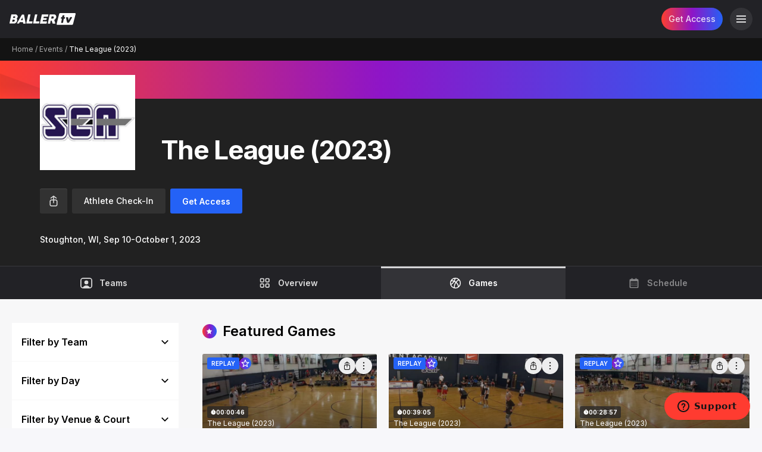

--- FILE ---
content_type: text/html; charset=utf-8
request_url: https://www.ballertv.com/events/the-league-2023-stoughton-wi-89259113d35ac91c13ff32d10407c7f8
body_size: 91008
content:
<!DOCTYPE html>
<!--[if lt IE 7]>      <html class="no-js lt-ie9 lt-ie8 lt-ie7"> <![endif]-->
<!--[if IE 7]>         <html class="no-js lt-ie9 lt-ie8"> <![endif]-->
<!--[if IE 8]>         <html class="no-js lt-ie9"> <![endif]-->
<!--[if gt IE 8]><!--> <html class="no-js"> <!--<![endif]-->
<head>
    <!-- Google Tag Manager -->
    <script>(function(w,d,s,l,i){w[l]=w[l]||[];w[l].push({'gtm.start':
            new Date().getTime(),event:'gtm.js'});var f=d.getElementsByTagName(s)[0],
        j=d.createElement(s),dl=l!='dataLayer'?'&l='+l:'';j.async=true;j.src=
        'https://www.googletagmanager.com/gtm.js?id='+i+dl;f.parentNode.insertBefore(j,f);
    })(window,document,'script','dataLayer', "GTM-5HZ9T8");</script>
    <!-- End Google Tag Manager -->
    
        <script
            src="https://browser.sentry-cdn.com/7.36.0/bundle.tracing.replay.debug.min.js"
            integrity="sha384-DCjEhKdbKTAue1PX+Lc0e4J0d3Ec4nMlnNVBMRUFTJCFuJOXrOdBB6xUYRe51d/J"
            crossorigin="anonymous"
        ></script>
        <script>
            Sentry.init({
                dsn: 'https://befd22fb2ac046bcaaf7937cadc224d0@o388301.ingest.sentry.io/5224954',
                maxBreadcrumbs: 50,
                debug: true,
                environment: "www.ballertv.com",
                // This sets the sample rate to be 10%. You may want this to be 100% while
                // in development and sample at a lower rate in production
                replaysSessionSampleRate: 0,
                // If the entire session is not sampled, use the below sample rate to sample
                // sessions when an error occurs.
                replaysOnErrorSampleRate: 0.1,

                integrations: [new Sentry.Integrations.Replay({
                    // Additional SDK configuration goes in here, for example:
                    maskAllText: false,
                    maskAllInputs: false,
                    blockAllMedia: false,
                })],
            });
        </script>
    <meta charset="utf-8">
    <meta http-equiv="X-UA-Compatible" content="IE=edge,chrome=1">
<script type="text/javascript">window.NREUM||(NREUM={});NREUM.info={"beacon":"bam.nr-data.net","errorBeacon":"bam.nr-data.net","licenseKey":"3517038515","applicationID":"3653678","transactionName":"d1cNEkVYCA5cQB0ER1FWFxUYRAwNTg==","queueTime":2,"applicationTime":743,"agent":""}</script>
<script type="text/javascript">(window.NREUM||(NREUM={})).init={privacy:{cookies_enabled:true},ajax:{deny_list:["bam-cell.nr-data.net"]},feature_flags:["soft_nav"],distributed_tracing:{enabled:true}};(window.NREUM||(NREUM={})).loader_config={agentID:"3690284",accountID:"631550",trustKey:"631550",xpid:"UgUGVFNTGwAGUVJUAAk=",licenseKey:"3517038515",applicationID:"3653678",browserID:"3690284"};;/*! For license information please see nr-loader-spa-1.303.0.min.js.LICENSE.txt */
(()=>{var e,t,r={384:(e,t,r)=>{"use strict";r.d(t,{NT:()=>s,US:()=>d,Zm:()=>a,bQ:()=>u,dV:()=>c,pV:()=>l});var n=r(6154),i=r(1863),o=r(1910);const s={beacon:"bam.nr-data.net",errorBeacon:"bam.nr-data.net"};function a(){return n.gm.NREUM||(n.gm.NREUM={}),void 0===n.gm.newrelic&&(n.gm.newrelic=n.gm.NREUM),n.gm.NREUM}function c(){let e=a();return e.o||(e.o={ST:n.gm.setTimeout,SI:n.gm.setImmediate||n.gm.setInterval,CT:n.gm.clearTimeout,XHR:n.gm.XMLHttpRequest,REQ:n.gm.Request,EV:n.gm.Event,PR:n.gm.Promise,MO:n.gm.MutationObserver,FETCH:n.gm.fetch,WS:n.gm.WebSocket},(0,o.i)(...Object.values(e.o))),e}function u(e,t){let r=a();r.initializedAgents??={},t.initializedAt={ms:(0,i.t)(),date:new Date},r.initializedAgents[e]=t}function d(e,t){a()[e]=t}function l(){return function(){let e=a();const t=e.info||{};e.info={beacon:s.beacon,errorBeacon:s.errorBeacon,...t}}(),function(){let e=a();const t=e.init||{};e.init={...t}}(),c(),function(){let e=a();const t=e.loader_config||{};e.loader_config={...t}}(),a()}},782:(e,t,r)=>{"use strict";r.d(t,{T:()=>n});const n=r(860).K7.pageViewTiming},860:(e,t,r)=>{"use strict";r.d(t,{$J:()=>d,K7:()=>c,P3:()=>u,XX:()=>i,Yy:()=>a,df:()=>o,qY:()=>n,v4:()=>s});const n="events",i="jserrors",o="browser/blobs",s="rum",a="browser/logs",c={ajax:"ajax",genericEvents:"generic_events",jserrors:i,logging:"logging",metrics:"metrics",pageAction:"page_action",pageViewEvent:"page_view_event",pageViewTiming:"page_view_timing",sessionReplay:"session_replay",sessionTrace:"session_trace",softNav:"soft_navigations",spa:"spa"},u={[c.pageViewEvent]:1,[c.pageViewTiming]:2,[c.metrics]:3,[c.jserrors]:4,[c.spa]:5,[c.ajax]:6,[c.sessionTrace]:7,[c.softNav]:8,[c.sessionReplay]:9,[c.logging]:10,[c.genericEvents]:11},d={[c.pageViewEvent]:s,[c.pageViewTiming]:n,[c.ajax]:n,[c.spa]:n,[c.softNav]:n,[c.metrics]:i,[c.jserrors]:i,[c.sessionTrace]:o,[c.sessionReplay]:o,[c.logging]:a,[c.genericEvents]:"ins"}},944:(e,t,r)=>{"use strict";r.d(t,{R:()=>i});var n=r(3241);function i(e,t){"function"==typeof console.debug&&(console.debug("New Relic Warning: https://github.com/newrelic/newrelic-browser-agent/blob/main/docs/warning-codes.md#".concat(e),t),(0,n.W)({agentIdentifier:null,drained:null,type:"data",name:"warn",feature:"warn",data:{code:e,secondary:t}}))}},993:(e,t,r)=>{"use strict";r.d(t,{A$:()=>o,ET:()=>s,TZ:()=>a,p_:()=>i});var n=r(860);const i={ERROR:"ERROR",WARN:"WARN",INFO:"INFO",DEBUG:"DEBUG",TRACE:"TRACE"},o={OFF:0,ERROR:1,WARN:2,INFO:3,DEBUG:4,TRACE:5},s="log",a=n.K7.logging},1687:(e,t,r)=>{"use strict";r.d(t,{Ak:()=>u,Ze:()=>f,x3:()=>d});var n=r(3241),i=r(7836),o=r(3606),s=r(860),a=r(2646);const c={};function u(e,t){const r={staged:!1,priority:s.P3[t]||0};l(e),c[e].get(t)||c[e].set(t,r)}function d(e,t){e&&c[e]&&(c[e].get(t)&&c[e].delete(t),p(e,t,!1),c[e].size&&h(e))}function l(e){if(!e)throw new Error("agentIdentifier required");c[e]||(c[e]=new Map)}function f(e="",t="feature",r=!1){if(l(e),!e||!c[e].get(t)||r)return p(e,t);c[e].get(t).staged=!0,h(e)}function h(e){const t=Array.from(c[e]);t.every(([e,t])=>t.staged)&&(t.sort((e,t)=>e[1].priority-t[1].priority),t.forEach(([t])=>{c[e].delete(t),p(e,t)}))}function p(e,t,r=!0){const s=e?i.ee.get(e):i.ee,c=o.i.handlers;if(!s.aborted&&s.backlog&&c){if((0,n.W)({agentIdentifier:e,type:"lifecycle",name:"drain",feature:t}),r){const e=s.backlog[t],r=c[t];if(r){for(let t=0;e&&t<e.length;++t)g(e[t],r);Object.entries(r).forEach(([e,t])=>{Object.values(t||{}).forEach(t=>{t[0]?.on&&t[0]?.context()instanceof a.y&&t[0].on(e,t[1])})})}}s.isolatedBacklog||delete c[t],s.backlog[t]=null,s.emit("drain-"+t,[])}}function g(e,t){var r=e[1];Object.values(t[r]||{}).forEach(t=>{var r=e[0];if(t[0]===r){var n=t[1],i=e[3],o=e[2];n.apply(i,o)}})}},1741:(e,t,r)=>{"use strict";r.d(t,{W:()=>o});var n=r(944),i=r(4261);class o{#e(e,...t){if(this[e]!==o.prototype[e])return this[e](...t);(0,n.R)(35,e)}addPageAction(e,t){return this.#e(i.hG,e,t)}register(e){return this.#e(i.eY,e)}recordCustomEvent(e,t){return this.#e(i.fF,e,t)}setPageViewName(e,t){return this.#e(i.Fw,e,t)}setCustomAttribute(e,t,r){return this.#e(i.cD,e,t,r)}noticeError(e,t){return this.#e(i.o5,e,t)}setUserId(e){return this.#e(i.Dl,e)}setApplicationVersion(e){return this.#e(i.nb,e)}setErrorHandler(e){return this.#e(i.bt,e)}addRelease(e,t){return this.#e(i.k6,e,t)}log(e,t){return this.#e(i.$9,e,t)}start(){return this.#e(i.d3)}finished(e){return this.#e(i.BL,e)}recordReplay(){return this.#e(i.CH)}pauseReplay(){return this.#e(i.Tb)}addToTrace(e){return this.#e(i.U2,e)}setCurrentRouteName(e){return this.#e(i.PA,e)}interaction(e){return this.#e(i.dT,e)}wrapLogger(e,t,r){return this.#e(i.Wb,e,t,r)}measure(e,t){return this.#e(i.V1,e,t)}consent(e){return this.#e(i.Pv,e)}}},1863:(e,t,r)=>{"use strict";function n(){return Math.floor(performance.now())}r.d(t,{t:()=>n})},1910:(e,t,r)=>{"use strict";r.d(t,{i:()=>o});var n=r(944);const i=new Map;function o(...e){return e.every(e=>{if(i.has(e))return i.get(e);const t="function"==typeof e&&e.toString().includes("[native code]");return t||(0,n.R)(64,e?.name||e?.toString()),i.set(e,t),t})}},2555:(e,t,r)=>{"use strict";r.d(t,{D:()=>a,f:()=>s});var n=r(384),i=r(8122);const o={beacon:n.NT.beacon,errorBeacon:n.NT.errorBeacon,licenseKey:void 0,applicationID:void 0,sa:void 0,queueTime:void 0,applicationTime:void 0,ttGuid:void 0,user:void 0,account:void 0,product:void 0,extra:void 0,jsAttributes:{},userAttributes:void 0,atts:void 0,transactionName:void 0,tNamePlain:void 0};function s(e){try{return!!e.licenseKey&&!!e.errorBeacon&&!!e.applicationID}catch(e){return!1}}const a=e=>(0,i.a)(e,o)},2614:(e,t,r)=>{"use strict";r.d(t,{BB:()=>s,H3:()=>n,g:()=>u,iL:()=>c,tS:()=>a,uh:()=>i,wk:()=>o});const n="NRBA",i="SESSION",o=144e5,s=18e5,a={STARTED:"session-started",PAUSE:"session-pause",RESET:"session-reset",RESUME:"session-resume",UPDATE:"session-update"},c={SAME_TAB:"same-tab",CROSS_TAB:"cross-tab"},u={OFF:0,FULL:1,ERROR:2}},2646:(e,t,r)=>{"use strict";r.d(t,{y:()=>n});class n{constructor(e){this.contextId=e}}},2843:(e,t,r)=>{"use strict";r.d(t,{u:()=>i});var n=r(3878);function i(e,t=!1,r,i){(0,n.DD)("visibilitychange",function(){if(t)return void("hidden"===document.visibilityState&&e());e(document.visibilityState)},r,i)}},3241:(e,t,r)=>{"use strict";r.d(t,{W:()=>o});var n=r(6154);const i="newrelic";function o(e={}){try{n.gm.dispatchEvent(new CustomEvent(i,{detail:e}))}catch(e){}}},3304:(e,t,r)=>{"use strict";r.d(t,{A:()=>o});var n=r(7836);const i=()=>{const e=new WeakSet;return(t,r)=>{if("object"==typeof r&&null!==r){if(e.has(r))return;e.add(r)}return r}};function o(e){try{return JSON.stringify(e,i())??""}catch(e){try{n.ee.emit("internal-error",[e])}catch(e){}return""}}},3333:(e,t,r)=>{"use strict";r.d(t,{$v:()=>d,TZ:()=>n,Xh:()=>c,Zp:()=>i,kd:()=>u,mq:()=>a,nf:()=>s,qN:()=>o});const n=r(860).K7.genericEvents,i=["auxclick","click","copy","keydown","paste","scrollend"],o=["focus","blur"],s=4,a=1e3,c=2e3,u=["PageAction","UserAction","BrowserPerformance"],d={RESOURCES:"experimental.resources",REGISTER:"register"}},3434:(e,t,r)=>{"use strict";r.d(t,{Jt:()=>o,YM:()=>u});var n=r(7836),i=r(5607);const o="nr@original:".concat(i.W),s=50;var a=Object.prototype.hasOwnProperty,c=!1;function u(e,t){return e||(e=n.ee),r.inPlace=function(e,t,n,i,o){n||(n="");const s="-"===n.charAt(0);for(let a=0;a<t.length;a++){const c=t[a],u=e[c];l(u)||(e[c]=r(u,s?c+n:n,i,c,o))}},r.flag=o,r;function r(t,r,n,c,u){return l(t)?t:(r||(r=""),nrWrapper[o]=t,function(e,t,r){if(Object.defineProperty&&Object.keys)try{return Object.keys(e).forEach(function(r){Object.defineProperty(t,r,{get:function(){return e[r]},set:function(t){return e[r]=t,t}})}),t}catch(e){d([e],r)}for(var n in e)a.call(e,n)&&(t[n]=e[n])}(t,nrWrapper,e),nrWrapper);function nrWrapper(){var o,a,l,f;let h;try{a=this,o=[...arguments],l="function"==typeof n?n(o,a):n||{}}catch(t){d([t,"",[o,a,c],l],e)}i(r+"start",[o,a,c],l,u);const p=performance.now();let g;try{return f=t.apply(a,o),g=performance.now(),f}catch(e){throw g=performance.now(),i(r+"err",[o,a,e],l,u),h=e,h}finally{const e=g-p,t={start:p,end:g,duration:e,isLongTask:e>=s,methodName:c,thrownError:h};t.isLongTask&&i("long-task",[t,a],l,u),i(r+"end",[o,a,f],l,u)}}}function i(r,n,i,o){if(!c||t){var s=c;c=!0;try{e.emit(r,n,i,t,o)}catch(t){d([t,r,n,i],e)}c=s}}}function d(e,t){t||(t=n.ee);try{t.emit("internal-error",e)}catch(e){}}function l(e){return!(e&&"function"==typeof e&&e.apply&&!e[o])}},3606:(e,t,r)=>{"use strict";r.d(t,{i:()=>o});var n=r(9908);o.on=s;var i=o.handlers={};function o(e,t,r,o){s(o||n.d,i,e,t,r)}function s(e,t,r,i,o){o||(o="feature"),e||(e=n.d);var s=t[o]=t[o]||{};(s[r]=s[r]||[]).push([e,i])}},3738:(e,t,r)=>{"use strict";r.d(t,{He:()=>i,Kp:()=>a,Lc:()=>u,Rz:()=>d,TZ:()=>n,bD:()=>o,d3:()=>s,jx:()=>l,sl:()=>f,uP:()=>c});const n=r(860).K7.sessionTrace,i="bstResource",o="resource",s="-start",a="-end",c="fn"+s,u="fn"+a,d="pushState",l=1e3,f=3e4},3785:(e,t,r)=>{"use strict";r.d(t,{R:()=>c,b:()=>u});var n=r(9908),i=r(1863),o=r(860),s=r(8154),a=r(993);function c(e,t,r={},c=a.p_.INFO,u,d=(0,i.t)()){(0,n.p)(s.xV,["API/logging/".concat(c.toLowerCase(),"/called")],void 0,o.K7.metrics,e),(0,n.p)(a.ET,[d,t,r,c,u],void 0,o.K7.logging,e)}function u(e){return"string"==typeof e&&Object.values(a.p_).some(t=>t===e.toUpperCase().trim())}},3878:(e,t,r)=>{"use strict";function n(e,t){return{capture:e,passive:!1,signal:t}}function i(e,t,r=!1,i){window.addEventListener(e,t,n(r,i))}function o(e,t,r=!1,i){document.addEventListener(e,t,n(r,i))}r.d(t,{DD:()=>o,jT:()=>n,sp:()=>i})},3962:(e,t,r)=>{"use strict";r.d(t,{AM:()=>s,O2:()=>l,OV:()=>o,Qu:()=>f,TZ:()=>c,ih:()=>h,pP:()=>a,t1:()=>d,tC:()=>i,wD:()=>u});var n=r(860);const i=["click","keydown","submit"],o="popstate",s="api",a="initialPageLoad",c=n.K7.softNav,u=5e3,d=500,l={INITIAL_PAGE_LOAD:"",ROUTE_CHANGE:1,UNSPECIFIED:2},f={INTERACTION:1,AJAX:2,CUSTOM_END:3,CUSTOM_TRACER:4},h={IP:"in progress",PF:"pending finish",FIN:"finished",CAN:"cancelled"}},4234:(e,t,r)=>{"use strict";r.d(t,{W:()=>o});var n=r(7836),i=r(1687);class o{constructor(e,t){this.agentIdentifier=e,this.ee=n.ee.get(e),this.featureName=t,this.blocked=!1}deregisterDrain(){(0,i.x3)(this.agentIdentifier,this.featureName)}}},4261:(e,t,r)=>{"use strict";r.d(t,{$9:()=>d,BL:()=>c,CH:()=>p,Dl:()=>R,Fw:()=>w,PA:()=>v,Pl:()=>n,Pv:()=>A,Tb:()=>f,U2:()=>s,V1:()=>E,Wb:()=>T,bt:()=>y,cD:()=>b,d3:()=>x,dT:()=>u,eY:()=>g,fF:()=>h,hG:()=>o,hw:()=>i,k6:()=>a,nb:()=>m,o5:()=>l});const n="api-",i=n+"ixn-",o="addPageAction",s="addToTrace",a="addRelease",c="finished",u="interaction",d="log",l="noticeError",f="pauseReplay",h="recordCustomEvent",p="recordReplay",g="register",m="setApplicationVersion",v="setCurrentRouteName",b="setCustomAttribute",y="setErrorHandler",w="setPageViewName",R="setUserId",x="start",T="wrapLogger",E="measure",A="consent"},4387:(e,t,r)=>{"use strict";function n(e={}){return!(!e.id||!e.name)}function i(e){return"string"==typeof e&&e.trim().length<501||"number"==typeof e}function o(e,t){if(2!==t?.harvestEndpointVersion)return{};const r=t.agentRef.runtime.appMetadata.agents[0].entityGuid;return n(e)?{"mfe.id":e.id,"mfe.name":e.name,eventSource:e.eventSource,"parent.id":e.parent?.id||r}:{"entity.guid":r,appId:t.agentRef.info.applicationID}}r.d(t,{Ux:()=>o,c7:()=>n,yo:()=>i})},5205:(e,t,r)=>{"use strict";r.d(t,{j:()=>_});var n=r(384),i=r(1741);var o=r(2555),s=r(3333);const a=e=>{if(!e||"string"!=typeof e)return!1;try{document.createDocumentFragment().querySelector(e)}catch{return!1}return!0};var c=r(2614),u=r(944),d=r(8122);const l="[data-nr-mask]",f=e=>(0,d.a)(e,(()=>{const e={feature_flags:[],experimental:{allow_registered_children:!1,resources:!1},mask_selector:"*",block_selector:"[data-nr-block]",mask_input_options:{color:!1,date:!1,"datetime-local":!1,email:!1,month:!1,number:!1,range:!1,search:!1,tel:!1,text:!1,time:!1,url:!1,week:!1,textarea:!1,select:!1,password:!0}};return{ajax:{deny_list:void 0,block_internal:!0,enabled:!0,autoStart:!0},api:{get allow_registered_children(){return e.feature_flags.includes(s.$v.REGISTER)||e.experimental.allow_registered_children},set allow_registered_children(t){e.experimental.allow_registered_children=t},duplicate_registered_data:!1},browser_consent_mode:{enabled:!1},distributed_tracing:{enabled:void 0,exclude_newrelic_header:void 0,cors_use_newrelic_header:void 0,cors_use_tracecontext_headers:void 0,allowed_origins:void 0},get feature_flags(){return e.feature_flags},set feature_flags(t){e.feature_flags=t},generic_events:{enabled:!0,autoStart:!0},harvest:{interval:30},jserrors:{enabled:!0,autoStart:!0},logging:{enabled:!0,autoStart:!0},metrics:{enabled:!0,autoStart:!0},obfuscate:void 0,page_action:{enabled:!0},page_view_event:{enabled:!0,autoStart:!0},page_view_timing:{enabled:!0,autoStart:!0},performance:{capture_marks:!1,capture_measures:!1,capture_detail:!0,resources:{get enabled(){return e.feature_flags.includes(s.$v.RESOURCES)||e.experimental.resources},set enabled(t){e.experimental.resources=t},asset_types:[],first_party_domains:[],ignore_newrelic:!0}},privacy:{cookies_enabled:!0},proxy:{assets:void 0,beacon:void 0},session:{expiresMs:c.wk,inactiveMs:c.BB},session_replay:{autoStart:!0,enabled:!1,preload:!1,sampling_rate:10,error_sampling_rate:100,collect_fonts:!1,inline_images:!1,fix_stylesheets:!0,mask_all_inputs:!0,get mask_text_selector(){return e.mask_selector},set mask_text_selector(t){a(t)?e.mask_selector="".concat(t,",").concat(l):""===t||null===t?e.mask_selector=l:(0,u.R)(5,t)},get block_class(){return"nr-block"},get ignore_class(){return"nr-ignore"},get mask_text_class(){return"nr-mask"},get block_selector(){return e.block_selector},set block_selector(t){a(t)?e.block_selector+=",".concat(t):""!==t&&(0,u.R)(6,t)},get mask_input_options(){return e.mask_input_options},set mask_input_options(t){t&&"object"==typeof t?e.mask_input_options={...t,password:!0}:(0,u.R)(7,t)}},session_trace:{enabled:!0,autoStart:!0},soft_navigations:{enabled:!0,autoStart:!0},spa:{enabled:!0,autoStart:!0},ssl:void 0,user_actions:{enabled:!0,elementAttributes:["id","className","tagName","type"]}}})());var h=r(6154),p=r(9324);let g=0;const m={buildEnv:p.F3,distMethod:p.Xs,version:p.xv,originTime:h.WN},v={consented:!1},b={appMetadata:{},get consented(){return this.session?.state?.consent||v.consented},set consented(e){v.consented=e},customTransaction:void 0,denyList:void 0,disabled:!1,harvester:void 0,isolatedBacklog:!1,isRecording:!1,loaderType:void 0,maxBytes:3e4,obfuscator:void 0,onerror:void 0,ptid:void 0,releaseIds:{},session:void 0,timeKeeper:void 0,registeredEntities:[],jsAttributesMetadata:{bytes:0},get harvestCount(){return++g}},y=e=>{const t=(0,d.a)(e,b),r=Object.keys(m).reduce((e,t)=>(e[t]={value:m[t],writable:!1,configurable:!0,enumerable:!0},e),{});return Object.defineProperties(t,r)};var w=r(5701);const R=e=>{const t=e.startsWith("http");e+="/",r.p=t?e:"https://"+e};var x=r(7836),T=r(3241);const E={accountID:void 0,trustKey:void 0,agentID:void 0,licenseKey:void 0,applicationID:void 0,xpid:void 0},A=e=>(0,d.a)(e,E),S=new Set;function _(e,t={},r,s){let{init:a,info:c,loader_config:u,runtime:d={},exposed:l=!0}=t;if(!c){const e=(0,n.pV)();a=e.init,c=e.info,u=e.loader_config}e.init=f(a||{}),e.loader_config=A(u||{}),c.jsAttributes??={},h.bv&&(c.jsAttributes.isWorker=!0),e.info=(0,o.D)(c);const p=e.init,g=[c.beacon,c.errorBeacon];S.has(e.agentIdentifier)||(p.proxy.assets&&(R(p.proxy.assets),g.push(p.proxy.assets)),p.proxy.beacon&&g.push(p.proxy.beacon),e.beacons=[...g],function(e){const t=(0,n.pV)();Object.getOwnPropertyNames(i.W.prototype).forEach(r=>{const n=i.W.prototype[r];if("function"!=typeof n||"constructor"===n)return;let o=t[r];e[r]&&!1!==e.exposed&&"micro-agent"!==e.runtime?.loaderType&&(t[r]=(...t)=>{const n=e[r](...t);return o?o(...t):n})})}(e),(0,n.US)("activatedFeatures",w.B),e.runSoftNavOverSpa&&=!0===p.soft_navigations.enabled&&p.feature_flags.includes("soft_nav")),d.denyList=[...p.ajax.deny_list||[],...p.ajax.block_internal?g:[]],d.ptid=e.agentIdentifier,d.loaderType=r,e.runtime=y(d),S.has(e.agentIdentifier)||(e.ee=x.ee.get(e.agentIdentifier),e.exposed=l,(0,T.W)({agentIdentifier:e.agentIdentifier,drained:!!w.B?.[e.agentIdentifier],type:"lifecycle",name:"initialize",feature:void 0,data:e.config})),S.add(e.agentIdentifier)}},5270:(e,t,r)=>{"use strict";r.d(t,{Aw:()=>s,SR:()=>o,rF:()=>a});var n=r(384),i=r(7767);function o(e){return!!(0,n.dV)().o.MO&&(0,i.V)(e)&&!0===e?.session_trace.enabled}function s(e){return!0===e?.session_replay.preload&&o(e)}function a(e,t){try{if("string"==typeof t?.type){if("password"===t.type.toLowerCase())return"*".repeat(e?.length||0);if(void 0!==t?.dataset?.nrUnmask||t?.classList?.contains("nr-unmask"))return e}}catch(e){}return"string"==typeof e?e.replace(/[\S]/g,"*"):"*".repeat(e?.length||0)}},5289:(e,t,r)=>{"use strict";r.d(t,{GG:()=>o,Qr:()=>a,sB:()=>s});var n=r(3878);function i(){return"undefined"==typeof document||"complete"===document.readyState}function o(e,t){if(i())return e();(0,n.sp)("load",e,t)}function s(e){if(i())return e();(0,n.DD)("DOMContentLoaded",e)}function a(e){if(i())return e();(0,n.sp)("popstate",e)}},5607:(e,t,r)=>{"use strict";r.d(t,{W:()=>n});const n=(0,r(9566).bz)()},5701:(e,t,r)=>{"use strict";r.d(t,{B:()=>o,t:()=>s});var n=r(3241);const i=new Set,o={};function s(e,t){const r=t.agentIdentifier;o[r]??={},e&&"object"==typeof e&&(i.has(r)||(t.ee.emit("rumresp",[e]),o[r]=e,i.add(r),(0,n.W)({agentIdentifier:r,loaded:!0,drained:!0,type:"lifecycle",name:"load",feature:void 0,data:e})))}},6154:(e,t,r)=>{"use strict";r.d(t,{A4:()=>a,OF:()=>d,RI:()=>i,WN:()=>h,bv:()=>o,gm:()=>s,lR:()=>f,m:()=>u,mw:()=>c,sb:()=>l});var n=r(1863);const i="undefined"!=typeof window&&!!window.document,o="undefined"!=typeof WorkerGlobalScope&&("undefined"!=typeof self&&self instanceof WorkerGlobalScope&&self.navigator instanceof WorkerNavigator||"undefined"!=typeof globalThis&&globalThis instanceof WorkerGlobalScope&&globalThis.navigator instanceof WorkerNavigator),s=i?window:"undefined"!=typeof WorkerGlobalScope&&("undefined"!=typeof self&&self instanceof WorkerGlobalScope&&self||"undefined"!=typeof globalThis&&globalThis instanceof WorkerGlobalScope&&globalThis),a="complete"===s?.document?.readyState,c=Boolean("hidden"===s?.document?.visibilityState),u=""+s?.location,d=/iPad|iPhone|iPod/.test(s.navigator?.userAgent),l=d&&"undefined"==typeof SharedWorker,f=(()=>{const e=s.navigator?.userAgent?.match(/Firefox[/\s](\d+\.\d+)/);return Array.isArray(e)&&e.length>=2?+e[1]:0})(),h=Date.now()-(0,n.t)()},6344:(e,t,r)=>{"use strict";r.d(t,{BB:()=>d,Qb:()=>l,TZ:()=>i,Ug:()=>s,Vh:()=>o,_s:()=>a,bc:()=>u,yP:()=>c});var n=r(2614);const i=r(860).K7.sessionReplay,o="errorDuringReplay",s=.12,a={DomContentLoaded:0,Load:1,FullSnapshot:2,IncrementalSnapshot:3,Meta:4,Custom:5},c={[n.g.ERROR]:15e3,[n.g.FULL]:3e5,[n.g.OFF]:0},u={RESET:{message:"Session was reset",sm:"Reset"},IMPORT:{message:"Recorder failed to import",sm:"Import"},TOO_MANY:{message:"429: Too Many Requests",sm:"Too-Many"},TOO_BIG:{message:"Payload was too large",sm:"Too-Big"},CROSS_TAB:{message:"Session Entity was set to OFF on another tab",sm:"Cross-Tab"},ENTITLEMENTS:{message:"Session Replay is not allowed and will not be started",sm:"Entitlement"}},d=5e3,l={API:"api",RESUME:"resume",SWITCH_TO_FULL:"switchToFull",INITIALIZE:"initialize",PRELOAD:"preload"}},6389:(e,t,r)=>{"use strict";function n(e,t=500,r={}){const n=r?.leading||!1;let i;return(...r)=>{n&&void 0===i&&(e.apply(this,r),i=setTimeout(()=>{i=clearTimeout(i)},t)),n||(clearTimeout(i),i=setTimeout(()=>{e.apply(this,r)},t))}}function i(e){let t=!1;return(...r)=>{t||(t=!0,e.apply(this,r))}}r.d(t,{J:()=>i,s:()=>n})},6630:(e,t,r)=>{"use strict";r.d(t,{T:()=>n});const n=r(860).K7.pageViewEvent},6774:(e,t,r)=>{"use strict";r.d(t,{T:()=>n});const n=r(860).K7.jserrors},7295:(e,t,r)=>{"use strict";r.d(t,{Xv:()=>s,gX:()=>i,iW:()=>o});var n=[];function i(e){if(!e||o(e))return!1;if(0===n.length)return!0;for(var t=0;t<n.length;t++){var r=n[t];if("*"===r.hostname)return!1;if(a(r.hostname,e.hostname)&&c(r.pathname,e.pathname))return!1}return!0}function o(e){return void 0===e.hostname}function s(e){if(n=[],e&&e.length)for(var t=0;t<e.length;t++){let r=e[t];if(!r)continue;0===r.indexOf("http://")?r=r.substring(7):0===r.indexOf("https://")&&(r=r.substring(8));const i=r.indexOf("/");let o,s;i>0?(o=r.substring(0,i),s=r.substring(i)):(o=r,s="");let[a]=o.split(":");n.push({hostname:a,pathname:s})}}function a(e,t){return!(e.length>t.length)&&t.indexOf(e)===t.length-e.length}function c(e,t){return 0===e.indexOf("/")&&(e=e.substring(1)),0===t.indexOf("/")&&(t=t.substring(1)),""===e||e===t}},7378:(e,t,r)=>{"use strict";r.d(t,{$p:()=>x,BR:()=>b,Kp:()=>R,L3:()=>y,Lc:()=>c,NC:()=>o,SG:()=>d,TZ:()=>i,U6:()=>p,UT:()=>m,d3:()=>w,dT:()=>f,e5:()=>E,gx:()=>v,l9:()=>l,oW:()=>h,op:()=>g,rw:()=>u,tH:()=>A,uP:()=>a,wW:()=>T,xq:()=>s});var n=r(384);const i=r(860).K7.spa,o=["click","submit","keypress","keydown","keyup","change"],s=999,a="fn-start",c="fn-end",u="cb-start",d="api-ixn-",l="remaining",f="interaction",h="spaNode",p="jsonpNode",g="fetch-start",m="fetch-done",v="fetch-body-",b="jsonp-end",y=(0,n.dV)().o.ST,w="-start",R="-end",x="-body",T="cb"+R,E="jsTime",A="fetch"},7485:(e,t,r)=>{"use strict";r.d(t,{D:()=>i});var n=r(6154);function i(e){if(0===(e||"").indexOf("data:"))return{protocol:"data"};try{const t=new URL(e,location.href),r={port:t.port,hostname:t.hostname,pathname:t.pathname,search:t.search,protocol:t.protocol.slice(0,t.protocol.indexOf(":")),sameOrigin:t.protocol===n.gm?.location?.protocol&&t.host===n.gm?.location?.host};return r.port&&""!==r.port||("http:"===t.protocol&&(r.port="80"),"https:"===t.protocol&&(r.port="443")),r.pathname&&""!==r.pathname?r.pathname.startsWith("/")||(r.pathname="/".concat(r.pathname)):r.pathname="/",r}catch(e){return{}}}},7699:(e,t,r)=>{"use strict";r.d(t,{It:()=>o,KC:()=>a,No:()=>i,qh:()=>s});var n=r(860);const i=16e3,o=1e6,s="SESSION_ERROR",a={[n.K7.logging]:!0,[n.K7.genericEvents]:!1,[n.K7.jserrors]:!1,[n.K7.ajax]:!1}},7767:(e,t,r)=>{"use strict";r.d(t,{V:()=>i});var n=r(6154);const i=e=>n.RI&&!0===e?.privacy.cookies_enabled},7836:(e,t,r)=>{"use strict";r.d(t,{P:()=>a,ee:()=>c});var n=r(384),i=r(8990),o=r(2646),s=r(5607);const a="nr@context:".concat(s.W),c=function e(t,r){var n={},s={},d={},l=!1;try{l=16===r.length&&u.initializedAgents?.[r]?.runtime.isolatedBacklog}catch(e){}var f={on:p,addEventListener:p,removeEventListener:function(e,t){var r=n[e];if(!r)return;for(var i=0;i<r.length;i++)r[i]===t&&r.splice(i,1)},emit:function(e,r,n,i,o){!1!==o&&(o=!0);if(c.aborted&&!i)return;t&&o&&t.emit(e,r,n);var a=h(n);g(e).forEach(e=>{e.apply(a,r)});var u=v()[s[e]];u&&u.push([f,e,r,a]);return a},get:m,listeners:g,context:h,buffer:function(e,t){const r=v();if(t=t||"feature",f.aborted)return;Object.entries(e||{}).forEach(([e,n])=>{s[n]=t,t in r||(r[t]=[])})},abort:function(){f._aborted=!0,Object.keys(f.backlog).forEach(e=>{delete f.backlog[e]})},isBuffering:function(e){return!!v()[s[e]]},debugId:r,backlog:l?{}:t&&"object"==typeof t.backlog?t.backlog:{},isolatedBacklog:l};return Object.defineProperty(f,"aborted",{get:()=>{let e=f._aborted||!1;return e||(t&&(e=t.aborted),e)}}),f;function h(e){return e&&e instanceof o.y?e:e?(0,i.I)(e,a,()=>new o.y(a)):new o.y(a)}function p(e,t){n[e]=g(e).concat(t)}function g(e){return n[e]||[]}function m(t){return d[t]=d[t]||e(f,t)}function v(){return f.backlog}}(void 0,"globalEE"),u=(0,n.Zm)();u.ee||(u.ee=c)},8122:(e,t,r)=>{"use strict";r.d(t,{a:()=>i});var n=r(944);function i(e,t){try{if(!e||"object"!=typeof e)return(0,n.R)(3);if(!t||"object"!=typeof t)return(0,n.R)(4);const r=Object.create(Object.getPrototypeOf(t),Object.getOwnPropertyDescriptors(t)),o=0===Object.keys(r).length?e:r;for(let s in o)if(void 0!==e[s])try{if(null===e[s]){r[s]=null;continue}Array.isArray(e[s])&&Array.isArray(t[s])?r[s]=Array.from(new Set([...e[s],...t[s]])):"object"==typeof e[s]&&"object"==typeof t[s]?r[s]=i(e[s],t[s]):r[s]=e[s]}catch(e){r[s]||(0,n.R)(1,e)}return r}catch(e){(0,n.R)(2,e)}}},8139:(e,t,r)=>{"use strict";r.d(t,{u:()=>f});var n=r(7836),i=r(3434),o=r(8990),s=r(6154);const a={},c=s.gm.XMLHttpRequest,u="addEventListener",d="removeEventListener",l="nr@wrapped:".concat(n.P);function f(e){var t=function(e){return(e||n.ee).get("events")}(e);if(a[t.debugId]++)return t;a[t.debugId]=1;var r=(0,i.YM)(t,!0);function f(e){r.inPlace(e,[u,d],"-",p)}function p(e,t){return e[1]}return"getPrototypeOf"in Object&&(s.RI&&h(document,f),c&&h(c.prototype,f),h(s.gm,f)),t.on(u+"-start",function(e,t){var n=e[1];if(null!==n&&("function"==typeof n||"object"==typeof n)&&"newrelic"!==e[0]){var i=(0,o.I)(n,l,function(){var e={object:function(){if("function"!=typeof n.handleEvent)return;return n.handleEvent.apply(n,arguments)},function:n}[typeof n];return e?r(e,"fn-",null,e.name||"anonymous"):n});this.wrapped=e[1]=i}}),t.on(d+"-start",function(e){e[1]=this.wrapped||e[1]}),t}function h(e,t,...r){let n=e;for(;"object"==typeof n&&!Object.prototype.hasOwnProperty.call(n,u);)n=Object.getPrototypeOf(n);n&&t(n,...r)}},8154:(e,t,r)=>{"use strict";r.d(t,{z_:()=>o,XG:()=>a,TZ:()=>n,rs:()=>i,xV:()=>s});r(6154),r(9566),r(384);const n=r(860).K7.metrics,i="sm",o="cm",s="storeSupportabilityMetrics",a="storeEventMetrics"},8374:(e,t,r)=>{r.nc=(()=>{try{return document?.currentScript?.nonce}catch(e){}return""})()},8990:(e,t,r)=>{"use strict";r.d(t,{I:()=>i});var n=Object.prototype.hasOwnProperty;function i(e,t,r){if(n.call(e,t))return e[t];var i=r();if(Object.defineProperty&&Object.keys)try{return Object.defineProperty(e,t,{value:i,writable:!0,enumerable:!1}),i}catch(e){}return e[t]=i,i}},9300:(e,t,r)=>{"use strict";r.d(t,{T:()=>n});const n=r(860).K7.ajax},9324:(e,t,r)=>{"use strict";r.d(t,{AJ:()=>s,F3:()=>i,Xs:()=>o,Yq:()=>a,xv:()=>n});const n="1.303.0",i="PROD",o="CDN",s="@newrelic/rrweb",a="1.0.1"},9566:(e,t,r)=>{"use strict";r.d(t,{LA:()=>a,ZF:()=>c,bz:()=>s,el:()=>u});var n=r(6154);const i="xxxxxxxx-xxxx-4xxx-yxxx-xxxxxxxxxxxx";function o(e,t){return e?15&e[t]:16*Math.random()|0}function s(){const e=n.gm?.crypto||n.gm?.msCrypto;let t,r=0;return e&&e.getRandomValues&&(t=e.getRandomValues(new Uint8Array(30))),i.split("").map(e=>"x"===e?o(t,r++).toString(16):"y"===e?(3&o()|8).toString(16):e).join("")}function a(e){const t=n.gm?.crypto||n.gm?.msCrypto;let r,i=0;t&&t.getRandomValues&&(r=t.getRandomValues(new Uint8Array(e)));const s=[];for(var a=0;a<e;a++)s.push(o(r,i++).toString(16));return s.join("")}function c(){return a(16)}function u(){return a(32)}},9908:(e,t,r)=>{"use strict";r.d(t,{d:()=>n,p:()=>i});var n=r(7836).ee.get("handle");function i(e,t,r,i,o){o?(o.buffer([e],i),o.emit(e,t,r)):(n.buffer([e],i),n.emit(e,t,r))}}},n={};function i(e){var t=n[e];if(void 0!==t)return t.exports;var o=n[e]={exports:{}};return r[e](o,o.exports,i),o.exports}i.m=r,i.d=(e,t)=>{for(var r in t)i.o(t,r)&&!i.o(e,r)&&Object.defineProperty(e,r,{enumerable:!0,get:t[r]})},i.f={},i.e=e=>Promise.all(Object.keys(i.f).reduce((t,r)=>(i.f[r](e,t),t),[])),i.u=e=>({212:"nr-spa-compressor",249:"nr-spa-recorder",478:"nr-spa"}[e]+"-1.303.0.min.js"),i.o=(e,t)=>Object.prototype.hasOwnProperty.call(e,t),e={},t="NRBA-1.303.0.PROD:",i.l=(r,n,o,s)=>{if(e[r])e[r].push(n);else{var a,c;if(void 0!==o)for(var u=document.getElementsByTagName("script"),d=0;d<u.length;d++){var l=u[d];if(l.getAttribute("src")==r||l.getAttribute("data-webpack")==t+o){a=l;break}}if(!a){c=!0;var f={478:"sha512-Q1pLqcoiNmLHv0rtq3wFkJBA3kofBdRJl0ExDl0mTuAoCBd0qe/1J0XWrDlQKuNlUryL6aZfVkAMPLmoikWIoQ==",249:"sha512-695ZzudsxlMtHKnpDNvkMlJd3tdMtY03IQKVCw9SX12tjUC+f7Nrx5tnWO72Vg9RFf6DSY6wVmM3cEkRM12kkQ==",212:"sha512-18Gx1wIBsppcn0AnKFhwgw4IciNgFxiw3J74W393Ape+wtg4hlg7t6SBKsIE/Dk/tfl2yltgcgBFvYRs283AFg=="};(a=document.createElement("script")).charset="utf-8",i.nc&&a.setAttribute("nonce",i.nc),a.setAttribute("data-webpack",t+o),a.src=r,0!==a.src.indexOf(window.location.origin+"/")&&(a.crossOrigin="anonymous"),f[s]&&(a.integrity=f[s])}e[r]=[n];var h=(t,n)=>{a.onerror=a.onload=null,clearTimeout(p);var i=e[r];if(delete e[r],a.parentNode&&a.parentNode.removeChild(a),i&&i.forEach(e=>e(n)),t)return t(n)},p=setTimeout(h.bind(null,void 0,{type:"timeout",target:a}),12e4);a.onerror=h.bind(null,a.onerror),a.onload=h.bind(null,a.onload),c&&document.head.appendChild(a)}},i.r=e=>{"undefined"!=typeof Symbol&&Symbol.toStringTag&&Object.defineProperty(e,Symbol.toStringTag,{value:"Module"}),Object.defineProperty(e,"__esModule",{value:!0})},i.p="https://js-agent.newrelic.com/",(()=>{var e={38:0,788:0};i.f.j=(t,r)=>{var n=i.o(e,t)?e[t]:void 0;if(0!==n)if(n)r.push(n[2]);else{var o=new Promise((r,i)=>n=e[t]=[r,i]);r.push(n[2]=o);var s=i.p+i.u(t),a=new Error;i.l(s,r=>{if(i.o(e,t)&&(0!==(n=e[t])&&(e[t]=void 0),n)){var o=r&&("load"===r.type?"missing":r.type),s=r&&r.target&&r.target.src;a.message="Loading chunk "+t+" failed.\n("+o+": "+s+")",a.name="ChunkLoadError",a.type=o,a.request=s,n[1](a)}},"chunk-"+t,t)}};var t=(t,r)=>{var n,o,[s,a,c]=r,u=0;if(s.some(t=>0!==e[t])){for(n in a)i.o(a,n)&&(i.m[n]=a[n]);if(c)c(i)}for(t&&t(r);u<s.length;u++)o=s[u],i.o(e,o)&&e[o]&&e[o][0](),e[o]=0},r=self["webpackChunk:NRBA-1.303.0.PROD"]=self["webpackChunk:NRBA-1.303.0.PROD"]||[];r.forEach(t.bind(null,0)),r.push=t.bind(null,r.push.bind(r))})(),(()=>{"use strict";i(8374);var e=i(9566),t=i(1741);class r extends t.W{agentIdentifier=(0,e.LA)(16)}var n=i(860);const o=Object.values(n.K7);var s=i(5205);var a=i(9908),c=i(1863),u=i(4261),d=i(3241),l=i(944),f=i(5701),h=i(8154);function p(e,t,i,o){const s=o||i;!s||s[e]&&s[e]!==r.prototype[e]||(s[e]=function(){(0,a.p)(h.xV,["API/"+e+"/called"],void 0,n.K7.metrics,i.ee),(0,d.W)({agentIdentifier:i.agentIdentifier,drained:!!f.B?.[i.agentIdentifier],type:"data",name:"api",feature:u.Pl+e,data:{}});try{return t.apply(this,arguments)}catch(e){(0,l.R)(23,e)}})}function g(e,t,r,n,i){const o=e.info;null===r?delete o.jsAttributes[t]:o.jsAttributes[t]=r,(i||null===r)&&(0,a.p)(u.Pl+n,[(0,c.t)(),t,r],void 0,"session",e.ee)}var m=i(1687),v=i(4234),b=i(5289),y=i(6154),w=i(5270),R=i(7767),x=i(6389),T=i(7699);class E extends v.W{constructor(e,t){super(e.agentIdentifier,t),this.agentRef=e,this.abortHandler=void 0,this.featAggregate=void 0,this.loadedSuccessfully=void 0,this.onAggregateImported=new Promise(e=>{this.loadedSuccessfully=e}),this.deferred=Promise.resolve(),!1===e.init[this.featureName].autoStart?this.deferred=new Promise((t,r)=>{this.ee.on("manual-start-all",(0,x.J)(()=>{(0,m.Ak)(e.agentIdentifier,this.featureName),t()}))}):(0,m.Ak)(e.agentIdentifier,t)}importAggregator(e,t,r={}){if(this.featAggregate)return;const n=async()=>{let n;await this.deferred;try{if((0,R.V)(e.init)){const{setupAgentSession:t}=await i.e(478).then(i.bind(i,8766));n=t(e)}}catch(e){(0,l.R)(20,e),this.ee.emit("internal-error",[e]),(0,a.p)(T.qh,[e],void 0,this.featureName,this.ee)}try{if(!this.#t(this.featureName,n,e.init))return(0,m.Ze)(this.agentIdentifier,this.featureName),void this.loadedSuccessfully(!1);const{Aggregate:i}=await t();this.featAggregate=new i(e,r),e.runtime.harvester.initializedAggregates.push(this.featAggregate),this.loadedSuccessfully(!0)}catch(e){(0,l.R)(34,e),this.abortHandler?.(),(0,m.Ze)(this.agentIdentifier,this.featureName,!0),this.loadedSuccessfully(!1),this.ee&&this.ee.abort()}};y.RI?(0,b.GG)(()=>n(),!0):n()}#t(e,t,r){if(this.blocked)return!1;switch(e){case n.K7.sessionReplay:return(0,w.SR)(r)&&!!t;case n.K7.sessionTrace:return!!t;default:return!0}}}var A=i(6630),S=i(2614);class _ extends E{static featureName=A.T;constructor(e){var t;super(e,A.T),this.setupInspectionEvents(e.agentIdentifier),t=e,p(u.Fw,function(e,r){"string"==typeof e&&("/"!==e.charAt(0)&&(e="/"+e),t.runtime.customTransaction=(r||"http://custom.transaction")+e,(0,a.p)(u.Pl+u.Fw,[(0,c.t)()],void 0,void 0,t.ee))},t),this.importAggregator(e,()=>i.e(478).then(i.bind(i,1983)))}setupInspectionEvents(e){const t=(t,r)=>{t&&(0,d.W)({agentIdentifier:e,timeStamp:t.timeStamp,loaded:"complete"===t.target.readyState,type:"window",name:r,data:t.target.location+""})};(0,b.sB)(e=>{t(e,"DOMContentLoaded")}),(0,b.GG)(e=>{t(e,"load")}),(0,b.Qr)(e=>{t(e,"navigate")}),this.ee.on(S.tS.UPDATE,(t,r)=>{(0,d.W)({agentIdentifier:e,type:"lifecycle",name:"session",data:r})})}}var O=i(384);var N=i(2843),I=i(3878),P=i(782);class j extends E{static featureName=P.T;constructor(e){super(e,P.T),y.RI&&((0,N.u)(()=>(0,a.p)("docHidden",[(0,c.t)()],void 0,P.T,this.ee),!0),(0,I.sp)("pagehide",()=>(0,a.p)("winPagehide",[(0,c.t)()],void 0,P.T,this.ee)),this.importAggregator(e,()=>i.e(478).then(i.bind(i,9917))))}}class k extends E{static featureName=h.TZ;constructor(e){super(e,h.TZ),y.RI&&document.addEventListener("securitypolicyviolation",e=>{(0,a.p)(h.xV,["Generic/CSPViolation/Detected"],void 0,this.featureName,this.ee)}),this.importAggregator(e,()=>i.e(478).then(i.bind(i,6555)))}}var C=i(6774),L=i(3304);class H{constructor(e,t,r,n,i){this.name="UncaughtError",this.message="string"==typeof e?e:(0,L.A)(e),this.sourceURL=t,this.line=r,this.column=n,this.__newrelic=i}}function M(e){return U(e)?e:new H(void 0!==e?.message?e.message:e,e?.filename||e?.sourceURL,e?.lineno||e?.line,e?.colno||e?.col,e?.__newrelic,e?.cause)}function K(e){const t="Unhandled Promise Rejection: ";if(!e?.reason)return;if(U(e.reason)){try{e.reason.message.startsWith(t)||(e.reason.message=t+e.reason.message)}catch(e){}return M(e.reason)}const r=M(e.reason);return(r.message||"").startsWith(t)||(r.message=t+r.message),r}function D(e){if(e.error instanceof SyntaxError&&!/:\d+$/.test(e.error.stack?.trim())){const t=new H(e.message,e.filename,e.lineno,e.colno,e.error.__newrelic,e.cause);return t.name=SyntaxError.name,t}return U(e.error)?e.error:M(e)}function U(e){return e instanceof Error&&!!e.stack}function F(e,t,r,i,o=(0,c.t)()){"string"==typeof e&&(e=new Error(e)),(0,a.p)("err",[e,o,!1,t,r.runtime.isRecording,void 0,i],void 0,n.K7.jserrors,r.ee),(0,a.p)("uaErr",[],void 0,n.K7.genericEvents,r.ee)}var W=i(4387),B=i(993),V=i(3785);function G(e,{customAttributes:t={},level:r=B.p_.INFO}={},n,i,o=(0,c.t)()){(0,V.R)(n.ee,e,t,r,i,o)}function z(e,t,r,i,o=(0,c.t)()){(0,a.p)(u.Pl+u.hG,[o,e,t,i],void 0,n.K7.genericEvents,r.ee)}function Z(e,t,r,i,o=(0,c.t)()){const{start:s,end:d,customAttributes:f}=t||{},h={customAttributes:f||{}};if("object"!=typeof h.customAttributes||"string"!=typeof e||0===e.length)return void(0,l.R)(57);const p=(e,t)=>null==e?t:"number"==typeof e?e:e instanceof PerformanceMark?e.startTime:Number.NaN;if(h.start=p(s,0),h.end=p(d,o),Number.isNaN(h.start)||Number.isNaN(h.end))(0,l.R)(57);else{if(h.duration=h.end-h.start,!(h.duration<0))return(0,a.p)(u.Pl+u.V1,[h,e,i],void 0,n.K7.genericEvents,r.ee),h;(0,l.R)(58)}}function q(e,t={},r,i,o=(0,c.t)()){(0,a.p)(u.Pl+u.fF,[o,e,t,i],void 0,n.K7.genericEvents,r.ee)}function X(e){p(u.eY,function(t){return Y(e,t)},e)}function Y(e,t,r){const i={};(0,l.R)(54,"newrelic.register"),t||={},t.eventSource="MicroFrontendBrowserAgent",t.licenseKey||=e.info.licenseKey,t.blocked=!1,t.parent=r||{};let o=()=>{};const s=e.runtime.registeredEntities,u=s.find(({metadata:{target:{id:e,name:r}}})=>e===t.id);if(u)return u.metadata.target.name!==t.name&&(u.metadata.target.name=t.name),u;const d=e=>{t.blocked=!0,o=e};e.init.api.allow_registered_children||d((0,x.J)(()=>(0,l.R)(55))),(0,W.c7)(t)||d((0,x.J)(()=>(0,l.R)(48,t))),(0,W.yo)(t.id)&&(0,W.yo)(t.name)||d((0,x.J)(()=>(0,l.R)(48,t)));const f={addPageAction:(r,n={})=>m(z,[r,{...i,...n},e],t),log:(r,n={})=>m(G,[r,{...n,customAttributes:{...i,...n.customAttributes||{}}},e],t),measure:(r,n={})=>m(Z,[r,{...n,customAttributes:{...i,...n.customAttributes||{}}},e],t),noticeError:(r,n={})=>m(F,[r,{...i,...n},e],t),register:(t={})=>m(Y,[e,t],f.metadata.target),recordCustomEvent:(r,n={})=>m(q,[r,{...i,...n},e],t),setApplicationVersion:e=>g("application.version",e),setCustomAttribute:(e,t)=>g(e,t),setUserId:e=>g("enduser.id",e),metadata:{customAttributes:i,target:t}},p=()=>(t.blocked&&o(),t.blocked);p()||s.push(f);const g=(e,t)=>{p()||(i[e]=t)},m=(t,r,i)=>{if(p())return;const o=(0,c.t)();(0,a.p)(h.xV,["API/register/".concat(t.name,"/called")],void 0,n.K7.metrics,e.ee);try{return e.init.api.duplicate_registered_data&&"register"!==t.name&&t(...r,void 0,o),t(...r,i,o)}catch(e){(0,l.R)(50,e)}};return f}class J extends E{static featureName=C.T;constructor(e){var t;super(e,C.T),t=e,p(u.o5,(e,r)=>F(e,r,t),t),function(e){p(u.bt,function(t){e.runtime.onerror=t},e)}(e),function(e){let t=0;p(u.k6,function(e,r){++t>10||(this.runtime.releaseIds[e.slice(-200)]=(""+r).slice(-200))},e)}(e),X(e);try{this.removeOnAbort=new AbortController}catch(e){}this.ee.on("internal-error",(t,r)=>{this.abortHandler&&(0,a.p)("ierr",[M(t),(0,c.t)(),!0,{},e.runtime.isRecording,r],void 0,this.featureName,this.ee)}),y.gm.addEventListener("unhandledrejection",t=>{this.abortHandler&&(0,a.p)("err",[K(t),(0,c.t)(),!1,{unhandledPromiseRejection:1},e.runtime.isRecording],void 0,this.featureName,this.ee)},(0,I.jT)(!1,this.removeOnAbort?.signal)),y.gm.addEventListener("error",t=>{this.abortHandler&&(0,a.p)("err",[D(t),(0,c.t)(),!1,{},e.runtime.isRecording],void 0,this.featureName,this.ee)},(0,I.jT)(!1,this.removeOnAbort?.signal)),this.abortHandler=this.#r,this.importAggregator(e,()=>i.e(478).then(i.bind(i,2176)))}#r(){this.removeOnAbort?.abort(),this.abortHandler=void 0}}var Q=i(8990);let ee=1;function te(e){const t=typeof e;return!e||"object"!==t&&"function"!==t?-1:e===y.gm?0:(0,Q.I)(e,"nr@id",function(){return ee++})}function re(e){if("string"==typeof e&&e.length)return e.length;if("object"==typeof e){if("undefined"!=typeof ArrayBuffer&&e instanceof ArrayBuffer&&e.byteLength)return e.byteLength;if("undefined"!=typeof Blob&&e instanceof Blob&&e.size)return e.size;if(!("undefined"!=typeof FormData&&e instanceof FormData))try{return(0,L.A)(e).length}catch(e){return}}}var ne=i(8139),ie=i(7836),oe=i(3434);const se={},ae=["open","send"];function ce(e){var t=e||ie.ee;const r=function(e){return(e||ie.ee).get("xhr")}(t);if(void 0===y.gm.XMLHttpRequest)return r;if(se[r.debugId]++)return r;se[r.debugId]=1,(0,ne.u)(t);var n=(0,oe.YM)(r),i=y.gm.XMLHttpRequest,o=y.gm.MutationObserver,s=y.gm.Promise,a=y.gm.setInterval,c="readystatechange",u=["onload","onerror","onabort","onloadstart","onloadend","onprogress","ontimeout"],d=[],f=y.gm.XMLHttpRequest=function(e){const t=new i(e),o=r.context(t);try{r.emit("new-xhr",[t],o),t.addEventListener(c,(s=o,function(){var e=this;e.readyState>3&&!s.resolved&&(s.resolved=!0,r.emit("xhr-resolved",[],e)),n.inPlace(e,u,"fn-",b)}),(0,I.jT)(!1))}catch(e){(0,l.R)(15,e);try{r.emit("internal-error",[e])}catch(e){}}var s;return t};function h(e,t){n.inPlace(t,["onreadystatechange"],"fn-",b)}if(function(e,t){for(var r in e)t[r]=e[r]}(i,f),f.prototype=i.prototype,n.inPlace(f.prototype,ae,"-xhr-",b),r.on("send-xhr-start",function(e,t){h(e,t),function(e){d.push(e),o&&(p?p.then(v):a?a(v):(g=-g,m.data=g))}(t)}),r.on("open-xhr-start",h),o){var p=s&&s.resolve();if(!a&&!s){var g=1,m=document.createTextNode(g);new o(v).observe(m,{characterData:!0})}}else t.on("fn-end",function(e){e[0]&&e[0].type===c||v()});function v(){for(var e=0;e<d.length;e++)h(0,d[e]);d.length&&(d=[])}function b(e,t){return t}return r}var ue="fetch-",de=ue+"body-",le=["arrayBuffer","blob","json","text","formData"],fe=y.gm.Request,he=y.gm.Response,pe="prototype";const ge={};function me(e){const t=function(e){return(e||ie.ee).get("fetch")}(e);if(!(fe&&he&&y.gm.fetch))return t;if(ge[t.debugId]++)return t;function r(e,r,n){var i=e[r];"function"==typeof i&&(e[r]=function(){var e,r=[...arguments],o={};t.emit(n+"before-start",[r],o),o[ie.P]&&o[ie.P].dt&&(e=o[ie.P].dt);var s=i.apply(this,r);return t.emit(n+"start",[r,e],s),s.then(function(e){return t.emit(n+"end",[null,e],s),e},function(e){throw t.emit(n+"end",[e],s),e})})}return ge[t.debugId]=1,le.forEach(e=>{r(fe[pe],e,de),r(he[pe],e,de)}),r(y.gm,"fetch",ue),t.on(ue+"end",function(e,r){var n=this;if(r){var i=r.headers.get("content-length");null!==i&&(n.rxSize=i),t.emit(ue+"done",[null,r],n)}else t.emit(ue+"done",[e],n)}),t}var ve=i(7485);class be{constructor(e){this.agentRef=e}generateTracePayload(t){const r=this.agentRef.loader_config;if(!this.shouldGenerateTrace(t)||!r)return null;var n=(r.accountID||"").toString()||null,i=(r.agentID||"").toString()||null,o=(r.trustKey||"").toString()||null;if(!n||!i)return null;var s=(0,e.ZF)(),a=(0,e.el)(),c=Date.now(),u={spanId:s,traceId:a,timestamp:c};return(t.sameOrigin||this.isAllowedOrigin(t)&&this.useTraceContextHeadersForCors())&&(u.traceContextParentHeader=this.generateTraceContextParentHeader(s,a),u.traceContextStateHeader=this.generateTraceContextStateHeader(s,c,n,i,o)),(t.sameOrigin&&!this.excludeNewrelicHeader()||!t.sameOrigin&&this.isAllowedOrigin(t)&&this.useNewrelicHeaderForCors())&&(u.newrelicHeader=this.generateTraceHeader(s,a,c,n,i,o)),u}generateTraceContextParentHeader(e,t){return"00-"+t+"-"+e+"-01"}generateTraceContextStateHeader(e,t,r,n,i){return i+"@nr=0-1-"+r+"-"+n+"-"+e+"----"+t}generateTraceHeader(e,t,r,n,i,o){if(!("function"==typeof y.gm?.btoa))return null;var s={v:[0,1],d:{ty:"Browser",ac:n,ap:i,id:e,tr:t,ti:r}};return o&&n!==o&&(s.d.tk=o),btoa((0,L.A)(s))}shouldGenerateTrace(e){return this.agentRef.init?.distributed_tracing?.enabled&&this.isAllowedOrigin(e)}isAllowedOrigin(e){var t=!1;const r=this.agentRef.init?.distributed_tracing;if(e.sameOrigin)t=!0;else if(r?.allowed_origins instanceof Array)for(var n=0;n<r.allowed_origins.length;n++){var i=(0,ve.D)(r.allowed_origins[n]);if(e.hostname===i.hostname&&e.protocol===i.protocol&&e.port===i.port){t=!0;break}}return t}excludeNewrelicHeader(){var e=this.agentRef.init?.distributed_tracing;return!!e&&!!e.exclude_newrelic_header}useNewrelicHeaderForCors(){var e=this.agentRef.init?.distributed_tracing;return!!e&&!1!==e.cors_use_newrelic_header}useTraceContextHeadersForCors(){var e=this.agentRef.init?.distributed_tracing;return!!e&&!!e.cors_use_tracecontext_headers}}var ye=i(9300),we=i(7295);function Re(e){return"string"==typeof e?e:e instanceof(0,O.dV)().o.REQ?e.url:y.gm?.URL&&e instanceof URL?e.href:void 0}var xe=["load","error","abort","timeout"],Te=xe.length,Ee=(0,O.dV)().o.REQ,Ae=(0,O.dV)().o.XHR;const Se="X-NewRelic-App-Data";class _e extends E{static featureName=ye.T;constructor(e){super(e,ye.T),this.dt=new be(e),this.handler=(e,t,r,n)=>(0,a.p)(e,t,r,n,this.ee);try{const e={xmlhttprequest:"xhr",fetch:"fetch",beacon:"beacon"};y.gm?.performance?.getEntriesByType("resource").forEach(t=>{if(t.initiatorType in e&&0!==t.responseStatus){const r={status:t.responseStatus},i={rxSize:t.transferSize,duration:Math.floor(t.duration),cbTime:0};Oe(r,t.name),this.handler("xhr",[r,i,t.startTime,t.responseEnd,e[t.initiatorType]],void 0,n.K7.ajax)}})}catch(e){}me(this.ee),ce(this.ee),function(e,t,r,i){function o(e){var t=this;t.totalCbs=0,t.called=0,t.cbTime=0,t.end=E,t.ended=!1,t.xhrGuids={},t.lastSize=null,t.loadCaptureCalled=!1,t.params=this.params||{},t.metrics=this.metrics||{},t.latestLongtaskEnd=0,e.addEventListener("load",function(r){A(t,e)},(0,I.jT)(!1)),y.lR||e.addEventListener("progress",function(e){t.lastSize=e.loaded},(0,I.jT)(!1))}function s(e){this.params={method:e[0]},Oe(this,e[1]),this.metrics={}}function u(t,r){e.loader_config.xpid&&this.sameOrigin&&r.setRequestHeader("X-NewRelic-ID",e.loader_config.xpid);var n=i.generateTracePayload(this.parsedOrigin);if(n){var o=!1;n.newrelicHeader&&(r.setRequestHeader("newrelic",n.newrelicHeader),o=!0),n.traceContextParentHeader&&(r.setRequestHeader("traceparent",n.traceContextParentHeader),n.traceContextStateHeader&&r.setRequestHeader("tracestate",n.traceContextStateHeader),o=!0),o&&(this.dt=n)}}function d(e,r){var n=this.metrics,i=e[0],o=this;if(n&&i){var s=re(i);s&&(n.txSize=s)}this.startTime=(0,c.t)(),this.body=i,this.listener=function(e){try{"abort"!==e.type||o.loadCaptureCalled||(o.params.aborted=!0),("load"!==e.type||o.called===o.totalCbs&&(o.onloadCalled||"function"!=typeof r.onload)&&"function"==typeof o.end)&&o.end(r)}catch(e){try{t.emit("internal-error",[e])}catch(e){}}};for(var a=0;a<Te;a++)r.addEventListener(xe[a],this.listener,(0,I.jT)(!1))}function l(e,t,r){this.cbTime+=e,t?this.onloadCalled=!0:this.called+=1,this.called!==this.totalCbs||!this.onloadCalled&&"function"==typeof r.onload||"function"!=typeof this.end||this.end(r)}function f(e,t){var r=""+te(e)+!!t;this.xhrGuids&&!this.xhrGuids[r]&&(this.xhrGuids[r]=!0,this.totalCbs+=1)}function p(e,t){var r=""+te(e)+!!t;this.xhrGuids&&this.xhrGuids[r]&&(delete this.xhrGuids[r],this.totalCbs-=1)}function g(){this.endTime=(0,c.t)()}function m(e,r){r instanceof Ae&&"load"===e[0]&&t.emit("xhr-load-added",[e[1],e[2]],r)}function v(e,r){r instanceof Ae&&"load"===e[0]&&t.emit("xhr-load-removed",[e[1],e[2]],r)}function b(e,t,r){t instanceof Ae&&("onload"===r&&(this.onload=!0),("load"===(e[0]&&e[0].type)||this.onload)&&(this.xhrCbStart=(0,c.t)()))}function w(e,r){this.xhrCbStart&&t.emit("xhr-cb-time",[(0,c.t)()-this.xhrCbStart,this.onload,r],r)}function R(e){var t,r=e[1]||{};if("string"==typeof e[0]?0===(t=e[0]).length&&y.RI&&(t=""+y.gm.location.href):e[0]&&e[0].url?t=e[0].url:y.gm?.URL&&e[0]&&e[0]instanceof URL?t=e[0].href:"function"==typeof e[0].toString&&(t=e[0].toString()),"string"==typeof t&&0!==t.length){t&&(this.parsedOrigin=(0,ve.D)(t),this.sameOrigin=this.parsedOrigin.sameOrigin);var n=i.generateTracePayload(this.parsedOrigin);if(n&&(n.newrelicHeader||n.traceContextParentHeader))if(e[0]&&e[0].headers)a(e[0].headers,n)&&(this.dt=n);else{var o={};for(var s in r)o[s]=r[s];o.headers=new Headers(r.headers||{}),a(o.headers,n)&&(this.dt=n),e.length>1?e[1]=o:e.push(o)}}function a(e,t){var r=!1;return t.newrelicHeader&&(e.set("newrelic",t.newrelicHeader),r=!0),t.traceContextParentHeader&&(e.set("traceparent",t.traceContextParentHeader),t.traceContextStateHeader&&e.set("tracestate",t.traceContextStateHeader),r=!0),r}}function x(e,t){this.params={},this.metrics={},this.startTime=(0,c.t)(),this.dt=t,e.length>=1&&(this.target=e[0]),e.length>=2&&(this.opts=e[1]);var r=this.opts||{},n=this.target;Oe(this,Re(n));var i=(""+(n&&n instanceof Ee&&n.method||r.method||"GET")).toUpperCase();this.params.method=i,this.body=r.body,this.txSize=re(r.body)||0}function T(e,t){if(this.endTime=(0,c.t)(),this.params||(this.params={}),(0,we.iW)(this.params))return;let i;this.params.status=t?t.status:0,"string"==typeof this.rxSize&&this.rxSize.length>0&&(i=+this.rxSize);const o={txSize:this.txSize,rxSize:i,duration:(0,c.t)()-this.startTime};r("xhr",[this.params,o,this.startTime,this.endTime,"fetch"],this,n.K7.ajax)}function E(e){const t=this.params,i=this.metrics;if(!this.ended){this.ended=!0;for(let t=0;t<Te;t++)e.removeEventListener(xe[t],this.listener,!1);t.aborted||(0,we.iW)(t)||(i.duration=(0,c.t)()-this.startTime,this.loadCaptureCalled||4!==e.readyState?null==t.status&&(t.status=0):A(this,e),i.cbTime=this.cbTime,r("xhr",[t,i,this.startTime,this.endTime,"xhr"],this,n.K7.ajax))}}function A(e,r){e.params.status=r.status;var i=function(e,t){var r=e.responseType;return"json"===r&&null!==t?t:"arraybuffer"===r||"blob"===r||"json"===r?re(e.response):"text"===r||""===r||void 0===r?re(e.responseText):void 0}(r,e.lastSize);if(i&&(e.metrics.rxSize=i),e.sameOrigin&&r.getAllResponseHeaders().indexOf(Se)>=0){var o=r.getResponseHeader(Se);o&&((0,a.p)(h.rs,["Ajax/CrossApplicationTracing/Header/Seen"],void 0,n.K7.metrics,t),e.params.cat=o.split(", ").pop())}e.loadCaptureCalled=!0}t.on("new-xhr",o),t.on("open-xhr-start",s),t.on("open-xhr-end",u),t.on("send-xhr-start",d),t.on("xhr-cb-time",l),t.on("xhr-load-added",f),t.on("xhr-load-removed",p),t.on("xhr-resolved",g),t.on("addEventListener-end",m),t.on("removeEventListener-end",v),t.on("fn-end",w),t.on("fetch-before-start",R),t.on("fetch-start",x),t.on("fn-start",b),t.on("fetch-done",T)}(e,this.ee,this.handler,this.dt),this.importAggregator(e,()=>i.e(478).then(i.bind(i,3845)))}}function Oe(e,t){var r=(0,ve.D)(t),n=e.params||e;n.hostname=r.hostname,n.port=r.port,n.protocol=r.protocol,n.host=r.hostname+":"+r.port,n.pathname=r.pathname,e.parsedOrigin=r,e.sameOrigin=r.sameOrigin}const Ne={},Ie=["pushState","replaceState"];function Pe(e){const t=function(e){return(e||ie.ee).get("history")}(e);return!y.RI||Ne[t.debugId]++||(Ne[t.debugId]=1,(0,oe.YM)(t).inPlace(window.history,Ie,"-")),t}var je=i(3738);function ke(e){p(u.BL,function(t=Date.now()){const r=t-y.WN;r<0&&(0,l.R)(62,t),(0,a.p)(h.XG,[u.BL,{time:r}],void 0,n.K7.metrics,e.ee),e.addToTrace({name:u.BL,start:t,origin:"nr"}),(0,a.p)(u.Pl+u.hG,[r,u.BL],void 0,n.K7.genericEvents,e.ee)},e)}const{He:Ce,bD:Le,d3:He,Kp:Me,TZ:Ke,Lc:De,uP:Ue,Rz:Fe}=je;class We extends E{static featureName=Ke;constructor(e){var t;super(e,Ke),t=e,p(u.U2,function(e){if(!(e&&"object"==typeof e&&e.name&&e.start))return;const r={n:e.name,s:e.start-y.WN,e:(e.end||e.start)-y.WN,o:e.origin||"",t:"api"};r.s<0||r.e<0||r.e<r.s?(0,l.R)(61,{start:r.s,end:r.e}):(0,a.p)("bstApi",[r],void 0,n.K7.sessionTrace,t.ee)},t),ke(e);if(!(0,R.V)(e.init))return void this.deregisterDrain();const r=this.ee;let o;Pe(r),this.eventsEE=(0,ne.u)(r),this.eventsEE.on(Ue,function(e,t){this.bstStart=(0,c.t)()}),this.eventsEE.on(De,function(e,t){(0,a.p)("bst",[e[0],t,this.bstStart,(0,c.t)()],void 0,n.K7.sessionTrace,r)}),r.on(Fe+He,function(e){this.time=(0,c.t)(),this.startPath=location.pathname+location.hash}),r.on(Fe+Me,function(e){(0,a.p)("bstHist",[location.pathname+location.hash,this.startPath,this.time],void 0,n.K7.sessionTrace,r)});try{o=new PerformanceObserver(e=>{const t=e.getEntries();(0,a.p)(Ce,[t],void 0,n.K7.sessionTrace,r)}),o.observe({type:Le,buffered:!0})}catch(e){}this.importAggregator(e,()=>i.e(478).then(i.bind(i,6974)),{resourceObserver:o})}}var Be=i(6344);class Ve extends E{static featureName=Be.TZ;#n;recorder;constructor(e){var t;let r;super(e,Be.TZ),t=e,p(u.CH,function(){(0,a.p)(u.CH,[],void 0,n.K7.sessionReplay,t.ee)},t),function(e){p(u.Tb,function(){(0,a.p)(u.Tb,[],void 0,n.K7.sessionReplay,e.ee)},e)}(e);try{r=JSON.parse(localStorage.getItem("".concat(S.H3,"_").concat(S.uh)))}catch(e){}(0,w.SR)(e.init)&&this.ee.on(u.CH,()=>this.#i()),this.#o(r)&&this.importRecorder().then(e=>{e.startRecording(Be.Qb.PRELOAD,r?.sessionReplayMode)}),this.importAggregator(this.agentRef,()=>i.e(478).then(i.bind(i,6167)),this),this.ee.on("err",e=>{this.blocked||this.agentRef.runtime.isRecording&&(this.errorNoticed=!0,(0,a.p)(Be.Vh,[e],void 0,this.featureName,this.ee))})}#o(e){return e&&(e.sessionReplayMode===S.g.FULL||e.sessionReplayMode===S.g.ERROR)||(0,w.Aw)(this.agentRef.init)}importRecorder(){return this.recorder?Promise.resolve(this.recorder):(this.#n??=Promise.all([i.e(478),i.e(249)]).then(i.bind(i,4866)).then(({Recorder:e})=>(this.recorder=new e(this),this.recorder)).catch(e=>{throw this.ee.emit("internal-error",[e]),this.blocked=!0,e}),this.#n)}#i(){this.blocked||(this.featAggregate?this.featAggregate.mode!==S.g.FULL&&this.featAggregate.initializeRecording(S.g.FULL,!0,Be.Qb.API):this.importRecorder().then(()=>{this.recorder.startRecording(Be.Qb.API,S.g.FULL)}))}}var Ge=i(3962);function ze(e){const t=e.ee.get("tracer");function r(){}p(u.dT,function(e){return(new r).get("object"==typeof e?e:{})},e);const i=r.prototype={createTracer:function(r,i){var o={},s=this,d="function"==typeof i;return(0,a.p)(h.xV,["API/createTracer/called"],void 0,n.K7.metrics,e.ee),e.runSoftNavOverSpa||(0,a.p)(u.hw+"tracer",[(0,c.t)(),r,o],s,n.K7.spa,e.ee),function(){if(t.emit((d?"":"no-")+"fn-start",[(0,c.t)(),s,d],o),d)try{return i.apply(this,arguments)}catch(e){const r="string"==typeof e?new Error(e):e;throw t.emit("fn-err",[arguments,this,r],o),r}finally{t.emit("fn-end",[(0,c.t)()],o)}}}};["actionText","setName","setAttribute","save","ignore","onEnd","getContext","end","get"].forEach(t=>{p.apply(this,[t,function(){return(0,a.p)(u.hw+t,[(0,c.t)(),...arguments],this,e.runSoftNavOverSpa?n.K7.softNav:n.K7.spa,e.ee),this},e,i])}),p(u.PA,function(){e.runSoftNavOverSpa?(0,a.p)(u.hw+"routeName",[performance.now(),...arguments],void 0,n.K7.softNav,e.ee):(0,a.p)(u.Pl+"routeName",[(0,c.t)(),...arguments],this,n.K7.spa,e.ee)},e)}class Ze extends E{static featureName=Ge.TZ;constructor(e){if(super(e,Ge.TZ),ze(e),!y.RI||!(0,O.dV)().o.MO)return;const t=Pe(this.ee);try{this.removeOnAbort=new AbortController}catch(e){}Ge.tC.forEach(e=>{(0,I.sp)(e,e=>{s(e)},!0,this.removeOnAbort?.signal)});const r=()=>(0,a.p)("newURL",[(0,c.t)(),""+window.location],void 0,this.featureName,this.ee);t.on("pushState-end",r),t.on("replaceState-end",r),(0,I.sp)(Ge.OV,e=>{s(e),(0,a.p)("newURL",[e.timeStamp,""+window.location],void 0,this.featureName,this.ee)},!0,this.removeOnAbort?.signal);let n=!1;const o=new((0,O.dV)().o.MO)((e,t)=>{n||(n=!0,requestAnimationFrame(()=>{(0,a.p)("newDom",[(0,c.t)()],void 0,this.featureName,this.ee),n=!1}))}),s=(0,x.s)(e=>{(0,a.p)("newUIEvent",[e],void 0,this.featureName,this.ee),o.observe(document.body,{attributes:!0,childList:!0,subtree:!0,characterData:!0})},100,{leading:!0});this.abortHandler=function(){this.removeOnAbort?.abort(),o.disconnect(),this.abortHandler=void 0},this.importAggregator(e,()=>i.e(478).then(i.bind(i,4393)),{domObserver:o})}}var qe=i(7378);const Xe={},Ye=["appendChild","insertBefore","replaceChild"];function Je(e){const t=function(e){return(e||ie.ee).get("jsonp")}(e);if(!y.RI||Xe[t.debugId])return t;Xe[t.debugId]=!0;var r=(0,oe.YM)(t),n=/[?&](?:callback|cb)=([^&#]+)/,i=/(.*)\.([^.]+)/,o=/^(\w+)(\.|$)(.*)$/;function s(e,t){if(!e)return t;const r=e.match(o),n=r[1];return s(r[3],t[n])}return r.inPlace(Node.prototype,Ye,"dom-"),t.on("dom-start",function(e){!function(e){if(!e||"string"!=typeof e.nodeName||"script"!==e.nodeName.toLowerCase())return;if("function"!=typeof e.addEventListener)return;var o=(a=e.src,c=a.match(n),c?c[1]:null);var a,c;if(!o)return;var u=function(e){var t=e.match(i);if(t&&t.length>=3)return{key:t[2],parent:s(t[1],window)};return{key:e,parent:window}}(o);if("function"!=typeof u.parent[u.key])return;var d={};function l(){t.emit("jsonp-end",[],d),e.removeEventListener("load",l,(0,I.jT)(!1)),e.removeEventListener("error",f,(0,I.jT)(!1))}function f(){t.emit("jsonp-error",[],d),t.emit("jsonp-end",[],d),e.removeEventListener("load",l,(0,I.jT)(!1)),e.removeEventListener("error",f,(0,I.jT)(!1))}r.inPlace(u.parent,[u.key],"cb-",d),e.addEventListener("load",l,(0,I.jT)(!1)),e.addEventListener("error",f,(0,I.jT)(!1)),t.emit("new-jsonp",[e.src],d)}(e[0])}),t}const $e={};function Qe(e){const t=function(e){return(e||ie.ee).get("promise")}(e);if($e[t.debugId])return t;$e[t.debugId]=!0;var r=t.context,n=(0,oe.YM)(t),i=y.gm.Promise;return i&&function(){function e(r){var o=t.context(),s=n(r,"executor-",o,null,!1);const a=Reflect.construct(i,[s],e);return t.context(a).getCtx=function(){return o},a}y.gm.Promise=e,Object.defineProperty(e,"name",{value:"Promise"}),e.toString=function(){return i.toString()},Object.setPrototypeOf(e,i),["all","race"].forEach(function(r){const n=i[r];e[r]=function(e){let i=!1;[...e||[]].forEach(e=>{this.resolve(e).then(s("all"===r),s(!1))});const o=n.apply(this,arguments);return o;function s(e){return function(){t.emit("propagate",[null,!i],o,!1,!1),i=i||!e}}}}),["resolve","reject"].forEach(function(r){const n=i[r];e[r]=function(e){const r=n.apply(this,arguments);return e!==r&&t.emit("propagate",[e,!0],r,!1,!1),r}}),e.prototype=i.prototype;const o=i.prototype.then;i.prototype.then=function(...e){var i=this,s=r(i);s.promise=i,e[0]=n(e[0],"cb-",s,null,!1),e[1]=n(e[1],"cb-",s,null,!1);const a=o.apply(this,e);return s.nextPromise=a,t.emit("propagate",[i,!0],a,!1,!1),a},i.prototype.then[oe.Jt]=o,t.on("executor-start",function(e){e[0]=n(e[0],"resolve-",this,null,!1),e[1]=n(e[1],"resolve-",this,null,!1)}),t.on("executor-err",function(e,t,r){e[1](r)}),t.on("cb-end",function(e,r,n){t.emit("propagate",[n,!0],this.nextPromise,!1,!1)}),t.on("propagate",function(e,r,n){if(!this.getCtx||r){const r=this,n=e instanceof Promise?t.context(e):null;let i;this.getCtx=function(){return i||(i=n&&n!==r?"function"==typeof n.getCtx?n.getCtx():n:r,i)}}})}(),t}const et={},tt="setTimeout",rt="setInterval",nt="clearTimeout",it="-start",ot=[tt,"setImmediate",rt,nt,"clearImmediate"];function st(e){const t=function(e){return(e||ie.ee).get("timer")}(e);if(et[t.debugId]++)return t;et[t.debugId]=1;var r=(0,oe.YM)(t);return r.inPlace(y.gm,ot.slice(0,2),tt+"-"),r.inPlace(y.gm,ot.slice(2,3),rt+"-"),r.inPlace(y.gm,ot.slice(3),nt+"-"),t.on(rt+it,function(e,t,n){e[0]=r(e[0],"fn-",null,n)}),t.on(tt+it,function(e,t,n){this.method=n,this.timerDuration=isNaN(e[1])?0:+e[1],e[0]=r(e[0],"fn-",this,n)}),t}const at={};function ct(e){const t=function(e){return(e||ie.ee).get("mutation")}(e);if(!y.RI||at[t.debugId])return t;at[t.debugId]=!0;var r=(0,oe.YM)(t),n=y.gm.MutationObserver;return n&&(window.MutationObserver=function(e){return this instanceof n?new n(r(e,"fn-")):n.apply(this,arguments)},MutationObserver.prototype=n.prototype),t}const{TZ:ut,d3:dt,Kp:lt,$p:ft,wW:ht,e5:pt,tH:gt,uP:mt,rw:vt,Lc:bt}=qe;class yt extends E{static featureName=ut;constructor(e){if(super(e,ut),ze(e),!y.RI)return;try{this.removeOnAbort=new AbortController}catch(e){}let t,r=0;const n=this.ee.get("tracer"),o=Je(this.ee),s=Qe(this.ee),u=st(this.ee),d=ce(this.ee),l=this.ee.get("events"),f=me(this.ee),h=Pe(this.ee),p=ct(this.ee);function g(e,t){h.emit("newURL",[""+window.location,t])}function m(){r++,t=window.location.hash,this[mt]=(0,c.t)()}function v(){r--,window.location.hash!==t&&g(0,!0);var e=(0,c.t)();this[pt]=~~this[pt]+e-this[mt],this[bt]=e}function b(e,t){e.on(t,function(){this[t]=(0,c.t)()})}this.ee.on(mt,m),s.on(vt,m),o.on(vt,m),this.ee.on(bt,v),s.on(ht,v),o.on(ht,v),this.ee.on("fn-err",(...t)=>{t[2]?.__newrelic?.[e.agentIdentifier]||(0,a.p)("function-err",[...t],void 0,this.featureName,this.ee)}),this.ee.buffer([mt,bt,"xhr-resolved"],this.featureName),l.buffer([mt],this.featureName),u.buffer(["setTimeout"+lt,"clearTimeout"+dt,mt],this.featureName),d.buffer([mt,"new-xhr","send-xhr"+dt],this.featureName),f.buffer([gt+dt,gt+"-done",gt+ft+dt,gt+ft+lt],this.featureName),h.buffer(["newURL"],this.featureName),p.buffer([mt],this.featureName),s.buffer(["propagate",vt,ht,"executor-err","resolve"+dt],this.featureName),n.buffer([mt,"no-"+mt],this.featureName),o.buffer(["new-jsonp","cb-start","jsonp-error","jsonp-end"],this.featureName),b(f,gt+dt),b(f,gt+"-done"),b(o,"new-jsonp"),b(o,"jsonp-end"),b(o,"cb-start"),h.on("pushState-end",g),h.on("replaceState-end",g),window.addEventListener("hashchange",g,(0,I.jT)(!0,this.removeOnAbort?.signal)),window.addEventListener("load",g,(0,I.jT)(!0,this.removeOnAbort?.signal)),window.addEventListener("popstate",function(){g(0,r>1)},(0,I.jT)(!0,this.removeOnAbort?.signal)),this.abortHandler=this.#r,this.importAggregator(e,()=>i.e(478).then(i.bind(i,5592)))}#r(){this.removeOnAbort?.abort(),this.abortHandler=void 0}}var wt=i(3333);class Rt extends E{static featureName=wt.TZ;constructor(e){super(e,wt.TZ);const t=[e.init.page_action.enabled,e.init.performance.capture_marks,e.init.performance.capture_measures,e.init.user_actions.enabled,e.init.performance.resources.enabled];var r;r=e,p(u.hG,(e,t)=>z(e,t,r),r),function(e){p(u.fF,(t,r)=>q(t,r,e),e)}(e),ke(e),X(e),function(e){p(u.V1,(t,r)=>Z(t,r,e),e)}(e);const o=e.init.feature_flags.includes("user_frustrations");let s;if(y.RI&&o&&(me(this.ee),ce(this.ee),s=Pe(this.ee)),y.RI){if(e.init.user_actions.enabled&&(wt.Zp.forEach(e=>(0,I.sp)(e,e=>(0,a.p)("ua",[e],void 0,this.featureName,this.ee),!0)),wt.qN.forEach(e=>{const t=(0,x.s)(e=>{(0,a.p)("ua",[e],void 0,this.featureName,this.ee)},500,{leading:!0});(0,I.sp)(e,t)}),o)){function c(t){const r=(0,ve.D)(t);return e.beacons.includes(r.hostname+":"+r.port)}function d(){s.emit("navChange")}y.gm.addEventListener("error",()=>{(0,a.p)("uaErr",[],void 0,n.K7.genericEvents,this.ee)},(0,I.jT)(!1,this.removeOnAbort?.signal)),this.ee.on("open-xhr-start",(e,t)=>{c(e[1])||t.addEventListener("readystatechange",()=>{2===t.readyState&&(0,a.p)("uaXhr",[],void 0,n.K7.genericEvents,this.ee)})}),this.ee.on("fetch-start",e=>{e.length>=1&&!c(Re(e[0]))&&(0,a.p)("uaXhr",[],void 0,n.K7.genericEvents,this.ee)}),s.on("pushState-end",d),s.on("replaceState-end",d),window.addEventListener("hashchange",d,(0,I.jT)(!0,this.removeOnAbort?.signal)),window.addEventListener("popstate",d,(0,I.jT)(!0,this.removeOnAbort?.signal))}if(e.init.performance.resources.enabled&&y.gm.PerformanceObserver?.supportedEntryTypes.includes("resource")){new PerformanceObserver(e=>{e.getEntries().forEach(e=>{(0,a.p)("browserPerformance.resource",[e],void 0,this.featureName,this.ee)})}).observe({type:"resource",buffered:!0})}}try{this.removeOnAbort=new AbortController}catch(l){}this.abortHandler=()=>{this.removeOnAbort?.abort(),this.abortHandler=void 0},t.some(e=>e)?this.importAggregator(e,()=>i.e(478).then(i.bind(i,8019))):this.deregisterDrain()}}var xt=i(2646);const Tt=new Map;function Et(e,t,r,n){if("object"!=typeof t||!t||"string"!=typeof r||!r||"function"!=typeof t[r])return(0,l.R)(29);const i=function(e){return(e||ie.ee).get("logger")}(e),o=(0,oe.YM)(i),s=new xt.y(ie.P);s.level=n.level,s.customAttributes=n.customAttributes;const a=t[r]?.[oe.Jt]||t[r];return Tt.set(a,s),o.inPlace(t,[r],"wrap-logger-",()=>Tt.get(a)),i}var At=i(1910);class St extends E{static featureName=B.TZ;constructor(e){var t;super(e,B.TZ),t=e,p(u.$9,(e,r)=>G(e,r,t),t),function(e){p(u.Wb,(t,r,{customAttributes:n={},level:i=B.p_.INFO}={})=>{Et(e.ee,t,r,{customAttributes:n,level:i})},e)}(e),X(e);const r=this.ee;["log","error","warn","info","debug","trace"].forEach(e=>{(0,At.i)(y.gm.console[e]),Et(r,y.gm.console,e,{level:"log"===e?"info":e})}),this.ee.on("wrap-logger-end",function([e]){const{level:t,customAttributes:n}=this;(0,V.R)(r,e,n,t)}),this.importAggregator(e,()=>i.e(478).then(i.bind(i,5288)))}}new class extends r{constructor(e){var t;(super(),y.gm)?(this.features={},(0,O.bQ)(this.agentIdentifier,this),this.desiredFeatures=new Set(e.features||[]),this.desiredFeatures.add(_),this.runSoftNavOverSpa=[...this.desiredFeatures].some(e=>e.featureName===n.K7.softNav),(0,s.j)(this,e,e.loaderType||"agent"),t=this,p(u.cD,function(e,r,n=!1){if("string"==typeof e){if(["string","number","boolean"].includes(typeof r)||null===r)return g(t,e,r,u.cD,n);(0,l.R)(40,typeof r)}else(0,l.R)(39,typeof e)},t),function(e){p(u.Dl,function(t){if("string"==typeof t||null===t)return g(e,"enduser.id",t,u.Dl,!0);(0,l.R)(41,typeof t)},e)}(this),function(e){p(u.nb,function(t){if("string"==typeof t||null===t)return g(e,"application.version",t,u.nb,!1);(0,l.R)(42,typeof t)},e)}(this),function(e){p(u.d3,function(){e.ee.emit("manual-start-all")},e)}(this),function(e){p(u.Pv,function(t=!0){if("boolean"==typeof t){if((0,a.p)(u.Pl+u.Pv,[t],void 0,"session",e.ee),e.runtime.consented=t,t){const t=e.features.page_view_event;t.onAggregateImported.then(e=>{const r=t.featAggregate;e&&!r.sentRum&&r.sendRum()})}}else(0,l.R)(65,typeof t)},e)}(this),this.run()):(0,l.R)(21)}get config(){return{info:this.info,init:this.init,loader_config:this.loader_config,runtime:this.runtime}}get api(){return this}run(){try{const e=function(e){const t={};return o.forEach(r=>{t[r]=!!e[r]?.enabled}),t}(this.init),t=[...this.desiredFeatures];t.sort((e,t)=>n.P3[e.featureName]-n.P3[t.featureName]),t.forEach(t=>{if(!e[t.featureName]&&t.featureName!==n.K7.pageViewEvent)return;if(this.runSoftNavOverSpa&&t.featureName===n.K7.spa)return;if(!this.runSoftNavOverSpa&&t.featureName===n.K7.softNav)return;const r=function(e){switch(e){case n.K7.ajax:return[n.K7.jserrors];case n.K7.sessionTrace:return[n.K7.ajax,n.K7.pageViewEvent];case n.K7.sessionReplay:return[n.K7.sessionTrace];case n.K7.pageViewTiming:return[n.K7.pageViewEvent];default:return[]}}(t.featureName).filter(e=>!(e in this.features));r.length>0&&(0,l.R)(36,{targetFeature:t.featureName,missingDependencies:r}),this.features[t.featureName]=new t(this)})}catch(e){(0,l.R)(22,e);for(const e in this.features)this.features[e].abortHandler?.();const t=(0,O.Zm)();delete t.initializedAgents[this.agentIdentifier]?.features,delete this.sharedAggregator;return t.ee.get(this.agentIdentifier).abort(),!1}}}({features:[_e,_,j,We,Ve,k,J,Rt,St,Ze,yt],loaderType:"spa"})})()})();</script>
        <title>Watch the League (2023) Livestream | BallerTV</title>
        <meta name="description" content="Watch League (2023) livestreams and replays on BallerTV and take advantage of features like highlight clipping, game downloads, player stats, and much more. Watch today!">
    <meta name="branch:deeplink:user-logged-in" content="false">
    <meta name="viewport" content="width=device-width, initial-scale=1.0, maximum-scale=1.0, user-scalable=0, viewport-fit=cover">
    <meta name="apple-mobile-web-app-capable" content="yes" />
    <meta property="fb:app_id" content="534696396577128" />
    <meta name="facebook-domain-verification" content="sokvqxvyatwf24676q7e8zsnbku7ao" />
    <meta property="og:locale" content="en_US">
    <meta name="twitter:card" content="summary_large_image">
    <meta name="twitter:site" content="@BallerTV">

    <link rel="icon" href="/favicon.ico" sizes="any"><!-- 32×32 -->
    <link rel="icon" href="/icon.svg" type="image/svg+xml">
    <link rel="apple-touch-icon" href="/apple-touch-icon.png"><!-- 180×180 -->
    <link rel="manifest" href="/manifest.webmanifest">

    <meta name="theme-color" content="#434345">

    

        
	<meta name="twitter:title" content="BallerTV - Live Stream Youth Sports">
	<meta name="twitter:image:alt" content="BallerTV - Live Stream Youth Sports">

  <meta property="og:title" content="BallerTV - Live Stream Youth Sports" />
  <meta property="og:type" content="website" />
			<meta name="twitter:description" content="Watch live video, highlights and replays for the nation's top youth sports." />
			<meta property="og:description" content="Watch live video, highlights and replays for the nation's top youth sports." />
		<meta name="twitter:image" content="http://s3.amazonaws.com/baller-assets/website/BallerTV-OGP-Default-1200x630.jpg" />
		<meta property="og:image" content="http://s3.amazonaws.com/baller-assets/website/BallerTV-OGP-Default-1200x630.jpg" />
		<meta property="og:image:secure_url" content="http://s3.amazonaws.com/baller-assets/website/BallerTV-OGP-Default-1200x630.jpg" />
		<meta property="og:image:width" content="1200" />
		<meta property="og:image:height" content="600" />


    <link rel="stylesheet" href="https://use.typekit.net/wpq0hwo.css">
    <link href="https://fonts.googleapis.com/css?family=Open+Sans:300,300i,400,400i,600,600i,700,700i,800,800i|Oswald:300,400,700|Open+Sans+Condensed:300,300i,700|Droid+Sans+Mono" rel="stylesheet">

    <link rel="manifest" href="/manifest.json">
    <script src="https://d7rlyztimkuxf.cloudfront.net/assets/application-5bba8544dcbf3811c9ee0a977b44f88f61960865f2be112ed45f50dd9c1e14f4.js"></script>
    <script src="https://d7rlyztimkuxf.cloudfront.net/assets/rmodal-custom-0f96948092de73a253000966b7aca967a86a2aa3bfdf4b9bbfc06962d55e3bf2.js"></script>
    <script src="https://cdn.jsdelivr.net/npm/gsap@3.2.4/dist/gsap.min.js"></script>

    <link rel="stylesheet" media="screen" href="https://d7rlyztimkuxf.cloudfront.net/assets/application-4141589169834896cec717d83446eeab7ccc8d2f33e454a585b5b8fd038e54aa.css" />
    <link rel="stylesheet" media="screen" href="https://d7rlyztimkuxf.cloudfront.net/assets/all_pages-87efda096606da8112e8c4e6115cba55ea53ded2830db33db333a50ff7160bdc.css" />
    <link rel="stylesheet" media="screen" href="https://d7rlyztimkuxf.cloudfront.net/assets/search-box-b47f7695887dbab9a9318da390a8bffacb2c5171206812e53e7e4fe192dfbc88.css" />
    <link rel="stylesheet" media="screen" href="https://d7rlyztimkuxf.cloudfront.net/assets/rmlm-cb0b437dd0e54059648903cb272b2436f5b25f84688455ab2709c730a63cdd29.css" />
      <link rel="stylesheet" media="screen" href="https://d7rlyztimkuxf.cloudfront.net/assets/rmodal-custom-60761e7cc7495e2669b92d383fa5af2b5cb120e5aff7d4853cef350038dfcdd8.css" />
    <link rel="stylesheet" media="screen" href="https://d7rlyztimkuxf.cloudfront.net/assets/forms-1e12e80434ed2e88d247f87e502540db6b69de3ffc8a3bb60facb48fc61c2fb0.css" />

     <!--AGGGGGGGG!!!!!!!!!!!!!!!JEIJHEIHEHIHEWH commented out cause isnt in asset pipeline -->
    <!--  javascript_include_tag 'vendor/rmlm/modernizr.custom' -->
    <!--  entry point for react code-->
    
    <script src="https://d7rlyztimkuxf.cloudfront.net/vite/assets/application-5392746f.js" crossorigin="anonymous" type="module"></script><link rel="modulepreload" href="https://d7rlyztimkuxf.cloudfront.net/vite/assets/index-e7017756.js" as="script" crossorigin="anonymous">
<link rel="modulepreload" href="https://d7rlyztimkuxf.cloudfront.net/vite/assets/viteConstructorRequireContext-9d4e63d5.js" as="script" crossorigin="anonymous">
<link rel="modulepreload" href="https://d7rlyztimkuxf.cloudfront.net/vite/assets/WmsNotificationBanner-bd7d1584.js" as="script" crossorigin="anonymous">
<link rel="modulepreload" href="https://d7rlyztimkuxf.cloudfront.net/vite/assets/Venue-abe0a3ad.js" as="script" crossorigin="anonymous">
<link rel="modulepreload" href="https://d7rlyztimkuxf.cloudfront.net/vite/assets/index-7b54fcf1.js" as="script" crossorigin="anonymous">
<link rel="modulepreload" href="https://d7rlyztimkuxf.cloudfront.net/vite/assets/IconUtilities-51f53a8b.js" as="script" crossorigin="anonymous">
<link rel="modulepreload" href="https://d7rlyztimkuxf.cloudfront.net/vite/assets/Edit-1e429913.js" as="script" crossorigin="anonymous">
<link rel="modulepreload" href="https://d7rlyztimkuxf.cloudfront.net/vite/assets/loading-aa743eca.js" as="script" crossorigin="anonymous">
<link rel="modulepreload" href="https://d7rlyztimkuxf.cloudfront.net/vite/assets/client-b7351da7.js" as="script" crossorigin="anonymous"><link rel="stylesheet" media="screen" href="https://d7rlyztimkuxf.cloudfront.net/vite/assets/application-f2a741fa.css" />
<link rel="stylesheet" media="screen" href="https://d7rlyztimkuxf.cloudfront.net/vite/assets/WmsNotificationBanner-5ee48737.css" />
<link rel="stylesheet" media="screen" href="https://d7rlyztimkuxf.cloudfront.net/vite/assets/Venue-6f5c8c12.css" />
<link rel="stylesheet" media="screen" href="https://d7rlyztimkuxf.cloudfront.net/vite/assets/index-837112b1.css" />
<link rel="stylesheet" media="screen" href="https://d7rlyztimkuxf.cloudfront.net/vite/assets/IconUtilities-cba4d96e.css" />


    


    <meta name="csrf-param" content="authenticity_token" />
<meta name="csrf-token" content="48f5Crlmi7_nCy8-yK7srD8kyLAlEW_pPyoRB2-chvoqY35lrWnkdyC--pMNnNToKp92j_mzNyxOQAzZj2wCzw" />
    <!--http://stackoverflow.com/ques   tions/7203304/warning-cant-verify-csrf-token-authenticity-rails-->

    	<link rel="stylesheet" media="screen" href="https://d7rlyztimkuxf.cloudfront.net/assets/branch-journey-banner-f4afb1444f7d828c6061b59df05d48de862876f1219e4a1017bef67efca3feaa.css" />

	<script>
		// load Branch
		(function(b,r,a,n,c,h,_,s,d,k){if(!b[n]||!b[n]._q){for(;s<_.length;)c(h,_[s++]);d=r.createElement(a);d.async=1;d.src="https://cdn.branch.io/branch-latest.min.js";k=r.getElementsByTagName(a)[0];k.parentNode.insertBefore(d,k);b[n]=h}})(window,document,"script","branch",function(b,r){b[r]=function(){b._q.push([r,arguments])}},{_q:[],_v:1},"addListener applyCode autoAppIndex banner closeBanner closeJourney creditHistory credits data deepview deepviewCta first getCode init link logout redeem referrals removeListener sendSMS setBranchViewData setIdentity track validateCode trackCommerceEvent logEvent disableTracking".split(" "), 0);
		// init Branch
		const options = { branch_match_id: new URLSearchParams(window.location.search).get('_branch_match_id') };

		branch.init('key_live_fcex7y9xGb1AOnVwgRJ7RejgzuoQ6p8O');
		// set Branch view data
			const branchViewData = {
				data: {
					custom: {
						data: {
							eventId: 20762,
							type: "navigate"
						},
						route_name: "EventGames"
					},
					$custom: {
						data: {
							eventId: 20762,
							type: "navigate"
						},
						route_name: "EventGames"
					}
				}
			};
			branch.setBranchViewData(branchViewData);
	</script>



</head>




<body id="events" class="
    
        
        
    
    
    
    
">
<!-- Google Tag Manager (noscript) -->
<noscript><iframe src="https://www.googletagmanager.com/ns.html?id=GTM-5HZ9T8"
                  height="0" width="0" style="display:none;visibility:hidden"></iframe></noscript>
<!-- End Google Tag Manager (noscript) -->
<svg style="display: none;" id="ballertv-icons" xmlns="http://www.w3.org/2000/svg"><symbol id="ballertv-icons-share-box-line" viewBox="0 0 24 24"><path d="M4 12V20C4 20.5304 4.21071 21.0391 4.58579 21.4142C4.96086 21.7893 5.46957 22 6 22H18C18.5304 22 19.0391 21.7893 19.4142 21.4142C19.7893 21.0391 20 20.5304 20 20V12" stroke-width="1.5" stroke-linecap="round" stroke-linejoin="round"/><path d="M16 6L12 2L8 6" stroke-width="1.5" stroke-linecap="round" stroke-linejoin="round"/><path d="M12 2V15" stroke-width="1.5" stroke-linecap="round" stroke-linejoin="round"/></symbol><symbol id="ballertv-icons-video-player-fullscreen-close" viewBox="0 0 44 44"><g fill="#f7f7fa"><path d="m12.5 20h-4c-.6 0-1-.4-1-1s.4-1 1-1h4c.6 0 1-.4 1-1v-4c0-.6.4-1 1-1s1 .4 1 1v4c0 1.7-1.3 3-3 3z"/><path d="m35.5 20h-4c-1.7 0-3-1.3-3-3v-4c0-.6.4-1 1-1s1 .4 1 1v4c0 .6.4 1 1 1h4c.6 0 1 .4 1 1s-.4 1-1 1z"/><path d="m29.5 32c-.6 0-1-.4-1-1v-4c0-1.7 1.3-3 3-3h4c.6 0 1 .4 1 1s-.4 1-1 1h-4c-.6 0-1 .4-1 1v4c0 .6-.4 1-1 1z"/><path d="m14.5 32c-.6 0-1-.4-1-1v-4c0-.6-.4-1-1-1h-4c-.6 0-1-.4-1-1s.4-1 1-1h4c1.7 0 3 1.3 3 3v4c0 .6-.4 1-1 1z"/></g></symbol><symbol id="ballertv-icons-modal-star" viewBox="0 0 1024 1024"><path d="m512 0c-282 0-512 230-512 512s230 512 512 512 512-230 512-512-230-512-512-512zm226 464-106 104 26 144c0 4 0 8-4 10-2 2-4 2-6 2s-4 0-4-2l-132-66-132 66c-4 2-8 2-10 0-4-2-4-6-4-10l26-144-106-104c-2-2-4-6-2-10s4-6 8-6l146-20 66-132c4-6 14-6 18 0l66 132 146 20c4 0 6 4 8 6 0 4-2 8-4 10z"/></symbol><symbol id="ballertv-icons-hourglass-line" viewBox="0 0 838 1024"><path d="m330 664-42 36-28 34-12 18-22 48-8 28-6 34-4 36h416l-2-28-4-24-12-50-18-40-18-30-30-34-34-28-22-18-16-14-10-12-20-28-18-40-28 56-20 20zm312-232 34-38 34-48 30-62 18-72 10-64v-56h68v-86l-198-4-276 6-216-8h-146v94h72l2 68 10 58 24 78 36 68 60 72 44 34 36 36-36 38-52 46-66 84-40 96-12 72-6 86h-72v94h590l248-8v-86h-68l-4-78-10-54-30-92-48-76-84-80-38-38 38-38zm-88-44-16 16-58 56-14 48 2 24h-2c8 36 38 66 70 90 68 54 138 126 138 310v18h-522v-18c0-84 18-152 50-208 28-46 66-76 98-100 40-32 74-62 74-110 0-14-4-28-10-40l-22-32c-12-14-28-26-42-38-34-26-70-54-98-100-26-48-44-104-48-172l-16-32v-6h14v-6h522v6h24v6l-12 48-20 86-46 94-26 24c-14 14-28 26-40 36z"/></symbol><symbol id="ballertv-icons-report-circle-solid" viewBox="0 0 16 16"><path d="m8 0c4.4 0 8 3.6 8 8s-3.6 8-8 8-8-3.6-8-8 3.6-8 8-8zm1 10.5h-2v1.5h2zm-.1-6.5h-1.8v2.2l.3 3.5h1.1l.3-3.5v-2.2z"/></symbol><symbol id="ballertv-icons-calendar-illustration-solid" viewBox="0 0 1024 1024"><path d="m960 0h-170v192h-128v-192h-300v192h-128v-192h-170c-36 0-64 28-64 64v896c0 36 28 64 64 64h896c36 0 64-28 64-64v-896c0-36-28-64-64-64zm-64 896h-768v-576h768zm-662-234h128v128h-128zm0-214h128v128h-128zm214 214h128v128h-128zm0-214h128v128h-128zm214 214h128v128h-128zm0-214h128v128h-128z"/></symbol><symbol id="ballertv-icons-video-player-cast-to-device" viewBox="0 0 44 44"><g fill="#f7f7fa"><path d="m33.5 12c1.7 0 3 1.3 3 3v14c0 1.7-1.3 3-3 3h-3.2v-2h3.2c.5 0 .9-.4 1-.9v-.1-14c0-.6-.4-1-1-1h-23c-.6 0-1 .4-1 1v14c0 .6.4 1 1 1h3.8v2h-3.8c-1.6 0-2.9-1.2-3-2.8v-.2-14c0-1.7 1.3-3 3-3z"/><path clip-rule="evenodd" d="m23 26.1 4.8 6.3c.3.4.2 1.1-.2 1.4-.2.1-.4.2-.6.2h-9.5c-.6 0-1-.4-1-1 0-.2.1-.4.2-.6l4.8-6.3c.3-.4 1-.5 1.4-.2 0 0 .1.1.1.2z" fill-rule="evenodd"/></g></symbol><symbol id="ballertv-icons-video-player-volume-full" viewBox="0 0 44 44"><path d="m21.1 11c.8 0 1.4.7 1.4 1.5v19.1c0 .8-.6 1.4-1.4 1.4-.6 0-1-.2-1.6-.8l-5.2-5.1c-.1-.1-.2-.1-.3-.1h-3.5c-1.7 0-2.5-.9-2.5-2.7v-4.6c0-1.8.9-2.7 2.5-2.7h3.5c.1 0 .2 0 .3-.1l5.2-5c.6-.6 1-.9 1.6-.9zm11.1 2.5c.5-.3 1-.2 1.3.3 1.6 2.2 2.5 5.1 2.5 8.2s-.9 6-2.4 8.2c-.3.5-.9.6-1.3.3s-.5-.9-.2-1.4c1.3-1.9 2.1-4.4 2.1-7.1s-.8-5.2-2.1-7.1c-.4-.5-.3-1.1.1-1.4zm-4.7 3.2c.4-.3 1-.2 1.3.3.9 1.3 1.5 3.1 1.5 5s-.6 3.7-1.5 5c-.3.5-.9.6-1.3.3-.5-.4-.6-.9-.2-1.5.7-.9 1.1-2.4 1.1-3.8s-.4-2.9-1.1-3.8c-.3-.5-.3-1.1.2-1.5z" fill="#f7f7fa"/></symbol><symbol id="ballertv-icons-video-type-live" viewBox="0 0 12 14"><path d="m.8236878 14c.2745625 0 .4925975-.0916667.7833109-.2666667l9.6419919-5.7916666c.5410498-.325.7510094-.5583334.7510094-.9416667s-.2099596-.6083333-.7510094-.9333333l-9.6419919-5.80000003c-.2907134-.16666667-.5087484-.26666667-.7833109-.26666667-.500673 0-.8236878.39166667-.8236878 1.01666667v11.96666663c0 .625.3230148 1.0166667.8236878 1.0166667z"/></symbol><symbol id="ballertv-icons-support-jersey-line" viewBox="0 0 1024 888"><path d="m1024 212-202-132s-2-2-8-4c-8-2-20-6-38-12-20-8-48-16-76-24-12-4-24-8-36-12-4 0-8-2-12-2-4-2-8-4-12-4-6-2-12-4-18-6-2 0-4 0-6-2-4 0-8 0-10-2-12-2-24-4-34-8-2 0-4 0-8 0-12-2-22-4-30-4-14 0-30 0-44 0-10 0-24 2-40 6-2 0-2 0-4 0-4 2-8 2-10 2-6 2-12 4-16 4-12 4-24 6-36 10-6 2-12 4-18 4-2 2-4 2-6 2-12 4-24 8-36 12-30 8-56 16-78 24-16 6-28 10-36 12-6 2-8 2-8 2l-202 134 78 292 134-64v448h600v-448l134 64zm-42 16-60 222-92-44-16-8v-280zm-206-124v748h-76v-772c26 8 54 16 76 24zm-112-36-2 784h-74v-744l62-44c4 2 8 2 14 4zm-152 92 38-26v718h-76v-720zm-138-96 62 42v746h-76v-784c6-2 10-4 14-4zm-52 16 2 772h-76v-472l-2-276c24-8 50-16 76-24zm-112 40v278l-16 8-92 44-60-222z"/></symbol><symbol id="ballertv-icons-circle" viewBox="0 0 8 8"><circle cx="4" cy="4" r="4"/></symbol><symbol id="ballertv-icons-tape-line" viewBox="0 0 1024 728"><path d="m1016 36c-6-12-16-22-26-28-14-6-26-8-40-8h-876c-14 0-26 2-40 8-10 8-20 16-26 28s-8 24-8 38v580c0 14 2 26 8 38s16 22 28 28 24 8 38 8h876c14 0 26-2 40-8 10-6 20-16 26-28s8-24 8-38v-580c0-14-2-26-8-38zm-248 634h-512v-2-12l4-4c2 0 2-2 12-2h480c10 0 10 2 12 2l4 4v12zm198-16v12c-2 0-2 2-4 2-2 2-2 2-12 2h-124v-2c0-14-2-26-8-40-6-10-16-20-26-26-14-8-26-8-40-8h-480c-14 0-26 0-40 8-10 6-20 16-26 26-6 14-8 26-8 40v2h-124c-10 0-10 0-12-2-2 0-2-2-4-2v-12-580-12c2 0 2-2 4-2 2-2 2-2 12-2h876c10 0 10 0 12 2 2 0 2 2 4 2v12zm-206-442c-6 0-496 0-496 0-84 0-152 68-152 152s68 152 152 152h496c84 0 152-68 152-152s-68-152-152-152zm-496 246c-52 0-94-42-94-94s42-94 94-94c54 0 96 42 96 94s-42 94-96 94zm376 0h-256c20-26 34-58 34-94s-14-68-34-94h256c-20 26-34 58-34 94s14 68 34 94zm120 0c-54 0-96-42-96-94s42-94 96-94c52 0 94 42 94 94s-42 94-94 94z"/></symbol><symbol id="ballertv-icons-video-player-playback-play" viewBox="0 0 44 44"><path d="m14.8 37c.4 0 .8-.2 1.3-.5l13.1-8c.9-.6 1.3-1 1.3-1.6s-.3-1-1.3-1.6l-13.1-8c-.4-.3-.8-.4-1.3-.4-.8 0-1.3.7-1.3 1.7v16.6c0 1.1.5 1.8 1.3 1.8z" fill="#f7f7fa" transform="translate(0 -5)"/></symbol><symbol id="ballertv-icons-social-instagram" viewBox="0 0 820 820"><path d="m410 0c-111.3 0-125.3.5-169 2.5-43.6 2-73.4 8.9-99.5 19.1-27 10.4-49.9 24.4-72.7 47.2s-36.8 45.7-47.3 72.6c-10.1 26.1-17 55.9-19 99.6s-2.5 57.6-2.5 169 .5 125.3 2.5 169c2 43.6 8.9 73.4 19.1 99.5 10.5 27 24.5 49.8 47.3 72.6s45.7 36.8 72.6 47.3c26.1 10.1 55.9 17.1 99.5 19.1 43.7 2 57.7 2.5 169 2.5s125.3-.5 169-2.5c43.6-2 73.4-8.9 99.5-19.1 27-10.5 49.8-24.5 72.6-47.3s36.8-45.7 47.3-72.6c10.1-26.1 17.1-55.9 19.1-99.5 2-43.7 2.5-57.7 2.5-169s-.5-125.3-2.5-169c-2-43.6-8.9-73.4-19.1-99.5-10.5-27-24.5-49.8-47.3-72.6-22.7-22.9-45.6-36.9-72.5-47.4-26.1-10.1-55.9-17-99.6-19s-57.7-2.5-169-2.5m0 73.9c109.5 0 122.4.4 165.7 2.4 40 1.8 61.7 8.5 76.1 14.1 19.1 7.4 32.8 16.3 47.1 30.7 14.3 14.3 23.2 28 30.7 47.1 5.6 14.4 12.3 36.2 14.1 76.1 2 43.2 2.4 56.2 2.4 165.7s-.4 122.4-2.4 165.7c-1.8 40-8.5 61.7-14.1 76.1-7.4 19.1-16.3 32.8-30.7 47.1-14.3 14.3-28 23.2-47.1 30.7-14.4 5.6-36.2 12.3-76.1 14.1-43.2 2-56.2 2.4-165.7 2.4s-122.4-.4-165.7-2.4c-40-1.8-61.7-8.5-76.1-14.1-19.1-7.4-32.8-16.3-47.1-30.7-14.3-14.3-23.2-28-30.7-47.1-5.6-14.4-12.3-36.2-14.1-76.1-2-43.2-2.4-56.2-2.4-165.7s.4-122.4 2.4-165.7c1.8-40 8.5-61.7 14.1-76.1 7.4-19.1 16.3-32.8 30.7-47.1 14.3-14.3 28-23.2 47.1-30.7 14.4-5.6 36.2-12.3 76.1-14.1 43.3-2 56.2-2.4 165.7-2.4"/><path d="m621.2 173.9c0 20.6-16.7 37.3-37.3 37.3s-37.3-16.7-37.3-37.3 16.7-37.3 37.3-37.3c20.6.1 37.3 16.8 37.3 37.3"/><path d="m410 577.2c-73.5 0-133.1-59.6-133.1-133.1s59.6-133.1 133.1-133.1 133.1 59.6 133.1 133.1c0 73.6-59.6 133.1-133.1 133.1m0-338c-113.2 0-205 91.8-205 205s91.8 205 205 205 205-91.8 205-205-91.8-205-205-205"/></symbol><symbol id="ballertv-icons-remind-solid" viewBox="0 0 16 17"><path d="m1.6 13.8h12.8c.8 0 1.2-.4 1.2-1 0-.8-.8-1.5-1.5-2.3-.5-.6-.7-1.7-.7-2.6-.1-3.1-.9-5.2-3-6-.4-1.1-1.2-1.9-2.4-1.9s-2 .8-2.3 1.9c-2.1.8-3 2.9-3 6-.1.9-.3 2.1-.8 2.6-.7.7-1.5 1.4-1.5 2.3 0 .6.4 1 1.2 1zm6.4 3.2c1.4 0 2.4-1 2.5-2.1h-5c.1 1.1 1.1 2.1 2.5 2.1z"/></symbol><symbol id="ballertv-icons-left-triangle-solid" viewBox="0 0 8 10"><path d="m.214488 5.41133 6.500002 4.5c.07501.05191.16279.0823.25384.08789.09105.00558.18189-.01383.26269-.05616s.14849-.10596.19572-.184.07222-.16751.07225-.25873v-8.999999c.00006-.091261-.02486-.180799-.07206-.258909-.04719-.07811-.11487-.1418127-.19569-.1842049-.08081-.0423922-.17169-.0618567-.26278-.05628386-.0911.00557283-.17892.03597036-.25397.08789826l-6.500002 4.4999985c-.06622.04622-.1203012.10774-.1576442.17934-.0373431.0716-.0568438.15116-.0568438.23191s.0195007.16031.0568438.23191c.037343.0716.0914242.13313.1576442.17934z" fill="#000"/></symbol><symbol id="ballertv-icons-ballertv-logo" viewBox="0 0 1295.5 233"><path d="m35.5 33.3c.4-1.7 1.2-3 2.3-4s2.5-1.5 4.2-1.5h75.7c7 0 13.3 1.3 19 4 5.6 2.7 10.3 6.3 14 11s6.2 10.1 7.6 16.3 1.3 12.9-.2 20.1c-1.4 6-3.5 11.5-6.4 16.6s-6.6 9.7-10.9 13.8c4.5 5.3 7.7 11.5 9.5 18.8s1.9 14.9.2 23c-1.6 7.2-4.5 14.1-8.6 20.6s-9.1 12.2-14.9 17.1-12.1 8.8-19 11.6c-6.9 2.9-13.9 4.3-20.9 4.3h-82.7c-1.6 0-2.8-.4-3.6-1.3-.8-.8-1-2.1-.6-3.9zm67.9 116.4c.5-2.4.5-4.8.1-7.2s-1.2-4.5-2.4-6.4-2.8-3.4-4.8-4.6-4.3-1.8-6.9-1.8h-28l-8.5 39.9h27.9c2.6 0 5.2-.6 7.6-1.7 2.5-1.1 4.7-2.6 6.7-4.5s3.8-4 5.2-6.4c1.6-2.3 2.6-4.8 3.1-7.3m8.5-69.4c.5-2.4.5-4.6.1-6.7s-1.3-3.9-2.6-5.5-2.9-2.8-5-3.8c-2-.9-4.4-1.4-7-1.4h-22l-7.3 34.6h21.6c2.7 0 5.3-.4 7.7-1.3 2.4-.8 4.6-2 6.6-3.6 1.9-1.6 3.6-3.4 5-5.5 1.4-1.9 2.3-4.2 2.9-6.8"/><path d="m243.4 32.5c.6-1 1.6-2 3.1-3 1.5-1.1 2.9-1.6 4.3-1.6h30.5c1.4 0 2.5.4 3.3 1.1.9.8 1.4 1.5 1.6 2.3l29.8 168.4c.1.7.1 1.3 0 1.8-.5 2.4-2.5 3.6-6 3.6h-34.2c-1.8 0-3.2-.3-4.1-1s-1.4-1.8-1.7-3.4c-.6-4.1-1.3-8.1-2-12.1s-1.3-8.1-2-12.1h-63.4c-2.4 4.1-4.8 8.1-7.2 12.1s-4.8 8.1-7.2 12.1c-.9 1.4-1.8 2.5-2.9 3.3s-2.4 1.1-4 1.1h-35.2c-1.3 0-2.3-.3-3.2-.8-.8-.5-1.1-1.3-.9-2.4.1-.4.3-.9.7-1.6zm10.8 51.1c-2.4 4.1-4.8 8.4-7.3 13.1s-5.1 9.4-7.6 14.2c-2.6 4.8-5.1 9.5-7.6 14.1-2.5 4.7-4.9 9-7.3 13.1h36.6z"/><path d="m365 33.1c.3-1.4 1.1-2.7 2.2-3.7 1.2-1 2.6-1.6 4.2-1.6h35.3c1.3 0 2.5.5 3.5 1.4 1 1 1.3 2.2.9 3.8l-27.6 129.8h65.6c1.4 0 2.6.5 3.4 1.4.8 1 1.1 2.3.7 3.9l-6.7 31.4c-.3 1.4-1 2.6-2.1 3.8s-2.5 1.7-4.2 1.7h-106.5c-3.5 0-4.9-1.7-4.2-5.3z"/><path d="m500 33.1c.3-1.4 1.1-2.7 2.2-3.7 1.2-1 2.6-1.6 4.2-1.6h35.3c1.3 0 2.5.5 3.5 1.4 1 1 1.3 2.2.9 3.8l-27.6 129.8h65.6c1.4 0 2.6.5 3.4 1.4.8 1 1.1 2.3.7 3.9l-6.7 31.4c-.3 1.4-1 2.6-2.1 3.8s-2.5 1.7-4.2 1.7h-106.5c-3.5 0-4.9-1.7-4.2-5.3z"/><path d="m634.9 33.3c.4-1.7 1.2-3 2.3-4s2.5-1.5 4.2-1.5h118.5c1.8 0 3 .5 3.8 1.6.8 1 .9 2.4.5 4.2l-6.3 29.6c-.2 1.4-1 2.6-2.2 3.9-1.2 1.2-2.8 1.8-4.6 1.8h-77.3l-6.2 29.5h59.7c1.5 0 2.7.4 3.5 1.1s1.1 1.9.7 3.6l-5.5 25.8c-.2 1.1-.9 2.2-2 3.2s-2.4 1.6-4.1 1.6h-59.9l-6.4 30.4h80.2c3.5 0 4.9 1.8 4.2 5.5l-6.4 30.1c-.3 1.6-1.1 2.9-2.4 3.9s-2.8 1.6-4.5 1.6h-120.9c-1.6 0-2.8-.4-3.6-1.3-.8-.8-1-2.1-.6-3.9z"/><path d="m788.1 33.3c.4-1.7 1.1-3 2.2-4s2.5-1.5 4.2-1.5h77.1c8.2 0 15.6 1.5 22.1 4.6s11.9 7.2 16.1 12.5 7.1 11.4 8.7 18.4 1.5 14.5-.2 22.5c-1.1 5.4-2.9 10.6-5.5 15.5-2.5 4.9-5.6 9.5-9.1 13.7-3.5 4.3-7.4 8.1-11.8 11.6s-9 6.4-13.8 8.9l18.5 57.8c.3 1.1.8 2.4 1.3 3.9.6 1.5.7 2.8.5 3.9-.6 2.6-2.5 3.9-5.5 3.9h-40.9c-1.4 0-2.5-.4-3.5-1.2s-1.4-1.9-1.4-3.2l-17.3-54.5h-19.3l-11.5 53.8c-.8 3.4-3 5.1-6.6 5.1h-35.4c-1.6 0-2.8-.4-3.6-1.3-.8-.8-1-2.1-.6-3.9zm82.2 53c.5-2.4.5-4.8.2-7.2-.4-2.4-1.1-4.6-2.3-6.6s-2.7-3.7-4.7-5c-1.9-1.4-4.2-2.2-6.9-2.6-2.1-.2-4.2-.3-6.1-.4s-4.1-.2-6.4-.2h-16.5l-9.3 43.8h22c1.4 0 2.7 0 3.8-.1s2.4-.2 3.8-.4c2.9-.3 5.5-1.1 8-2.4s4.7-2.9 6.6-4.9c1.9-1.9 3.6-4.1 4.9-6.6 1.4-2.4 2.4-4.8 2.9-7.4"/><path d="m1281.4 0h-288.9c-9.7 0-19.5 8.8-21.8 19.7l-40.3 193.7c-2.2 10.8 3.9 19.7 13.6 19.7h289c9.7 0 19.5-8.8 21.8-19.7l40.3-193.7c2.2-10.9-3.9-19.7-13.7-19.7zm-187.6 87.1-3.7 17.4c-.4 1.9-1.3 3.5-2.8 4.8s-3.2 2-5.1 2h-15.8l-16.1 75.4c-.8 3.8-3.3 5.7-7.4 5.7h-26.5c-3.9 0-5.5-1.9-4.7-5.7l16.1-75.4h-15.8c-4.5 0-6.2-2.3-5.1-6.8l3.7-17.4c.9-4.3 3.5-6.5 7.9-6.5h15.8l6-28.4c.4-1.5 1.2-2.8 2.4-4s2.8-1.9 4.9-2.3l28.6-4.4c1.5 0 2.6.5 3.3 1.5s.9 2.3.5 4l-7.1 33.5h15.8c1.9 0 3.3.5 4.3 1.6.9 1.2 1.2 2.8.8 5zm136.9-.1c-.1.3-.2.6-.2.8-.1.3-.2.6-.3.9l-58.9 94.9c-.5.9-1.1 1.8-1.7 2.8s-1.3 2-2.1 2.8c-.8.9-1.7 1.6-2.6 2.2-1 .6-2 .8-3.2.8h-26.8c-1.4 0-2.5-.2-3.1-.6-.7-.4-1.2-1-1.6-1.7-.4-1-.7-2-1.1-3.1-.3-1.1-.6-2.2-.7-3.3-2.8-15.7-5.8-31.4-8.9-47.1s-6.1-31.4-8.9-47.2c-.1-.1-.1-.4-.1-1s.1-1.2.2-1.8c.6-2.6 2.5-3.9 5.7-3.9h31.9c1.7 0 3 .4 4 1.3.9.9 1.5 2.1 1.6 3.7.3 4.5.7 9.4 1.2 14.7s.9 10.6 1.4 15.8c.4 5.2.9 10.1 1.2 14.7.4 4.6.6 8.3.8 11.2l28.6-56.7c1-1.7 2.2-2.9 3.4-3.7 1.2-.7 2.7-1.1 4.5-1.1h31.4c2 0 3.4.4 4 1.2.4 1 .5 2 .3 3.4z"/></symbol><symbol id="ballertv-icons-modal-close" viewBox="0 0 968 968"><path d="m95.9 968c-53.2 0-95.9-43.9-95.9-97.1 0-26.6 10.4-49.7 27.7-67.1l320-320.4-320-320.4c-17.3-17.3-27.7-40.4-27.7-65.9 0-54.4 42.7-96 95.9-96 26.6 0 49.7 10.4 67 27.8l320 320.4 322.2-320.4c19.7-20.8 40.5-28.9 65.9-28.9 54.3 0 97 41.6 97 96 0 25.4-9.2 47.4-28.9 65.9l-320 321.5 318.8 318c18.5 19.7 28.9 41.6 28.9 69.4 0 53.2-42.7 97.1-97 97.1-26.6 0-50.8-11.6-68.2-28.9l-318.8-320.3-318.8 320.4c-17.3 18.5-41.6 28.9-68.1 28.9z"/></symbol><symbol id="ballertv-icons-aau-logo" viewBox="0 0 75.8 94.1"><path d="m75.8 47.8c-.1-2.9-.8-5.6-2-8.2-.8-1.7-1.7-3.2-2.6-4.6l-.1-.2c-.9-1.5-1.6-2.8-2.1-4-.1-.3-.2-.6-.3-.9l-.2-.5-.2-.4c0-.2 0-.4-.1-.6-.3-1.2-.4-2.6-.4-4.1 0-2.1.1-3.8.2-5.3.1-1.2.3-2.2.5-3.1.2-.8.6-1.7 1.1-2.8.1-.1.1-.2.2-.4l.1-.1 3.3-7.5-7.9 2c-.1 0-.2.1-.3.1-1.1.3-2.3.6-3.7.9-1.4.2-2.8.4-4.3.5-1.4.1-2.6.2-3.7.2-.3 0-.5 0-.8 0-1.7 0-3.3-.3-4.9-.9-2.3-.8-4.3-2-5.9-3.7-.2-.2-.3-.3-.5-.5-.1-.1-.2-.2-.3-.3l-3.2-3.4-2.9 3.7-.2.2c-.1.1-.2.2-.3.3s-.2.3-.4.4c-1.2 1.3-2.7 2.2-4.6 3-2.1.9-4.6 1.4-7.5 1.4h-.6c-2.1 0-3.9-.1-5.5-.3-1.2-.1-2.4-.3-3.4-.5-.4 0-1.3-.2-1.8-.3l-8.4-1.8 4 7.6c1 1.8 1.5 3.9 1.9 6.5.2 1.3.2 2.7.2 4.3v.3.4.1.1l-.1.5c-.1.3-.1.6-.1.9-.3 1.8-.9 3.7-1.9 5.6-.3.6-.9 1.8-1.5 2.8l-.7 1.2c-.1.2-.2.3-.3.5-.3.8-.6 1.4-.6 1.4-1 2-1.7 3.8-2.1 5.7-.5 2.1-.8 4.2-.8 6.6 0 1.5.1 2.8.3 4 .4 2.3 1.2 4.6 2.4 6.9s2.8 4.5 4.7 6.7c.1.3.3.5.5.8l.2.3c.5.6 1.1 1.2 2 1.9.6.6 1.7 1.6 1.9 1.8 1.7 1.4 3.3 2.6 4.9 3.7.5.3 1 .6 1.5.9.5.4 1.1.7 1.7 1.1.8.5 1.7 1 2.2 1.3l.3.1c1.8 1.2 3.7 2.3 5.5 3.5.2.1.4.2.6.4.6.6 1.5 1.2 2.7 2.2.2.2.5.3.6.5.1.1.2.2.3.3s.2.2.2.2c.8.8 1.5 1.6 2.2 2.6l3.3 4.4 3.1-4.6c.1-.1.1-.2.2-.3.9-1.3 1.6-2.3 2.5-3.1.1-.1.3-.2.5-.3.5-.4 1.3-.9 2-1.4.4-.3.8-.5 1.1-.8l.7-.4c1.7-1.1 3.4-2.1 5.1-3.2.1-.1.3-.2.4-.3.9-.6 2.4-1.6 3.7-2.4.7.7 1.6 1.1 2.7 1.1 1.2 0 2.3-.5 3-1.3.7-.9 1-2 .8-3.1-.1-.3-.2-.6-.3-.9 2.6-2 4.6-3.8 6.2-5.7.8-1 1.4-1.7 1.8-2.4.3-.4.5-.7.5-.8 1.2-1.9 2.1-4 2.6-6.2.5-1.7.8-3.5.9-5.5.2-1.8.2-3.4.2-4.8z" fill="#fff"/><path d="m68.2 62.8c-.5.6-1 1.3-1.5 1.9-1.7 2-3.7 3.8-5.9 5.4-1 .7-2 1.4-3 2.2-.1.1-.2.1-.3 0-4.1-2.7-8.3-5.5-12.4-8.2-5.7-3.8-11.4-7.5-17.1-11.3-4.9-3.2-9.7-6.4-14.6-9.6-2.1-1.4-4.1-2.7-6.2-4.1-.1 0-.1-.1-.2-.1.2-.4.4-.7.6-1.1.6-1.1 1.3-2.3 1.9-3.4 1.1-2.2 2-4.5 2.3-6.9.1-.5.1-1 .2-1.6 0-.1 0-.1 0-.2 18.8 12.2 37.5 24.6 56.2 37zm-26.7-12.9c.1 0 .1 0 0 0 .1-.7.1-1.4.1-2.1 0-.1 0-.2-.1-.3-1.8-1.2-3.6-2.4-5.5-3.7-.3-.2-.5-.3-.8-.3-.2 0-.5-.1-.7-.1-.7 0-1.4.1-1.9.7-.4.4-.6.8-.7 1.4-.3 1-.3 1.9.3 2.8.3.4.7.7 1.1 1l3.3 2.4c.6.4 1.1.8 1.7 1.1.1.1.3.2.4.3.4.3.5.8.3 1.3-.1.2-.3.4-.5.4-.5 0-.9-.1-1.3-.4-1.7-1.2-3.5-2.3-5.2-3.5-.2-.1-.3-.2-.5-.3v2.2c0 .1 0 .2.2.3 1.7 1.1 3.4 2.2 5 3.3.6.4 1.3.7 2.1.8.7.1 1.3 0 1.9-.4.8-.6 1.3-2.1 1-3.1-.2-.8-.7-1.3-1.2-1.9-.5-.5-1.1-.8-1.7-1.2-1.1-.7-2.2-1.5-3.3-2.2-.2-.1-.4-.2-.6-.4-.5-.4-.5-1-.5-1.6 0-.2.1-.3.3-.4.3-.1.7-.1 1 .1 1.1.7 2.1 1.4 3.2 2.1.8.6 1.7 1.1 2.6 1.7zm13 18.4c0-.1 0-.1 0 0 0-3 0-6 0-9 0-1-.2-2-.8-3-.9-1.6-2.3-2.7-4-3.3-1-.4-2.1-.5-3.1 0-.9.4-1.6 1-1.8 2-.1.4-.1.9-.1 1.3v5.5c0 .1 0 .2.1.2.6.4 1.2.7 1.8 1.1 0 0 .1 0 .2.1 0-.2 0-.4 0-.6 0-1.7 0-3.5 0-5.2 0-.3 0-.6 0-.9.2-1.3 1.6-2 2.8-1.4.5.3.9.6 1.3 1 .6.6 1 1.3 1 2.2v1.7.8c-1.3-.9-2.6-1.7-4-2.6v.2 1.8c0 .1 0 .2.2.3 1.2.8 2.5 1.7 3.7 2.5.1.1.2.1.2.3v3c0 .3.1.5.3.6.9.6 1.5 1 2.2 1.4zm-28.4-30.3v.1 6.4c0 .8-.7 1.5-1.5 1.5-.7-.1-1.3-.4-1.8-.9-.6-.7-.8-1.5-.8-2.4 0-2.5 0-5 0-7.5 0-.1 0-.2-.1-.2-.4-.2-.7-.5-1.1-.7s-.8-.5-1.2-.8v.2 1.3 5.7.4 1.7c.2 2 1.3 3.6 3 4.7.8.6 1.7 1 2.8 1 1.9.1 3.1-1.6 3.1-2.9 0-2 0-3.9 0-5.9 0-.1-.1-.2-.1-.2-.5-.4-1.1-.8-1.6-1.2-.2 0-.5-.2-.7-.3z" fill="#293785"/><path d="m9.6 11.8c.7.2 1.4.4 2.1.5 1.2.2 2.4.4 3.6.5 2.2.2 4.4.3 6.6.3 3.1 0 6.2-.5 9.1-1.7 2.2-.9 4.2-2.2 5.9-3.9.2-.2.4-.4.6-.6s.3-.4.5-.7c.3.3.6.7.9 1 2.1 2.1 4.6 3.6 7.5 4.6 2 .7 4 1 6.1 1.1 1.6 0 3.3 0 4.9-.2 1.6-.1 3.1-.3 4.6-.6 1.4-.2 2.8-.6 4.1-1h.1c-.1.2-.1.3-.2.4-.5 1.1-1 2.2-1.3 3.4s-.5 2.5-.6 3.7c-.2 1.9-.2 3.8-.2 5.7 0 1.7.2 3.4.5 5v.1c-.1 0-.2 0-.2 0-14.9 0-29.8 0-44.7 0-.1 0-.3 0-.4-.1-2.3-1.5-4.5-3-6.8-4.5-.1-.1-.1-.1-.1-.2 0-1.6 0-3.2-.2-4.8-.4-2.8-1-5.5-2.4-8zm48.4 4.5c-13.3 0-26.7 0-40 0v10.8h40c0-3.6 0-7.2 0-10.8z" fill="#293785"/><g fill="#ee272a"><path d="m21.5 74.7c-.8-.5-1.5-.9-2.2-1.4-1.6-1-3.1-2.2-4.5-3.4-.1-.1-.2-.2-.2-.3 0-8.2 0-16.5 0-24.7 0-.1 0-.1 0-.2.1.1.1.1.2.1 2.2 1.4 4.4 2.9 6.6 4.3.1.1.2.2.2.3v25c-.1.1-.1.2-.1.3z"/><path d="m38 87.2c-.8-1.1-1.7-2.1-2.6-3-.2-.2-.5-.5-.7-.7-.1-.1-.1-.2-.1-.3 0-2.3 0-4.6 0-6.9 0-2.5 0-4.9 0-7.4 0-2.4 0-4.8 0-7.2 0-1.2 0-2.5 0-3.7 0-.1 0-.1 0-.2.4.3.7.5 1.1.7 2 1.3 3.9 2.6 5.9 3.9.1.1.2.1.2.3v5 4.2 8.6 2.2c0 .1 0 .2-.1.2-1.3 1.2-2.4 2.6-3.4 4.1-.2.1-.3.2-.3.2z"/><path d="m61.7 57.5c-.2-.1-.3-.2-.4-.3-2.2-1.4-4.3-2.9-6.5-4.3-.1-.1-.2-.2-.2-.3 0-7.3 0-14.6 0-21.9 0-.1 0-.1 0-.2h7.1z"/><path d="m31.4 80.9c-.4-.3-.8-.6-1.2-.8-1.9-1.2-3.7-2.3-5.6-3.5-.1-.1-.2-.2-.2-.3 0-8.3 0-16.6 0-24.9 0-.1 0-.1 0-.2.3.2.6.4 1 .6 1.9 1.3 3.9 2.6 5.8 3.9.1.1.2.2.2.3v24.8z"/><path d="m64.2 30.6h.5c.2.5.4 1 .6 1.6.6 1.6 1.5 3.1 2.4 4.6.9 1.4 1.8 2.9 2.5 4.4 1 2.1 1.5 4.4 1.6 6.7.1 1.4 0 2.8-.1 4.2-.1 1.6-.4 3.2-.8 4.7-.5 1.8-1.2 3.5-2.2 5.1 0 0-.1.1-.1.2-.4-.3-.8-.5-1.2-.8-1-.7-2-1.4-3.1-2-.1-.1-.1-.1-.1-.3 0-9.4 0-18.8 0-28.2 0 0 0-.1 0-.2z"/><path d="m6.8 39.5c.8.5 1.6 1.1 2.4 1.6l1.8 1.2c.1.1.2.2.2.4v20.7 2.9.2c-.3-.3-.5-.6-.8-.9-1.6-1.8-3-3.8-4.2-5.9-1-1.8-1.7-3.7-2-5.7-.2-1.1-.2-2.2-.2-3.3 0-1.9.3-3.8.7-5.7.4-1.7 1-3.3 1.8-4.9.1-.2.2-.4.3-.6z"/><path d="m44.6 30.6h6.9c0 6.7 0 13.4-.1 20.1-.1 0-.1-.1-.1-.1-2.2-1.4-4.4-2.9-6.6-4.3-.1-.1-.1-.1-.1-.2 0-1.7 0-3.5 0-5.2 0-3 0-6.1 0-9.1 0-.4 0-.8 0-1.2z"/><path d="m34.4 30.5h7.2v13.8c-.3-.2-.5-.3-.8-.5-2.1-1.4-4.2-2.8-6.3-4.1-.1-.1-.2-.2-.2-.3 0-1.4 0-2.8 0-4.2 0-1.5 0-2.9 0-4.4.1-.2.1-.2.1-.3z"/><path d="m44.7 80.6c0-5.4 0-10.7 0-16.1.1.1.3.2.4.2 2.1 1.4 4.1 2.7 6.2 4.1.1.1.1.1.1.3v5.9 1.2c0 .1 0 .2-.2.3-2 1.2-4 2.5-6 3.7-.1.2-.3.3-.5.4z"/><path d="m24.5 30.3h6.9v7.2c-.1 0-.1-.1-.2-.1-2.2-1.5-4.4-2.9-6.6-4.4-.1 0-.1-.1-.1-.2 0-.8 0-1.6 0-2.5 0 .1 0 .1 0 0z"/></g><path d="m60.1 76.8c-1.1 0-2.1-.7-2.3-1.7-.4-1.7 1-3 2.5-2.8 1.1.1 1.9.8 2 1.8.4 1.5-.6 2.7-2.2 2.7zm-1.7-2.3c0 1 .7 1.8 1.7 1.8s1.7-.8 1.7-1.8-.7-1.8-1.7-1.8c-.9.1-1.7.8-1.7 1.8z" fill="#293785"/><path d="m54.6 71.1c.8.6 1.6 1.1 2.5 1.6-.8.6-1.6 1.1-2.5 1.6 0-1 0-2.1 0-3.2z" fill="#ee272a"/><path d="m41.5 49.9c-.9-.6-1.8-1.2-2.7-1.8-1.1-.7-2.1-1.4-3.2-2.1-.3-.2-.7-.2-1-.1-.2.1-.3.2-.3.4-.1.6 0 1.1.5 1.6.2.2.4.3.6.4 1.1.7 2.2 1.5 3.3 2.2.6.4 1.2.7 1.7 1.2.6.5 1 1.1 1.2 1.9.3 1-.2 2.5-1 3.1-.6.4-1.2.5-1.9.4s-1.4-.4-2.1-.8c-1.7-1.1-3.4-2.2-5-3.3-.1-.1-.2-.2-.2-.3 0-.7 0-1.4 0-2.2.2.1.3.2.5.3 1.7 1.2 3.5 2.3 5.2 3.5.4.3.8.4 1.3.4.3 0 .4-.2.5-.4.2-.4.1-.9-.3-1.3-.1-.1-.2-.2-.4-.3-.6-.3-1.1-.7-1.7-1.1-1.1-.8-2.2-1.6-3.3-2.4-.4-.3-.8-.6-1.1-1-.6-.9-.6-1.8-.3-2.8.1-.5.4-1 .7-1.4.5-.5 1.2-.7 1.9-.7.2 0 .5.1.7.1.3.1.6.2.8.3 1.8 1.2 3.6 2.5 5.5 3.7.1.1.1.1.1.3.1.8.1 1.5 0 2.2.1 0 .1 0 0 0z" fill="#fffefe"/><path d="m54.5 68.3c-.7-.4-1.3-.7-2-1.1-.3-.1-.3-.3-.3-.6 0-1 0-2 0-3 0-.1-.1-.2-.2-.3-1.2-.8-2.5-1.7-3.7-2.5-.1-.1-.2-.2-.2-.3 0-.6 0-1.2 0-1.8 0-.1 0-.1 0-.2 1.3.9 2.7 1.7 4 2.6 0-.3 0-.6 0-.8 0-.6 0-1.1 0-1.7 0-.9-.5-1.6-1-2.2-.4-.4-.8-.7-1.3-1-1.2-.7-2.6 0-2.8 1.4v.9 5.2.6c-.1 0-.1-.1-.2-.1-.6-.4-1.2-.7-1.8-1.1-.1-.1-.1-.1-.1-.2 0-1.8 0-3.7 0-5.5 0-.4 0-.9.1-1.3.2-1 .9-1.6 1.8-2 1-.4 2.1-.4 3.1 0 1.7.7 3 1.7 4 3.3.5.9.8 1.9.8 3-.2 2.7-.2 5.6-.2 8.7 0-.1 0-.1 0 0z" fill="#fffefe"/><path d="m26.1 38c.2.2.5.3.7.5.5.4 1.1.8 1.6 1.2.1 0 .1.1.1.2v5.9c0 1.3-1.2 3-3.1 2.9-1 0-1.9-.4-2.8-1-1.7-1.1-2.7-2.7-3-4.7-.1-.6 0-1.2 0-1.7 0-.1 0-.3 0-.4 0-1.9 0-3.8 0-5.7 0-.4 0-.9 0-1.3 0-.1 0-.1 0-.2.4.3.8.5 1.2.8.4.2.7.5 1.1.7.1.1.1.1.1.2v7.5c0 .9.2 1.7.8 2.4.5.5 1.1.9 1.8.9.8.1 1.5-.6 1.5-1.5 0-2.1 0-4.3 0-6.4 0-.2 0-.3 0-.3z" fill="#fffefe"/><path d="m58 16.3v10.8c-13.3 0-26.7 0-40 0 0-3.6 0-7.2 0-10.8zm-22.2 6.8h5.1v2.6h2.3v-.1c0-1.7 0-3.3 0-5 0-.1 0-.3-.1-.4-.3-1.5-1.2-2.4-2.6-2.9-1.3-.5-2.6-.5-3.9-.3-1.1.2-2.1.7-2.9 1.5-.6.6-1 1.3-1 2.2v4.8.1h2.5c0-.3 0-.6 0-.9 0-1.2 0-2.4 0-3.6 0-1 .6-1.8 1.6-2 .4-.1.9-.1 1.4-.1.7 0 1.3.1 1.9.5.7.5.9 1.1.7 1.8-1.7 0-3.4 0-5.1 0 .1.6.1 1.2.1 1.8zm-12.6 0h5.1v2.5h2.3v-.1c0-1.6 0-3.2 0-4.8 0-.1 0-.2 0-.3-.2-1.5-1.1-2.5-2.4-3.1-1.8-.7-3.7-.7-5.6 0-1.6.6-2.5 1.9-2.5 3.6v4.5.2h2.3c0-.1 0-.2 0-.2 0-1.4 0-2.8 0-4.2 0-.1 0-.2 0-.2.1-.8.6-1.3 1.4-1.7.6-.3 1.3-.3 2-.3.6 0 1.1.1 1.6.4.8.4 1.1 1.1.9 1.9-1.7 0-3.4 0-5.1 0zm32.4-5.9c-.8 0-1.5 0-2.3 0v.2 3.8c0 .7-.3 1.2-.8 1.6s-1.2.6-1.9.6c-.8 0-1.6 0-2.3-.4-.7-.3-1-.9-1-1.6 0-1.4 0-2.7 0-4.1 0-.1 0-.1 0-.2-.8 0-1.5 0-2.3 0v.2 4.6c0 .3 0 .6.1.9.4 1.4 1.4 2.2 2.7 2.6 1 .3 2 .4 3 .3.8 0 1.7-.2 2.5-.5 1.5-.6 2.3-1.8 2.3-3.5 0-.9 0-1.8 0-2.8 0-.4 0-1 0-1.7z" fill="#fffefe"/><path d="m58.4 74.5c0-1 .7-1.8 1.7-1.8s1.7.8 1.7 1.8-.7 1.8-1.7 1.8c-.9 0-1.7-.8-1.7-1.8zm1.3.2c.2-.1.3 0 .4.2.1.3.3.5.4.8 0 0 .1.1.1.1h.5c-.2-.4-.4-.7-.7-1.1.3 0 .5-.1.6-.4.2-.5 0-.9-.5-1s-.9-.1-1.4-.1v2.6h.5c.1-.4.1-.7.1-1.1z" fill="#fffefe"/><path d="m35.8 23.1c0-.6 0-1.1 0-1.7h5.1c.1-.7-.1-1.4-.7-1.8s-1.2-.5-1.9-.5c-.5 0-.9 0-1.4.1-1 .2-1.6 1-1.6 2v3.6.9c-.9 0-1.7 0-2.5 0v-.1c0-1.6 0-3.2 0-4.8 0-.9.4-1.6 1-2.2.8-.9 1.8-1.3 2.9-1.5 1.3-.2 2.7-.2 3.9.3 1.4.5 2.3 1.4 2.6 2.9 0 .1.1.3.1.4v5 .1c-.8 0-1.5 0-2.3 0 0-.8 0-1.7 0-2.6-1.8-.1-3.5-.1-5.2-.1z" fill="#ee272a"/><path d="m23.2 23.1c0-.6 0-1.1 0-1.7h5.1c.1-.8-.1-1.5-.9-1.9-.5-.3-1-.4-1.6-.4-.7 0-1.4 0-2 .3-.7.3-1.2.9-1.4 1.7v.2 4.2.2c-.8 0-1.5 0-2.3 0 0-.1 0-.1 0-.2 0-1.5 0-3 0-4.5 0-1.8.8-3.1 2.5-3.6 1.8-.7 3.7-.7 5.6 0 1.4.5 2.2 1.6 2.4 3.1v.3 4.8.1c-.8 0-1.5 0-2.3 0 0-.8 0-1.7 0-2.5-1.7-.1-3.4-.1-5.1-.1z" fill="#ee272a"/><path d="m55.6 17.2v1.9 2.8c0 1.6-.8 2.8-2.3 3.5-.8.3-1.6.5-2.5.5-1 0-2 0-3-.3-1.3-.4-2.3-1.2-2.7-2.6 0-.4-.1-.7-.1-1 0-1.5 0-3 0-4.6 0-.1 0-.1 0-.2h2.3v.2 4.1c0 .8.4 1.3 1 1.6.7.4 1.5.4 2.3.4.7 0 1.3-.2 1.9-.6.5-.4.8-1 .8-1.6 0-1.3 0-2.5 0-3.8 0-.1 0-.1 0-.2.8-.1 1.6-.1 2.3-.1z" fill="#ee272a"/><path d="m59.7 74.7v1.1c-.2 0-.3 0-.5 0 0-.8 0-1.7 0-2.6.5 0 .9 0 1.4.1s.7.5.5 1c-.1.3-.3.3-.6.4.2.4.4.7.7 1.1-.2 0-.3 0-.5 0 0 0-.1-.1-.1-.1-.1-.2-.3-.5-.4-.8-.1-.2-.2-.2-.5-.2zm.1-1v.6h.6c.2 0 .3-.1.3-.3s-.1-.3-.3-.3-.4 0-.6 0z" fill="#293785"/><path d="m59.8 73.7h.6c.2 0 .3.1.3.3s-.1.3-.3.3-.4 0-.6 0c0-.2 0-.4 0-.6z" fill="#fffefe"/></symbol><symbol id="ballertv-icons-details-list-line" viewBox="0 0 852 1024"><path d="m724 128v768h-596v-768zm0-128h-596c-72 0-128 58-128 128v768c0 70 56 128 128 128h596c70 0 128-58 128-128v-768c0-70-58-128-128-128zm-468 278h340v84h-340zm0 192h340v84h-340zm0 192h340v84h-340z"/></symbol><symbol id="ballertv-icons-share-box-solid" viewBox="0 0 24 24"><path d="M4 12V20C4 20.5304 4.21071 21.0391 4.58579 21.4142C4.96086 21.7893 5.46957 22 6 22H18C18.5304 22 19.0391 21.7893 19.4142 21.4142C19.7893 21.0391 20 20.5304 20 20V12" stroke-width="1.5" stroke-linecap="round" stroke-linejoin="round"/><path d="M16 6L12 2L8 6" stroke-width="1.5" stroke-linecap="round" stroke-linejoin="round"/>
<path d="M12 2V15" stroke-width="1.5" stroke-linecap="round" stroke-linejoin="round"/></symbol><symbol id="ballertv-icons-verified" viewBox="0 0 16 16"><path d="m8 0 2.3267 2.38281 3.3302-.03966-.0397 3.33013 2.3828 2.32672-2.3828 2.3267.0397 3.3302-3.3302-.0397-2.3267 2.3828-2.32672-2.3828-3.33013.0397.03966-3.3302-2.38281-2.3267 2.38281-2.32672-.03966-3.33013 3.33013.03966z" fill="#ff7900"/><path clip-rule="evenodd" d="m7.12652 9.73921-2.01449-1.92828c-.25289-.24207-.66462-.24371-.91964-.00366-.25501.24005-.25673.63089-.00384.87295l2.58085 2.47038c.2915.2791.77982.2319 1.00619-.0971l3.73751-5.43199c.1964-.28542.1119-.66793-.1888-.85435s-.7037-.10616-.9001.17927z" fill="#f7f7fa" fill-rule="evenodd"/></symbol><symbol id="ballertv-icons-player-clips" viewBox="0 0 1024 1024"><path d="m1024 544-4-174v-100h-1004v2l2 98v174l-4 112 2 144v110l-2 112 102 2h202l100-2h202l100-2h102l100 2 98-2 2-110v-254zm-68-228-48 88h-110l50-88zm-228 0-48 88h-108l48-88zm-226 0-50 88h-108l48-88zm-228 0-48 88h-110l50-88zm550 630h-106l-98 4h-100l-102 2h-302l-32-2-2-38v-254l4-110 2-2v-80h864l2 78-2 110v294l-30 2zm-634-132h658v-42h-658zm0-174h658v-42h-658zm-184-488 8 108v12h2l1002-90-4-42-6-72v-6l-6-62-1002 90zm608 24-50-74 108-10 50 74zm-168-64 50 76-108 10-50-76zm-228 22 52 74-108 10-52-74zm730 12-108 10-50-74 108-10z"/></symbol><symbol id="ballertv-icons-report-circle-line" viewBox="0 0 16 16"><path d="m9.28703047 9.64965517.29411765-3.4537931v-2.19586207h-1.76470588v2.19586207l.32352941 3.4537931zm.41176471 2.35034483v-1.5006897h-2v1.5006897zm-1 4c4.37647062 0 8.00000002-3.6235294 8.00000002-8 0-4.36862745-3.6313726-8-8.00784316-8-4.36862745 0-7.99215686 3.63137255-7.99215686 8 0 4.3764706 3.63137255 8 8 8zm0-1.3333333c-3.70196078 0-6.65882353-2.9647059-6.65882353-6.6666667 0-3.69411765 2.94901961-6.66666667 6.65098039-6.66666667 3.70196076 0 6.66666666 2.97254902 6.67452526 6.66666667.0078277 3.7019608-2.9647213 6.6666667-6.66668212 6.6666667z" transform="translate(-.710843)"/></symbol><symbol id="ballertv-icons-sport-basketball" viewBox="0 0 1024 1024"><path d="m874 874c-200 200-524 200-724 0s-200-524 0-724 524-200 724 0 200 524 0 724zm-548-572c64-70 106-156 118-248-62 10-124 32-178 66-24 16-46 34-68 54zm-36 34-128-128c-16 18-30 36-42 56-34 54-58 116-66 178 86-10 168-48 236-106zm560 492c24-26 42-50 58-78 36-56 54-120 64-184-96 12-190 54-262 122zm-36 34-138-138c-62 70-100 156-110 248 64-10 126-28 184-64 22-12 44-30 64-46zm36-666-314 316 140 140c84-78 190-126 298-136 2-114-40-230-124-320zm-36-34c-90-80-206-116-320-112-14 104-58 204-134 286l140 142zm-618 688c90 84 206 126 320 124 10-102 52-202 126-286l-142-142zm-34-36 304-302-140-140c-82 68-178 110-276 122-4 114 32 230 112 320z"/></symbol><symbol id="ballertv-icons-legal-scales-line" viewBox="0 0 1024.4 1016"><path d="m1022.2 670-174-350h-278c-6-18-20-32-38-38v-80l34-60-56-142-56 142 34 62v78c-16 6-32 20-38 38h-274l-174 350c-4 6-2 16 2 22 46 60 112 94 188 94 74 0 140-34 186-94 6-6 6-16 2-22l-152-306h222c6 18 22 32 38 38v500h-62l-106 64c-18 18-6 50 20 50h340c26 0 38-30 22-50l-106-64h-64v-500c18-6 32-22 38-38h226l-152 306c-4 6-4 16 2 22 46 60 112 92 188 92 74 0 140-32 186-92 4-6 6-16 2-22zm-700-24 6 12h-274l130-260 8-12 6 12zm636 12h-262l130-260 8-12 136 272z"/></symbol><symbol id="ballertv-icons-download-box-solid" viewBox="0 0 24 24"><path d="M21 15V19C21 19.5304 20.7893 20.0391 20.4142 20.4142C20.0391 20.7893 19.5304 21 19 21H5C4.46957 21 3.96086 20.7893 3.58579 20.4142C3.21071 20.0391 3 19.5304 3 19V15" stroke-width="1.5" stroke-linecap="round" stroke-linejoin="round"/><path d="M7 10L12 15L17 10" stroke-width="1.5" stroke-linecap="round" stroke-linejoin="round"/><path d="M12 15V3" stroke-width="1.5" stroke-linecap="round" stroke-linejoin="round"/></symbol><symbol id="ballertv-icons-info-circle-line" viewBox="0 0 1024 976"><path d="m545.9 70c54 0 98 10 128 28l6 4 8 4c52 18 102 48 136 82 42 42 106 148 124 218 16 74-2 262-124 384-58 56-130 96-204 110-22 4-46 6-74 6-52 0-106-8-146-14-84-10-108-28-184-102-52-52-94-126-104-164-6-24-12-44-18-62-20-58-32-98-14-168 16-62 96-168 162-232 76-78 196-86 242-90l12-2c10 0 28-2 50-2m-2-70c-22 0-42 0-56 2-40 4-194 8-298 110-64 66-158 184-180 266-28 118 10 176 32 266 14 54 66 138 124 196 80 80 118 110 224 124 44 6 100 12 156 12 28 0 58-2 86-6 96-18 180-68 242-130 142-140 166-352 142-450-18-80-88-198-142-252-42-40-100-78-162-100-52-32-118-38-168-38zm-34 194c-40 0-58 28-58 54 0 30 24 52 54 52 32 0 52-22 52-54 0-12-2-28-12-38s-22-14-36-14zm38 178h-134v70h62v242h-58v70h192v-70h-62v-16z"/></symbol><symbol id="ballertv-icons-video-player-pip-off" viewBox="0 0 44 44"><g fill="#f7f7fa"><path clip-rule="evenodd" d="m25.8 26h9.4c.4 0 .6 0 .8.1s.3.2.4.4.1.3.1.8v5.4c0 .4 0 .6-.1.8s-.2.3-.4.4-.3.1-.8.1h-9.4c-.4 0-.6 0-.8-.1s-.3-.2-.4-.4-.1-.3-.1-.8v-5.4c0-.4 0-.6.1-.8s.2-.3.4-.4.3-.1.8-.1z" fill-rule="evenodd"/><path d="m33.5 12c1.7 0 3 1.3 3 3v7h-2v-7c0-.5-.4-.9-.9-1h-.1-23c-.6 0-1 .4-1 1v14c0 .6.4 1 1 1h10v2h-10c-1.6 0-2.9-1.2-3-2.8v-.2-14c0-1.7 1.3-3 3-3z"/><path d="m11.5 21.2c-.4 0-.8-.3-.8-.8l.1-4.4c0-.4.3-.7.7-.7l4.4-.1c.4 0 .7.3.8.7 0 .4-.3.8-.7.8h-2.7l2.8 2.8c.3.3.3.8 0 1.1s-.8.3-1.1 0l-2.7-2.7v2.6c-.1.4-.4.7-.8.7z"/></g></symbol><symbol id="ballertv-icons-edit-line-thin" viewBox="0 0 988 992"><path d="m976 186-174-174c-8-8-20-12-30-12s-20 4-28 12l-622 624-122 356 352-124 624-622c16-16 16-42 0-60zm-842 670-34-32 46-134 154 154-134 46zm30-206 522-520 44 42-520 522zm174 174-100-102 522-522 102 102zm552-550-174-174 56-56 174 174z"/></symbol><symbol id="ballertv-icons-flag-solid" viewBox="0 0 936 1024"><path d="m562 0h-166l-120 2-172-2-104 2 2 104-2 120 6 230-4 356-2 212h124l2-92-4-110 2-74v-144h32l64-2 64 2 50 2 66-2h72l10 28 6 40v22l10 28 142-4 198 8 96-4-2-150 4-136-2-128v-186l-64-2-102 2-106-2-78 2-4-28-6-32-6-28z"/></symbol><symbol id="ballertv-icons-chevron-up" viewBox="0 0 1583.9 927.7"><path d="m1583.9 792-791.9-792-792 792 135.8 135.8 656.2-656.3 656.2 656.2z"/></symbol><symbol id="ballertv-icons-next-circle-line" viewBox="0 0 1026.9 972"><path d="m396.2 298 4-6c10-14 28-14 42-4l210 190-42 48-210-186c-14-14-14-28-4-42zm14 344 190-210 46 42-190 210c-10 14-28 14-42 4l-4-4c-10-10-10-28 0-42zm134-572c56 0 98 8 130 28l6 4 8 4c52 18 104 46 136 84 42 42 106 150 126 218 18 76 0 262-126 382-56 56-130 98-204 112-24 4-48 4-76 4-50 0-106-8-144-14-84-8-106-26-182-102-50-50-92-126-106-162-4-24-14-46-18-66-20-56-34-92-14-168 18-60 96-166 162-232 80-78 196-84 242-88h10c14 0 32-4 50-4m0-70c-22 0-42 0-56 4-42 0-194 4-298 106-64 66-158 188-180 266-28 122 8 178 32 266 14 56 66 140 126 196 78 78 116 106 222 120 48 4 104 14 160 14 28 0 60 0 84-10 96-18 180-70 242-130 138-140 166-354 144-452-20-78-90-200-144-250-42-42-104-80-164-98-52-24-116-32-168-32z"/></symbol><symbol id="ballertv-icons-search-line" viewBox="0 0 20 20"><path clip-rule="evenodd" d="m14.0353 8.02015c0 3.32205-2.6931 6.01515-6.01515 6.01515s-6.01511-2.6931-6.01511-6.01515 2.69306-6.01511 6.01511-6.01511 6.01515 2.69306 6.01515 6.01511zm-1.4198 6.57395c-1.3014.9114-2.88594 1.4462-4.59535 1.4462-4.42941 0-8.02015-3.5907-8.02015-8.02015 0-4.42941 3.59074-8.02015 8.02015-8.02015 4.42945 0 8.02015 3.59074 8.02015 8.02015 0 2.00485-.7356 3.83785-1.9517 5.24395.0235.0195.0463.0403.0683.0623l4.9622 4.9622c.3915.3915.3915 1.0263 0 1.4178s-1.0263.3915-1.4178 0l-4.9622-4.9622c-.0468-.0469-.088-.0972-.1236-.1501z" fill-rule="evenodd"/></symbol><symbol id="ballertv-icons-error-x-circle-solid" viewBox="0 0 952 952"><path d="m476 0c-264 0-476 212-476 476s212 476 476 476 476-212 476-476-212-476-476-476zm190 614c14 16 14 38 0 52s-36 14-52 0l-130-132-126 132c-14 14-36 14-50 0s-14-36 0-52l132-130-140-126c-14-14-14-36 0-50 16-14 38-14 52 0l132 132 130-132c16-14 38-14 52 0s14 36 0 50l-132 126z"/></symbol><symbol id="ballertv-icons-replay-solid" viewBox="0 0 32 32"><path d="m4.561 3.728c-.377-.4-.561-.278-.561.272v24c0 .55.184.672.561.272l10.816-11.544c.377-.4.408-1.056.031-1.456z"/><path d="m4.202 29.507c-.123 0-1.202-.042-1.202-1.507v-24c0-1.465 1.079-1.507 1.202-1.507.568 0 .958.414 1.087.55l10.848 11.545c.725.77.711 2.038-.031 2.826l-10.816 11.542c-.13.138-.519.551-1.088.551zm.802-23.847-.004 20.677 9.674-10.389z"/><path d="m17.561 3.728c-.377-.4-.561-.278-.561.272v24c0 .55.184.672.561.272l10.816-11.544c.377-.4.408-1.056.031-1.456z"/><path d="m17.202 29.507c-.123 0-1.202-.042-1.202-1.507v-24c0-1.465 1.079-1.507 1.202-1.507.568 0 .958.414 1.087.55l10.848 11.545c.725.77.711 2.038-.031 2.826l-10.816 11.542c-.13.138-.519.551-1.088.551zm.802-23.847-.004 20.677 9.674-10.389z"/></symbol><symbol id="ballertv-icons-red-pin" viewBox="0 0 66 126"><path d="m17 61.6v-.2885l-.2498-.1444c-4.9352-2.8521-9.03447-6.953-11.88666-11.8914-2.85215-4.9384-4.356978-10.5405-4.36354-16.2447.000336-8.6278 3.42462-16.9021 9.5195-23.0027 6.0949-6.10068 14.3612-9.528041 22.9805-9.5283 8.6193.000259 16.8856 3.42762 22.9805 9.5283 6.0947 6.1005 9.519 14.3746 9.5195 23.0022-.0089 5.702-1.5148 11.3015-4.3669 16.2373-2.8521 4.9359-6.9501 9.0346-11.8833 11.8856l-.2498.1444v.2885 6.0565l-15.23 56.8792-.77.771-.8957-.897-15.1043-56.4168zm35.0211-48.3674c-5.0446-5.04938-11.8867-7.88629-19.0211-7.88651-7.1344.00022-13.9765 2.83713-19.0211 7.88651-5.04463 5.0494-7.87869 11.8977-7.8789 19.0385.00021 7.1407 2.83427 13.989 7.8789 19.0384 5.0446 5.0495 11.8867 7.8864 19.0211 7.8866 7.1344-.0002 13.9765-2.8371 19.0211-7.8866 5.0446-5.0494 7.8787-11.8977 7.8789-19.0384-.0002-7.1408-2.8343-13.9891-7.8789-19.0385z" fill="#ff4a42" fill-opacity=".8" stroke="#000"/></symbol><symbol id="ballertv-icons-video-player-volume" viewBox="0 0 44 44"><path d="m21.1 11c.8 0 1.4.7 1.4 1.5v19.1c0 .8-.6 1.4-1.4 1.4-.6 0-1-.2-1.6-.8l-5.2-5.1c-.1-.1-.2-.1-.3-.1h-3.5c-1.7 0-2.5-.9-2.5-2.7v-4.6c0-1.8.9-2.7 2.5-2.7h3.5c.1 0 .2 0 .3-.1l5.2-5c.6-.6 1-.9 1.6-.9zm6.4 5.7c.4-.3 1-.2 1.3.3.9 1.3 1.5 3.1 1.5 5s-.6 3.7-1.5 5c-.3.5-.9.6-1.3.3-.5-.4-.6-.9-.2-1.5.7-.9 1.1-2.4 1.1-3.8s-.4-2.9-1.1-3.8c-.3-.5-.3-1.1.2-1.5z" fill="#f7f7fa"/></symbol><symbol id="ballertv-icons-sport-diving" viewBox="0 0 1024 1024"><path d="m568.3 821.3c-4.7 0-9.4-1.4-13.5-4.1-2.4-1.6-4.8-3.1-7.3-4.7-6.2-3.9-12.6-7.9-18.6-13.6-15.5-14.9-28.3-25.2-41.3-33.4-18.2-11.5-34-12.7-51.2-4.2-17.1 8.5-31.7 22-47.2 36.4-1.8 1.6-3.6 3.3-5.4 4.9-21.8 20-44.1 20.4-66.4 1.3l-5.3-4.6c-14.2-12.3-27.5-23.8-41.8-34-16.2-11.6-32.1-12.9-49.9-4.1-18.2 9-34 23.2-48.5 37.1-6.8 6.5-14.4 11.3-21 15.5l-1.4.9c-9.5 6.1-23.3 5.8-32.8-.6-9-6.1-17.2-12-25-18.1-5.6-4.3-11-8.8-16.3-13.1-8.9-7.2-17.3-14.1-26-20.4-6.6-4.8-14.5-6.8-24-6.3-13.2.8-24.6-9.3-25.4-22.6-.8-13.2 9.3-24.6 22.6-25.4 20.7-1.2 39.2 3.9 54.9 15.3 9.9 7.1 19.2 14.7 28.2 22.1 5.3 4.4 10.4 8.5 15.6 12.5 4 3.1 8.2 6.3 12.6 9.4 1.9-1.4 3.6-2.7 5.1-4.1 17.2-16.3 36.1-33.3 60.3-45.2 33.9-16.8 68.2-14 99 8.1 16.1 11.5 31 24.4 45.4 36.8l5.2 4.5c.4.4.8.7 1.2 1 .4-.4.9-.8 1.4-1.2 1.7-1.6 3.5-3.2 5.2-4.8 17.3-16 35.2-32.5 58.4-44.1 32.1-16 66-13.7 98.1 6.5 15.9 10 31 22.1 48.9 39.3 1.1 1 2.5 2.1 4.1 3.2 7.6-6.5 15.3-13.3 23.1-19.8 19.7-16.5 41.3-33.2 69.3-38.6 24.4-4.7 48.6.1 68.1 13.7 10.3 7.1 19.7 14.8 28.9 22.3 4.9 4 9.5 7.7 14.2 11.4 4.5 3.5 9.2 7.1 14 10.6 4-3.2 7.9-6.5 11.7-9.7 1.5-1.3 3-2.6 4.6-3.9 15.4-13.3 31.4-27 51.9-36.4l.7-.3c10-4.6 25.1-11.5 44.2-7.4 13 2.8 21.2 15.5 18.5 28.5-2.8 13-15.5 21.2-28.5 18.5-3.2-.7-6.6.7-14.1 4.1l-.7.3c-14.4 6.6-27.1 17.6-40.6 29.2-1.6 1.3-3.1 2.7-4.7 4-7.5 6.4-15.7 13.2-24.7 19.6-11.2 8-26.7 6-35.5.1-9.3-6.2-18.1-12.9-26.2-19.2-5.1-4-10.2-8.1-15-12.1-8.9-7.2-17.2-14-26-20.1-11.3-7.8-23.4-7.6-31.6-6-16.8 3.3-31.5 14.7-47.6 28.2-8.3 7-16.8 14.3-24.9 21.4-3.8 3.3-7.5 6.5-11.3 9.8-4.6 3.6-10.1 5.6-15.7 5.6zm-444.6-47.2c0 .1 0 .1 0 0z"/><path d="m674.3 979.3c-4.9 0-9.9-1.5-14.1-4.6-3.1-2.3-6.1-4.4-9-6.4-6.4-4.5-12.4-8.8-18.3-13.5-5-4-9.7-8.1-14.2-12-7.5-6.5-14.6-12.7-21.9-17.4-9.2-6-18.9-10.2-27.3-11.8-13.3-2.6-26.6 2.4-45.9 17.2-7.3 5.6-14.3 12-21.7 18.7-4.6 4.2-9.3 8.5-14.2 12.7-6.6 5.7-13.1 9.5-19.8 11.6-8.2 2.6-21.5 3-31.8-4.6-6.2-4.5-12-9.3-17.6-13.9-5.5-4.5-10.7-8.8-16.1-12.7l-1.7-1.3c-12.5-9.2-24.2-17.8-36.6-24.7-7.4-4.2-9.3-3.5-10.1-3.2-12.5 4.4-26.2-2.2-30.6-14.8-4.4-12.5 2.2-26.2 14.8-30.6 23-8 42.8 3 49.3 6.7 15 8.4 28.5 18.3 41.6 28l1.7 1.2c6.3 4.6 12.3 9.5 18 14.2 2.9 2.4 5.7 4.6 8.5 6.8 4-3.5 8-7.1 12.2-10.9 7.8-7.1 16-14.5 24.9-21.4 20.7-15.8 48.9-33 84.1-26.2 18.4 3.5 34.3 12.1 44.4 18.7s18.8 14.2 27.3 21.5c4.4 3.8 8.5 7.4 12.6 10.7 3.1 2.5 6.4 4.9 9.9 7.4 7.4-6.5 15-13.2 22.9-19.6l1.9-1.5c14.8-12 31.6-25.6 53.1-33 28-9.6 55.8-6.2 82.6 10 19.8 12 36.2 26.7 52 41 1.2 1.1 2.4 2.2 3.6 3.2 3.7-3.1 7.5-6.1 11.1-9.1 5.5-4.5 11.2-9.1 16.6-13.7 21.4-18.1 41.3-29.3 62.5-35.3 6.7-1.9 12.9-1.5 17.3-1.2 1.4.1 2.7.2 3.8.2 13.3 0 24 10.7 24 24s-10.7 24-24 24c-2.6 0-4.9-.1-6.8-.3-.8 0-1.8-.1-2.5-.1-14 4.2-27.8 12.3-43.4 25.4-5.8 4.9-11.6 9.6-17.3 14.2-6 4.9-12.2 9.9-18.1 14.9-11.8 10-26.9 11.2-40.4 3.1-.6-.4-1.2-.7-1.9-1.1-3.6-2.1-8.1-4.7-12.4-8.6-1.5-1.3-3-2.7-4.5-4-14.8-13.4-28.8-26-44.6-35.6-14.7-8.9-27.7-10.6-42.2-5.6-13.4 4.6-25.6 14.4-38.4 24.8l-1.9 1.5c-8.2 6.6-16.1 13.6-24.4 21-3.8 3.3-7.5 6.7-11.3 10-4.4 4-10 6-15.7 6zm315.9-66s0 0 0 0z"/><path d="m732 547.8c-.2-.8-.4-1.6-.6-2.5-7.8-26.8-28.4-39.9-39.5-47-1.8-1.2-3.7-2.4-4.6-3-1.5-1.1-3-2.1-4.6-3-31.4-18.3-63.3-38.8-95.1-61.2 2.2-2.6 4.7-5.4 7.4-8.6 21.5-24.6 54-61.9 75.4-101.3 14-25.7 21.4-48.9 22.7-70.7.9-15.1-1.2-29.4-6.2-42.5-5.6-14.6-14.6-27.4-26.8-38.1-.9-.8-1.9-1.6-2.9-2.4-34.1-25.5-76.8-29-117.8-29-28.9 0-62 8.3-84.7 15.2-3.8 1.2-7.6 2.4-11.3 3.6.8-2.2 1.7-4.6 2.5-7 11.5-31.2 22.9-58.6 23-58.9 5.8-13.8 4.8-29.6-2.8-42.6-7.5-13-20.7-21.7-35.6-23.5-3.1-.4-30.9-3.8-49.4-3.8-6.1 0-11 .3-15.5 1.1-5.2.8-9.8 2.2-14.2 4.1-13.7 6.1-23.8 17.6-27.8 31.8-1.5 4.8-9.5 25.1-16.5 42.9-14.2 36.2-33.6 85.8-49 130.1-17.2 49.5-24.3 77.3-26 95.9-2.8-.3-5.7-.4-8.6-.4-45.8 0-83 37.2-83 83s37.2 83 83 83 83-37.2 83-83c0-2.3-.1-4.5-.3-6.7h1.5c18.3 0 35.2-6 47.6-16.8.8-.7 1.5-1.4 2.2-2.1 19.9-19.8 46.3-44.7 75.1-61.9 24-14.3 47.4-22 71.2-23.4-7.8 13.6-15.8 27.2-23.7 40.4l-3.1 5.5c-.1.1-.1.2-.2.3-8.4 14.5-18 28.7-28.2 43.7-6.9 10.1-14 20.6-20.8 31.4 0 .1-.1.1-.1.2-8.6 13.6-11.1 30.1-7 45.2 4.1 15 14.2 27.4 28.4 35.1 34.9 19.8 70.6 39.1 105.1 57.7 10.2 5.5 20.3 11 30.5 16.5 1.4.7 2.8 1.4 4.2 2 2.1 1.1 6.7 3.9 10.2 5.9 32.5 19.1 57.3 32.7 80.5 32.7 17 0 32.6-7.3 42.7-20.1 6-7.6 15.3-24 9.7-47.8zm-508.4-102.9c-19.3 0-35-15.7-35-35s15.7-35 35-35 35 15.7 35 35-15.7 35-35 35zm456 122.7c-17.1 0-64.6-32.3-72-34.8-45.2-24.5-90.6-48.8-135.4-74.1-6.3-3.2-6.5-8.5-3.9-12.6 16.4-25.8 34.7-50.3 50-76.7 13.1-22.2 26.3-44.4 38.8-67 12.6-29.4-12.1-51.9-40.3-51.9-1.9 0-3.8.1-5.7.3-77 .2-135.6 47.8-187.5 99.5-3.9 3.4-9.7 4.9-16 4.9-11.9 0-25-5.6-27.5-14.8-7.6-32.5 84.1-248.9 89.6-269 .4-1.5 5-2 11.3-2 16.1 0 43.5 3.4 43.5 3.4s-65.5 156.7-44.9 158.9c1.4.2 2.8.2 4.2.2 10.9 0 20.2-4.7 29.2-10.2 20.3-12.3 85.9-35.4 126.3-35.4s68.5 4.2 89 19.5c56.9 49.9-45.5 156.6-79.5 196.5-14.6 19.1-28.3 39.5-9.6 53.1 38.4 28.1 78.1 54.4 119.2 78.3 9.6 7.2 23.1 12.5 26.7 25 1.7 6.4-.8 8.9-5.5 8.9z"/></symbol><symbol id="ballertv-icons-follow-athlete-follow-status-sprite" viewBox="0 0 138 42"><path d="m125.9 33.6v-2.3c.1-1.5-1.7-3.5-4.3-4.6-.2-.3-.3-.5-.6-.6l-2.4-1c-.3-.2-.7-.1-1 .1-.3.1-.4.3-.5.5-.1 0-.2 0-.2 0l.1-2.8c0-.1 0-.3 0-.3 1.6-1.8 2.5-4.4 2.5-7 0-5.7-4.8-5.7-6.4-5.7s-6.5 0-6.5 5.7c0 2.6.9 5.3 2.5 7v.3l.1 2.8c-.1 0-.2 0-.2 0-.1-.3-.3-.4-.5-.5-.3-.2-.7-.3-1-.1l-2.5.9c-.3.2-.5.3-.6.6-2.8 1.1-4.6 3.1-4.6 4.6v1.9c.7.8 1.5 1.5 2.4 2.2v-4c.1-.3.7-1.2 2.2-2.1l1 4.8v3.3c2.3 1.1 4.8 1.7 7.5 1.7 2.6 0 5-.5 7.2-1.5v-3.5l1-4.9c1.5.9 2.2 1.8 2.2 2.1v4.4c1.1-.6 1.9-1.3 2.6-2zm-17.1-18.1c0-2 .7-3.2 4-3.2 3.4 0 4 1.2 4 3.2 0 2.7-1.5 6.5-4 6.5-2.4 0-4-3.8-4-6.5zm4.1 15.9c-1.9 0-3-1.9-3.5-3.4h.6c.3.1.6 0 .9-.3s.4-.6.4-.9l-.1-2.8c.5.2 1 .3 1.5.3.6 0 1-.1 1.5-.3v2.7c0 .3.2.7.4.9.3.2.6.3 1 .3h.6c-.4 1.6-1.4 3.5-3.3 3.5z" fill="#424143"/><path clip-rule="evenodd" d="m137.1 14.1c.6.6.6 1.5 0 2.1l-8.6 8.6-4.1-4.1c-.6-.6-.6-1.5 0-2.1s1.5-.6 2.1 0l1.9 1.9 6.4-6.4c.7-.6 1.7-.6 2.3 0z" fill="#005fff" fill-rule="evenodd"/><path clip-rule="evenodd" d="m130.6 26.9-1 1c-2.6 6.5-9.1 11.1-16.6 11.1-9.9 0-18-8.1-18-18s8.1-18 18-18c7.8 0 14.4 4.9 16.9 11.9l2.3-2.3c-3.2-7.4-10.6-12.6-19.2-12.6-11.6 0-21 9.4-21 21s9.4 21 21 21c10.7 0 19.5-8 20.8-18.3z" fill="#005fff" fill-rule="evenodd"/><path d="m33.9 33.5v-2.3c.1-1.5-1.7-3.5-4.3-4.6-.2-.3-.3-.5-.6-.6l-2.4-1c-.3-.2-.7-.1-1 .1-.3.1-.4.3-.5.5-.1 0-.2 0-.2 0l.1-2.8c0-.1 0-.3 0-.3 1.6-1.8 2.5-4.4 2.5-7 0-5.7-4.8-5.7-6.4-5.7s-6.5 0-6.5 5.7c0 2.6.9 5.3 2.5 7v.3l.1 2.8c-.1 0-.2 0-.2 0-.1-.3-.3-.4-.5-.5-.3-.2-.7-.3-1-.1l-2.5 1c-.3.2-.5.3-.6.6-2.8 1.1-4.6 3.1-4.6 4.6v2c.7.8 1.5 1.5 2.4 2.2v-4.1c.1-.3.7-1.2 2.2-2.1l1 4.8v3.3c2.3 1.1 4.8 1.7 7.5 1.7 2.6 0 5-.5 7.2-1.5v-3.5l1-4.9c1.5.9 2.2 1.8 2.2 2.1v4.4c1.1-.6 1.9-1.3 2.6-2.1zm-17.1-18c0-2 .7-3.2 4-3.2 3.4 0 4 1.2 4 3.2 0 2.7-1.5 6.5-4 6.5-2.4 0-4-3.8-4-6.5zm4.1 15.9c-1.9 0-3-1.9-3.5-3.4h.6c.3.1.6 0 .9-.3s.4-.6.4-.9l-.1-2.8c.5.2 1 .3 1.5.3.6 0 1-.1 1.5-.3v2.7c0 .3.2.7.4.9.3.2.6.3 1 .3h.6c-.4 1.6-1.4 3.5-3.3 3.5z" fill="#424143"/><path clip-rule="evenodd" d="m39.5 31c-3.6 6.6-10.5 11-18.5 11-11.6 0-21-9.4-21-21s9.4-21 21-21c7.6 0 14.2 4 17.9 10h-3.6c-3.3-4.3-8.5-7-14.3-7-9.9 0-18 8.1-18 18s8.1 18 18 18c6.2 0 11.7-3.2 15-8z" fill="#00a04a" fill-rule="evenodd"/><path clip-rule="evenodd" d="m40 13h-3v6h-6v3h6v6h3v-6h6v-3h-6z" fill="#00a04a" fill-rule="evenodd"/><path d="m79.9 33.5v-2.3c.1-1.5-1.7-3.5-4.3-4.6-.2-.3-.3-.5-.6-.6l-2.4-1c-.3-.2-.7-.1-1 .1-.3.1-.4.3-.5.5-.1 0-.2 0-.2 0l.1-2.8c0-.1 0-.3 0-.3 1.6-1.8 2.5-4.4 2.5-7 0-5.7-4.8-5.7-6.4-5.7s-6.5 0-6.5 5.7c0 2.6.9 5.3 2.5 7v.3l.1 2.8c-.1 0-.2 0-.2 0-.1-.3-.3-.4-.5-.5-.3-.2-.7-.3-1-.1l-2.5 1c-.3.2-.5.3-.6.6-2.8 1.1-4.6 3.1-4.6 4.6v2c.7.8 1.5 1.5 2.4 2.2v-4.1c.1-.3.7-1.2 2.2-2.1l1 4.8v3.3c2.3 1.1 4.8 1.7 7.5 1.7 2.6 0 5-.5 7.2-1.5v-3.5l1-4.9c1.5.9 2.2 1.8 2.2 2.1v4.4c1.1-.6 1.9-1.3 2.6-2.1zm-17.1-18c0-2 .7-3.2 4-3.2 3.4 0 4 1.2 4 3.2 0 2.7-1.5 6.5-4 6.5-2.4 0-4-3.8-4-6.5zm4.1 15.9c-1.9 0-3-1.9-3.5-3.4h.6c.3.1.6 0 .9-.3s.4-.6.4-.9l-.1-2.8c.5.2 1 .3 1.5.3.6 0 1-.1 1.5-.3v2.7c0 .3.2.7.4.9.3.2.6.3 1 .3h.6c-.4 1.6-1.4 3.5-3.3 3.5z" fill="#424143"/><g fill="#ff4a42"><path clip-rule="evenodd" d="m87.6 25c-1.8 9.7-10.4 17-20.6 17-11.6 0-21-9.4-21-21s9.4-21 21-21c9.9 0 18.2 6.8 20.4 16h-3.1c-2.2-7.5-9.1-13-17.3-13-9.9 0-18 8.1-18 18s8.1 18 18 18c8.6 0 15.7-6 17.6-14z" fill-rule="evenodd"/><path d="m80 22v-3h12v3z"/></g></symbol><symbol id="ballertv-icons-modal-error" viewBox="0 0 1024 1024"><path d="m512 0c-282 0-512 230-512 512s230 512 512 512 512-230 512-512-230-512-512-512zm48 738c0 12-10 20-22 20h-54c-12 0-22-8-22-20v-54c0-12 10-20 22-20h54c12 0 22 8 22 20zm14-310-10 148c0 10-12 18-22 18h-60c-10 0-22-8-22-18l-10-144v-146c0-12 8-20 22-20h80c14 0 22 8 22 20z"/></symbol><symbol id="ballertv-icons-link" viewBox="0 0 940 426"><path d="m232 76h102c50 0 84-42 84-76v76c0-42-34-76-76-76h-110c-128 0-232 94-232 212 0 120 104 214 232 214h102c50 0 84-42 84-76v76c0-42-34-76-84-76h-102c-78 0-146-60-146-138 0-76 68-136 146-136zm366-76h102c128 0 240 94 240 212 0 120-104 214-232 214h-110c-52 0-86-34-86-76v76c0-42 34-76 86-76h102c78 0 146-60 146-138 0-76-60-136-138-136h-110c-52 0-86-34-86-76v76c10-34 44-76 86-76zm-248 178h230c26 0 44 18 44 44 0 24-18 34-34 34h-240c-16 0-34-18-34-34 0-18 18-44 34-44z"/></symbol><symbol id="ballertv-icons-ballertv-btv-logo" viewBox="0 0 720 720"><g><path d="m372.7 463.4c7.7-12.1 13-24.8 16-38.3 3.1-14.9 2.9-29.2-.4-42.7-3.4-13.5-9.3-25.2-17.8-34.9 8-7.5 14.7-16.1 20.2-25.6s9.5-19.9 12-30.9c2.8-13.3 2.9-25.8.3-37.4s-7.3-21.7-14.1-30.4-15.5-15.5-25.9-20.4c-10.5-5-22.3-7.4-35.3-7.4h-140.6c-3.1 0-5.7.9-7.8 2.8s-3.5 4.3-4.2 7.4l-65.7 309.7c-.7 3.3-.4 5.7 1.1 7.2 1.5 1.6 3.7 2.3 6.7 2.3h153.7c13 0 26-2.7 38.8-8 12.9-5.3 24.7-12.5 35.4-21.6s19.9-19.8 27.6-31.8zm-71.4-41.6c-1 4.7-2.9 9.3-5.5 13.8-2.7 4.4-5.9 8.4-9.7 11.9s-8 6.2-12.5 8.3c-4.6 2.1-9.3 3.1-14.2 3.1h-51.9l15.8-74.1h51.9c4.9 0 9.2 1.1 12.9 3.3s6.7 5.1 9 8.5c2.3 3.5 3.8 7.4 4.5 11.9.6 4.4.6 8.8-.3 13.3zm15.7-128.9c-1 4.7-2.8 9.1-5.3 13s-5.6 7.3-9.2 10.2-7.7 5.1-12.2 6.7-9.3 2.3-14.3 2.3h-40.2l13.5-64.3h40.8c4.9 0 9.2.9 13 2.6s6.8 4 9.2 7 4 6.4 4.8 10.2c.8 3.7.8 7.9-.1 12.3z"/><path
		d="m601.4 366.1h-208c1.8 4.4 3.4 9.1 4.6 13.9 3.8 15 3.9 30.8.5 47.2v.1.1c-3.2 14.5-9 28.5-17.3 41.5-8.2 12.8-18.1 24.3-29.6 34-10.7 9-22.5 16.4-35.2 22h252c6.6 0 13.3-6 14.8-13.4l27.4-131.9c1.6-7.5-2.6-13.5-9.2-13.5zm-127.8 59.3-2.5 11.9c-.3 1.3-.9 2.4-1.9 3.3s-2.2 1.4-3.5 1.4h-10.7l-11 51.3c-.6 2.6-2.2 3.9-5 3.9h-18c-2.7 0-3.8-1.3-3.2-3.9l11-51.3h-10.8c-3 0-4.2-1.5-3.5-4.6l2.5-11.9c.6-2.9 2.4-4.4 5.4-4.4h10.7l4.1-19.3c.3-1 .8-1.9 1.6-2.7s1.9-1.3 3.3-1.6l19.5-3c1 0 1.8.3 2.2 1 .5.7.6 1.6.3 2.7l-4.9 22.8h10.7c1.3 0 2.2.4 2.9 1.1.9.7 1.1 1.8.8 3.3zm93.2-.1c-.1.2-.1.4-.2.6s-.1.4-.2.6l-40.1 64.7c-.4.6-.7 1.3-1.2 1.9-.4.7-.9 1.3-1.4 1.9s-1.1 1.1-1.8 1.5-1.4.6-2.2.6h-18.3c-1 0-1.7-.1-2.1-.4-.5-.3-.8-.7-1.1-1.2-.3-.7-.5-1.4-.7-2.1s-.4-1.5-.5-2.2c-1.9-10.7-4-21.4-6.1-32.1s-4.2-21.4-6.1-32.1c-.1 0-.1-.3-.1-.7s0-.8.2-1.2c.4-1.8 1.7-2.7 3.9-2.7h21.8c1.2 0 2.1.3 2.7.9s1 1.4 1.1 2.5c.2 3 .5 6.4.8 10s.6 7.2 1 10.8c.3 3.6.6 6.9.8 10 .3 3.1.4 5.7.5 7.6l19.5-38.6c.7-1.2 1.5-2 2.3-2.5s1.8-.8 3-.8h21.4c1.4 0 2.3.3 2.7.8.5.6.6 1.3.4 2.2z"/></g></symbol><symbol id="ballertv-icons-send-line" viewBox="0 0 1024 1024"><path d="m611.6 1024c35.5 0 61.3-30.4 79.3-77.2l319.7-835.2c8.8-22.1 13.4-41.7 13.4-58.1 0-32.9-20.1-53.5-53-53.5-16.5 0-36 5.1-58.2 13.9l-840.2 321.6c-41.2 15.4-72.6 41.2-72.6 77.2 0 45.3 34.5 61.2 81.3 75.6l351.7 102.9 101.9 347.3c14.4 49 30.9 85.5 76.7 85.5zm-154.4-512-324.9-98.8c-8.2-2.6-10.3-4.6-10.3-7.7 0-3.6 2.1-6.2 8.8-8.7l632.2-239.8c39.6-15.4 77.7-34.5 116.9-52.5l-35.1 28.2c-24 19.6-48.1 40-66.3 58.2zm162.2 390.6c-3.6 0-5.7-3.1-8.2-10.8l-99.4-324.7 321.2-321.1c27.3-26.8 60.7-69 87.5-102.9l-36.4 78.6c-5.9 13.1-11.5 26.3-16.6 39.7l-239.9 631.4c-2.6 7.2-4.6 9.8-8.2 9.8z"/></symbol><symbol id="ballertv-icons-go-arrow" viewBox="0 0 10 18"><path d="m1.70711.707139c-.39053-.390524-1.023693-.390524-1.414217 0-.3905241.390521-.3905241 1.023691 0 1.414211l6.795287 6.79529-6.79288 6.79286c-.3905246.3905-.3905239 1.0237 0 1.4142.390525.3906 1.02369.3906 1.41421 0l7.49999-7.49996c.39052-.39052.39052-1.02368 0-1.41421l-.00121-.0012z"/></symbol><symbol id="ballertv-icons-download-cloud-solid" viewBox="0 0 1023.8 844.1"><path d="m931.8 284.1-80-18 4-76c-92-178-268-252-440-130l-24 72c-34-14-66-28-98-42-56 22-116 46-142 104l-6 78c-36 14-72 22-108 30l-36 64c-8 84 12 140 48 218 40 20 84 50 130 58h344v-426l4-24 14-16 26-4 60-2 24 12 12 24 4 24v412h202l114-68c28-60 38-90 40-158-26-60-44-86-92-132zm-242 404-74 76v-538c0-12-10-22-20-22-12 0-22 10-22 22v538l-74-76c-8-8-22-8-30 0-8 10-8 22 0 30l126 126 14-16 110-110c8-8 8-20 0-30-8-8-22-8-30 0z"/></symbol><symbol id="ballertv-icons-follow-athlete-following" viewBox="0 0 46 42"><path d="m33.9 33.6v-2.3c.1-1.5-1.7-3.5-4.3-4.6-.2-.3-.3-.5-.6-.6l-2.4-1c-.3-.2-.7-.1-1 .1-.3.1-.4.3-.5.5-.1 0-.2 0-.2 0l.1-2.8c0-.1 0-.3 0-.3 1.6-1.8 2.5-4.4 2.5-7 0-5.7-4.8-5.7-6.4-5.7s-6.5 0-6.5 5.7c0 2.6.9 5.3 2.5 7v.3l.1 2.8c-.1 0-.2 0-.2 0-.1-.3-.3-.4-.5-.5-.3-.2-.7-.3-1-.1l-2.5.9c-.3.2-.5.3-.6.6-2.8 1.1-4.6 3.1-4.6 4.6v1.9c.7.8 1.5 1.5 2.4 2.2v-4c.1-.3.7-1.2 2.2-2.1l1 4.8v3.3c2.3 1.1 4.8 1.7 7.5 1.7 2.6 0 5-.5 7.2-1.5v-3.5l1-4.9c1.5.9 2.2 1.8 2.2 2.1v4.4c1.1-.6 1.9-1.3 2.6-2zm-17.1-18.1c0-2 .7-3.2 4-3.2 3.4 0 4 1.2 4 3.2 0 2.7-1.5 6.5-4 6.5-2.4 0-4-3.8-4-6.5zm4.1 15.9c-1.9 0-3-1.9-3.5-3.4h.6c.3.1.6 0 .9-.3s.4-.6.4-.9l-.1-2.8c.5.2 1 .3 1.5.3.6 0 1-.1 1.5-.3v2.7c0 .3.2.7.4.9.3.2.6.3 1 .3h.6c-.4 1.6-1.4 3.5-3.3 3.5z" fill="#424143"/><g clip-rule="evenodd" fill="#005fff" fill-rule="evenodd"><path d="m45.1 14.1c.6.6.6 1.5 0 2.1l-8.6 8.6-4.1-4.1c-.6-.6-.6-1.5 0-2.1s1.5-.6 2.1 0l1.9 1.9 6.4-6.4c.7-.6 1.7-.6 2.3 0z"/><path d="m38.6 26.9-1 1c-2.6 6.5-9.1 11.1-16.6 11.1-9.9 0-18-8.1-18-18s8.1-18 18-18c7.8 0 14.4 4.9 16.9 11.9l2.3-2.3c-3.2-7.4-10.6-12.6-19.2-12.6-11.6 0-21 9.4-21 21s9.4 21 21 21c10.7 0 19.5-8 20.8-18.3z"/></g></symbol><symbol id="ballertv-icons-modal-save-clip" viewBox="0 0 1024 1024"><path d="m638 446h-60v-64c0-12-10-22-22-24-14 2-22 12-22 24v64h-60c-14 0-24 10-26 22 2 14 12 24 26 24h60v60c0 14 10 24 24 26 12-2 20-12 20-26v-62h60c14 0 24-10 26-24-2-10-12-20-26-20zm-126-446c-282 0-512 230-512 512s230 512 512 512 512-230 512-512-230-512-512-512zm130 712v-2c-4 12-14 24-26 24h-276c-24 0-44-22-44-44v-284c0-12 12-24 22-26-2 0-2 0-2 0h6c-2 0-2 0-2 0 12 2 22 14 22 26v258c0 14 10 24 24 24h252c12 0 24 10 26 22v-2 4zm86-112c0 24-20 44-44 44h-258c-24 0-44-22-44-44v-264c0-24 20-44 44-44h258c24 0 44 22 44 44z"/></symbol><symbol id="ballertv-icons-show-password" viewBox="0 0 23 17"><g fill="none" fill-rule="evenodd" transform="translate(1 1.8571)"><g class="colored-el" stroke="#c9c9cc" stroke-linecap="round" stroke-width="1.9058"><path d="m2.3599 8.3137c1.2911 3.0549 4.3156 5.1979 7.8412 5.1979 3.5704 0 6.6272-2.2002 7.8898-5.317-1.2921-3.0549-4.3165-5.1979-7.8412-5.1979-3.5704 0-6.6272 2.2002-7.8898 5.317z"/><path d="m15.176 3.6861 1.145-1.9744"/><path d="m10.229 2.2829.004-2.283091"/><path d="m5.0957 3.6908-1.1368-1.9792"/><path d="m18.41 7.6149 1.979-1.1368"/><path d="m1.9793 7.6149-1.979109-1.1368"/></g><path d="m13.531 8.1945c0 1.8222-1.4774 3.2997-3.3003 3.2997-1.8222 0-3.2997-1.4774-3.2997-3.2997 0-1.8229 1.4774-3.3003 3.2997-3.3003 1.8229 0 3.3003 1.4774 3.3003 3.3003" class="colored-el" fill="#c9c9cc"/></g></symbol><symbol id="ballertv-icons-follow-athlete-unfollow" viewBox="0 0 46 42"><path d="m33.9 33.5v-2.3c.1-1.5-1.7-3.5-4.3-4.6-.2-.3-.3-.5-.6-.6l-2.4-1c-.3-.2-.7-.1-1 .1-.3.1-.4.3-.5.5-.1 0-.2 0-.2 0l.1-2.8c0-.1 0-.3 0-.3 1.6-1.8 2.5-4.4 2.5-7 0-5.7-4.8-5.7-6.4-5.7s-6.5 0-6.5 5.7c0 2.6.9 5.3 2.5 7v.3l.1 2.8c-.1 0-.2 0-.2 0-.1-.3-.3-.4-.5-.5-.3-.2-.7-.3-1-.1l-2.5 1c-.3.2-.5.3-.6.6-2.8 1.1-4.6 3.1-4.6 4.6v2c.7.8 1.5 1.5 2.4 2.2v-4.1c.1-.3.7-1.2 2.2-2.1l1 4.8v3.3c2.3 1.1 4.8 1.7 7.5 1.7 2.6 0 5-.5 7.2-1.5v-3.5l1-4.9c1.5.9 2.2 1.8 2.2 2.1v4.4c1.1-.6 1.9-1.3 2.6-2.1zm-17.1-18c0-2 .7-3.2 4-3.2 3.4 0 4 1.2 4 3.2 0 2.7-1.5 6.5-4 6.5-2.4 0-4-3.8-4-6.5zm4.1 15.9c-1.9 0-3-1.9-3.5-3.4h.6c.3.1.6 0 .9-.3s.4-.6.4-.9l-.1-2.8c.5.2 1 .3 1.5.3.6 0 1-.1 1.5-.3v2.7c0 .3.2.7.4.9.3.2.6.3 1 .3h.6c-.4 1.6-1.4 3.5-3.3 3.5z" fill="#424143"/><g fill="#ff4a42"><path clip-rule="evenodd" d="m41.6 25c-1.8 9.7-10.4 17-20.6 17-11.6 0-21-9.4-21-21s9.4-21 21-21c9.9 0 18.2 6.8 20.4 16h-3.1c-2.2-7.5-9.1-13-17.3-13-9.9 0-18 8.1-18 18s8.1 18 18 18c8.6 0 15.7-6 17.6-14z" fill-rule="evenodd"/><path d="m34 22v-3h12v3z"/></g></symbol><symbol id="ballertv-icons-rating-star-half-solid" viewBox="0 0 512 972"><path d="m512 0v810l-318 162 56-350-250-252 350-56z"/></symbol><symbol id="ballertv-icons-confirm-check-circle-solid" viewBox="0 0 952 952"><path d="m476 0c-262.9 0-476 213.1-476 476s213.1 476 476 476 476-213.1 476-476-213.1-476-476-476zm246.5 344.4-340.4 340.4-156.3-156.4c-18.6-18.6-18.6-48.7 0-67.3s48.7-18.6 67.3 0l89 89 273.1-273.1c18.6-18.6 48.7-18.6 67.3 0 18.6 18.7 18.6 48.8 0 67.4z"/></symbol><symbol id="ballertv-icons-video-player-playback-fast-forward" viewBox="0 0 44 44"><path d="m19.7 9.8c0-.8.6-1.1 1.2-.6l3.7 2.6c.5.4.5.9 0 1.3l-3.6 2.7c-.6.5-1.2.2-1.2-.6v-1.7c-4.4 1-7.7 4.9-7.7 9.6 0 5.5 4.4 9.9 10 9.9s10-4.4 10-9.9c0-3.3-1.6-6.2-4.1-8-.5-.4-.6-.9-.3-1.4s.9-.6 1.5-.2c3 2.2 5 5.7 5 9.6 0 6.5-5.4 11.9-12 11.9s-12-5.4-12-11.9c0-5.7 4.2-10.6 9.7-11.7v-1.6zm7.1 9.4v1.3h-4.2l-.3 2.3c.4-.3 1.1-.6 1.9-.6 1.6 0 3 1.1 3 3.1s-1.6 3.1-3.4 3.1c-2.1 0-3.2-1.4-3.3-2.9h1.5c.1 1 .7 1.8 1.9 1.8 1 0 1.8-.7 1.8-1.9 0-1.3-.9-2-1.8-2-.8 0-1.5.4-1.6.9l-1.4-.1.6-5zm-7.6 0v9h-1.5v-6.9h-2v-1c1.3 0 2-.1 2.4-1.1z" fill="#f7f7fa"/></symbol><symbol id="ballertv-icons-athlete-photo-default" viewBox="0 0 93 104"><path d="m8.6 104v-27.3c.3-.9 2.6-4.3 8-7.5l3.7 17.2v15.5c0 .7.2 1.4.6 2.1h51.1c.4-.6.6-1.3.6-2.1v-15.5l3.7-17.5c5.5 3.2 8 6.3 8 7.5v27.6h8.6v-27.6c.3-5.5-6-12.3-15.2-16.4-.6-.9-1.1-1.7-2.3-2.3l-8.6-3.4c-1.1-.6-2.6-.3-3.7.3-.9.3-1.4 1.1-1.7 1.7-.3 0-.6 0-.6 0l.3-10.1c0-.3 0-.9 0-1.1 5.7-6.3 8.9-15.8 8.9-25 .1-20.1-17.2-20.1-22.9-20.1s-23 0-23 20.1c0 9.2 3.2 18.7 8.9 25v1.1l.3 10.1c-.3 0-.6 0-.6 0-.3-.9-.9-1.4-1.7-1.7-1.1-.6-2.6-.9-3.7-.3l-8.6 3.4c-1.1.6-1.7 1.1-2.3 2.3-10.1 4-16.4 10.9-16.4 16.4v27.6zm38.2-27c-6.9 0-10.6-6.6-12.3-12.1h2.3c.9.3 2.3 0 3.2-.9s1.4-2 1.4-3.2l-.3-9.8c1.7.6 3.7.9 5.5.9 2 0 3.7-.3 5.5-.9v9.5c0 1.1.6 2.6 1.4 3.2.9.6 2.3 1.1 3.4 1.1h2.3c-2.1 5.6-5.8 12.2-12.4 12.2zm-14.6-56.6c0-7.2 2.6-11.5 14.4-11.5 12.1 0 14.4 4.3 14.4 11.5 0 9.5-5.5 23-14.4 23-9 0-14.4-13.5-14.4-23z"/></symbol><symbol id="ballertv-icons-sport-soccer" viewBox="0 0 1022 1022"><path d="m896 662 10 94c38-58 60-122 66-192zm-200-574 74 106 98 22c-46-56-104-100-172-128zm-288 874c34 10 70 12 104 12 30 0 62-2 90-8l-110-40-54 26zm120-190-12 112 122 44 42 16c72-28 134-72 184-128l-16-142-164-72-148 106zm-50-4 8-64-150-108-172 36-8 178c48 58 112 102 182 132l78-36 52-22zm-428-218c4 70 26 134 60 194l4-122zm0-72 98 108 178-38 56-174-90-156-174 52c-38 62-62 132-68 208zm376-82-52 166 140 102 140-102-52-166zm-90-314c-66 28-124 70-172 122l122-34zm86 264h182l120-132-84-124-18-28c-38-10-74-14-110-14-34 0-72 4-106 14l-74 130zm600 144v8 14c0 120-40 234-116 326-58 68-134 122-218 152-58 22-116 32-178 32s-124-12-182-32c-84-34-158-86-216-158-70-88-112-202-112-320v-20-2-4c4-90 34-176 80-250 70-108 180-186 304-220 42-12 84-16 126-16 44 0 88 4 130 16 128 34 236 114 304 224 48 74 76 160 78 250zm-78 34 30-40c-4-74-26-146-64-210l-38-8-108-24-120 136 56 176 164 72z"/></symbol><symbol id="ballertv-icons-lock-locked-solid" viewBox="0 0 14 16"><path d="m9.35711 5.35714v-1.53571c0-.64286-.2381-1.19048-.71429-1.64286-.45238-.47619-1-.71428-1.64285-.71428-.64286 0-1.20239.23809-1.67858.71428-.45238.45238-.67857 1-.67857 1.64286v1.53571zm-3.42857 6.39286c.30952.3095.66666.4643 1.07143.4643.40476 0 .7619-.1548 1.07142-.4643.30953-.3095.46429-.6667.46429-1.0714 0-.4048-.15476-.76193-.46429-1.07146-.30952-.30952-.66666-.46428-1.07142-.46428-.40477 0-.76191.15476-1.07143.46428-.30953.30953-.46429.66666-.46429 1.07146 0 .4047.15476.7619.46429 1.0714zm5.64286-6.39286c.4048 0 .7619.15477 1.0714.46429.3095.28571.4643.63095.4643 1.03571v7.64286c0 .4048-.1548.7619-.4643 1.0714-.3095.2857-.6666.4286-1.0714.4286h-9.14286c-.40477 0-.76191-.1429-1.07143-.4286-.30953-.3095-.464288-.6666-.464288-1.0714v-7.64286c0-.40476.154758-.75.464288-1.03571.30952-.30952.66666-.46429 1.07143-.46429h.75v-1.53571c0-1.04762.36904-1.94048 1.10714-2.67857.7619-.761908 1.66667-1.14286 2.71429-1.14286 1.04761 0 1.94047.380952 2.67857 1.14286.76186.73809 1.14286 1.63095 1.14286 2.67857v1.53571z"/></symbol><symbol id="ballertv-icons-video-type-replay" viewBox="0 0 16 14"><path d="m.74045802 7.26303982c.40458015 0 .73282442-.3376332.73282442-.76163769v-.4711161c0-1.35838474.86259542-2.22994952 2.1908397-2.22994952h5.47328244v1.65675827c0 .37689288.23664122.62030286.61832061.62030286.16793893 0 .32824431-.06281548.46564881-.17274256l2.8396947-2.34772855c.3358779-.27481772.3282443-.75378576 0-1.02860348l-2.8396947-2.35558048c-.1374045-.11777903-.29770988-.17274257-.46564881-.17274257-.38167939 0-.61832061.23555805-.61832061.62030286v1.69601795h-5.30534351c-2.35877863 0-3.83206107 1.38194055-3.83206107 3.58833427v.59674705c0 .42400449.32824427.76163769.74045802.76163769z"/><path d="m6.2519084 14c.3740458 0 .61832061-.24341.61832061-.6203029v-1.7117218h5.30534349c2.3587786 0 3.8244275-1.3819405 3.8244275-3.58833425v-.59674705c0-.42400449-.3282443-.76163769-.7328244-.76163769-.4122138 0-.740458.3376332-.740458.76163769v.4711161c0 1.35838474-.8625955 2.2299495-2.1908397 2.2299495h-5.46564889v-1.64105438c0-.37689288-.24427481-.62030286-.61832061-.62030286-.16793893 0-.32824428.06281548-.46564886.17274256l-2.83969465 2.34772858c-.33587787.2669658-.34351145.7380819 0 1.0286034l2.83969465 2.3555805c.13740458.1177791.29770993.1727426.46564886.1727426z"/></symbol><symbol id="ballertv-icons-video-player-theater-mode-off" viewBox="0 0 44 44"><g fill="#f7f7fa" transform="translate(2 2)"><path d="m33.5 31h-27c-1.1 0-2-.9-2-2v-18c0-1.1.9-2 2-2h27c1.1 0 2 .9 2 2v18c0 1.1-.9 2-2 2zm-27-20v18h27v-18z"/><g clip-rule="evenodd" fill-rule="evenodd"><path d="m9.8 13h14.4c.4 0 .6 0 .8.1s.3.2.4.4.1.3.1.8v6.4c0 .4 0 .6-.1.8s-.2.3-.4.4-.3.1-.8.1h-14.4c-.4 0-.6 0-.8-.1s-.3-.2-.4-.4-.1-.3-.1-.8v-6.4c0-.4 0-.6.1-.8s.2-.3.4-.4.3-.1.8-.1z"/><path d="m9.8 24h14.5c.4 0 .6 0 .7.1.2.1.3.2.4.4s.1.3.1.7v.5c0 .4 0 .6-.1.7-.1.2-.2.3-.4.4-.2.2-.3.2-.8.2h-14.4c-.4 0-.6 0-.7-.1-.2-.1-.3-.2-.4-.4-.2-.2-.2-.3-.2-.8v-.5c0-.4 0-.6.1-.7.1-.2.2-.3.4-.4s.3-.1.8-.1z"/><path d="m28.8 13h1.4c.4 0 .6 0 .8.1s.3.2.4.4.1.3.1.8v11.4c0 .4 0 .6-.1.8s-.2.3-.4.4-.3.1-.8.1h-1.4c-.4 0-.6 0-.8-.1s-.3-.2-.4-.4-.1-.3-.1-.8v-11.4c0-.4 0-.6.1-.8s.2-.3.4-.4.3-.1.8-.1z"/></g></g></symbol><symbol id="ballertv-icons-follow-athlete-follow" viewBox="0 0 46 42"><path d="m33.9 33.5v-2.3c.1-1.5-1.7-3.5-4.3-4.6-.2-.3-.3-.5-.6-.6l-2.4-1c-.3-.2-.7-.1-1 .1-.3.1-.4.3-.5.5-.1 0-.2 0-.2 0l.1-2.8c0-.1 0-.3 0-.3 1.6-1.8 2.5-4.4 2.5-7 0-5.7-4.8-5.7-6.4-5.7s-6.5 0-6.5 5.7c0 2.6.9 5.3 2.5 7v.3l.1 2.8c-.1 0-.2 0-.2 0-.1-.3-.3-.4-.5-.5-.3-.2-.7-.3-1-.1l-2.5 1c-.3.2-.5.3-.6.6-2.8 1.1-4.6 3.1-4.6 4.6v2c.7.8 1.5 1.5 2.4 2.2v-4.1c.1-.3.7-1.2 2.2-2.1l1 4.8v3.3c2.3 1.1 4.8 1.7 7.5 1.7 2.6 0 5-.5 7.2-1.5v-3.5l1-4.9c1.5.9 2.2 1.8 2.2 2.1v4.4c1.1-.6 1.9-1.3 2.6-2.1zm-17.1-18c0-2 .7-3.2 4-3.2 3.4 0 4 1.2 4 3.2 0 2.7-1.5 6.5-4 6.5-2.4 0-4-3.8-4-6.5zm4.1 15.9c-1.9 0-3-1.9-3.5-3.4h.6c.3.1.6 0 .9-.3s.4-.6.4-.9l-.1-2.8c.5.2 1 .3 1.5.3.6 0 1-.1 1.5-.3v2.7c0 .3.2.7.4.9.3.2.6.3 1 .3h.6c-.4 1.6-1.4 3.5-3.3 3.5z" fill="#424143"/><g clip-rule="evenodd" fill="#00a04a" fill-rule="evenodd"><path d="m39.5 31c-3.6 6.6-10.5 11-18.5 11-11.6 0-21-9.4-21-21s9.4-21 21-21c7.6 0 14.2 4 17.9 10h-3.6c-3.3-4.3-8.5-7-14.3-7-9.9 0-18 8.1-18 18s8.1 18 18 18c6.2 0 11.7-3.2 15-8z"/><path d="m40 13h-3v6h-6v3h6v6h3v-6h6v-3h-6z"/></g></symbol><symbol id="ballertv-icons-bookmark-line" viewBox="0 0 12 16"><path d="m10.9 16c.5 0 .8-.3.8-1v-12.7c.1-1.5-.7-2.3-2.3-2.3h-7.3c-1.6 0-2.3.8-2.3 2.3v12.7c0 .7.4 1 .8 1s.6-.2 1.4-.9l3.7-3.6s.1-.1.1-.1.1 0 .1.1l3.7 3.6c.7.7.9.9 1.3.9zm-9.9-1.9v-11.7c0-.7.4-1.2 1.2-1.2h7.2c.8 0 1.2.4 1.2 1.2v11.8c0 .1-.1.2-.2.1l-4.2-4.1c-.2-.3-.3-.3-.4-.3s-.2 0-.4.2l-4.2 4.1c-.1.1-.2.1-.2-.1z" transform="translate(.243243)"/></symbol><symbol id="ballertv-icons-video-player-playback-jump-to-live" viewBox="0 0 1024 1024"><path d="m0 1024 724-512-724-512zm852-1024v1024h172v-1024zm-852 1024 724-512-724-512zm852-1024v1024h172v-1024z" fill="#f7f7fa"/></symbol><symbol id="ballertv-icons-ticket-line-horizontal" viewBox="0 0 23 16"><path clip-rule="evenodd" d="m22.3738 14c0 1.1046-.91 2-2.0325 2h-18.29267c-1.122526 0-2.0325167-.8954-2.0325167-2v-3.1119l.5073927-.2888c.936844-.5333 1.525124-1.51534 1.525124-2.5993s-.58828-2.066-1.525124-2.59927l-.5073927-.28881v-3.11192c0-1.10457.9099907-2 2.0325167-2h18.29267c1.1225 0 2.0325.89543 2.0325 2v3.11192l-.5074.28881c-.9368.53327-1.5251 1.51531-1.5251 2.59927s.5883 2.066 1.5251 2.5993l.5074.2888zm-4.065-6c0-1.60051.7713-3.06961 2.0325-4.00053v-1.99947h-6.0975c0 .55228-.455 1-1.0163 1s-1.0163-.44772-1.0163-1h-10.16257v1.99947c1.26119.93092 2.03252 2.40002 2.03252 4.00053s-.77133 3.0696-2.03252 4.0005v1.9995h10.16257c0-.5523.455-1 1.0163-1s1.0163.4477 1.0163 1h6.0975v-1.9995c-1.2612-.9309-2.0325-2.39999-2.0325-4.0005zm-5.0813 4c.5613 0 1.0163-.4477 1.0163-1s-.455-1-1.0163-1-1.0163.4477-1.0163 1 .455 1 1.0163 1zm1.0163-4c0 .55229-.455 1-1.0163 1s-1.0163-.44771-1.0163-1c0-.55228.455-1 1.0163-1s1.0163.44772 1.0163 1zm-1.0163-2c.5613 0 1.0163-.44772 1.0163-1s-.455-1-1.0163-1-1.0163.44772-1.0163 1 .455 1 1.0163 1z" fill="#fff" fill-rule="evenodd"/></symbol><symbol id="ballertv-icons-video-player-playback-pause" viewBox="0 0 44 44"><path d="m28.3 17c1.2 0 1.7.5 1.7 1.6v16.7c0 1.1-.6 1.6-1.7 1.6h-3c-1.2 0-1.8-.6-1.8-1.6v-16.7c0-1.1.6-1.6 1.8-1.6zm-9.6 0c1.1 0 1.7.5 1.7 1.6v16.7c0 1.1-.6 1.6-1.7 1.6h-3c-1.1 0-1.7-.6-1.7-1.6v-16.7c0-1.1.6-1.6 1.7-1.6z" fill="#f7f7fa" transform="translate(0 -5)"/></symbol><symbol id="ballertv-icons-battery-indicator-broadcaster" viewBox="0 0 18 18"><path d="m9 18c4.9235 0 9-4.0853 9-9 0-4.92353-4.0853-9-9.00882-9-4.91471 0-8.99118 4.07647-8.99118 9 0 4.9147 4.08529 9 9 9zm-3.75-5.3824c-.89118 0-1.42941-.5205-1.42941-1.4117v-4.42943c0-.9.57353-1.41176 1.42941-1.41176h4.8441c.9 0 1.3853.51176 1.3853 1.41176v4.42943c0 .8912-.5294 1.4117-1.4294 1.4117zm6.7059-2.3911v-2.47062l1.7559-1.49117c.15-.12353.3353-.21177.4941-.21177.3529 0 .5735.24706.5735.60883v4.65003c0 .3706-.2206.6264-.5735.6264-.1588 0-.3353-.0882-.4941-.2294z" fill="#000"/></symbol><symbol id="ballertv-icons-download-box-line" viewBox="0 0 24 24"><path d="M21 15V19C21 19.5304 20.7893 20.0391 20.4142 20.4142C20.0391 20.7893 19.5304 21 19 21H5C4.46957 21 3.96086 20.7893 3.58579 20.4142C3.21071 20.0391 3 19.5304 3 19V15" stroke-width="1.5" stroke-linecap="round" stroke-linejoin="round"/><path d="M7 10L12 15L17 10" stroke-width="1.5" stroke-linecap="round" stroke-linejoin="round"/><path d="M12 15V3" stroke-width="1.5" stroke-linecap="round" stroke-linejoin="round"/></symbol><symbol id="ballertv-icons-best-value-start-icon-red" viewBox="0 0 106 105"><g fill-rule="evenodd"><path d="m53 86.635-12.684 16.835-3.33-20.745-19.132 9.072 6.786-19.906-21.1959-.774 15.3479-14.503-18.40557-10.442 20.39357-5.776-11.3981-17.719 20.7671 4.273-1.779-20.9364 16.383 13.3434 8.247-19.357 8.247 19.357 16.383-13.3434-1.779 20.9364 20.767-4.273-11.398 17.719 20.39 5.776-18.402 10.442 15.352 14.503-21.2.774 6.786 19.906-19.132-9.072-3.33 20.745z" fill="#FF4A42" stroke="#FF4A42" stroke-linejoin="round" stroke-width="3"/><path d="m40.812 49c2.464 0 4.102-.854 4.102-3.122 0-1.232-.672-1.946-1.61-2.282.77-.476 1.204-1.19 1.204-2.114 0-2.114-1.652-2.632-3.878-2.632h-4.424v10.15zm-.098-6.09h-2.114v-2.044h2.114c.826 0 1.302.378 1.302 1.008s-.476 1.036-1.302 1.036zm.126 4.074h-2.24v-2.296h2.24c1.022 0 1.54.434 1.54 1.148s-.518 1.148-1.54 1.148zm13.146 2.016v-2.114h-5.39v-2.044h5.096v-2.114h-5.096v-1.778h5.39v-2.1h-7.784v10.15zm5.46.182c2.114 0 4.256-1.204 4.256-3.332s-2.072-2.632-3.71-2.968l-1.386-.28c-.7-.154-1.176-.518-1.176-1.022 0-.63.686-.98 1.61-.98 1.022 0 1.764.434 2.002 1.19h2.366c-.35-2.24-2.24-3.108-4.228-3.108s-4.214.966-4.214 3.038c0 1.82 1.498 2.604 3.15 2.954l1.232.252c1.106.238 1.89.56 1.89 1.218 0 .84-.924 1.106-1.736 1.106-1.246 0-2.086-.49-2.352-1.554h-2.38c.364 2.184 2.072 3.486 4.676 3.486zm9.94-.182v-8.05h3.262v-2.1h-8.918v2.1h3.248v8.05zm-32.382 16 3.444-10.15h-2.436l-2.338 7.462-2.338-7.462h-2.548l3.416 10.15zm4.718 0 .602-1.806h3.92l.616 1.806h2.604l-3.836-10.15h-2.632l-3.822 10.15zm3.878-3.752h-2.618l1.316-3.864zm11.984 3.752v-2.114h-4.872v-8.036h-2.394v10.15zm5.152.182c3.164 0 4.368-1.484 4.368-4.606v-5.726h-2.394v5.922c0 1.498-.294 2.45-1.974 2.45-1.666 0-2.016-.826-2.016-2.31v-6.062h-2.394v5.81c0 3.346 1.372 4.522 4.41 4.522zm13.832-.182v-2.114h-5.39v-2.044h5.096v-2.114h-5.096v-1.778h5.39v-2.1h-7.784v10.15z" fill="#FFF" fill-rule="nonzero" transform="matrix(.92050485 -.39073113 .39073113 .92050485 -16.024308 25.102007)"/></g></symbol><symbol id="ballertv-icons-battery-indicator-default" viewBox="0 0 20 20" xmlns:xlink="http://www.w3.org/1999/xlink"><pattern id="a-ed03622d-684c-483a-b058-77060742f859" height="1" patternContentUnits="objectBoundingBox" width="1"><image height="100" transform="scale(.01)" width="100" xlink:href="[data-uri]"/></pattern><path d="m0 0h20v20h-20z" fill="url(#a-ed03622d-684c-483a-b058-77060742f859)"/></symbol><symbol id="ballertv-icons-zoom-reset" viewBox="0 0 512 512"><path d="m128 32v-32h-112c-8.837 0-16 7.163-16 16v112h32v-73.44l148.64 148.64 22.56-22.56-148.64-148.64z"/><path d="m496 0h-112v32h73.44l-148.64 148.64 22.56 22.56 148.64-148.64v73.44h32v-112c0-8.837-7.163-16-16-16z"/><path d="m480 457.44-148.64-148.64-22.56 22.56 148.64 148.64h-73.44v32h112c8.837 0 16-7.163 16-16v-112h-32z"/><path d="m180.64 308.64-148.64 148.8v-73.44h-32v112c0 8.837 7.163 16 16 16h112v-32h-73.44l148.64-148.64z"/></symbol><symbol id="ballertv-icons-heart-solid" viewBox="0 0 1024 872"><path d="m926 62-132-50h-134l-82 24-66 52-88-56-46-20-96-12-128 42-72 50-66 98-16 128 20 82 42 76 26 26 50 52 66 76 92 78 78 86 56 46 52 32 70-6 42-26 52-46 56-62 92-86 138-138 40-46 36-82 16-78-10-82-20-60-46-62z"/></symbol><symbol id="ballertv-icons-sport-beach-volleyball" viewBox="0 0 1024 1024"><path d="m1024 512c0 282-230 512-512 512s-512-230-512-512c0-182 94-346 246-438 80-48 172-74 266-74 282 0 512 230 512 512zm-742 402c40-2 78-14 112-34 10-6 20-12 30-20-124-16-240-68-332-152 42 88 108 160 190 206zm244-264c0-38-10-78-28-114-164-10-294-144-294-310 0-22 0-44 6-66-48 42-88 92-116 150 42 204 224 348 432 340zm-4 48c-204 6-388-122-456-312-12 40-16 84-16 126 0 32 2 62 10 92 102 124 250 200 410 212 28-34 46-74 52-118zm454-190c-22-32-52-58-86-78-10-8-22-12-32-18 48 116 60 242 36 364 52-74 82-166 82-264zm-352-76c-32 18-60 46-84 80 76 146 24 328-120 410-20 12-40 20-62 26 48 16 100 26 154 26 12 0 24 0 34-2 156-136 188-366 78-540zm44-22c106 174 86 396-42 550 72-18 138-54 194-102 56-152 48-320-22-464-44-4-90 0-130 16zm-282 46c34 18 72 30 112 32 90-140 272-184 416-102 20 12 38 26 52 40-12-64-36-122-72-174-196-68-412 20-508 204zm-132-194c76-98 180-172 296-212-12 0-24-2-38-2-84 0-164 22-234 62-18 36-26 74-26 114 0 14 0 28 2 38zm16 62c16 42 42 78 76 104 98-180 300-274 498-240-52-50-114-92-186-116-158 28-298 118-388 252z"/></symbol><symbol id="ballertv-icons-cancel-line" viewBox="0 0 1026.9 972"><path d="m684.2 586-116-98 102-116c10-14 10-32-4-42l-6-4c-14-10-32-10-40 4l-104 112-116-102c-10-10-28-10-42 4l-4 4c-10 14-10 32 4 42l116 102-102 112c-8 14-8 32 6 42l4 4c14 10 32 10 42-4l102-116 116 102c14 10 32 10 42-4l4-6c6-4 6-22-4-36zm-140-516c56 0 98 8 130 28l6 4 8 4c52 18 104 46 136 84 42 42 106 150 126 218 18 76 0 262-126 382-56 56-130 98-204 112-24 4-48 4-76 4-50 0-106-8-144-14-84-8-106-26-182-102-50-50-92-126-106-162-4-24-14-46-18-66-20-56-34-92-14-168 18-60 96-166 162-232 80-78 196-84 242-88h10c14 0 32-4 50-4m0-70c-22 0-42 0-56 4-42 0-194 4-298 106-64 66-158 188-180 266-28 122 8 178 32 266 14 56 66 140 126 196 78 78 116 106 222 120 48 4 104 14 160 14 28 0 60 0 84-10 96-18 180-70 242-130 138-140 166-354 144-452-20-78-90-200-144-250-42-42-104-80-164-98-52-24-116-32-168-32z"/></symbol><symbol id="ballertv-icons-zoom-in" viewBox="0 0 64 64"><g fill="#1d1d1b"><path d="m25.896 52.205c6.375 0 12.204-2.344 16.706-6.196l17.357 17.356c.394.392.906.588 1.42.588.513 0 1.025-.196 1.416-.588.394-.393.589-.904.589-1.418s-.195-1.026-.589-1.418l-17.358-17.357c3.854-4.5 6.198-10.331 6.198-16.707 0-14.195-11.546-25.741-25.739-25.741-14.194 0-25.742 11.546-25.742 25.741-.001 14.193 11.547 25.74 25.742 25.74zm0-47.471c11.979 0 21.729 9.748 21.729 21.73 0 11.981-9.75 21.729-21.729 21.729-11.983 0-21.731-9.747-21.731-21.729-.001-11.982 9.747-21.73 21.731-21.73z"/><path d="m18.15 28.471h5.041v5.041c0 1.107.898 2.005 2.006 2.005 1.109 0 2.006-.897 2.006-2.005v-5.041h5.043c1.108 0 2.004-.898 2.004-2.006s-.896-2.006-2.004-2.006h-5.043v-5.042c0-1.108-.896-2.005-2.006-2.005-1.107 0-2.006.896-2.006 2.005v5.042h-5.041c-1.107 0-2.006.898-2.006 2.006s.899 2.006 2.006 2.006z"/></g></symbol><symbol id="ballertv-icons-upload-cloud-solid" viewBox="0 0 1025.6 844.1"><path d="m929.6 282.1-78-18 4-74c-94-178-268-252-440-130l-24 72c-34-16-66-30-98-44-58 22-114 46-142 104l-6 78c-36 16-70 22-108 32l-36 62c-8 84 14 142 48 218 40 22 84 50 130 58h344v-228l-38 36-60-52-44-50 52-52 50-56 58-48 54-58 66 64 80 82 66 68-80 76-22 26-38-34v228h202l116-68c30-60 36-90 40-158-28-62-46-88-96-134zm-238 78c4 4 8 6 14 6 4 0 10-2 14-6 8-8 8-22 0-30l-126-126-126 126c-8 8-8 22 0 30 8 6 22 6 30 0l76-76v538c0 12 8 22 20 22s20-10 20-22v-536z"/></symbol><symbol id="ballertv-icons-sport-volleyball" viewBox="0 0 1024 1024"><path d="m1024 512c0 282-230 512-512 512s-512-230-512-512c0-182 94-346 246-438 80-48 172-74 266-74 282 0 512 230 512 512zm-742 402c40-2 78-14 112-34 10-6 20-12 30-20-124-16-240-68-332-152 42 88 108 160 190 206zm244-264c0-38-10-78-28-114-164-10-294-144-294-310 0-22 0-44 6-66-48 42-88 92-116 150 42 204 224 348 432 340zm-4 48c-204 6-388-122-456-312-12 40-16 84-16 126 0 32 2 62 10 92 102 124 250 200 410 212 28-34 46-74 52-118zm454-190c-22-32-52-58-86-78-10-8-22-12-32-18 48 116 60 242 36 364 52-74 82-166 82-264zm-352-76c-32 18-60 46-84 80 76 146 24 328-120 410-20 12-40 20-62 26 48 16 100 26 154 26 12 0 24 0 34-2 156-136 188-366 78-540zm44-22c106 174 86 396-42 550 72-18 138-54 194-102 56-152 48-320-22-464-44-4-90 0-130 16zm-282 46c34 18 72 30 112 32 90-140 272-184 416-102 20 12 38 26 52 40-12-64-36-122-72-174-196-68-412 20-508 204zm-132-194c76-98 180-172 296-212-12 0-24-2-38-2-84 0-164 22-234 62-18 36-26 74-26 114 0 14 0 28 2 38zm16 62c16 42 42 78 76 104 98-180 300-274 498-240-52-50-114-92-186-116-158 28-298 118-388 252z"/></symbol><symbol id="ballertv-icons-social-facebook" viewBox="0 0 410 820"><path d="m13.1 436.7h89v370c0 7.3 5.9 13.2 13.1 13.2h150.8c7.2 0 13.1-5.9 13.1-13.2v-368.2h102.3c6.7 0 12.2-5 13-11.7l15.5-136.2c.4-3.7-.8-7.5-3.2-10.3-2.5-2.8-6-4.4-9.8-4.4h-117.8v-85.4c0-25.7 13.7-38.8 40.8-38.8h77c7.2 0 13.1-5.9 13.1-13.2v-125c0-7.3-5.9-13.2-13.1-13.2h-106.1c-.7 0-2.4-.1-4.9-.1-18.4 0-82.4 3.7-133 50.7-56 52.1-48.2 114.5-46.4 125.3v99.9h-93.4c-7.2-.3-13.1 5.6-13.1 12.9v134.5c0 7.3 5.9 13.2 13.1 13.2"/></symbol><symbol id="ballertv-icons-premium-line-thin" viewBox="0 0 1016 916"><path d="m508 64 214 244 32-28 214-184-30 778h-858l-32-778 214 184 32 28 28-32zm508-64-290 248-218-248-218 248-290-248 36 916h942zm-947 606h879.4l-1.6 42h-876z"/></symbol><symbol id="ballertv-icons-filter-line" viewBox="0 0 1022 720"><path d="m0 16c0-8 6-14 14-14l130 2h30 134 30 158 30l158-4h30 134 30 130c8 0 14 8 14 16v70c0 8-6 14-14 14l-130 2c-8 0-22 0-30 0h-134c-8 0-22 0-30 0l-158-2c-8 0-22 0-30 0h-158c-8 0-22 0-30 0h-134c-8 0-22 0-30 0h-130c-8 0-14-6-14-14zm826 306c0-8-6-12-12-12h-72c-8 0-18 0-26 0h-74c-8 0-20 0-28 0h-90c-6 0-18 0-26 0l-88-4c-8 0-20 0-28 0h-74c-8 0-18 0-26 0l-72 2c-8 0-12 6-12 14v72c0 8 6 14 12 14l72 2h26 74 28l88-2h26l90-2h26 74 28l70 2c8 0 14-6 14-12zm-490 306c0-6 6-12 12-10 6 0 48 2 56 2h32 24 40c6 0 18 0 24-2l40-2h24 32c8 0 18 0 24 2h32s12 6 12 12v76c0 6-6 12-12 12s-48 2-56 2l-32-4c-6 0-16 0-22 0h-42c-6 0-16 0-22-2l-42-2c-6 0-16 0-22 0h-34c-6 0-16 0-22 2 0 0-26 2-32 2s-12-4-12-12v-76z"/></symbol><symbol id="ballertv-icons-social-twitter" viewBox="0 0 978.5 828"><path d="m863.2 130.9c41.4-25.9 73.3-66.8 88.3-115.6-38.8 23.9-81.7 41.3-127.5 50.7-36.6-40.6-88.8-66-146.5-66-110.9 0-200.8 93.6-200.8 209 0 16.4 1.8 32.3 5.2 47.6-166.8-8.7-314.8-91.9-413.8-218.4-17.3 30.9-27.2 66.8-27.2 105.1 0 72.5 35.4 136.5 89.3 174-32.9-1.1-63.9-10.5-90.9-26.1v2.6c0 101.3 69.2 185.8 161 205-16.8 4.8-34.6 7.3-52.9 7.3-12.9 0-25.5-1.3-37.8-3.7 25.6 83 99.7 143.5 187.5 145.2-68.6 56-155.1 89.4-249.2 89.4-16.2 0-32.2-1-47.9-2.9 88.8 59.3 194.4 93.9 307.7 93.9 369.3 0 571.2-318.5 571.2-594.7 0-9.1-.2-18.1-.6-27 39.3-29.6 100.2-108.3 100.2-108.3-36 16.6-74.6 27.9-115.3 32.9z"/></symbol><symbol id="ballertv-icons-video-player-pip-on" viewBox="0 0 44 44"><g fill="#f7f7fa"><path clip-rule="evenodd" d="m25.8 26h9.4c.4 0 .6 0 .8.1s.3.2.4.4.1.3.1.8v5.4c0 .4 0 .6-.1.8s-.2.3-.4.4-.3.1-.8.1h-9.4c-.4 0-.6 0-.8-.1s-.3-.2-.4-.4-.1-.3-.1-.8v-5.4c0-.4 0-.6.1-.8s.2-.3.4-.4.3-.1.8-.1z" fill-rule="evenodd"/><path d="m33.5 12c1.7 0 3 1.3 3 3v7h-2v-7c0-.5-.4-.9-.9-1h-.1-23c-.6 0-1 .4-1 1v14c0 .6.4 1 1 1h10v2h-10c-1.6 0-2.9-1.2-3-2.8v-.2-14c0-1.7 1.3-3 3-3z"/></g></symbol><symbol id="ballertv-icons-social-medium" viewBox="0 0 16 13"><path d="m14.7 1.5 1.3-1.2v-.3h-4.4l-3.2 8.1-3.6-8.1h-4.6v.3l1.5 1.8c.1.1.2.3.2.5v7.2c0 .3 0 .5-.2.7l-1.7 2.2v.3h4.8v-.3l-1.7-2.1c-.1-.1-.2-.2-.2-.3s-.1-.3 0-.4v-6.3l4.1 9.4h.5l3.6-9.3v7.4c0 .2 0 .2-.1.4l-1.3 1.3v.2h6.3v-.3l-1.2-1.3c-.1-.1-.2-.2-.1-.4v-9.1c0-.1 0-.1 0-.2-.1-.1 0-.1 0-.2z"/></symbol><symbol id="ballertv-icons-video-player-theater-mode-on" viewBox="0 0 44 44"><g fill="#f7f7fa" transform="translate(2 2)"><path d="m33.5 31h-27c-1.1 0-2-.9-2-2v-18c0-1.1.9-2 2-2h27c1.1 0 2 .9 2 2v18c0 1.1-.9 2-2 2zm-27-20v18h27v-18z"/><g clip-rule="evenodd" fill-rule="evenodd"><path d="m9.8 13h20.4c.4 0 .6 0 .8.1s.3.2.4.4.1.3.1.8v6.4c0 .4 0 .6-.1.8s-.2.3-.4.4-.3.1-.8.1h-20.4c-.4 0-.6 0-.8-.1s-.3-.2-.4-.4-.1-.3-.1-.8v-6.4c0-.4 0-.6.1-.8s.2-.3.4-.4.3-.1.8-.1z"/><path d="m9.8 24h14.5c.4 0 .6 0 .7.1.2.1.3.2.4.4s.1.3.1.7v.5c0 .4 0 .6-.1.7-.1.2-.2.3-.4.4-.2.2-.3.2-.8.2h-14.4c-.4 0-.6 0-.7-.1s-.3-.2-.4-.4c-.2-.2-.2-.3-.2-.8v-.5c0-.4 0-.6.1-.7.1-.2.2-.3.4-.4s.3-.1.8-.1z"/><path d="m27.8 24h2.5c.4 0 .6 0 .7.1.2.1.3.2.4.4s.1.3.1.7v.5c0 .4 0 .6-.1.7-.1.2-.2.3-.4.4-.2.2-.3.2-.8.2h-2.5c-.4 0-.6 0-.7-.1-.2-.1-.3-.2-.4-.4s-.1-.3-.1-.8v-.5c0-.4 0-.6.1-.7.1-.2.2-.3.4-.4s.3-.1.8-.1z"/></g></g></symbol><symbol id="ballertv-icons-event-ticket-solid" viewBox="0 0 884 852"><path d="m864 300h-2l-72-70-10 6c-8 4-28 8-40 10l-32-2-36-18-12-10-24-30-6-32v-14c2-12 6-30 10-38l6-10-86-82-8-10-276 264-276 266 22 22 66 62 10-6c8-4 22-10 32-12l42-2 18 6 38 22 20 30 10 44c-4 14-10 38-16 48l-8 10 90 88 10 10 276-264 274-266zm-400-80 46 48-20 22-48-46zm-50-48 26 26-22 22-26-24zm-164 340-22-22 178-172 22 22zm58 60-22-24 180-172 20 24zm60 58-22-22 62-60 20 24zm86-82-22-24 92-88 22 22zm108-188-48-48 20-22 48 48zm70 70-48-48 22-22 48 46zm50 48-26-26 22-22 26 24z"/></symbol><symbol id="ballertv-icons-loading-animation-circle-dots" viewBox="0 0 44 44"><g clip-rule="evenodd" fill="#f7f7fa" fill-rule="evenodd"><circle cx="39.9" cy="22" r="2.6"/><circle cx="38.1" cy="14.1" r="2.5"/><circle cx="33.2" cy="8" r="2.4"/><circle cx="26.1" cy="4.6" r="2.2"/><circle cx="17.9" cy="4.6" r="2.1"/><circle cx="10.8" cy="8" r="2"/><circle cx="5.9" cy="14.1" r="1.9"/><circle cx="4.1" cy="22" r="1.8"/><circle cx="5.9" cy="29.9" r="1.7"/><circle cx="10.8" cy="36" r="1.6"/><circle cx="17.9" cy="39.4" r="1.5"/><circle cx="26.1" cy="39.4" r="1.4"/><circle cx="33.2" cy="36" r="1.3"/><circle cx="38.1" cy="29.9" r="1.2"/><circle cx="39.9" cy="22" r="1.1"/></g></symbol><symbol id="ballertv-icons-zoom-out" viewBox="0 0 64 64"><g fill="#1d1d1b"><path d="m26.396 52.15c6.404 0 12.26-2.354 16.783-6.225l17.439 17.438c.393.393.908.59 1.424.59s1.031-.197 1.426-.59c.393-.395.59-.91.59-1.425 0-.516-.197-1.031-.59-1.425l-17.439-17.437c3.872-4.522 6.226-10.38 6.226-16.786 0-14.261-11.599-25.861-25.858-25.861-14.261 0-25.861 11.601-25.861 25.861s11.6 25.86 25.86 25.86zm0-47.691c12.036 0 21.828 9.793 21.828 21.831s-9.792 21.831-21.828 21.831c-12.039 0-21.831-9.793-21.831-21.831s9.792-21.831 21.831-21.831z"/><path d="m19.23 28.305h14.16c1.114 0 2.016-.902 2.016-2.015s-.901-2.015-2.016-2.015h-14.16c-1.114 0-2.016.902-2.016 2.015s.902 2.015 2.016 2.015z"/></g></symbol><symbol id="ballertv-icons-partnerships-hands-line" viewBox="0 0 1024 1008"><path d="m462 762-26 26c-4 4-10 6-16 6-4 0-10-2-14-6s-8-6-12-6-8 2-12 6l-40 40-162-162 40-40h2l12-14c4-4 6-10 4-16l-22-68-2-2 76-76v-48l-106 108c-4 4-6 10-4 16l22 70h2l-20 18-28 30-14-14c-4-4-8-6-12-6s-10 2-12 6l-118 116 24 26 212 210 4 2h-2l24 24 118-118c6-6 6-16 0-24l-16-14 2-2 30-28v-2l2 2c6 2 14 4 22 4 14 0 30-6 40-16l26-26s0 0 2-2l-24-24c0 2-2 2-2 4zm-120 118-80 82-214-214v-2l82-82 14 14 186 186 12 14h2zm22-602c0-12 10-20 22-20 8 0 16-8 16-16v-60h228v78c0 6 4 12 10 14l64 34h2v16l32 20v-46c0-8-2-14-8-16l-66-32v-68h20c10 0 18-6 18-16v-166h-370v166c0 10 6 16 16 16h20v46c-22 8-36 28-36 50v202l32-32zm2-128h-2v-118h304v118zm646 576-106-106c-2-2-6-4-12-4-4 0-8 2-12 4l-14 14-40-40c-2 0-2 0-2 0l-6-6 2-2 22-68c2-6 0-12-4-18l-134-132v-2c-4-2-8-4-10-4-6 0-10 2-12 6l-8 6c-12 12-18 26-22 42v4l-66-64c-10-12-24-16-38-16s-28 4-38 16c-12 10-14 26-16 34v2h-2c-12 2-26 8-34 16-10 10-16 22-16 36v2h-2c-14 2-26 6-36 16-12 10-14 26-16 34v2h-2c-8 2-22 4-34 16-22 22-22 56 0 76l210 212c10 10 26 16 40 16 8 0 16-2 22-4l2-2v2l32 30-2 2-14 12c-6 8-6 18 0 24l118 118 26-26 212-210 24-26zm-370 54c-4-4-8-6-12-6s-10 2-12 6c-4 4-10 6-14 6-6 0-12-2-16-6l-212-212c-4-4-6-10-6-16 0-4 2-10 6-14s10-6 16-6 10 2 14 6l54 52c2 4 6 6 10 6h2s2 0 4-2h2s2-2 4-4c8-6 8-16 0-22l-52-54c-4-4-6-8-6-14s2-12 6-16 8-6 14-6 12 2 16 6l52 54c2 0 4 2 6 4h6c4 0 8-2 12-4 6-8 6-18 0-24l-54-52c-8-8-8-22 0-30 4-4 10-6 16-6 4 0 10 2 14 6l52 52c4 4 8 6 12 6s8-2 12-4v-2c6-6 6-16 0-22l-52-54c-4-4-6-8-6-14s2-12 6-16 8-6 14-6 10 2 14 6l112 112 46 46c4 2 8 4 12 4s8-2 12-4c2-4 4-8 4-12s-2-8-4-12l-12-10v-2l-34-34c-16-16-20-42-6-60l2-2 112 114-22 68c-2 6 0 14 4 18l14 14 38 40h2l-2 2-158 160h-4zm334-40-212 212h-2l-82-82 200-200 12-14h2l82 82z"/></symbol><symbol id="ballertv-icons-event-map-line" viewBox="0 0 993 898"><path d="m991.5 876-232-430c-4-6-8-10-12-10h-18l-20 32h28l46 82c0 2 2 2 2 2l34 66h-222l-22 32h260l60 110c0 4 2 8 2 10h2l52 94h-440v-146l-2-2c-4 2-10 0-14 0s-10 2-14 0c-2 0-2 2-2 2v146h-442l52-94h2c2-2 2-4 2-6s0-2 0-4l60-110h262l-22-32h-220l34-66h2l44-82h32l-22-32h-18c-4 0-10 4-12 10l-232 428c-2 6-2 10 0 16 2 2 6 6 12 6h964c6 0 10-4 14-6 2-6 2-10 0-16zm-672-174c0-8-2-18-10-18-8-2-18 2-18 10-2 8 2 16 10 18h2c8 2 14-4 16-10zm-46 106c-8-2-16 2-18 10s2 16 10 18h4c6 0 12-6 14-12 4-6-2-16-10-16zm28-44c0-2 0-2 0 0v-4c0-8-6-16-14-16-6 0-14 6-14 12v2 2c0 6 2 12 8 14h4c8 0 16-4 16-10zm58-220c0 8-6 16-14 16s-16-8-16-16 8-14 16-14 14 6 14 14zm302 0c0 8-8 16-16 16s-14-8-14-16 6-14 14-14 16 6 16 14zm-376 0c0 8-6 16-14 16s-16-8-16-16 8-14 16-14 14 6 14 14zm450 0c0 8-8 16-16 16s-14-8-14-16 6-14 14-14 16 6 16 14zm-122 214c0-8-6-16-14-16s-14 8-14 16 6 14 14 14c8 2 14-6 14-14zm104 0v-2c0-6-6-12-14-12s-14 8-14 16v2 2c0 6 8 12 14 12h4c6-2 10-8 10-16zm104 0c0 8-8 14-16 14s-14-6-14-14 6-16 14-16 16 8 16 16zm-444 0c0 8 6 14 14 14s14-6 14-14-6-16-14-16-14 8-14 16zm-180 0c0 8-6 14-14 14s-16-6-16-14 8-16 16-16 14 8 14 16zm484-74c-8 0-12 10-10 18 2 6 8 12 16 12h2c10-2 14-10 10-20 0-10-10-12-18-10zm24 142c2 6 8 10 14 10h4c8 0 14-10 10-18-2-8-10-12-18-10-6 2-12 10-10 18zm-210-166 8-10 198-272c24-32 34-74 34-130 0-66-24-126-70-176-46-48-104-72-168-72-66 0-122 24-168 72-48 48-70 108-70 176 0 56 12 98 32 130zm-146-566c40-44 88-64 146-64s106 20 146 64c42 42 62 94 62 154 0 48-10 86-28 112l-180 248-180-248c-18-26-28-64-28-112 0-60 20-112 62-154zm148 308c82 0 148-68 148-154s-66-156-148-156-148 70-148 156 66 154 148 154zm0-278c66 0 118 56 118 124 0 70-52 126-118 126s-120-56-120-126c0-68 54-124 120-124z"/></symbol><symbol id="ballertv-icons-location-map-pin-solid" viewBox="0 0 768 1024"><path d="m656 114c-76-76-166-114-272-114s-196 38-272 114c-76 74-112 166-112 272 0 84 16 150 52 198l330 440 334-440c36-48 52-114 52-198 0-106-36-198-112-272zm-272 502c-128 0-230-104-230-230 0-128 102-232 230-232s230 104 230 232c0 126-102 230-230 230z"/></symbol><symbol id="ballertv-icons-social-snapchat" viewBox="0 0 878 820"><path d="m442 820c-8 0-8 0-8 0-50 0-84-26-120-44-24-16-42-34-68-34-8 0-24 0-34 0-16 0-34 0-50 10-10 0-18 0-18 0-8 0-8 0-8-10 0-8 0-16-8-16-10-26-10-34-18-42-76-10-102-26-110-44v-8s0-8 8-8c128-18 178-154 188-154 8-8 8-26 0-34-10-26-34-34-52-34-8 0-8 0-8 0-42-26-52-34-42-44 0-16 16-24 34-24h8c16 8 34 8 42 8 18 8 26 0 26 0v-26c0-60-8-136 8-180 60-128 180-136 214-136h16c36 0 154 8 214 136 18 44 18 120 8 180v26s10 8 26 8c8 0 26-8 44-8h16 18c8 8 16 16 16 26 0 8-8 24-42 34h-8c-26 0-52 8-60 34-10 8 0 26 8 42 0 8 60 136 188 154 8 0 8 8 8 8s0 0 0 8c-8 10-26 26-110 44-10 0-10 8-18 26 0 8 0 16-8 16 0 8-8 8-8 8-10 0-10 0-18 0-18 0-26-8-52-8-8 0-24 0-34 0-24 0-42 18-68 34-34 26-68 52-120 52"/></symbol><symbol id="ballertv-icons-misc-details-line" viewBox="0 0 852 1024"><path d="m724 128v768h-596v-768zm0-128h-596c-72 0-128 58-128 128v768c0 70 56 128 128 128h596c70 0 128-58 128-128v-768c0-70-58-128-128-128zm-468 278h340v84h-340zm0 192h340v84h-340zm0 192h340v84h-340z"/></symbol><symbol id="ballertv-icons-notifications-megaphone-solid" viewBox="0 0 1024 964"><path d="m400 956 16-12 6-8 4-10 4-18-2-24-2-4-4-10-14-16-94-76 410-78c4 0 8-2 8-2l8-10-2-18-290-470-6-6-10-4h-6l-4 2-8 6-302 392-100 42-8 6-4 12 2 8s0 2 2 2l122 200c0 2 4 4 4 4l12 6h4l8-4 2-2 34-28 138 116 20 10 10 2h20l8-2zm160-710 136-246 62 34-134 246zm462 318-282-6 2-72 282 8zm-158-250-150 92-38-62 150-90z"/></symbol><symbol id="ballertv-icons-record-solid" viewBox="0 0 1028 1020.1"><path d="m750 462.1h-732c-8 0-18 8-18 18v522c0 8 10 18 18 18h732c8 0 18-10 18-18v-522c0-10-10-18-18-18zm78 306c0 14 14 28 28 34l144 46c14 4 28-4 28-24v-358c0-14-14-24-28-18l-144 64c-14 6-28 20-28 38zm-670-376c88 0 158-70 158-158 0-90-70-158-158-158-88-6-158 68-158 158 0 84 70 158 158 158zm414 0c108 0 196-88 196-196 0-106-88-196-196-196-112-4-194 84-194 192 0 112 82 200 194 200z"/></symbol><symbol id="ballertv-icons-share-link" viewBox="0 0 32 16"><path d="m8 3h5.1c.7 0 1.3-.6 1.3-1.3v-.4c0-.7-.6-1.3-1.3-1.3h-5.1c-4.4 0-8 3.6-8 8s3.6 8 8 8h5.1c.7 0 1.3-.6 1.3-1.3v-.4c0-.7-.6-1.3-1.3-1.3h-5.1c-2.7 0-5-2.2-5-5s2.3-5 5-5z"/><path d="m24 0c4.4 0 8 3.6 8 8s-3.6 8-8 8h-5.1c-.7 0-1.3-.6-1.3-1.3v-.4c0-.7.6-1.3 1.3-1.3h5.1c2.7 0 5-2.2 5-5s-2.2-5-5-5h-5.1c-.7 0-1.3-.6-1.3-1.3v-.4c0-.7.6-1.3 1.3-1.3z"/><path d="m20 6.7c.7 0 1.3.6 1.3 1.3v.4c0 .7-.6 1.3-1.3 1.3h-8c-.7 0-1.3-.6-1.3-1.3v-.4c0-.7.6-1.3 1.3-1.3z"/></symbol><symbol id="ballertv-icons-modal-select" viewBox="0 0 1024 1024"><path d="m512 0c-282 0-512 230-512 512s230 512 512 512 512-230 512-512-230-512-512-512zm256 552h-204v206c0 22-20 40-42 40s-40-18-40-40v-206h-206c-22 0-40-18-40-40s18-40 40-40h206v-206c0-22 18-40 40-40s42 18 42 40v206h204c22 0 40 18 40 40s-18 40-40 40z"/></symbol><symbol id="ballertv-icons-home-house-line" viewBox="0 0 1026 884"><path d="m1002 458-144-130v-286-4c-2 0-2 0-2 0h-122c-2 2-2 2-2 4v174l-184-166c-10-10-22-14-36-14s-26 4-36 14l-452 408-24-26 454-408c16-16 36-24 58-24 24 0 44 8 60 22l124 114v-94c0-10 4-20 10-28 8-8 18-12 28-12h122c10 0 20 4 26 12 8 8 12 18 12 28v272l132 118zm-166 426h-260v-264h-126v264h-260c-16 0-30-8-42-20-10-12-16-26-16-42v-328-6-6l380-340 378 338 2 4c0 2 2 6 2 10v328c0 16-6 30-18 42-10 12-24 20-40 20zm-224-36h224c6 0 10-2 14-8 6-4 8-10 8-18v-324l-346-308-344 308v324c0 8 2 14 6 18 6 6 10 8 16 8h224v-262h198z"/></symbol><symbol id="ballertv-icons-share-arrow" viewBox="0 0 1740.8 1024"><path d="m1077.6 0 663.2 474.1-663.2 474.1v-246.6c-35.2-1.5-650.2-19.6-1077.6 322.4 171-482.2 708.2-691.9 1077.6-777.5z"/></symbol><symbol id="ballertv-icons-checkmark-solid" viewBox="0 0 1030.3 945.8"><path d="m1002.9 218.4-668.5 668.5-307.1-307c-36.5-36.5-36.5-95.7 0-132.2s95.7-36.5 132.2 0l174.9 174.9 536.3-536.4c36.5-36.5 95.7-36.5 132.2 0 36.5 36.6 36.5 95.7 0 132.2z"/></symbol><symbol id="ballertv-icons-video-player-volume-off" viewBox="0 0 44 44"><g fill="#f7f7fa"><path d="m21.1 11c.8 0 1.4.7 1.4 1.5v19.1c0 .8-.6 1.4-1.4 1.4-.6 0-1-.2-1.6-.8l-5.2-5.1c-.1-.1-.2-.1-.3-.1h-3.5c-1.7 0-2.5-.9-2.5-2.7v-4.6c0-1.8.9-2.7 2.5-2.7h3.5c.1 0 .2 0 .3-.1l5.2-5c.6-.6 1-.9 1.6-.9z"/><path d="m32.9 22 2.8-2.8c.4-.4.4-1 0-1.4s-1-.4-1.4 0l-2.8 2.8-2.8-2.8c-.4-.4-1-.4-1.4 0s-.4 1 0 1.4l2.8 2.8-2.8 2.8c-.4.4-.4 1 0 1.4.2.2.5.3.7.3s.5-.1.7-.3l2.8-2.8 2.8 2.8c.2.2.5.3.7.3s.5-.1.7-.3c.4-.4.4-1 0-1.4z"/></g></symbol><symbol id="ballertv-icons-add-photo-line" viewBox="0 0 1024 468"><path d="m628 34h2 152c6 0 14 2 14 4 32 64 76 68 84 68h102c4 0 8 2 8 6v316c0 4-4 8-8 8h-550c-4 0-6-4-6-8v-316c0-4 2-6 6-6h104c40-4 66-40 82-66 2-4 6-6 10-6m0-34c-10 0-26 2-38 22-22 36-40 48-56 50h-102c-22 0-40 18-40 40v316c0 22 18 40 40 40h550c24 0 42-18 42-40v-316c0-22-20-40-42-40h-102c-2 0-30-2-54-48-10-22-36-24-44-24-2 0-4 0-4 0h-142s-2 0-8 0zm80 394c-72 0-128-58-128-130 0-70 56-128 128-128 70 0 128 58 128 128 0 72-58 130-128 130zm0-224c-52 0-96 42-96 94 0 54 42 96 96 96 52 0 94-42 94-96 0-52-42-94-94-94zm-434 64h-116v-118h-40v118h-118v40h118v116h40v-116h116z"/></symbol><symbol id="ballertv-icons-add-plus" viewBox="0 0 1024 1024"><path d="m950.9 438.9h-365.8v-365.8c0-43.8-29.2-73.1-73.1-73.1s-73.1 29.3-73.1 73.1v365.7h-365.8c-43.8.1-73.1 29.3-73.1 73.2s29.3 73.1 73.1 73.1h365.7v365.7c0 43.9 29.3 73.1 73.1 73.1s73.1-29.3 73.1-73.1v-365.7h365.7c43.9 0 73.1-29.3 73.1-73.1s-29.1-73.1-72.9-73.1z"/></symbol><symbol id="ballertv-icons-exclamation-mark-circle-line" viewBox="0 0 1024 976"><path d="m1015.9 390c-18-80-88-198-142-252-42-40-100-78-162-100-52-32-118-38-168-38-22 0-42 0-56 2-40 4-194 8-298 110-64 64-158 184-180 266-28 118 10 176 32 266 14 54 66 138 124 196 80 80 118 110 224 124 44 6 100 12 156 12 28 0 58-2 86-6 96-18 180-68 242-130 142-140 166-352 142-450zm-192 400c-58 58-132 96-206 110-20 4-46 6-72 6-52 0-108-8-148-12-82-12-106-30-182-104-52-52-94-126-104-164-6-22-12-42-18-62-20-58-32-96-14-168 16-62 96-168 162-232 76-78 196-86 242-90l12-2c10 0 28-2 48-2 56 0 100 10 130 28l6 6 8 2c52 18 102 48 136 82 42 42 106 150 122 218 18 74 0 262-122 384zm-338-238h2c10 0 48-2 58-12 4-4 8-10-8-294-2-22-22-38-44-36h-8c-10 0-20 6-28 14-6 8-10 18-10 28 6 280 12 288 14 290 4 6 12 8 24 10zm24 92c-34 0-60 30-58 64s28 58 62 58h2c34-2 60-30 60-64-2-34-32-60-66-58z"/></symbol><symbol id="ballertv-icons-event-tickets-line" viewBox="0 0 924 1024"><path d="m902 494-46-46 34-32-20-22-48-44 36-34-22-22-70-66-10 4c-8 4-26 8-38 10l-32-2-34-16-12-10-24-28-6-32v-14c2-10 8-28 12-36l4-10-82-80-14-14-264 256-266 252 20 22h2l50 48-36 34 22 22v-2l46 46-34 34 20 20 66 64 10-6c8-4 22-10 30-12l40-2 20 6 24 16c-2 10-6 18-8 24l-8 10 54 50c-4 18-10 32-14 38l-6 12 86 82 10 10 266-254 264-256zm-616-218 244-234 60 58c-4 16-8 34-8 36v20l6 42 30 36 16 14 44 20 42 4h2c2 0 22-4 38-10l54 54-132 126-24-22-20 20 24 24-90 86-244 234-60-58c10-18 14-44 14-48l2-4-12-52-28-40-40-26-30-8h-46l-4 2c-2 0-16 4-28 10l-52-50zm-184 314c8-4 20-8 28-12h40l20 4 34 22 20 30 6 30-14-8-28-8h-52c-2 2-16 6-28 12l-48-48zm92 158h-4c-2 2-16 6-28 10l-50-46 24-22c6-4 20-10 28-12h40l18 4 26 16c-4 10-6 18-10 24l-6 10 16 16-8-2zm114 58 18 18 266-252 208-202 48 46-242 232-246 234-58-56c2-6 4-12 6-20zm330-58-244 234-58-56c2-6 4-12 6-20l18 18 266-254 208-200 48 44zm-414-270 172-166 22 20-172 166zm58 56 172-166 20 22-172 166zm56 56 60-56 20 22-60 56zm84-80 88-84 20 20-88 86zm-40-316 22-22 24 24-20 20zm186 180 22-22 46 44-22 22zm-138-134 22-22 46 44-22 22zm70 66 20-20 46 44-20 22z"/></symbol><symbol id="ballertv-icons-add-circle-solid" viewBox="0 0 1024 1024"><path clip-rule="evenodd" d="m555.1 768v-217.5h213.1v-82.8h-213.1v-211.7h-85.8v211.7h-213.1v82.8h213.1v217.5zm-42.9 256c280.1 0 512-231.9 512-512 0-279.6-232.4-512-512.5-512-279.5 0-511.5 232.4-511.5 512 0 280.1 232.5 512 512 512z" fill-rule="evenodd" transform="translate(-.245283)"/></symbol><symbol id="ballertv-icons-video-only-solid" viewBox="0 0 1024 768"><path d="m646 384-230 134v-268zm378-56-4-108v-110l2-108h-204l-102 2-102-4-102 2-102-2-102 4-204-4-102 2-2 108 4 110v110l-4 108 2 110v108l-2 110 104 2h204l102-2h204l102-2h102l102 2 100-2 2-108v-218zm-866 378h-86v-86h86zm0-138h-86v-86h86zm0-144h-86v-80h86zm0-138h-86v-86h86zm0-142h-86v-82h86zm636 522h-564v-564h564zm158 40h-86v-86h86zm0-138h-86v-86h86zm0-144h-86v-80h86zm0-138h-86v-86h86zm0-142h-86v-82h86z"/></symbol><symbol id="ballertv-icons-close-solid" viewBox="0 0 929 929"><path d="m16.5 784.5 768-768c22-22 60-22 84 0l44 44c22 22 22 60 0 84l-768 768c-24 22-62 22-84 0l-44-44c-22-24-22-62 0-84zm128-768 768 768c22 22 22 60 0 84l-44 44c-24 22-62 22-84 0l-768-768c-22-24-22-62 0-84l44-44c22-22 60-22 84 0z"/></symbol><symbol id="ballertv-icons-sport-football" viewBox="0 0 1022.6 1023.4"><path d="m642.6 85.5 148 144 182 180c12-122-10-302-34-328-26-26-204-40-326-28zm-410 706-180-178c-10 124 4 300 28 324s204 44 326 34zm-170-242 208 210 204 204c122-26 232-84 318-172 86-86 144-196 170-316l-410-412c-122 26-232 84-318 172-88 86-144 194-172 314zm402 464c-132 24-376 2-420-42-42-42-58-284-32-418 0 0 0 0 2-2 26-136 90-254 186-350 94-94 212-160 344-186 2-2 4-2 8-2 134-28 374-10 418 32 44 44 68 288 40 420v4c-28 136-92 260-188 356-96 98-220 160-356 186 2 2 0 2-2 2zm-26-414 62 62c10 10 10 26 0 34-10 10-24 10-34 0l-64-62-54 54c-10 10-24 10-34 0s-10-24 0-34l54-54-62-64c-10-10-10-24 0-34s24-10 34 0l62 62 68-66-64-62c-10-10-10-24 0-34s26-10 34 0l64 62 66-66-62-62c-10-10-10-26 0-36 8-10 24-10 34 0l62 64 38-38c10-10 26-10 36 0s10 24 0 34l-38 38 62 62c10 10 10 26 0 36s-24 10-34 0l-64-64-66 66 64 64c10 10 10 24 0 34s-26 10-36 0l-62-62z"/></symbol><symbol id="ballertv-icons-play-button-circle-line-simple" viewBox="0 0 1024 1024"><path d="m512 94c232 0 418 186 418 418s-186 418-418 418-418-186-418-418 186-418 418-418m0-94c-284 0-512 228-512 512s228 512 512 512 512-228 512-512-228-512-512-512zm228 512-362 210v-420z"/></symbol><symbol id="ballertv-icons-notifications-line-thin" viewBox="0 0 921.3 1024"><g fill="none"><path d="m460.7 102c-7.7 0-30.9.7-61.4 7.9h122.7c-30.4-7.2-53.7-7.9-61.3-7.9z"/><path d="m370.7 896c0 48 42 90 90 90s90-42 90-90c0-8 0-16-2-24h-176c-2 8-2 16-2 24z"/><path d="m872.7 808c-16-4-150-58-150-320 0-330-218-348-262-348s-262 18-264 352c0 260-136 314-150 320-6 0-8 4-8 12 0 6 4 10 12 10h298 224 298c8 0 12-4 12-10 0-8-4-12-10-16z"/><path d="m872.7 808c-16-4-150-58-150-320 0-330-218-348-262-348s-262 18-264 352c0 260-136 314-150 320-6 0-8 4-8 12 0 6 4 10 12 10h298 224 298c8 0 12-4 12-10 0-8-4-12-10-16z"/><path d="m372.7 872c-2 8-2 16-2 24 0 48 42 90 90 90s90-42 90-90c0-8 0-16-2-24z"/></g><path d="m884.7 774c-4-4-124-46-124-286 0-280.1-149.8-357.1-238.6-378.1 6.7-11 10.6-23.9 10.6-37.9 0-40-32-72-72-72s-72 32-72 72c0 13.9 3.9 26.9 10.6 37.9-88.8 21.1-238.6 98.1-238.6 378.1 0 240-120 282-124 286-26 6-40 30-36 56 2 26 24 42 50 42h284.2c-1.4 7.6-2.2 15.5-2.2 24 0 72 56 128 128 128s128-56 128-128c0-8.5-.8-16.4-2.2-24h284.2c26 0 46-16 50-42s-12-50-36-56zm-424 212c-48 0-90-42-90-90 0-8 0-16 2-24h176c2 8 2 16 2 24 0 48-42 90-90 90zm410-152h-298-224-298c-8 0-12-4-12-10 0-8 2-12 8-12 14-6 150-60 150-320 2-334 220-352 264-352s262 18 262 348c0 262 134 316 150 320 6 4 10 8 10 16 0 6-4 10-12 10z"/></symbol><symbol id="ballertv-icons-highlights-line" viewBox="0 0 1024 1024"><path d="m1024 544-4-174v-100h-1004v2l2 98v174l-4 112 2 144v110l-2 112 102 2h202l100-2h202l100-2h102l100 2 98-2 2-110v-254zm-68-228-48 88h-110l50-88zm-228 0-48 88h-108l48-88zm-226 0-50 88h-108l48-88zm-228 0-48 88h-110l50-88zm550 630h-106l-98 4h-100l-102 2h-302l-32-2-2-38v-254l4-110 2-2v-80h864l2 78-2 110v294l-30 2zm-634-132h658v-42h-658zm0-174h658v-42h-658zm-184-488 8 108v12h2l1002-90-4-42-6-72v-6l-6-62-1002 90zm608 24-50-74 108-10 50 74zm-168-64 50 76-108 10-50-76zm-228 22 52 74-108 10-52-74zm730 12-108 10-50-74 108-10z"/></symbol><symbol id="ballertv-icons-sport-baseball" viewBox="0 0 1024 1024"><path d="m874 874c200-200 200-524 0-724s-524-200-724 0-200 524 0 724 524 200 724 0zm-746-348c-26 4-52 6-76 4-4-70 10-140 38-204 24-52 56-100 96-142 42-40 90-72 142-94 64-28 134-42 204-40 2 30 0 60-6 90l-52-14c-14-4-26 4-30 18-4 12 6 26 18 30l56 14c-10 40-28 80-48 116l-40-20c-12-6-28-4-34 8s-2 26 8 34l34 18c-14 16-26 32-44 50-20 18-38 36-62 52l-18-30c-6-12-22-16-34-8-10 6-16 22-8 32l18 32c-36 20-76 36-114 44l-14-46c-4-14-16-22-30-20-14 4-22 18-18 30zm706-18 14 56c4 14 18 22 30 20 14-4 22-18 18-30l-14-54c30-4 60-6 90-4 4 68-10 140-38 204-24 52-56 100-96 140-42 42-90 74-142 96-64 28-134 42-204 40-2-26 0-52 4-76l42 12c14 2 26-6 30-18 4-14-4-26-18-30l-48-14c10-40 24-78 44-116l32 20c12 6 26 2 34-10 6-10 2-26-10-32l-28-18c14-22 32-44 52-64 14-14 32-28 50-42l18 34c6 10 22 16 32 8 12-8 18-22 8-34l-18-34c38-26 78-42 118-54zm-12-48c-44 12-88 30-126 56l-22-38c-6-10-22-16-34-8-10 8-16 22-8 34l24 38c-22 14-42 32-60 50-22 24-42 48-60 74l-40-24c-12-6-26-2-34 8-6 12-2 28 8 34l40 22c-22 42-40 86-50 128l-32-8c-14-4-26 4-30 18s4 26 18 30l36 10c-2 28-4 56-4 84-94-14-188-58-260-130-72-74-116-164-130-260 28 0 56-2 84-4l6 38c4 12 18 20 30 18 14-4 22-18 18-30l-8-34c44-10 88-26 128-50l22 40c8 12 22 18 34 8 12-6 16-20 8-32l-24-42c26-18 50-38 74-58 18-20 36-38 50-60l38 22c12 8 28 4 34-8s2-26-8-32l-36-24c26-40 42-82 56-126l24 6c14 4 26-6 30-18 4-14-6-26-18-30l-26-6c4-34 8-66 6-100 94 14 186 58 260 130 72 74 114 164 130 260-34-2-66 2-100 6l-6-26c-4-14-16-22-30-18s-22 16-18 30z"/></symbol><symbol id="ballertv-icons-sport-beach-soccer" viewBox="0 0 1022 1022"><path d="m896 662 10 94c38-58 60-122 66-192zm-200-574 74 106 98 22c-46-56-104-100-172-128zm-288 874c34 10 70 12 104 12 30 0 62-2 90-8l-110-40-54 26zm120-190-12 112 122 44 42 16c72-28 134-72 184-128l-16-142-164-72-148 106zm-50-4 8-64-150-108-172 36-8 178c48 58 112 102 182 132l78-36 52-22zm-428-218c4 70 26 134 60 194l4-122zm0-72 98 108 178-38 56-174-90-156-174 52c-38 62-62 132-68 208zm376-82-52 166 140 102 140-102-52-166zm-90-314c-66 28-124 70-172 122l122-34zm86 264h182l120-132-84-124-18-28c-38-10-74-14-110-14-34 0-72 4-106 14l-74 130zm600 144v8 14c0 120-40 234-116 326-58 68-134 122-218 152-58 22-116 32-178 32s-124-12-182-32c-84-34-158-86-216-158-70-88-112-202-112-320v-20-2-4c4-90 34-176 80-250 70-108 180-186 304-220 42-12 84-16 126-16 44 0 88 4 130 16 128 34 236 114 304 224 48 74 76 160 78 250zm-78 34 30-40c-4-74-26-146-64-210l-38-8-108-24-120 136 56 176 164 72z"/></symbol><symbol id="ballertv-icons-share-solid" viewBox="0 0 920 1012"><path d="m916 818-16-30-18-30-28-20-30-20-32-10h-34l-34 6-32 12-28 20-4 6-358-208 2-2 2-34-2-34v-2l354-210 12 10 30 16 32 16h34l68-12 52-44 18-28 12-34 4-34-6-34-12-30-16-32-24-24-30-18-32-10-34-4-34 4-32 12-30 16-24 24-20 30-10 32v34l-2 34 2 2-358 208-10-8-26-20-34-8-34-6-34 4-32 12-28 18-26 22-18 30-10 32-6 34 4 34 8 34 22 26 24 24 28 20 32 10 34 6 34-4 64-28 12-6 354 206v8l-6 34 10 34 14 30 18 30 26 22 28 18 34 8 34-2h34l30-16 30-18 24-24 16-32 10-32 2-36z"/></symbol><symbol id="ballertv-icons-share-email" viewBox="0 0 140 109"><path d="m-1640.5-1446.7h101.4c11.8 0 18.6-6.8 18.6-19.7v-69.6c0-12.9-6.8-19.7-19.9-19.7h-101.4c-11.8 0-18.6 6.7-18.6 19.7v69.6c0 13 6.9 19.7 19.9 19.7zm42.8-51.5-47.3-46.6c1.3-.5 2.8-.7 4.5-.7h100c1.8 0 3.4.2 4.7.8l-47.2 46.5c-2.6 2.6-5 3.7-7.3 3.7s-4.8-1.1-7.4-3.7zm-52.6 31.5v-69c0-.3 0-.7 0-1.1l36.2 35.6-36.2 35.6c0-.4 0-.7 0-1.1zm119.6-69v68.9.9l-36-35.4 36-35.3zm-109.8 78.8c-1.7 0-3.2-.2-4.4-.7l37.6-37.1 3.9 3.8c4.4 4.3 8.7 6.1 13.1 6.1s8.7-1.8 13-6.1l3.9-3.8 37.5 37c-1.3.5-2.9.8-4.6.8z" transform="translate(1660.59 1556)"/></symbol><symbol id="ballertv-icons-video-player-playback-rewind" viewBox="0 0 44 44"><path d="m23.1 9.2c.6-.5 1.2-.2 1.2.6v1.7c5.5 1 9.7 5.9 9.7 11.6 0 6.5-5.4 11.9-12 11.9s-12-5.4-12-11.9c0-3.9 2-7.4 5-9.6.5-.4 1.2-.3 1.5.2s.1 1-.3 1.4c-2.5 1.8-4.1 4.7-4.1 8 0 5.5 4.4 9.9 10 9.9s10-4.4 10-9.9c0-4.7-3.3-8.6-7.7-9.6v1.7c0 .8-.6 1.1-1.2.6l-3.7-2.6c-.6-.4-.5-.9 0-1.3zm4.3 10v1.3h-4.2l-.3 2.3c.4-.3 1.1-.6 1.9-.6 1.6 0 3 1.1 3 3.1s-1.6 3.1-3.4 3.1c-2.1 0-3.2-1.4-3.3-2.9h1.4c.1 1 .7 1.8 1.9 1.8 1 0 1.8-.7 1.8-1.9 0-1.3-.9-2-1.8-2-.8 0-1.5.4-1.6.9l-1.4-.1.6-5zm-7.6 0v9h-1.5v-6.9h-2v-1c1.3 0 2-.1 2.4-1.1z" fill="#f7f7fa"/></symbol><symbol id="ballertv-icons-rating-star-solid" viewBox="0 0 1024 972"><path d="m512 0 162 318 350 52-252 252 56 350-316-162-318 162 56-350-250-252 350-56z"/></symbol><symbol id="ballertv-icons-battery-indicator-lighting" viewBox="0 0 7 13"><path d="m6.47348 5.08984h-2.26563l.83985-2.51953c.07812-.3125-.15625-.60547-.44922-.60547h-2.8125c-.23438 0-.44922.17578-.46875.41016l-.625002 4.6875c-.039063.29297.175781.52734.468752.52734h2.30469l-.89844 3.80856c-.0586.293.15625.5664.44922.5664.17578 0 .33203-.0781.41015-.2343l3.4375-5.93753c.19532-.29297-.03906-.70313-.39062-.70313z" fill="#000"/></symbol><symbol id="ballertv-icons-sport-softball" viewBox="0 0 1024 1024"><path d="m874 874c200-200 200-524 0-724s-524-200-724 0-200 524 0 724 524 200 724 0zm-824-344c-4-70 10-140 40-204 22-52 54-100 94-142 42-40 90-72 142-94 64-28 134-42 204-40 6 126-42 252-136 344-92 94-218 142-344 136zm444 444c-6-126 42-252 136-344 92-94 218-142 344-136 4 70-10 140-40 204-22 52-54 100-94 142-42 40-90 72-142 94-64 30-134 42-204 40zm-50-4c-94-14-186-58-260-130-72-74-114-164-130-260 136 4 274-46 376-150 104-104 154-240 150-376 94 14 186 58 260 130 72 74 114 164 130 260-136-4-274 46-376 150-104 102-154 240-150 376z"/></symbol><symbol id="ballertv-icons-remind-line" viewBox="0 0 16 17"><path d="m1.6 13.8h8.1c0 1.1-.7 1.8-1.7 1.8s-1.7-.7-1.7-1.8h-1.3c.1 1.6 1.3 2.9 3 2.9s2.9-1.4 3-2.9h3.4c.8 0 1.2-.4 1.2-1 0-.8-.8-1.5-1.5-2.3-.5-.6-.7-1.7-.7-2.6-.1-3.2-.9-5.2-3-6-.3-1.1-1.2-1.9-2.4-1.9s-2.1.8-2.3 1.9c-2.1.8-3 2.8-3 6-.1.9-.3 2.1-.8 2.6-.7.7-1.5 1.4-1.5 2.3 0 .6.4 1 1.2 1zm.3-1.2c.1-.3.6-.8 1-1.3.7-.7 1-1.7 1-3.3.1-3.5 1.1-4.6 2.5-5 .2 0 .3-.2.3-.4 0-.8.5-1.4 1.3-1.4s1.2.6 1.3 1.4c0 .2.1.3.3.4 1.4.4 2.4 1.5 2.5 5 .1 1.6.3 2.6.9 3.3.4.5.9.9 1 1.2v.1z"/></symbol><symbol id="ballertv-icons-video-player-playback-stop" viewBox="0 0 44 44"><path d="m30.3 17c1.1 0 1.7.5 1.7 1.6v16.7c0 1.1-.6 1.6-1.7 1.6h-16.6c-1.1 0-1.7-.6-1.7-1.6v-16.7c0-1.1.6-1.6 1.7-1.6z" fill="#f7f7fa" transform="translate(0 -5)"/></symbol><symbol id="ballertv-icons-battery-indicator-charging" viewBox="0 0 20 20" xmlns:xlink="http://www.w3.org/1999/xlink"><pattern id="a-3717c67b-1e62-4eaa-b6a5-15d9aac1e03a" height="1" patternContentUnits="objectBoundingBox" width="1"><image height="100" transform="scale(.01)" width="100" xlink:href="[data-uri]"/></pattern><path d="m0 0h20v20h-20z" fill="url(#a-3717c67b-1e62-4eaa-b6a5-15d9aac1e03a)"/></symbol><symbol id="ballertv-icons-modal-check" viewBox="0 0 1024 1024"><path d="m512 0c-282.8 0-512 229.2-512 512s229.2 512 512 512 512-229.2 512-512-229.2-512-512-512zm265.2 370.4-366.2 366.2-168.1-168.2c-20-20-20-52.4 0-72.4s52.4-20 72.4 0l95.8 95.8 293.7-293.8c20-20 52.4-20 72.4 0s20 52.4 0 72.4z"/></symbol><symbol id="ballertv-icons-video-type-highlights" viewBox="0 0 26 14"><path
        d="m12.9941203 5.3160101c.5644505 0 1.0348259-.4694049 1.0348259-1.0209556v-3.2623638c0-.56328584-.4703754-1.0326907-1.0348259-1.0326907-.5526911 0-1.0230665.46940486-1.0230665 1.0326907v3.2623638c0 .5515507.4703754 1.0209556 1.0230665 1.0209556zm-5.5151515 2.1592623c.3880597-.387259.3880597-1.0444258 0-1.4316848l-2.3048394-2.3118189c-.3880597-.3989942-1.0465853-.4107293-1.4464044-.0117352-.3880597.387259-.3880597 1.0444258 0 1.44342l2.3048395 2.3118189c.3880597.3989942 1.0465852.3989942 1.4464043 0zm12.3708729.1173512 2.3048394-2.3000838c.3998191-.3989941.3998191-1.067896 0-1.4551551-.3880597-.3989941-1.0465852-.3989941-1.4346449 0l-2.3283582 2.3235541c-.3998191.387259-.3998191 1.0444258 0 1.4316848.3880597.3989942 1.0583446.3989942 1.4581637 0zm5.1153324 6.4073764c.5644505 0 1.0348259-.4694049 1.0348259-1.0209556 0-.5632858-.4703754-1.0326907-1.0348259-1.0326907h-3.269109c-.5526911 0-1.0230665.4694049-1.0230665 1.0326907 0 .5515507.4703754 1.0209556 1.0230665 1.0209556zm-20.6494798 0c.552691 0 1.0230664-.4694049 1.0230664-1.0209556 0-.5632858-.4703754-1.0326907-1.0230664-1.0326907h-3.29262781c-.55269109 0-1.02306649.4694049-1.02306649 1.0326907 0 .5515507.4703754 1.0209556 1.02306649 1.0209556zm12.6178199-.0234702c.5409318 0 1.0113071-.4459347 1.0113071-.9740151 0-.5398156-.4703753-.9857502-1.0113071-.9857502h-7.8787878c-.5526911 0-1.0113071.4459346-1.0113071.9857502 0 .5280804.458616.9740151 1.0113071.9740151z"/></symbol><symbol id="ballertv-icons-link-open-new-window" viewBox="0 0 14 14"><path d="m8.6 0h5.4v5.4h-1.6v-2.7l-7.6 7.6-1.1-1.1 7.6-7.6h-2.7zm3.8 12.4v-5.4h1.6v5.4c0 .4-.2.8-.5 1.1s-.7.5-1.1.5h-10.8c-.4 0-.8-.1-1.1-.4-.4-.4-.5-.7-.5-1.2v-10.8c0-.4.1-.8.4-1.1.4-.3.7-.5 1.2-.5h5.4v1.6h-5.4v10.9h10.8z"/></symbol><symbol id="ballertv-icons-forward-arrow-solid" viewBox="0 0 960 943"><path d="m64 407.5c-36 0-64 28-64 64s28 64 64 64zm878 110c24-26 24-66 0-92l-408-406c-26-26-66-26-90 0-26 24-26 64 0 90l362 362-362 362c-26 26-26 66 0 90 24 26 64 26 90 0zm-878 18h832v-128h-832z"/></symbol><symbol id="ballertv-icons-confirm-line" viewBox="0 0 1024 976"><path d="m739.9 372c10-12 8-32-4-42l-6-6c-12-10-30-8-40 2l-230 242c-8 8-18 8-26 2l-102-90c-12-12-30-10-42 2l-6 6c-10 12-8 30 4 40l114 102 38 32c6 8 18 6 24 0zm-194-302c54 0 98 10 128 28l6 4 8 4c52 18 102 48 136 82 42 42 106 148 124 218 16 74-2 262-124 384-58 56-130 96-204 110-22 4-46 6-74 6-52 0-106-8-146-14-84-10-108-28-184-102-52-52-94-126-104-164-6-24-12-44-18-62-20-58-32-98-14-168 16-62 96-168 162-232 76-78 196-86 242-90l12-2c10 0 28-2 50-2m-2-70c-22 0-42 0-56 2-40 4-194 8-298 110-64 66-158 184-180 266-28 118 10 176 32 266 14 54 66 138 124 196 80 80 118 110 224 124 44 6 100 12 156 12 28 0 58-2 86-6 96-18 180-68 242-130 142-140 166-352 142-450-18-80-88-198-142-252-42-40-100-78-162-100-52-32-118-38-168-38z"/></symbol><symbol id="ballertv-icons-back-arrow-solid" viewBox="0 0 643.5 1025"><path d="m109 634.5c12 14 32 34 46 46l334 334c12 14 32 14 46 0l98-98c14-14 14-34 0-48l-332-332c-14-14-14-34 0-46l332-334c14-14 14-34 0-48l-98-98c-14-14-34-14-46 0l-480 478c-12 14-12 34 0 46z"/></symbol><symbol id="ballertv-icons-settings-line-thin" viewBox="0 0 1020.5 1012"><path d="m978 428h-68c-6 0-16-8-20-16l-38-96c-6-6-4-18 2-22l48-48c8-10 12-20 12-32s-4-26-12-32l-56-54c-18-18-48-18-66 0l-48 48c-4 4-12 8-24 2l-96-40c-6-2-14-10-14-18v-74c0-26-20-46-48-46h-76c-26 0-46 20-46 46v68c0 6-8 16-16 20l-96 38c-6 6-18 4-22-2l-48-48c-18-18-48-18-66 0l-58 56c-8 8-12 20-12 32 0 10 4 24 12 32l48 46c6 6 8 16 2 26l-38 96c-2 6-12 14-18 14h-70c-26 0-46 20-46 44v78c0 26 20 46 46 46h68c6 0 16 6 20 16l38 96c6 6 4 18-2 22l-48 48c-8 8-12 20-12 32 0 10 4 24 12 32l56 54c18 18 48 18 66 0l48-48c4-4 12-8 24-2l96 38c6 2 14 12 14 18v70c0 24 20 44 46 44h76c26 0 48-20 48-44v-70c0-6 8-16 16-20l96-38c6-4 18-2 22 2l48 48c18 18 48 18 66 0l54-54c10-10 14-22 14-32 0-12-4-26-14-32l-46-48c-6-4-8-16-4-26l40-94c2-8 10-14 18-14h68c24 0 46-22 46-46v-78c4-18-16-38-42-38zm10 122c0 6-4 12-12 12h-68c-22 0-48 18-52 38l-36 92c-12 20-8 50 8 66l48 48c2 2 2 4 2 6s0 4-2 8l-54 54c-6 4-10 4-14 0l-48-48c-10-10-24-16-40-16-10 0-20 2-26 4l-94 40c-22 6-40 28-40 54v68c0 4-4 12-12 12h-76c-6 0-10-4-10-12v-68c0-22-18-48-38-52l-92-36c-6-6-16-8-28-8-16 0-28 8-40 16l-48 48c-4 4-12 4-14 0l-54-54c-2-2-2-6-2-8s0-4 2-6l48-48c16-16 20-46 12-64l-40-92c-6-24-30-42-54-42h-68c-6 0-12-4-12-12v-76c0-6 4-12 12-12h68c22 0 48-18 52-38l38-92c12-20 8-50-8-66l-48-48c-2-2-2-4-2-8 0-2 0-6 2-8l54-54c6-4 12-4 14 0l48 48c10 8 24 16 40 16 10 0 20-2 26-4l94-40c22-6 40-30 40-54v-68c0-8 4-12 10-12h76c8 0 12 4 12 12v68c0 22 18 48 38 52l92 38c20 12 50 8 66-8l48-48c4-4 10-4 14 0l54 54c2 2 2 6 2 8s0 4-2 6l-48 48c-16 16-20 46-12 64l40 92c6 24 28 42 54 42h68c4 0 12 4 12 12zm-476-180c-78 0-142 64-142 142s64 142 142 142 142-64 142-142-64-142-142-142zm0 246c-60 0-104-48-104-104 0-60 48-104 104-104 60 0 104 48 104 104 0 60-44 104-104 104z"/></symbol><symbol id="ballertv-icons-social-youtube" viewBox="0 0 1024 716"><path d="m410 494v-290l272 146zm562-444c-42-42-84-42-102-42-144-8-358-8-358-8s-214 0-358 8c-18 0-60 0-102 42-34 34-44 104-44 104s-8 84-8 170v76c0 86 8 162 8 162s10 70 44 104c42 42 94 42 110 42 86 8 350 8 350 8s214 0 358-8c18 0 60 0 102-42 34-34 44-104 44-104s8-84 8-162v-76c0-86-8-162-8-162s-10-78-44-112z"/></symbol><symbol id="ballertv-icons-exposure-events-logo" viewBox="0 0 210 210"><g><path d="m0 105c0-57.951 47.049-105 105-105s105 47.049 105 105-47.049 105-105 105-105-47.049-105-105zm142.847-15.377c-6.08-14.931-20.743-25.468-37.847-25.468-22.543 0-40.845 18.302-40.845 40.845 0 22.543 18.302 40.845 40.845 40.845 14.608 0 27.436-7.686 34.656-19.231h28.511c-8.99 26.246-33.89 45.136-63.167 45.136-36.84 0-66.75-29.91-66.75-66.75 0-36.84 29.91-66.75 66.75-66.75s66.75 29.91 66.75 66.75c0 2.579-.147 5.125-.432 7.629h-25.473-.713-67.468z" fill-rule="evenodd"/><path d="m-174.192 419.607c-6.876-16.888-23.461-28.806-42.808-28.806-25.498 0-46.199 20.701-46.199 46.199 0 25.498 20.701 46.199 46.199 46.199 16.523 0 31.032-8.693 39.199-21.751h32.248c-10.168 29.686-38.332 51.052-71.447 51.052-41.67 0-75.5-33.83-75.5-75.5 0-41.67 33.83-75.5 75.5-75.5s75.5 33.83 75.5 75.5c0 2.918-.166 5.797-.489 8.629h-28.812-.806-76.312z"/></g></symbol><symbol id="ballertv-icons-battery-indicator-scorekeeper" viewBox="0 0 18 18">
<path fill-rule="evenodd" clip-rule="evenodd" d="M4 0C1.79086 0 0 1.79086 0 4V14C0 16.2091 1.79086 18 4 18H14C16.2091 18 18 16.2091 18 14V4C18 1.79086 16.2091 0 14 0H4ZM4 4L4 6.95338L1.86585 6.52887L1.57321 8.00005L4 8.48277V13H5.5V8.78114L7 9.0795V13H8.5V9.37787L10 9.67624V13H11.5V9.97461L13 10.273V13H14.5V10.5713L16.285 10.9264L16.5776 9.45522L14.5 9.04196V4H13V8.74359L11.5 8.44522V4H10V8.14685L8.5 7.84848V4H7V7.55012L5.5 7.25175L5.5 4H4Z" fill="black"/>
</symbol><symbol id="ballertv-icons-user-avatar-line-thin" viewBox="0 0 792 976"><path d="m736 556c-14-6-50-16-84-28-30-12-76-28-88-34 0 0-16-8-20-8-18-8-22-24-22-24-2-14-4-64-2-84 6-6 8-18 8-36h2c20 0 24-22 26-40 2-8 2-14 6-16 8-16 16-40 10-58-4-12-10-22-22-24v-6c0-12 2-32 2-54 0-34-8-56-34-92-28-36-66-52-122-52s-94 16-124 50c-28 34-34 58-34 92 0 24 2 42 2 52v8c-10 2-18 12-24 24-6 16 4 38 12 58 2 2 2 10 6 16 2 16 6 40 24 40h4c0 18 2 32 8 36 2 18 0 70-2 84 0 0-4 14-24 24-2 2-18 8-18 8-12 6-56 22-88 34-36 10-68 24-84 28-24 8-54 32-54 92v316c0 10 6 14 12 14h768c6 0 12-4 12-14v-316c0-60-30-84-56-90zm-600 398h-112v-308c0-36 14-58 36-64 14-6 46-14 78-26v2c0 18-2 326-2 396zm106-436c8-2 12-4 14-6 32-14 40-44 40-48 2-16 4-70 2-92 0-8-4-12-6-14 0-4-4-18-4-26v-16c0-8-6-12-10-12-6 0-10 2-14 8-2-6-2-12-2-18-4-8-4-16-8-22-10-16-12-30-10-36 0-2 4-4 4-4 4 2 8 2 14 0 8-4 8-12 6-38 0-10-2-28-2-52s2-42 28-72c26-32 54-42 102-42s76 10 102 42c26 30 28 48 28 72 0 22-2 38-2 52-2 26-2 34 6 38 6 2 10 2 14 0 0 0 4 2 4 4 2 6 0 20-10 36-2 6-4 14-8 22 0 6-2 12-2 18-2-6-6-8-14-8-6 0-10 8-10 12s0 12 0 16c0 8 0 22-4 26-2 2-6 6-6 14-2 22 0 76 2 92 0 4 8 34 40 48 2 2 8 2 14 6v18c0 8 0 14-2 24 0 26-10 36-30 60l-4 2c-18 22-66 22-120 22s-102 0-122-22l-2-2c-20-24-28-34-30-60 0-10 0-16-2-24 4-6 4-14 4-18zm154 436h-232c0-140 2-380 2-392v-14c18-6 34-14 48-18v10c0 6 0 14 2 22 0 36 14 52 36 78l2 2c26 32 82 32 142 32 58 0 114 0 142-32l2-2c22-26 36-42 36-78 0-8 0-16 2-22v-10c14 4 32 12 48 18 0 6-2 10 0 14 0 14 2 252 2 392zm372 0h-112c0-70-2-378-2-394v-2c32 12 64 20 78 26 24 6 36 28 36 64z"/></symbol><symbol id="ballertv-icons-bookmark-solid" viewBox="0 0 12 16"><path d="m11.2 16c.5 0 .8-.3.8-1v-12.7c0-1.5-.8-2.3-2.3-2.3h-7.4c-1.5 0-2.3.8-2.3 2.3v12.7c0 .7.4 1 .8 1s.6-.2 1.4-.9l3.7-3.6s.1-.1.1-.1.1 0 .1.1l3.7 3.6c.7.7 1 .9 1.4.9z"/></symbol><symbol id="ballertv-icons-video-player-fullscreen-open" viewBox="0 0 44 44"><g fill="#f7f7fa"><path d="m8.5 20c-.6 0-1-.4-1-1v-4c0-1.7 1.3-3 3-3h4c.6 0 1 .4 1 1s-.4 1-1 1h-4c-.6 0-1 .4-1 1v4c0 .6-.4 1-1 1z"/><path d="m35.5 20c-.6 0-1-.4-1-1v-4c0-.6-.4-1-1-1h-4c-.6 0-1-.4-1-1s.4-1 1-1h4c1.7 0 3 1.3 3 3v4c0 .6-.4 1-1 1z"/><path d="m33.5 32h-4c-.6 0-1-.4-1-1s.4-1 1-1h4c.6 0 1-.4 1-1v-4c0-.6.4-1 1-1s1 .4 1 1v4c0 1.7-1.3 3-3 3z"/><path d="m14.5 32h-4c-1.7 0-3-1.3-3-3v-4c0-.6.4-1 1-1s1 .4 1 1v4c0 .6.4 1 1 1h4c.6 0 1 .4 1 1s-.4 1-1 1z"/></g></symbol><symbol id="ballertv-icons-right-arrow-solid" viewBox="0 0 20 20"><path d="m6 15 5-5-5-5 1-2 7 7-7 7z" fill="#f7f7fa"/></symbol><symbol id="ballertv-icons-indeterminate-solid" viewBox="0 0 388 166"><path d="m0 0 382 18 6 148-382-18z"/></symbol><symbol id="ballertv-icons-next-arrow-solid" viewBox="0 0 645 1025"><path d="m536.5 390.5c-14-14-34-34-48-46l-332-334c-14-14-34-14-48 0l-98 98c-14 14-14 34 0 48l334 332c12 14 12 34 0 48l-334 334c-14 12-14 32 0 46l98 98c14 14 34 14 48 0l478-478c14-14 14-34 0-46z"/></symbol><symbol id="ballertv-icons-organization-group-line" viewBox="0 0 896 1024"><path d="m768 384h-640c-70 0-128 58-128 128v64c0 48 26 88 64 110v210h256v128h256v-128h256v-210c38-22 64-62 64-110v-64c0-70-58-128-128-128zm-512 448h-128v-256h-64v-64c0-36 28-64 64-64h82c-12 18-18 40-18 64v128c0 48 26 88 64 110zm320-128v-128h-64v384h-128v-384h-64v128c-36 0-64-28-64-64v-128c0-36 28-64 64-64h256c36 0 64 28 64 64v128c0 36-28 64-64 64zm256-128h-64v256h-128v-82c38-22 64-62 64-110v-128c0-24-6-46-18-64h82c36 0 64 28 64 64zm-528-258c34 40 86 66 144 66s110-26 144-66c22 38 64 66 112 66 70 0 128-58 128-128s-58-128-128-128c-26 0-50 8-70 20-20-84-94-148-186-148s-166 64-186 148c-20-12-44-20-70-20-70 0-128 58-128 128s58 128 128 128c48 0 90-28 112-66zm400-126c36 0 64 28 64 64s-28 64-64 64-64-28-64-64 28-64 64-64zm-256-128c70 0 128 58 128 128s-58 128-128 128-128-58-128-128 58-128 128-128zm-256 256c-36 0-64-28-64-64s28-64 64-64 64 28 64 64-28 64-64 64z"/></symbol><symbol id="ballertv-icons-play-button-solid" viewBox="0 0 1024 860"><path d="m1022 356v-60l-2-56 2-26 2-46-2-44-8-46-20-32-14-14-16-12-18-10-46-8-120-2-78 2-74-2-84 4-36-4-176 2h-206l-38 6-22 8-18 14-20 22-10 12-6 16-4 8-4 36v48l-4 50 8 150-8 160 4 92 2 66-2 46 6 40 8 18 12 18 14 14 28 20 18 6 22 6 16 2 134-2 44-2 208 4 106-2 108-4 172 4 44-8 26-14 12-10 16-16 6-12 10-18 6-20 2-24v-94l-2-102 4-88zm-630 260v-368l318 184z"/></symbol><symbol id="ballertv-icons-rating-stars-solid" viewBox="0 0 1024 972"><path d="m512 0 62 120 132 20-96 96 22 132-120-62-120 62 22-132-96-96 132-20zm-196 602 60 120 134 22-96 96 22 132-120-62-122 62 24-132-98-96 134-22zm392 0 62 120 134 22-98 96 24 132-122-62-120 62 22-132-96-96 134-22zm122-374 60 122 134 20-96 96 22 134-120-62-122 62 24-134-98-96 134-20zm-636 0 62 122 134 20-98 96 24 134-122-62-120 62 22-134-96-96 134-20z"/></symbol></svg>

    <div id="body-dim-theater"></div>
    

    <!-- Added to allow GA and Mixpanel access to uid-->

<script type="text/javascript">
  !function() {
	  var methods = ["trackSubmit", "trackClick", "trackLink", "trackForm", "pageview", "identify", "reset", "group", "track", "ready", "alias", "page", "once", "off", "on"]
	  var analytics = window.analytics = window.analytics || [];
	  if (!analytics.initialize) {
		  if (analytics.invoked) {
			  window.console && console.error && console.error("Segment snippet included twice.");
		  } else {
			  analytics.invoked = !0;
			  analytics.methods = methods;
			  analytics.factory = function(t) {
				  return function() {
					  var e = Array.prototype.slice.call(arguments);
					  e.unshift(t);
					  analytics.push(e);
					  return analytics
				  }
			  };
			  for (var t = 0; t < analytics.methods.length; t++) {
				  var e = analytics.methods[t];
				  analytics[e] = analytics.factory(e)
			  }
			  analytics.load = function(t) {
				  var e = document.createElement("script");
				  e.type = "text/javascript";
				  e.async = !0;
				  e.src = ("https:" === document.location.protocol ? "https://" : "http://") + "cdn.segment.com/analytics.js/v1/" + t + "/analytics.min.js";
				  var n = document.getElementsByTagName("script")[0];
				  n.parentNode.insertBefore(e, n)
			  };
			  analytics.SNIPPET_VERSION = "3.1.0";
			  analytics.load("D1wQ6xT3VSLrIVdpqmlvIroekv6USNH2");
			  analytics.page();
		  }
	  }

	  // Timeout duration in milliseconds
	  var TIMEOUT_DURATION = 500;

	  // Wrapper function to safely call Segment methods with timeout
	  function safeMethodCall(method) {
		  return function() {
			  var args = arguments;
			  var callback = args[args.length - 1];

			  if (typeof callback === 'function') {
				  // Create a wrapper callback with a timeout
				  var timeout = setTimeout(function() {
					  console.warn(`Analytics method ${method} timed out after ${TIMEOUT_DURATION} ms.`);
					  callback();
				  }, TIMEOUT_DURATION);

				  // Wrap the original callback to clear the timeout
				  args[args.length - 1] = function() {
					  clearTimeout(timeout);
					  callback.apply(null, arguments);
				  };
			  }

			  // Ensure analytics method is available and call it
			  if (analytics && typeof analytics[method] === 'function') {
				  analytics[method].apply(analytics, args);
			  } else {
				  console.warn(`Analytics method ${method} is not available.`);
				  if (typeof callback === 'function') {
					  callback();
				  }
			  }
		  };
	  }

	  // Create the custom analytics object with guardrails
	  var customAnalytics = {};

	  // Loop through the methods and add them to the custom analytics object
	  methods.forEach(function(method) {
		  customAnalytics[method] = safeMethodCall(method);
	  });

	  // Assign the custom analytics object to the global window object
	  window.analytics = Object.assign({}, analytics, customAnalytics);
  }();
</script>

    <!-- Identify User -->
    <script type="text/javascript">
        // Track every logged in user page view


    </script>


    <!--[if lt IE 7]><p class="browsehappy">You are using an <strong>outdated</strong> browser. Please <a href="http://browsehappy.com/">upgrade your browser</a> to improve your experience.</p><![endif]-->

    <div id="body-dim"></div>

    <div class="fpc">
        <div class="fpc__content">
              <div data-react-class="general/Header/Header" data-react-props="{&quot;activeId&quot;:&quot;events&quot;,&quot;athleteProfiles&quot;:null,&quot;currentURI&quot;:&quot;/events/the-league-2023-stoughton-wi-89259113d35ac91c13ff32d10407c7f8&quot;,&quot;currentUser&quot;:null,&quot;isCollegeCoach&quot;:false,&quot;isLoggedIn&quot;:false,&quot;isOrganizer&quot;:false,&quot;isSubscriber&quot;:null,&quot;routes&quot;:{&quot;about_us&quot;:&quot;/about-us&quot;,&quot;career&quot;:&quot;https://jobs.lever.co/baller&quot;,&quot;contractor_sign_in&quot;:&quot;https://www.ballertv.com/teamwork/download&quot;,&quot;contractor_sign_up&quot;:&quot;https://www.ballertv.com/crew-signup&quot;,&quot;digital_recruiting_packets&quot;:&quot;/recruiting/events&quot;,&quot;events&quot;:&quot;/events&quot;,&quot;event_admin&quot;:&quot;/partner&quot;,&quot;event_admin_settings&quot;:&quot;/partner/settings&quot;,&quot;legal&quot;:&quot;/legal-web&quot;,&quot;terms_of_use&quot;:&quot;/legal-web#terms-of-use&quot;,&quot;privacy_policy&quot;:&quot;/legal-web#privacy-policy&quot;,&quot;library&quot;:&quot;/library&quot;,&quot;log_in&quot;:&quot;/users/login&quot;,&quot;partner_login&quot;:&quot;/users/partner-login&quot;,&quot;log_out&quot;:&quot;/users/logout&quot;,&quot;membership&quot;:&quot;/membership?event_id=20762&quot;,&quot;partner_organizations&quot;:null,&quot;organizations&quot;:&quot;/organizations&quot;,&quot;partner&quot;:&quot;https://partnerships-ballertv.webflow.io/&quot;,&quot;product_overview&quot;:&quot;/product-overview&quot;,&quot;profile&quot;:&quot;/users/login&quot;,&quot;account&quot;:&quot;/users/login&quot;,&quot;search&quot;:&quot;/search&quot;,&quot;sign_up&quot;:&quot;/users/signup?event_id=20762&quot;,&quot;site_map&quot;:&quot;/sitemaps&quot;,&quot;social&quot;:{&quot;facebook&quot;:&quot;https://www.facebook.com/ballertvdotcom&quot;,&quot;twitter&quot;:&quot;https://twitter.com/ballertv&quot;,&quot;instagram&quot;:&quot;https://www.instagram.com/ballertv/&quot;,&quot;youtube&quot;:&quot;https://www.youtube.com/ballertv&quot;,&quot;medium&quot;:&quot;https://ballertv.medium.com/&quot;,&quot;tiktok&quot;:&quot;https://www.tiktok.com/@ballertv&quot;},&quot;library_pages&quot;:{&quot;watch_history&quot;:&quot;/library/watch-history&quot;,&quot;clips&quot;:&quot;/library/clips&quot;,&quot;following&quot;:&quot;/library/following&quot;,&quot;playlists&quot;:&quot;/library/playlists&quot;,&quot;purchases&quot;:&quot;/library/purchases&quot;,&quot;bookmarks&quot;:&quot;/library/bookmarks&quot;,&quot;uploads&quot;:&quot;/library/uploads&quot;},&quot;staffs&quot;:&quot;/partner/staff&quot;,&quot;support&quot;:&quot;https://support.baller.tv/hc/en-us&quot;,&quot;athleteHR&quot;:&quot;/products/player-highlight&quot;,&quot;dashboard&quot;:&quot;/partner&quot;,&quot;insights&quot;:&quot;/partner/insights&quot;,&quot;earnings&quot;:&quot;/partner/earnings&quot;,&quot;partner_events&quot;:null,&quot;team_manager&quot;:null,&quot;media&quot;:&quot;/partner/media&quot;,&quot;invites&quot;:&quot;/partner/invites&quot;,&quot;settings&quot;:&quot;/partner/settings&quot;,&quot;resource_center&quot;:null},&quot;ed_dashboard_routes&quot;:null,&quot;newAutoClaimedAthletes&quot;:[],&quot;organization&quot;:null,&quot;organizations&quot;:null,&quot;stream&quot;:null,&quot;announcement&quot;:null,&quot;banner&quot;:null,&quot;pageBeingViewed&quot;:&quot;Event Detail page&quot;,&quot;user_pref_nav_collapse_wide&quot;:null,&quot;userRole&quot;:null,&quot;showClaimProfile&quot;:false,&quot;userNotifications&quot;:null,&quot;notificationSubTypes&quot;:{&quot;Game Result Notification&quot;:350,&quot;Added to Game&quot;:351,&quot;Removed From Game&quot;:352,&quot;Comments or Replies&quot;:353,&quot;Props&quot;:354,&quot;Friend Joins&quot;:355,&quot;New Follower&quot;:356,&quot;Headline Props&quot;:357,&quot;Added to Team&quot;:358,&quot;Removed From Team&quot;:359,&quot;Team New Event Setup&quot;:360,&quot;Team Next Event&quot;:361,&quot;Team Auto Reminders Event&quot;:362,&quot;Team Edit Event&quot;:363,&quot;Team Event Cancelled&quot;:364,&quot;Team Game Notification&quot;:365,&quot;Team Event Detail Comment&quot;:366,&quot;Team Admin Added&quot;:367,&quot;Team Admin Removed&quot;:368,&quot;Team Event Confirm&quot;:369,&quot;Added to Pickup&quot;:370,&quot;Removed From Pickup&quot;:371,&quot;Pickup New Event Setup&quot;:372,&quot;Pickup Next Event&quot;:373,&quot;Pickup Auto Reminders Event&quot;:374,&quot;Pickup Edit Event&quot;:375,&quot;Pickup Event Cancelled&quot;:376,&quot;Pickup Game Notification&quot;:377,&quot;Pickup Event Detail Comment&quot;:378,&quot;Pickup Admin Added&quot;:379,&quot;Pickup Admin Removed&quot;:380,&quot;Team Confirm Result&quot;:381,&quot;Team Opponent Result Notification&quot;:382,&quot;Team Opponent Remove Notification&quot;:383,&quot;Team Game Result Reminder Notification&quot;:384,&quot;Pickup Added To List&quot;:385,&quot;Removed Self From Pickup&quot;:386,&quot;Pickup Request Private Group&quot;:387,&quot;Pickup Accepted Private Group&quot;:388,&quot;Pickup Guest Join Group&quot;:389,&quot;Pickup Admin Add Guests&quot;:390,&quot;Pickup Message Group&quot;:391,&quot;Pickup Admin Status Update&quot;:392,&quot;Removed Self From Team&quot;:393,&quot;Team Message Group&quot;:394,&quot;Team Admin Status Update&quot;:395,&quot;Team Status Summary&quot;:396,&quot;Team Deleted&quot;:397,&quot;Pickup Group Deleted&quot;:398,&quot;Team New Practice&quot;:399,&quot;Team New Social Event&quot;:400,&quot;Team Event Maybe Reminder&quot;:401,&quot;Pickup Event Maybe Reminder&quot;:402,&quot;User Registered&quot;:403,&quot;Challenge User Added&quot;:404,&quot;Challenge User Accepted&quot;:405,&quot;Challenge User Declined&quot;:406,&quot;Challenge Game Notification&quot;:407,&quot;Challenge Edited&quot;:408,&quot;Challenge Canceled&quot;:409,&quot;Challenge Event Detail Comment&quot;:410,&quot;Stream&quot;:411,&quot;Highlight&quot;:412,&quot;Stream Event Detail Comment&quot;:413,&quot;Streamer Props&quot;:414,&quot;Tagged in Video&quot;:415,&quot;Cheers Video&quot;:416,&quot;Added Friend&quot;:417,&quot;Cheers Highlights&quot;:418,&quot;Scheduled Stream&quot;:419,&quot;Scheduled Stream Reminder&quot;:420,&quot;Scheduled Stream Canceled&quot;:421,&quot;Scheduled Stream Edit&quot;:422,&quot;HD sync available&quot;:423,&quot;Request Broadcaster&quot;:424,&quot;Order Subscription&quot;:425,&quot;First Team Notification&quot;:426,&quot;Team Went Live&quot;:427,&quot;Stop Team Notifs&quot;:428,&quot;Contact Contractor&quot;:429,&quot;Accept Contractor&quot;:430,&quot;Confirm Contractor&quot;:431,&quot;Send Self Schedule&quot;:432,&quot;Send Custom SMS&quot;:433,&quot;Send Paypal Reminder&quot;:434,&quot;Send Share Typeform&quot;:435,&quot;Reporting Time Day Reminder&quot;:436,&quot;Reporting Time Hour Reminder&quot;:437,&quot;Accept Repeat Typeform&quot;:438,&quot;Decline Repeat Typeform&quot;:439,&quot;Accept First Time&quot;:440,&quot;Decline First Time&quot;:441,&quot;Request Backup Contractor&quot;:442,&quot;Accept Request Backup&quot;:443,&quot;Decline Request Backup&quot;:444,&quot;Send Legal Agreement&quot;:445,&quot;Send Venue Typeform&quot;:446,&quot;Contact Backup Contractor&quot;:447,&quot;Accept Contact Backup&quot;:448,&quot;Decline Contact Backup&quot;:449,&quot;Admin Start Page&quot;:450,&quot;Accept Confirmation&quot;:451,&quot;Decline Confirmation&quot;:452,&quot;Post Typeform&quot;:453,&quot;Confirm Reminder&quot;:454,&quot;Contractor Reply&quot;:455,&quot;Stream Highlight Order&quot;:456,&quot;Event Highlight Order&quot;:457,&quot;Stream Highlight Delivered&quot;:458,&quot;Event Highlight Delivered&quot;:459,&quot;Send Contractor Reviews Typeform&quot;:460,&quot;Contact Site Lead&quot;:461,&quot;Site Lead Accept Contact&quot;:462,&quot;Site Lead Decline Contact&quot;:463,&quot;Confirm Site Lead&quot;:464,&quot;Site Lead Reporting Time Day Reminder&quot;:465,&quot;Site Lead Reporting Time Hour Reminder&quot;:466,&quot;Shift Day Reminder&quot;:467,&quot;Shift Hour Reminder&quot;:468,&quot;Shift First Reminder&quot;:469,&quot;Touchpoint&quot;:470,&quot;Schedule Canceled&quot;:471,&quot;Schedule Modified&quot;:472,&quot;Shift Next Reminder&quot;:473,&quot;Site Lead Accept Confirmation&quot;:474,&quot;Site Lead Decline Confirmation&quot;:475,&quot;Site Lead Touchpoint&quot;:476,&quot;Site Lead Request Backup&quot;:477,&quot;Site Lead Accept Request Backup&quot;:478,&quot;Site Lead Decline Request Backup&quot;:479,&quot;Site Lead Request Phone Call&quot;:480,&quot;Site Lead New Referred Subscription&quot;:481,&quot;Site Lead Tutorials Reminder&quot;:482,&quot;Site Lead Break Down Event Reminder&quot;:483,&quot;Site Lead Reporting Time First Reminder&quot;:484,&quot;Site Lead Post Typeform&quot;:485,&quot;Event Canceled&quot;:486,&quot;Site Lead Event Canceled&quot;:487,&quot;Contractor Questionnaire&quot;:488,&quot;Paypal Reminder&quot;:489,&quot;Site Lead Paypal Reminder&quot;:490,&quot;Site Lead No Show Reminder&quot;:491,&quot;Site Lead Shift First Reminder&quot;:492,&quot;Site Lead Shift Day Reminder&quot;:493,&quot;Site Lead Shift Hour Reminder&quot;:494,&quot;Site Lead Shift Next Reminder&quot;:495,&quot;Site Lead Schedule Canceled&quot;:496,&quot;Site Lead Shift Schedule Modified&quot;:497,&quot;Shift Last Reminder&quot;:498,&quot;Accept Hour Reminder&quot;:499,&quot;Site Lead Request Orientation&quot;:500,&quot;Site Lead Post Orientation Typeform&quot;:501,&quot;Contact No Reply Touchpoint&quot;:502,&quot;Site Lead Contact No Reply Touchpoint&quot;:503,&quot;Support Game Create&quot;:504,&quot;Payment Reminder&quot;:505,&quot;Site Lead Orientation Day Reminder&quot;:506,&quot;Site Lead Orientation Hour Reminder&quot;:507,&quot;Schedule Unavailable&quot;:508,&quot;Site Lead Payment Reminder&quot;:509,&quot;Site Lead Schedule Unavailable&quot;:510,&quot;Notify Shifts&quot;:511,&quot;Shift Request Approved&quot;:512,&quot;Shift Request Available&quot;:513,&quot;Annual Reminders&quot;:514,&quot;Annual Canceled&quot;:515,&quot;Shift Started&quot;:516,&quot;Stream Payment&quot;:517,&quot;Request Kit&quot;:518,&quot;Confirm Kit&quot;:519,&quot;Support Game Daily Limit&quot;:520,&quot;Complimentary Month&quot;:521,&quot;Recruiter Post Typeform&quot;:522,&quot;Support Code Already Redeemed&quot;:523,&quot;Support Code Expired&quot;:524,&quot;Support Code Invalid&quot;:525,&quot;Site Lead Shift Request Approved&quot;:526,&quot;Release Kit&quot;:527,&quot;Subscription Canceled&quot;:528,&quot;Subscription Refunded&quot;:529,&quot;Subscription Downgraded&quot;:530,&quot;Shift Week Reminder&quot;:531,&quot;Shift Two Week Reminder&quot;:532,&quot;Stream Review Notification&quot;:533,&quot;Site Lead Clock In Reminder&quot;:534,&quot;Download Ordered&quot;:535,&quot;Organizer Operations&quot;:536,&quot;Event Start&quot;:537,&quot;Subscription Canceled Offer A&quot;:538,&quot;Subscription Canceled Offer B&quot;:539,&quot;Organizer Logo&quot;:540,&quot;Organizer Logo Followup&quot;:541,&quot;Paused Subscription&quot;:542,&quot;Paused Subscription Ending&quot;:543,&quot;Videographer Schedule Confirmed&quot;:544,&quot;Site Lead Schedule Confirmed&quot;:545,&quot;Upcoming Events Newsletter&quot;:546,&quot;Videographer Reserve Reply&quot;:548,&quot;Promo Link&quot;:549,&quot;Family Bundle&quot;:550,&quot;Shirts&quot;:551,&quot;Shirts Redo&quot;:552,&quot;Contractor Payment Flag Notification&quot;:553,&quot;Site Lead Payment Flag Notification&quot;:554,&quot;Download Bundles Confirmation&quot;:555,&quot;Registration&quot;:556,&quot;Registration Followup&quot;:557,&quot;Registration Followup 2&quot;:558,&quot;Registration Followup 3&quot;:559,&quot;Subscription Followup&quot;:560,&quot;Subscription After Game Watched&quot;:561,&quot;Subscription After Game Watched Followup&quot;:562,&quot;Subscriber Winback&quot;:563,&quot;Subscriber Winback 2&quot;:564,&quot;Subscriber Winback 3&quot;:565,&quot;Subscriber Winback 4&quot;:566,&quot;Subscriber Winback 5&quot;:567,&quot;Subscriber Winback 6&quot;:568,&quot;Athlete Mixtape Ordered&quot;:569,&quot;Athlete Mixtape Delivered&quot;:570,&quot;Download Promotion&quot;:571,&quot;RESP Storage Unit Updates&quot;:572,&quot;Scoring Reminder&quot;:573,&quot;Athlete Mixtape Reminder&quot;:574,&quot;Athlete Mixtape Confirmation&quot;:575,&quot;Equipment Info Email&quot;:576,&quot;Weekly Viewed Athlete Profile Claimed&quot;:609,&quot;Weekly Viewed Athlete Profile Unclaimed&quot;:610,&quot;COVID Protocols&quot;:611,&quot;Teamwork App Intro Email&quot;:612,&quot;Teamwork App Reminder Email&quot;:613,&quot;Athlete Profile Email&quot;:614,&quot;Ballerx Training&quot;:615,&quot;Download Confirmation Email&quot;:616,&quot;Player Went Live&quot;:617,&quot;Athlete Went Live&quot;:618,&quot;RESP Event Canceled&quot;:619,&quot;Organizer Post-Event Survey&quot;:620,&quot;ED Weekly Pre-Event Marketing Email&quot;:621,&quot;Stripe Webhook&quot;:622,&quot;Battery Low&quot;:623,&quot;Stream Error&quot;:624,&quot;Check In&quot;:625,&quot;Drip Campaign&quot;:627,&quot;Event Data Capture Email&quot;:628,&quot;Team Check-In Data Capture Email&quot;:629,&quot;Team Check-In Drip 1 Data Capture Email&quot;:630,&quot;Team Check-In Drip 2 Data Capture Email&quot;:631,&quot;Team Check-In Drip 3 Data Capture Email&quot;:632,&quot;Quarterly Reminders&quot;:633,&quot;Team Check-In Data Capture SMS&quot;:634,&quot;Stream Length&quot;:635,&quot;Site Lead Game Plan Email Ready&quot;:668,&quot;Site Lead End of Event Reminder&quot;:669,&quot;Return Plan Updated&quot;:670,&quot;Internet Plan Updated&quot;:671,&quot;Check In Follow Up&quot;:672,&quot;Coach Request Parent/Athlete Check In&quot;:673,&quot;Close Loop&quot;:674,&quot;Auto Response&quot;:675,&quot;Stream Disconnect&quot;:676,&quot;Partner Teamwork App Invite Link&quot;:677,&quot;Event Postponed&quot;:678,&quot;Event Inactive&quot;:679,&quot;Meal Break Reminder&quot;:680,&quot;Stream is Live&quot;:720,&quot;Athlete is Live&quot;:713,&quot;Athlete Livestream Ended&quot;:714,&quot;Team is Live&quot;:716,&quot;Team Livestream Ended&quot;:717,&quot;Claim Athlete&quot;:715,&quot;Redeem Highlight Reel&quot;:718,&quot;Organization is Live&quot;:719,&quot;Event is Live&quot;:721},&quot;pubnubPublishKey&quot;:&quot;pub-c-f7253a8e-2b12-4b33-ab01-ae5a2ad4b331&quot;,&quot;pubnubSubscribeKey&quot;:&quot;sub-c-77cba5f0-16e1-11e6-a01f-0619f8945a4f&quot;}" data-react-cache-id="general/Header/Header-0"></div>

            

            

<div data-react-class="profiles/events/ShowContainer" data-react-props="{&quot;launchDarklyUser&quot;:{&quot;key&quot;:&quot;3.144.197.173&quot;,&quot;email&quot;:&quot;&quot;,&quot;anonymous&quot;:true,&quot;is_beta_tester&quot;:false,&quot;client_side_id&quot;:&quot;62a2b5792695dc15461b53ff&quot;},&quot;user&quot;:null,&quot;live_stream_states&quot;:[1,2,3,4,5,8],&quot;event&quot;:{&quot;id&quot;:20762,&quot;name&quot;:&quot;The League (2023)&quot;,&quot;slug&quot;:&quot;the-league-2023-stoughton-wi-89259113d35ac91c13ff32d10407c7f8&quot;,&quot;begin_at&quot;:&quot;2023-09-10T07:00:00.000Z&quot;,&quot;end_at&quot;:&quot;2023-10-02T03:58:59.999Z&quot;,&quot;has_banner&quot;:false,&quot;has_logo&quot;:true,&quot;city&quot;:&quot;Stoughton&quot;,&quot;state&quot;:&quot;Wisconsin&quot;,&quot;is_featured&quot;:false,&quot;state_codes&quot;:null,&quot;gender&quot;:&quot;male&quot;,&quot;skip_rosters&quot;:true,&quot;age_group&quot;:&quot;&quot;,&quot;logo&quot;:&quot;https://d7rlyztimkuxf.cloudfront.net/uploads/organization/logo/1661/thumb_photo.png&quot;,&quot;banner&quot;:&quot;https://d7rlyztimkuxf.cloudfront.net/uploads/event/banner/20762/photo.jpg&quot;,&quot;event_organizations&quot;:[{&quot;id&quot;:16402,&quot;organization&quot;:{&quot;id&quot;:1661,&quot;name&quot;:&quot;Sports Enhancement Academy&quot;,&quot;website&quot;:null,&quot;active_begin_at&quot;:&quot;2021-11-03T07:00:00.000Z&quot;,&quot;active_end_at&quot;:null,&quot;route_name&quot;:&quot;sports-enhancement-academy&quot;,&quot;has_banner&quot;:true,&quot;has_og_image&quot;:true,&quot;has_logo&quot;:true,&quot;slug&quot;:&quot;sports-enhancement-academy&quot;,&quot;is_produced_by_display_on&quot;:false,&quot;partnership_type_id&quot;:2,&quot;thumb_banner&quot;:&quot;https://baller-assets.s3.amazonaws.com/uploads/organization/banner/1661/thumb_photo.jpg&quot;,&quot;thumb_logo&quot;:&quot;https://baller-assets.s3.amazonaws.com/uploads/organization/logo/1661/thumb_photo.png&quot;,&quot;organization_type_name&quot;:null}}],&quot;event_venues&quot;:[{&quot;id&quot;:21325,&quot;updated_at&quot;:&quot;2023-08-25T16:34:40.959Z&quot;,&quot;venue&quot;:{&quot;id&quot;:4281,&quot;name&quot;:&quot;Sports Enhancement Academy (SEA-Stoughton)&quot;,&quot;address&quot;:&quot;2300 US-51, Stoughton, WI 53589, USA&quot;,&quot;internet_notes&quot;:&quot;&quot;,&quot;city&quot;:&quot;Stoughton&quot;,&quot;state&quot;:&quot;Wisconsin&quot;,&quot;state_code&quot;:&quot;WI&quot;,&quot;total_courts&quot;:7,&quot;allows_tape_on_floor&quot;:0,&quot;can_store_equipment&quot;:0,&quot;location&quot;:&quot;Stoughton, WI&quot;}},{&quot;id&quot;:21319,&quot;updated_at&quot;:&quot;2023-08-25T16:32:16.039Z&quot;,&quot;venue&quot;:{&quot;id&quot;:283,&quot;name&quot;:&quot;SEA - Verona&quot;,&quot;address&quot;:&quot;411 Prairie Heights Drive. Verona, WI 53593&quot;,&quot;internet_notes&quot;:&quot;&quot;,&quot;city&quot;:&quot;Verona&quot;,&quot;state&quot;:&quot;Wisconsin&quot;,&quot;state_code&quot;:&quot;WI&quot;,&quot;total_courts&quot;:4,&quot;allows_tape_on_floor&quot;:0,&quot;can_store_equipment&quot;:0,&quot;location&quot;:&quot;Verona, WI&quot;}},{&quot;id&quot;:21312,&quot;updated_at&quot;:&quot;2023-08-25T16:31:39.990Z&quot;,&quot;venue&quot;:{&quot;id&quot;:283,&quot;name&quot;:&quot;SEA - Verona&quot;,&quot;address&quot;:&quot;411 Prairie Heights Drive. Verona, WI 53593&quot;,&quot;internet_notes&quot;:&quot;&quot;,&quot;city&quot;:&quot;Verona&quot;,&quot;state&quot;:&quot;Wisconsin&quot;,&quot;state_code&quot;:&quot;WI&quot;,&quot;total_courts&quot;:4,&quot;allows_tape_on_floor&quot;:0,&quot;can_store_equipment&quot;:0,&quot;location&quot;:&quot;Verona, WI&quot;}},{&quot;id&quot;:21310,&quot;updated_at&quot;:&quot;2023-07-30T20:54:25.480Z&quot;,&quot;venue&quot;:{&quot;id&quot;:281,&quot;name&quot;:&quot;SEA - Stoughton&quot;,&quot;address&quot;:&quot;2300 Hwy 51 &amp; 128, Stoughton, WI 53589&quot;,&quot;internet_notes&quot;:&quot;&quot;,&quot;city&quot;:&quot;Stoughton&quot;,&quot;state&quot;:&quot;Wisconsin&quot;,&quot;state_code&quot;:&quot;WI&quot;,&quot;total_courts&quot;:4,&quot;allows_tape_on_floor&quot;:0,&quot;can_store_equipment&quot;:0,&quot;location&quot;:&quot;Stoughton, WI&quot;}}],&quot;free_live_streams&quot;:false,&quot;branch_link&quot;:{&quot;id&quot;:20093,&quot;default&quot;:&quot;https://balr.co/k00soOutLub&quot;,&quot;app_default&quot;:&quot;https://balr.co/Px0daPutLub&quot;,&quot;facebook&quot;:&quot;https://balr.co/cClhwLutLub&quot;,&quot;twitter&quot;:&quot;https://balr.co/KZkkhMutLub&quot;,&quot;sms&quot;:&quot;https://balr.co/E66iUNutLub&quot;,&quot;email&quot;:&quot;https://balr.co/nOys8MutLub&quot;,&quot;branch_linkable_type&quot;:&quot;Event&quot;,&quot;btv_capture&quot;:null},&quot;premium_options&quot;:0,&quot;stream_availability&quot;:null,&quot;date&quot;:&quot;Sep 10-October 1, 2023&quot;,&quot;sport&quot;:&quot;Basketball&quot;,&quot;location&quot;:&quot;Stoughton, WI&quot;,&quot;organization&quot;:{&quot;id&quot;:1661,&quot;name&quot;:&quot;Sports Enhancement Academy&quot;,&quot;slug&quot;:&quot;sports-enhancement-academy&quot;,&quot;has_logo&quot;:true,&quot;is_produced_by_display_on&quot;:false,&quot;logo&quot;:&quot;https://baller-assets.s3.amazonaws.com/uploads/organization/logo/1661/thumb_photo.png&quot;,&quot;recent_events&quot;:[{&quot;highlights_count&quot;:2,&quot;slug&quot;:&quot;the-rock-winter-classic-2025-stoughton-wi-86324a2ec133cbca7274b779145fd2de&quot;,&quot;id&quot;:44125,&quot;event_location&quot;:&quot;Stoughton, WI&quot;,&quot;name&quot;:&quot;The Rock Winter Classic (2025)&quot;,&quot;organization&quot;:{&quot;id&quot;:1661,&quot;name&quot;:&quot;Sports Enhancement Academy&quot;,&quot;website&quot;:null,&quot;logo&quot;:&quot;photo.png&quot;,&quot;banner&quot;:&quot;photo.jpg&quot;,&quot;og_image&quot;:&quot;og_image.jpg&quot;,&quot;has_logo&quot;:true,&quot;has_banner&quot;:true,&quot;has_og_image&quot;:true,&quot;created_at&quot;:&quot;2021-10-05T02:33:17.24049&quot;,&quot;updated_at&quot;:&quot;2025-11-13T19:57:43.12157&quot;,&quot;deleted_at&quot;:null,&quot;active_begin_at&quot;:&quot;2021-11-03T07:00:00&quot;,&quot;active_end_at&quot;:null,&quot;route_name&quot;:&quot;sports-enhancement-academy&quot;,&quot;game_count&quot;:0,&quot;slug&quot;:&quot;sports-enhancement-academy&quot;,&quot;og_title&quot;:null,&quot;og_description&quot;:null,&quot;uses_exposure&quot;:false,&quot;difficulty_rating&quot;:0,&quot;notes&quot;:&quot;&quot;,&quot;exposure_status&quot;:1,&quot;payment_notes&quot;:null,&quot;taskworld_user_id&quot;:null,&quot;has_web_banner&quot;:false,&quot;web_banner&quot;:null,&quot;tourney_machine_status&quot;:0,&quot;other_scheduling_provider_name&quot;:null,&quot;scheduling_provider_enum&quot;:1,&quot;pipedrive_organization_id&quot;:1612,&quot;address&quot;:null,&quot;is_hidden&quot;:false,&quot;zorts_sports_status&quot;:0,&quot;aes_status&quot;:0,&quot;twitter_handle&quot;:&quot;&quot;,&quot;instagram_handle&quot;:&quot;&quot;,&quot;facebook_page&quot;:&quot;&quot;,&quot;is_whitelabel&quot;:false,&quot;bio&quot;:null,&quot;color&quot;:null,&quot;location&quot;:null,&quot;has_background_banner&quot;:false,&quot;background_banner&quot;:null,&quot;registration_provider_name&quot;:&quot;&quot;,&quot;registration_provider_link&quot;:&quot;&quot;,&quot;got_soccer_status&quot;:0,&quot;tm2_sign_status&quot;:0,&quot;acronym&quot;:&quot;SEA&quot;,&quot;quickbooks_vendor_id&quot;:1491,&quot;organization_type_id&quot;:null,&quot;admin_user_id&quot;:9103,&quot;box_score_syncing&quot;:true,&quot;can_ship_equipment&quot;:false,&quot;sport_setup_id&quot;:null,&quot;court_count&quot;:null,&quot;organization_onboarding_status_id&quot;:3,&quot;onboarding_date&quot;:null,&quot;has_create_event_access&quot;:false,&quot;has_staff_access&quot;:false,&quot;shipping_address&quot;:&quot;&quot;,&quot;parent_organization_id&quot;:null,&quot;is_produced_by_display_on&quot;:false,&quot;should_write_raw&quot;:false,&quot;target_bitrate&quot;:0,&quot;equipment_due_back_date&quot;:null,&quot;equipment_contact_name&quot;:null,&quot;equipment_contact_phone&quot;:null,&quot;city&quot;:&quot;&quot;,&quot;state&quot;:&quot;&quot;,&quot;nickname&quot;:&quot;&quot;,&quot;linkedin_url&quot;:&quot;&quot;,&quot;featured_content_id&quot;:null,&quot;featured_content_type&quot;:&quot;&quot;,&quot;skip_rosters&quot;:false,&quot;partnership_type_id&quot;:2,&quot;ready_for_shipment_at&quot;:null,&quot;has_advanced_player_attr&quot;:false,&quot;is_high_priority_hd_sync&quot;:false,&quot;default_branch_url&quot;:&quot;https://balr.co/iV7pz2GlaLb&quot;,&quot;partnership_branch_url&quot;:&quot;https://balr.co/BWwMN3GlaLb&quot;,&quot;paywall_active&quot;:false,&quot;period_type&quot;:0,&quot;masking_sqs_queue&quot;:null,&quot;pixellot_club_id&quot;:null,&quot;disable_app_updates&quot;:false,&quot;is_placeholder&quot;:false,&quot;created_by_user_id&quot;:null,&quot;free_livestreams_test&quot;:true,&quot;fedex_error&quot;:null,&quot;no_signup_required&quot;:false},&quot;sport_id&quot;:1,&quot;team_count&quot;:24,&quot;following&quot;:false,&quot;game_count&quot;:72,&quot;begin_at&quot;:&quot;2025-12-06T09:00:00.000+00:00&quot;,&quot;end_at&quot;:&quot;2025-12-07T02:58:00.000+00:00&quot;,&quot;featured&quot;:false,&quot;has_logo&quot;:false,&quot;date&quot;:&quot;December 6, 2025&quot;,&quot;live&quot;:false,&quot;past&quot;:true},{&quot;highlights_count&quot;:0,&quot;slug&quot;:&quot;sea-season-tip-off-fnme-2025-stoughton-wi-09f5a0f04e5f748c8b6b6e4532926816&quot;,&quot;id&quot;:44076,&quot;event_location&quot;:&quot;Stoughton, WI&quot;,&quot;name&quot;:&quot;SEA Season Tip Off - FNME (2025)&quot;,&quot;organization&quot;:{&quot;id&quot;:1661,&quot;name&quot;:&quot;Sports Enhancement Academy&quot;,&quot;website&quot;:null,&quot;logo&quot;:&quot;photo.png&quot;,&quot;banner&quot;:&quot;photo.jpg&quot;,&quot;og_image&quot;:&quot;og_image.jpg&quot;,&quot;has_logo&quot;:true,&quot;has_banner&quot;:true,&quot;has_og_image&quot;:true,&quot;created_at&quot;:&quot;2021-10-05T02:33:17.24049&quot;,&quot;updated_at&quot;:&quot;2025-11-13T19:57:43.12157&quot;,&quot;deleted_at&quot;:null,&quot;active_begin_at&quot;:&quot;2021-11-03T07:00:00&quot;,&quot;active_end_at&quot;:null,&quot;route_name&quot;:&quot;sports-enhancement-academy&quot;,&quot;game_count&quot;:0,&quot;slug&quot;:&quot;sports-enhancement-academy&quot;,&quot;og_title&quot;:null,&quot;og_description&quot;:null,&quot;uses_exposure&quot;:false,&quot;difficulty_rating&quot;:0,&quot;notes&quot;:&quot;&quot;,&quot;exposure_status&quot;:1,&quot;payment_notes&quot;:null,&quot;taskworld_user_id&quot;:null,&quot;has_web_banner&quot;:false,&quot;web_banner&quot;:null,&quot;tourney_machine_status&quot;:0,&quot;other_scheduling_provider_name&quot;:null,&quot;scheduling_provider_enum&quot;:1,&quot;pipedrive_organization_id&quot;:1612,&quot;address&quot;:null,&quot;is_hidden&quot;:false,&quot;zorts_sports_status&quot;:0,&quot;aes_status&quot;:0,&quot;twitter_handle&quot;:&quot;&quot;,&quot;instagram_handle&quot;:&quot;&quot;,&quot;facebook_page&quot;:&quot;&quot;,&quot;is_whitelabel&quot;:false,&quot;bio&quot;:null,&quot;color&quot;:null,&quot;location&quot;:null,&quot;has_background_banner&quot;:false,&quot;background_banner&quot;:null,&quot;registration_provider_name&quot;:&quot;&quot;,&quot;registration_provider_link&quot;:&quot;&quot;,&quot;got_soccer_status&quot;:0,&quot;tm2_sign_status&quot;:0,&quot;acronym&quot;:&quot;SEA&quot;,&quot;quickbooks_vendor_id&quot;:1491,&quot;organization_type_id&quot;:null,&quot;admin_user_id&quot;:9103,&quot;box_score_syncing&quot;:true,&quot;can_ship_equipment&quot;:false,&quot;sport_setup_id&quot;:null,&quot;court_count&quot;:null,&quot;organization_onboarding_status_id&quot;:3,&quot;onboarding_date&quot;:null,&quot;has_create_event_access&quot;:false,&quot;has_staff_access&quot;:false,&quot;shipping_address&quot;:&quot;&quot;,&quot;parent_organization_id&quot;:null,&quot;is_produced_by_display_on&quot;:false,&quot;should_write_raw&quot;:false,&quot;target_bitrate&quot;:0,&quot;equipment_due_back_date&quot;:null,&quot;equipment_contact_name&quot;:null,&quot;equipment_contact_phone&quot;:null,&quot;city&quot;:&quot;&quot;,&quot;state&quot;:&quot;&quot;,&quot;nickname&quot;:&quot;&quot;,&quot;linkedin_url&quot;:&quot;&quot;,&quot;featured_content_id&quot;:null,&quot;featured_content_type&quot;:&quot;&quot;,&quot;skip_rosters&quot;:false,&quot;partnership_type_id&quot;:2,&quot;ready_for_shipment_at&quot;:null,&quot;has_advanced_player_attr&quot;:false,&quot;is_high_priority_hd_sync&quot;:false,&quot;default_branch_url&quot;:&quot;https://balr.co/iV7pz2GlaLb&quot;,&quot;partnership_branch_url&quot;:&quot;https://balr.co/BWwMN3GlaLb&quot;,&quot;paywall_active&quot;:false,&quot;period_type&quot;:0,&quot;masking_sqs_queue&quot;:null,&quot;pixellot_club_id&quot;:null,&quot;disable_app_updates&quot;:false,&quot;is_placeholder&quot;:false,&quot;created_by_user_id&quot;:null,&quot;free_livestreams_test&quot;:true,&quot;fedex_error&quot;:null,&quot;no_signup_required&quot;:false},&quot;sport_id&quot;:1,&quot;team_count&quot;:32,&quot;following&quot;:false,&quot;game_count&quot;:38,&quot;begin_at&quot;:&quot;2025-11-14T09:00:00.000+00:00&quot;,&quot;end_at&quot;:&quot;2025-11-15T02:58:00.000+00:00&quot;,&quot;featured&quot;:false,&quot;has_logo&quot;:true,&quot;date&quot;:&quot;November 14, 2025&quot;,&quot;live&quot;:false,&quot;past&quot;:true},{&quot;highlights_count&quot;:0,&quot;slug&quot;:&quot;sea-fall-invitational-2025-stoughton-wi-56b33025f063edbef7e3c4cda68b818c&quot;,&quot;id&quot;:44116,&quot;event_location&quot;:&quot;Stoughton, WI&quot;,&quot;name&quot;:&quot;SEA Fall Invitational (2025)&quot;,&quot;organization&quot;:{&quot;id&quot;:1661,&quot;name&quot;:&quot;Sports Enhancement Academy&quot;,&quot;website&quot;:null,&quot;logo&quot;:&quot;photo.png&quot;,&quot;banner&quot;:&quot;photo.jpg&quot;,&quot;og_image&quot;:&quot;og_image.jpg&quot;,&quot;has_logo&quot;:true,&quot;has_banner&quot;:true,&quot;has_og_image&quot;:true,&quot;created_at&quot;:&quot;2021-10-05T02:33:17.24049&quot;,&quot;updated_at&quot;:&quot;2025-11-13T19:57:43.12157&quot;,&quot;deleted_at&quot;:null,&quot;active_begin_at&quot;:&quot;2021-11-03T07:00:00&quot;,&quot;active_end_at&quot;:null,&quot;route_name&quot;:&quot;sports-enhancement-academy&quot;,&quot;game_count&quot;:0,&quot;slug&quot;:&quot;sports-enhancement-academy&quot;,&quot;og_title&quot;:null,&quot;og_description&quot;:null,&quot;uses_exposure&quot;:false,&quot;difficulty_rating&quot;:0,&quot;notes&quot;:&quot;&quot;,&quot;exposure_status&quot;:1,&quot;payment_notes&quot;:null,&quot;taskworld_user_id&quot;:null,&quot;has_web_banner&quot;:false,&quot;web_banner&quot;:null,&quot;tourney_machine_status&quot;:0,&quot;other_scheduling_provider_name&quot;:null,&quot;scheduling_provider_enum&quot;:1,&quot;pipedrive_organization_id&quot;:1612,&quot;address&quot;:null,&quot;is_hidden&quot;:false,&quot;zorts_sports_status&quot;:0,&quot;aes_status&quot;:0,&quot;twitter_handle&quot;:&quot;&quot;,&quot;instagram_handle&quot;:&quot;&quot;,&quot;facebook_page&quot;:&quot;&quot;,&quot;is_whitelabel&quot;:false,&quot;bio&quot;:null,&quot;color&quot;:null,&quot;location&quot;:null,&quot;has_background_banner&quot;:false,&quot;background_banner&quot;:null,&quot;registration_provider_name&quot;:&quot;&quot;,&quot;registration_provider_link&quot;:&quot;&quot;,&quot;got_soccer_status&quot;:0,&quot;tm2_sign_status&quot;:0,&quot;acronym&quot;:&quot;SEA&quot;,&quot;quickbooks_vendor_id&quot;:1491,&quot;organization_type_id&quot;:null,&quot;admin_user_id&quot;:9103,&quot;box_score_syncing&quot;:true,&quot;can_ship_equipment&quot;:false,&quot;sport_setup_id&quot;:null,&quot;court_count&quot;:null,&quot;organization_onboarding_status_id&quot;:3,&quot;onboarding_date&quot;:null,&quot;has_create_event_access&quot;:false,&quot;has_staff_access&quot;:false,&quot;shipping_address&quot;:&quot;&quot;,&quot;parent_organization_id&quot;:null,&quot;is_produced_by_display_on&quot;:false,&quot;should_write_raw&quot;:false,&quot;target_bitrate&quot;:0,&quot;equipment_due_back_date&quot;:null,&quot;equipment_contact_name&quot;:null,&quot;equipment_contact_phone&quot;:null,&quot;city&quot;:&quot;&quot;,&quot;state&quot;:&quot;&quot;,&quot;nickname&quot;:&quot;&quot;,&quot;linkedin_url&quot;:&quot;&quot;,&quot;featured_content_id&quot;:null,&quot;featured_content_type&quot;:&quot;&quot;,&quot;skip_rosters&quot;:false,&quot;partnership_type_id&quot;:2,&quot;ready_for_shipment_at&quot;:null,&quot;has_advanced_player_attr&quot;:false,&quot;is_high_priority_hd_sync&quot;:false,&quot;default_branch_url&quot;:&quot;https://balr.co/iV7pz2GlaLb&quot;,&quot;partnership_branch_url&quot;:&quot;https://balr.co/BWwMN3GlaLb&quot;,&quot;paywall_active&quot;:false,&quot;period_type&quot;:0,&quot;masking_sqs_queue&quot;:null,&quot;pixellot_club_id&quot;:null,&quot;disable_app_updates&quot;:false,&quot;is_placeholder&quot;:false,&quot;created_by_user_id&quot;:null,&quot;free_livestreams_test&quot;:true,&quot;fedex_error&quot;:null,&quot;no_signup_required&quot;:false},&quot;sport_id&quot;:1,&quot;team_count&quot;:82,&quot;following&quot;:false,&quot;game_count&quot;:146,&quot;begin_at&quot;:&quot;2025-11-02T08:00:00.000+00:00&quot;,&quot;end_at&quot;:&quot;2025-11-03T02:58:00.000+00:00&quot;,&quot;featured&quot;:false,&quot;has_logo&quot;:true,&quot;date&quot;:&quot;November 2, 2025&quot;,&quot;live&quot;:false,&quot;past&quot;:true}]},&quot;aes_event&quot;:null,&quot;exposure_event&quot;:null,&quot;exposure_integration_submitted_at&quot;:null,&quot;aes_integration_submitted_at&quot;:null,&quot;is_ballerx_or_ballerv&quot;:true,&quot;tab_clips&quot;:true,&quot;tab_games&quot;:true,&quot;tab_highlights&quot;:true,&quot;tab_leaderboard&quot;:true,&quot;tab_overview&quot;:true,&quot;tab_schedule&quot;:true,&quot;tab_teams&quot;:true,&quot;tab_countdown&quot;:true,&quot;has_og_image&quot;:true,&quot;og_image&quot;:&quot;http://s3.amazonaws.com/baller-assets/website/BallerTV-OGP-Default-1200x630.jpg&quot;,&quot;og_image_secure&quot;:&quot;https://s3.amazonaws.com/baller-assets/website/BallerTV-OGP-Default-1200x630.jpg&quot;,&quot;og_title&quot;:&quot;BallerTV - Live Stream Youth Sports&quot;},&quot;nextpro_event_that_has_ended&quot;:false,&quot;is_league_event&quot;:false,&quot;event_pass_copy&quot;:&quot;Purchase an Event Pass to access this league&quot;,&quot;event_pass_price&quot;:null,&quot;show_event_pass_banner&quot;:false,&quot;show_highlight_reel_banner&quot;:null,&quot;show_membership_premium_banner&quot;:true,&quot;show_get_access_cta&quot;:true,&quot;promotion_banner&quot;:null,&quot;event_product&quot;:null,&quot;link_event_pass&quot;:null,&quot;link_highlight_reel&quot;:&quot;/products/player-highlight?from_event=20762&quot;,&quot;link_membership_premium&quot;:&quot;/membership?event_id=20762&amp;sign_up_source=EventDetailHeader&quot;,&quot;show_notification_banner&quot;:false,&quot;notification_banner_text&quot;:null,&quot;is_disclaimer_href&quot;:false,&quot;teams&quot;:[{&quot;id&quot;:2079679,&quot;team&quot;:{&quot;id&quot;:1924141,&quot;name&quot;:&quot;Alabama&quot;,&quot;slug&quot;:&quot;alabama-ulusjyrt865dnvziqujf&quot;,&quot;is_hidden&quot;:false,&quot;hometown&quot;:null,&quot;abbreviated_team_name&quot;:&quot;ALA&quot;,&quot;team_clean_id&quot;:847678,&quot;country&quot;:&quot;&quot;,&quot;short_name&quot;:null,&quot;following&quot;:false,&quot;team_clean&quot;:{&quot;id&quot;:847678,&quot;age_group&quot;:&quot;&quot;,&quot;gender&quot;:1,&quot;organization&quot;:null},&quot;begin_at&quot;:null,&quot;end_at&quot;:null,&quot;season&quot;:null},&quot;division&quot;:{&quot;id&quot;:94431,&quot;name&quot;:&quot;N/A&quot;,&quot;is_default_division&quot;:true},&quot;recent_event&quot;:&quot;The League (2023)&quot;,&quot;follow_teams&quot;:[],&quot;event_phone_notifications&quot;:[]},{&quot;id&quot;:2077998,&quot;team&quot;:{&quot;id&quot;:1922448,&quot;name&quot;:&quot;Wisconsin&quot;,&quot;slug&quot;:&quot;wisconsin-ptfjlwyxi-6gyj-oimxq&quot;,&quot;is_hidden&quot;:false,&quot;hometown&quot;:null,&quot;abbreviated_team_name&quot;:&quot;WIS&quot;,&quot;team_clean_id&quot;:null,&quot;country&quot;:null,&quot;short_name&quot;:null,&quot;following&quot;:false,&quot;team_clean&quot;:null,&quot;begin_at&quot;:null,&quot;end_at&quot;:null,&quot;season&quot;:null},&quot;division&quot;:{&quot;id&quot;:94431,&quot;name&quot;:&quot;N/A&quot;,&quot;is_default_division&quot;:true},&quot;recent_event&quot;:&quot;The League (2023)&quot;,&quot;follow_teams&quot;:[{&quot;user_id&quot;:1306069586}],&quot;event_phone_notifications&quot;:[{&quot;id&quot;:1715819,&quot;user_id&quot;:null,&quot;is_active&quot;:true,&quot;notificationable_type&quot;:&quot;Team&quot;,&quot;notificationable_id&quot;:1922448,&quot;user_phone_number&quot;:&quot;+16124137555&quot;,&quot;created_at&quot;:&quot;2023-09-10T23:53:28.546Z&quot;,&quot;updated_at&quot;:&quot;2023-09-10T23:53:28.546Z&quot;},{&quot;id&quot;:1716473,&quot;user_id&quot;:null,&quot;is_active&quot;:true,&quot;notificationable_type&quot;:&quot;Team&quot;,&quot;notificationable_id&quot;:1922448,&quot;user_phone_number&quot;:&quot;+12892767011&quot;,&quot;created_at&quot;:&quot;2023-09-18T20:56:30.333Z&quot;,&quot;updated_at&quot;:&quot;2023-09-18T20:56:30.333Z&quot;}]},{&quot;id&quot;:2077996,&quot;team&quot;:{&quot;id&quot;:1922446,&quot;name&quot;:&quot;LSU&quot;,&quot;slug&quot;:&quot;lsu-ftf6sqzjwbsvsjrw7ndp&quot;,&quot;is_hidden&quot;:false,&quot;hometown&quot;:null,&quot;abbreviated_team_name&quot;:&quot;LSU&quot;,&quot;team_clean_id&quot;:null,&quot;country&quot;:null,&quot;short_name&quot;:null,&quot;following&quot;:false,&quot;team_clean&quot;:null,&quot;begin_at&quot;:null,&quot;end_at&quot;:null,&quot;season&quot;:null},&quot;division&quot;:{&quot;id&quot;:94431,&quot;name&quot;:&quot;N/A&quot;,&quot;is_default_division&quot;:true},&quot;recent_event&quot;:&quot;The League (2023)&quot;,&quot;follow_teams&quot;:[{&quot;user_id&quot;:499274099}],&quot;event_phone_notifications&quot;:[]},{&quot;id&quot;:2077988,&quot;team&quot;:{&quot;id&quot;:1922438,&quot;name&quot;:&quot;Virginia&quot;,&quot;slug&quot;:&quot;virginia-nmwgrxrdcywy6-hhu4n&quot;,&quot;is_hidden&quot;:false,&quot;hometown&quot;:null,&quot;abbreviated_team_name&quot;:&quot;VIR&quot;,&quot;team_clean_id&quot;:null,&quot;country&quot;:null,&quot;short_name&quot;:null,&quot;following&quot;:false,&quot;team_clean&quot;:null,&quot;begin_at&quot;:null,&quot;end_at&quot;:null,&quot;season&quot;:null},&quot;division&quot;:{&quot;id&quot;:94431,&quot;name&quot;:&quot;N/A&quot;,&quot;is_default_division&quot;:true},&quot;recent_event&quot;:&quot;The League (2023)&quot;,&quot;follow_teams&quot;:[],&quot;event_phone_notifications&quot;:[]},{&quot;id&quot;:2077986,&quot;team&quot;:{&quot;id&quot;:1922436,&quot;name&quot;:&quot;North Carolina&quot;,&quot;slug&quot;:&quot;north-carolina-swcfybclzjdbxbbxjxtq&quot;,&quot;is_hidden&quot;:false,&quot;hometown&quot;:null,&quot;abbreviated_team_name&quot;:&quot;NC&quot;,&quot;team_clean_id&quot;:null,&quot;country&quot;:null,&quot;short_name&quot;:null,&quot;following&quot;:false,&quot;team_clean&quot;:null,&quot;begin_at&quot;:null,&quot;end_at&quot;:null,&quot;season&quot;:null},&quot;division&quot;:{&quot;id&quot;:94431,&quot;name&quot;:&quot;N/A&quot;,&quot;is_default_division&quot;:true},&quot;recent_event&quot;:&quot;The League (2023)&quot;,&quot;follow_teams&quot;:[{&quot;user_id&quot;:1910194973}],&quot;event_phone_notifications&quot;:[]},{&quot;id&quot;:2077989,&quot;team&quot;:{&quot;id&quot;:1922439,&quot;name&quot;:&quot;Wake Forest&quot;,&quot;slug&quot;:&quot;wake-forest-t6m5kdjk7zvjzbiqlmi&quot;,&quot;is_hidden&quot;:false,&quot;hometown&quot;:null,&quot;abbreviated_team_name&quot;:&quot;WF&quot;,&quot;team_clean_id&quot;:null,&quot;country&quot;:null,&quot;short_name&quot;:null,&quot;following&quot;:false,&quot;team_clean&quot;:null,&quot;begin_at&quot;:null,&quot;end_at&quot;:null,&quot;season&quot;:null},&quot;division&quot;:{&quot;id&quot;:94431,&quot;name&quot;:&quot;N/A&quot;,&quot;is_default_division&quot;:true},&quot;recent_event&quot;:&quot;The League (2023)&quot;,&quot;follow_teams&quot;:[{&quot;user_id&quot;:419038108},{&quot;user_id&quot;:1610811331}],&quot;event_phone_notifications&quot;:[{&quot;id&quot;:1716402,&quot;user_id&quot;:419038108,&quot;is_active&quot;:true,&quot;notificationable_type&quot;:&quot;Team&quot;,&quot;notificationable_id&quot;:1922439,&quot;user_phone_number&quot;:&quot;+17133677836&quot;,&quot;created_at&quot;:&quot;2023-09-17T23:15:53.448Z&quot;,&quot;updated_at&quot;:&quot;2023-09-17T23:15:53.448Z&quot;}]},{&quot;id&quot;:2077999,&quot;team&quot;:{&quot;id&quot;:1922449,&quot;name&quot;:&quot;Oregon&quot;,&quot;slug&quot;:&quot;oregon-t1cwtczyygnzdg1dyy&quot;,&quot;is_hidden&quot;:false,&quot;hometown&quot;:null,&quot;abbreviated_team_name&quot;:&quot;ORE&quot;,&quot;team_clean_id&quot;:null,&quot;country&quot;:null,&quot;short_name&quot;:null,&quot;following&quot;:false,&quot;team_clean&quot;:null,&quot;begin_at&quot;:null,&quot;end_at&quot;:null,&quot;season&quot;:null},&quot;division&quot;:{&quot;id&quot;:94431,&quot;name&quot;:&quot;N/A&quot;,&quot;is_default_division&quot;:true},&quot;recent_event&quot;:&quot;The League (2023)&quot;,&quot;follow_teams&quot;:[],&quot;event_phone_notifications&quot;:[]},{&quot;id&quot;:2077991,&quot;team&quot;:{&quot;id&quot;:1922441,&quot;name&quot;:&quot;Florida State&quot;,&quot;slug&quot;:&quot;florida-state-vkeynp1pspnwh-4n4rxy&quot;,&quot;is_hidden&quot;:false,&quot;hometown&quot;:null,&quot;abbreviated_team_name&quot;:&quot;FS&quot;,&quot;team_clean_id&quot;:null,&quot;country&quot;:null,&quot;short_name&quot;:null,&quot;following&quot;:false,&quot;team_clean&quot;:null,&quot;begin_at&quot;:null,&quot;end_at&quot;:null,&quot;season&quot;:null},&quot;division&quot;:{&quot;id&quot;:94431,&quot;name&quot;:&quot;N/A&quot;,&quot;is_default_division&quot;:true},&quot;recent_event&quot;:&quot;The League (2023)&quot;,&quot;follow_teams&quot;:[],&quot;event_phone_notifications&quot;:[]},{&quot;id&quot;:2078000,&quot;team&quot;:{&quot;id&quot;:1922450,&quot;name&quot;:&quot;Stanford&quot;,&quot;slug&quot;:&quot;stanford-jv7mykj-rrsjcrrtfywx&quot;,&quot;is_hidden&quot;:false,&quot;hometown&quot;:null,&quot;abbreviated_team_name&quot;:&quot;STA&quot;,&quot;team_clean_id&quot;:null,&quot;country&quot;:null,&quot;short_name&quot;:null,&quot;following&quot;:false,&quot;team_clean&quot;:null,&quot;begin_at&quot;:null,&quot;end_at&quot;:null,&quot;season&quot;:null},&quot;division&quot;:{&quot;id&quot;:94431,&quot;name&quot;:&quot;N/A&quot;,&quot;is_default_division&quot;:true},&quot;recent_event&quot;:&quot;The League (2023)&quot;,&quot;follow_teams&quot;:[{&quot;user_id&quot;:169151402}],&quot;event_phone_notifications&quot;:[]},{&quot;id&quot;:2077992,&quot;team&quot;:{&quot;id&quot;:1922442,&quot;name&quot;:&quot;Iowa&quot;,&quot;slug&quot;:&quot;iowa-kyy2qdgetq8rcw8wotqu&quot;,&quot;is_hidden&quot;:false,&quot;hometown&quot;:null,&quot;abbreviated_team_name&quot;:&quot;IOW&quot;,&quot;team_clean_id&quot;:null,&quot;country&quot;:null,&quot;short_name&quot;:null,&quot;following&quot;:false,&quot;team_clean&quot;:null,&quot;begin_at&quot;:null,&quot;end_at&quot;:null,&quot;season&quot;:null},&quot;division&quot;:{&quot;id&quot;:94431,&quot;name&quot;:&quot;N/A&quot;,&quot;is_default_division&quot;:true},&quot;recent_event&quot;:&quot;The League (2023)&quot;,&quot;follow_teams&quot;:[{&quot;user_id&quot;:1916412445}],&quot;event_phone_notifications&quot;:[]},{&quot;id&quot;:2077987,&quot;team&quot;:{&quot;id&quot;:1922437,&quot;name&quot;:&quot;Syracuse&quot;,&quot;slug&quot;:&quot;syracuse-gj3drb3d4spscuzofjv&quot;,&quot;is_hidden&quot;:false,&quot;hometown&quot;:null,&quot;abbreviated_team_name&quot;:&quot;SYR&quot;,&quot;team_clean_id&quot;:null,&quot;country&quot;:null,&quot;short_name&quot;:null,&quot;following&quot;:false,&quot;team_clean&quot;:null,&quot;begin_at&quot;:null,&quot;end_at&quot;:null,&quot;season&quot;:null},&quot;division&quot;:{&quot;id&quot;:94431,&quot;name&quot;:&quot;N/A&quot;,&quot;is_default_division&quot;:true},&quot;recent_event&quot;:&quot;The League (2023)&quot;,&quot;follow_teams&quot;:[{&quot;user_id&quot;:1756367651}],&quot;event_phone_notifications&quot;:[{&quot;id&quot;:1715802,&quot;user_id&quot;:null,&quot;is_active&quot;:true,&quot;notificationable_type&quot;:&quot;Team&quot;,&quot;notificationable_id&quot;:1922437,&quot;user_phone_number&quot;:&quot;+18182396657&quot;,&quot;created_at&quot;:&quot;2023-09-10T22:04:10.938Z&quot;,&quot;updated_at&quot;:&quot;2023-09-10T22:04:10.938Z&quot;}]},{&quot;id&quot;:2077993,&quot;team&quot;:{&quot;id&quot;:1922443,&quot;name&quot;:&quot;Minnesota&quot;,&quot;slug&quot;:&quot;minnesota-o2k-vu5gylkzza361oaq&quot;,&quot;is_hidden&quot;:false,&quot;hometown&quot;:null,&quot;abbreviated_team_name&quot;:&quot;MIN&quot;,&quot;team_clean_id&quot;:null,&quot;country&quot;:null,&quot;short_name&quot;:null,&quot;following&quot;:false,&quot;team_clean&quot;:null,&quot;begin_at&quot;:null,&quot;end_at&quot;:null,&quot;season&quot;:null},&quot;division&quot;:{&quot;id&quot;:94431,&quot;name&quot;:&quot;N/A&quot;,&quot;is_default_division&quot;:true},&quot;recent_event&quot;:&quot;The League (2023)&quot;,&quot;follow_teams&quot;:[{&quot;user_id&quot;:1942907184}],&quot;event_phone_notifications&quot;:[]},{&quot;id&quot;:2077990,&quot;team&quot;:{&quot;id&quot;:1922440,&quot;name&quot;:&quot;Duke&quot;,&quot;slug&quot;:&quot;duke-5mezb3zvacrqrwspvy&quot;,&quot;is_hidden&quot;:false,&quot;hometown&quot;:null,&quot;abbreviated_team_name&quot;:&quot;DUK&quot;,&quot;team_clean_id&quot;:null,&quot;country&quot;:null,&quot;short_name&quot;:null,&quot;following&quot;:false,&quot;team_clean&quot;:null,&quot;begin_at&quot;:null,&quot;end_at&quot;:null,&quot;season&quot;:null},&quot;division&quot;:{&quot;id&quot;:94431,&quot;name&quot;:&quot;N/A&quot;,&quot;is_default_division&quot;:true},&quot;recent_event&quot;:&quot;The League (2023)&quot;,&quot;follow_teams&quot;:[{&quot;user_id&quot;:419038108}],&quot;event_phone_notifications&quot;:[]},{&quot;id&quot;:2077997,&quot;team&quot;:{&quot;id&quot;:1922447,&quot;name&quot;:&quot;South Carolina&quot;,&quot;slug&quot;:&quot;south-carolina-ceejkwc3xyo7iydjnx&quot;,&quot;is_hidden&quot;:false,&quot;hometown&quot;:null,&quot;abbreviated_team_name&quot;:&quot;SC&quot;,&quot;team_clean_id&quot;:null,&quot;country&quot;:null,&quot;short_name&quot;:null,&quot;following&quot;:false,&quot;team_clean&quot;:null,&quot;begin_at&quot;:null,&quot;end_at&quot;:null,&quot;season&quot;:null},&quot;division&quot;:{&quot;id&quot;:94431,&quot;name&quot;:&quot;N/A&quot;,&quot;is_default_division&quot;:true},&quot;recent_event&quot;:&quot;The League (2023)&quot;,&quot;follow_teams&quot;:[],&quot;event_phone_notifications&quot;:[]}],&quot;games&quot;:[{&quot;id&quot;:3327001,&quot;start_time&quot;:&quot;2023-10-02T00:47:45.992Z&quot;,&quot;stream_id&quot;:3327001,&quot;scheduled_at&quot;:&quot;2023-10-02T00:47:45.588Z&quot;,&quot;division&quot;:&quot;N/A&quot;,&quot;team_1_name&quot;:&quot;North Carolina&quot;,&quot;team_1_color&quot;:{&quot;id&quot;:16,&quot;name&quot;:&quot;Black&quot;,&quot;deleted_at&quot;:null,&quot;created_at&quot;:&quot;2017-01-28T00:15:18.186Z&quot;,&quot;updated_at&quot;:&quot;2021-10-01T04:25:47.692Z&quot;,&quot;r&quot;:0,&quot;g&quot;:0,&quot;b&quot;:0,&quot;css_name&quot;:&quot;black&quot;,&quot;black_text&quot;:false,&quot;hex&quot;:&quot;#000000&quot;,&quot;new_scorekeeper&quot;:false,&quot;is_baller_cam&quot;:false},&quot;team_1_result&quot;:2,&quot;team_1_score_count&quot;:60,&quot;team_1_set_score&quot;:0,&quot;team_1_score&quot;:60,&quot;team_2_name&quot;:&quot;Wake Forest&quot;,&quot;team_2_color&quot;:{&quot;id&quot;:14,&quot;name&quot;:&quot;White&quot;,&quot;deleted_at&quot;:null,&quot;created_at&quot;:&quot;2017-01-28T00:15:18.152Z&quot;,&quot;updated_at&quot;:&quot;2021-10-01T04:25:47.797Z&quot;,&quot;r&quot;:255,&quot;g&quot;:255,&quot;b&quot;:255,&quot;css_name&quot;:&quot;white&quot;,&quot;black_text&quot;:true,&quot;hex&quot;:&quot;#ffffff&quot;,&quot;new_scorekeeper&quot;:false,&quot;is_baller_cam&quot;:false},&quot;team_2_result&quot;:1,&quot;team_2_score_count&quot;:67,&quot;team_2_set_score&quot;:0,&quot;team_2_score&quot;:67,&quot;event_name&quot;:&quot;The League (2023)&quot;,&quot;venue_name&quot;:&quot;Sports Enhancement Academy (SEA-Stoughton)&quot;,&quot;duration&quot;:2531,&quot;link&quot;:&quot;https://www.ballertv.com/streams/wake-forest-vs-north-carolina-20231002004746-9swsvfnr&quot;,&quot;slug&quot;:&quot;wake-forest-vs-north-carolina-20231002004746-9swsvfnr&quot;,&quot;is_live&quot;:false,&quot;is_past&quot;:true,&quot;share_link&quot;:&quot;https://balr.co/AoPxdDSvyDb&quot;,&quot;mail_body_copy&quot;:&quot;You can see the replay here: https://balr.co/EPafnFSvyDb\n\n You can watch from a web browser or on your mobile device!&quot;,&quot;mail_subject_copy&quot;:&quot;Watch the replay of Wake Forest vs. North Carolina on BallerTV!&quot;,&quot;facebook_branch_url&quot;:&quot;https://balr.co/AfIXhESvyDb&quot;,&quot;twitter_branch_url&quot;:&quot;https://balr.co/wO8iQESvyDb&quot;,&quot;download_link&quot;:&quot;https://www.ballertv.com/game-download?stream_id=3327001&quot;,&quot;created_at&quot;:&quot;2023-10-02T00:47:45.588Z&quot;,&quot;type&quot;:&quot;stream&quot;,&quot;thumbnail&quot;:&quot;https://baller-assets.s3.amazonaws.com/uploads/streams/1696207665.136862iOS1360464790_720p.jpg&quot;,&quot;title&quot;:&quot;Wake Forest puts down North Carolina with the 67-60 victory&quot;,&quot;is_organization_private&quot;:false,&quot;stream_upload_state_id&quot;:&quot;missing&quot;,&quot;total_views&quot;:45,&quot;model&quot;:&quot;Stream&quot;},{&quot;id&quot;:3326996,&quot;start_time&quot;:&quot;2023-10-02T00:32:25.655Z&quot;,&quot;stream_id&quot;:3326996,&quot;scheduled_at&quot;:&quot;2023-10-02T00:32:25.398Z&quot;,&quot;division&quot;:&quot;N/A&quot;,&quot;team_1_name&quot;:&quot;Syracuse&quot;,&quot;team_1_color&quot;:{&quot;id&quot;:16,&quot;name&quot;:&quot;Black&quot;,&quot;deleted_at&quot;:null,&quot;created_at&quot;:&quot;2017-01-28T00:15:18.186Z&quot;,&quot;updated_at&quot;:&quot;2021-10-01T04:25:47.692Z&quot;,&quot;r&quot;:0,&quot;g&quot;:0,&quot;b&quot;:0,&quot;css_name&quot;:&quot;black&quot;,&quot;black_text&quot;:false,&quot;hex&quot;:&quot;#000000&quot;,&quot;new_scorekeeper&quot;:false,&quot;is_baller_cam&quot;:false},&quot;team_1_result&quot;:3,&quot;team_1_score_count&quot;:0,&quot;team_1_set_score&quot;:0,&quot;team_1_score&quot;:0,&quot;team_2_name&quot;:&quot;Virginia&quot;,&quot;team_2_color&quot;:{&quot;id&quot;:14,&quot;name&quot;:&quot;White&quot;,&quot;deleted_at&quot;:null,&quot;created_at&quot;:&quot;2017-01-28T00:15:18.152Z&quot;,&quot;updated_at&quot;:&quot;2021-10-01T04:25:47.797Z&quot;,&quot;r&quot;:255,&quot;g&quot;:255,&quot;b&quot;:255,&quot;css_name&quot;:&quot;white&quot;,&quot;black_text&quot;:true,&quot;hex&quot;:&quot;#ffffff&quot;,&quot;new_scorekeeper&quot;:false,&quot;is_baller_cam&quot;:false},&quot;team_2_result&quot;:3,&quot;team_2_score_count&quot;:0,&quot;team_2_set_score&quot;:0,&quot;team_2_score&quot;:0,&quot;event_name&quot;:&quot;The League (2023)&quot;,&quot;venue_name&quot;:&quot;Sports Enhancement Academy (SEA-Stoughton)&quot;,&quot;duration&quot;:2592,&quot;link&quot;:&quot;https://www.ballertv.com/streams/syracuse-vs-virginia-20231002003225-wjgazny_&quot;,&quot;slug&quot;:&quot;syracuse-vs-virginia-20231002003225-wjgazny_&quot;,&quot;is_live&quot;:false,&quot;is_past&quot;:true,&quot;share_link&quot;:&quot;https://balr.co/kL6rPuMuyDb&quot;,&quot;mail_body_copy&quot;:&quot;You can see the replay here: https://balr.co/mG8rVwMuyDb\n\n You can watch from a web browser or on your mobile device!&quot;,&quot;mail_subject_copy&quot;:&quot;Watch the replay of Syracuse vs. Virginia on BallerTV!&quot;,&quot;facebook_branch_url&quot;:&quot;https://balr.co/6SZrSvMuyDb&quot;,&quot;twitter_branch_url&quot;:&quot;https://balr.co/V1k7owMuyDb&quot;,&quot;download_link&quot;:&quot;https://www.ballertv.com/game-download?stream_id=3326996&quot;,&quot;created_at&quot;:&quot;2023-10-02T00:32:25.398Z&quot;,&quot;type&quot;:&quot;stream&quot;,&quot;thumbnail&quot;:&quot;https://baller-assets.s3.amazonaws.com/uploads/streams/1696206744.575974iOS1774193551_720p.jpg&quot;,&quot;title&quot;:&quot;Syracuse vs Virginia&quot;,&quot;is_organization_private&quot;:false,&quot;stream_upload_state_id&quot;:&quot;missing&quot;,&quot;total_views&quot;:44,&quot;model&quot;:&quot;Stream&quot;},{&quot;id&quot;:3326988,&quot;start_time&quot;:&quot;2023-10-02T00:06:24.789Z&quot;,&quot;stream_id&quot;:3326988,&quot;scheduled_at&quot;:&quot;2023-10-02T00:06:24.486Z&quot;,&quot;division&quot;:&quot;N/A&quot;,&quot;team_1_name&quot;:&quot;LSU&quot;,&quot;team_1_color&quot;:{&quot;id&quot;:16,&quot;name&quot;:&quot;Black&quot;,&quot;deleted_at&quot;:null,&quot;created_at&quot;:&quot;2017-01-28T00:15:18.186Z&quot;,&quot;updated_at&quot;:&quot;2021-10-01T04:25:47.692Z&quot;,&quot;r&quot;:0,&quot;g&quot;:0,&quot;b&quot;:0,&quot;css_name&quot;:&quot;black&quot;,&quot;black_text&quot;:false,&quot;hex&quot;:&quot;#000000&quot;,&quot;new_scorekeeper&quot;:false,&quot;is_baller_cam&quot;:false},&quot;team_1_result&quot;:3,&quot;team_1_score_count&quot;:38,&quot;team_1_set_score&quot;:0,&quot;team_1_score&quot;:38,&quot;team_2_name&quot;:&quot;Alabama&quot;,&quot;team_2_color&quot;:{&quot;id&quot;:14,&quot;name&quot;:&quot;White&quot;,&quot;deleted_at&quot;:null,&quot;created_at&quot;:&quot;2017-01-28T00:15:18.152Z&quot;,&quot;updated_at&quot;:&quot;2021-10-01T04:25:47.797Z&quot;,&quot;r&quot;:255,&quot;g&quot;:255,&quot;b&quot;:255,&quot;css_name&quot;:&quot;white&quot;,&quot;black_text&quot;:true,&quot;hex&quot;:&quot;#ffffff&quot;,&quot;new_scorekeeper&quot;:false,&quot;is_baller_cam&quot;:false},&quot;team_2_result&quot;:3,&quot;team_2_score_count&quot;:35,&quot;team_2_set_score&quot;:0,&quot;team_2_score&quot;:35,&quot;event_name&quot;:&quot;The League (2023)&quot;,&quot;venue_name&quot;:&quot;Sports Enhancement Academy (SEA-Stoughton)&quot;,&quot;duration&quot;:2411,&quot;link&quot;:&quot;https://www.ballertv.com/streams/alabama-vs-lsu-20231002000624-xkv5zszh&quot;,&quot;slug&quot;:&quot;alabama-vs-lsu-20231002000624-xkv5zszh&quot;,&quot;is_live&quot;:false,&quot;is_past&quot;:true,&quot;share_link&quot;:&quot;https://balr.co/lavKz8VsyDb&quot;,&quot;mail_body_copy&quot;:&quot;You can see the replay here: https://balr.co/33LAIaWsyDb\n\n You can watch from a web browser or on your mobile device!&quot;,&quot;mail_subject_copy&quot;:&quot;Watch the replay of Alabama vs. LSU on BallerTV!&quot;,&quot;facebook_branch_url&quot;:&quot;https://balr.co/1sN0G9VsyDb&quot;,&quot;twitter_branch_url&quot;:&quot;https://balr.co/nm6vcaWsyDb&quot;,&quot;download_link&quot;:&quot;https://www.ballertv.com/game-download?stream_id=3326988&quot;,&quot;created_at&quot;:&quot;2023-10-02T00:06:24.486Z&quot;,&quot;type&quot;:&quot;stream&quot;,&quot;thumbnail&quot;:&quot;https://baller-assets.s3.amazonaws.com/uploads/streams/1696205183.390453iOS1360464790_720p.jpg&quot;,&quot;title&quot;:&quot;Alabama vs LSU&quot;,&quot;is_organization_private&quot;:false,&quot;stream_upload_state_id&quot;:&quot;missing&quot;,&quot;total_views&quot;:48,&quot;model&quot;:&quot;Stream&quot;},{&quot;id&quot;:3326985,&quot;start_time&quot;:&quot;2023-10-01T23:57:38.825Z&quot;,&quot;stream_id&quot;:3326985,&quot;scheduled_at&quot;:&quot;2023-10-01T23:57:38.515Z&quot;,&quot;division&quot;:&quot;N/A&quot;,&quot;team_1_name&quot;:&quot;Iowa&quot;,&quot;team_1_color&quot;:{&quot;id&quot;:16,&quot;name&quot;:&quot;Black&quot;,&quot;deleted_at&quot;:null,&quot;created_at&quot;:&quot;2017-01-28T00:15:18.186Z&quot;,&quot;updated_at&quot;:&quot;2021-10-01T04:25:47.692Z&quot;,&quot;r&quot;:0,&quot;g&quot;:0,&quot;b&quot;:0,&quot;css_name&quot;:&quot;black&quot;,&quot;black_text&quot;:false,&quot;hex&quot;:&quot;#000000&quot;,&quot;new_scorekeeper&quot;:false,&quot;is_baller_cam&quot;:false},&quot;team_1_result&quot;:1,&quot;team_1_score_count&quot;:26,&quot;team_1_set_score&quot;:0,&quot;team_1_score&quot;:26,&quot;team_2_name&quot;:&quot;Wisconsin&quot;,&quot;team_2_color&quot;:{&quot;id&quot;:14,&quot;name&quot;:&quot;White&quot;,&quot;deleted_at&quot;:null,&quot;created_at&quot;:&quot;2017-01-28T00:15:18.152Z&quot;,&quot;updated_at&quot;:&quot;2021-10-01T04:25:47.797Z&quot;,&quot;r&quot;:255,&quot;g&quot;:255,&quot;b&quot;:255,&quot;css_name&quot;:&quot;white&quot;,&quot;black_text&quot;:true,&quot;hex&quot;:&quot;#ffffff&quot;,&quot;new_scorekeeper&quot;:false,&quot;is_baller_cam&quot;:false},&quot;team_2_result&quot;:2,&quot;team_2_score_count&quot;:18,&quot;team_2_set_score&quot;:0,&quot;team_2_score&quot;:18,&quot;event_name&quot;:&quot;The League (2023)&quot;,&quot;venue_name&quot;:&quot;Sports Enhancement Academy (SEA-Stoughton)&quot;,&quot;duration&quot;:2578,&quot;link&quot;:&quot;https://www.ballertv.com/streams/iowa-vs-wisconsin-20231001235739-uis6hyo_&quot;,&quot;slug&quot;:&quot;iowa-vs-wisconsin-20231001235739-uis6hyo_&quot;,&quot;is_live&quot;:false,&quot;is_past&quot;:true,&quot;share_link&quot;:&quot;https://balr.co/03k3WpisyDb&quot;,&quot;mail_body_copy&quot;:&quot;You can see the replay here: https://balr.co/HIndlsisyDb\n\n You can watch from a web browser or on your mobile device!&quot;,&quot;mail_subject_copy&quot;:&quot;Watch the replay of Iowa vs. Wisconsin on BallerTV!&quot;,&quot;facebook_branch_url&quot;:&quot;https://balr.co/kLhNgrisyDb&quot;,&quot;twitter_branch_url&quot;:&quot;https://balr.co/j3GsNrisyDb&quot;,&quot;download_link&quot;:&quot;https://www.ballertv.com/game-download?stream_id=3326985&quot;,&quot;created_at&quot;:&quot;2023-10-01T23:57:38.515Z&quot;,&quot;type&quot;:&quot;stream&quot;,&quot;thumbnail&quot;:&quot;https://baller-assets.s3.amazonaws.com/uploads/streams/1696204657.560448iOS2073693066_720p.jpg&quot;,&quot;title&quot;:&quot;Iowa puts down Wisconsin with the 26-18 victory&quot;,&quot;is_organization_private&quot;:false,&quot;stream_upload_state_id&quot;:&quot;missing&quot;,&quot;total_views&quot;:45,&quot;model&quot;:&quot;Stream&quot;},{&quot;id&quot;:3326984,&quot;start_time&quot;:&quot;2023-10-01T23:53:24.427Z&quot;,&quot;stream_id&quot;:3326984,&quot;scheduled_at&quot;:&quot;2023-10-01T23:53:24.161Z&quot;,&quot;division&quot;:&quot;N/A&quot;,&quot;team_1_name&quot;:&quot;Stanford&quot;,&quot;team_1_color&quot;:{&quot;id&quot;:14,&quot;name&quot;:&quot;White&quot;,&quot;deleted_at&quot;:null,&quot;created_at&quot;:&quot;2017-01-28T00:15:18.152Z&quot;,&quot;updated_at&quot;:&quot;2021-10-01T04:25:47.797Z&quot;,&quot;r&quot;:255,&quot;g&quot;:255,&quot;b&quot;:255,&quot;css_name&quot;:&quot;white&quot;,&quot;black_text&quot;:true,&quot;hex&quot;:&quot;#ffffff&quot;,&quot;new_scorekeeper&quot;:false,&quot;is_baller_cam&quot;:false},&quot;team_1_result&quot;:3,&quot;team_1_score_count&quot;:0,&quot;team_1_set_score&quot;:0,&quot;team_1_score&quot;:0,&quot;team_2_name&quot;:&quot;Oregon&quot;,&quot;team_2_color&quot;:{&quot;id&quot;:16,&quot;name&quot;:&quot;Black&quot;,&quot;deleted_at&quot;:null,&quot;created_at&quot;:&quot;2017-01-28T00:15:18.186Z&quot;,&quot;updated_at&quot;:&quot;2021-10-01T04:25:47.692Z&quot;,&quot;r&quot;:0,&quot;g&quot;:0,&quot;b&quot;:0,&quot;css_name&quot;:&quot;black&quot;,&quot;black_text&quot;:false,&quot;hex&quot;:&quot;#000000&quot;,&quot;new_scorekeeper&quot;:false,&quot;is_baller_cam&quot;:false},&quot;team_2_result&quot;:3,&quot;team_2_score_count&quot;:0,&quot;team_2_set_score&quot;:0,&quot;team_2_score&quot;:0,&quot;event_name&quot;:&quot;The League (2023)&quot;,&quot;venue_name&quot;:&quot;Sports Enhancement Academy (SEA-Stoughton)&quot;,&quot;duration&quot;:5593,&quot;link&quot;:&quot;https://www.ballertv.com/streams/stanford-vs-oregon-20231001235324-sz2zyubq&quot;,&quot;slug&quot;:&quot;stanford-vs-oregon-20231001235324-sz2zyubq&quot;,&quot;is_live&quot;:false,&quot;is_past&quot;:true,&quot;share_link&quot;:&quot;https://balr.co/n6gEFFZryDb&quot;,&quot;mail_body_copy&quot;:&quot;You can see the replay here: https://balr.co/y5TwIHZryDb\n\n You can watch from a web browser or on your mobile device!&quot;,&quot;mail_subject_copy&quot;:&quot;Watch the replay of Stanford vs. Oregon on BallerTV!&quot;,&quot;facebook_branch_url&quot;:&quot;https://balr.co/pXwnGGZryDb&quot;,&quot;twitter_branch_url&quot;:&quot;https://balr.co/mRyRbHZryDb&quot;,&quot;download_link&quot;:&quot;https://www.ballertv.com/game-download?stream_id=3326984&quot;,&quot;created_at&quot;:&quot;2023-10-01T23:53:24.161Z&quot;,&quot;type&quot;:&quot;stream&quot;,&quot;thumbnail&quot;:&quot;https://baller-assets.s3.amazonaws.com/uploads/streams/1696204403.580566iOS884083614_720p.jpg&quot;,&quot;title&quot;:&quot;Stanford vs Oregon&quot;,&quot;is_organization_private&quot;:false,&quot;stream_upload_state_id&quot;:&quot;missing&quot;,&quot;total_views&quot;:43,&quot;model&quot;:&quot;Stream&quot;},{&quot;id&quot;:3326983,&quot;start_time&quot;:&quot;2023-10-01T23:48:37.834Z&quot;,&quot;stream_id&quot;:3326983,&quot;scheduled_at&quot;:&quot;2023-10-01T23:48:37.536Z&quot;,&quot;division&quot;:&quot;N/A&quot;,&quot;team_1_name&quot;:&quot;LSU&quot;,&quot;team_1_color&quot;:{&quot;id&quot;:14,&quot;name&quot;:&quot;White&quot;,&quot;deleted_at&quot;:null,&quot;created_at&quot;:&quot;2017-01-28T00:15:18.152Z&quot;,&quot;updated_at&quot;:&quot;2021-10-01T04:25:47.797Z&quot;,&quot;r&quot;:255,&quot;g&quot;:255,&quot;b&quot;:255,&quot;css_name&quot;:&quot;white&quot;,&quot;black_text&quot;:true,&quot;hex&quot;:&quot;#ffffff&quot;,&quot;new_scorekeeper&quot;:false,&quot;is_baller_cam&quot;:false},&quot;team_1_result&quot;:2,&quot;team_1_score_count&quot;:26,&quot;team_1_set_score&quot;:0,&quot;team_1_score&quot;:26,&quot;team_2_name&quot;:&quot;South Carolina&quot;,&quot;team_2_color&quot;:{&quot;id&quot;:16,&quot;name&quot;:&quot;Black&quot;,&quot;deleted_at&quot;:null,&quot;created_at&quot;:&quot;2017-01-28T00:15:18.186Z&quot;,&quot;updated_at&quot;:&quot;2021-10-01T04:25:47.692Z&quot;,&quot;r&quot;:0,&quot;g&quot;:0,&quot;b&quot;:0,&quot;css_name&quot;:&quot;black&quot;,&quot;black_text&quot;:false,&quot;hex&quot;:&quot;#000000&quot;,&quot;new_scorekeeper&quot;:false,&quot;is_baller_cam&quot;:false},&quot;team_2_result&quot;:1,&quot;team_2_score_count&quot;:37,&quot;team_2_set_score&quot;:0,&quot;team_2_score&quot;:37,&quot;event_name&quot;:&quot;The League (2023)&quot;,&quot;venue_name&quot;:&quot;Sports Enhancement Academy (SEA-Stoughton)&quot;,&quot;duration&quot;:2466,&quot;link&quot;:&quot;https://www.ballertv.com/streams/lsu-vs-south-carolina-20231001234837-qg9atmyv&quot;,&quot;slug&quot;:&quot;lsu-vs-south-carolina-20231001234837-qg9atmyv&quot;,&quot;is_live&quot;:false,&quot;is_past&quot;:true,&quot;share_link&quot;:&quot;https://balr.co/nna7IEEryDb&quot;,&quot;mail_body_copy&quot;:&quot;You can see the replay here: https://balr.co/7bKoUHEryDb\n\n You can watch from a web browser or on your mobile device!&quot;,&quot;mail_subject_copy&quot;:&quot;Watch the replay of LSU vs. South Carolina on BallerTV!&quot;,&quot;facebook_branch_url&quot;:&quot;https://balr.co/S4DePFEryDb&quot;,&quot;twitter_branch_url&quot;:&quot;https://balr.co/3bOlmHEryDb&quot;,&quot;download_link&quot;:&quot;https://www.ballertv.com/game-download?stream_id=3326983&quot;,&quot;created_at&quot;:&quot;2023-10-01T23:48:37.536Z&quot;,&quot;type&quot;:&quot;stream&quot;,&quot;thumbnail&quot;:&quot;https://baller-assets.s3.amazonaws.com/uploads/streams/1696204116.775377iOS1774193551_720p.jpg&quot;,&quot;title&quot;:&quot;South Carolina defeats LSU, 37-26&quot;,&quot;is_organization_private&quot;:false,&quot;stream_upload_state_id&quot;:&quot;missing&quot;,&quot;total_views&quot;:28,&quot;model&quot;:&quot;Stream&quot;},{&quot;id&quot;:3326956,&quot;start_time&quot;:&quot;2023-10-01T23:14:22.122Z&quot;,&quot;stream_id&quot;:3326956,&quot;scheduled_at&quot;:&quot;2023-10-01T23:14:21.855Z&quot;,&quot;division&quot;:&quot;N/A&quot;,&quot;team_1_name&quot;:&quot;Syracuse&quot;,&quot;team_1_color&quot;:{&quot;id&quot;:14,&quot;name&quot;:&quot;White&quot;,&quot;deleted_at&quot;:null,&quot;created_at&quot;:&quot;2017-01-28T00:15:18.152Z&quot;,&quot;updated_at&quot;:&quot;2021-10-01T04:25:47.797Z&quot;,&quot;r&quot;:255,&quot;g&quot;:255,&quot;b&quot;:255,&quot;css_name&quot;:&quot;white&quot;,&quot;black_text&quot;:true,&quot;hex&quot;:&quot;#ffffff&quot;,&quot;new_scorekeeper&quot;:false,&quot;is_baller_cam&quot;:false},&quot;team_1_result&quot;:3,&quot;team_1_score_count&quot;:0,&quot;team_1_set_score&quot;:0,&quot;team_1_score&quot;:0,&quot;team_2_name&quot;:&quot;North Carolina&quot;,&quot;team_2_color&quot;:{&quot;id&quot;:16,&quot;name&quot;:&quot;Black&quot;,&quot;deleted_at&quot;:null,&quot;created_at&quot;:&quot;2017-01-28T00:15:18.186Z&quot;,&quot;updated_at&quot;:&quot;2021-10-01T04:25:47.692Z&quot;,&quot;r&quot;:0,&quot;g&quot;:0,&quot;b&quot;:0,&quot;css_name&quot;:&quot;black&quot;,&quot;black_text&quot;:false,&quot;hex&quot;:&quot;#000000&quot;,&quot;new_scorekeeper&quot;:false,&quot;is_baller_cam&quot;:false},&quot;team_2_result&quot;:3,&quot;team_2_score_count&quot;:0,&quot;team_2_set_score&quot;:0,&quot;team_2_score&quot;:0,&quot;event_name&quot;:&quot;The League (2023)&quot;,&quot;venue_name&quot;:&quot;Sports Enhancement Academy (SEA-Stoughton)&quot;,&quot;duration&quot;:3066,&quot;link&quot;:&quot;https://www.ballertv.com/streams/syracuse-vs-north-carolina-20231001231422-f1j9eory&quot;,&quot;slug&quot;:&quot;syracuse-vs-north-carolina-20231001231422-f1j9eory&quot;,&quot;is_live&quot;:false,&quot;is_past&quot;:true,&quot;share_link&quot;:&quot;https://balr.co/UAeiUGcpyDb&quot;,&quot;mail_body_copy&quot;:&quot;You can see the replay here: https://balr.co/c1xwaJcpyDb\n\n You can watch from a web browser or on your mobile device!&quot;,&quot;mail_subject_copy&quot;:&quot;Watch the replay of Syracuse vs. North Carolina on BallerTV!&quot;,&quot;facebook_branch_url&quot;:&quot;https://balr.co/OJuv7HcpyDb&quot;,&quot;twitter_branch_url&quot;:&quot;https://balr.co/1QSqEIcpyDb&quot;,&quot;download_link&quot;:&quot;https://www.ballertv.com/game-download?stream_id=3326956&quot;,&quot;created_at&quot;:&quot;2023-10-01T23:14:21.855Z&quot;,&quot;type&quot;:&quot;stream&quot;,&quot;thumbnail&quot;:&quot;https://baller-assets.s3.amazonaws.com/uploads/streams/1696202061.017489iOS1360464790_720p.jpg&quot;,&quot;title&quot;:&quot;Syracuse vs North Carolina&quot;,&quot;is_organization_private&quot;:false,&quot;stream_upload_state_id&quot;:&quot;missing&quot;,&quot;total_views&quot;:46,&quot;model&quot;:&quot;Stream&quot;},{&quot;id&quot;:3326955,&quot;start_time&quot;:&quot;2023-10-01T23:12:16.530Z&quot;,&quot;stream_id&quot;:3326955,&quot;scheduled_at&quot;:&quot;2023-10-01T23:12:16.294Z&quot;,&quot;division&quot;:&quot;N/A&quot;,&quot;team_1_name&quot;:&quot;Iowa&quot;,&quot;team_1_color&quot;:{&quot;id&quot;:14,&quot;name&quot;:&quot;White&quot;,&quot;deleted_at&quot;:null,&quot;created_at&quot;:&quot;2017-01-28T00:15:18.152Z&quot;,&quot;updated_at&quot;:&quot;2021-10-01T04:25:47.797Z&quot;,&quot;r&quot;:255,&quot;g&quot;:255,&quot;b&quot;:255,&quot;css_name&quot;:&quot;white&quot;,&quot;black_text&quot;:true,&quot;hex&quot;:&quot;#ffffff&quot;,&quot;new_scorekeeper&quot;:false,&quot;is_baller_cam&quot;:false},&quot;team_1_result&quot;:3,&quot;team_1_score_count&quot;:0,&quot;team_1_set_score&quot;:0,&quot;team_1_score&quot;:0,&quot;team_2_name&quot;:&quot;Minnesota&quot;,&quot;team_2_color&quot;:{&quot;id&quot;:16,&quot;name&quot;:&quot;Black&quot;,&quot;deleted_at&quot;:null,&quot;created_at&quot;:&quot;2017-01-28T00:15:18.186Z&quot;,&quot;updated_at&quot;:&quot;2021-10-01T04:25:47.692Z&quot;,&quot;r&quot;:0,&quot;g&quot;:0,&quot;b&quot;:0,&quot;css_name&quot;:&quot;black&quot;,&quot;black_text&quot;:false,&quot;hex&quot;:&quot;#000000&quot;,&quot;new_scorekeeper&quot;:false,&quot;is_baller_cam&quot;:false},&quot;team_2_result&quot;:3,&quot;team_2_score_count&quot;:0,&quot;team_2_set_score&quot;:0,&quot;team_2_score&quot;:0,&quot;event_name&quot;:&quot;The League (2023)&quot;,&quot;venue_name&quot;:&quot;Sports Enhancement Academy (SEA-Stoughton)&quot;,&quot;duration&quot;:2644,&quot;link&quot;:&quot;https://www.ballertv.com/streams/iowa-vs-minnesota-20231001231216-s3achj7q&quot;,&quot;slug&quot;:&quot;iowa-vs-minnesota-20231001231216-s3achj7q&quot;,&quot;is_live&quot;:false,&quot;is_past&quot;:true,&quot;share_link&quot;:&quot;https://balr.co/yrjO0S3oyDb&quot;,&quot;mail_body_copy&quot;:&quot;You can see the replay here: https://balr.co/JZ0qoV3oyDb\n\n You can watch from a web browser or on your mobile device!&quot;,&quot;mail_subject_copy&quot;:&quot;Watch the replay of Iowa vs. Minnesota on BallerTV!&quot;,&quot;facebook_branch_url&quot;:&quot;https://balr.co/RNxHlU3oyDb&quot;,&quot;twitter_branch_url&quot;:&quot;https://balr.co/MdE4RU3oyDb&quot;,&quot;download_link&quot;:&quot;https://www.ballertv.com/game-download?stream_id=3326955&quot;,&quot;created_at&quot;:&quot;2023-10-01T23:12:16.294Z&quot;,&quot;type&quot;:&quot;stream&quot;,&quot;thumbnail&quot;:&quot;https://baller-assets.s3.amazonaws.com/uploads/streams/1696201935.435328iOS2073693066_720p.jpg&quot;,&quot;title&quot;:&quot;Iowa vs Minnesota&quot;,&quot;is_organization_private&quot;:false,&quot;stream_upload_state_id&quot;:&quot;missing&quot;,&quot;total_views&quot;:27,&quot;model&quot;:&quot;Stream&quot;},{&quot;id&quot;:3326952,&quot;start_time&quot;:&quot;2023-10-01T23:10:15.822Z&quot;,&quot;stream_id&quot;:3326952,&quot;scheduled_at&quot;:&quot;2023-10-01T23:10:15.471Z&quot;,&quot;division&quot;:&quot;N/A&quot;,&quot;team_1_name&quot;:&quot;Virginia&quot;,&quot;team_1_color&quot;:{&quot;id&quot;:16,&quot;name&quot;:&quot;Black&quot;,&quot;deleted_at&quot;:null,&quot;created_at&quot;:&quot;2017-01-28T00:15:18.186Z&quot;,&quot;updated_at&quot;:&quot;2021-10-01T04:25:47.692Z&quot;,&quot;r&quot;:0,&quot;g&quot;:0,&quot;b&quot;:0,&quot;css_name&quot;:&quot;black&quot;,&quot;black_text&quot;:false,&quot;hex&quot;:&quot;#000000&quot;,&quot;new_scorekeeper&quot;:false,&quot;is_baller_cam&quot;:false},&quot;team_1_result&quot;:3,&quot;team_1_score_count&quot;:0,&quot;team_1_set_score&quot;:0,&quot;team_1_score&quot;:0,&quot;team_2_name&quot;:&quot;Duke&quot;,&quot;team_2_color&quot;:{&quot;id&quot;:14,&quot;name&quot;:&quot;White&quot;,&quot;deleted_at&quot;:null,&quot;created_at&quot;:&quot;2017-01-28T00:15:18.152Z&quot;,&quot;updated_at&quot;:&quot;2021-10-01T04:25:47.797Z&quot;,&quot;r&quot;:255,&quot;g&quot;:255,&quot;b&quot;:255,&quot;css_name&quot;:&quot;white&quot;,&quot;black_text&quot;:true,&quot;hex&quot;:&quot;#ffffff&quot;,&quot;new_scorekeeper&quot;:false,&quot;is_baller_cam&quot;:false},&quot;team_2_result&quot;:3,&quot;team_2_score_count&quot;:0,&quot;team_2_set_score&quot;:0,&quot;team_2_score&quot;:0,&quot;event_name&quot;:&quot;The League (2023)&quot;,&quot;venue_name&quot;:&quot;Sports Enhancement Academy (SEA-Stoughton)&quot;,&quot;duration&quot;:2533,&quot;link&quot;:&quot;https://www.ballertv.com/streams/duke-vs-virginia-20231001231015-ctcpqott&quot;,&quot;slug&quot;:&quot;duke-vs-virginia-20231001231015-ctcpqott&quot;,&quot;is_live&quot;:false,&quot;is_past&quot;:true,&quot;share_link&quot;:&quot;https://balr.co/fY34OtUoyDb&quot;,&quot;mail_body_copy&quot;:&quot;You can see the replay here: https://balr.co/YUEmXvUoyDb\n\n You can watch from a web browser or on your mobile device!&quot;,&quot;mail_subject_copy&quot;:&quot;Watch the replay of Duke vs. Virginia on BallerTV!&quot;,&quot;facebook_branch_url&quot;:&quot;https://balr.co/wA7dTuUoyDb&quot;,&quot;twitter_branch_url&quot;:&quot;https://balr.co/mXM8pvUoyDb&quot;,&quot;download_link&quot;:&quot;https://www.ballertv.com/game-download?stream_id=3326952&quot;,&quot;created_at&quot;:&quot;2023-10-01T23:10:15.471Z&quot;,&quot;type&quot;:&quot;stream&quot;,&quot;thumbnail&quot;:&quot;https://baller-assets.s3.amazonaws.com/uploads/streams/1696201814.945653iOS884083614_720p.jpg&quot;,&quot;title&quot;:&quot;Duke vs Virginia&quot;,&quot;is_organization_private&quot;:false,&quot;stream_upload_state_id&quot;:&quot;missing&quot;,&quot;total_views&quot;:41,&quot;model&quot;:&quot;Stream&quot;},{&quot;id&quot;:3326951,&quot;start_time&quot;:&quot;2023-10-01T23:09:00.473Z&quot;,&quot;stream_id&quot;:3326951,&quot;scheduled_at&quot;:&quot;2023-10-01T23:09:00.055Z&quot;,&quot;division&quot;:&quot;N/A&quot;,&quot;team_1_name&quot;:&quot;Wake Forest&quot;,&quot;team_1_color&quot;:{&quot;id&quot;:14,&quot;name&quot;:&quot;White&quot;,&quot;deleted_at&quot;:null,&quot;created_at&quot;:&quot;2017-01-28T00:15:18.152Z&quot;,&quot;updated_at&quot;:&quot;2021-10-01T04:25:47.797Z&quot;,&quot;r&quot;:255,&quot;g&quot;:255,&quot;b&quot;:255,&quot;css_name&quot;:&quot;white&quot;,&quot;black_text&quot;:true,&quot;hex&quot;:&quot;#ffffff&quot;,&quot;new_scorekeeper&quot;:false,&quot;is_baller_cam&quot;:false},&quot;team_1_result&quot;:2,&quot;team_1_score_count&quot;:32,&quot;team_1_set_score&quot;:0,&quot;team_1_score&quot;:32,&quot;team_2_name&quot;:&quot;Florida State&quot;,&quot;team_2_color&quot;:{&quot;id&quot;:16,&quot;name&quot;:&quot;Black&quot;,&quot;deleted_at&quot;:null,&quot;created_at&quot;:&quot;2017-01-28T00:15:18.186Z&quot;,&quot;updated_at&quot;:&quot;2021-10-01T04:25:47.692Z&quot;,&quot;r&quot;:0,&quot;g&quot;:0,&quot;b&quot;:0,&quot;css_name&quot;:&quot;black&quot;,&quot;black_text&quot;:false,&quot;hex&quot;:&quot;#000000&quot;,&quot;new_scorekeeper&quot;:false,&quot;is_baller_cam&quot;:false},&quot;team_2_result&quot;:1,&quot;team_2_score_count&quot;:44,&quot;team_2_set_score&quot;:0,&quot;team_2_score&quot;:44,&quot;event_name&quot;:&quot;The League (2023)&quot;,&quot;venue_name&quot;:&quot;Sports Enhancement Academy (SEA-Stoughton)&quot;,&quot;duration&quot;:2314,&quot;link&quot;:&quot;https://www.ballertv.com/streams/florida-state-vs-wake-forest-20231001230900-gl6lzxgk&quot;,&quot;slug&quot;:&quot;florida-state-vs-wake-forest-20231001230900-gl6lzxgk&quot;,&quot;is_live&quot;:false,&quot;is_past&quot;:true,&quot;share_link&quot;:&quot;https://balr.co/25vY2UOoyDb&quot;,&quot;mail_body_copy&quot;:&quot;You can see the replay here: https://balr.co/kh65bXOoyDb\n\n You can watch from a web browser or on your mobile device!&quot;,&quot;mail_subject_copy&quot;:&quot;Watch the replay of Florida State vs. Wake Forest on BallerTV!&quot;,&quot;facebook_branch_url&quot;:&quot;https://balr.co/rRrfaWOoyDb&quot;,&quot;twitter_branch_url&quot;:&quot;https://balr.co/GWs1FWOoyDb&quot;,&quot;download_link&quot;:&quot;https://www.ballertv.com/game-download?stream_id=3326951&quot;,&quot;created_at&quot;:&quot;2023-10-01T23:09:00.055Z&quot;,&quot;type&quot;:&quot;stream&quot;,&quot;thumbnail&quot;:&quot;https://baller-assets.s3.amazonaws.com/uploads/streams/1696201739.218940iOS1774193551_720p.jpg&quot;,&quot;title&quot;:&quot;Florida State steps up for 44-32 win over Wake Forest&quot;,&quot;is_organization_private&quot;:false,&quot;stream_upload_state_id&quot;:&quot;missing&quot;,&quot;total_views&quot;:44,&quot;model&quot;:&quot;Stream&quot;},{&quot;id&quot;:3326927,&quot;start_time&quot;:&quot;2023-10-01T22:25:43.848Z&quot;,&quot;stream_id&quot;:3326927,&quot;scheduled_at&quot;:&quot;2023-10-01T22:25:43.459Z&quot;,&quot;division&quot;:&quot;N/A&quot;,&quot;team_1_name&quot;:&quot;Oregon&quot;,&quot;team_1_color&quot;:{&quot;id&quot;:16,&quot;name&quot;:&quot;Black&quot;,&quot;deleted_at&quot;:null,&quot;created_at&quot;:&quot;2017-01-28T00:15:18.186Z&quot;,&quot;updated_at&quot;:&quot;2021-10-01T04:25:47.692Z&quot;,&quot;r&quot;:0,&quot;g&quot;:0,&quot;b&quot;:0,&quot;css_name&quot;:&quot;black&quot;,&quot;black_text&quot;:false,&quot;hex&quot;:&quot;#000000&quot;,&quot;new_scorekeeper&quot;:false,&quot;is_baller_cam&quot;:false},&quot;team_1_result&quot;:3,&quot;team_1_score_count&quot;:0,&quot;team_1_set_score&quot;:0,&quot;team_1_score&quot;:0,&quot;team_2_name&quot;:&quot;Stanford&quot;,&quot;team_2_color&quot;:{&quot;id&quot;:14,&quot;name&quot;:&quot;White&quot;,&quot;deleted_at&quot;:null,&quot;created_at&quot;:&quot;2017-01-28T00:15:18.152Z&quot;,&quot;updated_at&quot;:&quot;2021-10-01T04:25:47.797Z&quot;,&quot;r&quot;:255,&quot;g&quot;:255,&quot;b&quot;:255,&quot;css_name&quot;:&quot;white&quot;,&quot;black_text&quot;:true,&quot;hex&quot;:&quot;#ffffff&quot;,&quot;new_scorekeeper&quot;:false,&quot;is_baller_cam&quot;:false},&quot;team_2_result&quot;:3,&quot;team_2_score_count&quot;:0,&quot;team_2_set_score&quot;:0,&quot;team_2_score&quot;:0,&quot;event_name&quot;:&quot;The League (2023)&quot;,&quot;venue_name&quot;:&quot;Sports Enhancement Academy (SEA-Stoughton)&quot;,&quot;duration&quot;:2494,&quot;link&quot;:&quot;https://www.ballertv.com/streams/stanford-vs-oregon-20231001222544-mep89xup&quot;,&quot;slug&quot;:&quot;stanford-vs-oregon-20231001222544-mep89xup&quot;,&quot;is_live&quot;:false,&quot;is_past&quot;:true,&quot;share_link&quot;:&quot;https://balr.co/Uvbk0aJlyDb&quot;,&quot;mail_body_copy&quot;:&quot;You can see the replay here: https://balr.co/yG9DndJlyDb\n\n You can watch from a web browser or on your mobile device!&quot;,&quot;mail_subject_copy&quot;:&quot;Watch the replay of Stanford vs. Oregon on BallerTV!&quot;,&quot;facebook_branch_url&quot;:&quot;https://balr.co/QIBnkcJlyDb&quot;,&quot;twitter_branch_url&quot;:&quot;https://balr.co/5i6iRcJlyDb&quot;,&quot;download_link&quot;:&quot;https://www.ballertv.com/game-download?stream_id=3326927&quot;,&quot;created_at&quot;:&quot;2023-10-01T22:25:43.459Z&quot;,&quot;type&quot;:&quot;stream&quot;,&quot;thumbnail&quot;:&quot;https://baller-assets.s3.amazonaws.com/uploads/streams/1696199142.963409iOS884083614_720p.jpg&quot;,&quot;title&quot;:&quot;Stanford vs Oregon&quot;,&quot;is_organization_private&quot;:false,&quot;stream_upload_state_id&quot;:&quot;missing&quot;,&quot;total_views&quot;:41,&quot;model&quot;:&quot;Stream&quot;},{&quot;id&quot;:3326923,&quot;start_time&quot;:&quot;2023-10-01T22:23:14.825Z&quot;,&quot;stream_id&quot;:3326923,&quot;scheduled_at&quot;:&quot;2023-10-01T22:23:14.576Z&quot;,&quot;division&quot;:&quot;N/A&quot;,&quot;team_1_name&quot;:&quot;Wisconsin&quot;,&quot;team_1_color&quot;:{&quot;id&quot;:16,&quot;name&quot;:&quot;Black&quot;,&quot;deleted_at&quot;:null,&quot;created_at&quot;:&quot;2017-01-28T00:15:18.186Z&quot;,&quot;updated_at&quot;:&quot;2021-10-01T04:25:47.692Z&quot;,&quot;r&quot;:0,&quot;g&quot;:0,&quot;b&quot;:0,&quot;css_name&quot;:&quot;black&quot;,&quot;black_text&quot;:false,&quot;hex&quot;:&quot;#000000&quot;,&quot;new_scorekeeper&quot;:false,&quot;is_baller_cam&quot;:false},&quot;team_1_result&quot;:2,&quot;team_1_score_count&quot;:34,&quot;team_1_set_score&quot;:0,&quot;team_1_score&quot;:34,&quot;team_2_name&quot;:&quot;Minnesota&quot;,&quot;team_2_color&quot;:{&quot;id&quot;:14,&quot;name&quot;:&quot;White&quot;,&quot;deleted_at&quot;:null,&quot;created_at&quot;:&quot;2017-01-28T00:15:18.152Z&quot;,&quot;updated_at&quot;:&quot;2021-10-01T04:25:47.797Z&quot;,&quot;r&quot;:255,&quot;g&quot;:255,&quot;b&quot;:255,&quot;css_name&quot;:&quot;white&quot;,&quot;black_text&quot;:true,&quot;hex&quot;:&quot;#ffffff&quot;,&quot;new_scorekeeper&quot;:false,&quot;is_baller_cam&quot;:false},&quot;team_2_result&quot;:1,&quot;team_2_score_count&quot;:35,&quot;team_2_set_score&quot;:0,&quot;team_2_score&quot;:35,&quot;event_name&quot;:&quot;The League (2023)&quot;,&quot;venue_name&quot;:&quot;Sports Enhancement Academy (SEA-Stoughton)&quot;,&quot;duration&quot;:2828,&quot;link&quot;:&quot;https://www.ballertv.com/streams/minnesota-vs-wisconsin-20231001222314-soivdkx4&quot;,&quot;slug&quot;:&quot;minnesota-vs-wisconsin-20231001222314-soivdkx4&quot;,&quot;is_live&quot;:false,&quot;is_past&quot;:true,&quot;share_link&quot;:&quot;https://balr.co/Vj3VAaylyDb&quot;,&quot;mail_body_copy&quot;:&quot;You can see the replay here: https://balr.co/WeUd6cylyDb\n\n You can watch from a web browser or on your mobile device!&quot;,&quot;mail_subject_copy&quot;:&quot;Watch the replay of Minnesota vs. Wisconsin on BallerTV!&quot;,&quot;facebook_branch_url&quot;:&quot;https://balr.co/0Y0m0bylyDb&quot;,&quot;twitter_branch_url&quot;:&quot;https://balr.co/rV4pycylyDb&quot;,&quot;download_link&quot;:&quot;https://www.ballertv.com/game-download?stream_id=3326923&quot;,&quot;created_at&quot;:&quot;2023-10-01T22:23:14.576Z&quot;,&quot;type&quot;:&quot;stream&quot;,&quot;thumbnail&quot;:&quot;https://baller-assets.s3.amazonaws.com/uploads/streams/1696198993.628889iOS2073693066_720p.jpg&quot;,&quot;title&quot;:&quot;Minnesota gets the victory over Wisconsin, 35-34&quot;,&quot;is_organization_private&quot;:false,&quot;stream_upload_state_id&quot;:&quot;missing&quot;,&quot;total_views&quot;:29,&quot;model&quot;:&quot;Stream&quot;},{&quot;id&quot;:3326922,&quot;start_time&quot;:&quot;2023-10-01T22:21:54.539Z&quot;,&quot;stream_id&quot;:3326922,&quot;scheduled_at&quot;:&quot;2023-10-01T22:21:54.175Z&quot;,&quot;division&quot;:&quot;N/A&quot;,&quot;team_1_name&quot;:&quot;LSU&quot;,&quot;team_1_color&quot;:{&quot;id&quot;:14,&quot;name&quot;:&quot;White&quot;,&quot;deleted_at&quot;:null,&quot;created_at&quot;:&quot;2017-01-28T00:15:18.152Z&quot;,&quot;updated_at&quot;:&quot;2021-10-01T04:25:47.797Z&quot;,&quot;r&quot;:255,&quot;g&quot;:255,&quot;b&quot;:255,&quot;css_name&quot;:&quot;white&quot;,&quot;black_text&quot;:true,&quot;hex&quot;:&quot;#ffffff&quot;,&quot;new_scorekeeper&quot;:false,&quot;is_baller_cam&quot;:false},&quot;team_1_result&quot;:3,&quot;team_1_score_count&quot;:0,&quot;team_1_set_score&quot;:0,&quot;team_1_score&quot;:0,&quot;team_2_name&quot;:&quot;South Carolina&quot;,&quot;team_2_color&quot;:{&quot;id&quot;:16,&quot;name&quot;:&quot;Black&quot;,&quot;deleted_at&quot;:null,&quot;created_at&quot;:&quot;2017-01-28T00:15:18.186Z&quot;,&quot;updated_at&quot;:&quot;2021-10-01T04:25:47.692Z&quot;,&quot;r&quot;:0,&quot;g&quot;:0,&quot;b&quot;:0,&quot;css_name&quot;:&quot;black&quot;,&quot;black_text&quot;:false,&quot;hex&quot;:&quot;#000000&quot;,&quot;new_scorekeeper&quot;:false,&quot;is_baller_cam&quot;:false},&quot;team_2_result&quot;:3,&quot;team_2_score_count&quot;:0,&quot;team_2_set_score&quot;:0,&quot;team_2_score&quot;:0,&quot;event_name&quot;:&quot;The League (2023)&quot;,&quot;venue_name&quot;:&quot;Sports Enhancement Academy (SEA-Stoughton)&quot;,&quot;duration&quot;:2738,&quot;link&quot;:&quot;https://www.ballertv.com/streams/lsu-vs-south-carolina-20231001222154-n4n4mnz3&quot;,&quot;slug&quot;:&quot;lsu-vs-south-carolina-20231001222154-n4n4mnz3&quot;,&quot;is_live&quot;:false,&quot;is_past&quot;:true,&quot;share_link&quot;:&quot;https://balr.co/FRCF4lslyDb&quot;,&quot;mail_body_copy&quot;:&quot;You can see the replay here: https://balr.co/3YutloslyDb\n\n You can watch from a web browser or on your mobile device!&quot;,&quot;mail_subject_copy&quot;:&quot;Watch the replay of LSU vs. South Carolina on BallerTV!&quot;,&quot;facebook_branch_url&quot;:&quot;https://balr.co/qxCy4mslyDb&quot;,&quot;twitter_branch_url&quot;:&quot;https://balr.co/xx1XPnslyDb&quot;,&quot;download_link&quot;:&quot;https://www.ballertv.com/game-download?stream_id=3326922&quot;,&quot;created_at&quot;:&quot;2023-10-01T22:21:54.175Z&quot;,&quot;type&quot;:&quot;stream&quot;,&quot;thumbnail&quot;:&quot;https://baller-assets.s3.amazonaws.com/uploads/streams/1696198913.151338iOS1774193551_720p.jpg&quot;,&quot;title&quot;:&quot;LSU vs South Carolina&quot;,&quot;is_organization_private&quot;:false,&quot;stream_upload_state_id&quot;:&quot;missing&quot;,&quot;total_views&quot;:30,&quot;model&quot;:&quot;Stream&quot;},{&quot;id&quot;:3326921,&quot;start_time&quot;:&quot;2023-10-01T22:21:38.995Z&quot;,&quot;stream_id&quot;:3326921,&quot;scheduled_at&quot;:&quot;2023-10-01T22:21:38.743Z&quot;,&quot;division&quot;:&quot;N/A&quot;,&quot;team_1_name&quot;:&quot;Alabama&quot;,&quot;team_1_color&quot;:{&quot;id&quot;:14,&quot;name&quot;:&quot;White&quot;,&quot;deleted_at&quot;:null,&quot;created_at&quot;:&quot;2017-01-28T00:15:18.152Z&quot;,&quot;updated_at&quot;:&quot;2021-10-01T04:25:47.797Z&quot;,&quot;r&quot;:255,&quot;g&quot;:255,&quot;b&quot;:255,&quot;css_name&quot;:&quot;white&quot;,&quot;black_text&quot;:true,&quot;hex&quot;:&quot;#ffffff&quot;,&quot;new_scorekeeper&quot;:false,&quot;is_baller_cam&quot;:false},&quot;team_1_result&quot;:3,&quot;team_1_score_count&quot;:0,&quot;team_1_set_score&quot;:0,&quot;team_1_score&quot;:0,&quot;team_2_name&quot;:&quot;LSU&quot;,&quot;team_2_color&quot;:{&quot;id&quot;:16,&quot;name&quot;:&quot;Black&quot;,&quot;deleted_at&quot;:null,&quot;created_at&quot;:&quot;2017-01-28T00:15:18.186Z&quot;,&quot;updated_at&quot;:&quot;2021-10-01T04:25:47.692Z&quot;,&quot;r&quot;:0,&quot;g&quot;:0,&quot;b&quot;:0,&quot;css_name&quot;:&quot;black&quot;,&quot;black_text&quot;:false,&quot;hex&quot;:&quot;#000000&quot;,&quot;new_scorekeeper&quot;:false,&quot;is_baller_cam&quot;:false},&quot;team_2_result&quot;:3,&quot;team_2_score_count&quot;:0,&quot;team_2_set_score&quot;:0,&quot;team_2_score&quot;:0,&quot;event_name&quot;:&quot;The League (2023)&quot;,&quot;venue_name&quot;:&quot;Sports Enhancement Academy (SEA-Stoughton)&quot;,&quot;duration&quot;:3097,&quot;link&quot;:&quot;https://www.ballertv.com/streams/alabama-vs-lsu-20231001222139-mr9fmia5&quot;,&quot;slug&quot;:&quot;alabama-vs-lsu-20231001222139-mr9fmia5&quot;,&quot;is_live&quot;:false,&quot;is_past&quot;:true,&quot;share_link&quot;:&quot;https://balr.co/9RMajdrlyDb&quot;,&quot;mail_body_copy&quot;:&quot;You can see the replay here: https://balr.co/CoO3hfrlyDb\n\n You can watch from a web browser or on your mobile device!&quot;,&quot;mail_subject_copy&quot;:&quot;Watch the replay of Alabama vs. LSU on BallerTV!&quot;,&quot;facebook_branch_url&quot;:&quot;https://balr.co/5pOKierlyDb&quot;,&quot;twitter_branch_url&quot;:&quot;https://balr.co/F4UHNerlyDb&quot;,&quot;download_link&quot;:&quot;https://www.ballertv.com/game-download?stream_id=3326921&quot;,&quot;created_at&quot;:&quot;2023-10-01T22:21:38.743Z&quot;,&quot;type&quot;:&quot;stream&quot;,&quot;thumbnail&quot;:&quot;https://baller-assets.s3.amazonaws.com/uploads/streams/1696198897.866518iOS1360464790_720p.jpg&quot;,&quot;title&quot;:&quot;Alabama vs LSU&quot;,&quot;is_organization_private&quot;:false,&quot;stream_upload_state_id&quot;:&quot;missing&quot;,&quot;total_views&quot;:39,&quot;model&quot;:&quot;Stream&quot;},{&quot;id&quot;:3323139,&quot;start_time&quot;:&quot;2023-09-25T00:44:01.233Z&quot;,&quot;stream_id&quot;:3323139,&quot;scheduled_at&quot;:&quot;2023-09-25T00:43:13.336Z&quot;,&quot;division&quot;:&quot;N/A&quot;,&quot;team_1_name&quot;:&quot;Alabama&quot;,&quot;team_1_color&quot;:{&quot;id&quot;:14,&quot;name&quot;:&quot;White&quot;,&quot;deleted_at&quot;:null,&quot;created_at&quot;:&quot;2017-01-28T00:15:18.152Z&quot;,&quot;updated_at&quot;:&quot;2021-10-01T04:25:47.797Z&quot;,&quot;r&quot;:255,&quot;g&quot;:255,&quot;b&quot;:255,&quot;css_name&quot;:&quot;white&quot;,&quot;black_text&quot;:true,&quot;hex&quot;:&quot;#ffffff&quot;,&quot;new_scorekeeper&quot;:false,&quot;is_baller_cam&quot;:false},&quot;team_1_result&quot;:3,&quot;team_1_score_count&quot;:0,&quot;team_1_set_score&quot;:0,&quot;team_1_score&quot;:0,&quot;team_2_name&quot;:&quot;LSU&quot;,&quot;team_2_color&quot;:{&quot;id&quot;:16,&quot;name&quot;:&quot;Black&quot;,&quot;deleted_at&quot;:null,&quot;created_at&quot;:&quot;2017-01-28T00:15:18.186Z&quot;,&quot;updated_at&quot;:&quot;2021-10-01T04:25:47.692Z&quot;,&quot;r&quot;:0,&quot;g&quot;:0,&quot;b&quot;:0,&quot;css_name&quot;:&quot;black&quot;,&quot;black_text&quot;:false,&quot;hex&quot;:&quot;#000000&quot;,&quot;new_scorekeeper&quot;:false,&quot;is_baller_cam&quot;:false},&quot;team_2_result&quot;:3,&quot;team_2_score_count&quot;:0,&quot;team_2_set_score&quot;:0,&quot;team_2_score&quot;:0,&quot;event_name&quot;:&quot;The League (2023)&quot;,&quot;venue_name&quot;:&quot;Sports Enhancement Academy (SEA-Stoughton)&quot;,&quot;duration&quot;:2624,&quot;link&quot;:&quot;https://www.ballertv.com/streams/alabama-vs-lsu-20230925004401-xcziatvm&quot;,&quot;slug&quot;:&quot;alabama-vs-lsu-20230925004401-xcziatvm&quot;,&quot;is_live&quot;:false,&quot;is_past&quot;:true,&quot;share_link&quot;:&quot;https://balr.co/2koVdOhTmDb&quot;,&quot;mail_body_copy&quot;:&quot;You can see the replay here: https://balr.co/sLlGdQhTmDb\n\n You can watch from a web browser or on your mobile device!&quot;,&quot;mail_subject_copy&quot;:&quot;Watch the replay of Alabama vs. LSU on BallerTV!&quot;,&quot;facebook_branch_url&quot;:&quot;https://balr.co/yRQedPhTmDb&quot;,&quot;twitter_branch_url&quot;:&quot;https://balr.co/emIJIPhTmDb&quot;,&quot;download_link&quot;:&quot;https://www.ballertv.com/game-download?stream_id=3323139&quot;,&quot;created_at&quot;:&quot;2023-09-25T00:43:13.336Z&quot;,&quot;type&quot;:&quot;stream&quot;,&quot;thumbnail&quot;:&quot;https://baller-assets.s3.amazonaws.com/uploads/streams/1695602583.692231iOS1360464790_720p.jpg&quot;,&quot;title&quot;:&quot;Alabama vs LSU&quot;,&quot;is_organization_private&quot;:false,&quot;stream_upload_state_id&quot;:&quot;missing&quot;,&quot;total_views&quot;:34,&quot;model&quot;:&quot;Stream&quot;},{&quot;id&quot;:3323135,&quot;start_time&quot;:&quot;2023-09-25T00:36:12.117Z&quot;,&quot;stream_id&quot;:3323135,&quot;scheduled_at&quot;:&quot;2023-09-25T00:36:11.792Z&quot;,&quot;division&quot;:&quot;N/A&quot;,&quot;team_1_name&quot;:&quot;LSU&quot;,&quot;team_1_color&quot;:{&quot;id&quot;:14,&quot;name&quot;:&quot;White&quot;,&quot;deleted_at&quot;:null,&quot;created_at&quot;:&quot;2017-01-28T00:15:18.152Z&quot;,&quot;updated_at&quot;:&quot;2021-10-01T04:25:47.797Z&quot;,&quot;r&quot;:255,&quot;g&quot;:255,&quot;b&quot;:255,&quot;css_name&quot;:&quot;white&quot;,&quot;black_text&quot;:true,&quot;hex&quot;:&quot;#ffffff&quot;,&quot;new_scorekeeper&quot;:false,&quot;is_baller_cam&quot;:false},&quot;team_1_result&quot;:3,&quot;team_1_score_count&quot;:0,&quot;team_1_set_score&quot;:0,&quot;team_1_score&quot;:0,&quot;team_2_name&quot;:&quot;Stanford&quot;,&quot;team_2_color&quot;:{&quot;id&quot;:16,&quot;name&quot;:&quot;Black&quot;,&quot;deleted_at&quot;:null,&quot;created_at&quot;:&quot;2017-01-28T00:15:18.186Z&quot;,&quot;updated_at&quot;:&quot;2021-10-01T04:25:47.692Z&quot;,&quot;r&quot;:0,&quot;g&quot;:0,&quot;b&quot;:0,&quot;css_name&quot;:&quot;black&quot;,&quot;black_text&quot;:false,&quot;hex&quot;:&quot;#000000&quot;,&quot;new_scorekeeper&quot;:false,&quot;is_baller_cam&quot;:false},&quot;team_2_result&quot;:3,&quot;team_2_score_count&quot;:0,&quot;team_2_set_score&quot;:0,&quot;team_2_score&quot;:0,&quot;event_name&quot;:&quot;The League (2023)&quot;,&quot;venue_name&quot;:&quot;Sports Enhancement Academy (SEA-Stoughton)&quot;,&quot;duration&quot;:2102,&quot;link&quot;:&quot;https://www.ballertv.com/streams/lsu-vs-stanford-20230925003612-jmgkaf4v&quot;,&quot;slug&quot;:&quot;lsu-vs-stanford-20230925003612-jmgkaf4v&quot;,&quot;is_live&quot;:false,&quot;is_past&quot;:true,&quot;share_link&quot;:&quot;https://balr.co/qnhOXsbTmDb&quot;,&quot;mail_body_copy&quot;:&quot;You can see the replay here: https://balr.co/PiZX2ubTmDb\n\n You can watch from a web browser or on your mobile device!&quot;,&quot;mail_subject_copy&quot;:&quot;Watch the replay of LSU vs. Stanford on BallerTV!&quot;,&quot;facebook_branch_url&quot;:&quot;https://balr.co/Stpv4tbTmDb&quot;,&quot;twitter_branch_url&quot;:&quot;https://balr.co/4ouSyubTmDb&quot;,&quot;download_link&quot;:&quot;https://www.ballertv.com/game-download?stream_id=3323135&quot;,&quot;created_at&quot;:&quot;2023-09-25T00:36:11.792Z&quot;,&quot;type&quot;:&quot;stream&quot;,&quot;thumbnail&quot;:&quot;https://baller-assets.s3.amazonaws.com/uploads/streams/1695602170.909520iOS1774193551_720p.jpg&quot;,&quot;title&quot;:&quot;LSU vs Stanford&quot;,&quot;is_organization_private&quot;:false,&quot;stream_upload_state_id&quot;:&quot;missing&quot;,&quot;total_views&quot;:35,&quot;model&quot;:&quot;Stream&quot;},{&quot;id&quot;:3323137,&quot;start_time&quot;:&quot;2023-09-25T00:40:41.868Z&quot;,&quot;stream_id&quot;:3323137,&quot;scheduled_at&quot;:&quot;2023-09-25T00:39:55.385Z&quot;,&quot;division&quot;:&quot;N/A&quot;,&quot;team_1_name&quot;:&quot;Duke&quot;,&quot;team_1_color&quot;:{&quot;id&quot;:14,&quot;name&quot;:&quot;White&quot;,&quot;deleted_at&quot;:null,&quot;created_at&quot;:&quot;2017-01-28T00:15:18.152Z&quot;,&quot;updated_at&quot;:&quot;2021-10-01T04:25:47.797Z&quot;,&quot;r&quot;:255,&quot;g&quot;:255,&quot;b&quot;:255,&quot;css_name&quot;:&quot;white&quot;,&quot;black_text&quot;:true,&quot;hex&quot;:&quot;#ffffff&quot;,&quot;new_scorekeeper&quot;:false,&quot;is_baller_cam&quot;:false},&quot;team_1_result&quot;:3,&quot;team_1_score_count&quot;:0,&quot;team_1_set_score&quot;:0,&quot;team_1_score&quot;:0,&quot;team_2_name&quot;:&quot;North Carolina&quot;,&quot;team_2_color&quot;:{&quot;id&quot;:16,&quot;name&quot;:&quot;Black&quot;,&quot;deleted_at&quot;:null,&quot;created_at&quot;:&quot;2017-01-28T00:15:18.186Z&quot;,&quot;updated_at&quot;:&quot;2021-10-01T04:25:47.692Z&quot;,&quot;r&quot;:0,&quot;g&quot;:0,&quot;b&quot;:0,&quot;css_name&quot;:&quot;black&quot;,&quot;black_text&quot;:false,&quot;hex&quot;:&quot;#000000&quot;,&quot;new_scorekeeper&quot;:false,&quot;is_baller_cam&quot;:false},&quot;team_2_result&quot;:3,&quot;team_2_score_count&quot;:0,&quot;team_2_set_score&quot;:0,&quot;team_2_score&quot;:0,&quot;event_name&quot;:&quot;The League (2023)&quot;,&quot;venue_name&quot;:&quot;Sports Enhancement Academy (SEA-Stoughton)&quot;,&quot;duration&quot;:2511,&quot;link&quot;:&quot;https://www.ballertv.com/streams/duke-vs-north-carolina-20230925004041-hvfkzsdq&quot;,&quot;slug&quot;:&quot;duke-vs-north-carolina-20230925004041-hvfkzsdq&quot;,&quot;is_live&quot;:false,&quot;is_past&quot;:true,&quot;share_link&quot;:&quot;https://balr.co/0DRGMV2SmDb&quot;,&quot;mail_body_copy&quot;:&quot;You can see the replay here: https://balr.co/px5L1X2SmDb\n\n You can watch from a web browser or on your mobile device!&quot;,&quot;mail_subject_copy&quot;:&quot;Watch the replay of Duke vs. North Carolina on BallerTV!&quot;,&quot;facebook_branch_url&quot;:&quot;https://balr.co/6Hz22W2SmDb&quot;,&quot;twitter_branch_url&quot;:&quot;https://balr.co/RtrpxX2SmDb&quot;,&quot;download_link&quot;:&quot;https://www.ballertv.com/game-download?stream_id=3323137&quot;,&quot;created_at&quot;:&quot;2023-09-25T00:39:55.385Z&quot;,&quot;type&quot;:&quot;stream&quot;,&quot;thumbnail&quot;:&quot;https://baller-assets.s3.amazonaws.com/uploads/streams/1695602394.456318iOS884083614_720p.jpg&quot;,&quot;title&quot;:&quot;Duke vs North Carolina&quot;,&quot;is_organization_private&quot;:false,&quot;stream_upload_state_id&quot;:&quot;missing&quot;,&quot;total_views&quot;:30,&quot;model&quot;:&quot;Stream&quot;},{&quot;id&quot;:3323128,&quot;start_time&quot;:&quot;2023-09-25T00:03:08.351Z&quot;,&quot;stream_id&quot;:3323128,&quot;scheduled_at&quot;:&quot;2023-09-25T00:03:08.022Z&quot;,&quot;division&quot;:&quot;N/A&quot;,&quot;team_1_name&quot;:&quot;Iowa&quot;,&quot;team_1_color&quot;:{&quot;id&quot;:16,&quot;name&quot;:&quot;Black&quot;,&quot;deleted_at&quot;:null,&quot;created_at&quot;:&quot;2017-01-28T00:15:18.186Z&quot;,&quot;updated_at&quot;:&quot;2021-10-01T04:25:47.692Z&quot;,&quot;r&quot;:0,&quot;g&quot;:0,&quot;b&quot;:0,&quot;css_name&quot;:&quot;black&quot;,&quot;black_text&quot;:false,&quot;hex&quot;:&quot;#000000&quot;,&quot;new_scorekeeper&quot;:false,&quot;is_baller_cam&quot;:false},&quot;team_1_result&quot;:3,&quot;team_1_score_count&quot;:0,&quot;team_1_set_score&quot;:0,&quot;team_1_score&quot;:0,&quot;team_2_name&quot;:&quot;Minnesota&quot;,&quot;team_2_color&quot;:{&quot;id&quot;:14,&quot;name&quot;:&quot;White&quot;,&quot;deleted_at&quot;:null,&quot;created_at&quot;:&quot;2017-01-28T00:15:18.152Z&quot;,&quot;updated_at&quot;:&quot;2021-10-01T04:25:47.797Z&quot;,&quot;r&quot;:255,&quot;g&quot;:255,&quot;b&quot;:255,&quot;css_name&quot;:&quot;white&quot;,&quot;black_text&quot;:true,&quot;hex&quot;:&quot;#ffffff&quot;,&quot;new_scorekeeper&quot;:false,&quot;is_baller_cam&quot;:false},&quot;team_2_result&quot;:3,&quot;team_2_score_count&quot;:0,&quot;team_2_set_score&quot;:0,&quot;team_2_score&quot;:0,&quot;event_name&quot;:&quot;The League (2023)&quot;,&quot;venue_name&quot;:&quot;Sports Enhancement Academy (SEA-Stoughton)&quot;,&quot;duration&quot;:2055,&quot;link&quot;:&quot;https://www.ballertv.com/streams/iowa-vs-minnesota-20230925000308-sm9yrty1&quot;,&quot;slug&quot;:&quot;iowa-vs-minnesota-20230925000308-sm9yrty1&quot;,&quot;is_live&quot;:false,&quot;is_past&quot;:true,&quot;share_link&quot;:&quot;https://balr.co/515Y7wmQmDb&quot;,&quot;mail_body_copy&quot;:&quot;You can see the replay here: https://balr.co/OX4i8ymQmDb\n\n You can watch from a web browser or on your mobile device!&quot;,&quot;mail_subject_copy&quot;:&quot;Watch the replay of Iowa vs. Minnesota on BallerTV!&quot;,&quot;facebook_branch_url&quot;:&quot;https://balr.co/RoER7xmQmDb&quot;,&quot;twitter_branch_url&quot;:&quot;https://balr.co/BQRvCymQmDb&quot;,&quot;download_link&quot;:&quot;https://www.ballertv.com/game-download?stream_id=3323128&quot;,&quot;created_at&quot;:&quot;2023-09-25T00:03:08.022Z&quot;,&quot;type&quot;:&quot;stream&quot;,&quot;thumbnail&quot;:&quot;https://baller-assets.s3.amazonaws.com/uploads/streams/1695600187.202295iOS2073693066_720p.jpg&quot;,&quot;title&quot;:&quot;Iowa vs Minnesota&quot;,&quot;is_organization_private&quot;:false,&quot;stream_upload_state_id&quot;:&quot;missing&quot;,&quot;total_views&quot;:26,&quot;model&quot;:&quot;Stream&quot;}],&quot;scheduled_games&quot;:[],&quot;total_teams_count&quot;:14,&quot;total_games_count&quot;:58,&quot;total_scheduled_games_count&quot;:0,&quot;scheduled_games_data&quot;:{&quot;date_counts&quot;:{&quot;all&quot;:0,&quot;12/07/2025&quot;:0,&quot;12/08/2025&quot;:0,&quot;12/09/2025&quot;:0,&quot;12/10/2025&quot;:0},&quot;timezone&quot;:&quot;America/Chicago&quot;},&quot;total_highlights_count&quot;:15,&quot;total_clips_count&quot;:0,&quot;has_teams_data&quot;:true,&quot;has_games_data&quot;:true,&quot;has_scheduled_games_data&quot;:false,&quot;has_highlights_data&quot;:true,&quot;highlights&quot;:[{&quot;id&quot;:3889251,&quot;start_time&quot;:&quot;2023-10-01T22:23:14.825Z&quot;,&quot;stream_id&quot;:3326923,&quot;scheduled_at&quot;:&quot;2023-10-01T22:23:14.576Z&quot;,&quot;division&quot;:&quot;N/A&quot;,&quot;team_1_name&quot;:&quot;Wisconsin&quot;,&quot;team_1_color&quot;:{&quot;id&quot;:16,&quot;name&quot;:&quot;Black&quot;,&quot;deleted_at&quot;:null,&quot;created_at&quot;:&quot;2017-01-28T00:15:18.186Z&quot;,&quot;updated_at&quot;:&quot;2021-10-01T04:25:47.692Z&quot;,&quot;r&quot;:0,&quot;g&quot;:0,&quot;b&quot;:0,&quot;css_name&quot;:&quot;black&quot;,&quot;black_text&quot;:false,&quot;hex&quot;:&quot;#000000&quot;,&quot;new_scorekeeper&quot;:false,&quot;is_baller_cam&quot;:false},&quot;team_1_score&quot;:34,&quot;team_2_name&quot;:&quot;Minnesota&quot;,&quot;team_2_color&quot;:{&quot;id&quot;:14,&quot;name&quot;:&quot;White&quot;,&quot;deleted_at&quot;:null,&quot;created_at&quot;:&quot;2017-01-28T00:15:18.152Z&quot;,&quot;updated_at&quot;:&quot;2021-10-01T04:25:47.797Z&quot;,&quot;r&quot;:255,&quot;g&quot;:255,&quot;b&quot;:255,&quot;css_name&quot;:&quot;white&quot;,&quot;black_text&quot;:true,&quot;hex&quot;:&quot;#ffffff&quot;,&quot;new_scorekeeper&quot;:false,&quot;is_baller_cam&quot;:false},&quot;team_2_score&quot;:35,&quot;event_name&quot;:&quot;The League (2023)&quot;,&quot;venue_name&quot;:&quot;Sports Enhancement Academy (SEA-Stoughton)&quot;,&quot;share_link&quot;:&quot;https://balr.co/p27sa6IpyDb&quot;,&quot;mail_body_copy&quot;:&quot;You can see the highlights here: https://balr.co/PlZtT7IpyDb\n\n Watch from a web browser or on your mobile device!&quot;,&quot;mail_subject_copy&quot;:&quot;Watch highlights from Minnesota vs. Wisconsin on BallerTV!&quot;,&quot;facebook_branch_url&quot;:&quot;https://balr.co/mz9O16IpyDb&quot;,&quot;twitter_branch_url&quot;:&quot;https://balr.co/KS0ds7IpyDb&quot;,&quot;download_link&quot;:&quot;https://baller-assets.s3.amazonaws.com/uploads/streams/3326923/stream_highlights/stream-highlight-3889251.mp4?response-content-disposition=attachment%3Bfilename%3DMinnesota_gets_the_victory_over_Wisconsin__35-34_Highlight.mp4&amp;X-Amz-Algorithm=AWS4-HMAC-SHA256&amp;X-Amz-Credential=AKIAXGOPMLXGHVMFI4PF%2F20251208%2Fus-east-1%2Fs3%2Faws4_request&amp;X-Amz-Date=20251208T061423Z&amp;X-Amz-Expires=3600&amp;X-Amz-SignedHeaders=host&amp;X-Amz-Signature=b17e4d3422d6e09e61b3a55d6b856f3d1ba86f1e0375144091ddf2f7abafdf13&quot;,&quot;created_at&quot;:&quot;2023-10-01T23:21:43.450Z&quot;,&quot;type&quot;:&quot;highlight&quot;,&quot;duration&quot;:65,&quot;link&quot;:&quot;https://www.ballertv.com/stream-highlights/minnesota-vs-wisconsin-20231001232143&quot;,&quot;slug&quot;:&quot;minnesota-vs-wisconsin-20231001232143&quot;,&quot;thumbnail&quot;:&quot;https://baller-assets.s3.amazonaws.com/uploads/stream_highlight/thumbnail/3889251/photo.jpg&quot;,&quot;title&quot;:&quot;Minnesota gets the victory over Wisconsin, 35-34&quot;,&quot;user_id&quot;:2073693066,&quot;stream_upload_state_id&quot;:&quot;missing&quot;,&quot;total_views&quot;:30,&quot;model&quot;:&quot;StreamHighlight&quot;},{&quot;id&quot;:3884876,&quot;start_time&quot;:&quot;2023-09-24T23:57:33.273Z&quot;,&quot;stream_id&quot;:3323124,&quot;scheduled_at&quot;:&quot;2023-09-24T23:57:33.012Z&quot;,&quot;division&quot;:&quot;N/A&quot;,&quot;team_1_name&quot;:&quot;Duke&quot;,&quot;team_1_color&quot;:{&quot;id&quot;:16,&quot;name&quot;:&quot;Black&quot;,&quot;deleted_at&quot;:null,&quot;created_at&quot;:&quot;2017-01-28T00:15:18.186Z&quot;,&quot;updated_at&quot;:&quot;2021-10-01T04:25:47.692Z&quot;,&quot;r&quot;:0,&quot;g&quot;:0,&quot;b&quot;:0,&quot;css_name&quot;:&quot;black&quot;,&quot;black_text&quot;:false,&quot;hex&quot;:&quot;#000000&quot;,&quot;new_scorekeeper&quot;:false,&quot;is_baller_cam&quot;:false},&quot;team_1_score&quot;:32,&quot;team_2_name&quot;:&quot;North Carolina&quot;,&quot;team_2_color&quot;:{&quot;id&quot;:14,&quot;name&quot;:&quot;White&quot;,&quot;deleted_at&quot;:null,&quot;created_at&quot;:&quot;2017-01-28T00:15:18.152Z&quot;,&quot;updated_at&quot;:&quot;2021-10-01T04:25:47.797Z&quot;,&quot;r&quot;:255,&quot;g&quot;:255,&quot;b&quot;:255,&quot;css_name&quot;:&quot;white&quot;,&quot;black_text&quot;:true,&quot;hex&quot;:&quot;#ffffff&quot;,&quot;new_scorekeeper&quot;:false,&quot;is_baller_cam&quot;:false},&quot;team_2_score&quot;:63,&quot;event_name&quot;:&quot;The League (2023)&quot;,&quot;venue_name&quot;:&quot;Sports Enhancement Academy (SEA-Stoughton)&quot;,&quot;share_link&quot;:&quot;https://balr.co/PPVGPCHTmDb&quot;,&quot;mail_body_copy&quot;:&quot;You can see the highlights here: https://balr.co/7W86zEHTmDb\n\n Watch from a web browser or on your mobile device!&quot;,&quot;mail_subject_copy&quot;:&quot;Watch highlights from North Carolina vs. Duke on BallerTV!&quot;,&quot;facebook_branch_url&quot;:&quot;https://balr.co/HSlBJDHTmDb&quot;,&quot;twitter_branch_url&quot;:&quot;https://balr.co/HUK09DHTmDb&quot;,&quot;download_link&quot;:&quot;https://baller-assets.s3.amazonaws.com/uploads/streams/3323124/stream_highlights/stream-highlight-3884876.mp4?response-content-disposition=attachment%3Bfilename%3DNorth_Carolina_gets_the_victory_over_Duke__63-32_Highlight.mp4&amp;X-Amz-Algorithm=AWS4-HMAC-SHA256&amp;X-Amz-Credential=AKIAXGOPMLXGHVMFI4PF%2F20251208%2Fus-east-1%2Fs3%2Faws4_request&amp;X-Amz-Date=20251208T061423Z&amp;X-Amz-Expires=3600&amp;X-Amz-SignedHeaders=host&amp;X-Amz-Signature=89de89e4658114b20fb2caa0dea6b860e61cba8fc561429352c4b1dbd73f558c&quot;,&quot;created_at&quot;:&quot;2023-09-25T00:49:56.042Z&quot;,&quot;type&quot;:&quot;highlight&quot;,&quot;duration&quot;:43,&quot;link&quot;:&quot;https://www.ballertv.com/stream-highlights/north-carolina-vs-duke-20230925004955&quot;,&quot;slug&quot;:&quot;north-carolina-vs-duke-20230925004955&quot;,&quot;thumbnail&quot;:&quot;https://baller-assets.s3.amazonaws.com/uploads/stream_highlight/thumbnail/3884876/photo.jpg&quot;,&quot;title&quot;:&quot;North Carolina gets the victory over Duke, 63-32&quot;,&quot;user_id&quot;:884083614,&quot;stream_upload_state_id&quot;:&quot;missing&quot;,&quot;total_views&quot;:31,&quot;model&quot;:&quot;StreamHighlight&quot;},{&quot;id&quot;:3884799,&quot;start_time&quot;:&quot;2023-09-24T23:10:04.318Z&quot;,&quot;stream_id&quot;:3323103,&quot;scheduled_at&quot;:&quot;2023-09-24T23:10:03.867Z&quot;,&quot;division&quot;:&quot;N/A&quot;,&quot;team_1_name&quot;:&quot;South Carolina&quot;,&quot;team_1_color&quot;:{&quot;id&quot;:16,&quot;name&quot;:&quot;Black&quot;,&quot;deleted_at&quot;:null,&quot;created_at&quot;:&quot;2017-01-28T00:15:18.186Z&quot;,&quot;updated_at&quot;:&quot;2021-10-01T04:25:47.692Z&quot;,&quot;r&quot;:0,&quot;g&quot;:0,&quot;b&quot;:0,&quot;css_name&quot;:&quot;black&quot;,&quot;black_text&quot;:false,&quot;hex&quot;:&quot;#000000&quot;,&quot;new_scorekeeper&quot;:false,&quot;is_baller_cam&quot;:false},&quot;team_1_score&quot;:36,&quot;team_2_name&quot;:&quot;LSU&quot;,&quot;team_2_color&quot;:{&quot;id&quot;:14,&quot;name&quot;:&quot;White&quot;,&quot;deleted_at&quot;:null,&quot;created_at&quot;:&quot;2017-01-28T00:15:18.152Z&quot;,&quot;updated_at&quot;:&quot;2021-10-01T04:25:47.797Z&quot;,&quot;r&quot;:255,&quot;g&quot;:255,&quot;b&quot;:255,&quot;css_name&quot;:&quot;white&quot;,&quot;black_text&quot;:true,&quot;hex&quot;:&quot;#ffffff&quot;,&quot;new_scorekeeper&quot;:false,&quot;is_baller_cam&quot;:false},&quot;team_2_score&quot;:38,&quot;event_name&quot;:&quot;The League (2023)&quot;,&quot;venue_name&quot;:&quot;Sports Enhancement Academy (SEA-Stoughton)&quot;,&quot;share_link&quot;:&quot;https://balr.co/yA7WUUlQmDb&quot;,&quot;mail_body_copy&quot;:&quot;You can see the highlights here: https://balr.co/H0vSPWlQmDb\n\n Watch from a web browser or on your mobile device!&quot;,&quot;mail_subject_copy&quot;:&quot;Watch highlights from LSU vs. South Carolina on BallerTV!&quot;,&quot;facebook_branch_url&quot;:&quot;https://balr.co/kzmgUVlQmDb&quot;,&quot;twitter_branch_url&quot;:&quot;https://balr.co/G6N3nWlQmDb&quot;,&quot;download_link&quot;:&quot;https://baller-assets.s3.amazonaws.com/uploads/streams/3323103/stream_highlights/stream-highlight-3884799.mp4?response-content-disposition=attachment%3Bfilename%3DLSU_puts_down_South_Carolina_with_the_38-36_victory_Highlight.mp4&amp;X-Amz-Algorithm=AWS4-HMAC-SHA256&amp;X-Amz-Credential=AKIAXGOPMLXGHVMFI4PF%2F20251208%2Fus-east-1%2Fs3%2Faws4_request&amp;X-Amz-Date=20251208T061423Z&amp;X-Amz-Expires=3600&amp;X-Amz-SignedHeaders=host&amp;X-Amz-Signature=21a722bb69aa28bb8e9ecf0313cc2a124579bcb22e2eb6a4b2d787ac0cecd31e&quot;,&quot;created_at&quot;:&quot;2023-09-25T00:03:03.014Z&quot;,&quot;type&quot;:&quot;highlight&quot;,&quot;duration&quot;:38,&quot;link&quot;:&quot;https://www.ballertv.com/stream-highlights/lsu-vs-south-carolina-20230925000302&quot;,&quot;slug&quot;:&quot;lsu-vs-south-carolina-20230925000302&quot;,&quot;thumbnail&quot;:&quot;https://baller-assets.s3.amazonaws.com/uploads/stream_highlight/thumbnail/3884799/photo.jpg&quot;,&quot;title&quot;:&quot;LSU puts down South Carolina with the 38-36 victory&quot;,&quot;user_id&quot;:1774193551,&quot;stream_upload_state_id&quot;:&quot;missing&quot;,&quot;total_views&quot;:23,&quot;model&quot;:&quot;StreamHighlight&quot;},{&quot;id&quot;:3884874,&quot;start_time&quot;:&quot;2023-09-24T23:53:29.967Z&quot;,&quot;stream_id&quot;:3323121,&quot;scheduled_at&quot;:&quot;2023-09-24T23:53:29.560Z&quot;,&quot;division&quot;:&quot;N/A&quot;,&quot;team_1_name&quot;:&quot;Wake Forest&quot;,&quot;team_1_color&quot;:{&quot;id&quot;:14,&quot;name&quot;:&quot;White&quot;,&quot;deleted_at&quot;:null,&quot;created_at&quot;:&quot;2017-01-28T00:15:18.152Z&quot;,&quot;updated_at&quot;:&quot;2021-10-01T04:25:47.797Z&quot;,&quot;r&quot;:255,&quot;g&quot;:255,&quot;b&quot;:255,&quot;css_name&quot;:&quot;white&quot;,&quot;black_text&quot;:true,&quot;hex&quot;:&quot;#ffffff&quot;,&quot;new_scorekeeper&quot;:false,&quot;is_baller_cam&quot;:false},&quot;team_1_score&quot;:40,&quot;team_2_name&quot;:&quot;Syracuse&quot;,&quot;team_2_color&quot;:{&quot;id&quot;:16,&quot;name&quot;:&quot;Black&quot;,&quot;deleted_at&quot;:null,&quot;created_at&quot;:&quot;2017-01-28T00:15:18.186Z&quot;,&quot;updated_at&quot;:&quot;2021-10-01T04:25:47.692Z&quot;,&quot;r&quot;:0,&quot;g&quot;:0,&quot;b&quot;:0,&quot;css_name&quot;:&quot;black&quot;,&quot;black_text&quot;:false,&quot;hex&quot;:&quot;#000000&quot;,&quot;new_scorekeeper&quot;:false,&quot;is_baller_cam&quot;:false},&quot;team_2_score&quot;:30,&quot;event_name&quot;:&quot;The League (2023)&quot;,&quot;venue_name&quot;:&quot;Sports Enhancement Academy (SEA-Stoughton)&quot;,&quot;share_link&quot;:&quot;https://balr.co/Ia1YSloTmDb&quot;,&quot;mail_body_copy&quot;:&quot;You can see the highlights here: https://balr.co/ptlrBnoTmDb\n\n Watch from a web browser or on your mobile device!&quot;,&quot;mail_subject_copy&quot;:&quot;Watch highlights from Syracuse vs. Wake Forest on BallerTV!&quot;,&quot;facebook_branch_url&quot;:&quot;https://balr.co/mLcDKmoTmDb&quot;,&quot;twitter_branch_url&quot;:&quot;https://balr.co/jvesanoTmDb&quot;,&quot;download_link&quot;:&quot;https://baller-assets.s3.amazonaws.com/uploads/streams/3323121/stream_highlights/stream-highlight-3884874.mp4?response-content-disposition=attachment%3Bfilename%3DWake_Forest_40_Syracuse_30_Highlight.mp4&amp;X-Amz-Algorithm=AWS4-HMAC-SHA256&amp;X-Amz-Credential=AKIAXGOPMLXGHVMFI4PF%2F20251208%2Fus-east-1%2Fs3%2Faws4_request&amp;X-Amz-Date=20251208T061423Z&amp;X-Amz-Expires=3600&amp;X-Amz-SignedHeaders=host&amp;X-Amz-Signature=02a6f79e11f7ff6208c0b63cd3ce2b9add48b6dd84658f1521ec0747c70cbc2a&quot;,&quot;created_at&quot;:&quot;2023-09-25T00:45:35.005Z&quot;,&quot;type&quot;:&quot;highlight&quot;,&quot;duration&quot;:64,&quot;link&quot;:&quot;https://www.ballertv.com/stream-highlights/syracuse-vs-wake-forest-20230925004534&quot;,&quot;slug&quot;:&quot;syracuse-vs-wake-forest-20230925004534&quot;,&quot;thumbnail&quot;:&quot;https://baller-assets.s3.amazonaws.com/uploads/stream_highlight/thumbnail/3884874/photo.jpg&quot;,&quot;title&quot;:&quot;Wake Forest 40 Syracuse 30&quot;,&quot;user_id&quot;:1774193551,&quot;stream_upload_state_id&quot;:&quot;missing&quot;,&quot;total_views&quot;:44,&quot;model&quot;:&quot;StreamHighlight&quot;},{&quot;id&quot;:3884767,&quot;start_time&quot;:&quot;2023-09-24T22:27:16.453Z&quot;,&quot;stream_id&quot;:3323087,&quot;scheduled_at&quot;:&quot;2023-09-24T22:27:16.188Z&quot;,&quot;division&quot;:&quot;N/A&quot;,&quot;team_1_name&quot;:&quot;Wake Forest&quot;,&quot;team_1_color&quot;:{&quot;id&quot;:14,&quot;name&quot;:&quot;White&quot;,&quot;deleted_at&quot;:null,&quot;created_at&quot;:&quot;2017-01-28T00:15:18.152Z&quot;,&quot;updated_at&quot;:&quot;2021-10-01T04:25:47.797Z&quot;,&quot;r&quot;:255,&quot;g&quot;:255,&quot;b&quot;:255,&quot;css_name&quot;:&quot;white&quot;,&quot;black_text&quot;:true,&quot;hex&quot;:&quot;#ffffff&quot;,&quot;new_scorekeeper&quot;:false,&quot;is_baller_cam&quot;:false},&quot;team_1_score&quot;:26,&quot;team_2_name&quot;:&quot;Duke&quot;,&quot;team_2_color&quot;:{&quot;id&quot;:16,&quot;name&quot;:&quot;Black&quot;,&quot;deleted_at&quot;:null,&quot;created_at&quot;:&quot;2017-01-28T00:15:18.186Z&quot;,&quot;updated_at&quot;:&quot;2021-10-01T04:25:47.692Z&quot;,&quot;r&quot;:0,&quot;g&quot;:0,&quot;b&quot;:0,&quot;css_name&quot;:&quot;black&quot;,&quot;black_text&quot;:false,&quot;hex&quot;:&quot;#000000&quot;,&quot;new_scorekeeper&quot;:false,&quot;is_baller_cam&quot;:false},&quot;team_2_score&quot;:42,&quot;event_name&quot;:&quot;The League (2023)&quot;,&quot;venue_name&quot;:&quot;Sports Enhancement Academy (SEA-Stoughton)&quot;,&quot;share_link&quot;:&quot;https://balr.co/Hzk4WYGNmDb&quot;,&quot;mail_body_copy&quot;:&quot;You can see the highlights here: https://balr.co/YmywF0GNmDb\n\n Watch from a web browser or on your mobile device!&quot;,&quot;mail_subject_copy&quot;:&quot;Watch highlights from Duke vs. Wake Forest on BallerTV!&quot;,&quot;facebook_branch_url&quot;:&quot;https://balr.co/GyXzPZGNmDb&quot;,&quot;twitter_branch_url&quot;:&quot;https://balr.co/a05of0GNmDb&quot;,&quot;download_link&quot;:&quot;https://baller-assets.s3.amazonaws.com/uploads/streams/3323087/stream_highlights/stream-highlight-3884767.mp4?response-content-disposition=attachment%3Bfilename%3DDuke_picks_up_the_42-26_win_against_Wake_Forest_Highlight.mp4&amp;X-Amz-Algorithm=AWS4-HMAC-SHA256&amp;X-Amz-Credential=AKIAXGOPMLXGHVMFI4PF%2F20251208%2Fus-east-1%2Fs3%2Faws4_request&amp;X-Amz-Date=20251208T061423Z&amp;X-Amz-Expires=3600&amp;X-Amz-SignedHeaders=host&amp;X-Amz-Signature=6b8199a42ac95cca08233fe057031e0f69f6a4997a70c84d53bada66d591c461&quot;,&quot;created_at&quot;:&quot;2023-09-24T23:25:49.629Z&quot;,&quot;type&quot;:&quot;highlight&quot;,&quot;duration&quot;:52,&quot;link&quot;:&quot;https://www.ballertv.com/stream-highlights/duke-vs-wake-forest-20230924232549&quot;,&quot;slug&quot;:&quot;duke-vs-wake-forest-20230924232549&quot;,&quot;thumbnail&quot;:&quot;https://baller-assets.s3.amazonaws.com/uploads/stream_highlight/thumbnail/3884767/photo.jpg&quot;,&quot;title&quot;:&quot;Duke picks up the 42-26 win against Wake Forest&quot;,&quot;user_id&quot;:884083614,&quot;stream_upload_state_id&quot;:&quot;missing&quot;,&quot;total_views&quot;:60,&quot;model&quot;:&quot;StreamHighlight&quot;},{&quot;id&quot;:3877562,&quot;start_time&quot;:&quot;2023-09-10T23:13:03.987Z&quot;,&quot;stream_id&quot;:3316808,&quot;scheduled_at&quot;:&quot;2023-09-10T23:13:03.756Z&quot;,&quot;division&quot;:&quot;N/A&quot;,&quot;team_1_name&quot;:&quot;Wisconsin&quot;,&quot;team_1_color&quot;:{&quot;id&quot;:14,&quot;name&quot;:&quot;White&quot;,&quot;deleted_at&quot;:null,&quot;created_at&quot;:&quot;2017-01-28T00:15:18.152Z&quot;,&quot;updated_at&quot;:&quot;2021-10-01T04:25:47.797Z&quot;,&quot;r&quot;:255,&quot;g&quot;:255,&quot;b&quot;:255,&quot;css_name&quot;:&quot;white&quot;,&quot;black_text&quot;:true,&quot;hex&quot;:&quot;#ffffff&quot;,&quot;new_scorekeeper&quot;:false,&quot;is_baller_cam&quot;:false},&quot;team_1_score&quot;:15,&quot;team_2_name&quot;:&quot;Iowa&quot;,&quot;team_2_color&quot;:{&quot;id&quot;:16,&quot;name&quot;:&quot;Black&quot;,&quot;deleted_at&quot;:null,&quot;created_at&quot;:&quot;2017-01-28T00:15:18.186Z&quot;,&quot;updated_at&quot;:&quot;2021-10-01T04:25:47.692Z&quot;,&quot;r&quot;:0,&quot;g&quot;:0,&quot;b&quot;:0,&quot;css_name&quot;:&quot;black&quot;,&quot;black_text&quot;:false,&quot;hex&quot;:&quot;#000000&quot;,&quot;new_scorekeeper&quot;:false,&quot;is_baller_cam&quot;:false},&quot;team_2_score&quot;:31,&quot;event_name&quot;:&quot;The League (2023)&quot;,&quot;venue_name&quot;:&quot;Sports Enhancement Academy (SEA-Stoughton)&quot;,&quot;share_link&quot;:&quot;https://balr.co/ItVfQOZBZCb&quot;,&quot;mail_body_copy&quot;:&quot;You can see the highlights here: https://balr.co/Lo0VEQZBZCb\n\n Watch from a web browser or on your mobile device!&quot;,&quot;mail_subject_copy&quot;:&quot;Watch highlights from Iowa vs. Wisconsin on BallerTV!&quot;,&quot;facebook_branch_url&quot;:&quot;https://balr.co/cWbKKPZBZCb&quot;,&quot;twitter_branch_url&quot;:&quot;https://balr.co/7kSYdQZBZCb&quot;,&quot;download_link&quot;:&quot;https://baller-assets.s3.amazonaws.com/uploads/streams/3316808/stream_highlights/stream-highlight-3877562.mp4?response-content-disposition=attachment%3Bfilename%3DIowa_puts_down_Wisconsin_with_the_31-15_victory_Highlight.mp4&amp;X-Amz-Algorithm=AWS4-HMAC-SHA256&amp;X-Amz-Credential=AKIAXGOPMLXGHVMFI4PF%2F20251208%2Fus-east-1%2Fs3%2Faws4_request&amp;X-Amz-Date=20251208T061423Z&amp;X-Amz-Expires=3600&amp;X-Amz-SignedHeaders=host&amp;X-Amz-Signature=984aa5f68d6a71e51d42d000bf143615c9da032c3ca2f618fe660efe21cdbe20&quot;,&quot;created_at&quot;:&quot;2023-09-11T00:07:13.431Z&quot;,&quot;type&quot;:&quot;highlight&quot;,&quot;duration&quot;:39,&quot;link&quot;:&quot;https://www.ballertv.com/stream-highlights/iowa-vs-wisconsin-20230911000713&quot;,&quot;slug&quot;:&quot;iowa-vs-wisconsin-20230911000713&quot;,&quot;thumbnail&quot;:&quot;https://baller-assets.s3.amazonaws.com/uploads/stream_highlight/thumbnail/3877562/photo.jpg&quot;,&quot;title&quot;:&quot;Iowa puts down Wisconsin with the 31-15 victory&quot;,&quot;user_id&quot;:2073693066,&quot;stream_upload_state_id&quot;:&quot;missing&quot;,&quot;total_views&quot;:31,&quot;model&quot;:&quot;StreamHighlight&quot;},{&quot;id&quot;:3881361,&quot;start_time&quot;:&quot;2023-09-17T23:11:24.174Z&quot;,&quot;stream_id&quot;:3320251,&quot;scheduled_at&quot;:&quot;2023-09-17T23:11:23.907Z&quot;,&quot;division&quot;:&quot;N/A&quot;,&quot;team_1_name&quot;:&quot;Syracuse&quot;,&quot;team_1_color&quot;:{&quot;id&quot;:16,&quot;name&quot;:&quot;Black&quot;,&quot;deleted_at&quot;:null,&quot;created_at&quot;:&quot;2017-01-28T00:15:18.186Z&quot;,&quot;updated_at&quot;:&quot;2021-10-01T04:25:47.692Z&quot;,&quot;r&quot;:0,&quot;g&quot;:0,&quot;b&quot;:0,&quot;css_name&quot;:&quot;black&quot;,&quot;black_text&quot;:false,&quot;hex&quot;:&quot;#000000&quot;,&quot;new_scorekeeper&quot;:false,&quot;is_baller_cam&quot;:false},&quot;team_1_score&quot;:37,&quot;team_2_name&quot;:&quot;Florida State&quot;,&quot;team_2_color&quot;:{&quot;id&quot;:14,&quot;name&quot;:&quot;White&quot;,&quot;deleted_at&quot;:null,&quot;created_at&quot;:&quot;2017-01-28T00:15:18.152Z&quot;,&quot;updated_at&quot;:&quot;2021-10-01T04:25:47.797Z&quot;,&quot;r&quot;:255,&quot;g&quot;:255,&quot;b&quot;:255,&quot;css_name&quot;:&quot;white&quot;,&quot;black_text&quot;:true,&quot;hex&quot;:&quot;#ffffff&quot;,&quot;new_scorekeeper&quot;:false,&quot;is_baller_cam&quot;:false},&quot;team_2_score&quot;:43,&quot;event_name&quot;:&quot;The League (2023)&quot;,&quot;venue_name&quot;:&quot;Sports Enhancement Academy (SEA-Stoughton)&quot;,&quot;share_link&quot;:&quot;https://balr.co/sWeNPPoebDb&quot;,&quot;mail_body_copy&quot;:&quot;You can see the highlights here: https://balr.co/yG25VRoebDb\n\n Watch from a web browser or on your mobile device!&quot;,&quot;mail_subject_copy&quot;:&quot;Watch highlights from Florida State vs. Syracuse on BallerTV!&quot;,&quot;facebook_branch_url&quot;:&quot;https://balr.co/2w7YNQoebDb&quot;,&quot;twitter_branch_url&quot;:&quot;https://balr.co/NwvWeRoebDb&quot;,&quot;download_link&quot;:&quot;https://baller-assets.s3.amazonaws.com/uploads/streams/3320251/stream_highlights/stream-highlight-3881361.mp4?response-content-disposition=attachment%3Bfilename%3DFlorida_State_steps_up_for_43-37_win_over_Syracuse_Highlight.mp4&amp;X-Amz-Algorithm=AWS4-HMAC-SHA256&amp;X-Amz-Credential=AKIAXGOPMLXGHVMFI4PF%2F20251208%2Fus-east-1%2Fs3%2Faws4_request&amp;X-Amz-Date=20251208T061423Z&amp;X-Amz-Expires=3600&amp;X-Amz-SignedHeaders=host&amp;X-Amz-Signature=d7cc3961e63f9f47dc29a7ee4936e712d6fab7d955e4fc25e370f45c05338658&quot;,&quot;created_at&quot;:&quot;2023-09-18T00:08:17.455Z&quot;,&quot;type&quot;:&quot;highlight&quot;,&quot;duration&quot;:44,&quot;link&quot;:&quot;https://www.ballertv.com/stream-highlights/florida-state-vs-syracuse-20230918000817&quot;,&quot;slug&quot;:&quot;florida-state-vs-syracuse-20230918000817&quot;,&quot;thumbnail&quot;:&quot;https://baller-assets.s3.amazonaws.com/uploads/stream_highlight/thumbnail/3881361/photo.jpg&quot;,&quot;title&quot;:&quot;Florida State steps up for 43-37 win over Syracuse&quot;,&quot;user_id&quot;:1774193551,&quot;stream_upload_state_id&quot;:&quot;missing&quot;,&quot;total_views&quot;:27,&quot;model&quot;:&quot;StreamHighlight&quot;},{&quot;id&quot;:3889434,&quot;start_time&quot;:&quot;2023-10-01T23:57:38.825Z&quot;,&quot;stream_id&quot;:3326985,&quot;scheduled_at&quot;:&quot;2023-10-01T23:57:38.515Z&quot;,&quot;division&quot;:&quot;N/A&quot;,&quot;team_1_name&quot;:&quot;Iowa&quot;,&quot;team_1_color&quot;:{&quot;id&quot;:16,&quot;name&quot;:&quot;Black&quot;,&quot;deleted_at&quot;:null,&quot;created_at&quot;:&quot;2017-01-28T00:15:18.186Z&quot;,&quot;updated_at&quot;:&quot;2021-10-01T04:25:47.692Z&quot;,&quot;r&quot;:0,&quot;g&quot;:0,&quot;b&quot;:0,&quot;css_name&quot;:&quot;black&quot;,&quot;black_text&quot;:false,&quot;hex&quot;:&quot;#000000&quot;,&quot;new_scorekeeper&quot;:false,&quot;is_baller_cam&quot;:false},&quot;team_1_score&quot;:26,&quot;team_2_name&quot;:&quot;Wisconsin&quot;,&quot;team_2_color&quot;:{&quot;id&quot;:14,&quot;name&quot;:&quot;White&quot;,&quot;deleted_at&quot;:null,&quot;created_at&quot;:&quot;2017-01-28T00:15:18.152Z&quot;,&quot;updated_at&quot;:&quot;2021-10-01T04:25:47.797Z&quot;,&quot;r&quot;:255,&quot;g&quot;:255,&quot;b&quot;:255,&quot;css_name&quot;:&quot;white&quot;,&quot;black_text&quot;:true,&quot;hex&quot;:&quot;#ffffff&quot;,&quot;new_scorekeeper&quot;:false,&quot;is_baller_cam&quot;:false},&quot;team_2_score&quot;:18,&quot;event_name&quot;:&quot;The League (2023)&quot;,&quot;venue_name&quot;:&quot;Sports Enhancement Academy (SEA-Stoughton)&quot;,&quot;share_link&quot;:&quot;https://balr.co/SZVm2N8vyDb&quot;,&quot;mail_body_copy&quot;:&quot;You can see the highlights here: https://balr.co/l8KQIP8vyDb\n\n Watch from a web browser or on your mobile device!&quot;,&quot;mail_subject_copy&quot;:&quot;Watch highlights from Iowa vs. Wisconsin on BallerTV!&quot;,&quot;facebook_branch_url&quot;:&quot;https://balr.co/PIIiUO8vyDb&quot;,&quot;twitter_branch_url&quot;:&quot;https://balr.co/n0CzjP8vyDb&quot;,&quot;download_link&quot;:&quot;https://baller-assets.s3.amazonaws.com/uploads/streams/3326985/stream_highlights/stream-highlight-3889434.mp4?response-content-disposition=attachment%3Bfilename%3DIowa_puts_down_Wisconsin_with_the_26-18_victory_Highlight.mp4&amp;X-Amz-Algorithm=AWS4-HMAC-SHA256&amp;X-Amz-Credential=AKIAXGOPMLXGHVMFI4PF%2F20251208%2Fus-east-1%2Fs3%2Faws4_request&amp;X-Amz-Date=20251208T061423Z&amp;X-Amz-Expires=3600&amp;X-Amz-SignedHeaders=host&amp;X-Amz-Signature=c26a04b6ca476a01f5ff9c47bf3568ecc623fc37b06ff0f344d866219f2a6d1a&quot;,&quot;created_at&quot;:&quot;2023-10-02T00:51:29.315Z&quot;,&quot;type&quot;:&quot;highlight&quot;,&quot;duration&quot;:105,&quot;link&quot;:&quot;https://www.ballertv.com/stream-highlights/iowa-vs-wisconsin-20231002005129&quot;,&quot;slug&quot;:&quot;iowa-vs-wisconsin-20231002005129&quot;,&quot;thumbnail&quot;:&quot;https://baller-assets.s3.amazonaws.com/uploads/stream_highlight/thumbnail/3889434/photo.jpg&quot;,&quot;title&quot;:&quot;Iowa puts down Wisconsin with the 26-18 victory&quot;,&quot;user_id&quot;:2073693066,&quot;stream_upload_state_id&quot;:&quot;missing&quot;,&quot;total_views&quot;:34,&quot;model&quot;:&quot;StreamHighlight&quot;},{&quot;id&quot;:3881495,&quot;start_time&quot;:&quot;2023-09-18T00:42:03.853Z&quot;,&quot;stream_id&quot;:3320286,&quot;scheduled_at&quot;:&quot;2023-09-18T00:42:03.581Z&quot;,&quot;division&quot;:&quot;N/A&quot;,&quot;team_1_name&quot;:&quot;Wake Forest&quot;,&quot;team_1_color&quot;:{&quot;id&quot;:16,&quot;name&quot;:&quot;Black&quot;,&quot;deleted_at&quot;:null,&quot;created_at&quot;:&quot;2017-01-28T00:15:18.186Z&quot;,&quot;updated_at&quot;:&quot;2021-10-01T04:25:47.692Z&quot;,&quot;r&quot;:0,&quot;g&quot;:0,&quot;b&quot;:0,&quot;css_name&quot;:&quot;black&quot;,&quot;black_text&quot;:false,&quot;hex&quot;:&quot;#000000&quot;,&quot;new_scorekeeper&quot;:false,&quot;is_baller_cam&quot;:false},&quot;team_1_score&quot;:42,&quot;team_2_name&quot;:&quot;Florida State&quot;,&quot;team_2_color&quot;:{&quot;id&quot;:14,&quot;name&quot;:&quot;White&quot;,&quot;deleted_at&quot;:null,&quot;created_at&quot;:&quot;2017-01-28T00:15:18.152Z&quot;,&quot;updated_at&quot;:&quot;2021-10-01T04:25:47.797Z&quot;,&quot;r&quot;:255,&quot;g&quot;:255,&quot;b&quot;:255,&quot;css_name&quot;:&quot;white&quot;,&quot;black_text&quot;:true,&quot;hex&quot;:&quot;#ffffff&quot;,&quot;new_scorekeeper&quot;:false,&quot;is_baller_cam&quot;:false},&quot;team_2_score&quot;:47,&quot;event_name&quot;:&quot;The League (2023)&quot;,&quot;venue_name&quot;:&quot;Sports Enhancement Academy (SEA-Stoughton)&quot;,&quot;share_link&quot;:&quot;https://balr.co/r3iTn0ZkbDb&quot;,&quot;mail_body_copy&quot;:&quot;You can see the highlights here: https://balr.co/KQMt71ZkbDb\n\n Watch from a web browser or on your mobile device!&quot;,&quot;mail_subject_copy&quot;:&quot;Watch highlights from Florida State vs. Wake Forest on BallerTV!&quot;,&quot;facebook_branch_url&quot;:&quot;https://balr.co/faNOh1ZkbDb&quot;,&quot;twitter_branch_url&quot;:&quot;https://balr.co/KYMmH1ZkbDb&quot;,&quot;download_link&quot;:&quot;https://baller-assets.s3.amazonaws.com/uploads/streams/3320286/stream_highlights/stream-highlight-3881495.mp4?response-content-disposition=attachment%3Bfilename%3DFlorida_State_with_a_win_over_Wake_Forest__47-42_Highlight.mp4&amp;X-Amz-Algorithm=AWS4-HMAC-SHA256&amp;X-Amz-Credential=AKIAXGOPMLXGHVMFI4PF%2F20251208%2Fus-east-1%2Fs3%2Faws4_request&amp;X-Amz-Date=20251208T061423Z&amp;X-Amz-Expires=3600&amp;X-Amz-SignedHeaders=host&amp;X-Amz-Signature=a1cb6e242b262e40c80534af352c2d6d63d8dec8ffa2ff33e194b3794f408a43&quot;,&quot;created_at&quot;:&quot;2023-09-18T01:40:38.610Z&quot;,&quot;type&quot;:&quot;highlight&quot;,&quot;duration&quot;:61,&quot;link&quot;:&quot;https://www.ballertv.com/stream-highlights/florida-state-vs-wake-forest-20230918014038&quot;,&quot;slug&quot;:&quot;florida-state-vs-wake-forest-20230918014038&quot;,&quot;thumbnail&quot;:&quot;https://baller-assets.s3.amazonaws.com/uploads/stream_highlight/thumbnail/3881495/photo.jpg&quot;,&quot;title&quot;:&quot;Florida State with a win over Wake Forest, 47-42&quot;,&quot;user_id&quot;:1360464790,&quot;stream_upload_state_id&quot;:&quot;missing&quot;,&quot;total_views&quot;:46,&quot;model&quot;:&quot;StreamHighlight&quot;},{&quot;id&quot;:3884740,&quot;start_time&quot;:&quot;2023-09-24T22:28:17.032Z&quot;,&quot;stream_id&quot;:3323088,&quot;scheduled_at&quot;:&quot;2023-09-24T22:28:16.825Z&quot;,&quot;division&quot;:&quot;N/A&quot;,&quot;team_1_name&quot;:&quot;Florida State&quot;,&quot;team_1_color&quot;:{&quot;id&quot;:16,&quot;name&quot;:&quot;Black&quot;,&quot;deleted_at&quot;:null,&quot;created_at&quot;:&quot;2017-01-28T00:15:18.186Z&quot;,&quot;updated_at&quot;:&quot;2021-10-01T04:25:47.692Z&quot;,&quot;r&quot;:0,&quot;g&quot;:0,&quot;b&quot;:0,&quot;css_name&quot;:&quot;black&quot;,&quot;black_text&quot;:false,&quot;hex&quot;:&quot;#000000&quot;,&quot;new_scorekeeper&quot;:false,&quot;is_baller_cam&quot;:false},&quot;team_1_score&quot;:36,&quot;team_2_name&quot;:&quot;North Carolina&quot;,&quot;team_2_color&quot;:{&quot;id&quot;:14,&quot;name&quot;:&quot;White&quot;,&quot;deleted_at&quot;:null,&quot;created_at&quot;:&quot;2017-01-28T00:15:18.152Z&quot;,&quot;updated_at&quot;:&quot;2021-10-01T04:25:47.797Z&quot;,&quot;r&quot;:255,&quot;g&quot;:255,&quot;b&quot;:255,&quot;css_name&quot;:&quot;white&quot;,&quot;black_text&quot;:true,&quot;hex&quot;:&quot;#ffffff&quot;,&quot;new_scorekeeper&quot;:false,&quot;is_baller_cam&quot;:false},&quot;team_2_score&quot;:55,&quot;event_name&quot;:&quot;The League (2023)&quot;,&quot;venue_name&quot;:&quot;Sports Enhancement Academy (SEA-Stoughton)&quot;,&quot;share_link&quot;:&quot;https://balr.co/aJe0cPlNmDb&quot;,&quot;mail_body_copy&quot;:&quot;You can see the highlights here: https://balr.co/Yhh3aRlNmDb\n\n Watch from a web browser or on your mobile device!&quot;,&quot;mail_subject_copy&quot;:&quot;Watch highlights from North Carolina vs. Florida State on BallerTV!&quot;,&quot;facebook_branch_url&quot;:&quot;https://balr.co/R0wb9PlNmDb&quot;,&quot;twitter_branch_url&quot;:&quot;https://balr.co/axB6JQlNmDb&quot;,&quot;download_link&quot;:&quot;https://baller-assets.s3.amazonaws.com/uploads/streams/3323088/stream_highlights/stream-highlight-3884740.mp4?response-content-disposition=attachment%3Bfilename%3DNorth_Carolina_emerges_victorious_in_matchup_against_Florida_State__55-36_Highlight.mp4&amp;X-Amz-Algorithm=AWS4-HMAC-SHA256&amp;X-Amz-Credential=AKIAXGOPMLXGHVMFI4PF%2F20251208%2Fus-east-1%2Fs3%2Faws4_request&amp;X-Amz-Date=20251208T061423Z&amp;X-Amz-Expires=3600&amp;X-Amz-SignedHeaders=host&amp;X-Amz-Signature=e08666c273a5f139db48cc74f35610e99b92a199e1041ad4724fbfc1332aff83&quot;,&quot;created_at&quot;:&quot;2023-09-24T23:21:03.123Z&quot;,&quot;type&quot;:&quot;highlight&quot;,&quot;duration&quot;:37,&quot;link&quot;:&quot;https://www.ballertv.com/stream-highlights/north-carolina-vs-florida-state-20230924232103&quot;,&quot;slug&quot;:&quot;north-carolina-vs-florida-state-20230924232103&quot;,&quot;thumbnail&quot;:&quot;https://baller-assets.s3.amazonaws.com/uploads/stream_highlight/thumbnail/3884740/photo.jpg&quot;,&quot;title&quot;:&quot;North Carolina emerges victorious in matchup against Florida State, 55-36&quot;,&quot;user_id&quot;:1360464790,&quot;stream_upload_state_id&quot;:&quot;missing&quot;,&quot;total_views&quot;:40,&quot;model&quot;:&quot;StreamHighlight&quot;},{&quot;id&quot;:3889355,&quot;start_time&quot;:&quot;2023-10-01T23:09:00.473Z&quot;,&quot;stream_id&quot;:3326951,&quot;scheduled_at&quot;:&quot;2023-10-01T23:09:00.055Z&quot;,&quot;division&quot;:&quot;N/A&quot;,&quot;team_1_name&quot;:&quot;Wake Forest&quot;,&quot;team_1_color&quot;:{&quot;id&quot;:14,&quot;name&quot;:&quot;White&quot;,&quot;deleted_at&quot;:null,&quot;created_at&quot;:&quot;2017-01-28T00:15:18.152Z&quot;,&quot;updated_at&quot;:&quot;2021-10-01T04:25:47.797Z&quot;,&quot;r&quot;:255,&quot;g&quot;:255,&quot;b&quot;:255,&quot;css_name&quot;:&quot;white&quot;,&quot;black_text&quot;:true,&quot;hex&quot;:&quot;#ffffff&quot;,&quot;new_scorekeeper&quot;:false,&quot;is_baller_cam&quot;:false},&quot;team_1_score&quot;:32,&quot;team_2_name&quot;:&quot;Florida State&quot;,&quot;team_2_color&quot;:{&quot;id&quot;:16,&quot;name&quot;:&quot;Black&quot;,&quot;deleted_at&quot;:null,&quot;created_at&quot;:&quot;2017-01-28T00:15:18.186Z&quot;,&quot;updated_at&quot;:&quot;2021-10-01T04:25:47.692Z&quot;,&quot;r&quot;:0,&quot;g&quot;:0,&quot;b&quot;:0,&quot;css_name&quot;:&quot;black&quot;,&quot;black_text&quot;:false,&quot;hex&quot;:&quot;#000000&quot;,&quot;new_scorekeeper&quot;:false,&quot;is_baller_cam&quot;:false},&quot;team_2_score&quot;:44,&quot;event_name&quot;:&quot;The League (2023)&quot;,&quot;venue_name&quot;:&quot;Sports Enhancement Academy (SEA-Stoughton)&quot;,&quot;share_link&quot;:&quot;https://balr.co/OkzXPelsyDb&quot;,&quot;mail_body_copy&quot;:&quot;You can see the highlights here: https://balr.co/oDO6zglsyDb\n\n Watch from a web browser or on your mobile device!&quot;,&quot;mail_subject_copy&quot;:&quot;Watch highlights from Florida State vs. Wake Forest on BallerTV!&quot;,&quot;facebook_branch_url&quot;:&quot;https://balr.co/RHljJflsyDb&quot;,&quot;twitter_branch_url&quot;:&quot;https://balr.co/nkrQaglsyDb&quot;,&quot;download_link&quot;:&quot;https://baller-assets.s3.amazonaws.com/uploads/streams/3326951/stream_highlights/stream-highlight-3889355.mp4?response-content-disposition=attachment%3Bfilename%3DFlorida_State_steps_up_for_44-32_win_over_Wake_Forest_Highlight.mp4&amp;X-Amz-Algorithm=AWS4-HMAC-SHA256&amp;X-Amz-Credential=AKIAXGOPMLXGHVMFI4PF%2F20251208%2Fus-east-1%2Fs3%2Faws4_request&amp;X-Amz-Date=20251208T061423Z&amp;X-Amz-Expires=3600&amp;X-Amz-SignedHeaders=host&amp;X-Amz-Signature=cf926df484c31cb738b9441f1e93cbb8a6e0671ea5af63cbaaaf8027783a007d&quot;,&quot;created_at&quot;:&quot;2023-10-01T23:58:19.232Z&quot;,&quot;type&quot;:&quot;highlight&quot;,&quot;duration&quot;:122,&quot;link&quot;:&quot;https://www.ballertv.com/stream-highlights/florida-state-vs-wake-forest-20231001235819&quot;,&quot;slug&quot;:&quot;florida-state-vs-wake-forest-20231001235819&quot;,&quot;thumbnail&quot;:&quot;https://baller-assets.s3.amazonaws.com/uploads/stream_highlight/thumbnail/3889355/photo.jpg&quot;,&quot;title&quot;:&quot;Florida State steps up for 44-32 win over Wake Forest&quot;,&quot;user_id&quot;:1774193551,&quot;stream_upload_state_id&quot;:&quot;missing&quot;,&quot;total_views&quot;:37,&quot;model&quot;:&quot;StreamHighlight&quot;},{&quot;id&quot;:3884877,&quot;start_time&quot;:&quot;2023-09-25T00:02:32.435Z&quot;,&quot;stream_id&quot;:3323127,&quot;scheduled_at&quot;:&quot;2023-09-25T00:02:32.167Z&quot;,&quot;division&quot;:&quot;N/A&quot;,&quot;team_1_name&quot;:&quot;Florida State&quot;,&quot;team_1_color&quot;:{&quot;id&quot;:16,&quot;name&quot;:&quot;Black&quot;,&quot;deleted_at&quot;:null,&quot;created_at&quot;:&quot;2017-01-28T00:15:18.186Z&quot;,&quot;updated_at&quot;:&quot;2021-10-01T04:25:47.692Z&quot;,&quot;r&quot;:0,&quot;g&quot;:0,&quot;b&quot;:0,&quot;css_name&quot;:&quot;black&quot;,&quot;black_text&quot;:false,&quot;hex&quot;:&quot;#000000&quot;,&quot;new_scorekeeper&quot;:false,&quot;is_baller_cam&quot;:false},&quot;team_1_score&quot;:50,&quot;team_2_name&quot;:&quot;Virginia&quot;,&quot;team_2_color&quot;:{&quot;id&quot;:14,&quot;name&quot;:&quot;White&quot;,&quot;deleted_at&quot;:null,&quot;created_at&quot;:&quot;2017-01-28T00:15:18.152Z&quot;,&quot;updated_at&quot;:&quot;2021-10-01T04:25:47.797Z&quot;,&quot;r&quot;:255,&quot;g&quot;:255,&quot;b&quot;:255,&quot;css_name&quot;:&quot;white&quot;,&quot;black_text&quot;:true,&quot;hex&quot;:&quot;#ffffff&quot;,&quot;new_scorekeeper&quot;:false,&quot;is_baller_cam&quot;:false},&quot;team_2_score&quot;:44,&quot;event_name&quot;:&quot;The League (2023)&quot;,&quot;venue_name&quot;:&quot;Sports Enhancement Academy (SEA-Stoughton)&quot;,&quot;share_link&quot;:&quot;https://balr.co/RUHqKbUTmDb&quot;,&quot;mail_body_copy&quot;:&quot;You can see the highlights here: https://balr.co/ROQ6ydUTmDb\n\n Watch from a web browser or on your mobile device!&quot;,&quot;mail_subject_copy&quot;:&quot;Watch highlights from Virginia vs. Florida State on BallerTV!&quot;,&quot;facebook_branch_url&quot;:&quot;https://balr.co/wCzCEcUTmDb&quot;,&quot;twitter_branch_url&quot;:&quot;https://balr.co/aXTH8cUTmDb&quot;,&quot;download_link&quot;:&quot;https://baller-assets.s3.amazonaws.com/uploads/streams/3323127/stream_highlights/stream-highlight-3884877.mp4?response-content-disposition=attachment%3Bfilename%3DFlorida_State_50_Virginia_44_Highlight.mp4&amp;X-Amz-Algorithm=AWS4-HMAC-SHA256&amp;X-Amz-Credential=AKIAXGOPMLXGHVMFI4PF%2F20251208%2Fus-east-1%2Fs3%2Faws4_request&amp;X-Amz-Date=20251208T061423Z&amp;X-Amz-Expires=3600&amp;X-Amz-SignedHeaders=host&amp;X-Amz-Signature=19a8c5f5bd1bd41af420d445dbd0ecfcda7e4c4b24619b1e812c6897caf91347&quot;,&quot;created_at&quot;:&quot;2023-09-25T00:52:46.188Z&quot;,&quot;type&quot;:&quot;highlight&quot;,&quot;duration&quot;:60,&quot;link&quot;:&quot;https://www.ballertv.com/stream-highlights/virginia-vs-florida-state-20230925005246&quot;,&quot;slug&quot;:&quot;virginia-vs-florida-state-20230925005246&quot;,&quot;thumbnail&quot;:&quot;https://baller-assets.s3.amazonaws.com/uploads/stream_highlight/thumbnail/3884877/photo.jpg&quot;,&quot;title&quot;:&quot;Florida State 50 Virginia 44&quot;,&quot;user_id&quot;:1360464790,&quot;stream_upload_state_id&quot;:&quot;missing&quot;,&quot;total_views&quot;:28,&quot;model&quot;:&quot;StreamHighlight&quot;},{&quot;id&quot;:3881360,&quot;start_time&quot;:&quot;2023-09-17T23:13:19.731Z&quot;,&quot;stream_id&quot;:3320252,&quot;scheduled_at&quot;:&quot;2023-09-17T23:13:19.465Z&quot;,&quot;division&quot;:&quot;N/A&quot;,&quot;team_1_name&quot;:&quot;Wake Forest&quot;,&quot;team_1_color&quot;:{&quot;id&quot;:16,&quot;name&quot;:&quot;Black&quot;,&quot;deleted_at&quot;:null,&quot;created_at&quot;:&quot;2017-01-28T00:15:18.186Z&quot;,&quot;updated_at&quot;:&quot;2021-10-01T04:25:47.692Z&quot;,&quot;r&quot;:0,&quot;g&quot;:0,&quot;b&quot;:0,&quot;css_name&quot;:&quot;black&quot;,&quot;black_text&quot;:false,&quot;hex&quot;:&quot;#000000&quot;,&quot;new_scorekeeper&quot;:false,&quot;is_baller_cam&quot;:false},&quot;team_1_score&quot;:36,&quot;team_2_name&quot;:&quot;North Carolina&quot;,&quot;team_2_color&quot;:{&quot;id&quot;:14,&quot;name&quot;:&quot;White&quot;,&quot;deleted_at&quot;:null,&quot;created_at&quot;:&quot;2017-01-28T00:15:18.152Z&quot;,&quot;updated_at&quot;:&quot;2021-10-01T04:25:47.797Z&quot;,&quot;r&quot;:255,&quot;g&quot;:255,&quot;b&quot;:255,&quot;css_name&quot;:&quot;white&quot;,&quot;black_text&quot;:true,&quot;hex&quot;:&quot;#ffffff&quot;,&quot;new_scorekeeper&quot;:false,&quot;is_baller_cam&quot;:false},&quot;team_2_score&quot;:50,&quot;event_name&quot;:&quot;The League (2023)&quot;,&quot;venue_name&quot;:&quot;Sports Enhancement Academy (SEA-Stoughton)&quot;,&quot;share_link&quot;:&quot;https://balr.co/FImapg1dbDb&quot;,&quot;mail_body_copy&quot;:&quot;You can see the highlights here: https://balr.co/6BxIci1dbDb\n\n Watch from a web browser or on your mobile device!&quot;,&quot;mail_subject_copy&quot;:&quot;Watch highlights from North Carolina vs. Wake Forest on BallerTV!&quot;,&quot;facebook_branch_url&quot;:&quot;https://balr.co/A1l4kh1dbDb&quot;,&quot;twitter_branch_url&quot;:&quot;https://balr.co/3568Mh1dbDb&quot;,&quot;download_link&quot;:&quot;https://baller-assets.s3.amazonaws.com/uploads/streams/3320252/stream_highlights/stream-highlight-3881360.mp4?response-content-disposition=attachment%3Bfilename%3DNorth_Carolina_victorious_over_Wake_Forest__24-8_Highlight.mp4&amp;X-Amz-Algorithm=AWS4-HMAC-SHA256&amp;X-Amz-Credential=AKIAXGOPMLXGHVMFI4PF%2F20251208%2Fus-east-1%2Fs3%2Faws4_request&amp;X-Amz-Date=20251208T061423Z&amp;X-Amz-Expires=3600&amp;X-Amz-SignedHeaders=host&amp;X-Amz-Signature=efc708e058372811be0ab2af77586ab5b594e331401dbf2fa6f56efff9f908d7&quot;,&quot;created_at&quot;:&quot;2023-09-18T00:02:58.305Z&quot;,&quot;type&quot;:&quot;highlight&quot;,&quot;duration&quot;:22,&quot;link&quot;:&quot;https://www.ballertv.com/stream-highlights/north-carolina-vs-wake-forest-20230918000258&quot;,&quot;slug&quot;:&quot;north-carolina-vs-wake-forest-20230918000258&quot;,&quot;thumbnail&quot;:&quot;https://baller-assets.s3.amazonaws.com/uploads/stream_highlight/thumbnail/3881360/photo.jpg&quot;,&quot;title&quot;:&quot;North Carolina victorious over Wake Forest, 24-8&quot;,&quot;user_id&quot;:1360464790,&quot;stream_upload_state_id&quot;:&quot;missing&quot;,&quot;total_views&quot;:115,&quot;model&quot;:&quot;StreamHighlight&quot;},{&quot;id&quot;:3889499,&quot;start_time&quot;:&quot;2023-10-02T00:47:45.992Z&quot;,&quot;stream_id&quot;:3327001,&quot;scheduled_at&quot;:&quot;2023-10-02T00:47:45.588Z&quot;,&quot;division&quot;:&quot;N/A&quot;,&quot;team_1_name&quot;:&quot;North Carolina&quot;,&quot;team_1_color&quot;:{&quot;id&quot;:16,&quot;name&quot;:&quot;Black&quot;,&quot;deleted_at&quot;:null,&quot;created_at&quot;:&quot;2017-01-28T00:15:18.186Z&quot;,&quot;updated_at&quot;:&quot;2021-10-01T04:25:47.692Z&quot;,&quot;r&quot;:0,&quot;g&quot;:0,&quot;b&quot;:0,&quot;css_name&quot;:&quot;black&quot;,&quot;black_text&quot;:false,&quot;hex&quot;:&quot;#000000&quot;,&quot;new_scorekeeper&quot;:false,&quot;is_baller_cam&quot;:false},&quot;team_1_score&quot;:60,&quot;team_2_name&quot;:&quot;Wake Forest&quot;,&quot;team_2_color&quot;:{&quot;id&quot;:14,&quot;name&quot;:&quot;White&quot;,&quot;deleted_at&quot;:null,&quot;created_at&quot;:&quot;2017-01-28T00:15:18.152Z&quot;,&quot;updated_at&quot;:&quot;2021-10-01T04:25:47.797Z&quot;,&quot;r&quot;:255,&quot;g&quot;:255,&quot;b&quot;:255,&quot;css_name&quot;:&quot;white&quot;,&quot;black_text&quot;:true,&quot;hex&quot;:&quot;#ffffff&quot;,&quot;new_scorekeeper&quot;:false,&quot;is_baller_cam&quot;:false},&quot;team_2_score&quot;:67,&quot;event_name&quot;:&quot;The League (2023)&quot;,&quot;venue_name&quot;:&quot;Sports Enhancement Academy (SEA-Stoughton)&quot;,&quot;share_link&quot;:&quot;https://balr.co/jzezDNEzyDb&quot;,&quot;mail_body_copy&quot;:&quot;You can see the highlights here: https://balr.co/ijpBBPEzyDb\n\n Watch from a web browser or on your mobile device!&quot;,&quot;mail_subject_copy&quot;:&quot;Watch highlights from Wake Forest vs. North Carolina on BallerTV!&quot;,&quot;facebook_branch_url&quot;:&quot;https://balr.co/74lmNOEzyDb&quot;,&quot;twitter_branch_url&quot;:&quot;https://balr.co/nfP4bPEzyDb&quot;,&quot;download_link&quot;:&quot;https://baller-assets.s3.amazonaws.com/uploads/streams/3327001/stream_highlights/stream-highlight-3889499.mp4?response-content-disposition=attachment%3Bfilename%3DWake_Forest_puts_down_North_Carolina_with_the_67-60_victory_Highlight.mp4&amp;X-Amz-Algorithm=AWS4-HMAC-SHA256&amp;X-Amz-Credential=AKIAXGOPMLXGHVMFI4PF%2F20251208%2Fus-east-1%2Fs3%2Faws4_request&amp;X-Amz-Date=20251208T061423Z&amp;X-Amz-Expires=3600&amp;X-Amz-SignedHeaders=host&amp;X-Amz-Signature=99a584ccae447ccdcd8198dac03683031d7cddbcffb8f9a000110b8adb034d66&quot;,&quot;created_at&quot;:&quot;2023-10-02T01:40:41.483Z&quot;,&quot;type&quot;:&quot;highlight&quot;,&quot;duration&quot;:38,&quot;link&quot;:&quot;https://www.ballertv.com/stream-highlights/wake-forest-vs-north-carolina-20231002014041&quot;,&quot;slug&quot;:&quot;wake-forest-vs-north-carolina-20231002014041&quot;,&quot;thumbnail&quot;:&quot;https://baller-assets.s3.amazonaws.com/uploads/stream_highlight/thumbnail/3889499/photo.jpg&quot;,&quot;title&quot;:&quot;Wake Forest puts down North Carolina with the 67-60 victory&quot;,&quot;user_id&quot;:1360464790,&quot;stream_upload_state_id&quot;:&quot;missing&quot;,&quot;total_views&quot;:35,&quot;model&quot;:&quot;StreamHighlight&quot;},{&quot;id&quot;:3877552,&quot;start_time&quot;:&quot;2023-09-10T22:04:21.046Z&quot;,&quot;stream_id&quot;:3316769,&quot;scheduled_at&quot;:&quot;2023-09-10T22:04:20.707Z&quot;,&quot;division&quot;:&quot;N/A&quot;,&quot;team_1_name&quot;:&quot;Wake Forest&quot;,&quot;team_1_color&quot;:{&quot;id&quot;:16,&quot;name&quot;:&quot;Black&quot;,&quot;deleted_at&quot;:null,&quot;created_at&quot;:&quot;2017-01-28T00:15:18.186Z&quot;,&quot;updated_at&quot;:&quot;2021-10-01T04:25:47.692Z&quot;,&quot;r&quot;:0,&quot;g&quot;:0,&quot;b&quot;:0,&quot;css_name&quot;:&quot;black&quot;,&quot;black_text&quot;:false,&quot;hex&quot;:&quot;#000000&quot;,&quot;new_scorekeeper&quot;:false,&quot;is_baller_cam&quot;:false},&quot;team_1_score&quot;:45,&quot;team_2_name&quot;:&quot;Virginia&quot;,&quot;team_2_color&quot;:{&quot;id&quot;:14,&quot;name&quot;:&quot;White&quot;,&quot;deleted_at&quot;:null,&quot;created_at&quot;:&quot;2017-01-28T00:15:18.152Z&quot;,&quot;updated_at&quot;:&quot;2021-10-01T04:25:47.797Z&quot;,&quot;r&quot;:255,&quot;g&quot;:255,&quot;b&quot;:255,&quot;css_name&quot;:&quot;white&quot;,&quot;black_text&quot;:true,&quot;hex&quot;:&quot;#ffffff&quot;,&quot;new_scorekeeper&quot;:false,&quot;is_baller_cam&quot;:false},&quot;team_2_score&quot;:37,&quot;event_name&quot;:&quot;The League (2023)&quot;,&quot;venue_name&quot;:&quot;Sports Enhancement Academy (SEA-Stoughton)&quot;,&quot;share_link&quot;:&quot;https://balr.co/XGyYYDMyZCb&quot;,&quot;mail_body_copy&quot;:&quot;You can see the highlights here: https://balr.co/h3tKWFMyZCb\n\n Watch from a web browser or on your mobile device!&quot;,&quot;mail_subject_copy&quot;:&quot;Watch highlights from Virginia vs. Wake Forest on BallerTV!&quot;,&quot;facebook_branch_url&quot;:&quot;https://balr.co/2ps70EMyZCb&quot;,&quot;twitter_branch_url&quot;:&quot;https://balr.co/XI8luFMyZCb&quot;,&quot;download_link&quot;:&quot;https://baller-assets.s3.amazonaws.com/uploads/streams/3316769/stream_highlights/stream-highlight-3877552.mp4?response-content-disposition=attachment%3Bfilename%3DWake_Forest_defeats_Virginia__45-37_Highlight.mp4&amp;X-Amz-Algorithm=AWS4-HMAC-SHA256&amp;X-Amz-Credential=AKIAXGOPMLXGHVMFI4PF%2F20251208%2Fus-east-1%2Fs3%2Faws4_request&amp;X-Amz-Date=20251208T061423Z&amp;X-Amz-Expires=3600&amp;X-Amz-SignedHeaders=host&amp;X-Amz-Signature=74b95b34789ebd9c8155e9afc4c0e23abd84ea298245567d8adfd83c9821c53f&quot;,&quot;created_at&quot;:&quot;2023-09-10T23:22:16.224Z&quot;,&quot;type&quot;:&quot;highlight&quot;,&quot;duration&quot;:65,&quot;link&quot;:&quot;https://www.ballertv.com/stream-highlights/virginia-vs-wake-forest-20230910232216&quot;,&quot;slug&quot;:&quot;virginia-vs-wake-forest-20230910232216&quot;,&quot;thumbnail&quot;:&quot;https://baller-assets.s3.amazonaws.com/uploads/stream_highlight/thumbnail/3877552/photo.jpg&quot;,&quot;title&quot;:&quot;Wake Forest defeats Virginia, 45-37&quot;,&quot;user_id&quot;:1774193551,&quot;stream_upload_state_id&quot;:&quot;missing&quot;,&quot;total_views&quot;:81,&quot;model&quot;:&quot;StreamHighlight&quot;}],&quot;clips&quot;:[],&quot;filters&quot;:{&quot;divisions&quot;:[],&quot;days&quot;:[&quot;10/01/2023&quot;,&quot;09/24/2023&quot;,&quot;09/17/2023&quot;,&quot;09/10/2023&quot;],&quot;venues&quot;:[{&quot;id&quot;:281,&quot;name&quot;:&quot;SEA - Stoughton&quot;,&quot;joiner_words&quot;:null},{&quot;id&quot;:283,&quot;name&quot;:&quot;SEA - Verona&quot;,&quot;joiner_words&quot;:null},{&quot;id&quot;:4281,&quot;name&quot;:&quot;Sports Enhancement Academy (SEA-Stoughton)&quot;,&quot;joiner_words&quot;:null}],&quot;courts&quot;:[{&quot;id&quot;:1451,&quot;name&quot;:&quot;SEA - Verona Court 1&quot;,&quot;venue_id&quot;:283},{&quot;id&quot;:1452,&quot;name&quot;:&quot;SEA - Verona Court 2&quot;,&quot;venue_id&quot;:283},{&quot;id&quot;:1453,&quot;name&quot;:&quot;SEA - Verona Court 3&quot;,&quot;venue_id&quot;:283},{&quot;id&quot;:1454,&quot;name&quot;:&quot;SEA - Verona Court 4&quot;,&quot;venue_id&quot;:283},{&quot;id&quot;:27126,&quot;name&quot;:&quot;Sports Enhancement Academy (SEA-Stoughton) Court 1&quot;,&quot;venue_id&quot;:4281},{&quot;id&quot;:27127,&quot;name&quot;:&quot;Sports Enhancement Academy (SEA-Stoughton) Court 2&quot;,&quot;venue_id&quot;:4281},{&quot;id&quot;:27128,&quot;name&quot;:&quot;Sports Enhancement Academy (SEA-Stoughton) Court 3&quot;,&quot;venue_id&quot;:4281},{&quot;id&quot;:27129,&quot;name&quot;:&quot;Sports Enhancement Academy (SEA-Stoughton) Court 4&quot;,&quot;venue_id&quot;:4281}],&quot;teams&quot;:[{&quot;id&quot;:1924141,&quot;name&quot;:&quot;Alabama&quot;,&quot;handle&quot;:&quot;alabama-uLUsjyRT865dNvziquJf&quot;,&quot;deleted_at&quot;:null,&quot;created_at&quot;:&quot;2023-09-17T10:35:51.661Z&quot;,&quot;updated_at&quot;:&quot;2023-09-17T10:35:51.900Z&quot;,&quot;slug&quot;:&quot;alabama-ulusjyrt865dnvziqujf&quot;,&quot;sport_id&quot;:null,&quot;school_id&quot;:null,&quot;team_level&quot;:0,&quot;mascot&quot;:null,&quot;colors&quot;:null,&quot;coach&quot;:null,&quot;address&quot;:null,&quot;latitude&quot;:null,&quot;longitude&quot;:null,&quot;place_id&quot;:null,&quot;city_id&quot;:null,&quot;region_id&quot;:null,&quot;season_sport_id&quot;:null,&quot;remote_url&quot;:null,&quot;team_api_id&quot;:null,&quot;facebook_page&quot;:null,&quot;gender_type&quot;:null,&quot;user_id&quot;:null,&quot;short_name&quot;:null,&quot;hometown&quot;:null,&quot;exposure_team_id&quot;:null,&quot;is_hidden&quot;:false,&quot;stream_teams_count&quot;:6,&quot;is_test_team&quot;:false,&quot;whitelisted&quot;:false,&quot;win_count&quot;:0,&quot;loss_count&quot;:0,&quot;tie_count&quot;:0,&quot;team_clean_id&quot;:847678,&quot;is_high_priority&quot;:false,&quot;abbreviated_team_name&quot;:&quot;ALA&quot;,&quot;contact_name&quot;:null,&quot;contact_email&quot;:null,&quot;name_above&quot;:&quot;&quot;,&quot;name_below&quot;:&quot;Tennessee&quot;,&quot;offensive_ppg&quot;:10.0,&quot;defensive_ppg&quot;:5.166666666666667,&quot;is_checked_in&quot;:false,&quot;stream_viewers_count&quot;:304,&quot;created_from&quot;:&quot;import&quot;,&quot;is_temporary_team&quot;:false,&quot;checked_in_user_id&quot;:null,&quot;gender&quot;:&quot;&quot;,&quot;age_division&quot;:&quot;&quot;,&quot;skill_level&quot;:&quot;&quot;,&quot;competition_type&quot;:null,&quot;weight_class&quot;:&quot;&quot;,&quot;country&quot;:&quot;&quot;,&quot;begin_at&quot;:null,&quot;end_at&quot;:null,&quot;logo&quot;:{&quot;url&quot;:null,&quot;app_thumb&quot;:{&quot;url&quot;:null},&quot;retina_thumb&quot;:{&quot;url&quot;:null},&quot;thumb&quot;:{&quot;url&quot;:null},&quot;web_thumb_retina&quot;:{&quot;url&quot;:null}},&quot;has_logo&quot;:false,&quot;is_archived&quot;:false,&quot;system_name&quot;:&quot;&quot;,&quot;share_code&quot;:null,&quot;team_type&quot;:&quot;default&quot;,&quot;created_by_user_id&quot;:null,&quot;cover_photo&quot;:{&quot;url&quot;:null,&quot;app_thumb&quot;:{&quot;url&quot;:null},&quot;retina_thumb&quot;:{&quot;url&quot;:null},&quot;thumb&quot;:{&quot;url&quot;:null},&quot;web_thumb_retina&quot;:{&quot;url&quot;:null}},&quot;has_cover_photo&quot;:false,&quot;is_baller_x&quot;:false,&quot;access_type&quot;:&quot;anyone&quot;,&quot;is_baller_x_opponent&quot;:false,&quot;team_season_id&quot;:null,&quot;color_id&quot;:null,&quot;should_send_to_labeling&quot;:false},{&quot;id&quot;:1922440,&quot;name&quot;:&quot;Duke&quot;,&quot;handle&quot;:&quot;duke-5MeZB3zVACrqrWspvY&quot;,&quot;deleted_at&quot;:null,&quot;created_at&quot;:&quot;2023-09-10T22:18:13.864Z&quot;,&quot;updated_at&quot;:&quot;2023-09-10T22:18:13.886Z&quot;,&quot;slug&quot;:&quot;duke-5mezb3zvacrqrwspvy&quot;,&quot;sport_id&quot;:1,&quot;school_id&quot;:null,&quot;team_level&quot;:0,&quot;mascot&quot;:null,&quot;colors&quot;:null,&quot;coach&quot;:null,&quot;address&quot;:null,&quot;latitude&quot;:null,&quot;longitude&quot;:null,&quot;place_id&quot;:null,&quot;city_id&quot;:null,&quot;region_id&quot;:null,&quot;season_sport_id&quot;:null,&quot;remote_url&quot;:null,&quot;team_api_id&quot;:null,&quot;facebook_page&quot;:null,&quot;gender_type&quot;:null,&quot;user_id&quot;:884083614,&quot;short_name&quot;:null,&quot;hometown&quot;:null,&quot;exposure_team_id&quot;:null,&quot;is_hidden&quot;:false,&quot;stream_teams_count&quot;:8,&quot;is_test_team&quot;:false,&quot;whitelisted&quot;:false,&quot;win_count&quot;:0,&quot;loss_count&quot;:0,&quot;tie_count&quot;:0,&quot;team_clean_id&quot;:null,&quot;is_high_priority&quot;:false,&quot;abbreviated_team_name&quot;:&quot;DUK&quot;,&quot;contact_name&quot;:null,&quot;contact_email&quot;:null,&quot;name_above&quot;:null,&quot;name_below&quot;:null,&quot;offensive_ppg&quot;:22.75,&quot;defensive_ppg&quot;:24.375,&quot;is_checked_in&quot;:false,&quot;stream_viewers_count&quot;:534,&quot;created_from&quot;:&quot;broadcaster&quot;,&quot;is_temporary_team&quot;:false,&quot;checked_in_user_id&quot;:null,&quot;gender&quot;:null,&quot;age_division&quot;:null,&quot;skill_level&quot;:null,&quot;competition_type&quot;:null,&quot;weight_class&quot;:null,&quot;country&quot;:null,&quot;begin_at&quot;:null,&quot;end_at&quot;:null,&quot;logo&quot;:{&quot;url&quot;:null,&quot;app_thumb&quot;:{&quot;url&quot;:null},&quot;retina_thumb&quot;:{&quot;url&quot;:null},&quot;thumb&quot;:{&quot;url&quot;:null},&quot;web_thumb_retina&quot;:{&quot;url&quot;:null}},&quot;has_logo&quot;:false,&quot;is_archived&quot;:false,&quot;system_name&quot;:&quot;&quot;,&quot;share_code&quot;:null,&quot;team_type&quot;:&quot;default&quot;,&quot;created_by_user_id&quot;:null,&quot;cover_photo&quot;:{&quot;url&quot;:null,&quot;app_thumb&quot;:{&quot;url&quot;:null},&quot;retina_thumb&quot;:{&quot;url&quot;:null},&quot;thumb&quot;:{&quot;url&quot;:null},&quot;web_thumb_retina&quot;:{&quot;url&quot;:null}},&quot;has_cover_photo&quot;:false,&quot;is_baller_x&quot;:false,&quot;access_type&quot;:&quot;anyone&quot;,&quot;is_baller_x_opponent&quot;:false,&quot;team_season_id&quot;:null,&quot;color_id&quot;:null,&quot;should_send_to_labeling&quot;:false},{&quot;id&quot;:1922441,&quot;name&quot;:&quot;Florida State&quot;,&quot;handle&quot;:&quot;florida-state-vkeynp1PSPNWh-4n4rxY&quot;,&quot;deleted_at&quot;:null,&quot;created_at&quot;:&quot;2023-09-10T22:18:30.435Z&quot;,&quot;updated_at&quot;:&quot;2023-09-10T22:18:30.458Z&quot;,&quot;slug&quot;:&quot;florida-state-vkeynp1pspnwh-4n4rxy&quot;,&quot;sport_id&quot;:1,&quot;school_id&quot;:null,&quot;team_level&quot;:0,&quot;mascot&quot;:null,&quot;colors&quot;:null,&quot;coach&quot;:null,&quot;address&quot;:null,&quot;latitude&quot;:null,&quot;longitude&quot;:null,&quot;place_id&quot;:null,&quot;city_id&quot;:null,&quot;region_id&quot;:null,&quot;season_sport_id&quot;:null,&quot;remote_url&quot;:null,&quot;team_api_id&quot;:null,&quot;facebook_page&quot;:null,&quot;gender_type&quot;:null,&quot;user_id&quot;:884083614,&quot;short_name&quot;:null,&quot;hometown&quot;:null,&quot;exposure_team_id&quot;:null,&quot;is_hidden&quot;:false,&quot;stream_teams_count&quot;:8,&quot;is_test_team&quot;:false,&quot;whitelisted&quot;:false,&quot;win_count&quot;:0,&quot;loss_count&quot;:0,&quot;tie_count&quot;:0,&quot;team_clean_id&quot;:null,&quot;is_high_priority&quot;:false,&quot;abbreviated_team_name&quot;:&quot;FS&quot;,&quot;contact_name&quot;:null,&quot;contact_email&quot;:null,&quot;name_above&quot;:null,&quot;name_below&quot;:null,&quot;offensive_ppg&quot;:31.625,&quot;defensive_ppg&quot;:30.5,&quot;is_checked_in&quot;:false,&quot;stream_viewers_count&quot;:444,&quot;created_from&quot;:&quot;broadcaster&quot;,&quot;is_temporary_team&quot;:false,&quot;checked_in_user_id&quot;:null,&quot;gender&quot;:null,&quot;age_division&quot;:null,&quot;skill_level&quot;:null,&quot;competition_type&quot;:null,&quot;weight_class&quot;:null,&quot;country&quot;:null,&quot;begin_at&quot;:null,&quot;end_at&quot;:null,&quot;logo&quot;:{&quot;url&quot;:null,&quot;app_thumb&quot;:{&quot;url&quot;:null},&quot;retina_thumb&quot;:{&quot;url&quot;:null},&quot;thumb&quot;:{&quot;url&quot;:null},&quot;web_thumb_retina&quot;:{&quot;url&quot;:null}},&quot;has_logo&quot;:false,&quot;is_archived&quot;:false,&quot;system_name&quot;:&quot;&quot;,&quot;share_code&quot;:null,&quot;team_type&quot;:&quot;default&quot;,&quot;created_by_user_id&quot;:null,&quot;cover_photo&quot;:{&quot;url&quot;:null,&quot;app_thumb&quot;:{&quot;url&quot;:null},&quot;retina_thumb&quot;:{&quot;url&quot;:null},&quot;thumb&quot;:{&quot;url&quot;:null},&quot;web_thumb_retina&quot;:{&quot;url&quot;:null}},&quot;has_cover_photo&quot;:false,&quot;is_baller_x&quot;:false,&quot;access_type&quot;:&quot;anyone&quot;,&quot;is_baller_x_opponent&quot;:false,&quot;team_season_id&quot;:null,&quot;color_id&quot;:null,&quot;should_send_to_labeling&quot;:false},{&quot;id&quot;:1922442,&quot;name&quot;:&quot;Iowa&quot;,&quot;handle&quot;:&quot;iowa-KyY2qdgetq8RCw8WoTQU&quot;,&quot;deleted_at&quot;:null,&quot;created_at&quot;:&quot;2023-09-10T22:21:45.810Z&quot;,&quot;updated_at&quot;:&quot;2023-09-10T22:21:45.837Z&quot;,&quot;slug&quot;:&quot;iowa-kyy2qdgetq8rcw8wotqu&quot;,&quot;sport_id&quot;:1,&quot;school_id&quot;:null,&quot;team_level&quot;:0,&quot;mascot&quot;:null,&quot;colors&quot;:null,&quot;coach&quot;:null,&quot;address&quot;:null,&quot;latitude&quot;:null,&quot;longitude&quot;:null,&quot;place_id&quot;:null,&quot;city_id&quot;:null,&quot;region_id&quot;:null,&quot;season_sport_id&quot;:null,&quot;remote_url&quot;:null,&quot;team_api_id&quot;:null,&quot;facebook_page&quot;:null,&quot;gender_type&quot;:null,&quot;user_id&quot;:2073693066,&quot;short_name&quot;:null,&quot;hometown&quot;:null,&quot;exposure_team_id&quot;:null,&quot;is_hidden&quot;:false,&quot;stream_teams_count&quot;:8,&quot;is_test_team&quot;:false,&quot;whitelisted&quot;:false,&quot;win_count&quot;:0,&quot;loss_count&quot;:0,&quot;tie_count&quot;:0,&quot;team_clean_id&quot;:null,&quot;is_high_priority&quot;:false,&quot;abbreviated_team_name&quot;:&quot;IOW&quot;,&quot;contact_name&quot;:null,&quot;contact_email&quot;:null,&quot;name_above&quot;:null,&quot;name_below&quot;:null,&quot;offensive_ppg&quot;:20.25,&quot;defensive_ppg&quot;:13.625,&quot;is_checked_in&quot;:false,&quot;stream_viewers_count&quot;:322,&quot;created_from&quot;:&quot;broadcaster&quot;,&quot;is_temporary_team&quot;:false,&quot;checked_in_user_id&quot;:null,&quot;gender&quot;:null,&quot;age_division&quot;:null,&quot;skill_level&quot;:null,&quot;competition_type&quot;:null,&quot;weight_class&quot;:null,&quot;country&quot;:null,&quot;begin_at&quot;:null,&quot;end_at&quot;:null,&quot;logo&quot;:{&quot;url&quot;:null,&quot;app_thumb&quot;:{&quot;url&quot;:null},&quot;retina_thumb&quot;:{&quot;url&quot;:null},&quot;thumb&quot;:{&quot;url&quot;:null},&quot;web_thumb_retina&quot;:{&quot;url&quot;:null}},&quot;has_logo&quot;:false,&quot;is_archived&quot;:false,&quot;system_name&quot;:&quot;&quot;,&quot;share_code&quot;:null,&quot;team_type&quot;:&quot;default&quot;,&quot;created_by_user_id&quot;:null,&quot;cover_photo&quot;:{&quot;url&quot;:null,&quot;app_thumb&quot;:{&quot;url&quot;:null},&quot;retina_thumb&quot;:{&quot;url&quot;:null},&quot;thumb&quot;:{&quot;url&quot;:null},&quot;web_thumb_retina&quot;:{&quot;url&quot;:null}},&quot;has_cover_photo&quot;:false,&quot;is_baller_x&quot;:false,&quot;access_type&quot;:&quot;anyone&quot;,&quot;is_baller_x_opponent&quot;:false,&quot;team_season_id&quot;:null,&quot;color_id&quot;:null,&quot;should_send_to_labeling&quot;:false},{&quot;id&quot;:1922446,&quot;name&quot;:&quot;LSU&quot;,&quot;handle&quot;:&quot;lsu-FtF6sQZJWBsVSjRW7Ndp&quot;,&quot;deleted_at&quot;:null,&quot;created_at&quot;:&quot;2023-09-10T23:11:56.455Z&quot;,&quot;updated_at&quot;:&quot;2023-09-10T23:11:56.477Z&quot;,&quot;slug&quot;:&quot;lsu-ftf6sqzjwbsvsjrw7ndp&quot;,&quot;sport_id&quot;:1,&quot;school_id&quot;:null,&quot;team_level&quot;:0,&quot;mascot&quot;:null,&quot;colors&quot;:null,&quot;coach&quot;:null,&quot;address&quot;:null,&quot;latitude&quot;:null,&quot;longitude&quot;:null,&quot;place_id&quot;:null,&quot;city_id&quot;:null,&quot;region_id&quot;:null,&quot;season_sport_id&quot;:null,&quot;remote_url&quot;:null,&quot;team_api_id&quot;:null,&quot;facebook_page&quot;:null,&quot;gender_type&quot;:null,&quot;user_id&quot;:1774193551,&quot;short_name&quot;:null,&quot;hometown&quot;:null,&quot;exposure_team_id&quot;:null,&quot;is_hidden&quot;:false,&quot;stream_teams_count&quot;:16,&quot;is_test_team&quot;:false,&quot;whitelisted&quot;:false,&quot;win_count&quot;:0,&quot;loss_count&quot;:0,&quot;tie_count&quot;:0,&quot;team_clean_id&quot;:null,&quot;is_high_priority&quot;:false,&quot;abbreviated_team_name&quot;:&quot;LSU&quot;,&quot;contact_name&quot;:null,&quot;contact_email&quot;:null,&quot;name_above&quot;:null,&quot;name_below&quot;:null,&quot;offensive_ppg&quot;:9.9375,&quot;defensive_ppg&quot;:12.375,&quot;is_checked_in&quot;:false,&quot;stream_viewers_count&quot;:798,&quot;created_from&quot;:&quot;broadcaster&quot;,&quot;is_temporary_team&quot;:false,&quot;checked_in_user_id&quot;:null,&quot;gender&quot;:null,&quot;age_division&quot;:null,&quot;skill_level&quot;:null,&quot;competition_type&quot;:null,&quot;weight_class&quot;:null,&quot;country&quot;:null,&quot;begin_at&quot;:null,&quot;end_at&quot;:null,&quot;logo&quot;:{&quot;url&quot;:null,&quot;app_thumb&quot;:{&quot;url&quot;:null},&quot;retina_thumb&quot;:{&quot;url&quot;:null},&quot;thumb&quot;:{&quot;url&quot;:null},&quot;web_thumb_retina&quot;:{&quot;url&quot;:null}},&quot;has_logo&quot;:false,&quot;is_archived&quot;:false,&quot;system_name&quot;:&quot;&quot;,&quot;share_code&quot;:null,&quot;team_type&quot;:&quot;default&quot;,&quot;created_by_user_id&quot;:null,&quot;cover_photo&quot;:{&quot;url&quot;:null,&quot;app_thumb&quot;:{&quot;url&quot;:null},&quot;retina_thumb&quot;:{&quot;url&quot;:null},&quot;thumb&quot;:{&quot;url&quot;:null},&quot;web_thumb_retina&quot;:{&quot;url&quot;:null}},&quot;has_cover_photo&quot;:false,&quot;is_baller_x&quot;:false,&quot;access_type&quot;:&quot;anyone&quot;,&quot;is_baller_x_opponent&quot;:false,&quot;team_season_id&quot;:null,&quot;color_id&quot;:null,&quot;should_send_to_labeling&quot;:false},{&quot;id&quot;:1922443,&quot;name&quot;:&quot;Minnesota&quot;,&quot;handle&quot;:&quot;minnesota-o2K-vu5GYLkZza361oaQ&quot;,&quot;deleted_at&quot;:null,&quot;created_at&quot;:&quot;2023-09-10T22:21:53.853Z&quot;,&quot;updated_at&quot;:&quot;2023-09-10T22:21:53.878Z&quot;,&quot;slug&quot;:&quot;minnesota-o2k-vu5gylkzza361oaq&quot;,&quot;sport_id&quot;:1,&quot;school_id&quot;:null,&quot;team_level&quot;:0,&quot;mascot&quot;:null,&quot;colors&quot;:null,&quot;coach&quot;:null,&quot;address&quot;:null,&quot;latitude&quot;:null,&quot;longitude&quot;:null,&quot;place_id&quot;:null,&quot;city_id&quot;:null,&quot;region_id&quot;:null,&quot;season_sport_id&quot;:null,&quot;remote_url&quot;:null,&quot;team_api_id&quot;:null,&quot;facebook_page&quot;:null,&quot;gender_type&quot;:null,&quot;user_id&quot;:2073693066,&quot;short_name&quot;:null,&quot;hometown&quot;:null,&quot;exposure_team_id&quot;:null,&quot;is_hidden&quot;:false,&quot;stream_teams_count&quot;:9,&quot;is_test_team&quot;:false,&quot;whitelisted&quot;:false,&quot;win_count&quot;:0,&quot;loss_count&quot;:0,&quot;tie_count&quot;:0,&quot;team_clean_id&quot;:null,&quot;is_high_priority&quot;:false,&quot;abbreviated_team_name&quot;:&quot;MIN&quot;,&quot;contact_name&quot;:null,&quot;contact_email&quot;:null,&quot;name_above&quot;:null,&quot;name_below&quot;:null,&quot;offensive_ppg&quot;:12.333333333333334,&quot;defensive_ppg&quot;:15.444444444444445,&quot;is_checked_in&quot;:false,&quot;stream_viewers_count&quot;:347,&quot;created_from&quot;:&quot;broadcaster&quot;,&quot;is_temporary_team&quot;:false,&quot;checked_in_user_id&quot;:null,&quot;gender&quot;:null,&quot;age_division&quot;:null,&quot;skill_level&quot;:null,&quot;competition_type&quot;:null,&quot;weight_class&quot;:null,&quot;country&quot;:null,&quot;begin_at&quot;:null,&quot;end_at&quot;:null,&quot;logo&quot;:{&quot;url&quot;:null,&quot;app_thumb&quot;:{&quot;url&quot;:null},&quot;retina_thumb&quot;:{&quot;url&quot;:null},&quot;thumb&quot;:{&quot;url&quot;:null},&quot;web_thumb_retina&quot;:{&quot;url&quot;:null}},&quot;has_logo&quot;:false,&quot;is_archived&quot;:false,&quot;system_name&quot;:&quot;&quot;,&quot;share_code&quot;:null,&quot;team_type&quot;:&quot;default&quot;,&quot;created_by_user_id&quot;:null,&quot;cover_photo&quot;:{&quot;url&quot;:null,&quot;app_thumb&quot;:{&quot;url&quot;:null},&quot;retina_thumb&quot;:{&quot;url&quot;:null},&quot;thumb&quot;:{&quot;url&quot;:null},&quot;web_thumb_retina&quot;:{&quot;url&quot;:null}},&quot;has_cover_photo&quot;:false,&quot;is_baller_x&quot;:false,&quot;access_type&quot;:&quot;anyone&quot;,&quot;is_baller_x_opponent&quot;:false,&quot;team_season_id&quot;:null,&quot;color_id&quot;:null,&quot;should_send_to_labeling&quot;:false},{&quot;id&quot;:1922436,&quot;name&quot;:&quot;North Carolina&quot;,&quot;handle&quot;:&quot;north-carolina-sWcFybCLzjDBxbbxjxtQ&quot;,&quot;deleted_at&quot;:null,&quot;created_at&quot;:&quot;2023-09-10T21:59:21.988Z&quot;,&quot;updated_at&quot;:&quot;2023-09-10T21:59:22.009Z&quot;,&quot;slug&quot;:&quot;north-carolina-swcfybclzjdbxbbxjxtq&quot;,&quot;sport_id&quot;:1,&quot;school_id&quot;:null,&quot;team_level&quot;:0,&quot;mascot&quot;:null,&quot;colors&quot;:null,&quot;coach&quot;:null,&quot;address&quot;:null,&quot;latitude&quot;:null,&quot;longitude&quot;:null,&quot;place_id&quot;:null,&quot;city_id&quot;:null,&quot;region_id&quot;:null,&quot;season_sport_id&quot;:null,&quot;remote_url&quot;:null,&quot;team_api_id&quot;:null,&quot;facebook_page&quot;:null,&quot;gender_type&quot;:null,&quot;user_id&quot;:1360464790,&quot;short_name&quot;:null,&quot;hometown&quot;:null,&quot;exposure_team_id&quot;:null,&quot;is_hidden&quot;:false,&quot;stream_teams_count&quot;:9,&quot;is_test_team&quot;:false,&quot;whitelisted&quot;:false,&quot;win_count&quot;:0,&quot;loss_count&quot;:0,&quot;tie_count&quot;:0,&quot;team_clean_id&quot;:null,&quot;is_high_priority&quot;:false,&quot;abbreviated_team_name&quot;:&quot;NC&quot;,&quot;contact_name&quot;:null,&quot;contact_email&quot;:null,&quot;name_above&quot;:null,&quot;name_below&quot;:null,&quot;offensive_ppg&quot;:25.333333333333332,&quot;defensive_ppg&quot;:19.0,&quot;is_checked_in&quot;:false,&quot;stream_viewers_count&quot;:540,&quot;created_from&quot;:&quot;broadcaster&quot;,&quot;is_temporary_team&quot;:false,&quot;checked_in_user_id&quot;:null,&quot;gender&quot;:null,&quot;age_division&quot;:null,&quot;skill_level&quot;:null,&quot;competition_type&quot;:null,&quot;weight_class&quot;:null,&quot;country&quot;:null,&quot;begin_at&quot;:null,&quot;end_at&quot;:null,&quot;logo&quot;:{&quot;url&quot;:null,&quot;app_thumb&quot;:{&quot;url&quot;:null},&quot;retina_thumb&quot;:{&quot;url&quot;:null},&quot;thumb&quot;:{&quot;url&quot;:null},&quot;web_thumb_retina&quot;:{&quot;url&quot;:null}},&quot;has_logo&quot;:false,&quot;is_archived&quot;:false,&quot;system_name&quot;:&quot;&quot;,&quot;share_code&quot;:null,&quot;team_type&quot;:&quot;default&quot;,&quot;created_by_user_id&quot;:null,&quot;cover_photo&quot;:{&quot;url&quot;:null,&quot;app_thumb&quot;:{&quot;url&quot;:null},&quot;retina_thumb&quot;:{&quot;url&quot;:null},&quot;thumb&quot;:{&quot;url&quot;:null},&quot;web_thumb_retina&quot;:{&quot;url&quot;:null}},&quot;has_cover_photo&quot;:false,&quot;is_baller_x&quot;:false,&quot;access_type&quot;:&quot;anyone&quot;,&quot;is_baller_x_opponent&quot;:false,&quot;team_season_id&quot;:null,&quot;color_id&quot;:null,&quot;should_send_to_labeling&quot;:false},{&quot;id&quot;:1922449,&quot;name&quot;:&quot;Oregon&quot;,&quot;handle&quot;:&quot;oregon-t1cwTczyyGNzdG1DyY&quot;,&quot;deleted_at&quot;:null,&quot;created_at&quot;:&quot;2023-09-10T23:15:30.534Z&quot;,&quot;updated_at&quot;:&quot;2023-09-10T23:15:30.560Z&quot;,&quot;slug&quot;:&quot;oregon-t1cwtczyygnzdg1dyy&quot;,&quot;sport_id&quot;:1,&quot;school_id&quot;:null,&quot;team_level&quot;:0,&quot;mascot&quot;:null,&quot;colors&quot;:null,&quot;coach&quot;:null,&quot;address&quot;:null,&quot;latitude&quot;:null,&quot;longitude&quot;:null,&quot;place_id&quot;:null,&quot;city_id&quot;:null,&quot;region_id&quot;:null,&quot;season_sport_id&quot;:null,&quot;remote_url&quot;:null,&quot;team_api_id&quot;:null,&quot;facebook_page&quot;:null,&quot;gender_type&quot;:null,&quot;user_id&quot;:884083614,&quot;short_name&quot;:null,&quot;hometown&quot;:null,&quot;exposure_team_id&quot;:null,&quot;is_hidden&quot;:false,&quot;stream_teams_count&quot;:6,&quot;is_test_team&quot;:false,&quot;whitelisted&quot;:false,&quot;win_count&quot;:0,&quot;loss_count&quot;:0,&quot;tie_count&quot;:0,&quot;team_clean_id&quot;:null,&quot;is_high_priority&quot;:false,&quot;abbreviated_team_name&quot;:&quot;ORE&quot;,&quot;contact_name&quot;:null,&quot;contact_email&quot;:null,&quot;name_above&quot;:null,&quot;name_below&quot;:null,&quot;offensive_ppg&quot;:7.333333333333333,&quot;defensive_ppg&quot;:6.833333333333333,&quot;is_checked_in&quot;:false,&quot;stream_viewers_count&quot;:316,&quot;created_from&quot;:&quot;broadcaster&quot;,&quot;is_temporary_team&quot;:false,&quot;checked_in_user_id&quot;:null,&quot;gender&quot;:null,&quot;age_division&quot;:null,&quot;skill_level&quot;:null,&quot;competition_type&quot;:null,&quot;weight_class&quot;:null,&quot;country&quot;:null,&quot;begin_at&quot;:null,&quot;end_at&quot;:null,&quot;logo&quot;:{&quot;url&quot;:null,&quot;app_thumb&quot;:{&quot;url&quot;:null},&quot;retina_thumb&quot;:{&quot;url&quot;:null},&quot;thumb&quot;:{&quot;url&quot;:null},&quot;web_thumb_retina&quot;:{&quot;url&quot;:null}},&quot;has_logo&quot;:false,&quot;is_archived&quot;:false,&quot;system_name&quot;:&quot;&quot;,&quot;share_code&quot;:null,&quot;team_type&quot;:&quot;default&quot;,&quot;created_by_user_id&quot;:null,&quot;cover_photo&quot;:{&quot;url&quot;:null,&quot;app_thumb&quot;:{&quot;url&quot;:null},&quot;retina_thumb&quot;:{&quot;url&quot;:null},&quot;thumb&quot;:{&quot;url&quot;:null},&quot;web_thumb_retina&quot;:{&quot;url&quot;:null}},&quot;has_cover_photo&quot;:false,&quot;is_baller_x&quot;:false,&quot;access_type&quot;:&quot;anyone&quot;,&quot;is_baller_x_opponent&quot;:false,&quot;team_season_id&quot;:null,&quot;color_id&quot;:null,&quot;should_send_to_labeling&quot;:false},{&quot;id&quot;:1922447,&quot;name&quot;:&quot;South Carolina&quot;,&quot;handle&quot;:&quot;south-carolina-CEEJkWC3xyo7iydJnx&quot;,&quot;deleted_at&quot;:null,&quot;created_at&quot;:&quot;2023-09-10T23:12:14.739Z&quot;,&quot;updated_at&quot;:&quot;2023-09-10T23:12:14.759Z&quot;,&quot;slug&quot;:&quot;south-carolina-ceejkwc3xyo7iydjnx&quot;,&quot;sport_id&quot;:1,&quot;school_id&quot;:null,&quot;team_level&quot;:0,&quot;mascot&quot;:null,&quot;colors&quot;:null,&quot;coach&quot;:null,&quot;address&quot;:null,&quot;latitude&quot;:null,&quot;longitude&quot;:null,&quot;place_id&quot;:null,&quot;city_id&quot;:null,&quot;region_id&quot;:null,&quot;season_sport_id&quot;:null,&quot;remote_url&quot;:null,&quot;team_api_id&quot;:null,&quot;facebook_page&quot;:null,&quot;gender_type&quot;:null,&quot;user_id&quot;:1774193551,&quot;short_name&quot;:null,&quot;hometown&quot;:null,&quot;exposure_team_id&quot;:null,&quot;is_hidden&quot;:false,&quot;stream_teams_count&quot;:7,&quot;is_test_team&quot;:false,&quot;whitelisted&quot;:false,&quot;win_count&quot;:0,&quot;loss_count&quot;:0,&quot;tie_count&quot;:0,&quot;team_clean_id&quot;:null,&quot;is_high_priority&quot;:false,&quot;abbreviated_team_name&quot;:&quot;SC&quot;,&quot;contact_name&quot;:null,&quot;contact_email&quot;:null,&quot;name_above&quot;:null,&quot;name_below&quot;:null,&quot;offensive_ppg&quot;:19.714285714285715,&quot;defensive_ppg&quot;:18.285714285714285,&quot;is_checked_in&quot;:false,&quot;stream_viewers_count&quot;:303,&quot;created_from&quot;:&quot;broadcaster&quot;,&quot;is_temporary_team&quot;:false,&quot;checked_in_user_id&quot;:null,&quot;gender&quot;:null,&quot;age_division&quot;:null,&quot;skill_level&quot;:null,&quot;competition_type&quot;:null,&quot;weight_class&quot;:null,&quot;country&quot;:null,&quot;begin_at&quot;:null,&quot;end_at&quot;:null,&quot;logo&quot;:{&quot;url&quot;:null,&quot;app_thumb&quot;:{&quot;url&quot;:null},&quot;retina_thumb&quot;:{&quot;url&quot;:null},&quot;thumb&quot;:{&quot;url&quot;:null},&quot;web_thumb_retina&quot;:{&quot;url&quot;:null}},&quot;has_logo&quot;:false,&quot;is_archived&quot;:false,&quot;system_name&quot;:&quot;&quot;,&quot;share_code&quot;:null,&quot;team_type&quot;:&quot;default&quot;,&quot;created_by_user_id&quot;:null,&quot;cover_photo&quot;:{&quot;url&quot;:null,&quot;app_thumb&quot;:{&quot;url&quot;:null},&quot;retina_thumb&quot;:{&quot;url&quot;:null},&quot;thumb&quot;:{&quot;url&quot;:null},&quot;web_thumb_retina&quot;:{&quot;url&quot;:null}},&quot;has_cover_photo&quot;:false,&quot;is_baller_x&quot;:false,&quot;access_type&quot;:&quot;anyone&quot;,&quot;is_baller_x_opponent&quot;:false,&quot;team_season_id&quot;:null,&quot;color_id&quot;:null,&quot;should_send_to_labeling&quot;:false},{&quot;id&quot;:1922450,&quot;name&quot;:&quot;Stanford&quot;,&quot;handle&quot;:&quot;stanford-JV7mYkj-RRSjcrRTfyWX&quot;,&quot;deleted_at&quot;:null,&quot;created_at&quot;:&quot;2023-09-10T23:15:44.318Z&quot;,&quot;updated_at&quot;:&quot;2023-09-10T23:15:44.341Z&quot;,&quot;slug&quot;:&quot;stanford-jv7mykj-rrsjcrrtfywx&quot;,&quot;sport_id&quot;:1,&quot;school_id&quot;:null,&quot;team_level&quot;:0,&quot;mascot&quot;:null,&quot;colors&quot;:null,&quot;coach&quot;:null,&quot;address&quot;:null,&quot;latitude&quot;:null,&quot;longitude&quot;:null,&quot;place_id&quot;:null,&quot;city_id&quot;:null,&quot;region_id&quot;:null,&quot;season_sport_id&quot;:null,&quot;remote_url&quot;:null,&quot;team_api_id&quot;:null,&quot;facebook_page&quot;:null,&quot;gender_type&quot;:null,&quot;user_id&quot;:884083614,&quot;short_name&quot;:null,&quot;hometown&quot;:null,&quot;exposure_team_id&quot;:null,&quot;is_hidden&quot;:false,&quot;stream_teams_count&quot;:7,&quot;is_test_team&quot;:false,&quot;whitelisted&quot;:false,&quot;win_count&quot;:0,&quot;loss_count&quot;:0,&quot;tie_count&quot;:0,&quot;team_clean_id&quot;:null,&quot;is_high_priority&quot;:false,&quot;abbreviated_team_name&quot;:&quot;STA&quot;,&quot;contact_name&quot;:null,&quot;contact_email&quot;:null,&quot;name_above&quot;:null,&quot;name_below&quot;:null,&quot;offensive_ppg&quot;:5.857142857142857,&quot;defensive_ppg&quot;:6.285714285714286,&quot;is_checked_in&quot;:false,&quot;stream_viewers_count&quot;:358,&quot;created_from&quot;:&quot;broadcaster&quot;,&quot;is_temporary_team&quot;:false,&quot;checked_in_user_id&quot;:null,&quot;gender&quot;:null,&quot;age_division&quot;:null,&quot;skill_level&quot;:null,&quot;competition_type&quot;:null,&quot;weight_class&quot;:null,&quot;country&quot;:null,&quot;begin_at&quot;:null,&quot;end_at&quot;:null,&quot;logo&quot;:{&quot;url&quot;:null,&quot;app_thumb&quot;:{&quot;url&quot;:null},&quot;retina_thumb&quot;:{&quot;url&quot;:null},&quot;thumb&quot;:{&quot;url&quot;:null},&quot;web_thumb_retina&quot;:{&quot;url&quot;:null}},&quot;has_logo&quot;:false,&quot;is_archived&quot;:false,&quot;system_name&quot;:&quot;&quot;,&quot;share_code&quot;:null,&quot;team_type&quot;:&quot;default&quot;,&quot;created_by_user_id&quot;:null,&quot;cover_photo&quot;:{&quot;url&quot;:null,&quot;app_thumb&quot;:{&quot;url&quot;:null},&quot;retina_thumb&quot;:{&quot;url&quot;:null},&quot;thumb&quot;:{&quot;url&quot;:null},&quot;web_thumb_retina&quot;:{&quot;url&quot;:null}},&quot;has_cover_photo&quot;:false,&quot;is_baller_x&quot;:false,&quot;access_type&quot;:&quot;anyone&quot;,&quot;is_baller_x_opponent&quot;:false,&quot;team_season_id&quot;:null,&quot;color_id&quot;:null,&quot;should_send_to_labeling&quot;:false},{&quot;id&quot;:1922437,&quot;name&quot;:&quot;Syracuse&quot;,&quot;handle&quot;:&quot;syracuse-Gj3DRb3d4spscuZofJv&quot;,&quot;deleted_at&quot;:null,&quot;created_at&quot;:&quot;2023-09-10T21:59:30.126Z&quot;,&quot;updated_at&quot;:&quot;2023-09-10T21:59:30.150Z&quot;,&quot;slug&quot;:&quot;syracuse-gj3drb3d4spscuzofjv&quot;,&quot;sport_id&quot;:1,&quot;school_id&quot;:null,&quot;team_level&quot;:0,&quot;mascot&quot;:null,&quot;colors&quot;:null,&quot;coach&quot;:null,&quot;address&quot;:null,&quot;latitude&quot;:null,&quot;longitude&quot;:null,&quot;place_id&quot;:null,&quot;city_id&quot;:null,&quot;region_id&quot;:null,&quot;season_sport_id&quot;:null,&quot;remote_url&quot;:null,&quot;team_api_id&quot;:null,&quot;facebook_page&quot;:null,&quot;gender_type&quot;:null,&quot;user_id&quot;:1360464790,&quot;short_name&quot;:null,&quot;hometown&quot;:null,&quot;exposure_team_id&quot;:null,&quot;is_hidden&quot;:false,&quot;stream_teams_count&quot;:8,&quot;is_test_team&quot;:false,&quot;whitelisted&quot;:false,&quot;win_count&quot;:0,&quot;loss_count&quot;:0,&quot;tie_count&quot;:0,&quot;team_clean_id&quot;:null,&quot;is_high_priority&quot;:false,&quot;abbreviated_team_name&quot;:&quot;SYR&quot;,&quot;contact_name&quot;:null,&quot;contact_email&quot;:null,&quot;name_above&quot;:null,&quot;name_below&quot;:null,&quot;offensive_ppg&quot;:25.0,&quot;defensive_ppg&quot;:28.75,&quot;is_checked_in&quot;:false,&quot;stream_viewers_count&quot;:664,&quot;created_from&quot;:&quot;broadcaster&quot;,&quot;is_temporary_team&quot;:false,&quot;checked_in_user_id&quot;:null,&quot;gender&quot;:null,&quot;age_division&quot;:null,&quot;skill_level&quot;:null,&quot;competition_type&quot;:null,&quot;weight_class&quot;:null,&quot;country&quot;:null,&quot;begin_at&quot;:null,&quot;end_at&quot;:null,&quot;logo&quot;:{&quot;url&quot;:null,&quot;app_thumb&quot;:{&quot;url&quot;:null},&quot;retina_thumb&quot;:{&quot;url&quot;:null},&quot;thumb&quot;:{&quot;url&quot;:null},&quot;web_thumb_retina&quot;:{&quot;url&quot;:null}},&quot;has_logo&quot;:false,&quot;is_archived&quot;:false,&quot;system_name&quot;:&quot;&quot;,&quot;share_code&quot;:null,&quot;team_type&quot;:&quot;default&quot;,&quot;created_by_user_id&quot;:null,&quot;cover_photo&quot;:{&quot;url&quot;:null,&quot;app_thumb&quot;:{&quot;url&quot;:null},&quot;retina_thumb&quot;:{&quot;url&quot;:null},&quot;thumb&quot;:{&quot;url&quot;:null},&quot;web_thumb_retina&quot;:{&quot;url&quot;:null}},&quot;has_cover_photo&quot;:false,&quot;is_baller_x&quot;:false,&quot;access_type&quot;:&quot;anyone&quot;,&quot;is_baller_x_opponent&quot;:false,&quot;team_season_id&quot;:null,&quot;color_id&quot;:null,&quot;should_send_to_labeling&quot;:false},{&quot;id&quot;:1922438,&quot;name&quot;:&quot;Virginia&quot;,&quot;handle&quot;:&quot;virginia-NmwGRxRdcywY6-hHU4n&quot;,&quot;deleted_at&quot;:null,&quot;created_at&quot;:&quot;2023-09-10T22:03:51.067Z&quot;,&quot;updated_at&quot;:&quot;2023-09-10T22:03:51.089Z&quot;,&quot;slug&quot;:&quot;virginia-nmwgrxrdcywy6-hhu4n&quot;,&quot;sport_id&quot;:1,&quot;school_id&quot;:null,&quot;team_level&quot;:0,&quot;mascot&quot;:null,&quot;colors&quot;:null,&quot;coach&quot;:null,&quot;address&quot;:null,&quot;latitude&quot;:null,&quot;longitude&quot;:null,&quot;place_id&quot;:null,&quot;city_id&quot;:null,&quot;region_id&quot;:null,&quot;season_sport_id&quot;:null,&quot;remote_url&quot;:null,&quot;team_api_id&quot;:null,&quot;facebook_page&quot;:null,&quot;gender_type&quot;:null,&quot;user_id&quot;:1774193551,&quot;short_name&quot;:null,&quot;hometown&quot;:null,&quot;exposure_team_id&quot;:null,&quot;is_hidden&quot;:false,&quot;stream_teams_count&quot;:8,&quot;is_test_team&quot;:false,&quot;whitelisted&quot;:false,&quot;win_count&quot;:0,&quot;loss_count&quot;:0,&quot;tie_count&quot;:0,&quot;team_clean_id&quot;:null,&quot;is_high_priority&quot;:false,&quot;abbreviated_team_name&quot;:&quot;VIR&quot;,&quot;contact_name&quot;:null,&quot;contact_email&quot;:null,&quot;name_above&quot;:null,&quot;name_below&quot;:null,&quot;offensive_ppg&quot;:19.375,&quot;defensive_ppg&quot;:22.875,&quot;is_checked_in&quot;:false,&quot;stream_viewers_count&quot;:421,&quot;created_from&quot;:&quot;broadcaster&quot;,&quot;is_temporary_team&quot;:false,&quot;checked_in_user_id&quot;:null,&quot;gender&quot;:null,&quot;age_division&quot;:null,&quot;skill_level&quot;:null,&quot;competition_type&quot;:null,&quot;weight_class&quot;:null,&quot;country&quot;:null,&quot;begin_at&quot;:null,&quot;end_at&quot;:null,&quot;logo&quot;:{&quot;url&quot;:null,&quot;app_thumb&quot;:{&quot;url&quot;:null},&quot;retina_thumb&quot;:{&quot;url&quot;:null},&quot;thumb&quot;:{&quot;url&quot;:null},&quot;web_thumb_retina&quot;:{&quot;url&quot;:null}},&quot;has_logo&quot;:false,&quot;is_archived&quot;:false,&quot;system_name&quot;:&quot;&quot;,&quot;share_code&quot;:null,&quot;team_type&quot;:&quot;default&quot;,&quot;created_by_user_id&quot;:null,&quot;cover_photo&quot;:{&quot;url&quot;:null,&quot;app_thumb&quot;:{&quot;url&quot;:null},&quot;retina_thumb&quot;:{&quot;url&quot;:null},&quot;thumb&quot;:{&quot;url&quot;:null},&quot;web_thumb_retina&quot;:{&quot;url&quot;:null}},&quot;has_cover_photo&quot;:false,&quot;is_baller_x&quot;:false,&quot;access_type&quot;:&quot;anyone&quot;,&quot;is_baller_x_opponent&quot;:false,&quot;team_season_id&quot;:null,&quot;color_id&quot;:null,&quot;should_send_to_labeling&quot;:false},{&quot;id&quot;:1922439,&quot;name&quot;:&quot;Wake Forest&quot;,&quot;handle&quot;:&quot;wake-forest-t6m5KDjk7zvJzbiQLmi&quot;,&quot;deleted_at&quot;:null,&quot;created_at&quot;:&quot;2023-09-10T22:04:01.388Z&quot;,&quot;updated_at&quot;:&quot;2023-09-10T22:04:01.412Z&quot;,&quot;slug&quot;:&quot;wake-forest-t6m5kdjk7zvjzbiqlmi&quot;,&quot;sport_id&quot;:1,&quot;school_id&quot;:null,&quot;team_level&quot;:0,&quot;mascot&quot;:null,&quot;colors&quot;:null,&quot;coach&quot;:null,&quot;address&quot;:null,&quot;latitude&quot;:null,&quot;longitude&quot;:null,&quot;place_id&quot;:null,&quot;city_id&quot;:null,&quot;region_id&quot;:null,&quot;season_sport_id&quot;:null,&quot;remote_url&quot;:null,&quot;team_api_id&quot;:null,&quot;facebook_page&quot;:null,&quot;gender_type&quot;:null,&quot;user_id&quot;:1774193551,&quot;short_name&quot;:null,&quot;hometown&quot;:null,&quot;exposure_team_id&quot;:null,&quot;is_hidden&quot;:false,&quot;stream_teams_count&quot;:9,&quot;is_test_team&quot;:false,&quot;whitelisted&quot;:false,&quot;win_count&quot;:0,&quot;loss_count&quot;:0,&quot;tie_count&quot;:0,&quot;team_clean_id&quot;:null,&quot;is_high_priority&quot;:false,&quot;abbreviated_team_name&quot;:&quot;WF&quot;,&quot;contact_name&quot;:null,&quot;contact_email&quot;:null,&quot;name_above&quot;:null,&quot;name_below&quot;:null,&quot;offensive_ppg&quot;:38.111111111111114,&quot;defensive_ppg&quot;:37.55555555555556,&quot;is_checked_in&quot;:false,&quot;stream_viewers_count&quot;:834,&quot;created_from&quot;:&quot;broadcaster&quot;,&quot;is_temporary_team&quot;:false,&quot;checked_in_user_id&quot;:null,&quot;gender&quot;:null,&quot;age_division&quot;:null,&quot;skill_level&quot;:null,&quot;competition_type&quot;:null,&quot;weight_class&quot;:null,&quot;country&quot;:null,&quot;begin_at&quot;:null,&quot;end_at&quot;:null,&quot;logo&quot;:{&quot;url&quot;:null,&quot;app_thumb&quot;:{&quot;url&quot;:null},&quot;retina_thumb&quot;:{&quot;url&quot;:null},&quot;thumb&quot;:{&quot;url&quot;:null},&quot;web_thumb_retina&quot;:{&quot;url&quot;:null}},&quot;has_logo&quot;:false,&quot;is_archived&quot;:false,&quot;system_name&quot;:&quot;&quot;,&quot;share_code&quot;:null,&quot;team_type&quot;:&quot;default&quot;,&quot;created_by_user_id&quot;:null,&quot;cover_photo&quot;:{&quot;url&quot;:null,&quot;app_thumb&quot;:{&quot;url&quot;:null},&quot;retina_thumb&quot;:{&quot;url&quot;:null},&quot;thumb&quot;:{&quot;url&quot;:null},&quot;web_thumb_retina&quot;:{&quot;url&quot;:null}},&quot;has_cover_photo&quot;:false,&quot;is_baller_x&quot;:false,&quot;access_type&quot;:&quot;anyone&quot;,&quot;is_baller_x_opponent&quot;:false,&quot;team_season_id&quot;:null,&quot;color_id&quot;:null,&quot;should_send_to_labeling&quot;:false},{&quot;id&quot;:1922448,&quot;name&quot;:&quot;Wisconsin&quot;,&quot;handle&quot;:&quot;wisconsin-pTFJLwyxi-6GYj-oiMxQ&quot;,&quot;deleted_at&quot;:null,&quot;created_at&quot;:&quot;2023-09-10T23:12:55.659Z&quot;,&quot;updated_at&quot;:&quot;2023-09-10T23:12:55.682Z&quot;,&quot;slug&quot;:&quot;wisconsin-ptfjlwyxi-6gyj-oimxq&quot;,&quot;sport_id&quot;:1,&quot;school_id&quot;:null,&quot;team_level&quot;:0,&quot;mascot&quot;:null,&quot;colors&quot;:null,&quot;coach&quot;:null,&quot;address&quot;:null,&quot;latitude&quot;:null,&quot;longitude&quot;:null,&quot;place_id&quot;:null,&quot;city_id&quot;:null,&quot;region_id&quot;:null,&quot;season_sport_id&quot;:null,&quot;remote_url&quot;:null,&quot;team_api_id&quot;:null,&quot;facebook_page&quot;:null,&quot;gender_type&quot;:null,&quot;user_id&quot;:2073693066,&quot;short_name&quot;:null,&quot;hometown&quot;:null,&quot;exposure_team_id&quot;:null,&quot;is_hidden&quot;:false,&quot;stream_teams_count&quot;:7,&quot;is_test_team&quot;:false,&quot;whitelisted&quot;:false,&quot;win_count&quot;:0,&quot;loss_count&quot;:0,&quot;tie_count&quot;:0,&quot;team_clean_id&quot;:null,&quot;is_high_priority&quot;:false,&quot;abbreviated_team_name&quot;:&quot;WIS&quot;,&quot;contact_name&quot;:null,&quot;contact_email&quot;:null,&quot;name_above&quot;:null,&quot;name_below&quot;:null,&quot;offensive_ppg&quot;:9.571428571428571,&quot;defensive_ppg&quot;:13.142857142857142,&quot;is_checked_in&quot;:false,&quot;stream_viewers_count&quot;:299,&quot;created_from&quot;:&quot;broadcaster&quot;,&quot;is_temporary_team&quot;:false,&quot;checked_in_user_id&quot;:null,&quot;gender&quot;:null,&quot;age_division&quot;:null,&quot;skill_level&quot;:null,&quot;competition_type&quot;:null,&quot;weight_class&quot;:null,&quot;country&quot;:null,&quot;begin_at&quot;:null,&quot;end_at&quot;:null,&quot;logo&quot;:{&quot;url&quot;:null,&quot;app_thumb&quot;:{&quot;url&quot;:null},&quot;retina_thumb&quot;:{&quot;url&quot;:null},&quot;thumb&quot;:{&quot;url&quot;:null},&quot;web_thumb_retina&quot;:{&quot;url&quot;:null}},&quot;has_logo&quot;:false,&quot;is_archived&quot;:false,&quot;system_name&quot;:&quot;&quot;,&quot;share_code&quot;:null,&quot;team_type&quot;:&quot;default&quot;,&quot;created_by_user_id&quot;:null,&quot;cover_photo&quot;:{&quot;url&quot;:null,&quot;app_thumb&quot;:{&quot;url&quot;:null},&quot;retina_thumb&quot;:{&quot;url&quot;:null},&quot;thumb&quot;:{&quot;url&quot;:null},&quot;web_thumb_retina&quot;:{&quot;url&quot;:null}},&quot;has_cover_photo&quot;:false,&quot;is_baller_x&quot;:false,&quot;access_type&quot;:&quot;anyone&quot;,&quot;is_baller_x_opponent&quot;:false,&quot;team_season_id&quot;:null,&quot;color_id&quot;:null,&quot;should_send_to_labeling&quot;:false}]},&quot;filtersApplied&quot;:null,&quot;nav_active&quot;:&quot;games&quot;,&quot;is_upcoming&quot;:false,&quot;is_past&quot;:true,&quot;url_options&quot;:{&quot;nav&quot;:&quot;games&quot;,&quot;game_view&quot;:1,&quot;team_view&quot;:1},&quot;leaderboard&quot;:{&quot;team_standings&quot;:{&quot;data&quot;:[{&quot;id&quot;:1922441,&quot;name&quot;:&quot;Florida State&quot;,&quot;abbreviated_team_name&quot;:&quot;FS&quot;,&quot;percent&quot;:0.5,&quot;win_count&quot;:4,&quot;loss_count&quot;:1,&quot;tie_count&quot;:3,&quot;last_color&quot;:&quot;black&quot;,&quot;slug&quot;:&quot;florida-state-vkeynp1pspnwh-4n4rxy&quot;,&quot;offensive_ppg&quot;:31.625,&quot;rank&quot;:1},{&quot;id&quot;:1922439,&quot;name&quot;:&quot;Wake Forest&quot;,&quot;abbreviated_team_name&quot;:&quot;WF&quot;,&quot;percent&quot;:0.4444444444444444,&quot;win_count&quot;:4,&quot;loss_count&quot;:4,&quot;tie_count&quot;:1,&quot;last_color&quot;:&quot;black&quot;,&quot;slug&quot;:&quot;wake-forest-t6m5kdjk7zvjzbiqlmi&quot;,&quot;offensive_ppg&quot;:38.111111111111114,&quot;rank&quot;:2},{&quot;id&quot;:1922442,&quot;name&quot;:&quot;Iowa&quot;,&quot;abbreviated_team_name&quot;:&quot;IOW&quot;,&quot;percent&quot;:0.375,&quot;win_count&quot;:3,&quot;loss_count&quot;:0,&quot;tie_count&quot;:5,&quot;last_color&quot;:&quot;black&quot;,&quot;slug&quot;:&quot;iowa-kyy2qdgetq8rcw8wotqu&quot;,&quot;offensive_ppg&quot;:20.25,&quot;rank&quot;:3},{&quot;id&quot;:1922440,&quot;name&quot;:&quot;Duke&quot;,&quot;abbreviated_team_name&quot;:&quot;DUK&quot;,&quot;percent&quot;:0.375,&quot;win_count&quot;:3,&quot;loss_count&quot;:1,&quot;tie_count&quot;:4,&quot;last_color&quot;:&quot;black&quot;,&quot;slug&quot;:&quot;duke-5mezb3zvacrqrwspvy&quot;,&quot;offensive_ppg&quot;:22.75,&quot;rank&quot;:4},{&quot;id&quot;:1922436,&quot;name&quot;:&quot;North Carolina&quot;,&quot;abbreviated_team_name&quot;:&quot;NC&quot;,&quot;percent&quot;:0.3333333333333333,&quot;win_count&quot;:3,&quot;loss_count&quot;:1,&quot;tie_count&quot;:5,&quot;last_color&quot;:&quot;black&quot;,&quot;slug&quot;:&quot;north-carolina-swcfybclzjdbxbbxjxtq&quot;,&quot;offensive_ppg&quot;:25.333333333333332,&quot;rank&quot;:5},{&quot;id&quot;:1922447,&quot;name&quot;:&quot;South Carolina&quot;,&quot;abbreviated_team_name&quot;:&quot;SC&quot;,&quot;percent&quot;:0.2857142857142857,&quot;win_count&quot;:2,&quot;loss_count&quot;:2,&quot;tie_count&quot;:3,&quot;last_color&quot;:&quot;black&quot;,&quot;slug&quot;:&quot;south-carolina-ceejkwc3xyo7iydjnx&quot;,&quot;offensive_ppg&quot;:19.714285714285715,&quot;rank&quot;:6},{&quot;id&quot;:1924141,&quot;name&quot;:&quot;Alabama&quot;,&quot;abbreviated_team_name&quot;:&quot;ALA&quot;,&quot;percent&quot;:0.16666666666666666,&quot;win_count&quot;:1,&quot;loss_count&quot;:0,&quot;tie_count&quot;:5,&quot;last_color&quot;:&quot;black&quot;,&quot;slug&quot;:&quot;alabama-ulusjyrt865dnvziqujf&quot;,&quot;offensive_ppg&quot;:10.0,&quot;rank&quot;:7},{&quot;id&quot;:1922450,&quot;name&quot;:&quot;Stanford&quot;,&quot;abbreviated_team_name&quot;:&quot;STA&quot;,&quot;percent&quot;:0.14285714285714285,&quot;win_count&quot;:1,&quot;loss_count&quot;:0,&quot;tie_count&quot;:6,&quot;last_color&quot;:&quot;black&quot;,&quot;slug&quot;:&quot;stanford-jv7mykj-rrsjcrrtfywx&quot;,&quot;offensive_ppg&quot;:5.857142857142857,&quot;rank&quot;:8},{&quot;id&quot;:1922446,&quot;name&quot;:&quot;LSU&quot;,&quot;abbreviated_team_name&quot;:&quot;LSU&quot;,&quot;percent&quot;:0.125,&quot;win_count&quot;:2,&quot;loss_count&quot;:3,&quot;tie_count&quot;:11,&quot;last_color&quot;:&quot;black&quot;,&quot;slug&quot;:&quot;lsu-ftf6sqzjwbsvsjrw7ndp&quot;,&quot;offensive_ppg&quot;:9.9375,&quot;rank&quot;:9},{&quot;id&quot;:1922443,&quot;name&quot;:&quot;Minnesota&quot;,&quot;abbreviated_team_name&quot;:&quot;MIN&quot;,&quot;percent&quot;:0.1111111111111111,&quot;win_count&quot;:1,&quot;loss_count&quot;:1,&quot;tie_count&quot;:7,&quot;last_color&quot;:&quot;black&quot;,&quot;slug&quot;:&quot;minnesota-o2k-vu5gylkzza361oaq&quot;,&quot;offensive_ppg&quot;:12.333333333333334,&quot;rank&quot;:10},{&quot;id&quot;:1922449,&quot;name&quot;:&quot;Oregon&quot;,&quot;abbreviated_team_name&quot;:&quot;ORE&quot;,&quot;percent&quot;:0.0,&quot;win_count&quot;:0,&quot;loss_count&quot;:1,&quot;tie_count&quot;:5,&quot;last_color&quot;:&quot;black&quot;,&quot;slug&quot;:&quot;oregon-t1cwtczyygnzdg1dyy&quot;,&quot;offensive_ppg&quot;:7.333333333333333,&quot;rank&quot;:11},{&quot;id&quot;:1922438,&quot;name&quot;:&quot;Virginia&quot;,&quot;abbreviated_team_name&quot;:&quot;VIR&quot;,&quot;percent&quot;:0.0,&quot;win_count&quot;:0,&quot;loss_count&quot;:3,&quot;tie_count&quot;:5,&quot;last_color&quot;:&quot;black&quot;,&quot;slug&quot;:&quot;virginia-nmwgrxrdcywy6-hhu4n&quot;,&quot;offensive_ppg&quot;:19.375,&quot;rank&quot;:12},{&quot;id&quot;:1922448,&quot;name&quot;:&quot;Wisconsin&quot;,&quot;abbreviated_team_name&quot;:&quot;WIS&quot;,&quot;percent&quot;:0.0,&quot;win_count&quot;:0,&quot;loss_count&quot;:3,&quot;tie_count&quot;:4,&quot;last_color&quot;:&quot;black&quot;,&quot;slug&quot;:&quot;wisconsin-ptfjlwyxi-6gyj-oimxq&quot;,&quot;offensive_ppg&quot;:9.571428571428571,&quot;rank&quot;:13},{&quot;id&quot;:1922437,&quot;name&quot;:&quot;Syracuse&quot;,&quot;abbreviated_team_name&quot;:&quot;SYR&quot;,&quot;percent&quot;:0.0,&quot;win_count&quot;:0,&quot;loss_count&quot;:4,&quot;tie_count&quot;:4,&quot;last_color&quot;:&quot;black&quot;,&quot;slug&quot;:&quot;syracuse-gj3drb3d4spscuzofjv&quot;,&quot;offensive_ppg&quot;:25.0,&quot;rank&quot;:14}],&quot;count&quot;:14},&quot;top_performers&quot;:{&quot;data&quot;:[{&quot;id&quot;:1336455,&quot;offensive_ppg&quot;:0,&quot;number&quot;:&quot;94&quot;,&quot;rebounds_per_game&quot;:0,&quot;blocks_per_game&quot;:0,&quot;steals_per_game&quot;:0,&quot;turnovers_per_game&quot;:0,&quot;games&quot;:7,&quot;team&quot;:&quot;Stanford&quot;,&quot;name&quot;:&quot;Lydia Kasten&quot;,&quot;slug&quot;:&quot;lydia-kasten&quot;,&quot;division&quot;:&quot;N/A&quot;,&quot;rank&quot;:1},{&quot;id&quot;:1335297,&quot;offensive_ppg&quot;:0,&quot;number&quot;:&quot;2&quot;,&quot;rebounds_per_game&quot;:0,&quot;blocks_per_game&quot;:0,&quot;steals_per_game&quot;:0,&quot;turnovers_per_game&quot;:0,&quot;games&quot;:8,&quot;team&quot;:&quot;Iowa&quot;,&quot;name&quot;:&quot;Omari Edmonds-Robinson&quot;,&quot;slug&quot;:&quot;omari-edmonds-robinson&quot;,&quot;division&quot;:&quot;N/A&quot;,&quot;rank&quot;:1}],&quot;count&quot;:2,&quot;has_advanced_stats&quot;:true},&quot;top_offensive_teams&quot;:{&quot;data&quot;:[{&quot;id&quot;:1922439,&quot;name&quot;:&quot;Wake Forest&quot;,&quot;slug&quot;:&quot;wake-forest-t6m5kdjk7zvjzbiqlmi&quot;,&quot;offensive_ppg&quot;:38.111111111111114,&quot;defensive_ppg&quot;:37.55555555555556,&quot;abbreviated_team_name&quot;:&quot;WF&quot;,&quot;games&quot;:9,&quot;division&quot;:&quot;N/A&quot;,&quot;color&quot;:&quot;black&quot;,&quot;win_count&quot;:4,&quot;tie_count&quot;:1,&quot;loss_count&quot;:4,&quot;rank&quot;:1},{&quot;id&quot;:1922441,&quot;name&quot;:&quot;Florida State&quot;,&quot;slug&quot;:&quot;florida-state-vkeynp1pspnwh-4n4rxy&quot;,&quot;offensive_ppg&quot;:31.625,&quot;defensive_ppg&quot;:30.5,&quot;abbreviated_team_name&quot;:&quot;FS&quot;,&quot;games&quot;:8,&quot;division&quot;:&quot;N/A&quot;,&quot;color&quot;:&quot;black&quot;,&quot;win_count&quot;:4,&quot;tie_count&quot;:3,&quot;loss_count&quot;:1,&quot;rank&quot;:2},{&quot;id&quot;:1922436,&quot;name&quot;:&quot;North Carolina&quot;,&quot;slug&quot;:&quot;north-carolina-swcfybclzjdbxbbxjxtq&quot;,&quot;offensive_ppg&quot;:25.333333333333332,&quot;defensive_ppg&quot;:19,&quot;abbreviated_team_name&quot;:&quot;NC&quot;,&quot;games&quot;:9,&quot;division&quot;:&quot;N/A&quot;,&quot;color&quot;:&quot;black&quot;,&quot;win_count&quot;:3,&quot;tie_count&quot;:5,&quot;loss_count&quot;:1,&quot;rank&quot;:3},{&quot;id&quot;:1922437,&quot;name&quot;:&quot;Syracuse&quot;,&quot;slug&quot;:&quot;syracuse-gj3drb3d4spscuzofjv&quot;,&quot;offensive_ppg&quot;:25,&quot;defensive_ppg&quot;:28.75,&quot;abbreviated_team_name&quot;:&quot;SYR&quot;,&quot;games&quot;:8,&quot;division&quot;:&quot;N/A&quot;,&quot;color&quot;:&quot;black&quot;,&quot;win_count&quot;:0,&quot;tie_count&quot;:4,&quot;loss_count&quot;:4,&quot;rank&quot;:4},{&quot;id&quot;:1922440,&quot;name&quot;:&quot;Duke&quot;,&quot;slug&quot;:&quot;duke-5mezb3zvacrqrwspvy&quot;,&quot;offensive_ppg&quot;:22.75,&quot;defensive_ppg&quot;:24.375,&quot;abbreviated_team_name&quot;:&quot;DUK&quot;,&quot;games&quot;:8,&quot;division&quot;:&quot;N/A&quot;,&quot;color&quot;:&quot;black&quot;,&quot;win_count&quot;:3,&quot;tie_count&quot;:4,&quot;loss_count&quot;:1,&quot;rank&quot;:5},{&quot;id&quot;:1922442,&quot;name&quot;:&quot;Iowa&quot;,&quot;slug&quot;:&quot;iowa-kyy2qdgetq8rcw8wotqu&quot;,&quot;offensive_ppg&quot;:20.25,&quot;defensive_ppg&quot;:13.625,&quot;abbreviated_team_name&quot;:&quot;IOW&quot;,&quot;games&quot;:8,&quot;division&quot;:&quot;N/A&quot;,&quot;color&quot;:&quot;black&quot;,&quot;win_count&quot;:3,&quot;tie_count&quot;:5,&quot;loss_count&quot;:0,&quot;rank&quot;:6},{&quot;id&quot;:1922447,&quot;name&quot;:&quot;South Carolina&quot;,&quot;slug&quot;:&quot;south-carolina-ceejkwc3xyo7iydjnx&quot;,&quot;offensive_ppg&quot;:19.714285714285715,&quot;defensive_ppg&quot;:18.285714285714285,&quot;abbreviated_team_name&quot;:&quot;SC&quot;,&quot;games&quot;:7,&quot;division&quot;:&quot;N/A&quot;,&quot;color&quot;:&quot;black&quot;,&quot;win_count&quot;:2,&quot;tie_count&quot;:3,&quot;loss_count&quot;:2,&quot;rank&quot;:7},{&quot;id&quot;:1922438,&quot;name&quot;:&quot;Virginia&quot;,&quot;slug&quot;:&quot;virginia-nmwgrxrdcywy6-hhu4n&quot;,&quot;offensive_ppg&quot;:19.375,&quot;defensive_ppg&quot;:22.875,&quot;abbreviated_team_name&quot;:&quot;VIR&quot;,&quot;games&quot;:8,&quot;division&quot;:&quot;N/A&quot;,&quot;color&quot;:&quot;black&quot;,&quot;win_count&quot;:0,&quot;tie_count&quot;:5,&quot;loss_count&quot;:3,&quot;rank&quot;:8},{&quot;id&quot;:1922443,&quot;name&quot;:&quot;Minnesota&quot;,&quot;slug&quot;:&quot;minnesota-o2k-vu5gylkzza361oaq&quot;,&quot;offensive_ppg&quot;:12.333333333333334,&quot;defensive_ppg&quot;:15.444444444444445,&quot;abbreviated_team_name&quot;:&quot;MIN&quot;,&quot;games&quot;:9,&quot;division&quot;:&quot;N/A&quot;,&quot;color&quot;:&quot;black&quot;,&quot;win_count&quot;:1,&quot;tie_count&quot;:7,&quot;loss_count&quot;:1,&quot;rank&quot;:9},{&quot;id&quot;:1924141,&quot;name&quot;:&quot;Alabama&quot;,&quot;slug&quot;:&quot;alabama-ulusjyrt865dnvziqujf&quot;,&quot;offensive_ppg&quot;:10,&quot;defensive_ppg&quot;:5.166666666666667,&quot;abbreviated_team_name&quot;:&quot;ALA&quot;,&quot;games&quot;:6,&quot;division&quot;:&quot;N/A&quot;,&quot;color&quot;:&quot;black&quot;,&quot;win_count&quot;:1,&quot;tie_count&quot;:5,&quot;loss_count&quot;:0,&quot;rank&quot;:10},{&quot;id&quot;:1922446,&quot;name&quot;:&quot;LSU&quot;,&quot;slug&quot;:&quot;lsu-ftf6sqzjwbsvsjrw7ndp&quot;,&quot;offensive_ppg&quot;:9.9375,&quot;defensive_ppg&quot;:12.375,&quot;abbreviated_team_name&quot;:&quot;LSU&quot;,&quot;games&quot;:16,&quot;division&quot;:&quot;N/A&quot;,&quot;color&quot;:&quot;black&quot;,&quot;win_count&quot;:2,&quot;tie_count&quot;:11,&quot;loss_count&quot;:3,&quot;rank&quot;:11},{&quot;id&quot;:1922448,&quot;name&quot;:&quot;Wisconsin&quot;,&quot;slug&quot;:&quot;wisconsin-ptfjlwyxi-6gyj-oimxq&quot;,&quot;offensive_ppg&quot;:9.571428571428571,&quot;defensive_ppg&quot;:13.142857142857142,&quot;abbreviated_team_name&quot;:&quot;WIS&quot;,&quot;games&quot;:7,&quot;division&quot;:&quot;N/A&quot;,&quot;color&quot;:&quot;black&quot;,&quot;win_count&quot;:0,&quot;tie_count&quot;:4,&quot;loss_count&quot;:3,&quot;rank&quot;:12},{&quot;id&quot;:1922449,&quot;name&quot;:&quot;Oregon&quot;,&quot;slug&quot;:&quot;oregon-t1cwtczyygnzdg1dyy&quot;,&quot;offensive_ppg&quot;:7.333333333333333,&quot;defensive_ppg&quot;:6.833333333333333,&quot;abbreviated_team_name&quot;:&quot;ORE&quot;,&quot;games&quot;:6,&quot;division&quot;:&quot;N/A&quot;,&quot;color&quot;:&quot;black&quot;,&quot;win_count&quot;:0,&quot;tie_count&quot;:5,&quot;loss_count&quot;:1,&quot;rank&quot;:13},{&quot;id&quot;:1922450,&quot;name&quot;:&quot;Stanford&quot;,&quot;slug&quot;:&quot;stanford-jv7mykj-rrsjcrrtfywx&quot;,&quot;offensive_ppg&quot;:5.857142857142857,&quot;defensive_ppg&quot;:6.285714285714286,&quot;abbreviated_team_name&quot;:&quot;STA&quot;,&quot;games&quot;:7,&quot;division&quot;:&quot;N/A&quot;,&quot;color&quot;:&quot;black&quot;,&quot;win_count&quot;:1,&quot;tie_count&quot;:6,&quot;loss_count&quot;:0,&quot;rank&quot;:14}],&quot;count&quot;:14},&quot;top_defensive_teams&quot;:{&quot;data&quot;:[{&quot;id&quot;:1924141,&quot;name&quot;:&quot;Alabama&quot;,&quot;slug&quot;:&quot;alabama-ulusjyrt865dnvziqujf&quot;,&quot;offensive_ppg&quot;:10,&quot;defensive_ppg&quot;:5.166666666666667,&quot;abbreviated_team_name&quot;:&quot;ALA&quot;,&quot;games&quot;:6,&quot;division&quot;:&quot;N/A&quot;,&quot;color&quot;:&quot;black&quot;,&quot;win_count&quot;:1,&quot;tie_count&quot;:5,&quot;loss_count&quot;:0,&quot;rank&quot;:1},{&quot;id&quot;:1922450,&quot;name&quot;:&quot;Stanford&quot;,&quot;slug&quot;:&quot;stanford-jv7mykj-rrsjcrrtfywx&quot;,&quot;offensive_ppg&quot;:5.857142857142857,&quot;defensive_ppg&quot;:6.285714285714286,&quot;abbreviated_team_name&quot;:&quot;STA&quot;,&quot;games&quot;:7,&quot;division&quot;:&quot;N/A&quot;,&quot;color&quot;:&quot;black&quot;,&quot;win_count&quot;:1,&quot;tie_count&quot;:6,&quot;loss_count&quot;:0,&quot;rank&quot;:2},{&quot;id&quot;:1922449,&quot;name&quot;:&quot;Oregon&quot;,&quot;slug&quot;:&quot;oregon-t1cwtczyygnzdg1dyy&quot;,&quot;offensive_ppg&quot;:7.333333333333333,&quot;defensive_ppg&quot;:6.833333333333333,&quot;abbreviated_team_name&quot;:&quot;ORE&quot;,&quot;games&quot;:6,&quot;division&quot;:&quot;N/A&quot;,&quot;color&quot;:&quot;black&quot;,&quot;win_count&quot;:0,&quot;tie_count&quot;:5,&quot;loss_count&quot;:1,&quot;rank&quot;:3},{&quot;id&quot;:1922446,&quot;name&quot;:&quot;LSU&quot;,&quot;slug&quot;:&quot;lsu-ftf6sqzjwbsvsjrw7ndp&quot;,&quot;offensive_ppg&quot;:9.9375,&quot;defensive_ppg&quot;:12.375,&quot;abbreviated_team_name&quot;:&quot;LSU&quot;,&quot;games&quot;:16,&quot;division&quot;:&quot;N/A&quot;,&quot;color&quot;:&quot;black&quot;,&quot;win_count&quot;:2,&quot;tie_count&quot;:11,&quot;loss_count&quot;:3,&quot;rank&quot;:4},{&quot;id&quot;:1922448,&quot;name&quot;:&quot;Wisconsin&quot;,&quot;slug&quot;:&quot;wisconsin-ptfjlwyxi-6gyj-oimxq&quot;,&quot;offensive_ppg&quot;:9.571428571428571,&quot;defensive_ppg&quot;:13.142857142857142,&quot;abbreviated_team_name&quot;:&quot;WIS&quot;,&quot;games&quot;:7,&quot;division&quot;:&quot;N/A&quot;,&quot;color&quot;:&quot;black&quot;,&quot;win_count&quot;:0,&quot;tie_count&quot;:4,&quot;loss_count&quot;:3,&quot;rank&quot;:5},{&quot;id&quot;:1922442,&quot;name&quot;:&quot;Iowa&quot;,&quot;slug&quot;:&quot;iowa-kyy2qdgetq8rcw8wotqu&quot;,&quot;offensive_ppg&quot;:20.25,&quot;defensive_ppg&quot;:13.625,&quot;abbreviated_team_name&quot;:&quot;IOW&quot;,&quot;games&quot;:8,&quot;division&quot;:&quot;N/A&quot;,&quot;color&quot;:&quot;black&quot;,&quot;win_count&quot;:3,&quot;tie_count&quot;:5,&quot;loss_count&quot;:0,&quot;rank&quot;:6},{&quot;id&quot;:1922443,&quot;name&quot;:&quot;Minnesota&quot;,&quot;slug&quot;:&quot;minnesota-o2k-vu5gylkzza361oaq&quot;,&quot;offensive_ppg&quot;:12.333333333333334,&quot;defensive_ppg&quot;:15.444444444444445,&quot;abbreviated_team_name&quot;:&quot;MIN&quot;,&quot;games&quot;:9,&quot;division&quot;:&quot;N/A&quot;,&quot;color&quot;:&quot;black&quot;,&quot;win_count&quot;:1,&quot;tie_count&quot;:7,&quot;loss_count&quot;:1,&quot;rank&quot;:7},{&quot;id&quot;:1922447,&quot;name&quot;:&quot;South Carolina&quot;,&quot;slug&quot;:&quot;south-carolina-ceejkwc3xyo7iydjnx&quot;,&quot;offensive_ppg&quot;:19.714285714285715,&quot;defensive_ppg&quot;:18.285714285714285,&quot;abbreviated_team_name&quot;:&quot;SC&quot;,&quot;games&quot;:7,&quot;division&quot;:&quot;N/A&quot;,&quot;color&quot;:&quot;black&quot;,&quot;win_count&quot;:2,&quot;tie_count&quot;:3,&quot;loss_count&quot;:2,&quot;rank&quot;:8},{&quot;id&quot;:1922436,&quot;name&quot;:&quot;North Carolina&quot;,&quot;slug&quot;:&quot;north-carolina-swcfybclzjdbxbbxjxtq&quot;,&quot;offensive_ppg&quot;:25.333333333333332,&quot;defensive_ppg&quot;:19,&quot;abbreviated_team_name&quot;:&quot;NC&quot;,&quot;games&quot;:9,&quot;division&quot;:&quot;N/A&quot;,&quot;color&quot;:&quot;black&quot;,&quot;win_count&quot;:3,&quot;tie_count&quot;:5,&quot;loss_count&quot;:1,&quot;rank&quot;:9},{&quot;id&quot;:1922438,&quot;name&quot;:&quot;Virginia&quot;,&quot;slug&quot;:&quot;virginia-nmwgrxrdcywy6-hhu4n&quot;,&quot;offensive_ppg&quot;:19.375,&quot;defensive_ppg&quot;:22.875,&quot;abbreviated_team_name&quot;:&quot;VIR&quot;,&quot;games&quot;:8,&quot;division&quot;:&quot;N/A&quot;,&quot;color&quot;:&quot;black&quot;,&quot;win_count&quot;:0,&quot;tie_count&quot;:5,&quot;loss_count&quot;:3,&quot;rank&quot;:10},{&quot;id&quot;:1922440,&quot;name&quot;:&quot;Duke&quot;,&quot;slug&quot;:&quot;duke-5mezb3zvacrqrwspvy&quot;,&quot;offensive_ppg&quot;:22.75,&quot;defensive_ppg&quot;:24.375,&quot;abbreviated_team_name&quot;:&quot;DUK&quot;,&quot;games&quot;:8,&quot;division&quot;:&quot;N/A&quot;,&quot;color&quot;:&quot;black&quot;,&quot;win_count&quot;:3,&quot;tie_count&quot;:4,&quot;loss_count&quot;:1,&quot;rank&quot;:11},{&quot;id&quot;:1922437,&quot;name&quot;:&quot;Syracuse&quot;,&quot;slug&quot;:&quot;syracuse-gj3drb3d4spscuzofjv&quot;,&quot;offensive_ppg&quot;:25,&quot;defensive_ppg&quot;:28.75,&quot;abbreviated_team_name&quot;:&quot;SYR&quot;,&quot;games&quot;:8,&quot;division&quot;:&quot;N/A&quot;,&quot;color&quot;:&quot;black&quot;,&quot;win_count&quot;:0,&quot;tie_count&quot;:4,&quot;loss_count&quot;:4,&quot;rank&quot;:12},{&quot;id&quot;:1922441,&quot;name&quot;:&quot;Florida State&quot;,&quot;slug&quot;:&quot;florida-state-vkeynp1pspnwh-4n4rxy&quot;,&quot;offensive_ppg&quot;:31.625,&quot;defensive_ppg&quot;:30.5,&quot;abbreviated_team_name&quot;:&quot;FS&quot;,&quot;games&quot;:8,&quot;division&quot;:&quot;N/A&quot;,&quot;color&quot;:&quot;black&quot;,&quot;win_count&quot;:4,&quot;tie_count&quot;:3,&quot;loss_count&quot;:1,&quot;rank&quot;:13},{&quot;id&quot;:1922439,&quot;name&quot;:&quot;Wake Forest&quot;,&quot;slug&quot;:&quot;wake-forest-t6m5kdjk7zvjzbiqlmi&quot;,&quot;offensive_ppg&quot;:38.111111111111114,&quot;defensive_ppg&quot;:37.55555555555556,&quot;abbreviated_team_name&quot;:&quot;WF&quot;,&quot;games&quot;:9,&quot;division&quot;:&quot;N/A&quot;,&quot;color&quot;:&quot;black&quot;,&quot;win_count&quot;:4,&quot;tie_count&quot;:1,&quot;loss_count&quot;:4,&quot;rank&quot;:14}],&quot;count&quot;:14}},&quot;divisions&quot;:[{&quot;label&quot;:&quot;N/A&quot;,&quot;value&quot;:94431}],&quot;subdivisions&quot;:null,&quot;featured_games&quot;:[{&quot;id&quot;:3316818,&quot;start_time&quot;:&quot;2023-09-10T23:56:16.316Z&quot;,&quot;stream_id&quot;:3316818,&quot;scheduled_at&quot;:&quot;2023-09-10T23:56:16.050Z&quot;,&quot;division&quot;:&quot;N/A&quot;,&quot;team_1_name&quot;:&quot;Wake Forest&quot;,&quot;team_1_color&quot;:{&quot;id&quot;:16,&quot;name&quot;:&quot;Black&quot;,&quot;deleted_at&quot;:null,&quot;created_at&quot;:&quot;2017-01-28T00:15:18.186Z&quot;,&quot;updated_at&quot;:&quot;2021-10-01T04:25:47.692Z&quot;,&quot;r&quot;:0,&quot;g&quot;:0,&quot;b&quot;:0,&quot;css_name&quot;:&quot;black&quot;,&quot;black_text&quot;:false,&quot;hex&quot;:&quot;#000000&quot;,&quot;new_scorekeeper&quot;:false,&quot;is_baller_cam&quot;:false},&quot;team_1_result&quot;:1,&quot;team_1_score_count&quot;:55,&quot;team_1_set_score&quot;:0,&quot;team_1_score&quot;:55,&quot;team_2_name&quot;:&quot;Syracuse&quot;,&quot;team_2_color&quot;:{&quot;id&quot;:14,&quot;name&quot;:&quot;White&quot;,&quot;deleted_at&quot;:null,&quot;created_at&quot;:&quot;2017-01-28T00:15:18.152Z&quot;,&quot;updated_at&quot;:&quot;2021-10-01T04:25:47.797Z&quot;,&quot;r&quot;:255,&quot;g&quot;:255,&quot;b&quot;:255,&quot;css_name&quot;:&quot;white&quot;,&quot;black_text&quot;:true,&quot;hex&quot;:&quot;#ffffff&quot;,&quot;new_scorekeeper&quot;:false,&quot;is_baller_cam&quot;:false},&quot;team_2_result&quot;:2,&quot;team_2_score_count&quot;:28,&quot;team_2_set_score&quot;:0,&quot;team_2_score&quot;:28,&quot;event_name&quot;:&quot;The League (2023)&quot;,&quot;venue_name&quot;:&quot;Sports Enhancement Academy (SEA-Stoughton)&quot;,&quot;duration&quot;:46,&quot;link&quot;:&quot;https://www.ballertv.com/streams/syracuse-vs-wake-forest-20230910235616-egs3see4&quot;,&quot;slug&quot;:&quot;syracuse-vs-wake-forest-20230910235616-egs3see4&quot;,&quot;is_live&quot;:false,&quot;is_past&quot;:true,&quot;share_link&quot;:&quot;https://balr.co/kc5bvrdBZCb&quot;,&quot;mail_body_copy&quot;:&quot;You can see the replay here: https://balr.co/9B2dxtdBZCb\n\n You can watch from a web browser or on your mobile device!&quot;,&quot;mail_subject_copy&quot;:&quot;Watch the replay of Syracuse vs. Wake Forest on BallerTV!&quot;,&quot;facebook_branch_url&quot;:&quot;https://balr.co/n51cwsdBZCb&quot;,&quot;twitter_branch_url&quot;:&quot;https://balr.co/MvW01sdBZCb&quot;,&quot;download_link&quot;:&quot;https://www.ballertv.com/game-download?stream_id=3316818&quot;,&quot;created_at&quot;:&quot;2023-09-10T23:56:16.050Z&quot;,&quot;type&quot;:&quot;stream&quot;,&quot;thumbnail&quot;:&quot;https://baller-assets.s3.amazonaws.com/uploads/streams/1694390175.185657iOS1774193551_720p.jpg&quot;,&quot;title&quot;:&quot;Wake Forest defeats Syracuse, 55-28&quot;,&quot;is_organization_private&quot;:false,&quot;stream_upload_state_id&quot;:&quot;missing&quot;,&quot;total_views&quot;:188,&quot;model&quot;:&quot;Stream&quot;},{&quot;id&quot;:3320291,&quot;start_time&quot;:&quot;2023-09-18T00:49:22.052Z&quot;,&quot;stream_id&quot;:3320291,&quot;scheduled_at&quot;:&quot;2023-09-18T00:49:21.799Z&quot;,&quot;division&quot;:&quot;N/A&quot;,&quot;team_1_name&quot;:&quot;Duke&quot;,&quot;team_1_color&quot;:{&quot;id&quot;:16,&quot;name&quot;:&quot;Black&quot;,&quot;deleted_at&quot;:null,&quot;created_at&quot;:&quot;2017-01-28T00:15:18.186Z&quot;,&quot;updated_at&quot;:&quot;2021-10-01T04:25:47.692Z&quot;,&quot;r&quot;:0,&quot;g&quot;:0,&quot;b&quot;:0,&quot;css_name&quot;:&quot;black&quot;,&quot;black_text&quot;:false,&quot;hex&quot;:&quot;#000000&quot;,&quot;new_scorekeeper&quot;:false,&quot;is_baller_cam&quot;:false},&quot;team_1_result&quot;:1,&quot;team_1_score_count&quot;:43,&quot;team_1_set_score&quot;:0,&quot;team_1_score&quot;:43,&quot;team_2_name&quot;:&quot;Syracuse&quot;,&quot;team_2_color&quot;:{&quot;id&quot;:16,&quot;name&quot;:&quot;Black&quot;,&quot;deleted_at&quot;:null,&quot;created_at&quot;:&quot;2017-01-28T00:15:18.186Z&quot;,&quot;updated_at&quot;:&quot;2021-10-01T04:25:47.692Z&quot;,&quot;r&quot;:0,&quot;g&quot;:0,&quot;b&quot;:0,&quot;css_name&quot;:&quot;black&quot;,&quot;black_text&quot;:false,&quot;hex&quot;:&quot;#000000&quot;,&quot;new_scorekeeper&quot;:false,&quot;is_baller_cam&quot;:false},&quot;team_2_result&quot;:2,&quot;team_2_score_count&quot;:48,&quot;team_2_set_score&quot;:0,&quot;team_2_score&quot;:48,&quot;event_name&quot;:&quot;The League (2023)&quot;,&quot;venue_name&quot;:&quot;Sports Enhancement Academy (SEA-Stoughton)&quot;,&quot;duration&quot;:2345,&quot;link&quot;:&quot;https://www.ballertv.com/streams/duke-vs-syracuse-20230918004922-cqtvj8le&quot;,&quot;slug&quot;:&quot;duke-vs-syracuse-20230918004922-cqtvj8le&quot;,&quot;is_live&quot;:false,&quot;is_past&quot;:true,&quot;share_link&quot;:&quot;https://balr.co/6YCsfhlhbDb&quot;,&quot;mail_body_copy&quot;:&quot;You can see the replay here: https://balr.co/faQSmjlhbDb\n\n You can watch from a web browser or on your mobile device!&quot;,&quot;mail_subject_copy&quot;:&quot;Watch the replay of Duke vs. Syracuse on BallerTV!&quot;,&quot;facebook_branch_url&quot;:&quot;https://balr.co/GmHSjilhbDb&quot;,&quot;twitter_branch_url&quot;:&quot;https://balr.co/VsGwQilhbDb&quot;,&quot;download_link&quot;:&quot;https://www.ballertv.com/game-download?stream_id=3320291&quot;,&quot;created_at&quot;:&quot;2023-09-18T00:49:21.799Z&quot;,&quot;type&quot;:&quot;stream&quot;,&quot;thumbnail&quot;:&quot;https://baller-assets.s3.amazonaws.com/uploads/streams/1694998160.509110iOS884083614_720p.jpg&quot;,&quot;title&quot;:&quot;Duke steps up for 38-37 win over Syracuse&quot;,&quot;is_organization_private&quot;:false,&quot;stream_upload_state_id&quot;:&quot;missing&quot;,&quot;total_views&quot;:141,&quot;model&quot;:&quot;Stream&quot;},{&quot;id&quot;:3320252,&quot;start_time&quot;:&quot;2023-09-17T23:13:19.731Z&quot;,&quot;stream_id&quot;:3320252,&quot;scheduled_at&quot;:&quot;2023-09-17T23:13:19.465Z&quot;,&quot;division&quot;:&quot;N/A&quot;,&quot;team_1_name&quot;:&quot;Wake Forest&quot;,&quot;team_1_color&quot;:{&quot;id&quot;:16,&quot;name&quot;:&quot;Black&quot;,&quot;deleted_at&quot;:null,&quot;created_at&quot;:&quot;2017-01-28T00:15:18.186Z&quot;,&quot;updated_at&quot;:&quot;2021-10-01T04:25:47.692Z&quot;,&quot;r&quot;:0,&quot;g&quot;:0,&quot;b&quot;:0,&quot;css_name&quot;:&quot;black&quot;,&quot;black_text&quot;:false,&quot;hex&quot;:&quot;#000000&quot;,&quot;new_scorekeeper&quot;:false,&quot;is_baller_cam&quot;:false},&quot;team_1_result&quot;:2,&quot;team_1_score_count&quot;:36,&quot;team_1_set_score&quot;:0,&quot;team_1_score&quot;:36,&quot;team_2_name&quot;:&quot;North Carolina&quot;,&quot;team_2_color&quot;:{&quot;id&quot;:14,&quot;name&quot;:&quot;White&quot;,&quot;deleted_at&quot;:null,&quot;created_at&quot;:&quot;2017-01-28T00:15:18.152Z&quot;,&quot;updated_at&quot;:&quot;2021-10-01T04:25:47.797Z&quot;,&quot;r&quot;:255,&quot;g&quot;:255,&quot;b&quot;:255,&quot;css_name&quot;:&quot;white&quot;,&quot;black_text&quot;:true,&quot;hex&quot;:&quot;#ffffff&quot;,&quot;new_scorekeeper&quot;:false,&quot;is_baller_cam&quot;:false},&quot;team_2_result&quot;:1,&quot;team_2_score_count&quot;:50,&quot;team_2_set_score&quot;:0,&quot;team_2_score&quot;:50,&quot;event_name&quot;:&quot;The League (2023)&quot;,&quot;venue_name&quot;:&quot;Sports Enhancement Academy (SEA-Stoughton)&quot;,&quot;duration&quot;:1737,&quot;link&quot;:&quot;https://www.ballertv.com/streams/north-carolina-vs-wake-forest-20230917231319-sf7baamp&quot;,&quot;slug&quot;:&quot;north-carolina-vs-wake-forest-20230917231319-sf7baamp&quot;,&quot;is_live&quot;:false,&quot;is_past&quot;:true,&quot;share_link&quot;:&quot;https://balr.co/PzcSWstabDb&quot;,&quot;mail_body_copy&quot;:&quot;You can see the replay here: https://balr.co/fsffcvtabDb\n\n You can watch from a web browser or on your mobile device!&quot;,&quot;mail_subject_copy&quot;:&quot;Watch the replay of North Carolina vs. Wake Forest on BallerTV!&quot;,&quot;facebook_branch_url&quot;:&quot;https://balr.co/MlFH4ttabDb&quot;,&quot;twitter_branch_url&quot;:&quot;https://balr.co/f5LKEutabDb&quot;,&quot;download_link&quot;:&quot;https://www.ballertv.com/game-download?stream_id=3320252&quot;,&quot;created_at&quot;:&quot;2023-09-17T23:13:19.465Z&quot;,&quot;type&quot;:&quot;stream&quot;,&quot;thumbnail&quot;:&quot;https://baller-assets.s3.amazonaws.com/uploads/streams/1694992397.841143iOS1360464790_720p.jpg&quot;,&quot;title&quot;:&quot;North Carolina victorious over Wake Forest, 24-8&quot;,&quot;is_organization_private&quot;:false,&quot;stream_upload_state_id&quot;:&quot;missing&quot;,&quot;total_views&quot;:135,&quot;model&quot;:&quot;Stream&quot;}],&quot;event_landing_test_bbs5612&quot;:true,&quot;landing_sizzle_reel_url&quot;:&quot;https://s3.amazonaws.com/baller-assets/videos/feature-video-sports-montage-010824-30rf.mp4&quot;,&quot;event_landing_cta_link&quot;:&quot;/users/signup?event_id=20762&amp;sign_up_source=EventDetailOverview&quot;,&quot;event_pass&quot;:false,&quot;countdown_seconds_left&quot;:0,&quot;abTestEventDefaultTab&quot;:null,&quot;streamTypes&quot;:[{&quot;id&quot;:1,&quot;name&quot;:&quot;Regular Game&quot;},{&quot;id&quot;:2,&quot;name&quot;:&quot;Playoff Game&quot;},{&quot;id&quot;:3,&quot;name&quot;:&quot;Championship Game&quot;},{&quot;id&quot;:4,&quot;name&quot;:&quot;Semifinal Game&quot;},{&quot;id&quot;:5,&quot;name&quot;:&quot;Quarterfinal Game&quot;},{&quot;id&quot;:6,&quot;name&quot;:&quot;Consolation Game&quot;},{&quot;id&quot;:7,&quot;name&quot;:&quot;Practice&quot;}],&quot;hasLeagueOrg&quot;:false}" data-react-cache-id="profiles/events/ShowContainer-0"></div>

        </div>

        <div class="fpc__footer">
              <div data-react-class="general/Footer/Footer" data-react-props="{&quot;currentURI&quot;:&quot;/events/the-league-2023-stoughton-wi-89259113d35ac91c13ff32d10407c7f8&quot;,&quot;currentUser&quot;:null,&quot;isCollegeCoach&quot;:false,&quot;isLoggedIn&quot;:false,&quot;isOrganizer&quot;:false,&quot;isSubscriber&quot;:null,&quot;routes&quot;:{&quot;about_us&quot;:&quot;/about-us&quot;,&quot;career&quot;:&quot;https://jobs.lever.co/baller&quot;,&quot;contractor_sign_in&quot;:&quot;https://www.ballertv.com/teamwork/download&quot;,&quot;contractor_sign_up&quot;:&quot;https://www.ballertv.com/crew-signup&quot;,&quot;digital_recruiting_packets&quot;:&quot;/recruiting/events&quot;,&quot;events&quot;:&quot;/events&quot;,&quot;event_admin&quot;:&quot;/partner&quot;,&quot;event_admin_settings&quot;:&quot;/partner/settings&quot;,&quot;legal&quot;:&quot;/legal-web&quot;,&quot;terms_of_use&quot;:&quot;/legal-web#terms-of-use&quot;,&quot;privacy_policy&quot;:&quot;/legal-web#privacy-policy&quot;,&quot;library&quot;:&quot;/library&quot;,&quot;log_in&quot;:&quot;/users/login&quot;,&quot;partner_login&quot;:&quot;/users/partner-login&quot;,&quot;log_out&quot;:&quot;/users/logout&quot;,&quot;membership&quot;:&quot;/membership?event_id=20762&quot;,&quot;partner_organizations&quot;:null,&quot;organizations&quot;:&quot;/organizations&quot;,&quot;partner&quot;:&quot;https://partnerships-ballertv.webflow.io/&quot;,&quot;product_overview&quot;:&quot;/product-overview&quot;,&quot;profile&quot;:&quot;/users/login&quot;,&quot;account&quot;:&quot;/users/login&quot;,&quot;search&quot;:&quot;/search&quot;,&quot;sign_up&quot;:&quot;/users/signup?event_id=20762&quot;,&quot;site_map&quot;:&quot;/sitemaps&quot;,&quot;social&quot;:{&quot;facebook&quot;:&quot;https://www.facebook.com/ballertvdotcom&quot;,&quot;twitter&quot;:&quot;https://twitter.com/ballertv&quot;,&quot;instagram&quot;:&quot;https://www.instagram.com/ballertv/&quot;,&quot;youtube&quot;:&quot;https://www.youtube.com/ballertv&quot;,&quot;medium&quot;:&quot;https://ballertv.medium.com/&quot;,&quot;tiktok&quot;:&quot;https://www.tiktok.com/@ballertv&quot;},&quot;library_pages&quot;:{&quot;watch_history&quot;:&quot;/library/watch-history&quot;,&quot;clips&quot;:&quot;/library/clips&quot;,&quot;following&quot;:&quot;/library/following&quot;,&quot;playlists&quot;:&quot;/library/playlists&quot;,&quot;purchases&quot;:&quot;/library/purchases&quot;,&quot;bookmarks&quot;:&quot;/library/bookmarks&quot;,&quot;uploads&quot;:&quot;/library/uploads&quot;},&quot;staffs&quot;:&quot;/partner/staff&quot;,&quot;support&quot;:&quot;https://support.baller.tv/hc/en-us&quot;,&quot;athleteHR&quot;:&quot;/products/player-highlight&quot;,&quot;dashboard&quot;:&quot;/partner&quot;,&quot;insights&quot;:&quot;/partner/insights&quot;,&quot;earnings&quot;:&quot;/partner/earnings&quot;,&quot;partner_events&quot;:null,&quot;team_manager&quot;:null,&quot;media&quot;:&quot;/partner/media&quot;,&quot;invites&quot;:&quot;/partner/invites&quot;,&quot;settings&quot;:&quot;/partner/settings&quot;,&quot;resource_center&quot;:null},&quot;stream&quot;:null,&quot;announcement&quot;:null}" data-react-cache-id="general/Footer/Footer-0"></div>
        </div>


    </div>

    <div class="load-ajax" id="load-ajax-spinner">
        <div>
            <div class="spinner" aria-hidden="true"></div>
            <p>Loading</p>
        </div>
    </div>

    <div data-react-class="notifications/InAppNotification" data-react-props="{&quot;pubnubPublishKey&quot;:&quot;pub-c-f7253a8e-2b12-4b33-ab01-ae5a2ad4b331&quot;,&quot;pubnubSubscribeKey&quot;:&quot;sub-c-77cba5f0-16e1-11e6-a01f-0619f8945a4f&quot;,&quot;userId&quot;:null}" data-react-cache-id="notifications/InAppNotification-0"></div>



    <!-- Segment Identify User -->
    <script type="text/javascript">
    </script>


    


    


    

        <script>
            
        </script>

    <script src="https://d7rlyztimkuxf.cloudfront.net/assets/infinite_pagination-3ed85472a95d0cb85a7cd7c6ac83fe827d1561bd215818a5e695c0455580c93d.js"></script>
    <script src="https://d7rlyztimkuxf.cloudfront.net/assets/button-imperfect-57de99d33221e650d38d79cfdef8035224da68a8141bfe9df99cd6a8135299a1.js"></script>
    <script src="https://d7rlyztimkuxf.cloudfront.net/assets/vendor/retina-f8d11ce224ec9411521de36560dc67cad53c62188cb65c26c5c8b9ee00b1a293.js"></script>

    <script>
        // ZenDesk configuration settings
        var connectOnLoad = true;

        window.zESettings = {
            webWidget: {
                color: {
                    launcher: '#ff3b30',
                    launcherText: '#141416'
                },
                chat: {
                    connectOnPageLoad: connectOnLoad
                }
                // To change the launcher text uncomment below:
                // launcher: {
                // 	label: {
                // 		'*': 'Help'
                // 	}
                // }
            }
        };

        var bodyDim = document.getElementById('body-dim');


        var offset = new Date().getTimezoneOffset();

        $.ajax({
            url: "/set_timezone",
            type: 'POST',
            data: "timezone=" + offset,
            success: function(result) {
                // Do something with the result

            }
        });

        bodyDim.click(function() {
            if ($('body').hasClass('body--search-open')) {
                hideSearch();
            }
        });
    </script>
    <script type="text/javascript">
        (function(l,e,a,p) {
            if (window.Sprig) return;
            window.Sprig = function(){S._queue.push(arguments)}
            var S = window.Sprig;S.appId = a;S._queue = [];window.UserLeap=S;
            a=l.createElement('script');
            a.async=1;a.src=e+'?id='+S.appId;
            p=l.getElementsByTagName('script')[0];
            p.parentNode.insertBefore(a, p);
        })(document, 'https://cdn.sprig.com/shim.js', '879XJzEHlh');

        // Will blow up if there is no user
    </script>
    <script type="text/javascript">
        var _cio = _cio || [];
        (function() {
            var a,b,c;a=function(f){return function(){_cio.push([f].
                concat(Array.prototype.slice.call(arguments,0)))}};b=["load","identify",
                "sidentify","track","page"];for(c=0;c<b.length;c++){_cio[b[c]]=a(b[c])}
            var t = document.createElement('script'),
                s = document.getElementsByTagName('script')[0];
            t.async = true;
            t.id    = 'cio-tracker';
            t.setAttribute('data-site-id', '9d46de1ea89ec80966a5');
            t.setAttribute('data-use-array-params', 'true');
            t.setAttribute('data-in-app-org-id', '0e911720-ec75-4622-a1b6-ee9e45d291e6');
            t.setAttribute('data-use-in-app', 'true');
            t.src = 'https://assets.customer.io/assets/track.js';
            //If your account is in the EU, use:
            //t.src = 'https://assets.customer.io/assets/track-eu.js'
            s.parentNode.insertBefore(t, s);
        })();

        _cio.identify({
            id: '0',
            email: '',
            created_at: '0',
        });
    </script>
</body>
</html>


--- FILE ---
content_type: text/css
request_url: https://d7rlyztimkuxf.cloudfront.net/assets/application-4141589169834896cec717d83446eeab7ccc8d2f33e454a585b5b8fd038e54aa.css
body_size: 61291
content:
/*! normalize.css v3.0.1 | MIT License | git.io/normalize */html{font-family:sans-serif;-ms-text-size-adjust:100%;-webkit-text-size-adjust:100%}body{margin:0}article,aside,details,figcaption,figure,footer,header,hgroup,main,nav,section,summary{display:block}audio,canvas,progress,video{display:inline-block;vertical-align:baseline}audio:not([controls]){display:none;height:0}[hidden],template{display:none}a{background:transparent}a:active,a:hover{outline:0}abbr[title]{border-bottom:1px dotted}b,strong{font-weight:bold}dfn{font-style:italic}h1{font-size:2em;margin:.67em 0}mark{background:#ff0;color:#000}small{font-size:80%}sub,sup{font-size:75%;line-height:0;position:relative;vertical-align:baseline}sup{top:-0.5em}sub{bottom:-0.25em}img{border:0}svg:not(:root){overflow:hidden}figure{margin:1em 40px}hr{box-sizing:content-box;height:0}pre{overflow:auto}code,kbd,pre,samp{font-family:monospace,monospace;font-size:1em}button,input,optgroup,select,textarea{color:inherit;font:inherit;margin:0}button{overflow:visible}button,select{text-transform:none}button,html input[type=button],input[type=reset],input[type=submit]{-webkit-appearance:button;cursor:pointer}button[disabled],html input[disabled]{cursor:default}button::-moz-focus-inner,input::-moz-focus-inner{border:0;padding:0}input{line-height:normal}input[type=checkbox],input[type=radio]{box-sizing:border-box;padding:0}input[type=number]::-webkit-inner-spin-button,input[type=number]::-webkit-outer-spin-button{height:auto}input[type=search]{-webkit-appearance:textfield;box-sizing:content-box}input[type=search]::-webkit-search-cancel-button,input[type=search]::-webkit-search-decoration{-webkit-appearance:none}fieldset{border:1px solid silver;margin:0 2px;padding:.35em .625em .75em}legend{border:0;padding:0}textarea{overflow:auto}optgroup{font-weight:bold}table{border-collapse:collapse;border-spacing:0}td,th{padding:0}html,body,div,span,object,iframe,h1,h2,h3,h4,h5,h6,p,blockquote,pre,abbr,address,cite,code,del,dfn,em,img,ins,kbd,q,samp,small,strong,sub,sup,var,b,i,dl,dt,dd,ol,ul,li,fieldset,form,label,legend,table,caption,tbody,tfoot,thead,tr,th,td,article,aside,canvas,details,figcaption,figure,footer,header,hgroup,menu,nav,section,summary,time,mark,audio,video{margin:0;padding:0;border:0;outline:0;font-size:100%;vertical-align:baseline;background:transparent}body{line-height:1}article,aside,details,figcaption,figure,footer,header,hgroup,menu,nav,section{display:block}nav ul{list-style:none}blockquote,q{quotes:none}blockquote:before,blockquote:after,q:before,q:after{content:none}a{margin:0;padding:0;font-size:100%;vertical-align:baseline;background:transparent}ins{background-color:#ff9;color:#000;text-decoration:none}mark{background-color:#ff9;color:#000;font-style:italic;font-weight:bold}del{text-decoration:line-through}abbr[title],dfn[title]{border-bottom:1px dotted;cursor:help}table{border-collapse:collapse;border-spacing:0}hr{display:block;height:1px;border:0;border-top:1px solid #ccc;margin:1em 0;padding:0}input,select{vertical-align:middle}.u-cf::after{content:"";display:table;clear:both}.float-left-mobile{float:left}.float-right-mobile{float:right}@media(min-width: 550px){.float-left-mobile,.float-right-mobile{float:none}}@font-face{font-family:"BallerTV-Icons";src:font-url(//d7rlyztimkuxf.cloudfront.net/assets/BallerTV-Icons-7c2e9d8546c860518562569b291833d2d4c09dc23e7ee5b5e99ddfe523ea0b21.eot?nao13s);src:font-url(//d7rlyztimkuxf.cloudfront.net/assets/BallerTV-Icons-7c2e9d8546c860518562569b291833d2d4c09dc23e7ee5b5e99ddfe523ea0b21.eot?nao13s#iefix) format("embedded-opentype"),font-url(//d7rlyztimkuxf.cloudfront.net/assets/BallerTV-Icons-51736cad1cad43f8161350df8ab65f358654fe140a2f44ef3e6dd0c4f24972b9.ttf?nao13s) format("truetype"),font-url(//d7rlyztimkuxf.cloudfront.net/assets/BallerTV-Icons-4e525a56d1829e9d003a0ae0e585fc230c1b7fbc64fd9260d51e4e41bd7a4d6e.woff?nao13s) format("woff"),font-url(//d7rlyztimkuxf.cloudfront.net/assets/BallerTV-Icons-a8ba62cbcb55df2dbcb84f40ee36a5cdc7ec98770f05a191894adcdb38834278.svg?nao13s#BallerTV-Icons) format("svg");font-weight:normal;font-style:normal;font-display:block}[class^=icon-],[class*=" icon-"]{font-family:"BallerTV-Icons" !important;speak:none;font-style:normal;font-weight:normal;font-variant:normal;text-transform:none;line-height:1;-webkit-font-smoothing:antialiased;-moz-osx-font-smoothing:grayscale}.icon-chevron-up:before{content:""}.icon-send-line:before{content:""}.icon-send-line:before{content:""}.icon-forward-swoosh-arrow:before{content:""}.icon-hourglass-line:before{content:""}.icon-edit-line-thin:before{content:""}.icon-user-avatar-line-thin:before{content:""}.icon-notifications-line-thin:before{content:""}.icon-premium-line-thin:before{content:""}.icon-heart-solid:before{content:""}.icon-filter-line:before{content:""}.icon-record-solid:before{content:""}.icon-settings-line-thin:before{content:""}.icon-support-jersey-line:before{content:""}.icon-legal-scales-line:before{content:""}.icon-event-tickets-line:before{content:""}.icon-home-house-line:before{content:""}.icon-modal-error:before{content:""}.icon-download-cloud-solid:before{content:""}.icon-share-solid:before{content:""}.icon-video-only-solid:before{content:""}.icon-flag-solid:before{content:""}.icon-highlights-line:before{content:""}.icon-play-button-circle-line-simple:before{content:""}.icon-checkmark-solid:before{content:""}.icon-cancel-line:before{content:""}.icon-next-circle-line:before{content:""}.icon-play-button-solid:before{content:""}.icon-upload-cloud-solid:before{content:""}.icon-exclamation-mark-circle-line:before{content:""}.icon-add-photo-line:before{content:""}.icon-indeterminate-solid:before{content:""}.icon-partnerships-hands-line:before{content:""}.icon-location-map-pin-solid:before{content:""}.icon-organization-group-line:before{content:""}.icon-calendar-illustration-solid:before{content:""}.icon-next-arrow-solid:before{content:""}.icon-details-list-line:before{content:""}.icon-event-map-line:before{content:""}.icon-confirm-line:before{content:""}.icon-rating-star-solid:before{content:""}.icon-rating-stars-solid:before{content:""}.icon-rating-star-half-solid:before{content:""}.icon-notifications-megaphone-solid:before{content:""}.icon-info-circle-line:before{content:""}.icon-back-arrow-solid:before{content:""}.icon-close-solid:before{content:""}.icon-forward-arrow-solid:before{content:""}.icon-event-ticket-solid:before{content:""}.icon-sport-baseball:before{content:""}.icon-sport-basketball:before{content:""}.icon-sport-football:before{content:""}.icon-sport-soccer:before{content:""}.icon-sport-softball:before{content:""}.icon-sport-volleyball:before{content:""}.icon-social-facebook:before{content:""}.icon-link:before{content:""}.icon-social-instagram:before{content:""}.icon-social-snapchat:before{content:""}.icon-social-twitter:before{content:""}.icon-social-youtube:before{content:""}.icon-video-player-save-clip:before{content:""}.icon-video-player-fast-forward:before{content:""}.icon-video-player-fullscreen-close:before{content:""}.icon-video-player-fullscreen-open:before{content:""}.icon-video-player-jump-to-live:before{content:""}.icon-video-player-live:before{content:""}.icon-video-player-more-options:before{content:""}.icon-video-player-play-rounded-box:before{content:""}.icon-video-player-playback-pause:before{content:""}.icon-video-player-playback-play:before{content:""}.icon-video-player-playback-stop:before{content:""}.icon-video-player-rewind:before{content:""}.icon-video-player-volume:before{content:""}.icon-video-player-volume-full:before{content:""}.icon-video-player-volume-off:before{content:""}.icon-confirm-check-circle-solid:before{content:""}.icon-error-x-circle-solid:before{content:""}.icon-search-line:before{content:""}.icon-modal-save-clip:before{content:""}.icon-modal-star:before{content:""}.icon-modal-check:before{content:""}.icon-modal-select:before{content:""}.icon-modal-close:before{content:""}.icon-add-circle-solid:before{content:""}.icon-tape-line:before{content:""}.icon-sport-beach-soccer:before{content:""}.icon-sport-beach-volleyball:before{content:""}.icon-player-clips:before{content:""}.icon-misc-details-line:before{content:""}.icon-add-plus:before{content:""}@font-face{font-family:"SuisseIntl-Regular";src:font-url(//d7rlyztimkuxf.cloudfront.net/assets/SuisseIntl-Regular-WebS-2b9f2bb2bb0cbcfa1e219554eda9c0a1816f6c4f06ca0cff58b01b1b96b20986.eot);src:local("SuisseIntl-Regular"),font-url(//d7rlyztimkuxf.cloudfront.net/assets/SuisseIntl-Regular-WebS-2b9f2bb2bb0cbcfa1e219554eda9c0a1816f6c4f06ca0cff58b01b1b96b20986.eot?#iefix) format("embedded-opentype"),font-url(//d7rlyztimkuxf.cloudfront.net/assets/SuisseIntl-Regular-WebS-ea605c842ca98c3cff924cec9ebecd189d8a34a7607e581d35da68f648c4c7d5.woff2) format("woff2"),font-url(//d7rlyztimkuxf.cloudfront.net/assets/SuisseIntl-Regular-WebS-264e43a4ea2691942f5ac057bd06d7ec9d1af257274bf1e4a544f9fc2f747e6e.woff) format("woff"),font-url(//d7rlyztimkuxf.cloudfront.net/assets/SuisseIntl-Regular-WebS-0346d8a8726a48d987484aacb66a0888d76e842b03bd06c2254db1e19a63ea3f.ttf) format("truetype"),font-url(//d7rlyztimkuxf.cloudfront.net/assets/SuisseIntl-Regular-WebS-0e68856c1c45bd24c13edbd71ade106cb21cb555c4d97074fc3d6ecc52dc0c47.svg#Font) format("svg");font-weight:normal;font-style:normal}@font-face{font-family:"SuisseIntl-Medium";src:font-url(//d7rlyztimkuxf.cloudfront.net/assets/SuisseIntl-Medium-WebS-b38e2bddc6b1bf8e4528cb9a588bf462367467418ed62b0670600f78400f6ada.eot);src:local("SuisseIntl-Medium"),font-url(//d7rlyztimkuxf.cloudfront.net/assets/SuisseIntl-Medium-WebS-b38e2bddc6b1bf8e4528cb9a588bf462367467418ed62b0670600f78400f6ada.eot?#iefix) format("embedded-opentype"),font-url(//d7rlyztimkuxf.cloudfront.net/assets/SuisseIntl-Medium-WebS-9eb9e9dc61a297c4955104fcc06a33ddc3c5dead4d02173881d769d1f87f5852.woff2) format("woff2"),font-url(//d7rlyztimkuxf.cloudfront.net/assets/SuisseIntl-Medium-WebS-f24c68e5d529b0e41a6770d4e6bf789ea0a30244dce83291bece2d95c67c3e52.woff) format("woff"),font-url(//d7rlyztimkuxf.cloudfront.net/assets/SuisseIntl-Medium-WebS-107e073c70072752819eb36f937476e6570bf1cbb9c2e4e12bc364d2e29da360.ttf) format("truetype"),font-url(//d7rlyztimkuxf.cloudfront.net/assets/SuisseIntl-Medium-WebS-03257a991f851e369fd73defef035ac7e44859d44b15714483201a109f270ed0.svg#Font) format("svg");font-weight:normal;font-style:normal}@font-face{font-family:"SuisseIntl-Bold";src:font-url(//d7rlyztimkuxf.cloudfront.net/assets/SuisseIntl-Bold-WebS-628376c1c69cf26f21898a556d25231ee326c52d4c402863c710ded3b1f6eeb0.eot);src:local("SuisseIntl-Bold"),font-url(//d7rlyztimkuxf.cloudfront.net/assets/SuisseIntl-Bold-WebS-628376c1c69cf26f21898a556d25231ee326c52d4c402863c710ded3b1f6eeb0.eot?#iefix) format("embedded-opentype"),font-url(//d7rlyztimkuxf.cloudfront.net/assets/SuisseIntl-Bold-WebS-67e5557988b8a42477ec42ed4b701dd3e58a424c8a4c9698c4d6ec3ee0a0608e.woff2) format("woff2"),font-url(//d7rlyztimkuxf.cloudfront.net/assets/SuisseIntl-Bold-WebS-750f936c0536d936519e95ec681215c9fa71e327f64bd3f3e9066a0472f0f9c8.woff) format("woff"),font-url(//d7rlyztimkuxf.cloudfront.net/assets/SuisseIntl-Bold-WebS-2eb9aa9b79a8a89d0193581f298541f581a1d181c3163c2f4f83f0282e72c833.ttf) format("truetype"),font-url(//d7rlyztimkuxf.cloudfront.net/assets/SuisseIntl-Bold-WebS-f9e895f314e6fbb60fc8165276b162527807ae1d8fbf5361bea752ebf955aee1.svg#Font) format("svg");font-weight:normal;font-style:normal}body.body--browser-gate{overflow:hidden}.browser-gate{position:absolute;z-index:2147483647;top:0;right:0;bottom:0;left:0;width:100%;min-height:100%;overflow:auto;background:#0e0e0e}@media only screen and (max-width: 959px){.browser-gate{width:100%;padding:0;background:#fff}}.browser-gate .browser-gate__section.section--header{background:#0e0e0e}.browser-gate .browser-gate__section.section--header .browser-gate__image{padding:20px 0}.browser-gate .browser-gate__section.section--messaging{width:90%;padding:5%;margin-bottom:20px;text-align:center;border-radius:5px;background:#fff}@media only screen and (max-width: 959px){.browser-gate .browser-gate__section.section--messaging{width:100%;box-sizing:border-box;border-radius:0;margin:0}}@media only screen and (max-width: 959px){.browser-gate .wrapper.wrapper--messaging{padding-left:0;padding-right:0;width:100%;max-width:none;min-width:240px}}.browser-gate .browser-gate__image.image--logo,.browser-gate .browser-gate__image.image--error{width:100%;padding:0;border:none}.browser-gate .browser-gate__image.image--logo{max-width:174px;margin:0}.browser-gate .browser-gate__image.image--error{max-width:100px;margin:0 auto 24px auto}.browser-gate .browser-gate__header{font-family:good-headline-web-pro-wide,sans-serif;font-weight:500;font-size:28px;font-size:2.8rem;line-height:28px;line-height:2.8rem;color:#0e0e0e;margin:0;padding:20px 0}@media only screen and (max-width: 959px){.browser-gate .browser-gate__header{font-size:24px;font-size:2.4rem;line-height:24px;line-height:2.4rem}}.browser-gate .browser-gate__paragraph{text-align:center;font-family:ff-good-headline-web-pro,sans-serif;font-weight:500;font-size:24px;font-size:2.4rem;line-height:27px;line-height:2.7rem;color:#666;margin:0 auto 20px auto;padding:0;max-width:700px}@media only screen and (max-width: 959px){.browser-gate .browser-gate__paragraph{font-size:20px;font-size:2rem;line-height:20px;line-height:2rem}}.browser-gate .browser-gate__list{list-style:none;text-align:center;margin:0 auto;padding:24px 0;width:100%;max-width:1080px}@media only screen and (max-width: 959px){.browser-gate .browser-gate__list{margin-top:24px;margin-bottom:24px}}.browser-gate .browser-gate__list .browser-gate__list__item{display:inline-block;vertical-align:top;width:25%;margin:0 0 24px 0;padding:0}@media only screen and (max-width: 959px){.browser-gate .browser-gate__list .browser-gate__list__item{width:45%;padding:0 2.5%}}.browser-gate .browser-gate__list .browser-gate__list__item .list__item__link{border:none;display:inline-block}.browser-gate .browser-gate__list .browser-gate__list__item .list__item__link .item__link__image{border:none;width:100%;height:auto;max-width:100px}@media only screen and (max-width: 959px){.browser-gate .browser-gate__list .browser-gate__list__item .list__item__link .item__link__image{max-width:80px}}.browser-gate .browser-gate__list .browser-gate__list__item .list__item__link .item__link__header{font-family:good-headline-web-pro-wide,sans-serif;font-weight:500;font-size:22px;font-size:2.2rem;line-height:26.4px;line-height:2.64rem;color:#0e0e0e;margin:0;padding:0}.browser-gate .browser-gate__list .browser-gate__list__item .list__item__link .item__link__paragraph{font-family:ff-good-headline-web-pro,sans-serif;font-weight:500;font-size:14px;font-size:1.4rem;line-height:16.8px;line-height:1.68rem;color:#787878;margin:0;padding:0}.zEWidget-launcher{z-index:999998 !important}@media only screen and (max-width: 767px){.zEWidget-launcher{margin:0 0 env(safe-area-inset-bottom) 0 !important;right:3.125vw !important;bottom:76px !important;transition:bottom 500ms ease-in-out 250ms,opacity 250ms cubic-bezier(0.645, 0.045, 0.355, 1) !important}}#launcher{z-index:999998 !important}#webWidget{z-index:2147483647 !important}html,button,input,select,textarea{color:#1e1e1e;-webkit-font-smoothing:antialiased}body,html{box-sizing:border-box;height:100%;min-height:100%;min-width:240px;-webkit-overflow-scrolling:touch;-webkit-tap-highlight-color:rgba(197,216,251,.2)}html{font-size:62.5%;scroll-padding-top:64px}body{font-family:ff-good-headline-web-pro,sans-serif;font-weight:500;background:#f7f7fa;padding-top:64px}body.body--no-header{padding-top:0}body.body--no-header .search--full-width{top:0}body.body--hide-header{padding-top:0}body.body--has-banner{padding-top:89px}body.body--has-banner .tabs{top:89px}@media only screen and (min-width: 1366px){body.body--has-banner .nav.nav--side{top:89px}}@media only screen and (max-width: 767px){body.body--hide-footer-mobile footer.footer{display:none}}@media only screen and (max-width: 767px){body.body--filter-open{overflow:hidden;height:100%}}body.body--filter-open .section--has-priority-button-sticky{min-height:calc(100vh - 114px)}body.body--filter-open.body--no-header .section--has-priority-button-sticky{min-height:100vh}html.ios.ios--menubar-hidden .form-bbs587__action-container{bottom:48px;bottom:calc(24px + 24px + env(safe-area-inset-bottom))}input:disabled{opacity:1}html.ios.ios--menubar-hidden .priority-button.priority-button--bottom{bottom:48px}@media only screen and (max-width: 767px){html.ios.ios--menubar-hidden .zEWidget-launcher{right:3.125vw !important;bottom:100px !important}}html.ios.ios--menubar-hidden body.body--filter-open .priority-button.priority-button--bottom{transform:translateY(0);bottom:48px}[role=button]{cursor:pointer}textarea,input[type=range],input,input:matches([type=password],[type=search]){border-radius:0}.fpc{display:flex;flex-direction:column;min-height:100%}.body--no-footer .fpc{display:block}.fpc .fpc__content{flex:1;display:flex;flex-direction:column}.fpc .fpc__content .react-component-wrapper{display:flex;flex:1;flex-direction:column}.fpc .fpc__content .react-component-wrapper-row{display:flex;flex:1;flex-direction:row}.fpc .fpc__footer{margin-top:auto;position:relative;z-index:2}::-moz-selection{background:#b3d4fc;text-shadow:none}::selection{background:#b3d4fc;text-shadow:none}a{color:#005fff;text-decoration:none}.sr-only:not(:focus):not(:active){clip:rect(0 0 0 0);-webkit-clip-path:inset(100%);clip-path:inset(100%);height:1px;overflow:hidden;position:absolute;white-space:nowrap;width:1px}.text-span.text-span--line-break{display:block}.text-span.text-span--inline-break{display:inline-block}.text-span.text-span--line-break-mobile{display:block}@media only screen and (min-width: 1024px){.text-span.text-span--line-break-mobile{display:inline}}.text-span.text-span--small-down{display:none}@media only screen and (max-width: 479px){.text-span.text-span--small-down{display:inline}}.text-span.text-span--small-up{display:none}@media only screen and (min-width: 480px){.text-span.text-span--small-up{display:inline}}.text-span.text-span--smedium-down{display:none}@media only screen and (max-width: 639px){.text-span.text-span--smedium-down{display:inline}}.text-span.text-span--smedium-up{display:none}@media only screen and (min-width: 640px){.text-span.text-span--smedium-up{display:inline}}.text-span.text-span--smedium-only{display:none}@media only screen and (min-width: 640px){.text-span.text-span--smedium-only{display:inline}}.text-span.text-span--wide-only{display:none}@media only screen and (min-width: 1024px){.text-span.text-span--wide-only{display:inline}}@media only screen and (min-width: 1024px){.text-span.text-span--mobile-only{display:none}}@media only screen and (max-width: 639px){.text-span.text-span--line-break-below-smedium{display:block}}@media only screen and (max-width: 1023px){.text-span.text-span--line-break-below-wide{display:block}}@media only screen and (min-width: 960px){.text-span.text-span--line-break-desktop{display:block}}@media only screen and (min-width: 1024px){.text-span.text-span--line-break-wide{display:block}}.text-span.text-span--no-transform{text-transform:none}.text-span.text-span--break-word{-ms-word-break:break-all;word-break:break-all;word-break:break-word;-webkit-hyphens:auto;-ms-hyphens:auto;hyphens:auto}.text-span.text-span--no-wrap{white-space:nowrap}.hide-mobile{display:none}@media only screen and (min-width: 1024px){.hide-mobile{display:block}}.hide-wide{display:block}@media only screen and (min-width: 1024px){.hide-wide{display:none}}.hr.thin{width:100%;background:#e6e6e6;height:8px}#circleG{width:100px;padding-bottom:40px;text-align:center;margin:0 auto}.circleG{background-color:transparent;float:left;height:20px;margin-left:11px;width:20px;-moz-animation-name:bounce_circleG;-moz-animation-duration:2.25s;-moz-animation-iteration-count:infinite;-moz-animation-direction:linear;-moz-border-radius:13px;-webkit-animation-name:bounce_circleG;-webkit-animation-duration:2.25s;-webkit-animation-iteration-count:infinite;-webkit-animation-direction:linear;-webkit-border-radius:13px;-ms-animation-name:bounce_circleG;-ms-animation-duration:2.25s;-ms-animation-iteration-count:infinite;-ms-animation-direction:linear;-ms-border-radius:13px;-o-animation-name:bounce_circleG;-o-animation-duration:2.25s;-o-animation-iteration-count:infinite;-o-animation-direction:linear;-o-border-radius:13px;animation-name:bounce_circleG;animation-duration:2.25s;animation-iteration-count:infinite;animation-direction:linear;border-radius:13px}#circleG_1{-webkit-animation-delay:.45s;animation-delay:.45s}#circleG_2{-webkit-animation-delay:1.05s;animation-delay:1.05s}#circleG_3{-webkit-animation-delay:1.35s;animation-delay:1.35s}@-webkit-keyframes bounce_circleG{50%{background-color:#000}}@keyframes bounce_circleG{50%{background-color:#000}}@media only screen and (min-width: 768px){#circleG{width:50px}.circleG{height:10px;margin-left:5px;width:10px;border-radius:7px}}input[type=text],input[type=email],input[type=search],input[type=tel]{-webkit-appearance:none;border-radius:0}input::-webkit-outer-spin-button,input::-webkit-inner-spin-button{-webkit-appearance:none;appearance:none;margin:0}@media only screen and (max-width: 959px){.mobile-hidden{display:none;visibility:hidden}}.progressbar{height:24px;position:relative;background:#ccc;border-radius:24px;padding:12px;margin:24px auto 0 auto;width:60%}.progressbar>span{display:block;height:100%;border-radius:24px;background:#038fc7;background:linear-gradient(65deg, #074763 0%, #038fc7 50%);filter:progid:DXImageTransform.Microsoft.gradient( startColorstr="$baller-medium-blue", endColorstr="$baller-bright-blue",GradientType=1 );position:relative;overflow:hidden;transition:width 250ms ease-in-out}#breadcrumbs{width:100%;padding:10px 0;border-top:1px solid #ccc;border-bottom:1px solid #ccc;background:#fff}#breadcrumbs ul{list-style:none;padding:0;margin:0}#breadcrumbs ul li{font-size:14px;font-size:1.4rem;line-height:19.6px;line-height:1.96rem;color:#ea4e3c;float:left}#breadcrumbs ul li a{color:#ea4e3c}#breadcrumbs ul li .divider{padding:0 5px;color:#1e1e1e}#breadcrumbs ul li.active{color:#1e1e1e}.button{border-radius:4px;border:0;padding-top:15px;padding-bottom:15px;cursor:pointer;transition:all 125ms ease-in-out}.button.red-orange{background:#ea4e3c;color:#fff}.button.orange{background:#ea4e3c;color:#fff}.button.gray{background:#666;color:#fff}.button.lightgray{background:#ccc;color:#fff}.button.show-more{margin:0;padding:0;cursor:pointer}.button.show-more a{display:block;width:100%;text-align:center;font-size:9px;font-size:0.9rem;line-height:12.6px;line-height:1.26rem;background:#ea4e3c;color:#fff;padding:5px 0;transition:background 125ms ease-in-out}.button.show-more a:hover{background:#999}.button.follow{background:#038fc7;color:#fff}.button.unfollow{background:#074763;color:#fff}.ud-button{position:relative;display:inline-block;border:0;height:45px;box-sizing:border-box;padding-left:25px;padding-right:28px;cursor:pointer;transition:all 125ms ease-in-out;-webkit-appearance:none;-moz-appearance:none;appearance:none;background-color:transparent;font-weight:bold;text-align:center;text-transform:uppercase;font-size:15.5px;font-size:1.55rem;line-height:21.7px;line-height:2.17rem}.ud-button .udb-bg{position:absolute;z-index:1;top:0;left:12px;right:12px;bottom:0}.ud-button .button-text{position:relative;z-index:3;box-sizing:border-box;padding:12px 20px 12px 20px;display:inline-block;vertical-align:middle;-webkit-appearance:none;-moz-appearance:none;appearance:none;background-color:transparent;border:none;width:100%}.ud-button.red-orange{width:100%}.ud-button.red-orange .udb-bg{background:url(//d7rlyztimkuxf.cloudfront.net/assets/button_orange_center_bg_pattern-2461e6257fdbbae93193eccfabb3076d781451fc28441a896851be69089027e2.png) repeat-x center center;background-size:125px 45px}.ud-button.red-orange .button-text{color:#fff}.ud-button.red-orange:before{content:"";display:inline-block;vertical-align:middle;position:absolute;z-index:2;top:0;left:0;width:15px;height:45px;background:url(//d7rlyztimkuxf.cloudfront.net/assets/button_orange_left_border-fa1cd459e3b3feede9d80d644acb8559197de3d00ac2a57ac993a366fd5f5dbb.png) no-repeat left center;background-size:15px 45px}.ud-button.red-orange:after{content:"";display:inline-block;vertical-align:middle;position:absolute;z-index:2;top:0;right:0;width:15px;height:45px;background:url(//d7rlyztimkuxf.cloudfront.net/assets/button_orange_right_border-e629cfccecd9ccc99615664b4572a2c5652dbad4519fe731c3c8b83eee3db80e.png) no-repeat right center;background-size:15px 45px}.ud-button.orange .udb-bg,.ud-button.following .udb-bg{background:url(//d7rlyztimkuxf.cloudfront.net/assets/button_orange_center_bg_pattern-2461e6257fdbbae93193eccfabb3076d781451fc28441a896851be69089027e2.png) repeat-x center center;background-size:125px 45px}.ud-button.orange .button-text,.ud-button.following .button-text{color:#fff}.ud-button.orange:before,.ud-button.following:before{content:"";display:inline-block;vertical-align:middle;position:absolute;z-index:2;top:0;left:0;width:15px;height:45px;background:url(//d7rlyztimkuxf.cloudfront.net/assets/button_orange_left_border-fa1cd459e3b3feede9d80d644acb8559197de3d00ac2a57ac993a366fd5f5dbb.png) no-repeat left center;background-size:15px 45px}.ud-button.orange:after,.ud-button.following:after{content:"";display:inline-block;vertical-align:middle;position:absolute;z-index:2;top:0;right:0;width:15px;height:45px;background:url(//d7rlyztimkuxf.cloudfront.net/assets/button_orange_right_border-e629cfccecd9ccc99615664b4572a2c5652dbad4519fe731c3c8b83eee3db80e.png) no-repeat right center;background-size:15px 45px}.ud-button.lightgray .udb-bg,.ud-button.follow .udb-bg{background:url(//d7rlyztimkuxf.cloudfront.net/assets/button_lightgray_center_bg_pattern-d77c91a3069b3383890592184e1f24e4c5a6d1ac71f381ef9abaa6f903fabc75.png) repeat-x center center;background-size:125px 45px}.ud-button.lightgray .button-text,.ud-button.follow .button-text{color:#fff}.ud-button.lightgray:before,.ud-button.follow:before{content:"";display:inline-block;vertical-align:middle;position:absolute;z-index:2;top:0;left:0;width:15px;height:45px;background:url(//d7rlyztimkuxf.cloudfront.net/assets/button_lightgray_left_border-7d5e825b5da4aab94dedf9ac5750bc8be36d251f0e99417b90da34b20d2f341c.png) no-repeat left center;background-size:15px 45px}.ud-button.lightgray:after,.ud-button.follow:after{content:"";display:inline-block;vertical-align:middle;position:absolute;z-index:2;top:0;right:0;width:15px;height:45px;background:url(//d7rlyztimkuxf.cloudfront.net/assets/button_lightgray_right_border-75923800f8e31a7a48861884afe0ad93497b5ed6e3682228766c4ce8bbb76fd7.png) no-repeat right center;background-size:15px 45px}.ud-button.green .udb-bg,.ud-button.schedule .udb-bg{background:url(//d7rlyztimkuxf.cloudfront.net/assets/button_green_center_bg_pattern-396e866edee591f45bd38af4ca92b3948abaeb3949d88f24f9eba54e7d2ed075.png) repeat-x center center;background-size:125px 45px}.ud-button.green .button-text,.ud-button.schedule .button-text{color:#fff}.ud-button.green:before,.ud-button.schedule:before{content:"";display:inline-block;vertical-align:middle;position:absolute;z-index:2;top:0;left:0;width:15px;height:45px;background:url(//d7rlyztimkuxf.cloudfront.net/assets/button_green_left_border-ffe9e5c575c978a87f27a8b4c3f2796bd99339880015dfc28f44592536c32c9c.png) no-repeat left center;background-size:15px 45px}.ud-button.green:after,.ud-button.schedule:after{content:"";display:inline-block;vertical-align:middle;position:absolute;z-index:2;top:0;right:0;width:15px;height:45px;background:url(//d7rlyztimkuxf.cloudfront.net/assets/button_green_right_border-932862032c47cd91809aab945ee0f781c0a70bcc9a051ebab7ffe8b0bc1e7466.png) no-repeat right center;background-size:15px 45px}.button-imperfect{position:relative;display:block;-webkit-appearance:none;-moz-appearance:none;appearance:none;background:transparent;color:#fff;border:0;width:100%;height:40px;font-size:16px;font-size:1.6rem;line-height:22.4px;line-height:2.24rem;font-weight:bold;padding:0;margin:0 0 20px 0;cursor:pointer;align-items:flex-start;text-align:center}a.button-imperfect{display:flex;justify-content:center;align-items:center;color:#fff}.button-imperfect .button-shape{position:absolute;top:0;right:0;bottom:0;left:0;width:100%;height:100%;z-index:1}.button-imperfect .button-shape .button-imperfect-svg{fill:#1e1e1e;width:100%;height:40px;overflow:visible;transition:fill 250ms ease-in-out}.button-imperfect .button-text{position:relative;z-index:2;display:block;width:100%;box-sizing:border-box;margin:0;padding:0 12px}.button-imperfect .button-text.raw-button{color:#fff;height:100%}.button-imperfect.gray .button-shape .button-imperfect-svg{fill:#666}.button-imperfect.lightgray .button-shape .button-imperfect-svg{fill:#bfbfbf}.button-imperfect.orange .button-shape .button-imperfect-svg{fill:#ea4e3c}.button-imperfect.blue .button-shape .button-imperfect-svg{fill:#1379ec}.button-imperfect.red .button-shape .button-imperfect-svg{fill:red}.button-imperfect.green .button-shape .button-imperfect-svg{fill:#83ba3d}.button-imperfect.button-imperfect--upgrade .button-shape .button-imperfect-svg,.button-imperfect.button-imperfect--purchase .button-shape .button-imperfect-svg{fill:#83ba3d}.button-imperfect.button-imperfect--outlined{font-weight:normal}.button-imperfect.button-imperfect--outlined .button-shape .button-imperfect-svg{fill:transparent;stroke:#1e1e1e;stroke-width:1px}.button-imperfect.button-imperfect--outlined .button-text{padding:0 4px;color:#1e1e1e}.button-imperfect.button-imperfect--small{height:36px;font-size:14px;font-size:1.4rem;line-height:16.8px;line-height:1.68rem;line-height:36px}.button-imperfect.button-imperfect--small .button-shape{height:36px}.button-imperfect.button-imperfect--small .button-shape .button-imperfect-svg{height:36px}.button-imperfect.button-imperfect--text-only{font-weight:normal}.button-imperfect.button-imperfect--text-only .button-shape .button-imperfect-svg{fill:transparent}.button-imperfect.button-imperfect--text-only .button-text{padding:0 4px;color:#1e1e1e}.button-imperfect.button-imperfect--text-only:disabled{opacity:.4}.button-imperfect:disabled{cursor:not-allowed}.button-imperfect:disabled .button-shape .button-imperfect-svg{opacity:.6}.button-imperfect.button--flexible{height:100%;min-height:45px}.button-imperfect.button--flexible .button-shape .button-imperfect-svg{height:100%}.button-imperfect.button--flexible .button-text{padding-top:6px;padding-bottom:6px}.button-imperfect.button-imperfect--edit-team{height:100%;min-height:45px}.button-imperfect.button-imperfect--edit-team .button-shape .button-imperfect-svg{height:100%}.button-imperfect.button-imperfect--edit-team .button-text{padding-top:6px !important;padding-bottom:6px !important}.button-imperfect.button-imperfect--edit-team.darkred .button-shape .button-imperfect-svg{fill:#511111}.button-imperfect.button-imperfect--edit-team.red .button-shape .button-imperfect-svg{fill:#c40c2f}.button-imperfect.button-imperfect--edit-team.orange .button-shape .button-imperfect-svg{fill:#f0553f}.button-imperfect.button-imperfect--edit-team.yellow .button-shape .button-imperfect-svg{fill:#fedd00}.button-imperfect.button-imperfect--edit-team.yellow .button-text{color:#000}.button-imperfect.button-imperfect--edit-team.green .button-shape .button-imperfect-svg{fill:#83ba3d}.button-imperfect.button-imperfect--edit-team.darkgreen .button-shape .button-imperfect-svg{fill:#006638}.button-imperfect.button-imperfect--edit-team.teal .button-shape .button-imperfect-svg{fill:#008790}.button-imperfect.button-imperfect--edit-team.lightblue .button-shape .button-imperfect-svg{fill:#75c1e9}.button-imperfect.button-imperfect--edit-team.blue .button-shape .button-imperfect-svg{fill:#2000ff}.button-imperfect.button-imperfect--edit-team.darkblue .button-shape .button-imperfect-svg{fill:#002b80}.button-imperfect.button-imperfect--edit-team.purple .button-shape .button-imperfect-svg{fill:#4904ba}.button-imperfect.button-imperfect--edit-team.gold .button-shape .button-imperfect-svg{fill:#ffae00}.button-imperfect.button-imperfect--edit-team.gold .button-text{color:#000}.button-imperfect.button-imperfect--edit-team.lightbrown .button-shape .button-imperfect-svg{fill:#785635}.button-imperfect.button-imperfect--edit-team.white .button-shape .button-imperfect-svg{fill:#fff}.button-imperfect.button-imperfect--edit-team.white .button-text{color:#000}.button-imperfect.button-imperfect--edit-team.gray .button-shape .button-imperfect-svg{fill:#8c8c8c}.button-imperfect.button-imperfect--edit-team.black .button-shape .button-imperfect-svg{fill:#000}.button-imperfect.button-imperfect--edit-team.silver .button-shape .button-imperfect-svg{fill:#8c8c8c}.field-imperfect{position:relative;display:block;width:100%}.field-imperfect .field-shape{position:absolute;top:0;right:0;bottom:0;left:0;width:100%;height:100%;z-index:1}.field-imperfect .field-shape .field-imperfect-svg{fill:#fff;width:100%;height:40px;overflow:visible;transition:fill 250ms ease-in-out}.field-imperfect .field{position:relative;z-index:2;display:block;width:100%;box-sizing:border-box}.field-imperfect:disabled .field-shape .field-imperfect-svg{fill:#bfbfbf}hr{display:block;height:1px;border:0;border-top:1px solid #ccc;margin:1em 0;padding:0}audio,canvas,img,video{vertical-align:middle}fieldset{border:0;margin:0;padding:0}textarea{resize:vertical}.browsehappy{margin:.2em 0;background:#ccc;color:#000;padding:.2em 0}.wrapper{padding-left:3.125%;padding-right:3.125%;width:93.75%;max-width:960px;min-width:240px;margin-left:auto;margin-right:auto}.wrapper.mobile-unlock{padding:0;max-width:100%;width:100%}.wrapper.relative{position:relative}.wrapper.wrapper--medium{padding:0;width:100%;max-width:100%}@media only screen and (min-width: 768px){.wrapper.wrapper--medium{padding-left:3.125%;padding-right:3.125%;width:93.75%;max-width:960px;min-width:240px;margin-left:auto;margin-right:auto}}@media only screen and (max-width: 479px){.wrapper.wrapper--ignore-small{padding:0;width:100%;max-width:100%}}@media only screen and (max-width: 767px){.wrapper.wrapper--ignore-medium{padding:0;width:100%;max-width:100%}}.wrapper--wide{padding-left:3.125%;padding-right:3.125%;width:93.75%;max-width:1400px;min-width:240px;margin-left:auto;margin-right:auto}.modal.modal--confirm-subscription{position:relative;background:#e6e6e6;width:auto;margin:0 auto;padding:0;max-width:100%;max-height:90%}@media only screen and (min-width: 768px){.modal.modal--confirm-subscription{min-width:400px;max-width:640px;padding:0}}.modal.modal--confirm-subscription .form-container .form .form__header{margin-bottom:18px}.modal.modal--z-modal{box-sizing:border-box;border-radius:6px}.modal.modal--z-modal .z-modal__wrapper{padding-left:30px;padding-right:30px}.modal.modal--z-modal .z-modal__close{position:absolute;top:0;right:0;width:48px;height:52px;cursor:pointer;font-size:0;color:#fff}.modal.modal--z-modal .z-modal__close:before,.modal.modal--z-modal .z-modal__close:after{content:"";position:absolute;top:50%;left:50%;width:28px;height:2px;background:#fff}.modal.modal--z-modal .z-modal__close:before{transform:translate(-50%, -50%) rotate(45deg)}.modal.modal--z-modal .z-modal__close:after{transform:translate(-50%, -50%) rotate(-45deg)}.modal.modal--z-modal .z-modal__title,.modal.modal--z-modal .z-modal__subtitle,.modal.modal--z-modal .z-modal__paragraph{text-align:left}.modal.modal--z-modal .z-modal__title,.modal.modal--z-modal .z-modal__subtitle{position:relative;font-weight:normal;text-transform:uppercase}.modal.modal--z-modal .z-modal__title{padding-top:29px}.modal.modal--z-modal .z-modal__title:before{content:"";position:absolute;top:0;left:0;height:3px;width:96px;background:linear-gradient(to right, #ea4e3c 0%, #ea4e3c 72%, #5b2f23 72%, #5b2f23 100%)}.modal.modal--z-modal .z-modal__title.title--primary{font-size:28px;font-size:2.8rem;line-height:33.6px;line-height:3.36rem}.modal.modal--z-modal .z-modal__title.title--secondary{font-size:24px;font-size:2.4rem;line-height:28.8px;line-height:2.88rem}.modal.modal--z-modal .z-modal__subtitle{font-size:16px;font-size:1.6rem;line-height:22.4px;line-height:2.24rem;margin-top:4px}.modal.modal--z-modal .z-modal__paragraph{font-size:16px;font-size:1.6rem;line-height:22.4px;line-height:2.24rem;margin-top:6px}.modal.modal--z-modal .z-modal__input-container .input-container__input{outline:none;box-sizing:border-box;width:100%;padding:6px 12px;font-size:14px;font-size:1.4rem;line-height:14px;line-height:1.4rem;text-align:center;text-transform:uppercase;letter-spacing:2px;background:transparent;color:#0e0e0e;border:0;border-bottom:2px solid #0e0e0e}.modal.modal--z-modal .z-modal__input-container .input-container__input::-moz-placeholder{color:#0e0e0e}.modal.modal--z-modal .z-modal__input-container .input-container__input:-ms-input-placeholder{color:#0e0e0e}.modal.modal--z-modal .z-modal__input-container .input-container__input::placeholder{color:#0e0e0e}.modal.modal--z-modal .z-modal__input-container .input-container__paragraph{margin-top:4px}.modal.modal--z-modal .z-modal__input-container .input-container__paragraph.paragraph--disclaimer{font-size:8px;font-size:0.8rem;line-height:8px;line-height:0.8rem}.modal.modal--z-modal .z-modal__subtitle+.z-modal__input-container{margin-top:44px}.modal.modal--z-modal .z-modal__button{display:inline-block;font-size:15px;font-size:1.5rem;line-height:21px;line-height:2.1rem;letter-spacing:3px;text-align:center;text-transform:uppercase;max-width:100%;box-sizing:border-box;padding:12px 72px;border-radius:36px;margin-top:18px;transition:all 125ms ease-in-out;cursor:pointer}@media only screen and (max-width: 359px){.modal.modal--z-modal .z-modal__button{padding-left:36px;padding-right:36px;width:100%}}.modal.modal--z-modal .z-modal__button.button--white-red-text{border:3px solid #fff;color:#fff}.modal.modal--z-modal .z-modal__button.button--white-red-text:hover,.modal.modal--z-modal .z-modal__button.button--white-red-text:active{color:#ff1a27;background:#fff}.modal.modal--z-modal .z-modal__action-container{margin-top:36px}.modal.modal--z-modal .z-modal__action-container .action-container__button{width:100%;display:inline-flex;justify-content:center;align-items:center;font-size:18px;font-size:1.8rem;line-height:25.2px;line-height:2.52rem;font-weight:600;letter-spacing:1px;text-align:center;max-width:100%;box-sizing:border-box;padding-top:8px;padding-bottom:8px;border-radius:36px;margin-left:auto;margin-right:auto;transition:all 125ms ease-in-out;cursor:pointer;background:transparent;padding-left:44px;padding-right:44px;margin-top:12px;border-width:3px;border-style:solid;padding-top:7px;padding-bottom:7px}@media only screen and (min-width: 768px){.modal.modal--z-modal .z-modal__action-container .action-container__button{margin-left:0;margin-right:0}}.modal.modal--z-modal .z-modal__action-container .action-container__button.button--white-outline{border-color:#fff;color:#fff}.modal.modal--z-modal .z-modal__action-container .action-container__button.button--white-outline:hover,.modal.modal--z-modal .z-modal__action-container .action-container__button.button--white-outline:active{color:#ff3b30;background:#fff}.modal.modal--z-modal.modal--schedule-feedback,.modal.modal--z-modal.modal--text-notification{background:#ff1a27;text-align:center}.modal.modal--z-modal.modal--schedule-feedback .z-modal__title,.modal.modal--z-modal.modal--schedule-feedback .z-modal__subtitle,.modal.modal--z-modal.modal--schedule-feedback .z-modal__paragraph,.modal.modal--z-modal.modal--text-notification .z-modal__title,.modal.modal--z-modal.modal--text-notification .z-modal__subtitle,.modal.modal--z-modal.modal--text-notification .z-modal__paragraph{color:#fff}.modal.modal--z-modal.modal--schedule-feedback .z-modal__title:before,.modal.modal--z-modal.modal--text-notification .z-modal__title:before{content:"";position:absolute;top:0;left:0;height:3px;width:96px;background:linear-gradient(to right, #fff 0%, #fff 72%, #5b2f23 72%, #5b2f23 100%)}.modal.modal--z-modal.modal--schedule-feedback .z-modal__paragraph,.modal.modal--z-modal.modal--text-notification .z-modal__paragraph{max-width:400px}.modal.modal--z-modal.modal--schedule-feedback{max-width:530px;padding-top:42px;padding-bottom:42px}.modal.modal--z-modal.modal--text-notification{max-width:340px;padding-top:31px;padding-bottom:24px}.modal.modal--z-modal.modal--text-notification .z-modal__input-container{width:100%}.modal.modal--z-modal.modal--text-notification .z-modal__input-container .input-container__input{color:#fff;border-bottom-color:#fff}.modal.modal--z-modal.modal--text-notification .z-modal__input-container .input-container__input ::-moz-placeholder{color:#fff}.modal.modal--z-modal.modal--text-notification .z-modal__input-container .input-container__input :-ms-input-placeholder{color:#fff}.modal.modal--z-modal.modal--text-notification .z-modal__input-container .input-container__input ::placeholder{color:#fff}.modal.modal--z-modal.modal--text-notification .z-modal__input-container .input-container__input:focus::-moz-placeholder{color:transparent}.modal.modal--z-modal.modal--text-notification .z-modal__input-container .input-container__input:focus:-ms-input-placeholder{color:transparent}.modal.modal--z-modal.modal--text-notification .z-modal__input-container .input-container__input:focus::placeholder{color:transparent}.modal.modal--z-modal.modal--text-notification .z-modal__input-container .input-container__paragraph{color:#fff}.modal.modal--dwade-promo{width:100%;min-width:240px;max-width:1024px;margin:0 auto}.modal.modal--dwade-promo .dwade-promo__video-container{width:100%;position:relative}.modal.modal--dwade-promo .dwade-promo__video-container:before{display:block;content:"";width:100%;padding-top:56.25%}.modal.modal--dwade-promo .dwade-promo__video-container>.content,.modal.modal--dwade-promo .dwade-promo__video-container>.ar-content{position:absolute;top:0;left:0;right:0;bottom:0}.numodal{box-shadow:0px 2px 6px #000}.numodal .numodal__tb{display:flex;background:#1e1e1e}.numodal .numodal__tb .numodal__tb__back,.numodal .numodal__tb .numodal__tb__close,.numodal .numodal__tb .numodal__tb__title{display:inline-flex}.numodal .numodal__tb .numodal__tb__back,.numodal .numodal__tb .numodal__tb__close{width:44px;min-height:44px;position:relative;background:transparent;color:transparent;font-size:0;border:0;-webkit-appearance:none;-moz-appearance:none;appearance:none;justify-content:center;align-items:center}.numodal .numodal__tb .numodal__tb__back:before,.numodal .numodal__tb .numodal__tb__close:before{content:"";position:absolute;top:6px;bottom:6px;left:0;right:0;border-right:1px solid rgba(255,255,255,.3);border-left:1px solid rgba(255,255,255,.3)}.numodal .numodal__tb .numodal__tb__back .icon,.numodal .numodal__tb .numodal__tb__close .icon{transition:color 125ms ease-in-out;color:rgba(255,255,255,.8);font-size:14px;font-size:1.4rem;line-height:14px;line-height:1.4rem}.numodal .numodal__tb .numodal__tb__back:active .icon,.numodal .numodal__tb .numodal__tb__back:focus .icon,.numodal .numodal__tb .numodal__tb__back:hover .icon,.numodal .numodal__tb .numodal__tb__close:active .icon,.numodal .numodal__tb .numodal__tb__close:focus .icon,.numodal .numodal__tb .numodal__tb__close:hover .icon{color:#fff}.numodal .numodal__tb .numodal__tb__back:before{border-left:0}.numodal .numodal__tb .numodal__tb__close:before{border-right:0}.numodal .numodal__tb .numodal__tb__title{flex:1;margin-left:12px;margin-right:12px}.numodal .numodal__tb .numodal__tb__title .tb__title__text{font-size:18px;font-size:1.8rem;line-height:25.2px;line-height:2.52rem;color:#fff;margin-top:10px}.numodal .numodal__content{background:#e6e6e6;padding-top:14px;padding-bottom:14px}.numodal .numodal__content .numodal-wrapper{padding-left:12px;padding-right:12px}.numodal .numodal__content .numodal__title{font-size:18px;font-size:1.8rem;line-height:25.2px;line-height:2.52rem;margin-bottom:8px}.numodal .numodal__content .numodal__paragraph{font-size:14px;font-size:1.4rem;line-height:19.6px;line-height:1.96rem;margin-bottom:8px}.numodal .numodal__content .numodal__paragraph.paragraph--intro{font-size:12px;font-size:1.2rem;line-height:16.8px;line-height:1.68rem;margin-bottom:4px}.numodal .numodal__content .numodal__paragraph.paragraph--success,.numodal .numodal__content .numodal__paragraph.paragraph--fail{font-weight:700}.numodal .numodal__content .numodal__paragraph.paragraph--success{color:#16d360}.numodal .numodal__content .numodal__paragraph.paragraph--fail{color:#ff3b30}.numodal .numodal__content .numodal__disclaimer-container .numodal__paragraph.paragraph--disclaimer{font-size:10px;font-size:1rem;line-height:14px;line-height:1.4rem;font-weight:600;margin-bottom:0}.numodal .numodal__content .numodal__disclaimer-container .numodal__paragraph.paragraph--disclaimer .link{font-weight:bold;text-decoration:underline;color:#1e1e1e}.numodal .numodal__content .form-container .form .form__header{padding-left:0;padding-right:0;width:100%;max-width:100%;min-width:0;margin-bottom:0}.numodal .numodal__content .form-container .form .form__header .form__header__title{font-size:18px;font-size:1.8rem;line-height:21.6px;line-height:2.16rem}.numodal .numodal__content .form-container .form .form__inputs .form__inputs__input-container{margin-bottom:8px}.numodal .numodal__content .form-container .form .form__inputs .form__inputs__input-container .input-container__input{transition:all 250ms cubic-bezier(0.785, 0.135, 0.15, 0.86);border-bottom:1px solid rgba(30,30,30,.6);box-shadow:0px 2px 4px rgba(0,0,0,.15);padding:12px 12px 13px 12px;color:#1e1e1e}.numodal .numodal__content .form-container .form .form__inputs .form__inputs__input-container .input-container__input ::-moz-placeholder{font-size:15px;font-size:1.5rem;line-height:21px;line-height:2.1rem;color:rgba(30,30,30,.6);font-style:normal;opacity:1}.numodal .numodal__content .form-container .form .form__inputs .form__inputs__input-container .input-container__input :-ms-input-placeholder{font-size:15px;font-size:1.5rem;line-height:21px;line-height:2.1rem;color:rgba(30,30,30,.6);font-style:normal;opacity:1}.numodal .numodal__content .form-container .form .form__inputs .form__inputs__input-container .input-container__input ::placeholder{font-size:15px;font-size:1.5rem;line-height:21px;line-height:2.1rem;color:rgba(30,30,30,.6);font-style:normal;opacity:1}.numodal .numodal__content .form-container .form .form__inputs .form__inputs__input-container .input-container__input:focus{border-bottom:1px solid #1e1e1e}.numodal .numodal__content .form-container .form .form__inputs .form__inputs__action-container .button-imperfect{height:46px;font-size:20px;font-size:2rem;line-height:28px;line-height:2.8rem;font-family:"Open Sans Condensed",sans-serif;font-weight:700}.numodal .numodal__content .form-container .form .form__inputs .form__inputs__action-container .button-imperfect:disabled .button-shape .button-imperfect-svg{fill:#999}.numodal .numodal__content .form-container .form .form__inputs .form__inputs__action-container .button-imperfect:disabled .button-text{opacity:.8}.numodal .numodal__content .form-container .form .form__inputs .form__inputs__action-container .button-imperfect .button-imperfect-svg{height:46px}.numodal.numodal--download-video,.numodal.numodal--payment-order-summary,.numodal.numodal--payment-info,.numodal.numodal--order-summary,.numodal.numodal--order-success,.numodal.numodal--order-failure,.numodal.numodal--order-payment-failure,.numodal#modal-activate-alc{max-width:384px}.numodal.numodal--download-video .numodal__content,.numodal#modal-activate-alc .numodal__content{box-sizing:border-box;max-height:80vh;overflow-y:auto}.numodal.numodal--download-video .numodal__content .numodal__paragraph.paragraph--event-title,.numodal.numodal--download-video .numodal__content .numodal__paragraph.paragraph--teams,.numodal#modal-activate-alc .numodal__content .numodal__paragraph.paragraph--event-title,.numodal#modal-activate-alc .numodal__content .numodal__paragraph.paragraph--teams{margin-top:4px;font-size:18px;font-size:1.8rem;line-height:25.2px;line-height:2.52rem}.numodal.numodal--download-video .numodal__content .numodal__paragraph.paragraph--teams .text-span.text-span--team,.numodal#modal-activate-alc .numodal__content .numodal__paragraph.paragraph--teams .text-span.text-span--team{position:relative;background-position:0 90%;background-repeat:repeat-x;background-size:1px 6px;padding-left:1px;padding-right:1px;margin-left:-1px;margin-right:-1px}.numodal.numodal--download-video .numodal__content .numodal__paragraph.paragraph--teams .text-span.text-span--team.team--lightred,.numodal#modal-activate-alc .numodal__content .numodal__paragraph.paragraph--teams .text-span.text-span--team.team--lightred{background-image:linear-gradient(rgba(226, 70, 75, 0), #e2464b)}.numodal.numodal--download-video .numodal__content .numodal__paragraph.paragraph--teams .text-span.text-span--team.team--darkred,.numodal#modal-activate-alc .numodal__content .numodal__paragraph.paragraph--teams .text-span.text-span--team.team--darkred{background-image:linear-gradient(rgba(81, 17, 17, 0), #511111)}.numodal.numodal--download-video .numodal__content .numodal__paragraph.paragraph--teams .text-span.text-span--team.team--red,.numodal#modal-activate-alc .numodal__content .numodal__paragraph.paragraph--teams .text-span.text-span--team.team--red{background-image:linear-gradient(rgba(196, 12, 47, 0), #c40c2f)}.numodal.numodal--download-video .numodal__content .numodal__paragraph.paragraph--teams .text-span.text-span--team.team--orange,.numodal#modal-activate-alc .numodal__content .numodal__paragraph.paragraph--teams .text-span.text-span--team.team--orange{background-image:linear-gradient(rgba(240, 85, 63, 0), #f0553f)}.numodal.numodal--download-video .numodal__content .numodal__paragraph.paragraph--teams .text-span.text-span--team.team--yellow,.numodal#modal-activate-alc .numodal__content .numodal__paragraph.paragraph--teams .text-span.text-span--team.team--yellow{background-image:linear-gradient(rgba(254, 221, 0, 0), #fedd00)}.numodal.numodal--download-video .numodal__content .numodal__paragraph.paragraph--teams .text-span.text-span--team.team--green,.numodal#modal-activate-alc .numodal__content .numodal__paragraph.paragraph--teams .text-span.text-span--team.team--green{background-image:linear-gradient(rgba(131, 186, 61, 0), #83ba3d)}.numodal.numodal--download-video .numodal__content .numodal__paragraph.paragraph--teams .text-span.text-span--team.team--darkgreen,.numodal#modal-activate-alc .numodal__content .numodal__paragraph.paragraph--teams .text-span.text-span--team.team--darkgreen{background-image:linear-gradient(rgba(0, 102, 56, 0), #006638)}.numodal.numodal--download-video .numodal__content .numodal__paragraph.paragraph--teams .text-span.text-span--team.team--teal,.numodal#modal-activate-alc .numodal__content .numodal__paragraph.paragraph--teams .text-span.text-span--team.team--teal{background-image:linear-gradient(rgba(0, 135, 144, 0), #008790)}.numodal.numodal--download-video .numodal__content .numodal__paragraph.paragraph--teams .text-span.text-span--team.team--lightblue,.numodal#modal-activate-alc .numodal__content .numodal__paragraph.paragraph--teams .text-span.text-span--team.team--lightblue{background-image:linear-gradient(rgba(117, 193, 233, 0), #75c1e9)}.numodal.numodal--download-video .numodal__content .numodal__paragraph.paragraph--teams .text-span.text-span--team.team--blue2,.numodal#modal-activate-alc .numodal__content .numodal__paragraph.paragraph--teams .text-span.text-span--team.team--blue2{background-image:linear-gradient(rgba(47, 109, 244, 0), #2f6df4)}.numodal.numodal--download-video .numodal__content .numodal__paragraph.paragraph--teams .text-span.text-span--team.team--blue,.numodal#modal-activate-alc .numodal__content .numodal__paragraph.paragraph--teams .text-span.text-span--team.team--blue{background-image:linear-gradient(rgba(32, 0, 255, 0), #2000ff)}.numodal.numodal--download-video .numodal__content .numodal__paragraph.paragraph--teams .text-span.text-span--team.team--darkblue,.numodal#modal-activate-alc .numodal__content .numodal__paragraph.paragraph--teams .text-span.text-span--team.team--darkblue{background-image:linear-gradient(rgba(0, 43, 128, 0), #002b80)}.numodal.numodal--download-video .numodal__content .numodal__paragraph.paragraph--teams .text-span.text-span--team.team--purple,.numodal#modal-activate-alc .numodal__content .numodal__paragraph.paragraph--teams .text-span.text-span--team.team--purple{background-image:linear-gradient(rgba(73, 4, 186, 0), #4904ba)}.numodal.numodal--download-video .numodal__content .numodal__paragraph.paragraph--teams .text-span.text-span--team.team--gold,.numodal#modal-activate-alc .numodal__content .numodal__paragraph.paragraph--teams .text-span.text-span--team.team--gold{background-image:linear-gradient(rgba(255, 174, 0, 0), #ffae00)}.numodal.numodal--download-video .numodal__content .numodal__paragraph.paragraph--teams .text-span.text-span--team.team--lightbrown,.numodal#modal-activate-alc .numodal__content .numodal__paragraph.paragraph--teams .text-span.text-span--team.team--lightbrown{background-image:linear-gradient(rgba(120, 86, 53, 0), #785635)}.numodal.numodal--download-video .numodal__content .numodal__paragraph.paragraph--teams .text-span.text-span--team.team--white,.numodal#modal-activate-alc .numodal__content .numodal__paragraph.paragraph--teams .text-span.text-span--team.team--white{background-image:linear-gradient(rgba(255, 255, 255, 0), white)}.numodal.numodal--download-video .numodal__content .numodal__paragraph.paragraph--teams .text-span.text-span--team.team--gray,.numodal#modal-activate-alc .numodal__content .numodal__paragraph.paragraph--teams .text-span.text-span--team.team--gray{background-image:linear-gradient(rgba(140, 140, 140, 0), #8c8c8c)}.numodal.numodal--download-video .numodal__content .numodal__paragraph.paragraph--teams .text-span.text-span--team.team--black,.numodal#modal-activate-alc .numodal__content .numodal__paragraph.paragraph--teams .text-span.text-span--team.team--black{background-image:linear-gradient(rgba(0, 0, 0, 0), rgba(0, 0, 0, 0.8))}.numodal.numodal--download-video .numodal__content .numodal__paragraph.paragraph--teams .text-span.text-span--team.team--violet,.numodal#modal-activate-alc .numodal__content .numodal__paragraph.paragraph--teams .text-span.text-span--team.team--violet{background-image:linear-gradient(rgba(73, 4, 186, 0), #4904ba)}.numodal.numodal--download-video .numodal__content .numodal__paragraph.paragraph--teams .text-span.text-span--team.team--silver,.numodal#modal-activate-alc .numodal__content .numodal__paragraph.paragraph--teams .text-span.text-span--team.team--silver{background-image:linear-gradient(rgba(140, 140, 140, 0), #8c8c8c)}.numodal.numodal--download-video .numodal__content .numodal__paragraph.paragraph--teams .text-span.text-span--team.team--darkgray,.numodal#modal-activate-alc .numodal__content .numodal__paragraph.paragraph--teams .text-span.text-span--team.team--darkgray{background-image:linear-gradient(rgba(140, 140, 140, 0), #8c8c8c)}.numodal.numodal--download-video .numodal__content .numodal__paragraph.paragraph--teams .text-span.text-span--vs,.numodal#modal-activate-alc .numodal__content .numodal__paragraph.paragraph--teams .text-span.text-span--vs{font-weight:300}.numodal.numodal--download-video .numodal__content .numodal__paragraph.paragraph--out-of-credits,.numodal.numodal--download-video .numodal__content .numodal__paragraph.paragraph--renewal-wait,.numodal#modal-activate-alc .numodal__content .numodal__paragraph.paragraph--out-of-credits,.numodal#modal-activate-alc .numodal__content .numodal__paragraph.paragraph--renewal-wait{text-align:center}.numodal.numodal--download-video .numodal__content .numodal__paragraph.paragraph--out-of-credits,.numodal#modal-activate-alc .numodal__content .numodal__paragraph.paragraph--out-of-credits{font-weight:600;margin-bottom:0}.numodal.numodal--download-video .numodal__content .numodal__paragraph.paragraph--renewal-wait,.numodal#modal-activate-alc .numodal__content .numodal__paragraph.paragraph--renewal-wait{margin-bottom:14px}.numodal.numodal--download-video .numodal__content .numodal__paragraph.paragraph--renewal-wait .download-questions__link.link--questions,.numodal#modal-activate-alc .numodal__content .numodal__paragraph.paragraph--renewal-wait .download-questions__link.link--questions{margin-bottom:0}.numodal.numodal--download-video .numodal__content .numodal__paragraph.paragraph--download-questions,.numodal#modal-activate-alc .numodal__content .numodal__paragraph.paragraph--download-questions{text-align:center;margin-bottom:8px}.numodal.numodal--download-video .numodal__content .unlock-content__thumbnail,.numodal#modal-activate-alc .numodal__content .unlock-content__thumbnail{width:100%;margin-top:12px}.numodal.numodal--download-video .numodal__content .unlock-content__thumbnail .unlock-content__thumbnail__image,.numodal#modal-activate-alc .numodal__content .unlock-content__thumbnail .unlock-content__thumbnail__image{width:100%;height:auto}.numodal.numodal--download-video .numodal__content .numodal__button.button--unlock-content,.numodal#modal-activate-alc .numodal__content .numodal__button.button--unlock-content{margin:18px auto 14px auto;width:auto}.numodal.numodal--download-video .numodal__content .numodal__button.button--unlock-content .button-text,.numodal#modal-activate-alc .numodal__content .numodal__button.button--unlock-content .button-text{font-family:"Open Sans Condensed",sans-serif;padding-left:30px;padding-right:30px}.numodal.numodal--download-video .numodal__content .numodal__button.unlock-content--activate .button-shape .button-imperfect-svg,.numodal.numodal--download-video .numodal__content .numodal__button.unlock-content--download .button-shape .button-imperfect-svg,.numodal#modal-activate-alc .numodal__content .numodal__button.unlock-content--activate .button-shape .button-imperfect-svg,.numodal#modal-activate-alc .numodal__content .numodal__button.unlock-content--download .button-shape .button-imperfect-svg{fill:#276391}.numodal.numodal--download-video .numodal__content .numodal__button.unlock-content--activate .button-icon,.numodal.numodal--download-video .numodal__content .numodal__button.unlock-content--activate .button-text,.numodal.numodal--download-video .numodal__content .numodal__button.unlock-content--download .button-icon,.numodal.numodal--download-video .numodal__content .numodal__button.unlock-content--download .button-text,.numodal#modal-activate-alc .numodal__content .numodal__button.unlock-content--activate .button-icon,.numodal#modal-activate-alc .numodal__content .numodal__button.unlock-content--activate .button-text,.numodal#modal-activate-alc .numodal__content .numodal__button.unlock-content--download .button-icon,.numodal#modal-activate-alc .numodal__content .numodal__button.unlock-content--download .button-text{position:relative;z-index:2;display:inline-block;vertical-align:top}.numodal.numodal--download-video .numodal__content .numodal__button.unlock-content--activate .button-icon,.numodal.numodal--download-video .numodal__content .numodal__button.unlock-content--download .button-icon,.numodal#modal-activate-alc .numodal__content .numodal__button.unlock-content--activate .button-icon,.numodal#modal-activate-alc .numodal__content .numodal__button.unlock-content--download .button-icon{font-size:20px;font-size:2rem;line-height:20px;line-height:2rem;padding-left:30px;padding-right:2px;margin-top:4px}.numodal.numodal--download-video .numodal__content .numodal__button.unlock-content--activate .button-text,.numodal.numodal--download-video .numodal__content .numodal__button.unlock-content--download .button-text,.numodal#modal-activate-alc .numodal__content .numodal__button.unlock-content--activate .button-text,.numodal#modal-activate-alc .numodal__content .numodal__button.unlock-content--download .button-text{width:auto;padding-left:0;margin-top:2px}.numodal.numodal--download-video .numodal__content .numodal__button.unlock-content--activate .button-icon,.numodal#modal-activate-alc .numodal__content .numodal__button.unlock-content--activate .button-icon{font-size:26px;font-size:2.6rem;line-height:26px;line-height:2.6rem;padding-left:30px;margin-top:1px;margin-bottom:-6px}.numodal.numodal--download-video .numodal__content .numodal__button.unlock-content--activate .button-text,.numodal#modal-activate-alc .numodal__content .numodal__button.unlock-content--activate .button-text{width:auto;padding-left:0;margin-top:2px}.numodal.numodal--download-video .numodal__content .numodal__button.unlock-content--download,.numodal#modal-activate-alc .numodal__content .numodal__button.unlock-content--download{margin-top:-20px}.numodal.numodal--download-video .numodal__content .numodal__button.unlock-content--download .button-icon,.numodal#modal-activate-alc .numodal__content .numodal__button.unlock-content--download .button-icon{font-size:20px;font-size:2rem;line-height:20px;line-height:2rem;padding-left:30px;padding-right:2px;margin-top:4px}.numodal.numodal--download-video .numodal__content .numodal__button.unlock-content--download .button-text,.numodal#modal-activate-alc .numodal__content .numodal__button.unlock-content--download .button-text{width:auto;padding-left:0;margin-top:2px}.numodal.numodal--download-video .numodal__content .numodal__button.unlock-content--unlock .button-shape .button-imperfect-svg,.numodal#modal-activate-alc .numodal__content .numodal__button.unlock-content--unlock .button-shape .button-imperfect-svg{fill:#83ba3d}.numodal.numodal--download-video .numodal__content .numodal__button.button--simple-text,.numodal#modal-activate-alc .numodal__content .numodal__button.button--simple-text{-webkit-appearance:none;-moz-appearance:none;appearance:none;border:0;background:transparent;padding:0;font-size:14px;font-size:1.4rem;line-height:19.6px;line-height:1.96rem;color:#1e1e1e;text-decoration:underline;font-weight:600}.numodal.numodal--download-video .numodal__content .numodal__button.button--simple-text.simple-text--decline,.numodal#modal-activate-alc .numodal__content .numodal__button.button--simple-text.simple-text--decline{display:block;margin-left:auto;margin-right:auto;margin-bottom:8px}.numodal.numodal--download-video .numodal__content .numodal__disclaimer-container,.numodal#modal-activate-alc .numodal__content .numodal__disclaimer-container{margin-bottom:14px}.numodal.numodal--download-video .numodal__content .download-questions__link.link--questions,.numodal#modal-activate-alc .numodal__content .download-questions__link.link--questions{font-size:14px;font-size:1.4rem;line-height:19.6px;line-height:1.96rem;color:#1e1e1e;text-decoration:underline;font-weight:600}.numodal.numodal--download-video .numodal__content .download-video__downloads-remaining,.numodal#modal-activate-alc .numodal__content .download-video__downloads-remaining{display:flex;width:100%;background:#666;color:#fff;margin-bottom:-14px}.numodal.numodal--download-video .numodal__content .download-video__downloads-remaining .download-video__downloads-remaining__label,.numodal.numodal--download-video .numodal__content .download-video__downloads-remaining .download-video__downloads-remaining__value,.numodal#modal-activate-alc .numodal__content .download-video__downloads-remaining .download-video__downloads-remaining__label,.numodal#modal-activate-alc .numodal__content .download-video__downloads-remaining .download-video__downloads-remaining__value{display:inline-flex;flex-direction:column;justify-content:center}.numodal.numodal--download-video .numodal__content .download-video__downloads-remaining .download-video__downloads-remaining__label,.numodal#modal-activate-alc .numodal__content .download-video__downloads-remaining .download-video__downloads-remaining__label{flex:1;padding:10px 12px}.numodal.numodal--download-video .numodal__content .download-video__downloads-remaining .download-video__downloads-remaining__label .label__paragraph,.numodal#modal-activate-alc .numodal__content .download-video__downloads-remaining .download-video__downloads-remaining__label .label__paragraph{text-shadow:0px 2px 2px rgba(0,0,0,.8)}.numodal.numodal--download-video .numodal__content .download-video__downloads-remaining .download-video__downloads-remaining__label .label__paragraph.paragraph--remaining,.numodal#modal-activate-alc .numodal__content .download-video__downloads-remaining .download-video__downloads-remaining__label .label__paragraph.paragraph--remaining{font-size:18px;font-size:1.8rem;line-height:21.6px;line-height:2.16rem;margin-bottom:3px}.numodal.numodal--download-video .numodal__content .download-video__downloads-remaining .download-video__downloads-remaining__label .label__paragraph.paragraph--renewal,.numodal#modal-activate-alc .numodal__content .download-video__downloads-remaining .download-video__downloads-remaining__label .label__paragraph.paragraph--renewal{font-size:14px;font-size:1.4rem;line-height:16.8px;line-height:1.68rem;font-weight:300}.numodal.numodal--download-video .numodal__content .download-video__downloads-remaining .download-video__downloads-remaining__label .label__paragraph.paragraph--renewal .text-span.text-span--renewal-date,.numodal#modal-activate-alc .numodal__content .download-video__downloads-remaining .download-video__downloads-remaining__label .label__paragraph.paragraph--renewal .text-span.text-span--renewal-date{font-weight:normal}.numodal.numodal--download-video .numodal__content .download-video__downloads-remaining .download-video__downloads-remaining__value,.numodal#modal-activate-alc .numodal__content .download-video__downloads-remaining .download-video__downloads-remaining__value{position:relative;overflow:hidden;background:#1e1e1e;font-size:18px;font-size:1.8rem;line-height:21.6px;line-height:2.16rem;padding:0 18px 0 24px}.numodal.numodal--download-video .numodal__content .download-video__downloads-remaining .download-video__downloads-remaining__value:before,.numodal#modal-activate-alc .numodal__content .download-video__downloads-remaining .download-video__downloads-remaining__value:before{content:"";position:absolute;top:0;left:-16px;bottom:0;height:100%;width:26px;transform:skewX(-12deg);background:#666}.numodal.numodal--download-video .numodal__content .download-video__downloads-remaining .download-video__downloads-remaining__value .value__count .count__of,.numodal#modal-activate-alc .numodal__content .download-video__downloads-remaining .download-video__downloads-remaining__value .value__count .count__of{font-weight:300}.numodal.numodal--payment-options .numodal__content .payment-options__options{margin-left:auto;margin-right:auto;padding-top:14px;padding-bottom:18px;position:relative}.numodal.numodal--payment-options .numodal__content .payment-options__options.options--annual-best:after{content:"Best Value";position:absolute;z-index:2;top:4px;right:-3px;font-size:12px;font-size:1.2rem;line-height:16.8px;line-height:1.68rem;font-weight:bold;text-transform:uppercase;color:#000;transform:rotate(8deg);background:linear-gradient(#fedd00, #ffae00);text-shadow:0 1px 1px rgba(255,255,255,.6);padding:6px 12px}.numodal.numodal--payment-options .numodal__content .payment-options__options .payment-options__options__option{display:flex;justify-content:space-between;align-items:center;box-sizing:border-box;cursor:pointer;position:relative;padding:8px 0 8px 12px;margin-bottom:18px}.numodal.numodal--payment-options .numodal__content .payment-options__options .payment-options__options__option.option--best-value:before{content:"Best Value"}.numodal.numodal--payment-options .numodal__content .payment-options__options .payment-options__options__option.option--most-popular:before{content:"Most Popular"}.numodal.numodal--payment-options .numodal__content .payment-options__options .payment-options__options__option.option--best-value:before,.numodal.numodal--payment-options .numodal__content .payment-options__options .payment-options__options__option.option--most-popular:before{position:absolute;z-index:3;top:50%;right:-3px;transform:translateY(-50%) rotate(8deg);margin-top:-30px;padding:6px 12px;font-size:12px;font-size:1.2rem;line-height:16.8px;line-height:1.68rem;font-weight:bold;text-transform:uppercase;color:#000;background:linear-gradient(#fedd00, #ffae00);text-shadow:0 1px 1px rgba(255,255,255,.6)}.numodal.numodal--payment-options .numodal__content .payment-options__options .payment-options__options__option:after{content:"";position:absolute;top:0;right:12px;bottom:0;left:0;background:#fff;box-shadow:0 0 4px rgba(0,0,0,.6)}.numodal.numodal--payment-options .numodal__content .payment-options__options .payment-options__options__option:nth-of-type(1):after{transform:rotate(-0.25deg)}.numodal.numodal--payment-options .numodal__content .payment-options__options .payment-options__options__option:nth-of-type(2):after{transform:rotate(0.25deg)}.numodal.numodal--payment-options .numodal__content .payment-options__options .payment-options__options__option:nth-of-type(3):after{transform:rotate(-0.375deg)}.numodal.numodal--payment-options .numodal__content .payment-options__options .payment-options__options__option:last-of-type{margin-bottom:0}.numodal.numodal--payment-options .numodal__content .payment-options__options .payment-options__options__option>*{position:relative;z-index:2}.numodal.numodal--payment-options .numodal__content .payment-options__options .payment-options__options__option .option__title{margin-right:18px}.numodal.numodal--payment-options .numodal__content .payment-options__options .payment-options__options__option .option__title .option__title__price{font-size:18px;font-size:1.8rem;line-height:21.6px;line-height:2.16rem;font-weight:normal;margin-bottom:2px}.numodal.numodal--payment-options .numodal__content .payment-options__options .payment-options__options__option .option__title .option__title__price .text-span.text-span--price{font-size:30px;font-size:3rem;line-height:36px;line-height:3.6rem;font-weight:bold}.numodal.numodal--payment-options .numodal__content .payment-options__options .payment-options__options__option .option__title .option__title__description{font-size:16px;font-size:1.6rem;line-height:19.2px;line-height:1.92rem;font-weight:300;-ms-word-break:break-all;word-break:break-all;word-break:break-word;-webkit-hyphens:auto;-ms-hyphens:auto;hyphens:auto}.numodal.numodal--payment-options .numodal__content .payment-options__options .payment-options__options__option .option__title .option__title__description.description--downloads.downloads--free{font-weight:bold}.numodal.numodal--payment-options .numodal__content .payment-options__options .payment-options__options__option .option__button{font-size:16px;font-size:1.6rem;line-height:19.2px;line-height:1.92rem;box-sizing:border-box;flex:0 0 144px;width:144px;padding:12px 38px 12px 12px;text-transform:uppercase;color:#fff;box-shadow:0 0 4px rgba(0,0,0,.4);transition:all 250ms cubic-bezier(0.785, 0.135, 0.15, 0.86)}.numodal.numodal--payment-options .numodal__content .payment-options__options .payment-options__options__option .option__button:hover{transform:translateX(6px)}.numodal.numodal--payment-options .numodal__content .payment-options__options .payment-options__options__option .option__button:before{content:"";font-size:16px;font-size:1.6rem;font-family:"BallerTV-Icons" !important;speak:none;font-style:normal;font-weight:normal;font-variant:normal;text-transform:none;line-height:1;-webkit-font-smoothing:antialiased;-moz-osx-font-smoothing:grayscale;position:absolute;top:50%;transform:translateY(-50%);right:12px;color:#fff}.numodal.numodal--payment-options .numodal__content .payment-options__options .payment-options__options__option.option--purchase-game-pass .option__button,.numodal.numodal--payment-options .numodal__content .payment-options__options .payment-options__options__option.option--purchase-event-pass .option__button,.numodal.numodal--payment-options .numodal__content .payment-options__options .payment-options__options__option.option--purchase-download .option__button{background:linear-gradient(to bottom, #0a739f 0%, #074763 100%)}.numodal.numodal--payment-options .numodal__content .payment-options__options .payment-options__options__option.option--monthly-subscription .option__button,.numodal.numodal--payment-options .numodal__content .payment-options__options .payment-options__options__option.option--weekly-subscription .option__button,.numodal.numodal--payment-options .numodal__content .payment-options__options .payment-options__options__option.option--seasonal-subscription .option__button,.numodal.numodal--payment-options .numodal__content .payment-options__options .payment-options__options__option.option--upgrade-subscription .option__button,.numodal.numodal--payment-options .numodal__content .payment-options__options .payment-options__options__option.option--download-upgrade-subscription .option__button,.numodal.numodal--payment-options .numodal__content .payment-options__options .payment-options__options__option.option--annual-subscription .option__button,.numodal.numodal--payment-options .numodal__content .payment-options__options .payment-options__options__option.option--annual-stripe-subscription .option__button,.numodal.numodal--payment-options .numodal__content .payment-options__options .payment-options__options__option.option--annual-no-downloads-subscription .option__button{background:linear-gradient(to bottom, #ef6130 0%, #c53a24 100%)}.numodal.numodal--payment-order-summary .numodal__content .form-container .form .form__header,.numodal.numodal--payment-info .numodal__content .form-container .form .form__header{justify-content:space-between;margin-bottom:5px}.numodal.numodal--payment-order-summary .numodal__content .form-container .form .form__header .form__header__title,.numodal.numodal--payment-info .numodal__content .form-container .form .form__header .form__header__title{font-size:18px;font-size:1.8rem;line-height:21.6px;line-height:2.16rem}.numodal.numodal--payment-order-summary .numodal__content .form-container .form .form__header .form__header__ccs,.numodal.numodal--payment-info .numodal__content .form-container .form .form__header .form__header__ccs{display:flex;align-items:center}.numodal.numodal--payment-order-summary .numodal__content .form-container .form .form__header .form__header__ccs .header__ccs__cc,.numodal.numodal--payment-info .numodal__content .form-container .form .form__header .form__header__ccs .header__ccs__cc{margin-left:2px}.numodal.numodal--payment-order-summary .numodal__content .form-container .form .form__inputs .form__inputs__input-container.input-container--exp-date,.numodal.numodal--payment-info .numodal__content .form-container .form .form__inputs .form__inputs__input-container.input-container--exp-date{width:66.66%}.numodal.numodal--payment-order-summary .numodal__content .form-container .form .form__inputs .form__inputs__input-container.input-container--cvc,.numodal.numodal--payment-info .numodal__content .form-container .form .form__inputs .form__inputs__input-container.input-container--cvc{width:33.33%}.numodal.numodal--payment-order-summary .numodal__content .form-container .form .form__inputs .form__inputs__action-container,.numodal.numodal--payment-info .numodal__content .form-container .form .form__inputs .form__inputs__action-container{margin-top:0}.numodal.numodal--payment-order-summary .numodal__content .order-summary__details,.numodal.numodal--order-summary .numodal__content .order-summary__details{padding-top:16px;padding-bottom:16px;background:#fff;width:100%;font-size:14px;font-size:1.4rem;line-height:16.8px;line-height:1.68rem}.numodal.numodal--payment-order-summary .numodal__content .order-summary__details .order-summary__details__cc-info,.numodal.numodal--order-summary .numodal__content .order-summary__details .order-summary__details__cc-info{padding-bottom:12px}.numodal.numodal--payment-order-summary .numodal__content .order-summary__details .order-summary__details__cc-info .cc-info__table .cc-info__table__cell.cell--info,.numodal.numodal--order-summary .numodal__content .order-summary__details .order-summary__details__cc-info .cc-info__table .cc-info__table__cell.cell--info{width:100%}.numodal.numodal--payment-order-summary .numodal__content .order-summary__details .order-summary__details__cc-info .cc-info__table .cc-info__table__cell.cell--info .cc-info__title,.numodal.numodal--payment-order-summary .numodal__content .order-summary__details .order-summary__details__cc-info .cc-info__table .cc-info__table__cell.cell--info .cc-info__paragraph,.numodal.numodal--order-summary .numodal__content .order-summary__details .order-summary__details__cc-info .cc-info__table .cc-info__table__cell.cell--info .cc-info__title,.numodal.numodal--order-summary .numodal__content .order-summary__details .order-summary__details__cc-info .cc-info__table .cc-info__table__cell.cell--info .cc-info__paragraph{margin-bottom:3px}.numodal.numodal--payment-order-summary .numodal__content .order-summary__details .order-summary__details__cc-info .cc-info__table .cc-info__table__cell.cell--info .cc-info__title,.numodal.numodal--order-summary .numodal__content .order-summary__details .order-summary__details__cc-info .cc-info__table .cc-info__table__cell.cell--info .cc-info__title{font-weight:bold}.numodal.numodal--payment-order-summary .numodal__content .order-summary__details .order-summary__details__cc-info .cc-info__table .cc-info__table__cell.cell--logo,.numodal.numodal--order-summary .numodal__content .order-summary__details .order-summary__details__cc-info .cc-info__table .cc-info__table__cell.cell--logo{width:auto}.numodal.numodal--payment-order-summary .numodal__content .order-summary__details .order-summary__details__pricing .pricing__table .pricing__table__header,.numodal.numodal--payment-order-summary .numodal__content .order-summary__details .order-summary__details__pricing .pricing__table .pricing__table__footer,.numodal.numodal--order-summary .numodal__content .order-summary__details .order-summary__details__pricing .pricing__table .pricing__table__header,.numodal.numodal--order-summary .numodal__content .order-summary__details .order-summary__details__pricing .pricing__table .pricing__table__footer{font-weight:bold}.numodal.numodal--payment-order-summary .numodal__content .order-summary__details .order-summary__details__pricing .pricing__table .pricing__table__body .pricing__table__cell,.numodal.numodal--order-summary .numodal__content .order-summary__details .order-summary__details__pricing .pricing__table .pricing__table__body .pricing__table__cell{padding-bottom:12px}.numodal.numodal--payment-order-summary .numodal__content .order-summary__details .order-summary__details__pricing .pricing__table .pricing__table__cell.cell--label,.numodal.numodal--order-summary .numodal__content .order-summary__details .order-summary__details__pricing .pricing__table .pricing__table__cell.cell--label{width:100%}.numodal.numodal--payment-order-summary .numodal__content .order-summary__details .order-summary__details__pricing .pricing__table .pricing__table__cell.cell--label .table__cell__paragraph.paragraph--item-details,.numodal.numodal--payment-order-summary .numodal__content .order-summary__details .order-summary__details__pricing .pricing__table .pricing__table__cell.cell--label .table__cell__paragraph.paragraph--item-price,.numodal.numodal--order-summary .numodal__content .order-summary__details .order-summary__details__pricing .pricing__table .pricing__table__cell.cell--label .table__cell__paragraph.paragraph--item-details,.numodal.numodal--order-summary .numodal__content .order-summary__details .order-summary__details__pricing .pricing__table .pricing__table__cell.cell--label .table__cell__paragraph.paragraph--item-price{font-weight:bold}.numodal.numodal--payment-order-summary .numodal__content .order-summary__details .order-summary__details__pricing .pricing__table .pricing__table__cell.cell--label .table__cell__paragraph.paragraph--value,.numodal.numodal--order-summary .numodal__content .order-summary__details .order-summary__details__pricing .pricing__table .pricing__table__cell.cell--label .table__cell__paragraph.paragraph--value{font-weight:bold}.numodal.numodal--payment-order-summary .numodal__content .order-summary__details .order-summary__details__pricing .pricing__table .pricing__table__cell.cell--label .table__cell__paragraph.paragraph--value .text-span.text-span--previous-value,.numodal.numodal--order-summary .numodal__content .order-summary__details .order-summary__details__pricing .pricing__table .pricing__table__cell.cell--label .table__cell__paragraph.paragraph--value .text-span.text-span--previous-value{text-decoration:line-through;opacity:.6;margin-right:4px}.numodal.numodal--payment-order-summary .numodal__content .order-summary__details .order-summary__details__pricing .pricing__table .pricing__table__cell.cell--label .table__cell__paragraph.paragraph--savings,.numodal.numodal--order-summary .numodal__content .order-summary__details .order-summary__details__pricing .pricing__table .pricing__table__cell.cell--label .table__cell__paragraph.paragraph--savings{color:#ff3b30;font-weight:bold}.numodal.numodal--payment-order-summary .numodal__content .order-summary__details .order-summary__details__pricing .pricing__table .pricing__table__cell.cell--label .table__cell__paragraph.paragraph--savings .text-span.text-span--caption,.numodal.numodal--order-summary .numodal__content .order-summary__details .order-summary__details__pricing .pricing__table .pricing__table__cell.cell--label .table__cell__paragraph.paragraph--savings .text-span.text-span--caption{font-weight:normal}.numodal.numodal--payment-order-summary .numodal__content .order-summary__details .order-summary__details__pricing .pricing__table .pricing__table__cell.cell--label .item-description.item-description--subscription,.numodal.numodal--order-summary .numodal__content .order-summary__details .order-summary__details__pricing .pricing__table .pricing__table__cell.cell--label .item-description.item-description--subscription{display:none}.numodal.numodal--payment-order-summary .numodal__content .order-summary__details .order-summary__details__pricing .pricing__table .pricing__table__cell.cell--value,.numodal.numodal--order-summary .numodal__content .order-summary__details .order-summary__details__pricing .pricing__table .pricing__table__cell.cell--value{width:auto;display:flex;justify-content:flex-end}.numodal.numodal--payment-order-summary .numodal__content .order-summary__details .order-summary__details__pricing .pricing__table .pricing__table__cell.cell--value .price--discounted,.numodal.numodal--order-summary .numodal__content .order-summary__details .order-summary__details__pricing .pricing__table .pricing__table__cell.cell--value .price--discounted{display:none}.numodal.numodal--payment-order-summary .numodal__content .order-summary__details .order-summary__details__pricing .pricing__table .pricing__table__cell.cell--value.cell--discount-applied .price--original,.numodal.numodal--order-summary .numodal__content .order-summary__details .order-summary__details__pricing .pricing__table .pricing__table__cell.cell--value.cell--discount-applied .price--original{text-decoration:line-through}.numodal.numodal--payment-order-summary .numodal__content .order-summary__details .order-summary__details__pricing .pricing__table .pricing__table__cell.cell--value.cell--discount-applied .price--original #payment-original-price-time-period,.numodal.numodal--order-summary .numodal__content .order-summary__details .order-summary__details__pricing .pricing__table .pricing__table__cell.cell--value.cell--discount-applied .price--original #payment-original-price-time-period{display:none}.numodal.numodal--payment-order-summary .numodal__content .order-summary__details .order-summary__details__pricing .pricing__table .pricing__table__cell.cell--value.cell--discount-applied .price--discounted,.numodal.numodal--order-summary .numodal__content .order-summary__details .order-summary__details__pricing .pricing__table .pricing__table__cell.cell--value.cell--discount-applied .price--discounted{display:block;margin-left:6px}.numodal.numodal--payment-order-summary .numodal__content .order-summary__details .order-summary__details__pricing .pricing__table .pricing__table__cell.cell--value .table__cell__paragraph.paragraph--price,.numodal.numodal--order-summary .numodal__content .order-summary__details .order-summary__details__pricing .pricing__table .pricing__table__cell.cell--value .table__cell__paragraph.paragraph--price{white-space:nowrap}.numodal.numodal--payment-order-summary .numodal__content .form-container.form-container--place-order .form .form__inputs .form__inputs__action-container,.numodal.numodal--order-summary .numodal__content .form-container.form-container--place-order .form .form__inputs .form__inputs__action-container{margin-top:0}.numodal.numodal--payment-order-summary .numodal__content .order-summary__details{margin-top:-14px;margin-bottom:14px}.numodal.numodal--payment-order-summary .numodal__content .form-container .form .form__header{display:flex;margin-bottom:16px}.numodal.numodal--payment-order-summary .numodal__content .form-container .form .form__header .form__header__title-container{flex:1}.numodal.numodal--payment-order-summary .numodal__content .form-container .form .form__group.group--select-payment{margin-top:-6px;margin-bottom:12px}.numodal.numodal--payment-order-summary .numodal__content .form-container .form .form__group.group--new-payment-method{display:none}.numodal.numodal--payment-order-summary .numodal__content .form-container .form .form__inputs .form__inputs__nuradio-container.payment-method--other{display:none}.numodal.numodal--order-failure .numodal__content .form-container .form .form__inputs .form__inputs__action-container,.numodal.numodal--order-payment-failure .numodal__content .form-container .form .form__inputs .form__inputs__action-container,.numodal.numodal--order-success .numodal__content .form-container .form .form__inputs .form__inputs__action-container{margin-top:0}.numodal.numodal--order-success .numodal__content .numodal__paragraph .text-span.text-span--product-type{font-weight:bold}@-webkit-keyframes anim-rotate{0%{transform:rotate(0deg)}100%{transform:rotate(360deg)}}@keyframes anim-rotate{0%{transform:rotate(0deg)}100%{transform:rotate(360deg)}}.notice{width:100%;padding-top:18px;padding-bottom:18px}@media only screen and (min-width: 768px){.notice{padding-top:16px;padding-bottom:16px}}.notice .notice__paragraph{font-size:15px;font-size:1.5rem;line-height:21px;line-height:2.1rem}@media only screen and (min-width: 768px){.notice .notice__paragraph{font-size:18px;font-size:1.8rem;line-height:25.2px;line-height:2.52rem}}.notice .notice__button{display:inline-block;font-size:15px;font-size:1.5rem;line-height:21px;line-height:2.1rem;letter-spacing:3px;text-align:center;text-transform:uppercase;max-width:100%;box-sizing:border-box;padding:7px 60px;border-radius:24px;margin-top:8px;transition:all 125ms ease-in-out;cursor:pointer}@media only screen and (min-width: 768px){.notice .notice__button{padding-left:72px;padding-right:72px;border-radius:36px;margin-top:0}}.notice .notice__button.button--white-outline{border:3px solid #fff;color:#fff}.notice .notice__button.button--white-outline:hover,.notice .notice__button.button--white-outline:active{background:#fff}.notice .notice__button.button--orange-bg{background:#f9402b}.notice .notice__button.button--orange-bg:hover,.notice .notice__button.button--orange-bg:active{color:#f9402b}.notice .notice__button.button--hide-notice{position:absolute;margin-top:0px;top:-6px;right:-45px;display:block;width:31px;height:31px;-webkit-appearance:none;-moz-appearance:none;appearance:none;border:0;cursor:pointer;background-size:31px 31px;outline:none}.notice .notice__button.button--hide-notice:focus{outline:none}.notice.notice--orange{background-color:#f9402b}.notice.notice--orange .notice__paragraph{color:#fff}.notice.notice--orange .notice__button.button--hide-notice{color:#fff}.load-ajax{display:none;position:fixed;z-index:2147483648;width:100%;height:100%;background:rgba(0,0,0,.6);top:0;bottom:0;left:0;right:0;text-align:center}.load-ajax:before{content:"";display:inline-block;height:100%;vertical-align:middle;margin-right:-0.25em}.load-ajax>div{display:inline-block;vertical-align:middle}.load-ajax .spinner{background:url(//d7rlyztimkuxf.cloudfront.net/assets/ajax-loader-6d9736f27a333b679be1fa20547e49daf18f2d14c2284b33ce0f06bcda6250db.png) no-repeat center center;background-size:60px 60px;width:60px;height:60px;-webkit-animation:anim-rotate 1s infinite steps(12);animation:anim-rotate 1s infinite steps(12)}.load-ajax p{font-size:14px;font-size:1.4rem;line-height:19.6px;line-height:1.96rem;margin-top:10px;color:#fff}.spinner-mini{background:url(//d7rlyztimkuxf.cloudfront.net/assets/ajax-loader-6d9736f27a333b679be1fa20547e49daf18f2d14c2284b33ce0f06bcda6250db.png) no-repeat center center;background-size:13px 13px;width:13px;height:13px;-webkit-animation:anim-rotate 1s infinite steps(12);animation:anim-rotate 1s infinite steps(12)}.bouncing-loader{display:none;position:fixed;z-index:2147483647;width:100%;height:100%;background:rgba(0,0,0,.6);top:0;right:0;bottom:0;left:0;text-align:center}.bouncing-loader>.container{position:absolute;top:50%;left:0;width:100%;text-align:center;transform:translateY(-30%)}.bouncing-loader .ball-container div{position:relative;z-index:999;display:inline-block;width:18px;height:18px;border-radius:50%;margin:4px;background-color:#ea4e3c;box-shadow:0 0 1px 0 rgba(0,0,0,.2),inset 0 0 1px 1px rgba(255,255,255,.1);transition:all 125ms ease-in-out}.bouncing-loader .ball-container div:nth-of-type(1){-webkit-animation:bounce 500ms ease 0s infinite alternate;animation:bounce 500ms ease 0s infinite alternate}.bouncing-loader .ball-container div:nth-of-type(2){-webkit-animation:bounce 500ms ease 125ms infinite alternate;animation:bounce 500ms ease 125ms infinite alternate}.bouncing-loader .ball-container div:nth-of-type(3){-webkit-animation:bounce 500ms ease 250ms infinite alternate;animation:bounce 500ms ease 250ms infinite alternate}.bouncing-loader .shadow-container div{position:relative;bottom:18px;display:inline-block;width:18px;height:5px;border-radius:50%;margin:4px;background-color:#000;opacity:.33;transition:all 125ms ease-in-out}.bouncing-loader .shadow-container div:nth-of-type(1){-webkit-animation:squish 500ms ease 0s infinite alternate;animation:squish 500ms ease 0s infinite alternate}.bouncing-loader .shadow-container div:nth-of-type(2){-webkit-animation:squish 500ms ease 125ms infinite alternate;animation:squish 500ms ease 125ms infinite alternate}.bouncing-loader .shadow-container div:nth-of-type(3){-webkit-animation:squish 500ms ease 250ms infinite alternate;animation:squish 500ms ease 250ms infinite alternate}.bouncing-loader .text-container{display:block;margin-top:-10px;height:auto;overflow:hidden}.bouncing-loader .text-container .text-container__paragraph{text-align:center;color:#fff;font-size:14px;font-size:1.4rem;line-height:19.6px;line-height:1.96rem;text-shadow:0 1px 1px rgba(0,0,0,.6);opacity:1;transition:opacity 125ms ease-in-out}.bouncing-loader.bouncing-loader--inactive .ball-container div{width:12px;height:12px;margin:3px;background-color:#1e1e1e;opacity:.66}.bouncing-loader.bouncing-loader--inactive .ball-container div:nth-of-type(1){-webkit-animation:none;animation:none}.bouncing-loader.bouncing-loader--inactive .ball-container div:nth-of-type(2){-webkit-animation:none;animation:none}.bouncing-loader.bouncing-loader--inactive .ball-container div:nth-of-type(3){-webkit-animation:none;animation:none}.bouncing-loader.bouncing-loader--inactive .shadow-container div{opacity:0}.bouncing-loader.bouncing-loader--inactive .shadow-container div:nth-of-type(1){-webkit-animation:none;animation:none}.bouncing-loader.bouncing-loader--inactive .shadow-container div:nth-of-type(2){-webkit-animation:none;animation:none}.bouncing-loader.bouncing-loader--inactive .shadow-container div:nth-of-type(3){-webkit-animation:none;animation:none}.bouncing-loader.bouncing-loader--inactive .text-container{height:0}.bouncing-loader.bouncing-loader--inactive .text-container .text-container__paragraph{opacity:0}@-webkit-keyframes bounce{0%{transform:scaleY(0.6)}100%{transform:translateY(-35px)}}@keyframes bounce{0%{transform:scaleY(0.6)}100%{transform:translateY(-35px)}}@-webkit-keyframes squish{100%{transform:scaleX(0.5);opacity:.1}}@keyframes squish{100%{transform:scaleX(0.5);opacity:.1}}.wrapper>.data-table-wrapper{border-left:1px solid #b2b2b2;border-right:1px solid #b2b2b2}.wrapper.wrapper--medium>.data-table-wrapper{border-left:0;border-right:0}@media only screen and (min-width: 768px){.wrapper.wrapper--medium>.data-table-wrapper{border-left:1px solid #b2b2b2;border-right:1px solid #b2b2b2}}.data-table{width:100%;box-sizing:border-box;table-layout:auto;border-collapse:collapse}.data-table tr td{box-sizing:border-box;text-align:left}.data-table tr td.cell--value-number{text-align:right}.data-table tr td .cell__link{display:block;height:100%;width:100%}.data-table tr td.cell--admin-actions{width:19px !important;min-width:19px !important;max-width:19px !important;padding:0 !important}.data-table tr td .cell__title,.data-table tr td .cell__paragraph{margin:14px 7px}@media only screen and (min-width: 640px){.data-table tr td .cell__title,.data-table tr td .cell__paragraph{margin:14px 11px}}.data-table tr td .cell__paragraph{font-size:12px;font-size:1.2rem;line-height:14.4px;line-height:1.44rem}@media only screen and (min-width: 640px){.data-table tr td .cell__paragraph{font-size:14px;font-size:1.4rem;line-height:16.8px;line-height:1.68rem}}.data-table tr td .cell__hover{display:none}.data-table .data-table__header tr{height:52px}@media only screen and (min-width: 640px){.data-table .data-table__header tr{height:61px}}.data-table .data-table__header tr td{vertical-align:bottom;background:#333}.data-table .data-table__header tr td .cell__title{font-size:14px;font-size:1.4rem;line-height:16.8px;line-height:1.68rem;color:#fff;font-weight:normal;margin-top:10px;margin-bottom:10px}@media only screen and (min-width: 640px){.data-table .data-table__header tr td .cell__title{font-size:18px;font-size:1.8rem;line-height:21.6px;line-height:2.16rem;margin-top:9px;margin-bottom:9px}}.data-table .data-table__body tr td{background:#fff;vertical-align:middle;height:inherit;box-sizing:border-box;border-bottom:1px solid #b2b2b2}.data-table .data-table__body tr td:nth-child(1) .cell__paragraph{font-weight:600}.data-table .data-table__body tr td.cell--admin-actions .admin-actions__button.button--reveal{position:relative;background:#ea4e3c;border-radius:4px 0 0 4px;width:19px;height:35px;opacity:.25;transition:opacity 125ms ease-in-out}.data-table .data-table__body tr td.cell--admin-actions .admin-actions__button.button--reveal:hover,.data-table .data-table__body tr td.cell--admin-actions .admin-actions__button.button--reveal.button--hide{opacity:1}.data-table .data-table__body tr td.cell--admin-actions .admin-actions__button.button--reveal.button--show:after,.data-table .data-table__body tr td.cell--admin-actions .admin-actions__button.button--reveal.button--hide:after{color:#fff;position:absolute;top:50%;left:50%;transform:translate(-50%, -50%)}.data-table .data-table__body tr td.cell--admin-actions .admin-actions__button.button--reveal.button--show:after{content:"."}.data-table .data-table__body tr td.cell--admin-actions .admin-actions__button.button--reveal.button--hide:after{content:"x"}.data-table .data-table__body tr td .cell__link{display:flex;align-items:center}.data-table .data-table__body tr td .cell__link .cell__paragraph{color:#1e1e1e}.data-table .data-table__body tr:nth-child(even) td{background:#f5f5f5}.data-table__show-more{cursor:pointer;width:100%;background:#ccc;text-align:center;font-size:16px;font-size:1.6rem;line-height:16px;line-height:1.6rem;font-weight:normal;color:rgba(30,30,30,.66);box-sizing:border-box;padding:16px;border-bottom:1px solid #b2b2b2}.data-table__show-more:hover{color:rgba(30,30,30,.8)}.breadcrumbs{background:#fff;padding-left:3.125%;padding-right:3.125%;-webkit-clip-path:inset(0px -8px 0 0px);clip-path:inset(0px -8px 0 0px);overflow:hidden}.breadcrumbs .breadcrumbs__breadcrumb{display:inline-block;color:#0e0e0e;text-decoration:none;font-family:ff-good-headline-web-pro,sans-serif;font-weight:500;font-size:14px;font-size:1.4rem;line-height:19.6px;line-height:1.96rem}.breadcrumbs .breadcrumbs__breadcrumb:after{content:"/ "}.breadcrumbs .breadcrumbs__breadcrumb:last-child{color:rgba(14,14,14,.5);text-decoration:underline}.breadcrumbs .breadcrumbs__breadcrumb:last-child:after{content:"";display:none}.section.section--filters{position:fixed;z-index:1000997;top:64px;bottom:0;right:-100%;width:100%;background:#fff;overflow:auto;transition:right 375ms cubic-bezier(0.785, 0.135, 0.15, 0.86),margin-top 375ms cubic-bezier(0.785, 0.135, 0.15, 0.86);box-shadow:0 0 4px 0 rgba(14,14,14,.4);padding-bottom:88px;align-self:stretch}@media only screen and (min-width: 768px){.section.section--filters{left:0;top:0;right:unset;position:relative;overflow:visible;background:#fff;width:27.0983213429%;flex:0 0 27.0983213429%;display:flex;flex-direction:column;padding-bottom:0}}@media only screen and (min-width: 960px){.section.section--filters{width:22.7805695142%;flex:0 0 22.7805695142%}}@media only screen and (min-width: 1366px){.section.section--filters{width:17.6623376623%;flex:0 0 17.6623376623%}}.section.section--filters .filters__header{position:relative;z-index:2;background:#fff;padding-top:18px;padding-bottom:15px}.section.section--filters .filters__header:after{content:"";position:absolute;bottom:1px;left:0;right:0;display:block;margin:0 auto;width:93.75%;border-bottom:2px solid #000}.section.section--filters .filters__header .filters__header__title{display:inline-block;font-size:28px;font-size:2.8rem;line-height:28px;line-height:2.8rem;color:#0e0e0e;font-weight:500;text-align:left}@media only screen and (min-width: 768px){.section.section--filters .filters__header .filters__header__title{font-size:18px;font-size:1.8rem;line-height:18px;line-height:1.8rem;font-weight:600;margin-left:6px}}.section.section--filters .filters__header.filters--has-tags .filters__button.button--clear-filters{display:flex;align-items:center}.section.section--filters .filters__header .filters__applied-filters{width:100%;display:flex;flex-wrap:wrap;margin-left:-3.125%;min-height:12px}@media only screen and (min-width: 768px){.section.section--filters .filters__header .filters__applied-filters{margin-left:0;margin-top:-6px}}.section.section--filters .filters__header .filters__applied-filters .applied-filters__filter-tag-container{margin-left:3.125%}.section.section--filters .filters__header .filters__applied-filters .applied-filters__filter-tag{display:inline-flex;width:100%;align-items:center;background:#0e0e0e;margin-top:6px;margin-bottom:2px;box-sizing:border-box;padding:4px 12px;height:32px;border-radius:5px}.section.section--filters .filters__header .filters__applied-filters .applied-filters__filter-tag:first-of-type{margin-left:0}.section.section--filters .filters__header .filters__applied-filters .applied-filters__filter-tag .applied-filters__filter-tag__paragraph.paragraph--filter-name{font-size:16px;font-size:1.6rem;line-height:16px;line-height:1.6rem;font-family:ff-good-headline-web-pro,sans-serif;font-weight:600;color:#fff;white-space:nowrap}.section.section--filters .filters__header .filters__applied-filters .applied-filters__filter-tag .applied-filters__filter-tag__button.button--remove{display:inline-flex;justify-content:center;align-items:center;width:32px;height:32px;font-size:11px;font-size:1.1rem;line-height:11px;line-height:1.1rem;margin-right:-12px;margin-left:-3px;color:#fff}.section.section--filters .filters__header .filters__applied-filters .applied-filters__filter-tag .applied-filters__filter-tag__button.button--remove .icon.icon-close-solid{height:11px}.section.section--filters .filters__header .filters__button.button--clear-filters{display:none;align-self:flex-start;position:absolute;z-index:2;top:30px;right:3.125%;min-height:24px;box-sizing:border-box;padding:3px 14px;margin:0;font-family:ff-good-headline-web-pro,sans-serif;font-weight:600;font-size:14px;font-size:1.4rem;line-height:14px;line-height:1.4rem;color:#ff3b30;text-align:center;border:2px solid #ff3b30;border-radius:12px}@media only screen and (min-width: 768px){.section.section--filters .filters__header .filters__button.button--clear-filters{min-height:32px;border-radius:18px;margin-left:3.125%}}.section.section--filters .filters__header .filters__header__wrapper{position:relative}.section.section--filters .filters__header .filters__button.button--clear-filters{top:3px}@media only screen and (max-width: 767px){.section.section--filters .filters__header.filters--has-tags .filters__header__title{margin-bottom:5px}}.section.section--filters .breadcrumbs{padding-top:37px;padding-bottom:118px}@media only screen and (max-width: 767px){.section.section--filters .breadcrumbs{display:none}}.section.section--filters .filters__filter-options-container{background:#fff;display:flex;height:auto}.section.section--filters .filters__filter-options-container .filters__filter-options{flex:1}.section.section--filters .filters__filter-categories,.section.section--filters .filters__filter-options{display:flex;flex-direction:column}.section.section--filters .filters__filter-categories{position:relative;flex-direction:column;align-items:stretch;box-sizing:border-box}.section.section--filters .filters__filter-categories .filters__filter-categories__tab{position:relative;display:flex;justify-content:space-between;align-items:center;flex:1;background:#fff;cursor:pointer;padding:1px 3.125%;margin-top:-1px;-webkit-clip-path:inset(0px -8px 0 0px);clip-path:inset(0px -8px 0 0px);overflow:hidden;transition:all 375ms cubic-bezier(0.785, 0.135, 0.15, 0.86)}.section.section--filters .filters__filter-categories .filters__filter-categories__tab .tab__paragraph.paragraph--title{margin:12px 0;padding:5px 0;font-size:18px;font-size:1.8rem;line-height:21.6px;line-height:2.16rem;color:#0e0e0e;white-space:nowrap;overflow:hidden;text-overflow:ellipsis}@media only screen and (min-width: 768px){.section.section--filters .filters__filter-categories .filters__filter-categories__tab .tab__paragraph.paragraph--title{margin-left:6px}}.section.section--filters .filters__filter-categories .filters__filter-categories__tab .tab__icon{margin-bottom:1px;margin-right:6px;transition:transform 375ms cubic-bezier(0.785, 0.135, 0.15, 0.86)}.section.section--filters .filters__filter-categories .filters__filter-categories__tab.tab--active,.section.section--filters .filters__filter-categories .filters__filter-categories__tab.tab--after-active{z-index:2}.section.section--filters .filters__filter-categories .filters__filter-categories__tab.tab--active{margin-bottom:4px;-webkit-clip-path:inset(0px -8px -8px 0px);clip-path:inset(0px -8px -8px 0px);transition:all 375ms cubic-bezier(0.785, 0.135, 0.15, 0.86)}@media only screen and (min-width: 768px){.section.section--filters .filters__filter-categories .filters__filter-categories__tab.tab--active{border-bottom-right-radius:5px}}.section.section--filters .filters__filter-categories .filters__filter-categories__tab.tab--active .tab__paragraph{color:#ff3b30}.section.section--filters .filters__filter-categories .filters__filter-categories__tab.tab--active .tab__icon{transform:rotate(180deg)}.section.section--filters .filters__filter-categories .filters__filter-categories__tab.tab--active .tab__icon #chevron-arrow-body{stroke:#ff3b30}.section.section--filters .filters__filter-categories .filters__filter-categories__tab.tab--after-active{border-top-right-radius:5px;-webkit-clip-path:inset(-8px -8px 0px 0px);clip-path:inset(-8px -8px 0px 0px);transition:all 375ms cubic-bezier(0.785, 0.135, 0.15, 0.86)}.section.section--filters .filters__filter-options .filters__filter-options__tab-content{position:relative;box-sizing:border-box;padding:24px 15px;margin-right:7px;padding-bottom:0;display:none}@media only screen and (min-width: 768px){.section.section--filters .filters__filter-options .filters__filter-options__tab-content{padding-bottom:0;max-height:750px;overflow:auto}.section.section--filters .filters__filter-options .filters__filter-options__tab-content::-webkit-scrollbar{width:3px}.section.section--filters .filters__filter-options .filters__filter-options__tab-content::-webkit-scrollbar-track{background:#fff}.section.section--filters .filters__filter-options .filters__filter-options__tab-content::-webkit-scrollbar-thumb{background:#999}.section.section--filters .filters__filter-options .filters__filter-options__tab-content::-webkit-scrollbar-thumb:hover{background:#999}}.section.section--filters .filters__filter-options .filters__filter-options__tab-content.tab-content--active{flex-wrap:wrap;padding-left:0}.section.section--filters .filters__filter-options .filters__filter-options__tab-content .filter-options__option{display:inline-flex}.section.section--filters .filters__filter-options .filters__filter-options__tab-content .filter-options__option.option--checkbox{box-sizing:border-box;width:33.3333%;padding-left:15px;padding-bottom:24px}@media only screen and (min-width: 768px){.section.section--filters .filters__filter-options .filters__filter-options__tab-content .filter-options__option.option--checkbox.option--thick{width:50%}}.section.section--filters .filters__filter-options .filters__filter-options__tab-content .filter-options__option.option--checkbox.option--thick .filter-options__option__label{min-height:135px}.section.section--filters .filters__filter-options .filters__filter-options__tab-content .filter-options__option.option--checkbox .filter-options__option__input{display:none}.section.section--filters .filters__filter-options .filters__filter-options__tab-content .filter-options__option.option--checkbox .filter-options__option__input:checked+.filter-options__option__label{background:#000}.section.section--filters .filters__filter-options .filters__filter-options__tab-content .filter-options__option.option--checkbox .filter-options__option__input:checked+.filter-options__option__label .label__title__value{color:#fff}.section.section--filters .filters__filter-options .filters__filter-options__tab-content .filter-options__option.option--checkbox .filter-options__option__input:checked+.filter-options__option__label .label__image .label__image__image{filter:grayscale(100%) invert(100%)}.section.section--filters .filters__filter-options .filters__filter-options__tab-content .filter-options__option.option--checkbox .filter-options__option__input:checked+.filter-options__option__label .label__image.image--sport-icon .label__image__icon{fill:#fff}.section.section--filters .filters__filter-options .filters__filter-options__tab-content .filter-options__option.option--checkbox .filter-options__option__input:disabled+.filter-options__option__label{opacity:.2}.section.section--filters .filters__filter-options .filters__filter-options__tab-content .filter-options__option.option--checkbox .filter-options__option__label{display:flex;flex-direction:column;align-items:center;justify-content:center;text-align:center;min-height:40px;width:100%;padding:6px;background:#fff;color:#0e0e0e;box-sizing:border-box;border:2px solid #000;border-radius:8px;cursor:pointer}.section.section--filters .filters__filter-options .filters__filter-options__tab-content .filter-options__option.option--checkbox .filter-options__option__label.label--has-logo{justify-content:space-around}.section.section--filters .filters__filter-options .filters__filter-options__tab-content .filter-options__option.option--checkbox .filter-options__option__label .label__image .label__image__image{filter:grayscale(0%) invert(0%)}.section.section--filters .filters__filter-options .filters__filter-options__tab-content .filter-options__option.option--checkbox .filter-options__option__label .label__image{margin-bottom:-1px;height:64px;width:100%}.section.section--filters .filters__filter-options .filters__filter-options__tab-content .filter-options__option.option--checkbox .filter-options__option__label .label__image .label__image__image{max-height:100%;max-width:100%}.section.section--filters .filters__filter-options .filters__filter-options__tab-content .filter-options__option.option--checkbox .filter-options__option__label .label__image.image--sport-icon .label__image__icon{width:64px;height:64px;margin-left:auto;margin-right:auto;fill:#0e0e0e}.section.section--filters .filters__filter-options .filters__filter-options__tab-content .filter-options__option.option--checkbox .filter-options__option__label .label__title .label__title__value{font-size:1.4rem;line-height:1.7rem;font-family:ff-good-headline-web-pro,sans-serif;font-weight:600;color:#0e0e0e;letter-spacing:.3px;-ms-word-break:break-all;word-break:break-all;word-break:break-word;-webkit-hyphens:auto;-ms-hyphens:auto;hyphens:auto}.section.section--filters .filters__filter-options .filters__filter-options__tab-content .filter-options__option.option--checkbox.option--master{width:100%}.section.section--filters .filters__filter-options .filters__filter-options__tab-content .filter-options__option.option--master .filter-options__option__label .label__title .label__title__value{font-size:18px;font-size:1.8rem;line-height:25.2px;line-height:2.52rem}.section.section--filters .filters__filter-options .filters__filter-options__tab-content .filter-options__option.option--category{margin-bottom:16px}.section.section--filters .filters__filter-options .filters__filter-options__tab-content .filter-options__options-group{display:flex;flex-wrap:wrap;width:100%}.section.section--filters .filters__filter-options .filters__filter-options__tab-content .filter-options__options-group .options-group__paragraph.paragraph--title{width:100%;box-sizing:border-box;margin:0;padding:0 3.125% 12px 3.125%;font-size:20px;font-size:2rem;line-height:20px;line-height:2rem;color:#0e0e0e;white-space:nowrap;overflow:hidden;text-overflow:ellipsis}@media only screen and (min-width: 768px){.section.section--filters .filters__filter-options .filters__filter-options__tab-content .filter-options__options-group .options-group__paragraph.paragraph--title{margin-left:6px}}.section.section--filters .filters__filter-options .filters__filter-options__tab-content .filter-options__options-group.options-group--hidden{display:none}.section.section--filters .filters__filter-options .filters__filter-options__tab-content .filter-options__options-group.options-group--hidden .filter-options__option{display:none}.section.section--filters .filters__filter-options .filters__filter-options__tab-content .filter-options__options-group+.filter-options__options-group:before{content:"";margin-left:15px;display:block;width:100%;height:2px;margin-bottom:15px;background:#0e0e0e}.section.section--filters .filters__filter-options .filters__filter-options__tab-content.tab-content--sport{padding-top:0;padding-bottom:0}.section.section--filters .filters__filter-options .filters__filter-options__tab-content.tab-content--sport .filter-options__option{width:100%}.section.section--filters .filters__filter-options .filters__filter-options__tab-content.tab-content--sport .filter-options__option.option--checkbox{width:100%}.section.section--filters .filters__filter-options .filters__filter-options__tab-content.tab-content--sport .filter-options__option.option--checkbox .filter-options__option__input:checked+.filter-options__option__label{background:transparent}.section.section--filters .filters__filter-options .filters__filter-options__tab-content.tab-content--sport .filter-options__option.option--checkbox .filter-options__option__input:checked+.filter-options__option__label .label__title__value{color:#141416;text-decoration:underline}.section.section--filters .filters__filter-options .filters__filter-options__tab-content.tab-content--sport .filter-options__option.option--checkbox .filter-options__option__input:disabled+.filter-options__option__label{opacity:.2}.section.section--filters .filters__filter-options .filters__filter-options__tab-content.tab-content--sport .filter-options__option.option--checkbox .filter-options__option__label{display:block;text-align:left;min-height:auto;width:100%;padding:0;border:0}.section.section--filters.filters--visible{right:0}.section.section--filters.filters--visible~.priority-button--sticky{position:fixed !important;z-index:1000998;transition-delay:0ms;left:0;right:0;white-space:nowrap}.section.section--has-priority-button.has-priority-button--follow .priority-button,.section.section--has-priority-button-sticky.has-priority-button--follow .priority-button{margin-top:0}.section.section--has-priority-button.has-priority-button--follow .priority-button#priority-button-follow-container-mobile,.section.section--has-priority-button-sticky.has-priority-button--follow .priority-button#priority-button-follow-container-mobile{margin-top:auto}.section.section--has-priority-button.has-priority-button--follow .priority-button__button,.section.section--has-priority-button-sticky.has-priority-button--follow .priority-button__button{display:none}.section.section--has-priority-button.has-priority-button--follow .priority-button__button.button--follow,.section.section--has-priority-button-sticky.has-priority-button--follow .priority-button__button.button--follow{display:flex}.section.section--has-priority-button.has-priority-button--filter .priority-button,.section.section--has-priority-button-sticky.has-priority-button--filter .priority-button{margin-top:0}.section.section--has-priority-button.has-priority-button--filter .priority-button#priority-button-filter-container-mobile,.section.section--has-priority-button-sticky.has-priority-button--filter .priority-button#priority-button-filter-container-mobile{margin-top:auto}.section.section--has-priority-button.has-priority-button--filter .priority-button__button,.section.section--has-priority-button-sticky.has-priority-button--filter .priority-button__button{display:none}.section.section--has-priority-button.has-priority-button--filter .priority-button__button.button--filter,.section.section--has-priority-button-sticky.has-priority-button--filter .priority-button__button.button--filter{display:flex}@media only screen and (max-width: 767px){.section.section--has-priority-button-sticky{display:flex;flex-direction:column;position:relative}}@media only screen and (max-width: 767px){.section.section--has-priority-button-sticky .priority-button__button{margin-bottom:16px}}.section.section--has-priority-button-sticky.has-priority-button--follow .priority-button__button{display:none}.section.section--has-priority-button-sticky.has-priority-button--follow .priority-button__button.button--follow{display:flex}.section.section--has-priority-button-sticky.has-priority-button--filter .priority-button__button{display:none}.section.section--has-priority-button-sticky.has-priority-button--filter .priority-button__button.button--filter{display:flex}.section.section--fixed-filter{flex:1;position:relative}@media only screen and (min-width: 768px){.section.section--fixed-filter{display:flex}.section.section--fixed-filter .tabs-content{flex:1}}.section.section--hide-filters .section--filters,.section.section--hide-filters #priority-button-filter-container-mobile{display:none !important}.section.section--hide-filters .section.section--event{width:100% !important;flex:0 0 100% !important}.urbutton,.stbutton{font-family:ff-good-headline-web-pro,sans-serif;font-weight:500;font-size:18px;font-size:1.8rem;line-height:21.6px;line-height:2.16rem;text-align:center;margin-bottom:16px}.urbutton button,.stbutton button{border:none;-webkit-appearance:none;-moz-appearance:none;appearance:none;background:transparent}button.urbutton,.stbutton{border:none;-webkit-appearance:none;-moz-appearance:none;appearance:none}.urbutton{display:inline-flex;border-radius:999999px;justify-content:center;align-items:center;cursor:pointer;min-height:40px;box-sizing:border-box;padding:6px 12px;outline:none}.urbutton.urbutton--dark{color:#fff;background:#0e0e0e}.urbutton.urbutton--green{color:#fff;background:#16d360}.urbutton.urbutton--blue{color:#fff;background:#1379ec}.stbutton{width:100%;flex:1 0 100%;text-align:center}.stbutton>*{text-decoration:underline;color:#1379ec;cursor:pointer;display:inline}.priority-button .priority-button__button{display:flex;justify-content:center;align-items:center;box-sizing:border-box;height:40px;width:100%;border-radius:9999px;border:none;box-shadow:0px 7px 7px -5px rgba(153,153,153,.4),0px 7px 7px -5px rgba(0,0,0,.26);position:relative;z-index:2}.priority-button .priority-button__button .button-flex-container{display:flex;justify-content:center;align-items:center;width:100%;height:100%;flex:1}.priority-button .priority-button__button .priority-button__button__paragraph{padding-left:18px;padding-right:18px;font-size:18px;font-size:1.8rem;line-height:18px;line-height:1.8rem;color:#fff;letter-spacing:1px;letter-spacing:.075rem;text-align:center}@media only screen and (min-width: 768px){.priority-button .priority-button__button .priority-button__button__paragraph .follow-context{display:none}}.priority-button .priority-button__button.button--filter,.priority-button .priority-button__button.button--follow,.priority-button .priority-button__button.button--primary{background-color:#0078ff;box-shadow:0px 7px 7px -5px rgba(0,120,255,.4),0px 7px 7px -5px rgba(0,0,0,.26)}.priority-button .priority-button__button.button--confirm{background-color:#0e0e0e;box-shadow:0px 7px 7px -5px rgba(14,14,14,.4),0px 7px 7px -5px rgba(0,0,0,.26)}.priority-button .priority-button__button.button--secondary{background:#fff;border-width:2px;border-width:.15rem;border-style:solid;border-color:#0e0e0e;box-shadow:none}.priority-button .priority-button__button.button--secondary .priority-button__button__paragraph{color:#0e0e0e}.priority-button .priority-button__button.button--white-outline{border:3px solid #fff;color:#fff}.priority-button .priority-button__button.button--white-outline:hover,.priority-button .priority-button__button.button--white-outline:active{background:#fff}.priority-button .priority-button__button.button--white-outline .priority-button__button__paragraph{color:#fff}.priority-button .priority-button__button:disabled{box-shadow:none;cursor:not-allowed;overflow:hidden}.priority-button .priority-button__button:disabled:after{content:"";background:#fff;border-radius:9999px;opacity:.7;position:absolute;top:0;right:0;bottom:0;left:0;width:100%;height:100%}@media only screen and (min-width: 768px){.priority-button{display:none}}.priority-button.priority-button--fixed{position:fixed;z-index:1000996;transition-property:z-index;transition-delay:375ms}.priority-button.priority-button--sticky{z-index:1000996;transition-property:z-index;transition-delay:375ms;width:auto;min-width:auto;max-width:100%;margin:10px 80px;position:sticky;bottom:24px;order:999999}.priority-button.priority-button--sticky .priority-button__button{margin-top:24px}.priority-button.priority-button--sticky.priority-button--bottom{bottom:0;margin-top:auto}.priority-button.priority-button--bottom{transition:bottom 500ms ease-in-out 250ms;bottom:24px;margin-bottom:env(safe-area-inset-bottom)}.tabs{position:fixed;z-index:1000995;top:64px;width:100%;overflow-x:auto;background:#fff;box-shadow:0 4px 4px 0 rgba(14,14,14,.2)}.tabs .tabs__header .tabs__header__breadcrumbs{width:100%;margin-top:14px;display:flex;justify-content:space-between}@media only screen and (min-width: 768px){.tabs .tabs__header .tabs__header__breadcrumbs{margin-top:32px}}.tabs .tabs__header .tabs__header__info{display:flex;justify-content:center;margin-top:15px;margin-bottom:3px}@media only screen and (min-width: 768px){.tabs .tabs__header .tabs__header__info{margin-top:28px;max-width:80%;margin-left:auto;margin-right:auto}}.tabs .tabs__header .tabs__header__info .header__info__featured-image{margin-top:8px;margin-right:12px}@media only screen and (min-width: 768px){.tabs .tabs__header .tabs__header__info .header__info__featured-image{margin-right:20px}}.tabs .tabs__header .tabs__header__info .header__info__featured-image .featured-image__image{width:72px;height:72px}.tabs .tabs__header .tabs__header__info .header__info__details{margin-top:3px}@media only screen and (min-width: 768px){.tabs .tabs__header .tabs__header__info .header__info__details{margin-top:1px}}.tabs .tabs__header .tabs__header__info .header__info__details .info__details__title{font-size:24px;font-size:2.4rem;line-height:28.8px;line-height:2.88rem;font-weight:500;letter-spacing:1px;margin-bottom:5px}@media only screen and (min-width: 768px){.tabs .tabs__header .tabs__header__info .header__info__details .info__details__title{font-size:36px;font-size:3.6rem;line-height:43.2px;line-height:4.32rem;margin-bottom:4px}}@media only screen and (min-width: 768px){.tabs .tabs__header .tabs__header__info .header__info__details .info__details__descriptions{margin-bottom:4px}}.tabs .tabs__header .tabs__header__info .header__info__details .info__details__descriptions .descriptions__description{display:inline-block;font-size:14px;font-size:1.4rem;line-height:16.8px;line-height:1.68rem;letter-spacing:1px}@media only screen and (min-width: 768px){.tabs .tabs__header .tabs__header__info .header__info__details .info__details__descriptions .descriptions__description{font-size:18px;font-size:1.8rem;line-height:21.6px;line-height:2.16rem}}.tabs .tabs__header .tabs__header__info .header__info__details .info__details__descriptions .descriptions__description .description__link{color:#0e0e0e;text-decoration:underline}.tabs .tabs__header .tabs__header__info .header__info__details .info__details__descriptions .descriptions__description .description__link:hover{color:#ff3b30}.tabs .tabs__header .tabs__header__info .header__info__details .info__details__descriptions .descriptions__description:after{content:" | ";white-space:pre}.tabs .tabs__header .tabs__header__info .header__info__details .info__details__descriptions .descriptions__description:last-of-type:after{content:""}.tabs .tabs__scroll-wrapper{width:100%;overflow-x:auto}.tabs .tabs__wrapper{position:relative;width:auto;min-width:100%;box-sizing:border-box;display:inline-flex;margin-top:20px;margin-bottom:16px;overflow:hidden}@media only screen and (min-width: 768px){.tabs .tabs__wrapper{display:flex;min-width:0;width:50%;max-width:670px;box-sizing:content-box;margin-bottom:23px;padding:0}}@media only screen and (min-width: 960px){.tabs .tabs__wrapper{width:66.67%}}.tabs .tabs__wrapper .tabs__wrapper__line-wrapper{position:relative;display:inline-flex;width:100%;overflow-x:auto;overflow-y:hidden}.tabs .tabs__wrapper .tabs__wrapper__line-wrapper .tabs__tab{border-bottom:3px solid #0e0e0e}.tabs .tabs__wrapper .tabs__line-element{position:absolute;z-index:2;bottom:0;left:0;height:3px;width:0;background-color:#ff3b30}.tabs .tabs__tab{position:relative;color:#0e0e0e;font-size:20px;font-size:2rem;line-height:20px;line-height:2rem;font-family:good-headline-web-pro-wide,sans-serif;font-weight:500;padding-top:5px;white-space:nowrap;transition:color 250ms ease-in-out;text-align:center;width:28%;flex:1 0 28%}@media only screen and (min-width: 768px){.tabs .tabs__tab{font-size:22px;font-size:2.2rem;line-height:22px;line-height:2.2rem}}.tabs .tabs__tab.tab--active{color:#ff3b30}.tabs .tabs__tab[disabled]{pointer-events:none;cursor:not-allowed;color:rgba(14,14,14,.2)}.tabs .tabs__tab[disabled].tab--active{color:#ff3b30}.tabs .tabs__filters.filters--has-tags .filters__button.button--clear-filters{display:flex;align-items:center}.tabs .tabs__filters .filters__applied-filters{width:100%;display:flex;flex-wrap:wrap;margin-left:-3.125%;min-height:12px}@media only screen and (min-width: 768px){.tabs .tabs__filters .filters__applied-filters{margin-left:0;margin-top:-6px}}.tabs .tabs__filters .filters__applied-filters .applied-filters__filter-tag-container{margin-left:3.125%}.tabs .tabs__filters .filters__applied-filters .applied-filters__filter-tag{display:inline-flex;width:100%;align-items:center;background:#0e0e0e;margin-top:6px;margin-bottom:2px;box-sizing:border-box;padding:4px 12px;height:32px;border-radius:5px}.tabs .tabs__filters .filters__applied-filters .applied-filters__filter-tag:first-of-type{margin-left:0}.tabs .tabs__filters .filters__applied-filters .applied-filters__filter-tag .applied-filters__filter-tag__paragraph.paragraph--filter-name{font-size:16px;font-size:1.6rem;line-height:16px;line-height:1.6rem;font-family:ff-good-headline-web-pro,sans-serif;font-weight:600;color:#fff;white-space:nowrap}.tabs .tabs__filters .filters__applied-filters .applied-filters__filter-tag .applied-filters__filter-tag__button.button--remove{display:inline-flex;justify-content:center;align-items:center;width:32px;height:32px;font-size:11px;font-size:1.1rem;line-height:11px;line-height:1.1rem;margin-right:-12px;margin-left:-3px;color:#fff}.tabs .tabs__filters .filters__applied-filters .applied-filters__filter-tag .applied-filters__filter-tag__button.button--remove .icon.icon-close-solid{height:11px}.tabs .tabs__filters .filters__button.button--clear-filters{display:none;align-self:flex-start;position:absolute;z-index:2;top:30px;right:3.125%;min-height:24px;box-sizing:border-box;padding:3px 14px;margin:0;font-family:ff-good-headline-web-pro,sans-serif;font-weight:600;font-size:14px;font-size:1.4rem;line-height:14px;line-height:1.4rem;color:#ff3b30;text-align:center;border:2px solid #ff3b30;border-radius:12px}@media only screen and (min-width: 768px){.tabs .tabs__filters .filters__button.button--clear-filters{min-height:32px;border-radius:18px;margin-left:3.125%}}.tabs .tabs__filters .tabs__filters__wrapper{display:flex;justify-content:flex-end}@media only screen and (min-width: 768px){.tabs .tabs__filters .tabs__filters__wrapper{flex-direction:row-reverse}}@media only screen and (min-width: 768px){.tabs .tabs__filters.filters--has-tags{margin-bottom:18px}}.tabs .tabs__filters .tabs__filters-container{flex:1;position:relative}.tabs .tabs__filters .tabs__filters__priority-button{width:120px;position:absolute;top:0}.tabs .tabs__filters .tabs__filters__priority-button .priority-button__button{display:flex;justify-content:center;align-items:center;box-sizing:border-box;height:40px;width:100%;border-radius:9999px;border:none;box-shadow:0px 7px 7px -5px rgba(153,153,153,.4),0px 7px 7px -5px rgba(0,0,0,.26);position:relative;z-index:2}.tabs .tabs__filters .tabs__filters__priority-button .priority-button__button .button-flex-container{display:flex;justify-content:center;align-items:center;width:100%;height:100%;flex:1}.tabs .tabs__filters .tabs__filters__priority-button .priority-button__button .priority-button__button__paragraph{padding-left:18px;padding-right:18px;font-size:18px;font-size:1.8rem;line-height:18px;line-height:1.8rem;color:#fff;letter-spacing:1px;letter-spacing:.075rem;text-align:center}@media only screen and (min-width: 768px){.tabs .tabs__filters .tabs__filters__priority-button .priority-button__button .priority-button__button__paragraph .follow-context{display:none}}.tabs .tabs__filters .tabs__filters__priority-button .priority-button__button.button--filter,.tabs .tabs__filters .tabs__filters__priority-button .priority-button__button.button--follow,.tabs .tabs__filters .tabs__filters__priority-button .priority-button__button.button--primary{background-color:#0078ff;box-shadow:0px 7px 7px -5px rgba(0,120,255,.4),0px 7px 7px -5px rgba(0,0,0,.26)}.tabs .tabs__filters .tabs__filters__priority-button .priority-button__button.button--confirm{background-color:#0e0e0e;box-shadow:0px 7px 7px -5px rgba(14,14,14,.4),0px 7px 7px -5px rgba(0,0,0,.26)}.tabs .tabs__filters .tabs__filters__priority-button .priority-button__button.button--secondary{background:#fff;border-width:2px;border-width:.15rem;border-style:solid;border-color:#0e0e0e;box-shadow:none}.tabs .tabs__filters .tabs__filters__priority-button .priority-button__button.button--secondary .priority-button__button__paragraph{color:#0e0e0e}.tabs .tabs__filters .tabs__filters__priority-button .priority-button__button.button--white-outline{border:3px solid #fff;color:#fff}.tabs .tabs__filters .tabs__filters__priority-button .priority-button__button.button--white-outline:hover,.tabs .tabs__filters .tabs__filters__priority-button .priority-button__button.button--white-outline:active{background:#fff}.tabs .tabs__filters .tabs__filters__priority-button .priority-button__button.button--white-outline .priority-button__button__paragraph{color:#fff}.tabs .tabs__filters .tabs__filters__priority-button .priority-button__button:disabled{box-shadow:none;cursor:not-allowed;overflow:hidden}.tabs .tabs__filters .tabs__filters__priority-button .priority-button__button:disabled:after{content:"";background:#fff;border-radius:9999px;opacity:.7;position:absolute;top:0;right:0;bottom:0;left:0;width:100%;height:100%}.tabs .tabs__filters .filters__button.button--clear-filters{position:static}.tabs .tabs__filters.filters--has-priority-button .tabs__filters__priority-button{display:none}@media only screen and (min-width: 768px){.tabs .tabs__filters.filters--has-priority-button .tabs__filters__priority-button{display:flex}}.tabs.tabs--sticky{position:sticky}.tabs.tabs--sticky:before,.tabs.tabs--sticky:after{content:"";display:table}.tabs.tabs--sticky+.tabs-content .tabs-content__pre-content,.tabs.tabs--sticky+.tabs-content .tabs-content__tab-content{padding-top:0}.tabs.tabs--static{position:static}.filters-tabs-container{display:flex;width:100%;flex:1 0 100%}@media only screen and (min-width: 768px){.filters-tabs-container .tabs{width:auto;left:27.0983213429%;right:0}}@media only screen and (min-width: 960px){.filters-tabs-container .tabs{left:22.7805695142%}}@media only screen and (min-width: 1366px){.filters-tabs-container .tabs{left:17.6623376623%}}.filters-tabs-container.section--hide-filters .section--event,.filters-tabs-container.section--hide-filters .tabs,.filters-tabs-container.section--hide-filters .tab-content{width:100%;left:auto;right:auto}.notification{display:none;align-items:center;height:32px;width:100%;text-align:left;overflow:hidden}@media only screen and (min-width: 768px){.notification{height:40px}}.notification .notification__contents-wrapper{width:100%;white-space:nowrap;text-align:center;display:flex;justify-content:center;align-content:center}.notification .notification__message{display:inline-flex;align-items:center;white-space:nowrap;padding-right:24px}.notification .notification__message+.notification__message{padding-right:0}.notification .notification__message .notification__message__title,.notification .notification__message .notification__message__paragraph{display:inline}.notification .notification__message .notification__message__title{font-family:good-headline-web-pro-wide,sans-serif;font-weight:600;font-size:18px;font-size:1.8rem;line-height:18px;line-height:1.8rem}@media only screen and (min-width: 768px){.notification .notification__message .notification__message__title{font-size:24px;font-size:2.4rem;line-height:24px;line-height:2.4rem}}.notification .notification__message .notification__message__title+.notification__message__paragraph{margin-left:6px}.notification .notification__message .notification__message__paragraph{font-family:ff-good-headline-web-pro,sans-serif;font-weight:500;font-size:16px;font-size:1.6rem;line-height:16px;line-height:1.6rem}@media only screen and (min-width: 768px){.notification .notification__message .notification__message__paragraph{font-size:20px;font-size:2rem;line-height:20px;line-height:2rem}}.notification.notification--active{display:flex}.notification.notification--default{background:#0e0e0e}.notification.notification--default .notification__message .notification__message__title,.notification.notification--default .notification__message .notification__message__paragraph,.notification.notification--default .notification__message .notification__message__icon{color:#fff}.notification.notification--important{background:#ff3b30}.notification.notification--important .notification__message .notification__message__title,.notification.notification--important .notification__message .notification__message__paragraph,.notification.notification--important .notification__message .notification__message__icon{color:#fff}.notification .text-underline{text-decoration:underline}.event-pass-notification{width:91.0761154856%;margin-left:4.4619422572%;margin-top:10px}@media only screen and (min-width: 768px){.event-pass-notification{width:100%;margin:50px 0;display:flex;justify-content:center}}.sub-section{padding-top:16px;overflow:hidden;padding-bottom:3px}@media only screen and (min-width: 768px){.sub-section{padding-top:23px;margin-bottom:16px}}@media only screen and (min-width: 768px){.sub-section:last-of-type{margin-bottom:36px}}@media only screen and (min-width: 768px){.sub-section:last-of-type.sub-section--featured{margin-bottom:0}}.sub-section.sub-section--cards,.sub-section.sub-section--teams,.sub-section.sub-section--team-roster{display:flex;flex-direction:column}.sub-section.sub-section--cards{overflow:visible}.sub-section.sub-section--cards+.sub-section.sub-section--cards.sub-section--cards{padding-top:26px}.sub-section .sub-section__title-container{display:flex;margin-bottom:11px}.sub-section .sub-section__title-container+.cards__card-listings{margin-top:-16px}.sub-section .sub-section__title{display:inline-block;font-weight:normal;font-size:24px;font-size:2.4rem;line-height:24px;line-height:2.4rem;color:#0e0e0e;text-align:left;align-self:flex-start}@media only screen and (min-width: 768px){.sub-section .sub-section__title{font-size:32px;font-size:3.2rem;line-height:32px;line-height:3.2rem}}.sub-section .sub-section__title.title--super-team{display:inline-block;font-weight:normal;font-size:24px;font-size:2.4rem;line-height:24px;line-height:2.4rem;color:#0e0e0e;text-align:left;align-self:flex-start;width:100%;text-decoration:underline}@media only screen and (min-width: 768px){.sub-section .sub-section__title.title--super-team{font-size:28px;font-size:2.8rem;line-height:28px;line-height:2.8rem;width:-webkit-fit-content;width:-moz-fit-content;width:fit-content;margin-right:15px}}.sub-section .sub-section__title__icon{padding-top:3px;color:#0e0e0e;font-size:20px;font-size:2rem;line-height:20px;line-height:2rem}@media only screen and (min-width: 768px){.sub-section .sub-section__title__icon{font-size:20px;font-size:2rem;line-height:20px;line-height:2rem}}.sub-section .sub-section__title-count{cursor:default;-webkit-user-select:none;-moz-user-select:none;-ms-user-select:none;user-select:none;display:flex;flex:0 0 auto;justify-content:center;align-items:center;min-width:24px;box-sizing:border-box;padding-left:5px;padding-right:5px;padding-top:1px;height:24px;border-radius:5px;font-size:12px;font-size:1.2rem;line-height:24px;line-height:2.4rem;font-family:good-headline-web-pro-wide,sans-serif;font-weight:600;margin-left:6px;margin-top:-1px}@media only screen and (min-width: 768px){.sub-section .sub-section__title-count{margin-top:3px}}.sub-section .sub-section__cta{font-size:14px;font-size:1.4rem;line-height:19.6px;line-height:1.96rem;cursor:pointer;letter-spacing:1px;color:#0e0e0e;transition:color 125ms ease-in-out;align-self:center;text-decoration:underline;margin-top:13px}.sub-section .sub-section__cta:hover{color:#ff460d}@media only screen and (min-width: 768px){.sub-section .sub-section__cta{font-size:16px;font-size:1.6rem;line-height:22.4px;line-height:2.24rem;margin-top:23px;margin-bottom:18px}}.sub-section.sub-section--live .sub-section__title-count{background-color:#ff3b30;color:#fff}.sub-section.sub-section--events-upcoming .sub-section__title-count,.sub-section.sub-section--events-today .sub-section__title-count{background-color:#0078ff;color:#fff}.sub-section.sub-section--upcoming .sub-section__title-count{background-color:#01e281;color:#0e0e0e}.sub-section.sub-section--highlights .sub-section__title-count{background-color:#fc0;color:#0e0e0e}.sub-section.sub-section--past-events .sub-section__title-count{background-color:#0078ff;color:#fff}.sub-section.sub-section--popular .sub-section__title-count,.sub-section.sub-section--recent .sub-section__title-count,.sub-section.sub-section--month .sub-section__title-count{background-color:#ff8106;color:#fff}.sub-section.sub-section--empty-state{display:none;justify-content:center}.tabs-content{flex:1}.tabs-content .tabs-content__pre-content,.tabs-content .tabs-content__tab-content{height:100%;box-sizing:border-box;position:relative;padding-top:66px;background:#fff}.tabs-content .tabs-content__pre-content~.tabs-content__tab-content{padding-top:0 !important}.tabs-content .tabs-content__tab-content{display:none}.tabs-content .tabs-content__tab-content .priority-button{display:none}.tabs-content .tabs-content__tab-content.tab-content--active{display:inherit;background:#f7f7f8}.tabs-content .tabs-content__tab-content.tab-content--active .priority-button{display:block}@media only screen and (min-width: 768px){.tabs-content .tabs-content__tab-content.tab-content--active .priority-button{display:none}}.tabs-content.tabs-content--events-featured{flex:0 1 auto !important}.cards__card-listings{display:flex;flex-wrap:wrap;flex:1;margin-left:-20px}@media only screen and (max-width: 479px){.cards__card-listings{margin-right:-20px}}.cards__card-listings .card-container{display:inline-flex;box-sizing:border-box;width:100%;margin-top:16px;padding-left:20px;padding-right:20px}@media only screen and (min-width: 480px){.cards__card-listings .card-container{width:50%;padding-right:0}}@media only screen and (min-width: 1024px){.cards__card-listings .card-container{width:33.33%}}.cards__card-listings .card-container .react-component-wrapper .card-fds{flex:1}.cards__card-listings .card-container .react-component-wrapper .card-fds{flex:1}.cards__card-listings .card-container .react-component-wrapper .card-fds{flex:1}.cards__card-listings.cards__card-listings--super-team>.card-container:not(:first-child){display:none}@media only screen and (min-width: 480px){.cards__card-listings.cards__card-listings--super-team>.card-container:not(:first-child){display:block}}.cards__card-listings.cards__card-listings--super-team>.card-container .card__section.section--no-cards{font-size:24px;font-size:2.4rem;line-height:33.6px;line-height:3.36rem;white-space:nowrap}.card{display:flex;flex-direction:row;width:100%;height:104px;background:#fff;box-shadow:0 1px 3px 0 rgba(0,0,0,.2);border-radius:6px;overflow:hidden;cursor:pointer;max-width:500px;margin-left:auto;margin-right:auto}.card .section--logo{position:relative;display:flex;justify-content:center;align-items:center;box-sizing:border-box;padding:6px;flex:1 1 50%}.card .section--logo .card__section__logo-container{height:100%;width:100%;text-align:center}.card .section--logo .card__section__fixed-elements__container{position:absolute;bottom:7px;left:4px;display:flex;flex-wrap:wrap}.card .section--logo .card__section__fixed-elements__container .card__section__fixed-element{position:relative;margin-right:8px;margin-top:8px}.card .section--logo .card__section__fixed-element{font-family:good-headline-web-pro-wide,sans-serif;padding:3px 7px 0;background:rgba(255,255,255,.75);color:#0e0e0e;border-radius:2px;font-size:11px;font-size:1.1rem;line-height:11px;line-height:1.1rem}.card .section--logo .card__section__fixed-element.fixed-element--division{-ms-word-break:break-all;word-break:break-all;word-break:break-word;-webkit-hyphens:auto;-ms-hyphens:auto;hyphens:auto}.card .section--logo .card__section__fixed-element.fixed-element--live{font-family:good-headline-web-pro-wide,sans-serif;padding:3px 7px 0;background:#ff3b30;color:#fafafa;border-radius:2px;font-size:11px;font-size:1.1rem;line-height:11px;line-height:1.1rem}.card .section--logo .card__section__fixed-element.fixed-element--live .live__dot{display:inline-block;margin-bottom:1px;margin-right:3px;height:6px;width:6px;border-radius:50%;background-color:#fff}.card .section--logo .card__section__fixed-element-container.fixed-element-container--court{flex-basis:100%}.card .section--logo .card__section__fixed-element-container.fixed-element-container--court .card__section__fixed-element{display:inline-block}.card .section--logo .fixed-element--event-title{position:absolute;top:6px;left:4px;max-width:80%;white-space:nowrap;overflow:hidden;text-overflow:ellipsis}.card .section--logo .card__section__image{background-size:contain;background-position:center center;background-repeat:no-repeat;width:100%;height:100%}.card .section--logo .card__section__image.image--full{background-size:cover}.card .section--logo.section--no-padding{padding:0}.card .card__divider{width:2px;flex:0 0 2px}.card .card__section.section--description{position:relative;display:flex;flex-direction:column;padding:3px 8px;box-sizing:border-box;width:50%;flex:1 1 50%}.card .card__section.section--description .card__section__title{position:relative;z-index:3;font-size:16px;line-height:120%;height:100%;width:100%;letter-spacing:0;flex:1;overflow:hidden}.card .card__section.section--description .card__section__title.title--teams{display:flex;flex-direction:column;box-sizing:border-box}.card .card__section.section--description .card__section__title.title--teams .text-span--team-name{flex:1;font-size:14px;font-size:1.4rem;line-height:14px;line-height:1.4rem;color:#0e0e0e;display:flex;align-items:center}.card .card__section.section--description .card__section__title.title--teams .card-title__divider{font-size:12px;font-size:1.2rem;line-height:12px;line-height:1.2rem;color:#727272}.card .card__section.section--description .card__section__title .text-fit.text-fit--card-title{white-space:normal !important;display:flex;align-items:center;height:100%;width:100%;color:#0e0e0e}.card .card__section.section--description .card__section__title .text-fit.text-fit--card-title .textFitted{height:100%;line-height:1.2;display:flex !important;align-items:center}.card .card__section.section--description .card__section__details{text-align:left;padding-bottom:2px;padding-right:30px}.card .card__section.section--description .card__section__details .details__detail{font-family:good-headline-web-pro-wide,sans-serif;font-size:12px;font-size:1.2rem;line-height:14.4px;line-height:1.44rem;color:#0e0e0e}.card .card__section.section--description .card__section__fixed-scheduled-date{position:absolute;display:flex;justify-content:center;align-items:center;height:28px;width:28px;border-radius:24px;background:#01e281;bottom:8px;right:9px;overflow:hidden;box-sizing:border-box}.card .card__section.section--description .card__section__fixed-scheduled-date time{font-family:good-headline-web-pro-wide,sans-serif;text-align:center;white-space:pre;padding-top:3px}.card .card__section.section--description.section--black{background:#0e0e0e}.card .card__section.section--description.section--black .card__section__title .text-fit.text-fit--card-title{color:#f7f7fa}.card .card__section.section--description.section--black .card__section__details .details__detail{color:#f7f7fa}.card .card__thumbnail{margin-top:-6px}.card .card__thumbnail .card__thumbnail__image{width:100%;height:auto}.card.card--live-game .card__divider{background-color:#ff3b30}.card.card--live-game .card__thumbnail{position:relative;overflow:hidden}.card.card--live-game .card__thumbnail:before{display:block;content:"";width:100%;padding-top:42.8571428571%}.card.card--live-game .card__thumbnail>.content,.card.card--live-game .card__thumbnail>.ar-content{position:absolute;top:0;left:0;right:0;bottom:0}.card.card--live-game .card__thumbnail .card__thumbnail__image{position:absolute;top:50%;transform:translateY(-50%);width:100%;height:auto}.card.card--replay .card__divider{background-color:#ff8106}.card.card--event .card__divider{background-color:#0e0e0e}.card.card--event .card__divider:before,.card.card--event .card__divider:after{border-top-color:#fff;border-bottom-color:#fff}.card.card--past .card__divider,.card.card--explore .card__divider{background-color:#0078ff}.card.card--upcoming .card__divider{background-color:#01e281}.card.card--highlight .card__divider{background-color:#fc0}.info-group{display:flex;flex-wrap:wrap;flex:1;margin-left:-20px;margin-bottom:-32px}.info-group .sub-section__title{box-sizing:border-box;width:100%;padding-left:20px;margin-bottom:20px}.info-group .info-block{box-sizing:border-box;width:50%;padding-left:20px;margin-bottom:32px}@media only screen and (min-width: 1024px){.info-group .info-block{width:25%;padding-left:20px}}@media only screen and (min-width: 1366px){.info-group .info-block{width:16.6666666667%}}.info-group .info-block .info-block__button{padding-left:0;padding-right:0;width:100%}.info-group+.info-group{margin-top:52px}.info-block{display:flex;flex-direction:column}.info-block .info-block__details .details__detail{font-size:12px;font-size:1.2rem;line-height:14.4px;line-height:1.44rem;color:#0e0e0e;opacity:.5}.info-block .info-block__details.details--primary{margin-top:-2px}.info-block .info-block__details.details--secondary{display:flex;flex-wrap:wrap;margin-bottom:auto}.info-block .info-block__details.details--secondary .details__detail{box-sizing:border-box;-ms-word-break:break-all;word-break:break-all;word-break:break-word;-webkit-hyphens:auto;-ms-hyphens:auto;hyphens:auto}.info-block .info-block__details.details--secondary .details__detail:after{content:" | ";white-space:pre}.info-block .info-block__details.details--secondary .details__detail:last-of-type:after{content:""}.info-block .info-block__link{align-self:flex-start;color:#0e0e0e;text-decoration:underline}.info-block .info-block__link:hover{color:#ff3b30}.info-block .info-block__paragraph.paragraph--title{font-size:18px;font-size:1.8rem;line-height:25.2px;line-height:2.52rem;margin-bottom:4px;font-weight:600}.info-block .info-block__button{align-self:center;display:inline-flex;justify-content:center;align-items:center;font-size:18px;font-size:1.8rem;line-height:25.2px;line-height:2.52rem;font-weight:600;letter-spacing:1px;text-align:center;max-width:100%;box-sizing:border-box;padding-top:8px;padding-bottom:8px;border-radius:36px;margin-left:auto;margin-right:auto;transition:all 125ms ease-in-out;cursor:pointer;outline:none;background:transparent;color:#ff3b30;border:2px solid #ff3b30;padding-left:44px;padding-right:44px;margin-top:12px;padding-top:4px;padding-bottom:4px}@media only screen and (min-width: 768px){.info-block .info-block__button{margin-left:0;margin-right:0}}.info-block .info-block__button.button--active{border:2px solid #ff3b30;background:#ff3b30;color:#fff}@media only screen and (min-width: 640px){.info-block .info-block__button{align-self:flex-start}}.admin-actions__container{position:absolute;top:0;right:0;display:inline-flex}.admin-actions__container .admin-actions__action-container{display:inline-flex;overflow:hidden;background:#ea4e3c;height:100%}.admin-actions__container .admin-actions__action-container .admin-actions__action-container__button{color:#fff;background:transparent;text-transform:uppercase;font-size:11px;font-size:1.1rem;line-height:15.4px;line-height:1.54rem;font-weight:600;text-align:center}#body-dim-theater{position:fixed;z-index:9999;top:0;left:0;bottom:0;right:0;width:100%;height:100%;background:rgba(0,0,0,.9);display:none}#body-dim{position:fixed;z-index:10000;top:0;left:0;right:0;width:100%;height:0;background:#000;opacity:0;transition:opacity 125ms ease-in-out}@media only screen and (max-width: 767px){.body--filters-visible{overflow:hidden}}.modal-open-task-view,.modal-open-check-in,.modal-open-additional-notes-form,.modal-open-action-sheet,.modal-open-confirmation-modal,.modal-open-bug-modal,.modal-open-policy-modal{overflow:hidden;position:fixed;width:100%}.modal-open{overflow:hidden}.modal-open.modal-open--fixed{overflow:hidden;top:0;bottom:0;left:0;right:0;max-height:100%}.modal-open.modal-open--ios-fix{position:fixed;width:100%}.modal-open.modal-open--hard-center .mfp-ready{top:50% !important;left:50% !important;transform:translate(-50%, -50%) !important}.modal-open.modal-open--fullwidth .mfp-wrap .mfp-container .mfp-content{width:100%}.braintree-input-container{box-sizing:border-box;position:relative;margin-bottom:6px;width:100%}.braintree-input-container label{font-size:16px;font-size:1.6rem;line-height:22.4px;line-height:2.24rem;width:100%;font-family:"Oswald",sans-serif;font-weight:normal;position:absolute;pointer-events:none;left:16px;top:10px;color:#666;transition:all 250ms ease-in-out;top:4px;font-size:14px;font-size:1.4rem;line-height:19.6px;line-height:1.96rem}.braintree-input-container label .light{font-weight:300}.braintree-input-container input,.braintree-input-container .hosted-field{box-sizing:border-box;font-size:16px;font-size:1.6rem;line-height:22.4px;line-height:2.24rem;width:100%;height:50px;font-family:"Oswald",sans-serif;font-weight:normal;padding:20px 16px 4px 16px;background:rgba(0,0,0,.05);display:block;border:none;border-bottom:2px solid #666;transition:border-bottom 250ms ease-in-out}.braintree-input-container input#payment__name{font-size:13px;font-family:Helvetica;line-height:22.4px;width:100%;font-weight:normal}.braintree-input-container input:focus#payment__name{outline:none}.braintree-input-container #payment__name{height:35px;padding:5px;border:1px solid #ddd}.braintree-input-container #payment__name ::-moz-placeholder{-moz-transition:color 250ms ease-in-out;transition:color 250ms ease-in-out;color:rgba(30,30,30,.6)}.braintree-input-container #payment__name :-ms-input-placeholder{-ms-transition:color 250ms ease-in-out;transition:color 250ms ease-in-out;color:rgba(30,30,30,.6)}.braintree-input-container #payment__name ::placeholder{transition:color 250ms ease-in-out;color:rgba(30,30,30,.6)}.braintree-input-container #payment__email-address{height:35px;padding:5px;border:1px solid #ddd}.braintree-input-container #payment__email-address ::-moz-placeholder{-moz-transition:color 250ms ease-in-out;transition:color 250ms ease-in-out;color:rgba(30,30,30,.6)}.braintree-input-container #payment__email-address :-ms-input-placeholder{-ms-transition:color 250ms ease-in-out;transition:color 250ms ease-in-out;color:rgba(30,30,30,.6)}.braintree-input-container #payment__email-address ::placeholder{transition:color 250ms ease-in-out;color:rgba(30,30,30,.6)}.braintree-input-container input#payment__email-address{font-size:13px;font-family:Helvetica;line-height:22.4px;width:100%;font-weight:normal}.braintree-input-container input:focus#payment__email-address{outline:none}.braintree-input-container .hosted-field{height:35px;padding:5px;border:1px solid #ccc}@-webkit-keyframes error{0%{background:#282828;transform:scale(1)}100%{background:#f44336;transform:scale(1)}}@keyframes error{0%{background:#282828;transform:scale(1)}100%{background:#f44336;transform:scale(1)}}.tooltiptext{width:120px;visibility:hidden;background:linear-gradient(#ff0000, #b30000);color:#fff;text-align:center;border-radius:6px;padding:8px 12px;position:absolute;z-index:1;bottom:150%;left:50%;margin-left:-60px;font:300 13px/18px "PT Sans Narrow",sans-serif}.tooltiptext::after{content:"";position:absolute;top:100%;left:50%;margin-left:-5px;border-width:5px;border-style:solid;border-color:red transparent transparent transparent}.form-container{padding-top:1em;padding-bottom:1em}.form__error{text-align:center;font-size:16px;font-size:1.6rem;line-height:22.4px;line-height:2.24rem;color:#ff3b30;margin:0 0 15px 0}.form-container .form .form__header{padding-left:3.125%;padding-right:3.125%;width:93.75%;max-width:640px;min-width:240px;margin-left:auto;margin-right:auto}.form-container .form .form__header .form__header__title-container{display:flex;flex-direction:column;justify-content:center}.form-container .form .form__header .form__header__title{font-family:"Oswald",sans-serif;font-size:22px;font-size:2.2rem;line-height:26.4px;line-height:2.64rem;font-weight:normal}@media only screen and (min-width: 768px){.form-container .form .form__header .form__header__title{font-size:34px;font-size:3.4rem;line-height:40.8px;line-height:4.08rem}}.form-container .form .form__header .form__header__sub-title{font-family:"Oswald",sans-serif;font-size:15px;font-size:1.5rem;line-height:21px;line-height:2.1rem;font-weight:300;color:#666;margin-top:5px}@media only screen and (min-width: 768px){.form-container .form .form__header .form__header__sub-title{font-size:24px;font-size:2.4rem;line-height:28.8px;line-height:2.88rem}}.form-container .form .form__intro-copy{margin-bottom:14px}@media only screen and (min-width: 768px){.form-container .form .form__intro-copy{padding-left:3.125%;padding-right:3.125%;width:93.75%;max-width:640px;min-width:240px;margin-left:auto;margin-right:auto;margin-bottom:18px}}.form-container .form .form__intro-copy .form__intro-copy__content-wrapper{background:#fff;width:100%;box-shadow:0 1px 2px 2px rgba(0,0,0,.05)}.form-container .form .form__intro-copy .form__intro-copy__paragraph{padding-left:3.125%;padding-right:3.125%;width:93.75%;max-width:960px;min-width:240px;margin-left:auto;margin-right:auto;font-family:"Oswald",sans-serif;font-weight:300;padding-top:10px;padding-bottom:11px;font-size:15px;font-size:1.5rem;line-height:18px;line-height:1.8rem}@media only screen and (min-width: 768px){.form-container .form .form__intro-copy .form__intro-copy__paragraph{font-size:18px;font-size:1.8rem;line-height:21.6px;line-height:2.16rem;padding-top:12px;padding-bottom:12px}}.form-container .form .form__link{cursor:pointer}.form-container .form .form__link.link--promocode{display:inline-flex;font-size:15px;font-size:1.5rem;line-height:21px;line-height:2.1rem;color:#4d4d4d;font-weight:600;margin:7px 12px 18px 12px}.form-container .form .sub-form.sub-form--promocode{display:none;box-sizing:border-box;width:100%;padding-left:12px;padding-right:12px}.form-container .form .sub-form.sub-form--promocode .form__inputs .form__inputs__action-container{margin-bottom:24px}.form-container .form .sub-form.sub-form--promocode .form__inputs .form__inputs__action-container .button-imperfect{height:36px;font-size:14px;font-size:1.4rem;line-height:16.8px;line-height:1.68rem;line-height:36px}.form-container .form .sub-form.sub-form--promocode .form__inputs .form__inputs__action-container .button-imperfect .button-shape{height:36px}.form-container .form .sub-form.sub-form--promocode .form__inputs .form__inputs__action-container .button-imperfect .button-shape .button-imperfect-svg{height:36px}.form-container .form .form__inputs .form__inputs__input-container{margin-bottom:14px}.form-container .form .form__inputs .form__inputs__input-container .input-container__input-button-container{display:flex}.form-container .form .form__inputs .form__inputs__input-container .input-container__input-button-container .input-container__button{cursor:pointer}.form-container .form .form__inputs .form__inputs__input-container .input-container__input-button-container .input-container__button.button--clear-input{display:flex;justify-content:center;align-items:center;flex:0 0 44px;width:44px;height:44px;margin-left:12px}.form-container .form .form__inputs .form__inputs__input-container .input-container__input-button-container .input-container__button.button--clear-input:after{font-family:"BallerTV-Icons" !important;speak:none;font-style:normal;font-weight:normal;font-variant:normal;text-transform:none;line-height:1;-webkit-font-smoothing:antialiased;-moz-osx-font-smoothing:grayscale;font-size:30px;font-size:3rem;line-height:30px;line-height:3rem;content:"";color:#666}.form-container .form .form__inputs .form__inputs__input-container.input-container--required .input-container__label:after{content:" *";color:#ff3b30;position:relative;top:-0.5em;font-size:75%}.form-container .form .form__inputs .form__inputs__input-container .input-container__label{font-family:"Oswald",sans-serif;font-weight:300;font-size:15px;font-size:1.5rem;line-height:21px;line-height:2.1rem;display:block;margin-bottom:4px}.form-container .form .form__inputs .form__inputs__input-container .input-container__input{transition:color 250ms ease-in-out;box-sizing:border-box;border:0;background:#fff;width:100%;font-size:15px;font-size:1.5rem;line-height:normal;padding:10px 8px 11px 8px}.form-container .form .form__inputs .form__inputs__input-container .input-container__input:focus{box-shadow:0 1px 4px 0 #f67f1e;outline:none}.form-container .form .form__inputs .form__inputs__input-container .input-container__input:disabled{color:#666;background-color:rgba(255,255,255,.6);cursor:not-allowed}.form-container .form .form__inputs .form__inputs__input-container .input-container__input.error{box-shadow:inset 0 -2px 0 0 #ff3b30}.form-container .form .form__inputs .form__inputs__input-container .input-container__input.error:focus{box-shadow:inset 0 -2px 0 0 #ff3b30,0 1px 4px 0 #ff3b30}.form-container .form .form__inputs .form__inputs__input-container .input-container__input ::-moz-placeholder{font-style:italic;opacity:.7}.form-container .form .form__inputs .form__inputs__input-container .input-container__input :-ms-input-placeholder{font-style:italic;opacity:.7}.form-container .form .form__inputs .form__inputs__input-container .input-container__input ::placeholder{font-style:italic;opacity:.7}.form-container .form .form__inputs .form__inputs__checkbox-container{position:relative;border-top:1px solid #d8d8d8}.form-container .form .form__inputs .form__inputs__checkbox-container:last-of-type{border-bottom:1px solid #d8d8d8}.form-container .form .form__inputs .form__inputs__checkbox-container .checkbox-container__input,.form-container .form .form__inputs .form__inputs__checkbox-container .checkbox-container__label{display:inline-block;vertical-align:middle}.form-container .form .form__inputs .form__inputs__checkbox-container .checkbox-container__input{display:none}.form-container .form .form__inputs .form__inputs__checkbox-container .checkbox-container__input:checked+.checkbox-container__label{-webkit-tap-highlight-color:rgba(0,0,0,0)}.form-container .form .form__inputs .form__inputs__checkbox-container .checkbox-container__input:checked+.checkbox-container__label:before{content:"";font-size:18px;font-size:1.8rem;line-height:25.2px;line-height:2.52rem;line-height:7px;text-indent:2px}.form-container .form .form__inputs .form__inputs__checkbox-container .checkbox-container__input:indeterminate+.checkbox-container__label:before{content:"";font-size:20px;font-size:2rem;line-height:28px;line-height:2.8rem;line-height:14px;text-indent:-3px}.form-container .form .form__inputs .form__inputs__checkbox-container .checkbox-container__label{padding-left:3.125%;padding-right:3.125%;width:93.75%;max-width:960px;min-width:240px;margin-left:auto;margin-right:auto;box-sizing:border-box;font-family:"Open Sans Condensed",sans-serif;font-size:15px;font-size:1.5rem;line-height:18px;line-height:1.8rem;background:transparent;display:inline-block;color:#666;padding-top:10px;padding-bottom:10px;cursor:pointer;transition:color 125ms ease-in-out}.form-container .form .form__inputs .form__inputs__checkbox-container .checkbox-container__label:before{content:"";box-sizing:border-box;color:#e74f38;text-align:center;font-family:"BallerTV-Icons" !important;speak:none;font-style:normal;font-weight:normal;font-variant:normal;text-transform:none;line-height:1;-webkit-font-smoothing:antialiased;-moz-osx-font-smoothing:grayscale;width:18px;height:18px;margin-right:8px;display:inline-block;vertical-align:middle;background:transparent;border:2px solid #666}.form-container .form .form__inputs .form__inputs__checkbox-container .checkbox-container__label .label__value{font-weight:bold}.form-container .form .form__inputs .form__inputs__checkbox-container .checkbox-container__label .label__value.value--location{font-weight:normal}.form-container .form .form__inputs .form__inputs__radio-container{margin-bottom:9px}@media only screen and (min-width: 768px){.form-container .form .form__inputs .form__inputs__radio-container{margin-bottom:12px}}.form-container .form .form__inputs .form__inputs__radio-container .radio-container__input,.form-container .form .form__inputs .form__inputs__radio-container .radio-container__label{display:inline-block;vertical-align:middle}.form-container .form .form__inputs .form__inputs__radio-container .radio-container__input{position:absolute;left:-9999px}.form-container .form .form__inputs .form__inputs__radio-container .radio-container__label{cursor:pointer;position:relative;font-size:12px;font-size:1.2rem;line-height:16.8px;line-height:1.68rem;color:rgba(102,102,102,.7);margin:0 0 0 2px;padding:0 0 0 21px}@media only screen and (min-width: 768px){.form-container .form .form__inputs .form__inputs__radio-container .radio-container__label{font-size:16px;font-size:1.6rem;line-height:22.4px;line-height:2.24rem;padding:0 0 0 30px}}.form-container .form .form__inputs .form__inputs__radio-container .radio-container__label:before{content:"";position:absolute;left:1px;top:2px;display:block;width:12px;height:12px;border-radius:8px;box-sizing:border-box;border:1px solid #fff;background:linear-gradient(#d5d5d5, #cdcdcd) top no-repeat;box-shadow:0 0 1px 1px #ccc}@media only screen and (min-width: 768px){.form-container .form .form__inputs .form__inputs__radio-container .radio-container__label:before{width:16px;height:16px;border-radius:8px;border:2px solid #fff;box-shadow:0 0 1px 1px #ccc}}.form-container .form .form__inputs .form__inputs__radio-container .radio-container__label .label__title{display:inline-block}.form-container .form .form__inputs .form__inputs__radio-container .radio-container__input:checked+.radio-container__label{color:#666}.form-container .form .form__inputs .form__inputs__radio-container .radio-container__input:checked+.radio-container__label:before{background:linear-gradient(#ed6b5c, #ea5240) top no-repeat;box-shadow:0 0 1px 1px #ea4e3c}@media only screen and (min-width: 768px){.form-container .form .form__inputs .form__inputs__radio-container .radio-container__input:checked+.radio-container__label:before{border:2px solid #fff;box-shadow:0 0 1px 1px #ea4e3c}}.form-container .form .form__inputs .form__inputs__nuradio-container{margin-bottom:10px}.form-container .form .form__inputs .form__inputs__nuradio-container .nuradio-container__input{position:absolute;left:-9999px}.form-container .form .form__inputs .form__inputs__nuradio-container .nuradio-container__label{display:flex;align-items:flex-start;cursor:pointer;position:relative;font-size:15px;font-size:1.5rem;line-height:21px;line-height:2.1rem;color:#4d4d4d;font-weight:600;margin:0 0 0 2px;padding:0 0 0 24px}.form-container .form .form__inputs .form__inputs__nuradio-container .nuradio-container__label:before{content:"";position:absolute;left:0;top:2px;display:block;width:18px;height:18px;border-radius:9px;box-sizing:border-box;border:2px solid #4d4d4d}.form-container .form .form__inputs .form__inputs__nuradio-container .nuradio-container__input:checked+.nuradio-container__label:after{content:"";position:absolute;left:5px;top:7px;display:block;width:8px;height:8px;border-radius:4px;background:#ea4e3c;box-shadow:0 0 2px #ea4e3c}.form-container .form .form__inputs .form__inputs__nuradio-container .nuradio-container__input:disabled+.nuradio-container__label{opacity:.6;-ms-filter:"progid:DXImageTransform.Microsoft.Alpha(Opacity=60)";filter:alpha(opacity=60)}.form-container .form .form__inputs .form__inputs__nuradio-container .nuradio-container__input:disabled+.nuradio-container__label:before,.form-container .form .form__inputs .form__inputs__nuradio-container .nuradio-container__input:disabled+.nuradio-container__label:after{opacity:.6;-ms-filter:"progid:DXImageTransform.Microsoft.Alpha(Opacity=60)";filter:alpha(opacity=60)}.form-container .form .form__inputs .form__inputs__nuradio-container.nuradio-container--payment-method{margin-bottom:5px}.form-container .form .form__inputs .form__inputs__nuradio-container.nuradio-container--payment-method .nuradio-container__label .label__image-container{width:34px;height:24px;margin-left:2px;margin-right:6px;text-align:center}.form-container .form .form__inputs .form__inputs__nuradio-container.nuradio-container--payment-method .nuradio-container__label .label__paragraph.paragraph--expiration{margin-left:auto}.form-container .form .form__inputs .multi-checkbox-container__list{list-style:none}.form-container .form .form__inputs .multi-checkbox-container__list.list--children .multi-checkbox-container__list__item.item--video .form__inputs__checkbox-container .checkbox-container__label{margin-left:18px}.form-container .form .form__inputs .multi-checkbox-container__list .multi-checkbox-container__list__item{margin:0;padding:0}.form-container .form .form__inputs .multi-checkbox-container__list .multi-checkbox-container__list__item.item--event .form__inputs__checkbox-container{background:#fff}.form-container .form .form__inputs .multi-checkbox-container__list .multi-checkbox-container__list__item.item--video .form__inputs__checkbox-container{background:rgba(255,255,255,.6);transition:background 125ms ease-in-out}.form-container .form .form__inputs .multi-checkbox-container__list .multi-checkbox-container__list__item.item--video .form__inputs__checkbox-container:hover{background:rgba(255,255,255,.8)}.form-container .form .form__inputs .form__inputs__multi-radio-container .multi-radio-container__label{font-family:"Oswald",sans-serif;font-weight:300;font-size:15px;font-size:1.5rem;line-height:21px;line-height:2.1rem;display:block;margin-bottom:4px}.form-container .form .form__inputs .multi-radio-container__list{list-style:none}.form-container .form .form__inputs .multi-radio-container__list .multi-radio-container__list__item{margin:0;padding:0}.form-container .form .form__inputs .form__inputs__multi-input-container{display:flex;-ms-align-content:flex-start;align-content:flex-start;align-items:flex-end;margin-left:-6px}.form-container .form .form__inputs .form__inputs__multi-input-container>.form__inputs__input-container{box-sizing:border-box;padding-left:6px}.form-container .form .form__inputs .form__inputs__action-container{display:flex;margin-top:36px}.form-container .form .form__inputs .form__inputs__action-container.action-container--fixed-adjustments{position:fixed;bottom:12px;left:50%;transform:translateX(-50%)}@media only screen and (max-width: 768px){.form-container .form .form__inputs .form__inputs__action-container.action-container--fixed-adjustments{padding-left:3.125%;padding-right:3.125%;width:93.75%;max-width:640px;min-width:240px;margin-left:auto;margin-right:auto}}@media only screen and (min-width: 768px){.form-container .form .form__inputs .form__inputs__action-container.action-container--fixed-adjustments{position:static;transform:none}}.form-container .form .form__inputs .form__inputs__action-container .inputs__action-container__button{min-width:100px;margin:0 6px;display:inline-block}.form-container .form .form__inputs .form__inputs__action-container .inputs__action-container__button .button-imperfect{margin-bottom:0}.form-container .form .form__inputs .form__inputs__action-container .inputs__action-container__button:first-of-type{margin-left:0}.form-container .form .form__inputs .form__inputs__action-container .inputs__action-container__button:last-of-type{margin-right:0}.braintree-fields-wrapper{box-sizing:border-box;padding:6px 12px 6px 12px;background:#e6e6e6}.braintree-fields-wrapper .braintree-input-container input,.braintree-fields-wrapper .braintree-input-container .hosted-field{padding-left:9px;background:#fff}.back-button,.court-picker-button{font-size:12px;font-size:1.2rem;line-height:12px;line-height:1.2rem;font-family:ff-good-headline-web-pro,sans-serif;color:#0e0e0e;background:rgba(14,14,14,.08);display:flex;padding:7px 7px 5px 7px;border-radius:6px;border:none;cursor:pointer;white-space:pre;width:-webkit-fit-content;width:-moz-fit-content;width:fit-content}@media only screen and (min-width: 768px){.back-button,.court-picker-button{font-size:14px;font-size:1.4rem;line-height:14px;line-height:1.4rem;padding:8px 8px 6px 7px}}.court-picker-button{margin-left:auto}.input-hidden-flex-width-element{position:fixed !important;height:0 !important;border:none !important;overflow:hidden !important;white-space:pre !important;visibility:hidden !important;padding:0 !important}.carousel__container{display:flex;align-items:center;justify-content:space-between}.carousel__container .carousel__arrow{position:relative;width:28px;height:32px;flex:0 0 28px;cursor:pointer}.carousel__container .carousel__arrow:before{position:absolute;top:0;bottom:0;left:0;right:0}.carousel__container .carousel__arrow[aria-disabled=true]{opacity:0;visibility:hidden}.carousel__container .carousel__arrow.arrow--prev{margin-right:12px}.carousel__container .carousel__arrow.arrow--prev:before{content:image_url(//d7rlyztimkuxf.cloudfront.net/assets/player-highlights-carousel-left-arrow-dfb58bd748448eda618bf6355cb606c1bf860c07d49d282f52d6f7531415361e.svg)}.carousel__container .carousel__arrow.arrow--next{margin-left:12px}.carousel__container .carousel__arrow.arrow--next:before{content:image_url(//d7rlyztimkuxf.cloudfront.net/assets/player-highlights-carousel-right-arrow-6b188288f8f279c99f50664654fcdc54a87231d2e4407e930581cffc58437bac.svg)}.carousel__container .carousel{font-family:good-headline-web-pro-wide,sans-serif;font-size:16px;font-size:1.6rem;line-height:29px;line-height:2.9rem;color:#0e0e0e;letter-spacing:0;text-align:center;border-radius:6px;border-style:solid;border-color:#0e0e0e;border-width:1.5px;border-width:.15rem;box-sizing:border-box;flex:1;overflow:hidden}.carousel__container .carousel .carousel__item{white-space:nowrap;overflow:hidden;text-overflow:ellipsis;margin:0 10px}.accordion-vanilla .accordion-vanilla__item{cursor:pointer}.accordion-vanilla .accordion-vanilla__item .accordion-vanilla__item__panel{overflow:hidden;transition:height 250ms ease-out;height:auto}#sign-up-modal{flex-direction:column}.raslider{width:100%;margin:0 auto}.raslider .raslider__toggle.toggle--checkbox{display:none}@media only screen and (max-width: 1023px){.raslider .raslider__toggle.toggle--checkbox:checked~.toggle--label{background:#0078ff}.raslider .raslider__toggle.toggle--checkbox:checked~.toggle--label .raslider__toggle__title{color:#fff;text-align:center}.raslider .raslider__toggle.toggle--checkbox:checked~.toggle--label .raslider__toggle__title:after{transform:rotate(135deg);border-top-color:#fff;border-right-color:#fff;margin-bottom:3px}}.raslider .raslider__toggle.toggle--checkbox:checked~.raslider__slider{display:block}.raslider .raslider__toggle.toggle--label{display:flex;justify-content:center;align-items:center;box-sizing:border-box;border:2px solid #0078ff;border-radius:4px;background:transparent;margin-left:auto;margin-right:auto;max-width:567px}@media only screen and (min-width: 768px){.raslider .raslider__toggle.toggle--label{border-radius:5px}}@media only screen and (min-width: 1024px){.raslider .raslider__toggle.toggle--label{border:none;display:block;margin-bottom:42px;margin-left:0;margin-right:0;max-width:none}}.raslider .raslider__toggle.toggle--label .raslider__toggle__title{font-family:ff-good-headline-web-pro,sans-serif;font-weight:600;font-size:18px;font-size:1.8rem;line-height:18px;line-height:1.8rem;color:#0078ff;padding:9px 12px;margin:0;transition:all 250ms ease-in-out}@media only screen and (min-width: 768px){.raslider .raslider__toggle.toggle--label .raslider__toggle__title{padding-top:10px;padding-bottom:10px;font-size:24px;font-size:2.4rem;line-height:24px;line-height:2.4rem}}@media only screen and (min-width: 1024px){.raslider .raslider__toggle.toggle--label .raslider__toggle__title{font-family:good-headline-web-pro-wide,sans-serif;font-weight:500;font-size:36px;font-size:3.6rem;line-height:40.5px;line-height:4.05rem;color:#0e0e0e;padding:0;text-align:center;margin-left:auto;margin-right:auto;transition:none}}@media only screen and (max-width: 1023px){.raslider .raslider__toggle.toggle--label .raslider__toggle__title .toggle__title__text{margin-right:6px}}@media only screen and (max-width: 1023px){.raslider .raslider__toggle.toggle--label .raslider__toggle__title:after{content:"";display:inline-block;border-top:2px solid #0078ff;border-right:2px solid #0078ff;transform:rotate(-45deg);transition:all 250ms ease-in-out;width:7px;height:7px}}.raslider .raslider__slider{display:none;width:100%}@media only screen and (max-width: 1023px){.raslider .raslider__slider{margin-left:auto;margin-right:auto;max-width:460px}}.raslider .raslider__slider.slick-slider .slick-list:before,.raslider .raslider__slider.slick-slider .slick-list:after{content:"";width:12px;height:100%;position:absolute;z-index:2;top:0;bottom:0;background-image:linear-gradient(to right, white, rgba(255, 255, 255, 0))}.raslider .raslider__slider.slick-slider .slick-list:before{left:0}.raslider .raslider__slider.slick-slider .slick-list:after{right:0;transform:scaleX(-1)}.raslider .raslider__slider.slick-slider .slick-slide{width:100%}.raslider .raslider__slider.slider--images{margin-top:21px;margin-bottom:16px}@media only screen and (min-width: 768px){.raslider .raslider__slider.slider--images{margin-top:29px;margin-bottom:23px}}@media only screen and (min-width: 1024px){.raslider .raslider__slider.slider--images{display:none !important}}.raslider .raslider__slider.slider--images.slick-slider{width:280px;margin-left:auto;margin-right:auto}.raslider .raslider__slider.slider--images.slick-slider .slick-slide{text-align:center}.raslider .raslider__slider.slider--images.slick-slider .slick-slide .raslider__slider__item .slider__item__image{opacity:.2;transform:scale(0.7);transition:all 500ms ease-in-out}.raslider .raslider__slider.slider--images.slick-slider .slick-slide.slick-center .raslider__slider__item .slider__item__image{opacity:1;transform:scale(1)}.raslider .raslider__slider.slider--images .raslider__slider__item{display:inline-flex !important;justify-content:center;align-items:center}@media only screen and (min-width: 1024px){.raslider .raslider__slider.slider--text{display:block}}.raslider .raslider__slider.slider--text .raslider__slider__slick-dots{margin-top:55px;margin-bottom:18px;text-align:center}@media only screen and (min-width: 768px){.raslider .raslider__slider.slider--text .raslider__slider__slick-dots{margin-top:40px}}.raslider .raslider__slider.slider--text .raslider__slider__slick-dots li{list-style:none;display:inline-block;margin:0 12px}.raslider .raslider__slider.slider--text .raslider__slider__slick-dots li button{width:20px;height:20px;text-align:center;border-radius:50%;border:none;padding:0;margin:0;color:#0078ff;background:transparent;outline:none;transition:all 250ms ease-in-out;font-family:good-headline-web-pro-wide,sans-serif;font-weight:600;font-size:12px;font-size:1.2rem;line-height:20px;line-height:2rem;letter-spacing:.5px;letter-spacing:.05rem;text-align:center}@media only screen and (min-width: 768px){.raslider .raslider__slider.slider--text .raslider__slider__slick-dots li button{width:24px;height:24px;font-size:16px;font-size:1.6rem;line-height:16px;line-height:1.6rem}}.raslider .raslider__slider.slider--text .raslider__slider__slick-dots li.slick-active button{background:#0078ff;color:#fff}.raslider .raslider__slider.slider--text .raslider__slider__item{text-align:center;padding-left:12px;padding-right:12px}.raslider .raslider__slider.slider--text .raslider__slider__item .slider__item__title,.raslider .raslider__slider.slider--text .raslider__slider__item .slider__item__paragraph{width:100%;margin-left:auto;margin-right:auto;text-align:center}@media only screen and (min-width: 1024px){.raslider .raslider__slider.slider--text .raslider__slider__item .slider__item__title,.raslider .raslider__slider.slider--text .raslider__slider__item .slider__item__paragraph{box-sizing:border-box;max-width:none}}.raslider .raslider__slider.slider--text .raslider__slider__item .slider__item__title{font-family:good-headline-web-pro-wide,sans-serif;font-weight:600;font-size:20px;font-size:2rem;line-height:22.5px;line-height:2.25rem;letter-spacing:.75px;letter-spacing:.075rem;color:#1379ec}@media only screen and (min-width: 768px){.raslider .raslider__slider.slider--text .raslider__slider__item .slider__item__title{font-size:25.2px;font-size:2.52rem;line-height:25.2px;line-height:2.52rem}}@media only screen and (min-width: 1024px){.raslider .raslider__slider.slider--text .raslider__slider__item .slider__item__title{font-size:24px;font-size:2.4rem;line-height:24px;line-height:2.4rem}}.raslider .raslider__slider.slider--text .raslider__slider__item .slider__item__paragraph{font-family:ff-good-headline-web-pro,sans-serif;font-weight:500;font-size:14px;font-size:1.4rem;line-height:16.8px;line-height:1.68rem;letter-spacing:.58px;letter-spacing:.058rem;margin-top:7px;color:#0e0e0e}@media only screen and (min-width: 768px){.raslider .raslider__slider.slider--text .raslider__slider__item .slider__item__paragraph{margin-top:10px;font-size:18px;font-size:1.8rem;line-height:21.6px;line-height:2.16rem}}@media only screen and (min-width: 1024px){.raslider .raslider__slider.slider--text .raslider__slider__item .slider__item__paragraph{margin-top:12px}}.vjs-modal .vjs-modal-dialog{position:relative;border-radius:12px;background-color:#fff;max-height:100%;overflow:auto}.vjs-modal .vjs-modal-content{width:100%;box-sizing:border-box;padding:14px 14px 14px 14px}.vjs-modal .vjs-modal__top{display:flex;flex-direction:column;align-items:center;margin-bottom:13px}.vjs-modal .vjs-modal__title,.vjs-modal .vjs-modal__paragraph{text-align:center;color:#141416}.vjs-modal .vjs-modal__title{font-family:"SuisseIntl-Medium",sans-serif;font-size:28px;font-size:2.8rem;line-height:32px;line-height:3.2rem;margin:0 24px 12px 24px;font-weight:normal}.vjs-modal .vjs-modal__paragraph{font-family:"SuisseIntl-Regular",sans-serif;font-size:18px;font-size:1.8rem;line-height:23px;line-height:2.3rem;margin:0 0 18px 0}.vjs-modal .vjs-modal__paragraph.paragraph--disclaimer{font-weight:500;font-size:8px;font-size:0.8rem;line-height:9.6px;line-height:0.96rem;color:#0e0e0e;text-align:center;margin-top:auto;margin-bottom:0;padding-top:18px;width:90%}@media only screen and (min-width: 768px){.vjs-modal .vjs-modal__paragraph.paragraph--disclaimer{padding-top:47px;margin-bottom:-13px}}.vjs-modal .vjs-modal__paragraph.paragraph--disclaimer .vjs-modal__paragraph__link{color:#0e0e0e;text-decoration:underline}.vjs-modal .vjs-modal__paragraph.paragraph--important{font-family:good-headline-web-pro-wide,sans-serif;font-weight:500;font-size:24px;font-size:2.4rem;line-height:28.8px;line-height:2.88rem;color:#1379ec;text-align:center}.vjs-modal .vjs-modal__image.image--high-five{width:120px;height:120px}.vjs-modal .vjs-modal__button{margin-left:auto;margin-right:auto}.vjs-modal .vjs-modal__list.list--unordered{list-style:none;margin-top:14px;padding-left:13px;padding-right:13px}.vjs-modal .vjs-modal__list.list--unordered .vjs-modal__list__item{position:relative;box-sizing:border-box;margin:4px 0 0 0;padding:0 0 0 25px}.vjs-modal .vjs-modal__list.list--unordered .vjs-modal__list__item:before{content:"•";position:absolute;top:1px;left:0;font-size:160%}.vjs-modal .vjs-modal__list.list--unordered .vjs-modal__list__item .vjs-modal__paragraph{text-align:left;font-size:16px;font-size:1.6rem;line-height:19.2px;line-height:1.92rem;margin:0;padding:0}.vjs-modal.vjs-modal--centered{justify-content:center;align-items:center}@media only screen and (max-width: 767px){.vjs-modal.vjs-modal--full .vjs-modal-dialog{width:100%;height:100%;border-radius:0}}.vjs-modal.vjs-modal--error{justify-content:center;align-items:center}.vjs-modal.vjs-modal--error .vjs-modal-dialog{max-width:316px}.vjs-modal.vjs-modal--error .vjs-modal-dialog .vjs-modal-content{padding-top:72px;position:relative}.vjs-modal.vjs-modal--error .vjs-modal-dialog .vjs-modal-content:before{content:"";color:#ff3b30;position:absolute;top:14px;left:50%;transform:translateX(-50%);font-family:"BallerTV-Icons" !important;speak:none;font-style:normal;font-weight:normal;font-variant:normal;text-transform:none;line-height:1;-webkit-font-smoothing:antialiased;-moz-osx-font-smoothing:grayscale;font-size:50px;font-size:5rem;line-height:50px;line-height:5rem}.vjs-modal.vjs-modal--success,.vjs-modal.vjs-modal--success-rb{justify-content:center;align-items:center}.vjs-modal.vjs-modal--success .vjs-modal-dialog{max-width:316px}.vjs-modal.vjs-modal--success .vjs-modal-dialog .vjs-modal-content{padding-top:72px;position:relative}.vjs-modal.vjs-modal--success .vjs-modal-dialog .vjs-modal-content:before{content:"";color:#16d360;position:absolute;top:14px;left:50%;transform:translateX(-50%);font-family:"BallerTV-Icons" !important;speak:none;font-style:normal;font-weight:normal;font-variant:normal;text-transform:none;line-height:1;-webkit-font-smoothing:antialiased;-moz-osx-font-smoothing:grayscale;font-size:50px;font-size:5rem;line-height:50px;line-height:5rem}.vjs-modal.vjs-modal--success-rb{justify-content:center;align-items:center}.vjs-modal.vjs-modal--success-rb .vjs-modal-dialog{width:91.0761154856%;max-width:375px}.vjs-modal.vjs-modal--success-rb .vjs-modal-dialog .vjs-modal-content{padding:14px 0 14px 0;display:flex;flex-direction:column;align-items:center}.vjs-modal.vjs-modal--success-rb .vjs-modal-dialog .vjs-modal__paragraph{padding-left:14px;padding-right:14px}.vjs-modal.vjs-modal--collapsed{align-items:center}.vjs-modal.vjs-modal--collapsed .vjs-modal-dialog{padding:0;border-radius:0}.vjs-modal.vjs-modal--video-player .vjs-modal-dialog{max-width:720px}body#contractor_app{background:#f7f7fa}.button--contractor-app-back{background:url(//d7rlyztimkuxf.cloudfront.net/assets/contractor_app/back-arrow-e7e564bbec6f1d34a4de8e4eb39ed19d84c28ef208d16de1dc052c6a4a894b29.svg) no-repeat center center;width:21px;height:18px;position:absolute;left:16px;top:14px;padding:0;margin:0;border:0;outline:0;z-index:1000996}.grid-container{width:100%;min-width:240px;max-width:1280px;margin-right:auto;margin-left:auto}.nivo-grid-fix-container{position:relative}.nivo-grid-fix-container .nivo-grid-fix-subcontainer{position:absolute;width:100%;height:100%}#susy-grid-overlay{width:100%;min-width:240px;max-width:1280px;margin-right:auto;margin-left:auto;position:fixed;z-index:2147483647;top:0;bottom:0;left:50%;transform:translateX(-50%);height:100%;opacity:.1;pointer-events:none}.body--search-open{overflow:hidden}.body--search-open .search:after{content:"";position:absolute;z-index:2;bottom:-6px;left:0;width:100%;height:6px;background-image:linear-gradient(to bottom, rgba(0, 0, 0, 0.3), rgba(0, 0, 0, 0))}.search--full-width{position:fixed;z-index:10000;top:56px;left:0;width:100%;height:44px;overflow:visible;background:#fff;cursor:text;box-shadow:0 2px 6px 0 rgba(0,0,0,.2)}#static_pages-home .search--full-width{position:static;cursor:default}.search--full-width .search__content-container .search__search-box-container{height:44px;overflow:visible}.search--full-width .search__content-container .search__search-box-container .search-box{position:relative;overflow:visible}.search--full-width .search__content-container .search__search-box-container .search-box .search-box__results{position:absolute;top:44px;left:0;max-width:475px;max-height:66.6vh;overflow:auto;box-shadow:0 2px 6px 0 #000}.search-box{width:48px;height:44px;overflow:hidden}.search-box .search-box__button-container{position:relative}.search-box .search-box__button-container:before{content:"";color:#1e1e1e;font-family:"BallerTV-Icons" !important;speak:none;font-style:normal;font-weight:normal;font-variant:normal;text-transform:none;line-height:1;-webkit-font-smoothing:antialiased;-moz-osx-font-smoothing:grayscale;font-size:18px;font-size:1.8rem;line-height:18px;line-height:1.8rem;position:absolute;z-index:4;top:50%;transform:translateY(-50%);left:0;transition:opacity 375ms ease-in-out}.search-box .search-box__button-container .search-box__input{position:relative;z-index:3;box-sizing:border-box;font-family:"Oswald",sans-serif;font-weight:300;font-size:16px;font-size:1.6rem;line-height:normal;color:#1e1e1e;background:#fff;border:0;padding:14px 0 14px 34px;height:44px;white-space:nowrap;text-overflow:ellipsis;overflow:hidden;transition:all 375ms ease-in-out;outline:none}.search-box .search-box__button-container .search-box__input ::-moz-placeholder{color:rgba(30,30,30,.6)}.search-box .search-box__button-container .search-box__input :-ms-input-placeholder{color:rgba(30,30,30,.6)}.search-box .search-box__button-container .search-box__input ::placeholder{color:rgba(30,30,30,.6)}.search-box .search-box__button-container .search-box__button{border:0;margin:0;-webkit-appearance:none;-moz-appearance:none;appearance:none}.search-box .search-box__button-container .search-box__button.button--visibility{position:absolute;z-index:4;top:0;right:0;background:#4d4d4d;height:44px;width:48px;overflow:hidden;cursor:pointer;display:none}.search-box .search-box__button-container .search-box__button.button--visibility .line{display:block;position:absolute;height:3px;width:20px;background:#fff;opacity:1;left:14px;top:20px}.search-box .search-box__button-container .search-box__button.button--visibility .line:nth-child(1){transform:rotate(135deg)}.search-box .search-box__button-container .search-box__button.button--visibility .line:nth-child(2){transform:rotate(-135deg)}.search-box .search-box__results{overflow:hidden;width:0;opacity:0;transition:height 375ms ease-in-out 375ms,opacity 375ms ease-in-out 375ms}.search-box .search-box__results .results__listings{position:relative}.search-box .search-box__results .results__listings .results__listings__list-container{overflow:auto;transition:all 3750ms ease-in-out,max-height 0}.search-box .search-box__results .results__listings .results__listings__list-container .listings__list-container__list{background:#fafafa}.search-box .search-box__results .results__listings .results__listings__list-container .listings__list-container__list .list-container__list__item{box-sizing:border-box;position:relative;border-bottom:1px solid #d8d8d8;padding:8px 14px;cursor:pointer;transition:background 250ms ease-in-out}.search-box .search-box__results .results__listings .results__listings__list-container .listings__list-container__list .list-container__list__item:last-of-type{border-bottom:0}.search-box .search-box__results .results__listings .results__listings__list-container .listings__list-container__list .list-container__list__item .list__item__labels,.search-box .search-box__results .results__listings .results__listings__list-container .listings__list-container__list .list-container__list__item .list__item__info{padding-right:14px}.search-box .search-box__results .results__listings .results__listings__list-container .listings__list-container__list .list-container__list__item .list__item__labels{display:flex;margin-bottom:4px}.search-box .search-box__results .results__listings .results__listings__list-container .listings__list-container__list .list-container__list__item .list__item__labels .item__labels__label{font-family:"Oswald",sans-serif;font-size:10px;font-size:1rem;line-height:10px;line-height:1rem;text-transform:uppercase;color:#fff;padding:5px 5px 4px 5px;margin-right:2px}.search-box .search-box__results .results__listings .results__listings__list-container .listings__list-container__list .list-container__list__item .list__item__labels .item__labels__label.label--live{background:#c00303}.search-box .search-box__results .results__listings .results__listings__list-container .listings__list-container__list .list-container__list__item .list__item__labels .item__labels__label.label--recent{background:#821e5a}.search-box .search-box__results .results__listings .results__listings__list-container .listings__list-container__list .list-container__list__item .list__item__labels .item__labels__label.label--upcoming{background:#014670}.search-box .search-box__results .results__listings .results__listings__list-container .listings__list-container__list .list-container__list__item .list__item__labels .item__labels__label.label--past{background:#787878}.search-box .search-box__results .results__listings .results__listings__list-container .listings__list-container__list .list-container__list__item .list__item__labels .item__labels__label.label--replay{background:#2ac057}.search-box .search-box__results .results__listings .results__listings__list-container .listings__list-container__list .list-container__list__item .list__item__labels .item__labels__label.label--highlights{background:#45acb9}.search-box .search-box__results .results__listings .results__listings__list-container .listings__list-container__list .list-container__list__item .list__item__labels .item__labels__label.label--popular{background:#ee1f37}.search-box .search-box__results .results__listings .results__listings__list-container .listings__list-container__list .list-container__list__item .list__item__labels .item__labels__label.label--videos{background:#276391}.search-box .search-box__results .results__listings .results__listings__list-container .listings__list-container__list .list-container__list__item .list__item__labels .item__labels__label.label--events{background:#3aa26b}.search-box .search-box__results .results__listings .results__listings__list-container .listings__list-container__list .list-container__list__item .list__item__labels .item__labels__label.label--teams,.search-box .search-box__results .results__listings .results__listings__list-container .listings__list-container__list .list-container__list__item .list__item__labels .item__labels__label.label--team{background:#2a9b9f}.search-box .search-box__results .results__listings .results__listings__list-container .listings__list-container__list .list-container__list__item .list__item__labels .item__labels__label.label--locations,.search-box .search-box__results .results__listings .results__listings__list-container .listings__list-container__list .list-container__list__item .list__item__labels .item__labels__label.label--location{background:#ea4e3c}.search-box .search-box__results .results__listings .results__listings__list-container .listings__list-container__list .list-container__list__item .list__item__labels .item__labels__label.label--athletes,.search-box .search-box__results .results__listings .results__listings__list-container .listings__list-container__list .list-container__list__item .list__item__labels .item__labels__label.label--athlete{background:#7345b9}.search-box .search-box__results .results__listings .results__listings__list-container .listings__list-container__list .list-container__list__item .list__item__info .item__info__title{font-family:"Oswald",sans-serif;font-size:16px;font-size:1.6rem;line-height:19.2px;line-height:1.92rem;font-weight:normal;margin-bottom:2px;color:#1e1e1e}.search-box .search-box__results .results__listings .results__listings__list-container .listings__list-container__list .list-container__list__item .list__item__info .item__info__details{font-size:11px;font-size:1.1rem;line-height:13.2px;line-height:1.32rem;font-weight:400}.search-box .search-box__results .results__listings .results__listings__list-container .listings__list-container__list .list-container__list__item .list__item__info .item__info__details .info__details__detail{position:relative;margin-bottom:2px;padding-left:15px;color:#1e1e1e}.search-box .search-box__results .results__listings .results__listings__list-container .listings__list-container__list .list-container__list__item .list__item__info .item__info__details .info__details__detail.detail--location:before,.search-box .search-box__results .results__listings .results__listings__list-container .listings__list-container__list .list-container__list__item .list__item__info .item__info__details .info__details__detail.detail--hometown:before{content:"";color:#666;font-family:"BallerTV-Icons" !important;speak:none;font-style:normal;font-weight:normal;font-variant:normal;text-transform:none;line-height:1;-webkit-font-smoothing:antialiased;-moz-osx-font-smoothing:grayscale;font-size:12px;font-size:1.2rem;line-height:12px;line-height:1.2rem;position:absolute;left:-1px;top:1px}.search-box .search-box__results .results__listings .results__listings__list-container .listings__list-container__list .list-container__list__item .list__item__info .item__info__details .info__details__detail.detail--date:before{content:"";color:#666;font-family:"BallerTV-Icons" !important;speak:none;font-style:normal;font-weight:normal;font-variant:normal;text-transform:none;line-height:1;-webkit-font-smoothing:antialiased;-moz-osx-font-smoothing:grayscale;font-size:12px;font-size:1.2rem;line-height:12px;line-height:1.2rem;position:absolute;left:-1px;top:1px}.search-box .search-box__results .results__listings .results__listings__list-container .listings__list-container__list .list-container__list__item .list__item__info .item__info__details .info__details__detail.detail--organization:before{content:"";color:#666;font-family:"BallerTV-Icons" !important;speak:none;font-style:normal;font-weight:normal;font-variant:normal;text-transform:none;line-height:1;-webkit-font-smoothing:antialiased;-moz-osx-font-smoothing:grayscale;font-size:14px;font-size:1.4rem;line-height:14px;line-height:1.4rem;position:absolute;left:-2px;top:1px}.search-box .search-box__results .results__listings .results__listings__list-container .listings__list-container__list .list-container__list__item .list__item__info .item__info__details .info__details__detail.detail--event:before,.search-box .search-box__results .results__listings .results__listings__list-container .listings__list-container__list .list-container__list__item .list__item__info .item__info__details .info__details__detail.detail--graduating-class:before{content:"";color:#666;font-family:"BallerTV-Icons" !important;speak:none;font-style:normal;font-weight:normal;font-variant:normal;text-transform:none;line-height:1;-webkit-font-smoothing:antialiased;-moz-osx-font-smoothing:grayscale;font-size:12px;font-size:1.2rem;line-height:12px;line-height:1.2rem;position:absolute;left:-1px;top:1px}.search-box .search-box__results .results__listings .results__listings__list-container .listings__list-container__list .list-container__list__item .list__item__info .item__info__details .info__details__detail.detail--misc:before{content:"";color:#666;font-family:"BallerTV-Icons" !important;speak:none;font-style:normal;font-weight:normal;font-variant:normal;text-transform:none;line-height:1;-webkit-font-smoothing:antialiased;-moz-osx-font-smoothing:grayscale;font-size:12px;font-size:1.2rem;line-height:12px;line-height:1.2rem;position:absolute;left:-1px;top:1px}.search-box .search-box__results .results__listings .results__listings__list-container .listings__list-container__list .list-container__list__item .list__item__info .item__info__details .info__details__detail.detail--misc .detail__event-count{display:block;margin-bottom:2px}.search-box .search-box__results .results__listings .results__listings__list-container .listings__list-container__list .list-container__list__item .list__item__info .item__info__details .info__details__detail.detail--misc .detail__event-count:last-of-type{margin-bottom:0}.search-box .search-box__results .results__listings .results__listings__list-container .listings__list-container__list .list-container__list__item .list__item__info .item__info__details .info__details__detail.detail--no-value{display:none}.search-box .search-box__results .results__listings .results__listings__list-container .listings__list-container__list .list-container__list__item.item--video:hover,.search-box .search-box__results .results__listings .results__listings__list-container .listings__list-container__list .list-container__list__item.item--video:active,.search-box .search-box__results .results__listings .results__listings__list-container .listings__list-container__list .list-container__list__item.item--event:hover,.search-box .search-box__results .results__listings .results__listings__list-container .listings__list-container__list .list-container__list__item.item--event:active,.search-box .search-box__results .results__listings .results__listings__list-container .listings__list-container__list .list-container__list__item.item--team:hover,.search-box .search-box__results .results__listings .results__listings__list-container .listings__list-container__list .list-container__list__item.item--team:active,.search-box .search-box__results .results__listings .results__listings__list-container .listings__list-container__list .list-container__list__item.item--athlete:hover,.search-box .search-box__results .results__listings .results__listings__list-container .listings__list-container__list .list-container__list__item.item--athlete:active,.search-box .search-box__results .results__listings .results__listings__list-container .listings__list-container__list .list-container__list__item.item--category:hover,.search-box .search-box__results .results__listings .results__listings__list-container .listings__list-container__list .list-container__list__item.item--category:active{background:rgba(0,0,0,.075)}.search-box .search-box__results .results__listings .results__listings__list-container .listings__list-container__list .list-container__list__item.item--video .item__info__title.title--video-name,.search-box .search-box__results .results__listings .results__listings__list-container .listings__list-container__list .list-container__list__item.item--video .item__info__title.title--team-name,.search-box .search-box__results .results__listings .results__listings__list-container .listings__list-container__list .list-container__list__item.item--event .item__info__title.title--video-name,.search-box .search-box__results .results__listings .results__listings__list-container .listings__list-container__list .list-container__list__item.item--event .item__info__title.title--team-name{font-weight:300}.search-box .search-box__results .results__listings .results__listings__list-container .listings__list-container__list .list-container__list__item.item--video .item__info__title.title--video-name .text-span.text-span--search-term,.search-box .search-box__results .results__listings .results__listings__list-container .listings__list-container__list .list-container__list__item.item--video .item__info__title.title--video-name .text-span.text-span--search-term-dropdown,.search-box .search-box__results .results__listings .results__listings__list-container .listings__list-container__list .list-container__list__item.item--video .item__info__title.title--team-name .text-span.text-span--search-term,.search-box .search-box__results .results__listings .results__listings__list-container .listings__list-container__list .list-container__list__item.item--video .item__info__title.title--team-name .text-span.text-span--search-term-dropdown,.search-box .search-box__results .results__listings .results__listings__list-container .listings__list-container__list .list-container__list__item.item--event .item__info__title.title--video-name .text-span.text-span--search-term,.search-box .search-box__results .results__listings .results__listings__list-container .listings__list-container__list .list-container__list__item.item--event .item__info__title.title--video-name .text-span.text-span--search-term-dropdown,.search-box .search-box__results .results__listings .results__listings__list-container .listings__list-container__list .list-container__list__item.item--event .item__info__title.title--team-name .text-span.text-span--search-term,.search-box .search-box__results .results__listings .results__listings__list-container .listings__list-container__list .list-container__list__item.item--event .item__info__title.title--team-name .text-span.text-span--search-term-dropdown{font-weight:normal}.search-box .search-box__results .results__listings .results__listings__list-container .listings__list-container__list .list-container__list__item.item--video .list__item__event-logo,.search-box .search-box__results .results__listings .results__listings__list-container .listings__list-container__list .list-container__list__item.item--event .list__item__event-logo{width:74px;position:absolute;right:0;top:50%;transform:translateY(-50%);text-align:center}.search-box .search-box__results .results__listings .results__listings__list-container .listings__list-container__list .list-container__list__item.item--video .list__item__event-logo .item__event-logo__image,.search-box .search-box__results .results__listings .results__listings__list-container .listings__list-container__list .list-container__list__item.item--event .list__item__event-logo .item__event-logo__image{display:block;width:50px;height:50px}.search-box .search-box__results .results__listings .results__listings__list-container .listings__list-container__list .list-container__list__item.item--video .list__item__video-thumbnail,.search-box .search-box__results .results__listings .results__listings__list-container .listings__list-container__list .list-container__list__item.item--event .list__item__video-thumbnail{width:74px;position:absolute;right:12px;top:50%;transform:translateY(-50%);text-align:center}.search-box .search-box__results .results__listings .results__listings__list-container .listings__list-container__list .list-container__list__item.item--video .list__item__video-thumbnail .item__video-thumbnail__image,.search-box .search-box__results .results__listings .results__listings__list-container .listings__list-container__list .list-container__list__item.item--event .list__item__video-thumbnail .item__video-thumbnail__image{display:block;width:74px;height:42px}.search-box .search-box__results .results__listings .results__listings__list-container .listings__list-container__list .list-container__list__item.item--event{padding-right:74px}.search-box .search-box__results .results__listings .results__listings__list-container .listings__list-container__list .list-container__list__item.item--video{padding-right:98px}.search-box .search-box__results .results__listings .results__listings__list-container .listings__list-container__list .list-container__list__item.item--team .item__info__title.title--team-name{font-weight:300}.search-box .search-box__results .results__listings .results__listings__list-container .listings__list-container__list .list-container__list__item.item--team .item__info__title.title--team-name .text-span.text-span--search-term,.search-box .search-box__results .results__listings .results__listings__list-container .listings__list-container__list .list-container__list__item.item--team .item__info__title.title--team-name .text-span.text-span--search-term-dropdown{font-weight:normal}.search-box .search-box__results .results__listings .results__listings__list-container .listings__list-container__list .list-container__list__item.item--athlete{display:flex;align-items:center;min-height:62px}.search-box .search-box__results .results__listings .results__listings__list-container .listings__list-container__list .list-container__list__item.item--athlete .list__item__athlete-photo{width:74px;position:absolute;right:0;top:50%;transform:translateY(-50%);text-align:center}.search-box .search-box__results .results__listings .results__listings__list-container .listings__list-container__list .list-container__list__item.item--athlete .list__item__athlete-photo .item__athlete-photo__image{display:block;width:50px;height:50px}.search-box .search-box__results .results__listings .results__listings__list-container .listings__list-container__list .list-container__list__item.item--category{padding-right:48px}.search-box .search-box__results .results__listings .results__listings__list-container .listings__list-container__list .list-container__list__item.item--category .item__info__title.title--search-results,.search-box .search-box__results .results__listings .results__listings__list-container .listings__list-container__list .list-container__list__item.item--category .item__info__title.title--location-name{font-weight:300}.search-box .search-box__results .results__listings .results__listings__list-container .listings__list-container__list .list-container__list__item.item--category .item__info__title.title--search-results .text-span.text-span--category,.search-box .search-box__results .results__listings .results__listings__list-container .listings__list-container__list .list-container__list__item.item--category .item__info__title.title--search-results .text-span.text-span--search-term,.search-box .search-box__results .results__listings .results__listings__list-container .listings__list-container__list .list-container__list__item.item--category .item__info__title.title--search-results .text-span.text-span--search-term-dropdown,.search-box .search-box__results .results__listings .results__listings__list-container .listings__list-container__list .list-container__list__item.item--category .item__info__title.title--location-name .text-span.text-span--category,.search-box .search-box__results .results__listings .results__listings__list-container .listings__list-container__list .list-container__list__item.item--category .item__info__title.title--location-name .text-span.text-span--search-term,.search-box .search-box__results .results__listings .results__listings__list-container .listings__list-container__list .list-container__list__item.item--category .item__info__title.title--location-name .text-span.text-span--search-term-dropdown{font-weight:normal}.search-box .search-box__results .results__listings .results__listings__list-container .listings__list-container__list .list-container__list__item.item--category .list__item__category-arrow{position:absolute;right:0;top:0;text-align:center;width:48px;height:100%;font-size:0px;font-size:0rem;line-height:0px;line-height:0rem;color:transparent}.search-box .search-box__results .results__listings .results__listings__list-container .listings__list-container__list .list-container__list__item.item--category .list__item__category-arrow:before{content:"";font-family:"BallerTV-Icons" !important;speak:none;font-style:normal;font-weight:normal;font-variant:normal;text-transform:none;line-height:1;-webkit-font-smoothing:antialiased;-moz-osx-font-smoothing:grayscale;font-size:17px;font-size:1.7rem;line-height:17px;line-height:1.7rem;color:#4d4d4d;position:absolute;top:50%;left:50%;transform:translate(-50%, -50%)}.search-box .search-box__results .results__listings .results__listings__list-container .listings__list-container__list .list-container__list__item.item--empty-state{display:none}.search-box .search-box__results .results__listings .results__listings__list-container .listings__list-container__list .list-container__list__item.item--empty-state .list__item__info{margin-top:12px;margin-bottom:12px;padding-right:0}.search-box .search-box__results .results__listings .results__listings__list-container .listings__list-container__list .list-container__list__item.item--empty-state .list__item__info .item__info__text{font-family:"Oswald",sans-serif;font-size:15px;font-size:1.5rem;line-height:18px;line-height:1.8rem;font-weight:300;margin-bottom:12px;color:#1e1e1e;text-align:center}.search-box .search-box__results .results__listings .results__listings__list-container .listings__list-container__list .list-container__list__item.item--empty-state .list__item__info .item__info__text .text-span--state{font-weight:normal}.search-box .search-box__results .results__listings .results__listings__list-container .listings__list-container__list .list-container__list__item.item--empty-state .list__item__info .item__info__action{display:none}.search-box .search-box__results .results__listings .results__listings__list-container .listings__list-container__list .list-container__list__item.item--empty-state .list__item__info .item__info__action .button-imperfect{margin-bottom:0;font-size:13px;font-size:1.3rem;line-height:15.6px;line-height:1.56rem}.search-box .search-box__results .results__listings .results__listings__list-container .listings__list-container__list .list-container__list__item.item--show-more{padding:0}.search-box .search-box__results .results__listings .results__listings__list-container .listings__list-container__list .list-container__list__item.item--show-more .list__item__button.button--show-more{box-sizing:border-box;position:relative;padding:13px 14px 12px 14px;font-family:"Oswald",sans-serif;font-size:16px;font-size:1.6rem;line-height:19.2px;line-height:1.92rem;font-weight:300;color:#1e1e1e;cursor:pointer;text-align:center;background:#032d3f;color:#fff;font-weight:normal;opacity:.85;transition:opacity 375ms ease-in-out}.search-box .search-box__results .results__listings .results__listings__list-container .listings__list-container__list .list-container__list__item.item--show-more .list__item__button.button--show-more:hover,.search-box .search-box__results .results__listings .results__listings__list-container .listings__list-container__list .list-container__list__item.item--show-more .list__item__button.button--show-more:active{opacity:1}.search-box .search-box__results .results__listings .results__listings__list-container .listings__list-container__list .list-container__list__item.item--show-more .list__item__button .text-span.text-span--search-term{font-weight:normal}.search-box .search-box__results .results__listings .dl-menuwrapper{overflow-x:hidden}.search-box .search-box__results .results__listings .dl-menuwrapper .dl-menu__list .dl-menu__list__item{border-top:1px solid #d8d8d8}.search-box .search-box__results .results__listings .dl-menuwrapper .dl-menu__list .dl-menu__list__item:first-of-type{border-top:0}.search-box .search-box__results .results__listings .dl-menuwrapper .dl-submenu__list{min-height:126px}.search-box .search-box__results .results__listings .dl-menuwrapper .dl-submenu__list .dl-submenu__list__container .list__container__list{overflow-y:hidden}.search-box .search-box__results .results__listings .dl-menuwrapper .dl-submenu__list .dl-submenu__list__container .list__container__list.list--empty-state{height:95px;display:flex;justify-content:center;align-items:center}.search-box .search-box__results .results__listings .dl-menuwrapper .dl-submenu__list .dl-submenu__list__container .list__container__list.list--empty-state .item--empty-state{display:block}.search-box .search-box__results .results__listings .dl-menuwrapper .dl-submenu__list .dl-submenu__list__container .list__container__list .dl-submenu__list__item{display:block}.search-box .search-box__results .results__listings .dl-menuwrapper .dl-submenu__list .dl-submenu__list__item{border-bottom:1px solid #d8d8d8}.search-box .search-box__results .results__listings .dl-menuwrapper .dl-submenu__list .dl-submenu__list__item:last-of-type{border-bottom:0}.search-box .search-box__results .results__listings .dl-menuwrapper .dl-submenu__list .dl-submenu__list__item.item--back .list__item__button,.search-box .search-box__results .results__listings .dl-menuwrapper .dl-submenu__list .dl-submenu__list__item.item--show-more .list__item__button{box-sizing:border-box;position:relative;padding:13px 14px 12px 14px;font-family:"Oswald",sans-serif;font-size:16px;font-size:1.6rem;line-height:19.2px;line-height:1.92rem;font-weight:300;color:#1e1e1e;cursor:pointer;text-align:center}.search-box .search-box__results .results__listings .dl-menuwrapper .dl-submenu__list .dl-submenu__list__item.item--back .list__item__button .text-span.text-span--search-term,.search-box .search-box__results .results__listings .dl-menuwrapper .dl-submenu__list .dl-submenu__list__item.item--show-more .list__item__button .text-span.text-span--search-term{font-weight:normal}.search-box .search-box__results .results__listings .dl-menuwrapper .dl-submenu__list .dl-submenu__list__item.item--back .list__item__button.button--back{padding-left:48px;padding-right:48px}.search-box .search-box__results .results__listings .dl-menuwrapper .dl-submenu__list .dl-submenu__list__item.item--back .list__item__button.button--back:before{content:"";font-family:"BallerTV-Icons" !important;speak:none;font-style:normal;font-weight:normal;font-variant:normal;text-transform:none;line-height:1;-webkit-font-smoothing:antialiased;-moz-osx-font-smoothing:grayscale;font-size:17px;font-size:1.7rem;line-height:17px;line-height:1.7rem;color:#4d4d4d;position:absolute;top:50%;left:13px;transform:translateY(-50%) scale(-1, 1)}.search-box .search-box__results .results__listings .dl-menuwrapper .dl-submenu__list .dl-submenu__list__item.item--show-more .list__item__button.button--show-more{color:#fff;font-weight:normal;background:#032d3f;opacity:.85;transition:opacity 375ms ease-in-out}.search-box .search-box__results .results__listings .dl-menuwrapper .dl-submenu__list .dl-submenu__list__item.item--show-more .list__item__button.button--show-more:hover,.search-box .search-box__results .results__listings .dl-menuwrapper .dl-submenu__list .dl-submenu__list__item.item--show-more .list__item__button.button--show-more:active{opacity:1}.search-box .search-box__results .results__listings .bouncing-loader{position:absolute;min-height:100px}.search-box.search-box--component .search-box__button-container .search-box__button.button--visibility{display:block}.search-box.search-box--closed{height:44px;right:auto;z-index:1;opacity:.8;transition:z-index 375ms step-end,width 375ms ease-in-out,opacity 375ms ease-in-out 500ms}.search-box.search-box--closed .search-box__button-container{cursor:pointer}.search-box.search-box--closed .search-box__button-container:before{content:"";opacity:.6;transition:opacity 375ms ease-in-out 500ms}.search-box.search-box--closed .search-box__button-container .search-box__input{width:48px}.search-box.search-box--closed .search-box__button-container .search-box__button.button--visibility{opacity:0;transition:opacity 375ms ease-in-out 0}.search-box.search-box--opened{width:100%;z-index:2;height:auto}.search-box.search-box--opened .search-box__button-container:before{content:"";opacity:1}.search-box.search-box--opened .search-box__button-container .search-box__input{width:100%;opacity:1}.search-box.search-box--opened .search-box__button-container .search-box__button.button--visibility{opacity:1;transition-duration:375ms;transition-delay:500ms}.search-box.search-box--opened .search-box__results{overflow:visible;width:100%;opacity:1;display:none}.search-box.search-box--opened .search-box__results{overflow:visible;width:100%;opacity:1;display:none}#static_pages-home .search{position:relative;top:auto;left:auto;z-index:10000;padding:18px 0;height:110px;background:transparent}@media only screen and (min-width: 640px){#static_pages-home .search{padding:31px 0;height:79px}}@media only screen and (min-width: 640px){#static_pages-home .search>.wrapper,#static_pages-home .search .search__content-container,#static_pages-home .search .search__headline{max-height:79px}}#static_pages-home .search .search__content-container{display:flex;flex-direction:column;justify-content:center}@media only screen and (min-width: 640px){#static_pages-home .search .search__content-container{flex-direction:row;width:100%;margin:0 auto}}@media only screen and (min-width: 768px){#static_pages-home .search .search__content-container{width:80%;max-width:600px}}#static_pages-home .search .search__headline{font-family:"Oswald",sans-serif;font-size:32px;font-size:3.2rem;line-height:44.8px;line-height:4.48rem;text-transform:uppercase;font-weight:bold;margin-top:-8px}@media only screen and (min-width: 640px){#static_pages-home .search .search__headline{font-size:40px;font-size:4rem;line-height:56px;line-height:5.6rem;margin-top:-5px}}#static_pages-home .search .search__headline .text-span.text-span--search-types{display:block;font-size:18px;font-size:1.8rem;line-height:25.2px;line-height:2.52rem;font-weight:normal}@media only screen and (min-width: 640px){#static_pages-home .search .search__headline .text-span.text-span--search-types{font-size:20px;font-size:2rem;line-height:28px;line-height:2.8rem}}#static_pages-home .search .search__search-box-container{width:100%;margin-top:3px}@media only screen and (min-width: 640px){#static_pages-home .search .search__search-box-container{width:auto;margin-top:0;flex:1;margin-left:24px}}#static_pages-home .search .search__search-box-container .search-box{box-shadow:0 2px 6px 0 rgba(0,0,0,.2);border-bottom:2px solid rgba(30,30,30,.4)}@media only screen and (min-width: 640px){#static_pages-home .search .search__search-box-container .search-box{margin-top:12px}}#static_pages-home .search .search__search-box-container .search-box .search-box__button-container:before{left:14px}#static_pages-home .search .search__search-box-container .search-box .search-box__button-container .search-box__input{padding:14px 14px 14px 48px}@media only screen and (min-width: 640px){#static_pages-home .search .search__search-box-container .search-box .search-box__button-container .search-box__input{padding-top:18px;padding-bottom:18px;height:52px}}#static_pages-home .search .search__search-box-container .search-box .search-box__button-container .search-box__button{display:none}@media only screen and (min-width: 640px){#static_pages-home .search .search__search-box-container .search-box .search-box__button-container .search-box__button.button--visibility{height:52px;width:56px}}@media only screen and (min-width: 640px){#static_pages-home .search .search__search-box-container .search-box .search-box__button-container .search-box__button.button--visibility .line{left:18px;top:25px}}#static_pages-home .search .search__search-box-container .search-box .search-box__results .results__listings .results__listings__list-container{max-height:50%;max-height:50vh}@media only screen and (min-width: 1920px){#static_pages-home .search .search__search-box-container .search-box .search-box__results .results__listings .results__listings__list-container{max-height:30%;max-height:30vh}}#static_pages-home .search .search__search-box-container .search-box .search-box__results .results__listings .results__listings__list-container{max-height:50%;max-height:50vh}@media only screen and (min-width: 1920px){#static_pages-home .search .search__search-box-container .search-box .search-box__results .results__listings .results__listings__list-container{max-height:30%;max-height:30vh}}.pagination{text-align:center;font-size:12.5px;font-size:1.25rem;line-height:17.5px;line-height:1.75rem;margin-top:20px;margin-bottom:20px}.pagination em{font-style:normal}.pagination a{color:#fff;padding:2px 6px;background:#ccc;transition:background 125ms ease-in}.pagination a:hover{background:#999}.pagination .current{color:#fff;padding:2px 6px;background:#038fc7;border:1px solid #038fc7}.pagination a.previous_page,.pagination a.next_page{transition:color 125ms ease-in;color:inherit;background:transparent}.pagination a.previous_page:hover,.pagination a.next_page:hover{color:#038fc7}.pagination .disabled{color:#999}.pagination .previous_page.disabled{margin-right:4px}.pagination .next_page.disabled{margin-left:4px}.empty-state{width:100%;margin-top:12px;margin-bottom:12px;font-size:12.5px;font-size:1.25rem;line-height:17.5px;line-height:1.75rem;color:#1e1e1e;text-align:center;display:flex;flex-direction:column;flex-wrap:nowrap;justify-content:center;-ms-align-content:center;align-content:center;align-items:center}.empty-state.simple p{font-size:16px;font-size:1.6rem;line-height:22.4px;line-height:2.24rem}.empty-state.ball{width:290px;min-height:110px;margin-top:20px;margin-bottom:20px;padding:0 0 0 115px;text-align:left;background:url(//d7rlyztimkuxf.cloudfront.net/assets/empty-ball-3c8fc3c9041c71cc5a05181beeb8de02b9ca63e3feb52977984af367183a0904.png) no-repeat left top;background-size:105px 110px;box-sizing:border-box;font-size:16px;font-size:1.6rem;line-height:22.4px;line-height:2.24rem}.empty-state.clipboard{width:200px;min-height:110px;margin-top:20px;margin-bottom:20px;padding:12px 0 0 90px;text-align:left;background:url(//d7rlyztimkuxf.cloudfront.net/assets/empty-clipboard-f35f11d482c4239ebd389b836dcb734d14f8f2d949f4d124f3e5e7d7603fa1fe.png) no-repeat left top;background-size:80px 110px;box-sizing:border-box;font-size:16px;font-size:1.6rem;line-height:22.4px;line-height:2.24rem}.empty-state.fan{width:260px;min-height:191px;margin-top:20px;margin-bottom:20px;padding:0 115px 0 0;text-align:left;background:url(//d7rlyztimkuxf.cloudfront.net/assets/empty-fan-eeac40ab61bb009f178e44365af43630b98a3713c18d902f7a69b9ecd932c785.png) no-repeat right top;background-size:105px 191px;box-sizing:border-box;font-size:16px;font-size:1.6rem;line-height:22.4px;line-height:2.24rem}.empty-state.pin{width:270px;min-height:110px;margin-top:76px;margin-bottom:20px;padding:0 0 0 99px;text-align:left;background:url(//d7rlyztimkuxf.cloudfront.net/assets/empty-pin-35de06a16c80653014160924d4cab1a57928ecfe02a7fa4bfdb7937b39eaaee7.png) no-repeat left top;background-size:89px 118px;box-sizing:border-box;font-size:16px;font-size:1.6rem;line-height:22.4px;line-height:2.24rem}.comments .empty-state{color:#ccc;margin-top:0;margin-bottom:0;padding-top:12px;padding-bottom:12px}#places .empty-state.ball{width:245px}#users .empty-state p:first-of-type,#groups .empty-state p:first-of-type{margin-bottom:6px}#info-header{position:relative;overflow:hidden;color:#fff;background:#e6e6e6 url(//d7rlyztimkuxf.cloudfront.net/assets/user_profile_info_bg_pattern-e583e3d383227b3f704fa7fe1386d6c666105f4fd2714704d2e96ab61452eb99.png) repeat center center;background-size:45px 45px;text-align:center;width:100%}#info-header:before{content:"";display:inline-block;vertical-align:middle;margin-right:-0.25em}#info-header .main{display:inline-block;vertical-align:middle;position:relative;z-index:2}#info-header .user-photo,#info-header .group-photo,#info-header #avatar{width:80px;height:80px;margin:0 auto;border-radius:8px;background-color:#fff;box-shadow:0 0 4px 0 rgba(0,0,0,.3)}#info-header .user-photo img,#info-header .user-photo .user-avatar-initials,#info-header .group-photo img,#info-header .group-photo .user-avatar-initials,#info-header #avatar img,#info-header #avatar .user-avatar-initials{width:80px;height:80px;border-radius:6px;font-size:36px;font-size:3.6rem;line-height:50.4px;line-height:5.04rem;line-height:80px}#info-header .button-container{box-sizing:border-box;padding-left:20px;padding-right:20px}#info-header #follow-button{margin-bottom:10px;max-width:640px}#info-header h3{font-size:18px;font-size:1.8rem;line-height:25.2px;line-height:2.52rem;font-weight:normal}#info-header ul.sport-icon-listing{margin:13px auto -7px auto;padding:0;list-style:none}#info-header ul.sport-icon-listing li{cursor:pointer;display:inline-block;width:24px;height:24px;margin:0 4px 7px 4px;border-radius:5px;opacity:.4;-ms-filter:"progid:DXImageTransform.Microsoft.Alpha(Opacity=40)";filter:alpha(opacity=40);transition:opacity 250ms ease-in-out;background:#038fc7 url(//d7rlyztimkuxf.cloudfront.net/assets/sports_white_s-767f8a1c09a36b3215cf6013b2ea632ad373a9e04745690f540729b16f2478f7.png) no-repeat top left;background-size:24px 1464px}#info-header ul.sport-icon-listing li.active{opacity:1;-ms-filter:"progid:DXImageTransform.Microsoft.Alpha(Opacity=100)";filter:alpha(opacity=100)}#users #tab-container{min-height:100%}#video-player .awaiting-broadcaster-overlay-container{display:none;position:absolute;top:0;z-index:7;width:100%;height:100%}#video-player .awaiting-broadcaster-overlay-container .message{position:absolute;top:50%;left:50%;transform:translate(-50%, -50%);text-align:center}#video-player .awaiting-broadcaster-overlay-container .message .reason{color:#fff;font-weight:700;font-size:24px;font-size:2.4rem;line-height:28.8px;line-height:2.88rem}#video-player .awaiting-broadcaster-overlay-container .message .subtext{color:#fff;font-weight:bold;font-size:14px;font-size:1.4rem;line-height:19.6px;line-height:1.96rem}#video-player.awaiting-broadcaster-status .upcoming-video-countdown,#video-player.awaiting-broadcaster-status .video-user-description{display:none}#video-player.awaiting-broadcaster-status .awaiting-broadcaster-overlay-container{display:block}#video-player .upcoming-video-countdown{position:absolute;left:50%;top:33%;width:265px;height:58px;margin-left:-132px;z-index:2;font-family:"Oswald",sans-serif;font-size:31px;font-size:3.1rem;line-height:43.4px;line-height:4.34rem;background:url(//d7rlyztimkuxf.cloudfront.net/assets/scheduled-countdown-bg-97884cbacef384b3bda94cf2944bb35811edc962d46fdb019fa38a82958015eb.png) no-repeat center center;background-size:265px 58px;letter-spacing:12px}#video-player .upcoming-video-countdown>div{position:absolute;text-align:center;top:10px;color:#1e1e1e;width:54px;padding-left:6px}#video-player .upcoming-video-countdown .label{position:absolute;top:41px;font-size:14px;font-size:1.4rem;line-height:19.6px;line-height:1.96rem;letter-spacing:0;color:#fff;text-align:right}#video-player .upcoming-video-countdown.hms .hours{left:62px}#video-player .upcoming-video-countdown.hms .hours .label{right:6px}#video-player .upcoming-video-countdown.hms .minutes{left:135px}#video-player .upcoming-video-countdown.hms .minutes .label{right:5px}#video-player .upcoming-video-countdown.hms .seconds{left:210px}#video-player .upcoming-video-countdown.hms .seconds .label{right:4px}#video-player .upcoming-video-countdown.dhm .days{left:62px}#video-player .upcoming-video-countdown.dhm .days .label{right:6px}#video-player .upcoming-video-countdown.dhm .hours{left:135px}#video-player .upcoming-video-countdown.dhm .hours .label{right:5px}#video-player .upcoming-video-countdown.dhm .minutes{left:210px}#video-player .upcoming-video-countdown.dhm .minutes .label{right:4px}#video-player .video-title{position:absolute;z-index:2;bottom:13px;left:5px}#video-player .video-title h5{font-size:17px;font-size:1.7rem;line-height:20.4px;line-height:2.04rem;font-family:"Oswald",sans-serif;font-weight:normal;margin:2px 0 0 4px;padding:0 48px 0 4px;color:#fff}#video-player .video-user-description{position:absolute;z-index:2;top:75%;left:10%;right:10%}#video-player .video-user-description h5{font-size:16px;font-size:1.6rem;line-height:19.2px;line-height:1.92rem;font-weight:600;text-align:center;color:#fff}#video-player .sport{position:absolute;z-index:2;bottom:11px;right:13px;height:32px;width:32px;margin:0;padding:0;font-size:0px;font-size:0rem;line-height:0px;line-height:0rem;font-weight:bold;color:transparent;background-image:url(//d7rlyztimkuxf.cloudfront.net/assets/sports_white_m2-876da333b86994196ef9348dc55866cf328debd9d86f15f48957bdc26c8c677e.png);background-repeat:no-repeat;background-size:32px 1952px}#video-player .video-frame{width:100%}.row-bottom-options{text-align:right}.row-bottom-options .checkbox-container{float:left;width:auto}.row-bottom-options .checkbox-container .checkbox__label{margin-right:0}.row-bottom-options .forgot-password-link{font-family:"Oswald",sans-serif;font-weight:300;font-size:14px;font-size:1.4rem;line-height:19.6px;line-height:1.96rem;box-sizing:border-box;display:inline-block;text-align:right;margin:4px 0 0 8px;color:#666}.tabs-clear{height:45px;width:100%}.tab-container .show-more{display:block;width:100%;text-align:center;font-size:14px;font-size:1.4rem;line-height:19.6px;line-height:1.96rem;background:#ccc;color:#666;font-weight:bold;text-transform:uppercase;padding:8px 0;transition:background 125ms ease-in-out}.tab-container .show-more a:hover{background:#bfbfbf}.underline-tab-container{position:fixed;z-index:9995;min-width:100%;background:#1e1e1e url(//d7rlyztimkuxf.cloudfront.net/assets/qs_bar_bg_pattern-28245fdab85755da54ecf5593ae1cb1e4c6973fd1e0e48ee234d34e2732e4865.png) repeat;background-size:19px 19px}.underline-tab-container:after{content:"";position:absolute;left:0;right:0;bottom:-2px;width:100%;height:2px;background:url(//d7rlyztimkuxf.cloudfront.net/assets/qs_bar_bottom_border-a5ea7024ee09b18f665a46218c2c4b2efd70be93b4586be0da4a0128bf2d0045.png) repeat-x;background-size:380px 2px}.underline-tab-container.etabs,.underline-tab-container.custom-tabs{text-align:center}.underline-tab-container.etabs .tabs,.underline-tab-container.custom-tabs .tabs{font-family:"Oswald",sans-serif;font-size:17px;font-size:1.7rem;line-height:23.8px;line-height:2.38rem;display:inline-block;zoom:1;*display:inline;text-align:center;text-transform:uppercase;margin:0 10px 8px 10px}@media only screen and (min-width: 768px){.underline-tab-container.etabs .tabs,.underline-tab-container.custom-tabs .tabs{margin:0 16px 8px 16px;font-size:20px;font-size:2rem;line-height:28px;line-height:2.8rem}}.underline-tab-container.etabs .tabs a,.underline-tab-container.custom-tabs .tabs a{cursor:pointer;display:block;opacity:.6;color:#fff;font-weight:normal;margin-top:8px;padding:2px 1px 2px 1px;transition:background-image 250ms ease-in-out,opacity 250ms ease-in-out;background-image:linear-gradient(90deg, rgba(255, 255, 255, 0.6), rgba(255, 255, 255, 0.6));background-position:0 100%;background-repeat:repeat-x;background-size:1px 2px;padding-left:1px;padding-right:1px;margin-left:-1px;margin-right:-1px}.underline-tab-container.etabs .tabs a .count,.underline-tab-container.custom-tabs .tabs a .count{font-weight:300}.underline-tab-container.etabs .tabs:hover a,.underline-tab-container.custom-tabs .tabs:hover a{background-image:linear-gradient(90deg, rgba(255, 255, 255, 0.8), rgba(255, 255, 255, 0.8));opacity:.8}.underline-tab-container.etabs .tabs.active a,.underline-tab-container.custom-tabs .tabs.active a{background-image:linear-gradient(90deg, #ea4e3c, #ea4e3c);opacity:1}.underline-tab-container.custom-tabs{height:47px;display:flex;align-items:center;justify-content:center}#map{background:#ebe6dd;height:111px;width:100%;padding:0}.feed{background:#e6e6e6;padding-bottom:20px}.feed:after{content:"";position:fixed;z-index:-2;top:421px;bottom:0;left:0;right:0;width:100%;margin:0 auto;max-width:960px;min-width:240px;height:100%;background:#e6e6e6}.feed a{color:inherit}.comments{background:#fff}.comments a{color:inherit}.comments .comment{padding:6px 0 10px 0;border-bottom:1px solid #e6e6e6}.comments .comment .content{margin-left:40px}.comments .comment p{font-size:11px;font-size:1.1rem;line-height:15.4px;line-height:1.54rem;-ms-word-break:break-all;word-break:break-all;word-break:break-word;-webkit-hyphens:auto;-ms-hyphens:auto;hyphens:auto}.comments .comment .timestamp{color:#999;display:inline-block;margin-bottom:-4px}.comments .comment .delete{position:relative;color:#333;display:inline-block;margin-bottom:-4px}.comments .comment .delete .delete-bullet{position:absolute;top:7px;font-size:1px;font-size:0.1rem;line-height:1.4px;line-height:0.14rem}.comments .comment .delete a{cursor:pointer;margin-left:5px}.comments .comment .name{float:left;font-weight:bold;color:#032d3f;margin-right:4px}.comments .comment:last-of-type{border-bottom:none}.comments:after{content:"";display:block;width:100%;bottom:0}#users .comments .comment,#places .comments .comment{padding:8px 6px}#users .comments .comment .wrapper,#places .comments .comment .wrapper{padding:0;width:100%}#users .comments .comment .content,#places .comments .comment .content{margin-left:36px}#users .comments .comment img.user-pic,#places .comments .comment img.user-pic{margin:0;float:left;width:30px;height:30px}#users .comments .comment p,#places .comments .comment p{font-size:12.5px;font-size:1.25rem;line-height:17.5px;line-height:1.75rem}#users .comments .comment .name,#places .comments .comment .name{font-weight:bold;color:#032d3f;margin-right:4px}#users .comments .comment:last-of-type,#places .comments .comment:last-of-type{border-bottom:0}#login-container .large-notice{margin:0 0 20px 0}#login-container #phone-number-step,#login-container #verification-code-step,#login-container #social-connect-step,#login-container #account-info-step{display:none}#login-container #verification-code-step .input-container{margin-bottom:14px}#login-container #verification-code-step .checkbox-container{margin-bottom:-6px;text-align:center}#login-container #verification-code-step .form__outro-text{margin-bottom:22px}#ui-elements{display:none}#video-player{overflow:hidden;position:relative;margin-top:10px;position:relative;background:#000;box-shadow:0 1px 2px rgba(0,0,0,.1)}#video-player:before{display:block;content:"";width:100%;padding-top:56.25%}#video-player>.content,#video-player>.ar-content{position:absolute;top:0;left:0;right:0;bottom:0}#video-player .video-player-paywall{position:absolute;top:0;right:0;bottom:0;left:0;width:100%;height:100%;z-index:10}#video-player .video-player-paywall .video-preview.video{position:relative}#video-player .video-player-paywall .video-preview.video::after{content:"";position:absolute;top:0;right:0;bottom:0;left:0;width:100%;height:100%;background:rgba(0,0,0,.8)}#video-player .video-player-paywall .video-preview.video #jw-video-player>*{display:none !important}#video-player .video-player-paywall .video-preview.video-replay{position:relative}#video-player .video-player-paywall .video-preview.video-replay::after{content:"";position:absolute;top:0;right:0;bottom:0;left:0;width:100%;height:100%;background:rgba(0,0,0,.7)}#video-player .video-player-paywall .video-preview.video-replay #jw-video-player>*{display:none !important}#video-player .video-player-paywall .video-preview.video-replay #jw-video-player .jw-media{display:block !important}#video-player .video-player-paywall .paywall__hd-banner{position:absolute;z-index:2;top:22px;left:-74px;font-size:12px;font-size:1.2rem;line-height:16.8px;line-height:1.68rem;font-weight:bold;text-transform:uppercase;color:#000;transform:rotate(-45deg);background:linear-gradient(#fedd00, #ffae00);text-shadow:0 1px 1px rgba(255,255,255,.6);padding:6px 72px}#video-player .video-player-paywall .cc-container{width:100%;position:absolute;top:50%;left:50%;transform:translate(-50%, -50%)}#video-player .video-player-paywall .paywall__details{color:#fff;font-size:16px;font-size:1.6rem;line-height:16px;line-height:1.6rem;flex:1;display:flex;flex-direction:row;flex-wrap:nowrap;justify-content:center;-ms-align-content:stretch;align-content:stretch;align-items:stretch}#video-player .video-player-paywall .paywall__details .column{padding:0 12.25%;box-sizing:border-box;flex:1;display:flex;flex-direction:column;flex-wrap:nowrap;justify-content:center;-ms-align-content:center;align-content:center;align-items:center}#video-player .video-player-paywall .paywall__details .paywall__details__options button{position:relative;display:block;width:100%;max-width:240px;margin:0 auto 4px auto;min-height:36px;box-sizing:border-box;padding-left:40px;padding-right:10px;-webkit-appearance:none;-moz-appearance:none;appearance:none;border:0;background:#f01d41;color:#fff}#video-player .video-player-paywall .paywall__details .paywall__details__options button:last-of-type{margin-bottom:0}#video-player .video-player-paywall .paywall__details .paywall__details__options button .icon{position:absolute;top:0;left:0;height:100%;width:36px}#video-player .video-player-paywall .paywall__details .paywall__details__options button .icon.icon--watch{background:rgba(255,255,255,.2) url(//d7rlyztimkuxf.cloudfront.net/assets/watch-ticket-white-4291c9cdf6d0b37d9f5f11d808fbecd937cf6c2c45d08b5a8c13145357f31372.png) no-repeat center center;background-size:24px 24px}#video-player .video-player-paywall .paywall__details .paywall__details__options button .icon.icon--watch-download{background:rgba(255,255,255,.2) url(//d7rlyztimkuxf.cloudfront.net/assets/download-cloud-white-7f55ff77a32db717606019942a6f14f8c4e661292d0cbdc52cde5be03f13f17e.png) no-repeat center center;background-size:24px 24px}#video-player .video-player-paywall .paywall__details .paywall__details__options button .icon.icon--watch-on-device{background:rgba(255,255,255,.2) url(//d7rlyztimkuxf.cloudfront.net/assets/watch-on-device-white-9ece492e8779512683749c5ce2fe0db4beef159429e94d5b4023fa943bd68816.png) no-repeat center center;background-size:24px 24px}#video-player .video-player-paywall .paywall__details .paywall__details__options button .type-cost,#video-player .video-player-paywall .paywall__details .paywall__details__options button .description{margin:0 auto;display:block;text-align:left}#video-player .video-player-paywall .paywall__details .paywall__details__options button .type-cost{font-size:14px;font-size:1.4rem;line-height:14px;line-height:1.4rem;font-weight:bold}#video-player .video-player-paywall .paywall__details .paywall__details__options button .description{font-size:12px;font-size:1.2rem;line-height:12px;line-height:1.2rem}#video-player .video-player-paywall .paywall__details .paywall__details__options .paywall__sign-in,#video-player .video-player-paywall .paywall__details .paywall__details__options .paywall__disconnect{font-size:12px;font-size:1.2rem;line-height:12px;line-height:1.2rem;display:block;width:100%;margin-top:12px;text-align:center}#video-player .video-player-paywall .paywall__details .paywall__details__options .paywall__sign-in a,#video-player .video-player-paywall .paywall__details .paywall__details__options .paywall__disconnect a{text-decoration:underline;cursor:pointer}#video-player .video-player-paywall .paywall__details .paywall__details__checklist{display:none}#video-player .video-player-paywall .paywall__details .paywall__details__checklist ul{list-style:none;margin:0;padding:0}#video-player .video-player-paywall .paywall__details .paywall__details__checklist ul li{text-align:center;margin:12px 0}#video-player .video-player-paywall.paywall--multiple-logins{z-index:99}#video-player .video-player-paywall.paywall--multiple-logins .paywall__title{padding-left:2.5%;padding-right:2.5%}#video-player .video-player-paywall.paywall--multiple-logins .paywall__details .paywall__details__options .paywall__disconnect{margin-top:6px;font-size:10px;font-size:1rem;line-height:10px;line-height:1rem}#video-player .video-player-paywall.hidden{display:none !important}#video-player .video-player-paywall.paywall--premium{z-index:-10;opacity:0;transition:opacity 250ms ease-in-out}#video-player #ui-elements{display:block;opacity:1;transition:opacity 250ms ease-in-out;-webkit-user-select:none;-moz-user-select:none;-ms-user-select:none;user-select:none}#video-player #ui-elements.ui-elements--paywall{position:absolute;top:0;left:0;bottom:0;right:0;width:100%;height:100%;z-index:9}#video-player #ui-elements .cheer-button{position:absolute;bottom:18px;right:0;width:48px;height:48px;background:transparent url(//d7rlyztimkuxf.cloudfront.net/assets/cheer-button-ss-fa9d338505e7e260cf505194a8ea6daf5066e8e077f53d8c4ddecb2e8a632d83.png) no-repeat 0 0;background-size:192px 192px;cursor:pointer;border:none;outline:none;opacity:.6;pointer-events:all;transition:opacity 375ms ease-in-out}@media(-webkit-min-device-pixel-ratio: 2),(min-resolution: 192dpi){#video-player #ui-elements .cheer-button{background-image:url(//d7rlyztimkuxf.cloudfront.net/assets/cheer-button-ss@2x-ba01e5ee1cbc588eab105209d4f9c154cf36d2f3704fb71a7b22ea80d290a858.png)}}#video-player #ui-elements .cheer-button:active{outline:none;opacity:.8}#video-player #ui-elements .cheer-button.darkred{background-position:0 0}#video-player #ui-elements .cheer-button.red{background-position:-48px 0}#video-player #ui-elements .cheer-button.orange{background-position:-96px 0}#video-player #ui-elements .cheer-button.yellow{background-position:-144px 0}#video-player #ui-elements .cheer-button.green{background-position:0 -48px}#video-player #ui-elements .cheer-button.darkgreen{background-position:-48px -48px}#video-player #ui-elements .cheer-button.teal{background-position:-96px -48px}#video-player #ui-elements .cheer-button.lightblue{background-position:-144px -48px}#video-player #ui-elements .cheer-button.blue{background-position:0 -96px}#video-player #ui-elements .cheer-button.darkblue{background-position:-48px -96px}#video-player #ui-elements .cheer-button.purple{background-position:-96px -96px}#video-player #ui-elements .cheer-button.violet{background-position:-144px -96px}#video-player #ui-elements .cheer-button.gold{background-position:0 -144px}#video-player #ui-elements .cheer-button.lightbrown{background-position:-48px -144px}#video-player #ui-elements .cheer-button.silver{background-position:-96px -144px}#video-player #ui-elements .cheer-button.darkgray{background-position:-144px -144px}@media only screen and (min-width: 768px){#video-player #ui-elements .cheer-button{width:75px;height:75px;background-size:300px 300px}#video-player #ui-elements .cheer-button.darkred{background-position:0 0}#video-player #ui-elements .cheer-button.red{background-position:-75px 0}#video-player #ui-elements .cheer-button.orange{background-position:-150px 0}#video-player #ui-elements .cheer-button.yellow{background-position:-225px 0}#video-player #ui-elements .cheer-button.green{background-position:0 -75px}#video-player #ui-elements .cheer-button.darkgreen{background-position:-75px -75px}#video-player #ui-elements .cheer-button.teal{background-position:-150px -75px}#video-player #ui-elements .cheer-button.lightblue{background-position:-225px -75px}#video-player #ui-elements .cheer-button.blue{background-position:0 -150px}#video-player #ui-elements .cheer-button.darkblue{background-position:-75px -150px}#video-player #ui-elements .cheer-button.purple{background-position:-150px -150px}#video-player #ui-elements .cheer-button.violet{background-position:-225px -150px}#video-player #ui-elements .cheer-button.gold{background-position:0 -225px}#video-player #ui-elements .cheer-button.lightbrown{background-position:-75px -225px}#video-player #ui-elements .cheer-button.silver{background-position:-150px -225px}#video-player #ui-elements .cheer-button.darkgray{background-position:-225px -225px}}#video-player #ui-elements .viewers-and-cheers-container{position:absolute;z-index:8;bottom:0;left:0;width:100%;height:20px;background:#333;color:#fff;text-align:left;font-size:13px;font-size:1.3rem;line-height:18.2px;line-height:1.82rem;font-family:"Oswald",sans-serif}#video-player #ui-elements .viewers-and-cheers-container::before{content:"";position:absolute;top:-1px;left:0;right:0;width:100%;height:1px;background:url(//d7rlyztimkuxf.cloudfront.net/assets/bar-bottom-topborder-darkgray-f5a756f25b10198e6bbecea30cb6f4cb810f57733574f1c7c66089add0552309.png) repeat-x center top;background-size:320px 1px}#video-player #ui-elements .viewers-and-cheers-container>*{display:inline-block;background-repeat:no-repeat}#video-player #ui-elements .viewers-and-cheers-container .comment-count,#video-player #ui-elements .viewers-and-cheers-container .viewer-count{padding:1px 0 2px 18px;margin-left:10px}#video-player #ui-elements .viewers-and-cheers-container .comment-count{background-image:url(//d7rlyztimkuxf.cloudfront.net/assets/streaming-comment-icon-small-a2d714716a178ec6dc4bde5543a406f483dce9722b9ca52964a82fcf14abf62f.png);background-size:18px 18px;background-position:left center}#video-player #ui-elements .viewers-and-cheers-container .viewer-count{background-image:url(//d7rlyztimkuxf.cloudfront.net/assets/streaming-viewers-icon-small-88ca01705ffdd373fc75a7a11a5e8174ad1ddebe7b386684e52096483f215380.png);background-size:18px 18px;background-position:left center}#video-player #ui-elements .viewers-and-cheers-container .cheers-count{text-align:right;position:absolute;top:0;right:5px}#video-player #ui-elements .viewers-and-cheers-container #stream-notice{position:absolute;top:-1px;left:50%;height:22px;width:400px;margin-left:-200px;text-align:center;font-size:13px;font-size:1.3rem;line-height:18.2px;line-height:1.82rem;display:none}#video-player #ui-elements .viewers-and-cheers-container #stream-notice p{margin:2px auto 0 auto;text-align:center;display:inline-block}#video-player #ui-elements .viewers-and-cheers-container #stream-notice.error{background:url(//d7rlyztimkuxf.cloudfront.net/assets/stream-notice-error-bg-9e7da5ca909613f8bcc890258bc5c91465966fcfe41d60322a4d8de7183aa42b.png) no-repeat center top}#video-player #ui-elements .viewers-and-cheers-container #stream-notice.error p{padding-left:18px;background:url(//d7rlyztimkuxf.cloudfront.net/assets/stream-notice-error-icon-f6fdc939c55f84080f56bc61df634a8e88b41cf4fa9bd76a6b33e3ddd18e66dc.png) no-repeat left center}#video-player #ui-elements .playsight__overlay__image-container{position:absolute;top:0;left:0;margin-left:3px;height:15px;opacity:.6;pointer-events:none}#video-player #ui-elements .playsight__overlay__image-container img{height:100%}@media only screen and (min-width: 768px){#video-player #ui-elements .playsight__overlay__image-container{height:20px}}#video-player #ui-elements .partner-logo{position:absolute;bottom:0;margin-bottom:24px;margin-left:6px;background:#fff;width:36px;height:36px;display:flex;justify-content:center;align-items:center;transition:opacity 500ms ease-in-out 250ms;opacity:.25}#video-player #ui-elements .partner-logo:hover{opacity:.5;transition-delay:0s}@media only screen and (min-width: 768px){#video-player #ui-elements .partner-logo{width:48px;height:48px}}#video-player #ui-elements .partner-logo .partner-logo__ss-container{display:flex;justify-content:center;align-items:center;width:36px;height:36px}@media only screen and (min-width: 768px){#video-player #ui-elements .partner-logo .partner-logo__ss-container{width:48px;height:48px}}#video-player #ui-elements .partner-logo .partner-logo__image{width:36px !important;height:auto}@media only screen and (min-width: 768px){#video-player #ui-elements .partner-logo .partner-logo__image{width:48px !important;height:auto}}#video-player #ui-elements .partner-logo .partner-logo__close{position:absolute;z-index:2;top:-20px;right:-20px;width:44px;height:44px;background:url(//d7rlyztimkuxf.cloudfront.net/assets/icon_close_darkgray-105d225c9836f790485e6e66a9ebaaa63fbc9d98b114b924ad131002289b6795.png) no-repeat center center;background-size:18px 18px;-webkit-appearance:none;-moz-appearance:none;appearance:none;border:0;cursor:pointer;outline:none;transition:opacity 250ms ease-in-out;opacity:.4}#video-player #ui-elements .partner-logo .partner-logo__close:focus{outline:none}#video-player #ui-elements .partner-logo .partner-logo__close:hover,#video-player #ui-elements .partner-logo .partner-logo__close:active{opacity:1}@media only screen and (min-width: 768px){#video-player #ui-elements .partner-logo .partner-logo__close{top:-5px;right:-5px;width:14px;height:14px;background-size:14px 14px}}#video-player #ui-elements .partner-logo.partner-logo--event-org,#video-player #ui-elements .partner-logo.partner-logo--sponsor{width:36px}@media only screen and (min-width: 768px){#video-player #ui-elements .partner-logo.partner-logo--event-org,#video-player #ui-elements .partner-logo.partner-logo--sponsor{width:48px}}#video-player #ui-elements .partner-logo.partner-logo--event-org{left:0}#video-player #ui-elements .partner-logo.partner-logo--sponsor{left:42px}@media only screen and (min-width: 768px){#video-player #ui-elements .partner-logo.partner-logo--sponsor{left:54px}}#video-player #ui-elements .partner-logo.partner-logo--sponsor .slick-slide{width:36px}@media only screen and (min-width: 768px){#video-player #ui-elements .partner-logo.partner-logo--sponsor .slick-slide{width:48px}}#video-player #ui-elements.ui-elements--no-event-org .partner-logo.partner-logo--sponsor{left:0}@media only screen and (min-width: 768px){#video-player #ui-elements.ui-elements--no-event-org .partner-logo.partner-logo--sponsor{left:0}}#video-player .pause-overlay-container{position:absolute;top:0;left:0;z-index:6;background:url(//d7rlyztimkuxf.cloudfront.net/assets/stream-message-overlay-98ebff2ce6f3cf876667c7d165a32d436c2424bc5d61b63f645cdf102ffff904.jpg) no-repeat;background-size:cover;width:100%;bottom:0;display:none}#video-player .pause-overlay-container .message{position:absolute;top:50%;left:50%;transform:translate(-50%, -50%);text-align:center}@media only screen and (max-width: 639px){#video-player .pause-overlay-container .message{top:35%;transform:translate(-50%, -35%)}}#video-player .pause-overlay-container .message .text__highlight{display:inline;padding:1px 3px;padding-left:0;padding-right:0;-webkit-box-decoration-break:clone;box-decoration-break:clone}#video-player .pause-overlay-container .message .text__highlight.text__highlight--dark{background:#000;color:#fff;box-shadow:3px 0 0 #000,-3px 0 0 #000}@media only screen and (min-width: 768px){#video-player .pause-overlay-container .message .text__highlight.text__highlight--dark{box-shadow:6px 0 0 #000,-6px 0 0 #000}}#video-player .pause-overlay-container .message .message__title{font-family:"Oswald",sans-serif;font-size:14px;font-size:1.4rem;line-height:19.6px;line-height:1.96rem;text-transform:uppercase;margin-top:20px;margin-bottom:8px}@media only screen and (min-width: 375px){#video-player .pause-overlay-container .message .message__title{font-size:18px;font-size:1.8rem;line-height:25.2px;line-height:2.52rem}}@media only screen and (min-width: 480px){#video-player .pause-overlay-container .message .message__title{font-size:24px;font-size:2.4rem;line-height:33.6px;line-height:3.36rem}}@media only screen and (min-width: 640px){#video-player .pause-overlay-container .message .message__title{font-size:36px;font-size:3.6rem;line-height:50.4px;line-height:5.04rem;margin-bottom:29px}#video-player .pause-overlay-container .message .message__title .text__highlight{padding:2px 12px;padding-left:0;padding-right:0}#video-player .pause-overlay-container .message .message__title .text__highlight.text__highlight--dark{box-shadow:12px 0 0 #000,-12px 0 0 #000}}#video-player .pause-overlay-container .message .message__paragraph{font-family:"Oswald",sans-serif;font-weight:300;font-size:11px;font-size:1.1rem;line-height:15.4px;line-height:1.54rem;margin-bottom:8px;text-transform:uppercase}@media only screen and (min-width: 480px){#video-player .pause-overlay-container .message .message__paragraph{font-size:14px;font-size:1.4rem;line-height:19.6px;line-height:1.96rem}}@media only screen and (min-width: 640px){#video-player .pause-overlay-container .message .message__paragraph{font-size:18px;font-size:1.8rem;line-height:25.2px;line-height:2.52rem;margin-bottom:15px}}#video-player .pause-overlay-container .message .message__paragraph strong{font-weight:normal}#video-player .pause-overlay-container .message .button-container{text-align:center}#video-player .pause-overlay-container .jw-icon-fullscreen{position:absolute;bottom:0;right:67px;font-size:20px;display:none}#video-player #cheer-emitter-container{position:absolute;z-index:8;bottom:0;right:0;overflow:hidden;pointer-events:none;height:100%;width:154px}#video-player #cheer-emitter-container .cheer-finger{position:absolute;bottom:0;right:14px;width:38px;height:78px;transform:rotate(-18deg);pointer-events:none}#video-player #cheer-emitter-container .cheer-finger.inactive{display:none;opacity:0}#video-player #cheer-emitter-container .cheer-finger.active{opacity:1}#video-player #cheer-emitter-container .cheer-finger.animate{-webkit-animation:animate-finger 2000ms ease-in 0ms forwards;animation:animate-finger 2000ms ease-in 0ms forwards}@-webkit-keyframes animate-finger{0%{transform:rotate(-18deg)}10%{transform:rotate(-18deg)}20%{transform:rotate(18deg)}30%{transform:rotate(-12deg);opacity:1}40%{transform:rotate(12deg) scale(1, 1)}50%{transform:rotate(-6deg) scale(0.9, 0.9)}60%{transform:rotate(6deg) scale(0.8, 0.8);opacity:.33}70%{transform:rotate(-2deg) scale(0.7, 0.7)}80%{transform:rotate(2deg) scale(0.6, 0.6)}90%{transform:rotate(-1deg) scale(0.5, 0.5)}100%{transform:rotate(0deg) scale(0.4, 0.4);opacity:0}}@keyframes animate-finger{0%{transform:rotate(-18deg)}10%{transform:rotate(-18deg)}20%{transform:rotate(18deg)}30%{transform:rotate(-12deg);opacity:1}40%{transform:rotate(12deg) scale(1, 1)}50%{transform:rotate(-6deg) scale(0.9, 0.9)}60%{transform:rotate(6deg) scale(0.8, 0.8);opacity:.33}70%{transform:rotate(-2deg) scale(0.7, 0.7)}80%{transform:rotate(2deg) scale(0.6, 0.6)}90%{transform:rotate(-1deg) scale(0.5, 0.5)}100%{transform:rotate(0deg) scale(0.4, 0.4);opacity:0}}#video-player #cheer-emitter-container .cheer-finger .cheer-finger-background{position:absolute;bottom:0;right:0}#video-player #cheer-emitter-container .cheer-finger .cheer-finger-background.darkred{fill:#511111}#video-player #cheer-emitter-container .cheer-finger .cheer-finger-background.red{fill:#c40c2f}#video-player #cheer-emitter-container .cheer-finger .cheer-finger-background.orange{fill:#f0553f}#video-player #cheer-emitter-container .cheer-finger .cheer-finger-background.yellow{fill:#fedd00}#video-player #cheer-emitter-container .cheer-finger .cheer-finger-background.green{fill:#83ba3d}#video-player #cheer-emitter-container .cheer-finger .cheer-finger-background.darkgreen{fill:#006638}#video-player #cheer-emitter-container .cheer-finger .cheer-finger-background.teal{fill:#008790}#video-player #cheer-emitter-container .cheer-finger .cheer-finger-background.lightblue{fill:#75c1e9}#video-player #cheer-emitter-container .cheer-finger .cheer-finger-background.blue{fill:#2000ff}#video-player #cheer-emitter-container .cheer-finger .cheer-finger-background.darkblue{fill:#002b80}#video-player #cheer-emitter-container .cheer-finger .cheer-finger-background.purple{fill:#4904ba}#video-player #cheer-emitter-container .cheer-finger .cheer-finger-background.gold{fill:#ffae00}#video-player #cheer-emitter-container .cheer-finger .cheer-finger-background.lightbrown{fill:#785635}#video-player #cheer-emitter-container .cheer-finger .cheer-finger-background.white{fill:#fff}#video-player #cheer-emitter-container .cheer-finger .cheer-finger-background.gray{fill:#8c8c8c}#video-player #cheer-emitter-container .cheer-finger .cheer-finger-background.black{fill:#000}#video-player #cheer-emitter-container .cheer-finger .cheer-finger-background.black{fill:#8c8c8c}#video-player #cheer-emitter-container .cheer-finger .cheer-finger-overlay-elements{position:absolute;bottom:0;right:0}#video-player #cheer-emitter-container #cheer-color-picker{position:absolute;right:6px;bottom:93px;width:124px;padding:12px;background:#131313;z-index:3}#video-player #cheer-emitter-container #cheer-color-picker ul{list-style:none}#video-player #cheer-emitter-container #cheer-color-picker ul li{display:block;float:left;width:22px;height:22px;margin-right:12px;margin-bottom:12px;background:url(//d7rlyztimkuxf.cloudfront.net/assets/color-picker-swatch-overlay-36f129aa3819a4140eb60a78b97de7f3be90bb56c1e75de52f5805bfd1cd9c8d.png) no-repeat center center;background-size:22px 22px}#video-player #cheer-emitter-container #cheer-color-picker ul li.active{background:url(//d7rlyztimkuxf.cloudfront.net/assets/color-picker-swatch-overlay-active-b0605bf75732f55719b38e3c0a1f83ad6adcf7dbeb24d8a0ccb2d5a318116e38.png) no-repeat center center;background-size:22px 22px}#video-player #cheer-emitter-container #cheer-color-picker ul li.darkred{background-color:#511111}#video-player #cheer-emitter-container #cheer-color-picker ul li.red{background-color:#c40c2f}#video-player #cheer-emitter-container #cheer-color-picker ul li.orange{background-color:#f0553f}#video-player #cheer-emitter-container #cheer-color-picker ul li.yellow{background-color:#fedd00}#video-player #cheer-emitter-container #cheer-color-picker ul li.green{background-color:#83ba3d}#video-player #cheer-emitter-container #cheer-color-picker ul li.darkgreen{background-color:#006638}#video-player #cheer-emitter-container #cheer-color-picker ul li.teal{background-color:#008790}#video-player #cheer-emitter-container #cheer-color-picker ul li.lightblue{background-color:#75c1e9}#video-player #cheer-emitter-container #cheer-color-picker ul li.blue{background-color:#2000ff}#video-player #cheer-emitter-container #cheer-color-picker ul li.darkblue{background-color:#002b80}#video-player #cheer-emitter-container #cheer-color-picker ul li.purple{background-color:#4904ba}#video-player #cheer-emitter-container #cheer-color-picker ul li.gold{background-color:#ffae00}#video-player #cheer-emitter-container #cheer-color-picker ul li.lightbrown{background-color:#785635}#video-player #cheer-emitter-container #cheer-color-picker ul li.white{background-color:#fff}#video-player #cheer-emitter-container #cheer-color-picker ul li.gray{background-color:#8c8c8c}#video-player #cheer-emitter-container #cheer-color-picker ul li.black{background-color:#000}#video-player #cheer-emitter-container #cheer-color-picker ul li.silver{background-color:#8c8c8c}#video-player #cheer-emitter-container #cheer-color-picker ul li:nth-of-type(4n+4){margin-right:0}#video-player #cheer-emitter-container #cheer-color-picker ul li:nth-last-of-type(-n+4){margin-bottom:0}#video-player #jw-video-player{width:100% !important;height:100% !important;opacity:1;transition:all 250ms ease-in-out}#video-player #jw-video-player.post-preview{opacity:.01;filter:grayscale(100%)}#video-player .scoreboard{width:100% !important;height:39px;background:linear-gradient(to bottom, rgba(0, 0, 0, 0.6) 0%, rgba(0, 0, 0, 0) 100%);filter:progid:DXImageTransform.Microsoft.gradient( startColorstr="#99000000", endColorstr="#00000000",GradientType=0 );position:absolute;z-index:8;top:0;left:0;box-sizing:border-box;display:flex;flex-direction:row;flex-wrap:nowrap;justify-content:center;-ms-align-content:center;align-content:center;align-items:flex-start}#video-player .scoreboard .team-flex-wrap{flex:1;display:flex;flex-direction:row;flex-wrap:nowrap;-ms-align-content:center;align-content:center;margin:0 4px}#video-player .scoreboard .team-flex-wrap.left{justify-content:flex-end;align-items:flex-end}#video-player .scoreboard .team-flex-wrap.right{justify-content:flex-start;align-items:flex-start}#video-player .scoreboard .time-period p{font-family:"Oswald",sans-serif;font-size:12px;font-size:1.2rem;line-height:16.8px;line-height:1.68rem;color:#fff;margin-top:9px}#video-player .scoreboard .time-period p sup{vertical-align:sub}#video-player .scoreboard .team-name{position:relative;z-index:2;font-family:"Oswald",sans-serif;font-size:15px;font-size:1.5rem;line-height:21px;line-height:2.1rem;color:#fff;overflow:hidden;padding-top:7px;height:26px}#video-player .scoreboard .team-score{position:absolute;top:0;z-index:2;color:#fff;font-size:15px;font-size:1.5rem;line-height:21px;line-height:2.1rem;width:31px;text-align:center;font-family:"Oswald",sans-serif;padding:7px 0 0 0}#video-player .scoreboard .team-score.empty{font-family:"Open Sans",sans-serif;letter-spacing:10px;font-weight:900}#video-player .scoreboard .scoreboard-panels,#video-player .scoreboard .set-panels{position:absolute;top:0}#video-player .scoreboard .scoreboard-panels.darkred,#video-player .scoreboard .set-panels.darkred{fill:#511111}#video-player .scoreboard .scoreboard-panels.red,#video-player .scoreboard .set-panels.red{fill:#c40c2f}#video-player .scoreboard .scoreboard-panels.orange,#video-player .scoreboard .set-panels.orange{fill:#f0553f}#video-player .scoreboard .scoreboard-panels.yellow,#video-player .scoreboard .set-panels.yellow{fill:#fedd00}#video-player .scoreboard .scoreboard-panels.green,#video-player .scoreboard .set-panels.green{fill:#83ba3d}#video-player .scoreboard .scoreboard-panels.darkgreen,#video-player .scoreboard .set-panels.darkgreen{fill:#006638}#video-player .scoreboard .scoreboard-panels.teal,#video-player .scoreboard .set-panels.teal{fill:#008790}#video-player .scoreboard .scoreboard-panels.lightblue,#video-player .scoreboard .set-panels.lightblue{fill:#75c1e9}#video-player .scoreboard .scoreboard-panels.blue,#video-player .scoreboard .set-panels.blue{fill:#2000ff}#video-player .scoreboard .scoreboard-panels.darkblue,#video-player .scoreboard .set-panels.darkblue{fill:#002b80}#video-player .scoreboard .scoreboard-panels.purple,#video-player .scoreboard .set-panels.purple{fill:#4904ba}#video-player .scoreboard .scoreboard-panels.gold,#video-player .scoreboard .set-panels.gold{fill:#ffae00}#video-player .scoreboard .scoreboard-panels.lightbrown,#video-player .scoreboard .set-panels.lightbrown{fill:#785635}#video-player .scoreboard .scoreboard-panels.white,#video-player .scoreboard .set-panels.white{fill:#fff}#video-player .scoreboard .scoreboard-panels.gray,#video-player .scoreboard .set-panels.gray{fill:#8c8c8c}#video-player .scoreboard .scoreboard-panels.black,#video-player .scoreboard .set-panels.black{fill:#000}#video-player .scoreboard .scoreboard-panels.silver,#video-player .scoreboard .set-panels.silver{fill:#8c8c8c}#video-player .scoreboard .sets{position:relative;width:13px}#video-player .scoreboard .sets .set-label{position:absolute;top:25px;left:0;width:13px;z-index:2;text-shadow:1px 1px 1px rgba(0,0,0,.004);text-rendering:optimizeLegibility !important;-webkit-font-smoothing:antialiased !important}#video-player .scoreboard .sets .set-label p{color:#fff;font-size:6px;text-align:center;font-family:"Oswald",sans-serif;text-transform:uppercase;font-weight:bold}#video-player .scoreboard .sets .set-score{position:absolute;top:10px;left:0;width:13px;z-index:2}#video-player .scoreboard .sets .set-score p{color:#fff;font-size:10px;font-size:1rem;line-height:10px;line-height:1rem;text-align:center;font-family:"Oswald",sans-serif;text-transform:uppercase}#video-player .scoreboard .sets .set-panels{position:relative;overflow:hidden;width:13px}#video-player .scoreboard .sets .set-panels svg{width:13px;margin:5px 0}#video-player .scoreboard .sets .set-panels:after{content:"";position:absolute;top:0;right:-1px;width:13px;height:9px;background:url(//d7rlyztimkuxf.cloudfront.net/assets/scoreboard-clips-right-d5f28955272a016c31e1ed31947af6a5a395d135f1821f21c38f8b8d7c32041f.png) no-repeat center top;background-size:35px 9px}#video-player .scoreboard .sets.sets--team-one{margin:0 6px 0 -3px}#video-player .scoreboard .sets.sets--team-one .set-panels:after{content:"";right:-1px}#video-player .scoreboard .sets.sets--team-two{margin:0 -3px 0 6px}#video-player .scoreboard .sets.sets--team-two .set-panels:after{content:"";left:0}#video-player .scoreboard .sets.black-score .set-score p{color:#000}#video-player .scoreboard .team-1,#video-player .scoreboard .team-2{position:relative;height:26px;border-radius:0 0 5px 5px;min-width:0}#video-player .scoreboard .team-1 .team-name{padding-right:44px;text-align:right}#video-player .scoreboard .team-1 .team-score{right:0}#video-player .scoreboard .team-1 .scoreboard-panels{right:0}#video-player .scoreboard .team-2 .team-name{padding-left:44px;text-align:left}#video-player .scoreboard .team-2 .team-score{left:0}#video-player .scoreboard .team-2 .scoreboard-panels{left:0}#video-player .scoreboard .double-digits .two-panels{display:block !important}#video-player .scoreboard .double-digits .three-panels{display:none !important}#video-player .scoreboard .double-digits .team-score{width:auto}#video-player .scoreboard .double-digits .team-score .digit-tens,#video-player .scoreboard .double-digits .team-score .digit-ones{display:inline-block;width:17px;text-align:center}#video-player .scoreboard .double-digits .team-score .digit-tens{margin-right:2px}#video-player .scoreboard .double-digits.team-1 .team-score{right:1px}#video-player .scoreboard .double-digits.team-2 .team-score{left:1px}#video-player .scoreboard .double-digits .scoreboard-panels svg{display:inline-block;width:17px;margin:5px 1px}#video-player .scoreboard .double-digits.team-1 .team-score:after{content:"";position:absolute;top:0;left:1px;width:35px;height:9px;background:url(//d7rlyztimkuxf.cloudfront.net/assets/scoreboard-clips-left-2b6c5799dd610882a2390b758fdb0fbc5da043b1b07cb0054025ebcfdcd4e428.png) no-repeat center top;background-size:35px 9px}#video-player .scoreboard .double-digits.team-2 .team-score:after{content:"";position:absolute;top:0;right:1px;width:35px;height:9px;background:url(//d7rlyztimkuxf.cloudfront.net/assets/scoreboard-clips-right-d5f28955272a016c31e1ed31947af6a5a395d135f1821f21c38f8b8d7c32041f.png) no-repeat center top;background-size:35px 9px}#video-player .scoreboard .triple-digits .two-panels{display:none !important}#video-player .scoreboard .triple-digits .three-panels{display:block !important}#video-player .scoreboard .triple-digits .team-score{letter-spacing:normal !important;padding-left:0;width:34px;overflow:hidden}#video-player .scoreboard .triple-digits .scoreboard-panels svg{width:34px;margin:5px 0}#video-player .scoreboard .triple-digits.team-1 .team-score:after{content:"";position:absolute;top:0;left:0;width:35px;height:9px;background:url(//d7rlyztimkuxf.cloudfront.net/assets/scoreboard-triple-clips-left-bbb12d9a328c25859b503c458079b96bfd7045a812b88841c50cd7a0b9a0c308.png) no-repeat center top;background-size:35px 9px}#video-player .scoreboard .triple-digits.team-2 .team-score:after{content:"";position:absolute;top:0;right:0;width:35px;height:9px;background:url(//d7rlyztimkuxf.cloudfront.net/assets/scoreboard-triple-clips-right-8a8d453fdfe8b5c21c92f88dec1c7169733863645ce077c0e65e171d418dee69.png) no-repeat center top;background-size:35px 9px}#video-player .scoreboard .black-score .team-score{color:#000}#video-player .upcoming-video-countdown{top:28%}#video-player .video-user-description{top:70%}#video-player.paywall--premium .paywall--premium{opacity:1;z-index:10}#video-player.paywall--premium #ui-elements{opacity:0}#video-player .single-game-purchase{position:absolute;z-index:8;bottom:3.33%;left:0;transform:translateY(-24px);text-align:left}@media only screen and (min-width: 768px){#video-player .single-game-purchase{transform:translateY(-40px)}}#video-player .single-game-purchase .single-game-purchase__button{position:relative}#video-player .single-game-purchase .single-game-purchase__button .single-game-purchase__button__shape{position:absolute;top:0;right:0;bottom:0;left:0;width:100%;height:100%;z-index:1}#video-player .single-game-purchase .single-game-purchase__button .single-game-purchase__button__shape .button__shape__svg{fill:#f01d41;width:100%;height:44px;overflow:visible;transition:fill 250ms ease-in-out}#video-player .single-game-purchase .single-game-purchase__button .single-game-purchase__button__text{position:relative;z-index:2;display:block;cursor:pointer;width:100%;box-sizing:border-box;margin:0 12px 0 0;padding:0;font-size:16px;font-size:1.6rem;line-height:44px;font-family:"Oswald",sans-serif;text-transform:uppercase;color:#fff}#video-player .single-game-purchase .single-game-purchase__button .single-game-purchase__button__text .button__text__label{position:relative;display:inline-block;font-weight:normal;padding-left:38px}#video-player .single-game-purchase .single-game-purchase__button .single-game-purchase__button__text .button__text__label:before{content:"";font-family:"baller-icons";position:absolute;left:11px;top:50%;transform:translateY(-50%);font-size:20px;font-size:2rem;line-height:20px;line-height:2rem;margin-right:3px;display:inline-block;vertical-align:middle}#video-player .single-game-purchase .single-game-purchase__button .single-game-purchase__button__text .button__text__value{display:inline-block;margin-left:3px;font-weight:300}#video-player .single-game-purchase .preview-timer__sign-in .preview-timer__sign-in__button{cursor:pointer;color:#fff;-webkit-text-shadow:-1px -1px 0 rgba(0,0,0,.4),1px -1px 0 rgba(0,0,0,.4),-1px 1px 0 rgba(0,0,0,.4),1px 1px 0 rgba(0,0,0,.4),0 2px 6px rgba(0,0,0,.8);text-shadow:-1px -1px 0 rgba(0,0,0,.4),1px -1px 0 rgba(0,0,0,.4),-1px 1px 0 rgba(0,0,0,.4),1px 1px 0 rgba(0,0,0,.4),0 2px 6px rgba(0,0,0,.8);font-size:13px;font-size:1.3rem;line-height:18.2px;line-height:1.82rem;line-height:25px;font-family:"Oswald",sans-serif;text-transform:uppercase;text-align:right}body.fullscreen #ui-elements,body.fullscreen .scoreboard,body.fullscreen .event-org,body.fullscreen #cheer-emitter-container,body.fullscreen .viewers-and-cheers-container,body.fullscreen .game-information-container,body.fullscreen .pause-overlay-container{z-index:2147483647 !important}body.theater{overflow:hidden}body.theater #video-player{z-index:10000;width:90%;max-width:720px !important;position:absolute;left:50%;top:50%;transform:translate(-50%, -50%);box-shadow:0 0 20px 0 rgba(0,0,0,.6)}body.theater #video-player #cheer-emitter-container{display:none}.stream-dialog,.general-dialog{display:none;position:relative;box-sizing:border-box;margin-top:12px;padding:12px;min-height:43px}.stream-dialog.dialog--dark,.general-dialog.dialog--dark{background:#333}.stream-dialog.dialog--dark .message p,.general-dialog.dialog--dark .message p{color:#fff;text-shadow:0 1px 3px rgba(0,0,0,.3)}.stream-dialog.dialog--orange,.general-dialog.dialog--orange{background:#ff8106}.stream-dialog.dialog--orange .message p,.general-dialog.dialog--orange .message p{color:#fff;text-shadow:0 1px 3px rgba(0,0,0,.3)}.stream-dialog.dialog--red,.general-dialog.dialog--red{background:#ff3b30}.stream-dialog.dialog--red .message p,.general-dialog.dialog--red .message p{color:#fff;text-shadow:0 1px 3px rgba(0,0,0,.3)}.stream-dialog .message .app-store-button,.general-dialog .message .app-store-button{width:168px;height:48px;display:block;margin:12px auto 0 auto}.stream-dialog .message p,.general-dialog .message p{font-size:16px;font-size:1.6rem;line-height:19.2px;line-height:1.92rem;font-weight:600;text-align:center;margin-bottom:12px}.stream-dialog .message p:last-of-type,.general-dialog .message p:last-of-type{margin-bottom:0}.stream-dialog .message button,.stream-dialog .message .button-imperfect,.general-dialog .message button,.general-dialog .message .button-imperfect{margin:12px auto 0 auto;display:block}.stream-dialog .close,.general-dialog .close{display:none;position:absolute;z-index:2;top:-6px;right:-10px;width:31px;height:31px;-webkit-appearance:none;-moz-appearance:none;appearance:none;border:0;cursor:pointer;background:url(//d7rlyztimkuxf.cloudfront.net/assets/icon_close_darkgray-105d225c9836f790485e6e66a9ebaaa63fbc9d98b114b924ad131002289b6795.png) no-repeat;background-size:31px 31px;outline:none}.stream-dialog .close:focus,.general-dialog .close:focus{outline:none}.stream-dialog#purchase-success-dialog,.general-dialog#purchase-success-dialog{text-align:center}.stream-dialog#purchase-success-dialog .message,.general-dialog#purchase-success-dialog .message{min-height:40px;background:url(//d7rlyztimkuxf.cloudfront.net/assets/stream-unlocked-lock-white-d798a15b033326534f353a35871261be15574aee1f8d2840d048828f1e895a19.png) no-repeat center top;background-size:40px 40px;padding-top:52px}.stream-dialog#player-clips-dialog,.general-dialog#player-clips-dialog{min-height:auto;background:#7345b9;cursor:pointer}.stream-dialog#athlete-mixtape-dialog,.general-dialog#athlete-mixtape-dialog{min-height:auto;cursor:pointer}.stream-dialog#athlete-mixtape-dialog .text-underline,.general-dialog#athlete-mixtape-dialog .text-underline{text-decoration:underline}.stream-dialog#hd-update-dialog,.stream-dialog#stream-review-dialog,.general-dialog#hd-update-dialog,.general-dialog#stream-review-dialog{min-height:auto}.general-dialog#tou-encouragement-dialog{display:block;position:fixed;z-index:10000;top:50%;left:50%;transform:translate(-50%, -50%);max-width:360px}.dialog{display:none;position:relative;box-sizing:border-box;margin-top:12px;padding:18px;min-height:43px}.dialog.dialog--dark{background:#333}.dialog.dialog--dark .dialog__message .dialog__message__paragraph{color:#fff;text-shadow:0 1px 3px rgba(0,0,0,.3)}.dialog.dialog--bottom{position:fixed;z-index:10000;bottom:0;left:50%;transform:translateX(-50%);transition:margin 750ms ease-in-out}.dialog.dialog--bottom.dialog--visible{margin-bottom:24px}.dialog.dialog--bottom.dialog--visible .dialog__close{opacity:1}.dialog .dialog__message .dialog__message__paragraph{font-size:16px;font-size:1.6rem;line-height:19.2px;line-height:1.92rem;font-weight:600;text-align:center;margin-bottom:12px}.dialog .dialog__message .dialog__message__paragraph:last-of-type{margin-bottom:0}.dialog .dialog__close{opacity:0;transition:opacity 500ms ease-in-out 2500ms;position:absolute;z-index:2;top:-6px;right:-10px;width:31px;height:31px;-webkit-appearance:none;-moz-appearance:none;appearance:none;border:0;cursor:pointer;background:url(//d7rlyztimkuxf.cloudfront.net/assets/icon_close_darkgray-105d225c9836f790485e6e66a9ebaaa63fbc9d98b114b924ad131002289b6795.png) no-repeat;background-size:31px 31px;outline:none}@media(-webkit-min-device-pixel-ratio: 2),(min-resolution: 192dpi){.dialog .dialog__close{background-image:url(//d7rlyztimkuxf.cloudfront.net/assets/icon_close_darkgray@2x-97802a7af1145ea71297e7c380b73dee21b4009d5f4f3a3acc7d0a3cd30a3cfc.png)}}.dialog .dialog__close:focus{outline:none}.dialog#featured-videos-dialog{min-width:240px;max-width:300px}body#streams #related-videos,body#streams #featured-videos,body#stream_highlights #related-videos,body#stream_highlights #featured-videos{margin-left:auto;margin-right:auto;box-sizing:border-box}body#streams .desktop-chat-flex,body#stream_highlights .desktop-chat-flex{display:flex;flex-direction:row;flex-wrap:nowrap;justify-content:flex-start;-ms-align-content:center;align-content:center;align-items:stretch;flex:1}body#streams #video-and-details,body#stream_highlights #video-and-details{flex:1}body#streams #stream-title,body#stream_highlights #stream-title{position:relative;margin:20px auto 0 auto}body#streams #stream-title h2,body#streams #stream-title #video-type,body#stream_highlights #stream-title h2,body#stream_highlights #stream-title #video-type{display:inline-block;vertical-align:middle}body#streams #stream-title h2,body#stream_highlights #stream-title h2{font-size:24px;font-size:2.4rem;line-height:28.8px;line-height:2.88rem}body#streams #stream-title h3,body#stream_highlights #stream-title h3{font-size:16px;font-size:1.6rem;line-height:19.2px;line-height:1.92rem;font-weight:normal;color:#787878;margin-top:.8rem}body#streams #stream-title .video-type,body#stream_highlights #stream-title .video-type{color:#fff;font-size:14px;font-size:1.4rem;line-height:19.6px;line-height:1.96rem;font-weight:bold;padding:4px 6px;margin-top:-4px}body#streams #stream-title .video-type.highlights-label,body#stream_highlights #stream-title .video-type.highlights-label{background:#45acb9}body#streams #stream-title .video-type.live-label,body#stream_highlights #stream-title .video-type.live-label{background:#f34f39}body#streams #stream-title .video-type.past-broadcast-label,body#stream_highlights #stream-title .video-type.past-broadcast-label{background:#2ac057}body#streams #stream-title .video-type.replay-label,body#stream_highlights #stream-title .video-type.replay-label{background:#2ac057}body#streams #video-details,body#stream_highlights #video-details{position:relative;background:#fff;box-shadow:0 1px 2px rgba(0,0,0,.1);margin-top:10px;width:100%;box-sizing:border-box;padding:20px 14px}body#streams #video-details #broadcaster,body#stream_highlights #video-details #broadcaster{margin-bottom:10px}body#streams #video-details #broadcaster .video-user-avatar,body#stream_highlights #video-details #broadcaster .video-user-avatar{float:left;width:48px;height:48px;margin-right:12px}body#streams #video-details #cheer-button,body#stream_highlights #video-details #cheer-button{position:absolute;top:20px;right:14px;background:#ea4e3c url(//d7rlyztimkuxf.cloudfront.net/assets/cheer-button-icon-4288d36e538d1d2ffe4c4b9f193a5b5c89e0219612b54987e10f41c0df8326d8.png) no-repeat;background-position:10px center;background-size:24px 22px;font-size:20px;font-size:2rem;line-height:28px;line-height:2.8rem;font-weight:bold;color:#fff;background:#ea4e3c;padding:7px 8px 8px 40px;border:none;outline:0;transition:125ms background-color ease-in-out}body#streams #video-details #cheer-button:active,body#stream_highlights #video-details #cheer-button:active{background-color:#f67f1e}body#streams #video-details #theater-button,body#stream_highlights #video-details #theater-button{position:absolute;top:20px;right:14px;font-size:16px;font-size:1.6rem;line-height:22.4px;line-height:2.24rem;font-weight:bold;color:#fff;background:#ea4e3c;padding:7px 8px 8px 8px;-webkit-appearance:none;-moz-appearance:none;appearance:none;border:none;outline:0;transition:125ms background-color ease-in-out}body#streams #video-details #theater-button:active,body#stream_highlights #video-details #theater-button:active{background-color:#f67f1e}body#streams #video-details #theater-button:disabled,body#stream_highlights #video-details #theater-button:disabled{opacity:.4}body#streams #video-details #download-button,body#stream_highlights #video-details #download-button{position:absolute;top:62px;right:14px;height:49px;font-weight:bold;color:#fff;background:#ea4e3c;box-sizing:border-box;padding-left:60px;padding-right:10px;-webkit-appearance:none;-moz-appearance:none;appearance:none;border:none;outline:0;transition:125ms background-color ease-in-out}body#streams #video-details #download-button:active,body#stream_highlights #video-details #download-button:active{background-color:#f67f1e}body#streams #video-details #download-button:disabled,body#stream_highlights #video-details #download-button:disabled{opacity:.4}body#streams #video-details #download-button .icon,body#stream_highlights #video-details #download-button .icon{position:absolute;top:0;left:0;height:100%;width:49px}body#streams #video-details #download-button .icon.icon--watch-download,body#stream_highlights #video-details #download-button .icon.icon--watch-download{background:rgba(255,255,255,.2) url(//d7rlyztimkuxf.cloudfront.net/assets/download-cloud-white-7f55ff77a32db717606019942a6f14f8c4e661292d0cbdc52cde5be03f13f17e.png) no-repeat center center;background-size:32px 32px}body#streams #video-details #download-button .type-cost,body#streams #video-details #download-button .description,body#stream_highlights #video-details #download-button .type-cost,body#stream_highlights #video-details #download-button .description{display:block;text-align:left}body#streams #video-details #download-button .type-cost,body#stream_highlights #video-details #download-button .type-cost{font-size:18px;font-size:1.8rem;line-height:18px;line-height:1.8rem;line-height:21.6px;font-weight:bold}body#streams #video-details #download-button .description,body#stream_highlights #video-details #download-button .description{font-size:14px;font-size:1.4rem;line-height:14px;line-height:1.4rem;line-height:16.8px}body#streams #video-details #reported-dialog,body#stream_highlights #video-details #reported-dialog{display:none;position:absolute;top:0;right:0;bottom:0;left:0;z-index:9999;width:100%;height:100%;background:rgba(192,3,3,.8)}body#streams #video-details #reported-dialog .message,body#stream_highlights #video-details #reported-dialog .message{position:absolute;top:50%;left:50%;transform:translate(-50%, -50%);width:100%}body#streams #video-details #reported-dialog .message p,body#stream_highlights #video-details #reported-dialog .message p{color:#fff;font-weight:bold;font-size:16px;font-size:1.6rem;line-height:22.4px;line-height:2.24rem;text-align:center}body#streams #share,body#stream_highlights #share{background:#fff;padding:20px;margin-top:10px;box-shadow:0 1px 2px rgba(0,0,0,.1);display:none;position:relative}body#streams #share h4,body#stream_highlights #share h4{font-size:16px;font-size:1.6rem;line-height:22.4px;line-height:2.24rem;font-weight:bold;margin-bottom:6px}body#streams #share #share-close,body#stream_highlights #share #share-close{position:absolute;padding:10px;top:-6px;right:7px;font-size:30px;font-size:3rem;line-height:42px;line-height:4.2rem;font-weight:bold;color:#ccc;cursor:pointer}body#streams #share ul,body#stream_highlights #share ul{list-style:none;margin-bottom:10px}body#streams #share ul li,body#stream_highlights #share ul li{float:left;margin:0 5px 4px 0;vertical-align:middle;background-image:url(//d7rlyztimkuxf.cloudfront.net/assets/social-share-ss-e3f41df12c20420acb1d80ab19c158adaefd01bda90f9c4860762b4e0fb843fe.png);background-repeat:no-repeat;background-size:32px 288px}body#streams #share ul li a,body#stream_highlights #share ul li a{display:block;width:32px;height:32px;cursor:pointer}body#streams #share ul li#share-facebook,body#stream_highlights #share ul li#share-facebook{background-position:0 0}body#streams #share ul li#share-twitter,body#stream_highlights #share ul li#share-twitter{background-position:0 -32px}body#streams #share ul li#share-googleplus,body#stream_highlights #share ul li#share-googleplus{background-position:0 -64px}body#streams #share ul li#share-pinterest,body#stream_highlights #share ul li#share-pinterest{background-position:0 -96px}body#streams #share ul li#share-tumblr,body#stream_highlights #share ul li#share-tumblr{background-position:0 -128px}body#streams #share ul li#share-reddit,body#stream_highlights #share ul li#share-reddit{background-position:0 -160px}body#streams #share ul li#share-gmail,body#stream_highlights #share ul li#share-gmail{background-position:0 -192px}body#streams #share ul li#share-outlook,body#stream_highlights #share ul li#share-outlook{background-position:0 -224px}body#streams #share ul li#share-yahoomail,body#stream_highlights #share ul li#share-yahoomail{background-position:0 -256px}body#streams #share p,body#stream_highlights #share p{font-size:14px;font-size:1.4rem;line-height:19.6px;line-height:1.96rem}body#streams #share input,body#stream_highlights #share input{font-size:18px;font-size:1.8rem;line-height:25.2px;line-height:2.52rem;border:1px solid #ccc;color:#666;padding:4px 6px;margin-top:2px;width:100%;box-sizing:border-box;cursor:text}body#streams .ui-tooltip.share,body#stream_highlights .ui-tooltip.share{position:absolute;display:inline-block;font-size:14px;font-size:1.4rem;line-height:19.6px;line-height:1.96rem;background:#1e1e1e;color:#fff}body#streams .ui-tooltip.share .ui-tooltip-content,body#stream_highlights .ui-tooltip.share .ui-tooltip-content{position:relative;padding:6px 10px}body#streams .ui-tooltip.share .ui-tooltip-content::after,body#stream_highlights .ui-tooltip.share .ui-tooltip-content::after{content:"";position:absolute;border-style:solid;display:block;width:0;bottom:-10px;left:50%;margin-left:-10px;border-color:#1e1e1e transparent;border-width:10px 10px 0}@media only screen and (max-width: 959px){body#streams .ui-tooltip.share,body#stream_highlights .ui-tooltip.share{display:none !important}}body#streams #chat,body#stream_highlights #chat{display:none}body#streams #related-videos,body#streams #featured-videos,body#stream_highlights #related-videos,body#stream_highlights #featured-videos{margin-top:10px}body#streams #related-videos h4,body#streams #featured-videos h4,body#stream_highlights #related-videos h4,body#stream_highlights #featured-videos h4{font-size:16px;font-size:1.6rem;line-height:22.4px;line-height:2.24rem;font-weight:bold;margin:0 14px 14px 14px}body#streams #related-videos,body#streams #featured-videos,body#stream_highlights #related-videos,body#stream_highlights #featured-videos{background:#fff;padding:20px 0;box-shadow:0 1px 2px rgba(0,0,0,.1)}body#streams #related-videos .empty-state,body#streams #featured-videos .empty-state,body#stream_highlights #related-videos .empty-state,body#stream_highlights #featured-videos .empty-state{font-size:16px;font-size:1.6rem;line-height:22.4px;line-height:2.24rem;color:#999;margin:0;padding:30px 0}body#streams #related-videos,body#stream_highlights #related-videos{padding-bottom:0;position:relative}body#streams #related-videos .related-video-toggles,body#stream_highlights #related-videos .related-video-toggles{list-style:none;margin:0 11px -1px 11px}body#streams #related-videos .related-video-toggles li,body#stream_highlights #related-videos .related-video-toggles li{width:auto;text-align:center;display:inline-block;vertical-align:top;margin:0 3px 15px 3px;box-sizing:border-box}body#streams #related-videos .related-video-toggles li a,body#stream_highlights #related-videos .related-video-toggles li a{position:relative;width:100%;padding:6px 10px;box-sizing:border-box;font-size:14px;font-size:1.4rem;line-height:19.6px;line-height:1.96rem;font-weight:bold;background:#999;color:#fff;opacity:.6;-ms-filter:"progid:DXImageTransform.Microsoft.Alpha(Opacity=60)";filter:alpha(opacity=60);transition:all 250ms ease-in-out;outline:0}body#streams #related-videos .related-video-toggles li a:hover,body#stream_highlights #related-videos .related-video-toggles li a:hover{opacity:1;-ms-filter:"progid:DXImageTransform.Microsoft.Alpha(Opacity=100)";filter:alpha(opacity=100)}body#streams #related-videos .related-video-toggles li.ui-tabs-active a,body#stream_highlights #related-videos .related-video-toggles li.ui-tabs-active a{opacity:1;-ms-filter:"progid:DXImageTransform.Microsoft.Alpha(Opacity=100)";filter:alpha(opacity=100);background:#666}body#streams #related-videos .show-more,body#stream_highlights #related-videos .show-more{display:block;cursor:pointer;opacity:.6;-ms-filter:"progid:DXImageTransform.Microsoft.Alpha(Opacity=60)";filter:alpha(opacity=60);transition:all 250ms ease-in-out;font-size:14px;font-size:1.4rem;line-height:19.6px;line-height:1.96rem;margin:10px 0 0 0;padding:10px 0;width:100%;text-align:center;background:#ea4e3c;font-weight:bold;color:#fff}body#streams #related-videos .show-more:hover,body#streams #related-videos .show-more:active,body#stream_highlights #related-videos .show-more:hover,body#stream_highlights #related-videos .show-more:active{opacity:1;-ms-filter:"progid:DXImageTransform.Microsoft.Alpha(Opacity=100)";filter:alpha(opacity=100)}body#streams #featured-videos,body#stream_highlights #featured-videos{margin-bottom:20px;padding-bottom:0}@media only screen and (min-width: 640px){.stream-dialog.wrapper{width:100%;min-width:0;max-width:100%}}#group_teams .ui-datepicker,#games .ui-datepicker{font-family:"Open Sans",sans-serif;z-index:10000 !important;width:220px}#group_teams .ui-datepicker .ui-widget-header,#games .ui-datepicker .ui-widget-header{background:#032d3f;color:#fff;padding:6px 0;font-size:14px;font-size:1.4rem;line-height:14px;line-height:1.4rem}#group_teams .ui-datepicker .ui-widget-header a,#games .ui-datepicker .ui-widget-header a{background:#fff;opacity:.9;-ms-filter:"progid:DXImageTransform.Microsoft.Alpha(Opacity=90)";filter:alpha(opacity=90)}#group_teams .ui-datepicker .ui-widget-header a.ui-state-hover,#games .ui-datepicker .ui-widget-header a.ui-state-hover{border:0;opacity:1;-ms-filter:"progid:DXImageTransform.Microsoft.Alpha(Opacity=100)";filter:alpha(opacity=100)}#group_teams .ui-datepicker .ui-widget-header a.ui-state-disabled,#games .ui-datepicker .ui-widget-header a.ui-state-disabled{opacity:.6;-ms-filter:"progid:DXImageTransform.Microsoft.Alpha(Opacity=60)";filter:alpha(opacity=60)}#group_teams .ui-datepicker .ui-widget-header .ui-datepicker-title,#games .ui-datepicker .ui-widget-header .ui-datepicker-title{text-transform:uppercase;font-weight:bold}#group_teams .ui-datepicker .ui-datepicker-calendar,#games .ui-datepicker .ui-datepicker-calendar{font-size:12px;font-size:1.2rem;line-height:16.8px;line-height:1.68rem}#group_teams .ui-datepicker .ui-datepicker-prev,#group_teams .ui-datepicker .ui-datepicker-next,#games .ui-datepicker .ui-datepicker-prev,#games .ui-datepicker .ui-datepicker-next{top:6px}#group_teams .ui-datepicker .ui-datepicker-prev,#games .ui-datepicker .ui-datepicker-prev{left:6px}#group_teams .ui-datepicker .ui-datepicker-next,#games .ui-datepicker .ui-datepicker-next{right:6px}#group_teams .ui-datepicker td,#group_teams .ui-datepicker td a,#games .ui-datepicker td,#games .ui-datepicker td a{text-align:center;font-family:"Lucida Sans Typewriter","Lucida Console",monaco,"Bitstream Vera Sans Mono",monospace;color:#1e1e1e}#group_teams .ui-datepicker .ui-state-highlight,#games .ui-datepicker .ui-state-highlight{background:#edf3f6;border-color:#bfbfbf;color:#1e1e1e}#group_teams .ui-datepicker .ui-state-active,#games .ui-datepicker .ui-state-active{background:#038fc7;color:#fff}#group_teams .ui-datepicker .ui_tpicker_time_label,#games .ui-datepicker .ui_tpicker_time_label{font-size:14px;font-size:1.4rem;line-height:14px;line-height:1.4rem}#group_teams .ui-datepicker .ui_tpicker_hour,#group_teams .ui-datepicker .ui_tpicker_minute,#group_teams .ui-datepicker .ui-datepicker-close,#games .ui-datepicker .ui_tpicker_hour,#games .ui-datepicker .ui_tpicker_minute,#games .ui-datepicker .ui-datepicker-close{font-size:12px;font-size:1.2rem;line-height:12px;line-height:1.2rem}#group_teams .ui-datepicker-current,#games .ui-datepicker-current{display:none}#event_teams .select2-dropdown,#event_challenges .select2-dropdown,#event_pickups .select2-dropdown,#group_pickups .select2-dropdown,#group_teams .select2-dropdown,#games .select2-dropdown{border:1px solid #bfbfbf;border-radius:0}#event_teams .select2-dropdown .select2-results>.select2-results__options,#event_challenges .select2-dropdown .select2-results>.select2-results__options,#event_pickups .select2-dropdown .select2-results>.select2-results__options,#group_pickups .select2-dropdown .select2-results>.select2-results__options,#group_teams .select2-dropdown .select2-results>.select2-results__options,#games .select2-dropdown .select2-results>.select2-results__options{max-height:400px}#event_teams .select2-dropdown .select2-results .select2-results__options .select2-results__option,#event_challenges .select2-dropdown .select2-results .select2-results__options .select2-results__option,#event_pickups .select2-dropdown .select2-results .select2-results__options .select2-results__option,#group_pickups .select2-dropdown .select2-results .select2-results__options .select2-results__option,#group_teams .select2-dropdown .select2-results .select2-results__options .select2-results__option,#games .select2-dropdown .select2-results .select2-results__options .select2-results__option{font-size:14px;font-size:1.4rem;line-height:19.6px;line-height:1.96rem;color:#032d3f;text-align:right}#event_teams .select2-dropdown .select2-results .select2-results__options .select2-results__option.select2-results__option[aria-disabled=true],#event_challenges .select2-dropdown .select2-results .select2-results__options .select2-results__option.select2-results__option[aria-disabled=true],#event_pickups .select2-dropdown .select2-results .select2-results__options .select2-results__option.select2-results__option[aria-disabled=true],#group_pickups .select2-dropdown .select2-results .select2-results__options .select2-results__option.select2-results__option[aria-disabled=true],#group_teams .select2-dropdown .select2-results .select2-results__options .select2-results__option.select2-results__option[aria-disabled=true],#games .select2-dropdown .select2-results .select2-results__options .select2-results__option.select2-results__option[aria-disabled=true]{background:#e6e6e6;color:#666}#event_teams .select2-dropdown .select2-results .select2-results__options .select2-results__option.select2-results__option--highlighted,#event_teams .select2-dropdown .select2-results .select2-results__options .select2-results__option.select2-results__option--highlighted[aria-selected],#event_challenges .select2-dropdown .select2-results .select2-results__options .select2-results__option.select2-results__option--highlighted,#event_challenges .select2-dropdown .select2-results .select2-results__options .select2-results__option.select2-results__option--highlighted[aria-selected],#event_pickups .select2-dropdown .select2-results .select2-results__options .select2-results__option.select2-results__option--highlighted,#event_pickups .select2-dropdown .select2-results .select2-results__options .select2-results__option.select2-results__option--highlighted[aria-selected],#group_pickups .select2-dropdown .select2-results .select2-results__options .select2-results__option.select2-results__option--highlighted,#group_pickups .select2-dropdown .select2-results .select2-results__options .select2-results__option.select2-results__option--highlighted[aria-selected],#group_teams .select2-dropdown .select2-results .select2-results__options .select2-results__option.select2-results__option--highlighted,#group_teams .select2-dropdown .select2-results .select2-results__options .select2-results__option.select2-results__option--highlighted[aria-selected],#games .select2-dropdown .select2-results .select2-results__options .select2-results__option.select2-results__option--highlighted,#games .select2-dropdown .select2-results .select2-results__options .select2-results__option.select2-results__option--highlighted[aria-selected]{background:#edf3f6;color:#032d3f}#event_teams .select2-dropdown .select2-results .select2-results__options .select2-results__option.select2-results__option[aria-selected=true],#event_challenges .select2-dropdown .select2-results .select2-results__options .select2-results__option.select2-results__option[aria-selected=true],#event_pickups .select2-dropdown .select2-results .select2-results__options .select2-results__option.select2-results__option[aria-selected=true],#group_pickups .select2-dropdown .select2-results .select2-results__options .select2-results__option.select2-results__option[aria-selected=true],#group_teams .select2-dropdown .select2-results .select2-results__options .select2-results__option.select2-results__option[aria-selected=true],#games .select2-dropdown .select2-results .select2-results__options .select2-results__option.select2-results__option[aria-selected=true]{background:rgba(3,143,199,.5);font-weight:bold}#groups #Players-You-Follow h2,#groups #All-Players h2,#groups #Settings-List h2,#follow_sports #Players-You-Follow h2,#follow_sports #All-Players h2,#follow_sports #Settings-List h2,#event_teams #Players-You-Follow h2,#event_teams #All-Players h2,#event_teams #Settings-List h2,#event_challenges #Players-You-Follow h2,#event_challenges #All-Players h2,#event_challenges #Settings-List h2,#event_pickups #Players-You-Follow h2,#event_pickups #All-Players h2,#event_pickups #Settings-List h2,#group_teams #Players-You-Follow h2,#group_teams #All-Players h2,#group_teams #Settings-List h2,#group_pickups #Players-You-Follow h2,#group_pickups #All-Players h2,#group_pickups #Settings-List h2,#games #Players-You-Follow h2,#games #All-Players h2,#games #Settings-List h2,#props #Players-You-Follow h2,#props #All-Players h2,#props #Settings-List h2,#settings #Players-You-Follow h2,#settings #All-Players h2,#settings #Settings-List h2,#players #Players-You-Follow h2,#players #All-Players h2,#players #Settings-List h2,#teams #Players-You-Follow h2,#teams #All-Players h2,#teams #Settings-List h2,#searches #Players-You-Follow h2,#searches #All-Players h2,#searches #Settings-List h2{font-size:22px;font-size:2.2rem;line-height:30.8px;line-height:3.08rem;margin:15px 0;padding:0;text-align:center}#groups .listing,#follow_sports .listing,#event_teams .listing,#event_challenges .listing,#event_pickups .listing,#group_teams .listing,#group_pickups .listing,#games .listing,#props .listing,#settings .listing,#players .listing,#teams .listing,#searches .listing{list-style:none;width:100%;margin:0 auto;padding:0;border-bottom:1px solid #ccc}#groups .listing.empty,#follow_sports .listing.empty,#event_teams .listing.empty,#event_challenges .listing.empty,#event_pickups .listing.empty,#group_teams .listing.empty,#group_pickups .listing.empty,#games .listing.empty,#props .listing.empty,#settings .listing.empty,#players .listing.empty,#teams .listing.empty,#searches .listing.empty{border-bottom:0}#groups .listing li,#follow_sports .listing li,#event_teams .listing li,#event_challenges .listing li,#event_pickups .listing li,#group_teams .listing li,#group_pickups .listing li,#games .listing li,#props .listing li,#settings .listing li,#players .listing li,#teams .listing li,#searches .listing li{position:relative;margin:0;padding:0;font-size:14px;font-size:1.4rem;line-height:14px;line-height:1.4rem;background:#fff;border:1px solid #ccc;border-bottom:0;-ms-word-break:break-all;word-break:break-word;word-break:break-all;-webkit-hyphens:auto;-ms-hyphens:auto;hyphens:auto}#groups .listing li a.row-link,#follow_sports .listing li a.row-link,#event_teams .listing li a.row-link,#event_challenges .listing li a.row-link,#event_pickups .listing li a.row-link,#group_teams .listing li a.row-link,#group_pickups .listing li a.row-link,#games .listing li a.row-link,#props .listing li a.row-link,#settings .listing li a.row-link,#players .listing li a.row-link,#teams .listing li a.row-link,#searches .listing li a.row-link{position:relative;box-sizing:border-box;width:100%;min-height:40px;color:#1e1e1e;display:flex;flex-direction:row;flex-wrap:nowrap;justify-content:flex-start;-ms-align-content:center;align-content:center;align-items:center}#groups .listing li a.row-link .venue-icon,#groups .listing li a.row-link .player-icon,#groups .listing li a.row-link .sport-icon,#groups .listing li a.row-link .team-icon,#follow_sports .listing li a.row-link .venue-icon,#follow_sports .listing li a.row-link .player-icon,#follow_sports .listing li a.row-link .sport-icon,#follow_sports .listing li a.row-link .team-icon,#event_teams .listing li a.row-link .venue-icon,#event_teams .listing li a.row-link .player-icon,#event_teams .listing li a.row-link .sport-icon,#event_teams .listing li a.row-link .team-icon,#event_challenges .listing li a.row-link .venue-icon,#event_challenges .listing li a.row-link .player-icon,#event_challenges .listing li a.row-link .sport-icon,#event_challenges .listing li a.row-link .team-icon,#event_pickups .listing li a.row-link .venue-icon,#event_pickups .listing li a.row-link .player-icon,#event_pickups .listing li a.row-link .sport-icon,#event_pickups .listing li a.row-link .team-icon,#group_teams .listing li a.row-link .venue-icon,#group_teams .listing li a.row-link .player-icon,#group_teams .listing li a.row-link .sport-icon,#group_teams .listing li a.row-link .team-icon,#group_pickups .listing li a.row-link .venue-icon,#group_pickups .listing li a.row-link .player-icon,#group_pickups .listing li a.row-link .sport-icon,#group_pickups .listing li a.row-link .team-icon,#games .listing li a.row-link .venue-icon,#games .listing li a.row-link .player-icon,#games .listing li a.row-link .sport-icon,#games .listing li a.row-link .team-icon,#props .listing li a.row-link .venue-icon,#props .listing li a.row-link .player-icon,#props .listing li a.row-link .sport-icon,#props .listing li a.row-link .team-icon,#settings .listing li a.row-link .venue-icon,#settings .listing li a.row-link .player-icon,#settings .listing li a.row-link .sport-icon,#settings .listing li a.row-link .team-icon,#players .listing li a.row-link .venue-icon,#players .listing li a.row-link .player-icon,#players .listing li a.row-link .sport-icon,#players .listing li a.row-link .team-icon,#teams .listing li a.row-link .venue-icon,#teams .listing li a.row-link .player-icon,#teams .listing li a.row-link .sport-icon,#teams .listing li a.row-link .team-icon,#searches .listing li a.row-link .venue-icon,#searches .listing li a.row-link .player-icon,#searches .listing li a.row-link .sport-icon,#searches .listing li a.row-link .team-icon{flex:none;display:block;width:30px;height:30px;margin:5px;position:absolute;top:0;left:0}#groups .listing li a.row-link .venue-icon,#groups .listing li a.row-link .sport-icon,#follow_sports .listing li a.row-link .venue-icon,#follow_sports .listing li a.row-link .sport-icon,#event_teams .listing li a.row-link .venue-icon,#event_teams .listing li a.row-link .sport-icon,#event_challenges .listing li a.row-link .venue-icon,#event_challenges .listing li a.row-link .sport-icon,#event_pickups .listing li a.row-link .venue-icon,#event_pickups .listing li a.row-link .sport-icon,#group_teams .listing li a.row-link .venue-icon,#group_teams .listing li a.row-link .sport-icon,#group_pickups .listing li a.row-link .venue-icon,#group_pickups .listing li a.row-link .sport-icon,#games .listing li a.row-link .venue-icon,#games .listing li a.row-link .sport-icon,#props .listing li a.row-link .venue-icon,#props .listing li a.row-link .sport-icon,#settings .listing li a.row-link .venue-icon,#settings .listing li a.row-link .sport-icon,#players .listing li a.row-link .venue-icon,#players .listing li a.row-link .sport-icon,#teams .listing li a.row-link .venue-icon,#teams .listing li a.row-link .sport-icon,#searches .listing li a.row-link .venue-icon,#searches .listing li a.row-link .sport-icon{background:#038fc7;border-radius:2px}#groups .listing li a.row-link .venue-icon,#follow_sports .listing li a.row-link .venue-icon,#event_teams .listing li a.row-link .venue-icon,#event_challenges .listing li a.row-link .venue-icon,#event_pickups .listing li a.row-link .venue-icon,#group_teams .listing li a.row-link .venue-icon,#group_pickups .listing li a.row-link .venue-icon,#games .listing li a.row-link .venue-icon,#props .listing li a.row-link .venue-icon,#settings .listing li a.row-link .venue-icon,#players .listing li a.row-link .venue-icon,#teams .listing li a.row-link .venue-icon,#searches .listing li a.row-link .venue-icon{background-image:url(//d7rlyztimkuxf.cloudfront.net/assets/venues_white_s-fd2514147e5ed5a7a1391eb7f8f14d2cefb3fb2aab2c49e1fdc616f5545ceadb.png);background-repeat:no-repeat;background-size:30px 10230px}#groups .listing li a.row-link .sport-icon,#follow_sports .listing li a.row-link .sport-icon,#event_teams .listing li a.row-link .sport-icon,#event_challenges .listing li a.row-link .sport-icon,#event_pickups .listing li a.row-link .sport-icon,#group_teams .listing li a.row-link .sport-icon,#group_pickups .listing li a.row-link .sport-icon,#games .listing li a.row-link .sport-icon,#props .listing li a.row-link .sport-icon,#settings .listing li a.row-link .sport-icon,#players .listing li a.row-link .sport-icon,#teams .listing li a.row-link .sport-icon,#searches .listing li a.row-link .sport-icon{background-image:url(//d7rlyztimkuxf.cloudfront.net/assets/sports_white_m-c498e1b62f630b751e7b930971011b667b5f4a004bf84d23e292676dded5933c.png);background-repeat:no-repeat;background-size:30px 1830px}#groups .listing li a.row-link .player-icon img,#groups .listing li a.row-link .team-icon img,#follow_sports .listing li a.row-link .player-icon img,#follow_sports .listing li a.row-link .team-icon img,#event_teams .listing li a.row-link .player-icon img,#event_teams .listing li a.row-link .team-icon img,#event_challenges .listing li a.row-link .player-icon img,#event_challenges .listing li a.row-link .team-icon img,#event_pickups .listing li a.row-link .player-icon img,#event_pickups .listing li a.row-link .team-icon img,#group_teams .listing li a.row-link .player-icon img,#group_teams .listing li a.row-link .team-icon img,#group_pickups .listing li a.row-link .player-icon img,#group_pickups .listing li a.row-link .team-icon img,#games .listing li a.row-link .player-icon img,#games .listing li a.row-link .team-icon img,#props .listing li a.row-link .player-icon img,#props .listing li a.row-link .team-icon img,#settings .listing li a.row-link .player-icon img,#settings .listing li a.row-link .team-icon img,#players .listing li a.row-link .player-icon img,#players .listing li a.row-link .team-icon img,#teams .listing li a.row-link .player-icon img,#teams .listing li a.row-link .team-icon img,#searches .listing li a.row-link .player-icon img,#searches .listing li a.row-link .team-icon img{width:30px;height:30px}#groups .listing li a.row-link .player-icon.empty img,#follow_sports .listing li a.row-link .player-icon.empty img,#event_teams .listing li a.row-link .player-icon.empty img,#event_challenges .listing li a.row-link .player-icon.empty img,#event_pickups .listing li a.row-link .player-icon.empty img,#group_teams .listing li a.row-link .player-icon.empty img,#group_pickups .listing li a.row-link .player-icon.empty img,#games .listing li a.row-link .player-icon.empty img,#props .listing li a.row-link .player-icon.empty img,#settings .listing li a.row-link .player-icon.empty img,#players .listing li a.row-link .player-icon.empty img,#teams .listing li a.row-link .player-icon.empty img,#searches .listing li a.row-link .player-icon.empty img{background:url(//d7rlyztimkuxf.cloudfront.net/assets/baller-user-default-afba7fdbb9a2bcb835f0b554fd4b236a5631a51e238739aae8f3077f063c7adb.svg) no-repeat center center;background-size:cover}#groups .listing li a.row-link p.user-name,#groups .listing li a.row-link p.venue-name,#groups .listing li a.row-link p.group-name,#groups .listing li a.row-link p.sport-name,#groups .listing li a.row-link p.location,#follow_sports .listing li a.row-link p.user-name,#follow_sports .listing li a.row-link p.venue-name,#follow_sports .listing li a.row-link p.group-name,#follow_sports .listing li a.row-link p.sport-name,#follow_sports .listing li a.row-link p.location,#event_teams .listing li a.row-link p.user-name,#event_teams .listing li a.row-link p.venue-name,#event_teams .listing li a.row-link p.group-name,#event_teams .listing li a.row-link p.sport-name,#event_teams .listing li a.row-link p.location,#event_challenges .listing li a.row-link p.user-name,#event_challenges .listing li a.row-link p.venue-name,#event_challenges .listing li a.row-link p.group-name,#event_challenges .listing li a.row-link p.sport-name,#event_challenges .listing li a.row-link p.location,#event_pickups .listing li a.row-link p.user-name,#event_pickups .listing li a.row-link p.venue-name,#event_pickups .listing li a.row-link p.group-name,#event_pickups .listing li a.row-link p.sport-name,#event_pickups .listing li a.row-link p.location,#group_teams .listing li a.row-link p.user-name,#group_teams .listing li a.row-link p.venue-name,#group_teams .listing li a.row-link p.group-name,#group_teams .listing li a.row-link p.sport-name,#group_teams .listing li a.row-link p.location,#group_pickups .listing li a.row-link p.user-name,#group_pickups .listing li a.row-link p.venue-name,#group_pickups .listing li a.row-link p.group-name,#group_pickups .listing li a.row-link p.sport-name,#group_pickups .listing li a.row-link p.location,#games .listing li a.row-link p.user-name,#games .listing li a.row-link p.venue-name,#games .listing li a.row-link p.group-name,#games .listing li a.row-link p.sport-name,#games .listing li a.row-link p.location,#props .listing li a.row-link p.user-name,#props .listing li a.row-link p.venue-name,#props .listing li a.row-link p.group-name,#props .listing li a.row-link p.sport-name,#props .listing li a.row-link p.location,#settings .listing li a.row-link p.user-name,#settings .listing li a.row-link p.venue-name,#settings .listing li a.row-link p.group-name,#settings .listing li a.row-link p.sport-name,#settings .listing li a.row-link p.location,#players .listing li a.row-link p.user-name,#players .listing li a.row-link p.venue-name,#players .listing li a.row-link p.group-name,#players .listing li a.row-link p.sport-name,#players .listing li a.row-link p.location,#teams .listing li a.row-link p.user-name,#teams .listing li a.row-link p.venue-name,#teams .listing li a.row-link p.group-name,#teams .listing li a.row-link p.sport-name,#teams .listing li a.row-link p.location,#searches .listing li a.row-link p.user-name,#searches .listing li a.row-link p.venue-name,#searches .listing li a.row-link p.group-name,#searches .listing li a.row-link p.sport-name,#searches .listing li a.row-link p.location{color:#032d3f;margin:5px 48px 5px 41px}#groups .listing li a.row-link p.location,#follow_sports .listing li a.row-link p.location,#event_teams .listing li a.row-link p.location,#event_challenges .listing li a.row-link p.location,#event_pickups .listing li a.row-link p.location,#group_teams .listing li a.row-link p.location,#group_pickups .listing li a.row-link p.location,#games .listing li a.row-link p.location,#props .listing li a.row-link p.location,#settings .listing li a.row-link p.location,#players .listing li a.row-link p.location,#teams .listing li a.row-link p.location,#searches .listing li a.row-link p.location{color:#999;font-size:10px;font-size:1rem;line-height:14px;line-height:1.4rem;margin-top:1px}#groups .listing li a.row-link p.location-proximity,#follow_sports .listing li a.row-link p.location-proximity,#event_teams .listing li a.row-link p.location-proximity,#event_challenges .listing li a.row-link p.location-proximity,#event_pickups .listing li a.row-link p.location-proximity,#group_teams .listing li a.row-link p.location-proximity,#group_pickups .listing li a.row-link p.location-proximity,#games .listing li a.row-link p.location-proximity,#props .listing li a.row-link p.location-proximity,#settings .listing li a.row-link p.location-proximity,#players .listing li a.row-link p.location-proximity,#teams .listing li a.row-link p.location-proximity,#searches .listing li a.row-link p.location-proximity{margin-left:auto;margin-right:48px;white-space:nowrap}#groups .listing li a.row-link p.no-icon,#follow_sports .listing li a.row-link p.no-icon,#event_teams .listing li a.row-link p.no-icon,#event_challenges .listing li a.row-link p.no-icon,#event_pickups .listing li a.row-link p.no-icon,#group_teams .listing li a.row-link p.no-icon,#group_pickups .listing li a.row-link p.no-icon,#games .listing li a.row-link p.no-icon,#props .listing li a.row-link p.no-icon,#settings .listing li a.row-link p.no-icon,#players .listing li a.row-link p.no-icon,#teams .listing li a.row-link p.no-icon,#searches .listing li a.row-link p.no-icon{margin-left:14px}#groups .listing li a.row-link .venue-address,#follow_sports .listing li a.row-link .venue-address,#event_teams .listing li a.row-link .venue-address,#event_challenges .listing li a.row-link .venue-address,#event_pickups .listing li a.row-link .venue-address,#group_teams .listing li a.row-link .venue-address,#group_pickups .listing li a.row-link .venue-address,#games .listing li a.row-link .venue-address,#props .listing li a.row-link .venue-address,#settings .listing li a.row-link .venue-address,#players .listing li a.row-link .venue-address,#teams .listing li a.row-link .venue-address,#searches .listing li a.row-link .venue-address{font-size:13px;font-size:1.3rem;line-height:15.6px;line-height:1.56rem;color:#999;margin-top:1px;margin:-3px 48px 6px 41px}#groups .listing li a.row-link .two-row,#follow_sports .listing li a.row-link .two-row,#event_teams .listing li a.row-link .two-row,#event_challenges .listing li a.row-link .two-row,#event_pickups .listing li a.row-link .two-row,#group_teams .listing li a.row-link .two-row,#group_pickups .listing li a.row-link .two-row,#games .listing li a.row-link .two-row,#props .listing li a.row-link .two-row,#settings .listing li a.row-link .two-row,#players .listing li a.row-link .two-row,#teams .listing li a.row-link .two-row,#searches .listing li a.row-link .two-row{margin-top:5px;margin-bottom:5px}#groups .listing li a.row-link .two-row p.user-name,#groups .listing li a.row-link .two-row p.venue-name,#groups .listing li a.row-link .two-row p.group-name,#groups .listing li a.row-link .two-row p.sport-name,#groups .listing li a.row-link .two-row p.location,#follow_sports .listing li a.row-link .two-row p.user-name,#follow_sports .listing li a.row-link .two-row p.venue-name,#follow_sports .listing li a.row-link .two-row p.group-name,#follow_sports .listing li a.row-link .two-row p.sport-name,#follow_sports .listing li a.row-link .two-row p.location,#event_teams .listing li a.row-link .two-row p.user-name,#event_teams .listing li a.row-link .two-row p.venue-name,#event_teams .listing li a.row-link .two-row p.group-name,#event_teams .listing li a.row-link .two-row p.sport-name,#event_teams .listing li a.row-link .two-row p.location,#event_challenges .listing li a.row-link .two-row p.user-name,#event_challenges .listing li a.row-link .two-row p.venue-name,#event_challenges .listing li a.row-link .two-row p.group-name,#event_challenges .listing li a.row-link .two-row p.sport-name,#event_challenges .listing li a.row-link .two-row p.location,#event_pickups .listing li a.row-link .two-row p.user-name,#event_pickups .listing li a.row-link .two-row p.venue-name,#event_pickups .listing li a.row-link .two-row p.group-name,#event_pickups .listing li a.row-link .two-row p.sport-name,#event_pickups .listing li a.row-link .two-row p.location,#group_teams .listing li a.row-link .two-row p.user-name,#group_teams .listing li a.row-link .two-row p.venue-name,#group_teams .listing li a.row-link .two-row p.group-name,#group_teams .listing li a.row-link .two-row p.sport-name,#group_teams .listing li a.row-link .two-row p.location,#group_pickups .listing li a.row-link .two-row p.user-name,#group_pickups .listing li a.row-link .two-row p.venue-name,#group_pickups .listing li a.row-link .two-row p.group-name,#group_pickups .listing li a.row-link .two-row p.sport-name,#group_pickups .listing li a.row-link .two-row p.location,#games .listing li a.row-link .two-row p.user-name,#games .listing li a.row-link .two-row p.venue-name,#games .listing li a.row-link .two-row p.group-name,#games .listing li a.row-link .two-row p.sport-name,#games .listing li a.row-link .two-row p.location,#props .listing li a.row-link .two-row p.user-name,#props .listing li a.row-link .two-row p.venue-name,#props .listing li a.row-link .two-row p.group-name,#props .listing li a.row-link .two-row p.sport-name,#props .listing li a.row-link .two-row p.location,#settings .listing li a.row-link .two-row p.user-name,#settings .listing li a.row-link .two-row p.venue-name,#settings .listing li a.row-link .two-row p.group-name,#settings .listing li a.row-link .two-row p.sport-name,#settings .listing li a.row-link .two-row p.location,#players .listing li a.row-link .two-row p.user-name,#players .listing li a.row-link .two-row p.venue-name,#players .listing li a.row-link .two-row p.group-name,#players .listing li a.row-link .two-row p.sport-name,#players .listing li a.row-link .two-row p.location,#teams .listing li a.row-link .two-row p.user-name,#teams .listing li a.row-link .two-row p.venue-name,#teams .listing li a.row-link .two-row p.group-name,#teams .listing li a.row-link .two-row p.sport-name,#teams .listing li a.row-link .two-row p.location,#searches .listing li a.row-link .two-row p.user-name,#searches .listing li a.row-link .two-row p.venue-name,#searches .listing li a.row-link .two-row p.group-name,#searches .listing li a.row-link .two-row p.sport-name,#searches .listing li a.row-link .two-row p.location{margin-top:0;margin-bottom:0}#groups .listing li a.row-link .two-col,#follow_sports .listing li a.row-link .two-col,#event_teams .listing li a.row-link .two-col,#event_challenges .listing li a.row-link .two-col,#event_pickups .listing li a.row-link .two-col,#group_teams .listing li a.row-link .two-col,#group_pickups .listing li a.row-link .two-col,#games .listing li a.row-link .two-col,#props .listing li a.row-link .two-col,#settings .listing li a.row-link .two-col,#players .listing li a.row-link .two-col,#teams .listing li a.row-link .two-col,#searches .listing li a.row-link .two-col{display:flex;flex-direction:row;flex-wrap:nowrap;justify-content:flex-start;-ms-align-content:center;align-content:center;align-items:center;flex:1}#groups .listing li a.row-link .two-col>*,#follow_sports .listing li a.row-link .two-col>*,#event_teams .listing li a.row-link .two-col>*,#event_challenges .listing li a.row-link .two-col>*,#event_pickups .listing li a.row-link .two-col>*,#group_teams .listing li a.row-link .two-col>*,#group_pickups .listing li a.row-link .two-col>*,#games .listing li a.row-link .two-col>*,#props .listing li a.row-link .two-col>*,#settings .listing li a.row-link .two-col>*,#players .listing li a.row-link .two-col>*,#teams .listing li a.row-link .two-col>*,#searches .listing li a.row-link .two-col>*{flex:1;width:50%}#groups .listing li a.row-link .two-col p.group-name,#groups .listing li a.row-link .two-col p.user-name,#follow_sports .listing li a.row-link .two-col p.group-name,#follow_sports .listing li a.row-link .two-col p.user-name,#event_teams .listing li a.row-link .two-col p.group-name,#event_teams .listing li a.row-link .two-col p.user-name,#event_challenges .listing li a.row-link .two-col p.group-name,#event_challenges .listing li a.row-link .two-col p.user-name,#event_pickups .listing li a.row-link .two-col p.group-name,#event_pickups .listing li a.row-link .two-col p.user-name,#group_teams .listing li a.row-link .two-col p.group-name,#group_teams .listing li a.row-link .two-col p.user-name,#group_pickups .listing li a.row-link .two-col p.group-name,#group_pickups .listing li a.row-link .two-col p.user-name,#games .listing li a.row-link .two-col p.group-name,#games .listing li a.row-link .two-col p.user-name,#props .listing li a.row-link .two-col p.group-name,#props .listing li a.row-link .two-col p.user-name,#settings .listing li a.row-link .two-col p.group-name,#settings .listing li a.row-link .two-col p.user-name,#players .listing li a.row-link .two-col p.group-name,#players .listing li a.row-link .two-col p.user-name,#teams .listing li a.row-link .two-col p.group-name,#teams .listing li a.row-link .two-col p.user-name,#searches .listing li a.row-link .two-col p.group-name,#searches .listing li a.row-link .two-col p.user-name{margin-right:0}#groups .listing li a.row-link .two-col p.league-division-name,#follow_sports .listing li a.row-link .two-col p.league-division-name,#event_teams .listing li a.row-link .two-col p.league-division-name,#event_challenges .listing li a.row-link .two-col p.league-division-name,#event_pickups .listing li a.row-link .two-col p.league-division-name,#group_teams .listing li a.row-link .two-col p.league-division-name,#group_pickups .listing li a.row-link .two-col p.league-division-name,#games .listing li a.row-link .two-col p.league-division-name,#props .listing li a.row-link .two-col p.league-division-name,#settings .listing li a.row-link .two-col p.league-division-name,#players .listing li a.row-link .two-col p.league-division-name,#teams .listing li a.row-link .two-col p.league-division-name,#searches .listing li a.row-link .two-col p.league-division-name{font-size:10px;font-size:1rem;line-height:10px;line-height:1rem;margin-right:48px}#groups .listing li a.row-link .two-col.right-align,#follow_sports .listing li a.row-link .two-col.right-align,#event_teams .listing li a.row-link .two-col.right-align,#event_challenges .listing li a.row-link .two-col.right-align,#event_pickups .listing li a.row-link .two-col.right-align,#group_teams .listing li a.row-link .two-col.right-align,#group_pickups .listing li a.row-link .two-col.right-align,#games .listing li a.row-link .two-col.right-align,#props .listing li a.row-link .two-col.right-align,#settings .listing li a.row-link .two-col.right-align,#players .listing li a.row-link .two-col.right-align,#teams .listing li a.row-link .two-col.right-align,#searches .listing li a.row-link .two-col.right-align{flex:1;justify-content:space-between;-ms-align-content:center;align-content:center;align-items:center}#groups .listing li a.row-link .two-col.right-align>*:first-child,#follow_sports .listing li a.row-link .two-col.right-align>*:first-child,#event_teams .listing li a.row-link .two-col.right-align>*:first-child,#event_challenges .listing li a.row-link .two-col.right-align>*:first-child,#event_pickups .listing li a.row-link .two-col.right-align>*:first-child,#group_teams .listing li a.row-link .two-col.right-align>*:first-child,#group_pickups .listing li a.row-link .two-col.right-align>*:first-child,#games .listing li a.row-link .two-col.right-align>*:first-child,#props .listing li a.row-link .two-col.right-align>*:first-child,#settings .listing li a.row-link .two-col.right-align>*:first-child,#players .listing li a.row-link .two-col.right-align>*:first-child,#teams .listing li a.row-link .two-col.right-align>*:first-child,#searches .listing li a.row-link .two-col.right-align>*:first-child{flex:1}#groups .listing li a.row-link .two-col.right-align>*:last-child,#follow_sports .listing li a.row-link .two-col.right-align>*:last-child,#event_teams .listing li a.row-link .two-col.right-align>*:last-child,#event_challenges .listing li a.row-link .two-col.right-align>*:last-child,#event_pickups .listing li a.row-link .two-col.right-align>*:last-child,#group_teams .listing li a.row-link .two-col.right-align>*:last-child,#group_pickups .listing li a.row-link .two-col.right-align>*:last-child,#games .listing li a.row-link .two-col.right-align>*:last-child,#props .listing li a.row-link .two-col.right-align>*:last-child,#settings .listing li a.row-link .two-col.right-align>*:last-child,#players .listing li a.row-link .two-col.right-align>*:last-child,#teams .listing li a.row-link .two-col.right-align>*:last-child,#searches .listing li a.row-link .two-col.right-align>*:last-child{flex-grow:0;flex-shrink:0;text-align:center;margin-right:48px}#groups .listing li a.row-link .two-col.right-align .record,#follow_sports .listing li a.row-link .two-col.right-align .record,#event_teams .listing li a.row-link .two-col.right-align .record,#event_challenges .listing li a.row-link .two-col.right-align .record,#event_pickups .listing li a.row-link .two-col.right-align .record,#group_teams .listing li a.row-link .two-col.right-align .record,#group_pickups .listing li a.row-link .two-col.right-align .record,#games .listing li a.row-link .two-col.right-align .record,#props .listing li a.row-link .two-col.right-align .record,#settings .listing li a.row-link .two-col.right-align .record,#players .listing li a.row-link .two-col.right-align .record,#teams .listing li a.row-link .two-col.right-align .record,#searches .listing li a.row-link .two-col.right-align .record{flex-basis:60px;font-size:14px;font-size:1.4rem;line-height:19.6px;line-height:1.96rem}#groups .listing li a.row-link:after,#follow_sports .listing li a.row-link:after,#event_teams .listing li a.row-link:after,#event_challenges .listing li a.row-link:after,#event_pickups .listing li a.row-link:after,#group_teams .listing li a.row-link:after,#group_pickups .listing li a.row-link:after,#games .listing li a.row-link:after,#props .listing li a.row-link:after,#settings .listing li a.row-link:after,#players .listing li a.row-link:after,#teams .listing li a.row-link:after,#searches .listing li a.row-link:after{content:"";position:absolute;top:0;right:15px;height:100%;width:16px;background:url(//d7rlyztimkuxf.cloudfront.net/assets/button-arrow-black-00a5905a1d88e392fc93a001d755732539a0ce3da2e644298fc100107d47aeeb.png) no-repeat center center;background-size:10px 17px;opacity:.2;-ms-filter:"progid:DXImageTransform.Microsoft.Alpha(Opacity=20)";filter:alpha(opacity=20)}#groups .listing li.add-remove a.row-link:after,#follow_sports .listing li.add-remove a.row-link:after,#event_teams .listing li.add-remove a.row-link:after,#event_challenges .listing li.add-remove a.row-link:after,#event_pickups .listing li.add-remove a.row-link:after,#group_teams .listing li.add-remove a.row-link:after,#group_pickups .listing li.add-remove a.row-link:after,#games .listing li.add-remove a.row-link:after,#props .listing li.add-remove a.row-link:after,#settings .listing li.add-remove a.row-link:after,#players .listing li.add-remove a.row-link:after,#teams .listing li.add-remove a.row-link:after,#searches .listing li.add-remove a.row-link:after{background:none}#groups .listing li.add-remove .follow-button,#follow_sports .listing li.add-remove .follow-button,#event_teams .listing li.add-remove .follow-button,#event_challenges .listing li.add-remove .follow-button,#event_pickups .listing li.add-remove .follow-button,#group_teams .listing li.add-remove .follow-button,#group_pickups .listing li.add-remove .follow-button,#games .listing li.add-remove .follow-button,#props .listing li.add-remove .follow-button,#settings .listing li.add-remove .follow-button,#players .listing li.add-remove .follow-button,#teams .listing li.add-remove .follow-button,#searches .listing li.add-remove .follow-button{position:absolute;top:50%;right:13px;width:22px;height:22px;margin-top:-11px;z-index:2;background-image:url(//d7rlyztimkuxf.cloudfront.net/assets/button-add-check-sprite-a31f7e7eb6eddcd980e50b955f63c280b3eb10f9ddd43d3c78bfeeb466e40963.png);background-repeat:no-repeat;background-size:22px 44px}#groups .listing li.add-remove .follow-button.not-following,#follow_sports .listing li.add-remove .follow-button.not-following,#event_teams .listing li.add-remove .follow-button.not-following,#event_challenges .listing li.add-remove .follow-button.not-following,#event_pickups .listing li.add-remove .follow-button.not-following,#group_teams .listing li.add-remove .follow-button.not-following,#group_pickups .listing li.add-remove .follow-button.not-following,#games .listing li.add-remove .follow-button.not-following,#props .listing li.add-remove .follow-button.not-following,#settings .listing li.add-remove .follow-button.not-following,#players .listing li.add-remove .follow-button.not-following,#teams .listing li.add-remove .follow-button.not-following,#searches .listing li.add-remove .follow-button.not-following{background-position:0 0}#groups .listing li.add-remove .follow-button.following,#follow_sports .listing li.add-remove .follow-button.following,#event_teams .listing li.add-remove .follow-button.following,#event_challenges .listing li.add-remove .follow-button.following,#event_pickups .listing li.add-remove .follow-button.following,#group_teams .listing li.add-remove .follow-button.following,#group_pickups .listing li.add-remove .follow-button.following,#games .listing li.add-remove .follow-button.following,#props .listing li.add-remove .follow-button.following,#settings .listing li.add-remove .follow-button.following,#players .listing li.add-remove .follow-button.following,#teams .listing li.add-remove .follow-button.following,#searches .listing li.add-remove .follow-button.following{background-position:0 -22px;border-radius:11px;background-color:#032d3f}#groups .listing li.show-all,#follow_sports .listing li.show-all,#event_teams .listing li.show-all,#event_challenges .listing li.show-all,#event_pickups .listing li.show-all,#group_teams .listing li.show-all,#group_pickups .listing li.show-all,#games .listing li.show-all,#props .listing li.show-all,#settings .listing li.show-all,#players .listing li.show-all,#teams .listing li.show-all,#searches .listing li.show-all{margin:0;padding:0;cursor:pointer}#groups .listing li.show-all a,#follow_sports .listing li.show-all a,#event_teams .listing li.show-all a,#event_challenges .listing li.show-all a,#event_pickups .listing li.show-all a,#group_teams .listing li.show-all a,#group_pickups .listing li.show-all a,#games .listing li.show-all a,#props .listing li.show-all a,#settings .listing li.show-all a,#players .listing li.show-all a,#teams .listing li.show-all a,#searches .listing li.show-all a{display:block;width:100%;text-align:center;font-size:14px;font-size:1.4rem;line-height:19.6px;line-height:1.96rem;background:#ccc;color:#666;font-weight:bold;text-transform:uppercase;padding:8px 0;transition:background 125ms ease-in-out}#groups .listing li.show-all a:after,#follow_sports .listing li.show-all a:after,#event_teams .listing li.show-all a:after,#event_challenges .listing li.show-all a:after,#event_pickups .listing li.show-all a:after,#group_teams .listing li.show-all a:after,#group_pickups .listing li.show-all a:after,#games .listing li.show-all a:after,#props .listing li.show-all a:after,#settings .listing li.show-all a:after,#players .listing li.show-all a:after,#teams .listing li.show-all a:after,#searches .listing li.show-all a:after{background:none}#groups .listing li.show-all a:hover,#follow_sports .listing li.show-all a:hover,#event_teams .listing li.show-all a:hover,#event_challenges .listing li.show-all a:hover,#event_pickups .listing li.show-all a:hover,#group_teams .listing li.show-all a:hover,#group_pickups .listing li.show-all a:hover,#games .listing li.show-all a:hover,#props .listing li.show-all a:hover,#settings .listing li.show-all a:hover,#players .listing li.show-all a:hover,#teams .listing li.show-all a:hover,#searches .listing li.show-all a:hover{background:#bfbfbf}#event_teams #Players-You-Follow h2,#event_teams #All-Players h2,#event_challenges #Players-You-Follow h2,#event_challenges #All-Players h2,#event_pickups #Players-You-Follow h2,#event_pickups #All-Players h2,#group_teams #Players-You-Follow h2,#group_teams #All-Players h2,#group_pickups #Players-You-Follow h2,#group_pickups #All-Players h2,#games #Players-You-Follow h2,#games #All-Players h2{font-size:22px;font-size:2.2rem;line-height:30.8px;line-height:3.08rem;margin:15px 0;padding:0;text-align:center}#event_teams .listing,#event_challenges .listing,#event_pickups .listing,#group_teams .listing,#group_pickups .listing,#games .listing{list-style:none;width:100%;margin:0 auto;padding:0;border-bottom:1px solid #ccc}#event_teams .listing.empty,#event_challenges .listing.empty,#event_pickups .listing.empty,#group_teams .listing.empty,#group_pickups .listing.empty,#games .listing.empty{border-bottom:0}#event_teams .listing li,#event_challenges .listing li,#event_pickups .listing li,#group_teams .listing li,#group_pickups .listing li,#games .listing li{margin:0;padding:0;font-size:14px;font-size:1.4rem;line-height:14px;line-height:1.4rem;background:#fff;border:1px solid #ccc;border-bottom:0}#event_teams .listing li a.row-link,#event_challenges .listing li a.row-link,#event_pickups .listing li a.row-link,#group_teams .listing li a.row-link,#group_pickups .listing li a.row-link,#games .listing li a.row-link{position:relative;box-sizing:border-box;width:100%;color:#1e1e1e;display:flex;flex-direction:row;flex-wrap:nowrap;justify-content:flex-start;-ms-align-content:center;align-content:center;align-items:center}#event_teams .listing li a.row-link .venue-icon,#event_teams .listing li a.row-link .player-icon,#event_teams .listing li a.row-link .sport-icon,#event_teams .listing li a.row-link .team-icon,#event_challenges .listing li a.row-link .venue-icon,#event_challenges .listing li a.row-link .player-icon,#event_challenges .listing li a.row-link .sport-icon,#event_challenges .listing li a.row-link .team-icon,#event_pickups .listing li a.row-link .venue-icon,#event_pickups .listing li a.row-link .player-icon,#event_pickups .listing li a.row-link .sport-icon,#event_pickups .listing li a.row-link .team-icon,#group_teams .listing li a.row-link .venue-icon,#group_teams .listing li a.row-link .player-icon,#group_teams .listing li a.row-link .sport-icon,#group_teams .listing li a.row-link .team-icon,#group_pickups .listing li a.row-link .venue-icon,#group_pickups .listing li a.row-link .player-icon,#group_pickups .listing li a.row-link .sport-icon,#group_pickups .listing li a.row-link .team-icon,#games .listing li a.row-link .venue-icon,#games .listing li a.row-link .player-icon,#games .listing li a.row-link .sport-icon,#games .listing li a.row-link .team-icon{display:block;width:30px;height:30px;margin:5px}#event_teams .listing li a.row-link .venue-icon,#event_teams .listing li a.row-link .sport-icon,#event_challenges .listing li a.row-link .venue-icon,#event_challenges .listing li a.row-link .sport-icon,#event_pickups .listing li a.row-link .venue-icon,#event_pickups .listing li a.row-link .sport-icon,#group_teams .listing li a.row-link .venue-icon,#group_teams .listing li a.row-link .sport-icon,#group_pickups .listing li a.row-link .venue-icon,#group_pickups .listing li a.row-link .sport-icon,#games .listing li a.row-link .venue-icon,#games .listing li a.row-link .sport-icon{background:#038fc7;border-radius:2px}#event_teams .listing li a.row-link .venue-icon,#event_challenges .listing li a.row-link .venue-icon,#event_pickups .listing li a.row-link .venue-icon,#group_teams .listing li a.row-link .venue-icon,#group_pickups .listing li a.row-link .venue-icon,#games .listing li a.row-link .venue-icon{background-image:url(//d7rlyztimkuxf.cloudfront.net/assets/venues_white_s-fd2514147e5ed5a7a1391eb7f8f14d2cefb3fb2aab2c49e1fdc616f5545ceadb.png);background-repeat:no-repeat;background-size:30px 10230px}#event_teams .listing li a.row-link .sport-icon,#event_challenges .listing li a.row-link .sport-icon,#event_pickups .listing li a.row-link .sport-icon,#group_teams .listing li a.row-link .sport-icon,#group_pickups .listing li a.row-link .sport-icon,#games .listing li a.row-link .sport-icon{background-image:url(//d7rlyztimkuxf.cloudfront.net/assets/sports_white_m-c498e1b62f630b751e7b930971011b667b5f4a004bf84d23e292676dded5933c.png);background-repeat:no-repeat;background-size:30px 1830px}#event_teams .listing li a.row-link .player-icon img,#event_teams .listing li a.row-link .team-icon img,#event_challenges .listing li a.row-link .player-icon img,#event_challenges .listing li a.row-link .team-icon img,#event_pickups .listing li a.row-link .player-icon img,#event_pickups .listing li a.row-link .team-icon img,#group_teams .listing li a.row-link .player-icon img,#group_teams .listing li a.row-link .team-icon img,#group_pickups .listing li a.row-link .player-icon img,#group_pickups .listing li a.row-link .team-icon img,#games .listing li a.row-link .player-icon img,#games .listing li a.row-link .team-icon img{width:30px;height:30px}#event_teams .listing li a.row-link .player-icon.empty img,#event_challenges .listing li a.row-link .player-icon.empty img,#event_pickups .listing li a.row-link .player-icon.empty img,#group_teams .listing li a.row-link .player-icon.empty img,#group_pickups .listing li a.row-link .player-icon.empty img,#games .listing li a.row-link .player-icon.empty img{background:url(//d7rlyztimkuxf.cloudfront.net/assets/baller-user-default-afba7fdbb9a2bcb835f0b554fd4b236a5631a51e238739aae8f3077f063c7adb.svg) no-repeat center center;background-size:cover}#event_teams .listing li a.row-link p.location,#event_challenges .listing li a.row-link p.location,#event_pickups .listing li a.row-link p.location,#group_teams .listing li a.row-link p.location,#group_pickups .listing li a.row-link p.location,#games .listing li a.row-link p.location{color:#999;font-size:10px;font-size:1rem;line-height:14px;line-height:1.4rem;margin-top:1px}#event_teams .listing li a.row-link .two-row,#event_challenges .listing li a.row-link .two-row,#event_pickups .listing li a.row-link .two-row,#group_teams .listing li a.row-link .two-row,#group_pickups .listing li a.row-link .two-row,#games .listing li a.row-link .two-row{margin-top:5px;margin-bottom:5px}#event_teams .listing li a.row-link:after,#event_challenges .listing li a.row-link:after,#event_pickups .listing li a.row-link:after,#group_teams .listing li a.row-link:after,#group_pickups .listing li a.row-link:after,#games .listing li a.row-link:after{content:"";position:absolute;top:0;right:15px;height:100%;width:16px;background:url(//d7rlyztimkuxf.cloudfront.net/assets/button-arrow-black-00a5905a1d88e392fc93a001d755732539a0ce3da2e644298fc100107d47aeeb.png) no-repeat center center;background-size:10px 17px;opacity:.2;-ms-filter:"progid:DXImageTransform.Microsoft.Alpha(Opacity=20)";filter:alpha(opacity=20)}#event_teams .listing li.show-all,#event_challenges .listing li.show-all,#event_pickups .listing li.show-all,#group_teams .listing li.show-all,#group_pickups .listing li.show-all,#games .listing li.show-all{margin:0;padding:0;cursor:pointer}#event_teams .listing li.show-all a,#event_challenges .listing li.show-all a,#event_pickups .listing li.show-all a,#group_teams .listing li.show-all a,#group_pickups .listing li.show-all a,#games .listing li.show-all a{display:block;width:100%;text-align:center;font-size:14px;font-size:1.4rem;line-height:19.6px;line-height:1.96rem;background:#ccc;color:#666;font-weight:bold;text-transform:uppercase;padding:8px 0;transition:background 125ms ease-in-out}#event_teams .listing li.show-all a:after,#event_challenges .listing li.show-all a:after,#event_pickups .listing li.show-all a:after,#group_teams .listing li.show-all a:after,#group_pickups .listing li.show-all a:after,#games .listing li.show-all a:after{background:none}#event_teams .listing li.show-all a:hover,#event_challenges .listing li.show-all a:hover,#event_pickups .listing li.show-all a:hover,#group_teams .listing li.show-all a:hover,#group_pickups .listing li.show-all a:hover,#games .listing li.show-all a:hover{background:#bfbfbf}.basic-content .basic-content__container{background:#fff;width:100%;box-sizing:border-box;margin-top:18px;padding:18px}.basic-content .basic-content__title{font-size:18px;font-size:1.8rem;line-height:25.2px;line-height:2.52rem;font-weight:600}.basic-content .basic-content__paragraph{font-size:14px;font-size:1.4rem;line-height:19.6px;line-height:1.96rem}.basic-content .basic-content__action-container{text-align:right;margin-top:18px;text-align:right}.basic-content .basic-content__action-container .button-imperfect{width:auto;display:inline-flex}#users .unsubscribe>div,#notification_settings .unsubscribe>div,#players .unsubscribe>div{background:#fff;margin:0;padding:10px 3.125%}#users .unsubscribe>div p,#users .unsubscribe>div h2,#notification_settings .unsubscribe>div p,#notification_settings .unsubscribe>div h2,#players .unsubscribe>div p,#players .unsubscribe>div h2{text-align:left;margin:0}#users .unsubscribe .button,#notification_settings .unsubscribe .button,#players .unsubscribe .button{font-size:16px;font-size:1.6rem;line-height:22.4px;line-height:2.24rem;float:right;font-weight:bold;width:auto;margin:15px 0 0 0;padding:15px;display:inline-block;text-align:center}#users .settings-container,#notification_settings .settings-container,#players .settings-container{position:relative;background:#e6e6e6;padding:0 20px 20px 20px;width:auto;max-width:500px;margin:20px auto}#users .settings-container ul,#notification_settings .settings-container ul,#players .settings-container ul{list-style:none;margin:0;padding:0;border-bottom:1px solid #ccc}#users .settings-container ul li,#notification_settings .settings-container ul li,#players .settings-container ul li{position:relative;font-size:16px;font-size:1.6rem;line-height:22.4px;line-height:2.24rem;margin:0;padding:0;background:#fff;border:1px solid #ccc;border-bottom:0}#users .settings-container ul li .row-title>*,#notification_settings .settings-container ul li .row-title>*,#players .settings-container ul li .row-title>*{margin:0;padding:20px 150px 20px 20px}#users .settings-container ul li.title-row,#notification_settings .settings-container ul li.title-row,#players .settings-container ul li.title-row{border:0;background:inherit}#users .settings-container ul li.title-row .row-title>*,#notification_settings .settings-container ul li.title-row .row-title>*,#players .settings-container ul li.title-row .row-title>*{padding-left:0}#users .settings-container ul li.title-row .row-items>*,#notification_settings .settings-container ul li.title-row .row-items>*,#players .settings-container ul li.title-row .row-items>*{margin:10px 0 0 0}#users .settings-container ul li .row-items,#notification_settings .settings-container ul li .row-items,#players .settings-container ul li .row-items{position:absolute;top:50%;right:0;margin-top:-20px;width:150px;height:36px}#users .settings-container ul li .row-items>*,#notification_settings .settings-container ul li .row-items>*,#players .settings-container ul li .row-items>*{width:33%;height:36px;display:inline-block;text-align:center}#users .settings-container ul li .row-items>* input[type=checkbox],#notification_settings .settings-container ul li .row-items>* input[type=checkbox],#players .settings-container ul li .row-items>* input[type=checkbox]{display:none}#users .settings-container ul li .row-items>* input[type=checkbox]+label,#notification_settings .settings-container ul li .row-items>* input[type=checkbox]+label,#players .settings-container ul li .row-items>* input[type=checkbox]+label{cursor:pointer;width:40px;height:36px;display:inline-block;padding:0;background-image:url(//d7rlyztimkuxf.cloudfront.net/assets/notification_s-3fb92b6d0f5d3e2cb8a1c0f9083a421e547ecbf797fa6ce7a7c065960781fa84.png);background-repeat:no-repeat;background-size:332px 36px}#users .settings-container ul li .row-items>* input[type=checkbox]+label.push,#notification_settings .settings-container ul li .row-items>* input[type=checkbox]+label.push,#players .settings-container ul li .row-items>* input[type=checkbox]+label.push{background-position:-22px 0}#users .settings-container ul li .row-items>* input[type=checkbox]+label.email,#notification_settings .settings-container ul li .row-items>* input[type=checkbox]+label.email,#players .settings-container ul li .row-items>* input[type=checkbox]+label.email{background-position:-137px 0}#users .settings-container ul li .row-items>* input[type=checkbox]+label.sms,#notification_settings .settings-container ul li .row-items>* input[type=checkbox]+label.sms,#players .settings-container ul li .row-items>* input[type=checkbox]+label.sms{background-position:-258px 0}#users .settings-container ul li .row-items>* input[type=checkbox]:checked+label.push,#notification_settings .settings-container ul li .row-items>* input[type=checkbox]:checked+label.push,#players .settings-container ul li .row-items>* input[type=checkbox]:checked+label.push{background-position:-53px 0}#users .settings-container ul li .row-items>* input[type=checkbox]:checked+label.email,#notification_settings .settings-container ul li .row-items>* input[type=checkbox]:checked+label.email,#players .settings-container ul li .row-items>* input[type=checkbox]:checked+label.email{background-position:-180px 0}#users .settings-container ul li .row-items>* input[type=checkbox]:checked+label.sms,#notification_settings .settings-container ul li .row-items>* input[type=checkbox]:checked+label.sms,#players .settings-container ul li .row-items>* input[type=checkbox]:checked+label.sms{background-position:-296px 0}#users .settings-container ul li .row-items>* input[type=checkbox]:disabled+label.push,#notification_settings .settings-container ul li .row-items>* input[type=checkbox]:disabled+label.push,#players .settings-container ul li .row-items>* input[type=checkbox]:disabled+label.push{background-position:9px 0}#users .settings-container ul li .row-items>* input[type=checkbox]:disabled+label.email,#notification_settings .settings-container ul li .row-items>* input[type=checkbox]:disabled+label.email,#players .settings-container ul li .row-items>* input[type=checkbox]:disabled+label.email{background-position:-94px 0}#users .settings-container ul li .row-items>* input[type=checkbox]:disabled+label.sms,#notification_settings .settings-container ul li .row-items>* input[type=checkbox]:disabled+label.sms,#players .settings-container ul li .row-items>* input[type=checkbox]:disabled+label.sms{background-position:-221px 0}#users .settings-container .ud-button,#notification_settings .settings-container .ud-button,#players .settings-container .ud-button{font-size:14px;font-size:1.4rem;line-height:19.6px;line-height:1.96rem;float:right;font-weight:bold;margin:15px 0 0 0;display:inline-block}.verified{display:inline-block;vertical-align:middle;background:url(//d7rlyztimkuxf.cloudfront.net/assets/verified-ff2d03a691a3b6e76f847469054515c764361444263d096084700c54754c870d.svg) no-repeat center center;background-size:contain}#last-updated{font-size:16px;font-size:1.6rem;line-height:22.4px;line-height:2.24rem;margin:1em auto;text-align:right;color:#666}#legal-navigation{list-style:none;background:#fff;display:block;width:100%;padding-top:2em}#legal-navigation li{margin:0;padding:0;font-size:16px;font-size:1.6rem;line-height:22.4px;line-height:2.24rem;text-align:center}#legal-navigation li a{width:100%;padding:12px 0;box-sizing:border-box;color:#074763;display:block}#legal-navigation li a:hover{background:#074763;color:#fff}#terms-of-use,#privacy-policy,#eula,#premium-access{background:#fff;padding-top:1em;padding-bottom:1em;font-size:16px;font-size:1.6rem;line-height:22.4px;line-height:2.24rem}#terms-of-use a,#privacy-policy a,#eula a,#premium-access a{-ms-word-break:break-all;word-break:break-all;word-break:break-word;-webkit-hyphens:auto;-ms-hyphens:auto;hyphens:auto}#terms-of-use h1,#terms-of-use h2,#privacy-policy h1,#privacy-policy h2,#eula h1,#eula h2,#premium-access h1,#premium-access h2{text-align:center}#terms-of-use p,#privacy-policy p,#eula p,#premium-access p{margin:1em 0}#terms-of-use ol,#privacy-policy ol,#eula ol,#premium-access ol{counter-reset:section;list-style:none}#terms-of-use ol>li,#privacy-policy ol>li,#eula ol>li,#premium-access ol>li{counter-increment:section;margin:0}@media only screen and (min-width: 768px){#terms-of-use ol>li,#privacy-policy ol>li,#eula ol>li,#premium-access ol>li{margin-left:2.25em;margin-right:2.25em}}#terms-of-use ol>li:before,#privacy-policy ol>li:before,#eula ol>li:before,#premium-access ol>li:before{content:counters(section, ".") ".    "}#terms-of-use ol>li p,#privacy-policy ol>li p,#eula ol>li p,#premium-access ol>li p{display:inline}#terms-of-use ol>li p:after,#privacy-policy ol>li p:after,#eula ol>li p:after,#premium-access ol>li p:after{content:"";display:block;margin:1em 0}#terms-of-use ul>li,#privacy-policy ul>li,#eula ul>li,#premium-access ul>li{margin:0}@media only screen and (min-width: 768px){#terms-of-use ul>li,#privacy-policy ul>li,#eula ul>li,#premium-access ul>li{margin-left:2.25em;margin-right:2.25em}}#privacy-policy ul>li,#privacy-policy ol>li,#eula ul>li,#eula ol>li,#premium-access ul>li,#premium-access ol>li{margin:0 2.25em 1em 2.25em}p.disclaimer{font-size:12px;font-size:1.2rem;line-height:16.8px;line-height:1.68rem}.modal .modal__actions{text-align:right;padding:7px 9px 11px 0}.modal .modal__actions .modal__actions__button{display:inline-block;vertical-align:middle;-webkit-appearance:none;-moz-appearance:none;appearance:none;border:none;background:transparent;font-family:"Open Sans Condensed",sans-serif;font-weight:700;cursor:pointer;font-size:18px;font-size:1.8rem;line-height:18px;line-height:1.8rem;padding:7px;color:#666}.modal .modal__actions .modal__actions__button.button--cancel{width:auto;height:auto;position:static;opacity:1;filter:alpha(opacity=100)}.modal .modal__actions .modal__actions__button.button--confirm,.modal .modal__actions .modal__actions__button.button--submit{color:#ea4e3c}.modal#usertype,.modal#become-premium,.modal#download-unavailable,.modal#download-ios,.modal#join-annual,.modal#upgrade-annual,.modal#download-replay,.modal#purchase-annual,.modal#report-issue-modal,.modal#edit-team-modal,.modal#download-limit{position:relative;background:#e6e6e6;width:auto;margin:0 auto;padding:20px 10px}@media only screen and (min-width: 768px){.modal#usertype,.modal#become-premium,.modal#download-unavailable,.modal#download-ios,.modal#join-annual,.modal#upgrade-annual,.modal#download-replay,.modal#purchase-annual,.modal#report-issue-modal,.modal#edit-team-modal,.modal#download-limit{min-width:400px;padding:20px}}.modal .game-type-modal{position:relative;background:#e6e6e6;width:auto;margin:0 auto;padding:20px 10px}@media only screen and (min-width: 768px){.modal .game-type-modal{min-width:400px;padding:20px}}.modal#sign-up a.resend-code,.modal#sign-up .wrapper a.resend-code p,.modal.modal--sign-up-payment a.resend-code,.modal.modal--sign-up-payment .wrapper a.resend-code p,.modal#usertype a.resend-code,.modal#usertype .wrapper a.resend-code p{font-size:14px;font-size:1.4rem;line-height:19.6px;line-height:1.96rem;color:#666;text-align:center}.modal#text-notifications-modal,.modal#edit-team-modal{position:relative;background:#e6e6e6;width:auto;margin:0 auto;padding:20px}.modal#checkout{position:relative;background:#fff;width:auto;margin:0 auto;padding:30px 20px}.modal#checkout #checkout-button{margin-top:24px}.modal#checkout .form__intro-text{margin-bottom:12px}.modal#download-ios .download-disclaimer,.modal#download-unavailable .download-disclaimer,.modal#become-premium .download-disclaimer,.modal#join-annual .download-disclaimer,.modal#upgrade-annual .download-disclaimer,.modal#download-replay .download-disclaimer,.modal#purchase-annual .download-disclaimer,.modal#report-issue-modal .download-disclaimer,.modal .game-type-modal .download-disclaimer,.modal#download-limit .download-disclaimer,.modal#free-month-modal .download-disclaimer{color:red;text-align:center;font-size:16px;font-size:1.6rem;line-height:22.4px;line-height:2.24rem}.modal#download-ios .content-copy,.modal#download-unavailable .content-copy,.modal#become-premium .content-copy,.modal#join-annual .content-copy,.modal#upgrade-annual .content-copy,.modal#download-replay .content-copy,.modal#purchase-annual .content-copy,.modal#report-issue-modal .content-copy,.modal .game-type-modal .content-copy,.modal#download-limit .content-copy,.modal#free-month-modal .content-copy{font-size:14px;font-size:1.4rem;line-height:19.6px;line-height:1.96rem;margin-bottom:6px}.modal#download-ios .sub-content-copy,.modal#download-unavailable .sub-content-copy,.modal#become-premium .sub-content-copy,.modal#join-annual .sub-content-copy,.modal#upgrade-annual .sub-content-copy,.modal#download-replay .sub-content-copy,.modal#purchase-annual .sub-content-copy,.modal#report-issue-modal .sub-content-copy,.modal .game-type-modal .sub-content-copy,.modal#download-limit .sub-content-copy,.modal#free-month-modal .sub-content-copy{font-size:10px;font-size:1rem;line-height:14px;line-height:1.4rem}.modal#download-ios sup,.modal#download-unavailable sup,.modal#become-premium sup,.modal#join-annual sup,.modal#upgrade-annual sup,.modal#download-replay sup,.modal#purchase-annual sup,.modal#report-issue-modal sup,.modal .game-type-modal sup,.modal#download-limit sup,.modal#free-month-modal sup{font-size:75%}.modal#download-ios .sup-citation,.modal#download-unavailable .sup-citation,.modal#become-premium .sup-citation,.modal#join-annual .sup-citation,.modal#upgrade-annual .sup-citation,.modal#download-replay .sup-citation,.modal#purchase-annual .sup-citation,.modal#report-issue-modal .sup-citation,.modal .game-type-modal .sup-citation,.modal#download-limit .sup-citation,.modal#free-month-modal .sup-citation{font-size:10px;font-size:1rem;line-height:14px;line-height:1.4rem;margin:6px 0 12px 0}.modal#download-ios .action-container,.modal#download-unavailable .action-container,.modal#become-premium .action-container,.modal#join-annual .action-container,.modal#upgrade-annual .action-container,.modal#download-replay .action-container,.modal#purchase-annual .action-container,.modal#report-issue-modal .action-container,.modal .game-type-modal .action-container,.modal#download-limit .action-container,.modal#free-month-modal .action-container{margin-top:12px}.modal#download-ios .action-container .button-container,.modal#download-unavailable .action-container .button-container,.modal#become-premium .action-container .button-container,.modal#join-annual .action-container .button-container,.modal#upgrade-annual .action-container .button-container,.modal#download-replay .action-container .button-container,.modal#purchase-annual .action-container .button-container,.modal#report-issue-modal .action-container .button-container,.modal .game-type-modal .action-container .button-container,.modal#download-limit .action-container .button-container,.modal#free-month-modal .action-container .button-container{box-sizing:border-box;min-width:100px;margin:0 6px;display:inline-block}.modal#download-ios .action-container .button-container .button-imperfect,.modal#download-unavailable .action-container .button-container .button-imperfect,.modal#become-premium .action-container .button-container .button-imperfect,.modal#join-annual .action-container .button-container .button-imperfect,.modal#upgrade-annual .action-container .button-container .button-imperfect,.modal#download-replay .action-container .button-container .button-imperfect,.modal#purchase-annual .action-container .button-container .button-imperfect,.modal#report-issue-modal .action-container .button-container .button-imperfect,.modal .game-type-modal .action-container .button-container .button-imperfect,.modal#download-limit .action-container .button-container .button-imperfect,.modal#free-month-modal .action-container .button-container .button-imperfect{margin-bottom:0}.modal#download-ios .action-container .button-container:first-of-type,.modal#download-unavailable .action-container .button-container:first-of-type,.modal#become-premium .action-container .button-container:first-of-type,.modal#join-annual .action-container .button-container:first-of-type,.modal#upgrade-annual .action-container .button-container:first-of-type,.modal#download-replay .action-container .button-container:first-of-type,.modal#purchase-annual .action-container .button-container:first-of-type,.modal#report-issue-modal .action-container .button-container:first-of-type,.modal .game-type-modal .action-container .button-container:first-of-type,.modal#download-limit .action-container .button-container:first-of-type,.modal#free-month-modal .action-container .button-container:first-of-type{margin-left:0}.modal#download-ios .action-container .button-container:last-of-type,.modal#download-unavailable .action-container .button-container:last-of-type,.modal#become-premium .action-container .button-container:last-of-type,.modal#join-annual .action-container .button-container:last-of-type,.modal#upgrade-annual .action-container .button-container:last-of-type,.modal#download-replay .action-container .button-container:last-of-type,.modal#purchase-annual .action-container .button-container:last-of-type,.modal#report-issue-modal .action-container .button-container:last-of-type,.modal .game-type-modal .action-container .button-container:last-of-type,.modal#download-limit .action-container .button-container:last-of-type,.modal#free-month-modal .action-container .button-container:last-of-type{margin-right:0}.modal.modal--report-issue .issues-list{list-style:none}.modal.modal--report-issue .issues-list .issues-list__choice{margin-bottom:2px}.modal.modal--report-issue .issues-list .issues-list__choice .stream-issue-button{display:block;cursor:pointer;text-align:left;box-sizing:border-box;width:100%;padding:10px 16px;font-size:14px;font-size:1.4rem;line-height:19.6px;line-height:1.96rem;border:0;background:rgba(255,255,255,.8);color:#787878;transition:all 250ms ease-in-out}.modal.modal--report-issue .issues-list .issues-list__choice .stream-issue-button:hover,.modal.modal--report-issue .issues-list .issues-list__choice .stream-issue-button:focus{background:#fff;color:#1e1e1e}.modal.modal--report-issue .issues-list .issues-list__choice .stream-issue-button:active{background:#ea4e3c;color:#fff}.modal.modal--report-issue .issues-list .issues-list__choice .stream-issue-button:last-of-type{margin-bottom:0}.modal#download-replay .video-info{width:100%;margin-bottom:12px}.modal#download-replay .video-info .video-info__thumbnail,.modal#download-replay .video-info .video-info__teams{display:block;width:100%}.modal#download-replay .video-info .video-info__thumbnail{position:relative;max-width:480px;margin:0 auto 12px auto}.modal#download-replay .video-info .video-info__thumbnail:before{display:block;content:"";width:100%;padding-top:56.25%}.modal#download-replay .video-info .video-info__thumbnail>.content,.modal#download-replay .video-info .video-info__thumbnail>.ar-content{position:absolute;top:0;left:0;right:0;bottom:0}.modal#download-replay .video-info .video-info__thumbnail .video-frame{width:100%}.modal#download-replay .video-info .video-info__teams{font-size:16px;font-size:1.6rem;line-height:22.4px;line-height:2.24rem;text-align:center}.modal#download-replay .video-info .video-info__teams .team-name,.modal#download-replay .video-info .video-info__teams .vs{display:inline-block;padding:2px 6px}.modal#download-replay .video-info .video-info__teams .team-name{color:#fff}.modal#download-replay .video-info .video-info__teams .team-name.darkred{background-color:#511111}.modal#download-replay .video-info .video-info__teams .team-name.red{background-color:#c40c2f}.modal#download-replay .video-info .video-info__teams .team-name.orange{background-color:#f0553f}.modal#download-replay .video-info .video-info__teams .team-name.yellow{background-color:#fedd00;color:#000}.modal#download-replay .video-info .video-info__teams .team-name.green{background-color:#83ba3d}.modal#download-replay .video-info .video-info__teams .team-name.darkgreen{background-color:#006638}.modal#download-replay .video-info .video-info__teams .team-name.teal{background-color:#008790}.modal#download-replay .video-info .video-info__teams .team-name.lightblue{background-color:#75c1e9}.modal#download-replay .video-info .video-info__teams .team-name.blue{background-color:#2000ff}.modal#download-replay .video-info .video-info__teams .team-name.darkblue{background-color:#002b80}.modal#download-replay .video-info .video-info__teams .team-name.purple{background-color:#4904ba}.modal#download-replay .video-info .video-info__teams .team-name.gold{background-color:#ffae00;color:#000}.modal#download-replay .video-info .video-info__teams .team-name.lightbrown{background-color:#785635}.modal#download-replay .video-info .video-info__teams .team-name.white{background-color:#fff;color:#000}.modal#download-replay .video-info .video-info__teams .team-name.gray{background-color:#8c8c8c}.modal#download-replay .video-info .video-info__teams .team-name.black{background-color:#000}.modal#download-replay .video-info .video-info__teams .team-name.silver{background-color:#8c8c8c}.modal .modal__featured-content{box-sizing:border-box;padding:18px;margin:12px 0;background:#333;color:#fff}.modal .modal__featured-content .featured-content__title{font-size:16px;font-size:1.6rem;line-height:19.2px;line-height:1.92rem}.modal .modal__featured-content .featured-content__title strong{font-weight:bold}.modal .modal__featured-content .featured-content__title .cost-copy,.modal .modal__featured-content .featured-content__title .save-percentage{display:inline;vertical-align:middle}.modal .modal__featured-content .featured-content__title .cost-copy{margin-right:4px}.modal .modal__featured-content .featured-content__title .save-percentage{font-size:12px;font-size:1.2rem;line-height:12px;line-height:1.2rem;background:#ea4e3c;font-style:italic;font-weight:bold;color:#fff;padding:3px 4px;border-radius:2px}.modal .modal__featured-content .featured-content__sub-title{font-size:14px;font-size:1.4rem;line-height:16.8px;line-height:1.68rem;margin-top:6px}.modal .modal__featured-content .featured-content__list-title{margin:4px 0;font-size:14px;font-size:1.4rem;line-height:16.8px;line-height:1.68rem}.modal .modal__featured-content .featured-content__ul{margin:0 18px;font-size:14px;font-size:1.4rem;line-height:16.8px;line-height:1.68rem}.modal .modal__featured-content .featured-content__ul li{margin-top:4px}.modal .modal__featured-content.featured-content--sub-feature{background:#999;padding:12px 18px}.modal .modal__featured-content.featured-content--sub-feature .featured-content__title{font-size:14px;font-size:1.4rem;line-height:16.8px;line-height:1.68rem;font-weight:normal}.modal .modal__featured-content.featured-content--sub-feature .featured-content__sub-title{font-size:12px;font-size:1.2rem;line-height:14.4px;line-height:1.44rem}.modal .modal__featured-content.featured-content--best-value{box-sizing:border-box;position:relative;overflow:hidden}.modal .modal__featured-content.featured-content--best-value .featured-content__best-value-ribbon{position:absolute;z-index:2;top:20px;right:-74px;font-size:12px;font-size:1.2rem;line-height:16.8px;line-height:1.68rem;font-weight:bold;text-transform:uppercase;color:#000;transform:rotate(45deg);background:linear-gradient(#fedd00, #ffae00);text-shadow:0 1px 1px rgba(255,255,255,.6);padding:6px 72px}.modal .modal__featured-content.featured-content--best-value .featured-content__best-value-ribbon-clear{float:right;display:block;width:48px;height:48px}.modal.one-click-event-pass-purchase-complete-modal{box-sizing:border-box;background:#fafafa;padding:48px 15px 32px;max-width:316px;margin:0 auto;border-radius:8px;font-family:ff-good-headline-web-pro,sans-serif;box-shadow:4px 13px 34px -3px rgba(14,14,14,.5);position:relative;display:flex;flex-direction:column}.modal.one-click-event-pass-purchase-complete-modal .modal__content{text-align:center;padding-top:33px}.modal.one-click-event-pass-purchase-complete-modal .modal__content .main-text{font-family:good-headline-web-pro-wide,sans-serif;font-size:34px;line-height:31px;color:#1379ec;font-weight:600}.modal.one-click-event-pass-purchase-complete-modal .modal__messages{padding:10px 0 139px}.modal.one-click-event-pass-purchase-complete-modal .modal__messages .message{text-align:center;font-size:1.6rem;line-height:1.8rem}.modal.one-click-event-pass-purchase-complete-modal .buttons-container{padding:0 6px}.modal.one-click-event-pass-purchase-complete-modal .buttons-container .link--event{display:flex;justify-content:center;align-items:center;position:relative;min-height:32px;border-radius:20px;color:#fafafa;background-color:#0078ff;font-size:16px;font-size:1.6rem;line-height:16px;line-height:1.6rem;font-weight:600;letter-spacing:.89px;width:92%;margin:auto;border:none}.modal.one-click-event-pass-purchase-complete-modal .custom-close{opacity:1;top:14px;right:5px}.modal.one-click-event-pass-purchase-modal{box-sizing:border-box;background:#fafafa;padding:20px 15px 7px;max-width:316px;margin:0 auto;border-radius:8px;font-family:ff-good-headline-web-pro,sans-serif;box-shadow:4px 13px 34px -3px rgba(14,14,14,.5);position:relative;display:flex;flex-direction:column}.modal.one-click-event-pass-purchase-modal .modal__header{text-align:center;font-size:1.6rem;line-height:1.8rem;padding:23px 0}.modal.one-click-event-pass-purchase-modal .modal__content{text-align:center}.modal.one-click-event-pass-purchase-modal .modal__content .main-text{font-family:good-headline-web-pro-wide,sans-serif;font-size:34px;line-height:31px;color:#1379ec;font-weight:600}.modal.one-click-event-pass-purchase-modal .modal__content .main-text .smaller{font-size:20px;line-height:30px;vertical-align:text-top}.modal.one-click-event-pass-purchase-modal .modal__content .message{font-size:12px;color:#0e0e0e;letter-spacing:1px;text-align:center;line-height:14px;font-weight:600}.modal.one-click-event-pass-purchase-modal .modal__information-list{list-style:none;padding:20px 15px 40px}.modal.one-click-event-pass-purchase-modal .modal__information-list .information-item{display:flex;justify-content:flex-start;align-items:flex-start}.modal.one-click-event-pass-purchase-modal .modal__information-list .information-item .svg-arrow-wrapper{padding-top:4px;padding-right:6px}.modal.one-click-event-pass-purchase-modal .modal__information-list .information-item .information-item__content{font-size:16px;line-height:18px}.modal.one-click-event-pass-purchase-modal .buttons-container{padding:0 6px}.modal.one-click-event-pass-purchase-modal .buttons-container .button-purchase-pass{display:flex;justify-content:center;align-items:center;position:relative;min-height:32px;border-radius:20px;color:#fafafa;background-color:#0078ff;font-size:16px;font-size:1.6rem;line-height:16px;line-height:1.6rem;font-weight:600;letter-spacing:.89px;width:92%;margin:auto;border:none}.modal.one-click-event-pass-purchase-modal .buttons-container .button-purchase-pass .white-arrow-svg-wrapper{position:absolute;right:12px;top:11px}.modal.one-click-event-pass-purchase-modal .footnote p{padding-top:7px;text-align:center;font-size:8px;line-height:9px;opacity:.7}.modal.one-click-event-pass-purchase-modal .custom-close{opacity:1;top:14px;right:5px}.modal.court-finder{box-sizing:border-box;background:#fafafa;padding:20px 10px 14px;max-width:316px;margin:0 auto;border-radius:8px;font-family:ff-good-headline-web-pro,sans-serif;box-shadow:4px 13px 34px -3px rgba(14,14,14,.5);position:relative}@-webkit-keyframes blink{from{opacity:1}to{opacity:0}}@keyframes blink{from{opacity:1}to{opacity:0}}.modal.court-finder.no-court .message{color:#ff3b30}.modal.court-finder.no-court .court-inputs__container .court-inputs{border-color:#ff3b30;background:rgba(255,59,48,.05)}.modal.court-finder.no-court .court-inputs__container .court-inputs .court-input__wrapper input,.modal.court-finder.no-court .court-inputs__container .court-inputs .court-input__wrapper .court-input-span:after{color:#ff3b30}.modal.court-finder.no-court .buttons-container .link--main{display:none}.modal.court-finder.no-court .buttons-container .button--close{display:flex;background-color:#ff3b30}.modal.court-finder.live-court .message{color:#1379ec}.modal.court-finder.live-court .court-inputs__container .court-inputs{border-color:#1379ec;background:rgba(19,121,236,.05)}.modal.court-finder.live-court .court-inputs__container .court-inputs .court-input__wrapper input,.modal.court-finder.live-court .court-inputs__container .court-inputs .court-input__wrapper .court-input-span:after{color:#1379ec}.modal.court-finder.live-court .buttons-container .link--main{display:flex;background-color:#1379ec}.modal.court-finder.live-court .buttons-container .link--sub{display:block}.modal.court-finder.live-court .buttons-container .button--close{display:none}.modal.court-finder.replay-court .message{color:#6844e0}.modal.court-finder.replay-court .court-inputs__container .court-inputs{border-color:#6844e0;background:rgba(104,68,224,.05)}.modal.court-finder.replay-court .court-inputs__container .court-inputs .court-input__wrapper input,.modal.court-finder.replay-court .court-inputs__container .court-inputs .court-input__wrapper .court-input-span:after{color:#6844e0}.modal.court-finder.replay-court .buttons-container .link--main{display:flex;background-color:#6844e0}.modal.court-finder.replay-court .buttons-container .button--close{display:none}.modal.court-finder .modal__header{font-family:good-headline-web-pro-wide,sans-serif;text-align:center;font-size:2.2rem;line-height:2.2rem;padding-top:22px}.modal.court-finder .court-inputs__container{padding-top:18px;padding-bottom:14px;text-align:center}.modal.court-finder .court-inputs__container .court-inputs{box-sizing:border-box;display:flex;align-items:center;justify-content:center;background:rgba(14,14,14,.05);border:2px solid #0e0e0e;border-radius:8px;max-width:164px;height:72px;margin:0 auto 17px;overflow:hidden;padding:8px 8px 2px;cursor:pointer}.modal.court-finder .court-inputs__container .court-inputs .court-input__wrapper{width:33.3%;position:relative}.modal.court-finder .court-inputs__container .court-inputs .court-input__wrapper .court-input-span{position:absolute;top:0;left:0;bottom:0;right:0;display:flex;justify-content:center;align-items:center}.modal.court-finder .court-inputs__container .court-inputs .court-input__wrapper .court-input-span:after{content:"-";font-size:58px;position:absolute}.modal.court-finder .court-inputs__container .court-inputs .court-input__wrapper .court-input-span.has_value:after{content:"";opacity:0}.modal.court-finder .court-inputs__container .court-inputs .court-input__wrapper .court-input-span.focused:after{content:"_";-webkit-animation-name:blink;animation-name:blink;-webkit-animation-duration:500ms;animation-duration:500ms;-webkit-animation-iteration-count:infinite;animation-iteration-count:infinite;-webkit-animation-direction:alternate;animation-direction:alternate;opacity:1;padding-top:5px;top:auto}.modal.court-finder .court-inputs__container .court-inputs .court-input__wrapper input{font-family:good-headline-web-pro-wide,sans-serif;background:transparent;outline:none;-webkit-appearance:none;border:none;box-shadow:none;width:100%;height:100%;line-height:1;font-size:76px;text-align:center;box-sizing:border-box;color:#0e0e0e;vertical-align:top;padding:0;caret-color:transparent}.modal.court-finder .court-inputs__container .message{font-size:16px;line-height:18px;white-space:pre-line;min-height:57px}.modal.court-finder .buttons-container .link--main,.modal.court-finder .buttons-container .button--close{display:flex;justify-content:center;align-items:center;min-height:32px;border-radius:20px;color:#fafafa;background-color:#0e0e0e;font-size:16px;font-size:1.6rem;line-height:16px;line-height:1.6rem;letter-spacing:.89px;width:85%;margin:auto;border:none}.modal.court-finder .buttons-container .link--main{display:none}.modal.court-finder .buttons-container .link--sub{display:none;color:#1379ec;text-align:center;padding-top:12px;font-size:1.4rem;text-decoration:underline}.modal.court-finder .footnote{padding-top:10px;text-align:center;font-size:1.2rem;line-height:1.5rem}.modal.court-finder .custom-close{opacity:1;top:15px;right:8px}.mfp-ready .mfp-avatar{float:left;width:30px;height:30px}.mfp-ready .mfp-image-content{margin-left:40px}.mfp-ready .mfp-image-content p{font-size:11px;font-size:1.1rem;line-height:15.4px;line-height:1.54rem;-ms-word-break:break-all;word-break:break-all;word-break:break-word;-webkit-hyphens:auto;-ms-hyphens:auto;hyphens:auto}.mfp-ready .mfp-image-content .mfp-name{float:left;font-weight:bold;color:#032d3f;margin-right:4px}.mfp-ready .mfp-image-content .mfp-timestamp{color:#999;display:block;margin-bottom:-4px}.large-notice{box-sizing:border-box;margin:20px auto;padding:20px;background:#038fc7;position:relative;max-width:640px}.large-notice.error{background:#ff3b30}.large-notice.cancel{background:#ff3b30}.large-notice .message{font-size:16px;font-size:1.6rem;line-height:22.4px;line-height:2.24rem;color:#fff;margin:0;padding:0;text-align:left}.large-notice .close{position:absolute;top:-6px;right:-10px;display:block;width:31px;height:31px;-webkit-appearance:none;-moz-appearance:none;appearance:none;border:0;cursor:pointer;background:url(//d7rlyztimkuxf.cloudfront.net/assets/icon_close_darkgray-105d225c9836f790485e6e66a9ebaaa63fbc9d98b114b924ad131002289b6795.png) no-repeat;background-size:31px 31px;outline:none}.large-notice .close:focus{outline:none}.large-notice.browser{width:100%;max-width:100%;margin-top:0;padding:0}.large-notice.browser .wrapper{max-width:780px}.large-notice.browser .notice-link{position:relative}.large-notice.browser .message{width:100%;box-sizing:border-box;padding:4px 30px;font-weight:bold;text-align:center}.large-notice.browser .message p{display:inline-block;vertical-align:middle}.large-notice.browser .close{top:50%;margin-top:-20px}#login-container,.modal--sign-up-payment{padding-top:20px;padding-bottom:20px;max-width:640px}#login-container #purchase__account-encouragement,.modal--sign-up-payment #purchase__account-encouragement{margin-bottom:24px}#login-container .sign-in-button,.modal--sign-up-payment .sign-in-button{margin-bottom:12px;cursor:pointer}#login-container .custom-fb-login-button,.modal--sign-up-payment .custom-fb-login-button{background:#4c69ba;background:linear-gradient(#4c69ba, #3b55a0);border-color:#4c69ba;border-radius:2px;font-family:Helvetica,Arial,sans-serif;-webkit-font-smoothing:antialiased;text-shadow:0 -1px 0 #354c8c;height:38px;color:#fff;cursor:pointer;font-size:16px;line-height:38px;font-weight:bold;text-align:center;box-shadow:0 2px 4px 0 rgba(0,0,0,.25)}#login-container .custom-fb-login-button .fbButtonIcon,.modal--sign-up-payment .custom-fb-login-button .fbButtonIcon{float:left;padding:8px;height:22px;width:22px;margin-top:-2px}#login-container .custom-fb-login-button .fbButtonContents,.modal--sign-up-payment .custom-fb-login-button .fbButtonContents{letter-spacing:.21px;margin-left:6px;margin-right:6px;vertical-align:top}#login-container .custom-fb-login-button .fbButtonContents:after,.modal--sign-up-payment .custom-fb-login-button .fbButtonContents:after{content:" with Facebook"}#login-container .button,.modal--sign-up-payment .button{font-size:16px;font-size:1.6rem;line-height:22.4px;line-height:2.24rem;box-sizing:border-box;font-weight:bold;width:100%;margin:14px auto 15px auto;padding:15px;display:block;text-align:center}#login-container .existing-account-prompt,.modal--sign-up-payment .existing-account-prompt{text-align:right}#login-container .existing-account-prompt p,.modal--sign-up-payment .existing-account-prompt p{font-size:16px;font-size:1.6rem;line-height:22.4px;line-height:2.24rem;float:left;margin-top:8px}#login-container .existing-account-prompt .button,.modal--sign-up-payment .existing-account-prompt .button{font-size:16px;font-size:1.6rem;line-height:22.4px;line-height:2.24rem;box-sizing:border-box;font-weight:bold;width:auto;margin:0 0 0 auto;padding:8px;display:inline-block;text-align:center}#login-container .referral-code-prompt,.modal--sign-up-payment .referral-code-prompt{cursor:pointer;text-align:right;display:inline-block;font-size:13px;font-size:1.3rem;line-height:18.2px;line-height:1.82rem;transform:translateY(-26px);margin-bottom:9px;color:#ea4e3c}#login-container{padding-top:48px}.or{text-align:center;font-size:16px;font-size:1.6rem;line-height:22.4px;line-height:2.24rem;color:#666;font-weight:bold;margin:12px auto;text-transform:uppercase}.or.half-width{overflow:hidden}.or.half-width:before,.or.half-width:after{border-bottom:2px solid #999;content:"";display:inline-block;position:relative;vertical-align:middle;width:30%}.or.half-width:before{right:.5em;margin-left:-30%}.or.half-width:after{left:.5em;margin-right:-30%}.user-avatar-initials{display:block;background:url(//d7rlyztimkuxf.cloudfront.net/assets/user-no-avatar-bg-6e4b32fe54cd7177ceb84ac0af0ed62037d1b0f3faf5a7239a8778b11beab0b7.png) no-repeat center center;background-size:cover;font-size:24px;font-size:2.4rem;line-height:33.6px;line-height:3.36rem;line-height:48px;color:#fff;text-transform:uppercase;text-align:center;font-family:"Oswald",sans-serif}.headroom{will-change:transform;transition:transform 250ms ease-in-out}.headroom--pinned{transform:translateY(0%)}.headroom--unpinned{transform:translateY(-100%)}.line-break{display:block !important}.hidden{display:none !important;visibility:hidden !important}#snackbar{visibility:hidden;min-width:250px;margin-left:-125px;background-color:#ea4e3c;color:#fff;text-align:center;border-radius:2px;padding:16px;position:fixed;z-index:1;left:50%;top:125px;font-size:17px}#snackbar.show{visibility:visible;-webkit-animation:fadein .5s,fadeout .5s 2.5s;animation:fadein .5s,fadeout .5s 2.5s}@-webkit-keyframes fadein{from{top:0;opacity:0}to{top:125px;opacity:1}}@keyframes fadein{from{top:0;opacity:0}to{top:125px;opacity:1}}@-webkit-keyframes fadeout{from{top:125px;opacity:1}to{top:0;opacity:0}}@keyframes fadeout{from{top:125px;opacity:1}to{top:0;opacity:0}}@media only screen and (min-width: 480px){.tab-container,.tab-container .feed{padding:0;width:100%;max-width:960px;min-width:240px;margin:0 auto}#stakes{padding:13px 0 14px 0}#stakes p{font-size:18px;font-size:1.8rem;line-height:21.6px;line-height:2.16rem;background:url(//d7rlyztimkuxf.cloudfront.net/at-stake-white.png) no-repeat left center;background-size:36px 28px;padding:4px 0 2px 40px}}@media only screen and (min-width: 960px){.wrapper.mobile-unlock{padding:0 3.125%;width:93.75%;max-width:960px}.wrapper.mobile-unlock.feed{max-width:640px}#headlines .wrapper.mobile-unlock.feed{max-width:640px;margin:0 auto}.desktop-hidden{display:none !important;visibility:hidden !important}#info-header #background{height:180px}#info-header .user-photo{width:76px;height:76px;margin:0 auto}#info-header .user-photo img{width:76px;height:76px}#info-header h3{font-size:22px;font-size:2.2rem;line-height:30.8px;line-height:3.08rem;margin-top:5px}#users #tab-container{margin-left:320px;background:rgba(255,255,255,.6)}.stream-dialog .message button{max-width:180px}.stream-dialog#purchase-success-dialog .message{position:absolute;top:50%;transform:translateY(-50%);min-height:40px;padding-top:0;padding-left:52px;padding-right:234px;background:url(//d7rlyztimkuxf.cloudfront.net/assets/stream-unlocked-lock-white-d798a15b033326534f353a35871261be15574aee1f8d2840d048828f1e895a19.png) no-repeat left center;background-size:40px 40px}.stream-dialog#purchase-success-dialog .message p{text-align:left}body#streams #video-player,body#streams #video-details,body#streams #related-videos,body#streams #featured-videos,body#streams #share,body#stream_highlights #video-player,body#stream_highlights #video-details,body#stream_highlights #related-videos,body#stream_highlights #featured-videos,body#stream_highlights #share{min-width:480px;min-height:63px}body#streams #stream-title,body#stream_highlights #stream-title{max-width:100%}body#streams #video-player .pause-overlay-container .message .reason,body#stream_highlights #video-player .pause-overlay-container .message .reason{font-size:36px;font-size:3.6rem;line-height:43.2px;line-height:4.32rem}body#streams #video-player .pause-overlay-container .message .subtext,body#stream_highlights #video-player .pause-overlay-container .message .subtext{font-size:21px;font-size:2.1rem;line-height:29.4px;line-height:2.94rem}body#streams #chat,body#stream_highlights #chat{display:block;overflow:hidden;position:relative;min-width:310px;width:310px;max-height:503px;margin:10px 0 0 10px;box-sizing:border-box;padding:20px;background:#1e1e1e;flex:0}body#streams #chat #new-messages-notification,body#stream_highlights #chat #new-messages-notification{display:none;position:absolute;z-index:2;bottom:106px;left:20px;right:20px;background:#ff1a27;text-align:center;opacity:.8;-ms-filter:"progid:DXImageTransform.Microsoft.Alpha(Opacity=80)";filter:alpha(opacity=80)}body#streams #chat #new-messages-notification p,body#stream_highlights #chat #new-messages-notification p{font-size:11px;font-size:1.1rem;line-height:13.2px;line-height:1.32rem;color:#fff;font-weight:bold;padding:3px 10px 4px 10px;box-sizing:border-box}body#streams #chat #chat-feed,body#stream_highlights #chat #chat-feed{overflow-x:hidden;overflow-y:auto;height:100%;box-sizing:border-box}body#streams #chat #chat-feed .chat-notice,body#stream_highlights #chat #chat-feed .chat-notice{display:flex;flex-direction:row;flex-wrap:nowrap;justify-content:flex-start;-ms-align-content:flex-start;align-content:flex-start;align-items:stretch;transition:opacity 250ms ease-in-out;opacity:.9;-ms-filter:"progid:DXImageTransform.Microsoft.Alpha(Opacity=90)";filter:alpha(opacity=90);margin-top:5px;text-align:left}body#streams #chat #chat-feed .chat-notice .user-photo,body#stream_highlights #chat #chat-feed .chat-notice .user-photo{border-radius:5px 0 0 5px;background-color:#fff;background-repeat:no-repeat;background-size:cover;background-position:center center;width:37px;flex-shrink:0}body#streams #chat #chat-feed .chat-notice .user-photo.anonymous,body#stream_highlights #chat #chat-feed .chat-notice .user-photo.anonymous{background-image:url(//d7rlyztimkuxf.cloudfront.net/assets/baller-user-default-gray-jko-fef559b0c513257b22244210c55e7e6a5edef86b5e83b419fb56d9b8d89af366.svg)}body#streams #chat #chat-feed .chat-notice .user-photo.user-avatar-initials,body#stream_highlights #chat #chat-feed .chat-notice .user-photo.user-avatar-initials{font-size:18px;font-size:1.8rem;line-height:25.2px;line-height:2.52rem;line-height:28px}body#streams #chat #chat-feed .chat-notice .system-message,body#streams #chat #chat-feed .chat-notice .user-message,body#stream_highlights #chat #chat-feed .chat-notice .system-message,body#stream_highlights #chat #chat-feed .chat-notice .user-message{border-radius:0 5px 5px 0;font-size:12px;font-size:1.2rem;line-height:14.4px;line-height:1.44rem}body#streams #chat #chat-feed .chat-notice .system-message .name,body#streams #chat #chat-feed .chat-notice .user-message .name,body#stream_highlights #chat #chat-feed .chat-notice .system-message .name,body#stream_highlights #chat #chat-feed .chat-notice .user-message .name{font-weight:700;margin-right:2px}body#streams #chat #chat-feed .chat-notice .system-message .name .verified,body#streams #chat #chat-feed .chat-notice .user-message .name .verified,body#stream_highlights #chat #chat-feed .chat-notice .system-message .name .verified,body#stream_highlights #chat #chat-feed .chat-notice .user-message .name .verified{width:10px;height:10px;margin-left:2px;margin-top:-3px}body#streams #chat #chat-feed .user-message,body#stream_highlights #chat #chat-feed .user-message{padding:7px 10px 8px 10px;color:#1e1e1e;background:#fff}body#streams #chat #chat-feed .system-message,body#stream_highlights #chat #chat-feed .system-message{color:#fff;padding:7px 10px 8px 25px;background-repeat:no-repeat}body#streams #chat #chat-feed .chat-join .system-message,body#stream_highlights #chat #chat-feed .chat-join .system-message{background-color:#038fc7;background-image:url(//d7rlyztimkuxf.cloudfront.net/assets/streaming-viewer-icon-small-b2804c10ec9b71b38ee6aa80e1bbb11f39c8162ec2e16aa9a9a3c606caaa188e.png);background-size:12px 12px;background-position:8px center}body#streams #chat #chat-feed .chat-cheer .system-message,body#stream_highlights #chat #chat-feed .chat-cheer .system-message{background-color:#ea4e3c;background-image:url(//d7rlyztimkuxf.cloudfront.net/assets/streaming-cheers-icon-small-12dfb9232338be225673ef0a7336a29e2bb84c61571376297479c53a770daa2f.png);background-size:14px 14px;background-position:7px center}body#streams #chat #chat-input,body#stream_highlights #chat #chat-input{position:absolute;bottom:20px;left:20px;right:20px}body#streams #chat #chat-input #chat-textarea,body#stream_highlights #chat #chat-input #chat-textarea{width:100%;background:#fff;border:1px solid #ccc;font-size:14px;font-size:1.4rem;line-height:19.6px;line-height:1.96rem;box-sizing:border-box;padding:8px 58px 8px 12px;resize:none}body#streams #chat #chat-input #chat-send,body#stream_highlights #chat #chat-input #chat-send{position:absolute;top:6px;right:6px;font-size:14px;font-size:1.4rem;line-height:19.6px;line-height:1.96rem;background:#ea4e3c;color:#fff;border:0;padding:4px 8px;outline:0;opacity:.9;-ms-filter:"progid:DXImageTransform.Microsoft.Alpha(Opacity=90)";filter:alpha(opacity=90)}body#streams #chat #chat-input #chat-send:disabled,body#streams #chat #chat-input #chat-send:hover:disabled,body#stream_highlights #chat #chat-input #chat-send:disabled,body#stream_highlights #chat #chat-input #chat-send:hover:disabled{opacity:.4;-ms-filter:"progid:DXImageTransform.Microsoft.Alpha(Opacity=40)";filter:alpha(opacity=40)}body#streams #chat #chat-input #chat-send:hover:enabled,body#stream_highlights #chat #chat-input #chat-send:hover:enabled{opacity:1;-ms-filter:"progid:DXImageTransform.Microsoft.Alpha(Opacity=100)";filter:alpha(opacity=100)}#video-player .video-player-paywall .paywall__hd-banner{top:36px;left:-72px;font-size:18px;font-size:1.8rem;line-height:25.2px;line-height:2.52rem;padding:6px 72px}#video-player .video-player-paywall .paywall__details{font-size:16px;font-size:1.6rem;line-height:16px;line-height:1.6rem}#video-player .video-player-paywall .paywall__details .column{border-right:1px solid #fff;padding:0 24px;min-height:100px;max-width:60%}#video-player .video-player-paywall .paywall__details .column:last-of-type{border-right:0}#video-player .video-player-paywall .paywall__details .paywall__details__options button{max-width:none;margin:0 auto 12px auto;min-height:49px;padding-left:60px;padding-right:10px}#video-player .video-player-paywall .paywall__details .paywall__details__options button:last-of-type{margin-bottom:0}#video-player .video-player-paywall .paywall__details .paywall__details__options button .icon{width:49px}#video-player .video-player-paywall .paywall__details .paywall__details__options button .icon.icon--watch{background-size:36px 36px}#video-player .video-player-paywall .paywall__details .paywall__details__options button .icon.icon--watch-download{background-size:32px 32px}#video-player .video-player-paywall .paywall__details .paywall__details__options button .icon.icon--watch-on-device{background-size:36px 36px}#video-player .video-player-paywall .paywall__details .paywall__details__options button .type-cost{font-size:18px;font-size:1.8rem;line-height:18px;line-height:1.8rem}#video-player .video-player-paywall .paywall__details .paywall__details__options button .description{font-size:14px;font-size:1.4rem;line-height:14px;line-height:1.4rem}#video-player .video-player-paywall .paywall__details .paywall__details__options .paywall__sign-in,#video-player .video-player-paywall .paywall__details .paywall__details__options .paywall__disconnect{font-size:14px;font-size:1.4rem;line-height:14px;line-height:1.4rem}#video-player .video-player-paywall .paywall__details .paywall__details__options .paywall__sign-in a,#video-player .video-player-paywall .paywall__details .paywall__details__options .paywall__disconnect a{text-decoration:underline}#video-player .video-player-paywall .paywall__details .paywall__details__checklist{display:flex}#video-player .video-player-paywall.paywall--multiple-logins .paywall__details .paywall__details__options button{width:auto}#video-player .video-player-paywall.paywall--multiple-logins .paywall__details .paywall__details__options .paywall__disconnect{margin-top:12px;font-size:14px;font-size:1.4rem;line-height:14px;line-height:1.4rem}#map{height:222px}#groups #Players-You-Follow h2,#groups #All-Players h2,#follow_sports #Players-You-Follow h2,#follow_sports #All-Players h2,#event_teams #Players-You-Follow h2,#event_teams #All-Players h2,#event_challenges #Players-You-Follow h2,#event_challenges #All-Players h2,#event_pickups #Players-You-Follow h2,#event_pickups #All-Players h2,#group_teams #Players-You-Follow h2,#group_teams #All-Players h2,#event_pickups #Players-You-Follow h2,#event_pickups #All-Players h2,#group_pickups #Players-You-Follow h2,#group_pickups #All-Players h2,#games #Players-You-Follow h2,#games #All-Players h2,#props #Players-You-Follow h2,#props #All-Players h2,#players #Players-You-Follow h2,#players #All-Players h2,#teams #Players-You-Follow h2,#teams #All-Players h2,#settings #Players-You-Follow h2,#settings #All-Players h2{font-size:22px;font-size:2.2rem;line-height:30.8px;line-height:3.08rem;margin:15px 0;padding:0;text-align:center}#groups .listing,#follow_sports .listing,#event_teams .listing,#event_challenges .listing,#event_pickups .listing,#group_teams .listing,#event_pickups .listing,#group_pickups .listing,#games .listing,#props .listing,#players .listing,#teams .listing,#settings .listing{list-style:none;width:100%;margin:0 auto;padding:0;border-bottom:1px solid #ccc}#groups .listing li,#follow_sports .listing li,#event_teams .listing li,#event_challenges .listing li,#event_pickups .listing li,#group_teams .listing li,#event_pickups .listing li,#group_pickups .listing li,#games .listing li,#props .listing li,#players .listing li,#teams .listing li,#settings .listing li{margin:0;padding:0;font-size:16px;font-size:1.6rem;line-height:16px;line-height:1.6rem;background:#fff;border:1px solid #ccc;border-bottom:0}#groups .listing li a.row-link,#follow_sports .listing li a.row-link,#event_teams .listing li a.row-link,#event_challenges .listing li a.row-link,#event_pickups .listing li a.row-link,#group_teams .listing li a.row-link,#event_pickups .listing li a.row-link,#group_pickups .listing li a.row-link,#games .listing li a.row-link,#props .listing li a.row-link,#players .listing li a.row-link,#teams .listing li a.row-link,#settings .listing li a.row-link{position:relative;box-sizing:border-box;width:100%;min-height:52px;color:#1e1e1e}#groups .listing li a.row-link .venue-icon,#groups .listing li a.row-link .player-icon,#groups .listing li a.row-link .sport-icon,#groups .listing li a.row-link .team-icon,#follow_sports .listing li a.row-link .venue-icon,#follow_sports .listing li a.row-link .player-icon,#follow_sports .listing li a.row-link .sport-icon,#follow_sports .listing li a.row-link .team-icon,#event_teams .listing li a.row-link .venue-icon,#event_teams .listing li a.row-link .player-icon,#event_teams .listing li a.row-link .sport-icon,#event_teams .listing li a.row-link .team-icon,#event_challenges .listing li a.row-link .venue-icon,#event_challenges .listing li a.row-link .player-icon,#event_challenges .listing li a.row-link .sport-icon,#event_challenges .listing li a.row-link .team-icon,#event_pickups .listing li a.row-link .venue-icon,#event_pickups .listing li a.row-link .player-icon,#event_pickups .listing li a.row-link .sport-icon,#event_pickups .listing li a.row-link .team-icon,#group_teams .listing li a.row-link .venue-icon,#group_teams .listing li a.row-link .player-icon,#group_teams .listing li a.row-link .sport-icon,#group_teams .listing li a.row-link .team-icon,#event_pickups .listing li a.row-link .venue-icon,#event_pickups .listing li a.row-link .player-icon,#event_pickups .listing li a.row-link .sport-icon,#event_pickups .listing li a.row-link .team-icon,#group_pickups .listing li a.row-link .venue-icon,#group_pickups .listing li a.row-link .player-icon,#group_pickups .listing li a.row-link .sport-icon,#group_pickups .listing li a.row-link .team-icon,#games .listing li a.row-link .venue-icon,#games .listing li a.row-link .player-icon,#games .listing li a.row-link .sport-icon,#games .listing li a.row-link .team-icon,#props .listing li a.row-link .venue-icon,#props .listing li a.row-link .player-icon,#props .listing li a.row-link .sport-icon,#props .listing li a.row-link .team-icon,#players .listing li a.row-link .venue-icon,#players .listing li a.row-link .player-icon,#players .listing li a.row-link .sport-icon,#players .listing li a.row-link .team-icon,#teams .listing li a.row-link .venue-icon,#teams .listing li a.row-link .player-icon,#teams .listing li a.row-link .sport-icon,#teams .listing li a.row-link .team-icon,#settings .listing li a.row-link .venue-icon,#settings .listing li a.row-link .player-icon,#settings .listing li a.row-link .sport-icon,#settings .listing li a.row-link .team-icon{display:block;width:30px;height:30px;margin:11px 6px 11px 11px}#groups .listing li a.row-link .venue-icon,#groups .listing li a.row-link .sport-icon,#follow_sports .listing li a.row-link .venue-icon,#follow_sports .listing li a.row-link .sport-icon,#event_teams .listing li a.row-link .venue-icon,#event_teams .listing li a.row-link .sport-icon,#event_challenges .listing li a.row-link .venue-icon,#event_challenges .listing li a.row-link .sport-icon,#event_pickups .listing li a.row-link .venue-icon,#event_pickups .listing li a.row-link .sport-icon,#group_teams .listing li a.row-link .venue-icon,#group_teams .listing li a.row-link .sport-icon,#event_pickups .listing li a.row-link .venue-icon,#event_pickups .listing li a.row-link .sport-icon,#group_pickups .listing li a.row-link .venue-icon,#group_pickups .listing li a.row-link .sport-icon,#games .listing li a.row-link .venue-icon,#games .listing li a.row-link .sport-icon,#props .listing li a.row-link .venue-icon,#props .listing li a.row-link .sport-icon,#players .listing li a.row-link .venue-icon,#players .listing li a.row-link .sport-icon,#teams .listing li a.row-link .venue-icon,#teams .listing li a.row-link .sport-icon,#settings .listing li a.row-link .venue-icon,#settings .listing li a.row-link .sport-icon{background:#038fc7;border-radius:2px}#groups .listing li a.row-link .venue-icon,#follow_sports .listing li a.row-link .venue-icon,#event_teams .listing li a.row-link .venue-icon,#event_challenges .listing li a.row-link .venue-icon,#event_pickups .listing li a.row-link .venue-icon,#group_teams .listing li a.row-link .venue-icon,#event_pickups .listing li a.row-link .venue-icon,#group_pickups .listing li a.row-link .venue-icon,#games .listing li a.row-link .venue-icon,#props .listing li a.row-link .venue-icon,#players .listing li a.row-link .venue-icon,#teams .listing li a.row-link .venue-icon,#settings .listing li a.row-link .venue-icon{background-image:url(//d7rlyztimkuxf.cloudfront.net/assets/venues_white_s-fd2514147e5ed5a7a1391eb7f8f14d2cefb3fb2aab2c49e1fdc616f5545ceadb.png);background-repeat:no-repeat;background-size:30px 10230px}#groups .listing li a.row-link .sport-icon,#follow_sports .listing li a.row-link .sport-icon,#event_teams .listing li a.row-link .sport-icon,#event_challenges .listing li a.row-link .sport-icon,#event_pickups .listing li a.row-link .sport-icon,#group_teams .listing li a.row-link .sport-icon,#event_pickups .listing li a.row-link .sport-icon,#group_pickups .listing li a.row-link .sport-icon,#games .listing li a.row-link .sport-icon,#props .listing li a.row-link .sport-icon,#players .listing li a.row-link .sport-icon,#teams .listing li a.row-link .sport-icon,#settings .listing li a.row-link .sport-icon{background-image:url(//d7rlyztimkuxf.cloudfront.net/assets/sports_white_m-c498e1b62f630b751e7b930971011b667b5f4a004bf84d23e292676dded5933c.png);background-repeat:no-repeat;background-size:30px 1800px}#groups .listing li a.row-link .player-icon.empty img,#follow_sports .listing li a.row-link .player-icon.empty img,#event_teams .listing li a.row-link .player-icon.empty img,#event_challenges .listing li a.row-link .player-icon.empty img,#event_pickups .listing li a.row-link .player-icon.empty img,#group_teams .listing li a.row-link .player-icon.empty img,#event_pickups .listing li a.row-link .player-icon.empty img,#group_pickups .listing li a.row-link .player-icon.empty img,#games .listing li a.row-link .player-icon.empty img,#props .listing li a.row-link .player-icon.empty img,#players .listing li a.row-link .player-icon.empty img,#teams .listing li a.row-link .player-icon.empty img,#settings .listing li a.row-link .player-icon.empty img{width:30px;height:30px;background:url(//d7rlyztimkuxf.cloudfront.net/assets/baller-user-default@2x-7e9d3b6331b1693012ec4fd8267bcd0620edf0e1977920ce7452e172c2c4bc13.png) no-repeat center center;background-size:30px 30px}#groups .listing li a.row-link p.user-name,#groups .listing li a.row-link p.venue-name,#groups .listing li a.row-link p.group-name,#groups .listing li a.row-link p.sport-name,#groups .listing li a.row-link p.location,#follow_sports .listing li a.row-link p.user-name,#follow_sports .listing li a.row-link p.venue-name,#follow_sports .listing li a.row-link p.group-name,#follow_sports .listing li a.row-link p.sport-name,#follow_sports .listing li a.row-link p.location,#event_teams .listing li a.row-link p.user-name,#event_teams .listing li a.row-link p.venue-name,#event_teams .listing li a.row-link p.group-name,#event_teams .listing li a.row-link p.sport-name,#event_teams .listing li a.row-link p.location,#event_challenges .listing li a.row-link p.user-name,#event_challenges .listing li a.row-link p.venue-name,#event_challenges .listing li a.row-link p.group-name,#event_challenges .listing li a.row-link p.sport-name,#event_challenges .listing li a.row-link p.location,#event_pickups .listing li a.row-link p.user-name,#event_pickups .listing li a.row-link p.venue-name,#event_pickups .listing li a.row-link p.group-name,#event_pickups .listing li a.row-link p.sport-name,#event_pickups .listing li a.row-link p.location,#group_teams .listing li a.row-link p.user-name,#group_teams .listing li a.row-link p.venue-name,#group_teams .listing li a.row-link p.group-name,#group_teams .listing li a.row-link p.sport-name,#group_teams .listing li a.row-link p.location,#event_pickups .listing li a.row-link p.user-name,#event_pickups .listing li a.row-link p.venue-name,#event_pickups .listing li a.row-link p.group-name,#event_pickups .listing li a.row-link p.sport-name,#event_pickups .listing li a.row-link p.location,#group_pickups .listing li a.row-link p.user-name,#group_pickups .listing li a.row-link p.venue-name,#group_pickups .listing li a.row-link p.group-name,#group_pickups .listing li a.row-link p.sport-name,#group_pickups .listing li a.row-link p.location,#games .listing li a.row-link p.user-name,#games .listing li a.row-link p.venue-name,#games .listing li a.row-link p.group-name,#games .listing li a.row-link p.sport-name,#games .listing li a.row-link p.location,#props .listing li a.row-link p.user-name,#props .listing li a.row-link p.venue-name,#props .listing li a.row-link p.group-name,#props .listing li a.row-link p.sport-name,#props .listing li a.row-link p.location,#players .listing li a.row-link p.user-name,#players .listing li a.row-link p.venue-name,#players .listing li a.row-link p.group-name,#players .listing li a.row-link p.sport-name,#players .listing li a.row-link p.location,#teams .listing li a.row-link p.user-name,#teams .listing li a.row-link p.venue-name,#teams .listing li a.row-link p.group-name,#teams .listing li a.row-link p.sport-name,#teams .listing li a.row-link p.location,#settings .listing li a.row-link p.user-name,#settings .listing li a.row-link p.venue-name,#settings .listing li a.row-link p.group-name,#settings .listing li a.row-link p.sport-name,#settings .listing li a.row-link p.location{margin-left:47px}#groups .listing li a.row-link p.location,#follow_sports .listing li a.row-link p.location,#event_teams .listing li a.row-link p.location,#event_challenges .listing li a.row-link p.location,#event_pickups .listing li a.row-link p.location,#group_teams .listing li a.row-link p.location,#event_pickups .listing li a.row-link p.location,#group_pickups .listing li a.row-link p.location,#games .listing li a.row-link p.location,#props .listing li a.row-link p.location,#players .listing li a.row-link p.location,#teams .listing li a.row-link p.location,#settings .listing li a.row-link p.location{font-size:12px;font-size:1.2rem;line-height:16.8px;line-height:1.68rem}#groups .listing li a.row-link .venue-address,#follow_sports .listing li a.row-link .venue-address,#event_teams .listing li a.row-link .venue-address,#event_challenges .listing li a.row-link .venue-address,#event_pickups .listing li a.row-link .venue-address,#group_teams .listing li a.row-link .venue-address,#event_pickups .listing li a.row-link .venue-address,#group_pickups .listing li a.row-link .venue-address,#games .listing li a.row-link .venue-address,#props .listing li a.row-link .venue-address,#players .listing li a.row-link .venue-address,#teams .listing li a.row-link .venue-address,#settings .listing li a.row-link .venue-address{margin:-3px 48px 6px 47px}#groups .listing li a.row-link p.no-icon,#follow_sports .listing li a.row-link p.no-icon,#event_teams .listing li a.row-link p.no-icon,#event_challenges .listing li a.row-link p.no-icon,#event_pickups .listing li a.row-link p.no-icon,#group_teams .listing li a.row-link p.no-icon,#event_pickups .listing li a.row-link p.no-icon,#group_pickups .listing li a.row-link p.no-icon,#games .listing li a.row-link p.no-icon,#props .listing li a.row-link p.no-icon,#players .listing li a.row-link p.no-icon,#teams .listing li a.row-link p.no-icon,#settings .listing li a.row-link p.no-icon{margin-left:14px}#groups .listing li a.row-link:after,#follow_sports .listing li a.row-link:after,#event_teams .listing li a.row-link:after,#event_challenges .listing li a.row-link:after,#event_pickups .listing li a.row-link:after,#group_teams .listing li a.row-link:after,#event_pickups .listing li a.row-link:after,#group_pickups .listing li a.row-link:after,#games .listing li a.row-link:after,#props .listing li a.row-link:after,#players .listing li a.row-link:after,#teams .listing li a.row-link:after,#settings .listing li a.row-link:after{content:"";position:absolute;top:0;right:15px;height:100%;width:16px;background:url(//d7rlyztimkuxf.cloudfront.net/assets/button-arrow-black-00a5905a1d88e392fc93a001d755732539a0ce3da2e644298fc100107d47aeeb.png) no-repeat center center;background-size:10px 17px;opacity:.2;-ms-filter:"progid:DXImageTransform.Microsoft.Alpha(Opacity=20)";filter:alpha(opacity=20)}#groups .listing,#follow_sports .listing,#event_teams .listing,#event_challenges .listing,#event_pickups .listing,#group_teams .listing,#event_pickups .listing,#group_pickups .listing,#games .listing,#props .listing,#players .listing,#teams .listing,#settings .listing{width:60%}#users .settings-container .button,#notification_settings .settings-container .button{width:230px;font-size:16px;font-size:1.6rem;line-height:22.4px;line-height:2.24rem}#users .unsubscribe>div,#notification_settings .unsubscribe>div{margin:15px 0;padding:15px 3.125%}#users .unsubscribe>div p,#users .unsubscribe>div h2,#notification_settings .unsubscribe>div p,#notification_settings .unsubscribe>div h2{text-align:left;margin:0}#users .unsubscribe .button,#notification_settings .unsubscribe .button{min-width:230px;width:auto}#users .feed{background:none}.feed:after{top:598px}.feed.wrapper{box-sizing:border-box;padding-left:0;padding-right:0;width:100%}.comments .comment{padding:0}.comments .comment .wrapper{padding:11px 0 15px 0}.comments .comment .content{margin-left:75px}.comments .comment .photo-crop{height:196px}.comments .comment img.user-pic{width:60px;height:60px}.comments .comment p{font-size:18px;font-size:1.8rem;line-height:25.2px;line-height:2.52rem}.comments .comment .timestamp{font-size:16px;font-size:1.6rem;line-height:22.4px;line-height:2.24rem}.comments .comment .delete{font-size:16px;font-size:1.6rem;line-height:22.4px;line-height:2.24rem}.comments .comment .delete .delete-bullet{font-size:10px;font-size:1rem;line-height:14px;line-height:1.4rem;margin-top:-4px;top:7px}.comments .comment .delete a{margin-left:7px}.empty-state{margin-top:30px;margin-bottom:30px}.comments .empty-state{font-size:16px;font-size:1.6rem;line-height:22.4px;line-height:2.24rem;padding-top:30px;padding-bottom:30px}#places .empty-state.ball{width:300px;padding-top:30px}#event_challenges #flex-container,#event_pickups #flex-container,#event_streams #flex-container,#event_teams #flex-container,#games #flex-container{display:flex;flex-direction:row;flex-wrap:nowrap;justify-content:center;-ms-align-content:center;align-content:center;align-items:flex-start}#event_challenges .section-title,#event_pickups .section-title,#event_streams .section-title,#event_teams .section-title,#games .section-title{width:325px}.mfp-ready .mfp-avatar{width:60px;height:60px}.mfp-ready .mfp-image-content{margin-left:75px}.mfp-ready .mfp-image-content p{font-size:18px;font-size:1.8rem;line-height:25.2px;line-height:2.52rem}}@media(-webkit-min-device-pixel-ratio: 2),(min-resolution: 192dpi){.ud-button.orange .udb-bg,.ud-button.following .udb-bg{background:url(//d7rlyztimkuxf.cloudfront.net/assets/button_orange_center_bg_pattern@2x-ba492697a0ef54038d281ddae8da9683eeb09a7d5f7589505cc949b594537cde.png) repeat-x center center;background-size:125px 45px}.ud-button.orange:before,.ud-button.following:before{background:url(//d7rlyztimkuxf.cloudfront.net/assets/button_orange_left_border@2x-b548d6a12c1469efcfcac90b7ca8517d62745a079db58fbd5b7f2619028740ae.png) no-repeat left center;background-size:15px 45px}.ud-button.orange:after,.ud-button.following:after{background:url(//d7rlyztimkuxf.cloudfront.net/assets/button_orange_right_border@2x-2e59d977326c15b62e7a2552849a5ba98922ca77c8b25d36f055ab7dd0fbbb83.png) no-repeat right center;background-size:15px 45px}.ud-button.lightgray .udb-bg,.ud-button.follow .udb-bg{background:url(//d7rlyztimkuxf.cloudfront.net/assets/button_lightgray_center_bg_pattern@2x-2fe500586b7d45ef6fa06387434ceac89ed7b4457fcd2548ad288a7529e8d252.png) repeat-x center center;background-size:125px 45px}.ud-button.lightgray:before,.ud-button.follow:before{background:url(//d7rlyztimkuxf.cloudfront.net/assets/button_lightgray_left_border@2x-59e5070844d595356ab41ee440ec23409a0f2a1a225cee4832b984833463ab5e.png) no-repeat left center;background-size:15px 45px}.ud-button.lightgray:after,.ud-button.follow:after{background:url(//d7rlyztimkuxf.cloudfront.net/assets/button_lightgray_right_border@2x-fb9123dafc65c9246e4cddd7315f5addc413effdb7edf0fc473d1adb956fb799.png) no-repeat right center;background-size:15px 45px}.ud-button.green .udb-bg,.ud-button.schedule .udb-bg{background:url(//d7rlyztimkuxf.cloudfront.net/assets/button_green_center_bg_pattern@2x-a08b47f6e4a13298a60fb19e1ff4be3ba65d9bae6a9cda617a8192ee3c7269e0.png) repeat-x center center;background-size:125px 45px}.ud-button.green:before,.ud-button.schedule:before{background:url(//d7rlyztimkuxf.cloudfront.net/assets/button_green_left_border@2x-a8a12e8bcc1cbf4082727e43e540f86b5bc93dc03f3827e4678a3ef7f69b508c.png) no-repeat left center;background-size:15px 45px}.ud-button.green:after,.ud-button.schedule:after{background:url(//d7rlyztimkuxf.cloudfront.net/assets/button_green_right_border@2x-cce89f8e827d622b191b1eb070713e1fd659acf1171447a3c3e4d6f31b3aa244.png) no-repeat right center;background-size:15px 45px}.empty-state.ball{background:url(//d7rlyztimkuxf.cloudfront.net/assets/empty-ball@2x-4bde99e7ade9242ae998e379ede41eb8fe36e51a4c95049a3dd63e3c4f3ff6cc.png) no-repeat left top;background-size:105px 110px}.empty-state.clipboard{background:url(//d7rlyztimkuxf.cloudfront.net/assets/empty-clipboard@2x-14c6bbcb94e561e24f27a97e6ed4df8c269f4eeef1ec03fed71e047f74dad614.png) no-repeat left top;background-size:80px 110px}.empty-state.fan{background:url(//d7rlyztimkuxf.cloudfront.net/assets/empty-fan@2x-e3528b7a34efbf8c321ff65e83d5d4fbfb1e1b9e2b8a8534ae0f0ff359e55e76.png) no-repeat right top;background-size:105px 191px}.empty-state.pin{background:url(//d7rlyztimkuxf.cloudfront.net/assets/empty-pin@2x-00d9315b868e97d841fe39c23b1ec8ebfd87c877d61ec281b14bd46203f2906e.png) no-repeat left top;background-size:89px 118px}#info-header{background:#e6e6e6 url(//d7rlyztimkuxf.cloudfront.net/assets/user_profile_info_bg_pattern@2x-5b34286ea7d8a40414555ff9c5b93236bddb96a8945b444fc6943183a2aa7eea.png) repeat center center;background-size:45px 45px}#info-header #background{background:url(//d7rlyztimkuxf.cloudfront.net/assets/default-bg@2x-fd15deb1fa61e55f7ca56569dfdb2b35f9562f64baf43ac687ced9ae17098484.jpg) no-repeat center center;background-size:cover}#info-header ul.sport-icon-listing li{background:#038fc7 url(//d7rlyztimkuxf.cloudfront.net/assets/sports_white_s@2x-254348f757b4a4a6ac49970750ddeef7d530729bf9894c503d822e5eba6c8017.png) no-repeat top left;background-size:24px 1464px}.headlines .feed ul li{background-image:url(//d7rlyztimkuxf.cloudfront.net/assets/default-headline-bg@2x-8e54978a3c19ec512b635b23c252fe2e83f7b29cb266e6f61021b615f8f32618.jpg);background-size:cover}.headlines .feed ul li .video-thumbnail .sport{background-image:url(//d7rlyztimkuxf.cloudfront.net/assets/sports_white_m2@2x-adbe7b6a653a4c3c418edae71b007fd3f7dcae2e0ccbf90947ccebb2d3fb6aa3.png);background-repeat:no-repeat;background-size:32px 1952px}.headlines .feed ul li .video-thumbnail .video-type.highlights{background:url(//d7rlyztimkuxf.cloudfront.net/assets/headlines-tag-highlights-bg-timestamp@2x-7074ac6c1e8a073b950e6f27c9e5f98064c55e88a45060c1288625eb9acb4ab5.png) no-repeat right top;background-size:75px 27px}.headlines .feed ul li .video-thumbnail .video-type.past-broadcast{background:url(//d7rlyztimkuxf.cloudfront.net/assets/headlines-tag-past-broadcast-bg-timestamp@2x-07ef318905ac566c16e2670d7ff6a80555943bd05e59b0ab86b8b19989b834cd.png) no-repeat right top;background-size:75px 27px}.headlines .feed ul li .video-thumbnail .video-type.replay{background:url(//d7rlyztimkuxf.cloudfront.net/assets/headlines-tag-replay-bg-timestamp@2x-07ef318905ac566c16e2670d7ff6a80555943bd05e59b0ab86b8b19989b834cd.png) no-repeat right top;background-size:75px 27px}.headlines .feed ul li .video-thumbnail .scoreboard .team-1 .team-score:after{background-image:url(//d7rlyztimkuxf.cloudfront.net/assets/scoreboard-clips-left@2x-857fe748a79d80984cd55aae1d9837bce412eb3933d468894bfe645be3a423b5.png);background-size:35px 9px}.headlines .feed ul li .video-thumbnail .scoreboard .team-2 .team-score:after{background-image:url(//d7rlyztimkuxf.cloudfront.net/assets/scoreboard-clips-right@2x-fb9ba95d789c49d70b4e88a30cd2ae0830e538f5f422f98829c3ae67b76b3536.png);background-size:35px 9px}.headlines .feed ul li .video-thumbnail .upcoming-video-countdown{background-image:url(//d7rlyztimkuxf.cloudfront.net/assets/scheduled-countdown-bg@2x-c9a145cc9839995f09c5592195e6864e40d18276ee3a402998c06897b50a4488.png);background-size:265px 58px}.headlines .feed ul li .cheers-share .cheer-button{background:url(//d7rlyztimkuxf.cloudfront.net/assets/cheer_icon_headlines@2x-6f7d96f0968ac140f1f620a5976dec68611e7bc4cf52daf658c1396267ec09dc.png) no-repeat left top;background-size:24px 56px}.headlines .feed ul li .cheers-share .share-button{background:url(//d7rlyztimkuxf.cloudfront.net/assets/share_icon_headlines@2x-78f58033885a2fe7eb18ec3a1d628b09e770e9f36fde863b0a247c0fabca1aff.png) no-repeat right top;background-size:18px 56px}body#streams #video-player #cheer-color-picker ul li,body#stream_highlights #video-player #cheer-color-picker ul li{background:url(//d7rlyztimkuxf.cloudfront.net/assets/color-picker-swatch-overlay@2x-f48cefa99a85ab70e6672994e4f124166dc5e830efc21b93ee08c4c1a1f2937d.png) no-repeat center center;background-size:22px 22px}body#streams #video-player #cheer-color-picker ul li.active,body#stream_highlights #video-player #cheer-color-picker ul li.active{background:url(//d7rlyztimkuxf.cloudfront.net/assets/color-picker-swatch-overlay-active@2x-0b4a57d2be42b7cf2b53155e71b31fb775d49d56742641fd7acbadf03cc3c00a.png) no-repeat center center;background-size:22px 22px}body#streams #video-details #cheer-button,body#stream_highlights #video-details #cheer-button{background-image:url(//d7rlyztimkuxf.cloudfront.net/assets/cheer-button-icon@2x-f212358cbe1a4ca987d98390cf7eb9192ab1e2fd9afe2da7efb5e82aea06a97e.png)}body#streams #video-details #download-button .icon.icon--watch-download,body#stream_highlights #video-details #download-button .icon.icon--watch-download{background-image:url(//d7rlyztimkuxf.cloudfront.net/assets/download-cloud-white@2x-29e93699ff9519ecc56fe8cc758b29deea8b79885ed0ba27e2b7c713768fb120.png)}body#streams #video-details #stream-notice.error,body#stream_highlights #video-details #stream-notice.error{background:url(//d7rlyztimkuxf.cloudfront.net/assets/stream-notice-error-bg@2x-c966cdbc146498401aaf277519cf18f9d2fa5957a9a30b451a5c4586a1be4ca3.png) no-repeat center top;background-size:400px 22px}body#streams #video-details #stream-notice.error p,body#stream_highlights #video-details #stream-notice.error p{background:url(//d7rlyztimkuxf.cloudfront.net/assets/stream-notice-error-icon@2x-1af5ee0837a7bf497be7879f71615d504d422ce039525a84067ae2de96d716b9.png) no-repeat left center;background-size:16px 14px}body#streams #share ul li,body#stream_highlights #share ul li{background-image:url(//d7rlyztimkuxf.cloudfront.net/assets/social-share-ss@2x-c5af0a8f017d147b57266b573c38dd2d9138759e8ecf1b87fa21b90d8c2c60c4.png)}#video-player.paywall{background-size:cover}#video-player .video-player-paywall .paywall__title{background-image:url(//d7rlyztimkuxf.cloudfront.net/assets/stream-locked-lock-white@2x-15b65df532f081d2cc8747faa7003aae3ef0bba4498f1c74fccdf52107fad5af.png)}#video-player .video-player-paywall .paywall__details .paywall__details__options button .icon.icon--watch{background-image:url(//d7rlyztimkuxf.cloudfront.net/assets/watch-ticket-white@2x-c00a3746a0eba68ed111ee167f65eea394909c4cb4dfabd7d19f25c39b0d718d.png)}#video-player .video-player-paywall .paywall__details .paywall__details__options button .icon.icon--watch-download{background-image:url(//d7rlyztimkuxf.cloudfront.net/assets/download-cloud-white@2x-29e93699ff9519ecc56fe8cc758b29deea8b79885ed0ba27e2b7c713768fb120.png)}#video-player .video-player-paywall .paywall__details .paywall__details__options button .icon.icon--watch-on-device{background-image:url(//d7rlyztimkuxf.cloudfront.net/assets/watch-on-device-white@2x-c2912de29c809a09a96dfcbf615e01eee945a9e767f50bbb8bbb706aeab3b75e.png)}#headlines .headline .sport{background-image:url(//d7rlyztimkuxf.cloudfront.net/assets/sports_white_m@2x-29d9b3b0b5e70d22687adf3fb7bf4bf91728c66803cb38e76711edea5af79285.png);background-repeat:no-repeat;background-size:36px 2196px}#headlines .headline .background{background:url(//d7rlyztimkuxf.cloudfront.net/assets/empty-headline@2x-279280ce9b3ea66c4c3fd35d9eb54a3ceb2395e434bbd51b011b72c4211dd02d.jpg) no-repeat center center;background-size:cover}#headlines .headline.vod .wrapper a .content .play-button,#headlines .headline.highlights .wrapper a .content .play-button{background-image:url(//d7rlyztimkuxf.cloudfront.net/assets/streaming-player-button-icons@2x-b2e3e360c7901b76dabe922ab2cd4908a00ee842ec6aacca32166fc61d8892dd.png);background-size:60px 420px;background-position:center -120px}#headlines .headline.short.groups .teamname{background-image:url(//d7rlyztimkuxf.cloudfront.net/assets/headlines-group-copy-icons-s@2x-ab238cc884159ed2edbf55f9b4687e99cdadd598c5bb53efc74dbffb33465474.png);background-size:12px 32px}#stakes p{background:url(//d7rlyztimkuxf.cloudfront.net/at-stake-white@2x.png) no-repeat left center;background-size:26px 20px}.search__search-results .filter .filter-toggle{background:transparent url(//d7rlyztimkuxf.cloudfront.net/assets/filter@2x-0762815106cbc862698ef2ee7ffd94c08cd765f1f298950a77ee10b3e59b1486.png) no-repeat left center;background-size:22px 16px}#event_challenges .video-details .button-container button,#event_pickups .video-details .button-container button,#event_streams .video-details .button-container button,#event_teams .video-details .button-container button,#games .video-details .button-container button{background-image:url(//d7rlyztimkuxf.cloudfront.net/assets/streaming-detail-buttons-ss@2x-659828f68a3311939e4ec66990b469129a2338f8c2cfa37c3560361dce865201.png);background-repeat:no-repeat;background-size:24px 48px}.video-container .game-information-container .team-1:after{content:"";background-image:url(//d7rlyztimkuxf.cloudfront.net/assets/team-name-gradient-pattern@2x-7dab787ed41094cc9c5e2ce4d812139eb3fae31d529eb039fa9fa2628cf6d64a.png);background-size:140px 23px;background-position:0 0}.video-container .game-information-container .team-2:after{content:"";background-image:url(//d7rlyztimkuxf.cloudfront.net/assets/team-name-gradient-pattern@2x-7dab787ed41094cc9c5e2ce4d812139eb3fae31d529eb039fa9fa2628cf6d64a.png);background-size:140px 23px;background-position:-70px 0}.video-container .game-information-container .viewers-and-cheers-container .comment-count{background-image:url(//d7rlyztimkuxf.cloudfront.net/assets/streaming-comment-icon-small@2x-d979e17bd38a3f5c71189cd4d0dd14a4c58506b723df1e1788e462d2cf2c04e2.png);background-size:18px 18px}.video-container .game-information-container .viewers-and-cheers-container .viewer-count{background-image:url(//d7rlyztimkuxf.cloudfront.net/assets/streaming-viewers-icon-small@2x-9237b009e59f3f23e7ebc6159463b9ffd9679cecc5fb44a2d42d2a40b738bb7c.png);background-size:18px 18px}#passwords .form-inputs a .input-container:after,#users .form-inputs a .input-container:after,#devise-sessions .form-inputs a .input-container:after,#devise-registrations .form-inputs a .input-container:after,#event_teams .form-inputs a .input-container:after,#event_challenges .form-inputs a .input-container:after,#event_pickups .form-inputs a .input-container:after,#group_teams .form-inputs a .input-container:after,#group_pickups .form-inputs a .input-container:after,#games .form-inputs a .input-container:after,.update-profile .form-inputs a .input-container:after,.anchored-modal .wrapper .form-inputs a .input-container:after{background:url(//d7rlyztimkuxf.cloudfront.net/assets/button-arrow-black@2x-26737770c8a525887d9cc85f3d71edaf6664036315819eb12df49b16b3905fdc.png) no-repeat center center;background-size:10px 17px}#passwords .form-inputs .phone-number .baller-id,#users .form-inputs .phone-number .baller-id,#devise-sessions .form-inputs .phone-number .baller-id,#devise-registrations .form-inputs .phone-number .baller-id,#event_teams .form-inputs .phone-number .baller-id,#event_challenges .form-inputs .phone-number .baller-id,#event_pickups .form-inputs .phone-number .baller-id,#group_teams .form-inputs .phone-number .baller-id,#group_pickups .form-inputs .phone-number .baller-id,#games .form-inputs .phone-number .baller-id,.update-profile .form-inputs .phone-number .baller-id,.anchored-modal .wrapper .form-inputs .phone-number .baller-id{background:url(//d7rlyztimkuxf.cloudfront.net/assets/baller-id-tag@2x-a63748bb5a2401ac3b60409cae8bfcd8080b1cd041fb7c130ca87349f0a408fb.png) no-repeat left center;background-size:60px 39px}#groups .listing li a.row-link .venue-icon,#follow_sports .listing li a.row-link .venue-icon,#event_teams .listing li a.row-link .venue-icon,#event_challenges .listing li a.row-link .venue-icon,#event_pickups .listing li a.row-link .venue-icon,#group_teams .listing li a.row-link .venue-icon,#event_pickups .listing li a.row-link .venue-icon,#group_pickups .listing li a.row-link .venue-icon,#games .listing li a.row-link .venue-icon,#props .listing li a.row-link .venue-icon,#players .listing li a.row-link .venue-icon,#teams .listing li a.row-link .venue-icon,#settings .listing li a.row-link .venue-icon{background-image:url(//d7rlyztimkuxf.cloudfront.net/assets/venues_white_s@2x-d5e5cacc48877dcbf9f71f06b33142a48096d3959437881f5b66c6f7bad74627.png);background-repeat:no-repeat;background-size:30px 10230px}#groups .listing li a.row-link .sport-icon,#follow_sports .listing li a.row-link .sport-icon,#event_teams .listing li a.row-link .sport-icon,#event_challenges .listing li a.row-link .sport-icon,#event_pickups .listing li a.row-link .sport-icon,#group_teams .listing li a.row-link .sport-icon,#event_pickups .listing li a.row-link .sport-icon,#group_pickups .listing li a.row-link .sport-icon,#games .listing li a.row-link .sport-icon,#props .listing li a.row-link .sport-icon,#players .listing li a.row-link .sport-icon,#teams .listing li a.row-link .sport-icon,#settings .listing li a.row-link .sport-icon{background-image:url(//d7rlyztimkuxf.cloudfront.net/assets/sports_white_m@2x-29d9b3b0b5e70d22687adf3fb7bf4bf91728c66803cb38e76711edea5af79285.png);background-repeat:no-repeat;background-size:30px 1830px}#groups .listing li a.row-link .player-icon.empty img,#follow_sports .listing li a.row-link .player-icon.empty img,#event_teams .listing li a.row-link .player-icon.empty img,#event_challenges .listing li a.row-link .player-icon.empty img,#event_pickups .listing li a.row-link .player-icon.empty img,#group_teams .listing li a.row-link .player-icon.empty img,#event_pickups .listing li a.row-link .player-icon.empty img,#group_pickups .listing li a.row-link .player-icon.empty img,#games .listing li a.row-link .player-icon.empty img,#props .listing li a.row-link .player-icon.empty img,#players .listing li a.row-link .player-icon.empty img,#teams .listing li a.row-link .player-icon.empty img,#settings .listing li a.row-link .player-icon.empty img{background:url(//d7rlyztimkuxf.cloudfront.net/assets/baller-user-default@2x-7e9d3b6331b1693012ec4fd8267bcd0620edf0e1977920ce7452e172c2c4bc13.png) no-repeat center center;background-size:30px 30px}#groups .listing li a.row-link:after,#follow_sports .listing li a.row-link:after,#event_teams .listing li a.row-link:after,#event_challenges .listing li a.row-link:after,#event_pickups .listing li a.row-link:after,#group_teams .listing li a.row-link:after,#event_pickups .listing li a.row-link:after,#group_pickups .listing li a.row-link:after,#games .listing li a.row-link:after,#props .listing li a.row-link:after,#players .listing li a.row-link:after,#teams .listing li a.row-link:after,#settings .listing li a.row-link:after{background:url(//d7rlyztimkuxf.cloudfront.net/assets/button-arrow-black@2x-26737770c8a525887d9cc85f3d71edaf6664036315819eb12df49b16b3905fdc.png) no-repeat center center;background-size:10px 17px}#groups .listing li.add-remove .follow-button,#follow_sports .listing li.add-remove .follow-button,#event_teams .listing li.add-remove .follow-button,#event_challenges .listing li.add-remove .follow-button,#event_pickups .listing li.add-remove .follow-button,#group_teams .listing li.add-remove .follow-button,#event_pickups .listing li.add-remove .follow-button,#group_pickups .listing li.add-remove .follow-button,#games .listing li.add-remove .follow-button,#props .listing li.add-remove .follow-button,#players .listing li.add-remove .follow-button,#teams .listing li.add-remove .follow-button,#settings .listing li.add-remove .follow-button{background-image:url(//d7rlyztimkuxf.cloudfront.net/assets/button-add-check-sprite@2x-fd0cd7eb144f98bd55f9a992cb5360c24bd891531e749e86fe9561623aac2b3d.png);background-size:22px 44px}#users .settings-container ul li .row-items>* input[type=checkbox]+label,#notification_settings .settings-container ul li .row-items>* input[type=checkbox]+label{background-image:url(//d7rlyztimkuxf.cloudfront.net/assets/notification_s@2x-f788a9cb551ac56c40f61b62e034ae90dbf5ef2fcc0c5d1ad1d23893c66d4b9f.png);background-repeat:no-repeat;background-size:332px 36px}.large-notice .close,.stream-dialog .close{background:url(//d7rlyztimkuxf.cloudfront.net/assets/icon_close_darkgray@2x-97802a7af1145ea71297e7c380b73dee21b4009d5f4f3a3acc7d0a3cd30a3cfc.png) no-repeat;background-size:31px 31px}.load-ajax .spinner{background:url(//d7rlyztimkuxf.cloudfront.net/assets/ajax-loader@2x-489e4fa298682f75f43455482b2da93e5e54522e7571341e2ac7a69cc0ecdac6.png) no-repeat center center;background-size:60px 60px}}.ir{background-color:transparent;border:0;overflow:hidden;*text-indent:-9999px}.ir:before{content:"";display:block;width:0;height:150%}.hidden{display:none !important;visibility:hidden}.visuallyhidden{border:0;clip:rect(0 0 0 0);height:1px;margin:-1px;overflow:hidden;padding:0;position:absolute;width:1px}.visuallyhidden.focusable:active,.visuallyhidden.focusable:focus{clip:auto;height:auto;margin:0;overflow:visible;position:static;width:auto}.invisible{visibility:hidden}.clearfix:before,.clearfix:after{content:" ";display:table}.clearfix:after{clear:both}.clearfix{*zoom:1}@media print{*{background:transparent !important;color:#000 !important;box-shadow:none !important;text-shadow:none !important}a,a:visited{text-decoration:underline}a[href]:after{content:" (" attr(href) ")"}abbr[title]:after{content:" (" attr(title) ")"}.ir a:after,a[href^="javascript:"]:after,a[href^="#"]:after{content:""}pre,blockquote{border:1px solid #999;page-break-inside:avoid}thead{display:table-header-group}tr,img{page-break-inside:avoid}img{max-width:100% !important}@page{margin:.5cm}p,h2,h3{orphans:3;widows:3}h2,h3{page-break-after:avoid}}.mfp-bg{top:-50%;left:0;width:100%;height:200% !important;z-index:1001002;overflow:hidden;position:fixed;background:#000;opacity:.8;filter:alpha(opacity=80)}.mfp-wrap{top:0;left:0;width:100%;height:100%;z-index:1001003;position:fixed;outline:none !important;-webkit-backface-visibility:hidden}.mfp-helper{overflow:hidden}.mfp-container{text-align:center;position:absolute;width:100%;height:100%;left:0;top:0;padding:10px 10px;box-sizing:border-box}.mfp-container:before{content:"";display:inline-block;height:100%;vertical-align:middle}.mfp-align-top .mfp-container:before{display:none}.mfp-content{position:relative;display:inline-block;vertical-align:middle;margin:0 auto;text-align:left;z-index:1001005}@media screen and (orientation: portrait){.mfp-content.ios-keyboard-cleafix{padding-bottom:36.86vh}}@media screen and (orientation: landscape){.mfp-content.ios-keyboard-cleafix{padding-bottom:50.625vh}}.mfp-inline-holder .mfp-content,.mfp-ajax-holder .mfp-content{cursor:auto}.mfp-ajax-cur{cursor:progress}.mfp-zoom-out-cur,.mfp-zoom-out-cur .mfp-image-holder .mfp-close{cursor:zoom-out}.mfp-zoom{cursor:pointer;cursor:zoom-in}.mfp-auto-cursor .mfp-content{cursor:auto}.mfp-close,.mfp-arrow,.mfp-preloader,.mfp-counter{-webkit-user-select:none;-moz-user-select:none;-ms-user-select:none;user-select:none}.mfp-loading.mfp-figure{display:none}.mfp-hide{display:none !important}.mfp-preloader{color:#ccc;position:absolute;top:50%;width:auto;text-align:center;margin-top:-0.8em;left:8px;right:8px;z-index:1001004}.mfp-preloader a{color:#ccc}.mfp-preloader a:hover{color:#fff}.mfp-s-ready .mfp-preloader{display:none}.mfp-s-error .mfp-content{display:none}button.mfp-close,button.mfp-arrow{overflow:visible;cursor:pointer;background:transparent;border:0;-webkit-appearance:none;display:block;outline:none;padding:0;z-index:1001006;box-shadow:none}button::-moz-focus-inner{padding:0;border:0}.mfp-close{width:44px;height:44px;line-height:44px;position:absolute;right:0;top:0;text-decoration:none;text-align:center;opacity:.65;filter:alpha(opacity=65);padding:0 0 18px 10px;color:#fff;font-style:normal;font-size:28px;font-family:Arial,Baskerville,monospace}.mfp-close:hover,.mfp-close:focus{opacity:1;filter:alpha(opacity=100)}.mfp-close:active{top:1px}.mfp-close-btn-in .mfp-close{color:#999;background:transparent}.mfp-image-holder .mfp-close,.mfp-iframe-holder .mfp-close{color:#fff;right:-6px;text-align:right;padding-right:6px;width:100%}.mfp-counter{position:absolute;top:0;right:0;color:#ccc;font-size:12px;line-height:18px}.mfp-arrow{position:absolute;opacity:.65;filter:alpha(opacity=65);margin:0;top:50%;margin-top:-55px;padding:0;width:90px;height:110px;-webkit-tap-highlight-color:rgba(0,0,0,0)}.mfp-arrow:active{margin-top:-54px}.mfp-arrow:hover,.mfp-arrow:focus{opacity:1;filter:alpha(opacity=100)}.mfp-arrow:before,.mfp-arrow:after,.mfp-arrow .mfp-b,.mfp-arrow .mfp-a{content:"";display:block;width:0;height:0;position:absolute;left:0;top:0;margin-top:35px;margin-left:35px;border:medium inset transparent}.mfp-arrow:after,.mfp-arrow .mfp-a{border-top-width:13px;border-bottom-width:13px;top:8px}.mfp-arrow:before,.mfp-arrow .mfp-b{border-top-width:21px;border-bottom-width:21px;opacity:.7}.mfp-arrow-left{left:0}.mfp-arrow-left:after,.mfp-arrow-left .mfp-a{border-right:17px solid #fff;margin-left:31px}.mfp-arrow-left:before,.mfp-arrow-left .mfp-b{margin-left:25px;border-right:27px solid #3f3f3f}.mfp-arrow-right{right:0}.mfp-arrow-right:after,.mfp-arrow-right .mfp-a{border-left:17px solid #fff;margin-left:39px}.mfp-arrow-right:before,.mfp-arrow-right .mfp-b{border-left:27px solid #3f3f3f}.mfp-iframe-holder{padding-top:40px;padding-bottom:40px}.mfp-iframe-holder .mfp-content{line-height:0;width:100%;max-width:900px}.mfp-iframe-holder .mfp-close{top:-40px}.mfp-iframe-scaler{width:100%;height:0;overflow:hidden;padding-top:56.25%}.mfp-iframe-scaler iframe{position:absolute;display:block;top:0;left:0;width:100%;height:100%;box-shadow:0 0 8px rgba(0,0,0,.6);background:#000}img.mfp-img{width:auto;max-width:100%;height:auto;display:block;line-height:0;box-sizing:border-box;padding:0 0 0;margin:0 auto}.mfp-figure{line-height:0}.mfp-figure:after{content:"";position:absolute;left:0;top:0;bottom:0;display:block;right:0;width:auto;height:auto;z-index:-1;box-shadow:0 0 8px rgba(0,0,0,.6);background:#444}.mfp-figure small{color:#bdbdbd;display:block;font-size:12px;line-height:14px}.mfp-figure figure{margin:0}.mfp-bottom-bar{background:#fff;box-sizing:border-box;padding:8px;margin-top:4;position:absolute;top:100%;left:0;width:100%;cursor:auto}.mfp-title{text-align:left;line-height:18px;color:#1e1e1e;word-wrap:break-word;padding-right:36px}.mfp-image-holder .mfp-content{max-width:100%}.mfp-no-margins img.mfp-img{top:0;padding:0}.mfp-no-margins .mfp-figure:after{top:0;bottom:0}.mfp-no-margins .mfp-container{top:0;padding:0}.mfp-span-width .mfp-content{width:100%}.mfp-with-zoom .mfp-container,.mfp-with-zoom.mfp-bg{opacity:0;-webkit-backface-visibility:hidden;transition:all .3s ease-out}.mfp-with-zoom.mfp-ready .mfp-container{opacity:1}.mfp-with-zoom.mfp-ready.mfp-bg{opacity:.8}.mfp-with-zoom.mfp-removing .mfp-container,.mfp-with-zoom.mfp-removing.mfp-bg{opacity:0}.mfp-gallery .mfp-image-holder .mfp-figure{cursor:pointer}.mfp-offset-header-mobile{position:fixed !important}@media only screen and (max-width: 479px){.mfp-offset-header-mobile{top:64px !important;height:calc(100% - 64px) !important}}@media only screen and (min-width: 480px){html.iphone .mfp-offset-header-mobile,html.ipod .mfp-offset-header-mobile{top:0;height:100%}}@media only screen and (max-width: 479px){.mfp-small-fullwidth .mfp-content{width:100%}}html.iphone .mfp-small-fullwidth .mfp-content,html.ipod .mfp-small-fullwidth .mfp-content{width:100%}@media only screen and (max-width: 479px){.mfp-small-fullheight .mfp-container{height:auto;min-height:100%}}html.iphone .mfp-small-fullheight .mfp-container,html.ipod .mfp-small-fullheight .mfp-container{height:auto;min-height:100%}@media only screen and (max-width: 479px){.mfp-small-fullheight .mfp-content{position:absolute;top:0;bottom:0;left:0;right:0;height:auto;min-height:100%}}html.iphone .mfp-small-fullheight .mfp-content,html.ipod .mfp-small-fullheight .mfp-content{position:absolute;top:0;bottom:0;left:0;right:0;height:auto;min-height:100%}@media screen and (max-width: 800px)and (orientation: landscape),screen and (max-height: 300px){.mfp-img-mobile .mfp-image-holder{padding-left:0;padding-right:0}.mfp-img-mobile img.mfp-img{padding:0}.mfp-img-mobile .mfp-figure:after{top:0;bottom:0}.mfp-img-mobile .mfp-figure small{display:inline;margin-left:5px}.mfp-img-mobile .mfp-bottom-bar{background:rgba(0,0,0,.6);bottom:0;margin:0;top:auto;padding:3px 5px;position:fixed;box-sizing:border-box}.mfp-img-mobile .mfp-bottom-bar:empty{padding:0}.mfp-img-mobile .mfp-counter{right:5px;top:3px}.mfp-img-mobile .mfp-close{top:0;right:0;width:35px;height:35px;line-height:35px;background:rgba(0,0,0,.6);position:fixed;text-align:center;padding:0}}@media all and (max-width: 900px){.mfp-arrow{transform:scale(0.75)}.mfp-arrow-left{transform-origin:0}.mfp-arrow-right{transform-origin:100%}.mfp-container{padding:10px 10px}}.mfp-ie7 .mfp-img{padding:0}.mfp-ie7 .mfp-bottom-bar{width:600px;left:50%;margin-left:-300px;margin-top:5px;padding-bottom:5px}.mfp-ie7 .mfp-container{padding:0}.mfp-ie7 .mfp-content{padding-top:44px}.mfp-ie7 .mfp-close{top:0;right:0;padding-top:0}.m-scooch-controls{padding-top:10px;text-align:center}.m-scooch-controls a{padding:5px;-webkit-user-select:none;-moz-user-select:-moz-none;-ms-user-select:none;user-select:none;-webkit-user-drag:none;-moz-user-drag:-moz-none;user-drag:none}.m-scooch-bulleted a{line-height:0;text-decoration:none;text-indent:-999px;overflow:hidden;display:inline-block;padding:6px;width:0;height:0;margin:3px;color:#333;background-color:rgba(255,255,255,.4);transition:background-color 250ms ease-in;border-radius:6px}.m-scooch-bulleted a:hover,.m-scooch-bulleted a:focus{text-decoration:none;background-color:rgba(255,255,255,.6)}.m-scooch-bulleted a.m-active{background-color:#fff;box-shadow:rgba(0,0,0,.25) 0 1px 2px}.m-scooch-pagination{padding-top:10px}.m-scooch-pagination a{text-decoration:none;display:inline-block;padding:3px 10px;margin:1px 0;color:#333;background-color:rgba(255,255,255,.3);transition:background-color .1s ease-in;border-radius:2px}.m-scooch-pagination a:hover,.m-scooch-pagination a:focus{text-decoration:none;background-color:rgba(255,255,255,.6)}.m-scooch-pagination a.m-active{background-color:#fff}.m-scooch-hud{padding-top:0}.m-scooch-hud a{z-index:2;opacity:0;display:block;position:absolute;top:50%;width:50px;height:50px;margin:-25px 0 0 0;padding:0;text-decoration:none;text-indent:-999px;overflow:hidden;color:rgba(255,255,255,.8);background:rgba(0,0,0,.8);transition:opacity .1s ease-in;border-radius:25px}.m-scooch:hover .m-scooch-hud a{opacity:.3}.m-scooch .m-scooch-hud a:hover,.m-scooch .m-scooch-hud a:focus{opacity:1}.m-scooch-hud a:after{color:rgba(255,255,255,.85);content:"◀";font-size:25px;font-weight:bold;text-indent:0;text-align:center;display:block;position:absolute;top:10px;left:0;width:47px;height:50px;z-index:9}.m-scooch-hud .m-scooch-prev{left:10px}.m-scooch-hud .m-scooch-next{right:10px}.m-scooch-hud .m-scooch-next:after{left:auto;right:0;content:"▶"}.m-caption{margin:0;padding:10px;height:auto;text-align:center}.m-scaled .m-item{opacity:.7;-webkit-backface-visibility:hidden;transform:scale(0.75);-webkit-transition:-webkit-transform cubic-bezier(0.33, 0.66, 0.66, 1) .25s,opacity ease-out .25s;transition-timing-function:transform cubic-bezier(0.33, 0.66, 0.66, 1) .25s,opacity ease-out .25s}.m-scaled .m-active{opacity:1;transform:scale(1)}.m-fluid .m-item{margin-right:20px}.m-scooch-photos{margin:0 -10px;padding:0 10px}.m-scooch-photos .m-item>img{margin:0;padding:0;max-width:none;width:100%;height:auto;-o-box-shadow:rgba(0,0,0,.5) 0 5px 10px;-ms-box-shadow:rgba(0,0,0,.5) 0 5px 10px;box-shadow:rgba(0,0,0,.5) 0 5px 10px}.m-scooch-photos .m-caption{background:rgba(0,0,0,.7);bottom:0;position:absolute;z-index:9;width:100%;box-sizing:border-box}.m-card-dark,.m-card-light{padding:20px;border-radius:6px;-o-box-shadow:rgba(0,0,0,.5) 0 5px 10px;-ms-box-shadow:rgba(0,0,0,.5) 0 5px 10px;box-shadow:rgba(0,0,0,.5) 0 5px 10px}.m-card-dark{background:rgba(0,0,0,.5);color:#fff}.m-card-light{background:rgba(255,255,255,.9);color:#000}.m-card-dark .m-caption,.m-card-light .m-caption{margin:0;padding:10px 0 0 0}.m-fade-out{-webkit-mask-image:-webkit-linear-gradient(left, rgba(0, 0, 0, 0) 0%, black 5%, black 95%, rgba(0, 0, 0, 0) 100%)}.leaflet-map-pane,.leaflet-tile,.leaflet-marker-icon,.leaflet-marker-shadow,.leaflet-tile-pane,.leaflet-tile-container,.leaflet-overlay-pane,.leaflet-shadow-pane,.leaflet-marker-pane,.leaflet-popup-pane,.leaflet-overlay-pane svg,.leaflet-zoom-box,.leaflet-image-layer,.leaflet-layer{position:absolute;left:0;top:0}.leaflet-container{overflow:hidden;-ms-touch-action:none}.leaflet-tile,.leaflet-marker-icon,.leaflet-marker-shadow{-webkit-user-select:none;-moz-user-select:none;-ms-user-select:none;user-select:none;-webkit-user-drag:none}.leaflet-marker-icon,.leaflet-marker-shadow{display:block}.leaflet-container img{max-width:none !important}.leaflet-container img.leaflet-image-layer{max-width:15000px !important}.leaflet-tile{filter:inherit;visibility:hidden}.leaflet-tile-loaded{visibility:inherit}.leaflet-zoom-box{width:0;height:0}.leaflet-overlay-pane svg{-moz-user-select:none}.leaflet-tile-pane{z-index:2}.leaflet-objects-pane{z-index:3}.leaflet-overlay-pane{z-index:4}.leaflet-shadow-pane{z-index:5}.leaflet-marker-pane{z-index:6}.leaflet-popup-pane{z-index:7}.leaflet-vml-shape{width:1px;height:1px}.lvml{behavior:url(#default#VML);display:inline-block;position:absolute}.leaflet-control{position:relative;z-index:7;pointer-events:auto}.leaflet-top,.leaflet-bottom{position:absolute;z-index:1000;pointer-events:none}.leaflet-top{top:0}.leaflet-right{right:0}.leaflet-bottom{bottom:0}.leaflet-left{left:0}.leaflet-control{float:left;clear:both}.leaflet-right .leaflet-control{float:right}.leaflet-top .leaflet-control{margin-top:10px}.leaflet-bottom .leaflet-control{margin-bottom:10px}.leaflet-left .leaflet-control{margin-left:10px}.leaflet-right .leaflet-control{margin-right:10px}.leaflet-fade-anim .leaflet-tile,.leaflet-fade-anim .leaflet-popup{opacity:0;transition:opacity .2s linear}.leaflet-fade-anim .leaflet-tile-loaded,.leaflet-fade-anim .leaflet-map-pane .leaflet-popup{opacity:1}.leaflet-zoom-anim .leaflet-zoom-animated{transition:transform .25s cubic-bezier(0, 0, 0.25, 1)}.leaflet-zoom-anim .leaflet-tile,.leaflet-pan-anim .leaflet-tile,.leaflet-touching .leaflet-zoom-animated{transition:none}.leaflet-zoom-anim .leaflet-zoom-hide{visibility:hidden}.leaflet-clickable{cursor:pointer}.leaflet-container{cursor:-webkit-grab;cursor:-moz-grab}.leaflet-popup-pane,.leaflet-control{cursor:auto}.leaflet-dragging .leaflet-container,.leaflet-dragging .leaflet-clickable{cursor:move;cursor:-webkit-grabbing;cursor:-moz-grabbing}.leaflet-container{background:#ddd;outline:0}.leaflet-container a{color:#0078a8}.leaflet-container a.leaflet-active{outline:2px solid orange}.leaflet-zoom-box{border:2px dotted #38f;background:rgba(255,255,255,.5)}.leaflet-container{font:12px/1.5 "Helvetica Neue",Arial,Helvetica,sans-serif}.leaflet-bar{box-shadow:0 1px 5px rgba(0,0,0,.65);border-radius:4px}.leaflet-bar a,.leaflet-bar a:hover{background-color:#fff;border-bottom:1px solid #ccc;width:26px;height:26px;line-height:26px;display:block;text-align:center;text-decoration:none;color:#000}.leaflet-bar a,.leaflet-control-layers-toggle{background-position:50% 50%;background-repeat:no-repeat;display:block}.leaflet-bar a:hover{background-color:#f4f4f4}.leaflet-bar a:first-child{border-top-left-radius:4px;border-top-right-radius:4px}.leaflet-bar a:last-child{border-bottom-left-radius:4px;border-bottom-right-radius:4px;border-bottom:none}.leaflet-bar a.leaflet-disabled{cursor:default;background-color:#f4f4f4;color:#bbb}.leaflet-touch .leaflet-bar a{width:30px;height:30px;line-height:30px}.leaflet-control-zoom-in,.leaflet-control-zoom-out{font:bold 18px "Lucida Console",Monaco,monospace;text-indent:1px}.leaflet-control-zoom-out{font-size:20px}.leaflet-touch .leaflet-control-zoom-in{font-size:22px}.leaflet-touch .leaflet-control-zoom-out{font-size:24px}.leaflet-control-layers{box-shadow:0 1px 5px rgba(0,0,0,.4);background:#fff;border-radius:5px}.leaflet-control-layers-toggle{background-image:url(//d7rlyztimkuxf.cloudfront.net/images/layers.png);width:36px;height:36px}.leaflet-retina .leaflet-control-layers-toggle{background-image:url(//d7rlyztimkuxf.cloudfront.net/images/layers-2x.png);background-size:26px 26px}.leaflet-touch .leaflet-control-layers-toggle{width:44px;height:44px}.leaflet-control-layers .leaflet-control-layers-list,.leaflet-control-layers-expanded .leaflet-control-layers-toggle{display:none}.leaflet-control-layers-expanded .leaflet-control-layers-list{display:block;position:relative}.leaflet-control-layers-expanded{padding:6px 10px 6px 6px;color:#333;background:#fff}.leaflet-control-layers-selector{margin-top:2px;position:relative;top:1px}.leaflet-control-layers label{display:block}.leaflet-control-layers-separator{height:0;border-top:1px solid #ddd;margin:5px -10px 5px -6px}.leaflet-container .leaflet-control-attribution{background:#fff;background:rgba(255,255,255,.7);margin:0}.leaflet-control-attribution,.leaflet-control-scale-line{padding:0 5px;color:#333}.leaflet-control-attribution a{text-decoration:none}.leaflet-control-attribution a:hover{text-decoration:underline}.leaflet-container .leaflet-control-attribution,.leaflet-container .leaflet-control-scale{font-size:11px}.leaflet-left .leaflet-control-scale{margin-left:5px}.leaflet-bottom .leaflet-control-scale{margin-bottom:5px}.leaflet-control-scale-line{border:2px solid #777;border-top:none;line-height:1.1;padding:2px 5px 1px;font-size:11px;white-space:nowrap;overflow:hidden;box-sizing:content-box;background:#fff;background:rgba(255,255,255,.5)}.leaflet-control-scale-line:not(:first-child){border-top:2px solid #777;border-bottom:none;margin-top:-2px}.leaflet-control-scale-line:not(:first-child):not(:last-child){border-bottom:2px solid #777}.leaflet-touch .leaflet-control-attribution,.leaflet-touch .leaflet-control-layers,.leaflet-touch .leaflet-bar{box-shadow:none}.leaflet-touch .leaflet-control-layers,.leaflet-touch .leaflet-bar{border:2px solid rgba(0,0,0,.2);background-clip:padding-box}.leaflet-popup{position:absolute;left:50% !important;bottom:50% !important;margin:0 0 -2px 28px}.leaflet-popup-content-wrapper{text-align:left;border-radius:2px}.leaflet-popup-content{padding:10px 0 10px 12px}.leaflet-popup-content:before,.leaflet-popup-content:after{content:"";position:absolute;left:-10px;top:50%;margin-top:-5px;width:0;height:0;border-style:solid;border-width:5px 10px 5px 0;border-color:transparent #fff transparent transparent}.leaflet-popup-content:before{border-color:transparent}.leaflet-popup-content p{color:#333;font-size:13px;font-size:1.3rem;line-height:18.2px;line-height:1.82rem}.leaflet-popup-tip-container{display:none;visibility:hidden}.leaflet-popup-content-wrapper{background:#fff;box-shadow:0 0 4px 0 rgba(0,0,0,.4)}.leaflet-container a.leaflet-popup-close-button{display:none;visibility:hidden}.leaflet-popup-scrolled{overflow:auto;border-bottom:1px solid #ddd;border-top:1px solid #ddd}.leaflet-oldie .leaflet-popup-content-wrapper{zoom:1}.leaflet-oldie .leaflet-popup-tip{width:24px;margin:0 auto;-ms-filter:"progid:DXImageTransform.Microsoft.Matrix(M11=0.70710678, M12=0.70710678, M21=-0.70710678, M22=0.70710678)";filter:progid:DXImageTransform.Microsoft.Matrix(M11=0.70710678, M12=0.70710678, M21=-0.70710678, M22=0.70710678)}.leaflet-oldie .leaflet-popup-tip-container{margin-top:-1px}.leaflet-oldie .leaflet-control-zoom,.leaflet-oldie .leaflet-control-layers,.leaflet-oldie .leaflet-popup-content-wrapper,.leaflet-oldie .leaflet-popup-tip{border:1px solid #999}.leaflet-div-icon{background:#fff;border:1px solid #666}


--- FILE ---
content_type: text/css
request_url: https://d7rlyztimkuxf.cloudfront.net/assets/search-box-b47f7695887dbab9a9318da390a8bffacb2c5171206812e53e7e4fe192dfbc88.css
body_size: 3279
content:
.body--search-open{overflow:hidden}.body--search-open .search:after{content:"";position:absolute;z-index:2;bottom:-6px;left:0;width:100%;height:6px;background-image:linear-gradient(to bottom, rgba(0, 0, 0, 0.3), rgba(0, 0, 0, 0))}.search--full-width{position:fixed;z-index:10000;top:56px;left:0;width:100%;height:44px;overflow:visible;background:#fff;cursor:text;box-shadow:0 2px 6px 0 rgba(0,0,0,.2)}#static_pages-home .search--full-width{position:static;cursor:default}.search--full-width .search__content-container .search__search-box-container{height:44px;overflow:visible}.search--full-width .search__content-container .search__search-box-container .search-box{position:relative;overflow:visible}.search--full-width .search__content-container .search__search-box-container .search-box .search-box__results{position:absolute;top:44px;left:0;max-width:475px;max-height:66.6vh;overflow:auto;box-shadow:0 2px 6px 0 #000}.search-box{width:48px;height:44px;overflow:hidden}.search-box .search-box__button-container{position:relative}.search-box .search-box__button-container:before{content:"";color:#1e1e1e;font-family:"BallerTV-Icons" !important;speak:none;font-style:normal;font-weight:normal;font-variant:normal;text-transform:none;line-height:1;-webkit-font-smoothing:antialiased;-moz-osx-font-smoothing:grayscale;font-size:18px;font-size:1.8rem;line-height:18px;line-height:1.8rem;position:absolute;z-index:4;top:50%;transform:translateY(-50%);left:0;transition:opacity 375ms ease-in-out}.search-box .search-box__button-container .search-box__input{position:relative;z-index:3;box-sizing:border-box;font-family:"Oswald",sans-serif;font-weight:300;font-size:16px;font-size:1.6rem;line-height:normal;color:#1e1e1e;background:#fff;border:0;padding:14px 0 14px 34px;height:44px;white-space:nowrap;text-overflow:ellipsis;overflow:hidden;transition:all 375ms ease-in-out;outline:none}.search-box .search-box__button-container .search-box__input ::-moz-placeholder{color:rgba(30,30,30,.6)}.search-box .search-box__button-container .search-box__input :-ms-input-placeholder{color:rgba(30,30,30,.6)}.search-box .search-box__button-container .search-box__input ::placeholder{color:rgba(30,30,30,.6)}.search-box .search-box__button-container .search-box__button{border:0;margin:0;-webkit-appearance:none;-moz-appearance:none;appearance:none}.search-box .search-box__button-container .search-box__button.button--visibility{position:absolute;z-index:4;top:0;right:0;background:#4d4d4d;height:44px;width:48px;overflow:hidden;cursor:pointer;display:none}.search-box .search-box__button-container .search-box__button.button--visibility .line{display:block;position:absolute;height:3px;width:20px;background:#fff;opacity:1;left:14px;top:20px}.search-box .search-box__button-container .search-box__button.button--visibility .line:nth-child(1){transform:rotate(135deg)}.search-box .search-box__button-container .search-box__button.button--visibility .line:nth-child(2){transform:rotate(-135deg)}.search-box .search-box__results{overflow:hidden;width:0;opacity:0;transition:height 375ms ease-in-out 375ms,opacity 375ms ease-in-out 375ms}.search-box .search-box__results .results__listings{position:relative}.search-box .search-box__results .results__listings .results__listings__list-container{overflow:auto;transition:all 3750ms ease-in-out,max-height 0}.search-box .search-box__results .results__listings .results__listings__list-container .listings__list-container__list{background:#fafafa}.search-box .search-box__results .results__listings .results__listings__list-container .listings__list-container__list .list-container__list__item{box-sizing:border-box;position:relative;border-bottom:1px solid #d8d8d8;padding:8px 14px;cursor:pointer;transition:background 250ms ease-in-out}.search-box .search-box__results .results__listings .results__listings__list-container .listings__list-container__list .list-container__list__item:last-of-type{border-bottom:0}.search-box .search-box__results .results__listings .results__listings__list-container .listings__list-container__list .list-container__list__item .list__item__labels,.search-box .search-box__results .results__listings .results__listings__list-container .listings__list-container__list .list-container__list__item .list__item__info{padding-right:14px}.search-box .search-box__results .results__listings .results__listings__list-container .listings__list-container__list .list-container__list__item .list__item__labels{display:flex;margin-bottom:4px}.search-box .search-box__results .results__listings .results__listings__list-container .listings__list-container__list .list-container__list__item .list__item__labels .item__labels__label{font-family:"Oswald",sans-serif;font-size:10px;font-size:1rem;line-height:10px;line-height:1rem;text-transform:uppercase;color:#fff;padding:5px 5px 4px 5px;margin-right:2px}.search-box .search-box__results .results__listings .results__listings__list-container .listings__list-container__list .list-container__list__item .list__item__labels .item__labels__label.label--live{background:#c00303}.search-box .search-box__results .results__listings .results__listings__list-container .listings__list-container__list .list-container__list__item .list__item__labels .item__labels__label.label--recent{background:#821e5a}.search-box .search-box__results .results__listings .results__listings__list-container .listings__list-container__list .list-container__list__item .list__item__labels .item__labels__label.label--upcoming{background:#014670}.search-box .search-box__results .results__listings .results__listings__list-container .listings__list-container__list .list-container__list__item .list__item__labels .item__labels__label.label--past{background:#787878}.search-box .search-box__results .results__listings .results__listings__list-container .listings__list-container__list .list-container__list__item .list__item__labels .item__labels__label.label--replay{background:#2ac057}.search-box .search-box__results .results__listings .results__listings__list-container .listings__list-container__list .list-container__list__item .list__item__labels .item__labels__label.label--highlights{background:#45acb9}.search-box .search-box__results .results__listings .results__listings__list-container .listings__list-container__list .list-container__list__item .list__item__labels .item__labels__label.label--popular{background:#ee1f37}.search-box .search-box__results .results__listings .results__listings__list-container .listings__list-container__list .list-container__list__item .list__item__labels .item__labels__label.label--videos{background:#276391}.search-box .search-box__results .results__listings .results__listings__list-container .listings__list-container__list .list-container__list__item .list__item__labels .item__labels__label.label--events{background:#3aa26b}.search-box .search-box__results .results__listings .results__listings__list-container .listings__list-container__list .list-container__list__item .list__item__labels .item__labels__label.label--teams,.search-box .search-box__results .results__listings .results__listings__list-container .listings__list-container__list .list-container__list__item .list__item__labels .item__labels__label.label--team{background:#2a9b9f}.search-box .search-box__results .results__listings .results__listings__list-container .listings__list-container__list .list-container__list__item .list__item__labels .item__labels__label.label--locations,.search-box .search-box__results .results__listings .results__listings__list-container .listings__list-container__list .list-container__list__item .list__item__labels .item__labels__label.label--location{background:#ea4e3c}.search-box .search-box__results .results__listings .results__listings__list-container .listings__list-container__list .list-container__list__item .list__item__labels .item__labels__label.label--athletes,.search-box .search-box__results .results__listings .results__listings__list-container .listings__list-container__list .list-container__list__item .list__item__labels .item__labels__label.label--athlete{background:#7345b9}.search-box .search-box__results .results__listings .results__listings__list-container .listings__list-container__list .list-container__list__item .list__item__info .item__info__title{font-family:"Oswald",sans-serif;font-size:16px;font-size:1.6rem;line-height:19.2px;line-height:1.92rem;font-weight:normal;margin-bottom:2px;color:#1e1e1e}.search-box .search-box__results .results__listings .results__listings__list-container .listings__list-container__list .list-container__list__item .list__item__info .item__info__details{font-size:11px;font-size:1.1rem;line-height:13.2px;line-height:1.32rem;font-weight:400}.search-box .search-box__results .results__listings .results__listings__list-container .listings__list-container__list .list-container__list__item .list__item__info .item__info__details .info__details__detail{position:relative;margin-bottom:2px;padding-left:15px;color:#1e1e1e}.search-box .search-box__results .results__listings .results__listings__list-container .listings__list-container__list .list-container__list__item .list__item__info .item__info__details .info__details__detail.detail--location:before,.search-box .search-box__results .results__listings .results__listings__list-container .listings__list-container__list .list-container__list__item .list__item__info .item__info__details .info__details__detail.detail--hometown:before{content:"";color:#666;font-family:"BallerTV-Icons" !important;speak:none;font-style:normal;font-weight:normal;font-variant:normal;text-transform:none;line-height:1;-webkit-font-smoothing:antialiased;-moz-osx-font-smoothing:grayscale;font-size:12px;font-size:1.2rem;line-height:12px;line-height:1.2rem;position:absolute;left:-1px;top:1px}.search-box .search-box__results .results__listings .results__listings__list-container .listings__list-container__list .list-container__list__item .list__item__info .item__info__details .info__details__detail.detail--date:before{content:"";color:#666;font-family:"BallerTV-Icons" !important;speak:none;font-style:normal;font-weight:normal;font-variant:normal;text-transform:none;line-height:1;-webkit-font-smoothing:antialiased;-moz-osx-font-smoothing:grayscale;font-size:12px;font-size:1.2rem;line-height:12px;line-height:1.2rem;position:absolute;left:-1px;top:1px}.search-box .search-box__results .results__listings .results__listings__list-container .listings__list-container__list .list-container__list__item .list__item__info .item__info__details .info__details__detail.detail--organization:before{content:"";color:#666;font-family:"BallerTV-Icons" !important;speak:none;font-style:normal;font-weight:normal;font-variant:normal;text-transform:none;line-height:1;-webkit-font-smoothing:antialiased;-moz-osx-font-smoothing:grayscale;font-size:14px;font-size:1.4rem;line-height:14px;line-height:1.4rem;position:absolute;left:-2px;top:1px}.search-box .search-box__results .results__listings .results__listings__list-container .listings__list-container__list .list-container__list__item .list__item__info .item__info__details .info__details__detail.detail--event:before,.search-box .search-box__results .results__listings .results__listings__list-container .listings__list-container__list .list-container__list__item .list__item__info .item__info__details .info__details__detail.detail--graduating-class:before{content:"";color:#666;font-family:"BallerTV-Icons" !important;speak:none;font-style:normal;font-weight:normal;font-variant:normal;text-transform:none;line-height:1;-webkit-font-smoothing:antialiased;-moz-osx-font-smoothing:grayscale;font-size:12px;font-size:1.2rem;line-height:12px;line-height:1.2rem;position:absolute;left:-1px;top:1px}.search-box .search-box__results .results__listings .results__listings__list-container .listings__list-container__list .list-container__list__item .list__item__info .item__info__details .info__details__detail.detail--misc:before{content:"";color:#666;font-family:"BallerTV-Icons" !important;speak:none;font-style:normal;font-weight:normal;font-variant:normal;text-transform:none;line-height:1;-webkit-font-smoothing:antialiased;-moz-osx-font-smoothing:grayscale;font-size:12px;font-size:1.2rem;line-height:12px;line-height:1.2rem;position:absolute;left:-1px;top:1px}.search-box .search-box__results .results__listings .results__listings__list-container .listings__list-container__list .list-container__list__item .list__item__info .item__info__details .info__details__detail.detail--misc .detail__event-count{display:block;margin-bottom:2px}.search-box .search-box__results .results__listings .results__listings__list-container .listings__list-container__list .list-container__list__item .list__item__info .item__info__details .info__details__detail.detail--misc .detail__event-count:last-of-type{margin-bottom:0}.search-box .search-box__results .results__listings .results__listings__list-container .listings__list-container__list .list-container__list__item .list__item__info .item__info__details .info__details__detail.detail--no-value{display:none}.search-box .search-box__results .results__listings .results__listings__list-container .listings__list-container__list .list-container__list__item.item--video:hover,.search-box .search-box__results .results__listings .results__listings__list-container .listings__list-container__list .list-container__list__item.item--video:active,.search-box .search-box__results .results__listings .results__listings__list-container .listings__list-container__list .list-container__list__item.item--event:hover,.search-box .search-box__results .results__listings .results__listings__list-container .listings__list-container__list .list-container__list__item.item--event:active,.search-box .search-box__results .results__listings .results__listings__list-container .listings__list-container__list .list-container__list__item.item--team:hover,.search-box .search-box__results .results__listings .results__listings__list-container .listings__list-container__list .list-container__list__item.item--team:active,.search-box .search-box__results .results__listings .results__listings__list-container .listings__list-container__list .list-container__list__item.item--athlete:hover,.search-box .search-box__results .results__listings .results__listings__list-container .listings__list-container__list .list-container__list__item.item--athlete:active,.search-box .search-box__results .results__listings .results__listings__list-container .listings__list-container__list .list-container__list__item.item--category:hover,.search-box .search-box__results .results__listings .results__listings__list-container .listings__list-container__list .list-container__list__item.item--category:active{background:rgba(0,0,0,.075)}.search-box .search-box__results .results__listings .results__listings__list-container .listings__list-container__list .list-container__list__item.item--video .item__info__title.title--video-name,.search-box .search-box__results .results__listings .results__listings__list-container .listings__list-container__list .list-container__list__item.item--video .item__info__title.title--team-name,.search-box .search-box__results .results__listings .results__listings__list-container .listings__list-container__list .list-container__list__item.item--event .item__info__title.title--video-name,.search-box .search-box__results .results__listings .results__listings__list-container .listings__list-container__list .list-container__list__item.item--event .item__info__title.title--team-name{font-weight:300}.search-box .search-box__results .results__listings .results__listings__list-container .listings__list-container__list .list-container__list__item.item--video .item__info__title.title--video-name .text-span.text-span--search-term,.search-box .search-box__results .results__listings .results__listings__list-container .listings__list-container__list .list-container__list__item.item--video .item__info__title.title--video-name .text-span.text-span--search-term-dropdown,.search-box .search-box__results .results__listings .results__listings__list-container .listings__list-container__list .list-container__list__item.item--video .item__info__title.title--team-name .text-span.text-span--search-term,.search-box .search-box__results .results__listings .results__listings__list-container .listings__list-container__list .list-container__list__item.item--video .item__info__title.title--team-name .text-span.text-span--search-term-dropdown,.search-box .search-box__results .results__listings .results__listings__list-container .listings__list-container__list .list-container__list__item.item--event .item__info__title.title--video-name .text-span.text-span--search-term,.search-box .search-box__results .results__listings .results__listings__list-container .listings__list-container__list .list-container__list__item.item--event .item__info__title.title--video-name .text-span.text-span--search-term-dropdown,.search-box .search-box__results .results__listings .results__listings__list-container .listings__list-container__list .list-container__list__item.item--event .item__info__title.title--team-name .text-span.text-span--search-term,.search-box .search-box__results .results__listings .results__listings__list-container .listings__list-container__list .list-container__list__item.item--event .item__info__title.title--team-name .text-span.text-span--search-term-dropdown{font-weight:normal}.search-box .search-box__results .results__listings .results__listings__list-container .listings__list-container__list .list-container__list__item.item--video .list__item__event-logo,.search-box .search-box__results .results__listings .results__listings__list-container .listings__list-container__list .list-container__list__item.item--event .list__item__event-logo{width:74px;position:absolute;right:0;top:50%;transform:translateY(-50%);text-align:center}.search-box .search-box__results .results__listings .results__listings__list-container .listings__list-container__list .list-container__list__item.item--video .list__item__event-logo .item__event-logo__image,.search-box .search-box__results .results__listings .results__listings__list-container .listings__list-container__list .list-container__list__item.item--event .list__item__event-logo .item__event-logo__image{display:block;width:50px;height:50px}.search-box .search-box__results .results__listings .results__listings__list-container .listings__list-container__list .list-container__list__item.item--video .list__item__video-thumbnail,.search-box .search-box__results .results__listings .results__listings__list-container .listings__list-container__list .list-container__list__item.item--event .list__item__video-thumbnail{width:74px;position:absolute;right:12px;top:50%;transform:translateY(-50%);text-align:center}.search-box .search-box__results .results__listings .results__listings__list-container .listings__list-container__list .list-container__list__item.item--video .list__item__video-thumbnail .item__video-thumbnail__image,.search-box .search-box__results .results__listings .results__listings__list-container .listings__list-container__list .list-container__list__item.item--event .list__item__video-thumbnail .item__video-thumbnail__image{display:block;width:74px;height:42px}.search-box .search-box__results .results__listings .results__listings__list-container .listings__list-container__list .list-container__list__item.item--event{padding-right:74px}.search-box .search-box__results .results__listings .results__listings__list-container .listings__list-container__list .list-container__list__item.item--video{padding-right:98px}.search-box .search-box__results .results__listings .results__listings__list-container .listings__list-container__list .list-container__list__item.item--team .item__info__title.title--team-name{font-weight:300}.search-box .search-box__results .results__listings .results__listings__list-container .listings__list-container__list .list-container__list__item.item--team .item__info__title.title--team-name .text-span.text-span--search-term,.search-box .search-box__results .results__listings .results__listings__list-container .listings__list-container__list .list-container__list__item.item--team .item__info__title.title--team-name .text-span.text-span--search-term-dropdown{font-weight:normal}.search-box .search-box__results .results__listings .results__listings__list-container .listings__list-container__list .list-container__list__item.item--athlete{display:flex;align-items:center;min-height:62px}.search-box .search-box__results .results__listings .results__listings__list-container .listings__list-container__list .list-container__list__item.item--athlete .list__item__athlete-photo{width:74px;position:absolute;right:0;top:50%;transform:translateY(-50%);text-align:center}.search-box .search-box__results .results__listings .results__listings__list-container .listings__list-container__list .list-container__list__item.item--athlete .list__item__athlete-photo .item__athlete-photo__image{display:block;width:50px;height:50px}.search-box .search-box__results .results__listings .results__listings__list-container .listings__list-container__list .list-container__list__item.item--category{padding-right:48px}.search-box .search-box__results .results__listings .results__listings__list-container .listings__list-container__list .list-container__list__item.item--category .item__info__title.title--search-results,.search-box .search-box__results .results__listings .results__listings__list-container .listings__list-container__list .list-container__list__item.item--category .item__info__title.title--location-name{font-weight:300}.search-box .search-box__results .results__listings .results__listings__list-container .listings__list-container__list .list-container__list__item.item--category .item__info__title.title--search-results .text-span.text-span--category,.search-box .search-box__results .results__listings .results__listings__list-container .listings__list-container__list .list-container__list__item.item--category .item__info__title.title--search-results .text-span.text-span--search-term,.search-box .search-box__results .results__listings .results__listings__list-container .listings__list-container__list .list-container__list__item.item--category .item__info__title.title--search-results .text-span.text-span--search-term-dropdown,.search-box .search-box__results .results__listings .results__listings__list-container .listings__list-container__list .list-container__list__item.item--category .item__info__title.title--location-name .text-span.text-span--category,.search-box .search-box__results .results__listings .results__listings__list-container .listings__list-container__list .list-container__list__item.item--category .item__info__title.title--location-name .text-span.text-span--search-term,.search-box .search-box__results .results__listings .results__listings__list-container .listings__list-container__list .list-container__list__item.item--category .item__info__title.title--location-name .text-span.text-span--search-term-dropdown{font-weight:normal}.search-box .search-box__results .results__listings .results__listings__list-container .listings__list-container__list .list-container__list__item.item--category .list__item__category-arrow{position:absolute;right:0;top:0;text-align:center;width:48px;height:100%;font-size:0px;font-size:0rem;line-height:0px;line-height:0rem;color:transparent}.search-box .search-box__results .results__listings .results__listings__list-container .listings__list-container__list .list-container__list__item.item--category .list__item__category-arrow:before{content:"";font-family:"BallerTV-Icons" !important;speak:none;font-style:normal;font-weight:normal;font-variant:normal;text-transform:none;line-height:1;-webkit-font-smoothing:antialiased;-moz-osx-font-smoothing:grayscale;font-size:17px;font-size:1.7rem;line-height:17px;line-height:1.7rem;color:#4d4d4d;position:absolute;top:50%;left:50%;transform:translate(-50%, -50%)}.search-box .search-box__results .results__listings .results__listings__list-container .listings__list-container__list .list-container__list__item.item--empty-state{display:none}.search-box .search-box__results .results__listings .results__listings__list-container .listings__list-container__list .list-container__list__item.item--empty-state .list__item__info{margin-top:12px;margin-bottom:12px;padding-right:0}.search-box .search-box__results .results__listings .results__listings__list-container .listings__list-container__list .list-container__list__item.item--empty-state .list__item__info .item__info__text{font-family:"Oswald",sans-serif;font-size:15px;font-size:1.5rem;line-height:18px;line-height:1.8rem;font-weight:300;margin-bottom:12px;color:#1e1e1e;text-align:center}.search-box .search-box__results .results__listings .results__listings__list-container .listings__list-container__list .list-container__list__item.item--empty-state .list__item__info .item__info__text .text-span--state{font-weight:normal}.search-box .search-box__results .results__listings .results__listings__list-container .listings__list-container__list .list-container__list__item.item--empty-state .list__item__info .item__info__action{display:none}.search-box .search-box__results .results__listings .results__listings__list-container .listings__list-container__list .list-container__list__item.item--empty-state .list__item__info .item__info__action .button-imperfect{margin-bottom:0;font-size:13px;font-size:1.3rem;line-height:15.6px;line-height:1.56rem}.search-box .search-box__results .results__listings .results__listings__list-container .listings__list-container__list .list-container__list__item.item--show-more{padding:0}.search-box .search-box__results .results__listings .results__listings__list-container .listings__list-container__list .list-container__list__item.item--show-more .list__item__button.button--show-more{box-sizing:border-box;position:relative;padding:13px 14px 12px 14px;font-family:"Oswald",sans-serif;font-size:16px;font-size:1.6rem;line-height:19.2px;line-height:1.92rem;font-weight:300;color:#1e1e1e;cursor:pointer;text-align:center;background:#032d3f;color:#fff;font-weight:normal;opacity:.85;transition:opacity 375ms ease-in-out}.search-box .search-box__results .results__listings .results__listings__list-container .listings__list-container__list .list-container__list__item.item--show-more .list__item__button.button--show-more:hover,.search-box .search-box__results .results__listings .results__listings__list-container .listings__list-container__list .list-container__list__item.item--show-more .list__item__button.button--show-more:active{opacity:1}.search-box .search-box__results .results__listings .results__listings__list-container .listings__list-container__list .list-container__list__item.item--show-more .list__item__button .text-span.text-span--search-term{font-weight:normal}.search-box .search-box__results .results__listings .dl-menuwrapper{overflow-x:hidden}.search-box .search-box__results .results__listings .dl-menuwrapper .dl-menu__list .dl-menu__list__item{border-top:1px solid #d8d8d8}.search-box .search-box__results .results__listings .dl-menuwrapper .dl-menu__list .dl-menu__list__item:first-of-type{border-top:0}.search-box .search-box__results .results__listings .dl-menuwrapper .dl-submenu__list{min-height:126px}.search-box .search-box__results .results__listings .dl-menuwrapper .dl-submenu__list .dl-submenu__list__container .list__container__list{overflow-y:hidden}.search-box .search-box__results .results__listings .dl-menuwrapper .dl-submenu__list .dl-submenu__list__container .list__container__list.list--empty-state{height:95px;display:flex;justify-content:center;align-items:center}.search-box .search-box__results .results__listings .dl-menuwrapper .dl-submenu__list .dl-submenu__list__container .list__container__list.list--empty-state .item--empty-state{display:block}.search-box .search-box__results .results__listings .dl-menuwrapper .dl-submenu__list .dl-submenu__list__container .list__container__list .dl-submenu__list__item{display:block}.search-box .search-box__results .results__listings .dl-menuwrapper .dl-submenu__list .dl-submenu__list__item{border-bottom:1px solid #d8d8d8}.search-box .search-box__results .results__listings .dl-menuwrapper .dl-submenu__list .dl-submenu__list__item:last-of-type{border-bottom:0}.search-box .search-box__results .results__listings .dl-menuwrapper .dl-submenu__list .dl-submenu__list__item.item--back .list__item__button,.search-box .search-box__results .results__listings .dl-menuwrapper .dl-submenu__list .dl-submenu__list__item.item--show-more .list__item__button{box-sizing:border-box;position:relative;padding:13px 14px 12px 14px;font-family:"Oswald",sans-serif;font-size:16px;font-size:1.6rem;line-height:19.2px;line-height:1.92rem;font-weight:300;color:#1e1e1e;cursor:pointer;text-align:center}.search-box .search-box__results .results__listings .dl-menuwrapper .dl-submenu__list .dl-submenu__list__item.item--back .list__item__button .text-span.text-span--search-term,.search-box .search-box__results .results__listings .dl-menuwrapper .dl-submenu__list .dl-submenu__list__item.item--show-more .list__item__button .text-span.text-span--search-term{font-weight:normal}.search-box .search-box__results .results__listings .dl-menuwrapper .dl-submenu__list .dl-submenu__list__item.item--back .list__item__button.button--back{padding-left:48px;padding-right:48px}.search-box .search-box__results .results__listings .dl-menuwrapper .dl-submenu__list .dl-submenu__list__item.item--back .list__item__button.button--back:before{content:"";font-family:"BallerTV-Icons" !important;speak:none;font-style:normal;font-weight:normal;font-variant:normal;text-transform:none;line-height:1;-webkit-font-smoothing:antialiased;-moz-osx-font-smoothing:grayscale;font-size:17px;font-size:1.7rem;line-height:17px;line-height:1.7rem;color:#4d4d4d;position:absolute;top:50%;left:13px;transform:translateY(-50%) scale(-1, 1)}.search-box .search-box__results .results__listings .dl-menuwrapper .dl-submenu__list .dl-submenu__list__item.item--show-more .list__item__button.button--show-more{color:#fff;font-weight:normal;background:#032d3f;opacity:.85;transition:opacity 375ms ease-in-out}.search-box .search-box__results .results__listings .dl-menuwrapper .dl-submenu__list .dl-submenu__list__item.item--show-more .list__item__button.button--show-more:hover,.search-box .search-box__results .results__listings .dl-menuwrapper .dl-submenu__list .dl-submenu__list__item.item--show-more .list__item__button.button--show-more:active{opacity:1}.search-box .search-box__results .results__listings .bouncing-loader{position:absolute;min-height:100px}.search-box.search-box--component .search-box__button-container .search-box__button.button--visibility{display:block}.search-box.search-box--closed{height:44px;right:auto;z-index:1;opacity:.8;transition:z-index 375ms step-end,width 375ms ease-in-out,opacity 375ms ease-in-out 500ms}.search-box.search-box--closed .search-box__button-container{cursor:pointer}.search-box.search-box--closed .search-box__button-container:before{content:"";opacity:.6;transition:opacity 375ms ease-in-out 500ms}.search-box.search-box--closed .search-box__button-container .search-box__input{width:48px}.search-box.search-box--closed .search-box__button-container .search-box__button.button--visibility{opacity:0;transition:opacity 375ms ease-in-out 0}.search-box.search-box--opened{width:100%;z-index:2;height:auto}.search-box.search-box--opened .search-box__button-container:before{content:"";opacity:1}.search-box.search-box--opened .search-box__button-container .search-box__input{width:100%;opacity:1}.search-box.search-box--opened .search-box__button-container .search-box__button.button--visibility{opacity:1;transition-duration:375ms;transition-delay:500ms}.search-box.search-box--opened .search-box__results{overflow:visible;width:100%;opacity:1;display:none}.search-box.search-box--opened .search-box__results{overflow:visible;width:100%;opacity:1;display:none}#static_pages-home .search{position:relative;top:auto;left:auto;z-index:10000;padding:18px 0;height:110px;background:transparent}@media only screen and (min-width: 640px){#static_pages-home .search{padding:31px 0;height:79px}}@media only screen and (min-width: 640px){#static_pages-home .search>.wrapper,#static_pages-home .search .search__content-container,#static_pages-home .search .search__headline{max-height:79px}}#static_pages-home .search .search__content-container{display:flex;flex-direction:column;justify-content:center}@media only screen and (min-width: 640px){#static_pages-home .search .search__content-container{flex-direction:row;width:100%;margin:0 auto}}@media only screen and (min-width: 768px){#static_pages-home .search .search__content-container{width:80%;max-width:600px}}#static_pages-home .search .search__headline{font-family:"Oswald",sans-serif;font-size:32px;font-size:3.2rem;line-height:44.8px;line-height:4.48rem;text-transform:uppercase;font-weight:bold;margin-top:-8px}@media only screen and (min-width: 640px){#static_pages-home .search .search__headline{font-size:40px;font-size:4rem;line-height:56px;line-height:5.6rem;margin-top:-5px}}#static_pages-home .search .search__headline .text-span.text-span--search-types{display:block;font-size:18px;font-size:1.8rem;line-height:25.2px;line-height:2.52rem;font-weight:normal}@media only screen and (min-width: 640px){#static_pages-home .search .search__headline .text-span.text-span--search-types{font-size:20px;font-size:2rem;line-height:28px;line-height:2.8rem}}#static_pages-home .search .search__search-box-container{width:100%;margin-top:3px}@media only screen and (min-width: 640px){#static_pages-home .search .search__search-box-container{width:auto;margin-top:0;flex:1;margin-left:24px}}#static_pages-home .search .search__search-box-container .search-box{box-shadow:0 2px 6px 0 rgba(0,0,0,.2);border-bottom:2px solid rgba(30,30,30,.4)}@media only screen and (min-width: 640px){#static_pages-home .search .search__search-box-container .search-box{margin-top:12px}}#static_pages-home .search .search__search-box-container .search-box .search-box__button-container:before{left:14px}#static_pages-home .search .search__search-box-container .search-box .search-box__button-container .search-box__input{padding:14px 14px 14px 48px}@media only screen and (min-width: 640px){#static_pages-home .search .search__search-box-container .search-box .search-box__button-container .search-box__input{padding-top:18px;padding-bottom:18px;height:52px}}#static_pages-home .search .search__search-box-container .search-box .search-box__button-container .search-box__button{display:none}@media only screen and (min-width: 640px){#static_pages-home .search .search__search-box-container .search-box .search-box__button-container .search-box__button.button--visibility{height:52px;width:56px}}@media only screen and (min-width: 640px){#static_pages-home .search .search__search-box-container .search-box .search-box__button-container .search-box__button.button--visibility .line{left:18px;top:25px}}#static_pages-home .search .search__search-box-container .search-box .search-box__results .results__listings .results__listings__list-container{max-height:50%;max-height:50vh}@media only screen and (min-width: 1920px){#static_pages-home .search .search__search-box-container .search-box .search-box__results .results__listings .results__listings__list-container{max-height:30%;max-height:30vh}}#static_pages-home .search .search__search-box-container .search-box .search-box__results .results__listings .results__listings__list-container{max-height:50%;max-height:50vh}@media only screen and (min-width: 1920px){#static_pages-home .search .search__search-box-container .search-box .search-box__results .results__listings .results__listings__list-container{max-height:30%;max-height:30vh}}


--- FILE ---
content_type: text/css
request_url: https://d7rlyztimkuxf.cloudfront.net/assets/rmlm-cb0b437dd0e54059648903cb272b2436f5b25f84688455ab2709c730a63cdd29.css
body_size: 674
content:
.u-cf::after{content:"";display:table;clear:both}.float-left-mobile{float:left}.float-right-mobile{float:right}@media(min-width: 550px){.float-left-mobile,.float-right-mobile{float:none}}.dl-menuwrapper{width:100%;position:relative;perspective:1000px;perspective-origin:50% 200%}.dl-menuwrapper button{border:none;width:48px;height:45px;text-indent:-900em;overflow:hidden;position:relative;cursor:pointer;outline:none}.dl-menuwrapper ul{padding:0;list-style:none;transform-style:preserve-3d}.dl-menuwrapper li{position:relative}.dl-menuwrapper li a,.dl-menuwrapper li div[role=button]{display:block;position:relative;outline:none}.dl-menuwrapper li a,.dl-menuwrapper li div[role=button]{display:block;position:relative;outline:none}.dl-menuwrapper .dl-menu{width:100%;opacity:0;-webkit-backface-visibility:hidden;backface-visibility:hidden}.dl-menuwrapper .dl-menu.dl-menu-toggle{transition:all 375ms ease}.dl-menuwrapper .dl-menu.dl-menuopen{opacity:1}.dl-menuwrapper li .dl-submenu{display:none}.dl-menu.dl-subview li,.dl-menu.dl-subview li.dl-subviewopen>a,.dl-menu.dl-subview li.dl-subview>a,.dl-menu.dl-subview li.dl-subviewopen>div[role=button],.dl-menu.dl-subview li.dl-subview>div[role=button]{display:none}.dl-menu.dl-subview li.dl-subview,.dl-menu.dl-subview li.dl-subview .dl-submenu,.dl-menu.dl-subview li.dl-subviewopen,.dl-menu.dl-subview li.dl-subviewopen>.dl-submenu,.dl-menu.dl-subview li.dl-subviewopen>.dl-submenu>li{display:block}.dl-menuwrapper>.dl-submenu{position:absolute;width:100%;top:0;left:0;margin:0}.dl-menu.search-category-animate-out{-webkit-animation:MenuAnimOut2 375ms ease-in-out;animation:MenuAnimOut2 375ms ease-in-out}@-webkit-keyframes MenuAnimOut2{100%{transform:translateX(-100%);opacity:0}}@keyframes MenuAnimOut2{100%{transform:translateX(-100%);opacity:0}}.dl-menu.search-category-animate-in{-webkit-animation:MenuAnimIn2 375ms ease-in-out;animation:MenuAnimIn2 375ms ease-in-out}@-webkit-keyframes MenuAnimIn2{0%{transform:translateX(-100%);opacity:0}100%{transform:translateX(0px);opacity:1}}@keyframes MenuAnimIn2{0%{transform:translateX(-100%);opacity:0}100%{transform:translateX(0px);opacity:1}}.dl-menuwrapper>.dl-submenu.search-category-animate-in{-webkit-animation:SubMenuAnimIn2 375ms ease-in-out;animation:SubMenuAnimIn2 375ms ease-in-out}@-webkit-keyframes SubMenuAnimIn2{0%{transform:translateX(100%);opacity:0}100%{transform:translateX(0px);opacity:1}}@keyframes SubMenuAnimIn2{0%{transform:translateX(100%);opacity:0}100%{transform:translateX(0px);opacity:1}}.dl-menuwrapper>.dl-submenu.search-category-animate-out{-webkit-animation:SubMenuAnimOut2 375ms ease-in-out;animation:SubMenuAnimOut2 375ms ease-in-out}@-webkit-keyframes SubMenuAnimOut2{0%{transform:translateX(0%);opacity:1}100%{transform:translateX(100%);opacity:0}}@keyframes SubMenuAnimOut2{0%{transform:translateX(0%);opacity:1}100%{transform:translateX(100%);opacity:0}}


--- FILE ---
content_type: text/css
request_url: https://d7rlyztimkuxf.cloudfront.net/assets/rmodal-custom-60761e7cc7495e2669b92d383fa5af2b5cb120e5aff7d4853cef350038dfcdd8.css
body_size: 430
content:
body.vjs-modal-open{overflow-x:hidden;overflow-y:hidden}.vjs-modal{display:none;background:rgba(14,14,14,.8);z-index:1001000;padding-top:64px;position:fixed;top:0;left:0;right:0;bottom:0;overflow-x:hidden;overflow-y:auto}@media only screen and (min-width: 960px){.vjs-modal{padding-bottom:64px}}.vjs-modal .vjs-modal-dialog{position:relative;margin:0 auto}.vjs-modal .vjs-modal-dialog .vjs-modal-close{padding:0;border:none;outline:none;background:none;width:32px;height:32px;background:#e5e5e8;border-radius:50%;z-index:10000;display:inline-flex;align-items:center;justify-content:center}.vjs-modal .vjs-modal-dialog .vjs-modal-close:before,.vjs-modal .vjs-modal-dialog .vjs-modal-close:after{content:"";position:absolute;width:18px;height:3px;border-radius:9999px;background-color:#141416}.vjs-modal .vjs-modal-dialog .vjs-modal-close:before{transform:rotate(-45deg)}.vjs-modal .vjs-modal-dialog .vjs-modal-close:after{transform:rotate(45deg)}.vjs-modal .vjs-modal-dialog .vjs-modal-close.close--upper-right{position:absolute;top:16px;right:8px}


--- FILE ---
content_type: text/css
request_url: https://d7rlyztimkuxf.cloudfront.net/assets/forms-1e12e80434ed2e88d247f87e502540db6b69de3ffc8a3bb60facb48fc61c2fb0.css
body_size: 8377
content:
.input-container{box-sizing:border-box;position:relative;margin-bottom:24px;width:100%}.input-container input{box-sizing:border-box;font-size:16px;font-size:1.6rem;line-height:22.4px;line-height:2.24rem;width:100%;font-family:"Oswald",sans-serif;font-weight:normal;padding:10px 16px;background:transparent;display:block;border:none;border-bottom:2px solid #666;transition:border-bottom 250ms ease-in-out}.input-container input ::-moz-placeholder{-moz-transition:color 250ms ease-in-out;transition:color 250ms ease-in-out;color:rgba(30,30,30,0)}.input-container input :-ms-input-placeholder{-ms-transition:color 250ms ease-in-out;transition:color 250ms ease-in-out;color:rgba(30,30,30,0)}.input-container input ::placeholder{transition:color 250ms ease-in-out;color:rgba(30,30,30,0)}.input-container input:focus{outline:none;border-bottom:2px solid #e74f38}.input-container input:focus ::-moz-placeholder{color:rgba(30,30,30,.6)}.input-container input:focus :-ms-input-placeholder{color:rgba(30,30,30,.6)}.input-container input:focus ::placeholder{color:rgba(30,30,30,.6)}.input-container.phone-number .intl-tel-input{width:100%}.input-container.phone-number .intl-tel-input .flag-dropdown{z-index:9999}.input-container.phone-number input ::-moz-placeholder{-moz-transition:color 250ms ease-in-out;transition:color 250ms ease-in-out;color:rgba(30,30,30,.6)}.input-container.phone-number input :-ms-input-placeholder{-ms-transition:color 250ms ease-in-out;transition:color 250ms ease-in-out;color:rgba(30,30,30,.6)}.input-container.phone-number input ::placeholder{transition:color 250ms ease-in-out;color:rgba(30,30,30,.6)}.input-container.phone-number input:focus ::-moz-placeholder{color:rgba(30,30,30,.4)}.input-container.phone-number input:focus :-ms-input-placeholder{color:rgba(30,30,30,.4)}.input-container.phone-number input:focus ::placeholder{color:rgba(30,30,30,.4)}.input-container label{font-size:16px;font-size:1.6rem;line-height:22.4px;line-height:2.24rem;width:100%;font-family:"Oswald",sans-serif;font-weight:normal;position:absolute;pointer-events:none;left:16px;top:10px;color:#666;transition:all 250ms ease-in-out}.input-container label .light{font-weight:300}.input-container input:focus~label,.input-container input.populated~label{top:-20px;font-size:14px;font-size:1.4rem;line-height:19.6px;line-height:1.96rem}.input-container input:focus~label{color:#e74f38}.select-container{box-sizing:border-box;position:relative;margin-bottom:24px;padding-top:20px;width:100%}.select-container label{font-size:14px;font-size:1.4rem;line-height:19.6px;line-height:1.96rem;width:100%;font-family:"Oswald",sans-serif;font-weight:normal;position:absolute;pointer-events:none;left:16px;top:0;background:transparent;color:#666;transition:all 250ms ease-in-out}.select-container select{box-sizing:border-box;font-size:16px;font-size:1.6rem;line-height:22.4px;line-height:2.24rem;width:100%;font-family:"Oswald",sans-serif;font-weight:normal;padding:10px 16px;background:transparent;display:block;border-radius:0;-webkit-appearance:none;-moz-appearance:none;appearance:none;border:none;border-bottom:2px solid #666;transition:border-bottom 250ms ease-in-out}.select-container select:focus{outline:none;border-bottom:2px solid #e74f38}.select-container select:focus{outline:none}.select-container select:focus~label{color:#e74f38}.select-container:after{content:"";position:absolute;bottom:19px;right:16px;width:0;height:0;padding:0;border-style:solid;border-width:8.7px 5px 0 5px;border-color:#666 transparent transparent transparent;pointer-events:none}.checkbox-container{box-sizing:border-box;position:relative;margin-bottom:24px;width:100%}.checkbox-container input,.checkbox-container .checkbox__label{display:inline-block;vertical-align:middle}.checkbox-container input{display:none}.checkbox-container input:checked+.checkbox__label{color:#1e1e1e;-webkit-tap-highlight-color:rgba(0,0,0,0)}.checkbox-container input:checked+.checkbox__label:before{content:"✓";color:#e74f38;text-align:center;border:2px solid #e74f38;background:#fff;text-shadow:0 0 6px #fff}.checkbox-container .title-label{font-size:14px;font-size:1.4rem;line-height:19.6px;line-height:1.96rem;width:100%;font-family:"Oswald",sans-serif;font-weight:normal;margin:0 0 0 16px;color:#666}.checkbox-container .checkbox-container__group{box-sizing:border-box;width:100%;padding:10px 16px}.checkbox-container .checkbox__label{font-size:16px;font-size:1.6rem;line-height:22.4px;line-height:2.24rem;font-family:"Oswald",sans-serif;font-weight:normal;background:transparent;display:inline-block;color:#666;margin-top:2px;margin-right:24px;cursor:pointer;transition:color 125ms ease-in-out}.checkbox-container .checkbox__label:before{content:"✓";color:transparent;text-shadow:0 0 2px transparent;transition:all 125ms ease-in-out;font-size:32px;line-height:8px;width:20px;height:20px;margin-right:6px;display:inline-block;vertical-align:middle;background:transparent;border:2px solid #666}.checkbox-container .checkbox__label .checkbox__label__content{display:inline-block;vertical-align:top}.checkbox-container.aau-checked .checkbox__label{color:#1e1e1e;-webkit-tap-highlight-color:rgba(0,0,0,0)}.checkbox-container.aau-checked .checkbox__label:before{content:"✓";color:#e74f38;text-align:center;border:2px solid #e74f38;background:#fff;text-shadow:0 0 6px #fff}.textarea-container{box-sizing:border-box;position:relative;margin-bottom:24px;width:100%}.textarea-container textarea{box-sizing:border-box;width:100%;height:100px;padding:12px;font-family:"Oswald",sans-serif;font-size:14px;font-size:1.4rem;line-height:19.6px;line-height:1.96rem;background:#fff;border:2px solid #d8d8d8;resize:none}.action-container{box-sizing:border-box;position:relative;width:100%;text-align:center}.action-container .ud-button input.button-text{-webkit-appearance:none;-moz-appearance:none;appearance:none;border:none;width:100%;background:transparent;padding:11px 0 12px 0}.action-container .ud-button.orange input.button-text{color:#fff}.action-container #register-button{margin-bottom:12px}.form__title{font-size:19px;font-size:1.9rem;line-height:26.6px;line-height:2.66rem;font-family:"Oswald",sans-serif;text-transform:uppercase;font-weight:bold;text-align:center;margin:0 auto 6px auto;padding:0}.form__gdpr_title{font-size:19px;font-size:1.9rem;line-height:26.6px;line-height:2.66rem;font-family:"Oswald",sans-serif;text-transform:uppercase;font-weight:bold;text-align:center;margin:0 auto 6px auto;padding:0}.form__intro-text{font-size:16px;font-size:1.6rem;line-height:22.4px;line-height:2.24rem;text-align:center;margin:0 auto 6px auto;padding:0}.form__intro-text-disclaimer{font-size:16px;font-size:1.6rem;line-height:22.4px;line-height:2.24rem;text-align:center;margin:0 auto 6px auto;padding:0;color:#c00303;font-style:italic;padding-bottom:15px}.form__disclaimer-text{font-size:12px;font-size:1.2rem;line-height:16.8px;line-height:1.68rem;color:#bfbfbf;font-style:italic;margin-bottom:12px}.form__outro-text{font-size:16px;font-size:1.6rem;line-height:22.4px;line-height:2.24rem;text-align:center;margin:12px auto;padding:0}.form__outro-text.outro-text--small{font-size:11px;font-size:1.1rem;line-height:15.4px;line-height:1.54rem}.form__column{box-sizing:border-box;padding:24px 0;border-bottom:2px solid #ccc}.form__column:last-of-type{border-bottom:0;padding-bottom:0}.form__guest-signup .form__title{margin-bottom:30px}.form__or-divider{display:block;text-align:center;font-size:16px;font-size:1.6rem;line-height:22.4px;line-height:2.24rem;color:#ccc;font-weight:bold;margin:12px auto;text-transform:uppercase;overflow:hidden;position:relative}.form__or-divider:before,.form__or-divider:after{border-bottom:2px solid #ccc;content:"";display:inline-block;position:relative;vertical-align:middle;width:30%}.form__or-divider:before{right:.5em;margin-left:-30%}.form__or-divider:after{left:.5em;margin-right:-30%}.form__purchase-video .form__title{margin-bottom:24px}.form__purchase-video .form__purchase-video__stream-info .stream-thumbnail{width:100%;height:auto;margin-bottom:12px}.form__purchase-video .form__purchase-video__stream-info p{margin-bottom:12px}.form__purchase-video .form__purchase-video__stream-info .stream-title{font-size:18px;font-size:1.8rem;line-height:21.6px;line-height:2.16rem;font-weight:bold}.form__purchase-video .form__purchase-video__stream-info .stream-cost{font-size:18px;font-size:1.8rem;line-height:25.2px;line-height:2.52rem;text-align:right;font-weight:bold}.form__purchase-video .form__purchase-video__stream-info .stream-billing-info{font-size:12px;font-size:1.2rem;line-height:16.8px;line-height:1.68rem;text-align:right}.form__purchase-video .form__purchase-video__payment .form__or-divider{margin:24px auto}.form__purchase-video .form__purchase-video__payment .cc-exp .credit-card-number-container{display:inline-block;position:relative}.form__purchase-video .form__purchase-video__payment .cc-exp .credit-card-number-container{width:100%;margin-right:5%}.form__purchase-video .form__purchase-video__payment .cvv-zip .expiration-date-container,.form__purchase-video .form__purchase-video__payment .cvv-zip .cvv-container,.form__purchase-video .form__purchase-video__payment .cvv-zip .zip-code-container{display:inline-block;position:relative}.form__purchase-video .form__purchase-video__payment .cvv-zip .expiration-date-container{width:30%;margin-right:3%}.form__purchase-video .form__purchase-video__payment .cvv-zip .cvv-container{width:20%;margin-right:3%}.form__purchase-video .form__purchase-video__payment .cvv-zip .zip-code-container{width:42%}.success__guest-checkout .wrapper .form__title{margin-bottom:24px}.success__guest-checkout .wrapper .success__guest-checkout__info .form__or-divider{margin:24px auto}.success__guest-checkout .wrapper .success__guest-checkout__info .cc-exp .credit-card-number-container{display:inline-block;position:relative}.success__guest-checkout .wrapper .success__guest-checkout__info .cc-exp .credit-card-number-container{width:100%;margin-right:5%}.success__guest-checkout .wrapper .success__guest-checkout__info .cvv-zip .expiration-date-container,.success__guest-checkout .wrapper .success__guest-checkout__info .cvv-zip .cvv-container,.success__guest-checkout .wrapper .success__guest-checkout__info .cvv-zip .zip-code-container{display:inline-block;position:relative}.success__guest-checkout .wrapper .success__guest-checkout__info .cvv-zip .expiration-date-container{width:30%;margin-right:5%}.success__guest-checkout .wrapper .success__guest-checkout__info .cvv-zip .cvv-container{width:20%}.success__guest-checkout .wrapper .success__guest-checkout__info .cvv-zip .zip-code-container{width:50%}.modal--success{display:none;position:absolute;width:100%;height:100%;top:0;right:0;bottom:0;left:0;background:rgba(0,0,0,.8);color:#fff;z-index:9999}.modal--success .message-container{position:absolute;top:50%;left:50%;transform:translate(-50%, -50%)}@media only screen and (min-width: 960px){.form-container.form__purchase-video,.form-container.change-password__form,.form-container.forgot-password__form,.form-container.password-reset__success{max-width:480px}.column-container{flex:1;display:flex;flex-direction:row;flex-wrap:nowrap;justify-content:center;-ms-align-content:flex-start;align-content:flex-start;align-items:stretch}.form__column{flex:1;box-sizing:border-box;padding:0 24px;border-bottom:0;border-right:2px solid #ccc}.form__column:last-of-type{border-right:0}.form__column.column--half{width:50%}.form__guest-signup.form-container,.form__purchase-video.form-container{max-width:640px}}.create-account__usertype .usertype__selector__container{box-sizing:border-box;display:block;float:left;width:50%;padding:6px}.create-account__usertype .usertype__selector__container:nth-of-type(odd){padding-left:0}.create-account__usertype .usertype__selector__container:nth-of-type(even){padding-right:0}.create-account__usertype .create-account__usertype__selector .usertype__selector__input{margin:0;padding:0;display:none;-webkit-appearance:none;-moz-appearance:none;appearance:none}.create-account__usertype .create-account__usertype__selector .usertype__selector__label{position:relative;display:block;width:100%;cursor:pointer;transition:all 250ms ease-in-out;filter:grayscale(100%);background-size:contain}.create-account__usertype .create-account__usertype__selector .usertype__selector__label:before{display:block;content:"";width:100%;padding-top:56.25%}.create-account__usertype .create-account__usertype__selector .usertype__selector__label>.content,.create-account__usertype .create-account__usertype__selector .usertype__selector__label>.ar-content{position:absolute;top:0;left:0;right:0;bottom:0}.create-account__usertype .create-account__usertype__selector .usertype__selector__label.parent{background:url(//d7rlyztimkuxf.cloudfront.net/assets/usertype_button_bg_parent_active-41729a6eee2f78059fd3e77aac42be0aa0ac1617f9fe2689620c6e8687b8e5ef.png) no-repeat center center}@media(-webkit-min-device-pixel-ratio: 2),(min-resolution: 192dpi){.create-account__usertype .create-account__usertype__selector .usertype__selector__label.parent{background-image:url(//d7rlyztimkuxf.cloudfront.net/assets/usertype_button_bg_parent_active@2x-814134357af35b765e11516e0d80e86693da8b87283ac2583721410fe375ab7b.png)}}.create-account__usertype .create-account__usertype__selector .usertype__selector__label.relative-friend{background:url(//d7rlyztimkuxf.cloudfront.net/assets/usertype_button_bg_relative_active-8e94ab73ab8f53182674320889426e64d40f8c00005dae520a5fdd064ea84bc7.png) no-repeat center center}@media(-webkit-min-device-pixel-ratio: 2),(min-resolution: 192dpi){.create-account__usertype .create-account__usertype__selector .usertype__selector__label.relative-friend{background-image:url(//d7rlyztimkuxf.cloudfront.net/assets/usertype_button_bg_relative_active@2x-4ab3f72fd5798791cbca9f8e604b87067e623d575ff1392987a2302138422fd6.png)}}.create-account__usertype .create-account__usertype__selector .usertype__selector__label.player-athlete{background:url(//d7rlyztimkuxf.cloudfront.net/assets/usertype_button_bg_athlete_active-84f0d3694b4af2ecbe686c7bba9006059ba5e2eaa634949d59251df517dad672.png) no-repeat center center}@media(-webkit-min-device-pixel-ratio: 2),(min-resolution: 192dpi){.create-account__usertype .create-account__usertype__selector .usertype__selector__label.player-athlete{background-image:url(//d7rlyztimkuxf.cloudfront.net/assets/usertype_button_bg_athlete_active@2x-78fb3ccd1489719cc816aac1647c33322dffec0c905736be7493d8d7d43af502.png)}}.create-account__usertype .create-account__usertype__selector .usertype__selector__label.high-school-coach-club-coach{background:url(//d7rlyztimkuxf.cloudfront.net/assets/usertype_button_bg_coach_active-f13e17b103e330b800a5987a6bc8627a413ac11c987250eb1698b2b434da11b0.png) no-repeat center center}@media(-webkit-min-device-pixel-ratio: 2),(min-resolution: 192dpi){.create-account__usertype .create-account__usertype__selector .usertype__selector__label.high-school-coach-club-coach{background-image:url(//d7rlyztimkuxf.cloudfront.net/assets/usertype_button_bg_coach_active@2x-126f6a5b7b3b5a3004376b078e4c65d67b2f63e8c67cb3576767b0762cf42760.png)}}.create-account__usertype .create-account__usertype__selector .usertype__selector__label.college-coach-scout{background:url(//d7rlyztimkuxf.cloudfront.net/assets/usertype_button_bg_scout_active-b964df43302be73cdbd84731ecfe5f314badab73377fcdcd12dadbfb9c5ccb7a.png) no-repeat center center}@media(-webkit-min-device-pixel-ratio: 2),(min-resolution: 192dpi){.create-account__usertype .create-account__usertype__selector .usertype__selector__label.college-coach-scout{background-image:url(//d7rlyztimkuxf.cloudfront.net/assets/usertype_button_bg_scout_active@2x-cf37e6948eb2248fc605a5d74e2eb7114069d8dd013dffe46420812de4757aee.png)}}.create-account__usertype .create-account__usertype__selector .usertype__selector__label.other{background:url(//d7rlyztimkuxf.cloudfront.net/assets/usertype_button_bg_other_active-69548541805b43e601b902754f318ad7f70f447e3cd197fafa3ea556b8d912d8.png) no-repeat center center}@media(-webkit-min-device-pixel-ratio: 2),(min-resolution: 192dpi){.create-account__usertype .create-account__usertype__selector .usertype__selector__label.other{background-image:url(//d7rlyztimkuxf.cloudfront.net/assets/usertype_button_bg_other_active@2x-4b9bd1855fd3d0ad643a0f4327986316bba7a40bb4a9a5ad3c17af244a4d9abf.png)}}.create-account__usertype .create-account__usertype__selector .usertype__selector__label::after{content:"";position:absolute;z-index:1;top:0;right:0;bottom:0;left:0;width:100%;height:100%;opacity:.6;-ms-filter:"progid:DXImageTransform.Microsoft.Alpha(Opacity=60)";filter:alpha(opacity=60);background:linear-gradient(rgba(0, 0, 0, 0), black)}.create-account__usertype .create-account__usertype__selector .usertype__selector__label:hover{filter:grayscale(37.5%)}.create-account__usertype .create-account__usertype__selector .usertype__selector__label>.content{display:flex;justify-content:center;align-items:center}.create-account__usertype .create-account__usertype__selector .usertype__selector__label p{position:relative;z-index:2;padding:12px;text-align:center;text-transform:uppercase;font-size:14px;font-size:1.4rem;line-height:19.6px;line-height:1.96rem;color:#fff;font-family:"Oswald",sans-serif;text-shadow:0 2px 3px #000}@media only screen and (min-width: 768px){.create-account__usertype .create-account__usertype__selector .usertype__selector__label p{font-size:18px;font-size:1.8rem;line-height:25.2px;line-height:2.52rem}}.create-account__usertype .create-account__usertype__selector .usertype__selector__input:checked+.usertype__selector__label{filter:grayscale(0%)}.clean-input,.clean-select,.clean-label{font-size:14px;font-size:1.4rem;line-height:14px;line-height:1.4rem;transition:all 250ms ease-in-out}@media only screen and (min-width: 640px){.clean-input,.clean-select,.clean-label{font-size:16px;font-size:1.6rem;line-height:16px;line-height:1.6rem}}.clean-input:focus,.clean-select:focus,.clean-label:focus{box-shadow:0 1px 2px 0 rgba(0,0,0,.1);outline:none}.clean-input,.clean-select{color:#666;border:none;background:#fff;padding:9px 8px;box-sizing:border-box}@media only screen and (min-width: 640px){.clean-input,.clean-select{padding:13px 12px}}input[type=search].clean-input{box-sizing:border-box}.clean-input{line-height:normal}.clean-input ::-moz-placeholder{color:rgba(102,102,102,.7)}.clean-input :-ms-input-placeholder{color:rgba(102,102,102,.7)}.clean-input ::placeholder{color:rgba(102,102,102,.7)}.clean-select-wrapper{position:relative}.clean-select-wrapper:after{content:"";position:absolute;top:50%;right:8px;width:0;height:0;border-style:solid;margin-top:-3px;border-width:6px 4px 0 4px;border-color:#666 transparent transparent transparent}@media only screen and (min-width: 640px){.clean-select-wrapper:after{right:12px;margin-top:-4px;border-width:8px 5px 0 5px}}.clean-select{box-sizing:border-box;padding-right:6px;border-radius:0;-webkit-appearance:none;-moz-appearance:none}@media only screen and (min-width: 640px){.clean-select{padding-right:10px}}.clean-select option{padding:0;-webkit-appearance:none;-moz-appearance:none}.clean-select disabled{color:rgba(102,102,102,.7)}.form-container .form .form__header{padding-left:3.125%;padding-right:3.125%;width:93.75%;max-width:640px;min-width:240px;margin-left:auto;margin-right:auto}.form-container .form .form__header .form__header__title-container{display:flex;flex-direction:column;justify-content:center}.form-container .form .form__header .form__header__title{font-family:"Oswald",sans-serif;font-size:22px;font-size:2.2rem;line-height:26.4px;line-height:2.64rem;font-weight:normal}@media only screen and (min-width: 768px){.form-container .form .form__header .form__header__title{font-size:34px;font-size:3.4rem;line-height:40.8px;line-height:4.08rem}}.form-container .form .form__header .form__header__sub-title{font-family:"Oswald",sans-serif;font-size:15px;font-size:1.5rem;line-height:21px;line-height:2.1rem;font-weight:300;color:#666;margin-top:5px}@media only screen and (min-width: 768px){.form-container .form .form__header .form__header__sub-title{font-size:24px;font-size:2.4rem;line-height:28.8px;line-height:2.88rem}}.form-container .form .form__intro-copy{margin-bottom:14px}@media only screen and (min-width: 768px){.form-container .form .form__intro-copy{padding-left:3.125%;padding-right:3.125%;width:93.75%;max-width:640px;min-width:240px;margin-left:auto;margin-right:auto;margin-bottom:18px}}.form-container .form .form__intro-copy .form__intro-copy__content-wrapper{background:#fff;width:100%;box-shadow:0 1px 2px 2px rgba(0,0,0,.05)}.form-container .form .form__intro-copy .form__intro-copy__paragraph{padding-left:3.125%;padding-right:3.125%;width:93.75%;max-width:960px;min-width:240px;margin-left:auto;margin-right:auto;font-family:"Oswald",sans-serif;font-weight:300;padding-top:10px;padding-bottom:11px;font-size:15px;font-size:1.5rem;line-height:18px;line-height:1.8rem}@media only screen and (min-width: 768px){.form-container .form .form__intro-copy .form__intro-copy__paragraph{font-size:18px;font-size:1.8rem;line-height:21.6px;line-height:2.16rem;padding-top:12px;padding-bottom:12px}}.form-container .form .form__link{cursor:pointer}.form-container .form .form__link.link--promocode{display:inline-flex;font-size:15px;font-size:1.5rem;line-height:21px;line-height:2.1rem;color:#4d4d4d;font-weight:600;margin:7px 12px 18px 12px}.form-container .form .sub-form.sub-form--promocode{display:none;box-sizing:border-box;width:100%;padding-left:12px;padding-right:12px}.form-container .form .sub-form.sub-form--promocode .form__inputs .form__inputs__action-container{margin-bottom:24px}.form-container .form .sub-form.sub-form--promocode .form__inputs .form__inputs__action-container .button-imperfect{height:36px;font-size:14px;font-size:1.4rem;line-height:16.8px;line-height:1.68rem;line-height:36px}.form-container .form .sub-form.sub-form--promocode .form__inputs .form__inputs__action-container .button-imperfect .button-shape{height:36px}.form-container .form .sub-form.sub-form--promocode .form__inputs .form__inputs__action-container .button-imperfect .button-shape .button-imperfect-svg{height:36px}.form-container .form .form__inputs .form__inputs__input-container{margin-bottom:14px}.form-container .form .form__inputs .form__inputs__input-container .input-container__input-button-container{display:flex}.form-container .form .form__inputs .form__inputs__input-container .input-container__input-button-container .input-container__button{cursor:pointer}.form-container .form .form__inputs .form__inputs__input-container .input-container__input-button-container .input-container__button.button--clear-input{display:flex;justify-content:center;align-items:center;flex:0 0 44px;width:44px;height:44px;margin-left:12px}.form-container .form .form__inputs .form__inputs__input-container .input-container__input-button-container .input-container__button.button--clear-input:after{font-family:"BallerTV-Icons" !important;speak:none;font-style:normal;font-weight:normal;font-variant:normal;text-transform:none;line-height:1;-webkit-font-smoothing:antialiased;-moz-osx-font-smoothing:grayscale;font-size:30px;font-size:3rem;line-height:30px;line-height:3rem;content:"";color:#666}.form-container .form .form__inputs .form__inputs__input-container.input-container--required .input-container__label:after{content:" *";color:#ff3b30;position:relative;top:-0.5em;font-size:75%}.form-container .form .form__inputs .form__inputs__input-container .input-container__label{font-family:"Oswald",sans-serif;font-weight:300;font-size:15px;font-size:1.5rem;line-height:21px;line-height:2.1rem;display:block;margin-bottom:4px}.form-container .form .form__inputs .form__inputs__input-container .input-container__input{transition:color 250ms ease-in-out;box-sizing:border-box;border:0;background:#fff;width:100%;font-size:15px;font-size:1.5rem;line-height:normal;padding:10px 8px 11px 8px}.form-container .form .form__inputs .form__inputs__input-container .input-container__input:focus{box-shadow:0 1px 4px 0 #f67f1e;outline:none}.form-container .form .form__inputs .form__inputs__input-container .input-container__input:disabled{color:#666;background-color:rgba(255,255,255,.6);cursor:not-allowed}.form-container .form .form__inputs .form__inputs__input-container .input-container__input.error{box-shadow:inset 0 -2px 0 0 #ff3b30;display:block}.form-container .form .form__inputs .form__inputs__input-container .input-container__input.error:focus{box-shadow:inset 0 -2px 0 0 #ff3b30,0 1px 4px 0 #ff3b30}.form-container .form .form__inputs .form__inputs__input-container .input-container__input ::-moz-placeholder{font-style:italic;opacity:.7}.form-container .form .form__inputs .form__inputs__input-container .input-container__input :-ms-input-placeholder{font-style:italic;opacity:.7}.form-container .form .form__inputs .form__inputs__input-container .input-container__input ::placeholder{font-style:italic;opacity:.7}.form-container .form .form__inputs .form__inputs__checkbox-container{position:relative;border-top:1px solid #d8d8d8}.form-container .form .form__inputs .form__inputs__checkbox-container:last-of-type{border-bottom:1px solid #d8d8d8}.form-container .form .form__inputs .form__inputs__checkbox-container .checkbox-container__input,.form-container .form .form__inputs .form__inputs__checkbox-container .checkbox-container__label{display:inline-block;vertical-align:middle}.form-container .form .form__inputs .form__inputs__checkbox-container .checkbox-container__input{display:none}.form-container .form .form__inputs .form__inputs__checkbox-container .checkbox-container__input:checked+.checkbox-container__label{-webkit-tap-highlight-color:rgba(0,0,0,0)}.form-container .form .form__inputs .form__inputs__checkbox-container .checkbox-container__input:checked+.checkbox-container__label:before{content:"";font-size:18px;font-size:1.8rem;line-height:25.2px;line-height:2.52rem;line-height:7px;text-indent:2px}.form-container .form .form__inputs .form__inputs__checkbox-container .checkbox-container__input:indeterminate+.checkbox-container__label:before{content:"";font-size:20px;font-size:2rem;line-height:28px;line-height:2.8rem;line-height:14px;text-indent:-3px}.form-container .form .form__inputs .form__inputs__checkbox-container .checkbox-container__label{padding-left:3.125%;padding-right:3.125%;width:93.75%;max-width:960px;min-width:240px;margin-left:auto;margin-right:auto;box-sizing:border-box;font-family:"Open Sans Condensed",sans-serif;font-size:15px;font-size:1.5rem;line-height:18px;line-height:1.8rem;background:transparent;display:inline-block;color:#666;padding-top:10px;padding-bottom:10px;cursor:pointer;transition:color 125ms ease-in-out}.form-container .form .form__inputs .form__inputs__checkbox-container .checkbox-container__label:before{content:"";box-sizing:border-box;color:#e74f38;text-align:center;font-family:"BallerTV-Icons" !important;speak:none;font-style:normal;font-weight:normal;font-variant:normal;text-transform:none;line-height:1;-webkit-font-smoothing:antialiased;-moz-osx-font-smoothing:grayscale;width:18px;height:18px;margin-right:8px;display:inline-block;vertical-align:middle;background:transparent;border:2px solid #666}.form-container .form .form__inputs .form__inputs__checkbox-container .checkbox-container__label .label__value{font-weight:bold}.form-container .form .form__inputs .form__inputs__checkbox-container .checkbox-container__label .label__value.value--location{font-weight:normal}.form-container .form .form__inputs .form__inputs__radio-container{margin-bottom:9px}@media only screen and (min-width: 768px){.form-container .form .form__inputs .form__inputs__radio-container{margin-bottom:12px}}.form-container .form .form__inputs .form__inputs__radio-container .radio-container__input,.form-container .form .form__inputs .form__inputs__radio-container .radio-container__label{display:inline-block;vertical-align:middle}.form-container .form .form__inputs .form__inputs__radio-container .radio-container__input{position:absolute;left:-9999px}.form-container .form .form__inputs .form__inputs__radio-container .radio-container__label{cursor:pointer;position:relative;font-size:12px;font-size:1.2rem;line-height:16.8px;line-height:1.68rem;color:rgba(102,102,102,.7);margin:0 0 0 2px;padding:0 0 0 21px}@media only screen and (min-width: 768px){.form-container .form .form__inputs .form__inputs__radio-container .radio-container__label{font-size:16px;font-size:1.6rem;line-height:22.4px;line-height:2.24rem;padding:0 0 0 30px}}.form-container .form .form__inputs .form__inputs__radio-container .radio-container__label:before{content:"";position:absolute;left:1px;top:2px;display:block;width:12px;height:12px;border-radius:8px;box-sizing:border-box;border:1px solid #fff;background:linear-gradient(#d5d5d5, #cdcdcd) top no-repeat;box-shadow:0 0 1px 1px #ccc}@media only screen and (min-width: 768px){.form-container .form .form__inputs .form__inputs__radio-container .radio-container__label:before{width:16px;height:16px;border-radius:8px;border:2px solid #fff;box-shadow:0 0 1px 1px #ccc}}.form-container .form .form__inputs .form__inputs__radio-container .radio-container__label .label__title{display:inline-block}.form-container .form .form__inputs .form__inputs__radio-container .radio-container__input:checked+.radio-container__label{color:#666}.form-container .form .form__inputs .form__inputs__radio-container .radio-container__input:checked+.radio-container__label:before{background:linear-gradient(#ed6b5c, #ea5240) top no-repeat;box-shadow:0 0 1px 1px #ea4e3c}@media only screen and (min-width: 768px){.form-container .form .form__inputs .form__inputs__radio-container .radio-container__input:checked+.radio-container__label:before{border:2px solid #fff;box-shadow:0 0 1px 1px #ea4e3c}}.form-container .form .form__inputs .form__inputs__nuradio-container{margin-bottom:10px}.form-container .form .form__inputs .form__inputs__nuradio-container .nuradio-container__input{position:absolute;left:-9999px}.form-container .form .form__inputs .form__inputs__nuradio-container .nuradio-container__label{display:flex;align-items:flex-start;cursor:pointer;position:relative;font-size:15px;font-size:1.5rem;line-height:21px;line-height:2.1rem;color:#4d4d4d;font-weight:600;margin:0 0 0 2px;padding:0 0 0 24px}.form-container .form .form__inputs .form__inputs__nuradio-container .nuradio-container__label:before{content:"";position:absolute;left:0;top:2px;display:block;width:18px;height:18px;border-radius:9px;box-sizing:border-box;border:2px solid #4d4d4d}.form-container .form .form__inputs .form__inputs__nuradio-container .nuradio-container__input:checked+.nuradio-container__label:after{content:"";position:absolute;left:5px;top:7px;display:block;width:8px;height:8px;border-radius:4px;background:#ea4e3c;box-shadow:0 0 2px #ea4e3c}.form-container .form .form__inputs .form__inputs__nuradio-container .nuradio-container__input:disabled+.nuradio-container__label{opacity:.6;-ms-filter:"progid:DXImageTransform.Microsoft.Alpha(Opacity=60)";filter:alpha(opacity=60)}.form-container .form .form__inputs .form__inputs__nuradio-container .nuradio-container__input:disabled+.nuradio-container__label:before,.form-container .form .form__inputs .form__inputs__nuradio-container .nuradio-container__input:disabled+.nuradio-container__label:after{opacity:.6;-ms-filter:"progid:DXImageTransform.Microsoft.Alpha(Opacity=60)";filter:alpha(opacity=60)}.form-container .form .form__inputs .form__inputs__nuradio-container.nuradio-container--payment-method{margin-bottom:5px}.form-container .form .form__inputs .form__inputs__nuradio-container.nuradio-container--payment-method .nuradio-container__label .label__image-container{width:34px;height:24px;margin-left:2px;margin-right:6px;text-align:center}.form-container .form .form__inputs .form__inputs__nuradio-container.nuradio-container--payment-method .nuradio-container__label .label__paragraph.paragraph--expiration{margin-left:auto}.form-container .form .form__inputs .multi-checkbox-container__list{list-style:none}.form-container .form .form__inputs .multi-checkbox-container__list.list--children .multi-checkbox-container__list__item.item--video .form__inputs__checkbox-container .checkbox-container__label{margin-left:18px}.form-container .form .form__inputs .multi-checkbox-container__list .multi-checkbox-container__list__item{margin:0;padding:0}.form-container .form .form__inputs .multi-checkbox-container__list .multi-checkbox-container__list__item.item--event .form__inputs__checkbox-container{background:#fff}.form-container .form .form__inputs .multi-checkbox-container__list .multi-checkbox-container__list__item.item--video .form__inputs__checkbox-container{background:rgba(255,255,255,.6);transition:background 125ms ease-in-out}.form-container .form .form__inputs .multi-checkbox-container__list .multi-checkbox-container__list__item.item--video .form__inputs__checkbox-container:hover{background:rgba(255,255,255,.8)}.form-container .form .form__inputs .form__inputs__multi-radio-container .multi-radio-container__label{font-family:"Oswald",sans-serif;font-weight:300;font-size:15px;font-size:1.5rem;line-height:21px;line-height:2.1rem;display:block;margin-bottom:4px}.form-container .form .form__inputs .multi-radio-container__list{list-style:none}.form-container .form .form__inputs .multi-radio-container__list .multi-radio-container__list__item{margin:0;padding:0}.form-container .form .form__inputs .form__inputs__multi-input-container{display:flex;-ms-align-content:flex-start;align-content:flex-start;align-items:flex-end;margin-left:-6px}.form-container .form .form__inputs .form__inputs__multi-input-container>.form__inputs__input-container{box-sizing:border-box;padding-left:6px}.form-container .form .form__inputs .form__inputs__action-container{display:flex;margin-top:36px}.form-container .form .form__inputs .form__inputs__action-container.action-container--fixed-adjustments{position:fixed;bottom:12px;left:50%;transform:translateX(-50%)}@media only screen and (max-width: 768px){.form-container .form .form__inputs .form__inputs__action-container.action-container--fixed-adjustments{padding-left:3.125%;padding-right:3.125%;width:93.75%;max-width:640px;min-width:240px;margin-left:auto;margin-right:auto}}@media only screen and (min-width: 768px){.form-container .form .form__inputs .form__inputs__action-container.action-container--fixed-adjustments{position:static;transform:none}}.form-container .form .form__inputs .form__inputs__action-container .inputs__action-container__button{min-width:100px;margin:0 6px;display:inline-block}.form-container .form .form__inputs .form__inputs__action-container .inputs__action-container__button .button-imperfect{margin-bottom:0}.form-container .form .form__inputs .form__inputs__action-container .inputs__action-container__button:first-of-type{margin-left:0}.form-container .form .form__inputs .form__inputs__action-container .inputs__action-container__button:last-of-type{margin-right:0}.form-container.form-container--stripe .form .form__header{display:flex;justify-content:space-between;margin-bottom:5px}.form-container.form-container--stripe .form .form__header .form__header__title{font-size:18px;font-size:1.8rem;line-height:21.6px;line-height:2.16rem;color:#0e0e0e}.form-container.form-container--stripe .form .form__header .form__header__ccs{display:flex;align-items:center}.form-container.form-container--stripe .form .form__header .form__header__ccs .header__ccs__cc{margin-left:2px}.form-container.form-container--stripe .form .form__inputs .form__inputs__input-container.input-container--exp-date{width:66.66%}.form-container.form-container--stripe .form .form__inputs .form__inputs__input-container.input-container--cvc{width:33.33%}.form-container.form-container--stripe .form .form__inputs .form__inputs__action-container{margin-top:0}#payment-form .form-container.form-container--stripe{margin-top:20px;padding:0}.form-container-bbs587 .form-bbs587-step .form-bbs587-step__instruction .form-bbs587-step__instruction__paragraph,.form-container-bbs1643 .form-bbs587-step .form-bbs587-step__instruction .form-bbs587-step__instruction__paragraph{width:100%;box-sizing:border-box;padding:7px 12px 5px 12px;background:#d5e9ff;border-radius:6px;font-family:good-headline-web-pro-wide,sans-serif;font-weight:500;font-size:16px;font-size:1.6rem;line-height:18px;line-height:1.8rem;color:#1379ec;text-align:center}.form-container-bbs587 .input-container__label,.form-container-bbs1643 .input-container__label{display:inline-flex;font-size:16px;font-size:1.6rem;line-height:22.4px;line-height:2.24rem;font-family:good-headline-web-pro-wide,sans-serif;font-weight:500;color:#8e8e93;transition:color 62ms ease-in-out;margin-bottom:4px}.form-container-bbs587 .input-container__label.label--default,.form-container-bbs1643 .input-container__label.label--default{order:1}.form-container-bbs587 .input-container__label.label--bbs1007,.form-container-bbs1643 .input-container__label.label--bbs1007{order:-1}.form-container-bbs587 .input-container__label.label--error,.form-container-bbs587 .input-container__label.label--success,.form-container-bbs587 .input-container__label.label--promocode-submitted,.form-container-bbs1643 .input-container__label.label--error,.form-container-bbs1643 .input-container__label.label--success,.form-container-bbs1643 .input-container__label.label--promocode-submitted{order:3;font-family:ff-good-headline-web-pro,sans-serif;font-weight:500;font-size:14px;font-size:1.4rem;line-height:14px;line-height:1.4rem;margin-top:5px;text-transform:none;margin-left:auto;margin-right:auto;margin-bottom:0}.form-container-bbs587 .input-container__label.label--promocode-submitted,.form-container-bbs1643 .input-container__label.label--promocode-submitted{display:none;letter-spacing:.58px;letter-spacing:0.058rem}.form-container-bbs587 .input-container__label.label--error,.form-container-bbs1643 .input-container__label.label--error{color:#ff3b30}.form-container-bbs587 .input-container__label.label--error .error__reason,.form-container-bbs1643 .input-container__label.label--error .error__reason{margin-right:2px}.form-container-bbs587 .input-container__label.label--error .error__reason.reason--link,.form-container-bbs1643 .input-container__label.label--error .error__reason.reason--link{margin-right:0;text-decoration:underline;cursor:pointer;white-space:nowrap}.form-container-bbs587 .input-container__label.label--error.error--post-submit,.form-container-bbs1643 .input-container__label.label--error.error--post-submit{color:#1379ec}.form-container-bbs587 .input-container__label.label--success,.form-container-bbs1643 .input-container__label.label--success{color:#1379ec}.form-container-bbs587 .input-container__labels-container .input-container__label,.form-container-bbs1643 .input-container__labels-container .input-container__label{display:inline-flex;font-size:16px;font-size:1.6rem;line-height:22.4px;line-height:2.24rem;font-family:good-headline-web-pro-wide,sans-serif;font-weight:500;color:#8e8e93}.form-container-bbs587>.wrapper--wide,.form-container-bbs1643>.wrapper--wide{display:flex;flex-direction:column;flex:1}.form-container-bbs587 .form-bbs587__title,.form-container-bbs1643 .form-bbs587__title{font-family:ff-good-headline-web-pro,sans-serif;font-weight:500;font-size:28px;font-size:2.8rem;line-height:39.2px;line-height:3.92rem;letter-spacing:1px;margin-top:15px}@media only screen and (min-width: 480px){.form-container-bbs587 .form-bbs587__title,.form-container-bbs1643 .form-bbs587__title{font-size:32px;font-size:3.2rem;line-height:44.8px;line-height:4.48rem;margin-top:36px;margin-bottom:6px}}@media only screen and (min-width: 1024px){.form-container-bbs587 .form-bbs587__title,.form-container-bbs1643 .form-bbs587__title{margin-top:0}}.form-container-bbs587 .form-bbs587__info,.form-container-bbs1643 .form-bbs587__info{font-family:ff-good-headline-web-pro,sans-serif;font-weight:500;font-size:14px;font-size:1.4rem;line-height:19.6px;line-height:1.96rem}@media only screen and (min-width: 480px){.form-container-bbs587 .form-bbs587__info,.form-container-bbs1643 .form-bbs587__info{font-size:16px;font-size:1.6rem;line-height:22.4px;line-height:2.24rem}}.form-container-bbs587 .form-bbs587__paragraph,.form-container-bbs1643 .form-bbs587__paragraph{font-size:14px;font-size:1.4rem;line-height:19.6px;line-height:1.96rem;margin-top:12px}.form-container-bbs587 .form-bbs587__search-input-container,.form-container-bbs1643 .form-bbs587__search-input-container{display:flex;width:100%;box-sizing:border-box;height:33px;border-width:1.5px;border-width:.15rem;border-color:#1379ec;border-style:solid;border-radius:6px}.form-container-bbs587 .form-bbs587__search-input-container .form-bbs587__search-input-container__input.input--search,.form-container-bbs1643 .form-bbs587__search-input-container .form-bbs587__search-input-container__input.input--search{border:none;background:transparent;border-radius:6px 0 0 6px;flex:1 0 auto;height:29px;font-family:ff-good-headline-web-pro,sans-serif;font-weight:500;font-size:18px;font-size:1.8rem;line-height:29px;line-height:2.9rem;color:#1379ec;text-indent:12px}.form-container-bbs587 .form-bbs587__search-input-container .form-bbs587__search-input-container__input.input--search::-moz-placeholder, .form-container-bbs1643 .form-bbs587__search-input-container .form-bbs587__search-input-container__input.input--search::-moz-placeholder{color:#1379ec}.form-container-bbs587 .form-bbs587__search-input-container .form-bbs587__search-input-container__input.input--search:-ms-input-placeholder, .form-container-bbs1643 .form-bbs587__search-input-container .form-bbs587__search-input-container__input.input--search:-ms-input-placeholder{color:#1379ec}.form-container-bbs587 .form-bbs587__search-input-container .form-bbs587__search-input-container__input.input--search::placeholder,.form-container-bbs1643 .form-bbs587__search-input-container .form-bbs587__search-input-container__input.input--search::placeholder{color:#1379ec}.form-container-bbs587 .form-bbs587__search-input-container .form-bbs587__search-input-container__button.button--search,.form-container-bbs1643 .form-bbs587__search-input-container .form-bbs587__search-input-container__button.button--search{height:100%;width:40px;flex:0 0 40px;background-color:#1379ec;-webkit-appearance:none;-moz-appearance:none;appearance:none;border:none;text-align:center;border-radius:6px 0 0 6px}.form-container-bbs587 .form-bbs587__search-input-container .form-bbs587__search-input-container__button.button--search:after,.form-container-bbs1643 .form-bbs587__search-input-container .form-bbs587__search-input-container__button.button--search:after{content:"";font-family:"BallerTV-Icons" !important;speak:none;font-style:normal;font-weight:normal;font-variant:normal;text-transform:none;line-height:1;-webkit-font-smoothing:antialiased;-moz-osx-font-smoothing:grayscale;font-size:17px;font-size:1.7rem;line-height:28px;line-height:2.8rem;color:#fff}.form-container-bbs587 .form-bbs587__error-container,.form-container-bbs1643 .form-bbs587__error-container{display:none;width:100% !important;margin-top:12px;margin-bottom:24px}.form-container-bbs587 .form-bbs587__error-container .error-container__paragraph,.form-container-bbs587 .form-bbs587__error-container .error-container__list,.form-container-bbs1643 .form-bbs587__error-container .error-container__paragraph,.form-container-bbs1643 .form-bbs587__error-container .error-container__list{font-size:14px;font-size:1.4rem;line-height:19.6px;line-height:1.96rem;color:#ff3b30}.form-container-bbs587 .form-bbs587__error-container .error-container__paragraph.paragraph--title,.form-container-bbs1643 .form-bbs587__error-container .error-container__paragraph.paragraph--title{font-weight:600}.form-container-bbs587 .form-bbs587__error-container .error-container__list,.form-container-bbs1643 .form-bbs587__error-container .error-container__list{list-style:none}.form-container-bbs587 .form-bbs587__input-container,.form-container-bbs1643 .form-bbs587__input-container{display:flex;flex-direction:column;margin-top:28px;margin-bottom:28px}@media only screen and (min-width: 480px){.form-container-bbs587 .form-bbs587__input-container,.form-container-bbs1643 .form-bbs587__input-container{margin-bottom:0}}@media only screen and (max-width: 479px){.form-container-bbs587 .form-bbs587__input-container:first-of-type,.form-container-bbs1643 .form-bbs587__input-container:first-of-type{margin-top:11px}}.form-container-bbs587 .form-bbs587__input-container .input-container__label.label--error,.form-container-bbs587 .form-bbs587__input-container .input-container__label.label--success,.form-container-bbs1643 .form-bbs587__input-container .input-container__label.label--error,.form-container-bbs1643 .form-bbs587__input-container .input-container__label.label--success{margin-left:0}.form-container-bbs587 .form-bbs587__input-container .input-container__input.input--textarea,.form-container-bbs1643 .form-bbs587__input-container .input-container__input.input--textarea{resize:none;overflow:hidden}.form-container-bbs587 .form-bbs587__input-container .input-container__input.input--default,.form-container-bbs1643 .form-bbs587__input-container .input-container__input.input--default{font-size:20px;font-size:2rem;line-height:24px;line-height:2.4rem;font-family:ff-good-headline-web-pro,sans-serif;font-weight:500;color:#0e0e0e;order:2;background:transparent;font-size:20px;font-size:2rem;line-height:24px;line-height:2.4rem;font-family:ff-good-headline-web-pro,sans-serif;font-weight:500;color:#0e0e0e;border:0;-webkit-appearance:none;-moz-appearance:none;appearance:none;border-radius:0;border-bottom:2px solid #0e0e0e;transition:border-bottom-color 62ms ease-in-out}.form-container-bbs587 .form-bbs587__input-container .input-container__input.input--default:focus,.form-container-bbs1643 .form-bbs587__input-container .input-container__input.input--default:focus{border-bottom-color:#0078ff;outline:none}.form-container-bbs587 .form-bbs587__input-container .input-container__input.input--select,.form-container-bbs1643 .form-bbs587__input-container .input-container__input.input--select{-webkit-appearance:none;-moz-appearance:none;appearance:none;border-radius:0}.form-container-bbs587 .form-bbs587__input-container .input-container__input.input--bbs1007,.form-container-bbs1643 .form-bbs587__input-container .input-container__input.input--bbs1007{order:2;background:transparent;font-size:20px;font-size:2rem;line-height:24px;line-height:2.4rem;font-family:ff-good-headline-web-pro,sans-serif;font-weight:500;color:#0e0e0e;border:0;border-bottom:2px solid #0e0e0e;transition:border-bottom-color 62ms ease-in-out;padding-left:2.5em;width:100%}.form-container-bbs587 .form-bbs587__input-container .input-container__input.input--bbs1007:focus,.form-container-bbs1643 .form-bbs587__input-container .input-container__input.input--bbs1007:focus{border-bottom-color:#0078ff;outline:none}.form-container-bbs587 .form-bbs587__input-container .input-container__input.input--rounded,.form-container-bbs1643 .form-bbs587__input-container .input-container__input.input--rounded{font-family:ff-good-headline-web-pro,sans-serif;font-weight:600;font-size:14px;font-size:1.4rem;line-height:14px;line-height:1.4rem;letter-spacing:1px;color:#1379ec;text-transform:uppercase;order:2;padding:7px 12px 5px 12px;box-sizing:border-box;border-width:1.5px;border-width:0.15rem;border-style:solid;border-color:#0e0e0e;border-radius:8px;background:rgba(19,121,236,.1)}.form-container-bbs587 .form-bbs587__input-container .input-container__input.input--rounded:focus,.form-container-bbs1643 .form-bbs587__input-container .input-container__input.input--rounded:focus{outline:none}.form-container-bbs587 .form-bbs587__input-container .input-container__input.input--rounded:disabled,.form-container-bbs1643 .form-bbs587__input-container .input-container__input.input--rounded:disabled{opacity:.4;cursor:not-allowed}.form-container-bbs587 .form-bbs587__input-container .input-container__input.input--valid,.form-container-bbs587 .form-bbs587__input-container .input-container__input.input--invalid,.form-container-bbs1643 .form-bbs587__input-container .input-container__input.input--valid,.form-container-bbs1643 .form-bbs587__input-container .input-container__input.input--invalid{position:relative;padding-right:20px}.form-container-bbs587 .form-bbs587__input-container .input-container__input.input--valid~.label--default,.form-container-bbs587 .form-bbs587__input-container .input-container__input.input--invalid~.label--default,.form-container-bbs1643 .form-bbs587__input-container .input-container__input.input--valid~.label--default,.form-container-bbs1643 .form-bbs587__input-container .input-container__input.input--invalid~.label--default{position:relative}.form-container-bbs587 .form-bbs587__input-container .input-container__input.input--valid~.label--default:after,.form-container-bbs587 .form-bbs587__input-container .input-container__input.input--invalid~.label--default:after,.form-container-bbs1643 .form-bbs587__input-container .input-container__input.input--valid~.label--default:after,.form-container-bbs1643 .form-bbs587__input-container .input-container__input.input--invalid~.label--default:after{font-family:"BallerTV-Icons" !important;speak:none;font-style:normal;font-weight:normal;font-variant:normal;text-transform:none;line-height:1;-webkit-font-smoothing:antialiased;-moz-osx-font-smoothing:grayscale;font-size:14px;font-size:1.4rem;line-height:14px;line-height:1.4rem;position:absolute;right:0;bottom:-24px}.form-container-bbs587 .form-bbs587__input-container .input-container__input.input--valid~.label--default:after,.form-container-bbs1643 .form-bbs587__input-container .input-container__input.input--valid~.label--default:after{content:"";color:#16d360}.form-container-bbs587 .form-bbs587__input-container .input-container__input.input--valid~.label--error,.form-container-bbs1643 .form-bbs587__input-container .input-container__input.input--valid~.label--error{display:none}.form-container-bbs587 .form-bbs587__input-container .input-container__input.input--invalid,.form-container-bbs1643 .form-bbs587__input-container .input-container__input.input--invalid{border-bottom-color:#ff3b30 !important}.form-container-bbs587 .form-bbs587__input-container .input-container__input.input--invalid~.label--default:after,.form-container-bbs1643 .form-bbs587__input-container .input-container__input.input--invalid~.label--default:after{content:"";color:#ff3b30}.form-container-bbs587 .form-bbs587__input-container .input-container__button.button--apply,.form-container-bbs1643 .form-bbs587__input-container .input-container__button.button--apply{background:transparent;box-sizing:border-box;border-width:1.5px;border-width:0.15rem;border-style:solid;border-color:#0e0e0e;border-radius:9999px;padding:6px 20px 5px 20px;font-family:ff-good-headline-web-pro,sans-serif;font-weight:500;font-size:18px;font-size:1.8rem;line-height:18px;line-height:1.8rem;color:#0e0e0e;letter-spacing:1px;text-align:center;margin-left:28px}.form-container-bbs587 .form-bbs587__input-container .input-container__button.button--apply:disabled,.form-container-bbs1643 .form-bbs587__input-container .input-container__button.button--apply:disabled{opacity:.4;cursor:not-allowed}.form-container-bbs587 .form-bbs587__input-container.input-container--select.select--arrow,.form-container-bbs1643 .form-bbs587__input-container.input-container--select.select--arrow{position:relative}.form-container-bbs587 .form-bbs587__input-container.input-container--select.select--arrow:after,.form-container-bbs1643 .form-bbs587__input-container.input-container--select.select--arrow:after{content:"";position:absolute;right:2px;top:50%;transform:translateY(-50%);width:0;height:0;border-style:solid;border-width:8px 5px 0 5px;border-color:#0e0e0e transparent transparent transparent}.form-container-bbs587 .form-bbs587__input-container.input-container--select.select--arrow .input-container__input,.form-container-bbs1643 .form-bbs587__input-container.input-container--select.select--arrow .input-container__input{padding-right:18px}.form-container-bbs587 .form-bbs587__input-container.input-container--password,.form-container-bbs1643 .form-bbs587__input-container.input-container--password{position:relative}.form-container-bbs587 .form-bbs587__input-container.input-container--password .input-container__label.label--password-reveal,.form-container-bbs1643 .form-bbs587__input-container.input-container--password .input-container__label.label--password-reveal{position:absolute;width:30px;right:-6px;padding:6px;transition:right 125ms ease-in-out;top:22px;font-family:ff-good-headline-web-pro,sans-serif;font-weight:500;text-transform:uppercase;font-size:12px;font-size:1.2rem;line-height:12px;line-height:1.2rem;color:#1379ec;text-decoration:underline;letter-spacing:0}.form-container-bbs587 .form-bbs587__input-container.input-container--password .input-container__label.label--password-reveal:before,.form-container-bbs1643 .form-bbs587__input-container.input-container--password .input-container__label.label--password-reveal:before{width:100%;text-align:center;content:"Show"}.form-container-bbs587 .form-bbs587__input-container.input-container--password .checkbox--password-reveal:checked+.label--password-reveal:before,.form-container-bbs1643 .form-bbs587__input-container.input-container--password .checkbox--password-reveal:checked+.label--password-reveal:before{content:"Hide"}.form-container-bbs587 .form-bbs587__input-container.input-container--password .input-container__input.input--checkbox.checkbox--password-reveal,.form-container-bbs1643 .form-bbs587__input-container.input-container--password .input-container__input.input--checkbox.checkbox--password-reveal{display:none}.form-container-bbs587 .form-bbs587__input-container.input-container--password .input-container__input.input--password.input--valid~.label--password-reveal,.form-container-bbs587 .form-bbs587__input-container.input-container--password .input-container__input.input--password.input--invalid~.label--password-reveal,.form-container-bbs1643 .form-bbs587__input-container.input-container--password .input-container__input.input--password.input--valid~.label--password-reveal,.form-container-bbs1643 .form-bbs587__input-container.input-container--password .input-container__input.input--password.input--invalid~.label--password-reveal{right:18px}.form-container-bbs587 .form-bbs587__input-container.input-container--promocode .input-container__input.input--valid~.label--default:after,.form-container-bbs587 .form-bbs587__input-container.input-container--promocode .input-container__input.input--invalid~.label--default:after,.form-container-bbs1643 .form-bbs587__input-container.input-container--promocode .input-container__input.input--valid~.label--default:after,.form-container-bbs1643 .form-bbs587__input-container.input-container--promocode .input-container__input.input--invalid~.label--default:after{display:none}.form-container-bbs587 .form-bbs587__input-container.input-container--promocode-reveal,.form-container-bbs1643 .form-bbs587__input-container.input-container--promocode-reveal{margin-bottom:22px}@media only screen and (min-width: 768px){.form-container-bbs587 .form-bbs587__input-container.input-container--promocode-reveal,.form-container-bbs1643 .form-bbs587__input-container.input-container--promocode-reveal{margin-bottom:44px}}.form-container-bbs587 .form-bbs587__input-container.input-container--promocode-reveal .form-bbs587__input-container.input-container--promocode,.form-container-bbs1643 .form-bbs587__input-container.input-container--promocode-reveal .form-bbs587__input-container.input-container--promocode{height:0;opacity:0}.form-container-bbs587 .form-bbs587__input-container.input-container--promocode-reveal .input-container__label.label--promocode-reveal,.form-container-bbs1643 .form-bbs587__input-container.input-container--promocode-reveal .input-container__label.label--promocode-reveal{font-family:ff-good-headline-web-pro,sans-serif;font-weight:600;color:#0e0e0e;text-decoration:underline}.form-container-bbs587 .form-bbs587__input-container.input-container--promocode-reveal .input-container__label.label--promocode-reveal:before,.form-container-bbs1643 .form-bbs587__input-container.input-container--promocode-reveal .input-container__label.label--promocode-reveal:before{content:"";display:inline-block;width:7px;height:7px;transform:rotate(45deg);transition:all 250ms ease-in-out;text-decoration:none;border-top:1px solid #0e0e0e;border-right:1px solid #0e0e0e;margin-right:7px;margin-top:7px}.form-container-bbs587 .form-bbs587__input-container.input-container--promocode-reveal .input-container__input.input--promocode-reveal,.form-container-bbs1643 .form-bbs587__input-container.input-container--promocode-reveal .input-container__input.input--promocode-reveal{display:none}.form-container-bbs587 .form-bbs587__input-container.input-container--promocode-reveal .input-container__input.input--promocode-reveal:checked+.label--promocode-reveal:before,.form-container-bbs1643 .form-bbs587__input-container.input-container--promocode-reveal .input-container__input.input--promocode-reveal:checked+.label--promocode-reveal:before{transform:rotate(135deg);margin-top:5px}.form-container-bbs587 .form-bbs587__input-container .input-container__group.group--promocode,.form-container-bbs1643 .form-bbs587__input-container .input-container__group.group--promocode{order:2;display:flex}.form-container-bbs587 .form-bbs587__input-container .input-container__group.group--promocode .input-container__input,.form-container-bbs1643 .form-bbs587__input-container .input-container__group.group--promocode .input-container__input{flex:1;order:1}.form-container-bbs587 .form-bbs587__input-container .input-container__group.group--promocode .input-container__button.button--apply,.form-container-bbs1643 .form-bbs587__input-container .input-container__group.group--promocode .input-container__button.button--apply{order:2}.form-container-bbs587 .form-bbs587__input-container#signup-honeypot-captcha-field,.form-container-bbs1643 .form-bbs587__input-container#signup-honeypot-captcha-field{display:none}.form-container-bbs587 .form-bbs587__button__shadow-container,.form-container-bbs1643 .form-bbs587__button__shadow-container{position:relative;width:100%}.form-container-bbs587 .form-bbs587__button__shadow-container:before,.form-container-bbs1643 .form-bbs587__button__shadow-container:before{content:"";display:block;position:absolute;z-index:1;left:6px;right:6px;bottom:0;border-radius:20px;height:65.625%;box-shadow:0 0 10px 3px rgba(153,153,153,.4),0 0 10px 3px rgba(0,0,0,.26)}.form-container-bbs587 .form-bbs587__button__shadow-container .form-bbs587__button,.form-container-bbs1643 .form-bbs587__button__shadow-container .form-bbs587__button{position:relative;z-index:2}.form-container-bbs587 .form-bbs587__button,.form-container-bbs1643 .form-bbs587__button{border:0;display:inline-flex;justify-content:center;align-items:center;font-size:18px;font-size:1.8rem;line-height:25.2px;line-height:2.52rem;font-weight:600;letter-spacing:1px;text-align:center;max-width:100%;box-sizing:border-box;padding-top:8px;padding-bottom:8px;border-radius:36px;margin-left:auto;margin-right:auto;transition:all 125ms ease-in-out;cursor:pointer;width:100%}@media only screen and (min-width: 768px){.form-container-bbs587 .form-bbs587__button,.form-container-bbs1643 .form-bbs587__button{margin-left:0;margin-right:0}}.form-container-bbs587 .form-bbs587__button.button--submit,.form-container-bbs587 .form-bbs587__button.button--modal-close,.form-container-bbs587 .form-bbs587__button.button--return-to-login,.form-container-bbs1643 .form-bbs587__button.button--submit,.form-container-bbs1643 .form-bbs587__button.button--modal-close,.form-container-bbs1643 .form-bbs587__button.button--return-to-login{background:#0078ff;color:#fff}.form-container-bbs587 .form-bbs587__button.button--modal-close,.form-container-bbs1643 .form-bbs587__button.button--modal-close{display:none}.form-container-bbs587 .form-bbs587__button:disabled,.form-container-bbs1643 .form-bbs587__button:disabled{background:#bfbfbf;cursor:not-allowed}.form-container-bbs587 .form-bbs587__action-container,.form-container-bbs1643 .form-bbs587__action-container{display:flex}.form-container-bbs587 .form-bbs587__action-container .action-container__button,.form-container-bbs1643 .form-bbs587__action-container .action-container__button{margin:0 11px;flex:1 1 0}.form-container-bbs587 .form-bbs587__action-container .action-container__button .priority-button__button,.form-container-bbs1643 .form-bbs587__action-container .action-container__button .priority-button__button{display:flex;justify-content:center;align-items:center;box-sizing:border-box;height:40px;width:100%;border-radius:9999px;border:none;box-shadow:0px 7px 7px -5px rgba(153,153,153,.4),0px 7px 7px -5px rgba(0,0,0,.26);position:relative;z-index:2}.form-container-bbs587 .form-bbs587__action-container .action-container__button .priority-button__button .button-flex-container,.form-container-bbs1643 .form-bbs587__action-container .action-container__button .priority-button__button .button-flex-container{display:flex;justify-content:center;align-items:center;width:100%;height:100%;flex:1}.form-container-bbs587 .form-bbs587__action-container .action-container__button .priority-button__button .priority-button__button__paragraph,.form-container-bbs1643 .form-bbs587__action-container .action-container__button .priority-button__button .priority-button__button__paragraph{padding-left:18px;padding-right:18px;font-size:18px;font-size:1.8rem;line-height:18px;line-height:1.8rem;color:#fff;letter-spacing:1px;letter-spacing:.075rem;text-align:center}@media only screen and (min-width: 768px){.form-container-bbs587 .form-bbs587__action-container .action-container__button .priority-button__button .priority-button__button__paragraph .follow-context,.form-container-bbs1643 .form-bbs587__action-container .action-container__button .priority-button__button .priority-button__button__paragraph .follow-context{display:none}}.form-container-bbs587 .form-bbs587__action-container .action-container__button .priority-button__button.button--filter,.form-container-bbs587 .form-bbs587__action-container .action-container__button .priority-button__button.button--follow,.form-container-bbs587 .form-bbs587__action-container .action-container__button .priority-button__button.button--primary,.form-container-bbs1643 .form-bbs587__action-container .action-container__button .priority-button__button.button--filter,.form-container-bbs1643 .form-bbs587__action-container .action-container__button .priority-button__button.button--follow,.form-container-bbs1643 .form-bbs587__action-container .action-container__button .priority-button__button.button--primary{background-color:#0078ff;box-shadow:0px 7px 7px -5px rgba(0,120,255,.4),0px 7px 7px -5px rgba(0,0,0,.26)}.form-container-bbs587 .form-bbs587__action-container .action-container__button .priority-button__button.button--confirm,.form-container-bbs1643 .form-bbs587__action-container .action-container__button .priority-button__button.button--confirm{background-color:#0e0e0e;box-shadow:0px 7px 7px -5px rgba(14,14,14,.4),0px 7px 7px -5px rgba(0,0,0,.26)}.form-container-bbs587 .form-bbs587__action-container .action-container__button .priority-button__button.button--secondary,.form-container-bbs1643 .form-bbs587__action-container .action-container__button .priority-button__button.button--secondary{background:#fff;border-width:2px;border-width:.15rem;border-style:solid;border-color:#0e0e0e;box-shadow:none}.form-container-bbs587 .form-bbs587__action-container .action-container__button .priority-button__button.button--secondary .priority-button__button__paragraph,.form-container-bbs1643 .form-bbs587__action-container .action-container__button .priority-button__button.button--secondary .priority-button__button__paragraph{color:#0e0e0e}.form-container-bbs587 .form-bbs587__action-container .action-container__button .priority-button__button.button--white-outline,.form-container-bbs1643 .form-bbs587__action-container .action-container__button .priority-button__button.button--white-outline{border:3px solid #fff;color:#fff}.form-container-bbs587 .form-bbs587__action-container .action-container__button .priority-button__button.button--white-outline:hover,.form-container-bbs587 .form-bbs587__action-container .action-container__button .priority-button__button.button--white-outline:active,.form-container-bbs1643 .form-bbs587__action-container .action-container__button .priority-button__button.button--white-outline:hover,.form-container-bbs1643 .form-bbs587__action-container .action-container__button .priority-button__button.button--white-outline:active{background:#fff}.form-container-bbs587 .form-bbs587__action-container .action-container__button .priority-button__button.button--white-outline .priority-button__button__paragraph,.form-container-bbs1643 .form-bbs587__action-container .action-container__button .priority-button__button.button--white-outline .priority-button__button__paragraph{color:#fff}.form-container-bbs587 .form-bbs587__action-container .action-container__button .priority-button__button:disabled,.form-container-bbs1643 .form-bbs587__action-container .action-container__button .priority-button__button:disabled{box-shadow:none;cursor:not-allowed;overflow:hidden}.form-container-bbs587 .form-bbs587__action-container .action-container__button .priority-button__button:disabled:after,.form-container-bbs1643 .form-bbs587__action-container .action-container__button .priority-button__button:disabled:after{content:"";background:#fff;border-radius:9999px;opacity:.7;position:absolute;top:0;right:0;bottom:0;left:0;width:100%;height:100%}.form-container-bbs587 .form-bbs587__action-container .action-container__button:first-of-type,.form-container-bbs1643 .form-bbs587__action-container .action-container__button:first-of-type{margin-left:0}.form-container-bbs587 .form-bbs587__action-container .action-container__button:last-of-type,.form-container-bbs1643 .form-bbs587__action-container .action-container__button:last-of-type{margin-right:0}.form-container-bbs587 .form-bbs587__link,.form-container-bbs1643 .form-bbs587__link{cursor:pointer}.form-container-bbs587 .form-bbs587__link.link--promocode,.form-container-bbs1643 .form-bbs587__link.link--promocode{position:relative;display:inline-flex;font-family:ff-good-headline-web-pro,sans-serif;font-weight:600;font-size:14px;font-size:1.4rem;line-height:14px;line-height:1.4rem;color:#1379ec;padding-left:13px;text-decoration:underline}.form-container-bbs587 .form-bbs587__link.link--promocode:before,.form-container-bbs1643 .form-bbs587__link.link--promocode:before{content:"";position:absolute;left:-7px;top:-2px;display:inline-block;border-top:3px solid #0078ff;border-right:3px solid #0078ff;transform:rotate(45deg) scale(0.5);transition:all 125ms ease-in-out;width:14px;height:14px}@media only screen and (min-width: 480px){.form-container-bbs587 .form-bbs587__link.link--promocode,.form-container-bbs1643 .form-bbs587__link.link--promocode{margin-top:29px}}.form-container-bbs587 .form-bbs587__footer-links,.form-container-bbs1643 .form-bbs587__footer-links{display:flex;flex-direction:column;align-items:center;box-sizing:border-box;margin-top:10px;margin-left:auto;margin-right:auto}@media only screen and (min-width: 480px){.form-container-bbs587 .form-bbs587__footer-links,.form-container-bbs1643 .form-bbs587__footer-links{flex-direction:row;justify-content:center}}.form-container-bbs587 .form-bbs587__footer-links>*,.form-container-bbs1643 .form-bbs587__footer-links>*{margin-top:6px}@media only screen and (min-width: 480px){.form-container-bbs587 .form-bbs587__footer-links>*,.form-container-bbs1643 .form-bbs587__footer-links>*{margin-left:20px;margin-right:20px}.form-container-bbs587 .form-bbs587__footer-links>*:nth-of-type(odd),.form-container-bbs1643 .form-bbs587__footer-links>*:nth-of-type(odd){text-align:right}.form-container-bbs587 .form-bbs587__footer-links>*:nth-of-type(even),.form-container-bbs1643 .form-bbs587__footer-links>*:nth-of-type(even){text-align:left}.form-container-bbs587 .form-bbs587__footer-links>*:first-child,.form-container-bbs1643 .form-bbs587__footer-links>*:first-child{margin-top:6px;margin-left:0}.form-container-bbs587 .form-bbs587__footer-links>*:last-child,.form-container-bbs1643 .form-bbs587__footer-links>*:last-child{margin-right:0}}.form-container-bbs587 .form-bbs587__footer-links>*.fullwidth,.form-container-bbs1643 .form-bbs587__footer-links>*.fullwidth{width:100%}.form-container-bbs587 .form-bbs587__footer-links .footer-links__link,.form-container-bbs1643 .form-bbs587__footer-links .footer-links__link{display:inline-block;color:#0e0e0e;text-decoration:underline;cursor:pointer}.form-container-bbs587 .form-bbs587__footer-links .footer-links__link.link--secondary,.form-container-bbs1643 .form-bbs587__footer-links .footer-links__link.link--secondary{font-size:16px;font-size:1.6rem;line-height:22.4px;line-height:2.24rem}.form-container-bbs587 .form-bbs587__disclaimer-container,.form-container-bbs1643 .form-bbs587__disclaimer-container{display:block;text-align:center;box-sizing:border-box;margin-top:4px}@media only screen and (min-width: 480px){.form-container-bbs587 .form-bbs587__disclaimer-container,.form-container-bbs1643 .form-bbs587__disclaimer-container{margin-top:16px}}.form-container-bbs587 .form-bbs587__disclaimer-container .form-bbs587__paragraph,.form-container-bbs1643 .form-bbs587__disclaimer-container .form-bbs587__paragraph{font-size:12px;font-size:1.2rem;line-height:16.8px;line-height:1.68rem}.form-container-bbs587 .form-bbs587__disclaimer-container .form-bbs587__paragraph .paragraph__link,.form-container-bbs1643 .form-bbs587__disclaimer-container .form-bbs587__paragraph .paragraph__link{color:#0e0e0e;text-decoration:underline}


--- FILE ---
content_type: text/css
request_url: https://d7rlyztimkuxf.cloudfront.net/vite/assets/WmsNotificationBanner-5ee48737.css
body_size: 9181
content:
@import"https://fonts.googleapis.com/css?family=Inter:400,500,600,700,800&display=swap";#logistics-processor .status__circle__container{display:flex;flex-direction:column;align-items:center}#logistics-processor .status__circle__container .status__circle{border-radius:50%;width:36px;height:36px;margin-bottom:8px;padding:0}#logistics-processor .status__circle__container .status__circle.queued{background:#c00003}#logistics-processor .status__circle__container .status__circle.started{background:#ffc107}#logistics-processor .status__circle__container .status__circle.alert{background:#df8b0d}#logistics-processor .status__circle__container .status__circle.picked,#logistics-processor .status__circle__container .status__circle.packed,#logistics-processor .status__circle__container .status__circle.shipped{background:#388e3c}#logistics-processor .status__circle__container .status__text{color:#fff}.combined-alerts-modal{position:absolute;background-color:#0e0e0e;left:calc(50vw - 400px);top:calc(50vh - 250px);padding:24px;color:#fff;text-align:center;width:800px;height:500px;border:2px solid red;border-radius:4px}.combined-alerts-modal__header{font-size:24px}.combined-alerts-modal__header__title{text-align:left}.combined-alerts-modal__content{margin-top:24px;font-size:18px;color:#fff;overflow:scroll;height:300px}.combined-alerts-modal__content__section{margin-bottom:24px}.combined-alerts-modal__footer{margin-top:48px;text-align:center}.combined-alerts-modal__footer__close-button{cursor:pointer;width:80px}.flagged-asset-modal-container{width:100vw;height:100vh;background:transparent;position:absolute;z-index:99;border:1px solid white}.flagged-asset-modal{position:absolute;background-color:#000000e6;left:50%;top:50%;padding:24px;color:#fff;text-align:center;transform:translate(-50%,-50%);width:400px;height:200px}.flagged-asset-modal__header{font-size:24px}.flagged-asset-modal__header__title{text-align:left}.flagged-asset-modal__content{margin-top:24px;font-size:18px;color:#fff;overflow:scroll;max-height:80px}.flagged-asset-modal__footer{margin-top:48px;text-align:center}.flagged-asset-modal__footer__close-button{cursor:pointer;width:80px}#logistics-processor .logistic__note{color:#fff;padding:8px 16px}#logistics-processor .logistic__note.note--alert{background-color:#df8b0d}#logistics-processor .logistic__note.note--special{background-color:#0076ff}#logistics-processor .simple__text__alert{color:#fff;margin:4px}#logistics-processor .logistics__toast{position:fixed;bottom:0;z-index:1;width:100%;text-align:center;color:#fff;padding:22px}#logistics-processor .logistics__toast.toast--success{color:#159300;background-color:#dcfbc4}#logistics-processor .logistics__toast.toast--warning{color:#938d00;background-color:#f1f38d}#logistics-processor .logistics__toast.toast--error{color:#ca3636;background-color:#f8d3d3}#logistics-processor .logistics__toast .toast__actions .actions__action{border:none;background-color:transparent;color:#2462f6;cursor:pointer;font-family:Inter,sans-serif;font-size:12px;font-size:1.2rem;line-height:14px;line-height:1.4rem;font-weight:600}@media only screen and (device-width: 768px){.logistics__toast{padding:4px!important;bottom:auto!important;top:0!important}}#logistics-processor .logistics__card{display:block;text-decoration:none;color:#fff;margin:16px 8px;padding:8px;border-radius:4px;box-shadow:0 4px 6px #00000040;cursor:pointer}#logistics-processor .logistics__card .card__main__wrapper{display:grid;grid-template-columns:2.5fr 1fr 1fr;grid-template-rows:1fr 1fr;grid-template-areas:"header asset ." "date asset tag";align-items:center}#logistics-processor .logistics__card .card__header{grid-area:header}#logistics-processor .logistics__card .card__link{grid-area:asset;font-size:1.2rem}#logistics-processor .logistics__card .card__info.info--date{grid-area:date}#logistics-processor .logistics__card .card__info.info--tag{grid-area:tag;text-align:end}#logistics-processor .logistics__card.card--alert{background:#df8b0d}#logistics-processor .logistics__card.card--queued{background:#c00003}#logistics-processor .logistics__card.card--assets_added{background:#c517d4}#logistics-processor .logistics__card.card--started,#logistics-processor .logistics__card.card--checkin{background:#ffc107}#logistics-processor .logistics__card.card--picked,#logistics-processor .logistics__card.card--packed,#logistics-processor .logistics__card.card--shipped,#logistics-processor .logistics__card.card--returned,#logistics-processor .logistics__card.card--completed{background:#388e3c}#logistics-processor .logistics__card.card--ballervx{background:#ffc107}#logistics-processor .logistics__card.card--standard{background:#c00003}#logistics-processor .logistics__show__footer{position:fixed;bottom:0;background:#0e0e0e;display:flex;justify-content:center;align-items:center;width:100%}#logistics-processor .logistics__show__footer .button{color:#fff;border:none;margin:16px;font-size:1.2em;width:240px;height:36px;border-radius:18px;font-weight:600;cursor:pointer}#logistics-processor .logistics__show__footer .button.button--alert{background:#0076ff}#logistics-processor .logistics__header.header--index{position:sticky}#logistics-processor .logistics__header.header--index .header__logo__wrapper{padding:12px 4px}@media only screen and (max-width: 639px){#logistics-processor .logistics__header.header--index .header__logo__wrapper{display:flex;flex-direction:column;align-items:center;text-align:center}}@media only screen and (min-width: 640px){#logistics-processor .logistics__header.header--index .header__logo__wrapper{display:grid;grid-template-columns:auto 1fr auto}}@media only screen and (min-width: 640px){#logistics-processor .logistics__header.header--index .header__logo__wrapper .header__logo,#logistics-processor .logistics__header.header--index .header__logo__wrapper .header__mode,#logistics-processor .logistics__header.header--index .header__logo__wrapper .mode__tabs{grid-row:1;align-self:center}}@media only screen and (min-width: 640px){#logistics-processor .logistics__header.header--index .header__logo__wrapper .header__mode{justify-self:start;margin-left:12px;margin-right:12px}}@media only screen and (min-width: 640px){#logistics-processor .logistics__header.header--index .header__logo__wrapper .mode__tabs{justify-self:end}}#logistics-processor .logistics__header.header--index .header__logo__wrapper .header__logo{width:150px;height:27px;flex:0 0 27px;margin:12px 4.4619422572%}@media only screen and (min-width: 640px){#logistics-processor .logistics__header.header--index .header__logo__wrapper .header__logo{flex-basis:150px;margin-left:3.355704698%;margin-right:3.355704698%}}@media only screen and (min-width: 1024px){#logistics-processor .logistics__header.header--index .header__logo__wrapper .header__logo{margin-left:3.1152647975%;margin-right:3.1152647975%}}#logistics-processor .logistics__header.header--index .header__logo__wrapper .header__mode{font-style:italic;font-size:1.2rem}@media only screen and (max-width: 639px){#logistics-processor .logistics__header.header--index .header__logo__wrapper .header__mode{margin-bottom:24px}}@media only screen and (min-width: 640px){#logistics-processor .logistics__header.header--index .header__logo__wrapper .event__select{grid-row:2;grid-column:3;display:grid;grid-template-columns:1.5fr 2fr;margin-top:6px}}#logistics-processor .logistics__header.header--index .header__logo__wrapper .event__select .event__select-update-location{cursor:pointer;background:#2462f6;color:#fff;display:flex;align-items:center;justify-content:center;padding:8px 16px;border-radius:4px;margin-right:6px;font-weight:500;transition:all .2s ease}#logistics-processor .logistics__header.header--index .header__logo__wrapper .event__select .event__select-update-location:hover{background:#0948de;transform:translateY(-1px);box-shadow:0 2px 4px #0003}#logistics-processor .logistics__header.header--index .header__logo__wrapper .event__select .event__select-update-location:active{transform:translateY(0);box-shadow:0 1px 2px #0003}#logistics-processor .logistics__header.header--index .header__tabs{display:flex;justify-content:center;margin-left:auto}#logistics-processor .logistics__header.header--index .header__tabs .header__tab__input{display:none}#logistics-processor .logistics__header.header--index .header__tabs .header__tab__input:checked+.header__tab__label{background:#c80000}#logistics-processor .logistics__header.header--index .header__tabs .header__tab__label{display:flex;justify-content:center;align-items:center;flex:1;cursor:pointer;color:#fff;background:#1e1e1e;border:2px solid white;height:48px;font-size:1.25em;text-transform:uppercase}#logistics-processor .logistics__header.header--index .header__tabs .header__tab__label:first-child{border-left:none}#logistics-processor .logistics__header.header--index .header__tabs .header__tab__label:nth-child(3){border-right:none}#logistics-processor .logistics__header.header--index .header__legend{display:flex;justify-content:center;align-items:center;padding:4px}#logistics-processor .logistics__header.header--index .header__legend .legend__item{flex:1;display:flex;justify-content:center;align-items:center}#logistics-processor .logistics__header.header--index .header__bottom-section{display:flex;border-top:1px solid white;min-height:50px}@media only screen and (max-width: 639px){#logistics-processor .logistics__header.header--index .event__select{width:91.0761154856%;margin:12px auto}}@media only screen and (min-width: 640px){#logistics-processor .logistics__header.header--index .event__select{width:100%}}#logistics-processor .logistics__header.header--index .mode__tabs{display:flex;min-height:44px;margin-bottom:2px}#logistics-processor .logistics__header.header--index .mode__tabs .mode__tab__input{display:none}#logistics-processor .logistics__header.header--index .mode__tabs .mode__tab__input:checked+.mode__tab__label{background:#1c84ff;border:none}#logistics-processor .logistics__header.header--index .mode__tabs .mode__tab__label{cursor:pointer;border:1px solid white;border-radius:2px;padding:8px 24px;display:inline-flex;justify-content:center;align-items:center;text-align:center}@media only screen and (min-width: 640px){#logistics-processor .logistics__header.header--index .mode__tabs .mode__tab__label{white-space:nowrap}}@media only screen and (device-width: 768px){.mode__tab__label{padding:6px 10px!important}.header__mode{font-size:.8rem}}#logistics-processor .logistics__header.header--show{display:grid;grid-template-columns:1fr 1fr 1fr;grid-template-rows:1fr fit-content 1fr;grid-template-areas:"title status" "info status" "notes notes";background-color:#0e0e0e;font-family:ff-good-headline-web-pro,sans-serif;padding:8px;color:#fff}#logistics-processor .logistics__header.header--show .header__title__container{grid-area:title;display:flex;align-items:center}#logistics-processor .logistics__header.header--show .header__title__container .header__link{color:#fff;text-decoration:none;font-size:2.5em;cursor:pointer}#logistics-processor .logistics__header.header--show .header__info{grid-area:info}#logistics-processor .logistics__header.header--show .header__status{grid-area:status;display:flex;justify-content:flex-end;align-items:center}#logistics-processor .logistics__header.header--show .header__notes__containter{grid-area:notes;border-top:2px solid white}@media only screen and (min-device-width: 768px) and (max-device-width: 1024px){#logistics-processor .logistics__header.venue-header--show{display:none}#logistics-processor .logistics__header.venue-header--show-ipad{display:flex;flex-direction:column;background-color:#000}#logistics-processor .logistics__header.venue-header--show-ipad .header__title__container{display:flex;align-items:center;padding:16px;gap:8px}#logistics-processor .logistics__header.venue-header--show-ipad .header__title__container .header__link{color:#fff;font-size:2rem}#logistics-processor .logistics__header.venue-header--show-ipad .header__title__container .header__title{font-size:1.5em;font-weight:600;align-self:center;color:#fff}#logistics-processor .logistics__header.venue-header--show-ipad .header__notes__container{padding:16px}}@media only screen and (min-device-width: 1025px){#logistics-processor .logistics__header.venue-header--show-ipad{display:none}#logistics-processor .logistics__header.venue-header--show{display:grid;grid-template-columns:1fr 1fr 1fr;grid-template-rows:1fr fit-content 1fr;grid-template-areas:"title info status" "title info status" "notes info .";background-color:#0e0e0e;font-family:ff-good-headline-web-pro,sans-serif;padding:8px;color:#fff}#logistics-processor .logistics__header.venue-header--show .header__title__container{grid-area:title;display:flex;align-items:center}#logistics-processor .logistics__header.venue-header--show .header__title__container .header__link{color:#fff;text-decoration:none;font-size:2.5em;cursor:pointer}#logistics-processor .logistics__header.venue-header--show .header__info{grid-area:info;text-align:center}#logistics-processor .logistics__header.venue-header--show .header__status{grid-area:status;display:flex;justify-content:flex-end;align-items:center}#logistics-processor .logistics__header.venue-header--show .header__notes__containter{grid-area:notes;border-top:2px solid white}}.asset-location-type-filter__container{max-width:400px;padding:10px;display:grid;grid-template-columns:.75fr 2.25fr 1fr;grid-column-gap:10px;align-items:center}.asset-location-type-filter__container .select-input-fds{font-size:12pt!important}.asset-location-type-filter__container .asset-location-type-filter__label{color:#fff;font-size:16px}.ns-checkin-input{width:100%;height:100%;text-align:center}.ns-checkin-input--submitted{width:100%;height:100%;text-align:center;background-color:#0080381a}.ns-checkin-input--error{width:100%;height:100%;text-align:center;background-color:#ff00001a}.event-card-container{background-color:#0e0e0e;height:100%}.scanbox{font-size:18px;background-color:#0e0e0e;color:#fff;height:75%}.scanbox-internal{margin:0 25%}.scanbox__header{min-height:80px;display:flex;flex-direction:row;justify-content:space-around;align-items:center;font-size:20pt;text-transform:uppercase;font-family:ff-good-headline-web-pro,sans-serif;font-weight:700}.scanbox__asset-row-container{height:42vh;overflow:scroll;border:2px solid white;border-radius:4px;box-shadow:1px 2px 3px #fff6;padding:10px}.scanbox__asset-row{display:grid;flex-direction:row;width:100%;grid-template-columns:1fr 2fr 1fr 2fr;align-items:center;text-align:center;font-size:16pt;color:#fff;border-bottom:1px solid white;min-height:30px;text-transform:uppercase;font-family:ff-good-headline-web-pro,sans-serif;font-weight:700}.scanbox__asset-row:hover{display:grid;flex-direction:row;width:100%;grid-template-columns:1fr 2fr 1fr 3fr;align-items:center;text-align:center;font-size:16pt;color:#fff;border:2px solid white;border-radius:4px;min-height:30px;text-transform:uppercase;font-family:ff-good-headline-web-pro,sans-serif;font-weight:700;transition:border .2s ease-in-out}.scanbox__asset-row--current{display:grid;flex-direction:row;width:100%;grid-template-columns:1fr 2fr 1fr 2fr;align-items:center;text-align:center;font-size:16pt;color:#fff;border:1px solid white;border-radius:4px;min-height:30px;text-transform:uppercase;font-family:ff-good-headline-web-pro,sans-serif;font-weight:700}.scanbox__asset-row__dismiss-icon{cursor:pointer;color:#fff}.scanbox__footer{min-height:80px;display:flex;flex-direction:row;justify-content:space-around;align-items:center}.scanbox__footer__button-container{cursor:pointer;width:160px;height:40px}.scanbox__footer__button-container button{width:100%;height:100%}.scanbox-input__container{display:flex;flex-direction:column;justify-content:center;align-items:center}.scanbox-input__container input{height:40px;width:160px;box-shadow:#fff 0 0 0 1px inset}.scanbox-input__current-container{display:flex;flex-direction:row;justify-content:center;align-items:center;margin:10px}body#logistics-processor{margin:0}@media only screen and (min-width: 1024px){#logistics-processor .collapse-container.collapse-container--share{text-align:center;width:100%;min-width:240px;max-width:1280px;margin-right:auto;margin-left:auto}}@media only screen and (min-width: 1024px){#logistics-processor .collapse-container.collapse-container--share .ReactCollapse--collapse{display:block}}@media only screen and (min-width: 1024px){#logistics-processor .collapse-container.collapse-container--share .ReactCollapse--collapse .ReactCollapse--content .collapse-container__content{width:auto;margin-left:auto;display:inline-flex;padding-left:21px;padding-right:21px}}#logistics-processor .footer{background-color:#000}#logistics-processor h1,#logistics-processor h2,#logistics-processor h3,#logistics-processor h4,#logistics-processor h5,#logistics-processor h6,#logistics-processor p,#logistics-processor label,#logistics-processor input,#logistics-processor button,#logistics-processor th,#logistics-processor td{font-family:ff-good-headline-web-pro,sans-serif}#logistics-processor header{position:sticky;top:0;left:0;background:#0e0e0e;width:100%}#logistics-processor header h1,#logistics-processor header h2,#logistics-processor header h3,#logistics-processor header h4,#logistics-processor header h5,#logistics-processor header h6,#logistics-processor header p:not(.paragraph--option-label){color:#fff;margin:4px}#logistics-processor header h1{font-size:2.5em;display:inline-block}#logistics-processor header #header-logo{display:inline-block;margin:32px;width:450px}#logistics-processor h1,#logistics-processor h2,#logistics-processor h3,#logistics-processor h4,#logistics-processor h5,#logistics-processor h6,#logistics-processor p{margin:4px}#logistics-processor button{font-weight:600}#logistics-processor .button{cursor:pointer}#logistics-processor .button.button--cancel{color:#f7f7fa;background-color:#141416;padding:10px 50px;margin:10px;border:none}#logistics-processor .button.button--confirm{color:#f7f7fa;background-color:#005fff;padding:10px 50px;margin:10px;border:none}#logistics-processor .button.button--complete{color:#fff;border:none;padding:10px 30px;margin:10px;font-size:.6em;border-radius:18px;font-weight:600;cursor:pointer;background:#0076ff}#logistics-processor .button.button--barcode-scanner{color:#fff;background-color:#00c8ff;padding:20px;width:100%;font-size:1em;font-weight:600}#logistics-processor #tab-container{display:flex}#logistics-processor #tab-container .tab{cursor:pointer;flex:1 1 0;color:#fff;background:#1e1e1e;border:2px solid white;height:48px;font-size:1.25em}#logistics-processor #tab-container .tab:target{background:#c80000}#logistics-processor #tab-container .tab.left{border-left:none}#logistics-processor #tab-container .tab.right{border-right:none}#logistics-processor #legend{display:flex;justify-content:center;align-items:center;padding:4px}#logistics-processor .modal__wrapper{display:flex;flex-direction:column;box-sizing:border-box;border-radius:7px;padding-top:15px;padding-bottom:15px;position:absolute;top:50%;left:50%;transform:translate(-50%,-50%);background:#f7f7fa;font-family:SuisseIntl-Regular,sans-serif}#logistics-processor .modal__wrapper .modal__wrapper__header{width:100%;margin-bottom:35px;text-align:center}#logistics-processor .modal__wrapper .modal__wrapper__header .header__title{font-size:1em;font-weight:400;margin:5px 56px 40px}#logistics-processor .modal__wrapper .modal__body{box-sizing:border-box;padding-left:15px;padding-right:15px;display:flex;flex-direction:column;width:100%}#logistics-processor .modal__body .step{display:flex;align-items:center;margin:15px 0}#logistics-processor .modal__body .step .step__label{font-weight:700;font-size:16px;font-size:1.6rem;line-height:22.4px;line-height:2.24rem;margin-right:10px}#logistics-processor .modal__body .step .step__action{font-size:16px;font-size:1.6rem;line-height:22.4px;line-height:2.24rem}#logistics-processor .logistics-card{color:#fff;margin:16px 8px;padding:8px;border-radius:4px;box-shadow:0 4px 6px #00000040;cursor:pointer}#logistics-processor .logistics-card.queued{background:#c00003}#logistics-processor .logistics-card.started{background:#ffc107}#logistics-processor .logistics-card.alert{background:#df8b0d}#logistics-processor .logistics-card.picked,#logistics-processor .logistics-card.packed,#logistics-processor .logistics-card.shipped{background:#388e3c}#logistics-processor .circle{border-radius:50%;display:inline-block;width:16px;height:16px;padding:0}#logistics-processor .circle.queued{background:#c00003}#logistics-processor .circle.started{background:#ffc107}#logistics-processor .circle.alert{background:#df8b0d}#logistics-processor .circle.picked,#logistics-processor .circle.packed,#logistics-processor .circle.shipped{background:#388e3c}#logistics-processor .circle.big{width:36px;height:36px}#logistics-processor .form-card{background-color:#fff;color:#000;margin:16px;padding:32px 16px 16px;border-radius:8px;box-shadow:0 4px 6px #00000040}#logistics-processor .form-card h1{text-align:center}#logistics-processor .form-card label{font-size:1.2em}#logistics-processor .form-card input{width:100%;margin:16px 0;padding:4px 0;font-size:1.2em;border:none;border-bottom:2px solid #ea4e3c}#logistics-processor .asset-table{border:2px solid black;border-collapse:collapse;width:100%}#logistics-processor .asset-table th{background:#ea4e3c;color:#fff}#logistics-processor .asset-table th,#logistics-processor .asset-table td{border:2px solid black;padding:8px}#logistics-processor .asset-table th{font-size:1.2em}#logistics-processor .asset-table td{font-size:1.1em}#logistics-processor .asset-table input[type=checkbox]{width:24px;height:24px}#logistics-processor .asset-table tr:nth-child(odd){background:#eaeaea}#logistics-processor .text-button,#logistics-processor input[type=submit]{color:#fff;background-color:#ea4e3c;border:none;margin:16px;font-size:1.2em;width:240px;height:36px;border-radius:18px;font-weight:600}#logistics-processor .text-button.alert,#logistics-processor input[type=submit].alert{background:#0076ff}#logistics-processor .text-button.requeue,#logistics-processor input[type=submit].requeue{background:#0076ff;margin-left:100px}#logistics-processor #special-notes{background-color:#0076ff;color:#fff;padding:16px}#logistics-processor #alert-notes{background-color:#df8b0d;color:#fff;padding:8px 16px;margin:-12px -8px 8px}#logistics-processor #back-button{color:#fff;text-decoration:none;font-size:2.5em;cursor:pointer}#logistics-processor .required:after{content:" *";color:red;margin-left:24px;font-size:1.5em}#logistics-processor .paper{display:flex;align-items:center;margin:15px 0}#logistics-processor .shipping-location-filter__container{max-width:400px;padding:10px;display:grid;grid-template-columns:.75fr 2.25fr 1fr;grid-column-gap:10px;align-items:center}#logistics-processor .shipping-location-filter__container .select-input-fds{font-size:12pt!important}#logistics-processor .shipping-location-filter__container .shipping-location-filter__label{color:#fff;font-size:16px}@media only screen and (max-device-width: 768px){.--mobile-hidden,.logistic__note.note--alert{display:none}}.logistics__inventory-page{height:100%;background-color:#0e0e0e;padding-top:4rem;display:flex;justify-content:center}.logistics__inventory-page-content{width:100%;max-width:600px;flex-direction:column}.logistics__inventory-page-content .loading-spinner-container{width:100%;text-align:center}.inventory-page-content__scrollable{max-height:55vh;overflow:scroll;margin-top:12px;margin-bottom:16px}.inventory-page-content__scrollable::-webkit-scrollbar-thumb{background-color:#fff}.inventory-page-content__scrollable::-webkit-scrollbar-track{background-color:gray}.inventory-page-content__scrollable::-webkit-scrollbar-corner{background-color:gray}.inventory-page-content__scrollable::-webkit-scrollbar{width:.5rem;height:.5rem}.inventory-page-content__ei-row{display:grid;grid-template-columns:1fr 1fr;margin:4px;min-height:35px}.inventory-page-content__ei-row-name{color:#fff;font-size:1rem}.inventory-page-content__title{color:#fff;font-size:1.2rem;font-weight:400}.inventory-page-content__enter-amount{color:#fff;margin:4px}.inventory-page-content__last-inventory{color:#ff0;margin:4px}.confirm-modal-container{background:transparent;position:fixed;z-index:99;display:flex;width:100%;min-height:50vh;bottom:0;justify-content:center;align-items:center;box-shadow:0 2px 6px #0000001a}.confirm-modal{position:absolute;background-color:#000000f2;left:50%;padding:24px;color:#fff;text-align:center;transform:translate(-50%,-50%);width:400px;height:200px;border:1px solid white}.confirm-modal__header{font-size:24px}.confirm-modal__header__title{text-align:left}.confirm-modal__content{margin-top:24px;font-size:18px;color:#fff;overflow:scroll;max-height:80px}.confirm-modal__footer{margin-top:48px;text-align:center}.confirm-modal__footer__close-button{cursor:pointer;width:80px}.confirm-modal__footer__cancel-button{cursor:pointer;width:80px;margin-left:10px}.fedex-modal{width:60vw;height:80vh;position:absolute;left:20%;top:15%;background-color:#000;border:1px solid rgba(137,137,137,.743);border-radius:2px;box-shadow:2px 2px 2px 2px #0003;overflow:scroll;font-family:ff-good-headline-web-pro,sans-serif}.fedex-modal__title{color:#fff;text-align:center;padding:1rem}.fedex-modal__form{display:flex;flex-direction:column;overflow:scroll}.fedex-modal__form__previous{height:180px;background:white;margin:20px;padding:20px;overflow:scroll}.fedex-modal__form__previous-item{display:grid;grid-template-columns:1fr 1fr 1fr 1fr 1fr;color:#000;text-align:center;border:1px solid rgba(0,0,0,.6);padding:.5rem;font-size:14px}.fedex-modal__form__section-header{font-size:1.2rem;color:#fff;text-align:center;padding:1rem}.fedex-modal__form__control{border:1px solid rgba(255,255,255,.3);padding:.5rem;display:flex;flex-direction:row;justify-content:space-evenly}.fedex-modal__form__label{width:200px;color:#fff;align-self:flex-start;margin-right:1rem}.fedex-modal__form__select{width:147px}.fedex-modal__form__submit{cursor:pointer}.fedex-modal__form__cancel{cursor:pointer;color:#fff;background-color:#00f;border:none;margin:16px;font-size:1.2em;width:240px;height:36px;border-radius:18px;font-weight:600}.fedex-modal__form__error{background:white;margin:20px;padding:12px}.fedex-modal__form__error-header{font-size:1.2rem;color:red;text-align:center;font-weight:bolder}@media only screen and (min-device-width: 768px) and (max-device-width: 1024px) and (-webkit-min-device-pixel-ratio: 1) and (orientation: portrait){.fedex-modal{width:99vw;height:99vh;position:absolute;left:1vw;top:1vh;background-color:#000;border:1px solid rgba(137,137,137,.743);border-radius:2px;box-shadow:2px 2px 2px 2px #0003;overflow:scroll;font-family:ff-good-headline-web-pro,sans-serif}}#events-container .picker__subsection{margin-top:6px;border-top:2px solid white}#LogisticsStatus{height:100%;background-color:#0e0e0e;padding-top:4rem}#LogisticsStatus a,#LogisticsStatus a:active,#LogisticsStatus a:visited{color:#226eff;text-decoration:none}#LogisticsStatus a,#LogisticsStatus p,#LogisticsStatus span,#LogisticsStatus div{font-family:Inter}#LogisticsStatus div{font-size:1rem;letter-spacing:.05rem}#LogisticsStatus input{padding:0,10px}#LogisticsStatus input,#LogisticsStatus label{font-size:1rem;letter-spacing:.1rem;font-family:ff-good-headline-web-pro,sans-serif}#LogisticsStatus a:hover{color:#528cf7;text-decoration:none}#LogisticsStatus hr{margin:20 0 30 0;width:100%;height:1;background-color:#878787}#LogisticsStatus button{font-size:1.2rem;font-weight:400!important;cursor:pointer}#LogisticsStatus .logistics__status__page{width:100%;background:#0e0e0e;justify-content:center;padding:3rem 0;display:flex}#LogisticsStatus .logistics__status__page.content{max-width:600px;flex-direction:column}#LogisticsStatus .logistics__status__page.content .status__page__header{color:#fff;margin:0;font-weight:400;font-size:1.2rem}#LogisticsStatus .logistics__status__page.content .status__page__select{color:#fff;margin-bottom:6px;width:100%}#LogisticsStatus .logistics__status__page.content .status__page__select_row{display:inline-flex;flex-direction:row;justify-content:space-between}#LogisticsStatus .logistics__status__page.content .status__page__select_row.status__page__select{display:block;width:48.5%}#LogisticsStatus .logistics__status__page.content .status__page__list{background:white;height:400px;overflow:scroll}#LogisticsStatus .logistics__status__page.content .status__page__list ul{padding:0}#LogisticsStatus .logistics__status__page.content .status__page__list ul li{list-style-type:none;padding:2px 6px}#LogisticsStatus .logistics__status__page.content .status__page__actions{display:flex;flex-direction:column;justify-content:center;align-items:center;margin-top:10px}#LogisticsStatus .logistics__status__page.content .status__page__actions.status__page__actions__button_apply{width:33%;background-color:#b6b6b6;color:#fff}#LogisticsStatus .logistics__status__page.content .status__page__actions.status__page__actions__button_apply.button_apply-enabled{background-color:#1c84ff}#LogisticsStatus .logistics__status__page.content .status__page__actions.status__page__actions__button_clear{background-color:transparent;color:red;text-decoration:underline}#LogisticsStatus .logistics__status__page.content .status__page__actions.status__page__actions__button_clear:hover{color:#f77777}#LogisticsStatus .logistics__status__page.content .status__page__btn{color:#fff}#LogisticsStatus .logistics__status__page.content .status__page__btn.check_in_btn{background-color:#1c84ff}#LogisticsStatus .logistics__status__page.content .status__page__btn.check_out_btn{background-color:#614dff}#LogisticsStatus .logistics__status__page.content .status__page__btn:hover{opacity:.8}#LogisticsStatus .logistics__status__page.content .status__page__quantity{font-family:Inter;font-size:.8rem;margin:5px 0 8px;color:#e0d360}#LogisticsStatus .logistics__status__page.content .status__page__checkbox.checkbox_row{display:flex;flex-direction:row;padding:1rem 0;justify-content:space-evenly}#LogisticsStatus .logistics__status__page.content .status__page__checkbox.checkbox_row .checkbox-fds .checkbox-fds__label:before{background-color:#fff;border:0}#LogisticsStatus .logistics__status__page.content .status__page__checkbox.checkbox_row .checkbox-fds .checkbox-fds__input:checked+label:before{background:#226eff;border:0}#LogisticsStatus .logistics__status__page.content .status__page__checkbox.checkbox_row .checkbox-fds .checkbox-fds__input:checked+label{color:#fff}#LogisticsStatus .logistics__status__page.content .status__page__checkbox label{color:#504f4f;font-size:1.2rem;letter-spacing:.1rem}#LogisticsStatus .logistics__status__page.content .status__page__advanced_options{display:flex;justify-content:flex-start;flex-direction:column;color:#fff;font-size:.9rem;padding:3px 0;cursor:pointer}#LogisticsStatus .logistics__status__page.content .status__page__advanced_options.advanced_options--header{display:flex;flex-direction:row;justify-content:flex-start;align-items:center}#LogisticsStatus .logistics__status__page.content .status__page__advanced_options.caret{transition:transform .25s ease-out;margin-left:4px;height:24px;width:24px}#LogisticsStatus .logistics__status__page.content .status__page__advanced_options.caret.caret--open{transform:rotate(-180deg)}#LogisticsStatus .logistics__status__page.content .status__page__advanced_options.advanced_options{transition:max-height .25s ease-out,opacity .1s ease-out;max-height:0;opacity:0;pointer-events:none}#LogisticsStatus .logistics__status__page.content .status__page__advanced_options.advanced_options.advanced_options--open{max-height:500;transition:max-height .25s ease-in,opacity .4s ease-in;opacity:1;pointer-events:all}.logistics__venue-scanning-page{background:#0e0e0e;display:flex;flex-direction:column;height:100%;align-items:center}.logistics__venue-scanning-page h1,.logistics__venue-scanning-page h2,.logistics__venue-scanning-page h3,.logistics__venue-scanning-page h4,.venue-scanning-page__instructions{color:#fff}.venue-scanning-page__content{max-width:650px;min-width:600px;padding:25px}.venue-scanning-page__form{display:grid;grid-template-columns:1fr 1fr;grid-column-gap:10px;grid-row-gap:10px;margin-top:10px}#venue-scanning-page__asset-input{width:100%;height:100%}.loading-spinner-container{text-align:center}.venue-scanning-page__asset-tree{min-height:300px;max-height:300px;overflow:scroll;background:#fff}.asset-tree__asset-group--green{color:green}.asset-tree__asset-group--red{color:red}.asset-tree__expanded-list{list-style:none}.asset-tree__expanded-list-item{color:#000}.asset-tree__expanded-list-item--scanned{color:green}.asset-tree__expanded-list-item--outstanding{color:red}.sublocations__page__list{background:white;height:200px;overflow:scroll}.sublocations__page__list ul{padding:0}.sublocations__page__list ul li{list-style-type:none;padding:2px 6px;display:flex;flex-direction:row;align-items:center}.sublocations__page__list ul li div:first-child{cursor:pointer;margin-right:10px}.index{background-color:#d3d3d3;width:100vw;font-family:ff-good-headline-web-pro,sans-serif}.index__header{background-color:#000;color:#fff;height:12vh;display:flex;align-items:center;justify-content:flex-start}.index__title{padding:0 0 0 1vw;font-size:24px}.index__body{height:80vh;padding:1vh;overflow:scroll}.index__loading-icon{width:100%;height:60vh;text-align:center}.index__footer{background-color:#000;height:8vh}#logistics-processor .organization__card{display:block;text-decoration:none;color:#fff;margin:16px 8px;padding:8px;border-radius:4px;box-shadow:0 4px 6px #00000040;cursor:pointer;background:#388e3c}#logistics-processor .organization__card .card__main__wrapper{display:grid;grid-template-columns:1fr 1fr 1fr;grid-template-rows:1fr 1fr;grid-template-areas:"header asset ." "address asset tag";align-items:center}#logistics-processor .organization__card .card__header{grid-area:header}#logistics-processor .organization__card .card__link{grid-area:asset;font-size:1.2rem}#logistics-processor .organization__card .card__info.info--address{grid-area:address}#logistics-processor .organization__card .card__info.info--tag{grid-area:tag;text-align:end}#logistics-processor .organization__card.card--alert{background:#df8b0d}#logistics-processor .organization__card.card--queued{background:#c00003}#logistics-processor .organization__card.card--assets_added{background:#c517d4}#logistics-processor .organization__card.card--started,#logistics-processor .organization__card.card--checkin{background:#ffc107}#logistics-processor .organization__card.card--picked,#logistics-processor .organization__card.card--packed,#logistics-processor .organization__card.card--shipped,#logistics-processor .organization__card.card--returned{background:#388e3c}.organization__equipment{display:table;width:100%;border-collapse:collapse;margin-top:25px}.equipment-header__row{display:table-row;width:100%;border:1px solid black;padding:5px;margin:5px;height:5%}.equipment-header__cell{background-color:#ea4e3c;color:#fff;display:table-cell;min-width:100px;font-size:1.5rem;text-align:center;border:1px solid black}.equipment__row{display:table-row;width:100%;border:1px solid black;padding:5px;margin:2%;height:12%}.equipment__row--fulfilled{display:table-row;width:100%;background-color:#0000001a;border:1px solid rgba(0,0,0,.5);padding:5px;margin:2%;height:12%}.equipment__cell{display:table-cell;min-width:100px;text-align:center;font-size:1.2rem;vertical-align:middle;border:1px solid black;padding:5px}.equipment__cell::-moz-placeholder{opacity:1}.equipment__cell::placeholder{opacity:1}.equipment__scannable-quantity{text-align:end;padding:6px 15px 6px 0;color:#000;opacity:1;font-size:1rem}.organization__header{background-color:#000;color:#fff;min-height:12vh;padding:1%;justify-content:space-between;display:flex}.organization__header-column{width:auto}.organization__header-column--center{width:auto;align-self:center}.organization__header-column>.back-navigation a>button{width:100px}.organization__name{margin-left:1vw;font-size:18px;align-self:center}.organization__inputs{align-self:center;justify-self:center}.organization__shipping-address,.organization__court-counts{margin-left:1vw;font-size:14px;align-self:center}.organization__footer{background-color:#000;min-height:8vh}.organization__asset-table{margin:0% 5%;max-height:80vh;overflow:scroll}.organization__asset-table-body{margin-top:35px}.organization__asset-row--header{width:90%;position:absolute;height:30px;display:flex;flex-direction:row;justify-content:space-evenly;background-color:#000;border-bottom:1px solid black}.organization__asset-row--header div{width:33%;display:flex;font-weight:bolder;font-size:20px;text-align:center;color:#fff;align-items:center;justify-content:center}.organization__asset-row{width:100%;min-height:30px;display:flex;flex-direction:row;background-color:#fff;justify-content:space-evenly;border-bottom:1px solid black}.organization__asset-row div{display:flex;width:33%;font-size:18px;text-align:center;align-items:center;justify-content:center}.organization__asset-row--checked-in{width:100%;min-height:30px;display:flex;flex-direction:row;background-color:#fff;justify-content:space-evenly;border-bottom:1px solid black;animation-name:fadeOut;animation-duration:1s;animation-fill-mode:forwards}.organization__asset-row--checked-in div{display:flex;width:33%;font-size:18px;text-align:center;align-items:center;justify-content:center}@keyframes fadeOut{0%{opacity:1}to{opacity:0}}.organization__asset-row:hover{width:100%;background-color:#d3d3d380;border-bottom:1px solid black}.organization__asset-row:hover div{width:33%;font-size:18px;text-align:center}.organization{background-color:#fff;width:100vw;font-family:ff-good-headline-web-pro,sans-serif}.organization__name{font-size:18px;align-self:center}.organization__inputs{margin-left:10vw}.organization__body{min-height:80vh;padding:1vh;overflow:scroll}.organization__equipment-table-container{padding:1vw}.organization__equipment-table-title{text-transform:uppercase;padding:2vh 0 0;font-size:18pt;border-bottom:1px solid black;font-weight:bolder}.organization__equipment-table{display:table;background-color:#fff}.organization__loading-icon{width:100%;max-height:40vh;text-align:center;align-self:center}.organization__footer{background-color:#000;min-height:8vh;display:flex;align-items:center;justify-content:center}.complete-button__container{width:350px}.equipment-table-wrapper{margin-bottom:20px}.equipment-table__venue__name{margin:16px}.equipment-table__print-button{position:fixed;bottom:40px;right:40px;display:inline-flex;align-items:center;gap:8px;padding:12px 20px;background-color:#06c;color:#fff;border:none;border-radius:8px;cursor:pointer;font-size:14px;font-weight:500;transition:all .2s;box-shadow:0 4px 6px #0003;z-index:1000}.equipment-table__print-button:hover{background-color:#0052a3;box-shadow:0 6px 8px #0000004d;transform:translateY(-2px)}.equipment-table__print-button:active{background-color:#004080;transform:translateY(0);box-shadow:0 2px 4px #0003}.printable-checklist-page{min-height:100vh;background-color:#fff;padding:40px}.printable-checklist-page__header{display:flex;justify-content:space-between;align-items:center;margin-bottom:30px;padding-bottom:20px;border-bottom:2px solid #e0e0e0}.printable-checklist-page__title{margin:0;font-size:28px;font-weight:600;color:#333}.printable-checklist-page__date{margin-top:8px;font-size:14px;color:#666}.printable-checklist-page__actions{display:flex;gap:12px}.printable-checklist-page__button{padding:10px 20px;border:1px solid #ddd;border-radius:4px;cursor:pointer;font-size:14px;font-weight:500;transition:background-color .2s}.printable-checklist-page__button:hover{background-color:#f5f5f5}.printable-checklist-page__button--primary{background-color:#06c;color:#fff;border-color:#06c}.printable-checklist-page__button--primary:hover{background-color:#0052a3}.printable-checklist-page__button--secondary{background-color:#fff;color:#333}.printable-checklist-page__button--secondary:hover{background-color:#f5f5f5}.printable-checklist-page__content{padding:0}.print-checklist-section{margin-bottom:30px}.print-checklist-section:last-child{margin-bottom:0}.print-checklist-section__title{margin:0 0 15px;font-size:18px;font-weight:600;color:#333;border-bottom:2px solid #0066cc;padding-bottom:8px}.print-checklist-table{width:100%;border-collapse:collapse;border:2px solid #000;margin-bottom:20px}.print-checklist-table th{background-color:#f0f0f0;padding:10px 8px;text-align:left;font-weight:700;border:1px solid #000;font-size:14px;color:#000}.print-checklist-table td{padding:10px 8px;border:1px solid #000;font-size:14px;color:#000}.print-checklist-table__checkbox-column{width:50px;text-align:center}.print-checklist-checkbox{width:25px;height:25px;border:2px solid #000;border-radius:4px;margin:0 auto;display:inline-block}.print-checklist-table__name-column{font-weight:500}.print-checklist-table__count-column{width:100px;text-align:center}.print-checklist-table__count-column--number{font-weight:600}.print-checklist-table__notes-column{width:200px}.print-checklist-notes-line{border-bottom:1px dotted #666;min-height:24px;margin:4px 0}@media print{.printable-checklist-page__button,.printable-checklist-page__actions{display:none!important}.printable-checklist-page{padding:0;margin:0}.printable-checklist-page__header{padding:10px 0 15px;margin-bottom:15px;border-bottom:3px solid #000}.printable-checklist-page__title{font-size:28px!important;color:#000!important;margin:0!important}.printable-checklist-page__date{font-size:16px!important;color:#000!important;margin-top:5px!important}.printable-checklist-page__actions{display:none!important}.print-checklist-table{page-break-inside:avoid!important}.print-checklist-table thead{display:table-header-group!important}.print-checklist-table th{background-color:#f0f0f0!important;-webkit-print-color-adjust:exact!important;print-color-adjust:exact!important}.print-checklist-table tbody tr:nth-child(2n){background-color:#f9f9f9!important;-webkit-print-color-adjust:exact!important;print-color-adjust:exact!important}}.check-in__main{min-height:80vh}.check-in__footer{bottom:0}.--text-center,.checkin-cell--text-center,.outstanding-cell--text-center{text-align:center}.outstanding-cell__link{color:green}.outstanding-cell__link--touched{color:red}.non-scannable-checked-out{border:none;text-align:right}.scannable-checked-out--green{color:#4caf50}.scannable-checked-out--red{color:#dc3545}@keyframes button-anime{0%{background-position:0% 50%}50%{background-position:100% 50%}to{background-position:0% 50%}}.button-fds{display:flex;align-items:center;justify-content:center;width:100%;text-decoration:none;border:none;box-sizing:border-box;border-radius:0;background:none}.button-fds.button-fds--small{padding:8px 12px;height:32px;font-family:Inter,sans-serif;font-weight:500;font-size:12px;font-size:1.2rem;line-height:16.8px;line-height:1.68rem}@media only screen and (min-width: 1024px){.button-fds.button-fds--small.small--button-medium-at-wide{font-family:Inter,sans-serif;font-weight:600;font-size:14px;font-size:1.4rem;line-height:19.6px;line-height:1.96rem;padding:11px 20px;height:42px}}.button-fds.button-fds--medium{font-family:Inter,sans-serif;font-weight:600;font-size:14px;font-size:1.4rem;line-height:19.6px;line-height:1.96rem;padding:11px 20px;height:42px}.button-fds.button-fds--rounded{font-family:Inter,sans-serif;font-size:12px;font-size:1.2rem;line-height:14px;line-height:1.4rem;font-weight:600;max-height:32px;padding:6px 8px;border-radius:4px}.button-fds.button-fds--no-display{display:none}.button-fds.button-fds--primary{color:#fff;background:#2462f6}.button-fds.button-fds--primary:hover{background:#1951d8}.button-fds.button-fds--primary:active{background:#a9c2ff}.button-fds.button-fds--primary:disabled{color:#fff;background:#b2b2b7}.button-fds.button-fds--secondary{color:#000;background:#fff}.button-fds.button-fds--secondary:hover{background:#f7f7f8}.button-fds.button-fds--secondary:active{background:#fbfbff}.button-fds.button-fds--secondary:disabled{color:#fff;background:#b2b2b7}.button-fds.button-fds--tertiary{background:#000;color:#fff}.button-fds.button-fds--tertiary:hover,.button-fds.button-fds--tertiary:active{background:#282829}.button-fds.button-fds--tertiary:disabled{color:#fff;background:#b2b2b7}.button-fds.button-fds--quaternary{background:#f7f7f8;color:#000}.button-fds.button-fds--quaternary:hover{background:#b2b2b7}.button-fds.button-fds--quaternary:active{background:#fbfbff}.button-fds.button-fds--quaternary:disabled{color:#fff;background:#b2b2b7}.button-fds.button-fds--quinary{color:#fff;background:#623fbc}.button-fds.button-fds--quinary:hover{background:#957fce}.button-fds.button-fds--quinary:active{background:#453473}.button-fds.button-fds--quinary:disabled{color:#fff;background:#b2b2b7}.button-fds.button-fds--active-admin{background:#e73c3c;color:#fff}.button-fds.button-fds--active-admin:hover,.button-fds.button-fds--active-admin:active{background:#ed6969}.button-fds.button-fds--active-admin:disabled{color:#fff;background:#b2b2b7}.button-fds.button-fds--animated{color:#ffffffe6;background:linear-gradient(-45deg,#6d19d8,#1951d8,#c64a64,#1951d8);background-size:600%;animation:button-anime 16s linear infinite}.button-fds.button-fds--animated:hover{background:#1951d8;animation:none}.button-fds.button-fds--animated:active{background:#a9c2ff;animation:none}.button-fds.button-fds--animated:disabled{color:#fff;background:#b2b2b7;animation:none}.button-fds.button-fds--outlined.button-fds--primary{box-sizing:border-box;color:#2462f6;border:2px solid #2462f6;background:#fff;font-family:Inter,sans-serif;font-weight:600;font-size:14px;font-size:1.4rem;line-height:16px;line-height:1.6rem}.button-fds.button-fds--outlined.button-fds--primary:hover{background:#f7f7f8}.button-fds.button-fds--outlined.button-fds--primary:active{background:#a9c2ff}.button-fds.button-fds--outlined.button-fds--primary:disabled{color:#b2b2b7;background:transparent}.button-fds.button-fds--floating{border-radius:3px;color:tint(#000,82%);box-shadow:0 1px 0 1px #eee}.button-fds.button-fds--warning{background:none;color:#fd3e30}.button-fds.button-fds--bold-warning{background:#fd3e30;color:#fff}.button-fds.button-fds--cross{width:auto;align-self:flex-end;background:#f7f7f8;fill:#000}.button-fds.button-fds--cross.cross--invert{background:#000}.button-fds.button-fds--cross.cross--invert .icon--invert{fill:#fff}.button-fds.button-fds--cross.cross--transparent{background:transparent}.button-fds.button-fds--cross.button-fds--floating{border-radius:3px;color:tint(#000,82%);box-shadow:0 1px 0 1px #eee}.button-fds.button-fds--cross.cross--floating{padding:11px;border-radius:50%;box-shadow:0 1px 0 1px #eee}.button-fds.button-fds--cross.cross--lg{padding:11px}.button-fds.button-fds--cross.cross--sm{padding:9px}.button-fds.button-fds--arrow{width:auto;padding:0;align-self:flex-end;background:none}.button-fds.button-fds--arrow:disabled{cursor:not-allowed}.button-fds.button-fds--arrow .icon--arrow{fill:#000;height:15px;width:15px}.button-fds.button-fds--arrow .icon--arrow.arrow--open{transform:rotate(180deg)}.button-fds.button-fds--transparent{background:rgba(255,255,255,.078);color:#fff}.button-fds.button-fds--transparent:hover{background:rgba(255,255,255,.05)}.button-fds.button-fds--tag{border:none;box-sizing:border-box;background:rgba(34,34,38,.08);color:#000;border-radius:18px;width:-moz-min-content;width:min-content;font-family:Inter,sans-serif;font-weight:400;font-size:14px;font-size:1.4rem;line-height:16px;line-height:1.6rem}.button-fds.button-fds--tag:hover{background:#f7f7f8}.button-fds.button-fds--tag:active{background:#fbfbff}.button-fds.button-fds--circle{border-radius:50%!important}.button-fds.button-fds--collapse{padding:8px!important;min-width:auto!important;min-height:auto!important;width:28px!important;height:28px!important;border-radius:14px!important;transition:width .5s ease-in-out,background-color 125ms ease-in-out}.button-fds.button-fds--collapse .label__paragraph{display:inline!important;width:0!important;opacity:0;margin-left:0;transition:margin-left .1s ease-in-out,width .2s ease-in-out,opacity .2s ease-in-out}.button-fds.button-fds--collapse .label__image{margin-left:0!important;margin-right:0!important}.button-fds.button-fds--collapse:hover{width:76px!important}.button-fds.button-fds--collapse:hover .label__paragraph{width:40px!important;opacity:1;margin-left:8px;transition-delay:.5s}.button-fds.button-fds--collapse:hover .label__paragraph.paragraph--hover{display:none!important}.button-fds.button-fds--collapse:hover .label__image.image--following{display:block!important}.button-fds.button-fds--collapse:hover .label__image.image--unfollow{display:none!important}.fake__button__wrapper{display:flex;align-items:center}.fake__button__wrapper .button__label{cursor:pointer}.fake__button__wrapper .file__label{font-family:Inter,sans-serif;font-size:12px;font-size:1.2rem;line-height:14px;line-height:1.4rem;font-weight:400;padding-left:8px;white-space:nowrap;overflow:hidden;text-overflow:ellipsis;width:50%}.fake__button--error{font-family:Inter,sans-serif;font-weight:400;font-size:14px;font-size:1.4rem;line-height:16px;line-height:1.6rem;padding-top:8px;color:#000;margin-bottom:8px}.flat-button-fds{display:flex;flex-direction:column;align-items:center;justify-content:center;width:100%;text-decoration:none;border:none;box-sizing:border-box;border-radius:0;background:none}.flat-button-fds+.flat-button-fds{padding-left:32px}.flat-button-fds svg{height:15px;width:15px;fill:#000;margin-bottom:6px}.flat-button-fds.flat-button-fds--row{flex-direction:row}.flat-button-fds.flat-button-fds--row svg{margin:0 21px 0 0}.flat-button-fds.flat-button-fds--row.flat-button-fds--justify-start{justify-content:flex-start}.flat-button-fds.flat-button-fds--row.flat-button-fds--justify-end{justify-content:flex-end}.flat-button-fds.flat-button-fds--warning{color:#fd3e30}.flat-button-fds.flat-button-fds--warning svg{fill:#fd3e30}.flat-button-fds.flat-button-fds--primary{color:#2462f6}.flat-button-fds.flat-button-fds--primary svg{fill:#2462f6}.flat-button-fds:disabled{color:#000;opacity:.3}.flat-button-fds:disabled svg{fill:#000;opacity:.3}.flat-button-fds .flat-button-fds__paragraph{font-family:Inter,sans-serif;font-weight:600;font-size:16px;font-size:1.6rem;line-height:18px;line-height:1.8rem;white-space:nowrap}.button-container.button-container--follow .button-container__input.input--checkbox{display:none}.button-container.button-container--follow .button-container__label{display:inline-flex;align-items:center;justify-content:flex-start;text-decoration:none;border:none;box-sizing:border-box;cursor:pointer;min-height:44px;min-width:60px}@media only screen and (min-width: 640px){.button-container.button-container--follow .button-container__label{min-width:74px}}@media only screen and (min-width: 1024px){.button-container.button-container--follow .button-container__label{min-width:84px}}.button-container.button-container--follow .button-container__label .label__image{margin-right:4px}.button-container.button-container--follow .button-container__label .label__image path{fill:#2462f6}.button-container.button-container--follow .button-container__label .label__image.image--follow{width:8px;height:8px;flex:0 0 8px;margin-left:1px;margin-right:5px}@media only screen and (min-width: 640px){.button-container.button-container--follow .button-container__label .label__image.image--follow{width:10px;height:10px;flex:0 0 10px;margin-left:2px;margin-right:6px}}@media only screen and (min-width: 1024px){.button-container.button-container--follow .button-container__label .label__image.image--follow{margin-left:1px;margin-right:5px}}.button-container.button-container--follow .button-container__label .label__paragraph{font-family:Inter,sans-serif;font-weight:600;font-size:10px;font-size:1rem;line-height:12px;line-height:1.2rem;color:#2462f6}@media only screen and (min-width: 640px){.button-container.button-container--follow .button-container__label .label__paragraph{font-family:Inter,sans-serif;font-size:12px;font-size:1.2rem;line-height:14px;line-height:1.4rem;font-weight:600}}@media only screen and (min-width: 1024px){.button-container.button-container--follow .button-container__label .label__paragraph{font-family:Inter,sans-serif;font-weight:600;font-size:14px;font-size:1.4rem;line-height:16px;line-height:1.6rem}}.button-container.button-container--follow .button-container__label .label__paragraph.paragraph--hover{display:none}.button-container.button-container--follow .button-container__label.button-fds--primary{min-height:0}.button-container.button-container--follow .button-container__label.button-fds--primary .label__image{margin-right:8px}.button-container.button-container--follow .button-container__label.button-fds--primary .label__image path{fill:#fff}.button-container.button-container--follow .button-container__label.button-fds--primary .label__image.image--follow{width:12px;height:12px;flex:0 0 12px}.button-container.button-container--follow .button-container__label.button-fds--primary .label__paragraph{color:inherit}.button-container.button-container--follow.button-container--following .button-container__label .label__image.image--following{width:8px;height:8px;flex:0 0 8px;margin-left:1px;margin-right:5px}@media only screen and (min-width: 640px){.button-container.button-container--follow.button-container--following .button-container__label .label__image.image--following{width:10px;height:10px;flex:0 0 10px;margin-left:2px;margin-right:6px}}@media only screen and (min-width: 1024px){.button-container.button-container--follow.button-container--following .button-container__label .label__image.image--following{margin-left:1px;margin-right:5px}}.button-container.button-container--follow.button-container--following .button-container__label .label__image.image--unfollow{display:none}.button-container.button-container--follow.button-container--following .button-container__label.button-fds--collapse{background-color:#f7f7f8!important;color:#000!important}.button-container.button-container--follow.button-container--following .button-container__label.button-fds--collapse .label__image path{fill:#000!important}.button-container.button-container--follow.button-container--following .button-container__label.button-fds--collapse:hover{background-color:#b2b2b7!important;width:96px!important}.button-container.button-container--follow.button-container--following .button-container__label.button-fds--collapse:hover .label__paragraph{width:60px!important}.button-container.button-container--follow.button-container--following .button-container__label:hover .label__paragraph{display:none}.button-container.button-container--follow.button-container--following .button-container__label:hover .label__paragraph.paragraph--hover{display:inline}.button-container.button-container--follow.button-container--following .button-container__label:hover .label__image.image--following{display:none}.button-container.button-container--follow.button-container--following .button-container__label:hover .label__image.image--unfollow{display:block;width:10px;height:10px;flex:0 0 10px}@media only screen and (min-width: 640px){.button-container.button-container--follow.button-container--following .button-container__label:hover .label__image.image--unfollow{width:12px;height:12px;flex:0 0 12px}}.button-container.button-container--follow.button-container--following .button-container__label.button-fds--primary{background:#1841a4}.button-container.button-container--follow.button-container--following .button-container__label.button-fds--primary .label__image.image--following{width:12px;height:12px;flex:0 0 12px}.button-container.button-container--follow.button-container--following .button-container__label.button-fds--primary:hover{background:#1951d8}.button-container.button-container--follow.button-container--following .button-container__label.button-fds--primary:hover .label__image.image--unfollow{width:14px;height:14px;flex:0 0 14px}.button__action{display:flex;align-items:center;justify-content:center;height:34px;min-width:34px;width:unset;background-color:#2222260a;border-radius:3px;box-shadow:0 -1px #00000014 inset;margin-right:16px;font-size:18px;color:#48484c;fill:#48484c;padding:0;transition:background-color .1s ease-in-out}.button__action.button__action--big{height:42px;min-width:42px}.button__action:hover{background-color:#22222614}.button__action:active{background-color:#22222626}.button__action svg path{fill:#48484c}.button__action.button__action--with-text{padding:0 16px;max-width:none}.button__action.button__action--with-text span{margin-left:4px;color:#222226d1;font-size:14px;font-family:Inter,sans-serif;white-space:nowrap}.input-fds.input-fds--primary{display:flex;flex-direction:column;justify-items:flex-start;margin-bottom:24px}.input-fds.input-fds--primary .input-fds--label{font-family:Inter,sans-serif;font-weight:500;font-size:14px;font-size:1.4rem;line-height:22px;line-height:2.2rem}.input-fds.input-fds--primary .input-fds--label+.input-fds--field{margin-top:10px}.input-fds.input-fds--primary .input-fds--label .input-fds--optional,.input-fds.input-fds--primary .input-fds--label .input-fds--asterisk{margin-left:4px}.input-fds.input-fds--primary .input-fds--label .input-fds--optional{color:#22222675}.input-fds.input-fds--primary .input-fds--label .input-fds--required{float:right;color:#b2b2b7;font-weight:300}.input-fds.input-fds--primary .input-fds--label .input-fds--asterisk,.input-fds.input-fds--primary .input-fds--label .input-fds--required-symbol{color:#ff8082}.input-fds.input-fds--primary .input-fds--field{font-family:Inter,sans-serif;font-weight:400;font-size:14px;font-size:1.4rem;line-height:16px;line-height:1.6rem;min-height:42px;background:#f7f7f8;border:none;padding-left:10px}.input-fds.input-fds--primary .input-fds--field.field--textarea{padding-top:16px}.input-fds.input-fds--error .input-fds--label{color:#e93e4e}.input-fds.input-fds--error .input-fds--field{border:1px solid #E93E4E}.input-fds.input-fds--error .input-fds--field:focus{border:1px solid #E93E4E}.input-fds.input-fds--error .field--error{font-family:Inter,sans-serif;font-weight:400;font-size:14px;font-size:1.4rem;line-height:22px;line-height:2.2rem;padding-top:8px;color:#e93e4e}.input-fds.input-fds--disabled{pointer-events:none}.input-fds.input-fds--disabled .input-fds--label{color:#00000094}.input-fds.input-fds--disabled .input-fds--field{color:#00000075}.input-fds .input-fds__description{font-family:Inter,sans-serif;font-weight:400;font-size:14px;font-size:1.4rem;line-height:22px;line-height:2.2rem;color:#222226a1;margin:2px 0 8px}#logistics-processor .wms-notification-banner{display:flex;flex-direction:column;padding:10px;background:#f1f38d}#logistics-processor .wms-notification-banner .wms-notification-banner__body{display:flex;justify-content:center;color:#000;font-size:12px;font-size:1.2rem;line-height:14px;line-height:1.4rem;font-weight:600;text-align:center}#logistics-processor .wms-notification-banner .wms-notification-banner__actions{display:flex;justify-content:center}#logistics-processor .wms-notification-banner .wms-notification-banner__actions .actions__action{border:none;cursor:pointer;background-color:transparent;color:#2462f6;font-size:12px;font-size:1.2rem;line-height:14px;line-height:1.4rem;font-weight:600}


--- FILE ---
content_type: text/css
request_url: https://d7rlyztimkuxf.cloudfront.net/vite/assets/Venue-6f5c8c12.css
body_size: 55774
content:
@charset "UTF-8";@import"https://fonts.googleapis.com/css?family=Inter:400,500,600,700,800&display=swap";.tooltip-container{display:inline-flex;justify-content:center;position:relative;width:20px;height:20px;white-space:normal;cursor:pointer}.tooltip-container .tooltip__icon:after{content:"i";display:block;width:20px;height:20px;border-radius:20px;font-family:SuisseIntl-Medium,sans-serif;font-size:18px;font-size:1.8rem;line-height:22px;line-height:2.2rem;font-weight:400;background:#c9c9cd;color:#f7f7fa;text-align:center}.tooltip-container .tooltip__paragraph{font-size:16px;font-size:1.6rem;line-height:22.4px;line-height:2.24rem;font-family:SuisseIntl-Regular,sans-serif;white-space:nowrap;margin-right:4px}.tooltip-container .tooltip__modal{display:none;position:absolute;padding:7px 9px;background:#141416;border-radius:7px;min-width:100px;z-index:999998;margin-bottom:15px;width:-moz-fit-content;width:fit-content;left:50%;transform:translate(-50%,-100%);top:-15px}@media only screen and (min-width: 768px){.tooltip-container .tooltip__modal{min-width:184px}}.tooltip-container .tooltip__modal.modal--show{display:block}.tooltip-container .tooltip__modal:after{content:"";position:absolute;width:0;height:0;bottom:-10px;left:calc(50% - 10px);border:10px solid transparent;border-bottom:none;border-top-color:#141416}.tooltip-container .tooltip__modal .tooltip__modal__text{font-family:SuisseIntl-Regular,sans-serif;font-size:12px;font-size:1.2rem;line-height:16.8px;line-height:1.68rem;font-weight:400;color:#f7f7fa}@media only screen and (min-width: 768px){.tooltip-container .tooltip__modal .tooltip__modal__text{font-size:16px;font-size:1.6rem;line-height:22.4px;line-height:2.24rem}}.tooltip-container.tooltip--wrapper{height:auto;width:auto}@media (hover: hover){.tooltip-container.tooltip--wrapper:hover .tooltip__modal{display:block;text-align:center;border-radius:0;font-family:Inter,sans-serif;font-weight:500;font-size:10px;font-size:1rem;line-height:12px;line-height:1.2rem;color:#fff;min-width:60px;background:#282829}.tooltip-container.tooltip--wrapper:hover .tooltip__modal:after{border-top-color:#282829}}.MuiTooltip-popper.popper--tooltip.tooltip--general .MuiTooltip-tooltip{background:#222226;box-shadow:0 0 0 1px #00000008,0 1px 6px #0000000a,0 10px 34px #0000001a;border-radius:3px;padding:8px 12px;text-align:left;font-family:Inter,sans-serif;font-weight:500;font-size:14px;font-size:1.4rem;line-height:22px;line-height:2.2rem;color:#fff}.MuiTooltip-popper.popper--tooltip.tooltip--general.MuiTooltip-popperArrow .MuiTooltip-tooltip.MuiTooltip-tooltipArrow .MuiTooltip-arrow{color:#222226}.tooltip-general-button{border:0;margin:0;padding:0;background:transparent;-webkit-appearance:none;-moz-appearance:none;appearance:none;width:18px;height:18px;flex:0 0 18px;color:#22222694}.tooltip-general-button svg{width:100%;height:100%}.alert.alert--bug{position:fixed;left:50%;bottom:12px;transform:translate(-50%);padding:14px 26px;background:rgba(20,20,22,.85);border:4px solid rgba(247,247,250,.85);border-radius:9999px;z-index:999999}@media only screen and (max-width: 1023px){.alert.alert--bug{margin-bottom:env(safe-area-inset-bottom)}}@media only screen and (min-width: 1024px){.alert.alert--bug{bottom:50%;transform:translate(-50%,-50%);padding:19px 33px}}.alert.alert--bug .alert__paragraph{font-family:SuisseIntl-Bold,sans-serif;font-size:12px;font-size:1.2rem;line-height:16px;line-height:1.6rem;color:#f7f7fa;text-align:center;text-transform:uppercase}@media only screen and (min-width: 1024px){.alert.alert--bug .alert__paragraph{font-size:15.6px;font-size:1.56rem;line-height:20.8px;line-height:2.08rem}}.alert.alert--bug.alert--animate-out{transition:all .75s cubic-bezier(.785,.135,.15,.86);transform:translate(-50%,50%);opacity:0}@media only screen and (min-width: 1024px){.alert.alert--bug.alert--animate-out{transform:translate(-50%)}}.toast{visibility:visible;padding:16px;position:fixed;z-index:2147483647!important;left:50%;box-sizing:border-box;box-shadow:0 4px 8px #31715929;border-radius:8px;font-size:14px;font-weight:600;display:flex;flex-direction:row;justify-content:flex-start;align-items:flex-start}@media only screen and (min-width: 360px){.toast{width:90%;margin-left:-45%;bottom:60px;text-align:center}}@media only screen and (min-width: 960px){.toast{width:50%;margin-left:-25%;text-align:left;bottom:30px}}.toast.toast--success{background-color:#e6f2ed;color:#05944f;border:1px solid #05944f}.toast.toast--success path{fill:#05944f}.toast.toast--danger{background-color:#ffefed;color:#ff4a42;border:1px solid #ff4a42}.toast.toast--danger path{fill:#ff4a42}.toast.toast--neutral{background-color:#212121;color:#fff;border:1px solid #eeeeee}.toast.toast--neutral path{fill:#eee}.toast.toast--processing{background-color:#f7f7f8;color:#787878;border:1px solid #b2b2b7}.toast.toast--processing path{fill:#b2b2b7}.toast.toast--animation{animation:fadein .5s}.toast .toast__close{float:right;cursor:pointer;margin-left:10px;flex-direction:column;flex:0 0 10px;display:flex;align-self:flex-start!important}.toast .toast__close.toast__icon--success{filter:invert(40%) sepia(90%) saturate(4411%) hue-rotate(138deg) brightness(92%) contrast(96%)}.toast .toast__close.toast__icon--danger{filter:invert(43%) sepia(12%) saturate(6497%) hue-rotate(328deg) brightness(99%) contrast(111%)}.toast .toast__close.toast__icon--neutral{filter:invert(99%) sepia(1%) saturate(60%) hue-rotate(177deg) brightness(120%) contrast(100%)}.toast .toast__cta{flex-direction:column;flex:0 0 10px;display:flex}.toast .toast__cta.toast__cta--success{align-self:center;background-color:#e6f2ed;color:#05944f}.toast .toast__cta.toast__cta--success:hover{background-color:#a7e0a5}.toast .toast__cta.toast__cta--danger{align-self:center;background-color:#ffefed;color:#ff4a42}.toast .toast__cta.toast__cta--danger:hover{background-color:#f1998e}.toast .toast__cta.toast__cta--neutral{align-self:center;background-color:#212121;color:#fff}.toast .toast__cta.toast__cta--neutral:hover{background-color:#343639}.toast .toast__cta.toast__cta--processing{align-self:center;background-color:#f7f7f8;color:#787878}.toast .toast__cta.toast__cta--processing:hover{background-color:#fbfbff}.toast .toast__message{flex-direction:column;flex:1 1 auto;display:flex;font-family:Inter,sans-serif;font-weight:400;font-size:14px;font-size:1.4rem;line-height:16px;line-height:1.6rem}.toast .toast__message .toast__message-title{font-family:Inter,sans-serif;font-weight:600;font-size:14px;font-size:1.4rem;line-height:16px;line-height:1.6rem;margin-bottom:10px}.toast .toast__icon{float:left;margin-right:10px;flex-direction:column;flex:0 0 10px;display:flex}.toast .toast__icon.toast__icon--success{filter:invert(40%) sepia(90%) saturate(4411%) hue-rotate(138deg) brightness(92%) contrast(96%)}.toast .toast__icon.toast__icon--danger{filter:invert(43%) sepia(12%) saturate(6497%) hue-rotate(328deg) brightness(99%) contrast(111%)}.toast .toast__icon.toast__icon--neutral{filter:invert(99%) sepia(1%) saturate(60%) hue-rotate(177deg) brightness(120%) contrast(100%)}@keyframes fadein{0%{bottom:0;opacity:0}to{bottom:30px;opacity:1}}@keyframes fadeout{0%{bottom:30px;opacity:1}to{bottom:0;opacity:0}}button.button-bbs1997{border:none;margin:0;padding:0;width:auto;background:transparent;-webkit-appearance:none;-moz-appearance:none;appearance:none}button.button-bbs1997::-moz-focus-inner{border:0;padding:0}button.button--default,.button-bbs1997 .button__label{cursor:pointer;display:inline-flex;flex-direction:column;align-items:center;justify-content:center;font-family:SuisseIntl-Regular,sans-serif;font-size:18px;font-size:1.8rem;line-height:18px;line-height:1.8rem;min-height:40px;padding:0 24px;border-radius:6px;box-sizing:border-box}button.button--default:disabled,button.button--default.button--disabled,.button-bbs1997 .button__label:disabled,.button-bbs1997 .button__label.button--disabled{cursor:not-allowed}button.button--small,.button--small .button__label{padding:0 4px;min-height:32px;background:#005fff;color:#f7f7fa;font-size:16px;font-size:1.6rem;line-height:16px;line-height:1.6rem}button.button-bbs1997.button--primary{background:#005fff;color:#f7f7fa}button.button-bbs1997.button--secondary{background:#c5d8fb;color:#005fff}button.button-bbs1997.button--light-gray{background:rgba(20,20,22,.1);color:#141416}.button-bbs1997 .button__input{display:none}.button-bbs1997 .button__label{display:inline-flex;align-items:center;justify-content:center}.button-bbs1997 .button__label .label__paragraph{text-align:center}.button-bbs1997.button--primary .button__label{background:#005fff;color:#f7f7fa}.button-bbs1997.button--primary:disabled{background:#c5d8fb;color:#f7f7fa;cursor:not-allowed}.button-bbs1997.button--secondary .button__label{background:#c5d8fb;color:#005fff}.button-bbs1997.button--ed-secondary{font-size:14px;font-size:1.4rem;line-height:19.6px;line-height:1.96rem;font-weight:600;background:#ffffff;color:#000;width:100%;border:1px solid #F4F1FA;border-radius:0;height:52px;display:flex;justify-content:center;align-items:center}.button-bbs1997.button--light-gray .button__label{background:rgba(20,20,22,.1);color:#141416}.button-bbs1997.button--radio .button__label,.button-bbs1997.button--checkbox .button__label,.button-bbs1997.button--captioned .button__label{border:1px solid #141416;background:#f7f7fa;font-size:16px;font-size:1.6rem;line-height:18px;line-height:1.8rem;color:#141416}.button-bbs1997.button--radio.button--box-count .button__label,.button-bbs1997.button--checkbox.button--box-count .button__label,.button-bbs1997.button--captioned.button--box-count .button__label{display:inline-flex;flex-direction:row;align-items:center;justify-content:flex-start;background:#fff;border:0;border-radius:0;padding:8px}.button-bbs1997.button--radio.button--box-count .button__label .label__paragraph,.button-bbs1997.button--checkbox.button--box-count .button__label .label__paragraph,.button-bbs1997.button--captioned.button--box-count .button__label .label__paragraph{font-family:Inter,sans-serif;font-weight:600;font-size:14px;font-size:1.4rem;line-height:16px;line-height:1.6rem}.button-bbs1997.button--radio.button--box-count .button__label .label__paragraph.paragraph--count,.button-bbs1997.button--checkbox.button--box-count .button__label .label__paragraph.paragraph--count,.button-bbs1997.button--captioned.button--box-count .button__label .label__paragraph.paragraph--count{display:inline-flex;align-items:center;justify-content:center;font-family:Inter,sans-serif;font-size:12px;font-size:1.2rem;line-height:14px;line-height:1.4rem;font-weight:600;box-sizing:border-box;padding:0 2px;min-width:32px;height:32px;background:#f7f7f8}.button-bbs1997.button--radio.button--box-count .button__label .label__paragraph.paragraph--label,.button-bbs1997.button--checkbox.button--box-count .button__label .label__paragraph.paragraph--label,.button-bbs1997.button--captioned.button--box-count .button__label .label__paragraph.paragraph--label{padding:8px}.button-bbs1997.button--radio.button--box-count .button__label .label__paragraph+.label__paragraph,.button-bbs1997.button--checkbox.button--box-count .button__label .label__paragraph+.label__paragraph,.button-bbs1997.button--captioned.button--box-count .button__label .label__paragraph+.label__paragraph{margin-left:8px}.button-bbs1997.button--radio.button--box-count .button__input:disabled+.button__label,.button-bbs1997.button--checkbox.button--box-count .button__input:disabled+.button__label,.button-bbs1997.button--captioned.button--box-count .button__input:disabled+.button__label{cursor:not-allowed}.button-bbs1997.button--radio.button--box-count .button__input:checked+.button__label,.button-bbs1997.button--checkbox.button--box-count .button__input:checked+.button__label,.button-bbs1997.button--captioned.button--box-count .button__input:checked+.button__label{color:#fff;background:#212121}.button-bbs1997.button--radio.button--box-count .button__input:checked+.button__label .label__paragraph.paragraph--count,.button-bbs1997.button--checkbox.button--box-count .button__input:checked+.button__label .label__paragraph.paragraph--count,.button-bbs1997.button--captioned.button--box-count .button__input:checked+.button__label .label__paragraph.paragraph--count{background:#282829}.button-bbs1997.button--radio .button__input:checked+.button__label,.button-bbs1997.button--checkbox .button__input:checked+.button__label{border-color:transparent;background:#141416;color:#f7f7fa}.button-bbs1997.button--small.button--primary.button--radio .button__label,.button-bbs1997.button--small.button--primary.button--checkbox .button__label,.button-bbs1997.button--small.button--primary.button--captioned .button__label{border:1px solid transparent;background:#005fff;color:#f7f7fa}.button-bbs1997.button--small.button--primary.button--radio .button__input:checked+.button__label,.button-bbs1997.button--small.button--primary.button--checkbox .button__input:checked+.button__label{border-color:#005fff;background:transparent;color:#005fff}.button-bbs1997.button--small.button--light-gray.button--radio .button__label,.button-bbs1997.button--small.button--light-gray.button--checkbox .button__label,.button-bbs1997.button--small.button--light-gray.button--captioned .button__label{border:1px solid transparent;background:rgba(20,20,22,.1);color:#141416}.button-bbs1997.button--small.button--light-gray.button--radio .button__input:checked+.button__label,.button-bbs1997.button--small.button--light-gray.button--checkbox .button__input:checked+.button__label{background:rgba(20,20,22,.15)}.button-bbs1997.button--captioned .button__label{transition:125ms all}.button-bbs1997.button--captioned .button__caption{margin-top:2px}.button-bbs1997.button--captioned .button__caption .button__caption__paragraph{font-family:SuisseIntl-Regular,sans-serif;font-size:14px;font-size:1.4rem;line-height:18px;line-height:1.8rem;color:#141416;text-align:center}.button-bbs1997.button--captioned.button--active .button__label{border-color:transparent;background:#141416;color:#f7f7fa}.button-bbs1997.button--captioned.button--active .button__label .button__image.image--icon{fill:#f7f7fa}.button-bbs1997.button--captioned.button--active .button__caption .button__caption__paragraph{color:#141416}.button-bbs1997.button--share{display:flex;justify-content:flex-end;white-space:nowrap}.button-bbs1997.button--share .button__label{flex-direction:row;padding-left:12px;padding-right:12px}.button-bbs1997.button--share .button__label .button__label__image.image--icon.icon--share-box-line{flex-basis:14px;width:14px;height:18px;margin-bottom:3px}.button-bbs1997.button--share .button__label .button__label__image.image--icon.icon--share-box-line+.button__label__paragraph{margin-left:4px}.button-bbs1997.button--disabled-styles{opacity:.6;-ms-filter:"progid:DXImageTransform.Microsoft.Alpha(Opacity=60)";filter:alpha(opacity=60)}.button-bbs4478.button--view-all{flex:0 0 auto;display:inline-flex;align-items:center;justify-content:center;-webkit-appearance:none;-moz-appearance:none;appearance:none;border:0;margin:0 0 0 auto;padding:0;background:transparent;white-space:nowrap}.button-bbs4478.button--view-all .button__paragraph{font-family:Inter,sans-serif;font-weight:500;font-size:14px;font-size:1.4rem;line-height:16px;line-height:1.6rem;color:#1951d8}@media only screen and (max-width: 479px){.button-bbs4478.button--view-all .button__paragraph .text-span.text-span--label-value{display:none}}.button-bbs4478.button--view-all .button__image.image--arrow{width:20px;flex:0 0 20px;height:auto;transform:scaleX(-1);margin-left:4px}.button-bbs4478.button--view-all .button__image.image--arrow path{fill:#1951d8}.button-as{margin:0;-webkit-appearance:none;-moz-appearance:none;appearance:none;color:inherit;text-decoration:inherit;cursor:pointer;border-radius:3px;border-width:1px;border-style:solid;border-color:transparent;box-sizing:border-box;display:inline-flex;align-items:center;overflow:hidden;justify-content:center;padding:10px 14px;font-family:Inter,sans-serif;font-weight:500;font-size:14px;font-size:1.4rem;line-height:22px;line-height:2.2rem;position:relative;z-index:1}.button-as *{position:relative;z-index:2147483647}.button-as>*+*{margin-left:8px}.button-as .button-as__adornment{width:18px;height:18px;flex:0 0 18px}.button-as.button-as--primary{background:#2462f6;box-shadow:inset 0 -1px #0000001f;color:#fff}.button-as.button-as--primary:focus{box-shadow:0 0 0 1px #fff,0 0 0 3px #2462f64d,inset 0 -1px #0000001f}.button-as.button-as--primary:hover{background:#3377FF}.button-as.button-as--primary:disabled{background:rgba(34,34,38,.24);color:#ffffff94}.button-as.button-as--outline{-webkit-backdrop-filter:blur(10px);backdrop-filter:blur(10px);background:transparent}.button-as.button-as--outline:focus{box-shadow:0 0 0 3px #2462f633}.button-as.button-as--outline.outline--primary{border:1px solid #2462f6;color:#2462f6}.button-as.button-as--outline.outline--primary:hover{background:rgba(36,98,246,.1);border-color:#37f;color:#37f}.button-as.button-as--outline.outline--primary:disabled{border-color:#22222626;color:#22222675}.button-as.button-as--secondary{background:rgba(34,34,38,.04);box-shadow:inset 0 -1px #22222614;color:#222226d1;-webkit-backdrop-filter:blur(10px);backdrop-filter:blur(10px)}.button-as.button-as--secondary:hover{background:rgba(34,34,38,.08)}.button-as.button-as--secondary:disabled{background:rgba(34,34,38,.04);color:#22222675}.button-as.button-as--gradient{animation:gradientBackground 4s linear 0s infinite forwards;background:linear-gradient(270deg,#226EFF,#8E15C7,#FD3E2F,#8E15C7,#226EFF);background-size:1000% auto;box-shadow:inset 0 -1px #0000001f;color:#fff;position:relative}@keyframes gradientBackground{0%{background-position:0 0}to{background-position:112.5% 0}}.button-as.button-as--gradient:before{content:"";position:absolute;top:0;right:0;bottom:0;left:0;background:transparent;transition:all .14s ease-in-out}.button-as.button-as--gradient:focus{box-shadow:0 0 0 1px #fff,0 0 0 3px #0003,inset 0 -1px #0000001f}.button-as.button-as--gradient:hover{border-color:#82182c80}.button-as.button-as--gradient:hover:before{background:rgba(130,24,44,.5)}.button-as.button-as--gradient:hover:disabled:before{background:rgba(255,255,255,.34);opacity:1}.button-as.button-as--gradient:disabled{color:#ffffff94;border-color:#ffffff94}.button-as:focus{outline:0}.button-as:disabled{box-shadow:none;cursor:not-allowed}.button-as.button-as--dark-mode.button-as--primary{background:#4785FF;box-shadow:inset 0 -1px #22222675;color:#ffffffd6}.button-as.button-as--dark-mode.button-as--primary:hover{background:#5797FF;color:#fff}.button-as.button-as--dark-mode.button-as--primary:disabled{background:rgba(255,255,255,.24);color:#ffffff75}.button-as.button-as--dark-mode.button-as--secondary{background:rgba(255,255,255,.04);box-shadow:inset 0 1px #ffffff14;color:#ffffffd6}.button-as.button-as--dark-mode.button-as--secondary:hover{background:rgba(255,255,255,.14)}.button-as.button-as--dark-mode.button-as--secondary:disabled{background:rgba(255,255,255,.04);color:#ffffff75}.button-as.button-as--dark-mode.button-as--transparent{background:transparent;color:#ffffffd6}.button-as.button-as--dark-mode.button-as--transparent:hover{background:transparent}.button-as.button-as--dark-mode.button-as--transparent:disabled{background:transparent;color:#22222675}.button-as.button-as--rounded{border-radius:9999px}.button-as.button-as--small{padding:6px 10px}.button-as.button-as--large{font-family:Inter,sans-serif;font-weight:600;font-size:20px;font-size:2rem;line-height:28px;line-height:2.8rem;padding:16px 20px}.button-as.button-as--chip{box-shadow:none}.button-container.button-container--follow.button-container--following .button-container__label.button-as .button-as__adornment.adornment--unfollow,.button-container.button-container--follow.button-container--following .button-container__label.button-as .button-as__paragraph.paragraph--hover{display:none}.button-container.button-container--follow.button-container--following .button-container__label.button-as:hover{background:rgba(255,255,255,.04);box-shadow:inset 0 -1px #22222614;color:#ffffffd6;-webkit-backdrop-filter:blur(10px);backdrop-filter:blur(10px)}.button-container.button-container--follow.button-container--following .button-container__label.button-as:hover .button-as__adornment.adornment--following{display:none}.button-container.button-container--follow.button-container--following .button-container__label.button-as:hover .button-as__adornment.adornment--unfollow{display:block}.button-container.button-container--follow.button-container--following .button-container__label.button-as:hover .button-as__paragraph.paragraph--following{display:none}.button-container.button-container--follow.button-container--following .button-container__label.button-as:hover .button-as__paragraph.paragraph--hover{display:inline}.toggle-content{display:none}.toggle-content.toggle-content--active{display:block}.ar-content .overlay{font-size:12px;font-size:1.2rem;line-height:14px;line-height:1.4rem;font-family:SuisseIntl-Medium,sans-serif;position:absolute;color:#f7f7fa;z-index:5}.ar-content .overlay.overlay--large{font-size:12px;font-size:1.2rem;line-height:16px;line-height:1.6rem}@media only screen and (min-width: 768px){.ar-content .overlay.overlay--large{font-size:16px;font-size:1.6rem;line-height:20px;line-height:2rem}}.ar-content .overlay.overlay--top-left{top:8px;left:8px}.ar-content .overlay.overlay--top-right{top:8px;right:8px}.ar-content .overlay.overlay--bottom-right{bottom:8px;right:8px}.ar-content .overlay.overlay--bottom-left{bottom:8px;left:8px}.ar-content .overlay.overlay--monitors-bottom-left{bottom:40px;left:8px}.ar-content .overlay.overlay--monitors-bottom-right{bottom:40px;right:8px}.ar-content .overlay.overlay--top-center{top:8px;width:100%;text-align:center}.ar-content .overlay.overlay--top-center-middle{top:24px;width:100%;text-align:center}.ar-content .overlay.overlay--issues{padding:6px 10px;background:#ff4a42;border-radius:9999px;opacity:.8}.ar-content .overlay.overlay--teams{background:transparent;border-radius:4px;opacity:.8}.ar-content .overlay.overlay--court-mask{background:#005fff;border-radius:4px;opacity:.8;padding:6px 10px}.ar-content .overlay.overlay--camera-id{color:#f7f7fa;background:#141416;border-radius:4px;opacity:.8;padding:6px 10px}.ar-content .overlay.overlay--stream-issues{z-index:6}.ar-content .overlay.overlay--container{display:flex;background-color:transparent}.ar-content .overlay.overlay--container .court-name,.ar-content .overlay.overlay--container .court-number,.ar-content .overlay.overlay--container .court-filming-device,.ar-content .overlay.overlay--container .snapshot-uploaded-at{color:#f7f7fa;background:#141416;border-radius:4px;opacity:.8;padding:6px 10px;margin-right:4px}.ar-content .overlay.overlay--container .stream-id{color:#f7f7fa;background:#16d360;border-radius:4px;opacity:.8;padding:6px 10px;margin-right:4px}._1dg2wiu0{position:relative}._1dg2wiu1:before{content:"";display:block;width:100%;padding-top:100%}._1dg2wiu2:before{content:"";display:block;width:100%;padding-top:40.3125%}._1dg2wiu3{display:none;margin:0;padding:0}._1dg2wiu4{white-space:nowrap;overflow:hidden;text-overflow:ellipsis}._1dg2wiu5{display:-webkit-box;overflow:hidden;-webkit-box-orient:vertical}._1dg2wiu6{display:flex;justify-content:center;align-items:flex-end}._1dg2wiu7{display:flex;justify-content:center;align-items:center}._1dg2wiu8{display:flex;justify-content:center;align-items:flex-start}._1dg2wiu9{display:flex;justify-content:flex-start;align-items:flex-end}._1dg2wiua{display:flex;justify-content:flex-start;align-items:center}._1dg2wiub{display:flex;justify-content:flex-start;align-items:flex-start}._1dg2wiuc{display:flex;justify-content:flex-end;align-items:flex-end}._1dg2wiud{display:flex;justify-content:flex-end;align-items:center}._1dg2wiue{display:flex;justify-content:flex-end;align-items:flex-start}._1dg2wiuf{border-radius:2147483647px!important}.kp153l0{background-color:#e2464b;color:#fff}.kp153l1{background-color:#511111;color:#fff}.kp153l2{background-color:#ff4a42;color:#fff}.kp153l3{background-color:#ff7900;color:#fff}.kp153l4{background-color:#ffc100;color:#222226}.kp153l5{background-color:#83ba3d;color:#fff}.kp153l6{background-color:#006638;color:#fff}.kp153l7{background-color:#008790;color:#fff}.kp153l8{background-color:#75c1e9;color:#fff}.kp153l9{background-color:#005fff;color:#fff}.kp153la{background-color:#2f6df4;color:#fff}.kp153lb{background-color:#002b80;color:#fff}.kp153lc{background-color:#a0a0f9;color:#fff}.kp153ld{background-color:#ffae00;color:#222226}.kp153le{background-color:#785635;color:#fff}.kp153lf{background-color:#f7f7fa;color:#222226}.kp153lg{background-color:#ccc;color:#222226}.kp153lh{background-color:#8c8c8c;color:#fff}.kp153li{background-color:#141416;color:#fff}.kp153lj{background-color:#4904ba;color:#fff}.kp153lk,.kp153ll{background-color:#8c8c8c;color:#fff}:root{--kp153lm: 2s;--kp153ln: .14s;--kp153lo: ease-in-out;--kp153lp: 2s;--kp153lq: .3s;--kp153lr: ease-in-out;--kp153ls: blur(10px);--kp153lt: 1px;--kp153lu: solid;--kp153lv: 3px;--kp153lw: 8px;--kp153lx: 12px;--kp153ly: 2147483647px;--kp153lz: 0px 2px 4px rgba(0, 0, 0, .16), 0px 6px 16px rgba(0, 0, 0, .2);--kp153l10: 0px 10px 34px 0px rgba(0, 0, 0, .1), 0px 1px 6px 0px rgba(0, 0, 0, .04), 0px 0px 0px 1px rgba(0, 0, 0, .03);--kp153l11: 0px 10px 34px 0px rgba(0, 0, 0, .3), 0px 1px 6px 0px rgba(0, 0, 0, .24), 0px 0px 0px 1px rgba(0, 0, 0, .23);--kp153l12: 0px 1px 0px rgba(0, 0, 0, .08);--kp153l13: rgba(36, 98, 246, 1);--kp153l14: rgba(51, 119, 255, 1);--kp153l15: rgba(36, 98, 246, .1);--kp153l16: rgba(71, 133, 255, 1);--kp153l17: rgba(87, 151, 255, 1);--kp153l18: rgba(71, 133, 255, .16);--kp153l19: rgba(34, 34, 38, 0);--kp153l1a: rgba(34, 34, 38, .04);--kp153l1b: rgba(34, 34, 38, .08);--kp153l1c: rgba(34, 34, 38, .15);--kp153l1d: rgba(34, 34, 38, .24);--kp153l1e: rgba(34, 34, 38, .33);--kp153l1f: rgba(34, 34, 38, .46);--kp153l1g: rgba(34, 34, 38, .58);--kp153l1h: rgba(34, 34, 38, .69);--kp153l1i: rgba(34, 34, 38, .82);--kp153l1j: rgba(34, 34, 38, .91);--kp153l1k: rgba(34, 34, 38, 1);--kp153l1l: #2B2B3D;--kp153l1m: rgb(246, 246, 246);--kp153l1n: rgb(237, 237, 238);--kp153l1o: rgb(222, 222, 222);--kp153l1p: rgb(202, 202, 203);--kp153l1q: rgb(182, 182, 183);--kp153l1r: rgb(153, 153, 155);--kp153l1s: rgb(127, 127, 129);--kp153l1t: rgb(103, 103, 105);--kp153l1u: rgb(74, 74, 77);--kp153l1v: rgb(54, 54, 58);--kp153l1w: rgb(34, 34, 38);--kp153l1x: rgba(255, 255, 255, 0);--kp153l1y: rgba(255, 255, 255, .04);--kp153l1z: rgba(255, 255, 255, .08);--kp153l20: rgba(255, 255, 255, .14);--kp153l21: rgba(255, 255, 255, .23);--kp153l22: rgba(255, 255, 255, .34);--kp153l23: rgba(255, 255, 255, .46);--kp153l24: rgba(255, 255, 255, .58);--kp153l25: rgba(255, 255, 255, .71);--kp153l26: rgba(255, 255, 255, .84);--kp153l27: rgba(255, 255, 255, .92);--kp153l28: rgba(255, 255, 255, 1);--kp153l29: #F7F7F8;--kp153l2a: rgb(43, 43, 47);--kp153l2b: rgb(52, 52, 55);--kp153l2c: rgb(65, 65, 68);--kp153l2d: rgb(85, 85, 88);--kp153l2e: rgb(109, 109, 112);--kp153l2f: rgb(136, 136, 138);--kp153l2g: rgb(162, 162, 164);--kp153l2h: rgb(191, 191, 192);--kp153l2i: rgb(220, 220, 220);--kp153l2j: rgb(237, 237, 238);--kp153l2k: rgb(255, 255, 255);--kp153l2l: #EBFDE4;--kp153l2m: #CCF1C3;--kp153l2n: #A4E19B;--kp153l2o: #7ED273;--kp153l2p: #5EB95D;--kp153l2q: #4C9A4A;--kp153l2r: #3C803D;--kp153l2s: #295D2E;--kp153l2t: #1B4327;--kp153l2u: #FEF9E2;--kp153l2v: #FBEAB6;--kp153l2w: #F8D68A;--kp153l2x: #F5C163;--kp153l2y: #F3B045;--kp153l2z: #DE9335;--kp153l30: #B17128;--kp153l31: #7F491D;--kp153l32: #552309;--kp153l33: #FCEBEB;--kp153l34: #F3BCBD;--kp153l35: #EF8D94;--kp153l36: #EC6774;--kp153l37: #E93E4E;--kp153l38: #CC2F3E;--kp153l39: #A82234;--kp153l3a: #82182C;--kp153l3b: #540C21;--kp153l3c: #FD3E2F;--kp153l3d: #E2464B;--kp153l3e: #FDF2E7;--kp153l3f: #F8D3B4;--kp153l3g: #F4B583;--kp153l3h: #F0965B;--kp153l3i: #ED763B;--kp153l3j: #D05E25;--kp153l3k: #AD481D;--kp153l3l: #853315;--kp153l3m: #5C220D;--kp153l3n: #F4F0FE;--kp153l3o: #DBCDFB;--kp153l3p: #BEA8F6;--kp153l3q: #A884F4;--kp153l3r: #925FF6;--kp153l3s: #7C45E3;--kp153l3t: #623FBC;--kp153l3u: #4C379A;--kp153l3v: #312678;--kp153l3w: #8E15C7;--kp153l3x: #EEFAFE;--kp153l3y: #CAECFD;--kp153l3z: #A2DCF9;--kp153l40: #77C5F2;--kp153l41: #3EADEE;--kp153l42: #2B90D9;--kp153l43: #216CB8;--kp153l44: #194F99;--kp153l45: #123478;--kp153l46: #226EFF;--kp153l47: #2F6DF4;--kp153l48: #141416;--kp153l49: #005fff;--kp153l4a: #2f6df4;--kp153l4b: #002b80;--kp153l4c: #8c8c8c;--kp153l4d: #006638;--kp153l4e: #511111;--kp153l4f: #ffae00;--kp153l4g: #8c8c8c;--kp153l4h: #83ba3d;--kp153l4i: #75c1e9;--kp153l4j: #785635;--kp153l4k: #e2464b;--kp153l4l: #ccc;--kp153l4m: #ff7900;--kp153l4n: #a0a0f9;--kp153l4o: #ff4a42;--kp153l4p: #8c8c8c;--kp153l4q: #008790;--kp153l4r: #4904ba;--kp153l4s: #f7f7fa;--kp153l4t: #ffc100;--kp153l4u: rgba(255, 255, 255, 1);--kp153l4v: rgba(34, 34, 38, 1);--kp153l4w: linear-gradient(270deg, #F5C163 0%, #ED763B 100%);--kp153l4x: linear-gradient(270deg, #925FF6 0%, #4C379A 100%);--kp153l4y: linear-gradient(270deg, #226EFF 0%, #8E15C7 100%);--kp153l4z: linear-gradient(270deg, #226EFF 0%, #8E15C7 50%, #FD3E2F 100%);--kp153l50: linear-gradient(270deg, #2F6DF4 0%, #E2464B 100%);--kp153l51: linear-gradient(270deg, #C94258 -50%, #D8706B 100%);--kp153l52: linear-gradient( 270deg , #226EFF , #8E15C7 , #FD3E2F , #8E15C7 , #226EFF );--kp153l53: 2px;--kp153l54: 4px;--kp153l55: 8px;--kp153l56: 12px;--kp153l57: 16px;--kp153l58: 24px;--kp153l59: 32px;--kp153l5a: 0px 0px 0px 1px rgba(36, 98, 246, 1), 0px 0px 0px 3px rgba(36, 98, 246, .2), inset 0px -1px 0px rgba(0, 0, 0, .08);--kp153l5b: 0px 0px 0px 1px rgba(71, 133, 255, 1), 0px 0px 0px 3px rgba(71, 133, 255, .5), inset 0px 1px 0px rgba(255, 255, 255, .05);--kp153l5c: 0px 0px 0px 1px #FFFFFF, 0px 0px 0px 3px rgba(0, 0, 0, .2), inset 0px -1px 0px rgba(0, 0, 0, .12);--kp153l5d: transparent;--kp153l5e: rgba(34, 34, 38, 1);--kp153l5f: transparent;--kp153l5g: rgba(255, 255, 255, 1);--kp153l5h: rgba(34, 34, 38, .04);--kp153l5i: rgba(34, 34, 38, .82);--kp153l5j: rgba(255, 255, 255, .04);--kp153l5k: rgba(255, 255, 255, .84);--kp153l5l: rgba(36, 98, 246, .1);--kp153l5m: rgba(34, 34, 38, 1);--kp153l5n: rgba(71, 133, 255, .16);--kp153l5o: rgba(255, 255, 255, 1);--kp153l5p: rgba(34, 34, 38, .82);--kp153l5q: rgba(255, 255, 255, .71);--kp153l5r: rgba(34, 34, 38, .04);--kp153l5s: 1px solid rgba(51, 119, 255, 1);--kp153l5t: 0px 0px 0px 3px rgba(36, 98, 246, .2);--kp153l5u: rgba(34, 34, 38, .82);--kp153l5v: -1px;--kp153l5w: rgba(255, 255, 255, .04);--kp153l5x: 1px solid rgba(87, 151, 255, 1);--kp153l5y: 0px 0px 0px 1px rgba(71, 133, 255, 1), 0px 0px 0px 3px rgba(71, 133, 255, .5), inset 0px 1px 0px rgba(255, 255, 255, .04);--kp153l5z: rgba(255, 255, 255, .84);--kp153l60: -1px;--kp153l61: rgba(34, 34, 38, .46);--kp153l62: rgba(255, 255, 255, .46);--kp153l63: rgba(34, 34, 38, .24);--kp153l64: rgba(34, 34, 38, .82);--kp153l65: rgba(255, 255, 255, .23);--kp153l66: rgba(255, 255, 255, .84);--kp153l67: rgba(34, 34, 38, .58);--kp153l68: rgba(255, 255, 255, .58);--kp153l69: rgba(34, 34, 38, .82);--kp153l6a: rgba(255, 255, 255, .84);--kp153l6b: rgba(34, 34, 38, .08);--kp153l6c: inset 0px -1px 0px rgba(0, 0, 0, .08);--kp153l6d: rgba(34, 34, 38, 1);--kp153l6e: rgba(255, 255, 255, .08);--kp153l6f: inset 0px 1px 0px rgba(255, 255, 255, .05);--kp153l6g: rgba(255, 255, 255, 1);--kp153l6h: rgba(34, 34, 38, .04);--kp153l6i: rgba(34, 34, 38, .82);--kp153l6j: rgba(255, 255, 255, .04);--kp153l6k: rgba(255, 255, 255, .84);--kp153l6l: rgba(34, 34, 38, .08);--kp153l6m: rgba(34, 34, 38, 1);--kp153l6n: rgba(255, 255, 255, .08);--kp153l6o: rgba(255, 255, 255, 1);--kp153l6p: rgba(34, 34, 38, .08);--kp153l6q: 1px solid rgba(51, 119, 255, 1);--kp153l6r: 0px 0px 0px 3px rgba(36, 98, 246, .2);--kp153l6s: rgba(34, 34, 38, .82);--kp153l6t: rgba(255, 255, 255, .08);--kp153l6u: 1px solid rgba(87, 151, 255, 1);--kp153l6v: 0px 0px 0px 1px rgba(71, 133, 255, 1), 0px 0px 0px 3px rgba(71, 133, 255, .5), inset 0px 1px 0px rgba(255, 255, 255, .04);--kp153l6w: rgba(255, 255, 255, .84);--kp153l6x: rgba(34, 34, 38, .08);--kp153l6y: rgba(34, 34, 38, .46);--kp153l6z: rgba(255, 255, 255, .08);--kp153l70: rgba(255, 255, 255, .46);--kp153l71: transparent;--kp153l72: rgba(34, 34, 38, 1);--kp153l73: transparent;--kp153l74: rgba(255, 255, 255, 1);--kp153l75: rgba(34, 34, 38, .46);--kp153l76: rgba(255, 255, 255, .46);--kp153l77: rgba(34, 34, 38, .04);--kp153l78: rgba(34, 34, 38, .82);--kp153l79: rgba(255, 255, 255, .04);--kp153l7a: rgba(255, 255, 255, .84);--kp153l7b: rgba(34, 34, 38, .82);--kp153l7c: rgba(255, 255, 255, .84);--kp153l7d: rgba(34, 34, 38, .46);--kp153l7e: rgba(255, 255, 255, .46);--kp153l7f: rgba(51, 119, 255, 1);--kp153l7g: rgba(34, 34, 38, 1);--kp153l7h: rgba(87, 151, 255, 1);--kp153l7i: rgba(255, 255, 255, 1);--kp153l7j: rgba(34, 34, 38, .15);--kp153l7k: rgba(34, 34, 38, 1);--kp153l7l: rgba(255, 255, 255, .14);--kp153l7m: rgba(255, 255, 255, 1);--kp153l7n: rgba(34, 34, 38, .58);--kp153l7o: rgba(255, 255, 255, .58);--kp153l7p: 1px solid rgba(51, 119, 255, 1);--kp153l7q: 0px 0px 0px 3px rgba(36, 98, 246, .3);--kp153l7r: rgba(34, 34, 38, 1);--kp153l7s: 1px solid rgba(87, 151, 255, 1);--kp153l7t: 0px 0px 0px 3px rgba(71, 133, 255, .3);--kp153l7u: rgba(255, 255, 255, 1);--kp153l7v: rgba(34, 34, 38, .58);--kp153l7w: rgba(255, 255, 255, .58);--kp153l7x: transparent;--kp153l7y: transparent;--kp153l7z: rgba(34, 34, 38, .33);--kp153l80: rgba(255, 255, 255, .34);--kp153l81: rgba(34, 34, 38, .33);--kp153l82: rgba(34, 34, 38, .33);--kp153l83: rgba(255, 255, 255, .34);--kp153l84: rgba(255, 255, 255, .34);--kp153l85: #EF8D94;--kp153l86: #EF8D94;--kp153l87: #F3BCBD;--kp153l88: #F3BCBD;--kp153l89: #E93E4E;--kp153l8a: #E93E4E;--kp153l8b: #E93E4E;--kp153l8c: 0px 0px 0px 3px rgba(233, 62, 78, .3);--kp153l8d: #E93E4E;--kp153l8e: 0px 0px 0px 3px rgba(233, 62, 78, .3);--kp153l8f: 16px;--kp153l8g: 10px 14px;--kp153l8h: 6px 10px;--kp153l8i: 16px 20px;--kp153l8j: 10px 14px;--kp153l8k: 6px 10px;--kp153l8l: 2px 2px;--kp153l8m: 10px 11px;--kp153l8n: 6px 7px;--kp153l8o: 6px;--kp153l8p: 3px;--kp153l8q: 16px;--kp153l8r: 13px;--kp153l8s: "Inter", sans-serif;--kp153l8t: 48px;--kp153l8u: 120%;--kp153l8v: 700;--kp153l8w: 32px;--kp153l8x: 130%;--kp153l8y: 700;--kp153l8z: 24px;--kp153l90: 140%;--kp153l91: 600;--kp153l92: 20px;--kp153l93: 140%;--kp153l94: 600;--kp153l95: 18px;--kp153l96: 134%;--kp153l97: 600;--kp153l98: 16px;--kp153l99: 160%;--kp153l9a: 400;--kp153l9b: 14px;--kp153l9c: 160%;--kp153l9d: 400;--kp153l9e: 14px;--kp153l9f: 160%;--kp153l9g: 500;--kp153l9h: 12px;--kp153l9i: 150%;--kp153l9j: 400;--kp153l9k: 12px;--kp153l9l: 160%;--kp153l9m: 500;--kp153l9n: 12px;--kp153l9o: 160%;--kp153l9p: 700;--kp153l9q: 14px;--kp153l9r: 160%;--kp153l9s: 600;--kp153l9t: 14px;--kp153l9u: 160%;--kp153l9v: 700;--kp153l9w: 10px;--kp153l9x: 160%;--kp153l9y: 500}._10b0p8w0{display:inline-flex;flex:0 0 auto}._10b0p8w0 svg{width:100%;height:100%}._10b0p8w1,._10b0p8w2{flex-basis:18px;height:18px;width:18px}._10b0p8w3{flex-basis:13px;height:13px;width:13px}._10b0p8w4{flex-basis:11px;height:11px;width:11px}@keyframes gradientBackground{0%{background-position:0% 0%}to{background-position:112.5% 0%}}._1r2539s0{animation:gradientBackground 4s linear 0s infinite forwards}.vro7o32{border:0;margin:0;-webkit-appearance:none;-moz-appearance:none;appearance:none;color:inherit;text-decoration:inherit;cursor:pointer;border-radius:3px;border-width:var(--kp153lt);border-style:var(--kp153lu);border-color:transparent;box-sizing:border-box;font-family:var(--kp153l8s);font-size:var(--kp153l9b);line-height:var(--kp153l9c);font-weight:var(--kp153l9d);display:inline-grid;grid-auto-flow:column;grid-auto-columns:minmax(min-content,max-content);align-items:center;overflow:hidden;justify-content:center;position:relative;z-index:1}.vro7o32 :focus:not(vro7o31){box-shadow:0 0 0 3px #2462f64d;outline:0}.vro7o32:disabled{pointer-events:none}.vro7o34{flex:0 1 auto!important;position:relative;z-index:2147483647}.vro7o35{border-radius:2147483647px}.vro7o36{font-size:var(--kp153l95);line-height:var(--kp153l96);font-weight:var(--kp153l97);gap:var(--kp153l56);padding:var(--kp153l8i)}.vro7o37{gap:var(--kp153l55);padding:var(--kp153l8j);circle-padding:var(--kp153l8m)}.vro7o38{gap:var(--kp153l54);padding:var(--kp153l8k);circle-padding:var(--kp153l8n)}.vro7o39{font-size:var(--kp153l9w);line-height:var(--kp153l9x);font-weight:var(--kp153l9y);gap:var(--kp153l53);padding:var(--kp153l8l)}.vro7o3b{background:var(--kp153l13);box-shadow:inset 0 -1px #0000001f;color:var(--kp153l28)}.vro7o3b :focus:not(vro7o31){box-shadow:0 0 0 1px #fff,0 0 0 3px #2462f64d,inset 0 -1px #0000001f}.vro7o3b:hover{background:var(--kp153l14)}.vro7o3b:disabled{background:var(--kp153l1d);color:var(--kp153l24)}.vro7o3c{background-color:var(--kp153l6b);box-shadow:var(--kp153l6c);color:var(--kp153l6d)}.vro7o3c :focus:not(vro7o31){background-color:var(--kp153l6p);border:var(--kp153l6q);box-shadow:var(--kp153l6r);color:var(--kp153l6s)}.vro7o3c:hover{background-color:var(--kp153l6h);color:var(--kp153l6i)}.vro7o3c:disabled{background-color:var(--kp153l6x);color:var(--kp153l6y)}.vro7o3d{background:var(--kp153l52);background-size:1000% auto;box-shadow:inset 0 -1px #0000001f;color:var(--kp153l28);position:relative}.vro7o3d :focus:not(vro7o31){box-shadow:0 0 0 1px #fff,0 0 0 3px #2462f64d,inset 0 -1px #0000001f}.vro7o3d:before{content:"";position:absolute;top:0;right:0;bottom:0;left:0;background:transparent;transition:all var(--kp153ln) var(--kp153lo)}.vro7o3d:hover{border-color:#00000054}.vro7o3d:disabled{color:var(--kp153l24);border-color:var(--kp153l24)}.vro7o3d:hover:before{background:rgba(0%,0%,0%,.33)}.vro7o3d:disabled:before{background:var(--kp153l22);opacity:1}.vro7o3e{background:var(--kp153l4y);border-color:var(--kp153l4y);box-shadow:inset 0 -1px #0000001f;color:var(--kp153l28)}.vro7o3e :focus:not(vro7o31){box-shadow:0 0 0 1px #fff,0 0 0 3px #2462f64d,inset 0 -1px #0000001f}.vro7o3e:hover{opacity:.9}.vro7o3e:disabled{background:var(--kp153l1d);color:var(--kp153l24)}.vro7o3f{background:var(--kp153l4z);border-color:var(--kp153l4z);box-shadow:inset 0 -1px #0000001f;color:var(--kp153l28)}.vro7o3f:hover{opacity:.9}.vro7o3f:focus{box-shadow:0 0 0 1px #fff,0 0 0 3px #2462f64d,inset 0 -1px #0000001f}.vro7o3f:disabled{background:var(--kp153l1d);color:var(--kp153l24)}.vro7o3g{background:transparent;color:var(--kp153l13)}.vro7o3g :focus:not(vro7o31){color:var(--kp153l13)}.vro7o3g:hover{color:var(--kp153l14)}.vro7o3g:disabled{color:var(--kp153l1f)}.vro7o3h{background:transparent;color:var(--kp153l13);border-color:var(--kp153l13);border-width:var(--kp153lt);border-style:var(--kp153lu)}.vro7o3h :focus:not(vro7o31){background:transparent;border-color:var(--kp153l13)}.vro7o3h:hover{background:var(--kp153l15);border-color:var(--kp153l14)}.vro7o3h:active{background:var(--kp153l15);border-color:var(--kp153l15)}.vro7o3h:disabled{border-color:var(--kp153l1b);color:var(--kp153l1f)}.vro7o3i{background:transparent;color:var(--kp153l1i);border-color:var(--kp153l1c);border-width:var(--kp153lt);border-style:var(--kp153lu)}.vro7o3i :focus:not(vro7o31){background:transparent;border-color:var(--kp153l13)}.vro7o3i:hover{border-color:var(--kp153l1f)}.vro7o3i:active{background:var(--kp153l1a)}.vro7o3i:disabled{border-color:var(--kp153l1b);color:var(--kp153l1f)}.vro7o3j{background:transparent;color:var(--kp153l1k);border-color:var(--kp153l1k);border-width:2px;font-size:22px;font-family:Oswald,sans-serif;font-weight:700;text-transform:uppercase}.vro7o3j:hover,.vro7o3j:active{background:var(--kp153l1k);color:var(--kp153l28)}.vro7o3j:disabled{color:var(--kp153l1f);border-color:var(--kp153l1f)}.vro7o3k{background:transparent;color:var(--kp153l13)}.vro7o3k :focus:not(vro7o31){color:var(--kp153l13)}.vro7o3k:hover{color:var(--kp153l14)}.vro7o3k:disabled{color:var(--kp153l1f)}.vro7o3l{background:transparent;color:var(--kp153l1i)}.vro7o3l :focus:not(vro7o31){color:var(--kp153l13)}.vro7o3l:hover{color:var(--kp153l1k)}.vro7o3l:disabled{color:var(--kp153l1f)}.vro7o3m{background:transparent;color:var(--kp153l1i);padding:0}.vro7o3m :focus:not(vro7o31){color:var(--kp153l13)}.vro7o3m:hover{color:var(--kp153l1k)}.vro7o3m:disabled{color:var(--kp153l1f)}.vro7o3n{background:var(--kp153l1k);box-shadow:inset 0 -1px #0000001f;color:var(--kp153l28)}.vro7o3n :focus:not(vro7o31){box-shadow:0 0 0 1px #fff,0 0 0 3px #2462f64d,inset 0 -1px #0000001f}.vro7o3n:hover{background:var(--kp153l1i)}.vro7o3n:disabled{background:var(--kp153l1d);color:var(--kp153l24)}.vro7o3p{background:var(--kp153l16);box-shadow:inset 0 1px #ffffff1f}.vro7o3p :focus:not(vro7o31){box-shadow:0 0 0 1px #222226,0 0 0 3px #4785ff80,inset 0 1px #ffffff1f}.vro7o3p:hover{background:var(--kp153l17)}.vro7o3p:disabled{background:var(--kp153l21);color:var(--kp153l23)}.vro7o3q{background-color:var(--kp153l6e);box-shadow:var(--kp153l6f);color:var(--kp153l6g)}.vro7o3q :focus:not(vro7o31){background-color:var(--kp153l6t);border:var(--kp153l6u);box-shadow:var(--kp153l6v);color:var(--kp153l6w)}.vro7o3q:hover{background-color:var(--kp153l6j);color:var(--kp153l6k)}.vro7o3q:disabled{background-color:var(--kp153l6z);color:var(--kp153l70)}.vro7o3r :focus:not(vro7o31){box-shadow:0 0 0 1px #222226,0 0 0 3px #4785ff80,inset 0 1px #ffffff1f}.vro7o3s{background:var(--kp153l4y);box-shadow:inset 0 1px #ffffff1f}.vro7o3s :focus:not(vro7o31){box-shadow:0 0 0 1px #222226,0 0 0 3px #4785ff80,inset 0 1px #ffffff1f}.vro7o3s:hover{opacity:.9}.vro7o3s:disabled{background:var(--kp153l21);color:var(--kp153l23)}.vro7o3t{background:var(--kp153l4z);box-shadow:inset 0 1px #ffffff1f}.vro7o3t:hover{opacity:.9}.vro7o3t:focus{box-shadow:0 0 0 1px #222226,0 0 0 3px #4785ff80,inset 0 1px #ffffff1f}.vro7o3t:disabled{background:var(--kp153l21);color:var(--kp153l23)}.vro7o3u{background:transparent;color:var(--kp153l16)}.vro7o3u :focus:not(vro7o31){color:var(--kp153l16)}.vro7o3u:hover{color:var(--kp153l17)}.vro7o3u:disabled{color:var(--kp153l23)}.vro7o3v{border-color:var(--kp153l16);color:var(--kp153l16)}.vro7o3v :focus:not(vro7o31){background:transparent;border-color:var(--kp153l16);box-shadow:0 0 0 1px var(--kp153l16),0 0 0 3px #4785ff80,inset 0 1px 0 var(--kp153l1y)}.vro7o3v:hover{background:var(--kp153l18);border-color:var(--kp153l17);color:var(--kp153l17)}.vro7o3v:active{background:var(--kp153l18);color:var(--kp153l16)}.vro7o3v:disabled{border-color:var(--kp153l1z);color:var(--kp153l23)}.vro7o3w{border-color:var(--kp153l20);color:var(--kp153l26)}.vro7o3w :focus:not(vro7o31){background:transparent;border-color:var(--kp153l16);box-shadow:0 0 0 1px var(--kp153l16),0 0 0 3px #4785ff80,inset 0 1px 0 var(--kp153l1y)}.vro7o3w:hover{border-color:var(--kp153l22)}.vro7o3w:active{background:var(--kp153l1z)}.vro7o3w:disabled{border-color:var(--kp153l1z);color:var(--kp153l23)}.vro7o3x{background:transparent;color:var(--kp153l28);border-color:var(--kp153l28);border-width:2px}.vro7o3x:hover,.vro7o3x:active{background:var(--kp153l28);color:var(--kp153l1k)}.vro7o3x:disabled{color:var(--kp153l23);border-color:var(--kp153l23)}.vro7o3y{color:var(--kp153l26)}.vro7o3y :focus:not(vro7o31){box-shadow:0 0 0 1px var(--kp153l16),0 0 0 3px #4785ff80,inset 0 1px 0 var(--kp153l1y);color:var(--kp153l16)}.vro7o3y:hover{color:var(--kp153l28)}.vro7o3y:disabled{color:var(--kp153l23)}.vro7o3z{color:var(--kp153l26)}.vro7o3z :focus:not(vro7o31){box-shadow:0 0 0 1px var(--kp153l16),0 0 0 3px #4785ff80,inset 0 1px 0 var(--kp153l1y);color:var(--kp153l16)}.vro7o3z:hover{color:var(--kp153l28)}.vro7o3z:disabled{color:var(--kp153l23)}.vro7o310{color:var(--kp153l26)}.vro7o310 :focus:not(vro7o31){box-shadow:0 0 0 1px var(--kp153l16),0 0 0 3px #4785ff80,inset 0 1px 0 var(--kp153l1y);color:var(--kp153l16)}.vro7o310:hover{color:var(--kp153l28)}.vro7o310:disabled{color:var(--kp153l23)}.vro7o311{background:var(--kp153l2k);box-shadow:inset 0 -1px #0000001f;color:var(--kp153l1k)}.vro7o311 :focus:not(vro7o31){box-shadow:0 0 0 1px #222226,0 0 0 3px #4785ff80,inset 0 1px #ffffff1f}.vro7o311:hover{background:var(--kp153l2i)}.vro7o311:disabled{background:var(--kp153l21);color:var(--kp153l1g)}.header__banner.banner--promotion{background-color:#a2dcf9}.header__banner.banner--promotion.banner--left .header__banner__container{justify-content:center}.header__banner.banner--promotion.banner--left .header__banner__container .header__banner__text{text-align:left;flex:initial}.header__banner.banner--promotion.banner--custom-logo .header__banner__container .header__banner__logo{width:40px}@media only screen and (min-width: 640px){.header__banner.banner--promotion.banner--custom-logo .header__banner__container .header__banner__logo{width:48px}}.header__banner.banner--promotion.banner--custom-logo .header__banner__container .header__banner__logo img{max-width:100%}.header__banner.banner--promotion .header__banner__container{box-sizing:border-box;width:100%;min-width:240px;max-width:1280px;margin:0 auto;padding:20px 4.4619422572%;display:flex;align-items:center}@media only screen and (min-width: 640px){.header__banner.banner--promotion .header__banner__container{padding-left:3.355704698%;padding-right:3.355704698%}}@media only screen and (min-width: 1024px){.header__banner.banner--promotion .header__banner__container{padding-left:1.5576323988%;padding-right:1.5576323988%}}.header__banner.banner--promotion .header__banner__container .header__banner__logo,.header__banner.banner--promotion .header__banner__container .header__banner__action{width:27px}.header__banner.banner--promotion .header__banner__container .header__banner__text{flex:1;font-family:Inter,sans-serif;font-weight:500;font-size:14px;font-size:1.4rem;line-height:22px;line-height:2.2rem;color:#123478;margin:0 10px}.header__banner.banner--promotion .header__banner__container .header__banner__text .banner__text__link{margin-left:10px;white-space:nowrap;color:#123478;font-family:Inter,sans-serif;font-weight:700;font-size:14px;font-size:1.4rem;line-height:22px;line-height:2.2rem}.header__banner.banner--promotion .header__banner__container .header__banner__text .banner__text__link:hover{text-decoration:underline}.header__banner.banner--promotion .header__banner__container .header__banner__text span{text-transform:uppercase}.header__banner.banner--promotion .header__banner__container .banner__logo__icon{width:25px;height:25px}body.confirmation-modal-open{overflow:hidden}.modal-background{display:none;position:fixed;top:0;bottom:0;left:0;right:0;z-index:1001000!important;justify-content:center;align-items:center;background:rgba(0,0,0,.8);text-align:center;padding:0 16px}.modal-background.show{display:flex}.modal-background .modal{position:relative;background:#f7f7fa;padding:24px;box-sizing:border-box;width:100%;max-width:440px;overflow:auto;text-align:left;height:auto}.modal-background .modal .modal__close-button{position:absolute;right:16px;top:16px;padding:0;border:none;background:none}.modal-background .modal .modal__close-button svg{width:16px;height:16px}.modal-background .modal .modal__main-icon-container{position:relative;height:100%;margin:0 0 10px;text-align:center}.modal-background .modal .modal__main-icon-container .status__container{display:inline-flex;align-items:center;padding:10px 14px;max-width:114px;background:rgba(34,34,38,.04);border-bottom:1px solid rgba(34,34,38,.08)}.modal-background .modal .modal__main-icon-container .status__container svg{width:14px;height:12px;fill:#000;margin-right:8px}.modal-background .modal .modal__main-icon-container .status__container .paragraph__title{font-family:Inter,sans-serif;font-weight:500;font-size:14px;font-size:1.4rem;line-height:16px;line-height:1.6rem}.modal-background .modal .modal__main-icon-container svg{width:48px;height:48px}.modal-background .modal .modal__main-icon-container .button-container--following{width:120px}.modal-background .modal .modal__main-icon-container .icon--checkmark{text-align:center}.modal-background .modal .modal__main-icon-container .icon--checkmark path{fill:#5eb95d}.modal-background .modal .modal__main-icon-container.alert--bell{display:flex;align-items:center;justify-content:center;background:#000;border-radius:50%;width:44px;height:44px}.modal-background .modal .modal__main-icon-container.alert--bell svg{width:24px;height:24px}.modal-background .modal .modal__main-icon-container.alert--bell svg path{fill:#fff}.modal-background .modal .modal__main-icon-container.alert--bell:after{content:"";position:absolute;top:5px;right:0;width:10px;height:10px;background:#ff7900;border-radius:50%}.modal-background .modal .modal__header{font-family:Inter,sans-serif;font-weight:600;font-size:24px;font-size:2.4rem;line-height:28.8px;line-height:2.88rem;margin-bottom:20px;text-align:center}.modal-background .modal .modal__subheader{font-family:Inter,sans-serif;font-weight:500;font-size:18px;font-size:1.8rem;line-height:22px;line-height:2.2rem;margin-bottom:20px;text-align:center}.modal-background .modal .modal__subheader.border--bottom{padding-bottom:20px;border-bottom:1px solid rgba(34,34,38,.08);margin:20px -24px 20px -25px;padding-left:25px}.modal-background .modal .modal__subheader.subheader--error{font-size:12px;color:#ff4a42}.modal-background .modal .MuiFormControl-root{max-width:100%!important;width:100%!important}.modal-background .modal .modal__cta-button{font-family:Inter,sans-serif;font-weight:500;font-size:14px;font-size:1.4rem;line-height:16px;line-height:1.6rem;color:#f7f7fa;background:#005fff;display:block;padding:12px 0 14px;width:100%;max-width:100%;outline:none;border:none}.modal-background .modal .modal__cta-button:disabled{background:#c5d8fb}.modal-background .modal .button-container.button-container--follow.button-container--following .button-container__label.button-fds--primary{background:rgba(34,34,38,.04);color:#000}.modal-background .modal .button-container.button-container--follow.button-container--following .button-container__label.button-fds--primary svg path{fill:#000}.fds-modal.fds-modal--team-reminder-phone.hide{display:none}.fds-modal.fds-modal--team-reminder-phone .modal__wrapper{max-width:440px;max-height:95%;background-color:#000;box-shadow:0 4px 15px #0000001a;border-radius:8px;display:flex;flex-direction:column}.fds-modal.fds-modal--team-reminder-phone .modal__wrapper .modal__header{display:flex;align-items:flex-start;justify-content:flex-start;color:#fff}.fds-modal.fds-modal--team-reminder-phone .modal__wrapper .modal__header .modal__header__actions{align-self:flex-end}.fds-modal.fds-modal--team-reminder-phone .modal__wrapper .modal__header .modal__header__actions .modal__header__close{background:transparent;fill:#fff;padding-top:0}.fds-modal.fds-modal--team-reminder-phone .modal__wrapper .modal__header .modal__header__icon{background:rgba(0,0,0,.04);fill:#fff;margin-right:12.5px}.fds-modal.fds-modal--team-reminder-phone .modal__wrapper .modal__header .modal__header__icon.icon--checkmark{flex:0 0 18px;width:18px;height:18px}.fds-modal.fds-modal--team-reminder-phone .modal__wrapper .modal__header h2{font-family:Inter,sans-serif;font-size:16px;font-size:1.6rem;line-height:20px;line-height:2rem;font-weight:600;line-height:125%;text-align:left}.fds-modal.fds-modal--team-reminder-phone .modal__wrapper .modal__body{display:flex;flex-direction:column;padding-bottom:10px}.fds-modal.fds-modal--team-reminder-phone .modal__wrapper .modal__body:last-child{padding-bottom:24px}.fds-modal.fds-modal--team-reminder-phone .modal__wrapper .modal__body .modal__body__paragraph{font-family:Inter,sans-serif;font-size:12px;font-size:1.2rem;line-height:14px;line-height:1.4rem;font-weight:400;display:flex;align-items:center;line-height:15px;color:#ffffffb5}.fds-modal.fds-modal--team-reminder-phone .modal__wrapper .modal__body .modal__body__paragraph:not(:last-child){margin-bottom:15px}.fds-modal.fds-modal--team-reminder-phone .modal__wrapper .modal__body .modal__body__banner .modal__body__banner__cta-container{max-width:228px;height:36px;background-color:#fff;display:flex;flex-direction:row;justify-content:space-evenly;align-items:center}.fds-modal.fds-modal--team-reminder-phone .modal__wrapper .modal__body .modal__body__banner .modal__body__banner__cta-container .modal__body__banner__cta-container-icon{width:18px;height:18px;background:url(//d7rlyztimkuxf.cloudfront.net/vite/assets/Purchases-fcc7fd34.svg)}.fds-modal.fds-modal--team-reminder-phone .modal__wrapper .modal__body .modal__body__banner .modal__body__banner__cta-container .modal__body__banner__cta-container-text{font-size:14px;font-weight:700;color:#222226;line-height:22.4px}.fds-modal.fds-modal--team-reminder-phone .modal__wrapper .modal__body .modal__body__checkbox-container{min-width:268px;display:flex;flex-direction:row;align-content:flex-start;align-items:center}.fds-modal.fds-modal--team-reminder-phone .modal__wrapper .modal__body .modal__body__checkbox-container .modal__body__checkbox{margin-right:8px}.fds-modal.fds-modal--team-reminder-phone .modal__wrapper .modal__body .modal__body__checkbox-container .modal__body__checkbox-label{color:#fff;font-size:10px;font-weight:500;line-height:16px}.fds-modal.fds-modal--team-reminder-phone .modal__wrapper .modal__body .modal__body__action{margin-top:9px;margin-bottom:9px}.fds-modal.fds-modal--team-reminder-phone .modal__wrapper .modal__body .input-fds--label{color:#ffffffb5}.fds-modal.fds-modal--team-reminder-phone .modal__wrapper .modal__body .input-fds--field{background-color:#22222614;color:#fff}.fds-modal.fds-modal--team-reminder-phone .modal__wrapper .modal__body .input-fds--field::-moz-placeholder{color:#fff}.fds-modal.fds-modal--team-reminder-phone .modal__wrapper .modal__body .input-fds--field::placeholder{color:#fff}.fds-modal.fds-modal--team-reminder-phone .modal__wrapper .modal__body .MuiFormHelperText-root.Mui-error.MuiFormHelperText-filled{font-family:Inter,sans-serif;font-weight:400;font-size:14px;font-size:1.4rem;line-height:16px;line-height:1.6rem;line-height:160%;color:#e93e4e}.fds-modal.fds-modal--team-reminder-phone .modal__wrapper .modal__body+.modal__footer{margin-top:0}.fds-modal.fds-modal--team-reminder-phone .modal__wrapper .modal__footer{display:grid;grid-auto-flow:column;gap:16px}.fds-modal.fds-modal--team-reminder-phone .modal__wrapper .icon--notification-bell{flex:0 0 18px;width:18px;height:18px}.fds-modal.fds-modal--partner-reminder-phone.hide,.fds-modal.fds-modal--game-scheduled-reminder-phone.hide{display:none}.fds-modal.fds-modal--partner-reminder-phone .modal__wrapper,.fds-modal.fds-modal--game-scheduled-reminder-phone .modal__wrapper{max-width:440px;max-height:95%;box-shadow:0 4px 15px #0000001a;border-radius:8px;display:flex;flex-direction:column}.fds-modal.fds-modal--partner-reminder-phone .modal__wrapper .modal__header,.fds-modal.fds-modal--game-scheduled-reminder-phone .modal__wrapper .modal__header{display:flex;align-items:flex-start;justify-content:flex-start;color:#222226;padding-bottom:0}.fds-modal.fds-modal--partner-reminder-phone .modal__wrapper .modal__header .modal__header__actions,.fds-modal.fds-modal--game-scheduled-reminder-phone .modal__wrapper .modal__header .modal__header__actions{align-self:flex-start}.fds-modal.fds-modal--partner-reminder-phone .modal__wrapper .modal__header .modal__header__actions .modal__header__close,.fds-modal.fds-modal--game-scheduled-reminder-phone .modal__wrapper .modal__header .modal__header__actions .modal__header__close{background:transparent;fill:#222226}.fds-modal.fds-modal--partner-reminder-phone .modal__wrapper .modal__header .modal__header__icon,.fds-modal.fds-modal--game-scheduled-reminder-phone .modal__wrapper .modal__header .modal__header__icon{background:rgba(255,255,255,.04);fill:#222226}.fds-modal.fds-modal--partner-reminder-phone .modal__wrapper .modal__header .modal__header__icon.icon--checkmark,.fds-modal.fds-modal--game-scheduled-reminder-phone .modal__wrapper .modal__header .modal__header__icon.icon--checkmark{flex:0 0 18px;width:18px;height:18px}.fds-modal.fds-modal--partner-reminder-phone .modal__wrapper .modal__header h2,.fds-modal.fds-modal--game-scheduled-reminder-phone .modal__wrapper .modal__header h2{font-family:Inter,sans-serif;font-size:16px;font-size:1.6rem;line-height:20px;line-height:2rem;font-weight:600;line-height:125%;text-align:left}.fds-modal.fds-modal--partner-reminder-phone .modal__wrapper .modal__header .button-as--secondary,.fds-modal.fds-modal--game-scheduled-reminder-phone .modal__wrapper .modal__header .button-as--secondary{margin-bottom:24px}.fds-modal.fds-modal--partner-reminder-phone .modal__wrapper .modal__header .button-as--secondary:disabled,.fds-modal.fds-modal--game-scheduled-reminder-phone .modal__wrapper .modal__header .button-as--secondary:disabled{background:rgba(34,34,38,.04);color:#222226d1;cursor:default;box-shadow:inset 0 -1px #22222614}.fds-modal.fds-modal--partner-reminder-phone .modal__wrapper .modal__body,.fds-modal.fds-modal--game-scheduled-reminder-phone .modal__wrapper .modal__body{display:flex;flex-direction:column}.fds-modal.fds-modal--partner-reminder-phone .modal__wrapper .modal__body:last-child,.fds-modal.fds-modal--game-scheduled-reminder-phone .modal__wrapper .modal__body:last-child{padding-bottom:24px}.fds-modal.fds-modal--partner-reminder-phone .modal__wrapper .modal__body .input-fds.input-fds--primary .input-fds--field,.fds-modal.fds-modal--game-scheduled-reminder-phone .modal__wrapper .modal__body .input-fds.input-fds--primary .input-fds--field{background-color:#f7f7f8}.fds-modal.fds-modal--partner-reminder-phone .modal__wrapper .modal__body .modal__body__paragraph,.fds-modal.fds-modal--game-scheduled-reminder-phone .modal__wrapper .modal__body .modal__body__paragraph{font-family:Inter,sans-serif;font-weight:600;font-size:18px;font-size:1.8rem;line-height:24px;line-height:2.4rem;display:flex;align-items:center;line-height:20px;color:#000}.fds-modal.fds-modal--partner-reminder-phone .modal__wrapper .modal__body .modal__body__paragraph:not(:last-child),.fds-modal.fds-modal--game-scheduled-reminder-phone .modal__wrapper .modal__body .modal__body__paragraph:not(:last-child){margin-bottom:15px}.fds-modal.fds-modal--partner-reminder-phone .modal__wrapper .modal__body .modal__body__paragraph.modal__body__paragraph--title,.fds-modal.fds-modal--game-scheduled-reminder-phone .modal__wrapper .modal__body .modal__body__paragraph.modal__body__paragraph--title{font-family:Inter,sans-serif;font-weight:600;font-size:24px;font-size:2.4rem;line-height:28.8px;line-height:2.88rem;line-height:26px}.fds-modal.fds-modal--partner-reminder-phone .modal__wrapper .modal__body .modal__body__banner .modal__body__banner__cta-container,.fds-modal.fds-modal--game-scheduled-reminder-phone .modal__wrapper .modal__body .modal__body__banner .modal__body__banner__cta-container{max-width:228px;height:36px;background-color:#000;display:flex;flex-direction:row;justify-content:space-evenly;align-items:center}.fds-modal.fds-modal--partner-reminder-phone .modal__wrapper .modal__body .modal__body__banner .modal__body__banner__cta-container .modal__body__banner__cta-container-icon,.fds-modal.fds-modal--game-scheduled-reminder-phone .modal__wrapper .modal__body .modal__body__banner .modal__body__banner__cta-container .modal__body__banner__cta-container-icon{width:18px;height:18px;background:url(//d7rlyztimkuxf.cloudfront.net/vite/assets/Purchases-fcc7fd34.svg)}.fds-modal.fds-modal--partner-reminder-phone .modal__wrapper .modal__body .modal__body__banner .modal__body__banner__cta-container .modal__body__banner__cta-container-text,.fds-modal.fds-modal--game-scheduled-reminder-phone .modal__wrapper .modal__body .modal__body__banner .modal__body__banner__cta-container .modal__body__banner__cta-container-text{font-size:14px;font-weight:700;color:#fff;line-height:22.4px}.fds-modal.fds-modal--partner-reminder-phone .modal__wrapper .modal__body .modal__body__checkbox-container,.fds-modal.fds-modal--game-scheduled-reminder-phone .modal__wrapper .modal__body .modal__body__checkbox-container{min-width:268px;display:flex;flex-direction:row;align-content:flex-start;align-items:center}.fds-modal.fds-modal--partner-reminder-phone .modal__wrapper .modal__body .modal__body__checkbox-container .modal__body__checkbox,.fds-modal.fds-modal--game-scheduled-reminder-phone .modal__wrapper .modal__body .modal__body__checkbox-container .modal__body__checkbox{margin-right:8px}.fds-modal.fds-modal--partner-reminder-phone .modal__wrapper .modal__body .modal__body__checkbox-container .modal__body__checkbox-label,.fds-modal.fds-modal--game-scheduled-reminder-phone .modal__wrapper .modal__body .modal__body__checkbox-container .modal__body__checkbox-label{color:#000;font-size:10px;font-weight:500;line-height:16px}.fds-modal.fds-modal--partner-reminder-phone .modal__wrapper .modal__body .modal__body__action,.fds-modal.fds-modal--game-scheduled-reminder-phone .modal__wrapper .modal__body .modal__body__action{margin-top:9px;margin-bottom:9px}.fds-modal.fds-modal--partner-reminder-phone .modal__wrapper .modal__body .input-fds--label,.fds-modal.fds-modal--game-scheduled-reminder-phone .modal__wrapper .modal__body .input-fds--label{color:#222226a1}.fds-modal.fds-modal--partner-reminder-phone .modal__wrapper .modal__body .input-fds--field,.fds-modal.fds-modal--game-scheduled-reminder-phone .modal__wrapper .modal__body .input-fds--field{background-color:#ffffff14;color:#222226}.fds-modal.fds-modal--partner-reminder-phone .modal__wrapper .modal__body .input-fds--field::-moz-placeholder,.fds-modal.fds-modal--game-scheduled-reminder-phone .modal__wrapper .modal__body .input-fds--field::-moz-placeholder{color:#222226}.fds-modal.fds-modal--partner-reminder-phone .modal__wrapper .modal__body .input-fds--field::placeholder,.fds-modal.fds-modal--game-scheduled-reminder-phone .modal__wrapper .modal__body .input-fds--field::placeholder{color:#222226}.fds-modal.fds-modal--partner-reminder-phone .modal__wrapper .modal__body .MuiFormHelperText-root.Mui-error.MuiFormHelperText-filled,.fds-modal.fds-modal--game-scheduled-reminder-phone .modal__wrapper .modal__body .MuiFormHelperText-root.Mui-error.MuiFormHelperText-filled{font-family:Inter,sans-serif;font-weight:400;font-size:14px;font-size:1.4rem;line-height:16px;line-height:1.6rem;line-height:160%;color:#e93e4e}.fds-modal.fds-modal--partner-reminder-phone .modal__wrapper .modal__body+.modal__footer,.fds-modal.fds-modal--game-scheduled-reminder-phone .modal__wrapper .modal__body+.modal__footer{margin-top:0}.fds-modal.fds-modal--partner-reminder-phone .modal__wrapper .modal__footer,.fds-modal.fds-modal--game-scheduled-reminder-phone .modal__wrapper .modal__footer{display:grid;grid-auto-flow:column;gap:16px}.fds-modal.fds-modal--partner-reminder-phone .modal__wrapper .icon--notification-bell,.fds-modal.fds-modal--game-scheduled-reminder-phone .modal__wrapper .icon--notification-bell{flex:0 0 18px;width:18px;height:18px}.fds-modal .modal__wrapper .modal__body .modal__body__paragraph.modal__body__paragraph--inline{display:inline}._1ncqcs32._1ncqcs33{z-index:2147483647}._1ncqcs32._1ncqcs34{align-items:center;display:flex;justify-content:center}._1ncqcs32._1ncqcs35{left:auto;right:auto;top:auto;bottom:auto}._1ncqcs32._1ncqcs34 ._1ncqcs36,._1ncqcs32._1ncqcs34._1ncqcs30 ._1ncqcs36{background-color:var(--kp153l1g)}._1ncqcs32._1ncqcs35 ._1ncqcs36{display:none}._1ncqcs32._1ncqcs34 ._1ncqcs38{align-items:center;display:flex;flex-direction:column;justify-content:center;max-height:100%;outline:none;padding-bottom:4.4619422572%;padding-top:4.4619422572%;pointer-events:none}._1ncqcs32._1ncqcs37 ._1ncqcs38{height:100%;margin:0;max-width:100%;padding:0;width:100%}._1ncqcs39{background-color:var(--kp153l28);border-radius:var(--kp153lv);box-shadow:var(--kp153l10);box-sizing:border-box;color:var(--kp153l1k);display:inline-grid;flex:0 1 auto;gap:16px;grid-auto-flow:row;grid-auto-rows:min-content;max-height:100%;min-width:240px;overflow:auto;padding-bottom:16px;padding-top:16px;pointer-events:auto}._1ncqcs30 ._1ncqcs39{background-color:var(--kp153l1k);color:var(--kp153l28)}._1ncqcs37 ._1ncqcs39{border-radius:0;display:grid;height:100%;max-height:100%;max-width:100%;width:100%}._1ncqcs31 ._1ncqcs39{padding-bottom:0}._1ncqcs3a{box-sizing:border-box;padding-left:16px;padding-right:16px}._1ncqcs3b{display:grid;grid-auto-flow:column;grid-auto-columns:1fr minmax(0,max-content);gap:16px}._1ncqcs3c{display:grid;gap:8px;grid-auto-flow:row;grid-auto-rows:minmax(0,max-content)}._1ncqcs3f{margin-left:auto}.vro7o30._1ncqcs3g{flex:0 0 44px;height:44px;padding:0;width:44px}._1ncqcs3i{border-top:1px solid var(--kp153l1b);display:grid;gap:16px;grid-auto-flow:row;grid-auto-rows:minmax(0,max-content);margin-top:auto;padding-top:16px;background-color:var(--kp153l28)}._1ncqcs30 ._1ncqcs3i{background-color:var(--kp153l1k);border-top-color:var(--kp153l1z)}._1ncqcs31 ._1ncqcs3i{position:sticky;bottom:0;padding-bottom:16px}._1ncqcs3k{display:grid;gap:16px;white-space:nowrap}@media screen and (max-width: 639px){._1ncqcs3k{grid-auto-flow:row;grid-auto-rows:minmax(0,max-content)}}@media screen and (min-width: 640px){._1ncqcs32._1ncqcs34 ._1ncqcs38{padding-bottom:3.355704698%;padding-top:3.355704698%}._1ncqcs3j{grid-column:1 / -1}._1ncqcs3k{grid-auto-flow:column;grid-auto-columns:minmax(0,max-content);justify-content:end}}@media screen and (min-width: 1024px){._1ncqcs32._1ncqcs34 ._1ncqcs38{padding-bottom:1.5576323988%;padding-top:1.5576323988%}}.wgyxk00{font-family:var(--kp153l8s);margin:0;padding:0}.wgyxk01{font-size:var(--kp153l8t);line-height:var(--kp153l8u);font-weight:var(--kp153l8v)}.wgyxk02{font-size:var(--kp153l8w);line-height:var(--kp153l8x);font-weight:var(--kp153l8y)}.wgyxk03{font-size:var(--kp153l8z);line-height:var(--kp153l90);font-weight:var(--kp153l91)}.wgyxk04{font-size:var(--kp153l92);line-height:var(--kp153l93);font-weight:var(--kp153l94)}.wgyxk05{font-size:var(--kp153l95);line-height:var(--kp153l96);font-weight:var(--kp153l97)}._1wtpfbx0{font-family:var(--kp153l8s);margin:0;padding:0}._1ncqcs39 ._1wtpfbx0+._1wtpfbx0{margin-top:.66em}._1wtpfbx1{font-size:var(--kp153l98);line-height:var(--kp153l99);font-weight:var(--kp153l9a)}._1wtpfbx2{font-size:var(--kp153l9b);line-height:var(--kp153l9c);font-weight:var(--kp153l9d)}._1wtpfbx3{font-size:var(--kp153l9e);line-height:var(--kp153l9f);font-weight:var(--kp153l9g)}._1wtpfbx4{font-size:var(--kp153l9q);line-height:var(--kp153l9r);font-weight:var(--kp153l9s)}._1wtpfbx5{font-size:var(--kp153l9t);line-height:var(--kp153l9u);font-weight:var(--kp153l9v)}._1wtpfbx6{font-size:var(--kp153l9h);line-height:var(--kp153l9i);font-weight:var(--kp153l9j)}._1wtpfbx7{font-size:var(--kp153l9k);line-height:var(--kp153l9l);font-weight:var(--kp153l9m)}._1wtpfbx8{font-size:var(--kp153l9n);line-height:var(--kp153l9o);font-weight:var(--kp153l9p)}._1wtpfbx9{font-size:var(--kp153l9w);line-height:var(--kp153l9x);font-weight:var(--kp153l9y)}._18op7bq0{box-sizing:border-box;margin-left:auto;margin-right:auto;max-width:1280px;min-width:240px;width:100%;padding-left:4.4619422572%;padding-right:4.4619422572%}@media screen and (min-width: 640px){._18op7bq0{padding-left:3.355704698%;padding-right:3.355704698%}}@media screen and (min-width: 1024px){._18op7bq0{padding-left:1.5576323988%;padding-right:1.5576323988%}}._10uhjgt0,._10uhjgt1{display:grid;grid-auto-flow:row;grid-auto-rows:minmax(0,max-content);gap:var(--kp153l56)}._10uhjgt2{margin-top:var(--kp153l56)}._1hklppi0{align-items:stretch;display:grid;gap:var(--kp153l56);grid-auto-flow:column;grid-template-columns:minmax(0,max-content);justify-content:start}._1hklppi2{gap:var(--kp153l55)}._1hklppi4{gap:var(--kp153l54)}._1hklppi6{padding:var(--kp153l8m)}._1hklppi8{padding:var(--kp153l8n)}@media screen and (min-width: 768px){._1hklppi3{gap:var(--kp153l55)}._1hklppi5{gap:var(--kp153l54)}._1hklppi7{padding:var(--kp153l8m)}._1hklppi9{padding:var(--kp153l8n)}}.chart__legend{display:flex}.chart__legend .legend__color{display:block;width:5px;height:5px;flex:0 0 5px;border-radius:50%;margin-top:3px}.chart__legend .legend__color+.legend__paragraph{margin-left:4px}.chart__legend .legend__paragraph{font-family:Inter,sans-serif;font-weight:500;font-size:10px;font-size:1rem;line-height:12px;line-height:1.2rem}.chart__legend .legend__paragraph .text-span{display:block}.chart__legend .legend__paragraph .text-span.text-span--label+.text-span--value{margin-top:2px}.chart__legend .legend__paragraph .text-span.text-span--value{font-family:Inter,sans-serif;font-size:12px;font-size:1.2rem;line-height:14px;line-height:1.4rem;font-weight:600}.chart__legend+.chart__legend{margin-top:8px}.collapse-container.collapse-container--share .ReactCollapse--content .collapse-container__content{display:grid;grid-template-columns:1fr 1fr;grid-gap:20px 40px;padding:24px 4.4619422572% 20px}@media only screen and (min-width: 1024px){.collapse-container.collapse-container--share .ReactCollapse--content .collapse-container__content{grid-gap-row:24px;display:flex;align-items:center;justify-content:center;padding-top:32px;padding-bottom:24px}}.collapse-container.collapse-container--share .ReactCollapse--content .collapse-container__content .button-bbs1997{width:100%}@media only screen and (min-width: 1024px){.collapse-container.collapse-container--share .ReactCollapse--content .collapse-container__content .button-bbs1997{width:112px}}.collapse-container.collapse-container--share .ReactCollapse--content .collapse-container__content .button-bbs1997 .button__label{width:100%}.collapse-container.collapse-container--share .ReactCollapse--content .collapse-container__content .button-bbs1997.button--secondary{width:101px;margin-right:14px}.collapse-container.collapse-container--share.share--simple{display:inline-flex;width:100%}@media only screen and (min-width: 1024px){.collapse-container.collapse-container--share.share--simple{width:auto;min-width:0}}.collapse-container.collapse-container--share.share--simple .ReactCollapse--collapse .ReactCollapse--content{padding-top:12px;padding-bottom:12px}@media only screen and (min-width: 1024px){.collapse-container.collapse-container--share.share--simple .ReactCollapse--collapse .ReactCollapse--content{padding-top:0;padding-bottom:0}}.collapse-container.collapse-container--share.share--simple .ReactCollapse--collapse .ReactCollapse--content .collapse-container__content{display:flex;align-items:stretch;grid-gap:0;padding:4px 8px}.collapse-container.collapse-container--share.share--simple .ReactCollapse--collapse .ReactCollapse--content .collapse-container__content>*+*{margin-left:8px}.collapse-container.collapse-container--share.share--simple .ReactCollapse--collapse .ReactCollapse--content .collapse-container__content .button-bbs1997.button--captioned{display:flex;justify-content:center;align-items:center;width:auto;min-height:0;padding:3px 8px;box-sizing:border-box;border:1px solid #141416;border-radius:6px;background:#f7f7fa}.collapse-container.collapse-container--share.share--simple .ReactCollapse--collapse .ReactCollapse--content .collapse-container__content .button-bbs1997.button--captioned .button__label{width:auto;min-height:0;border:0;padding-left:4px;padding-right:4px}@media only screen and (min-width: 1024px){.collapse-container.collapse-container--share.share--simple .ReactCollapse--collapse .ReactCollapse--content .collapse-container__content .button-bbs1997.button--captioned .button__label .button__image.image--icon.icon--social-facebook{width:10px}}@media only screen and (min-width: 1024px){.collapse-container.collapse-container--share.share--simple .ReactCollapse--collapse .ReactCollapse--content .collapse-container__content .button-bbs1997.button--captioned .button__label .button__image.image--icon.icon--social-twitter{width:21px}}@media only screen and (min-width: 1024px){.collapse-container.collapse-container--share.share--simple .ReactCollapse--collapse .ReactCollapse--content .collapse-container__content .button-bbs1997.button--captioned .button__label .button__image.image--icon.icon--share-email{width:20px}}@media only screen and (min-width: 1024px){.collapse-container.collapse-container--share.share--simple .ReactCollapse--collapse .ReactCollapse--content .collapse-container__content .button-bbs1997.button--captioned .button__label .button__image.image--icon.icon--share-link{width:24px}}.collapse-container.collapse-container--share.share--simple .ReactCollapse--collapse .ReactCollapse--content .collapse-container__content .button-bbs1997.button--captioned .button__caption{margin-top:0;margin-left:4px}.collapse-container.collapse-container--share.share--simple .ReactCollapse--collapse .ReactCollapse--content .collapse-container__content .button-bbs1997.button--captioned.button--active{border-color:transparent;background:#141416;color:#f7f7fa}.collapse-container.collapse-container--share.share--simple .ReactCollapse--collapse .ReactCollapse--content .collapse-container__content .button-bbs1997.button--captioned.button--active .button__caption .button__caption__paragraph{color:#f7f7fa}.button-bbs1997 .button__label .button__image.image--active{display:none}.button-bbs1997 .button__label .button__image.image--icon{fill:#141416}.button-bbs1997 .button__label .button__image.image--icon.icon--social-facebook{width:12px;height:24px}.button-bbs1997 .button__label .button__image.image--icon.icon--social-twitter{width:26px;height:22px}.button-bbs1997 .button__label .button__image.image--icon.icon--social-instagram,.button-bbs1997 .button__label .button__image.image--icon.icon--share-email{width:24px;height:24px}.button-bbs1997 .button__label .button__image.image--icon.icon--share-link{width:32px;height:16px}.button-bbs1997.button--active .button__label .button__image.image--inactive{display:block}.button-bbs1997.button--active .button__label .button__image.image--active{display:none}#streams{background:#fff!important}.stream-wrapper{overflow:hidden;padding-bottom:36px}.stream__section>.stream__section__button{display:block;padding:12px}.stream__section>.stream__section__button .button-fds__paragraph{font-family:Inter,sans-serif;font-size:12px;font-size:1.2rem;line-height:14px;line-height:1.4rem;font-weight:500}.stream__section>.stream__section__button.button--view-all-rankings{width:auto;margin-left:auto;margin-right:auto}.stream__section.section--stream-stats{box-sizing:border-box;padding:24px;background:#fff;border:1px solid #EBEDF1;box-shadow:0 1px 3px #28282926;border-radius:3px;margin-top:24px}@media only screen and (min-width: 768px){.stream__section.section--stream-stats.stream-stats--primary{display:grid;grid-template-columns:[popularity-demographics] 38% [heatmap] 62%;grid-template-rows:auto 1fr}}.stream__section.section--stream-stats.stream-stats--secondary{padding-top:36px}@media only screen and (min-width: 1024px){.wide-grid-container{width:100%;display:grid;align-items:start;justify-content:space-around;grid-template-columns:[main-column] 71.8847352025% [side-column] 21.8847352025%;grid-template-rows:[stream-marketing-banner] auto [video-player] auto [stream-info-banner] auto [video-information] auto [video-actions] auto [collapse-share] auto [collapse-report] auto [value-props] auto [stream-tabs-lower-content] 1fr}}.wide-grid-container>.stream-marketing-banner{display:none}@media only screen and (min-width: 1024px){.wide-grid-container>.stream-marketing-banner{display:inline-block;grid-row:stream-marketing-banner;justify-self:flex-start;margin-bottom:16px;width:100%;max-width:728px}}.stream-wrapper .breadcrumbs-bbs1997{width:91.0761154856%;white-space:nowrap;overflow:hidden;text-overflow:ellipsis;margin:16px 4.4619422572% 10px}@media only screen and (min-width: 1024px){.stream-wrapper .breadcrumbs-bbs1997{width:96.8847352025%;margin-left:1.5576323988%;margin-right:1.5576323988%}}@media only screen and (max-width: 1023px){.stream-wrapper .breadcrumbs-bbs1997 .breadcrumb{max-width:43.3070866142%}}.breadcrumbs-share-container{display:flex;align-items:center;width:100%;margin-top:7px;margin-bottom:1px}@media only screen and (max-width: 1023px){.breadcrumbs-share-container{flex-wrap:wrap}}@media only screen and (min-width: 1024px){.breadcrumbs-share-container{margin-top:18px;margin-bottom:12px}}.breadcrumbs-share-container .breadcrumbs-bbs1997{width:auto;margin-top:0;margin-bottom:0;flex:1}.breadcrumbs-share-container .button-bbs1997.button--checkbox.button--share{width:80px;flex:0 0 80px;margin-right:4.4619422572%}@media only screen and (min-width: 1024px){.breadcrumbs-share-container .button-bbs1997.button--checkbox.button--share{width:auto;margin-right:1.5576323988%;order:9999}}.breadcrumbs-share-container .button-bbs1997.button--checkbox.button--share .button__label{border:0;background:transparent;font-size:14px;font-size:1.4rem;line-height:22px;line-height:2.2rem}.breadcrumbs-share-container .button-bbs1997.button--checkbox.button--share .button__input:checked~.button__label{background-color:#f3f3f3;color:#141416}.breadcrumbs-share-container .collapse-container.collapse-container--share{width:100%}@media only screen and (min-width: 1024px){.breadcrumbs-share-container .collapse-container.collapse-container--share{width:auto;min-width:0;margin-right:12px}}.breadcrumbs-share-container .collapse-container.collapse-container--share .ReactCollapse--collapse .ReactCollapse--content{padding-top:12px;padding-bottom:12px}@media only screen and (min-width: 1024px){.breadcrumbs-share-container .collapse-container.collapse-container--share .ReactCollapse--collapse .ReactCollapse--content{padding-top:0;padding-bottom:0}}.breadcrumbs-share-container .collapse-container.collapse-container--share .ReactCollapse--collapse .ReactCollapse--content .collapse-container__content{display:flex;align-items:flex-start;padding-top:12px;padding-bottom:12px;grid-gap:0}@media only screen and (min-width: 1024px){.breadcrumbs-share-container .collapse-container.collapse-container--share .ReactCollapse--collapse .ReactCollapse--content .collapse-container__content{align-items:stretch;padding:4px 8px;grid-gap:0}}.breadcrumbs-share-container .collapse-container.collapse-container--share .ReactCollapse--collapse .ReactCollapse--content .collapse-container__content>*+*{margin-left:8px}@media only screen and (min-width: 1024px){.breadcrumbs-share-container .collapse-container.collapse-container--share .ReactCollapse--collapse .ReactCollapse--content .collapse-container__content .button-bbs1997.button--captioned{display:flex;justify-content:center;align-items:center;width:auto;min-height:0;padding:3px 8px;box-sizing:border-box;border:1px solid #141416;border-radius:6px;background:#f7f7fa}}.breadcrumbs-share-container .collapse-container.collapse-container--share .ReactCollapse--collapse .ReactCollapse--content .collapse-container__content .button-bbs1997.button--captioned .button__label{min-height:44px;padding-left:4px;padding-right:4px}@media only screen and (min-width: 1024px){.breadcrumbs-share-container .collapse-container.collapse-container--share .ReactCollapse--collapse .ReactCollapse--content .collapse-container__content .button-bbs1997.button--captioned .button__label{width:auto;min-height:0;border:0}}@media only screen and (min-width: 1024px){.breadcrumbs-share-container .collapse-container.collapse-container--share .ReactCollapse--collapse .ReactCollapse--content .collapse-container__content .button-bbs1997.button--captioned .button__label .button__image.image--icon.icon--social-facebook{width:10px}}@media only screen and (min-width: 1024px){.breadcrumbs-share-container .collapse-container.collapse-container--share .ReactCollapse--collapse .ReactCollapse--content .collapse-container__content .button-bbs1997.button--captioned .button__label .button__image.image--icon.icon--social-twitter{width:21px}}@media only screen and (min-width: 1024px){.breadcrumbs-share-container .collapse-container.collapse-container--share .ReactCollapse--collapse .ReactCollapse--content .collapse-container__content .button-bbs1997.button--captioned .button__label .button__image.image--icon.icon--share-email{width:20px}}@media only screen and (min-width: 1024px){.breadcrumbs-share-container .collapse-container.collapse-container--share .ReactCollapse--collapse .ReactCollapse--content .collapse-container__content .button-bbs1997.button--captioned .button__label .button__image.image--icon.icon--share-link{width:24px}}@media only screen and (min-width: 1024px){.breadcrumbs-share-container .collapse-container.collapse-container--share .ReactCollapse--collapse .ReactCollapse--content .collapse-container__content .button-bbs1997.button--captioned .button__caption{margin-top:0;margin-left:4px}}@media only screen and (min-width: 1024px){.breadcrumbs-share-container .collapse-container.collapse-container--share .ReactCollapse--collapse .ReactCollapse--content .collapse-container__content .button-bbs1997.button--captioned.button--active{border-color:transparent;background:#141416;color:#f7f7fa}}@media only screen and (min-width: 1024px){.breadcrumbs-share-container .collapse-container.collapse-container--share .ReactCollapse--collapse .ReactCollapse--content .collapse-container__content .button-bbs1997.button--captioned.button--active .button__caption .button__caption__paragraph{color:#f7f7fa}}@media only screen and (min-width: 1024px){.video-player-container,.toggle-video-ancillary-state,.stream-marketing-banner,.stream-info-banner,.video-information,.video-actions,.stream-tabs.stream-tabs--lower-contents,.teams-bbs2016,.stream__section.section--stream-stats,.stream__section.section--value-props,.stream-wrapper.collapse-container{grid-column:main-column}}.stream-marketing-banner,.stream-info-banner,.video-information,.video-actions,.stream-tabs.stream-tabs--lower-contents,.teams-bbs2016,.stream__section.section--stream-stats,.stream__section.section--value-props,.stream-wrapper.collapse-container,.table--scoreboard-grid,.player-highlights-marketing{width:100%}@media only screen and (max-width: 1023px){.stream-marketing-banner,.stream-info-banner,.video-information,.video-actions,.stream-tabs.stream-tabs--lower-contents,.teams-bbs2016,.stream__section.section--stream-stats,.stream__section.section--value-props,.stream-wrapper.collapse-container,.table--scoreboard-grid,.player-highlights-marketing{margin-left:4.4619422572%;margin-right:4.4619422572%;width:91.0761154856%}}@media only screen and (min-width: 1024px){.video-player-container{grid-row:video-player;overflow:hidden;border-radius:6px}}.video-player{background-color:#141416}@media only screen and (min-width: 1024px){.toggle-video-ancillary-state,.video-information{grid-row:video-information}}.video-information{margin-top:15px}@media only screen and (min-width: 1024px){.video-information{margin-top:32px}}.video-actions{padding-top:20px}.video-actions:empty{display:none!important}@media only screen and (min-width: 480px){.video-actions{display:none!important}}@media only screen and (min-width: 1024px){.video-actions{grid-row:video-actions;border-bottom:0}}.stream-tabs.stream-tabs--lower-contents{grid-row:stream-tabs-lower-content;margin-top:36px}.teams-bbs2016{margin-top:54px;margin-bottom:36px}@media only screen and (min-width: 1024px){.teams-bbs2016{grid-row:teams;margin-top:36px}}.teams-bbs2016 .teams-container{position:relative}@media only screen and (min-width: 1024px){.teams-bbs2016 .teams-container{border-top:1px solid #c9c9cc;padding-top:28px;display:flex;justify-content:space-between}}@media only screen and (min-width: 1024px){.teams-bbs2016 .teams-container>*{width:46.3705308776%}}@media only screen and (min-width: 1024px){.teams-bbs2016 .toggle-container.toggle-container--teams{display:none}}@media only screen and (min-width: 1024px){.teams-bbs2016 .toggle-content{display:block}}.stream__section.section--value-props{grid-row:value-props;background:#ebebee;box-sizing:border-box;padding:44px 20px 20px;margin-top:24px;margin-bottom:36px;border-radius:3px;overflow:hidden;position:relative;color:#222226}@media only screen and (min-width: 768px){.stream__section.section--value-props{padding:60px 40px 40px}}.stream__section.section--value-props:before{content:"";position:absolute;top:0;left:0;display:block;height:12px;width:100%;background:linear-gradient(to right,#FD3E2F 0%,#8E15C7 50%,#2462f6 100%);padding:0}@media only screen and (min-width: 768px){.stream__section.section--value-props:before{height:18px}}.stream__section.section--value-props .stream__section__heading.heading--h2{font-family:Inter,sans-serif;font-weight:700;font-size:32px;font-size:3.2rem;line-height:40px;line-height:4rem}@media only screen and (min-width: 768px){.stream__section.section--value-props .stream__section__heading.heading--h2{font-family:Inter,sans-serif;font-weight:700;font-size:48px;font-size:4.8rem;line-height:56px;line-height:5.6rem}}.stream__section.section--value-props .stream__section__heading.heading--h2+.stream__section__paragraph{margin-top:26px}@media only screen and (min-width: 768px){.stream__section.section--value-props .stream__section__heading.heading--h2+.stream__section__paragraph{margin-top:22px}}.stream__section.section--value-props .stream__section__paragraph{font-family:Inter,sans-serif;font-weight:400;font-size:16px;font-size:1.6rem;line-height:26px;line-height:2.6rem}.stream__section.section--value-props .stream__section__paragraph+.button-as--pricing-plans{margin-top:24px}@media only screen and (min-width: 768px){.stream__section.section--value-props .stream__section__paragraph+.button-as--pricing-plans{margin-top:32px}}@media only screen and (max-width: 767px){.stream__section.section--value-props .button-as.button-as--pricing-plans{width:100%}}.stream__section.section--value-props .button-as.button-as--pricing-plans+.value-props{margin-top:40px}@media only screen and (min-width: 768px){.stream__section.section--value-props .button-as.button-as--pricing-plans+.value-props{margin-top:52px}}.stream__section.section--stream-stats.stream-stats--primary{grid-row:stream-stats-primary}.stream__section.section--stream-stats.stream-stats--secondary{grid-row:stream-stats-secondary}@media only screen and (max-width: 1023px){.suggested-videos-bbs1997:not(.suggested-videos-bbs1997--player-highlight){display:none}}.wide-grid-container__grid-column.grid-column--side{grid-column:side-column;grid-row:stream-marketing-banner/-1}.wide-grid-container__grid-column.grid-column--side .stream-marketing-banner{align-self:center;width:100%;max-width:250px;height:auto;margin-bottom:36px}@media only screen and (min-width: 1024px){.wide-grid-container__grid-column.grid-column--side .stream-marketing-banner{align-self:flex-start;margin-top:36px;margin-bottom:0}}.wide-grid-container__grid-column .grid-column__reorder{display:flex;flex-direction:column}@media only screen and (min-width: 1024px){.wide-grid-container__grid-column .grid-column__reorder{flex-direction:column-reverse}}.video-title{font-family:SuisseIntl-Regular,sans-serif;font-size:18px;font-size:1.8rem;line-height:22px;line-height:2.2rem;color:#141416;font-weight:400}.video-title .video-title__text-span.text-span--vs{font-family:SuisseIntl-Bold,sans-serif}.video-details{display:flex;align-items:center}.video-details .video-details__paragraph{display:inline-block;opacity:.59;font-family:SuisseIntl-Regular,sans-serif;font-size:14px;font-size:1.4rem;line-height:18px;line-height:1.8rem;font-weight:300;color:#141416}.video-details .video-details__paragraph:first-child:before{content:""}.collapse-container.collapse-container--report .ReactCollapse--content,.collapse-container.collapse-container--share .ReactCollapse--content,.collapse-container.collapse-container--add-athlete .ReactCollapse--content{padding-top:36px}.collapse-container.collapse-container--report .ReactCollapse--content .collapse-container__content,.collapse-container.collapse-container--share .ReactCollapse--content .collapse-container__content,.collapse-container.collapse-container--add-athlete .ReactCollapse--content .collapse-container__content{background-color:#f3f3f3;border-radius:6px;box-sizing:border-box;width:100%;padding-top:24px;padding-bottom:24px}@media only screen and (min-width: 1024px){.collapse-container.collapse-container--report .ReactCollapse--content .collapse-container__content,.collapse-container.collapse-container--share .ReactCollapse--content .collapse-container__content,.collapse-container.collapse-container--add-athlete .ReactCollapse--content .collapse-container__content{padding-top:32px;padding-bottom:32px}}.collapse-container.collapse-container--report .ReactCollapse--content .collapse-container__content .button-bbs1997 .button__label,.collapse-container.collapse-container--share .ReactCollapse--content .collapse-container__content .button-bbs1997 .button__label,.collapse-container.collapse-container--add-athlete .ReactCollapse--content .collapse-container__content .button-bbs1997 .button__label{width:100%;height:100%}.collapse-container.collapse-container--report .ReactCollapse--content .collapse-container__content .button-bbs1997.button--secondary,.collapse-container.collapse-container--share .ReactCollapse--content .collapse-container__content .button-bbs1997.button--secondary,.collapse-container.collapse-container--add-athlete .ReactCollapse--content .collapse-container__content .button-bbs1997.button--secondary{width:101px;margin-right:14px}@media only screen and (min-width: 1024px){.collapse-container.collapse-container--report .ReactCollapse--content .collapse-container__content,.collapse-container.collapse-container--share .ReactCollapse--content .collapse-container__content{padding-left:11.5926327194%;padding-right:11.5926327194%}}@media only screen and (max-width: 1023px){.collapse-container.collapse-container--add-athlete{margin-left:0;margin-right:0;width:100%}}@media only screen and (max-width: 1023px){.collapse-container.collapse-container--add-athlete .ReactCollapse--content .collapse-container__content{padding-left:4.4619422572%;padding-right:4.4619422572%}}.ReactCollapse--collapse{transition:height .5s .5s}.report-issues.issues--stream{padding-top:36px;width:91.0761154856%;margin-left:4.4619422572%}@media only screen and (min-width: 1024px){.report-issues.issues--stream{grid-row:collapse-report;width:100%;margin-left:0}}@media only screen and (min-width: 1024px){.collapse-container.collapse-container--report{grid-row:collapse-report}}.collapse-container.collapse-container--toggle-video-ancillary-state{width:100%;margin-left:0;margin-right:0}.collapse-container.collapse-container--toggle-video-ancillary-state .ReactCollapse--collapse{transition-duration:.25s}@media only screen and (min-width: 1024px){.collapse-container.collapse-container--toggle-video-ancillary-state .ReactCollapse--collapse{transition-duration:0ms;transition-delay:0ms}}@media only screen and (min-width: 1024px){.collapse-container.collapse-container--share{grid-row:collapse-share}}.toggle-video-ancillary-state .toggle-video-ancillary-state__label{display:block}@media only screen and (max-width: 1023px){.toggle-video-ancillary-state .toggle-video-ancillary-state__label{position:relative}}@media only screen and (max-width: 1023px){.toggle-video-ancillary-state .toggle-video-ancillary-state__label:after{content:"";position:absolute;top:52px;right:4.4619422572%;width:0;height:0;border-style:solid;border-width:10px 9px 0 9px;border-color:#727273 transparent transparent transparent;transition:transform .25s ease-in-out}}@media only screen and (max-width: 1023px){.toggle-video-ancillary-state .toggle-video-ancillary-state__label .video-information .video-title{padding-right:22px}}.toggle-video-ancillary-state .toggle-video-ancillary-state__input{display:none}@media only screen and (max-width: 1023px){.toggle-video-ancillary-state .toggle-video-ancillary-state__input:checked+.toggle-video-ancillary-state__label:after{transform:rotate(-180deg)}}.player-highlight-overlay,.scoreboard,.time-period,.notification-bar{opacity:0;visibility:hidden;pointer-events:none}.breadcrumb-bbs2016{font-family:SuisseIntl-Regular,sans-serif;font-size:14px;font-size:1.4rem;line-height:22px;line-height:2.2rem;color:#141416;display:inline-block}.breadcrumb-bbs2016:after{content:" / ";white-space:pre}.breadcrumb-bbs2016:first-child:before{content:"← ";white-space:pre}.breadcrumb-bbs2016:last-child:after,.breadcrumb-bbs2016:only-child:after{content:""}.breadcrumb-bbs2016.breadcrumb-bbs2016--truncate{white-space:nowrap;overflow:hidden;text-overflow:ellipsis}a.breadcrumb-bbs2016{color:#141416;text-decoration:underline}a.breadcrumb-bbs2016:hover{color:#005fff}.video-player-container{position:relative}.video-player-container .paywall,.video-player-container .paywall-thumbnail,.video-player-container>.notification-bar{display:none}.video-player-container .loading-animation,.video-player-container .play-button{position:absolute;z-index:10000;top:50%;left:50%;transform:translate(-50%,-50%);pointer-events:none;filter:drop-shadow(0px 0px 2px #000);color:#f7f7fa}.video-player-container .loading-animation .loading-animation__paragraph{display:none}.video-player-container .play-button{pointer-events:all;width:68px;height:68px}.video-player-container .play-button .play-button__image{width:68px;height:68px}.video-player-container.video-player-container--paywall{overflow:hidden}.video-player-container.video-player-container--paywall .paywall,.video-player-container.video-player-container--paywall .paywall-thumbnail{display:flex}.video-player-container .jwplayer.jw-skin-ballertv.jw-breakpoint-4 .play-button,.video-player-container .jwplayer.jw-skin-ballertv.jw-breakpoint-5 .play-button,.video-player-container .jwplayer.jw-skin-ballertv.jw-breakpoint-6 .play-button,.video-player-container .jwplayer.jw-skin-ballertv.jw-breakpoint-7 .play-button{width:88px;height:88px}.video-player-container .jwplayer.jw-skin-ballertv.jw-breakpoint-4 .play-button .play-button__image,.video-player-container .jwplayer.jw-skin-ballertv.jw-breakpoint-5 .play-button .play-button__image,.video-player-container .jwplayer.jw-skin-ballertv.jw-breakpoint-6 .play-button .play-button__image,.video-player-container .jwplayer.jw-skin-ballertv.jw-breakpoint-7 .play-button .play-button__image{height:88px;width:88px}.video-player-container .jwplayer.jw-skin-ballertv.jw-state-idle .loading-animation,.video-player-container .jwplayer.jw-skin-ballertv.jw-state-buffering .play-button,.jw-custom-menu.jw-custom-menu--hidden{display:none}.jwplayer.jw-skin-ballertv-generic-video,.jwplayer.jw-skin-ballertv{overflow:visible}.jwplayer.jw-skin-ballertv-generic-video .clip-button,.jwplayer.jw-skin-ballertv .clip-button{visibility:visible;pointer-events:all;opacity:1;position:absolute;z-index:3}.jwplayer.jw-skin-ballertv-generic-video .jump-to-live-button,.jwplayer.jw-skin-ballertv .jump-to-live-button{pointer-events:all;opacity:1;z-index:5;transition:.5s cubic-bezier(0,.25,.25,1);transition-property:opacity,visibility;transition-delay:0s}.jwplayer.jw-skin-ballertv-generic-video .jw-controls .jw-controlbar .jw-button-container{box-sizing:border-box;padding-right:130px}@media only screen and (min-width: 1024px){.jwplayer.jw-skin-ballertv-generic-video .jw-controls .jw-controlbar .jw-button-container{padding-right:130px}}.jwplayer.jw-skin-ballertv-generic-video .clip-button{right:20px}.jwplayer.jw-skin-ballertv-generic-video.jw-breakpoint--1 .clip-button,.jwplayer.jw-skin-ballertv-generic-video.jw-breakpoint-0 .clip-button,.jwplayer.jw-skin-ballertv-generic-video.jw-breakpoint-1 .clip-button,.jwplayer.jw-skin-ballertv-generic-video.jw-breakpoint-2 .clip-button,.jwplayer.jw-skin-ballertv-generic-video.jw-breakpoint-3 .clip-button{bottom:8px}.jwplayer.jw-skin-ballertv-generic-video.jw-breakpoint-4 .clip-button,.jwplayer.jw-skin-ballertv-generic-video.jw-breakpoint-5 .clip-button,.jwplayer.jw-skin-ballertv-generic-video.jw-breakpoint-6 .clip-button,.jwplayer.jw-skin-ballertv-generic-video.jw-breakpoint-7 .clip-button{bottom:5px}.jwplayer.jw-skin-ballertv .player-highlight-overlay,.jwplayer.jw-skin-ballertv .scoreboard,.jwplayer.jw-skin-ballertv .time-period,.jwplayer.jw-skin-ballertv .notification-bar{visibility:visible;pointer-events:all}.jwplayer.jw-skin-ballertv .player-highlight-overlay,.jwplayer.jw-skin-ballertv .scoreboard,.jwplayer.jw-skin-ballertv .time-period,.jwplayer.jw-skin-ballertv .notification-bar{opacity:1}.jwplayer.jw-skin-ballertv .afs_ads{display:none!important}.jwplayer.jw-skin-ballertv .player-highlight-overlay,.jwplayer.jw-skin-ballertv .scoreboard,.jwplayer.jw-skin-ballertv .sponsor,.jwplayer.jw-skin-ballertv .time-period{position:absolute}.jwplayer.jw-skin-ballertv .player-highlight-overlay,.jwplayer.jw-skin-ballertv .scoreboard{z-index:2}.jwplayer.jw-skin-ballertv .sponsor{z-index:2;visibility:visible;pointer-events:none}.jwplayer.jw-skin-ballertv .time-period{z-index:2;left:50%;transform:translate(-50%)}.jwplayer.jw-skin-ballertv.interruption .time-period.time-period--error{z-index:5!important}.jwplayer.jw-skin-ballertv .notification-bar{z-index:5}.jwplayer.jw-skin-ballertv .jw-overlays{background:linear-gradient(to bottom,rgba(20,20,22,0) 83%,rgba(20,20,22,.4) 100%);z-index:3;opacity:1;visibility:visible;transition:.25s cubic-bezier(0,.25,.25,1);transition-property:opacity,visibility;transition-delay:0s}.jwplayer.jw-skin-ballertv .jw-controls{overflow-y:visible;overflow-x:clip;z-index:4}.jwplayer.jw-skin-ballertv .jw-controls .jw-controlbar{background:transparent;max-height:none}.jwplayer.jw-skin-ballertv .jw-controls .jw-controlbar .jw-tooltip{margin:0}.jwplayer.jw-skin-ballertv .jw-controls .jw-controlbar .jw-timesegment-resetter{transform:translateY(-50%) scale(1)!important;height:8px}.jwplayer.jw-skin-ballertv .jw-controls .jw-controlbar .jw-timesegment{margin:0 -8px}.jwplayer.jw-skin-ballertv .jw-controls .jw-controlbar .jw-slider-time{width:calc(100% - 16px)}.jwplayer.jw-skin-ballertv .jw-controls .jw-controlbar .jw-slider-time .jw-slider-container{height:8px}.jwplayer.jw-skin-ballertv .jw-controls .jw-controlbar .jw-slider-time .jw-slider-container .jw-rail,.jwplayer.jw-skin-ballertv .jw-controls .jw-controlbar .jw-slider-time .jw-slider-container .jw-buffer,.jwplayer.jw-skin-ballertv .jw-controls .jw-controlbar .jw-slider-time .jw-slider-container .jw-progress{height:8px!important;border-radius:4px}.jwplayer.jw-skin-ballertv .jw-controls .jw-controlbar .jw-slider-time .jw-slider-container .jw-knob{transform:translate(-50%,-50%);height:16px;width:16px}.jwplayer.jw-skin-ballertv .jw-controls .jw-controlbar .jw-text-countdown{display:none!important}.jwplayer.jw-skin-ballertv .jw-controls .jw-controlbar .jw-slider-container .jw-rail{background-color:#9ca3af99!important}.jwplayer.jw-skin-ballertv .jw-controls .jw-controlbar .jw-slider-container .jw-buffer{background-color:#0000!important}.jwplayer.jw-skin-ballertv .jw-controls .jw-controlbar .jw-slider-container .jw-progress,.jwplayer.jw-skin-ballertv .jw-controls .jw-controlbar .jw-slider-container .jw-knob{background-color:#fff!important}.jwplayer.jw-skin-ballertv .jw-controls .jw-controlbar .jw-button-container{min-height:44px}.jwplayer.jw-skin-ballertv .jw-controls .jw-controlbar .jw-button-container .jw-icon-cast google-cast-launcher{--disconnected-color: #f7f7fa;--connected-color: #f7f7fa;height:26px!important;width:26px!important}.jwplayer.jw-skin-ballertv .jw-controls .jw-controlbar .jw-button-container .jw-icon-cc{display:none}.jwplayer.jw-skin-ballertv .jw-controls .jw-controlbar .jw-button-container .jw-icon-airplay.jw-off .jw-svg-icon-airplay-off{display:inline-block!important;height:26px!important;width:26px!important}.jwplayer.jw-skin-ballertv .jw-controls .jw-controlbar .jw-button-container .jw-spacer{display:none!important}.jwplayer.jw-skin-ballertv .jw-controls .jw-controlbar .jw-button-container .jw-text-duration:before{padding-right:3px!important;padding-left:3px!important}.jwplayer.jw-skin-ballertv .jw-controls .jw-controlbar .jw-icon.jw-button-color,.jwplayer.jw-skin-ballertv .jw-controls .jw-controlbar .jw-icon.jw-button-color:hover{color:#f7f7fa}.jwplayer.jw-skin-ballertv .jw-controls .jw-custom-button .jw-button-image{max-height:33px;background-size:33px 33px;background-position:center center;background-repeat:no-repeat}.jwplayer.jw-skin-ballertv .jw-controls .jw-button-playback-speed{width:44px!important;height:44px!important}.jwplayer.jw-skin-ballertv .jw-controls .jw-button-playback-speed .jw-button-image{max-height:44px;background-size:44px 44px}.jwplayer.jw-skin-ballertv .jw-controls .jw-icon-playback,.jwplayer.jw-skin-ballertv .jw-controls .jw-icon-airplay,.jwplayer.jw-skin-ballertv .jw-controls .jw-icon-cast,.jwplayer.jw-skin-ballertv .jw-controls .jw-icon-fullscreen{width:44px!important;height:44px!important}.jwplayer.jw-skin-ballertv .jw-controls .jw-icon-volume,.jwplayer.jw-skin-ballertv .jw-controls .jw-autostart-mute{left:8px;width:33px!important;height:33px!important}.jwplayer.jw-skin-ballertv .jw-controls .jw-icon-volume .jw-rail,.jwplayer.jw-skin-ballertv .jw-controls .jw-icon-volume .jw-buffer,.jwplayer.jw-skin-ballertv .jw-controls .jw-icon-volume .jw-progress,.jwplayer.jw-skin-ballertv .jw-controls .jw-autostart-mute .jw-rail,.jwplayer.jw-skin-ballertv .jw-controls .jw-autostart-mute .jw-buffer,.jwplayer.jw-skin-ballertv .jw-controls .jw-autostart-mute .jw-progress{border-radius:5px}.jwplayer.jw-skin-ballertv .jw-controls .jw-icon-volume:after{opacity:0!important}.jwplayer.jw-skin-ballertv .jw-controls .jw-slider-volume{padding:0}.jwplayer.jw-skin-ballertv .jw-controls .jw-button-rewind,.jwplayer.jw-skin-ballertv .jw-controls .jw-button-fast-forward,.jwplayer.jw-skin-ballertv .jw-controls .jw-button-theater-mode-off,.jwplayer.jw-skin-ballertv .jw-controls .jw-button-theater-mode-on,.jwplayer.jw-skin-ballertv .jw-controls .jw-button-fullscreen-ios-close,.jwplayer.jw-skin-ballertv .jw-controls .jw-button-fullscreen-ios-open,.jwplayer.jw-skin-ballertv .jw-controls .jw-button-playback-speed{pointer-events:all}.jwplayer.jw-skin-ballertv .jw-controls .jw-button-rewind .jw-tooltip,.jwplayer.jw-skin-ballertv .jw-controls .jw-button-fast-forward .jw-tooltip{margin-bottom:7px}.jwplayer.jw-skin-ballertv .jw-controls .jw-icon-playback .jw-svg-icon{height:100%!important;width:100%!important;background-position:center center;background-repeat:no-repeat;background-size:contain}.jwplayer.jw-skin-ballertv .jw-controls .jw-icon-playback .jw-svg-icon path{display:none}.jwplayer.jw-skin-ballertv .jw-controls .jw-icon-playback .jw-svg-icon.jw-svg-icon-play{background-image:url(//d7rlyztimkuxf.cloudfront.net/vite/assets/video-player-playback-play-2c102c25.svg)}.jwplayer.jw-skin-ballertv .jw-controls .jw-icon-playback .jw-svg-icon.jw-svg-icon-pause{background-image:url(//d7rlyztimkuxf.cloudfront.net/vite/assets/video-player-playback-pause-1a332eee.svg)}.jwplayer.jw-skin-ballertv .jw-controls .jw-icon-playback .jw-svg-icon.jw-svg-icon-stop{background-image:url(//d7rlyztimkuxf.cloudfront.net/vite/assets/video-player-playback-stop-0cb717ae.svg)}.jwplayer.jw-skin-ballertv .jw-controls .jw-icon-volume .jw-svg-icon{height:100%!important;width:100%!important;background-position:center center;background-repeat:no-repeat;background-size:contain}.jwplayer.jw-skin-ballertv .jw-controls .jw-icon-volume .jw-svg-icon path{display:none}.jwplayer.jw-skin-ballertv .jw-controls .jw-icon-volume .jw-svg-icon.jw-svg-icon-volume-0{background-image:url(//d7rlyztimkuxf.cloudfront.net/vite/assets/video-player-volume-off-93e493d2.svg)}.jwplayer.jw-skin-ballertv .jw-controls .jw-icon-volume .jw-svg-icon.jw-svg-icon-volume-50{background-image:url(//d7rlyztimkuxf.cloudfront.net/vite/assets/video-player-volume-3cea9b5d.svg)}.jwplayer.jw-skin-ballertv .jw-controls .jw-icon-volume .jw-svg-icon.jw-svg-icon-volume-100{background-image:url(//d7rlyztimkuxf.cloudfront.net/vite/assets/video-player-volume-full-a2bdddfa.svg)}.jwplayer.jw-skin-ballertv .jw-controls .jw-icon-fullscreen .jw-svg-icon{height:100%!important;width:100%!important;background-position:center center;background-repeat:no-repeat;background-size:contain}.jwplayer.jw-skin-ballertv .jw-controls .jw-icon-fullscreen .jw-svg-icon path{display:none}.jwplayer.jw-skin-ballertv .jw-controls .jw-icon-fullscreen .jw-svg-icon.jw-svg-icon-fullscreen-on{background-image:url(//d7rlyztimkuxf.cloudfront.net/vite/assets/video-player-fullscreen-open-51d60014.svg)}.jwplayer.jw-skin-ballertv .jw-controls .jw-icon-fullscreen .jw-svg-icon.jw-svg-icon-fullscreen-off{background-image:url(//d7rlyztimkuxf.cloudfront.net/vite/assets/video-player-fullscreen-close-b61d35d4.svg)}html.ios .jwplayer.jw-skin-ballertv .jw-controls .jw-icon-fullscreen{display:none!important}.jwplayer.jw-skin-ballertv .jw-controls .jw-button-theater-mode-off,.jwplayer.jw-skin-ballertv .jw-controls .jw-button-theater-mode-on{display:none}html.no-ios .jwplayer.jw-skin-ballertv .jw-controls .jw-button-fullscreen-ios-close,html.no-ios .jwplayer.jw-skin-ballertv .jw-controls .jw-button-fullscreen-ios-open{display:none!important}.jwplayer.jw-skin-ballertv .jw-controls .jw-autostart-mute{right:auto;background-color:transparent;padding:0}html.ios .jwplayer.jw-skin-ballertv .jw-controls .jw-button-fullscreen-ios-close{display:none}html.ios .jwplayer.jw-skin-ballertv .jw-controls .jw-button-fullscreen-ios-open{display:flex}.jwplayer.jw-skin-ballertv .jw-controls .jw-custom-menu{position:absolute;z-index:5;width:100%;height:100%;top:0;left:0;box-sizing:border-box;background:rgba(14,14,14,.8);pointer-events:all}.jwplayer.jw-skin-ballertv .jw-controls .jw-custom-menu .js-scale-wrapper{display:inline-flex;flex-direction:column;justify-content:center;align-items:center;width:375px}.jwplayer.jw-skin-ballertv .jw-controls .jw-custom-menu .jw-custom-menu__button.button--play-video{position:relative;display:block;width:40px;height:40px;background:rgba(14,14,14,.38);margin-top:14px;margin-bottom:14px}.jwplayer.jw-skin-ballertv .jw-controls .jw-custom-menu .jw-custom-menu__button.button--play-video:before{position:absolute;top:0;left:0;font-family:BallerTV-Icons!important;speak:none;font-style:normal;font-weight:400;font-variant:normal;text-transform:none;line-height:1;-webkit-font-smoothing:antialiased;-moz-osx-font-smoothing:grayscale;content:"";color:#fff;font-size:40px;font-size:4rem;line-height:40px;line-height:4rem}.jwplayer.jw-skin-ballertv .jw-controls .jw-custom-menu.jw-custom-menu--paused .paused__paragraph{font-family:ff-good-headline-web-pro,sans-serif;font-weight:600;font-size:14px;font-size:1.4rem;line-height:14px;line-height:1.4rem;color:#fff;text-align:center}.jwplayer.jw-skin-ballertv .jw-controls .jw-custom-menu.jw-custom-menu--paused .paused__paragraph.paragraph--title{font-size:18px;font-size:1.8rem;line-height:18px;line-height:1.8rem}.jwplayer.jw-skin-ballertv .jw-controls .jw-custom-menu.jw-custom-menu--paused .paused__teams .paused__teams__title{color:#fff;font-family:ff-good-headline-web-pro,sans-serif;font-weight:500;font-size:9px;font-size:.9rem;line-height:9px;line-height:.9rem;text-transform:uppercase;text-align:center;margin-bottom:3px}.jwplayer.jw-skin-ballertv .jw-controls .jw-custom-menu.jw-custom-menu--paused .paused__teams .paused__teams__scoreboard{display:flex;justify-content:center}.jwplayer.jw-skin-ballertv .jw-controls .jw-custom-menu.jw-custom-menu--paused .paused__teams .paused__teams__scoreboard .teams__scoreboard__team{display:flex;flex-direction:column;align-items:center}.jwplayer.jw-skin-ballertv .jw-controls .jw-custom-menu.jw-custom-menu--paused .paused__teams .paused__teams__scoreboard .teams__scoreboard__team .team__paragraph{font-family:ff-good-headline-web-pro,sans-serif;font-weight:500;text-align:center}.jwplayer.jw-skin-ballertv .jw-controls .jw-custom-menu.jw-custom-menu--paused .paused__teams .paused__teams__scoreboard .teams__scoreboard__team .team__paragraph.paragraph--value{box-sizing:border-box;display:inline-flex;justify-content:center;align-items:center;border-radius:50%;color:#fff;padding-top:8.3%}.jwplayer.jw-skin-ballertv .jw-controls .jw-custom-menu.jw-custom-menu--paused .paused__teams .paused__teams__scoreboard .teams__scoreboard__team .team__paragraph.paragraph--label{padding-top:5px;-ms-word-break:break-all;word-break:break-all;word-break:break-word;-webkit-hyphens:auto;hyphens:auto;margin-top:auto;margin-bottom:auto;color:#fff;font-size:10px;font-size:1rem;line-height:10px;line-height:1rem}.jwplayer.jw-skin-ballertv .jw-controls .jw-custom-menu.jw-custom-menu--paused .paused__teams .paused__teams__scoreboard .teams__scoreboard__team.team--lightred .team__paragraph.paragraph--value{background-color:#e2464b}.jwplayer.jw-skin-ballertv .jw-controls .jw-custom-menu.jw-custom-menu--paused .paused__teams .paused__teams__scoreboard .teams__scoreboard__team.team--darkred .team__paragraph.paragraph--value{background-color:#511111}.jwplayer.jw-skin-ballertv .jw-controls .jw-custom-menu.jw-custom-menu--paused .paused__teams .paused__teams__scoreboard .teams__scoreboard__team.team--red .team__paragraph.paragraph--value{background-color:#ff4a42}.jwplayer.jw-skin-ballertv .jw-controls .jw-custom-menu.jw-custom-menu--paused .paused__teams .paused__teams__scoreboard .teams__scoreboard__team.team--orange .team__paragraph.paragraph--value{background-color:#ff7900}.jwplayer.jw-skin-ballertv .jw-controls .jw-custom-menu.jw-custom-menu--paused .paused__teams .paused__teams__scoreboard .teams__scoreboard__team.team--yellow .team__paragraph.paragraph--value{background-color:#ffc100}.jwplayer.jw-skin-ballertv .jw-controls .jw-custom-menu.jw-custom-menu--paused .paused__teams .paused__teams__scoreboard .teams__scoreboard__team.team--green .team__paragraph.paragraph--value{background-color:#83ba3d}.jwplayer.jw-skin-ballertv .jw-controls .jw-custom-menu.jw-custom-menu--paused .paused__teams .paused__teams__scoreboard .teams__scoreboard__team.team--darkgreen .team__paragraph.paragraph--value{background-color:#006638}.jwplayer.jw-skin-ballertv .jw-controls .jw-custom-menu.jw-custom-menu--paused .paused__teams .paused__teams__scoreboard .teams__scoreboard__team.team--teal .team__paragraph.paragraph--value{background-color:#008790}.jwplayer.jw-skin-ballertv .jw-controls .jw-custom-menu.jw-custom-menu--paused .paused__teams .paused__teams__scoreboard .teams__scoreboard__team.team--lightblue .team__paragraph.paragraph--value{background-color:#75c1e9}.jwplayer.jw-skin-ballertv .jw-controls .jw-custom-menu.jw-custom-menu--paused .paused__teams .paused__teams__scoreboard .teams__scoreboard__team.team--blue .team__paragraph.paragraph--value{background-color:#005fff}.jwplayer.jw-skin-ballertv .jw-controls .jw-custom-menu.jw-custom-menu--paused .paused__teams .paused__teams__scoreboard .teams__scoreboard__team.team--blue2 .team__paragraph.paragraph--value{background-color:#2f6df4}.jwplayer.jw-skin-ballertv .jw-controls .jw-custom-menu.jw-custom-menu--paused .paused__teams .paused__teams__scoreboard .teams__scoreboard__team.team--darkblue .team__paragraph.paragraph--value{background-color:#002b80}.jwplayer.jw-skin-ballertv .jw-controls .jw-custom-menu.jw-custom-menu--paused .paused__teams .paused__teams__scoreboard .teams__scoreboard__team.team--purple .team__paragraph.paragraph--value{background-color:#a0a0f9}.jwplayer.jw-skin-ballertv .jw-controls .jw-custom-menu.jw-custom-menu--paused .paused__teams .paused__teams__scoreboard .teams__scoreboard__team.team--gold .team__paragraph.paragraph--value{background-color:#ffae00}.jwplayer.jw-skin-ballertv .jw-controls .jw-custom-menu.jw-custom-menu--paused .paused__teams .paused__teams__scoreboard .teams__scoreboard__team.team--lightbrown .team__paragraph.paragraph--value{background-color:#785635}.jwplayer.jw-skin-ballertv .jw-controls .jw-custom-menu.jw-custom-menu--paused .paused__teams .paused__teams__scoreboard .teams__scoreboard__team.team--white .team__paragraph.paragraph--value{background-color:#f7f7fa}.jwplayer.jw-skin-ballertv .jw-controls .jw-custom-menu.jw-custom-menu--paused .paused__teams .paused__teams__scoreboard .teams__scoreboard__team.team--offwhite .team__paragraph.paragraph--value{background-color:#ccc}.jwplayer.jw-skin-ballertv .jw-controls .jw-custom-menu.jw-custom-menu--paused .paused__teams .paused__teams__scoreboard .teams__scoreboard__team.team--gray .team__paragraph.paragraph--value{background-color:#8c8c8c}.jwplayer.jw-skin-ballertv .jw-controls .jw-custom-menu.jw-custom-menu--paused .paused__teams .paused__teams__scoreboard .teams__scoreboard__team.team--black .team__paragraph.paragraph--value{background-color:#141416}.jwplayer.jw-skin-ballertv .jw-controls .jw-custom-menu.jw-custom-menu--paused .paused__teams .paused__teams__scoreboard .teams__scoreboard__team.team--violet .team__paragraph.paragraph--value{background-color:#4904ba}.jwplayer.jw-skin-ballertv .jw-controls .jw-custom-menu.jw-custom-menu--paused .paused__teams .paused__teams__scoreboard .teams__scoreboard__team.team--silver .team__paragraph.paragraph--value,.jwplayer.jw-skin-ballertv .jw-controls .jw-custom-menu.jw-custom-menu--paused .paused__teams .paused__teams__scoreboard .teams__scoreboard__team.team--darkgray .team__paragraph.paragraph--value{background-color:#8c8c8c}.jwplayer.jw-skin-ballertv .jw-controls .jw-custom-menu.jw-custom-menu--paused .paused__teams .paused__teams__scoreboard .teams__scoreboard__team.team--yellow .team__paragraph.paragraph--value,.jwplayer.jw-skin-ballertv .jw-controls .jw-custom-menu.jw-custom-menu--paused .paused__teams .paused__teams__scoreboard .teams__scoreboard__team.team--gold .team__paragraph.paragraph--value,.jwplayer.jw-skin-ballertv .jw-controls .jw-custom-menu.jw-custom-menu--paused .paused__teams .paused__teams__scoreboard .teams__scoreboard__team.team--white .team__paragraph.paragraph--value,.jwplayer.jw-skin-ballertv .jw-controls .jw-custom-menu.jw-custom-menu--paused .paused__teams .paused__teams__scoreboard .teams__scoreboard__team.team--offwhite .team__paragraph.paragraph--value{color:#141416}.jwplayer.jw-skin-ballertv .jw-controls .jw-custom-menu.jw-custom-menu--paused .paused__teams .paused__teams__scoreboard .teams__scoreboard__scores{color:#fff;margin-left:13px;margin-right:13px}.jwplayer.jw-skin-ballertv .jw-controls .jw-custom-menu.jw-custom-menu--paused .paused__teams .paused__teams__scoreboard .teams__scoreboard__scores .scores__paragraph{text-align:center;white-space:nowrap}.jwplayer.jw-skin-ballertv .jw-controls .jw-custom-menu.jw-custom-menu--paused .paused__teams .paused__teams__scoreboard .teams__scoreboard__scores .scores__paragraph.paragraph--value{font-size:20px;font-size:2rem;line-height:20px;line-height:2rem;font-family:good-headline-web-pro-wide,sans-serif;font-weight:700}.jwplayer.jw-skin-ballertv .jw-controls .jw-custom-menu.jw-custom-menu--paused .paused__teams .paused__teams__scoreboard .teams__scoreboard__scores .scores__paragraph.paragraph--period{margin-top:8px;font-size:14px;font-size:1.4rem;line-height:14px;line-height:1.4rem;font-family:ff-good-headline-web-pro,sans-serif;font-weight:500;text-transform:uppercase}.jwplayer.jw-skin-ballertv .jw-controls .jw-custom-menu.jw-custom-menu--paused .paused__details{color:#fff;font-family:ff-good-headline-web-pro,sans-serif;font-weight:500;font-size:12px;font-size:1.2rem;line-height:12px;line-height:1.2rem;text-align:center;margin-top:14px}.jwplayer.jw-skin-ballertv .jw-controls .jw-custom-menu.jw-custom-menu--paused .paused__details .paused__details__detail{display:inline}.jwplayer.jw-skin-ballertv .jw-controls .jw-custom-menu.jw-custom-menu--paused .paused__details .paused__details__detail:after{content:" | ";margin-left:6px;margin-right:6px}.jwplayer.jw-skin-ballertv .jw-controls .jw-custom-menu.jw-custom-menu--paused .paused__details .paused__details__detail:last-of-type:after{display:none}.jwplayer.jw-skin-ballertv .jw-controls .jw-custom-menu.jw-custom-menu--paused.paused--user .paused__teams .paused__teams__scoreboard{align-items:center}.jwplayer.jw-skin-ballertv .jw-controls .jw-custom-menu.jw-custom-menu--paused.paused--user .paused__teams .paused__teams__scoreboard .teams__scoreboard__team .team__paragraph.paragraph--value{font-size:12px;font-size:1.2rem;line-height:12px;line-height:1.2rem;width:36px;height:36px;padding-top:8.33%}.jwplayer.jw-skin-ballertv .jw-controls .jw-custom-menu.jw-custom-menu--paused.paused--period .paused__teams .paused__teams__scoreboard{align-items:stretch}.jwplayer.jw-skin-ballertv .jw-controls .jw-custom-menu.jw-custom-menu--paused.paused--period .paused__teams .paused__teams__scoreboard .teams__scoreboard__team{flex:1 0 80px;max-width:80px}.jwplayer.jw-skin-ballertv .jw-controls .jw-custom-menu.jw-custom-menu--paused.paused--period .paused__teams .paused__teams__scoreboard .teams__scoreboard__team .team__paragraph.paragraph--value{font-size:14px;font-size:1.4rem;line-height:14px;line-height:1.4rem;width:42px;height:42px;padding-top:3.33%}.jwplayer.jw-skin-ballertv .jw-controls .jw-custom-menu.jw-custom-menu--paused.paused--period .paused__teams .paused__teams__scoreboard .teams__scoreboard__scores{align-self:flex-end}.jwplayer.jw-skin-ballertv .jw-controls .jw-custom-menu.jw-custom-menu--paused.paused--share .paused__share{display:flex;flex-wrap:wrap;justify-content:center;align-items:center;margin-top:2px}.jwplayer.jw-skin-ballertv .jw-controls .jw-custom-menu.jw-custom-menu--paused.paused--share .paused__share .paused__share__option{width:33.3%;max-width:86px;margin-top:12px;text-align:center}.jwplayer.jw-skin-ballertv .jw-controls .jw-custom-menu.jw-custom-menu--paused.paused--share .paused__share .paused__share__option .share__option__button{display:inline-flex;flex-direction:column;align-items:center}.jwplayer.jw-skin-ballertv .jw-controls .jw-custom-menu.jw-custom-menu--paused.paused--share .paused__share .paused__share__option .share__option__button .option__button__image{display:flex;justify-content:center;align-items:center;box-sizing:border-box;width:24px;height:24px;border:1px solid #fff;border-radius:50%;transition:all 62ms ease-in-out}.jwplayer.jw-skin-ballertv .jw-controls .jw-custom-menu.jw-custom-menu--paused.paused--share .paused__share .paused__share__option .share__option__button .option__button__image:before{font-family:BallerTV-Icons!important;speak:none;font-style:normal;font-weight:400;font-variant:normal;text-transform:none;line-height:1;-webkit-font-smoothing:antialiased;-moz-osx-font-smoothing:grayscale;font-size:12px;font-size:1.2rem;line-height:12px;line-height:1.2rem;color:#fff;transition:all 62ms ease-in-out}.jwplayer.jw-skin-ballertv .jw-controls .jw-custom-menu.jw-custom-menu--paused.paused--share .paused__share .paused__share__option .share__option__button .option__button__paragraph{color:#fff;font-family:good-headline-web-pro-wide,sans-serif;font-weight:500;font-size:12px;font-size:1.2rem;line-height:12px;line-height:1.2rem;text-align:center;margin-top:5px}.jwplayer.jw-skin-ballertv .jw-controls .jw-custom-menu.jw-custom-menu--paused.paused--share .paused__share .paused__share__option .share__option__button:hover .option__button__image{background:#fff}.jwplayer.jw-skin-ballertv .jw-controls .jw-custom-menu.jw-custom-menu--paused.paused--share .paused__share .paused__share__option .share__option__button:hover .option__button__image:before{color:#0e0e0e}.jwplayer.jw-skin-ballertv .jw-controls .jw-custom-menu.jw-custom-menu--paused.paused--share .paused__share .paused__share__option.option--facebook .share__option__button .option__button__image:before{content:""}.jwplayer.jw-skin-ballertv .jw-controls .jw-custom-menu.jw-custom-menu--paused.paused--share .paused__share .paused__share__option.option--twitter .share__option__button .option__button__image:before{content:""}.jwplayer.jw-skin-ballertv .jw-controls .jw-custom-menu.jw-custom-menu--paused.paused--share .paused__share .paused__share__option.option--instagram .share__option__button .option__button__image:before{content:""}.jwplayer.jw-skin-ballertv .jw-controls .jw-custom-menu.jw-custom-menu--paused.paused--share .paused__share .paused__share__option.option--snapchat .share__option__button .option__button__image:before{content:""}.jwplayer.jw-skin-ballertv .jw-controls .jw-custom-menu.jw-custom-menu--paused.paused--share .paused__share .paused__share__option.option--youtube .share__option__button .option__button__image:before{content:""}.jwplayer.jw-skin-ballertv .jw-controls .jw-custom-menu.jw-custom-menu--paused.paused--share .paused__share .paused__share__option.option--copy-link .share__option__button .option__button__image:before{content:""}.jwplayer.jw-skin-ballertv .jw-controls .jw-custom-menu.jw-custom-menu--paused.paused--feature .paused__feature{display:flex;justify-content:center;align-items:center;margin-top:13px;margin-bottom:13px}.jwplayer.jw-skin-ballertv .jw-controls .jw-custom-menu.jw-custom-menu--paused.paused--feature .paused__feature .paused__feature__image.image--clipping{display:flex;justify-content:center;align-items:center;width:36px;height:36px;border-radius:50%;background:#fff}.jwplayer.jw-skin-ballertv .jw-controls .jw-custom-menu.jw-custom-menu--paused.paused--feature .paused__feature .paused__feature__image.image--clipping:before{font-family:BallerTV-Icons!important;speak:none;font-style:normal;font-weight:400;font-variant:normal;text-transform:none;line-height:1;-webkit-font-smoothing:antialiased;-moz-osx-font-smoothing:grayscale;content:"";font-size:15px;font-size:1.5rem;line-height:15px;line-height:1.5rem;color:#0e0e0e}.jwplayer.jw-skin-ballertv .jw-controls .jw-custom-menu.jw-custom-menu--stream-status .stream-status__info-container{width:100%;display:flex;justify-content:center;align-items:center}.jwplayer.jw-skin-ballertv .jw-controls .jw-custom-menu.jw-custom-menu--stream-status .stream-status__info-container .stream-status__info{width:33.3%;max-width:120px}.jwplayer.jw-skin-ballertv .jw-controls .jw-custom-menu.jw-custom-menu--stream-status .stream-status__info-container .stream-status__info .stream-status__info__paragraph{color:#fff;text-align:center}.jwplayer.jw-skin-ballertv .jw-controls .jw-custom-menu.jw-custom-menu--stream-status .stream-status__info-container .stream-status__info .stream-status__info__paragraph.paragraph--value{font-family:ff-good-headline-web-pro,sans-serif;font-weight:700;font-size:18px;font-size:1.8rem;line-height:18px;line-height:1.8rem}.jwplayer.jw-skin-ballertv .jw-controls .jw-custom-menu.jw-custom-menu--stream-status .stream-status__info-container .stream-status__info .stream-status__info__paragraph.paragraph--label{margin-top:2px;font-family:ff-good-headline-web-pro,sans-serif;font-weight:500;font-size:10px;font-size:1rem;line-height:10px;line-height:1rem}.jwplayer.jw-skin-ballertv .jw-controls .jw-custom-menu.jw-custom-menu--stream-status .stream-status__info-container .stream-status__info.info--connection .stream-status__info__paragraph.paragraph--value{display:flex;justify-content:center;align-items:center}.jwplayer.jw-skin-ballertv .jw-controls .jw-custom-menu.jw-custom-menu--stream-status .stream-status__info-container .stream-status__info.info--connection .stream-status__info__paragraph.paragraph--value:before{content:"";width:9px;height:9px;border-radius:50%;margin-right:3px;margin-top:-1%}.jwplayer.jw-skin-ballertv .jw-controls .jw-custom-menu.jw-custom-menu--stream-status .stream-status__info-container .stream-status__info.info--connection .stream-status__info__paragraph.paragraph--value.value--poor:before{background:#ff3b30}.jwplayer.jw-skin-ballertv .jw-controls .jw-custom-menu.jw-custom-menu--stream-status .stream-status__info-container .stream-status__info.info--connection .stream-status__info__paragraph.paragraph--value.value--good:before{background:#47e083}.jwplayer.jw-skin-ballertv .jw-controls .jw-custom-menu.jw-custom-menu--stream-status .stream-status__cta{margin-top:29px;font-family:ff-good-headline-web-pro,sans-serif;font-weight:600;font-size:12px;font-size:1.2rem;line-height:12px;line-height:1.2rem}.jwplayer.jw-skin-ballertv .jw-controls .jw-custom-menu.jw-custom-menu--stream-status .stream-status__cta .stream-status__cta__link{color:#ff3b30;text-decoration:underline}.jwplayer.jw-skin-ballertv .jw-controls .jw-custom-menu.jw-custom-menu--stream-status .stream-status__paragraph{font-family:ff-good-headline-web-pro,sans-serif;font-weight:600;font-size:18px;font-size:1.8rem;line-height:21.6px;line-height:2.16rem;color:#fff}.jwplayer.jw-skin-ballertv .jw-controls .jw-custom-menu.jw-custom-menu--live:after{content:"";position:absolute;width:37px;height:32px;left:50%;bottom:0;transform:translate(-50%);transform-origin:center bottom;background-size:37px 13px}.jwplayer.jw-skin-ballertv .jw-controls .jw-custom-menu.jw-custom-menu--live.jw-custom-menu--paused.paused--user{padding-bottom:22px}.jwplayer.jw-skin-ballertv .jw-controls .jw-custom-menu.jw-custom-menu--hidden{display:none!important}.jwplayer.jw-skin-ballertv .jw-media video,.jwplayer.jw-skin-ballertv .jw-video{-o-object-fit:contain!important;object-fit:contain!important}@media only screen and (min-width: 1024px){.jwplayer.jw-skin-ballertv .jw-media video,.jwplayer.jw-skin-ballertv .jw-video{border-radius:6px;overflow:hidden}}html.ios .jwplayer.jw-skin-ballertv .jw-media video,html.ios .jwplayer.jw-skin-ballertv .jw-video{position:relative;z-index:1;pointer-events:none}.jwplayer.jw-skin-ballertv .jw-text-live{display:none;color:#f7f7fa;font-family:Inter,sans-serif;font-size:16px;font-size:1.6rem;line-height:22.4px;line-height:2.24rem;font-style:normal;font-weight:500;line-height:normal;padding-left:0;box-shadow:none}.jwplayer.jw-skin-ballertv .jw-text-live:before{width:12px;height:12px;background-color:#ff4a42;opacity:1}.jwplayer.jw-skin-ballertv:not(.ballertv--show-clip).jw-breakpoint--1 .jw-controls .jw-controlbar .jw-icon-airplay,.jwplayer.jw-skin-ballertv:not(.ballertv--show-clip).jw-breakpoint--1 .jw-controls .jw-controlbar .jw-icon-cast,.jwplayer.jw-skin-ballertv:not(.ballertv--show-clip).jw-breakpoint-0 .jw-controls .jw-controlbar .jw-icon-airplay,.jwplayer.jw-skin-ballertv:not(.ballertv--show-clip).jw-breakpoint-0 .jw-controls .jw-controlbar .jw-icon-cast,.jwplayer.jw-skin-ballertv:not(.ballertv--show-clip).jw-breakpoint-1 .jw-controls .jw-controlbar .jw-icon-airplay,.jwplayer.jw-skin-ballertv:not(.ballertv--show-clip).jw-breakpoint-1 .jw-controls .jw-controlbar .jw-icon-cast,.jwplayer.jw-skin-ballertv:not(.ballertv--show-clip).jw-breakpoint-2 .jw-controls .jw-controlbar .jw-icon-airplay,.jwplayer.jw-skin-ballertv:not(.ballertv--show-clip).jw-breakpoint-2 .jw-controls .jw-controlbar .jw-icon-cast,.jwplayer.jw-skin-ballertv:not(.ballertv--show-clip).jw-breakpoint-3 .jw-controls .jw-controlbar .jw-icon-airplay,.jwplayer.jw-skin-ballertv:not(.ballertv--show-clip).jw-breakpoint-3 .jw-controls .jw-controlbar .jw-icon-cast{right:60px}.jwplayer.jw-skin-ballertv:not(.ballertv--show-clip).jw-breakpoint-4 .jw-controls .jw-controlbar .jw-icon-airplay,.jwplayer.jw-skin-ballertv:not(.ballertv--show-clip).jw-breakpoint-4 .jw-controls .jw-controlbar .jw-icon-cast,.jwplayer.jw-skin-ballertv:not(.ballertv--show-clip).jw-breakpoint-5 .jw-controls .jw-controlbar .jw-icon-airplay,.jwplayer.jw-skin-ballertv:not(.ballertv--show-clip).jw-breakpoint-5 .jw-controls .jw-controlbar .jw-icon-cast,.jwplayer.jw-skin-ballertv:not(.ballertv--show-clip).jw-breakpoint-6 .jw-controls .jw-controlbar .jw-icon-airplay,.jwplayer.jw-skin-ballertv:not(.ballertv--show-clip).jw-breakpoint-6 .jw-controls .jw-controlbar .jw-icon-cast,.jwplayer.jw-skin-ballertv:not(.ballertv--show-clip).jw-breakpoint-7 .jw-controls .jw-controlbar .jw-icon-airplay,.jwplayer.jw-skin-ballertv:not(.ballertv--show-clip).jw-breakpoint-7 .jw-controls .jw-controlbar .jw-icon-cast{right:135px}.jwplayer.jw-skin-ballertv:not(.ballertv--show-clip).ballertv--current-time-live .jw-controls .jw-controlbar .jw-text-elapsed,.jwplayer.jw-skin-ballertv:not(.ballertv--show-clip).ballertv--current-time-live .jw-controls .jw-controlbar .jw-text-countdown,.jwplayer.jw-skin-ballertv:not(.ballertv--show-clip).ballertv--current-time-live .jw-controls .jw-controlbar .jw-text-duration{display:none!important}.jwplayer.jw-skin-ballertv:not(.ballertv--show-clip).ballertv--current-time-live .jw-controls .jw-controlbar .jw-text-live{display:flex!important}.jwplayer.jw-skin-ballertv.ballertv--upcoming .jw-error-msg{display:none!important}.jwplayer.jw-skin-ballertv.ballertv--highlights .time-period,.jwplayer.jw-skin-ballertv.ballertv--clipped_highlights .time-period{background-color:#ffc100;color:#141416}.jwplayer.jw-skin-ballertv.ballertv--replay .time-period{background-color:#002591;color:#f7f7fa}.jwplayer.jw-skin-ballertv.ballertv--live .jw-button-playback-speed{display:none}.jwplayer.jw-skin-ballertv.ballertv--live .time-period{background-color:#ff4a42;color:#f7f7fa}.jwplayer.jw-skin-ballertv.jw-flag-user-inactive .jump-to-live-button{pointer-events:none;opacity:0}html.ios .jwplayer.jw-skin-ballertv.jw-flag-user-inactive .jw-controls{pointer-events:none}.jwplayer.jw-skin-ballertv.jw-flag-user-inactive .jw-controls .jw-display .jw-display-container .jw-display-controls .jw-button-rewind-display,.jwplayer.jw-skin-ballertv.jw-flag-user-inactive .jw-controls .jw-display .jw-display-container .jw-display-controls .jw-button-fast-forward-display{opacity:0;pointer-events:none}.jwplayer.jw-skin-ballertv.jw-flag-user-inactive .jw-overlays{opacity:0;visibility:hidden}.jwplayer.jw-skin-ballertv.jw-flag-controls-hidden .jw-controls{background:transparent}.jwplayer.jw-skin-ballertv.jw-flag-controls-hidden .sponsor,.jwplayer.jw-skin-ballertv.jw-flag-controls-hidden .time-period,.jwplayer.jw-skin-ballertv.jw-flag-controls-hidden .player-highlight-overlay,.jwplayer.jw-skin-ballertv.jw-flag-controls-hidden .scoreboard{z-index:3}.jwplayer.jw-skin-ballertv.jw-flag-controls-hidden .jw-controls-backdrop{z-index:2}html.ios .jwplayer.jw-skin-ballertv .jw-controls{pointer-events:all}.jwplayer.jw-skin-ballertv .jw-controls .jw-autostart-mute .jw-svg-icon-volume-0{display:none}.jwplayer.jw-skin-ballertv .jw-controls .jw-display{display:flex!important;align-items:center;justify-content:center}.jwplayer.jw-skin-ballertv .jw-controls .jw-display .jw-display-container,.jwplayer.jw-skin-ballertv .jw-controls .jw-display .jw-display-container .jw-display-controls{display:inline-flex;align-items:center;justify-content:center}.jwplayer.jw-skin-ballertv .jw-controls .jw-display .jw-display-container .jw-display-controls>*{display:none}.jwplayer.jw-skin-ballertv .jw-controls .jw-display .jw-display-container .jw-display-controls .jw-display-icon-display,.jwplayer.jw-skin-ballertv .jw-controls .jw-display .jw-display-container .jw-display-controls .jw-button-rewind-display,.jwplayer.jw-skin-ballertv .jw-controls .jw-display .jw-display-container .jw-display-controls .jw-button-fast-forward-display{pointer-events:all;display:flex;padding:0;margin:0 14px;transition:.25s cubic-bezier(0,.25,.25,1);transition-property:opacity,visibility;transition-delay:0s}.jwplayer.jw-skin-ballertv .jw-controls .jw-display .jw-display-container .jw-display-controls .jw-display-icon-container,.jwplayer.jw-skin-ballertv .jw-controls .jw-display .jw-display-container .jw-display-controls .jw-button-rewind-display,.jwplayer.jw-skin-ballertv .jw-controls .jw-display .jw-display-container .jw-display-controls .jw-button-fast-forward-display{width:44px;height:44px}.jwplayer.jw-skin-ballertv .jw-controls .jw-display .jw-display-container .jw-display-controls .jw-display-icon-container .jw-icon{width:100%;height:100%;line-height:normal}.jwplayer.jw-skin-ballertv .jw-controls .jw-display .jw-display-container .jw-display-controls .jw-display-icon-container .jw-icon .jw-svg-icon{height:100%;width:100%;background-position:center center;background-repeat:no-repeat;background-size:71px auto}.jwplayer.jw-skin-ballertv .jw-controls .jw-display .jw-display-container .jw-display-controls .jw-display-icon-container .jw-icon .jw-svg-icon path{display:none}.jwplayer.jw-skin-ballertv .jw-controls .jw-display .jw-display-container .jw-display-controls .jw-display-icon-container .jw-icon .jw-svg-icon.jw-svg-icon-buffer{background-size:44px auto;background-image:url(//d7rlyztimkuxf.cloudfront.net/vite/assets/loading-animation-circle-dots-ef473756.svg)}.jwplayer.jw-skin-ballertv .jw-controls .jw-display .jw-display-container .jw-display-controls .jw-display-icon-container .jw-icon .jw-svg-icon.jw-svg-icon-play{background-image:url(//d7rlyztimkuxf.cloudfront.net/vite/assets/video-player-playback-play-2c102c25.svg)}.jwplayer.jw-skin-ballertv .jw-controls .jw-display .jw-display-container .jw-display-controls .jw-display-icon-container .jw-icon .jw-svg-icon.jw-svg-icon-pause{background-image:url(//d7rlyztimkuxf.cloudfront.net/vite/assets/video-player-playback-pause-1a332eee.svg)}.jwplayer.jw-skin-ballertv .jw-controls .jw-display .jw-display-container .jw-display-controls .jw-display-icon-display{order:2}.jwplayer.jw-skin-ballertv .jw-controls .jw-display .jw-display-container .jw-display-controls .jw-button-rewind-display{order:1}.jwplayer.jw-skin-ballertv .jw-controls .jw-display .jw-display-container .jw-display-controls .jw-button-fast-forward-display{order:3}.jwplayer.jw-skin-ballertv.jw-flag-dragging .jw-controls .jw-display{display:table}.jwplayer.jw-skin-ballertv.jw-breakpoint--1 .jw-controlbar .jw-icon-inline,.jwplayer.jw-skin-ballertv.jw-breakpoint-0 .jw-controlbar .jw-icon-inline{height:44px}.jwplayer.jw-skin-ballertv.jw-breakpoint--1 .jw-controls-backdrop,.jwplayer.jw-skin-ballertv.jw-breakpoint-0 .jw-controls-backdrop,.jwplayer.jw-skin-ballertv.jw-breakpoint-1 .jw-controls-backdrop,.jwplayer.jw-skin-ballertv.jw-breakpoint-2 .jw-controls-backdrop,.jwplayer.jw-skin-ballertv.jw-breakpoint-3 .jw-controls-backdrop{background:rgba(20,20,22,.75);z-index:3}.jwplayer.jw-skin-ballertv.jw-breakpoint--1 .jw-controls .jw-controlbar,.jwplayer.jw-skin-ballertv.jw-breakpoint-0 .jw-controls .jw-controlbar,.jwplayer.jw-skin-ballertv.jw-breakpoint-1 .jw-controls .jw-controlbar,.jwplayer.jw-skin-ballertv.jw-breakpoint-2 .jw-controls .jw-controlbar,.jwplayer.jw-skin-ballertv.jw-breakpoint-3 .jw-controls .jw-controlbar{height:100%;pointer-events:none;flex-direction:column-reverse}.jwplayer.jw-skin-ballertv.jw-breakpoint--1 .jw-controls .jw-controlbar>*,.jwplayer.jw-skin-ballertv.jw-breakpoint-0 .jw-controls .jw-controlbar>*,.jwplayer.jw-skin-ballertv.jw-breakpoint-1 .jw-controls .jw-controlbar>*,.jwplayer.jw-skin-ballertv.jw-breakpoint-2 .jw-controls .jw-controlbar>*,.jwplayer.jw-skin-ballertv.jw-breakpoint-3 .jw-controls .jw-controlbar>*{pointer-events:all}.jwplayer.jw-skin-ballertv.jw-breakpoint--1 .jw-controls .jw-controlbar .jw-slider-time,.jwplayer.jw-skin-ballertv.jw-breakpoint--1 .jw-controls .jw-controlbar .jw-button-container,.jwplayer.jw-skin-ballertv.jw-breakpoint-0 .jw-controls .jw-controlbar .jw-slider-time,.jwplayer.jw-skin-ballertv.jw-breakpoint-0 .jw-controls .jw-controlbar .jw-button-container,.jwplayer.jw-skin-ballertv.jw-breakpoint-1 .jw-controls .jw-controlbar .jw-slider-time,.jwplayer.jw-skin-ballertv.jw-breakpoint-1 .jw-controls .jw-controlbar .jw-button-container,.jwplayer.jw-skin-ballertv.jw-breakpoint-2 .jw-controls .jw-controlbar .jw-slider-time,.jwplayer.jw-skin-ballertv.jw-breakpoint-2 .jw-controls .jw-controlbar .jw-button-container,.jwplayer.jw-skin-ballertv.jw-breakpoint-3 .jw-controls .jw-controlbar .jw-slider-time,.jwplayer.jw-skin-ballertv.jw-breakpoint-3 .jw-controls .jw-controlbar .jw-button-container{padding-left:0;padding-right:0}.jwplayer.jw-skin-ballertv.jw-breakpoint--1 .jw-controls .jw-controlbar .jw-slider-time,.jwplayer.jw-skin-ballertv.jw-breakpoint-0 .jw-controls .jw-controlbar .jw-slider-time,.jwplayer.jw-skin-ballertv.jw-breakpoint-1 .jw-controls .jw-controlbar .jw-slider-time,.jwplayer.jw-skin-ballertv.jw-breakpoint-2 .jw-controls .jw-controlbar .jw-slider-time,.jwplayer.jw-skin-ballertv.jw-breakpoint-3 .jw-controls .jw-controlbar .jw-slider-time{height:auto}.jwplayer.jw-skin-ballertv.jw-breakpoint--1 .jw-controls .jw-controlbar .jw-slider-time .jw-slider-container .jw-rail,.jwplayer.jw-skin-ballertv.jw-breakpoint--1 .jw-controls .jw-controlbar .jw-slider-time .jw-slider-container .jw-buffer,.jwplayer.jw-skin-ballertv.jw-breakpoint--1 .jw-controls .jw-controlbar .jw-slider-time .jw-slider-container .jw-progress,.jwplayer.jw-skin-ballertv.jw-breakpoint-0 .jw-controls .jw-controlbar .jw-slider-time .jw-slider-container .jw-rail,.jwplayer.jw-skin-ballertv.jw-breakpoint-0 .jw-controls .jw-controlbar .jw-slider-time .jw-slider-container .jw-buffer,.jwplayer.jw-skin-ballertv.jw-breakpoint-0 .jw-controls .jw-controlbar .jw-slider-time .jw-slider-container .jw-progress,.jwplayer.jw-skin-ballertv.jw-breakpoint-1 .jw-controls .jw-controlbar .jw-slider-time .jw-slider-container .jw-rail,.jwplayer.jw-skin-ballertv.jw-breakpoint-1 .jw-controls .jw-controlbar .jw-slider-time .jw-slider-container .jw-buffer,.jwplayer.jw-skin-ballertv.jw-breakpoint-1 .jw-controls .jw-controlbar .jw-slider-time .jw-slider-container .jw-progress,.jwplayer.jw-skin-ballertv.jw-breakpoint-2 .jw-controls .jw-controlbar .jw-slider-time .jw-slider-container .jw-rail,.jwplayer.jw-skin-ballertv.jw-breakpoint-2 .jw-controls .jw-controlbar .jw-slider-time .jw-slider-container .jw-buffer,.jwplayer.jw-skin-ballertv.jw-breakpoint-2 .jw-controls .jw-controlbar .jw-slider-time .jw-slider-container .jw-progress,.jwplayer.jw-skin-ballertv.jw-breakpoint-3 .jw-controls .jw-controlbar .jw-slider-time .jw-slider-container .jw-rail,.jwplayer.jw-skin-ballertv.jw-breakpoint-3 .jw-controls .jw-controlbar .jw-slider-time .jw-slider-container .jw-buffer,.jwplayer.jw-skin-ballertv.jw-breakpoint-3 .jw-controls .jw-controlbar .jw-slider-time .jw-slider-container .jw-progress{border-radius:0}.jwplayer.jw-skin-ballertv.jw-breakpoint--1 .jw-controls .jw-controlbar .jw-slider-time:before,.jwplayer.jw-skin-ballertv.jw-breakpoint-0 .jw-controls .jw-controlbar .jw-slider-time:before,.jwplayer.jw-skin-ballertv.jw-breakpoint-1 .jw-controls .jw-controlbar .jw-slider-time:before,.jwplayer.jw-skin-ballertv.jw-breakpoint-2 .jw-controls .jw-controlbar .jw-slider-time:before,.jwplayer.jw-skin-ballertv.jw-breakpoint-3 .jw-controls .jw-controlbar .jw-slider-time:before{display:none}.jwplayer.jw-skin-ballertv.jw-breakpoint--1 .jw-controls .jw-controlbar .jw-button-container,.jwplayer.jw-skin-ballertv.jw-breakpoint-0 .jw-controls .jw-controlbar .jw-button-container,.jwplayer.jw-skin-ballertv.jw-breakpoint-1 .jw-controls .jw-controlbar .jw-button-container,.jwplayer.jw-skin-ballertv.jw-breakpoint-2 .jw-controls .jw-controlbar .jw-button-container,.jwplayer.jw-skin-ballertv.jw-breakpoint-3 .jw-controls .jw-controlbar .jw-button-container{position:relative;margin-bottom:4px;align-items:flex-end;pointer-events:none}.jwplayer.jw-skin-ballertv.jw-breakpoint--1 .jw-controls .jw-controlbar .jw-button-container>*,.jwplayer.jw-skin-ballertv.jw-breakpoint-0 .jw-controls .jw-controlbar .jw-button-container>*,.jwplayer.jw-skin-ballertv.jw-breakpoint-1 .jw-controls .jw-controlbar .jw-button-container>*,.jwplayer.jw-skin-ballertv.jw-breakpoint-2 .jw-controls .jw-controlbar .jw-button-container>*,.jwplayer.jw-skin-ballertv.jw-breakpoint-3 .jw-controls .jw-controlbar .jw-button-container>*{pointer-events:all}.jwplayer.jw-skin-ballertv.jw-breakpoint--1 .jw-controls .jw-controlbar .jw-button-container .jw-icon-playback,.jwplayer.jw-skin-ballertv.jw-breakpoint--1 .jw-controls .jw-controlbar .jw-button-container .jw-icon-rewind,.jwplayer.jw-skin-ballertv.jw-breakpoint--1 .jw-controls .jw-controlbar .jw-button-container .jw-icon-cc,.jwplayer.jw-skin-ballertv.jw-breakpoint-0 .jw-controls .jw-controlbar .jw-button-container .jw-icon-playback,.jwplayer.jw-skin-ballertv.jw-breakpoint-0 .jw-controls .jw-controlbar .jw-button-container .jw-icon-rewind,.jwplayer.jw-skin-ballertv.jw-breakpoint-0 .jw-controls .jw-controlbar .jw-button-container .jw-icon-cc,.jwplayer.jw-skin-ballertv.jw-breakpoint-1 .jw-controls .jw-controlbar .jw-button-container .jw-icon-playback,.jwplayer.jw-skin-ballertv.jw-breakpoint-1 .jw-controls .jw-controlbar .jw-button-container .jw-icon-rewind,.jwplayer.jw-skin-ballertv.jw-breakpoint-1 .jw-controls .jw-controlbar .jw-button-container .jw-icon-cc,.jwplayer.jw-skin-ballertv.jw-breakpoint-2 .jw-controls .jw-controlbar .jw-button-container .jw-icon-playback,.jwplayer.jw-skin-ballertv.jw-breakpoint-2 .jw-controls .jw-controlbar .jw-button-container .jw-icon-rewind,.jwplayer.jw-skin-ballertv.jw-breakpoint-2 .jw-controls .jw-controlbar .jw-button-container .jw-icon-cc,.jwplayer.jw-skin-ballertv.jw-breakpoint-3 .jw-controls .jw-controlbar .jw-button-container .jw-icon-playback,.jwplayer.jw-skin-ballertv.jw-breakpoint-3 .jw-controls .jw-controlbar .jw-button-container .jw-icon-rewind,.jwplayer.jw-skin-ballertv.jw-breakpoint-3 .jw-controls .jw-controlbar .jw-button-container .jw-icon-cc{display:none}.jwplayer.jw-skin-ballertv.jw-breakpoint--1 .jw-controls .jw-controlbar .jw-button-container .jw-icon-volume,.jwplayer.jw-skin-ballertv.jw-breakpoint-0 .jw-controls .jw-controlbar .jw-button-container .jw-icon-volume,.jwplayer.jw-skin-ballertv.jw-breakpoint-1 .jw-controls .jw-controlbar .jw-button-container .jw-icon-volume,.jwplayer.jw-skin-ballertv.jw-breakpoint-2 .jw-controls .jw-controlbar .jw-button-container .jw-icon-volume,.jwplayer.jw-skin-ballertv.jw-breakpoint-3 .jw-controls .jw-controlbar .jw-button-container .jw-icon-volume{position:absolute;bottom:30px!important}.jwplayer.jw-skin-ballertv.jw-breakpoint--1 .jw-controls .jw-controlbar .jw-button-container .jw-tooltip:not(.jw-tooltip-time),.jwplayer.jw-skin-ballertv.jw-breakpoint-0 .jw-controls .jw-controlbar .jw-button-container .jw-tooltip:not(.jw-tooltip-time),.jwplayer.jw-skin-ballertv.jw-breakpoint-1 .jw-controls .jw-controlbar .jw-button-container .jw-tooltip:not(.jw-tooltip-time),.jwplayer.jw-skin-ballertv.jw-breakpoint-2 .jw-controls .jw-controlbar .jw-button-container .jw-tooltip:not(.jw-tooltip-time),.jwplayer.jw-skin-ballertv.jw-breakpoint-3 .jw-controls .jw-controlbar .jw-button-container .jw-tooltip:not(.jw-tooltip-time){display:none}.jwplayer.jw-skin-ballertv.jw-breakpoint--1 .jw-controls .jw-autostart-mute,.jwplayer.jw-skin-ballertv.jw-breakpoint-0 .jw-controls .jw-autostart-mute,.jwplayer.jw-skin-ballertv.jw-breakpoint-1 .jw-controls .jw-autostart-mute,.jwplayer.jw-skin-ballertv.jw-breakpoint-2 .jw-controls .jw-autostart-mute,.jwplayer.jw-skin-ballertv.jw-breakpoint-3 .jw-controls .jw-autostart-mute{position:absolute;left:8px;bottom:23px}.jwplayer.jw-skin-ballertv.jw-breakpoint--1 .jw-controls .jw-button-rewind,.jwplayer.jw-skin-ballertv.jw-breakpoint--1 .jw-controls .jw-button-fast-forward,.jwplayer.jw-skin-ballertv.jw-breakpoint-0 .jw-controls .jw-button-rewind,.jwplayer.jw-skin-ballertv.jw-breakpoint-0 .jw-controls .jw-button-fast-forward,.jwplayer.jw-skin-ballertv.jw-breakpoint-1 .jw-controls .jw-button-rewind,.jwplayer.jw-skin-ballertv.jw-breakpoint-1 .jw-controls .jw-button-fast-forward,.jwplayer.jw-skin-ballertv.jw-breakpoint-2 .jw-controls .jw-button-rewind,.jwplayer.jw-skin-ballertv.jw-breakpoint-2 .jw-controls .jw-button-fast-forward,.jwplayer.jw-skin-ballertv.jw-breakpoint-3 .jw-controls .jw-button-rewind,.jwplayer.jw-skin-ballertv.jw-breakpoint-3 .jw-controls .jw-button-fast-forward{display:none}.jwplayer.jw-skin-ballertv.jw-breakpoint--1 .jw-controls .jw-icon-fullscreen,.jwplayer.jw-skin-ballertv.jw-breakpoint--1 .jw-controls .jw-button-fullscreen-ios-close,.jwplayer.jw-skin-ballertv.jw-breakpoint--1 .jw-controls .jw-button-fullscreen-ios-open,.jwplayer.jw-skin-ballertv.jw-breakpoint--1 .jw-controls .jw-button-playback-speed,.jwplayer.jw-skin-ballertv.jw-breakpoint--1 .jw-controls .jw-icon-airplay,.jwplayer.jw-skin-ballertv.jw-breakpoint--1 .jw-controls .jw-icon-cast,.jwplayer.jw-skin-ballertv.jw-breakpoint-0 .jw-controls .jw-icon-fullscreen,.jwplayer.jw-skin-ballertv.jw-breakpoint-0 .jw-controls .jw-button-fullscreen-ios-close,.jwplayer.jw-skin-ballertv.jw-breakpoint-0 .jw-controls .jw-button-fullscreen-ios-open,.jwplayer.jw-skin-ballertv.jw-breakpoint-0 .jw-controls .jw-button-playback-speed,.jwplayer.jw-skin-ballertv.jw-breakpoint-0 .jw-controls .jw-icon-airplay,.jwplayer.jw-skin-ballertv.jw-breakpoint-0 .jw-controls .jw-icon-cast,.jwplayer.jw-skin-ballertv.jw-breakpoint-1 .jw-controls .jw-icon-fullscreen,.jwplayer.jw-skin-ballertv.jw-breakpoint-1 .jw-controls .jw-button-fullscreen-ios-close,.jwplayer.jw-skin-ballertv.jw-breakpoint-1 .jw-controls .jw-button-fullscreen-ios-open,.jwplayer.jw-skin-ballertv.jw-breakpoint-1 .jw-controls .jw-button-playback-speed,.jwplayer.jw-skin-ballertv.jw-breakpoint-1 .jw-controls .jw-icon-airplay,.jwplayer.jw-skin-ballertv.jw-breakpoint-1 .jw-controls .jw-icon-cast,.jwplayer.jw-skin-ballertv.jw-breakpoint-2 .jw-controls .jw-icon-fullscreen,.jwplayer.jw-skin-ballertv.jw-breakpoint-2 .jw-controls .jw-button-fullscreen-ios-close,.jwplayer.jw-skin-ballertv.jw-breakpoint-2 .jw-controls .jw-button-fullscreen-ios-open,.jwplayer.jw-skin-ballertv.jw-breakpoint-2 .jw-controls .jw-button-playback-speed,.jwplayer.jw-skin-ballertv.jw-breakpoint-2 .jw-controls .jw-icon-airplay,.jwplayer.jw-skin-ballertv.jw-breakpoint-2 .jw-controls .jw-icon-cast,.jwplayer.jw-skin-ballertv.jw-breakpoint-3 .jw-controls .jw-icon-fullscreen,.jwplayer.jw-skin-ballertv.jw-breakpoint-3 .jw-controls .jw-button-fullscreen-ios-close,.jwplayer.jw-skin-ballertv.jw-breakpoint-3 .jw-controls .jw-button-fullscreen-ios-open,.jwplayer.jw-skin-ballertv.jw-breakpoint-3 .jw-controls .jw-button-playback-speed,.jwplayer.jw-skin-ballertv.jw-breakpoint-3 .jw-controls .jw-icon-airplay,.jwplayer.jw-skin-ballertv.jw-breakpoint-3 .jw-controls .jw-icon-cast{position:absolute;top:3px}.jwplayer.jw-skin-ballertv.jw-breakpoint--1 .jw-controls .jw-icon-fullscreen,.jwplayer.jw-skin-ballertv.jw-breakpoint--1 .jw-controls .jw-button-fullscreen-ios-close,.jwplayer.jw-skin-ballertv.jw-breakpoint--1 .jw-controls .jw-button-fullscreen-ios-open,.jwplayer.jw-skin-ballertv.jw-breakpoint-0 .jw-controls .jw-icon-fullscreen,.jwplayer.jw-skin-ballertv.jw-breakpoint-0 .jw-controls .jw-button-fullscreen-ios-close,.jwplayer.jw-skin-ballertv.jw-breakpoint-0 .jw-controls .jw-button-fullscreen-ios-open,.jwplayer.jw-skin-ballertv.jw-breakpoint-1 .jw-controls .jw-icon-fullscreen,.jwplayer.jw-skin-ballertv.jw-breakpoint-1 .jw-controls .jw-button-fullscreen-ios-close,.jwplayer.jw-skin-ballertv.jw-breakpoint-1 .jw-controls .jw-button-fullscreen-ios-open,.jwplayer.jw-skin-ballertv.jw-breakpoint-2 .jw-controls .jw-icon-fullscreen,.jwplayer.jw-skin-ballertv.jw-breakpoint-2 .jw-controls .jw-button-fullscreen-ios-close,.jwplayer.jw-skin-ballertv.jw-breakpoint-2 .jw-controls .jw-button-fullscreen-ios-open,.jwplayer.jw-skin-ballertv.jw-breakpoint-3 .jw-controls .jw-icon-fullscreen,.jwplayer.jw-skin-ballertv.jw-breakpoint-3 .jw-controls .jw-button-fullscreen-ios-close,.jwplayer.jw-skin-ballertv.jw-breakpoint-3 .jw-controls .jw-button-fullscreen-ios-open{right:8px}.jwplayer.jw-skin-ballertv.jw-breakpoint--1 .jw-controls .jw-button-playback-speed,.jwplayer.jw-skin-ballertv.jw-breakpoint-0 .jw-controls .jw-button-playback-speed,.jwplayer.jw-skin-ballertv.jw-breakpoint-1 .jw-controls .jw-button-playback-speed,.jwplayer.jw-skin-ballertv.jw-breakpoint-2 .jw-controls .jw-button-playback-speed,.jwplayer.jw-skin-ballertv.jw-breakpoint-3 .jw-controls .jw-button-playback-speed{right:60px}.jwplayer.jw-skin-ballertv.jw-breakpoint--1 .jw-controls .jw-icon-airplay,.jwplayer.jw-skin-ballertv.jw-breakpoint--1 .jw-controls .jw-icon-cast,.jwplayer.jw-skin-ballertv.jw-breakpoint-0 .jw-controls .jw-icon-airplay,.jwplayer.jw-skin-ballertv.jw-breakpoint-0 .jw-controls .jw-icon-cast,.jwplayer.jw-skin-ballertv.jw-breakpoint-1 .jw-controls .jw-icon-airplay,.jwplayer.jw-skin-ballertv.jw-breakpoint-1 .jw-controls .jw-icon-cast,.jwplayer.jw-skin-ballertv.jw-breakpoint-2 .jw-controls .jw-icon-airplay,.jwplayer.jw-skin-ballertv.jw-breakpoint-2 .jw-controls .jw-icon-cast,.jwplayer.jw-skin-ballertv.jw-breakpoint-3 .jw-controls .jw-icon-airplay,.jwplayer.jw-skin-ballertv.jw-breakpoint-3 .jw-controls .jw-icon-cast{right:112px}.jwplayer.jw-skin-ballertv.jw-breakpoint--1 .jw-controls .jw-button-fullscreen-ios-close,.jwplayer.jw-skin-ballertv.jw-breakpoint--1 .jw-controls .jw-button-fullscreen-ios-open,.jwplayer.jw-skin-ballertv.jw-breakpoint--1 .jw-controls .jw-button-playback-speed,.jwplayer.jw-skin-ballertv.jw-breakpoint--1 .jw-controls .jw-icon-airplay,.jwplayer.jw-skin-ballertv.jw-breakpoint--1 .jw-controls .jw-icon-cast,.jwplayer.jw-skin-ballertv.jw-breakpoint-0 .jw-controls .jw-button-fullscreen-ios-close,.jwplayer.jw-skin-ballertv.jw-breakpoint-0 .jw-controls .jw-button-fullscreen-ios-open,.jwplayer.jw-skin-ballertv.jw-breakpoint-0 .jw-controls .jw-button-playback-speed,.jwplayer.jw-skin-ballertv.jw-breakpoint-0 .jw-controls .jw-icon-airplay,.jwplayer.jw-skin-ballertv.jw-breakpoint-0 .jw-controls .jw-icon-cast,.jwplayer.jw-skin-ballertv.jw-breakpoint-1 .jw-controls .jw-button-fullscreen-ios-close,.jwplayer.jw-skin-ballertv.jw-breakpoint-1 .jw-controls .jw-button-fullscreen-ios-open,.jwplayer.jw-skin-ballertv.jw-breakpoint-1 .jw-controls .jw-button-playback-speed,.jwplayer.jw-skin-ballertv.jw-breakpoint-1 .jw-controls .jw-icon-airplay,.jwplayer.jw-skin-ballertv.jw-breakpoint-1 .jw-controls .jw-icon-cast,.jwplayer.jw-skin-ballertv.jw-breakpoint-2 .jw-controls .jw-button-fullscreen-ios-close,.jwplayer.jw-skin-ballertv.jw-breakpoint-2 .jw-controls .jw-button-fullscreen-ios-open,.jwplayer.jw-skin-ballertv.jw-breakpoint-2 .jw-controls .jw-button-playback-speed,.jwplayer.jw-skin-ballertv.jw-breakpoint-2 .jw-controls .jw-icon-airplay,.jwplayer.jw-skin-ballertv.jw-breakpoint-2 .jw-controls .jw-icon-cast,.jwplayer.jw-skin-ballertv.jw-breakpoint-3 .jw-controls .jw-button-fullscreen-ios-close,.jwplayer.jw-skin-ballertv.jw-breakpoint-3 .jw-controls .jw-button-fullscreen-ios-open,.jwplayer.jw-skin-ballertv.jw-breakpoint-3 .jw-controls .jw-button-playback-speed,.jwplayer.jw-skin-ballertv.jw-breakpoint-3 .jw-controls .jw-icon-airplay,.jwplayer.jw-skin-ballertv.jw-breakpoint-3 .jw-controls .jw-icon-cast{transition:.25s cubic-bezier(0,.25,.25,1);transition-property:opacity,visibility;transition-delay:0s;pointer-events:all;opacity:1}.jwplayer.jw-skin-ballertv.jw-breakpoint--1 .jw-controls .jw-display .jw-display-container .jw-display-controls .jw-display-icon-container .jw-icon .jw-svg-icon.jw-svg-icon-buffer,.jwplayer.jw-skin-ballertv.jw-breakpoint-0 .jw-controls .jw-display .jw-display-container .jw-display-controls .jw-display-icon-container .jw-icon .jw-svg-icon.jw-svg-icon-buffer,.jwplayer.jw-skin-ballertv.jw-breakpoint-1 .jw-controls .jw-display .jw-display-container .jw-display-controls .jw-display-icon-container .jw-icon .jw-svg-icon.jw-svg-icon-buffer,.jwplayer.jw-skin-ballertv.jw-breakpoint-2 .jw-controls .jw-display .jw-display-container .jw-display-controls .jw-display-icon-container .jw-icon .jw-svg-icon.jw-svg-icon-buffer,.jwplayer.jw-skin-ballertv.jw-breakpoint-3 .jw-controls .jw-display .jw-display-container .jw-display-controls .jw-display-icon-container .jw-icon .jw-svg-icon.jw-svg-icon-buffer{margin-top:3px}.jwplayer.jw-skin-ballertv.jw-breakpoint--1 .player-highlight-overlay,.jwplayer.jw-skin-ballertv.jw-breakpoint--1 .scoreboard,.jwplayer.jw-skin-ballertv.jw-breakpoint-0 .player-highlight-overlay,.jwplayer.jw-skin-ballertv.jw-breakpoint-0 .scoreboard,.jwplayer.jw-skin-ballertv.jw-breakpoint-1 .player-highlight-overlay,.jwplayer.jw-skin-ballertv.jw-breakpoint-1 .scoreboard,.jwplayer.jw-skin-ballertv.jw-breakpoint-2 .player-highlight-overlay,.jwplayer.jw-skin-ballertv.jw-breakpoint-2 .scoreboard,.jwplayer.jw-skin-ballertv.jw-breakpoint-3 .player-highlight-overlay,.jwplayer.jw-skin-ballertv.jw-breakpoint-3 .scoreboard{left:24px;top:24px;max-width:calc(75% - 100px)}.jwplayer.jw-skin-ballertv.jw-breakpoint--1 .sponsor,.jwplayer.jw-skin-ballertv.jw-breakpoint-0 .sponsor,.jwplayer.jw-skin-ballertv.jw-breakpoint-1 .sponsor,.jwplayer.jw-skin-ballertv.jw-breakpoint-2 .sponsor,.jwplayer.jw-skin-ballertv.jw-breakpoint-3 .sponsor{bottom:8px;right:24px;padding:2px;width:44px;height:45px}.jwplayer.jw-skin-ballertv.jw-breakpoint--1 .time-period,.jwplayer.jw-skin-ballertv.jw-breakpoint-0 .time-period,.jwplayer.jw-skin-ballertv.jw-breakpoint-1 .time-period,.jwplayer.jw-skin-ballertv.jw-breakpoint-2 .time-period,.jwplayer.jw-skin-ballertv.jw-breakpoint-3 .time-period{bottom:8px}.jwplayer.jw-skin-ballertv.jw-breakpoint--1.jw-flag-user-inactive .jw-display .jw-display-container .jw-display-controls .jw-display-icon-container .jw-icon .jw-svg-icon.jw-svg-icon-buffer,.jwplayer.jw-skin-ballertv.jw-breakpoint-0.jw-flag-user-inactive .jw-display .jw-display-container .jw-display-controls .jw-display-icon-container .jw-icon .jw-svg-icon.jw-svg-icon-buffer,.jwplayer.jw-skin-ballertv.jw-breakpoint-1.jw-flag-user-inactive .jw-display .jw-display-container .jw-display-controls .jw-display-icon-container .jw-icon .jw-svg-icon.jw-svg-icon-buffer,.jwplayer.jw-skin-ballertv.jw-breakpoint-2.jw-flag-user-inactive .jw-display .jw-display-container .jw-display-controls .jw-display-icon-container .jw-icon .jw-svg-icon.jw-svg-icon-buffer,.jwplayer.jw-skin-ballertv.jw-breakpoint-3.jw-flag-user-inactive .jw-display .jw-display-container .jw-display-controls .jw-display-icon-container .jw-icon .jw-svg-icon.jw-svg-icon-buffer{filter:drop-shadow(0px 0px 2px #000)}.jwplayer.jw-skin-ballertv.jw-breakpoint--1.jw-flag-user-inactive:not(.jw-state-paused) .jw-controls .jw-button-fullscreen-ios-close,.jwplayer.jw-skin-ballertv.jw-breakpoint--1.jw-flag-user-inactive:not(.jw-state-paused) .jw-controls .jw-button-fullscreen-ios-open,.jwplayer.jw-skin-ballertv.jw-breakpoint-0.jw-flag-user-inactive:not(.jw-state-paused) .jw-controls .jw-button-fullscreen-ios-close,.jwplayer.jw-skin-ballertv.jw-breakpoint-0.jw-flag-user-inactive:not(.jw-state-paused) .jw-controls .jw-button-fullscreen-ios-open,.jwplayer.jw-skin-ballertv.jw-breakpoint-1.jw-flag-user-inactive:not(.jw-state-paused) .jw-controls .jw-button-fullscreen-ios-close,.jwplayer.jw-skin-ballertv.jw-breakpoint-1.jw-flag-user-inactive:not(.jw-state-paused) .jw-controls .jw-button-fullscreen-ios-open,.jwplayer.jw-skin-ballertv.jw-breakpoint-2.jw-flag-user-inactive:not(.jw-state-paused) .jw-controls .jw-button-fullscreen-ios-close,.jwplayer.jw-skin-ballertv.jw-breakpoint-2.jw-flag-user-inactive:not(.jw-state-paused) .jw-controls .jw-button-fullscreen-ios-open,.jwplayer.jw-skin-ballertv.jw-breakpoint-3.jw-flag-user-inactive:not(.jw-state-paused) .jw-controls .jw-button-fullscreen-ios-close,.jwplayer.jw-skin-ballertv.jw-breakpoint-3.jw-flag-user-inactive:not(.jw-state-paused) .jw-controls .jw-button-fullscreen-ios-open{visibility:hidden;pointer-events:none;opacity:0}.jwplayer.jw-skin-ballertv.jw-breakpoint--1.jw-flag-user-inactive.jw-state-playing .sponsor,.jwplayer.jw-skin-ballertv.jw-breakpoint-0.jw-flag-user-inactive.jw-state-playing .sponsor,.jwplayer.jw-skin-ballertv.jw-breakpoint-1.jw-flag-user-inactive.jw-state-playing .sponsor,.jwplayer.jw-skin-ballertv.jw-breakpoint-2.jw-flag-user-inactive.jw-state-playing .sponsor,.jwplayer.jw-skin-ballertv.jw-breakpoint-3.jw-flag-user-inactive.jw-state-playing .sponsor,.jwplayer.jw-skin-ballertv.jw-breakpoint--1.jw-flag-user-inactive.jw-state-playing .time-period,.jwplayer.jw-skin-ballertv.jw-breakpoint-0.jw-flag-user-inactive.jw-state-playing .time-period,.jwplayer.jw-skin-ballertv.jw-breakpoint-1.jw-flag-user-inactive.jw-state-playing .time-period,.jwplayer.jw-skin-ballertv.jw-breakpoint-2.jw-flag-user-inactive.jw-state-playing .time-period,.jwplayer.jw-skin-ballertv.jw-breakpoint-3.jw-flag-user-inactive.jw-state-playing .time-period{z-index:3}.jwplayer.jw-skin-ballertv.jw-breakpoint--1.jw-flag-user-inactive.jw-state-playing .jw-controls-backdrop,.jwplayer.jw-skin-ballertv.jw-breakpoint-0.jw-flag-user-inactive.jw-state-playing .jw-controls-backdrop,.jwplayer.jw-skin-ballertv.jw-breakpoint-1.jw-flag-user-inactive.jw-state-playing .jw-controls-backdrop,.jwplayer.jw-skin-ballertv.jw-breakpoint-2.jw-flag-user-inactive.jw-state-playing .jw-controls-backdrop,.jwplayer.jw-skin-ballertv.jw-breakpoint-3.jw-flag-user-inactive.jw-state-playing .jw-controls-backdrop{z-index:2}.jwplayer.jw-skin-ballertv.jw-breakpoint--1 .clip-button,.jwplayer.jw-skin-ballertv.jw-breakpoint-0 .clip-button,.jwplayer.jw-skin-ballertv.jw-breakpoint-1 .clip-button,.jwplayer.jw-skin-ballertv.jw-breakpoint-2 .clip-button,.jwplayer.jw-skin-ballertv.jw-breakpoint-3 .clip-button{right:24px;bottom:16px}.jwplayer.jw-skin-ballertv.jw-breakpoint--1 .jump-to-live-button,.jwplayer.jw-skin-ballertv.jw-breakpoint-0 .jump-to-live-button,.jwplayer.jw-skin-ballertv.jw-breakpoint-1 .jump-to-live-button,.jwplayer.jw-skin-ballertv.jw-breakpoint-2 .jump-to-live-button,.jwplayer.jw-skin-ballertv.jw-breakpoint-3 .jump-to-live-button{right:10px;bottom:20px}.jwplayer.jw-skin-ballertv.jw-breakpoint-4 .jw-controls-backdrop,.jwplayer.jw-skin-ballertv.jw-breakpoint-5 .jw-controls-backdrop,.jwplayer.jw-skin-ballertv.jw-breakpoint-6 .jw-controls-backdrop,.jwplayer.jw-skin-ballertv.jw-breakpoint-7 .jw-controls-backdrop{display:none}.jwplayer.jw-skin-ballertv.jw-breakpoint-4 .player-highlight-overlay,.jwplayer.jw-skin-ballertv.jw-breakpoint-4 .scoreboard,.jwplayer.jw-skin-ballertv.jw-breakpoint-5 .player-highlight-overlay,.jwplayer.jw-skin-ballertv.jw-breakpoint-5 .scoreboard,.jwplayer.jw-skin-ballertv.jw-breakpoint-6 .player-highlight-overlay,.jwplayer.jw-skin-ballertv.jw-breakpoint-6 .scoreboard,.jwplayer.jw-skin-ballertv.jw-breakpoint-7 .player-highlight-overlay,.jwplayer.jw-skin-ballertv.jw-breakpoint-7 .scoreboard{left:19px;top:24px;max-width:calc(35% - 19px)}.jwplayer.jw-skin-ballertv.jw-breakpoint-4 .sponsor,.jwplayer.jw-skin-ballertv.jw-breakpoint-5 .sponsor,.jwplayer.jw-skin-ballertv.jw-breakpoint-6 .sponsor,.jwplayer.jw-skin-ballertv.jw-breakpoint-7 .sponsor{top:24px;right:24px;padding:4px;width:64px;height:64px}.jwplayer.jw-skin-ballertv.jw-breakpoint-4 .time-period,.jwplayer.jw-skin-ballertv.jw-breakpoint-5 .time-period,.jwplayer.jw-skin-ballertv.jw-breakpoint-6 .time-period,.jwplayer.jw-skin-ballertv.jw-breakpoint-7 .time-period{z-index:3;height:24px;min-width:102px;bottom:24px}.jwplayer.jw-skin-ballertv.jw-breakpoint-4 .time-period .time-period__value,.jwplayer.jw-skin-ballertv.jw-breakpoint-5 .time-period .time-period__value,.jwplayer.jw-skin-ballertv.jw-breakpoint-6 .time-period .time-period__value,.jwplayer.jw-skin-ballertv.jw-breakpoint-7 .time-period .time-period__value{font-size:14px;font-size:1.4rem;line-height:18px;line-height:1.8rem}.jwplayer.jw-skin-ballertv.jw-breakpoint-4 .clip-button,.jwplayer.jw-skin-ballertv.jw-breakpoint-5 .clip-button,.jwplayer.jw-skin-ballertv.jw-breakpoint-6 .clip-button,.jwplayer.jw-skin-ballertv.jw-breakpoint-7 .clip-button{bottom:10px;right:24px}.jwplayer.jw-skin-ballertv.jw-breakpoint-4 .jump-to-live-button,.jwplayer.jw-skin-ballertv.jw-breakpoint-5 .jump-to-live-button,.jwplayer.jw-skin-ballertv.jw-breakpoint-6 .jump-to-live-button,.jwplayer.jw-skin-ballertv.jw-breakpoint-7 .jump-to-live-button{right:24px;bottom:90px}.jwplayer.jw-skin-ballertv.jw-breakpoint-4 .jw-controls-backdrop,.jwplayer.jw-skin-ballertv.jw-breakpoint-5 .jw-controls-backdrop,.jwplayer.jw-skin-ballertv.jw-breakpoint-6 .jw-controls-backdrop,.jwplayer.jw-skin-ballertv.jw-breakpoint-7 .jw-controls-backdrop{z-index:2}.jwplayer.jw-skin-ballertv.jw-breakpoint-4 .jw-controls .jw-controlbar .jw-slider-time,.jwplayer.jw-skin-ballertv.jw-breakpoint-4 .jw-controls .jw-controlbar .jw-button-container,.jwplayer.jw-skin-ballertv.jw-breakpoint-5 .jw-controls .jw-controlbar .jw-slider-time,.jwplayer.jw-skin-ballertv.jw-breakpoint-5 .jw-controls .jw-controlbar .jw-button-container,.jwplayer.jw-skin-ballertv.jw-breakpoint-6 .jw-controls .jw-controlbar .jw-slider-time,.jwplayer.jw-skin-ballertv.jw-breakpoint-6 .jw-controls .jw-controlbar .jw-button-container,.jwplayer.jw-skin-ballertv.jw-breakpoint-7 .jw-controls .jw-controlbar .jw-slider-time,.jwplayer.jw-skin-ballertv.jw-breakpoint-7 .jw-controls .jw-controlbar .jw-button-container{padding-left:24px;padding-right:24px}.jwplayer.jw-skin-ballertv.jw-breakpoint-4 .jw-controls .jw-controlbar .jw-button-container,.jwplayer.jw-skin-ballertv.jw-breakpoint-5 .jw-controls .jw-controlbar .jw-button-container,.jwplayer.jw-skin-ballertv.jw-breakpoint-6 .jw-controls .jw-controlbar .jw-button-container,.jwplayer.jw-skin-ballertv.jw-breakpoint-7 .jw-controls .jw-controlbar .jw-button-container{margin-bottom:8px}.jwplayer.jw-skin-ballertv.jw-breakpoint-4 .jw-controls .jw-controlbar .jw-slider-time,.jwplayer.jw-skin-ballertv.jw-breakpoint-5 .jw-controls .jw-controlbar .jw-slider-time,.jwplayer.jw-skin-ballertv.jw-breakpoint-6 .jw-controls .jw-controlbar .jw-slider-time,.jwplayer.jw-skin-ballertv.jw-breakpoint-7 .jw-controls .jw-controlbar .jw-slider-time{margin-bottom:11px}.jwplayer.jw-skin-ballertv.jw-breakpoint-4 .jw-controls .jw-controlbar .jw-text-duration,.jwplayer.jw-skin-ballertv.jw-breakpoint-5 .jw-controls .jw-controlbar .jw-text-duration,.jwplayer.jw-skin-ballertv.jw-breakpoint-6 .jw-controls .jw-controlbar .jw-text-duration,.jwplayer.jw-skin-ballertv.jw-breakpoint-7 .jw-controls .jw-controlbar .jw-text-duration{margin-right:26px}.jwplayer.jw-skin-ballertv.jw-breakpoint-4 .jw-controls .jw-controlbar .jw-button-container,.jwplayer.jw-skin-ballertv.jw-breakpoint-5 .jw-controls .jw-controlbar .jw-button-container,.jwplayer.jw-skin-ballertv.jw-breakpoint-6 .jw-controls .jw-controlbar .jw-button-container,.jwplayer.jw-skin-ballertv.jw-breakpoint-7 .jw-controls .jw-controlbar .jw-button-container{justify-content:flex-end}.jwplayer.jw-skin-ballertv.jw-breakpoint-4 .jw-controls .jw-controlbar .jw-button-container .jw-icon-rewind,.jwplayer.jw-skin-ballertv.jw-breakpoint-5 .jw-controls .jw-controlbar .jw-button-container .jw-icon-rewind,.jwplayer.jw-skin-ballertv.jw-breakpoint-6 .jw-controls .jw-controlbar .jw-button-container .jw-icon-rewind,.jwplayer.jw-skin-ballertv.jw-breakpoint-7 .jw-controls .jw-controlbar .jw-button-container .jw-icon-rewind{display:none}.jwplayer.jw-skin-ballertv.jw-breakpoint-4 .jw-controls .jw-controlbar .jw-button-container .jw-icon-playback,.jwplayer.jw-skin-ballertv.jw-breakpoint-4 .jw-controls .jw-controlbar .jw-button-container .jw-icon-volume,.jwplayer.jw-skin-ballertv.jw-breakpoint-4 .jw-controls .jw-controlbar .jw-button-container .jw-icon-airplay,.jwplayer.jw-skin-ballertv.jw-breakpoint-4 .jw-controls .jw-controlbar .jw-button-container .jw-icon-fullscreen,.jwplayer.jw-skin-ballertv.jw-breakpoint-5 .jw-controls .jw-controlbar .jw-button-container .jw-icon-playback,.jwplayer.jw-skin-ballertv.jw-breakpoint-5 .jw-controls .jw-controlbar .jw-button-container .jw-icon-volume,.jwplayer.jw-skin-ballertv.jw-breakpoint-5 .jw-controls .jw-controlbar .jw-button-container .jw-icon-airplay,.jwplayer.jw-skin-ballertv.jw-breakpoint-5 .jw-controls .jw-controlbar .jw-button-container .jw-icon-fullscreen,.jwplayer.jw-skin-ballertv.jw-breakpoint-6 .jw-controls .jw-controlbar .jw-button-container .jw-icon-playback,.jwplayer.jw-skin-ballertv.jw-breakpoint-6 .jw-controls .jw-controlbar .jw-button-container .jw-icon-volume,.jwplayer.jw-skin-ballertv.jw-breakpoint-6 .jw-controls .jw-controlbar .jw-button-container .jw-icon-airplay,.jwplayer.jw-skin-ballertv.jw-breakpoint-6 .jw-controls .jw-controlbar .jw-button-container .jw-icon-fullscreen,.jwplayer.jw-skin-ballertv.jw-breakpoint-7 .jw-controls .jw-controlbar .jw-button-container .jw-icon-playback,.jwplayer.jw-skin-ballertv.jw-breakpoint-7 .jw-controls .jw-controlbar .jw-button-container .jw-icon-volume,.jwplayer.jw-skin-ballertv.jw-breakpoint-7 .jw-controls .jw-controlbar .jw-button-container .jw-icon-airplay,.jwplayer.jw-skin-ballertv.jw-breakpoint-7 .jw-controls .jw-controlbar .jw-button-container .jw-icon-fullscreen{display:flex}.jwplayer.jw-skin-ballertv.jw-breakpoint-4 .jw-controls .jw-controlbar .jw-button-container .jw-button-rewind,.jwplayer.jw-skin-ballertv.jw-breakpoint-4 .jw-controls .jw-controlbar .jw-button-container .jw-button-fast-forward,.jwplayer.jw-skin-ballertv.jw-breakpoint-5 .jw-controls .jw-controlbar .jw-button-container .jw-button-rewind,.jwplayer.jw-skin-ballertv.jw-breakpoint-5 .jw-controls .jw-controlbar .jw-button-container .jw-button-fast-forward,.jwplayer.jw-skin-ballertv.jw-breakpoint-6 .jw-controls .jw-controlbar .jw-button-container .jw-button-rewind,.jwplayer.jw-skin-ballertv.jw-breakpoint-6 .jw-controls .jw-controlbar .jw-button-container .jw-button-fast-forward,.jwplayer.jw-skin-ballertv.jw-breakpoint-7 .jw-controls .jw-controlbar .jw-button-container .jw-button-rewind,.jwplayer.jw-skin-ballertv.jw-breakpoint-7 .jw-controls .jw-controlbar .jw-button-container .jw-button-fast-forward{height:28px;width:28px}.jwplayer.jw-skin-ballertv.jw-breakpoint-4 .jw-controls .jw-controlbar .jw-button-container .jw-button-rewind .jw-button-image,.jwplayer.jw-skin-ballertv.jw-breakpoint-4 .jw-controls .jw-controlbar .jw-button-container .jw-button-fast-forward .jw-button-image,.jwplayer.jw-skin-ballertv.jw-breakpoint-5 .jw-controls .jw-controlbar .jw-button-container .jw-button-rewind .jw-button-image,.jwplayer.jw-skin-ballertv.jw-breakpoint-5 .jw-controls .jw-controlbar .jw-button-container .jw-button-fast-forward .jw-button-image,.jwplayer.jw-skin-ballertv.jw-breakpoint-6 .jw-controls .jw-controlbar .jw-button-container .jw-button-rewind .jw-button-image,.jwplayer.jw-skin-ballertv.jw-breakpoint-6 .jw-controls .jw-controlbar .jw-button-container .jw-button-fast-forward .jw-button-image,.jwplayer.jw-skin-ballertv.jw-breakpoint-7 .jw-controls .jw-controlbar .jw-button-container .jw-button-rewind .jw-button-image,.jwplayer.jw-skin-ballertv.jw-breakpoint-7 .jw-controls .jw-controlbar .jw-button-container .jw-button-fast-forward .jw-button-image{max-height:28px;background-size:28px 28px}.jwplayer.jw-skin-ballertv.jw-breakpoint-4 .jw-controls .jw-controlbar .jw-button-container .jw-button-rewind,.jwplayer.jw-skin-ballertv.jw-breakpoint-4 .jw-controls .jw-controlbar .jw-button-container .jw-button-fast-forward,.jwplayer.jw-skin-ballertv.jw-breakpoint-5 .jw-controls .jw-controlbar .jw-button-container .jw-button-rewind,.jwplayer.jw-skin-ballertv.jw-breakpoint-5 .jw-controls .jw-controlbar .jw-button-container .jw-button-fast-forward,.jwplayer.jw-skin-ballertv.jw-breakpoint-6 .jw-controls .jw-controlbar .jw-button-container .jw-button-rewind,.jwplayer.jw-skin-ballertv.jw-breakpoint-6 .jw-controls .jw-controlbar .jw-button-container .jw-button-fast-forward,.jwplayer.jw-skin-ballertv.jw-breakpoint-7 .jw-controls .jw-controlbar .jw-button-container .jw-button-rewind,.jwplayer.jw-skin-ballertv.jw-breakpoint-7 .jw-controls .jw-controlbar .jw-button-container .jw-button-fast-forward{bottom:16px}.jwplayer.jw-skin-ballertv.jw-breakpoint-4 .jw-controls .jw-controlbar .jw-button-container .jw-icon-volume,.jwplayer.jw-skin-ballertv.jw-breakpoint-4 .jw-controls .jw-controlbar .jw-button-container .jw-autostart-mute,.jwplayer.jw-skin-ballertv.jw-breakpoint-5 .jw-controls .jw-controlbar .jw-button-container .jw-icon-volume,.jwplayer.jw-skin-ballertv.jw-breakpoint-5 .jw-controls .jw-controlbar .jw-button-container .jw-autostart-mute,.jwplayer.jw-skin-ballertv.jw-breakpoint-6 .jw-controls .jw-controlbar .jw-button-container .jw-icon-volume,.jwplayer.jw-skin-ballertv.jw-breakpoint-6 .jw-controls .jw-controlbar .jw-button-container .jw-autostart-mute,.jwplayer.jw-skin-ballertv.jw-breakpoint-7 .jw-controls .jw-controlbar .jw-button-container .jw-icon-volume,.jwplayer.jw-skin-ballertv.jw-breakpoint-7 .jw-controls .jw-controlbar .jw-button-container .jw-autostart-mute{bottom:14px}.jwplayer.jw-skin-ballertv.jw-breakpoint-4 .jw-controls .jw-icon-playback,.jwplayer.jw-skin-ballertv.jw-breakpoint-4 .jw-controls .jw-icon-volume,.jwplayer.jw-skin-ballertv.jw-breakpoint-4 .jw-controls .jw-autostart-mute,.jwplayer.jw-skin-ballertv.jw-breakpoint-4 .jw-controls .jw-icon-airplay,.jwplayer.jw-skin-ballertv.jw-breakpoint-4 .jw-controls .jw-icon-cast,.jwplayer.jw-skin-ballertv.jw-breakpoint-4 .jw-controls .jw-icon-fullscreen,.jwplayer.jw-skin-ballertv.jw-breakpoint-4 .jw-controls .jw-button-rewind,.jwplayer.jw-skin-ballertv.jw-breakpoint-4 .jw-controls .jw-button-fast-forward,.jwplayer.jw-skin-ballertv.jw-breakpoint-4 .jw-controls .jw-button-theater-mode-off,.jwplayer.jw-skin-ballertv.jw-breakpoint-4 .jw-controls .jw-button-theater-mode-on,.jwplayer.jw-skin-ballertv.jw-breakpoint-4 .jw-controls .jw-button-fullscreen-ios-close,.jwplayer.jw-skin-ballertv.jw-breakpoint-4 .jw-controls .jw-button-fullscreen-ios-open,.jwplayer.jw-skin-ballertv.jw-breakpoint-5 .jw-controls .jw-icon-playback,.jwplayer.jw-skin-ballertv.jw-breakpoint-5 .jw-controls .jw-icon-volume,.jwplayer.jw-skin-ballertv.jw-breakpoint-5 .jw-controls .jw-autostart-mute,.jwplayer.jw-skin-ballertv.jw-breakpoint-5 .jw-controls .jw-icon-airplay,.jwplayer.jw-skin-ballertv.jw-breakpoint-5 .jw-controls .jw-icon-cast,.jwplayer.jw-skin-ballertv.jw-breakpoint-5 .jw-controls .jw-icon-fullscreen,.jwplayer.jw-skin-ballertv.jw-breakpoint-5 .jw-controls .jw-button-rewind,.jwplayer.jw-skin-ballertv.jw-breakpoint-5 .jw-controls .jw-button-fast-forward,.jwplayer.jw-skin-ballertv.jw-breakpoint-5 .jw-controls .jw-button-theater-mode-off,.jwplayer.jw-skin-ballertv.jw-breakpoint-5 .jw-controls .jw-button-theater-mode-on,.jwplayer.jw-skin-ballertv.jw-breakpoint-5 .jw-controls .jw-button-fullscreen-ios-close,.jwplayer.jw-skin-ballertv.jw-breakpoint-5 .jw-controls .jw-button-fullscreen-ios-open,.jwplayer.jw-skin-ballertv.jw-breakpoint-6 .jw-controls .jw-icon-playback,.jwplayer.jw-skin-ballertv.jw-breakpoint-6 .jw-controls .jw-icon-volume,.jwplayer.jw-skin-ballertv.jw-breakpoint-6 .jw-controls .jw-autostart-mute,.jwplayer.jw-skin-ballertv.jw-breakpoint-6 .jw-controls .jw-icon-airplay,.jwplayer.jw-skin-ballertv.jw-breakpoint-6 .jw-controls .jw-icon-cast,.jwplayer.jw-skin-ballertv.jw-breakpoint-6 .jw-controls .jw-icon-fullscreen,.jwplayer.jw-skin-ballertv.jw-breakpoint-6 .jw-controls .jw-button-rewind,.jwplayer.jw-skin-ballertv.jw-breakpoint-6 .jw-controls .jw-button-fast-forward,.jwplayer.jw-skin-ballertv.jw-breakpoint-6 .jw-controls .jw-button-theater-mode-off,.jwplayer.jw-skin-ballertv.jw-breakpoint-6 .jw-controls .jw-button-theater-mode-on,.jwplayer.jw-skin-ballertv.jw-breakpoint-6 .jw-controls .jw-button-fullscreen-ios-close,.jwplayer.jw-skin-ballertv.jw-breakpoint-6 .jw-controls .jw-button-fullscreen-ios-open,.jwplayer.jw-skin-ballertv.jw-breakpoint-7 .jw-controls .jw-icon-playback,.jwplayer.jw-skin-ballertv.jw-breakpoint-7 .jw-controls .jw-icon-volume,.jwplayer.jw-skin-ballertv.jw-breakpoint-7 .jw-controls .jw-autostart-mute,.jwplayer.jw-skin-ballertv.jw-breakpoint-7 .jw-controls .jw-icon-airplay,.jwplayer.jw-skin-ballertv.jw-breakpoint-7 .jw-controls .jw-icon-cast,.jwplayer.jw-skin-ballertv.jw-breakpoint-7 .jw-controls .jw-icon-fullscreen,.jwplayer.jw-skin-ballertv.jw-breakpoint-7 .jw-controls .jw-button-rewind,.jwplayer.jw-skin-ballertv.jw-breakpoint-7 .jw-controls .jw-button-fast-forward,.jwplayer.jw-skin-ballertv.jw-breakpoint-7 .jw-controls .jw-button-theater-mode-off,.jwplayer.jw-skin-ballertv.jw-breakpoint-7 .jw-controls .jw-button-theater-mode-on,.jwplayer.jw-skin-ballertv.jw-breakpoint-7 .jw-controls .jw-button-fullscreen-ios-close,.jwplayer.jw-skin-ballertv.jw-breakpoint-7 .jw-controls .jw-button-fullscreen-ios-open{position:absolute}.jwplayer.jw-skin-ballertv.jw-breakpoint-4 .jw-controls .jw-icon-playback,.jwplayer.jw-skin-ballertv.jw-breakpoint-4 .jw-controls .jw-icon-volume,.jwplayer.jw-skin-ballertv.jw-breakpoint-4 .jw-controls .jw-autostart-mute,.jwplayer.jw-skin-ballertv.jw-breakpoint-4 .jw-controls .jw-icon-airplay,.jwplayer.jw-skin-ballertv.jw-breakpoint-4 .jw-controls .jw-icon-fullscreen,.jwplayer.jw-skin-ballertv.jw-breakpoint-4 .jw-controls .jw-button-rewind,.jwplayer.jw-skin-ballertv.jw-breakpoint-4 .jw-controls .jw-button-fast-forward,.jwplayer.jw-skin-ballertv.jw-breakpoint-5 .jw-controls .jw-icon-playback,.jwplayer.jw-skin-ballertv.jw-breakpoint-5 .jw-controls .jw-icon-volume,.jwplayer.jw-skin-ballertv.jw-breakpoint-5 .jw-controls .jw-autostart-mute,.jwplayer.jw-skin-ballertv.jw-breakpoint-5 .jw-controls .jw-icon-airplay,.jwplayer.jw-skin-ballertv.jw-breakpoint-5 .jw-controls .jw-icon-fullscreen,.jwplayer.jw-skin-ballertv.jw-breakpoint-5 .jw-controls .jw-button-rewind,.jwplayer.jw-skin-ballertv.jw-breakpoint-5 .jw-controls .jw-button-fast-forward,.jwplayer.jw-skin-ballertv.jw-breakpoint-6 .jw-controls .jw-icon-playback,.jwplayer.jw-skin-ballertv.jw-breakpoint-6 .jw-controls .jw-icon-volume,.jwplayer.jw-skin-ballertv.jw-breakpoint-6 .jw-controls .jw-autostart-mute,.jwplayer.jw-skin-ballertv.jw-breakpoint-6 .jw-controls .jw-icon-airplay,.jwplayer.jw-skin-ballertv.jw-breakpoint-6 .jw-controls .jw-icon-fullscreen,.jwplayer.jw-skin-ballertv.jw-breakpoint-6 .jw-controls .jw-button-rewind,.jwplayer.jw-skin-ballertv.jw-breakpoint-6 .jw-controls .jw-button-fast-forward,.jwplayer.jw-skin-ballertv.jw-breakpoint-7 .jw-controls .jw-icon-playback,.jwplayer.jw-skin-ballertv.jw-breakpoint-7 .jw-controls .jw-icon-volume,.jwplayer.jw-skin-ballertv.jw-breakpoint-7 .jw-controls .jw-autostart-mute,.jwplayer.jw-skin-ballertv.jw-breakpoint-7 .jw-controls .jw-icon-airplay,.jwplayer.jw-skin-ballertv.jw-breakpoint-7 .jw-controls .jw-icon-fullscreen,.jwplayer.jw-skin-ballertv.jw-breakpoint-7 .jw-controls .jw-button-rewind,.jwplayer.jw-skin-ballertv.jw-breakpoint-7 .jw-controls .jw-button-fast-forward{display:flex}.jwplayer.jw-skin-ballertv.jw-breakpoint-4 .jw-controls .jw-button-rewind,.jwplayer.jw-skin-ballertv.jw-breakpoint-4 .jw-controls .jw-button-fast-forward,.jwplayer.jw-skin-ballertv.jw-breakpoint-4 .jw-controls .jw-button-theater-mode-off,.jwplayer.jw-skin-ballertv.jw-breakpoint-4 .jw-controls .jw-button-theater-mode-on,.jwplayer.jw-skin-ballertv.jw-breakpoint-4 .jw-controls .jw-button-fullscreen-ios-close,.jwplayer.jw-skin-ballertv.jw-breakpoint-4 .jw-controls .jw-button-fullscreen-ios-open,.jwplayer.jw-skin-ballertv.jw-breakpoint-5 .jw-controls .jw-button-rewind,.jwplayer.jw-skin-ballertv.jw-breakpoint-5 .jw-controls .jw-button-fast-forward,.jwplayer.jw-skin-ballertv.jw-breakpoint-5 .jw-controls .jw-button-theater-mode-off,.jwplayer.jw-skin-ballertv.jw-breakpoint-5 .jw-controls .jw-button-theater-mode-on,.jwplayer.jw-skin-ballertv.jw-breakpoint-5 .jw-controls .jw-button-fullscreen-ios-close,.jwplayer.jw-skin-ballertv.jw-breakpoint-5 .jw-controls .jw-button-fullscreen-ios-open,.jwplayer.jw-skin-ballertv.jw-breakpoint-6 .jw-controls .jw-button-rewind,.jwplayer.jw-skin-ballertv.jw-breakpoint-6 .jw-controls .jw-button-fast-forward,.jwplayer.jw-skin-ballertv.jw-breakpoint-6 .jw-controls .jw-button-theater-mode-off,.jwplayer.jw-skin-ballertv.jw-breakpoint-6 .jw-controls .jw-button-theater-mode-on,.jwplayer.jw-skin-ballertv.jw-breakpoint-6 .jw-controls .jw-button-fullscreen-ios-close,.jwplayer.jw-skin-ballertv.jw-breakpoint-6 .jw-controls .jw-button-fullscreen-ios-open,.jwplayer.jw-skin-ballertv.jw-breakpoint-7 .jw-controls .jw-button-rewind,.jwplayer.jw-skin-ballertv.jw-breakpoint-7 .jw-controls .jw-button-fast-forward,.jwplayer.jw-skin-ballertv.jw-breakpoint-7 .jw-controls .jw-button-theater-mode-off,.jwplayer.jw-skin-ballertv.jw-breakpoint-7 .jw-controls .jw-button-theater-mode-on,.jwplayer.jw-skin-ballertv.jw-breakpoint-7 .jw-controls .jw-button-fullscreen-ios-close,.jwplayer.jw-skin-ballertv.jw-breakpoint-7 .jw-controls .jw-button-fullscreen-ios-open{transition:.25s cubic-bezier(0,.25,.25,1);transition-property:opacity,visibility;transition-delay:0s}.jwplayer.jw-skin-ballertv.jw-breakpoint-4 .jw-controls .jw-button-theater-mode-off,.jwplayer.jw-skin-ballertv.jw-breakpoint-5 .jw-controls .jw-button-theater-mode-off,.jwplayer.jw-skin-ballertv.jw-breakpoint-6 .jw-controls .jw-button-theater-mode-off,.jwplayer.jw-skin-ballertv.jw-breakpoint-7 .jw-controls .jw-button-theater-mode-off{display:none}.jwplayer.jw-skin-ballertv.jw-breakpoint-4 .jw-controls .jw-icon-playback,.jwplayer.jw-skin-ballertv.jw-breakpoint-5 .jw-controls .jw-icon-playback,.jwplayer.jw-skin-ballertv.jw-breakpoint-6 .jw-controls .jw-icon-playback,.jwplayer.jw-skin-ballertv.jw-breakpoint-7 .jw-controls .jw-icon-playback{left:18px}.jwplayer.jw-skin-ballertv.jw-breakpoint-4 .jw-controls .jw-button-rewind,.jwplayer.jw-skin-ballertv.jw-breakpoint-5 .jw-controls .jw-button-rewind,.jwplayer.jw-skin-ballertv.jw-breakpoint-6 .jw-controls .jw-button-rewind,.jwplayer.jw-skin-ballertv.jw-breakpoint-7 .jw-controls .jw-button-rewind{left:77px}.jwplayer.jw-skin-ballertv.jw-breakpoint-4 .jw-controls .jw-button-fast-forward,.jwplayer.jw-skin-ballertv.jw-breakpoint-5 .jw-controls .jw-button-fast-forward,.jwplayer.jw-skin-ballertv.jw-breakpoint-6 .jw-controls .jw-button-fast-forward,.jwplayer.jw-skin-ballertv.jw-breakpoint-7 .jw-controls .jw-button-fast-forward{left:128px}.jwplayer.jw-skin-ballertv.jw-breakpoint-4 .jw-controls .jw-icon-fullscreen,.jwplayer.jw-skin-ballertv.jw-breakpoint-4 .jw-controls .jw-button-fullscreen-ios-close,.jwplayer.jw-skin-ballertv.jw-breakpoint-4 .jw-controls .jw-button-fullscreen-ios-open,.jwplayer.jw-skin-ballertv.jw-breakpoint-5 .jw-controls .jw-icon-fullscreen,.jwplayer.jw-skin-ballertv.jw-breakpoint-5 .jw-controls .jw-button-fullscreen-ios-close,.jwplayer.jw-skin-ballertv.jw-breakpoint-5 .jw-controls .jw-button-fullscreen-ios-open,.jwplayer.jw-skin-ballertv.jw-breakpoint-6 .jw-controls .jw-icon-fullscreen,.jwplayer.jw-skin-ballertv.jw-breakpoint-6 .jw-controls .jw-button-fullscreen-ios-close,.jwplayer.jw-skin-ballertv.jw-breakpoint-6 .jw-controls .jw-button-fullscreen-ios-open,.jwplayer.jw-skin-ballertv.jw-breakpoint-7 .jw-controls .jw-icon-fullscreen,.jwplayer.jw-skin-ballertv.jw-breakpoint-7 .jw-controls .jw-button-fullscreen-ios-close,.jwplayer.jw-skin-ballertv.jw-breakpoint-7 .jw-controls .jw-button-fullscreen-ios-open{right:18px}.jwplayer.jw-skin-ballertv.jw-breakpoint-4 .jw-controls .jw-icon-volume,.jwplayer.jw-skin-ballertv.jw-breakpoint-4 .jw-controls .jw-autostart-mute,.jwplayer.jw-skin-ballertv.jw-breakpoint-5 .jw-controls .jw-icon-volume,.jwplayer.jw-skin-ballertv.jw-breakpoint-5 .jw-controls .jw-autostart-mute,.jwplayer.jw-skin-ballertv.jw-breakpoint-6 .jw-controls .jw-icon-volume,.jwplayer.jw-skin-ballertv.jw-breakpoint-6 .jw-controls .jw-autostart-mute,.jwplayer.jw-skin-ballertv.jw-breakpoint-7 .jw-controls .jw-icon-volume,.jwplayer.jw-skin-ballertv.jw-breakpoint-7 .jw-controls .jw-autostart-mute{left:initial;right:80px}.jwplayer.jw-skin-ballertv.jw-breakpoint-4 .jw-controls .jw-button-playback-speed,.jwplayer.jw-skin-ballertv.jw-breakpoint-5 .jw-controls .jw-button-playback-speed,.jwplayer.jw-skin-ballertv.jw-breakpoint-6 .jw-controls .jw-button-playback-speed,.jwplayer.jw-skin-ballertv.jw-breakpoint-7 .jw-controls .jw-button-playback-speed{left:initial;right:106px}.jwplayer.jw-skin-ballertv.jw-breakpoint-4 .jw-controls .jw-icon-airplay,.jwplayer.jw-skin-ballertv.jw-breakpoint-4 .jw-controls .jw-icon-cast,.jwplayer.jw-skin-ballertv.jw-breakpoint-5 .jw-controls .jw-icon-airplay,.jwplayer.jw-skin-ballertv.jw-breakpoint-5 .jw-controls .jw-icon-cast,.jwplayer.jw-skin-ballertv.jw-breakpoint-6 .jw-controls .jw-icon-airplay,.jwplayer.jw-skin-ballertv.jw-breakpoint-6 .jw-controls .jw-icon-cast,.jwplayer.jw-skin-ballertv.jw-breakpoint-7 .jw-controls .jw-icon-airplay,.jwplayer.jw-skin-ballertv.jw-breakpoint-7 .jw-controls .jw-icon-cast{right:190px}.jwplayer.jw-skin-ballertv.jw-breakpoint-4 .jw-controls .jw-display .jw-display-container .jw-display-controls .jw-button-rewind-display,.jwplayer.jw-skin-ballertv.jw-breakpoint-4 .jw-controls .jw-display .jw-display-container .jw-display-controls .jw-button-fast-forward-display,.jwplayer.jw-skin-ballertv.jw-breakpoint-5 .jw-controls .jw-display .jw-display-container .jw-display-controls .jw-button-rewind-display,.jwplayer.jw-skin-ballertv.jw-breakpoint-5 .jw-controls .jw-display .jw-display-container .jw-display-controls .jw-button-fast-forward-display,.jwplayer.jw-skin-ballertv.jw-breakpoint-6 .jw-controls .jw-display .jw-display-container .jw-display-controls .jw-button-rewind-display,.jwplayer.jw-skin-ballertv.jw-breakpoint-6 .jw-controls .jw-display .jw-display-container .jw-display-controls .jw-button-fast-forward-display,.jwplayer.jw-skin-ballertv.jw-breakpoint-7 .jw-controls .jw-display .jw-display-container .jw-display-controls .jw-button-rewind-display,.jwplayer.jw-skin-ballertv.jw-breakpoint-7 .jw-controls .jw-display .jw-display-container .jw-display-controls .jw-button-fast-forward-display,.jwplayer.jw-skin-ballertv.jw-breakpoint-4 .jw-controls .jw-display .jw-display-container .jw-display-controls .jw-display-icon-container .jw-icon .jw-svg-icon.jw-svg-icon-play,.jwplayer.jw-skin-ballertv.jw-breakpoint-4 .jw-controls .jw-display .jw-display-container .jw-display-controls .jw-display-icon-container .jw-icon .jw-svg-icon.jw-svg-icon-pause,.jwplayer.jw-skin-ballertv.jw-breakpoint-4 .jw-controls .jw-display .jw-display-container .jw-display-controls .jw-display-icon-container .jw-icon .jw-svg-icon.jw-svg-icon-stop,.jwplayer.jw-skin-ballertv.jw-breakpoint-5 .jw-controls .jw-display .jw-display-container .jw-display-controls .jw-display-icon-container .jw-icon .jw-svg-icon.jw-svg-icon-play,.jwplayer.jw-skin-ballertv.jw-breakpoint-5 .jw-controls .jw-display .jw-display-container .jw-display-controls .jw-display-icon-container .jw-icon .jw-svg-icon.jw-svg-icon-pause,.jwplayer.jw-skin-ballertv.jw-breakpoint-5 .jw-controls .jw-display .jw-display-container .jw-display-controls .jw-display-icon-container .jw-icon .jw-svg-icon.jw-svg-icon-stop,.jwplayer.jw-skin-ballertv.jw-breakpoint-6 .jw-controls .jw-display .jw-display-container .jw-display-controls .jw-display-icon-container .jw-icon .jw-svg-icon.jw-svg-icon-play,.jwplayer.jw-skin-ballertv.jw-breakpoint-6 .jw-controls .jw-display .jw-display-container .jw-display-controls .jw-display-icon-container .jw-icon .jw-svg-icon.jw-svg-icon-pause,.jwplayer.jw-skin-ballertv.jw-breakpoint-6 .jw-controls .jw-display .jw-display-container .jw-display-controls .jw-display-icon-container .jw-icon .jw-svg-icon.jw-svg-icon-stop,.jwplayer.jw-skin-ballertv.jw-breakpoint-7 .jw-controls .jw-display .jw-display-container .jw-display-controls .jw-display-icon-container .jw-icon .jw-svg-icon.jw-svg-icon-play,.jwplayer.jw-skin-ballertv.jw-breakpoint-7 .jw-controls .jw-display .jw-display-container .jw-display-controls .jw-display-icon-container .jw-icon .jw-svg-icon.jw-svg-icon-pause,.jwplayer.jw-skin-ballertv.jw-breakpoint-7 .jw-controls .jw-display .jw-display-container .jw-display-controls .jw-display-icon-container .jw-icon .jw-svg-icon.jw-svg-icon-stop{display:none}.jwplayer.jw-skin-ballertv.jw-breakpoint-4 .jw-controls .jw-display .jw-display-container .jw-display-controls .jw-display-icon-container .jw-icon .jw-svg-icon.jw-svg-icon-buffer,.jwplayer.jw-skin-ballertv.jw-breakpoint-5 .jw-controls .jw-display .jw-display-container .jw-display-controls .jw-display-icon-container .jw-icon .jw-svg-icon.jw-svg-icon-buffer,.jwplayer.jw-skin-ballertv.jw-breakpoint-6 .jw-controls .jw-display .jw-display-container .jw-display-controls .jw-display-icon-container .jw-icon .jw-svg-icon.jw-svg-icon-buffer,.jwplayer.jw-skin-ballertv.jw-breakpoint-7 .jw-controls .jw-display .jw-display-container .jw-display-controls .jw-display-icon-container .jw-icon .jw-svg-icon.jw-svg-icon-buffer{filter:drop-shadow(0px 0px 2px #000)}.jwplayer.jw-skin-ballertv.jw-breakpoint-4.jw-flag-user-inactive.jw-state-playing:not(.jw-flag-media-audio):not(.jw-flag-audio-player):not(.jw-flag-ads-vpaid-controls):not(.jw-flag-casting) .jw-controls .jw-button-rewind,.jwplayer.jw-skin-ballertv.jw-breakpoint-4.jw-flag-user-inactive.jw-state-playing:not(.jw-flag-media-audio):not(.jw-flag-audio-player):not(.jw-flag-ads-vpaid-controls):not(.jw-flag-casting) .jw-controls .jw-button-fast-forward,.jwplayer.jw-skin-ballertv.jw-breakpoint-4.jw-flag-user-inactive.jw-state-playing:not(.jw-flag-media-audio):not(.jw-flag-audio-player):not(.jw-flag-ads-vpaid-controls):not(.jw-flag-casting) .jw-controls .jw-button-theater-mode-off,.jwplayer.jw-skin-ballertv.jw-breakpoint-4.jw-flag-user-inactive.jw-state-playing:not(.jw-flag-media-audio):not(.jw-flag-audio-player):not(.jw-flag-ads-vpaid-controls):not(.jw-flag-casting) .jw-controls .jw-button-theater-mode-on,.jwplayer.jw-skin-ballertv.jw-breakpoint-4.jw-flag-user-inactive.jw-state-playing:not(.jw-flag-media-audio):not(.jw-flag-audio-player):not(.jw-flag-ads-vpaid-controls):not(.jw-flag-casting) .jw-controls .jw-button-fullscreen-ios-close,.jwplayer.jw-skin-ballertv.jw-breakpoint-4.jw-flag-user-inactive.jw-state-playing:not(.jw-flag-media-audio):not(.jw-flag-audio-player):not(.jw-flag-ads-vpaid-controls):not(.jw-flag-casting) .jw-controls .jw-button-fullscreen-ios-open,.jwplayer.jw-skin-ballertv.jw-breakpoint-5.jw-flag-user-inactive.jw-state-playing:not(.jw-flag-media-audio):not(.jw-flag-audio-player):not(.jw-flag-ads-vpaid-controls):not(.jw-flag-casting) .jw-controls .jw-button-rewind,.jwplayer.jw-skin-ballertv.jw-breakpoint-5.jw-flag-user-inactive.jw-state-playing:not(.jw-flag-media-audio):not(.jw-flag-audio-player):not(.jw-flag-ads-vpaid-controls):not(.jw-flag-casting) .jw-controls .jw-button-fast-forward,.jwplayer.jw-skin-ballertv.jw-breakpoint-5.jw-flag-user-inactive.jw-state-playing:not(.jw-flag-media-audio):not(.jw-flag-audio-player):not(.jw-flag-ads-vpaid-controls):not(.jw-flag-casting) .jw-controls .jw-button-theater-mode-off,.jwplayer.jw-skin-ballertv.jw-breakpoint-5.jw-flag-user-inactive.jw-state-playing:not(.jw-flag-media-audio):not(.jw-flag-audio-player):not(.jw-flag-ads-vpaid-controls):not(.jw-flag-casting) .jw-controls .jw-button-theater-mode-on,.jwplayer.jw-skin-ballertv.jw-breakpoint-5.jw-flag-user-inactive.jw-state-playing:not(.jw-flag-media-audio):not(.jw-flag-audio-player):not(.jw-flag-ads-vpaid-controls):not(.jw-flag-casting) .jw-controls .jw-button-fullscreen-ios-close,.jwplayer.jw-skin-ballertv.jw-breakpoint-5.jw-flag-user-inactive.jw-state-playing:not(.jw-flag-media-audio):not(.jw-flag-audio-player):not(.jw-flag-ads-vpaid-controls):not(.jw-flag-casting) .jw-controls .jw-button-fullscreen-ios-open,.jwplayer.jw-skin-ballertv.jw-breakpoint-6.jw-flag-user-inactive.jw-state-playing:not(.jw-flag-media-audio):not(.jw-flag-audio-player):not(.jw-flag-ads-vpaid-controls):not(.jw-flag-casting) .jw-controls .jw-button-rewind,.jwplayer.jw-skin-ballertv.jw-breakpoint-6.jw-flag-user-inactive.jw-state-playing:not(.jw-flag-media-audio):not(.jw-flag-audio-player):not(.jw-flag-ads-vpaid-controls):not(.jw-flag-casting) .jw-controls .jw-button-fast-forward,.jwplayer.jw-skin-ballertv.jw-breakpoint-6.jw-flag-user-inactive.jw-state-playing:not(.jw-flag-media-audio):not(.jw-flag-audio-player):not(.jw-flag-ads-vpaid-controls):not(.jw-flag-casting) .jw-controls .jw-button-theater-mode-off,.jwplayer.jw-skin-ballertv.jw-breakpoint-6.jw-flag-user-inactive.jw-state-playing:not(.jw-flag-media-audio):not(.jw-flag-audio-player):not(.jw-flag-ads-vpaid-controls):not(.jw-flag-casting) .jw-controls .jw-button-theater-mode-on,.jwplayer.jw-skin-ballertv.jw-breakpoint-6.jw-flag-user-inactive.jw-state-playing:not(.jw-flag-media-audio):not(.jw-flag-audio-player):not(.jw-flag-ads-vpaid-controls):not(.jw-flag-casting) .jw-controls .jw-button-fullscreen-ios-close,.jwplayer.jw-skin-ballertv.jw-breakpoint-6.jw-flag-user-inactive.jw-state-playing:not(.jw-flag-media-audio):not(.jw-flag-audio-player):not(.jw-flag-ads-vpaid-controls):not(.jw-flag-casting) .jw-controls .jw-button-fullscreen-ios-open,.jwplayer.jw-skin-ballertv.jw-breakpoint-7.jw-flag-user-inactive.jw-state-playing:not(.jw-flag-media-audio):not(.jw-flag-audio-player):not(.jw-flag-ads-vpaid-controls):not(.jw-flag-casting) .jw-controls .jw-button-rewind,.jwplayer.jw-skin-ballertv.jw-breakpoint-7.jw-flag-user-inactive.jw-state-playing:not(.jw-flag-media-audio):not(.jw-flag-audio-player):not(.jw-flag-ads-vpaid-controls):not(.jw-flag-casting) .jw-controls .jw-button-fast-forward,.jwplayer.jw-skin-ballertv.jw-breakpoint-7.jw-flag-user-inactive.jw-state-playing:not(.jw-flag-media-audio):not(.jw-flag-audio-player):not(.jw-flag-ads-vpaid-controls):not(.jw-flag-casting) .jw-controls .jw-button-theater-mode-off,.jwplayer.jw-skin-ballertv.jw-breakpoint-7.jw-flag-user-inactive.jw-state-playing:not(.jw-flag-media-audio):not(.jw-flag-audio-player):not(.jw-flag-ads-vpaid-controls):not(.jw-flag-casting) .jw-controls .jw-button-theater-mode-on,.jwplayer.jw-skin-ballertv.jw-breakpoint-7.jw-flag-user-inactive.jw-state-playing:not(.jw-flag-media-audio):not(.jw-flag-audio-player):not(.jw-flag-ads-vpaid-controls):not(.jw-flag-casting) .jw-controls .jw-button-fullscreen-ios-close,.jwplayer.jw-skin-ballertv.jw-breakpoint-7.jw-flag-user-inactive.jw-state-playing:not(.jw-flag-media-audio):not(.jw-flag-audio-player):not(.jw-flag-ads-vpaid-controls):not(.jw-flag-casting) .jw-controls .jw-button-fullscreen-ios-open{visibility:hidden;pointer-events:none;opacity:0;transition-delay:0s,.25s}.jwplayer.jw-skin-ballertv.jw-breakpoint-4.jw-flag-user-inactive.jw-flag-controls-hidden .jw-controls .jw-button-rewind,.jwplayer.jw-skin-ballertv.jw-breakpoint-4.jw-flag-user-inactive.jw-flag-controls-hidden .jw-controls .jw-button-fast-forward,.jwplayer.jw-skin-ballertv.jw-breakpoint-4.jw-flag-user-inactive.jw-flag-controls-hidden .jw-controls .jw-button-theater-mode-off,.jwplayer.jw-skin-ballertv.jw-breakpoint-4.jw-flag-user-inactive.jw-flag-controls-hidden .jw-controls .jw-button-theater-mode-on,.jwplayer.jw-skin-ballertv.jw-breakpoint-4.jw-flag-user-inactive.jw-flag-controls-hidden .jw-controls .jw-button-fullscreen-ios-close,.jwplayer.jw-skin-ballertv.jw-breakpoint-4.jw-flag-user-inactive.jw-flag-controls-hidden .jw-controls .jw-button-fullscreen-ios-open,.jwplayer.jw-skin-ballertv.jw-breakpoint-5.jw-flag-user-inactive.jw-flag-controls-hidden .jw-controls .jw-button-rewind,.jwplayer.jw-skin-ballertv.jw-breakpoint-5.jw-flag-user-inactive.jw-flag-controls-hidden .jw-controls .jw-button-fast-forward,.jwplayer.jw-skin-ballertv.jw-breakpoint-5.jw-flag-user-inactive.jw-flag-controls-hidden .jw-controls .jw-button-theater-mode-off,.jwplayer.jw-skin-ballertv.jw-breakpoint-5.jw-flag-user-inactive.jw-flag-controls-hidden .jw-controls .jw-button-theater-mode-on,.jwplayer.jw-skin-ballertv.jw-breakpoint-5.jw-flag-user-inactive.jw-flag-controls-hidden .jw-controls .jw-button-fullscreen-ios-close,.jwplayer.jw-skin-ballertv.jw-breakpoint-5.jw-flag-user-inactive.jw-flag-controls-hidden .jw-controls .jw-button-fullscreen-ios-open,.jwplayer.jw-skin-ballertv.jw-breakpoint-6.jw-flag-user-inactive.jw-flag-controls-hidden .jw-controls .jw-button-rewind,.jwplayer.jw-skin-ballertv.jw-breakpoint-6.jw-flag-user-inactive.jw-flag-controls-hidden .jw-controls .jw-button-fast-forward,.jwplayer.jw-skin-ballertv.jw-breakpoint-6.jw-flag-user-inactive.jw-flag-controls-hidden .jw-controls .jw-button-theater-mode-off,.jwplayer.jw-skin-ballertv.jw-breakpoint-6.jw-flag-user-inactive.jw-flag-controls-hidden .jw-controls .jw-button-theater-mode-on,.jwplayer.jw-skin-ballertv.jw-breakpoint-6.jw-flag-user-inactive.jw-flag-controls-hidden .jw-controls .jw-button-fullscreen-ios-close,.jwplayer.jw-skin-ballertv.jw-breakpoint-6.jw-flag-user-inactive.jw-flag-controls-hidden .jw-controls .jw-button-fullscreen-ios-open,.jwplayer.jw-skin-ballertv.jw-breakpoint-7.jw-flag-user-inactive.jw-flag-controls-hidden .jw-controls .jw-button-rewind,.jwplayer.jw-skin-ballertv.jw-breakpoint-7.jw-flag-user-inactive.jw-flag-controls-hidden .jw-controls .jw-button-fast-forward,.jwplayer.jw-skin-ballertv.jw-breakpoint-7.jw-flag-user-inactive.jw-flag-controls-hidden .jw-controls .jw-button-theater-mode-off,.jwplayer.jw-skin-ballertv.jw-breakpoint-7.jw-flag-user-inactive.jw-flag-controls-hidden .jw-controls .jw-button-theater-mode-on,.jwplayer.jw-skin-ballertv.jw-breakpoint-7.jw-flag-user-inactive.jw-flag-controls-hidden .jw-controls .jw-button-fullscreen-ios-close,.jwplayer.jw-skin-ballertv.jw-breakpoint-7.jw-flag-user-inactive.jw-flag-controls-hidden .jw-controls .jw-button-fullscreen-ios-open{visibility:hidden;pointer-events:none;opacity:0;transition-delay:0s,.25s}.jwplayer.jw-skin-ballertv.jw-flag-cast-available .jw-controls .jw-icon-airplay,.jwplayer.jw-skin-ballertv.jw-flag-cast-available .jw-controls .jw-icon-cast{display:flex}.jwplayer.jw-skin-ballertv.jw-flag-cast-available.jw-state-idle .jw-controls .jw-icon-airplay,.jwplayer.jw-skin-ballertv.jw-flag-cast-available.jw-state-idle .jw-controls .jw-icon-cast{display:none}.jwplayer.jw-skin-ballertv.interruption .jw-wrapper>*{z-index:1!important}.jwplayer.jw-skin-ballertv.interruption .jw-wrapper .jw-controls{display:flex;z-index:3!important}.jwplayer.jw-skin-ballertv.interruption .jw-wrapper .jw-controls .jw-display,.jwplayer.jw-skin-ballertv.interruption .jw-wrapper .jw-controls .jw-controlbar .jw-slider-time,.jwplayer.jw-skin-ballertv.interruption .jw-wrapper .jw-controls .jw-controlbar .jw-button-container .jw-text,.jwplayer.jw-skin-ballertv.interruption .jw-wrapper .jw-controls .jw-controlbar .jw-button-container .jw-icon-playback,.jwplayer.jw-skin-ballertv.interruption .jw-wrapper .jw-controls .jw-button-rewind,.jwplayer.jw-skin-ballertv.interruption .jw-wrapper .jw-controls .jw-button-fast-forward,.jwplayer.jw-skin-ballertv.interruption .jw-wrapper .jw-controls .jw-icon-airplay,.jwplayer.jw-skin-ballertv.interruption .jw-wrapper .jw-controls .jw-icon-cast{display:none!important}.jwplayer.jw-skin-ballertv.interruption .jw-wrapper .jw-controls .jw-button-theater-mode-off,.jwplayer.jw-skin-ballertv.interruption .jw-wrapper .jw-controls .jw-button-theater-mode-on{right:178px}.jwplayer.jw-skin-ballertv.interruption .jw-wrapper .interruption-state{z-index:2!important}.jwplayer.jw-skin-ballertv.interruption .jw-wrapper .interruption-state--error{z-index:5!important}.jwplayer.jw-skin-ballertv.ballertv--preview .jw-wrapper,.jwplayer.jw-skin-ballertv.ballertv--stream-ending .jw-wrapper,.jwplayer.jw-skin-ballertv.ballertv--stream-ended .jw-wrapper,.jwplayer.jw-skin-ballertv.ballertv--stream-issue-resolved .jw-wrapper{bottom:auto}.jwplayer.jw-skin-ballertv.ballertv--force-full-screen .jw-icon-fullscreen{display:none!important}.jwplayer.jw-skin-ballertv:not(.jw-state-idle) .jw-controls .jw-controlbar .jw-text-duration,.jwplayer.jw-skin-ballertv:not(.jw-state-idle) .jw-controls .jw-controlbar .jw-text-elapsed{display:flex!important;font-family:Inter,sans-serif;font-size:15px;font-size:1.5rem;line-height:21px;line-height:2.1rem;color:#f7f7fa;height:auto!important;text-shadow:0 1px 2px rgba(20,20,22,.3);bottom:8px!important;left:11px!important;width:auto!important}.jwplayer.jw-skin-ballertv:not(.jw-state-idle) .jw-controls .jw-controlbar .jw-text-live{left:11px!important;bottom:8px!important}.jwplayer.jw-skin-ballertv:not(.jw-state-idle).jw-breakpoint-4 .jw-controls .jw-controlbar .jw-text-duration,.jwplayer.jw-skin-ballertv:not(.jw-state-idle).jw-breakpoint-4 .jw-controls .jw-controlbar .jw-text-elapsed,.jwplayer.jw-skin-ballertv:not(.jw-state-idle).jw-breakpoint-4 .jw-controls .jw-controlbar .jw-text-live,.jwplayer.jw-skin-ballertv:not(.jw-state-idle).jw-breakpoint-5 .jw-controls .jw-controlbar .jw-text-duration,.jwplayer.jw-skin-ballertv:not(.jw-state-idle).jw-breakpoint-5 .jw-controls .jw-controlbar .jw-text-elapsed,.jwplayer.jw-skin-ballertv:not(.jw-state-idle).jw-breakpoint-5 .jw-controls .jw-controlbar .jw-text-live,.jwplayer.jw-skin-ballertv:not(.jw-state-idle).jw-breakpoint-6 .jw-controls .jw-controlbar .jw-text-duration,.jwplayer.jw-skin-ballertv:not(.jw-state-idle).jw-breakpoint-6 .jw-controls .jw-controlbar .jw-text-elapsed,.jwplayer.jw-skin-ballertv:not(.jw-state-idle).jw-breakpoint-6 .jw-controls .jw-controlbar .jw-text-live,.jwplayer.jw-skin-ballertv:not(.jw-state-idle).jw-breakpoint-7 .jw-controls .jw-controlbar .jw-text-duration,.jwplayer.jw-skin-ballertv:not(.jw-state-idle).jw-breakpoint-7 .jw-controls .jw-controlbar .jw-text-elapsed,.jwplayer.jw-skin-ballertv:not(.jw-state-idle).jw-breakpoint-7 .jw-controls .jw-controlbar .jw-text-live{align-self:center;bottom:initial!important;left:150px!important}.jwplayer.jw-skin-ballertv:not(.jw-state-idle).jw-breakpoint-4 .jw-controls .jw-controlbar .jw-text-duration,.jwplayer.jw-skin-ballertv:not(.jw-state-idle).jw-breakpoint-4 .jw-controls .jw-controlbar .jw-text-live,.jwplayer.jw-skin-ballertv:not(.jw-state-idle).jw-breakpoint-5 .jw-controls .jw-controlbar .jw-text-duration,.jwplayer.jw-skin-ballertv:not(.jw-state-idle).jw-breakpoint-5 .jw-controls .jw-controlbar .jw-text-live,.jwplayer.jw-skin-ballertv:not(.jw-state-idle).jw-breakpoint-6 .jw-controls .jw-controlbar .jw-text-duration,.jwplayer.jw-skin-ballertv:not(.jw-state-idle).jw-breakpoint-6 .jw-controls .jw-controlbar .jw-text-live,.jwplayer.jw-skin-ballertv:not(.jw-state-idle).jw-breakpoint-7 .jw-controls .jw-controlbar .jw-text-duration,.jwplayer.jw-skin-ballertv:not(.jw-state-idle).jw-breakpoint-7 .jw-controls .jw-controlbar .jw-text-live{margin-right:auto}.jwplayer.jw-skin-ballertv.jw-flag-floating .jw-wrapper{border-radius:6px;overflow:hidden;width:85%!important;margin-right:1rem;margin-left:auto}.jwplayer.jw-skin-ballertv.jw-flag-floating .jw-media video,.jwplayer.jw-skin-ballertv.jw-flag-floating .jw-video{border-radius:6px;overflow:hidden}.jwplayer.jw-skin-ballertv.jw-flag-floating .jw-controls .jw-button-playback-speed{display:none}.jwplayer.jw-skin-ballertv.jw-flag-floating .jw-controls .jw-icon-airplay,.jwplayer.jw-skin-ballertv.jw-flag-floating .jw-controls .jw-icon-cast{right:60px}.jwplayer.jw-skin-ballertv.jw-flag-floating .jw-controls .jw-controlbar .jw-slider-time{margin-bottom:11px;padding:0 8px}.jwplayer.jw-skin-ballertv.jw-flag-floating .jw-controls .jw-controlbar .jw-slider-time .jw-slider-container .jw-rail,.jwplayer.jw-skin-ballertv.jw-flag-floating .jw-controls .jw-controlbar .jw-slider-time .jw-slider-container .jw-buffer,.jwplayer.jw-skin-ballertv.jw-flag-floating .jw-controls .jw-controlbar .jw-slider-time .jw-slider-container .jw-progress{border-radius:4px}.jwplayer.jw-skin-ballertv.jw-flag-floating .jump-to-live-button{display:none}@media screen and (max-device-width: 480px) and (orientation: portrait){.jwplayer.jw-skin-ballertv.jw-flag-floating.jw-flag-touch .jw-wrapper{animation:jw-float-to-bottom .15s cubic-bezier(0,.25,.25,1) forwards 1;top:auto;bottom:1rem;left:auto;right:1rem;max-width:400px;max-height:400px}}.jwplayer.jw-skin-ballertv.jw-player--deep-hide{opacity:0!important;visibility:hidden!important;pointer-events:none!important;z-index:-2147483647!important;position:absolute!important}.jwplayer.jw-flag-fullscreen.jw-breakpoint--1 .jw-controls .jw-controlbar .jw-slider-time,.jwplayer.jw-flag-fullscreen.jw-breakpoint-0 .jw-controls .jw-controlbar .jw-slider-time,.jwplayer.jw-flag-fullscreen.jw-breakpoint-1 .jw-controls .jw-controlbar .jw-slider-time,.jwplayer.jw-flag-fullscreen.jw-breakpoint-2 .jw-controls .jw-controlbar .jw-slider-time,.jwplayer.jw-flag-fullscreen.jw-breakpoint-3 .jw-controls .jw-controlbar .jw-slider-time{margin-bottom:76px;align-items:center;padding:0 24px}.jwplayer.jw-flag-fullscreen.jw-breakpoint--1 .jw-controls .jw-controlbar .jw-slider-time .jw-slider-container .jw-rail,.jwplayer.jw-flag-fullscreen.jw-breakpoint--1 .jw-controls .jw-controlbar .jw-slider-time .jw-slider-container .jw-buffer,.jwplayer.jw-flag-fullscreen.jw-breakpoint--1 .jw-controls .jw-controlbar .jw-slider-time .jw-slider-container .jw-progress,.jwplayer.jw-flag-fullscreen.jw-breakpoint-0 .jw-controls .jw-controlbar .jw-slider-time .jw-slider-container .jw-rail,.jwplayer.jw-flag-fullscreen.jw-breakpoint-0 .jw-controls .jw-controlbar .jw-slider-time .jw-slider-container .jw-buffer,.jwplayer.jw-flag-fullscreen.jw-breakpoint-0 .jw-controls .jw-controlbar .jw-slider-time .jw-slider-container .jw-progress,.jwplayer.jw-flag-fullscreen.jw-breakpoint-1 .jw-controls .jw-controlbar .jw-slider-time .jw-slider-container .jw-rail,.jwplayer.jw-flag-fullscreen.jw-breakpoint-1 .jw-controls .jw-controlbar .jw-slider-time .jw-slider-container .jw-buffer,.jwplayer.jw-flag-fullscreen.jw-breakpoint-1 .jw-controls .jw-controlbar .jw-slider-time .jw-slider-container .jw-progress,.jwplayer.jw-flag-fullscreen.jw-breakpoint-2 .jw-controls .jw-controlbar .jw-slider-time .jw-slider-container .jw-rail,.jwplayer.jw-flag-fullscreen.jw-breakpoint-2 .jw-controls .jw-controlbar .jw-slider-time .jw-slider-container .jw-buffer,.jwplayer.jw-flag-fullscreen.jw-breakpoint-2 .jw-controls .jw-controlbar .jw-slider-time .jw-slider-container .jw-progress,.jwplayer.jw-flag-fullscreen.jw-breakpoint-3 .jw-controls .jw-controlbar .jw-slider-time .jw-slider-container .jw-rail,.jwplayer.jw-flag-fullscreen.jw-breakpoint-3 .jw-controls .jw-controlbar .jw-slider-time .jw-slider-container .jw-buffer,.jwplayer.jw-flag-fullscreen.jw-breakpoint-3 .jw-controls .jw-controlbar .jw-slider-time .jw-slider-container .jw-progress{border-radius:4px}.jwplayer.jw-flag-fullscreen.jw-breakpoint--1 .jw-controls .jw-controlbar .jw-icon-volume,.jwplayer.jw-flag-fullscreen.jw-breakpoint--1 .jw-controls .jw-controlbar .jw-autostart-mute,.jwplayer.jw-flag-fullscreen.jw-breakpoint-0 .jw-controls .jw-controlbar .jw-icon-volume,.jwplayer.jw-flag-fullscreen.jw-breakpoint-0 .jw-controls .jw-controlbar .jw-autostart-mute,.jwplayer.jw-flag-fullscreen.jw-breakpoint-1 .jw-controls .jw-controlbar .jw-icon-volume,.jwplayer.jw-flag-fullscreen.jw-breakpoint-1 .jw-controls .jw-controlbar .jw-autostart-mute,.jwplayer.jw-flag-fullscreen.jw-breakpoint-2 .jw-controls .jw-controlbar .jw-icon-volume,.jwplayer.jw-flag-fullscreen.jw-breakpoint-2 .jw-controls .jw-controlbar .jw-autostart-mute,.jwplayer.jw-flag-fullscreen.jw-breakpoint-3 .jw-controls .jw-controlbar .jw-icon-volume,.jwplayer.jw-flag-fullscreen.jw-breakpoint-3 .jw-controls .jw-controlbar .jw-autostart-mute{left:21px}.jwplayer.jw-flag-fullscreen.jw-breakpoint--1 .jw-controls .jw-controlbar .jw-text-duration,.jwplayer.jw-flag-fullscreen.jw-breakpoint--1 .jw-controls .jw-controlbar .jw-text-elapsed,.jwplayer.jw-flag-fullscreen.jw-breakpoint--1 .jw-controls .jw-controlbar .jw-text-live,.jwplayer.jw-flag-fullscreen.jw-breakpoint-0 .jw-controls .jw-controlbar .jw-text-duration,.jwplayer.jw-flag-fullscreen.jw-breakpoint-0 .jw-controls .jw-controlbar .jw-text-elapsed,.jwplayer.jw-flag-fullscreen.jw-breakpoint-0 .jw-controls .jw-controlbar .jw-text-live,.jwplayer.jw-flag-fullscreen.jw-breakpoint-1 .jw-controls .jw-controlbar .jw-text-duration,.jwplayer.jw-flag-fullscreen.jw-breakpoint-1 .jw-controls .jw-controlbar .jw-text-elapsed,.jwplayer.jw-flag-fullscreen.jw-breakpoint-1 .jw-controls .jw-controlbar .jw-text-live,.jwplayer.jw-flag-fullscreen.jw-breakpoint-2 .jw-controls .jw-controlbar .jw-text-duration,.jwplayer.jw-flag-fullscreen.jw-breakpoint-2 .jw-controls .jw-controlbar .jw-text-elapsed,.jwplayer.jw-flag-fullscreen.jw-breakpoint-2 .jw-controls .jw-controlbar .jw-text-live,.jwplayer.jw-flag-fullscreen.jw-breakpoint-3 .jw-controls .jw-controlbar .jw-text-duration,.jwplayer.jw-flag-fullscreen.jw-breakpoint-3 .jw-controls .jw-controlbar .jw-text-elapsed,.jwplayer.jw-flag-fullscreen.jw-breakpoint-3 .jw-controls .jw-controlbar .jw-text-live{left:24px!important}.jwplayer.jw-flag-fullscreen.jw-breakpoint--1 .jump-to-live-button,.jwplayer.jw-flag-fullscreen.jw-breakpoint-0 .jump-to-live-button,.jwplayer.jw-flag-fullscreen.jw-breakpoint-1 .jump-to-live-button,.jwplayer.jw-flag-fullscreen.jw-breakpoint-2 .jump-to-live-button,.jwplayer.jw-flag-fullscreen.jw-breakpoint-3 .jump-to-live-button{right:24px;bottom:100px}@media only screen and (max-width: 959px){.jwplayer.jw-flag-fullscreen.jw-breakpoint-4 .clip-button,.jwplayer.jw-flag-fullscreen.jw-breakpoint-5 .clip-button,.jwplayer.jw-flag-fullscreen.jw-breakpoint-6 .clip-button,.jwplayer.jw-flag-fullscreen.jw-breakpoint-7 .clip-button{opacity:1;pointer-events:all;transition:transform .1s ease-in-out;transform:translateY(-80px)}.jwplayer.jw-flag-fullscreen.jw-breakpoint-4 .jump-to-live-button,.jwplayer.jw-flag-fullscreen.jw-breakpoint-5 .jump-to-live-button,.jwplayer.jw-flag-fullscreen.jw-breakpoint-6 .jump-to-live-button,.jwplayer.jw-flag-fullscreen.jw-breakpoint-7 .jump-to-live-button{right:135px;bottom:92px}.jwplayer.jw-flag-fullscreen.jw-breakpoint-4.jw-flag-user-inactive:not(.jw-state-paused):not(.jw-state-complete) .clip-button,.jwplayer.jw-flag-fullscreen.jw-breakpoint-5.jw-flag-user-inactive:not(.jw-state-paused):not(.jw-state-complete) .clip-button,.jwplayer.jw-flag-fullscreen.jw-breakpoint-6.jw-flag-user-inactive:not(.jw-state-paused):not(.jw-state-complete) .clip-button,.jwplayer.jw-flag-fullscreen.jw-breakpoint-7.jw-flag-user-inactive:not(.jw-state-paused):not(.jw-state-complete) .clip-button{transform:translateY(0)}}@media only screen and (min-width: 960px){.jwplayer.jw-flag-fullscreen.jw-breakpoint-4.ballertv--show-clip .jw-controls .jw-icon-fullscreen,.jwplayer.jw-flag-fullscreen.jw-breakpoint-4.ballertv--show-clip .jw-controls .jw-button-fullscreen-ios-close,.jwplayer.jw-flag-fullscreen.jw-breakpoint-4.ballertv--show-clip .jw-controls .jw-button-fullscreen-ios-open,.jwplayer.jw-flag-fullscreen.jw-breakpoint-5.ballertv--show-clip .jw-controls .jw-icon-fullscreen,.jwplayer.jw-flag-fullscreen.jw-breakpoint-5.ballertv--show-clip .jw-controls .jw-button-fullscreen-ios-close,.jwplayer.jw-flag-fullscreen.jw-breakpoint-5.ballertv--show-clip .jw-controls .jw-button-fullscreen-ios-open,.jwplayer.jw-flag-fullscreen.jw-breakpoint-6.ballertv--show-clip .jw-controls .jw-icon-fullscreen,.jwplayer.jw-flag-fullscreen.jw-breakpoint-6.ballertv--show-clip .jw-controls .jw-button-fullscreen-ios-close,.jwplayer.jw-flag-fullscreen.jw-breakpoint-6.ballertv--show-clip .jw-controls .jw-button-fullscreen-ios-open,.jwplayer.jw-flag-fullscreen.jw-breakpoint-7.ballertv--show-clip .jw-controls .jw-icon-fullscreen,.jwplayer.jw-flag-fullscreen.jw-breakpoint-7.ballertv--show-clip .jw-controls .jw-button-fullscreen-ios-close,.jwplayer.jw-flag-fullscreen.jw-breakpoint-7.ballertv--show-clip .jw-controls .jw-button-fullscreen-ios-open{right:138px}.jwplayer.jw-flag-fullscreen.jw-breakpoint-4.ballertv--show-clip .jw-controls .jw-icon-volume,.jwplayer.jw-flag-fullscreen.jw-breakpoint-4.ballertv--show-clip .jw-controls .jw-autostart-mute,.jwplayer.jw-flag-fullscreen.jw-breakpoint-5.ballertv--show-clip .jw-controls .jw-icon-volume,.jwplayer.jw-flag-fullscreen.jw-breakpoint-5.ballertv--show-clip .jw-controls .jw-autostart-mute,.jwplayer.jw-flag-fullscreen.jw-breakpoint-6.ballertv--show-clip .jw-controls .jw-icon-volume,.jwplayer.jw-flag-fullscreen.jw-breakpoint-6.ballertv--show-clip .jw-controls .jw-autostart-mute,.jwplayer.jw-flag-fullscreen.jw-breakpoint-7.ballertv--show-clip .jw-controls .jw-icon-volume,.jwplayer.jw-flag-fullscreen.jw-breakpoint-7.ballertv--show-clip .jw-controls .jw-autostart-mute{right:200px}.jwplayer.jw-flag-fullscreen.jw-breakpoint-4.ballertv--show-clip .jw-controls .jw-button-playback-speed,.jwplayer.jw-flag-fullscreen.jw-breakpoint-5.ballertv--show-clip .jw-controls .jw-button-playback-speed,.jwplayer.jw-flag-fullscreen.jw-breakpoint-6.ballertv--show-clip .jw-controls .jw-button-playback-speed,.jwplayer.jw-flag-fullscreen.jw-breakpoint-7.ballertv--show-clip .jw-controls .jw-button-playback-speed{right:226px}.jwplayer.jw-flag-fullscreen.jw-breakpoint-4.ballertv--show-clip .jw-controls .jw-icon-airplay,.jwplayer.jw-flag-fullscreen.jw-breakpoint-4.ballertv--show-clip .jw-controls .jw-icon-cast,.jwplayer.jw-flag-fullscreen.jw-breakpoint-5.ballertv--show-clip .jw-controls .jw-icon-airplay,.jwplayer.jw-flag-fullscreen.jw-breakpoint-5.ballertv--show-clip .jw-controls .jw-icon-cast,.jwplayer.jw-flag-fullscreen.jw-breakpoint-6.ballertv--show-clip .jw-controls .jw-icon-airplay,.jwplayer.jw-flag-fullscreen.jw-breakpoint-6.ballertv--show-clip .jw-controls .jw-icon-cast,.jwplayer.jw-flag-fullscreen.jw-breakpoint-7.ballertv--show-clip .jw-controls .jw-icon-airplay,.jwplayer.jw-flag-fullscreen.jw-breakpoint-7.ballertv--show-clip .jw-controls .jw-icon-cast{right:310px}.jwplayer.jw-flag-fullscreen.jw-breakpoint-4.ballertv--show-clip .clip-button,.jwplayer.jw-flag-fullscreen.jw-breakpoint-5.ballertv--show-clip .clip-button,.jwplayer.jw-flag-fullscreen.jw-breakpoint-6.ballertv--show-clip .clip-button,.jwplayer.jw-flag-fullscreen.jw-breakpoint-7.ballertv--show-clip .clip-button{z-index:5}}@media only screen and (min-width: 960px){.jwplayer.jw-flag-fullscreen:not(.ballertv--show-clip).jw-breakpoint-4 .jw-controls .jw-controlbar .jw-icon-airplay,.jwplayer.jw-flag-fullscreen:not(.ballertv--show-clip).jw-breakpoint-4 .jw-controls .jw-controlbar .jw-icon-cast,.jwplayer.jw-flag-fullscreen:not(.ballertv--show-clip).jw-breakpoint-5 .jw-controls .jw-controlbar .jw-icon-airplay,.jwplayer.jw-flag-fullscreen:not(.ballertv--show-clip).jw-breakpoint-5 .jw-controls .jw-controlbar .jw-icon-cast,.jwplayer.jw-flag-fullscreen:not(.ballertv--show-clip).jw-breakpoint-6 .jw-controls .jw-controlbar .jw-icon-airplay,.jwplayer.jw-flag-fullscreen:not(.ballertv--show-clip).jw-breakpoint-6 .jw-controls .jw-controlbar .jw-icon-cast,.jwplayer.jw-flag-fullscreen:not(.ballertv--show-clip).jw-breakpoint-7 .jw-controls .jw-controlbar .jw-icon-airplay,.jwplayer.jw-flag-fullscreen:not(.ballertv--show-clip).jw-breakpoint-7 .jw-controls .jw-controlbar .jw-icon-cast{right:255px}}html.pip-on .jwplayer.jw-skin-ballertv.jw-flag-floating{opacity:0;visibility:hidden;pointer-events:none;z-index:-2147483647}@media only screen and (min-width: 1024px){html.theater-mode-on .jwplayer.jw-skin-ballertv .jw-controls .jw-button-theater-mode-off{display:flex}}html.theater-mode-on .jwplayer.jw-skin-ballertv .jw-controls .jw-button-theater-mode-on{display:none}@media only screen and (min-width: 1024px){html.theater-mode-on .wide-grid-container .wide-grid-container__grid-column.grid-column--side{grid-row:video-information/-1;margin-top:32px}}@media only screen and (min-width: 1024px){html.theater-mode-on .video-player-container{grid-column:1/-1;position:relative;overflow:visible}}@media only screen and (min-width: 1024px){html.theater-mode-on .video-player-container:before{content:"";position:absolute;left:50%;top:50%;transform:translate(-50%,-50%);width:200%;height:100%;background-color:#000}}html.ios--fullscreen{overflow:hidden!important}html.ios--fullscreen .video-player{display:flex;align-items:center;justify-content:center;position:fixed;z-index:2147483647;top:0;right:0;bottom:0;left:0;width:100%;height:100%;background:#000;border-radius:0;grid-row:none}html.ios--fullscreen .video-player .jwplayer{width:100%!important;height:100%!important}html.ios--fullscreen .jw-button-fullscreen-ios-open{display:none!important}html.ios--fullscreen .jw-button-fullscreen-ios-close{display:flex!important}.video-player-container>.notification-bar.notification-bar--portal-to-parent-container{visibility:visible;pointer-events:all;opacity:1;z-index:5}.video-alert{position:absolute;z-index:1001000;bottom:0;left:0;right:0;border-radius:16px 16px 0 0;box-sizing:border-box;padding:4.4619422572%;animation:375ms 1 normal slideInBottom}@keyframes slideInBottom{0%{margin-bottom:-100%}to{margin-bottom:0}}@keyframes slideInLeft{0%{margin-left:-100%}to{margin-left:0}}@media only screen and (min-width: 640px){.video-alert{animation-name:slideInLeft;padding:24px;max-width:360px}}.video-alert .input-fds.input-fds--primary.video-alert__input{margin:0}.video-alert .video-alert__paragraph{font-family:Inter,sans-serif;font-size:12px;font-size:1.2rem;line-height:14px;line-height:1.4rem;font-weight:400}.video-alert .video-alert__paragraph.paragraph--disclaimer{font-family:Inter,sans-serif;font-weight:500;font-size:10px;font-size:1rem;line-height:12px;line-height:1.2rem;text-align:center}.video-alert .video-alert__paragraph+.input-fds.input-fds--primary.video-alert__input{margin-top:12px}.video-alert .video-alert__header{display:flex;align-items:flex-start;margin-bottom:6px}.video-alert .video-alert__header .video-alert__header__heading{flex:1;margin-top:8px}@media only screen and (min-width: 640px){.video-alert .video-alert__header .video-alert__header__heading{margin-top:-4px}}.video-alert .video-alert__header .video-alert__header__heading.heading--h3{font-family:Inter,sans-serif;font-weight:600;font-size:16px;font-size:1.6rem;line-height:18px;line-height:1.8rem}.video-alert .video-alert__header .video-alert__header__button.button--close{flex:0 0 37px}@media only screen and (min-width: 640px){.video-alert .video-alert__header .video-alert__header__button.button--close{margin-top:-12px;margin-right:-12px}}.video-alert .video-alert__actions{margin-top:18px;display:flex;flex-direction:column}.video-alert .video-alert__actions .button-as{height:auto}.video-alert .video-alert__actions .button-as+.button-as,.video-alert .video-alert__actions .button-as+.video-alert__paragraph{margin-top:12px}.video-alert .video-alert__step{display:none}.video-alert .video-alert__step.step--active{display:flex;flex-direction:column}.video-alert.video-alert--dark{background-color:#000}.video-alert.video-alert--dark .video-alert__header__heading,.video-alert.video-alert--dark .video-alert__paragraph,.video-alert.video-alert--dark .video-alert__input .field--error{color:#fff}.video-alert.video-alert--dark .video-alert__paragraph.paragraph--error{color:#ff4a42;margin-top:10px}.video-alert.video-alert--dark .video-alert__input .field--error{color:#ff4a42}.video-alert.video-alert--light{background-color:#fff}.video-alert.video-alert--light .video-alert__header__heading,.video-alert.video-alert--light .video-alert__paragraph,.video-alert.video-alert--light .video-alert__input .field--error{color:#000}@media only screen and (min-width: 640px){.video-alert.video-alert--top{bottom:auto}}@media only screen and (min-width: 640px){.video-alert.video-alert--bottom{top:auto}}.video-alert.video-alert--right{left:auto}@media only screen and (min-width: 640px){.video-alert.video-alert--right{border-radius:16px 0 0 16px}}.video-alert.video-alert--left{right:auto}@media only screen and (min-width: 640px){.video-alert.video-alert--left{border-radius:0 16px 16px 0}}.video-alert.video-alert--fixed{position:fixed;width:100%}@media only screen and (min-width: 640px){.video-alert.video-alert--fixed.video-alert--top{top:25%}}@media only screen and (min-width: 640px){.video-alert.video-alert--fixed.video-alert--bottom{bottom:25%}}@media only screen and (min-width: 640px){.video-alert.video-alert--fixed.video-alert--right{right:0}}@media only screen and (min-width: 640px){.video-alert.video-alert--fixed.video-alert--left{left:0}}.video-alert.video-alert--team-follow .video-alert__btn-close-container{display:flex;justify-content:flex-end;margin-bottom:12px}.video-alert.video-alert--team-follow .video-alert__btn-close{height:48px}.video-alert.video-alert--team-follow .video-alert__logged-out-title{color:#fff;font-size:14px;line-height:22.4px;font-weight:500;margin-bottom:12px}.video-alert.video-alert--team-follow .video-alert__opt-in-title{color:#fff;font-size:18px;line-height:24.12px;font-weight:600;margin-bottom:12px}.video-alert.video-alert--team-follow .video-alert__cta-container{max-width:228px;height:36px;background-color:#fff;display:flex;flex-direction:row;justify-content:space-evenly;align-items:center}.video-alert.video-alert--team-follow .video-alert__cta-container .video-alert__cta-container-icon{width:18px;height:18px;background:url(//d7rlyztimkuxf.cloudfront.net/vite/assets/Purchases-fcc7fd34.svg)}.video-alert.video-alert--team-follow .video-alert__cta-container .video-alert__cta-container-text{font-size:14px;font-weight:700;color:#222226;line-height:22.4px}.video-alert.video-alert--team-follow .video-alert__checkbox-container{min-width:268px;display:flex;flex-direction:row;align-content:flex-start;align-items:center}.video-alert.video-alert--team-follow .video-alert__checkbox-container .video-alert__checkbox{margin-right:8px}.video-alert.video-alert--team-follow .video-alert__checkbox-container .video-alert__checkbox-label{color:#fff;font-size:10px;font-weight:500;line-height:16px}.video-alert.video-alert--team-follow .video-alert__opt-in-disclaimer{margin-top:12px;text-align:left}.video-alert.video-alert--team-follow .video-alert__opt-in-disclaimer p,.video-alert.video-alert--team-follow .text-left{text-align:left}.time-period{display:inline-flex;align-items:center;justify-content:center;height:20px;min-width:72px;padding:2px 12px;border-radius:9999px}.time-period .time-period__value{font-family:SuisseIntl-Medium,sans-serif;font-size:12px;font-size:1.2rem;line-height:16px;line-height:1.6rem;text-align:center;white-space:nowrap}.time-period .time-period__value .text-span.text-span--time-elapsed{display:inline-block;min-width:4ch;text-align:left}._1fv99sd0{position:absolute;display:flex;flex-direction:column;overflow:hidden;border-radius:4px;transition:opacity .5s ease-in-out;max-width:200px;cursor:pointer;-webkit-user-select:none;-moz-user-select:none;user-select:none;font-family:var(--kp153l8s);left:24px;top:24px;background-color:var(--kp153l1i);z-index:1}._1fv99sd1{height:1px;width:100%;background-color:var(--kp153l29)}._1fv99sd2{height:22px;position:relative;display:flex;align-items:center;box-sizing:border-box;flex:1;color:var(--kp153l2k);gap:10px}._1fv99sd3{gap:0}._1fv99sd4{width:10px;height:100%;position:absolute;z-index:2;right:4ch}._1fv99sd3 ._1fv99sd4{right:3ch}._1fv99sd5{font-size:var(--kp153l98);line-height:22px;font-weight:600;display:flex}._1fv99sd6{width:4ch;text-align:center}._1fv99sd7{width:3ch;padding-left:6px;padding-right:6px;box-sizing:border-box}._1fv99sd8{font-size:var(--kp153l9q);line-height:22px;font-weight:var(--kp153l9s);flex:1;overflow:hidden}._1fv99sd9{padding-left:12px;padding-right:5px}._1fv99sda{display:block}._1fv99sdb{white-space:nowrap;overflow:hidden;text-overflow:ellipsis;display:none}.jwplayer.jw-skin-ballertv .sponsor{display:flex;align-items:center;justify-content:center;box-sizing:border-box;opacity:.75;border-radius:4px;filter:drop-shadow(0px 0px 4px black)}.jwplayer.jw-skin-ballertv .sponsor .sponsor__image.image--logo{-o-object-fit:contain;object-fit:contain;display:block;max-width:100%;max-height:100%}.video-overlay-wrapper{position:absolute;top:0;right:0;bottom:0;left:0;z-index:4;width:100%;height:100%}.video-overlay-wrapper.video-overlay-wrapper--pregame{background-color:#141416e6}.video-overlay-wrapper.video-overlay-wrapper--live{background-color:#0e0e0ecc}.video-overlay-scale-wrapper{display:flex;position:absolute;top:0;right:0;width:375px;z-index:4}.video-overlay-scale-wrapper:before{display:block;content:"";width:100%;padding-top:56.25%}.video-overlay-scale-wrapper .video-overlay{position:absolute;top:0;bottom:0;left:0;right:0;display:flex;flex-direction:column;justify-content:center;align-content:center;text-align:center}.video-overlay-scale-wrapper .video-overlay .video-overlay__paragraph.paragraph--title{font-family:SuisseIntl-Bold,sans-serif;font-size:24px;font-size:2.4rem;line-height:32px;line-height:3.2rem;color:#f7f7fa}.video-overlay-scale-wrapper .video-overlay .video-overlay__paragraph.paragraph--timer{color:#1379ec}.video-overlay-scale-wrapper .video-overlay .video-overlay__paragraph.paragraph--description{white-space:pre-line;color:#f7f7fa;padding-bottom:16px;font-size:14px;font-size:1.4rem;line-height:19px;line-height:1.9rem}.video-overlay-scale-wrapper .video-overlay.video-overlay--live{font-family:SuisseIntl-Regular,sans-serif}.video-overlay-scale-wrapper .video-overlay.video-overlay--live .video-overlay__scores-wrapper{display:flex;flex-direction:column;justify-content:flex-end;align-items:center;flex:1}.video-overlay-scale-wrapper .video-overlay.video-overlay--live .video-overlay__scores-wrapper .video-overlay__scores{display:flex;align-items:flex-start}.video-overlay-scale-wrapper .video-overlay.video-overlay--live .video-overlay__scores-wrapper .video-overlay__scores .video-overlay__scores__team{flex:1;display:flex;flex-direction:column;justify-content:flex-end;align-items:center}.video-overlay-scale-wrapper .video-overlay.video-overlay--live .video-overlay__scores-wrapper .video-overlay__scores .video-overlay__scores__team .scores__team__paragraph.paragraph--name{color:#f7f7fa}.video-overlay-scale-wrapper .video-overlay.video-overlay--live .video-overlay__scores-wrapper .video-overlay__scores .video-overlay__scores__team .scores__team__paragraph.paragraph--name.name--initials{font-family:SuisseIntl-Medium,sans-serif;border-radius:4px;padding:9px 6px 7px;margin-bottom:4px;font-size:14px;font-size:1.4rem;line-height:15px;line-height:1.5rem}.video-overlay-scale-wrapper .video-overlay.video-overlay--live .video-overlay__scores-wrapper .video-overlay__scores .video-overlay__scores__team .scores__team__paragraph.paragraph--name.name--full{display:-webkit-box;-webkit-line-clamp:3;-webkit-box-orient:vertical;overflow:hidden;overflow-wrap:break-word;-webkit-hyphens:auto;hyphens:auto;font-size:10px;font-size:1rem;line-height:11px;line-height:1.1rem;max-width:90%}.video-overlay-scale-wrapper .video-overlay.video-overlay--live .video-overlay__scores-wrapper .video-overlay__scores .video-overlay__scores__team.team--lightred .scores__team__paragraph.paragraph--name.name--initials{background-color:#e2464b}.video-overlay-scale-wrapper .video-overlay.video-overlay--live .video-overlay__scores-wrapper .video-overlay__scores .video-overlay__scores__team.team--darkred .scores__team__paragraph.paragraph--name.name--initials{background-color:#511111}.video-overlay-scale-wrapper .video-overlay.video-overlay--live .video-overlay__scores-wrapper .video-overlay__scores .video-overlay__scores__team.team--red .scores__team__paragraph.paragraph--name.name--initials{background-color:#ff4a42}.video-overlay-scale-wrapper .video-overlay.video-overlay--live .video-overlay__scores-wrapper .video-overlay__scores .video-overlay__scores__team.team--orange .scores__team__paragraph.paragraph--name.name--initials{background-color:#ff7900}.video-overlay-scale-wrapper .video-overlay.video-overlay--live .video-overlay__scores-wrapper .video-overlay__scores .video-overlay__scores__team.team--yellow .scores__team__paragraph.paragraph--name.name--initials{background-color:#ffc100}.video-overlay-scale-wrapper .video-overlay.video-overlay--live .video-overlay__scores-wrapper .video-overlay__scores .video-overlay__scores__team.team--green .scores__team__paragraph.paragraph--name.name--initials{background-color:#83ba3d}.video-overlay-scale-wrapper .video-overlay.video-overlay--live .video-overlay__scores-wrapper .video-overlay__scores .video-overlay__scores__team.team--darkgreen .scores__team__paragraph.paragraph--name.name--initials{background-color:#006638}.video-overlay-scale-wrapper .video-overlay.video-overlay--live .video-overlay__scores-wrapper .video-overlay__scores .video-overlay__scores__team.team--teal .scores__team__paragraph.paragraph--name.name--initials{background-color:#008790}.video-overlay-scale-wrapper .video-overlay.video-overlay--live .video-overlay__scores-wrapper .video-overlay__scores .video-overlay__scores__team.team--lightblue .scores__team__paragraph.paragraph--name.name--initials{background-color:#75c1e9}.video-overlay-scale-wrapper .video-overlay.video-overlay--live .video-overlay__scores-wrapper .video-overlay__scores .video-overlay__scores__team.team--blue .scores__team__paragraph.paragraph--name.name--initials{background-color:#005fff}.video-overlay-scale-wrapper .video-overlay.video-overlay--live .video-overlay__scores-wrapper .video-overlay__scores .video-overlay__scores__team.team--blue2 .scores__team__paragraph.paragraph--name.name--initials{background-color:#2f6df4}.video-overlay-scale-wrapper .video-overlay.video-overlay--live .video-overlay__scores-wrapper .video-overlay__scores .video-overlay__scores__team.team--darkblue .scores__team__paragraph.paragraph--name.name--initials{background-color:#002b80}.video-overlay-scale-wrapper .video-overlay.video-overlay--live .video-overlay__scores-wrapper .video-overlay__scores .video-overlay__scores__team.team--purple .scores__team__paragraph.paragraph--name.name--initials{background-color:#a0a0f9}.video-overlay-scale-wrapper .video-overlay.video-overlay--live .video-overlay__scores-wrapper .video-overlay__scores .video-overlay__scores__team.team--gold .scores__team__paragraph.paragraph--name.name--initials{background-color:#ffae00}.video-overlay-scale-wrapper .video-overlay.video-overlay--live .video-overlay__scores-wrapper .video-overlay__scores .video-overlay__scores__team.team--lightbrown .scores__team__paragraph.paragraph--name.name--initials{background-color:#785635}.video-overlay-scale-wrapper .video-overlay.video-overlay--live .video-overlay__scores-wrapper .video-overlay__scores .video-overlay__scores__team.team--white .scores__team__paragraph.paragraph--name.name--initials{background-color:#f7f7fa}.video-overlay-scale-wrapper .video-overlay.video-overlay--live .video-overlay__scores-wrapper .video-overlay__scores .video-overlay__scores__team.team--offwhite .scores__team__paragraph.paragraph--name.name--initials{background-color:#ccc}.video-overlay-scale-wrapper .video-overlay.video-overlay--live .video-overlay__scores-wrapper .video-overlay__scores .video-overlay__scores__team.team--gray .scores__team__paragraph.paragraph--name.name--initials{background-color:#8c8c8c}.video-overlay-scale-wrapper .video-overlay.video-overlay--live .video-overlay__scores-wrapper .video-overlay__scores .video-overlay__scores__team.team--black .scores__team__paragraph.paragraph--name.name--initials{background-color:#141416}.video-overlay-scale-wrapper .video-overlay.video-overlay--live .video-overlay__scores-wrapper .video-overlay__scores .video-overlay__scores__team.team--violet .scores__team__paragraph.paragraph--name.name--initials{background-color:#4904ba}.video-overlay-scale-wrapper .video-overlay.video-overlay--live .video-overlay__scores-wrapper .video-overlay__scores .video-overlay__scores__team.team--silver .scores__team__paragraph.paragraph--name.name--initials,.video-overlay-scale-wrapper .video-overlay.video-overlay--live .video-overlay__scores-wrapper .video-overlay__scores .video-overlay__scores__team.team--darkgray .scores__team__paragraph.paragraph--name.name--initials{background-color:#8c8c8c}.video-overlay-scale-wrapper .video-overlay.video-overlay--live .video-overlay__scores-wrapper .video-overlay__scores .video-overlay__scores__team.team--yellow .scores__team__paragraph.paragraph--name.name--initials,.video-overlay-scale-wrapper .video-overlay.video-overlay--live .video-overlay__scores-wrapper .video-overlay__scores .video-overlay__scores__team.team--gold .scores__team__paragraph.paragraph--name.name--initials,.video-overlay-scale-wrapper .video-overlay.video-overlay--live .video-overlay__scores-wrapper .video-overlay__scores .video-overlay__scores__team.team--white .scores__team__paragraph.paragraph--name.name--initials,.video-overlay-scale-wrapper .video-overlay.video-overlay--live .video-overlay__scores-wrapper .video-overlay__scores .video-overlay__scores__team.team--offwhite .scores__team__paragraph.paragraph--name.name--initials{color:#141416}.video-overlay-scale-wrapper .video-overlay.video-overlay--live .video-overlay__scores-wrapper .video-overlay__scores .video-overlay__scores__middle-wrapper{white-space:pre-wrap;margin:4px 20px 0;height:100%;display:flex;flex-direction:column;justify-content:space-between}.video-overlay-scale-wrapper .video-overlay.video-overlay--live .video-overlay__scores-wrapper .video-overlay__scores .video-overlay__scores__paragraph{color:#f7f7fa}.video-overlay-scale-wrapper .video-overlay.video-overlay--live .video-overlay__scores-wrapper .video-overlay__scores .video-overlay__scores__paragraph.paragraph--scores-comparison{font-size:20px;font-size:2rem;line-height:26px;line-height:2.6rem;font-family:SuisseIntl-Bold,sans-serif}.video-overlay-scale-wrapper .video-overlay.video-overlay--live .video-overlay__scores-wrapper .video-overlay__scores .video-overlay__scores__paragraph.paragraph--status{font-size:14px;font-size:1.4rem;line-height:19px;line-height:1.9rem;text-transform:uppercase}.video-overlay-scale-wrapper .video-overlay.video-overlay--live .video-overlay__text-wrapper{flex:1;display:flex;justify-content:center;align-items:center}.js-scale{position:absolute;left:50%;top:50%;transform:translate(-50%,-50%);transform-origin:center center;transition:all 375ms ease-out}.animated-dots span{opacity:0;animation:sequential-dots 2s infinite}.animated-dots span:nth-child(1){animation:sequential-dots-1 2s infinite}.animated-dots span:nth-child(2){animation:sequential-dots-2 2s infinite}.animated-dots span:nth-child(3){animation:sequential-dots-3 2s infinite}@keyframes sequential-dots-1{0%,25%{opacity:0}26%,to{opacity:1}}@keyframes sequential-dots-2{0%,50%{opacity:0}51%,to{opacity:1}}@keyframes sequential-dots-3{0%,75%{opacity:0}76%,to{opacity:1}}.notification-bar .notification-bar__paragraph{font-family:SuisseIntl-Medium,sans-serif;font-size:16px;font-size:1.6rem;line-height:20px;line-height:2rem}.notification-bar .notification-bar__content.content--live-event-credits{display:flex;flex-direction:column;align-items:center;height:100%}@media only screen and (min-width: 640px){.notification-bar .notification-bar__content.content--live-event-credits{flex-direction:row;align-items:flex-start}}.notification-bar .notification-bar__content.content--live-event-credits .content__preview-timer{display:flex;flex-direction:row;margin-bottom:10px;height:100%;align-items:center}@media only screen and (min-width: 640px){.notification-bar .notification-bar__content.content--live-event-credits .content__preview-timer{flex-direction:row-reverse;margin-bottom:0}}.notification-bar .notification-bar__content.content--live-event-credits .content__preview-timer .timer__event-logo{margin-right:0;display:none}@media only screen and (min-width: 640px){.notification-bar .notification-bar__content.content--live-event-credits .content__preview-timer .timer__event-logo{display:flex;margin-right:12px}}.notification-bar .notification-bar__content.content--live-event-credits .content__preview-timer .timer__event-logo .logo{height:20px;width:28px}@media only screen and (min-width: 640px){.notification-bar .notification-bar__content.content--live-event-credits .content__preview-timer .timer__event-logo .logo{height:16px;width:24px}}.notification-bar .notification-bar__content.content--live-event-credits .content__preview-timer .timer{display:flex;flex-direction:column}.notification-bar .notification-bar__content.content--live-event-credits .content__preview-timer .timer.timer--hidden{display:none}.notification-bar .notification-bar__content.content--live-event-credits .content__preview-timer .timer .text-span.text-span--timer-value{font-family:SuisseIntl-Bold,sans-serif;color:#f7f7fa;font-size:18px;font-size:1.8rem;line-height:22px;line-height:2.2rem}.notification-bar .notification-bar__content.content--live-event-credits .notification-bar__action .button--use-live-event-credit.button-bbs1997 .button__label{font-size:14px;font-size:1.4rem;line-height:19.6px;line-height:1.96rem}.notification-bar .notification-bar__content.content--live-event-credits .notification-bar__paragraph.paragraph--subtitle{font-size:12px;font-size:1.2rem;line-height:16px;line-height:1.6rem}.notification-bar .timer-value{display:inline-block;min-width:5ch}.notification-bar.notification-bar--light{background:rgba(222,232,250,.85)}.notification-bar.notification-bar--light .notification-bar__paragraph{color:#141416}.notification-bar.notification-bar--light .notification-bar__paragraph.paragraph--title{color:#005fff}.notification-bar.notification-bar--dark{background:rgba(20,20,22,.85)}.notification-bar.notification-bar--dark .notification-bar__paragraph,.notification-bar.notification-bar--dark .notification-bar__paragraph.paragraph--title{color:#f7f7fa}.jwplayer.jw-skin-ballertv.jw-breakpoint--1 .notification-bar,.jwplayer.jw-skin-ballertv.jw-breakpoint-0 .notification-bar,.jwplayer.jw-skin-ballertv.jw-breakpoint-1 .notification-bar,.jwplayer.jw-skin-ballertv.jw-breakpoint-2 .notification-bar,.jwplayer.jw-skin-ballertv.jw-breakpoint-3 .notification-bar{position:relative;display:flex;flex-direction:column;padding-top:16px;padding-bottom:24px}.jwplayer.jw-skin-ballertv.jw-breakpoint--1 .notification-bar .notification-bar__link,.jwplayer.jw-skin-ballertv.jw-breakpoint-0 .notification-bar .notification-bar__link,.jwplayer.jw-skin-ballertv.jw-breakpoint-1 .notification-bar .notification-bar__link,.jwplayer.jw-skin-ballertv.jw-breakpoint-2 .notification-bar .notification-bar__link,.jwplayer.jw-skin-ballertv.jw-breakpoint-3 .notification-bar .notification-bar__link{display:flex;flex-direction:column}.jwplayer.jw-skin-ballertv.jw-breakpoint--1 .notification-bar .notification-bar__paragraph,.jwplayer.jw-skin-ballertv.jw-breakpoint-0 .notification-bar .notification-bar__paragraph,.jwplayer.jw-skin-ballertv.jw-breakpoint-1 .notification-bar .notification-bar__paragraph,.jwplayer.jw-skin-ballertv.jw-breakpoint-2 .notification-bar .notification-bar__paragraph,.jwplayer.jw-skin-ballertv.jw-breakpoint-3 .notification-bar .notification-bar__paragraph{text-align:center}.jwplayer.jw-skin-ballertv.jw-breakpoint--1 .notification-bar .notification-bar__content,.jwplayer.jw-skin-ballertv.jw-breakpoint--1 .notification-bar .notification-bar__action,.jwplayer.jw-skin-ballertv.jw-breakpoint-0 .notification-bar .notification-bar__content,.jwplayer.jw-skin-ballertv.jw-breakpoint-0 .notification-bar .notification-bar__action,.jwplayer.jw-skin-ballertv.jw-breakpoint-1 .notification-bar .notification-bar__content,.jwplayer.jw-skin-ballertv.jw-breakpoint-1 .notification-bar .notification-bar__action,.jwplayer.jw-skin-ballertv.jw-breakpoint-2 .notification-bar .notification-bar__content,.jwplayer.jw-skin-ballertv.jw-breakpoint-2 .notification-bar .notification-bar__action,.jwplayer.jw-skin-ballertv.jw-breakpoint-3 .notification-bar .notification-bar__content,.jwplayer.jw-skin-ballertv.jw-breakpoint-3 .notification-bar .notification-bar__action{width:91.0761154856%;margin-left:4.4619422572%;margin-right:4.4619422572%;text-align:center}.jwplayer.jw-skin-ballertv.jw-breakpoint--1 .notification-bar .notification-bar__action,.jwplayer.jw-skin-ballertv.jw-breakpoint-0 .notification-bar .notification-bar__action,.jwplayer.jw-skin-ballertv.jw-breakpoint-1 .notification-bar .notification-bar__action,.jwplayer.jw-skin-ballertv.jw-breakpoint-2 .notification-bar .notification-bar__action,.jwplayer.jw-skin-ballertv.jw-breakpoint-3 .notification-bar .notification-bar__action{margin-top:14px}.jwplayer.jw-skin-ballertv.jw-breakpoint--1 .notification-bar .notification-bar__action .button-bbs1997,.jwplayer.jw-skin-ballertv.jw-breakpoint-0 .notification-bar .notification-bar__action .button-bbs1997,.jwplayer.jw-skin-ballertv.jw-breakpoint-1 .notification-bar .notification-bar__action .button-bbs1997,.jwplayer.jw-skin-ballertv.jw-breakpoint-2 .notification-bar .notification-bar__action .button-bbs1997,.jwplayer.jw-skin-ballertv.jw-breakpoint-3 .notification-bar .notification-bar__action .button-bbs1997,.jwplayer.jw-skin-ballertv.jw-breakpoint--1 .notification-bar .notification-bar__action .button-bbs1997 .button__label,.jwplayer.jw-skin-ballertv.jw-breakpoint-0 .notification-bar .notification-bar__action .button-bbs1997 .button__label,.jwplayer.jw-skin-ballertv.jw-breakpoint-1 .notification-bar .notification-bar__action .button-bbs1997 .button__label,.jwplayer.jw-skin-ballertv.jw-breakpoint-2 .notification-bar .notification-bar__action .button-bbs1997 .button__label,.jwplayer.jw-skin-ballertv.jw-breakpoint-3 .notification-bar .notification-bar__action .button-bbs1997 .button__label{width:100%}.jwplayer.jw-skin-ballertv.jw-breakpoint--1 .notification-bar.notification-bar--light,.jwplayer.jw-skin-ballertv.jw-breakpoint-0 .notification-bar.notification-bar--light,.jwplayer.jw-skin-ballertv.jw-breakpoint-1 .notification-bar.notification-bar--light,.jwplayer.jw-skin-ballertv.jw-breakpoint-2 .notification-bar.notification-bar--light,.jwplayer.jw-skin-ballertv.jw-breakpoint-3 .notification-bar.notification-bar--light{background:#dee8fa}.jwplayer.jw-skin-ballertv.jw-breakpoint--1 .notification-bar.notification-bar--dark,.jwplayer.jw-skin-ballertv.jw-breakpoint-0 .notification-bar.notification-bar--dark,.jwplayer.jw-skin-ballertv.jw-breakpoint-1 .notification-bar.notification-bar--dark,.jwplayer.jw-skin-ballertv.jw-breakpoint-2 .notification-bar.notification-bar--dark,.jwplayer.jw-skin-ballertv.jw-breakpoint-3 .notification-bar.notification-bar--dark{background:#141416}.jwplayer.jw-skin-ballertv.jw-breakpoint-4 .notification-bar,.jwplayer.jw-skin-ballertv.jw-breakpoint-5 .notification-bar,.jwplayer.jw-skin-ballertv.jw-breakpoint-6 .notification-bar,.jwplayer.jw-skin-ballertv.jw-breakpoint-7 .notification-bar{display:flex;position:absolute;left:50%;transform:translate(-50%);border-radius:6px;padding:12px 22px}.jwplayer.jw-skin-ballertv.jw-breakpoint-4 .notification-bar .notification-bar__link,.jwplayer.jw-skin-ballertv.jw-breakpoint-5 .notification-bar .notification-bar__link,.jwplayer.jw-skin-ballertv.jw-breakpoint-6 .notification-bar .notification-bar__link,.jwplayer.jw-skin-ballertv.jw-breakpoint-7 .notification-bar .notification-bar__link{display:flex}.jwplayer.jw-skin-ballertv.jw-breakpoint-4 .notification-bar .notification-bar__paragraph,.jwplayer.jw-skin-ballertv.jw-breakpoint-5 .notification-bar .notification-bar__paragraph,.jwplayer.jw-skin-ballertv.jw-breakpoint-6 .notification-bar .notification-bar__paragraph,.jwplayer.jw-skin-ballertv.jw-breakpoint-7 .notification-bar .notification-bar__paragraph{white-space:nowrap}.jwplayer.jw-skin-ballertv.jw-breakpoint-4 .notification-bar .notification-bar__action,.jwplayer.jw-skin-ballertv.jw-breakpoint-5 .notification-bar .notification-bar__action,.jwplayer.jw-skin-ballertv.jw-breakpoint-6 .notification-bar .notification-bar__action,.jwplayer.jw-skin-ballertv.jw-breakpoint-7 .notification-bar .notification-bar__action{margin-left:18px}.jwplayer.jw-skin-ballertv.jw-breakpoint-4 .notification-bar .notification-bar__action .button-bbs1997,.jwplayer.jw-skin-ballertv.jw-breakpoint-5 .notification-bar .notification-bar__action .button-bbs1997,.jwplayer.jw-skin-ballertv.jw-breakpoint-6 .notification-bar .notification-bar__action .button-bbs1997,.jwplayer.jw-skin-ballertv.jw-breakpoint-7 .notification-bar .notification-bar__action .button-bbs1997{white-space:nowrap}.jwplayer.jw-skin-ballertv.jw-breakpoint-4 .notification-bar.notification-bar--upper,.jwplayer.jw-skin-ballertv.jw-breakpoint-5 .notification-bar.notification-bar--upper,.jwplayer.jw-skin-ballertv.jw-breakpoint-6 .notification-bar.notification-bar--upper,.jwplayer.jw-skin-ballertv.jw-breakpoint-7 .notification-bar.notification-bar--upper{top:24px}.jwplayer.jw-skin-ballertv.jw-breakpoint-4 .notification-bar.notification-bar--lower,.jwplayer.jw-skin-ballertv.jw-breakpoint-5 .notification-bar.notification-bar--lower,.jwplayer.jw-skin-ballertv.jw-breakpoint-6 .notification-bar.notification-bar--lower,.jwplayer.jw-skin-ballertv.jw-breakpoint-7 .notification-bar.notification-bar--lower{bottom:24px}.jwplayer.jw-skin-ballertv.jw-breakpoint-4 .notification-bar.notification-bar--right,.jwplayer.jw-skin-ballertv.jw-breakpoint-4 .notification-bar.notification-bar--left,.jwplayer.jw-skin-ballertv.jw-breakpoint-5 .notification-bar.notification-bar--right,.jwplayer.jw-skin-ballertv.jw-breakpoint-5 .notification-bar.notification-bar--left,.jwplayer.jw-skin-ballertv.jw-breakpoint-6 .notification-bar.notification-bar--right,.jwplayer.jw-skin-ballertv.jw-breakpoint-6 .notification-bar.notification-bar--left,.jwplayer.jw-skin-ballertv.jw-breakpoint-7 .notification-bar.notification-bar--right,.jwplayer.jw-skin-ballertv.jw-breakpoint-7 .notification-bar.notification-bar--left{transform:none;left:auto;right:auto}.jwplayer.jw-skin-ballertv.jw-breakpoint-4 .notification-bar.notification-bar--right,.jwplayer.jw-skin-ballertv.jw-breakpoint-5 .notification-bar.notification-bar--right,.jwplayer.jw-skin-ballertv.jw-breakpoint-6 .notification-bar.notification-bar--right,.jwplayer.jw-skin-ballertv.jw-breakpoint-7 .notification-bar.notification-bar--right{right:19px}.jwplayer.jw-skin-ballertv.jw-breakpoint-4 .notification-bar.notification-bar--left,.jwplayer.jw-skin-ballertv.jw-breakpoint-5 .notification-bar.notification-bar--left,.jwplayer.jw-skin-ballertv.jw-breakpoint-6 .notification-bar.notification-bar--left,.jwplayer.jw-skin-ballertv.jw-breakpoint-7 .notification-bar.notification-bar--left{left:19px}@media only screen and (max-width: 639px){.video-player-container>.notification-bar.notification-bar--portal-to-parent-container{position:relative;display:flex;flex-direction:column;padding-top:16px;padding-bottom:24px}.video-player-container>.notification-bar.notification-bar--portal-to-parent-container .notification-bar__link{display:flex;flex-direction:column}.video-player-container>.notification-bar.notification-bar--portal-to-parent-container .notification-bar__paragraph{text-align:center}.video-player-container>.notification-bar.notification-bar--portal-to-parent-container .notification-bar__content,.video-player-container>.notification-bar.notification-bar--portal-to-parent-container .notification-bar__action{width:91.0761154856%;margin-left:4.4619422572%;margin-right:4.4619422572%;text-align:center}.video-player-container>.notification-bar.notification-bar--portal-to-parent-container .notification-bar__action{margin-top:14px}.video-player-container>.notification-bar.notification-bar--portal-to-parent-container .notification-bar__action .button-bbs1997{width:100%}.video-player-container>.notification-bar.notification-bar--portal-to-parent-container .notification-bar__action .button-bbs1997 .button__label{width:100%}.video-player-container>.notification-bar.notification-bar--portal-to-parent-container.notification-bar--dark{background:#141416}}@media only screen and (min-width: 640px){.video-player-container>.notification-bar.notification-bar--portal-to-parent-container{display:flex;position:absolute;left:50%;transform:translate(-50%);border-radius:6px;padding:12px 22px}.video-player-container>.notification-bar.notification-bar--portal-to-parent-container .notification-bar__link{display:flex}.video-player-container>.notification-bar.notification-bar--portal-to-parent-container .notification-bar__paragraph{white-space:nowrap}.video-player-container>.notification-bar.notification-bar--portal-to-parent-container .notification-bar__action{margin-left:18px}.video-player-container>.notification-bar.notification-bar--portal-to-parent-container .notification-bar__action .button-bbs1997{white-space:nowrap}.video-player-container>.notification-bar.notification-bar--portal-to-parent-container.notification-bar--upper{top:24px}.video-player-container>.notification-bar.notification-bar--portal-to-parent-container.notification-bar--lower{bottom:24px}.video-player-container>.notification-bar.notification-bar--portal-to-parent-container.notification-bar--right,.video-player-container>.notification-bar.notification-bar--portal-to-parent-container.notification-bar--left{transform:none;left:auto;right:auto}.video-player-container>.notification-bar.notification-bar--portal-to-parent-container.notification-bar--right{right:19px}.video-player-container>.notification-bar.notification-bar--portal-to-parent-container.notification-bar--left{left:19px}}.paywall{z-index:2;background-color:#141416b3;overflow:hidden;position:relative}.paywall:before{display:block;content:"";width:100%;padding-top:56.25%}.paywall>.content,.paywall>.ar-content{position:absolute;top:0;left:0;right:0;bottom:0}@media only screen and (max-width: 1023px){.paywall{padding-bottom:134px}}.paywall>.ar-content{display:flex;flex-direction:column;align-items:center;justify-content:center}.paywall .paywall__paragraph{font-family:SuisseIntl-Bold,sans-serif;color:#f7f7fa;text-align:center;max-width:310px;margin-left:auto;margin-right:auto}@media only screen and (min-width: 1024px){.paywall .paywall__paragraph{max-width:500px}}.paywall .paywall__paragraph.paragraph--title{font-size:22px;font-size:2.2rem;line-height:26px;line-height:2.6rem}@media only screen and (min-width: 1024px){.paywall .paywall__paragraph.paragraph--title{font-size:32px;font-size:3.2rem;line-height:36px;line-height:3.6rem}}.paywall .paywall__paragraph.paragraph--description{font-size:17px;font-size:1.7rem;line-height:21px;line-height:2.1rem;margin-top:12px}@media only screen and (min-width: 1024px){.paywall .paywall__paragraph.paragraph--description{font-size:20px;font-size:2rem;line-height:24px;line-height:2.4rem;margin-top:24px}}.paywall .paywall__timer{background:#ff4a42;border-radius:9999px;font-family:SuisseIntl-Regular,sans-serif;font-size:16px;font-size:1.6rem;line-height:18px;line-height:1.8rem;color:#f7f7fa;text-align:center;padding:5px 0;margin-top:12px}@media only screen and (min-width: 1024px){.paywall .paywall__timer{font-size:24px;font-size:2.4rem;line-height:27px;line-height:2.7rem;padding-top:8px;padding-bottom:8px;margin-top:30px}}.paywall .paywall__timer .text-span{display:inline-block;text-align:left}.paywall .paywall__timer .text-span.text-span--label{margin-left:21px;margin-right:4px}@media only screen and (min-width: 1024px){.paywall .paywall__timer .text-span.text-span--label{margin-left:33px;margin-right:6px}}.paywall .paywall__timer .text-span.text-span--value{min-width:8ch}@media only screen and (max-width: 1023px){.paywall .paywall__action{position:absolute;bottom:24px;left:4.4619422572%;right:4.4619422572%;width:91.0761154856%}}@media only screen and (min-width: 1024px){.paywall .paywall__action{width:100%;max-width:300px;margin-top:94px}}.paywall .paywall__action .button-bbs1997{display:block}.paywall .paywall__action .button-bbs1997 .button__label{width:100%}.paywall .paywall__action .action__description{margin-top:4px;text-align:center;font-size:12px;font-size:1.2rem;line-height:16.8px;line-height:1.68rem;color:#f7f7fa}.hwlfre0{background-color:var(--kp153l28);border-radius:var(--kp153lx);box-shadow:var(--kp153l10);box-sizing:border-box;display:grid;gap:var(--kp153l8f);grid-auto-flow:row;grid-auto-rows:minmax(0,max-content);padding:var(--kp153l8f)}.hwlfre1{text-align:center}.hwlfre2{text-align:center;font-family:var(--kp153l8s);width:100%;border-collapse:initial;border:1px solid var(--kp153l1b);border-radius:var(--kp153lw);max-width:100%}.hwlfre4{background:var(--kp153l1a);overflow:hidden;padding-top:var(--kp153l55);padding-bottom:var(--kp153l55);font-size:18px;line-height:140%;font-weight:500}.hwlfre3 .hwlfre4:first-child{border-top-left-radius:var(--kp153lw)}.hwlfre3 .hwlfre4:last-child{border-top-right-radius:var(--kp153lw)}.hwlfre5{width:20%}.hwlfre6{width:50%}.hwlfre2 .hwlfre7:not(:last-of-type){border-bottom:2px solid var(--kp153l1b)}.hwlfre8{padding:8px;color:var(--kp153l1f);font-size:18px;font-weight:500;vertical-align:middle}.hwlfre7 .hwlfre8:nth-of-type(2){font-weight:600}.hwlfre9{font-weight:600;color:var(--kp153l1w)}.hwlfrea{display:grid;grid-template-rows:1fr;grid-template-columns:1fr 1.2fr auto 1.2fr 1fr;margin:var(--kp153l55) auto}.hwlfrea>*{display:flex;align-items:center;justify-content:center}.hwlfred{font-size:14px;font-weight:500;border-radius:var(--kp153ly);height:52px;width:52px;box-shadow:0 5.09px 5.09px 0 var(--kp153l1a)}.hwlfree{background-color:var(--kp153l2x);font-size:11px;font-weight:500;line-height:180%;padding:0 10px;border-radius:var(--kp153ly);color:var(--kp153l2k)}.hwlfref{display:inline-flex;align-items:center;font-size:20px}.hwlfreg{font-size:.375em;text-align:center;width:3ch}.hwlfrei{width:100%}@media (prefers-color-scheme: dark){.hwlfre0{background-color:var(--kp153l1z)}.hwlfre2{color:var(--kp153l28);border-color:var(--kp153l1z)}.hwlfre4{background:var(--kp153l1y)}.hwlfre2 .hwlfre7:not(:last-of-type){border-color:var(--kp153l28)}.hwlfre8{color:var(--kp153l23)}.hwlfre7 .hwlfre8:nth-of-type(2){color:var(--kp153l28)}.hwlfre9{color:var(--kp153l2k)}}@media screen and (min-width: 768px){.hwlfre0{place-content:center}.hwlfre2{width:700px}.hwlfre7 .hwlfre8:first-of-type{padding-left:var(--kp153l55)}.hwlfred{width:80px;height:80px}}@media screen and (min-width: 768px){.hwlfree{font-size:16px;padding:4px 12px;line-height:125%;font-weight:600}}@media (prefers-color-scheme: dark){.hwlfree{color:var(--kp153l2y);background-color:var(--kp153l1z)}}@media (prefers-color-scheme: dark){.hwlfref{color:var(--kp153l28)}}@media screen and (min-width: 768px){.hwlfref{font-size:36px}.hwlfred p{font-size:var(--kp153l92)}}._2owy8z3{align-items:center;background:var(--kp153l1b);border-radius:3px;box-sizing:border-box;display:inline-grid;grid-auto-flow:column;justify-content:start;grid-template-columns:minmax(0,max-content) 1fr}._2owy8z0._2owy8z3{background:var(--kp153l1z)}._2owy8z2._2owy8z3{grid-template-columns:[color-indicator] minmax(0,max-content) [score] 1fr [divider] 1px [score-secondary] 1fr}._2owy8z4{font-size:16px;gap:3px;height:42px;padding:3px}._2owy8z5{font-size:11px;gap:2px;height:26px;padding:2px}._2owy8z9{border-radius:2147483647px;display:block;height:100%}._2owy8z5 ._2owy8z9{width:2px}._2owy8z4 ._2owy8z9{width:6px}._2owy8z7._2owy8z9{box-shadow:var(--kp153l1d) 0 0 4px 0}._2owy8z0 ._2owy8z8._2owy8z9{box-shadow:var(--kp153l21) 0 0 4px 0}._2owy8za{display:inline-flex;align-items:center;justify-content:center;color:var(--kp153l1k);font-weight:600;line-height:150%;text-align:center;min-width:3ch;padding-left:var(--kp153l54);padding-right:var(--kp153l54);position:relative;vertical-align:middle}._2owy8z2 ._2owy8za{min-width:2ch}._2owy8z1._2owy8za{opacity:.3}._1dg2wiu4._2owy8za{display:inline}._2owy8za~._2owy8za{color:var(--kp153l1i);font-weight:500}._2owy8z0 ._2owy8za{color:var(--kp153l28)}._2owy8z0 ._2owy8za~._2owy8za{color:var(--kp153l28)}._2owy8zb{font-size:.5em;text-align:left;width:2ch;font-weight:700}._2owy8zd{background:var(--kp153l1d);display:block;height:72.2222%}._2owy8z0 ._2owy8zd{background:var(--kp153l21)}.paywall-thumbnail{position:absolute;top:0;right:0;bottom:0;left:0;width:100%;height:100%}.paywall-thumbnail .paywall-thumbnail__image{width:100%;height:100%;background-position:center;background-repeat:no-repeat;background-size:cover;filter:blur(8px)}.player-info-overlay{position:relative;display:flex;align-items:center;box-sizing:border-box;flex:1;height:30px;border-radius:4px}.player-info-overlay .team__name{display:inline-flex;justify-content:center;align-items:center;height:100%;margin-left:5px}.player-info-overlay .team__name .team__name__value{box-sizing:border-box}.player-info-overlay .vertical-divider-line{margin-left:5px;height:100%}.player-info-overlay .player{margin-left:5px;margin-right:5px;max-width:13ch}.player-info-overlay .player.player--volleyball{display:flex;flex-direction:row;margin-left:auto}.player-info-overlay .player .player__name .player__name__value{white-space:nowrap;overflow:hidden;text-overflow:ellipsis}.player-info-overlay.player-info-overlay__team--lightred .vertical-divider-line{border:4px solid #e2464b}.player-info-overlay.player-info-overlay__team--darkred .vertical-divider-line{border:4px solid #511111}.player-info-overlay.player-info-overlay__team--red .vertical-divider-line{border:4px solid #ff4a42}.player-info-overlay.player-info-overlay__team--orange .vertical-divider-line{border:4px solid #ff7900}.player-info-overlay.player-info-overlay__team--yellow .vertical-divider-line{border:4px solid #ffc100}.player-info-overlay.player-info-overlay__team--green .vertical-divider-line{border:4px solid #83ba3d}.player-info-overlay.player-info-overlay__team--darkgreen .vertical-divider-line{border:4px solid #006638}.player-info-overlay.player-info-overlay__team--teal .vertical-divider-line{border:4px solid #008790}.player-info-overlay.player-info-overlay__team--lightblue .vertical-divider-line{border:4px solid #75c1e9}.player-info-overlay.player-info-overlay__team--blue .vertical-divider-line{border:4px solid #005fff}.player-info-overlay.player-info-overlay__team--blue2 .vertical-divider-line{border:4px solid #2f6df4}.player-info-overlay.player-info-overlay__team--darkblue .vertical-divider-line{border:4px solid #002b80}.player-info-overlay.player-info-overlay__team--purple .vertical-divider-line{border:4px solid #a0a0f9}.player-info-overlay.player-info-overlay__team--gold .vertical-divider-line{border:4px solid #ffae00}.player-info-overlay.player-info-overlay__team--lightbrown .vertical-divider-line{border:4px solid #785635}.player-info-overlay.player-info-overlay__team--white .vertical-divider-line{border:4px solid #f7f7fa}.player-info-overlay.player-info-overlay__team--offwhite .vertical-divider-line{border:4px solid #ccc}.player-info-overlay.player-info-overlay__team--gray .vertical-divider-line{border:4px solid #8c8c8c}.player-info-overlay.player-info-overlay__team--black .vertical-divider-line{border:4px solid #141416}.player-info-overlay.player-info-overlay__team--violet .vertical-divider-line{border:4px solid #4904ba}.player-info-overlay.player-info-overlay__team--silver .vertical-divider-line,.player-info-overlay.player-info-overlay__team--darkgray .vertical-divider-line{border:4px solid #8c8c8c}.player-info-overlay.overlay--dark{background-color:#141416bf}.player-info-overlay.overlay--dark .team__name,.player-info-overlay.overlay--dark .player{color:#f7f7fa}.player-info-overlay.overlay--light{background-color:#f7f7fabf}.player-info-overlay.overlay--light .team__name,.player-info-overlay.overlay--light .player{color:#141416}.play-type-overlay{position:relative;display:flex;align-items:center;box-sizing:border-box;flex:1;height:30px;border-radius:4px;margin-top:5px;width:-moz-fit-content;width:fit-content}.play-type-overlay .play-type{height:100%}.play-type-overlay .play-type .play-type__value{display:inline-flex;justify-content:center;align-items:center;height:100%;padding:0 5px}.play-type-overlay.overlay--dark{background-color:#141416bf}.play-type-overlay.overlay--dark .play-type{color:#f7f7fa}.play-type-overlay.overlay--light{background-color:#f7f7fabf}.play-type-overlay.overlay--light .play-type{color:#141416}.player-highlight-overlay{position:absolute;display:flex;flex-direction:column;transition:opacity .5s ease-in-out;cursor:pointer;-webkit-user-select:none;-moz-user-select:none;user-select:none}.jwplayer.jw-skin-ballertv.jw-breakpoint-4 .notification-bar.notification-bar--stream-issue-resolved,.jwplayer.jw-skin-ballertv.jw-breakpoint-5 .notification-bar.notification-bar--stream-issue-resolved,.jwplayer.jw-skin-ballertv.jw-breakpoint-6 .notification-bar.notification-bar--stream-issue-resolved,.jwplayer.jw-skin-ballertv.jw-breakpoint-7 .notification-bar.notification-bar--stream-issue-resolved{max-width:60%}._1vk35sa0{color:var(--kp153l28);font-family:Inter;font-size:11px;font-style:normal;font-weight:500;line-height:17.6px;padding:5px 9px;border-radius:6px;background-color:var(--kp153l22);-webkit-backdrop-filter:blur(9px);backdrop-filter:blur(9px);position:absolute;box-shadow:none;outline:none;border:none}@keyframes _1c1yyc70{0%{transform:translateY(100%)}to{transform:translateY(0)}}@keyframes _1c1yyc71{0%{transform:translate(-100%)}to{transform:translate(0)}}._1c1yyc73{display:grid;grid-auto-flow:row;grid-auto-rows:minmax(0,max-content);gap:var(--kp153l56)}@media screen and (max-width: 639px){._1c1yyc72{animation:_1c1yyc70 .3s ease-in-out}._1ncqcs32._1c1yyc72{left:0;bottom:0}._1ncqcs32 ._1c1yyc74{border-bottom-left-radius:0;border-bottom-right-radius:0}}@media screen and (min-width: 640px){._1c1yyc72{animation:_1c1yyc71 .3s ease-in-out}._1ncqcs32._1c1yyc72{left:0;top:20%;max-width:460px}._1ncqcs32 ._1c1yyc74{border-bottom-left-radius:0;border-top-left-radius:0}}._1jj16rm4{color:var(--kp153l37);font-size:12px}.utwnyk0{align-items:center;display:grid;grid-auto-columns:minmax(0,max-content);grid-auto-flow:column;font-size:var(--kp153l9b);line-height:var(--kp153l9c);font-weight:var(--kp153l9d);font-family:var(--kp153l8s)}.utwnyk1{background-color:var(--kp153l73);color:var(--kp153l74)}.utwnyk2{color:var(--kp153l75);pointer-events:none}.utwnyk3{color:var(--kp153l37)!important}.utwnyk4{justify-content:space-between}.utwnyk5{gap:var(--kp153l56)}.utwnyk6{gap:var(--kp153l55)}.utwnyk7{gap:var(--kp153l54)}.utwnyk8:after{content:"(optional)";font-weight:400}.utwnyk9:after{color:var(--kp153l23)}.utwnyka:after{color:var(--kp153l1f)}.utwnykb:after{content:"*";color:var(--kp153l37)}.utwnyk2.utwnyk1{color:var(--kp153l76)}.r0sswg1{font-weight:500}.r0sswg2{color:var(--kp153l1h)}.r0sswg3{color:var(--kp153l25)}.r0sswg4 ._10b0p8w0{pointer-events:none}.r0sswg1+.r0sswg2{margin-top:4px}.r0sswg2.utwnyk2{color:var(--kp153l75)}.r0sswg2.utwnyk2.utwnyk1{color:var(--kp153l76)}._1psuc0t1{margin-top:-1px}._1psuc0t2{margin-left:-1px;margin-top:7px}._1psuc0t3{margin-right:-1px;margin-top:7px}._1psuc0t4{margin-bottom:-1px}._1xtxmq91{align-items:center;justify-self:start;background-color:var(--kp153l2k);color:var(--kp153l1w);display:inline-grid;gap:var(--kp153l55);grid-auto-columns:minmax(0,max-content);grid-auto-flow:column;padding:10px}._1xtxmq92{color:var(--kp153l2q);height:18px;width:18px}._1psuc0t0._1xtxmq93{margin-left:-8px}@media (prefers-color-scheme: dark){._1xtxmq91{background-color:var(--kp153l1w);color:var(--kp153l2k)}._1xtxmq92{color:var(--kp153l2o)}}.usgthk0{align-items:center;display:flex;height:18px;justify-content:center;position:relative;width:18px;border-radius:var(--kp153lv);box-sizing:border-box;border-width:var(--kp153lt);border-style:var(--kp153lu)}.usgthk1{background:var(--kp153l6e);border-color:var(--kp153l21);color:var(--kp153l6g)}.usgthk2{background:var(--kp153l6b);border-color:var(--kp153l1d);color:var(--kp153l6g)}.usgthk3{height:18px;width:18px}.pfmlxd1{align-items:center;display:grid;gap:var(--kp153l55);grid-auto-columns:minmax(0,max-content);grid-auto-flow:column}.pfmlxd3{align-items:center;display:grid;gap:var(--kp153l55);grid-auto-rows:minmax(0,max-content);grid-auto-flow:row}._1kwrwba0{display:flex;position:relative;overflow:hidden}._1kwrwba1{position:absolute;top:0;bottom:0;left:0;right:0;width:100%;height:100%;pointer-events:none}._1kwrwba2{transition:opacity .3s ease-in-out}._1kwrwba3{left:0;position:absolute;right:0;width:100%;pointer-events:none}._1kwrwba4{top:0;position:absolute;bottom:0;height:100%}._1kwrwba5{overflow:auto;flex:1}.y3z0s00{position:absolute;display:flex;flex-direction:column;z-index:2147483647;width:152px;background-color:#000c;border-radius:10px;padding:10px 13px 0 16px;user-select:none;-webkit-user-select:none;-moz-user-select:none;-ms-user-select:none;border:1px solid var(--kp153l1z)}.y3z0s01{font-size:var(--kp153l9k);line-height:var(--kp153l9l);font-weight:var(--kp153l9m);color:var(--kp153l26);font-family:var(--kp153l8s);margin-bottom:9px}.y3z0s02{background:none;border:none;box-shadow:none;margin:0;outline:none;padding:5px 0 6px 2px;font-size:13px;line-height:var(--kp153l9l);font-weight:var(--kp153l9m);display:flex;align-items:center;justify-content:space-between;color:var(--kp153l28);font-family:var(--kp153l8s)}.video-type-label{display:inline-flex;align-items:center;justify-content:center;height:24px;box-sizing:border-box;padding-left:12px;padding-right:12px;border-radius:9999px;white-space:nowrap}@media only screen and (min-width: 360px){.video-type-label{min-width:108px}}.video-type-label .video-type-label__paragraph{font-family:SuisseIntl-Medium,sans-serif;font-size:14px;font-size:1.4rem;line-height:18px;line-height:1.8rem}.video-type-label.video-type-label--live{background:#ff4a42}.video-type-label.video-type-label--live .video-type-label__paragraph{color:#f7f7fa}.video-type-label.video-type-label--upcoming{background:#01e281}.video-type-label.video-type-label--upcoming .video-type-label__paragraph{color:#141416}.video-type-label.video-type-label--replay{background:#002591}.video-type-label.video-type-label--replay .video-type-label__paragraph{color:#f7f7fa}.video-type-label.video-type-label--highlights{background:#ffc100}.video-type-label.video-type-label--highlights .video-type-label__paragraph{color:#141416}.video-information{display:inline-grid;grid-auto-flow:row;grid-template-columns:min-content min-content auto;grid-gap:0 0;justify-items:start;align-items:center}.video-information .tags__section__wrapper{grid-column:1/-1;width:100%}.video-information .video-information__header{grid-column:1/-1;width:100%;display:grid}@media only screen and (max-width: 767px){.video-information .video-information__header{grid-auto-flow:row;grid-template-columns:[left-col] minmax(0,max-content) [right-col] 1fr;grid-row-gap:12px}}@media only screen and (min-width: 768px){.video-information .video-information__header{grid-auto-flow:column;grid-template-columns:[left-col] minmax(0,max-content) [magic-link] 1fr [right-col] minmax(0,max-content);grid-gap:8px}}@media only screen and (max-width: 767px){.video-information .video-information__header .video-information__magic-link-wrapper{grid-column:1/-1}}@media only screen and (min-width: 768px){.video-information .video-information__header .video-information__magic-link-wrapper{grid-column:magic-link}}.video-information .video-information__header .video-information__header-left{display:flex;justify-content:flex-start;align-items:center;grid-column:left-col}@media only screen and (max-width: 767px){.video-information .video-information__header .video-information__header-left{grid-row:2}}@media only screen and (max-width: 479px){.video-information .video-information__header .video-information__header-left .video-action--watch-video{display:none!important}}.video-information .video-information__header .video-information__header-left .game-badge{margin-left:8px}.video-information .video-information__header .video-information__header-right{display:flex;justify-content:flex-end;align-items:center;grid-column:right-col}@media only screen and (max-width: 767px){.video-information .video-information__header .video-information__header-right{grid-row:2}}.video-information .video-information__header .video-information__header-right .video-action{margin-left:8px}.video-information .video-information__header .video-information__header-right .video-action .video-action__image.image--inactive.icon--download-box-line,.video-information .video-information__header .video-information__header-right .video-action .video-action__image.image--inactive.icon--share-box-line{stroke:#141416;fill:transparent}.video-information .video-information__header .video-information__header-right .video-action:hover.video-action--secondary .video-action__image.image--icon.icon--download-box-line,.video-information .video-information__header .video-information__header-right .video-action:hover.video-action--secondary .video-action__image.image--icon.icon--share-box-line{stroke:#005fff;fill:transparent}.video-information .video-information__header .video-information__header-right .video-action .video-action__image.image--icon{margin-right:0}.video-information .video-information__header .video-information__header-right .video-action.video-action--primary{padding:8px 12px;background-color:#f7f7f8;transition:background-color 125ms ease-in-out}.video-information .video-information__header .video-information__header-right .video-action.video-action--primary .video-action__paragraph{text-decoration:none}.video-information .video-information__header .video-information__header-right .video-action.video-action--primary .video-action__paragraph~.video-action__image.image--icon{margin-left:8px}.video-information .video-information__header .video-information__header-right .video-action.video-action--primary:hover{background-color:#b2b2b7}.video-information .video-information__header .video-information__header-right .video-action.video-action--primary.video-action--active{background-color:#141416;color:#f7f7fa}@media only screen and (max-width: 639px){.video-information .video-information__header .video-information__header-right .video-action.video-action--share .video-action__paragraph{display:none}}@media only screen and (max-width: 639px){.video-information .video-information__header .video-information__header-right .video-action.video-action--share .video-action__paragraph~.video-action__image.image--icon{margin:0}}.video-information .video-information__header .video-information__header-right .video-action.video-action--download,.video-information .video-information__header .video-information__header-right .video-action.video-action--bookmark{padding-left:8px;padding-right:8px}.video-information .video-information__magic-link-wrapper{grid-column:1/-1;width:100%;margin-top:16px}@media only screen and (min-width: 1024px){.video-information .video-information__magic-link-wrapper{margin-top:12px}}.video-information .video-action.video-action--report-issue{grid-column:3;justify-self:flex-end}@media only screen and (min-width: 1024px){.video-information .video-action.video-action--watch-video{grid-column:2;display:inline-flex;margin-left:8px;padding:0}}@media only screen and (min-width: 480px){.video-information .video-action.video-action--watch-video.watch-video--highlights,.video-information .video-action.video-action--watch-video.watch-video--replay{background-color:transparent;color:#141416;margin-left:8px}}.video-information .video-action.video-action--download .video-action__paragraph{display:none}@media only screen and (max-width: 1023px){.video-information .video-details,.video-information .video-title{margin-top:7px}}.video-information .video-title{grid-column:1/-1}.video-information .video-details{grid-column:1/-1;margin-top:5px;margin-bottom:15px}.stream-wrapper.stream-wrapper--role-15 .video-information .video-action.video-action--download{box-sizing:border-box;border:1px solid #2462f6;border-radius:3px;color:#2462f6}.stream-wrapper.stream-wrapper--role-15 .video-information .video-action.video-action--download .video-action__paragraph{display:inline;text-decoration:none}.stream-wrapper.stream-wrapper--role-15 .video-information .video-action.video-action--download .video-action__paragraph~.video-action__image.image--icon{margin-left:8px}.stream-wrapper.stream-wrapper--role-15 .video-information .video-action.video-action--download .video-action__image.image--icon{stroke:#2462f6;fill:transparent}.video-title{width:100%;font-family:SuisseIntl-Regular,sans-serif;font-weight:400;font-size:18px;font-size:1.8rem;line-height:22px;line-height:2.2rem;color:#141416;padding-top:22px;padding-bottom:24px}@media only screen and (min-width: 480px){.video-title{padding-bottom:32px}}@media only screen and (min-width: 1024px){.video-title{font-size:20px;font-size:2rem;line-height:28px;line-height:2.8rem}}.video-title.video-title--hide-matchup{padding-bottom:0}.video-title.video-title--hide-matchup .video-title--player-description{margin-bottom:0}.video-title .video-title--player-description{margin-bottom:16px;max-width:100%;word-break:break-word}.video-title .video-title__teams{width:100%;display:grid;align-items:center;grid-template-columns:[team-1] 1fr [vs] auto [team-2] 1fr}@media only screen and (min-width: 640px){.video-title .video-title__teams{display:flex}}.video-title .video-title__teams .video-title__team{display:flex;flex-direction:column}@media only screen and (min-width: 640px){.video-title .video-title__teams .video-title__team{max-width:40%}}.video-title .video-title__teams .video-title__team.team--1{grid-column:team-1;grid-row:1;margin-right:24px}@media only screen and (max-width: 479px){.video-title .video-title__teams .video-title__team.team--1{margin-right:16px}}.video-title .video-title__teams .video-title__team.team--2{grid-column:team-2;grid-row:1;margin-left:24px}@media only screen and (max-width: 479px){.video-title .video-title__teams .video-title__team.team--2{margin-left:16px}}.video-title .video-title__teams .video-title__team .team-followers{display:flex;flex-direction:row;align-items:center;margin-top:8px;color:#131214;font-family:Inter,sans-serif;font-weight:400;font-size:14px;font-size:1.4rem;line-height:16px;line-height:1.6rem}@media only screen and (max-width: 479px){.video-title .video-title__teams .video-title__team .team-followers{margin-top:12px}}.video-title .video-title__teams .video-title__team .team-followers .button--team-follow{margin-left:8px}.video-title .video-title__teams .video-title__team .team-followers .button--team-follow p{font-family:Inter,sans-serif;font-size:12px;font-size:1.2rem;line-height:14px;line-height:1.4rem;font-weight:500}.video-title .video-title__text-span.text-span--team{word-break:break-word;display:flex;align-items:center;flex:0 1 auto;font-family:Inter,sans-serif;font-weight:500;font-size:20px;font-size:2rem;line-height:24px;line-height:2.4rem}.video-title .video-title__text-span.text-span--vs{font-family:SuisseIntl-Bold,sans-serif;display:flex;grid-column:vs;align-items:center;width:-moz-fit-content;width:fit-content;padding:8px;margin-left:8px;margin-right:8px;border:1px solid #E0E0E3;font-family:Inter,sans-serif;font-weight:600;font-size:14px;font-size:1.4rem;line-height:16px;line-height:1.6rem}.video-details{display:flex;flex-wrap:wrap;align-items:center}.video-details .video-details__paragraph{display:inline-block;opacity:.59;font-family:SuisseIntl-Regular,sans-serif;font-size:14px;font-size:1.4rem;line-height:18px;line-height:1.8rem;color:#141416}.video-details .video-details__paragraph:before{content:" • ";white-space:pre}.video-details .video-details__paragraph:only-child:before,.video-details .video-details__paragraph:first-child:before{content:""}.produced-by-details{display:flex;flex-wrap:wrap;align-items:center;grid-row:4;grid-column:1/-1}.produced-by-details path{fill:#2462f6;fill-opacity:1}.produced-by-details .details__paragraph{margin-left:6px;flex:1;font-family:SuisseIntl-Regular,sans-serif;font-family:Inter,sans-serif;font-weight:500;font-size:14px;font-size:1.4rem;line-height:16px;line-height:1.6rem;color:#2462f6}@media only screen and (max-width: 1023px){.video-actions{display:grid;grid-template-columns:repeat(2,1fr);grid-gap:24px 4.4619422572%}}@media only screen and (min-width: 1024px){.video-actions{display:flex;margin-left:-32px}}@media only screen and (min-width: 1024px){.video-actions .video-action.video-action--primary{margin-left:32px}}@media only screen and (min-width: 1024px){.video-actions .video-action.video-action--secondary{margin-left:32px}}@media only screen and (min-width: 480px){.video-actions .video-action.video-action--watch-video{display:none}}.video-actions .video-action.video-action--watch-video.watch-video--next-highlight{display:inline-flex;order:0}@media only screen and (max-width: 1023px){.video-actions.video-actions--live .video-action.video-action--bookmark{grid-column:1/span 2}}@media only screen and (max-width: 1023px){.video-actions.video-actions--replay .video-action.video-action--download{grid-row:1;grid-column:1/span 2}}@media only screen and (max-width: 1023px){.video-actions.video-actions--no-highlight-video .video-action.video-action--bookmark{grid-row:1!important;grid-column:2!important}}@media only screen and (max-width: 1023px){.video-actions.video-actions--no-highlight-video .video-action.video-action--download{grid-row:1!important;grid-column:1!important}}.teams-bbs2016{display:flex;align-items:center;flex-direction:column}.teams-bbs2016>*{width:100%;flex:1 0 100%}.teams-bbs2016 .empty-state-container{width:100%;margin-top:24px;text-align:center}.teams-bbs2016 .empty-state-container .empty-state__image{width:126px;height:126px;flex:0 0 126px}.teams-bbs2016 .empty-state-container .empty-state__heading,.teams-bbs2016 .empty-state-container .empty-state__paragraph{color:#222226}.teams-bbs2016 .empty-state-container .empty-state__heading.heading--h5{font-family:Inter,sans-serif;font-weight:600;font-size:18px;font-size:1.8rem;line-height:22px;line-height:2.2rem;margin-top:24px}.teams-bbs2016 .empty-state-container .empty-state__paragraph{font-family:Inter,sans-serif;font-weight:400;font-size:16px;font-size:1.6rem;line-height:26px;line-height:2.6rem}@media only screen and (min-width: 1024px){.teams-bbs2016 .teams__team .empty-state-container{display:none}}@media only screen and (max-width: 1023px){.teams-bbs2016>.empty-state-container{display:none}}.teams-bbs2016 .button-as.button-as--add-athlete{width:auto;flex:0 1 auto;background:#222226;color:#ffffffd6;border-radius:0;margin-top:16px}.teams-bbs2016 .button-as.button-as--add-athlete:hover{background:rgba(34,34,38,.8196078431)}@media only screen and (min-width: 1024px){.teams-bbs2016 .teams-container .empty-state-container{display:none}}.teams__team .team__name{font-family:SuisseIntl-Medium,sans-serif;font-size:16px;font-size:1.6rem;line-height:32px;line-height:3.2rem;color:#141416;text-align:center}.teams__team .team__name .team__name__value{padding:0 8px;display:block;color:#141416;white-space:nowrap;overflow:hidden;text-overflow:ellipsis}.teams__team .team__roster{border-top:1px solid #d0d0d0}.teams__team.team--lightred .team__name{border-bottom:3px solid #e2464b}.teams__team.team--darkred .team__name{border-bottom:3px solid #511111}.teams__team.team--red .team__name{border-bottom:3px solid #ff4a42}.teams__team.team--orange .team__name{border-bottom:3px solid #ff7900}.teams__team.team--yellow .team__name{border-bottom:3px solid #ffc100}.teams__team.team--green .team__name{border-bottom:3px solid #83ba3d}.teams__team.team--darkgreen .team__name{border-bottom:3px solid #006638}.teams__team.team--teal .team__name{border-bottom:3px solid #008790}.teams__team.team--lightblue .team__name{border-bottom:3px solid #75c1e9}.teams__team.team--blue .team__name{border-bottom:3px solid #005fff}.teams__team.team--blue2 .team__name{border-bottom:3px solid #2f6df4}.teams__team.team--darkblue .team__name{border-bottom:3px solid #002b80}.teams__team.team--purple .team__name{border-bottom:3px solid #a0a0f9}.teams__team.team--gold .team__name{border-bottom:3px solid #ffae00}.teams__team.team--lightbrown .team__name{border-bottom:3px solid #785635}.teams__team.team--white .team__name{border-bottom:3px solid #f7f7fa}.teams__team.team--offwhite .team__name{border-bottom:3px solid #ccc}.teams__team.team--gray .team__name{border-bottom:3px solid #8c8c8c}.teams__team.team--black .team__name{border-bottom:3px solid #141416}.teams__team.team--violet .team__name{border-bottom:3px solid #4904ba}.teams__team.team--silver .team__name,.teams__team.team--darkgray .team__name{border-bottom:3px solid #8c8c8c}.team-table{width:100%}.team-table .team-table__row+.team-table__row{border-top:1px solid #d0d0d0}.team-table .team-table__row+.team-table__row.row--athlete-details{border-top:none}.team-table .team-table__cell{text-align:left}.team-table .team-table__cell .team-table__cell__paragraph{font-family:SuisseIntl-Regular,sans-serif;font-size:14px;font-size:1.4rem;line-height:20px;line-height:2rem;color:#5b5b5c;padding-top:12px;padding-bottom:10px}@media only screen and (min-width: 1024px){.team-table .team-table__cell .team-table__cell__paragraph{font-size:16px;font-size:1.6rem;line-height:22px;line-height:2.2rem}}.team-table .team-table__cell .team-table__cell__image.image--icon.icon--verified{transform:translateY(2px);width:16px;height:16px}.team-table .team-table__cell .team-table__cell__link{display:block;color:#141416}.team-table .team-table__cell .team-table__cell__link.link--player-profile,.team-table .team-table__cell .team-table__cell__link.link--player-profile .team-table__cell__paragraph{color:#005fff}.team-table .team-table__cell .team-table__cell__link .team-table__cell__paragraph{color:#141416}.team-table .team-table__cell+.team-table__cell{padding-left:8px}.team-table .team-table__cell.cell--athlete-details .athlete-details .athlete-details__bio{display:flex;padding:12px;background-color:#005fff;border-top-left-radius:8px;border-top-right-radius:8px;border-bottom:1px solid #666}.team-table .team-table__cell.cell--athlete-details .athlete-details .athlete-details__bio .athlete-details__bio__image{margin-right:12px}.team-table .team-table__cell.cell--athlete-details .athlete-details .athlete-details__bio .athlete-details__bio__image.image--profile-photo{height:72px;width:72px;border-radius:9999px;border:2px solid #f7f7fa}.team-table .team-table__cell.cell--athlete-details .athlete-details .athlete-details__bio .athlete-details__bio__info{display:flex;flex:1;flex-direction:column;justify-content:center}.team-table .team-table__cell.cell--athlete-details .athlete-details .athlete-details__bio .athlete-details__bio__info .bio__info__paragraph{color:#f7f7fa;font-family:SuisseIntl-Regular,sans-serif;font-weight:400}.team-table .team-table__cell.cell--athlete-details .athlete-details .athlete-details__bio .athlete-details__bio__info .bio__info__paragraph.paragraph--name-number{font-size:20px;font-size:2rem;line-height:26px;line-height:2.6rem}.team-table .team-table__cell.cell--athlete-details .athlete-details .athlete-details__bio .athlete-details__bio__info .bio__info__paragraph.paragraph--position,.team-table .team-table__cell.cell--athlete-details .athlete-details .athlete-details__bio .athlete-details__bio__info .bio__info__paragraph.paragraph--school-grad{font-size:16px;font-size:1.6rem;line-height:21px;line-height:2.1rem;opacity:.8}.team-table .team-table__cell.cell--athlete-details .athlete-details .athlete-detail__stats{display:flex;padding:12px}.team-table .team-table__cell.cell--athlete-details .athlete-details .athlete-detail__stats .athlete-details__stats__stat{flex:1}.team-table .team-table__cell.cell--athlete-details .athlete-details .athlete-detail__stats .athlete-details__stats__stat .stats__stat__paragraph{font-family:SuisseIntl-Regular,sans-serif;font-weight:400;font-size:16px;font-size:1.6rem;line-height:20px;line-height:2rem;white-space:nowrap}.team-table .team-table__cell.cell--athlete-details .athlete-details .athlete-detail__stats .athlete-details__stats__stat .stats__stat__paragraph.paragraph--label{color:#666;margin-bottom:4px}.team-table .team-table__cell.cell--athlete-details .athlete-details .athlete-detail__stats .athlete-details__stats__stat .stats__stat__paragraph.paragraph--value .stat__paragraph__link{color:#005fff}.team-table .team-table__cell.cell--athlete-details .athlete-details .athlete-details__view-profile{background-color:#141416;padding:11px 0;border-bottom-right-radius:8px;border-bottom-left-radius:8px}.team-table .team-table__cell.cell--athlete-details .athlete-details .athlete-details__view-profile .view-profile__paragraph{display:flex;justify-content:center;align-items:center;color:#f7f7fa;font-size:16px;font-size:1.6rem;line-height:22.4px;line-height:2.24rem;font-family:SuisseIntl-Regular,sans-serif;font-weight:400}.team-table .team-table__cell.cell--athlete-details .athlete-details .athlete-details__view-profile .view-profile__paragraph.paragraph--link{cursor:pointer}.team-table .team-table__cell.cell--athlete-details .athlete-details .athlete-details__view-profile .view-profile__paragraph .paragraph__icon{margin-left:8px}.team-table .team-table__cell.cell--athlete-details .athlete-details .athlete-details__view-profile .view-profile__paragraph .paragraph__icon.icon--link-open-new-window{height:14px;width:14px;fill:#f7f7fa}.team-table .team-table__cell.cell--player-verified{width:16px}.team-table .team-table__cell.cell--player-name{width:100%;white-space:normal}.team-table .team-table__cell.cell--player-name .team-table__cell__button{outline:none;padding:0}.team-table .team-table__cell.cell--player-name .team-table__cell__button.button--player-profile{display:flex;align-items:center;border:none;background-color:transparent}.team-table .team-table__cell.cell--player-name .team-table__cell__button.button--player-profile.button--disabled{cursor:default}.team-table .team-table__cell.cell--player-name .team-table__cell__button.button--player-profile.button--disabled .icon{color:#e5e5ea}.team-table .team-table__cell.cell--player-name .team-table__cell__button.button--player-profile .icon,.team-table .team-table__cell.cell--player-name .team-table__cell__button.button--player-profile .team-table__cell__paragraph{color:#005fff}.team-table .team-table__cell.cell--player-name .team-table__cell__button.button--player-profile .team-table__cell__paragraph.paragraph--no-link{color:#141416}.team-table .team-table__cell.cell--player-highlights{padding-right:8px}.team-table .team-table__cell.cell--player-highlights .team-table__cell__link{text-decoration:underline}.team-table .team-table__cell.cell--player-points{text-align:right}.team-table .team-table__cell.cell--empty-state .team-table__cell__paragraph{font-style:italic;opacity:.5}.team-table .team-table__thead{border-bottom:1px solid #d0d0d0}.team-table .team-table__thead .team-table__cell{vertical-align:bottom}.team-table .team-table__thead .team-table__cell .team-table__cell__paragraph{font-family:SuisseIntl-Medium,sans-serif;text-transform:uppercase;color:#141416}@media only screen and (max-width: 639px){.team-table .team-table__thead .team-table__cell.cell--player-highlights{white-space:normal}}@media only screen and (min-width: 1024px){.team-table .team-table__thead .team-table__cell.cell--player-highlights{white-space:normal}}.player-highlights-marketing{display:flex;flex-direction:column;box-sizing:border-box;border:2px solid #ffc100;border-radius:4px;margin-top:36px;margin-bottom:36px}.player-highlights-marketing .player-highlights-marketing__header{background:#ffc100}.player-highlights-marketing .player-highlights-marketing__header .player-highlights-marketing__header__text{font-family:SuisseIntl-Bold,sans-serif;font-size:18px;font-size:1.8rem;line-height:23px;line-height:2.3rem;color:#141416;font-weight:400;padding:13px 30% 13px 15px}@media only screen and (min-width: 1024px){.player-highlights-marketing .player-highlights-marketing__header .player-highlights-marketing__header__text{padding:15px 20% 15px 14px}}.player-highlights-marketing .player-highlights-marketing__body{display:flex;justify-content:center;align-items:center;flex-wrap:wrap;padding:13px 16px 0 4px}@media only screen and (min-width: 1024px){.player-highlights-marketing .player-highlights-marketing__body{flex-direction:column;padding:13px 13px 0 2px}}.player-highlights-marketing .player-highlights-marketing__body .player-highlights-marketing__body__paragraph{font-family:SuisseIntl-Regular,sans-serif;font-size:14px;font-size:1.4rem;line-height:18px;line-height:1.8rem;color:#141416;font-weight:400;margin-left:12px;margin-bottom:9px}@media only screen and (min-width: 1024px){.player-highlights-marketing .player-highlights-marketing__body .player-highlights-marketing__body__paragraph{display:block}}.player-highlights-marketing .player-highlights-marketing__body div.MuiFormControl-root{align-self:center}@media only screen and (min-width: 1024px){.player-highlights-marketing .player-highlights-marketing__body div.MuiFormControl-root{align-self:stretch}}.player-highlights-marketing .player-highlights-marketing__body input.MuiInputBase-input{padding:0 0 14px}.player-highlights-marketing .player-highlights-marketing__body label.MuiInputLabel-root{top:-11px}.player-highlights-marketing .player-highlights-marketing__body label.MuiInputLabel-root.MuiInputLabel-shrink{top:-4px}.player-highlights-marketing .player-highlights-marketing__body button{font-family:SuisseIntl-Medium,sans-serif;background:#ffc100;padding:14px 12px 13px;margin-bottom:15px;margin-left:12px}.suggested-videos-bbs1997.suggested-videos-bbs1997--player-highlight{width:91.0761154856%;margin-left:4.4619422572%;margin-right:4.4619422572%;margin-top:10px}@media only screen and (min-width: 1024px){.suggested-videos-bbs1997.suggested-videos-bbs1997--player-highlight{display:none}}.suggested-videos-bbs1997 .suggested-videos__heading{font-family:SuisseIntl-Regular,sans-serif;font-size:20px;font-size:2rem;line-height:28px;line-height:2.8rem;color:#141416;font-weight:400;margin-bottom:8px}@media only screen and (min-width: 1024px){.suggested-videos-bbs1997 .suggested-videos__heading .suggested-videos__heading__span.span--mobile-only{display:none}}.table.table--scoreboard-grid{table-layout:fixed;height:128px;border-bottom:2px solid #ebebee;font-family:SuisseIntl-Regular,sans-serif;font-size:16px;font-size:1.6rem;line-height:24px;line-height:2.4rem}.table.table--scoreboard-grid th{font-weight:400}.table.table--scoreboard-grid .row .cell{vertical-align:middle;text-align:center}.table.table--scoreboard-grid .row .cell .team-name{display:flex;align-items:center;justify-content:center;border-radius:4px;color:#141416;height:32px;line-height:32px;box-sizing:border-box;padding:0 4px;border:2px solid transparent}.table.table--scoreboard-grid .row .cell .team-name.team-name--full{display:block;white-space:nowrap;overflow:hidden;text-overflow:ellipsis}.table.table--scoreboard-grid .row .cell .team-name.team-name--acronym{width:100%}.table.table--scoreboard-grid .row .cell.cell--header{vertical-align:middle;text-align:center}.table.table--scoreboard-grid .row .cell.cell--active{font-family:SuisseIntl-Bold,sans-serif}.table.table--scoreboard-grid .row .cell:nth-child(1){width:52px}.table.table--scoreboard-grid .row.row--header{height:31px;background-color:#ebebee}.table.table--scoreboard-grid .row.row--team{height:48px;border-bottom:2px solid #ebebee}.table.table--scoreboard-grid .row.row--team.team--lightred .team-name{background-color:#e2464b;color:#f7f7fa}.table.table--scoreboard-grid .row.row--team.team--darkred .team-name{background-color:#511111;color:#f7f7fa}.table.table--scoreboard-grid .row.row--team.team--red .team-name{background-color:#ff4a42;color:#f7f7fa}.table.table--scoreboard-grid .row.row--team.team--orange .team-name{background-color:#ff7900;color:#f7f7fa}.table.table--scoreboard-grid .row.row--team.team--yellow .team-name{background-color:#ffc100;color:#f7f7fa}.table.table--scoreboard-grid .row.row--team.team--green .team-name{background-color:#83ba3d;color:#f7f7fa}.table.table--scoreboard-grid .row.row--team.team--darkgreen .team-name{background-color:#006638;color:#f7f7fa}.table.table--scoreboard-grid .row.row--team.team--teal .team-name{background-color:#008790;color:#f7f7fa}.table.table--scoreboard-grid .row.row--team.team--lightblue .team-name{background-color:#75c1e9;color:#f7f7fa}.table.table--scoreboard-grid .row.row--team.team--blue .team-name{background-color:#005fff;color:#f7f7fa}.table.table--scoreboard-grid .row.row--team.team--blue2 .team-name{background-color:#2f6df4;color:#f7f7fa}.table.table--scoreboard-grid .row.row--team.team--darkblue .team-name{background-color:#002b80;color:#f7f7fa}.table.table--scoreboard-grid .row.row--team.team--purple .team-name{background-color:#a0a0f9;color:#f7f7fa}.table.table--scoreboard-grid .row.row--team.team--gold .team-name{background-color:#ffae00;color:#f7f7fa}.table.table--scoreboard-grid .row.row--team.team--lightbrown .team-name{background-color:#785635;color:#f7f7fa}.table.table--scoreboard-grid .row.row--team.team--white .team-name{background-color:#f7f7fa;color:#f7f7fa}.table.table--scoreboard-grid .row.row--team.team--offwhite .team-name{background-color:#ccc;color:#f7f7fa}.table.table--scoreboard-grid .row.row--team.team--gray .team-name{background-color:#8c8c8c;color:#f7f7fa}.table.table--scoreboard-grid .row.row--team.team--black .team-name{background-color:#141416;color:#f7f7fa}.table.table--scoreboard-grid .row.row--team.team--violet .team-name{background-color:#4904ba;color:#f7f7fa}.table.table--scoreboard-grid .row.row--team.team--silver .team-name,.table.table--scoreboard-grid .row.row--team.team--darkgray .team-name{background-color:#8c8c8c;color:#f7f7fa}.table.table--scoreboard-grid .row.row--team.team--yellow .team-name,.table.table--scoreboard-grid .row.row--team.team--gold .team-name,.table.table--scoreboard-grid .row.row--team.team--white .team-name,.table.table--scoreboard-grid .row.row--team.team--offwhite .team-name{color:#141416}.table.table--scoreboard-grid .row.row--team.team--white .team-name{box-sizing:border-box;border-color:#141416}.table.table--scoreboard-grid.table--total-only .row .cell:nth-child(1){width:66.6%}@media only screen and (min-width: 1024px){.table.table--scoreboard-grid.table--total-only .row .cell:nth-child(1){width:100%}}.table.table--scoreboard-grid.table--total-only .row .cell:last-child{width:33.3%}@media only screen and (min-width: 1024px){.table.table--scoreboard-grid.table--total-only .row .cell:last-child{width:77px}}.video-bbs2003{width:100%;margin-bottom:20px}.video-bbs2003.video--highlights .video-thumbnail .video-thumbnail__overlay .logo,.video-bbs2003.video--highlights .video-thumbnail .video-thumbnail__overlay .score-overlay{display:none}.video-bbs2003.video--highlights .video-thumbnail .video-thumbnail__overlay .event-name{display:none;max-width:60%;white-space:nowrap;overflow:hidden;text-overflow:ellipsis}.video-bbs2003.video--highlights .video-thumbnail .video-thumbnail__overlay .video-type{display:none}.video-bbs2003.video--highlights .video-thumbnail .video-thumbnail__overlay .video-length{display:flex;font-size:13px;font-size:1.3rem;line-height:18.2px;line-height:1.82rem;font-family:SuisseIntl-Medium,sans-serif;position:absolute;bottom:8px;right:9px;height:20px;line-height:20px;background-color:#141416;opacity:.7;border-radius:6px;text-align:center;color:#fff;padding:0 10px}.video-thumbnail{border-radius:4px;margin-bottom:8px;display:block;background-position:center;background-size:cover;background-repeat:no-repeat;position:relative}.video-thumbnail:before{display:block;content:"";width:100%;padding-top:56.25%}.video-thumbnail>.content,.video-thumbnail>.ar-content{position:absolute;top:0;left:0;right:0;bottom:0}.video-thumbnail .video-thumbnail__overlay .video-length{display:none}.video-thumbnail .video-thumbnail__overlay .logo{position:absolute;top:8px;left:12px;height:40px;width:40px;background-position:center center;background-size:contain;border-radius:5px;opacity:.9}.video-thumbnail .video-thumbnail__overlay .score-overlay{font-size:14px;font-size:1.4rem;line-height:19.6px;line-height:1.96rem;font-family:SuisseIntl-Medium,sans-serif;position:absolute;top:8px;right:9px;width:64px;height:28px;line-height:28px;background-color:#141416;opacity:.7;border-radius:6px;text-align:center;color:#fff}.video-thumbnail .video-thumbnail__overlay .event-name{font-size:13px;font-size:1.3rem;line-height:18.2px;line-height:1.82rem;font-family:SuisseIntl-Medium,sans-serif;position:absolute;bottom:8px;left:9px;height:20px;line-height:20px;background-color:#141416;opacity:.7;border-radius:6px;text-align:center;color:#fff}.video-thumbnail .video-thumbnail__overlay .video-type{position:absolute;bottom:13px;right:9px;height:28px;width:40px;display:flex;align-items:center;justify-content:center;border-radius:6px}.video-thumbnail .video-thumbnail__overlay .video-type.video-type--live{background-color:#ff4a42}.video-thumbnail .video-thumbnail__overlay .video-type.video-type--live .video-type__icon{height:14px;width:18px;fill:#f7f7fa}.video-thumbnail .video-thumbnail__overlay .video-type.video-type--highlights{background-color:#ffc100}.video-thumbnail .video-thumbnail__overlay .video-type.video-type--highlights .video-type__icon{height:14px;width:26px;fill:#141416}.video-thumbnail .video-thumbnail__overlay .video-type.video-type--replay{background-color:#002591}.video-thumbnail .video-thumbnail__overlay .video-type.video-type--replay .video-type__icon{height:14px;width:16px;fill:#f7f7fa}._12jysnt0{align-items:center;border-radius:var(--kp153lv);color:var(--kp153l2k);display:inline-flex;justify-content:center;padding:0 7px}._12jysnt1{font-size:12px;gap:6px;height:24px}._12jysnt2{font-size:10px;gap:4px;height:20px}._12jysnt4{background:var(--kp153l4w)}._12jysnt5{background:var(--kp153l4x)}._12jysnt6{background:var(--kp153l4w)}._12jysnt7{background:var(--kp153l4y);border-radius:var(--kp153ly);padding:0}._12jysnt2._12jysnt7{width:20px}._12jysnt1._12jysnt7{width:24px}._12jysnt8{background:var(--kp153l4w)}._12jysnt9{background-color:var(--kp153l2i);color:var(--kp153l1k)}._12jysnta{background:var(--kp153l37)}._12jysntb{background:var(--kp153l4z);border-radius:var(--kp153ly);padding:0}._12jysnt2._12jysntb{width:20px}._12jysnt1._12jysntb{width:24px}._12jysntc{background:var(--kp153l4w)}._12jysntd{background:var(--kp153l1t)}._12jysnte{background:var(--kp153l13)}._12jysntf{background:var(--kp153l2p)}._12jysntg{color:currentColor;font-weight:600;text-transform:uppercase}._12jysnth{height:18px;width:18px}._12jysnti,._12jysntk{height:14px;width:14px}._12jysntl{height:10px;width:10px}.vjs-modal{padding-top:0;padding-bottom:0}@media only screen and (min-width: 960px){.vjs-modal{padding-top:64px;padding-bottom:0}}.vjs-modal .vjs-modal__container{width:100%;min-width:240px;max-width:1280px;margin-right:auto;margin-left:auto}.vjs-modal .vjs-modal__container .vjs-modal-dialog.vjs-modal-dialog--user-role{height:100%;width:91.0761154856%;padding-left:4.4619422572%;padding-right:4.4619422572%;margin:0 auto;border-radius:0}@media only screen and (min-width: 1024px){.vjs-modal .vjs-modal__container .vjs-modal-dialog.vjs-modal-dialog--user-role{height:auto;width:46.8847352025%;padding-left:3.1152647975%;padding-right:3.1152647975%;border-radius:12px}}.vjs-modal .vjs-modal__container .vjs-modal-dialog.vjs-modal-dialog--user-role .vjs-modal-content{padding:14px 0}.vjs-modal .vjs-modal__container .vjs-modal-dialog.vjs-modal-dialog--user-role .vjs-modal-content .vjs-modal__cta{display:flex;flex-wrap:wrap;justify-content:space-between}.vjs-modal .vjs-modal__container .vjs-modal-dialog.vjs-modal-dialog--user-role .vjs-modal-content .vjs-modal__cta .user-role__radio-button{display:flex;align-items:center;justify-content:center;color:#141416;height:40px;width:100%;border:1px solid black;box-sizing:border-box;border-radius:5px;text-align:center;margin-bottom:10px;font-size:18px;font-size:1.8rem;line-height:25.2px;line-height:2.52rem}@media only screen and (min-width: 1024px){.vjs-modal .vjs-modal__container .vjs-modal-dialog.vjs-modal-dialog--user-role .vjs-modal-content .vjs-modal__cta .user-role__radio-button{width:46.6777408638%}}.vjs-modal .vjs-modal__container .vjs-modal-dialog.vjs-modal-dialog--user-role .vjs-modal-content .vjs-modal__cta .user-role__radio-button .button__input{opacity:0;position:absolute}.vjs-modal .vjs-modal__container .vjs-modal-dialog.vjs-modal-dialog--user-role .vjs-modal-content .vjs-modal__cta .user-role__radio-button .button__input:hover~.button__label{border-color:transparent;background:#141416;color:#f7f7fa}.vjs-modal .vjs-modal__container .vjs-modal-dialog.vjs-modal-dialog--user-role .vjs-modal-content .vjs-modal__cta .user-role__radio-button .button__input:checked~.button__label{border-color:transparent;background:#141416;color:#f7f7fa}.vjs-modal .vjs-modal__container .vjs-modal-dialog.vjs-modal-dialog--user-role .vjs-modal-content .vjs-modal__cta .user-role__radio-button .button__label{display:flex;align-items:center;justify-content:center;height:100%;width:100%;border-radius:5px;cursor:pointer}.stream-dialog-v2__wrapper{width:100%;min-width:240px;max-width:1280px;margin:12px auto 5px;display:block;position:relative;box-sizing:border-box;padding:12px;min-height:43px;background:#e0e0e3}@media only screen and (min-width: 1024px){.stream-dialog-v2__wrapper{width:71.8847352025%;margin-left:1.5576323988%;margin-right:1.5576323988%}}.stream-dialog-v2__wrapper .stream-dialog-v2{margin-right:20px}.stream-dialog-v2__wrapper .stream-dialog-v2 .message p{font-family:SuisseIntl-Medium,sans-serif;font-size:18px;font-size:1.8rem;line-height:18px;line-height:1.8rem;color:#000}.stream-dialog-v2__wrapper .close{display:block;position:absolute;top:10px;z-index:5;right:10px;width:20px;height:20px;-webkit-appearance:none;-moz-appearance:none;appearance:none;border:0;cursor:pointer;background:url(//d7rlyztimkuxf.cloudfront.net/vite/assets/close-circle-button-8feb216d.svg) no-repeat;background-size:20px 20px;outline:none}.stream-dialog-v2__wrapper .close:focus{outline:none}.stream-dialog-v2__wrapper.actionable-dialog{cursor:pointer}.stream-dialog-v2__wrapper.dialog-color-blue{background:#1479ec}.stream-dialog-v2__wrapper.dialog-color-blue .stream-dialog-v2 .message p{color:#f7f7fa}.stream-marketing-banner{background:#141416}.stream-marketing-banner .stream-marketing-banner__link{display:inline-block}.stream-marketing-banner .stream-marketing-banner__image{width:100%;height:auto}.ro8qbm0{border-radius:6px;box-shadow:0 5px 15px 0 var(--kp153l1b)}.ro8qbm1{background:var(--kp153l4z);box-sizing:border-box;padding:1px}.ro8qbm2{align-items:center;background-color:var(--kp153l2k);border-radius:5px;box-sizing:border-box;display:grid;gap:8px;grid-auto-flow:row;padding:8px;text-align:center}.ro8qbm3{color:var(--kp153l1k);display:grid;grid-auto-flow:row;gap:4px}.ro8qbm4{white-space:nowrap}@media screen and (min-width: 480px){.ro8qbm2{grid-auto-flow:column;padding:6px 12px;text-align:left}}._1gwnfo60{padding-top:24px;padding-bottom:24px;font-size:18px;font-weight:400;line-height:122.222%%}._1gwnfo61{display:flex;justify-content:space-between;align-items:center}._1gwnfo62{background-color:#f7f7f8;padding-top:24px;padding-bottom:24px;display:flex;justify-content:center;margin-top:16px;text-align:center}._1gwnfo63{margin-top:16px}._1gwnfo64{border-top:none;padding-top:24px}._1gwnfo65{padding-left:0;padding-right:0;gap:0}._1gwnfo66{background:#F7F7F8;border-radius:12px;width:100%;padding:24px;margin:auto}._1gwnfo67{padding-left:0;padding-right:0}._1gwnfo68{gap:12px}._1gwnfo69{animation:cw-rotation 2s linear infinite}._1gwnfo6a{display:flex;justify-content:center}._1gwnfo6b{background-color:var(--kp153l13);color:var(--kp153l28)}@media screen and (min-width: 639px){._1gwnfo66{max-width:60%}}@media screen and (min-width: 640px){._1gwnfo68{grid-auto-flow:row;grid-auto-columns:100%}}._1cgkb80{display:flex;flex-direction:row;justify-content:center;align-items:center;background-color:var(--kp153l1a);padding:16px;border-bottom-width:1px;border-bottom-style:solid;border-bottom-color:var(--kp153l1b)}._1cgkb81{align-self:center}._1cgkb82{flex:1;display:flex}._1cgkb83{flex:1;padding-left:12px;padding-right:12px;cursor:pointer}._1ncqcs39 ._1cgkb84+._1cgkb84{margin-top:0}._1cgkb85{color:var(--kp153l1k)}._1cgkb86{color:var(--kp153l1h)}._1cgkb87{padding:8px;background-color:var(--kp153l28);cursor:pointer}._1cgkb88{display:flex;flex-direction:row;gap:8px}._13xok1h0{border-top:none;padding-top:0;padding-left:0;padding-right:0}._13xok1h1{padding-left:0;padding-right:0;gap:0}._13xok1h2{border-radius:12px;width:100%;padding:24px;margin:auto}._13xok1h3{padding-left:0;padding-right:0}._13xok1h4{gap:12px}._13xok1h5{margin-bottom:12px}@media screen and (min-width: 639px){._13xok1h2{max-width:60%}}@media screen and (min-width: 1024px){._13xok1h2{max-width:40%}}@media screen and (min-width: 640px){._13xok1h4{grid-auto-flow:row;grid-auto-columns:100%}}._28ioi70{border-top:none;padding-top:0;padding-left:0;padding-right:0}._28ioi71{padding-left:0;padding-right:0;gap:0}._28ioi72{border-radius:12px;width:100%;padding:24px;margin:auto}._28ioi73{padding-left:0;padding-right:0}._28ioi74{gap:12px}._28ioi75{display:flex;flex-direction:column;margin-top:18px}._28ioi76{margin-bottom:16px}._28ioi77{font-size:var(--kp153l9b);line-height:var(--kp153l9c);font-weight:var(--kp153l9d);font-family:var(--kp153l8s);font-style:normal;margin-bottom:10px}@media screen and (min-width: 639px){._28ioi72{max-width:60%}}@media screen and (min-width: 1024px){._28ioi72{max-width:30%}}@media screen and (min-width: 640px){._28ioi74{grid-auto-flow:row;grid-auto-columns:100%}}.g6swh91{max-width:348px;width:100%;background:#F7F7F8}.g6swh92{display:grid;grid-auto-flow:row;grid-auto-rows:minmax(0,max-content);gap:var(--kp153l57)}._1mui2tq0 ._1mui2tq1{font-size:var(--kp153l9h);line-height:var(--kp153l9i);font-weight:var(--kp153l9j);border-radius:50%;width:24px;margin:9px 0 3px 10px;height:24px;flex:0 0 24px;display:flex;align-items:center;justify-content:center;background-color:var(--kp153l13);color:var(--kp153l2k)}.r0sswg4:hover ._1mui2tq1{background-color:var(--kp153l14)}.Mui-disabled ._1mui2tq1,.Mui-disabled:hover ._1mui2tq1{background-color:var(--kp153l1e);color:var(--kp153l23)}._1mui2tq1+.MuiAutocomplete-tag{display:none!important}._1mui2tq2{background-color:var(--kp153l16)}.r0sswg4:hover ._1mui2tq2{background-color:var(--kp153l17)}.Mui-disabled ._1mui2tq2,.Mui-disabled:hover ._1mui2tq2{background-color:var(--kp153l22);color:var(--kp153l22)}._1mui2tq3:first-of-type{text-indent:12px}._1mui2tq3+._1mui2tq3:before{content:", "}._1mui2tq4{width:14px;height:14px;flex:0 0 14px}._1mui2tq5{font-size:var(--kp153l9b);line-height:var(--kp153l9c);font-weight:var(--kp153l9d)}._1mui2tq6{margin:3px 0 3px 6px}.vro7o3c._1mui2tq7{background-color:var(--kp153l6p);border:var(--kp153l6q);box-shadow:var(--kp153l6r);color:var(--kp153l6s)}.vro7o3c.vro7o3q._1mui2tq7{background-color:var(--kp153l6t);border:var(--kp153l6u);box-shadow:var(--kp153l6v);color:var(--kp153l6w)}.nccnel0{display:flex}.nccnel2{pointer-events:none}.nccnel0 .nccnel2{display:flex;flex:1}.g3stu50{display:flex;flex-direction:column;gap:20px}.lseb5l0,.lseb5l1{text-align:center}.lseb5l2{position:absolute;top:16px;right:0}.lseb5l3{position:relative}.gr8glz0{z-index:1000997!important;background:rgba(0,0,0,.3);-webkit-backdrop-filter:blur(7px);backdrop-filter:blur(7px);padding:8px 12px;top:64px!important;right:0!important;bottom:0!important;left:0!important}.gr8glz1{width:24px;height:24px}.gr8glz2{display:flex;justify-content:flex-end}.gr8glz3{display:flex;flex-direction:column;align-items:center;justify-content:center;height:80%;margin:auto}.gr8glz4{display:flex;border:1px solid var(--kp153l20);border-radius:4px}.gr8glz5{border:1px solid var(--kp153l20);border-radius:4px;margin-bottom:var(--kp153l57)}.gr8glz6{width:64px;height:64px;background:var(--kp153l28);border:6px solid var(--kp153l28);border-radius:var(--kp153ly);margin-bottom:8px}.gr8glz3 .pfp__acronym{width:64px;height:64px;background:var(--kp153l1k);border-radius:var(--kp153ly);color:var(--kp153l28);border:6px solid var(--kp153l28);font-size:var(--kp153l8w);font-family:Inter,sans-serif;margin-bottom:8px}.gr8glz7{color:var(--kp153l28);font-size:20px;line-height:var(--kp153l90);font-weight:var(--kp153l91);margin:28px 0 16px;text-align:center}.gr8glz8{width:100%;max-width:380px}.gr8glz9,.gr8glza{width:100%}.gr8glzb{margin-top:24px;width:100%;height:52px;border-radius:var(--kp153ly)}.gr8glzc{display:none}.gr8glzd{display:block;font-size:var(--kp153l98);line-height:var(--kp153l99);font-weight:var(--kp153l9a)}.gr8glz4 .MuiFormControl-root,.gr8glz5 .MuiFormControl-root{flex:1}.gr8glz4 .MuiFormControl-root .MuiInputBase-input,.gr8glz5 .MuiFormControl-root .MuiInputBase-input{height:52px;font-size:var(--kp153l98);line-height:var(--kp153l99);font-weight:var(--kp153l9a)}.gr8glz4 .MuiFormControl-root .MuiInputBase-root.MuiOutlinedInput-root,.gr8glz5 .MuiFormControl-root .MuiInputBase-root.MuiOutlinedInput-root{fieldset {border: none; outline: 0;}}.gr8glz4 .MuiFormControl-root .MuiInputBase-root.MuiOutlinedInput-root.Mui-focused fieldset,.gr8glz5 .MuiFormControl-root .MuiInputBase-root.MuiOutlinedInput-root.Mui-focused fieldset{box-shadow:none}.gr8glz9 .MuiFormControl-root{border:none}.gr8glze{display:flex;margin-top:28px}.gr8glzf{font-size:17px;line-height:24px;font-weight:400;color:var(--kp153l28);padding-top:10px}.gr8glzg{font-size:17px;line-height:24px;font-weight:700;border:none}.gr8glzh{display:flex;align-items:center;font-size:var(--kp153l98);line-height:var(--kp153l99);font-weight:var(--kp153l9a);color:var(--kp153l28);gap:var(--kp153l55);margin-top:10px}.gr8glzi{display:flex;flex-direction:row;gap:16px}.gr8glzj{background:var(--kp153l28);color:var(--kp153l1k);transform:skew(-20deg);margin:0 16px;height:-moz-min-content;height:min-content;align-self:center}.gr8glzk{color:var(--kp153l28);font-weight:500;text-align:center;margin-bottom:var(--kp153l57)}.gr8glzl{font-size:var(--kp153l92);line-height:var(--kp153l93);font-weight:700;color:var(--kp153l1k);text-align:center;transform:skew(20deg);padding:0 4px;background:var(--kp153l4y);-webkit-background-clip:text;-webkit-text-fill-color:transparent}.gr8glzm{display:flex;flex-direction:column;align-items:center;margin-top:20px;max-width:218px}.gr8glzn{font-size:var(--kp153l9b);line-height:var(--kp153l9c);font-weight:var(--kp153l9d);color:var(--kp153l28);text-align:center;margin-top:8px}@media screen and (min-width: 960px){.gr8glz0{padding:22px 32px}.gr8glz6,.gr8glz3 .pfp__acronym{width:116px;height:116px}.gr8glz7{font-size:28px}.gr8glz8{width:343px}.gr8glzc{display:block}.gr8glzd{display:none}.gr8glzf,.gr8glzg{font-size:var(--kp153l95);line-height:var(--kp153l96);font-weight:var(--kp153l97)}.gr8glzn{font-size:var(--kp153l8z);line-height:var(--kp153l90);font-weight:var(--kp153l91)}}.ewrl5y0{background-color:var(--kp153l1g);color:var(--kp153l2k);border-radius:var(--kp153ly);display:inline-block;padding:10px 16px;margin:var(--kp153l55) 0;box-shadow:inset 0 -1px #0000001f;pointer-events:none}.ewrl5y1{font-size:12px}.ewrl5y2{margin-top:-3px;margin-right:4px;vertical-align:middle}@media screen and (min-width: 960px){.ewrl5y0{padding:10px 24px}.ewrl5y1{font-size:14px;line-height:160%;font-weight:400}}.battery-indicator{display:flex;align-items:center;margin-bottom:4px}.battery-indicator.battery-level--above-50{color:#141416}.battery-indicator.battery-level--below-50{color:#ff7359}.battery-indicator.battery-level--below-25{color:#c40c2f}.battery-indicator .battery-indicator__icon{display:flex;height:100%}.battery-indicator .battery-indicator__icon.icon--charging{display:flex;flex-direction:column;justify-content:center;margin-left:5px}.battery-indicator .battery-indicator__icon.icon--charging:after{content:"";height:12px;width:6.25px;background-image:url(//d7rlyztimkuxf.cloudfront.net/vite/assets/battery-indicator-lighting-159cc35d.svg);background-repeat:no-repeat;background-position:center;background-size:cover}.battery-indicator .battery-indicator__icon.icon--charging-alt{display:flex;flex-direction:column;justify-content:center;margin-left:5px}.battery-indicator .battery-indicator__icon.icon--charging-alt:after{content:"";height:12px;width:6.25px;background-color:#01e281;mask-image:url(//d7rlyztimkuxf.cloudfront.net/vite/assets/battery-indicator-lighting-159cc35d.svg);-webkit-mask-image:url(//d7rlyztimkuxf.cloudfront.net/vite/assets/battery-indicator-lighting-159cc35d.svg)}.battery-indicator .battery-indicator__icon.icon--broadcaster{margin-right:5px}.battery-indicator .battery-indicator__icon.icon--broadcaster:before{content:"";height:18px;width:18px;background-image:url(//d7rlyztimkuxf.cloudfront.net/vite/assets/battery-indicator-broadcaster-4458d549.svg);background-repeat:no-repeat;background-position:center;background-size:cover}.battery-indicator .battery-indicator__icon.icon--broadcaster-alt{margin-right:5px}.battery-indicator .battery-indicator__icon.icon--broadcaster-alt:before{content:"";height:18px;width:18px;background-color:#fff;mask-image:url(//d7rlyztimkuxf.cloudfront.net/vite/assets/battery-indicator-broadcaster-4458d549.svg);-webkit-mask-image:url(//d7rlyztimkuxf.cloudfront.net/vite/assets/battery-indicator-broadcaster-4458d549.svg)}.battery-indicator .battery-indicator__icon.icon--scorekeeper{margin-right:5px}.battery-indicator .battery-indicator__icon.icon--scorekeeper:before{content:"";height:18px;width:18px;background-image:url(//d7rlyztimkuxf.cloudfront.net/vite/assets/battery-indicator-scorekeeper-f56ee14c.svg);background-repeat:no-repeat;background-position:center;background-size:cover}.battery-indicator .battery-indicator__percentage{height:100%;display:flex;flex-direction:column;justify-content:center;font-size:15px;font-size:1.5rem;line-height:15px;line-height:1.5rem}.mui-modal .modal__wrapper{display:flex;flex-direction:column;box-sizing:border-box;border-radius:7px;padding-top:15px;padding-bottom:15px;position:absolute;top:50%;left:50%;transform:translate(-50%,-50%);background:#f7f7fa;font-family:SuisseIntl-Regular,sans-serif}.mui-modal .modal__wrapper .modal__wrapper__header{width:100%;margin-bottom:35px;text-align:center}.mui-modal .modal__wrapper .modal__wrapper__header .header__title{font-size:24px;font-size:2.4rem;line-height:24px;line-height:2.4rem;margin-top:5px;margin-left:56px;margin-right:56px}.mui-modal .modal__wrapper .modal__wrapper__header .modal__wrapper__close-button{position:absolute;top:16px;right:12px;margin:0;padding:0;display:flex;align-items:center;justify-content:center;cursor:pointer;background:#d0d0d0;border:0;border-radius:50%;width:32px;height:32px}.mui-modal .modal__wrapper .modal__wrapper__header .modal__wrapper__close-button .button__image.image--icon{height:14px;width:14px;fill:#141416}.mui-modal .modal__wrapper .modal__body,.mui-modal .modal__wrapper .modal__footer{box-sizing:border-box;padding-left:15px;padding-right:15px}.mui-modal .modal__wrapper .modal__body{display:flex;flex-direction:column;width:100%}.mui-modal .modal__wrapper .modal__body .modal__body__form{display:flex;flex-direction:column;align-items:center;width:100%;margin-bottom:15px}.mui-modal .modal__wrapper .modal__body .modal__body__form .form__paragraph.paragraph--title{font-size:18px;font-size:1.8rem;line-height:18px;line-height:1.8rem;text-align:center;margin-bottom:12px;font-weight:700}.mui-modal .modal__wrapper .modal__body .modal__body__form.form--two-col{display:flex;flex-wrap:wrap}.mui-modal .modal__wrapper .modal__body .modal__body__form.form--two-col>*{width:50%;box-sizing:border-box}.mui-modal .modal__wrapper .modal__body .modal__body__form.form--two-col>*:nth-child(n+3){margin-top:24px}.mui-modal .modal__wrapper .modal__body .modal__body__form.form--two-col>*:nth-child(odd){padding-right:12px}.mui-modal .modal__wrapper .modal__body .modal__body__form.form--two-col>*:nth-child(2n){padding-left:12px}.mui-modal .modal__wrapper .modal__footer{display:flex;flex-direction:column;width:100%;margin-top:12px}.mui-modal .modal__wrapper .modal__footer .button-bbs1997+.button-bbs1997{margin-top:8px}.mui-modal .modal__wrapper.wrapper--unstyled{position:relative;top:auto;left:auto;transform:none;padding:0;background:none;border-radius:0}.mui-modal .modal__wrapper.wrapper--unstyled.wrapper--center{height:100%;width:100%;display:flex;align-items:center;justify-content:center;pointer-events:none}.mui-modal .modal__wrapper.wrapper--unstyled.wrapper--center *{pointer-events:all}.input-bbs2207-container{display:flex;flex-direction:column;align-items:flex-start}.input__label{font-family:SuisseIntl-Medium,sans-serif;font-size:14px;font-size:1.4rem;line-height:18px;line-height:1.8rem;color:#727273}.input__label+.input-bbs2207.input--text{margin-top:8px}.input-bbs2207.input--text{width:100%;font-family:SuisseIntl-Regular,sans-serif;font-size:20px;font-size:2rem;line-height:24px;line-height:2.4rem;color:#141416;padding:0;border:0;border-radius:0;border-bottom:1px solid #727273;background:transparent}.input-bbs2207.input--rounded{box-sizing:border-box;border:1px solid #727273;border-radius:4px;padding:8px}.form-group .form-group__title{font-family:SuisseIntl-Medium,sans-serif;font-size:14px;font-size:1.4rem;line-height:18px;line-height:1.8rem;color:#727273;text-align:left;margin-bottom:12px}.form-group+.form-group{margin-top:32px}@media only screen and (min-width: 1024px){.form-group+.form-group{margin-top:24px}}.form-bbs2903.form--newsletter .newsletter__title{font-family:SuisseIntl-Medium,sans-serif;font-weight:400}.form-bbs2903.form--newsletter .newsletter__paragraph{margin-top:12px}.form-bbs2903.form--newsletter .newsletter__paragraph.paragraph--validation{font-family:SuisseIntl-Medium,sans-serif;margin-top:6px}.form-bbs2903.form--newsletter .newsletter__paragraph.paragraph--validation.validation--invalid{color:#ff3b30}.form-bbs2903.form--newsletter .newsletter__paragraph.paragraph--validation.validation--valid{color:#16d360}.form-bbs2903.form--newsletter .form-group{margin-top:16px}.form-bbs2903.form--newsletter .input-bbs2207-container{display:flex}.quantity-input{display:inline-flex;align-items:center;justify-content:center}.quantity-input .quantity-input__input.input--value,.quantity-input .quantity-input__button{border:0;padding:0;background:transparent;appearance:none;-webkit-appearance:none;-moz-appearance:textfield;margin:0;text-align:center;box-sizing:border-box;border:1px solid rgba(255,255,255,.14);border-radius:3px;-webkit-backdrop-filter:blur(20);backdrop-filter:blur(20);width:34px;height:34px;flex:0 0 34px;color:#ffffffd6;font-family:Inter,sans-serif;font-weight:600;font-size:14px;font-size:1.4rem;line-height:16px;line-height:1.6rem}@media only screen and (min-width: 640px){.quantity-input .quantity-input__input.input--value,.quantity-input .quantity-input__button{font-family:Inter,sans-serif;font-size:16px;font-size:1.6rem;line-height:20px;line-height:2rem;font-weight:600}}.quantity-input .quantity-input__input.input--value svg,.quantity-input .quantity-input__input.input--value svg *,.quantity-input .quantity-input__button svg,.quantity-input .quantity-input__button svg *{fill:currentColor}.quantity-input .quantity-input__input.input--value:hover,.quantity-input .quantity-input__button:hover{border-color:#ffffff57}.quantity-input .quantity-input__input.input--value:active,.quantity-input .quantity-input__button:active{background:rgba(255,255,255,.08);border-color:#ffffff24}.quantity-input .quantity-input__input.input--value:focus,.quantity-input .quantity-input__button:focus{background:transparent;box-shadow:0 0 0 1px #4785ff,0 0 0 3px #4785ff80,inset 0 1px #ffffff0d}.quantity-input .quantity-input__input.input--value:disabled,.quantity-input .quantity-input__button:disabled{cursor:not-allowed;border-color:#ffffff14;color:#ffffff57;background:transparent}.quantity-input .quantity-input__button{display:flex;align-items:center;justify-content:center}.quantity-input .quantity-input__button .quantity-input__button__image{width:14px;height:14px;flex:0 0 14px}.quantity-input .quantity-input__button .quantity-input__button__image.image--minus-icon{width:11px;height:11px;flex-basis:11px}.quantity-input>*+*{margin-left:4px!important}.promotion-container-fds{display:flex}.promotion-container-fds .promotion-input{display:flex;align-items:center}.promotion-container-fds .promotion-input.expanded{justify-content:flex-end;transition:width 1s;width:100%}.promotion-container-fds .promotion-input.expanded .promotion-input__input{flex:8;display:block;font-size:14px;font-size:1.4rem;line-height:17px;line-height:1.7rem}.promotion-container-fds .promotion-input.expanded .button-fds{margin-left:12px;flex:2;display:block}.promotion-container-fds .promotion-input.collapsed{width:0}.promotion-container-fds .promotion-input.collapsed .promotion-input__input{width:0;opacity:0}.promotion-container-fds .promotion-input.collapsed .button-fds{margin-left:12px;width:0;display:none}.promotion-container-fds .promotion-input .promotion-input__button{padding:0;border:none;background-color:transparent}.promotion-container-fds .promotion-input .promotion-input__button .button__label{cursor:pointer;text-align:left;font-family:Inter,sans-serif;font-weight:500;font-size:15px;font-size:1.5rem;line-height:19px;line-height:1.9rem}@media only screen and (min-width: 640px){.promotion-container-fds .promotion-input .promotion-input__button .button__label{font-size:14px;font-size:1.4rem;line-height:18px;line-height:1.8rem}}.promotion-container-fds .promotion-input .promotion-input__input{border:none;border-radius:8px;min-height:42px;background-color:#f7f7f8;padding-left:10px;font-family:Inter,sans-serif;font-weight:400;font-size:10px;font-size:1rem;line-height:14px;line-height:1.4rem}.promotion-validation-message-fds{text-align:left;margin-top:4px;font-size:14px;font-size:1.4rem;line-height:17px;line-height:1.7rem}#RegistrationPage .registration-form,#RegistrationTeamSharePage .registration-form{display:flex;flex-direction:column;justify-content:center;padding-top:32px}@media only screen and (min-width: 1024px){#RegistrationPage .registration-form,#RegistrationTeamSharePage .registration-form{padding-top:0}}#RegistrationPage .registration-form .registration-form__header,#RegistrationTeamSharePage .registration-form .registration-form__header{margin-bottom:23px}@media only screen and (min-width: 640px){#RegistrationPage .registration-form .registration-form__header,#RegistrationTeamSharePage .registration-form .registration-form__header{margin-bottom:48px}}#RegistrationPage .registration-form .registration-form__header .header__title .title,#RegistrationTeamSharePage .registration-form .registration-form__header .header__title .title{margin-bottom:8px}@media only screen and (min-width: 640px){#RegistrationPage .registration-form .registration-form__header .header__title .title,#RegistrationTeamSharePage .registration-form .registration-form__header .header__title .title{margin-bottom:10px}}#RegistrationPage .registration-form .registration-form__header .header__title .title.title--h2,#RegistrationTeamSharePage .registration-form .registration-form__header .header__title .title.title--h2{font-family:Inter,sans-serif;font-weight:600;font-size:19px;font-size:1.9rem;line-height:23px;line-height:2.3rem}@media only screen and (min-width: 640px){#RegistrationPage .registration-form .registration-form__header .header__title .title.title--h2,#RegistrationTeamSharePage .registration-form .registration-form__header .header__title .title.title--h2{font-size:28px;font-size:2.8rem;line-height:30px;line-height:3rem}}#RegistrationPage .registration-form .registration-form__header .header__paragraph .paragraph.paragraph--subtitle,#RegistrationTeamSharePage .registration-form .registration-form__header .header__paragraph .paragraph.paragraph--subtitle{color:#656565;font-family:Inter,sans-serif;font-weight:600;font-size:13px;font-size:1.3rem;line-height:17px;line-height:1.7rem}@media only screen and (min-width: 640px){#RegistrationPage .registration-form .registration-form__header .header__paragraph .paragraph.paragraph--subtitle,#RegistrationTeamSharePage .registration-form .registration-form__header .header__paragraph .paragraph.paragraph--subtitle{font-size:15px;font-size:1.5rem;line-height:20px;line-height:2rem}}#RegistrationPage .registration-form .registration-form__header .header__paragraph .paragraph.paragraph--subtitle+.paragraph--subtitle,#RegistrationTeamSharePage .registration-form .registration-form__header .header__paragraph .paragraph.paragraph--subtitle+.paragraph--subtitle{margin-top:4px}#RegistrationPage .registration-form .registration-form__header .header__paragraph .paragraph.paragraph--subtitle .paragraph__action.paragraph__action--button,#RegistrationTeamSharePage .registration-form .registration-form__header .header__paragraph .paragraph.paragraph--subtitle .paragraph__action.paragraph__action--button{border:none;background:transparent;padding:0;cursor:pointer;color:#005fff}#RegistrationPage .registration-form .registration-form__header .header__paragraph .paragraph.paragraph--subtitle .paragraph__action.paragraph__action--link,#RegistrationTeamSharePage .registration-form .registration-form__header .header__paragraph .paragraph.paragraph--subtitle .paragraph__action.paragraph__action--link{border:none;background:none;padding:0;cursor:pointer;color:#005fff}#RegistrationPage .registration-form .registration-form__body .body__header,#RegistrationTeamSharePage .registration-form .registration-form__body .body__header{margin-bottom:18px}@media only screen and (min-width: 640px){#RegistrationPage .registration-form .registration-form__body .body__header,#RegistrationTeamSharePage .registration-form .registration-form__body .body__header{margin-bottom:28px}}#RegistrationPage .registration-form .registration-form__body .body__header .header__title .title.title--h3,#RegistrationTeamSharePage .registration-form .registration-form__body .body__header .header__title .title.title--h3{font-family:Inter,sans-serif;font-weight:700;font-size:16px;font-size:1.6rem;line-height:20px;line-height:2rem}@media only screen and (min-width: 640px){#RegistrationPage .registration-form .registration-form__body .body__header .header__title .title.title--h3,#RegistrationTeamSharePage .registration-form .registration-form__body .body__header .header__title .title.title--h3{font-size:22px;font-size:2.2rem;line-height:26px;line-height:2.6rem}}#RegistrationPage .registration-form .registration-form__body .body__input-container,#RegistrationTeamSharePage .registration-form .registration-form__body .body__input-container{margin-bottom:22px}#RegistrationPage .registration-form .registration-form__body .body__input-container:last-child,#RegistrationTeamSharePage .registration-form .registration-form__body .body__input-container:last-child{margin-bottom:28px}#RegistrationPage .registration-form .registration-form__body .body__input-container .input--info,#RegistrationTeamSharePage .registration-form .registration-form__body .body__input-container .input--info{font-family:Inter,sans-serif;font-size:12px;font-size:1.2rem;line-height:14px;line-height:1.4rem;font-weight:400}@media only screen and (min-width: 1024px){#RegistrationPage .registration-form .registration-form__body .body__input-container .input--info,#RegistrationTeamSharePage .registration-form .registration-form__body .body__input-container .input--info{font-family:Inter,sans-serif;font-weight:400;font-size:14px;font-size:1.4rem;line-height:16px;line-height:1.6rem}}#RegistrationPage .registration-form .registration-form__actions,#RegistrationTeamSharePage .registration-form .registration-form__actions{display:grid;grid-auto-flow:row;grid-auto-rows:min-content;gap:30px}#RegistrationPage .registration-form .registration-form__actions .actions__checkbox,#RegistrationTeamSharePage .registration-form .registration-form__actions .actions__checkbox{margin-left:-8px}#RegistrationPage .registration-form .registration-form__actions .actions__register__button,#RegistrationTeamSharePage .registration-form .registration-form__actions .actions__register__button{width:100%}#RegistrationPage .registration-form .registration-form__footer,#RegistrationTeamSharePage .registration-form .registration-form__footer{margin-top:16px}#RegistrationPage .registration-form .registration-form__footer .footer__container,#RegistrationTeamSharePage .registration-form .registration-form__footer .footer__container{margin-bottom:12px}#RegistrationPage .registration-form .registration-form__footer .footer__container.container--promotion,#RegistrationPage .registration-form .registration-form__footer .footer__container.container--forgot-password,#RegistrationTeamSharePage .registration-form .registration-form__footer .footer__container.container--promotion,#RegistrationTeamSharePage .registration-form .registration-form__footer .footer__container.container--forgot-password{margin-top:12px;min-height:44px}#RegistrationPage .registration-form .registration-form__footer .footer__container.container--forgot-password,#RegistrationTeamSharePage .registration-form .registration-form__footer .footer__container.container--forgot-password{display:flex;align-items:center}#RegistrationPage .registration-form .registration-form__footer .forgot-password__link,#RegistrationTeamSharePage .registration-form .registration-form__footer .forgot-password__link{font-family:Inter,sans-serif;font-weight:500;font-size:15px;font-size:1.5rem;line-height:19px;line-height:1.9rem;color:#000}@media only screen and (min-width: 640px){#RegistrationPage .registration-form .registration-form__footer .forgot-password__link,#RegistrationTeamSharePage .registration-form .registration-form__footer .forgot-password__link{font-size:14px;font-size:1.4rem;line-height:18px;line-height:1.8rem}}#RegistrationPage .registration-form .registration-form__footer .footer__disclaimer .disclaimer__paragraph,#RegistrationTeamSharePage .registration-form .registration-form__footer .footer__disclaimer .disclaimer__paragraph{color:#656565;font-family:Inter,sans-serif;font-weight:400;font-size:14px;font-size:1.4rem;line-height:16px;line-height:1.6rem}#RegistrationPage .registration-form .registration-form__footer .footer__disclaimer .disclaimer__paragraph .paragraph__link,#RegistrationTeamSharePage .registration-form .registration-form__footer .footer__disclaimer .disclaimer__paragraph .paragraph__link{cursor:pointer;font-family:Inter,sans-serif;font-weight:600;font-size:14px;font-size:1.4rem;line-height:16px;line-height:1.6rem;color:#000;text-decoration:underline}#RegistrationPage .registration-form{width:100%;min-width:240px;max-width:1280px;margin-right:auto;margin-left:auto;width:91.0761154856%}@media only screen and (min-width: 640px){#RegistrationPage .registration-form{width:93.288590604%}}@media only screen and (min-width: 1024px){#RegistrationPage .registration-form{width:60%}}.action-buttons-group{display:grid;grid-template-columns:101px auto;grid-gap:14px 14px}@media only screen and (min-width: 1024px){.action-buttons-group{grid-column:2}}.action-buttons-group .button-bbs1997.button--secondary{grid-column:1}.action-buttons-group .button-bbs1997.button--primary{grid-column:2}.button-fds-radio .button__label{display:flex;cursor:pointer}.button-fds-radio .button__label .label__paragraph{font-family:Inter,sans-serif;font-size:16px;font-size:1.6rem;line-height:20px;line-height:2rem;font-weight:400}.button-fds-radio .button__label .label__paragraph strong{font-weight:500}.button-fds-radio .button__label:before{content:"";width:18px;height:18px;flex:0 0 18px;border-radius:50%;box-sizing:border-box;background:rgba(34,34,38,.04);border:1px solid rgba(34,34,38,.08);margin-right:8px}.button-fds-radio .button__label:hover:before{background:transparent;border-color:#22222626}.button-fds-radio input{position:absolute;opacity:0;z-index:-2147483647}.button-fds-radio input:checked+.button__label:before{border:5px solid #2462f6;box-shadow:inset 0 -1px #0000001f}.button-fds-radio input:focus+.button__label:before{background:rgba(255,255,255,.001);border-color:#2462f6;box-shadow:0 0 0 3px #2462f633}.button-fds-radio input:disabled+.button__label{cursor:not-allowed;color:#22222657}.button-fds-radio input:disabled+.button__label:before,.button-fds-radio input:disabled+.button__label:hover:before,.button-fds-radio input:disabled+.button__label:focus:before{border-color:transparent;background:rgba(34,34,38,.04)}.button-fds-radio input:disabled:checked+.button__label:before{border-color:#b6b6b7}.toggle-container{position:relative;display:flex;margin-top:32px}@media only screen and (min-width: 1024px){.toggle-container{margin-top:0}}.toggle-container .toggle .toggle__input{display:none}.toggle-container .toggle .toggle__label{cursor:pointer}.toggle-container.toggle-container--default .toggle .toggle__label{display:flex;align-items:center;justify-content:center;height:100%;border:1px solid #141416;border-radius:7px;box-sizing:border-box;padding:8px 16px;cursor:pointer}.toggle-container.toggle-container--default .toggle .toggle__label .toggle__label__paragraph{font-family:SuisseIntl-Medium,sans-serif;font-size:18px;font-size:1.8rem;line-height:18px;line-height:1.8rem;color:#141416;text-align:center}.toggle-container.toggle-container--default .toggle .toggle__input{display:none}.toggle-container.toggle-container--default .toggle .toggle__input:checked+.toggle__label{background:#141416}.toggle-container.toggle-container--default .toggle .toggle__input:checked+.toggle__label .toggle__label__paragraph{color:#f7f7fa}.toggle-container.toggle-container--default .toggle+.toggle{margin-left:20px}.toggle-container.toggle-container--simple{font-family:Inter,sans-serif;font-weight:600;font-size:18px;font-size:1.8rem;line-height:22px;line-height:2.2rem}@media only screen and (min-width: 1024px){.toggle-container.toggle-container--simple{margin-bottom:13px}}.toggle-container.toggle-container--simple .toggle .toggle__label .toggle__label__paragraph{color:#b2b2b7}.toggle-container.toggle-container--simple .toggle .toggle__input{display:none}.toggle-container.toggle-container--simple .toggle .toggle__input:checked+.toggle__label .toggle__label__paragraph{color:#000}.toggle-container.toggle-container--simple .toggle+.toggle{margin-left:16px}.toggle-container.toggle-container--icons .toggle .toggle__label{display:flex;align-items:center;justify-content:center;width:48px;height:48px;flex:0 0 48px;background:#fff;cursor:pointer}.toggle-container.toggle-container--icons .toggle .toggle__label .toggle__label__icon-container.icon-container--value path{fill:#000}.toggle-container.toggle-container--icons .toggle .toggle__input{display:none}.toggle-container.toggle-container--icons .toggle .toggle__input:checked+label{background:#000}.toggle-container.toggle-container--icons .toggle .toggle__input:checked+label .toggle__label__icon-container.icon-container--value path{fill:#fff}.toggle-container.toggle-container--rounded{overflow:hidden;box-sizing:border-box;border-radius:9999px;background-color:#e8e8e8;border:2px solid transparent;height:36px;margin-bottom:20px}.toggle-container.toggle-container--rounded .toggle{position:relative;z-index:2}.toggle-container.toggle-container--rounded .toggle .toggle__label{display:flex;align-items:center;justify-content:center;height:100%}.toggle-container.toggle-container--rounded .toggle .toggle__label .toggle__label__paragraph{font-family:SuisseIntl-Regular,sans-serif;font-size:16px;font-size:1.6rem;line-height:18px;line-height:1.8rem;color:#141416;opacity:1;text-align:center;transition:color .25s cubic-bezier(.785,.135,.15,.86) 125ms}.toggle-container.toggle-container--rounded .toggle .toggle__input{display:none}.toggle-container.toggle-container--rounded .toggle .toggle__input:checked+.toggle__label .toggle__label__paragraph{color:#f7f7fa;opacity:1;padding:8px}.toggle-container.toggle-container--rounded .toggle-active-element{position:absolute;border-radius:9999px;background-color:#141416;height:100%;transition:left .25s cubic-bezier(.785,.135,.15,.86)}.toggle-container.toggle-container--rounded.toggle-container--blue .toggle,.toggle-container.toggle-container--rounded.toggle-container--pricing .toggle{z-index:0}.toggle-container.toggle-container--rounded.toggle-container--blue .toggle .toggle__label .toggle__label__paragraph,.toggle-container.toggle-container--rounded.toggle-container--pricing .toggle .toggle__label .toggle__label__paragraph{font-family:Inter,sans-serif;font-weight:600;font-size:14px;font-size:1.4rem;line-height:16px;line-height:1.6rem}.toggle-container.toggle-container--rounded.toggle-container--blue{height:46px;background:rgba(36,98,246,.05)}.toggle-container.toggle-container--rounded.toggle-container--blue .toggle .toggle__label .toggle__label__paragraph{color:#103898;opacity:.3}.toggle-container.toggle-container--rounded.toggle-container--blue .toggle-active-element{background-color:#2462f6}.toggle-container.toggle-container--rounded.toggle-container--pricing{height:54px;background:#fff}.toggle-container.toggle-container--rounded.toggle-container--pricing .toggle .toggle__label .toggle__label__paragraph{color:#614ed4;opacity:.7}.toggle-container.toggle-container--rounded.toggle-container--pricing .toggle-active-element{background-color:#2462f6;color:#fff}.toggle-container.toggle-container--rounded.toggle-container--pricing-pro{height:54px;background:rgba(255,255,255,.84);border:4px solid transparent;margin-top:0;margin-bottom:0}.toggle-container.toggle-container--rounded.toggle-container--pricing-pro .toggle .toggle__label{box-sizing:border-box;padding-left:4px;padding-right:4px}.toggle-container.toggle-container--rounded.toggle-container--pricing-pro .toggle .toggle__label .toggle__label__paragraph{font-family:Inter,sans-serif;font-weight:500;font-size:14px;font-size:1.4rem;line-height:16px;line-height:1.6rem;color:#22222694}.toggle-container.toggle-container--rounded.toggle-container--pricing-pro .toggle .toggle__input:checked+.toggle__label .toggle__label__paragraph{color:#fff;font-weight:600}.toggle-container.toggle-container--rounded.toggle-container--pricing-pro .toggle-active-element{top:0;bottom:0;height:auto;background:linear-gradient(to right,#6147ce 40%,#2462f6 100%)}.toggle-container.toggle-container--friendlyrounded{height:48px}.toggle-container.toggle-container--friendlyrounded .toggle .toggle__label{display:flex;align-items:center;height:100%;border-radius:48px;padding:8px 14px;cursor:pointer;box-shadow:0 1px 3px #28282926;background:#fff;box-sizing:border-box}.toggle-container.toggle-container--friendlyrounded .toggle .toggle__label .toggle__label__paragraph{font-family:Inter,sans-serif;font-weight:600;font-size:14px;font-size:1.4rem;line-height:16px;line-height:1.6rem;width:100%;display:flex;align-items:center}.toggle-container.toggle-container--friendlyrounded .toggle .toggle__label .toggle__label__paragraph .text-span{display:inline-block}.toggle-container.toggle-container--friendlyrounded .toggle .toggle__label .toggle__label__paragraph .text-span.text-span--label{margin-right:auto}.toggle-container.toggle-container--friendlyrounded .toggle .toggle__label .toggle__label__paragraph .text-span.text-span--adornment{background:rgba(232,233,233,.5);border-radius:48px;padding:3px 6px;min-width:28px;font-family:Inter,sans-serif;font-size:12px;font-size:1.2rem;line-height:14px;line-height:1.4rem;font-weight:600;text-align:center;box-sizing:border-box}.toggle-container.toggle-container--friendlyrounded .toggle .toggle__label .toggle__label__paragraph .text-span.text-span--adornment.adornment--start{margin-right:8px}@media only screen and (min-width: 1024px){.toggle-container.toggle-container--friendlyrounded .toggle .toggle__label .toggle__label__paragraph .text-span.text-span--adornment.adornment--start{margin-right:20px}}.toggle-container.toggle-container--friendlyrounded .toggle .toggle__label .toggle__label__paragraph .text-span.text-span--adornment.adornment--end{margin-left:8px}@media only screen and (min-width: 1024px){.toggle-container.toggle-container--friendlyrounded .toggle .toggle__label .toggle__label__paragraph .text-span.text-span--adornment.adornment--end{margin-left:20px}}.toggle-container.toggle-container--friendlyrounded .toggle .toggle__label .toggle__label__paragraph.paragraph--no-adornment{font-family:Inter,sans-serif;font-weight:600;font-size:14px;font-size:1.4rem;line-height:16px;line-height:1.6rem;width:100%;align-items:center;text-align:center}.toggle-container.toggle-container--friendlyrounded .toggle .toggle__label .toggle__label__paragraph.paragraph--no-adornment .text-span{display:inline-block}.toggle-container.toggle-container--friendlyrounded .toggle .toggle__label .toggle__label__paragraph.paragraph--no-adornment .text-span.text-span--label{margin-right:auto;text-align:center}.toggle-container.toggle-container--friendlyrounded .toggle .toggle__input{display:none}.toggle-container.toggle-container--friendlyrounded .toggle .toggle__input:checked+.toggle__label{background:#000}.toggle-container.toggle-container--friendlyrounded .toggle .toggle__input:checked+.toggle__label .toggle__label__paragraph{color:#fff}.toggle-container.toggle-container--friendlyrounded .toggle+.toggle{margin-left:15px}.toggle-container.toggle-container--sticky{margin-bottom:0!important}.toggle-container.toggle-container--underline{overflow:hidden;box-sizing:border-box;height:36px;margin-bottom:20px;position:relative}.toggle-container.toggle-container--underline:after{content:"";position:absolute;bottom:0;left:0;background-color:#141416;height:3px;width:100%}.toggle-container.toggle-container--underline .toggle{position:relative;z-index:2;flex:1}.toggle-container.toggle-container--underline .toggle .toggle__label{display:flex;align-items:center;justify-content:center;height:100%}.toggle-container.toggle-container--underline .toggle .toggle__label .toggle__label__paragraph{font-family:good-headline-web-pro-wide,sans-serif;font-weight:600;font-size:20px;font-size:2rem;line-height:20px;line-height:2rem;color:#141416;text-align:center;transition:color .25s cubic-bezier(.785,.135,.15,.86) 125ms}.toggle-container.toggle-container--underline .toggle .toggle__input{display:none}.toggle-container.toggle-container--underline .toggle .toggle__input:checked+.toggle__label .toggle__label__paragraph{color:#ff7900}.toggle-container.toggle-container--underline .toggle-active-element{position:absolute;z-index:2;bottom:0;background-color:#ff7900;height:3px;transition:left .25s cubic-bezier(.785,.135,.15,.86)}.toggle-container.toggle-container--underline-fds{overflow:hidden;box-sizing:border-box;height:62px;margin-bottom:20px;position:relative}.toggle-container.toggle-container--underline-fds .toggle{position:relative;z-index:2;flex:1}.toggle-container.toggle-container--underline-fds .toggle .toggle__label{display:flex;align-items:center;justify-content:center;height:100%;background:#e4e4e4}.toggle-container.toggle-container--underline-fds .toggle .toggle__label .toggle__label__paragraph{font-family:Inter,sans-serif;font-weight:600;font-size:18px;font-size:1.8rem;line-height:22px;line-height:2.2rem;color:#000;text-align:center}.toggle-container.toggle-container--underline-fds .toggle .toggle__input{display:none}.toggle-container.toggle-container--underline-fds .toggle .toggle__input:checked+.toggle__label{background:linear-gradient(to right,#39c9d2 0%,#06c167 100%)}.toggle-container.toggle-container--underline-fds .toggle .toggle__input:checked+.toggle__label .toggle__label__paragraph{color:#fff}.toggle-container.toggle-container--underline-fds .toggle-active-element{display:none}.toggle-container.toggle-container--underline-dashboard{display:inline-flex;overflow:hidden;box-sizing:border-box;height:44px;margin-bottom:20px;position:relative}.toggle-container.toggle-container--underline-dashboard .toggle{position:relative;z-index:2;flex:1}.toggle-container.toggle-container--underline-dashboard .toggle .toggle__label{display:flex;align-items:center;justify-content:center;height:100%;position:relative}.toggle-container.toggle-container--underline-dashboard .toggle .toggle__label:after{content:"";position:absolute;z-index:2;bottom:0;background-color:#8a8a8b;width:100%;border-radius:9999px;height:3px;transition:background-color .25s cubic-bezier(.785,.135,.15,.86)}.toggle-container.toggle-container--underline-dashboard .toggle .toggle__label .toggle__label__paragraph{font-family:SuisseIntl-Medium,sans-serif;font-size:18px;font-size:1.8rem;line-height:25.2px;line-height:2.52rem;color:#8a8a8b;text-align:center;transition:color .25s cubic-bezier(.785,.135,.15,.86) 125ms;white-space:nowrap;padding:0 14px}.toggle-container.toggle-container--underline-dashboard .toggle .toggle__input{display:none}.toggle-container.toggle-container--underline-dashboard .toggle .toggle__input:checked+.toggle__label:after{background-color:#005fff}.toggle-container.toggle-container--underline-dashboard .toggle .toggle__input:checked+.toggle__label .toggle__label__paragraph{color:#141416}.toggle-container.toggle-container--underline-dashboard .toggle+.toggle{margin-left:8px}.toggle-container.toggle-container--underline-dashboard .toggle-active-element{display:none}.toggle-container.toggle-container--large.toggle-container--friendlyrounded{min-height:48px;height:auto}.toggle-container.toggle-container--large.toggle-container--friendlyrounded .toggle .toggle__label{border-radius:9999px;padding:20px 24px}@media only screen and (min-width: 640px){.toggle-container.toggle-container--large.toggle-container--friendlyrounded .toggle .toggle__label{padding:24px 32px}}.toggle-container.toggle-container--large.toggle-container--friendlyrounded .toggle .toggle__label .toggle__label__paragraph{font-family:Inter,sans-serif;font-weight:600;font-size:24px;font-size:2.4rem;line-height:28.8px;line-height:2.88rem}@media only screen and (min-width: 640px){.toggle-container.toggle-container--large.toggle-container--friendlyrounded .toggle+.toggle{margin-left:32px}}.toggle-container.toggle-container--color-labeled{font-family:Inter,sans-serif;font-weight:600;font-size:18px;font-size:1.8rem;line-height:22px;line-height:2.2rem;border:1px solid rgba(34,34,38,.08);border-radius:8px;overflow:hidden}@media only screen and (min-width: 1024px){.toggle-container.toggle-container--color-labeled{margin-bottom:13px}}.toggle-container.toggle-container--color-labeled .toggle{justify-content:flex-start;padding:0!important}.toggle-container.toggle-container--color-labeled .toggle.toggle--checked{background-color:#22222614}.toggle-container.toggle-container--color-labeled .toggle .toggle__color{background-color:#222226;width:9px;border-radius:3px;justify-self:flex-start;margin-left:6px;margin-top:6px;margin-bottom:6px;border:1px solid rgba(34,34,38,.08)}.toggle-container.toggle-container--color-labeled .toggle .toggle__label{display:flex;flex:1;justify-content:center;padding:17px 0}.toggle-container.toggle-container--color-labeled .toggle .toggle__label .toggle__label__paragraph{color:#b2b2b7}.toggle-container.toggle-container--color-labeled .toggle .toggle__input{display:none}.toggle-container.toggle-container--color-labeled .toggle .toggle__input:checked+.toggle__label .toggle__label__paragraph{color:#000}.toggle-container.toggle-container--color-labeled .toggle+.toggle{margin-left:0;flex-direction:row-reverse}.toggle-container.toggle-container--color-labeled .toggle+.toggle .toggle__color{background-color:#222226;margin-right:6px}.toggle-container.toggle-container--blue.toggle-container--friendlyrounded .toggle .toggle__input{display:none}.toggle-container.toggle-container--blue.toggle-container--friendlyrounded .toggle .toggle__input:checked+.toggle__label{background:#2462f6}.toggle-container.toggle-container--blue.toggle-container--friendlyrounded .toggle .toggle__input:checked+.toggle__label .toggle__label__paragraph{color:#fff}.toggle-container.toggle-container--full-width{width:100%}.toggle-container.toggle-container--full-width .toggle{width:100%;display:flex;justify-content:center;padding:17px 0;z-index:1}.toggle-container.toggle-container--full-width .toggle .toggle__label .toggle__label__paragraph{font-family:Inter,sans-serif;font-weight:600;font-size:16px;font-size:1.6rem;line-height:18px;line-height:1.8rem}.toggle-container.toggle-container--full-width .toggle-active-element{position:absolute;background-color:#f7f7f8;height:100%;transition:left .25s cubic-bezier(.785,.135,.15,.86)}.toggle-container.toggle-container--light{background-color:#ebebee}.checkbox-as-wrapper .checkbox-as{padding:0}.checkbox-as-wrapper .checkbox-as .checkbox-as__box{display:flex;align-items:center;height:18px;justify-content:center;width:18px;box-sizing:border-box;background:rgba(34,34,38,.08);-webkit-backdrop-filter:blur(10px);backdrop-filter:blur(10px);border-radius:3px;border:1px solid rgba(34,34,38,.24);color:#fff}.checkbox-as-wrapper:hover .checkbox-as .checkbox-as__box{background:rgba(34,34,38,.04);border:1px solid rgba(0,0,0,.15)}.checkbox-as-wrapper:focus .checkbox-as .checkbox-as__box{background:rgba(34,34,38,.08);border:1px solid #2462f6;box-shadow:0 0 0 3px #2462f633}.checkbox-as-wrapper.checkbox-as-wrapper--checked .checkbox-as .checkbox-as__box,.checkbox-as-wrapper.checkbox-as-wrapper--indeterminate .checkbox-as .checkbox-as__box{border:1px solid transparent;background:#2462f6;box-shadow:inset 0 -1px #00000080;color:#fff}.checkbox-as-wrapper.checkbox-as-wrapper--checked:hover .checkbox-as .checkbox-as__box,.checkbox-as-wrapper.checkbox-as-wrapper--indeterminate:hover .checkbox-as .checkbox-as__box{background:#3377FF}.checkbox-as-wrapper.checkbox-as-wrapper--checked:focus .checkbox-as .checkbox-as__box,.checkbox-as-wrapper.checkbox-as-wrapper--indeterminate:focus .checkbox-as .checkbox-as__box{box-shadow:0 0 0 3px #2462f633}.checkbox-as-wrapper.checkbox-as-wrapper--dark-mode .checkbox-as .checkbox-as__box{background:rgba(255,255,255,.08);border:1px solid rgba(255,255,255,.24)}.checkbox-as-wrapper.checkbox-as-wrapper--dark-mode:hover .checkbox-as .checkbox-as__box{background:rgba(255,255,255,.14);border-color:#ffffff24;box-shadow:inset 0 -1px #00000080}.checkbox-as-wrapper.checkbox-as-wrapper--dark-mode:focus .checkbox-as .checkbox-as__box{box-shadow:0 0 0 3px #4785ff80;background:rgba(255,255,255,.08);border:1px solid #4785FF}.checkbox-as-wrapper.checkbox-as-wrapper--dark-mode.checkbox-as-wrapper--checked .checkbox-as .checkbox-as__box,.checkbox-as-wrapper.checkbox-as-wrapper--dark-mode.checkbox-as-wrapper--indeterminate .checkbox-as .checkbox-as__box{border:1px solid transparent;background:#4785FF;box-shadow:inset 0 -1px #00000080;color:#fff}.checkbox-as-wrapper.checkbox-as-wrapper--dark-mode.checkbox-as-wrapper--checked:hover .checkbox-as .checkbox-as__box,.checkbox-as-wrapper.checkbox-as-wrapper--dark-mode.checkbox-as-wrapper--indeterminate:hover .checkbox-as .checkbox-as__box{background:#3377FF;box-shadow:inset 0 1px #ffffff1f}.checkbox-as-wrapper.checkbox-as-wrapper--dark-mode.checkbox-as-wrapper--checked:focus .checkbox-as .checkbox-as__box,.checkbox-as-wrapper.checkbox-as-wrapper--dark-mode.checkbox-as-wrapper--indeterminate:focus .checkbox-as .checkbox-as__box{background:#4785FF;box-shadow:0 0 0 3px #4785ff80}.coach-signup-info{width:100%;min-width:240px;max-width:1280px;margin-right:auto;margin-left:auto;color:#000}.coach-signup-info .coach-signup-info__heading,.coach-signup-info .coach-signup-info__paragraph,.coach-signup-info .coach-signup-info__form,.coach-signup-info .pricing-benefits{width:91.0761154856%;margin-left:auto;margin-right:auto}@media only screen and (min-width: 640px){.coach-signup-info .coach-signup-info__heading,.coach-signup-info .coach-signup-info__paragraph,.coach-signup-info .coach-signup-info__form,.coach-signup-info .pricing-benefits{width:93.288590604%}}@media only screen and (min-width: 1024px){.coach-signup-info .coach-signup-info__heading,.coach-signup-info .coach-signup-info__paragraph,.coach-signup-info .coach-signup-info__form{width:63.5514018692%}}.coach-signup-info .coach-signup-info__heading,.coach-signup-info .coach-signup-info__paragraph{text-align:center}.coach-signup-info .coach-signup-info__heading.paragraph--error,.coach-signup-info .coach-signup-info__paragraph.paragraph--error{font-family:Inter,sans-serif;font-size:12px;font-size:1.2rem;line-height:14px;line-height:1.4rem;font-weight:400;margin-top:8px;color:#fd3e30}.coach-signup-info .coach-signup-info__heading.heading--h1{font-family:Inter,sans-serif;font-weight:600;font-size:32px;font-size:3.2rem;line-height:38px;line-height:3.8rem;margin-top:68px}.coach-signup-info .coach-signup-info__heading.heading--h1+.coach-signup-info__paragraph{margin-top:16px}.coach-signup-info .coach-signup-info__paragraph{font-family:Inter,sans-serif;font-size:16px;font-size:1.6rem;line-height:20px;line-height:2rem;font-weight:400}@media only screen and (min-width: 640px){.coach-signup-info .coach-signup-info__paragraph{font-family:Inter,sans-serif;font-weight:400;font-size:20px;font-size:2rem;line-height:24px;line-height:2.4rem}}.coach-signup-info .coach-signup-info__paragraph+.coach-signup-info__form{margin-top:48px}.coach-signup-info .coach-signup-info__form{display:flex;flex-direction:column;box-sizing:border-box;padding:40px 24px;background:#fff;border-radius:8px;margin-bottom:48px}.coach-signup-info .coach-signup-info__form .coach-signup-info__form__inputs-container{margin-top:-24px}@media only screen and (min-width: 640px){.coach-signup-info .coach-signup-info__form .coach-signup-info__form__inputs-container{display:flex;flex-wrap:wrap;flex-direction:row;margin-top:-44px;margin-left:-24px}}.coach-signup-info .coach-signup-info__form .coach-signup-info__form__inputs-container .input-fds.input-fds--primary,.coach-signup-info .coach-signup-info__form .coach-signup-info__form__inputs-container .select-input-fds{margin:0;width:100%;box-sizing:border-box;padding-top:24px}@media only screen and (min-width: 640px){.coach-signup-info .coach-signup-info__form .coach-signup-info__form__inputs-container .input-fds.input-fds--primary,.coach-signup-info .coach-signup-info__form .coach-signup-info__form__inputs-container .select-input-fds{width:50%;padding-top:44px;padding-left:24px}}.coach-signup-info .coach-signup-info__form .coach-signup-info__form__inputs-container .select-input-fds .select-input-fds__button.button--no-result{position:sticky;bottom:0}.coach-signup-info .coach-signup-info__form .coach-signup-info__form__inputs-container .select-input-fds .select-input-fds__button.button--no-result.button-fds--outlined>*{all:unset}.coach-signup-info .coach-signup-info__form .coach-signup-info__form__inputs-container+.coach-signup-info__form__button.button--submit{margin-top:48px}.coach-signup-info .coach-signup-info__form .coach-signup-info__form__button.button--submit{display:inline-flex;width:auto;min-width:160px;margin-left:auto;margin-right:auto}.coach-signup-info .coach-signup-info__form+.pricing-4935{padding-top:48px}.coach-signup-info .pricing-4935{padding-bottom:128px}@media only screen and (min-width: 640px){.coach-signup-info .pricing-4935 .pricing__section.section--benefits .benefits-4939{display:flex;align-items:flex-start;justify-content:center;flex-wrap:wrap;margin-top:-60px}}.coach-signup-info .pricing-4935 .pricing__section.section--benefits .benefits-4939 .benefit-4939{display:flex;flex-direction:column;align-items:center;text-align:center}@media only screen and (min-width: 640px) and (max-width: 1023px){.coach-signup-info .pricing-4935 .pricing__section.section--benefits .benefits-4939 .benefit-4939{width:44.966442953%;margin-left:1.677852349%;margin-right:1.677852349%}}.fds-modal.fds-modal--block-form-modal .modal__wrapper{display:flex;align-items:center;max-width:350px}@media only screen and (min-width: 1024px){.fds-modal.fds-modal--block-form-modal .modal__wrapper{max-width:500px}}.fds-modal.fds-modal--block-form-modal .modal__wrapper .modal__notice{padding:24px 0 24px 24px}.fds-modal.fds-modal--block-form-modal .modal__wrapper .modal__header__icon{height:48px;width:48px;fill:#fd3e30}.fds-modal.fds-modal--block-form-modal .modal__wrapper .modal__body .modal__body__paragraph{margin-bottom:24px}.collapse-container.collapse-container--report .ReactCollapse--content .collapse-container__content{display:grid;grid-template-columns:1fr;grid-gap:16px 0;padding:24px 4.4619422572%}@media only screen and (min-width: 1024px){.collapse-container.collapse-container--report .ReactCollapse--content .collapse-container__content{grid-template-columns:1fr 1fr;grid-gap:16px 16px}}@media only screen and (min-width: 1024px){.collapse-container.collapse-container--report .ReactCollapse--content .collapse-container__content .button-bbs1997.button--issue-video-not-loading{grid-area:1/2/1/2}}@media only screen and (min-width: 1024px){.collapse-container.collapse-container--report .ReactCollapse--content .collapse-container__content .button-bbs1997.button--issue-score-incorrect{grid-area:2/2/2/2}}.collapse-container.collapse-container--report .ReactCollapse--content .collapse-container__content>.button-bbs1997{grid-column:1/span 2}@media only screen and (min-width: 1024px){.collapse-container.collapse-container--report .ReactCollapse--content .collapse-container__content>.button-bbs1997{grid-column:auto}}.report-issue .report-issue__content{display:flex;justify-content:space-between;align-items:center;padding:16px;height:auto}.report-issue .report-issue__content .report-issue__status{margin-left:auto;margin-right:16px}.report-issue.issue--main-issue{background:#fff;z-index:1}.report-issue.issue--main-issue .report-issue__content{border:1px solid #eeeeee}.report-issue.issue--main-issue .report-issue__content.content--no-sub-issues{padding-right:31px}.report-issue.issue--main-issue .report-issue__sub__wrapper{max-height:144px;overflow-x:auto}.report-issue.issue--sub-issue{display:flex;justify-content:space-between;align-items:center;background:#f7f7f8;border:1px solid #eeeeee;border-top:none}.report-issue.issue--sub-issue.issue--editing{background:#fff}.report-issue.issue--sub-issue .report-issue__content{border:none;padding:8px 8px 8px 41px}.report-issue.issue--sub-issue .report-issue__actions{padding-right:16px}.report-issue.issue--sub-issue .report-issue__status{margin-right:16px}.report-issues__complete{min-height:278px;display:flex;flex-direction:column;justify-content:center;align-items:center;padding:0 32px}.report-issues__complete .report-issues__complete__icon__wrapper{display:flex;align-items:center;justify-content:center;height:44px;width:44px;background:rgba(36,98,246,.1);border-radius:50%}.report-issues__complete .report-issues__complete__icon__wrapper .report-issues__complete__icon{stroke:#2462f6;fill:#2462f6;height:24px;width:24px}.report-issues__complete .report-issues__complete__heading{font-family:Inter,sans-serif;font-weight:500;font-size:18px;font-size:1.8rem;line-height:22px;line-height:2.2rem;color:#000;margin-top:22px}.report-issues__complete .report-issues__complete__heading.heading--sub{font-family:Inter,sans-serif;font-weight:500;font-size:16px;font-size:1.6rem;line-height:19px;line-height:1.9rem;color:#000}.report-issues__wrapper{background:#fff}.report-issues__wrapper .report-issues__header{display:flex;justify-content:space-between;align-items:center;background:#000;padding:16px}.report-issues__wrapper .report-issues__header .report-issues__header__content .report-issues__header__heading{color:#fff;font-family:Inter,sans-serif;font-weight:500;font-size:18px;font-size:1.8rem;line-height:22px;line-height:2.2rem}.report-issues__wrapper .report-issues__header .report-issues__header__close{padding:0!important}@media only screen and (min-width: 1024px){.report-issues__wrapper .report-issues__body{display:grid;grid-template-columns:repeat(2,1fr)}}.report-issues__wrapper .report-issues__footer{display:flex;justify-content:flex-end;padding:16px;border-top:1px solid #eeeeee}.MuiAutocomplete-root.MuiAutocomplete--tags .MuiFormLabel-root.MuiInputLabel-root{color:#222226;font-family:Inter,sans-serif;font-weight:600;font-size:18px;font-size:1.8rem;line-height:22px;line-height:2.2rem;margin-bottom:-4px;top:auto;left:auto;position:static;transform:none}.MuiAutocomplete-root.MuiAutocomplete--tags .MuiTextField-root .MuiInputBase-root{display:flex;align-items:center;box-sizing:border-box;padding:8px 56px 8px 12px;min-height:42px;background:rgba(34,34,38,.04);border-radius:3px;border:1px solid rgba(34,34,38,.08);color:#00000075;transition:all 125ms ease-in-out}.MuiAutocomplete-root.MuiAutocomplete--tags .MuiAutocomplete-inputRoot[class*=MuiInput-root] .MuiAutocomplete-input{padding:0}.MuiAutocomplete-root.MuiAutocomplete--tags .MuiInput-root{color:currentColor}.MuiAutocomplete-root.MuiAutocomplete--tags .MuiInputBase-input,.MuiAutocomplete-root.MuiAutocomplete--tags .MuiAutocomplete-tag{font-family:Inter,sans-serif;font-weight:400;font-size:14px;font-size:1.4rem;line-height:16px;line-height:1.6rem}.MuiAutocomplete-root.MuiAutocomplete--tags .MuiInputAdornment-root.MuiInputAdornment-positionStart{color:currentColor;width:18px;height:18px;flex:0 0 18px}.MuiAutocomplete-root.MuiAutocomplete--tags .MuiInputAdornment-root.MuiInputAdornment-positionStart svg{fill:currentColor;width:18px;height:18px;flex:0 0 18px}.MuiAutocomplete-root.MuiAutocomplete--tags .MuiAutocomplete-endAdornment{top:auto}.MuiAutocomplete-root.MuiAutocomplete--tags .MuiChip-root.MuiAutocomplete-tag{font-family:Inter,sans-serif;font-weight:400;font-size:14px;font-size:1.4rem;line-height:16px;line-height:1.6rem;color:#222226;height:auto;box-sizing:border-box;padding:4px 6px;margin:0 4px 0 0;border-radius:9999px;background:rgba(34,34,38,.04)}.MuiAutocomplete-root.MuiAutocomplete--tags .MuiChip-root.MuiAutocomplete-tag .MuiChip-deleteIcon{width:14px;height:14px;fill:#22222657;margin:0}.MuiAutocomplete-root.MuiAutocomplete--tags .MuiChip-root.MuiAutocomplete-tag .MuiChip-label{padding:0}.MuiAutocomplete-root.MuiAutocomplete--tags .MuiChip-root.MuiAutocomplete-tag .MuiChip-label+.MuiChip-deleteIcon{margin-left:6px}.MuiAutocomplete-root.MuiAutocomplete--tags.Mui-focused .MuiTextField-root .MuiInputBase-root{background:transparent;border:1px solid #2462f6;color:#222226}.MuiAutocomplete-popper.popper--autocomplete-tags{box-sizing:border-box;padding:0;margin:4px 0;background:#FFFFFF;box-shadow:0 0 0 1px #00000014,0 1px 6px #00000014,0 10px 34px #00000026;border-radius:3px}.MuiAutocomplete-popper.popper--autocomplete-tags .MuiPaper-root.MuiAutocomplete-paper{margin:0;padding:0;box-shadow:none}.MuiAutocomplete-popper.popper--autocomplete-tags .MuiPaper-root.MuiAutocomplete-paper .MuiAutocomplete-listbox{margin:4px 2px;padding:0}.MuiAutocomplete-popper.popper--autocomplete-tags .MuiPaper-root.MuiAutocomplete-paper .MuiAutocomplete-option{font-family:Inter,sans-serif;font-weight:400;font-size:14px;font-size:1.4rem;line-height:16px;line-height:1.6rem;color:#222226;padding:8px 12px;border-radius:3px;white-space:nowrap}.MuiAutocomplete-popper.popper--autocomplete-tags .MuiPaper-root.MuiAutocomplete-paper .MuiAutocomplete-option .image--sport-icon{width:15px;height:15px;flex:0 0 15px;fill:currentColor}.MuiAutocomplete-popper.popper--autocomplete-tags .MuiPaper-root.MuiAutocomplete-paper .MuiAutocomplete-option .image--sport-icon+*{margin-left:10px}.MuiAutocomplete-popper.popper--autocomplete-tags .MuiPaper-root.MuiAutocomplete-paper .MuiAutocomplete-option .text-span.text-span--name{font-weight:500}.MuiAutocomplete-popper.popper--autocomplete-tags .MuiPaper-root.MuiAutocomplete-paper .MuiAutocomplete-option .text-span.text-span--following{padding:6px;background:rgba(36,98,246,.1);border-radius:5px;margin-left:5px;font-family:Inter,sans-serif;font-size:12px;font-size:1.2rem;line-height:14px;line-height:1.4rem;font-weight:500}.MuiAutocomplete-popper.popper--autocomplete-tags .MuiPaper-root.MuiAutocomplete-paper .MuiAutocomplete-option+.MuiAutocomplete-option{margin-top:2px}.MuiAutocomplete-popper.popper--autocomplete-tags .MuiPaper-root.MuiAutocomplete-paper .MuiAutocomplete-option:hover{background:rgba(34,34,38,.04)}.friendly__search__filter .search__filter__input{width:100%;box-sizing:border-box!important;height:48px;background:#fff;border:1px solid #eeeeee;padding-left:40px;font-family:Inter,sans-serif;font-weight:400;font-size:14px;font-size:1.4rem;line-height:16px;line-height:1.6rem}.friendly__search__filter{position:relative}.friendly__search__filter .search__filter__label{position:absolute;margin-left:16px;top:50%;transform:translateY(-50%);left:0}.friendly__search__filter .search__filter__icon{fill:#000;height:16px;width:16px}.friendly__search__filter .search__filter__input{width:100%;box-sizing:border-box!important;height:48px;background:#fff;border:1px solid #eeeeee;padding-left:40px;font-family:Inter,sans-serif;font-weight:400;font-size:14px;font-size:1.4rem;line-height:16px;line-height:1.6rem;text-overflow:ellipsis;white-space:nowrap}.friendly__search{position:relative}.friendly__search__icon{position:absolute;margin-left:4.4619422572%;top:18px;left:0}.friendly__search__input{width:100%;box-sizing:border-box!important;height:48px;background:#fff;border:none;border-radius:48px!important;box-shadow:0 1px 3px #1a1e2026;text-indent:45px;font-family:Inter,sans-serif;font-weight:400;font-size:14px;font-size:1.4rem;line-height:16px;line-height:1.6rem}.fds-datepicker,.select-input-fds,.dropdown-menu-wrapper{font-family:Inter,sans-serif;font-weight:500;font-size:14px;font-size:1.4rem;line-height:22px;line-height:2.2rem;color:#000}.fds-datepicker+.select-input-fds,.fds-datepicker+.input-fds,.select-input-fds+.select-input-fds,.select-input-fds+.input-fds,.dropdown-menu-wrapper+.select-input-fds,.dropdown-menu-wrapper+.input-fds{margin-top:22px}.fds-datepicker.input-fds--error .select-input-fds__label .label__paragraph,.select-input-fds.input-fds--error .select-input-fds__label .label__paragraph,.dropdown-menu-wrapper.input-fds--error .select-input-fds__label .label__paragraph{color:#e93e4e}.fds-datepicker.input-fds--error .select-input-fds__error .error__message,.select-input-fds.input-fds--error .select-input-fds__error .error__message,.dropdown-menu-wrapper.input-fds--error .select-input-fds__error .error__message{font-family:Inter,sans-serif;font-weight:400;font-size:14px;font-size:1.4rem;line-height:22px;line-height:2.2rem;padding-top:8px;color:#e93e4e}.fds-datepicker .select-input-fds__paragraph.paragraph--option-label,.select-input-fds .select-input-fds__paragraph.paragraph--option-label,.dropdown-menu-wrapper .select-input-fds__paragraph.paragraph--option-label{font-family:Inter,sans-serif;font-weight:400;font-size:14px;font-size:1.4rem;line-height:16px;line-height:1.6rem}.fds-datepicker .select-input-fds__paragraph.paragraph--option-label strong,.select-input-fds .select-input-fds__paragraph.paragraph--option-label strong,.dropdown-menu-wrapper .select-input-fds__paragraph.paragraph--option-label strong{font-family:Inter,sans-serif;font-weight:500;font-size:14px;font-size:1.4rem;line-height:16px;line-height:1.6rem}.fds-datepicker .fds-datepicker__label,.fds-datepicker .select-input-fds__label,.select-input-fds .fds-datepicker__label,.select-input-fds .select-input-fds__label,.dropdown-menu-wrapper .fds-datepicker__label,.dropdown-menu-wrapper .select-input-fds__label{margin-bottom:8px}.fds-datepicker .fds-datepicker__label .label__paragraph,.fds-datepicker .select-input-fds__label .label__paragraph,.select-input-fds .fds-datepicker__label .label__paragraph,.select-input-fds .select-input-fds__label .label__paragraph,.dropdown-menu-wrapper .fds-datepicker__label .label__paragraph,.dropdown-menu-wrapper .select-input-fds__label .label__paragraph{font-family:Inter,sans-serif;font-weight:500;font-size:14px;font-size:1.4rem;line-height:22px;line-height:2.2rem}.fds-datepicker .fds-datepicker__label .label__paragraph .input-fds--required,.fds-datepicker .select-input-fds__label .label__paragraph .input-fds--required,.select-input-fds .fds-datepicker__label .label__paragraph .input-fds--required,.select-input-fds .select-input-fds__label .label__paragraph .input-fds--required,.dropdown-menu-wrapper .fds-datepicker__label .label__paragraph .input-fds--required,.dropdown-menu-wrapper .select-input-fds__label .label__paragraph .input-fds--required{float:right;color:#b2b2b7;font-weight:300}.fds-datepicker .fds-datepicker__label .label__paragraph .input-fds--asterisk,.fds-datepicker .select-input-fds__label .label__paragraph .input-fds--asterisk,.select-input-fds .fds-datepicker__label .label__paragraph .input-fds--asterisk,.select-input-fds .select-input-fds__label .label__paragraph .input-fds--asterisk,.dropdown-menu-wrapper .fds-datepicker__label .label__paragraph .input-fds--asterisk,.dropdown-menu-wrapper .select-input-fds__label .label__paragraph .input-fds--asterisk{margin-left:4px;color:#22222675}.fds-datepicker .fds-datepicker__label .label__paragraph .input-fds--asterisk,.fds-datepicker .fds-datepicker__label .label__paragraph .input-fds--required-symbol,.fds-datepicker .select-input-fds__label .label__paragraph .input-fds--asterisk,.fds-datepicker .select-input-fds__label .label__paragraph .input-fds--required-symbol,.select-input-fds .fds-datepicker__label .label__paragraph .input-fds--asterisk,.select-input-fds .fds-datepicker__label .label__paragraph .input-fds--required-symbol,.select-input-fds .select-input-fds__label .label__paragraph .input-fds--asterisk,.select-input-fds .select-input-fds__label .label__paragraph .input-fds--required-symbol,.dropdown-menu-wrapper .fds-datepicker__label .label__paragraph .input-fds--asterisk,.dropdown-menu-wrapper .fds-datepicker__label .label__paragraph .input-fds--required-symbol,.dropdown-menu-wrapper .select-input-fds__label .label__paragraph .input-fds--asterisk,.dropdown-menu-wrapper .select-input-fds__label .label__paragraph .input-fds--required-symbol{color:#ff8082}.fds-datepicker input::-moz-placeholder,.select-input-fds input::-moz-placeholder,.dropdown-menu-wrapper input::-moz-placeholder{color:#343639}.fds-datepicker input::placeholder,.select-input-fds input::placeholder,.dropdown-menu-wrapper input::placeholder{color:#343639}.fds-datepicker .select-input-fds__description,.select-input-fds .select-input-fds__description,.dropdown-menu-wrapper .select-input-fds__description{font-family:Inter,sans-serif;font-weight:400;font-size:14px;font-size:1.4rem;line-height:22px;line-height:2.2rem;color:#222226a1;margin:2px 0 8px}.fds-datepicker .select-input-fds__footer .footer__message,.select-input-fds .select-input-fds__footer .footer__message,.dropdown-menu-wrapper .select-input-fds__footer .footer__message{font-family:Inter,sans-serif;font-weight:500;font-size:14px;font-size:1.4rem;line-height:22px;line-height:2.2rem;padding-top:8px}.fds-datepicker.input-fds--disabled .select-input-fds__label,.select-input-fds.input-fds--disabled .select-input-fds__label,.dropdown-menu-wrapper.input-fds--disabled .select-input-fds__label{color:#00000094}.fds-datepicker.input-fds--chips,.select-input-fds.input-fds--chips,.dropdown-menu-wrapper.input-fds--chips{position:relative}.fds-datepicker.input-fds--chips ::-webkit-scrollbar,.select-input-fds.input-fds--chips ::-webkit-scrollbar,.dropdown-menu-wrapper.input-fds--chips ::-webkit-scrollbar{width:3px}.fds-datepicker.input-fds--chips ::-webkit-scrollbar-track,.select-input-fds.input-fds--chips ::-webkit-scrollbar-track,.dropdown-menu-wrapper.input-fds--chips ::-webkit-scrollbar-track{background:#fff}.fds-datepicker.input-fds--chips ::-webkit-scrollbar-thumb,.select-input-fds.input-fds--chips ::-webkit-scrollbar-thumb,.dropdown-menu-wrapper.input-fds--chips ::-webkit-scrollbar-thumb{background:#b2b2b7}.fds-datepicker.input-fds--chips ::-webkit-scrollbar-thumb:hover,.select-input-fds.input-fds--chips ::-webkit-scrollbar-thumb:hover,.dropdown-menu-wrapper.input-fds--chips ::-webkit-scrollbar-thumb:hover{background:#000}.fds-datepicker.input-fds--chips>div:first-of-type,.select-input-fds.input-fds--chips>div:first-of-type,.dropdown-menu-wrapper.input-fds--chips>div:first-of-type{position:absolute;z-index:2;width:100%}@media only screen and (min-width: 640px){.fds-datepicker.input-fds--chips>div:first-of-type,.select-input-fds.input-fds--chips>div:first-of-type,.dropdown-menu-wrapper.input-fds--chips>div:first-of-type{width:393px}}.fds-datepicker.input-fds--chips .select-input-fds__option,.select-input-fds.input-fds--chips .select-input-fds__option,.dropdown-menu-wrapper.input-fds--chips .select-input-fds__option{font-family:Inter,sans-serif;font-weight:500;font-size:14px;font-size:1.4rem;line-height:16px;line-height:1.6rem;padding:15px;color:#000}.fds-datepicker.input-fds--chips .select-input-fds__option input,.select-input-fds.input-fds--chips .select-input-fds__option input,.dropdown-menu-wrapper.input-fds--chips .select-input-fds__option input{margin-bottom:3px;margin-right:6px}.select-chips__dropdown{font-family:Inter,sans-serif;font-weight:400;font-size:14px;font-size:1.4rem;line-height:16px;line-height:1.6rem;text-align:left;background:#f7f7f8;color:#343639;border:0;padding:16px 18px;width:100%;display:flex;justify-content:space-between}@media only screen and (min-width: 640px){.select-chips__dropdown{max-width:282px}}.select-chips__dropdown .select-chips__dropdown__icon{fill:#000;width:18px;height:16px}.select-chips__indicator{fill:#000;padding:10px 15px}.select-chips__section{display:flex;flex-wrap:wrap;padding-top:16px;gap:8px}.select-chips__section .filter__chip{max-width:none}.select-chips__section .filter__chip .filter__chip__paragraph{text-transform:none}.input-fds__wrapper .input-fds__wrapper__blanket{bottom:0;left:0;top:0;right:0;position:fixed;z-index:1}.MuiSwitch-root.friendly__switch{width:36px;height:20px;padding:0}.MuiSwitch-root.friendly__switch .MuiSwitch-switchBase{padding:0;margin:1px;transition-duration:.3s}.MuiSwitch-root.friendly__switch .MuiSwitch-switchBase.Mui-checked{transform:translate(16px);color:#fff}.MuiSwitch-root.friendly__switch .MuiSwitch-switchBase.Mui-checked+.MuiSwitch-track{background-color:#2462f6;opacity:1;border:0}.MuiSwitch-root.friendly__switch .MuiSwitch-switchBase.Mui-checked.Mui-disabled+.MuiSwitch-track{opacity:.5}.MuiSwitch-root.friendly__switch .MuiSwitch-switchBase.Mui-focusVisible .MuiSwitch-thumb{color:#2462f6;border:6px solid #FFF}.MuiSwitch-root.friendly__switch .MuiSwitch-switchBase.Mui-disabled .MuiSwitch-thumb{color:#b2b2b770}.MuiSwitch-root.friendly__switch .MuiSwitch-switchBase.Mui-disabled+.MuiSwitch-track{opacity:.3}.MuiSwitch-root.friendly__switch .MuiSwitch-thumb{box-sizing:border-box;width:18px;height:18px}.MuiSwitch-root.friendly__switch .MuiSwitch-track{border-radius:18px;background-color:#b2b2b7;opacity:1;transition:background-color .5s}.mui-modal.mui-modal--incorrect-team-names,.mui-modal.mui-modal--incorrect-player-names,.mui-modal.mui-modal--incorrect-player-numbers,.mui-modal.mui-modal--incorrect-video-content,.mui-modal.mui-modal--focus-on-action,.mui-modal.mui-modal--custom-issue{z-index:2147483647!important}.mui-modal.mui-modal--incorrect-team-names .modal__wrapper,.mui-modal.mui-modal--incorrect-player-names .modal__wrapper,.mui-modal.mui-modal--incorrect-player-numbers .modal__wrapper,.mui-modal.mui-modal--incorrect-video-content .modal__wrapper,.mui-modal.mui-modal--focus-on-action .modal__wrapper,.mui-modal.mui-modal--custom-issue .modal__wrapper{width:91.0761154856%;margin-left:auto;margin-right:auto;max-width:360px}.mui-modal.mui-modal--incorrect-team-names .modal__wrapper .modal__body .modal__body__form>*,.mui-modal.mui-modal--incorrect-player-names .modal__wrapper .modal__body .modal__body__form>*,.mui-modal.mui-modal--incorrect-player-numbers .modal__wrapper .modal__body .modal__body__form>*,.mui-modal.mui-modal--incorrect-video-content .modal__wrapper .modal__body .modal__body__form>*,.mui-modal.mui-modal--focus-on-action .modal__wrapper .modal__body .modal__body__form>*,.mui-modal.mui-modal--custom-issue .modal__wrapper .modal__body .modal__body__form>*{flex:1 0 100%;width:100%}.mui-modal.mui-modal--incorrect-team-names .modal__wrapper .modal__body .modal__body__form .button-bbs1997,.mui-modal.mui-modal--incorrect-player-names .modal__wrapper .modal__body .modal__body__form .button-bbs1997,.mui-modal.mui-modal--incorrect-player-numbers .modal__wrapper .modal__body .modal__body__form .button-bbs1997,.mui-modal.mui-modal--incorrect-video-content .modal__wrapper .modal__body .modal__body__form .button-bbs1997,.mui-modal.mui-modal--focus-on-action .modal__wrapper .modal__body .modal__body__form .button-bbs1997,.mui-modal.mui-modal--custom-issue .modal__wrapper .modal__body .modal__body__form .button-bbs1997{margin-bottom:8px}.mui-modal.mui-modal--incorrect-team-names .modal__wrapper .modal__body .modal__body__form .button-bbs1997 .button__label,.mui-modal.mui-modal--incorrect-player-names .modal__wrapper .modal__body .modal__body__form .button-bbs1997 .button__label,.mui-modal.mui-modal--incorrect-player-numbers .modal__wrapper .modal__body .modal__body__form .button-bbs1997 .button__label,.mui-modal.mui-modal--incorrect-video-content .modal__wrapper .modal__body .modal__body__form .button-bbs1997 .button__label,.mui-modal.mui-modal--focus-on-action .modal__wrapper .modal__body .modal__body__form .button-bbs1997 .button__label,.mui-modal.mui-modal--custom-issue .modal__wrapper .modal__body .modal__body__form .button-bbs1997 .button__label{width:100%;padding-top:8px;padding-bottom:8px}.mui-modal.mui-modal--incorrect-team-names .modal__wrapper .modal__body .modal__body__form .form__input-container,.mui-modal.mui-modal--incorrect-player-names .modal__wrapper .modal__body .modal__body__form .form__input-container,.mui-modal.mui-modal--incorrect-player-numbers .modal__wrapper .modal__body .modal__body__form .form__input-container,.mui-modal.mui-modal--incorrect-video-content .modal__wrapper .modal__body .modal__body__form .form__input-container,.mui-modal.mui-modal--focus-on-action .modal__wrapper .modal__body .modal__body__form .form__input-container,.mui-modal.mui-modal--custom-issue .modal__wrapper .modal__body .modal__body__form .form__input-container{width:100%;margin-top:8px;margin-bottom:24px;font-size:16px;font-size:1.6rem;line-height:21px;line-height:2.1rem}.mui-modal.mui-modal--incorrect-team-names .modal__wrapper .modal__body .modal__body__form .form__input-container .input-container__label,.mui-modal.mui-modal--incorrect-player-names .modal__wrapper .modal__body .modal__body__form .form__input-container .input-container__label,.mui-modal.mui-modal--incorrect-player-numbers .modal__wrapper .modal__body .modal__body__form .form__input-container .input-container__label,.mui-modal.mui-modal--incorrect-video-content .modal__wrapper .modal__body .modal__body__form .form__input-container .input-container__label,.mui-modal.mui-modal--focus-on-action .modal__wrapper .modal__body .modal__body__form .form__input-container .input-container__label,.mui-modal.mui-modal--custom-issue .modal__wrapper .modal__body .modal__body__form .form__input-container .input-container__label{display:flex;align-items:center;width:100%}.mui-modal.mui-modal--incorrect-team-names .modal__wrapper .modal__body .modal__body__form .form__input-container .input-container__label .label__paragraph,.mui-modal.mui-modal--incorrect-player-names .modal__wrapper .modal__body .modal__body__form .form__input-container .input-container__label .label__paragraph,.mui-modal.mui-modal--incorrect-player-numbers .modal__wrapper .modal__body .modal__body__form .form__input-container .input-container__label .label__paragraph,.mui-modal.mui-modal--incorrect-video-content .modal__wrapper .modal__body .modal__body__form .form__input-container .input-container__label .label__paragraph,.mui-modal.mui-modal--focus-on-action .modal__wrapper .modal__body .modal__body__form .form__input-container .input-container__label .label__paragraph,.mui-modal.mui-modal--custom-issue .modal__wrapper .modal__body .modal__body__form .form__input-container .input-container__label .label__paragraph{white-space:nowrap;margin-right:4px;font-family:SuisseIntl-Medium,sans-serif}.mui-modal.mui-modal--incorrect-team-names .modal__wrapper .modal__body .modal__body__form .form__input-container .input-container__label .input-container__input,.mui-modal.mui-modal--incorrect-player-names .modal__wrapper .modal__body .modal__body__form .form__input-container .input-container__label .input-container__input,.mui-modal.mui-modal--incorrect-player-numbers .modal__wrapper .modal__body .modal__body__form .form__input-container .input-container__label .input-container__input,.mui-modal.mui-modal--incorrect-video-content .modal__wrapper .modal__body .modal__body__form .form__input-container .input-container__label .input-container__input,.mui-modal.mui-modal--focus-on-action .modal__wrapper .modal__body .modal__body__form .form__input-container .input-container__label .input-container__input,.mui-modal.mui-modal--custom-issue .modal__wrapper .modal__body .modal__body__form .form__input-container .input-container__label .input-container__input{flex:1}.mui-modal.mui-modal--incorrect-team-names .modal__wrapper .modal__body .modal__body__form .form__input-container .input-container__input,.mui-modal.mui-modal--incorrect-player-names .modal__wrapper .modal__body .modal__body__form .form__input-container .input-container__input,.mui-modal.mui-modal--incorrect-player-numbers .modal__wrapper .modal__body .modal__body__form .form__input-container .input-container__input,.mui-modal.mui-modal--incorrect-video-content .modal__wrapper .modal__body .modal__body__form .form__input-container .input-container__input,.mui-modal.mui-modal--focus-on-action .modal__wrapper .modal__body .modal__body__form .form__input-container .input-container__input,.mui-modal.mui-modal--custom-issue .modal__wrapper .modal__body .modal__body__form .form__input-container .input-container__input{background:transparent;border:none;border-radius:0;border-bottom-width:1.5px;border-bottom-width:.15rem;border-bottom-style:solid;border-bottom-color:#141416}.mui-modal.mui-modal--incorrect-team-names .modal__wrapper .modal__body .modal__body__form .form__input-container__custom,.mui-modal.mui-modal--incorrect-player-names .modal__wrapper .modal__body .modal__body__form .form__input-container__custom,.mui-modal.mui-modal--incorrect-player-numbers .modal__wrapper .modal__body .modal__body__form .form__input-container__custom,.mui-modal.mui-modal--incorrect-video-content .modal__wrapper .modal__body .modal__body__form .form__input-container__custom,.mui-modal.mui-modal--focus-on-action .modal__wrapper .modal__body .modal__body__form .form__input-container__custom,.mui-modal.mui-modal--custom-issue .modal__wrapper .modal__body .modal__body__form .form__input-container__custom{display:flex;justify-content:center;margin-top:8px;margin-bottom:24px;font-size:16px;font-size:1.6rem;line-height:21px;line-height:2.1rem}.mui-modal.mui-modal--incorrect-team-names .modal__wrapper .modal__body .modal__body__form .form__input-container__custom .input-container__input,.mui-modal.mui-modal--incorrect-player-names .modal__wrapper .modal__body .modal__body__form .form__input-container__custom .input-container__input,.mui-modal.mui-modal--incorrect-player-numbers .modal__wrapper .modal__body .modal__body__form .form__input-container__custom .input-container__input,.mui-modal.mui-modal--incorrect-video-content .modal__wrapper .modal__body .modal__body__form .form__input-container__custom .input-container__input,.mui-modal.mui-modal--focus-on-action .modal__wrapper .modal__body .modal__body__form .form__input-container__custom .input-container__input,.mui-modal.mui-modal--custom-issue .modal__wrapper .modal__body .modal__body__form .form__input-container__custom .input-container__input{background:transparent;border:none;border-radius:0;border-bottom-width:1.5px;border-bottom-width:.15rem;border-bottom-style:solid;border-bottom-color:#141416}.mui-modal.mui-modal--incorrect-player-names .modal__wrapper,.mui-modal.mui-modal--incorrect-player-numbers .modal__wrapper{max-width:91.0761154856%;max-height:91.0761154856%;overflow:auto;margin-left:auto;margin-right:auto}@media only screen and (min-width: 640px){.mui-modal.mui-modal--incorrect-player-names .modal__wrapper,.mui-modal.mui-modal--incorrect-player-numbers .modal__wrapper{max-width:93.288590604%;max-height:93.288590604%}}@media only screen and (min-width: 1024px){.mui-modal.mui-modal--incorrect-player-names .modal__wrapper,.mui-modal.mui-modal--incorrect-player-numbers .modal__wrapper{width:63.5514018692%;max-width:720px;max-height:63.5514018692%}}.mui-modal.mui-modal--incorrect-player-names .modal__wrapper .modal__body .modal__body__form,.mui-modal.mui-modal--incorrect-player-numbers .modal__wrapper .modal__body .modal__body__form{display:flex;flex-direction:row;align-items:flex-start;justify-content:flex-start;flex-wrap:wrap;width:auto;margin-left:-4px}.mui-modal.mui-modal--incorrect-player-names .modal__wrapper .modal__body .modal__body__form>*,.mui-modal.mui-modal--incorrect-player-numbers .modal__wrapper .modal__body .modal__body__form>*{height:100%;flex:0 0 50%;width:50%;box-sizing:border-box;padding-left:8px}.mui-modal.mui-modal--incorrect-player-names .modal__wrapper .modal__body .modal__body__form .input-container__label,.mui-modal.mui-modal--incorrect-player-numbers .modal__wrapper .modal__body .modal__body__form .input-container__label{display:flex;flex-direction:column}.mui-modal.mui-modal--incorrect-player-names .modal__wrapper .modal__body .modal__body__form .input-container__input,.mui-modal.mui-modal--incorrect-player-numbers .modal__wrapper .modal__body .modal__body__form .input-container__input{width:100%;max-width:200px;box-sizing:border-box}.mui-modal.mui-modal--incorrect-player-names .modal__wrapper .modal__body .modal__body__form .input-container__input__custom,.mui-modal.mui-modal--incorrect-player-numbers .modal__wrapper .modal__body .modal__body__form .input-container__input__custom{background:transparent;border:none;border-radius:0;border-bottom-width:1.5px;border-bottom-width:.15rem;border-bottom-style:solid;border-bottom-color:#141416}.player__input__form{display:flex;align-items:flex-end;gap:12px;margin-bottom:10px;height:86px;max-width:calc(100% - 60px);justify-content:space-between}@media only screen and (min-width: 1366px){.player__input__form{height:72px}}.player__input__form:not(:first-child){height:44px}.player__input__form:not(:first-child) .form__row__col.col--button{align-items:normal;padding-bottom:0}.player__input__form:not(:first-child) .input-fds--label,.player__input__form:not(:first-child) .select-input-fds__label{display:none}.player__input__form:not(:first-child) .input-fds.input-fds--primary .input-fds--label+.input-fds--field{margin-top:0}.player__input__form .select-input-fds .team-select__control{border-radius:0}.player__input__form .select-input-fds.input-fds--error .team-select__control{border:1px solid #ff8082}.player__input__form .select-input-fds.input-fds--disabled{pointer-events:none}.player__input__form .select-input-fds .select-input-fds__error{display:none}.player__input__form .select-input-fds .select-input-fds__label{margin-bottom:10px}.player__input__form .input-fds--label,.player__input__form .select-input-fds__label{color:#282829}@media only screen and (min-width: 1366px){.player__input__form .input-fds--label,.player__input__form .select-input-fds__label{height:16px}}.player__input__form .input-fds.input-fds--primary input:-webkit-autofill,.player__input__form .input-fds.input-fds--primary input:-webkit-autofill:focus{-webkit-text-fill-color:#282829;-webkit-box-shadow:0 0 0px 1000px #f7f7f8 inset}.player__input__form .input-fds.input-fds--primary .field--error{display:none}.player__input__form .form__row__col{flex:0 1 124px;min-width:0}.player__input__form .form__row__col.col--xs{flex:0 1 50px}.player__input__form .form__row__col.col--md-sm{flex:0 1 60px}.player__input__form .form__row__col.col--sm{flex:0 1 76px}.player__input__form .form__row__col.col--lg{flex:0 1 148px}.player__input__form .form__row__col.col--xl{flex:0 1 156px}.player__input__form .form__row__col.col--button{display:flex;align-items:center;justify-content:center;padding-bottom:4px;flex:0 0 42px}.player__input__form .form__row__col.col--button .button-fds{width:40px;height:40px}.player__input__form .form__row__col .row__col__icon{width:14px;height:16px}.player__input__form .form__row__col .button-fds{border:1px solid #b2b2b7;border-radius:50%}.player__input__form .form__row__col .input-fds.input-fds--primary:first-child{margin-bottom:0}.player__input__form--mobile{display:flex;border-radius:4px;border:1px solid rgba(0,0,0,.15);flex-direction:column;margin-top:12px}.player__input__form--mobile .form__header{box-sizing:border-box;background-color:#fbfbff;border-bottom:1px solid rgba(0,0,0,.15);padding:13px 16px;display:flex;width:100%;justify-content:flex-start;align-items:center}.player__input__form--mobile .form__header.collapse__visible{justify-content:space-between}.player__input__form--mobile .form__header .form__header--info{display:flex}.player__input__form--mobile .form__header .form__header--info .form__header--no{color:#282829;margin-right:12px;font-family:Inter,sans-serif;font-weight:600;font-size:14px;font-size:1.4rem;line-height:16px;line-height:1.6rem}.player__input__form--mobile .form__header .form__header--info .form__header--name{color:#282829;font-family:Inter,sans-serif;font-weight:600;font-size:14px;font-size:1.4rem;line-height:16px;line-height:1.6rem}.player__input__form--mobile .form__header .form__header--arrow{fill:#2462f6}.player__input__form--mobile .form__header .form__header--arrow.open{transform:rotate(-180deg)}.player__input__form--mobile .mobile--form__columns{display:flex;justify-content:space-between;width:calc(100% - 24px);margin:16px 12px 0}.player__input__form--mobile .mobile--form__columns .mobile--form__column{display:flex;flex-direction:column;width:100%}.player__input__form--mobile .mobile--form__columns .mobile--form__column.left{margin-right:6px;width:calc(50% - 6px)}.player__input__form--mobile .mobile--form__columns .mobile--form__column.right{margin-left:6px;width:calc(50% - 6px)}.player__input__form--mobile .mobile--form__columns .mobile--form__column .input-fds.input-fds--primary{margin-bottom:0}.player__input__form--mobile .mobile--form__columns .mobile--form__column .input-fds.input-fds--primary .field--error{display:none}.player__input__form--mobile .mobile-form__error .form__body__paragraph.paragraph--error{margin:16px 12px 0;font-family:Inter,sans-serif;font-size:12px;font-size:1.2rem;line-height:14px;line-height:1.4rem;font-weight:600;color:#ff8082}.player__input__form--mobile .mobile-form__error .form__body__paragraph.paragraph--error .error-icon{fill:#ff8082;vertical-align:middle;margin-bottom:2px;margin-right:2px}.player__input__form--mobile .mobile-form__buttons{margin:28px 16px 16px;display:flex;flex-direction:row;justify-content:flex-end}.player__input__form--mobile .mobile-form__buttons .mobile-form__buttons-delete{margin-right:8px;width:-moz-fit-content;width:fit-content;color:#ff4a42}.player__input__form--mobile .mobile-form__buttons .mobile-form__buttons-cancel{margin-right:8px;width:-moz-fit-content;width:fit-content;color:#2462f6}.player__input__form--mobile .mobile-form__buttons .mobile-form__buttons-save{width:-moz-fit-content;width:fit-content}#NewLiveStreamMonitors .button{padding:0;border:none;background:transparent;margin-bottom:8px}#NewLiveStreamMonitors .button.button--thumbnails-dropdown{margin-left:4.4619422572%}@media only screen and (min-width: 640px){#NewLiveStreamMonitors .button.button--thumbnails-dropdown{margin-left:3.355704698%}}@media only screen and (min-width: 1024px){#NewLiveStreamMonitors .button.button--thumbnails-dropdown{margin-left:1.5576323988%}}#NewLiveStreamMonitors .button.button--events-dropdown{margin-top:10px}#NewLiveStreamMonitors .button .thumbnails-dropdown{font-size:16px;font-size:1.6rem;line-height:22.4px;line-height:2.24rem;cursor:pointer}#NewLiveStreamMonitors .button .thumbnails-dropdown .arrow-icon{height:25px;width:25px;fill:#005fff}#NewLiveStreamMonitors .button .events-dropdown{cursor:pointer}#NewLiveStreamMonitors .button .events-dropdown .arrow-icon{height:25px;width:25px;fill:#005fff}#NewLiveStreamMonitors .thumbnails-container{display:flex;flex-wrap:wrap}#NewLiveStreamMonitors .thumbnails-container .stream-monitor-card{border:1px solid #a1a1a2;border-radius:8px;overflow:hidden;box-sizing:border-box;width:91.0761154856%;margin-bottom:16px;margin-left:4.4619422572%}@media only screen and (min-width: 640px){#NewLiveStreamMonitors .thumbnails-container .stream-monitor-card{width:20.8053691275%;margin-left:3.355704698%}}@media only screen and (min-width: 1024px){#NewLiveStreamMonitors .thumbnails-container .stream-monitor-card{width:21.8847352025%;margin-left:3.1152647975%}}@media only screen and (min-width: 1024px){#NewLiveStreamMonitors .thumbnails-container .stream-monitor-card:nth-child(4n+1){margin-left:1.5576323988%}}#NewLiveStreamMonitors .thumbnails-container .stream-monitor-card .card__thumbnail{display:block;background-position:center;background-size:cover;background-repeat:no-repeat;background-color:#a1a1a2;margin-bottom:12px;cursor:pointer;position:relative}#NewLiveStreamMonitors .thumbnails-container .stream-monitor-card .card__thumbnail:before{display:block;content:"";width:100%;padding-top:56.25%}#NewLiveStreamMonitors .thumbnails-container .stream-monitor-card .card__thumbnail>.content,#NewLiveStreamMonitors .thumbnails-container .stream-monitor-card .card__thumbnail>.ar-content{position:absolute;top:0;left:0;right:0;bottom:0}#NewLiveStreamMonitors .thumbnails-container .stream-monitor-card .card__thumbnail .card__thumbnail__overlay .overlay{position:absolute;padding:4px 9px;border-radius:4px}#NewLiveStreamMonitors .thumbnails-container .stream-monitor-card .card__thumbnail .card__thumbnail__overlay .overlay.overlay--tl{top:8px;left:8px;color:#f7f7fa;background-color:#ff4a4299}#NewLiveStreamMonitors .thumbnails-container .stream-monitor-card .card__thumbnail .card__thumbnail__overlay .overlay.overlay--bl{bottom:8px;left:8px;color:#f7f7fa;background-color:#14141699}#NewLiveStreamMonitors .thumbnails-container .stream-monitor-card .card__thumbnail .card__thumbnail__overlay .overlay.overlay--tr{top:8px;right:8px}#NewLiveStreamMonitors .thumbnails-container .stream-monitor-card .card__thumbnail .card__thumbnail__overlay .overlay.overlay--tr.overlay--time-elapsed.time-elapsed--5-min,#NewLiveStreamMonitors .thumbnails-container .stream-monitor-card .card__thumbnail .card__thumbnail__overlay .overlay.overlay--tr.overlay--time-elapsed.time-elapsed--20-min{background:#01e281;opacity:.8}#NewLiveStreamMonitors .thumbnails-container .stream-monitor-card .card__thumbnail .card__thumbnail__overlay .overlay.overlay--tr.overlay--time-elapsed.time-elapsed--50-min,#NewLiveStreamMonitors .thumbnails-container .stream-monitor-card .card__thumbnail .card__thumbnail__overlay .overlay.overlay--tr.overlay--time-elapsed.time-elapsed--60-min{background:#ffc100;opacity:.8}#NewLiveStreamMonitors .thumbnails-container .stream-monitor-card .card__thumbnail .card__thumbnail__overlay .overlay.overlay--tr.overlay--time-elapsed.time-elapsed--70-min,#NewLiveStreamMonitors .thumbnails-container .stream-monitor-card .card__thumbnail .card__thumbnail__overlay .overlay.overlay--tr.overlay--time-elapsed.time-elapsed--80-min{background:#ff4a42;opacity:.8}#NewLiveStreamMonitors .thumbnails-container .stream-monitor-card .card__row .row__value .battery-indicator{margin-bottom:0}#NewLiveStreamMonitors .thumbnails-container .stream-monitor-card .card__row .row__value .battery-indicator .battery-indicator__icon:before{height:12px;width:12px}#NewLiveStreamMonitors .thumbnails-container .stream-monitor-card .card__row .row__value .battery-indicator .battery-indicator__percentage{font-size:12px;font-size:1.2rem;line-height:16.8px;line-height:1.68rem}#NewLiveStreamMonitors .thumbnails-container .container__empty{font-size:12px;font-size:1.2rem;line-height:16.8px;line-height:1.68rem;margin-left:4.4619422572%}@media only screen and (min-width: 640px){#NewLiveStreamMonitors .thumbnails-container .container__empty{margin-left:3.355704698%}}@media only screen and (min-width: 1024px){#NewLiveStreamMonitors .thumbnails-container .container__empty{margin-left:1.5576323988%}}#NewLiveStreamMonitors .card__row{display:flex;flex-direction:row;align-items:center;flex-wrap:nowrap;width:100%;margin-bottom:4px;font-family:SuisseIntl-Regular,sans-serif;padding:4px 0}#NewLiveStreamMonitors .card__row .row__key{font-family:SuisseIntl-Bold,sans-serif;margin-left:4px}#NewLiveStreamMonitors .card__row .row__value{display:flex;flex:1;align-items:center}#NewLiveStreamMonitors .card__row .color--black{color:#000;font-weight:700}#NewLiveStreamMonitors .card__row .color--green{color:#83ba3d;font-weight:700}#NewLiveStreamMonitors .card__row .color--yellow{color:#fcc603;font-weight:700}#NewLiveStreamMonitors .card__row .color--red{color:#ff3b30;font-weight:700}.new-issue-queue{position:fixed;left:0;top:0;height:100vh;width:350px;background:#ffffff;border-right:1px solid #e0e0e0;z-index:1000;transition:transform .3s ease;box-shadow:2px 0 8px #0000001a}.new-issue-queue--collapsed{transform:translate(-100%)}.new-issue-queue .issue-queue__container{height:100%;overflow:hidden;display:flex;flex-direction:column}.new-issue-queue .issue-queue__toggle{position:absolute;right:-40px;top:50%;transform:translateY(-50%);width:40px;height:60px;background:#ffffff;border:1px solid #e0e0e0;border-left:none;border-radius:0 8px 8px 0;cursor:pointer;display:flex;align-items:center;justify-content:center;transition:all .3s ease;box-shadow:2px 0 8px #0000001a}.new-issue-queue .issue-queue__toggle:hover{background:#ff6b35;color:#fff;transform:translateY(-50%) scale(1.05)}.new-issue-queue .issue-queue__toggle:focus{outline:none;box-shadow:0 0 0 2px #ff6b35}@media (prefers-color-scheme: dark){.new-issue-queue{background:#2d2d2d;border-right-color:#404040}.new-issue-queue .issue-queue__toggle{background:#2d2d2d;border-color:#404040;color:#fff}.new-issue-queue .issue-queue__toggle:hover{background:#ff6b35;color:#fff}.new-issue-queue *,.new-issue-queue h1,.new-issue-queue h2,.new-issue-queue h3,.new-issue-queue h4,.new-issue-queue h5,.new-issue-queue h6,.new-issue-queue p,.new-issue-queue span,.new-issue-queue div,.new-issue-queue label{color:#fff}.new-issue-queue input,.new-issue-queue textarea,.new-issue-queue select{color:#fff;border-color:#555}.new-issue-queue input::-moz-placeholder,.new-issue-queue textarea::-moz-placeholder,.new-issue-queue select::-moz-placeholder{color:#b0b0b0}.new-issue-queue input::placeholder,.new-issue-queue textarea::placeholder,.new-issue-queue select::placeholder{color:#b0b0b0}.new-issue-queue button{color:#fff;background-color:#404040;border-color:#555}.new-issue-queue button:hover{background-color:#555}.new-issue-queue button:disabled{color:#888;background-color:#333}.new-issue-queue a{color:#66b3ff}.new-issue-queue a:hover{color:#9cf}.new-issue-queue table th,.new-issue-queue table td{color:#fff;border-color:#555}.new-issue-queue table th{background-color:#404040}.new-issue-queue table tr:nth-child(2n){background-color:#333}.new-issue-queue table tr:hover{background-color:#404040}.new-issue-queue .status,.new-issue-queue .badge,.new-issue-queue .tag{color:#fff}.new-issue-queue svg,.new-issue-queue .icon{fill:#fff;color:#fff}.new-issue-queue ::-webkit-scrollbar{width:8px}.new-issue-queue ::-webkit-scrollbar-track{background:#333333}.new-issue-queue ::-webkit-scrollbar-thumb{background:#555555;border-radius:4px}.new-issue-queue ::-webkit-scrollbar-thumb:hover{background:#666666}}.issue-queue__body{text-align:center;padding:10px 6px;max-height:65vh;height:65vh;overflow:scroll}.issue-queue__body-tab{display:none}@media screen and (max-height: 700px){.issue-queue__body{text-align:center;padding:10px 6px;max-height:65vh;height:65vh;overflow:scroll}}.issue-queue-card{font-size:1.2rem;margin:12px;text-align:left;display:flex;flex-direction:column;align-items:flex-start;padding:10px;gap:10px;cursor:pointer;background:#ffffff;box-shadow:0 1px 3px #1a1e2026;border-radius:4px;opacity:0;transition:opacity .5s ease-in-out}.faded-in{opacity:1}.issue-queue-card__header,.issue-queue-card__source{display:flex;flex-direction:row;justify-content:space-between;gap:20px;width:100%}.issue-queue-card__event-name{font-family:Inter;font-style:normal;font-weight:600;font-size:1.5rem;line-height:15px;display:flex;align-items:center;color:#226eff}.issue-queue-card__sport-badge--Basketball{background:#fef9e2;color:#de9335;border-radius:24px;padding:4px 6px;font-size:10px;display:flex;align-items:center}.issue-queue-card__sport-badge--Volleyball,.issue-queue-card__sport-badge--Soccer,.issue-queue-card__sport-badge--Baseball{background:#f4f0fe;border-radius:24px;padding:4px 6px;font-size:10px;display:flex;align-items:center}.issue-queue-card__source-badge--app{background:#2274a5;color:#fff;border-radius:24px;padding:4px 6px;font-size:10px;display:flex;align-items:center}.issue-queue-card__source-badge--web{background:#f75c03;color:#000;border-radius:24px;padding:4px 6px;font-size:10px;display:flex;align-items:center}.issue-queue-card__source-badge--sweep{background:#f1c40f;color:#000;border-radius:24px;padding:4px 6px;font-size:10px;display:flex;align-items:center}.issue-queue-card__source-badge--unknown{background:#d90368;color:#fff;border-radius:24px;padding:4px 6px;font-size:10px;display:flex;align-items:center}.issue-queue-card__source-badge--system{background:#00cc66;color:#000;border-radius:24px;padding:4px 6px;font-size:10px;display:flex;align-items:center}.issue-queue-card__source-badge--mobile_web{background:#f4f0fe;border-radius:24px;padding:4px 6px;font-size:10px;display:flex;align-items:center}.issue-queue-card__body{font-family:Inter;font-style:normal;font-weight:500;font-size:1.2rem;line-height:12px;display:flex;flex-direction:column;align-items:flex-start;gap:4px;color:#222226b0}.issue-queue-card__venue-name{color:#222226b0;font-size:1.2rem;font-weight:500;line-height:12.1px;font-size:14px}.issue-queue-card__court-name{color:#22222694;font-size:1.2rem;font-weight:500;line-height:12.1px;margin-bottom:12px}.issue-queue-card__link{display:flex;font-size:1.2rem;font-weight:500;color:#000;line-height:12.1px;font-family:Inter;cursor:pointer}.issue-queue-card__footer{flex-direction:"row";display:flex;gap:17px}.issue-queue-card__footer-text{color:#1a1e20;font-size:1.2rem}.issue-queue-card__footer-label{color:#9da2a6;font-size:1.2rem}@media (prefers-color-scheme: dark){.issue-queue-card{background:#2d2d2d;box-shadow:0 1px 3px #ffffff1a}.issue-queue-card__event-name{color:#66b3ff}.issue-queue-card__body{color:#fffc}.issue-queue-card__venue-name{color:#ffffffb3}.issue-queue-card__court-name{color:#fff9}.issue-queue-card__link{color:#66b3ff}.issue-queue-card__link:hover{color:#9cf}.issue-queue-card__footer-text{color:#fff}.issue-queue-card__footer-label{color:#b0b0b0}.issue-queue-card__sport-badge--Basketball{background:#4a3d1a;color:gold}.issue-queue-card__sport-badge--Volleyball{background:#2d1a4a;color:#a0a0ff}.issue-queue-card__sport-badge--Soccer{background:#1a4a2d;color:#6f9}.issue-queue-card__sport-badge--Baseball{background:#4a2d1a;color:#ffb366}.issue-queue-card__source-badge--app{background:#1e5a7a;color:#fff}.issue-queue-card__source-badge--web{background:#cc4a02;color:#fff}.issue-queue-card__source-badge--sweep{background:#cc9f0a;color:#000}.issue-queue-card__source-badge--unknown{background:#b8025a;color:#fff}.issue-queue-card__source-badge--system{background:#00aa55;color:#fff}.issue-queue-card__source-badge--mobile_web{background:#2d1a4a;color:#a0a0ff}}.issue-queue__debugger{display:grid;grid-template-columns:1fr 1fr 1fr;grid-column-gap:10px;width:600px;height:300px;position:fixed;top:90vh;left:35vw;background:white;border:1px solid black;font-size:1.2rem;padding:20px;text-align:center}.mock-input--submitted{border:1px solid green}.issue-queue__filter-dropdown{position:absolute;width:auto;min-width:200px;padding:4px;gap:2px;border-radius:3px;background-color:#fff;top:44px;left:0;box-shadow:0 4px 4px #00000040,0 4px 4px #00000040,0 10px 34px #0000001a}.issue-queue__filter-collapsible{display:flex;flex-direction:row;align-items:center;padding:0 16px;justify-content:space-between;width:auto;height:42px;background:rgba(255,255,255,.001);box-shadow:inset 0 -1px #00000014}.issue-queue__filter-collapsible-row{display:flex;width:auto;align-items:center;font-weight:500}.issue-queue__filter-checkbox input{box-sizing:border-box;width:18px;height:18px;background:rgba(34,34,38,.08);border:1px solid rgba(34,34,38,.24);-webkit-backdrop-filter:blur(10px);backdrop-filter:blur(10px);border-radius:3px;margin-left:8px;margin-top:4px}.issue-queue__filter-checkbox svg{width:18px;height:18px}.issue-queue__header{display:flex;flex-direction:column;text-align:center;gap:10px}.issue-queue__header-title{font-size:16px;font-weight:600;line-height:19px;text-align:left;margin:20px 10px 18px;color:#000}.issue-queue__header-tabs{display:flex;flex-direction:row;justify-content:space-evenly;padding:0 10px;gap:10px}.issue-queue__header-tab{font-family:Inter;font-style:normal;font-weight:400;font-size:10px;line-height:24px;display:flex;border-radius:8px;align-items:center;text-align:center;justify-content:center;padding:4px 12px;max-width:25%;width:25%;background-color:#22222614;color:#222226;cursor:pointer}.issue-queue__header-tab--active{font-family:Inter;font-style:normal;font-size:10px;font-weight:500;line-height:24px;background:#000000;border-radius:8px;color:#f7f7fa;display:flex;justify-content:center;align-items:center;text-align:center;padding:4px 12px;max-width:25%;width:25%;cursor:pointer}.issue-queue__header-search{margin:16px 10px 0;justify-content:center;align-content:center;flex-wrap:wrap;box-sizing:border-box;display:flex;flex-direction:row;align-items:center;padding:10px 12px;gap:8px;width:auto;height:40px;background:#ffffff;border:1px solid rgba(34,34,38,.08);border-radius:3px}.issue-queue__search-icon{height:12px;width:14px;fill:#000}.issue-queue__search-input{border:none;width:auto;height:100%;font-size:12px}.issue-queue__search-input:focus{outline:none}.issue-queue__header-filters{height:40px;display:flex;flex-direction:row;justify-content:space-evenly;margin:10px;gap:8px}.issue-queue__header-filters button{height:40px;width:auto;background-color:#22222614;border-radius:3px;box-shadow:inset 0 -1px #00000014;-webkit-backdrop-filter:blur(10px);backdrop-filter:blur(10px);gap:8px}.issue-queue__filter-button,.issue-queue__sort-button{height:40px;width:40%!important;background-color:#22222614!important;border-radius:3px;box-shadow:inset 0 -1px #00000014;-webkit-backdrop-filter:blur(10px);backdrop-filter:blur(10px);gap:8px}.issue-queue__sort-dropdown{position:absolute;width:100px;padding:4px;gap:2px;border-radius:3px;background-color:#fff;top:44px;z-index:999}.issue-queue__sort-row{flex-direction:row;padding:8px 12px;gap:8px;width:auto;height:26px;border-radius:3px;font-family:Inter;font-style:normal;font-weight:400;font-size:12px;line-height:160%;display:flex;align-items:center;color:#222226d1}.issue-queue__sort-row:hover{flex-direction:row;padding:8px 12px;gap:8px;width:auto;height:26px;border-radius:3px;font-family:Inter;font-style:normal;font-weight:400;font-size:12px;line-height:160%;display:flex;align-items:center;background:rgba(34,34,38,.04)}.mui-modal.mui-modal--court-view{width:100%;min-width:240px;max-width:1280px;margin-right:auto;margin-left:auto}.mui-modal.mui-modal--court-view .modal__wrapper{display:flex;align-items:center;background:transparent;max-height:100%;border-radius:0;max-width:40%;width:91.0761154856%}@media only screen and (min-width: 640px){.mui-modal.mui-modal--court-view .modal__wrapper{width:93.288590604%}}@media only screen and (min-width: 1024px){.mui-modal.mui-modal--court-view .modal__wrapper{width:80.2180685358%}}@media only screen and (min-width: 640px){.mui-modal.mui-modal--court-view .modal__wrapper{align-items:stretch;justify-content:center;flex-direction:row}}.mui-modal.mui-modal--court-view .modal__wrapper .modal__thumbnail{background-position:center;background-size:cover;background-repeat:no-repeat;position:relative;border-top-left-radius:7px;border-top-right-radius:7px}.mui-modal.mui-modal--court-view .modal__wrapper .modal__thumbnail .content,.mui-modal.mui-modal--court-view .modal__wrapper .modal__thumbnail .ar-content{position:absolute;top:0;left:0;right:0;bottom:0}.mui-modal.mui-modal--court-view .modal__wrapper .modal__thumbnail.modal__thumbnail--not-available{background-color:#6e6e71}.mui-modal.mui-modal--court-view .modal__wrapper .modal__body{flex-direction:row;flex-wrap:wrap;padding:12px}.mui-modal.mui-modal--court-view .modal__wrapper .modal__body .modal__row{margin-bottom:4px;font-family:SuisseIntl-Regular,sans-serif;padding:4px 0;font-size:16px;font-size:1.6rem;line-height:22.4px;line-height:2.24rem;width:100%}@media only screen and (min-width: 640px){.mui-modal.mui-modal--court-view .modal__wrapper .modal__body .modal__row{width:50%}}.mui-modal.mui-modal--court-view .modal__wrapper .modal__body .modal__row .row__key{font-family:SuisseIntl-Bold,sans-serif;margin-left:4px}.mui-modal.mui-modal--court-view .modal__wrapper .modal__body .modal__row .row__value{overflow-wrap:break-word;margin-left:4px}.mui-modal.mui-modal--court-view .modal__wrapper .modal__body .modal__row .color--black{color:#000;font-weight:700}.mui-modal.mui-modal--court-view .modal__wrapper .modal__body .modal__row .color--green{color:#83ba3d;font-weight:700}.mui-modal.mui-modal--court-view .modal__wrapper .modal__body .modal__row .color--yellow{color:#fcc603;font-weight:700}.mui-modal.mui-modal--court-view .modal__wrapper .modal__body .modal__row .color--red{color:#ff3b30;font-weight:700}.mui-modal.mui-modal--court-view .modal__wrapper .modal__footer .footer__buttons{display:flex;flex-wrap:wrap}.mui-modal.mui-modal--court-view .modal__wrapper .modal__footer .footer__buttons .button{color:#f7f7fa;font-size:16px;font-size:1.6rem;line-height:22.4px;line-height:2.24rem;min-width:40%;flex:1;margin:0 12px 12px;border-radius:9999px;display:flex;justify-content:center;font-family:SuisseIntl-Regular,sans-serif;padding:12px}.mui-modal.mui-modal--court-view .modal__wrapper .modal__footer .footer__buttons .button.button--mask-court,.mui-modal.mui-modal--court-view .modal__wrapper .modal__footer .footer__buttons .button.button--relabel-scoreboard{background-color:#005fff}.mui-modal.mui-modal--court-view .modal__wrapper .modal__footer .footer__buttons .button.button--embedded-scoreboard-off,.mui-modal.mui-modal--court-view .modal__wrapper .modal__footer .footer__buttons .button.button--view-game{background-color:#ff4a42}.mui-modal.mui-modal--court-view .modal__wrapper .modal__footer .footer__buttons .button.button--view-game:disabled{background-color:#d0d0d0;cursor:auto}.mui-modal.mui-modal--court-view .modal__wrapper .modal__footer .footer__buttons .button.button--setup-game{background-color:#005fff}.mui-modal.mui-modal--court-view .modal__wrapper .modal__footer .footer__buttons .button.button--setup-game:disabled{background-color:#ccdfff;cursor:auto}.mui-modal.mui-modal--court-view .modal__wrapper .modal__footer .footer__buttons .button.button--resume-game{background-color:#141416}.mui-modal.mui-modal--court-view .modal__wrapper .modal__footer .footer__buttons .button.button--resume-game:disabled{background-color:#d0d0d0;cursor:auto}.mui-modal.mui-modal--court-view .modal__wrapper .modal__footer .footer__is_a_game_question__container{margin-top:8px}.mui-modal.mui-modal--court-view .modal__wrapper .modal__footer .footer__is_a_game_question__container .footer__is_a_game_question{display:flex}.mui-modal.mui-modal--court-view .modal__wrapper .modal__footer .footer__is_a_game_question__container .button{color:#f7f7fa;font-size:16px;font-size:1.6rem;line-height:22.4px;line-height:2.24rem;min-width:40%;flex:1;margin:0 12px 12px;border-radius:9999px;display:flex;justify-content:center;font-family:SuisseIntl-Regular,sans-serif;padding:12px}.mui-modal.mui-modal--court-view .modal__wrapper .modal__footer .footer__is_a_game_question__container .button.button--mask-court,.mui-modal.mui-modal--court-view .modal__wrapper .modal__footer .footer__is_a_game_question__container .button.button--relabel-scoreboard{background-color:#005fff}.mui-modal.mui-modal--court-view .modal__wrapper .modal__footer .footer__is_a_game_question__container .button.button--embedded-scoreboard-off,.mui-modal.mui-modal--court-view .modal__wrapper .modal__footer .footer__is_a_game_question__container .button.button--view-game{background-color:#ff4a42}.mui-modal.mui-modal--court-view .modal__wrapper .modal__footer .footer__is_a_game_question__container .button.button--view-game:disabled{background-color:#d0d0d0;cursor:auto}.mui-modal.mui-modal--court-view .modal__wrapper .modal__footer .footer__is_a_game_question__container .button.button--setup-game{background-color:#005fff}.mui-modal.mui-modal--court-view .modal__wrapper .modal__footer .footer__is_a_game_question__container .button.button--setup-game:disabled{background-color:#ccdfff;cursor:auto}.mui-modal.mui-modal--court-view .modal__wrapper .modal__footer .footer__is_a_game_question__container .button.button--resume-game{background-color:#141416}.mui-modal.mui-modal--court-view .modal__wrapper .modal__footer .footer__is_a_game_question__container .button.button--resume-game:disabled{background-color:#d0d0d0;cursor:auto}.mui-modal.mui-modal--court-view .modal__wrapper .modal__footer .span{color:#141416;font-weight:600}.mui-modal.mui-modal--court-view .modal__wrapper .modal__footer .span.span--is-this-a-game-title{font-size:1.3em;margin-bottom:8px;display:inline-block}.mui-modal.mui-modal--court-view .modal__wrapper .modal__footer .li{margin:5px 0}.mui-modal.mui-modal--court-view .modal__wrapper .modal__footer .li.li--scheduled-game-past-games{text-decoration:line-through;font-weight:400;display:inline-block}.mui-modal.mui-modal--court-view .modal__wrapper .modal__footer .li.li--scheduled-games{font-weight:400;display:inline-block}.mui-modal.mui-modal--court-view .modal__wrapper .modal__wrapper__container{background:#fff;overflow:scroll;width:100%;min-width:30vw}@media only screen and (min-width: 640px){.mui-modal.mui-modal--court-view .modal__wrapper .modal__wrapper__container.container--primary{width:57.0469798658%}}@media only screen and (min-width: 1024px){.mui-modal.mui-modal--court-view .modal__wrapper .modal__wrapper__container.container--primary{width:46.8847352025%}}.mui-modal.mui-modal--court-view .modal__wrapper .modal__wrapper__container.container--issues{box-sizing:border-box;padding:20px 16px}@media only screen and (max-width: 639px){.mui-modal.mui-modal--court-view .modal__wrapper .modal__wrapper__container.container--issues{flex:0 4 auto;min-height:180px}}@media only screen and (min-width: 640px){.mui-modal.mui-modal--court-view .modal__wrapper .modal__wrapper__container.container--issues{width:100%;flex:1 1 300px}}@media only screen and (min-width: 1024px){.mui-modal.mui-modal--court-view .modal__wrapper .modal__wrapper__container.container--issues{width:100%}}.mui-modal.mui-modal--court-view .modal__wrapper .modal__wrapper__container.container--issues .toggle-container{position:sticky;top:0}.mui-modal.mui-modal--court-view .modal__wrapper .modal__wrapper__container.container--issues .toggle-container .toggle{flex:1 1 50%}.mui-modal.mui-modal--court-view .modal__wrapper .modal__wrapper__container.container--issues .toggle-content{margin-top:24px}.mui-modal.mui-modal--court-view .modal__wrapper .modal__wrapper__container.container--issues+.container--primary{flex:1 1 auto}@media only screen and (max-width: 639px){.mui-modal.mui-modal--court-view .modal__wrapper .modal__wrapper__container.container--issues+.container--primary{margin-top:8px}}@media only screen and (min-width: 640px){.mui-modal.mui-modal--court-view .modal__wrapper .modal__wrapper__container.container--issues+.container--primary{margin-left:12px;margin-right:12px}}.mui-modal.mui-modal--court-view .modal__wrapper .modal__wrapper__container.container--sweeps{box-sizing:border-box;padding:20px 16px;min-width:348px;font-size:20pt;text-align:center}@media only screen and (max-width: 639px){.mui-modal.mui-modal--court-view .modal__wrapper .modal__wrapper__container.container--sweeps{flex:0 4 auto;min-height:180px}}@media only screen and (min-width: 640px){.mui-modal.mui-modal--court-view .modal__wrapper .modal__wrapper__container.container--sweeps{width:100%;flex:1 1 300px}}@media only screen and (min-width: 1024px){.mui-modal.mui-modal--court-view .modal__wrapper .modal__wrapper__container.container--sweeps{width:100%}}.mui-modal.mui-modal--court-view .modal__wrapper .modal__wrapper__container.container--sweeps .toggle-container{position:sticky;top:0}.mui-modal.mui-modal--court-view .modal__wrapper .modal__wrapper__container.container--sweeps .toggle-container .toggle{flex:1 1 50%}.mui-modal.mui-modal--court-view .modal__wrapper .modal__wrapper__container.container--sweeps .toggle-content{margin-top:24px}.mui-modal.mui-modal--court-view .modal__wrapper .modal__wrapper__container.container--sweeps+.container--primary{flex:1 1 auto}@media only screen and (max-width: 639px){.mui-modal.mui-modal--court-view .modal__wrapper .modal__wrapper__container.container--sweeps+.container--primary{margin-top:8px}}@media only screen and (min-width: 640px){.mui-modal.mui-modal--court-view .modal__wrapper .modal__wrapper__container.container--sweeps+.container--primary{margin-left:12px;margin-right:12px}}.mui-modal.mui-modal--frame-view .modal__wrapper{min-width:50vw}.mui-modal.mui-modal--frame-view .modal__wrapper__container{width:100%}.mui-modal.mui-modal--frame-view .modal__snapshot{background-position:center;background-size:cover;background-repeat:no-repeat;position:relative}.mui-modal.mui-modal--frame-view .modal__snapshot:before{display:block;content:"";width:100%;padding-top:56.25%}.mui-modal.mui-modal--frame-view .modal__snapshot>.content,.mui-modal.mui-modal--frame-view .modal__snapshot>.ar-content{position:absolute;top:0;left:0;right:0;bottom:0}.mui-modal.mui-modal--frame-view .modal__snapshot .content,.mui-modal.mui-modal--frame-view .modal__snapshot .ar-content{position:absolute;top:0;left:0;right:0;bottom:0}.mui-modal.mui-modal--frame-view .modal__snapshot .content.ar-content--not-available,.mui-modal.mui-modal--frame-view .modal__snapshot .ar-content.ar-content--not-available{font-family:SuisseIntl-Regular,sans-serif;font-size:20px;font-size:2rem;line-height:28px;line-height:2.8rem;justify-content:center;align-items:center;display:flex}.stream-with-issues .toggle-stream-issues-state .toggle-stream-issues-state__input{display:none}.stream-with-issues .toggle-stream-issues-state .toggle-stream-issues-state__input:checked+.toggle-stream-issues-state__label{background:rgba(36,98,246,.2)}.stream-with-issues .toggle-stream-issues-state .toggle-stream-issues-state__input:checked+.toggle-stream-issues-state__label .toggle-stream-issues-state__label__image.image--arrow{transform:rotate(-180deg)}.stream-with-issues .toggle-stream-issues-state .toggle-stream-issues-state__label{display:flex;align-items:center;padding:4px 12px;border-radius:9999px;background:rgba(36,98,246,.15);transition:background 125ms ease-in-out;cursor:pointer}.stream-with-issues .toggle-stream-issues-state .toggle-stream-issues-state__label:hover{background:rgba(36,98,246,.2)}.stream-with-issues .toggle-stream-issues-state .toggle-stream-issues-state__label>*+*{margin-left:8px}.stream-with-issues .toggle-stream-issues-state .toggle-stream-issues-state__label .toggle-stream-issues-state__label__paragraph.paragraph--title{font-family:Inter,sans-serif;font-size:12px;font-size:1.2rem;line-height:14px;line-height:1.4rem;font-weight:600;color:#2462f6;min-width:100px}.stream-with-issues .toggle-stream-issues-state .toggle-stream-issues-state__label .toggle-stream-issues-state__label__paragraph.paragraph--tag{display:inline-flex;align-items:center;justify-content:center;padding:2px 8px;background:#2462f6;color:#fff;box-shadow:0 1px 3px #28282926;border-radius:9999px;font-family:Inter,sans-serif;font-weight:600;font-size:10px;font-size:1rem;line-height:12px;line-height:1.2rem}.stream-with-issues .toggle-stream-issues-state .toggle-stream-issues-state__label .toggle-stream-issues-state__label__image.image--arrow{fill:#2462f6;margin-left:auto;transition:transform 125ms ease-in-out}.stream-with-issues .collapse-container__content{padding-top:12px}.stream-with-issues .collapse-container__content:last-child{padding-bottom:24px}.stream-with-issues+.stream-with-issues{padding-top:12px}.stream-issue{display:flex;align-items:flex-start;background:#fff;box-shadow:0 1px 3px #28282926;border-radius:4px;padding:12px;box-sizing:border-box}.stream-issue .stream-issue__action-contents.action-contents--reported{display:flex;flex-direction:column;align-items:center;justify-content:space-between;height:100%}.stream-issue .stream-issue__action-contents.action-contents--resolved{font-family:Inter,sans-serif;font-size:12px;font-size:1.2rem;line-height:14px;line-height:1.4rem;font-weight:400;color:#b2b2b7}.stream-issue .stream-issue__action-contents .stream-issue__action-contents__paragraph.paragraph--tag{display:block;text-align:center;justify-content:center;padding:2px 6px;margin:3px;background:#d4e2fc;color:#2462f6;box-shadow:0 1px 3px #28282926;border-radius:9999px;font-family:Inter,sans-serif;font-weight:600;font-size:10px;font-size:1rem;line-height:12px;line-height:1.2rem}.stream-issue .stream-issue__paragraph.paragraph--report-count{font-family:Inter,sans-serif;font-weight:600;font-size:14px;font-size:1.4rem;line-height:16px;line-height:1.6rem;background:rgba(253,62,48,.1);color:#fd3e30;border-radius:9999px;padding:3px 7px}.stream-issue .stream-issue__paragraph.paragraph--report-count+.paragraph--timestamp{margin-left:8px}.stream-issue .stream-issue__paragraph.paragraph--timestamp,.stream-issue .stream-issue__paragraph.paragraph--title{font-family:Inter,sans-serif;font-weight:600;font-size:16px;font-size:1.6rem;line-height:18px;line-height:1.8rem;color:#000}.stream-issue .stream-issue__paragraph.paragraph--description{font-family:Inter,sans-serif;font-size:12px;font-size:1.2rem;line-height:14px;line-height:1.4rem;font-weight:400;color:#000}.stream-issue .stream-issue__section.section--primary{display:flex;flex-direction:column;width:66.66%;flex:0 0 66.66%}.stream-issue .stream-issue__section.section--action{width:33.33%;flex:0 0 33.33%;-ms-word-break:break-all;word-break:break-all;word-break:break-word;-webkit-hyphens:auto;hyphens:auto;padding-left:8px;box-sizing:border-box}.stream-issue .stream-issue__details{display:flex;align-items:flex-start}.stream-issue .stream-issue__details+.stream-issue__paragraph.paragraph--title{margin-top:12px}.stream-issue.stream-issue--resolved{align-items:stretch}.resolve__button__image.image--arrow{fill:#fff;margin-left:4px}#NewLiveStreamMonitors .monitors-container{margin-left:350px;transition:margin-left .3s ease;width:100%;height:100vh;overflow:hidden}#NewLiveStreamMonitors .monitors-container.with-issue-queue-collapsed{margin-left:0}#NewLiveStreamMonitors .monitors-container.with-issue-queue-collapsed .toggle-container.toggle-container--stream-type{width:100vw;max-width:100vw}#NewLiveStreamMonitors .monitors-container .toggle-container.toggle-container--stream-type{width:calc(100vw - 350px);max-width:calc(100vw - 350px);height:57px;top:0;background:#f7f7fa;position:sticky;z-index:9;box-sizing:border-box;display:flex;align-items:center;transition:width .3s ease,max-width .3s ease}#NewLiveStreamMonitors .monitors-container .toggle-container.toggle-container--stream-type:after{background-color:#6e6e71}#NewLiveStreamMonitors .monitors-container .toggle-container.toggle-container--stream-type .toggle{flex:1;min-width:0}#NewLiveStreamMonitors .monitors-container .toggle-container.toggle-container--stream-type .toggle .toggle__input:checked+.toggle__label .toggle__label__paragraph{color:#ff7900}#NewLiveStreamMonitors .monitors-container .toggle-container.toggle-container--stream-type .toggle .toggle__input:checked+.toggle__label .toggle__label__paragraph .toggle-end-adornment{background-color:#005fff}#NewLiveStreamMonitors .monitors-container .toggle-container.toggle-container--stream-type .toggle .toggle__label{width:100%;overflow:hidden}#NewLiveStreamMonitors .monitors-container .toggle-container.toggle-container--stream-type .toggle .toggle__label .toggle__label__paragraph{color:#6e6e71;font-family:SuisseIntl-Regular,sans-serif;font-size:14px;font-size:1.4rem;line-height:19.6px;line-height:1.96rem;height:40px;white-space:nowrap;overflow:hidden;text-overflow:ellipsis}#NewLiveStreamMonitors .monitors-container .toggle-container.toggle-container--stream-type .toggle .toggle__label .toggle__label__paragraph.paragraph--value{display:flex;align-items:center;justify-content:center}#NewLiveStreamMonitors .monitors-container .toggle-container.toggle-container--stream-type .toggle-end-adornment{color:#f7f7fa;background-color:#6e6e71;border-radius:9999px;height:16px;width:16px;font-size:12px;font-size:1.2rem;line-height:16.8px;line-height:1.68rem;display:flex;justify-content:center;align-items:center;min-height:3ch;min-width:3ch;margin-left:4px}#NewLiveStreamMonitors .monitors-container .toggle-container .toggle-content--active{width:100%;height:100%}#NewLiveStreamMonitors .monitors-container .container__empty{font-size:20px;font-size:2rem;line-height:28px;line-height:2.8rem;text-align:center;display:flex;align-items:center;justify-content:center;min-height:100vh;margin:0;padding:0}#NewLiveStreamMonitors .scroll_to_top_button{position:fixed;bottom:75px;right:36px;width:48px;height:48px;border:none;border-radius:50%;background:#ffffff;color:#333;cursor:pointer;display:flex;align-items:center;justify-content:center;box-shadow:0 4px 12px #00000026;transition:all .3s ease;z-index:1000}#NewLiveStreamMonitors .scroll_to_top_button:hover{background:#ff6b35;color:#fff;transform:translateY(-2px);box-shadow:0 6px 16px #0003}#NewLiveStreamMonitors .scroll_to_top_button:active{transform:translateY(0);box-shadow:0 2px 8px #00000026}#NewLiveStreamMonitors .scroll_to_top_button:focus{outline:none;box-shadow:0 4px 12px #00000026,0 0 0 3px #ff6b354d}#NewLiveStreamMonitors .scroll_to_top_button svg{transition:transform .3s ease}#NewLiveStreamMonitors .scroll_to_top_button:hover svg{transform:translateY(-1px)}@media (prefers-color-scheme: dark){#NewLiveStreamMonitors .monitors-container{background-color:#1a1a1a;color:#fff}#NewLiveStreamMonitors .monitors-container .toggle-container.toggle-container--stream-type{background:#2d2d2d;border-bottom:1px solid #404040}#NewLiveStreamMonitors .monitors-container .toggle-container.toggle-container--stream-type .toggle .toggle__label .toggle__label__paragraph{color:#fff}#NewLiveStreamMonitors .monitors-container .toggle-container.toggle-container--stream-type .toggle-end-adornment{background-color:#fff!important;color:#1a1a1a}#NewLiveStreamMonitors .monitors-container .container__empty{color:#b0b0b0}#NewLiveStreamMonitors .scroll_to_top_button{background:#2d2d2d;color:#fff;border:1px solid #404040;box-shadow:0 4px 12px #0000004d}#NewLiveStreamMonitors .scroll_to_top_button:hover{background:#ff6b35;color:#fff;border-color:#ff6b35;box-shadow:0 6px 16px #0006}#NewLiveStreamMonitors .scroll_to_top_button:focus{box-shadow:0 4px 12px #0000004d,0 0 0 3px #ff6b354d}}.direct-courts-container{padding:48px;display:flex;flex-wrap:wrap;gap:16px;align-content:flex-start;justify-content:flex-start;box-sizing:border-box;min-height:calc(100vh - 200px)}.direct-courts-container>*{flex:0 0 calc((100% - 304px)/20);max-width:calc((100% - 304px)/20)}.mui-modal.mui-modal--court-game-setup .modal__wrapper{display:flex;max-height:90%;height:90%;width:90%;background-color:#fff;overflow-y:auto;-ms-overflow-style:none;scrollbar-width:none;align-items:stretch;justify-content:center;flex-direction:row;padding:15px}.mui-modal.mui-modal--court-game-setup .modal__wrapper .scheduled-games__header{font-size:18px;font-size:1.8rem;line-height:25.2px;line-height:2.52rem;font-family:SuisseIntl-Medium,sans-serif;margin-bottom:15px;cursor:pointer;display:flex;align-items:center;justify-content:space-between}.mui-modal.mui-modal--court-game-setup .modal__wrapper .scheduled-games__header .icon{height:20px;width:20px;fill:#000}.mui-modal.mui-modal--court-game-setup .modal__wrapper .scheduled-games__loading{display:flex;align-items:center;justify-content:center;height:100%;width:100%;margin:16px}.mui-modal.mui-modal--court-game-setup .modal__wrapper .scheduled-games{text-align:center;width:100%;max-height:120px;overflow:scroll;border:1px solid black;margin-bottom:12px}.mui-modal.mui-modal--court-game-setup .modal__wrapper .scheduled-games .span--scheduled-game-title{font-size:1.3em;margin-bottom:5px;display:inline-block;color:#000;font-weight:600}.mui-modal.mui-modal--court-game-setup .modal__wrapper .scheduled-games .li--scheduled-game-past-games{border:1px solid black;cursor:pointer;padding:8px;margin:5px 2px;font-size:1.2rem;background-color:#0003}.mui-modal.mui-modal--court-game-setup .modal__wrapper .scheduled-games .li--scheduled-game-past-games:hover{border:1px solid black;cursor:pointer;padding:8px;margin:5px 2px;font-size:1.2rem;background-color:#0000004d}.mui-modal.mui-modal--court-game-setup .modal__wrapper .scheduled-games .li--scheduled-games{border:1px solid black;cursor:pointer;padding:8px;margin:5px 2px;font-size:1.2rem}.mui-modal.mui-modal--court-game-setup .modal__wrapper .scheduled-games .li--scheduled-games:hover{border:1px solid black;cursor:pointer;padding:8px;margin:5px 2px;font-size:1.2rem;background-color:#0000001a}.mui-modal.mui-modal--court-game-setup .modal__wrapper::-webkit-scrollbar{display:none}.mui-modal.mui-modal--court-game-setup .modal__wrapper .modal__wrapper__container{width:100%}.mui-modal.mui-modal--court-game-setup .modal__wrapper .modal__wrapper__container .modal__header.header--venue-court{display:flex;font-size:16px;font-size:1.6rem;line-height:22.4px;line-height:2.24rem;font-family:SuisseIntl-Medium,sans-serif;margin-bottom:15px}.mui-modal.mui-modal--court-game-setup .modal__wrapper .modal__wrapper__container .modal__header.header--venue-court .header__icon{display:flex;align-items:center;flex:1;cursor:pointer}.mui-modal.mui-modal--court-game-setup .modal__wrapper .modal__wrapper__container .modal__header.header--venue-court .header__icon.header__icon--close{display:flex;justify-content:flex-end}.mui-modal.mui-modal--court-game-setup .modal__wrapper .modal__wrapper__container .modal__header.header--venue-court .header__icon .icon{display:flex;align-items:center}.mui-modal.mui-modal--court-game-setup .modal__wrapper .modal__wrapper__container .modal__header.header--venue-court .header__icon .icon.icon--back{height:12px;width:16px;fill:#000}.mui-modal.mui-modal--court-game-setup .modal__wrapper .modal__wrapper__container .modal__header.header--venue-court .header__icon .icon.icon--close{height:20px;width:20px}.mui-modal.mui-modal--court-game-setup .modal__wrapper .modal__wrapper__container .modal__header.header--venue-court .header__venue-court{flex:3}.mui-modal.mui-modal--court-game-setup .modal__wrapper .modal__wrapper__container .modal__header.header--venue-court .header__venue-court .venue-court__paragraph{text-align:center}.mui-modal.mui-modal--court-game-setup .modal__wrapper .modal__wrapper__container .modal__body{padding:2%}.mui-modal.mui-modal--court-game-setup .modal__wrapper .modal__wrapper__container .modal__body.modal__body--court-setup-flow{background-position:center;background-size:cover;background-repeat:no-repeat;position:relative}.mui-modal.mui-modal--court-game-setup .modal__wrapper .modal__wrapper__container .modal__body.modal__body--court-setup-flow:before{display:block;content:"";width:100%;padding-top:56.25%}.mui-modal.mui-modal--court-game-setup .modal__wrapper .modal__wrapper__container .modal__body.modal__body--court-setup-flow>.content,.mui-modal.mui-modal--court-game-setup .modal__wrapper .modal__wrapper__container .modal__body.modal__body--court-setup-flow>.ar-content{position:absolute;top:0;left:0;right:0;bottom:0}.mui-modal.mui-modal--court-game-setup .modal__wrapper .modal__wrapper__container .modal__body.modal__body--court-setup-flow .modal__body__content{position:absolute;top:0;left:0;right:0;bottom:0}.mui-modal.mui-modal--court-game-setup .modal__wrapper .modal__wrapper__container .modal__body.modal__body--court-setup-flow .modal__body__content .content__message{display:flex;align-items:center;justify-content:center;height:100%;font-size:20px;font-size:2rem;line-height:28px;line-height:2.8rem;font-family:SuisseIntl-Regular,sans-serif}.mui-modal.mui-modal--court-game-setup .modal__wrapper .modal__wrapper__container .modal__body .modal__body__header .header__paragraph.paragraph--game-setup{font-size:16px;font-size:1.6rem;line-height:22.4px;line-height:2.24rem;font-family:SuisseIntl-Medium,sans-serif;text-align:center}.mui-modal.mui-modal--court-game-setup .modal__wrapper .modal__wrapper__container .modal__body .modal__body__game{display:flex;flex-direction:column;align-items:center;padding-bottom:15px}.mui-modal.mui-modal--court-game-setup .modal__wrapper .modal__wrapper__container .modal__body .modal__body__game .game__label{font-size:12px;font-size:1.2rem;line-height:16.8px;line-height:1.68rem;font-family:SuisseIntl-Bold,sans-serif}.mui-modal.mui-modal--court-game-setup .modal__wrapper .modal__wrapper__container .modal__body .modal__body__game .game__teams{display:flex;flex-direction:column;text-align:center;font-size:12px;font-size:1.2rem;line-height:16.8px;line-height:1.68rem;font-family:SuisseIntl-Medium,sans-serif}.mui-modal.mui-modal--court-game-setup .modal__wrapper .modal__wrapper__container .modal__body .modal__body__game .game__teams .team{font-family:SuisseIntl-Bold,sans-serif}.mui-modal.mui-modal--court-game-setup .modal__wrapper .modal__wrapper__container .modal__body .modal__body__game .game__button{border:none;background:transparent;color:#2994ff;text-decoration:underline;font-size:20px;font-size:2rem;line-height:28px;line-height:2.8rem}.mui-modal.mui-modal--court-game-setup .modal__wrapper .modal__wrapper__container .modal__body .modal__body__form,.mui-modal.mui-modal--court-game-setup .modal__wrapper .modal__wrapper__container .modal__body .modal__body__form .division-team{display:flex;flex-direction:column;width:100%}.mui-modal.mui-modal--court-game-setup .modal__wrapper .modal__wrapper__container .modal__body .modal__body__form .division-team .division-team__inputs__container{display:grid;grid-template-columns:2fr 2fr 1fr;-moz-column-gap:50px;column-gap:50px;width:100%}.mui-modal.mui-modal--court-game-setup .modal__wrapper .modal__wrapper__container .modal__body .modal__body__form .division-team .division-team__inputs{display:flex;flex-wrap:wrap}.mui-modal.mui-modal--court-game-setup .modal__wrapper .modal__wrapper__container .modal__body .modal__body__form .division-team .division-team__inputs .inputs__header{flex:1 1 100%;font-size:20px;font-size:2rem;line-height:28px;line-height:2.8rem;font-weight:600;font-family:SuisseIntl-Bold,sans-serif;margin-bottom:8px;color:#282829}.mui-modal.mui-modal--court-game-setup .modal__wrapper .modal__wrapper__container .modal__body .modal__body__form .division-team .division-team__inputs .input{box-sizing:border-box;flex:1 1 50%;padding:10px 5px}.mui-modal.mui-modal--court-game-setup .modal__wrapper .modal__wrapper__container .modal__body .modal__body__form .division-team .division-team__inputs .input .input__label{font-size:14px;font-size:1.4rem;line-height:19.6px;line-height:1.96rem;font-family:SuisseIntl-Medium,sans-serif;margin-bottom:8px;color:#282829}.mui-modal.mui-modal--court-game-setup .modal__wrapper .modal__wrapper__container .modal__body .modal__body__form .division-team .division-team__inputs .input .input__checkbox{cursor:pointer;height:30px;width:30px}.mui-modal.mui-modal--court-game-setup .modal__wrapper .modal__wrapper__container .modal__body .modal__body__form .division-team .division-team__inputs .input .input__error{font-family:Inter,sans-serif;font-size:12px;font-size:1.2rem;line-height:14px;line-height:1.4rem;font-weight:600;padding-top:8px;color:#fd3e30}.mui-modal.mui-modal--court-game-setup .modal__wrapper .modal__wrapper__container .modal__footer{padding:0}.mui-modal.mui-modal--court-game-setup .modal__wrapper .modal__wrapper__container .modal__footer .footer__buttons{display:flex;flex-wrap:wrap}.mui-modal.mui-modal--court-game-setup .modal__wrapper .modal__wrapper__container .modal__footer .footer__buttons .button{color:#f7f7fa;font-size:16px;font-size:1.6rem;line-height:22.4px;line-height:2.24rem;min-width:40%;flex:1;margin:0 12px 12px;border-radius:9999px;display:flex;justify-content:center;font-family:SuisseIntl-Regular,sans-serif;padding:12px;cursor:pointer}.mui-modal.mui-modal--court-game-setup .modal__wrapper .modal__wrapper__container .modal__footer .footer__buttons .button.button--start-game{background-color:#000}.mui-modal.mui-modal--court-game-setup .modal__wrapper .modal__wrapper__container .modal__footer .footer__buttons .button.button--start-game:disabled{background-color:#d0d0d0;cursor:auto}.mui-modal.mui-modal--court-game-setup .react-color-color-picker .color-picker__current-color{border:1px solid black;border-radius:4px;height:30px;width:30px}.mui-modal.mui-modal--court-game-setup .react-color-color-picker .color-picker__popover{position:absolute;z-index:2}.mui-modal.mui-modal--court-game-setup .react-color-color-picker .color-picker__popover .color-picker__cover{position:fixed;top:0;right:0;bottom:0;left:0}.mui-modal.mui-modal--court-game-setup .react-color-color-picker .color-picker__popover .compact-picker .flexbox-fix{display:none!important}.mui-modal.mui-modal--court-game-setup .react-color-color-picker .color-picker__error-message{font-family:Inter,sans-serif;font-size:12px;font-size:1.2rem;line-height:14px;line-height:1.4rem;font-weight:600;padding-top:8px;color:#fd3e30}.mui-modal .modal__body__forking,.mui-modal .modal__body__error,.mui-modal .modal__body__success,.mui-modal .modal__body__confirm-device{width:100%;text-align:center;justify-content:center;margin-top:10%}.mui-modal .modal__body__forking .forking__header,.mui-modal .modal__body__error .forking__header,.mui-modal .modal__body__success .forking__header,.mui-modal .modal__body__confirm-device .forking__header{font-size:2.4rem;font-family:SuisseIntl-Medium,sans-serif;margin-bottom:15px}.mui-modal .modal__body__forking .forking__paragraph,.mui-modal .modal__body__error .forking__paragraph,.mui-modal .modal__body__success .forking__paragraph,.mui-modal .modal__body__confirm-device .forking__paragraph{font-size:2.2rem;font-family:SuisseIntl-Regular,sans-serif;margin-bottom:15px}.mui-modal .modal__body__forking .error__header,.mui-modal .modal__body__error .error__header,.mui-modal .modal__body__success .error__header,.mui-modal .modal__body__confirm-device .error__header{font-size:3rem;font-family:SuisseIntl-Medium,sans-serif;margin-bottom:15px}.mui-modal .modal__body__forking .error__paragraph,.mui-modal .modal__body__error .error__paragraph,.mui-modal .modal__body__success .error__paragraph,.mui-modal .modal__body__confirm-device .error__paragraph{font-size:2rem;font-family:SuisseIntl-Regular,sans-serif;margin-bottom:15px}.mui-modal .modal__body__forking .success__header,.mui-modal .modal__body__error .success__header,.mui-modal .modal__body__success .success__header,.mui-modal .modal__body__confirm-device .success__header{font-size:3rem;font-family:SuisseIntl-Medium,sans-serif;margin-bottom:15px}.mui-modal .modal__body__forking .success__paragraph,.mui-modal .modal__body__error .success__paragraph,.mui-modal .modal__body__success .success__paragraph,.mui-modal .modal__body__confirm-device .success__paragraph{font-size:2rem;font-family:SuisseIntl-Regular,sans-serif;margin-bottom:15px}.mui-modal .modal__body__forking .confirm-device__header,.mui-modal .modal__body__error .confirm-device__header,.mui-modal .modal__body__success .confirm-device__header,.mui-modal .modal__body__confirm-device .confirm-device__header{font-size:2.4rem;font-family:SuisseIntl-Medium,sans-serif;margin-bottom:15px}.mui-modal .modal__body__forking .confirm-device__paragraph,.mui-modal .modal__body__error .confirm-device__paragraph,.mui-modal .modal__body__success .confirm-device__paragraph,.mui-modal .modal__body__confirm-device .confirm-device__paragraph{font-size:2.2rem;font-family:SuisseIntl-Regular,sans-serif;margin-bottom:15px}.mui-modal .modal__body__forking .button--try-again,.mui-modal .modal__body__forking .button--confirm-device,.mui-modal .modal__body__forking .button--view-game,.mui-modal .modal__body__error .button--try-again,.mui-modal .modal__body__error .button--confirm-device,.mui-modal .modal__body__error .button--view-game,.mui-modal .modal__body__success .button--try-again,.mui-modal .modal__body__success .button--confirm-device,.mui-modal .modal__body__success .button--view-game,.mui-modal .modal__body__confirm-device .button--try-again,.mui-modal .modal__body__confirm-device .button--confirm-device,.mui-modal .modal__body__confirm-device .button--view-game{min-width:100px;font-size:1.6rem;color:#fff;margin-top:24px;background-color:#00f}.mui-modal .modal__body__forking .input--confirm-device,.mui-modal .modal__body__error .input--confirm-device,.mui-modal .modal__body__success .input--confirm-device,.mui-modal .modal__body__confirm-device .input--confirm-device{min-width:200px;min-height:80px;padding:8px;font-size:3rem;border:1px solid #000;border-radius:4px;background-color:#0000001a;color:#000;text-align:center;letter-spacing:16px;margin-top:24px;margin-bottom:24px;font-family:monospace}.mui-modal .modal__body__forking .input--confirm-device:focus,.mui-modal .modal__body__error .input--confirm-device:focus,.mui-modal .modal__body__success .input--confirm-device:focus,.mui-modal .modal__body__confirm-device .input--confirm-device:focus{outline:none;border-color:#fff;box-shadow:0 0 0 2px #ffffff80}.mui-modal .modal__body__forking .input--confirm-device.error,.mui-modal .modal__body__error .input--confirm-device.error,.mui-modal .modal__body__success .input--confirm-device.error,.mui-modal .modal__body__confirm-device .input--confirm-device.error{border-color:#dc3545}.first-frame-view__modal .modal__wrapper{display:flex;flex-direction:column;box-sizing:border-box;border-radius:10px;padding-top:20px;position:absolute;top:50%;left:50%;width:50vw;height:72vh;transform:translate(-50%,-50%);background:white;font-family:SuisseIntl-Regular,sans-serif;align-items:center;overflow:scroll}.first-frame-view__modal .modal__wrapper .modal__wrapper_container{display:flex;flex-direction:column;width:100%;height:100%}.first-frame-view__modal .modal__wrapper .modal__snapshot{background-position:center;background-size:cover;background-repeat:no-repeat;position:relative;height:25.4vw;max-height:900px;width:calc(50vw - 36px);max-width:1600px;border-radius:10px}.first-frame-view__modal .modal__wrapper .modal__snapshot:before{display:block;content:"";width:100%;padding-top:56.25%}.first-frame-view__modal .modal__wrapper .modal__snapshot>.content,.first-frame-view__modal .modal__wrapper .modal__snapshot>.ar-content{position:absolute;top:0;left:0;right:0;bottom:0}.first-frame-view__modal .modal__wrapper .modal__wrapper__header{width:100%;margin-bottom:35px;text-align:center}.first-frame-view__modal .modal__wrapper .modal__wrapper__header .header__title{font-size:1.8rem;margin-top:5px;margin-left:15px;margin-right:15px}.first-frame-view__modal .modal__wrapper .modal__wrapper__header .modal__wrapper__close-button{position:absolute;top:0;right:0;margin:0;padding:0;display:flex;align-items:center;justify-content:center;cursor:pointer;background:rgba(0,0,0,.1);border:0;border-radius:50%;width:100px;height:40px}.first-frame-view__modal .modal__wrapper .modal__wrapper__header .modal__wrapper__close-button .button__image.image--icon{height:14px;width:14px;fill:#0000001a}.first-frame-view__modal .modal__wrapper .modal__body,.first-frame-view__modal .modal__wrapper .modal__footer{box-sizing:border-box;padding-left:15px;padding-right:15px}.first-frame-view__modal .modal__wrapper .modal__body{display:flex;flex-direction:column;width:100%}.first-frame-view__modal .modal__wrapper .modal__body .modal__body__form{display:flex;flex-direction:column;align-items:center;width:100%;margin-bottom:15px}.first-frame-view__modal .modal__wrapper .modal__body .modal__body__form .form__paragraph.paragraph--title{line-height:1.5;text-align:center;margin-bottom:12px;font-weight:700}.first-frame-view__modal .modal__wrapper .modal__body .modal__body__form.form--two-col{display:flex;flex-wrap:wrap}.first-frame-view__modal .modal__wrapper .modal__body .modal__body__form.form--two-col>*{width:50%;box-sizing:border-box}.first-frame-view__modal .modal__wrapper .modal__body .modal__body__form.form--two-col>*:nth-child(n+3){margin-top:24px}.first-frame-view__modal .modal__wrapper .modal__body .modal__body__form.form--two-col>*:nth-child(odd){padding-right:12px}.first-frame-view__modal .modal__wrapper .modal__body .modal__body__form.form--two-col>*:nth-child(2n){padding-left:12px}.first-frame-view__modal .modal__wrapper .modal__footer{display:flex;flex-direction:column;width:100%;margin-top:36px;justify-content:center;align-items:center}.first-frame-view__modal .modal__wrapper .modal__footer .loading__text{font-size:1.6rem;margin-top:10px;font-weight:700}.first-frame-view__modal .modal__wrapper .modal__footer .footer__buttons{display:flex;width:80%;flex-direction:row;justify-content:center;gap:10px}.first-frame-view__modal .modal__wrapper .modal__footer .button{color:#fff;font-size:2rem;padding:10px 20px}.first-frame-view__modal .modal__wrapper .modal__footer .button--view-game{background-color:red}.first-frame-view__modal .modal__wrapper .modal__footer .button--view-game:disabled{background-color:#0000001a;cursor:auto}.first-frame-view__modal .modal__wrapper .modal__footer .button--setup-game{background-color:#00f}.first-frame-view__modal .modal__wrapper .modal__footer .button--setup-game:disabled{background-color:#00f;cursor:auto}.first-frame-view__modal .modal__wrapper.wrapper--unstyled{position:relative;top:auto;left:auto;transform:none;padding:0;background:none;border-radius:0}.first-frame-view__modal .modal__wrapper.wrapper--unstyled.wrapper--center{height:100%;width:100%;display:flex;align-items:center;justify-content:center;pointer-events:none}.first-frame-view__modal .modal__wrapper.wrapper--unstyled.wrapper--center *{pointer-events:all}@keyframes bounce{0%{scale:.8}to{scale:1}}.stream-sweep__container{margin-top:8px;margin-left:12px;width:292px}.stream-sweep__title{font-size:18px;font-weight:600;line-height:22px;letter-spacing:0px;text-align:left}.stream-sweep__description{margin-top:12px;font-size:12px;font-weight:500;line-height:20px;letter-spacing:.2px;text-align:left}.stream-sweep__started-at{height:20px;margin-top:10px;padding:8px;border-radius:3px;background:rgba(71,133,255,.16);font-size:12px;font-weight:500;line-height:15px;letter-spacing:0px;text-align:center;display:flex;align-items:center;justify-content:center}.stream-sweep__ended-at{height:20px;margin-top:10px;padding:8px;border-radius:3px;background:rgb(235,253,228);font-size:12px;font-weight:500;line-height:15px;letter-spacing:0px;text-align:center;display:flex;align-items:center;justify-content:center}.stream-sweep__error{height:20px;margin-top:10px;padding:8px;border-radius:3px;background:rgba(255,89,71,.16);font-size:12px;font-weight:500;line-height:15px;letter-spacing:0px;text-align:center;display:flex;align-items:center;justify-content:center}.stream-sweep__error-close{left:114px;top:-14px;cursor:pointer;position:relative;background:white;width:12px;height:12px;font-size:8px;border-radius:20px;display:flex;align-items:center;justify-content:center;border:1px solid black}.stream-sweep__timestamp{font-size:12px;font-weight:700;line-height:15px;letter-spacing:0px;margin-left:3px}.stream-sweep__button--start{margin-top:12px;width:292px;height:42px;border-radius:3px;font-size:14px;font-weight:500;line-height:18px;letter-spacing:0px;text-align:center}.stream-sweep__button--complete{margin-top:12px;width:292px!important;height:42px;border-radius:3px!important;font-size:14px;font-weight:500;line-height:18px;letter-spacing:0px;text-align:center}.stream-sweep__button--close{margin-top:12px;width:292px!important;height:42px;border-radius:3px!important;font-size:14px;font-weight:500;line-height:18px;letter-spacing:0px;text-align:center;background:rgb(236,236,239)!important}.stream-sweep__list{margin-top:8px;opacity:.6}.stream-sweep__list--started{margin-top:8px}.stream-sweep__item--checked{display:flex;flex-direction:row;width:292px;height:65px;padding:2px;border:1px solid rgb(235,237,241);margin-bottom:8px}.stream-sweep__item{display:flex;flex-direction:column;width:292px;height:65px;padding:2px;margin-bottom:8px}.stream-sweep__item-title{font-family:Inter;font-size:14px;font-weight:500;line-height:22px;letter-spacing:0px;text-align:left}.stream-sweep__item-select-option{font-family:Inter;font-size:14px;font-weight:400;line-height:22px;letter-spacing:0px;text-align:left;width:300px;height:38px;top:20px;left:10px;padding:8px 12px;border-radius:3px;gap:8px;background:white}#NewLiveStreamMonitors .court-indicator{border:none;border-radius:4px;height:40px;flex:1 1 60px;max-width:90px;min-width:80px;justify-content:space-evenly;position:relative}#NewLiveStreamMonitors .court-indicator .court-indicator__network{position:absolute;top:4px;left:4px}#NewLiveStreamMonitors .court-indicator .court-indicator__network .court-indicator__network__paragraph{font-family:Inter,sans-serif;font-weight:600;font-size:8px;font-size:.8rem;line-height:11.2px;line-height:1.12rem;color:#fff}#NewLiveStreamMonitors .court-indicator .court-indicator__network .court-indicator__network__image.image--wifi{width:12px;height:auto;fill:#fff}#NewLiveStreamMonitors .court-indicator .court-indicator__sweep-indicator{margin-left:5px;border-radius:50%;height:12px;width:12px;color:#000;align-self:center;justify-self:center}#NewLiveStreamMonitors .court-indicator .court-indicator__paragraph{font-family:Inter,sans-serif;font-size:12px;font-size:1.2rem;line-height:14px;line-height:1.4rem;font-weight:600;color:#fff}#NewLiveStreamMonitors .court-indicator .court-indicator__paragraph .text-font--rnd_event{font-family:Inter,sans-serif;font-weight:600;font-size:8px;font-size:.8rem;line-height:11.2px;line-height:1.12rem}#NewLiveStreamMonitors .court-indicator .court-indicator__paragraph .text-span.text-span--error{font-family:Inter,sans-serif;font-size:12px;font-size:1.2rem;line-height:14px;line-height:1.4rem;font-weight:700;color:#fff;-webkit-text-stroke:3px #ff3b30}#NewLiveStreamMonitors .court-indicator .court-indicator__paragraph .text-span.text-span--error:before{content:"!";position:absolute;z-index:1;-webkit-text-stroke:0 transparent}#NewLiveStreamMonitors .court-indicator.indicator--live_with_battery_issues{background-color:#4904ba}#NewLiveStreamMonitors .court-indicator.indicator--live_with_good_con{background-color:#83ba3d}#NewLiveStreamMonitors .court-indicator.indicator--forking-stream{background-color:#ffae00}#NewLiveStreamMonitors .court-indicator.indicator--stream_is_live{background-color:#006638}#NewLiveStreamMonitors .court-indicator.indicator--live_with_major_con_issues{background-color:#c40c2f}#NewLiveStreamMonitors .court-indicator.indicator--error_creating_stream{background-color:#ff3b30}#NewLiveStreamMonitors .court-indicator.indicator--live_with_minor_con_issues{background-color:#fedd00}#NewLiveStreamMonitors .court-indicator.indicator--off_for_while{background-color:#000}#NewLiveStreamMonitors .court-indicator.indicator--off_recently{background-color:#8c8c8c}#NewLiveStreamMonitors .court-indicator.indicator--paused_or_inactive{background-color:#2000ff}#NewLiveStreamMonitors .court-indicator.indicator--source_stream_available{background-color:#964b00}#NewLiveStreamMonitors .court-indicator.indicator--top-court{background-clip:padding-box;border:solid 3px transparent}#NewLiveStreamMonitors .court-indicator.indicator--top-court:before{content:"";position:absolute;top:0;right:0;bottom:0;left:0;z-index:-1;margin:-3px;border-radius:inherit;background:linear-gradient(to right,#fd3f30,#246efe)!important}#NewLiveStreamMonitors .court-indicator.indicator--low-bitrate{background-clip:padding-box;border:solid 3px transparent}#NewLiveStreamMonitors .court-indicator.indicator--low-bitrate:before{content:"";position:absolute;top:0;right:0;bottom:0;left:0;z-index:-1;margin:-3px;border-radius:inherit;background:linear-gradient(to right,red,white,blue)}#NewLiveStreamMonitors .court-indicator.indicator--unstarted-scheduled-stream{background-clip:padding-box;border:solid 3px transparent;background:linear-gradient(45deg,orange 25%,pink 25%,pink 50%,orange 50%,orange 75%,pink 75%)}#NewLiveStreamMonitors .court-indicator.indicator--unstarted-scheduled-stream:before{content:"";position:absolute;top:0;right:0;bottom:0;left:0;z-index:-1;margin:-3px;border-radius:inherit}.court-indicator__viewership-icon--bronze{width:15px;height:15px;position:absolute;top:-5px;right:-5px;border-radius:10px;background:linear-gradient(to bottom right,#cd7f32,#a66728,#c69038,#cd7f32);box-shadow:inset 0 0 10px gold,0 0 5px #cd7f32}.court-indicator__viewership-icon--silver{width:15px;height:15px;position:absolute;top:-5px;right:-5px;border-radius:10px;background:linear-gradient(to bottom right,#c0c0c0,#8e8e8e,#ffffff,#c0c0c0);box-shadow:inset 0 0 10px #fff,0 0 5px silver}.court-indicator__viewership-icon--gold{width:15px;height:15px;position:absolute;top:-5px;right:-5px;border-radius:10px;background:linear-gradient(to bottom right,#ffd700,#b8860b,#ffef00,#ffd700);box-shadow:inset 0 0 10px #fff,0 0 5px gold}.court-indicator__viewership-icon--top{width:25px;height:25px;position:absolute;top:-10px;right:-10px;background:linear-gradient(to bottom right,#ffd700,#b8860b,#ffef00,#ffd700);box-shadow:inset 0 0 10px #fff,0 0 5px gold;-webkit-clip-path:polygon(50% 0%,61% 35%,98% 35%,68% 57%,79% 91%,50% 70%,21% 91%,32% 57%,2% 35%,39% 35%);clip-path:polygon(50% 0%,61% 35%,98% 35%,68% 57%,79% 91%,50% 70%,21% 91%,32% 57%,2% 35%,39% 35%)}.court-indicator__viewership-icon--none{display:none}#NewLiveStreamMonitors .event-monitor-container{width:100%;min-width:240px;max-width:1280px;margin-right:auto;margin-left:auto}#NewLiveStreamMonitors .event-monitor-container .event__header,#NewLiveStreamMonitors .event-monitor-container .event-header__icons{display:flex;flex-direction:column;align-items:center;width:91.0761154856%;margin-left:auto;margin-right:auto}@media only screen and (min-width: 640px){#NewLiveStreamMonitors .event-monitor-container .event__header,#NewLiveStreamMonitors .event-monitor-container .event-header__icons{width:93.288590604%}}@media only screen and (min-width: 1024px){#NewLiveStreamMonitors .event-monitor-container .event__header,#NewLiveStreamMonitors .event-monitor-container .event-header__icons{width:96.8847352025%}}#NewLiveStreamMonitors .event-monitor-container .event__header .header__heading,#NewLiveStreamMonitors .event-monitor-container .event-header__icons .header__heading{font-family:SuisseIntl-Medium,sans-serif;display:flex;align-items:center}#NewLiveStreamMonitors .event-monitor-container .event__header .header__heading.heading--h2,#NewLiveStreamMonitors .event-monitor-container .event-header__icons .header__heading.heading--h2{font-size:20px;font-size:2rem;line-height:28px;line-height:2.8rem}#NewLiveStreamMonitors .event-monitor-container .event__header .header__heading.heading--h2 svg,#NewLiveStreamMonitors .event-monitor-container .event-header__icons .header__heading.heading--h2 svg{margin-right:5px}#NewLiveStreamMonitors .event-monitor-container .event__header .header__info .modal__body,#NewLiveStreamMonitors .event-monitor-container .event-header__icons .header__info .modal__body{max-height:200px;overflow-y:auto}#NewLiveStreamMonitors .event-monitor-container .event__header .header__info .modal__body .body__title,#NewLiveStreamMonitors .event-monitor-container .event-header__icons .header__info .modal__body .body__title{font-family:SuisseIntl-Regular,sans-serif;color:#f7f7fa;text-decoration:underline;font-size:12px;font-size:1.2rem;line-height:16px;line-height:1.6rem;text-align:center;font-weight:700}#NewLiveStreamMonitors .event-monitor-container .event__header .header__info .modal__body .body__details,#NewLiveStreamMonitors .event-monitor-container .event-header__icons .header__info .modal__body .body__details{text-align:center;color:#fff;word-spacing:2px}#NewLiveStreamMonitors .event-monitor-container .event__header .header__info .modal__body .body__paragraph,#NewLiveStreamMonitors .event-monitor-container .event-header__icons .header__info .modal__body .body__paragraph{line-height:normal}#NewLiveStreamMonitors .event-monitor-container .event-header__icons{cursor:pointer}#NewLiveStreamMonitors .event-monitor-container .event-header__icons .body__details{font-family:Roboto,Helvetica,Arial,sans-serif}#NewLiveStreamMonitors .event-monitor-container .event__header{display:flex;flex-direction:row;justify-content:center}#NewLiveStreamMonitors .event-monitor-container .event__header .event__header__reload{cursor:pointer;margin-left:1ch}#NewLiveStreamMonitors .event-monitor-container .event__metadata{display:flex;flex-direction:column;align-items:center;width:91.0761154856%;margin-top:4px;margin-left:auto;margin-right:auto}@media only screen and (min-width: 640px){#NewLiveStreamMonitors .event-monitor-container .event__metadata{width:93.288590604%}}@media only screen and (min-width: 1024px){#NewLiveStreamMonitors .event-monitor-container .event__metadata{width:96.8847352025%}}#NewLiveStreamMonitors .event-monitor-container .event__metadata .metadata__streams{display:flex;font-family:SuisseIntl-Medium,sans-serif;font-size:11px;font-size:1.1rem;line-height:15.4px;line-height:1.54rem}#NewLiveStreamMonitors .event-monitor-container .event__metadata .metadata__streams .streams__count{padding:4px 7px;margin-right:4px;border-radius:4px;color:#fff}#NewLiveStreamMonitors .event-monitor-container .event__metadata .metadata__streams .streams__count.streams__count--active{background-color:#003e46}#NewLiveStreamMonitors .event-monitor-container .event__metadata .metadata__streams .streams__count.streams__count--scheduled{background-color:#005fff}#NewLiveStreamMonitors .event-monitor-container .event__actions{display:flex;justify-content:center;margin:10px;font-family:SuisseIntl-Regular,sans-serif}#NewLiveStreamMonitors .event-monitor-container .event__actions .action{width:43.3070866142%;border:none;border-radius:12px;padding:8px 16px}#NewLiveStreamMonitors .event-monitor-container .event__actions .action+button{margin-left:5px}#NewLiveStreamMonitors .event-monitor-container .event__actions .action:focus{outline:none}@media only screen and (min-width: 640px){#NewLiveStreamMonitors .event-monitor-container .event__actions .action{width:20.8053691275%}}@media only screen and (min-width: 1024px){#NewLiveStreamMonitors .event-monitor-container .event__actions .action{width:13.5514018692%}}#NewLiveStreamMonitors .event-monitor-container .event__actions .action.action--scheduler{background-color:#005fff;color:#f7f7fa}#NewLiveStreamMonitors .event-monitor-container .event__actions .action.action--note{background-color:#00a3ff;color:#f7f7fa}#NewLiveStreamMonitors .event-monitor-container .event__separator{width:91.0761154856%;height:2px;background:#6e6e71;margin:0 auto 15px}@media only screen and (min-width: 640px){#NewLiveStreamMonitors .event-monitor-container .event__separator{width:93.288590604%}}@media only screen and (min-width: 1024px){#NewLiveStreamMonitors .event-monitor-container .event__separator{width:96.8847352025%}}#NewLiveStreamMonitors .monitor-filter.filter--select.MuiFormControl-root .MuiFormLabel-root{font-family:SuisseIntl-Regular,sans-serif;width:50%;white-space:nowrap;overflow:hidden;text-overflow:ellipsis}#NewLiveStreamMonitors .monitor-filter.filter--select.MuiFormControl-root .MuiFormLabel-root.MuiInputLabel-outlined{transform:translate(14px,16px) scale(1.4)}#NewLiveStreamMonitors .monitor-filter.filter--select.MuiFormControl-root .MuiFormLabel-root.MuiInputLabel-outlined.MuiInputLabel-shrink{transform:translate(14px,-9px) scale(1)}#NewLiveStreamMonitors .monitor-filter.filter--select.MuiFormControl-root .MuiInputBase-root .MuiSvgIcon-root{height:2rem;width:2rem}#NewLiveStreamMonitors .monitor-filter.filter--select.MuiFormControl-root .MuiInputBase-root .MuiSvgIcon-root.MuiSelect-icon{top:calc(50% - 12px)}#NewLiveStreamMonitors .monitor-filter.filter--select.MuiFormControl-root .MuiInputBase-root .MuiOutlinedInput-notchedOutline .PrivateNotchedOutline-legendLabelled-3{font-size:1em}#NewLiveStreamMonitors .monitor-filter.filter--checkbox.MuiFormControl-root .MuiFormControlLabel-root .MuiTypography-root{font-size:14px;font-size:1.4rem;line-height:19.6px;line-height:1.96rem}#NewLiveStreamMonitors .monitor-filter.filter--select.MuiFormControl-root,#NewLiveStreamMonitors .monitor-filter.filter--checkbox.MuiFormControl-root{width:28.7401574803%;margin-left:4.4619422572%;margin-bottom:20px}@media only screen and (min-width: 640px){#NewLiveStreamMonitors .monitor-filter.filter--select.MuiFormControl-root,#NewLiveStreamMonitors .monitor-filter.filter--checkbox.MuiFormControl-root{width:14.2617449664%;margin-left:3.355704698%}}@media only screen and (min-width: 1024px){#NewLiveStreamMonitors .monitor-filter.filter--select.MuiFormControl-root,#NewLiveStreamMonitors .monitor-filter.filter--checkbox.MuiFormControl-root{width:9.6378504673%;margin-left:3.1152647975%}}@media only screen and (min-width: 1024px){#NewLiveStreamMonitors .monitor-filter.filter--select.MuiFormControl-root:nth-child(6n+1),#NewLiveStreamMonitors .monitor-filter.filter--checkbox.MuiFormControl-root:nth-child(6n+1){margin-left:1.5576323988%}}#NewLiveStreamMonitors .autocomplete--event-monitor-filter.MuiAutocomplete-root{display:inline}.MuiDialog-root.mui-modal.mui-modal--dialpad{width:100%;min-width:240px;max-width:1280px;margin-right:auto;margin-left:auto}.MuiDialog-root.mui-modal.mui-modal--dialpad #event-site-lead-dialpad-modal .modal__wrapper{background-color:#fff;width:92.5%}.MuiDialog-root.mui-modal.mui-modal--dialpad #event-site-lead-dialpad-modal .modal__wrapper.wrapper--confirmation .wrapper__message{font-family:Inter,sans-serif;font-weight:500;font-size:24px;font-size:2.4rem;line-height:28.8px;line-height:2.88rem;text-align:center}.MuiDialog-root.mui-modal.mui-modal--dialpad #event-site-lead-dialpad-modal .modal__wrapper.wrapper--confirmation .wrapper__message.message--success{color:#2462f6}.MuiDialog-root.mui-modal.mui-modal--dialpad #event-site-lead-dialpad-modal .modal__wrapper.wrapper--confirmation .wrapper__message.message--error{color:#fd3e30}.MuiDialog-root.mui-modal.mui-modal--dialpad #event-site-lead-dialpad-modal .modal__wrapper .dialpad__heading--wrapper{display:flex;justify-content:space-between;flex-direction:row;align-items:center;background-color:#ffa07a}.MuiDialog-root.mui-modal.mui-modal--dialpad #event-site-lead-dialpad-modal .modal__wrapper .dialpad__heading--wrapper .dialpad__heading{width:100%;padding:5px;cursor:move}.MuiDialog-root.mui-modal.mui-modal--dialpad #event-site-lead-dialpad-modal .modal__wrapper .dialpad__heading--wrapper .dialpad__heading.dialpad--minimized{width:65%}.MuiDialog-root.mui-modal.mui-modal--dialpad #event-site-lead-dialpad-modal .modal__wrapper .dialpad__heading--wrapper .dialpad__heading .heading{font-family:SuisseIntl-Medium,sans-serif;padding-left:10px}.MuiDialog-root.mui-modal.mui-modal--dialpad #event-site-lead-dialpad-modal .modal__wrapper .dialpad__heading--wrapper .dialpad__heading .heading.heading--h3{font-size:20px;font-size:2rem;line-height:28px;line-height:2.8rem}.MuiDialog-root.mui-modal.mui-modal--dialpad #event-site-lead-dialpad-modal .modal__wrapper .dialpad__heading--wrapper .dialpad__heading .heading.heading--h4{font-size:15px;font-size:1.5rem;line-height:21px;line-height:2.1rem;white-space:nowrap;text-overflow:ellipsis;overflow:hidden}.MuiDialog-root.mui-modal.mui-modal--dialpad #event-site-lead-dialpad-modal .modal__wrapper .dialpad__heading--wrapper .dialpad__heading .heading+.dialpad__multi-select{margin-top:20px}.MuiDialog-root.mui-modal.mui-modal--dialpad #event-site-lead-dialpad-modal .modal__wrapper .dialpad__heading--wrapper .modal--actions{display:flex;flex-direction:row;justify-content:space-between;align-items:center}.MuiDialog-root.mui-modal.mui-modal--dialpad #event-site-lead-dialpad-modal .modal__wrapper .dialpad__heading--wrapper .modal--actions.modal-action{justify-content:center;min-width:2.2rem;font-size:15px;font-size:1.5rem;line-height:21px;line-height:2.1rem;padding:5px;cursor:pointer}.MuiDialog-root.mui-modal.mui-modal--dialpad #event-site-lead-dialpad-modal .modal__wrapper .dialpad__multi-select{width:100%;margin-top:10px}.MuiDialog-root.mui-modal.mui-modal--dialpad #event-site-lead-dialpad-modal .modal__wrapper .dialpad__message-body{margin-top:10px}.MuiDialog-root.mui-modal.mui-modal--dialpad #event-site-lead-dialpad-modal .modal__wrapper .dialpad__actions{display:flex;justify-content:center}.MuiDialog-root.mui-modal.mui-modal--dialpad #event-site-lead-dialpad-modal .modal__wrapper .dialpad__actions .button-fds{border:none;border-radius:5px;background-color:transparent;margin:0 20px;padding:10px 40px}.MuiDialog-root.mui-modal.mui-modal--dialpad #event-site-lead-dialpad-modal .modal__wrapper .dialpad__actions .button-fds.button-fds--primary{color:#fff;background-color:#2462f6}.MuiDialog-root.mui-modal.mui-modal--dialpad #event-site-lead-dialpad-modal .modal__wrapper .dialpad__actions .button-fds.button-fds--secondary{color:#000;background-color:#fff;border:1px solid #000}@keyframes button-anime{0%{background-position:0% 50%}50%{background-position:100% 50%}to{background-position:0% 50%}}.button-fds{display:flex;align-items:center;justify-content:center;width:100%;text-decoration:none;border:none;box-sizing:border-box;border-radius:0;background:none}.button-fds.button-fds--small{padding:8px 12px;height:32px;font-family:Inter,sans-serif;font-weight:500;font-size:12px;font-size:1.2rem;line-height:16.8px;line-height:1.68rem}@media only screen and (min-width: 1024px){.button-fds.button-fds--small.small--button-medium-at-wide{font-family:Inter,sans-serif;font-weight:600;font-size:14px;font-size:1.4rem;line-height:19.6px;line-height:1.96rem;padding:11px 20px;height:42px}}.button-fds.button-fds--medium{font-family:Inter,sans-serif;font-weight:600;font-size:14px;font-size:1.4rem;line-height:19.6px;line-height:1.96rem;padding:11px 20px;height:42px}.button-fds.button-fds--rounded{font-family:Inter,sans-serif;font-size:12px;font-size:1.2rem;line-height:14px;line-height:1.4rem;font-weight:600;max-height:32px;padding:6px 8px;border-radius:4px}.button-fds.button-fds--no-display{display:none}.button-fds.button-fds--primary{color:#fff;background:#2462f6}.button-fds.button-fds--primary:hover{background:#1951d8}.button-fds.button-fds--primary:active{background:#a9c2ff}.button-fds.button-fds--primary:disabled{color:#fff;background:#b2b2b7}.button-fds.button-fds--secondary{color:#000;background:#fff}.button-fds.button-fds--secondary:hover{background:#f7f7f8}.button-fds.button-fds--secondary:active{background:#fbfbff}.button-fds.button-fds--secondary:disabled{color:#fff;background:#b2b2b7}.button-fds.button-fds--tertiary{background:#000;color:#fff}.button-fds.button-fds--tertiary:hover,.button-fds.button-fds--tertiary:active{background:#282829}.button-fds.button-fds--tertiary:disabled{color:#fff;background:#b2b2b7}.button-fds.button-fds--quaternary{background:#f7f7f8;color:#000}.button-fds.button-fds--quaternary:hover{background:#b2b2b7}.button-fds.button-fds--quaternary:active{background:#fbfbff}.button-fds.button-fds--quaternary:disabled{color:#fff;background:#b2b2b7}.button-fds.button-fds--quinary{color:#fff;background:#623fbc}.button-fds.button-fds--quinary:hover{background:#957fce}.button-fds.button-fds--quinary:active{background:#453473}.button-fds.button-fds--quinary:disabled{color:#fff;background:#b2b2b7}.button-fds.button-fds--active-admin{background:#e73c3c;color:#fff}.button-fds.button-fds--active-admin:hover,.button-fds.button-fds--active-admin:active{background:#ed6969}.button-fds.button-fds--active-admin:disabled{color:#fff;background:#b2b2b7}.button-fds.button-fds--animated{color:#ffffffe6;background:linear-gradient(-45deg,#6d19d8,#1951d8,#c64a64,#1951d8);background-size:600%;animation:button-anime 16s linear infinite}.button-fds.button-fds--animated:hover{background:#1951d8;animation:none}.button-fds.button-fds--animated:active{background:#a9c2ff;animation:none}.button-fds.button-fds--animated:disabled{color:#fff;background:#b2b2b7;animation:none}.button-fds.button-fds--outlined.button-fds--primary{box-sizing:border-box;color:#2462f6;border:2px solid #2462f6;background:#fff;font-family:Inter,sans-serif;font-weight:600;font-size:14px;font-size:1.4rem;line-height:16px;line-height:1.6rem}.button-fds.button-fds--outlined.button-fds--primary:hover{background:#f7f7f8}.button-fds.button-fds--outlined.button-fds--primary:active{background:#a9c2ff}.button-fds.button-fds--outlined.button-fds--primary:disabled{color:#b2b2b7;background:transparent}.button-fds.button-fds--floating{border-radius:3px;color:tint(#000,82%);box-shadow:0 1px 0 1px #eee}.button-fds.button-fds--warning{background:none;color:#fd3e30}.button-fds.button-fds--bold-warning{background:#fd3e30;color:#fff}.button-fds.button-fds--cross{width:auto;align-self:flex-end;background:#f7f7f8;fill:#000}.button-fds.button-fds--cross.cross--invert{background:#000}.button-fds.button-fds--cross.cross--invert .icon--invert{fill:#fff}.button-fds.button-fds--cross.cross--transparent{background:transparent}.button-fds.button-fds--cross.button-fds--floating{border-radius:3px;color:tint(#000,82%);box-shadow:0 1px 0 1px #eee}.button-fds.button-fds--cross.cross--floating{padding:11px;border-radius:50%;box-shadow:0 1px 0 1px #eee}.button-fds.button-fds--cross.cross--lg{padding:11px}.button-fds.button-fds--cross.cross--sm{padding:9px}.button-fds.button-fds--arrow{width:auto;padding:0;align-self:flex-end;background:none}.button-fds.button-fds--arrow:disabled{cursor:not-allowed}.button-fds.button-fds--arrow .icon--arrow{fill:#000;height:15px;width:15px}.button-fds.button-fds--arrow .icon--arrow.arrow--open{transform:rotate(180deg)}.button-fds.button-fds--transparent{background:rgba(255,255,255,.078);color:#fff}.button-fds.button-fds--transparent:hover{background:rgba(255,255,255,.05)}.button-fds.button-fds--tag{border:none;box-sizing:border-box;background:rgba(34,34,38,.08);color:#000;border-radius:18px;width:-moz-min-content;width:min-content;font-family:Inter,sans-serif;font-weight:400;font-size:14px;font-size:1.4rem;line-height:16px;line-height:1.6rem}.button-fds.button-fds--tag:hover{background:#f7f7f8}.button-fds.button-fds--tag:active{background:#fbfbff}.button-fds.button-fds--circle{border-radius:50%!important}.button-fds.button-fds--collapse{padding:8px!important;min-width:auto!important;min-height:auto!important;width:28px!important;height:28px!important;border-radius:14px!important;transition:width .5s ease-in-out,background-color 125ms ease-in-out}.button-fds.button-fds--collapse .label__paragraph{display:inline!important;width:0!important;opacity:0;margin-left:0;transition:margin-left .1s ease-in-out,width .2s ease-in-out,opacity .2s ease-in-out}.button-fds.button-fds--collapse .label__image{margin-left:0!important;margin-right:0!important}.button-fds.button-fds--collapse:hover{width:76px!important}.button-fds.button-fds--collapse:hover .label__paragraph{width:40px!important;opacity:1;margin-left:8px;transition-delay:.5s}.button-fds.button-fds--collapse:hover .label__paragraph.paragraph--hover{display:none!important}.button-fds.button-fds--collapse:hover .label__image.image--following{display:block!important}.button-fds.button-fds--collapse:hover .label__image.image--unfollow{display:none!important}.fake__button__wrapper{display:flex;align-items:center}.fake__button__wrapper .button__label{cursor:pointer}.fake__button__wrapper .file__label{font-family:Inter,sans-serif;font-size:12px;font-size:1.2rem;line-height:14px;line-height:1.4rem;font-weight:400;padding-left:8px;white-space:nowrap;overflow:hidden;text-overflow:ellipsis;width:50%}.fake__button--error{font-family:Inter,sans-serif;font-weight:400;font-size:14px;font-size:1.4rem;line-height:16px;line-height:1.6rem;padding-top:8px;color:#000;margin-bottom:8px}.flat-button-fds{display:flex;flex-direction:column;align-items:center;justify-content:center;width:100%;text-decoration:none;border:none;box-sizing:border-box;border-radius:0;background:none}.flat-button-fds+.flat-button-fds{padding-left:32px}.flat-button-fds svg{height:15px;width:15px;fill:#000;margin-bottom:6px}.flat-button-fds.flat-button-fds--row{flex-direction:row}.flat-button-fds.flat-button-fds--row svg{margin:0 21px 0 0}.flat-button-fds.flat-button-fds--row.flat-button-fds--justify-start{justify-content:flex-start}.flat-button-fds.flat-button-fds--row.flat-button-fds--justify-end{justify-content:flex-end}.flat-button-fds.flat-button-fds--warning{color:#fd3e30}.flat-button-fds.flat-button-fds--warning svg{fill:#fd3e30}.flat-button-fds.flat-button-fds--primary{color:#2462f6}.flat-button-fds.flat-button-fds--primary svg{fill:#2462f6}.flat-button-fds:disabled{color:#000;opacity:.3}.flat-button-fds:disabled svg{fill:#000;opacity:.3}.flat-button-fds .flat-button-fds__paragraph{font-family:Inter,sans-serif;font-weight:600;font-size:16px;font-size:1.6rem;line-height:18px;line-height:1.8rem;white-space:nowrap}.button-container.button-container--follow .button-container__input.input--checkbox{display:none}.button-container.button-container--follow .button-container__label{display:inline-flex;align-items:center;justify-content:flex-start;text-decoration:none;border:none;box-sizing:border-box;cursor:pointer;min-height:44px;min-width:60px}@media only screen and (min-width: 640px){.button-container.button-container--follow .button-container__label{min-width:74px}}@media only screen and (min-width: 1024px){.button-container.button-container--follow .button-container__label{min-width:84px}}.button-container.button-container--follow .button-container__label .label__image{margin-right:4px}.button-container.button-container--follow .button-container__label .label__image path{fill:#2462f6}.button-container.button-container--follow .button-container__label .label__image.image--follow{width:8px;height:8px;flex:0 0 8px;margin-left:1px;margin-right:5px}@media only screen and (min-width: 640px){.button-container.button-container--follow .button-container__label .label__image.image--follow{width:10px;height:10px;flex:0 0 10px;margin-left:2px;margin-right:6px}}@media only screen and (min-width: 1024px){.button-container.button-container--follow .button-container__label .label__image.image--follow{margin-left:1px;margin-right:5px}}.button-container.button-container--follow .button-container__label .label__paragraph{font-family:Inter,sans-serif;font-weight:600;font-size:10px;font-size:1rem;line-height:12px;line-height:1.2rem;color:#2462f6}@media only screen and (min-width: 640px){.button-container.button-container--follow .button-container__label .label__paragraph{font-family:Inter,sans-serif;font-size:12px;font-size:1.2rem;line-height:14px;line-height:1.4rem;font-weight:600}}@media only screen and (min-width: 1024px){.button-container.button-container--follow .button-container__label .label__paragraph{font-family:Inter,sans-serif;font-weight:600;font-size:14px;font-size:1.4rem;line-height:16px;line-height:1.6rem}}.button-container.button-container--follow .button-container__label .label__paragraph.paragraph--hover{display:none}.button-container.button-container--follow .button-container__label.button-fds--primary{min-height:0}.button-container.button-container--follow .button-container__label.button-fds--primary .label__image{margin-right:8px}.button-container.button-container--follow .button-container__label.button-fds--primary .label__image path{fill:#fff}.button-container.button-container--follow .button-container__label.button-fds--primary .label__image.image--follow{width:12px;height:12px;flex:0 0 12px}.button-container.button-container--follow .button-container__label.button-fds--primary .label__paragraph{color:inherit}.button-container.button-container--follow.button-container--following .button-container__label .label__image.image--following{width:8px;height:8px;flex:0 0 8px;margin-left:1px;margin-right:5px}@media only screen and (min-width: 640px){.button-container.button-container--follow.button-container--following .button-container__label .label__image.image--following{width:10px;height:10px;flex:0 0 10px;margin-left:2px;margin-right:6px}}@media only screen and (min-width: 1024px){.button-container.button-container--follow.button-container--following .button-container__label .label__image.image--following{margin-left:1px;margin-right:5px}}.button-container.button-container--follow.button-container--following .button-container__label .label__image.image--unfollow{display:none}.button-container.button-container--follow.button-container--following .button-container__label.button-fds--collapse{background-color:#f7f7f8!important;color:#000!important}.button-container.button-container--follow.button-container--following .button-container__label.button-fds--collapse .label__image path{fill:#000!important}.button-container.button-container--follow.button-container--following .button-container__label.button-fds--collapse:hover{background-color:#b2b2b7!important;width:96px!important}.button-container.button-container--follow.button-container--following .button-container__label.button-fds--collapse:hover .label__paragraph{width:60px!important}.button-container.button-container--follow.button-container--following .button-container__label:hover .label__paragraph{display:none}.button-container.button-container--follow.button-container--following .button-container__label:hover .label__paragraph.paragraph--hover{display:inline}.button-container.button-container--follow.button-container--following .button-container__label:hover .label__image.image--following{display:none}.button-container.button-container--follow.button-container--following .button-container__label:hover .label__image.image--unfollow{display:block;width:10px;height:10px;flex:0 0 10px}@media only screen and (min-width: 640px){.button-container.button-container--follow.button-container--following .button-container__label:hover .label__image.image--unfollow{width:12px;height:12px;flex:0 0 12px}}.button-container.button-container--follow.button-container--following .button-container__label.button-fds--primary{background:#1841a4}.button-container.button-container--follow.button-container--following .button-container__label.button-fds--primary .label__image.image--following{width:12px;height:12px;flex:0 0 12px}.button-container.button-container--follow.button-container--following .button-container__label.button-fds--primary:hover{background:#1951d8}.button-container.button-container--follow.button-container--following .button-container__label.button-fds--primary:hover .label__image.image--unfollow{width:14px;height:14px;flex:0 0 14px}.button__action{display:flex;align-items:center;justify-content:center;height:34px;min-width:34px;width:unset;background-color:#2222260a;border-radius:3px;box-shadow:0 -1px #00000014 inset;margin-right:16px;font-size:18px;color:#48484c;fill:#48484c;padding:0;transition:background-color .1s ease-in-out}.button__action.button__action--big{height:42px;min-width:42px}.button__action:hover{background-color:#22222614}.button__action:active{background-color:#22222626}.button__action svg path{fill:#48484c}.button__action.button__action--with-text{padding:0 16px;max-width:none}.button__action.button__action--with-text span{margin-left:4px;color:#222226d1;font-size:14px;font-family:Inter,sans-serif;white-space:nowrap}.input-fds.input-fds--primary{display:flex;flex-direction:column;justify-items:flex-start;margin-bottom:24px}.input-fds.input-fds--primary .input-fds--label{font-family:Inter,sans-serif;font-weight:500;font-size:14px;font-size:1.4rem;line-height:22px;line-height:2.2rem}.input-fds.input-fds--primary .input-fds--label+.input-fds--field{margin-top:10px}.input-fds.input-fds--primary .input-fds--label .input-fds--optional,.input-fds.input-fds--primary .input-fds--label .input-fds--asterisk{margin-left:4px}.input-fds.input-fds--primary .input-fds--label .input-fds--optional{color:#22222675}.input-fds.input-fds--primary .input-fds--label .input-fds--required{float:right;color:#b2b2b7;font-weight:300}.input-fds.input-fds--primary .input-fds--label .input-fds--asterisk,.input-fds.input-fds--primary .input-fds--label .input-fds--required-symbol{color:#ff8082}.input-fds.input-fds--primary .input-fds--field{font-family:Inter,sans-serif;font-weight:400;font-size:14px;font-size:1.4rem;line-height:16px;line-height:1.6rem;min-height:42px;background:#f7f7f8;border:none;padding-left:10px}.input-fds.input-fds--primary .input-fds--field.field--textarea{padding-top:16px}.input-fds.input-fds--error .input-fds--label{color:#e93e4e}.input-fds.input-fds--error .input-fds--field{border:1px solid #E93E4E}.input-fds.input-fds--error .input-fds--field:focus{border:1px solid #E93E4E}.input-fds.input-fds--error .field--error{font-family:Inter,sans-serif;font-weight:400;font-size:14px;font-size:1.4rem;line-height:22px;line-height:2.2rem;padding-top:8px;color:#e93e4e}.input-fds.input-fds--disabled{pointer-events:none}.input-fds.input-fds--disabled .input-fds--label{color:#00000094}.input-fds.input-fds--disabled .input-fds--field{color:#00000075}.input-fds .input-fds__description{font-family:Inter,sans-serif;font-weight:400;font-size:14px;font-size:1.4rem;line-height:22px;line-height:2.2rem;color:#222226a1;margin:2px 0 8px}.fds-notes--modal .modal__wrapper{width:382px}.fds-notes--modal .modal__wrapper .modal__header{padding-bottom:24px}.fds-notes--modal .modal__wrapper .modal__body .modal__body__checkboxes{display:flex;margin-bottom:24px}.fds-notes--modal .modal__wrapper .modal__body .modal__body__checkboxes .checkboxes__checkbox+.checkboxes__checkbox{margin-left:20px}.fds-notes--modal .modal__wrapper .modal__body .modal__body__checkboxes .checkboxes__checkbox .checkbox__input{display:none}.fds-notes--modal .modal__wrapper .modal__body .modal__body__checkboxes .checkboxes__checkbox .checkbox__input:checked+label:before{background:#2462f6 url(//d7rlyztimkuxf.cloudfront.net/vite/assets/CheckmarkFilter-36c18073.svg) no-repeat center;border:0}.fds-notes--modal .modal__wrapper .modal__body .modal__body__checkboxes .checkboxes__checkbox .checkbox__label{font-family:Inter,sans-serif;font-weight:400;font-size:14px;font-size:1.4rem;line-height:16px;line-height:1.6rem;color:#000;display:flex;align-items:center;justify-content:flex-start;position:relative;cursor:pointer;-webkit-user-select:none;-moz-user-select:none;user-select:none}.fds-notes--modal .modal__wrapper .modal__body .modal__body__checkboxes .checkboxes__checkbox .checkbox__label:before{content:"";display:block;height:16px;width:16px;margin-right:8px;border:1px solid #b2b2b7;box-sizing:border-box}.fds-notes--modal .modal__wrapper .modal__body .modal__body__select{margin-bottom:24px}.fds-notes--modal .modal__wrapper .modal__body .modal__body__textarea .textarea__note .field--error{font-family:Inter,sans-serif;font-size:12px;font-size:1.2rem;line-height:14px;line-height:1.4rem;font-weight:600;padding-top:8px;color:#fd3e30}.fds-notes--modal .modal__wrapper .modal__body .modal__body__actions{display:flex;justify-content:space-between}.fds-notes--modal .modal__wrapper .modal__body .modal__body__actions .action__button.action--submit{display:flex;align-items:center}.fds-notes--modal .modal__wrapper .modal__body .modal__body__actions .action__button .response__message{margin-right:6px}.fds-notes--modal .modal__wrapper .modal__body .modal__body__actions .action__button .response__message.message--success{font-family:Inter,sans-serif;font-size:12px;font-size:1.2rem;line-height:14px;line-height:1.4rem;font-weight:700;color:#06c167}.stream-issues-dropdown{padding:6px 10px;background:#ff4a42;border-radius:8px;cursor:pointer;display:flex;justify-content:center;font-size:12px;font-size:1.2rem;line-height:16.8px;line-height:1.68rem;max-width:75%}@media only screen and (min-width: 768px){.stream-issues-dropdown{font-size:16px;font-size:1.6rem;line-height:22.4px;line-height:2.24rem}}.stream-issues-dropdown.stream-issues-dropdown--open{border-bottom-left-radius:0;border-bottom-right-radius:0}.issue{padding:6px 10px;background:#ff4a42;max-width:75%}.monitor-filters-container .tooltip-container--event-start-times-icon{display:inline-flex;margin-left:4.4619422572%}.monitor-filters-container .tooltip-container--event-start-times-icon .tooltip-container{display:flex;align-items:center;height:auto;width:100%}.monitor-filters-container .tooltip-container--event-start-times-icon .tooltip-container .tooltip__modal{width:100%;min-width:500px}.monitor-filters-container .tooltip-container--event-start-times-icon .tooltip-container .tooltip__modal .modal__body{max-height:200px;overflow-y:auto}.monitor-filters-container .tooltip-container--event-start-times-icon .tooltip-container .tooltip__modal .modal__body .body__title{color:#fff;font-size:16px;font-size:1.6rem;line-height:22.4px;line-height:2.24rem;font-family:SuisseIntl-Regular,sans-serif;text-align:center;text-decoration:underline}.monitor-filters-container .tooltip-container--event-start-times-icon .tooltip-container .tooltip__modal .modal__body .event{color:#fff;font-family:SuisseIntl-Regular,sans-serif;font-size:12px;font-size:1.2rem;line-height:16.8px;line-height:1.68rem;white-space:nowrap;display:flex;align-items:center}.monitor-filters-container .tooltip-container--event-start-times-icon .tooltip-container .tooltip__modal .modal__body .event .event__name{display:inline-block;white-space:nowrap;overflow:hidden;text-overflow:ellipsis;font-family:SuisseIntl-Bold,sans-serif}.monitor-filters-container.container--tooltips .tooltip{display:flex;width:91.0761154856%;margin-bottom:20px}@media only screen and (min-width: 640px){.monitor-filters-container.container--tooltips .tooltip{width:44.966442953%}}@media only screen and (min-width: 1024px){.monitor-filters-container.container--tooltips .tooltip{width:46.8847352025%}}.monitor-filters-container.container--tooltips .tooltip .tooltip__icon{display:flex;align-items:center;margin-left:4px}#NewLiveStreamMonitors .venue{margin:5% 0%}#NewLiveStreamMonitors .venue .venue__header{display:flex;flex-direction:column;margin-top:16px}#NewLiveStreamMonitors .venue .venue__header .header__heading{display:flex;align-items:center;justify-content:center;font-family:SuisseIntl-Medium,sans-serif}#NewLiveStreamMonitors .venue .venue__header .header__heading .heading__icon{margin-right:8px}#NewLiveStreamMonitors .venue .venue__header .header__heading .heading__text.heading--h3{font-size:16px;font-size:1.6rem;line-height:22.4px;line-height:2.24rem}#NewLiveStreamMonitors .venue .venue__header .header__icons{display:flex;justify-content:center;padding:8px 0}#NewLiveStreamMonitors .venue .venue__header .header__icons .icon{margin-left:5px;cursor:pointer}#NewLiveStreamMonitors .venue .venue__header .header__icons .icon .icon__button{height:25px;width:25px}#NewLiveStreamMonitors .venue .venue__header .header__icons .icon .tooltip-container{height:auto;width:auto}#NewLiveStreamMonitors .venue .venue__actions{display:flex;justify-content:center;margin:10px 0 20px;font-family:SuisseIntl-Regular,sans-serif}#NewLiveStreamMonitors .venue .venue__actions .action{width:43.3070866142%;border:none;border-radius:12px;padding:8px 16px}#NewLiveStreamMonitors .venue .venue__actions .action:focus{outline:none}@media only screen and (min-width: 640px){#NewLiveStreamMonitors .venue .venue__actions .action{width:20.8053691275%}}@media only screen and (min-width: 1024px){#NewLiveStreamMonitors .venue .venue__actions .action{width:13.5514018692%}}#NewLiveStreamMonitors .venue .venue__actions .action.action--send-message{background-color:#005fff;color:#f7f7fa}#NewLiveStreamMonitors .venue .venue__court-indicator-container{display:flex;justify-content:center;flex-wrap:wrap;gap:12px;margin:0 12px 12px}#NewLiveStreamMonitors .venue .tooltip__modal .modal__body{max-height:200px;overflow-y:auto}#NewLiveStreamMonitors .venue .tooltip__modal .modal__body .body__title{font-family:SuisseIntl-Regular,sans-serif;color:#f7f7fa;text-decoration:underline;font-size:12px;font-size:1.2rem;line-height:16px;line-height:1.6rem;text-align:center;font-weight:700}#NewLiveStreamMonitors .venue .tooltip__modal .modal__body .network__providers{display:flex;flex-direction:column;align-items:center}#NewLiveStreamMonitors .venue .tooltip__modal .modal__body .network__providers .provider{font-family:SuisseIntl-Regular,sans-serif;color:#f7f7fa;font-size:12px;font-size:1.2rem;line-height:16px;line-height:1.6rem}#NewLiveStreamMonitors .venue .tooltip__modal .modal__body .body__list{overflow-wrap:anywhere;margin-bottom:8px}#NewLiveStreamMonitors .venue .tooltip__modal .modal__body .body__list .list__item{font-family:SuisseIntl-Regular,sans-serif;color:#f7f7fa;font-size:12px;font-size:1.2rem;line-height:16px;line-height:1.6rem;margin-left:15px;white-space:normal;overflow-wrap:break-word;word-wrap:break-word;word-break:break-word;-webkit-hyphens:auto;hyphens:auto}#NewLiveStreamMonitors .venue .tooltip__modal .modal__body .body__list .list__item.list__item--green{color:#01e281}#NewLiveStreamMonitors .venue .tooltip__modal .modal__body .body__list .list__item.list__item--red{color:#ff3b30}#NewLiveStreamMonitors .venue .tooltip__modal .modal__body .body__list .list__item .copy-icon-message{background:#1b1b1b;border-radius:6px;color:#fff;font-size:.9rem;opacity:1;padding:6px;position:relative;z-index:100}#NewLiveStreamMonitors .venue .tooltip__modal .modal__body .body__list .list__item .list__item-clipboard{display:inline-block;vertical-align:middle}


--- FILE ---
content_type: text/css
request_url: https://d7rlyztimkuxf.cloudfront.net/vite/assets/index-837112b1.css
body_size: 834
content:
._header-tile_cobv6_9{padding:14px 16px 16px}._header-tile_cobv6_9._header-tile--less-padding-bottom_cobv6_12{padding-bottom:12px}._header-tile_cobv6_9._header-tile--border-bottom_cobv6_15{border-bottom:solid 1px rgba(189,189,194,.5)}._header-tile_cobv6_9._header-tile--sticky_cobv6_18{position:fixed;top:0;width:100%;background:#f7f7fa;box-sizing:border-box;z-index:1}._header-tile_cobv6_9 ._header-tile__main-content_cobv6_26{position:relative;padding:0 30px}._header-tile_cobv6_9 ._header-tile__main-content_cobv6_26 ._header-tile__main-content__back-button_cobv6_30{position:absolute;left:0;top:0;padding:0;margin:0;border:0;background:none;display:flex}._header-tile_cobv6_9 ._header-tile__main-content_cobv6_26 ._header-tile__main-content__title_cobv6_40{font-family:SuisseIntl-Regular,sans-serif;font-weight:400;font-size:20px;font-size:2rem;line-height:20px;line-height:2rem;padding:2px 1px 0 0;text-align:center;white-space:nowrap;overflow:hidden;text-overflow:ellipsis}._header-tile_cobv6_9 ._header-tile__sub-content_cobv6_53{display:flex;justify-content:center;align-items:center;padding:7px 9px 0 0}._header-tile_cobv6_9 ._header-tile__sub-content_cobv6_53._sub-content--centered_cobv6_59{padding:2px 0 0;flex-wrap:wrap;text-align:center}._header-tile_cobv6_9 ._header-tile__sub-content_cobv6_53._sub-content--centered_cobv6_59 ._header-tile__sub-content__text_cobv6_64{padding-top:2px;flex:1 1 100%;width:100%}._header-tile_cobv6_9 ._header-tile__sub-content_cobv6_53 ._header-tile__sub-content__icon_cobv6_69{width:17px;height:17px;margin-right:3px;display:flex;justify-content:center;align-items:center;border-radius:100%;font-family:modern-era,sans-serif;font-weight:700;font-size:10px;font-size:1rem;line-height:10px;line-height:1rem;background:#0e0e0e;color:#fafafa}._header-tile_cobv6_9 ._header-tile__sub-content_cobv6_53 ._header-tile__sub-content__text_cobv6_64{font-family:modern-era,sans-serif;font-weight:400;font-size:14px;font-size:1.4rem;line-height:14px;line-height:1.4rem;color:#8e8e93}._banner_1957g_9{width:100%}._game-plan-section_1957g_13{display:block;margin:20px 30px;color:#141416;font-family:modern-era,sans-serif;font-size:16px;font-size:1.6rem;line-height:20px;line-height:2rem}._game-plan-section_1957g_13 ._section__heading_1957g_23{margin-top:5px;margin-bottom:5px;color:#141416;font-family:modern-era,sans-serif;font-size:20px;font-size:2rem;line-height:24px;line-height:2.4rem}._game-plan-section_1957g_13 ._section__heading_1957g_23._heading--h1_1957g_33{font-size:24px;font-size:2.4rem;line-height:28px;line-height:2.8rem}._game-plan-section_1957g_13 ._section__ordered-list-item_1957g_39{list-style-position:inside}._game-plan-section_1957g_13 ._section__ordered-list-item_1957g_39 ._section__ordered-list-item--nested_1957g_42{list-style:lower-alpha;margin-left:15px}._game-plan-section_1957g_13 ._section__ordered-list-item_1957g_39 img{display:block;height:auto;max-width:100%}


--- FILE ---
content_type: text/css
request_url: https://d7rlyztimkuxf.cloudfront.net/vite/assets/IconUtilities-cba4d96e.css
body_size: 3404
content:
@import"https://fonts.googleapis.com/css?family=Inter:400,500,600,700,800&display=swap";@keyframes button-anime{0%{background-position:0% 50%}50%{background-position:100% 50%}to{background-position:0% 50%}}.button-fds{display:flex;align-items:center;justify-content:center;width:100%;text-decoration:none;border:none;box-sizing:border-box;border-radius:0;background:none}.button-fds.button-fds--small{padding:8px 12px;height:32px;font-family:Inter,sans-serif;font-weight:500;font-size:12px;font-size:1.2rem;line-height:16.8px;line-height:1.68rem}@media only screen and (min-width: 1024px){.button-fds.button-fds--small.small--button-medium-at-wide{font-family:Inter,sans-serif;font-weight:600;font-size:14px;font-size:1.4rem;line-height:19.6px;line-height:1.96rem;padding:11px 20px;height:42px}}.button-fds.button-fds--medium{font-family:Inter,sans-serif;font-weight:600;font-size:14px;font-size:1.4rem;line-height:19.6px;line-height:1.96rem;padding:11px 20px;height:42px}.button-fds.button-fds--rounded{font-family:Inter,sans-serif;font-size:12px;font-size:1.2rem;line-height:14px;line-height:1.4rem;font-weight:600;max-height:32px;padding:6px 8px;border-radius:4px}.button-fds.button-fds--no-display{display:none}.button-fds.button-fds--primary{color:#fff;background:#2462f6}.button-fds.button-fds--primary:hover{background:#1951d8}.button-fds.button-fds--primary:active{background:#a9c2ff}.button-fds.button-fds--primary:disabled{color:#fff;background:#b2b2b7}.button-fds.button-fds--secondary{color:#000;background:#fff}.button-fds.button-fds--secondary:hover{background:#f7f7f8}.button-fds.button-fds--secondary:active{background:#fbfbff}.button-fds.button-fds--secondary:disabled{color:#fff;background:#b2b2b7}.button-fds.button-fds--tertiary{background:#000;color:#fff}.button-fds.button-fds--tertiary:hover,.button-fds.button-fds--tertiary:active{background:#282829}.button-fds.button-fds--tertiary:disabled{color:#fff;background:#b2b2b7}.button-fds.button-fds--quaternary{background:#f7f7f8;color:#000}.button-fds.button-fds--quaternary:hover{background:#b2b2b7}.button-fds.button-fds--quaternary:active{background:#fbfbff}.button-fds.button-fds--quaternary:disabled{color:#fff;background:#b2b2b7}.button-fds.button-fds--quinary{color:#fff;background:#623fbc}.button-fds.button-fds--quinary:hover{background:#957fce}.button-fds.button-fds--quinary:active{background:#453473}.button-fds.button-fds--quinary:disabled{color:#fff;background:#b2b2b7}.button-fds.button-fds--active-admin{background:#e73c3c;color:#fff}.button-fds.button-fds--active-admin:hover,.button-fds.button-fds--active-admin:active{background:#ed6969}.button-fds.button-fds--active-admin:disabled{color:#fff;background:#b2b2b7}.button-fds.button-fds--animated{color:#ffffffe6;background:linear-gradient(-45deg,#6d19d8,#1951d8,#c64a64,#1951d8);background-size:600%;animation:button-anime 16s linear infinite}.button-fds.button-fds--animated:hover{background:#1951d8;animation:none}.button-fds.button-fds--animated:active{background:#a9c2ff;animation:none}.button-fds.button-fds--animated:disabled{color:#fff;background:#b2b2b7;animation:none}.button-fds.button-fds--outlined.button-fds--primary{box-sizing:border-box;color:#2462f6;border:2px solid #2462f6;background:#fff;font-family:Inter,sans-serif;font-weight:600;font-size:14px;font-size:1.4rem;line-height:16px;line-height:1.6rem}.button-fds.button-fds--outlined.button-fds--primary:hover{background:#f7f7f8}.button-fds.button-fds--outlined.button-fds--primary:active{background:#a9c2ff}.button-fds.button-fds--outlined.button-fds--primary:disabled{color:#b2b2b7;background:transparent}.button-fds.button-fds--floating{border-radius:3px;color:tint(#000,82%);box-shadow:0 1px 0 1px #eee}.button-fds.button-fds--warning{background:none;color:#fd3e30}.button-fds.button-fds--bold-warning{background:#fd3e30;color:#fff}.button-fds.button-fds--cross{width:auto;align-self:flex-end;background:#f7f7f8;fill:#000}.button-fds.button-fds--cross.cross--invert{background:#000}.button-fds.button-fds--cross.cross--invert .icon--invert{fill:#fff}.button-fds.button-fds--cross.cross--transparent{background:transparent}.button-fds.button-fds--cross.button-fds--floating{border-radius:3px;color:tint(#000,82%);box-shadow:0 1px 0 1px #eee}.button-fds.button-fds--cross.cross--floating{padding:11px;border-radius:50%;box-shadow:0 1px 0 1px #eee}.button-fds.button-fds--cross.cross--lg{padding:11px}.button-fds.button-fds--cross.cross--sm{padding:9px}.button-fds.button-fds--arrow{width:auto;padding:0;align-self:flex-end;background:none}.button-fds.button-fds--arrow:disabled{cursor:not-allowed}.button-fds.button-fds--arrow .icon--arrow{fill:#000;height:15px;width:15px}.button-fds.button-fds--arrow .icon--arrow.arrow--open{transform:rotate(180deg)}.button-fds.button-fds--transparent{background:rgba(255,255,255,.078);color:#fff}.button-fds.button-fds--transparent:hover{background:rgba(255,255,255,.05)}.button-fds.button-fds--tag{border:none;box-sizing:border-box;background:rgba(34,34,38,.08);color:#000;border-radius:18px;width:-moz-min-content;width:min-content;font-family:Inter,sans-serif;font-weight:400;font-size:14px;font-size:1.4rem;line-height:16px;line-height:1.6rem}.button-fds.button-fds--tag:hover{background:#f7f7f8}.button-fds.button-fds--tag:active{background:#fbfbff}.button-fds.button-fds--circle{border-radius:50%!important}.button-fds.button-fds--collapse{padding:8px!important;min-width:auto!important;min-height:auto!important;width:28px!important;height:28px!important;border-radius:14px!important;transition:width .5s ease-in-out,background-color 125ms ease-in-out}.button-fds.button-fds--collapse .label__paragraph{display:inline!important;width:0!important;opacity:0;margin-left:0;transition:margin-left .1s ease-in-out,width .2s ease-in-out,opacity .2s ease-in-out}.button-fds.button-fds--collapse .label__image{margin-left:0!important;margin-right:0!important}.button-fds.button-fds--collapse:hover{width:76px!important}.button-fds.button-fds--collapse:hover .label__paragraph{width:40px!important;opacity:1;margin-left:8px;transition-delay:.5s}.button-fds.button-fds--collapse:hover .label__paragraph.paragraph--hover{display:none!important}.button-fds.button-fds--collapse:hover .label__image.image--following{display:block!important}.button-fds.button-fds--collapse:hover .label__image.image--unfollow{display:none!important}.fake__button__wrapper{display:flex;align-items:center}.fake__button__wrapper .button__label{cursor:pointer}.fake__button__wrapper .file__label{font-family:Inter,sans-serif;font-size:12px;font-size:1.2rem;line-height:14px;line-height:1.4rem;font-weight:400;padding-left:8px;white-space:nowrap;overflow:hidden;text-overflow:ellipsis;width:50%}.fake__button--error{font-family:Inter,sans-serif;font-weight:400;font-size:14px;font-size:1.4rem;line-height:16px;line-height:1.6rem;padding-top:8px;color:#000;margin-bottom:8px}.flat-button-fds{display:flex;flex-direction:column;align-items:center;justify-content:center;width:100%;text-decoration:none;border:none;box-sizing:border-box;border-radius:0;background:none}.flat-button-fds+.flat-button-fds{padding-left:32px}.flat-button-fds svg{height:15px;width:15px;fill:#000;margin-bottom:6px}.flat-button-fds.flat-button-fds--row{flex-direction:row}.flat-button-fds.flat-button-fds--row svg{margin:0 21px 0 0}.flat-button-fds.flat-button-fds--row.flat-button-fds--justify-start{justify-content:flex-start}.flat-button-fds.flat-button-fds--row.flat-button-fds--justify-end{justify-content:flex-end}.flat-button-fds.flat-button-fds--warning{color:#fd3e30}.flat-button-fds.flat-button-fds--warning svg{fill:#fd3e30}.flat-button-fds.flat-button-fds--primary{color:#2462f6}.flat-button-fds.flat-button-fds--primary svg{fill:#2462f6}.flat-button-fds:disabled{color:#000;opacity:.3}.flat-button-fds:disabled svg{fill:#000;opacity:.3}.flat-button-fds .flat-button-fds__paragraph{font-family:Inter,sans-serif;font-weight:600;font-size:16px;font-size:1.6rem;line-height:18px;line-height:1.8rem;white-space:nowrap}.button-container.button-container--follow .button-container__input.input--checkbox{display:none}.button-container.button-container--follow .button-container__label{display:inline-flex;align-items:center;justify-content:flex-start;text-decoration:none;border:none;box-sizing:border-box;cursor:pointer;min-height:44px;min-width:60px}@media only screen and (min-width: 640px){.button-container.button-container--follow .button-container__label{min-width:74px}}@media only screen and (min-width: 1024px){.button-container.button-container--follow .button-container__label{min-width:84px}}.button-container.button-container--follow .button-container__label .label__image{margin-right:4px}.button-container.button-container--follow .button-container__label .label__image path{fill:#2462f6}.button-container.button-container--follow .button-container__label .label__image.image--follow{width:8px;height:8px;flex:0 0 8px;margin-left:1px;margin-right:5px}@media only screen and (min-width: 640px){.button-container.button-container--follow .button-container__label .label__image.image--follow{width:10px;height:10px;flex:0 0 10px;margin-left:2px;margin-right:6px}}@media only screen and (min-width: 1024px){.button-container.button-container--follow .button-container__label .label__image.image--follow{margin-left:1px;margin-right:5px}}.button-container.button-container--follow .button-container__label .label__paragraph{font-family:Inter,sans-serif;font-weight:600;font-size:10px;font-size:1rem;line-height:12px;line-height:1.2rem;color:#2462f6}@media only screen and (min-width: 640px){.button-container.button-container--follow .button-container__label .label__paragraph{font-family:Inter,sans-serif;font-size:12px;font-size:1.2rem;line-height:14px;line-height:1.4rem;font-weight:600}}@media only screen and (min-width: 1024px){.button-container.button-container--follow .button-container__label .label__paragraph{font-family:Inter,sans-serif;font-weight:600;font-size:14px;font-size:1.4rem;line-height:16px;line-height:1.6rem}}.button-container.button-container--follow .button-container__label .label__paragraph.paragraph--hover{display:none}.button-container.button-container--follow .button-container__label.button-fds--primary{min-height:0}.button-container.button-container--follow .button-container__label.button-fds--primary .label__image{margin-right:8px}.button-container.button-container--follow .button-container__label.button-fds--primary .label__image path{fill:#fff}.button-container.button-container--follow .button-container__label.button-fds--primary .label__image.image--follow{width:12px;height:12px;flex:0 0 12px}.button-container.button-container--follow .button-container__label.button-fds--primary .label__paragraph{color:inherit}.button-container.button-container--follow.button-container--following .button-container__label .label__image.image--following{width:8px;height:8px;flex:0 0 8px;margin-left:1px;margin-right:5px}@media only screen and (min-width: 640px){.button-container.button-container--follow.button-container--following .button-container__label .label__image.image--following{width:10px;height:10px;flex:0 0 10px;margin-left:2px;margin-right:6px}}@media only screen and (min-width: 1024px){.button-container.button-container--follow.button-container--following .button-container__label .label__image.image--following{margin-left:1px;margin-right:5px}}.button-container.button-container--follow.button-container--following .button-container__label .label__image.image--unfollow{display:none}.button-container.button-container--follow.button-container--following .button-container__label.button-fds--collapse{background-color:#f7f7f8!important;color:#000!important}.button-container.button-container--follow.button-container--following .button-container__label.button-fds--collapse .label__image path{fill:#000!important}.button-container.button-container--follow.button-container--following .button-container__label.button-fds--collapse:hover{background-color:#b2b2b7!important;width:96px!important}.button-container.button-container--follow.button-container--following .button-container__label.button-fds--collapse:hover .label__paragraph{width:60px!important}.button-container.button-container--follow.button-container--following .button-container__label:hover .label__paragraph{display:none}.button-container.button-container--follow.button-container--following .button-container__label:hover .label__paragraph.paragraph--hover{display:inline}.button-container.button-container--follow.button-container--following .button-container__label:hover .label__image.image--following{display:none}.button-container.button-container--follow.button-container--following .button-container__label:hover .label__image.image--unfollow{display:block;width:10px;height:10px;flex:0 0 10px}@media only screen and (min-width: 640px){.button-container.button-container--follow.button-container--following .button-container__label:hover .label__image.image--unfollow{width:12px;height:12px;flex:0 0 12px}}.button-container.button-container--follow.button-container--following .button-container__label.button-fds--primary{background:#1841a4}.button-container.button-container--follow.button-container--following .button-container__label.button-fds--primary .label__image.image--following{width:12px;height:12px;flex:0 0 12px}.button-container.button-container--follow.button-container--following .button-container__label.button-fds--primary:hover{background:#1951d8}.button-container.button-container--follow.button-container--following .button-container__label.button-fds--primary:hover .label__image.image--unfollow{width:14px;height:14px;flex:0 0 14px}.button__action{display:flex;align-items:center;justify-content:center;height:34px;min-width:34px;width:unset;background-color:#2222260a;border-radius:3px;box-shadow:0 -1px #00000014 inset;margin-right:16px;font-size:18px;color:#48484c;fill:#48484c;padding:0;transition:background-color .1s ease-in-out}.button__action.button__action--big{height:42px;min-width:42px}.button__action:hover{background-color:#22222614}.button__action:active{background-color:#22222626}.button__action svg path{fill:#48484c}.button__action.button__action--with-text{padding:0 16px;max-width:none}.button__action.button__action--with-text span{margin-left:4px;color:#222226d1;font-size:14px;font-family:Inter,sans-serif;white-space:nowrap}.input-fds.input-fds--primary{display:flex;flex-direction:column;justify-items:flex-start;margin-bottom:24px}.input-fds.input-fds--primary .input-fds--label{font-family:Inter,sans-serif;font-weight:500;font-size:14px;font-size:1.4rem;line-height:22px;line-height:2.2rem}.input-fds.input-fds--primary .input-fds--label+.input-fds--field{margin-top:10px}.input-fds.input-fds--primary .input-fds--label .input-fds--optional,.input-fds.input-fds--primary .input-fds--label .input-fds--asterisk{margin-left:4px}.input-fds.input-fds--primary .input-fds--label .input-fds--optional{color:#22222675}.input-fds.input-fds--primary .input-fds--label .input-fds--required{float:right;color:#b2b2b7;font-weight:300}.input-fds.input-fds--primary .input-fds--label .input-fds--asterisk,.input-fds.input-fds--primary .input-fds--label .input-fds--required-symbol{color:#ff8082}.input-fds.input-fds--primary .input-fds--field{font-family:Inter,sans-serif;font-weight:400;font-size:14px;font-size:1.4rem;line-height:16px;line-height:1.6rem;min-height:42px;background:#f7f7f8;border:none;padding-left:10px}.input-fds.input-fds--primary .input-fds--field.field--textarea{padding-top:16px}.input-fds.input-fds--error .input-fds--label{color:#e93e4e}.input-fds.input-fds--error .input-fds--field{border:1px solid #E93E4E}.input-fds.input-fds--error .input-fds--field:focus{border:1px solid #E93E4E}.input-fds.input-fds--error .field--error{font-family:Inter,sans-serif;font-weight:400;font-size:14px;font-size:1.4rem;line-height:22px;line-height:2.2rem;padding-top:8px;color:#e93e4e}.input-fds.input-fds--disabled{pointer-events:none}.input-fds.input-fds--disabled .input-fds--label{color:#00000094}.input-fds.input-fds--disabled .input-fds--field{color:#00000075}.input-fds .input-fds__description{font-family:Inter,sans-serif;font-weight:400;font-size:14px;font-size:1.4rem;line-height:22px;line-height:2.2rem;color:#222226a1;margin:2px 0 8px}.fds-datepicker,.select-input-fds,.dropdown-menu-wrapper{font-family:Inter,sans-serif;font-weight:500;font-size:14px;font-size:1.4rem;line-height:22px;line-height:2.2rem;color:#000}.fds-datepicker+.select-input-fds,.fds-datepicker+.input-fds,.select-input-fds+.select-input-fds,.select-input-fds+.input-fds,.dropdown-menu-wrapper+.select-input-fds,.dropdown-menu-wrapper+.input-fds{margin-top:22px}.fds-datepicker.input-fds--error .select-input-fds__label .label__paragraph,.select-input-fds.input-fds--error .select-input-fds__label .label__paragraph,.dropdown-menu-wrapper.input-fds--error .select-input-fds__label .label__paragraph{color:#e93e4e}.fds-datepicker.input-fds--error .select-input-fds__error .error__message,.select-input-fds.input-fds--error .select-input-fds__error .error__message,.dropdown-menu-wrapper.input-fds--error .select-input-fds__error .error__message{font-family:Inter,sans-serif;font-weight:400;font-size:14px;font-size:1.4rem;line-height:22px;line-height:2.2rem;padding-top:8px;color:#e93e4e}.fds-datepicker .select-input-fds__paragraph.paragraph--option-label,.select-input-fds .select-input-fds__paragraph.paragraph--option-label,.dropdown-menu-wrapper .select-input-fds__paragraph.paragraph--option-label{font-family:Inter,sans-serif;font-weight:400;font-size:14px;font-size:1.4rem;line-height:16px;line-height:1.6rem}.fds-datepicker .select-input-fds__paragraph.paragraph--option-label strong,.select-input-fds .select-input-fds__paragraph.paragraph--option-label strong,.dropdown-menu-wrapper .select-input-fds__paragraph.paragraph--option-label strong{font-family:Inter,sans-serif;font-weight:500;font-size:14px;font-size:1.4rem;line-height:16px;line-height:1.6rem}.fds-datepicker .fds-datepicker__label,.fds-datepicker .select-input-fds__label,.select-input-fds .fds-datepicker__label,.select-input-fds .select-input-fds__label,.dropdown-menu-wrapper .fds-datepicker__label,.dropdown-menu-wrapper .select-input-fds__label{margin-bottom:8px}.fds-datepicker .fds-datepicker__label .label__paragraph,.fds-datepicker .select-input-fds__label .label__paragraph,.select-input-fds .fds-datepicker__label .label__paragraph,.select-input-fds .select-input-fds__label .label__paragraph,.dropdown-menu-wrapper .fds-datepicker__label .label__paragraph,.dropdown-menu-wrapper .select-input-fds__label .label__paragraph{font-family:Inter,sans-serif;font-weight:500;font-size:14px;font-size:1.4rem;line-height:22px;line-height:2.2rem}.fds-datepicker .fds-datepicker__label .label__paragraph .input-fds--required,.fds-datepicker .select-input-fds__label .label__paragraph .input-fds--required,.select-input-fds .fds-datepicker__label .label__paragraph .input-fds--required,.select-input-fds .select-input-fds__label .label__paragraph .input-fds--required,.dropdown-menu-wrapper .fds-datepicker__label .label__paragraph .input-fds--required,.dropdown-menu-wrapper .select-input-fds__label .label__paragraph .input-fds--required{float:right;color:#b2b2b7;font-weight:300}.fds-datepicker .fds-datepicker__label .label__paragraph .input-fds--asterisk,.fds-datepicker .select-input-fds__label .label__paragraph .input-fds--asterisk,.select-input-fds .fds-datepicker__label .label__paragraph .input-fds--asterisk,.select-input-fds .select-input-fds__label .label__paragraph .input-fds--asterisk,.dropdown-menu-wrapper .fds-datepicker__label .label__paragraph .input-fds--asterisk,.dropdown-menu-wrapper .select-input-fds__label .label__paragraph .input-fds--asterisk{margin-left:4px;color:#22222675}.fds-datepicker .fds-datepicker__label .label__paragraph .input-fds--asterisk,.fds-datepicker .fds-datepicker__label .label__paragraph .input-fds--required-symbol,.fds-datepicker .select-input-fds__label .label__paragraph .input-fds--asterisk,.fds-datepicker .select-input-fds__label .label__paragraph .input-fds--required-symbol,.select-input-fds .fds-datepicker__label .label__paragraph .input-fds--asterisk,.select-input-fds .fds-datepicker__label .label__paragraph .input-fds--required-symbol,.select-input-fds .select-input-fds__label .label__paragraph .input-fds--asterisk,.select-input-fds .select-input-fds__label .label__paragraph .input-fds--required-symbol,.dropdown-menu-wrapper .fds-datepicker__label .label__paragraph .input-fds--asterisk,.dropdown-menu-wrapper .fds-datepicker__label .label__paragraph .input-fds--required-symbol,.dropdown-menu-wrapper .select-input-fds__label .label__paragraph .input-fds--asterisk,.dropdown-menu-wrapper .select-input-fds__label .label__paragraph .input-fds--required-symbol{color:#ff8082}.fds-datepicker input::-moz-placeholder,.select-input-fds input::-moz-placeholder,.dropdown-menu-wrapper input::-moz-placeholder{color:#343639}.fds-datepicker input::placeholder,.select-input-fds input::placeholder,.dropdown-menu-wrapper input::placeholder{color:#343639}.fds-datepicker .select-input-fds__description,.select-input-fds .select-input-fds__description,.dropdown-menu-wrapper .select-input-fds__description{font-family:Inter,sans-serif;font-weight:400;font-size:14px;font-size:1.4rem;line-height:22px;line-height:2.2rem;color:#222226a1;margin:2px 0 8px}.fds-datepicker .select-input-fds__footer .footer__message,.select-input-fds .select-input-fds__footer .footer__message,.dropdown-menu-wrapper .select-input-fds__footer .footer__message{font-family:Inter,sans-serif;font-weight:500;font-size:14px;font-size:1.4rem;line-height:22px;line-height:2.2rem;padding-top:8px}.fds-datepicker.input-fds--disabled .select-input-fds__label,.select-input-fds.input-fds--disabled .select-input-fds__label,.dropdown-menu-wrapper.input-fds--disabled .select-input-fds__label{color:#00000094}.fds-datepicker.input-fds--chips,.select-input-fds.input-fds--chips,.dropdown-menu-wrapper.input-fds--chips{position:relative}.fds-datepicker.input-fds--chips ::-webkit-scrollbar,.select-input-fds.input-fds--chips ::-webkit-scrollbar,.dropdown-menu-wrapper.input-fds--chips ::-webkit-scrollbar{width:3px}.fds-datepicker.input-fds--chips ::-webkit-scrollbar-track,.select-input-fds.input-fds--chips ::-webkit-scrollbar-track,.dropdown-menu-wrapper.input-fds--chips ::-webkit-scrollbar-track{background:#fff}.fds-datepicker.input-fds--chips ::-webkit-scrollbar-thumb,.select-input-fds.input-fds--chips ::-webkit-scrollbar-thumb,.dropdown-menu-wrapper.input-fds--chips ::-webkit-scrollbar-thumb{background:#b2b2b7}.fds-datepicker.input-fds--chips ::-webkit-scrollbar-thumb:hover,.select-input-fds.input-fds--chips ::-webkit-scrollbar-thumb:hover,.dropdown-menu-wrapper.input-fds--chips ::-webkit-scrollbar-thumb:hover{background:#000}.fds-datepicker.input-fds--chips>div:first-of-type,.select-input-fds.input-fds--chips>div:first-of-type,.dropdown-menu-wrapper.input-fds--chips>div:first-of-type{position:absolute;z-index:2;width:100%}@media only screen and (min-width: 640px){.fds-datepicker.input-fds--chips>div:first-of-type,.select-input-fds.input-fds--chips>div:first-of-type,.dropdown-menu-wrapper.input-fds--chips>div:first-of-type{width:393px}}.fds-datepicker.input-fds--chips .select-input-fds__option,.select-input-fds.input-fds--chips .select-input-fds__option,.dropdown-menu-wrapper.input-fds--chips .select-input-fds__option{font-family:Inter,sans-serif;font-weight:500;font-size:14px;font-size:1.4rem;line-height:16px;line-height:1.6rem;padding:15px;color:#000}.fds-datepicker.input-fds--chips .select-input-fds__option input,.select-input-fds.input-fds--chips .select-input-fds__option input,.dropdown-menu-wrapper.input-fds--chips .select-input-fds__option input{margin-bottom:3px;margin-right:6px}.select-chips__dropdown{font-family:Inter,sans-serif;font-weight:400;font-size:14px;font-size:1.4rem;line-height:16px;line-height:1.6rem;text-align:left;background:#f7f7f8;color:#343639;border:0;padding:16px 18px;width:100%;display:flex;justify-content:space-between}@media only screen and (min-width: 640px){.select-chips__dropdown{max-width:282px}}.select-chips__dropdown .select-chips__dropdown__icon{fill:#000;width:18px;height:16px}.select-chips__indicator{fill:#000;padding:10px 15px}.select-chips__section{display:flex;flex-wrap:wrap;padding-top:16px;gap:8px}.select-chips__section .filter__chip{max-width:none}.select-chips__section .filter__chip .filter__chip__paragraph{text-transform:none}.input-fds__wrapper .input-fds__wrapper__blanket{bottom:0;left:0;top:0;right:0;position:fixed;z-index:1}


--- FILE ---
content_type: text/css
request_url: https://d7rlyztimkuxf.cloudfront.net/assets/branch-journey-banner-f4afb1444f7d828c6061b59df05d48de862876f1219e4a1017bef67efca3feaa.css
body_size: 2704
content:
@import"https://fonts.googleapis.com/css?family=Inter:400,500,600,700,800&display=swap";@-webkit-keyframes button-anime{0%{background-position:0% 50%}50%{background-position:100% 50%}100%{background-position:0% 50%}}@keyframes button-anime{0%{background-position:0% 50%}50%{background-position:100% 50%}100%{background-position:0% 50%}}.button-fds{display:flex;align-items:center;justify-content:center;width:100%;text-decoration:none;border:none;box-sizing:border-box;border-radius:0;background:none}.button-fds.button-fds--small{padding:8px 12px;height:32px;font-family:"Inter",sans-serif;font-weight:500;font-size:12px;font-size:1.2rem;line-height:16.8px;line-height:1.68rem}@media only screen and (min-width: 1024px){.button-fds.button-fds--small.small--button-medium-at-wide{font-family:"Inter",sans-serif;font-weight:600;font-size:14px;font-size:1.4rem;line-height:19.6px;line-height:1.96rem;padding:11px 20px;height:42px}}.button-fds.button-fds--medium{font-family:"Inter",sans-serif;font-weight:600;font-size:14px;font-size:1.4rem;line-height:19.6px;line-height:1.96rem;padding:11px 20px;height:42px}.button-fds.button-fds--rounded{font-family:"Inter",sans-serif;font-size:12px;font-size:1.2rem;line-height:14px;line-height:1.4rem;font-weight:600;max-height:32px;padding:6px 8px;border-radius:4px}.button-fds.button-fds--no-display{display:none}.button-fds.button-fds--primary{color:#fff;background:#2462f6}.button-fds.button-fds--primary:hover{background:#1951d8}.button-fds.button-fds--primary:active{background:#a9c2ff}.button-fds.button-fds--primary:disabled{color:#fff;background:#b2b2b7}.button-fds.button-fds--secondary{color:#000;background:#fff}.button-fds.button-fds--secondary:hover{background:#f7f7f8}.button-fds.button-fds--secondary:active{background:#fbfbff}.button-fds.button-fds--secondary:disabled{color:#fff;background:#b2b2b7}.button-fds.button-fds--tertiary{background:#000;color:#fff}.button-fds.button-fds--tertiary:hover{background:#282829}.button-fds.button-fds--tertiary:active{background:#282829}.button-fds.button-fds--tertiary:disabled{color:#fff;background:#b2b2b7}.button-fds.button-fds--quaternary{background:#f7f7f8;color:#000}.button-fds.button-fds--quaternary:hover{background:#b2b2b7}.button-fds.button-fds--quaternary:active{background:#fbfbff}.button-fds.button-fds--quaternary:disabled{color:#fff;background:#b2b2b7}.button-fds.button-fds--quinary{color:#fff;background:#623fbc}.button-fds.button-fds--quinary:hover{background:#957fce}.button-fds.button-fds--quinary:active{background:#453473}.button-fds.button-fds--quinary:disabled{color:#fff;background:#b2b2b7}.button-fds.button-fds--active-admin{background:#e73c3c;color:#fff}.button-fds.button-fds--active-admin:hover{background:#ed6969}.button-fds.button-fds--active-admin:active{background:#ed6969}.button-fds.button-fds--active-admin:disabled{color:#fff;background:#b2b2b7}.button-fds.button-fds--animated{color:rgba(255,255,255,.9);background:linear-gradient(-45deg, #6d19d8, #1951d8, #c64a64, #1951d8);background-size:600%;-webkit-animation:button-anime 16s linear infinite;animation:button-anime 16s linear infinite}.button-fds.button-fds--animated:hover{background:#1951d8;-webkit-animation:none;animation:none}.button-fds.button-fds--animated:active{background:#a9c2ff;-webkit-animation:none;animation:none}.button-fds.button-fds--animated:disabled{color:#fff;background:#b2b2b7;-webkit-animation:none;animation:none}.button-fds.button-fds--outlined.button-fds--primary{box-sizing:border-box;color:#2462f6;border:2px solid #2462f6;background:#fff;font-family:"Inter",sans-serif;font-weight:600;font-size:14px;font-size:1.4rem;line-height:16px;line-height:1.6rem}.button-fds.button-fds--outlined.button-fds--primary:hover{background:#f7f7f8}.button-fds.button-fds--outlined.button-fds--primary:active{background:#a9c2ff}.button-fds.button-fds--outlined.button-fds--primary:disabled{color:#b2b2b7;background:transparent}.button-fds.button-fds--floating{border-radius:3px;color:tint(#000, 82%);box-shadow:0px 1px 0px 1px #eee}.button-fds.button-fds--warning{background:none;color:#fd3e30}.button-fds.button-fds--bold-warning{background:#fd3e30;color:#fff}.button-fds.button-fds--cross{width:auto;align-self:flex-end;background:#f7f7f8;fill:#000}.button-fds.button-fds--cross.cross--invert{background:#000}.button-fds.button-fds--cross.cross--invert .icon--invert{fill:#fff}.button-fds.button-fds--cross.cross--transparent{background:transparent}.button-fds.button-fds--cross.button-fds--floating{border-radius:3px;color:tint(#000, 82%);box-shadow:0px 1px 0px 1px #eee}.button-fds.button-fds--cross.cross--floating{padding:11px;border-radius:50%;box-shadow:0px 1px 0px 1px #eee}.button-fds.button-fds--cross.cross--lg{padding:11px}.button-fds.button-fds--cross.cross--sm{padding:9px}.button-fds.button-fds--arrow{width:auto;padding:0;align-self:flex-end;background:none}.button-fds.button-fds--arrow:disabled{cursor:not-allowed}.button-fds.button-fds--arrow .icon--arrow{fill:#000;height:15px;width:15px}.button-fds.button-fds--arrow .icon--arrow.arrow--open{transform:rotate(180deg)}.button-fds.button-fds--transparent{background:rgba(255,255,255,.078);color:#fff}.button-fds.button-fds--transparent:hover{background:rgba(255,255,255,.05)}.button-fds.button-fds--tag{border:none;box-sizing:border-box;background:rgba(34,34,38,.08);color:#000;border-radius:18px;width:-webkit-min-content;width:-moz-min-content;width:min-content;font-family:"Inter",sans-serif;font-weight:400;font-size:14px;font-size:1.4rem;line-height:16px;line-height:1.6rem}.button-fds.button-fds--tag:hover{background:#f7f7f8}.button-fds.button-fds--tag:active{background:#fbfbff}.button-fds.button-fds--circle{border-radius:50% !important}.button-fds.button-fds--collapse{padding:8px !important;min-width:auto !important;min-height:auto !important;width:28px !important;height:28px !important;border-radius:14px !important;transition:width 500ms ease-in-out,background-color 125ms ease-in-out}.button-fds.button-fds--collapse .label__paragraph{display:inline !important;width:0 !important;opacity:0;margin-left:0;transition:margin-left .1s ease-in-out,width .2s ease-in-out,opacity .2s ease-in-out}.button-fds.button-fds--collapse .label__image{margin-left:0px !important;margin-right:0px !important}.button-fds.button-fds--collapse:hover{width:76px !important}.button-fds.button-fds--collapse:hover .label__paragraph{width:40px !important;opacity:1;margin-left:8px;transition-delay:.5s}.button-fds.button-fds--collapse:hover .label__paragraph.paragraph--hover{display:none !important}.button-fds.button-fds--collapse:hover .label__image.image--following{display:block !important}.button-fds.button-fds--collapse:hover .label__image.image--unfollow{display:none !important}.fake__button__wrapper{display:flex;align-items:center}.fake__button__wrapper .button__label{cursor:pointer}.fake__button__wrapper .file__label{font-family:"Inter",sans-serif;font-size:12px;font-size:1.2rem;line-height:14px;line-height:1.4rem;font-weight:400;padding-left:8px;white-space:nowrap;overflow:hidden;text-overflow:ellipsis;width:50%}.fake__button--error{font-family:"Inter",sans-serif;font-weight:400;font-size:14px;font-size:1.4rem;line-height:16px;line-height:1.6rem;padding-top:8px;color:#000;margin-bottom:8px}.flat-button-fds{display:flex;flex-direction:column;align-items:center;justify-content:center;width:100%;text-decoration:none;border:none;box-sizing:border-box;border-radius:0;background:none}.flat-button-fds+.flat-button-fds{padding-left:32px}.flat-button-fds svg{height:15px;width:15px;fill:#000;margin-bottom:6px}.flat-button-fds.flat-button-fds--row{flex-direction:row}.flat-button-fds.flat-button-fds--row svg{margin:0 21px 0 0}.flat-button-fds.flat-button-fds--row.flat-button-fds--justify-start{justify-content:flex-start}.flat-button-fds.flat-button-fds--row.flat-button-fds--justify-end{justify-content:flex-end}.flat-button-fds.flat-button-fds--warning{color:#fd3e30}.flat-button-fds.flat-button-fds--warning svg{fill:#fd3e30}.flat-button-fds.flat-button-fds--primary{color:#2462f6}.flat-button-fds.flat-button-fds--primary svg{fill:#2462f6}.flat-button-fds:disabled{color:#000;opacity:.3}.flat-button-fds:disabled svg{fill:#000;opacity:.3}.flat-button-fds .flat-button-fds__paragraph{font-family:"Inter",sans-serif;font-weight:600;font-size:16px;font-size:1.6rem;line-height:18px;line-height:1.8rem;white-space:nowrap}.button-container.button-container--follow .button-container__input.input--checkbox{display:none}.button-container.button-container--follow .button-container__label{display:inline-flex;align-items:center;justify-content:flex-start;text-decoration:none;border:none;box-sizing:border-box;cursor:pointer;min-height:44px;min-width:60px}@media only screen and (min-width: 640px){.button-container.button-container--follow .button-container__label{min-width:74px}}@media only screen and (min-width: 1024px){.button-container.button-container--follow .button-container__label{min-width:84px}}.button-container.button-container--follow .button-container__label .label__image{margin-right:4px}.button-container.button-container--follow .button-container__label .label__image path{fill:#2462f6}.button-container.button-container--follow .button-container__label .label__image.image--follow{width:8px;height:8px;flex:0 0 8px;margin-left:1px;margin-right:5px}@media only screen and (min-width: 640px){.button-container.button-container--follow .button-container__label .label__image.image--follow{width:10px;height:10px;flex:0 0 10px;margin-left:2px;margin-right:6px}}@media only screen and (min-width: 1024px){.button-container.button-container--follow .button-container__label .label__image.image--follow{margin-left:1px;margin-right:5px}}.button-container.button-container--follow .button-container__label .label__paragraph{font-family:"Inter",sans-serif;font-weight:600;font-size:10px;font-size:1rem;line-height:12px;line-height:1.2rem;color:#2462f6}@media only screen and (min-width: 640px){.button-container.button-container--follow .button-container__label .label__paragraph{font-family:"Inter",sans-serif;font-size:12px;font-size:1.2rem;line-height:14px;line-height:1.4rem;font-weight:600}}@media only screen and (min-width: 1024px){.button-container.button-container--follow .button-container__label .label__paragraph{font-family:"Inter",sans-serif;font-weight:600;font-size:14px;font-size:1.4rem;line-height:16px;line-height:1.6rem}}.button-container.button-container--follow .button-container__label .label__paragraph.paragraph--hover{display:none}.button-container.button-container--follow .button-container__label.button-fds--primary{min-height:0}.button-container.button-container--follow .button-container__label.button-fds--primary .label__image{margin-right:8px}.button-container.button-container--follow .button-container__label.button-fds--primary .label__image path{fill:#fff}.button-container.button-container--follow .button-container__label.button-fds--primary .label__image.image--follow{width:12px;height:12px;flex:0 0 12px}.button-container.button-container--follow .button-container__label.button-fds--primary .label__paragraph{color:inherit}.button-container.button-container--follow.button-container--following .button-container__label .label__image.image--following{width:8px;height:8px;flex:0 0 8px;margin-left:1px;margin-right:5px}@media only screen and (min-width: 640px){.button-container.button-container--follow.button-container--following .button-container__label .label__image.image--following{width:10px;height:10px;flex:0 0 10px;margin-left:2px;margin-right:6px}}@media only screen and (min-width: 1024px){.button-container.button-container--follow.button-container--following .button-container__label .label__image.image--following{margin-left:1px;margin-right:5px}}.button-container.button-container--follow.button-container--following .button-container__label .label__image.image--unfollow{display:none}.button-container.button-container--follow.button-container--following .button-container__label.button-fds--collapse{background-color:#f7f7f8 !important;color:#000 !important}.button-container.button-container--follow.button-container--following .button-container__label.button-fds--collapse .label__image path{fill:#000 !important}.button-container.button-container--follow.button-container--following .button-container__label.button-fds--collapse:hover{background-color:#b2b2b7 !important;width:96px !important}.button-container.button-container--follow.button-container--following .button-container__label.button-fds--collapse:hover .label__paragraph{width:60px !important}.button-container.button-container--follow.button-container--following .button-container__label:hover .label__paragraph{display:none}.button-container.button-container--follow.button-container--following .button-container__label:hover .label__paragraph.paragraph--hover{display:inline}.button-container.button-container--follow.button-container--following .button-container__label:hover .label__image.image--following{display:none}.button-container.button-container--follow.button-container--following .button-container__label:hover .label__image.image--unfollow{display:block;width:10px;height:10px;flex:0 0 10px}@media only screen and (min-width: 640px){.button-container.button-container--follow.button-container--following .button-container__label:hover .label__image.image--unfollow{width:12px;height:12px;flex:0 0 12px}}.button-container.button-container--follow.button-container--following .button-container__label.button-fds--primary{background:#1841a4}.button-container.button-container--follow.button-container--following .button-container__label.button-fds--primary .label__image.image--following{width:12px;height:12px;flex:0 0 12px}.button-container.button-container--follow.button-container--following .button-container__label.button-fds--primary:hover{background:#1951d8}.button-container.button-container--follow.button-container--following .button-container__label.button-fds--primary:hover .label__image.image--unfollow{width:14px;height:14px;flex:0 0 14px}.button__action{display:flex;align-items:center;justify-content:center;height:34px;min-width:34px;width:unset;background-color:rgba(34,34,38,.04);border-radius:3px;box-shadow:0px -1px 0px 0px rgba(0,0,0,.08) inset;margin-right:16px;font-size:18px;color:#48484c;fill:#48484c;padding:0;transition:background-color .1s ease-in-out}.button__action.button__action--big{height:42px;min-width:42px}.button__action:hover{background-color:rgba(34,34,38,.08)}.button__action:active{background-color:#22222626}.button__action svg path{fill:#48484c}.button__action.button__action--with-text{padding:0 16px;max-width:none}.button__action.button__action--with-text span{margin-left:4px;color:#222226D1;font-size:14px;font-family:"Inter",sans-serif;white-space:nowrap}.input-fds.input-fds--primary{display:flex;flex-direction:column;justify-items:flex-start;margin-bottom:24px}.input-fds.input-fds--primary .input-fds--label{font-family:"Inter",sans-serif;font-weight:500;font-size:14px;font-size:1.4rem;line-height:22px;line-height:2.2rem}.input-fds.input-fds--primary .input-fds--label+.input-fds--field{margin-top:10px}.input-fds.input-fds--primary .input-fds--label .input-fds--optional,.input-fds.input-fds--primary .input-fds--label .input-fds--asterisk{margin-left:4px}.input-fds.input-fds--primary .input-fds--label .input-fds--optional{color:rgba(34,34,38,.46)}.input-fds.input-fds--primary .input-fds--label .input-fds--required{float:right;color:#b2b2b7;font-weight:300}.input-fds.input-fds--primary .input-fds--label .input-fds--asterisk,.input-fds.input-fds--primary .input-fds--label .input-fds--required-symbol{color:#ff8082}.input-fds.input-fds--primary .input-fds--field{font-family:"Inter",sans-serif;font-weight:400;font-size:14px;font-size:1.4rem;line-height:16px;line-height:1.6rem;min-height:42px;background:#f7f7f8;border:none;padding-left:10px}.input-fds.input-fds--primary .input-fds--field.field--textarea{padding-top:16px}.input-fds.input-fds--error .input-fds--label{color:#e93e4e}.input-fds.input-fds--error .input-fds--field{border:1px solid #e93e4e}.input-fds.input-fds--error .input-fds--field:focus{border:1px solid #e93e4e}.input-fds.input-fds--error .field--error{font-family:"Inter",sans-serif;font-weight:400;font-size:14px;font-size:1.4rem;line-height:22px;line-height:2.2rem;padding-top:8px;color:#e93e4e}.input-fds.input-fds--disabled{pointer-events:none}.input-fds.input-fds--disabled .input-fds--label{color:rgba(0,0,0,.58)}.input-fds.input-fds--disabled .input-fds--field{color:rgba(0,0,0,.46)}.input-fds .input-fds__description{font-family:"Inter",sans-serif;font-weight:400;font-size:14px;font-size:1.4rem;line-height:22px;line-height:2.2rem;color:#222226A1;margin:2px 0 8px 0}body.branch-banner-is-active,body.branch-banner-is-active .tabs{margin-top:70px !important;transition:margin-top 375ms ease-in-out !important}@media only screen and (min-width: 640px){body.branch-banner-is-active,body.branch-banner-is-active .tabs{margin-top:86px !important}}body.branch-banner-is-active #branch-banner-iframe{height:70px !important}@media only screen and (min-width: 640px){body.branch-banner-is-active #branch-banner-iframe{height:86px !important}}body.branch-banner-is-active #header-container{top:70px;transition:top 375ms ease-in-out}@media only screen and (min-width: 640px){body.branch-banner-is-active #header-container{top:86px}}


--- FILE ---
content_type: application/javascript; charset=utf-8
request_url: https://browser.sentry-cdn.com/7.36.0/bundle.tracing.replay.debug.min.js
body_size: 66167
content:
/*! @sentry/tracing & @sentry/browser & @sentry/replay 7.36.0 (64b04b2) | https://github.com/getsentry/sentry-javascript */
var Sentry=function(){const t=Object.prototype.toString;function e(e){switch(t.call(e)){case"[object Error]":case"[object Exception]":case"[object DOMException]":return!0;default:return l(e,Error)}}function n(e,n){return t.call(e)===`[object ${n}]`}function i(t){return n(t,"ErrorEvent")}function r(t){return n(t,"DOMError")}function a(t){return n(t,"String")}function s(t){return null===t||"object"!=typeof t&&"function"!=typeof t}function o(t){return n(t,"Object")}function c(t){return"undefined"!=typeof Event&&l(t,Event)}function u(t){return Boolean(t&&t.then&&"function"==typeof t.then)}function h(t){return"number"==typeof t&&t!=t}function l(t,e){try{return t instanceof e}catch(t){return!1}}function d(t){return t&&t.Math==Math?t:void 0}const f="object"==typeof globalThis&&d(globalThis)||"object"==typeof window&&d(window)||"object"==typeof self&&d(self)||"object"==typeof global&&d(global)||function(){return this}()||{};function p(){return f}function m(t,e,n){const i=n||f,r=i.__SENTRY__=i.__SENTRY__||{};return r[t]||(r[t]=e())}const _=p();function v(t,e={}){try{let n=t;const i=5,r=[];let a=0,s=0;const o=" > ",c=o.length;let u;const h=Array.isArray(e)?e:e.keyAttrs,l=!Array.isArray(e)&&e.maxStringLength||80;for(;n&&a++<i&&(u=g(n,h),!("html"===u||a>1&&s+r.length*c+u.length>=l));)r.push(u),s+=u.length,n=n.parentNode;return r.reverse().join(o)}catch(t){return"<unknown>"}}function g(t,e){const n=t,i=[];let r,s,o,c,u;if(!n||!n.tagName)return"";i.push(n.tagName.toLowerCase());const h=e&&e.length?e.filter((t=>n.getAttribute(t))).map((t=>[t,n.getAttribute(t)])):null;if(h&&h.length)h.forEach((t=>{i.push(`[${t[0]}="${t[1]}"]`)}));else if(n.id&&i.push(`#${n.id}`),r=n.className,r&&a(r))for(s=r.split(/\s+/),u=0;u<s.length;u++)i.push(`.${s[u]}`);const l=["aria-label","type","name","title","alt"];for(u=0;u<l.length;u++)o=l[u],c=n.getAttribute(o),c&&i.push(`[${o}="${c}"]`);return i.join("")}class y extends Error{constructor(t,e="warn"){super(t),this.message=t,this.name=new.target.prototype.constructor.name,Object.setPrototypeOf(this,new.target.prototype),this.logLevel=e}}const w=/^(?:(\w+):)\/\/(?:(\w+)(?::(\w+)?)?@)([\w.-]+)(?::(\d+))?\/(.+)/;function b(t,e=!1){const{host:n,path:i,pass:r,port:a,projectId:s,protocol:o,publicKey:c}=t;return`${o}://${c}${e&&r?`:${r}`:""}@${n}${a?`:${a}`:""}/${i?`${i}/`:i}${s}`}function k(t){return{protocol:t.protocol,publicKey:t.publicKey||"",pass:t.pass||"",host:t.host,port:t.port||"",path:t.path||"",projectId:t.projectId}}function S(t){const e="string"==typeof t?function(t){const e=w.exec(t);if(!e)throw new y(`Invalid Sentry Dsn: ${t}`);const[n,i,r="",a,s="",o]=e.slice(1);let c="",u=o;const h=u.split("/");if(h.length>1&&(c=h.slice(0,-1).join("/"),u=h.pop()),u){const t=u.match(/^\d+/);t&&(u=t[0])}return k({host:a,pass:r,path:c,projectId:u,port:s,protocol:n,publicKey:i})}(t):k(t);return function(t){const{port:e,projectId:n,protocol:i}=t;if(["protocol","publicKey","host","projectId"].forEach((e=>{if(!t[e])throw new y(`Invalid Sentry Dsn: ${e} missing`)})),!n.match(/^\d+$/))throw new y(`Invalid Sentry Dsn: Invalid projectId ${n}`);if(!function(t){return"http"===t||"https"===t}(i))throw new y(`Invalid Sentry Dsn: Invalid protocol ${i}`);if(e&&isNaN(parseInt(e,10)))throw new y(`Invalid Sentry Dsn: Invalid port ${e}`)}(e),e}const x=["debug","info","warn","error","log","assert","trace"];function E(t){if(!("console"in f))return t();const e=f.console,n={};x.forEach((t=>{const i=e[t]&&e[t].__sentry_original__;t in e&&i&&(n[t]=e[t],e[t]=i)}));try{return t()}finally{Object.keys(n).forEach((t=>{e[t]=n[t]}))}}let T;function A(t,e=0){return"string"!=typeof t||0===e||t.length<=e?t:`${t.slice(0,e)}...`}function I(t,e){if(!Array.isArray(t))return"";const n=[];for(let e=0;e<t.length;e++){const i=t[e];try{n.push(String(i))}catch(t){n.push("[value cannot be serialized]")}}return n.join(e)}function R(t,e,i=!1){return!!a(t)&&(n(e,"RegExp")?e.test(t):!!a(e)&&(i?t===e:t.includes(e)))}function z(t,e=[],n=!1){return e.some((e=>R(t,e,n)))}function C(t,e,n){if(!(e in t))return;const i=t[e],r=n(i);if("function"==typeof r)try{D(r,i)}catch(t){}t[e]=r}function O(t,e,n){Object.defineProperty(t,e,{value:n,writable:!0,configurable:!0})}function D(t,e){const n=e.prototype||{};t.prototype=e.prototype=n,O(t,"__sentry_original__",e)}function $(t){return t.__sentry_original__}function M(t){if(e(t))return{message:t.message,name:t.name,stack:t.stack,...N(t)};if(c(t)){const e={type:t.type,target:L(t.target),currentTarget:L(t.currentTarget),...N(t)};return"undefined"!=typeof CustomEvent&&l(t,CustomEvent)&&(e.detail=t.detail),e}return t}function L(t){try{return e=t,"undefined"!=typeof Element&&l(e,Element)?v(t):Object.prototype.toString.call(t)}catch(t){return"<unknown>"}var e}function N(t){if("object"==typeof t&&null!==t){const e={};for(const n in t)Object.prototype.hasOwnProperty.call(t,n)&&(e[n]=t[n]);return e}return{}}function U(t,e=40){const n=Object.keys(M(t));if(n.sort(),!n.length)return"[object has no keys]";if(n[0].length>=e)return A(n[0],e);for(let t=n.length;t>0;t--){const i=n.slice(0,t).join(", ");if(!(i.length>e))return t===n.length?i:A(i,e)}return""}function F(t){return j(t,new Map)}function j(t,e){if(o(t)){const n=e.get(t);if(void 0!==n)return n;const i={};e.set(t,i);for(const n of Object.keys(t))void 0!==t[n]&&(i[n]=j(t[n],e));return i}if(Array.isArray(t)){const n=e.get(t);if(void 0!==n)return n;const i=[];return e.set(t,i),t.forEach((t=>{i.push(j(t,e))})),i}return t}T=m("logger",(function(){let t=!1;const e={enable:()=>{t=!0},disable:()=>{t=!1}};return x.forEach((n=>{e[n]=(...e)=>{t&&E((()=>{f.console[n](`Sentry Logger [${n}]:`,...e)}))}})),e}));function B(...t){const e=t.sort(((t,e)=>t[0]-e[0])).map((t=>t[1]));return(t,n=0)=>{const i=[];for(const r of t.split("\n").slice(n)){if(r.length>1024)continue;const t=r.replace(/\(error: (.*)\)/,"$1");for(const n of e){const e=n(t);if(e){i.push(e);break}}}return function(t){if(!t.length)return[];let e=t;const n=e[0].function||"",i=e[e.length-1].function||"";-1===n.indexOf("captureMessage")&&-1===n.indexOf("captureException")||(e=e.slice(1));-1!==i.indexOf("sentryWrapped")&&(e=e.slice(0,-1));return e.slice(0,50).map((t=>({...t,filename:t.filename||e[0].filename,function:t.function||"?"}))).reverse()}(i)}}const H="<anonymous>";function Z(t){try{return t&&"function"==typeof t&&t.name||H}catch(t){return H}}const P=p();function q(){if(!("fetch"in P))return!1;try{return new Headers,new Request("http://www.example.com"),new Response,!0}catch(t){return!1}}function W(t){return t&&/^function fetch\(\)\s+\{\s+\[native code\]\s+\}$/.test(t.toString())}const G=p(),X={},J={};function K(t){if(!J[t])switch(J[t]=!0,t){case"console":!function(){if(!("console"in G))return;x.forEach((function(t){t in G.console&&C(G.console,t,(function(e){return function(...n){V("console",{args:n,level:t}),e&&e.apply(G.console,n)}}))}))}();break;case"dom":!function(){if(!("document"in G))return;const t=V.bind(null,"dom"),e=rt(t,!0);G.document.addEventListener("click",e,!1),G.document.addEventListener("keypress",e,!1),["EventTarget","Node"].forEach((e=>{const n=G[e]&&G[e].prototype;n&&n.hasOwnProperty&&n.hasOwnProperty("addEventListener")&&(C(n,"addEventListener",(function(e){return function(n,i,r){if("click"===n||"keypress"==n)try{const i=this,a=i.__sentry_instrumentation_handlers__=i.__sentry_instrumentation_handlers__||{},s=a[n]=a[n]||{refCount:0};if(!s.handler){const i=rt(t);s.handler=i,e.call(this,n,i,r)}s.refCount++}catch(t){}return e.call(this,n,i,r)}})),C(n,"removeEventListener",(function(t){return function(e,n,i){if("click"===e||"keypress"==e)try{const n=this,r=n.__sentry_instrumentation_handlers__||{},a=r[e];a&&(a.refCount--,a.refCount<=0&&(t.call(this,e,a.handler,i),a.handler=void 0,delete r[e]),0===Object.keys(r).length&&delete n.__sentry_instrumentation_handlers__)}catch(t){}return t.call(this,e,n,i)}})))}))}();break;case"xhr":!function(){if(!("XMLHttpRequest"in G))return;const t=XMLHttpRequest.prototype;C(t,"open",(function(t){return function(...e){const n=this,i=e[1],r=n.__sentry_xhr__={method:a(e[0])?e[0].toUpperCase():e[0],url:e[1]};a(i)&&"POST"===r.method&&i.match(/sentry_key/)&&(n.__sentry_own_request__=!0);const s=function(){if(4===n.readyState){try{r.status_code=n.status}catch(t){}V("xhr",{args:e,endTimestamp:Date.now(),startTimestamp:Date.now(),xhr:n})}};return"onreadystatechange"in n&&"function"==typeof n.onreadystatechange?C(n,"onreadystatechange",(function(t){return function(...e){return s(),t.apply(n,e)}})):n.addEventListener("readystatechange",s),t.apply(n,e)}})),C(t,"send",(function(t){return function(...e){return this.__sentry_xhr__&&void 0!==e[0]&&(this.__sentry_xhr__.body=e[0]),V("xhr",{args:e,startTimestamp:Date.now(),xhr:this}),t.apply(this,e)}}))}();break;case"fetch":!function(){if(!function(){if(!q())return!1;if(W(P.fetch))return!0;let t=!1;const e=P.document;if(e&&"function"==typeof e.createElement)try{const n=e.createElement("iframe");n.hidden=!0,e.head.appendChild(n),n.contentWindow&&n.contentWindow.fetch&&(t=W(n.contentWindow.fetch)),e.head.removeChild(n)}catch(t){T.warn("Could not create sandbox iframe for pure fetch check, bailing to window.fetch: ",t)}return t}())return;C(G,"fetch",(function(t){return function(...e){const n={args:e,fetchData:{method:Q(e),url:tt(e)},startTimestamp:Date.now()};return V("fetch",{...n}),t.apply(G,e).then((t=>(V("fetch",{...n,endTimestamp:Date.now(),response:t}),t)),(t=>{throw V("fetch",{...n,endTimestamp:Date.now(),error:t}),t}))}}))}();break;case"history":!function(){if(!function(){const t=P.chrome,e=t&&t.app&&t.app.runtime,n="history"in P&&!!P.history.pushState&&!!P.history.replaceState;return!e&&n}())return;const t=G.onpopstate;function e(t){return function(...e){const n=e.length>2?e[2]:void 0;if(n){const t=et,e=String(n);et=e,V("history",{from:t,to:e})}return t.apply(this,e)}}G.onpopstate=function(...e){const n=G.location.href,i=et;if(et=n,V("history",{from:i,to:n}),t)try{return t.apply(this,e)}catch(t){}},C(G.history,"pushState",e),C(G.history,"replaceState",e)}();break;case"error":at=G.onerror,G.onerror=function(t,e,n,i,r){return V("error",{column:i,error:r,line:n,msg:t,url:e}),!!at&&at.apply(this,arguments)};break;case"unhandledrejection":st=G.onunhandledrejection,G.onunhandledrejection=function(t){return V("unhandledrejection",t),!st||st.apply(this,arguments)};break;default:return void T.warn("unknown instrumentation type:",t)}}function Y(t,e){X[t]=X[t]||[],X[t].push(e),K(t)}function V(t,e){if(t&&X[t])for(const n of X[t]||[])try{n(e)}catch(e){T.error(`Error while triggering instrumentation handler.\nType: ${t}\nName: ${Z(n)}\nError:`,e)}}function Q(t=[]){return"Request"in G&&l(t[0],Request)&&t[0].method?String(t[0].method).toUpperCase():t[1]&&t[1].method?String(t[1].method).toUpperCase():"GET"}function tt(t=[]){return"string"==typeof t[0]?t[0]:"Request"in G&&l(t[0],Request)?t[0].url:String(t[0])}let et;let nt,it;function rt(t,e=!1){return n=>{if(!n||it===n)return;if(function(t){if("keypress"!==t.type)return!1;try{const e=t.target;if(!e||!e.tagName)return!0;if("INPUT"===e.tagName||"TEXTAREA"===e.tagName||e.isContentEditable)return!1}catch(t){}return!0}(n))return;const i="keypress"===n.type?"input":n.type;(void 0===nt||function(t,e){if(!t)return!0;if(t.type!==e.type)return!0;try{if(t.target!==e.target)return!0}catch(t){}return!1}(it,n))&&(t({event:n,name:i,global:e}),it=n),clearTimeout(nt),nt=G.setTimeout((()=>{nt=void 0}),1e3)}}let at=null;let st=null;function ot(){const t=f,e=t.crypto||t.msCrypto;if(e&&e.randomUUID)return e.randomUUID().replace(/-/g,"");const n=e&&e.getRandomValues?()=>e.getRandomValues(new Uint8Array(1))[0]:()=>16*Math.random();return([1e7]+1e3+4e3+8e3+1e11).replace(/[018]/g,(t=>(t^(15&n())>>t/4).toString(16)))}function ct(t){return t.exception&&t.exception.values?t.exception.values[0]:void 0}function ut(t){const{message:e,event_id:n}=t;if(e)return e;const i=ct(t);return i?i.type&&i.value?`${i.type}: ${i.value}`:i.type||i.value||n||"<unknown>":n||"<unknown>"}function ht(t,e,n){const i=t.exception=t.exception||{},r=i.values=i.values||[],a=r[0]=r[0]||{};a.value||(a.value=e||""),a.type||(a.type=n||"Error")}function lt(t,e){const n=ct(t);if(!n)return;const i=n.mechanism;if(n.mechanism={type:"generic",handled:!0,...i,...e},e&&"data"in e){const t={...i&&i.data,...e.data};n.mechanism.data=t}}function dt(t){if(t&&t.__sentry_captured__)return!0;try{O(t,"__sentry_captured__",!0)}catch(t){}return!1}function ft(t){return Array.isArray(t)?t:[t]}function pt(t,e=1/0,n=1/0){try{return _t("",t,e,n)}catch(t){return{ERROR:`**non-serializable** (${t})`}}}function mt(t,e=3,n=102400){const i=pt(t,e);return r=i,function(t){return~-encodeURI(t).split(/%..|./).length}(JSON.stringify(r))>n?mt(t,e-1,n):i;var r}function _t(t,e,n=1/0,i=1/0,r=function(){const t="function"==typeof WeakSet,e=t?new WeakSet:[];return[function(n){if(t)return!!e.has(n)||(e.add(n),!1);for(let t=0;t<e.length;t++)if(e[t]===n)return!0;return e.push(n),!1},function(n){if(t)e.delete(n);else for(let t=0;t<e.length;t++)if(e[t]===n){e.splice(t,1);break}}]}()){const[a,s]=r;if(null===e||["number","boolean","string"].includes(typeof e)&&!h(e))return e;const c=function(t,e){try{return"domain"===t&&e&&"object"==typeof e&&e.t?"[Domain]":"domainEmitter"===t?"[DomainEmitter]":"undefined"!=typeof global&&e===global?"[Global]":"undefined"!=typeof window&&e===window?"[Window]":"undefined"!=typeof document&&e===document?"[Document]":o(n=e)&&"nativeEvent"in n&&"preventDefault"in n&&"stopPropagation"in n?"[SyntheticEvent]":"number"==typeof e&&e!=e?"[NaN]":void 0===e?"[undefined]":"function"==typeof e?`[Function: ${Z(e)}]`:"symbol"==typeof e?`[${String(e)}]`:"bigint"==typeof e?`[BigInt: ${String(e)}]`:`[object ${function(t){const e=Object.getPrototypeOf(t);return e?e.constructor.name:"null prototype"}(e)}]`}catch(t){return`**non-serializable** (${t})`}var n}(t,e);if(!c.startsWith("[object "))return c;if(e.__sentry_skip_normalization__)return e;if(0===n)return c.replace("object ","");if(a(e))return"[Circular ~]";const u=e;if(u&&"function"==typeof u.toJSON)try{return _t("",u.toJSON(),n-1,i,r)}catch(t){}const l=Array.isArray(e)?[]:{};let d=0;const f=M(e);for(const t in f){if(!Object.prototype.hasOwnProperty.call(f,t))continue;if(d>=i){l[t]="[MaxProperties ~]";break}const e=f[t];l[t]=_t(t,e,n-1,i,r),d++}return s(e),l}var vt;function gt(t){return new wt((e=>{e(t)}))}function yt(t){return new wt(((e,n)=>{n(t)}))}!function(t){t[t.PENDING=0]="PENDING";t[t.RESOLVED=1]="RESOLVED";t[t.REJECTED=2]="REJECTED"}(vt||(vt={}));class wt{__init(){this.i=vt.PENDING}__init2(){this.o=[]}constructor(t){wt.prototype.__init.call(this),wt.prototype.__init2.call(this),wt.prototype.__init3.call(this),wt.prototype.__init4.call(this),wt.prototype.__init5.call(this),wt.prototype.__init6.call(this);try{t(this.u,this.h)}catch(t){this.h(t)}}then(t,e){return new wt(((n,i)=>{this.o.push([!1,e=>{if(t)try{n(t(e))}catch(t){i(t)}else n(e)},t=>{if(e)try{n(e(t))}catch(t){i(t)}else i(t)}]),this.l()}))}catch(t){return this.then((t=>t),t)}finally(t){return new wt(((e,n)=>{let i,r;return this.then((e=>{r=!1,i=e,t&&t()}),(e=>{r=!0,i=e,t&&t()})).then((()=>{r?n(i):e(i)}))}))}__init3(){this.u=t=>{this.p(vt.RESOLVED,t)}}__init4(){this.h=t=>{this.p(vt.REJECTED,t)}}__init5(){this.p=(t,e)=>{this.i===vt.PENDING&&(u(e)?e.then(this.u,this.h):(this.i=t,this.m=e,this.l()))}}__init6(){this.l=()=>{if(this.i===vt.PENDING)return;const t=this.o.slice();this.o=[],t.forEach((t=>{t[0]||(this.i===vt.RESOLVED&&t[1](this.m),this.i===vt.REJECTED&&t[2](this.m),t[0]=!0)}))}}}function bt(t){const e=[];function n(t){return e.splice(e.indexOf(t),1)[0]}return{$:e,add:function(i){if(!(void 0===t||e.length<t))return yt(new y("Not adding Promise because buffer limit was reached."));const r=i();return-1===e.indexOf(r)&&e.push(r),r.then((()=>n(r))).then(null,(()=>n(r).then(null,(()=>{})))),r},drain:function(t){return new wt(((n,i)=>{let r=e.length;if(!r)return n(!0);const a=setTimeout((()=>{t&&t>0&&n(!1)}),t);e.forEach((t=>{gt(t).then((()=>{--r||(clearTimeout(a),n(!0))}),i)}))}))}}}function kt(t){if(!t)return{};const e=t.match(/^(([^:/?#]+):)?(\/\/([^/?#]*))?([^?#]*)(\?([^#]*))?(#(.*))?$/);if(!e)return{};const n=e[6]||"",i=e[8]||"";return{host:e[4],path:e[5],protocol:e[2],relative:e[5]+n+i}}const St=["fatal","error","warning","log","info","debug"];const xt=p(),Et={nowSeconds:()=>Date.now()/1e3};const Tt=function(){const{performance:t}=xt;if(!t||!t.now)return;return{now:()=>t.now(),timeOrigin:Date.now()-t.now()}}(),At=void 0===Tt?Et:{nowSeconds:()=>(Tt.timeOrigin+Tt.now())/1e3},It=Et.nowSeconds.bind(Et),Rt=At.nowSeconds.bind(At),zt=Rt,Ct=(()=>{const{performance:t}=xt;if(!t||!t.now)return;const e=36e5,n=t.now(),i=Date.now(),r=t.timeOrigin?Math.abs(t.timeOrigin+n-i):e,a=r<e,s=t.timing&&t.timing.navigationStart,o="number"==typeof s?Math.abs(s+n-i):e;return a||o<e?r<=o?t.timeOrigin:s:i})(),Ot=new RegExp("^[ \\t]*([0-9a-f]{32})?-?([0-9a-f]{16})?-?([01])?[ \\t]*$");function Dt(t,e=[]){return[t,e]}function $t(t,e){const[n,i]=t;return[n,[...i,e]]}function Mt(t,e){t[1].forEach((t=>{const n=t[0].type;e(t,n)}))}function Lt(t,e){return(e||new TextEncoder).encode(t)}function Nt(t,e){const[n,i]=t;let r=JSON.stringify(n);function a(t){"string"==typeof r?r="string"==typeof t?r+t:[Lt(r,e),t]:r.push("string"==typeof t?Lt(t,e):t)}for(const t of i){const[e,n]=t;if(a(`\n${JSON.stringify(e)}\n`),"string"==typeof n||n instanceof Uint8Array)a(n);else{let t;try{t=JSON.stringify(n)}catch(e){t=JSON.stringify(pt(n))}a(t)}}return"string"==typeof r?r:function(t){const e=t.reduce(((t,e)=>t+e.length),0),n=new Uint8Array(e);let i=0;for(const e of t)n.set(e,i),i+=e.length;return n}(r)}function Ut(t,e){const n="string"==typeof t.data?Lt(t.data,e):t.data;return[F({type:"attachment",length:n.length,filename:t.filename,content_type:t.contentType,attachment_type:t.attachmentType}),n]}const Ft={session:"session",sessions:"session",attachment:"attachment",transaction:"transaction",event:"error",client_report:"internal",user_report:"default",profile:"profile",replay_event:"replay",replay_recording:"replay"};function jt(t){return Ft[t]}function Bt(t){if(!t||!t.sdk)return;const{name:e,version:n}=t.sdk;return{name:e,version:n}}function Ht(t,e,n,i){const r=t.sdkProcessingMetadata&&t.sdkProcessingMetadata.dynamicSamplingContext;return{event_id:t.event_id,sent_at:(new Date).toISOString(),...e&&{sdk:e},...!!n&&{dsn:b(i)},..."transaction"===t.type&&r&&{trace:F({...r})}}}function Zt(t,{statusCode:e,headers:n},i=Date.now()){const r={...t},a=n&&n["x-sentry-rate-limits"],s=n&&n["retry-after"];if(a)for(const t of a.trim().split(",")){const[e,n]=t.split(":",2),a=parseInt(e,10),s=1e3*(isNaN(a)?60:a);if(n)for(const t of n.split(";"))r[t]=i+s;else r.all=i+s}else s?r.all=i+function(t,e=Date.now()){const n=parseInt(`${t}`,10);if(!isNaN(n))return 1e3*n;const i=Date.parse(`${t}`);return isNaN(i)?6e4:i-e}(s,i):429===e&&(r.all=i+6e4);return r}const Pt="baggage",qt="sentry-",Wt=/^sentry-/;function Gt(t){return function(t){if(0===Object.keys(t).length)return;return Object.entries(t).reduce(((t,[e,n],i)=>{const r=`${encodeURIComponent(e)}=${encodeURIComponent(n)}`,a=0===i?r:`${t},${r}`;return a.length>8192?(T.warn(`Not adding key: ${e} with val: ${n} to baggage header due to exceeding baggage size limits.`),t):a}),"")}(Object.entries(t).reduce(((t,[e,n])=>(n&&(t[`sentry-${e}`]=n),t)),{}))}function Xt(t){return t.split(",").map((t=>t.split("=").map((t=>decodeURIComponent(t.trim()))))).reduce(((t,[e,n])=>(t[e]=n,t)),{})}function Jt(t){const e=Rt(),n={sid:ot(),init:!0,timestamp:e,started:e,duration:0,status:"ok",errors:0,ignoreDuration:!1,toJSON:()=>function(t){return F({sid:`${t.sid}`,init:t.init,started:new Date(1e3*t.started).toISOString(),timestamp:new Date(1e3*t.timestamp).toISOString(),status:t.status,errors:t.errors,did:"number"==typeof t.did||"string"==typeof t.did?`${t.did}`:void 0,duration:t.duration,attrs:{release:t.release,environment:t.environment,ip_address:t.ipAddress,user_agent:t.userAgent}})}(n)};return t&&Kt(n,t),n}function Kt(t,e={}){if(e.user&&(!t.ipAddress&&e.user.ip_address&&(t.ipAddress=e.user.ip_address),t.did||e.did||(t.did=e.user.id||e.user.email||e.user.username)),t.timestamp=e.timestamp||Rt(),e.ignoreDuration&&(t.ignoreDuration=e.ignoreDuration),e.sid&&(t.sid=32===e.sid.length?e.sid:ot()),void 0!==e.init&&(t.init=e.init),!t.did&&e.did&&(t.did=`${e.did}`),"number"==typeof e.started&&(t.started=e.started),t.ignoreDuration)t.duration=void 0;else if("number"==typeof e.duration)t.duration=e.duration;else{const e=t.timestamp-t.started;t.duration=e>=0?e:0}e.release&&(t.release=e.release),e.environment&&(t.environment=e.environment),!t.ipAddress&&e.ipAddress&&(t.ipAddress=e.ipAddress),!t.userAgent&&e.userAgent&&(t.userAgent=e.userAgent),"number"==typeof e.errors&&(t.errors=e.errors),e.status&&(t.status=e.status)}class Yt{constructor(){this._=!1,this.v=[],this.g=[],this.k=[],this.S=[],this.T={},this.A={},this.I={},this.R={},this.C={}}static clone(t){const e=new Yt;return t&&(e.k=[...t.k],e.A={...t.A},e.I={...t.I},e.R={...t.R},e.T=t.T,e.O=t.O,e.D=t.D,e.M=t.M,e.L=t.L,e.N=t.N,e.g=[...t.g],e.U=t.U,e.S=[...t.S],e.C={...t.C}),e}addScopeListener(t){this.v.push(t)}addEventProcessor(t){return this.g.push(t),this}setUser(t){return this.T=t||{},this.M&&Kt(this.M,{user:t}),this.F(),this}getUser(){return this.T}getRequestSession(){return this.U}setRequestSession(t){return this.U=t,this}setTags(t){return this.A={...this.A,...t},this.F(),this}setTag(t,e){return this.A={...this.A,[t]:e},this.F(),this}setExtras(t){return this.I={...this.I,...t},this.F(),this}setExtra(t,e){return this.I={...this.I,[t]:e},this.F(),this}setFingerprint(t){return this.N=t,this.F(),this}setLevel(t){return this.O=t,this.F(),this}setTransactionName(t){return this.L=t,this.F(),this}setContext(t,e){return null===e?delete this.R[t]:this.R[t]=e,this.F(),this}setSpan(t){return this.D=t,this.F(),this}getSpan(){return this.D}getTransaction(){const t=this.getSpan();return t&&t.transaction}setSession(t){return t?this.M=t:delete this.M,this.F(),this}getSession(){return this.M}update(t){if(!t)return this;if("function"==typeof t){const e=t(this);return e instanceof Yt?e:this}return t instanceof Yt?(this.A={...this.A,...t.A},this.I={...this.I,...t.I},this.R={...this.R,...t.R},t.T&&Object.keys(t.T).length&&(this.T=t.T),t.O&&(this.O=t.O),t.N&&(this.N=t.N),t.U&&(this.U=t.U)):o(t)&&(t=t,this.A={...this.A,...t.tags},this.I={...this.I,...t.extra},this.R={...this.R,...t.contexts},t.user&&(this.T=t.user),t.level&&(this.O=t.level),t.fingerprint&&(this.N=t.fingerprint),t.requestSession&&(this.U=t.requestSession)),this}clear(){return this.k=[],this.A={},this.I={},this.T={},this.R={},this.O=void 0,this.L=void 0,this.N=void 0,this.U=void 0,this.D=void 0,this.M=void 0,this.F(),this.S=[],this}addBreadcrumb(t,e){const n="number"==typeof e?e:100;if(n<=0)return this;const i={timestamp:It(),...t};return this.k=[...this.k,i].slice(-n),this.F(),this}getLastBreadcrumb(){return this.k[this.k.length-1]}clearBreadcrumbs(){return this.k=[],this.F(),this}addAttachment(t){return this.S.push(t),this}getAttachments(){return this.S}clearAttachments(){return this.S=[],this}applyToEvent(t,e={}){if(this.I&&Object.keys(this.I).length&&(t.extra={...this.I,...t.extra}),this.A&&Object.keys(this.A).length&&(t.tags={...this.A,...t.tags}),this.T&&Object.keys(this.T).length&&(t.user={...this.T,...t.user}),this.R&&Object.keys(this.R).length&&(t.contexts={...this.R,...t.contexts}),this.O&&(t.level=this.O),this.L&&(t.transaction=this.L),this.D){t.contexts={trace:this.D.getTraceContext(),...t.contexts};const e=this.D.transaction&&this.D.transaction.name;e&&(t.tags={transaction:e,...t.tags})}return this.j(t),t.breadcrumbs=[...t.breadcrumbs||[],...this.k],t.breadcrumbs=t.breadcrumbs.length>0?t.breadcrumbs:void 0,t.sdkProcessingMetadata={...t.sdkProcessingMetadata,...this.C},this.B([...Vt(),...this.g],t,e)}setSDKProcessingMetadata(t){return this.C={...this.C,...t},this}B(t,e,n,i=0){return new wt(((r,a)=>{const s=t[i];if(null===e||"function"!=typeof s)r(e);else{const o=s({...e},n);s.id&&null===o&&T.log(`Event processor "${s.id}" dropped event`),u(o)?o.then((e=>this.B(t,e,n,i+1).then(r))).then(null,a):this.B(t,o,n,i+1).then(r).then(null,a)}}))}F(){this._||(this._=!0,this.v.forEach((t=>{t(this)})),this._=!1)}j(t){t.fingerprint=t.fingerprint?ft(t.fingerprint):[],this.N&&(t.fingerprint=t.fingerprint.concat(this.N)),t.fingerprint&&!t.fingerprint.length&&delete t.fingerprint}}function Vt(){return m("globalEventProcessors",(()=>[]))}function Qt(t){Vt().push(t)}const te=100;class ee{__init(){this.H=[{}]}constructor(t,e=new Yt,n=4){this.Z=n,ee.prototype.__init.call(this),this.getStackTop().scope=e,t&&this.bindClient(t)}isOlderThan(t){return this.Z<t}bindClient(t){this.getStackTop().client=t,t&&t.setupIntegrations&&t.setupIntegrations()}pushScope(){const t=Yt.clone(this.getScope());return this.getStack().push({client:this.getClient(),scope:t}),t}popScope(){return!(this.getStack().length<=1)&&!!this.getStack().pop()}withScope(t){const e=this.pushScope();try{t(e)}finally{this.popScope()}}getClient(){return this.getStackTop().client}getScope(){return this.getStackTop().scope}getStack(){return this.H}getStackTop(){return this.H[this.H.length-1]}captureException(t,e){const n=this.P=e&&e.event_id?e.event_id:ot(),i=new Error("Sentry syntheticException");return this.q(((r,a)=>{r.captureException(t,{originalException:t,syntheticException:i,...e,event_id:n},a)})),n}captureMessage(t,e,n){const i=this.P=n&&n.event_id?n.event_id:ot(),r=new Error(t);return this.q(((a,s)=>{a.captureMessage(t,e,{originalException:t,syntheticException:r,...n,event_id:i},s)})),i}captureEvent(t,e){const n=e&&e.event_id?e.event_id:ot();return t.type||(this.P=n),this.q(((i,r)=>{i.captureEvent(t,{...e,event_id:n},r)})),n}lastEventId(){return this.P}addBreadcrumb(t,e){const{scope:n,client:i}=this.getStackTop();if(!n||!i)return;const{beforeBreadcrumb:r=null,maxBreadcrumbs:a=te}=i.getOptions&&i.getOptions()||{};if(a<=0)return;const s={timestamp:It(),...t},o=r?E((()=>r(s,e))):s;null!==o&&n.addBreadcrumb(o,a)}setUser(t){const e=this.getScope();e&&e.setUser(t)}setTags(t){const e=this.getScope();e&&e.setTags(t)}setExtras(t){const e=this.getScope();e&&e.setExtras(t)}setTag(t,e){const n=this.getScope();n&&n.setTag(t,e)}setExtra(t,e){const n=this.getScope();n&&n.setExtra(t,e)}setContext(t,e){const n=this.getScope();n&&n.setContext(t,e)}configureScope(t){const{scope:e,client:n}=this.getStackTop();e&&n&&t(e)}run(t){const e=ie(this);try{t(this)}finally{ie(e)}}getIntegration(t){const e=this.getClient();if(!e)return null;try{return e.getIntegration(t)}catch(e){return T.warn(`Cannot retrieve integration ${t.id} from the current Hub`),null}}startTransaction(t,e){return this.W("startTransaction",t,e)}traceHeaders(){return this.W("traceHeaders")}captureSession(t=!1){if(t)return this.endSession();this.G()}endSession(){const t=this.getStackTop(),e=t&&t.scope,n=e&&e.getSession();n&&function(t,e){let n={};e?n={status:e}:"ok"===t.status&&(n={status:"exited"}),Kt(t,n)}(n),this.G(),e&&e.setSession()}startSession(t){const{scope:e,client:n}=this.getStackTop(),{release:i,environment:r}=n&&n.getOptions()||{},{userAgent:a}=f.navigator||{},s=Jt({release:i,environment:r,...e&&{user:e.getUser()},...a&&{userAgent:a},...t});if(e){const t=e.getSession&&e.getSession();t&&"ok"===t.status&&Kt(t,{status:"exited"}),this.endSession(),e.setSession(s)}return s}shouldSendDefaultPii(){const t=this.getClient(),e=t&&t.getOptions();return Boolean(e&&e.sendDefaultPii)}G(){const{scope:t,client:e}=this.getStackTop();if(!t)return;const n=t.getSession();n&&e&&e.captureSession&&e.captureSession(n)}q(t){const{scope:e,client:n}=this.getStackTop();n&&t(n,e)}W(t,...e){const n=ne().__SENTRY__;if(n&&n.extensions&&"function"==typeof n.extensions[t])return n.extensions[t].apply(this,e);T.warn(`Extension method ${t} couldn't be found, doing nothing.`)}}function ne(){return f.__SENTRY__=f.__SENTRY__||{extensions:{},hub:void 0},f}function ie(t){const e=ne(),n=ae(e);return se(e,t),n}function re(){const t=ne();var e;return(e=t)&&e.__SENTRY__&&e.__SENTRY__.hub&&!ae(t).isOlderThan(4)||se(t,new ee),ae(t)}function ae(t){return m("hub",(()=>new ee),t)}function se(t,e){if(!t)return!1;return(t.__SENTRY__=t.__SENTRY__||{}).hub=e,!0}function captureException(t,e){return re().captureException(t,{captureContext:e})}function oe(t){re().addBreadcrumb(t)}function ce(t,e){re().setContext(t,e)}function ue(t){re().withScope(t)}function he(t){const e=t.protocol?`${t.protocol}:`:"",n=t.port?`:${t.port}`:"";return`${e}//${t.host}${n}${t.path?`/${t.path}`:""}/api/`}function le(t,e){return n={sentry_key:t.publicKey,sentry_version:"7",...e&&{sentry_client:`${e.name}/${e.version}`}},Object.keys(n).map((t=>`${encodeURIComponent(t)}=${encodeURIComponent(n[t])}`)).join("&");var n}function de(t,e={}){const n="string"==typeof e?e:e.tunnel,i="string"!=typeof e&&e.X?e.X.sdk:void 0;return n||`${function(t){return`${he(t)}${t.projectId}/envelope/`}(t)}?${le(t,i)}`}const fe=[];function pe(t){const e=t.defaultIntegrations||[],n=t.integrations;let i;e.forEach((t=>{t.isDefaultInstance=!0})),i=Array.isArray(n)?[...e,...n]:"function"==typeof n?ft(n(e)):e;const r=function(t){const e={};return t.forEach((t=>{const{name:n}=t,i=e[n];i&&!i.isDefaultInstance&&t.isDefaultInstance||(e[n]=t)})),Object.values(e)}(i),a=r.findIndex((t=>"Debug"===t.name));if(-1!==a){const[t]=r.splice(a,1);r.push(t)}return r}function me(t,e){e[t.name]=t,-1===fe.indexOf(t.name)&&(t.setupOnce(Qt,re),fe.push(t.name),T.log(`Integration installed: ${t.name}`))}function _e(t,e,n,i){const{normalizeDepth:r=3,normalizeMaxBreadth:a=1e3}=t,s={...e,event_id:e.event_id||n.event_id||ot(),timestamp:e.timestamp||It()},o=n.integrations||t.integrations.map((t=>t.name));!function(t,e){const{environment:n,release:i,dist:r,maxValueLength:a=250}=e;"environment"in t||(t.environment="environment"in e?n:"production");void 0===t.release&&void 0!==i&&(t.release=i);void 0===t.dist&&void 0!==r&&(t.dist=r);t.message&&(t.message=A(t.message,a));const s=t.exception&&t.exception.values&&t.exception.values[0];s&&s.value&&(s.value=A(s.value,a));const o=t.request;o&&o.url&&(o.url=A(o.url,a))}(s,t),function(t,e){e.length>0&&(t.sdk=t.sdk||{},t.sdk.integrations=[...t.sdk.integrations||[],...e])}(s,o);let c=i;n.captureContext&&(c=Yt.clone(c).update(n.captureContext));let u=gt(s);if(c){if(c.getAttachments){const t=[...n.attachments||[],...c.getAttachments()];t.length&&(n.attachments=t)}u=c.applyToEvent(s,n)}return u.then((t=>"number"==typeof r&&r>0?function(t,e,n){if(!t)return null;const i={...t,...t.breadcrumbs&&{breadcrumbs:t.breadcrumbs.map((t=>({...t,...t.data&&{data:pt(t.data,e,n)}})))},...t.user&&{user:pt(t.user,e,n)},...t.contexts&&{contexts:pt(t.contexts,e,n)},...t.extra&&{extra:pt(t.extra,e,n)}};t.contexts&&t.contexts.trace&&i.contexts&&(i.contexts.trace=t.contexts.trace,t.contexts.trace.data&&(i.contexts.trace.data=pt(t.contexts.trace.data,e,n)));t.spans&&(i.spans=t.spans.map((t=>(t.data&&(t.data=pt(t.data,e,n)),t))));return i}(t,r,a):t))}const ve="Not capturing exception because it's already been captured.";class ge{__init(){this._integrations={}}__init2(){this.J=!1}__init3(){this.K=0}__init4(){this.Y={}}constructor(t){if(ge.prototype.__init.call(this),ge.prototype.__init2.call(this),ge.prototype.__init3.call(this),ge.prototype.__init4.call(this),this.V=t,t.dsn){this.tt=S(t.dsn);const e=de(this.tt,t);this.et=t.transport({recordDroppedEvent:this.recordDroppedEvent.bind(this),...t.transportOptions,url:e})}else T.warn("No DSN provided, client will not do anything.")}captureException(t,e,n){if(dt(t))return void T.log(ve);let i=e&&e.event_id;return this.nt(this.eventFromException(t,e).then((t=>this.it(t,e,n))).then((t=>{i=t}))),i}captureMessage(t,e,n,i){let r=n&&n.event_id;const a=s(t)?this.eventFromMessage(String(t),e,n):this.eventFromException(t,n);return this.nt(a.then((t=>this.it(t,n,i))).then((t=>{r=t}))),r}captureEvent(t,e,n){if(e&&e.originalException&&dt(e.originalException))return void T.log(ve);let i=e&&e.event_id;return this.nt(this.it(t,e,n).then((t=>{i=t}))),i}captureSession(t){this._isEnabled()?"string"!=typeof t.release?T.warn("Discarded session because of missing or non-string release"):(this.sendSession(t),Kt(t,{init:!1})):T.warn("SDK not enabled, will not capture session.")}getDsn(){return this.tt}getOptions(){return this.V}getSdkMetadata(){return this.V.X}getTransport(){return this.et}flush(t){const e=this.et;return e?this.rt(t).then((n=>e.flush(t).then((t=>n&&t)))):gt(!0)}close(t){return this.flush(t).then((t=>(this.getOptions().enabled=!1,t)))}setupIntegrations(){this._isEnabled()&&!this.J&&(this._integrations=function(t){const e={};return t.forEach((t=>{me(t,e)})),e}(this.V.integrations),this.J=!0)}getIntegrationById(t){return this._integrations[t]}getIntegration(t){try{return this._integrations[t.id]||null}catch(e){return T.warn(`Cannot retrieve integration ${t.id} from the current Client`),null}}addIntegration(t){me(t,this._integrations)}sendEvent(t,e={}){if(this.tt){let n=function(t,e,n,i){const r=Bt(n),a=t.type&&"replay_event"!==t.type?t.type:"event";!function(t,e){e&&(t.sdk=t.sdk||{},t.sdk.name=t.sdk.name||e.name,t.sdk.version=t.sdk.version||e.version,t.sdk.integrations=[...t.sdk.integrations||[],...e.integrations||[]],t.sdk.packages=[...t.sdk.packages||[],...e.packages||[]])}(t,n&&n.sdk);const s=Ht(t,r,i,e);return delete t.sdkProcessingMetadata,Dt(s,[[{type:a},t]])}(t,this.tt,this.V.X,this.V.tunnel);for(const t of e.attachments||[])n=$t(n,Ut(t,this.V.transportOptions&&this.V.transportOptions.textEncoder));this.st(n)}}sendSession(t){if(this.tt){const e=function(t,e,n,i){const r=Bt(n);return Dt({sent_at:(new Date).toISOString(),...r&&{sdk:r},...!!i&&{dsn:b(e)}},["aggregates"in t?[{type:"sessions"},t]:[{type:"session"},t]])}(t,this.tt,this.V.X,this.V.tunnel);this.st(e)}}recordDroppedEvent(t,e,n){if(this.V.sendClientReports){const n=`${t}:${e}`;T.log(`Adding outcome: "${n}"`),this.Y[n]=this.Y[n]+1||1}}ot(t,e){let n=!1,i=!1;const r=e.exception&&e.exception.values;if(r){i=!0;for(const t of r){const e=t.mechanism;if(e&&!1===e.handled){n=!0;break}}}const a="ok"===t.status;(a&&0===t.errors||a&&n)&&(Kt(t,{...n&&{status:"crashed"},errors:t.errors||Number(i||n)}),this.captureSession(t))}rt(t){return new wt((e=>{let n=0;const i=setInterval((()=>{0==this.K?(clearInterval(i),e(!0)):(n+=1,t&&n>=t&&(clearInterval(i),e(!1)))}),1)}))}_isEnabled(){return!1!==this.getOptions().enabled&&void 0!==this.tt}ct(t,e,n){const i=this.getOptions(),r=Object.keys(this._integrations);return!e.integrations&&r.length>0&&(e.integrations=r),_e(i,t,e,n)}it(t,e={},n){return this.ut(t,e,n).then((t=>t.event_id),(t=>{{const e=t;"log"===e.logLevel?T.log(e.message):T.warn(e)}}))}ut(t,e,n){const i=this.getOptions(),{sampleRate:r}=i;if(!this._isEnabled())return yt(new y("SDK not enabled, will not capture event.","log"));const a=we(t),s=ye(t),c=t.type||"error",h=`before send for type \`${c}\``;if(s&&"number"==typeof r&&Math.random()>r)return this.recordDroppedEvent("sample_rate","error",t),yt(new y(`Discarding event because it's not included in the random sample (sampling rate = ${r})`,"log"));const l="replay_event"===c?"replay":c;return this.ct(t,e,n).then((n=>{if(null===n)throw this.recordDroppedEvent("event_processor",l,t),new y("An event processor returned `null`, will not send event.","log");if(e.data&&!0===e.data.__sentry__)return n;const r=function(t,e,n){const{beforeSend:i,beforeSendTransaction:r}=t;if(ye(e)&&i)return i(e,n);if(we(e)&&r)return r(e,n);return e}(i,n,e);return function(t,e){const n=`${e} must return \`null\` or a valid event.`;if(u(t))return t.then((t=>{if(!o(t)&&null!==t)throw new y(n);return t}),(t=>{throw new y(`${e} rejected with ${t}`)}));if(!o(t)&&null!==t)throw new y(n);return t}(r,h)})).then((i=>{if(null===i)throw this.recordDroppedEvent("before_send",l,t),new y(`${h} returned \`null\`, will not send event.`,"log");const r=n&&n.getSession();!a&&r&&this.ot(r,i);const s=i.transaction_info;if(a&&s&&i.transaction!==t.transaction){const t="custom";i.transaction_info={...s,source:t,changes:[...s.changes,{source:t,timestamp:i.timestamp,propagations:s.propagations}]}}return this.sendEvent(i,e),i})).then(null,(t=>{if(t instanceof y)throw t;throw this.captureException(t,{data:{__sentry__:!0},originalException:t}),new y(`Event processing pipeline threw an error, original event will not be sent. Details have been sent as a new event.\nReason: ${t}`)}))}nt(t){this.K++,t.then((t=>(this.K--,t)),(t=>(this.K--,t)))}st(t){this.et&&this.tt?this.et.send(t).then(null,(t=>{T.error("Error while sending event:",t)})):T.error("Transport disabled")}ht(){const t=this.Y;return this.Y={},Object.keys(t).map((e=>{const[n,i]=e.split(":");return{reason:n,category:i,quantity:t[e]}}))}}function ye(t){return void 0===t.type}function we(t){return"transaction"===t.type}function be(t,e,n=bt(t.bufferSize||30)){let i={};return{send:function(r){const a=[];if(Mt(r,((e,n)=>{const r=jt(n);if(function(t,e,n=Date.now()){return function(t,e){return t[e]||t.all||0}(t,e)>n}(i,r)){const i=ke(e,n);t.recordDroppedEvent("ratelimit_backoff",r,i)}else a.push(e)})),0===a.length)return gt();const s=Dt(r[0],a),o=e=>{Mt(s,((n,i)=>{const r=ke(n,i);t.recordDroppedEvent(e,jt(i),r)}))};return n.add((()=>e({body:Nt(s,t.textEncoder)}).then((t=>(void 0!==t.statusCode&&(t.statusCode<200||t.statusCode>=300)&&T.warn(`Sentry responded with status code ${t.statusCode} to sent event.`),i=Zt(i,t),t)),(t=>{throw o("network_error"),t})))).then((t=>t),(t=>{if(t instanceof y)return T.error("Skipped sending event because buffer is full."),o("queue_overflow"),gt();throw t}))},flush:t=>n.drain(t)}}function ke(t,e){if("event"===e||"transaction"===e)return Array.isArray(t)?t[1]:void 0}const Se="7.36.0";let xe;class Ee{constructor(){Ee.prototype.__init.call(this)}static __initStatic(){this.id="FunctionToString"}__init(){this.name=Ee.id}setupOnce(){xe=Function.prototype.toString,Function.prototype.toString=function(...t){const e=$(this)||this;return xe.apply(e,t)}}}Ee.__initStatic();const Te=[/^Script error\.?$/,/^Javascript error: Script error\.? on line 0$/];class Ae{static __initStatic(){this.id="InboundFilters"}__init(){this.name=Ae.id}constructor(t={}){this.V=t,Ae.prototype.__init.call(this)}setupOnce(t,e){const n=t=>{const n=e();if(n){const e=n.getIntegration(Ae);if(e){const i=n.getClient(),r=i?i.getOptions():{},a=function(t={},e={}){return{allowUrls:[...t.allowUrls||[],...e.allowUrls||[]],denyUrls:[...t.denyUrls||[],...e.denyUrls||[]],ignoreErrors:[...t.ignoreErrors||[],...e.ignoreErrors||[],...Te],ignoreInternal:void 0===t.ignoreInternal||t.ignoreInternal}}(e.V,r);return function(t,e){if(e.ignoreInternal&&function(t){try{return"SentryError"===t.exception.values[0].type}catch(t){}return!1}(t))return T.warn(`Event dropped due to being internal Sentry Error.\nEvent: ${ut(t)}`),!0;if(function(t,e){if(!e||!e.length)return!1;return function(t){if(t.message)return[t.message];if(t.exception)try{const{type:e="",value:n=""}=t.exception.values&&t.exception.values[0]||{};return[`${n}`,`${e}: ${n}`]}catch(e){return T.error(`Cannot extract message for event ${ut(t)}`),[]}return[]}(t).some((t=>z(t,e)))}(t,e.ignoreErrors))return T.warn(`Event dropped due to being matched by \`ignoreErrors\` option.\nEvent: ${ut(t)}`),!0;if(function(t,e){if(!e||!e.length)return!1;const n=Ie(t);return!!n&&z(n,e)}(t,e.denyUrls))return T.warn(`Event dropped due to being matched by \`denyUrls\` option.\nEvent: ${ut(t)}.\nUrl: ${Ie(t)}`),!0;if(!function(t,e){if(!e||!e.length)return!0;const n=Ie(t);return!n||z(n,e)}(t,e.allowUrls))return T.warn(`Event dropped due to not being matched by \`allowUrls\` option.\nEvent: ${ut(t)}.\nUrl: ${Ie(t)}`),!0;return!1}(t,a)?null:t}}return t};n.id=this.name,t(n)}}function Ie(t){try{let e;try{e=t.exception.values[0].stacktrace.frames}catch(t){}return e?function(t=[]){for(let e=t.length-1;e>=0;e--){const n=t[e];if(n&&"<anonymous>"!==n.filename&&"[native code]"!==n.filename)return n.filename||null}return null}(e):null}catch(e){return T.error(`Cannot extract url for event ${ut(t)}`),null}}Ae.__initStatic();var Re=Object.freeze({__proto__:null,FunctionToString:Ee,InboundFilters:Ae});const ze=f;let Ce=0;function Oe(){return Ce>0}function De(){Ce++,setTimeout((()=>{Ce--}))}function $e(t,e={},n){if("function"!=typeof t)return t;try{const e=t.__sentry_wrapped__;if(e)return e;if($(t))return t}catch(e){return t}const sentryWrapped=function(){const i=Array.prototype.slice.call(arguments);try{n&&"function"==typeof n&&n.apply(this,arguments);const r=i.map((t=>$e(t,e)));return t.apply(this,r)}catch(t){throw De(),ue((n=>{n.addEventProcessor((t=>(e.mechanism&&(ht(t,void 0,void 0),lt(t,e.mechanism)),t.extra={...t.extra,arguments:i},t))),captureException(t)})),t}};try{for(const e in t)Object.prototype.hasOwnProperty.call(t,e)&&(sentryWrapped[e]=t[e])}catch(t){}D(sentryWrapped,t),O(t,"__sentry_wrapped__",sentryWrapped);try{Object.getOwnPropertyDescriptor(sentryWrapped,"name").configurable&&Object.defineProperty(sentryWrapped,"name",{get:()=>t.name})}catch(t){}return sentryWrapped}function Me(t,e){const n=Ne(t,e),i={type:e&&e.name,value:Fe(e)};return n.length&&(i.stacktrace={frames:n}),void 0===i.type&&""===i.value&&(i.value="Unrecoverable error caught"),i}function Le(t,e){return{exception:{values:[Me(t,e)]}}}function Ne(t,e){const n=e.stacktrace||e.stack||"",i=function(t){if(t){if("number"==typeof t.framesToPop)return t.framesToPop;if(Ue.test(t.message))return 1}return 0}(e);try{return t(n,i)}catch(t){}return[]}const Ue=/Minified React error #\d+;/i;function Fe(t){const e=t&&t.message;return e?e.error&&"string"==typeof e.error.message?e.error.message:e:"No error message"}function je(t,a,s,u,h){let l;if(i(a)&&a.error){return Le(t,a.error)}if(r(a)||n(a,"DOMException")){const e=a;if("stack"in a)l=Le(t,a);else{const n=e.name||(r(e)?"DOMError":"DOMException"),i=e.message?`${n}: ${e.message}`:n;l=Be(t,i,s,u),ht(l,i)}return"code"in e&&(l.tags={...l.tags,"DOMException.code":`${e.code}`}),l}if(e(a))return Le(t,a);if(o(a)||c(a)){return l=function(t,e,n,i){const r=re().getClient(),a=r&&r.getOptions().normalizeDepth,s={exception:{values:[{type:c(e)?e.constructor.name:i?"UnhandledRejection":"Error",value:`Non-Error ${i?"promise rejection":"exception"} captured with keys: ${U(e)}`}]},extra:{__serialized__:mt(e,a)}};if(n){const e=Ne(t,n);e.length&&(s.exception.values[0].stacktrace={frames:e})}return s}(t,a,s,h),lt(l,{synthetic:!0}),l}return l=Be(t,a,s,u),ht(l,`${a}`,void 0),lt(l,{synthetic:!0}),l}function Be(t,e,n,i){const r={message:e};if(i&&n){const i=Ne(t,n);i.length&&(r.exception={values:[{value:e,stacktrace:{frames:i}}]})}return r}const He=1024,Ze="Breadcrumbs";class Pe{static __initStatic(){this.id=Ze}__init(){this.name=Pe.id}constructor(t){Pe.prototype.__init.call(this),this.options={console:!0,dom:!0,fetch:!0,history:!0,sentry:!0,xhr:!0,...t}}setupOnce(){this.options.console&&Y("console",qe),this.options.dom&&Y("dom",function(t){function e(e){let n,i="object"==typeof t?t.serializeAttribute:void 0,r="object"==typeof t&&"number"==typeof t.maxStringLength?t.maxStringLength:void 0;r&&r>He&&(T.warn(`\`dom.maxStringLength\` cannot exceed 1024, but a value of ${r} was configured. Sentry will use 1024 instead.`),r=He),"string"==typeof i&&(i=[i]);try{n=e.event.target?v(e.event.target,{keyAttrs:i,maxStringLength:r}):v(e.event,{keyAttrs:i,maxStringLength:r})}catch(t){n="<unknown>"}0!==n.length&&re().addBreadcrumb({category:`ui.${e.name}`,message:n},{event:e.event,name:e.name,global:e.global})}return e}(this.options.dom)),this.options.xhr&&Y("xhr",We),this.options.fetch&&Y("fetch",Ge),this.options.history&&Y("history",Xe)}addSentryBreadcrumb(t){this.options.sentry&&re().addBreadcrumb({category:"sentry."+("transaction"===t.type?"transaction":"event"),event_id:t.event_id,level:t.level,message:ut(t)},{event:t})}}function qe(t){for(let e=0;e<t.args.length;e++)if("ref=Ref<"===t.args[e]){t.args[e+1]="viewRef";break}const e={category:"console",data:{arguments:t.args,logger:"console"},level:(n=t.level,"warn"===n?"warning":St.includes(n)?n:"log"),message:I(t.args," ")};var n;if("assert"===t.level){if(!1!==t.args[0])return;e.message=`Assertion failed: ${I(t.args.slice(1)," ")||"console.assert"}`,e.data.arguments=t.args.slice(1)}re().addBreadcrumb(e,{input:t.args,level:t.level})}function We(t){if(t.endTimestamp){if(t.xhr.__sentry_own_request__)return;const{method:e,url:n,status_code:i,body:r}=t.xhr.__sentry_xhr__||{};re().addBreadcrumb({category:"xhr",data:{method:e,url:n,status_code:i},type:"http"},{xhr:t.xhr,input:r})}else;}function Ge(t){t.endTimestamp&&(t.fetchData.url.match(/sentry_key/)&&"POST"===t.fetchData.method||(t.error?re().addBreadcrumb({category:"fetch",data:t.fetchData,level:"error",type:"http"},{data:t.error,input:t.args}):re().addBreadcrumb({category:"fetch",data:{...t.fetchData,status_code:t.response.status},type:"http"},{input:t.args,response:t.response})))}function Xe(t){let e=t.from,n=t.to;const i=kt(ze.location.href);let r=kt(e);const a=kt(n);r.path||(r=i),i.protocol===a.protocol&&i.host===a.host&&(n=a.relative),i.protocol===r.protocol&&i.host===r.host&&(e=r.relative),re().addBreadcrumb({category:"navigation",data:{from:e,to:n}})}Pe.__initStatic();class Je extends ge{constructor(t){const e=ze.SENTRY_SDK_SOURCE||"npm";t.X=t.X||{},t.X.sdk=t.X.sdk||{name:"sentry.javascript.browser",packages:[{name:`${e}:@sentry/browser`,version:Se}],version:Se},super(t),t.sendClientReports&&ze.document&&ze.document.addEventListener("visibilitychange",(()=>{"hidden"===ze.document.visibilityState&&this.lt()}))}eventFromException(t,e){return function(t,e,n,i){const r=je(t,e,n&&n.syntheticException||void 0,i);return lt(r),r.level="error",n&&n.event_id&&(r.event_id=n.event_id),gt(r)}(this.V.stackParser,t,e,this.V.attachStacktrace)}eventFromMessage(t,e="info",n){return function(t,e,n="info",i,r){const a=Be(t,e,i&&i.syntheticException||void 0,r);return a.level=n,i&&i.event_id&&(a.event_id=i.event_id),gt(a)}(this.V.stackParser,t,e,n,this.V.attachStacktrace)}sendEvent(t,e){const n=this.getIntegrationById(Ze);n&&n.addSentryBreadcrumb&&n.addSentryBreadcrumb(t),super.sendEvent(t,e)}ct(t,e,n){return t.platform=t.platform||"javascript",super.ct(t,e,n)}lt(){const t=this.ht();if(0===t.length)return void T.log("No outcomes to send");if(!this.tt)return void T.log("No dsn provided, will not send outcomes");T.log("Sending outcomes:",t);const e=de(this.tt,this.V),n=(i=t,Dt((r=this.V.tunnel&&b(this.tt))?{dsn:r}:{},[[{type:"client_report"},{timestamp:a||It(),discarded_events:i}]]));var i,r,a;try{const t="[object Navigator]"===Object.prototype.toString.call(ze&&ze.navigator);if(t&&"function"==typeof ze.navigator.sendBeacon&&!this.V.transportOptions){ze.navigator.sendBeacon.bind(ze.navigator)(e,Nt(n))}else this.st(n)}catch(t){T.error(t)}}}let Ke;function Ye(t,e=function(){if(Ke)return Ke;if(W(ze.fetch))return Ke=ze.fetch.bind(ze);const t=ze.document;let e=ze.fetch;if(t&&"function"==typeof t.createElement)try{const n=t.createElement("iframe");n.hidden=!0,t.head.appendChild(n);const i=n.contentWindow;i&&i.fetch&&(e=i.fetch),t.head.removeChild(n)}catch(t){T.warn("Could not create sandbox iframe for pure fetch check, bailing to window.fetch: ",t)}return Ke=e.bind(ze)}()){return be(t,(function(n){const i={body:n.body,method:"POST",referrerPolicy:"origin",headers:t.headers,keepalive:n.body.length<=65536,...t.fetchOptions};try{return e(t.url,i).then((t=>({statusCode:t.status,headers:{"x-sentry-rate-limits":t.headers.get("X-Sentry-Rate-Limits"),"retry-after":t.headers.get("Retry-After")}})))}catch(t){return Ke=void 0,yt(t)}}))}function Ve(t){return be(t,(function(e){return new wt(((n,i)=>{const r=new XMLHttpRequest;r.onerror=i,r.onreadystatechange=()=>{4===r.readyState&&n({statusCode:r.status,headers:{"x-sentry-rate-limits":r.getResponseHeader("X-Sentry-Rate-Limits"),"retry-after":r.getResponseHeader("Retry-After")}})},r.open("POST",t.url);for(const e in t.headers)Object.prototype.hasOwnProperty.call(t.headers,e)&&r.setRequestHeader(e,t.headers[e]);r.send(e.body)}))}))}const Qe="?";function tn(t,e,n,i){const r={filename:t,function:e,in_app:!0};return void 0!==n&&(r.lineno=n),void 0!==i&&(r.colno=i),r}const en=/^\s*at (?:(.*\).*?|.*?) ?\((?:address at )?)?((?:file|https?|blob|chrome-extension|address|native|eval|webpack|<anonymous>|[-a-z]+:|.*bundle|\/)?.*?)(?::(\d+))?(?::(\d+))?\)?\s*$/i,nn=/\((\S*)(?::(\d+))(?::(\d+))\)/,rn=/^\s*(.*?)(?:\((.*?)\))?(?:^|@)?((?:file|https?|blob|chrome|webpack|resource|moz-extension|safari-extension|safari-web-extension|capacitor)?:\/.*?|\[native code\]|[^@]*(?:bundle|\d+\.js)|\/[\w\-. /=]+)(?::(\d+))?(?::(\d+))?\s*$/i,an=/(\S+) line (\d+)(?: > eval line \d+)* > eval/i,sn=/^\s*at (?:((?:\[object object\])?.+) )?\(?((?:file|ms-appx|https?|webpack|blob):.*?):(\d+)(?::(\d+))?\)?\s*$/i,on=B(...[[30,t=>{const e=en.exec(t);if(e){if(e[2]&&0===e[2].indexOf("eval")){const t=nn.exec(e[2]);t&&(e[2]=t[1],e[3]=t[2],e[4]=t[3])}const[t,n]=cn(e[1]||Qe,e[2]);return tn(n,t,e[3]?+e[3]:void 0,e[4]?+e[4]:void 0)}}],[50,t=>{const e=rn.exec(t);if(e){if(e[3]&&e[3].indexOf(" > eval")>-1){const t=an.exec(e[3]);t&&(e[1]=e[1]||"eval",e[3]=t[1],e[4]=t[2],e[5]="")}let t=e[3],n=e[1]||Qe;return[n,t]=cn(n,t),tn(t,n,e[4]?+e[4]:void 0,e[5]?+e[5]:void 0)}}],[40,t=>{const e=sn.exec(t);return e?tn(e[2],e[1]||Qe,+e[3],e[4]?+e[4]:void 0):void 0}]]),cn=(t,e)=>{const n=-1!==t.indexOf("safari-extension"),i=-1!==t.indexOf("safari-web-extension");return n||i?[-1!==t.indexOf("@")?t.split("@")[0]:Qe,n?`safari-extension:${e}`:`safari-web-extension:${e}`]:[t,e]};class un{static __initStatic(){this.id="GlobalHandlers"}__init(){this.name=un.id}__init2(){this.dt={onerror:hn,onunhandledrejection:ln}}constructor(t){un.prototype.__init.call(this),un.prototype.__init2.call(this),this.V={onerror:!0,onunhandledrejection:!0,...t}}setupOnce(){Error.stackTraceLimit=50;const t=this.V;for(const n in t){const i=this.dt[n];i&&t[n]&&(e=n,T.log(`Global Handler attached: ${e}`),i(),this.dt[n]=void 0)}var e}}function hn(){Y("error",(t=>{const[e,n,r]=pn();if(!e.getIntegration(un))return;const{msg:s,url:o,line:c,column:u,error:h}=t;if(Oe()||h&&h.__sentry_own_request__)return;const l=void 0===h&&a(s)?function(t,e,n,r){const a=/^(?:[Uu]ncaught (?:exception: )?)?(?:((?:Eval|Internal|Range|Reference|Syntax|Type|URI|)Error): )?(.*)$/i;let s=i(t)?t.message:t,o="Error";const c=s.match(a);c&&(o=c[1],s=c[2]);return dn({exception:{values:[{type:o,value:s}]}},e,n,r)}(s,o,c,u):dn(je(n,h||s,void 0,r,!1),o,c,u);l.level="error",fn(e,h,l,"onerror")}))}function ln(){Y("unhandledrejection",(t=>{const[e,n,i]=pn();if(!e.getIntegration(un))return;let r=t;try{"reason"in t?r=t.reason:"detail"in t&&"reason"in t.detail&&(r=t.detail.reason)}catch(t){}if(Oe()||r&&r.__sentry_own_request__)return!0;const a=s(r)?{exception:{values:[{type:"UnhandledRejection",value:`Non-Error promise rejection captured with value: ${String(r)}`}]}}:je(n,r,void 0,i,!0);a.level="error",fn(e,r,a,"onunhandledrejection")}))}function dn(t,e,n,i){const r=t.exception=t.exception||{},s=r.values=r.values||[],o=s[0]=s[0]||{},c=o.stacktrace=o.stacktrace||{},u=c.frames=c.frames||[],h=isNaN(parseInt(i,10))?void 0:i,l=isNaN(parseInt(n,10))?void 0:n,d=a(e)&&e.length>0?e:function(){try{return _.document.location.href}catch(t){return""}}();return 0===u.length&&u.push({colno:h,filename:d,function:"?",in_app:!0,lineno:l}),t}function fn(t,e,n,i){lt(n,{handled:!1,type:i}),t.captureEvent(n,{originalException:e})}function pn(){const t=re(),e=t.getClient(),n=e&&e.getOptions()||{stackParser:()=>[],attachStacktrace:!1};return[t,n.stackParser,n.attachStacktrace]}un.__initStatic();const mn=["EventTarget","Window","Node","ApplicationCache","AudioTrackList","ChannelMergerNode","CryptoOperation","EventSource","FileReader","HTMLUnknownElement","IDBDatabase","IDBRequest","IDBTransaction","KeyOperation","MediaController","MessagePort","ModalWindow","Notification","SVGElementInstance","Screen","TextTrack","TextTrackCue","TextTrackList","WebSocket","WebSocketWorker","Worker","XMLHttpRequest","XMLHttpRequestEventTarget","XMLHttpRequestUpload"];class _n{static __initStatic(){this.id="TryCatch"}__init(){this.name=_n.id}constructor(t){_n.prototype.__init.call(this),this.V={XMLHttpRequest:!0,eventTarget:!0,requestAnimationFrame:!0,setInterval:!0,setTimeout:!0,...t}}setupOnce(){this.V.setTimeout&&C(ze,"setTimeout",vn),this.V.setInterval&&C(ze,"setInterval",vn),this.V.requestAnimationFrame&&C(ze,"requestAnimationFrame",gn),this.V.XMLHttpRequest&&"XMLHttpRequest"in ze&&C(XMLHttpRequest.prototype,"send",yn);const t=this.V.eventTarget;if(t){(Array.isArray(t)?t:mn).forEach(wn)}}}function vn(t){return function(...e){const n=e[0];return e[0]=$e(n,{mechanism:{data:{function:Z(t)},handled:!0,type:"instrument"}}),t.apply(this,e)}}function gn(t){return function(e){return t.apply(this,[$e(e,{mechanism:{data:{function:"requestAnimationFrame",handler:Z(t)},handled:!0,type:"instrument"}})])}}function yn(t){return function(...e){const n=this;return["onload","onerror","onprogress","onreadystatechange"].forEach((t=>{t in n&&"function"==typeof n[t]&&C(n,t,(function(e){const n={mechanism:{data:{function:t,handler:Z(e)},handled:!0,type:"instrument"}},i=$(e);return i&&(n.mechanism.data.handler=Z(i)),$e(e,n)}))})),t.apply(this,e)}}function wn(t){const e=ze,n=e[t]&&e[t].prototype;n&&n.hasOwnProperty&&n.hasOwnProperty("addEventListener")&&(C(n,"addEventListener",(function(e){return function(n,i,r){try{"function"==typeof i.handleEvent&&(i.handleEvent=$e(i.handleEvent,{mechanism:{data:{function:"handleEvent",handler:Z(i),target:t},handled:!0,type:"instrument"}}))}catch(t){}return e.apply(this,[n,$e(i,{mechanism:{data:{function:"addEventListener",handler:Z(i),target:t},handled:!0,type:"instrument"}}),r])}})),C(n,"removeEventListener",(function(t){return function(e,n,i){const r=n;try{const n=r&&r.__sentry_wrapped__;n&&t.call(this,e,n,i)}catch(t){}return t.call(this,e,r,i)}})))}_n.__initStatic();class bn{static __initStatic(){this.id="LinkedErrors"}__init(){this.name=bn.id}constructor(t={}){bn.prototype.__init.call(this),this.ft=t.key||"cause",this._t=t.limit||5}setupOnce(){const t=re().getClient();t&&Qt(((e,n)=>{const i=re().getIntegration(bn);return i?function(t,e,n,i,r){if(!(i.exception&&i.exception.values&&r&&l(r.originalException,Error)))return i;const a=kn(t,n,r.originalException,e);return i.exception.values=[...a,...i.exception.values],i}(t.getOptions().stackParser,i.ft,i._t,e,n):e}))}}function kn(t,e,n,i,r=[]){if(!l(n[i],Error)||r.length+1>=e)return r;const a=Me(t,n[i]);return kn(t,e,n[i],i,[a,...r])}bn.__initStatic();class Sn{constructor(){Sn.prototype.__init.call(this)}static __initStatic(){this.id="HttpContext"}__init(){this.name=Sn.id}setupOnce(){Qt((t=>{if(re().getIntegration(Sn)){if(!ze.navigator&&!ze.location&&!ze.document)return t;const e=t.request&&t.request.url||ze.location&&ze.location.href,{referrer:n}=ze.document||{},{userAgent:i}=ze.navigator||{},r={...t.request&&t.request.headers,...n&&{Referer:n},...i&&{"User-Agent":i}},a={...t.request,...e&&{url:e},headers:r};return{...t,request:a}}return t}))}}Sn.__initStatic();class xn{constructor(){xn.prototype.__init.call(this)}static __initStatic(){this.id="Dedupe"}__init(){this.name=xn.id}setupOnce(t,e){const n=t=>{const n=e().getIntegration(xn);if(n){try{if(function(t,e){if(!e)return!1;if(function(t,e){const n=t.message,i=e.message;if(!n&&!i)return!1;if(n&&!i||!n&&i)return!1;if(n!==i)return!1;if(!Tn(t,e))return!1;if(!En(t,e))return!1;return!0}(t,e))return!0;if(function(t,e){const n=An(e),i=An(t);if(!n||!i)return!1;if(n.type!==i.type||n.value!==i.value)return!1;if(!Tn(t,e))return!1;if(!En(t,e))return!1;return!0}(t,e))return!0;return!1}(t,n.vt))return T.warn("Event dropped due to being a duplicate of previously captured event."),null}catch(e){return n.vt=t}return n.vt=t}return t};n.id=this.name,t(n)}}function En(t,e){let n=In(t),i=In(e);if(!n&&!i)return!0;if(n&&!i||!n&&i)return!1;if(n=n,i=i,i.length!==n.length)return!1;for(let t=0;t<i.length;t++){const e=i[t],r=n[t];if(e.filename!==r.filename||e.lineno!==r.lineno||e.colno!==r.colno||e.function!==r.function)return!1}return!0}function Tn(t,e){let n=t.fingerprint,i=e.fingerprint;if(!n&&!i)return!0;if(n&&!i||!n&&i)return!1;n=n,i=i;try{return!(n.join("")!==i.join(""))}catch(t){return!1}}function An(t){return t.exception&&t.exception.values&&t.exception.values[0]}function In(t){const e=t.exception;if(e)try{return e.values[0].stacktrace.frames}catch(t){return}}xn.__initStatic();const Rn=[new Ae,new Ee,new _n,new Pe,new un,new bn,new xn,new Sn];function zn(t){t.startSession({ignoreDuration:!0}),t.captureSession()}var Cn=Object.freeze({__proto__:null,GlobalHandlers:un,TryCatch:_n,Breadcrumbs:Pe,LinkedErrors:bn,HttpContext:Sn,Dedupe:xn});const On=f,Dn="sentryReplaySession",$n="replay_event",Mn="Unable to send Replay",Ln=3e5,Nn=Ln,Un=36e5;var Fn,jn=function(){return jn=Object.assign||function(t){for(var e,n=1,i=arguments.length;n<i;n++)for(var r in e=arguments[n])Object.prototype.hasOwnProperty.call(e,r)&&(t[r]=e[r]);return t},jn.apply(this,arguments)};function Bn(t){var e="function"==typeof Symbol&&Symbol.iterator,n=e&&t[e],i=0;if(n)return n.call(t);if(t&&"number"==typeof t.length)return{next:function(){return t&&i>=t.length&&(t=void 0),{value:t&&t[i++],done:!t}}};throw new TypeError(e?"Object is not iterable.":"Symbol.iterator is not defined.")}function Hn(t,e){var n="function"==typeof Symbol&&t[Symbol.iterator];if(!n)return t;var i,r,a=n.call(t),s=[];try{for(;(void 0===e||e-- >0)&&!(i=a.next()).done;)s.push(i.value)}catch(t){r={error:t}}finally{try{i&&!i.done&&(n=a.return)&&n.call(a)}finally{if(r)throw r.error}}return s}function Zn(t,e,n){if(n||2===arguments.length)for(var i,r=0,a=e.length;r<a;r++)!i&&r in e||(i||(i=Array.prototype.slice.call(e,0,r)),i[r]=e[r]);return t.concat(i||Array.prototype.slice.call(e))}function Pn(t){var e,n=null===(e=t)||void 0===e?void 0:e.host;return Boolean(n&&n.shadowRoot&&n.shadowRoot===t)}function qn(t){var e=t.input,n=t.maskInputSelector,i=t.unmaskInputSelector,r=t.maskInputOptions,a=t.tagName,s=t.type,o=t.value,c=t.maskInputFn,u=o||"";return i&&e.matches(i)||(r[a.toLowerCase()]||r[s]||n&&e.matches(n))&&(u=c?c(u):"*".repeat(u.length)),u}!function(t){t[t.Document=0]="Document",t[t.DocumentType=1]="DocumentType",t[t.Element=2]="Element",t[t.Text=3]="Text",t[t.CDATA=4]="CDATA",t[t.Comment=5]="Comment"}(Fn||(Fn={}));var Wn="__rrweb_original__";var Gn,Xn,Jn=1,Kn=new RegExp("[^a-z0-9-_:]");function Yn(t){try{var e=t.rules||t.cssRules;return e?Array.from(e).map(Vn).join(""):null}catch(t){return null}}function Vn(t){var e=t.cssText;if(function(t){return"styleSheet"in t}(t))try{e=Yn(t.styleSheet)||e}catch(t){}return e}var Qn=/url\((?:(')([^']*)'|(")(.*?)"|([^)]*))\)/gm,ti=/^(?!www\.|(?:http|ftp)s?:\/\/|[A-Za-z]:\\|\/\/|#).*/,ei=/^(data:)([^,]*),(.*)/i;function ni(t,e){return(t||"").replace(Qn,(function(t,n,i,r,a,s){var o,c=i||a||s,u=n||r||"";if(!c)return t;if(!ti.test(c))return"url("+u+c+u+")";if(ei.test(c))return"url("+u+c+u+")";if("/"===c[0])return"url("+u+(((o=e).indexOf("//")>-1?o.split("/").slice(0,3).join("/"):o.split("/")[0]).split("?")[0]+c)+u+")";var h=e.split("/"),l=c.split("/");h.pop();for(var d=0,f=l;d<f.length;d++){var p=f[d];"."!==p&&(".."===p?h.pop():h.push(p))}return"url("+u+h.join("/")+u+")"}))}var ii,ri,ai,si,oi,ci,ui=/^[^ \t\n\r\u000c]+/,hi=/^[, \t\n\r\u000c]+/;function li(t,e){if(!e||""===e.trim())return e;var n=t.createElement("a");return n.href=e,n.href}function di(){var t=document.createElement("a");return t.href="",t.href}function fi(t,e,n,i){return"src"===n||"href"===n&&i||"xlink:href"===n&&i&&"#"!==i[0]?li(t,i):"background"!==n||!i||"table"!==e&&"td"!==e&&"th"!==e?"srcset"===n&&i?function(t,e){if(""===e.trim())return e;var n=0;function i(t){var i,r=t.exec(e.substring(n));return r?(i=r[0],n+=i.length,i):""}for(var r=[];i(hi),!(n>=e.length);){var a=i(ui);if(","===a.slice(-1))a=li(t,a.substring(0,a.length-1)),r.push(a);else{var s="";a=li(t,a);for(var o=!1;;){var c=e.charAt(n);if(""===c){r.push((a+s).trim());break}if(o)")"===c&&(o=!1);else{if(","===c){n+=1,r.push((a+s).trim());break}"("===c&&(o=!0)}s+=c,n+=1}}}return r.join(", ")}(t,i):"style"===n&&i?ni(i,di()):"object"===e&&"data"===n&&i?li(t,i):i:li(t,i)}function pi(t,e,n,i){if(!t)return!1;if(t.nodeType===t.ELEMENT_NODE){if(i&&(t.matches(i)||t.closest(i)))return!1;if("string"==typeof e){if(t.classList.contains(e))return!0}else for(var r=0;r<t.classList.length;r++){var a=t.classList[r];if(e.test(a))return!0}return!(!n||!t.matches(n))||pi(t.parentNode,e,n,i)}return t.nodeType,t.TEXT_NODE,pi(t.parentNode,e,n,i)}function mi(t,e){var n,i,r,a,s=e.doc,o=e.blockClass,c=e.blockSelector,u=e.unblockSelector,h=e.maskTextClass,l=e.maskTextSelector,d=e.unmaskTextSelector,f=e.inlineStylesheet,p=e.maskInputSelector,m=e.unmaskInputSelector,_=e.maskInputOptions,v=void 0===_?{}:_,g=e.maskTextFn,y=e.maskInputFn,w=e.dataURLOptions,b=void 0===w?{}:w,k=e.inlineImages,S=e.recordCanvas,x=e.keepIframeSrcFn;if(s.__sn){var E=s.__sn.id;i=1===E?void 0:E}switch(t.nodeType){case t.DOCUMENT_NODE:return"CSS1Compat"!==t.compatMode?{type:Fn.Document,childNodes:[],compatMode:t.compatMode,rootId:i}:{type:Fn.Document,childNodes:[],rootId:i};case t.DOCUMENT_TYPE_NODE:return{type:Fn.DocumentType,name:t.name,publicId:t.publicId,systemId:t.systemId,rootId:i};case t.ELEMENT_NODE:for(var T=function(t,e,n,i){if(i&&t.matches(i))return!1;if("string"==typeof e){if(t.classList.contains(e))return!0}else for(var r=0;r<t.classList.length;r++){var a=t.classList[r];if(e.test(a))return!0}return!!n&&t.matches(n)}(t,o,c,u),A=function(t){if(t instanceof HTMLFormElement)return"form";var e=t.tagName.toLowerCase().trim();return Kn.test(e)?"div":e}(t),I={},R=0,z=Array.from(t.attributes);R<z.length;R++){var C=z[R],O=C.name,D=C.value;I[O]=fi(s,A,O,D)}if("link"===A&&f){var $=Array.from(s.styleSheets).find((function(e){return e.href===t.href})),M=null;$&&(M=Yn($)),M&&(delete I.rel,delete I.href,I._cssText=ni(M,$.href))}if("style"===A&&t.sheet&&!(t.innerText||t.textContent||"").trim().length)(M=Yn(t.sheet))&&(I._cssText=ni(M,di()));if("input"===A||"textarea"===A||"select"===A){D=t.value;"radio"!==I.type&&"checkbox"!==I.type&&"submit"!==I.type&&"button"!==I.type&&D?I.value=qn({input:t,type:I.type,tagName:A,value:D,maskInputSelector:p,unmaskInputSelector:m,maskInputOptions:v,maskInputFn:y}):t.checked&&(I.checked=t.checked)}if("option"===A&&(t.selected&&!v.select?I.selected=!0:delete I.selected),"canvas"===A&&S)if("2d"===t.__context)(function(t){var e=t.getContext("2d");if(!e)return!0;for(var n=0;n<t.width;n+=50)for(var i=0;i<t.height;i+=50){var r=e.getImageData,a=Wn in r?r.__rrweb_original__:r;if(new Uint32Array(a.call(e,n,i,Math.min(50,t.width-n),Math.min(50,t.height-i)).data.buffer).some((function(t){return 0!==t})))return!1}return!0})(t)||(I.rr_dataURL=t.toDataURL(b.type,b.quality));else if(!("__context"in t)){var L=t.toDataURL(b.type,b.quality),N=document.createElement("canvas");N.width=t.width,N.height=t.height,L!==N.toDataURL(b.type,b.quality)&&(I.rr_dataURL=L)}if("img"===A&&k){Gn||(Gn=s.createElement("canvas"),Xn=Gn.getContext("2d"));var U=t,F=U.crossOrigin;U.crossOrigin="anonymous";var j=function(){try{Gn.width=U.naturalWidth,Gn.height=U.naturalHeight,Xn.drawImage(U,0,0),I.rr_dataURL=Gn.toDataURL(b.type,b.quality)}catch(t){console.warn("Cannot inline img src="+U.currentSrc+"! Error: "+t)}F?I.crossOrigin=F:delete I.crossOrigin};U.complete&&0!==U.naturalWidth?j():U.onload=j}if("audio"!==A&&"video"!==A||(I.rr_mediaState=t.paused?"paused":"played",I.rr_mediaCurrentTime=t.currentTime),t.scrollLeft&&(I.rr_scrollLeft=t.scrollLeft),t.scrollTop&&(I.rr_scrollTop=t.scrollTop),T){var B=t.getBoundingClientRect(),H=B.width,Z=B.height;I={class:I.class,rr_width:H+"px",rr_height:Z+"px"}}return"iframe"!==A||x(I.src)||(t.contentDocument||(I.rr_src=I.src),delete I.src),{type:Fn.Element,tagName:A,attributes:I,childNodes:[],isSVG:(a=t,Boolean("svg"===a.tagName||a.ownerSVGElement)||void 0),needBlock:T,rootId:i};case t.TEXT_NODE:var P=t.parentNode&&t.parentNode.tagName,q=t.textContent,W="STYLE"===P||void 0,G="SCRIPT"===P||void 0;if(W&&q){try{t.nextSibling||t.previousSibling||(null===(n=t.parentNode.sheet)||void 0===n?void 0:n.cssRules)&&(q=(r=t.parentNode.sheet).cssRules?Array.from(r.cssRules).map((function(t){return t.cssText||""})).join(""):"")}catch(e){console.warn("Cannot get CSS styles from text's parentNode. Error: "+e,t)}q=ni(q,di())}return G&&(q="SCRIPT_PLACEHOLDER"),!W&&!G&&pi(t,h,l,d)&&q&&(q=g?g(q):q.replace(/[\S]/g,"*")),{type:Fn.Text,textContent:q||"",isStyle:W,rootId:i};case t.CDATA_SECTION_NODE:return{type:Fn.CDATA,textContent:"",rootId:i};case t.COMMENT_NODE:return{type:Fn.Comment,textContent:t.textContent||"",rootId:i};default:return!1}}function _i(t){return void 0===t?"":t.toLowerCase()}function vi(t,e){var n,i=e.doc,r=e.map,a=e.blockClass,s=e.blockSelector,o=e.unblockSelector,c=e.maskTextClass,u=e.maskTextSelector,h=e.unmaskTextSelector,l=e.skipChild,d=void 0!==l&&l,f=e.inlineStylesheet,p=void 0===f||f,m=e.maskInputSelector,_=e.unmaskInputSelector,v=e.maskInputOptions,g=void 0===v?{}:v,y=e.maskTextFn,w=e.maskInputFn,b=e.slimDOMOptions,k=e.dataURLOptions,S=void 0===k?{}:k,x=e.inlineImages,E=void 0!==x&&x,T=e.recordCanvas,A=void 0!==T&&T,I=e.onSerialize,R=e.onIframeLoad,z=e.iframeLoadTimeout,C=void 0===z?5e3:z,O=e.keepIframeSrcFn,D=void 0===O?function(){return!1}:O,$=e.preserveWhiteSpace,M=void 0===$||$,L=mi(t,{doc:i,blockClass:a,blockSelector:s,unblockSelector:o,maskTextClass:c,maskTextSelector:u,unmaskTextSelector:h,inlineStylesheet:p,maskInputSelector:m,unmaskInputSelector:_,maskInputOptions:g,maskTextFn:y,maskInputFn:w,dataURLOptions:S,inlineImages:E,recordCanvas:A,keepIframeSrcFn:D});if(!L)return console.warn(t,"not serialized"),null;n="__sn"in t?t.__sn.id:!function(t,e){if(e.comment&&t.type===Fn.Comment)return!0;if(t.type===Fn.Element){if(e.script&&("script"===t.tagName||"link"===t.tagName&&"preload"===t.attributes.rel&&"script"===t.attributes.as||"link"===t.tagName&&"prefetch"===t.attributes.rel&&"string"==typeof t.attributes.href&&t.attributes.href.endsWith(".js")))return!0;if(e.headFavicon&&("link"===t.tagName&&"shortcut icon"===t.attributes.rel||"meta"===t.tagName&&(_i(t.attributes.name).match(/^msapplication-tile(image|color)$/)||"application-name"===_i(t.attributes.name)||"icon"===_i(t.attributes.rel)||"apple-touch-icon"===_i(t.attributes.rel)||"shortcut icon"===_i(t.attributes.rel))))return!0;if("meta"===t.tagName){if(e.headMetaDescKeywords&&_i(t.attributes.name).match(/^description|keywords$/))return!0;if(e.headMetaSocial&&(_i(t.attributes.property).match(/^(og|twitter|fb):/)||_i(t.attributes.name).match(/^(og|twitter):/)||"pinterest"===_i(t.attributes.name)))return!0;if(e.headMetaRobots&&("robots"===_i(t.attributes.name)||"googlebot"===_i(t.attributes.name)||"bingbot"===_i(t.attributes.name)))return!0;if(e.headMetaHttpEquiv&&void 0!==t.attributes["http-equiv"])return!0;if(e.headMetaAuthorship&&("author"===_i(t.attributes.name)||"generator"===_i(t.attributes.name)||"framework"===_i(t.attributes.name)||"publisher"===_i(t.attributes.name)||"progid"===_i(t.attributes.name)||_i(t.attributes.property).match(/^article:/)||_i(t.attributes.property).match(/^product:/)))return!0;if(e.headMetaVerification&&("google-site-verification"===_i(t.attributes.name)||"yandex-verification"===_i(t.attributes.name)||"csrf-token"===_i(t.attributes.name)||"p:domain_verify"===_i(t.attributes.name)||"verify-v1"===_i(t.attributes.name)||"verification"===_i(t.attributes.name)||"shopify-checkout-api-token"===_i(t.attributes.name)))return!0}}return!1}(L,b)&&(M||L.type!==Fn.Text||L.isStyle||L.textContent.replace(/^\s+|\s+$/gm,"").length)?Jn++:-2;var N=Object.assign(L,{id:n});if(t.__sn=N,-2===n)return null;r[n]=t,I&&I(t);var U=!d;if(N.type===Fn.Element&&(U=U&&!N.needBlock,delete N.needBlock,t.shadowRoot&&(N.isShadowHost=!0)),(N.type===Fn.Document||N.type===Fn.Element)&&U){b.headWhitespace&&L.type===Fn.Element&&"head"===L.tagName&&(M=!1);for(var F={doc:i,map:r,blockClass:a,blockSelector:s,unblockSelector:o,maskTextClass:c,maskTextSelector:u,unmaskTextSelector:h,skipChild:d,inlineStylesheet:p,maskInputSelector:m,unmaskInputSelector:_,maskInputOptions:g,maskTextFn:y,maskInputFn:w,slimDOMOptions:b,dataURLOptions:S,inlineImages:E,recordCanvas:A,preserveWhiteSpace:M,onSerialize:I,onIframeLoad:R,iframeLoadTimeout:C,keepIframeSrcFn:D},j=0,B=Array.from(t.childNodes);j<B.length;j++){(P=vi(B[j],F))&&N.childNodes.push(P)}if(function(t){return t.nodeType===t.ELEMENT_NODE}(t)&&t.shadowRoot)for(var H=0,Z=Array.from(t.shadowRoot.childNodes);H<Z.length;H++){var P;(P=vi(Z[H],F))&&(P.isShadow=!0,N.childNodes.push(P))}}return t.parentNode&&Pn(t.parentNode)&&(N.isShadow=!0),N.type===Fn.Element&&"iframe"===N.tagName&&function(t,e,n){var i=t.contentWindow;if(i){var r,a=!1;try{r=i.document.readyState}catch(t){return}if("complete"===r){var s="about:blank";i.location.href===s&&t.src!==s&&""!==t.src?t.addEventListener("load",e):setTimeout(e,0)}else{var o=setTimeout((function(){a||(e(),a=!0)}),n);t.addEventListener("load",(function(){clearTimeout(o),a=!0,e()}))}}}(t,(function(){var e=t.contentDocument;if(e&&R){var n=vi(e,{doc:e,map:r,blockClass:a,blockSelector:s,unblockSelector:o,maskTextClass:c,maskTextSelector:u,unmaskTextSelector:h,skipChild:!1,inlineStylesheet:p,maskInputSelector:m,unmaskInputSelector:_,maskInputOptions:g,maskTextFn:y,maskInputFn:w,slimDOMOptions:b,dataURLOptions:S,inlineImages:E,recordCanvas:A,preserveWhiteSpace:M,onSerialize:I,onIframeLoad:R,iframeLoadTimeout:C,keepIframeSrcFn:D});n&&R(t,n)}}),C),N}function gi(t,e,n){void 0===n&&(n=document);var i={capture:!0,passive:!0};return n.addEventListener(t,e,i),function(){return n.removeEventListener(t,e,i)}}!function(t){t[t.DomContentLoaded=0]="DomContentLoaded",t[t.Load=1]="Load",t[t.FullSnapshot=2]="FullSnapshot",t[t.IncrementalSnapshot=3]="IncrementalSnapshot",t[t.Meta=4]="Meta",t[t.Custom=5]="Custom",t[t.Plugin=6]="Plugin"}(ii||(ii={})),function(t){t[t.Mutation=0]="Mutation",t[t.MouseMove=1]="MouseMove",t[t.MouseInteraction=2]="MouseInteraction",t[t.Scroll=3]="Scroll",t[t.ViewportResize=4]="ViewportResize",t[t.Input=5]="Input",t[t.TouchMove=6]="TouchMove",t[t.MediaInteraction=7]="MediaInteraction",t[t.StyleSheetRule=8]="StyleSheetRule",t[t.CanvasMutation=9]="CanvasMutation",t[t.Font=10]="Font",t[t.Log=11]="Log",t[t.Drag=12]="Drag",t[t.StyleDeclaration=13]="StyleDeclaration"}(ri||(ri={})),function(t){t[t.MouseUp=0]="MouseUp",t[t.MouseDown=1]="MouseDown",t[t.Click=2]="Click",t[t.ContextMenu=3]="ContextMenu",t[t.DblClick=4]="DblClick",t[t.Focus=5]="Focus",t[t.Blur=6]="Blur",t[t.TouchStart=7]="TouchStart",t[t.TouchMove_Departed=8]="TouchMove_Departed",t[t.TouchEnd=9]="TouchEnd",t[t.TouchCancel=10]="TouchCancel"}(ai||(ai={})),function(t){t[t["2D"]=0]="2D",t[t.WebGL=1]="WebGL",t[t.WebGL2=2]="WebGL2"}(si||(si={})),function(t){t[t.Play=0]="Play",t[t.Pause=1]="Pause",t[t.Seeked=2]="Seeked",t[t.VolumeChange=3]="VolumeChange"}(oi||(oi={})),function(t){t.Start="start",t.Pause="pause",t.Resume="resume",t.Resize="resize",t.Finish="finish",t.FullsnapshotRebuilded="fullsnapshot-rebuilded",t.LoadStylesheetStart="load-stylesheet-start",t.LoadStylesheetEnd="load-stylesheet-end",t.SkipStart="skip-start",t.SkipEnd="skip-end",t.MouseInteraction="mouse-interaction",t.EventCast="event-cast",t.CustomEvent="custom-event",t.Flush="flush",t.StateChange="state-change",t.PlayBack="play-back"}(ci||(ci={}));var yi="Please stop import mirror directly. Instead of that,\r\nnow you can use replayer.getMirror() to access the mirror instance of a replayer,\r\nor you can use record.mirror to access the mirror instance during recording.",wi={map:{},getId:function(){return console.error(yi),-1},getNode:function(){return console.error(yi),null},removeNodeFromMap:function(){console.error(yi)},has:function(){return console.error(yi),!1},reset:function(){console.error(yi)}};function bi(t,e,n){void 0===n&&(n={});var i=null,r=0;return function(a){var s=Date.now();r||!1!==n.leading||(r=s);var o=e-(s-r),c=this,u=arguments;o<=0||o>e?(i&&(clearTimeout(i),i=null),r=s,t.apply(c,u)):i||!1===n.trailing||(i=setTimeout((function(){r=!1===n.leading?0:Date.now(),i=null,t.apply(c,u)}),o))}}function ki(t,e,n,i,r){void 0===r&&(r=window);var a=r.Object.getOwnPropertyDescriptor(t,e);return r.Object.defineProperty(t,e,i?n:{set:function(t){var e=this;setTimeout((function(){n.set.call(e,t)}),0),a&&a.set&&a.set.call(this,t)}}),function(){return ki(t,e,a||{},!0)}}function Si(t,e,n){try{if(!(e in t))return function(){};var i=t[e],r=n(i);return"function"==typeof r&&(r.prototype=r.prototype||{},Object.defineProperties(r,{__rrweb_original__:{enumerable:!1,value:i}})),t[e]=r,function(){t[e]=i}}catch(t){return function(){}}}function xi(){return window.innerHeight||document.documentElement&&document.documentElement.clientHeight||document.body&&document.body.clientHeight}function Ei(){return window.innerWidth||document.documentElement&&document.documentElement.clientWidth||document.body&&document.body.clientWidth}function Ti(t,e){if(!t)return!1;if(t.nodeType===t.ELEMENT_NODE){var n=!1;if("string"==typeof e){if(void 0!==t.closest)return null!==t.closest("."+e);n=t.classList.contains(e)}else t.classList.forEach((function(t){e.test(t)&&(n=!0)}));return n||Ti(t.parentNode,e)}return t.nodeType,t.TEXT_NODE,Ti(t.parentNode,e)}function Ai(t){return"__sn"in t&&-2===t.__sn.id}function Ii(t,e){if(Pn(t))return!1;var n=e.getId(t);return!e.has(n)||(!t.parentNode||t.parentNode.nodeType!==t.DOCUMENT_NODE)&&(!t.parentNode||Ii(t.parentNode,e))}function Ri(t){return Boolean(t.changedTouches)}function zi(t){return"__sn"in t&&(t.__sn.type===Fn.Element&&"iframe"===t.__sn.tagName)}function Ci(t){return Boolean(null==t?void 0:t.shadowRoot)}function Oi(t){return"__ln"in t}"undefined"!=typeof window&&window.Proxy&&window.Reflect&&(wi=new Proxy(wi,{get:function(t,e,n){return"map"===e&&console.error(yi),Reflect.get(t,e,n)}}));var Di=function(){function t(){this.length=0,this.head=null}return t.prototype.get=function(t){if(t>=this.length)throw new Error("Position outside of list range");for(var e=this.head,n=0;n<t;n++)e=(null==e?void 0:e.next)||null;return e},t.prototype.addNode=function(t){var e={value:t,previous:null,next:null};if(t.__ln=e,t.previousSibling&&Oi(t.previousSibling)){var n=t.previousSibling.__ln.next;e.next=n,e.previous=t.previousSibling.__ln,t.previousSibling.__ln.next=e,n&&(n.previous=e)}else if(t.nextSibling&&Oi(t.nextSibling)&&t.nextSibling.__ln.previous){n=t.nextSibling.__ln.previous;e.previous=n,e.next=t.nextSibling.__ln,t.nextSibling.__ln.previous=e,n&&(n.next=e)}else this.head&&(this.head.previous=e),e.next=this.head,this.head=e;this.length++},t.prototype.removeNode=function(t){var e=t.__ln;this.head&&(e.previous?(e.previous.next=e.next,e.next&&(e.next.previous=e.previous)):(this.head=e.next,this.head&&(this.head.previous=null)),t.__ln&&delete t.__ln,this.length--)},t}(),$i=function(t,e){return"".concat(t,"@").concat(e)};function Mi(t){return"__sn"in t}var Li=function(){function t(){var t=this;this.frozen=!1,this.locked=!1,this.texts=[],this.attributes=[],this.removes=[],this.mapRemoves=[],this.movedMap={},this.addedSet=new Set,this.movedSet=new Set,this.droppedSet=new Set,this.processMutations=function(e){e.forEach(t.processMutation),t.emit()},this.emit=function(){var e,n,i,r;if(!t.frozen&&!t.locked){for(var a=[],s=new Di,o=function(e){for(var n=e,i=-2;-2===i;)i=(n=n&&n.nextSibling)&&t.mirror.getId(n);return i},c=function(e){for(var n,i,r,c,u,h=e.getRootNode?null===(n=e.getRootNode())||void 0===n?void 0:n.host:null,l=h;null===(r=null===(i=null==l?void 0:l.getRootNode)||void 0===i?void 0:i.call(l))||void 0===r?void 0:r.host;)l=(null===(u=null===(c=null==l?void 0:l.getRootNode)||void 0===c?void 0:c.call(l))||void 0===u?void 0:u.host)||null;var d=!(t.doc.contains(e)||null!==l&&t.doc.contains(l));if(e.parentNode&&!d){var f=Pn(e.parentNode)?t.mirror.getId(h):t.mirror.getId(e.parentNode),p=o(e);if(-1===f||-1===p)return s.addNode(e);var m=vi(e,{doc:t.doc,map:t.mirror.map,blockClass:t.blockClass,blockSelector:t.blockSelector,unblockSelector:t.unblockSelector,maskTextClass:t.maskTextClass,maskTextSelector:t.maskTextSelector,unmaskTextSelector:t.unmaskTextSelector,maskInputSelector:t.maskInputSelector,unmaskInputSelector:t.unmaskInputSelector,skipChild:!0,inlineStylesheet:t.inlineStylesheet,maskInputOptions:t.maskInputOptions,maskTextFn:t.maskTextFn,maskInputFn:t.maskInputFn,slimDOMOptions:t.slimDOMOptions,recordCanvas:t.recordCanvas,inlineImages:t.inlineImages,onSerialize:function(n){zi(n)&&t.iframeManager.addIframe(n),Ci(e)&&t.shadowDomManager.addShadowRoot(e.shadowRoot,document)},onIframeLoad:function(e,n){t.iframeManager.attachIframe(e,n),t.shadowDomManager.observeAttachShadow(e)}});m&&a.push({parentId:f,nextId:p,node:m})}};t.mapRemoves.length;)t.mirror.removeNodeFromMap(t.mapRemoves.shift());try{for(var u=Bn(t.movedSet),h=u.next();!h.done;h=u.next()){var l=h.value;Ui(t.removes,l,t.mirror)&&!t.movedSet.has(l.parentNode)||c(l)}}catch(t){e={error:t}}finally{try{h&&!h.done&&(n=u.return)&&n.call(u)}finally{if(e)throw e.error}}try{for(var d=Bn(t.addedSet),f=d.next();!f.done;f=d.next()){l=f.value;Fi(t.droppedSet,l)||Ui(t.removes,l,t.mirror)?Fi(t.movedSet,l)?c(l):t.droppedSet.add(l):c(l)}}catch(t){i={error:t}}finally{try{f&&!f.done&&(r=d.return)&&r.call(d)}finally{if(i)throw i.error}}for(var p=null;s.length;){var m=null;if(p){var _=t.mirror.getId(p.value.parentNode),v=o(p.value);-1!==_&&-1!==v&&(m=p)}if(!m)for(var g=s.length-1;g>=0;g--){var y=s.get(g);if(y){_=t.mirror.getId(y.value.parentNode),v=o(y.value);if(-1!==_&&-1!==v){m=y;break}}}if(!m){for(;s.head;)s.removeNode(s.head.value);break}p=m.previous,s.removeNode(m.value),c(m.value)}var w={texts:t.texts.map((function(e){return{id:t.mirror.getId(e.node),value:e.value}})).filter((function(e){return t.mirror.has(e.id)})),attributes:t.attributes.map((function(e){return{id:t.mirror.getId(e.node),attributes:e.attributes}})).filter((function(e){return t.mirror.has(e.id)})),removes:t.removes,adds:a};(w.texts.length||w.attributes.length||w.removes.length||w.adds.length)&&(t.texts=[],t.attributes=[],t.removes=[],t.addedSet=new Set,t.movedSet=new Set,t.droppedSet=new Set,t.movedMap={},t.mutationCb(w))}},this.processMutation=function(e){var n,i,r,a;if(!Ai(e.target))switch(e.type){case"characterData":var s=e.target.textContent;Ti(e.target,t.blockClass)||s===e.oldValue||t.texts.push({value:pi(e.target,t.maskTextClass,t.maskTextSelector,t.unmaskTextSelector)&&s?t.maskTextFn?t.maskTextFn(s):s.replace(/[\S]/g,"*"):s,node:e.target});break;case"attributes":var o=e.target;s=e.target.getAttribute(e.attributeName);if("value"===e.attributeName&&(s=qn({input:o,maskInputSelector:t.maskInputSelector,unmaskInputSelector:t.unmaskInputSelector,maskInputOptions:t.maskInputOptions,tagName:e.target.tagName,type:e.target.getAttribute("type"),value:s,maskInputFn:t.maskInputFn})),Ti(e.target,t.blockClass)||s===e.oldValue)return;var c=t.attributes.find((function(t){return t.node===e.target}));if(c||(c={node:e.target,attributes:{}},t.attributes.push(c)),"style"===e.attributeName){var u=t.doc.createElement("span");e.oldValue&&u.setAttribute("style",e.oldValue),void 0!==c.attributes.style&&null!==c.attributes.style||(c.attributes.style={});try{var h=c.attributes.style;try{for(var l=Bn(Array.from(o.style)),d=l.next();!d.done;d=l.next()){var f=d.value,p=o.style.getPropertyValue(f),m=o.style.getPropertyPriority(f);p===u.style.getPropertyValue(f)&&m===u.style.getPropertyPriority(f)||(h[f]=""===m?p:[p,m])}}catch(t){n={error:t}}finally{try{d&&!d.done&&(i=l.return)&&i.call(l)}finally{if(n)throw n.error}}try{for(var _=Bn(Array.from(u.style)),v=_.next();!v.done;v=_.next()){f=v.value;""===o.style.getPropertyValue(f)&&(h[f]=!1)}}catch(t){r={error:t}}finally{try{v&&!v.done&&(a=_.return)&&a.call(_)}finally{if(r)throw r.error}}}catch(t){console.warn("[rrweb] Error when parsing update to style attribute:",t)}}else c.attributes[e.attributeName]=fi(t.doc,e.target.tagName,e.attributeName,s);break;case"childList":e.addedNodes.forEach((function(n){return t.genAdds(n,e.target)})),e.removedNodes.forEach((function(n){var i=t.mirror.getId(n),r=Pn(e.target)?t.mirror.getId(e.target.host):t.mirror.getId(e.target);Ti(e.target,t.blockClass)||Ai(n)||(t.addedSet.has(n)?(Ni(t.addedSet,n),t.droppedSet.add(n)):t.addedSet.has(e.target)&&-1===i||Ii(e.target,t.mirror)||(t.movedSet.has(n)&&t.movedMap[$i(i,r)]?Ni(t.movedSet,n):t.removes.push({parentId:r,id:i,isShadow:!!Pn(e.target)||void 0})),t.mapRemoves.push(n))}))}},this.genAdds=function(e,n){if(!n||!Ti(n,t.blockClass)){if(Mi(e)){if(Ai(e))return;t.movedSet.add(e);var i=null;n&&Mi(n)&&(i=n.__sn.id),i&&(t.movedMap[$i(e.__sn.id,i)]=!0)}else t.addedSet.add(e),t.droppedSet.delete(e);Ti(e,t.blockClass)||e.childNodes.forEach((function(e){return t.genAdds(e)}))}}}return t.prototype.init=function(t){var e=this;["mutationCb","blockClass","blockSelector","unblockSelector","maskTextClass","maskTextSelector","unmaskTextSelector","maskInputSelector","unmaskInputSelector","inlineStylesheet","maskInputOptions","maskTextFn","maskInputFn","recordCanvas","inlineImages","slimDOMOptions","doc","mirror","iframeManager","shadowDomManager","canvasManager"].forEach((function(n){e[n]=t[n]}))},t.prototype.freeze=function(){this.frozen=!0,this.canvasManager.freeze()},t.prototype.unfreeze=function(){this.frozen=!1,this.canvasManager.unfreeze(),this.emit()},t.prototype.isFrozen=function(){return this.frozen},t.prototype.lock=function(){this.locked=!0,this.canvasManager.lock()},t.prototype.unlock=function(){this.locked=!1,this.canvasManager.unlock(),this.emit()},t.prototype.reset=function(){this.shadowDomManager.reset(),this.canvasManager.reset()},t}();function Ni(t,e){t.delete(e),e.childNodes.forEach((function(e){return Ni(t,e)}))}function Ui(t,e,n){var i=e.parentNode;if(!i)return!1;var r=n.getId(i);return!!t.some((function(t){return t.id===r}))||Ui(t,i,n)}function Fi(t,e){var n=e.parentNode;return!!n&&(!!t.has(n)||Fi(t,n))}const ji=Li;var Bi=[],Hi="undefined"!=typeof CSSGroupingRule,Zi="undefined"!=typeof CSSMediaRule,Pi="undefined"!=typeof CSSSupportsRule,qi="undefined"!=typeof CSSConditionRule;function Wi(t){try{if("composedPath"in t){var e=t.composedPath();if(e.length)return e[0]}else if("path"in t&&t.path.length)return t.path[0]}catch(t){}return t&&t.target}function Gi(t,e){var n,i,r=new ji;Bi.push(r),r.init(t);var a=window.MutationObserver||window.__rrMutationObserver,s=null===(i=null===(n=null===window||void 0===window?void 0:window.Zone)||void 0===n?void 0:n.__symbol__)||void 0===i?void 0:i.call(n,"MutationObserver");s&&window[s]&&(a=window[s]);var o=new a(r.processMutations.bind(r));return o.observe(e,{attributes:!0,attributeOldValue:!0,characterData:!0,characterDataOldValue:!0,childList:!0,subtree:!0}),o}function Xi(t){var e=t.mouseInteractionCb,n=t.doc,i=t.mirror,r=t.blockClass,a=t.sampling;if(!1===a.mouseInteraction)return function(){};var s=!0===a.mouseInteraction||void 0===a.mouseInteraction?{}:a.mouseInteraction,o=[];return Object.keys(ai).filter((function(t){return Number.isNaN(Number(t))&&!t.endsWith("_Departed")&&!1!==s[t]})).forEach((function(t){var a=t.toLowerCase(),s=function(t){return function(n){var a=Wi(n);if(!Ti(a,r)){var s=Ri(n)?n.changedTouches[0]:n;if(s){var o=i.getId(a),c=s.clientX,u=s.clientY;e({type:ai[t],id:o,x:c,y:u})}}}}(t);o.push(gi(a,s,n))})),function(){o.forEach((function(t){return t()}))}}function Ji(t){var e=t.scrollCb,n=t.doc,i=t.mirror,r=t.blockClass;return gi("scroll",bi((function(t){var a=Wi(t);if(a&&!Ti(a,r)){var s=i.getId(a);if(a===n){var o=n.scrollingElement||n.documentElement;e({id:s,x:o.scrollLeft,y:o.scrollTop})}else e({id:s,x:a.scrollLeft,y:a.scrollTop})}}),t.sampling.scroll||100),n)}function Ki(t,e){var n=jn({},t);return e||delete n.userTriggered,n}var Yi=["INPUT","TEXTAREA","SELECT"],Vi=new WeakMap;function Qi(t){return function(t,e){if(Hi&&t.parentRule instanceof CSSGroupingRule||Zi&&t.parentRule instanceof CSSMediaRule||Pi&&t.parentRule instanceof CSSSupportsRule||qi&&t.parentRule instanceof CSSConditionRule){var n=Array.from(t.parentRule.cssRules).indexOf(t);e.unshift(n)}else{n=Array.from(t.parentStyleSheet.cssRules).indexOf(t);e.unshift(n)}return e}(t,[])}function tr(t,e){var n,i;void 0===e&&(e={});var r=t.doc.defaultView;if(!r)return function(){};!function(t,e){var n=t.mutationCb,i=t.mousemoveCb,r=t.mouseInteractionCb,a=t.scrollCb,s=t.viewportResizeCb,o=t.inputCb,c=t.mediaInteractionCb,u=t.styleSheetRuleCb,h=t.styleDeclarationCb,l=t.canvasMutationCb,d=t.fontCb;t.mutationCb=function(){for(var t=[],i=0;i<arguments.length;i++)t[i]=arguments[i];e.mutation&&e.mutation.apply(e,Zn([],Hn(t),!1)),n.apply(void 0,Zn([],Hn(t),!1))},t.mousemoveCb=function(){for(var t=[],n=0;n<arguments.length;n++)t[n]=arguments[n];e.mousemove&&e.mousemove.apply(e,Zn([],Hn(t),!1)),i.apply(void 0,Zn([],Hn(t),!1))},t.mouseInteractionCb=function(){for(var t=[],n=0;n<arguments.length;n++)t[n]=arguments[n];e.mouseInteraction&&e.mouseInteraction.apply(e,Zn([],Hn(t),!1)),r.apply(void 0,Zn([],Hn(t),!1))},t.scrollCb=function(){for(var t=[],n=0;n<arguments.length;n++)t[n]=arguments[n];e.scroll&&e.scroll.apply(e,Zn([],Hn(t),!1)),a.apply(void 0,Zn([],Hn(t),!1))},t.viewportResizeCb=function(){for(var t=[],n=0;n<arguments.length;n++)t[n]=arguments[n];e.viewportResize&&e.viewportResize.apply(e,Zn([],Hn(t),!1)),s.apply(void 0,Zn([],Hn(t),!1))},t.inputCb=function(){for(var t=[],n=0;n<arguments.length;n++)t[n]=arguments[n];e.input&&e.input.apply(e,Zn([],Hn(t),!1)),o.apply(void 0,Zn([],Hn(t),!1))},t.mediaInteractionCb=function(){for(var t=[],n=0;n<arguments.length;n++)t[n]=arguments[n];e.mediaInteaction&&e.mediaInteaction.apply(e,Zn([],Hn(t),!1)),c.apply(void 0,Zn([],Hn(t),!1))},t.styleSheetRuleCb=function(){for(var t=[],n=0;n<arguments.length;n++)t[n]=arguments[n];e.styleSheetRule&&e.styleSheetRule.apply(e,Zn([],Hn(t),!1)),u.apply(void 0,Zn([],Hn(t),!1))},t.styleDeclarationCb=function(){for(var t=[],n=0;n<arguments.length;n++)t[n]=arguments[n];e.styleDeclaration&&e.styleDeclaration.apply(e,Zn([],Hn(t),!1)),h.apply(void 0,Zn([],Hn(t),!1))},t.canvasMutationCb=function(){for(var t=[],n=0;n<arguments.length;n++)t[n]=arguments[n];e.canvasMutation&&e.canvasMutation.apply(e,Zn([],Hn(t),!1)),l.apply(void 0,Zn([],Hn(t),!1))},t.fontCb=function(){for(var t=[],n=0;n<arguments.length;n++)t[n]=arguments[n];e.font&&e.font.apply(e,Zn([],Hn(t),!1)),d.apply(void 0,Zn([],Hn(t),!1))}}(t,e);var a=Gi(t,t.doc),s=function(t){var e=t.mousemoveCb,n=t.sampling,i=t.doc,r=t.mirror;if(!1===n.mousemove)return function(){};var a,s="number"==typeof n.mousemove?n.mousemove:50,o="number"==typeof n.mousemoveCallback?n.mousemoveCallback:500,c=[],u=bi((function(t){var n=Date.now()-a;e(c.map((function(t){return t.timeOffset-=n,t})),t),c=[],a=null}),o),h=bi((function(t){var e=Wi(t),n=Ri(t)?t.changedTouches[0]:t,i=n.clientX,s=n.clientY;a||(a=Date.now()),c.push({x:i,y:s,id:r.getId(e),timeOffset:Date.now()-a}),u("undefined"!=typeof DragEvent&&t instanceof DragEvent?ri.Drag:t instanceof MouseEvent?ri.MouseMove:ri.TouchMove)}),s,{trailing:!1}),l=[gi("mousemove",h,i),gi("touchmove",h,i),gi("drag",h,i)];return function(){l.forEach((function(t){return t()}))}}(t),o=Xi(t),c=Ji(t),u=function(t){var e=t.viewportResizeCb,n=-1,i=-1;return gi("resize",bi((function(){var t=xi(),r=Ei();n===t&&i===r||(e({width:Number(r),height:Number(t)}),n=t,i=r)}),200),window)}(t),h=function(t){var e=t.inputCb,n=t.doc,i=t.mirror,r=t.blockClass,a=t.ignoreClass,s=t.ignoreSelector,o=t.maskInputSelector,c=t.unmaskInputSelector,u=t.maskInputOptions,h=t.maskInputFn,l=t.sampling,d=t.userTriggeredOnInput;function f(t){var e=Wi(t),i=t.isTrusted;if(e&&"OPTION"===e.tagName&&(e=e.parentElement),e&&e.tagName&&!(Yi.indexOf(e.tagName)<0)&&!Ti(e,r)){var l=e.type;if(!(e.classList.contains(a)||s&&e.matches(s))){var f=e.value,m=!1;"radio"===l||"checkbox"===l?m=e.checked:(u[e.tagName.toLowerCase()]||u[l])&&(f=qn({input:e,maskInputOptions:u,maskInputSelector:o,unmaskInputSelector:c,tagName:e.tagName,type:l,value:f,maskInputFn:h})),p(e,Ki({text:f,isChecked:m,userTriggered:i},d));var _=e.name;"radio"===l&&_&&m&&n.querySelectorAll('input[type="radio"][name="'.concat(_,'"]')).forEach((function(t){t!==e&&p(t,Ki({text:t.value,isChecked:!m,userTriggered:!1},d))}))}}}function p(t,n){var r=Vi.get(t);if(!r||r.text!==n.text||r.isChecked!==n.isChecked){Vi.set(t,n);var a=i.getId(t);e(jn(jn({},n),{id:a}))}}var m=("last"===l.input?["change"]:["input","change"]).map((function(t){return gi(t,f,n)})),_=Object.getOwnPropertyDescriptor(HTMLInputElement.prototype,"value"),v=[[HTMLInputElement.prototype,"value"],[HTMLInputElement.prototype,"checked"],[HTMLSelectElement.prototype,"value"],[HTMLTextAreaElement.prototype,"value"],[HTMLSelectElement.prototype,"selectedIndex"],[HTMLOptionElement.prototype,"selected"]];return _&&_.set&&m.push.apply(m,Zn([],Hn(v.map((function(t){return ki(t[0],t[1],{set:function(){f({target:this})}})}))),!1)),function(){m.forEach((function(t){return t()}))}}(t),l=function(t){var e=t.mediaInteractionCb,n=t.blockClass,i=t.mirror,r=t.sampling,a=function(t){return bi((function(r){var a=Wi(r);if(a&&!Ti(a,n)){var s=a,o=s.currentTime,c=s.volume,u=s.muted;e({type:t,id:i.getId(a),currentTime:o,volume:c,muted:u})}}),r.media||500)},s=[gi("play",a(0)),gi("pause",a(1)),gi("seeked",a(2)),gi("volumechange",a(3))];return function(){s.forEach((function(t){return t()}))}}(t),d=function(t,e){var n=t.styleSheetRuleCb,i=t.mirror,r=e.win;if(!r.CSSStyleSheet||!r.CSSStyleSheet.prototype)return function(){};var a=r.CSSStyleSheet.prototype.insertRule;r.CSSStyleSheet.prototype.insertRule=function(t,e){var r=i.getId(this.ownerNode);return-1!==r&&n({id:r,adds:[{rule:t,index:e}]}),a.apply(this,arguments)};var s=r.CSSStyleSheet.prototype.deleteRule;r.CSSStyleSheet.prototype.deleteRule=function(t){var e=i.getId(this.ownerNode);return-1!==e&&n({id:e,removes:[{index:t}]}),s.apply(this,arguments)};var o={};Hi?o.CSSGroupingRule=r.CSSGroupingRule:(Zi&&(o.CSSMediaRule=r.CSSMediaRule),qi&&(o.CSSConditionRule=r.CSSConditionRule),Pi&&(o.CSSSupportsRule=r.CSSSupportsRule));var c={};return Object.entries(o).forEach((function(t){var e=Hn(t,2),r=e[0],a=e[1];c[r]={insertRule:a.prototype.insertRule,deleteRule:a.prototype.deleteRule},a.prototype.insertRule=function(t,e){var a=i.getId(this.parentStyleSheet.ownerNode);return-1!==a&&n({id:a,adds:[{rule:t,index:Zn(Zn([],Hn(Qi(this)),!1),[e||0],!1)}]}),c[r].insertRule.apply(this,arguments)},a.prototype.deleteRule=function(t){var e=i.getId(this.parentStyleSheet.ownerNode);return-1!==e&&n({id:e,removes:[{index:Zn(Zn([],Hn(Qi(this)),!1),[t],!1)}]}),c[r].deleteRule.apply(this,arguments)}})),function(){r.CSSStyleSheet.prototype.insertRule=a,r.CSSStyleSheet.prototype.deleteRule=s,Object.entries(o).forEach((function(t){var e=Hn(t,2),n=e[0],i=e[1];i.prototype.insertRule=c[n].insertRule,i.prototype.deleteRule=c[n].deleteRule}))}}(t,{win:r}),f=function(t,e){var n=t.styleDeclarationCb,i=t.mirror,r=e.win,a=r.CSSStyleDeclaration.prototype.setProperty;r.CSSStyleDeclaration.prototype.setProperty=function(t,e,r){var s,o,c=i.getId(null===(o=null===(s=this.parentRule)||void 0===s?void 0:s.parentStyleSheet)||void 0===o?void 0:o.ownerNode);return-1!==c&&n({id:c,set:{property:t,value:e,priority:r},index:Qi(this.parentRule)}),a.apply(this,arguments)};var s=r.CSSStyleDeclaration.prototype.removeProperty;return r.CSSStyleDeclaration.prototype.removeProperty=function(t){var e,r,a=i.getId(null===(r=null===(e=this.parentRule)||void 0===e?void 0:e.parentStyleSheet)||void 0===r?void 0:r.ownerNode);return-1!==a&&n({id:a,remove:{property:t},index:Qi(this.parentRule)}),s.apply(this,arguments)},function(){r.CSSStyleDeclaration.prototype.setProperty=a,r.CSSStyleDeclaration.prototype.removeProperty=s}}(t,{win:r}),p=t.collectFonts?function(t){var e=t.fontCb,n=t.doc,i=n.defaultView;if(!i)return function(){};var r=[],a=new WeakMap,s=i.FontFace;i.FontFace=function(t,e,n){var i=new s(t,e,n);return a.set(i,{family:t,buffer:"string"!=typeof e,descriptors:n,fontSource:"string"==typeof e?e:JSON.stringify(Array.from(new Uint8Array(e)))}),i};var o=Si(n.fonts,"add",(function(t){return function(n){return setTimeout((function(){var t=a.get(n);t&&(e(t),a.delete(n))}),0),t.apply(this,[n])}}));return r.push((function(){i.FontFace=s})),r.push(o),function(){r.forEach((function(t){return t()}))}}(t):function(){},m=[];try{for(var _=Bn(t.plugins),v=_.next();!v.done;v=_.next()){var g=v.value;m.push(g.observer(g.callback,r,g.options))}}catch(t){n={error:t}}finally{try{v&&!v.done&&(i=_.return)&&i.call(_)}finally{if(n)throw n.error}}return function(){Bi.forEach((function(t){return t.reset()})),a.disconnect(),s(),o(),c(),u(),h(),l();try{d(),f()}catch(t){}p(),m.forEach((function(t){return t()}))}}var er=function(){function t(t){this.iframes=new WeakMap,this.mutationCb=t.mutationCb}return t.prototype.addIframe=function(t){this.iframes.set(t,!0)},t.prototype.addLoadListener=function(t){this.loadListener=t},t.prototype.attachIframe=function(t,e){var n;this.mutationCb({adds:[{parentId:t.__sn.id,nextId:null,node:e}],removes:[],texts:[],attributes:[],isAttachIframe:!0}),null===(n=this.loadListener)||void 0===n||n.call(this,t)},t}(),nr=function(){function t(t){this.restorePatches=[],this.mutationCb=t.mutationCb,this.scrollCb=t.scrollCb,this.bypassOptions=t.bypassOptions,this.mirror=t.mirror;var e=this;this.restorePatches.push(Si(HTMLElement.prototype,"attachShadow",(function(t){return function(){var n=t.apply(this,arguments);return this.shadowRoot&&e.addShadowRoot(this.shadowRoot,this.ownerDocument),n}})))}return t.prototype.addShadowRoot=function(t,e){Gi(jn(jn({},this.bypassOptions),{doc:e,mutationCb:this.mutationCb,mirror:this.mirror,shadowDomManager:this}),t),Ji(jn(jn({},this.bypassOptions),{scrollCb:this.scrollCb,doc:t,mirror:this.mirror}))},t.prototype.observeAttachShadow=function(t){if(t.contentWindow){var e=this;this.restorePatches.push(Si(t.contentWindow.HTMLElement.prototype,"attachShadow",(function(n){return function(){var i=n.apply(this,arguments);return this.shadowRoot&&e.addShadowRoot(this.shadowRoot,t.contentDocument),i}})))}},t.prototype.reset=function(){this.restorePatches.forEach((function(t){return t()}))},t}();for(var ir="ABCDEFGHIJKLMNOPQRSTUVWXYZabcdefghijklmnopqrstuvwxyz0123456789+/",rr="undefined"==typeof Uint8Array?[]:new Uint8Array(256),ar=0;ar<ir.length;ar++)rr[ir.charCodeAt(ar)]=ar;var sr=new Map;var or=function(t,e,n){if(t&&(hr(t,e)||"object"==typeof t)){var i=function(t,e){var n=sr.get(t);return n||(n=new Map,sr.set(t,n)),n.has(e)||n.set(e,[]),n.get(e)}(n,t.constructor.name),r=i.indexOf(t);return-1===r&&(r=i.length,i.push(t)),r}};function cr(t,e,n){if(t instanceof Array)return t.map((function(t){return cr(t,e,n)}));if(null===t)return t;if(t instanceof Float32Array||t instanceof Float64Array||t instanceof Int32Array||t instanceof Uint32Array||t instanceof Uint8Array||t instanceof Uint16Array||t instanceof Int16Array||t instanceof Int8Array||t instanceof Uint8ClampedArray)return{rr_type:t.constructor.name,args:[Object.values(t)]};if(t instanceof ArrayBuffer){var i=t.constructor.name,r=function(t){var e,n=new Uint8Array(t),i=n.length,r="";for(e=0;e<i;e+=3)r+=ir[n[e]>>2],r+=ir[(3&n[e])<<4|n[e+1]>>4],r+=ir[(15&n[e+1])<<2|n[e+2]>>6],r+=ir[63&n[e+2]];return i%3==2?r=r.substring(0,r.length-1)+"=":i%3==1&&(r=r.substring(0,r.length-2)+"=="),r}(t);return{rr_type:i,base64:r}}return t instanceof DataView?{rr_type:t.constructor.name,args:[cr(t.buffer,e,n),t.byteOffset,t.byteLength]}:t instanceof HTMLImageElement?{rr_type:t.constructor.name,src:t.src}:t instanceof ImageData?{rr_type:t.constructor.name,args:[cr(t.data,e,n),t.width,t.height]}:hr(t,e)||"object"==typeof t?{rr_type:t.constructor.name,index:or(t,e,n)}:t}var ur=function(t,e,n){return Zn([],Hn(t),!1).map((function(t){return cr(t,e,n)}))},hr=function(t,e){var n=["WebGLActiveInfo","WebGLBuffer","WebGLFramebuffer","WebGLProgram","WebGLRenderbuffer","WebGLShader","WebGLShaderPrecisionFormat","WebGLTexture","WebGLUniformLocation","WebGLVertexArrayObject","WebGLVertexArrayObjectOES"].filter((function(t){return"function"==typeof e[t]}));return Boolean(n.find((function(n){return t instanceof e[n]})))};function lr(t,e,n,i,r,a){var s,o,c=[],u=Object.getOwnPropertyNames(t),h=function(s){try{if("function"!=typeof t[s])return"continue";var o=Si(t,s,(function(o){return function(){for(var c=[],u=0;u<arguments.length;u++)c[u]=arguments[u];var h=o.apply(this,c);if(or(h,a,t),!Ti(this.canvas,i)){r.getId(this.canvas);var l=ur(Zn([],Hn(c),!1),a,t),d={type:e,property:s,args:l};n(this.canvas,d)}return h}}));c.push(o)}catch(i){var u=ki(t,s,{set:function(t){n(this.canvas,{type:e,property:s,args:[t],setter:!0})}});c.push(u)}};try{for(var l=Bn(u),d=l.next();!d.done;d=l.next()){h(d.value)}}catch(t){s={error:t}}finally{try{d&&!d.done&&(o=l.return)&&o.call(l)}finally{if(s)throw s.error}}return c}var dr,fr,pr=function(){function t(t){this.pendingCanvasMutations=new Map,this.rafStamps={latestId:0,invokeId:null},this.frozen=!1,this.locked=!1,this.processMutation=function(t,e){!(this.rafStamps.invokeId&&this.rafStamps.latestId!==this.rafStamps.invokeId)&&this.rafStamps.invokeId||(this.rafStamps.invokeId=this.rafStamps.latestId),this.pendingCanvasMutations.has(t)||this.pendingCanvasMutations.set(t,[]),this.pendingCanvasMutations.get(t).push(e)},this.mutationCb=t.mutationCb,this.mirror=t.mirror,!0===t.recordCanvas&&this.initCanvasMutationObserver(t.win,t.blockClass)}return t.prototype.reset=function(){this.pendingCanvasMutations.clear(),this.resetObservers&&this.resetObservers()},t.prototype.freeze=function(){this.frozen=!0},t.prototype.unfreeze=function(){this.frozen=!1},t.prototype.lock=function(){this.locked=!0},t.prototype.unlock=function(){this.locked=!1},t.prototype.initCanvasMutationObserver=function(t,e){this.startRAFTimestamping(),this.startPendingCanvasMutationFlusher();var n=function(t,e){var n=[];try{var i=Si(t.HTMLCanvasElement.prototype,"getContext",(function(t){return function(n){for(var i=[],r=1;r<arguments.length;r++)i[r-1]=arguments[r];return Ti(this,e)||"__context"in this||(this.__context=n),t.apply(this,Zn([n],Hn(i),!1))}}));n.push(i)}catch(t){console.error("failed to patch HTMLCanvasElement.prototype.getContext")}return function(){n.forEach((function(t){return t()}))}}(t,e),i=function(t,e,n,i){var r,a,s=[],o=Object.getOwnPropertyNames(e.CanvasRenderingContext2D.prototype),c=function(i){try{if("function"!=typeof e.CanvasRenderingContext2D.prototype[i])return"continue";var r=Si(e.CanvasRenderingContext2D.prototype,i,(function(e){return function(){for(var r=this,a=[],s=0;s<arguments.length;s++)a[s]=arguments[s];return Ti(this.canvas,n)||setTimeout((function(){var e=Zn([],Hn(a),!1);if("drawImage"===i&&e[0]&&e[0]instanceof HTMLCanvasElement){var n=e[0],s=n.getContext("2d"),o=null==s?void 0:s.getImageData(0,0,n.width,n.height),c=null==o?void 0:o.data;e[0]=JSON.stringify(c)}t(r.canvas,{type:si["2D"],property:i,args:e})}),0),e.apply(this,a)}}));s.push(r)}catch(n){var a=ki(e.CanvasRenderingContext2D.prototype,i,{set:function(e){t(this.canvas,{type:si["2D"],property:i,args:[e],setter:!0})}});s.push(a)}};try{for(var u=Bn(o),h=u.next();!h.done;h=u.next())c(h.value)}catch(t){r={error:t}}finally{try{h&&!h.done&&(a=u.return)&&a.call(u)}finally{if(r)throw r.error}}return function(){s.forEach((function(t){return t()}))}}(this.processMutation.bind(this),t,e),r=function(t,e,n,i){var r=[];return r.push.apply(r,Zn([],Hn(lr(e.WebGLRenderingContext.prototype,si.WebGL,t,n,i,e)),!1)),void 0!==e.WebGL2RenderingContext&&r.push.apply(r,Zn([],Hn(lr(e.WebGL2RenderingContext.prototype,si.WebGL2,t,n,i,e)),!1)),function(){r.forEach((function(t){return t()}))}}(this.processMutation.bind(this),t,e,this.mirror);this.resetObservers=function(){n(),i(),r()}},t.prototype.startPendingCanvasMutationFlusher=function(){var t=this;requestAnimationFrame((function(){return t.flushPendingCanvasMutations()}))},t.prototype.startRAFTimestamping=function(){var t=this,e=function(n){t.rafStamps.latestId=n,requestAnimationFrame(e)};requestAnimationFrame(e)},t.prototype.flushPendingCanvasMutations=function(){var t=this;this.pendingCanvasMutations.forEach((function(e,n){var i=t.mirror.getId(n);t.flushPendingCanvasMutationFor(n,i)})),requestAnimationFrame((function(){return t.flushPendingCanvasMutations()}))},t.prototype.flushPendingCanvasMutationFor=function(t,e){if(!this.frozen&&!this.locked){var n=this.pendingCanvasMutations.get(t);if(n&&-1!==e){var i=n.map((function(t){var e=function(t,e){var n={};for(var i in t)Object.prototype.hasOwnProperty.call(t,i)&&e.indexOf(i)<0&&(n[i]=t[i]);if(null!=t&&"function"==typeof Object.getOwnPropertySymbols){var r=0;for(i=Object.getOwnPropertySymbols(t);r<i.length;r++)e.indexOf(i[r])<0&&Object.prototype.propertyIsEnumerable.call(t,i[r])&&(n[i[r]]=t[i[r]])}return n}(t,["type"]);return e})),r=n[0].type;this.mutationCb({id:e,type:r,commands:i}),this.pendingCanvasMutations.delete(t)}}},t}();function mr(t){return jn(jn({},t),{timestamp:Date.now()})}var _r={map:{},getId:function(t){return t&&t.__sn?t.__sn.id:-1},getNode:function(t){return this.map[t]||null},removeNodeFromMap:function(t){var e=this,n=t.__sn&&t.__sn.id;delete this.map[n],t.childNodes&&t.childNodes.forEach((function(t){return e.removeNodeFromMap(t)}))},has:function(t){return this.map.hasOwnProperty(t)},reset:function(){this.map={}}};function vr(t){void 0===t&&(t={});var e=t.emit,n=t.checkoutEveryNms,i=t.checkoutEveryNth,r=t.blockClass,a=void 0===r?"rr-block":r,s=t.blockSelector,o=void 0===s?null:s,c=t.unblockSelector,u=void 0===c?null:c,h=t.ignoreClass,l=void 0===h?"rr-ignore":h,d=t.ignoreSelector,f=void 0===d?null:d,p=t.maskTextClass,m=void 0===p?"rr-mask":p,_=t.maskTextSelector,v=void 0===_?null:_,g=t.maskInputSelector,y=void 0===g?null:g,w=t.unmaskTextSelector,b=void 0===w?null:w,k=t.unmaskInputSelector,S=void 0===k?null:k,x=t.inlineStylesheet,E=void 0===x||x,T=t.maskAllInputs,A=t.maskInputOptions,I=t.slimDOMOptions,R=t.maskInputFn,z=t.maskTextFn,C=t.hooks,O=t.packFn,D=t.sampling,$=void 0===D?{}:D,M=t.mousemoveWait,L=t.recordCanvas,N=void 0!==L&&L,U=t.userTriggeredOnInput,F=void 0!==U&&U,j=t.collectFonts,B=void 0!==j&&j,H=t.inlineImages,Z=void 0!==H&&H,P=t.plugins,q=t.keepIframeSrcFn,W=void 0===q?function(){return!1}:q;if(!e)throw new Error("emit function is required");void 0!==M&&void 0===$.mousemove&&($.mousemove=M);var G,X,J=!0===T?{color:!0,date:!0,"datetime-local":!0,email:!0,month:!0,number:!0,range:!0,search:!0,tel:!0,text:!0,time:!0,url:!0,week:!0,textarea:!0,select:!0,password:!0}:void 0!==A?A:{password:!0},K=!0===I||"all"===I?{script:!0,comment:!0,headFavicon:!0,headWhitespace:!0,headMetaSocial:!0,headMetaRobots:!0,headMetaHttpEquiv:!0,headMetaVerification:!0,headMetaAuthorship:"all"===I,headMetaDescKeywords:"all"===I}:I||{};void 0===G&&(G=window),"NodeList"in G&&!G.NodeList.prototype.forEach&&(G.NodeList.prototype.forEach=Array.prototype.forEach),"DOMTokenList"in G&&!G.DOMTokenList.prototype.forEach&&(G.DOMTokenList.prototype.forEach=Array.prototype.forEach),Node.prototype.contains||(Node.prototype.contains=function(t){if(!(0 in arguments))throw new TypeError("1 argument is required");do{if(this===t)return!0}while(t=t&&t.parentNode);return!1});var Y=0;dr=function(t,r){var a;if(!(null===(a=Bi[0])||void 0===a?void 0:a.isFrozen())||t.type===ii.FullSnapshot||t.type===ii.IncrementalSnapshot&&t.data.source===ri.Mutation||Bi.forEach((function(t){return t.unfreeze()})),e(function(t){var e,n;try{for(var i=Bn(P||[]),r=i.next();!r.done;r=i.next()){var a=r.value;a.eventProcessor&&(t=a.eventProcessor(t))}}catch(t){e={error:t}}finally{try{r&&!r.done&&(n=i.return)&&n.call(i)}finally{if(e)throw e.error}}return O&&(t=O(t)),t}(t),r),t.type===ii.FullSnapshot)X=t,Y=0;else if(t.type===ii.IncrementalSnapshot){if(t.data.source===ri.Mutation&&t.data.isAttachIframe)return;Y++;var s=i&&Y>=i,o=n&&t.timestamp-X.timestamp>n;(s||o)&&fr(!0)}};var V=function(t){dr(mr({type:ii.IncrementalSnapshot,data:jn({source:ri.Mutation},t)}))},Q=function(t){return dr(mr({type:ii.IncrementalSnapshot,data:jn({source:ri.Scroll},t)}))},tt=function(t){return dr(mr({type:ii.IncrementalSnapshot,data:jn({source:ri.CanvasMutation},t)}))},et=new er({mutationCb:V}),nt=new pr({recordCanvas:N,mutationCb:tt,win:window,blockClass:a,mirror:_r}),it=new nr({mutationCb:V,scrollCb:Q,bypassOptions:{blockClass:a,blockSelector:o,unblockSelector:u,maskTextClass:m,maskTextSelector:v,unmaskTextSelector:b,maskInputSelector:y,unmaskInputSelector:S,inlineStylesheet:E,maskInputOptions:J,maskTextFn:z,maskInputFn:R,recordCanvas:N,inlineImages:Z,sampling:$,slimDOMOptions:K,iframeManager:et,canvasManager:nt},mirror:_r});fr=function(t){var e,n,i,r;void 0===t&&(t=!1),dr(mr({type:ii.Meta,data:{href:window.location.href,width:Ei(),height:xi()}}),t),Bi.forEach((function(t){return t.lock()}));var s=Hn(function(t,e){var n=e||{},i=n.blockClass,r=void 0===i?"rr-block":i,a=n.blockSelector,s=void 0===a?null:a,o=n.unblockSelector,c=void 0===o?null:o,u=n.maskTextClass,h=void 0===u?"rr-mask":u,l=n.maskTextSelector,d=void 0===l?null:l,f=n.unmaskTextSelector,p=void 0===f?null:f,m=n.inlineStylesheet,_=void 0===m||m,v=n.inlineImages,g=void 0!==v&&v,y=n.recordCanvas,w=void 0!==y&&y,b=n.maskInputSelector,k=void 0===b?null:b,S=n.unmaskInputSelector,x=void 0===S?null:S,E=n.maskAllInputs,T=void 0!==E&&E,A=n.maskTextFn,I=n.maskInputFn,R=n.slimDOM,z=void 0!==R&&R,C=n.dataURLOptions,O=n.preserveWhiteSpace,D=n.onSerialize,$=n.onIframeLoad,M=n.iframeLoadTimeout,L=n.keepIframeSrcFn,N={};return[vi(t,{doc:t,map:N,blockClass:r,blockSelector:s,unblockSelector:c,maskTextClass:h,maskTextSelector:d,unmaskTextSelector:p,skipChild:!1,inlineStylesheet:_,maskInputSelector:k,unmaskInputSelector:x,maskInputOptions:!0===T?{color:!0,date:!0,"datetime-local":!0,email:!0,month:!0,number:!0,range:!0,search:!0,tel:!0,text:!0,time:!0,url:!0,week:!0,textarea:!0,select:!0,password:!0}:!1===T?{password:!0}:T,maskTextFn:A,maskInputFn:I,slimDOMOptions:!0===z||"all"===z?{script:!0,comment:!0,headFavicon:!0,headWhitespace:!0,headMetaDescKeywords:"all"===z,headMetaSocial:!0,headMetaRobots:!0,headMetaHttpEquiv:!0,headMetaAuthorship:!0,headMetaVerification:!0}:!1===z?{}:z,dataURLOptions:C,inlineImages:g,recordCanvas:w,preserveWhiteSpace:O,onSerialize:D,onIframeLoad:$,iframeLoadTimeout:M,keepIframeSrcFn:void 0===L?function(){return!1}:L}),N]}(document,{blockClass:a,blockSelector:o,unblockSelector:u,maskTextClass:m,maskTextSelector:v,unmaskTextSelector:b,maskInputSelector:y,unmaskInputSelector:S,inlineStylesheet:E,maskAllInputs:J,maskTextFn:z,slimDOM:K,recordCanvas:N,inlineImages:Z,onSerialize:function(t){zi(t)&&et.addIframe(t),Ci(t)&&it.addShadowRoot(t.shadowRoot,document)},onIframeLoad:function(t,e){et.attachIframe(t,e),it.observeAttachShadow(t)},keepIframeSrcFn:W}),2),c=s[0],h=s[1];if(!c)return console.warn("Failed to snapshot the document");_r.map=h,dr(mr({type:ii.FullSnapshot,data:{node:c,initialOffset:{left:void 0!==window.pageXOffset?window.pageXOffset:(null===document||void 0===document?void 0:document.documentElement.scrollLeft)||(null===(n=null===(e=null===document||void 0===document?void 0:document.body)||void 0===e?void 0:e.parentElement)||void 0===n?void 0:n.scrollLeft)||(null===document||void 0===document?void 0:document.body.scrollLeft)||0,top:void 0!==window.pageYOffset?window.pageYOffset:(null===document||void 0===document?void 0:document.documentElement.scrollTop)||(null===(r=null===(i=null===document||void 0===document?void 0:document.body)||void 0===i?void 0:i.parentElement)||void 0===r?void 0:r.scrollTop)||(null===document||void 0===document?void 0:document.body.scrollTop)||0}}})),Bi.forEach((function(t){return t.unlock()}))};try{var rt=[];rt.push(gi("DOMContentLoaded",(function(){dr(mr({type:ii.DomContentLoaded,data:{}}))})));var at=function(t){var e;return tr({mutationCb:V,mousemoveCb:function(t,e){return dr(mr({type:ii.IncrementalSnapshot,data:{source:e,positions:t}}))},mouseInteractionCb:function(t){return dr(mr({type:ii.IncrementalSnapshot,data:jn({source:ri.MouseInteraction},t)}))},scrollCb:Q,viewportResizeCb:function(t){return dr(mr({type:ii.IncrementalSnapshot,data:jn({source:ri.ViewportResize},t)}))},inputCb:function(t){return dr(mr({type:ii.IncrementalSnapshot,data:jn({source:ri.Input},t)}))},mediaInteractionCb:function(t){return dr(mr({type:ii.IncrementalSnapshot,data:jn({source:ri.MediaInteraction},t)}))},styleSheetRuleCb:function(t){return dr(mr({type:ii.IncrementalSnapshot,data:jn({source:ri.StyleSheetRule},t)}))},styleDeclarationCb:function(t){return dr(mr({type:ii.IncrementalSnapshot,data:jn({source:ri.StyleDeclaration},t)}))},canvasMutationCb:tt,fontCb:function(t){return dr(mr({type:ii.IncrementalSnapshot,data:jn({source:ri.Font},t)}))},blockClass:a,ignoreClass:l,ignoreSelector:f,maskTextClass:m,maskTextSelector:v,unmaskTextSelector:b,maskInputSelector:y,unmaskInputSelector:S,maskInputOptions:J,inlineStylesheet:E,sampling:$,recordCanvas:N,inlineImages:Z,userTriggeredOnInput:F,collectFonts:B,doc:t,maskInputFn:R,maskTextFn:z,blockSelector:o,unblockSelector:u,slimDOMOptions:K,mirror:_r,iframeManager:et,shadowDomManager:it,canvasManager:nt,plugins:(null===(e=null==P?void 0:P.filter((function(t){return t.observer})))||void 0===e?void 0:e.map((function(t){return{observer:t.observer,options:t.options,callback:function(e){return dr(mr({type:ii.Plugin,data:{plugin:t.name,payload:e}}))}}})))||[]},C)};et.addLoadListener((function(t){try{rt.push(at(t.contentDocument))}catch(t){console.warn(t)}}));var st=function(){fr(),rt.push(at(document))};return"interactive"===document.readyState||"complete"===document.readyState?st():rt.push(gi("load",(function(){dr(mr({type:ii.Load,data:{}})),st()}),window)),function(){rt.forEach((function(t){return t()}))}}catch(t){console.warn(t)}}vr.addCustomEvent=function(t,e){if(!dr)throw new Error("please add custom event after start recording");dr(mr({type:ii.Custom,data:{tag:t,payload:e}}))},vr.freezePage=function(){Bi.forEach((function(t){return t.freeze()}))},vr.takeFullSnapshot=function(t){if(!fr)throw new Error("please take full snapshot after start recording");fr(t)},vr.mirror=_r;const gr=["name","type","startTime","transferSize","duration"];function yr(t){return function(e){return gr.every((n=>t[n]===e[n]))}}function wr(t){const e=new PerformanceObserver((e=>{const n=function(t,e){const[n,i,r]=t.reduce(((t,e)=>("navigation"===e.entryType?t[0].push(e):"largest-contentful-paint"===e.entryType?t[1].push(e):t[2].push(e),t)),[[],[],[]]),a=[],s=[];let o=i.length?i[i.length-1]:void 0;return e.forEach((t=>{if("largest-contentful-paint"!==t.entryType)if("navigation"!==t.entryType)a.push(t);else{const e=t;t.duration>0&&!n.find(yr(e))&&!s.find(yr(e))&&s.push(e)}else(!o||o.startTime<t.startTime)&&(o=t)})),[...o?[o]:[],...n,...r,...a,...s].sort(((t,e)=>t.startTime-e.startTime))}(t.performanceEvents,e.getEntries());t.performanceEvents=n}));return["element","event","first-input","largest-contentful-paint","layout-shift","longtask","navigation","paint","resource"].forEach((t=>{try{e.observe({type:t,buffered:!0})}catch(t){}})),e}class br{constructor(){this.events=[]}get hasEvents(){return this.events.length>0}destroy(){this.events=[]}async addEvent(t,e){e?this.events=[t]:this.events.push(t)}finish(){return new Promise((t=>{const e=this.events;this.events=[],t(JSON.stringify(e))}))}}class kr{constructor(t){this.gt=t,this.yt=0}ensureReady(){return this.wt||(this.wt=new Promise(((t,e)=>{this.gt.addEventListener("message",(({data:n})=>{n.success?t():e()}),{once:!0}),this.gt.addEventListener("error",(t=>{e(t)}),{once:!0})}))),this.wt}destroy(){T.log("[Replay] Destroying compression worker"),this.gt.terminate()}postMessage(t,e){const n=this.bt();return new Promise(((i,r)=>{const a=({data:e})=>{const s=e;if(s.method===t&&s.id===n){if(this.gt.removeEventListener("message",a),!s.success)return T.error("[Replay]",s.response),void r(new Error("Error in compression worker"));i(s.response)}};this.gt.addEventListener("message",a),this.gt.postMessage({id:n,method:t,arg:e})}))}bt(){return this.yt++}}class Sr{constructor(t){this.gt=new kr(t),this.hasEvents=!1}ensureReady(){return this.gt.ensureReady()}destroy(){this.gt.destroy()}async addEvent(t,e){return this.hasEvents=!0,e&&await this.kt(),this.St(t)}finish(){return this.xt()}St(t){return this.gt.postMessage("addEvent",JSON.stringify(t))}async xt(){const t=await this.gt.postMessage("finish");return this.hasEvents=!1,t}kt(){return this.gt.postMessage("clear")}}class xr{constructor(t){this.Et=new br,this.Tt=new Sr(t),this.At=this.Et,this.It=this.Rt()}get hasEvents(){return this.At.hasEvents}destroy(){this.Et.destroy(),this.Tt.destroy()}addEvent(t,e){return this.At.addEvent(t,e)}async finish(){return await this.ensureWorkerIsLoaded(),this.At.finish()}ensureWorkerIsLoaded(){return this.It}async Rt(){try{await this.Tt.ensureReady()}catch(t){return void T.log("[Replay] Failed to load the compression worker, falling back to simple buffer")}await this.zt()}async zt(){const{events:t}=this.Et,e=[];for(const n of t)e.push(this.Tt.addEvent(n));this.At=this.Tt;try{await Promise.all(e)}catch(t){T.warn("[Replay] Failed to add events when switching buffers.",t)}}}function Er(t,e,n=+new Date){return null===t||void 0===e||e<0||0!==e&&t+e<=n}function Tr(t,e,n=+new Date){return Er(t.started,Un,n)||Er(t.lastActivity,e,n)}function Ar(t){if("sessionStorage"in On)try{On.sessionStorage.setItem(Dn,JSON.stringify(t))}catch(t){}}function Ir(t){return void 0!==t&&Math.random()<t}function Rr(t){const e=(new Date).getTime();return{id:t.id||ot(),started:t.started||e,lastActivity:t.lastActivity||e,segmentId:t.segmentId||0,sampled:t.sampled}}function zr({sessionSampleRate:t,errorSampleRate:e,stickySession:n=!1}){const i=function(t,e){return Ir(t)?"session":!!Ir(e)&&"error"}(t,e),r=Rr({sampled:i});return T.log(`[Replay] Creating new session: ${r.id}`),n&&Ar(r),r}function Cr({expiry:t,currentSession:e,stickySession:n,sessionSampleRate:i,errorSampleRate:r}){const a=e||n&&function(){if(!("sessionStorage"in On))return null;try{const t=On.sessionStorage.getItem(Dn);return t?Rr(JSON.parse(t)):null}catch(t){return null}}();if(a){if(!Tr(a,t))return{type:"saved",session:a};if("error"===a.sampled){return{type:"new",session:Rr({sampled:!1})}}T.log("[Replay] Session has expired")}return{type:"new",session:zr({stickySession:n,sessionSampleRate:i,errorSampleRate:r})}}async function Or(t,e,n){if(!t.eventBuffer)return null;if(t.isPaused())return null;const i=e.timestamp>9999999999?e.timestamp:1e3*e.timestamp;if(i+Ln<(new Date).getTime())return null;const r=t.getContext().earliestEvent;t.session&&0===t.session.segmentId&&(!r||i<r)&&(t.getContext().earliestEvent=i);try{return await t.eventBuffer.addEvent(e,n)}catch(e){T.error(e),t.stop()}}function Dr(t){return{timestamp:(new Date).getTime()/1e3,type:"default",...t}}function $r(t,e){"sentry.transaction"!==e.category&&("ui.click"===e.category?t.triggerUserActivity():t.checkAndHandleExpiredSession(),t.addUpdate((()=>(Or(t,{type:ii.Custom,timestamp:1e3*(e.timestamp||0),data:{tag:"breadcrumb",payload:e}}),"console"===e.category))))}const Mr=t=>e=>{if(!t.isEnabled())return;const n=function(t){let e,n;try{n=function(t){if(e=t.event,e.target)return t.event.target;var e;return t.event}(t),e=v(n)}catch(t){e="<unknown>"}if(0===e.length)return null;return Dr({category:`ui.${t.name}`,message:e,data:{...n?{nodeId:vr.mirror.getId(n)}:{}}})}(e);n&&$r(t,n)};function Lr(t,e){return e.map((({type:e,start:n,end:i,name:r,data:a})=>Or(t,{type:ii.Custom,timestamp:n,data:{tag:"performanceSpan",payload:{op:e,description:r,startTimestamp:n,endTimestamp:i,data:a}}})))}function Nr(t,e){return!t.getOptions()._experiments.traceInternals&&!function(t){const e=re().getClient(),n=e&&e.getDsn();return!!n&&t.includes(n.host)}(e)}function Ur(t){return e=>{if(e.type===$n)return delete e.breadcrumbs,e;if(function(t){return!(t.type||!t.exception||!t.exception.values||!t.exception.values.length)&&t.exception.values.some((t=>!!(t.stacktrace&&t.stacktrace.frames&&t.stacktrace.frames.length)&&t.stacktrace.frames.some((t=>t.filename&&t.filename.includes("/rrweb/src/")))))}(e)&&!t.getOptions()._experiments.captureExceptions)return T.log("[Replay] Ignoring error from rrweb internals",e),null;if(e.type&&"session"!==t.recordingMode||(e.tags={...e.tags,replayId:t.getSessionId()}),"transaction"===e.type&&e.contexts&&e.contexts.trace&&e.contexts.trace.trace_id)return t.getContext().traceIds.add(e.contexts.trace.trace_id),e;if(e.type||t.getContext().errorIds.add(e.event_id),t.getOptions()._experiments.traceInternals){const t=function(t){return{type:"Unknown",value:"n/a",...t.exception&&t.exception.values&&t.exception.values[0]}}(e);!function(t){const{category:e,level:n,message:i,...r}=t;oe({category:e||"console",level:n||"debug",message:`[debug]: ${i}`,...r})}({message:`Tagging event (${e.event_id}) - ${e.message} - ${t.type}: ${t.value}`})}return"error"===t.recordingMode&&e.exception&&e.message!==Mn&&setTimeout((async()=>{await t.flushImmediate(),t.stopRecording()&&(t.recordingMode="session",t.startRecording())})),e}}function Fr(t){return e=>{if(!t.isEnabled())return;const n=function(t){const{from:e,to:n}=t,i=(new Date).getTime()/1e3;return{type:"navigation.push",start:i,end:i,name:n,data:{previous:e}}}(e);null!==n&&(t.getContext().urls.push(n.name),t.triggerUserActivity(),t.addUpdate((()=>(Lr(t,[n]),!1))))}}let jr=null;const Br=t=>e=>{if(!t.isEnabled())return;const n=function(t){const e=t.getLastBreadcrumb&&t.getLastBreadcrumb();if(jr===e||!e)return null;if(jr=e,e.category&&(["fetch","xhr","sentry.event","sentry.transaction"].includes(e.category)||e.category.startsWith("ui.")))return null;return Dr(e)}(e);n&&$r(t,n)};function Hr(t){const e=re().getScope();e&&e.addScopeListener(Br(t)),Y("dom",Mr(t)),Y("fetch",function(t){return e=>{if(!t.isEnabled())return;const n=function(t){if(!t.endTimestamp)return null;const{startTimestamp:e,endTimestamp:n,fetchData:i,response:r}=t;return{type:"resource.fetch",start:e/1e3,end:n/1e3,name:i.url,data:{method:i.method,statusCode:r.status}}}(e);null!==n&&(Nr(t,n.name)||t.addUpdate((()=>(Lr(t,[n]),!0))))}}(t)),Y("xhr",function(t){return e=>{if(!t.isEnabled())return;const n=function(t){if(t.xhr.__sentry_own_request__)return null;if(t.startTimestamp&&(t.xhr.__sentry_xhr__=t.xhr.__sentry_xhr__||{},t.xhr.__sentry_xhr__.startTimestamp=t.startTimestamp),!t.endTimestamp)return null;const{method:e,url:n,status_code:i}=t.xhr.__sentry_xhr__||{};return void 0===n?null:{type:"resource.xhr",name:n,start:(t.xhr.__sentry_xhr__?t.xhr.__sentry_xhr__.startTimestamp||0:t.endTimestamp)/1e3,end:t.endTimestamp/1e3,data:{method:e,statusCode:i}}}(e);null!==n&&(Nr(t,n.name)||t.addUpdate((()=>(Lr(t,[n]),!0))))}}(t)),Y("history",Fr(t)),Qt(Ur(t))}function Zr(t){const{jsHeapSizeLimit:e,totalJSHeapSize:n,usedJSHeapSize:i}=t,r=(new Date).getTime()/1e3;return{type:"memory",name:"memory",start:r,end:r,data:{memory:{jsHeapSizeLimit:e,totalJSHeapSize:n,usedJSHeapSize:i}}}}const Pr={resource:function(t){const{entryType:e,initiatorType:n,name:i,responseEnd:r,startTime:a,encodedBodySize:s,transferSize:o}=t;if(["fetch","xmlhttprequest"].includes(n))return null;return{type:`${e}.${n}`,start:Wr(a),end:Wr(r),name:i,data:{size:o,encodedBodySize:s}}},paint:function(t){const{duration:e,entryType:n,name:i,startTime:r}=t,a=Wr(r);return{type:n,name:i,start:a,end:a+e}},navigation:function(t){const{entryType:e,name:n,duration:i,domComplete:r,startTime:a,transferSize:s,type:o}=t;if(0===i)return null;return{type:`${e}.${o}`,start:Wr(a),end:Wr(r),name:n,data:{size:s,duration:i}}},"largest-contentful-paint":function(t){const{duration:e,entryType:n,startTime:i,size:r}=t,a=Wr(i);return{type:n,name:n,start:a,end:a+e,data:{duration:e,size:r,nodeId:vr.mirror.getId(t.element)}}}};function qr(t){return void 0===Pr[t.entryType]?null:Pr[t.entryType](t)}function Wr(t){return((Ct||On.performance.timeOrigin)+t)/1e3}let Gr;async function Xr({recordingData:t,replayId:e,segmentId:n,includeReplayStartTimestamp:i,eventContext:r,timestamp:a,session:s,options:o}){const c=function({recordingData:t,headers:e}){let n;const i=`${JSON.stringify(e)}\n`;if("string"==typeof t)n=`${i}${t}`;else{const e=(new TextEncoder).encode(i);n=new Uint8Array(e.length+t.length),n.set(e),n.set(t,e.length)}return n}({recordingData:t,headers:{segment_id:n}}),{urls:u,errorIds:h,traceIds:l,initialTimestamp:d}=r,f=re(),p=f.getClient(),m=f.getScope(),_=p&&p.getTransport(),v=p&&p.getDsn();if(!(p&&m&&_&&v&&s.sampled))return;const g={type:$n,...i?{replay_start_timestamp:d/1e3}:{},timestamp:a/1e3,error_ids:h,trace_ids:l,urls:u,replay_id:e,segment_id:n,replay_type:s.sampled},y=await async function({client:t,scope:e,replayId:n,event:i}){const r="object"!=typeof t._integrations||null===t._integrations||Array.isArray(t._integrations)?void 0:Object.keys(t._integrations),a=await _e(t.getOptions(),i,{event_id:n,integrations:r},e);if(!a)return null;a.platform=a.platform||"javascript";const s=t.getSdkMetadata&&t.getSdkMetadata(),{name:o,version:c}=s&&s.sdk||{};return a.sdk={...a.sdk,name:o||"sentry.javascript.unknown",version:c||"0.0.0"},a}({scope:m,client:p,replayId:e,event:g});if(!y)return p.recordDroppedEvent("event_processor","replay",g),void T.log("An event processor returned `null`, will not send event.");y.contexts={...y.contexts,replay:{...y.contexts&&y.contexts.replay,session_sample_rate:o.sessionSampleRate,error_sample_rate:o.errorSampleRate}};const w=function(t,e,n,i){return Dt(Ht(t,Bt(t),i,n),[[{type:"replay_event"},t],[{type:"replay_recording",length:"string"==typeof e?(new TextEncoder).encode(e).length:e.length},e]])}(y,c,v,p.getOptions().tunnel);let b;try{b=await _.send(w)}catch(t){throw new Error(Mn)}if(!b)return b;if("number"==typeof b.statusCode&&(b.statusCode<200||b.statusCode>=300))throw new Jr(b.statusCode);return b}class Jr extends Error{constructor(t){super(`Transport returned status code ${t}`)}}async function Kr(t,e={count:0,interval:5e3}){const{recordingData:n,options:i}=t;if(n.length)try{return await Xr(t),!0}catch(n){if(n instanceof Jr)throw n;if(ce("Replays",{Ct:e.count}),i._experiments&&i._experiments.captureExceptions&&captureException(n),e.count>=3)throw new Error("Unable to send Replay - max retries exceeded");return e.interval*=++e.count,await new Promise(((n,i)=>{setTimeout((async()=>{try{await Kr(t,e),n(!0)}catch(t){i(t)}}),e.interval)}))}}class Yr{__init(){this.eventBuffer=null}__init2(){this.performanceEvents=[]}__init3(){this.recordingMode="session"}__init4(){this.Ot=null}__init5(){this.Dt=null}__init6(){this.$t=(new Date).getTime()}__init7(){this._isEnabled=!1}__init8(){this.Mt=!1}__init9(){this.Lt=!1}__init10(){this.Nt=null}__init11(){this.Ut={errorIds:new Set,traceIds:new Set,urls:[],earliestEvent:null,initialTimestamp:(new Date).getTime(),initialUrl:""}}constructor({options:t,recordingOptions:e}){Yr.prototype.__init.call(this),Yr.prototype.__init2.call(this),Yr.prototype.__init3.call(this),Yr.prototype.__init4.call(this),Yr.prototype.__init5.call(this),Yr.prototype.__init6.call(this),Yr.prototype.__init7.call(this),Yr.prototype.__init8.call(this),Yr.prototype.__init9.call(this),Yr.prototype.__init10.call(this),Yr.prototype.__init11.call(this),Yr.prototype.__init12.call(this),Yr.prototype.__init13.call(this),Yr.prototype.__init14.call(this),Yr.prototype.__init15.call(this),Yr.prototype.__init16.call(this),this.Ft=e,this.V=t,this.jt=function(t,e,n){let i,r,a;const s=n&&n.maxWait?Math.max(n.maxWait,e):0;function o(){return c(),i=t(),i}function c(){void 0!==r&&clearTimeout(r),void 0!==a&&clearTimeout(a),r=a=void 0}function u(){return r&&clearTimeout(r),r=setTimeout(o,e),s&&void 0===a&&s!==e&&(a=setTimeout(o,s)),i}return u.cancel=c,u.flush=function(){return void 0!==r||void 0!==a?o():i},u}((()=>this.Bt()),this.V.flushMinDelay,{maxWait:this.V.flushMaxDelay})}getContext(){return this.Ut}isEnabled(){return this._isEnabled}isPaused(){return this.Mt}getOptions(){return this.V}start(){this.Ht(),this.Zt()&&(this.session?this.session.sampled&&("error"===this.session.sampled&&(this.recordingMode="error"),this.Pt(),this.eventBuffer=function({useCompression:t}){if(t&&window.Worker)try{const t=new Blob(['/*! pako 2.1.0 https://github.com/nodeca/pako @license (MIT AND Zlib) */\nfunction t(t){let e=t.length;for(;--e>=0;)t[e]=0}const e=new Uint8Array([0,0,0,0,0,0,0,0,1,1,1,1,2,2,2,2,3,3,3,3,4,4,4,4,5,5,5,5,0]),a=new Uint8Array([0,0,0,0,1,1,2,2,3,3,4,4,5,5,6,6,7,7,8,8,9,9,10,10,11,11,12,12,13,13]),i=new Uint8Array([0,0,0,0,0,0,0,0,0,0,0,0,0,0,0,0,2,3,7]),n=new Uint8Array([16,17,18,0,8,7,9,6,10,5,11,4,12,3,13,2,14,1,15]),s=new Array(576);t(s);const r=new Array(60);t(r);const o=new Array(512);t(o);const l=new Array(256);t(l);const h=new Array(29);t(h);const d=new Array(30);function _(t,e,a,i,n){this.static_tree=t,this.extra_bits=e,this.extra_base=a,this.elems=i,this.max_length=n,this.has_stree=t&&t.length}let f,c,u;function w(t,e){this.dyn_tree=t,this.max_code=0,this.stat_desc=e}t(d);const m=t=>t<256?o[t]:o[256+(t>>>7)],b=(t,e)=>{t.pending_buf[t.pending++]=255&e,t.pending_buf[t.pending++]=e>>>8&255},g=(t,e,a)=>{t.bi_valid>16-a?(t.bi_buf|=e<<t.bi_valid&65535,b(t,t.bi_buf),t.bi_buf=e>>16-t.bi_valid,t.bi_valid+=a-16):(t.bi_buf|=e<<t.bi_valid&65535,t.bi_valid+=a)},p=(t,e,a)=>{g(t,a[2*e],a[2*e+1])},k=(t,e)=>{let a=0;do{a|=1&t,t>>>=1,a<<=1}while(--e>0);return a>>>1},v=(t,e,a)=>{const i=new Array(16);let n,s,r=0;for(n=1;n<=15;n++)r=r+a[n-1]<<1,i[n]=r;for(s=0;s<=e;s++){let e=t[2*s+1];0!==e&&(t[2*s]=k(i[e]++,e))}},y=t=>{let e;for(e=0;e<286;e++)t.dyn_ltree[2*e]=0;for(e=0;e<30;e++)t.dyn_dtree[2*e]=0;for(e=0;e<19;e++)t.bl_tree[2*e]=0;t.dyn_ltree[512]=1,t.opt_len=t.static_len=0,t.sym_next=t.matches=0},x=t=>{t.bi_valid>8?b(t,t.bi_buf):t.bi_valid>0&&(t.pending_buf[t.pending++]=t.bi_buf),t.bi_buf=0,t.bi_valid=0},z=(t,e,a,i)=>{const n=2*e,s=2*a;return t[n]<t[s]||t[n]===t[s]&&i[e]<=i[a]},A=(t,e,a)=>{const i=t.heap[a];let n=a<<1;for(;n<=t.heap_len&&(n<t.heap_len&&z(e,t.heap[n+1],t.heap[n],t.depth)&&n++,!z(e,i,t.heap[n],t.depth));)t.heap[a]=t.heap[n],a=n,n<<=1;t.heap[a]=i},E=(t,i,n)=>{let s,r,o,_,f=0;if(0!==t.sym_next)do{s=255&t.pending_buf[t.sym_buf+f++],s+=(255&t.pending_buf[t.sym_buf+f++])<<8,r=t.pending_buf[t.sym_buf+f++],0===s?p(t,r,i):(o=l[r],p(t,o+256+1,i),_=e[o],0!==_&&(r-=h[o],g(t,r,_)),s--,o=m(s),p(t,o,n),_=a[o],0!==_&&(s-=d[o],g(t,s,_)))}while(f<t.sym_next);p(t,256,i)},R=(t,e)=>{const a=e.dyn_tree,i=e.stat_desc.static_tree,n=e.stat_desc.has_stree,s=e.stat_desc.elems;let r,o,l,h=-1;for(t.heap_len=0,t.heap_max=573,r=0;r<s;r++)0!==a[2*r]?(t.heap[++t.heap_len]=h=r,t.depth[r]=0):a[2*r+1]=0;for(;t.heap_len<2;)l=t.heap[++t.heap_len]=h<2?++h:0,a[2*l]=1,t.depth[l]=0,t.opt_len--,n&&(t.static_len-=i[2*l+1]);for(e.max_code=h,r=t.heap_len>>1;r>=1;r--)A(t,a,r);l=s;do{r=t.heap[1],t.heap[1]=t.heap[t.heap_len--],A(t,a,1),o=t.heap[1],t.heap[--t.heap_max]=r,t.heap[--t.heap_max]=o,a[2*l]=a[2*r]+a[2*o],t.depth[l]=(t.depth[r]>=t.depth[o]?t.depth[r]:t.depth[o])+1,a[2*r+1]=a[2*o+1]=l,t.heap[1]=l++,A(t,a,1)}while(t.heap_len>=2);t.heap[--t.heap_max]=t.heap[1],((t,e)=>{const a=e.dyn_tree,i=e.max_code,n=e.stat_desc.static_tree,s=e.stat_desc.has_stree,r=e.stat_desc.extra_bits,o=e.stat_desc.extra_base,l=e.stat_desc.max_length;let h,d,_,f,c,u,w=0;for(f=0;f<=15;f++)t.bl_count[f]=0;for(a[2*t.heap[t.heap_max]+1]=0,h=t.heap_max+1;h<573;h++)d=t.heap[h],f=a[2*a[2*d+1]+1]+1,f>l&&(f=l,w++),a[2*d+1]=f,d>i||(t.bl_count[f]++,c=0,d>=o&&(c=r[d-o]),u=a[2*d],t.opt_len+=u*(f+c),s&&(t.static_len+=u*(n[2*d+1]+c)));if(0!==w){do{for(f=l-1;0===t.bl_count[f];)f--;t.bl_count[f]--,t.bl_count[f+1]+=2,t.bl_count[l]--,w-=2}while(w>0);for(f=l;0!==f;f--)for(d=t.bl_count[f];0!==d;)_=t.heap[--h],_>i||(a[2*_+1]!==f&&(t.opt_len+=(f-a[2*_+1])*a[2*_],a[2*_+1]=f),d--)}})(t,e),v(a,h,t.bl_count)},Z=(t,e,a)=>{let i,n,s=-1,r=e[1],o=0,l=7,h=4;for(0===r&&(l=138,h=3),e[2*(a+1)+1]=65535,i=0;i<=a;i++)n=r,r=e[2*(i+1)+1],++o<l&&n===r||(o<h?t.bl_tree[2*n]+=o:0!==n?(n!==s&&t.bl_tree[2*n]++,t.bl_tree[32]++):o<=10?t.bl_tree[34]++:t.bl_tree[36]++,o=0,s=n,0===r?(l=138,h=3):n===r?(l=6,h=3):(l=7,h=4))},U=(t,e,a)=>{let i,n,s=-1,r=e[1],o=0,l=7,h=4;for(0===r&&(l=138,h=3),i=0;i<=a;i++)if(n=r,r=e[2*(i+1)+1],!(++o<l&&n===r)){if(o<h)do{p(t,n,t.bl_tree)}while(0!=--o);else 0!==n?(n!==s&&(p(t,n,t.bl_tree),o--),p(t,16,t.bl_tree),g(t,o-3,2)):o<=10?(p(t,17,t.bl_tree),g(t,o-3,3)):(p(t,18,t.bl_tree),g(t,o-11,7));o=0,s=n,0===r?(l=138,h=3):n===r?(l=6,h=3):(l=7,h=4)}};let S=!1;const D=(t,e,a,i)=>{g(t,0+(i?1:0),3),x(t),b(t,a),b(t,~a),a&&t.pending_buf.set(t.window.subarray(e,e+a),t.pending),t.pending+=a};var T=(t,e,a,i)=>{let o,l,h=0;t.level>0?(2===t.strm.data_type&&(t.strm.data_type=(t=>{let e,a=4093624447;for(e=0;e<=31;e++,a>>>=1)if(1&a&&0!==t.dyn_ltree[2*e])return 0;if(0!==t.dyn_ltree[18]||0!==t.dyn_ltree[20]||0!==t.dyn_ltree[26])return 1;for(e=32;e<256;e++)if(0!==t.dyn_ltree[2*e])return 1;return 0})(t)),R(t,t.l_desc),R(t,t.d_desc),h=(t=>{let e;for(Z(t,t.dyn_ltree,t.l_desc.max_code),Z(t,t.dyn_dtree,t.d_desc.max_code),R(t,t.bl_desc),e=18;e>=3&&0===t.bl_tree[2*n[e]+1];e--);return t.opt_len+=3*(e+1)+5+5+4,e})(t),o=t.opt_len+3+7>>>3,l=t.static_len+3+7>>>3,l<=o&&(o=l)):o=l=a+5,a+4<=o&&-1!==e?D(t,e,a,i):4===t.strategy||l===o?(g(t,2+(i?1:0),3),E(t,s,r)):(g(t,4+(i?1:0),3),((t,e,a,i)=>{let s;for(g(t,e-257,5),g(t,a-1,5),g(t,i-4,4),s=0;s<i;s++)g(t,t.bl_tree[2*n[s]+1],3);U(t,t.dyn_ltree,e-1),U(t,t.dyn_dtree,a-1)})(t,t.l_desc.max_code+1,t.d_desc.max_code+1,h+1),E(t,t.dyn_ltree,t.dyn_dtree)),y(t),i&&x(t)},O={_tr_init:t=>{S||((()=>{let t,n,w,m,b;const g=new Array(16);for(w=0,m=0;m<28;m++)for(h[m]=w,t=0;t<1<<e[m];t++)l[w++]=m;for(l[w-1]=m,b=0,m=0;m<16;m++)for(d[m]=b,t=0;t<1<<a[m];t++)o[b++]=m;for(b>>=7;m<30;m++)for(d[m]=b<<7,t=0;t<1<<a[m]-7;t++)o[256+b++]=m;for(n=0;n<=15;n++)g[n]=0;for(t=0;t<=143;)s[2*t+1]=8,t++,g[8]++;for(;t<=255;)s[2*t+1]=9,t++,g[9]++;for(;t<=279;)s[2*t+1]=7,t++,g[7]++;for(;t<=287;)s[2*t+1]=8,t++,g[8]++;for(v(s,287,g),t=0;t<30;t++)r[2*t+1]=5,r[2*t]=k(t,5);f=new _(s,e,257,286,15),c=new _(r,a,0,30,15),u=new _(new Array(0),i,0,19,7)})(),S=!0),t.l_desc=new w(t.dyn_ltree,f),t.d_desc=new w(t.dyn_dtree,c),t.bl_desc=new w(t.bl_tree,u),t.bi_buf=0,t.bi_valid=0,y(t)},_tr_stored_block:D,_tr_flush_block:T,_tr_tally:(t,e,a)=>(t.pending_buf[t.sym_buf+t.sym_next++]=e,t.pending_buf[t.sym_buf+t.sym_next++]=e>>8,t.pending_buf[t.sym_buf+t.sym_next++]=a,0===e?t.dyn_ltree[2*a]++:(t.matches++,e--,t.dyn_ltree[2*(l[a]+256+1)]++,t.dyn_dtree[2*m(e)]++),t.sym_next===t.sym_end),_tr_align:t=>{g(t,2,3),p(t,256,s),(t=>{16===t.bi_valid?(b(t,t.bi_buf),t.bi_buf=0,t.bi_valid=0):t.bi_valid>=8&&(t.pending_buf[t.pending++]=255&t.bi_buf,t.bi_buf>>=8,t.bi_valid-=8)})(t)}};var F=(t,e,a,i)=>{let n=65535&t|0,s=t>>>16&65535|0,r=0;for(;0!==a;){r=a>2e3?2e3:a,a-=r;do{n=n+e[i++]|0,s=s+n|0}while(--r);n%=65521,s%=65521}return n|s<<16|0};const L=new Uint32Array((()=>{let t,e=[];for(var a=0;a<256;a++){t=a;for(var i=0;i<8;i++)t=1&t?3988292384^t>>>1:t>>>1;e[a]=t}return e})());var N=(t,e,a,i)=>{const n=L,s=i+a;t^=-1;for(let a=i;a<s;a++)t=t>>>8^n[255&(t^e[a])];return-1^t},I={2:"need dictionary",1:"stream end",0:"","-1":"file error","-2":"stream error","-3":"data error","-4":"insufficient memory","-5":"buffer error","-6":"incompatible version"},B={Z_NO_FLUSH:0,Z_PARTIAL_FLUSH:1,Z_SYNC_FLUSH:2,Z_FULL_FLUSH:3,Z_FINISH:4,Z_BLOCK:5,Z_TREES:6,Z_OK:0,Z_STREAM_END:1,Z_NEED_DICT:2,Z_ERRNO:-1,Z_STREAM_ERROR:-2,Z_DATA_ERROR:-3,Z_MEM_ERROR:-4,Z_BUF_ERROR:-5,Z_NO_COMPRESSION:0,Z_BEST_SPEED:1,Z_BEST_COMPRESSION:9,Z_DEFAULT_COMPRESSION:-1,Z_FILTERED:1,Z_HUFFMAN_ONLY:2,Z_RLE:3,Z_FIXED:4,Z_DEFAULT_STRATEGY:0,Z_BINARY:0,Z_TEXT:1,Z_UNKNOWN:2,Z_DEFLATED:8};const{_tr_init:C,_tr_stored_block:H,_tr_flush_block:M,_tr_tally:j,_tr_align:K}=O,{Z_NO_FLUSH:P,Z_PARTIAL_FLUSH:Y,Z_FULL_FLUSH:G,Z_FINISH:X,Z_BLOCK:W,Z_OK:q,Z_STREAM_END:J,Z_STREAM_ERROR:Q,Z_DATA_ERROR:V,Z_BUF_ERROR:$,Z_DEFAULT_COMPRESSION:tt,Z_FILTERED:et,Z_HUFFMAN_ONLY:at,Z_RLE:it,Z_FIXED:nt,Z_DEFAULT_STRATEGY:st,Z_UNKNOWN:rt,Z_DEFLATED:ot}=B,lt=(t,e)=>(t.msg=I[e],e),ht=t=>2*t-(t>4?9:0),dt=t=>{let e=t.length;for(;--e>=0;)t[e]=0},_t=t=>{let e,a,i,n=t.w_size;e=t.hash_size,i=e;do{a=t.head[--i],t.head[i]=a>=n?a-n:0}while(--e);e=n,i=e;do{a=t.prev[--i],t.prev[i]=a>=n?a-n:0}while(--e)};let ft=(t,e,a)=>(e<<t.hash_shift^a)&t.hash_mask;const ct=t=>{const e=t.state;let a=e.pending;a>t.avail_out&&(a=t.avail_out),0!==a&&(t.output.set(e.pending_buf.subarray(e.pending_out,e.pending_out+a),t.next_out),t.next_out+=a,e.pending_out+=a,t.total_out+=a,t.avail_out-=a,e.pending-=a,0===e.pending&&(e.pending_out=0))},ut=(t,e)=>{M(t,t.block_start>=0?t.block_start:-1,t.strstart-t.block_start,e),t.block_start=t.strstart,ct(t.strm)},wt=(t,e)=>{t.pending_buf[t.pending++]=e},mt=(t,e)=>{t.pending_buf[t.pending++]=e>>>8&255,t.pending_buf[t.pending++]=255&e},bt=(t,e,a,i)=>{let n=t.avail_in;return n>i&&(n=i),0===n?0:(t.avail_in-=n,e.set(t.input.subarray(t.next_in,t.next_in+n),a),1===t.state.wrap?t.adler=F(t.adler,e,n,a):2===t.state.wrap&&(t.adler=N(t.adler,e,n,a)),t.next_in+=n,t.total_in+=n,n)},gt=(t,e)=>{let a,i,n=t.max_chain_length,s=t.strstart,r=t.prev_length,o=t.nice_match;const l=t.strstart>t.w_size-262?t.strstart-(t.w_size-262):0,h=t.window,d=t.w_mask,_=t.prev,f=t.strstart+258;let c=h[s+r-1],u=h[s+r];t.prev_length>=t.good_match&&(n>>=2),o>t.lookahead&&(o=t.lookahead);do{if(a=e,h[a+r]===u&&h[a+r-1]===c&&h[a]===h[s]&&h[++a]===h[s+1]){s+=2,a++;do{}while(h[++s]===h[++a]&&h[++s]===h[++a]&&h[++s]===h[++a]&&h[++s]===h[++a]&&h[++s]===h[++a]&&h[++s]===h[++a]&&h[++s]===h[++a]&&h[++s]===h[++a]&&s<f);if(i=258-(f-s),s=f-258,i>r){if(t.match_start=e,r=i,i>=o)break;c=h[s+r-1],u=h[s+r]}}}while((e=_[e&d])>l&&0!=--n);return r<=t.lookahead?r:t.lookahead},pt=t=>{const e=t.w_size;let a,i,n;do{if(i=t.window_size-t.lookahead-t.strstart,t.strstart>=e+(e-262)&&(t.window.set(t.window.subarray(e,e+e-i),0),t.match_start-=e,t.strstart-=e,t.block_start-=e,t.insert>t.strstart&&(t.insert=t.strstart),_t(t),i+=e),0===t.strm.avail_in)break;if(a=bt(t.strm,t.window,t.strstart+t.lookahead,i),t.lookahead+=a,t.lookahead+t.insert>=3)for(n=t.strstart-t.insert,t.ins_h=t.window[n],t.ins_h=ft(t,t.ins_h,t.window[n+1]);t.insert&&(t.ins_h=ft(t,t.ins_h,t.window[n+3-1]),t.prev[n&t.w_mask]=t.head[t.ins_h],t.head[t.ins_h]=n,n++,t.insert--,!(t.lookahead+t.insert<3)););}while(t.lookahead<262&&0!==t.strm.avail_in)},kt=(t,e)=>{let a,i,n,s=t.pending_buf_size-5>t.w_size?t.w_size:t.pending_buf_size-5,r=0,o=t.strm.avail_in;do{if(a=65535,n=t.bi_valid+42>>3,t.strm.avail_out<n)break;if(n=t.strm.avail_out-n,i=t.strstart-t.block_start,a>i+t.strm.avail_in&&(a=i+t.strm.avail_in),a>n&&(a=n),a<s&&(0===a&&e!==X||e===P||a!==i+t.strm.avail_in))break;r=e===X&&a===i+t.strm.avail_in?1:0,H(t,0,0,r),t.pending_buf[t.pending-4]=a,t.pending_buf[t.pending-3]=a>>8,t.pending_buf[t.pending-2]=~a,t.pending_buf[t.pending-1]=~a>>8,ct(t.strm),i&&(i>a&&(i=a),t.strm.output.set(t.window.subarray(t.block_start,t.block_start+i),t.strm.next_out),t.strm.next_out+=i,t.strm.avail_out-=i,t.strm.total_out+=i,t.block_start+=i,a-=i),a&&(bt(t.strm,t.strm.output,t.strm.next_out,a),t.strm.next_out+=a,t.strm.avail_out-=a,t.strm.total_out+=a)}while(0===r);return o-=t.strm.avail_in,o&&(o>=t.w_size?(t.matches=2,t.window.set(t.strm.input.subarray(t.strm.next_in-t.w_size,t.strm.next_in),0),t.strstart=t.w_size,t.insert=t.strstart):(t.window_size-t.strstart<=o&&(t.strstart-=t.w_size,t.window.set(t.window.subarray(t.w_size,t.w_size+t.strstart),0),t.matches<2&&t.matches++,t.insert>t.strstart&&(t.insert=t.strstart)),t.window.set(t.strm.input.subarray(t.strm.next_in-o,t.strm.next_in),t.strstart),t.strstart+=o,t.insert+=o>t.w_size-t.insert?t.w_size-t.insert:o),t.block_start=t.strstart),t.high_water<t.strstart&&(t.high_water=t.strstart),r?4:e!==P&&e!==X&&0===t.strm.avail_in&&t.strstart===t.block_start?2:(n=t.window_size-t.strstart,t.strm.avail_in>n&&t.block_start>=t.w_size&&(t.block_start-=t.w_size,t.strstart-=t.w_size,t.window.set(t.window.subarray(t.w_size,t.w_size+t.strstart),0),t.matches<2&&t.matches++,n+=t.w_size,t.insert>t.strstart&&(t.insert=t.strstart)),n>t.strm.avail_in&&(n=t.strm.avail_in),n&&(bt(t.strm,t.window,t.strstart,n),t.strstart+=n,t.insert+=n>t.w_size-t.insert?t.w_size-t.insert:n),t.high_water<t.strstart&&(t.high_water=t.strstart),n=t.bi_valid+42>>3,n=t.pending_buf_size-n>65535?65535:t.pending_buf_size-n,s=n>t.w_size?t.w_size:n,i=t.strstart-t.block_start,(i>=s||(i||e===X)&&e!==P&&0===t.strm.avail_in&&i<=n)&&(a=i>n?n:i,r=e===X&&0===t.strm.avail_in&&a===i?1:0,H(t,t.block_start,a,r),t.block_start+=a,ct(t.strm)),r?3:1)},vt=(t,e)=>{let a,i;for(;;){if(t.lookahead<262){if(pt(t),t.lookahead<262&&e===P)return 1;if(0===t.lookahead)break}if(a=0,t.lookahead>=3&&(t.ins_h=ft(t,t.ins_h,t.window[t.strstart+3-1]),a=t.prev[t.strstart&t.w_mask]=t.head[t.ins_h],t.head[t.ins_h]=t.strstart),0!==a&&t.strstart-a<=t.w_size-262&&(t.match_length=gt(t,a)),t.match_length>=3)if(i=j(t,t.strstart-t.match_start,t.match_length-3),t.lookahead-=t.match_length,t.match_length<=t.max_lazy_match&&t.lookahead>=3){t.match_length--;do{t.strstart++,t.ins_h=ft(t,t.ins_h,t.window[t.strstart+3-1]),a=t.prev[t.strstart&t.w_mask]=t.head[t.ins_h],t.head[t.ins_h]=t.strstart}while(0!=--t.match_length);t.strstart++}else t.strstart+=t.match_length,t.match_length=0,t.ins_h=t.window[t.strstart],t.ins_h=ft(t,t.ins_h,t.window[t.strstart+1]);else i=j(t,0,t.window[t.strstart]),t.lookahead--,t.strstart++;if(i&&(ut(t,!1),0===t.strm.avail_out))return 1}return t.insert=t.strstart<2?t.strstart:2,e===X?(ut(t,!0),0===t.strm.avail_out?3:4):t.sym_next&&(ut(t,!1),0===t.strm.avail_out)?1:2},yt=(t,e)=>{let a,i,n;for(;;){if(t.lookahead<262){if(pt(t),t.lookahead<262&&e===P)return 1;if(0===t.lookahead)break}if(a=0,t.lookahead>=3&&(t.ins_h=ft(t,t.ins_h,t.window[t.strstart+3-1]),a=t.prev[t.strstart&t.w_mask]=t.head[t.ins_h],t.head[t.ins_h]=t.strstart),t.prev_length=t.match_length,t.prev_match=t.match_start,t.match_length=2,0!==a&&t.prev_length<t.max_lazy_match&&t.strstart-a<=t.w_size-262&&(t.match_length=gt(t,a),t.match_length<=5&&(t.strategy===et||3===t.match_length&&t.strstart-t.match_start>4096)&&(t.match_length=2)),t.prev_length>=3&&t.match_length<=t.prev_length){n=t.strstart+t.lookahead-3,i=j(t,t.strstart-1-t.prev_match,t.prev_length-3),t.lookahead-=t.prev_length-1,t.prev_length-=2;do{++t.strstart<=n&&(t.ins_h=ft(t,t.ins_h,t.window[t.strstart+3-1]),a=t.prev[t.strstart&t.w_mask]=t.head[t.ins_h],t.head[t.ins_h]=t.strstart)}while(0!=--t.prev_length);if(t.match_available=0,t.match_length=2,t.strstart++,i&&(ut(t,!1),0===t.strm.avail_out))return 1}else if(t.match_available){if(i=j(t,0,t.window[t.strstart-1]),i&&ut(t,!1),t.strstart++,t.lookahead--,0===t.strm.avail_out)return 1}else t.match_available=1,t.strstart++,t.lookahead--}return t.match_available&&(i=j(t,0,t.window[t.strstart-1]),t.match_available=0),t.insert=t.strstart<2?t.strstart:2,e===X?(ut(t,!0),0===t.strm.avail_out?3:4):t.sym_next&&(ut(t,!1),0===t.strm.avail_out)?1:2};function xt(t,e,a,i,n){this.good_length=t,this.max_lazy=e,this.nice_length=a,this.max_chain=i,this.func=n}const zt=[new xt(0,0,0,0,kt),new xt(4,4,8,4,vt),new xt(4,5,16,8,vt),new xt(4,6,32,32,vt),new xt(4,4,16,16,yt),new xt(8,16,32,32,yt),new xt(8,16,128,128,yt),new xt(8,32,128,256,yt),new xt(32,128,258,1024,yt),new xt(32,258,258,4096,yt)];function At(){this.strm=null,this.status=0,this.pending_buf=null,this.pending_buf_size=0,this.pending_out=0,this.pending=0,this.wrap=0,this.gzhead=null,this.gzindex=0,this.method=ot,this.last_flush=-1,this.w_size=0,this.w_bits=0,this.w_mask=0,this.window=null,this.window_size=0,this.prev=null,this.head=null,this.ins_h=0,this.hash_size=0,this.hash_bits=0,this.hash_mask=0,this.hash_shift=0,this.block_start=0,this.match_length=0,this.prev_match=0,this.match_available=0,this.strstart=0,this.match_start=0,this.lookahead=0,this.prev_length=0,this.max_chain_length=0,this.max_lazy_match=0,this.level=0,this.strategy=0,this.good_match=0,this.nice_match=0,this.dyn_ltree=new Uint16Array(1146),this.dyn_dtree=new Uint16Array(122),this.bl_tree=new Uint16Array(78),dt(this.dyn_ltree),dt(this.dyn_dtree),dt(this.bl_tree),this.l_desc=null,this.d_desc=null,this.bl_desc=null,this.bl_count=new Uint16Array(16),this.heap=new Uint16Array(573),dt(this.heap),this.heap_len=0,this.heap_max=0,this.depth=new Uint16Array(573),dt(this.depth),this.sym_buf=0,this.lit_bufsize=0,this.sym_next=0,this.sym_end=0,this.opt_len=0,this.static_len=0,this.matches=0,this.insert=0,this.bi_buf=0,this.bi_valid=0}const Et=t=>{if(!t)return 1;const e=t.state;return!e||e.strm!==t||42!==e.status&&57!==e.status&&69!==e.status&&73!==e.status&&91!==e.status&&103!==e.status&&113!==e.status&&666!==e.status?1:0},Rt=t=>{if(Et(t))return lt(t,Q);t.total_in=t.total_out=0,t.data_type=rt;const e=t.state;return e.pending=0,e.pending_out=0,e.wrap<0&&(e.wrap=-e.wrap),e.status=2===e.wrap?57:e.wrap?42:113,t.adler=2===e.wrap?0:1,e.last_flush=-2,C(e),q},Zt=t=>{const e=Rt(t);var a;return e===q&&((a=t.state).window_size=2*a.w_size,dt(a.head),a.max_lazy_match=zt[a.level].max_lazy,a.good_match=zt[a.level].good_length,a.nice_match=zt[a.level].nice_length,a.max_chain_length=zt[a.level].max_chain,a.strstart=0,a.block_start=0,a.lookahead=0,a.insert=0,a.match_length=a.prev_length=2,a.match_available=0,a.ins_h=0),e},Ut=(t,e,a,i,n,s)=>{if(!t)return Q;let r=1;if(e===tt&&(e=6),i<0?(r=0,i=-i):i>15&&(r=2,i-=16),n<1||n>9||a!==ot||i<8||i>15||e<0||e>9||s<0||s>nt||8===i&&1!==r)return lt(t,Q);8===i&&(i=9);const o=new At;return t.state=o,o.strm=t,o.status=42,o.wrap=r,o.gzhead=null,o.w_bits=i,o.w_size=1<<o.w_bits,o.w_mask=o.w_size-1,o.hash_bits=n+7,o.hash_size=1<<o.hash_bits,o.hash_mask=o.hash_size-1,o.hash_shift=~~((o.hash_bits+3-1)/3),o.window=new Uint8Array(2*o.w_size),o.head=new Uint16Array(o.hash_size),o.prev=new Uint16Array(o.w_size),o.lit_bufsize=1<<n+6,o.pending_buf_size=4*o.lit_bufsize,o.pending_buf=new Uint8Array(o.pending_buf_size),o.sym_buf=o.lit_bufsize,o.sym_end=3*(o.lit_bufsize-1),o.level=e,o.strategy=s,o.method=a,Zt(t)};var St={deflateInit:(t,e)=>Ut(t,e,ot,15,8,st),deflateInit2:Ut,deflateReset:Zt,deflateResetKeep:Rt,deflateSetHeader:(t,e)=>Et(t)||2!==t.state.wrap?Q:(t.state.gzhead=e,q),deflate:(t,e)=>{if(Et(t)||e>W||e<0)return t?lt(t,Q):Q;const a=t.state;if(!t.output||0!==t.avail_in&&!t.input||666===a.status&&e!==X)return lt(t,0===t.avail_out?$:Q);const i=a.last_flush;if(a.last_flush=e,0!==a.pending){if(ct(t),0===t.avail_out)return a.last_flush=-1,q}else if(0===t.avail_in&&ht(e)<=ht(i)&&e!==X)return lt(t,$);if(666===a.status&&0!==t.avail_in)return lt(t,$);if(42===a.status&&0===a.wrap&&(a.status=113),42===a.status){let e=ot+(a.w_bits-8<<4)<<8,i=-1;if(i=a.strategy>=at||a.level<2?0:a.level<6?1:6===a.level?2:3,e|=i<<6,0!==a.strstart&&(e|=32),e+=31-e%31,mt(a,e),0!==a.strstart&&(mt(a,t.adler>>>16),mt(a,65535&t.adler)),t.adler=1,a.status=113,ct(t),0!==a.pending)return a.last_flush=-1,q}if(57===a.status)if(t.adler=0,wt(a,31),wt(a,139),wt(a,8),a.gzhead)wt(a,(a.gzhead.text?1:0)+(a.gzhead.hcrc?2:0)+(a.gzhead.extra?4:0)+(a.gzhead.name?8:0)+(a.gzhead.comment?16:0)),wt(a,255&a.gzhead.time),wt(a,a.gzhead.time>>8&255),wt(a,a.gzhead.time>>16&255),wt(a,a.gzhead.time>>24&255),wt(a,9===a.level?2:a.strategy>=at||a.level<2?4:0),wt(a,255&a.gzhead.os),a.gzhead.extra&&a.gzhead.extra.length&&(wt(a,255&a.gzhead.extra.length),wt(a,a.gzhead.extra.length>>8&255)),a.gzhead.hcrc&&(t.adler=N(t.adler,a.pending_buf,a.pending,0)),a.gzindex=0,a.status=69;else if(wt(a,0),wt(a,0),wt(a,0),wt(a,0),wt(a,0),wt(a,9===a.level?2:a.strategy>=at||a.level<2?4:0),wt(a,3),a.status=113,ct(t),0!==a.pending)return a.last_flush=-1,q;if(69===a.status){if(a.gzhead.extra){let e=a.pending,i=(65535&a.gzhead.extra.length)-a.gzindex;for(;a.pending+i>a.pending_buf_size;){let n=a.pending_buf_size-a.pending;if(a.pending_buf.set(a.gzhead.extra.subarray(a.gzindex,a.gzindex+n),a.pending),a.pending=a.pending_buf_size,a.gzhead.hcrc&&a.pending>e&&(t.adler=N(t.adler,a.pending_buf,a.pending-e,e)),a.gzindex+=n,ct(t),0!==a.pending)return a.last_flush=-1,q;e=0,i-=n}let n=new Uint8Array(a.gzhead.extra);a.pending_buf.set(n.subarray(a.gzindex,a.gzindex+i),a.pending),a.pending+=i,a.gzhead.hcrc&&a.pending>e&&(t.adler=N(t.adler,a.pending_buf,a.pending-e,e)),a.gzindex=0}a.status=73}if(73===a.status){if(a.gzhead.name){let e,i=a.pending;do{if(a.pending===a.pending_buf_size){if(a.gzhead.hcrc&&a.pending>i&&(t.adler=N(t.adler,a.pending_buf,a.pending-i,i)),ct(t),0!==a.pending)return a.last_flush=-1,q;i=0}e=a.gzindex<a.gzhead.name.length?255&a.gzhead.name.charCodeAt(a.gzindex++):0,wt(a,e)}while(0!==e);a.gzhead.hcrc&&a.pending>i&&(t.adler=N(t.adler,a.pending_buf,a.pending-i,i)),a.gzindex=0}a.status=91}if(91===a.status){if(a.gzhead.comment){let e,i=a.pending;do{if(a.pending===a.pending_buf_size){if(a.gzhead.hcrc&&a.pending>i&&(t.adler=N(t.adler,a.pending_buf,a.pending-i,i)),ct(t),0!==a.pending)return a.last_flush=-1,q;i=0}e=a.gzindex<a.gzhead.comment.length?255&a.gzhead.comment.charCodeAt(a.gzindex++):0,wt(a,e)}while(0!==e);a.gzhead.hcrc&&a.pending>i&&(t.adler=N(t.adler,a.pending_buf,a.pending-i,i))}a.status=103}if(103===a.status){if(a.gzhead.hcrc){if(a.pending+2>a.pending_buf_size&&(ct(t),0!==a.pending))return a.last_flush=-1,q;wt(a,255&t.adler),wt(a,t.adler>>8&255),t.adler=0}if(a.status=113,ct(t),0!==a.pending)return a.last_flush=-1,q}if(0!==t.avail_in||0!==a.lookahead||e!==P&&666!==a.status){let i=0===a.level?kt(a,e):a.strategy===at?((t,e)=>{let a;for(;;){if(0===t.lookahead&&(pt(t),0===t.lookahead)){if(e===P)return 1;break}if(t.match_length=0,a=j(t,0,t.window[t.strstart]),t.lookahead--,t.strstart++,a&&(ut(t,!1),0===t.strm.avail_out))return 1}return t.insert=0,e===X?(ut(t,!0),0===t.strm.avail_out?3:4):t.sym_next&&(ut(t,!1),0===t.strm.avail_out)?1:2})(a,e):a.strategy===it?((t,e)=>{let a,i,n,s;const r=t.window;for(;;){if(t.lookahead<=258){if(pt(t),t.lookahead<=258&&e===P)return 1;if(0===t.lookahead)break}if(t.match_length=0,t.lookahead>=3&&t.strstart>0&&(n=t.strstart-1,i=r[n],i===r[++n]&&i===r[++n]&&i===r[++n])){s=t.strstart+258;do{}while(i===r[++n]&&i===r[++n]&&i===r[++n]&&i===r[++n]&&i===r[++n]&&i===r[++n]&&i===r[++n]&&i===r[++n]&&n<s);t.match_length=258-(s-n),t.match_length>t.lookahead&&(t.match_length=t.lookahead)}if(t.match_length>=3?(a=j(t,1,t.match_length-3),t.lookahead-=t.match_length,t.strstart+=t.match_length,t.match_length=0):(a=j(t,0,t.window[t.strstart]),t.lookahead--,t.strstart++),a&&(ut(t,!1),0===t.strm.avail_out))return 1}return t.insert=0,e===X?(ut(t,!0),0===t.strm.avail_out?3:4):t.sym_next&&(ut(t,!1),0===t.strm.avail_out)?1:2})(a,e):zt[a.level].func(a,e);if(3!==i&&4!==i||(a.status=666),1===i||3===i)return 0===t.avail_out&&(a.last_flush=-1),q;if(2===i&&(e===Y?K(a):e!==W&&(H(a,0,0,!1),e===G&&(dt(a.head),0===a.lookahead&&(a.strstart=0,a.block_start=0,a.insert=0))),ct(t),0===t.avail_out))return a.last_flush=-1,q}return e!==X?q:a.wrap<=0?J:(2===a.wrap?(wt(a,255&t.adler),wt(a,t.adler>>8&255),wt(a,t.adler>>16&255),wt(a,t.adler>>24&255),wt(a,255&t.total_in),wt(a,t.total_in>>8&255),wt(a,t.total_in>>16&255),wt(a,t.total_in>>24&255)):(mt(a,t.adler>>>16),mt(a,65535&t.adler)),ct(t),a.wrap>0&&(a.wrap=-a.wrap),0!==a.pending?q:J)},deflateEnd:t=>{if(Et(t))return Q;const e=t.state.status;return t.state=null,113===e?lt(t,V):q},deflateSetDictionary:(t,e)=>{let a=e.length;if(Et(t))return Q;const i=t.state,n=i.wrap;if(2===n||1===n&&42!==i.status||i.lookahead)return Q;if(1===n&&(t.adler=F(t.adler,e,a,0)),i.wrap=0,a>=i.w_size){0===n&&(dt(i.head),i.strstart=0,i.block_start=0,i.insert=0);let t=new Uint8Array(i.w_size);t.set(e.subarray(a-i.w_size,a),0),e=t,a=i.w_size}const s=t.avail_in,r=t.next_in,o=t.input;for(t.avail_in=a,t.next_in=0,t.input=e,pt(i);i.lookahead>=3;){let t=i.strstart,e=i.lookahead-2;do{i.ins_h=ft(i,i.ins_h,i.window[t+3-1]),i.prev[t&i.w_mask]=i.head[i.ins_h],i.head[i.ins_h]=t,t++}while(--e);i.strstart=t,i.lookahead=2,pt(i)}return i.strstart+=i.lookahead,i.block_start=i.strstart,i.insert=i.lookahead,i.lookahead=0,i.match_length=i.prev_length=2,i.match_available=0,t.next_in=r,t.input=o,t.avail_in=s,i.wrap=n,q},deflateInfo:"pako deflate (from Nodeca project)"};const Dt=(t,e)=>Object.prototype.hasOwnProperty.call(t,e);var Tt=function(t){const e=Array.prototype.slice.call(arguments,1);for(;e.length;){const a=e.shift();if(a){if("object"!=typeof a)throw new TypeError(a+"must be non-object");for(const e in a)Dt(a,e)&&(t[e]=a[e])}}return t},Ot=t=>{let e=0;for(let a=0,i=t.length;a<i;a++)e+=t[a].length;const a=new Uint8Array(e);for(let e=0,i=0,n=t.length;e<n;e++){let n=t[e];a.set(n,i),i+=n.length}return a};let Ft=!0;try{String.fromCharCode.apply(null,new Uint8Array(1))}catch(t){Ft=!1}const Lt=new Uint8Array(256);for(let t=0;t<256;t++)Lt[t]=t>=252?6:t>=248?5:t>=240?4:t>=224?3:t>=192?2:1;Lt[254]=Lt[254]=1;var Nt=t=>{if("function"==typeof TextEncoder&&TextEncoder.prototype.encode)return(new TextEncoder).encode(t);let e,a,i,n,s,r=t.length,o=0;for(n=0;n<r;n++)a=t.charCodeAt(n),55296==(64512&a)&&n+1<r&&(i=t.charCodeAt(n+1),56320==(64512&i)&&(a=65536+(a-55296<<10)+(i-56320),n++)),o+=a<128?1:a<2048?2:a<65536?3:4;for(e=new Uint8Array(o),s=0,n=0;s<o;n++)a=t.charCodeAt(n),55296==(64512&a)&&n+1<r&&(i=t.charCodeAt(n+1),56320==(64512&i)&&(a=65536+(a-55296<<10)+(i-56320),n++)),a<128?e[s++]=a:a<2048?(e[s++]=192|a>>>6,e[s++]=128|63&a):a<65536?(e[s++]=224|a>>>12,e[s++]=128|a>>>6&63,e[s++]=128|63&a):(e[s++]=240|a>>>18,e[s++]=128|a>>>12&63,e[s++]=128|a>>>6&63,e[s++]=128|63&a);return e},It=(t,e)=>{const a=e||t.length;if("function"==typeof TextDecoder&&TextDecoder.prototype.decode)return(new TextDecoder).decode(t.subarray(0,e));let i,n;const s=new Array(2*a);for(n=0,i=0;i<a;){let e=t[i++];if(e<128){s[n++]=e;continue}let r=Lt[e];if(r>4)s[n++]=65533,i+=r-1;else{for(e&=2===r?31:3===r?15:7;r>1&&i<a;)e=e<<6|63&t[i++],r--;r>1?s[n++]=65533:e<65536?s[n++]=e:(e-=65536,s[n++]=55296|e>>10&1023,s[n++]=56320|1023&e)}}return((t,e)=>{if(e<65534&&t.subarray&&Ft)return String.fromCharCode.apply(null,t.length===e?t:t.subarray(0,e));let a="";for(let i=0;i<e;i++)a+=String.fromCharCode(t[i]);return a})(s,n)},Bt=(t,e)=>{(e=e||t.length)>t.length&&(e=t.length);let a=e-1;for(;a>=0&&128==(192&t[a]);)a--;return a<0||0===a?e:a+Lt[t[a]]>e?a:e};var Ct=function(){this.input=null,this.next_in=0,this.avail_in=0,this.total_in=0,this.output=null,this.next_out=0,this.avail_out=0,this.total_out=0,this.msg="",this.state=null,this.data_type=2,this.adler=0};const Ht=Object.prototype.toString,{Z_NO_FLUSH:Mt,Z_SYNC_FLUSH:jt,Z_FULL_FLUSH:Kt,Z_FINISH:Pt,Z_OK:Yt,Z_STREAM_END:Gt,Z_DEFAULT_COMPRESSION:Xt,Z_DEFAULT_STRATEGY:Wt,Z_DEFLATED:qt}=B;function Jt(t){this.options=Tt({level:Xt,method:qt,chunkSize:16384,windowBits:15,memLevel:8,strategy:Wt},t||{});let e=this.options;e.raw&&e.windowBits>0?e.windowBits=-e.windowBits:e.gzip&&e.windowBits>0&&e.windowBits<16&&(e.windowBits+=16),this.err=0,this.msg="",this.ended=!1,this.chunks=[],this.strm=new Ct,this.strm.avail_out=0;let a=St.deflateInit2(this.strm,e.level,e.method,e.windowBits,e.memLevel,e.strategy);if(a!==Yt)throw new Error(I[a]);if(e.header&&St.deflateSetHeader(this.strm,e.header),e.dictionary){let t;if(t="string"==typeof e.dictionary?Nt(e.dictionary):"[object ArrayBuffer]"===Ht.call(e.dictionary)?new Uint8Array(e.dictionary):e.dictionary,a=St.deflateSetDictionary(this.strm,t),a!==Yt)throw new Error(I[a]);this._dict_set=!0}}function Qt(t,e){const a=new Jt(e);if(a.push(t,!0),a.err)throw a.msg||I[a.err];return a.result}Jt.prototype.push=function(t,e){const a=this.strm,i=this.options.chunkSize;let n,s;if(this.ended)return!1;for(s=e===~~e?e:!0===e?Pt:Mt,"string"==typeof t?a.input=Nt(t):"[object ArrayBuffer]"===Ht.call(t)?a.input=new Uint8Array(t):a.input=t,a.next_in=0,a.avail_in=a.input.length;;)if(0===a.avail_out&&(a.output=new Uint8Array(i),a.next_out=0,a.avail_out=i),(s===jt||s===Kt)&&a.avail_out<=6)this.onData(a.output.subarray(0,a.next_out)),a.avail_out=0;else{if(n=St.deflate(a,s),n===Gt)return a.next_out>0&&this.onData(a.output.subarray(0,a.next_out)),n=St.deflateEnd(this.strm),this.onEnd(n),this.ended=!0,n===Yt;if(0!==a.avail_out){if(s>0&&a.next_out>0)this.onData(a.output.subarray(0,a.next_out)),a.avail_out=0;else if(0===a.avail_in)break}else this.onData(a.output)}return!0},Jt.prototype.onData=function(t){this.chunks.push(t)},Jt.prototype.onEnd=function(t){t===Yt&&(this.result=Ot(this.chunks)),this.chunks=[],this.err=t,this.msg=this.strm.msg};var Vt={Deflate:Jt,deflate:Qt,deflateRaw:function(t,e){return(e=e||{}).raw=!0,Qt(t,e)},gzip:function(t,e){return(e=e||{}).gzip=!0,Qt(t,e)},constants:B};var $t=function(t,e){let a,i,n,s,r,o,l,h,d,_,f,c,u,w,m,b,g,p,k,v,y,x,z,A;const E=t.state;a=t.next_in,z=t.input,i=a+(t.avail_in-5),n=t.next_out,A=t.output,s=n-(e-t.avail_out),r=n+(t.avail_out-257),o=E.dmax,l=E.wsize,h=E.whave,d=E.wnext,_=E.window,f=E.hold,c=E.bits,u=E.lencode,w=E.distcode,m=(1<<E.lenbits)-1,b=(1<<E.distbits)-1;t:do{c<15&&(f+=z[a++]<<c,c+=8,f+=z[a++]<<c,c+=8),g=u[f&m];e:for(;;){if(p=g>>>24,f>>>=p,c-=p,p=g>>>16&255,0===p)A[n++]=65535&g;else{if(!(16&p)){if(0==(64&p)){g=u[(65535&g)+(f&(1<<p)-1)];continue e}if(32&p){E.mode=16191;break t}t.msg="invalid literal/length code",E.mode=16209;break t}k=65535&g,p&=15,p&&(c<p&&(f+=z[a++]<<c,c+=8),k+=f&(1<<p)-1,f>>>=p,c-=p),c<15&&(f+=z[a++]<<c,c+=8,f+=z[a++]<<c,c+=8),g=w[f&b];a:for(;;){if(p=g>>>24,f>>>=p,c-=p,p=g>>>16&255,!(16&p)){if(0==(64&p)){g=w[(65535&g)+(f&(1<<p)-1)];continue a}t.msg="invalid distance code",E.mode=16209;break t}if(v=65535&g,p&=15,c<p&&(f+=z[a++]<<c,c+=8,c<p&&(f+=z[a++]<<c,c+=8)),v+=f&(1<<p)-1,v>o){t.msg="invalid distance too far back",E.mode=16209;break t}if(f>>>=p,c-=p,p=n-s,v>p){if(p=v-p,p>h&&E.sane){t.msg="invalid distance too far back",E.mode=16209;break t}if(y=0,x=_,0===d){if(y+=l-p,p<k){k-=p;do{A[n++]=_[y++]}while(--p);y=n-v,x=A}}else if(d<p){if(y+=l+d-p,p-=d,p<k){k-=p;do{A[n++]=_[y++]}while(--p);if(y=0,d<k){p=d,k-=p;do{A[n++]=_[y++]}while(--p);y=n-v,x=A}}}else if(y+=d-p,p<k){k-=p;do{A[n++]=_[y++]}while(--p);y=n-v,x=A}for(;k>2;)A[n++]=x[y++],A[n++]=x[y++],A[n++]=x[y++],k-=3;k&&(A[n++]=x[y++],k>1&&(A[n++]=x[y++]))}else{y=n-v;do{A[n++]=A[y++],A[n++]=A[y++],A[n++]=A[y++],k-=3}while(k>2);k&&(A[n++]=A[y++],k>1&&(A[n++]=A[y++]))}break}}break}}while(a<i&&n<r);k=c>>3,a-=k,c-=k<<3,f&=(1<<c)-1,t.next_in=a,t.next_out=n,t.avail_in=a<i?i-a+5:5-(a-i),t.avail_out=n<r?r-n+257:257-(n-r),E.hold=f,E.bits=c};const te=new Uint16Array([3,4,5,6,7,8,9,10,11,13,15,17,19,23,27,31,35,43,51,59,67,83,99,115,131,163,195,227,258,0,0]),ee=new Uint8Array([16,16,16,16,16,16,16,16,17,17,17,17,18,18,18,18,19,19,19,19,20,20,20,20,21,21,21,21,16,72,78]),ae=new Uint16Array([1,2,3,4,5,7,9,13,17,25,33,49,65,97,129,193,257,385,513,769,1025,1537,2049,3073,4097,6145,8193,12289,16385,24577,0,0]),ie=new Uint8Array([16,16,16,16,17,17,18,18,19,19,20,20,21,21,22,22,23,23,24,24,25,25,26,26,27,27,28,28,29,29,64,64]);var ne=(t,e,a,i,n,s,r,o)=>{const l=o.bits;let h,d,_,f,c,u,w=0,m=0,b=0,g=0,p=0,k=0,v=0,y=0,x=0,z=0,A=null;const E=new Uint16Array(16),R=new Uint16Array(16);let Z,U,S,D=null;for(w=0;w<=15;w++)E[w]=0;for(m=0;m<i;m++)E[e[a+m]]++;for(p=l,g=15;g>=1&&0===E[g];g--);if(p>g&&(p=g),0===g)return n[s++]=20971520,n[s++]=20971520,o.bits=1,0;for(b=1;b<g&&0===E[b];b++);for(p<b&&(p=b),y=1,w=1;w<=15;w++)if(y<<=1,y-=E[w],y<0)return-1;if(y>0&&(0===t||1!==g))return-1;for(R[1]=0,w=1;w<15;w++)R[w+1]=R[w]+E[w];for(m=0;m<i;m++)0!==e[a+m]&&(r[R[e[a+m]]++]=m);if(0===t?(A=D=r,u=20):1===t?(A=te,D=ee,u=257):(A=ae,D=ie,u=0),z=0,m=0,w=b,c=s,k=p,v=0,_=-1,x=1<<p,f=x-1,1===t&&x>852||2===t&&x>592)return 1;for(;;){Z=w-v,r[m]+1<u?(U=0,S=r[m]):r[m]>=u?(U=D[r[m]-u],S=A[r[m]-u]):(U=96,S=0),h=1<<w-v,d=1<<k,b=d;do{d-=h,n[c+(z>>v)+d]=Z<<24|U<<16|S|0}while(0!==d);for(h=1<<w-1;z&h;)h>>=1;if(0!==h?(z&=h-1,z+=h):z=0,m++,0==--E[w]){if(w===g)break;w=e[a+r[m]]}if(w>p&&(z&f)!==_){for(0===v&&(v=p),c+=b,k=w-v,y=1<<k;k+v<g&&(y-=E[k+v],!(y<=0));)k++,y<<=1;if(x+=1<<k,1===t&&x>852||2===t&&x>592)return 1;_=z&f,n[_]=p<<24|k<<16|c-s|0}}return 0!==z&&(n[c+z]=w-v<<24|64<<16|0),o.bits=p,0};const{Z_FINISH:se,Z_BLOCK:re,Z_TREES:oe,Z_OK:le,Z_STREAM_END:he,Z_NEED_DICT:de,Z_STREAM_ERROR:_e,Z_DATA_ERROR:fe,Z_MEM_ERROR:ce,Z_BUF_ERROR:ue,Z_DEFLATED:we}=B,me=16209,be=t=>(t>>>24&255)+(t>>>8&65280)+((65280&t)<<8)+((255&t)<<24);function ge(){this.strm=null,this.mode=0,this.last=!1,this.wrap=0,this.havedict=!1,this.flags=0,this.dmax=0,this.check=0,this.total=0,this.head=null,this.wbits=0,this.wsize=0,this.whave=0,this.wnext=0,this.window=null,this.hold=0,this.bits=0,this.length=0,this.offset=0,this.extra=0,this.lencode=null,this.distcode=null,this.lenbits=0,this.distbits=0,this.ncode=0,this.nlen=0,this.ndist=0,this.have=0,this.next=null,this.lens=new Uint16Array(320),this.work=new Uint16Array(288),this.lendyn=null,this.distdyn=null,this.sane=0,this.back=0,this.was=0}const pe=t=>{if(!t)return 1;const e=t.state;return!e||e.strm!==t||e.mode<16180||e.mode>16211?1:0},ke=t=>{if(pe(t))return _e;const e=t.state;return t.total_in=t.total_out=e.total=0,t.msg="",e.wrap&&(t.adler=1&e.wrap),e.mode=16180,e.last=0,e.havedict=0,e.flags=-1,e.dmax=32768,e.head=null,e.hold=0,e.bits=0,e.lencode=e.lendyn=new Int32Array(852),e.distcode=e.distdyn=new Int32Array(592),e.sane=1,e.back=-1,le},ve=t=>{if(pe(t))return _e;const e=t.state;return e.wsize=0,e.whave=0,e.wnext=0,ke(t)},ye=(t,e)=>{let a;if(pe(t))return _e;const i=t.state;return e<0?(a=0,e=-e):(a=5+(e>>4),e<48&&(e&=15)),e&&(e<8||e>15)?_e:(null!==i.window&&i.wbits!==e&&(i.window=null),i.wrap=a,i.wbits=e,ve(t))},xe=(t,e)=>{if(!t)return _e;const a=new ge;t.state=a,a.strm=t,a.window=null,a.mode=16180;const i=ye(t,e);return i!==le&&(t.state=null),i};let ze,Ae,Ee=!0;const Re=t=>{if(Ee){ze=new Int32Array(512),Ae=new Int32Array(32);let e=0;for(;e<144;)t.lens[e++]=8;for(;e<256;)t.lens[e++]=9;for(;e<280;)t.lens[e++]=7;for(;e<288;)t.lens[e++]=8;for(ne(1,t.lens,0,288,ze,0,t.work,{bits:9}),e=0;e<32;)t.lens[e++]=5;ne(2,t.lens,0,32,Ae,0,t.work,{bits:5}),Ee=!1}t.lencode=ze,t.lenbits=9,t.distcode=Ae,t.distbits=5},Ze=(t,e,a,i)=>{let n;const s=t.state;return null===s.window&&(s.wsize=1<<s.wbits,s.wnext=0,s.whave=0,s.window=new Uint8Array(s.wsize)),i>=s.wsize?(s.window.set(e.subarray(a-s.wsize,a),0),s.wnext=0,s.whave=s.wsize):(n=s.wsize-s.wnext,n>i&&(n=i),s.window.set(e.subarray(a-i,a-i+n),s.wnext),(i-=n)?(s.window.set(e.subarray(a-i,a),0),s.wnext=i,s.whave=s.wsize):(s.wnext+=n,s.wnext===s.wsize&&(s.wnext=0),s.whave<s.wsize&&(s.whave+=n))),0};var Ue={inflateReset:ve,inflateReset2:ye,inflateResetKeep:ke,inflateInit:t=>xe(t,15),inflateInit2:xe,inflate:(t,e)=>{let a,i,n,s,r,o,l,h,d,_,f,c,u,w,m,b,g,p,k,v,y,x,z=0;const A=new Uint8Array(4);let E,R;const Z=new Uint8Array([16,17,18,0,8,7,9,6,10,5,11,4,12,3,13,2,14,1,15]);if(pe(t)||!t.output||!t.input&&0!==t.avail_in)return _e;a=t.state,16191===a.mode&&(a.mode=16192),r=t.next_out,n=t.output,l=t.avail_out,s=t.next_in,i=t.input,o=t.avail_in,h=a.hold,d=a.bits,_=o,f=l,x=le;t:for(;;)switch(a.mode){case 16180:if(0===a.wrap){a.mode=16192;break}for(;d<16;){if(0===o)break t;o--,h+=i[s++]<<d,d+=8}if(2&a.wrap&&35615===h){0===a.wbits&&(a.wbits=15),a.check=0,A[0]=255&h,A[1]=h>>>8&255,a.check=N(a.check,A,2,0),h=0,d=0,a.mode=16181;break}if(a.head&&(a.head.done=!1),!(1&a.wrap)||(((255&h)<<8)+(h>>8))%31){t.msg="incorrect header check",a.mode=me;break}if((15&h)!==we){t.msg="unknown compression method",a.mode=me;break}if(h>>>=4,d-=4,y=8+(15&h),0===a.wbits&&(a.wbits=y),y>15||y>a.wbits){t.msg="invalid window size",a.mode=me;break}a.dmax=1<<a.wbits,a.flags=0,t.adler=a.check=1,a.mode=512&h?16189:16191,h=0,d=0;break;case 16181:for(;d<16;){if(0===o)break t;o--,h+=i[s++]<<d,d+=8}if(a.flags=h,(255&a.flags)!==we){t.msg="unknown compression method",a.mode=me;break}if(57344&a.flags){t.msg="unknown header flags set",a.mode=me;break}a.head&&(a.head.text=h>>8&1),512&a.flags&&4&a.wrap&&(A[0]=255&h,A[1]=h>>>8&255,a.check=N(a.check,A,2,0)),h=0,d=0,a.mode=16182;case 16182:for(;d<32;){if(0===o)break t;o--,h+=i[s++]<<d,d+=8}a.head&&(a.head.time=h),512&a.flags&&4&a.wrap&&(A[0]=255&h,A[1]=h>>>8&255,A[2]=h>>>16&255,A[3]=h>>>24&255,a.check=N(a.check,A,4,0)),h=0,d=0,a.mode=16183;case 16183:for(;d<16;){if(0===o)break t;o--,h+=i[s++]<<d,d+=8}a.head&&(a.head.xflags=255&h,a.head.os=h>>8),512&a.flags&&4&a.wrap&&(A[0]=255&h,A[1]=h>>>8&255,a.check=N(a.check,A,2,0)),h=0,d=0,a.mode=16184;case 16184:if(1024&a.flags){for(;d<16;){if(0===o)break t;o--,h+=i[s++]<<d,d+=8}a.length=h,a.head&&(a.head.extra_len=h),512&a.flags&&4&a.wrap&&(A[0]=255&h,A[1]=h>>>8&255,a.check=N(a.check,A,2,0)),h=0,d=0}else a.head&&(a.head.extra=null);a.mode=16185;case 16185:if(1024&a.flags&&(c=a.length,c>o&&(c=o),c&&(a.head&&(y=a.head.extra_len-a.length,a.head.extra||(a.head.extra=new Uint8Array(a.head.extra_len)),a.head.extra.set(i.subarray(s,s+c),y)),512&a.flags&&4&a.wrap&&(a.check=N(a.check,i,c,s)),o-=c,s+=c,a.length-=c),a.length))break t;a.length=0,a.mode=16186;case 16186:if(2048&a.flags){if(0===o)break t;c=0;do{y=i[s+c++],a.head&&y&&a.length<65536&&(a.head.name+=String.fromCharCode(y))}while(y&&c<o);if(512&a.flags&&4&a.wrap&&(a.check=N(a.check,i,c,s)),o-=c,s+=c,y)break t}else a.head&&(a.head.name=null);a.length=0,a.mode=16187;case 16187:if(4096&a.flags){if(0===o)break t;c=0;do{y=i[s+c++],a.head&&y&&a.length<65536&&(a.head.comment+=String.fromCharCode(y))}while(y&&c<o);if(512&a.flags&&4&a.wrap&&(a.check=N(a.check,i,c,s)),o-=c,s+=c,y)break t}else a.head&&(a.head.comment=null);a.mode=16188;case 16188:if(512&a.flags){for(;d<16;){if(0===o)break t;o--,h+=i[s++]<<d,d+=8}if(4&a.wrap&&h!==(65535&a.check)){t.msg="header crc mismatch",a.mode=me;break}h=0,d=0}a.head&&(a.head.hcrc=a.flags>>9&1,a.head.done=!0),t.adler=a.check=0,a.mode=16191;break;case 16189:for(;d<32;){if(0===o)break t;o--,h+=i[s++]<<d,d+=8}t.adler=a.check=be(h),h=0,d=0,a.mode=16190;case 16190:if(0===a.havedict)return t.next_out=r,t.avail_out=l,t.next_in=s,t.avail_in=o,a.hold=h,a.bits=d,de;t.adler=a.check=1,a.mode=16191;case 16191:if(e===re||e===oe)break t;case 16192:if(a.last){h>>>=7&d,d-=7&d,a.mode=16206;break}for(;d<3;){if(0===o)break t;o--,h+=i[s++]<<d,d+=8}switch(a.last=1&h,h>>>=1,d-=1,3&h){case 0:a.mode=16193;break;case 1:if(Re(a),a.mode=16199,e===oe){h>>>=2,d-=2;break t}break;case 2:a.mode=16196;break;case 3:t.msg="invalid block type",a.mode=me}h>>>=2,d-=2;break;case 16193:for(h>>>=7&d,d-=7&d;d<32;){if(0===o)break t;o--,h+=i[s++]<<d,d+=8}if((65535&h)!=(h>>>16^65535)){t.msg="invalid stored block lengths",a.mode=me;break}if(a.length=65535&h,h=0,d=0,a.mode=16194,e===oe)break t;case 16194:a.mode=16195;case 16195:if(c=a.length,c){if(c>o&&(c=o),c>l&&(c=l),0===c)break t;n.set(i.subarray(s,s+c),r),o-=c,s+=c,l-=c,r+=c,a.length-=c;break}a.mode=16191;break;case 16196:for(;d<14;){if(0===o)break t;o--,h+=i[s++]<<d,d+=8}if(a.nlen=257+(31&h),h>>>=5,d-=5,a.ndist=1+(31&h),h>>>=5,d-=5,a.ncode=4+(15&h),h>>>=4,d-=4,a.nlen>286||a.ndist>30){t.msg="too many length or distance symbols",a.mode=me;break}a.have=0,a.mode=16197;case 16197:for(;a.have<a.ncode;){for(;d<3;){if(0===o)break t;o--,h+=i[s++]<<d,d+=8}a.lens[Z[a.have++]]=7&h,h>>>=3,d-=3}for(;a.have<19;)a.lens[Z[a.have++]]=0;if(a.lencode=a.lendyn,a.lenbits=7,E={bits:a.lenbits},x=ne(0,a.lens,0,19,a.lencode,0,a.work,E),a.lenbits=E.bits,x){t.msg="invalid code lengths set",a.mode=me;break}a.have=0,a.mode=16198;case 16198:for(;a.have<a.nlen+a.ndist;){for(;z=a.lencode[h&(1<<a.lenbits)-1],m=z>>>24,b=z>>>16&255,g=65535&z,!(m<=d);){if(0===o)break t;o--,h+=i[s++]<<d,d+=8}if(g<16)h>>>=m,d-=m,a.lens[a.have++]=g;else{if(16===g){for(R=m+2;d<R;){if(0===o)break t;o--,h+=i[s++]<<d,d+=8}if(h>>>=m,d-=m,0===a.have){t.msg="invalid bit length repeat",a.mode=me;break}y=a.lens[a.have-1],c=3+(3&h),h>>>=2,d-=2}else if(17===g){for(R=m+3;d<R;){if(0===o)break t;o--,h+=i[s++]<<d,d+=8}h>>>=m,d-=m,y=0,c=3+(7&h),h>>>=3,d-=3}else{for(R=m+7;d<R;){if(0===o)break t;o--,h+=i[s++]<<d,d+=8}h>>>=m,d-=m,y=0,c=11+(127&h),h>>>=7,d-=7}if(a.have+c>a.nlen+a.ndist){t.msg="invalid bit length repeat",a.mode=me;break}for(;c--;)a.lens[a.have++]=y}}if(a.mode===me)break;if(0===a.lens[256]){t.msg="invalid code -- missing end-of-block",a.mode=me;break}if(a.lenbits=9,E={bits:a.lenbits},x=ne(1,a.lens,0,a.nlen,a.lencode,0,a.work,E),a.lenbits=E.bits,x){t.msg="invalid literal/lengths set",a.mode=me;break}if(a.distbits=6,a.distcode=a.distdyn,E={bits:a.distbits},x=ne(2,a.lens,a.nlen,a.ndist,a.distcode,0,a.work,E),a.distbits=E.bits,x){t.msg="invalid distances set",a.mode=me;break}if(a.mode=16199,e===oe)break t;case 16199:a.mode=16200;case 16200:if(o>=6&&l>=258){t.next_out=r,t.avail_out=l,t.next_in=s,t.avail_in=o,a.hold=h,a.bits=d,$t(t,f),r=t.next_out,n=t.output,l=t.avail_out,s=t.next_in,i=t.input,o=t.avail_in,h=a.hold,d=a.bits,16191===a.mode&&(a.back=-1);break}for(a.back=0;z=a.lencode[h&(1<<a.lenbits)-1],m=z>>>24,b=z>>>16&255,g=65535&z,!(m<=d);){if(0===o)break t;o--,h+=i[s++]<<d,d+=8}if(b&&0==(240&b)){for(p=m,k=b,v=g;z=a.lencode[v+((h&(1<<p+k)-1)>>p)],m=z>>>24,b=z>>>16&255,g=65535&z,!(p+m<=d);){if(0===o)break t;o--,h+=i[s++]<<d,d+=8}h>>>=p,d-=p,a.back+=p}if(h>>>=m,d-=m,a.back+=m,a.length=g,0===b){a.mode=16205;break}if(32&b){a.back=-1,a.mode=16191;break}if(64&b){t.msg="invalid literal/length code",a.mode=me;break}a.extra=15&b,a.mode=16201;case 16201:if(a.extra){for(R=a.extra;d<R;){if(0===o)break t;o--,h+=i[s++]<<d,d+=8}a.length+=h&(1<<a.extra)-1,h>>>=a.extra,d-=a.extra,a.back+=a.extra}a.was=a.length,a.mode=16202;case 16202:for(;z=a.distcode[h&(1<<a.distbits)-1],m=z>>>24,b=z>>>16&255,g=65535&z,!(m<=d);){if(0===o)break t;o--,h+=i[s++]<<d,d+=8}if(0==(240&b)){for(p=m,k=b,v=g;z=a.distcode[v+((h&(1<<p+k)-1)>>p)],m=z>>>24,b=z>>>16&255,g=65535&z,!(p+m<=d);){if(0===o)break t;o--,h+=i[s++]<<d,d+=8}h>>>=p,d-=p,a.back+=p}if(h>>>=m,d-=m,a.back+=m,64&b){t.msg="invalid distance code",a.mode=me;break}a.offset=g,a.extra=15&b,a.mode=16203;case 16203:if(a.extra){for(R=a.extra;d<R;){if(0===o)break t;o--,h+=i[s++]<<d,d+=8}a.offset+=h&(1<<a.extra)-1,h>>>=a.extra,d-=a.extra,a.back+=a.extra}if(a.offset>a.dmax){t.msg="invalid distance too far back",a.mode=me;break}a.mode=16204;case 16204:if(0===l)break t;if(c=f-l,a.offset>c){if(c=a.offset-c,c>a.whave&&a.sane){t.msg="invalid distance too far back",a.mode=me;break}c>a.wnext?(c-=a.wnext,u=a.wsize-c):u=a.wnext-c,c>a.length&&(c=a.length),w=a.window}else w=n,u=r-a.offset,c=a.length;c>l&&(c=l),l-=c,a.length-=c;do{n[r++]=w[u++]}while(--c);0===a.length&&(a.mode=16200);break;case 16205:if(0===l)break t;n[r++]=a.length,l--,a.mode=16200;break;case 16206:if(a.wrap){for(;d<32;){if(0===o)break t;o--,h|=i[s++]<<d,d+=8}if(f-=l,t.total_out+=f,a.total+=f,4&a.wrap&&f&&(t.adler=a.check=a.flags?N(a.check,n,f,r-f):F(a.check,n,f,r-f)),f=l,4&a.wrap&&(a.flags?h:be(h))!==a.check){t.msg="incorrect data check",a.mode=me;break}h=0,d=0}a.mode=16207;case 16207:if(a.wrap&&a.flags){for(;d<32;){if(0===o)break t;o--,h+=i[s++]<<d,d+=8}if(4&a.wrap&&h!==(4294967295&a.total)){t.msg="incorrect length check",a.mode=me;break}h=0,d=0}a.mode=16208;case 16208:x=he;break t;case me:x=fe;break t;case 16210:return ce;default:return _e}return t.next_out=r,t.avail_out=l,t.next_in=s,t.avail_in=o,a.hold=h,a.bits=d,(a.wsize||f!==t.avail_out&&a.mode<me&&(a.mode<16206||e!==se))&&Ze(t,t.output,t.next_out,f-t.avail_out),_-=t.avail_in,f-=t.avail_out,t.total_in+=_,t.total_out+=f,a.total+=f,4&a.wrap&&f&&(t.adler=a.check=a.flags?N(a.check,n,f,t.next_out-f):F(a.check,n,f,t.next_out-f)),t.data_type=a.bits+(a.last?64:0)+(16191===a.mode?128:0)+(16199===a.mode||16194===a.mode?256:0),(0===_&&0===f||e===se)&&x===le&&(x=ue),x},inflateEnd:t=>{if(pe(t))return _e;let e=t.state;return e.window&&(e.window=null),t.state=null,le},inflateGetHeader:(t,e)=>{if(pe(t))return _e;const a=t.state;return 0==(2&a.wrap)?_e:(a.head=e,e.done=!1,le)},inflateSetDictionary:(t,e)=>{const a=e.length;let i,n,s;return pe(t)?_e:(i=t.state,0!==i.wrap&&16190!==i.mode?_e:16190===i.mode&&(n=1,n=F(n,e,a,0),n!==i.check)?fe:(s=Ze(t,e,a,a),s?(i.mode=16210,ce):(i.havedict=1,le)))},inflateInfo:"pako inflate (from Nodeca project)"};var Se=function(){this.text=0,this.time=0,this.xflags=0,this.os=0,this.extra=null,this.extra_len=0,this.name="",this.comment="",this.hcrc=0,this.done=!1};const De=Object.prototype.toString,{Z_NO_FLUSH:Te,Z_FINISH:Oe,Z_OK:Fe,Z_STREAM_END:Le,Z_NEED_DICT:Ne,Z_STREAM_ERROR:Ie,Z_DATA_ERROR:Be,Z_MEM_ERROR:Ce}=B;function He(t){this.options=Tt({chunkSize:65536,windowBits:15,to:""},t||{});const e=this.options;e.raw&&e.windowBits>=0&&e.windowBits<16&&(e.windowBits=-e.windowBits,0===e.windowBits&&(e.windowBits=-15)),!(e.windowBits>=0&&e.windowBits<16)||t&&t.windowBits||(e.windowBits+=32),e.windowBits>15&&e.windowBits<48&&0==(15&e.windowBits)&&(e.windowBits|=15),this.err=0,this.msg="",this.ended=!1,this.chunks=[],this.strm=new Ct,this.strm.avail_out=0;let a=Ue.inflateInit2(this.strm,e.windowBits);if(a!==Fe)throw new Error(I[a]);if(this.header=new Se,Ue.inflateGetHeader(this.strm,this.header),e.dictionary&&("string"==typeof e.dictionary?e.dictionary=Nt(e.dictionary):"[object ArrayBuffer]"===De.call(e.dictionary)&&(e.dictionary=new Uint8Array(e.dictionary)),e.raw&&(a=Ue.inflateSetDictionary(this.strm,e.dictionary),a!==Fe)))throw new Error(I[a])}He.prototype.push=function(t,e){const a=this.strm,i=this.options.chunkSize,n=this.options.dictionary;let s,r,o;if(this.ended)return!1;for(r=e===~~e?e:!0===e?Oe:Te,"[object ArrayBuffer]"===De.call(t)?a.input=new Uint8Array(t):a.input=t,a.next_in=0,a.avail_in=a.input.length;;){for(0===a.avail_out&&(a.output=new Uint8Array(i),a.next_out=0,a.avail_out=i),s=Ue.inflate(a,r),s===Ne&&n&&(s=Ue.inflateSetDictionary(a,n),s===Fe?s=Ue.inflate(a,r):s===Be&&(s=Ne));a.avail_in>0&&s===Le&&a.state.wrap>0&&0!==t[a.next_in];)Ue.inflateReset(a),s=Ue.inflate(a,r);switch(s){case Ie:case Be:case Ne:case Ce:return this.onEnd(s),this.ended=!0,!1}if(o=a.avail_out,a.next_out&&(0===a.avail_out||s===Le))if("string"===this.options.to){let t=Bt(a.output,a.next_out),e=a.next_out-t,n=It(a.output,t);a.next_out=e,a.avail_out=i-e,e&&a.output.set(a.output.subarray(t,t+e),0),this.onData(n)}else this.onData(a.output.length===a.next_out?a.output:a.output.subarray(0,a.next_out));if(s!==Fe||0!==o){if(s===Le)return s=Ue.inflateEnd(this.strm),this.onEnd(s),this.ended=!0,!0;if(0===a.avail_in)break}}return!0},He.prototype.onData=function(t){this.chunks.push(t)},He.prototype.onEnd=function(t){t===Fe&&("string"===this.options.to?this.result=this.chunks.join(""):this.result=Ot(this.chunks)),this.chunks=[],this.err=t,this.msg=this.strm.msg};const{Deflate:Me,deflate:je,deflateRaw:Ke,gzip:Pe}=Vt;var Ye=Me,Ge=B;const Xe=new class{constructor(){this._init()}clear(){this._init()}addEvent(t){if(!t)throw new Error("Adding invalid event");const e=this._hasEvents?",":"";this.deflate.push(e+t,Ge.Z_SYNC_FLUSH),this._hasEvents=!0}finish(){if(this.deflate.push("]",Ge.Z_FINISH),this.deflate.err)throw this.deflate.err;const t=this.deflate.result;return this._init(),t}_init(){this._hasEvents=!1,this.deflate=new Ye,this.deflate.push("[",Ge.Z_NO_FLUSH)}},We={clear:()=>(Xe.clear(),""),addEvent:t=>Xe.addEvent(t),finish:()=>Xe.finish()};addEventListener("message",(function(t){const e=t.data.method,a=t.data.id,i=t.data.arg;if(e in We&&"function"==typeof We[e])try{const t=We[e](i);postMessage({id:a,method:e,success:!0,response:t})}catch(t){postMessage({id:a,method:e,success:!1,response:t.message}),console.error(t)}})),postMessage({id:void 0,method:"init",success:!0,response:void 0});']),e=URL.createObjectURL(t);T.log("[Replay] Using compression worker");const n=new Worker(e);return new xr(n)}catch(t){T.log("[Replay] Failed to create compression worker")}return T.log("[Replay] Using simple buffer"),new br}({useCompression:this.V.useCompression}),this.qt(),this._isEnabled=!0,this.startRecording()):this.Wt(new Error("No session found")))}startRecording(){try{this.Nt=vr({...this.Ft,..."error"===this.recordingMode&&{checkoutEveryNms:6e4},emit:this.Gt})}catch(t){this.Wt(t)}}stopRecording(){try{return!!this.Nt&&(this.Nt(),this.Nt=void 0,!0)}catch(t){return this.Wt(t),!1}}stop(){if(this._isEnabled)try{T.log("[Replay] Stopping Replays"),this._isEnabled=!1,this.Xt(),this.stopRecording(),this.eventBuffer&&this.eventBuffer.destroy(),this.eventBuffer=null,this.jt.cancel()}catch(t){this.Wt(t)}}pause(){this.Mt=!0,this.stopRecording()}resume(){this.Zt()&&(this.Mt=!1,this.startRecording())}addUpdate(t){const e=t();"error"!==this.recordingMode&&!0!==e&&this.jt()}triggerUserActivity(){if(this.Jt(),this.Nt)this.checkAndHandleExpiredSession(),this.Pt();else{if(!this.Zt())return;this.resume()}}flushImmediate(){return this.jt(),this.jt.flush()}getSessionId(){return this.session&&this.session.id}checkAndHandleExpiredSession(t){const e=this.getSessionId();if(this.$t&&Er(this.$t,Un))return void this.pause();if(!this.Zt(t))return;return e===this.getSessionId()||(this.Kt(),!1)}Wt(t){T.error("[Replay]",t),this.V._experiments&&this.V._experiments.captureExceptions&&captureException(t)}Zt(t=3e5){const{type:e,session:n}=Cr({expiry:t,stickySession:Boolean(this.V.stickySession),currentSession:this.session,sessionSampleRate:this.V.sessionSampleRate,errorSampleRate:this.V.errorSampleRate});"new"===e&&this.Ht();const i=this.getSessionId();return n.id!==i&&(n.previousSessionId=i),this.session=n,!!this.session.sampled||(this.stop(),!1)}Ht(){const t=`${On.location.pathname}${On.location.hash}${On.location.search}`,e=`${On.location.origin}${t}`;this.performanceEvents=[],this.Yt(),this.Ut.initialUrl=e,this.Ut.initialTimestamp=(new Date).getTime(),this.Ut.urls.push(e)}qt(){try{On.document.addEventListener("visibilitychange",this.Vt),On.addEventListener("blur",this.Qt),On.addEventListener("focus",this.te),function(t){const e=re().getClient();if(!e)return;const n=e.recordDroppedEvent.bind(e);e.recordDroppedEvent=(e,i,r)=>(r&&!r.type&&r.event_id&&t.delete(r.event_id),n(e,i,r)),Gr=n}(this.Ut.errorIds),this.Lt||(Hr(this),this.Lt=!0)}catch(t){this.Wt(t)}"PerformanceObserver"in On&&(this.Ot=wr(this))}Xt(){try{On.document.removeEventListener("visibilitychange",this.Vt),On.removeEventListener("blur",this.Qt),On.removeEventListener("focus",this.te),function(){const t=re().getClient();t&&Gr&&(t.recordDroppedEvent=Gr)}(),this.Ot&&(this.Ot.disconnect(),this.Ot=null)}catch(t){this.Wt(t)}}__init12(){this.Gt=(t,e)=>{this.checkAndHandleExpiredSession()?this.addUpdate((()=>("error"===this.recordingMode&&2===t.type&&this.Ht(),Or(this,t,e),2===t.type&&(this.session&&this.session.previousSessionId||("error"===this.recordingMode&&this.session&&this.Ut.earliestEvent&&(this.session.started=this.Ut.earliestEvent,this.ee()),"session"===this.recordingMode&&this.flushImmediate()),!0)))):T.error("[Replay] Received replay event after session expired.")}}__init13(){this.Vt=()=>{"visible"===On.document.visibilityState?this.ne():this.ie()}}__init14(){this.Qt=()=>{const t=Dr({category:"ui.blur"});this.ie(t)}}__init15(){this.te=()=>{const t=Dr({category:"ui.focus"});this.ne(t)}}ie(t){if(!this.session)return;const e=Tr(this.session,Nn);t&&!e&&this.re(t),this.ae()}ne(t){if(!this.session)return;this.checkAndHandleExpiredSession(Nn)?t&&this.re(t):T.log("[Replay] Document has become active, but session has expired")}Kt(){try{T.log("[Replay] Taking full rrweb snapshot"),vr.takeFullSnapshot(!0)}catch(t){this.Wt(t)}}Jt(t=(new Date).getTime()){this.$t=t}Pt(t=(new Date).getTime()){this.session&&(this.session.lastActivity=t,this.ee())}re(t){this.addUpdate((()=>{Or(this,{type:ii.Custom,timestamp:t.timestamp||0,data:{tag:"breadcrumb",payload:t}})}))}se(){const t=[...this.performanceEvents];return this.performanceEvents=[],Promise.all(Lr(this,function(t){return t.map(qr).filter(Boolean)}(t)))}ae(){"error"!==this.recordingMode&&this.flushImmediate()}Yt(){this.Ut.errorIds.clear(),this.Ut.traceIds.clear(),this.Ut.urls=[],this.Ut.earliestEvent=null}oe(){this.Ut.earliestEvent&&this.Ut.earliestEvent<this.Ut.initialTimestamp&&(this.Ut.initialTimestamp=this.Ut.earliestEvent);const t={initialTimestamp:this.Ut.initialTimestamp,initialUrl:this.Ut.initialUrl,errorIds:Array.from(this.Ut.errorIds).filter(Boolean),traceIds:Array.from(this.Ut.traceIds).filter(Boolean),urls:this.Ut.urls};return this.Yt(),t}async ce(){if(this.session&&this.eventBuffer){if(await this.se(),this.eventBuffer&&this.eventBuffer.hasEvents&&(await async function(t){try{return Promise.all(Lr(t,[Zr(On.performance.memory)]))}catch(t){return[]}}(this),this.eventBuffer))try{const t=await this.eventBuffer.finish(),e=this.session.id,n=this.oe(),i=this.session.segmentId++;this.ee(),await Kr({replayId:e,recordingData:t,segmentId:i,includeReplayStartTimestamp:0===i,eventContext:n,session:this.session,options:this.getOptions(),timestamp:(new Date).getTime()})}catch(t){this.Wt(t),this.stop()}}else T.error("[Replay] No session or eventBuffer found to flush.")}__init16(){this.Bt=async()=>{if(this._isEnabled)if(this.checkAndHandleExpiredSession())if(this.session){if(this.jt.cancel(),!this.Dt)return this.Dt=this.ce(),await this.Dt,void(this.Dt=null);try{await this.Dt}catch(t){T.error(t)}finally{this.jt()}}else T.error("[Replay] No session found to flush.");else T.error("[Replay] Attempting to finish replay event after session expired.")}}ee(){this.session&&this.V.stickySession&&Ar(this.session)}}function Vr(t,e,n,i){const r=[...t,..."string"==typeof i?i.split(","):[],...e];return void 0!==n&&("string"==typeof n&&r.push(`.${n}`),console.warn("[Replay] You are using a deprecated configuration item for privacy. Read the documentation on how to use the new privacy configuration.")),r.join(",")}function Qr({mask:t,unmask:e,block:n,unblock:i,ignore:r,blockClass:a,blockSelector:s,maskTextClass:o,maskTextSelector:c,ignoreClass:u}){const h=Vr(t,[".sentry-mask","[data-sentry-mask]"],o,c),l=Vr(e,[".sentry-unmask","[data-sentry-unmask]"]),d={maskTextSelector:h,unmaskTextSelector:l,maskInputSelector:h,unmaskInputSelector:l,blockSelector:Vr(n,[".sentry-block","[data-sentry-block]"],a,s),unblockSelector:Vr(i,[".sentry-unblock","[data-sentry-unblock]"]),ignoreSelector:Vr(r,[".sentry-ignore","[data-sentry-ignore]"],u)};return a instanceof RegExp&&(d.blockClass=a),o instanceof RegExp&&(d.maskTextClass=o),d}function ta(){return"undefined"!=typeof window&&!0}const ea="img,image,svg,path,rect,area,video,object,picture,embed,map,audio";let na=!1;class ia{static __initStatic(){this.id="Replay"}__init(){this.name=ia.id}constructor({flushMinDelay:t=5e3,flushMaxDelay:e=5e3,stickySession:n=!0,useCompression:i=!0,_experiments:r={},sessionSampleRate:a,errorSampleRate:s,maskAllText:o,maskAllInputs:c=!0,blockAllMedia:u=!0,mask:h=[],unmask:l=[],block:d=[],unblock:f=[],ignore:p=[],maskFn:m,blockClass:_,blockSelector:v,maskInputOptions:g,maskTextClass:y,maskTextSelector:w,ignoreClass:b}={}){if(ia.prototype.__init.call(this),this.Ft={maskAllInputs:c,maskInputOptions:{...g||{},password:!0},maskTextFn:m,maskInputFn:m,...Qr({mask:h,unmask:l,block:d,unblock:f,ignore:p,blockClass:_,blockSelector:v,maskTextClass:y,maskTextSelector:w,ignoreClass:b}),slimDOMOptions:"all",inlineStylesheet:!0,inlineImages:!1,collectFonts:!0},this.ue={flushMinDelay:t,flushMaxDelay:e,stickySession:n,sessionSampleRate:a,errorSampleRate:s,useCompression:i,maskAllText:"boolean"==typeof o?o:!w,blockAllMedia:u,_experiments:r},"number"==typeof a&&(console.warn(`[Replay] You are passing \`sessionSampleRate\` to the Replay integration.\nThis option is deprecated and will be removed soon.\nInstead, configure \`replaysSessionSampleRate\` directly in the SDK init options, e.g.:\nSentry.init({ replaysSessionSampleRate: ${a} })`),this.ue.sessionSampleRate=a),"number"==typeof s&&(console.warn(`[Replay] You are passing \`errorSampleRate\` to the Replay integration.\nThis option is deprecated and will be removed soon.\nInstead, configure \`replaysOnErrorSampleRate\` directly in the SDK init options, e.g.:\nSentry.init({ replaysOnErrorSampleRate: ${s} })`),this.ue.errorSampleRate=s),this.ue.maskAllText&&(this.Ft.maskTextSelector="body *:not(style), body *:not(script)"),this.ue.blockAllMedia&&(this.Ft.blockSelector=this.Ft.blockSelector?`${this.Ft.blockSelector},${ea}`:ea),this.he&&ta())throw new Error("Multiple Sentry Session Replay instances are not supported");this.he=!0}get he(){return na}set he(t){na=t}setupOnce(){ta()&&(this.le(),setTimeout((()=>this.start())))}start(){this._replay&&this._replay.start()}stop(){this._replay&&this._replay.stop()}flush(){if(this._replay&&this._replay.isEnabled())return this._replay.flushImmediate()}le(){const t=function(t){const e=re().getClient(),n=e&&e.getOptions(),i={sessionSampleRate:0,errorSampleRate:0,...F(t)};if(!n)return console.warn("SDK client is not available."),i;null==t.sessionSampleRate&&null==t.errorSampleRate&&null==n.replaysSessionSampleRate&&null==n.replaysOnErrorSampleRate&&console.warn("Replay is disabled because neither `replaysSessionSampleRate` nor `replaysOnErrorSampleRate` are set.");"number"==typeof n.replaysSessionSampleRate&&(i.sessionSampleRate=n.replaysSessionSampleRate);"number"==typeof n.replaysOnErrorSampleRate&&(i.errorSampleRate=n.replaysOnErrorSampleRate);return i}(this.ue);this._replay=new Yr({options:t,recordingOptions:this.Ft})}}ia.__initStatic();let ra={};ze.Sentry&&ze.Sentry.Integrations&&(ra=ze.Sentry.Integrations);const aa={...ra,...Re,...Cn};function sa(t){const e=re().getClient(),n=t||e&&e.getOptions();return!!n&&("tracesSampleRate"in n||"tracesSampler"in n)}function oa(t){const e=(t||re()).getScope();return e&&e.getTransaction()}function ca(t){return t/1e3}function ua(){const t=oa();if(t){const e="internal_error";T.log(`[Tracing] Transaction: ${e} -> Global error occured`),t.setStatus(e)}}class ha{__init(){this.spans=[]}constructor(t=1e3){ha.prototype.__init.call(this),this.de=t}add(t){this.spans.length>this.de?t.spanRecorder=void 0:this.spans.push(t)}}class la{__init2(){this.traceId=ot()}__init3(){this.spanId=ot().substring(16)}__init4(){this.startTimestamp=zt()}__init5(){this.tags={}}__init6(){this.data={}}__init7(){this.instrumenter="sentry"}constructor(t){if(la.prototype.__init2.call(this),la.prototype.__init3.call(this),la.prototype.__init4.call(this),la.prototype.__init5.call(this),la.prototype.__init6.call(this),la.prototype.__init7.call(this),!t)return this;t.traceId&&(this.traceId=t.traceId),t.spanId&&(this.spanId=t.spanId),t.parentSpanId&&(this.parentSpanId=t.parentSpanId),"sampled"in t&&(this.sampled=t.sampled),t.op&&(this.op=t.op),t.description&&(this.description=t.description),t.data&&(this.data=t.data),t.tags&&(this.tags=t.tags),t.status&&(this.status=t.status),t.startTimestamp&&(this.startTimestamp=t.startTimestamp),t.endTimestamp&&(this.endTimestamp=t.endTimestamp),t.instrumenter&&(this.instrumenter=t.instrumenter)}startChild(t){const e=new la({...t,parentSpanId:this.spanId,sampled:this.sampled,traceId:this.traceId});if(e.spanRecorder=this.spanRecorder,e.spanRecorder&&e.spanRecorder.add(e),e.transaction=this.transaction,e.transaction){const n=`[Tracing] Starting '${t&&t.op||"< unknown op >"}' span on transaction '${e.transaction.name||"< unknown name >"}' (${e.transaction.spanId}).`;e.transaction.metadata.spanMetadata[e.spanId]={logMessage:n},T.log(n)}return e}setTag(t,e){return this.tags={...this.tags,[t]:e},this}setData(t,e){return this.data={...this.data,[t]:e},this}setStatus(t){return this.status=t,this}setHttpStatus(t){this.setTag("http.status_code",String(t));const e=function(t){if(t<400&&t>=100)return"ok";if(t>=400&&t<500)switch(t){case 401:return"unauthenticated";case 403:return"permission_denied";case 404:return"not_found";case 409:return"already_exists";case 413:return"failed_precondition";case 429:return"resource_exhausted";default:return"invalid_argument"}if(t>=500&&t<600)switch(t){case 501:return"unimplemented";case 503:return"unavailable";case 504:return"deadline_exceeded";default:return"internal_error"}return"unknown_error"}(t);return"unknown_error"!==e&&this.setStatus(e),this}isSuccess(){return"ok"===this.status}finish(t){if(this.transaction&&this.transaction.spanId!==this.spanId){const{logMessage:t}=this.transaction.metadata.spanMetadata[this.spanId];t&&T.log(t.replace("Starting","Finishing"))}this.endTimestamp="number"==typeof t?t:zt()}toTraceparent(){let t="";return void 0!==this.sampled&&(t=this.sampled?"-1":"-0"),`${this.traceId}-${this.spanId}${t}`}toContext(){return F({data:this.data,description:this.description,endTimestamp:this.endTimestamp,op:this.op,parentSpanId:this.parentSpanId,sampled:this.sampled,spanId:this.spanId,startTimestamp:this.startTimestamp,status:this.status,tags:this.tags,traceId:this.traceId})}updateWithContext(t){return this.data=t.data||{},this.description=t.description,this.endTimestamp=t.endTimestamp,this.op=t.op,this.parentSpanId=t.parentSpanId,this.sampled=t.sampled,this.spanId=t.spanId||this.spanId,this.startTimestamp=t.startTimestamp||this.startTimestamp,this.status=t.status,this.tags=t.tags||{},this.traceId=t.traceId||this.traceId,this}getTraceContext(){return F({data:Object.keys(this.data).length>0?this.data:void 0,description:this.description,op:this.op,parent_span_id:this.parentSpanId,span_id:this.spanId,status:this.status,tags:Object.keys(this.tags).length>0?this.tags:void 0,trace_id:this.traceId})}toJSON(){return F({data:Object.keys(this.data).length>0?this.data:void 0,description:this.description,op:this.op,parent_span_id:this.parentSpanId,span_id:this.spanId,start_timestamp:this.startTimestamp,status:this.status,tags:Object.keys(this.tags).length>0?this.tags:void 0,timestamp:this.endTimestamp,trace_id:this.traceId})}}class da extends la{__init(){this.fe={}}__init2(){this.R={}}__init3(){this.pe=void 0}constructor(t,e){super(t),da.prototype.__init.call(this),da.prototype.__init2.call(this),da.prototype.__init3.call(this),this.me=e||re(),this._e=t.name||"",this.metadata={source:"custom",...t.metadata,spanMetadata:{},changes:[],propagations:0},this.ve=t.trimEnd,this.transaction=this;const n=this.metadata.dynamicSamplingContext;n&&(this.pe={...n})}get name(){return this._e}set name(t){this.setName(t)}setName(t,e="custom"){t===this.name&&e===this.metadata.source||this.metadata.changes.push({source:this.metadata.source,timestamp:Rt(),propagations:this.metadata.propagations}),this._e=t,this.metadata.source=e}initSpanRecorder(t=1e3){this.spanRecorder||(this.spanRecorder=new ha(t)),this.spanRecorder.add(this)}setContext(t,e){null===e?delete this.R[t]:this.R[t]=e}setMeasurement(t,e,n=""){this.fe[t]={value:e,unit:n}}setMetadata(t){this.metadata={...this.metadata,...t}}finish(t){if(void 0!==this.endTimestamp)return;if(this.name||(T.warn("Transaction has no name, falling back to `<unlabeled transaction>`."),this.name="<unlabeled transaction>"),super.finish(t),!0!==this.sampled){T.log("[Tracing] Discarding transaction because its trace was not chosen to be sampled.");const t=this.me.getClient();return void(t&&t.recordDroppedEvent("sample_rate","transaction"))}const e=this.spanRecorder?this.spanRecorder.spans.filter((t=>t!==this&&t.endTimestamp)):[];this.ve&&e.length>0&&(this.endTimestamp=e.reduce(((t,e)=>t.endTimestamp&&e.endTimestamp?t.endTimestamp>e.endTimestamp?t:e:t)).endTimestamp);const n=this.metadata,i={contexts:{...this.R,trace:this.getTraceContext()},spans:e,start_timestamp:this.startTimestamp,tags:this.tags,timestamp:this.endTimestamp,transaction:this.name,type:"transaction",sdkProcessingMetadata:{...n,dynamicSamplingContext:this.getDynamicSamplingContext()},...n.source&&{transaction_info:{source:n.source,changes:n.changes,propagations:n.propagations}}};return Object.keys(this.fe).length>0&&(T.log("[Measurements] Adding measurements to transaction",JSON.stringify(this.fe,void 0,2)),i.measurements=this.fe),T.log(`[Tracing] Finishing ${this.op} transaction: ${this.name}.`),this.me.captureEvent(i)}toContext(){return F({...super.toContext(),name:this.name,trimEnd:this.ve})}updateWithContext(t){return super.updateWithContext(t),this.name=t.name||"",this.ve=t.trimEnd,this}getDynamicSamplingContext(){if(this.pe)return this.pe;const t=this.me||re(),e=t&&t.getClient();if(!e)return{};const{environment:n,release:i}=e.getOptions()||{},{publicKey:r}=e.getDsn()||{},a=this.metadata.sampleRate,s=void 0!==a?a.toString():void 0,o=t.getScope(),{segment:c}=o&&o.getUser()||{},u=this.metadata.source;return F({environment:n,release:i,transaction:u&&"url"!==u?this.name:void 0,user_segment:c,public_key:r,trace_id:this.traceId,sample_rate:s})}}class fa extends ha{constructor(t,e,n,i){super(i),this.ge=t,this.ye=e,this.transactionSpanId=n}add(t){t.spanId!==this.transactionSpanId&&(t.finish=e=>{t.endTimestamp="number"==typeof e?e:zt(),this.ye(t.spanId)},void 0===t.endTimestamp&&this.ge(t.spanId)),super.add(t)}}class pa extends da{__init(){this.activities={}}__init2(){this.we=0}__init3(){this.be=!1}__init4(){this.ke=[]}constructor(t,e,n=1e3,i=3e4,r=5e3,a=!1){super(t,e),this.Se=e,this.xe=n,this.Ee=i,this.Te=r,this.Ae=a,pa.prototype.__init.call(this),pa.prototype.__init2.call(this),pa.prototype.__init3.call(this),pa.prototype.__init4.call(this),a&&(ma(e),T.log(`Setting idle transaction on scope. Span ID: ${this.spanId}`),e.configureScope((t=>t.setSpan(this)))),this.Ie(),setTimeout((()=>{this.be||(this.setStatus("deadline_exceeded"),this.finish())}),this.Ee)}finish(t=zt()){if(this.be=!0,this.activities={},this.spanRecorder){T.log("[Tracing] finishing IdleTransaction",new Date(1e3*t).toISOString(),this.op);for(const e of this.ke)e(this,t);this.spanRecorder.spans=this.spanRecorder.spans.filter((e=>{if(e.spanId===this.spanId)return!0;e.endTimestamp||(e.endTimestamp=t,e.setStatus("cancelled"),T.log("[Tracing] cancelling span since transaction ended early",JSON.stringify(e,void 0,2)));const n=e.startTimestamp<t;return n||T.log("[Tracing] discarding Span since it happened after Transaction was finished",JSON.stringify(e,void 0,2)),n})),T.log("[Tracing] flushing IdleTransaction")}else T.log("[Tracing] No active IdleTransaction");return this.Ae&&ma(this.Se),super.finish(t)}registerBeforeFinishCallback(t){this.ke.push(t)}initSpanRecorder(t){if(!this.spanRecorder){const e=t=>{this.be||this.ge(t)},n=t=>{this.be||this.ye(t)};this.spanRecorder=new fa(e,n,this.spanId,t),T.log("Starting heartbeat"),this.Re()}this.spanRecorder.add(this)}ze(){this.Ce&&(clearTimeout(this.Ce),this.Ce=void 0)}Ie(t){this.ze(),this.Ce=setTimeout((()=>{this.be||0!==Object.keys(this.activities).length||this.finish(t)}),this.xe)}ge(t){this.ze(),T.log(`[Tracing] pushActivity: ${t}`),this.activities[t]=!0,T.log("[Tracing] new activities count",Object.keys(this.activities).length)}ye(t){if(this.activities[t]&&(T.log(`[Tracing] popActivity ${t}`),delete this.activities[t],T.log("[Tracing] new activities count",Object.keys(this.activities).length)),0===Object.keys(this.activities).length){const t=zt()+this.xe/1e3;this.Ie(t)}}Oe(){if(this.be)return;const t=Object.keys(this.activities).join("");t===this.De?this.we++:this.we=1,this.De=t,this.we>=3?(T.log("[Tracing] Transaction finished because of no change for 3 heart beats"),this.setStatus("deadline_exceeded"),this.finish()):this.Re()}Re(){T.log(`pinging Heartbeat -> current counter: ${this.we}`),setTimeout((()=>{this.Oe()}),this.Te)}}function ma(t){const e=t.getScope();if(e){e.getTransaction()&&e.setSpan(void 0)}}function _a(){const t=this.getScope();if(t){const e=t.getSpan();if(e)return{"sentry-trace":e.toTraceparent()}}return{}}function va(t,e,n){if(!sa(e))return t.sampled=!1,t;if(void 0!==t.sampled)return t.setMetadata({sampleRate:Number(t.sampled)}),t;let i;return"function"==typeof e.tracesSampler?(i=e.tracesSampler(n),t.setMetadata({sampleRate:Number(i)})):void 0!==n.parentSampled?i=n.parentSampled:(i=e.tracesSampleRate,t.setMetadata({sampleRate:Number(i)})),function(t){if(h(t)||"number"!=typeof t&&"boolean"!=typeof t)return T.warn(`[Tracing] Given sample rate is invalid. Sample rate must be a boolean or a number between 0 and 1. Got ${JSON.stringify(t)} of type ${JSON.stringify(typeof t)}.`),!1;if(t<0||t>1)return T.warn(`[Tracing] Given sample rate is invalid. Sample rate must be between 0 and 1. Got ${t}.`),!1;return!0}(i)?i?(t.sampled=Math.random()<i,t.sampled?(T.log(`[Tracing] starting ${t.op} transaction - ${t.name}`),t):(T.log(`[Tracing] Discarding transaction because it's not included in the random sample (sampling rate = ${Number(i)})`),t)):(T.log("[Tracing] Discarding transaction because "+("function"==typeof e.tracesSampler?"tracesSampler returned 0 or false":"a negative sampling decision was inherited or tracesSampleRate is set to 0")),t.sampled=!1,t):(T.warn("[Tracing] Discarding transaction because of invalid sample rate."),t.sampled=!1,t)}function ga(t,e){const n=this.getClient(),i=n&&n.getOptions()||{},r=i.instrumenter||"sentry",a=t.instrumenter||"sentry";r!==a&&(T.error(`A transaction was started with instrumenter=\`${a}\`, but the SDK is configured with the \`${r}\` instrumenter.\nThe transaction will not be sampled. Please use the ${r} instrumentation to start transactions.`),t.sampled=!1);let s=new da(t,this);return s=va(s,i,{parentSampled:t.parentSampled,transactionContext:t,...e}),s.sampled&&s.initSpanRecorder(i._experiments&&i._experiments.maxSpans),s}function ya(t,e,n,i,r,a,s){const o=t.getClient(),c=o&&o.getOptions()||{};let u=new pa(e,t,n,i,s,r);return u=va(u,c,{parentSampled:e.parentSampled,transactionContext:e,...a}),u.sampled&&u.initSpanRecorder(c._experiments&&c._experiments.maxSpans),u}function wa(){!function(){const t=ne();t.__SENTRY__&&(t.__SENTRY__.extensions=t.__SENTRY__.extensions||{},t.__SENTRY__.extensions.startTransaction||(t.__SENTRY__.extensions.startTransaction=ga),t.__SENTRY__.extensions.traceHeaders||(t.__SENTRY__.extensions.traceHeaders=_a))}(),Y("error",ua),Y("unhandledrejection",ua)}const ba=f;const ka=(t,e,n)=>{let i,r;return a=>{e.value>=0&&(a||n)&&(r=e.value-(i||0),(r||void 0===i)&&(i=e.value,e.delta=r,t(e)))}},Sa=()=>ba.__WEB_VITALS_POLYFILL__?ba.performance&&(performance.getEntriesByType&&performance.getEntriesByType("navigation")[0]||(()=>{const t=ba.performance.timing,e=ba.performance.navigation.type,n={entryType:"navigation",startTime:0,type:2==e?"back_forward":1===e?"reload":"navigate"};for(const e in t)"navigationStart"!==e&&"toJSON"!==e&&(n[e]=Math.max(t[e]-t.navigationStart,0));return n})()):ba.performance&&performance.getEntriesByType&&performance.getEntriesByType("navigation")[0],xa=()=>{const t=Sa();return t&&t.activationStart||0},Ea=(t,e)=>{const n=Sa();let i="navigate";return n&&(i=ba.document.prerendering||xa()>0?"prerender":n.type.replace(/_/g,"-")),{name:t,value:void 0===e?-1:e,rating:"good",delta:0,entries:[],id:`v3-${Date.now()}-${Math.floor(8999999999999*Math.random())+1e12}`,navigationType:i}},Ta=(t,e,n)=>{try{if(PerformanceObserver.supportedEntryTypes.includes(t)){const i=new PerformanceObserver((t=>{e(t.getEntries())}));return i.observe(Object.assign({type:t,buffered:!0},n||{})),i}}catch(t){}},Aa=(t,e)=>{const n=i=>{"pagehide"!==i.type&&"hidden"!==ba.document.visibilityState||(t(i),e&&(removeEventListener("visibilitychange",n,!0),removeEventListener("pagehide",n,!0)))};addEventListener("visibilitychange",n,!0),addEventListener("pagehide",n,!0)};let Ia=-1;const Ra=()=>(Ia<0&&(Ia="hidden"!==ba.document.visibilityState||ba.document.prerendering?1/0:0,Aa((({timeStamp:t})=>{Ia=t}),!0)),{get firstHiddenTime(){return Ia}}),za={};function Ca(t){return"number"==typeof t&&isFinite(t)}function Oa(t,{startTimestamp:e,...n}){return e&&t.startTimestamp>e&&(t.startTimestamp=e),t.startChild({startTimestamp:e,...n})}function Da(){return ba&&ba.addEventListener&&ba.performance}let $a,Ma,La=0,Na={};function Ua(){const t=Da();t&&Ct&&(t.mark&&ba.performance.mark("sentry-tracing-init"),(t=>{const e=Ea("CLS",0);let n,i=0,r=[];const a=t=>{t.forEach((t=>{if(!t.hadRecentInput){const a=r[0],s=r[r.length-1];i&&0!==r.length&&t.startTime-s.startTime<1e3&&t.startTime-a.startTime<5e3?(i+=t.value,r.push(t)):(i=t.value,r=[t]),i>e.value&&(e.value=i,e.entries=r,n&&n())}}))},s=Ta("layout-shift",a);s&&(n=ka(t,e),Aa((()=>{a(s.takeRecords()),n(!0)})))})((t=>{const e=t.entries.pop();e&&(T.log("[Measurements] Adding CLS"),Na.cls={value:t.value,unit:""},Ma=e)})),(t=>{const e=Ra(),n=Ea("LCP");let i;const r=t=>{const r=t[t.length-1];if(r){const t=Math.max(r.startTime-xa(),0);t<e.firstHiddenTime&&(n.value=t,n.entries=[r],i())}},a=Ta("largest-contentful-paint",r);if(a){i=ka(t,n);const e=()=>{za[n.id]||(r(a.takeRecords()),a.disconnect(),za[n.id]=!0,i(!0))};["keydown","click"].forEach((t=>{addEventListener(t,e,{once:!0,capture:!0})})),Aa(e,!0)}})((t=>{const e=t.entries.pop();e&&(T.log("[Measurements] Adding LCP"),Na.lcp={value:t.value,unit:"millisecond"},$a=e)})),(t=>{const e=Ra(),n=Ea("FID");let i;const r=t=>{t.startTime<e.firstHiddenTime&&(n.value=t.processingStart-t.startTime,n.entries.push(t),i(!0))},a=t=>{t.forEach(r)},s=Ta("first-input",a);i=ka(t,n),s&&Aa((()=>{a(s.takeRecords()),s.disconnect()}),!0)})((t=>{const e=t.entries.pop();if(!e)return;const n=ca(Ct),i=ca(e.startTime);T.log("[Measurements] Adding FID"),Na.fid={value:t.value,unit:"millisecond"},Na["mark.fid"]={value:n+i,unit:"second"}})))}function Fa(t){const e=Da();if(!e||!ba.performance.getEntries||!Ct)return;T.log("[Tracing] Adding & adjusting spans using Performance API");const n=ca(Ct),i=e.getEntries();let r,a;if(i.slice(La).forEach((e=>{const i=ca(e.startTime),s=ca(e.duration);if(!("navigation"===t.op&&n+i<t.startTimestamp))switch(e.entryType){case"navigation":!function(t,e,n){["unloadEvent","redirect","domContentLoadedEvent","loadEvent","connect"].forEach((i=>{ja(t,e,i,n)})),ja(t,e,"secureConnection",n,"TLS/SSL","connectEnd"),ja(t,e,"fetch",n,"cache","domainLookupStart"),ja(t,e,"domainLookup",n,"DNS"),function(t,e,n){Oa(t,{op:"browser",description:"request",startTimestamp:n+ca(e.requestStart),endTimestamp:n+ca(e.responseEnd)}),Oa(t,{op:"browser",description:"response",startTimestamp:n+ca(e.responseStart),endTimestamp:n+ca(e.responseEnd)})}(t,e,n)}(t,e,n),r=n+ca(e.responseStart),a=n+ca(e.requestStart);break;case"mark":case"paint":case"measure":{!function(t,e,n,i,r){const a=r+n,s=a+i;Oa(t,{description:e.name,endTimestamp:s,op:e.entryType,startTimestamp:a})}(t,e,i,s,n);const r=Ra(),a=e.startTime<r.firstHiddenTime;"first-paint"===e.name&&a&&(T.log("[Measurements] Adding FP"),Na.fp={value:e.startTime,unit:"millisecond"}),"first-contentful-paint"===e.name&&a&&(T.log("[Measurements] Adding FCP"),Na.fcp={value:e.startTime,unit:"millisecond"});break}case"resource":{const r=e.name.replace(ba.location.origin,"");!function(t,e,n,i,r,a){if("xmlhttprequest"===e.initiatorType||"fetch"===e.initiatorType)return;const s={};"transferSize"in e&&(s["Transfer Size"]=e.transferSize);"encodedBodySize"in e&&(s["Encoded Body Size"]=e.encodedBodySize);"decodedBodySize"in e&&(s["Decoded Body Size"]=e.decodedBodySize);const o=a+i;Oa(t,{description:n,endTimestamp:o+r,op:e.initiatorType?`resource.${e.initiatorType}`:"resource.other",startTimestamp:o,data:s})}(t,e,r,i,s,n);break}}})),La=Math.max(i.length-1,0),function(t){const e=ba.navigator;if(!e)return;const n=e.connection;n&&(n.effectiveType&&t.setTag("effectiveConnectionType",n.effectiveType),n.type&&t.setTag("connectionType",n.type),Ca(n.rtt)&&(Na["connection.rtt"]={value:n.rtt,unit:"millisecond"}));Ca(e.deviceMemory)&&t.setTag("deviceMemory",`${e.deviceMemory} GB`);Ca(e.hardwareConcurrency)&&t.setTag("hardwareConcurrency",String(e.hardwareConcurrency))}(t),"pageload"===t.op){"number"==typeof r&&(T.log("[Measurements] Adding TTFB"),Na.ttfb={value:1e3*(r-t.startTimestamp),unit:"millisecond"},"number"==typeof a&&a<=r&&(Na["ttfb.requestTime"]={value:1e3*(r-a),unit:"millisecond"})),["fcp","fp","lcp"].forEach((e=>{if(!Na[e]||n>=t.startTimestamp)return;const i=Na[e].value,r=n+ca(i),a=Math.abs(1e3*(r-t.startTimestamp)),s=a-i;T.log(`[Measurements] Normalized ${e} from ${i} to ${a} (${s})`),Na[e].value=a}));const e=Na["mark.fid"];e&&Na.fid&&(Oa(t,{description:"first input delay",endTimestamp:e.value+ca(Na.fid.value),op:"ui.action",startTimestamp:e.value}),delete Na["mark.fid"]),"fcp"in Na||delete Na.cls,Object.keys(Na).forEach((e=>{t.setMeasurement(e,Na[e].value,Na[e].unit)})),function(t){$a&&(T.log("[Measurements] Adding LCP Data"),$a.element&&t.setTag("lcp.element",v($a.element)),$a.id&&t.setTag("lcp.id",$a.id),$a.url&&t.setTag("lcp.url",$a.url.trim().slice(0,200)),t.setTag("lcp.size",$a.size));Ma&&Ma.sources&&(T.log("[Measurements] Adding CLS Data"),Ma.sources.forEach(((e,n)=>t.setTag(`cls.source.${n+1}`,v(e.node)))))}(t)}$a=void 0,Ma=void 0,Na={}}function ja(t,e,n,i,r,a){const s=a?e[a]:e[`${n}End`],o=e[`${n}Start`];o&&s&&Oa(t,{op:"browser",description:r||n,startTimestamp:i+ca(o),endTimestamp:i+ca(s)})}const Ba=["localhost",/^\//],Ha={traceFetch:!0,traceXHR:!0,tracingOrigins:Ba,tracePropagationTargets:Ba};function Za(t){const{traceFetch:e,traceXHR:n,tracePropagationTargets:i,tracingOrigins:r,shouldCreateSpanForRequest:a}={traceFetch:Ha.traceFetch,traceXHR:Ha.traceXHR,...t},s="function"==typeof a?a:t=>!0,o=t=>function(t,e){return z(t,e||Ba)}(t,i||r),c={};e&&Y("fetch",(t=>{!function(t,e,n,i){if(!sa()||!t.fetchData||!e(t.fetchData.url))return;if(t.endTimestamp){const e=t.fetchData.__span;if(!e)return;const n=i[e];return void(n&&(t.response?n.setHttpStatus(t.response.status):t.error&&n.setStatus("internal_error"),n.finish(),delete i[e]))}const r=re().getScope(),a=r&&r.getSpan(),s=a&&a.transaction;if(a&&s){const e=a.startChild({data:{...t.fetchData,type:"fetch"},description:`${t.fetchData.method} ${t.fetchData.url}`,op:"http.client"});t.fetchData.__span=e.spanId,i[e.spanId]=e;const r=t.args[0];t.args[1]=t.args[1]||{};const o=t.args[1];n(t.fetchData.url)&&(o.headers=function(t,e,n,i){const r=Gt(e),a=n.toTraceparent(),s="undefined"!=typeof Request&&l(t,Request)?t.headers:i.headers;if(s){if("undefined"!=typeof Headers&&l(s,Headers)){const t=new Headers(s);return t.append("sentry-trace",a),r&&t.append(Pt,r),t}if(Array.isArray(s)){const t=[...s,["sentry-trace",a]];return r&&t.push([Pt,r]),t}{const t="baggage"in s?s.baggage:void 0,e=[];return Array.isArray(t)?e.push(...t):t&&e.push(t),r&&e.push(r),{...s,"sentry-trace":a,baggage:e.length>0?e.join(","):void 0}}}return{"sentry-trace":a,baggage:r}}(r,s.getDynamicSamplingContext(),e,o),s.metadata.propagations++)}}(t,s,o,c)})),n&&Y("xhr",(t=>{!function(t,e,n,i){if(!sa()||t.xhr&&t.xhr.__sentry_own_request__||!(t.xhr&&t.xhr.__sentry_xhr__&&e(t.xhr.__sentry_xhr__.url)))return;const r=t.xhr.__sentry_xhr__;if(t.endTimestamp){const e=t.xhr.__sentry_xhr_span_id__;if(!e)return;const n=i[e];return void(n&&(n.setHttpStatus(r.status_code),n.finish(),delete i[e]))}const a=re().getScope(),s=a&&a.getSpan(),o=s&&s.transaction;if(s&&o){const e=s.startChild({data:{...r.data,type:"xhr",method:r.method,url:r.url},description:`${r.method} ${r.url}`,op:"http.client"});if(t.xhr.__sentry_xhr_span_id__=e.spanId,i[t.xhr.__sentry_xhr_span_id__]=e,t.xhr.setRequestHeader&&n(t.xhr.__sentry_xhr__.url))try{t.xhr.setRequestHeader("sentry-trace",e.toTraceparent());const n=Gt(o.getDynamicSamplingContext());n&&t.xhr.setRequestHeader(Pt,n),o.metadata.propagations++}catch(t){}}}(t,s,o,c)}))}const Pa={idleTimeout:1e3,finalTimeout:3e4,heartbeatInterval:5e3,markBackgroundTransactions:!0,routingInstrumentation:function(t,e=!0,n=!0){if(!ba||!ba.location)return void T.warn("Could not initialize routing instrumentation due to invalid location");let i,r=ba.location.href;e&&(i=t({name:ba.location.pathname,op:"pageload",metadata:{source:"url"}})),n&&Y("history",(({to:e,from:n})=>{void 0===n&&r&&-1!==r.indexOf(e)?r=void 0:n!==e&&(r=void 0,i&&(T.log(`[Tracing] Finishing current transaction with op: ${i.op}`),i.finish()),i=t({name:ba.location.pathname,op:"navigation",metadata:{source:"url"}}))}))},startTransactionOnLocationChange:!0,startTransactionOnPageLoad:!0,enableLongTask:!0,_experiments:{},...Ha};class qa{__init(){this.name="BrowserTracing"}constructor(t){qa.prototype.__init.call(this),this.options={...Pa,...t},void 0!==this.options._experiments.enableLongTask&&(this.options.enableLongTask=this.options._experiments.enableLongTask),t&&!t.tracePropagationTargets&&t.tracingOrigins&&(this.options.tracePropagationTargets=t.tracingOrigins),Ua(),this.options.enableLongTask&&Ta("longtask",(t=>{for(const e of t){const t=oa();if(!t)return;const n=ca(Ct+e.startTime),i=ca(e.duration);t.startChild({description:"Main UI thread blocked",op:"ui.long-task",startTimestamp:n,endTimestamp:n+i})}}))}setupOnce(t,e){this.$e=e;const{routingInstrumentation:n,startTransactionOnLocationChange:i,startTransactionOnPageLoad:r,markBackgroundTransactions:a,traceFetch:s,traceXHR:o,tracePropagationTargets:c,shouldCreateSpanForRequest:u,_experiments:h}=this.options;n((t=>this.Me(t)),r,i),a&&(ba&&ba.document?ba.document.addEventListener("visibilitychange",(()=>{const t=oa();if(ba.document.hidden&&t){const e="cancelled";T.log(`[Tracing] Transaction: ${e} -> since tab moved to the background, op: ${t.op}`),t.status||t.setStatus(e),t.setTag("visibilitychange","document.hidden"),t.finish()}})):T.warn("[Tracing] Could not set up background tab detection due to lack of global document")),h.enableInteractions&&this.Le(),Za({traceFetch:s,traceXHR:o,tracePropagationTargets:c,shouldCreateSpanForRequest:u})}Me(t){if(!this.$e)return void T.warn(`[Tracing] Did not create ${t.op} transaction because _getCurrentHub is invalid.`);const{beforeNavigate:e,idleTimeout:n,finalTimeout:i,heartbeatInterval:r}=this.options,s="pageload"===t.op,o=s?Wa("sentry-trace"):null,c=s?Wa("baggage"):null,u=o?function(t){const e=t.match(Ot);if(!t||!e)return;let n;return"1"===e[3]?n=!0:"0"===e[3]&&(n=!1),{traceId:e[1],parentSampled:n,parentSpanId:e[2]}}(o):void 0,h=c?function(t){if(!a(t)&&!Array.isArray(t))return;let e={};if(Array.isArray(t))e=t.reduce(((t,e)=>({...t,...Xt(e)})),{});else{if(!t)return;e=Xt(t)}const n=Object.entries(e).reduce(((t,[e,n])=>(e.match(Wt)&&(t[e.slice(qt.length)]=n),t)),{});return Object.keys(n).length>0?n:void 0}(c):void 0,l={...t,...u,metadata:{...t.metadata,dynamicSamplingContext:u&&!h?{}:h},trimEnd:!0},d="function"==typeof e?e(l):l,f=void 0===d?{...l,sampled:!1}:d;f.metadata=f.name!==l.name?{...f.metadata,source:"custom"}:f.metadata,this.Ne=f.name,this.Ue=f.metadata&&f.metadata.source,!1===f.sampled&&T.log(`[Tracing] Will not send ${f.op} transaction because of beforeNavigate.`),T.log(`[Tracing] Starting ${f.op} transaction on scope`);const p=this.$e(),{location:m}=ba,_=ya(p,f,n,i,!0,{location:m},r);return _.registerBeforeFinishCallback((t=>{Fa(t)})),_}Le(){let t;const e=()=>{const{idleTimeout:e,finalTimeout:n,heartbeatInterval:i}=this.options,r="ui.action.click";if(t&&(t.finish(),t=void 0),!this.$e)return void T.warn(`[Tracing] Did not create ${r} transaction because _getCurrentHub is invalid.`);if(!this.Ne)return void T.warn(`[Tracing] Did not create ${r} transaction because _latestRouteName is missing.`);const a=this.$e(),{location:s}=ba,o={name:this.Ne,op:r,trimEnd:!0,metadata:{source:this.Ue||"url"}};t=ya(a,o,e,n,!0,{location:s},i)};["click"].forEach((t=>{addEventListener(t,e,{once:!1,capture:!0})}))}}function Wa(t){const e=(n=`meta[name=${t}]`,_.document&&_.document.querySelector?_.document.querySelector(n):null);var n;return e?e.getAttribute("content"):null}let Ga={};f.Sentry&&f.Sentry.Integrations&&(Ga=f.Sentry.Integrations);const Xa={...Ga,...aa,BrowserTracing:qa};wa();var Ja=Object.freeze({__proto__:null,Integrations:Xa,BrowserTracing:qa,addExtensionMethods:wa,addGlobalEventProcessor:Qt,addBreadcrumb:oe,captureException:captureException,captureEvent:function(t,e){return re().captureEvent(t,e)},captureMessage:function(t,e){const n="string"==typeof e?e:void 0,i="string"!=typeof e?{captureContext:e}:void 0;return re().captureMessage(t,n,i)},configureScope:function(t){re().configureScope(t)},getHubFromCarrier:ae,getCurrentHub:re,Hub:ee,Scope:Yt,setContext:ce,setExtra:function(t,e){re().setExtra(t,e)},setExtras:function(t){re().setExtras(t)},setTag:function(t,e){re().setTag(t,e)},setTags:function(t){re().setTags(t)},setUser:function(t){re().setUser(t)},startTransaction:function(t,e){return re().startTransaction({...t},e)},makeFetchTransport:Ye,makeXHRTransport:Ve,withScope:ue,BrowserClient:Je,defaultIntegrations:Rn,forceLoad:function(){},init:function(t={}){void 0===t.defaultIntegrations&&(t.defaultIntegrations=Rn),void 0===t.release&&("string"==typeof __SENTRY_RELEASE__&&(t.release=__SENTRY_RELEASE__),ze.SENTRY_RELEASE&&ze.SENTRY_RELEASE.id&&(t.release=ze.SENTRY_RELEASE.id)),void 0===t.autoSessionTracking&&(t.autoSessionTracking=!0),void 0===t.sendClientReports&&(t.sendClientReports=!0);const e={...t,stackParser:(n=t.stackParser||on,Array.isArray(n)?B(...n):n),integrations:pe(t),transport:t.transport||(q()?Ye:Ve)};var n;!function(t,e){!0===e.debug&&T.enable();const n=re(),i=n.getScope();i&&i.update(e.initialScope);const r=new t(e);n.bindClient(r)}(Je,e),t.autoSessionTracking&&function(){if(void 0===ze.document)return void T.warn("Session tracking in non-browser environment with @sentry/browser is not supported.");const t=re();if(!t.captureSession)return;zn(t),Y("history",(({from:t,to:e})=>{void 0!==t&&t!==e&&zn(re())}))}()},lastEventId:function(){return re().lastEventId()},onLoad:function(t){t()},showReportDialog:function(t={},e=re()){if(!ze.document)return void T.error("Global document not defined in showReportDialog call");const{client:n,scope:i}=e.getStackTop(),r=t.dsn||n&&n.getDsn();if(!r)return void T.error("DSN not configured for showReportDialog call");i&&(t.user={...i.getUser(),...t.user}),t.eventId||(t.eventId=e.lastEventId());const a=ze.document.createElement("script");a.async=!0,a.src=function(t,e){const n=S(t),i=`${he(n)}embed/error-page/`;let r=`dsn=${b(n)}`;for(const t in e)if("dsn"!==t)if("user"===t){const t=e.user;if(!t)continue;t.name&&(r+=`&name=${encodeURIComponent(t.name)}`),t.email&&(r+=`&email=${encodeURIComponent(t.email)}`)}else r+=`&${encodeURIComponent(t)}=${encodeURIComponent(e[t])}`;return`${i}?${r}`}(r,t),t.onLoad&&(a.onload=t.onLoad);const s=ze.document.head||ze.document.body;s?s.appendChild(a):T.error("Not injecting report dialog. No injection point found in HTML")},flush:function(t){const e=re().getClient();return e?e.flush(t):(T.warn("Cannot flush events. No client defined."),gt(!1))},close:function(t){const e=re().getClient();return e?e.close(t):(T.warn("Cannot flush events and disable SDK. No client defined."),gt(!1))},wrap:function(t){return $e(t)()},SDK_VERSION:Se,Span:la});return Xa.Replay=ia,Ja}();
//# sourceMappingURL=bundle.tracing.replay.debug.min.js.map


--- FILE ---
content_type: application/javascript
request_url: https://d7rlyztimkuxf.cloudfront.net/assets/application-5bba8544dcbf3811c9ee0a977b44f88f61960865f2be112ed45f50dd9c1e14f4.js
body_size: 249547
content:
/*!
 * jQuery JavaScript Library v1.12.4
 * http://jquery.com/
 *
 * Includes Sizzle.js
 * http://sizzlejs.com/
 *
 * Copyright jQuery Foundation and other contributors
 * Released under the MIT license
 * http://jquery.org/license
 *
 * Date: 2016-05-20T17:17Z
 */
function doubleTap(e,t,a){if(e.ondblclick!==undefined){t=Math.abs(+t)||500,a=Math.abs(+a)||40;var n,r,s,o=function(){n=0,r=NaN,s=NaN};o(),e.addEventListener("touchstart",function(i){var c=i.changedTouches[0]||{},d=r,f=s;if(n++,r=+c.pageX||+c.clientX||+c.screenX,s=+c.pageY||+c.clientY||+c.screenY,Math.abs(d-r)<a&&Math.abs(f-s)<a){var l=document.createEvent("MouseEvents");l.initMouseEvent&&l.initMouseEvent("dblclick",!0,!0,i.view,n,c.screenX,c.screenY,c.clientX,c.clientY,i.ctrlKey,i.altKey,i.shiftKey,i.metaKey,i.button,c.target),e.dispatchEvent(l)}setTimeout(o,t)},!1),e.addEventListener("touchmove",function(){o()},!1)}}function textFitMinMax(e,t,a){textFit(e,{minFontSize:t,maxFontSize:a})}function jsResponsiveScale(e){var t=e.element,a=e.parentwidth,n=e.parentheight,r=t.offsetWidth,s=t.offsetHeight,o=Math.min(a/r,n/s);o>e.maxscale&&0==isNaN(e.maxscale)?o=e.maxscale:0==o&&(o=1),t.classList.add("js-scale"),t.setAttribute("style","-webkit-transform: translate(-50%, -50%) scale("+o+"); -ms-transform: translate(-50%, -50%) scale("+o+"); transform: translate(-50%, -50%) scale("+o+");")}function doubleTap(e,t,a){if(e.ondblclick!==undefined){t=Math.abs(+t)||500,a=Math.abs(+a)||40;var n,r,s,o=function(){n=0,r=NaN,s=NaN};o(),e.addEventListener("touchstart",function(i){var c=i.changedTouches[0]||{},d=r,f=s;if(n++,r=+c.pageX||+c.clientX||+c.screenX,s=+c.pageY||+c.clientY||+c.screenY,Math.abs(d-r)<a&&Math.abs(f-s)<a){var l=document.createEvent("MouseEvents");l.initMouseEvent&&l.initMouseEvent("dblclick",!0,!0,i.view,n,c.screenX,c.screenY,c.clientX,c.clientY,i.ctrlKey,i.altKey,i.shiftKey,i.metaKey,i.button,c.target),e.dispatchEvent(l)}setTimeout(o,t)},!1),e.addEventListener("touchmove",function(){o()},!1)}}function validateEmail(e){return/^(([^<>()[\]\\.,;:\s@\"]+(\.[^<>()[\]\\.,;:\s@\"]+)*)|(\".+\"))@((\[[0-9]{1,3}\.[0-9]{1,3}\.[0-9]{1,3}\.[0-9]{1,3}\])|(([a-zA-Z\-0-9]+\.)+[a-zA-Z]{2,}))$/.test(e)}
/*!
 * Get previous sibling of an element that matches selector
 * (c) 2018 Chris Ferdinandi, MIT License, https://gomakethings.com
 * @param  {Node}   elem     The element
 * @param  {String} selector The selector to match against
 * @return {Node}            The sibling
 */function detectiOSMenuBar(){if(window.innerHeight<iosInnerHeight())return iosMenuBarVisible=!0,void $("html").removeClass("ios--menubar-hidden");!0===iosMenuBarVisible&&(iosMenuBarVisible=!1,$("html").addClass("ios--menubar-hidden"))}function rerenderModalForiOS(){$.magnificPopup.instance.isOpen&&$("html").hasClass("ios")&&(repopModalForiOS=!0,$.magnificPopup.close())}function iOSModalHeightAdjustment(){if($.magnificPopup.instance.isOpen&&$("html").hasClass("ios")){var e=$(".mfp-wrap"),t=e.css("top");if(window.scrollTo(0,0),e.height()<$(window).height()){var a=$(window).height()-window.innerHeight;e.position().top<0?e.css("top",a):e.css("top",0)}else e.css("top",t);if($("html").hasClass("ios")&&$(window).width()<breakpointSmall){var n=e.height()-$("header").height();e.css("height",n)}}}function openSignUpModal(e){var t=$("#user-signup-title"),a=t.text();void 0===e?($("#purchase__account-encouragement").hide(),e={}):$("#purchase__account-encouragement").show(),$("#social-connect-step").hide(),$.magnificPopup.open({callbacks:{open:function(){SafariIosOpenFallback(),$(ClientSideValidations.selectors.forms).validate(),"function"==typeof e.open&&e.open(),iOSModalHeightAdjustment()},close:function(){SafariIosCloseFallback(),"function"==typeof e.close&&e.close(),e.resetTitle&&t.text(a),e.refSharing&&(t.text(a),$("[name='user[is_sharing]']").val(!1)),1==repopModalForiOS&&setTimeout(function(){openSignUpModal(e),repopModalForiOS=!1},1)}},items:{src:"#sign-up-modal",type:"inline"},mainClass:"mfp-no-margins mfp-offset-header-mobile mfp-small-fullwidth mfp-small-fullheight",midClick:!0,fixedContentPos:!0,fixedBgPos:!0,showCloseBtn:!1})}function SafariIosOpenFallback(){isThisiOS&&(bodyScrollLock.disableBodyScroll(document.querySelector(".mfp-wrap")),$("body").addClass("mfp-helper"))}function SafariIosCloseFallback(){isThisiOS&&(bodyScrollLock.enableBodyScroll(document.querySelector(".mfp-wrap")),$("body").removeClass("mfp-helper"))}function simpleDataLiveValidation(e){for(var t=0;t<e.length;t++)if("true"!=e[t].getAttribute("data-live-validation"));else if("true"==e[t].getAttribute("data-listening-to-live-validation"));else{function a(e){var t=e.getAttribute("data-live-validation-groupid-for"),a=document.querySelector('[data-live-validation-groupid="'+t+'"]'),n=a.getAttribute("data-live-validation-group-minrequirement"),r=a.querySelectorAll('[data-live-validation-groupid-for="'+t+'"]'),s=a.querySelectorAll('[data-live-validation-groupid-for="'+t+'"][data-live-validation-sub-status="valid"]');null==n&&(n=r.length),s.length>=n?a.setAttribute("data-live-validation-status","valid"):a.setAttribute("data-live-validation-status","invalid")}function n(e){e.classList.add("input--valid"),e.classList.remove("input--invalid"),null==e.getAttribute("data-live-validation-groupid-for")?e.setAttribute("data-live-validation-status","valid"):(e.setAttribute("data-live-validation-sub-status","valid"),a(e))}function r(e){e.classList.remove("input--valid"),e.classList.add("input--invalid"),null==e.getAttribute("data-live-validation-groupid-for")?e.setAttribute("data-live-validation-status","invalid"):(e.setAttribute("data-live-validation-sub-status","invalid"),a(e))}"date"==e[t].type||"datetime"==e[t].type||"datetime-local"==e[t].type||"email"==e[t].type||"month"==e[t].type||"number"==e[t].type||"password"==e[t].type||"search"==e[t].type||"tel"==e[t].type||"textarea"==e[t].type||"text"==e[t].type||"time"==e[t].type||"url"==e[t].type||"week"==e[t].type?(e[t].addEventListener("keydown",function(e){if(13==e.keyCode&&"password"!=this.type)return e.preventDefault(),!1;var t=1,a=this.value;this.getAttribute("data-live-validation-min-char-count")&&(t=parseInt(this.getAttribute("data-live-validation-min-char-count"))),a.length>=t||""===a&&"true"===this.getAttribute("data-live-validation-optional")?n(this):r(this),document.dispatchEvent(new Event("simpleDataLiveValidationCompleted"))}),e[t].addEventListener("input",function(){var e=1,t=this.value;this.getAttribute("data-live-validation-min-char-count")&&(e=parseInt(this.getAttribute("data-live-validation-min-char-count"))),t.length>=e||""===t&&"true"===this.getAttribute("data-live-validation-optional")?n(this):r(this),document.dispatchEvent(new Event("simpleDataLiveValidationCompleted"))})):"select-one"==e[t].type||"select-multiple"==e[t].type?e[t].addEventListener("change",function(){this.value||"true"===this.getAttribute("data-live-validation-optional")?n(this):r(this),document.dispatchEvent(new Event("simpleDataLiveValidationCompleted"))}):"checkbox"==e[t].type&&(e[t].checked?n(e[t]):r(e[t]),e[t].addEventListener("change",function(){this.checked||"true"===this.getAttribute("data-live-validation-optional")?n(this):r(this),document.dispatchEvent(new Event("simpleDataLiveValidationCompleted"))})),e[t].setAttribute("data-listening-to-live-validation","true")}}function simpleDataLiveValidationV2(e){let t=e.form,a=t.querySelectorAll('[data-live-validation="true"]'),n=e.parentMode;if(a!==undefined){n===undefined&&(n=!1);for(var r=0;r<a.length;r++)if("true"!=a[r].getAttribute("data-live-validation"));else if("true"==a[r].getAttribute("data-listening-to-live-validation"));else{function s(e){let t=e.getAttribute("data-live-validation-groupid-for"),a=document.querySelector('[data-live-validation-groupid="'+t+'"]'),n=a.getAttribute("data-live-validation-group-minrequirement"),r=a.querySelectorAll('[data-live-validation-groupid-for="'+t+'"]'),s=a.querySelectorAll('[data-live-validation-groupid-for="'+t+'"][data-live-validation-sub-status="valid"]');null==n&&(n=r.length),s.length>=n?a.setAttribute("data-live-validation-status","valid"):a.setAttribute("data-live-validation-status","invalid")}function o(e){if(e.hasAttribute("data-user-tip-msg")){const t=e.dataset.userTipMsg;let a=document.querySelector("label.user-tip[for="+e.id+"]");a||((a=document.createElement("label")).classList.add("user-tip"),a.setAttribute("for",e.id)),a.innerHTML=t,e.parentNode.insertBefore(a,e.nextSibling)}}function i(e){let t=document.querySelector("label.user-tip[for="+e.id+"]");e.hasAttribute("data-user-tip-msg")&&t&&t.remove()}function c(e){1==n&&(e.parentNode.classList.add("valid"),e.parentNode.classList.remove("invalid")),e.classList.add("input--valid"),e.classList.remove("input--invalid"),i(e),null==e.getAttribute("data-live-validation-groupid-for")?e.setAttribute("data-live-validation-status","valid"):(e.setAttribute("data-live-validation-sub-status","valid"),s(e))}function d(e){1==n&&(e.parentNode.classList.remove("valid"),e.parentNode.classList.add("invalid")),e.classList.remove("input--valid"),e.classList.add("input--invalid"),o(e),null==e.getAttribute("data-live-validation-groupid-for")?e.setAttribute("data-live-validation-status","invalid"):(e.setAttribute("data-live-validation-sub-status","invalid"),s(e))}function f(){let e=t.querySelector("[data-live-validation-action]");t.querySelectorAll('[data-live-validation="true"]').length===t.querySelectorAll('[data-live-validation-status="valid"]').length&&e.disabled?e.removeAttribute("disabled"):t.querySelectorAll('[data-live-validation="true"]').length>t.querySelectorAll('[data-live-validation-status="valid"]').length&&!1===e.disabled&&e.setAttribute("disabled","disabled")}function l(e){let t=1,a=e.value;e.getAttribute("data-live-validation-min-char-count")&&(t=parseInt(e.getAttribute("data-live-validation-min-char-count"))),"email"==e.type?validateEmail(e.value)?c(e):d(e):a.length>=t||""===a&&"true"===e.getAttribute("data-live-validation-optional")?c(e):d(e),f()}"date"==a[r].type||"datetime"==a[r].type||"datetime-local"==a[r].type||"email"==a[r].type||"month"==a[r].type||"number"==a[r].type||"password"==a[r].type||"search"==a[r].type||"tel"==a[r].type||"textarea"==a[r].type||"text"==a[r].type||"time"==a[r].type||"url"==a[r].type||"week"==a[r].type?(a[r].addEventListener("keydown",function(e){if(13==e.keyCode&&"password"!=this.type)return e.preventDefault(),!1;l(this)}),a[r].addEventListener("input",function(){l(this)}),a[r].addEventListener("change",function(){l(this)})):"select-one"==a[r].type||"select-multiple"==a[r].type?a[r].addEventListener("change",function(){this.value||"true"===this.getAttribute("data-live-validation-optional")?c(this):d(this),f()}):"checkbox"==a[r].type&&(a[r].checked?c(a[r]):d(a[r]),a[r].addEventListener("change",function(){this.checked||"true"===this.getAttribute("data-live-validation-optional")?c(this):d(this),f()})),a[r].setAttribute("data-listening-to-live-validation","true")}}}function inputFlexibleWidth(e){function t(e){e&&e.detail?e.detail.newValue?s.textContent=e.detail.newValue:i&&(s.textContent=o.placeholder):0==o.value.length&&i?s.textContent=o.placeholder:s.textContent=o.value,o.style.width=Math.ceil(s.getBoundingClientRect().right-s.getBoundingClientRect().left)+"px",0!=s.textContent.length&&1!=a||(o.style.minWidth=n),o.style.maxWidth=r,s.style.maxWidth=r}var a,n,r,s,o=e.element,i=e.hasPlaceholder,c=o.className.split(/\s+/),d=o.parentElement;if(n=e.minWidth===undefined?"0":e.minWidth,r=e.maxWidth===undefined?"100%":e.maxWidth,a=e.forceMinWidth!==undefined&&e.forceMinWidth,o.previousElementSibling&&o.previousElementSibling.classList.contains("input-hidden-flex-width-element"))s=o.previousElementSibling;else{(s=document.createElement("span")).setAttribute("class","input-hidden-flex-width-element");for(var f=0;f<c.length;f++)s.classList.add(c[f])}d.insertBefore(s,o),t(),"true"!==o.getAttribute("data-listening-to-set-width")&&(o.addEventListener("input",t),o.addEventListener("setWidth",function(e){t(e)}),o.setAttribute("data-listening-to-set-width","true"))}function inputRestrictToNumbers(e){e.addEventListener("keydown",function(e){var t=e.keyCode?e.keyCode:e.which;-1!==[8,9,13,27,46,110,190].indexOf(t)||65==t&&(e.ctrlKey||e.metaKey)||t>=35&&t<=40||t>=48&&t<=57&&!e.shiftKey&&!e.altKey||t>=96&&t<=105||e.preventDefault()})}function raslider(e){function t(){function e(){$(o).slick({arrows:!1,asNavFor:"#"+s.id,centerMode:!0,centerPadding:"0px",dots:!0,dotsClass:"raslider__slider__slick-dots",slidesToShow:1,slidesToScroll:1}),$(s).slick({arrows:!1,asNavFor:"#"+o.id,centerMode:!0,centerPadding:"33.3%",focusOnSelect:!0,slidesToShow:1,slidesToScroll:1}),a=!0}function t(){$(o).slick("unslick"),$(s).slick("unslick")}viewportWidth<breakpointWide?s.classList.contains("slick-initialized")||o.classList.contains("slick-initialized")||null==s.offsetParent&&null==o.offsetParent?0==n.checked&&(s.classList.contains("slick-initialized")&&o.classList.contains("slick-initialized")?t():0==a&&1==r&&(n.checked=!0,e())):e():(a=!1,n.checked=!1,s.classList.contains("slick-initialized")&&o.classList.contains("slick-initialized")&&t())}var a,n=e.querySelector(".toggle--checkbox"),r=n.checked,s=e.querySelector(".slider--images"),o=e.querySelector(".slider--text");n.addEventListener("click",function(){t()});var i=_.throttle(t,250);window.addEventListener("resize",function(){i()},!1),t()}function limitCheckboxes(e){if(e.elements!==undefined)if(e.maxCount!==undefined){for(var t=Array.from(e.elements),a=[],n=[],r=0;a.length<3&&r<t.length;r++)1==t[r].checked&&a.push(t[r]);e.callbacks({checkboxes:t,checkboxesChecked:a,checkboxesUnchecked:n});for(r=0;r<e.elements.length;r++)e.elements[r].removeEventListener("change",toggleCheckboxes.bind(e.elements[r],e,t,a,n)),e.elements[r].addEventListener("change",toggleCheckboxes.bind(e.elements[r],e,t,a,n))}else e.maxCount=!1}function toggleCheckboxes(e,t,a,n){if(1==this.checked){if(a.push(this),a.length>=e.maxCount){n=t.filter(function(e){return-1==a.indexOf(e)});for(var r=0;r<n.length;r++)n[r].disabled=!0}}else{for(r=0;r<a.length;r++)if(this.id===a[r].id){a.splice(r,1);break}for(r=0;r<n.length;r++)n[r].disabled=!1}n=t.filter(function(e){return-1==a.indexOf(e)}),e.callbacks({checkbox:this,checkboxes:t,checkboxesChecked:a,checkboxesUnchecked:n})}function scrollToY(e={}){function t(){var e=(i+=1/60)/c,r=d[o](e);e<1?(requestAnimationFrame(t),window.scrollTo(0,a+(n-a)*r)):window.scrollTo(0,n)}var a=window.scrollY||document.documentElement.scrollTop,n=0,r=0,s=e.speed||2e3,o=e.easing||"easeOutSine",i=0;"number"==typeof e.scrollTargetYOffset?r=e.scrollTargetYOffset:"object"==typeof e.scrollTargetYOffset&&(r=e.scrollTargetYOffset.offsetTop),"number"==typeof e.scrollTargetY?n=e.scrollTargetY+r:"object"==typeof e.scrollTargetY&&(n=e.scrollTargetY.offsetTop+r);var c=Math.max(.1,Math.min(Math.abs(a-n)/s,.8)),d={easeOutSine:function(e){return Math.sin(e*(Math.PI/2))},easeInOutSine:function(e){return-.5*(Math.cos(Math.PI*e)-1)},easeInOutQuint:function(e){return(e/=.5)<1?.5*Math.pow(e,5):.5*(Math.pow(e-2,5)+2)}};t()}function susyGridOverlay(){if(null!=document.getElementById("susy-grid-overlay"))document.getElementById("susy-grid-overlay").remove();else{var e=document.createElement("div");e.id="susy-grid-overlay",document.body.appendChild(e)}}function isInViewport(e){let t=document.getElementById(e).getBoundingClientRect();return t.top>=0&&t.left>=0&&t.bottom<=(window.innerHeight||document.documentElement.clientHeight)&&t.right<=(window.innerWidth||document.documentElement.clientWidth)}function timerCount(e){function t(){let e,t,a,n,f,l=d;return l-=(e=Math.floor(l/i))*i,l-=(t=Math.floor(l/o))*o,l-=(a=Math.floor(l/s))*s,f=l-=(n=Math.floor(l/r))*r,"undefined"!=typeof c[4]&&(c[4]=e),"undefined"!=typeof c[3]&&(c[3]=t),"undefined"!=typeof c[2]&&(c[2]=a.toString().padStart(2,"0")),"undefined"!=typeof c[1]&&(c[1]=n.toString().padStart(2,"0")),"undefined"!=typeof c[0]&&(c[0]=f.toString().padStart(2,"0")),c.reverse().join(":")}let a=e.element,n=e.direction;const r=60,s=60*r,o=24*s,i=7*o;if(a===undefined||n===undefined)return;let c=a.innerHTML.split(":").reverse().map(e=>parseInt(e)),d=0;for(let e=0;e<c.length;e++)0===e?d+=c[0]:1===e?d+=c[1]*r:2===e?d+=c[2]*s:3===e?d+=c[3]*o:4===e&&(d+=c[4]*i);document.addEventListener("DOMContentLoaded",function(){setInterval(function(){"up"===n||"increase"===n?(d++,a.innerHTML=t()):"down"!==n&&"decrease"!==n||d--,a.innerHTML=t()},1e3)})}function uuidv4(){return([1e7]+-1e3+-4e3+-8e3+-1e11).replace(/[018]/g,e=>(e^crypto.getRandomValues(new Uint8Array(1))[0]&15>>e/4).toString(16))}!function(e,t){"object"==typeof module&&"object"==typeof module.exports?module.exports=e.document?t(e,!0):function(e){if(!e.document)throw new Error("jQuery requires a window with a document");return t(e)}:t(e)}("undefined"!=typeof window?window:this,function(e,t){function a(e){var t=!!e&&"length"in e&&e.length,a=be.type(e);return"function"!==a&&!be.isWindow(e)&&("array"===a||0===t||"number"==typeof t&&t>0&&t-1 in e)}function n(e,t,a){if(be.isFunction(t))return be.grep(e,function(e,n){return!!t.call(e,n,e)!==a});if(t.nodeType)return be.grep(e,function(e){return e===t!==a});if("string"==typeof t){if(we.test(t))return be.filter(t,e,a);t=be.filter(t,e)}return be.grep(e,function(e){return be.inArray(e,t)>-1!==a})}function r(e,t){do{e=e[t]}while(e&&1!==e.nodeType);return e}function s(e){var t={};return be.each(e.match(Pe)||[],function(e,a){t[a]=!0}),t}function o(){re.addEventListener?(re.removeEventListener("DOMContentLoaded",i),e.removeEventListener("load",i)):(re.detachEvent("onreadystatechange",i),e.detachEvent("onload",i))}function i(){(re.addEventListener||"load"===e.event.type||"complete"===re.readyState)&&(o(),be.ready())}function c(e,t,a){if(a===undefined&&1===e.nodeType){var n="data-"+t.replace(De,"-$1").toLowerCase();if("string"==typeof(a=e.getAttribute(n))){try{a="true"===a||"false"!==a&&("null"===a?null:+a+""===a?+a:Me.test(a)?be.parseJSON(a):a)}catch(r){}be.data(e,t,a)}else a=undefined}return a}function d(e){var t;for(t in e)if(("data"!==t||!be.isEmptyObject(e[t]))&&"toJSON"!==t)return!1;return!0}function f(e,t,a,n){if(Ie(e)){var r,s,o=be.expando,i=e.nodeType,c=i?be.cache:e,d=i?e[o]:e[o]&&o;if(d&&c[d]&&(n||c[d].data)||a!==undefined||"string"!=typeof t)return d||(d=i?e[o]=ne.pop()||be.guid++:o),c[d]||(c[d]=i?{}:{toJSON:be.noop}),"object"!=typeof t&&"function"!=typeof t||(n?c[d]=be.extend(c[d],t):c[d].data=be.extend(c[d].data,t)),s=c[d],n||(s.data||(s.data={}),s=s.data),a!==undefined&&(s[be.camelCase(t)]=a),"string"==typeof t?null==(r=s[t])&&(r=s[be.camelCase(t)]):r=s,r}}function l(e,t,a){if(Ie(e)){var n,r,s=e.nodeType,o=s?be.cache:e,i=s?e[be.expando]:be.expando;if(o[i]){if(t&&(n=a?o[i]:o[i].data)){r=(t=be.isArray(t)?t.concat(be.map(t,be.camelCase)):t in n?[t]:(t=be.camelCase(t))in n?[t]:t.split(" ")).length;for(;r--;)delete n[t[r]];if(a?!d(n):!be.isEmptyObject(n))return}(a||(delete o[i].data,d(o[i])))&&(s?be.cleanData([e],!0):ue.deleteExpando||o!=o.window?delete o[i]:o[i]=undefined)}}}function u(e,t,a,n){var r,s=1,o=20,i=n?function(){return n.cur()}:function(){return be.css(e,t,"")},c=i(),d=a&&a[3]||(be.cssNumber[t]?"":"px"),f=(be.cssNumber[t]||"px"!==d&&+c)&&Re.exec(be.css(e,t));if(f&&f[3]!==d){d=d||f[3],a=a||[],f=+c||1;do{f/=s=s||".5",be.style(e,t,f+d)}while(s!==(s=i()/c)&&1!==s&&--o)}return a&&(f=+f||+c||0,r=a[1]?f+(a[1]+1)*a[2]:+a[2],n&&(n.unit=d,n.start=f,n.end=r)),r}function p(e){var t=Ze.split("|"),a=e.createDocumentFragment();if(a.createElement)for(;t.length;)a.createElement(t.pop());return a}function b(e,t){var a,n,r=0,s="undefined"!=typeof e.getElementsByTagName?e.getElementsByTagName(t||"*"):"undefined"!=typeof e.querySelectorAll?e.querySelectorAll(t||"*"):undefined;if(!s)for(s=[],a=e.childNodes||e;null!=(n=a[r]);r++)!t||be.nodeName(n,t)?s.push(n):be.merge(s,b(n,t));return t===undefined||t&&be.nodeName(e,t)?be.merge([e],s):s}function g(e,t){for(var a,n=0;null!=(a=e[n]);n++)be._data(a,"globalEval",!t||be._data(t[n],"globalEval"))}function h(e){He.test(e.type)&&(e.defaultChecked=e.checked)}function m(e,t,a,n,r){for(var s,o,i,c,d,f,l,u=e.length,m=p(t),v=[],_=0;_<u;_++)if((o=e[_])||0===o)if("object"===be.type(o))be.merge(v,o.nodeType?[o]:o);else if(Ye.test(o)){for(c=c||m.appendChild(t.createElement("div")),d=(We.exec(o)||["",""])[1].toLowerCase(),l=Ke[d]||Ke._default,c.innerHTML=l[1]+be.htmlPrefilter(o)+l[2],s=l[0];s--;)c=c.lastChild;if(!ue.leadingWhitespace&&Ve.test(o)&&v.push(t.createTextNode(Ve.exec(o)[0])),!ue.tbody)for(s=(o="table"!==d||Je.test(o)?"<table>"!==l[1]||Je.test(o)?0:c:c.firstChild)&&o.childNodes.length;s--;)be.nodeName(f=o.childNodes[s],"tbody")&&!f.childNodes.length&&o.removeChild(f);for(be.merge(v,c.childNodes),c.textContent="";c.firstChild;)c.removeChild(c.firstChild);c=m.lastChild}else v.push(t.createTextNode(o));for(c&&m.removeChild(c),ue.appendChecked||be.grep(b(v,"input"),h),_=0;o=v[_++];)if(n&&be.inArray(o,n)>-1)r&&r.push(o);else if(i=be.contains(o.ownerDocument,o),c=b(m.appendChild(o),"script"),i&&g(c),a)for(s=0;o=c[s++];)Ge.test(o.type||"")&&a.push(o);return c=null,m}function v(){return!0}function y(){return!1}function k(){try{return re.activeElement}catch(e){}}function x(e,t,a,n,r,s){var o,i;if("object"==typeof t){for(i in"string"!=typeof a&&(n=n||a,a=undefined),t)x(e,i,a,n,t[i],s);return e}if(null==n&&null==r?(r=a,n=a=undefined):null==r&&("string"==typeof a?(r=n,n=undefined):(r=n,n=a,a=undefined)),!1===r)r=y;else if(!r)return e;return 1===s&&(o=r,(r=function(e){return be().off(e),o.apply(this,arguments)}).guid=o.guid||(o.guid=be.guid++)),e.each(function(){be.event.add(this,t,r,n,a)})}function z(e,t){return be.nodeName(e,"table")&&be.nodeName(11!==t.nodeType?t:t.firstChild,"tr")?e.getElementsByTagName("tbody")[0]||e.appendChild(e.ownerDocument.createElement("tbody")):e}function w(e){return e.type=(null!==be.find.attr(e,"type"))+"/"+e.type,e}function q(e){var t=ct.exec(e.type);return t?e.type=t[1]:e.removeAttribute("type"),e}function C(e,t){if(1===t.nodeType&&be.hasData(e)){var a,n,r,s=be._data(e),o=be._data(t,s),i=s.events;if(i)for(a in delete o.handle,o.events={},i)for(n=0,r=i[a].length;n<r;n++)be.event.add(t,a,i[a][n]);o.data&&(o.data=be.extend({},o.data))}}function S(e,t){var a,n,r;if(1===t.nodeType){if(a=t.nodeName.toLowerCase(),!ue.noCloneEvent&&t[be.expando]){for(n in(r=be._data(t)).events)be.removeEvent(t,n,r.handle);t.removeAttribute(be.expando)}"script"===a&&t.text!==e.text?(w(t).text=e.text,q(t)):"object"===a?(t.parentNode&&(t.outerHTML=e.outerHTML),ue.html5Clone&&e.innerHTML&&!be.trim(t.innerHTML)&&(t.innerHTML=e.innerHTML)):"input"===a&&He.test(e.type)?(t.defaultChecked=t.checked=e.checked,t.value!==e.value&&(t.value=e.value)):"option"===a?t.defaultSelected=t.selected=e.defaultSelected:"input"!==a&&"textarea"!==a||(t.defaultValue=e.defaultValue)}}function T(e,t,a,n){t=oe.apply([],t);var r,s,o,i,c,d,f=0,l=e.length,u=l-1,p=t[0],g=be.isFunction(p);if(g||l>1&&"string"==typeof p&&!ue.checkClone&&it.test(p))return e.each(function(r){var s=e.eq(r);g&&(t[0]=p.call(this,r,s.html())),T(s,t,a,n)});if(l&&(r=(d=m(t,e[0].ownerDocument,!1,e,n)).firstChild,1===d.childNodes.length&&(d=r),r||n)){for(o=(i=be.map(b(d,"script"),w)).length;f<l;f++)s=d,f!==u&&(s=be.clone(s,!0,!0),o&&be.merge(i,b(s,"script"))),a.call(e[f],s,f);if(o)for(c=i[i.length-1].ownerDocument,be.map(i,q),f=0;f<o;f++)s=i[f],Ge.test(s.type||"")&&!be._data(s,"globalEval")&&be.contains(c,s)&&(s.src?be._evalUrl&&be._evalUrl(s.src):be.globalEval((s.text||s.textContent||s.innerHTML||"").replace(dt,"")));d=r=null}return e}function L(e,t,a){for(var n,r=t?be.filter(t,e):e,s=0;null!=(n=r[s]);s++)a||1!==n.nodeType||be.cleanData(b(n)),n.parentNode&&(a&&be.contains(n.ownerDocument,n)&&g(b(n,"script")),n.parentNode.removeChild(n));return e}function E(e,t){var a=be(t.createElement(e)).appendTo(t.body),n=be.css(a[0],"display");return a.detach(),n}function P(e){var t=re,a=ut[e];return a||("none"!==(a=E(e,t))&&a||((t=((lt=(lt||be("<iframe frameborder='0' width='0' height='0'/>")).appendTo(t.documentElement))[0].contentWindow||lt[0].contentDocument).document).write(),t.close(),a=E(e,t),lt.detach()),ut[e]=a),a}function A(e,t){return{get:function(){if(!e())return(this.get=t).apply(this,arguments);delete this.get}}}function I(e){if(e in St)return e;for(var t=e.charAt(0).toUpperCase()+e.slice(1),a=Ct.length;a--;)if((e=Ct[a]+t)in St)return e}function M(e,t){for(var a,n,r,s=[],o=0,i=e.length;o<i;o++)(n=e[o]).style&&(s[o]=be._data(n,"olddisplay"),a=n.style.display,t?(s[o]||"none"!==a||(n.style.display=""),""===n.style.display&&$e(n)&&(s[o]=be._data(n,"olddisplay",P(n.nodeName)))):(r=$e(n),(a&&"none"!==a||!r)&&be._data(n,"olddisplay",r?a:be.css(n,"display"))));for(o=0;o<i;o++)(n=e[o]).style&&(t&&"none"!==n.style.display&&""!==n.style.display||(n.style.display=t?s[o]||"":"none"));return e}function D(e,t,a){var n=zt.exec(t);return n?Math.max(0,n[1]-(a||0))+(n[2]||"px"):t}function j(e,t,a,n,r){for(var s=a===(n?"border":"content")?4:"width"===t?1:0,o=0;s<4;s+=2)"margin"===a&&(o+=be.css(e,a+Ue[s],!0,r)),n?("content"===a&&(o-=be.css(e,"padding"+Ue[s],!0,r)),"margin"!==a&&(o-=be.css(e,"border"+Ue[s]+"Width",!0,r))):(o+=be.css(e,"padding"+Ue[s],!0,r),"padding"!==a&&(o+=be.css(e,"border"+Ue[s]+"Width",!0,r)));return o}function O(e,t,a){var n=!0,r="width"===t?e.offsetWidth:e.offsetHeight,s=mt(e),o=ue.boxSizing&&"border-box"===be.css(e,"boxSizing",!1,s);if(r<=0||null==r){if(((r=vt(e,t,s))<0||null==r)&&(r=e.style[t]),bt.test(r))return r;n=o&&(ue.boxSizingReliable()||r===e.style[t]),r=parseFloat(r)||0}return r+j(e,t,a||(o?"border":"content"),n,s)+"px"}function N(e,t,a,n,r){return new N.prototype.init(e,t,a,n,r)}function B(){return e.setTimeout(function(){Tt=undefined}),Tt=be.now()}function R(e,t){var a,n={height:e},r=0;for(t=t?1:0;r<4;r+=2-t)n["margin"+(a=Ue[r])]=n["padding"+a]=e;return t&&(n.opacity=n.width=e),n}function U(e,t,a){for(var n,r=(H.tweeners[t]||[]).concat(H.tweeners["*"]),s=0,o=r.length;s<o;s++)if(n=r[s].call(a,t,e))return n}function $(e,t,a){var n,r,s,o,i,c,d,f=this,l={},u=e.style,p=e.nodeType&&$e(e),b=be._data(e,"fxshow");for(n in a.queue||(null==(i=be._queueHooks(e,"fx")).unqueued&&(i.unqueued=0,c=i.empty.fire,i.empty.fire=function(){i.unqueued||c()}),i.unqueued++,f.always(function(){f.always(function(){i.unqueued--,be.queue(e,"fx").length||i.empty.fire()})})),1===e.nodeType&&("height"in t||"width"in t)&&(a.overflow=[u.overflow,u.overflowX,u.overflowY],"inline"===("none"===(d=be.css(e,"display"))?be._data(e,"olddisplay")||P(e.nodeName):d)&&"none"===be.css(e,"float")&&(ue.inlineBlockNeedsLayout&&"inline"!==P(e.nodeName)?u.zoom=1:u.display="inline-block")),a.overflow&&(u.overflow="hidden",ue.shrinkWrapBlocks()||f.always(function(){u.overflow=a.overflow[0],u.overflowX=a.overflow[1],u.overflowY=a.overflow[2]})),t)if(r=t[n],Et.exec(r)){if(delete t[n],s=s||"toggle"===r,r===(p?"hide":"show")){if("show"!==r||!b||b[n]===undefined)continue;p=!0}l[n]=b&&b[n]||be.style(e,n)}else d=undefined;if(be.isEmptyObject(l))"inline"===("none"===d?P(e.nodeName):d)&&(u.display=d);else for(n in b?"hidden"in b&&(p=b.hidden):b=be._data(e,"fxshow",{}),s&&(b.hidden=!p),p?be(e).show():f.done(function(){be(e).hide()}),f.done(function(){var t;for(t in be._removeData(e,"fxshow"),l)be.style(e,t,l[t])}),l)o=U(p?b[n]:0,n,f),n in b||(b[n]=o.start,p&&(o.end=o.start,o.start="width"===n||"height"===n?1:0))}function F(e,t){var a,n,r,s,o;for(a in e)if(r=t[n=be.camelCase(a)],s=e[a],be.isArray(s)&&(r=s[1],s=e[a]=s[0]),a!==n&&(e[n]=s,delete e[a]),(o=be.cssHooks[n])&&"expand"in o)for(a in s=o.expand(s),delete e[n],s)a in e||(e[a]=s[a],t[a]=r);else t[n]=r}function H(e,t,a){var n,r,s=0,o=H.prefilters.length,i=be.Deferred().always(function(){delete c.elem}),c=function(){if(r)return!1;for(var t=Tt||B(),a=Math.max(0,d.startTime+d.duration-t),n=1-(a/d.duration||0),s=0,o=d.tweens.length;s<o;s++)d.tweens[s].run(n);return i.notifyWith(e,[d,n,a]),n<1&&o?a:(i.resolveWith(e,[d]),!1)},d=i.promise({elem:e,props:be.extend({},t),opts:be.extend(!0,{specialEasing:{},easing:be.easing._default},a),originalProperties:t,originalOptions:a,startTime:Tt||B(),duration:a.duration,tweens:[],createTween:function(t,a){var n=be.Tween(e,d.opts,t,a,d.opts.specialEasing[t]||d.opts.easing);return d.tweens.push(n),n},stop:function(t){var a=0,n=t?d.tweens.length:0;if(r)return this;for(r=!0;a<n;a++)d.tweens[a].run(1);return t?(i.notifyWith(e,[d,1,0]),i.resolveWith(e,[d,t])):i.rejectWith(e,[d,t]),this}}),f=d.props;for(F(f,d.opts.specialEasing);s<o;s++)if(n=H.prefilters[s].call(d,e,f,d.opts))return be.isFunction(n.stop)&&(be._queueHooks(d.elem,d.opts.queue).stop=be.proxy(n.stop,n)),n;return be.map(f,U,d),be.isFunction(d.opts.start)&&d.opts.start.call(e,d),be.fx.timer(be.extend(c,{elem:e,anim:d,queue:d.opts.queue})),d.progress(d.opts.progress).done(d.opts.done,d.opts.complete).fail(d.opts.fail).always(d.opts.always)}function W(e){return be.attr(e,"class")||""}function G(e){return function(t,a){"string"!=typeof t&&(a=t,t="*");var n,r=0,s=t.toLowerCase().match(Pe)||[];if(be.isFunction(a))for(;n=s[r++];)"+"===n.charAt(0)?(n=n.slice(1)||"*",(e[n]=e[n]||[]).unshift(a)):(e[n]=e[n]||[]).push(a)}}function V(e,t,a,n){function r(i){var c;return s[i]=!0,be.each(e[i]||[],function(e,i){var d=i(t,a,n);return"string"!=typeof d||o||s[d]?o?!(c=d):void 0:(t.dataTypes.unshift(d),r(d),!1)}),c}var s={},o=e===ta;return r(t.dataTypes[0])||!s["*"]&&r("*")}function Z(e,t){var a,n,r=be.ajaxSettings.flatOptions||{};for(n in t)t[n]!==undefined&&((r[n]?e:a||(a={}))[n]=t[n]);return a&&be.extend(!0,e,a),e}function K(e,t,a){for(var n,r,s,o,i=e.contents,c=e.dataTypes;"*"===c[0];)c.shift(),r===undefined&&(r=e.mimeType||t.getResponseHeader("Content-Type"));if(r)for(o in i)if(i[o]&&i[o].test(r)){c.unshift(o);break}if(c[0]in a)s=c[0];else{for(o in a){if(!c[0]||e.converters[o+" "+c[0]]){s=o;break}n||(n=o)}s=s||n}if(s)return s!==c[0]&&c.unshift(s),a[s]}function Y(e,t,a,n){var r,s,o,i,c,d={},f=e.dataTypes.slice();if(f[1])for(o in e.converters)d[o.toLowerCase()]=e.converters[o];for(s=f.shift();s;)if(e.responseFields[s]&&(a[e.responseFields[s]]=t),!c&&n&&e.dataFilter&&(t=e.dataFilter(t,e.dataType)),c=s,s=f.shift())if("*"===s)s=c;else if("*"!==c&&c!==s){if(!(o=d[c+" "+s]||d["* "+s]))for(r in d)if((i=r.split(" "))[1]===s&&(o=d[c+" "+i[0]]||d["* "+i[0]])){!0===o?o=d[r]:!0!==d[r]&&(s=i[0],f.unshift(i[1]));break}if(!0!==o)if(o&&e.throws)t=o(t);else try{t=o(t)}catch(l){return{state:"parsererror",error:o?l:"No conversion from "+c+" to "+s}}}return{state:"success",data:t}}function J(e){return e.style&&e.style.display||be.css(e,"display")}function X(e){if(!be.contains(e.ownerDocument||re,e))return!0;for(;e&&1===e.nodeType;){if("none"===J(e)||"hidden"===e.type)return!0;e=e.parentNode}return!1}function Q(e,t,a,n){var r;if(be.isArray(t))be.each(t,function(t,r){a||oa.test(e)?n(e,r):Q(e+"["+("object"==typeof r&&null!=r?t:"")+"]",r,a,n)});else if(a||"object"!==be.type(t))n(e,t);else for(r in t)Q(e+"["+r+"]",t[r],a,n)}function ee(){try{return new e.XMLHttpRequest}catch(t){}}function te(){try{return new e.ActiveXObject("Microsoft.XMLHTTP")}catch(t){}}function ae(e){return be.isWindow(e)?e:9===e.nodeType&&(e.defaultView||e.parentWindow)}var ne=[],re=e.document,se=ne.slice,oe=ne.concat,ie=ne.push,ce=ne.indexOf,de={},fe=de.toString,le=de.hasOwnProperty,ue={},pe="1.12.4",be=function(e,t){return new be.fn.init(e,t)},ge=/^[\s\uFEFF\xA0]+|[\s\uFEFF\xA0]+$/g,he=/^-ms-/,me=/-([\da-z])/gi,ve=function(e,t){return t.toUpperCase()};be.fn=be.prototype={jquery:pe,constructor:be,selector:"",length:0,toArray:function(){return se.call(this)},get:function(e){return null!=e?e<0?this[e+this.length]:this[e]:se.call(this)},pushStack:function(e){var t=be.merge(this.constructor(),e);return t.prevObject=this,t.context=this.context,t},each:function(e){return be.each(this,e)},map:function(e){return this.pushStack(be.map(this,function(t,a){return e.call(t,a,t)}))},slice:function(){return this.pushStack(se.apply(this,arguments))},first:function(){return this.eq(0)},last:function(){return this.eq(-1)},eq:function(e){var t=this.length,a=+e+(e<0?t:0);return this.pushStack(a>=0&&a<t?[this[a]]:[])},end:function(){return this.prevObject||this.constructor()},push:ie,sort:ne.sort,splice:ne.splice},be.extend=be.fn.extend=function(){var e,t,a,n,r,s,o=arguments[0]||{},i=1,c=arguments.length,d=!1;for("boolean"==typeof o&&(d=o,o=arguments[i]||{},i++),"object"==typeof o||be.isFunction(o)||(o={}),i===c&&(o=this,i--);i<c;i++)if(null!=(r=arguments[i]))for(n in r)e=o[n],o!==(a=r[n])&&(d&&a&&(be.isPlainObject(a)||(t=be.isArray(a)))?(t?(t=!1,s=e&&be.isArray(e)?e:[]):s=e&&be.isPlainObject(e)?e:{},o[n]=be.extend(d,s,a)):a!==undefined&&(o[n]=a));return o},be.extend({expando:"jQuery"+(pe+Math.random()).replace(/\D/g,""),isReady:!0,error:function(e){throw new Error(e)},noop:function(){},isFunction:function(e){return"function"===be.type(e)},isArray:Array.isArray||function(e){return"array"===be.type(e)},isWindow:function(e){return null!=e&&e==e.window},isNumeric:function(e){var t=e&&e.toString();return!be.isArray(e)&&t-parseFloat(t)+1>=0},isEmptyObject:function(e){var t;for(t in e)return!1;return!0},isPlainObject:function(e){var t;if(!e||"object"!==be.type(e)||e.nodeType||be.isWindow(e))return!1;try{if(e.constructor&&!le.call(e,"constructor")&&!le.call(e.constructor.prototype,"isPrototypeOf"))return!1}catch(a){return!1}if(!ue.ownFirst)for(t in e)return le.call(e,t);for(t in e);return t===undefined||le.call(e,t)},type:function(e){return null==e?e+"":"object"==typeof e||"function"==typeof e?de[fe.call(e)]||"object":typeof e},globalEval:function(t){t&&be.trim(t)&&(e.execScript||function(t){e.eval.call(e,t)})(t)},camelCase:function(e){return e.replace(he,"ms-").replace(me,ve)},nodeName:function(e,t){return e.nodeName&&e.nodeName.toLowerCase()===t.toLowerCase()},each:function(e,t){var n,r=0;if(a(e))for(n=e.length;r<n&&!1!==t.call(e[r],r,e[r]);r++);else for(r in e)if(!1===t.call(e[r],r,e[r]))break;return e},trim:function(e){return null==e?"":(e+"").replace(ge,"")},makeArray:function(e,t){var n=t||[];return null!=e&&(a(Object(e))?be.merge(n,"string"==typeof e?[e]:e):ie.call(n,e)),n},inArray:function(e,t,a){var n;if(t){if(ce)return ce.call(t,e,a);for(n=t.length,a=a?a<0?Math.max(0,n+a):a:0;a<n;a++)if(a in t&&t[a]===e)return a}return-1},merge:function(e,t){for(var a=+t.length,n=0,r=e.length;n<a;)e[r++]=t[n++];if(a!=a)for(;t[n]!==undefined;)e[r++]=t[n++];return e.length=r,e},grep:function(e,t,a){for(var n=[],r=0,s=e.length,o=!a;r<s;r++)!t(e[r],r)!==o&&n.push(e[r]);return n},map:function(e,t,n){var r,s,o=0,i=[];if(a(e))for(r=e.length;o<r;o++)null!=(s=t(e[o],o,n))&&i.push(s);else for(o in e)null!=(s=t(e[o],o,n))&&i.push(s);return oe.apply([],i)},guid:1,proxy:function(e,t){var a,n,r;return"string"==typeof t&&(r=e[t],t=e,e=r),be.isFunction(e)?(a=se.call(arguments,2),(n=function(){return e.apply(t||this,a.concat(se.call(arguments)))}).guid=e.guid=e.guid||be.guid++,n):undefined},now:function(){return+new Date},support:ue}),"function"==typeof Symbol&&(be.fn[Symbol.iterator]=ne[Symbol.iterator]),be.each("Boolean Number String Function Array Date RegExp Object Error Symbol".split(" "),function(e,t){de["[object "+t+"]"]=t.toLowerCase()});var _e=
/*!
 * Sizzle CSS Selector Engine v2.2.1
 * http://sizzlejs.com/
 *
 * Copyright jQuery Foundation and other contributors
 * Released under the MIT license
 * http://jquery.org/license
 *
 * Date: 2015-10-17
 */
function(e){function t(e,t,a,n){var r,s,o,i,c,d,l,p,b=t&&t.ownerDocument,g=t?t.nodeType:9;if(a=a||[],"string"!=typeof e||!e||1!==g&&9!==g&&11!==g)return a;if(!n&&((t?t.ownerDocument||t:R)!==A&&P(t),t=t||A,M)){if(11!==g&&(d=me.exec(e)))if(r=d[1]){if(9===g){if(!(o=t.getElementById(r)))return a;if(o.id===r)return a.push(o),a}else if(b&&(o=b.getElementById(r))&&N(t,o)&&o.id===r)return a.push(o),a}else{if(d[2])return X.apply(a,t.getElementsByTagName(e)),a;if((r=d[3])&&k.getElementsByClassName&&t.getElementsByClassName)return X.apply(a,t.getElementsByClassName(r)),a}if(k.qsa&&!W[e+" "]&&(!D||!D.test(e))){if(1!==g)b=t,p=e;else if("object"!==t.nodeName.toLowerCase()){for((i=t.getAttribute("id"))?i=i.replace(_e,"\\$&"):t.setAttribute("id",i=B),s=(l=q(e)).length,c=ue.test(i)?"#"+i:"[id='"+i+"']";s--;)l[s]=c+" "+u(l[s]);p=l.join(","),b=ve.test(e)&&f(t.parentNode)||t}if(p)try{return X.apply(a,b.querySelectorAll(p)),a}catch(h){}finally{i===B&&t.removeAttribute("id")}}}return S(e.replace(ie,"$1"),t,a,n)}function a(){function e(a,n){return t.push(a+" ")>x.cacheLength&&delete e[t.shift()],e[a+" "]=n}var t=[];return e}function n(e){return e[B]=!0,e}function r(e){var t=A.createElement("div");try{return!!e(t)}catch(a){return!1}finally{t.parentNode&&t.parentNode.removeChild(t),t=null}}function s(e,t){for(var a=e.split("|"),n=a.length;n--;)x.attrHandle[a[n]]=t}function o(e,t){var a=t&&e,n=a&&1===e.nodeType&&1===t.nodeType&&(~t.sourceIndex||V)-(~e.sourceIndex||V);if(n)return n;if(a)for(;a=a.nextSibling;)if(a===t)return-1;return e?1:-1}function i(e){return function(t){return"input"===t.nodeName.toLowerCase()&&t.type===e}}function c(e){return function(t){var a=t.nodeName.toLowerCase();return("input"===a||"button"===a)&&t.type===e}}function d(e){return n(function(t){return t=+t,n(function(a,n){for(var r,s=e([],a.length,t),o=s.length;o--;)a[r=s[o]]&&(a[r]=!(n[r]=a[r]))})})}function f(e){return e&&"undefined"!=typeof e.getElementsByTagName&&e}function l(){}function u(e){for(var t=0,a=e.length,n="";t<a;t++)n+=e[t].value;return n}function p(e,t,a){var n=t.dir,r=a&&"parentNode"===n,s=$++;return t.first?function(t,a,s){for(;t=t[n];)if(1===t.nodeType||r)return e(t,a,s)}:function(t,a,o){var i,c,d,f=[U,s];if(o){for(;t=t[n];)if((1===t.nodeType||r)&&e(t,a,o))return!0}else for(;t=t[n];)if(1===t.nodeType||r){if((i=(c=(d=t[B]||(t[B]={}))[t.uniqueID]||(d[t.uniqueID]={}))[n])&&i[0]===U&&i[1]===s)return f[2]=i[2];if(c[n]=f,f[2]=e(t,a,o))return!0}}}function b(e){return e.length>1?function(t,a,n){for(var r=e.length;r--;)if(!e[r](t,a,n))return!1;return!0}:e[0]}function g(e,a,n){for(var r=0,s=a.length;r<s;r++)t(e,a[r],n);return n}function h(e,t,a,n,r){for(var s,o=[],i=0,c=e.length,d=null!=t;i<c;i++)(s=e[i])&&(a&&!a(s,n,r)||(o.push(s),d&&t.push(i)));return o}function m(e,t,a,r,s,o){return r&&!r[B]&&(r=m(r)),s&&!s[B]&&(s=m(s,o)),n(function(n,o,i,c){var d,f,l,u=[],p=[],b=o.length,m=n||g(t||"*",i.nodeType?[i]:i,[]),v=!e||!n&&t?m:h(m,u,e,i,c),_=a?s||(n?e:b||r)?[]:o:v;if(a&&a(v,_,i,c),r)for(d=h(_,p),r(d,[],i,c),f=d.length;f--;)(l=d[f])&&(_[p[f]]=!(v[p[f]]=l));if(n){if(s||e){if(s){for(d=[],f=_.length;f--;)(l=_[f])&&d.push(v[f]=l);s(null,_=[],d,c)}for(f=_.length;f--;)(l=_[f])&&(d=s?ee(n,l):u[f])>-1&&(n[d]=!(o[d]=l))}}else _=h(_===o?_.splice(b,_.length):_),s?s(null,o,_,c):X.apply(o,_)})}function v(e){for(var t,a,n,r=e.length,s=x.relative[e[0].type],o=s||x.relative[" "],i=s?1:0,c=p(function(e){return e===t},o,!0),d=p(function(e){return ee(t,e)>-1},o,!0),f=[function(e,a,n){var r=!s&&(n||a!==T)||((t=a).nodeType?c(e,a,n):d(e,a,n));return t=null,r}];i<r;i++)if(a=x.relative[e[i].type])f=[p(b(f),a)];else{if((a=x.filter[e[i].type].apply(null,e[i].matches))[B]){for(n=++i;n<r&&!x.relative[e[n].type];n++);return m(i>1&&b(f),i>1&&u(e.slice(0,i-1).concat({value:" "===e[i-2].type?"*":""})).replace(ie,"$1"),a,i<n&&v(e.slice(i,n)),n<r&&v(e=e.slice(n)),n<r&&u(e))}f.push(a)}return b(f)}function _(e,a){var r=a.length>0,s=e.length>0,o=function(n,o,i,c,d){var f,l,u,p=0,b="0",g=n&&[],m=[],v=T,_=n||s&&x.find.TAG("*",d),y=U+=null==v?1:Math.random()||.1,k=_.length;for(d&&(T=o===A||o||d);b!==k&&null!=(f=_[b]);b++){if(s&&f){for(l=0,o||f.ownerDocument===A||(P(f),i=!M);u=e[l++];)if(u(f,o||A,i)){c.push(f);break}d&&(U=y)}r&&((f=!u&&f)&&p--,n&&g.push(f))}if(p+=b,r&&b!==p){for(l=0;u=a[l++];)u(g,m,o,i);if(n){if(p>0)for(;b--;)g[b]||m[b]||(m[b]=Y.call(c));m=h(m)}X.apply(c,m),d&&!n&&m.length>0&&p+a.length>1&&t.uniqueSort(c)}return d&&(U=y,T=v),g};return r?n(o):o}var y,k,x,z,w,q,C,S,T,L,E,P,A,I,M,D,j,O,N,B="sizzle"+1*new Date,R=e.document,U=0,$=0,F=a(),H=a(),W=a(),G=function(e,t){return e===t&&(E=!0),0},V=1<<31,Z={}.hasOwnProperty,K=[],Y=K.pop,J=K.push,X=K.push,Q=K.slice,ee=function(e,t){for(var a=0,n=e.length;a<n;a++)if(e[a]===t)return a;return-1},te="checked|selected|async|autofocus|autoplay|controls|defer|disabled|hidden|ismap|loop|multiple|open|readonly|required|scoped",ae="[\\x20\\t\\r\\n\\f]",ne="(?:\\\\.|[\\w-]|[^\\x00-\\xa0])+",re="\\["+ae+"*("+ne+")(?:"+ae+"*([*^$|!~]?=)"+ae+"*(?:'((?:\\\\.|[^\\\\'])*)'|\"((?:\\\\.|[^\\\\\"])*)\"|("+ne+"))|)"+ae+"*\\]",se=":("+ne+")(?:\\((('((?:\\\\.|[^\\\\'])*)'|\"((?:\\\\.|[^\\\\\"])*)\")|((?:\\\\.|[^\\\\()[\\]]|"+re+")*)|.*)\\)|)",oe=new RegExp(ae+"+","g"),ie=new RegExp("^"+ae+"+|((?:^|[^\\\\])(?:\\\\.)*)"+ae+"+$","g"),ce=new RegExp("^"+ae+"*,"+ae+"*"),de=new RegExp("^"+ae+"*([>+~]|"+ae+")"+ae+"*"),fe=new RegExp("="+ae+"*([^\\]'\"]*?)"+ae+"*\\]","g"),le=new RegExp(se),ue=new RegExp("^"+ne+"$"),pe={ID:new RegExp("^#("+ne+")"),CLASS:new RegExp("^\\.("+ne+")"),TAG:new RegExp("^("+ne+"|[*])"),ATTR:new RegExp("^"+re),PSEUDO:new RegExp("^"+se),CHILD:new RegExp("^:(only|first|last|nth|nth-last)-(child|of-type)(?:\\("+ae+"*(even|odd|(([+-]|)(\\d*)n|)"+ae+"*(?:([+-]|)"+ae+"*(\\d+)|))"+ae+"*\\)|)","i"),bool:new RegExp("^(?:"+te+")$","i"),needsContext:new RegExp("^"+ae+"*[>+~]|:(even|odd|eq|gt|lt|nth|first|last)(?:\\("+ae+"*((?:-\\d)?\\d*)"+ae+"*\\)|)(?=[^-]|$)","i")},be=/^(?:input|select|textarea|button)$/i,ge=/^h\d$/i,he=/^[^{]+\{\s*\[native \w/,me=/^(?:#([\w-]+)|(\w+)|\.([\w-]+))$/,ve=/[+~]/,_e=/'|\\/g,ye=new RegExp("\\\\([\\da-f]{1,6}"+ae+"?|("+ae+")|.)","ig"),ke=function(e,t,a){var n="0x"+t-65536;return n!=n||a?t:n<0?String.fromCharCode(n+65536):String.fromCharCode(n>>10|55296,1023&n|56320)},xe=function(){P()};try{X.apply(K=Q.call(R.childNodes),R.childNodes),K[R.childNodes.length].nodeType}catch(ze){X={apply:K.length?function(e,t){J.apply(e,Q.call(t))}:function(e,t){for(var a=e.length,n=0;e[a++]=t[n++];);e.length=a-1}}}for(y in k=t.support={},w=t.isXML=function(e){var t=e&&(e.ownerDocument||e).documentElement;return!!t&&"HTML"!==t.nodeName},P=t.setDocument=function(e){var t,a,n=e?e.ownerDocument||e:R;return n!==A&&9===n.nodeType&&n.documentElement?(I=(A=n).documentElement,M=!w(A),(a=A.defaultView)&&a.top!==a&&(a.addEventListener?a.addEventListener("unload",xe,!1):a.attachEvent&&a.attachEvent("onunload",xe)),k.attributes=r(function(e){return e.className="i",!e.getAttribute("className")}),k.getElementsByTagName=r(function(e){return e.appendChild(A.createComment("")),!e.getElementsByTagName("*").length}),k.getElementsByClassName=he.test(A.getElementsByClassName),k.getById=r(function(e){return I.appendChild(e).id=B,!A.getElementsByName||!A.getElementsByName(B).length}),k.getById?(x.find.ID=function(e,t){if("undefined"!=typeof t.getElementById&&M){var a=t.getElementById(e);return a?[a]:[]}},x.filter.ID=function(e){var t=e.replace(ye,ke);return function(e){return e.getAttribute("id")===t}}):(delete x.find.ID,x.filter.ID=function(e){var t=e.replace(ye,ke);return function(e){var a="undefined"!=typeof e.getAttributeNode&&e.getAttributeNode("id");return a&&a.value===t}}),x.find.TAG=k.getElementsByTagName?function(e,t){return"undefined"!=typeof t.getElementsByTagName?t.getElementsByTagName(e):k.qsa?t.querySelectorAll(e):void 0}:function(e,t){var a,n=[],r=0,s=t.getElementsByTagName(e);if("*"===e){for(;a=s[r++];)1===a.nodeType&&n.push(a);return n}return s},x.find.CLASS=k.getElementsByClassName&&function(e,t){if("undefined"!=typeof t.getElementsByClassName&&M)return t.getElementsByClassName(e)},j=[],D=[],(k.qsa=he.test(A.querySelectorAll))&&(r(function(e){I.appendChild(e).innerHTML="<a id='"+B+"'></a><select id='"+B+"-\r\\' msallowcapture=''><option selected=''></option></select>",e.querySelectorAll("[msallowcapture^='']").length&&D.push("[*^$]="+ae+"*(?:''|\"\")"),e.querySelectorAll("[selected]").length||D.push("\\["+ae+"*(?:value|"+te+")"),e.querySelectorAll("[id~="+B+"-]").length||D.push("~="),e.querySelectorAll(":checked").length||D.push(":checked"),e.querySelectorAll("a#"+B+"+*").length||D.push(".#.+[+~]")}),r(function(e){var t=A.createElement("input");t.setAttribute("type","hidden"),e.appendChild(t).setAttribute("name","D"),e.querySelectorAll("[name=d]").length&&D.push("name"+ae+"*[*^$|!~]?="),e.querySelectorAll(":enabled").length||D.push(":enabled",":disabled"),e.querySelectorAll("*,:x"),D.push(",.*:")})),(k.matchesSelector=he.test(O=I.matches||I.webkitMatchesSelector||I.mozMatchesSelector||I.oMatchesSelector||I.msMatchesSelector))&&r(function(e){k.disconnectedMatch=O.call(e,"div"),O.call(e,"[s!='']:x"),j.push("!=",se)}),D=D.length&&new RegExp(D.join("|")),j=j.length&&new RegExp(j.join("|")),t=he.test(I.compareDocumentPosition),N=t||he.test(I.contains)?function(e,t){var a=9===e.nodeType?e.documentElement:e,n=t&&t.parentNode;return e===n||!(!n||1!==n.nodeType||!(a.contains?a.contains(n):e.compareDocumentPosition&&16&e.compareDocumentPosition(n)))}:function(e,t){if(t)for(;t=t.parentNode;)if(t===e)return!0;return!1},G=t?function(e,t){if(e===t)return E=!0,0;var a=!e.compareDocumentPosition-!t.compareDocumentPosition;return a||(1&(a=(e.ownerDocument||e)===(t.ownerDocument||t)?e.compareDocumentPosition(t):1)||!k.sortDetached&&t.compareDocumentPosition(e)===a?e===A||e.ownerDocument===R&&N(R,e)?-1:t===A||t.ownerDocument===R&&N(R,t)?1:L?ee(L,e)-ee(L,t):0:4&a?-1:1)}:function(e,t){if(e===t)return E=!0,0;var a,n=0,r=e.parentNode,s=t.parentNode,i=[e],c=[t];if(!r||!s)return e===A?-1:t===A?1:r?-1:s?1:L?ee(L,e)-ee(L,t):0;if(r===s)return o(e,t);for(a=e;a=a.parentNode;)i.unshift(a);for(a=t;a=a.parentNode;)c.unshift(a);for(;i[n]===c[n];)n++;return n?o(i[n],c[n]):i[n]===R?-1:c[n]===R?1:0},A):A},t.matches=function(e,a){return t(e,null,null,a)},t.matchesSelector=function(e,a){if((e.ownerDocument||e)!==A&&P(e),a=a.replace(fe,"='$1']"),k.matchesSelector&&M&&!W[a+" "]&&(!j||!j.test(a))&&(!D||!D.test(a)))try{var n=O.call(e,a);if(n||k.disconnectedMatch||e.document&&11!==e.document.nodeType)return n}catch(ze){}return t(a,A,null,[e]).length>0},t.contains=function(e,t){return(e.ownerDocument||e)!==A&&P(e),N(e,t)},t.attr=function(e,t){(e.ownerDocument||e)!==A&&P(e);var a=x.attrHandle[t.toLowerCase()],n=a&&Z.call(x.attrHandle,t.toLowerCase())?a(e,t,!M):undefined;return n!==undefined?n:k.attributes||!M?e.getAttribute(t):(n=e.getAttributeNode(t))&&n.specified?n.value:null},t.error=function(e){throw new Error("Syntax error, unrecognized expression: "+e)},t.uniqueSort=function(e){var t,a=[],n=0,r=0;if(E=!k.detectDuplicates,L=!k.sortStable&&e.slice(0),e.sort(G),E){for(;t=e[r++];)t===e[r]&&(n=a.push(r));for(;n--;)e.splice(a[n],1)}return L=null,e},z=t.getText=function(e){var t,a="",n=0,r=e.nodeType;if(r){if(1===r||9===r||11===r){if("string"==typeof e.textContent)return e.textContent;for(e=e.firstChild;e;e=e.nextSibling)a+=z(e)}else if(3===r||4===r)return e.nodeValue}else for(;t=e[n++];)a+=z(t);return a},(x=t.selectors={cacheLength:50,createPseudo:n,match:pe,attrHandle:{},find:{},relative:{">":{dir:"parentNode",first:!0}," ":{dir:"parentNode"},"+":{dir:"previousSibling",first:!0},"~":{dir:"previousSibling"}},preFilter:{ATTR:function(e){return e[1]=e[1].replace(ye,ke),e[3]=(e[3]||e[4]||e[5]||"").replace(ye,ke),"~="===e[2]&&(e[3]=" "+e[3]+" "),e.slice(0,4)},CHILD:function(e){return e[1]=e[1].toLowerCase(),"nth"===e[1].slice(0,3)?(e[3]||t.error(e[0]),e[4]=+(e[4]?e[5]+(e[6]||1):2*("even"===e[3]||"odd"===e[3])),e[5]=+(e[7]+e[8]||"odd"===e[3])):e[3]&&t.error(e[0]),e},PSEUDO:function(e){var t,a=!e[6]&&e[2];return pe.CHILD.test(e[0])?null:(e[3]?e[2]=e[4]||e[5]||"":a&&le.test(a)&&(t=q(a,!0))&&(t=a.indexOf(")",a.length-t)-a.length)&&(e[0]=e[0].slice(0,t),e[2]=a.slice(0,t)),e.slice(0,3))}},filter:{TAG:function(e){var t=e.replace(ye,ke).toLowerCase();return"*"===e?function(){return!0}:function(e){return e.nodeName&&e.nodeName.toLowerCase()===t}},CLASS:function(e){var t=F[e+" "];return t||(t=new RegExp("(^|"+ae+")"+e+"("+ae+"|$)"))&&F(e,function(e){return t.test("string"==typeof e.className&&e.className||"undefined"!=typeof e.getAttribute&&e.getAttribute("class")||"")})},ATTR:function(e,a,n){return function(r){var s=t.attr(r,e);return null==s?"!="===a:!a||(s+="","="===a?s===n:"!="===a?s!==n:"^="===a?n&&0===s.indexOf(n):"*="===a?n&&s.indexOf(n)>-1:"$="===a?n&&s.slice(-n.length)===n:"~="===a?(" "+s.replace(oe," ")+" ").indexOf(n)>-1:"|="===a&&(s===n||s.slice(0,n.length+1)===n+"-"))}},CHILD:function(e,t,a,n,r){var s="nth"!==e.slice(0,3),o="last"!==e.slice(-4),i="of-type"===t;return 1===n&&0===r?function(e){return!!e.parentNode}:function(t,a,c){var d,f,l,u,p,b,g=s!==o?"nextSibling":"previousSibling",h=t.parentNode,m=i&&t.nodeName.toLowerCase(),v=!c&&!i,_=!1;if(h){if(s){for(;g;){for(u=t;u=u[g];)if(i?u.nodeName.toLowerCase()===m:1===u.nodeType)return!1;b=g="only"===e&&!b&&"nextSibling"}return!0}if(b=[o?h.firstChild:h.lastChild],o&&v){for(_=(p=(d=(f=(l=(u=h)[B]||(u[B]={}))[u.uniqueID]||(l[u.uniqueID]={}))[e]||[])[0]===U&&d[1])&&d[2],u=p&&h.childNodes[p];u=++p&&u&&u[g]||(_=p=0)||b.pop();)if(1===u.nodeType&&++_&&u===t){f[e]=[U,p,_];break}}else if(v&&(_=p=(d=(f=(l=(u=t)[B]||(u[B]={}))[u.uniqueID]||(l[u.uniqueID]={}))[e]||[])[0]===U&&d[1]),!1===_)for(;(u=++p&&u&&u[g]||(_=p=0)||b.pop())&&((i?u.nodeName.toLowerCase()!==m:1!==u.nodeType)||!++_||(v&&((f=(l=u[B]||(u[B]={}))[u.uniqueID]||(l[u.uniqueID]={}))[e]=[U,_]),u!==t)););return(_-=r)===n||_%n==0&&_/n>=0}}},PSEUDO:function(e,a){var r,s=x.pseudos[e]||x.setFilters[e.toLowerCase()]||t.error("unsupported pseudo: "+e);return s[B]?s(a):s.length>1?(r=[e,e,"",a],x.setFilters.hasOwnProperty(e.toLowerCase())?n(function(e,t){for(var n,r=s(e,a),o=r.length;o--;)e[n=ee(e,r[o])]=!(t[n]=r[o])}):function(e){return s(e,0,r)}):s}},pseudos:{not:n(function(e){var t=[],a=[],r=C(e.replace(ie,"$1"));return r[B]?n(function(e,t,a,n){for(var s,o=r(e,null,n,[]),i=e.length;i--;)(s=o[i])&&(e[i]=!(t[i]=s))}):function(e,n,s){return t[0]=e,r(t,null,s,a),t[0]=null,!a.pop()}}),has:n(function(e){return function(a){return t(e,a).length>0}}),contains:n(function(e){return e=e.replace(ye,ke),function(t){return(t.textContent||t.innerText||z(t)).indexOf(e)>-1}}),lang:n(function(e){return ue.test(e||"")||t.error("unsupported lang: "+e),e=e.replace(ye,ke).toLowerCase(),function(t){var a;do{if(a=M?t.lang:t.getAttribute("xml:lang")||t.getAttribute("lang"))return(a=a.toLowerCase())===e||0===a.indexOf(e+"-")}while((t=t.parentNode)&&1===t.nodeType);return!1}}),target:function(t){var a=e.location&&e.location.hash;return a&&a.slice(1)===t.id},root:function(e){return e===I},focus:function(e){return e===A.activeElement&&(!A.hasFocus||A.hasFocus())&&!!(e.type||e.href||~e.tabIndex)},enabled:function(e){return!1===e.disabled},disabled:function(e){return!0===e.disabled},checked:function(e){var t=e.nodeName.toLowerCase();return"input"===t&&!!e.checked||"option"===t&&!!e.selected},selected:function(e){return e.parentNode&&e.parentNode.selectedIndex,!0===e.selected},empty:function(e){for(e=e.firstChild;e;e=e.nextSibling)if(e.nodeType<6)return!1;return!0},parent:function(e){return!x.pseudos.empty(e)},header:function(e){return ge.test(e.nodeName)},input:function(e){return be.test(e.nodeName)},button:function(e){var t=e.nodeName.toLowerCase();return"input"===t&&"button"===e.type||"button"===t},text:function(e){var t;return"input"===e.nodeName.toLowerCase()&&"text"===e.type&&(null==(t=e.getAttribute("type"))||"text"===t.toLowerCase())},first:d(function(){return[0]}),last:d(function(e,t){return[t-1]}),eq:d(function(e,t,a){return[a<0?a+t:a]}),even:d(function(e,t){for(var a=0;a<t;a+=2)e.push(a);return e}),odd:d(function(e,t){for(var a=1;a<t;a+=2)e.push(a);return e}),lt:d(function(e,t,a){for(var n=a<0?a+t:a;--n>=0;)e.push(n);return e}),gt:d(function(e,t,a){for(var n=a<0?a+t:a;++n<t;)e.push(n);return e})}}).pseudos.nth=x.pseudos.eq,{radio:!0,checkbox:!0,file:!0,password:!0,image:!0})x.pseudos[y]=i(y);for(y in{submit:!0,reset:!0})x.pseudos[y]=c(y);return l.prototype=x.filters=x.pseudos,x.setFilters=new l,q=t.tokenize=function(e,a){var n,r,s,o,i,c,d,f=H[e+" "];if(f)return a?0:f.slice(0);for(i=e,c=[],d=x.preFilter;i;){for(o in n&&!(r=ce.exec(i))||(r&&(i=i.slice(r[0].length)||i),c.push(s=[])),n=!1,(r=de.exec(i))&&(n=r.shift(),s.push({value:n,type:r[0].replace(ie," ")}),i=i.slice(n.length)),x.filter)!(r=pe[o].exec(i))||d[o]&&!(r=d[o](r))||(n=r.shift(),s.push({value:n,type:o,matches:r}),i=i.slice(n.length));if(!n)break}return a?i.length:i?t.error(e):H(e,c).slice(0)},C=t.compile=function(e,t){var a,n=[],r=[],s=W[e+" "];if(!s){for(t||(t=q(e)),a=t.length;a--;)(s=v(t[a]))[B]?n.push(s):r.push(s);(s=W(e,_(r,n))).selector=e}return s},S=t.select=function(e,t,a,n){var r,s,o,i,c,d="function"==typeof e&&e,l=!n&&q(e=d.selector||e);if(a=a||[],1===l.length){if((s=l[0]=l[0].slice(0)).length>2&&"ID"===(o=s[0]).type&&k.getById&&9===t.nodeType&&M&&x.relative[s[1].type]){if(!(t=(x.find.ID(o.matches[0].replace(ye,ke),t)||[])[0]))return a;d&&(t=t.parentNode),e=e.slice(s.shift().value.length)}for(r=pe.needsContext.test(e)?0:s.length;r--&&(o=s[r],!x.relative[i=o.type]);)if((c=x.find[i])&&(n=c(o.matches[0].replace(ye,ke),ve.test(s[0].type)&&f(t.parentNode)||t))){if(s.splice(r,1),!(e=n.length&&u(s)))return X.apply(a,n),a;break}}return(d||C(e,l))(n,t,!M,a,!t||ve.test(e)&&f(t.parentNode)||t),a},k.sortStable=B.split("").sort(G).join("")===B,k.detectDuplicates=!!E,P(),k.sortDetached=r(function(e){return 1&e.compareDocumentPosition(A.createElement("div"))}),r(function(e){return e.innerHTML="<a href='#'></a>","#"===e.firstChild.getAttribute("href")})||s("type|href|height|width",function(e,t,a){if(!a)return e.getAttribute(t,"type"===t.toLowerCase()?1:2)}),k.attributes&&r(function(e){return e.innerHTML="<input/>",e.firstChild.setAttribute("value",""),""===e.firstChild.getAttribute("value")})||s("value",function(e,t,a){if(!a&&"input"===e.nodeName.toLowerCase())return e.defaultValue}),r(function(e){return null==e.getAttribute("disabled")})||s(te,function(e,t,a){var n;if(!a)return!0===e[t]?t.toLowerCase():(n=e.getAttributeNode(t))&&n.specified?n.value:null}),t}(e);be.find=_e,be.expr=_e.selectors,be.expr[":"]=be.expr.pseudos,be.uniqueSort=be.unique=_e.uniqueSort,be.text=_e.getText,be.isXMLDoc=_e.isXML,be.contains=_e.contains;var ye=function(e,t,a){for(var n=[],r=a!==undefined;(e=e[t])&&9!==e.nodeType;)if(1===e.nodeType){if(r&&be(e).is(a))break;n.push(e)}return n},ke=function(e,t){for(var a=[];e;e=e.nextSibling)1===e.nodeType&&e!==t&&a.push(e);return a},xe=be.expr.match.needsContext,ze=/^<([\w-]+)\s*\/?>(?:<\/\1>|)$/,we=/^.[^:#\[\.,]*$/;be.filter=function(e,t,a){var n=t[0];return a&&(e=":not("+e+")"),1===t.length&&1===n.nodeType?be.find.matchesSelector(n,e)?[n]:[]:be.find.matches(e,be.grep(t,function(e){return 1===e.nodeType}))},be.fn.extend({find:function(e){var t,a=[],n=this,r=n.length;if("string"!=typeof e)return this.pushStack(be(e).filter(function(){for(t=0;t<r;t++)if(be.contains(n[t],this))return!0}));for(t=0;t<r;t++)be.find(e,n[t],a);return(a=this.pushStack(r>1?be.unique(a):a)).selector=this.selector?this.selector+" "+e:e,a},filter:function(e){return this.pushStack(n(this,e||[],!1))},not:function(e){return this.pushStack(n(this,e||[],!0))},is:function(e){return!!n(this,"string"==typeof e&&xe.test(e)?be(e):e||[],!1).length}});var qe,Ce=/^(?:\s*(<[\w\W]+>)[^>]*|#([\w-]*))$/;(be.fn.init=function(e,t,a){var n,r;if(!e)return this;if(a=a||qe,"string"==typeof e){if(!(n="<"===e.charAt(0)&&">"===e.charAt(e.length-1)&&e.length>=3?[null,e,null]:Ce.exec(e))||!n[1]&&t)return!t||t.jquery?(t||a).find(e):this.constructor(t).find(e);if(n[1]){if(t=t instanceof be?t[0]:t,be.merge(this,be.parseHTML(n[1],t&&t.nodeType?t.ownerDocument||t:re,!0)),ze.test(n[1])&&be.isPlainObject(t))for(n in t)be.isFunction(this[n])?this[n](t[n]):this.attr(n,t[n]);return this}if((r=re.getElementById(n[2]))&&r.parentNode){if(r.id!==n[2])return qe.find(e);this.length=1,this[0]=r}return this.context=re,this.selector=e,this}return e.nodeType?(this.context=this[0]=e,this.length=1,this):be.isFunction(e)?"undefined"!=typeof a.ready?a.ready(e):e(be):(e.selector!==undefined&&(this.selector=e.selector,this.context=e.context),be.makeArray(e,this))}).prototype=be.fn,qe=be(re);var Se=/^(?:parents|prev(?:Until|All))/,Te={children:!0,contents:!0,next:!0,prev:!0};be.fn.extend({has:function(e){var t,a=be(e,this),n=a.length;return this.filter(function(){for(t=0;t<n;t++)if(be.contains(this,a[t]))return!0})},closest:function(e,t){for(var a,n=0,r=this.length,s=[],o=xe.test(e)||"string"!=typeof e?be(e,t||this.context):0;n<r;n++)for(a=this[n];a&&a!==t;a=a.parentNode)if(a.nodeType<11&&(o?o.index(a)>-1:1===a.nodeType&&be.find.matchesSelector(a,e))){s.push(a);break}return this.pushStack(s.length>1?be.uniqueSort(s):s)},index:function(e){return e?"string"==typeof e?be.inArray(this[0],be(e)):be.inArray(e.jquery?e[0]:e,this):this[0]&&this[0].parentNode?this.first().prevAll().length:-1},add:function(e,t){return this.pushStack(be.uniqueSort(be.merge(this.get(),be(e,t))))},addBack:function(e){return this.add(null==e?this.prevObject:this.prevObject.filter(e))}}),be.each({parent:function(e){var t=e.parentNode;return t&&11!==t.nodeType?t:null},parents:function(e){return ye(e,"parentNode")},parentsUntil:function(e,t,a){return ye(e,"parentNode",a)},next:function(e){return r(e,"nextSibling")},prev:function(e){return r(e,"previousSibling")},nextAll:function(e){return ye(e,"nextSibling")},prevAll:function(e){return ye(e,"previousSibling")},nextUntil:function(e,t,a){return ye(e,"nextSibling",a)},prevUntil:function(e,t,a){return ye(e,"previousSibling",a)},siblings:function(e){return ke((e.parentNode||{}).firstChild,e)},children:function(e){return ke(e.firstChild)},contents:function(e){return be.nodeName(e,"iframe")?e.contentDocument||e.contentWindow.document:be.merge([],e.childNodes)}},function(e,t){be.fn[e]=function(a,n){var r=be.map(this,t,a);return"Until"!==e.slice(-5)&&(n=a),n&&"string"==typeof n&&(r=be.filter(n,r)),this.length>1&&(Te[e]||(r=be.uniqueSort(r)),Se.test(e)&&(r=r.reverse())),this.pushStack(r)}});var Le,Ee,Pe=/\S+/g;for(Ee in be.Callbacks=function(e){e="string"==typeof e?s(e):be.extend({},e);var t,a,n,r,o=[],i=[],c=-1,d=function(){for(r=e.once,n=t=!0;i.length;c=-1)for(a=i.shift();++c<o.length;)!1===o[c].apply(a[0],a[1])&&e.stopOnFalse&&(c=o.length,a=!1);e.memory||(a=!1),t=!1,r&&(o=a?[]:"")},f={add:function(){return o&&(a&&!t&&(c=o.length-1,i.push(a)),function n(t){be.each(t,function(t,a){be.isFunction(a)?e.unique&&f.has(a)||o.push(a):a&&a.length&&"string"!==be.type(a)&&n(a)})}(arguments),a&&!t&&d()),this},remove:function(){return be.each(arguments,function(e,t){for(var a;(a=be.inArray(t,o,a))>-1;)o.splice(a,1),a<=c&&c--}),this},has:function(e){return e?be.inArray(e,o)>-1:o.length>0},empty:function(){return o&&(o=[]),this},disable:function(){return r=i=[],o=a="",this},disabled:function(){return!o},lock:function(){return r=!0,a||f.disable(),this},locked:function(){return!!r},fireWith:function(e,a){return r||(a=[e,(a=a||[]).slice?a.slice():a],i.push(a),t||d()),this},fire:function(){return f.fireWith(this,arguments),this},fired:function(){return!!n}};return f},be.extend({Deferred:function(e){var t=[["resolve","done",be.Callbacks("once memory"),"resolved"],["reject","fail",be.Callbacks("once memory"),"rejected"],["notify","progress",be.Callbacks("memory")]],a="pending",n={state:function(){return a},always:function(){return r.done(arguments).fail(arguments),this},then:function(){var e=arguments;return be.Deferred(function(a){be.each(t,function(t,s){var o=be.isFunction(e[t])&&e[t];r[s[1]](function(){var e=o&&o.apply(this,arguments);e&&be.isFunction(e.promise)?e.promise().progress(a.notify).done(a.resolve).fail(a.reject):a[s[0]+"With"](this===n?a.promise():this,o?[e]:arguments)})}),e=null}).promise()},promise:function(e){return null!=e?be.extend(e,n):n}},r={};return n.pipe=n.then,be.each(t,function(e,s){var o=s[2],i=s[3];n[s[1]]=o.add,i&&o.add(function(){a=i},t[1^e][2].disable,t[2][2].lock),r[s[0]]=function(){return r[s[0]+"With"](this===r?n:this,arguments),this},r[s[0]+"With"]=o.fireWith}),n.promise(r),e&&e.call(r,r),r},when:function(e){var t,a,n,r=0,s=se.call(arguments),o=s.length,i=1!==o||e&&be.isFunction(e.promise)?o:0,c=1===i?e:be.Deferred(),d=function(e,a,n){return function(r){a[e]=this,n[e]=arguments.length>1?se.call(arguments):r,n===t?c.notifyWith(a,n):--i||c.resolveWith(a,n)}};if(o>1)for(t=new Array(o),a=new Array(o),n=new Array(o);r<o;r++)s[r]&&be.isFunction(s[r].promise)?s[r].promise().progress(d(r,a,t)).done(d(r,n,s)).fail(c.reject):--i;return i||c.resolveWith(n,s),c.promise()}}),be.fn.ready=function(e){return be.ready.promise().done(e),this},be.extend({isReady:!1,readyWait:1,holdReady:function(e){e?be.readyWait++:be.ready(!0)},ready:function(e){(!0===e?--be.readyWait:be.isReady)||(be.isReady=!0,!0!==e&&--be.readyWait>0||(Le.resolveWith(re,[be]),be.fn.triggerHandler&&(be(re).triggerHandler("ready"),be(re).off("ready"))))}}),be.ready.promise=function(t){if(!Le)if(Le=be.Deferred(),"complete"===re.readyState||"loading"!==re.readyState&&!re.documentElement.doScroll)e.setTimeout(be.ready);else if(re.addEventListener)re.addEventListener("DOMContentLoaded",i),e.addEventListener("load",i);else{re.attachEvent("onreadystatechange",i),e.attachEvent("onload",i);var a=!1;try{a=null==e.frameElement&&re.documentElement}catch(n){}a&&a.doScroll&&function t(){if(!be.isReady){try{a.doScroll("left")}catch(n){return e.setTimeout(t,50)}o(),be.ready()}}()}return Le.promise(t)},be.ready.promise(),be(ue))break;ue.ownFirst="0"===Ee,ue.inlineBlockNeedsLayout=!1,be(function(){var e,t,a,n;(a=re.getElementsByTagName("body")[0])&&a.style&&(t=re.createElement("div"),(n=re.createElement("div")).style.cssText="position:absolute;border:0;width:0;height:0;top:0;left:-9999px",a.appendChild(n).appendChild(t),"undefined"!=typeof t.style.zoom&&(t.style.cssText="display:inline;margin:0;border:0;padding:1px;width:1px;zoom:1",ue.inlineBlockNeedsLayout=e=3===t.offsetWidth,e&&(a.style.zoom=1)),a.removeChild(n))}),function(){var e=re.createElement("div");ue.deleteExpando=!0;try{delete e.test}catch(t){ue.deleteExpando=!1}e=null}();var Ae,Ie=function(e){var t=be.noData[(e.nodeName+" ").toLowerCase()],a=+e.nodeType||1;return(1===a||9===a)&&(!t||!0!==t&&e.getAttribute("classid")===t)},Me=/^(?:\{[\w\W]*\}|\[[\w\W]*\])$/,De=/([A-Z])/g;be.extend({cache:{},noData:{"applet ":!0,"embed ":!0,"object ":"clsid:D27CDB6E-AE6D-11cf-96B8-444553540000"},hasData:function(e){return!!(e=e.nodeType?be.cache[e[be.expando]]:e[be.expando])&&!d(e)},data:function(e,t,a){return f(e,t,a)},removeData:function(e,t){return l(e,t)},_data:function(e,t,a){return f(e,t,a,!0)},_removeData:function(e,t){return l(e,t,!0)}}),be.fn.extend({data:function(e,t){var a,n,r,s=this[0],o=s&&s.attributes;if(e===undefined){if(this.length&&(r=be.data(s),1===s.nodeType&&!be._data(s,"parsedAttrs"))){for(a=o.length;a--;)o[a]&&0===(n=o[a].name).indexOf("data-")&&c(s,n=be.camelCase(n.slice(5)),r[n]);be._data(s,"parsedAttrs",!0)}return r}return"object"==typeof e?this.each(function(){be.data(this,e)}):arguments.length>1?this.each(function(){be.data(this,e,t)}):s?c(s,e,be.data(s,e)):undefined},removeData:function(e){return this.each(function(){be.removeData(this,e)})}}),be.extend({queue:function(e,t,a){var n;if(e)return t=(t||"fx")+"queue",n=be._data(e,t),a&&(!n||be.isArray(a)?n=be._data(e,t,be.makeArray(a)):n.push(a)),n||[]},dequeue:function(e,t){t=t||"fx";var a=be.queue(e,t),n=a.length,r=a.shift(),s=be._queueHooks(e,t),o=function(){be.dequeue(e,t)};"inprogress"===r&&(r=a.shift(),n--),r&&("fx"===t&&a.unshift("inprogress"),delete s.stop,r.call(e,o,s)),!n&&s&&s.empty.fire()},_queueHooks:function(e,t){var a=t+"queueHooks";return be._data(e,a)||be._data(e,a,{empty:be.Callbacks("once memory").add(function(){be._removeData(e,t+"queue"),be._removeData(e,a)})})}}),be.fn.extend({queue:function(e,t){var a=2;return"string"!=typeof e&&(t=e,e="fx",a--),arguments.length<a?be.queue(this[0],e):t===undefined?this:this.each(function(){var a=be.queue(this,e,t);be._queueHooks(this,e),"fx"===e&&"inprogress"!==a[0]&&be.dequeue(this,e)})},dequeue:function(e){return this.each(function(){be.dequeue(this,e)})},clearQueue:function(e){return this.queue(e||"fx",[])},promise:function(e,t){var a,n=1,r=be.Deferred(),s=this,o=this.length,i=function(){--n||r.resolveWith(s,[s])};for("string"!=typeof e&&(t=e,e=undefined),e=e||"fx";o--;)(a=be._data(s[o],e+"queueHooks"))&&a.empty&&(n++,a.empty.add(i));return i(),r.promise(t)}}),ue.shrinkWrapBlocks=function(){return null!=Ae?Ae:(Ae=!1,(t=re.getElementsByTagName("body")[0])&&t.style?(e=re.createElement("div"),(a=re.createElement("div")).style.cssText="position:absolute;border:0;width:0;height:0;top:0;left:-9999px",t.appendChild(a).appendChild(e),"undefined"!=typeof e.style.zoom&&(e.style.cssText="-webkit-box-sizing:content-box;-moz-box-sizing:content-box;box-sizing:content-box;display:block;margin:0;border:0;padding:1px;width:1px;zoom:1",e.appendChild(re.createElement("div")).style.width="5px",Ae=3!==e.offsetWidth),t.removeChild(a),Ae):void 0);var e,t,a};var je,Oe,Ne,Be=/[+-]?(?:\d*\.|)\d+(?:[eE][+-]?\d+|)/.source,Re=new RegExp("^(?:([+-])=|)("+Be+")([a-z%]*)$","i"),Ue=["Top","Right","Bottom","Left"],$e=function(e,t){return e=t||e,"none"===be.css(e,"display")||!be.contains(e.ownerDocument,e)},Fe=function(e,t,a,n,r,s,o){var i=0,c=e.length,d=null==a;if("object"===be.type(a))for(i in r=!0,a)Fe(e,t,i,a[i],!0,s,o);else if(n!==undefined&&(r=!0,be.isFunction(n)||(o=!0),d&&(o?(t.call(e,n),t=null):(d=t,t=function(e,t,a){return d.call(be(e),a)})),t))for(;i<c;i++)t(e[i],a,o?n:n.call(e[i],i,t(e[i],a)));return r?e:d?t.call(e):c?t(e[0],a):s},He=/^(?:checkbox|radio)$/i,We=/<([\w:-]+)/,Ge=/^$|\/(?:java|ecma)script/i,Ve=/^\s+/,Ze="abbr|article|aside|audio|bdi|canvas|data|datalist|details|dialog|figcaption|figure|footer|header|hgroup|main|mark|meter|nav|output|picture|progress|section|summary|template|time|video";je=re.createElement("div"),Oe=re.createDocumentFragment(),Ne=re.createElement("input"),je.innerHTML="  <link/><table></table><a href='/a'>a</a><input type='checkbox'/>",ue.leadingWhitespace=3===je.firstChild.nodeType,ue.tbody=!je.getElementsByTagName("tbody").length,ue.htmlSerialize=!!je.getElementsByTagName("link").length,ue.html5Clone="<:nav></:nav>"!==re.createElement("nav").cloneNode(!0).outerHTML,Ne.type="checkbox",Ne.checked=!0,Oe.appendChild(Ne),ue.appendChecked=Ne.checked,je.innerHTML="<textarea>x</textarea>",ue.noCloneChecked=!!je.cloneNode(!0).lastChild.defaultValue,Oe.appendChild(je),(Ne=re.createElement("input")).setAttribute("type","radio"),Ne.setAttribute("checked","checked"),Ne.setAttribute("name","t"),je.appendChild(Ne),ue.checkClone=je.cloneNode(!0).cloneNode(!0).lastChild.checked,ue.noCloneEvent=!!je.addEventListener,je[be.expando]=1,ue.attributes=!je.getAttribute(be.expando);var Ke={option:[1,"<select multiple='multiple'>","</select>"],legend:[1,"<fieldset>","</fieldset>"],area:[1,"<map>","</map>"],param:[1,"<object>","</object>"],thead:[1,"<table>","</table>"],tr:[2,"<table><tbody>","</tbody></table>"],col:[2,"<table><tbody></tbody><colgroup>","</colgroup></table>"],td:[3,"<table><tbody><tr>","</tr></tbody></table>"],_default:ue.htmlSerialize?[0,"",""]:[1,"X<div>","</div>"]};Ke.optgroup=Ke.option,Ke.tbody=Ke.tfoot=Ke.colgroup=Ke.caption=Ke.thead,Ke.th=Ke.td;var Ye=/<|&#?\w+;/,Je=/<tbody/i;!function(){var t,a,n=re.createElement("div");for(t in{submit:!0,change:!0,focusin:!0})a="on"+t,(ue[t]=a in e)||(n.setAttribute(a,"t"),ue[t]=!1===n.attributes[a].expando);n=null}();var Xe=/^(?:input|select|textarea)$/i,Qe=/^key/,et=/^(?:mouse|pointer|contextmenu|drag|drop)|click/,tt=/^(?:focusinfocus|focusoutblur)$/,at=/^([^.]*)(?:\.(.+)|)/;be.event={global:{},add:function(e,t,a,n,r){var s,o,i,c,d,f,l,u,p,b,g,h=be._data(e);if(h){for(a.handler&&(a=(c=a).handler,r=c.selector),a.guid||(a.guid=be.guid++),(o=h.events)||(o=h.events={}),(f=h.handle)||((f=h.handle=function(e){return void 0===be||e&&be.event.triggered===e.type?undefined:be.event.dispatch.apply(f.elem,arguments)}).elem=e),i=(t=(t||"").match(Pe)||[""]).length;i--;)p=g=(s=at.exec(t[i])||[])[1],b=(s[2]||"").split(".").sort(),p&&(d=be.event.special[p]||{},p=(r?d.delegateType:d.bindType)||p,d=be.event.special[p]||{},l=be.extend({type:p,origType:g,data:n,handler:a,guid:a.guid,selector:r,
needsContext:r&&be.expr.match.needsContext.test(r),namespace:b.join(".")},c),(u=o[p])||((u=o[p]=[]).delegateCount=0,d.setup&&!1!==d.setup.call(e,n,b,f)||(e.addEventListener?e.addEventListener(p,f,!1):e.attachEvent&&e.attachEvent("on"+p,f))),d.add&&(d.add.call(e,l),l.handler.guid||(l.handler.guid=a.guid)),r?u.splice(u.delegateCount++,0,l):u.push(l),be.event.global[p]=!0);e=null}},remove:function(e,t,a,n,r){var s,o,i,c,d,f,l,u,p,b,g,h=be.hasData(e)&&be._data(e);if(h&&(f=h.events)){for(d=(t=(t||"").match(Pe)||[""]).length;d--;)if(p=g=(i=at.exec(t[d])||[])[1],b=(i[2]||"").split(".").sort(),p){for(l=be.event.special[p]||{},u=f[p=(n?l.delegateType:l.bindType)||p]||[],i=i[2]&&new RegExp("(^|\\.)"+b.join("\\.(?:.*\\.|)")+"(\\.|$)"),c=s=u.length;s--;)o=u[s],!r&&g!==o.origType||a&&a.guid!==o.guid||i&&!i.test(o.namespace)||n&&n!==o.selector&&("**"!==n||!o.selector)||(u.splice(s,1),o.selector&&u.delegateCount--,l.remove&&l.remove.call(e,o));c&&!u.length&&(l.teardown&&!1!==l.teardown.call(e,b,h.handle)||be.removeEvent(e,p,h.handle),delete f[p])}else for(p in f)be.event.remove(e,p+t[d],a,n,!0);be.isEmptyObject(f)&&(delete h.handle,be._removeData(e,"events"))}},trigger:function(t,a,n,r){var s,o,i,c,d,f,l,u=[n||re],p=le.call(t,"type")?t.type:t,b=le.call(t,"namespace")?t.namespace.split("."):[];if(i=f=n=n||re,3!==n.nodeType&&8!==n.nodeType&&!tt.test(p+be.event.triggered)&&(p.indexOf(".")>-1&&(p=(b=p.split(".")).shift(),b.sort()),o=p.indexOf(":")<0&&"on"+p,(t=t[be.expando]?t:new be.Event(p,"object"==typeof t&&t)).isTrigger=r?2:3,t.namespace=b.join("."),t.rnamespace=t.namespace?new RegExp("(^|\\.)"+b.join("\\.(?:.*\\.|)")+"(\\.|$)"):null,t.result=undefined,t.target||(t.target=n),a=null==a?[t]:be.makeArray(a,[t]),d=be.event.special[p]||{},r||!d.trigger||!1!==d.trigger.apply(n,a))){if(!r&&!d.noBubble&&!be.isWindow(n)){for(c=d.delegateType||p,tt.test(c+p)||(i=i.parentNode);i;i=i.parentNode)u.push(i),f=i;f===(n.ownerDocument||re)&&u.push(f.defaultView||f.parentWindow||e)}for(l=0;(i=u[l++])&&!t.isPropagationStopped();)t.type=l>1?c:d.bindType||p,(s=(be._data(i,"events")||{})[t.type]&&be._data(i,"handle"))&&s.apply(i,a),(s=o&&i[o])&&s.apply&&Ie(i)&&(t.result=s.apply(i,a),!1===t.result&&t.preventDefault());if(t.type=p,!r&&!t.isDefaultPrevented()&&(!d._default||!1===d._default.apply(u.pop(),a))&&Ie(n)&&o&&n[p]&&!be.isWindow(n)){(f=n[o])&&(n[o]=null),be.event.triggered=p;try{n[p]()}catch(g){}be.event.triggered=undefined,f&&(n[o]=f)}return t.result}},dispatch:function(e){e=be.event.fix(e);var t,a,n,r,s,o=[],i=se.call(arguments),c=(be._data(this,"events")||{})[e.type]||[],d=be.event.special[e.type]||{};if(i[0]=e,e.delegateTarget=this,!d.preDispatch||!1!==d.preDispatch.call(this,e)){for(o=be.event.handlers.call(this,e,c),t=0;(r=o[t++])&&!e.isPropagationStopped();)for(e.currentTarget=r.elem,a=0;(s=r.handlers[a++])&&!e.isImmediatePropagationStopped();)e.rnamespace&&!e.rnamespace.test(s.namespace)||(e.handleObj=s,e.data=s.data,(n=((be.event.special[s.origType]||{}).handle||s.handler).apply(r.elem,i))!==undefined&&!1===(e.result=n)&&(e.preventDefault(),e.stopPropagation()));return d.postDispatch&&d.postDispatch.call(this,e),e.result}},handlers:function(e,t){var a,n,r,s,o=[],i=t.delegateCount,c=e.target;if(i&&c.nodeType&&("click"!==e.type||isNaN(e.button)||e.button<1))for(;c!=this;c=c.parentNode||this)if(1===c.nodeType&&(!0!==c.disabled||"click"!==e.type)){for(n=[],a=0;a<i;a++)n[r=(s=t[a]).selector+" "]===undefined&&(n[r]=s.needsContext?be(r,this).index(c)>-1:be.find(r,this,null,[c]).length),n[r]&&n.push(s);n.length&&o.push({elem:c,handlers:n})}return i<t.length&&o.push({elem:this,handlers:t.slice(i)}),o},fix:function(e){if(e[be.expando])return e;var t,a,n,r=e.type,s=e,o=this.fixHooks[r];for(o||(this.fixHooks[r]=o=et.test(r)?this.mouseHooks:Qe.test(r)?this.keyHooks:{}),n=o.props?this.props.concat(o.props):this.props,e=new be.Event(s),t=n.length;t--;)e[a=n[t]]=s[a];return e.target||(e.target=s.srcElement||re),3===e.target.nodeType&&(e.target=e.target.parentNode),e.metaKey=!!e.metaKey,o.filter?o.filter(e,s):e},props:"altKey bubbles cancelable ctrlKey currentTarget detail eventPhase metaKey relatedTarget shiftKey target timeStamp view which".split(" "),fixHooks:{},keyHooks:{props:"char charCode key keyCode".split(" "),filter:function(e,t){return null==e.which&&(e.which=null!=t.charCode?t.charCode:t.keyCode),e}},mouseHooks:{props:"button buttons clientX clientY fromElement offsetX offsetY pageX pageY screenX screenY toElement".split(" "),filter:function(e,t){var a,n,r,s=t.button,o=t.fromElement;return null==e.pageX&&null!=t.clientX&&(r=(n=e.target.ownerDocument||re).documentElement,a=n.body,e.pageX=t.clientX+(r&&r.scrollLeft||a&&a.scrollLeft||0)-(r&&r.clientLeft||a&&a.clientLeft||0),e.pageY=t.clientY+(r&&r.scrollTop||a&&a.scrollTop||0)-(r&&r.clientTop||a&&a.clientTop||0)),!e.relatedTarget&&o&&(e.relatedTarget=o===e.target?t.toElement:o),e.which||s===undefined||(e.which=1&s?1:2&s?3:4&s?2:0),e}},special:{load:{noBubble:!0},focus:{trigger:function(){if(this!==k()&&this.focus)try{return this.focus(),!1}catch(e){}},delegateType:"focusin"},blur:{trigger:function(){if(this===k()&&this.blur)return this.blur(),!1},delegateType:"focusout"},click:{trigger:function(){if(be.nodeName(this,"input")&&"checkbox"===this.type&&this.click)return this.click(),!1},_default:function(e){return be.nodeName(e.target,"a")}},beforeunload:{postDispatch:function(e){e.result!==undefined&&e.originalEvent&&(e.originalEvent.returnValue=e.result)}}},simulate:function(e,t,a){var n=be.extend(new be.Event,a,{type:e,isSimulated:!0});be.event.trigger(n,null,t),n.isDefaultPrevented()&&a.preventDefault()}},be.removeEvent=re.removeEventListener?function(e,t,a){e.removeEventListener&&e.removeEventListener(t,a)}:function(e,t,a){var n="on"+t;e.detachEvent&&("undefined"==typeof e[n]&&(e[n]=null),e.detachEvent(n,a))},be.Event=function(e,t){if(!(this instanceof be.Event))return new be.Event(e,t);e&&e.type?(this.originalEvent=e,this.type=e.type,this.isDefaultPrevented=e.defaultPrevented||e.defaultPrevented===undefined&&!1===e.returnValue?v:y):this.type=e,t&&be.extend(this,t),this.timeStamp=e&&e.timeStamp||be.now(),this[be.expando]=!0},be.Event.prototype={constructor:be.Event,isDefaultPrevented:y,isPropagationStopped:y,isImmediatePropagationStopped:y,preventDefault:function(){var e=this.originalEvent;this.isDefaultPrevented=v,e&&(e.preventDefault?e.preventDefault():e.returnValue=!1)},stopPropagation:function(){var e=this.originalEvent;this.isPropagationStopped=v,e&&!this.isSimulated&&(e.stopPropagation&&e.stopPropagation(),e.cancelBubble=!0)},stopImmediatePropagation:function(){var e=this.originalEvent;this.isImmediatePropagationStopped=v,e&&e.stopImmediatePropagation&&e.stopImmediatePropagation(),this.stopPropagation()}},be.each({mouseenter:"mouseover",mouseleave:"mouseout",pointerenter:"pointerover",pointerleave:"pointerout"},function(e,t){be.event.special[e]={delegateType:t,bindType:t,handle:function(e){var a,n=this,r=e.relatedTarget,s=e.handleObj;return r&&(r===n||be.contains(n,r))||(e.type=s.origType,a=s.handler.apply(this,arguments),e.type=t),a}}}),ue.submit||(be.event.special.submit={setup:function(){if(be.nodeName(this,"form"))return!1;be.event.add(this,"click._submit keypress._submit",function(e){var t=e.target,a=be.nodeName(t,"input")||be.nodeName(t,"button")?be.prop(t,"form"):undefined;a&&!be._data(a,"submit")&&(be.event.add(a,"submit._submit",function(e){e._submitBubble=!0}),be._data(a,"submit",!0))})},postDispatch:function(e){e._submitBubble&&(delete e._submitBubble,this.parentNode&&!e.isTrigger&&be.event.simulate("submit",this.parentNode,e))},teardown:function(){if(be.nodeName(this,"form"))return!1;be.event.remove(this,"._submit")}}),ue.change||(be.event.special.change={setup:function(){if(Xe.test(this.nodeName))return"checkbox"!==this.type&&"radio"!==this.type||(be.event.add(this,"propertychange._change",function(e){"checked"===e.originalEvent.propertyName&&(this._justChanged=!0)}),be.event.add(this,"click._change",function(e){this._justChanged&&!e.isTrigger&&(this._justChanged=!1),be.event.simulate("change",this,e)})),!1;be.event.add(this,"beforeactivate._change",function(e){var t=e.target;Xe.test(t.nodeName)&&!be._data(t,"change")&&(be.event.add(t,"change._change",function(e){!this.parentNode||e.isSimulated||e.isTrigger||be.event.simulate("change",this.parentNode,e)}),be._data(t,"change",!0))})},handle:function(e){var t=e.target;if(this!==t||e.isSimulated||e.isTrigger||"radio"!==t.type&&"checkbox"!==t.type)return e.handleObj.handler.apply(this,arguments)},teardown:function(){return be.event.remove(this,"._change"),!Xe.test(this.nodeName)}}),ue.focusin||be.each({focus:"focusin",blur:"focusout"},function(e,t){var a=function(e){be.event.simulate(t,e.target,be.event.fix(e))};be.event.special[t]={setup:function(){var n=this.ownerDocument||this,r=be._data(n,t);r||n.addEventListener(e,a,!0),be._data(n,t,(r||0)+1)},teardown:function(){var n=this.ownerDocument||this,r=be._data(n,t)-1;r?be._data(n,t,r):(n.removeEventListener(e,a,!0),be._removeData(n,t))}}}),be.fn.extend({on:function(e,t,a,n){return x(this,e,t,a,n)},one:function(e,t,a,n){return x(this,e,t,a,n,1)},off:function(e,t,a){var n,r;if(e&&e.preventDefault&&e.handleObj)return n=e.handleObj,be(e.delegateTarget).off(n.namespace?n.origType+"."+n.namespace:n.origType,n.selector,n.handler),this;if("object"==typeof e){for(r in e)this.off(r,t,e[r]);return this}return!1!==t&&"function"!=typeof t||(a=t,t=undefined),!1===a&&(a=y),this.each(function(){be.event.remove(this,e,a,t)})},trigger:function(e,t){return this.each(function(){be.event.trigger(e,t,this)})},triggerHandler:function(e,t){var a=this[0];if(a)return be.event.trigger(e,t,a,!0)}});var nt=/ jQuery\d+="(?:null|\d+)"/g,rt=new RegExp("<(?:"+Ze+")[\\s/>]","i"),st=/<(?!area|br|col|embed|hr|img|input|link|meta|param)(([\w:-]+)[^>]*)\/>/gi,ot=/<script|<style|<link/i,it=/checked\s*(?:[^=]|=\s*.checked.)/i,ct=/^true\/(.*)/,dt=/^\s*<!(?:\[CDATA\[|--)|(?:\]\]|--)>\s*$/g,ft=p(re).appendChild(re.createElement("div"));be.extend({htmlPrefilter:function(e){return e.replace(st,"<$1></$2>")},clone:function(e,t,a){var n,r,s,o,i,c=be.contains(e.ownerDocument,e);if(ue.html5Clone||be.isXMLDoc(e)||!rt.test("<"+e.nodeName+">")?s=e.cloneNode(!0):(ft.innerHTML=e.outerHTML,ft.removeChild(s=ft.firstChild)),!(ue.noCloneEvent&&ue.noCloneChecked||1!==e.nodeType&&11!==e.nodeType||be.isXMLDoc(e)))for(n=b(s),i=b(e),o=0;null!=(r=i[o]);++o)n[o]&&S(r,n[o]);if(t)if(a)for(i=i||b(e),n=n||b(s),o=0;null!=(r=i[o]);o++)C(r,n[o]);else C(e,s);return(n=b(s,"script")).length>0&&g(n,!c&&b(e,"script")),n=i=r=null,s},cleanData:function(e,t){for(var a,n,r,s,o=0,i=be.expando,c=be.cache,d=ue.attributes,f=be.event.special;null!=(a=e[o]);o++)if((t||Ie(a))&&(s=(r=a[i])&&c[r])){if(s.events)for(n in s.events)f[n]?be.event.remove(a,n):be.removeEvent(a,n,s.handle);c[r]&&(delete c[r],d||"undefined"==typeof a.removeAttribute?a[i]=undefined:a.removeAttribute(i),ne.push(r))}}}),be.fn.extend({domManip:T,detach:function(e){return L(this,e,!0)},remove:function(e){return L(this,e)},text:function(e){return Fe(this,function(e){return e===undefined?be.text(this):this.empty().append((this[0]&&this[0].ownerDocument||re).createTextNode(e))},null,e,arguments.length)},append:function(){return T(this,arguments,function(e){1!==this.nodeType&&11!==this.nodeType&&9!==this.nodeType||z(this,e).appendChild(e)})},prepend:function(){return T(this,arguments,function(e){if(1===this.nodeType||11===this.nodeType||9===this.nodeType){var t=z(this,e);t.insertBefore(e,t.firstChild)}})},before:function(){return T(this,arguments,function(e){this.parentNode&&this.parentNode.insertBefore(e,this)})},after:function(){return T(this,arguments,function(e){this.parentNode&&this.parentNode.insertBefore(e,this.nextSibling)})},empty:function(){for(var e,t=0;null!=(e=this[t]);t++){for(1===e.nodeType&&be.cleanData(b(e,!1));e.firstChild;)e.removeChild(e.firstChild);e.options&&be.nodeName(e,"select")&&(e.options.length=0)}return this},clone:function(e,t){return e=null!=e&&e,t=null==t?e:t,this.map(function(){return be.clone(this,e,t)})},html:function(e){return Fe(this,function(e){var t=this[0]||{},a=0,n=this.length;if(e===undefined)return 1===t.nodeType?t.innerHTML.replace(nt,""):undefined;if("string"==typeof e&&!ot.test(e)&&(ue.htmlSerialize||!rt.test(e))&&(ue.leadingWhitespace||!Ve.test(e))&&!Ke[(We.exec(e)||["",""])[1].toLowerCase()]){e=be.htmlPrefilter(e);try{for(;a<n;a++)1===(t=this[a]||{}).nodeType&&(be.cleanData(b(t,!1)),t.innerHTML=e);t=0}catch(r){}}t&&this.empty().append(e)},null,e,arguments.length)},replaceWith:function(){var e=[];return T(this,arguments,function(t){var a=this.parentNode;be.inArray(this,e)<0&&(be.cleanData(b(this)),a&&a.replaceChild(t,this))},e)}}),be.each({appendTo:"append",prependTo:"prepend",insertBefore:"before",insertAfter:"after",replaceAll:"replaceWith"},function(e,t){be.fn[e]=function(e){for(var a,n=0,r=[],s=be(e),o=s.length-1;n<=o;n++)a=n===o?this:this.clone(!0),be(s[n])[t](a),ie.apply(r,a.get());return this.pushStack(r)}});var lt,ut={HTML:"block",BODY:"block"},pt=/^margin/,bt=new RegExp("^("+Be+")(?!px)[a-z%]+$","i"),gt=function(e,t,a,n){var r,s,o={};for(s in t)o[s]=e.style[s],e.style[s]=t[s];for(s in r=a.apply(e,n||[]),t)e.style[s]=o[s];return r},ht=re.documentElement;!function(){function t(){var t,f,l=re.documentElement;l.appendChild(c),d.style.cssText="-webkit-box-sizing:border-box;box-sizing:border-box;position:relative;display:block;margin:auto;border:1px;padding:1px;top:1%;width:50%",a=r=i=!1,n=o=!0,e.getComputedStyle&&(f=e.getComputedStyle(d),a="1%"!==(f||{}).top,i="2px"===(f||{}).marginLeft,r="4px"===(f||{width:"4px"}).width,d.style.marginRight="50%",n="4px"===(f||{marginRight:"4px"}).marginRight,(t=d.appendChild(re.createElement("div"))).style.cssText=d.style.cssText="-webkit-box-sizing:content-box;-moz-box-sizing:content-box;box-sizing:content-box;display:block;margin:0;border:0;padding:0",t.style.marginRight=t.style.width="0",d.style.width="1px",o=!parseFloat((e.getComputedStyle(t)||{}).marginRight),d.removeChild(t)),d.style.display="none",(s=0===d.getClientRects().length)&&(d.style.display="",d.innerHTML="<table><tr><td></td><td>t</td></tr></table>",d.childNodes[0].style.borderCollapse="separate",(t=d.getElementsByTagName("td"))[0].style.cssText="margin:0;border:0;padding:0;display:none",(s=0===t[0].offsetHeight)&&(t[0].style.display="",t[1].style.display="none",s=0===t[0].offsetHeight)),l.removeChild(c)}var a,n,r,s,o,i,c=re.createElement("div"),d=re.createElement("div");d.style&&(d.style.cssText="float:left;opacity:.5",ue.opacity="0.5"===d.style.opacity,ue.cssFloat=!!d.style.cssFloat,d.style.backgroundClip="content-box",d.cloneNode(!0).style.backgroundClip="",ue.clearCloneStyle="content-box"===d.style.backgroundClip,(c=re.createElement("div")).style.cssText="border:0;width:8px;height:0;top:0;left:-9999px;padding:0;margin-top:1px;position:absolute",d.innerHTML="",c.appendChild(d),ue.boxSizing=""===d.style.boxSizing||""===d.style.MozBoxSizing||""===d.style.WebkitBoxSizing,be.extend(ue,{reliableHiddenOffsets:function(){return null==a&&t(),s},boxSizingReliable:function(){return null==a&&t(),r},pixelMarginRight:function(){return null==a&&t(),n},pixelPosition:function(){return null==a&&t(),a},reliableMarginRight:function(){return null==a&&t(),o},reliableMarginLeft:function(){return null==a&&t(),i}}))}();var mt,vt,_t=/^(top|right|bottom|left)$/;e.getComputedStyle?(mt=function(t){var a=t.ownerDocument.defaultView;return a&&a.opener||(a=e),a.getComputedStyle(t)},vt=function(e,t,a){var n,r,s,o,i=e.style;return""!==(o=(a=a||mt(e))?a.getPropertyValue(t)||a[t]:undefined)&&o!==undefined||be.contains(e.ownerDocument,e)||(o=be.style(e,t)),a&&!ue.pixelMarginRight()&&bt.test(o)&&pt.test(t)&&(n=i.width,r=i.minWidth,s=i.maxWidth,i.minWidth=i.maxWidth=i.width=o,o=a.width,i.width=n,i.minWidth=r,i.maxWidth=s),o===undefined?o:o+""}):ht.currentStyle&&(mt=function(e){return e.currentStyle},vt=function(e,t,a){var n,r,s,o,i=e.style;return null==(o=(a=a||mt(e))?a[t]:undefined)&&i&&i[t]&&(o=i[t]),bt.test(o)&&!_t.test(t)&&(n=i.left,(s=(r=e.runtimeStyle)&&r.left)&&(r.left=e.currentStyle.left),i.left="fontSize"===t?"1em":o,o=i.pixelLeft+"px",i.left=n,s&&(r.left=s)),o===undefined?o:o+""||"auto"});var yt=/alpha\([^)]*\)/i,kt=/opacity\s*=\s*([^)]*)/i,xt=/^(none|table(?!-c[ea]).+)/,zt=new RegExp("^("+Be+")(.*)$","i"),wt={position:"absolute",visibility:"hidden",display:"block"},qt={letterSpacing:"0",fontWeight:"400"},Ct=["Webkit","O","Moz","ms"],St=re.createElement("div").style;be.extend({cssHooks:{opacity:{get:function(e,t){if(t){var a=vt(e,"opacity");return""===a?"1":a}}}},cssNumber:{animationIterationCount:!0,columnCount:!0,fillOpacity:!0,flexGrow:!0,flexShrink:!0,fontWeight:!0,lineHeight:!0,opacity:!0,order:!0,orphans:!0,widows:!0,zIndex:!0,zoom:!0},cssProps:{float:ue.cssFloat?"cssFloat":"styleFloat"},style:function(e,t,a,n){if(e&&3!==e.nodeType&&8!==e.nodeType&&e.style){var r,s,o,i=be.camelCase(t),c=e.style;if(t=be.cssProps[i]||(be.cssProps[i]=I(i)||i),o=be.cssHooks[t]||be.cssHooks[i],a===undefined)return o&&"get"in o&&(r=o.get(e,!1,n))!==undefined?r:c[t];if("string"===(s=typeof a)&&(r=Re.exec(a))&&r[1]&&(a=u(e,t,r),s="number"),null!=a&&a==a&&("number"===s&&(a+=r&&r[3]||(be.cssNumber[i]?"":"px")),ue.clearCloneStyle||""!==a||0!==t.indexOf("background")||(c[t]="inherit"),!(o&&"set"in o&&(a=o.set(e,a,n))===undefined)))try{c[t]=a}catch(d){}}},css:function(e,t,a,n){var r,s,o,i=be.camelCase(t);return t=be.cssProps[i]||(be.cssProps[i]=I(i)||i),(o=be.cssHooks[t]||be.cssHooks[i])&&"get"in o&&(s=o.get(e,!0,a)),s===undefined&&(s=vt(e,t,n)),"normal"===s&&t in qt&&(s=qt[t]),""===a||a?(r=parseFloat(s),!0===a||isFinite(r)?r||0:s):s}}),be.each(["height","width"],function(e,t){be.cssHooks[t]={get:function(e,a,n){if(a)return xt.test(be.css(e,"display"))&&0===e.offsetWidth?gt(e,wt,function(){return O(e,t,n)}):O(e,t,n)},set:function(e,a,n){var r=n&&mt(e);return D(e,a,n?j(e,t,n,ue.boxSizing&&"border-box"===be.css(e,"boxSizing",!1,r),r):0)}}}),ue.opacity||(be.cssHooks.opacity={get:function(e,t){return kt.test((t&&e.currentStyle?e.currentStyle.filter:e.style.filter)||"")?.01*parseFloat(RegExp.$1)+"":t?"1":""},set:function(e,t){var a=e.style,n=e.currentStyle,r=be.isNumeric(t)?"alpha(opacity="+100*t+")":"",s=n&&n.filter||a.filter||"";a.zoom=1,(t>=1||""===t)&&""===be.trim(s.replace(yt,""))&&a.removeAttribute&&(a.removeAttribute("filter"),""===t||n&&!n.filter)||(a.filter=yt.test(s)?s.replace(yt,r):s+" "+r)}}),be.cssHooks.marginRight=A(ue.reliableMarginRight,function(e,t){if(t)return gt(e,{display:"inline-block"},vt,[e,"marginRight"])}),be.cssHooks.marginLeft=A(ue.reliableMarginLeft,function(e,t){if(t)return(parseFloat(vt(e,"marginLeft"))||(be.contains(e.ownerDocument,e)?e.getBoundingClientRect().left-gt(e,{marginLeft:0},function(){return e.getBoundingClientRect().left}):0))+"px"}),be.each({margin:"",padding:"",border:"Width"},function(e,t){be.cssHooks[e+t]={expand:function(a){for(var n=0,r={},s="string"==typeof a?a.split(" "):[a];n<4;n++)r[e+Ue[n]+t]=s[n]||s[n-2]||s[0];return r}},pt.test(e)||(be.cssHooks[e+t].set=D)}),be.fn.extend({css:function(e,t){return Fe(this,function(e,t,a){var n,r,s={},o=0;if(be.isArray(t)){for(n=mt(e),r=t.length;o<r;o++)s[t[o]]=be.css(e,t[o],!1,n);return s}return a!==undefined?be.style(e,t,a):be.css(e,t)},e,t,arguments.length>1)},show:function(){return M(this,!0)},hide:function(){return M(this)},toggle:function(e){return"boolean"==typeof e?e?this.show():this.hide():this.each(function(){$e(this)?be(this).show():be(this).hide()})}}),be.Tween=N,N.prototype={constructor:N,init:function(e,t,a,n,r,s){this.elem=e,this.prop=a,this.easing=r||be.easing._default,this.options=t,this.start=this.now=this.cur(),this.end=n,this.unit=s||(be.cssNumber[a]?"":"px")},cur:function(){var e=N.propHooks[this.prop];return e&&e.get?e.get(this):N.propHooks._default.get(this)},run:function(e){var t,a=N.propHooks[this.prop];return this.options.duration?this.pos=t=be.easing[this.easing](e,this.options.duration*e,0,1,this.options.duration):this.pos=t=e,this.now=(this.end-this.start)*t+this.start,this.options.step&&this.options.step.call(this.elem,this.now,this),a&&a.set?a.set(this):N.propHooks._default.set(this),this}},N.prototype.init.prototype=N.prototype,N.propHooks={_default:{get:function(e){var t;return 1!==e.elem.nodeType||null!=e.elem[e.prop]&&null==e.elem.style[e.prop]?e.elem[e.prop]:(t=be.css(e.elem,e.prop,""))&&"auto"!==t?t:0},set:function(e){be.fx.step[e.prop]?be.fx.step[e.prop](e):1!==e.elem.nodeType||null==e.elem.style[be.cssProps[e.prop]]&&!be.cssHooks[e.prop]?e.elem[e.prop]=e.now:be.style(e.elem,e.prop,e.now+e.unit)}}},N.propHooks.scrollTop=N.propHooks.scrollLeft={set:function(e){e.elem.nodeType&&e.elem.parentNode&&(e.elem[e.prop]=e.now)}},be.easing={linear:function(e){return e},swing:function(e){return.5-Math.cos(e*Math.PI)/2},_default:"swing"},be.fx=N.prototype.init,be.fx.step={};var Tt,Lt,Et=/^(?:toggle|show|hide)$/,Pt=/queueHooks$/;be.Animation=be.extend(H,{tweeners:{"*":[function(e,t){var a=this.createTween(e,t);return u(a.elem,e,Re.exec(t),a),a}]},tweener:function(e,t){be.isFunction(e)?(t=e,e=["*"]):e=e.match(Pe);for(var a,n=0,r=e.length;n<r;n++)a=e[n],H.tweeners[a]=H.tweeners[a]||[],H.tweeners[a].unshift(t)},prefilters:[$],prefilter:function(e,t){t?H.prefilters.unshift(e):H.prefilters.push(e)}}),be.speed=function(e,t,a){var n=e&&"object"==typeof e?be.extend({},e):{complete:a||!a&&t||be.isFunction(e)&&e,duration:e,easing:a&&t||t&&!be.isFunction(t)&&t};return n.duration=be.fx.off?0:"number"==typeof n.duration?n.duration:n.duration in be.fx.speeds?be.fx.speeds[n.duration]:be.fx.speeds._default,null!=n.queue&&!0!==n.queue||(n.queue="fx"),n.old=n.complete,n.complete=function(){be.isFunction(n.old)&&n.old.call(this),n.queue&&be.dequeue(this,n.queue)},n},be.fn.extend({fadeTo:function(e,t,a,n){return this.filter($e).css("opacity",0).show().end().animate({opacity:t},e,a,n)},animate:function(e,t,a,n){var r=be.isEmptyObject(e),s=be.speed(t,a,n),o=function(){var t=H(this,be.extend({},e),s);(r||be._data(this,"finish"))&&t.stop(!0)};return o.finish=o,r||!1===s.queue?this.each(o):this.queue(s.queue,o)},stop:function(e,t,a){var n=function(e){var t=e.stop;delete e.stop,t(a)};return"string"!=typeof e&&(a=t,t=e,e=undefined),t&&!1!==e&&this.queue(e||"fx",[]),this.each(function(){var t=!0,r=null!=e&&e+"queueHooks",s=be.timers,o=be._data(this);if(r)o[r]&&o[r].stop&&n(o[r]);else for(r in o)o[r]&&o[r].stop&&Pt.test(r)&&n(o[r]);for(r=s.length;r--;)s[r].elem!==this||null!=e&&s[r].queue!==e||(s[r].anim.stop(a),t=!1,s.splice(r,1));!t&&a||be.dequeue(this,e)})},finish:function(e){return!1!==e&&(e=e||"fx"),this.each(function(){var t,a=be._data(this),n=a[e+"queue"],r=a[e+"queueHooks"],s=be.timers,o=n?n.length:0;for(a.finish=!0,be.queue(this,e,[]),r&&r.stop&&r.stop.call(this,!0),t=s.length;t--;)s[t].elem===this&&s[t].queue===e&&(s[t].anim.stop(!0),s.splice(t,1));for(t=0;t<o;t++)n[t]&&n[t].finish&&n[t].finish.call(this);delete a.finish})}}),be.each(["toggle","show","hide"],function(e,t){var a=be.fn[t];be.fn[t]=function(e,n,r){return null==e||"boolean"==typeof e?a.apply(this,arguments):this.animate(R(t,!0),e,n,r)}}),be.each({slideDown:R("show"),slideUp:R("hide"),slideToggle:R("toggle"),fadeIn:{opacity:"show"},fadeOut:{opacity:"hide"},fadeToggle:{opacity:"toggle"}},function(e,t){be.fn[e]=function(e,a,n){return this.animate(t,e,a,n)}}),be.timers=[],be.fx.tick=function(){var e,t=be.timers,a=0;for(Tt=be.now();a<t.length;a++)(e=t[a])()||t[a]!==e||t.splice(a--,1);t.length||be.fx.stop(),Tt=undefined},be.fx.timer=function(e){be.timers.push(e),e()?be.fx.start():be.timers.pop()},be.fx.interval=13,be.fx.start=function(){Lt||(Lt=e.setInterval(be.fx.tick,be.fx.interval))},be.fx.stop=function(){e.clearInterval(Lt),Lt=null},be.fx.speeds={slow:600,fast:200,_default:400},be.fn.delay=function(t,a){return t=be.fx&&be.fx.speeds[t]||t,a=a||"fx",this.queue(a,function(a,n){var r=e.setTimeout(a,t);n.stop=function(){e.clearTimeout(r)}})},function(){var e,t=re.createElement("input"),a=re.createElement("div"),n=re.createElement("select"),r=n.appendChild(re.createElement("option"));(a=re.createElement("div")).setAttribute("className","t"),a.innerHTML="  <link/><table></table><a href='/a'>a</a><input type='checkbox'/>",e=a.getElementsByTagName("a")[0],t.setAttribute("type","checkbox"),a.appendChild(t),(e=a.getElementsByTagName("a")[0]).style.cssText="top:1px",ue.getSetAttribute="t"!==a.className,ue.style=/top/.test(e.getAttribute("style")),ue.hrefNormalized="/a"===e.getAttribute("href"),ue.checkOn=!!t.value,ue.optSelected=r.selected,ue.enctype=!!re.createElement("form").enctype,n.disabled=!0,ue.optDisabled=!r.disabled,(t=re.createElement("input")).setAttribute("value",""),ue.input=""===t.getAttribute("value"),t.value="t",t.setAttribute("type","radio"),ue.radioValue="t"===t.value}();var At=/\r/g,It=/[\x20\t\r\n\f]+/g;be.fn.extend({val:function(e){var t,a,n,r=this[0];return arguments.length?(n=be.isFunction(e),this.each(function(a){var r;1===this.nodeType&&(null==(r=n?e.call(this,a,be(this).val()):e)?r="":"number"==typeof r?r+="":be.isArray(r)&&(r=be.map(r,function(e){return null==e?"":e+""})),(t=be.valHooks[this.type]||be.valHooks[this.nodeName.toLowerCase()])&&"set"in t&&t.set(this,r,"value")!==undefined||(this.value=r))})):r?(t=be.valHooks[r.type]||be.valHooks[r.nodeName.toLowerCase()])&&"get"in t&&(a=t.get(r,"value"))!==undefined?a:"string"==typeof(a=r.value)?a.replace(At,""):null==a?"":a:void 0}}),be.extend({valHooks:{option:{get:function(e){var t=be.find.attr(e,"value");return null!=t?t:be.trim(be.text(e)).replace(It," ")}},select:{get:function(e){for(var t,a,n=e.options,r=e.selectedIndex,s="select-one"===e.type||r<0,o=s?null:[],i=s?r+1:n.length,c=r<0?i:s?r:0;c<i;c++)if(((a=n[c]).selected||c===r)&&(ue.optDisabled?!a.disabled:null===a.getAttribute("disabled"))&&(!a.parentNode.disabled||!be.nodeName(a.parentNode,"optgroup"))){if(t=be(a).val(),s)return t;o.push(t)}return o},set:function(e,t){for(var a,n,r=e.options,s=be.makeArray(t),o=r.length;o--;)if(n=r[o],be.inArray(be.valHooks.option.get(n),s)>-1)try{n.selected=a=!0}catch(_){n.scrollHeight}else n.selected=!1;return a||(e.selectedIndex=-1),r}}}}),be.each(["radio","checkbox"],function(){be.valHooks[this]={set:function(e,t){if(be.isArray(t))return e.checked=be.inArray(be(e).val(),t)>-1}},ue.checkOn||(be.valHooks[this].get=function(e){return null===e.getAttribute("value")?"on":e.value})});var Mt,Dt,jt=be.expr.attrHandle,Ot=/^(?:checked|selected)$/i,Nt=ue.getSetAttribute,Bt=ue.input;be.fn.extend({attr:function(e,t){return Fe(this,be.attr,e,t,arguments.length>1)},removeAttr:function(e){return this.each(function(){be.removeAttr(this,e)})}}),be.extend({attr:function(e,t,a){var n,r,s=e.nodeType;if(3!==s&&8!==s&&2!==s)return"undefined"==typeof e.getAttribute?be.prop(e,t,a):(1===s&&be.isXMLDoc(e)||(t=t.toLowerCase(),r=be.attrHooks[t]||(be.expr.match.bool.test(t)?Dt:Mt)),a!==undefined?null===a?void be.removeAttr(e,t):r&&"set"in r&&(n=r.set(e,a,t))!==undefined?n:(e.setAttribute(t,a+""),a):r&&"get"in r&&null!==(n=r.get(e,t))?n:null==(n=be.find.attr(e,t))?undefined:n)},attrHooks:{type:{set:function(e,t){if(!ue.radioValue&&"radio"===t&&be.nodeName(e,"input")){var a=e.value;return e.setAttribute("type",t),a&&(e.value=a),t}}}},removeAttr:function(e,t){var a,n,r=0,s=t&&t.match(Pe);if(s&&1===e.nodeType)for(;a=s[r++];)n=be.propFix[a]||a,be.expr.match.bool.test(a)?Bt&&Nt||!Ot.test(a)?e[n]=!1:e[be.camelCase("default-"+a)]=e[n]=!1:be.attr(e,a,""),e.removeAttribute(Nt?a:n)}}),Dt={set:function(e,t,a){return!1===t?be.removeAttr(e,a):Bt&&Nt||!Ot.test(a)?e.setAttribute(!Nt&&be.propFix[a]||a,a):e[be.camelCase("default-"+a)]=e[a]=!0,a}},be.each(be.expr.match.bool.source.match(/\w+/g),function(e,t){var a=jt[t]||be.find.attr;Bt&&Nt||!Ot.test(t)?jt[t]=function(e,t,n){var r,s;return n||(s=jt[t],jt[t]=r,r=null!=a(e,t,n)?t.toLowerCase():null,jt[t]=s),r}:jt[t]=function(e,t,a){if(!a)return e[be.camelCase("default-"+t)]?t.toLowerCase():null}}),Bt&&Nt||(be.attrHooks.value={set:function(e,t,a){if(!be.nodeName(e,"input"))return Mt&&Mt.set(e,t,a);e.defaultValue=t}}),Nt||(Mt={set:function(e,t,a){var n=e.getAttributeNode(a);if(n||e.setAttributeNode(n=e.ownerDocument.createAttribute(a)),n.value=t+="","value"===a||t===e.getAttribute(a))return t}},jt.id=jt.name=jt.coords=function(e,t,a){var n;if(!a)return(n=e.getAttributeNode(t))&&""!==n.value?n.value:null},be.valHooks.button={get:function(e,t){var a=e.getAttributeNode(t);if(a&&a.specified)return a.value},set:Mt.set},be.attrHooks.contenteditable={set:function(e,t,a){Mt.set(e,""!==t&&t,a)}},be.each(["width","height"],function(e,t){be.attrHooks[t]={set:function(e,a){if(""===a)return e.setAttribute(t,"auto"),a}}})),ue.style||(be.attrHooks.style={get:function(e){return e.style.cssText||undefined},set:function(e,t){return e.style.cssText=t+""}});var Rt=/^(?:input|select|textarea|button|object)$/i,Ut=/^(?:a|area)$/i;be.fn.extend({prop:function(e,t){return Fe(this,be.prop,e,t,arguments.length>1)},removeProp:function(e){return e=be.propFix[e]||e,this.each(function(){try{this[e]=undefined,delete this[e]}catch(t){}})}}),be.extend({prop:function(e,t,a){var n,r,s=e.nodeType;if(3!==s&&8!==s&&2!==s)return 1===s&&be.isXMLDoc(e)||(t=be.propFix[t]||t,r=be.propHooks[t]),a!==undefined?r&&"set"in r&&(n=r.set(e,a,t))!==undefined?n:e[t]=a:r&&"get"in r&&null!==(n=r.get(e,t))?n:e[t]},propHooks:{tabIndex:{get:function(e){var t=be.find.attr(e,"tabindex");return t?parseInt(t,10):Rt.test(e.nodeName)||Ut.test(e.nodeName)&&e.href?0:-1}}},propFix:{"for":"htmlFor","class":"className"}}),ue.hrefNormalized||be.each(["href","src"],function(e,t){be.propHooks[t]={get:function(e){return e.getAttribute(t,4)}}}),ue.optSelected||(be.propHooks.selected={get:function(e){var t=e.parentNode;return t&&(t.selectedIndex,t.parentNode&&t.parentNode.selectedIndex),null},set:function(e){var t=e.parentNode;t&&(t.selectedIndex,t.parentNode&&t.parentNode.selectedIndex)}}),be.each(["tabIndex","readOnly","maxLength","cellSpacing","cellPadding","rowSpan","colSpan","useMap","frameBorder","contentEditable"],function(){be.propFix[this.toLowerCase()]=this}),ue.enctype||(be.propFix.enctype="encoding");var $t=/[\t\r\n\f]/g;be.fn.extend({addClass:function(e){var t,a,n,r,s,o,i,c=0;if(be.isFunction(e))return this.each(function(t){be(this).addClass(e.call(this,t,W(this)))});if("string"==typeof e&&e)for(t=e.match(Pe)||[];a=this[c++];)if(r=W(a),n=1===a.nodeType&&(" "+r+" ").replace($t," ")){for(o=0;s=t[o++];)n.indexOf(" "+s+" ")<0&&(n+=s+" ");r!==(i=be.trim(n))&&be.attr(a,"class",i)}return this},removeClass:function(e){var t,a,n,r,s,o,i,c=0;if(be.isFunction(e))return this.each(function(t){be(this).removeClass(e.call(this,t,W(this)))});if(!arguments.length)return this.attr("class","");if("string"==typeof e&&e)for(t=e.match(Pe)||[];a=this[c++];)if(r=W(a),n=1===a.nodeType&&(" "+r+" ").replace($t," ")){for(o=0;s=t[o++];)for(;n.indexOf(" "+s+" ")>-1;)n=n.replace(" "+s+" "," ");r!==(i=be.trim(n))&&be.attr(a,"class",i)}return this},toggleClass:function(e,t){var a=typeof e;return"boolean"==typeof t&&"string"===a?t?this.addClass(e):this.removeClass(e):be.isFunction(e)?this.each(function(a){be(this).toggleClass(e.call(this,a,W(this),t),t)}):this.each(function(){var t,n,r,s;if("string"===a)for(n=0,r=be(this),s=e.match(Pe)||[];t=s[n++];)r.hasClass(t)?r.removeClass(t):r.addClass(t);else e!==undefined&&"boolean"!==a||((t=W(this))&&be._data(this,"__className__",t),be.attr(this,"class",t||!1===e?"":be._data(this,"__className__")||""))})},hasClass:function(e){var t,a,n=0;for(t=" "+e+" ";a=this[n++];)if(1===a.nodeType&&(" "+W(a)+" ").replace($t," ").indexOf(t)>-1)return!0;return!1}}),be.each("blur focus focusin focusout load resize scroll unload click dblclick mousedown mouseup mousemove mouseover mouseout mouseenter mouseleave change select submit keydown keypress keyup error contextmenu".split(" "),function(e,t){be.fn[t]=function(e,a){return arguments.length>0?this.on(t,null,e,a):this.trigger(t)}}),be.fn.extend({hover:function(e,t){return this.mouseenter(e).mouseleave(t||e)}});var Ft=e.location,Ht=be.now(),Wt=/\?/,Gt=/(,)|(\[|{)|(}|])|"(?:[^"\\\r\n]|\\["\\\/bfnrt]|\\u[\da-fA-F]{4})*"\s*:?|true|false|null|-?(?!0\d)\d+(?:\.\d+|)(?:[eE][+-]?\d+|)/g;be.parseJSON=function(t){if(e.JSON&&e.JSON.parse)return e.JSON.parse(t+"");var a,n=null,r=be.trim(t+"");return r&&!be.trim(r.replace(Gt,function(e,t,r,s){return a&&t&&(n=0),0===n?e:(a=r||t,n+=!s-!r,"")}))?Function("return "+r)():be.error("Invalid JSON: "+t)},be.parseXML=function(t){var a;if(!t||"string"!=typeof t)return null;try{e.DOMParser?a=(new e.DOMParser).parseFromString(t,"text/xml"):((a=new e.ActiveXObject("Microsoft.XMLDOM")).async="false",a.loadXML(t))}catch(n){a=undefined}
return a&&a.documentElement&&!a.getElementsByTagName("parsererror").length||be.error("Invalid XML: "+t),a};var Vt=/#.*$/,Zt=/([?&])_=[^&]*/,Kt=/^(.*?):[ \t]*([^\r\n]*)\r?$/gm,Yt=/^(?:about|app|app-storage|.+-extension|file|res|widget):$/,Jt=/^(?:GET|HEAD)$/,Xt=/^\/\//,Qt=/^([\w.+-]+:)(?:\/\/(?:[^\/?#]*@|)([^\/?#:]*)(?::(\d+)|)|)/,ea={},ta={},aa="*/".concat("*"),na=Ft.href,ra=Qt.exec(na.toLowerCase())||[];be.extend({active:0,lastModified:{},etag:{},ajaxSettings:{url:na,type:"GET",isLocal:Yt.test(ra[1]),global:!0,processData:!0,async:!0,contentType:"application/x-www-form-urlencoded; charset=UTF-8",accepts:{"*":aa,text:"text/plain",html:"text/html",xml:"application/xml, text/xml",json:"application/json, text/javascript"},contents:{xml:/\bxml\b/,html:/\bhtml/,json:/\bjson\b/},responseFields:{xml:"responseXML",text:"responseText",json:"responseJSON"},converters:{"* text":String,"text html":!0,"text json":be.parseJSON,"text xml":be.parseXML},flatOptions:{url:!0,context:!0}},ajaxSetup:function(e,t){return t?Z(Z(e,be.ajaxSettings),t):Z(be.ajaxSettings,e)},ajaxPrefilter:G(ea),ajaxTransport:G(ta),ajax:function(t,a){function n(t,a,n,r){var s,l,v,_,k,z=a;2!==y&&(y=2,c&&e.clearTimeout(c),f=undefined,i=r||"",x.readyState=t>0?4:0,s=t>=200&&t<300||304===t,n&&(_=K(u,x,n)),_=Y(u,_,x,s),s?(u.ifModified&&((k=x.getResponseHeader("Last-Modified"))&&(be.lastModified[o]=k),(k=x.getResponseHeader("etag"))&&(be.etag[o]=k)),204===t||"HEAD"===u.type?z="nocontent":304===t?z="notmodified":(z=_.state,l=_.data,s=!(v=_.error))):(v=z,!t&&z||(z="error",t<0&&(t=0))),x.status=t,x.statusText=(a||z)+"",s?g.resolveWith(p,[l,z,x]):g.rejectWith(p,[x,z,v]),x.statusCode(m),m=undefined,d&&b.trigger(s?"ajaxSuccess":"ajaxError",[x,u,s?l:v]),h.fireWith(p,[x,z]),d&&(b.trigger("ajaxComplete",[x,u]),--be.active||be.event.trigger("ajaxStop")))}"object"==typeof t&&(a=t,t=undefined),a=a||{};var r,s,o,i,c,d,f,l,u=be.ajaxSetup({},a),p=u.context||u,b=u.context&&(p.nodeType||p.jquery)?be(p):be.event,g=be.Deferred(),h=be.Callbacks("once memory"),m=u.statusCode||{},v={},_={},y=0,k="canceled",x={readyState:0,getResponseHeader:function(e){var t;if(2===y){if(!l)for(l={};t=Kt.exec(i);)l[t[1].toLowerCase()]=t[2];t=l[e.toLowerCase()]}return null==t?null:t},getAllResponseHeaders:function(){return 2===y?i:null},setRequestHeader:function(e,t){var a=e.toLowerCase();return y||(e=_[a]=_[a]||e,v[e]=t),this},overrideMimeType:function(e){return y||(u.mimeType=e),this},statusCode:function(e){var t;if(e)if(y<2)for(t in e)m[t]=[m[t],e[t]];else x.always(e[x.status]);return this},abort:function(e){var t=e||k;return f&&f.abort(t),n(0,t),this}};if(g.promise(x).complete=h.add,x.success=x.done,x.error=x.fail,u.url=((t||u.url||na)+"").replace(Vt,"").replace(Xt,ra[1]+"//"),u.type=a.method||a.type||u.method||u.type,u.dataTypes=be.trim(u.dataType||"*").toLowerCase().match(Pe)||[""],null==u.crossDomain&&(r=Qt.exec(u.url.toLowerCase()),u.crossDomain=!(!r||r[1]===ra[1]&&r[2]===ra[2]&&(r[3]||("http:"===r[1]?"80":"443"))===(ra[3]||("http:"===ra[1]?"80":"443")))),u.data&&u.processData&&"string"!=typeof u.data&&(u.data=be.param(u.data,u.traditional)),V(ea,u,a,x),2===y)return x;for(s in(d=be.event&&u.global)&&0==be.active++&&be.event.trigger("ajaxStart"),u.type=u.type.toUpperCase(),u.hasContent=!Jt.test(u.type),o=u.url,u.hasContent||(u.data&&(o=u.url+=(Wt.test(o)?"&":"?")+u.data,delete u.data),!1===u.cache&&(u.url=Zt.test(o)?o.replace(Zt,"$1_="+Ht++):o+(Wt.test(o)?"&":"?")+"_="+Ht++)),u.ifModified&&(be.lastModified[o]&&x.setRequestHeader("If-Modified-Since",be.lastModified[o]),be.etag[o]&&x.setRequestHeader("If-None-Match",be.etag[o])),(u.data&&u.hasContent&&!1!==u.contentType||a.contentType)&&x.setRequestHeader("Content-Type",u.contentType),x.setRequestHeader("Accept",u.dataTypes[0]&&u.accepts[u.dataTypes[0]]?u.accepts[u.dataTypes[0]]+("*"!==u.dataTypes[0]?", "+aa+"; q=0.01":""):u.accepts["*"]),u.headers)x.setRequestHeader(s,u.headers[s]);if(u.beforeSend&&(!1===u.beforeSend.call(p,x,u)||2===y))return x.abort();for(s in k="abort",{success:1,error:1,complete:1})x[s](u[s]);if(f=V(ta,u,a,x)){if(x.readyState=1,d&&b.trigger("ajaxSend",[x,u]),2===y)return x;u.async&&u.timeout>0&&(c=e.setTimeout(function(){x.abort("timeout")},u.timeout));try{y=1,f.send(v,n)}catch(z){if(!(y<2))throw z;n(-1,z)}}else n(-1,"No Transport");return x},getJSON:function(e,t,a){return be.get(e,t,a,"json")},getScript:function(e,t){return be.get(e,undefined,t,"script")}}),be.each(["get","post"],function(e,t){be[t]=function(e,a,n,r){return be.isFunction(a)&&(r=r||n,n=a,a=undefined),be.ajax(be.extend({url:e,type:t,dataType:r,data:a,success:n},be.isPlainObject(e)&&e))}}),be._evalUrl=function(e){return be.ajax({url:e,type:"GET",dataType:"script",cache:!0,async:!1,global:!1,throws:!0})},be.fn.extend({wrapAll:function(e){if(be.isFunction(e))return this.each(function(t){be(this).wrapAll(e.call(this,t))});if(this[0]){var t=be(e,this[0].ownerDocument).eq(0).clone(!0);this[0].parentNode&&t.insertBefore(this[0]),t.map(function(){for(var e=this;e.firstChild&&1===e.firstChild.nodeType;)e=e.firstChild;return e}).append(this)}return this},wrapInner:function(e){return be.isFunction(e)?this.each(function(t){be(this).wrapInner(e.call(this,t))}):this.each(function(){var t=be(this),a=t.contents();a.length?a.wrapAll(e):t.append(e)})},wrap:function(e){var t=be.isFunction(e);return this.each(function(a){be(this).wrapAll(t?e.call(this,a):e)})},unwrap:function(){return this.parent().each(function(){be.nodeName(this,"body")||be(this).replaceWith(this.childNodes)}).end()}}),be.expr.filters.hidden=function(e){return ue.reliableHiddenOffsets()?e.offsetWidth<=0&&e.offsetHeight<=0&&!e.getClientRects().length:X(e)},be.expr.filters.visible=function(e){return!be.expr.filters.hidden(e)};var sa=/%20/g,oa=/\[\]$/,ia=/\r?\n/g,ca=/^(?:submit|button|image|reset|file)$/i,da=/^(?:input|select|textarea|keygen)/i;be.param=function(e,t){var a,n=[],r=function(e,t){t=be.isFunction(t)?t():null==t?"":t,n[n.length]=encodeURIComponent(e)+"="+encodeURIComponent(t)};if(t===undefined&&(t=be.ajaxSettings&&be.ajaxSettings.traditional),be.isArray(e)||e.jquery&&!be.isPlainObject(e))be.each(e,function(){r(this.name,this.value)});else for(a in e)Q(a,e[a],t,r);return n.join("&").replace(sa,"+")},be.fn.extend({serialize:function(){return be.param(this.serializeArray())},serializeArray:function(){return this.map(function(){var e=be.prop(this,"elements");return e?be.makeArray(e):this}).filter(function(){var e=this.type;return this.name&&!be(this).is(":disabled")&&da.test(this.nodeName)&&!ca.test(e)&&(this.checked||!He.test(e))}).map(function(e,t){var a=be(this).val();return null==a?null:be.isArray(a)?be.map(a,function(e){return{name:t.name,value:e.replace(ia,"\r\n")}}):{name:t.name,value:a.replace(ia,"\r\n")}}).get()}}),be.ajaxSettings.xhr=e.ActiveXObject!==undefined?function(){return this.isLocal?te():re.documentMode>8?ee():/^(get|post|head|put|delete|options)$/i.test(this.type)&&ee()||te()}:ee;var fa=0,la={},ua=be.ajaxSettings.xhr();e.attachEvent&&e.attachEvent("onunload",function(){for(var e in la)la[e](undefined,!0)}),ue.cors=!!ua&&"withCredentials"in ua,(ua=ue.ajax=!!ua)&&be.ajaxTransport(function(t){var a;if(!t.crossDomain||ue.cors)return{send:function(n,r){var s,o=t.xhr(),i=++fa;if(o.open(t.type,t.url,t.async,t.username,t.password),t.xhrFields)for(s in t.xhrFields)o[s]=t.xhrFields[s];for(s in t.mimeType&&o.overrideMimeType&&o.overrideMimeType(t.mimeType),t.crossDomain||n["X-Requested-With"]||(n["X-Requested-With"]="XMLHttpRequest"),n)n[s]!==undefined&&o.setRequestHeader(s,n[s]+"");o.send(t.hasContent&&t.data||null),a=function(e,n){var s,c,d;if(a&&(n||4===o.readyState))if(delete la[i],a=undefined,o.onreadystatechange=be.noop,n)4!==o.readyState&&o.abort();else{d={},s=o.status,"string"==typeof o.responseText&&(d.text=o.responseText);try{c=o.statusText}catch(f){c=""}s||!t.isLocal||t.crossDomain?1223===s&&(s=204):s=d.text?200:404}d&&r(s,c,d,o.getAllResponseHeaders())},t.async?4===o.readyState?e.setTimeout(a):o.onreadystatechange=la[i]=a:a()},abort:function(){a&&a(undefined,!0)}}}),be.ajaxSetup({accepts:{script:"text/javascript, application/javascript, application/ecmascript, application/x-ecmascript"},contents:{script:/\b(?:java|ecma)script\b/},converters:{"text script":function(e){return be.globalEval(e),e}}}),be.ajaxPrefilter("script",function(e){e.cache===undefined&&(e.cache=!1),e.crossDomain&&(e.type="GET",e.global=!1)}),be.ajaxTransport("script",function(e){if(e.crossDomain){var t,a=re.head||be("head")[0]||re.documentElement;return{send:function(n,r){(t=re.createElement("script")).async=!0,e.scriptCharset&&(t.charset=e.scriptCharset),t.src=e.url,t.onload=t.onreadystatechange=function(e,a){(a||!t.readyState||/loaded|complete/.test(t.readyState))&&(t.onload=t.onreadystatechange=null,t.parentNode&&t.parentNode.removeChild(t),t=null,a||r(200,"success"))},a.insertBefore(t,a.firstChild)},abort:function(){t&&t.onload(undefined,!0)}}}});var pa=[],ba=/(=)\?(?=&|$)|\?\?/;be.ajaxSetup({jsonp:"callback",jsonpCallback:function(){var e=pa.pop()||be.expando+"_"+Ht++;return this[e]=!0,e}}),be.ajaxPrefilter("json jsonp",function(t,a,n){var r,s,o,i=!1!==t.jsonp&&(ba.test(t.url)?"url":"string"==typeof t.data&&0===(t.contentType||"").indexOf("application/x-www-form-urlencoded")&&ba.test(t.data)&&"data");if(i||"jsonp"===t.dataTypes[0])return r=t.jsonpCallback=be.isFunction(t.jsonpCallback)?t.jsonpCallback():t.jsonpCallback,i?t[i]=t[i].replace(ba,"$1"+r):!1!==t.jsonp&&(t.url+=(Wt.test(t.url)?"&":"?")+t.jsonp+"="+r),t.converters["script json"]=function(){return o||be.error(r+" was not called"),o[0]},t.dataTypes[0]="json",s=e[r],e[r]=function(){o=arguments},n.always(function(){s===undefined?be(e).removeProp(r):e[r]=s,t[r]&&(t.jsonpCallback=a.jsonpCallback,pa.push(r)),o&&be.isFunction(s)&&s(o[0]),o=s=undefined}),"script"}),be.parseHTML=function(e,t,a){if(!e||"string"!=typeof e)return null;"boolean"==typeof t&&(a=t,t=!1),t=t||re;var n=ze.exec(e),r=!a&&[];return n?[t.createElement(n[1])]:(n=m([e],t,r),r&&r.length&&be(r).remove(),be.merge([],n.childNodes))};var ga=be.fn.load;be.fn.load=function(e,t,a){if("string"!=typeof e&&ga)return ga.apply(this,arguments);var n,r,s,o=this,i=e.indexOf(" ");return i>-1&&(n=be.trim(e.slice(i,e.length)),e=e.slice(0,i)),be.isFunction(t)?(a=t,t=undefined):t&&"object"==typeof t&&(r="POST"),o.length>0&&be.ajax({url:e,type:r||"GET",dataType:"html",data:t}).done(function(e){s=arguments,o.html(n?be("<div>").append(be.parseHTML(e)).find(n):e)}).always(a&&function(e,t){o.each(function(){a.apply(this,s||[e.responseText,t,e])})}),this},be.each(["ajaxStart","ajaxStop","ajaxComplete","ajaxError","ajaxSuccess","ajaxSend"],function(e,t){be.fn[t]=function(e){return this.on(t,e)}}),be.expr.filters.animated=function(e){return be.grep(be.timers,function(t){return e===t.elem}).length},be.offset={setOffset:function(e,t,a){var n,r,s,o,i,c,d=be.css(e,"position"),f=be(e),l={};"static"===d&&(e.style.position="relative"),i=f.offset(),s=be.css(e,"top"),c=be.css(e,"left"),("absolute"===d||"fixed"===d)&&be.inArray("auto",[s,c])>-1?(o=(n=f.position()).top,r=n.left):(o=parseFloat(s)||0,r=parseFloat(c)||0),be.isFunction(t)&&(t=t.call(e,a,be.extend({},i))),null!=t.top&&(l.top=t.top-i.top+o),null!=t.left&&(l.left=t.left-i.left+r),"using"in t?t.using.call(e,l):f.css(l)}},be.fn.extend({offset:function(e){if(arguments.length)return e===undefined?this:this.each(function(t){be.offset.setOffset(this,e,t)});var t,a,n={top:0,left:0},r=this[0],s=r&&r.ownerDocument;return s?(t=s.documentElement,be.contains(t,r)?("undefined"!=typeof r.getBoundingClientRect&&(n=r.getBoundingClientRect()),a=ae(s),{top:n.top+(a.pageYOffset||t.scrollTop)-(t.clientTop||0),left:n.left+(a.pageXOffset||t.scrollLeft)-(t.clientLeft||0)}):n):void 0},position:function(){if(this[0]){var e,t,a={top:0,left:0},n=this[0];return"fixed"===be.css(n,"position")?t=n.getBoundingClientRect():(e=this.offsetParent(),t=this.offset(),be.nodeName(e[0],"html")||(a=e.offset()),a.top+=be.css(e[0],"borderTopWidth",!0),a.left+=be.css(e[0],"borderLeftWidth",!0)),{top:t.top-a.top-be.css(n,"marginTop",!0),left:t.left-a.left-be.css(n,"marginLeft",!0)}}},offsetParent:function(){return this.map(function(){for(var e=this.offsetParent;e&&!be.nodeName(e,"html")&&"static"===be.css(e,"position");)e=e.offsetParent;return e||ht})}}),be.each({scrollLeft:"pageXOffset",scrollTop:"pageYOffset"},function(e,t){var a=/Y/.test(t);be.fn[e]=function(n){return Fe(this,function(e,n,r){var s=ae(e);if(r===undefined)return s?t in s?s[t]:s.document.documentElement[n]:e[n];s?s.scrollTo(a?be(s).scrollLeft():r,a?r:be(s).scrollTop()):e[n]=r},e,n,arguments.length,null)}}),be.each(["top","left"],function(e,t){be.cssHooks[t]=A(ue.pixelPosition,function(e,a){if(a)return a=vt(e,t),bt.test(a)?be(e).position()[t]+"px":a})}),be.each({Height:"height",Width:"width"},function(e,t){be.each({padding:"inner"+e,content:t,"":"outer"+e},function(a,n){be.fn[n]=function(n,r){var s=arguments.length&&(a||"boolean"!=typeof n),o=a||(!0===n||!0===r?"margin":"border");return Fe(this,function(t,a,n){var r;return be.isWindow(t)?t.document.documentElement["client"+e]:9===t.nodeType?(r=t.documentElement,Math.max(t.body["scroll"+e],r["scroll"+e],t.body["offset"+e],r["offset"+e],r["client"+e])):n===undefined?be.css(t,a,o):be.style(t,a,n,o)},t,s?n:undefined,s,null)}})}),be.fn.extend({bind:function(e,t,a){return this.on(e,null,t,a)},unbind:function(e,t){return this.off(e,null,t)},delegate:function(e,t,a,n){return this.on(t,e,a,n)},undelegate:function(e,t,a){return 1===arguments.length?this.off(e,"**"):this.off(t,e||"**",a)}}),be.fn.size=function(){return this.length},be.fn.andSelf=be.fn.addBack,"function"==typeof define&&define.amd&&define("jquery",[],function(){return be});var ha=e.jQuery,ma=e.$;return be.noConflict=function(t){return e.$===be&&(e.$=ma),t&&e.jQuery===be&&(e.jQuery=ha),be},t||(e.jQuery=e.$=be),be}),function(){var e="object"==typeof self&&self.self===self&&self||"object"==typeof global&&global.global===global&&global||this||{},t=e._,a=Array.prototype,n=Object.prototype,r="undefined"!=typeof Symbol?Symbol.prototype:null,s=a.push,o=a.slice,i=n.toString,c=n.hasOwnProperty,d=Array.isArray,f=Object.keys,l=Object.create,u=function(){},p=function(e){return e instanceof p?e:this instanceof p?void(this._wrapped=e):new p(e)};"undefined"==typeof exports||exports.nodeType?e._=p:("undefined"!=typeof module&&!module.nodeType&&module.exports&&(exports=module.exports=p),exports._=p),p.VERSION="1.9.1";var b,g=function(e,t,a){if(void 0===t)return e;switch(null==a?3:a){case 1:return function(a){return e.call(t,a)};case 3:return function(a,n,r){return e.call(t,a,n,r)};case 4:return function(a,n,r,s){return e.call(t,a,n,r,s)}}return function(){return e.apply(t,arguments)}},h=function(e,t,a){return p.iteratee!==b?p.iteratee(e,t):null==e?p.identity:p.isFunction(e)?g(e,t,a):p.isObject(e)&&!p.isArray(e)?p.matcher(e):p.property(e)};p.iteratee=b=function(e,t){return h(e,t,1/0)};var m=function(e,t){return t=null==t?e.length-1:+t,function(){for(var a=Math.max(arguments.length-t,0),n=Array(a),r=0;r<a;r++)n[r]=arguments[r+t];switch(t){case 0:return e.call(this,n);case 1:return e.call(this,arguments[0],n);case 2:return e.call(this,arguments[0],arguments[1],n)}var s=Array(t+1);for(r=0;r<t;r++)s[r]=arguments[r];return s[t]=n,e.apply(this,s)}},v=function(e){if(!p.isObject(e))return{};if(l)return l(e);u.prototype=e;var t=new u;return u.prototype=null,t},_=function(e){return function(t){return null==t?void 0:t[e]}},y=function(e,t){return null!=e&&c.call(e,t)},k=function(e,t){for(var a=t.length,n=0;n<a;n++){if(null==e)return;e=e[t[n]]}return a?e:void 0},x=Math.pow(2,53)-1,z=_("length"),w=function(e){var t=z(e);return"number"==typeof t&&0<=t&&t<=x};p.each=p.forEach=function(e,t,a){var n,r;if(t=g(t,a),w(e))for(n=0,r=e.length;n<r;n++)t(e[n],n,e);else{var s=p.keys(e);for(n=0,r=s.length;n<r;n++)t(e[s[n]],s[n],e)}return e},p.map=p.collect=function(e,t,a){t=h(t,a);for(var n=!w(e)&&p.keys(e),r=(n||e).length,s=Array(r),o=0;o<r;o++){var i=n?n[o]:o;s[o]=t(e[i],i,e)}return s};var q=function(e){return function(t,a,n,r){var s=3<=arguments.length;return function(t,a,n,r){var s=!w(t)&&p.keys(t),o=(s||t).length,i=0<e?0:o-1;for(r||(n=t[s?s[i]:i],i+=e);0<=i&&i<o;i+=e){var c=s?s[i]:i;n=a(n,t[c],c,t)}return n}(t,g(a,r,4),n,s)}};p.reduce=p.foldl=p.inject=q(1),p.reduceRight=p.foldr=q(-1),p.find=p.detect=function(e,t,a){var n=(w(e)?p.findIndex:p.findKey)(e,t,a);if(void 0!==n&&-1!==n)return e[n]},p.filter=p.select=function(e,t,a){var n=[];return t=h(t,a),p.each(e,function(e,a,r){t(e,a,r)&&n.push(e)}),n},p.reject=function(e,t,a){return p.filter(e,p.negate(h(t)),a)},p.every=p.all=function(e,t,a){t=h(t,a);for(var n=!w(e)&&p.keys(e),r=(n||e).length,s=0;s<r;s++){var o=n?n[s]:s;if(!t(e[o],o,e))return!1}return!0},p.some=p.any=function(e,t,a){t=h(t,a);for(var n=!w(e)&&p.keys(e),r=(n||e).length,s=0;s<r;s++){var o=n?n[s]:s;if(t(e[o],o,e))return!0}return!1},p.contains=p.includes=p.include=function(e,t,a,n){return w(e)||(e=p.values(e)),("number"!=typeof a||n)&&(a=0),0<=p.indexOf(e,t,a)},p.invoke=m(function(e,t,a){var n,r;return p.isFunction(t)?r=t:p.isArray(t)&&(n=t.slice(0,-1),t=t[t.length-1]),p.map(e,function(e){var s=r;if(!s){if(n&&n.length&&(e=k(e,n)),null==e)return;s=e[t]}return null==s?s:s.apply(e,a)})}),p.pluck=function(e,t){return p.map(e,p.property(t))},p.where=function(e,t){return p.filter(e,p.matcher(t))},p.findWhere=function(e,t){return p.find(e,p.matcher(t))},p.max=function(e,t,a){var n,r,s=-1/0,o=-1/0;if(null==t||"number"==typeof t&&"object"!=typeof e[0]&&null!=e)for(var i=0,c=(e=w(e)?e:p.values(e)).length;i<c;i++)null!=(n=e[i])&&s<n&&(s=n);else t=h(t,a),p.each(e,function(e,a,n){r=t(e,a,n),(o<r||r===-1/0&&s===-1/0)&&(s=e,o=r)});return s},p.min=function(e,t,a){var n,r,s=1/0,o=1/0;if(null==t||"number"==typeof t&&"object"!=typeof e[0]&&null!=e)for(var i=0,c=(e=w(e)?e:p.values(e)).length;i<c;i++)null!=(n=e[i])&&n<s&&(s=n);else t=h(t,a),p.each(e,function(e,a,n){((r=t(e,a,n))<o||r===1/0&&s===1/0)&&(s=e,o=r)});return s},p.shuffle=function(e){return p.sample(e,1/0)},p.sample=function(e,t,a){if(null==t||a)return w(e)||(e=p.values(e)),e[p.random(e.length-1)];var n=w(e)?p.clone(e):p.values(e),r=z(n);t=Math.max(Math.min(t,r),0);for(var s=r-1,o=0;o<t;o++){var i=p.random(o,s),c=n[o];n[o]=n[i],n[i]=c}return n.slice(0,t)},p.sortBy=function(e,t,a){var n=0;return t=h(t,a),p.pluck(p.map(e,function(e,a,r){return{value:e,index:n++,criteria:t(e,a,r)}}).sort(function(e,t){var a=e.criteria,n=t.criteria;if(a!==n){if(n<a||void 0===a)return 1;if(a<n||void 0===n)return-1}return e.index-t.index}),"value")};var C=function(e,t){return function(a,n,r){var s=t?[[],[]]:{};return n=h(n,r),p.each(a,function(t,r){var o=n(t,r,a);e(s,t,o)}),s}};p.groupBy=C(function(e,t,a){y(e,a)?e[a].push(t):e[a]=[t]}),p.indexBy=C(function(e,t,a){e[a]=t}),p.countBy=C(function(e,t,a){y(e,a)?e[a]++:e[a]=1});var S=/[^\ud800-\udfff]|[\ud800-\udbff][\udc00-\udfff]|[\ud800-\udfff]/g;p.toArray=function(e){return e?p.isArray(e)?o.call(e):p.isString(e)?e.match(S):w(e)?p.map(e,p.identity):p.values(e):[]},p.size=function(e){return null==e?0:w(e)?e.length:p.keys(e).length},p.partition=C(function(e,t,a){e[a?0:1].push(t)},!0),p.first=p.head=p.take=function(e,t,a){return null==e||e.length<1?null==t?void 0:[]:null==t||a?e[0]:p.initial(e,e.length-t)},p.initial=function(e,t,a){return o.call(e,0,Math.max(0,e.length-(null==t||a?1:t)))},p.last=function(e,t,a){return null==e||e.length<1?null==t?void 0:[]:null==t||a?e[e.length-1]:p.rest(e,Math.max(0,e.length-t))},p.rest=p.tail=p.drop=function(e,t,a){return o.call(e,null==t||a?1:t)},p.compact=function(e){return p.filter(e,Boolean)};var T=function(e,t,a,n){for(var r=(n=n||[]).length,s=0,o=z(e);s<o;s++){var i=e[s];if(w(i)&&(p.isArray(i)||p.isArguments(i)))if(t)for(var c=0,d=i.length;c<d;)n[r++]=i[c++];else T(i,t,a,n),r=n.length;else a||(n[r++]=i)}return n};p.flatten=function(e,t){return T(e,t,!1)},p.without=m(function(e,t){return p.difference(e,t)}),p.uniq=p.unique=function(e,t,a,n){p.isBoolean(t)||(n=a,a=t,t=!1),null!=a&&(a=h(a,n));for(var r=[],s=[],o=0,i=z(e);o<i;o++){var c=e[o],d=a?a(c,o,e):c;t&&!a?(o&&s===d||r.push(c),s=d):a?p.contains(s,d)||(s.push(d),r.push(c)):p.contains(r,c)||r.push(c)}return r},p.union=m(function(e){return p.uniq(T(e,!0,!0))}),p.intersection=function(e){for(var t=[],a=arguments.length,n=0,r=z(e);n<r;n++){var s=e[n];if(!p.contains(t,s)){var o;for(o=1;o<a&&p.contains(arguments[o],s);o++);o===a&&t.push(s)}}return t},p.difference=m(function(e,t){return t=T(t,!0,!0),p.filter(e,function(e){return!p.contains(t,e)})}),p.unzip=function(e){for(var t=e&&p.max(e,z).length||0,a=Array(t),n=0;n<t;n++)a[n]=p.pluck(e,n);return a},p.zip=m(p.unzip),p.object=function(e,t){for(var a={},n=0,r=z(e);n<r;n++)t?a[e[n]]=t[n]:a[e[n][0]]=e[n][1];return a};var L=function(e){return function(t,a,n){a=h(a,n);for(var r=z(t),s=0<e?0:r-1;0<=s&&s<r;s+=e)if(a(t[s],s,t))return s;return-1}};p.findIndex=L(1),p.findLastIndex=L(-1),p.sortedIndex=function(e,t,a,n){for(var r=(a=h(a,n,1))(t),s=0,o=z(e);s<o;){var i=Math.floor((s+o)/2);a(e[i])<r?s=i+1:o=i}return s};var E=function(e,t,a){return function(n,r,s){var i=0,c=z(n);if("number"==typeof s)0<e?i=0<=s?s:Math.max(s+c,i):c=0<=s?Math.min(s+1,c):s+c+1;else if(a&&s&&c)return n[s=a(n,r)]===r?s:-1;if(r!=r)return 0<=(s=t(o.call(n,i,c),p.isNaN))?s+i:-1;for(s=0<e?i:c-1;0<=s&&s<c;s+=e)if(n[s]===r)return s;return-1}};p.indexOf=E(1,p.findIndex,p.sortedIndex),p.lastIndexOf=E(-1,p.findLastIndex),p.range=function(e,t,a){null==t&&(t=e||0,e=0),a||(a=t<e?-1:1);for(var n=Math.max(Math.ceil((t-e)/a),0),r=Array(n),s=0;s<n;s++,e+=a)r[s]=e;return r},p.chunk=function(e,t){if(null==t||t<1)return[];for(var a=[],n=0,r=e.length;n<r;)a.push(o.call(e,n,n+=t));return a};var P=function(e,t,a,n,r){if(!(n instanceof t))return e.apply(a,r);var s=v(e.prototype),o=e.apply(s,r);return p.isObject(o)?o:s};p.bind=m(function(e,t,a){if(!p.isFunction(e))throw new TypeError("Bind must be called on a function");var n=m(function(r){return P(e,n,t,this,a.concat(r))});return n}),p.partial=m(function(e,t){var a=p.partial.placeholder,n=function(){for(var r=0,s=t.length,o=Array(s),i=0;i<s;i++)o[i]=t[i]===a?arguments[r++]:t[i];for(;r<arguments.length;)o.push(arguments[r++]);return P(e,n,this,this,o)};return n}),(p.partial.placeholder=p).bindAll=m(function(e,t){var a=(t=T(t,!1,!1)).length;if(a<1)throw new Error("bindAll must be passed function names");for(;a--;){var n=t[a];e[n]=p.bind(e[n],e)}}),p.memoize=function(e,t){var a=function(n){var r=a.cache,s=""+(t?t.apply(this,arguments):n);return y(r,s)||(r[s]=e.apply(this,arguments)),r[s]};return a.cache={},a},p.delay=m(function(e,t,a){return setTimeout(function(){return e.apply(null,a)},t)}),p.defer=p.partial(p.delay,p,1),p.throttle=function(e,t,a){var n,r,s,o,i=0;a||(a={});var c=function(){i=!1===a.leading?0:p.now(),n=null,o=e.apply(r,s),n||(r=s=null)},d=function(){var d=p.now();i||!1!==a.leading||(i=d);var f=t-(d-i);return r=this,s=arguments,f<=0||t<f?(n&&(clearTimeout(n),n=null),i=d,o=e.apply(r,s),n||(r=s=null)):n||!1===a.trailing||(n=setTimeout(c,f)),o};return d.cancel=function(){clearTimeout(n),i=0,n=r=s=null},d},p.debounce=function(e,t,a){var n,r,s=function(t,a){n=null,a&&(r=e.apply(t,a))},o=m(function(o){if(n&&clearTimeout(n),a){var i=!n;n=setTimeout(s,t),i&&(r=e.apply(this,o))}else n=p.delay(s,t,this,o);return r});return o.cancel=function(){clearTimeout(n),n=null},o},p.wrap=function(e,t){return p.partial(t,e)},p.negate=function(e){return function(){return!e.apply(this,arguments)}},p.compose=function(){var e=arguments,t=e.length-1;return function(){for(var a=t,n=e[t].apply(this,arguments);a--;)n=e[a].call(this,n);return n}},p.after=function(e,t){return function(){if(--e<1)return t.apply(this,arguments)}},p.before=function(e,t){var a;return function(){return 0<--e&&(a=t.apply(this,arguments)),e<=1&&(t=null),a}},p.once=p.partial(p.before,2),p.restArguments=m;var A=!{toString:null}.propertyIsEnumerable("toString"),I=["valueOf","isPrototypeOf","toString","propertyIsEnumerable","hasOwnProperty","toLocaleString"],M=function(e,t){var a=I.length,r=e.constructor,s=p.isFunction(r)&&r.prototype||n,o="constructor";for(y(e,o)&&!p.contains(t,o)&&t.push(o);a--;)(o=I[a])in e&&e[o]!==s[o]&&!p.contains(t,o)&&t.push(o)};p.keys=function(e){if(!p.isObject(e))return[];if(f)return f(e);var t=[];for(var a in e)y(e,a)&&t.push(a);return A&&M(e,t),t},p.allKeys=function(e){if(!p.isObject(e))return[];var t=[];for(var a in e)t.push(a);return A&&M(e,t),t},p.values=function(e){for(var t=p.keys(e),a=t.length,n=Array(a),r=0;r<a;r++)n[r]=e[t[r]];return n},p.mapObject=function(e,t,a){t=h(t,a);for(var n=p.keys(e),r=n.length,s={},o=0;o<r;o++){var i=n[o];s[i]=t(e[i],i,e)}return s},p.pairs=function(e){for(var t=p.keys(e),a=t.length,n=Array(a),r=0;r<a;r++)n[r]=[t[r],e[t[r]]];return n},p.invert=function(e){for(var t={},a=p.keys(e),n=0,r=a.length;n<r;n++)t[e[a[n]]]=a[n];return t},p.functions=p.methods=function(e){var t=[];for(var a in e)p.isFunction(e[a])&&t.push(a);return t.sort()};var D=function(e,t){return function(a){var n=arguments.length;if(t&&(a=Object(a)),n<2||null==a)return a;for(var r=1;r<n;r++)for(var s=arguments[r],o=e(s),i=o.length,c=0;c<i;c++){var d=o[c];t&&void 0!==a[d]||(a[d]=s[d])}return a}};p.extend=D(p.allKeys),p.extendOwn=p.assign=D(p.keys),p.findKey=function(e,t,a){t=h(t,a);for(var n,r=p.keys(e),s=0,o=r.length;s<o;s++)if(t(e[n=r[s]],n,e))return n};var j,O,N=function(e,t,a){return t in a};p.pick=m(function(e,t){var a={},n=t[0];if(null==e)return a;p.isFunction(n)?(1<t.length&&(n=g(n,t[1])),t=p.allKeys(e)):(n=N,t=T(t,!1,!1),e=Object(e));for(var r=0,s=t.length;r<s;r++){var o=t[r],i=e[o];n(i,o,e)&&(a[o]=i)}return a}),p.omit=m(function(e,t){var a,n=t[0];return p.isFunction(n)?(n=p.negate(n),1<t.length&&(a=t[1])):(t=p.map(T(t,!1,!1),String),n=function(e,a){return!p.contains(t,a)}),p.pick(e,n,a)}),p.defaults=D(p.allKeys,!0),p.create=function(e,t){var a=v(e);return t&&p.extendOwn(a,t),a},p.clone=function(e){return p.isObject(e)?p.isArray(e)?e.slice():p.extend({},e):e},p.tap=function(e,t){return t(e),e},p.isMatch=function(e,t){var a=p.keys(t),n=a.length;if(null==e)return!n;for(var r=Object(e),s=0;s<n;s++){var o=a[s];if(t[o]!==r[o]||!(o in r))return!1}return!0},j=function(e,t,a,n){if(e===t)return 0!==e||1/e==1/t;if(null==e||null==t)return!1;if(e!=e)return t!=t;var r=typeof e;return("function"===r||"object"===r||"object"==typeof t)&&O(e,t,a,n)},O=function(e,t,a,n){e instanceof p&&(e=e._wrapped),t instanceof p&&(t=t._wrapped);var s=i.call(e);if(s!==i.call(t))return!1;switch(s){case"[object RegExp]":case"[object String]":return""+e==""+t;case"[object Number]":return+e!=+e?+t!=+t:0==+e?1/+e==1/t:+e==+t;case"[object Date]":case"[object Boolean]":return+e==+t;case"[object Symbol]":return r.valueOf.call(e)===r.valueOf.call(t)}var o="[object Array]"===s;if(!o){if("object"!=typeof e||"object"!=typeof t)return!1;var c=e.constructor,d=t.constructor;if(c!==d&&!(p.isFunction(c)&&c instanceof c&&p.isFunction(d)&&d instanceof d)&&"constructor"in e&&"constructor"in t)return!1}n=n||[];for(var f=(a=a||[]).length;f--;)if(a[f]===e)return n[f]===t;if(a.push(e),n.push(t),o){if((f=e.length)!==t.length)return!1;for(;f--;)if(!j(e[f],t[f],a,n))return!1}else{var l,u=p.keys(e);if(f=u.length,p.keys(t).length!==f)return!1;for(;f--;)if(l=u[f],!y(t,l)||!j(e[l],t[l],a,n))return!1}return a.pop(),n.pop(),!0},p.isEqual=function(e,t){return j(e,t)},p.isEmpty=function(e){return null==e||(w(e)&&(p.isArray(e)||p.isString(e)||p.isArguments(e))?0===e.length:0===p.keys(e).length)},p.isElement=function(e){return!(!e||1!==e.nodeType)},p.isArray=d||function(e){return"[object Array]"===i.call(e)},p.isObject=function(e){var t=typeof e;return"function"===t||"object"===t&&!!e},p.each(["Arguments","Function","String","Number","Date","RegExp","Error","Symbol","Map","WeakMap","Set","WeakSet"],function(e){p["is"+e]=function(t){return i.call(t)==="[object "+e+"]"}}),p.isArguments(arguments)||(p.isArguments=function(e){return y(e,"callee")});var B=e.document&&e.document.childNodes;"function"!=typeof/./&&"object"!=typeof Int8Array&&"function"!=typeof B&&(p.isFunction=function(e){return"function"==typeof e||!1}),p.isFinite=function(e){return!p.isSymbol(e)&&isFinite(e)&&!isNaN(parseFloat(e))},p.isNaN=function(e){return p.isNumber(e)&&isNaN(e)},p.isBoolean=function(e){return!0===e||!1===e||"[object Boolean]"===i.call(e)},p.isNull=function(e){return null===e},p.isUndefined=function(e){return void 0===e},p.has=function(e,t){if(!p.isArray(t))return y(e,t);for(var a=t.length,n=0;n<a;n++){var r=t[n];if(null==e||!c.call(e,r))return!1;e=e[r]}return!!a},p.noConflict=function(){return e._=t,this},p.identity=function(e){return e},p.constant=function(e){return function(){return e}},p.noop=function(){},p.property=function(e){return p.isArray(e)?function(t){return k(t,e)}:_(e)},p.propertyOf=function(e){return null==e?function(){}:function(t){return p.isArray(t)?k(e,t):e[t]}},p.matcher=p.matches=function(e){return e=p.extendOwn({},e),function(t){return p.isMatch(t,e)}},p.times=function(e,t,a){var n=Array(Math.max(0,e));t=g(t,a,1);for(var r=0;r<e;r++)n[r]=t(r);return n},p.random=function(e,t){return null==t&&(t=e,e=0),e+Math.floor(Math.random()*(t-e+1))},p.now=Date.now||function(){return(new Date).getTime()};var R={"&":"&amp;","<":"&lt;",">":"&gt;",'"':"&quot;","'":"&#x27;","`":"&#x60;"},U=p.invert(R),$=function(e){var t=function(t){return e[t]},a="(?:"+p.keys(e).join("|")+")",n=RegExp(a),r=RegExp(a,"g");return function(e){return e=null==e?"":""+e,n.test(e)?e.replace(r,t):e}};p.escape=$(R),p.unescape=$(U),p.result=function(e,t,a){p.isArray(t)||(t=[t]);var n=t.length;if(!n)return p.isFunction(a)?a.call(e):a;for(var r=0;r<n;r++){var s=null==e?void 0:e[t[r]];void 0===s&&(s=a,r=n),e=p.isFunction(s)?s.call(e):s}return e};var F=0;p.uniqueId=function(e){var t=++F+"";return e?e+t:t},p.templateSettings={evaluate:/<%([\s\S]+?)%>/g,interpolate:/<%=([\s\S]+?)%>/g,escape:/<%-([\s\S]+?)%>/g};var H=/(.)^/,W={"'":"'","\\":"\\","\r":"r","\n":"n","\u2028":"u2028","\u2029":"u2029"},G=/\\|'|\r|\n|\u2028|\u2029/g,V=function(e){return"\\"+W[e]};p.template=function(e,t,a){!t&&a&&(t=a),t=p.defaults({},t,p.templateSettings);var n,r=RegExp([(t.escape||H).source,(t.interpolate||H).source,(t.evaluate||H).source].join("|")+"|$","g"),s=0,o="__p+='";e.replace(r,function(t,a,n,r,i){return o+=e.slice(s,i).replace(G,V),s=i+t.length,a?o+="'+\n((__t=("+a+"))==null?'':_.escape(__t))+\n'":n?o+="'+\n((__t=("+n+"))==null?'':__t)+\n'":r&&(o+="';\n"+r+"\n__p+='"),t}),o+="';\n",t.variable||(o="with(obj||{}){\n"+o+"}\n"),o="var __t,__p='',__j=Array.prototype.join,print=function(){__p+=__j.call(arguments,'');};\n"+o+"return __p;\n";try{n=new Function(t.variable||"obj","_",o)}catch(t){throw t.source=o,t}var i=function(e){return n.call(this,e,p)},c=t.variable||"obj";return i.source="function("+c+"){\n"+o+"}",i},p.chain=function(e){var t=p(e);return t._chain=!0,t};var Z=function(e,t){return e._chain?p(t).chain():t};p.mixin=function(e){return p.each(p.functions(e),function(t){var a=p[t]=e[t];p.prototype[t]=function(){var e=[this._wrapped];return s.apply(e,arguments),Z(this,a.apply(p,e))}}),p},p.mixin(p),p.each(["pop","push","reverse","shift","sort","splice","unshift"],function(e){var t=a[e];p.prototype[e]=function(){var a=this._wrapped;return t.apply(a,arguments),"shift"!==e&&"splice"!==e||0!==a.length||delete a[0],Z(this,a)}}),p.each(["concat","join","slice"],function(e){var t=a[e];p.prototype[e]=function(){return Z(this,t.apply(this._wrapped,arguments))}}),p.prototype.value=function(){return this._wrapped},p.prototype.valueOf=p.prototype.toJSON=p.prototype.value,p.prototype.toString=function(){return String(this._wrapped)},"function"==typeof define&&define.amd&&define("underscore",[],function(){return p})}();var body=document.getElementsByTagName("body")[0],windowWidth=window.innerWidth,breakpointXsmall=360,breakpointIphone6portrait=375,breakpointSmall=480,breakpointSmedium=640,breakpointMedium=768,breakpointDesktop=960,breakpointWide=1024,breakpointXwide=1366,breakpointXXwide=1920,collapseTransitionDuration=500,collapseTransitionDurationFast=250;!function(e,t){"use strict";var a;e.rails!==t&&e.error("jquery-ujs has already been loaded!");var n=e(document);e.rails=a={linkClickSelector:"a[data-confirm], a[data-method], a[data-remote]:not([disabled]), a[data-disable-with], a[data-disable]",buttonClickSelector:"button[data-remote]:not([form]):not(form button), button[data-confirm]:not([form]):not(form button)",inputChangeSelector:"select[data-remote], input[data-remote], textarea[data-remote]",formSubmitSelector:"form",formInputClickSelector:"form input[type=submit], form input[type=image], form button[type=submit], form button:not([type]), input[type=submit][form], input[type=image][form], button[type=submit][form], button[form]:not([type])",
disableSelector:"input[data-disable-with]:enabled, button[data-disable-with]:enabled, textarea[data-disable-with]:enabled, input[data-disable]:enabled, button[data-disable]:enabled, textarea[data-disable]:enabled",enableSelector:"input[data-disable-with]:disabled, button[data-disable-with]:disabled, textarea[data-disable-with]:disabled, input[data-disable]:disabled, button[data-disable]:disabled, textarea[data-disable]:disabled",requiredInputSelector:"input[name][required]:not([disabled]), textarea[name][required]:not([disabled])",fileInputSelector:"input[name][type=file]:not([disabled])",linkDisableSelector:"a[data-disable-with], a[data-disable]",buttonDisableSelector:"button[data-remote][data-disable-with], button[data-remote][data-disable]",csrfToken:function(){return e("meta[name=csrf-token]").attr("content")},csrfParam:function(){return e("meta[name=csrf-param]").attr("content")},CSRFProtection:function(e){var t=a.csrfToken();t&&e.setRequestHeader("X-CSRF-Token",t)},refreshCSRFTokens:function(){e('form input[name="'+a.csrfParam()+'"]').val(a.csrfToken())},fire:function(t,a,n){var r=e.Event(a);return t.trigger(r,n),!1!==r.result},confirm:function(e){return confirm(e)},ajax:function(t){return e.ajax(t)},href:function(e){return e[0].href},isRemote:function(e){return e.data("remote")!==t&&!1!==e.data("remote")},handleRemote:function(n){var r,s,o,i,c,d;if(a.fire(n,"ajax:before")){if(i=n.data("with-credentials")||null,c=n.data("type")||e.ajaxSettings&&e.ajaxSettings.dataType,n.is("form")){r=n.data("ujs:submit-button-formmethod")||n.attr("method"),s=n.data("ujs:submit-button-formaction")||n.attr("action"),o=e(n[0]).serializeArray();var f=n.data("ujs:submit-button");f&&(o.push(f),n.data("ujs:submit-button",null)),n.data("ujs:submit-button-formmethod",null),n.data("ujs:submit-button-formaction",null)}else n.is(a.inputChangeSelector)?(r=n.data("method"),s=n.data("url"),o=n.serialize(),n.data("params")&&(o=o+"&"+n.data("params"))):n.is(a.buttonClickSelector)?(r=n.data("method")||"get",s=n.data("url"),o=n.serialize(),n.data("params")&&(o=o+"&"+n.data("params"))):(r=n.data("method"),s=a.href(n),o=n.data("params")||null);return d={type:r||"GET",data:o,dataType:c,beforeSend:function(e,r){if(r.dataType===t&&e.setRequestHeader("accept","*/*;q=0.5, "+r.accepts.script),!a.fire(n,"ajax:beforeSend",[e,r]))return!1;n.trigger("ajax:send",e)},success:function(e,t,a){n.trigger("ajax:success",[e,t,a])},complete:function(e,t){n.trigger("ajax:complete",[e,t])},error:function(e,t,a){n.trigger("ajax:error",[e,t,a])},crossDomain:a.isCrossDomain(s)},i&&(d.xhrFields={withCredentials:i}),s&&(d.url=s),a.ajax(d)}return!1},isCrossDomain:function(e){var t=document.createElement("a");t.href=location.href;var a=document.createElement("a");try{return a.href=e,a.href=a.href,!((!a.protocol||":"===a.protocol)&&!a.host||t.protocol+"//"+t.host==a.protocol+"//"+a.host)}catch(n){return!0}},handleMethod:function(n){var r=a.href(n),s=n.data("method"),o=n.attr("target"),i=a.csrfToken(),c=a.csrfParam(),d=e('<form method="post" action="'+r+'"></form>'),f='<input name="_method" value="'+s+'" type="hidden" />';c===t||i===t||a.isCrossDomain(r)||(f+='<input name="'+c+'" value="'+i+'" type="hidden" />'),o&&d.attr("target",o),d.hide().append(f).appendTo("body"),d.submit()},formElements:function(t,a){return t.is("form")?e(t[0].elements).filter(a):t.find(a)},disableFormElements:function(t){a.formElements(t,a.disableSelector).each(function(){a.disableFormElement(e(this))})},disableFormElement:function(e){var a,n;a=e.is("button")?"html":"val",(n=e.data("disable-with"))!==t&&(e.data("ujs:enable-with",e[a]()),e[a](n)),e.prop("disabled",!0),e.data("ujs:disabled",!0)},enableFormElements:function(t){a.formElements(t,a.enableSelector).each(function(){a.enableFormElement(e(this))})},enableFormElement:function(e){var a=e.is("button")?"html":"val";e.data("ujs:enable-with")!==t&&(e[a](e.data("ujs:enable-with")),e.removeData("ujs:enable-with")),e.prop("disabled",!1),e.removeData("ujs:disabled")},allowAction:function(e){var t,n=e.data("confirm"),r=!1;if(!n)return!0;if(a.fire(e,"confirm")){try{r=a.confirm(n)}catch(s){(console.error||console.log).call(console,s.stack||s)}t=a.fire(e,"confirm:complete",[r])}return r&&t},blankInputs:function(t,a,n){var r,s,o,i=e(),c=a||"input,textarea",d=t.find(c),f={};return d.each(function(){(r=e(this)).is("input[type=radio]")?(o=r.attr("name"),f[o]||(0===t.find('input[type=radio]:checked[name="'+o+'"]').length&&(s=t.find('input[type=radio][name="'+o+'"]'),i=i.add(s)),f[o]=o)):(r.is("input[type=checkbox],input[type=radio]")?r.is(":checked"):!!r.val())===n&&(i=i.add(r))}),!!i.length&&i},nonBlankInputs:function(e,t){return a.blankInputs(e,t,!0)},stopEverything:function(t){return e(t.target).trigger("ujs:everythingStopped"),t.stopImmediatePropagation(),!1},disableElement:function(e){var n=e.data("disable-with");n!==t&&(e.data("ujs:enable-with",e.html()),e.html(n)),e.bind("click.railsDisable",function(e){return a.stopEverything(e)}),e.data("ujs:disabled",!0)},enableElement:function(e){e.data("ujs:enable-with")!==t&&(e.html(e.data("ujs:enable-with")),e.removeData("ujs:enable-with")),e.unbind("click.railsDisable"),e.removeData("ujs:disabled")}},a.fire(n,"rails:attachBindings")&&(e.ajaxPrefilter(function(e,t,n){e.crossDomain||a.CSRFProtection(n)}),e(window).on("pageshow.rails",function(){e(e.rails.enableSelector).each(function(){var t=e(this);t.data("ujs:disabled")&&e.rails.enableFormElement(t)}),e(e.rails.linkDisableSelector).each(function(){var t=e(this);t.data("ujs:disabled")&&e.rails.enableElement(t)})}),n.on("ajax:complete",a.linkDisableSelector,function(){a.enableElement(e(this))}),n.on("ajax:complete",a.buttonDisableSelector,function(){a.enableFormElement(e(this))}),n.on("click.rails",a.linkClickSelector,function(t){var n=e(this),r=n.data("method"),s=n.data("params"),o=t.metaKey||t.ctrlKey;if(!a.allowAction(n))return a.stopEverything(t);if(!o&&n.is(a.linkDisableSelector)&&a.disableElement(n),a.isRemote(n)){if(o&&(!r||"GET"===r)&&!s)return!0;var i=a.handleRemote(n);return!1===i?a.enableElement(n):i.fail(function(){a.enableElement(n)}),!1}return r?(a.handleMethod(n),!1):void 0}),n.on("click.rails",a.buttonClickSelector,function(t){var n=e(this);if(!a.allowAction(n)||!a.isRemote(n))return a.stopEverything(t);n.is(a.buttonDisableSelector)&&a.disableFormElement(n);var r=a.handleRemote(n);return!1===r?a.enableFormElement(n):r.fail(function(){a.enableFormElement(n)}),!1}),n.on("change.rails",a.inputChangeSelector,function(t){var n=e(this);return a.allowAction(n)&&a.isRemote(n)?(a.handleRemote(n),!1):a.stopEverything(t)}),n.on("submit.rails",a.formSubmitSelector,function(n){var r,s,o=e(this),i=a.isRemote(o);if(!a.allowAction(o))return a.stopEverything(n);if(o.attr("novalidate")===t)if(o.data("ujs:formnovalidate-button")===t){if((r=a.blankInputs(o,a.requiredInputSelector,!1))&&a.fire(o,"ajax:aborted:required",[r]))return a.stopEverything(n)}else o.data("ujs:formnovalidate-button",t);if(i){if(s=a.nonBlankInputs(o,a.fileInputSelector)){setTimeout(function(){a.disableFormElements(o)},13);var c=a.fire(o,"ajax:aborted:file",[s]);return c||setTimeout(function(){a.enableFormElements(o)},13),c}return a.handleRemote(o),!1}setTimeout(function(){a.disableFormElements(o)},13)}),n.on("click.rails",a.formInputClickSelector,function(t){var n=e(this);if(!a.allowAction(n))return a.stopEverything(t);var r=n.attr("name"),s=r?{name:r,value:n.val()}:null,o=n.closest("form");0===o.length&&(o=e("#"+n.attr("form"))),o.data("ujs:submit-button",s),o.data("ujs:formnovalidate-button",n.attr("formnovalidate")),o.data("ujs:submit-button-formaction",n.attr("formaction")),o.data("ujs:submit-button-formmethod",n.attr("formmethod"))}),n.on("ajax:send.rails",a.formSubmitSelector,function(t){this===t.target&&a.disableFormElements(e(this))}),n.on("ajax:complete.rails",a.formSubmitSelector,function(t){this===t.target&&a.enableFormElements(e(this))}),e(function(){a.refreshCSRFTokens()}))}(jQuery),function(e){"use strict";e.ajaxPrefilter(function(e){if(e.iframe)return e.originalURL=e.url,"iframe"}),e.ajaxTransport("iframe",function(t,a,n){function r(){c.each(function(t,a){var n=e(a);n.data("clone").replaceWith(n)}),s.remove(),o.one("load",function(){o.remove()}),o.attr("src","about:blank")}var s=null,o=null,i="iframe-"+e.now(),c=e(t.files).filter(":file:enabled"),d=null;if(t.dataTypes.shift(),t.data=a.data,c.length)return s=e("<form enctype='multipart/form-data' method='post'></form>").hide().attr({action:t.originalURL,target:i}),"string"==typeof t.data&&t.data.length>0&&e.error("data must not be serialized"),e.each(t.data||{},function(t,a){e.isPlainObject(a)&&(t=a.name,a=a.value),e("<input type='hidden' />").attr({name:t,value:a}).appendTo(s)}),e("<input type='hidden' value='IFrame' name='X-Requested-With' />").appendTo(s),d=t.dataTypes[0]&&t.accepts[t.dataTypes[0]]?t.accepts[t.dataTypes[0]]+("*"!==t.dataTypes[0]?", */*; q=0.01":""):t.accepts["*"],e("<input type='hidden' name='X-HTTP-Accept'>").attr("value",d).appendTo(s),c.after(function(){var t=e(this),a=t.clone().prop("disabled",!0);return t.data("clone",a),a}).next(),c.appendTo(s),{send:function(t,a){(o=e("<iframe src='about:blank' name='"+i+"' id='"+i+"' style='display:none'></iframe>")).one("load",function(){o.one("load",function(){var e=this.contentWindow?this.contentWindow.document:this.contentDocument?this.contentDocument:this.document,t=e.documentElement?e.documentElement:e.body,s=t.getElementsByTagName("textarea")[0],o=s&&s.getAttribute("data-type")||null,i=s&&s.getAttribute("data-status")||200,c=s&&s.getAttribute("data-statusText")||"OK",d={text:o?s.value:t?t.textContent||t.innerText:null};r(),n.responseText||(n.responseText=d.text),a(i,c,d,o?"Content-Type: "+o:null)}),s[0].submit()}),e("body").append(s,o)},abort:function(){null!==o&&(o.unbind("load").attr("src","about:blank"),r())}}})}(jQuery),function(e){var t;e.remotipart=t={setup:function(a){var n=a.data("ujs:submit-button"),r=e('meta[name="csrf-param"]').attr("content"),s=e('meta[name="csrf-token"]').attr("content"),o=a.find('input[name="'+r+'"]').length;a.one("ajax:beforeSend.remotipart",function(i,c,d){return delete d.beforeSend,d.iframe=!0,d.files=e(e.rails.fileInputSelector,a),d.data=a.serializeArray(),n&&d.data.push(n),d.files.each(function(e,t){for(var a=d.data.length-1;a>=0;a--)d.data[a].name==t.name&&d.data.splice(a,1)}),d.processData=!1,d.dataType===undefined&&(d.dataType="script *"),d.data.push({name:"remotipart_submitted",value:!0}),s&&r&&!o&&d.data.push({name:r,value:s}),e.rails.fire(a,"ajax:remotipartSubmit",[c,d])&&(e.rails.ajax(d).always(function(t){e.rails.fire(a,"ajax:remotipartComplete",[t])}),setTimeout(function(){e.rails.disableFormElements(a)},20)),t.teardown(a),!1}).data("remotipartSubmitted",!0)},teardown:function(e){e.unbind("ajax:beforeSend.remotipart").removeData("remotipartSubmitted")}},e(document).on("ajax:aborted:file","form",function(){var a=e(this);return t.setup(a),e.rails.handleRemote(a),!1})}(jQuery),
/*!
 * Client Side Validations JS - v0.1.5 (https://github.com/DavyJonesLocker/client_side_validations)
 * Copyright (c) 2021 Geremia Taglialatela, Brian Cardarella
 * Licensed under MIT (https://opensource.org/licenses/mit-license.php)
 */
function(e,t){"object"==typeof exports&&"undefined"!=typeof module?module.exports=t(require("jquery")):"function"==typeof define&&define.amd?define(["jquery"],t):(e="undefined"!=typeof globalThis?globalThis:e||self).ClientSideValidations=t(e.$)}(this,function(e){"use strict";function t(e){return e&&"object"==typeof e&&"default"in e?e:{"default":e}}function a(e){"@babel/helpers - typeof";return(a="function"==typeof Symbol&&"symbol"==typeof Symbol.iterator?function(e){return typeof e}:function(e){return e&&"function"==typeof Symbol&&e.constructor===Symbol&&e!==Symbol.prototype?"symbol":typeof e})(e)}function n(){return"function"==typeof define&&define.amd}function r(){return"object"===("undefined"==typeof exports?"undefined":a(exports))&&"undefined"!=typeof module}var s=t(e),o={callbacks:{element:{after:function(){},before:function(){},fail:function(e,t,a){return a()},pass:function(e,t){return t()}},form:{after:function(){},before:function(){},fail:function(){},pass:function(){}}},eventsToBind:{form:function(e,t){return{"submit.ClientSideValidations":function(a){t.isValid(e.ClientSideValidations.settings.validators)||(a.preventDefault(),a.stopImmediatePropagation())},"ajax:beforeSend.ClientSideValidations":function(a){a.target===this&&t.isValid(e.ClientSideValidations.settings.validators)},"form:validate:after.ClientSideValidations":function(e){o.callbacks.form.after(t,e)},"form:validate:before.ClientSideValidations":function(e){o.callbacks.form.before(t,e)},"form:validate:fail.ClientSideValidations":function(e){o.callbacks.form.fail(t,e)},"form:validate:pass.ClientSideValidations":function(e){o.callbacks.form.pass(t,e)}}},input:function(e){return{"focusout.ClientSideValidations":function(){s["default"](this).isValid(e.ClientSideValidations.settings.validators)},"change.ClientSideValidations":function(){s["default"](this).data("changed",!0)},"element:validate:after.ClientSideValidations":function(e){o.callbacks.element.after(s["default"](this),e)},"element:validate:before.ClientSideValidations":function(e){o.callbacks.element.before(s["default"](this),e)},"element:validate:fail.ClientSideValidations":function(t,a){var n=s["default"](this);o.callbacks.element.fail(n,a,function(){return e.ClientSideValidations.addError(n,a)},t)},"element:validate:pass.ClientSideValidations":function(t){var a=s["default"](this);o.callbacks.element.pass(a,function(){return e.ClientSideValidations.removeError(a)},t)}}},inputConfirmation:function(e,t){return{"focusout.ClientSideValidations":function(){e.data("changed",!0).isValid(t.ClientSideValidations.settings.validators)},"keyup.ClientSideValidations":function(){e.data("changed",!0).isValid(t.ClientSideValidations.settings.validators)}}}},enablers:{form:function(e){var t=s["default"](e);e.ClientSideValidations={settings:t.data("clientSideValidations"),addError:function(t,a){return o.formBuilders[e.ClientSideValidations.settings.html_settings.type].add(t,e.ClientSideValidations.settings.html_settings,a)},removeError:function(t){return o.formBuilders[e.ClientSideValidations.settings.html_settings.type].remove(t,e.ClientSideValidations.settings.html_settings)}};var a=o.eventsToBind.form(e,t);for(var n in a){var r=a[n];t.on(n,r)}t.find(o.selectors.inputs).each(function(){o.enablers.input(this)})},input:function(e){var t=s["default"](e),a=e.form,n=s["default"](a),r=o.eventsToBind.input(a);for(var i in r){var c=r[i];t.filter(":not(:radio):not([id$=_confirmation])").each(function(){return s["default"](this).attr("data-validate",!0)}).on(i,c)}t.filter(":checkbox").on("change.ClientSideValidations",function(){s["default"](this).isValid(a.ClientSideValidations.settings.validators)}),t.filter("[id$=_confirmation]").each(function(){var e=s["default"](this),t=n.find("#"+this.id.match(/(.+)_confirmation/)[1]+":input");if(t.length){var r=o.eventsToBind.inputConfirmation(t,a);for(var i in r){var c=r[i];s["default"]("#"+e.attr("id")).on(i,c)}}})}},formBuilders:{"ActionView::Helpers::FormBuilder":{add:function(e,t,a){var n=s["default"](e[0].form);if(!1!==e.data("valid")&&null==n.find("label.message[for='"+e.attr("id")+"']")[0]){var r=s["default"](t.input_tag),o=s["default"](t.label_tag),i=n.find("label[for='"+e.attr("id")+"']:not(.message)");e.attr("autofocus")&&e.attr("autofocus",!1),e.before(r),r.find("span#input_tag").replaceWith(e),r.find("label.message").attr("for",e.attr("id")),o.find("label.message").attr("for",e.attr("id")),o.insertAfter(i),o.find("label#label_tag").replaceWith(i)}n.find("label.message[for='"+e.attr("id")+"']").text(a)},remove:function(e,t){var a=s["default"](e[0].form),n=s["default"](t.input_tag).attr("class"),r=e.closest("."+n.replace(/ /g,".")),o=a.find("label[for='"+e.attr("id")+"']:not(.message)"),i=s["default"](t.label_tag).attr("class"),c=o.closest("."+i.replace(/ /g,"."));r[0]&&(r.find("#"+e.attr("id")).detach(),r.replaceWith(e),o.detach(),c.replaceWith(o))}}},patterns:{numericality:{"default":/^[-+]?[0-9]*\.?[0-9]+([eE][-+]?[0-9]+)?$/,only_integer:/^[+-]?\d+$/}},selectors:{inputs:':input:not(button):not([type="submit"])[name]:visible:enabled',validate_inputs:":input:enabled:visible[data-validate]",forms:"form[data-client-side-validations]"},validators:{all:function(){return s["default"].extend({},o.validators.local,o.validators.remote)},local:{},remote:{}},disable:function(e){var t=s["default"](e);t.off(".ClientSideValidations"),t.is("form")?o.disable(t.find(":input")):(t.removeData(["changed","valid"]),t.filter(":input").each(function(){s["default"](this).removeAttr("data-validate")}))},reset:function(e){var t=s["default"](e);for(var a in o.disable(e),e.ClientSideValidations.settings.validators)e.ClientSideValidations.removeError(t.find("[name='"+a+"']"));o.enablers.form(e)},start:function(){if(null!=window.Turbolinks&&window.Turbolinks.supported){var e=null!=window.Turbolinks.EVENTS?"page:change":"turbolinks:load";s["default"](document).on(e,function(){return s["default"](o.selectors.forms).validate()})}else s["default"](function(){return s["default"](o.selectors.forms).validate()})}},i=function(e,t){for(var a=0,n=t.length;a<n;a++)if(e===t[a])return!0;return!1},c=function(e){return!/^\s*$/.test(e||"")},d=function(e,t){if(c(e.val()))return t.message},f=function(e,t){if(!c(e.val()))return t.message},l=["1",!0];Array.isArray||(Array.isArray=function(e){return""+e!==e&&"[object Array]"==={}.toString.call(e)});var u=function(e,t){return t||(t=l),Array.isArray(t)?i(e,t):e===t},p=function(e,t){var a=!0;if("checkbox"===e.attr("type")&&(a=e.prop("checked")),"text"===e.attr("type")&&(a=u(e.val(),t.accept)),!a)return t.message},b=function(e,t){return new RegExp(t.source,t.options).test(e)},g=function(e,t,a){return t&&b(e,t)||a&&!b(e,a)},h=function(e,t){var a=e.val();if(!t.allow_blank||c(a))return g(a,t["with"],t.without)?void 0:t.message},m={even:function(e){return parseInt(e,10)%2==0},greater_than:function(e,t){return parseFloat(e)>parseFloat(t)},greater_than_or_equal_to:function(e,t){return parseFloat(e)>=parseFloat(t)},equal_to:function(e,t){return parseFloat(e)===parseFloat(t)},less_than:function(e,t){return parseFloat(e)<parseFloat(t)},less_than_or_equal_to:function(e,t){return parseFloat(e)<=parseFloat(t)},odd:function(e){return parseInt(e,10)%2==1}},v=function(e,t){if(!isNaN(parseFloat(e)))return e;var a=t.find("[name*="+e+"]");if(1===a.length){var n=t[0].ClientSideValidations.settings.number_format,r=s["default"].trim(a.val()).replace(new RegExp("\\"+n.separator,"g"),".");if(!isNaN(parseFloat(r)))return r}},_=function(e,t,a,n){if(2===e.length){var r=v(t,n);return null==r||""===r||e(a,r)}return e(a)},y=function(e,t,a){for(var n in m){var r=a[n],s=m[n];if(null!=r&&!_(s,r,e,t))return a.messages[n]}},k=function(e,t,a){return a.only_integer&&!o.patterns.numericality.only_integer.test(e)?a.messages.only_integer:o.patterns.numericality["default"].test(e)?y(e,t,a):a.messages.numericality},x=function(e,t){var a=e.val();if(!t.allow_blank||c(a)){var n=s["default"](e[0].form),r=n[0].ClientSideValidations.settings.number_format,o=s["default"].trim(a).replace(new RegExp("\\"+r.separator,"g"),".");return k(o,n,t)}},z={is:function(e,t){return e===parseInt(t,10)},minimum:function(e,t){return e>=parseInt(t,10)},maximum:function(e,t){return e<=parseInt(t,10)}},w=function(e,t){for(var a in z){var n=t[a],r=z[a];if(n&&!r(e,n))return t.messages[a]}},q=function(e,t){var a=e.val();if(!t.allow_blank||c(a))return w(a.length,t)},C=function(e,t){var a=[];for(var n in t)a.push(t[n].toString());return i(e,a)},S=function(e,t){return e>=t[0]&&e<=t[1]},T=function(e,t,a){return(t.allow_blank&&!c(e))===a||(t["in"]&&C(e,t["in"])||t.range&&S(e,t.range))},L=function(e,t){var a=e.val();if(T(a,t,!1)||!t.allow_blank&&!c(a))return t.message},E=function(e,t){if(!T(e.val(),t,!0))return t.message},P=function(e,t){var a=e.val(),n=s["default"]("#"+e.attr("id")+"_confirmation").val();if(t.case_sensitive||(a=a.toLowerCase(),n=n.toLowerCase()),a!==n)return t.message},A=function(e,t,a,n){return n||(t=t.toLowerCase(),a=a.toLowerCase()),a===t?(s["default"](e).data("notLocallyUnique",!0),!1):(s["default"](e).data("notLocallyUnique")&&s["default"](e).removeData("notLocallyUnique").data("changed",!0),!0)},I=function(e,t){var a=e.attr("name").match(/^(.+_attributes\])\[\d+\](.+)$/);if(a){var n=e.closest("form"),r=e.val(),o=!0;return n.find(':input[name^="'+a[1]+'"][name$="'+a[2]+'"]').not(e).each(function(){var e=s["default"](this).val();A(this,r,e,t.case_sensitive)||(o=!1)}),o?void 0:t.message}};o.validators.local={absence:d,presence:f,acceptance:p,format:h,numericality:x,length:q,inclusion:E,exclusion:L,confirmation:P,uniqueness:I},s["default"].fn.disableClientSideValidations=function(){return o.disable(this),this},s["default"].fn.enableClientSideValidations=function(){var e=this,t={forms:"form",inputs:"input"},a=function(a){var n=t[a];e.filter(o.selectors[a]).each(function(){return o.enablers[n](this)})};for(var n in t)a(n);return this},s["default"].fn.resetClientSideValidations=function(){return this.filter(o.selectors.forms).each(function(){return o.reset(this)}),this},s["default"].fn.validate=function(){return this.filter(o.selectors.forms).each(function(){return s["default"](this).enableClientSideValidations()}),this},s["default"].fn.isValid=function(e){var t=s["default"](this[0]);return t.is("form")?O(t,e):W(t,j(this[0].name,e))};var M=function(e,t,a){for(var n in a)n.match("\\["+t[1]+"\\].*\\[\\]\\["+t[2]+"\\]$")&&(e=e.replace(/\[[\da-z_]+\]\[(\w+)\]$/g,"[][$1]"));return e},D=function(e,t){var a=(e=e.replace(/\[(\w+_attributes)\]\[[\da-z_]+\](?=\[(?:\w+_attributes)\])/g,"[$1][]")).match(/\[(\w+_attributes)\].*\[(\w+)\]$/);return a&&(e=M(e,a,t)),e},j=function(e,t){return Object.prototype.hasOwnProperty.call(t,e)?t[e]:t[D(e,t)]||{}},O=function(e,t){var a=!0;return e.trigger("form:validate:before.ClientSideValidations"),e.find(o.selectors.validate_inputs).each(function(){return s["default"](this).isValid(t)||(a=!1),!0}),a?e.trigger("form:validate:pass.ClientSideValidations"):e.trigger("form:validate:fail.ClientSideValidations"),e.trigger("form:validate:after.ClientSideValidations"),a},N=function(e){e.trigger("element:validate:pass.ClientSideValidations").data("valid",null)},B=function(e,t){e.trigger("element:validate:fail.ClientSideValidations",t).data("valid",!1)},R=function(e){return!1!==e.trigger("element:validate:after.ClientSideValidations").data("valid")},U=function(e,t,a,n){for(var r in a)if(a[r]){var s=t.call(e,n,a[r]);if(s)return B(n,s),!1}return!0},$=function(e,t,a){for(var n in a)if(e[n]&&!U(e,e[n],a[n],t))return!1;return!0},F=function(e){if(e.attr("name").search(/\[([^\]]*?)\]$/)>=0){var t=e.attr("name").replace(/\[([^\]]*?)\]$/,"[_destroy]");if("1"===s["default"]("input[name='"+t+"']").val())return!0}return!1},H=function(e,t){!1===e.data("changed")||e.prop("disabled")||(e.data("changed",!1),$(o.validators.all(),e,t)&&N(e))},W=function(e,t){return e.trigger("element:validate:before.ClientSideValidations"),F(e)?N(e):H(e,t),R(e)};return window.ClientSideValidations||(window.ClientSideValidations=o,n()||r()||o.start()),o}),
/*!
 * Client Side Validations Simple Form JS (Default) - v0.2.0 (https://github.com/DavyJonesLocker/client_side_validations-simple_form)
 * Copyright (c) 2021 Geremia Taglialatela, Brian Cardarella
 * Licensed under MIT (https://opensource.org/licenses/mit-license.php)
 */
function(e,t){"object"==typeof exports&&"undefined"!=typeof module?t(require("jquery"),require("@client-side-validations/client-side-validations")):"function"==typeof define&&define.amd?define(["jquery","@client-side-validations/client-side-validations"],t):t((e="undefined"!=typeof globalThis?globalThis:e||self).$,e.ClientSideValidations)}(this,function(e,t){"use strict";function a(e){return e&&"object"==typeof e&&"default"in e?e:{"default":e}}var n=a(e);a(t)["default"].formBuilders["SimpleForm::FormBuilder"]={add:function(e,t,a){this.wrapper(t.wrapper).add.call(this,e,t,a)},remove:function(e,t){this.wrapper(t.wrapper).remove.call(this,e,t)},wrapper:function(e){return this.wrappers[e]||this.wrappers["default"]},wrappers:{"default":{add:function(e,t,a){var r=e.closest(t.wrapper_tag+"."+t.wrapper_class.replace(/ /g,".")),s=r.find(t.error_tag+"."+t.error_class.replace(/ /g,"."));return s.length||(s=n["default"]("<"+t.error_tag+">",{"class":t.error_class,text:a}),r.append(s)),r.addClass(t.wrapper_error_class),s.text(a)},remove:function(e,t){var a=e.closest(t.wrapper_tag+"."+t.wrapper_class.replace(/ /g,".")+"."+t.wrapper_error_class),n=a.find(t.error_tag+"."+t.error_class.replace(/ /g,"."));return a.removeClass(t.wrapper_error_class),n.remove()}}}}}),function(e,t,a){function n(e){var t=S.className,a=w._config.classPrefix||"";if(T&&(t=t.baseVal),w._config.enableJSClass){var n=new RegExp("(^|\\s)"+a+"no-js(\\s|$)");t=t.replace(n,"$1"+a+"js$2")}w._config.enableClasses&&(t+=" "+a+e.join(" "+a),T?S.className.baseVal=t:S.className=t)}function r(e,t){return typeof e===t}function s(){var e,t,a,n,s,o;for(var i in x)if(x.hasOwnProperty(i)){if(e=[],(t=x[i]).name&&(e.push(t.name.toLowerCase()),t.options&&t.options.aliases&&t.options.aliases.length))for(a=0;a<t.options.aliases.length;a++)e.push(t.options.aliases[a].toLowerCase());for(n=r(t.fn,"function")?t.fn():t.fn,s=0;s<e.length;s++)1===(o=e[s].split(".")).length?w[o[0]]=n:(!w[o[0]]||w[o[0]]instanceof Boolean||(w[o[0]]=new Boolean(w[o[0]])),w[o[0]][o[1]]=n),k.push((n?"":"no-")+o.join("-"))}}function o(e,t){if("object"==typeof e)for(var a in e)L(e,a)&&o(a,e[a]);else{var r=(e=e.toLowerCase()).split("."),s=w[r[0]];if(2==r.length&&(s=s[r[1]]),void 0!==s)return w;t="function"==typeof t?t():t,1==r.length?w[r[0]]=t:(!w[r[0]]||w[r[0]]instanceof Boolean||(w[r[0]]=new Boolean(w[r[0]])),w[r[0]][r[1]]=t),n([(t&&0!=t?"":"no-")+r.join("-")]),w._trigger(e,t)}return w}function i(){return"function"!=typeof t.createElement?t.createElement(arguments[0]):T?t.createElementNS.call(t,"http://www.w3.org/2000/svg",arguments[0]):t.createElement.apply(t,arguments)}function c(e){return e.replace(/([a-z])-([a-z])/g,function(e,t,a){return t+a.toUpperCase()}).replace(/^-/,"")}function d(e,t){return!!~(""+e).indexOf(t)}function f(){var e=t.body;return e||((e=i(T?"svg":"body")).fake=!0),e}function l(e,a,n,r){var s,o,c,d,l="modernizr",u=i("div"),p=f();if(parseInt(n,10))for(;n--;)(c=i("div")).id=r?r[n]:l+(n+1),u.appendChild(c);return(s=i("style")).type="text/css",s.id="s"+l,(p.fake?p:u).appendChild(s),p.appendChild(u),s.styleSheet?s.styleSheet.cssText=e:s.appendChild(t.createTextNode(e)),u.id=l,p.fake&&(p.style.background="",p.style.overflow="hidden",d=S.style.overflow,S.style.overflow="hidden",S.appendChild(p)),o=a(u,e),p.fake?(p.parentNode.removeChild(p),S.style.overflow=d,S.offsetHeight):u.parentNode.removeChild(u),!!o}function u(e){return e.replace(/([A-Z])/g,function(e,t){return"-"+t.toLowerCase()}).replace(/^ms-/,"-ms-")}function p(t,a,n){var r;if("getComputedStyle"in e){r=getComputedStyle.call(e,t,a);var s=e.console;if(null!==r)n&&(r=r.getPropertyValue(n));else if(s){s[s.error?"error":"log"].call(s,"getComputedStyle returning null, its possible modernizr test results are inaccurate")}}else r=!a&&t.currentStyle&&t.currentStyle[n];return r}function b(t,n){var r=t.length;if("CSS"in e&&"supports"in e.CSS){for(;r--;)if(e.CSS.supports(u(t[r]),n))return!0;return!1}if("CSSSupportsRule"in e){for(var s=[];r--;)s.push("("+u(t[r])+":"+n+")");return l("@supports ("+(s=s.join(" or "))+") { #modernizr { position: absolute; } }",function(e){return"absolute"==p(e,null,"position")})}return a}function g(e,t,n,s){function o(){l&&(delete G.style,delete G.modElem)}if(s=!r(s,"undefined")&&s,!r(n,"undefined")){var f=b(e,n);if(!r(f,"undefined"))return f}for(var l,u,p,g,h,m=["modernizr","tspan","samp"];!G.style&&m.length;)l=!0,G.modElem=i(m.shift()),G.style=G.modElem.style;for(p=e.length,u=0;p>u;u++)if(g=e[u],h=G.style[g],d(g,"-")&&(g=c(g)),G.style[g]!==a){if(s||r(n,"undefined"))return o(),"pfx"!=t||g;try{G.style[g]=n}catch(v){}if(G.style[g]!=h)return o(),"pfx"!=t||g}return o(),!1}function h(e,t){return function(){return e.apply(t,arguments)}}function m(e,t,a){var n;for(var s in e)if(e[s]in t)return!1===a?e[s]:r(n=t[e[s]],"function")?h(n,a||t):n;return!1}function v(e,t,a,n,s){var o=e.charAt(0).toUpperCase()+e.slice(1),i=(e+" "+F.join(o+" ")+o).split(" ");return r(t,"string")||r(t,"undefined")?g(i,t,n,s):m(i=(e+" "+P.join(o+" ")+o).split(" "),t,a)}function _(e,t){var a=e.deleteDatabase(t);a.onsuccess=function(){o("indexeddb.deletedatabase",!0)},a.onerror=function(){o("indexeddb.deletedatabase",!1)}}function y(e,t,n){return v(e,a,a,t,n)}var k=[],x=[],z={_version:"3.6.0",_config:{classPrefix:"",enableClasses:!0,enableJSClass:!0,usePrefixes:!0},_q:[],on:function(e,t){var a=this;setTimeout(function(){t(a[e])},0)},addTest:function(e,t,a){x.push({name:e,fn:t,options:a})},addAsyncTest:function(e){x.push({name:null,fn:e})}},w=function(){};w.prototype=z,(w=new w).addTest("applicationcache","applicationCache"in e),w.addTest("geolocation","geolocation"in navigator),w.addTest("history",function(){var t=navigator.userAgent;return(-1===t.indexOf("Android 2.")&&-1===t.indexOf("Android 4.0")||-1===t.indexOf("Mobile Safari")||-1!==t.indexOf("Chrome")||-1!==t.indexOf("Windows Phone")||"file:"===location.protocol)&&(e.history&&"pushState"in e.history)}),w.addTest("postmessage","postMessage"in e),w.addTest("svg",!!t.createElementNS&&!!t.createElementNS("http://www.w3.org/2000/svg","svg").createSVGRect);var q=!1;try{q="WebSocket"in e&&2===e.WebSocket.CLOSING}catch(Y){}w.addTest("websockets",q),w.addTest("localstorage",function(){var e="modernizr";try{return localStorage.setItem(e,e),localStorage.removeItem(e),!0}catch(t){return!1}}),w.addTest("sessionstorage",function(){var e="modernizr";try{return sessionStorage.setItem(e,e),sessionStorage.removeItem(e),!0}catch(t){return!1}}),w.addTest("websqldatabase","openDatabase"in e),w.addTest("webworkers","Worker"in e);var C=z._config.usePrefixes?" -webkit- -moz- -o- -ms- ".split(" "):["",""];z._prefixes=C;var S=t.documentElement,T="svg"===S.nodeName.toLowerCase();T||function(e,t){function a(e,t){var a=e.createElement("p"),n=e.getElementsByTagName("head")[0]||e.documentElement;return a.innerHTML="x<style>"+t+"</style>",n.insertBefore(a.lastChild,n.firstChild)}function n(){var e=_.elements;return"string"==typeof e?e.split(" "):e}function r(e,t){var a=_.elements;"string"!=typeof a&&(a=a.join(" ")),"string"!=typeof e&&(e=e.join(" ")),_.elements=a+" "+e,d(t)}function s(e){var t=v[e[h]];return t||(t={},m++,e[h]=m,v[m]=t),t}function o(e,a,n){return a||(a=t),l?a.createElement(e):(n||(n=s(a)),!(r=n.cache[e]?n.cache[e].cloneNode():g.test(e)?(n.cache[e]=n.createElem(e)).cloneNode():n.createElem(e)).canHaveChildren||b.test(e)||r.tagUrn?r:n.frag.appendChild(r));var r}function i(e,a){if(e||(e=t),l)return e.createDocumentFragment();for(var r=(a=a||s(e)).frag.cloneNode(),o=0,i=n(),c=i.length;c>o;o++)r.createElement(i[o]);return r}function c(e,t){t.cache||(t.cache={},t.createElem=e.createElement,t.createFrag=e.createDocumentFragment,t.frag=t.createFrag()),e.createElement=function(a){return _.shivMethods?o(a,e,t):t.createElem(a)},e.createDocumentFragment=Function("h,f","return function(){var n=f.cloneNode(),c=n.createElement;h.shivMethods&&("+n().join().replace(/[\w\-:]+/g,function(e){return t.createElem(e),t.frag.createElement(e),'c("'+e+'")'})+");return n}")(_,t.frag)}function d(e){e||(e=t);var n=s(e);return!_.shivCSS||f||n.hasCSS||(n.hasCSS=!!a(e,"article,aside,dialog,figcaption,figure,footer,header,hgroup,main,nav,section{display:block}mark{background:#FF0;color:#000}template{display:none}")),l||c(e,n),e}var f,l,u="3.7.3",p=e.html5||{},b=/^<|^(?:button|map|select|textarea|object|iframe|option|optgroup)$/i,g=/^(?:a|b|code|div|fieldset|h1|h2|h3|h4|h5|h6|i|label|li|ol|p|q|span|strong|style|table|tbody|td|th|tr|ul)$/i,h="_html5shiv",m=0,v={};!function(){try{var e=t.createElement("a");e.innerHTML="<xyz></xyz>",f="hidden"in e,l=1==e.childNodes.length||function(){t.createElement("a");var e=t.createDocumentFragment();return"undefined"==typeof e.cloneNode||"undefined"==typeof e.createDocumentFragment||"undefined"==typeof e.createElement}()}catch(a){f=!0,l=!0}}();var _={elements:p.elements||"abbr article aside audio bdi canvas data datalist details dialog figcaption figure footer header hgroup main mark meter nav output picture progress section summary template time video",version:u,shivCSS:!1!==p.shivCSS,supportsUnknownElements:l,shivMethods:!1!==p.shivMethods,type:"default",shivDocument:d,createElement:o,createDocumentFragment:i,addElements:r};e.html5=_,d(t),"object"==typeof module&&module.exports&&(module.exports=_)}(void 0!==e?e:this,t);var L,E="Moz O ms Webkit",P=z._config.usePrefixes?E.toLowerCase().split(" "):[];z._domPrefixes=P,function(){var e={}.hasOwnProperty;L=r(e,"undefined")||r(e.call,"undefined")?function(e,t){return t in e&&r(e.constructor.prototype[t],"undefined")}:function(t,a){return e.call(t,a)}}(),z._l={},z.on=function(e,t){this._l[e]||(this._l[e]=[]),this._l[e].push(t),w.hasOwnProperty(e)&&setTimeout(function(){w._trigger(e,w[e])},0)},z._trigger=function(e,t){if(this._l[e]){var a=this._l[e];setTimeout(function(){var e;for(e=0;e<a.length;e++)(0,a[e])(t)},0),delete this._l[e]}},w._q.push(function(){z.addTest=o});var A=function(){function e(e,t){var r;return!!e&&(t&&"string"!=typeof t||(t=i(t||"div")),!(r=(e="on"+e)in t)&&n&&(t.setAttribute||(t=i("div")),t.setAttribute(e,""),r="function"==typeof t[e],t[e]!==a&&(t[e]=a),t.removeAttribute(e)),r)}var n=!("onblur"in t.documentElement);return e}();z.hasEvent=A,w.addTest("hashchange",function(){return!1!==A("hashchange",e)&&(t.documentMode===a||t.documentMode>7)}),w.addTest("audio",function(){var e=i("audio"),t=!1;try{(t=!!e.canPlayType)&&((t=new Boolean(t)).ogg=e.canPlayType('audio/ogg; codecs="vorbis"').replace(/^no$/,""),t.mp3=e.canPlayType('audio/mpeg; codecs="mp3"').replace(/^no$/,""),t.opus=e.canPlayType('audio/ogg; codecs="opus"')||e.canPlayType('audio/webm; codecs="opus"').replace(/^no$/,""),t.wav=e.canPlayType('audio/wav; codecs="1"').replace(/^no$/,""),t.m4a=(e.canPlayType("audio/x-m4a;")||e.canPlayType("audio/aac;")).replace(/^no$/,""))}catch(a){}return t}),w.addTest("canvas",function(){var e=i("canvas");return!(!e.getContext||!e.getContext("2d"))}),w.addTest("canvastext",function(){return!1!==w.canvas&&"function"==typeof i("canvas").getContext("2d").fillText}),w.addTest("video",function(){var e=i("video"),t=!1;try{(t=!!e.canPlayType)&&((t=new Boolean(t)).ogg=e.canPlayType('video/ogg; codecs="theora"').replace(/^no$/,""),t.h264=e.canPlayType('video/mp4; codecs="avc1.42E01E"').replace(/^no$/,""),t.webm=e.canPlayType('video/webm; codecs="vp8, vorbis"').replace(/^no$/,""),t.vp9=e.canPlayType('video/webm; codecs="vp9"').replace(/^no$/,""),t.hls=e.canPlayType('application/x-mpegURL; codecs="avc1.42E01E"').replace(/^no$/,""))}catch(a){}return t}),w.addTest("webgl",function(){var t=i("canvas"),a="probablySupportsContext"in t?"probablySupportsContext":"supportsContext";return a in t?t[a]("webgl")||t[a]("experimental-webgl"):"WebGLRenderingContext"in e}),w.addTest("cssgradients",function(){for(var e,t="background-image:",a="gradient(linear,left top,right bottom,from(#9f9),to(white));",n="",r=0,s=C.length-1;s>r;r++)e=0===r?"to ":"",n+=t+C[r]+"linear-gradient("+e+"left top, #9f9, white);";w._config.usePrefixes&&(n+=t+"-webkit-"+a);var o=i("a").style;return o.cssText=n,(""+o.backgroundImage).indexOf("gradient")>-1}),w.addTest("multiplebgs",function(){var e=i("a").style;return e.cssText="background:url(https://),url(https://),red url(https://)",/(url\s*\(.*?){3}/.test(e.background)}),w.addTest("opacity",function(){var e=i("a").style;return e.cssText=C.join("opacity:.55;"),/^0.55$/.test(e.opacity)}),w.addTest("rgba",function(){var e=i("a").style;return e.cssText="background-color:rgba(150,255,150,.5)",(""+e.backgroundColor).indexOf("rgba")>-1}),w.addTest("inlinesvg",function(){var e=i("div");return e.innerHTML="<svg/>","http://www.w3.org/2000/svg"==("undefined"!=typeof SVGRect&&e.firstChild&&e.firstChild.namespaceURI)});var I=i("input"),M="autocomplete autofocus list placeholder max min multiple pattern required step".split(" "),D={};w.input=function(t){for(var a=0,n=t.length;n>a;a++)D[t[a]]=!!(t[a]in I);return D.list&&(D.list=!(!i("datalist")||!e.HTMLDataListElement)),D}(M);var j="search tel url email datetime date month week time datetime-local number range color".split(" "),O={};w.inputtypes=function(e){for(var n,r,s,o=e.length,i="1)",c=0;o>c;c++)I.setAttribute("type",n=e[c]),(s="text"!==I.type&&"style"in I)&&(I.value=i,I.style.cssText="position:absolute;visibility:hidden;",/^range$/.test(n)&&I.style.WebkitAppearance!==a?(S.appendChild(I),s=(r=t.defaultView).getComputedStyle&&"textfield"!==r.getComputedStyle(I,null).WebkitAppearance&&0!==I.offsetHeight,S.removeChild(I)):/^(search|tel)$/.test(n)||(s=/^(url|email)$/.test(n)?I.checkValidity&&!1===I.checkValidity():I.value!=i)),O[e[c]]=!!s;return O}(j);var N="CSS"in e&&"supports"in e.CSS,B="supportsCSS"in e;w.addTest("supports",N||B);var R={}.toString;w.addTest("svgclippaths",function(){return!!t.createElementNS&&/SVGClipPath/.test(R.call(t.createElementNS("http://www.w3.org/2000/svg","clipPath")))}),w.addTest("smil",function(){return!!t.createElementNS&&/SVGAnimate/.test(R.call(t.createElementNS("http://www.w3.org/2000/svg","animate")))}),w.addTest("hsla",function(){var e=i("a").style;return e.cssText="background-color:hsla(120,40%,100%,.5)",d(e.backgroundColor,"rgba")||d(e.backgroundColor,"hsla")});var U=function(){var t=e.matchMedia||e.msMatchMedia;return t?function(e){var a=t(e);return a&&a.matches||!1}:function(t){var a=!1;return l("@media "+t+" { #modernizr { position: absolute; } }",function(t){a="absolute"==(e.getComputedStyle?e.getComputedStyle(t,null):t.currentStyle).position}),a}}();z.mq=U;var $=z.testStyles=l;(function(){var e=navigator.userAgent,t=e.match(/w(eb)?osbrowser/gi),a=e.match(/windows phone/gi)&&e.match(/iemobile\/([0-9])+/gi)&&parseFloat(RegExp.$1)>=9;return t||a})()?w.addTest("fontface",!1):$('@font-face {font-family:"font";src:url("https://")}',function(e,a){var n=t.getElementById("smodernizr"),r=n.sheet||n.styleSheet,s=r?r.cssRules&&r.cssRules[0]?r.cssRules[0].cssText:r.cssText||"":"",o=/src/i.test(s)&&0===s.indexOf(a.split(" ")[0]);w.addTest("fontface",o)}),$('#modernizr{font:0/0 a}#modernizr:after{content:":)";visibility:hidden;font:7px/1 a}',function(e){w.addTest("generatedcontent",e.offsetHeight>=6)}),w.addTest("touchevents",function(){var a;if("ontouchstart"in e||e.DocumentTouch&&t instanceof DocumentTouch)a=!0;else{var n=["@media (",C.join("touch-enabled),("),"heartz",")","{#modernizr{top:9px;position:absolute}}"].join("");$(n,function(e){a=9===e.offsetTop})}return a});var F=z._config.usePrefixes?E.split(" "):[];z._cssomPrefixes=F;var H=function(t){var n,r=C.length,s=e.CSSRule;if(void 0===s)return a;if(!t)return!1;if((n=(t=t.replace(/^@/,"")).replace(/-/g,"_").toUpperCase()+"_RULE")in s)return"@"+t;for(var o=0;r>o;o++){var i=C[o];if(i.toUpperCase()+"_"+n in s)return"@-"+i.toLowerCase()+"-"+t}return!1};z.atRule=H;var W={elem:i("modernizr")};w._q.push(function(){delete W.elem});var G={style:W.elem.style};w._q.unshift(function(){delete G.style});var V=z.testProp=function(e,t,n){return g([e],a,t,n)};w.addTest("textshadow",V("textShadow","1px 1px")),z.testAllProps=v;var Z=z.prefixed=function(e,t,a){return 0===e.indexOf("@")?H(e):(-1!=e.indexOf("-")&&(e=c(e)),t?v(e,t,a):v(e,"pfx"))};w.addAsyncTest(function(){var t;try{t=Z("indexedDB",e)}catch(a){}if(t){var n="modernizr-"+Math.random(),r=t.open(n);r.onerror=function(){r.error&&"InvalidStateError"===r.error.name?o("indexeddb",!1):(o("indexeddb",!0),_(t,n))},r.onsuccess=function(){o("indexeddb",!0),_(t,n)}}else o("indexeddb",!1)}),z.testAllProps=y,w.addTest("cssanimations",y("animationName","a",!0)),w.addTest("backgroundsize",y("backgroundSize","100%",!0)),w.addTest("borderimage",y("borderImage","url() 1",!0)),w.addTest("borderradius",y("borderRadius","0px",!0)),w.addTest("boxshadow",y("boxShadow","1px 1px",!0)),function(){w.addTest("csscolumns",function(){var e=!1,t=y("columnCount");try{(e=!!t)&&(e=new Boolean(e))}catch(a){}return e});for(var e,t,a=["Width","Span","Fill","Gap","Rule","RuleColor","RuleStyle","RuleWidth","BreakBefore","BreakAfter","BreakInside"],n=0;n<a.length;n++)e=a[n].toLowerCase(),t=y("column"+a[n]),("breakbefore"===e||"breakafter"===e||"breakinside"==e)&&(t=t||y(a[n])),w.addTest("csscolumns."+e,t)}(),w.addTest("flexbox",y("flexBasis","1px",!0)),w.addTest("flexwrap",y("flexWrap","wrap",!0)),w.addTest("cssreflections",y("boxReflect","above",!0)),w.addTest("csstransforms",function(){return-1===navigator.userAgent.indexOf("Android 2.")&&y("transform","scale(1)",!0)}),w.addTest("csstransforms3d",function(){return!!y("perspective","1px",!0)}),w.addTest("csstransitions",y("transition","all",!0)),s(),n(k),delete z.addTest,delete z.addAsyncTest;for(var K=0;K<w._q.length;K++)w._q[K]();e.Modernizr=w}(window,document),function(e){"use strict";e.fn.bigSlide=function(t){var a=this,n=e.extend({menu:"#menu",push:".push",side:"left",menuWidth:"15.625em",speed:"300",state:"closed"},t),r={state:n.state},s={init:function(){o.init()},changeState:function(){r.state="closed"===r.state?"open":"closed"},getState:function(){return r.state}},o={init:function(){this.$menu=e(n.menu),this.$push=e(n.push),this.width=n.menuWidth;var t={position:"fixed",top:"0",bottom:"0",height:"100%"};t[n.side]="-"+n.menuWidth,t.width=n.menuWidth,"closed"===n.state&&(this.$menu.css(t),this.$push.css(n.side,"0"));var r={"-webkit-transition":n.side+" "+n.speed+"ms ease","-moz-transition":n.side+" "+n.speed+"ms ease","-ms-transition":n.side+" "+n.speed+"ms ease","-o-transition":n.side+" "+n.speed+"ms ease",transition:n.side+" "+n.speed+"ms ease"};this.$menu.css(r),this.$push.css(r),a.on("click.bigSlide touchstart.bigSlide",function(e){e.preventDefault(),"open"===s.getState()?o.toggleClose():o.toggleOpen()})},toggleOpen:function(){s.changeState(),this.$menu.css(n.side,"0"),this.$push.css(n.side,this.width)},toggleClose:function(){s.changeState(),this.$menu.css(n.side,"-"+this.width),this.$push.css(n.side,"0")}};s.init()}}(jQuery),function(e){var t,a,n,r,s,o,i,c="Close",d="BeforeClose",f="AfterClose",l="BeforeAppend",u="MarkupParse",p="Open",b="Change",g="mfp",h="."+g,m="mfp-ready",v="mfp-removing",_="mfp-prevent-close",y=function(){},k=!!window.jQuery,x=e(window),z=function(e,a){t.ev.on(g+e+h,a)},w=function(t,a,n,r){var s=document.createElement("div");return s.className="mfp-"+t,n&&(s.innerHTML=n),r?a&&a.appendChild(s):(s=e(s),a&&s.appendTo(a)),s},q=function(a,n){t.ev.triggerHandler(g+a,n),t.st.callbacks&&(a=a.charAt(0).toLowerCase()+a.slice(1),t.st.callbacks[a]&&t.st.callbacks[a].apply(t,e.isArray(n)?n:[n]))},C=function(a){return a===i&&t.currTemplate.closeBtn||(t.currTemplate.closeBtn=e(t.st.closeMarkup.replace("%title%",t.st.tClose)),i=a),t.currTemplate.closeBtn},S=function(){e.magnificPopup.instance||((t=new y).init(),e.magnificPopup.instance=t)},T=function(){var e=document.createElement("p").style,t=["ms","O","Moz","Webkit"];if(e.transition!==undefined)return!0;for(;t.length;)if(t.pop()+"Transition"in e)return!0;return!1};y.prototype={constructor:y,init:function(){var a=navigator.appVersion;t.isIE7=-1!==a.indexOf("MSIE 7."),t.isIE8=-1!==a.indexOf("MSIE 8."),t.isLowIE=t.isIE7||t.isIE8,t.isAndroid=/android/gi.test(a),t.isIOS=/iphone|ipad|ipod/gi.test(a),t.supportsTransition=T(),t.probablyMobile=t.isAndroid||t.isIOS||/(Opera Mini)|Kindle|webOS|BlackBerry|(Opera Mobi)|(Windows Phone)|IEMobile/i.test(navigator.userAgent),r=e(document),t.popupsCache={}},open:function(a){var s;if(n||(n=e(document.body)),!1===a.isObj){t.items=a.items.toArray(),t.index=0;var i,c=a.items;for(s=0;s<c.length;s++)if((i=c[s]).parsed&&(i=i.el[0]),i===a.el[0]){t.index=s;break}}else t.items=e.isArray(a.items)?a.items:[a.items],t.index=a.index||0;if(!t.isOpen){t.types=[],o="",a.mainEl&&a.mainEl.length?t.ev=a.mainEl.eq(0):t.ev=r,a.key?(t.popupsCache[a.key]||(t.popupsCache[a.key]={}),t.currTemplate=t.popupsCache[a.key]):t.currTemplate={},t.st=e.extend(!0,{},e.magnificPopup.defaults,a),t.fixedContentPos="auto"===t.st.fixedContentPos?!t.probablyMobile:t.st.fixedContentPos,t.st.modal&&(t.st.closeOnContentClick=!1,t.st.closeOnBgClick=!1,t.st.showCloseBtn=!1,t.st.enableEscapeKey=!1),t.bgOverlay||(t.bgOverlay=w("bg").on("click"+h,function(){t.close()}),t.wrap=w("wrap").attr("tabindex",-1).on("click"+h,function(e){t._checkIfClose(e.target)&&t.close()}),t.container=w("container",t.wrap)),t.contentContainer=w("content"),t.st.preloader&&(t.preloader=w("preloader",t.container,t.st.tLoading));var d=e.magnificPopup.modules;for(s=0;s<d.length;s++){var f=d[s];f=f.charAt(0).toUpperCase()+f.slice(1),t["init"+f].call(t)}q("BeforeOpen"),t.st.showCloseBtn&&(t.st.closeBtnInside?(z(u,function(e,t,a,n){a.close_replaceWith=C(n.type)}),o+=" mfp-close-btn-in"):t.wrap.append(C())),t.st.alignTop&&(o+=" mfp-align-top"),t.fixedContentPos?t.wrap.css({overflow:t.st.overflowY,overflowX:"hidden",overflowY:t.st.overflowY}):t.wrap.css({top:x.scrollTop(),position:"absolute"}),(!1===t.st.fixedBgPos||"auto"===t.st.fixedBgPos&&!t.fixedContentPos)&&t.bgOverlay.css({height:r.height(),position:"absolute"}),t.st.enableEscapeKey&&r.on("keyup"+h,function(e){27===e.keyCode&&t.close()}),x.on("resize"+h,function(){t.updateSize()}),t.st.closeOnContentClick||(o+=" mfp-auto-cursor"),o&&t.wrap.addClass(o);var l=t.wH=x.height(),b={};if(t.fixedContentPos&&t._hasScrollBar(l)){var g=t._getScrollbarSize();g&&(b.marginRight=g)}t.fixedContentPos&&(t.isIE7?e("body, html").css("overflow","hidden"):b.overflow="hidden");var v=t.st.mainClass;return t.isIE7&&(v+=" mfp-ie7"),v&&t._addClassToMFP(v),t.updateItemHTML(),q("BuildControls"),e("html").css(b),t.bgOverlay.add(t.wrap).prependTo(t.st.prependTo||n),t._lastFocusedEl=document.activeElement,setTimeout(function(){t.content?(t._addClassToMFP(m),t._setFocus()):t.bgOverlay.addClass(m),r.on("focusin"+h,t._onFocusIn)},16),t.isOpen=!0,t.updateSize(l),q(p),a}t.updateItemHTML()},close:function(){t.isOpen&&(q(d),t.isOpen=!1,t.st.removalDelay&&!t.isLowIE&&t.supportsTransition?(t._addClassToMFP(v),setTimeout(function(){t._close()},t.st.removalDelay)):t._close())},_close:function(){q(c);var a=v+" "+m+" ";if(t.bgOverlay.detach(),t.wrap.detach(),t.container.empty(),t.st.mainClass&&(a+=t.st.mainClass+" "),t._removeClassFromMFP(a),t.fixedContentPos){var n={marginRight:""};t.isIE7?e("body, html").css("overflow",""):n.overflow="",e("html").css(n)}r.off("keyup"+h+" focusin"+h),t.ev.off(h),t.wrap.attr("class","mfp-wrap").removeAttr("style"),t.bgOverlay.attr("class","mfp-bg"),t.container.attr("class","mfp-container"),t.st.showCloseBtn&&(!t.st.closeBtnInside||!0===t.currTemplate[t.currItem.type])&&t.currTemplate.closeBtn&&t.currTemplate.closeBtn.detach(),t._lastFocusedEl&&e(t._lastFocusedEl).focus(),t.currItem=null,t.content=null,t.currTemplate=null,t.prevHeight=0,q(f)},updateSize:function(e){if(t.isIOS){var a=document.documentElement.clientWidth/window.innerWidth,n=window.innerHeight*a;t.wrap.css("height",n),t.wH=n}else t.wH=e||x.height();t.fixedContentPos||t.wrap.css("height",t.wH),q("Resize")},updateItemHTML:function(){var a=t.items[t.index];t.contentContainer.detach(),t.content&&t.content.detach(),a.parsed||(a=t.parseEl(t.index));var n=a.type;if(q("BeforeChange",[t.currItem?t.currItem.type:"",n]),t.currItem=a,!t.currTemplate[n]){var r=!!t.st[n]&&t.st[n].markup;q("FirstMarkupParse",r),t.currTemplate[n]=!r||e(r)}s&&s!==a.type&&t.container.removeClass("mfp-"+s+"-holder");var o=t["get"+n.charAt(0).toUpperCase()+n.slice(1)](a,t.currTemplate[n]);t.appendContent(o,n),a.preloaded=!0,q(b,a),s=a.type,t.container.prepend(t.contentContainer),q("AfterChange")},appendContent:function(e,a){t.content=e,e?t.st.showCloseBtn&&t.st.closeBtnInside&&!0===t.currTemplate[a]?t.content.find(".mfp-close").length||t.content.append(C()):t.content=e:t.content="",q(l),t.container.addClass("mfp-"+a+"-holder"),t.contentContainer.append(t.content)},parseEl:function(a){var n,r=t.items[a];if(r.tagName?r={el:e(r)}:(n=r.type,r={data:r,src:r.src}),r.el){for(var s=t.types,o=0;o<s.length;o++)if(r.el.hasClass("mfp-"+s[o])){n=s[o];break}r.src=r.el.attr("data-mfp-src"),r.src||(r.src=r.el.attr("href"))}return r.type=n||t.st.type||"inline",r.index=a,r.parsed=!0,t.items[a]=r,q("ElementParse",r),t.items[a]},addGroup:function(e,a){var n=function(n){n.mfpEl=this,t._openClick(n,e,a)};a||(a={});var r="click.magnificPopup";a.mainEl=e,a.items?(a.isObj=!0,e.off(r).on(r,n)):(a.isObj=!1,a.delegate?e.off(r).on(r,a.delegate,n):(a.items=e,e.off(r).on(r,n)))},_openClick:function(a,n,r){if((r.midClick!==undefined?r.midClick:e.magnificPopup.defaults.midClick)||2!==a.which&&!a.ctrlKey&&!a.metaKey){var s=r.disableOn!==undefined?r.disableOn:e.magnificPopup.defaults.disableOn;if(s)if(e.isFunction(s)){if(!s.call(t))return!0}else if(x.width()<s)return!0;a.type&&(a.preventDefault(),t.isOpen&&a.stopPropagation()),r.el=e(a.mfpEl),r.delegate&&(r.items=n.find(r.delegate)),t.open(r)}},updateStatus:function(e,n){if(t.preloader){a!==e&&t.container.removeClass("mfp-s-"+a),!n&&"loading"===e&&(n=t.st.tLoading);var r={status:e,text:n};q("UpdateStatus",r),e=r.status,n=r.text,t.preloader.html(n),t.preloader.find("a").on("click",function(e){e.stopImmediatePropagation()}),t.container.addClass("mfp-s-"+e),a=e}},_checkIfClose:function(a){if(!e(a).hasClass(_)){var n=t.st.closeOnContentClick,r=t.st.closeOnBgClick;if(n&&r)return!0;if(!t.content||e(a).hasClass("mfp-close")||t.preloader&&a===t.preloader[0])return!0;if(a===t.content[0]||e.contains(t.content[0],a)){if(n)return!0}else if(r&&e.contains(document,a))return!0;return!1}},_addClassToMFP:function(e){t.bgOverlay.addClass(e),t.wrap.addClass(e)},_removeClassFromMFP:function(e){this.bgOverlay.removeClass(e),t.wrap.removeClass(e)},_hasScrollBar:function(e){return(t.isIE7?r.height():document.body.scrollHeight)>(e||x.height())},_setFocus:function(){(t.st.focus?t.content.find(t.st.focus).eq(0):t.wrap).focus()},_onFocusIn:function(a){if(a.target!==t.wrap[0]&&!e.contains(t.wrap[0],a.target))return t._setFocus(),!1},_parseMarkup:function(t,a,n){var r;n.data&&(a=e.extend(n.data,a)),q(u,[t,a,n]),e.each(a,function(e,a){if(a===undefined||!1===a)return!0;if((r=e.split("_")).length>1){var n=t.find(h+"-"+r[0]);if(n.length>0){var s=r[1];"replaceWith"===s?n[0]!==a[0]&&n.replaceWith(a):"img"===s?n.is("img")?n.attr("src",a):n.replaceWith('<img src="'+a+'" class="'+n.attr("class")+'" />'):n.attr(r[1],a)}}else t.find(h+"-"+e).html(a)})},_getScrollbarSize:function(){if(t.scrollbarSize===undefined){var e=document.createElement("div");e.id="mfp-sbm",e.style.cssText="width: 99px; height: 99px; overflow: scroll; position: absolute; top: -9999px;",document.body.appendChild(e),t.scrollbarSize=e.offsetWidth-e.clientWidth,document.body.removeChild(e)}return t.scrollbarSize}},e.magnificPopup={instance:null,proto:y.prototype,modules:[],open:function(t,a){return S(),(t=t?e.extend(!0,{},t):{}).isObj=!0,t.index=a||0,this.instance.open(t)},close:function(){return e.magnificPopup.instance&&e.magnificPopup.instance.close()},registerModule:function(t,a){a.options&&(e.magnificPopup.defaults[t]=a.options),e.extend(this.proto,a.proto),this.modules.push(t)},defaults:{disableOn:0,key:null,midClick:!1,mainClass:"",preloader:!0,focus:"",closeOnContentClick:!1,closeOnBgClick:!0,closeBtnInside:!0,showCloseBtn:!0,enableEscapeKey:!0,modal:!1,alignTop:!1,removalDelay:0,prependTo:null,fixedContentPos:"auto",fixedBgPos:"auto",overflowY:"auto",closeMarkup:'<button title="%title%" type="button" class="mfp-close">&times;</button>',tClose:"Close (Esc)",tLoading:"Loading..."}},e.fn.magnificPopup=function(a){S();var n=e(this);if("string"==typeof a)if("open"===a){var r,s=k?n.data("magnificPopup"):n[0].magnificPopup,o=parseInt(arguments[1],10)||0;s.items?r=s.items[o]:(r=n,s.delegate&&(r=r.find(s.delegate)),r=r.eq(o)),t._openClick({mfpEl:r},n,s)}else t.isOpen&&t[a].apply(t,Array.prototype.slice.call(arguments,1));else a=e.extend(!0,{},a),k?n.data("magnificPopup",a):n[0].magnificPopup=a,t.addGroup(n,a);return n};var L,E,P,A="inline",I=function(){P&&(E.after(P.addClass(L)).detach(),P=null)};e.magnificPopup.registerModule(A,{options:{hiddenClass:"hide",markup:"",tNotFound:"Content not found"},proto:{initInline:function(){t.types.push(A),z(c+"."+A,function(){I()})},getInline:function(a,n){if(I(),a.src){var r=t.st.inline,s=e(a.src);if(s.length){var o=s[0].parentNode;o&&o.tagName&&(E||(L=r.hiddenClass,E=w(L),L="mfp-"+L),P=s.after(E).detach().removeClass(L)),t.updateStatus("ready")}else t.updateStatus("error",r.tNotFound),s=e("<div>");return a.inlineElement=s,s}return t.updateStatus("ready"),t._parseMarkup(n,{},a),n}}});var M,D="ajax",j=function(){M&&n.removeClass(M)},O=function(){j(),t.req&&t.req.abort()};e.magnificPopup.registerModule(D,{options:{settings:null,cursor:"mfp-ajax-cur",tError:'<a href="%url%">The content</a> could not be loaded.'},proto:{initAjax:function(){t.types.push(D),M=t.st.ajax.cursor,z(c+"."+D,O),z("BeforeChange."+D,O)},getAjax:function(a){M&&n.addClass(M),t.updateStatus("loading");var r=e.extend({url:a.src,success:function(n,r,s){var o={data:n,xhr:s};q("ParseAjax",o),t.appendContent(e(o.data),D),a.finished=!0,j(),t._setFocus(),setTimeout(function(){t.wrap.addClass(m)},16),t.updateStatus("ready"),q("AjaxContentAdded")},error:function(){j(),a.finished=a.loadError=!0,t.updateStatus("error",t.st.ajax.tError.replace("%url%",a.src))}},t.st.ajax.settings);return t.req=e.ajax(r),""}}});var N,B=function(a){if(a.data&&a.data.title!==undefined)return a.data.title;var n=t.st.image.titleSrc;if(n){if(e.isFunction(n))return n.call(t,a);if(a.el)return a.el.attr(n)||""}return""};e.magnificPopup.registerModule("image",{options:{markup:'<div class="mfp-figure"><div class="mfp-close"></div><figure><div class="mfp-img"></div><figcaption><div class="mfp-bottom-bar"><div class="mfp-title"></div><div class="mfp-counter"></div></div></figcaption></figure></div>',cursor:"mfp-zoom-out-cur",titleSrc:"title",verticalFit:!0,tError:'<a href="%url%">The image</a> could not be loaded.'},proto:{initImage:function(){var e=t.st.image,a=".image";t.types.push("image"),z(p+a,function(){"image"===t.currItem.type&&e.cursor&&n.addClass(e.cursor)}),z(c+a,function(){e.cursor&&n.removeClass(e.cursor),x.off("resize"+h)}),z("Resize"+a,t.resizeImage),t.isLowIE&&z("AfterChange",t.resizeImage)},resizeImage:function(){var e=t.currItem;if(e&&e.img&&t.st.image.verticalFit){var a=0;t.isLowIE&&(a=parseInt(e.img.css("padding-top"),10)+parseInt(e.img.css("padding-bottom"),10)),e.img.css("max-height",t.wH-a)}},_onImageHasSize:function(e){e.img&&(e.hasSize=!0,N&&clearInterval(N),e.isCheckingImgSize=!1,q("ImageHasSize",e),e.imgHidden&&(t.content&&t.content.removeClass("mfp-loading"),e.imgHidden=!1))},findImageSize:function(e){var a=0,n=e.img[0],r=function(s){N&&clearInterval(N),N=setInterval(function(){n.naturalWidth>0?t._onImageHasSize(e):(a>200&&clearInterval(N),3===++a?r(10):40===a?r(50):100===a&&r(500))},s)};r(1)},getImage:function(a,n){var r=0,s=function(){a&&(a.img[0].complete?(a.img.off(".mfploader"),a===t.currItem&&(t._onImageHasSize(a),t.updateStatus("ready")),a.hasSize=!0,a.loaded=!0,q("ImageLoadComplete")):++r<200?setTimeout(s,100):o())},o=function(){a&&(a.img.off(".mfploader"),a===t.currItem&&(t._onImageHasSize(a),t.updateStatus("error",i.tError.replace("%url%",a.src))),a.hasSize=!0,a.loaded=!0,a.loadError=!0)},i=t.st.image,c=n.find(".mfp-img");if(c.length){var d=document.createElement("img");d.className="mfp-img",a.img=e(d).on("load.mfploader",s).on("error.mfploader",o),d.src=a.src,c.is("img")&&(a.img=a.img.clone()),(d=a.img[0]).naturalWidth>0?a.hasSize=!0:d.width||(a.hasSize=!1)}return t._parseMarkup(n,{title:B(a),img_replaceWith:a.img},a),t.resizeImage(),a.hasSize?(N&&clearInterval(N),a.loadError?(n.addClass("mfp-loading"),t.updateStatus("error",i.tError.replace("%url%",a.src))):(n.removeClass("mfp-loading"),t.updateStatus("ready")),n):(t.updateStatus("loading"),a.loading=!0,a.hasSize||(a.imgHidden=!0,n.addClass("mfp-loading"),t.findImageSize(a)),n)}}});var R,U=function(){
return R===undefined&&(R=document.createElement("p").style.MozTransform!==undefined),R};e.magnificPopup.registerModule("zoom",{options:{enabled:!1,easing:"ease-in-out",duration:300,opener:function(e){return e.is("img")?e:e.find("img")}},proto:{initZoom:function(){var e,a=t.st.zoom,n=".zoom";if(a.enabled&&t.supportsTransition){var r,s,o=a.duration,i=function(e){var t=e.clone().removeAttr("style").removeAttr("class").addClass("mfp-animated-image"),n="all "+a.duration/1e3+"s "+a.easing,r={position:"fixed",zIndex:9999,left:0,top:0,"-webkit-backface-visibility":"hidden"},s="transition";return r["-webkit-"+s]=r["-moz-"+s]=r["-o-"+s]=r[s]=n,t.css(r),t},f=function(){t.content.css("visibility","visible")};z("BuildControls"+n,function(){if(t._allowZoom()){if(clearTimeout(r),t.content.css("visibility","hidden"),!(e=t._getItemToZoom()))return void f();(s=i(e)).css(t._getOffset()),t.wrap.append(s),r=setTimeout(function(){s.css(t._getOffset(!0)),r=setTimeout(function(){f(),setTimeout(function(){s.remove(),e=s=null,q("ZoomAnimationEnded")},16)},o)},16)}}),z(d+n,function(){if(t._allowZoom()){if(clearTimeout(r),t.st.removalDelay=o,!e){if(!(e=t._getItemToZoom()))return;s=i(e)}s.css(t._getOffset(!0)),t.wrap.append(s),t.content.css("visibility","hidden"),setTimeout(function(){s.css(t._getOffset())},16)}}),z(c+n,function(){t._allowZoom()&&(f(),s&&s.remove(),e=null)})}},_allowZoom:function(){return"image"===t.currItem.type},_getItemToZoom:function(){return!!t.currItem.hasSize&&t.currItem.img},_getOffset:function(a){var n,r=(n=a?t.currItem.img:t.st.zoom.opener(t.currItem.el||t.currItem)).offset(),s=parseInt(n.css("padding-top"),10),o=parseInt(n.css("padding-bottom"),10);r.top-=e(window).scrollTop()-s;var i={width:n.width(),height:(k?n.innerHeight():n[0].offsetHeight)-o-s};return U()?i["-moz-transform"]=i.transform="translate("+r.left+"px,"+r.top+"px)":(i.left=r.left,i.top=r.top),i}}});var $="iframe",F="//about:blank",H=function(e){if(t.currTemplate[$]){var a=t.currTemplate[$].find("iframe");a.length&&(e||(a[0].src=F),t.isIE8&&a.css("display",e?"block":"none"))}};e.magnificPopup.registerModule($,{options:{markup:'<div class="mfp-iframe-scaler"><div class="mfp-close"></div><iframe class="mfp-iframe" src="//about:blank" frameborder="0" allowfullscreen></iframe></div>',srcAction:"iframe_src",patterns:{youtube:{index:"youtube.com",id:"v=",src:"//www.youtube.com/embed/%id%?autoplay=1"},vimeo:{index:"vimeo.com/",id:"/",src:"//player.vimeo.com/video/%id%?autoplay=1"},gmaps:{index:"//maps.google.",src:"%id%&output=embed"}}},proto:{initIframe:function(){t.types.push($),z("BeforeChange",function(e,t,a){t!==a&&(t===$?H():a===$&&H(!0))}),z(c+"."+$,function(){H()})},getIframe:function(a,n){var r=a.src,s=t.st.iframe;e.each(s.patterns,function(){if(r.indexOf(this.index)>-1)return this.id&&(r="string"==typeof this.id?r.substr(r.lastIndexOf(this.id)+this.id.length,r.length):this.id.call(this,r)),r=this.src.replace("%id%",r),!1});var o={};return s.srcAction&&(o[s.srcAction]=r),t._parseMarkup(n,o,a),t.updateStatus("ready"),n}}});var W=function(e){var a=t.items.length;return e>a-1?e-a:e<0?a+e:e},G=function(e,t,a){return e.replace(/%curr%/gi,t+1).replace(/%total%/gi,a)};e.magnificPopup.registerModule("gallery",{options:{enabled:!1,arrowMarkup:'<button title="%title%" type="button" class="mfp-arrow mfp-arrow-%dir%"></button>',preload:[0,2],navigateByImgClick:!0,arrows:!0,tPrev:"Previous (Left arrow key)",tNext:"Next (Right arrow key)",tCounter:"%curr% of %total%"},proto:{initGallery:function(){var a=t.st.gallery,n=".mfp-gallery",s=Boolean(e.fn.mfpFastClick);if(t.direction=!0,!a||!a.enabled)return!1;o+=" mfp-gallery",z(p+n,function(){a.navigateByImgClick&&t.wrap.on("click"+n,".mfp-img",function(){if(t.items.length>1)return t.next(),!1}),r.on("keydown"+n,function(e){37===e.keyCode?t.prev():39===e.keyCode&&t.next()})}),z("UpdateStatus"+n,function(e,a){a.text&&(a.text=G(a.text,t.currItem.index,t.items.length))}),z(u+n,function(e,n,r,s){var o=t.items.length;r.counter=o>1?G(a.tCounter,s.index,o):""}),z("BuildControls"+n,function(){if(t.items.length>1&&a.arrows&&!t.arrowLeft){var n=a.arrowMarkup,r=t.arrowLeft=e(n.replace(/%title%/gi,a.tPrev).replace(/%dir%/gi,"left")).addClass(_),o=t.arrowRight=e(n.replace(/%title%/gi,a.tNext).replace(/%dir%/gi,"right")).addClass(_),i=s?"mfpFastClick":"click";r[i](function(){t.prev()}),o[i](function(){t.next()}),t.isIE7&&(w("b",r[0],!1,!0),w("a",r[0],!1,!0),w("b",o[0],!1,!0),w("a",o[0],!1,!0)),t.container.append(r.add(o))}}),z(b+n,function(){t._preloadTimeout&&clearTimeout(t._preloadTimeout),t._preloadTimeout=setTimeout(function(){t.preloadNearbyImages(),t._preloadTimeout=null},16)}),z(c+n,function(){r.off(n),t.wrap.off("click"+n),t.arrowLeft&&s&&t.arrowLeft.add(t.arrowRight).destroyMfpFastClick(),t.arrowRight=t.arrowLeft=null})},next:function(){t.direction=!0,t.index=W(t.index+1),t.updateItemHTML()},prev:function(){t.direction=!1,t.index=W(t.index-1),t.updateItemHTML()},goTo:function(e){t.direction=e>=t.index,t.index=e,t.updateItemHTML()},preloadNearbyImages:function(){var e,a=t.st.gallery.preload,n=Math.min(a[0],t.items.length),r=Math.min(a[1],t.items.length);for(e=1;e<=(t.direction?r:n);e++)t._preloadItem(t.index+e);for(e=1;e<=(t.direction?n:r);e++)t._preloadItem(t.index-e)},_preloadItem:function(a){if(a=W(a),!t.items[a].preloaded){var n=t.items[a];n.parsed||(n=t.parseEl(a)),q("LazyLoad",n),"image"===n.type&&(n.img=e('<img class="mfp-img" />').on("load.mfploader",function(){n.hasSize=!0}).on("error.mfploader",function(){n.hasSize=!0,n.loadError=!0,q("LazyLoadError",n)}).attr("src",n.src)),n.preloaded=!0}}}});var V="retina";e.magnificPopup.registerModule(V,{options:{replaceSrc:function(e){return e.src.replace(/\.\w+$/,function(e){return"@2x"+e})},ratio:1},proto:{initRetina:function(){if(window.devicePixelRatio>1){var e=t.st.retina,a=e.ratio;(a=isNaN(a)?a():a)>1&&(z("ImageHasSize."+V,function(e,t){t.img.css({"max-width":t.img[0].naturalWidth/a,width:"100%"})}),z("ElementParse."+V,function(t,n){n.src=e.replaceSrc(n,a)}))}}}}),function(){var t=1e3,a="ontouchstart"in window,n=function(){x.off("touchmove"+r+" touchend"+r)},r="."+"mfpFastClick";e.fn.mfpFastClick=function(s){return e(this).each(function(){var o,i,c,d,f,l,u,p=e(this);a&&p.on("touchstart"+r,function(e){f=!1,u=1,l=e.originalEvent?e.originalEvent.touches[0]:e.touches[0],c=l.clientX,d=l.clientY,x.on("touchmove"+r,function(e){l=e.originalEvent?e.originalEvent.touches:e.touches,u=l.length,l=l[0],(Math.abs(l.clientX-c)>10||Math.abs(l.clientY-d)>10)&&(f=!0,n())}).on("touchend"+r,function(e){n(),f||u>1||(o=!0,e.preventDefault(),clearTimeout(i),i=setTimeout(function(){o=!1},t),s())})});p.on("click"+r,function(){o||s()})})},e.fn.destroyMfpFastClick=function(){e(this).off("touchstart"+r+" click"+r),a&&x.off("touchmove"+r+" touchend"+r)}}(),S()}(window.jQuery||window.Zepto),function(e){e.fn.autogrow=function(t){function a(a){var n,r=e(this),s=r.innerHeight(),o=this.scrollHeight,i=r.data("autogrow-start-height")||0;if(s<o)this.scrollTop=0,t.animate?r.stop().animate({height:o},t.speed):r.innerHeight(o);else if(!a||8==a.which||46==a.which||a.ctrlKey&&88==a.which)if(s>i){n=r.clone().addClass(t.cloneClass).css({position:"absolute",zIndex:-10,height:""}).val(r.val()),r.after(n);do{o=n[0].scrollHeight-1,n.innerHeight(o)}while(o===n[0].scrollHeight);o++,n.remove(),r.focus(),o<i&&(o=i),s>o&&t.animate?r.stop().animate({height:o},t.speed):r.innerHeight(o)}else r.innerHeight(i)}var n=e(this).css({overflow:"hidden",resize:"none"}),r=n.selector,s={context:e(document),animate:!0,speed:200,fixMinHeight:!0,cloneClass:"autogrowclone",onInitialize:!1};return t=e.isPlainObject(t)?t:{context:t||e(document)},t=e.extend({},s,t),n.each(function(n,r){var s,o;(r=e(r)).is(":visible")||parseInt(r.css("height"),10)>0?s=parseInt(r.css("height"),10)||r.innerHeight():(o=r.clone().addClass(t.cloneClass).val(r.val()).css({position:"absolute",visibility:"hidden",display:"block"}),e("body").append(o),s=o.innerHeight(),o.remove()),t.fixMinHeight&&r.data("autogrow-start-height",s),r.css("height",s),t.onInitialize&&a.call(r)}),t.context.on("keyup paste",r,a),n}}(jQuery);var Mobify=window.Mobify=window.Mobify||{};Mobify.$=Mobify.$||window.Zepto||window.jQuery,Mobify.UI=Mobify.UI?Mobify.$.extend(Mobify.UI,{classPrefix:"m-"}):{classPrefix:"m-"},function(e,t){e.support=e.support||{},e.extend(e.support,{touch:"ontouchend"in t})}(Mobify.$,document),Mobify.UI.Utils=function(e){var t={},a=e.support,n=navigator.userAgent;t.events=a.touch?{down:"touchstart",move:"touchmove",up:"touchend"}:{down:"mousedown",move:"mousemove",up:"mouseup"},t.getCursorPosition=a.touch?function(e){return{x:(e=e.originalEvent||e).touches[0].clientX,y:e.touches[0].clientY}}:function(e){return{x:e.clientX,y:e.clientY}},t.getProperty=function(e){for(var t=["Webkit","Moz","O","ms",""],a=document.createElement("div").style,n=0;n<t.length;++n)if(a[t[n]+e]!==undefined)return t[n]+e},e.extend(a,{transform:!!t.getProperty("Transform"),transform3d:!(!(window.WebKitCSSMatrix&&"m11"in new WebKitCSSMatrix)||/android\s+[1-2]/i.test(n))});var r=t.getProperty("Transform");a.transform3d?t.translateX=function(e,t){"number"==typeof t&&(t+="px"),e.style[r]="translate3d("+t+",0,0)"}:a.transform?t.translateX=function(e,t){"number"==typeof t&&(t+="px"),e.style[r]="translate("+t+",0)"}:t.translateX=function(e,t){"number"==typeof t&&(t+="px"),e.style.left=t};t.getProperty("Transition");var s,o=t.getProperty("TransitionDuration");return t.setTransitions=function(e,t){e.style[o]=t?"":"0s"},t.requestAnimationFrame=(s=window.requestAnimationFrame||window.webkitRequestAnimationFrame||window.mozRequestAnimationFrame||window.oRequestAnimationFrame||window.msRequestAnimationFrame||function(e){window.setTimeout(e,1e3/60)},function(){s.apply(window,arguments)}),t}(Mobify.$),Mobify.UI.Scooch=function(e,t){var a={dragRadius:10,moveRadius:20,animate:!0,classPrefix:undefined,classNames:{outer:"scooch",inner:"scooch-inner",item:"item",center:"center",touch:"has-touch",dragging:"dragging",active:"active",fluid:"fluid"}},n=e.support,r=function(e,t){this.setOptions(t),this.initElements(e),this.initOffsets(),this.initAnimation(),this.bind(),this._updateCallbacks=[]};return r.defaults=a,r.prototype.setOptions=function(t){var n=this.options||e.extend({},a,t);n.classNames=e.extend({},n.classNames,t.classNames||{}),"undefined"==typeof n.classPrefix&&(n.classPrefix=Mobify.UI.classPrefix),this.options=n},r.prototype.initElements=function(t){this._index=1,this.element=t,this.$element=e(t),this.$inner=this.$element.find("."+this._getClass("inner")),this.$items=this.$inner.children(),this.$start=this.$items.eq(0),this.$sec=this.$items.eq(1),this.$current=this.$items.eq(this._index-1),this._length=this.$items.length,this._alignment=this.$element.hasClass(this._getClass("center"))?.5:0,this._isFluid=this.$element.hasClass(this._getClass("fluid"))},r.prototype.initOffsets=function(){this._offsetDrag=0},r.prototype.initAnimation=function(){this.animating=!1,this.dragging=!1,this._needsUpdate=!1,this._enableAnimation()},r.prototype._getClass=function(e){return this.options.classPrefix+this.options.classNames[e]},r.prototype._enableAnimation=function(){this.animating||(t.setTransitions(this.$inner[0],!0),this.$inner.removeClass(this._getClass("dragging")),this.animating=!0)},r.prototype._disableAnimation=function(){this.animating&&(t.setTransitions(this.$inner[0],!1),this.$inner.addClass(this._getClass("dragging")),this.animating=!1)},r.prototype.refresh=function(){this.$items=this.$inner.children("."+this._getClass("item")),this.$start=this.$items.eq(0),this.$sec=this.$items.eq(1),this._length=this.$items.length,this.update()},r.prototype.update=function(e){if(void 0!==e&&this._updateCallbacks.push(e),!this._needsUpdate){this._needsUpdate=!0;var a=this;t.requestAnimationFrame(function(){a._update(),setTimeout(function(){for(var e=0,t=a._updateCallbacks.length;e<t;e++)a._updateCallbacks[e].call(a);a._updateCallbacks=[]},10)})}},r.prototype._update=function(){if(this._needsUpdate){var e=this.$current,a=this.$start,n=e.prop("offsetLeft")+e.prop("clientWidth")*this._alignment,r=a.prop("offsetLeft")+a.prop("clientWidth")*this._alignment,s=Math.round(-(n-r)+this._offsetDrag);t.translateX(this.$inner[0],s),this._needsUpdate=!1}},r.prototype.bind=function(){function a(e){n.touch||e.preventDefault(),u=!0,p=!1,i=t.getCursorPosition(e),c=0,d=0,f=!1,g._disableAnimation(),_=1==g._index,y=g._index==g._length}function r(e){if(u&&!p){var a=t.getCursorPosition(e),n=g.$element.width();c=i.x-a.x,d=i.y-a.y,f||l(c)>l(d)&&l(c)>b?(f=!0,e.preventDefault(),_&&c<0?c=c*-n/(c-n):y&&c>0&&(c=c*n/(c+n)),g._offsetDrag=-c,g.update()):l(d)>l(c)&&l(d)>b&&(p=!0)}}function s(){u&&(u=!1,g._enableAnimation(),!p&&l(c)>v.moveRadius?c>0?g.next():g.prev():(g._offsetDrag=0,g.update()))}function o(e){f&&e.preventDefault()}var i,c,d,f,l=Math.abs,u=!1,p=!1,b=this.options.dragRadius,g=this,h=this.$element,m=this.$inner,v=this.options,_=!1,y=!1,k=e(window).width();m.on(t.events.down+".scooch",a).on(t.events.move+".scooch",r).on(t.events.up+".scooch",s).on("click.scooch",o).on("mouseout.scooch",s),h.on("click","[data-m-slide]",function(t){t.preventDefault();var a=e(this).attr("data-m-slide"),n=parseInt(a,10);isNaN(n)?g[a]():g.move(n)}),h.on("afterSlide",function(e,t,a){g.$items.eq(t-1).removeClass(g._getClass("active")),g.$items.eq(a-1).addClass(g._getClass("active")),g.$element.find("[data-m-slide='"+t+"']").removeClass(g._getClass("active")),g.$element.find("[data-m-slide='"+a+"']").addClass(g._getClass("active"))}),e(window).on("resize orientationchange",function(){k!=e(window).width()&&(g._disableAnimation(),k=e(window).width(),g.update())}),h.trigger("beforeSlide",[1,1]),h.trigger("afterSlide",[1,1]),g.update()},r.prototype.unbind=function(){this.$inner.off()},r.prototype.destroy=function(){this.unbind(),this.$element.trigger("destroy"),this.$element.remove(),this.$element=null,this.$inner=null,this.$start=null,this.$current=null},r.prototype.move=function(t,a){var n=this.$element,r=(this.$inner,this.$items),s=(this.$start,this.$current,this._length),o=this._index;a=e.extend({},this.options,a),t<1?t=1:t>this._length&&(t=s),this._index,a.animate?this._enableAnimation():this._disableAnimation(),n.trigger("beforeSlide",[o,t]),this.$current=r.eq(t-1),this._offsetDrag=0,this._index=t,a.animate?this.update():this.update(function(){this._enableAnimation()}),n.trigger("afterSlide",[o,t])},r.prototype.next=function(){this.move(this._index+1)},r.prototype.prev=function(){this.move(this._index-1)},r}(Mobify.$,Mobify.UI.Utils),function(e){e.fn.scooch=function(t,a){var n=e.extend({},e.fn.scooch.defaults);"object"==typeof t&&(e.extend(n,t,!0),a=null,t=null);a=Array.prototype.slice.apply(arguments);return this.each(function(){e(this);var r=this._scooch;r||(r=new Mobify.UI.Scooch(this,n)),t&&(r[t].apply(r,a.slice(1)),"destroy"===t&&(r=null)),this._scooch=r}),this},e.fn.scooch.defaults={}}(Mobify.$),function(e,t,a){var n=e.L,r={version:"0.7.3"};"object"==typeof module&&"object"==typeof module.exports?module.exports=r:"function"==typeof define&&define.amd&&define(r),r.noConflict=function(){return e.L=n,this},e.L=r,r.Util={extend:function(e){var t,a,n,r,s=Array.prototype.slice.call(arguments,1);for(a=0,n=s.length;n>a;a++)for(t in r=s[a]||{})r.hasOwnProperty(t)&&(e[t]=r[t]);return e},bind:function(e,t){var a=arguments.length>2?Array.prototype.slice.call(arguments,2):null;return function(){return e.apply(t,a||arguments)}},stamp:function(){var e=0,t="_leaflet_id";return function(a){return a[t]=a[t]||++e,a[t]}}(),invokeEach:function(e,t,a){var n,r;if("object"==typeof e){for(n in r=Array.prototype.slice.call(arguments,3),e)t.apply(a,[n,e[n]].concat(r));return!0}return!1},limitExecByInterval:function(e,t,a){var n,r;return function s(){var o=arguments;return n?void(r=!0):(n=!0,setTimeout(function(){n=!1,r&&(s.apply(a,o),r=!1)},t),void e.apply(a,o))}},falseFn:function(){return!1},formatNum:function(e,t){var a=Math.pow(10,t||5);return Math.round(e*a)/a},trim:function(e){return e.trim?e.trim():e.replace(/^\s+|\s+$/g,"")},splitWords:function(e){return r.Util.trim(e).split(/\s+/)},setOptions:function(e,t){return e.options=r.extend({},e.options,t),e.options},getParamString:function(e,t,a){var n=[];for(var r in e)n.push(encodeURIComponent(a?r.toUpperCase():r)+"="+encodeURIComponent(e[r]));return(t&&-1!==t.indexOf("?")?"&":"?")+n.join("&")},template:function(e,t){return e.replace(/\{ *([\w_]+) *\}/g,function(e,n){var r=t[n];if(r===a)throw new Error("No value provided for variable "+e);return"function"==typeof r&&(r=r(t)),r})},isArray:Array.isArray||function(e){return"[object Array]"===Object.prototype.toString.call(e)},emptyImageUrl:"[data-uri]"},function(){function t(t){var a,n,r=["webkit","moz","o","ms"];for(a=0;a<r.length&&!n;a++)n=e[r[a]+t];return n}function a(t){var a=+new Date,r=Math.max(0,16-(a-n));return n=a+r,e.setTimeout(t,r)}var n=0,s=e.requestAnimationFrame||t("RequestAnimationFrame")||a,o=e.cancelAnimationFrame||t("CancelAnimationFrame")||t("CancelRequestAnimationFrame")||function(t){e.clearTimeout(t)};r.Util.requestAnimFrame=function(t,n,o,i){return t=r.bind(t,n),o&&s===a?void t():s.call(e,t,i)},r.Util.cancelAnimFrame=function(t){t&&o.call(e,t)}}(),r.extend=r.Util.extend,r.bind=r.Util.bind,r.stamp=r.Util.stamp,r.setOptions=r.Util.setOptions,r.Class=function(){},r.Class.extend=function(e){var t=function(){this.initialize&&this.initialize.apply(this,arguments),this._initHooks&&this.callInitHooks()},a=function(){};a.prototype=this.prototype;var n=new a;for(var s in n.constructor=t,t.prototype=n,this)this.hasOwnProperty(s)&&"prototype"!==s&&(t[s]=this[s]);e.statics&&(r.extend(t,e.statics),delete e.statics),e.includes&&(r.Util.extend.apply(null,[n].concat(e.includes)),delete e.includes),e.options&&n.options&&(e.options=r.extend({},n.options,e.options)),r.extend(n,e),n._initHooks=[];var o=this;return t.__super__=o.prototype,n.callInitHooks=function(){if(!this._initHooksCalled){o.prototype.callInitHooks&&o.prototype.callInitHooks.call(this),this._initHooksCalled=!0;for(var e=0,t=n._initHooks.length;t>e;e++)n._initHooks[e].call(this)}},t},r.Class.include=function(e){r.extend(this.prototype,e)},r.Class.mergeOptions=function(e){r.extend(this.prototype.options,e)},r.Class.addInitHook=function(e){var t=Array.prototype.slice.call(arguments,1),a="function"==typeof e?e:function(){this[e].apply(this,t)};this.prototype._initHooks=this.prototype._initHooks||[],this.prototype._initHooks.push(a)};var s="_leaflet_events";r.Mixin={},r.Mixin.Events={addEventListener:function(e,t,a){if(r.Util.invokeEach(e,this.addEventListener,this,t,a))return this;var n,o,i,c,d,f,l,u=this[s]=this[s]||{},p=a&&a!==this&&r.stamp(a);for(n=0,o=(e=r.Util.splitWords(e)).length;o>n;n++)i={action:t,context:a||this},c=e[n],p?(f=(d=c+"_idx")+"_len",(l=u[d]=u[d]||{})[p]||(l[p]=[],u[f]=(u[f]||0)+1),l[p].push(i)):(u[c]=u[c]||[],u[c].push(i));return this},hasEventListeners:function(e){var t=this[s];return!!t&&(e in t&&t[e].length>0||e+"_idx"in t&&t[e+"_idx_len"]>0)},removeEventListener:function(e,t,a){if(!this[s])return this;if(!e)return this.clearAllEventListeners();if(r.Util.invokeEach(e,this.removeEventListener,this,t,a))return this;var n,o,i,c,d,f,l,u,p=this[s],b=a&&a!==this&&r.stamp(a);for(n=0,o=(e=r.Util.splitWords(e)).length;o>n;n++)if(l=(f=(i=e[n])+"_idx")+"_len",u=p[f],t){if(c=b&&u?u[b]:p[i]){for(d=c.length-1;d>=0;d--)c[d].action!==t||a&&c[d].context!==a||(c.splice(d,1)[0].action=r.Util.falseFn);a&&u&&0===c.length&&(delete u[b],p[l]--)}}else delete p[i],delete p[f],delete p[l];return this},clearAllEventListeners:function(){return delete this[s],this},fireEvent:function(e,t){if(!this.hasEventListeners(e))return this;var a,n,o,i,c,d=r.Util.extend({},t,{type:e,target:this}),f=this[s];if(f[e])for(n=0,o=(a=f[e].slice()).length;o>n;n++)a[n].action.call(a[n].context,d);for(c in i=f[e+"_idx"])if(a=i[c].slice())for(n=0,o=a.length;o>n;n++)a[n].action.call(a[n].context,d);return this},addOneTimeEventListener:function(e,t,a){if(r.Util.invokeEach(e,this.addOneTimeEventListener,this,t,a))return this;var n=r.bind(function(){this.removeEventListener(e,t,a).removeEventListener(e,n,a)},this);return this.addEventListener(e,t,a).addEventListener(e,n,a)}},r.Mixin.Events.on=r.Mixin.Events.addEventListener,r.Mixin.Events.off=r.Mixin.Events.removeEventListener,r.Mixin.Events.once=r.Mixin.Events.addOneTimeEventListener,r.Mixin.Events.fire=r.Mixin.Events.fireEvent,function(){var n="ActiveXObject"in e,s=n&&!t.addEventListener,o=navigator.userAgent.toLowerCase(),i=-1!==o.indexOf("webkit"),c=-1!==o.indexOf("chrome"),d=-1!==o.indexOf("phantom"),f=-1!==o.indexOf("android"),l=-1!==o.search("android [23]"),u=-1!==o.indexOf("gecko"),p=typeof orientation!=a+"",b=e.navigator&&e.navigator.msPointerEnabled&&e.navigator.msMaxTouchPoints&&!e.PointerEvent,g=e.PointerEvent&&e.navigator.pointerEnabled&&e.navigator.maxTouchPoints||b,h="devicePixelRatio"in e&&e.devicePixelRatio>1||"matchMedia"in e&&e.matchMedia("(min-resolution:144dpi)")&&e.matchMedia("(min-resolution:144dpi)").matches,m=t.documentElement,v=n&&"transition"in m.style,_="WebKitCSSMatrix"in e&&"m11"in new e.WebKitCSSMatrix&&!l,y="MozPerspective"in m.style,k="OTransition"in m.style,x=!e.L_DISABLE_3D&&(v||_||y||k)&&!d,z=!e.L_NO_TOUCH&&!d&&function(){var e="ontouchstart";if(g||e in m)return!0;var a=t.createElement("div"),n=!1;return!!a.setAttribute&&(a.setAttribute(e,"return;"),"function"==typeof a[e]&&(n=!0),a.removeAttribute(e),a=null,n)}();r.Browser={ie:n,ielt9:s,webkit:i,gecko:u&&!i&&!e.opera&&!n,android:f,android23:l,chrome:c,ie3d:v,webkit3d:_,gecko3d:y,opera3d:k,any3d:x,mobile:p,mobileWebkit:p&&i,mobileWebkit3d:p&&_,mobileOpera:p&&e.opera,touch:z,msPointer:b,pointer:g,retina:h}}(),r.Point=function(e,t,a){this.x=a?Math.round(e):e,this.y=a?Math.round(t):t},r.Point.prototype={clone:function(){return new r.Point(this.x,this.y)},add:function(e){return this.clone()._add(r.point(e))},_add:function(e){return this.x+=e.x,this.y+=e.y,this},subtract:function(e){return this.clone()._subtract(r.point(e))},_subtract:function(e){return this.x-=e.x,this.y-=e.y,this},divideBy:function(e){return this.clone()._divideBy(e)},_divideBy:function(e){return this.x/=e,this.y/=e,this},multiplyBy:function(e){return this.clone()._multiplyBy(e)},_multiplyBy:function(e){return this.x*=e,this.y*=e,this},round:function(){return this.clone()._round()},_round:function(){return this.x=Math.round(this.x),this.y=Math.round(this.y),this},floor:function(){return this.clone()._floor()},_floor:function(){return this.x=Math.floor(this.x),this.y=Math.floor(this.y),this},distanceTo:function(e){var t=(e=r.point(e)).x-this.x,a=e.y-this.y;return Math.sqrt(t*t+a*a)},equals:function(e){return(e=r.point(e)).x===this.x&&e.y===this.y},contains:function(e){return e=r.point(e),Math.abs(e.x)<=Math.abs(this.x)&&Math.abs(e.y)<=Math.abs(this.y)},toString:function(){return"Point("+r.Util.formatNum(this.x)+", "+r.Util.formatNum(this.y)+")"}},r.point=function(e,t,n){return e instanceof r.Point?e:r.Util.isArray(e)?new r.Point(e[0],e[1]):e===a||null===e?e:new r.Point(e,t,n)},r.Bounds=function(e,t){if(e)for(var a=t?[e,t]:e,n=0,r=a.length;r>n;n++)this.extend(a[n])},r.Bounds.prototype={extend:function(e){return e=r.point(e),this.min||this.max?(this.min.x=Math.min(e.x,this.min.x),this.max.x=Math.max(e.x,this.max.x),this.min.y=Math.min(e.y,this.min.y),this.max.y=Math.max(e.y,this.max.y)):(this.min=e.clone(),this.max=e.clone()),this},getCenter:function(e){return new r.Point((this.min.x+this.max.x)/2,(this.min.y+this.max.y)/2,e)},getBottomLeft:function(){return new r.Point(this.min.x,this.max.y)},getTopRight:function(){return new r.Point(this.max.x,this.min.y)},getSize:function(){return this.max.subtract(this.min)},contains:function(e){var t,a;return(e="number"==typeof e[0]||e instanceof r.Point?r.point(e):r.bounds(e))instanceof r.Bounds?(t=e.min,a=e.max):t=a=e,t.x>=this.min.x&&a.x<=this.max.x&&t.y>=this.min.y&&a.y<=this.max.y},intersects:function(e){e=r.bounds(e);var t=this.min,a=this.max,n=e.min,s=e.max,o=s.x>=t.x&&n.x<=a.x,i=s.y>=t.y&&n.y<=a.y;return o&&i},isValid:function(){return!(!this.min||!this.max)}},r.bounds=function(e,t){return!e||e instanceof r.Bounds?e:new r.Bounds(e,t)},r.Transformation=function(e,t,a,n){this._a=e,this._b=t,this._c=a,this._d=n},r.Transformation.prototype={transform:function(e,t){return this._transform(e.clone(),t)},_transform:function(e,t){return t=t||1,e.x=t*(this._a*e.x+this._b),e.y=t*(this._c*e.y+this._d),e},untransform:function(e,t){return t=t||1,new r.Point((e.x/t-this._b)/this._a,(e.y/t-this._d)/this._c)}},r.DomUtil={get:function(e){return"string"==typeof e?t.getElementById(e):e},getStyle:function(e,a){var n=e.style[a];if(!n&&e.currentStyle&&(n=e.currentStyle[a]),(!n||"auto"===n)&&t.defaultView){var r=t.defaultView.getComputedStyle(e,null);n=r?r[a]:null}return"auto"===n?null:n},getViewportOffset:function(e){var a,n=0,s=0,o=e,i=t.body,c=t.documentElement;do{if(n+=o.offsetTop||0,s+=o.offsetLeft||0,n+=parseInt(r.DomUtil.getStyle(o,"borderTopWidth"),10)||0,s+=parseInt(r.DomUtil.getStyle(o,"borderLeftWidth"),10)||0,a=r.DomUtil.getStyle(o,"position"),o.offsetParent===i&&"absolute"===a)break;if("fixed"===a){n+=i.scrollTop||c.scrollTop||0,s+=i.scrollLeft||c.scrollLeft||0;break}if("relative"===a&&!o.offsetLeft){var d=r.DomUtil.getStyle(o,"width"),f=r.DomUtil.getStyle(o,"max-width"),l=o.getBoundingClientRect();("none"!==d||"none"!==f)&&(s+=l.left+o.clientLeft),n+=l.top+(i.scrollTop||c.scrollTop||0);break}o=o.offsetParent}while(o);o=e;do{if(o===i)break;n-=o.scrollTop||0,s-=o.scrollLeft||0,o=o.parentNode}while(o);return new r.Point(s,n)},documentIsLtr:function(){return r.DomUtil._docIsLtrCached||(r.DomUtil._docIsLtrCached=!0,r.DomUtil._docIsLtr="ltr"===r.DomUtil.getStyle(t.body,"direction")),r.DomUtil._docIsLtr},create:function(e,a,n){var r=t.createElement(e);return r.className=a,n&&n.appendChild(r),r},hasClass:function(e,t){if(e.classList!==a)return e.classList.contains(t);var n=r.DomUtil._getClass(e);return n.length>0&&new RegExp("(^|\\s)"+t+"(\\s|$)").test(n)},addClass:function(e,t){if(e.classList!==a)for(var n=r.Util.splitWords(t),s=0,o=n.length;o>s;s++)e.classList.add(n[s]);else if(!r.DomUtil.hasClass(e,t)){var i=r.DomUtil._getClass(e);r.DomUtil._setClass(e,(i?i+" ":"")+t)}},removeClass:function(e,t){e.classList!==a?e.classList.remove(t):r.DomUtil._setClass(e,r.Util.trim((" "+r.DomUtil._getClass(e)+" ").replace(" "+t+" "," ")))},_setClass:function(e,t){e.className.baseVal===a?e.className=t:e.className.baseVal=t},_getClass:function(e){return e.className.baseVal===a?e.className:e.className.baseVal},setOpacity:function(e,t){if("opacity"in e.style)e.style.opacity=t;else if("filter"in e.style){var a=!1,n="DXImageTransform.Microsoft.Alpha";try{a=e.filters.item(n)}catch(r){if(1===t)return}t=Math.round(100*t),a?(a.Enabled=100!==t,a.Opacity=t):e.style.filter+=" progid:"+n+"(opacity="+t+")"}},testProp:function(e){for(var a=t.documentElement.style,n=0;n<e.length;n++)if(e[n]in a)return e[n];return!1},getTranslateString:function(e){var t=r.Browser.webkit3d,a=(t?",0":"")+")";return"translate"+(t?"3d":"")+"("+e.x+"px,"+e.y+"px"+a},getScaleString:function(e,t){return r.DomUtil.getTranslateString(t.add(t.multiplyBy(-1*e)))+(" scale("+e+") ")},setPosition:function(e,t,a){e._leaflet_pos=t,!a&&r.Browser.any3d?e.style[r.DomUtil.TRANSFORM]=r.DomUtil.getTranslateString(t):(e.style.left=t.x+"px",e.style.top=t.y+"px")},getPosition:function(e){return e._leaflet_pos}},r.DomUtil.TRANSFORM=r.DomUtil.testProp(["transform","WebkitTransform","OTransform","MozTransform","msTransform"]),r.DomUtil.TRANSITION=r.DomUtil.testProp(["webkitTransition","transition","OTransition","MozTransition","msTransition"]),r.DomUtil.TRANSITION_END="webkitTransition"===r.DomUtil.TRANSITION||"OTransition"===r.DomUtil.TRANSITION?r.DomUtil.TRANSITION+"End":"transitionend",function(){if("onselectstart"in t)r.extend(r.DomUtil,{disableTextSelection:function(){r.DomEvent.on(e,"selectstart",r.DomEvent.preventDefault)},enableTextSelection:function(){r.DomEvent.off(e,"selectstart",r.DomEvent.preventDefault)}});else{var a=r.DomUtil.testProp(["userSelect","WebkitUserSelect","OUserSelect","MozUserSelect","msUserSelect"]);r.extend(r.DomUtil,{disableTextSelection:function(){if(a){var e=t.documentElement.style;this._userSelect=e[a],e[a]="none"}},enableTextSelection:function(){a&&(t.documentElement.style[a]=this._userSelect,delete this._userSelect)}})}r.extend(r.DomUtil,{disableImageDrag:function(){r.DomEvent.on(e,"dragstart",r.DomEvent.preventDefault)},enableImageDrag:function(){r.DomEvent.off(e,"dragstart",r.DomEvent.preventDefault)}})}(),r.LatLng=function(e,t,n){if(e=parseFloat(e),t=parseFloat(t),isNaN(e)||isNaN(t))throw new Error("Invalid LatLng object: ("+e+", "+t+")");this.lat=e,this.lng=t,n!==a&&(this.alt=parseFloat(n))},r.extend(r.LatLng,{DEG_TO_RAD:Math.PI/180,RAD_TO_DEG:180/Math.PI,MAX_MARGIN:1e-9}),r.LatLng.prototype={equals:function(e){return!!e&&(e=r.latLng(e),Math.max(Math.abs(this.lat-e.lat),Math.abs(this.lng-e.lng))<=r.LatLng.MAX_MARGIN)},toString:function(e){return"LatLng("+r.Util.formatNum(this.lat,e)+", "+r.Util.formatNum(this.lng,e)+")"},distanceTo:function(e){e=r.latLng(e);var t=6378137,a=r.LatLng.DEG_TO_RAD,n=(e.lat-this.lat)*a,s=(e.lng-this.lng)*a,o=this.lat*a,i=e.lat*a,c=Math.sin(n/2),d=Math.sin(s/2),f=c*c+d*d*Math.cos(o)*Math.cos(i);return 2*t*Math.atan2(Math.sqrt(f),Math.sqrt(1-f))},wrap:function(e,t){var a=this.lng;return a=(a+(t=t||180))%(t-(e=e||-180))+(e>a||a===t?t:e),new r.LatLng(this.lat,a)}},r.latLng=function(e,t){return e instanceof r.LatLng?e:r.Util.isArray(e)?"number"==typeof e[0]||"string"==typeof e[0]?new r.LatLng(e[0],e[1],e[2]):null:e===a||null===e?e:"object"==typeof e&&"lat"in e?new r.LatLng(e.lat,"lng"in e?e.lng:e.lon):t===a?null:new r.LatLng(e,t)},r.LatLngBounds=function(e,t){if(e)for(var a=t?[e,t]:e,n=0,r=a.length;r>n;n++)this.extend(a[n])},r.LatLngBounds.prototype={extend:function(e){if(!e)return this;var t=r.latLng(e);return(e=null!==t?t:r.latLngBounds(e))instanceof r.LatLng?this._southWest||this._northEast?(this._southWest.lat=Math.min(e.lat,this._southWest.lat),this._southWest.lng=Math.min(e.lng,this._southWest.lng),this._northEast.lat=Math.max(e.lat,this._northEast.lat),this._northEast.lng=Math.max(e.lng,this._northEast.lng)):(this._southWest=new r.LatLng(e.lat,e.lng),this._northEast=new r.LatLng(e.lat,e.lng)):e instanceof r.LatLngBounds&&(this.extend(e._southWest),this.extend(e._northEast)),this},pad:function(e){var t=this._southWest,a=this._northEast,n=Math.abs(t.lat-a.lat)*e,s=Math.abs(t.lng-a.lng)*e;return new r.LatLngBounds(new r.LatLng(t.lat-n,t.lng-s),new r.LatLng(a.lat+n,a.lng+s))},getCenter:function(){return new r.LatLng((this._southWest.lat+this._northEast.lat)/2,(this._southWest.lng+this._northEast.lng)/2)},getSouthWest:function(){return this._southWest},getNorthEast:function(){return this._northEast},getNorthWest:function(){return new r.LatLng(this.getNorth(),this.getWest())},getSouthEast:function(){return new r.LatLng(this.getSouth(),this.getEast())},getWest:function(){return this._southWest.lng},getSouth:function(){return this._southWest.lat},getEast:function(){return this._northEast.lng},getNorth:function(){return this._northEast.lat},contains:function(e){e="number"==typeof e[0]||e instanceof r.LatLng?r.latLng(e):r.latLngBounds(e);var t,a,n=this._southWest,s=this._northEast;return e instanceof r.LatLngBounds?(t=e.getSouthWest(),a=e.getNorthEast()):t=a=e,t.lat>=n.lat&&a.lat<=s.lat&&t.lng>=n.lng&&a.lng<=s.lng},intersects:function(e){e=r.latLngBounds(e);var t=this._southWest,a=this._northEast,n=e.getSouthWest(),s=e.getNorthEast(),o=s.lat>=t.lat&&n.lat<=a.lat,i=s.lng>=t.lng&&n.lng<=a.lng;return o&&i},toBBoxString:function(){return[this.getWest(),this.getSouth(),this.getEast(),this.getNorth()].join(",")},equals:function(e){return!!e&&(e=r.latLngBounds(e),this._southWest.equals(e.getSouthWest())&&this._northEast.equals(e.getNorthEast()))},isValid:function(){return!(!this._southWest||!this._northEast)}},r.latLngBounds=function(e,t){return!e||e instanceof r.LatLngBounds?e:new r.LatLngBounds(e,t)},r.Projection={},r.Projection.SphericalMercator={MAX_LATITUDE:85.0511287798,project:function(e){var t=r.LatLng.DEG_TO_RAD,a=this.MAX_LATITUDE,n=Math.max(Math.min(a,e.lat),-a),s=e.lng*t,o=n*t;return o=Math.log(Math.tan(Math.PI/4+o/2)),new r.Point(s,o)},unproject:function(e){var t=r.LatLng.RAD_TO_DEG,a=e.x*t,n=(2*Math.atan(Math.exp(e.y))-Math.PI/2)*t;return new r.LatLng(n,a)}},r.Projection.LonLat={project:function(e){return new r.Point(e.lng,e.lat)},unproject:function(e){return new r.LatLng(e.y,e.x)}},r.CRS={latLngToPoint:function(e,t){var a=this.projection.project(e),n=this.scale(t);return this.transformation._transform(a,n)},
pointToLatLng:function(e,t){var a=this.scale(t),n=this.transformation.untransform(e,a);return this.projection.unproject(n)},project:function(e){return this.projection.project(e)},scale:function(e){return 256*Math.pow(2,e)},getSize:function(e){var t=this.scale(e);return r.point(t,t)}},r.CRS.Simple=r.extend({},r.CRS,{projection:r.Projection.LonLat,transformation:new r.Transformation(1,0,-1,0),scale:function(e){return Math.pow(2,e)}}),r.CRS.EPSG3857=r.extend({},r.CRS,{code:"EPSG:3857",projection:r.Projection.SphericalMercator,transformation:new r.Transformation(.5/Math.PI,.5,-.5/Math.PI,.5),project:function(e){var t=6378137;return this.projection.project(e).multiplyBy(t)}}),r.CRS.EPSG900913=r.extend({},r.CRS.EPSG3857,{code:"EPSG:900913"}),r.CRS.EPSG4326=r.extend({},r.CRS,{code:"EPSG:4326",projection:r.Projection.LonLat,transformation:new r.Transformation(1/360,.5,-1/360,.5)}),r.Map=r.Class.extend({includes:r.Mixin.Events,options:{crs:r.CRS.EPSG3857,fadeAnimation:r.DomUtil.TRANSITION&&!r.Browser.android23,trackResize:!0,markerZoomAnimation:r.DomUtil.TRANSITION&&r.Browser.any3d},initialize:function(e,t){t=r.setOptions(this,t),this._initContainer(e),this._initLayout(),this._onResize=r.bind(this._onResize,this),this._initEvents(),t.maxBounds&&this.setMaxBounds(t.maxBounds),t.center&&t.zoom!==a&&this.setView(r.latLng(t.center),t.zoom,{reset:!0}),this._handlers=[],this._layers={},this._zoomBoundLayers={},this._tileLayersNum=0,this.callInitHooks(),this._addLayers(t.layers)},setView:function(e,t){return t=t===a?this.getZoom():t,this._resetView(r.latLng(e),this._limitZoom(t)),this},setZoom:function(e,t){return this._loaded?this.setView(this.getCenter(),e,{zoom:t}):(this._zoom=this._limitZoom(e),this)},zoomIn:function(e,t){return this.setZoom(this._zoom+(e||1),t)},zoomOut:function(e,t){return this.setZoom(this._zoom-(e||1),t)},setZoomAround:function(e,t,a){var n=this.getZoomScale(t),s=this.getSize().divideBy(2),o=(e instanceof r.Point?e:this.latLngToContainerPoint(e)).subtract(s).multiplyBy(1-1/n),i=this.containerPointToLatLng(s.add(o));return this.setView(i,t,{zoom:a})},fitBounds:function(e,t){t=t||{},e=e.getBounds?e.getBounds():r.latLngBounds(e);var a=r.point(t.paddingTopLeft||t.padding||[0,0]),n=r.point(t.paddingBottomRight||t.padding||[0,0]),s=this.getBoundsZoom(e,!1,a.add(n)),o=n.subtract(a).divideBy(2),i=this.project(e.getSouthWest(),s),c=this.project(e.getNorthEast(),s),d=this.unproject(i.add(c).divideBy(2).add(o),s);return s=t&&t.maxZoom?Math.min(t.maxZoom,s):s,this.setView(d,s,t)},fitWorld:function(e){return this.fitBounds([[-90,-180],[90,180]],e)},panTo:function(e,t){return this.setView(e,this._zoom,{pan:t})},panBy:function(e){return this.fire("movestart"),this._rawPanBy(r.point(e)),this.fire("move"),this.fire("moveend")},setMaxBounds:function(e){return e=r.latLngBounds(e),this.options.maxBounds=e,e?(this._loaded&&this._panInsideMaxBounds(),this.on("moveend",this._panInsideMaxBounds,this)):this.off("moveend",this._panInsideMaxBounds,this)},panInsideBounds:function(e,t){var a=this.getCenter(),n=this._limitCenter(a,this._zoom,e);return a.equals(n)?this:this.panTo(n,t)},addLayer:function(e){var t=r.stamp(e);return this._layers[t]?this:(this._layers[t]=e,!e.options||isNaN(e.options.maxZoom)&&isNaN(e.options.minZoom)||(this._zoomBoundLayers[t]=e,this._updateZoomLevels()),this.options.zoomAnimation&&r.TileLayer&&e instanceof r.TileLayer&&(this._tileLayersNum++,this._tileLayersToLoad++,e.on("load",this._onTileLayerLoad,this)),this._loaded&&this._layerAdd(e),this)},removeLayer:function(e){var t=r.stamp(e);return this._layers[t]?(this._loaded&&e.onRemove(this),delete this._layers[t],this._loaded&&this.fire("layerremove",{layer:e}),this._zoomBoundLayers[t]&&(delete this._zoomBoundLayers[t],this._updateZoomLevels()),this.options.zoomAnimation&&r.TileLayer&&e instanceof r.TileLayer&&(this._tileLayersNum--,this._tileLayersToLoad--,e.off("load",this._onTileLayerLoad,this)),this):this},hasLayer:function(e){return!!e&&r.stamp(e)in this._layers},eachLayer:function(e,t){for(var a in this._layers)e.call(t,this._layers[a]);return this},invalidateSize:function(e){if(!this._loaded)return this;e=r.extend({animate:!1,pan:!0},!0===e?{animate:!0}:e);var t=this.getSize();this._sizeChanged=!0,this._initialCenter=null;var a=this.getSize(),n=t.divideBy(2).round(),s=a.divideBy(2).round(),o=n.subtract(s);return o.x||o.y?(e.animate&&e.pan?this.panBy(o):(e.pan&&this._rawPanBy(o),this.fire("move"),e.debounceMoveend?(clearTimeout(this._sizeTimer),this._sizeTimer=setTimeout(r.bind(this.fire,this,"moveend"),200)):this.fire("moveend")),this.fire("resize",{oldSize:t,newSize:a})):this},addHandler:function(e,t){if(!t)return this;var a=this[e]=new t(this);return this._handlers.push(a),this.options[e]&&a.enable(),this},remove:function(){this._loaded&&this.fire("unload"),this._initEvents("off");try{delete this._container._leaflet}catch(e){this._container._leaflet=a}return this._clearPanes(),this._clearControlPos&&this._clearControlPos(),this._clearHandlers(),this},getCenter:function(){return this._checkIfLoaded(),this._initialCenter&&!this._moved()?this._initialCenter:this.layerPointToLatLng(this._getCenterLayerPoint())},getZoom:function(){return this._zoom},getBounds:function(){var e=this.getPixelBounds(),t=this.unproject(e.getBottomLeft()),a=this.unproject(e.getTopRight());return new r.LatLngBounds(t,a)},getMinZoom:function(){return this.options.minZoom===a?this._layersMinZoom===a?0:this._layersMinZoom:this.options.minZoom},getMaxZoom:function(){return this.options.maxZoom===a?this._layersMaxZoom===a?1/0:this._layersMaxZoom:this.options.maxZoom},getBoundsZoom:function(e,t,a){e=r.latLngBounds(e);var n,s=this.getMinZoom()-(t?1:0),o=this.getMaxZoom(),i=this.getSize(),c=e.getNorthWest(),d=e.getSouthEast(),f=!0;a=r.point(a||[0,0]);do{s++,n=this.project(d,s).subtract(this.project(c,s)).add(a),f=t?n.x<i.x||n.y<i.y:i.contains(n)}while(f&&o>=s);return f&&t?null:t?s:s-1},getSize:function(){return(!this._size||this._sizeChanged)&&(this._size=new r.Point(this._container.clientWidth,this._container.clientHeight),this._sizeChanged=!1),this._size.clone()},getPixelBounds:function(){var e=this._getTopLeftPoint();return new r.Bounds(e,e.add(this.getSize()))},getPixelOrigin:function(){return this._checkIfLoaded(),this._initialTopLeftPoint},getPanes:function(){return this._panes},getContainer:function(){return this._container},getZoomScale:function(e){var t=this.options.crs;return t.scale(e)/t.scale(this._zoom)},getScaleZoom:function(e){return this._zoom+Math.log(e)/Math.LN2},project:function(e,t){return t=t===a?this._zoom:t,this.options.crs.latLngToPoint(r.latLng(e),t)},unproject:function(e,t){return t=t===a?this._zoom:t,this.options.crs.pointToLatLng(r.point(e),t)},layerPointToLatLng:function(e){var t=r.point(e).add(this.getPixelOrigin());return this.unproject(t)},latLngToLayerPoint:function(e){return this.project(r.latLng(e))._round()._subtract(this.getPixelOrigin())},containerPointToLayerPoint:function(e){return r.point(e).subtract(this._getMapPanePos())},layerPointToContainerPoint:function(e){return r.point(e).add(this._getMapPanePos())},containerPointToLatLng:function(e){var t=this.containerPointToLayerPoint(r.point(e));return this.layerPointToLatLng(t)},latLngToContainerPoint:function(e){return this.layerPointToContainerPoint(this.latLngToLayerPoint(r.latLng(e)))},mouseEventToContainerPoint:function(e){return r.DomEvent.getMousePosition(e,this._container)},mouseEventToLayerPoint:function(e){return this.containerPointToLayerPoint(this.mouseEventToContainerPoint(e))},mouseEventToLatLng:function(e){return this.layerPointToLatLng(this.mouseEventToLayerPoint(e))},_initContainer:function(e){var t=this._container=r.DomUtil.get(e);if(!t)throw new Error("Map container not found.");if(t._leaflet)throw new Error("Map container is already initialized.");t._leaflet=!0},_initLayout:function(){var e=this._container;r.DomUtil.addClass(e,"leaflet-container"+(r.Browser.touch?" leaflet-touch":"")+(r.Browser.retina?" leaflet-retina":"")+(r.Browser.ielt9?" leaflet-oldie":"")+(this.options.fadeAnimation?" leaflet-fade-anim":""));var t=r.DomUtil.getStyle(e,"position");"absolute"!==t&&"relative"!==t&&"fixed"!==t&&(e.style.position="relative"),this._initPanes(),this._initControlPos&&this._initControlPos()},_initPanes:function(){var e=this._panes={};this._mapPane=e.mapPane=this._createPane("leaflet-map-pane",this._container),this._tilePane=e.tilePane=this._createPane("leaflet-tile-pane",this._mapPane),e.objectsPane=this._createPane("leaflet-objects-pane",this._mapPane),e.shadowPane=this._createPane("leaflet-shadow-pane"),e.overlayPane=this._createPane("leaflet-overlay-pane"),e.markerPane=this._createPane("leaflet-marker-pane"),e.popupPane=this._createPane("leaflet-popup-pane");var t=" leaflet-zoom-hide";this.options.markerZoomAnimation||(r.DomUtil.addClass(e.markerPane,t),r.DomUtil.addClass(e.shadowPane,t),r.DomUtil.addClass(e.popupPane,t))},_createPane:function(e,t){return r.DomUtil.create("div",e,t||this._panes.objectsPane)},_clearPanes:function(){this._container.removeChild(this._mapPane)},_addLayers:function(e){for(var t=0,a=(e=e?r.Util.isArray(e)?e:[e]:[]).length;a>t;t++)this.addLayer(e[t])},_resetView:function(e,t,a,n){var s=this._zoom!==t;n||(this.fire("movestart"),s&&this.fire("zoomstart")),this._zoom=t,this._initialCenter=e,this._initialTopLeftPoint=this._getNewTopLeftPoint(e),a?this._initialTopLeftPoint._add(this._getMapPanePos()):r.DomUtil.setPosition(this._mapPane,new r.Point(0,0)),this._tileLayersToLoad=this._tileLayersNum;var o=!this._loaded;this._loaded=!0,this.fire("viewreset",{hard:!a}),o&&(this.fire("load"),this.eachLayer(this._layerAdd,this)),this.fire("move"),(s||n)&&this.fire("zoomend"),this.fire("moveend",{hard:!a})},_rawPanBy:function(e){r.DomUtil.setPosition(this._mapPane,this._getMapPanePos().subtract(e))},_getZoomSpan:function(){return this.getMaxZoom()-this.getMinZoom()},_updateZoomLevels:function(){var e,t=1/0,n=-1/0,r=this._getZoomSpan();for(e in this._zoomBoundLayers){var s=this._zoomBoundLayers[e];isNaN(s.options.minZoom)||(t=Math.min(t,s.options.minZoom)),isNaN(s.options.maxZoom)||(n=Math.max(n,s.options.maxZoom))}e===a?this._layersMaxZoom=this._layersMinZoom=a:(this._layersMaxZoom=n,this._layersMinZoom=t),r!==this._getZoomSpan()&&this.fire("zoomlevelschange")},_panInsideMaxBounds:function(){this.panInsideBounds(this.options.maxBounds)},_checkIfLoaded:function(){if(!this._loaded)throw new Error("Set map center and zoom first.")},_initEvents:function(t){if(r.DomEvent){t=t||"on",r.DomEvent[t](this._container,"click",this._onMouseClick,this);var a,n,s=["dblclick","mousedown","mouseup","mouseenter","mouseleave","mousemove","contextmenu"];for(a=0,n=s.length;n>a;a++)r.DomEvent[t](this._container,s[a],this._fireMouseEvent,this);this.options.trackResize&&r.DomEvent[t](e,"resize",this._onResize,this)}},_onResize:function(){r.Util.cancelAnimFrame(this._resizeRequest),this._resizeRequest=r.Util.requestAnimFrame(function(){this.invalidateSize({debounceMoveend:!0})},this,!1,this._container)},_onMouseClick:function(e){!this._loaded||!e._simulated&&(this.dragging&&this.dragging.moved()||this.boxZoom&&this.boxZoom.moved())||r.DomEvent._skipped(e)||(this.fire("preclick"),this._fireMouseEvent(e))},_fireMouseEvent:function(e){if(this._loaded&&!r.DomEvent._skipped(e)){var t=e.type;if(t="mouseenter"===t?"mouseover":"mouseleave"===t?"mouseout":t,this.hasEventListeners(t)){"contextmenu"===t&&r.DomEvent.preventDefault(e);var a=this.mouseEventToContainerPoint(e),n=this.containerPointToLayerPoint(a),s=this.layerPointToLatLng(n);this.fire(t,{latlng:s,layerPoint:n,containerPoint:a,originalEvent:e})}}},_onTileLayerLoad:function(){this._tileLayersToLoad--,this._tileLayersNum&&!this._tileLayersToLoad&&this.fire("tilelayersload")},_clearHandlers:function(){for(var e=0,t=this._handlers.length;t>e;e++)this._handlers[e].disable()},whenReady:function(e,t){return this._loaded?e.call(t||this,this):this.on("load",e,t),this},_layerAdd:function(e){e.onAdd(this),this.fire("layeradd",{layer:e})},_getMapPanePos:function(){return r.DomUtil.getPosition(this._mapPane)},_moved:function(){var e=this._getMapPanePos();return e&&!e.equals([0,0])},_getTopLeftPoint:function(){return this.getPixelOrigin().subtract(this._getMapPanePos())},_getNewTopLeftPoint:function(e,t){var a=this.getSize()._divideBy(2);return this.project(e,t)._subtract(a)._round()},_latLngToNewLayerPoint:function(e,t,a){var n=this._getNewTopLeftPoint(a,t).add(this._getMapPanePos());return this.project(e,t)._subtract(n)},_getCenterLayerPoint:function(){return this.containerPointToLayerPoint(this.getSize()._divideBy(2))},_getCenterOffset:function(e){return this.latLngToLayerPoint(e).subtract(this._getCenterLayerPoint())},_limitCenter:function(e,t,a){if(!a)return e;var n=this.project(e,t),s=this.getSize().divideBy(2),o=new r.Bounds(n.subtract(s),n.add(s)),i=this._getBoundsOffset(o,a,t);return this.unproject(n.add(i),t)},_limitOffset:function(e,t){if(!t)return e;var a=this.getPixelBounds(),n=new r.Bounds(a.min.add(e),a.max.add(e));return e.add(this._getBoundsOffset(n,t))},_getBoundsOffset:function(e,t,a){var n=this.project(t.getNorthWest(),a).subtract(e.min),s=this.project(t.getSouthEast(),a).subtract(e.max),o=this._rebound(n.x,-s.x),i=this._rebound(n.y,-s.y);return new r.Point(o,i)},_rebound:function(e,t){return e+t>0?Math.round(e-t)/2:Math.max(0,Math.ceil(e))-Math.max(0,Math.floor(t))},_limitZoom:function(e){var t=this.getMinZoom(),a=this.getMaxZoom();return Math.max(t,Math.min(a,e))}}),r.map=function(e,t){return new r.Map(e,t)},r.Projection.Mercator={MAX_LATITUDE:85.0840591556,R_MINOR:6356752.314245179,R_MAJOR:6378137,project:function(e){var t=r.LatLng.DEG_TO_RAD,a=this.MAX_LATITUDE,n=Math.max(Math.min(a,e.lat),-a),s=this.R_MAJOR,o=this.R_MINOR,i=e.lng*t*s,c=n*t,d=o/s,f=Math.sqrt(1-d*d),l=f*Math.sin(c);l=Math.pow((1-l)/(1+l),.5*f);var u=Math.tan(.5*(.5*Math.PI-c))/l;return c=-s*Math.log(u),new r.Point(i,c)},unproject:function(e){for(var t,a=r.LatLng.RAD_TO_DEG,n=this.R_MAJOR,s=this.R_MINOR,o=e.x*a/n,i=s/n,c=Math.sqrt(1-i*i),d=Math.exp(-e.y/n),f=Math.PI/2-2*Math.atan(d),l=1e-7,u=15,p=.1;Math.abs(p)>l&&--u>0;)t=c*Math.sin(f),f+=p=Math.PI/2-2*Math.atan(d*Math.pow((1-t)/(1+t),.5*c))-f;return new r.LatLng(f*a,o)}},r.CRS.EPSG3395=r.extend({},r.CRS,{code:"EPSG:3395",projection:r.Projection.Mercator,transformation:function(){var e=r.Projection.Mercator.R_MAJOR,t=.5/(Math.PI*e);return new r.Transformation(t,.5,-t,.5)}()}),r.TileLayer=r.Class.extend({includes:r.Mixin.Events,options:{minZoom:0,maxZoom:18,tileSize:256,subdomains:"abc",errorTileUrl:"",attribution:"",zoomOffset:0,opacity:1,unloadInvisibleTiles:r.Browser.mobile,updateWhenIdle:r.Browser.mobile},initialize:function(e,t){(t=r.setOptions(this,t)).detectRetina&&r.Browser.retina&&t.maxZoom>0&&(t.tileSize=Math.floor(t.tileSize/2),t.zoomOffset++,t.minZoom>0&&t.minZoom--,this.options.maxZoom--),t.bounds&&(t.bounds=r.latLngBounds(t.bounds)),this._url=e;var a=this.options.subdomains;"string"==typeof a&&(this.options.subdomains=a.split(""))},onAdd:function(e){this._map=e,this._animated=e._zoomAnimated,this._initContainer(),e.on({viewreset:this._reset,moveend:this._update},this),this._animated&&e.on({zoomanim:this._animateZoom,zoomend:this._endZoomAnim},this),this.options.updateWhenIdle||(this._limitedUpdate=r.Util.limitExecByInterval(this._update,150,this),e.on("move",this._limitedUpdate,this)),this._reset(),this._update()},addTo:function(e){return e.addLayer(this),this},onRemove:function(e){this._container.parentNode.removeChild(this._container),e.off({viewreset:this._reset,moveend:this._update},this),this._animated&&e.off({zoomanim:this._animateZoom,zoomend:this._endZoomAnim},this),this.options.updateWhenIdle||e.off("move",this._limitedUpdate,this),this._container=null,this._map=null},bringToFront:function(){var e=this._map._panes.tilePane;return this._container&&(e.appendChild(this._container),this._setAutoZIndex(e,Math.max)),this},bringToBack:function(){var e=this._map._panes.tilePane;return this._container&&(e.insertBefore(this._container,e.firstChild),this._setAutoZIndex(e,Math.min)),this},getAttribution:function(){return this.options.attribution},getContainer:function(){return this._container},setOpacity:function(e){return this.options.opacity=e,this._map&&this._updateOpacity(),this},setZIndex:function(e){return this.options.zIndex=e,this._updateZIndex(),this},setUrl:function(e,t){return this._url=e,t||this.redraw(),this},redraw:function(){return this._map&&(this._reset({hard:!0}),this._update()),this},_updateZIndex:function(){this._container&&this.options.zIndex!==a&&(this._container.style.zIndex=this.options.zIndex)},_setAutoZIndex:function(e,t){var a,n,r,s=e.children,o=-t(1/0,-1/0);for(n=0,r=s.length;r>n;n++)s[n]!==this._container&&(a=parseInt(s[n].style.zIndex,10),isNaN(a)||(o=t(o,a)));this.options.zIndex=this._container.style.zIndex=(isFinite(o)?o:0)+t(1,-1)},_updateOpacity:function(){var e,t=this._tiles;if(r.Browser.ielt9)for(e in t)r.DomUtil.setOpacity(t[e],this.options.opacity);else r.DomUtil.setOpacity(this._container,this.options.opacity)},_initContainer:function(){var e=this._map._panes.tilePane;if(!this._container){if(this._container=r.DomUtil.create("div","leaflet-layer"),this._updateZIndex(),this._animated){var t="leaflet-tile-container";this._bgBuffer=r.DomUtil.create("div",t,this._container),this._tileContainer=r.DomUtil.create("div",t,this._container)}else this._tileContainer=this._container;e.appendChild(this._container),this.options.opacity<1&&this._updateOpacity()}},_reset:function(e){for(var t in this._tiles)this.fire("tileunload",{tile:this._tiles[t]});this._tiles={},this._tilesToLoad=0,this.options.reuseTiles&&(this._unusedTiles=[]),this._tileContainer.innerHTML="",this._animated&&e&&e.hard&&this._clearBgBuffer(),this._initContainer()},_getTileSize:function(){var e=this._map,t=e.getZoom()+this.options.zoomOffset,a=this.options.maxNativeZoom,n=this.options.tileSize;return a&&t>a&&(n=Math.round(e.getZoomScale(t)/e.getZoomScale(a)*n)),n},_update:function(){if(this._map){var e=this._map,t=e.getPixelBounds(),a=e.getZoom(),n=this._getTileSize();if(!(a>this.options.maxZoom||a<this.options.minZoom)){var s=r.bounds(t.min.divideBy(n)._floor(),t.max.divideBy(n)._floor());this._addTilesFromCenterOut(s),(this.options.unloadInvisibleTiles||this.options.reuseTiles)&&this._removeOtherTiles(s)}}},_addTilesFromCenterOut:function(e){var a,n,s,o=[],i=e.getCenter();for(a=e.min.y;a<=e.max.y;a++)for(n=e.min.x;n<=e.max.x;n++)s=new r.Point(n,a),this._tileShouldBeLoaded(s)&&o.push(s);var c=o.length;if(0!==c){o.sort(function(e,t){return e.distanceTo(i)-t.distanceTo(i)});var d=t.createDocumentFragment();for(this._tilesToLoad||this.fire("loading"),this._tilesToLoad+=c,n=0;c>n;n++)this._addTile(o[n],d);this._tileContainer.appendChild(d)}},_tileShouldBeLoaded:function(e){if(e.x+":"+e.y in this._tiles)return!1;var t=this.options;if(!t.continuousWorld){var a=this._getWrapTileNum();if(t.noWrap&&(e.x<0||e.x>=a.x)||e.y<0||e.y>=a.y)return!1}if(t.bounds){var n=t.tileSize,r=e.multiplyBy(n),s=r.add([n,n]),o=this._map.unproject(r),i=this._map.unproject(s);if(t.continuousWorld||t.noWrap||(o=o.wrap(),i=i.wrap()),!t.bounds.intersects([o,i]))return!1}return!0},_removeOtherTiles:function(e){var t,a,n,r;for(r in this._tiles)t=r.split(":"),a=parseInt(t[0],10),n=parseInt(t[1],10),(a<e.min.x||a>e.max.x||n<e.min.y||n>e.max.y)&&this._removeTile(r)},_removeTile:function(e){var t=this._tiles[e];this.fire("tileunload",{tile:t,url:t.src}),this.options.reuseTiles?(r.DomUtil.removeClass(t,"leaflet-tile-loaded"),this._unusedTiles.push(t)):t.parentNode===this._tileContainer&&this._tileContainer.removeChild(t),r.Browser.android||(t.onload=null,t.src=r.Util.emptyImageUrl),delete this._tiles[e]},_addTile:function(e,t){var a=this._getTilePos(e),n=this._getTile();r.DomUtil.setPosition(n,a,r.Browser.chrome),this._tiles[e.x+":"+e.y]=n,this._loadTile(n,e),n.parentNode!==this._tileContainer&&t.appendChild(n)},_getZoomForUrl:function(){var e=this.options,t=this._map.getZoom();return e.zoomReverse&&(t=e.maxZoom-t),t+=e.zoomOffset,e.maxNativeZoom?Math.min(t,e.maxNativeZoom):t},_getTilePos:function(e){var t=this._map.getPixelOrigin(),a=this._getTileSize();return e.multiplyBy(a).subtract(t)},getTileUrl:function(e){return r.Util.template(this._url,r.extend({s:this._getSubdomain(e),z:e.z,x:e.x,y:e.y},this.options))},_getWrapTileNum:function(){return this._map.options.crs.getSize(this._map.getZoom()).divideBy(this._getTileSize())._floor()},_adjustTilePoint:function(e){var t=this._getWrapTileNum();this.options.continuousWorld||this.options.noWrap||(e.x=(e.x%t.x+t.x)%t.x),this.options.tms&&(e.y=t.y-e.y-1),e.z=this._getZoomForUrl()},_getSubdomain:function(e){var t=Math.abs(e.x+e.y)%this.options.subdomains.length;return this.options.subdomains[t]},_getTile:function(){if(this.options.reuseTiles&&this._unusedTiles.length>0){var e=this._unusedTiles.pop();return this._resetTile(e),e}return this._createTile()},_resetTile:function(){},_createTile:function(){var e=r.DomUtil.create("img","leaflet-tile");return e.style.width=e.style.height=this._getTileSize()+"px",e.galleryimg="no",e.onselectstart=e.onmousemove=r.Util.falseFn,r.Browser.ielt9&&this.options.opacity!==a&&r.DomUtil.setOpacity(e,this.options.opacity),r.Browser.mobileWebkit3d&&(e.style.WebkitBackfaceVisibility="hidden"),e},_loadTile:function(e,t){e._layer=this,e.onload=this._tileOnLoad,e.onerror=this._tileOnError,this._adjustTilePoint(t),e.src=this.getTileUrl(t),this.fire("tileloadstart",{tile:e,url:e.src})},_tileLoaded:function(){this._tilesToLoad--,this._animated&&r.DomUtil.addClass(this._tileContainer,"leaflet-zoom-animated"),this._tilesToLoad||(this.fire("load"),this._animated&&(clearTimeout(this._clearBgBufferTimer),this._clearBgBufferTimer=setTimeout(r.bind(this._clearBgBuffer,this),500)))},_tileOnLoad:function(){var e=this._layer;this.src!==r.Util.emptyImageUrl&&(r.DomUtil.addClass(this,"leaflet-tile-loaded"),e.fire("tileload",{tile:this,url:this.src})),e._tileLoaded()},_tileOnError:function(){var e=this._layer;e.fire("tileerror",{tile:this,url:this.src});var t=e.options.errorTileUrl;t&&(this.src=t),e._tileLoaded()}}),r.tileLayer=function(e,t){return new r.TileLayer(e,t)},r.TileLayer.WMS=r.TileLayer.extend({defaultWmsParams:{service:"WMS",request:"GetMap",version:"1.1.1",layers:"",styles:"",format:"image/jpeg",transparent:!1},initialize:function(e,t){this._url=e;var a=r.extend({},this.defaultWmsParams),n=t.tileSize||this.options.tileSize;for(var s in a.width=a.height=t.detectRetina&&r.Browser.retina?2*n:n,t)this.options.hasOwnProperty(s)||"crs"===s||(a[s]=t[s]);this.wmsParams=a,r.setOptions(this,t)},onAdd:function(e){this._crs=this.options.crs||e.options.crs,this._wmsVersion=parseFloat(this.wmsParams.version);var t=this._wmsVersion>=1.3?"crs":"srs";this.wmsParams[t]=this._crs.code,r.TileLayer.prototype.onAdd.call(this,e)},getTileUrl:function(e){var t=this._map,a=this.options.tileSize,n=e.multiplyBy(a),s=n.add([a,a]),o=this._crs.project(t.unproject(n,e.z)),i=this._crs.project(t.unproject(s,e.z)),c=this._wmsVersion>=1.3&&this._crs===r.CRS.EPSG4326?[i.y,o.x,o.y,i.x].join(","):[o.x,i.y,i.x,o.y].join(","),d=r.Util.template(this._url,{s:this._getSubdomain(e)});return d+r.Util.getParamString(this.wmsParams,d,!0)+"&BBOX="+c},setParams:function(e,t){return r.extend(this.wmsParams,e),t||this.redraw(),this}}),r.tileLayer.wms=function(e,t){return new r.TileLayer.WMS(e,t)},r.TileLayer.Canvas=r.TileLayer.extend({options:{async:!1},initialize:function(e){r.setOptions(this,e)},redraw:function(){for(var e in this._map&&(this._reset({hard:!0}),this._update()),this._tiles)this._redrawTile(this._tiles[e]);return this},_redrawTile:function(e){this.drawTile(e,e._tilePoint,this._map._zoom)},_createTile:function(){var e=r.DomUtil.create("canvas","leaflet-tile");return e.width=e.height=this.options.tileSize,e.onselectstart=e.onmousemove=r.Util.falseFn,e},_loadTile:function(e,t){e._layer=this,e._tilePoint=t,this._redrawTile(e),this.options.async||this.tileDrawn(e)},drawTile:function(){},tileDrawn:function(e){this._tileOnLoad.call(e)}}),r.tileLayer.canvas=function(e){return new r.TileLayer.Canvas(e)},r.ImageOverlay=r.Class.extend({includes:r.Mixin.Events,options:{opacity:1},initialize:function(e,t,a){this._url=e,this._bounds=r.latLngBounds(t),r.setOptions(this,a)},onAdd:function(e){this._map=e,this._image||this._initImage(),e._panes.overlayPane.appendChild(this._image),e.on("viewreset",this._reset,this),e.options.zoomAnimation&&r.Browser.any3d&&e.on("zoomanim",this._animateZoom,this),this._reset()},onRemove:function(e){e.getPanes().overlayPane.removeChild(this._image),e.off("viewreset",this._reset,this),e.options.zoomAnimation&&e.off("zoomanim",this._animateZoom,this)},addTo:function(e){return e.addLayer(this),this},setOpacity:function(e){return this.options.opacity=e,this._updateOpacity(),this},bringToFront:function(){return this._image&&this._map._panes.overlayPane.appendChild(this._image),this},bringToBack:function(){var e=this._map._panes.overlayPane;return this._image&&e.insertBefore(this._image,e.firstChild),this},setUrl:function(e){this._url=e,this._image.src=this._url},getAttribution:function(){return this.options.attribution},_initImage:function(){this._image=r.DomUtil.create("img","leaflet-image-layer"),this._map.options.zoomAnimation&&r.Browser.any3d?r.DomUtil.addClass(this._image,"leaflet-zoom-animated"):r.DomUtil.addClass(this._image,"leaflet-zoom-hide"),this._updateOpacity(),r.extend(this._image,{galleryimg:"no",onselectstart:r.Util.falseFn,onmousemove:r.Util.falseFn,onload:r.bind(this._onImageLoad,this),src:this._url})},_animateZoom:function(e){var t=this._map,a=this._image,n=t.getZoomScale(e.zoom),s=this._bounds.getNorthWest(),o=this._bounds.getSouthEast(),i=t._latLngToNewLayerPoint(s,e.zoom,e.center),c=t._latLngToNewLayerPoint(o,e.zoom,e.center)._subtract(i),d=i._add(c._multiplyBy(.5*(1-1/n)));a.style[r.DomUtil.TRANSFORM]=r.DomUtil.getTranslateString(d)+" scale("+n+") "},_reset:function(){var e=this._image,t=this._map.latLngToLayerPoint(this._bounds.getNorthWest()),a=this._map.latLngToLayerPoint(this._bounds.getSouthEast())._subtract(t);r.DomUtil.setPosition(e,t),e.style.width=a.x+"px",e.style.height=a.y+"px"},_onImageLoad:function(){this.fire("load")},_updateOpacity:function(){r.DomUtil.setOpacity(this._image,this.options.opacity)}}),r.imageOverlay=function(e,t,a){return new r.ImageOverlay(e,t,a)},r.Icon=r.Class.extend({options:{className:""},initialize:function(e){r.setOptions(this,e)},createIcon:function(e){return this._createIcon("icon",e)},createShadow:function(e){return this._createIcon("shadow",e)},_createIcon:function(e,t){var a,n=this._getIconUrl(e);if(!n){if("icon"===e)throw new Error("iconUrl not set in Icon options (see the docs).");return null}return a=t&&"IMG"===t.tagName?this._createImg(n,t):this._createImg(n),this._setIconStyles(a,e),a},_setIconStyles:function(e,t){var a,n=this.options,s=r.point(n[t+"Size"]);!(a=r.point("shadow"===t&&n.shadowAnchor||n.iconAnchor))&&s&&(a=s.divideBy(2,!0)),e.className="leaflet-marker-"+t+" "+n.className,a&&(e.style.marginLeft=-a.x+"px",e.style.marginTop=-a.y+"px"),s&&(e.style.width=s.x+"px",e.style.height=s.y+"px")},_createImg:function(e,a){return(a=a||t.createElement("img")).src=e,a},_getIconUrl:function(e){return r.Browser.retina&&this.options[e+"RetinaUrl"]?this.options[e+"RetinaUrl"]:this.options[e+"Url"]}}),r.icon=function(e){return new r.Icon(e)},r.Icon.Default=r.Icon.extend({options:{iconSize:[25,41],iconAnchor:[12,41],popupAnchor:[1,-34],shadowSize:[41,41]},_getIconUrl:function(e){var t=e+"Url";if(this.options[t])return this.options[t];r.Browser.retina&&"icon"===e&&(e+="-2x");var a=r.Icon.Default.imagePath;if(!a)throw new Error("Couldn't autodetect L.Icon.Default.imagePath, set it manually.");return a+"/marker-"+e+".png"}}),r.Icon.Default.imagePath=function(){var e,a,n,r,s=t.getElementsByTagName("script"),o=/[\/^]leaflet[\-\._]?([\w\-\._]*)\.js\??/;for(e=0,a=s.length;a>e;e++)if((n=s[e].src).match(o))return((r=n.split(o)[0])?r+"/":"")+"images"}(),r.Marker=r.Class.extend({includes:r.Mixin.Events,options:{icon:new r.Icon.Default,title:"",alt:"",clickable:!0,draggable:!1,keyboard:!0,zIndexOffset:0,opacity:1,riseOnHover:!1,riseOffset:250},initialize:function(e,t){r.setOptions(this,t),this._latlng=r.latLng(e)},onAdd:function(e){this._map=e,e.on("viewreset",this.update,this),this._initIcon(),this.update(),this.fire("add"),e.options.zoomAnimation&&e.options.markerZoomAnimation&&e.on("zoomanim",this._animateZoom,this)},addTo:function(e){return e.addLayer(this),this},onRemove:function(e){this.dragging&&this.dragging.disable(),this._removeIcon(),this._removeShadow(),this.fire("remove"),e.off({viewreset:this.update,zoomanim:this._animateZoom},this),this._map=null},getLatLng:function(){return this._latlng},setLatLng:function(e){return this._latlng=r.latLng(e),this.update(),this.fire("move",{latlng:this._latlng})},setZIndexOffset:function(e){return this.options.zIndexOffset=e,this.update(),this},setIcon:function(e){return this.options.icon=e,this._map&&(this._initIcon(),this.update()),this._popup&&this.bindPopup(this._popup),this},update:function(){if(this._icon){var e=this._map.latLngToLayerPoint(this._latlng).round();this._setPos(e)}return this},_initIcon:function(){var e=this.options,t=this._map,a=t.options.zoomAnimation&&t.options.markerZoomAnimation?"leaflet-zoom-animated":"leaflet-zoom-hide",n=e.icon.createIcon(this._icon),s=!1;n!==this._icon&&(this._icon&&this._removeIcon(),s=!0,e.title&&(n.title=e.title),e.alt&&(n.alt=e.alt)),r.DomUtil.addClass(n,a),e.keyboard&&(n.tabIndex="0"),this._icon=n,this._initInteraction(),e.riseOnHover&&r.DomEvent.on(n,"mouseover",this._bringToFront,this).on(n,"mouseout",this._resetZIndex,this);var o=e.icon.createShadow(this._shadow),i=!1;o!==this._shadow&&(this._removeShadow(),i=!0),o&&r.DomUtil.addClass(o,a),this._shadow=o,e.opacity<1&&this._updateOpacity();var c=this._map._panes;s&&c.markerPane.appendChild(this._icon),o&&i&&c.shadowPane.appendChild(this._shadow)},_removeIcon:function(){this.options.riseOnHover&&r.DomEvent.off(this._icon,"mouseover",this._bringToFront).off(this._icon,"mouseout",this._resetZIndex),this._map._panes.markerPane.removeChild(this._icon),this._icon=null},_removeShadow:function(){this._shadow&&this._map._panes.shadowPane.removeChild(this._shadow),this._shadow=null},_setPos:function(e){r.DomUtil.setPosition(this._icon,e),this._shadow&&r.DomUtil.setPosition(this._shadow,e),this._zIndex=e.y+this.options.zIndexOffset,this._resetZIndex()},_updateZIndex:function(e){this._icon.style.zIndex=this._zIndex+e},_animateZoom:function(e){var t=this._map._latLngToNewLayerPoint(this._latlng,e.zoom,e.center).round();this._setPos(t)},_initInteraction:function(){if(this.options.clickable){var e=this._icon,t=["dblclick","mousedown","mouseover","mouseout","contextmenu"];r.DomUtil.addClass(e,"leaflet-clickable"),r.DomEvent.on(e,"click",this._onMouseClick,this),r.DomEvent.on(e,"keypress",this._onKeyPress,this);for(var a=0;a<t.length;a++)r.DomEvent.on(e,t[a],this._fireMouseEvent,this);r.Handler.MarkerDrag&&(this.dragging=new r.Handler.MarkerDrag(this),this.options.draggable&&this.dragging.enable())}},_onMouseClick:function(e){var t=this.dragging&&this.dragging.moved();(this.hasEventListeners(e.type)||t)&&r.DomEvent.stopPropagation(e),t||(this.dragging&&this.dragging._enabled||!this._map.dragging||!this._map.dragging.moved())&&this.fire(e.type,{originalEvent:e,latlng:this._latlng})},_onKeyPress:function(e){13===e.keyCode&&this.fire("click",{originalEvent:e,latlng:this._latlng})},_fireMouseEvent:function(e){this.fire(e.type,{originalEvent:e,latlng:this._latlng}),"contextmenu"===e.type&&this.hasEventListeners(e.type)&&r.DomEvent.preventDefault(e),"mousedown"!==e.type?r.DomEvent.stopPropagation(e):r.DomEvent.preventDefault(e)},setOpacity:function(e){return this.options.opacity=e,this._map&&this._updateOpacity(),this},_updateOpacity:function(){r.DomUtil.setOpacity(this._icon,this.options.opacity),this._shadow&&r.DomUtil.setOpacity(this._shadow,this.options.opacity)},_bringToFront:function(){this._updateZIndex(this.options.riseOffset)},_resetZIndex:function(){this._updateZIndex(0)}}),r.marker=function(e,t){return new r.Marker(e,t)},r.DivIcon=r.Icon.extend({options:{iconSize:[12,12],className:"leaflet-div-icon",html:!1},createIcon:function(e){var a=e&&"DIV"===e.tagName?e:t.createElement("div"),n=this.options;return a.innerHTML=!1!==n.html?n.html:"",n.bgPos&&(a.style.backgroundPosition=-n.bgPos.x+"px "+-n.bgPos.y+"px"),this._setIconStyles(a,"icon"),a},createShadow:function(){return null}}),r.divIcon=function(e){return new r.DivIcon(e)},r.Map.mergeOptions({closePopupOnClick:!0}),r.Popup=r.Class.extend({includes:r.Mixin.Events,options:{minWidth:50,
maxWidth:300,autoPan:!0,closeButton:!0,offset:[0,7],autoPanPadding:[5,5],keepInView:!1,className:"",zoomAnimation:!0},initialize:function(e,t){r.setOptions(this,e),this._source=t,this._animated=r.Browser.any3d&&this.options.zoomAnimation,this._isOpen=!1},onAdd:function(e){this._map=e,this._container||this._initLayout();var t=e.options.fadeAnimation;t&&r.DomUtil.setOpacity(this._container,0),e._panes.popupPane.appendChild(this._container),e.on(this._getEvents(),this),this.update(),t&&r.DomUtil.setOpacity(this._container,1),this.fire("open"),e.fire("popupopen",{popup:this}),this._source&&this._source.fire("popupopen",{popup:this})},addTo:function(e){return e.addLayer(this),this},openOn:function(e){return e.openPopup(this),this},onRemove:function(e){e._panes.popupPane.removeChild(this._container),r.Util.falseFn(this._container.offsetWidth),e.off(this._getEvents(),this),e.options.fadeAnimation&&r.DomUtil.setOpacity(this._container,0),this._map=null,this.fire("close"),e.fire("popupclose",{popup:this}),this._source&&this._source.fire("popupclose",{popup:this})},getLatLng:function(){return this._latlng},setLatLng:function(e){return this._latlng=r.latLng(e),this._map&&(this._updatePosition(),this._adjustPan()),this},getContent:function(){return this._content},setContent:function(e){return this._content=e,this.update(),this},update:function(){this._map&&(this._container.style.visibility="hidden",this._updateContent(),this._updateLayout(),this._updatePosition(),this._container.style.visibility="",this._adjustPan())},_getEvents:function(){var e={viewreset:this._updatePosition};return this._animated&&(e.zoomanim=this._zoomAnimation),("closeOnClick"in this.options?this.options.closeOnClick:this._map.options.closePopupOnClick)&&(e.preclick=this._close),this.options.keepInView&&(e.moveend=this._adjustPan),e},_close:function(){this._map&&this._map.closePopup(this)},_initLayout:function(){var e,t="leaflet-popup",a=t+" "+this.options.className+" leaflet-zoom-"+(this._animated?"animated":"hide"),n=this._container=r.DomUtil.create("div",a);this.options.closeButton&&((e=this._closeButton=r.DomUtil.create("a",t+"-close-button",n)).href="#close",e.innerHTML="&#215;",r.DomEvent.disableClickPropagation(e),r.DomEvent.on(e,"click",this._onCloseButtonClick,this));var s=this._wrapper=r.DomUtil.create("div",t+"-content-wrapper",n);r.DomEvent.disableClickPropagation(s),this._contentNode=r.DomUtil.create("div",t+"-content",s),r.DomEvent.disableScrollPropagation(this._contentNode),r.DomEvent.on(s,"contextmenu",r.DomEvent.stopPropagation),this._tipContainer=r.DomUtil.create("div",t+"-tip-container",n),this._tip=r.DomUtil.create("div",t+"-tip",this._tipContainer)},_updateContent:function(){if(this._content){if("string"==typeof this._content)this._contentNode.innerHTML=this._content;else{for(;this._contentNode.hasChildNodes();)this._contentNode.removeChild(this._contentNode.firstChild);this._contentNode.appendChild(this._content)}this.fire("contentupdate")}},_updateLayout:function(){var e=this._contentNode,t=e.style;t.width="",t.whiteSpace="nowrap";var a=e.offsetWidth;a=Math.min(a,this.options.maxWidth),a=Math.max(a,this.options.minWidth),t.width=a+1+"px",t.whiteSpace="",t.height="";var n=e.offsetHeight,s=this.options.maxHeight,o="leaflet-popup-scrolled";s&&n>s?(t.height=s+"px",r.DomUtil.addClass(e,o)):r.DomUtil.removeClass(e,o),this._containerWidth=this._container.offsetWidth},_updatePosition:function(){if(this._map){var e=this._map.latLngToLayerPoint(this._latlng),t=this._animated,a=r.point(this.options.offset);t&&r.DomUtil.setPosition(this._container,e),this._containerBottom=-a.y-(t?0:e.y),this._containerLeft=-Math.round(this._containerWidth/2)+a.x+(t?0:e.x),this._container.style.bottom=this._containerBottom+"px",this._container.style.left=this._containerLeft+"px"}},_zoomAnimation:function(e){var t=this._map._latLngToNewLayerPoint(this._latlng,e.zoom,e.center);r.DomUtil.setPosition(this._container,t)},_adjustPan:function(){if(this.options.autoPan){var e=this._map,t=this._container.offsetHeight,a=this._containerWidth,n=new r.Point(this._containerLeft,-t-this._containerBottom);this._animated&&n._add(r.DomUtil.getPosition(this._container));var s=e.layerPointToContainerPoint(n),o=r.point(this.options.autoPanPadding),i=r.point(this.options.autoPanPaddingTopLeft||o),c=r.point(this.options.autoPanPaddingBottomRight||o),d=e.getSize(),f=0,l=0;s.x+a+c.x>d.x&&(f=s.x+a-d.x+c.x),s.x-f-i.x<0&&(f=s.x-i.x),s.y+t+c.y>d.y&&(l=s.y+t-d.y+c.y),s.y-l-i.y<0&&(l=s.y-i.y),(f||l)&&e.fire("autopanstart").panBy([f,l])}},_onCloseButtonClick:function(e){this._close(),r.DomEvent.stop(e)}}),r.popup=function(e,t){return new r.Popup(e,t)},r.Map.include({openPopup:function(e,t,a){if(this.closePopup(),!(e instanceof r.Popup)){var n=e;e=new r.Popup(a).setLatLng(t).setContent(n)}return e._isOpen=!0,this._popup=e,this.addLayer(e)},closePopup:function(e){return e&&e!==this._popup||(e=this._popup,this._popup=null),e&&(this.removeLayer(e),e._isOpen=!1),this}}),r.Marker.include({openPopup:function(){return this._popup&&this._map&&!this._map.hasLayer(this._popup)&&(this._popup.setLatLng(this._latlng),this._map.openPopup(this._popup)),this},closePopup:function(){return this._popup&&this._popup._close(),this},togglePopup:function(){return this._popup&&(this._popup._isOpen?this.closePopup():this.openPopup()),this},bindPopup:function(e,t){var a=r.point(this.options.icon.options.popupAnchor||[0,0]);return a=a.add(r.Popup.prototype.options.offset),t&&t.offset&&(a=a.add(t.offset)),t=r.extend({offset:a},t),this._popupHandlersAdded||(this.on("click",this.togglePopup,this).on("remove",this.closePopup,this).on("move",this._movePopup,this),this._popupHandlersAdded=!0),e instanceof r.Popup?(r.setOptions(e,t),this._popup=e):this._popup=new r.Popup(t,this).setContent(e),this},setPopupContent:function(e){return this._popup&&this._popup.setContent(e),this},unbindPopup:function(){return this._popup&&(this._popup=null,this.off("click",this.togglePopup,this).off("remove",this.closePopup,this).off("move",this._movePopup,this),this._popupHandlersAdded=!1),this},getPopup:function(){return this._popup},_movePopup:function(e){this._popup.setLatLng(e.latlng)}}),r.LayerGroup=r.Class.extend({initialize:function(e){var t,a;if(this._layers={},e)for(t=0,a=e.length;a>t;t++)this.addLayer(e[t])},addLayer:function(e){var t=this.getLayerId(e);return this._layers[t]=e,this._map&&this._map.addLayer(e),this},removeLayer:function(e){var t=e in this._layers?e:this.getLayerId(e);return this._map&&this._layers[t]&&this._map.removeLayer(this._layers[t]),delete this._layers[t],this},hasLayer:function(e){return!!e&&(e in this._layers||this.getLayerId(e)in this._layers)},clearLayers:function(){return this.eachLayer(this.removeLayer,this),this},invoke:function(e){var t,a,n=Array.prototype.slice.call(arguments,1);for(t in this._layers)(a=this._layers[t])[e]&&a[e].apply(a,n);return this},onAdd:function(e){this._map=e,this.eachLayer(e.addLayer,e)},onRemove:function(e){this.eachLayer(e.removeLayer,e),this._map=null},addTo:function(e){return e.addLayer(this),this},eachLayer:function(e,t){for(var a in this._layers)e.call(t,this._layers[a]);return this},getLayer:function(e){return this._layers[e]},getLayers:function(){var e=[];for(var t in this._layers)e.push(this._layers[t]);return e},setZIndex:function(e){return this.invoke("setZIndex",e)},getLayerId:function(e){return r.stamp(e)}}),r.layerGroup=function(e){return new r.LayerGroup(e)},r.FeatureGroup=r.LayerGroup.extend({includes:r.Mixin.Events,statics:{EVENTS:"click dblclick mouseover mouseout mousemove contextmenu popupopen popupclose"},addLayer:function(e){return this.hasLayer(e)?this:("on"in e&&e.on(r.FeatureGroup.EVENTS,this._propagateEvent,this),r.LayerGroup.prototype.addLayer.call(this,e),this._popupContent&&e.bindPopup&&e.bindPopup(this._popupContent,this._popupOptions),this.fire("layeradd",{layer:e}))},removeLayer:function(e){return this.hasLayer(e)?(e in this._layers&&(e=this._layers[e]),e.off(r.FeatureGroup.EVENTS,this._propagateEvent,this),r.LayerGroup.prototype.removeLayer.call(this,e),this._popupContent&&this.invoke("unbindPopup"),this.fire("layerremove",{layer:e})):this},bindPopup:function(e,t){return this._popupContent=e,this._popupOptions=t,this.invoke("bindPopup",e,t)},openPopup:function(e){for(var t in this._layers){this._layers[t].openPopup(e);break}return this},setStyle:function(e){return this.invoke("setStyle",e)},bringToFront:function(){return this.invoke("bringToFront")},bringToBack:function(){return this.invoke("bringToBack")},getBounds:function(){var e=new r.LatLngBounds;return this.eachLayer(function(t){e.extend(t instanceof r.Marker?t.getLatLng():t.getBounds())}),e},_propagateEvent:function(e){e=r.extend({layer:e.target,target:this},e),this.fire(e.type,e)}}),r.featureGroup=function(e){return new r.FeatureGroup(e)},r.Path=r.Class.extend({includes:[r.Mixin.Events],statics:{CLIP_PADDING:function(){var t=((r.Browser.mobile?1280:2e3)/Math.max(e.outerWidth,e.outerHeight)-1)/2;return Math.max(0,Math.min(.5,t))}()},options:{stroke:!0,color:"#0033ff",dashArray:null,lineCap:null,lineJoin:null,weight:5,opacity:.5,fill:!1,fillColor:null,fillOpacity:.2,clickable:!0},initialize:function(e){r.setOptions(this,e)},onAdd:function(e){this._map=e,this._container||(this._initElements(),this._initEvents()),this.projectLatlngs(),this._updatePath(),this._container&&this._map._pathRoot.appendChild(this._container),this.fire("add"),e.on({viewreset:this.projectLatlngs,moveend:this._updatePath},this)},addTo:function(e){return e.addLayer(this),this},onRemove:function(e){e._pathRoot.removeChild(this._container),this.fire("remove"),this._map=null,r.Browser.vml&&(this._container=null,this._stroke=null,this._fill=null),e.off({viewreset:this.projectLatlngs,moveend:this._updatePath},this)},projectLatlngs:function(){},setStyle:function(e){return r.setOptions(this,e),this._container&&this._updateStyle(),this},redraw:function(){return this._map&&(this.projectLatlngs(),this._updatePath()),this}}),r.Map.include({_updatePathViewport:function(){var e=r.Path.CLIP_PADDING,t=this.getSize(),a=r.DomUtil.getPosition(this._mapPane).multiplyBy(-1)._subtract(t.multiplyBy(e)._round()),n=a.add(t.multiplyBy(1+2*e)._round());this._pathViewport=new r.Bounds(a,n)}}),r.Path.SVG_NS="http://www.w3.org/2000/svg",r.Browser.svg=!(!t.createElementNS||!t.createElementNS(r.Path.SVG_NS,"svg").createSVGRect),r.Path=r.Path.extend({statics:{SVG:r.Browser.svg},bringToFront:function(){var e=this._map._pathRoot,t=this._container;return t&&e.lastChild!==t&&e.appendChild(t),this},bringToBack:function(){var e=this._map._pathRoot,t=this._container,a=e.firstChild;return t&&a!==t&&e.insertBefore(t,a),this},getPathString:function(){},_createElement:function(e){return t.createElementNS(r.Path.SVG_NS,e)},_initElements:function(){this._map._initPathRoot(),this._initPath(),this._initStyle()},_initPath:function(){this._container=this._createElement("g"),this._path=this._createElement("path"),this.options.className&&r.DomUtil.addClass(this._path,this.options.className),this._container.appendChild(this._path)},_initStyle:function(){this.options.stroke&&(this._path.setAttribute("stroke-linejoin","round"),this._path.setAttribute("stroke-linecap","round")),this.options.fill&&this._path.setAttribute("fill-rule","evenodd"),this.options.pointerEvents&&this._path.setAttribute("pointer-events",this.options.pointerEvents),this.options.clickable||this.options.pointerEvents||this._path.setAttribute("pointer-events","none"),this._updateStyle()},_updateStyle:function(){this.options.stroke?(this._path.setAttribute("stroke",this.options.color),this._path.setAttribute("stroke-opacity",this.options.opacity),this._path.setAttribute("stroke-width",this.options.weight),this.options.dashArray?this._path.setAttribute("stroke-dasharray",this.options.dashArray):this._path.removeAttribute("stroke-dasharray"),this.options.lineCap&&this._path.setAttribute("stroke-linecap",this.options.lineCap),this.options.lineJoin&&this._path.setAttribute("stroke-linejoin",this.options.lineJoin)):this._path.setAttribute("stroke","none"),this.options.fill?(this._path.setAttribute("fill",this.options.fillColor||this.options.color),this._path.setAttribute("fill-opacity",this.options.fillOpacity)):this._path.setAttribute("fill","none")},_updatePath:function(){var e=this.getPathString();e||(e="M0 0"),this._path.setAttribute("d",e)},_initEvents:function(){if(this.options.clickable){(r.Browser.svg||!r.Browser.vml)&&r.DomUtil.addClass(this._path,"leaflet-clickable"),r.DomEvent.on(this._container,"click",this._onMouseClick,this);for(var e=["dblclick","mousedown","mouseover","mouseout","mousemove","contextmenu"],t=0;t<e.length;t++)r.DomEvent.on(this._container,e[t],this._fireMouseEvent,this)}},_onMouseClick:function(e){this._map.dragging&&this._map.dragging.moved()||this._fireMouseEvent(e)},_fireMouseEvent:function(e){if(this.hasEventListeners(e.type)){var t=this._map,a=t.mouseEventToContainerPoint(e),n=t.containerPointToLayerPoint(a),s=t.layerPointToLatLng(n);this.fire(e.type,{latlng:s,layerPoint:n,containerPoint:a,originalEvent:e}),"contextmenu"===e.type&&r.DomEvent.preventDefault(e),"mousemove"!==e.type&&r.DomEvent.stopPropagation(e)}}}),r.Map.include({_initPathRoot:function(){this._pathRoot||(this._pathRoot=r.Path.prototype._createElement("svg"),this._panes.overlayPane.appendChild(this._pathRoot),this.options.zoomAnimation&&r.Browser.any3d?(r.DomUtil.addClass(this._pathRoot,"leaflet-zoom-animated"),this.on({zoomanim:this._animatePathZoom,zoomend:this._endPathZoom})):r.DomUtil.addClass(this._pathRoot,"leaflet-zoom-hide"),this.on("moveend",this._updateSvgViewport),this._updateSvgViewport())},_animatePathZoom:function(e){var t=this.getZoomScale(e.zoom),a=this._getCenterOffset(e.center)._multiplyBy(-t)._add(this._pathViewport.min);this._pathRoot.style[r.DomUtil.TRANSFORM]=r.DomUtil.getTranslateString(a)+" scale("+t+") ",this._pathZooming=!0},_endPathZoom:function(){this._pathZooming=!1},_updateSvgViewport:function(){if(!this._pathZooming){this._updatePathViewport();var e=this._pathViewport,t=e.min,a=e.max,n=a.x-t.x,s=a.y-t.y,o=this._pathRoot,i=this._panes.overlayPane;r.Browser.mobileWebkit&&i.removeChild(o),r.DomUtil.setPosition(o,t),o.setAttribute("width",n),o.setAttribute("height",s),o.setAttribute("viewBox",[t.x,t.y,n,s].join(" ")),r.Browser.mobileWebkit&&i.appendChild(o)}}}),r.Path.include({bindPopup:function(e,t){return e instanceof r.Popup?this._popup=e:((!this._popup||t)&&(this._popup=new r.Popup(t,this)),this._popup.setContent(e)),this._popupHandlersAdded||(this.on("click",this._openPopup,this).on("remove",this.closePopup,this),this._popupHandlersAdded=!0),this},unbindPopup:function(){return this._popup&&(this._popup=null,this.off("click",this._openPopup).off("remove",this.closePopup),this._popupHandlersAdded=!1),this},openPopup:function(e){return this._popup&&(e=e||this._latlng||this._latlngs[Math.floor(this._latlngs.length/2)],this._openPopup({latlng:e})),this},closePopup:function(){return this._popup&&this._popup._close(),this},_openPopup:function(e){this._popup.setLatLng(e.latlng),this._map.openPopup(this._popup)}}),r.Browser.vml=!r.Browser.svg&&function(){try{var e=t.createElement("div");e.innerHTML='<v:shape adj="1"/>';var a=e.firstChild;return a.style.behavior="url(#default#VML)",a&&"object"==typeof a.adj}catch(n){return!1}}(),r.Path=r.Browser.svg||!r.Browser.vml?r.Path:r.Path.extend({statics:{VML:!0,CLIP_PADDING:.02},_createElement:function(){try{return t.namespaces.add("lvml","urn:schemas-microsoft-com:vml"),function(e){return t.createElement("<lvml:"+e+' class="lvml">')}}catch(e){return function(e){return t.createElement("<"+e+' xmlns="urn:schemas-microsoft.com:vml" class="lvml">')}}}(),_initPath:function(){var e=this._container=this._createElement("shape");r.DomUtil.addClass(e,"leaflet-vml-shape"+(this.options.className?" "+this.options.className:"")),this.options.clickable&&r.DomUtil.addClass(e,"leaflet-clickable"),e.coordsize="1 1",this._path=this._createElement("path"),e.appendChild(this._path),this._map._pathRoot.appendChild(e)},_initStyle:function(){this._updateStyle()},_updateStyle:function(){var e=this._stroke,t=this._fill,a=this.options,n=this._container;n.stroked=a.stroke,n.filled=a.fill,a.stroke?(e||((e=this._stroke=this._createElement("stroke")).endcap="round",n.appendChild(e)),e.weight=a.weight+"px",e.color=a.color,e.opacity=a.opacity,e.dashStyle=a.dashArray?r.Util.isArray(a.dashArray)?a.dashArray.join(" "):a.dashArray.replace(/( *, *)/g," "):"",a.lineCap&&(e.endcap=a.lineCap.replace("butt","flat")),a.lineJoin&&(e.joinstyle=a.lineJoin)):e&&(n.removeChild(e),this._stroke=null),a.fill?(t||(t=this._fill=this._createElement("fill"),n.appendChild(t)),t.color=a.fillColor||a.color,t.opacity=a.fillOpacity):t&&(n.removeChild(t),this._fill=null)},_updatePath:function(){var e=this._container.style;e.display="none",this._path.v=this.getPathString()+" ",e.display=""}}),r.Map.include(r.Browser.svg||!r.Browser.vml?{}:{_initPathRoot:function(){if(!this._pathRoot){var e=this._pathRoot=t.createElement("div");e.className="leaflet-vml-container",this._panes.overlayPane.appendChild(e),this.on("moveend",this._updatePathViewport),this._updatePathViewport()}}}),r.Browser.canvas=!!t.createElement("canvas").getContext,r.Path=r.Path.SVG&&!e.L_PREFER_CANVAS||!r.Browser.canvas?r.Path:r.Path.extend({statics:{CANVAS:!0,SVG:!1},redraw:function(){return this._map&&(this.projectLatlngs(),this._requestUpdate()),this},setStyle:function(e){return r.setOptions(this,e),this._map&&(this._updateStyle(),this._requestUpdate()),this},onRemove:function(e){e.off("viewreset",this.projectLatlngs,this).off("moveend",this._updatePath,this),this.options.clickable&&(this._map.off("click",this._onClick,this),this._map.off("mousemove",this._onMouseMove,this)),this._requestUpdate(),this.fire("remove"),this._map=null},_requestUpdate:function(){this._map&&!r.Path._updateRequest&&(r.Path._updateRequest=r.Util.requestAnimFrame(this._fireMapMoveEnd,this._map))},_fireMapMoveEnd:function(){r.Path._updateRequest=null,this.fire("moveend")},_initElements:function(){this._map._initPathRoot(),this._ctx=this._map._canvasCtx},_updateStyle:function(){var e=this.options;e.stroke&&(this._ctx.lineWidth=e.weight,this._ctx.strokeStyle=e.color),e.fill&&(this._ctx.fillStyle=e.fillColor||e.color)},_drawPath:function(){var e,t,a,n,s,o;for(this._ctx.beginPath(),e=0,a=this._parts.length;a>e;e++){for(t=0,n=this._parts[e].length;n>t;t++)s=this._parts[e][t],o=(0===t?"move":"line")+"To",this._ctx[o](s.x,s.y);this instanceof r.Polygon&&this._ctx.closePath()}},_checkIfEmpty:function(){return!this._parts.length},_updatePath:function(){if(!this._checkIfEmpty()){var e=this._ctx,t=this.options;this._drawPath(),e.save(),this._updateStyle(),t.fill&&(e.globalAlpha=t.fillOpacity,e.fill()),t.stroke&&(e.globalAlpha=t.opacity,e.stroke()),e.restore()}},_initEvents:function(){this.options.clickable&&(this._map.on("mousemove",this._onMouseMove,this),this._map.on("click",this._onClick,this))},_onClick:function(e){this._containsPoint(e.layerPoint)&&this.fire("click",e)},_onMouseMove:function(e){this._map&&!this._map._animatingZoom&&(this._containsPoint(e.layerPoint)?(this._ctx.canvas.style.cursor="pointer",this._mouseInside=!0,this.fire("mouseover",e)):this._mouseInside&&(this._ctx.canvas.style.cursor="",this._mouseInside=!1,this.fire("mouseout",e)))}}),r.Map.include(r.Path.SVG&&!e.L_PREFER_CANVAS||!r.Browser.canvas?{}:{_initPathRoot:function(){var e,a=this._pathRoot;a||((a=this._pathRoot=t.createElement("canvas")).style.position="absolute",(e=this._canvasCtx=a.getContext("2d")).lineCap="round",e.lineJoin="round",this._panes.overlayPane.appendChild(a),this.options.zoomAnimation&&(this._pathRoot.className="leaflet-zoom-animated",this.on("zoomanim",this._animatePathZoom),this.on("zoomend",this._endPathZoom)),this.on("moveend",this._updateCanvasViewport),this._updateCanvasViewport())},_updateCanvasViewport:function(){if(!this._pathZooming){this._updatePathViewport();var e=this._pathViewport,t=e.min,a=e.max.subtract(t),n=this._pathRoot;r.DomUtil.setPosition(n,t),n.width=a.x,n.height=a.y,n.getContext("2d").translate(-t.x,-t.y)}}}),r.LineUtil={simplify:function(e,t){if(!t||!e.length)return e.slice();var a=t*t;return e=this._reducePoints(e,a),this._simplifyDP(e,a)},pointToSegmentDistance:function(e,t,a){return Math.sqrt(this._sqClosestPointOnSegment(e,t,a,!0))},closestPointOnSegment:function(e,t,a){return this._sqClosestPointOnSegment(e,t,a)},_simplifyDP:function(e,t){var n=e.length,r=new(typeof Uint8Array!=a+""?Uint8Array:Array)(n);r[0]=r[n-1]=1,this._simplifyDPStep(e,r,t,0,n-1);var s,o=[];for(s=0;n>s;s++)r[s]&&o.push(e[s]);return o},_simplifyDPStep:function(e,t,a,n,r){var s,o,i,c=0;for(o=n+1;r-1>=o;o++)(i=this._sqClosestPointOnSegment(e[o],e[n],e[r],!0))>c&&(s=o,c=i);c>a&&(t[s]=1,this._simplifyDPStep(e,t,a,n,s),this._simplifyDPStep(e,t,a,s,r))},_reducePoints:function(e,t){for(var a=[e[0]],n=1,r=0,s=e.length;s>n;n++)this._sqDist(e[n],e[r])>t&&(a.push(e[n]),r=n);return s-1>r&&a.push(e[s-1]),a},clipSegment:function(e,t,a,n){var r,s,o,i=n?this._lastCode:this._getBitCode(e,a),c=this._getBitCode(t,a);for(this._lastCode=c;;){if(!(i|c))return[e,t];if(i&c)return!1;r=i||c,s=this._getEdgeIntersection(e,t,r,a),o=this._getBitCode(s,a),r===i?(e=s,i=o):(t=s,c=o)}},_getEdgeIntersection:function(e,t,a,n){var s=t.x-e.x,o=t.y-e.y,i=n.min,c=n.max;return 8&a?new r.Point(e.x+s*(c.y-e.y)/o,c.y):4&a?new r.Point(e.x+s*(i.y-e.y)/o,i.y):2&a?new r.Point(c.x,e.y+o*(c.x-e.x)/s):1&a?new r.Point(i.x,e.y+o*(i.x-e.x)/s):void 0},_getBitCode:function(e,t){var a=0;return e.x<t.min.x?a|=1:e.x>t.max.x&&(a|=2),e.y<t.min.y?a|=4:e.y>t.max.y&&(a|=8),a},_sqDist:function(e,t){var a=t.x-e.x,n=t.y-e.y;return a*a+n*n},_sqClosestPointOnSegment:function(e,t,a,n){var s,o=t.x,i=t.y,c=a.x-o,d=a.y-i,f=c*c+d*d;return f>0&&((s=((e.x-o)*c+(e.y-i)*d)/f)>1?(o=a.x,i=a.y):s>0&&(o+=c*s,i+=d*s)),c=e.x-o,d=e.y-i,n?c*c+d*d:new r.Point(o,i)}},r.Polyline=r.Path.extend({initialize:function(e,t){r.Path.prototype.initialize.call(this,t),this._latlngs=this._convertLatLngs(e)},options:{smoothFactor:1,noClip:!1},projectLatlngs:function(){this._originalPoints=[];for(var e=0,t=this._latlngs.length;t>e;e++)this._originalPoints[e]=this._map.latLngToLayerPoint(this._latlngs[e])},getPathString:function(){for(var e=0,t=this._parts.length,a="";t>e;e++)a+=this._getPathPartStr(this._parts[e]);return a},getLatLngs:function(){return this._latlngs},setLatLngs:function(e){return this._latlngs=this._convertLatLngs(e),this.redraw()},addLatLng:function(e){return this._latlngs.push(r.latLng(e)),this.redraw()},spliceLatLngs:function(){var e=[].splice.apply(this._latlngs,arguments);return this._convertLatLngs(this._latlngs,!0),this.redraw(),e},closestLayerPoint:function(e){for(var t,a,n=1/0,s=this._parts,o=null,i=0,c=s.length;c>i;i++)for(var d=s[i],f=1,l=d.length;l>f;f++){t=d[f-1],a=d[f];var u=r.LineUtil._sqClosestPointOnSegment(e,t,a,!0);n>u&&(n=u,o=r.LineUtil._sqClosestPointOnSegment(e,t,a))}return o&&(o.distance=Math.sqrt(n)),o},getBounds:function(){return new r.LatLngBounds(this.getLatLngs())},_convertLatLngs:function(e,t){var a,n,s=t?e:[];for(a=0,n=e.length;n>a;a++){if(r.Util.isArray(e[a])&&"number"!=typeof e[a][0])return;s[a]=r.latLng(e[a])}return s},_initEvents:function(){r.Path.prototype._initEvents.call(this)},_getPathPartStr:function(e){for(var t,a=r.Path.VML,n=0,s=e.length,o="";s>n;n++)t=e[n],a&&t._round(),o+=(n?"L":"M")+t.x+" "+t.y;return o},_clipPoints:function(){var e,t,a,n=this._originalPoints,s=n.length;if(this.options.noClip)this._parts=[n];else{this._parts=[];var o=this._parts,i=this._map._pathViewport,c=r.LineUtil;for(e=0,t=0;s-1>e;e++)(a=c.clipSegment(n[e],n[e+1],i,e))&&(o[t]=o[t]||[],o[t].push(a[0]),(a[1]!==n[e+1]||e===s-2)&&(o[t].push(a[1]),t++))}},_simplifyPoints:function(){for(var e=this._parts,t=r.LineUtil,a=0,n=e.length;n>a;a++)e[a]=t.simplify(e[a],this.options.smoothFactor)},_updatePath:function(){this._map&&(this._clipPoints(),this._simplifyPoints(),r.Path.prototype._updatePath.call(this))}}),r.polyline=function(e,t){return new r.Polyline(e,t)},r.PolyUtil={},r.PolyUtil.clipPolygon=function(e,t){var a,n,s,o,i,c,d,f,l,u=[1,4,2,8],p=r.LineUtil;for(n=0,d=e.length;d>n;n++)e[n]._code=p._getBitCode(e[n],t);for(o=0;4>o;o++){for(f=u[o],a=[],n=0,s=(d=e.length)-1;d>n;s=n++)i=e[n],c=e[s],i._code&f?c._code&f||((l=p._getEdgeIntersection(c,i,f,t))._code=p._getBitCode(l,t),a.push(l)):(c._code&f&&((l=p._getEdgeIntersection(c,i,f,t))._code=p._getBitCode(l,t),a.push(l)),a.push(i));e=a}return e},r.Polygon=r.Polyline.extend({options:{fill:!0},initialize:function(e,t){r.Polyline.prototype.initialize.call(this,e,t),this._initWithHoles(e)},_initWithHoles:function(e){var t,a,n;if(e&&r.Util.isArray(e[0])&&"number"!=typeof e[0][0])for(this._latlngs=this._convertLatLngs(e[0]),this._holes=e.slice(1),t=0,a=this._holes.length;a>t;t++)(n=this._holes[t]=this._convertLatLngs(this._holes[t]))[0].equals(n[n.length-1])&&n.pop();(e=this._latlngs).length>=2&&e[0].equals(e[e.length-1])&&e.pop()},projectLatlngs:function(){var e,t,a,n;if(r.Polyline.prototype.projectLatlngs.call(this),this._holePoints=[],this._holes)for(e=0,a=this._holes.length;a>e;e++)for(this._holePoints[e]=[],t=0,n=this._holes[e].length;n>t;t++)this._holePoints[e][t]=this._map.latLngToLayerPoint(this._holes[e][t])},setLatLngs:function(e){return e&&r.Util.isArray(e[0])&&"number"!=typeof e[0][0]?(this._initWithHoles(e),this.redraw()):r.Polyline.prototype.setLatLngs.call(this,e)},_clipPoints:function(){var e=this._originalPoints,t=[];if(this._parts=[e].concat(this._holePoints),!this.options.noClip){for(var a=0,n=this._parts.length;n>a;a++){var s=r.PolyUtil.clipPolygon(this._parts[a],this._map._pathViewport);s.length&&t.push(s)}this._parts=t}},_getPathPartStr:function(e){return r.Polyline.prototype._getPathPartStr.call(this,e)+(r.Browser.svg?"z":"x")}}),r.polygon=function(e,t){return new r.Polygon(e,t)},function(){function e(e){return r.FeatureGroup.extend({initialize:function(e,t){this._layers={},this._options=t,this.setLatLngs(e)},setLatLngs:function(t){var a=0,n=t.length;for(this.eachLayer(function(e){n>a?e.setLatLngs(t[a++]):this.removeLayer(e)},this);n>a;)this.addLayer(new e(t[a++],this._options));return this},getLatLngs:function(){var e=[];return this.eachLayer(function(t){e.push(t.getLatLngs())}),e}})}r.MultiPolyline=e(r.Polyline),r.MultiPolygon=e(r.Polygon),r.multiPolyline=function(e,t){return new r.MultiPolyline(e,t)},r.multiPolygon=function(e,t){return new r.MultiPolygon(e,t)}}(),r.Rectangle=r.Polygon.extend({initialize:function(e,t){r.Polygon.prototype.initialize.call(this,this._boundsToLatLngs(e),t)},setBounds:function(e){this.setLatLngs(this._boundsToLatLngs(e))},_boundsToLatLngs:function(e){return[(e=r.latLngBounds(e)).getSouthWest(),e.getNorthWest(),e.getNorthEast(),e.getSouthEast()]}}),r.rectangle=function(e,t){return new r.Rectangle(e,t)},r.Circle=r.Path.extend({initialize:function(e,t,a){r.Path.prototype.initialize.call(this,a),this._latlng=r.latLng(e),this._mRadius=t},options:{fill:!0},setLatLng:function(e){return this._latlng=r.latLng(e),this.redraw()},setRadius:function(e){return this._mRadius=e,this.redraw()},projectLatlngs:function(){var e=this._getLngRadius(),t=this._latlng,a=this._map.latLngToLayerPoint([t.lat,t.lng-e]);this._point=this._map.latLngToLayerPoint(t),this._radius=Math.max(this._point.x-a.x,1)},getBounds:function(){var e=this._getLngRadius(),t=this._mRadius/40075017*360,a=this._latlng;return new r.LatLngBounds([a.lat-t,a.lng-e],[a.lat+t,a.lng+e])},getLatLng:function(){return this._latlng},getPathString:function(){var e=this._point,t=this._radius;return this._checkIfEmpty()?"":r.Browser.svg?"M"+e.x+","+(e.y-t)+"A"+t+","+t+",0,1,1,"+(e.x-.1)+","+(e.y-t)+" z":(e._round(),t=Math.round(t),"AL "+e.x+","+e.y+" "+t+","+t+" 0,23592600")},getRadius:function(){return this._mRadius},_getLatRadius:function(){return this._mRadius/40075017*360},_getLngRadius:function(){return this._getLatRadius()/Math.cos(r.LatLng.DEG_TO_RAD*this._latlng.lat)},_checkIfEmpty:function(){if(!this._map)return!1;var e=this._map._pathViewport,t=this._radius,a=this._point;return a.x-t>e.max.x||a.y-t>e.max.y||a.x+t<e.min.x||a.y+t<e.min.y}}),r.circle=function(e,t,a){return new r.Circle(e,t,a)},r.CircleMarker=r.Circle.extend({options:{radius:10,weight:2},initialize:function(e,t){r.Circle.prototype.initialize.call(this,e,null,t),this._radius=this.options.radius},projectLatlngs:function(){this._point=this._map.latLngToLayerPoint(this._latlng)},_updateStyle:function(){r.Circle.prototype._updateStyle.call(this),this.setRadius(this.options.radius)},setLatLng:function(e){return r.Circle.prototype.setLatLng.call(this,e),this._popup&&this._popup._isOpen&&this._popup.setLatLng(e),this},setRadius:function(e){return this.options.radius=this._radius=e,this.redraw()},getRadius:function(){return this._radius}}),r.circleMarker=function(e,t){return new r.CircleMarker(e,t)},r.Polyline.include(r.Path.CANVAS?{_containsPoint:function(e,t){var a,n,s,o,i,c,d=this.options.weight/2;for(r.Browser.touch&&(d+=10),a=0,o=this._parts.length;o>a;a++)for(n=0,s=(i=(c=this._parts[a]).length)-1;i>n;s=n++)if((t||0!==n)&&d>=r.LineUtil.pointToSegmentDistance(e,c[s],c[n]))return!0;return!1}}:{}),r.Polygon.include(r.Path.CANVAS?{_containsPoint:function(e){var t,a,n,s,o,i,c,d,f=!1;if(r.Polyline.prototype._containsPoint.call(this,e,!0))return!0;for(s=0,c=this._parts.length;c>s;s++)for(o=0,i=(d=(t=this._parts[s]).length)-1;d>o;i=o++)a=t[o],n=t[i],a.y>e.y!=n.y>e.y&&e.x<(n.x-a.x)*(e.y-a.y)/(n.y-a.y)+a.x&&(f=!f);return f}}:{}),r.Circle.include(r.Path.CANVAS?{_drawPath:function(){var e=this._point;this._ctx.beginPath(),this._ctx.arc(e.x,e.y,this._radius,0,2*Math.PI,!1)},_containsPoint:function(e){var t=this._point,a=this.options.stroke?this.options.weight/2:0;return e.distanceTo(t)<=this._radius+a}}:{}),r.CircleMarker.include(r.Path.CANVAS?{_updateStyle:function(){r.Path.prototype._updateStyle.call(this)}}:{}),r.GeoJSON=r.FeatureGroup.extend({initialize:function(e,t){r.setOptions(this,t),this._layers={},e&&this.addData(e)},addData:function(e){var t,a,n,s=r.Util.isArray(e)?e:e.features;if(s){for(t=0,a=s.length;a>t;t++)((n=s[t]).geometries||n.geometry||n.features||n.coordinates)&&this.addData(s[t]);return this}var o=this.options;if(!o.filter||o.filter(e)){var i=r.GeoJSON.geometryToLayer(e,o.pointToLayer,o.coordsToLatLng,o);return i.feature=r.GeoJSON.asFeature(e),i.defaultOptions=i.options,this.resetStyle(i),o.onEachFeature&&o.onEachFeature(e,i),this.addLayer(i)}},resetStyle:function(e){var t=this.options.style;t&&(r.Util.extend(e.options,e.defaultOptions),this._setLayerStyle(e,t))},setStyle:function(e){this.eachLayer(function(t){this._setLayerStyle(t,e)},this)},_setLayerStyle:function(e,t){"function"==typeof t&&(t=t(e.feature)),e.setStyle&&e.setStyle(t)}}),r.extend(r.GeoJSON,{geometryToLayer:function(e,t,a,n){var s,o,i,c,d="Feature"===e.type?e.geometry:e,f=d.coordinates,l=[];switch(a=a||this.coordsToLatLng,d.type){case"Point":return s=a(f),t?t(e,s):new r.Marker(s);case"MultiPoint":for(i=0,c=f.length;c>i;i++)s=a(f[i]),l.push(t?t(e,s):new r.Marker(s));return new r.FeatureGroup(l);case"LineString":return o=this.coordsToLatLngs(f,0,a),new r.Polyline(o,n);case"Polygon":if(2===f.length&&!f[1].length)throw new Error("Invalid GeoJSON object.");return o=this.coordsToLatLngs(f,1,a),new r.Polygon(o,n);case"MultiLineString":return o=this.coordsToLatLngs(f,1,a),new r.MultiPolyline(o,n);case"MultiPolygon":return o=this.coordsToLatLngs(f,2,a),new r.MultiPolygon(o,n);case"GeometryCollection":for(i=0,c=d.geometries.length;c>i;i++)l.push(this.geometryToLayer({geometry:d.geometries[i],type:"Feature",properties:e.properties},t,a,n));return new r.FeatureGroup(l);default:throw new Error("Invalid GeoJSON object.")}},coordsToLatLng:function(e){return new r.LatLng(e[1],e[0],e[2])},coordsToLatLngs:function(e,t,a){var n,r,s,o=[];for(r=0,s=e.length;s>r;r++)n=t?this.coordsToLatLngs(e[r],t-1,a):(a||this.coordsToLatLng)(e[r]),o.push(n);return o},latLngToCoords:function(e){var t=[e.lng,e.lat];return e.alt!==a&&t.push(e.alt),t},latLngsToCoords:function(e){for(var t=[],a=0,n=e.length;n>a;a++)t.push(r.GeoJSON.latLngToCoords(e[a]));return t},getFeature:function(e,t){return e.feature?r.extend({},e.feature,{geometry:t}):r.GeoJSON.asFeature(t)},asFeature:function(e){return"Feature"===e.type?e:{type:"Feature",properties:{},geometry:e}}});var o={toGeoJSON:function(){return r.GeoJSON.getFeature(this,{type:"Point",coordinates:r.GeoJSON.latLngToCoords(this.getLatLng())})}};r.Marker.include(o),r.Circle.include(o),r.CircleMarker.include(o),r.Polyline.include({toGeoJSON:function(){return r.GeoJSON.getFeature(this,{type:"LineString",coordinates:r.GeoJSON.latLngsToCoords(this.getLatLngs())})}}),r.Polygon.include({toGeoJSON:function(){
var e,t,a,n=[r.GeoJSON.latLngsToCoords(this.getLatLngs())];if(n[0].push(n[0][0]),this._holes)for(e=0,t=this._holes.length;t>e;e++)(a=r.GeoJSON.latLngsToCoords(this._holes[e])).push(a[0]),n.push(a);return r.GeoJSON.getFeature(this,{type:"Polygon",coordinates:n})}}),function(){function e(e){return function(){var t=[];return this.eachLayer(function(e){t.push(e.toGeoJSON().geometry.coordinates)}),r.GeoJSON.getFeature(this,{type:e,coordinates:t})}}r.MultiPolyline.include({toGeoJSON:e("MultiLineString")}),r.MultiPolygon.include({toGeoJSON:e("MultiPolygon")}),r.LayerGroup.include({toGeoJSON:function(){var t,a=this.feature&&this.feature.geometry,n=[];if(a&&"MultiPoint"===a.type)return e("MultiPoint").call(this);var s=a&&"GeometryCollection"===a.type;return this.eachLayer(function(e){e.toGeoJSON&&(t=e.toGeoJSON(),n.push(s?t.geometry:r.GeoJSON.asFeature(t)))}),s?r.GeoJSON.getFeature(this,{geometries:n,type:"GeometryCollection"}):{type:"FeatureCollection",features:n}}})}(),r.geoJson=function(e,t){return new r.GeoJSON(e,t)},r.DomEvent={addListener:function(e,t,a,n){var s,o,i,c=r.stamp(a),d="_leaflet_"+t+c;return e[d]?this:(s=function(t){return a.call(n||e,t||r.DomEvent._getEvent())},r.Browser.pointer&&0===t.indexOf("touch")?this.addPointerListener(e,t,s,c):(r.Browser.touch&&"dblclick"===t&&this.addDoubleTapListener&&this.addDoubleTapListener(e,s,c),"addEventListener"in e?"mousewheel"===t?(e.addEventListener("DOMMouseScroll",s,!1),e.addEventListener(t,s,!1)):"mouseenter"===t||"mouseleave"===t?(o=s,i="mouseenter"===t?"mouseover":"mouseout",s=function(t){return r.DomEvent._checkMouse(e,t)?o(t):void 0},e.addEventListener(i,s,!1)):"click"===t&&r.Browser.android?(o=s,s=function(e){return r.DomEvent._filterClick(e,o)},e.addEventListener(t,s,!1)):e.addEventListener(t,s,!1):"attachEvent"in e&&e.attachEvent("on"+t,s),e[d]=s,this))},removeListener:function(e,t,a){var n=r.stamp(a),s="_leaflet_"+t+n,o=e[s];return o?(r.Browser.pointer&&0===t.indexOf("touch")?this.removePointerListener(e,t,n):r.Browser.touch&&"dblclick"===t&&this.removeDoubleTapListener?this.removeDoubleTapListener(e,n):"removeEventListener"in e?"mousewheel"===t?(e.removeEventListener("DOMMouseScroll",o,!1),e.removeEventListener(t,o,!1)):"mouseenter"===t||"mouseleave"===t?e.removeEventListener("mouseenter"===t?"mouseover":"mouseout",o,!1):e.removeEventListener(t,o,!1):"detachEvent"in e&&e.detachEvent("on"+t,o),e[s]=null,this):this},stopPropagation:function(e){return e.stopPropagation?e.stopPropagation():e.cancelBubble=!0,r.DomEvent._skipped(e),this},disableScrollPropagation:function(e){var t=r.DomEvent.stopPropagation;return r.DomEvent.on(e,"mousewheel",t).on(e,"MozMousePixelScroll",t)},disableClickPropagation:function(e){for(var t=r.DomEvent.stopPropagation,a=r.Draggable.START.length-1;a>=0;a--)r.DomEvent.on(e,r.Draggable.START[a],t);return r.DomEvent.on(e,"click",r.DomEvent._fakeStop).on(e,"dblclick",t)},preventDefault:function(e){return e.preventDefault?e.preventDefault():e.returnValue=!1,this},stop:function(e){return r.DomEvent.preventDefault(e).stopPropagation(e)},getMousePosition:function(e,t){if(!t)return new r.Point(e.clientX,e.clientY);var a=t.getBoundingClientRect();return new r.Point(e.clientX-a.left-t.clientLeft,e.clientY-a.top-t.clientTop)},getWheelDelta:function(e){var t=0;return e.wheelDelta&&(t=e.wheelDelta/120),e.detail&&(t=-e.detail/3),t},_skipEvents:{},_fakeStop:function(e){r.DomEvent._skipEvents[e.type]=!0},_skipped:function(e){var t=this._skipEvents[e.type];return this._skipEvents[e.type]=!1,t},_checkMouse:function(e,t){var a=t.relatedTarget;if(!a)return!0;try{for(;a&&a!==e;)a=a.parentNode}catch(n){return!1}return a!==e},_getEvent:function(){var t=e.event;if(!t)for(var a=arguments.callee.caller;a&&(!(t=a.arguments[0])||e.Event!==t.constructor);)a=a.caller;return t},_filterClick:function(e,t){var a=e.timeStamp||e.originalEvent.timeStamp,n=r.DomEvent._lastClick&&a-r.DomEvent._lastClick;return n&&n>100&&500>n||e.target._simulatedClick&&!e._simulated?void r.DomEvent.stop(e):(r.DomEvent._lastClick=a,t(e))}},r.DomEvent.on=r.DomEvent.addListener,r.DomEvent.off=r.DomEvent.removeListener,r.Draggable=r.Class.extend({includes:r.Mixin.Events,statics:{START:r.Browser.touch?["touchstart","mousedown"]:["mousedown"],END:{mousedown:"mouseup",touchstart:"touchend",pointerdown:"touchend",MSPointerDown:"touchend"},MOVE:{mousedown:"mousemove",touchstart:"touchmove",pointerdown:"touchmove",MSPointerDown:"touchmove"}},initialize:function(e,t){this._element=e,this._dragStartTarget=t||e},enable:function(){if(!this._enabled){for(var e=r.Draggable.START.length-1;e>=0;e--)r.DomEvent.on(this._dragStartTarget,r.Draggable.START[e],this._onDown,this);this._enabled=!0}},disable:function(){if(this._enabled){for(var e=r.Draggable.START.length-1;e>=0;e--)r.DomEvent.off(this._dragStartTarget,r.Draggable.START[e],this._onDown,this);this._enabled=!1,this._moved=!1}},_onDown:function(e){if(this._moved=!1,!(e.shiftKey||1!==e.which&&1!==e.button&&!e.touches||(r.DomEvent.stopPropagation(e),r.Draggable._disabled||(r.DomUtil.disableImageDrag(),r.DomUtil.disableTextSelection(),this._moving)))){var a=e.touches?e.touches[0]:e;this._startPoint=new r.Point(a.clientX,a.clientY),this._startPos=this._newPos=r.DomUtil.getPosition(this._element),r.DomEvent.on(t,r.Draggable.MOVE[e.type],this._onMove,this).on(t,r.Draggable.END[e.type],this._onUp,this)}},_onMove:function(e){if(e.touches&&e.touches.length>1)this._moved=!0;else{var a=e.touches&&1===e.touches.length?e.touches[0]:e,n=new r.Point(a.clientX,a.clientY).subtract(this._startPoint);(n.x||n.y)&&(r.Browser.touch&&Math.abs(n.x)+Math.abs(n.y)<3||(r.DomEvent.preventDefault(e),this._moved||(this.fire("dragstart"),this._moved=!0,this._startPos=r.DomUtil.getPosition(this._element).subtract(n),r.DomUtil.addClass(t.body,"leaflet-dragging"),this._lastTarget=e.target||e.srcElement,r.DomUtil.addClass(this._lastTarget,"leaflet-drag-target")),this._newPos=this._startPos.add(n),this._moving=!0,r.Util.cancelAnimFrame(this._animRequest),this._animRequest=r.Util.requestAnimFrame(this._updatePosition,this,!0,this._dragStartTarget)))}},_updatePosition:function(){this.fire("predrag"),r.DomUtil.setPosition(this._element,this._newPos),this.fire("drag")},_onUp:function(){for(var e in r.DomUtil.removeClass(t.body,"leaflet-dragging"),this._lastTarget&&(r.DomUtil.removeClass(this._lastTarget,"leaflet-drag-target"),this._lastTarget=null),r.Draggable.MOVE)r.DomEvent.off(t,r.Draggable.MOVE[e],this._onMove).off(t,r.Draggable.END[e],this._onUp);r.DomUtil.enableImageDrag(),r.DomUtil.enableTextSelection(),this._moved&&this._moving&&(r.Util.cancelAnimFrame(this._animRequest),this.fire("dragend",{distance:this._newPos.distanceTo(this._startPos)})),this._moving=!1}}),r.Handler=r.Class.extend({initialize:function(e){this._map=e},enable:function(){this._enabled||(this._enabled=!0,this.addHooks())},disable:function(){this._enabled&&(this._enabled=!1,this.removeHooks())},enabled:function(){return!!this._enabled}}),r.Map.mergeOptions({dragging:!0,inertia:!r.Browser.android23,inertiaDeceleration:3400,inertiaMaxSpeed:1/0,inertiaThreshold:r.Browser.touch?32:18,easeLinearity:.25,worldCopyJump:!1}),r.Map.Drag=r.Handler.extend({addHooks:function(){if(!this._draggable){var e=this._map;this._draggable=new r.Draggable(e._mapPane,e._container),this._draggable.on({dragstart:this._onDragStart,drag:this._onDrag,dragend:this._onDragEnd},this),e.options.worldCopyJump&&(this._draggable.on("predrag",this._onPreDrag,this),e.on("viewreset",this._onViewReset,this),e.whenReady(this._onViewReset,this))}this._draggable.enable()},removeHooks:function(){this._draggable.disable()},moved:function(){return this._draggable&&this._draggable._moved},_onDragStart:function(){var e=this._map;e._panAnim&&e._panAnim.stop(),e.fire("movestart").fire("dragstart"),e.options.inertia&&(this._positions=[],this._times=[])},_onDrag:function(){if(this._map.options.inertia){var e=this._lastTime=+new Date,t=this._lastPos=this._draggable._newPos;this._positions.push(t),this._times.push(e),e-this._times[0]>200&&(this._positions.shift(),this._times.shift())}this._map.fire("move").fire("drag")},_onViewReset:function(){var e=this._map.getSize()._divideBy(2),t=this._map.latLngToLayerPoint([0,0]);this._initialWorldOffset=t.subtract(e).x,this._worldWidth=this._map.project([0,180]).x},_onPreDrag:function(){var e=this._worldWidth,t=Math.round(e/2),a=this._initialWorldOffset,n=this._draggable._newPos.x,r=(n-t+a)%e+t-a,s=(n+t+a)%e-t-a,o=Math.abs(r+a)<Math.abs(s+a)?r:s;this._draggable._newPos.x=o},_onDragEnd:function(e){var t=this._map,a=t.options,n=+new Date-this._lastTime,s=!a.inertia||n>a.inertiaThreshold||!this._positions[0];if(t.fire("dragend",e),s)t.fire("moveend");else{var o=this._lastPos.subtract(this._positions[0]),i=(this._lastTime+n-this._times[0])/1e3,c=a.easeLinearity,d=o.multiplyBy(c/i),f=d.distanceTo([0,0]),l=Math.min(a.inertiaMaxSpeed,f),u=d.multiplyBy(l/f),p=l/(a.inertiaDeceleration*c),b=u.multiplyBy(-p/2).round();b.x&&b.y?(b=t._limitOffset(b,t.options.maxBounds),r.Util.requestAnimFrame(function(){t.panBy(b,{duration:p,easeLinearity:c,noMoveStart:!0})})):t.fire("moveend")}}}),r.Map.addInitHook("addHandler","dragging",r.Map.Drag),r.Map.mergeOptions({doubleClickZoom:!0}),r.Map.DoubleClickZoom=r.Handler.extend({addHooks:function(){this._map.on("dblclick",this._onDoubleClick,this)},removeHooks:function(){this._map.off("dblclick",this._onDoubleClick,this)},_onDoubleClick:function(e){var t=this._map,a=t.getZoom()+(e.originalEvent.shiftKey?-1:1);"center"===t.options.doubleClickZoom?t.setZoom(a):t.setZoomAround(e.containerPoint,a)}}),r.Map.addInitHook("addHandler","doubleClickZoom",r.Map.DoubleClickZoom),r.Map.mergeOptions({scrollWheelZoom:!0}),r.Map.ScrollWheelZoom=r.Handler.extend({addHooks:function(){r.DomEvent.on(this._map._container,"mousewheel",this._onWheelScroll,this),r.DomEvent.on(this._map._container,"MozMousePixelScroll",r.DomEvent.preventDefault),this._delta=0},removeHooks:function(){r.DomEvent.off(this._map._container,"mousewheel",this._onWheelScroll),r.DomEvent.off(this._map._container,"MozMousePixelScroll",r.DomEvent.preventDefault)},_onWheelScroll:function(e){var t=r.DomEvent.getWheelDelta(e);this._delta+=t,this._lastMousePos=this._map.mouseEventToContainerPoint(e),this._startTime||(this._startTime=+new Date);var a=Math.max(40-(+new Date-this._startTime),0);clearTimeout(this._timer),this._timer=setTimeout(r.bind(this._performZoom,this),a),r.DomEvent.preventDefault(e),r.DomEvent.stopPropagation(e)},_performZoom:function(){var e=this._map,t=this._delta,a=e.getZoom();t=t>0?Math.ceil(t):Math.floor(t),t=Math.max(Math.min(t,4),-4),t=e._limitZoom(a+t)-a,this._delta=0,this._startTime=null,t&&("center"===e.options.scrollWheelZoom?e.setZoom(a+t):e.setZoomAround(this._lastMousePos,a+t))}}),r.Map.addInitHook("addHandler","scrollWheelZoom",r.Map.ScrollWheelZoom),r.extend(r.DomEvent,{_touchstart:r.Browser.msPointer?"MSPointerDown":r.Browser.pointer?"pointerdown":"touchstart",_touchend:r.Browser.msPointer?"MSPointerUp":r.Browser.pointer?"pointerup":"touchend",addDoubleTapListener:function(e,a,n){function s(e){var t;if(r.Browser.pointer?(b.push(e.pointerId),t=b.length):t=e.touches.length,!(t>1)){var a=Date.now(),n=a-(i||a);c=e.touches?e.touches[0]:e,d=n>0&&f>=n,i=a}}function o(e){if(r.Browser.pointer){var t=b.indexOf(e.pointerId);if(-1===t)return;b.splice(t,1)}if(d){if(r.Browser.pointer){var n,s={};for(var o in c)n=c[o],s[o]="function"==typeof n?n.bind(c):n;c=s}c.type="dblclick",a(c),i=null}}var i,c,d=!1,f=250,l="_leaflet_",u=this._touchstart,p=this._touchend,b=[];e[l+u+n]=s,e[l+p+n]=o;var g=r.Browser.pointer?t.documentElement:e;return e.addEventListener(u,s,!1),g.addEventListener(p,o,!1),r.Browser.pointer&&g.addEventListener(r.DomEvent.POINTER_CANCEL,o,!1),this},removeDoubleTapListener:function(e,a){var n="_leaflet_";return e.removeEventListener(this._touchstart,e[n+this._touchstart+a],!1),(r.Browser.pointer?t.documentElement:e).removeEventListener(this._touchend,e[n+this._touchend+a],!1),r.Browser.pointer&&t.documentElement.removeEventListener(r.DomEvent.POINTER_CANCEL,e[n+this._touchend+a],!1),this}}),r.extend(r.DomEvent,{POINTER_DOWN:r.Browser.msPointer?"MSPointerDown":"pointerdown",POINTER_MOVE:r.Browser.msPointer?"MSPointerMove":"pointermove",POINTER_UP:r.Browser.msPointer?"MSPointerUp":"pointerup",POINTER_CANCEL:r.Browser.msPointer?"MSPointerCancel":"pointercancel",_pointers:[],_pointerDocumentListener:!1,addPointerListener:function(e,t,a,n){switch(t){case"touchstart":return this.addPointerListenerStart(e,t,a,n);case"touchend":return this.addPointerListenerEnd(e,t,a,n);case"touchmove":return this.addPointerListenerMove(e,t,a,n);default:throw"Unknown touch event type"}},addPointerListenerStart:function(e,a,n,s){var o="_leaflet_",i=this._pointers,c=function(e){r.DomEvent.preventDefault(e);for(var t=!1,a=0;a<i.length;a++)if(i[a].pointerId===e.pointerId){t=!0;break}t||i.push(e),e.touches=i.slice(),e.changedTouches=[e],n(e)};if(e[o+"touchstart"+s]=c,e.addEventListener(this.POINTER_DOWN,c,!1),!this._pointerDocumentListener){var d=function(e){for(var t=0;t<i.length;t++)if(i[t].pointerId===e.pointerId){i.splice(t,1);break}};t.documentElement.addEventListener(this.POINTER_UP,d,!1),t.documentElement.addEventListener(this.POINTER_CANCEL,d,!1),this._pointerDocumentListener=!0}return this},addPointerListenerMove:function(e,t,a,n){function r(e){if(e.pointerType!==e.MSPOINTER_TYPE_MOUSE&&"mouse"!==e.pointerType||0!==e.buttons){for(var t=0;t<o.length;t++)if(o[t].pointerId===e.pointerId){o[t]=e;break}e.touches=o.slice(),e.changedTouches=[e],a(e)}}var s="_leaflet_",o=this._pointers;return e[s+"touchmove"+n]=r,e.addEventListener(this.POINTER_MOVE,r,!1),this},addPointerListenerEnd:function(e,t,a,n){var r="_leaflet_",s=this._pointers,o=function(e){for(var t=0;t<s.length;t++)if(s[t].pointerId===e.pointerId){s.splice(t,1);break}e.touches=s.slice(),e.changedTouches=[e],a(e)};return e[r+"touchend"+n]=o,e.addEventListener(this.POINTER_UP,o,!1),e.addEventListener(this.POINTER_CANCEL,o,!1),this},removePointerListener:function(e,t,a){var n=e["_leaflet_"+t+a];switch(t){case"touchstart":e.removeEventListener(this.POINTER_DOWN,n,!1);break;case"touchmove":e.removeEventListener(this.POINTER_MOVE,n,!1);break;case"touchend":e.removeEventListener(this.POINTER_UP,n,!1),e.removeEventListener(this.POINTER_CANCEL,n,!1)}return this}}),r.Map.mergeOptions({touchZoom:r.Browser.touch&&!r.Browser.android23,bounceAtZoomLimits:!0}),r.Map.TouchZoom=r.Handler.extend({addHooks:function(){r.DomEvent.on(this._map._container,"touchstart",this._onTouchStart,this)},removeHooks:function(){r.DomEvent.off(this._map._container,"touchstart",this._onTouchStart,this)},_onTouchStart:function(e){var a=this._map;if(e.touches&&2===e.touches.length&&!a._animatingZoom&&!this._zooming){var n=a.mouseEventToLayerPoint(e.touches[0]),s=a.mouseEventToLayerPoint(e.touches[1]),o=a._getCenterLayerPoint();this._startCenter=n.add(s)._divideBy(2),this._startDist=n.distanceTo(s),this._moved=!1,this._zooming=!0,this._centerOffset=o.subtract(this._startCenter),a._panAnim&&a._panAnim.stop(),r.DomEvent.on(t,"touchmove",this._onTouchMove,this).on(t,"touchend",this._onTouchEnd,this),r.DomEvent.preventDefault(e)}},_onTouchMove:function(e){var t=this._map;if(e.touches&&2===e.touches.length&&this._zooming){var a=t.mouseEventToLayerPoint(e.touches[0]),n=t.mouseEventToLayerPoint(e.touches[1]);this._scale=a.distanceTo(n)/this._startDist,this._delta=a._add(n)._divideBy(2)._subtract(this._startCenter),1!==this._scale&&(t.options.bounceAtZoomLimits||!(t.getZoom()===t.getMinZoom()&&this._scale<1||t.getZoom()===t.getMaxZoom()&&this._scale>1))&&(this._moved||(r.DomUtil.addClass(t._mapPane,"leaflet-touching"),t.fire("movestart").fire("zoomstart"),this._moved=!0),r.Util.cancelAnimFrame(this._animRequest),this._animRequest=r.Util.requestAnimFrame(this._updateOnMove,this,!0,this._map._container),r.DomEvent.preventDefault(e))}},_updateOnMove:function(){var e=this._map,t=this._getScaleOrigin(),a=e.layerPointToLatLng(t),n=e.getScaleZoom(this._scale);e._animateZoom(a,n,this._startCenter,this._scale,this._delta,!1,!0)},_onTouchEnd:function(){if(this._moved&&this._zooming){var e=this._map;this._zooming=!1,r.DomUtil.removeClass(e._mapPane,"leaflet-touching"),r.Util.cancelAnimFrame(this._animRequest),r.DomEvent.off(t,"touchmove",this._onTouchMove).off(t,"touchend",this._onTouchEnd);var a=this._getScaleOrigin(),n=e.layerPointToLatLng(a),s=e.getZoom(),o=e.getScaleZoom(this._scale)-s,i=o>0?Math.ceil(o):Math.floor(o),c=e._limitZoom(s+i),d=e.getZoomScale(c)/this._scale;e._animateZoom(n,c,a,d)}else this._zooming=!1},_getScaleOrigin:function(){var e=this._centerOffset.subtract(this._delta).divideBy(this._scale);return this._startCenter.add(e)}}),r.Map.addInitHook("addHandler","touchZoom",r.Map.TouchZoom),r.Map.mergeOptions({tap:!0,tapTolerance:15}),r.Map.Tap=r.Handler.extend({addHooks:function(){r.DomEvent.on(this._map._container,"touchstart",this._onDown,this)},removeHooks:function(){r.DomEvent.off(this._map._container,"touchstart",this._onDown,this)},_onDown:function(e){if(e.touches){if(r.DomEvent.preventDefault(e),this._fireClick=!0,e.touches.length>1)return this._fireClick=!1,void clearTimeout(this._holdTimeout);var a=e.touches[0],n=a.target;this._startPos=this._newPos=new r.Point(a.clientX,a.clientY),n.tagName&&"a"===n.tagName.toLowerCase()&&r.DomUtil.addClass(n,"leaflet-active"),this._holdTimeout=setTimeout(r.bind(function(){this._isTapValid()&&(this._fireClick=!1,this._onUp(),this._simulateEvent("contextmenu",a))},this),1e3),r.DomEvent.on(t,"touchmove",this._onMove,this).on(t,"touchend",this._onUp,this)}},_onUp:function(e){if(clearTimeout(this._holdTimeout),r.DomEvent.off(t,"touchmove",this._onMove,this).off(t,"touchend",this._onUp,this),this._fireClick&&e&&e.changedTouches){var a=e.changedTouches[0],n=a.target;n&&n.tagName&&"a"===n.tagName.toLowerCase()&&r.DomUtil.removeClass(n,"leaflet-active"),this._isTapValid()&&this._simulateEvent("click",a)}},_isTapValid:function(){return this._newPos.distanceTo(this._startPos)<=this._map.options.tapTolerance},_onMove:function(e){var t=e.touches[0];this._newPos=new r.Point(t.clientX,t.clientY)},_simulateEvent:function(a,n){var r=t.createEvent("MouseEvents");r._simulated=!0,n.target._simulatedClick=!0,r.initMouseEvent(a,!0,!0,e,1,n.screenX,n.screenY,n.clientX,n.clientY,!1,!1,!1,!1,0,null),n.target.dispatchEvent(r)}}),r.Browser.touch&&!r.Browser.pointer&&r.Map.addInitHook("addHandler","tap",r.Map.Tap),r.Map.mergeOptions({boxZoom:!0}),r.Map.BoxZoom=r.Handler.extend({initialize:function(e){this._map=e,this._container=e._container,this._pane=e._panes.overlayPane,this._moved=!1},addHooks:function(){r.DomEvent.on(this._container,"mousedown",this._onMouseDown,this)},removeHooks:function(){r.DomEvent.off(this._container,"mousedown",this._onMouseDown),this._moved=!1},moved:function(){return this._moved},_onMouseDown:function(e){return this._moved=!1,!(!e.shiftKey||1!==e.which&&1!==e.button)&&(r.DomUtil.disableTextSelection(),r.DomUtil.disableImageDrag(),this._startLayerPoint=this._map.mouseEventToLayerPoint(e),void r.DomEvent.on(t,"mousemove",this._onMouseMove,this).on(t,"mouseup",this._onMouseUp,this).on(t,"keydown",this._onKeyDown,this))},_onMouseMove:function(e){this._moved||(this._box=r.DomUtil.create("div","leaflet-zoom-box",this._pane),r.DomUtil.setPosition(this._box,this._startLayerPoint),this._container.style.cursor="crosshair",this._map.fire("boxzoomstart"));var t=this._startLayerPoint,a=this._box,n=this._map.mouseEventToLayerPoint(e),s=n.subtract(t),o=new r.Point(Math.min(n.x,t.x),Math.min(n.y,t.y));r.DomUtil.setPosition(a,o),this._moved=!0,a.style.width=Math.max(0,Math.abs(s.x)-4)+"px",a.style.height=Math.max(0,Math.abs(s.y)-4)+"px"},_finish:function(){this._moved&&(this._pane.removeChild(this._box),this._container.style.cursor=""),r.DomUtil.enableTextSelection(),r.DomUtil.enableImageDrag(),r.DomEvent.off(t,"mousemove",this._onMouseMove).off(t,"mouseup",this._onMouseUp).off(t,"keydown",this._onKeyDown)},_onMouseUp:function(e){this._finish();var t=this._map,a=t.mouseEventToLayerPoint(e);if(!this._startLayerPoint.equals(a)){var n=new r.LatLngBounds(t.layerPointToLatLng(this._startLayerPoint),t.layerPointToLatLng(a));t.fitBounds(n),t.fire("boxzoomend",{boxZoomBounds:n})}},_onKeyDown:function(e){27===e.keyCode&&this._finish()}}),r.Map.addInitHook("addHandler","boxZoom",r.Map.BoxZoom),r.Map.mergeOptions({keyboard:!0,keyboardPanOffset:80,keyboardZoomOffset:1}),r.Map.Keyboard=r.Handler.extend({keyCodes:{left:[37],right:[39],down:[40],up:[38],zoomIn:[187,107,61,171],zoomOut:[189,109,173]},initialize:function(e){this._map=e,this._setPanOffset(e.options.keyboardPanOffset),this._setZoomOffset(e.options.keyboardZoomOffset)},addHooks:function(){var e=this._map._container;-1===e.tabIndex&&(e.tabIndex="0"),r.DomEvent.on(e,"focus",this._onFocus,this).on(e,"blur",this._onBlur,this).on(e,"mousedown",this._onMouseDown,this),this._map.on("focus",this._addHooks,this).on("blur",this._removeHooks,this)},removeHooks:function(){this._removeHooks();var e=this._map._container;r.DomEvent.off(e,"focus",this._onFocus,this).off(e,"blur",this._onBlur,this).off(e,"mousedown",this._onMouseDown,this),this._map.off("focus",this._addHooks,this).off("blur",this._removeHooks,this)},_onMouseDown:function(){if(!this._focused){var a=t.body,n=t.documentElement,r=a.scrollTop||n.scrollTop,s=a.scrollLeft||n.scrollLeft;this._map._container.focus(),e.scrollTo(s,r)}},_onFocus:function(){this._focused=!0,this._map.fire("focus")},_onBlur:function(){this._focused=!1,this._map.fire("blur")},_setPanOffset:function(e){var t,a,n=this._panKeys={},r=this.keyCodes;for(t=0,a=r.left.length;a>t;t++)n[r.left[t]]=[-1*e,0];for(t=0,a=r.right.length;a>t;t++)n[r.right[t]]=[e,0];for(t=0,a=r.down.length;a>t;t++)n[r.down[t]]=[0,e];for(t=0,a=r.up.length;a>t;t++)n[r.up[t]]=[0,-1*e]},_setZoomOffset:function(e){var t,a,n=this._zoomKeys={},r=this.keyCodes;for(t=0,a=r.zoomIn.length;a>t;t++)n[r.zoomIn[t]]=e;for(t=0,a=r.zoomOut.length;a>t;t++)n[r.zoomOut[t]]=-e},_addHooks:function(){r.DomEvent.on(t,"keydown",this._onKeyDown,this)},_removeHooks:function(){r.DomEvent.off(t,"keydown",this._onKeyDown,this)},_onKeyDown:function(e){var t=e.keyCode,a=this._map;if(t in this._panKeys){if(a._panAnim&&a._panAnim._inProgress)return;a.panBy(this._panKeys[t]),a.options.maxBounds&&a.panInsideBounds(a.options.maxBounds)}else{if(!(t in this._zoomKeys))return;a.setZoom(a.getZoom()+this._zoomKeys[t])}r.DomEvent.stop(e)}}),r.Map.addInitHook("addHandler","keyboard",r.Map.Keyboard),r.Handler.MarkerDrag=r.Handler.extend({initialize:function(e){this._marker=e},addHooks:function(){var e=this._marker._icon;this._draggable||(this._draggable=new r.Draggable(e,e)),this._draggable.on("dragstart",this._onDragStart,this).on("drag",this._onDrag,this).on("dragend",this._onDragEnd,this),this._draggable.enable(),r.DomUtil.addClass(this._marker._icon,"leaflet-marker-draggable")},removeHooks:function(){this._draggable.off("dragstart",this._onDragStart,this).off("drag",this._onDrag,this).off("dragend",this._onDragEnd,this),this._draggable.disable(),r.DomUtil.removeClass(this._marker._icon,"leaflet-marker-draggable")},moved:function(){return this._draggable&&this._draggable._moved},_onDragStart:function(){this._marker.closePopup().fire("movestart").fire("dragstart")},_onDrag:function(){var e=this._marker,t=e._shadow,a=r.DomUtil.getPosition(e._icon),n=e._map.layerPointToLatLng(a);t&&r.DomUtil.setPosition(t,a),e._latlng=n,e.fire("move",{latlng:n}).fire("drag")},_onDragEnd:function(e){this._marker.fire("moveend").fire("dragend",e)}}),r.Control=r.Class.extend({options:{position:"topright"},initialize:function(e){r.setOptions(this,e)},getPosition:function(){return this.options.position},setPosition:function(e){var t=this._map;return t&&t.removeControl(this),this.options.position=e,t&&t.addControl(this),this},getContainer:function(){return this._container},addTo:function(e){this._map=e;var t=this._container=this.onAdd(e),a=this.getPosition(),n=e._controlCorners[a];return r.DomUtil.addClass(t,"leaflet-control"),-1!==a.indexOf("bottom")?n.insertBefore(t,n.firstChild):n.appendChild(t),this},removeFrom:function(e){var t=this.getPosition();return e._controlCorners[t].removeChild(this._container),this._map=null,this.onRemove&&this.onRemove(e),this},_refocusOnMap:function(){this._map&&this._map.getContainer().focus()}}),r.control=function(e){return new r.Control(e)},r.Map.include({addControl:function(e){return e.addTo(this),this},removeControl:function(e){return e.removeFrom(this),this},_initControlPos:function(){function e(e,s){var o=a+e+" "+a+s;t[e+s]=r.DomUtil.create("div",o,n)}var t=this._controlCorners={},a="leaflet-",n=this._controlContainer=r.DomUtil.create("div",a+"control-container",this._container);e("top","left"),e("top","right"),e("bottom","left"),e("bottom","right")},_clearControlPos:function(){this._container.removeChild(this._controlContainer)}}),r.Control.Zoom=r.Control.extend({options:{position:"topleft",zoomInText:"+",zoomInTitle:"Zoom in",zoomOutText:"-",zoomOutTitle:"Zoom out"},onAdd:function(e){var t="leaflet-control-zoom",a=r.DomUtil.create("div",t+" leaflet-bar");return this._map=e,this._zoomInButton=this._createButton(this.options.zoomInText,this.options.zoomInTitle,t+"-in",a,this._zoomIn,this),this._zoomOutButton=this._createButton(this.options.zoomOutText,this.options.zoomOutTitle,t+"-out",a,this._zoomOut,this),this._updateDisabled(),e.on("zoomend zoomlevelschange",this._updateDisabled,this),a},onRemove:function(e){e.off("zoomend zoomlevelschange",this._updateDisabled,this)},_zoomIn:function(e){this._map.zoomIn(e.shiftKey?3:1)},_zoomOut:function(e){this._map.zoomOut(e.shiftKey?3:1)},_createButton:function(e,t,a,n,s,o){var i=r.DomUtil.create("a",a,n);i.innerHTML=e,i.href="#",i.title=t;var c=r.DomEvent.stopPropagation;return r.DomEvent.on(i,"click",c).on(i,"mousedown",c).on(i,"dblclick",c).on(i,"click",r.DomEvent.preventDefault).on(i,"click",s,o).on(i,"click",this._refocusOnMap,o),i},_updateDisabled:function(){var e=this._map,t="leaflet-disabled";r.DomUtil.removeClass(this._zoomInButton,t),r.DomUtil.removeClass(this._zoomOutButton,t),e._zoom===e.getMinZoom()&&r.DomUtil.addClass(this._zoomOutButton,t),e._zoom===e.getMaxZoom()&&r.DomUtil.addClass(this._zoomInButton,t)}}),r.Map.mergeOptions({zoomControl:!0}),r.Map.addInitHook(function(){this.options.zoomControl&&(this.zoomControl=new r.Control.Zoom,this.addControl(this.zoomControl))}),r.control.zoom=function(e){return new r.Control.Zoom(e)},r.Control.Attribution=r.Control.extend({options:{position:"bottomright",prefix:'<a href="http://leafletjs.com" title="A JS library for interactive maps">Leaflet</a>'},initialize:function(e){r.setOptions(this,e),this._attributions={}},onAdd:function(e){for(var t in this._container=r.DomUtil.create("div","leaflet-control-attribution"),r.DomEvent.disableClickPropagation(this._container),e._layers)e._layers[t].getAttribution&&this.addAttribution(e._layers[t].getAttribution());return e.on("layeradd",this._onLayerAdd,this).on("layerremove",this._onLayerRemove,this),this._update(),this._container},onRemove:function(e){e.off("layeradd",this._onLayerAdd).off("layerremove",this._onLayerRemove)},setPrefix:function(e){return this.options.prefix=e,this._update(),this},addAttribution:function(e){return e?(this._attributions[e]||(this._attributions[e]=0),this._attributions[e]++,this._update(),this):void 0},removeAttribution:function(e){return e?(this._attributions[e]&&(this._attributions[e]--,this._update()),this):void 0},_update:function(){if(this._map){var e=[];for(var t in this._attributions)this._attributions[t]&&e.push(t);var a=[];this.options.prefix&&a.push(this.options.prefix),e.length&&a.push(e.join(", ")),this._container.innerHTML=a.join(" | ")}},_onLayerAdd:function(e){e.layer.getAttribution&&this.addAttribution(e.layer.getAttribution())},_onLayerRemove:function(e){e.layer.getAttribution&&this.removeAttribution(e.layer.getAttribution())}}),r.Map.mergeOptions({attributionControl:!0}),r.Map.addInitHook(function(){this.options.attributionControl&&(this.attributionControl=(new r.Control.Attribution).addTo(this))}),r.control.attribution=function(e){return new r.Control.Attribution(e)},r.Control.Scale=r.Control.extend({options:{position:"bottomleft",maxWidth:100,metric:!0,imperial:!0,updateWhenIdle:!1},onAdd:function(e){this._map=e;var t="leaflet-control-scale",a=r.DomUtil.create("div",t),n=this.options;return this._addScales(n,t,a),e.on(n.updateWhenIdle?"moveend":"move",this._update,this),e.whenReady(this._update,this),a},onRemove:function(e){e.off(this.options.updateWhenIdle?"moveend":"move",this._update,this)},_addScales:function(e,t,a){e.metric&&(this._mScale=r.DomUtil.create("div",t+"-line",a)),e.imperial&&(this._iScale=r.DomUtil.create("div",t+"-line",a))},_update:function(){var e=this._map.getBounds(),t=e.getCenter().lat,a=6378137*Math.PI*Math.cos(t*Math.PI/180)*(e.getNorthEast().lng-e.getSouthWest().lng)/180,n=this._map.getSize(),r=this.options,s=0;n.x>0&&(s=a*(r.maxWidth/n.x)),this._updateScales(r,s)},_updateScales:function(e,t){e.metric&&t&&this._updateMetric(t),e.imperial&&t&&this._updateImperial(t)},_updateMetric:function(e){var t=this._getRoundNum(e);this._mScale.style.width=this._getScaleWidth(t/e)+"px",this._mScale.innerHTML=1e3>t?t+" m":t/1e3+" km"},_updateImperial:function(e){var t,a,n,r=3.2808399*e,s=this._iScale;r>5280?(t=r/5280,a=this._getRoundNum(t),s.style.width=this._getScaleWidth(a/t)+"px",s.innerHTML=a+" mi"):(n=this._getRoundNum(r),s.style.width=this._getScaleWidth(n/r)+"px",s.innerHTML=n+" ft")},_getScaleWidth:function(e){return Math.round(this.options.maxWidth*e)-10},_getRoundNum:function(e){var t=Math.pow(10,(Math.floor(e)+"").length-1),a=e/t;return t*(a=a>=10?10:a>=5?5:a>=3?3:a>=2?2:1)}}),r.control.scale=function(e){return new r.Control.Scale(e)},r.Control.Layers=r.Control.extend({options:{collapsed:!0,position:"topright",autoZIndex:!0},initialize:function(e,t,a){for(var n in r.setOptions(this,a),this._layers={},this._lastZIndex=0,this._handlingClick=!1,e)this._addLayer(e[n],n);for(n in t)this._addLayer(t[n],n,!0)},onAdd:function(e){return this._initLayout(),this._update(),e.on("layeradd",this._onLayerChange,this).on("layerremove",this._onLayerChange,this),this._container},onRemove:function(e){e.off("layeradd",this._onLayerChange,this).off("layerremove",this._onLayerChange,this)},addBaseLayer:function(e,t){return this._addLayer(e,t),this._update(),this},addOverlay:function(e,t){return this._addLayer(e,t,!0),this._update(),this},removeLayer:function(e){var t=r.stamp(e);return delete this._layers[t],this._update(),this},_initLayout:function(){var e="leaflet-control-layers",t=this._container=r.DomUtil.create("div",e);t.setAttribute("aria-haspopup",!0),r.Browser.touch?r.DomEvent.on(t,"click",r.DomEvent.stopPropagation):r.DomEvent.disableClickPropagation(t).disableScrollPropagation(t);var a=this._form=r.DomUtil.create("form",e+"-list");if(this.options.collapsed){r.Browser.android||r.DomEvent.on(t,"mouseover",this._expand,this).on(t,"mouseout",this._collapse,this);var n=this._layersLink=r.DomUtil.create("a",e+"-toggle",t);n.href="#",n.title="Layers",r.Browser.touch?r.DomEvent.on(n,"click",r.DomEvent.stop).on(n,"click",this._expand,this):r.DomEvent.on(n,"focus",this._expand,this),r.DomEvent.on(a,"click",function(){setTimeout(r.bind(this._onInputClick,this),0)},this),this._map.on("click",this._collapse,this)}else this._expand();this._baseLayersList=r.DomUtil.create("div",e+"-base",a),this._separator=r.DomUtil.create("div",e+"-separator",a),this._overlaysList=r.DomUtil.create("div",e+"-overlays",a),t.appendChild(a)},_addLayer:function(e,t,a){var n=r.stamp(e);this._layers[n]={layer:e,name:t,overlay:a},this.options.autoZIndex&&e.setZIndex&&(this._lastZIndex++,e.setZIndex(this._lastZIndex))},_update:function(){if(this._container){this._baseLayersList.innerHTML="",this._overlaysList.innerHTML="";var e,t,a=!1,n=!1;for(e in this._layers)t=this._layers[e],this._addItem(t),n=n||t.overlay,a=a||!t.overlay;this._separator.style.display=n&&a?"":"none"}},_onLayerChange:function(e){var t=this._layers[r.stamp(e.layer)];if(t){this._handlingClick||this._update();var a=t.overlay?"layeradd"===e.type?"overlayadd":"overlayremove":"layeradd"===e.type?"baselayerchange":null;a&&this._map.fire(a,t)}},_createRadioElement:function(e,a){var n='<input type="radio" class="leaflet-control-layers-selector" name="'+e+'"';a&&(n+=' checked="checked"'),n+="/>";var r=t.createElement("div");return r.innerHTML=n,r.firstChild},_addItem:function(e){var a,n=t.createElement("label"),s=this._map.hasLayer(e.layer);e.overlay?((a=t.createElement("input")).type="checkbox",a.className="leaflet-control-layers-selector",
a.defaultChecked=s):a=this._createRadioElement("leaflet-base-layers",s),a.layerId=r.stamp(e.layer),r.DomEvent.on(a,"click",this._onInputClick,this);var o=t.createElement("span");return o.innerHTML=" "+e.name,n.appendChild(a),n.appendChild(o),(e.overlay?this._overlaysList:this._baseLayersList).appendChild(n),n},_onInputClick:function(){var e,t,a,n=this._form.getElementsByTagName("input"),r=n.length;for(this._handlingClick=!0,e=0;r>e;e++)t=n[e],a=this._layers[t.layerId],t.checked&&!this._map.hasLayer(a.layer)?this._map.addLayer(a.layer):!t.checked&&this._map.hasLayer(a.layer)&&this._map.removeLayer(a.layer);this._handlingClick=!1,this._refocusOnMap()},_expand:function(){r.DomUtil.addClass(this._container,"leaflet-control-layers-expanded")},_collapse:function(){this._container.className=this._container.className.replace(" leaflet-control-layers-expanded","")}}),r.control.layers=function(e,t,a){return new r.Control.Layers(e,t,a)},r.PosAnimation=r.Class.extend({includes:r.Mixin.Events,run:function(e,t,a,n){this.stop(),this._el=e,this._inProgress=!0,this._newPos=t,this.fire("start"),e.style[r.DomUtil.TRANSITION]="all "+(a||.25)+"s cubic-bezier(0,0,"+(n||.5)+",1)",r.DomEvent.on(e,r.DomUtil.TRANSITION_END,this._onTransitionEnd,this),r.DomUtil.setPosition(e,t),r.Util.falseFn(e.offsetWidth),this._stepTimer=setInterval(r.bind(this._onStep,this),50)},stop:function(){this._inProgress&&(r.DomUtil.setPosition(this._el,this._getPos()),this._onTransitionEnd(),r.Util.falseFn(this._el.offsetWidth))},_onStep:function(){var e=this._getPos();return e?(this._el._leaflet_pos=e,void this.fire("step")):void this._onTransitionEnd()},_transformRe:/([-+]?(?:\d*\.)?\d+)\D*, ([-+]?(?:\d*\.)?\d+)\D*\)/,_getPos:function(){var t,a,n,s=this._el,o=e.getComputedStyle(s);if(r.Browser.any3d){if(!(n=o[r.DomUtil.TRANSFORM].match(this._transformRe)))return;t=parseFloat(n[1]),a=parseFloat(n[2])}else t=parseFloat(o.left),a=parseFloat(o.top);return new r.Point(t,a,!0)},_onTransitionEnd:function(){r.DomEvent.off(this._el,r.DomUtil.TRANSITION_END,this._onTransitionEnd,this),this._inProgress&&(this._inProgress=!1,this._el.style[r.DomUtil.TRANSITION]="",this._el._leaflet_pos=this._newPos,clearInterval(this._stepTimer),this.fire("step").fire("end"))}}),r.Map.include({setView:function(e,t,n){if((t=t===a?this._zoom:this._limitZoom(t),e=this._limitCenter(r.latLng(e),t,this.options.maxBounds),n=n||{},this._panAnim&&this._panAnim.stop(),this._loaded&&!n.reset&&!0!==n)&&(n.animate!==a&&(n.zoom=r.extend({animate:n.animate},n.zoom),n.pan=r.extend({animate:n.animate},n.pan)),this._zoom!==t?this._tryAnimatedZoom&&this._tryAnimatedZoom(e,t,n.zoom):this._tryAnimatedPan(e,n.pan)))return clearTimeout(this._sizeTimer),this;return this._resetView(e,t),this},panBy:function(e,t){if(t=t||{},!(e=r.point(e).round()).x&&!e.y)return this;if(this._panAnim||(this._panAnim=new r.PosAnimation,this._panAnim.on({step:this._onPanTransitionStep,end:this._onPanTransitionEnd},this)),t.noMoveStart||this.fire("movestart"),!1!==t.animate){r.DomUtil.addClass(this._mapPane,"leaflet-pan-anim");var a=this._getMapPanePos().subtract(e);this._panAnim.run(this._mapPane,a,t.duration||.25,t.easeLinearity)}else this._rawPanBy(e),this.fire("move").fire("moveend");return this},_onPanTransitionStep:function(){this.fire("move")},_onPanTransitionEnd:function(){r.DomUtil.removeClass(this._mapPane,"leaflet-pan-anim"),this.fire("moveend")},_tryAnimatedPan:function(e,t){var a=this._getCenterOffset(e)._floor();return!(!0!==(t&&t.animate)&&!this.getSize().contains(a))&&(this.panBy(a,t),!0)}}),r.PosAnimation=r.DomUtil.TRANSITION?r.PosAnimation:r.PosAnimation.extend({run:function(e,t,a,n){this.stop(),this._el=e,this._inProgress=!0,this._duration=a||.25,this._easeOutPower=1/Math.max(n||.5,.2),this._startPos=r.DomUtil.getPosition(e),this._offset=t.subtract(this._startPos),this._startTime=+new Date,this.fire("start"),this._animate()},stop:function(){this._inProgress&&(this._step(),this._complete())},_animate:function(){this._animId=r.Util.requestAnimFrame(this._animate,this),this._step()},_step:function(){var e=+new Date-this._startTime,t=1e3*this._duration;t>e?this._runFrame(this._easeOut(e/t)):(this._runFrame(1),this._complete())},_runFrame:function(e){var t=this._startPos.add(this._offset.multiplyBy(e));r.DomUtil.setPosition(this._el,t),this.fire("step")},_complete:function(){r.Util.cancelAnimFrame(this._animId),this._inProgress=!1,this.fire("end")},_easeOut:function(e){return 1-Math.pow(1-e,this._easeOutPower)}}),r.Map.mergeOptions({zoomAnimation:!0,zoomAnimationThreshold:4}),r.DomUtil.TRANSITION&&r.Map.addInitHook(function(){this._zoomAnimated=this.options.zoomAnimation&&r.DomUtil.TRANSITION&&r.Browser.any3d&&!r.Browser.android23&&!r.Browser.mobileOpera,this._zoomAnimated&&r.DomEvent.on(this._mapPane,r.DomUtil.TRANSITION_END,this._catchTransitionEnd,this)}),r.Map.include(r.DomUtil.TRANSITION?{_catchTransitionEnd:function(e){this._animatingZoom&&e.propertyName.indexOf("transform")>=0&&this._onZoomTransitionEnd()},_nothingToAnimate:function(){return!this._container.getElementsByClassName("leaflet-zoom-animated").length},_tryAnimatedZoom:function(e,t,a){if(this._animatingZoom)return!0;if(a=a||{},!this._zoomAnimated||!1===a.animate||this._nothingToAnimate()||Math.abs(t-this._zoom)>this.options.zoomAnimationThreshold)return!1;var n=this.getZoomScale(t),r=this._getCenterOffset(e)._divideBy(1-1/n),s=this._getCenterLayerPoint()._add(r);return!(!0!==a.animate&&!this.getSize().contains(r))&&(this.fire("movestart").fire("zoomstart"),this._animateZoom(e,t,s,n,null,!0),!0)},_animateZoom:function(e,t,a,n,s,o,i){i||(this._animatingZoom=!0),r.DomUtil.addClass(this._mapPane,"leaflet-zoom-anim"),this._animateToCenter=e,this._animateToZoom=t,r.Draggable&&(r.Draggable._disabled=!0),r.Util.requestAnimFrame(function(){this.fire("zoomanim",{center:e,zoom:t,origin:a,scale:n,delta:s,backwards:o})},this)},_onZoomTransitionEnd:function(){this._animatingZoom=!1,r.DomUtil.removeClass(this._mapPane,"leaflet-zoom-anim"),this._resetView(this._animateToCenter,this._animateToZoom,!0,!0),r.Draggable&&(r.Draggable._disabled=!1)}}:{}),r.TileLayer.include({_animateZoom:function(e){this._animating||(this._animating=!0,this._prepareBgBuffer());var t=this._bgBuffer,a=r.DomUtil.TRANSFORM,n=e.delta?r.DomUtil.getTranslateString(e.delta):t.style[a],s=r.DomUtil.getScaleString(e.scale,e.origin);t.style[a]=e.backwards?s+" "+n:n+" "+s},_endZoomAnim:function(){var e=this._tileContainer,t=this._bgBuffer;e.style.visibility="",e.parentNode.appendChild(e),r.Util.falseFn(t.offsetWidth),this._animating=!1},_clearBgBuffer:function(){var e=this._map;!e||e._animatingZoom||e.touchZoom._zooming||(this._bgBuffer.innerHTML="",this._bgBuffer.style[r.DomUtil.TRANSFORM]="")},_prepareBgBuffer:function(){var e=this._tileContainer,t=this._bgBuffer,a=this._getLoadedTilesPercentage(t),n=this._getLoadedTilesPercentage(e);return t&&a>.5&&.5>n?(e.style.visibility="hidden",void this._stopLoadingImages(e)):(t.style.visibility="hidden",t.style[r.DomUtil.TRANSFORM]="",this._tileContainer=t,t=this._bgBuffer=e,this._stopLoadingImages(t),void clearTimeout(this._clearBgBufferTimer))},_getLoadedTilesPercentage:function(e){var t,a,n=e.getElementsByTagName("img"),r=0;for(t=0,a=n.length;a>t;t++)n[t].complete&&r++;return r/a},_stopLoadingImages:function(e){var t,a,n,s=Array.prototype.slice.call(e.getElementsByTagName("img"));for(t=0,a=s.length;a>t;t++)(n=s[t]).complete||(n.onload=r.Util.falseFn,n.onerror=r.Util.falseFn,n.src=r.Util.emptyImageUrl,n.parentNode.removeChild(n))}}),r.Map.include({_defaultLocateOptions:{watch:!1,setView:!1,maxZoom:1/0,timeout:1e4,maximumAge:0,enableHighAccuracy:!1},locate:function(e){if(e=this._locateOptions=r.extend(this._defaultLocateOptions,e),!navigator.geolocation)return this._handleGeolocationError({code:0,message:"Geolocation not supported."}),this;var t=r.bind(this._handleGeolocationResponse,this),a=r.bind(this._handleGeolocationError,this);return e.watch?this._locationWatchId=navigator.geolocation.watchPosition(t,a,e):navigator.geolocation.getCurrentPosition(t,a,e),this},stopLocate:function(){return navigator.geolocation&&navigator.geolocation.clearWatch(this._locationWatchId),this._locateOptions&&(this._locateOptions.setView=!1),this},_handleGeolocationError:function(e){var t=e.code,a=e.message||(1===t?"permission denied":2===t?"position unavailable":"timeout");this._locateOptions.setView&&!this._loaded&&this.fitWorld(),this.fire("locationerror",{code:t,message:"Geolocation error: "+a+"."})},_handleGeolocationResponse:function(e){var t=e.coords.latitude,a=e.coords.longitude,n=new r.LatLng(t,a),s=180*e.coords.accuracy/40075017,o=s/Math.cos(r.LatLng.DEG_TO_RAD*t),i=r.latLngBounds([t-s,a-o],[t+s,a+o]),c=this._locateOptions;if(c.setView){var d=Math.min(this.getBoundsZoom(i),c.maxZoom);this.setView(n,d)}var f={latlng:n,bounds:i,timestamp:e.timestamp};for(var l in e.coords)"number"==typeof e.coords[l]&&(f[l]=e.coords[l]);this.fire("locationfound",f)}})}(window,document),L.Google=L.Class.extend({includes:L.Mixin.Events,options:{minZoom:0,maxZoom:18,tileSize:256,subdomains:"abc",errorTileUrl:"",attribution:"",opacity:1,continuousWorld:!1,noWrap:!1,mapOptions:{backgroundColor:"#dddddd"}},initialize:function(e,t){L.Util.setOptions(this,t),this._ready=google.maps.Map!==undefined,this._ready||L.Google.asyncWait.push(this),this._type=e||"SATELLITE"},onAdd:function(e,t){this._map=e,this._insertAtTheBottom=t,this._initContainer(),this._initMapObject(),e.on("viewreset",this._resetCallback,this),this._limitedUpdate=L.Util.limitExecByInterval(this._update,150,this),e.on("move",this._update,this),e.on("zoomanim",this._handleZoomAnim,this),e._controlCorners.bottomright.style.marginBottom="20px",this._reset(),this._update()},onRemove:function(e){e._container.removeChild(this._container),e.off("viewreset",this._resetCallback,this),e.off("move",this._update,this),e.off("zoomanim",this._handleZoomAnim,this),e._controlCorners.bottomright.style.marginBottom="0em"},getAttribution:function(){return this.options.attribution},setOpacity:function(e){this.options.opacity=e,e<1&&L.DomUtil.setOpacity(this._container,e)},setElementSize:function(e,t){e.style.width=t.x+"px",e.style.height=t.y+"px"},_initContainer:function(){var e=this._map._container,t=e.firstChild;this._container||(this._container=L.DomUtil.create("div","leaflet-google-layer leaflet-top leaflet-left"),this._container.id="_GMapContainer_"+L.Util.stamp(this),this._container.style.zIndex="auto"),e.insertBefore(this._container,t),this.setOpacity(this.options.opacity),this.setElementSize(this._container,this._map.getSize())},_initMapObject:function(){if(this._ready){this._google_center=new google.maps.LatLng(0,0);var e=new google.maps.Map(this._container,{center:this._google_center,zoom:0,tilt:0,mapTypeId:google.maps.MapTypeId[this._type],disableDefaultUI:!0,keyboardShortcuts:!1,draggable:!1,disableDoubleClickZoom:!0,scrollwheel:!1,streetViewControl:!1,styles:this.options.mapOptions.styles,backgroundColor:this.options.mapOptions.backgroundColor}),t=this;this._reposition=google.maps.event.addListenerOnce(e,"center_changed",function(){t.onReposition()}),this._google=e,google.maps.event.addListenerOnce(e,"idle",function(){t._checkZoomLevels()}),this.fire("MapObjectInitialized",{mapObject:e})}},_checkZoomLevels:function(){this._google.getZoom()!==this._map.getZoom()&&this._map.setZoom(this._google.getZoom())},_resetCallback:function(e){this._reset(e.hard)},_reset:function(){this._initContainer()},_update:function(){if(this._google){this._resize();var e=this._map.getCenter(),t=new google.maps.LatLng(e.lat,e.lng);this._google.setCenter(t),this._google.setZoom(Math.round(this._map.getZoom())),this._checkZoomLevels()}},_resize:function(){var e=this._map.getSize();this._container.style.width===e.x&&this._container.style.height===e.y||(this.setElementSize(this._container,e),this.onReposition())},_handleZoomAnim:function(e){var t=e.center,a=new google.maps.LatLng(t.lat,t.lng);this._google.setCenter(a),this._google.setZoom(Math.round(e.zoom))},onReposition:function(){this._google&&google.maps.event.trigger(this._google,"resize")}}),L.Google.asyncWait=[],L.Google.asyncInitialize=function(){var e;for(e=0;e<L.Google.asyncWait.length;e++){var t=L.Google.asyncWait[e];t._ready=!0,t._container&&(t._initMapObject(),t._update())}L.Google.asyncWait=[]},function(e){"function"==typeof define&&define.amd?define(["jquery"],e):"object"==typeof exports?module.exports=e(require("jquery")):e(jQuery||Zepto)}(function(e){var t=function(t,a,n){t=e(t);var r,s=this,o=t.val();a="function"==typeof a?a(t.val(),void 0,t,n):a;var i={invalid:[],getCaret:function(){try{var e,n=0,r=t.get(0),s=document.selection,o=r.selectionStart;return s&&-1===navigator.appVersion.indexOf("MSIE 10")?((e=s.createRange()).moveStart("character",t.is("input")?-t.val().length:-t.text().length),n=e.text.length):(o||"0"===o)&&(n=o),n}catch(a){}},setCaret:function(e){try{if(t.is(":focus")){var a,n=t.get(0);n.setSelectionRange?n.setSelectionRange(e,e):n.createTextRange&&((a=n.createTextRange()).collapse(!0),a.moveEnd("character",e),a.moveStart("character",e),a.select())}}catch(r){}},events:function(){t.on("keyup.mask",i.behaviour).on("paste.mask drop.mask",function(){setTimeout(function(){t.keydown().keyup()},100)}).on("change.mask",function(){t.data("changed",!0)}).on("blur.mask",function(){o===t.val()||t.data("changed")||t.triggerHandler("change"),t.data("changed",!1)}).on("keydown.mask, blur.mask",function(){o=t.val()}).on("focus.mask",function(t){!0===n.selectOnFocus&&e(t.target).select()}).on("focusout.mask",function(){n.clearIfNotMatch&&!r.test(i.val())&&i.val("")})},getRegexMask:function(){for(var e,t,n,r,o=[],i=0;i<a.length;i++)(e=s.translation[a.charAt(i)])?(t=e.pattern.toString().replace(/.{1}$|^.{1}/g,""),n=e.optional,(e=e.recursive)?(o.push(a.charAt(i)),r={digit:a.charAt(i),pattern:t}):o.push(n||e?t+"?":t)):o.push(a.charAt(i).replace(/[-\/\\^$*+?.()|[\]{}]/g,"\\$&"));return o=o.join(""),r&&(o=o.replace(RegExp("("+r.digit+"(.*"+r.digit+")?)"),"($1)?").replace(RegExp(r.digit,"g"),r.pattern)),RegExp(o)},destroyEvents:function(){t.off("keydown keyup paste drop blur focusout ".split(" ").join(".mask "))},val:function(e){var a=t.is("input")?"val":"text";return 0<arguments.length?(t[a]()!==e&&t[a](e),a=t):a=t[a](),a},getMCharsBeforeCount:function(e,t){for(var n=0,r=0,o=a.length;r<o&&r<e;r++)s.translation[a.charAt(r)]||(e=t?e+1:e,n++);return n},caretPos:function(e,t,n,r){return s.translation[a.charAt(Math.min(e-1,a.length-1))]?Math.min(e+n-t-r,n):i.caretPos(e+1,t,n,r)},behaviour:function(t){t=t||window.event,i.invalid=[];var a=t.keyCode||t.which;if(-1===e.inArray(a,s.byPassKeys)){var n=i.getCaret(),r=i.val().length,o=n<r,c=i.getMasked(),d=c.length,f=i.getMCharsBeforeCount(d-1)-i.getMCharsBeforeCount(r-1);return i.val(c),!o||65===a&&t.ctrlKey||(8!==a&&46!==a&&(n=i.caretPos(n,r,d,f)),i.setCaret(n)),i.callbacks(t)}},getMasked:function(e){var t,r,o=[],c=i.val(),d=0,f=a.length,l=0,u=c.length,p=1,b="push",g=-1;for(n.reverse?(b="unshift",p=-1,t=0,d=f-1,l=u-1,r=function(){return-1<d&&-1<l}):(t=f-1,r=function(){return d<f&&l<u});r();){var h=a.charAt(d),m=c.charAt(l),v=s.translation[h];v?(m.match(v.pattern)?(o[b](m),v.recursive&&(-1===g?g=d:d===t&&(d=g-p),t===g&&(d-=p)),d+=p):v.optional?(d+=p,l-=p):v.fallback?(o[b](v.fallback),d+=p,l-=p):i.invalid.push({p:l,v:m,e:v.pattern}),l+=p):(e||o[b](h),m===h&&(l+=p),d+=p)}return e=a.charAt(t),f!==u+1||s.translation[e]||o.push(e),o.join("")},callbacks:function(e){var r=i.val(),s=r!==o,c=[r,e,t,n],d=function(e,t,a){"function"==typeof n[e]&&t&&n[e].apply(this,a)};d("onChange",!0===s,c),d("onKeyPress",!0===s,c),d("onComplete",r.length===a.length,c),d("onInvalid",0<i.invalid.length,[r,e,t,i.invalid,n])}};s.mask=a,s.options=n,s.remove=function(){var e=i.getCaret();return i.destroyEvents(),i.val(s.getCleanVal()),i.setCaret(e-i.getMCharsBeforeCount(e)),t},s.getCleanVal=function(){return i.getMasked(!0)},s.init=function(a){a=a||!1,n=n||{},s.byPassKeys=e.jMaskGlobals.byPassKeys,s.translation=e.jMaskGlobals.translation,s.translation=e.extend({},s.translation,n.translation),s=e.extend(!0,{},s,n),r=i.getRegexMask(),!1===a?(n.placeholder&&t.attr("placeholder",n.placeholder),t.attr("autocomplete","off"),i.destroyEvents(),i.events(),a=i.getCaret(),i.val(i.getMasked()),i.setCaret(a+i.getMCharsBeforeCount(a,!0))):(i.events(),i.val(i.getMasked()))},s.init(!t.is("input"))};e.maskWatchers={};var a=function(){var a=e(this),r={},s=a.attr("data-mask");if(a.attr("data-mask-reverse")&&(r.reverse=!0),a.attr("data-mask-clearifnotmatch")&&(r.clearIfNotMatch=!0),"true"===a.attr("data-mask-selectonfocus")&&(r.selectOnFocus=!0),n(a,s,r))return a.data("mask",new t(this,s,r))},n=function(t,a,n){n=n||{};var r=e(t).data("mask"),s=JSON.stringify;t=e(t).val()||e(t).text();try{return"function"==typeof a&&(a=a(t)),"object"!=typeof r||s(r.options)!==s(n)||r.mask!==a}catch(o){}};e.fn.mask=function(a,r){r=r||{};var s=this.selector,o=e.jMaskGlobals,i=e.jMaskGlobals.watchInterval,c=function(){if(n(this,a,r))return e(this).data("mask",new t(this,a,r))};return e(this).each(c),s&&""!==s&&o.watchInputs&&(clearInterval(e.maskWatchers[s]),e.maskWatchers[s]=setInterval(function(){e(document).find(s).each(c)},i)),this},e.fn.unmask=function(){return clearInterval(e.maskWatchers[this.selector]),delete e.maskWatchers[this.selector],this.each(function(){var t=e(this).data("mask");t&&t.remove().removeData("mask")})},e.fn.cleanVal=function(){return this.data("mask").getCleanVal()},e.applyDataMask=function(t){((t=t||e.jMaskGlobals.maskElements)instanceof e?t:e(t)).filter(e.jMaskGlobals.dataMaskAttr).each(a)};var r={maskElements:"input,td,span,div",dataMaskAttr:"*[data-mask]",dataMask:!0,watchInterval:300,watchInputs:!0,watchDataMask:!1,byPassKeys:[9,16,17,18,36,37,38,39,40,91],translation:{0:{pattern:/\d/},9:{pattern:/\d/,optional:!0},"#":{pattern:/\d/,recursive:!0},A:{pattern:/[a-zA-Z0-9]/},S:{pattern:/[a-zA-Z]/}}};e.jMaskGlobals=e.jMaskGlobals||{},(r=e.jMaskGlobals=e.extend(!0,{},r,e.jMaskGlobals)).dataMask&&e.applyDataMask(),setInterval(function(){e.jMaskGlobals.watchDataMask&&e.applyDataMask()},r.watchInterval)}),function(e){"function"==typeof define&&define.amd?define(["jquery"],function(t){e(t,window,document)}):e(jQuery,window,document)}(function(e,t,a,n){"use strict";function r(t,a){this.a=t,a&&e.extend(a,a,{a:a.autoFormat,h:a.autoHideDialCode,d:a.defaultCountry,i:a.ipinfoToken,n:a.nationalMode,t:a.numberType,o:a.onlyCountries,p:a.preferredCountries,v:a.preventInvalidNumbers,u:a.utilsScript}),this.b=e.extend({},i,a),this.c=i,this.ns="."+s+o++,this.d=Boolean(t.setSelectionRange),this.e=Boolean(e(t).attr("placeholder")),this.f=s}var s="intlTelInput",o=1,i={allowExtensions:!1,a:!0,h:!0,autoPlaceholder:!0,d:"",geoIpLookup:null,n:!0,t:"MOBILE",o:[],p:["us","gb"],u:""},c={b:38,c:40,d:13,e:27,f:43,A:65,Z:90,g:48,h:57,i:32,Bi:8,TAB:9,k:46,l:17,m:91,n:224},d=!1;e(t).load(function(){d=!0}),r.prototype={_init:function(){return this.b.n&&(this.b.h=!1),navigator.userAgent.match(/IEMobile/i)&&(this.b.a=!1),this.isMobile=/Android.+Mobile|webOS|iPhone|iPad|iPod|BlackBerry|IEMobile|Opera Mini/i.test(navigator.userAgent),this.autoCountryDeferred=new e.Deferred,this.utilsScriptDeferred=new e.Deferred,this._b(),this._f(),this._h(),this._i(),this._initRequests(),[this.autoCountryDeferred,this.utilsScriptDeferred]},_b:function(){this._d(),this._e()},_c:function(e,t,a){t in this.m||(this.m[t]=[]);var n=a||0;this.m[t][n]=e},_d:function(){var t;if(this.b.o.length){for(t=0;t<this.b.o.length;t++)this.b.o[t]=this.b.o[t].toLowerCase();for(this.l=[],t=0;t<f.length;t++)-1!=e.inArray(f[t].iso2,this.b.o)&&this.l.push(f[t])}else this.l=f;for(this.m={},t=0;t<this.l.length;t++){var a=this.l[t];if(this._c(a.iso2,a.dialCode,a.priority),a.areaCodes)for(var n=0;n<a.areaCodes.length;n++)this._c(a.iso2,a.dialCode+a.areaCodes[n])}},_e:function(){this.n=[];for(var e=0;e<this.b.p.length;e++){var t=this.b.p[e].toLowerCase(),a=this._y(t,!1,!0);a&&this.n.push(a)}},_f:function(){this.g=e(this.a),this.g.attr("autocomplete","off"),this.g.wrap(e("<div>",{"class":"intl-tel-input"})),this.flagsContainer=e("<div>",{"class":"flag-dropdown"}).insertBefore(this.g);var t=e("<div>",{tabindex:"-1","class":"selected-flag"}).appendTo(this.flagsContainer);this.h=e("<div>",{"class":"iti-flag"}).appendTo(t),e("<div>",{"class":"arrow"}).appendTo(t),this.isMobile?this.i=e("<select>",{tabindex:"-1","class":"iti-mobile-select"}).appendTo(this.flagsContainer):(this.i=e("<ul>",{"class":"country-list v-hide"}).appendTo(this.flagsContainer),this.n.length&&!this.isMobile&&(this._g(this.n,"preferred"),e("<li>",{"class":"divider"}).appendTo(this.i))),this._g(this.l,""),this.isMobile||(this.j=this.i.outerHeight(),this.i.removeClass("v-hide").addClass("hide"),this.k=this.i.children(".country"))},_g:function(e,t){for(var a="",n=0;n<e.length;n++){var r=e[n];this.isMobile?(a+="<option data-dial-code='"+r.dialCode+"' value='"+r.iso2+"'>",a+=r.name+" +"+r.dialCode,a+="</option>"):(a+="<li class='country "+t+"' data-dial-code='"+r.dialCode+"' data-country-code='"+r.iso2+"'>",a+="<div class='flag'><div class='iti-flag "+r.iso2+"'></div></div>",a+="<span class='country-name'>"+r.name+"</span>",a+="<span class='dial-code'>+"+r.dialCode+"</span>",a+="</li>")}this.i.append(a)},_h:function(){var e=this.g.val();this._af(e)?this._v(e,!0):"auto"!=this.b.d&&(this.b.d=this.b.d?this._y(this.b.d.toLowerCase(),!1,!1):this.n.length?this.n[0]:this.l[0],this._z(this.b.d.iso2),e||this._ae(this.b.d.dialCode,!1)),e&&this._u(e)},_i:function(){var t=this;if(this._j(),(this.b.h||this.b.a)&&this._l(),this.isMobile)this.i.on("change"+this.ns,function(){t._ab(e(this).find("option:selected"))});else{var a=this.g.closest("label");a.length&&a.on("click"+this.ns,function(e){t.i.hasClass("hide")?t.g.focus():e.preventDefault()}),this.h.parent().on("click"+this.ns,function(){!t.i.hasClass("hide")||t.g.prop("disabled")||t.g.prop("readonly")||t._n()})}this.flagsContainer.on("keydown"+t.ns,function(e){!t.i.hasClass("hide")||e.which!=c.b&&e.which!=c.c&&e.which!=c.i&&e.which!=c.d||(e.preventDefault(),e.stopPropagation(),t._n()),e.which==c.TAB&&t._ac()})},_initRequests:function(){var a=this;this.b.u?d?this.loadUtils():e(t).load(function(){a.loadUtils()}):this.utilsScriptDeferred.resolve(),"auto"==this.b.d?this._loadAutoCountry():this.autoCountryDeferred.resolve()},_loadAutoCountry:function(){var t=e.cookie?e.cookie("itiAutoCountry"):"";t&&(e.fn[s].autoCountry=t),e.fn[s].autoCountry?this.autoCountryLoaded():e.fn[s].startedLoadingAutoCountry||(e.fn[s].startedLoadingAutoCountry=!0,"function"==typeof this.b.geoIpLookup&&this.b.geoIpLookup(function(t){e.fn[s].autoCountry=t.toLowerCase(),e.cookie&&e.cookie("itiAutoCountry",e.fn[s].autoCountry,{path:"/"}),e(".intl-tel-input input").intlTelInput("autoCountryLoaded")}))},_j:function(){var e=this;this.b.a&&this.g.on("keypress"+this.ns,function(a){if(a.which>=c.i&&!a.ctrlKey&&!a.metaKey&&t.intlTelInputUtils&&!e.g.prop("readonly")){a.preventDefault();var n=a.which>=c.g&&a.which<=c.h||a.which==c.f,r=e.g[0],s=e.d&&r.selectionStart==r.selectionEnd,o=e.g.attr("maxlength"),i=e.g.val();if((!o||i.length<o)&&(n||s)){var d=n?String.fromCharCode(a.which):null;e._k(d,!0,n),i!=e.g.val()&&e.g.trigger("input")}n||e._handleInvalidKey()}}),this.g.on("cut"+this.ns+" paste"+this.ns,function(){setTimeout(function(){if(e.b.a&&t.intlTelInputUtils){var a=e.d&&e.g[0].selectionStart==e.g.val().length;e._k(null,a),e._ensurePlus()}else e._v(e.g.val())})}),this.g.on("keyup"+this.ns,function(a){if(a.which==c.d||e.g.prop("readonly"));else if(e.b.a&&t.intlTelInputUtils){var n=e.d&&e.g[0].selectionStart==e.g.val().length;e.g.val()?(a.which==c.k&&!n||a.which==c.Bi)&&e._k():e._v(""),e._ensurePlus()}else e._v(e.g.val())})},_ensurePlus:function(){if(!this.b.n){var e=this.g.val(),t=this.g[0];if("+"!=e.charAt(0)){var a=this.d?t.selectionStart+1:0;this.g.val("+"+e),this.d&&t.setSelectionRange(a,a)}}},_handleInvalidKey:function(){var e=this;this.g.trigger("invalidkey").addClass("iti-invalid-key"),setTimeout(function(){e.g.removeClass("iti-invalid-key")},100)},_k:function(e,t,a){var n,r,s=this.g.val(),o=(this._getClean(s),this.g[0]),i=0;(this.d?(i=this._getDigitsOnRight(s,o.selectionEnd),e?s=s.substr(0,o.selectionStart)+e+s.substring(o.selectionEnd,s.length):n=s.substr(o.selectionStart-2,2)):e&&(s+=e),this.setNumber(s,null,t,!0,a),this.d)&&(s=this.g.val(),i?(r=this._getCursorFromDigitsOnRight(s,i),e||(r=this._getCursorFromLeftChar(s,r,n))):r=s.length,o.setSelectionRange(r,r))},_getCursorFromLeftChar:function(t,a,n){for(var r=a;r>0;r--){var s=t.charAt(r-1);if(e.isNumeric(s)||t.substr(r-2,2)==n)return r}return 0},_getCursorFromDigitsOnRight:function(t,a){for(var n=t.length-1;n>=0;n--)if(e.isNumeric(t.charAt(n))&&0==--a)return n;return 0},_getDigitsOnRight:function(t,a){for(var n=0,r=a;r<t.length;r++)e.isNumeric(t.charAt(r))&&n++;return n},_l:function(){var e=this;this.b.h&&this.g.on("mousedown"+this.ns,function(t){e.g.is(":focus")||e.g.val()||(t.preventDefault(),e.g.focus())}),this.g.on("focus"+this.ns,function(){var a=e.g.val();e.g.data("focusVal",a),e.b.h&&!a&&!e.g.prop("readonly")&&e.o.dialCode&&(e._u("+"+e.o.dialCode,null,!0),e.g.one("keypress.plus"+e.ns,function(a){if(a.which==c.f){var n=e.b.a&&t.intlTelInputUtils?"+":"";e.g.val(n)}}),setTimeout(function(){var t=e.g[0];if(e.d){var a=e.g.val().length;t.setSelectionRange(a,a)}}))}),this.g.on("blur"+this.ns,function(){if(e.b.h){var a=e.g.val();if("+"==a.charAt(0)){var n=e._m(a);n&&e.o.dialCode!=n||e.g.val("")}e.g.off("keypress.plus"+e.ns)}e.b.a&&t.intlTelInputUtils&&e.g.val()!=e.g.data("focusVal")&&e.g.trigger("change")})},_m:function(e){return e.replace(/\D/g,"")},_getClean:function(e){return("+"==e.charAt(0)?"+":"")+this._m(e)},_n:function(){this._o();var e=this.i.children(".active");e.length&&this._x(e),this.i.removeClass("hide"),e.length&&this._ad(e),this._p(),this.h.children(".arrow").addClass("up")},_o:function(){var a=this.g.offset().top,n=e(t).scrollTop(),r=a+this.g.outerHeight()+this.j<n+e(t).height(),s=a-this.j>n,o=!r&&s?"-"+(this.j-1)+"px":"";this.i.css("top",o)},_p:function(){var t=this;this.i.on("mouseover"+this.ns,".country",function(){t._x(e(this))}),this.i.on("click"+this.ns,".country",function(){t._ab(e(this))});var n=!0;e("html").on("click"+this.ns,function(){n||t._ac(),n=!1});var r="",s=null;e(a).on("keydown"+this.ns,function(e){e.preventDefault(),e.which==c.b||e.which==c.c?t._q(e.which):e.which==c.d?t._r():e.which==c.e?t._ac():(e.which>=c.A&&e.which<=c.Z||e.which==c.i)&&(s&&clearTimeout(s),r+=String.fromCharCode(e.which),t._s(r),s=setTimeout(function(){r=""},1e3))})},_q:function(e){var t=this.i.children(".highlight").first(),a=e==c.b?t.prev():t.next();a.length&&(a.hasClass("divider")&&(a=e==c.b?a.prev():a.next()),this._x(a),this._ad(a))},_r:function(){var e=this.i.children(".highlight").first();e.length&&this._ab(e)},_s:function(e){for(var t=0;t<this.l.length;t++)if(this._t(this.l[t].name,e)){var a=this.i.children("[data-country-code="+this.l[t].iso2+"]").not(".preferred");this._x(a),this._ad(a,!0);break}},_t:function(e,t){return e.substr(0,t.length).toUpperCase()==t},_u:function(e,a,n,r,s){var o;if(this.b.a&&t.intlTelInputUtils&&this.o){o="number"==typeof a&&intlTelInputUtils.isValidNumber(e,this.o.iso2)?intlTelInputUtils.formatNumberByType(e,this.o.iso2,a):!r&&this.b.n&&"+"==e.charAt(0)&&intlTelInputUtils.isValidNumber(e,this.o.iso2)?intlTelInputUtils.formatNumberByType(e,this.o.iso2,intlTelInputUtils.numberFormat.NATIONAL):intlTelInputUtils.formatNumber(e,this.o.iso2,n,this.b.allowExtensions,s);var i=this.g.attr("maxlength");i&&o.length>i&&(o=o.substr(0,i))}else o=e;this.g.val(o)},_v:function(t,a){t&&this.b.n&&this.o&&"1"==this.o.dialCode&&"+"!=t.charAt(0)&&("1"!=t.charAt(0)&&(t="1"+t),t="+"+t);var n=this._af(t),r=null;if(n){var s=this.m[this._m(n)];if(!(this.o&&-1!=e.inArray(this.o.iso2,s))||this._w(t,n))for(var o=0;o<s.length;o++)if(s[o]){r=s[o];break}}else"+"==t.charAt(0)&&this._m(t).length?r="":t&&"+"!=t||(r=this.b.d.iso2);null!==r&&this._z(r,a)},_w:function(e,t){return"+1"==t&&this._m(e).length>=4},_x:function(e){this.k.removeClass("highlight"),e.addClass("highlight")},_y:function(e,t,a){for(var n=t?f:this.l,r=0;r<n.length;r++)if(n[r].iso2==e)return n[r];if(a)return null;throw new Error("No country data for '"+e+"'")},_z:function(e,t){this.o=e?this._y(e,!1,!1):{},t&&this.o.iso2&&(this.b.d={iso2:this.o.iso2}),this.h.attr("class","iti-flag "+e);var a=e?this.o.name+": +"+this.o.dialCode:"Unknown";this.h.parent().attr("title",a),this._aa(),this.isMobile?this.i.val(e):(this.k.removeClass("active"),e&&this.k.find(".iti-flag."+e).first().closest(".country").addClass("active"))},_aa:function(){if(t.intlTelInputUtils&&!this.e&&this.b.autoPlaceholder&&this.o){var e=this.o.iso2,a=intlTelInputUtils.numberType[this.b.t||"FIXED_LINE"],n=e?intlTelInputUtils.getExampleNumber(e,this.b.n,a):"";this.g.attr("placeholder",n)}},_ab:function(e){var t=this.isMobile?"value":"data-country-code";if(this._z(e.attr(t),!0),this.isMobile||this._ac(),this._ae(e.attr("data-dial-code"),!0),this.g.trigger("change"),this.g.focus(),this.d){var a=this.g.val().length;this.g[0].setSelectionRange(a,a)}},_ac:function(){this.i.addClass("hide"),this.h.children(".arrow").removeClass("up"),e(a).off(this.ns),e("html").off(this.ns),this.i.off(this.ns)},_ad:function(e,t){var a=this.i,n=a.height(),r=a.offset().top,s=r+n,o=e.outerHeight(),i=e.offset().top,c=i+o,d=i-r+a.scrollTop(),f=n/2-o/2;if(r>i)t&&(d-=f),a.scrollTop(d);else if(c>s){t&&(d+=f);var l=n-o;a.scrollTop(d-l)}},_ae:function(t,a){var n,r=this.g.val();if(t="+"+t,this.b.n&&"+"!=r.charAt(0))n=r;else if(r){var s=this._af(r);if(s.length>1)n=r.replace(s,t);else n=t+("+"!=r.charAt(0)?e.trim(r):"")}else n=!this.b.h||a?t:"";this._u(n,null,a)},_af:function(t){var a="";if("+"==t.charAt(0))for(var n="",r=0;r<t.length;r++){var s=t.charAt(r);if(e.isNumeric(s)&&(n+=s,this.m[n]&&(a=t.substr(0,r+1)),4==n.length))break}return a},autoCountryLoaded:function(){"auto"==this.b.d&&(this.b.d=e.fn[s].autoCountry,this._h(),this.autoCountryDeferred.resolve())},destroy:function(){this.isMobile||this._ac(),this.g.off(this.ns),this.isMobile?this.i.off(this.ns):(this.h.parent().off(this.ns),this.g.closest("label").off(this.ns)),this.g.parent().before(this.g).remove()},getExtension:function(){return this.g.val().split(" ext. ")[1]||""},getNumber:function(e){return t.intlTelInputUtils?intlTelInputUtils.formatNumberByType(this.g.val(),this.o.iso2,e):""},getNumberType:function(){return t.intlTelInputUtils?intlTelInputUtils.getNumberType(this.g.val(),this.o.iso2):-99},getSelectedCountryData:function(){return this.o||{}},getValidationError:function(){return t.intlTelInputUtils?intlTelInputUtils.getValidationError(this.g.val(),this.o.iso2):-99},isValidNumber:function(){var a=e.trim(this.g.val()),n=this.b.n?this.o.iso2:"";return!!t.intlTelInputUtils&&intlTelInputUtils.isValidNumber(a,n)},loadUtils:function(t){var a=this,n=t||this.b.u;!e.fn[s].loadedUtilsScript&&n?(e.fn[s].loadedUtilsScript=!0,e.ajax({url:n,success:function(){e(".intl-tel-input input").intlTelInput("utilsLoaded")},complete:function(){a.utilsScriptDeferred.resolve()},dataType:"script",cache:!0})):this.utilsScriptDeferred.resolve()},selectCountry:function(e){e=e.toLowerCase(),this.h.hasClass(e)||(this._z(e,!0),this._ae(this.o.dialCode,!1))},setNumber:function(e,t,a,n,r){this.b.n||"+"==e.charAt(0)||(e="+"+e),this._v(e),this._u(e,t,a,n,r)},utilsLoaded:function(){this.b.a&&this.g.val()&&this._u(this.g.val()),this._aa()}},e.fn[s]=function(t){var a,o=arguments;if(t===n||"object"==typeof t){var i=[];return this.each(function(){if(!e.data(this,"plugin_"+s)){var a=new r(this,t),n=a._init();i.push(n[0]),i.push(n[1]),e.data(this,"plugin_"+s,a)}}),e.when.apply(null,i)}if("string"==typeof t&&"_"!==t[0])return this.each(function(){var n=e.data(this,"plugin_"+s);n instanceof r&&"function"==typeof n[t]&&(a=n[t].apply(n,Array.prototype.slice.call(o,1))),"destroy"===t&&e.data(this,"plugin_"+s,null)}),a!==n?a:this},e.fn[s].getCountryData=function(){return f}
;for(var f=[["Afghanistan (\u202b\u0627\u0641\u063a\u0627\u0646\u0633\u062a\u0627\u0646\u202c\u200e)","af","93"],["Albania (Shqip\xebri)","al","355"],["Algeria (\u202b\u0627\u0644\u062c\u0632\u0627\u0626\u0631\u202c\u200e)","dz","213"],["American Samoa","as","1684"],["Andorra","ad","376"],["Angola","ao","244"],["Anguilla","ai","1264"],["Antigua and Barbuda","ag","1268"],["Argentina","ar","54"],["Armenia (\u0540\u0561\u0575\u0561\u057d\u057f\u0561\u0576)","am","374"],["Aruba","aw","297"],["Australia","au","61"],["Austria (\xd6sterreich)","at","43"],["Azerbaijan (Az\u0259rbaycan)","az","994"],["Bahamas","bs","1242"],["Bahrain (\u202b\u0627\u0644\u0628\u062d\u0631\u064a\u0646\u202c\u200e)","bh","973"],["Bangladesh (\u09ac\u09be\u0982\u09b2\u09be\u09a6\u09c7\u09b6)","bd","880"],["Barbados","bb","1246"],["Belarus (\u0411\u0435\u043b\u0430\u0440\u0443\u0441\u044c)","by","375"],["Belgium (Belgi\xeb)","be","32"],["Belize","bz","501"],["Benin (B\xe9nin)","bj","229"],["Bermuda","bm","1441"],["Bhutan (\u0f60\u0f56\u0fb2\u0f74\u0f42)","bt","975"],["Bolivia","bo","591"],["Bosnia and Herzegovina (\u0411\u043e\u0441\u043d\u0430 \u0438 \u0425\u0435\u0440\u0446\u0435\u0433\u043e\u0432\u0438\u043d\u0430)","ba","387"],["Botswana","bw","267"],["Brazil (Brasil)","br","55"],["British Indian Ocean Territory","io","246"],["British Virgin Islands","vg","1284"],["Brunei","bn","673"],["Bulgaria (\u0411\u044a\u043b\u0433\u0430\u0440\u0438\u044f)","bg","359"],["Burkina Faso","bf","226"],["Burundi (Uburundi)","bi","257"],["Cambodia (\u1780\u1798\u17d2\u1796\u17bb\u1787\u17b6)","kh","855"],["Cameroon (Cameroun)","cm","237"],["Canada","ca","1",1,["204","226","236","249","250","289","306","343","365","387","403","416","418","431","437","438","450","506","514","519","548","579","581","587","604","613","639","647","672","705","709","742","778","780","782","807","819","825","867","873","902","905"]],["Cape Verde (Kabu Verdi)","cv","238"],["Caribbean Netherlands","bq","599",1],["Cayman Islands","ky","1345"],["Central African Republic (R\xe9publique centrafricaine)","cf","236"],["Chad (Tchad)","td","235"],["Chile","cl","56"],["China (\u4e2d\u56fd)","cn","86"],["Colombia","co","57"],["Comoros (\u202b\u062c\u0632\u0631 \u0627\u0644\u0642\u0645\u0631\u202c\u200e)","km","269"],["Congo (DRC) (Jamhuri ya Kidemokrasia ya Kongo)","cd","243"],["Congo (Republic) (Congo-Brazzaville)","cg","242"],["Cook Islands","ck","682"],["Costa Rica","cr","506"],["C\xf4te d\u2019Ivoire","ci","225"],["Croatia (Hrvatska)","hr","385"],["Cuba","cu","53"],["Cura\xe7ao","cw","599",0],["Cyprus (\u039a\u03cd\u03c0\u03c1\u03bf\u03c2)","cy","357"],["Czech Republic (\u010cesk\xe1 republika)","cz","420"],["Denmark (Danmark)","dk","45"],["Djibouti","dj","253"],["Dominica","dm","1767"],["Dominican Republic (Rep\xfablica Dominicana)","do","1",2,["809","829","849"]],["Ecuador","ec","593"],["Egypt (\u202b\u0645\u0635\u0631\u202c\u200e)","eg","20"],["El Salvador","sv","503"],["Equatorial Guinea (Guinea Ecuatorial)","gq","240"],["Eritrea","er","291"],["Estonia (Eesti)","ee","372"],["Ethiopia","et","251"],["Falkland Islands (Islas Malvinas)","fk","500"],["Faroe Islands (F\xf8royar)","fo","298"],["Fiji","fj","679"],["Finland (Suomi)","fi","358"],["France","fr","33"],["French Guiana (Guyane fran\xe7aise)","gf","594"],["French Polynesia (Polyn\xe9sie fran\xe7aise)","pf","689"],["Gabon","ga","241"],["Gambia","gm","220"],["Georgia (\u10e1\u10d0\u10e5\u10d0\u10e0\u10d7\u10d5\u10d4\u10da\u10dd)","ge","995"],["Germany (Deutschland)","de","49"],["Ghana (Gaana)","gh","233"],["Gibraltar","gi","350"],["Greece (\u0395\u03bb\u03bb\u03ac\u03b4\u03b1)","gr","30"],["Greenland (Kalaallit Nunaat)","gl","299"],["Grenada","gd","1473"],["Guadeloupe","gp","590",0],["Guam","gu","1671"],["Guatemala","gt","502"],["Guinea (Guin\xe9e)","gn","224"],["Guinea-Bissau (Guin\xe9 Bissau)","gw","245"],["Guyana","gy","592"],["Haiti","ht","509"],["Honduras","hn","504"],["Hong Kong (\u9999\u6e2f)","hk","852"],["Hungary (Magyarorsz\xe1g)","hu","36"],["Iceland (\xcdsland)","is","354"],["India (\u092d\u093e\u0930\u0924)","in","91"],["Indonesia","id","62"],["Iran (\u202b\u0627\u06cc\u0631\u0627\u0646\u202c\u200e)","ir","98"],["Iraq (\u202b\u0627\u0644\u0639\u0631\u0627\u0642\u202c\u200e)","iq","964"],["Ireland","ie","353"],["Israel (\u202b\u05d9\u05e9\u05e8\u05d0\u05dc\u202c\u200e)","il","972"],["Italy (Italia)","it","39",0],["Jamaica","jm","1876"],["Japan (\u65e5\u672c)","jp","81"],["Jordan (\u202b\u0627\u0644\u0623\u0631\u062f\u0646\u202c\u200e)","jo","962"],["Kazakhstan (\u041a\u0430\u0437\u0430\u0445\u0441\u0442\u0430\u043d)","kz","7",1],["Kenya","ke","254"],["Kiribati","ki","686"],["Kuwait (\u202b\u0627\u0644\u0643\u0648\u064a\u062a\u202c\u200e)","kw","965"],["Kyrgyzstan (\u041a\u044b\u0440\u0433\u044b\u0437\u0441\u0442\u0430\u043d)","kg","996"],["Laos (\u0ea5\u0eb2\u0ea7)","la","856"],["Latvia (Latvija)","lv","371"],["Lebanon (\u202b\u0644\u0628\u0646\u0627\u0646\u202c\u200e)","lb","961"],["Lesotho","ls","266"],["Liberia","lr","231"],["Libya (\u202b\u0644\u064a\u0628\u064a\u0627\u202c\u200e)","ly","218"],["Liechtenstein","li","423"],["Lithuania (Lietuva)","lt","370"],["Luxembourg","lu","352"],["Macau (\u6fb3\u9580)","mo","853"],["Macedonia (FYROM) (\u041c\u0430\u043a\u0435\u0434\u043e\u043d\u0438\u0458\u0430)","mk","389"],["Madagascar (Madagasikara)","mg","261"],["Malawi","mw","265"],["Malaysia","my","60"],["Maldives","mv","960"],["Mali","ml","223"],["Malta","mt","356"],["Marshall Islands","mh","692"],["Martinique","mq","596"],["Mauritania (\u202b\u0645\u0648\u0631\u064a\u062a\u0627\u0646\u064a\u0627\u202c\u200e)","mr","222"],["Mauritius (Moris)","mu","230"],["Mexico (M\xe9xico)","mx","52"],["Micronesia","fm","691"],["Moldova (Republica Moldova)","md","373"],["Monaco","mc","377"],["Mongolia (\u041c\u043e\u043d\u0433\u043e\u043b)","mn","976"],["Montenegro (Crna Gora)","me","382"],["Montserrat","ms","1664"],["Morocco (\u202b\u0627\u0644\u0645\u063a\u0631\u0628\u202c\u200e)","ma","212"],["Mozambique (Mo\xe7ambique)","mz","258"],["Myanmar (Burma) (\u1019\u103c\u1014\u103a\u1019\u102c)","mm","95"],["Namibia (Namibi\xeb)","na","264"],["Nauru","nr","674"],["Nepal (\u0928\u0947\u092a\u093e\u0932)","np","977"],["Netherlands (Nederland)","nl","31"],["New Caledonia (Nouvelle-Cal\xe9donie)","nc","687"],["New Zealand","nz","64"],["Nicaragua","ni","505"],["Niger (Nijar)","ne","227"],["Nigeria","ng","234"],["Niue","nu","683"],["Norfolk Island","nf","672"],["North Korea (\uc870\uc120 \ubbfc\uc8fc\uc8fc\uc758 \uc778\ubbfc \uacf5\ud654\uad6d)","kp","850"],["Northern Mariana Islands","mp","1670"],["Norway (Norge)","no","47"],["Oman (\u202b\u0639\u064f\u0645\u0627\u0646\u202c\u200e)","om","968"],["Pakistan (\u202b\u067e\u0627\u06a9\u0633\u062a\u0627\u0646\u202c\u200e)","pk","92"],["Palau","pw","680"],["Palestine (\u202b\u0641\u0644\u0633\u0637\u064a\u0646\u202c\u200e)","ps","970"],["Panama (Panam\xe1)","pa","507"],["Papua New Guinea","pg","675"],["Paraguay","py","595"],["Peru (Per\xfa)","pe","51"],["Philippines","ph","63"],["Poland (Polska)","pl","48"],["Portugal","pt","351"],["Puerto Rico","pr","1",3,["787","939"]],["Qatar (\u202b\u0642\u0637\u0631\u202c\u200e)","qa","974"],["R\xe9union (La R\xe9union)","re","262"],["Romania (Rom\xe2nia)","ro","40"],["Russia (\u0420\u043e\u0441\u0441\u0438\u044f)","ru","7",0],["Rwanda","rw","250"],["Saint Barth\xe9lemy (Saint-Barth\xe9lemy)","bl","590",1],["Saint Helena","sh","290"],["Saint Kitts and Nevis","kn","1869"],["Saint Lucia","lc","1758"],["Saint Martin (Saint-Martin (partie fran\xe7aise))","mf","590",2],["Saint Pierre and Miquelon (Saint-Pierre-et-Miquelon)","pm","508"],["Saint Vincent and the Grenadines","vc","1784"],["Samoa","ws","685"],["San Marino","sm","378"],["S\xe3o Tom\xe9 and Pr\xedncipe (S\xe3o Tom\xe9 e Pr\xedncipe)","st","239"],["Saudi Arabia (\u202b\u0627\u0644\u0645\u0645\u0644\u0643\u0629 \u0627\u0644\u0639\u0631\u0628\u064a\u0629 \u0627\u0644\u0633\u0639\u0648\u062f\u064a\u0629\u202c\u200e)","sa","966"],["Senegal (S\xe9n\xe9gal)","sn","221"],["Serbia (\u0421\u0440\u0431\u0438\u0458\u0430)","rs","381"],["Seychelles","sc","248"],["Sierra Leone","sl","232"],["Singapore","sg","65"],["Sint Maarten","sx","1721"],["Slovakia (Slovensko)","sk","421"],["Slovenia (Slovenija)","si","386"],["Solomon Islands","sb","677"],["Somalia (Soomaaliya)","so","252"],["South Africa","za","27"],["South Korea (\ub300\ud55c\ubbfc\uad6d)","kr","82"],["South Sudan (\u202b\u062c\u0646\u0648\u0628 \u0627\u0644\u0633\u0648\u062f\u0627\u0646\u202c\u200e)","ss","211"],["Spain (Espa\xf1a)","es","34"],["Sri Lanka (\u0dc1\u0dca\u200d\u0dbb\u0dd3 \u0dbd\u0d82\u0d9a\u0dcf\u0dc0)","lk","94"],["Sudan (\u202b\u0627\u0644\u0633\u0648\u062f\u0627\u0646\u202c\u200e)","sd","249"],["Suriname","sr","597"],["Swaziland","sz","268"],["Sweden (Sverige)","se","46"],["Switzerland (Schweiz)","ch","41"],["Syria (\u202b\u0633\u0648\u0631\u064a\u0627\u202c\u200e)","sy","963"],["Taiwan (\u53f0\u7063)","tw","886"],["Tajikistan","tj","992"],["Tanzania","tz","255"],["Thailand (\u0e44\u0e17\u0e22)","th","66"],["Timor-Leste","tl","670"],["Togo","tg","228"],["Tokelau","tk","690"],["Tonga","to","676"],["Trinidad and Tobago","tt","1868"],["Tunisia (\u202b\u062a\u0648\u0646\u0633\u202c\u200e)","tn","216"],["Turkey (T\xfcrkiye)","tr","90"],["Turkmenistan","tm","993"],["Turks and Caicos Islands","tc","1649"],["Tuvalu","tv","688"],["U.S. Virgin Islands","vi","1340"],["Uganda","ug","256"],["Ukraine (\u0423\u043a\u0440\u0430\u0457\u043d\u0430)","ua","380"],["United Arab Emirates (\u202b\u0627\u0644\u0625\u0645\u0627\u0631\u0627\u062a \u0627\u0644\u0639\u0631\u0628\u064a\u0629 \u0627\u0644\u0645\u062a\u062d\u062f\u0629\u202c\u200e)","ae","971"],["United Kingdom","gb","44"],["United States","us","1",0],["Uruguay","uy","598"],["Uzbekistan (O\u02bbzbekiston)","uz","998"],["Vanuatu","vu","678"],["Vatican City (Citt\xe0 del Vaticano)","va","39",1],["Venezuela","ve","58"],["Vietnam (Vi\u1ec7t Nam)","vn","84"],["Wallis and Futuna","wf","681"],["Yemen (\u202b\u0627\u0644\u064a\u0645\u0646\u202c\u200e)","ye","967"],["Zambia","zm","260"],["Zimbabwe","zw","263"]],l=0;l<f.length;l++){var u=f[l];f[l]={name:u[0],iso2:u[1],dialCode:u[2],priority:u[3]||0,areaCodes:u[4]||null}}}),function(e,t){"use strict";"function"==typeof define&&define.amd?define([],t):"object"==typeof exports?module.exports=t():e.textFit=t()}("object"==typeof global?global:this,function(){"use strict";function e(e,o){if(!n(e)||!o.reProcess&&e.getAttribute("textFitted"))return!1;var i,c,d,f,l,u,p;if(o.reProcess||e.setAttribute("textFitted",1),d=e.innerHTML,f=a(e),c=t(e),!f||!o.widthOnly&&!c)throw o.widthOnly?new Error("Set a static width on the target element "+e.outerHTML+" before using textFit!"):new Error("Set a static height and width on the target element "+e.outerHTML+" before using textFit!");-1===d.indexOf("textFitted")?((i=document.createElement("span")).className="textFitted",i.style.display="inline-block",i.innerHTML=d,e.innerHTML="",e.appendChild(i)):r(i=e.querySelector("span.textFitted"),"textFitAlignVert")&&(i.className=i.className.replace("textFitAlignVert",""),i.style.height="",e.className.replace("textFitAlignVertFlex","")),o.alignHoriz&&(e.style["text-align"]="center",i.style["text-align"]="center");var b=o.multiLine;for(o.detectMultiLine&&!b&&i.scrollHeight>=2*parseInt(window.getComputedStyle(i)["font-size"],10)&&(b=!0),b||(e.style["white-space"]="nowrap"),l=o.minFontSize+1,p=o.maxFontSize+1;l<=p;)u=parseInt((l+p)/2,10),i.style.fontSize=u+"px",i.scrollWidth<=f&&(o.widthOnly||i.scrollHeight<=c)?l=u+1:p=u-1;if(i.style.fontSize=u-1+"px",o.alignVert){s();var g=i.scrollHeight;"static"===window.getComputedStyle(e).position&&(e.style.position="relative"),r(i,"textFitAlignVert")||(i.className=i.className+" textFitAlignVert"),i.style.height=g+"px",o.alignVertWithFlexbox&&!r(e,"textFitAlignVertFlex")&&(e.className=e.className+" textFitAlignVertFlex")}}function t(e){var t=window.getComputedStyle(e,null);return e.clientHeight-parseInt(t.getPropertyValue("padding-top"),10)-parseInt(t.getPropertyValue("padding-bottom"),10)}function a(e){var t=window.getComputedStyle(e,null);return e.clientWidth-parseInt(t.getPropertyValue("padding-left"),10)-parseInt(t.getPropertyValue("padding-right"),10)}function n(e){return"object"==typeof HTMLElement?e instanceof HTMLElement:e&&"object"==typeof e&&null!==e&&1===e.nodeType&&"string"==typeof e.nodeName}function r(e,t){return(" "+e.className+" ").indexOf(" "+t+" ")>-1}function s(){if(!document.getElementById("textFitStyleSheet")){var e=[".textFitAlignVert{","position: absolute;","top: 0; right: 0; bottom: 0; left: 0;","margin: auto;","display: flex;","justify-content: center;","flex-direction: column;","}",".textFitAlignVertFlex{","display: flex;","}",".textFitAlignVertFlex .textFitAlignVert{","position: static;","}"].join(""),t=document.createElement("style");t.type="text/css",t.id="textFitStyleSheet",t.innerHTML=e,document.body.appendChild(t)}}var o={alignVert:!1,alignHoriz:!1,multiLine:!1,detectMultiLine:!0,minFontSize:6,maxFontSize:80,reProcess:!0,widthOnly:!1,alignVertWithFlexbox:!1};return function(t,a){a||(a={});var n={};for(var r in o)a.hasOwnProperty(r)?n[r]=a[r]:n[r]=o[r];"function"==typeof t.toArray&&(t=t.toArray());var s=Object.prototype.toString.call(t);"[object Array]"!==s&&"[object NodeList]"!==s&&"[object HTMLCollection]"!==s&&(t=[t]);for(var i=0;i<t.length;i++)e(t[i],n)}}),function(){var e=this;(function(){(function(){var e=[].slice;this.LocalTime={config:{},run:function(){return this.getController().processElements()},process:function(){var t,a,n,r;for(n=0,r=(a=1<=arguments.length?e.call(arguments,0):[]).length;n<r;n++)t=a[n],this.getController().processElement(t);return a.length},getController:function(){return null!=this.controller?this.controller:this.controller=new t.Controller}}}).call(this)}).call(e);var t=e.LocalTime;(function(){(function(){t.config.i18n={en:{date:{dayNames:["Sunday","Monday","Tuesday","Wednesday","Thursday","Friday","Saturday"],abbrDayNames:["Sun","Mon","Tue","Wed","Thu","Fri","Sat"],monthNames:["January","February","March","April","May","June","July","August","September","October","November","December"],abbrMonthNames:["Jan","Feb","Mar","Apr","May","Jun","Jul","Aug","Sep","Oct","Nov","Dec"],yesterday:"yesterday",today:"today",tomorrow:"tomorrow",on:"on {date}",formats:{"default":"%b %e, %Y",thisYear:"%b %e"}},time:{am:"am",pm:"pm",singular:"a {time}",singularAn:"an {time}",elapsed:"{time} ago",second:"second",seconds:"seconds",minute:"minute",minutes:"minutes",hour:"hour",hours:"hours",formats:{"default":"%l:%M%P"}},datetime:{at:"{date} at {time}",formats:{"default":"%B %e, %Y at %l:%M%P %Z"}}}}}).call(this),function(){t.config.locale="en",t.config.defaultLocale="en"}.call(this),function(){t.config.timerInterval=6e4}.call(this),function(){var e,a,n;n=!isNaN(Date.parse("2011-01-01T12:00:00-05:00")),t.parseDate=function(e){return e=e.toString(),n||(e=a(e)),new Date(Date.parse(e))},e=/^(\d{4})-(\d{2})-(\d{2})T(\d{2}):(\d{2}):(\d{2})(Z|[-+]?[\d:]+)$/,a=function(t){var a,n,r,s,o,i,c,d,f;if(r=t.match(e))return r[0],d=r[1],o=r[2],a=r[3],n=r[4],s=r[5],c=r[6],"Z"!==(f=r[7])&&(i=f.replace(":","")),d+"/"+o+"/"+a+" "+n+":"+s+":"+c+" GMT"+[i]}}.call(this),function(){t.elementMatchesSelector=function(){var e,t,a,n,r,s;return e=document.documentElement,t=null!=(a=null!=(n=null!=(r=null!=(s=e.matches)?s:e.matchesSelector)?r:e.webkitMatchesSelector)?n:e.mozMatchesSelector)?a:e.msMatchesSelector,function(e,a){if((null!=e?e.nodeType:void 0)===Node.ELEMENT_NODE)return t.call(e,a)}}()}.call(this),function(){var e,a,n;e=t.config,n=e.i18n,t.getI18nValue=function(r,s){var o,i;return null==r&&(r=""),o=(null!=s?s:{locale:e.locale}).locale,null!=(i=a(n[o],r))?i:o!==e.defaultLocale?t.getI18nValue(r,{locale:e.defaultLocale}):void 0},t.translate=function(e,a,n){var r,s,o;for(r in null==a&&(a={}),o=t.getI18nValue(e,n),a)s=a[r],o=o.replace("{"+r+"}",s);return o},a=function(e,t){var a,n,r,s,o;for(o=e,a=0,r=(s=t.split(".")).length;a<r;a++){if(null==o[n=s[a]])return null;o=o[n]}return o}}.call(this),function(){var e,a,n,r,s;e=t.getI18nValue,s=t.translate,t.strftime=r=function(t,o){var i,c,d,f,l,u,p;return c=t.getDay(),i=t.getDate(),l=t.getMonth(),p=t.getFullYear(),d=t.getHours(),f=t.getMinutes(),u=t.getSeconds(),o.replace(/%(-?)([%aAbBcdeHIlmMpPSwyYZ])/g,function(o,b,g){switch(g){case"%":return"%";case"a":return e("date.abbrDayNames")[c];case"A":return e("date.dayNames")[c];case"b":return e("date.abbrMonthNames")[l];case"B":return e("date.monthNames")[l];case"c":return t.toString();case"d":return a(i,b);case"e":return i;case"H":return a(d,b);case"I":return a(r(t,"%l"),b);case"l":return 0===d||12===d?12:(d+12)%12;case"m":return a(l+1,b);case"M":return a(f,b);case"p":return s("time."+(d>11?"pm":"am")).toUpperCase();case"P":return s("time."+(d>11?"pm":"am"));case"S":return a(u,b);case"w":return c;case"y":return a(p%100,b);case"Y":return p;case"Z":return n(t)}})},a=function(e,t){switch(t){case"-":return e;default:return("0"+e).slice(-2)}},n=function(e){var t,a,n,r,s;return(t=null!=(a=(s=e.toString()).match(/\(([\w\s]+)\)$/))?a[1]:void 0)?/\s/.test(t)?t.match(/\b(\w)/g).join(""):t:(t=null!=(n=s.match(/(\w{3,4})\s\d{4}$/))?n[1]:void 0)?t:(t=null!=(r=s.match(/(UTC[\+\-]\d+)/))?r[1]:void 0)?t:""}}.call(this),function(){t.CalendarDate=function(){function e(e,t,a){this.date=new Date(Date.UTC(e,t-1)),this.date.setUTCDate(a),this.year=this.date.getUTCFullYear(),this.month=this.date.getUTCMonth()+1,this.day=this.date.getUTCDate(),this.value=this.date.getTime()}return e.fromDate=function(e){return new this(e.getFullYear(),e.getMonth()+1,e.getDate())},e.today=function(){return this.fromDate(new Date)},e.prototype.equals=function(e){return(null!=e?e.value:void 0)===this.value},e.prototype.is=function(e){return this.equals(e)},e.prototype.isToday=function(){return this.is(this.constructor.today())},e.prototype.occursOnSameYearAs=function(e){return this.year===(null!=e?e.year:void 0)},e.prototype.occursThisYear=function(){return this.occursOnSameYearAs(this.constructor.today())},e.prototype.daysSince=function(e){if(e)return(this.date-e.date)/864e5},e.prototype.daysPassed=function(){return this.constructor.today().daysSince(this)},e}()}.call(this),function(){var e,a,n;a=t.strftime,n=t.translate,e=t.getI18nValue,t.RelativeTime=function(){function r(e){this.date=e,this.calendarDate=t.CalendarDate.fromDate(this.date)}return r.prototype.toString=function(){var e,t;return(t=this.toTimeElapsedString())?n("time.elapsed",{time:t}):(e=this.toWeekdayString())?(t=this.toTimeString(),n("datetime.at",{date:e,time:t})):n("date.on",{date:this.toDateString()})},r.prototype.toTimeOrDateString=function(){return this.calendarDate.isToday()?this.toTimeString():this.toDateString()},r.prototype.toTimeElapsedString=function(){var e,t,a,r,s;return a=(new Date).getTime()-this.date.getTime(),r=Math.round(a/1e3),t=Math.round(r/60),e=Math.round(t/60),a<0?null:r<10?(s=n("time.second"),n("time.singular",{time:s})):r<45?r+" "+n("time.seconds"):r<90?(s=n("time.minute"),n("time.singular",{time:s})):t<45?t+" "+n("time.minutes"):t<90?(s=n("time.hour"),n("time.singularAn",{time:s})):e<24?e+" "+n("time.hours"):""},r.prototype.toWeekdayString=function(){switch(this.calendarDate.daysPassed()){case 0:return n("date.today");case 1:return n("date.yesterday");case-1:return n("date.tomorrow");case 2:case 3:case 4:case 5:case 6:return a(this.date,"%A");default:return""}},r.prototype.toDateString=function(){var t;return t=e(this.calendarDate.occursThisYear()?"date.formats.thisYear":"date.formats.default"),a(this.date,t)},r.prototype.toTimeString=function(){return a(this.date,e("time.formats.default"))},r}()}.call(this),function(){var e,a=function(e,t){return function(){return e.apply(t,arguments)}};e=t.elementMatchesSelector,t.PageObserver=function(){function t(e,t){this.selector=e,this.callback=t,this.processInsertion=a(this.processInsertion,this),this.processMutations=a(this.processMutations,this)}return t.prototype.start=function(){if(!this.started)return this.observeWithMutationObserver()||this.observeWithMutationEvent(),this.started=!0},t.prototype.observeWithMutationObserver=function(){if("undefined"!=typeof MutationObserver&&null!==MutationObserver)return new MutationObserver(this.processMutations).observe(document.documentElement,{childList:!0,subtree:!0}),!0},t.prototype.observeWithMutationEvent=function(){return addEventListener("DOMNodeInserted",this.processInsertion,!1),!0},t.prototype.findSignificantElements=function(t){var a;return a=[],(null!=t?t.nodeType:void 0)===Node.ELEMENT_NODE&&(e(t,this.selector)&&a.push(t),a.push.apply(a,t.querySelectorAll(this.selector))),a},t.prototype.processMutations=function(e){var t,a,n,r,s,o,i,c;for(t=[],a=0,r=e.length;a<r;a++)switch(o=e[a],o.type){case"childList":for(n=0,s=(c=o.addedNodes).length;n<s;n++)i=c[n],t.push.apply(t,this.findSignificantElements(i))}return this.notify(t)},t.prototype.processInsertion=function(e){var t;return t=this.findSignificantElements(e.target),this.notify(t)},t.prototype.notify=function(e){if(null!=e?e.length:void 0)return"function"==typeof this.callback?this.callback(e):void 0},t}()}.call(this),function(){var e,a,n,r,s=function(e,t){return function(){return e.apply(t,arguments)}};n=t.parseDate,r=t.strftime,a=t.getI18nValue,e=t.config,t.Controller=function(){function o(){this.processElements=s(this.processElements,this),this.pageObserver=new t.PageObserver(i,this.processElements)}var i,c,d;return i="time[data-local]:not([data-localized])",o.prototype.start=function(){if(!this.started)return this.processElements(),this.startTimer(),this.pageObserver.start(),this.started=!0},o.prototype.startTimer=function(){var t;if(t=e.timerInterval)return null!=this.timer?this.timer:this.timer=setInterval(this.processElements,t)},o.prototype.processElements=function(e){var t,a,n;for(null==e&&(e=document.querySelectorAll(i)),a=0,n=e.length;a<n;a++)t=e[a],this.processElement(t);return e.length},o.prototype.processElement=function(e){var t,s,o,i,f,l;if(s=e.getAttribute("datetime"),o=e.getAttribute("data-format"),i=e.getAttribute("data-local"),f=n(s),!isNaN(f))return e.hasAttribute("title")||(l=r(f,a("datetime.formats.default")),e.setAttribute("title",l)),e.textContent=t=function(){switch(i){case"time":return c(e),r(f,o);case"date":return c(e),d(f).toDateString();case"time-ago":return d(f).toString();case"time-or-date":return d(f).toTimeOrDateString();case"weekday":return d(f).toWeekdayString();case"weekday-or-date":return d(f).toWeekdayString()||d(f).toDateString()}}(),e.hasAttribute("aria-label")?void 0:e.setAttribute("aria-label",t)},c=function(e){return e.setAttribute("data-localized","")},d=function(e){return new t.RelativeTime(e)},o}()}.call(this),function(){var e,a,n,r;r=!1,e=function(){return document.attachEvent?"complete"===document.readyState:"loading"!==document.readyState},a=function(e){var t;return null!=(t="function"==typeof requestAnimationFrame?requestAnimationFrame(e):void 0)?t:setTimeout(e,17)},n=function(){return t.getController().start()},t.start=function(){if(!r)return r=!0,"undefined"!=typeof MutationObserver&&null!==MutationObserver||e()?n():a(n)},window.LocalTime===t&&t.start()}.call(this)}).call(this),"object"==typeof module&&module.exports?module.exports=t:"function"==typeof define&&define.amd&&define(t)}.call(this),function(){this.Gmaps={build:function(e,t){return null==t&&(t={}),new(_.isFunction(t.handler)?t.handler:Gmaps.Objects.Handler)(e,t)},Builders:{},Objects:{},Google:{Objects:{},Builders:{}}}}.call(this),function(){var e,t=[].indexOf||function(e){for(var t=0,a=this.length;t<a;t++)if(t in this&&this[t]===e)return t;return-1};e=["extended","included"],this.Gmaps.Base=function(){function a(){}return a.extend=function(a){var n,r,s;for(n in a)s=a[n],t.call(e,n)<0&&(this[n]=s);return null!=(r=a.extended)&&r.apply(this),this},a.include=function(a){var n,r,s;for(n in a)s=a[n],t.call(e,n)<0&&(this.prototype[n]=s);return null!=(r=a.included)&&r.apply(this),this},a}()}.call(this),function(){this.Gmaps.Objects.BaseBuilder=function(){function e(){}return e.prototype.build=function(){return new(this.model_class())(this.serviceObject)},e.prototype.before_init=function(){},e.prototype.after_init=function(){},e.prototype.addListener=function(e,t){return this.primitives().addListener(this.getServiceObject(),e,t)},e.prototype.getServiceObject=function(){return this.serviceObject},e.prototype.primitives=function(){return this.constructor.PRIMITIVES},e.prototype.model_class=function(){return this.constructor.OBJECT},e}()}.call(this),function(){this.Gmaps.Objects.Builders=function(e,t,a){return{build:function(n,r,s){return t.PRIMITIVES=a,e.OBJECT=t,e.PRIMITIVES=a,new e(n,r,s).build()}}}}.call(this),function(){this.Gmaps.Objects.Handler=function(){function e(e,t){this.type=e,null==t&&(t={}),this.setPrimitives(t),this.setOptions(t),this._cacheAllBuilders(),this.resetBounds()}return e.prototype.buildMap=function(e,t){return null==t&&(t=function(){}),this.map=this._builder("Map").build(e,(a=this,function(){return a._createClusterer(),t()}));var a},e.prototype.addMarkers=function(e,t){return _.map(e,(a=this,function(e){return a.addMarker(e,t)}));var a},e.prototype.addMarker=function(e,t){var a;return(a=this._builder("Marker").build(e,t,this.marker_options)).setMap(this.getMap()),this.clusterer.addMarker(a),a},e.prototype.addCircles=function(e,t){return _.map(e,(a=this,function(e){return a.addCircle(e,t)}));var a},e.prototype.addCircle=function(e,t){return this._addResource("circle",e,t)},e.prototype.addPolylines=function(e,t){return _.map(e,(a=this,function(e){return a.addPolyline(e,t)}));var a},e.prototype.addPolyline=function(e,t){return this._addResource("polyline",e,t)},e.prototype.addPolygons=function(e,t){return _.map(e,(a=this,function(e){return a.addPolygon(e,t)}));var a},e.prototype.addPolygon=function(e,t){return this._addResource("polygon",e,t)},e.prototype.addKmls=function(e,t){return _.map(e,(a=this,function(e){return a.addKml(e,t)}));var a},e.prototype.addKml=function(e,t){return this._addResource("kml",e,t)},e.prototype.removeMarkers=function(e){return _.map(e,(t=this,function(e){return t.removeMarker(e)}));var t},e.prototype.removeMarker=function(e){return e.clear(),this.clusterer.removeMarker(e)},e.prototype.fitMapToBounds=function(){return this.map.fitToBounds(this.bounds.getServiceObject())},e.prototype.getMap=function(){return this.map.getServiceObject()},e.prototype.setOptions=function(e){return this.marker_options=_.extend(this._default_marker_options(),e.markers),this.builders=_.extend(this._default_builders(),e.builders),this.models=_.extend(this._default_models(),e.models)},e.prototype.resetBounds=function(){return this.bounds=this._builder("Bound").build()},e.prototype.setPrimitives=function(e){return this.primitives=void 0===e.primitives?this._rootModule().Primitives():_.isFunction(e.primitives)?e.primitives():e.primitives},e.prototype.currentInfowindow=function(){return this.builders.Marker.CURRENT_INFOWINDOW},e.prototype._addResource=function(e,t,a){var n;return(n=this._builder(e).build(t,a)).setMap(this.getMap()),n},e.prototype._cacheAllBuilders=function(){var e;return e=this,_.each(["Bound","Circle","Clusterer","Kml","Map","Marker","Polygon","Polyline"],function(t){return e._builder(t)})},e.prototype._clusterize=function(){return _.isObject(this.marker_options.clusterer)},e.prototype._createClusterer=function(){return this.clusterer=this._builder("Clusterer").build({map:this.getMap()},this.marker_options.clusterer)},e.prototype._default_marker_options=function(){return _.clone({singleInfowindow:!0,maxRandomDistance:0,clusterer:{maxZoom:5,gridSize:50}})},e.prototype._builder=function(e){var t;return null==this[t="__builder"+(e=this._capitalize(e))]&&(this[t]=Gmaps.Objects.Builders(this.builders[e],this.models[e],this.primitives)),this["__builder"+e]},e.prototype._default_models=function(){var e;return e=_.clone(this._rootModule().Objects),this._clusterize()?e:(e.Clusterer=Gmaps.Objects.NullClusterer,e)},e.prototype._capitalize=function(e){return e.charAt(0).toUpperCase()+e.slice(1)},e.prototype._default_builders=function(){return _.clone(this._rootModule().Builders)},e.prototype._rootModule=function(){return null==this.__rootModule&&(this.__rootModule=Gmaps[this.type]),this.__rootModule},e}()}.call(this),function(){this.Gmaps.Objects.NullClusterer=function(){function e(){}return e.prototype.addMarkers=function(){},e.prototype.addMarker=function(){},e.prototype.clear=function(){},e.prototype.removeMarker=function(){},e}()}.call(this),function(){this.Gmaps.Google.Objects.Common={getServiceObject:function(){return this.serviceObject},setMap:function(e){return this.getServiceObject().setMap(e)},clear:function(){return this.getServiceObject().setMap(null)},show:function(){return this.getServiceObject().setVisible(!0)},hide:function(){return this.getServiceObject().setVisible(!1)},isVisible:function(){return this.getServiceObject().getVisible()},primitives:function(){return this.constructor.PRIMITIVES}}}.call(this),function(){var e=function(e,a){function n(){this.constructor=e}for(var r in a)t.call(a,r)&&(e[r]=a[r]);return n.prototype=a.prototype,e.prototype=new n,e.__super__=a.prototype,e},t={}.hasOwnProperty;this.Gmaps.Google.Builders.Bound=function(t){function a(){this.before_init(),this.serviceObject=new(this.primitives().latLngBounds),this.after_init()}return e(a,t),a}(Gmaps.Objects.BaseBuilder)}.call(this),function(){var e=function(e,a){function n(){this.constructor=e}for(var r in a)t.call(a,r)&&(e[r]=a[r]);return n.prototype=a.prototype,e.prototype=new n,e.__super__=a.prototype,e},t={}.hasOwnProperty;this.Gmaps.Google.Builders.Circle=function(t){function a(e,t){this.args=e,this.provider_options=null!=t?t:{},this.before_init(),this.serviceObject=this.create_circle(),this.after_init()}return e(a,t),a.prototype.create_circle=function(){return new(this.primitives().circle)(this.circle_options())},a.prototype.circle_options=function(){var e;return e={center:new(this.primitives().latLng)(this.args.lat,this.args.lng),radius:this.args.radius},_.defaults(e,this.provider_options)},a}(Gmaps.Objects.BaseBuilder)}.call(this),function(){var e=function(e,a){function n(){this.constructor=e}for(var r in a)t.call(a,r)&&(e[r]=a[r]);return n.prototype=a.prototype,e.prototype=new n,e.__super__=a.prototype,e},t={}.hasOwnProperty;this.Gmaps.Google.Builders.Clusterer=function(t){function a(e,t){this.args=e,this.options=t,this.before_init(),this.serviceObject=new(this.primitives().clusterer)(this.args.map,[],this.options),this.after_init()}return e(a,t),a}(Gmaps.Objects.BaseBuilder)}.call(this),function(){var e=function(e,a){function n(){this.constructor=e}for(var r in a)t.call(a,r)&&(e[r]=a[r]);return n.prototype=a.prototype,e.prototype=new n,e.__super__=a.prototype,e},t={}.hasOwnProperty;this.Gmaps.Google.Builders.Kml=function(t){function a(e,t){this.args=e,this.provider_options=null!=t?t:{},this.before_init(),this.serviceObject=this.create_kml(),this.after_init()}return e(a,t),a.prototype.create_kml=function(){return new(this.primitives().kml)(this.args.url,this.kml_options())},a.prototype.kml_options=function(){var e;return e={},_.defaults(e,this.provider_options)},a}(Gmaps.Objects.BaseBuilder)}.call(this),function(){var e=function(e,a){function n(){this.constructor=e}for(var r in a)t.call(a,r)&&(e[r]=a[r]);return n.prototype=a.prototype,e.prototype=new n,e.__super__=a.prototype,e},t={}.hasOwnProperty;this.Gmaps.Google.Builders.Map=function(t){function a(e,t){var a;this.before_init(),a=_.extend(this.default_options(),e.provider),this.internal_options=e.internal,this.serviceObject=new(this.primitives().map)(document.getElementById(this.internal_options.id),a),this.on_map_load(t),this.after_init()}return e(a,t),a.prototype.build=function(){return new(this.model_class())(this.serviceObject,this.primitives())},a.prototype.on_map_load=function(e){return this.primitives().addListenerOnce(this.serviceObject,"idle",e)},a.prototype.default_options=function(){return{mapTypeId:this.primitives().mapTypes("ROADMAP"),center:new(this.primitives().latLng)(0,0),zoom:8}},a}(Gmaps.Objects.BaseBuilder)}.call(this),function(){var e=function(e,t){return function(){return e.apply(t,arguments)}},t=function(e,t){function n(){this.constructor=e}for(var r in t)a.call(t,r)&&(e[r]=t[r]);return n.prototype=t.prototype,e.prototype=new n,e.__super__=t.prototype,e},a={}.hasOwnProperty;this.Gmaps.Google.Builders.Marker=function(a){function n(t,a,n){this.args=t,this.provider_options=null!=a?a:{},this.internal_options=null!=n?n:{},this.infowindow_binding=e(this.infowindow_binding,this),this.before_init(),this.create_marker(),this.create_infowindow_on_click(),this.after_init()}return t(n,a),
n.CURRENT_INFOWINDOW=void 0,n.CACHE_STORE={},n.prototype.build=function(){return this.marker=new(this.model_class())(this.serviceObject)},n.prototype.create_marker=function(){return this.serviceObject=new(this.primitives().marker)(this.marker_options())},n.prototype.create_infowindow=function(){return _.isString(this.args.infowindow)?new(this.primitives().infowindow)({content:this.args.infowindow}):null},n.prototype.marker_options=function(){var e,t;return t=this._randomized_coordinates(),e={title:this.args.marker_title,position:new(this.primitives().latLng)(t[0],t[1]),icon:this._get_picture("picture"),shadow:this._get_picture("shadow")},_.extend(this.provider_options,e)},n.prototype.create_infowindow_on_click=function(){return this.addListener("click",this.infowindow_binding)},n.prototype.infowindow_binding=function(){var e;if(this._should_close_infowindow()&&this.constructor.CURRENT_INFOWINDOW.close(),this.marker.panTo(),null==this.infowindow&&(this.infowindow=this.create_infowindow()),null!=this.infowindow)return this.infowindow.open(this.getServiceObject().getMap(),this.getServiceObject()),null==(e=this.marker).infowindow&&(e.infowindow=this.infowindow),this.constructor.CURRENT_INFOWINDOW=this.infowindow},n.prototype._get_picture=function(e){return _.isObject(this.args[e])&&_.isString(this.args[e].url)?this._create_or_retrieve_image(this._picture_args(e)):null},n.prototype._create_or_retrieve_image=function(e){return void 0===this.constructor.CACHE_STORE[e.url]&&(this.constructor.CACHE_STORE[e.url]=new(this.primitives().markerImage)(e.url,e.size,e.origin,e.anchor,e.scaledSize)),this.constructor.CACHE_STORE[e.url]},n.prototype._picture_args=function(e){return{url:this.args[e].url,anchor:this._createImageAnchorPosition(this.args[e].anchor),size:new(this.primitives().size)(this.args[e].width,this.args[e].height),scaledSize:null,origin:null}},n.prototype._createImageAnchorPosition=function(e){return _.isArray(e)?new(this.primitives().point)(e[0],e[1]):null},n.prototype._should_close_infowindow=function(){return this.internal_options.singleInfowindow&&null!=this.constructor.CURRENT_INFOWINDOW},n.prototype._randomized_coordinates=function(){var e,t,a;return _.isNumber(this.internal_options.maxRandomDistance)?(a=function(){return 2*Math.random()-1},e=this.internal_options.maxRandomDistance*a(),t=this.internal_options.maxRandomDistance*a(),[parseFloat(this.args.lat)+180/Math.PI*(t/6378137),parseFloat(this.args.lng)+90/Math.PI*(e/6378137)/Math.cos(this.args.lat)]):[this.args.lat,this.args.lng]},n}(Gmaps.Objects.BaseBuilder)}.call(this),function(){var e=function(e,a){function n(){this.constructor=e}for(var r in a)t.call(a,r)&&(e[r]=a[r]);return n.prototype=a.prototype,e.prototype=new n,e.__super__=a.prototype,e},t={}.hasOwnProperty;this.Gmaps.Google.Builders.Polygon=function(t){function a(e,t){this.args=e,this.provider_options=null!=t?t:{},this.before_init(),this.serviceObject=this.create_polygon(),this.after_init()}return e(a,t),a.prototype.create_polygon=function(){return new(this.primitives().polygon)(this.polygon_options())},a.prototype.polygon_options=function(){var e;return e={path:this._build_path()},_.defaults(e,this.provider_options)},a.prototype._build_path=function(){return _.map(this.args,(e=this,function(t){return new(e.primitives().latLng)(t.lat,t.lng)}));var e},a}(Gmaps.Objects.BaseBuilder)}.call(this),function(){var e=function(e,a){function n(){this.constructor=e}for(var r in a)t.call(a,r)&&(e[r]=a[r]);return n.prototype=a.prototype,e.prototype=new n,e.__super__=a.prototype,e},t={}.hasOwnProperty;this.Gmaps.Google.Builders.Polyline=function(t){function a(e,t){this.args=e,this.provider_options=null!=t?t:{},this.before_init(),this.serviceObject=this.create_polyline(),this.after_init()}return e(a,t),a.prototype.create_polyline=function(){return new(this.primitives().polyline)(this.polyline_options())},a.prototype.polyline_options=function(){var e;return e={path:this._build_path()},_.defaults(e,this.provider_options)},a.prototype._build_path=function(){return _.map(this.args,(e=this,function(t){return new(e.primitives().latLng)(t.lat,t.lng)}));var e},a}(Gmaps.Objects.BaseBuilder)}.call(this),function(){var e=function(e,a){function n(){this.constructor=e}for(var r in a)t.call(a,r)&&(e[r]=a[r]);return n.prototype=a.prototype,e.prototype=new n,e.__super__=a.prototype,e},t={}.hasOwnProperty;this.Gmaps.Google.Objects.Bound=function(t){function a(e){this.serviceObject=e}return e(a,t),a.include(Gmaps.Google.Objects.Common),a.prototype.extendWith=function(e){var t,a;return t=_.isArray(e)?e:[e],_.each(t,(a=this,function(e){return e.updateBounds(a)}))},a.prototype.extend=function(e){return this.getServiceObject().extend(this.primitives().latLngFromPosition(e))},a}(Gmaps.Base)}.call(this),function(){var e=function(e,a){function n(){this.constructor=e}for(var r in a)t.call(a,r)&&(e[r]=a[r]);return n.prototype=a.prototype,e.prototype=new n,e.__super__=a.prototype,e},t={}.hasOwnProperty;this.Gmaps.Google.Objects.Circle=function(t){function a(e){this.serviceObject=e}return e(a,t),a.include(Gmaps.Google.Objects.Common),a.prototype.updateBounds=function(e){return e.extend(this.getServiceObject().getBounds().getNorthEast()),e.extend(this.getServiceObject().getBounds().getSouthWest())},a}(Gmaps.Base)}.call(this),function(){this.Gmaps.Google.Objects.Clusterer=function(){function e(e){this.serviceObject=e}return e.prototype.addMarkers=function(e){return _.each(e,(t=this,function(e){return t.addMarker(e)}));var t},e.prototype.addMarker=function(e){return this.getServiceObject().addMarker(e.getServiceObject())},e.prototype.clear=function(){return this.getServiceObject().clearMarkers()},e.prototype.removeMarker=function(e){return this.getServiceObject().removeMarker(e.getServiceObject())},e.prototype.getServiceObject=function(){return this.serviceObject},e}()}.call(this),function(){var e=function(e,a){function n(){this.constructor=e}for(var r in a)t.call(a,r)&&(e[r]=a[r]);return n.prototype=a.prototype,e.prototype=new n,e.__super__=a.prototype,e},t={}.hasOwnProperty;this.Gmaps.Google.Objects.Kml=function(t){function a(e){this.serviceObject=e}return e(a,t),a.prototype.updateBounds=function(){},a.prototype.setMap=function(e){return this.getServiceObject().setMap(e)},a.prototype.getServiceObject=function(){return this.serviceObject},a.prototype.primitives=function(){return this.constructor.PRIMITIVES},a}(Gmaps.Base)}.call(this),function(){var e=function(e,a){function n(){this.constructor=e}for(var r in a)t.call(a,r)&&(e[r]=a[r]);return n.prototype=a.prototype,e.prototype=new n,e.__super__=a.prototype,e},t={}.hasOwnProperty;this.Gmaps.Google.Objects.Map=function(t){function a(e){this.serviceObject=e}return e(a,t),a.prototype.getServiceObject=function(){return this.serviceObject},a.prototype.centerOn=function(e){return this.getServiceObject().setCenter(this.primitives().latLngFromPosition(e))},a.prototype.fitToBounds=function(e){if(!e.isEmpty())return this.getServiceObject().fitBounds(e)},a.prototype.primitives=function(){return this.constructor.PRIMITIVES},a}(Gmaps.Base)}.call(this),function(){var e=function(e,a){function n(){this.constructor=e}for(var r in a)t.call(a,r)&&(e[r]=a[r]);return n.prototype=a.prototype,e.prototype=new n,e.__super__=a.prototype,e},t={}.hasOwnProperty;this.Gmaps.Google.Objects.Marker=function(t){function a(e){this.serviceObject=e}return e(a,t),a.include(Gmaps.Google.Objects.Common),a.prototype.updateBounds=function(e){return e.extend(this.getServiceObject().position)},a.prototype.panTo=function(){return this.getServiceObject().getMap().panTo(this.getServiceObject().getPosition())},a}(Gmaps.Base)}.call(this),function(){var e=function(e,a){function n(){this.constructor=e}for(var r in a)t.call(a,r)&&(e[r]=a[r]);return n.prototype=a.prototype,e.prototype=new n,e.__super__=a.prototype,e},t={}.hasOwnProperty;this.Gmaps.Google.Objects.Polygon=function(t){function a(e){this.serviceObject=e}return e(a,t),a.include(Gmaps.Google.Objects.Common),a.prototype.updateBounds=function(e){var t,a,n,r,s;for(s=[],t=0,a=(r=this.serviceObject.getPath().getArray()).length;t<a;t++)n=r[t],s.push(e.extend(n));return s},a}(Gmaps.Base)}.call(this),function(){var e=function(e,a){function n(){this.constructor=e}for(var r in a)t.call(a,r)&&(e[r]=a[r]);return n.prototype=a.prototype,e.prototype=new n,e.__super__=a.prototype,e},t={}.hasOwnProperty;this.Gmaps.Google.Objects.Polyline=function(t){function a(e){this.serviceObject=e}return e(a,t),a.include(Gmaps.Google.Objects.Common),a.prototype.updateBounds=function(e){var t,a,n,r,s;for(s=[],t=0,a=(r=this.serviceObject.getPath().getArray()).length;t<a;t++)n=r[t],s.push(e.extend(n));return s},a}(Gmaps.Base)}.call(this),function(){this.Gmaps.Google.Primitives=function(){var e;return e={point:google.maps.Point,size:google.maps.Size,circle:google.maps.Circle,latLng:google.maps.LatLng,latLngBounds:google.maps.LatLngBounds,map:google.maps.Map,mapTypez:google.maps.MapTypeId,markerImage:google.maps.MarkerImage,marker:google.maps.Marker,infowindow:google.maps.InfoWindow,listener:google.maps.event.addListener,clusterer:MarkerClusterer,listenerOnce:google.maps.event.addListenerOnce,polyline:google.maps.Polyline,polygon:google.maps.Polygon,kml:google.maps.KmlLayer,addListener:function(t,a,n){return e.listener(t,a,n)},addListenerOnce:function(t,a,n){return e.listenerOnce(t,a,n)},mapTypes:function(t){return e.mapTypez[t]},latLngFromPosition:function(t){return _.isArray(t)?new e.latLng(t[0],t[1]):_.isNumber(t.lat)&&_.isNumber(t.lng)?new e.latLng(t.lat,t.lng):_.isFunction(t.getServiceObject)?t.getServiceObject().getPosition():t}}}}.call(this),function(){}.call(this),$.fn.slideFadeToggle=function(e,t,a){return this.animate({opacity:"toggle",height:"toggle"},e,t,a)},$.fn.slideFadeOut=function(e,t,a){return this.animate({opacity:"0",height:"hide"},e,t,a)},$.fn.slideFadeIn=function(e,t,a){return this.animate({opacity:"1",height:"show"},e,t,a)},$.fn.nextOrFirst=function(e){var t=this.next(e);return t.length?t:this.prevAll(e).last()},$.fn.prevOrLast=function(e){var t=this.prev(e);return t.length?t:this.nextAll(e).last()},[Element.prototype,CharacterData.prototype,DocumentType.prototype].forEach(function(e){e.hasOwnProperty("remove")||Object.defineProperty(e,"remove",{configurable:!0,enumerable:!0,writable:!0,value:function(){this.parentNode.removeChild(this)}})}),function(e,t){if("function"==typeof define&&define.amd)define(["exports"],t);else if("undefined"!=typeof exports)t(exports);else{var a={};t(a),e.bodyScrollLock=a}}(this,function(e){"use strict";function t(e){if(Array.isArray(e)){for(var t=0,a=Array(e.length);t<e.length;t++)a[t]=e[t];return a}return Array.from(e)}Object.defineProperty(e,"__esModule",{value:!0});var a=!1;if("undefined"!=typeof window){var n={get passive(){a=!0}};window.addEventListener("testPassive",null,n),window.removeEventListener("testPassive",null,n)}var r="undefined"!=typeof window&&window.navigator&&window.navigator.platform&&/iP(ad|hone|od)/.test(window.navigator.platform),s=[],o=!1,i=-1,c=void 0,d=void 0,f=function(e){return s.some(function(t){return!(!t.options.allowTouchMove||!t.options.allowTouchMove(e))})},l=function(e){var t=e||window.event;return!!f(t.target)||1<t.touches.length||(t.preventDefault&&t.preventDefault(),!1)},u=function(){setTimeout(function(){void 0!==d&&(document.body.style.paddingRight=d,d=void 0),void 0!==c&&(document.body.style.overflow=c,c=void 0)})};e.disableBodyScroll=function(e,n){if(r){if(!e)return void console.error("disableBodyScroll unsuccessful - targetElement must be provided when calling disableBodyScroll on IOS devices.");if(e&&!s.some(function(t){return t.targetElement===e})){var u={targetElement:e,options:n||{}};s=[].concat(t(s),[u]),e.ontouchstart=function(e){1===e.targetTouches.length&&(i=e.targetTouches[0].clientY)},e.ontouchmove=function(t){var a,n,r,s;1===t.targetTouches.length&&(n=e,s=(a=t).targetTouches[0].clientY-i,!f(a.target)&&(n&&0===n.scrollTop&&0<s?l(a):(r=n)&&r.scrollHeight-r.scrollTop<=r.clientHeight&&s<0?l(a):a.stopPropagation()))},o||(document.addEventListener("touchmove",l,a?{passive:!1}:void 0),o=!0)}}else{b=n,setTimeout(function(){if(void 0===d){var e=!!b&&!0===b.reserveScrollBarGap,t=window.innerWidth-document.documentElement.clientWidth;e&&0<t&&(d=document.body.style.paddingRight,document.body.style.paddingRight=t+"px")}void 0===c&&(c=document.body.style.overflow,document.body.style.overflow="hidden")});var p={targetElement:e,options:n||{}};s=[].concat(t(s),[p])}var b},e.clearAllBodyScrollLocks=function(){r?(s.forEach(function(e){e.targetElement.ontouchstart=null,e.targetElement.ontouchmove=null}),o&&(document.removeEventListener("touchmove",l,a?{passive:!1}:void 0),o=!1),s=[],i=-1):(u(),s=[])},e.enableBodyScroll=function(e){if(r){if(!e)return void console.error("enableBodyScroll unsuccessful - targetElement must be provided when calling enableBodyScroll on IOS devices.");e.ontouchstart=null,e.ontouchmove=null,s=s.filter(function(t){return t.targetElement!==e}),o&&0===s.length&&(document.removeEventListener("touchmove",l,a?{passive:!1}:void 0),o=!1)}else 1===s.length&&s[0].targetElement===e?(u(),s=[]):s=s.filter(function(t){return t.targetElement!==e})}});var viewportWidth,isThisiOS=!1,setViewportWidth=function(){viewportWidth=window.innerWidth||document.documentElement.clientWidth};setViewportWidth(),Modernizr.addTest("ipad",function(){return!!navigator.userAgent.match(/iPad/i)}),Modernizr.addTest("iphone",function(){return!!navigator.userAgent.match(/iPhone/i)}),Modernizr.addTest("ipod",function(){return!!navigator.userAgent.match(/iPod/i)}),Modernizr.addTest("ios",function(){return Modernizr.ipad||Modernizr.ipod||Modernizr.iphone}),document.documentElement.classList.contains("ios")&&(isThisiOS=!0),Element.prototype.matches||(Element.prototype.matches=Element.prototype.msMatchesSelector||Element.prototype.webkitMatchesSelector),Element.prototype.closest||(Element.prototype.closest=function(e){var t=this;do{if(t.matches(e))return t;t=t.parentElement||t.parentNode}while(null!==t&&1===t.nodeType);return null});var getPreviousSibling=function(e,t){var a=e.previousElementSibling;if(!t)return a;for(;a;){if(a.matches(t))return a;a=a.previousElementSibling}},getNextSibling=function(e,t){var a=e.nextElementSibling;if(!t)return a;for(;a;){if(a.matches(t))return a;a=a.nextElementSibling}};
/*!
 * Get next sibling of an element that matches selector
 * (c) 2018 Chris Ferdinandi, MIT License, https://gomakethings.com
 * @param  {Node}   elem     The element
 * @param  {String} selector The selector to match against
 * @return {Node}            The sibling
 */!function(e){"object"==typeof exports&&"undefined"!=typeof module?module.exports=e():"function"==typeof define&&define.amd?define([],e):("undefined"!=typeof window?window:"undefined"!=typeof global?global:"undefined"!=typeof self?self:this).iosInnerHeight=e()}(function(){return function e(t,a,n){function r(o,i){if(!a[o]){if(!t[o]){var c="function"==typeof require&&require;if(!i&&c)return c(o,!0);if(s)return s(o,!0);var d=new Error("Cannot find module '"+o+"'");throw d.code="MODULE_NOT_FOUND",d}var f=a[o]={exports:{}};t[o][0].call(f.exports,function(e){return r(t[o][1][e]||e)},f,f.exports,e,t,a,n)}return a[o].exports}for(var s="function"==typeof require&&require,o=0;o<n.length;o++)r(n[o]);return r}({1:[function(e,t){"use strict";t.exports=function(){if(!navigator.userAgent.match(/iphone|ipod|ipad/i))return function(){return window.innerHeight};var e,t=Math.abs(window.orientation),a={w:0,h:0};return(e=document.createElement("div")).style.position="fixed",e.style.height="100vh",e.style.width=0,e.style.top=0,document.documentElement.appendChild(e),a.w=90===t?e.offsetHeight:window.innerWidth,a.h=90===t?window.innerWidth:e.offsetHeight,document.documentElement.removeChild(e),e=null,function(){return 90!==Math.abs(window.orientation)?a.h:a.w}}()},{}]},{},[1])(1)});var iosMenuBarVisible=!1;isThisiOS=!1;document.documentElement.classList.contains("ios")&&(isThisiOS=!0),$(document).ready(function(){detectiOSMenuBar()}),$(window).scroll(function(){detectiOSMenuBar()});var repopModalForiOS=!1;const toggleElements=(e,t,a={})=>{const n=a.style||null,r=e[t],s=Object.keys(e).filter(e=>e!==t).map(t=>e[t]);window[t]=0,"FADE"===n?s.forEach(e=>{fadeOutSection(e,()=>{callbackIfCount(t,s.length,()=>{fadeInSection(r)})})}):"SLIDE"===n?s.forEach(e=>{collapseSection(e,()=>{callbackIfCount(t,s.length,()=>{expandSection(r)})})}):(r.style.display=null,s.forEach(e=>{e.style.display="none"}))},collapseSection=(e,t)=>{e.style.display=null;const a=e.scrollHeight,n=e.style.transition;e.style.transition="","function"==typeof t&&e.addEventListener("collapseSectionFinished",function r(){e.removeEventListener("collapseSectionFinished",r,!0),t()},!0),requestAnimationFrame(()=>{e.style.height=a+"px",e.style.transition=n,requestAnimationFrame(()=>{e.style.height="0px",e.addEventListener("transitionend",function t(){e.removeEventListener("transitionend",t,!0);const a=new Event("collapseSectionFinished");e.dispatchEvent(a)},!0)})})},expandSection=e=>{e.style.height=0,e.style.display=null;const t=e.scrollHeight;e.style.height=t+"px",e.addEventListener("transitionend",function a(){e.removeEventListener("transitionend",a,!0),e.style.height=null},!0)},fadeOutSection=(e,t)=>{e.style.opacity=0,"function"==typeof t&&e.addEventListener("fadeOutSectionFinished",function a(){e.removeEventListener("fadeOutSectionFinished",a,!0),t()},!0),e.addEventListener("transitionend",function n(){e.removeEventListener("transitionend",n,!0),e.style.display="none";const t=new Event("fadeOutSectionFinished");e.dispatchEvent(t)},!0)},fadeInSection=e=>{e.style.opacity=0,e.style.display=null,e.style.opacity=1},callbackIfCount=(e,t,a)=>{window[e]+=1,window[e]===t&&a()},vjs_ajax=(e,t,a,n,r)=>{const s=new XMLHttpRequest,o=a?Object.keys(a).map(e=>e+"="+a[e]).join("&"):null;s.open(e,t,!0),s.setRequestHeader("Content-Type","application/x-www-form-urlencoded"),s.onreadystatechange=function(){s.readyState===XMLHttpRequest.DONE&&(0===s.status||200<=s.status&&s.status<400?n(JSON.parse(s.responseText)):r(JSON.parse(s.responseText)))},s.send(o)};window.addEventListener("orientationchange",function(){rerenderModalForiOS(),iOSModalHeightAdjustment()}),window.addEventListener("resize",function(){setViewportWidth(),window.innerWidth!=windowWidth&&(windowWidth=window.innerWidth,rerenderModalForiOS(),iOSModalHeightAdjustment())},!1);const DomParserSupport=function(){if(!window.DOMParser)return!1;const e=new DOMParser;try{e.parseFromString("x","text/html")}catch(t){return!1}return!0}(),stringToHTML=function(e){if(DomParserSupport){return(new DOMParser).parseFromString(e,"text/html").body.childNodes}const t=document.createElement("div");return t.innerHTML=e,t.childNodes},get_date_range=(e,t,a=!1,n=!1)=>{const r=["January","February","March","April","May","June","July","August","September","October","November","December"],s=["Jan","Feb","Mar","Apr","May","Jun","Jul","Aug","Sept","Oct","Nov","Dec"],o=(e,t=2)=>("0".repeat(t)+e).slice(-t),i=new Date(e),c=new Date(t),d=i.getFullYear(),f=c.getFullYear(),l=i.getMonth(),u=c.getMonth(),p=i.getDate(),b=c.getDate(),g=n?s:r;let h="";return h=d===f||a?l===u?p===b?[g[l],o(p)+(a?"":","),a?null:d].filter(e=>null!==e).join(" "):[g[l],o(p)+"\u2013"+o(b)+(a?"":","),a?null:d].filter(e=>null!==e).join(" "):[g[l],o(p),"\u2013",g[u],o(b)+(a?"":","),a?null:d].filter(e=>null!==e).join(" "):[g[l],o(p)+",",d,"\u2013",g[u],o(b)+",",f].join(" ")};var assetPath=function(e){return{"CheckIn.png":"//d7rlyztimkuxf.cloudfront.net/assets/CheckIn-0cb12cd71467e2e9d3d1c1a14e52dc38712061971238eb40bc7069bb4069f1d5.png","Disinfectants.svg":"//d7rlyztimkuxf.cloudfront.net/assets/Disinfectants-9c33fab16fa16e94bf4f549c8420c6f0aeeb6f2a1ef47753a0e6ddb91a1cc999.svg","Gloves.svg":"//d7rlyztimkuxf.cloudfront.net/assets/Gloves-58041f932cfe1eb12a8b1d634a2ed267e1fa1a66f2f200214596ab0df390e497.svg","LoadingAnimationRotatingCircle.png":"//d7rlyztimkuxf.cloudfront.net/assets/LoadingAnimationRotatingCircle-688af2c664626bab59c71feb71f2d23edbf6dab38dcdfa77664f447866a00caa.png","Masks.svg":"//d7rlyztimkuxf.cloudfront.net/assets/Masks-2a0b810e7ba200f6a6e4cf113f368b41f255664ffad9755404b287e283c874b0.svg","about-background-hero-softball.jpg":"//d7rlyztimkuxf.cloudfront.net/assets/about-background-hero-softball-10770d6bb6ad830375d52fe22e58344a7cf4d3374ff8461730a3c271ac24204d.jpg","about-background-hero.jpg":"//d7rlyztimkuxf.cloudfront.net/assets/about-background-hero-38afe13e454f346855842f18a68903f108a10de1ed43df8d0c3178cac40c4ad5.jpg","about-impact-photo-bball-b.jpg":"//d7rlyztimkuxf.cloudfront.net/assets/about-impact-photo-bball-b-96c3428d033b3a408e3e60902f7fd08b80841972741294f3a380746505bab348.jpg","about-impact-photo-bball.jpg":"//d7rlyztimkuxf.cloudfront.net/assets/about-impact-photo-bball-c962eadd0ab2fd6341d34136bcac1b9d2d9867162d03b7ff98d59b45d2c123de.jpg","about-us-our-team.jpg":"//d7rlyztimkuxf.cloudfront.net/assets/about-us-our-team-76d31a85a0cc4f7cdd6892d7e7abe7fae3e172dd6c363a9f474c5d0e04fa43b4.jpg","about-us-our-team@2x.jpg":"//d7rlyztimkuxf.cloudfront.net/assets/about-us-our-team@2x-923b83505fdf5b1a6e922427ed7d4b9f716d21c7948ff9c93ad36b7b0bcc31ff.jpg","access-about.png":"//d7rlyztimkuxf.cloudfront.net/assets/access-about-1fc9c6948312d3f040e2ba94b0802c5e65af951a231f50cc1ad9d4a3e5591a4f.png","ajax-loader.png":"//d7rlyztimkuxf.cloudfront.net/assets/ajax-loader-6d9736f27a333b679be1fa20547e49daf18f2d14c2284b33ce0f06bcda6250db.png","ajax-loader@2x.png":"//d7rlyztimkuxf.cloudfront.net/assets/ajax-loader@2x-489e4fa298682f75f43455482b2da93e5e54522e7571341e2ac7a69cc0ecdac6.png","americanexpress.png":"//d7rlyztimkuxf.cloudfront.net/assets/americanexpress-3818f56a03c0f545105bba4db87e25dc7dc8ae73c5ace732a5bbb0dc0b878bdf.png","antenna.svg":"//d7rlyztimkuxf.cloudfront.net/assets/antenna-6d3e668993274dfa7c657d07940ee64e1816f4fe2e0962a6c5b06b3598640574.svg","apple-store-qr-code.png":"//d7rlyztimkuxf.cloudfront.net/assets/apple-store-qr-code-f20f74c0adb380bc4bc12bd5589bd4f2689ad5587cb07930e7ee2e591ed7d816.png","athlete-info-bg-featured-image.jpg":"//d7rlyztimkuxf.cloudfront.net/assets/athlete-info-bg-featured-image-29966c5340977e934ecbebf4060f52564e868e2e55077a39c81e7cadf1382777.jpg","athlete-mixtape-pointer-1.svg":"//d7rlyztimkuxf.cloudfront.net/assets/athlete-mixtape-pointer-1-53b78f061a80f08bc75ef11d201ed7eb6ab6e6446d78b96595ebc2a27777e231.svg","athlete-mixtape-pointer-2.svg":"//d7rlyztimkuxf.cloudfront.net/assets/athlete-mixtape-pointer-2-6bae49e9c1b25e17aef9b63779ee1c22ab5dea4d223b1b4b0f5ac77c04c9a9ef.svg","athlete-mixtape-pointer-3.svg":"//d7rlyztimkuxf.cloudfront.net/assets/athlete-mixtape-pointer-3-dd1431bb82810c577c51352c5af0f4df3b22c7f2925d921f2e8eacf220b68fdd.svg","athlete-mixtape-pointer-trophy.svg":"//d7rlyztimkuxf.cloudfront.net/assets/athlete-mixtape-pointer-trophy-5fb52698662fcba3cd45341315b8531cd99b75d69fc11573e7fdf06ec2255e0a.svg","athlete-photo-default.svg":"//d7rlyztimkuxf.cloudfront.net/assets/athlete-photo-default-89278a5f42117ebfe293804573276f9f5f74671ec795285d7d2242e55e39a9dd.svg","b.gif":"//d7rlyztimkuxf.cloudfront.net/assets/b-f637f0bb891ed5dec6c4623a17fd734aed6737b7aeed09dd67bea7e974dc86ab.gif","b@2x.gif":"//d7rlyztimkuxf.cloudfront.net/assets/b@2x-5a0778f07e00cf2fcee4894b3181037841fe363fee1994ca695361b68d1b5e81.gif","badges/badge-empty.png":"//d7rlyztimkuxf.cloudfront.net/assets/badges/badge-empty-a4cc7958b720c6b92442688b0df178652c107bac5761ba935edae91a20ec411a.png","badges/badge-empty@2x.png":"//d7rlyztimkuxf.cloudfront.net/assets/badges/badge-empty@2x-86b0686d465ef5a701acc1b29c7e6a00bc1de69d7aa1d967888c868c7f3b7dda.png","badges/badge-event-hoop-quest-atlanta.png":"//d7rlyztimkuxf.cloudfront.net/assets/badges/badge-event-hoop-quest-atlanta-1bd841fe8121170a7df8bb150eff3e46b11b7e2fe8577a07070f242e9530cf5d.png","badges/badge-event-hoop-quest-atlanta@2x.png":"//d7rlyztimkuxf.cloudfront.net/assets/badges/badge-event-hoop-quest-atlanta@2x-267801dada84406a65bc1cd65acc2c2cb2bc71cbae3305dfbc2b6178a7330272.png","badges/badge-first-team.png":"//d7rlyztimkuxf.cloudfront.net/assets/badges/badge-first-team-fac9e94ef646d18ef354f5d2eaabf64ac4730f52e68c5c8cad9c02e242b54052.png","badges/badge-first-team@2x.png":"//d7rlyztimkuxf.cloudfront.net/assets/badges/badge-first-team@2x-42e8b1a86bcd28daa4fdd4458e05e0fdb9132768b93ff95a8bf900067643d956.png","ball.svg":"//d7rlyztimkuxf.cloudfront.net/assets/ball-afdb5d0e7367f9b45a7e1ab519511a92510b9ee1ae4293569fd89f678955ae0d.svg","baller-beta-icon.png":"//d7rlyztimkuxf.cloudfront.net/assets/baller-beta-icon-38a3f100ae1ba4907005fdec6ed61cd79d1b724c620d1ce927230957ad21eeff.png","baller-broadcast-icon.png":"//d7rlyztimkuxf.cloudfront.net/assets/baller-broadcast-icon-814eec6e9da269c1827c93830f72c5e87e0a39ad4a57da2e417f0b424dd1c0e2.png","baller-experiment-icon.png":"//d7rlyztimkuxf.cloudfront.net/assets/baller-experiment-icon-1281223435e9f5cc120781410c3336399dbc9cbf132067b353d22cfb0e8324a4.png","baller-id-tag.png":"//d7rlyztimkuxf.cloudfront.net/assets/baller-id-tag-85ba94ede30dc2f7b55c62c21d72b5677e3b31805f0aad8e952c371bb515932b.png","baller-id-tag@2x.png":"//d7rlyztimkuxf.cloudfront.net/assets/baller-id-tag@2x-a63748bb5a2401ac3b60409cae8bfcd8080b1cd041fb7c130ca87349f0a408fb.png","baller-logo-tight-black.svg":"//d7rlyztimkuxf.cloudfront.net/assets/baller-logo-tight-black-755633e87ac924184649838a7ba1a649f61a33bfaf422600c04f121dacdadec2.svg","baller-logo-tight-dark.svg":"//d7rlyztimkuxf.cloudfront.net/assets/baller-logo-tight-dark-3e530535bb3e2c1663ce87e7bee9c050718849c92c024380e9ea62c4b482ac92.svg","baller-logo-tight-indiv.svg":"//d7rlyztimkuxf.cloudfront.net/assets/baller-logo-tight-indiv-9cab180e71a57950629cd500ce443b744757777aad4093ed1d88cccf02b0c430.svg","baller-logo-tight.svg":"//d7rlyztimkuxf.cloudfront.net/assets/baller-logo-tight-8d594fb678c4e81a6900b29477a40ea79bac331f9cc2c7e17176ccae79839979.svg","baller-logo-tight@2x.png":"//d7rlyztimkuxf.cloudfront.net/assets/baller-logo-tight@2x-813093ba2cd6e9c1a922c17559dd8e3110eb10cec0ea5cc72dbd9d08a3cee250.png","baller-user-default-1.png":"//d7rlyztimkuxf.cloudfront.net/assets/baller-user-default-1-b20b0636af302409945c9c553dc092be0b5ba881254b93e89a88b042107a0586.png","baller-user-default-10.png":"//d7rlyztimkuxf.cloudfront.net/assets/baller-user-default-10-6a4cfdd74636bbfc2c39e852077c302ede618fc77c00fae8af73913ab3f7f05b.png","baller-user-default-10@2x.png":"//d7rlyztimkuxf.cloudfront.net/assets/baller-user-default-10@2x-c5cb12283b574fd054a38204883ca56799c426da96f7479143c677544a49688c.png","baller-user-default-10@3x.png":"//d7rlyztimkuxf.cloudfront.net/assets/baller-user-default-10@3x-52e5116c8eb1c78673b52db4655338b9b8338f1e2e34a562c5c41b0de5d6ea20.png","baller-user-default-1@2x.png":"//d7rlyztimkuxf.cloudfront.net/assets/baller-user-default-1@2x-acf4be297ac96c4ac7ce2e76f913a22724e83297ba79000f7dc04f50f2983eb1.png","baller-user-default-1@3x.png":"//d7rlyztimkuxf.cloudfront.net/assets/baller-user-default-1@3x-1072fe76cfdbb6bd0ec5b8cc22761e0bff731d3fdae7acea6a5aa7daa3bfbb8f.png","baller-user-default-2.png":"//d7rlyztimkuxf.cloudfront.net/assets/baller-user-default-2-cf6898ea346a37f09380ee8d38bcbb5f6e1ce5f411ec5189fa44199dd5b33d48.png","baller-user-default-2@2x.png":"//d7rlyztimkuxf.cloudfront.net/assets/baller-user-default-2@2x-cb5452135e0bf68a7b673c55615342567d64c08ac2ae060d312c682b1b04f52b.png","baller-user-default-2@3x.png":"//d7rlyztimkuxf.cloudfront.net/assets/baller-user-default-2@3x-9d63a6c87dad5b9803b8f13a9b8ade422d03227b61ab66cf771c5fa53b926a9f.png","baller-user-default-3.png":"//d7rlyztimkuxf.cloudfront.net/assets/baller-user-default-3-fb03aee9298bc933cfcdda3c800efd1bb950812752806dfb7db952a60e4f5315.png","baller-user-default-3@2x.png":"//d7rlyztimkuxf.cloudfront.net/assets/baller-user-default-3@2x-e9e7e9b61aad2080a6926ebaa7d1bce3fde5222436b849ff62a222f2b60c5bbe.png","baller-user-default-3@3x.png":"//d7rlyztimkuxf.cloudfront.net/assets/baller-user-default-3@3x-1bcc6bce9cd9c358ac76a6b9debf4fd618721951f266da74ecf33cd4a2884635.png","baller-user-default-4.png":"//d7rlyztimkuxf.cloudfront.net/assets/baller-user-default-4-0c6bee5946dd1642628629e114ca3e509da87351f97febd6f3ed465ab2c36c89.png","baller-user-default-4@2x.png":"//d7rlyztimkuxf.cloudfront.net/assets/baller-user-default-4@2x-fe8b17537e6665b0bdfcb64ebfb98bcd2de826c557dda379c3aa7b103982439e.png","baller-user-default-4@3x.png":"//d7rlyztimkuxf.cloudfront.net/assets/baller-user-default-4@3x-4c5c6bd54971fc67b45b6ab3d21079a1e7ddf62da32e6e24ef12f0f763674166.png","baller-user-default-5.png":"//d7rlyztimkuxf.cloudfront.net/assets/baller-user-default-5-8cc5d1c43ffa4b9daaba47160ebaf0d489dbf28c6ab9975e47cdda4b08929f4b.png","baller-user-default-5@2x.png":"//d7rlyztimkuxf.cloudfront.net/assets/baller-user-default-5@2x-083931bf347c8b2770a8f5ef2720533582ef36aedd2b36ae508af30abc406511.png","baller-user-default-5@3x.png":"//d7rlyztimkuxf.cloudfront.net/assets/baller-user-default-5@3x-97793c65e9b52dad9d721594d98347ab0347cb425f953562570c3868a2db5006.png","baller-user-default-6.png":"//d7rlyztimkuxf.cloudfront.net/assets/baller-user-default-6-52c88b1eca35e11503c3b558de333dcc945cb9cd1ff93a66c5f10f8ce563f35a.png","baller-user-default-6@2x.png":"//d7rlyztimkuxf.cloudfront.net/assets/baller-user-default-6@2x-0bdf2c260f372560e141daf5a4f7b00b349085a562c5f98ca84dd515c39e1268.png","baller-user-default-6@3x.png":"//d7rlyztimkuxf.cloudfront.net/assets/baller-user-default-6@3x-a3d645588b2d28cb5c93db388a88254b737ba5a13b95b6c76830c2c6bf126d8d.png","baller-user-default-7.png":"//d7rlyztimkuxf.cloudfront.net/assets/baller-user-default-7-4882c925b898eb048516f17045953f64551878cc52bb365446c245a829660b42.png","baller-user-default-7@2x.png":"//d7rlyztimkuxf.cloudfront.net/assets/baller-user-default-7@2x-2ca438cd277958cff7e46f8d8247976879529da09593a8c79a0f0fd805433fc5.png","baller-user-default-7@3x.png":"//d7rlyztimkuxf.cloudfront.net/assets/baller-user-default-7@3x-87f006e60a71c44d101c6009dc069e398c5f9bd4b9b0a3139ab3eca1b516a432.png","baller-user-default-8.png":"//d7rlyztimkuxf.cloudfront.net/assets/baller-user-default-8-6842d5fdc2b394ee91c81af212bd336d47b856e51fbc094d754e3b484cc039df.png","baller-user-default-8@2x.png":"//d7rlyztimkuxf.cloudfront.net/assets/baller-user-default-8@2x-1338b31dd496516036584db0f9fdddf3e9012591eccc45a79804215077b06ec5.png","baller-user-default-8@3x.png":"//d7rlyztimkuxf.cloudfront.net/assets/baller-user-default-8@3x-5936aec0ea57ce22e9342051707d098a4b8ac5e1ffc0e19b2ac993ac9db9edeb.png","baller-user-default-9.png":"//d7rlyztimkuxf.cloudfront.net/assets/baller-user-default-9-639347f8662d4064f6bd3ca9e9af3c1d7feb5e1cfa4f8a86e6bf4c36ed6f5e45.png","baller-user-default-9@2x.png":"//d7rlyztimkuxf.cloudfront.net/assets/baller-user-default-9@2x-2a35a33aa4e8e081a6dd978c19bfbe3ddfff31e777eca812fa39285fe55f0ab1.png","baller-user-default-9@3x.png":"//d7rlyztimkuxf.cloudfront.net/assets/baller-user-default-9@3x-9d019bb94a9fc77ab4f69b253260828ce26d3fccecb300475ac1da197a6d8d53.png","baller-user-default-darkslateblue.png":"//d7rlyztimkuxf.cloudfront.net/assets/baller-user-default-darkslateblue-b20b0636af302409945c9c553dc092be0b5ba881254b93e89a88b042107a0586.png","baller-user-default-darkslateblue@2x.png":"//d7rlyztimkuxf.cloudfront.net/assets/baller-user-default-darkslateblue@2x-acf4be297ac96c4ac7ce2e76f913a22724e83297ba79000f7dc04f50f2983eb1.png","baller-user-default-darkslateblue@3x.png":"//d7rlyztimkuxf.cloudfront.net/assets/baller-user-default-darkslateblue@3x-1072fe76cfdbb6bd0ec5b8cc22761e0bff731d3fdae7acea6a5aa7daa3bfbb8f.png","baller-user-default-darkslategray.png":"//d7rlyztimkuxf.cloudfront.net/assets/baller-user-default-darkslategray-cf6898ea346a37f09380ee8d38bcbb5f6e1ce5f411ec5189fa44199dd5b33d48.png","baller-user-default-darkslategray@2x.png":"//d7rlyztimkuxf.cloudfront.net/assets/baller-user-default-darkslategray@2x-cb5452135e0bf68a7b673c55615342567d64c08ac2ae060d312c682b1b04f52b.png","baller-user-default-darkslategray@3x.png":"//d7rlyztimkuxf.cloudfront.net/assets/baller-user-default-darkslategray@3x-9d63a6c87dad5b9803b8f13a9b8ade422d03227b61ab66cf771c5fa53b926a9f.png","baller-user-default-dodgerblue.png":"//d7rlyztimkuxf.cloudfront.net/assets/baller-user-default-dodgerblue-fb03aee9298bc933cfcdda3c800efd1bb950812752806dfb7db952a60e4f5315.png","baller-user-default-dodgerblue@2x.png":"//d7rlyztimkuxf.cloudfront.net/assets/baller-user-default-dodgerblue@2x-e9e7e9b61aad2080a6926ebaa7d1bce3fde5222436b849ff62a222f2b60c5bbe.png","baller-user-default-dodgerblue@3x.png":"//d7rlyztimkuxf.cloudfront.net/assets/baller-user-default-dodgerblue@3x-1bcc6bce9cd9c358ac76a6b9debf4fd618721951f266da74ecf33cd4a2884635.png","baller-user-default-gold.png":"//d7rlyztimkuxf.cloudfront.net/assets/baller-user-default-gold-0c6bee5946dd1642628629e114ca3e509da87351f97febd6f3ed465ab2c36c89.png","baller-user-default-gold@2x.png":"//d7rlyztimkuxf.cloudfront.net/assets/baller-user-default-gold@2x-fe8b17537e6665b0bdfcb64ebfb98bcd2de826c557dda379c3aa7b103982439e.png","baller-user-default-gold@3x.png":"//d7rlyztimkuxf.cloudfront.net/assets/baller-user-default-gold@3x-4c5c6bd54971fc67b45b6ab3d21079a1e7ddf62da32e6e24ef12f0f763674166.png","baller-user-default-gray-jko.svg":"//d7rlyztimkuxf.cloudfront.net/assets/baller-user-default-gray-jko-fef559b0c513257b22244210c55e7e6a5edef86b5e83b419fb56d9b8d89af366.svg","baller-user-default-indianred.png":"//d7rlyztimkuxf.cloudfront.net/assets/baller-user-default-indianred-8cc5d1c43ffa4b9daaba47160ebaf0d489dbf28c6ab9975e47cdda4b08929f4b.png","baller-user-default-indianred@2x.png":"//d7rlyztimkuxf.cloudfront.net/assets/baller-user-default-indianred@2x-083931bf347c8b2770a8f5ef2720533582ef36aedd2b36ae508af30abc406511.png","baller-user-default-indianred@3x.png":"//d7rlyztimkuxf.cloudfront.net/assets/baller-user-default-indianred@3x-97793c65e9b52dad9d721594d98347ab0347cb425f953562570c3868a2db5006.png","baller-user-default-maroon.png":"//d7rlyztimkuxf.cloudfront.net/assets/baller-user-default-maroon-52c88b1eca35e11503c3b558de333dcc945cb9cd1ff93a66c5f10f8ce563f35a.png","baller-user-default-maroon@2x.png":"//d7rlyztimkuxf.cloudfront.net/assets/baller-user-default-maroon@2x-0bdf2c260f372560e141daf5a4f7b00b349085a562c5f98ca84dd515c39e1268.png","baller-user-default-maroon@3x.png":"//d7rlyztimkuxf.cloudfront.net/assets/baller-user-default-maroon@3x-a3d645588b2d28cb5c93db388a88254b737ba5a13b95b6c76830c2c6bf126d8d.png","baller-user-default-mediumseagreen.png":"//d7rlyztimkuxf.cloudfront.net/assets/baller-user-default-mediumseagreen-4882c925b898eb048516f17045953f64551878cc52bb365446c245a829660b42.png","baller-user-default-mediumseagreen@2x.png":"//d7rlyztimkuxf.cloudfront.net/assets/baller-user-default-mediumseagreen@2x-2ca438cd277958cff7e46f8d8247976879529da09593a8c79a0f0fd805433fc5.png","baller-user-default-mediumseagreen@3x.png":"//d7rlyztimkuxf.cloudfront.net/assets/baller-user-default-mediumseagreen@3x-87f006e60a71c44d101c6009dc069e398c5f9bd4b9b0a3139ab3eca1b516a432.png","baller-user-default-orangered.png":"//d7rlyztimkuxf.cloudfront.net/assets/baller-user-default-orangered-6842d5fdc2b394ee91c81af212bd336d47b856e51fbc094d754e3b484cc039df.png","baller-user-default-orangered@2x.png":"//d7rlyztimkuxf.cloudfront.net/assets/baller-user-default-orangered@2x-1338b31dd496516036584db0f9fdddf3e9012591eccc45a79804215077b06ec5.png","baller-user-default-orangered@3x.png":"//d7rlyztimkuxf.cloudfront.net/assets/baller-user-default-orangered@3x-5936aec0ea57ce22e9342051707d098a4b8ac5e1ffc0e19b2ac993ac9db9edeb.png","baller-user-default-purple.png":"//d7rlyztimkuxf.cloudfront.net/assets/baller-user-default-purple-639347f8662d4064f6bd3ca9e9af3c1d7feb5e1cfa4f8a86e6bf4c36ed6f5e45.png","baller-user-default-purple@2x.png":"//d7rlyztimkuxf.cloudfront.net/assets/baller-user-default-purple@2x-2a35a33aa4e8e081a6dd978c19bfbe3ddfff31e777eca812fa39285fe55f0ab1.png","baller-user-default-purple@3x.png":"//d7rlyztimkuxf.cloudfront.net/assets/baller-user-default-purple@3x-9d019bb94a9fc77ab4f69b253260828ce26d3fccecb300475ac1da197a6d8d53.png","baller-user-default-teal.png":"//d7rlyztimkuxf.cloudfront.net/assets/baller-user-default-teal-6a4cfdd74636bbfc2c39e852077c302ede618fc77c00fae8af73913ab3f7f05b.png","baller-user-default-teal@2x.png":"//d7rlyztimkuxf.cloudfront.net/assets/baller-user-default-teal@2x-c5cb12283b574fd054a38204883ca56799c426da96f7479143c677544a49688c.png","baller-user-default-teal@3x.png":"//d7rlyztimkuxf.cloudfront.net/assets/baller-user-default-teal@3x-52e5116c8eb1c78673b52db4655338b9b8338f1e2e34a562c5c41b0de5d6ea20.png","baller-user-default.png":"//d7rlyztimkuxf.cloudfront.net/assets/baller-user-default-c30fc7f1adc73146d2603cb6576991701be7f76d96ee1029a2ede761cbe5125b.png","baller-user-default.svg":"//d7rlyztimkuxf.cloudfront.net/assets/baller-user-default-afba7fdbb9a2bcb835f0b554fd4b236a5631a51e238739aae8f3077f063c7adb.svg","baller-user-default@2x.png":"//d7rlyztimkuxf.cloudfront.net/assets/baller-user-default@2x-7e9d3b6331b1693012ec4fd8267bcd0620edf0e1977920ce7452e172c2c4bc13.png","baller-user-missing-player.png":"//d7rlyztimkuxf.cloudfront.net/assets/baller-user-missing-player-d1f922462abad57e44689f906f25165243c5feec92823d8104f0232be7411e23.png","baller-user-missing-player@2x.png":"//d7rlyztimkuxf.cloudfront.net/assets/baller-user-missing-player@2x-dada88dd6de2b68c17961fe8749cf6bdbc38bb148d30ee699db845acb422d035.png","ballertv-icons.svg":"//d7rlyztimkuxf.cloudfront.net/assets/ballertv-icons-dd7dfb01aaa6f09f86820a24b2a32957bf1637e7110c9e558912c4029588265e.svg","ballertv-live-icon.png":"//d7rlyztimkuxf.cloudfront.net/assets/ballertv-live-icon-3af574f5c2d995d458fff0582afae5c893b69608683edbe302ef04bbbad7506a.png","banner-upload-background-default.svg":"//d7rlyztimkuxf.cloudfront.net/assets/banner-upload-background-default-574320e92027c0ec269a824d42a65ef0ef9101ed1c3345e5cfde114da0c06cac.svg","bar-bottom-topborder-darkgray.png":"//d7rlyztimkuxf.cloudfront.net/assets/bar-bottom-topborder-darkgray-f5a756f25b10198e6bbecea30cb6f4cb810f57733574f1c7c66089add0552309.png","bar-bottom-topborder-darkgray@2x.png":"//d7rlyztimkuxf.cloudfront.net/assets/bar-bottom-topborder-darkgray@2x-ca4bcd31f830cb268f62db906ff6e494523ca02ef3014a855792ecfbb677a436.png","beachballer-logo-tight.svg":"//d7rlyztimkuxf.cloudfront.net/assets/beachballer-logo-tight-1d0302d7f5f2ec51134bcb7654f949682819c2e72b8daf3db9421824b2caf2a2.svg","best-value-start-icon.svg":"//d7rlyztimkuxf.cloudfront.net/assets/best-value-start-icon-a9cf50db2672ca74c8ab20a2b77230e7d23833ef84cff99165b6cc6f923bd0aa.svg","botv@2x.png":"//d7rlyztimkuxf.cloudfront.net/assets/botv@2x-3439dbf71d8c0cfa6fea820e872fbdfe6b81e6846ac9da04f66071c145f06b96.png","boxes-divider-dark.svg":"//d7rlyztimkuxf.cloudfront.net/assets/boxes-divider-dark-8b71f716461caa80679e4bc26143d2cdec68bf2d5a736bece47e4982289d7c05.svg","broadcaster-info-divider.png":"//d7rlyztimkuxf.cloudfront.net/assets/broadcaster-info-divider-6d24a335044bcb65753824eb741d337e886e45e4b2f7c56460a08e035138de49.png","broadcaster-info-divider@2x.png":"//d7rlyztimkuxf.cloudfront.net/assets/broadcaster-info-divider@2x-4fb1c7c203c9ab90103d6d3d0d1a7ac00bc0b6795e8720b75562fccd1dc2c189.png","browser-error@2x.png":"//d7rlyztimkuxf.cloudfront.net/assets/browser-error@2x-ef31dadf5d95403980def0eedbfda822d23bfeab637ea4251763b2f44b1b420b.png","browser-logo-chrome.svg":"//d7rlyztimkuxf.cloudfront.net/assets/browser-logo-chrome-b8575163e02ce50d1aceae1cb70c6d6a855af4e45c53b1928508964b3491745f.svg","browser-logo-chrome@2x.png":"//d7rlyztimkuxf.cloudfront.net/assets/browser-logo-chrome@2x-9921698989d79606fdb7f9d320cff4e45faa46b4c4fe72684b0e83bc99be812b.png","browser-logo-firefox.svg":"//d7rlyztimkuxf.cloudfront.net/assets/browser-logo-firefox-ece49f050a3d2168eb65fda3d7be76298a9f09b774f4ca9cab63105425e62910.svg","browser-logo-firefox@2x.png":"//d7rlyztimkuxf.cloudfront.net/assets/browser-logo-firefox@2x-86a5f94354102e9ac8a002f2772eedcdb7a385439edda4bffb4f8bc74041b82b.png","browser-logo-microsoft-edge@2x.png":"//d7rlyztimkuxf.cloudfront.net/assets/browser-logo-microsoft-edge@2x-317d9d49b8f9f0f627fc5265879a1acb1255e39d588e6e877842701f410018a7.png","browser-logo-safari.svg":"//d7rlyztimkuxf.cloudfront.net/assets/browser-logo-safari-94fe2eae864c49223eac2c2da5565dea02dfc09ed0f3fb260732f6497f4404a6.svg","browser-logo-safari@2x.png":"//d7rlyztimkuxf.cloudfront.net/assets/browser-logo-safari@2x-8d36b2a93b7ef5585af51f44ebc92e29619aaa688c691769d247c9a517092a2e.png","browser-microsoft-edge.svg":"//d7rlyztimkuxf.cloudfront.net/assets/browser-microsoft-edge-fa61b69cc3d522375ab97d42e0ea7614ee238ba69bc1238afe702c84a57c9d7d.svg","btv-logo-app.svg":"//d7rlyztimkuxf.cloudfront.net/assets/btv-logo-app-e26e8668dfe72995ae7c5a0f39e196b9e6f4e83b57171a23b0e048649c05f169.svg","business-partnership.svg":"//d7rlyztimkuxf.cloudfront.net/assets/business-partnership-95171d81846028a660cee73d1d6aa782d9b88da9f38c810571d46df39cdf230e.svg","button-add-check-sprite.png":"//d7rlyztimkuxf.cloudfront.net/assets/button-add-check-sprite-a31f7e7eb6eddcd980e50b955f63c280b3eb10f9ddd43d3c78bfeeb466e40963.png","button-add-check-sprite@2x.png":"//d7rlyztimkuxf.cloudfront.net/assets/button-add-check-sprite@2x-fd0cd7eb144f98bd55f9a992cb5360c24bd891531e749e86fe9561623aac2b3d.png","button-arrow-black.png":"//d7rlyztimkuxf.cloudfront.net/assets/button-arrow-black-00a5905a1d88e392fc93a001d755732539a0ce3da2e644298fc100107d47aeeb.png","button-arrow-black@2x.png":"//d7rlyztimkuxf.cloudfront.net/assets/button-arrow-black@2x-26737770c8a525887d9cc85f3d71edaf6664036315819eb12df49b16b3905fdc.png","button-arrow-small.png":"//d7rlyztimkuxf.cloudfront.net/assets/button-arrow-small-ee0c00e2cb72dc6fb6ea91352d47a620da35071877d654b73b65016b47a94bbd.png","button-arrow-small@2x.png":"//d7rlyztimkuxf.cloudfront.net/assets/button-arrow-small@2x-811e4476934bf1a3000eb04f73c38fe76102952cca862fc3713b8d3bdb0f9159.png","button_green_center_bg_pattern.png":"//d7rlyztimkuxf.cloudfront.net/assets/button_green_center_bg_pattern-396e866edee591f45bd38af4ca92b3948abaeb3949d88f24f9eba54e7d2ed075.png","button_green_center_bg_pattern@2x.png":"//d7rlyztimkuxf.cloudfront.net/assets/button_green_center_bg_pattern@2x-a08b47f6e4a13298a60fb19e1ff4be3ba65d9bae6a9cda617a8192ee3c7269e0.png","button_green_left_border.png":"//d7rlyztimkuxf.cloudfront.net/assets/button_green_left_border-ffe9e5c575c978a87f27a8b4c3f2796bd99339880015dfc28f44592536c32c9c.png","button_green_left_border@2x.png":"//d7rlyztimkuxf.cloudfront.net/assets/button_green_left_border@2x-a8a12e8bcc1cbf4082727e43e540f86b5bc93dc03f3827e4678a3ef7f69b508c.png","button_green_right_border.png":"//d7rlyztimkuxf.cloudfront.net/assets/button_green_right_border-932862032c47cd91809aab945ee0f781c0a70bcc9a051ebab7ffe8b0bc1e7466.png","button_green_right_border@2x.png":"//d7rlyztimkuxf.cloudfront.net/assets/button_green_right_border@2x-cce89f8e827d622b191b1eb070713e1fd659acf1171447a3c3e4d6f31b3aa244.png","button_lightgray_center_bg_pattern.png":"//d7rlyztimkuxf.cloudfront.net/assets/button_lightgray_center_bg_pattern-d77c91a3069b3383890592184e1f24e4c5a6d1ac71f381ef9abaa6f903fabc75.png","button_lightgray_center_bg_pattern@2x.png":"//d7rlyztimkuxf.cloudfront.net/assets/button_lightgray_center_bg_pattern@2x-2fe500586b7d45ef6fa06387434ceac89ed7b4457fcd2548ad288a7529e8d252.png","button_lightgray_left_border.png":"//d7rlyztimkuxf.cloudfront.net/assets/button_lightgray_left_border-7d5e825b5da4aab94dedf9ac5750bc8be36d251f0e99417b90da34b20d2f341c.png","button_lightgray_left_border@2x.png":"//d7rlyztimkuxf.cloudfront.net/assets/button_lightgray_left_border@2x-59e5070844d595356ab41ee440ec23409a0f2a1a225cee4832b984833463ab5e.png","button_lightgray_right_border.png":"//d7rlyztimkuxf.cloudfront.net/assets/button_lightgray_right_border-75923800f8e31a7a48861884afe0ad93497b5ed6e3682228766c4ce8bbb76fd7.png","button_lightgray_right_border@2x.png":"//d7rlyztimkuxf.cloudfront.net/assets/button_lightgray_right_border@2x-fb9123dafc65c9246e4cddd7315f5addc413effdb7edf0fc473d1adb956fb799.png","button_orange_center_bg_pattern.png":"//d7rlyztimkuxf.cloudfront.net/assets/button_orange_center_bg_pattern-2461e6257fdbbae93193eccfabb3076d781451fc28441a896851be69089027e2.png","button_orange_center_bg_pattern@2x.png":"//d7rlyztimkuxf.cloudfront.net/assets/button_orange_center_bg_pattern@2x-ba492697a0ef54038d281ddae8da9683eeb09a7d5f7589505cc949b594537cde.png","button_orange_left_border.png":"//d7rlyztimkuxf.cloudfront.net/assets/button_orange_left_border-fa1cd459e3b3feede9d80d644acb8559197de3d00ac2a57ac993a366fd5f5dbb.png","button_orange_left_border@2x.png":"//d7rlyztimkuxf.cloudfront.net/assets/button_orange_left_border@2x-b548d6a12c1469efcfcac90b7ca8517d62745a079db58fbd5b7f2619028740ae.png","button_orange_right_border.png":"//d7rlyztimkuxf.cloudfront.net/assets/button_orange_right_border-e629cfccecd9ccc99615664b4572a2c5652dbad4519fe731c3c8b83eee3db80e.png","button_orange_right_border@2x.png":"//d7rlyztimkuxf.cloudfront.net/assets/button_orange_right_border@2x-2e59d977326c15b62e7a2552849a5ba98922ca77c8b25d36f055ab7dd0fbbb83.png","canvas-bg-dark.png":"//d7rlyztimkuxf.cloudfront.net/assets/canvas-bg-dark-8507d879d1f6d05575ee228b87a1031066d73e91b1f087a63fe937817c5b460d.png","canvas-bg-dark@2x.png":"//d7rlyztimkuxf.cloudfront.net/assets/canvas-bg-dark@2x-876793e9161f22330356e4833f97055002e362deb5435aca4a2bdd74cc4ad9cc.png","canvas-bg-light.png":"//d7rlyztimkuxf.cloudfront.net/assets/canvas-bg-light-f1ee1257cdabb056f80d5a644fdce38791122feff3671a285c36693e00d79d55.png","canvas-bg-light@2x.png":"//d7rlyztimkuxf.cloudfront.net/assets/canvas-bg-light@2x-a9000c9d1cf74dbdd5c5b7b2b470af03afd5de7d73cc8644b1c25728366d920e.png","cc-logo-amex.svg":"//d7rlyztimkuxf.cloudfront.net/assets/cc-logo-amex-6f36b40249fedba56941b2974231f32f953ceba54905e47c69213f9281642f0c.svg","cc-logo-discover.svg":"//d7rlyztimkuxf.cloudfront.net/assets/cc-logo-discover-270231b29e18d296e3f8a7d32b160ebb944e7e989d6abf8df11c0bcf81f579a9.svg","cc-logo-mastercard.svg":"//d7rlyztimkuxf.cloudfront.net/assets/cc-logo-mastercard-07139292958d49ffde1b5a1ec03cb1f8e540d14c400f59215575ad9136cedb19.svg","cc-logo-visa.svg":"//d7rlyztimkuxf.cloudfront.net/assets/cc-logo-visa-4ddbcbff4862120c7763de8516008e303890daae2bb00cea9b0d694cb2926768.svg","chat-input-send.png":"//d7rlyztimkuxf.cloudfront.net/assets/chat-input-send-c8a74da59396287cb22b6ab68266a6b569d7d6331642a47fdf1e79021deda307.png","chat-input-send@2x.png":"//d7rlyztimkuxf.cloudfront.net/assets/chat-input-send@2x-bfe1669290cbfe7527aa6f66db5eb961976e0080371939c24bf0fd68b0c8dd98.png","checkbox-filters-ss.png":"//d7rlyztimkuxf.cloudfront.net/assets/checkbox-filters-ss-d212dd458bd722bdb11ff81db855ea284758cf443351a2766aaaa261fc60cb04.png","checkbox-filters-ss@2x.png":"//d7rlyztimkuxf.cloudfront.net/assets/checkbox-filters-ss@2x-a051f46e572db2ef8b7269e3f8989b6862f533895c9bf93300e3979388b16dbb.png","checkbox-imperfect-ss.png":"//d7rlyztimkuxf.cloudfront.net/assets/checkbox-imperfect-ss-9c85a8014f9564d9110bdc4ee7bfe0766a563fe5f343e09ef639b9ffe5ab1a42.png","checkbox-imperfect-ss@2x.png":"//d7rlyztimkuxf.cloudfront.net/assets/checkbox-imperfect-ss@2x-2ebf014d00f96c6006662f735e7917d633d20cb12a55501c4356baa6c009bce7.png","checkmark.png":"//d7rlyztimkuxf.cloudfront.net/assets/checkmark-17061c8c6d0a6c93d12dd034cd047b070243484d3aca0845a02d7a1a3490d9a6.png","checkmark@2x.png":"//d7rlyztimkuxf.cloudfront.net/assets/checkmark@2x-4e66003f96c59a4c4772343aa14b74c071439fae3717a6f988afc40563fb1b63.png",
"cheer-button-icon.png":"//d7rlyztimkuxf.cloudfront.net/assets/cheer-button-icon-4288d36e538d1d2ffe4c4b9f193a5b5c89e0219612b54987e10f41c0df8326d8.png","cheer-button-icon@2x.png":"//d7rlyztimkuxf.cloudfront.net/assets/cheer-button-icon@2x-f212358cbe1a4ca987d98390cf7eb9192ab1e2fd9afe2da7efb5e82aea06a97e.png","cheer-button-ss.png":"//d7rlyztimkuxf.cloudfront.net/assets/cheer-button-ss-fa9d338505e7e260cf505194a8ea6daf5066e8e077f53d8c4ddecb2e8a632d83.png","cheer-button-ss@2x.png":"//d7rlyztimkuxf.cloudfront.net/assets/cheer-button-ss@2x-ba01e5ee1cbc588eab105209d4f9c154cf36d2f3704fb71a7b22ea80d290a858.png","cheer-finger-overlay-elements.png":"//d7rlyztimkuxf.cloudfront.net/assets/cheer-finger-overlay-elements-1949204e9192079a6d6fa2a8ebc415e40ad3ecef91a92abf93989ce786a580bc.png","cheer-finger-overlay-elements.svg":"//d7rlyztimkuxf.cloudfront.net/assets/cheer-finger-overlay-elements-4c2adafb208d477ab48d8f728a4e391762fa637917e169d6c033e77eda2338e6.svg","cheer-finger-overlay-elements@2x.png":"//d7rlyztimkuxf.cloudfront.net/assets/cheer-finger-overlay-elements@2x-18dc5f6913f56b7deb94fb586f0132c260389b1fdaa22c9e04327b7795c27fcb.png","cheer_icon_headlines.png":"//d7rlyztimkuxf.cloudfront.net/assets/cheer_icon_headlines-57b63ceaec0511c66176a18f102f459109ecc07891e0ca39a1704608b28c14eb.png","cheer_icon_headlines@2x.png":"//d7rlyztimkuxf.cloudfront.net/assets/cheer_icon_headlines@2x-6f7d96f0968ac140f1f620a5976dec68611e7bc4cf52daf658c1396267ec09dc.png","clippy.svg":"//d7rlyztimkuxf.cloudfront.net/assets/clippy-0bc419724b9803d10fd2474764087c75b8822806c9388249ebb837945064f5ee.svg","color-picker-swatch-overlay-active.png":"//d7rlyztimkuxf.cloudfront.net/assets/color-picker-swatch-overlay-active-b0605bf75732f55719b38e3c0a1f83ad6adcf7dbeb24d8a0ccb2d5a318116e38.png","color-picker-swatch-overlay-active@2x.png":"//d7rlyztimkuxf.cloudfront.net/assets/color-picker-swatch-overlay-active@2x-0b4a57d2be42b7cf2b53155e71b31fb775d49d56742641fd7acbadf03cc3c00a.png","color-picker-swatch-overlay.png":"//d7rlyztimkuxf.cloudfront.net/assets/color-picker-swatch-overlay-36f129aa3819a4140eb60a78b97de7f3be90bb56c1e75de52f5805bfd1cd9c8d.png","color-picker-swatch-overlay@2x.png":"//d7rlyztimkuxf.cloudfront.net/assets/color-picker-swatch-overlay@2x-f48cefa99a85ab70e6672994e4f124166dc5e830efc21b93ee08c4c1a1f2937d.png","color-swatch-active.png":"//d7rlyztimkuxf.cloudfront.net/assets/color-swatch-active-ecdf96762c2f4c4447cfea38fd34578f3a4cbf3d16777d7b89a1d1df577c156e.png","color-swatch-active@2x.png":"//d7rlyztimkuxf.cloudfront.net/assets/color-swatch-active@2x-e70f7fdf2a05a09f3c6473403bc070ba6b5cfb300a2b37a1b30e9838bec8ccc2.png","contractor-success-broadcaster-guide.jpg":"//d7rlyztimkuxf.cloudfront.net/assets/contractor-success-broadcaster-guide-9bf2ff82a982b39a2bbffd29bf137a1b2e4eb37eb4e4e03a644f4e324e4ce3e3.jpg","contractor-success-broadcaster-guide@2x.jpg":"//d7rlyztimkuxf.cloudfront.net/assets/contractor-success-broadcaster-guide@2x-cc1ff7702fb53b11c5b98f32564be11d03311733e5058e3f65b7df6ba395a880.jpg","contractor-success-event-details.jpg":"//d7rlyztimkuxf.cloudfront.net/assets/contractor-success-event-details-870ccb5f7f9956730e4c303ca9b2e9fe3ffaf3237288ceb497f006b8f9448439.jpg","contractor-success-event-details@2x.jpg":"//d7rlyztimkuxf.cloudfront.net/assets/contractor-success-event-details@2x-a0ed8bc1c9c9eda32d84c808cedadeed291e4c04b1bf05135bb9fb71ab4016a2.jpg","contractor-success-internship.jpg":"//d7rlyztimkuxf.cloudfront.net/assets/contractor-success-internship-05a2b8e4a24a65f216c3f6e35d6211e4770b07f63ca09f2336858fc9c9b6e1c3.jpg","contractor-success-internship@2x.jpg":"//d7rlyztimkuxf.cloudfront.net/assets/contractor-success-internship@2x-b53036655a527aea249d7300eaa162ea5867c2b2253466edd37b20834a6ab289.jpg","contractor-success-referral.jpg":"//d7rlyztimkuxf.cloudfront.net/assets/contractor-success-referral-7d98ffcbdd6e6f722302d0fb165834447d5621fd6140bb2140b816c94b76af51.jpg","contractor-success-referral@2x.jpg":"//d7rlyztimkuxf.cloudfront.net/assets/contractor-success-referral@2x-012cc7c21de2150b728228048c9b0893024353089c8cecab3de1e45e97b3498f.jpg","contractor_app/android-logo.svg":"//d7rlyztimkuxf.cloudfront.net/assets/contractor_app/android-logo-9d19f2f98aa178f1003147c9d2cf9baa2edd7acad6536dfc52e8d03eeadc877e.svg","contractor_app/apple-logo.svg":"//d7rlyztimkuxf.cloudfront.net/assets/contractor_app/apple-logo-0a8556b65f24e5d7303c9b507a2454492e89d5a26283936777059f36ce8a24de.svg","contractor_app/back-arrow.svg":"//d7rlyztimkuxf.cloudfront.net/assets/contractor_app/back-arrow-e7e564bbec6f1d34a4de8e4eb39ed19d84c28ef208d16de1dc052c6a4a894b29.svg","contractor_app/close-circle-button.svg":"//d7rlyztimkuxf.cloudfront.net/assets/contractor_app/close-circle-button-cce280f802ae5c486a87ebea6948dfe2c038066c46c5f96a1b97dce87350e446.svg","contractor_app/icon-action-sheet.svg":"//d7rlyztimkuxf.cloudfront.net/assets/contractor_app/icon-action-sheet-1038a91e0cad96cab593a1aeb7ed0861cd3e3967baeb0bd01e86cf4fdafb7a5a.svg","contractor_app/icon-carot-in-circle.svg":"//d7rlyztimkuxf.cloudfront.net/assets/contractor_app/icon-carot-in-circle-4d8af57614cd3255aace3648b95b057aa1945a35dc3858fab03f8eb0bcc4241f.svg","contractor_app/icon-charging.svg":"//d7rlyztimkuxf.cloudfront.net/assets/contractor_app/icon-charging-6fd5b70642602bba6629411113de0e0c76e32333c142b194e53b01535a0a3ead.svg","contractor_app/icon-check.svg":"//d7rlyztimkuxf.cloudfront.net/assets/contractor_app/icon-check-9e4794e32b0c85bea569d3c606935558394bf0c414746c3e2ab7521c2f67b080.svg","contractor_app/icon-checked.svg":"//d7rlyztimkuxf.cloudfront.net/assets/contractor_app/icon-checked-28d9a954c888c645cfd21ace3128788fc4d77412eecb5858fec8795bf764124b.svg","contractor_app/icon-clock.svg":"//d7rlyztimkuxf.cloudfront.net/assets/contractor_app/icon-clock-1d3ef37621f5a48c08664c62f39a46f33046ef12a34f54e14f51733cb80c6240.svg","contractor_app/icon-direction.svg":"//d7rlyztimkuxf.cloudfront.net/assets/contractor_app/icon-direction-8c846bb3ae72887eb1e0a309366bde41074144003c1229dde07e3352aa7fef9f.svg","contractor_app/icon-map.svg":"//d7rlyztimkuxf.cloudfront.net/assets/contractor_app/icon-map-a01e672bef7bf0d2a2dc8e24f9429bbef095461df4befe156fa7db63d9212f1e.svg","contractor_app/icon-plane.svg":"//d7rlyztimkuxf.cloudfront.net/assets/contractor_app/icon-plane-5efc3d27d3ac387cbc443c7ad332a05992becc26bb35b21618b827083c86d0fc.svg","contractor_app/icon-text-submit.svg":"//d7rlyztimkuxf.cloudfront.net/assets/contractor_app/icon-text-submit-d024d28ef343fb2c59d6cf8184aea6539e9171100851010e7461954952f4480d.svg","contractor_app/icon-text.svg":"//d7rlyztimkuxf.cloudfront.net/assets/contractor_app/icon-text-c8079caa2dca9d1cdcd5c98a4d5918a900d2f87461d6ccd25ab8835966fc33c2.svg","contractor_app/icon-transparent-check.svg":"//d7rlyztimkuxf.cloudfront.net/assets/contractor_app/icon-transparent-check-732ce7d46bf30a8fc838354ff315752e4f4b9c77651a1cf83d87a6a82195b04e.svg","contractor_app/icon-unchecked.svg":"//d7rlyztimkuxf.cloudfront.net/assets/contractor_app/icon-unchecked-86aa8933ebe3f2b3e400344c28928271d2024e2cfae00c8b8dc5c2b3b877b697.svg","contractor_app/icon-warning.svg":"//d7rlyztimkuxf.cloudfront.net/assets/contractor_app/icon-warning-1edfe33a3695653f4f1a960395a022a9810329f3d926a694300660a59eb5be46.svg","contractor_app/splashscreen_background.png":"//d7rlyztimkuxf.cloudfront.net/assets/contractor_app/splashscreen_background-a5a5324deb20255ed99d779abbc059bb1662f297450eb3ccec3c51d87aa4a912.png","contractor_app/squiggly.svg":"//d7rlyztimkuxf.cloudfront.net/assets/contractor_app/squiggly-cd26ce927875709957c222aa4ef0cb276b27a42ab615475d3c460bed0d354641.svg","contractor_app/title.svg":"//d7rlyztimkuxf.cloudfront.net/assets/contractor_app/title-1398deb51bce6821cb271b76303a432dabcd8e1956b56829292a99f96ede71b5.svg","contractor_page/Location-Time.svg":"//d7rlyztimkuxf.cloudfront.net/assets/contractor_page/Location-Time-cb27c1fa0dfdfb32176ebcc826bfd98f171592e3fd000de3356a78dd99082fbf.svg","contractor_page/Tick-Lower.svg":"//d7rlyztimkuxf.cloudfront.net/assets/contractor_page/Tick-Lower-24c2830094bfd3fa3d289bc86dd05ef3523f38b24d131d4a18504ea7fbd066b6.svg","contractor_page/Tick-Upper.svg":"//d7rlyztimkuxf.cloudfront.net/assets/contractor_page/Tick-Upper-45147903c973e3e861f0f56bc93fec3fba89b1f354235f2419871f870a57231d.svg","contractor_page/Trophy.svg":"//d7rlyztimkuxf.cloudfront.net/assets/contractor_page/Trophy-ac4c5fb3f2b4d0691dd8d293efdd7a75a5dc4777c5ef57ab77b16094ef75cad5.svg","contractor_page/Wallet-Card.svg":"//d7rlyztimkuxf.cloudfront.net/assets/contractor_page/Wallet-Card-ea4e1cc18e3e5fdcb2cf96489943a7f2c0cb148c7fd8d2fa793f5ab7decfd845.svg","contractor_page/contractor-hero.png":"//d7rlyztimkuxf.cloudfront.net/assets/contractor_page/contractor-hero-efb49b8b210a8595010694d7023248333d9db0ea4cd4cb1ee2a88f2c0601f086.png","contractor_page/contractor-hero2x.png":"//d7rlyztimkuxf.cloudfront.net/assets/contractor_page/contractor-hero2x-3d4f5de226fda3541d3edd3b5020e34364ed7aa786b95f9aec6c76b098f22155.png","contractor_page/contractor-hero3x.png":"//d7rlyztimkuxf.cloudfront.net/assets/contractor_page/contractor-hero3x-b06bc7ab5ddd17e9f99ff6af078c440e81fe2fb5832d5e285795dd0866de2527.png","contractor_page/dwayne-wade.png":"//d7rlyztimkuxf.cloudfront.net/assets/contractor_page/dwayne-wade-ce106569a461b54974871dde6c6b1d1bc22f38948c78e7d9a4bfce0c9dd9956f.png","contractor_page/how-it-works.png":"//d7rlyztimkuxf.cloudfront.net/assets/contractor_page/how-it-works-56a2b20082d3afbf8734cbfb5bce9ad452a6d17b014ad9a7f91dab5b2c2ede19.png","contractor_page/join-the-industry.png":"//d7rlyztimkuxf.cloudfront.net/assets/contractor_page/join-the-industry-b8207329976820fb63249168315229aff1088928c4b48aa98a40912c76ba8d0b.png","countdown-bg-basketball.jpg":"//d7rlyztimkuxf.cloudfront.net/assets/countdown-bg-basketball-7c4762a141ba82f079568e355eaede9f4cb3b8b82799369c2310186347638083.jpg","countdown-bg-basketball@2x.jpg":"//d7rlyztimkuxf.cloudfront.net/assets/countdown-bg-basketball@2x-78c88f02332641538d81016d4cb5686803b57a0576ba09173b3c1819e9a5c083.jpg","countdown-bg-lacrosse.jpg":"//d7rlyztimkuxf.cloudfront.net/assets/countdown-bg-lacrosse-a9f9385224055147d21abd4e2898a06583b962479cbeb77b8a5abebcf0c61072.jpg","countdown-bg-lacrosse@2x.jpg":"//d7rlyztimkuxf.cloudfront.net/assets/countdown-bg-lacrosse@2x-678be9b58797bfb81517145789b0ae7e5755a8049c0500da76d06dc984200658.jpg","countdown-bg-soccer.jpg":"//d7rlyztimkuxf.cloudfront.net/assets/countdown-bg-soccer-e85e88529666491d1f352f1f9498e25342a1e8b873e8dd48d6d18bbf81a5b091.jpg","countdown-bg-soccer@2x.jpg":"//d7rlyztimkuxf.cloudfront.net/assets/countdown-bg-soccer@2x-95244bf0ed3ca672e0bcb480b0c0ba5bf3b81880e6b818dd59099efdfc238044.jpg","countdown-bg-volleyball.jpg":"//d7rlyztimkuxf.cloudfront.net/assets/countdown-bg-volleyball-a78777bec7b21fe87d927eee4b9e11bd1018ab0c16c319cb2e7ebd37d7d1aee1.jpg","countdown-bg-volleyball@2x.jpg":"//d7rlyztimkuxf.cloudfront.net/assets/countdown-bg-volleyball@2x-d26903a032f7bfc51c35bee559d19e221495c9b9a10617b907c74bcc86a864f9.jpg","counter-clockwise-arrow.svg":"//d7rlyztimkuxf.cloudfront.net/assets/counter-clockwise-arrow-cbbdb549f4f6374a562b747466bf3ac4766dec8ed82a82c9857c24744022ba3a.svg","cta-jobs-interns.jpg":"//d7rlyztimkuxf.cloudfront.net/assets/cta-jobs-interns-fb7156673347d8929da94f8391af53fb4588489bc211fe84c4396d6a8defed49.jpg","cta-jobs-money.jpg":"//d7rlyztimkuxf.cloudfront.net/assets/cta-jobs-money-2944dbca3dc4e26d94712011a5b9f7bd414d7fec4d9d823eda41a3f1142f4a30.jpg","cta-request-event-event-directors.jpg":"//d7rlyztimkuxf.cloudfront.net/assets/cta-request-event-event-directors-8d8012f5c801295a1f91152264de37de8639220010efa30fd2117bc9a1727402.jpg","cta-request-event-parents-relatives.jpg":"//d7rlyztimkuxf.cloudfront.net/assets/cta-request-event-parents-relatives-f8683061d65a2b4bc2efd31afdba23aaae9194ddc0538c9da6eb25e19288f0dd.jpg","cta-site-lead-resources-arrival.jpg":"//d7rlyztimkuxf.cloudfront.net/assets/cta-site-lead-resources-arrival-11463c1af8c9bb005fdefaf7392e22b58bcdb0ae1f6b00573fe793cdeb1d2a6d.jpg","cta-site-lead-resources-end-of-day.jpg":"//d7rlyztimkuxf.cloudfront.net/assets/cta-site-lead-resources-end-of-day-363f60ad039f99bb3a21fb9b69a37bc15a5ad1f3c0661bd6036bfafffe574b7d.jpg","cta-site-lead-resources-faq.jpg":"//d7rlyztimkuxf.cloudfront.net/assets/cta-site-lead-resources-faq-0fd5b90e4a75a3e35e9d92d28624230e106c81e71d0b8847354568b693495c90.jpg","cta-site-lead-resources-night-before.jpg":"//d7rlyztimkuxf.cloudfront.net/assets/cta-site-lead-resources-night-before-b8b54b9058b91764c498c498023a8fb48c9fdb1f02d95e416144a2210512999f.jpg","cta-site-lead-resources-troubleshooting.jpg":"//d7rlyztimkuxf.cloudfront.net/assets/cta-site-lead-resources-troubleshooting-3a1fc947d5000f2abd3fe4f05e0ec85aca08335de36356e137f06c505c4363e6.jpg","default-bg.jpg":"//d7rlyztimkuxf.cloudfront.net/assets/default-bg-929670449b5ff95b41874cc9dc54c4d6240841b3441415234ffeaaf919e645e7.jpg","default-bg@2x.jpg":"//d7rlyztimkuxf.cloudfront.net/assets/default-bg@2x-fd15deb1fa61e55f7ca56569dfdb2b35f9562f64baf43ac687ced9ae17098484.jpg","default-headline-bg.jpg":"//d7rlyztimkuxf.cloudfront.net/assets/default-headline-bg-bd8ab93f7e633b6babd8eccbe3f26283e982e9d224c77bee6412d41de314f7ee.jpg","default-headline-bg@2x.jpg":"//d7rlyztimkuxf.cloudfront.net/assets/default-headline-bg@2x-8e54978a3c19ec512b635b23c252fe2e83f7b29cb266e6f61021b615f8f32618.jpg","diagonal-divider-impact-orange.svg":"//d7rlyztimkuxf.cloudfront.net/assets/diagonal-divider-impact-orange-feffba92549f091a651b2fce289c1d41b5336e2572d16704d658dffdad6935b5.svg","diagonal-divider-our-team.svg":"//d7rlyztimkuxf.cloudfront.net/assets/diagonal-divider-our-team-cc5223c08114954cf5f52f1ca0625dc62e477362cb214950a594ceb1626f3c8d.svg","diagonal-divider-vertical-our-team.svg":"//d7rlyztimkuxf.cloudfront.net/assets/diagonal-divider-vertical-our-team-522a17519ffee8dc31795b271572b267244120677c4e0d135774060f9be9a55b.svg","discover.png":"//d7rlyztimkuxf.cloudfront.net/assets/discover-09ad1f38e0ef53233cb85262264f5e219be0f761a6a194ce87cdf65566a15b4c.png","download-app-store.svg":"//d7rlyztimkuxf.cloudfront.net/assets/download-app-store-9657081c817458e2d1e0f67809bac889aa54ad1addb35ddc537982e79faa9caa.svg","download-cloud-white.png":"//d7rlyztimkuxf.cloudfront.net/assets/download-cloud-white-7f55ff77a32db717606019942a6f14f8c4e661292d0cbdc52cde5be03f13f17e.png","download-cloud-white@2x.png":"//d7rlyztimkuxf.cloudfront.net/assets/download-cloud-white@2x-29e93699ff9519ecc56fe8cc758b29deea8b79885ed0ba27e2b7c713768fb120.png","emails/sports/archery@2x.png":"//d7rlyztimkuxf.cloudfront.net/assets/emails/sports/archery@2x-ebcd811043362d0fc669100c76540a076c71e81da75809e5dc3742fda60b8eff.png","emails/sports/badminton@2x.png":"//d7rlyztimkuxf.cloudfront.net/assets/emails/sports/badminton@2x-7f177f59268334e6552b2b1fb49dfba047e3c3c2a3e2d399167ad53efa82de72.png","emails/sports/baseball@2x.png":"//d7rlyztimkuxf.cloudfront.net/assets/emails/sports/baseball@2x-8e4ea901b5eca8ed836920915759991b21635fade862f8d453fb6f31aa8f4b8a.png","emails/sports/basketball@2x.png":"//d7rlyztimkuxf.cloudfront.net/assets/emails/sports/basketball@2x-7b0dda87f7d02a9f58f3ad13db30254fc5dbc1ba443a3e37d8a60bf3a97f98a4.png","emails/sports/beach-volleyball@2x.png":"//d7rlyztimkuxf.cloudfront.net/assets/emails/sports/beach-volleyball@2x-dcea3aa9e90fb55c318124f07e631759d89ee5da4fe14edaab10dea1b9ccc08d.png","emails/sports/beer-pong@2x.png":"//d7rlyztimkuxf.cloudfront.net/assets/emails/sports/beer-pong@2x-67a3d2c8360ff15176640d66ebf2cf4cff70f866e9c51785d5ad6f6dc67d1835.png","emails/sports/billiards-pool@2x.png":"//d7rlyztimkuxf.cloudfront.net/assets/emails/sports/billiards-pool@2x-eef6105383e0c6e50d8b9c74f0af5bd572776d5214c984fdcf414ce7b81ce4f6.png","emails/sports/bocce-ball@2x.png":"//d7rlyztimkuxf.cloudfront.net/assets/emails/sports/bocce-ball@2x-d9cd83683715a0e974991de81eb987e02e3470ef76363c050fed73ca3d900d0a.png","emails/sports/bowling@2x.png":"//d7rlyztimkuxf.cloudfront.net/assets/emails/sports/bowling@2x-a903c204b2ecc8645fa341bbecdc71ef0fd1e80af10bf34c8cc59a00018f3224.png","emails/sports/boxing@2x.png":"//d7rlyztimkuxf.cloudfront.net/assets/emails/sports/boxing@2x-1d018e8505220ab7e09ea30a3e251a6821ac0105a27f289354f375f5a763bc3b.png","emails/sports/bridge@2x.png":"//d7rlyztimkuxf.cloudfront.net/assets/emails/sports/bridge@2x-dacec837ba5b82a0fe2fc394c0762431db7dbd0192af3ebbd15eb63bd004a955.png","emails/sports/broomball@2x.png":"//d7rlyztimkuxf.cloudfront.net/assets/emails/sports/broomball@2x-2eaa8443fc6cdc92b07f1e0937d28f675c7327ca97473b57b1af7ecca4b44d84.png","emails/sports/call-of-duty@2x.png":"//d7rlyztimkuxf.cloudfront.net/assets/emails/sports/call-of-duty@2x-491370844c586f32eaa6b7a1b7156a3c825e3e2d716f2cdade88e188ebbc6f59.png","emails/sports/cornhole@2x.png":"//d7rlyztimkuxf.cloudfront.net/assets/emails/sports/cornhole@2x-5bb3efe3c08aa928b491c7d8e5e52e599867c90796956243e85d8d262aca7690.png","emails/sports/cricket@2x.png":"//d7rlyztimkuxf.cloudfront.net/assets/emails/sports/cricket@2x-7574e6983762e18cd50d255e35c98fda545d8548e0b3425f31b3b57461c2861f.png","emails/sports/croquet@2x.png":"//d7rlyztimkuxf.cloudfront.net/assets/emails/sports/croquet@2x-e2f10d56c3d1243193c9ccd3db72921480dfda19a063b6b6c2917eb752068704.png","emails/sports/curling@2x.png":"//d7rlyztimkuxf.cloudfront.net/assets/emails/sports/curling@2x-8d0ffa00e8bc914403fd5b66aaa77128a755e6ec4b2b8340d16612941896cee6.png","emails/sports/cycling@2x.png":"//d7rlyztimkuxf.cloudfront.net/assets/emails/sports/cycling@2x-026f316af9c1403fdf5c588106cb1670737f5989c5bb83665b5e8a2343aacec8.png","emails/sports/darts@2x.png":"//d7rlyztimkuxf.cloudfront.net/assets/emails/sports/darts@2x-8d96e1c16686c8a1798f7919ce014787b247dfa030cf7acdd1f6529ee6283731.png","emails/sports/disc-golf@2x.png":"//d7rlyztimkuxf.cloudfront.net/assets/emails/sports/disc-golf@2x-6ae0f5651aa7bfd7405f6892c512182d9bc5cd3130dbc79b881bf6a7b5fdf130.png","emails/sports/dodgeball@2x.png":"//d7rlyztimkuxf.cloudfront.net/assets/emails/sports/dodgeball@2x-1e488a932d88f877b82e212078c1e89f551a8846cf9f161a0e27bcf8a6490e82.png","emails/sports/fifa@2x.png":"//d7rlyztimkuxf.cloudfront.net/assets/emails/sports/fifa@2x-6f1fc17d9f7786a37c31db0f6d4f9b6af08e8b0a7ea87164825b997427c90eff.png","emails/sports/flag-football@2x.png":"//d7rlyztimkuxf.cloudfront.net/assets/emails/sports/flag-football@2x-88dbe089188087b2314b8f73300599ede267a067235d46d5d690929a313ba041.png","emails/sports/floor-hockey@2x.png":"//d7rlyztimkuxf.cloudfront.net/assets/emails/sports/floor-hockey@2x-d0d6b54c54688aabc413d28c21cba13165948407f436930c612b6eb57fc5dec7.png","emails/sports/foosball@2x.png":"//d7rlyztimkuxf.cloudfront.net/assets/emails/sports/foosball@2x-a2447d8dea90cc245dc9751cc8688794689f28690acc16de99c5f24437ea32f0.png","emails/sports/football-tackle@2x.png":"//d7rlyztimkuxf.cloudfront.net/assets/emails/sports/football-tackle@2x-8cc3573c3367a5891f06787e3c63d383b72a2e818f35caf133bdc9011b950791.png","emails/sports/football@2x.png":"//d7rlyztimkuxf.cloudfront.net/assets/emails/sports/football@2x-88dbe089188087b2314b8f73300599ede267a067235d46d5d690929a313ba041.png","emails/sports/golf@2x.png":"//d7rlyztimkuxf.cloudfront.net/assets/emails/sports/golf@2x-d4094e7fe481aef1d1b26c51d0494cdd6cda1a4f46b1975ac136bbd88c4dd377.png","emails/sports/gta-v-online@2x.png":"//d7rlyztimkuxf.cloudfront.net/assets/emails/sports/gta-v-online@2x-b9691e4737c0a78947f6d3fb623730c9917bfa6b0471f37e6cc8ace50f599cc5.png","emails/sports/horseshoes@2x.png":"//d7rlyztimkuxf.cloudfront.net/assets/emails/sports/horseshoes@2x-8cf4bf49fe74d4d7e3414f04972d8acfa26932bff66f78878d935fe89235578a.png","emails/sports/ice-hockey@2x.png":"//d7rlyztimkuxf.cloudfront.net/assets/emails/sports/ice-hockey@2x-0a1e52eb28fe8b1314d84f9214bcb1b29822e149e9685e77d875100d9c20a25f.png","emails/sports/indoor-soccer@2x.png":"//d7rlyztimkuxf.cloudfront.net/assets/emails/sports/indoor-soccer@2x-189c2670afb0333e231641826432b0c449b633b5233a3339ed915a5879348acf.png","emails/sports/kickball@2x.png":"//d7rlyztimkuxf.cloudfront.net/assets/emails/sports/kickball@2x-6a93381a83904afe43a209f75137d996375c2015152780b6d47d74aea7d6e0f7.png","emails/sports/lacrosse@2x.png":"//d7rlyztimkuxf.cloudfront.net/assets/emails/sports/lacrosse@2x-6911e1d6725b553f05c52ed2dba246be1583054a1961ff9df4beb623990ca570.png","emails/sports/madden@2x.png":"//d7rlyztimkuxf.cloudfront.net/assets/emails/sports/madden@2x-b4986b43ca82eecc46f78a49b4125a0a546ff45a3060b77acd6da03c77fcd979.png","emails/sports/nba2k@2x.png":"//d7rlyztimkuxf.cloudfront.net/assets/emails/sports/nba2k@2x-8cc3d85521673d2ea54b4a50f5da8733f8fe127f04a7ac764ff00896fc2e0f22.png","emails/sports/paintball@2x.png":"//d7rlyztimkuxf.cloudfront.net/assets/emails/sports/paintball@2x-ba69ac1edd208d9261a5d720a0cfd6e3bc18cf5eff4856d2d7dd33be31203f8c.png","emails/sports/poker@2x.png":"//d7rlyztimkuxf.cloudfront.net/assets/emails/sports/poker@2x-797a7ec70d61befb6420ab80fce6866961b209f1dfe09ddb291bb16ce852addd.png","emails/sports/polo@2x.png":"//d7rlyztimkuxf.cloudfront.net/assets/emails/sports/polo@2x-a92380196402f257b3a13e399e07fcc15ce6a377370bd1e4f71163db931aee97.png","emails/sports/privatesports@2x.png":"//d7rlyztimkuxf.cloudfront.net/assets/emails/sports/privatesports@2x-efc075107d0c4ba02232b4758fcdb2afa4740b952129079db0a248f15deee2ae.png","emails/sports/racquetball@2x.png":"//d7rlyztimkuxf.cloudfront.net/assets/emails/sports/racquetball@2x-0f14f42dd97238bf5c4a882324bac1cd469563205889a34b0b2ce1b533948783.png","emails/sports/roller-hockey@2x.png":"//d7rlyztimkuxf.cloudfront.net/assets/emails/sports/roller-hockey@2x-4f42a61359afa0e1bbeeca4f00a11b22b47736cb511acd2e89908fed92bd4b41.png","emails/sports/roshambo@2x.png":"//d7rlyztimkuxf.cloudfront.net/assets/emails/sports/roshambo@2x-0140cd510e0309fc777b58c68451da4ffbc5855d8fbc6147db4cedf2685bb636.png","emails/sports/rowing@2x.png":"//d7rlyztimkuxf.cloudfront.net/assets/emails/sports/rowing@2x-0008962c671c8a78ccfa3ed861dd229232bf9ae0a0a108e87db9b65f9fcf2d27.png","emails/sports/rugby@2x.png":"//d7rlyztimkuxf.cloudfront.net/assets/emails/sports/rugby@2x-679a74072d449c06a4bfa048721256525389437f504c3c141ebbdd88b35f6837.png","emails/sports/running@2x.png":"//d7rlyztimkuxf.cloudfront.net/assets/emails/sports/running@2x-d78818344e6f9ef1ee20bee4fc5b0b197b84d2efb6f4f7f43373160899163b4f.png","emails/sports/skeeball@2x.png":"//d7rlyztimkuxf.cloudfront.net/assets/emails/sports/skeeball@2x-093735be0b46dfe0fb7f47ce816f0a65c56a8bc370e67a451ba8db196af89bea.png","emails/sports/soccer@2x.png":"//d7rlyztimkuxf.cloudfront.net/assets/emails/sports/soccer@2x-d1ad1ebb99ad8e8d6adbc219fd31e967d8504fed5a1d6affcf4b081f87613668.png","emails/sports/softball@2x.png":"//d7rlyztimkuxf.cloudfront.net/assets/emails/sports/softball@2x-feda0d0fc8421d744fd17f8dfb541ff3416196a0a39517f31f2fd2314bc2218d.png","emails/sports/squash@2x.png":"//d7rlyztimkuxf.cloudfront.net/assets/emails/sports/squash@2x-868c82189867c22310b004a07e7c81438d6ef66122a085aab7acd939cf6fc2f3.png","emails/sports/table-tennis-ping-pong@2x.png":"//d7rlyztimkuxf.cloudfront.net/assets/emails/sports/table-tennis-ping-pong@2x-ff5ce905755aae0ee0357b211afca4bcf5c65723adc5339261164efc467eae24.png","emails/sports/tennis@2x.png":"//d7rlyztimkuxf.cloudfront.net/assets/emails/sports/tennis@2x-b087a9128d007d407f5deea18e511e1fbe4c81b626152999a71027031e8d217c.png","emails/sports/ultimate-frisbee@2x.png":"//d7rlyztimkuxf.cloudfront.net/assets/emails/sports/ultimate-frisbee@2x-bd171531b14eb9fe83b3be9f0b2a030a3c755417a13c3bf98756c4f3d9551491.png","emails/sports/volleyball@2x.png":"//d7rlyztimkuxf.cloudfront.net/assets/emails/sports/volleyball@2x-41dfd3155e7419a3f9ec12c01985377f4c0cbf8cd9d18118cccd016a978c45b0.png","emails/sports/water-polo@2x.png":"//d7rlyztimkuxf.cloudfront.net/assets/emails/sports/water-polo@2x-f5e6cfd09b148d9db668bbb75a66ed24b5a50a8014d9cd1eeefb090ff2ca9f0a.png","emails/sports/wiffleball@2x.png":"//d7rlyztimkuxf.cloudfront.net/assets/emails/sports/wiffleball@2x-5c300888c99ed49de83affb15a590d8c8f44b6652c1a805faf2dde0374ae6a9a.png","empty-ball.png":"//d7rlyztimkuxf.cloudfront.net/assets/empty-ball-3c8fc3c9041c71cc5a05181beeb8de02b9ca63e3feb52977984af367183a0904.png","empty-ball@2x.png":"//d7rlyztimkuxf.cloudfront.net/assets/empty-ball@2x-4bde99e7ade9242ae998e379ede41eb8fe36e51a4c95049a3dd63e3c4f3ff6cc.png","empty-clipboard.png":"//d7rlyztimkuxf.cloudfront.net/assets/empty-clipboard-f35f11d482c4239ebd389b836dcb734d14f8f2d949f4d124f3e5e7d7603fa1fe.png","empty-clipboard@2x.png":"//d7rlyztimkuxf.cloudfront.net/assets/empty-clipboard@2x-14c6bbcb94e561e24f27a97e6ed4df8c269f4eeef1ec03fed71e047f74dad614.png","empty-fan.png":"//d7rlyztimkuxf.cloudfront.net/assets/empty-fan-eeac40ab61bb009f178e44365af43630b98a3713c18d902f7a69b9ecd932c785.png","empty-fan@2x.png":"//d7rlyztimkuxf.cloudfront.net/assets/empty-fan@2x-e3528b7a34efbf8c321ff65e83d5d4fbfb1e1b9e2b8a8534ae0f0ff359e55e76.png","empty-headline.jpg":"//d7rlyztimkuxf.cloudfront.net/assets/empty-headline-4ab9d4821a92bb74fb466af83e22c7ee1bf06d5ae8ef9aceaa1f3f7ce7e74510.jpg","empty-headline@2x.jpg":"//d7rlyztimkuxf.cloudfront.net/assets/empty-headline@2x-279280ce9b3ea66c4c3fd35d9eb54a3ceb2395e434bbd51b011b72c4211dd02d.jpg","empty-pin.png":"//d7rlyztimkuxf.cloudfront.net/assets/empty-pin-35de06a16c80653014160924d4cab1a57928ecfe02a7fa4bfdb7937b39eaaee7.png","empty-pin@2x.png":"//d7rlyztimkuxf.cloudfront.net/assets/empty-pin@2x-00d9315b868e97d841fe39c23b1ec8ebfd87c877d61ec281b14bd46203f2906e.png","error-dropped-ball.png":"//d7rlyztimkuxf.cloudfront.net/assets/error-dropped-ball-4b91263358508e401975c99348b94255b4ebb828c00ba0cb04f1a4fe64d52680.png","error-dropped-ball@2x.png":"//d7rlyztimkuxf.cloudfront.net/assets/error-dropped-ball@2x-f62ec2b20022ec92b453cce950f9ef92e42f9a0f0d4dab71250c255d465fcc95.png","event-admin-edit-contractors.svg":"//d7rlyztimkuxf.cloudfront.net/assets/event-admin-edit-contractors-3798dbd2fbcf83007e79239b28cd715be8c53960a31543a3ff2452298b6dae19.svg","event-admin-edit-event-broadcasters.svg":"//d7rlyztimkuxf.cloudfront.net/assets/event-admin-edit-event-broadcasters-881f3a5c5224cff1f1081acb963449b2b04fd6ecfcafebf8fe9255a07944e1e9.svg","event-admin-event-details.svg":"//d7rlyztimkuxf.cloudfront.net/assets/event-admin-event-details-9d3b96217a227061abd70bc5cdf096a968121dc405bff0d29f6dfa27e67e7724.svg","event-admin-get-reports.svg":"//d7rlyztimkuxf.cloudfront.net/assets/event-admin-get-reports-cc8aca451180e77912a1f4edc9459a31a3712cc12f718eda9e48069326959c47.svg","event-admin-hd-status.svg":"//d7rlyztimkuxf.cloudfront.net/assets/event-admin-hd-status-527f218a9b3a473941f20629d9ea25403babd4effa701eeec8f0716aab61696c.svg","event-admin-import-team-info.svg":"//d7rlyztimkuxf.cloudfront.net/assets/event-admin-import-team-info-89d16abb29442ed3964faae3ef857d4946949c417d7284051fc84eaa80f869d7.svg","event-admin-mission-control.svg":"//d7rlyztimkuxf.cloudfront.net/assets/event-admin-mission-control-f3c7f967a73d0d6c51a53e2f4d1f19b82cc29a2aa84699c248315cc6b9ee6f3a.svg","event-admin-view-contractors-old.svg":"//d7rlyztimkuxf.cloudfront.net/assets/event-admin-view-contractors-old-705686061d8f5da662f0483e96d983783d59063acbc83deb98fd984f6cd8d5fc.svg","event-admin-view-contractors.svg":"//d7rlyztimkuxf.cloudfront.net/assets/event-admin-view-contractors-0dbc9cbbca8fcda3e8cd5ea7969aba7daf316f4fb2c4067de45acbc45732da0a.svg","event-card-divider-baseball.svg":"//d7rlyztimkuxf.cloudfront.net/assets/event-card-divider-baseball-96027ed15bfe936978a190b970c6ab9283d9030bce10a441f0fe120c8d59f20f.svg","event-card-divider-basketball.svg":"//d7rlyztimkuxf.cloudfront.net/assets/event-card-divider-basketball-d4a3b43375fc31f16f7da46dd30f7884d2262aa91152b140a8bc0b968ea79bf1.svg","event-card-divider-football.svg":"//d7rlyztimkuxf.cloudfront.net/assets/event-card-divider-football-e7b09782dc982ca9c8864bfdfbf3fb6b7430da2c95c0a14be3fe5c3f9ec3187c.svg","event-card-divider-soccer.svg":"//d7rlyztimkuxf.cloudfront.net/assets/event-card-divider-soccer-4acc60daedb6f22e061fd576d7c1294e137015718be3a3d4e2865253fb86d11e.svg","event-card-divider-softball.svg":"//d7rlyztimkuxf.cloudfront.net/assets/event-card-divider-softball-8545be0a31374b59d8ee6b0f53538266add9cded87d08a8a78a3d1dc5ec7b9e7.svg","event-card-divider-volleyball.svg":"//d7rlyztimkuxf.cloudfront.net/assets/event-card-divider-volleyball-37892bae2e03462cf8b65039fef928696cdd495398f2464f16fb8a5bb836e11a.svg","event-card-header.svg":"//d7rlyztimkuxf.cloudfront.net/assets/event-card-header-b5333c921e90371a1cf721d518c0701b349f0becec7c80892d59aef107fdfa53.svg","event-date-bg-white.png":"//d7rlyztimkuxf.cloudfront.net/assets/event-date-bg-white-3b7800b5fd89bc2dc613faba6d5ade8a147dc67df75569037dfa90e3c3291bd0.png","event-date-bg-white@2x.png":"//d7rlyztimkuxf.cloudfront.net/assets/event-date-bg-white@2x-28e8788895b6b83a5c8aa9da6e480a7fff78a2a93e690afe2b9a495c062418b9.png","event-texture-stripe.png":"//d7rlyztimkuxf.cloudfront.net/assets/event-texture-stripe-1f21bd15758b2a026a378874430e6d0ce9696f82643242f91189b14e0fc8b11a.png","event-texture-stripe@2x.png":"//d7rlyztimkuxf.cloudfront.net/assets/event-texture-stripe@2x-75bafc6d53f313aff136423600da0c1fba7fc5574f32e9ca4efe1510fdf4c9f9.png","featured-notice-exclamation-mark.png":"//d7rlyztimkuxf.cloudfront.net/assets/featured-notice-exclamation-mark-c4599635fdf042a144f87e22b15f45770f5844715ece7ace2461042d97bb139e.png","featured-notice-exclamation-mark@2x.png":"//d7rlyztimkuxf.cloudfront.net/assets/featured-notice-exclamation-mark@2x-6cfa55dd40d655f672a19c3e953bf0190a65e3c7bacde35e9e30bd1d61388e28.png","featured-notice-stripe-bg.png":"//d7rlyztimkuxf.cloudfront.net/assets/featured-notice-stripe-bg-0680234af869e07d1dea3ac5a9f66c99b6f3f8a85cb9f4cd0933967ab3a9d0fa.png","featured-notice-stripe-bg@2x.png":"//d7rlyztimkuxf.cloudfront.net/assets/featured-notice-stripe-bg@2x-895187d087cc65d9b029f7784dcda208dd9af7e630642d28e401d6bd5db7b526.png","featured-quote-company.png":"//d7rlyztimkuxf.cloudfront.net/assets/featured-quote-company-b3e07a1f0e60de2f171573d1ed6a47779ab1ebdd5eea6bab867caa6274481cd1.png","filter.png":"//d7rlyztimkuxf.cloudfront.net/assets/filter-beecb6a8a8d76d9383a9278a079e2b90481bf3bd2edb463cc893029347086daf.png","filter@2x.png":"//d7rlyztimkuxf.cloudfront.net/assets/filter@2x-0762815106cbc862698ef2ee7ffd94c08cd765f1f298950a77ee10b3e59b1486.png","flags.png":"//d7rlyztimkuxf.cloudfront.net/assets/flags-845c11a7f99561911acad13dd09fa5ee6c5d61c1183d82342360d86faa82a9b2.png","flags@2x.png":"//d7rlyztimkuxf.cloudfront.net/assets/flags@2x-58211f93c8fe7e06d17b4374779d72e704ef4a53dce350c64598316d974088f6.png","foursquare/categories_v2/arts_entertainment/aquarium_64.png":"//d7rlyztimkuxf.cloudfront.net/assets/foursquare/categories_v2/arts_entertainment/aquarium_64-7c56801ca2f54d487324d9304bac0d55e0d906498a997f530aa66d438ba4688d.png","foursquare/categories_v2/arts_entertainment/arcade_64.png":"//d7rlyztimkuxf.cloudfront.net/assets/foursquare/categories_v2/arts_entertainment/arcade_64-d693aa3165451043bffbc3a1d7f31416d76bf9ee684dd13acbfa4aee3a05d72d.png","foursquare/categories_v2/arts_entertainment/artgallery_64.png":"//d7rlyztimkuxf.cloudfront.net/assets/foursquare/categories_v2/arts_entertainment/artgallery_64-2b1c57154f3c95dc89590c417b56ef9cea69386b8bec34e729b7e06d3ae7aa54.png","foursquare/categories_v2/arts_entertainment/billiards_64.png":"//d7rlyztimkuxf.cloudfront.net/assets/foursquare/categories_v2/arts_entertainment/billiards_64-a52ce2047189356ecc8d1b639c8c20ecfe08ddd657336a285b50ede8d52565e1.png","foursquare/categories_v2/arts_entertainment/bowling_64.png":"//d7rlyztimkuxf.cloudfront.net/assets/foursquare/categories_v2/arts_entertainment/bowling_64-2f49109c4480ec51b3eb6d5a3ddd5d3eec36d0faba23b4f92a379270a3beb0f0.png","foursquare/categories_v2/arts_entertainment/casino_64.png":"//d7rlyztimkuxf.cloudfront.net/assets/foursquare/categories_v2/arts_entertainment/casino_64-46163370bc0daa04e55e467cb8f75e4d0cb368ee11b728733e6f9e0935b233f2.png","foursquare/categories_v2/arts_entertainment/comedyclub_64.png":"//d7rlyztimkuxf.cloudfront.net/assets/foursquare/categories_v2/arts_entertainment/comedyclub_64-fd59d855e34d6bcc38050dcc8af0e43d53d14223b068690957a61d6c4ae80c58.png","foursquare/categories_v2/arts_entertainment/default_64.png":"//d7rlyztimkuxf.cloudfront.net/assets/foursquare/categories_v2/arts_entertainment/default_64-0feed46887d390ca92ba343d3db9691d61f6f1dd04a193e7dfff180e3f681e52.png","foursquare/categories_v2/arts_entertainment/historicsite_64.png":"//d7rlyztimkuxf.cloudfront.net/assets/foursquare/categories_v2/arts_entertainment/historicsite_64-80fc87012335979a6cc7f8902e34b9726cfb23c941fd21fb32dc9aed08679302.png","foursquare/categories_v2/arts_entertainment/movietheater_64.png":"//d7rlyztimkuxf.cloudfront.net/assets/foursquare/categories_v2/arts_entertainment/movietheater_64-af4201e60f5ba2b8977d82ecbb34a5ed8d8d3a6f450ffdb500d1f5213897bd5e.png",
"foursquare/categories_v2/arts_entertainment/movietheater_cineplex_64.png":"//d7rlyztimkuxf.cloudfront.net/assets/foursquare/categories_v2/arts_entertainment/movietheater_cineplex_64-af4201e60f5ba2b8977d82ecbb34a5ed8d8d3a6f450ffdb500d1f5213897bd5e.png","foursquare/categories_v2/arts_entertainment/movietheater_indietheater_64.png":"//d7rlyztimkuxf.cloudfront.net/assets/foursquare/categories_v2/arts_entertainment/movietheater_indietheater_64-af4201e60f5ba2b8977d82ecbb34a5ed8d8d3a6f450ffdb500d1f5213897bd5e.png","foursquare/categories_v2/arts_entertainment/museum_64.png":"//d7rlyztimkuxf.cloudfront.net/assets/foursquare/categories_v2/arts_entertainment/museum_64-34502779012e9d329b3311e8b14da731b6478d1ca4bf462f2d9c2bb99e58ac8e.png","foursquare/categories_v2/arts_entertainment/museum_art_64.png":"//d7rlyztimkuxf.cloudfront.net/assets/foursquare/categories_v2/arts_entertainment/museum_art_64-8d57ba17e85a19f6ada66bb44dd1b1e14d0c7a1f82e3992e43c871a3e1599b3c.png","foursquare/categories_v2/arts_entertainment/museum_history_64.png":"//d7rlyztimkuxf.cloudfront.net/assets/foursquare/categories_v2/arts_entertainment/museum_history_64-a1e52a00b5db7c9964e797e447a43c557eccd274cd33a1c6719e19f098a28b3a.png","foursquare/categories_v2/arts_entertainment/museum_planetarium_64.png":"//d7rlyztimkuxf.cloudfront.net/assets/foursquare/categories_v2/arts_entertainment/museum_planetarium_64-b905f60f018fd82578de526960b57d5fda2b481517ca2e18b20d5ccaf5109240.png","foursquare/categories_v2/arts_entertainment/museum_science_64.png":"//d7rlyztimkuxf.cloudfront.net/assets/foursquare/categories_v2/arts_entertainment/museum_science_64-804735870541d724174833f5aa74ea501085ec2c3939c842578627b277509f34.png","foursquare/categories_v2/arts_entertainment/musicvenue_64.png":"//d7rlyztimkuxf.cloudfront.net/assets/foursquare/categories_v2/arts_entertainment/musicvenue_64-8861c831783238d08aadd5908f84f4254d524f76cbfe0076bab3c4fec7fcfb83.png","foursquare/categories_v2/arts_entertainment/musicvenue_jazzclub_64.png":"//d7rlyztimkuxf.cloudfront.net/assets/foursquare/categories_v2/arts_entertainment/musicvenue_jazzclub_64-20938610a3ce1907802c3b688a11cebff2381fef37e504bf21617352b3c03213.png","foursquare/categories_v2/arts_entertainment/musicvenue_pianobar_64.png":"//d7rlyztimkuxf.cloudfront.net/assets/foursquare/categories_v2/arts_entertainment/musicvenue_pianobar_64-47a5cb78d8e1c376ef9bbdd3e5c4e1f2c364a1f36a8b0cebf04cd523887b6491.png","foursquare/categories_v2/arts_entertainment/musicvenue_rockclub_64.png":"//d7rlyztimkuxf.cloudfront.net/assets/foursquare/categories_v2/arts_entertainment/musicvenue_rockclub_64-f3e7cbaa2bdab8a76437f66842c19e63dd69127feb7b29285b125a817d06bad0.png","foursquare/categories_v2/arts_entertainment/performingarts_dancestudio_64.png":"//d7rlyztimkuxf.cloudfront.net/assets/foursquare/categories_v2/arts_entertainment/performingarts_dancestudio_64-85d767374b063920ba58b885dfd18d043d23d83dfb0147b3624fb81d26971e0c.png","foursquare/categories_v2/arts_entertainment/performingarts_indieoffbroadway_64.png":"//d7rlyztimkuxf.cloudfront.net/assets/foursquare/categories_v2/arts_entertainment/performingarts_indieoffbroadway_64-7a52e6a59913670c3b8bbdf7d6a6891786df7c2f04562d4179853b5d9fdb5bd2.png","foursquare/categories_v2/arts_entertainment/performingarts_operahouse_64.png":"//d7rlyztimkuxf.cloudfront.net/assets/foursquare/categories_v2/arts_entertainment/performingarts_operahouse_64-97492585eb01b276af606d2d7f6e6cf4091c307f3b3c3ed19b7d2541f69950b0.png","foursquare/categories_v2/arts_entertainment/performingarts_theater_64.png":"//d7rlyztimkuxf.cloudfront.net/assets/foursquare/categories_v2/arts_entertainment/performingarts_theater_64-0d776ba9b40c9c90c519805a6708320fe1435771a15cace7f5594401dd5bc69a.png","foursquare/categories_v2/arts_entertainment/racetrack_64.png":"//d7rlyztimkuxf.cloudfront.net/assets/foursquare/categories_v2/arts_entertainment/racetrack_64-052daef56d3ec11a9d0df466ab53823bc660197f3c0e3a18b153124c05ead25c.png","foursquare/categories_v2/arts_entertainment/stadium_64.png":"//d7rlyztimkuxf.cloudfront.net/assets/foursquare/categories_v2/arts_entertainment/stadium_64-66c31a2add8ad7623f4c4da2902c409e6251c2e9edc06650783fba3806756c52.png","foursquare/categories_v2/arts_entertainment/stadium_baseball_64.png":"//d7rlyztimkuxf.cloudfront.net/assets/foursquare/categories_v2/arts_entertainment/stadium_baseball_64-63a0a99fbfb66d9ade8d9736dc4759e1acb9ccc99c27dbcf5d46747a1e430a24.png","foursquare/categories_v2/arts_entertainment/stadium_basketball_64.png":"//d7rlyztimkuxf.cloudfront.net/assets/foursquare/categories_v2/arts_entertainment/stadium_basketball_64-211e629e2c3ae222f8e1d19a66602760c63c8513409410b91630c890a17c1064.png","foursquare/categories_v2/arts_entertainment/stadium_cricket_64.png":"//d7rlyztimkuxf.cloudfront.net/assets/foursquare/categories_v2/arts_entertainment/stadium_cricket_64-e61f9bcfc67b23b55bfa685610a2763abc4661e502e83bcbff2ce6fd469ade15.png","foursquare/categories_v2/arts_entertainment/stadium_football_64.png":"//d7rlyztimkuxf.cloudfront.net/assets/foursquare/categories_v2/arts_entertainment/stadium_football_64-f97bbfdfec6e4eae88e2c5877d6f702409e15a9b22cf684346fdd39da16003ed.png","foursquare/categories_v2/arts_entertainment/stadium_hockey_64.png":"//d7rlyztimkuxf.cloudfront.net/assets/foursquare/categories_v2/arts_entertainment/stadium_hockey_64-2934da26d823943828aa03a2e71fc2a79dcb57ccb012b1aa89c67212bfc5e822.png","foursquare/categories_v2/arts_entertainment/stadium_soccer_64.png":"//d7rlyztimkuxf.cloudfront.net/assets/foursquare/categories_v2/arts_entertainment/stadium_soccer_64-2a3d4a414ff2dd6a53b572e6f295727155d32dd31922e945132524b41a8dc18e.png","foursquare/categories_v2/arts_entertainment/stadium_tennis_64.png":"//d7rlyztimkuxf.cloudfront.net/assets/foursquare/categories_v2/arts_entertainment/stadium_tennis_64-06db9a3306064c1fc37de4f1316c2a35e9a92422f9ff809b3c7068ae79279acf.png","foursquare/categories_v2/arts_entertainment/stadium_track_64.png":"//d7rlyztimkuxf.cloudfront.net/assets/foursquare/categories_v2/arts_entertainment/stadium_track_64-51b425cb19a159342cf8d71ff1547c462bd6083c14949db2e759094b68035089.png","foursquare/categories_v2/arts_entertainment/themepark_64.png":"//d7rlyztimkuxf.cloudfront.net/assets/foursquare/categories_v2/arts_entertainment/themepark_64-9fff38271e865c37ae1cfa3825f4b98fe2086bc79b89514398f696905f9e3667.png","foursquare/categories_v2/arts_entertainment/waterpark_64.png":"//d7rlyztimkuxf.cloudfront.net/assets/foursquare/categories_v2/arts_entertainment/waterpark_64-e2a9fc08b5e6ac7a5f544dac648e477e707130417577eb5b207b66848fbef67b.png","foursquare/categories_v2/arts_entertainment/zoo_64.png":"//d7rlyztimkuxf.cloudfront.net/assets/foursquare/categories_v2/arts_entertainment/zoo_64-4e8983e4d111d795e70b3f0bcd1ed63f89ca006d7e481ff572e6afff45e3999a.png","foursquare/categories_v2/building/animalshelter_64.png":"//d7rlyztimkuxf.cloudfront.net/assets/foursquare/categories_v2/building/animalshelter_64-23175f10c0c71e6a167e2e2ef348d61fa584e55c03a50eca4a3b94dede475171.png","foursquare/categories_v2/building/apartment_64.png":"//d7rlyztimkuxf.cloudfront.net/assets/foursquare/categories_v2/building/apartment_64-310d2b8a4a8bc3bfdb294b7992cf074ba509af8dbe1dd131d0e815f562722c3a.png","foursquare/categories_v2/building/auditorium_64.png":"//d7rlyztimkuxf.cloudfront.net/assets/foursquare/categories_v2/building/auditorium_64-e06ce21757c5852b3369abaad35d202d535abf08679ca29d0944a6aebb81a921.png","foursquare/categories_v2/building/cityhall_64.png":"//d7rlyztimkuxf.cloudfront.net/assets/foursquare/categories_v2/building/cityhall_64-945631e8eea76fa51dc6a230a83a7566bc54c9f7739481a273a23b2918a4c954.png","foursquare/categories_v2/building/conventioncenter_64.png":"//d7rlyztimkuxf.cloudfront.net/assets/foursquare/categories_v2/building/conventioncenter_64-d98b14a7113206270b2533aa415eb425d59aeedce0eb6e1f96b24aa4911f32a7.png","foursquare/categories_v2/building/conventioncenter_meetingroom_64.png":"//d7rlyztimkuxf.cloudfront.net/assets/foursquare/categories_v2/building/conventioncenter_meetingroom_64-b447e7610d78f78a341ab91b9f4462f109558168eaa94780c0bcf8acc1386a0e.png","foursquare/categories_v2/building/default_64.png":"//d7rlyztimkuxf.cloudfront.net/assets/foursquare/categories_v2/building/default_64-369f168bf3a406680e3f0a576d75280affd411cb9b3fe1ada3f6a71b5cb4dd88.png","foursquare/categories_v2/building/eventspace_64.png":"//d7rlyztimkuxf.cloudfront.net/assets/foursquare/categories_v2/building/eventspace_64-9c5a4f4d13f2876fefe236ecb823cd70dd3eb547837464c760caf28b01410b48.png","foursquare/categories_v2/building/factory_64.png":"//d7rlyztimkuxf.cloudfront.net/assets/foursquare/categories_v2/building/factory_64-0297e8d9514984ed0e33934874159f948aac9b9308e1c66bc1a3bf1fc2166841.png","foursquare/categories_v2/building/fair_64.png":"//d7rlyztimkuxf.cloudfront.net/assets/foursquare/categories_v2/building/fair_64-597721830ad1a28f1db552a5e6021f5abb7833089b7108a2c765847ba438cdbb.png","foursquare/categories_v2/building/funeralhome_64.png":"//d7rlyztimkuxf.cloudfront.net/assets/foursquare/categories_v2/building/funeralhome_64-15adf5b6ca133852b2be5eaa20a5d1b2a1da04d3e1ba518fa76b9bb30b1ae278.png","foursquare/categories_v2/building/government_64.png":"//d7rlyztimkuxf.cloudfront.net/assets/foursquare/categories_v2/building/government_64-8e7da7f3f7009d941138ac544257ebe19aacb0f1e570429476c5ea652e39a38e.png","foursquare/categories_v2/building/government_capitolbuilding_64.png":"//d7rlyztimkuxf.cloudfront.net/assets/foursquare/categories_v2/building/government_capitolbuilding_64-5bda55009e833e625807b578b6eafb823045ab85e01f1701130dcf4b2be90501.png","foursquare/categories_v2/building/government_courthouse_64.png":"//d7rlyztimkuxf.cloudfront.net/assets/foursquare/categories_v2/building/government_courthouse_64-4f9ea4fb2bcf38bd18048c57b192c1b47b563d6fe74fa64a3f613b6b709986c1.png","foursquare/categories_v2/building/government_firestation_64.png":"//d7rlyztimkuxf.cloudfront.net/assets/foursquare/categories_v2/building/government_firestation_64-b69fc89eaa2f37157042176de6afb9e90144b0a8018ec3589d4d265236e6659e.png","foursquare/categories_v2/building/government_monument_64.png":"//d7rlyztimkuxf.cloudfront.net/assets/foursquare/categories_v2/building/government_monument_64-7aad78d7d4c79b9ba5001c91c35bdb314fc4844f781a11ef05a20a0ad5992331.png","foursquare/categories_v2/building/government_policestation_64.png":"//d7rlyztimkuxf.cloudfront.net/assets/foursquare/categories_v2/building/government_policestation_64-d1c703b003e049a0417dedf46338fc9d85fec782f60b31f54a4e3043ef08f7f6.png","foursquare/categories_v2/building/gym_64.png":"//d7rlyztimkuxf.cloudfront.net/assets/foursquare/categories_v2/building/gym_64-b9709e52a7d164807617eebc8793b565653c249bd882c388a61d055b552cdf06.png","foursquare/categories_v2/building/home_64.png":"//d7rlyztimkuxf.cloudfront.net/assets/foursquare/categories_v2/building/home_64-f949173d730076202c70694f0ec3ec49fd6001300ac05c17cb84ef8446fdac8f.png","foursquare/categories_v2/building/housingdevelopment_64.png":"//d7rlyztimkuxf.cloudfront.net/assets/foursquare/categories_v2/building/housingdevelopment_64-bebec3a37a077dc446644bbd07fcf02317eabf0c688a784583ef52598ccccdb6.png","foursquare/categories_v2/building/library_64.png":"//d7rlyztimkuxf.cloudfront.net/assets/foursquare/categories_v2/building/library_64-1d83efbe8d25135ddc226c0dd3c56873acb5bc6cf87b82202d57456cb845bfdd.png","foursquare/categories_v2/building/medical_64.png":"//d7rlyztimkuxf.cloudfront.net/assets/foursquare/categories_v2/building/medical_64-00fb6eb40e97b06e721236c2a32e68ef5071c9eb438f42b8d3ab25a401601dd2.png","foursquare/categories_v2/building/medical_dentist_64.png":"//d7rlyztimkuxf.cloudfront.net/assets/foursquare/categories_v2/building/medical_dentist_64-9dab2131da44db0fedddfca0121b234556f8307ca06f27fcbe676a97dfc170f3.png","foursquare/categories_v2/building/medical_doctorsoffice_64.png":"//d7rlyztimkuxf.cloudfront.net/assets/foursquare/categories_v2/building/medical_doctorsoffice_64-33e1defcfbf13e16c4aea2f93967152388a5e21aad9b2bb3619cbce841f4d70b.png","foursquare/categories_v2/building/medical_ems_64.png":"//d7rlyztimkuxf.cloudfront.net/assets/foursquare/categories_v2/building/medical_ems_64-fced12ea5608eab2db5bbe57377fa562c0dfce1dcd6affbbda16ed205abcaf79.png","foursquare/categories_v2/building/medical_hospital_64.png":"//d7rlyztimkuxf.cloudfront.net/assets/foursquare/categories_v2/building/medical_hospital_64-00fb6eb40e97b06e721236c2a32e68ef5071c9eb438f42b8d3ab25a401601dd2.png","foursquare/categories_v2/building/medical_laboratory_64.png":"//d7rlyztimkuxf.cloudfront.net/assets/foursquare/categories_v2/building/medical_laboratory_64-2abf55c00e01755e038d800b650170e44319fdf07d2fd1e7f1c75962127ac906.png","foursquare/categories_v2/building/medical_opticalshop_64.png":"//d7rlyztimkuxf.cloudfront.net/assets/foursquare/categories_v2/building/medical_opticalshop_64-f4420a36eeb09b20bc8b731b4fa530bc6bc5c64ec931e126c6b79f482d3de52d.png","foursquare/categories_v2/building/medical_veterinarian_64.png":"//d7rlyztimkuxf.cloudfront.net/assets/foursquare/categories_v2/building/medical_veterinarian_64-12d4bdebd14bd3f4ce89fb0145959839c3a073f09777a17d2d1053f36dbc65c2.png","foursquare/categories_v2/building/militarybase_64.png":"//d7rlyztimkuxf.cloudfront.net/assets/foursquare/categories_v2/building/militarybase_64-213e1db73e1c238177dba6c764d7e954dac9bef94b9a54bbf5b77b32639cea59.png","foursquare/categories_v2/building/office_conferenceroom_64.png":"//d7rlyztimkuxf.cloudfront.net/assets/foursquare/categories_v2/building/office_conferenceroom_64-0e107e71d13f146e81b82135e5692fec8437303d1969e046922c350d3c35ff74.png","foursquare/categories_v2/building/office_coworkingspace_64.png":"//d7rlyztimkuxf.cloudfront.net/assets/foursquare/categories_v2/building/office_coworkingspace_64-15fe168c3c2ca36ccda4020a9fc771b1cdae51b09787f9fc3c25d8770d84a1ea.png","foursquare/categories_v2/building/parking_64.png":"//d7rlyztimkuxf.cloudfront.net/assets/foursquare/categories_v2/building/parking_64-d34efdde955746d93faef3e1703c71a23356704d0c8ab52d54d4977c8d2e3dc3.png","foursquare/categories_v2/building/postoffice_64.png":"//d7rlyztimkuxf.cloudfront.net/assets/foursquare/categories_v2/building/postoffice_64-ca208dc98cbca23f0ad8c229f457f3d39aa2fa175260c908a61c8145a824fee5.png","foursquare/categories_v2/building/religious_64.png":"//d7rlyztimkuxf.cloudfront.net/assets/foursquare/categories_v2/building/religious_64-9cc556868f45fc0b0a6e7302926187a5af688a1f3effb58cb9d535e14ce195ec.png","foursquare/categories_v2/building/religious_church_64.png":"//d7rlyztimkuxf.cloudfront.net/assets/foursquare/categories_v2/building/religious_church_64-4761d888963e0c5f0edadce0b7f2ffcc31702bdbb141b1ed368c6983bbd661be.png","foursquare/categories_v2/building/religious_mosque_64.png":"//d7rlyztimkuxf.cloudfront.net/assets/foursquare/categories_v2/building/religious_mosque_64-60be3e597dbfdf5624718f43cbac3eb4334e23262ca7bca6788b276f78d98f68.png","foursquare/categories_v2/building/religious_shrine_64.png":"//d7rlyztimkuxf.cloudfront.net/assets/foursquare/categories_v2/building/religious_shrine_64-0ca2d4fa4492f360395e002a0422b4bcc5428f8a75a489ddf604595672eb05a8.png","foursquare/categories_v2/building/religious_synagogue_64.png":"//d7rlyztimkuxf.cloudfront.net/assets/foursquare/categories_v2/building/religious_synagogue_64-a675a2ff866aed3f3ad036a4321b9f626be47a16fcfda905571883fd4c93cac7.png","foursquare/categories_v2/building/religious_temple_64.png":"//d7rlyztimkuxf.cloudfront.net/assets/foursquare/categories_v2/building/religious_temple_64-a35f79f8e10596e7c026b12bce0adb262439e7e3b585537282e0b0ea726c056f.png","foursquare/categories_v2/building/school_64.png":"//d7rlyztimkuxf.cloudfront.net/assets/foursquare/categories_v2/building/school_64-0acf49ca7f8df937898510d51a45d964494880d97680a39c9fbeea0e0951650a.png","foursquare/categories_v2/building/school_music_64.png":"//d7rlyztimkuxf.cloudfront.net/assets/foursquare/categories_v2/building/school_music_64-ca40a019a8ba5916b560b5e3fdcbf249717184a0f240d66c8e99e85f34cbd44f.png","foursquare/categories_v2/building/votingbooth_64.png":"//d7rlyztimkuxf.cloudfront.net/assets/foursquare/categories_v2/building/votingbooth_64-91244f535ff87bdc05d525086067695a4321173194c4567afdeeda38965a57e0.png","foursquare/categories_v2/education/academicbuilding_64.png":"//d7rlyztimkuxf.cloudfront.net/assets/foursquare/categories_v2/education/academicbuilding_64-6cdf2aa941f78adb0f7eecc6c132b9bff5766715940406a66340580acf127f88.png","foursquare/categories_v2/education/administrativebuilding_64.png":"//d7rlyztimkuxf.cloudfront.net/assets/foursquare/categories_v2/education/administrativebuilding_64-bdd1f973e660acb163579be5e013490bf7ac993e010e6cd51ddae95a31d531e3.png","foursquare/categories_v2/education/cafeteria_64.png":"//d7rlyztimkuxf.cloudfront.net/assets/foursquare/categories_v2/education/cafeteria_64-4a12d9a1fbd4d0d96fe6df1d8027ce8367745370fa2d3e6dedaba9c8886404c7.png","foursquare/categories_v2/education/classroom_64.png":"//d7rlyztimkuxf.cloudfront.net/assets/foursquare/categories_v2/education/classroom_64-a443991204ec9bf8a911179ccb205b428dedb588d2a5802c1165cb32dea1d97e.png","foursquare/categories_v2/education/collegeacademicbuildings_communications_64.png":"//d7rlyztimkuxf.cloudfront.net/assets/foursquare/categories_v2/education/collegeacademicbuildings_communications_64-7b598c068e4ffd76cfe76031cfa660c85891dbc893e9322a54485c65fad565a7.png","foursquare/categories_v2/education/collegeacademicbuildings_engineering_64.png":"//d7rlyztimkuxf.cloudfront.net/assets/foursquare/categories_v2/education/collegeacademicbuildings_engineering_64-1dff9ea5e72d9d7bd84a1648d7a29ceeda5b47757309f64b3bc592812b8f0ac7.png","foursquare/categories_v2/education/collegeacademicbuildings_history_64.png":"//d7rlyztimkuxf.cloudfront.net/assets/foursquare/categories_v2/education/collegeacademicbuildings_history_64-db5309d44bc5bbb900fe8a281735f4c47e4a105ff2d497d1d7b81eb0522238a2.png","foursquare/categories_v2/education/collegeacademicbuildings_math_64.png":"//d7rlyztimkuxf.cloudfront.net/assets/foursquare/categories_v2/education/collegeacademicbuildings_math_64-5eb139f3d687babfede262f1585575ad823aa83c58fd8f08e2463080816ceb51.png","foursquare/categories_v2/education/collegeacademicbuildings_science_64.png":"//d7rlyztimkuxf.cloudfront.net/assets/foursquare/categories_v2/education/collegeacademicbuildings_science_64-6b4046bac2b8c28eff99848ffcc47b79e55c32d61d8d29bf5115136b3b669814.png","foursquare/categories_v2/education/collegeacademicbuildings_technology_64.png":"//d7rlyztimkuxf.cloudfront.net/assets/foursquare/categories_v2/education/collegeacademicbuildings_technology_64-e8af6fae6c7f37bad64949ee76c82b1fa9f8f2e888bc42539752b6e64e4bfc25.png","foursquare/categories_v2/education/collegetheater_64.png":"//d7rlyztimkuxf.cloudfront.net/assets/foursquare/categories_v2/education/collegetheater_64-6c224919cd803386715924bd8cd9c49e9bab34892f9a1aff46910780eff4fa97.png","foursquare/categories_v2/education/communitycollege_64.png":"//d7rlyztimkuxf.cloudfront.net/assets/foursquare/categories_v2/education/communitycollege_64-56b6453f2b57fef0d7fb31201a798c010e734500c7355d1fc544a51f6b3ca16d.png","foursquare/categories_v2/education/default_64.png":"//d7rlyztimkuxf.cloudfront.net/assets/foursquare/categories_v2/education/default_64-9898433064e705da1bbd4ca4d80393b922f4c9697232696e9a864a9107fba57f.png","foursquare/categories_v2/education/frathouse_64.png":"//d7rlyztimkuxf.cloudfront.net/assets/foursquare/categories_v2/education/frathouse_64-529c7cc9b4a547cda1d996276418cc00cc101ac06febab2ca2301aa1efcaa157.png","foursquare/categories_v2/education/lab_64.png":"//d7rlyztimkuxf.cloudfront.net/assets/foursquare/categories_v2/education/lab_64-2abf55c00e01755e038d800b650170e44319fdf07d2fd1e7f1c75962127ac906.png","foursquare/categories_v2/education/lawschool_64.png":"//d7rlyztimkuxf.cloudfront.net/assets/foursquare/categories_v2/education/lawschool_64-1a817c4442f832b484e5b597d3e5d50236b0b090445d1fd42fae5658d283fbe7.png","foursquare/categories_v2/education/other_64.png":"//d7rlyztimkuxf.cloudfront.net/assets/foursquare/categories_v2/education/other_64-badd3583f62dbf596c0f0fd1dfc8fd5ce721d56ffc7fabe4ac139568da3c4102.png","foursquare/categories_v2/education/quad_64.png":"//d7rlyztimkuxf.cloudfront.net/assets/foursquare/categories_v2/education/quad_64-2d77fc04589f17c89252c3ab649281bb79f45dee151d8f417c598e6bebc61582.png","foursquare/categories_v2/education/reccenter_64.png":"//d7rlyztimkuxf.cloudfront.net/assets/foursquare/categories_v2/education/reccenter_64-8bdf0b7f2c9b9133a048ece6b8c198c8ce2e16b2fe5b92ed367efd3f5312c93f.png","foursquare/categories_v2/education/residencehall_64.png":"//d7rlyztimkuxf.cloudfront.net/assets/foursquare/categories_v2/education/residencehall_64-f6845638cfec7568214a7bd895d09510e1437cfe6338f738b84f75607936d4f4.png","foursquare/categories_v2/education/stadium_64.png":"//d7rlyztimkuxf.cloudfront.net/assets/foursquare/categories_v2/education/stadium_64-66c31a2add8ad7623f4c4da2902c409e6251c2e9edc06650783fba3806756c52.png","foursquare/categories_v2/education/stadium_baseball_64.png":"//d7rlyztimkuxf.cloudfront.net/assets/foursquare/categories_v2/education/stadium_baseball_64-63a0a99fbfb66d9ade8d9736dc4759e1acb9ccc99c27dbcf5d46747a1e430a24.png","foursquare/categories_v2/education/stadium_basketball_64.png":"//d7rlyztimkuxf.cloudfront.net/assets/foursquare/categories_v2/education/stadium_basketball_64-211e629e2c3ae222f8e1d19a66602760c63c8513409410b91630c890a17c1064.png","foursquare/categories_v2/education/stadium_cricket_64.png":"//d7rlyztimkuxf.cloudfront.net/assets/foursquare/categories_v2/education/stadium_cricket_64-e61f9bcfc67b23b55bfa685610a2763abc4661e502e83bcbff2ce6fd469ade15.png","foursquare/categories_v2/education/stadium_football_64.png":"//d7rlyztimkuxf.cloudfront.net/assets/foursquare/categories_v2/education/stadium_football_64-f97bbfdfec6e4eae88e2c5877d6f702409e15a9b22cf684346fdd39da16003ed.png","foursquare/categories_v2/education/stadium_hockey_64.png":"//d7rlyztimkuxf.cloudfront.net/assets/foursquare/categories_v2/education/stadium_hockey_64-2934da26d823943828aa03a2e71fc2a79dcb57ccb012b1aa89c67212bfc5e822.png","foursquare/categories_v2/education/stadium_soccer_64.png":"//d7rlyztimkuxf.cloudfront.net/assets/foursquare/categories_v2/education/stadium_soccer_64-2a3d4a414ff2dd6a53b572e6f295727155d32dd31922e945132524b41a8dc18e.png","foursquare/categories_v2/education/stadium_tennis_64.png":"//d7rlyztimkuxf.cloudfront.net/assets/foursquare/categories_v2/education/stadium_tennis_64-06db9a3306064c1fc37de4f1316c2a35e9a92422f9ff809b3c7068ae79279acf.png","foursquare/categories_v2/education/stadium_track_64.png":"//d7rlyztimkuxf.cloudfront.net/assets/foursquare/categories_v2/education/stadium_track_64-51b425cb19a159342cf8d71ff1547c462bd6083c14949db2e759094b68035089.png","foursquare/categories_v2/education/studentcenter_64.png":"//d7rlyztimkuxf.cloudfront.net/assets/foursquare/categories_v2/education/studentcenter_64-fbe084c61a75105da4a8f8b68580c5e2c4b7332e9b7f28f6b9e2f7f4c51bc66c.png","foursquare/categories_v2/education/tradeschool_64.png":"//d7rlyztimkuxf.cloudfront.net/assets/foursquare/categories_v2/education/tradeschool_64-7e53dd54345b2c59ec30d028afc2455076eedad5c4d36688d36387f9524a2f2a.png","foursquare/categories_v2/event/default_64.png":"//d7rlyztimkuxf.cloudfront.net/assets/foursquare/categories_v2/event/default_64-c0c006211753a9db6ebbfa805daa374aac4fe3df19be58fede62a464cd444155.png","foursquare/categories_v2/food/african_64.png":"//d7rlyztimkuxf.cloudfront.net/assets/foursquare/categories_v2/food/african_64-fd85eb45e74a5671e5e57bf3c915a32fad88d0db246032d43026088fa4dc7a9d.png","foursquare/categories_v2/food/arepas_64.png":"//d7rlyztimkuxf.cloudfront.net/assets/foursquare/categories_v2/food/arepas_64-f7971377ba09b3322a86e8c0bc2a1c662b07714ad21f7f4de7e15d0b0a746c3f.png","foursquare/categories_v2/food/argentinian_64.png":"//d7rlyztimkuxf.cloudfront.net/assets/foursquare/categories_v2/food/argentinian_64-c89c94f2706cd66f990a7896711712fb8e59e2c4662adcf0949e55e2b438bd10.png","foursquare/categories_v2/food/asian_64.png":"//d7rlyztimkuxf.cloudfront.net/assets/foursquare/categories_v2/food/asian_64-e029810d3a07af6a0ae49f528a54a6f38c1e2bfe884ad093527c3b2cfa5b9d46.png","foursquare/categories_v2/food/australian_64.png":"//d7rlyztimkuxf.cloudfront.net/assets/foursquare/categories_v2/food/australian_64-03011ad2863d67bb6ff7b0d7c248fd17feed7e229a761c7cc8d2dd55e41ee057.png","foursquare/categories_v2/food/bagels_64.png":"//d7rlyztimkuxf.cloudfront.net/assets/foursquare/categories_v2/food/bagels_64-a8a2a6ab02bb35bac5e3a267b94c21a6901b30cceb5852be2318bfdcf52f494c.png","foursquare/categories_v2/food/bakery_64.png":"//d7rlyztimkuxf.cloudfront.net/assets/foursquare/categories_v2/food/bakery_64-796722b752609db33cf00c31b1167fa7025ca514d9afb0ac197ab3cbb7c7806a.png","foursquare/categories_v2/food/bbq_64.png":"//d7rlyztimkuxf.cloudfront.net/assets/foursquare/categories_v2/food/bbq_64-273ab8798ef1e94e6c62dcf4ae3ec65499397e18a27359fc8f60a703d4951b35.png","foursquare/categories_v2/food/brazilian_64.png":"//d7rlyztimkuxf.cloudfront.net/assets/foursquare/categories_v2/food/brazilian_64-03356a2c7ad0698caa09ef7e6328f2fe1feb430f5df4c692b77ea81f5696015a.png","foursquare/categories_v2/food/breakfast_64.png":"//d7rlyztimkuxf.cloudfront.net/assets/foursquare/categories_v2/food/breakfast_64-c04f29c7417a443a8027c5c7da4184a532663c545fe848c05b3a657403bba6e3.png","foursquare/categories_v2/food/brewery_64.png":"//d7rlyztimkuxf.cloudfront.net/assets/foursquare/categories_v2/food/brewery_64-677a05cc1c0136bb517221cd493a757915a476afd3db526b0ee8c7e3fadc30dd.png","foursquare/categories_v2/food/burger_64.png":"//d7rlyztimkuxf.cloudfront.net/assets/foursquare/categories_v2/food/burger_64-e3806b4da0927a42b63f0f2c7a977709d83c88ca0dfdac7879e0a65a8d89492d.png","foursquare/categories_v2/food/burrito_64.png":"//d7rlyztimkuxf.cloudfront.net/assets/foursquare/categories_v2/food/burrito_64-753924a3e08c8c85cf522570263a616a66523ccca57d59aa8162bb8a13fbd473.png","foursquare/categories_v2/food/cafe_64.png":"//d7rlyztimkuxf.cloudfront.net/assets/foursquare/categories_v2/food/cafe_64-6a14872099704313faa408a58c9181e183612243d91ecdf41e86ffbda7cf3045.png","foursquare/categories_v2/food/cafeteria_64.png":"//d7rlyztimkuxf.cloudfront.net/assets/foursquare/categories_v2/food/cafeteria_64-4a12d9a1fbd4d0d96fe6df1d8027ce8367745370fa2d3e6dedaba9c8886404c7.png","foursquare/categories_v2/food/cajun_64.png":"//d7rlyztimkuxf.cloudfront.net/assets/foursquare/categories_v2/food/cajun_64-e85fe8ac10e9b45907f75821c87c6b6bdf47f37d8a71f3f75306e509cc745b34.png","foursquare/categories_v2/food/caribbean_64.png":"//d7rlyztimkuxf.cloudfront.net/assets/foursquare/categories_v2/food/caribbean_64-4cf1485a499ac22f1035d21ac5de5faac181d667b7d7cbbbb531fc4593a96779.png","foursquare/categories_v2/food/chinese_64.png":"//d7rlyztimkuxf.cloudfront.net/assets/foursquare/categories_v2/food/chinese_64-e029810d3a07af6a0ae49f528a54a6f38c1e2bfe884ad093527c3b2cfa5b9d46.png","foursquare/categories_v2/food/coffeeshop_64.png":"//d7rlyztimkuxf.cloudfront.net/assets/foursquare/categories_v2/food/coffeeshop_64-5e6e7c197ee0e35f51baea16f2e2855b842be922c369464cd6e1a9988f83e1bb.png","foursquare/categories_v2/food/cupcakes_64.png":"//d7rlyztimkuxf.cloudfront.net/assets/foursquare/categories_v2/food/cupcakes_64-5c649ea320c176856410373c565482c21728f26d009e2fc76ef20b79ca25d271.png","foursquare/categories_v2/food/default_64.png":"//d7rlyztimkuxf.cloudfront.net/assets/foursquare/categories_v2/food/default_64-1cdbc7c319cefb9c786f5f2128d69029191e46ee53a080356f78c9dc2aff3776.png","foursquare/categories_v2/food/deli_64.png":"//d7rlyztimkuxf.cloudfront.net/assets/foursquare/categories_v2/food/deli_64-a0f3ea36869eb4a9fc1d8cdd7b305148b4a43811a53feb4ed59cc241949e8a35.png","foursquare/categories_v2/food/dessert_64.png":"//d7rlyztimkuxf.cloudfront.net/assets/foursquare/categories_v2/food/dessert_64-309c9153c465d9c100d3878b30d2e297c0292f085b92dec016817a12186e920e.png","foursquare/categories_v2/food/dimsum_64.png":"//d7rlyztimkuxf.cloudfront.net/assets/foursquare/categories_v2/food/dimsum_64-5f69dcda0c7038f2a87832a78a61c0fc16d40183490654f048a01d31a29ad345.png","foursquare/categories_v2/food/diner_64.png":"//d7rlyztimkuxf.cloudfront.net/assets/foursquare/categories_v2/food/diner_64-4268f97b57e21e1d1a1f4cc008a4e120e5fa3e252618f2b5efa7d61b262f0991.png","foursquare/categories_v2/food/donuts_64.png":"//d7rlyztimkuxf.cloudfront.net/assets/foursquare/categories_v2/food/donuts_64-ac4e57ef2bfae656d68b4aaa925182a196336262d7bb8e3143bc34547f8b16d1.png","foursquare/categories_v2/food/dumplings_64.png":"//d7rlyztimkuxf.cloudfront.net/assets/foursquare/categories_v2/food/dumplings_64-db1b8e84e60958d37eac41dfef1014fdce81b2eadeaeee603ed70ee09b7a2bfd.png","foursquare/categories_v2/food/falafel_64.png":"//d7rlyztimkuxf.cloudfront.net/assets/foursquare/categories_v2/food/falafel_64-04f5914eeb4776d2616a57103264221ff6aa2feb79d277e0a11f51a924986250.png","foursquare/categories_v2/food/fastfood_64.png":"//d7rlyztimkuxf.cloudfront.net/assets/foursquare/categories_v2/food/fastfood_64-df089f0fb615d98d058d00a0cce1da8bf889778525ae2d28a15a4cd354313239.png","foursquare/categories_v2/food/fishandchips_64.png":"//d7rlyztimkuxf.cloudfront.net/assets/foursquare/categories_v2/food/fishandchips_64-0fbb1fed5cf33295cbc88a6e366f191068e5454711b2c1ed92d80097aa033530.png","foursquare/categories_v2/food/french_64.png":"//d7rlyztimkuxf.cloudfront.net/assets/foursquare/categories_v2/food/french_64-4c1b38a776998e13e60890aed4a2de9101537a527ee8e066f6e00d0e28bb4855.png","foursquare/categories_v2/food/friedchicken_64.png":"//d7rlyztimkuxf.cloudfront.net/assets/foursquare/categories_v2/food/friedchicken_64-5ca57ab31cc91dbe54309d75f36e2769e35131e3834297cfb6f5ed5a1f1a3d58.png","foursquare/categories_v2/food/gastropub_64.png":"//d7rlyztimkuxf.cloudfront.net/assets/foursquare/categories_v2/food/gastropub_64-f1a0231ef6c0dbb9acbf28ce6c52a9257e2ca10202359e1792009c498951747c.png","foursquare/categories_v2/food/german_64.png":"//d7rlyztimkuxf.cloudfront.net/assets/foursquare/categories_v2/food/german_64-11850518cc5ee31b23e40ba7367849784f9f43dbbf28a0eee4aec845a75aef87.png","foursquare/categories_v2/food/glutenfree_64.png":"//d7rlyztimkuxf.cloudfront.net/assets/foursquare/categories_v2/food/glutenfree_64-fd1b45607263bfd74e1e8f105f0120c1149fea435cdf0884f6cd6e881a186400.png","foursquare/categories_v2/food/greek_64.png":"//d7rlyztimkuxf.cloudfront.net/assets/foursquare/categories_v2/food/greek_64-f10db0501016a498681dbb83c4b9a49b89dfa718ed5c6336cf723244935b704b.png","foursquare/categories_v2/food/hotdog_64.png":"//d7rlyztimkuxf.cloudfront.net/assets/foursquare/categories_v2/food/hotdog_64-991606d4e32e362fc5c77f736e824c79b373d4cef9f6a7b2d30448fd8602b0c9.png","foursquare/categories_v2/food/icecream_64.png":"//d7rlyztimkuxf.cloudfront.net/assets/foursquare/categories_v2/food/icecream_64-7ffbbc079303ae46778a530626b7f3cd0d169eefdd6c70144ea034684d14af5f.png","foursquare/categories_v2/food/indian_64.png":"//d7rlyztimkuxf.cloudfront.net/assets/foursquare/categories_v2/food/indian_64-37ec9fe4dceb9bb2b8e29373a72aa9c3d6e56f70a09619f96623c80b05829e64.png","foursquare/categories_v2/food/italian_64.png":"//d7rlyztimkuxf.cloudfront.net/assets/foursquare/categories_v2/food/italian_64-b2195a5228348b701479608ad252518a5fe13b9965fe05e5621088225e6e2ab7.png","foursquare/categories_v2/food/japanese_64.png":"//d7rlyztimkuxf.cloudfront.net/assets/foursquare/categories_v2/food/japanese_64-a239e02d1175c2c6dcc917af13972ad02226c684a71d3029c6e4284ecc7547ea.png","foursquare/categories_v2/food/juicebar_64.png":"//d7rlyztimkuxf.cloudfront.net/assets/foursquare/categories_v2/food/juicebar_64-a5ed89bc681fa150c61e59d58799685bfe59bcd0f4096281b5cf044fc9e3a659.png","foursquare/categories_v2/food/korean_64.png":"//d7rlyztimkuxf.cloudfront.net/assets/foursquare/categories_v2/food/korean_64-6bf988eefdf23fe3607e1e14298fac749d636400ae3ed29a48f430d613e1ab93.png","foursquare/categories_v2/food/latinamerican_64.png":"//d7rlyztimkuxf.cloudfront.net/assets/foursquare/categories_v2/food/latinamerican_64-d79baa9e9efef9618e5fed571917a83855aaa2c8c56655ae463754fbf9bd234e.png","foursquare/categories_v2/food/macandcheese_64.png":"//d7rlyztimkuxf.cloudfront.net/assets/foursquare/categories_v2/food/macandcheese_64-cab114ae070a8eca49d925c4c302f1ab43ab801fef89fad529761ea1f0b33316.png","foursquare/categories_v2/food/mediterranean_64.png":"//d7rlyztimkuxf.cloudfront.net/assets/foursquare/categories_v2/food/mediterranean_64-683393e3ad9fa83010b99aa3505367bb8e7c642b6ad48ad9d9a0af3d71f5f613.png","foursquare/categories_v2/food/mexican_64.png":"//d7rlyztimkuxf.cloudfront.net/assets/foursquare/categories_v2/food/mexican_64-9825a5d36af7eec23e2a5a066c0a746d869f9b57fb1f85279221108621c57e7b.png",
"foursquare/categories_v2/food/moleculargastronomy_64.png":"//d7rlyztimkuxf.cloudfront.net/assets/foursquare/categories_v2/food/moleculargastronomy_64-948bbd1d4e101eafdf9ca4c5dd65e6ea8e334d5327ffa3aa2b533c534f65b6af.png","foursquare/categories_v2/food/moroccan_64.png":"//d7rlyztimkuxf.cloudfront.net/assets/foursquare/categories_v2/food/moroccan_64-c16b132b347f16e4cc85c27016c6722552dde94d5ce64bff055c4d6e273ebc9e.png","foursquare/categories_v2/food/paella_64.png":"//d7rlyztimkuxf.cloudfront.net/assets/foursquare/categories_v2/food/paella_64-424a26b57599c93482eaca16cee833995ba223f8b247c06cec64538b072d7713.png","foursquare/categories_v2/food/pizza_64.png":"//d7rlyztimkuxf.cloudfront.net/assets/foursquare/categories_v2/food/pizza_64-8e03a6d0567129ca05446f0ed7f29e7a998a423a3a5a0a1e0b71045f32d31c57.png","foursquare/categories_v2/food/ramen_64.png":"//d7rlyztimkuxf.cloudfront.net/assets/foursquare/categories_v2/food/ramen_64-e5e39a7b6938b0008ba95810b43ac832c5c09a45deea24d59af0c214faad0f54.png","foursquare/categories_v2/food/salad_64.png":"//d7rlyztimkuxf.cloudfront.net/assets/foursquare/categories_v2/food/salad_64-8394d9297b3993c0202f5618dc03a7a0ebc00b284fdfb805a6badd55974e4caa.png","foursquare/categories_v2/food/sandwiches_64.png":"//d7rlyztimkuxf.cloudfront.net/assets/foursquare/categories_v2/food/sandwiches_64-a0f3ea36869eb4a9fc1d8cdd7b305148b4a43811a53feb4ed59cc241949e8a35.png","foursquare/categories_v2/food/scandinavian_64.png":"//d7rlyztimkuxf.cloudfront.net/assets/foursquare/categories_v2/food/scandinavian_64-b0aa6e3e0cf82cdaa5b6d042b731cc188e60842c02f046712ba5804fe1c02930.png","foursquare/categories_v2/food/seafood_64.png":"//d7rlyztimkuxf.cloudfront.net/assets/foursquare/categories_v2/food/seafood_64-d29ee85bc826b9d50eec2bf60f31b5c9fd36e17131c48843ad9ff297b643a1d2.png","foursquare/categories_v2/food/snacks_64.png":"//d7rlyztimkuxf.cloudfront.net/assets/foursquare/categories_v2/food/snacks_64-8249261d7e158dc0dc34d090231df3bd03720092513177937adcb657f361bf19.png","foursquare/categories_v2/food/soup_64.png":"//d7rlyztimkuxf.cloudfront.net/assets/foursquare/categories_v2/food/soup_64-a7c0aa82fc312f5da187e5f863d7891db1e26d44d198e104c37759cb3fdc4e75.png","foursquare/categories_v2/food/southern_64.png":"//d7rlyztimkuxf.cloudfront.net/assets/foursquare/categories_v2/food/southern_64-445f3e1862a6b0f83b40f0bb0ac186bdf73f8144a1d5bc59858eb389be6d0d63.png","foursquare/categories_v2/food/steakhouse_64.png":"//d7rlyztimkuxf.cloudfront.net/assets/foursquare/categories_v2/food/steakhouse_64-99576552a2c867b04003d07ad394d43d2402b66e3714a502b05a458c3caecde8.png","foursquare/categories_v2/food/streetfood_64.png":"//d7rlyztimkuxf.cloudfront.net/assets/foursquare/categories_v2/food/streetfood_64-924cb54ca3258a74abc79b4b86d4e6b08cc97c14a617e86549b63d1375fee282.png","foursquare/categories_v2/food/sushi_64.png":"//d7rlyztimkuxf.cloudfront.net/assets/foursquare/categories_v2/food/sushi_64-af04f78d1726111a21279c5ccd734a90dcce685755dc1b157397510affccf903.png","foursquare/categories_v2/food/taco_64.png":"//d7rlyztimkuxf.cloudfront.net/assets/foursquare/categories_v2/food/taco_64-7157ed0028e7a8e9bd4bcb06cda76881b692824ed51b53bec8b889e99c31324b.png","foursquare/categories_v2/food/tapas_64.png":"//d7rlyztimkuxf.cloudfront.net/assets/foursquare/categories_v2/food/tapas_64-5bad67d3bd2fe9ab8fa2c3cb785514a5696eba69a0e77bf0617f6f62f1240638.png","foursquare/categories_v2/food/tearoom_64.png":"//d7rlyztimkuxf.cloudfront.net/assets/foursquare/categories_v2/food/tearoom_64-981a58ca9be11104d677abca657f1f4551308aa5f5c6823f81875fe2a73421c8.png","foursquare/categories_v2/food/thai_64.png":"//d7rlyztimkuxf.cloudfront.net/assets/foursquare/categories_v2/food/thai_64-d16319fb289fd7226f154a5fe0930e5d96ae6dd99705c1d7406de57b49cc4573.png","foursquare/categories_v2/food/turkish_64.png":"//d7rlyztimkuxf.cloudfront.net/assets/foursquare/categories_v2/food/turkish_64-8e7762f4405d8fd1e622a0469388c985aef8dd27787572256ce310d8189b5d60.png","foursquare/categories_v2/food/vegetarian_64.png":"//d7rlyztimkuxf.cloudfront.net/assets/foursquare/categories_v2/food/vegetarian_64-281a213fa356fcc2d7dd9453c433789b4e8f409be9a044ae3fef456c7790a82a.png","foursquare/categories_v2/food/winery_64.png":"//d7rlyztimkuxf.cloudfront.net/assets/foursquare/categories_v2/food/winery_64-4c49527393dcbf2e664fed20c9b668c6123dfd69359a2b51f28703d8dbd9527f.png","foursquare/categories_v2/food/wings_64.png":"//d7rlyztimkuxf.cloudfront.net/assets/foursquare/categories_v2/food/wings_64-8f305049cba22dbd312fb6ab4b7f581309876935463f0e5cfddb25d004806f38.png","foursquare/categories_v2/nightlife/bar_64.png":"//d7rlyztimkuxf.cloudfront.net/assets/foursquare/categories_v2/nightlife/bar_64-786ae3311fde5b260178c6e278290c766bfd924b3bb852b957b6ad47c75c6b60.png","foursquare/categories_v2/nightlife/beergarden_64.png":"//d7rlyztimkuxf.cloudfront.net/assets/foursquare/categories_v2/nightlife/beergarden_64-e981534d4ef9a62f8ffbb69b2889535128ac804aa01833106e7fee78584a351a.png","foursquare/categories_v2/nightlife/cocktails_64.png":"//d7rlyztimkuxf.cloudfront.net/assets/foursquare/categories_v2/nightlife/cocktails_64-2bc015d896cb9dafab899fa993ab6f99cb68272d279b65d9757fabe33551b1b8.png","foursquare/categories_v2/nightlife/default_64.png":"//d7rlyztimkuxf.cloudfront.net/assets/foursquare/categories_v2/nightlife/default_64-619f857da253cfe3e4091a95daa0b9f37691551fbba9e5eb184ed61dcbfe8a82.png","foursquare/categories_v2/nightlife/divebar_64.png":"//d7rlyztimkuxf.cloudfront.net/assets/foursquare/categories_v2/nightlife/divebar_64-085cab88b1d1ea424dbe8c682d6d789b6ee6d730f96542f23a7b0c74888037b5.png","foursquare/categories_v2/nightlife/gaybar_64.png":"//d7rlyztimkuxf.cloudfront.net/assets/foursquare/categories_v2/nightlife/gaybar_64-83f9a6c3a2e7401223b7f9be0ad398e8f993700e88e6bd60040fb3fdff7bdf48.png","foursquare/categories_v2/nightlife/hookahbar_64.png":"//d7rlyztimkuxf.cloudfront.net/assets/foursquare/categories_v2/nightlife/hookahbar_64-85d995be544ff25b7959c2ceff56c975eab0b14aeb7694bb19b4d793859b03db.png","foursquare/categories_v2/nightlife/karaoke_64.png":"//d7rlyztimkuxf.cloudfront.net/assets/foursquare/categories_v2/nightlife/karaoke_64-0d1ab5d840796c5717bfd9e42a5dd5607d9bc5316299ff89b29a20fee347e5f7.png","foursquare/categories_v2/nightlife/lounge_64.png":"//d7rlyztimkuxf.cloudfront.net/assets/foursquare/categories_v2/nightlife/lounge_64-619f857da253cfe3e4091a95daa0b9f37691551fbba9e5eb184ed61dcbfe8a82.png","foursquare/categories_v2/nightlife/musicvenue_rockclub_64.png":"//d7rlyztimkuxf.cloudfront.net/assets/foursquare/categories_v2/nightlife/musicvenue_rockclub_64-f3e7cbaa2bdab8a76437f66842c19e63dd69127feb7b29285b125a817d06bad0.png","foursquare/categories_v2/nightlife/nightclub_64.png":"//d7rlyztimkuxf.cloudfront.net/assets/foursquare/categories_v2/nightlife/nightclub_64-aab31fb50efd9c1d685fbb09d0ba83735a7da82003aa1ee942d9e9424f79e3d4.png","foursquare/categories_v2/nightlife/pub_64.png":"//d7rlyztimkuxf.cloudfront.net/assets/foursquare/categories_v2/nightlife/pub_64-786ae3311fde5b260178c6e278290c766bfd924b3bb852b957b6ad47c75c6b60.png","foursquare/categories_v2/nightlife/sake_64.png":"//d7rlyztimkuxf.cloudfront.net/assets/foursquare/categories_v2/nightlife/sake_64-a1a18e96d57b7cf20e25d954e2153c8d6b8f2e9709fa76ec8352c0771af0f107.png","foursquare/categories_v2/nightlife/secretbar_64.png":"//d7rlyztimkuxf.cloudfront.net/assets/foursquare/categories_v2/nightlife/secretbar_64-f286ac89aeb368e5c1ede8236e57697e21b6fd21e7df7d13cfe2f0c03000488e.png","foursquare/categories_v2/nightlife/sportsbar_64.png":"//d7rlyztimkuxf.cloudfront.net/assets/foursquare/categories_v2/nightlife/sportsbar_64-90f07d7e55a2168126def74842e308e215314d7900e9653ec4bad2714d118c34.png","foursquare/categories_v2/nightlife/stripclub_64.png":"//d7rlyztimkuxf.cloudfront.net/assets/foursquare/categories_v2/nightlife/stripclub_64-c353b64e1074d53567748a59ddf86d8e230af61309571ecd469911f6c2171ea8.png","foursquare/categories_v2/nightlife/whiskey_64.png":"//d7rlyztimkuxf.cloudfront.net/assets/foursquare/categories_v2/nightlife/whiskey_64-c4232d6dbacba9e3fbd7ec9022fc61fbbbefa8b03b10ab7e19bdc5bb65e31b00.png","foursquare/categories_v2/nightlife/wine_64.png":"//d7rlyztimkuxf.cloudfront.net/assets/foursquare/categories_v2/nightlife/wine_64-4c49527393dcbf2e664fed20c9b668c6123dfd69359a2b51f28703d8dbd9527f.png","foursquare/categories_v2/parks_outdoors/baseballfield_64.png":"//d7rlyztimkuxf.cloudfront.net/assets/foursquare/categories_v2/parks_outdoors/baseballfield_64-6cf8f1a8bb2498f74fa357248aaa2a57360a5f4e8e5b4b7c87be7fa344d3ee48.png","foursquare/categories_v2/parks_outdoors/basketballcourt_64.png":"//d7rlyztimkuxf.cloudfront.net/assets/foursquare/categories_v2/parks_outdoors/basketballcourt_64-eb7329da6e0c6f2a6de29952dc7c3c7645535547ad7ded794242304b3c16b93b.png","foursquare/categories_v2/parks_outdoors/beach_64.png":"//d7rlyztimkuxf.cloudfront.net/assets/foursquare/categories_v2/parks_outdoors/beach_64-4748486790cd549fc3589ecb03ba6985aa6770c3d4a9e744900df3a7797f28b9.png","foursquare/categories_v2/parks_outdoors/bridge_64.png":"//d7rlyztimkuxf.cloudfront.net/assets/foursquare/categories_v2/parks_outdoors/bridge_64-c271d5931f87f8eb6a1d69e23186252b2582f370aae338632f9a048e1027a6e4.png","foursquare/categories_v2/parks_outdoors/campground_64.png":"//d7rlyztimkuxf.cloudfront.net/assets/foursquare/categories_v2/parks_outdoors/campground_64-d2a15f30b64689ea4a5aff36eff77f49d0995d9662c0e6d5dda9709706d97c52.png","foursquare/categories_v2/parks_outdoors/cemetery_64.png":"//d7rlyztimkuxf.cloudfront.net/assets/foursquare/categories_v2/parks_outdoors/cemetery_64-9331b111b2e267ec05de71b6ee477d435fee24cb3f43ee11aa1a85b5ab1920c7.png","foursquare/categories_v2/parks_outdoors/default_64.png":"//d7rlyztimkuxf.cloudfront.net/assets/foursquare/categories_v2/parks_outdoors/default_64-52e6f897a5680b600b6006ab3dc48f7c9054a9f498fd90b7cfe7e27385e8f071.png","foursquare/categories_v2/parks_outdoors/dogrun_64.png":"//d7rlyztimkuxf.cloudfront.net/assets/foursquare/categories_v2/parks_outdoors/dogrun_64-97712f0c40323c494b971ec06cd6ea7d2464a364db2220f132c362cc0c8f1654.png","foursquare/categories_v2/parks_outdoors/farm_64.png":"//d7rlyztimkuxf.cloudfront.net/assets/foursquare/categories_v2/parks_outdoors/farm_64-1134d43cdb30236825fa6aaccd978b82b0d267a052760dae2293eaa4079a5f3f.png","foursquare/categories_v2/parks_outdoors/field_64.png":"//d7rlyztimkuxf.cloudfront.net/assets/foursquare/categories_v2/parks_outdoors/field_64-d195f117208b1d66cb043c7173d10242a54cc017bf6bdba50221eba7a85430e8.png","foursquare/categories_v2/parks_outdoors/garden_64.png":"//d7rlyztimkuxf.cloudfront.net/assets/foursquare/categories_v2/parks_outdoors/garden_64-d1a7ea4ecbbb705c1c31cc05d867ff9166eac49e6fc65a3de08b71a938cd46d9.png","foursquare/categories_v2/parks_outdoors/gardencenter_64.png":"//d7rlyztimkuxf.cloudfront.net/assets/foursquare/categories_v2/parks_outdoors/gardencenter_64-3a3b166cd7847ade7e8bae027dca92e1ab0fea98523f43155eb88435a22abbd2.png","foursquare/categories_v2/parks_outdoors/golfcourse_64.png":"//d7rlyztimkuxf.cloudfront.net/assets/foursquare/categories_v2/parks_outdoors/golfcourse_64-d71551e2912736513cb7d06137ad186e9f0be08d08a2b031b671a2c4d1e470df.png","foursquare/categories_v2/parks_outdoors/harbor_64.png":"//d7rlyztimkuxf.cloudfront.net/assets/foursquare/categories_v2/parks_outdoors/harbor_64-ba1bfcb54c82279e6d971e447100fd9ec2318beebc5c58ad7b8cd4c7e52e0162.png","foursquare/categories_v2/parks_outdoors/hikingtrail_64.png":"//d7rlyztimkuxf.cloudfront.net/assets/foursquare/categories_v2/parks_outdoors/hikingtrail_64-e4d7586a32571f923282552b06c9516b15a2e105cb31e59ca583cc6fabfc2ed6.png","foursquare/categories_v2/parks_outdoors/hotspring_64.png":"//d7rlyztimkuxf.cloudfront.net/assets/foursquare/categories_v2/parks_outdoors/hotspring_64-57284484ac6acc8bc00e58eed40435abcf152014f39051805381ee1054f39dd1.png","foursquare/categories_v2/parks_outdoors/lake_64.png":"//d7rlyztimkuxf.cloudfront.net/assets/foursquare/categories_v2/parks_outdoors/lake_64-726d57b390bb878df8f6e3bc3f9f04734ebb7a11b47a23618f6793399a12ef14.png","foursquare/categories_v2/parks_outdoors/lighthouse_64.png":"//d7rlyztimkuxf.cloudfront.net/assets/foursquare/categories_v2/parks_outdoors/lighthouse_64-92b09b58653bfd6f8a6c34d4d16cbcb293d966e6e7c329d8416380d5f0e4cff8.png","foursquare/categories_v2/parks_outdoors/mountain_64.png":"//d7rlyztimkuxf.cloudfront.net/assets/foursquare/categories_v2/parks_outdoors/mountain_64-ece8e7cde5bf71b2a135e31e0d66c3d202aab2705fb6cd03ef8ad7d7586e878d.png","foursquare/categories_v2/parks_outdoors/neighborhood_64.png":"//d7rlyztimkuxf.cloudfront.net/assets/foursquare/categories_v2/parks_outdoors/neighborhood_64-4a142951e65f35a83c0a594661f2f92b294fe9c40a8fe8bc945dc96fdfec25d7.png","foursquare/categories_v2/parks_outdoors/outdoors_64.png":"//d7rlyztimkuxf.cloudfront.net/assets/foursquare/categories_v2/parks_outdoors/outdoors_64-3156fe384365c868c9fcbcf5e3bdb1693a5fb59ae37e0a835797205a25404c64.png","foursquare/categories_v2/parks_outdoors/park_64.png":"//d7rlyztimkuxf.cloudfront.net/assets/foursquare/categories_v2/parks_outdoors/park_64-900fef58f009bb5e29b03a65cefeb2a5566390c792dd61acd389538dc6b8f8cd.png","foursquare/categories_v2/parks_outdoors/playground_64.png":"//d7rlyztimkuxf.cloudfront.net/assets/foursquare/categories_v2/parks_outdoors/playground_64-e2596357e1f82d4247cd18dc834214b098bb49bf60e5a60e0f27979c0f6ed980.png","foursquare/categories_v2/parks_outdoors/plaza_64.png":"//d7rlyztimkuxf.cloudfront.net/assets/foursquare/categories_v2/parks_outdoors/plaza_64-8c3a59e5e93c6edd6129886778787dffc044d20edb6034c7d3bf9edf9b179800.png","foursquare/categories_v2/parks_outdoors/pool_64.png":"//d7rlyztimkuxf.cloudfront.net/assets/foursquare/categories_v2/parks_outdoors/pool_64-3bca1cc6514574c57d51d4baab1d7c4775e827c65b92e2517051bfdc2b689276.png","foursquare/categories_v2/parks_outdoors/river_64.png":"//d7rlyztimkuxf.cloudfront.net/assets/foursquare/categories_v2/parks_outdoors/river_64-18e743bdf58ee2b01d166eca2278bfae2108b9e5d2be28d06a4644d6af067905.png","foursquare/categories_v2/parks_outdoors/sceniclookout_64.png":"//d7rlyztimkuxf.cloudfront.net/assets/foursquare/categories_v2/parks_outdoors/sceniclookout_64-31ce7c72863901713a4552a79a4f3c14e0bb3dd786a325d05ab17d5b63c7ad4a.png","foursquare/categories_v2/parks_outdoors/sculpture_64.png":"//d7rlyztimkuxf.cloudfront.net/assets/foursquare/categories_v2/parks_outdoors/sculpture_64-a6fa83b52bba55a7b27e9cdb62f57a8282bcb3739f028c594a07beeadfe68633.png","foursquare/categories_v2/parks_outdoors/skate_park_64.png":"//d7rlyztimkuxf.cloudfront.net/assets/foursquare/categories_v2/parks_outdoors/skate_park_64-5b3e4f217e2e587e87a2233c094db58b449e237327e4860cdbd983dee1ed3e23.png","foursquare/categories_v2/parks_outdoors/skatingrink_64.png":"//d7rlyztimkuxf.cloudfront.net/assets/foursquare/categories_v2/parks_outdoors/skatingrink_64-9e6522daa46f330d9c3f0e44140b5e299ae5b0753e0fcfaa33637e199cf0021e.png","foursquare/categories_v2/parks_outdoors/ski_apresskibar_64.png":"//d7rlyztimkuxf.cloudfront.net/assets/foursquare/categories_v2/parks_outdoors/ski_apresskibar_64-54ca77080b3d2816d2b48928609005c70347a4c5d953147b94aa758a00e37c4a.png","foursquare/categories_v2/parks_outdoors/ski_chairlift_64.png":"//d7rlyztimkuxf.cloudfront.net/assets/foursquare/categories_v2/parks_outdoors/ski_chairlift_64-d126a74785c425e0b78aa5fe0deb04e713981100a8888368f6d609a9a120794c.png","foursquare/categories_v2/parks_outdoors/ski_chalet_64.png":"//d7rlyztimkuxf.cloudfront.net/assets/foursquare/categories_v2/parks_outdoors/ski_chalet_64-1cb6c3e22a835f9ecceb8437a7e99788fd501031eedc645ce811c84ad51d3321.png","foursquare/categories_v2/parks_outdoors/ski_lodge_64.png":"//d7rlyztimkuxf.cloudfront.net/assets/foursquare/categories_v2/parks_outdoors/ski_lodge_64-d252d908cc0fbad5e9deffb8716c82a0d1c6b0f7e9fea1674428bf0b0ba651ee.png","foursquare/categories_v2/parks_outdoors/ski_snowboard_64.png":"//d7rlyztimkuxf.cloudfront.net/assets/foursquare/categories_v2/parks_outdoors/ski_snowboard_64-0006531e62c48827a1ff4f360b7667bb27e8d50a1b2703e699cd92a9292dbe8d.png","foursquare/categories_v2/parks_outdoors/ski_trail_64.png":"//d7rlyztimkuxf.cloudfront.net/assets/foursquare/categories_v2/parks_outdoors/ski_trail_64-5840b926af880799133b466db602b4d8698d38d33211d98c8098b5fa6ba1cf75.png","foursquare/categories_v2/parks_outdoors/stable_64.png":"//d7rlyztimkuxf.cloudfront.net/assets/foursquare/categories_v2/parks_outdoors/stable_64-44c6332d88aab5e538829b9e855a3a6be532c27efc19828e1884c78dc78e6635.png","foursquare/categories_v2/parks_outdoors/surfspot_64.png":"//d7rlyztimkuxf.cloudfront.net/assets/foursquare/categories_v2/parks_outdoors/surfspot_64-8bd7091fcae0d607e31e95c2d1bf5280e444f526ee590a36f19ad33fd7022f78.png","foursquare/categories_v2/parks_outdoors/vineyard_64.png":"//d7rlyztimkuxf.cloudfront.net/assets/foursquare/categories_v2/parks_outdoors/vineyard_64-7899c3ab0087d15202e10e81419987282e06e836c8a82e1ba9d5d0d0ee5f9c7a.png","foursquare/categories_v2/parks_outdoors/volleyballcourt_64.png":"//d7rlyztimkuxf.cloudfront.net/assets/foursquare/categories_v2/parks_outdoors/volleyballcourt_64-c554ce0ab21aef41b548207691925dc2d338181d77c0f5a5c3d2d602119a808d.png","foursquare/categories_v2/parks_outdoors/well_64.png":"//d7rlyztimkuxf.cloudfront.net/assets/foursquare/categories_v2/parks_outdoors/well_64-9d6f0aa5730f769d2300103e01e4e1371b806585c35f192674802e77db879ecb.png","foursquare/categories_v2/shops/airport_rentalcar_64.png":"//d7rlyztimkuxf.cloudfront.net/assets/foursquare/categories_v2/shops/airport_rentalcar_64-e777556c18b3880cbcbc474e8c1790f3e0cde8427a2ce89d3423fad38e2f0552.png","foursquare/categories_v2/shops/antique_64.png":"//d7rlyztimkuxf.cloudfront.net/assets/foursquare/categories_v2/shops/antique_64-ed7eb5765ac0f78d5cdfe3174b39a7dede974c6d7d705309603202c6088e1a6a.png","foursquare/categories_v2/shops/apparel_64.png":"//d7rlyztimkuxf.cloudfront.net/assets/foursquare/categories_v2/shops/apparel_64-c2bff4c8c4d9535616c84d05591505eed206315cb6ce022a38477adf0e30d7a8.png","foursquare/categories_v2/shops/apparel_accessories_64.png":"//d7rlyztimkuxf.cloudfront.net/assets/foursquare/categories_v2/shops/apparel_accessories_64-61ac067b491549028deed4f40caab4587d101277f2ee17a5584cb048bb83b564.png","foursquare/categories_v2/shops/apparel_boutique_64.png":"//d7rlyztimkuxf.cloudfront.net/assets/foursquare/categories_v2/shops/apparel_boutique_64-29c22f5aed96a8c922aacca2bcf1a92a36ece9114fda06080823b47a181cd0dc.png","foursquare/categories_v2/shops/apparel_kids_64.png":"//d7rlyztimkuxf.cloudfront.net/assets/foursquare/categories_v2/shops/apparel_kids_64-7664ffadb7e8ce4a430ee3cb2ee8bd9b93515b2c3f2fdbb0bf860e3c4abf778e.png","foursquare/categories_v2/shops/apparel_lingerie_64.png":"//d7rlyztimkuxf.cloudfront.net/assets/foursquare/categories_v2/shops/apparel_lingerie_64-92f76e91ecb7caa045e770723c5158eaf7ee08c6276f50e30f35c7ba17114a8e.png","foursquare/categories_v2/shops/apparel_men_64.png":"//d7rlyztimkuxf.cloudfront.net/assets/foursquare/categories_v2/shops/apparel_men_64-bdc2144e29700e95a84f74c7a21c2c111d29dd9970d657fb7155543b6914f352.png","foursquare/categories_v2/shops/apparel_shoestore_64.png":"//d7rlyztimkuxf.cloudfront.net/assets/foursquare/categories_v2/shops/apparel_shoestore_64-d12d136af709e641a81e98bcdd4e6213a22b3f443d5620f75ca2ff0e3b4c5613.png","foursquare/categories_v2/shops/apparel_women_64.png":"//d7rlyztimkuxf.cloudfront.net/assets/foursquare/categories_v2/shops/apparel_women_64-0b2a2f2a710333ee75aff0b1772fae2983dd3ab174656fb6c887d85c81b7b227.png","foursquare/categories_v2/shops/artstore_64.png":"//d7rlyztimkuxf.cloudfront.net/assets/foursquare/categories_v2/shops/artstore_64-eb5a702f87f8254c0a02cd43b9a7c26df722ee8acb994230f574bab209308225.png","foursquare/categories_v2/shops/automotive_64.png":"//d7rlyztimkuxf.cloudfront.net/assets/foursquare/categories_v2/shops/automotive_64-47157ec193e7098f421c8caa4edd988cfaad277c7bf44e6ad1cdbfb3800de28a.png","foursquare/categories_v2/shops/beauty_cosmetic_64.png":"//d7rlyztimkuxf.cloudfront.net/assets/foursquare/categories_v2/shops/beauty_cosmetic_64-1f19b2988415850522ae8e0f9952ad90b54a9b1dd2aba6296daba2c6736adcb6.png","foursquare/categories_v2/shops/bikeshop_64.png":"//d7rlyztimkuxf.cloudfront.net/assets/foursquare/categories_v2/shops/bikeshop_64-1b755f11015d1bdc1f2bcd75e691f36274f44d63369ada436883305451a224ff.png","foursquare/categories_v2/shops/boardshop_64.png":"//d7rlyztimkuxf.cloudfront.net/assets/foursquare/categories_v2/shops/boardshop_64-8bd7091fcae0d607e31e95c2d1bf5280e444f526ee590a36f19ad33fd7022f78.png","foursquare/categories_v2/shops/bookstore_64.png":"//d7rlyztimkuxf.cloudfront.net/assets/foursquare/categories_v2/shops/bookstore_64-c2791c5b71f064b215e2e0c05d627ddb681fa5b8174bf8d681a3d73be6f8f18b.png","foursquare/categories_v2/shops/bridal_64.png":"//d7rlyztimkuxf.cloudfront.net/assets/foursquare/categories_v2/shops/bridal_64-054976456d1835d15a8c47daf67cd6f64a5a2d93bbe8b16b19fe94fc7fa843d4.png","foursquare/categories_v2/shops/camerastore_64.png":"//d7rlyztimkuxf.cloudfront.net/assets/foursquare/categories_v2/shops/camerastore_64-e41757c55f6995db33bb577f1fd22be755ec22af4c36987c5a55b5065e351c72.png","foursquare/categories_v2/shops/candystore_64.png":"//d7rlyztimkuxf.cloudfront.net/assets/foursquare/categories_v2/shops/candystore_64-cccd1a2b2404ba4195aac8904c2796c8f6c63a2c7884fdf6c7804c6ae4813b61.png","foursquare/categories_v2/shops/carwash_64.png":"//d7rlyztimkuxf.cloudfront.net/assets/foursquare/categories_v2/shops/carwash_64-ddb08c2352f360a6d1bb54bdaf0908c8e2c9555818e4e5bbf4998fabc800d487.png","foursquare/categories_v2/shops/conveniencestore_64.png":"//d7rlyztimkuxf.cloudfront.net/assets/foursquare/categories_v2/shops/conveniencestore_64-5c259646e4368332db33b77f468ee64ce1da875c432bf2a5f1b61d8d39d423a9.png","foursquare/categories_v2/shops/daycare_64.png":"//d7rlyztimkuxf.cloudfront.net/assets/foursquare/categories_v2/shops/daycare_64-6658a2a550cbfb52195477f54be7aee2105f71aec36a2afd82b875b288d0d1f1.png","foursquare/categories_v2/shops/default_64.png":"//d7rlyztimkuxf.cloudfront.net/assets/foursquare/categories_v2/shops/default_64-cb035f1ccca9eab4f540e8af09d3e97b25686c5a49836869f4060ab052ee4ccb.png","foursquare/categories_v2/shops/departmentstore_64.png":"//d7rlyztimkuxf.cloudfront.net/assets/foursquare/categories_v2/shops/departmentstore_64-37592041c31b60df21aa0fe428f865dc346a6e6365f56fd4fafc4b4e199c9415.png","foursquare/categories_v2/shops/design_64.png":"//d7rlyztimkuxf.cloudfront.net/assets/foursquare/categories_v2/shops/design_64-278de743c8e556d7966d0d6cf6fb0e1a43caf1d915fa95751cd414ce5fa030b3.png","foursquare/categories_v2/shops/dispensary_64.png":"//d7rlyztimkuxf.cloudfront.net/assets/foursquare/categories_v2/shops/dispensary_64-cceefacdc2472d36f036a75e926a31a01d6ba089704e2fb10538371a1e10e563.png","foursquare/categories_v2/shops/financial_64.png":"//d7rlyztimkuxf.cloudfront.net/assets/foursquare/categories_v2/shops/financial_64-bac0da21c3356d22e6bd9eb1eac1ef739f581822887b434813de0f806cd97875.png","foursquare/categories_v2/shops/fleamarket_64.png":"//d7rlyztimkuxf.cloudfront.net/assets/foursquare/categories_v2/shops/fleamarket_64-2e4e57653436539147ea163fa2e68f9dfc625764c022f0394805980f7b0e56b3.png","foursquare/categories_v2/shops/flowershop_64.png":"//d7rlyztimkuxf.cloudfront.net/assets/foursquare/categories_v2/shops/flowershop_64-c51c9deadf2143c76b254d6a5ca033342492029939ee95a336a40e5744541ad3.png","foursquare/categories_v2/shops/food_butcher_64.png":"//d7rlyztimkuxf.cloudfront.net/assets/foursquare/categories_v2/shops/food_butcher_64-0f493dfac92646a6e5a73cef6edf039ed20b2e0d0e0073d823e2e7e6ccc47595.png","foursquare/categories_v2/shops/food_cheese_64.png":"//d7rlyztimkuxf.cloudfront.net/assets/foursquare/categories_v2/shops/food_cheese_64-881bcf65e452709056a01f915c37fb1950a55d838b68f330895d4cc7286b4f28.png","foursquare/categories_v2/shops/food_farmersmarket_64.png":"//d7rlyztimkuxf.cloudfront.net/assets/foursquare/categories_v2/shops/food_farmersmarket_64-fa3f956a5d502ffb2a889433458ab9ebdab93aa600dcd32ddd151d3fbd102de9.png","foursquare/categories_v2/shops/food_fishmarket_64.png":"//d7rlyztimkuxf.cloudfront.net/assets/foursquare/categories_v2/shops/food_fishmarket_64-f72e9a8dcb7b9b8d0d57c68e764b8c15a1b8224885667d9835e2de8d416590ca.png","foursquare/categories_v2/shops/food_foodcourt_64.png":"//d7rlyztimkuxf.cloudfront.net/assets/foursquare/categories_v2/shops/food_foodcourt_64-612f362c2f5747f3453e72d0f086092921aae2293e9c7103baaa59d3ebcdd8db.png","foursquare/categories_v2/shops/food_gourmet_64.png":"//d7rlyztimkuxf.cloudfront.net/assets/foursquare/categories_v2/shops/food_gourmet_64-be5eb2b9b67e00897236318ffeed2efd7a2767e44283305226ffb73c73a19488.png","foursquare/categories_v2/shops/food_grocery_64.png":"//d7rlyztimkuxf.cloudfront.net/assets/foursquare/categories_v2/shops/food_grocery_64-56fb2622af44de0237d2d9464a483c5afafc6cc9b19241681773a967b72ad5d9.png","foursquare/categories_v2/shops/food_liquor_64.png":"//d7rlyztimkuxf.cloudfront.net/assets/foursquare/categories_v2/shops/food_liquor_64-f53a1032bf9f0977fa285a978546205eb8c954cce513107b0d3f263f3d46e90e.png","foursquare/categories_v2/shops/food_wineshop_64.png":"//d7rlyztimkuxf.cloudfront.net/assets/foursquare/categories_v2/shops/food_wineshop_64-11ab2937c293dfa0ff6b1a32204658367811744cddf66e440b7910a4b7953caa.png","foursquare/categories_v2/shops/foodanddrink_64.png":"//d7rlyztimkuxf.cloudfront.net/assets/foursquare/categories_v2/shops/foodanddrink_64-ff34e76d1afc33bd56205ce3a4e90bdd9307453d32ca3c212809fef1c50c1cc2.png","foursquare/categories_v2/shops/furniture_64.png":"//d7rlyztimkuxf.cloudfront.net/assets/foursquare/categories_v2/shops/furniture_64-c42357433bd050439298e76e280c161a8974507092337f8ed4f1f07cc97fd7d1.png","foursquare/categories_v2/shops/gamingcafe_64.png":"//d7rlyztimkuxf.cloudfront.net/assets/foursquare/categories_v2/shops/gamingcafe_64-e83c16f0c6756fc5518d91934019d479f3e8c7ff0bfd1cf73cd1ca76e57abf3a.png","foursquare/categories_v2/shops/gas_64.png":"//d7rlyztimkuxf.cloudfront.net/assets/foursquare/categories_v2/shops/gas_64-ccb905e9c63f6c8c493dc92616ddcc8e958c975a734e9c137563570623a791b1.png","foursquare/categories_v2/shops/giftshop_64.png":"//d7rlyztimkuxf.cloudfront.net/assets/foursquare/categories_v2/shops/giftshop_64-c7a92950d2fab7d97fc1fc9c063f7e661665ac5bcf7cdb1bed4cd92cd4bb0c9d.png","foursquare/categories_v2/shops/gym_martialarts_64.png":"//d7rlyztimkuxf.cloudfront.net/assets/foursquare/categories_v2/shops/gym_martialarts_64-d1404b2097afc387bd72cd9c9198ddf4e5cb0003643aafe222e02bae352be963.png","foursquare/categories_v2/shops/gym_pool_64.png":"//d7rlyztimkuxf.cloudfront.net/assets/foursquare/categories_v2/shops/gym_pool_64-3bca1cc6514574c57d51d4baab1d7c4775e827c65b92e2517051bfdc2b689276.png","foursquare/categories_v2/shops/gym_track_64.png":"//d7rlyztimkuxf.cloudfront.net/assets/foursquare/categories_v2/shops/gym_track_64-51b425cb19a159342cf8d71ff1547c462bd6083c14949db2e759094b68035089.png","foursquare/categories_v2/shops/gym_yogastudio_64.png":"//d7rlyztimkuxf.cloudfront.net/assets/foursquare/categories_v2/shops/gym_yogastudio_64-2fbe661990d44d16407c7f5b55a74cb1cdaaf27b802f6e5319019f73af2f8c48.png","foursquare/categories_v2/shops/hardware_64.png":"//d7rlyztimkuxf.cloudfront.net/assets/foursquare/categories_v2/shops/hardware_64-7550f2b4d9003bf888e962eb9f6940e519d3e8a9ed9b6682f46e698c38902265.png","foursquare/categories_v2/shops/hobbyshop_64.png":"//d7rlyztimkuxf.cloudfront.net/assets/foursquare/categories_v2/shops/hobbyshop_64-a50cf38cc4ecba4a2a23c1b19dc06eef0af0f5216694a5460d0db64e08a177c5.png","foursquare/categories_v2/shops/internetcafe_64.png":"//d7rlyztimkuxf.cloudfront.net/assets/foursquare/categories_v2/shops/internetcafe_64-8f62636b2da1f3773e1f11769c57c3ffd0c94bfd7b9168419a32d9a7bd56e29e.png","foursquare/categories_v2/shops/jewelry_64.png":"//d7rlyztimkuxf.cloudfront.net/assets/foursquare/categories_v2/shops/jewelry_64-ac6e83511d77a7bd479416438a230dd6e341c6bd6f391959bb6173e705d06dd4.png","foursquare/categories_v2/shops/laundry_64.png":"//d7rlyztimkuxf.cloudfront.net/assets/foursquare/categories_v2/shops/laundry_64-a0f6afd9763bb66902145a4af4fa8de83f80a74b3ebdfa500949eb1e840eae12.png","foursquare/categories_v2/shops/mall_64.png":"//d7rlyztimkuxf.cloudfront.net/assets/foursquare/categories_v2/shops/mall_64-6f774d29789233b51dcf25412e4842e73e7101c5a8e9dcdb2a4bc05ec2db1bb6.png","foursquare/categories_v2/shops/mobilephoneshop_64.png":"//d7rlyztimkuxf.cloudfront.net/assets/foursquare/categories_v2/shops/mobilephoneshop_64-498020f7424c3e92ff3d59aa7ffb8b9e3ed21d6d7c04f5c73b20231b07d57b2e.png","foursquare/categories_v2/shops/music_instruments_64.png":"//d7rlyztimkuxf.cloudfront.net/assets/foursquare/categories_v2/shops/music_instruments_64-28f1e13df9f04475162d99118dc4ef9e451fea8dfd35135f858bfef139a8498c.png","foursquare/categories_v2/shops/nailsalon_64.png":"//d7rlyztimkuxf.cloudfront.net/assets/foursquare/categories_v2/shops/nailsalon_64-62a1b1c829f43186e6fab7578ba2423b71ef1a5ee925059551faa613b108643c.png","foursquare/categories_v2/shops/newsstand_64.png":"//d7rlyztimkuxf.cloudfront.net/assets/foursquare/categories_v2/shops/newsstand_64-0265281ee30e77fa37400a9856076027e15ff202b5a5423e19e5e2dc1b63e811.png","foursquare/categories_v2/shops/papergoods_64.png":"//d7rlyztimkuxf.cloudfront.net/assets/foursquare/categories_v2/shops/papergoods_64-77470e46dd6a438a2b5d217e67d21b8168813b59a3ae07db354d6820686b30c0.png","foursquare/categories_v2/shops/pet_store_64.png":"//d7rlyztimkuxf.cloudfront.net/assets/foursquare/categories_v2/shops/pet_store_64-e6fc5b10161f7d5e5d752a1cc16be49c271f9937477ab824e03bf41c6c5e511a.png","foursquare/categories_v2/shops/pharmacy_64.png":"//d7rlyztimkuxf.cloudfront.net/assets/foursquare/categories_v2/shops/pharmacy_64-cb2be889252727b404d17746bc0218ef2ee816a77bdac0ea2f509802a2a0989e.png","foursquare/categories_v2/shops/photographylab_64.png":"//d7rlyztimkuxf.cloudfront.net/assets/foursquare/categories_v2/shops/photographylab_64-31a6bc8d29a97a6bcdca295395fc320fe45e7e5f552ddea6fc843dd9e528997f.png","foursquare/categories_v2/shops/record_shop_64.png":"//d7rlyztimkuxf.cloudfront.net/assets/foursquare/categories_v2/shops/record_shop_64-d8558cc9bc7d938edda4607efb565c65cb5126d11ab84fbdf7dea1a4b3ad2d52.png","foursquare/categories_v2/shops/recycling_64.png":"//d7rlyztimkuxf.cloudfront.net/assets/foursquare/categories_v2/shops/recycling_64-c4f400dcd8540c76354595ddee3160b999dc5a22fc48f33815d9579bb5aa10b6.png","foursquare/categories_v2/shops/salon_barber_64.png":"//d7rlyztimkuxf.cloudfront.net/assets/foursquare/categories_v2/shops/salon_barber_64-f005b68070b3266b6247376344579c6852c12dbea63edb5c2205dbec841eaf74.png","foursquare/categories_v2/shops/spa_64.png":"//d7rlyztimkuxf.cloudfront.net/assets/foursquare/categories_v2/shops/spa_64-65dfee1ddb668469c4d4cb015a8c9a002120553014b250c4011403390213bfbe.png","foursquare/categories_v2/shops/sports_outdoors_64.png":"//d7rlyztimkuxf.cloudfront.net/assets/foursquare/categories_v2/shops/sports_outdoors_64-98b77466690315f8596e0c884d6ff9d322c5acd47bf5112b1aa511ff25b96999.png","foursquare/categories_v2/shops/storage_64.png":"//d7rlyztimkuxf.cloudfront.net/assets/foursquare/categories_v2/shops/storage_64-a8811589447fb03b206bcba8b85ac149a018ea714ae30485ab3f7dee5c553919.png","foursquare/categories_v2/shops/tanning_salon_64.png":"//d7rlyztimkuxf.cloudfront.net/assets/foursquare/categories_v2/shops/tanning_salon_64-2d8d9b690059e4e1e91ed0febec58ecbc04eeb93336f3b2938d19a8fa6d885b0.png","foursquare/categories_v2/shops/tattoos_64.png":"//d7rlyztimkuxf.cloudfront.net/assets/foursquare/categories_v2/shops/tattoos_64-d36b61e91704a30f141694fe277e5b887dd3e194a04275a2baaecf01c0200745.png","foursquare/categories_v2/shops/technology_64.png":"//d7rlyztimkuxf.cloudfront.net/assets/foursquare/categories_v2/shops/technology_64-291c1e2d05e2229143503062f4302629c275821bf2d806a1284dac4ca66a7ba7.png","foursquare/categories_v2/shops/tobacco_64.png":"//d7rlyztimkuxf.cloudfront.net/assets/foursquare/categories_v2/shops/tobacco_64-22d15728c31388b72d032b53fbe1a572930bab58df4f79b9b5430b881dd14981.png","foursquare/categories_v2/shops/toys_64.png":"//d7rlyztimkuxf.cloudfront.net/assets/foursquare/categories_v2/shops/toys_64-56105bb36df324160024ee8ceef7dfbd6597a3095545b8d26239d41292da9ff0.png","foursquare/categories_v2/shops/video_64.png":"//d7rlyztimkuxf.cloudfront.net/assets/foursquare/categories_v2/shops/video_64-cd8f0780da5220124af60e64d1516ad938c8f4a5a699fea6e14ff58e313d38d4.png","foursquare/categories_v2/shops/videogames_64.png":"//d7rlyztimkuxf.cloudfront.net/assets/foursquare/categories_v2/shops/videogames_64-1889019527ebe4de998afc22f5fdf2ead624a43877d5774dcf6872189b8fe241.png",
"foursquare/categories_v2/travel/airport_64.png":"//d7rlyztimkuxf.cloudfront.net/assets/foursquare/categories_v2/travel/airport_64-92696fd0b3ce987bbec08ae67ec61123d427d7d8f400a7c020ffcce8cf825fcc.png","foursquare/categories_v2/travel/airport_gate_64.png":"//d7rlyztimkuxf.cloudfront.net/assets/foursquare/categories_v2/travel/airport_gate_64-7a1128d28ee30ef1de3388f03f3d17d1082c1295229f1a9b58b0f49c042a523a.png","foursquare/categories_v2/travel/airport_lounge_64.png":"//d7rlyztimkuxf.cloudfront.net/assets/foursquare/categories_v2/travel/airport_lounge_64-619f857da253cfe3e4091a95daa0b9f37691551fbba9e5eb184ed61dcbfe8a82.png","foursquare/categories_v2/travel/airport_terminal_64.png":"//d7rlyztimkuxf.cloudfront.net/assets/foursquare/categories_v2/travel/airport_terminal_64-7a1128d28ee30ef1de3388f03f3d17d1082c1295229f1a9b58b0f49c042a523a.png","foursquare/categories_v2/travel/airport_tram_64.png":"//d7rlyztimkuxf.cloudfront.net/assets/foursquare/categories_v2/travel/airport_tram_64-4b6d25b8da43710e87341bfd024c09b3f77a2f273298955f470d58fcaa0b7b49.png","foursquare/categories_v2/travel/bedandbreakfast_64.png":"//d7rlyztimkuxf.cloudfront.net/assets/foursquare/categories_v2/travel/bedandbreakfast_64-04d0cd03a2b3886dc02a6bd40d345d2e8097f60d673c1c30b156e2bce8ed82ad.png","foursquare/categories_v2/travel/boat_64.png":"//d7rlyztimkuxf.cloudfront.net/assets/foursquare/categories_v2/travel/boat_64-2b2467bfb5a127d6aa2e615222b72dc6fc24af7850b7b09dca3a4184e6f86037.png","foursquare/categories_v2/travel/busstation_64.png":"//d7rlyztimkuxf.cloudfront.net/assets/foursquare/categories_v2/travel/busstation_64-078eb0d7d26c2f0e95b563b09109549795557120df85d13ff7d07ae6faa8675f.png","foursquare/categories_v2/travel/default_64.png":"//d7rlyztimkuxf.cloudfront.net/assets/foursquare/categories_v2/travel/default_64-d4dfd0762a54a4345336c39836656017dbfe7b14ef62024ead8199c81d00103b.png","foursquare/categories_v2/travel/embassy_64.png":"//d7rlyztimkuxf.cloudfront.net/assets/foursquare/categories_v2/travel/embassy_64-83434877fab82bd17831edb677d428e2229d2ef5de1b98d7fa7f8936192b64ff.png","foursquare/categories_v2/travel/ferry_pier_64.png":"//d7rlyztimkuxf.cloudfront.net/assets/foursquare/categories_v2/travel/ferry_pier_64-9cf868a673d906dbe836551cbfe9ef468ffce1d02dd40fa6d89a01ef83fe042b.png","foursquare/categories_v2/travel/highway_64.png":"//d7rlyztimkuxf.cloudfront.net/assets/foursquare/categories_v2/travel/highway_64-a3a3c64bb7a2ab1a773b981599b4e2f907f339636205a40f9785734d3e27b047.png","foursquare/categories_v2/travel/hostel_64.png":"//d7rlyztimkuxf.cloudfront.net/assets/foursquare/categories_v2/travel/hostel_64-55b0e42cf97b8f012c71e0812a71e6397929893f6980debb8bd8c7db1787f4a6.png","foursquare/categories_v2/travel/hotel_64.png":"//d7rlyztimkuxf.cloudfront.net/assets/foursquare/categories_v2/travel/hotel_64-74afe1f382459dc3520f8b16955cc697f9ff6efdeb9ffd433e031e174fb8d145.png","foursquare/categories_v2/travel/hotel_bar_64.png":"//d7rlyztimkuxf.cloudfront.net/assets/foursquare/categories_v2/travel/hotel_bar_64-e2e3d256f7d9b5f5eb87fd60a2c17cd0c9591440dd687a5531bd6a851e70badd.png","foursquare/categories_v2/travel/hotel_roofdeck_64.png":"//d7rlyztimkuxf.cloudfront.net/assets/foursquare/categories_v2/travel/hotel_roofdeck_64-546e3a0eb657a41b59b3b262e1e44447878053d8bfc2f03469af9e7460776f24.png","foursquare/categories_v2/travel/lightrail_64.png":"//d7rlyztimkuxf.cloudfront.net/assets/foursquare/categories_v2/travel/lightrail_64-2dc76f711264461127da44075a9c53ef827f5b3ba15e5272144c26827d05cf42.png","foursquare/categories_v2/travel/lounge_64.png":"//d7rlyztimkuxf.cloudfront.net/assets/foursquare/categories_v2/travel/lounge_64-d9c8e140f8743f1074040f5ea17279061243e489d7cf9867f5448ea82f03df09.png","foursquare/categories_v2/travel/movingtarget_64.png":"//d7rlyztimkuxf.cloudfront.net/assets/foursquare/categories_v2/travel/movingtarget_64-0783d261df83f98f43c8d61a4860a3bfbe439742cd3917c7485a7f5279763fd1.png","foursquare/categories_v2/travel/resort_64.png":"//d7rlyztimkuxf.cloudfront.net/assets/foursquare/categories_v2/travel/resort_64-43f907a343094160a480e6a64373839c3db112d20fb66812ed24387b7f0ae050.png","foursquare/categories_v2/travel/restarea_64.png":"//d7rlyztimkuxf.cloudfront.net/assets/foursquare/categories_v2/travel/restarea_64-88a04753b018243df137d719e844c8013a0276e6473425553705b7963e569b54.png","foursquare/categories_v2/travel/subway_64.png":"//d7rlyztimkuxf.cloudfront.net/assets/foursquare/categories_v2/travel/subway_64-d042161cfcc26e351707f2f31ee09b3338bbc31a436f202f3e7155b0582eee88.png","foursquare/categories_v2/travel/taxi_64.png":"//d7rlyztimkuxf.cloudfront.net/assets/foursquare/categories_v2/travel/taxi_64-fe7dda4f43e6107774c1b6b015dd14cab9b0dc26e7bb0435c37c87cbfb864685.png","foursquare/categories_v2/travel/trainstation_64.png":"//d7rlyztimkuxf.cloudfront.net/assets/foursquare/categories_v2/travel/trainstation_64-438e554b3ccb4466a32b80c0a851f649b3eebcb887da4e8d77f295709f75a43c.png","foursquare/categories_v2/travel/travelagency_64.png":"//d7rlyztimkuxf.cloudfront.net/assets/foursquare/categories_v2/travel/travelagency_64-4a68c549a1289ef5bd9634817866761e547c63aa2033667c77e6f89ecb62cde7.png","foursquare/venue_markers/arts_entertainment/aquarium_64.png":"//d7rlyztimkuxf.cloudfront.net/assets/foursquare/venue_markers/arts_entertainment/aquarium_64-056352ea05a959472a787906f72bf055da7ce4d629a3fd3fa2b31686d6339600.png","foursquare/venue_markers/arts_entertainment/arcade_64.png":"//d7rlyztimkuxf.cloudfront.net/assets/foursquare/venue_markers/arts_entertainment/arcade_64-d1343e701a79d142031d8de81518b57157ec0d626dd880c7e57c4bdfab841ee5.png","foursquare/venue_markers/arts_entertainment/artgallery_64.png":"//d7rlyztimkuxf.cloudfront.net/assets/foursquare/venue_markers/arts_entertainment/artgallery_64-d3c6f529ea14321edafd2cac7a142dc2a6a980135b509b03998e2d5796efdeb4.png","foursquare/venue_markers/arts_entertainment/billiards_64.png":"//d7rlyztimkuxf.cloudfront.net/assets/foursquare/venue_markers/arts_entertainment/billiards_64-fd5e6186816d3fd91f655dcf2cc8197b08eecef9e6b9ebc2039f9b2adfbb4587.png","foursquare/venue_markers/arts_entertainment/bowling_64.png":"//d7rlyztimkuxf.cloudfront.net/assets/foursquare/venue_markers/arts_entertainment/bowling_64-6d818e8d05c0599e1a1c540d234b58502b2546e23ea0bfd9d8c3fd6e2bbcddbe.png","foursquare/venue_markers/arts_entertainment/casino_64.png":"//d7rlyztimkuxf.cloudfront.net/assets/foursquare/venue_markers/arts_entertainment/casino_64-cb1395bc8dd4f74de8c33d4fde2375e2a9230967d1660db2376022226d75425a.png","foursquare/venue_markers/arts_entertainment/comedyclub_64.png":"//d7rlyztimkuxf.cloudfront.net/assets/foursquare/venue_markers/arts_entertainment/comedyclub_64-57d3c9f51ea6b4f7f379fff7f66b77391422e3f00898c0f9229a70aaa8b919a2.png","foursquare/venue_markers/arts_entertainment/default_64.png":"//d7rlyztimkuxf.cloudfront.net/assets/foursquare/venue_markers/arts_entertainment/default_64-767dc666c2196d5a38145360fc07bd08799659e54a8a4d74955e0b43f199c748.png","foursquare/venue_markers/arts_entertainment/historicsite_64.png":"//d7rlyztimkuxf.cloudfront.net/assets/foursquare/venue_markers/arts_entertainment/historicsite_64-70e87fa682b74e169283d506da9286d4e180ce0e6d482fe40371a784ce288c13.png","foursquare/venue_markers/arts_entertainment/movietheater_64.png":"//d7rlyztimkuxf.cloudfront.net/assets/foursquare/venue_markers/arts_entertainment/movietheater_64-25915e0949d1650dd2cbbb6f7ce0255a5852e8300ca86dc7d01ac37f09f871b3.png","foursquare/venue_markers/arts_entertainment/movietheater_cineplex_64.png":"//d7rlyztimkuxf.cloudfront.net/assets/foursquare/venue_markers/arts_entertainment/movietheater_cineplex_64-25915e0949d1650dd2cbbb6f7ce0255a5852e8300ca86dc7d01ac37f09f871b3.png","foursquare/venue_markers/arts_entertainment/movietheater_indietheater_64.png":"//d7rlyztimkuxf.cloudfront.net/assets/foursquare/venue_markers/arts_entertainment/movietheater_indietheater_64-25915e0949d1650dd2cbbb6f7ce0255a5852e8300ca86dc7d01ac37f09f871b3.png","foursquare/venue_markers/arts_entertainment/museum_64.png":"//d7rlyztimkuxf.cloudfront.net/assets/foursquare/venue_markers/arts_entertainment/museum_64-f4f4ccc86678fbe2c919fed23a1e4731327a52de0466f55646530e0b36411734.png","foursquare/venue_markers/arts_entertainment/museum_art_64.png":"//d7rlyztimkuxf.cloudfront.net/assets/foursquare/venue_markers/arts_entertainment/museum_art_64-ce45757260b3b724c1c216c55a2d6c15f33efca3a501389d943201c4eaf375ff.png","foursquare/venue_markers/arts_entertainment/museum_history_64.png":"//d7rlyztimkuxf.cloudfront.net/assets/foursquare/venue_markers/arts_entertainment/museum_history_64-4fa9719784512705e38344d604b0a654d88352a3d905267e22e50314f76942bf.png","foursquare/venue_markers/arts_entertainment/museum_planetarium_64.png":"//d7rlyztimkuxf.cloudfront.net/assets/foursquare/venue_markers/arts_entertainment/museum_planetarium_64-60f00b2582a1930ca8ccb2b4848d9a45206e058df122050b0c07cdf481cf9a30.png","foursquare/venue_markers/arts_entertainment/museum_science_64.png":"//d7rlyztimkuxf.cloudfront.net/assets/foursquare/venue_markers/arts_entertainment/museum_science_64-2607bfed784bd68164e1d39df65c4cdcaf8b9d1a174b597dcf36f8fb66f38344.png","foursquare/venue_markers/arts_entertainment/musicvenue_64.png":"//d7rlyztimkuxf.cloudfront.net/assets/foursquare/venue_markers/arts_entertainment/musicvenue_64-00cce9bcf9ffeb46674141111bde41ee62e89dff1273b4012e2d7855c92bd2ad.png","foursquare/venue_markers/arts_entertainment/musicvenue_jazzclub_64.png":"//d7rlyztimkuxf.cloudfront.net/assets/foursquare/venue_markers/arts_entertainment/musicvenue_jazzclub_64-f74bc5cbd81b75671f42a04fb4e9892b9ebb96fe21633350c19b5d5c5f4f772e.png","foursquare/venue_markers/arts_entertainment/musicvenue_pianobar_64.png":"//d7rlyztimkuxf.cloudfront.net/assets/foursquare/venue_markers/arts_entertainment/musicvenue_pianobar_64-1bd7e1dfa89c36c2d64b2ab2d38d64aa3823db29e532c5d89a13a633cac3a3dd.png","foursquare/venue_markers/arts_entertainment/musicvenue_rockclub_64.png":"//d7rlyztimkuxf.cloudfront.net/assets/foursquare/venue_markers/arts_entertainment/musicvenue_rockclub_64-a258ba36f655fecbefc5827e7a7a4bae363e9103a5533dc5530f393137a20ea3.png","foursquare/venue_markers/arts_entertainment/performingarts_dancestudio_64.png":"//d7rlyztimkuxf.cloudfront.net/assets/foursquare/venue_markers/arts_entertainment/performingarts_dancestudio_64-73cae7ec5ff61894a766e073236d19c9295d617ab052d92c582a8ccf0f9002b0.png","foursquare/venue_markers/arts_entertainment/performingarts_indieoffbroadway_64.png":"//d7rlyztimkuxf.cloudfront.net/assets/foursquare/venue_markers/arts_entertainment/performingarts_indieoffbroadway_64-6c81406b4f01eaa87e6fa8d44f98790f7436bc16bc020e6ef5f37deacee9b348.png","foursquare/venue_markers/arts_entertainment/performingarts_operahouse_64.png":"//d7rlyztimkuxf.cloudfront.net/assets/foursquare/venue_markers/arts_entertainment/performingarts_operahouse_64-f4423b167824991c72f136862c9f38d8dd81348af217766c679023a13d4a9056.png","foursquare/venue_markers/arts_entertainment/performingarts_theater_64.png":"//d7rlyztimkuxf.cloudfront.net/assets/foursquare/venue_markers/arts_entertainment/performingarts_theater_64-77308935be7dbe7dd7fe9dbe146f56bbd7bec33e4220ef94a7d9a67c0c1eb45b.png","foursquare/venue_markers/arts_entertainment/racetrack_64.png":"//d7rlyztimkuxf.cloudfront.net/assets/foursquare/venue_markers/arts_entertainment/racetrack_64-4c74d7173512e14f0278c4e5e39fc06db298ed86e1fd286f5eb01eb7becd577c.png","foursquare/venue_markers/arts_entertainment/stadium_64.png":"//d7rlyztimkuxf.cloudfront.net/assets/foursquare/venue_markers/arts_entertainment/stadium_64-6ff2e4788289683e55d2f4daeefc6eb1aa54b8b09d2112451c847d87f40e7fa5.png","foursquare/venue_markers/arts_entertainment/stadium_baseball_64.png":"//d7rlyztimkuxf.cloudfront.net/assets/foursquare/venue_markers/arts_entertainment/stadium_baseball_64-0ec4a7bf277b775fead47811625457f4d62e16058411f0920baaaa6eb711d917.png","foursquare/venue_markers/arts_entertainment/stadium_basketball_64.png":"//d7rlyztimkuxf.cloudfront.net/assets/foursquare/venue_markers/arts_entertainment/stadium_basketball_64-e1c7f3d8120797f90b02f65525b11ba145328b2ede2e46e256b0b61cd1e8d30b.png","foursquare/venue_markers/arts_entertainment/stadium_cricket_64.png":"//d7rlyztimkuxf.cloudfront.net/assets/foursquare/venue_markers/arts_entertainment/stadium_cricket_64-3f60ac4c46aa735638f5f08124f745e7451069dd182d70cbce2d28a1bab95ff4.png","foursquare/venue_markers/arts_entertainment/stadium_football_64.png":"//d7rlyztimkuxf.cloudfront.net/assets/foursquare/venue_markers/arts_entertainment/stadium_football_64-111633b0179a8593810a624c7478fe13e378aa7d19477ef465ac072143427abd.png","foursquare/venue_markers/arts_entertainment/stadium_hockey_64.png":"//d7rlyztimkuxf.cloudfront.net/assets/foursquare/venue_markers/arts_entertainment/stadium_hockey_64-d7ee7a395a2809349b9f1f485057dcfd7cfbe15bf07d981528bf369190981505.png","foursquare/venue_markers/arts_entertainment/stadium_soccer_64.png":"//d7rlyztimkuxf.cloudfront.net/assets/foursquare/venue_markers/arts_entertainment/stadium_soccer_64-401c05ba29f3feb6973bf0a11292d92d22158736226b7f034668abdd7fe8dbfd.png","foursquare/venue_markers/arts_entertainment/stadium_tennis_64.png":"//d7rlyztimkuxf.cloudfront.net/assets/foursquare/venue_markers/arts_entertainment/stadium_tennis_64-53965182ea57e7070c36bae638ec843d4ebd6eb56e22d02c341da8cb21442cfb.png","foursquare/venue_markers/arts_entertainment/stadium_track_64.png":"//d7rlyztimkuxf.cloudfront.net/assets/foursquare/venue_markers/arts_entertainment/stadium_track_64-4fe21fe177173a19a9c2f4a7b8abd47f3b18976c0033f9d22b6dc2410cf38221.png","foursquare/venue_markers/arts_entertainment/themepark_64.png":"//d7rlyztimkuxf.cloudfront.net/assets/foursquare/venue_markers/arts_entertainment/themepark_64-50ddf08a7e606bd0931e74e4b31563c53c1a305ff8ff1248e001c7c4abdc4850.png","foursquare/venue_markers/arts_entertainment/waterpark_64.png":"//d7rlyztimkuxf.cloudfront.net/assets/foursquare/venue_markers/arts_entertainment/waterpark_64-1f454a9901d4e0ae79bf6bd6bf6c7184877d534b0775ea85944ac7fd59bbb706.png","foursquare/venue_markers/arts_entertainment/zoo_64.png":"//d7rlyztimkuxf.cloudfront.net/assets/foursquare/venue_markers/arts_entertainment/zoo_64-368ee4d8bf4f2a18fc377a418047a85b5e5f3ed76ff16f2473a90ea707161b52.png","foursquare/venue_markers/building/animalshelter_64.png":"//d7rlyztimkuxf.cloudfront.net/assets/foursquare/venue_markers/building/animalshelter_64-31b7da7fdff8d9d416bd934589fa756b31092449fb25bedd43b5a1b0e7665169.png","foursquare/venue_markers/building/apartment_64.png":"//d7rlyztimkuxf.cloudfront.net/assets/foursquare/venue_markers/building/apartment_64-7c8aa1f0162246066d0f49098428f498130dfd228449ecee27b3c84206fb324f.png","foursquare/venue_markers/building/auditorium_64.png":"//d7rlyztimkuxf.cloudfront.net/assets/foursquare/venue_markers/building/auditorium_64-1d0048c897b21110fc3eafc45d3306f61a1705e5120128791eb0074e67519c0b.png","foursquare/venue_markers/building/cityhall_64.png":"//d7rlyztimkuxf.cloudfront.net/assets/foursquare/venue_markers/building/cityhall_64-80be620cf8480762df2da88f11e8639fbac5996542e2766cf8949e532f6251bb.png","foursquare/venue_markers/building/conventioncenter_64.png":"//d7rlyztimkuxf.cloudfront.net/assets/foursquare/venue_markers/building/conventioncenter_64-37f32e9fbeacf1fb5bf38a09d8d6b3dd57b5dd94738a724375e2df75fab62b7b.png","foursquare/venue_markers/building/conventioncenter_meetingroom_64.png":"//d7rlyztimkuxf.cloudfront.net/assets/foursquare/venue_markers/building/conventioncenter_meetingroom_64-7860fcc0546ac996086b61747bbb7d2cd16077f36bfc2e74ad16ebc90b5fb344.png","foursquare/venue_markers/building/default_64.png":"//d7rlyztimkuxf.cloudfront.net/assets/foursquare/venue_markers/building/default_64-a1f3ae3b50cc590a88565724c84aeec99d66d17e0eb1faeda16faf0172171d93.png","foursquare/venue_markers/building/eventspace_64.png":"//d7rlyztimkuxf.cloudfront.net/assets/foursquare/venue_markers/building/eventspace_64-0941e102f3812d3a9033c15b41fcfd6e62b8d6d471cce426a9ed0a3c9e128e4f.png","foursquare/venue_markers/building/factory_64.png":"//d7rlyztimkuxf.cloudfront.net/assets/foursquare/venue_markers/building/factory_64-9b39e1fd7c344bc3a0dc7d603b704b8616a49468ac8657054936efc9cd29c940.png","foursquare/venue_markers/building/fair_64.png":"//d7rlyztimkuxf.cloudfront.net/assets/foursquare/venue_markers/building/fair_64-8f0480842393fda352e89d02ee87b250146d0664e81ee500072bf6c27a185058.png","foursquare/venue_markers/building/funeralhome_64.png":"//d7rlyztimkuxf.cloudfront.net/assets/foursquare/venue_markers/building/funeralhome_64-3b2ee7f0f73af2daa62345320718a7bdad0b64c8a7f97358bb2d8f3681ab10b4.png","foursquare/venue_markers/building/government_64.png":"//d7rlyztimkuxf.cloudfront.net/assets/foursquare/venue_markers/building/government_64-8a05b3418fd1c29411ee9d780634e5debc274f784a9e7aa3c7c7c44541565a89.png","foursquare/venue_markers/building/government_capitolbuilding_64.png":"//d7rlyztimkuxf.cloudfront.net/assets/foursquare/venue_markers/building/government_capitolbuilding_64-439ed85c3552f2920d463d4964ce8d2cb5eea411566eb418a86f4115efabd6ba.png","foursquare/venue_markers/building/government_courthouse_64.png":"//d7rlyztimkuxf.cloudfront.net/assets/foursquare/venue_markers/building/government_courthouse_64-8efd70ae6b7d64a9a4b3f86a443d588638488a8ae959df6c28ded1eb258be2df.png","foursquare/venue_markers/building/government_firestation_64.png":"//d7rlyztimkuxf.cloudfront.net/assets/foursquare/venue_markers/building/government_firestation_64-04fb9a24b59d533f4b82c3da2bd0bef5902534435cacaa195843303a5d5fabd0.png","foursquare/venue_markers/building/government_monument_64.png":"//d7rlyztimkuxf.cloudfront.net/assets/foursquare/venue_markers/building/government_monument_64-a1572b922f981784c6e1f1189bbd216ec41bc16a19c4ee56bccb53795b4056b9.png","foursquare/venue_markers/building/government_policestation_64.png":"//d7rlyztimkuxf.cloudfront.net/assets/foursquare/venue_markers/building/government_policestation_64-134371ce913f27445063abae02029bff4f64237dfdac62190e2b6a3e43ff337c.png","foursquare/venue_markers/building/gym_64.png":"//d7rlyztimkuxf.cloudfront.net/assets/foursquare/venue_markers/building/gym_64-0f8b5dd7996e5d6c00de7287e2c4fccf8b019ed0b72a36e6c7f78ff1ffd45d03.png","foursquare/venue_markers/building/home_64.png":"//d7rlyztimkuxf.cloudfront.net/assets/foursquare/venue_markers/building/home_64-3317f4c59f838d02bbaadffd58d4b231d6403ea1accf581fe24e67a26adc0870.png","foursquare/venue_markers/building/housingdevelopment_64.png":"//d7rlyztimkuxf.cloudfront.net/assets/foursquare/venue_markers/building/housingdevelopment_64-007ec5ac8d5d0cbee09721210abffe9cc7957ecdf7f7fe6eee7f4f6608341ef8.png","foursquare/venue_markers/building/library_64.png":"//d7rlyztimkuxf.cloudfront.net/assets/foursquare/venue_markers/building/library_64-cd8be781f07ee768c7172466c5169be3442d4eecdd9e704c6b5006d0a033f0cd.png","foursquare/venue_markers/building/medical_64.png":"//d7rlyztimkuxf.cloudfront.net/assets/foursquare/venue_markers/building/medical_64-cc9696d3b617592a592dd7b4c87feae844cd3b728c8d44155c49950b9d28c330.png","foursquare/venue_markers/building/medical_dentist_64.png":"//d7rlyztimkuxf.cloudfront.net/assets/foursquare/venue_markers/building/medical_dentist_64-0a94d13db7502f8227e7b24445c33e2bde461607c55930845e43b21adbbbe0fb.png","foursquare/venue_markers/building/medical_doctorsoffice_64.png":"//d7rlyztimkuxf.cloudfront.net/assets/foursquare/venue_markers/building/medical_doctorsoffice_64-62da0bdff361a616c82f5b264f9f2b76c84303c52658f07107478b44701d330c.png","foursquare/venue_markers/building/medical_ems_64.png":"//d7rlyztimkuxf.cloudfront.net/assets/foursquare/venue_markers/building/medical_ems_64-e43b22f931942932a66ba1a4f45ea6cdc3d8d7dbdb9cfe923634fc517b442181.png","foursquare/venue_markers/building/medical_hospital_64.png":"//d7rlyztimkuxf.cloudfront.net/assets/foursquare/venue_markers/building/medical_hospital_64-aee11c7ddc7f4f84f2d34366b54d6b180b9175f5e6a5abd88177ab3f4e07b6a1.png","foursquare/venue_markers/building/medical_laboratory_64.png":"//d7rlyztimkuxf.cloudfront.net/assets/foursquare/venue_markers/building/medical_laboratory_64-a6e159e1131914b501404b7f0def068fad8890ad0ddb6c97e587c740c2d8e41e.png","foursquare/venue_markers/building/medical_opticalshop_64.png":"//d7rlyztimkuxf.cloudfront.net/assets/foursquare/venue_markers/building/medical_opticalshop_64-93c8c6e3f3e74eef62562cf4503dcaf465c52f5ac68448ef8bc6efe7a6a53182.png","foursquare/venue_markers/building/medical_veterinarian_64.png":"//d7rlyztimkuxf.cloudfront.net/assets/foursquare/venue_markers/building/medical_veterinarian_64-ab37e3b96c6cef931a1fa988b14872c3732ff71373b2640b41b29dbd944f5f09.png","foursquare/venue_markers/building/militarybase_64.png":"//d7rlyztimkuxf.cloudfront.net/assets/foursquare/venue_markers/building/militarybase_64-23030ef0abd1840640b5efde758576808a22df75c10be5aad2e745ee69532cd4.png","foursquare/venue_markers/building/office_conferenceroom_64.png":"//d7rlyztimkuxf.cloudfront.net/assets/foursquare/venue_markers/building/office_conferenceroom_64-c3e8ca532604bd346d430f9f0777adea8583efe70ec457b2999e0b56a7524f35.png","foursquare/venue_markers/building/office_coworkingspace_64.png":"//d7rlyztimkuxf.cloudfront.net/assets/foursquare/venue_markers/building/office_coworkingspace_64-63c195913b3dac4e88c6e82cbda7432b3e74aa8c3dbdf2d63f38a1b2a5b20ca2.png","foursquare/venue_markers/building/parking_64.png":"//d7rlyztimkuxf.cloudfront.net/assets/foursquare/venue_markers/building/parking_64-21af6623ae83b6acb4a6f4c1552a2822a46cdf5114dd4f7cec77667739e761c3.png","foursquare/venue_markers/building/postoffice_64.png":"//d7rlyztimkuxf.cloudfront.net/assets/foursquare/venue_markers/building/postoffice_64-3435a300f5b1e4e428a111e39ef583b2702d1034392981e534e03193dfba3556.png","foursquare/venue_markers/building/religious_64.png":"//d7rlyztimkuxf.cloudfront.net/assets/foursquare/venue_markers/building/religious_64-35e794a387e6ab16a3c98e9221a057f5e0042d05413db6e91db82f427ef3f812.png","foursquare/venue_markers/building/religious_church_64.png":"//d7rlyztimkuxf.cloudfront.net/assets/foursquare/venue_markers/building/religious_church_64-5dfc5deed3de530662deaf894a1eae43789986c26330995ebd30d4417dedc38a.png","foursquare/venue_markers/building/religious_mosque_64.png":"//d7rlyztimkuxf.cloudfront.net/assets/foursquare/venue_markers/building/religious_mosque_64-1f8391dcc223e9b0bdebd3b2e09d2f8fd0801d3ec63f13a8e23a7513ce50a6a9.png","foursquare/venue_markers/building/religious_shrine_64.png":"//d7rlyztimkuxf.cloudfront.net/assets/foursquare/venue_markers/building/religious_shrine_64-08c32b6f93ef0702da2b7ce6afc243348d8eae13d56f7b4520dde4e248086d54.png","foursquare/venue_markers/building/religious_synagogue_64.png":"//d7rlyztimkuxf.cloudfront.net/assets/foursquare/venue_markers/building/religious_synagogue_64-6ab1d957e9f22131eb5eeb88c0ac01834611e9611e8056b737ae5d699d3cd4dc.png","foursquare/venue_markers/building/religious_temple_64.png":"//d7rlyztimkuxf.cloudfront.net/assets/foursquare/venue_markers/building/religious_temple_64-39bda663bc529b218e4288e61b40d7acdb58665b4d48edac7c7422ed6bfe11f3.png","foursquare/venue_markers/building/school_64.png":"//d7rlyztimkuxf.cloudfront.net/assets/foursquare/venue_markers/building/school_64-b6d6a684f7d97751297dec9824c9602e7c86101378ab07dfc84691426a28a0ec.png","foursquare/venue_markers/building/school_music_64.png":"//d7rlyztimkuxf.cloudfront.net/assets/foursquare/venue_markers/building/school_music_64-24473a120bc47646f6b3a495962deaba04263e552527014bfbf6d80e84611c5d.png","foursquare/venue_markers/building/votingbooth_64.png":"//d7rlyztimkuxf.cloudfront.net/assets/foursquare/venue_markers/building/votingbooth_64-fa4163af0fb88cf546a9cd6dcba0e74f74d5bf4d2bec5c6b343dc703a4330f7f.png","foursquare/venue_markers/education/academicbuilding_64.png":"//d7rlyztimkuxf.cloudfront.net/assets/foursquare/venue_markers/education/academicbuilding_64-1ba79a047143f12a6ca725cb890654caaada4f6452ed9ec892277d89ed5d6b32.png","foursquare/venue_markers/education/administrativebuilding_64.png":"//d7rlyztimkuxf.cloudfront.net/assets/foursquare/venue_markers/education/administrativebuilding_64-e32f8587be9f4ebc760553fb9c8be09e1909945751f03f89d4cfca034d869714.png","foursquare/venue_markers/education/cafeteria_64.png":"//d7rlyztimkuxf.cloudfront.net/assets/foursquare/venue_markers/education/cafeteria_64-e3c4adfb990ca5cac09c5ab8c60d1cb4a47de8860179e5ad6a5743f7575bbfcc.png","foursquare/venue_markers/education/classroom_64.png":"//d7rlyztimkuxf.cloudfront.net/assets/foursquare/venue_markers/education/classroom_64-28b1ae0059913f2149c02104a026e9b404c289e837d8252be21e2d82dcde99cc.png","foursquare/venue_markers/education/collegeacademicbuildings_communications_64.png":"//d7rlyztimkuxf.cloudfront.net/assets/foursquare/venue_markers/education/collegeacademicbuildings_communications_64-89fe58b19f6fb113ef5e8fe21076e0fe5a384b75d49a7414018a67edf3a418d3.png","foursquare/venue_markers/education/collegeacademicbuildings_engineering_64.png":"//d7rlyztimkuxf.cloudfront.net/assets/foursquare/venue_markers/education/collegeacademicbuildings_engineering_64-1f0d1e6166a17b22cadfe2dd09728e3bb3ff004e16a3f4c0e2f563359afccc33.png","foursquare/venue_markers/education/collegeacademicbuildings_history_64.png":"//d7rlyztimkuxf.cloudfront.net/assets/foursquare/venue_markers/education/collegeacademicbuildings_history_64-19a92f254de54eae25ac01e73384c2890532e5c29b8c6d0960559bbded930fd5.png","foursquare/venue_markers/education/collegeacademicbuildings_math_64.png":"//d7rlyztimkuxf.cloudfront.net/assets/foursquare/venue_markers/education/collegeacademicbuildings_math_64-ce253c244e00f408f00c7d62592385901a11f2c7946733c3420054f3711dacc8.png","foursquare/venue_markers/education/collegeacademicbuildings_science_64.png":"//d7rlyztimkuxf.cloudfront.net/assets/foursquare/venue_markers/education/collegeacademicbuildings_science_64-dd5f45f7ac295f7bebcfb8dc6bfb75673674df2fa8256aec46dfdfa4954c698a.png","foursquare/venue_markers/education/collegeacademicbuildings_technology_64.png":"//d7rlyztimkuxf.cloudfront.net/assets/foursquare/venue_markers/education/collegeacademicbuildings_technology_64-18672f6c0d7841e2b08ecbb83665d66bd62b75de11726f917d0a6007c0f1db37.png","foursquare/venue_markers/education/collegetheater_64.png":"//d7rlyztimkuxf.cloudfront.net/assets/foursquare/venue_markers/education/collegetheater_64-77308935be7dbe7dd7fe9dbe146f56bbd7bec33e4220ef94a7d9a67c0c1eb45b.png","foursquare/venue_markers/education/communitycollege_64.png":"//d7rlyztimkuxf.cloudfront.net/assets/foursquare/venue_markers/education/communitycollege_64-2af46be9fd102f7df452182ade7a77c60ce6e02eace4237d5e2e33d4a4f9baf6.png","foursquare/venue_markers/education/default_64.png":"//d7rlyztimkuxf.cloudfront.net/assets/foursquare/venue_markers/education/default_64-3914c63ec9cb3ecda4ea691457d9224f7b61a5ecb7d28e10dc9cc23c4adfc0e2.png","foursquare/venue_markers/education/frathouse_64.png":"//d7rlyztimkuxf.cloudfront.net/assets/foursquare/venue_markers/education/frathouse_64-b4c424ea2ec07133742966d30147f7009d8f6cd743aacfe1c3cd94925e0558d3.png","foursquare/venue_markers/education/lab_64.png":"//d7rlyztimkuxf.cloudfront.net/assets/foursquare/venue_markers/education/lab_64-c3115a14d4e14caebd7bccbbe90ed9af19dd3ddc25eabfb09fe486ecb354be73.png","foursquare/venue_markers/education/lawschool_64.png":"//d7rlyztimkuxf.cloudfront.net/assets/foursquare/venue_markers/education/lawschool_64-2cfafe8ebc34c518ca205f0cc716c5ecac49a57a0040d9702d31cb067da22add.png","foursquare/venue_markers/education/other_64.png":"//d7rlyztimkuxf.cloudfront.net/assets/foursquare/venue_markers/education/other_64-d40948aaf9589c5471313f5d84ddc25c27615b94fdb15db3af40abc0002f4e70.png","foursquare/venue_markers/education/quad_64.png":"//d7rlyztimkuxf.cloudfront.net/assets/foursquare/venue_markers/education/quad_64-cebd69cb2034945e0878d8add240fd4131f589497d63d0b820c07ddec3d23b9d.png","foursquare/venue_markers/education/reccenter_64.png":"//d7rlyztimkuxf.cloudfront.net/assets/foursquare/venue_markers/education/reccenter_64-2a9e3730b7ee55979bd86043c9933b2aabf72435ec6feb55bd44e1710175f4ef.png","foursquare/venue_markers/education/residencehall_64.png":"//d7rlyztimkuxf.cloudfront.net/assets/foursquare/venue_markers/education/residencehall_64-52a072b6c534066e83bc1bcca2d5ad80fba8067c2ffa1d29c4923128d7540710.png","foursquare/venue_markers/education/stadium_64.png":"//d7rlyztimkuxf.cloudfront.net/assets/foursquare/venue_markers/education/stadium_64-99e7451daa8f3399c198503a41f23a7374760560fa24e31a1145615d6a69227b.png","foursquare/venue_markers/education/stadium_baseball_64.png":"//d7rlyztimkuxf.cloudfront.net/assets/foursquare/venue_markers/education/stadium_baseball_64-0ec4a7bf277b775fead47811625457f4d62e16058411f0920baaaa6eb711d917.png","foursquare/venue_markers/education/stadium_basketball_64.png":"//d7rlyztimkuxf.cloudfront.net/assets/foursquare/venue_markers/education/stadium_basketball_64-6375ea83faabeb6aae2d6d73d987f9779e63400903f429a73c55553bb7942d31.png","foursquare/venue_markers/education/stadium_cricket_64.png":"//d7rlyztimkuxf.cloudfront.net/assets/foursquare/venue_markers/education/stadium_cricket_64-8c0f90257802e8e358c7e763c77faece3e0ee8b214eb70d0f5baef1b1ad9a7fc.png","foursquare/venue_markers/education/stadium_football_64.png":"//d7rlyztimkuxf.cloudfront.net/assets/foursquare/venue_markers/education/stadium_football_64-f87a46242b0759873d0d88d19bbf764afded813c8794866825baa1369b2796b4.png","foursquare/venue_markers/education/stadium_hockey_64.png":"//d7rlyztimkuxf.cloudfront.net/assets/foursquare/venue_markers/education/stadium_hockey_64-45cf40f516c52821b500e5feaa97e15e3d1f6bc63a86de2c33baa3f4ff03431f.png","foursquare/venue_markers/education/stadium_soccer_64.png":"//d7rlyztimkuxf.cloudfront.net/assets/foursquare/venue_markers/education/stadium_soccer_64-4aa5efb8eec58821ac702631639a7a4482d5b225efca899ddb4686d30eb24661.png","foursquare/venue_markers/education/stadium_tennis_64.png":"//d7rlyztimkuxf.cloudfront.net/assets/foursquare/venue_markers/education/stadium_tennis_64-22247f88f355c3ff466433a58d4bee63f91db10e1486a003d0bd09c8a41e732e.png","foursquare/venue_markers/education/stadium_track_64.png":"//d7rlyztimkuxf.cloudfront.net/assets/foursquare/venue_markers/education/stadium_track_64-192cb9d1a5badcbcafd9b1a964b2c4cf7a06b3ee1c3202253c5768f33ebe8973.png","foursquare/venue_markers/education/studentcenter_64.png":"//d7rlyztimkuxf.cloudfront.net/assets/foursquare/venue_markers/education/studentcenter_64-6b6342437c934e44f4dea0bbc3de5a018759c157be2590ecb2f270239421321a.png","foursquare/venue_markers/education/tradeschool_64.png":"//d7rlyztimkuxf.cloudfront.net/assets/foursquare/venue_markers/education/tradeschool_64-489c4dc94c6576ad65697618fb7990eca6f6ee0ad28f4442a2d556cbf646e024.png","foursquare/venue_markers/event/default_64.png":"//d7rlyztimkuxf.cloudfront.net/assets/foursquare/venue_markers/event/default_64-1bee458054cc41c9d34b0a51f5e95b05c126639508bb2129fa45b6c0d1e4d41a.png","foursquare/venue_markers/food/african_64.png":"//d7rlyztimkuxf.cloudfront.net/assets/foursquare/venue_markers/food/african_64-2025eaec00eb84062367c38be1500330d271d9e786a5a596240d59fc58723024.png","foursquare/venue_markers/food/arepas_64.png":"//d7rlyztimkuxf.cloudfront.net/assets/foursquare/venue_markers/food/arepas_64-2249d9f1bf11c4dccd33b0fba8210c8ae5bf80398c6cd73cc7082dbe822630fb.png","foursquare/venue_markers/food/argentinian_64.png":"//d7rlyztimkuxf.cloudfront.net/assets/foursquare/venue_markers/food/argentinian_64-4b021f0a2371d47d5702b012df067d62eb27a8d702d1a662d53b44ba1e6f0dc3.png","foursquare/venue_markers/food/asian_64.png":"//d7rlyztimkuxf.cloudfront.net/assets/foursquare/venue_markers/food/asian_64-bec89a8248d2cc99b75acbee543625770219613aba40d3cccd6f422f56306be4.png","foursquare/venue_markers/food/australian_64.png":"//d7rlyztimkuxf.cloudfront.net/assets/foursquare/venue_markers/food/australian_64-fc8d008ce541b5813b5cd191e1173c05af20dc87a0379ec8f56d31cb81ada665.png","foursquare/venue_markers/food/bagels_64.png":"//d7rlyztimkuxf.cloudfront.net/assets/foursquare/venue_markers/food/bagels_64-8bcbde108c0224abe665ebd590cf290f7f08c8efd6056a4e6b4994adc0bebd86.png","foursquare/venue_markers/food/bakery_64.png":"//d7rlyztimkuxf.cloudfront.net/assets/foursquare/venue_markers/food/bakery_64-0e7a586c5ff6ac737656b3088b7c364dd27551ca3c62a31c59b6d2cd8c626a7b.png","foursquare/venue_markers/food/bbq_64.png":"//d7rlyztimkuxf.cloudfront.net/assets/foursquare/venue_markers/food/bbq_64-e8513105916012d228fe0c22438f9db6f4b423f17c4f0fff26b9a728b7156f34.png","foursquare/venue_markers/food/brazilian_64.png":"//d7rlyztimkuxf.cloudfront.net/assets/foursquare/venue_markers/food/brazilian_64-dcdd220de6b20639b9fe5e767086c14e3bf77d906f74334e119605576383cd18.png","foursquare/venue_markers/food/breakfast_64.png":"//d7rlyztimkuxf.cloudfront.net/assets/foursquare/venue_markers/food/breakfast_64-7ffcbf737ff8b9cf50af3e220fbaff58ce7a2bbb26d0cd76623dd9dae45d3707.png",
"foursquare/venue_markers/food/brewery_64.png":"//d7rlyztimkuxf.cloudfront.net/assets/foursquare/venue_markers/food/brewery_64-f75db4f1a51410cee58990e861c3f29cef0d85958306f83b56d8e66a256b3238.png","foursquare/venue_markers/food/burger_64.png":"//d7rlyztimkuxf.cloudfront.net/assets/foursquare/venue_markers/food/burger_64-4a21921da28ef5f51b38f307b6efaf50be108d2ab3df8ea6e78974a05f6e62a0.png","foursquare/venue_markers/food/burrito_64.png":"//d7rlyztimkuxf.cloudfront.net/assets/foursquare/venue_markers/food/burrito_64-8dc31a16f8dbb3ca6440bb8564fc5fc9812f60cfef94510990adaaf2fd82aff7.png","foursquare/venue_markers/food/cafe_64.png":"//d7rlyztimkuxf.cloudfront.net/assets/foursquare/venue_markers/food/cafe_64-044c54a2747a1b0e5ed49bd1e57468cc2731898061c87985888235bf85a127de.png","foursquare/venue_markers/food/cafeteria_64.png":"//d7rlyztimkuxf.cloudfront.net/assets/foursquare/venue_markers/food/cafeteria_64-616a380ca1a65619d83aafe6224ff2872904fdb16073d630ebf0aa059ac4298e.png","foursquare/venue_markers/food/cajun_64.png":"//d7rlyztimkuxf.cloudfront.net/assets/foursquare/venue_markers/food/cajun_64-b0163e6024049f510e4b2c6768be262e166a65d8c00b37e1e16d549d6694a277.png","foursquare/venue_markers/food/caribbean_64.png":"//d7rlyztimkuxf.cloudfront.net/assets/foursquare/venue_markers/food/caribbean_64-a5bd197630c3cf6d7185ca00fc46fad0d109bf832761b343274d81e7e79cc40e.png","foursquare/venue_markers/food/chinese_64.png":"//d7rlyztimkuxf.cloudfront.net/assets/foursquare/venue_markers/food/chinese_64-884603b4cd87d25db287ba9b096827b2066231e47f30f19eda2322621b3527f0.png","foursquare/venue_markers/food/coffeeshop_64.png":"//d7rlyztimkuxf.cloudfront.net/assets/foursquare/venue_markers/food/coffeeshop_64-48fb79c8f53d02ff254a17583003d178ab288744d607a4b889d6676cc05a6331.png","foursquare/venue_markers/food/cupcakes_64.png":"//d7rlyztimkuxf.cloudfront.net/assets/foursquare/venue_markers/food/cupcakes_64-8c4cffc5530b3dd869e7b3c7e24533858fb8278c4d33f52fc5379af8bc7a2c41.png","foursquare/venue_markers/food/default_64.png":"//d7rlyztimkuxf.cloudfront.net/assets/foursquare/venue_markers/food/default_64-d75cc339e7fa6cedc2882708df89d641f130467458c70b436e428412b3e93194.png","foursquare/venue_markers/food/deli_64.png":"//d7rlyztimkuxf.cloudfront.net/assets/foursquare/venue_markers/food/deli_64-07922515064b5e5a61affc328a667307084ced63aa11808fb6ad2e1e4a40313f.png","foursquare/venue_markers/food/dessert_64.png":"//d7rlyztimkuxf.cloudfront.net/assets/foursquare/venue_markers/food/dessert_64-3550a8f996589612a244e41d6816d79c6a3e2028ca7d971e580586c031d1a512.png","foursquare/venue_markers/food/dimsum_64.png":"//d7rlyztimkuxf.cloudfront.net/assets/foursquare/venue_markers/food/dimsum_64-d4a49116874573070d3e6dbfb7893f1d326298e5691c92e976802d8285cda1e3.png","foursquare/venue_markers/food/diner_64.png":"//d7rlyztimkuxf.cloudfront.net/assets/foursquare/venue_markers/food/diner_64-b467a455a4ca125ea314489543c0b44cacc627f7980fbd8042069ce19dbe1fdb.png","foursquare/venue_markers/food/donuts_64.png":"//d7rlyztimkuxf.cloudfront.net/assets/foursquare/venue_markers/food/donuts_64-75c87376cdaaafd30bdbf1d7905dd2d69c3565e7885e77bdc448435f3002eb91.png","foursquare/venue_markers/food/dumplings_64.png":"//d7rlyztimkuxf.cloudfront.net/assets/foursquare/venue_markers/food/dumplings_64-0f5f8f3c7ea76dcd2c32643e0ef204b236d3f83b2619489ec7317bb9134e8d6c.png","foursquare/venue_markers/food/falafel_64.png":"//d7rlyztimkuxf.cloudfront.net/assets/foursquare/venue_markers/food/falafel_64-d073ecb817057afc8b4e87ada8e463ffd427ad8b179245a65e6532358232dd40.png","foursquare/venue_markers/food/fastfood_64.png":"//d7rlyztimkuxf.cloudfront.net/assets/foursquare/venue_markers/food/fastfood_64-52db5f78320082702a6072945181e0a1cef6a37841b93cb3c5e34968e6495219.png","foursquare/venue_markers/food/fishandchips_64.png":"//d7rlyztimkuxf.cloudfront.net/assets/foursquare/venue_markers/food/fishandchips_64-209a56883f2782dd872213281c5a32f87bd2ab3f50213d049f1f20382a4f8154.png","foursquare/venue_markers/food/french_64.png":"//d7rlyztimkuxf.cloudfront.net/assets/foursquare/venue_markers/food/french_64-b657a073862ba3dc5cbf061056f544791a6aab40519a06ddbb601abfc6728825.png","foursquare/venue_markers/food/friedchicken_64.png":"//d7rlyztimkuxf.cloudfront.net/assets/foursquare/venue_markers/food/friedchicken_64-cc9794bc384d3410d05739087c168f81e5b089bc5850e717bb78c3db26ec19f7.png","foursquare/venue_markers/food/gastropub_64.png":"//d7rlyztimkuxf.cloudfront.net/assets/foursquare/venue_markers/food/gastropub_64-eb14c36720d4c356a0ab2379b1a4424138c8e727f1d3c671da014ca6d103dc81.png","foursquare/venue_markers/food/german_64.png":"//d7rlyztimkuxf.cloudfront.net/assets/foursquare/venue_markers/food/german_64-e7c635a56a5b36aef7225087d20dea281013036316a81b382eaff54fdfa11777.png","foursquare/venue_markers/food/glutenfree_64.png":"//d7rlyztimkuxf.cloudfront.net/assets/foursquare/venue_markers/food/glutenfree_64-b7a1033735391e62555f3ee1c8d1932db966ec7d9a19293a7cb5f19218959af8.png","foursquare/venue_markers/food/greek_64.png":"//d7rlyztimkuxf.cloudfront.net/assets/foursquare/venue_markers/food/greek_64-08fd871cf40f31b48f1b1d019de4c54a27bd17c6f0804c37353d72ca89cb4146.png","foursquare/venue_markers/food/hotdog_64.png":"//d7rlyztimkuxf.cloudfront.net/assets/foursquare/venue_markers/food/hotdog_64-cd833a979e0138c55296351937e177bf44f8a149d8233677586f9109d7f2d927.png","foursquare/venue_markers/food/icecream_64.png":"//d7rlyztimkuxf.cloudfront.net/assets/foursquare/venue_markers/food/icecream_64-85e8299e6dffed08f0f33c9749284adb51e29407650b497286a593df2859f349.png","foursquare/venue_markers/food/indian_64.png":"//d7rlyztimkuxf.cloudfront.net/assets/foursquare/venue_markers/food/indian_64-69c67367f96eff46f9c49ebcdb7cd69244c6b9ed8c9b28989a125d7e9d8f5379.png","foursquare/venue_markers/food/italian_64.png":"//d7rlyztimkuxf.cloudfront.net/assets/foursquare/venue_markers/food/italian_64-ecba3d2e2fd97305754508e3ec7c90e68d79d38d2b9bcae0770ed6beb6c15acb.png","foursquare/venue_markers/food/japanese_64.png":"//d7rlyztimkuxf.cloudfront.net/assets/foursquare/venue_markers/food/japanese_64-46845185d8fa6e303494c9aad9097e433453d28e32252fd57381dcd8ed1d06eb.png","foursquare/venue_markers/food/juicebar_64.png":"//d7rlyztimkuxf.cloudfront.net/assets/foursquare/venue_markers/food/juicebar_64-de21c2ff19be1974c2eb600a0493083548f0d630e219a55970ee4a925acf0b9b.png","foursquare/venue_markers/food/korean_64.png":"//d7rlyztimkuxf.cloudfront.net/assets/foursquare/venue_markers/food/korean_64-bd7693993f499afb5d1fe9659b44cf5e09d3825d02c22a4748681c83ca7637c0.png","foursquare/venue_markers/food/latinamerican_64.png":"//d7rlyztimkuxf.cloudfront.net/assets/foursquare/venue_markers/food/latinamerican_64-76c76232864e4c7d32fa5289127dd8ef34ac4f663f5f7030f8a7d167196b6b6a.png","foursquare/venue_markers/food/macandcheese_64.png":"//d7rlyztimkuxf.cloudfront.net/assets/foursquare/venue_markers/food/macandcheese_64-1f604c61d449b8af5c15e95c95784a52b90333eaf30bc7ead9a18d6f4e0846f6.png","foursquare/venue_markers/food/mediterranean_64.png":"//d7rlyztimkuxf.cloudfront.net/assets/foursquare/venue_markers/food/mediterranean_64-0d66e800b0e42e8c7298d566c687e1ce84fa53cff065fc0588bb7e8dee48f2f6.png","foursquare/venue_markers/food/mexican_64.png":"//d7rlyztimkuxf.cloudfront.net/assets/foursquare/venue_markers/food/mexican_64-dc54a01469dcd08fd5cd979d85fb3b40071bc5737804d820d07940458e12b7d7.png","foursquare/venue_markers/food/moleculargastronomy_64.png":"//d7rlyztimkuxf.cloudfront.net/assets/foursquare/venue_markers/food/moleculargastronomy_64-891681d22dd693231a3d03b881123e1f5a86d296c958ffd7d7e2aba06f7c083f.png","foursquare/venue_markers/food/moroccan_64.png":"//d7rlyztimkuxf.cloudfront.net/assets/foursquare/venue_markers/food/moroccan_64-257ce9bf7a951e954b740dd574143e1e86a67897b685685e26c1570a0b49c25b.png","foursquare/venue_markers/food/paella_64.png":"//d7rlyztimkuxf.cloudfront.net/assets/foursquare/venue_markers/food/paella_64-6cdfc79de26baf082a8d0b9492b8579616fa0ed75e61a6a0aba5e67083ec2cc4.png","foursquare/venue_markers/food/pizza_64.png":"//d7rlyztimkuxf.cloudfront.net/assets/foursquare/venue_markers/food/pizza_64-37cc0e84a1fa1eb78ea74c9da5461cc0839fbde4807c76dfa7ecdb4a45611226.png","foursquare/venue_markers/food/ramen_64.png":"//d7rlyztimkuxf.cloudfront.net/assets/foursquare/venue_markers/food/ramen_64-db595e02329b3d88a52444955453da9cf018bebf0e87248e7216e6f4742ac3d9.png","foursquare/venue_markers/food/salad_64.png":"//d7rlyztimkuxf.cloudfront.net/assets/foursquare/venue_markers/food/salad_64-179582c918b7b18837115e3fa6c85e0bb03f675f3b567521dc28a2152c64e4ab.png","foursquare/venue_markers/food/sandwiches_64.png":"//d7rlyztimkuxf.cloudfront.net/assets/foursquare/venue_markers/food/sandwiches_64-9e3c45d7d0cbc0519bc4b3fe67ce62e1c9afa70a099bce22a5ae0f16da5edb07.png","foursquare/venue_markers/food/scandinavian_64.png":"//d7rlyztimkuxf.cloudfront.net/assets/foursquare/venue_markers/food/scandinavian_64-7999252e9da1dec2998d1ffbe6625c3fbd90097f88c89c7b04ae82549f750e8e.png","foursquare/venue_markers/food/seafood_64.png":"//d7rlyztimkuxf.cloudfront.net/assets/foursquare/venue_markers/food/seafood_64-3f5c61a820e9f7eeba81ea644584b924d95005ec0e35156c5550569cb3d4c5bc.png","foursquare/venue_markers/food/snacks_64.png":"//d7rlyztimkuxf.cloudfront.net/assets/foursquare/venue_markers/food/snacks_64-78d84ff35230dbeea982e914682809b76b0748676008d2de138ba969bf379cc0.png","foursquare/venue_markers/food/soup_64.png":"//d7rlyztimkuxf.cloudfront.net/assets/foursquare/venue_markers/food/soup_64-8f4b47d25b0263c4e4edffc4d01e12fa973cff1f8cf01ff68a1b0f83faa37a96.png","foursquare/venue_markers/food/southern_64.png":"//d7rlyztimkuxf.cloudfront.net/assets/foursquare/venue_markers/food/southern_64-712874e39fcc31ffd8454c8bc3c688088c261f70d9ec30b916af049c9721c696.png","foursquare/venue_markers/food/steakhouse_64.png":"//d7rlyztimkuxf.cloudfront.net/assets/foursquare/venue_markers/food/steakhouse_64-615dc687c9189b5d3dc7d501ff968a4a41b7e6e1c3708b2d2bacac56d0ad80cc.png","foursquare/venue_markers/food/streetfood_64.png":"//d7rlyztimkuxf.cloudfront.net/assets/foursquare/venue_markers/food/streetfood_64-b6d1efac42404670a94491ccd53cb050028c8fe4f990c54fe5947527a0e15bfc.png","foursquare/venue_markers/food/sushi_64.png":"//d7rlyztimkuxf.cloudfront.net/assets/foursquare/venue_markers/food/sushi_64-a80e7ec3cf991c0aa431fcdfa4a348e139130bd69ad7c509d03c6ebd0050e949.png","foursquare/venue_markers/food/taco_64.png":"//d7rlyztimkuxf.cloudfront.net/assets/foursquare/venue_markers/food/taco_64-ac0b3f7ae62e2dd520b10ba225e8d387d20e57fa276a9c7b9f6c108c082e1338.png","foursquare/venue_markers/food/tapas_64.png":"//d7rlyztimkuxf.cloudfront.net/assets/foursquare/venue_markers/food/tapas_64-f5ed3692e1af2a467d236252644da9e0356fe2315a4a88f8d680540c94e88e8d.png","foursquare/venue_markers/food/tearoom_64.png":"//d7rlyztimkuxf.cloudfront.net/assets/foursquare/venue_markers/food/tearoom_64-e95346c5be123297b5895a9459471f81b18a65decac1f74f50ab48952c31c99f.png","foursquare/venue_markers/food/thai_64.png":"//d7rlyztimkuxf.cloudfront.net/assets/foursquare/venue_markers/food/thai_64-6e7764df4f86bef79111ef0fd8aa15c6fa93bba7d726ec3a5c41b0ab1a48d63e.png","foursquare/venue_markers/food/turkish_64.png":"//d7rlyztimkuxf.cloudfront.net/assets/foursquare/venue_markers/food/turkish_64-20623a1b8ba3d4c6a95ba9315871d33d30aa4b37d7f303135379f5ff21abe34b.png","foursquare/venue_markers/food/vegetarian_64.png":"//d7rlyztimkuxf.cloudfront.net/assets/foursquare/venue_markers/food/vegetarian_64-8abd6a48c68cda37b227e42ec1b937e438f4ccf5805705ed045852d7c664ef34.png","foursquare/venue_markers/food/winery_64.png":"//d7rlyztimkuxf.cloudfront.net/assets/foursquare/venue_markers/food/winery_64-56bea1cf936ff5635220f8a505b9fe2d253186877591a477697985ef4ea63351.png","foursquare/venue_markers/food/wings_64.png":"//d7rlyztimkuxf.cloudfront.net/assets/foursquare/venue_markers/food/wings_64-e927752237056f78233f984b25668e262d78372dd52666890063082f29f5094b.png","foursquare/venue_markers/nightlife/bar_64.png":"//d7rlyztimkuxf.cloudfront.net/assets/foursquare/venue_markers/nightlife/bar_64-44284afdb4e8ca03bb31725aa71c80ea1802d59e4ac8c573682355808d75c48d.png","foursquare/venue_markers/nightlife/beergarden_64.png":"//d7rlyztimkuxf.cloudfront.net/assets/foursquare/venue_markers/nightlife/beergarden_64-7dd32bfa646e7f8aa10632cb7bbb3514ccb476224cbc5e4bc6e64aceb50963b4.png","foursquare/venue_markers/nightlife/cocktails_64.png":"//d7rlyztimkuxf.cloudfront.net/assets/foursquare/venue_markers/nightlife/cocktails_64-7ebbc20209c9b16a33558087240361fa091846b5a8a762e0e4530fcd3bb18014.png","foursquare/venue_markers/nightlife/default_64.png":"//d7rlyztimkuxf.cloudfront.net/assets/foursquare/venue_markers/nightlife/default_64-4afb77ab19fd91d9d75ebfb37aba8702e9084c11bf7a79f30b403fa1c9f1ec06.png","foursquare/venue_markers/nightlife/divebar_64.png":"//d7rlyztimkuxf.cloudfront.net/assets/foursquare/venue_markers/nightlife/divebar_64-6e0d7ddc5ba708b97aa28cbc8c4d0a80d45af28afcf68755273a6345e5f08034.png","foursquare/venue_markers/nightlife/gaybar_64.png":"//d7rlyztimkuxf.cloudfront.net/assets/foursquare/venue_markers/nightlife/gaybar_64-0af311dac7d405d662c25fc22fdcb9d4c92302ef7c89fd2ed204f286bd77b8bc.png","foursquare/venue_markers/nightlife/hookahbar_64.png":"//d7rlyztimkuxf.cloudfront.net/assets/foursquare/venue_markers/nightlife/hookahbar_64-97e391e024572c2e0f4c3448dbe36c50943174df02ec58879eeb35301e330e75.png","foursquare/venue_markers/nightlife/karaoke_64.png":"//d7rlyztimkuxf.cloudfront.net/assets/foursquare/venue_markers/nightlife/karaoke_64-3dca82ae558dc3db11aaa4a8d664ec8e67e8e93d294c6209d05cccc92bf3293d.png","foursquare/venue_markers/nightlife/lounge_64.png":"//d7rlyztimkuxf.cloudfront.net/assets/foursquare/venue_markers/nightlife/lounge_64-4afb77ab19fd91d9d75ebfb37aba8702e9084c11bf7a79f30b403fa1c9f1ec06.png","foursquare/venue_markers/nightlife/musicvenue_rockclub_64.png":"//d7rlyztimkuxf.cloudfront.net/assets/foursquare/venue_markers/nightlife/musicvenue_rockclub_64-a258ba36f655fecbefc5827e7a7a4bae363e9103a5533dc5530f393137a20ea3.png","foursquare/venue_markers/nightlife/nightclub_64.png":"//d7rlyztimkuxf.cloudfront.net/assets/foursquare/venue_markers/nightlife/nightclub_64-1b3bee632b434ad01135c0f01a68ed651a27fe439928269e09200db5ba90a8f0.png","foursquare/venue_markers/nightlife/pub_64.png":"//d7rlyztimkuxf.cloudfront.net/assets/foursquare/venue_markers/nightlife/pub_64-44284afdb4e8ca03bb31725aa71c80ea1802d59e4ac8c573682355808d75c48d.png","foursquare/venue_markers/nightlife/sake_64.png":"//d7rlyztimkuxf.cloudfront.net/assets/foursquare/venue_markers/nightlife/sake_64-e67c8746035be0918a44c979d0947b510d5a53617e2d2b7c319812e225d7e6fc.png","foursquare/venue_markers/nightlife/secretbar_64.png":"//d7rlyztimkuxf.cloudfront.net/assets/foursquare/venue_markers/nightlife/secretbar_64-ce3201aba1407fce1b24517bb68109267f428b63cd48392349d085dbb240e6ae.png","foursquare/venue_markers/nightlife/sportsbar_64.png":"//d7rlyztimkuxf.cloudfront.net/assets/foursquare/venue_markers/nightlife/sportsbar_64-ea19e40b81a16f2620cd0d083c4feaaa6e44bec3dbc472b4515dde4ffdfe58e2.png","foursquare/venue_markers/nightlife/stripclub_64.png":"//d7rlyztimkuxf.cloudfront.net/assets/foursquare/venue_markers/nightlife/stripclub_64-0b621fc3ed997128e1fbf843c8a4f6f1706a5ac2e1407f2c44debba9584c8017.png","foursquare/venue_markers/nightlife/whiskey_64.png":"//d7rlyztimkuxf.cloudfront.net/assets/foursquare/venue_markers/nightlife/whiskey_64-25838bb332f3df51131db15a5787c88bbbd5ab748f20c42385fd66254463dec1.png","foursquare/venue_markers/nightlife/wine_64.png":"//d7rlyztimkuxf.cloudfront.net/assets/foursquare/venue_markers/nightlife/wine_64-e7fb36c1a4580bf99f9b8d600023353e9b9cea08e12a700a45d3e0397fe9a4ac.png","foursquare/venue_markers/parks_outdoors/baseballfield_64.png":"//d7rlyztimkuxf.cloudfront.net/assets/foursquare/venue_markers/parks_outdoors/baseballfield_64-a7838c59f568f8da0dedee21312af67c6619aa3564076b4c114ae45a0245b8a9.png","foursquare/venue_markers/parks_outdoors/basketballcourt_64.png":"//d7rlyztimkuxf.cloudfront.net/assets/foursquare/venue_markers/parks_outdoors/basketballcourt_64-74df24cb5252042dbc518c000ea6af0e2f6f08dd4db1767f0926506586045c98.png","foursquare/venue_markers/parks_outdoors/beach_64.png":"//d7rlyztimkuxf.cloudfront.net/assets/foursquare/venue_markers/parks_outdoors/beach_64-5781c09a731f6509e41bfde5cc6d632c1fb43500ec75e74c543a18ea00ff9ece.png","foursquare/venue_markers/parks_outdoors/bridge_64.png":"//d7rlyztimkuxf.cloudfront.net/assets/foursquare/venue_markers/parks_outdoors/bridge_64-cb3e9b19c00f36d80b38a211a38885b59570b5122b15a84558a36ce3d7eb1625.png","foursquare/venue_markers/parks_outdoors/campground_64.png":"//d7rlyztimkuxf.cloudfront.net/assets/foursquare/venue_markers/parks_outdoors/campground_64-4bd92fcf093f74168cf0d5968ad2035f8f5203d96bcbaf30f2b99d2e44fd606e.png","foursquare/venue_markers/parks_outdoors/cemetery_64.png":"//d7rlyztimkuxf.cloudfront.net/assets/foursquare/venue_markers/parks_outdoors/cemetery_64-a467d135cd369bea8b545cce7016dd129f6312cf4e26aba7ee9fbfee127febb7.png","foursquare/venue_markers/parks_outdoors/default_64.png":"//d7rlyztimkuxf.cloudfront.net/assets/foursquare/venue_markers/parks_outdoors/default_64-dd23902a8f0d4fd4ce6f251ae3839975ff804c4d5627642f139a17d414e340f4.png","foursquare/venue_markers/parks_outdoors/dogrun_64.png":"//d7rlyztimkuxf.cloudfront.net/assets/foursquare/venue_markers/parks_outdoors/dogrun_64-b737cb27b961740ea8c45586cb499026163f4e84b5fa7b567ef3fd430e13dae0.png","foursquare/venue_markers/parks_outdoors/farm_64.png":"//d7rlyztimkuxf.cloudfront.net/assets/foursquare/venue_markers/parks_outdoors/farm_64-08a94e867f1311e7e6ea867dfca14fe590671354dcb686d30e787c7f22807410.png","foursquare/venue_markers/parks_outdoors/field_64.png":"//d7rlyztimkuxf.cloudfront.net/assets/foursquare/venue_markers/parks_outdoors/field_64-867e66c6ee59775c682fd984d22899ad1077c2b39838c016651431e105855495.png","foursquare/venue_markers/parks_outdoors/garden_64.png":"//d7rlyztimkuxf.cloudfront.net/assets/foursquare/venue_markers/parks_outdoors/garden_64-19d57cdee08dbc41073d3d942e203e1b2c65251dc4d1ef2f5452df8bce90800d.png","foursquare/venue_markers/parks_outdoors/gardencenter_64.png":"//d7rlyztimkuxf.cloudfront.net/assets/foursquare/venue_markers/parks_outdoors/gardencenter_64-2e0eb0d73946d47c6c18ee5fc8c642ff3626e5c6cf6feb141f371607b718323e.png","foursquare/venue_markers/parks_outdoors/golfcourse_64.png":"//d7rlyztimkuxf.cloudfront.net/assets/foursquare/venue_markers/parks_outdoors/golfcourse_64-f93300d8642a8f80fca9ba09b621a9080eb0d85965656bf7b9f46c1734370c31.png","foursquare/venue_markers/parks_outdoors/harbor_64.png":"//d7rlyztimkuxf.cloudfront.net/assets/foursquare/venue_markers/parks_outdoors/harbor_64-31a4484456bcb0061a69926ac67c3bf3cd3c11a3381097c63f25b3f12daa1140.png","foursquare/venue_markers/parks_outdoors/hikingtrail_64.png":"//d7rlyztimkuxf.cloudfront.net/assets/foursquare/venue_markers/parks_outdoors/hikingtrail_64-8344da0024360255487dc0490faf6f1113206b0eced4c57edd777f18e0b7bcbf.png","foursquare/venue_markers/parks_outdoors/hotspring_64.png":"//d7rlyztimkuxf.cloudfront.net/assets/foursquare/venue_markers/parks_outdoors/hotspring_64-283dd755596237981a22839ac92e880ec66857e844f3a87cc00d9063752f5cd1.png","foursquare/venue_markers/parks_outdoors/lake_64.png":"//d7rlyztimkuxf.cloudfront.net/assets/foursquare/venue_markers/parks_outdoors/lake_64-12264ba729c08c70dc43f5481568321eabfb2749f4e734a63ca8d1f8a52a12b3.png","foursquare/venue_markers/parks_outdoors/lighthouse_64.png":"//d7rlyztimkuxf.cloudfront.net/assets/foursquare/venue_markers/parks_outdoors/lighthouse_64-a60365cb1dea6d52f30f2a20b80c9db5c4d30dac0a88ecdc47cd5639f5013047.png","foursquare/venue_markers/parks_outdoors/mountain_64.png":"//d7rlyztimkuxf.cloudfront.net/assets/foursquare/venue_markers/parks_outdoors/mountain_64-4bd31474af9c89a2869e13da8706d05b021cff4e1051f4047df64dbb414a3d27.png","foursquare/venue_markers/parks_outdoors/neighborhood_64.png":"//d7rlyztimkuxf.cloudfront.net/assets/foursquare/venue_markers/parks_outdoors/neighborhood_64-146dd8b3c9d1b32f179b98cce05f2646975380f7599e06fa527ef326ab3de2bb.png","foursquare/venue_markers/parks_outdoors/outdoors_64.png":"//d7rlyztimkuxf.cloudfront.net/assets/foursquare/venue_markers/parks_outdoors/outdoors_64-ebce5e80e09b6726eed737d29c7b7291c7c6dd9dc9cfdeb8a03ef8934d27308d.png","foursquare/venue_markers/parks_outdoors/park_64.png":"//d7rlyztimkuxf.cloudfront.net/assets/foursquare/venue_markers/parks_outdoors/park_64-4467b2a62d50490ee4cb591b1ed012a5f1d300e3b21da276ca1334c67a8e3ee3.png","foursquare/venue_markers/parks_outdoors/playground_64.png":"//d7rlyztimkuxf.cloudfront.net/assets/foursquare/venue_markers/parks_outdoors/playground_64-7b03749108f95157abb9f40d97889f6a59b52d6de2ed16e7e7b31b33ae8fc3f1.png","foursquare/venue_markers/parks_outdoors/plaza_64.png":"//d7rlyztimkuxf.cloudfront.net/assets/foursquare/venue_markers/parks_outdoors/plaza_64-a6e8f6578ff3ef1e4a4f709d0f0ceabfa2128ae6e3deeccb8d29933993e5024e.png","foursquare/venue_markers/parks_outdoors/pool_64.png":"//d7rlyztimkuxf.cloudfront.net/assets/foursquare/venue_markers/parks_outdoors/pool_64-c7c2e241661011ade01556ba676244f85bea07b3474056effc4718cf961156f9.png","foursquare/venue_markers/parks_outdoors/river_64.png":"//d7rlyztimkuxf.cloudfront.net/assets/foursquare/venue_markers/parks_outdoors/river_64-a91d5bfae8852440f2961e89afceb4313c1832edf774217d4e6c8e4d27f6b53d.png","foursquare/venue_markers/parks_outdoors/sceniclookout_64.png":"//d7rlyztimkuxf.cloudfront.net/assets/foursquare/venue_markers/parks_outdoors/sceniclookout_64-5b5c431570fd5d17262f19ee44fd8f3a3c971bd0ac897ca33d3c6c997949f4a9.png","foursquare/venue_markers/parks_outdoors/sculpture_64.png":"//d7rlyztimkuxf.cloudfront.net/assets/foursquare/venue_markers/parks_outdoors/sculpture_64-302f56b63a3b969770b988b2a6ab05b9faf7afa857d90b3b9948e9d32adcd3e2.png","foursquare/venue_markers/parks_outdoors/skate_park_64.png":"//d7rlyztimkuxf.cloudfront.net/assets/foursquare/venue_markers/parks_outdoors/skate_park_64-51b54f9be3557223437358184d1d222e6922154a28a2744527dcb4037826752e.png","foursquare/venue_markers/parks_outdoors/skatingrink_64.png":"//d7rlyztimkuxf.cloudfront.net/assets/foursquare/venue_markers/parks_outdoors/skatingrink_64-b1a70e16769f9c3c0322813a53b004e8f8aaa95d247550d30fc2adc61a3d5f37.png","foursquare/venue_markers/parks_outdoors/ski_apresskibar_64.png":"//d7rlyztimkuxf.cloudfront.net/assets/foursquare/venue_markers/parks_outdoors/ski_apresskibar_64-cdeb3a7794a4e09ae128bc254bdba6620939d5571bd66c1199a1c421b3b9f55e.png","foursquare/venue_markers/parks_outdoors/ski_chairlift_64.png":"//d7rlyztimkuxf.cloudfront.net/assets/foursquare/venue_markers/parks_outdoors/ski_chairlift_64-d7b3de099ed156c772f30c96c30bbf77debf228ec2ae7da9b0f5af9a5395d00d.png","foursquare/venue_markers/parks_outdoors/ski_chalet_64.png":"//d7rlyztimkuxf.cloudfront.net/assets/foursquare/venue_markers/parks_outdoors/ski_chalet_64-8792e5d3dda16db3f0f97f6734dc27ab087a1688e920a8312e4f519345e98910.png","foursquare/venue_markers/parks_outdoors/ski_lodge_64.png":"//d7rlyztimkuxf.cloudfront.net/assets/foursquare/venue_markers/parks_outdoors/ski_lodge_64-282c1872d7e50ae063a4760af99df15d54f6ae68aada0ed9bdda223266e2e606.png","foursquare/venue_markers/parks_outdoors/ski_snowboard_64.png":"//d7rlyztimkuxf.cloudfront.net/assets/foursquare/venue_markers/parks_outdoors/ski_snowboard_64-d37ff7c28da75c9b1b668782d8677d15cd274b24f41888264a86030d7d2ec85c.png","foursquare/venue_markers/parks_outdoors/ski_trail_64.png":"//d7rlyztimkuxf.cloudfront.net/assets/foursquare/venue_markers/parks_outdoors/ski_trail_64-e69753bf5bea411d983d4a58caaa391e623b5c6443180467e48996d2f925b8c3.png","foursquare/venue_markers/parks_outdoors/stable_64.png":"//d7rlyztimkuxf.cloudfront.net/assets/foursquare/venue_markers/parks_outdoors/stable_64-9b7c70aa591a3481f6d280d927ff90343690bdd37519a7c337a36efe56bd3052.png","foursquare/venue_markers/parks_outdoors/surfspot_64.png":"//d7rlyztimkuxf.cloudfront.net/assets/foursquare/venue_markers/parks_outdoors/surfspot_64-8bc4f5e61f08673793475a6bcfd33ca8156afaff704787f7a4098029f61a43bd.png","foursquare/venue_markers/parks_outdoors/vineyard_64.png":"//d7rlyztimkuxf.cloudfront.net/assets/foursquare/venue_markers/parks_outdoors/vineyard_64-a0e98b737f37b97f3eeee2fe53ee0bceed469fc208cd0559c8badfe6ffe71335.png","foursquare/venue_markers/parks_outdoors/volleyballcourt_64.png":"//d7rlyztimkuxf.cloudfront.net/assets/foursquare/venue_markers/parks_outdoors/volleyballcourt_64-4f7ae1c5d7b6e9c5a48cdc9588477dddf4a122cd9b36ad2205c501da62be9045.png","foursquare/venue_markers/parks_outdoors/well_64.png":"//d7rlyztimkuxf.cloudfront.net/assets/foursquare/venue_markers/parks_outdoors/well_64-f8a70fb6d8e212da593f27681025bec46e708a4f039cf31d060b5a3ec60a95da.png","foursquare/venue_markers/shops/airport_rentalcar_64.png":"//d7rlyztimkuxf.cloudfront.net/assets/foursquare/venue_markers/shops/airport_rentalcar_64-b67b0d5d7f43c613775f653502d0cb44978859e18abc18305e602d2bbb680683.png","foursquare/venue_markers/shops/antique_64.png":"//d7rlyztimkuxf.cloudfront.net/assets/foursquare/venue_markers/shops/antique_64-ee98771038a110e2f1afaf63f91a012fa91b66126d19e3e5618ba7ee7b78ab4d.png","foursquare/venue_markers/shops/apparel_64.png":"//d7rlyztimkuxf.cloudfront.net/assets/foursquare/venue_markers/shops/apparel_64-28dac9142968de82b9c23d69fa80fd529bc8be397f2ef872265062bdc8605b8a.png","foursquare/venue_markers/shops/apparel_accessories_64.png":"//d7rlyztimkuxf.cloudfront.net/assets/foursquare/venue_markers/shops/apparel_accessories_64-90f439b3087aef217814d2a3f328d665406d81a4e360be520278e59ebb46188f.png","foursquare/venue_markers/shops/apparel_boutique_64.png":"//d7rlyztimkuxf.cloudfront.net/assets/foursquare/venue_markers/shops/apparel_boutique_64-331508b1b56a309e1e01d8511732bb56f9e326c7332db8b79e33bf0b4e15d08e.png","foursquare/venue_markers/shops/apparel_kids_64.png":"//d7rlyztimkuxf.cloudfront.net/assets/foursquare/venue_markers/shops/apparel_kids_64-e00823cbcfa66b3c2f6960fc6b5e38661af6c9d4612a6d4eb06d5e63f5d917e0.png","foursquare/venue_markers/shops/apparel_lingerie_64.png":"//d7rlyztimkuxf.cloudfront.net/assets/foursquare/venue_markers/shops/apparel_lingerie_64-9154c8a0caa70110bc7e8d831f5e50cb29c49bd3fb1a541f81ee39cebec686d5.png","foursquare/venue_markers/shops/apparel_men_64.png":"//d7rlyztimkuxf.cloudfront.net/assets/foursquare/venue_markers/shops/apparel_men_64-40c85cb5465c621699eae21eebd4dfb68d390e07ea72f9481d218d3bdd058c1d.png","foursquare/venue_markers/shops/apparel_shoestore_64.png":"//d7rlyztimkuxf.cloudfront.net/assets/foursquare/venue_markers/shops/apparel_shoestore_64-631f9e09e01cb38128369f6c2b54d6099ca4f108033d10212714657c8fd685c0.png","foursquare/venue_markers/shops/apparel_women_64.png":"//d7rlyztimkuxf.cloudfront.net/assets/foursquare/venue_markers/shops/apparel_women_64-8931d2e0f16db7b4494e95bc280b20bf51131202a1d80adc680ec2cadd98a40d.png","foursquare/venue_markers/shops/artstore_64.png":"//d7rlyztimkuxf.cloudfront.net/assets/foursquare/venue_markers/shops/artstore_64-6466eb780d9227e56ae76d27ba88d1dcb515dd794e5d8422909a17729cc3b6c5.png","foursquare/venue_markers/shops/automotive_64.png":"//d7rlyztimkuxf.cloudfront.net/assets/foursquare/venue_markers/shops/automotive_64-92641663a17561648e345b2b20b870d1550f7bed97e8b245a46f00777f6d23ed.png","foursquare/venue_markers/shops/beauty_cosmetic_64.png":"//d7rlyztimkuxf.cloudfront.net/assets/foursquare/venue_markers/shops/beauty_cosmetic_64-3d28c0a43c36f1ed2058828aa4377c2689c32ff8ff10da798243e6e3932d5638.png","foursquare/venue_markers/shops/bikeshop_64.png":"//d7rlyztimkuxf.cloudfront.net/assets/foursquare/venue_markers/shops/bikeshop_64-082ec538836b15f3676dfce597e7b0ec8dea85a110da282bc1f136bcb1513eaf.png","foursquare/venue_markers/shops/boardshop_64.png":"//d7rlyztimkuxf.cloudfront.net/assets/foursquare/venue_markers/shops/boardshop_64-8bc4f5e61f08673793475a6bcfd33ca8156afaff704787f7a4098029f61a43bd.png","foursquare/venue_markers/shops/bookstore_64.png":"//d7rlyztimkuxf.cloudfront.net/assets/foursquare/venue_markers/shops/bookstore_64-6cbccca15768c7701e14fb58d03677642240e9e32ce55a761fca45f780f65584.png","foursquare/venue_markers/shops/bridal_64.png":"//d7rlyztimkuxf.cloudfront.net/assets/foursquare/venue_markers/shops/bridal_64-382a7c934d7919a81cd217af6f9d84577f91dffbc2940198106c241262b9d89e.png","foursquare/venue_markers/shops/camerastore_64.png":"//d7rlyztimkuxf.cloudfront.net/assets/foursquare/venue_markers/shops/camerastore_64-9c5bd04ac28494ff7cb310259f2bd08ea6a0b9f7ba30d73396947dd19663cae6.png","foursquare/venue_markers/shops/candystore_64.png":"//d7rlyztimkuxf.cloudfront.net/assets/foursquare/venue_markers/shops/candystore_64-8429c183d37fafc80cdb3b1940abbb46be009945a51a789e576a20992e29e31c.png","foursquare/venue_markers/shops/carwash_64.png":"//d7rlyztimkuxf.cloudfront.net/assets/foursquare/venue_markers/shops/carwash_64-ce9fe9997282731993ab2dd215190604c1762977d119a6ffd24a2b48cab191f9.png","foursquare/venue_markers/shops/conveniencestore_64.png":"//d7rlyztimkuxf.cloudfront.net/assets/foursquare/venue_markers/shops/conveniencestore_64-5ca09479a8b89f79b3c81b4c16428625cc7fd477da16ca267bd8ef7d53d67ed3.png","foursquare/venue_markers/shops/daycare_64.png":"//d7rlyztimkuxf.cloudfront.net/assets/foursquare/venue_markers/shops/daycare_64-c56cdbc8a3fb47f3f4fec187e270d6da2dfb9b8266d3b2f1c79209236ae2db20.png","foursquare/venue_markers/shops/default_64.png":"//d7rlyztimkuxf.cloudfront.net/assets/foursquare/venue_markers/shops/default_64-cf82c1e66a45ae623087437e1d1becf6b5765e0b1774a03c5190d16a36940db0.png","foursquare/venue_markers/shops/departmentstore_64.png":"//d7rlyztimkuxf.cloudfront.net/assets/foursquare/venue_markers/shops/departmentstore_64-f0bbf4b179cf9dcd8da50514565833cd727f032135159371db3bc132b8299005.png","foursquare/venue_markers/shops/design_64.png":"//d7rlyztimkuxf.cloudfront.net/assets/foursquare/venue_markers/shops/design_64-c36446949779c1840ecc5e129797b5e063459a7a344357dccb5d0220d63fbbd7.png","foursquare/venue_markers/shops/dispensary_64.png":"//d7rlyztimkuxf.cloudfront.net/assets/foursquare/venue_markers/shops/dispensary_64-3f936d7728baddee354f98f996719a54028e0a48a843dd543c83d7ba893d643a.png","foursquare/venue_markers/shops/financial_64.png":"//d7rlyztimkuxf.cloudfront.net/assets/foursquare/venue_markers/shops/financial_64-56a1811c348225e32968d06f2be8f57399edc61b17f07af4101e4a35d2da0168.png","foursquare/venue_markers/shops/fleamarket_64.png":"//d7rlyztimkuxf.cloudfront.net/assets/foursquare/venue_markers/shops/fleamarket_64-e9542243a940c4b536f03bfbac63d5106041b084b0151a77bb00c686924304c7.png","foursquare/venue_markers/shops/flowershop_64.png":"//d7rlyztimkuxf.cloudfront.net/assets/foursquare/venue_markers/shops/flowershop_64-b90da50ce83219e9e17f321081eb4c62a281fcf582d8b1fcccb6c2abdd8e01f1.png","foursquare/venue_markers/shops/food_butcher_64.png":"//d7rlyztimkuxf.cloudfront.net/assets/foursquare/venue_markers/shops/food_butcher_64-580ea5f439f4afb07cf31d980ebf787eb513aac0f74e296968f8fe6a48d6387b.png","foursquare/venue_markers/shops/food_cheese_64.png":"//d7rlyztimkuxf.cloudfront.net/assets/foursquare/venue_markers/shops/food_cheese_64-196c825126eeb322c712c06b6f081697b4cde331237bac1483e5f482d86c7d47.png","foursquare/venue_markers/shops/food_farmersmarket_64.png":"//d7rlyztimkuxf.cloudfront.net/assets/foursquare/venue_markers/shops/food_farmersmarket_64-14ca2361d634d33deb2de1d880da30cb443c883192f19d633ad81507f0ec9991.png","foursquare/venue_markers/shops/food_fishmarket_64.png":"//d7rlyztimkuxf.cloudfront.net/assets/foursquare/venue_markers/shops/food_fishmarket_64-8f48f76bf50765fdb42f596f13806c804b6b833d733e8b90d793b6e3908de922.png","foursquare/venue_markers/shops/food_foodcourt_64.png":"//d7rlyztimkuxf.cloudfront.net/assets/foursquare/venue_markers/shops/food_foodcourt_64-c466f0b539a079c161cdfc919f702970d308e941dc5347db102885af10125437.png","foursquare/venue_markers/shops/food_gourmet_64.png":"//d7rlyztimkuxf.cloudfront.net/assets/foursquare/venue_markers/shops/food_gourmet_64-93971b576827f84c0160d17d7203587b073dce593034ea6f71527d5535afba53.png","foursquare/venue_markers/shops/food_grocery_64.png":"//d7rlyztimkuxf.cloudfront.net/assets/foursquare/venue_markers/shops/food_grocery_64-a1c79d09a3348fc54424f3326b54050d7ac61610b196c995fc87a26681994e6b.png","foursquare/venue_markers/shops/food_liquor_64.png":"//d7rlyztimkuxf.cloudfront.net/assets/foursquare/venue_markers/shops/food_liquor_64-28411e0ea395dfddf4a3290435e39fa981ff7dcc4ae0269d99afa9fe72c35866.png","foursquare/venue_markers/shops/food_wineshop_64.png":"//d7rlyztimkuxf.cloudfront.net/assets/foursquare/venue_markers/shops/food_wineshop_64-2919c08d1d653a402b2e75ca21405a24db81320f44e85bb6191b914cfaeaf0db.png",
"foursquare/venue_markers/shops/foodanddrink_64.png":"//d7rlyztimkuxf.cloudfront.net/assets/foursquare/venue_markers/shops/foodanddrink_64-2371b844451e4af75499e6ef40e59deaab15d51ea66b4a15b31bf0688eb782b0.png","foursquare/venue_markers/shops/furniture_64.png":"//d7rlyztimkuxf.cloudfront.net/assets/foursquare/venue_markers/shops/furniture_64-c90b9fbea4b5aa257acec8e98689d40ac5eaa6ab1188c4c67c9e0391a72d5333.png","foursquare/venue_markers/shops/gamingcafe_64.png":"//d7rlyztimkuxf.cloudfront.net/assets/foursquare/venue_markers/shops/gamingcafe_64-8bc78adc00873d5f843a9f13b141b96b20f5d896482e97c5ae31ef646a705957.png","foursquare/venue_markers/shops/gas_64.png":"//d7rlyztimkuxf.cloudfront.net/assets/foursquare/venue_markers/shops/gas_64-1fe0d4cfd2255f4b14b2d85de6ca49711c0592e8d674c18d700f1a657ffb83f5.png","foursquare/venue_markers/shops/giftshop_64.png":"//d7rlyztimkuxf.cloudfront.net/assets/foursquare/venue_markers/shops/giftshop_64-7609cdd4f0571e510279aa14cb73f86915c4b265d1797f6b631f8c9bf399a21d.png","foursquare/venue_markers/shops/gym_martialarts_64.png":"//d7rlyztimkuxf.cloudfront.net/assets/foursquare/venue_markers/shops/gym_martialarts_64-555578e332b94331e29e9215fc78a498a6986c30388721242406371eb79ab201.png","foursquare/venue_markers/shops/gym_pool_64.png":"//d7rlyztimkuxf.cloudfront.net/assets/foursquare/venue_markers/shops/gym_pool_64-e93f43dc4b9db4161ab60e18de290b1c71b99f227541316771fbb08689890da3.png","foursquare/venue_markers/shops/gym_track_64.png":"//d7rlyztimkuxf.cloudfront.net/assets/foursquare/venue_markers/shops/gym_track_64-192cb9d1a5badcbcafd9b1a964b2c4cf7a06b3ee1c3202253c5768f33ebe8973.png","foursquare/venue_markers/shops/gym_yogastudio_64.png":"//d7rlyztimkuxf.cloudfront.net/assets/foursquare/venue_markers/shops/gym_yogastudio_64-f6d4e78ebeb79ae53148f876b2a7750d9049b0a6734e48037236a80951cc9da6.png","foursquare/venue_markers/shops/hardware_64.png":"//d7rlyztimkuxf.cloudfront.net/assets/foursquare/venue_markers/shops/hardware_64-9c1aa05f0717a65e1a9a8ca8596fcd6ac4d1eb3764f5288f3563a0d01067b490.png","foursquare/venue_markers/shops/hobbyshop_64.png":"//d7rlyztimkuxf.cloudfront.net/assets/foursquare/venue_markers/shops/hobbyshop_64-a850306d462a58fd8b37612051f9cc0be5eb8e9e872373485e286aa4e0f4c0ce.png","foursquare/venue_markers/shops/internetcafe_64.png":"//d7rlyztimkuxf.cloudfront.net/assets/foursquare/venue_markers/shops/internetcafe_64-bb5bd1985856c7de0bdc6c9e416aa000c7e516de854805a6e4844226998588df.png","foursquare/venue_markers/shops/jewelry_64.png":"//d7rlyztimkuxf.cloudfront.net/assets/foursquare/venue_markers/shops/jewelry_64-bf0105ab8fdaef282a1ec5a39768ea6ed63511f3c84c83c9ba2721b0bdebff21.png","foursquare/venue_markers/shops/laundry_64.png":"//d7rlyztimkuxf.cloudfront.net/assets/foursquare/venue_markers/shops/laundry_64-9ce3d7e6c7ef7a9ae07319b1600f0b929b24b93d36d48f7f4e91f32bb271501a.png","foursquare/venue_markers/shops/mall_64.png":"//d7rlyztimkuxf.cloudfront.net/assets/foursquare/venue_markers/shops/mall_64-0bd484ad37bc05bffd3bf7e53b878baa36b19fad2d8cf242452eea66b3a9f485.png","foursquare/venue_markers/shops/mobilephoneshop_64.png":"//d7rlyztimkuxf.cloudfront.net/assets/foursquare/venue_markers/shops/mobilephoneshop_64-8a4c19ef307cfac38176926731cfc90755dcf73ddb0e27331d3ed3c7b0f0509e.png","foursquare/venue_markers/shops/music_instruments_64.png":"//d7rlyztimkuxf.cloudfront.net/assets/foursquare/venue_markers/shops/music_instruments_64-60b28232319a94e7eebf36c2434e6727f3bcf3d2b20094e026a67445d3af3c3a.png","foursquare/venue_markers/shops/nailsalon_64.png":"//d7rlyztimkuxf.cloudfront.net/assets/foursquare/venue_markers/shops/nailsalon_64-413ebe6564b41f90b9273b070f00c35610951285e112cca249847a00cdf07761.png","foursquare/venue_markers/shops/newsstand_64.png":"//d7rlyztimkuxf.cloudfront.net/assets/foursquare/venue_markers/shops/newsstand_64-58a3b7d1f942caa25409b2a5d88e2ccc4290243352417c96aac2b601d69681f7.png","foursquare/venue_markers/shops/papergoods_64.png":"//d7rlyztimkuxf.cloudfront.net/assets/foursquare/venue_markers/shops/papergoods_64-d69f2c611f1e5c9015ff68db0e04963bbba47c6d2bfc1119b8e348aaa50d6316.png","foursquare/venue_markers/shops/pet_store_64.png":"//d7rlyztimkuxf.cloudfront.net/assets/foursquare/venue_markers/shops/pet_store_64-db22f434a0dfa361ec2d89afe3669241217d8fbc26f5db45546bbb37c835458e.png","foursquare/venue_markers/shops/pharmacy_64.png":"//d7rlyztimkuxf.cloudfront.net/assets/foursquare/venue_markers/shops/pharmacy_64-c21d4391bb67c5d1aed2982811167ee64343e9d7da9a3300ba5db6afdfb04a19.png","foursquare/venue_markers/shops/photographylab_64.png":"//d7rlyztimkuxf.cloudfront.net/assets/foursquare/venue_markers/shops/photographylab_64-eefdf5ee1e40db6f7ef830647ce65c8dcd581565096764ec636e4bf831a1a78a.png","foursquare/venue_markers/shops/record_shop_64.png":"//d7rlyztimkuxf.cloudfront.net/assets/foursquare/venue_markers/shops/record_shop_64-7c4b1a46b45dee3f7ff9ab6caed1a8fae80aa4e95fa3a2e7b472e1ae0113d6dc.png","foursquare/venue_markers/shops/recycling_64.png":"//d7rlyztimkuxf.cloudfront.net/assets/foursquare/venue_markers/shops/recycling_64-a0fac6810b74a30763c1e8cb16d0c4578766ee4fbe5765af8f8e6bed02b16927.png","foursquare/venue_markers/shops/salon_barber_64.png":"//d7rlyztimkuxf.cloudfront.net/assets/foursquare/venue_markers/shops/salon_barber_64-63d6cc060f3e840bed7c526e9f9e43a476efc7a56ad2e3312488c41833e53bb3.png","foursquare/venue_markers/shops/spa_64.png":"//d7rlyztimkuxf.cloudfront.net/assets/foursquare/venue_markers/shops/spa_64-deb5d774df9ce11496e898cd42f0cb544c0634789fbb488f34ed989bbb12ff4b.png","foursquare/venue_markers/shops/sports_outdoors_64.png":"//d7rlyztimkuxf.cloudfront.net/assets/foursquare/venue_markers/shops/sports_outdoors_64-66b93a222a3e7ff1d566345d58b88959b078eee89e1bda9b3db9a87ff37d59f1.png","foursquare/venue_markers/shops/storage_64.png":"//d7rlyztimkuxf.cloudfront.net/assets/foursquare/venue_markers/shops/storage_64-9b304c230b65a3bec177cb268578a6e560ca3c9f0f080f04f20aabd22c80b64e.png","foursquare/venue_markers/shops/tanning_salon_64.png":"//d7rlyztimkuxf.cloudfront.net/assets/foursquare/venue_markers/shops/tanning_salon_64-11ccea18ee541b89e04f5b0c07ae151fc0bccd7d68946ada3b2573e6015482a8.png","foursquare/venue_markers/shops/tattoos_64.png":"//d7rlyztimkuxf.cloudfront.net/assets/foursquare/venue_markers/shops/tattoos_64-189da87a6daeb6069acb3cd94714aa786b0422923b98288c1598af60e52d6367.png","foursquare/venue_markers/shops/technology_64.png":"//d7rlyztimkuxf.cloudfront.net/assets/foursquare/venue_markers/shops/technology_64-c70188fb7c760e34a0c43cf103dca4f70be4d4bc945e0f6053fcdeaa40a94e7b.png","foursquare/venue_markers/shops/tobacco_64.png":"//d7rlyztimkuxf.cloudfront.net/assets/foursquare/venue_markers/shops/tobacco_64-9ecd7ec67541b8befefe77ad2d94c003426d989ee37f10500ac2fe3afe18f633.png","foursquare/venue_markers/shops/toys_64.png":"//d7rlyztimkuxf.cloudfront.net/assets/foursquare/venue_markers/shops/toys_64-0dd118ba9a3b4e51c2b24a846f24e6ac14e25df21ef781dc0a33a8d273df1be1.png","foursquare/venue_markers/shops/video_64.png":"//d7rlyztimkuxf.cloudfront.net/assets/foursquare/venue_markers/shops/video_64-7c7af09391b40c429cac3bfd4a57d92916912492c0821ef4caf98bf487164207.png","foursquare/venue_markers/shops/videogames_64.png":"//d7rlyztimkuxf.cloudfront.net/assets/foursquare/venue_markers/shops/videogames_64-7ee68bececfaf84b8a7df2fadfea91ef24089c946ebef2ac4bffa8c9aa1785a9.png","foursquare/venue_markers/travel/airport_64.png":"//d7rlyztimkuxf.cloudfront.net/assets/foursquare/venue_markers/travel/airport_64-b4dad483cf3676e6a0518727f4d56c0760033d197a54bf3f0bf63c097b59365d.png","foursquare/venue_markers/travel/airport_gate_64.png":"//d7rlyztimkuxf.cloudfront.net/assets/foursquare/venue_markers/travel/airport_gate_64-7153b4e68e5fadb9d5e88b604f88c53c5055f36ba580d01fcb3c2a7d81eefdf8.png","foursquare/venue_markers/travel/airport_lounge_64.png":"//d7rlyztimkuxf.cloudfront.net/assets/foursquare/venue_markers/travel/airport_lounge_64-4afb77ab19fd91d9d75ebfb37aba8702e9084c11bf7a79f30b403fa1c9f1ec06.png","foursquare/venue_markers/travel/airport_terminal_64.png":"//d7rlyztimkuxf.cloudfront.net/assets/foursquare/venue_markers/travel/airport_terminal_64-cf1850ffd751249dbab5b38dee447ebf6769f7f40cb9c417efec42e9e2ff6f3e.png","foursquare/venue_markers/travel/airport_tram_64.png":"//d7rlyztimkuxf.cloudfront.net/assets/foursquare/venue_markers/travel/airport_tram_64-7f6f292620a931de879a25b50f5861add72cbe841ff68917a350f4c9c99a2bb8.png","foursquare/venue_markers/travel/bedandbreakfast_64.png":"//d7rlyztimkuxf.cloudfront.net/assets/foursquare/venue_markers/travel/bedandbreakfast_64-87b0feb443bfa5a45e54fb150acaa3ca597cb6dd908cea1d978163104b23b564.png","foursquare/venue_markers/travel/boat_64.png":"//d7rlyztimkuxf.cloudfront.net/assets/foursquare/venue_markers/travel/boat_64-77d4d1c2ff6793860c31032189da4bedb6acc5ea37acbab8c90849dea3bbbb09.png","foursquare/venue_markers/travel/busstation_64.png":"//d7rlyztimkuxf.cloudfront.net/assets/foursquare/venue_markers/travel/busstation_64-4d7c8cdefec268ddb482f817891faf18ec53b38c88e8fcf759a6464e7c20e9b5.png","foursquare/venue_markers/travel/default_64.png":"//d7rlyztimkuxf.cloudfront.net/assets/foursquare/venue_markers/travel/default_64-edb440485749d5430a10372d4079be77a2827192ebf88ca0298679019a61df42.png","foursquare/venue_markers/travel/embassy_64.png":"//d7rlyztimkuxf.cloudfront.net/assets/foursquare/venue_markers/travel/embassy_64-03af595b4d023f44cb48fe173c68c471b0534f2161d7d8d046310cc7a0308f29.png","foursquare/venue_markers/travel/ferry_pier_64.png":"//d7rlyztimkuxf.cloudfront.net/assets/foursquare/venue_markers/travel/ferry_pier_64-9b1bb11b94700a621a61e406aaf5bd757b73cf9676823f3973b505e15da8ca7d.png","foursquare/venue_markers/travel/highway_64.png":"//d7rlyztimkuxf.cloudfront.net/assets/foursquare/venue_markers/travel/highway_64-6e0170e4ae7baffee1f8abe38b77a5504c3daf52773585250dab26124c0178d4.png","foursquare/venue_markers/travel/hostel_64.png":"//d7rlyztimkuxf.cloudfront.net/assets/foursquare/venue_markers/travel/hostel_64-be66a90663f0a948336f6729db8849e3304e91ecd1990e4dec709190c383c5ea.png","foursquare/venue_markers/travel/hotel_64.png":"//d7rlyztimkuxf.cloudfront.net/assets/foursquare/venue_markers/travel/hotel_64-b2324b05675df45e9e752812cda13bcfd6fcceb9f67c0a4201f4bc4cc84f3f7c.png","foursquare/venue_markers/travel/hotel_bar_64.png":"//d7rlyztimkuxf.cloudfront.net/assets/foursquare/venue_markers/travel/hotel_bar_64-ed9da7a85e2d3ba7f98e514ae11d5797452437e3cd1fba4b604ca8f805c3594f.png","foursquare/venue_markers/travel/hotel_roofdeck_64.png":"//d7rlyztimkuxf.cloudfront.net/assets/foursquare/venue_markers/travel/hotel_roofdeck_64-dad087b9e858f0c5aaed0e933784bd6a37a89986996dc723abbcc909e52e3e68.png","foursquare/venue_markers/travel/lightrail_64.png":"//d7rlyztimkuxf.cloudfront.net/assets/foursquare/venue_markers/travel/lightrail_64-2cf76bd9f0ee18d3914337b99bede03533cb312f17a9ff91c063b73124550626.png","foursquare/venue_markers/travel/lounge_64.png":"//d7rlyztimkuxf.cloudfront.net/assets/foursquare/venue_markers/travel/lounge_64-e482d116335747b8e79b67cf43fb57aff9d54517ee9b007a6253fdb85bbb4104.png","foursquare/venue_markers/travel/movingtarget_64.png":"//d7rlyztimkuxf.cloudfront.net/assets/foursquare/venue_markers/travel/movingtarget_64-5da4a706b2483610cd7e7a1695b4c59fb18d422fabb6d937efbf3627219b0f8f.png","foursquare/venue_markers/travel/resort_64.png":"//d7rlyztimkuxf.cloudfront.net/assets/foursquare/venue_markers/travel/resort_64-a05852a08a8ba6e5083b32d51d1a05b5f9336c50e88b3a2c7e716ab020be6eda.png","foursquare/venue_markers/travel/restarea_64.png":"//d7rlyztimkuxf.cloudfront.net/assets/foursquare/venue_markers/travel/restarea_64-a7f0478e8829cef8518c850c32aac0f52ee2b966684dee8e3eeb2e97dbe0f581.png","foursquare/venue_markers/travel/subway_64.png":"//d7rlyztimkuxf.cloudfront.net/assets/foursquare/venue_markers/travel/subway_64-e53bcb65bf3806a08f3f626b55aebd1d33a9faf015be1e5f5601d6f8f5486e4b.png","foursquare/venue_markers/travel/taxi_64.png":"//d7rlyztimkuxf.cloudfront.net/assets/foursquare/venue_markers/travel/taxi_64-56f812f68ea494f172c2493e027ee72554bfd1212ff489dcbe0232a6a7f48f5e.png","foursquare/venue_markers/travel/trainstation_64.png":"//d7rlyztimkuxf.cloudfront.net/assets/foursquare/venue_markers/travel/trainstation_64-3b423aed84307887a5f724fb955beb6773dc56b3825f5de00e32740dfa5f8da4.png","foursquare/venue_markers/travel/travelagency_64.png":"//d7rlyztimkuxf.cloudfront.net/assets/foursquare/venue_markers/travel/travelagency_64-36e62b3c714983487def253baf0b277f51275bfd8422bad28684f35aeee4ce89.png","foursquare/venue_markers/venue-marker-shadow.png":"//d7rlyztimkuxf.cloudfront.net/assets/foursquare/venue_markers/venue-marker-shadow-4cc77a3b49e3b5525d2e9079f037c9358e814c3ae2ccf3095e4053fb461f7460.png","fpo-org-featured-content.jpg":"//d7rlyztimkuxf.cloudfront.net/assets/fpo-org-featured-content-884cf98e748617156e64ebba5a3b818a8820c99009a50a80e45f6761a06dfc21.jpg","fundraising-application-icon.png":"//d7rlyztimkuxf.cloudfront.net/assets/fundraising-application-icon-b0021cda0380b016b59ad2f805a965099d04ad2286b1cc92bf91f9b1cd086939.png","fundraising-arrival-icon.png":"//d7rlyztimkuxf.cloudfront.net/assets/fundraising-arrival-icon-56258e23f78a77f6a883be7fb4265afe9010f1642f90d11132ec21ffc952545d.png","fundraising-benefits.jpg":"//d7rlyztimkuxf.cloudfront.net/assets/fundraising-benefits-566ce372c29bcfbb492f8eea8985884df4cfc1abdb62d2503e904cf5477d9885.jpg","fundraising-comparisons.jpg":"//d7rlyztimkuxf.cloudfront.net/assets/fundraising-comparisons-2f5cb657f1cf85dde856e1e2d623e65b2d13a9e84f8ba5f2f0dca1521fb52294.jpg","fundraising-payment-icon.png":"//d7rlyztimkuxf.cloudfront.net/assets/fundraising-payment-icon-ec5c2359628be1dd4ad17f33258a3e29020aea082881a007a080038b79b913a4.png","hd-label.png":"//d7rlyztimkuxf.cloudfront.net/assets/hd-label-9f6c132e41b2838f0b7135961c1c37e7f8e4fcad7c571ce94a925038783302dc.png","hd-label@2x.png":"//d7rlyztimkuxf.cloudfront.net/assets/hd-label@2x-9f4775fa8ac9984d7fdd4a00bf4baac21b335df5eb014bd8285bdb6f74dd62b9.png","header-small.png":"//d7rlyztimkuxf.cloudfront.net/assets/header-small-5fc4bd90967c70a1d59b6947c65b721ab03cab8dffffac2e801383431b58bd3a.png","header.jpg":"//d7rlyztimkuxf.cloudfront.net/assets/header-7dd3ef039ae0e0387789ca6fbf51b65f2af2e8c6b880a6cad783829c6d8cbc57.jpg","headlines-group-copy-icons-s.png":"//d7rlyztimkuxf.cloudfront.net/assets/headlines-group-copy-icons-s-1cbdf25296dfcf19374202280a5980d0d3376dca4c333d2c12fb931658e5781e.png","headlines-group-copy-icons-s@2x.png":"//d7rlyztimkuxf.cloudfront.net/assets/headlines-group-copy-icons-s@2x-ab238cc884159ed2edbf55f9b4687e99cdadd598c5bb53efc74dbffb33465474.png","headlines-tag-highlights-bg-timestamp.png":"//d7rlyztimkuxf.cloudfront.net/assets/headlines-tag-highlights-bg-timestamp-cf177080f2a421ac84c5fe09a6e913b8d5edb7367c6cb422b5f1f43de993b781.png","headlines-tag-highlights-bg-timestamp@2x.png":"//d7rlyztimkuxf.cloudfront.net/assets/headlines-tag-highlights-bg-timestamp@2x-7074ac6c1e8a073b950e6f27c9e5f98064c55e88a45060c1288625eb9acb4ab5.png","headlines-tag-highlights.png":"//d7rlyztimkuxf.cloudfront.net/assets/headlines-tag-highlights-3b561870d9c1e7c6d69314f18762dfb9820896a3dd3ef921f3d11f2acb229e91.png","headlines-tag-highlights@2x.png":"//d7rlyztimkuxf.cloudfront.net/assets/headlines-tag-highlights@2x-f913f6d6f5d11e47b6f312f9abb6a24fef2688c8882989124110b1754f540d0d.png","headlines-tag-live-bg-timestamp.png":"//d7rlyztimkuxf.cloudfront.net/assets/headlines-tag-live-bg-timestamp-5336e2c6a97534aec26a0c49e9f67104da20401ce5bcc5502786d7d5b802262f.png","headlines-tag-live-bg-timestamp@2x.png":"//d7rlyztimkuxf.cloudfront.net/assets/headlines-tag-live-bg-timestamp@2x-5d85576c1ee083173b16429ca0a18c08560f390e87ed593b020ce5a85834d387.png","headlines-tag-live.png":"//d7rlyztimkuxf.cloudfront.net/assets/headlines-tag-live-1e5ae89937e6e1288878240cdf96865543d1ef13dc6ff611db5faf47db09f98d.png","headlines-tag-live@2x.png":"//d7rlyztimkuxf.cloudfront.net/assets/headlines-tag-live@2x-325b412fe01d1fb54f906c0e3ec3f25b5db8a67c4aa4e20894619eb10fd6740e.png","headlines-tag-past-broadcast-bg-timestamp.png":"//d7rlyztimkuxf.cloudfront.net/assets/headlines-tag-past-broadcast-bg-timestamp-eaaf10eb3fd923c1caf06375bb22b455f875aafae94b7aab151f368793cab77b.png","headlines-tag-past-broadcast-bg-timestamp@2x.png":"//d7rlyztimkuxf.cloudfront.net/assets/headlines-tag-past-broadcast-bg-timestamp@2x-07ef318905ac566c16e2670d7ff6a80555943bd05e59b0ab86b8b19989b834cd.png","headlines-tag-past-broadcast.png":"//d7rlyztimkuxf.cloudfront.net/assets/headlines-tag-past-broadcast-c61ba88a4a95a6db7c6c123653983368d725be7d5dc60acc0f0b128042acd8c3.png","headlines-tag-past-broadcast@2x.png":"//d7rlyztimkuxf.cloudfront.net/assets/headlines-tag-past-broadcast@2x-1a32bdbf853ee45bc15707d9dfe5da03631cb5c16e1b126e53f25c6052cf81a0.png","headlines-tag-replay-bg-timestamp.png":"//d7rlyztimkuxf.cloudfront.net/assets/headlines-tag-replay-bg-timestamp-eaaf10eb3fd923c1caf06375bb22b455f875aafae94b7aab151f368793cab77b.png","headlines-tag-replay-bg-timestamp@2x.png":"//d7rlyztimkuxf.cloudfront.net/assets/headlines-tag-replay-bg-timestamp@2x-07ef318905ac566c16e2670d7ff6a80555943bd05e59b0ab86b8b19989b834cd.png","headlines-tag-replay.png":"//d7rlyztimkuxf.cloudfront.net/assets/headlines-tag-replay-59a329169cf687f64c25b6a002b9c6406612ea65196fbbc4afeff2f3c3bf1fb5.png","headlines-tag-replay@2x.png":"//d7rlyztimkuxf.cloudfront.net/assets/headlines-tag-replay@2x-dd4d302fbb748337b00298a4c34ef502f724ae6093218a56b66100fd35ccfdba.png","headlines-tag-upcoming.png":"//d7rlyztimkuxf.cloudfront.net/assets/headlines-tag-upcoming-4339610db8c0dab1348de96c719aab5c075b0c60c14f2856ddb4a93cb134a8f5.png","headlines-tag-upcoming@2x.png":"//d7rlyztimkuxf.cloudfront.net/assets/headlines-tag-upcoming@2x-cbbfbb1d803183243c80ec8ef8487eabf49d2d7d9cb524ff3210e4ff26de5e21.png","heatMapTemp.png":"//d7rlyztimkuxf.cloudfront.net/assets/heatMapTemp-2049f31ce459c669ad7511cd97ab98c018ae22c45627c0e1f30da85aeac97f3a.png","heatMapTempMobile.png":"//d7rlyztimkuxf.cloudfront.net/assets/heatMapTempMobile-a6f5741c7804ae8765ead8bb894c4c00f4343dc1bccc5508d7c14cb94f4c77c3.png","hero-background.jpg":"//d7rlyztimkuxf.cloudfront.net/assets/hero-background-6627532702a3409adb8740b333be226a107a756e7f0d64cf7070c908523cd298.jpg","hero-careers.jpg":"//d7rlyztimkuxf.cloudfront.net/assets/hero-careers-1203ad096098368257b9223dbd4aadb3596065689280d26735f8534af5f90635.jpg","hero-careers.png":"//d7rlyztimkuxf.cloudfront.net/assets/hero-careers-9f6198aa1f53f84bf31c81dc9a36eade82bb1ba3c7edc5bb8bba2ad86785c611.png","hero-jobs.jpg":"//d7rlyztimkuxf.cloudfront.net/assets/hero-jobs-1bf47bcd53eaaca9d8480a3b093c966e02c71de694afbed75514359dfb8ef257.jpg","hero-request-event.jpg":"//d7rlyztimkuxf.cloudfront.net/assets/hero-request-event-16a027452018f657992f7d6411ddc4dee6c664f07180b74ec054ecd6d8d6c7c6.jpg","highlight.png":"//d7rlyztimkuxf.cloudfront.net/assets/highlight-b34e61a63fdaed5d8abab750e39e20621f76b94e57ef5233df7e98142e1f32b3.png","home/access-ballertv-platforms.png":"//d7rlyztimkuxf.cloudfront.net/assets/home/access-ballertv-platforms-764da172029d4690f53dcdb75680bb589e99266538d982c7f76de12fc1bb4588.png","home/apple-icon.png":"//d7rlyztimkuxf.cloudfront.net/assets/home/apple-icon-ba997c04cabce144c79769eae9543fbec5d1a5503015e6687f0f87aa5416a533.png","home/apple-icon@2x.png":"//d7rlyztimkuxf.cloudfront.net/assets/home/apple-icon@2x-aded5000de702b9b97ff364857d0bce97565ade5c80d8348fecb15f1e3fb0566.png","home/basketball-hero-001.jpg":"//d7rlyztimkuxf.cloudfront.net/assets/home/basketball-hero-001-09c86cd38da1f8b4524c937601919708e9f9013c033cb6bd3a9eaa5672c0c998.jpg","home/basketball-hero-001@2x.jpg":"//d7rlyztimkuxf.cloudfront.net/assets/home/basketball-hero-001@2x-09c86cd38da1f8b4524c937601919708e9f9013c033cb6bd3a9eaa5672c0c998.jpg","home/basketball-hero-002.jpg":"//d7rlyztimkuxf.cloudfront.net/assets/home/basketball-hero-002-7945e687bf17a1913921e9ed03750bdfddad8f076ace4449e9d188b5c45e5940.jpg","home/basketball-hero-002@2x.jpg":"//d7rlyztimkuxf.cloudfront.net/assets/home/basketball-hero-002@2x-7945e687bf17a1913921e9ed03750bdfddad8f076ace4449e9d188b5c45e5940.jpg","home/bvb-bg.jpg":"//d7rlyztimkuxf.cloudfront.net/assets/home/bvb-bg-95932ffce5af7578435e8ceb060aaaff3bac27602ac5436489aff54c2f984c1d.jpg","home/device-status-ss.png":"//d7rlyztimkuxf.cloudfront.net/assets/home/device-status-ss-558b003f3a0cec034707cf95ee3bc9b5c4a8c25e0a5e53d39d900449611c2250.png","home/device-status-ss@2x.png":"//d7rlyztimkuxf.cloudfront.net/assets/home/device-status-ss@2x-3b1781336e326d8267ba6771c901fe546949a0685a6885187a5088ecf2d18b77.png","home/diagonal-divider-access-ballertv.svg":"//d7rlyztimkuxf.cloudfront.net/assets/home/diagonal-divider-access-ballertv-085433f178c642aa2124df4c084ab18388d37de14de6de1841ce125f65f7b742.svg","home/diagonal-divider-featured-quote.svg":"//d7rlyztimkuxf.cloudfront.net/assets/home/diagonal-divider-featured-quote-0fb7440c4700ee3172efa6baa273afb3917f016e3a06d32696d8b7af88d5c686.svg","home/diagonal-divider-hero.svg":"//d7rlyztimkuxf.cloudfront.net/assets/home/diagonal-divider-hero-65bcb8e1837c1108c0d7da7c55287f7ac7c2cc29edcb7a82e4b121f33caa9ba8.svg","home/download-baller-on-app-store-large.png":"//d7rlyztimkuxf.cloudfront.net/assets/home/download-baller-on-app-store-large-33a721f2ad3ce62084b6a2f8bd4f827ca6b7b921757fd9b0652918919f9cdc80.png","home/download-baller-on-app-store-large@2x.png":"//d7rlyztimkuxf.cloudfront.net/assets/home/download-baller-on-app-store-large@2x-a3ae2e64cb2517d7425775b1e978c4ccef5a377dd7595b35b1689d27054c4e29.png","home/event-aauvb-ibvl-vbjog.png":"//d7rlyztimkuxf.cloudfront.net/assets/home/event-aauvb-ibvl-vbjog-fe9ccab57e213a28aa842745eef68d567e4b65a662a0f1e0b00b34ce82b65453.png","home/event-aauvb-ibvl-vbjog@2x.png":"//d7rlyztimkuxf.cloudfront.net/assets/home/event-aauvb-ibvl-vbjog@2x-1a738cc1604e977e14c3101b769b641b3f06cdfc3d0061a97cdb4bfc017a59ee.png","home/featured-events-usamap.png":"//d7rlyztimkuxf.cloudfront.net/assets/home/featured-events-usamap-5ee7ce5501a5d62975e002847d25e694d79a5400d9f03991d2ec88f865581f5d.png","home/featured-events-usamap@2x.png":"//d7rlyztimkuxf.cloudfront.net/assets/home/featured-events-usamap@2x-761471067a87e252ee18f06ad873316b443fd2981e5fda9f7937a618ab1e1f85.png","home/featured-quote-dwyane-wade.png":"//d7rlyztimkuxf.cloudfront.net/assets/home/featured-quote-dwyane-wade-0bb9825e89119bcfb6545c067229fe94aef5bfa01e842c93dcca60e5abbf0532.png","home/home-sports-s@2x.png":"//d7rlyztimkuxf.cloudfront.net/assets/home/home-sports-s@2x-157b2129bdf0cea8a2d8a0d3f7c15c8f42a21e62566a5cf4f654854a65d3223c.png","home/iphone-cropped-desktop.png":"//d7rlyztimkuxf.cloudfront.net/assets/home/iphone-cropped-desktop-3c9f1fd53e492090d7ab43a938d1f5c58a2b5180f682b0f6eb99a98c6e91dee9.png","home/iphone-cropped-desktop@2x.png":"//d7rlyztimkuxf.cloudfront.net/assets/home/iphone-cropped-desktop@2x-f76cfa45e18747c504e8760a09f324842230742650ddc3447226f040e14697d2.png","home/iphone-cropped-red.png":"//d7rlyztimkuxf.cloudfront.net/assets/home/iphone-cropped-red-c40b6cd77e0f164ec08ac7c0a8a382ef63e85a6d1741d949d15f129423c3b296.png","home/iphone-cropped-red@2x.png":"//d7rlyztimkuxf.cloudfront.net/assets/home/iphone-cropped-red@2x-f59b1dbc1114209720e5ef2a3a83e111e4b4a13eadb21225c8e6cb9bd6013f0c.png","home/iphone-cropped.png":"//d7rlyztimkuxf.cloudfront.net/assets/home/iphone-cropped-4da8ef6f26b8dc95053075cc8c023ba67644549d0caf803e6888e7578ead39f3.png","home/iphone-cropped@2x.png":"//d7rlyztimkuxf.cloudfront.net/assets/home/iphone-cropped@2x-a38d481f0d73c17206b16c483229c04631317211c7d9d40ebc1f4aa18e26116d.png","home/iphone-large.png":"//d7rlyztimkuxf.cloudfront.net/assets/home/iphone-large-dc8f3e6596ffacd12d01b497aca3e7e3b4f6c37ecb329a1b77871ecc72c685de.png","home/iphone-large@2x.png":"//d7rlyztimkuxf.cloudfront.net/assets/home/iphone-large@2x-3225c254d7792dc716fc54dbceed28085c672af9a470615e9a4a6265c2967dda.png","home/iphone.png":"//d7rlyztimkuxf.cloudfront.net/assets/home/iphone-3dc8462fcb9501ca953b277fb24af15f98b4b735338f83798682541f48446a5e.png","home/iphone@2x.png":"//d7rlyztimkuxf.cloudfront.net/assets/home/iphone@2x-8144f309ea51ca73b804aa1d3e70524a71c348fdd98d8a1966529aa4e113a1f8.png","home/logo-nav.png":"//d7rlyztimkuxf.cloudfront.net/assets/home/logo-nav-539de94adc2303c9d2a816e6d37fee35b13fed154cfd89774ad33cc0d647a538.png","home/logo-nav@2x.png":"//d7rlyztimkuxf.cloudfront.net/assets/home/logo-nav@2x-7f705ed77484ac3731174f8dda08a21e53f15e8a07e7ae47e34af02daa8edaad.png","home/logo.png":"//d7rlyztimkuxf.cloudfront.net/assets/home/logo-76de91633022b40f6ed7ff829f10374bf7ff2ffdf275bf5ada26a130fead7c35.png","home/logo@2x.png":"//d7rlyztimkuxf.cloudfront.net/assets/home/logo@2x-3ffa92e625c51c138413f42da42d79a8e2f33bd2544fc998c93cbf5ae11a6e84.png","home/odb-accept.png":"//d7rlyztimkuxf.cloudfront.net/assets/home/odb-accept-5c7b326b8738adac7aed05aab62fcd6164a887e1b5cc804479c2aa0716f0b378.png","home/odb-accept@2x.png":"//d7rlyztimkuxf.cloudfront.net/assets/home/odb-accept@2x-3c064ea2b4414a69960a116eca4c9f4c1433e4d4a535898b830d39df90c8e104.png","home/odb-bg.jpg":"//d7rlyztimkuxf.cloudfront.net/assets/home/odb-bg-8de37e3fbece76af1f2ac50990c2a78533df69b0e43ce809c008ee8e5a08aee8.jpg","home/odb-coaches.png":"//d7rlyztimkuxf.cloudfront.net/assets/home/odb-coaches-f3c15f56fc590fb717c4bf8897ea6aa2cbc10218cfc28f3be6cf436ab30e5e97.png","home/odb-coaches@2x.png":"//d7rlyztimkuxf.cloudfront.net/assets/home/odb-coaches@2x-d61e3ed8de60ffb2ea12aa83082c272e9ca3abbc22d07220c6ab1eeafdaa6cad.png","home/odb-download-share-watch.png":"//d7rlyztimkuxf.cloudfront.net/assets/home/odb-download-share-watch-cbd95b7c86baef7819496242e3b3b51197d1086522b8304bf12004e8c3e97119.png","home/odb-download-share-watch@2x.png":"//d7rlyztimkuxf.cloudfront.net/assets/home/odb-download-share-watch@2x-4be32079e394a14fd4845d7b0588089ae66dfdb491fa9c8b662e74f4ba6d5028.png","home/odb-flexibility.png":"//d7rlyztimkuxf.cloudfront.net/assets/home/odb-flexibility-c00cc9205ac3087f0af48d0ca46b247a5a782830430ac33c7a0ea545e61f4df6.png","home/odb-flexibility@2x.png":"//d7rlyztimkuxf.cloudfront.net/assets/home/odb-flexibility@2x-daa09fd62aac23fd22a10a12d164af085c73c01de8d018c9558c08378d094a53.png","home/odb-parents.png":"//d7rlyztimkuxf.cloudfront.net/assets/home/odb-parents-78cd3e8e103670ed6e686de55449aa03590d88f6a3d4c490f90fe24bd522a1ff.png","home/odb-parents@2x.png":"//d7rlyztimkuxf.cloudfront.net/assets/home/odb-parents@2x-b34a766995a91064d186c8b50f2e92047b760a5822fb890cba7f520a265bbeb8.png","home/odb-request.png":"//d7rlyztimkuxf.cloudfront.net/assets/home/odb-request-c9ff8687433e660529f4ea118f0ab1c4aed15c6f2f7c2c90f0a9a2f27e41c909.png","home/odb-request@2x.png":"//d7rlyztimkuxf.cloudfront.net/assets/home/odb-request@2x-4dbd962eef3fb5f35b77da5b01b22939cfad5af4d78a4a8cc381435be5e62f31.png","home/odb-save-time-money.png":"//d7rlyztimkuxf.cloudfront.net/assets/home/odb-save-time-money-0347612e275b94a2c30209678b35b5c09f4ae5a60cfe4770a477c318d0946bfe.png","home/odb-save-time-money@2x.png":"//d7rlyztimkuxf.cloudfront.net/assets/home/odb-save-time-money@2x-cc584a1ee2089b78524ac24c0bcfc4bc32299d1e5cd231a4ce418d98ef43384c.png","home/odb-scouts.png":"//d7rlyztimkuxf.cloudfront.net/assets/home/odb-scouts-a0b2c97adc26dbfa3c6132f51f3ddf763352b841f852d7492459dda420dd4bb3.png","home/odb-scouts@2x.png":"//d7rlyztimkuxf.cloudfront.net/assets/home/odb-scouts@2x-25e5c84c12079beeda4f97fe53c544acc7cba4c647cb18bdbd00b6c19d6b22e1.png","home/odb-tech.png":"//d7rlyztimkuxf.cloudfront.net/assets/home/odb-tech-b988ba1e4b0c0676ad9ca22d46751a60bd7e55020a88e45da6b72ee795ee3a7b.png","home/odb-tech@2x.png":"//d7rlyztimkuxf.cloudfront.net/assets/home/odb-tech@2x-7c19579a5a1b898d6b21c6d046742e14db90d31d81e4ea05f469bd7bea726db9.png","home/odb-watch.png":"//d7rlyztimkuxf.cloudfront.net/assets/home/odb-watch-f0e0cf5cf001db47790f376bd78c07544054a229535d632d7915e56ca09f4b2b.png","home/odb-watch@2x.png":"//d7rlyztimkuxf.cloudfront.net/assets/home/odb-watch@2x-65c2ab0c965b09d1514998ee5fb26bbac10f9420c3a35aaa24dc1fdc9d7de68d.png","home/premium-access.png":"//d7rlyztimkuxf.cloudfront.net/assets/home/premium-access-736a2eebe24193f4825ceb543002c2e04772bc408185745a0ead8e4fca4be252.png","home/premium-access@2x.png":"//d7rlyztimkuxf.cloudfront.net/assets/home/premium-access@2x-5c3527aead0182f34e1824da99b69b99db722d5a3c8fc194dd824e0a3c707cf1.png","home/premium-download.png":"//d7rlyztimkuxf.cloudfront.net/assets/home/premium-download-77952ee89214a7ec98128f3b818186d33c9b99a6b9d7a1d50f343a40ccdbd385.png","home/premium-download@2x.png":"//d7rlyztimkuxf.cloudfront.net/assets/home/premium-download@2x-1f4a4099b01e02aa207d0a272ebfe4879182cdcea7d4e7fc4d5b36fb6821bb30.png","home/premium-player-clips.png":"//d7rlyztimkuxf.cloudfront.net/assets/home/premium-player-clips-fd7cf21e3b6a9903fe4f3f1c2b272764413a7a92b3e10196a7daa3d79e7695ef.png","home/premium-player-clips@2x.png":"//d7rlyztimkuxf.cloudfront.net/assets/home/premium-player-clips@2x-1c4d25958bf5d352be7dce0afd76ffb686892dc93556044cc8384e96d585e327.png","home/premium-replays.png":"//d7rlyztimkuxf.cloudfront.net/assets/home/premium-replays-84e790b573a95388cf069a03cc693e8d750b97202f642ad2b1788476292bca57.png","home/premium-replays@2x.png":"//d7rlyztimkuxf.cloudfront.net/assets/home/premium-replays@2x-92ef709b710bdc770118c31e58e58498efa428b2f975dc29743920407683c306.png","home/premium-watch.png":"//d7rlyztimkuxf.cloudfront.net/assets/home/premium-watch-f0e0cf5cf001db47790f376bd78c07544054a229535d632d7915e56ca09f4b2b.png","home/premium-watch@2x.png":"//d7rlyztimkuxf.cloudfront.net/assets/home/premium-watch@2x-65c2ab0c965b09d1514998ee5fb26bbac10f9420c3a35aaa24dc1fdc9d7de68d.png","home/racquetball-hero-001.jpg":"//d7rlyztimkuxf.cloudfront.net/assets/home/racquetball-hero-001-80ed3c521dc0135345fa23e4c29d7e1e7c139193f1eaf8c5b4e2ef333328e441.jpg","home/racquetball-hero-001@2x.jpg":"//d7rlyztimkuxf.cloudfront.net/assets/home/racquetball-hero-001@2x-a83ec371afe73cac9b8caf4f0401fdd9f68f4c3a7d070de7e13482b1a8673574.jpg","home/rating-ss.png":"//d7rlyztimkuxf.cloudfront.net/assets/home/rating-ss-7d01d0435a9ba033c09f4eee04d7c93766eecfc1f2656956616ee8c01af74b64.png","home/rating-ss@2x.png":"//d7rlyztimkuxf.cloudfront.net/assets/home/rating-ss@2x-daf0df1a3249e4416cad9d7c3be3f96ddf23772b75a76f2440b808dc490b00ca.png","home/soccer-hero-001.jpg":"//d7rlyztimkuxf.cloudfront.net/assets/home/soccer-hero-001-2ae019d63f48e999eaf57ac1744df07dca7186078495e95a2d903a38830266ab.jpg","home/soccer-hero-001@2x.jpg":"//d7rlyztimkuxf.cloudfront.net/assets/home/soccer-hero-001@2x-2ae019d63f48e999eaf57ac1744df07dca7186078495e95a2d903a38830266ab.jpg","home/subscriptions-highlight-reels.png":"//d7rlyztimkuxf.cloudfront.net/assets/home/subscriptions-highlight-reels-f1f84012a1d6b7e59842776195fbb90a3d01dd3b9dae24991c0f2e0042775d7b.png","home/subscriptions-highlight-reels@2x.png":"//d7rlyztimkuxf.cloudfront.net/assets/home/subscriptions-highlight-reels@2x-355edf349cc24062980e1db3fda099330ac5fb49646c96b610211a6a5e2fbd42.png","home/subscriptions-live-ticket.png":"//d7rlyztimkuxf.cloudfront.net/assets/home/subscriptions-live-ticket-e53c36532c36f43f1908a1834aa1f526e1822ab25e446faa76fdcde22ed3aace.png","home/subscriptions-live-ticket@2x.png":"//d7rlyztimkuxf.cloudfront.net/assets/home/subscriptions-live-ticket@2x-f10f2600e775434b110d977f78debe5a47db9344603b14e47733cb0ae697cc97.png","home/sweet16@1x.png":"//d7rlyztimkuxf.cloudfront.net/assets/home/sweet16@1x-5ffa16f939b012dda58720d8515fd3669cc8c2c56fc15d106b572e792fc8efa0.png","home/sweet16@2x.png":"//d7rlyztimkuxf.cloudfront.net/assets/home/sweet16@2x-1aeb3f06f301d280e70aaaa737a680eff1ccdc38f04a74865bc1a6301cfefff3.png","home/volleyball.png":"//d7rlyztimkuxf.cloudfront.net/assets/home/volleyball-57b5d66707fa680e2fdd608fda94a62db934959c9d4f302516ac6ce5126da33e.png","home/zaire-wade-isolated.png":"//d7rlyztimkuxf.cloudfront.net/assets/home/zaire-wade-isolated-cc705aa4087d4ebbdfefb0f4530a56e1e6b61e39e1bff8bb7e687674cd28f0ab.png","i1-setup/back-arrow.svg":"//d7rlyztimkuxf.cloudfront.net/assets/i1-setup/back-arrow-f8ba3f264b88434d56880dd07614a56ffbda67a318b0d6018497a0caa0ac8e95.svg","i1-setup/camera-setup_corner-angle.svg":"//d7rlyztimkuxf.cloudfront.net/assets/i1-setup/camera-setup_corner-angle-167963d931516a5c6454136ff3cf7ef383719fc8b627ee97dcc1b3a3fba3a936.svg","i1-setup/camera-setup_standard-setup.svg":"//d7rlyztimkuxf.cloudfront.net/assets/i1-setup/camera-setup_standard-setup-61cff01f5d9bf783862cc5d9db6fe9b5cc022a095f0bb7bfacd31b4ac438b89e.svg","i1-setup/corner-placement_bottom.svg":"//d7rlyztimkuxf.cloudfront.net/assets/i1-setup/corner-placement_bottom-a64573d00757dcbd432cd04c81b472293cb0bdfb2540a4868f36b7c3c74f5727.svg","i1-setup/corner-placement_left-corner.svg":"//d7rlyztimkuxf.cloudfront.net/assets/i1-setup/corner-placement_left-corner-07357f160004ea7e861c71056eaf38e76ecb39319e10f023797bd8ae6948895f.svg",
"i1-setup/corner-placement_right-corner.svg":"//d7rlyztimkuxf.cloudfront.net/assets/i1-setup/corner-placement_right-corner-0b13911857679a055221ce9122b8ea78372a4d2b2354c21cc64520c7408c92f9.svg","i1-setup/info.svg":"//d7rlyztimkuxf.cloudfront.net/assets/i1-setup/info-231f88c6af64a3184f7ceb2f5298e761e2f15e562560fb4c6cc41461b8c9670b.svg","i1-setup/input_marker.svg":"//d7rlyztimkuxf.cloudfront.net/assets/i1-setup/input_marker-759f034d4a26ced91eb07301c784f80e59fa090acd22842a3892cb8ef73959c8.svg","i1-setup/input_marker_light.svg":"//d7rlyztimkuxf.cloudfront.net/assets/i1-setup/input_marker_light-195b9db293f6b91c0e8d0a69a6361836a23ad3d516e78a95e39a2ee8c54ea778.svg","i1-setup/left_corner_bottom.svg":"//d7rlyztimkuxf.cloudfront.net/assets/i1-setup/left_corner_bottom-203546138907bb93ff0b39f546b0a6cc14620c9960fffd31b1a2043d2fd24ba4.svg","i1-setup/left_corner_center.svg":"//d7rlyztimkuxf.cloudfront.net/assets/i1-setup/left_corner_center-b03ff6e5ea4d1132667bddab758700101ce1adf933bf733713210ced77ca6448.svg","i1-setup/left_corner_far.svg":"//d7rlyztimkuxf.cloudfront.net/assets/i1-setup/left_corner_far-eb7660eaa2bf0cefc591c6b918bda7cb685c328e4992db8dc553344a1944d1f3.svg","i1-setup/left_corner_left.svg":"//d7rlyztimkuxf.cloudfront.net/assets/i1-setup/left_corner_left-7ab5b8fb1526450f38c257122b79fc0fd1afb1971a2a54cebdb0b62b4e0d0311.svg","i1-setup/left_corner_right.svg":"//d7rlyztimkuxf.cloudfront.net/assets/i1-setup/left_corner_right-e504ed9b39f928a5e14f942331152bfe0f95789e89bbc7b97f696a9150ac85aa.svg","i1-setup/right_corner_bottom.svg":"//d7rlyztimkuxf.cloudfront.net/assets/i1-setup/right_corner_bottom-5d4892bea36312a2746771f1a32da8e4ae9ce83ead16d53c775cd620bfdc4cab.svg","i1-setup/right_corner_center.svg":"//d7rlyztimkuxf.cloudfront.net/assets/i1-setup/right_corner_center-d8d5b4be7a4e974e0225d4e7da624245adc4e578eb29a3c6e3e83037e2decf79.svg","i1-setup/right_corner_far.svg":"//d7rlyztimkuxf.cloudfront.net/assets/i1-setup/right_corner_far-dc40eb4f5ee2b512b8f5e2116c7a9dad233f21ad71e3738e9f2fc8ea0eb24afa.svg","i1-setup/right_corner_left.svg":"//d7rlyztimkuxf.cloudfront.net/assets/i1-setup/right_corner_left-c52dc73bbc0c922526418c6aebafac109bcb3392cf7d23ad788ddfa8951715b6.svg","i1-setup/right_corner_right.svg":"//d7rlyztimkuxf.cloudfront.net/assets/i1-setup/right_corner_right-58e704d3e6335c94dc6b2a98382d9c12075383ad5bc78ed686eb9fe5a65edadb.svg","i1-setup/scoreboard-setup/basketball_bouncing.gif":"//d7rlyztimkuxf.cloudfront.net/assets/i1-setup/scoreboard-setup/basketball_bouncing-ce5a66d5ab06932688246adb6aa229c6f2165dd2f87788a9e3251979dd156acf.gif","i1-setup/scoreboard-setup/scoreboard_bottom_left.svg":"//d7rlyztimkuxf.cloudfront.net/assets/i1-setup/scoreboard-setup/scoreboard_bottom_left-ac01235119b4e7115bb9591ea878941c730cc61a7c5010f9a9e460d53be64e8b.svg","i1-setup/scoreboard-setup/scoreboard_bottom_right.svg":"//d7rlyztimkuxf.cloudfront.net/assets/i1-setup/scoreboard-setup/scoreboard_bottom_right-2dbc89c353d125578ecf1b95935ab241ec55be76afcf4c9e7b255b21ffa0b956.svg","i1-setup/scoreboard-setup/scoreboard_masked.svg":"//d7rlyztimkuxf.cloudfront.net/assets/i1-setup/scoreboard-setup/scoreboard_masked-2b058eef7d72275dc5eaa7eaab4ca6509716a06bc97016f331e66c50bb8d3649.svg","i1-setup/scoreboard-setup/scoreboard_no_pointer.svg":"//d7rlyztimkuxf.cloudfront.net/assets/i1-setup/scoreboard-setup/scoreboard_no_pointer-903f546e382cc4f5f33df2c63e72d2abde6f87fcd082d01f5b2cd435f6c6d6a1.svg","i1-setup/scoreboard-setup/scoreboard_top_left.svg":"//d7rlyztimkuxf.cloudfront.net/assets/i1-setup/scoreboard-setup/scoreboard_top_left-16855c62e3a969080b218f9658aff425114f0b2109f81777c03c4fe0d73d0ba4.svg","i1-setup/scoreboard-setup/scoreboard_top_right.svg":"//d7rlyztimkuxf.cloudfront.net/assets/i1-setup/scoreboard-setup/scoreboard_top_right-d276b03d3d5fac02dec5a9eea1ab5549dd601d496c0d0014bc9aa1dcfc19a200.svg","i1-setup/soccer-setup/birds-eye-field.svg":"//d7rlyztimkuxf.cloudfront.net/assets/i1-setup/soccer-setup/birds-eye-field-ba045ceed6a930b5957908bed8f3933d6cfe65d0db9bb1de859afb356d6c8ae8.svg","i1-setup/soccer-setup/camera-soccer-standard-setup.svg":"//d7rlyztimkuxf.cloudfront.net/assets/i1-setup/soccer-setup/camera-soccer-standard-setup-75a0d9635fe7e8dc307bec697191cec1529b5548c3950c8e8bea10dea5fc4409.svg","i1-setup/soccer-setup/i1_soccer_far.svg":"//d7rlyztimkuxf.cloudfront.net/assets/i1-setup/soccer-setup/i1_soccer_far-f5bc1f1ac2a4614108e2e7c4f25f787a38460a2304ed7bc02fbeca202965776e.svg","i1-setup/soccer-setup/i1_soccer_left.svg":"//d7rlyztimkuxf.cloudfront.net/assets/i1-setup/soccer-setup/i1_soccer_left-eb67be51b82d6ec3df68369ee3d12fc3e34986063605f16d6f82e0c7a5b7e52e.svg","i1-setup/soccer-setup/i1_soccer_near.svg":"//d7rlyztimkuxf.cloudfront.net/assets/i1-setup/soccer-setup/i1_soccer_near-ce52c816c9091f6709412c1fa2fb27929cb301f97f56b4afd919e1316d6bb5d3.svg","i1-setup/soccer-setup/i1_soccer_right.svg":"//d7rlyztimkuxf.cloudfront.net/assets/i1-setup/soccer-setup/i1_soccer_right-e42735b24a0fe22950f25aed6aacdc72be6f18ad10321589a9e18bc929974fb8.svg","i1-setup/standard_tap_center.svg":"//d7rlyztimkuxf.cloudfront.net/assets/i1-setup/standard_tap_center-acc761c27c93cb7582da4f1681e2c5f67873e5c5662e1e0a2e49193579427b9a.svg","i1-setup/standard_trace_all.svg":"//d7rlyztimkuxf.cloudfront.net/assets/i1-setup/standard_trace_all-523857c56437431390183efe81a17dd387d1f72a1ce08c4daf1bd233343fbb38.svg","i1-setup/standard_trace_bottom.svg":"//d7rlyztimkuxf.cloudfront.net/assets/i1-setup/standard_trace_bottom-eb2ad04395b42dbfa67a8fb8d61ddd953f2b10c02744fc6d7840138caef9aa61.svg","i1-setup/standard_trace_far.svg":"//d7rlyztimkuxf.cloudfront.net/assets/i1-setup/standard_trace_far-fb53d258176dc8dd245b4b50bace77ade7d40752ac752b453aed8da38f9c2bd2.svg","i1-setup/standard_trace_left.svg":"//d7rlyztimkuxf.cloudfront.net/assets/i1-setup/standard_trace_left-77f6eb5e011d5ea7467c873b75ad93376113a73fa4be72329260bc94fb8d15a9.svg","i1-setup/standard_trace_right.svg":"//d7rlyztimkuxf.cloudfront.net/assets/i1-setup/standard_trace_right-268415c5891af106261f81304deaf0ee19d36eb7a170ea619efb56b62b0db4eb.svg","i1-setup/undo.svg":"//d7rlyztimkuxf.cloudfront.net/assets/i1-setup/undo-59279dbcae7b18b3c8ab76bd6902c6df00e45aeff0c219bc85769d03e8a05f9d.svg","i1-setup/volleyball-setup/i1-tripod-setup.png":"//d7rlyztimkuxf.cloudfront.net/assets/i1-setup/volleyball-setup/i1-tripod-setup-2c2eb1f2e667a5a3ef3e86a8638a9c7f07e0a8b1b0f031fcc9ccc6e996aa0177.png","i1-setup/volleyball-setup/volleyball_setup.svg":"//d7rlyztimkuxf.cloudfront.net/assets/i1-setup/volleyball-setup/volleyball_setup-101eb97aae123678879a503453098bb87ea28bfe8c6961392de0597bb616a7d2.svg","icon-close-darkgray-line.png":"//d7rlyztimkuxf.cloudfront.net/assets/icon-close-darkgray-line-1be2635c547c2c18cfc7eb75681b851189442a5a1a35cb2e804c8b206db9081d.png","icon-close-darkgray-line@2x.png":"//d7rlyztimkuxf.cloudfront.net/assets/icon-close-darkgray-line@2x-43a6c4be0565a64e9101f79e6c074612c5e4a99d7ceccd1f7be54a09c61e871a.png","icon-close.png":"//d7rlyztimkuxf.cloudfront.net/assets/icon-close-aa403f397dd5e6627c6e7c11ff9d83a73af45138ee672962c23700eb9382bb4f.png","icon-close@2x.png":"//d7rlyztimkuxf.cloudfront.net/assets/icon-close@2x-6c53f687d3f7bafbac4515b1b53ff5983926b0683271f79175a5f81b6267d540.png","icon-emotion-sad.svg":"//d7rlyztimkuxf.cloudfront.net/assets/icon-emotion-sad-2718460e0fe734edd632da61a3103a500cb0806a682bfc2d2fd807ebe736f6f8.svg","icon-viewers.svg":"//d7rlyztimkuxf.cloudfront.net/assets/icon-viewers-4cdedfa2a5137215094034b83f5e04e4f9d8d47eb1fee28a80a7ffaa11f8c7a6.svg","icon_close_darkgray.png":"//d7rlyztimkuxf.cloudfront.net/assets/icon_close_darkgray-105d225c9836f790485e6e66a9ebaaa63fbc9d98b114b924ad131002289b6795.png","icon_close_darkgray@2x.png":"//d7rlyztimkuxf.cloudfront.net/assets/icon_close_darkgray@2x-97802a7af1145ea71297e7c380b73dee21b4009d5f4f3a3acc7d0a3cd30a3cfc.png","icons/Purchases.svg":"//d7rlyztimkuxf.cloudfront.net/assets/icons/Purchases-a243ed66bf31da53dd6133c7786e5006e94aba302184365f6d4da574c0b52276.svg","icons/aau-logo.svg":"//d7rlyztimkuxf.cloudfront.net/assets/icons/aau-logo-246e131c5d00671926f89424eb7d3654741187b912278db229e53f8c3c4f7948.svg","icons/add-athlete.svg":"//d7rlyztimkuxf.cloudfront.net/assets/icons/add-athlete-029d83efd6d84ca9bde8b6a049918f1ba1170626523ef2c0e25c853572aa5149.svg","icons/add-circle-solid.svg":"//d7rlyztimkuxf.cloudfront.net/assets/icons/add-circle-solid-27ed5387fe2f0a96cacb75e7e86170008fe3f50fcb980bffe7ee773d9933e3ba.svg","icons/add-photo-line.svg":"//d7rlyztimkuxf.cloudfront.net/assets/icons/add-photo-line-45c21631de4edb0311f72f0814e7361d5f38391e9ccd4cf0bd1b801ebe0b9edb.svg","icons/add-plus.svg":"//d7rlyztimkuxf.cloudfront.net/assets/icons/add-plus-5820da4eb8b6d34b871251cf9876dfa5a1bc2c544e2685c6bbdb02a4f34b6354.svg","icons/athlete-photo-default.svg":"//d7rlyztimkuxf.cloudfront.net/assets/icons/athlete-photo-default-5669da33ab10b163c7ed3790dab783f00e16bcb1e7b6dcee664506e2e75cb3dc.svg","icons/back-arrow-solid.svg":"//d7rlyztimkuxf.cloudfront.net/assets/icons/back-arrow-solid-72dbfa6214445ec40d88b6f7008397440f66014653f21b1e81bb93311fa4ffde.svg","icons/ballertv-btv-logo.svg":"//d7rlyztimkuxf.cloudfront.net/assets/icons/ballertv-btv-logo-8b039f9cb0cd26d3b211d1b3e83e654741672fe495f4d332d73601e3d34b8c44.svg","icons/ballertv-logo.svg":"//d7rlyztimkuxf.cloudfront.net/assets/icons/ballertv-logo-19a414bb2eb6b0919c1ae52d2f08a43e6734e2186841bd69b16ebb32760db43a.svg","icons/battery-indicator-broadcaster.svg":"//d7rlyztimkuxf.cloudfront.net/assets/icons/battery-indicator-broadcaster-0ac7191a75bf6bfda271fd6fedecbfc8b967777ab6babb127e6ba16e93d1ca1d.svg","icons/battery-indicator-charging.svg":"//d7rlyztimkuxf.cloudfront.net/assets/icons/battery-indicator-charging-4f591952da6c12965d805c08c36a169967c8acb0d6c0ac137f54d098057fc615.svg","icons/battery-indicator-default.svg":"//d7rlyztimkuxf.cloudfront.net/assets/icons/battery-indicator-default-a8d674d6bb65b0c9389b2494b29bd064caf7adc6cec17472bcd059ff8d4b0b89.svg","icons/battery-indicator-lighting.svg":"//d7rlyztimkuxf.cloudfront.net/assets/icons/battery-indicator-lighting-238c2de0026e0c31370ec568d4fff07a629b333176740025ffb453dd18934133.svg","icons/battery-indicator-scorekeeper.svg":"//d7rlyztimkuxf.cloudfront.net/assets/icons/battery-indicator-scorekeeper-75233037d9ebceba3d6c1517efedd7d8cd1f6d9917b30a125205b5c6835659f9.svg","icons/best-value-start-icon-red.svg":"//d7rlyztimkuxf.cloudfront.net/assets/icons/best-value-start-icon-red-081b12366ee0323aced1ef7e528fd1aa67f538982cf37f6f3d89378698eb7f3f.svg","icons/bookmark-line.svg":"//d7rlyztimkuxf.cloudfront.net/assets/icons/bookmark-line-172fe3841b8c2248a23afa0612ba2d07e2711b9e083d82fd34f22a3234498240.svg","icons/bookmark-solid.svg":"//d7rlyztimkuxf.cloudfront.net/assets/icons/bookmark-solid-a99d9c9a54d217719afbff5653ae3960e2ce6bea1e31bb5194bda3c25663424d.svg","icons/calendar-illustration-solid.svg":"//d7rlyztimkuxf.cloudfront.net/assets/icons/calendar-illustration-solid-f00ace2a00e1b785d0b368e472394cd033020678dff4ead6672269e612252c3e.svg","icons/cancel-line.svg":"//d7rlyztimkuxf.cloudfront.net/assets/icons/cancel-line-92d36019f525b87d9e906fcaca3439e5735cdcf4423579bdb4a925de50235c6c.svg","icons/checkmark-solid.svg":"//d7rlyztimkuxf.cloudfront.net/assets/icons/checkmark-solid-1ea17a1b6540cf816b6be72cae1194f2936b7f11e1684de673ccbc13e1db21bf.svg","icons/chevron-up.svg":"//d7rlyztimkuxf.cloudfront.net/assets/icons/chevron-up-aa64e7f8bdb052eb606b586551c4ec42a091b7d65a8b3cdb50d3a6c0e91cd592.svg","icons/circle.svg":"//d7rlyztimkuxf.cloudfront.net/assets/icons/circle-47541aebf1a559add87118647559fd4e963331996f2d18e1d7bf86bb0fb2ef06.svg","icons/close-solid.svg":"//d7rlyztimkuxf.cloudfront.net/assets/icons/close-solid-79f4ec732820bfe9aa72ec33cc7a92c5926b78fc9aa9d7b42ac8270398c5bd1d.svg","icons/confirm-check-circle-solid.svg":"//d7rlyztimkuxf.cloudfront.net/assets/icons/confirm-check-circle-solid-47437682bef55d0ea98057fb5a072b5fc437cdd0021fae7837b2b1d96cc64347.svg","icons/confirm-line.svg":"//d7rlyztimkuxf.cloudfront.net/assets/icons/confirm-line-adf4c618ec3f011e78dc8194ed5b564ac7fd95fd8849cdeb5f47d9d8548debaa.svg","icons/details-list-line.svg":"//d7rlyztimkuxf.cloudfront.net/assets/icons/details-list-line-0cf2700e0ec2b8eb20f34f6f4bcd34fae3cae4ee3a9cc721258d2119fa39c29f.svg","icons/download-box-line.svg":"//d7rlyztimkuxf.cloudfront.net/assets/icons/download-box-line-0a609fd60e2569d576ef44773788a116f03a0e80685d20d15bfa40d5323d3c18.svg","icons/download-box-solid.svg":"//d7rlyztimkuxf.cloudfront.net/assets/icons/download-box-solid-541e2327fc3d8d862a42961fbd572c5a4968efd707ea605033b20a9cc237a91c.svg","icons/download-cloud-solid.svg":"//d7rlyztimkuxf.cloudfront.net/assets/icons/download-cloud-solid-e2ecf37fd351231aca0e88219a4173d9aaaced5e96e53c4aa41a233155ce7323.svg","icons/edit-line-thin.svg":"//d7rlyztimkuxf.cloudfront.net/assets/icons/edit-line-thin-e2946d81a33a0814e848998aad0b5229eeedad9b8f827f92a188015b7ac2432a.svg","icons/envelope.svg":"//d7rlyztimkuxf.cloudfront.net/assets/icons/envelope-b1e751b2c20cc9975eabab0e38d94e685d5a83efbc6adff8c3a691644c80ed55.svg","icons/error-x-circle-solid.svg":"//d7rlyztimkuxf.cloudfront.net/assets/icons/error-x-circle-solid-1b9bc7cd22924725b6470f5fa69d5ae05fd3d3f88ca604944b0df854a91c9f7f.svg","icons/event-map-line.svg":"//d7rlyztimkuxf.cloudfront.net/assets/icons/event-map-line-ff9354f5d82788405c88d7718cb53e1863713a867be51aaf0b63ca75f93438ce.svg","icons/event-ticket-solid.svg":"//d7rlyztimkuxf.cloudfront.net/assets/icons/event-ticket-solid-df715b7cafac036dee96f43b5eae760b6502fa00b1909c27137980544f730e7b.svg","icons/event-tickets-line.svg":"//d7rlyztimkuxf.cloudfront.net/assets/icons/event-tickets-line-e9c78c60ce37499a6eb34d2be3fb7c4d416790ee502d4a0652275ead618c5c02.svg","icons/exclamation-mark-circle-line.svg":"//d7rlyztimkuxf.cloudfront.net/assets/icons/exclamation-mark-circle-line-59900808f982675f1f9bc480e0a4c8b4a35dd730881928e703d01483a51954a6.svg","icons/exposure-events-logo.svg":"//d7rlyztimkuxf.cloudfront.net/assets/icons/exposure-events-logo-b2b7047191c88fc674b9816f7560ed07496383668250a8da903fb3f85b5caec7.svg","icons/filter-line.svg":"//d7rlyztimkuxf.cloudfront.net/assets/icons/filter-line-becee352e2d7ebe600a02418b99faad18a03bc7611951a7d58fa8c71ebeb5bf2.svg","icons/flag-solid.svg":"//d7rlyztimkuxf.cloudfront.net/assets/icons/flag-solid-f25747c84df78d7ba562d8d392992b91fab5753d0fb46dee0ef8d9e2ffc34029.svg","icons/follow-athlete-follow-status-sprite.svg":"//d7rlyztimkuxf.cloudfront.net/assets/icons/follow-athlete-follow-status-sprite-c82b7f7faafa8aa5201b5196660af29215c1df5979cdd30aaa2cbc7c8b1864ca.svg","icons/follow-athlete-follow.svg":"//d7rlyztimkuxf.cloudfront.net/assets/icons/follow-athlete-follow-ea214dbb2f1bba495d330b4eb8f7f4910702fbd6da4a4a7ea13974884ee83c95.svg","icons/follow-athlete-following.svg":"//d7rlyztimkuxf.cloudfront.net/assets/icons/follow-athlete-following-c0248a5b9513faaa0ebb0d763865a5add583e403db3c4816562010bfa788e05d.svg","icons/follow-athlete-unfollow.svg":"//d7rlyztimkuxf.cloudfront.net/assets/icons/follow-athlete-unfollow-8571570849bd9610c17722c5bc09ddc8d9aa7a8898d3c543b94da23d089752ad.svg","icons/forward-arrow-solid.svg":"//d7rlyztimkuxf.cloudfront.net/assets/icons/forward-arrow-solid-ab59c12271f3c1d0524212e7027914e5c3854ec7d8d37304fc67bce351efb898.svg","icons/go-arrow.svg":"//d7rlyztimkuxf.cloudfront.net/assets/icons/go-arrow-b8587cea8e4cc0db1401936eded069e3ee293204cd9caa9402439fc493f983af.svg","icons/heart-solid.svg":"//d7rlyztimkuxf.cloudfront.net/assets/icons/heart-solid-81cb5087df3045c5c9a6fd04ae971ea8a5d1c746f41494b3ff1ace7524ef3adb.svg","icons/highlights-line.svg":"//d7rlyztimkuxf.cloudfront.net/assets/icons/highlights-line-93f80b2a416a881e0c910e3c745d87b5e6c0aeaf2f465a8fc5eda35e12192bb6.svg","icons/home-house-line.svg":"//d7rlyztimkuxf.cloudfront.net/assets/icons/home-house-line-9b50d942b2999fc8df58baa3334cf0fbd541fc3c94f3d2731066eea6edecb3ba.svg","icons/hourglass-line.svg":"//d7rlyztimkuxf.cloudfront.net/assets/icons/hourglass-line-841076ba431b5851b922d15b3422d8965a4e552d66109be34bdf638b55b42824.svg","icons/icon-edit.svg":"//d7rlyztimkuxf.cloudfront.net/assets/icons/icon-edit-adac9f39a270bdd45660a1eb3d2b09262cca566f6a7d17a1614c8f3f9d206bc9.svg","icons/indeterminate-solid.svg":"//d7rlyztimkuxf.cloudfront.net/assets/icons/indeterminate-solid-195c412c01880cddb74dffa7a8c992525836937657d41ea33f8cd23cc50d5336.svg","icons/info-circle-line.svg":"//d7rlyztimkuxf.cloudfront.net/assets/icons/info-circle-line-229597e2906be15b424b602ec4c8cc99aeb2b90179a7b19113e6c258dba2b892.svg","icons/left-triangle-solid.svg":"//d7rlyztimkuxf.cloudfront.net/assets/icons/left-triangle-solid-fe9128abaa37a1f5a7f51e58adf88b9607811c80dd2b20e9934e56f589aad11b.svg","icons/legal-scales-line.svg":"//d7rlyztimkuxf.cloudfront.net/assets/icons/legal-scales-line-45633f9ffdbaeb2fcc955eabacbc400dff7ddf67919d618e1110dd204e676398.svg","icons/link-open-new-window.svg":"//d7rlyztimkuxf.cloudfront.net/assets/icons/link-open-new-window-67297b399c417553a0b5182b2f7f4739b87abac445390a8fb96350fb1bd66234.svg","icons/link.svg":"//d7rlyztimkuxf.cloudfront.net/assets/icons/link-ae3ca38d7caecc9b32dc7e301a2459bf0dc3f7305a779b70a86a62cf4a09c5b8.svg","icons/loading-animation-circle-dots.svg":"//d7rlyztimkuxf.cloudfront.net/assets/icons/loading-animation-circle-dots-9b8428d4fb87fdebf75981b295cd9347710a378cca47e74cbb4c212d3c4a2b02.svg","icons/location-map-pin-solid.svg":"//d7rlyztimkuxf.cloudfront.net/assets/icons/location-map-pin-solid-af22a2a6056fc2296acb0531f6f810c80c37314c03fd3bc9ced7edda48171e67.svg","icons/lock-locked-solid.svg":"//d7rlyztimkuxf.cloudfront.net/assets/icons/lock-locked-solid-706118bda581d9a6072aea0ec9130e23adba20dbd49a69aa67368c20637a3762.svg","icons/misc-details-line.svg":"//d7rlyztimkuxf.cloudfront.net/assets/icons/misc-details-line-0cf2700e0ec2b8eb20f34f6f4bcd34fae3cae4ee3a9cc721258d2119fa39c29f.svg","icons/modal-check.svg":"//d7rlyztimkuxf.cloudfront.net/assets/icons/modal-check-79d63cf98355a2e42150f28784b7a4068e6179efaacaddaacc8ba94ac31fef16.svg","icons/modal-close.svg":"//d7rlyztimkuxf.cloudfront.net/assets/icons/modal-close-e3c4a15c4a813c4393ea274537d18909df4e379cb8988531745a96b7bbaa0c7e.svg","icons/modal-error.svg":"//d7rlyztimkuxf.cloudfront.net/assets/icons/modal-error-f026de6c5e9cef11e65c31d39031df96595a75446cd5ecc7cd89c73898755078.svg","icons/modal-save-clip.svg":"//d7rlyztimkuxf.cloudfront.net/assets/icons/modal-save-clip-16224331890e70eee18da903d4fdcee8603e189a3b812946acbb83ec2927bb02.svg","icons/modal-select.svg":"//d7rlyztimkuxf.cloudfront.net/assets/icons/modal-select-cdd11a97550ccef82d7c99e59de11fd77b332c5d8a8f7efe292c3410d6178572.svg","icons/modal-star.svg":"//d7rlyztimkuxf.cloudfront.net/assets/icons/modal-star-b4079f8a030dc38a5557efe926a71368ab4131b168958ae8f9e7bef31416e7a0.svg","icons/next-arrow-solid.svg":"//d7rlyztimkuxf.cloudfront.net/assets/icons/next-arrow-solid-9b1603018dc17e9a6c583a4e2d8d6e6b4a59de4eb8f8f7321e15cfab7cd32a1c.svg","icons/next-circle-line.svg":"//d7rlyztimkuxf.cloudfront.net/assets/icons/next-circle-line-f928c8928f0b444929502866979493084326028e1f77dc02901f94608dd6d8b3.svg","icons/notifications-line-thin.svg":"//d7rlyztimkuxf.cloudfront.net/assets/icons/notifications-line-thin-82d0242525b100ddb2fb6b608147202e707b0fcd5c9bb842e3512b036604f72d.svg","icons/notifications-megaphone-solid.svg":"//d7rlyztimkuxf.cloudfront.net/assets/icons/notifications-megaphone-solid-f68a5688c1df40d421584306b7366e866f0a854fe3f3d57d4bff2640eb7cf56f.svg","icons/organization-group-line.svg":"//d7rlyztimkuxf.cloudfront.net/assets/icons/organization-group-line-d8e866e1ca6a5eced20a4d07919dd4e4d48a7cbabddf9c18cdc91b0349514647.svg","icons/partnerships-hands-line.svg":"//d7rlyztimkuxf.cloudfront.net/assets/icons/partnerships-hands-line-20f97be1cf615ebc06a684716c63227839eb8748a72bfd367b78cb72e5893ffb.svg","icons/play-button-circle-line-simple.svg":"//d7rlyztimkuxf.cloudfront.net/assets/icons/play-button-circle-line-simple-1e4cc3bba26924babf9a77385434d909c2b64a88dead602132b15be3fcb96b47.svg","icons/play-button-solid.svg":"//d7rlyztimkuxf.cloudfront.net/assets/icons/play-button-solid-208e7a1909ea3ae66650ba2cd1580dc44f3b998e465f2b1b70042775221ff269.svg","icons/player-clips.svg":"//d7rlyztimkuxf.cloudfront.net/assets/icons/player-clips-93f80b2a416a881e0c910e3c745d87b5e6c0aeaf2f465a8fc5eda35e12192bb6.svg","icons/premium-line-thin.svg":"//d7rlyztimkuxf.cloudfront.net/assets/icons/premium-line-thin-7119b7c34e59a8eeacc0b395a0477398716a9dda14dd69b27b7fb005a41bc866.svg","icons/rating-star-half-solid.svg":"//d7rlyztimkuxf.cloudfront.net/assets/icons/rating-star-half-solid-b144b3676b99aa0fc2e34e78039c5e0b6d20e7f35f93982d4fcef402bbc576c5.svg","icons/rating-star-solid.svg":"//d7rlyztimkuxf.cloudfront.net/assets/icons/rating-star-solid-65001c9febb1891bd28b9a6a01e1173bd94016a5f685a83806c408944d05d21e.svg","icons/rating-stars-solid.svg":"//d7rlyztimkuxf.cloudfront.net/assets/icons/rating-stars-solid-7e87e37567519a64c5f48dd362a15d72381f16c78646d72827d111ef57905825.svg","icons/record-solid.svg":"//d7rlyztimkuxf.cloudfront.net/assets/icons/record-solid-81a169f31d081c9fa5150180ae6555f9dc0f8e2b06831d3484c801f9291dded1.svg","icons/red-pin.svg":"//d7rlyztimkuxf.cloudfront.net/assets/icons/red-pin-5fdabd3ac60eb803771162a0f934aa1b891d535e99080dd5c698a6f4db38bcf2.svg","icons/remind-line.svg":"//d7rlyztimkuxf.cloudfront.net/assets/icons/remind-line-5a48b3383fe6d49d5639389b5caf0aaa2cf6484fd349defb915b5cf5e722f6be.svg","icons/remind-solid.svg":"//d7rlyztimkuxf.cloudfront.net/assets/icons/remind-solid-8aff00697fdae95dc314c680533143432ef887fb77b58ae5109df25153168f1d.svg","icons/replay-solid.svg":"//d7rlyztimkuxf.cloudfront.net/assets/icons/replay-solid-d82ddd5cab9cb324a45f5e1e2f5bfd8935f0a370e12532c7d30acdc3334d5163.svg","icons/report-circle-line.svg":"//d7rlyztimkuxf.cloudfront.net/assets/icons/report-circle-line-5614f090472a2e93188e95c364808a0572c22b8701d6416f2552f19319b9fb32.svg","icons/report-circle-solid.svg":"//d7rlyztimkuxf.cloudfront.net/assets/icons/report-circle-solid-8d5c225e74ca7372625544de3431d3b1c50c0cd65c55a902a8ca93a558942902.svg","icons/right-arrow-solid.svg":"//d7rlyztimkuxf.cloudfront.net/assets/icons/right-arrow-solid-cf955fb0df37494f452d0b0cdaa7ef7561b0d5ae90801de43bb9d4c8c15bd5d0.svg","icons/search-line.svg":"//d7rlyztimkuxf.cloudfront.net/assets/icons/search-line-137225b9137f3cc0876f96e6ad02a5bfa4550c7287b336c320ac8dc470ffc17a.svg","icons/send-line.svg":"//d7rlyztimkuxf.cloudfront.net/assets/icons/send-line-842afb5335b751207b74d0bc28e3c836f04f3d7fec050b9c5e5a5f079b9d6918.svg","icons/settings-line-thin.svg":"//d7rlyztimkuxf.cloudfront.net/assets/icons/settings-line-thin-27aac0d5e97d0d4f49640f917bd7ad99778f4cbd1318131c408969f2d6615654.svg","icons/share-arrow.svg":"//d7rlyztimkuxf.cloudfront.net/assets/icons/share-arrow-85a9747397cb281f39061964d358086de7b0e360815bc3c2ecf1123165d23b38.svg","icons/share-box-line.svg":"//d7rlyztimkuxf.cloudfront.net/assets/icons/share-box-line-aa5e20a819e7622e0c9c1a83aaf753f0082a87278d4bc36096fc9ad5b393438d.svg","icons/share-box-solid.svg":"//d7rlyztimkuxf.cloudfront.net/assets/icons/share-box-solid-df0877aabb04315220c26425c7fd0fa1b9aab4ace69cfe77c61ebdb85aa83c49.svg","icons/share-email.svg":"//d7rlyztimkuxf.cloudfront.net/assets/icons/share-email-3ca4a2ff75bb38b384390990aa00c013c29cd62e42da6d45ec5903e349f8359a.svg","icons/share-link.svg":"//d7rlyztimkuxf.cloudfront.net/assets/icons/share-link-8959fad720549a13b593284156f5da4c7f371179b7d7c49f5a8f836f2d88cacf.svg","icons/share-solid.svg":"//d7rlyztimkuxf.cloudfront.net/assets/icons/share-solid-2a7a815ca1b61043e1b03a939fe82d6be306f20b8127347778cbd35d535ac3a2.svg","icons/show-password.svg":"//d7rlyztimkuxf.cloudfront.net/assets/icons/show-password-1ce06cdd86864f9b2ec0f8e02ea4e85bd1d60677a030ad4d964d296fce1964da.svg","icons/social-facebook.svg":"//d7rlyztimkuxf.cloudfront.net/assets/icons/social-facebook-a50548aec7279e78f54541de5a763af9c16b6d735952479006b311612d0e38e8.svg","icons/social-instagram.svg":"//d7rlyztimkuxf.cloudfront.net/assets/icons/social-instagram-7ba7b1d09b68282de20b112451875624ed916230c9a534c14c69e44b9a2a3fb3.svg","icons/social-medium.svg":"//d7rlyztimkuxf.cloudfront.net/assets/icons/social-medium-83e048f378fa4446b4241269f605e6c20bfe30a1d886a2c855c0eb6b3fc61e0e.svg","icons/social-snapchat.svg":"//d7rlyztimkuxf.cloudfront.net/assets/icons/social-snapchat-9006e8320d75d760a36f89ff542f89ecb295cd23398b8afe29e960a34b840754.svg","icons/social-twitter.svg":"//d7rlyztimkuxf.cloudfront.net/assets/icons/social-twitter-90f46def6b589e4846b0d71d1348d119c22bd7ae3ab0063e5f6bff340e123912.svg","icons/social-youtube.svg":"//d7rlyztimkuxf.cloudfront.net/assets/icons/social-youtube-3634c40abeea1fedf353f984145ae9530821547bb4f943dd37483d047bd6068a.svg","icons/sport-baseball.svg":"//d7rlyztimkuxf.cloudfront.net/assets/icons/sport-baseball-46abba2bbf3d0e7232877c10ff5a8f010d6374e51a31f784599c8f816b2d5327.svg","icons/sport-basketball.svg":"//d7rlyztimkuxf.cloudfront.net/assets/icons/sport-basketball-0d55f132e7a3f1b2ca85355c95b49311a15638f39f400dc2cfe20203ad512018.svg","icons/sport-beach-soccer.svg":"//d7rlyztimkuxf.cloudfront.net/assets/icons/sport-beach-soccer-aba7ea5267dd0cdcb338d83d0daa66ddd1ccbd86b7d675f088137700b0ecd411.svg","icons/sport-beach-volleyball.svg":"//d7rlyztimkuxf.cloudfront.net/assets/icons/sport-beach-volleyball-6546d79f7265bb4bd68c01357a00ff1e4e9dbf73978d27e0e5e40632f0e91794.svg","icons/sport-diving.svg":"//d7rlyztimkuxf.cloudfront.net/assets/icons/sport-diving-1f82eeed2d5ac6b2587032f03c6bc135208ada9a0a637866a843d097f3effee3.svg","icons/sport-football.svg":"//d7rlyztimkuxf.cloudfront.net/assets/icons/sport-football-6e3684014a8daeea9799b7eae06b83a9c49c1b86560ba203fec264bf3d43e9d5.svg","icons/sport-soccer.svg":"//d7rlyztimkuxf.cloudfront.net/assets/icons/sport-soccer-aba7ea5267dd0cdcb338d83d0daa66ddd1ccbd86b7d675f088137700b0ecd411.svg","icons/sport-softball.svg":"//d7rlyztimkuxf.cloudfront.net/assets/icons/sport-softball-2e1b90dc68b0eb04649738b6caf050c06d125b06c0e3c71f53a1b9050416793c.svg","icons/sport-volleyball.svg":"//d7rlyztimkuxf.cloudfront.net/assets/icons/sport-volleyball-6546d79f7265bb4bd68c01357a00ff1e4e9dbf73978d27e0e5e40632f0e91794.svg","icons/support-jersey-line.svg":"//d7rlyztimkuxf.cloudfront.net/assets/icons/support-jersey-line-c8bc38d6fa1d0331b2146494645c6ec33a875a07ba4d63fe9bee2b8d7b41e162.svg","icons/tape-line.svg":"//d7rlyztimkuxf.cloudfront.net/assets/icons/tape-line-e90c097ba587a1e03bc08bc6c536e7ec129d1c6935def1c374a84f7fa639d27b.svg","icons/ticket-line-horizontal.svg":"//d7rlyztimkuxf.cloudfront.net/assets/icons/ticket-line-horizontal-ba10e7ee0683e0cd12b239af7c5b8155385a9fd8f29178495cbd6482356d3f13.svg","icons/upload-cloud-solid.svg":"//d7rlyztimkuxf.cloudfront.net/assets/icons/upload-cloud-solid-a157661d4a04e2ff5c3256d2012a2e327bf894e114c0a2674bfcf40a932470ab.svg","icons/user-avatar-line-thin.svg":"//d7rlyztimkuxf.cloudfront.net/assets/icons/user-avatar-line-thin-7dea2be8b2522d668bfc4d53d89055b33ef8074e56bf8aa04800fb6ddf5c4cbd.svg","icons/verified.svg":"//d7rlyztimkuxf.cloudfront.net/assets/icons/verified-a4ec9548b5b9409fa2e72e636c22454a12abec7d98dfb3b115dfcc4bdae0d865.svg","icons/video-only-solid.svg":"//d7rlyztimkuxf.cloudfront.net/assets/icons/video-only-solid-ca08600c5576f7a22c21d46b2443865ea6fcd4cc3285486747943bd518fa7f2d.svg","icons/video-player-cast-to-device.svg":"//d7rlyztimkuxf.cloudfront.net/assets/icons/video-player-cast-to-device-14e03718ddf06db954a77703bd49ea77ed5c6c09cebf5711b3af29d82c8f5422.svg","icons/video-player-fullscreen-close.svg":"//d7rlyztimkuxf.cloudfront.net/assets/icons/video-player-fullscreen-close-227f3be63582f176590e5af70f8394ce7a4317745d999c8b2b9dd1e0808ce926.svg","icons/video-player-fullscreen-open.svg":"//d7rlyztimkuxf.cloudfront.net/assets/icons/video-player-fullscreen-open-f3dae9c004108280dfbaba8ad6ba0460f65b0b9ea49afc53720e70efac47b1da.svg","icons/video-player-pip-off.svg":"//d7rlyztimkuxf.cloudfront.net/assets/icons/video-player-pip-off-dc69e7c287e94cb1eaf8593d2fe4c8c60a88e7c10d131bb5027ae99eef75793c.svg","icons/video-player-pip-on.svg":"//d7rlyztimkuxf.cloudfront.net/assets/icons/video-player-pip-on-f3a3817a70cf66d86f80a4c0ff5db6675e58edadb7aceb4960e54afddb8a2650.svg","icons/video-player-playback-fast-forward.svg":"//d7rlyztimkuxf.cloudfront.net/assets/icons/video-player-playback-fast-forward-3610321b9fa9b1966f7ad83d2630e6032e00c21b6b25457c693e753e1ce57930.svg","icons/video-player-playback-jump-to-live.svg":"//d7rlyztimkuxf.cloudfront.net/assets/icons/video-player-playback-jump-to-live-465e5abd3ce778f2c9c0f5ab1ffb69a704296e0197c13d60a8df46dbde1edf4c.svg","icons/video-player-playback-pause.svg":"//d7rlyztimkuxf.cloudfront.net/assets/icons/video-player-playback-pause-fd4c179ed4d42c87dadd0d2ab95ebbc6f55e76429b6bfd4e89b661bf3ada07c4.svg","icons/video-player-playback-play.svg":"//d7rlyztimkuxf.cloudfront.net/assets/icons/video-player-playback-play-1f61105e7700884b361b33d9d61dbce379be75b00d5b464fec2ecb7a37740f64.svg","icons/video-player-playback-rewind.svg":"//d7rlyztimkuxf.cloudfront.net/assets/icons/video-player-playback-rewind-335293027e4fde025815c26d0929bbcad8107f781956d9677dcb8d94b0d3e1f5.svg","icons/video-player-playback-speed.svg":"//d7rlyztimkuxf.cloudfront.net/assets/icons/video-player-playback-speed-68cdb2ddde26afaadff4d500dc9047b017a17ced219576514bdfb296c9ab60be.svg","icons/video-player-playback-stop.svg":"//d7rlyztimkuxf.cloudfront.net/assets/icons/video-player-playback-stop-df607fb86cc1ab3c9bcd1d82b7a3c60b2ac1fc56ea2aea4bde040909475ef6e1.svg","icons/video-player-theater-mode-off.svg":"//d7rlyztimkuxf.cloudfront.net/assets/icons/video-player-theater-mode-off-f353f4e4adae95fbe3cc57b57e4490cab66e98feb901d11a413a2d2f67414984.svg","icons/video-player-theater-mode-on.svg":"//d7rlyztimkuxf.cloudfront.net/assets/icons/video-player-theater-mode-on-26d2d6bd2b5a39b4d77870f858b50beac3f3ef6e90f3ef7479b6629a8ed69d77.svg","icons/video-player-volume-full.svg":"//d7rlyztimkuxf.cloudfront.net/assets/icons/video-player-volume-full-e4d39c2f523d57f9e4f9bc363ce92f0567cdec0129178c8aee3a88864f762aee.svg","icons/video-player-volume-off.svg":"//d7rlyztimkuxf.cloudfront.net/assets/icons/video-player-volume-off-812c1253cf68ba3e5518bfa19f97f869cc2ed415b38aca688180a9f43d2775e9.svg","icons/video-player-volume.svg":"//d7rlyztimkuxf.cloudfront.net/assets/icons/video-player-volume-705b24d3bbc33550875f4fa6b21f70314b9d1a681c2df3f9d8e39e4abe6a2dcd.svg","icons/video-type-highlights.svg":"//d7rlyztimkuxf.cloudfront.net/assets/icons/video-type-highlights-6e9739ea9f625a560347dad625a77077deb24a59f979970f752c6b7eda5360e1.svg","icons/video-type-live.svg":"//d7rlyztimkuxf.cloudfront.net/assets/icons/video-type-live-4488a6002c0bd4a31e7cbec6b6dcb621cad692c8468ef3364c90c3a311a52edc.svg","icons/video-type-replay.svg":"//d7rlyztimkuxf.cloudfront.net/assets/icons/video-type-replay-ef0bceda5e51df994a9f86a6607cfc0773fa8531ba1c93279664f8e5612abcb6.svg","icons/zoom-in.svg":"//d7rlyztimkuxf.cloudfront.net/assets/icons/zoom-in-73ba0530776fba72a51c66f27c51995ec7457bfdca06b0a5cd2a2692f9865446.svg","icons/zoom-out.svg":"//d7rlyztimkuxf.cloudfront.net/assets/icons/zoom-out-d56764c4c0439ba29a2b9e9a4f1361c84f6d1e1ad5f1d01ca24944b60215abdf.svg","icons/zoom-reset.svg":"//d7rlyztimkuxf.cloudfront.net/assets/icons/zoom-reset-83f891514a97b66abe1dc87314d404f4c68ba0940382d0eb59e820c7d9f13997.svg","investor-album-vc.png":"//d7rlyztimkuxf.cloudfront.net/assets/investor-album-vc-5ddd7d61a4d1afbd8bbed0276d084b1525005ef840a75848ca9584699bf6141d.png","investor-album-vc@2x.png":"//d7rlyztimkuxf.cloudfront.net/assets/investor-album-vc@2x-5ddd7d61a4d1afbd8bbed0276d084b1525005ef840a75848ca9584699bf6141d.png","investor-bessemer-venture-partners.png":"//d7rlyztimkuxf.cloudfront.net/assets/investor-bessemer-venture-partners-866ac30499c3243d6d9034832b7171c86b1c0e418e70f3c965c76f78a4fae50d.png","investor-bessemer-venture-partners@2x.png":"//d7rlyztimkuxf.cloudfront.net/assets/investor-bessemer-venture-partners@2x-552bbfa2d3538e29350e1ec038d6fdd92488b49da30547bddb8b4c36a1406289.png","investor-chernin-group.png":"//d7rlyztimkuxf.cloudfront.net/assets/investor-chernin-group-b848f5a45395b8f12b73afc57c97b0e18db22e4b1fc39a6986abc2f37e8745be.png","investor-chernin-group@2x.png":"//d7rlyztimkuxf.cloudfront.net/assets/investor-chernin-group@2x-90167b912b046e08d73ffab86b2249f3a0ce7e1ef32676530f2fdb76d983432d.png","investor-index-ventures.png":"//d7rlyztimkuxf.cloudfront.net/assets/investor-index-ventures-6d9c898b99137f4136b22f83cb91db96a7405970466075e5ec629b7223e8ccba.png","investor-index-ventures@2x.png":"//d7rlyztimkuxf.cloudfront.net/assets/investor-index-ventures@2x-1eaf4c088f380d47161e024eae89c440a81abc130ad1105f7666482be5369977.png","investor-moving-capital.png":"//d7rlyztimkuxf.cloudfront.net/assets/investor-moving-capital-de6b759ea52b2fb69e5fa530acf07bf9a42dd2adf415527c5c809c5079527b6a.png",
"investor-moving-capital.svg":"//d7rlyztimkuxf.cloudfront.net/assets/investor-moving-capital-4447d31ae63a5d71a0f42a4ea0248919c4a13785bf11af31cda378738a18f1c2.svg","investor-moving-capital@2x.png":"//d7rlyztimkuxf.cloudfront.net/assets/investor-moving-capital@2x-31b2f2628972c217324f79d4f5562890aac5ddf2e90aa4e5fcd3247bc75c1e3f.png","investor-peak-ventures.png":"//d7rlyztimkuxf.cloudfront.net/assets/investor-peak-ventures-d32a626ccc8c9cba453d971e2366956f162dc39e9f4e33610a73a678b46303d0.png","investor-peak-ventures@2x.png":"//d7rlyztimkuxf.cloudfront.net/assets/investor-peak-ventures@2x-b8bba7e276deb3a6ea21af50a4fdb98ac623a830a4b3e848a4b8fb8bb2c99f05.png","investor-playtime.png":"//d7rlyztimkuxf.cloudfront.net/assets/investor-playtime-da72dbfdb0e8c875160a672aabd511c96da6de6d3d19943add56422664539f41.png","investor-playtime@2x.png":"//d7rlyztimkuxf.cloudfront.net/assets/investor-playtime@2x-74c0f185c756dfd8b996e81ab857d09c861dd88d613cb5f78d8396d1ab1ed02d.png","investor-sf49ers.png":"//d7rlyztimkuxf.cloudfront.net/assets/investor-sf49ers-a03e9224919c6ecd897b74851be89fb270429b523910873b9df66f8f0521fbfd.png","investor-sf49ers.svg":"//d7rlyztimkuxf.cloudfront.net/assets/investor-sf49ers-c9056220968614ffecb88f12491d2a8ad1d277c02c5b53c3bde9cc808d517c8f.svg","investor-sf49ers@2x.png":"//d7rlyztimkuxf.cloudfront.net/assets/investor-sf49ers@2x-b32b20565b8d769587874d9a5b9d9ab08bdcd6e4fe46668a6e066f5c4aca9dcc.png","investor-unusual-ventures.png":"//d7rlyztimkuxf.cloudfront.net/assets/investor-unusual-ventures-aa3ccb6ed35fd502798597a2f30e79296ac1893b7b69fd232acce56bdeedfe9f.png","investor-unusual-ventures@2x.png":"//d7rlyztimkuxf.cloudfront.net/assets/investor-unusual-ventures@2x-44be82f8be042d6f8f09ae76bf17f8d79788dd7179b2e36e94a623ca0f18a8fe.png","investor-usc.png":"//d7rlyztimkuxf.cloudfront.net/assets/investor-usc-431cb097c92bbf3a72b309f91f93d5a6c9b2479b8f2148fe5c85bfdbd40fb4b3.png","investor-usc@2x.png":"//d7rlyztimkuxf.cloudfront.net/assets/investor-usc@2x-780372f99947af8e564c84a168c46c06816a59659d809174d2bd43112339f820.png","landing_pages/iphone_frame.png":"//d7rlyztimkuxf.cloudfront.net/assets/landing_pages/iphone_frame-a1a8e90baea86f6a78a2835d04406a9b108c8cd4aca1086a96feb93c70aacaf7.png","left-division-triangle.svg":"//d7rlyztimkuxf.cloudfront.net/assets/left-division-triangle-e67e4f3e1c6c3ce7e2b077a772bb81606e8e3a7086043774fd1d8b00e2c2a6b2.svg","location-marker-small-dark.png":"//d7rlyztimkuxf.cloudfront.net/assets/location-marker-small-dark-f5914befd4bcfa18db16ac37559f80fb7fb1e25025d3da323739ab2f635880bc.png","location-marker-small-dark@2x.png":"//d7rlyztimkuxf.cloudfront.net/assets/location-marker-small-dark@2x-ec6b5b29487cf9f22e05e6c2732b538f8526e643fecbab8d068ae8b2db7cfaf9.png","logo.png":"//d7rlyztimkuxf.cloudfront.net/assets/logo-c09c33e709c295128001aeb5fd03501e1039c3f8de06c9da225b73fbc778811c.png","logo@2x.png":"//d7rlyztimkuxf.cloudfront.net/assets/logo@2x-54d153e6713fbfa326bf5387a0a3e0cdc07003b6e76a5b5efc5b7c3444604161.png","logos.png":"//d7rlyztimkuxf.cloudfront.net/assets/logos-8f7406b9cd59857b3472f2043e4c236dd69e38876492b616379b317d5da737b0.png","magic-link.png":"//d7rlyztimkuxf.cloudfront.net/assets/magic-link-ff4d37db3f227de944dcd1d9c4bcdd3e46b968a4ee2f9fb9262125283071ba7f.png","map-north-america-placeholder.png":"//d7rlyztimkuxf.cloudfront.net/assets/map-north-america-placeholder-8bb106afdd30ca644b3c2505aa568abfdc6651a0264b8f8feba4fd3c9dd58a99.png","map-pin-baller-recent@2x.png":"//d7rlyztimkuxf.cloudfront.net/assets/map-pin-baller-recent@2x-268e3f1470e002a5b3950365f5aa6c5eb0a46a5a6abc85084896b47f40b101c8.png","map-pin-baller-upcoming@2x.png":"//d7rlyztimkuxf.cloudfront.net/assets/map-pin-baller-upcoming@2x-945c7ee5b30f1c6df79f9b6c2fddb1ca60d5857715dcf70d222045c4da1e381b.png","map-pin-baller@2x.png":"//d7rlyztimkuxf.cloudfront.net/assets/map-pin-baller@2x-cd96222b8fb669d0a485dff9af33eac53855823a8983f4d121ff457b6121ba41.png","marketing-banner-highlight-reel-basketball.jpg":"//d7rlyztimkuxf.cloudfront.net/assets/marketing-banner-highlight-reel-basketball-459d5e86e43fb50c1d1ebc7f5f9348554f21be8a7186c33634a0155532f4c7c9.jpg","marketing-banner-highlight-reel-basketball@2x.jpg":"//d7rlyztimkuxf.cloudfront.net/assets/marketing-banner-highlight-reel-basketball@2x-ad5dc844a07949ea735b453e403ef83acc32fd9577a97e39d3b5b166a977edad.jpg","marketing-banner-highlight-reel-lacrosse.jpg":"//d7rlyztimkuxf.cloudfront.net/assets/marketing-banner-highlight-reel-lacrosse-8cd91b25f5b53d42b61902a217fca0e591bd10841872f1610c2aa78fce4ac9a4.jpg","marketing-banner-highlight-reel-lacrosse@2x.jpg":"//d7rlyztimkuxf.cloudfront.net/assets/marketing-banner-highlight-reel-lacrosse@2x-b49b9827c36e77365e9c2056a100445a1aa43fc3e4fbeff1c12213af9ac94bed.jpg","marketing-banner-highlight-reel-soccer.jpg":"//d7rlyztimkuxf.cloudfront.net/assets/marketing-banner-highlight-reel-soccer-861324ad105edd959b04187cf5a130af76c4b21313136aabd6bfa97f739697c9.jpg","marketing-banner-highlight-reel-soccer@2x.jpg":"//d7rlyztimkuxf.cloudfront.net/assets/marketing-banner-highlight-reel-soccer@2x-1d939df4fd1c83767eede2060020446492b4f34b608c15d79ac3a8a40fb0bacd.jpg","marketing-banner-highlight-reel-volleyball.jpg":"//d7rlyztimkuxf.cloudfront.net/assets/marketing-banner-highlight-reel-volleyball-4b84628fdaa69ac9554d956c50464512393711e0c156e891cb979fc9a28ec76b.jpg","marketing-banner-highlight-reel-volleyball@2x.jpg":"//d7rlyztimkuxf.cloudfront.net/assets/marketing-banner-highlight-reel-volleyball@2x-4bc5476c1ee3e29e77e70ed1fe783f0cb46bcb6019348be75ad61aa6ac820694.jpg","marketing-banner-membership-premium.svg":"//d7rlyztimkuxf.cloudfront.net/assets/marketing-banner-membership-premium-b7f4759f4ece3d48f704c30da7dc429eb89ad89c9f1f38b7bfcd3398d952994d.svg","marketing-banner-tickets.svg":"//d7rlyztimkuxf.cloudfront.net/assets/marketing-banner-tickets-1950dfa7653fa128c540f42e72fc645c7806b756faa150fd8a1aa090f9fde819.svg","marketing-highlight-reel-basketball-womens-1.jpg":"//d7rlyztimkuxf.cloudfront.net/assets/marketing-highlight-reel-basketball-womens-1-4ec5dfa68607cac07b79f28761fd5eba96fdc7e618771eca27b6e23a62769bc1.jpg","marketing-highlight-reel-basketball-womens-1@2x.jpg":"//d7rlyztimkuxf.cloudfront.net/assets/marketing-highlight-reel-basketball-womens-1@2x-8193e5c46126427c99f1f1d4afdfae6ca51cc669aba08d03a7cf148764cbef07.jpg","marketing-highlight-reel-basketball-womens-2.jpg":"//d7rlyztimkuxf.cloudfront.net/assets/marketing-highlight-reel-basketball-womens-2-036c722e2067e93396acdd8dd48911700fb60b9d506db00195addd6126c94f6c.jpg","marketing-highlight-reel-basketball-womens-2@2x.jpg":"//d7rlyztimkuxf.cloudfront.net/assets/marketing-highlight-reel-basketball-womens-2@2x-f0e2b79a39dbbf83553c91e0fa4c9a43d46ad35410a3cacf30be901206d0abf4.jpg","marketing-highlight-reel-basketball-womens-3.jpg":"//d7rlyztimkuxf.cloudfront.net/assets/marketing-highlight-reel-basketball-womens-3-c4924aee2f0d3655bfaa9a2298b703b45c68168bd19edb3c248e2dbb96bd447d.jpg","marketing-highlight-reel-basketball-womens-3@2x.jpg":"//d7rlyztimkuxf.cloudfront.net/assets/marketing-highlight-reel-basketball-womens-3@2x-55ff2925ef12b89e3c1354bfa38c03913ae51d009986e85f721211e559b2b58e.jpg","mastercard.png":"//d7rlyztimkuxf.cloudfront.net/assets/mastercard-d89c72edf1e34f79345a324797759df680d4cf874cdf9c0e83a39d426b032d29.png","modal-stream-download-app.jpg":"//d7rlyztimkuxf.cloudfront.net/assets/modal-stream-download-app-a8b8ac5132fb1af9b78d88f7b60d1d3cba267c0c65b8c9053dd810b7c0e91bfd.jpg","modal-stream-download-app@2x.jpg":"//d7rlyztimkuxf.cloudfront.net/assets/modal-stream-download-app@2x-92018bd26aecb5c1ada9c5ff3669ade25d750a3d29a60822c276506479298fdf.jpg","modals/success-high-five.svg":"//d7rlyztimkuxf.cloudfront.net/assets/modals/success-high-five-8b037942e440084c98c7b8dc0b576ae9bf80c39ccdb444014eff18562d7156d1.svg","modals/text-notification.svg":"//d7rlyztimkuxf.cloudfront.net/assets/modals/text-notification-c1dcb6f24e4410bc96bca0168eba83cd173f5c401d308f29cfeb07c6ef0d45a9.svg","nft-hero-athlete.png":"//d7rlyztimkuxf.cloudfront.net/assets/nft-hero-athlete-80fd915fc48f02fe6b6651276ac05b52d7b57a841606f60ba24f2f59a936f855.png","notification_s.png":"//d7rlyztimkuxf.cloudfront.net/assets/notification_s-3fb92b6d0f5d3e2cb8a1c0f9083a421e547ecbf797fa6ce7a7c065960781fa84.png","notification_s@2x.png":"//d7rlyztimkuxf.cloudfront.net/assets/notification_s@2x-f788a9cb551ac56c40f61b62e034ae90dbf5ef2fcc0c5d1ad1d23893c66d4b9f.png","pangos-all-american-camp-isolated.png":"//d7rlyztimkuxf.cloudfront.net/assets/pangos-all-american-camp-isolated-535f2ac1629df6933b3014c5341064de3d104d4d302be98c879244a4e9e9288e.png","pangos-all-american-camp-isolated@2x.png":"//d7rlyztimkuxf.cloudfront.net/assets/pangos-all-american-camp-isolated@2x-67a9d428f6e0e05e3958fcbd86268031306777916b595d4fb6bf226ba197677a.png","partners/aau.png":"//d7rlyztimkuxf.cloudfront.net/assets/partners/aau-86892b57da3290fde38d8e047d5313deeebb5ca8ebf0e6fd092cdffc54f6ee15.png","partners/aau@2x.png":"//d7rlyztimkuxf.cloudfront.net/assets/partners/aau@2x-e41dc67c7a62351790e04a13137a42c6d13ca8aa8089735b8184c3fc3d55ebe4.png","partners/exposure-partnership-logo.png":"//d7rlyztimkuxf.cloudfront.net/assets/partners/exposure-partnership-logo-4f49a73366fe46b4cdf581de5d61a3befe7462b2b541b85189c1267a8ea289d9.png","partners/positive-coaching-alliance.png":"//d7rlyztimkuxf.cloudfront.net/assets/partners/positive-coaching-alliance-81af96fd755731a639daac7b8e3189b6f4d858819bcefe39909ec6d6519a932c.png","partners/positive-coaching-alliance@2x.png":"//d7rlyztimkuxf.cloudfront.net/assets/partners/positive-coaching-alliance@2x-212e281c524e5c538290f52ea0c65fb938d2a1774c0a20b2ca109534206ce833.png","player-highlights-carousel-left-arrow.svg":"//d7rlyztimkuxf.cloudfront.net/assets/player-highlights-carousel-left-arrow-dfb58bd748448eda618bf6355cb606c1bf860c07d49d282f52d6f7531415361e.svg","player-highlights-carousel-right-arrow.svg":"//d7rlyztimkuxf.cloudfront.net/assets/player-highlights-carousel-right-arrow-6b188288f8f279c99f50664654fcdc54a87231d2e4407e930581cffc58437bac.svg","premium-download-cloud-dark.png":"//d7rlyztimkuxf.cloudfront.net/assets/premium-download-cloud-dark-ce37361a7398f059bfda1a097726ec33079d50d456bfd2b68cf4a37c82733335.png","premium-download-cloud-dark@2x.png":"//d7rlyztimkuxf.cloudfront.net/assets/premium-download-cloud-dark@2x-092294f6cf3eb133e14eb16b4c83682506bc384f218f9b9cca6a1dcb05a11c65.png","premium-label.png":"//d7rlyztimkuxf.cloudfront.net/assets/premium-label-9e56230ec38ffcefe71e1c03a5b65970e81fdf4f46eeeb560b8320a248c3f9ff.png","premium-label@2x.png":"//d7rlyztimkuxf.cloudfront.net/assets/premium-label@2x-966921175f495df9b424c85de7a38092852fbfa6a078174ea90ac477f770b553.png","premium-title-background.svg":"//d7rlyztimkuxf.cloudfront.net/assets/premium-title-background-676fe0b3630feb8b3059a50806d18ed9adc2c7ad6a8eab171a8fe92f51359a2a.svg","premium.svg":"//d7rlyztimkuxf.cloudfront.net/assets/premium-12a46a4ad0f7f152223f027709599ffc7148652d92d677abd3d6d435f1ce189f.svg","press-background-hero-softball.jpg":"//d7rlyztimkuxf.cloudfront.net/assets/press-background-hero-softball-ade05c5b8eabb10dae408fb89af9043c3fc9f15267dea460242245093414272b.jpg","pricing/ballertv-stream-page.jpg":"//d7rlyztimkuxf.cloudfront.net/assets/pricing/ballertv-stream-page-a1ccb70bdf6c9bd907b88d6fb7622389a0aba26728bb67f9e1c62bfb39a2ac82.jpg","pricing/clipper-modal-pricing.png":"//d7rlyztimkuxf.cloudfront.net/assets/pricing/clipper-modal-pricing-3365886552f3c32d209c757daa130853e5de35cda8f945014833f21e75d4cfcf.png","pricing/feature-access.svg":"//d7rlyztimkuxf.cloudfront.net/assets/pricing/feature-access-b63eccfe0567aeaeeb13585a3b9b803cdbaf8e54bc22449a1b22511d0b63dcff.svg","pricing/feature-all-devices.svg":"//d7rlyztimkuxf.cloudfront.net/assets/pricing/feature-all-devices-c1c5e0f9e4cf74dcc29ab39beaa0c179f5c4ee3b73acd0d59ae18bf374a0c661.svg","pricing/feature-custom-mixtapes.svg":"//d7rlyztimkuxf.cloudfront.net/assets/pricing/feature-custom-mixtapes-1abc9fff819fe51b36ddb0a20703f69fb52e13f2638a909b8087a84c82d91616.svg","pricing/feature-discover.svg":"//d7rlyztimkuxf.cloudfront.net/assets/pricing/feature-discover-2f8477121f24ff232d9d2213cf6d9031f23df975073b88d14d680c2a5f9826bb.svg","pricing/feature-game-downloads.svg":"//d7rlyztimkuxf.cloudfront.net/assets/pricing/feature-game-downloads-fe6b07fc29c49dc659aa1ebd39f0f620d697223686020af854f3ceb78e3f89e8.svg","pricing/feature-highlights.svg":"//d7rlyztimkuxf.cloudfront.net/assets/pricing/feature-highlights-b63eccfe0567aeaeeb13585a3b9b803cdbaf8e54bc22449a1b22511d0b63dcff.svg","pricing/feature-illustration-basketball.svg":"//d7rlyztimkuxf.cloudfront.net/assets/pricing/feature-illustration-basketball-5eab6facbdf9910cadcd783dc9371bd4c09e48e9cd72ef6325d7660ca63d014d.svg","pricing/feature-illustration-soccer.svg":"//d7rlyztimkuxf.cloudfront.net/assets/pricing/feature-illustration-soccer-b29c6e028ca896e8267b7e9c6006e39c335a75efd9a629302fe40b81b9b1bbb8.svg","pricing/feature-illustration-volleyball.svg":"//d7rlyztimkuxf.cloudfront.net/assets/pricing/feature-illustration-volleyball-6761f09bf216e985fc7f89dee20b872f816e024f751a737947309e3b48284d5f.svg","pricing/feature-livestreams.svg":"//d7rlyztimkuxf.cloudfront.net/assets/pricing/feature-livestreams-b6b0614c02bb2324d82f4c550ba4a4acc3b733c3b807394d925b9166f597c648.svg","pricing/feature-memories.svg":"//d7rlyztimkuxf.cloudfront.net/assets/pricing/feature-memories-c087dcf08a7e050167ac0d14bab5b69ca2397a4d221c26b4a63955197fa0f10b.svg","pricing/feature-mens-basketball-001.jpg":"//d7rlyztimkuxf.cloudfront.net/assets/pricing/feature-mens-basketball-001-147ce3010d7649f3c8027aa3d95212193540f5b92e043af8426803f840471024.jpg","pricing/feature-mens-soccer-001.jpg":"//d7rlyztimkuxf.cloudfront.net/assets/pricing/feature-mens-soccer-001-891f5f26486c43cc67381d25f31772da995ad8ebafb4b9539405d0f57525b4a2.jpg","pricing/feature-mens-soccer-002.jpg":"//d7rlyztimkuxf.cloudfront.net/assets/pricing/feature-mens-soccer-002-de00b79ffb87d79c6d593cd425052aa655f1a63fc9fae353f6768e00baac9d98.jpg","pricing/feature-mens-volleyball-001.jpg":"//d7rlyztimkuxf.cloudfront.net/assets/pricing/feature-mens-volleyball-001-ad03af4449d0702f546bad523a9288aa0360fb71ccfaf51545bbc5e99cc97baf.jpg","pricing/feature-no-commitment.svg":"//d7rlyztimkuxf.cloudfront.net/assets/pricing/feature-no-commitment-0ca98b8f08c7f63799da44d8ed3cdb75d7740ad4cf99559e32882a9d1477f000.svg","pricing/feature-notifications.svg":"//d7rlyztimkuxf.cloudfront.net/assets/pricing/feature-notifications-e51c5d1cd40a279307c7e55b2ccd20928a1b7c6ea8ca93f410d0ab74b120df5c.svg","pricing/feature-perks-promotions.svg":"//d7rlyztimkuxf.cloudfront.net/assets/pricing/feature-perks-promotions-555f72bfc08e0f9c88348742c2a167c3efbb3b2171d5f6210495f1a47c439def.svg","pricing/feature-replays.svg":"//d7rlyztimkuxf.cloudfront.net/assets/pricing/feature-replays-a83bd93d0a1077f739fc8bddbac4f88e99f6031ad9db9356b9342e12bfdf64dd.svg","pricing/feature-share.svg":"//d7rlyztimkuxf.cloudfront.net/assets/pricing/feature-share-cb4a288fdfe3e7587780d99de5c46663f76cccaeef351e4508cff0b65134669d.svg","pricing/feature-upgrade-game.svg":"//d7rlyztimkuxf.cloudfront.net/assets/pricing/feature-upgrade-game-7ff05806c58111854418fa3924067e8521037e5099320d5bca30be4becc12f93.svg","pricing/feature-womens-basketball-001.jpg":"//d7rlyztimkuxf.cloudfront.net/assets/pricing/feature-womens-basketball-001-20c1b9982f900e9eceb50f314c6e6a9aa2c45bceb4e3b4f7a0dae69dc4d554a6.jpg","pricing/feature-womens-soccer-001.jpg":"//d7rlyztimkuxf.cloudfront.net/assets/pricing/feature-womens-soccer-001-6fb796a641320e3aa596021425bac0297e90dcf5a3b3bb3c6467fd6a2fb161c7.jpg","pricing/feature-womens-soccer-002.jpg":"//d7rlyztimkuxf.cloudfront.net/assets/pricing/feature-womens-soccer-002-27192a6355bb7e6b6562eb9370000fa29244cfb68ba52ff1342f86615be29122.jpg","pricing/feature-womens-volleyball-001.jpg":"//d7rlyztimkuxf.cloudfront.net/assets/pricing/feature-womens-volleyball-001-736e0fba24392e96220d9aa9190c2d3f015c87e29721f130ea315dcc4e3c6d31.jpg","pricing/feature-womens-volleyball-002.jpg":"//d7rlyztimkuxf.cloudfront.net/assets/pricing/feature-womens-volleyball-002-5329e1fa31f36231ecfa135f7b79d03d515692e216fcdaa242c854722df472e3.jpg","pricing/hero-default-basketball.jpg":"//d7rlyztimkuxf.cloudfront.net/assets/pricing/hero-default-basketball-dea32ab21de28039024d8a6b45a3ddad2b6c8b3682a2510b74d315090eec9462.jpg","pricing/hero-default-volleyball.jpg":"//d7rlyztimkuxf.cloudfront.net/assets/pricing/hero-default-volleyball-a3d94d35cdbff6afc504ca6a205a6a8f18e1cffbfe1ff6854eaba429b31b0c6d.jpg","pricing/hero-devices-wide.png":"//d7rlyztimkuxf.cloudfront.net/assets/pricing/hero-devices-wide-a8e8418541aea3359969e215fb58c2a6f22fc85c88e0cb9082de73ee784b124f.png","pricing/hero-devices-wide@2x.png":"//d7rlyztimkuxf.cloudfront.net/assets/pricing/hero-devices-wide@2x-c4fcb9fdbc401b07fe4d79c9f3c727f30689b4c64e58a6c660952bc287ae1bc6.png","pricing/hero-ipad-narrow.png":"//d7rlyztimkuxf.cloudfront.net/assets/pricing/hero-ipad-narrow-d6e7a5ce6f1024e1543d404a6f383c986e809faf944963230ae0cc1b96ab811f.png","pricing/info-arrow-icon.svg":"//d7rlyztimkuxf.cloudfront.net/assets/pricing/info-arrow-icon-9517ce2bc487eae7b84c5c63ffc9951aea4f3dd951cafda32b940d29496ecb4c.svg","pricing/most-popular-star-icon.svg":"//d7rlyztimkuxf.cloudfront.net/assets/pricing/most-popular-star-icon-9b58c7317ecf64abcc09c86094c591d00743c783a700f19d4ea8a72e18b149dd.svg","pricing/organization-aau.svg":"//d7rlyztimkuxf.cloudfront.net/assets/pricing/organization-aau-ce143118f40806c475ab4b3396d87bb9007f24b2d6f3f8f0e1a24c8ffb10f31c.svg","pricing/organization-attack-tourneys.png":"//d7rlyztimkuxf.cloudfront.net/assets/pricing/organization-attack-tourneys-959942cc0983d47355da7705941bac559ee242a65072a3ca5f428ce97241a418.png","pricing/organization-austin.svg":"//d7rlyztimkuxf.cloudfront.net/assets/pricing/organization-austin-c099938524f326eef4bd77178e4b4e85b3bbfcccc7ba22753d8ca9aebe3271cd.svg","pricing/organization-big-shots.png":"//d7rlyztimkuxf.cloudfront.net/assets/pricing/organization-big-shots-f1264bb0f8f635f56a92a8734ad0da9fea08c5b34f19d535859baba22a647a34.png","pricing/organization-bigfoot-hoops.png":"//d7rlyztimkuxf.cloudfront.net/assets/pricing/organization-bigfoot-hoops-c7c990d4d9ec0913552705b46373efb0d9e5d6c5da4adcfe248d143588d2061d.png","pricing/organization-jvc.svg":"//d7rlyztimkuxf.cloudfront.net/assets/pricing/organization-jvc-0ebcc38256635e187420ed5734ce4e144550e4abc3a239b650525efe0ec47bd2.svg","pricing/organization-mayb-basketball.png":"//d7rlyztimkuxf.cloudfront.net/assets/pricing/organization-mayb-basketball-3bc82d598f08a3b1e37b6ad81bea99257ff96fd5a6802be16319cc059430d929.png","pricing/organization-ohio-basketball.png":"//d7rlyztimkuxf.cloudfront.net/assets/pricing/organization-ohio-basketball-a28d4a31c493ffa6fad5492a8061c763baf6a72a3366333d0ac5a0317db65d10.png","pricing/organization-prep-dig.svg":"//d7rlyztimkuxf.cloudfront.net/assets/pricing/organization-prep-dig-a368ab4e2d58c1f6c29dd205a869ab20868cbe60c7176ef6a23251b442afb497.svg","pricing/organization-prep-hoops.svg":"//d7rlyztimkuxf.cloudfront.net/assets/pricing/organization-prep-hoops-613f50a61e2ff4a5acb4dae42d86c9ad7f32a1e5f099f9225590122746d03e8b.svg","pricing/organization-usa-volleyball.svg":"//d7rlyztimkuxf.cloudfront.net/assets/pricing/organization-usa-volleyball-523552a2bbe18b09684f0c7d049309603657c1b37c4b0b329c02cd802fc671d3.svg","pricing/pricing-background.png":"//d7rlyztimkuxf.cloudfront.net/assets/pricing/pricing-background-31a42b858846dbb0637720b0d328bcf914211d03e8d8448569523b1fbe7da8ac.png","pricing/pricing-benefits-accent-left.svg":"//d7rlyztimkuxf.cloudfront.net/assets/pricing/pricing-benefits-accent-left-cee069c68459579ba7c411c9d6a42f7523e072c26f1859f7fbe4f368ed84dbce.svg","pricing/pricing-benefits-accent-right.svg":"//d7rlyztimkuxf.cloudfront.net/assets/pricing/pricing-benefits-accent-right-25b4be2d8ccfb4bd5722f42a03a87a20a07da44f64dc99da73d13f326f483be7.svg","pricing/pricing-bg-texture-gray-narrow.jpg":"//d7rlyztimkuxf.cloudfront.net/assets/pricing/pricing-bg-texture-gray-narrow-3850c0c9b541efd35167ca0158585d2b2e7c5088e8adf69b06835f1448a3c65a.jpg","pricing/pricing-bg-texture-gray-narrow@2x.jpg":"//d7rlyztimkuxf.cloudfront.net/assets/pricing/pricing-bg-texture-gray-narrow@2x-e77255db5a5f846e56c6166cd22bbde8a1fbe394881820c6c92c1ea1eee13e76.jpg","pricing/pricing-bg-texture-gray-narrow@4x.jpg":"//d7rlyztimkuxf.cloudfront.net/assets/pricing/pricing-bg-texture-gray-narrow@4x-c8a724907bbef1f13993f1861fa2be05edb9b57ee887de2783e5067be65e6032.jpg","pricing/pricing-bg-texture-white-narrow.jpg":"//d7rlyztimkuxf.cloudfront.net/assets/pricing/pricing-bg-texture-white-narrow-472fd7b4bbc142537d7bfa4910822a3d5149d1c50ab56d0dd28beac6a863bf8d.jpg","pricing/pricing-bg-texture-white-narrow@2x.jpg":"//d7rlyztimkuxf.cloudfront.net/assets/pricing/pricing-bg-texture-white-narrow@2x-6efef4c43fe10475b0dbb3aa0388a4e60f9091e8279160a1964b9cd5a4b270c3.jpg","pricing/pricing-bg-texture-white-narrow@4x.jpg":"//d7rlyztimkuxf.cloudfront.net/assets/pricing/pricing-bg-texture-white-narrow@4x-7a405f2f8a25f907e4eaa231266a903d100031881d1d42d2e24a7264daabfac4.jpg","pricing/testimonial-jodie-t.jpg":"//d7rlyztimkuxf.cloudfront.net/assets/pricing/testimonial-jodie-t-52dfb013c7764fb1219fb3921bcd8057b69fa2efe20b0de4b17420dcbc6b7cba.jpg","pricing/testimonial-jodie-t@2x.jpg":"//d7rlyztimkuxf.cloudfront.net/assets/pricing/testimonial-jodie-t@2x-1f64669cee71cae1274b3ce7bbc0d73d332528f6c629afc1825420978b1c9b0b.jpg","pricing/testimonial-tiffany-m.jpg":"//d7rlyztimkuxf.cloudfront.net/assets/pricing/testimonial-tiffany-m-340fa6e4ec94a5aa1a3ca5cd7b8fb53a79487a6827f07349391663bd7793ac04.jpg","pricing/testimonial-tiffany-m@2x.jpg":"//d7rlyztimkuxf.cloudfront.net/assets/pricing/testimonial-tiffany-m@2x-d7d01520e6f893e13112a7fcabc709358de1b0cf9b4b7132162ca63fa45cc8f8.jpg","pricing/testimonials-megaphone.svg":"//d7rlyztimkuxf.cloudfront.net/assets/pricing/testimonials-megaphone-f2ee3753341f867b3d0ee35baee80096248d00201e7cecb67a91156b7c9f7094.svg","pricing/viewership-report-modal.png":"//d7rlyztimkuxf.cloudfront.net/assets/pricing/viewership-report-modal-f378001d9da911d4e42b9843d12a9c5d2effcde8b7785cc7e4a6c2b4102bc134.png","pricing/viewership-stats-modal.png":"//d7rlyztimkuxf.cloudfront.net/assets/pricing/viewership-stats-modal-580ca3e5ca034eb34e0f00019688af7f250d2a1ea1c61aa6c6d4c04f1c829ac5.png","product-overview/product-overview-banner.png":"//d7rlyztimkuxf.cloudfront.net/assets/product-overview/product-overview-banner-30d867f31138cad8a2b191847542e701ac7e68aea899642c3ee6b7a0683cc7f5.png","product-overview/product-overview-content-library.png":"//d7rlyztimkuxf.cloudfront.net/assets/product-overview/product-overview-content-library-146370906595e20380b0647e9b869c5dba98545fb3ae780081746e1adbc63889.png","product-overview/product-overview-desktop-mobile.png":"//d7rlyztimkuxf.cloudfront.net/assets/product-overview/product-overview-desktop-mobile-4f89a4a23b9bfad46071f04128f94ac406f3092017638c8c35639853098fda95.png","product-overview/product-overview-highlight-clipping.png":"//d7rlyztimkuxf.cloudfront.net/assets/product-overview/product-overview-highlight-clipping-c9884152e275e43f4aef9d56c054697db76c3dd4057fb9f3bc2052b562f2a103.png","product-overview/product-overview-live-streaming.png":"//d7rlyztimkuxf.cloudfront.net/assets/product-overview/product-overview-live-streaming-bc0cea483694a8af41886cb5f3995179796072cb249440eaf646eec0e7de361f.png","product-overview/product-overview-recruiting-profile.png":"//d7rlyztimkuxf.cloudfront.net/assets/product-overview/product-overview-recruiting-profile-52e7582c67939ed09c0e4f368d1b01c411e76feb06be5751517f124f19adc1c3.png","product-overview/product-overview-video-time.png":"//d7rlyztimkuxf.cloudfront.net/assets/product-overview/product-overview-video-time-c9140d207b5edb159de1c3b8beebe2c41bc7b9ac7014ec02adadfedc54671587.png","products/highlight-reel/explainer-complete.png":"//d7rlyztimkuxf.cloudfront.net/assets/products/highlight-reel/explainer-complete-d267534cbbfb23716f903ea617805a09fe8519143088f64634a7171c5baba502.png","products/highlight-reel/explainer-complete@2x.png":"//d7rlyztimkuxf.cloudfront.net/assets/products/highlight-reel/explainer-complete@2x-cfd0f1b4ab5bd32ab7bc88e3af28b0afa84621362f74c810063b48d7139f514c.png","products/highlight-reel/explainer-customize.png":"//d7rlyztimkuxf.cloudfront.net/assets/products/highlight-reel/explainer-customize-8ad29e6e8edc28fbe2772aafe6cf6a119b1a30268189d842b8c716afd558214c.png","products/highlight-reel/explainer-customize@2x.png":"//d7rlyztimkuxf.cloudfront.net/assets/products/highlight-reel/explainer-customize@2x-c818640a458de9bc84777e5da47d9086b1c84e85db5ed98f1b9e7dd8e2653953.png","products/highlight-reel/explainer-save-share.png":"//d7rlyztimkuxf.cloudfront.net/assets/products/highlight-reel/explainer-save-share-4a5dfc1bf60fa57adbbc8e3e97a6895616b5d2e843c8d061f0f3d6e1b13b8467.png","products/highlight-reel/explainer-save-share@2x.png":"//d7rlyztimkuxf.cloudfront.net/assets/products/highlight-reel/explainer-save-share@2x-d801a42ab151ffe7d5097a2caca138475bfe9a09548cde94110aea2071fc9ac1.png","products/highlight-reel/landing-hero.jpg":"//d7rlyztimkuxf.cloudfront.net/assets/products/highlight-reel/landing-hero-6281bfa38f1d031dd423d97cecb51dc8de01f1c35fb2d12f770adf655375e780.jpg","products/highlight-reel/landing-hero@2x.jpg":"//d7rlyztimkuxf.cloudfront.net/assets/products/highlight-reel/landing-hero@2x-4dd00b1a681a15dc9f639b09fae25a7c0ac804a267db4f690448aa91d2a7ccbc.jpg","products/highlight-reel/sport-basketball.jpg":"//d7rlyztimkuxf.cloudfront.net/assets/products/highlight-reel/sport-basketball-8dd34aae6587b55fe4194acb19fbd715e6153fcdf5c4b593c69ef2dfe4d646e3.jpg","products/highlight-reel/sport-basketball@2x.jpg":"//d7rlyztimkuxf.cloudfront.net/assets/products/highlight-reel/sport-basketball@2x-75c90f2726203298879cfece793d9e7a76db98695ef4edefaf6c3915aa8f6ef9.jpg","products/highlight-reel/sport-lacrosse.jpg":"//d7rlyztimkuxf.cloudfront.net/assets/products/highlight-reel/sport-lacrosse-78ee768608422397c8628d4fe101f2e0334550749eb6565def611cc305bb4870.jpg","products/highlight-reel/sport-lacrosse@2x.jpg":"//d7rlyztimkuxf.cloudfront.net/assets/products/highlight-reel/sport-lacrosse@2x-2b8c2b7a7495a62ee10e9ccaf2f53358c611e0381dfbcbaa536f9e6db5d73ff5.jpg","products/highlight-reel/sport-soccer.jpg":"//d7rlyztimkuxf.cloudfront.net/assets/products/highlight-reel/sport-soccer-17e4e8d111c4bc236825cca885fa05e0747e6e1cfdecaf77e662fe2764a021db.jpg","products/highlight-reel/sport-soccer@2x.jpg":"//d7rlyztimkuxf.cloudfront.net/assets/products/highlight-reel/sport-soccer@2x-7ec65cb7809a25bcdf3bdc26a6a50a39b3eb5bfb600253774a9edff4096a3b59.jpg","products/highlight-reel/sport-volleyball.jpg":"//d7rlyztimkuxf.cloudfront.net/assets/products/highlight-reel/sport-volleyball-cd130ce0cd6a6d07f1a44494a0b2938c8eb325860ef2c8ec9b3adc174fdfb952.jpg","products/highlight-reel/sport-volleyball@2x.jpg":"//d7rlyztimkuxf.cloudfront.net/assets/products/highlight-reel/sport-volleyball@2x-0f713c2a075f19d48f6dfdefd3d73236cf3e82963007358d59789cf4023834c1.jpg","products/highlight-reel/title-card-plate.jpg":"//d7rlyztimkuxf.cloudfront.net/assets/products/highlight-reel/title-card-plate-27e5198687b271736c3e170ec6a9b8b959c4d6ff9c5cfb7ef8d997d5ac62264e.jpg","products/highlight-reel/title-card.jpg":"//d7rlyztimkuxf.cloudfront.net/assets/products/highlight-reel/title-card-78527fe96ede798450c00e37596478b758ec17c4d5703918c27fac3dfa444fc0.jpg","products/highlight-reel/title-card@2x.jpg":"//d7rlyztimkuxf.cloudfront.net/assets/products/highlight-reel/title-card@2x-09b9c7db0487b963fd0ab2db3feb37791521e26c45d7d346c2277970e8419344.jpg","products/highlight-reel/title-card_highlight-reel-basketball.jpg":"//d7rlyztimkuxf.cloudfront.net/assets/products/highlight-reel/title-card_highlight-reel-basketball-08a892bc1a305c6f2054fa7b34412410946f6b0c50f3b80dc6efe3fde4825c3c.jpg","products/highlight-reel/title-card_highlight-reel-basketball@2x.jpg":"//d7rlyztimkuxf.cloudfront.net/assets/products/highlight-reel/title-card_highlight-reel-basketball@2x-08a892bc1a305c6f2054fa7b34412410946f6b0c50f3b80dc6efe3fde4825c3c.jpg","products/highlight-reel/title-card_highlight-reel-volleyball.jpg":"//d7rlyztimkuxf.cloudfront.net/assets/products/highlight-reel/title-card_highlight-reel-volleyball-3e6ce9c3b1b2984131bb0439a05923489ba678790f39a1286760f1fe102501da.jpg","products/highlight-reel/title-card_highlight-reel-volleyball@2x.jpg":"//d7rlyztimkuxf.cloudfront.net/assets/products/highlight-reel/title-card_highlight-reel-volleyball@2x-9766d327076bf3b3e670c2afd241c4d11b8f44f592d9251f271878eeda974c1f.jpg","products/highlight-reel/title-card_player-clips.jpg":"//d7rlyztimkuxf.cloudfront.net/assets/products/highlight-reel/title-card_player-clips-0fe7df6b431ac0182142f11f099a8f0a770663f5aee2c05e299ddf94ef583ff6.jpg","products/highlight-reel/title-card_player-clips@2x.jpg":"//d7rlyztimkuxf.cloudfront.net/assets/products/highlight-reel/title-card_player-clips@2x-a88ad73f73b8d5594de5641120be07a972796d88efa4e62841dce0ef16d81056.jpg","products/highlight-reel/value-prop-exposure.png":"//d7rlyztimkuxf.cloudfront.net/assets/products/highlight-reel/value-prop-exposure-e9bb43edb035d76e840a93e1dcb3c6bb7f92344f2b5e963809a8962b86ddac20.png","products/highlight-reel/value-prop-exposure@2x.png":"//d7rlyztimkuxf.cloudfront.net/assets/products/highlight-reel/value-prop-exposure@2x-477e817fbf79d3e5a3a0aadcb14a199b44bd84a5bb898d68f6497cd00b87b1fe.png","products/highlight-reel/value-prop-footage.png":"//d7rlyztimkuxf.cloudfront.net/assets/products/highlight-reel/value-prop-footage-28912364daa46fdce412f3ce4a16eae2416182254f11534067ea462b6af9297d.png","products/highlight-reel/value-prop-footage@2x.png":"//d7rlyztimkuxf.cloudfront.net/assets/products/highlight-reel/value-prop-footage@2x-e8261b62c3de60e9996ce1bb351a31baf56cd9193168a551751d272e9fd5ce20.png","products/highlight-reel/value-prop-recruitment-scouting.png":"//d7rlyztimkuxf.cloudfront.net/assets/products/highlight-reel/value-prop-recruitment-scouting-6305170420afa2d92005a8ac6d8dd340843d619d17c3f3d20913e891c5c532bb.png","products/highlight-reel/value-prop-recruitment-scouting@2x.png":"//d7rlyztimkuxf.cloudfront.net/assets/products/highlight-reel/value-prop-recruitment-scouting@2x-5a273746d2274eca21d1d66eae51870ca6d0fa9896b5b2dd137e31a63fff9232.png","profile-geometry-shadow-bottom-left.svg":"//d7rlyztimkuxf.cloudfront.net/assets/profile-geometry-shadow-bottom-left-fab3e224d975ca713e0d1fa0668e8d4f37b4fa26fafd62edf2042ee6284d6036.svg","qs_bar_bg_pattern.png":"//d7rlyztimkuxf.cloudfront.net/assets/qs_bar_bg_pattern-28245fdab85755da54ecf5593ae1cb1e4c6973fd1e0e48ee234d34e2732e4865.png","qs_bar_bg_pattern@2x.png":"//d7rlyztimkuxf.cloudfront.net/assets/qs_bar_bg_pattern@2x-72b63926f6d1a275ea3a7b331fdb8ff1d636aa3aaeb231828e9c132efd60d401.png","qs_bar_bottom_border.png":"//d7rlyztimkuxf.cloudfront.net/assets/qs_bar_bottom_border-a5ea7024ee09b18f665a46218c2c4b2efd70be93b4586be0da4a0128bf2d0045.png","qs_bar_bottom_border@2x.png":"//d7rlyztimkuxf.cloudfront.net/assets/qs_bar_bottom_border@2x-e62668736481b734c80c8e59a4bc3c62278f30f50ba2d89f4f58d8421cef5d4f.png","right-division-triangle.svg":"//d7rlyztimkuxf.cloudfront.net/assets/right-division-triangle-076c7ea5b1eb61346e0b4cff7ee587a8b603325574f33e0a61cb80fbd0c49773.svg","right-swipe@2x.png":"//d7rlyztimkuxf.cloudfront.net/assets/right-swipe@2x-4e3d87392907225fa480128ac9cc52cf496e1b1c5e755a4d805a8d1afe8da62b.png","right.png":"//d7rlyztimkuxf.cloudfront.net/assets/right-3e961a8308e62c199f427854c7b5a15744084991b9702f26cd9b2482ee2ad14b.png","sample-reel-title.png":"//d7rlyztimkuxf.cloudfront.net/assets/sample-reel-title-5bac16102edf9903ee7907d8f1640b1ab4716df156149aa706edcb05d3a0bef9.png","sample-reel-title.svg":"//d7rlyztimkuxf.cloudfront.net/assets/sample-reel-title-0e577ca129fdc69c8cd31a41da578cf305a782db397fe16da9e4857e34fbbea6.svg","sample-reel-title@2x.png":"//d7rlyztimkuxf.cloudfront.net/assets/sample-reel-title@2x-9c8d20f9472bb7a1051b95c9f74adb0682a9c6140818295ab422ba5ef926812a.png","scheduled-countdown-bg.png":"//d7rlyztimkuxf.cloudfront.net/assets/scheduled-countdown-bg-97884cbacef384b3bda94cf2944bb35811edc962d46fdb019fa38a82958015eb.png","scheduled-countdown-bg@2x.png":"//d7rlyztimkuxf.cloudfront.net/assets/scheduled-countdown-bg@2x-c9a145cc9839995f09c5592195e6864e40d18276ee3a402998c06897b50a4488.png","scoreboard-clips-left.png":"//d7rlyztimkuxf.cloudfront.net/assets/scoreboard-clips-left-2b6c5799dd610882a2390b758fdb0fbc5da043b1b07cb0054025ebcfdcd4e428.png","scoreboard-clips-left@2x.png":"//d7rlyztimkuxf.cloudfront.net/assets/scoreboard-clips-left@2x-857fe748a79d80984cd55aae1d9837bce412eb3933d468894bfe645be3a423b5.png","scoreboard-clips-right.png":"//d7rlyztimkuxf.cloudfront.net/assets/scoreboard-clips-right-d5f28955272a016c31e1ed31947af6a5a395d135f1821f21c38f8b8d7c32041f.png",
"scoreboard-clips-right@2x.png":"//d7rlyztimkuxf.cloudfront.net/assets/scoreboard-clips-right@2x-fb9ba95d789c49d70b4e88a30cd2ae0830e538f5f422f98829c3ae67b76b3536.png","scoreboard-pattern.png":"//d7rlyztimkuxf.cloudfront.net/assets/scoreboard-pattern-caa1fbaee4454f43be772d901017495c9b9508dd9a078bfa98970e1778040b80.png","scoreboard-triple-clips-left.png":"//d7rlyztimkuxf.cloudfront.net/assets/scoreboard-triple-clips-left-bbb12d9a328c25859b503c458079b96bfd7045a812b88841c50cd7a0b9a0c308.png","scoreboard-triple-clips-left@2x.png":"//d7rlyztimkuxf.cloudfront.net/assets/scoreboard-triple-clips-left@2x-f4759ce0072db843e3b92d54afe0a0ca53231ac0d0c3537f95b60df2a3501b74.png","scoreboard-triple-clips-right.png":"//d7rlyztimkuxf.cloudfront.net/assets/scoreboard-triple-clips-right-8a8d453fdfe8b5c21c92f88dec1c7169733863645ce077c0e65e171d418dee69.png","scoreboard-triple-clips-right@2x.png":"//d7rlyztimkuxf.cloudfront.net/assets/scoreboard-triple-clips-right@2x-2181d4211389d3c594a839e348e7271be46a442d71111910862f0439c4e3a732.png","search-icon-white.png":"//d7rlyztimkuxf.cloudfront.net/assets/search-icon-white-6a839362bd4af0a2ddf653926a5d77f95782004a1692680f3e3e73b43831b1e2.png","search-icon-white@2x.png":"//d7rlyztimkuxf.cloudfront.net/assets/search-icon-white@2x-60264246033e448e05d1024d90c1d186f71a372392eabd5a8bff4c48e364de2a.png","search-icon.png":"//d7rlyztimkuxf.cloudfront.net/assets/search-icon-f6de04eb546acc85e82ecbcb5a7d25e603e7a5a8343cafe8e8fd1b714738aeb0.png","search-icon@2x.png":"//d7rlyztimkuxf.cloudfront.net/assets/search-icon@2x-2ecce308703d806cb2c31e72826c20063705b5a7bdb3c3b60a31960b2878f3ba.png","search-line-placeholder.svg":"//d7rlyztimkuxf.cloudfront.net/assets/search-line-placeholder-9c1fe3d25ec7b118924f87b60686e96fb077996fc2bb3465b4322c723fc1e3b6.svg","share_icon_headlines.png":"//d7rlyztimkuxf.cloudfront.net/assets/share_icon_headlines-2d0cfbb67523230b2a3588032f3e1c6a954f140272a7e1b195e9eb4b50176596.png","share_icon_headlines@2x.png":"//d7rlyztimkuxf.cloudfront.net/assets/share_icon_headlines@2x-78f58033885a2fe7eb18ec3a1d628b09e770e9f36fde863b0a247c0fabca1aff.png","sign-up-events.svg":"//d7rlyztimkuxf.cloudfront.net/assets/sign-up-events-c860edee9cd0adfab81bc32af4a3e18afa0802ba66284a668b679effd1eb1f12.svg","sign-up-gametime.svg":"//d7rlyztimkuxf.cloudfront.net/assets/sign-up-gametime-c261e90cb76513c9586b3c26ea500afcb1b9913c84aec86a5669db985c4f57bc.svg","sign-up-memories.svg":"//d7rlyztimkuxf.cloudfront.net/assets/sign-up-memories-7391b7e5d5ed3931f3e32e06afa7bc4866dcee61e07cf4b1317de359b8066e49.svg","social-facebook-white.svg":"//d7rlyztimkuxf.cloudfront.net/assets/social-facebook-white-6d2635e2782117121826668e1cd3ec293209c12143134b79db5d59369c1f1ed8.svg","social-instagram-white.svg":"//d7rlyztimkuxf.cloudfront.net/assets/social-instagram-white-1d740482fce32af1cb90f4135563f471177d61903018c4e60e815a8b5cea7404.svg","social-instagram.png":"//d7rlyztimkuxf.cloudfront.net/assets/social-instagram-92cb9848beca27dd1f17044dff51f53c178b187563f0763ee3ba29f1b1bac9e6.png","social-instagram@2x.png":"//d7rlyztimkuxf.cloudfront.net/assets/social-instagram@2x-5324035c1a580369ba3868162911da44abba07130fe13a0317db0f89a7a2f362.png","social-share-ss.png":"//d7rlyztimkuxf.cloudfront.net/assets/social-share-ss-e3f41df12c20420acb1d80ab19c158adaefd01bda90f9c4860762b4e0fb843fe.png","social-share-ss@2x.png":"//d7rlyztimkuxf.cloudfront.net/assets/social-share-ss@2x-c5af0a8f017d147b57266b573c38dd2d9138759e8ecf1b87fa21b90d8c2c60c4.png","social-snapchat-white.svg":"//d7rlyztimkuxf.cloudfront.net/assets/social-snapchat-white-c32c639a35115e7ec09ae0de0bbb64a11e47ac5b8c7cc80cdf2c688b261cc4df.svg","social-twitter-white.svg":"//d7rlyztimkuxf.cloudfront.net/assets/social-twitter-white-60332e1f94940f1f83709a030fd85a1f55aa7fa41fedbfd25220c95756c55201.svg","social-twitter.png":"//d7rlyztimkuxf.cloudfront.net/assets/social-twitter-96bdd5722f4ddc1a4da8fef8d57696fc2640dec43c5e592efc595389245581c5.png","social-twitter@2x.png":"//d7rlyztimkuxf.cloudfront.net/assets/social-twitter@2x-9d2a79cdcc9cc264439ecac483ab818b2fc47746a44e4e4d8e3e5978ae131eec.png","social-youtube-white.svg":"//d7rlyztimkuxf.cloudfront.net/assets/social-youtube-white-eef9f493721e4db83584a5365b1cc8c0b39748063b02a6abd29e007a1c13e23a.svg","social-youtube.png":"//d7rlyztimkuxf.cloudfront.net/assets/social-youtube-55df8273a3bbd13bdb9b07f1b09d90bc14e73b227eeca11f48ed80f616dd9342.png","social-youtube@2x.png":"//d7rlyztimkuxf.cloudfront.net/assets/social-youtube@2x-7bce74168f467c4da45743d6c18ba5562df9f30fa9a24034f805fc112406e973.png","sponsors/sponsor-eastbay.png":"//d7rlyztimkuxf.cloudfront.net/assets/sponsors/sponsor-eastbay-dd7a661764e0a7c04297e568bc311f45b82c608ca3a9f5b0df2951f7a815c885.png","sponsors/sponsor-eastbay@2x.png":"//d7rlyztimkuxf.cloudfront.net/assets/sponsors/sponsor-eastbay@2x-fff151b88ef9f4dfe84772c7109131acdef6c76bcb43065516afa15525116fdb.png","sponsors/sponsor-hudl.png":"//d7rlyztimkuxf.cloudfront.net/assets/sponsors/sponsor-hudl-c87c98619f1288bbbad46f790bea985f3898ac47b77240bf84b985e3ea337d90.png","sponsors/sponsor-hudl@2x.png":"//d7rlyztimkuxf.cloudfront.net/assets/sponsors/sponsor-hudl@2x-bb6623bec9ef20d4f8bd00348f5cd1fb09ce45c86e86d7c9850043a76791fce3.png","sponsors/sponsor-molten.png":"//d7rlyztimkuxf.cloudfront.net/assets/sponsors/sponsor-molten-9e259220a16a35d2b419712499a3888d20b27101ebe706420b1b163cc991df63.png","sponsors/sponsor-molten@2x.png":"//d7rlyztimkuxf.cloudfront.net/assets/sponsors/sponsor-molten@2x-bd299d1780e081a002beefd2fc2df2ffb2fc299b5868cec60ec0e9073d6fc110.png","sponsors/sponsor-nfinity.png":"//d7rlyztimkuxf.cloudfront.net/assets/sponsors/sponsor-nfinity-40d0c83ff1f7979945ab7f37f9936580880c02d7fea62fd8c161222e904957be.png","sponsors/sponsor-nfinity@2x.png":"//d7rlyztimkuxf.cloudfront.net/assets/sponsors/sponsor-nfinity@2x-218e096ad7bbabd9e6f16ac5c7ab9ee05f021afb2811291c50770c8cca88e0a7.png","sponsors/sponsor-prepvolleyball.png":"//d7rlyztimkuxf.cloudfront.net/assets/sponsors/sponsor-prepvolleyball-606b2bb66891a88275ad73f7651b98fe70d392ad65da0cef653afb1765f99378.png","sponsors/sponsor-prepvolleyball@2x.png":"//d7rlyztimkuxf.cloudfront.net/assets/sponsors/sponsor-prepvolleyball@2x-b0eabc7cb4b403d6610143d5ed2242ae2aed6c9cfbdb7422c58e8e47a09d7e8a.png","sponsors/sponsor-realvolleyball.png":"//d7rlyztimkuxf.cloudfront.net/assets/sponsors/sponsor-realvolleyball-0cb2f4feecddf2de43a2ac86e30004122552666a9c0fb45b7336e59aa0acbfca.png","sponsors/sponsor-realvolleyball@2x.png":"//d7rlyztimkuxf.cloudfront.net/assets/sponsors/sponsor-realvolleyball@2x-381fbfa4569ab21ccfa3ef2ab042e10a87ac0b8a9306368a1efa669059052bd0.png","sponsors/sponsor-ultraankle.png":"//d7rlyztimkuxf.cloudfront.net/assets/sponsors/sponsor-ultraankle-415997cb4b75d9bf986d0ad882943eea4e7ed5e7fd757430de9b5250235febbb.png","sponsors/sponsor-ultraankle@2x.png":"//d7rlyztimkuxf.cloudfront.net/assets/sponsors/sponsor-ultraankle@2x-f6752d7e68679d84a2d0ea2a59d24ba848c0c88e3cc5fac0c67567cc98896186.png","sponsors/sponsor-vballscore.png":"//d7rlyztimkuxf.cloudfront.net/assets/sponsors/sponsor-vballscore-4b4be69c7bf6ad428cc6d6a228acbb683b2cdbf8a74a0bd800161df1c920d1bb.png","sponsors/sponsor-vballscore@2x.png":"//d7rlyztimkuxf.cloudfront.net/assets/sponsors/sponsor-vballscore@2x-b755558a738605e8a430fee7550985f5968ebba3ae25a70462700f6c5a4054c5.png","sport--exposure-events-basketball.png":"//d7rlyztimkuxf.cloudfront.net/assets/sport--exposure-events-basketball-8fa649c057b5cb7a2fb8c4953c17852d6edcfc604cadbc3ef8d72d16aa31a7d6.png","sport--exposure-events-basketball@2x.png":"//d7rlyztimkuxf.cloudfront.net/assets/sport--exposure-events-basketball@2x-f7c9d0dd8a867dd78ee862bd3fb75d8c6dac6d0b4fda4a082bdbb613fcc59cac.png","sport-baseball-orange.png":"//d7rlyztimkuxf.cloudfront.net/assets/sport-baseball-orange-b968aeafcf16e24d90313f09b9298fe9584890274150b8530fdc9173a606cff8.png","sport-baseball-orange@2x.png":"//d7rlyztimkuxf.cloudfront.net/assets/sport-baseball-orange@2x-e3185a268177ad2d6384008b4b09ae29e7a85020a87208c74bea74e1d17a962e.png","sport-basketball-orange.png":"//d7rlyztimkuxf.cloudfront.net/assets/sport-basketball-orange-f46eb2c4f6b3d0590f3c7856c5fde155d483fb6d985620ab80850e7161794044.png","sport-basketball-orange@2x.png":"//d7rlyztimkuxf.cloudfront.net/assets/sport-basketball-orange@2x-b3edb861c1b1d398c19cb17b9c10d80a0ce97ef4e99eac0a442d5d748d3ba518.png","sport-beach-soccer-orange.png":"//d7rlyztimkuxf.cloudfront.net/assets/sport-beach-soccer-orange-c3fb383bdd7972f7076a59c13b05ab01a7149962610f2b88b7dcd7a80a3307b2.png","sport-beach-soccer-orange@2x.png":"//d7rlyztimkuxf.cloudfront.net/assets/sport-beach-soccer-orange@2x-94b9b6532ae9c5efc8d86cd079cb3253f9e3d43b1f9362f12ddfc730d4d7eceb.png","sport-beach-volleyball-orange.png":"//d7rlyztimkuxf.cloudfront.net/assets/sport-beach-volleyball-orange-9a1b35af04817fc9ee361a8f8cd256fcfd69c934c60d761fb776d6319ec4d016.png","sport-beach-volleyball-orange@2x.png":"//d7rlyztimkuxf.cloudfront.net/assets/sport-beach-volleyball-orange@2x-9ae8a9ee1b086e2f882d3a39f580bb5cbf2cd7c7a2fbbe6f986d35b13c6d2b3a.png","sport-football-orange.png":"//d7rlyztimkuxf.cloudfront.net/assets/sport-football-orange-c26535d780d93733d6cab6e65ccc4518a2d60b87eff5294ec80b5935eac52b4b.png","sport-football-orange@2x.png":"//d7rlyztimkuxf.cloudfront.net/assets/sport-football-orange@2x-6a845c09faf2d09a8db8da66810f3756e2ef3e914d736deaf3229ce6f7dc4772.png","sport-judo-orange.png":"//d7rlyztimkuxf.cloudfront.net/assets/sport-judo-orange-9cb763bdf2b0a482d825bf4c57b093e661e0f93aaa02187e74bf0129217ce847.png","sport-judo-orange@2x.png":"//d7rlyztimkuxf.cloudfront.net/assets/sport-judo-orange@2x-6cbe7a0574f4f0b839ac19ead520d43935d376ca6382d3240c73cabea4c2193b.png","sport-karate-orange.png":"//d7rlyztimkuxf.cloudfront.net/assets/sport-karate-orange-9cb763bdf2b0a482d825bf4c57b093e661e0f93aaa02187e74bf0129217ce847.png","sport-karate-orange@2x.png":"//d7rlyztimkuxf.cloudfront.net/assets/sport-karate-orange@2x-6cbe7a0574f4f0b839ac19ead520d43935d376ca6382d3240c73cabea4c2193b.png","sport-lacrosse-orange.png":"//d7rlyztimkuxf.cloudfront.net/assets/sport-lacrosse-orange-2ca3c13b8b7e68f8016b25a07be1baa05dee1326584db443cfa458bcb7b78a0f.png","sport-lacrosse-orange@2x.png":"//d7rlyztimkuxf.cloudfront.net/assets/sport-lacrosse-orange@2x-aacb9067460b502486ee0d540e03d60ca9171860cfc5f62ec4f81a06df873dec.png","sport-other-orange.png":"//d7rlyztimkuxf.cloudfront.net/assets/sport-other-orange-9cb763bdf2b0a482d825bf4c57b093e661e0f93aaa02187e74bf0129217ce847.png","sport-other-orange@2x.png":"//d7rlyztimkuxf.cloudfront.net/assets/sport-other-orange@2x-6cbe7a0574f4f0b839ac19ead520d43935d376ca6382d3240c73cabea4c2193b.png","sport-soccer-orange.png":"//d7rlyztimkuxf.cloudfront.net/assets/sport-soccer-orange-c3fb383bdd7972f7076a59c13b05ab01a7149962610f2b88b7dcd7a80a3307b2.png","sport-soccer-orange@2x.png":"//d7rlyztimkuxf.cloudfront.net/assets/sport-soccer-orange@2x-94b9b6532ae9c5efc8d86cd079cb3253f9e3d43b1f9362f12ddfc730d4d7eceb.png","sport-softball-orange.png":"//d7rlyztimkuxf.cloudfront.net/assets/sport-softball-orange-d526ccce96ae3f9bb562952376fb3e0a9e2a0e4d40e0830202f22061fb27acb4.png","sport-softball-orange@2x.png":"//d7rlyztimkuxf.cloudfront.net/assets/sport-softball-orange@2x-460a0164a4ce25b7b1e742e46c8c5474b853edc0eb607558540111712b81a55a.png","sport-volleyball-orange.png":"//d7rlyztimkuxf.cloudfront.net/assets/sport-volleyball-orange-d5ec0b45aac47e47e13d64e49c761e18bf805bde951584da75d0bd3a03636695.png","sport-volleyball-orange@2x.png":"//d7rlyztimkuxf.cloudfront.net/assets/sport-volleyball-orange@2x-549cdc22c7e8cbbdb99c4e26b6f3e4f41845dbfbd432fe84d1f068e299f45fef.png","sports_dark_gray_xs.png":"//d7rlyztimkuxf.cloudfront.net/assets/sports_dark_gray_xs-a496bc10225d395667ae1cb4a1840de85ee24c336107a8e8c24c6383441ead94.png","sports_dark_gray_xs@2x.png":"//d7rlyztimkuxf.cloudfront.net/assets/sports_dark_gray_xs@2x-044f177aefe3de611dda43aa725d516ed5d1aa9df39b2e34b91f236fb996b619.png","sports_gray_l.png":"//d7rlyztimkuxf.cloudfront.net/assets/sports_gray_l-cba68c0771305832735c7c0eb1a623eaa25afb123f3fe3367da033dd10d552d7.png","sports_gray_l@2x.png":"//d7rlyztimkuxf.cloudfront.net/assets/sports_gray_l@2x-3cca7cd00be8ff4c627ded2131e3472ad9782718cbfcc8e39c39ed3aa1f59392.png","sports_gray_m.png":"//d7rlyztimkuxf.cloudfront.net/assets/sports_gray_m-abd9c397ad79227cd59ed828777f216b6a27ced852f9be405a9f92b4ad2ab202.png","sports_gray_m@2x.png":"//d7rlyztimkuxf.cloudfront.net/assets/sports_gray_m@2x-aa63a890f98e06901ba528bb4e37150a7f3800fc628c3708a24aa4f807a87df9.png","sports_gray_s.png":"//d7rlyztimkuxf.cloudfront.net/assets/sports_gray_s-fe81f91bf62ffbbea90be39dd99d99c99fb75fff8039a933ab320549b5bc6859.png","sports_gray_s@2x.png":"//d7rlyztimkuxf.cloudfront.net/assets/sports_gray_s@2x-7bf806117e22b90f2f34b647daf93021a744251d3244d2e1bb1783e256667207.png","sports_white_l.png":"//d7rlyztimkuxf.cloudfront.net/assets/sports_white_l-eb79f2dd9e2831c057358c469ef0d572b890e8ee114ae995316ceaab9590916e.png","sports_white_l@2x.png":"//d7rlyztimkuxf.cloudfront.net/assets/sports_white_l@2x-0a1156e2c6f360e59fc97c51f72dcaffc21af3717569ddbd8494f38d94dfcea5.png","sports_white_m.png":"//d7rlyztimkuxf.cloudfront.net/assets/sports_white_m-c498e1b62f630b751e7b930971011b667b5f4a004bf84d23e292676dded5933c.png","sports_white_m2.png":"//d7rlyztimkuxf.cloudfront.net/assets/sports_white_m2-876da333b86994196ef9348dc55866cf328debd9d86f15f48957bdc26c8c677e.png","sports_white_m2@2x.png":"//d7rlyztimkuxf.cloudfront.net/assets/sports_white_m2@2x-adbe7b6a653a4c3c418edae71b007fd3f7dcae2e0ccbf90947ccebb2d3fb6aa3.png","sports_white_m@2x.png":"//d7rlyztimkuxf.cloudfront.net/assets/sports_white_m@2x-29d9b3b0b5e70d22687adf3fb7bf4bf91728c66803cb38e76711edea5af79285.png","sports_white_s.png":"//d7rlyztimkuxf.cloudfront.net/assets/sports_white_s-767f8a1c09a36b3215cf6013b2ea632ad373a9e04745690f540729b16f2478f7.png","sports_white_s@2x.png":"//d7rlyztimkuxf.cloudfront.net/assets/sports_white_s@2x-254348f757b4a4a6ac49970750ddeef7d530729bf9894c503d822e5eba6c8017.png","stars.png":"//d7rlyztimkuxf.cloudfront.net/assets/stars-07d62b8c6c58d9d18376a3997603ab7392c6fc344117424cbe9b063a9a2bc7ff.png","stream-locked-bg.jpg":"//d7rlyztimkuxf.cloudfront.net/assets/stream-locked-bg-43490e47232bc2bf31f7ac4d18853972e255dcbbd6d19579ccd0f376a5af8379.jpg","stream-locked-lock-white.png":"//d7rlyztimkuxf.cloudfront.net/assets/stream-locked-lock-white-2d7697f6ff8dad2478a7bb19221009787a75fb8cad02a6ff1692f5515cee0010.png","stream-locked-lock-white@2x.png":"//d7rlyztimkuxf.cloudfront.net/assets/stream-locked-lock-white@2x-15b65df532f081d2cc8747faa7003aae3ef0bba4498f1c74fccdf52107fad5af.png","stream-message-overlay.jpg":"//d7rlyztimkuxf.cloudfront.net/assets/stream-message-overlay-98ebff2ce6f3cf876667c7d165a32d436c2424bc5d61b63f645cdf102ffff904.jpg","stream-notice-error-bg.png":"//d7rlyztimkuxf.cloudfront.net/assets/stream-notice-error-bg-9e7da5ca909613f8bcc890258bc5c91465966fcfe41d60322a4d8de7183aa42b.png","stream-notice-error-bg@2x.png":"//d7rlyztimkuxf.cloudfront.net/assets/stream-notice-error-bg@2x-c966cdbc146498401aaf277519cf18f9d2fa5957a9a30b451a5c4586a1be4ca3.png","stream-notice-error-bg@3x.png":"//d7rlyztimkuxf.cloudfront.net/assets/stream-notice-error-bg@3x-87dd94fe7ccf6cd697953857360325bd8907a8d97c34a24f2a72be9f9d4a413b.png","stream-notice-error-icon.png":"//d7rlyztimkuxf.cloudfront.net/assets/stream-notice-error-icon-f6fdc939c55f84080f56bc61df634a8e88b41cf4fa9bd76a6b33e3ddd18e66dc.png","stream-notice-error-icon@2x.png":"//d7rlyztimkuxf.cloudfront.net/assets/stream-notice-error-icon@2x-1af5ee0837a7bf497be7879f71615d504d422ce039525a84067ae2de96d716b9.png","stream-notice-error-icon@3x.png":"//d7rlyztimkuxf.cloudfront.net/assets/stream-notice-error-icon@3x-ec7f43db3ae7a9a2d1c5b25ec7c5a3f0c312fb302186f450e6756b08b0f4d7e5.png","stream-thumbnail-na.jpg":"//d7rlyztimkuxf.cloudfront.net/assets/stream-thumbnail-na-7f8aa6af659fbb61a9c8b6b714c13d62ad4e72fb202e9086115a42f759757641.jpg","stream-unlocked-lock-white.png":"//d7rlyztimkuxf.cloudfront.net/assets/stream-unlocked-lock-white-d798a15b033326534f353a35871261be15574aee1f8d2840d048828f1e895a19.png","stream-unlocked-lock-white@2x.png":"//d7rlyztimkuxf.cloudfront.net/assets/stream-unlocked-lock-white@2x-ea24c0baa1f963549280cad5242597dec3be97d1e58119b49f337be665a668fe.png","streaming-cheers-icon-small.png":"//d7rlyztimkuxf.cloudfront.net/assets/streaming-cheers-icon-small-12dfb9232338be225673ef0a7336a29e2bb84c61571376297479c53a770daa2f.png","streaming-cheers-icon-small@2x.png":"//d7rlyztimkuxf.cloudfront.net/assets/streaming-cheers-icon-small@2x-d7ee89866953eabd279c5a6427905e8ea929a7d0d5527aeb765836a5685f3222.png","streaming-cheers-icon.png":"//d7rlyztimkuxf.cloudfront.net/assets/streaming-cheers-icon-fedb56ab65aa03f4d60beca47db2c4de09ab98bac0f3621e5209f616f3c58ed9.png","streaming-cheers-icon@2x.png":"//d7rlyztimkuxf.cloudfront.net/assets/streaming-cheers-icon@2x-41a7ce6674e262e1b5fe39601441f7504cf6483b6c9f153b8392b127e4b5a06a.png","streaming-comment-icon-small.png":"//d7rlyztimkuxf.cloudfront.net/assets/streaming-comment-icon-small-a2d714716a178ec6dc4bde5543a406f483dce9722b9ca52964a82fcf14abf62f.png","streaming-comment-icon-small@2x.png":"//d7rlyztimkuxf.cloudfront.net/assets/streaming-comment-icon-small@2x-d979e17bd38a3f5c71189cd4d0dd14a4c58506b723df1e1788e462d2cf2c04e2.png","streaming-comment-icon.png":"//d7rlyztimkuxf.cloudfront.net/assets/streaming-comment-icon-77d31ab489addc02dec2c61c5810c24c85783f5026f22ebf327b7adbf5097674.png","streaming-comment-icon@2x.png":"//d7rlyztimkuxf.cloudfront.net/assets/streaming-comment-icon@2x-b57c7476ef6ed9073b8ef2d54db6c455b82963b0e8e8d62f9f003bc3aba27989.png","streaming-detail-buttons-ss.png":"//d7rlyztimkuxf.cloudfront.net/assets/streaming-detail-buttons-ss-7353fc7b284f7aad10c8d9afabb6509b2a5c30e515dae16d733d7562c5876df6.png","streaming-detail-buttons-ss@2x.png":"//d7rlyztimkuxf.cloudfront.net/assets/streaming-detail-buttons-ss@2x-659828f68a3311939e4ec66990b469129a2338f8c2cfa37c3560361dce865201.png","streaming-player-button-icons.png":"//d7rlyztimkuxf.cloudfront.net/assets/streaming-player-button-icons-35e0fa1d89e1ef318375d20a5c8cbd16f287f494a1bc336e4ffe7a19450af907.png","streaming-player-button-icons@2x.png":"//d7rlyztimkuxf.cloudfront.net/assets/streaming-player-button-icons@2x-b2e3e360c7901b76dabe922ab2cd4908a00ee842ec6aacca32166fc61d8892dd.png","streaming-quickcomment-icon.png":"//d7rlyztimkuxf.cloudfront.net/assets/streaming-quickcomment-icon-e98ef74ff1ccd055aa8c113384e0a0e138a51b8089eed20038f4acf5b1d54cc5.png","streaming-quickcomment-icon@2x.png":"//d7rlyztimkuxf.cloudfront.net/assets/streaming-quickcomment-icon@2x-1d62b5312bb18e5e3fa4e5542eb008127965a2cf6fa6ef4e03fed14aa1c9ad56.png","streaming-timer-icon-small.png":"//d7rlyztimkuxf.cloudfront.net/assets/streaming-timer-icon-small-7e63aabb83f463ebf97c97116a3e7c8b99cd49f4f49a1207b5eaee58c5c381ac.png","streaming-timer-icon-small@2x.png":"//d7rlyztimkuxf.cloudfront.net/assets/streaming-timer-icon-small@2x-682ad502b8d48f4ed474dcc35455335a547432e9daf4c88326df75259d1dbfe0.png","streaming-timer-icon-small@3x.png":"//d7rlyztimkuxf.cloudfront.net/assets/streaming-timer-icon-small@3x-093197666e9f6c5ccd27b1c5eee9d388916412e4c8dccc14e9198f3776ccee7e.png","streaming-viewer-icon-small.png":"//d7rlyztimkuxf.cloudfront.net/assets/streaming-viewer-icon-small-b2804c10ec9b71b38ee6aa80e1bbb11f39c8162ec2e16aa9a9a3c606caaa188e.png","streaming-viewer-icon-small@2x.png":"//d7rlyztimkuxf.cloudfront.net/assets/streaming-viewer-icon-small@2x-e860920c48dd8b3edd5f3886927cae717b6fa1e4137cda2070cd984a6fcb9d2d.png","streaming-viewers-icon-small.png":"//d7rlyztimkuxf.cloudfront.net/assets/streaming-viewers-icon-small-88ca01705ffdd373fc75a7a11a5e8174ad1ddebe7b386684e52096483f215380.png","streaming-viewers-icon-small@2x.png":"//d7rlyztimkuxf.cloudfront.net/assets/streaming-viewers-icon-small@2x-9237b009e59f3f23e7ebc6159463b9ffd9679cecc5fb44a2d42d2a40b738bb7c.png","streaming-views-icon-small.png":"//d7rlyztimkuxf.cloudfront.net/assets/streaming-views-icon-small-b4cd40c1ec3c44b8b65d693e3f2a8652861622ae488174476749471c8f96e285.png","streaming-views-icon-small@2x.png":"//d7rlyztimkuxf.cloudfront.net/assets/streaming-views-icon-small@2x-ff91c0f85613d06b87a75d9dc7ba30dfcf65ab0a4e512d7132962d351d5c551c.png","svg/ASIconAdd.svg":"//d7rlyztimkuxf.cloudfront.net/assets/svg/ASIconAdd-d64cdc67a7bec7509700392a02679491a9af1c363dc18d206d93fabdf78413df.svg","svg/ASIconArrowLeft.svg":"//d7rlyztimkuxf.cloudfront.net/assets/svg/ASIconArrowLeft-3e8951b75e35837bfb8cb988c86923169efc67c6c2d6f3c4360fdf0b439ecf56.svg","svg/ASIconArrowRight.svg":"//d7rlyztimkuxf.cloudfront.net/assets/svg/ASIconArrowRight-96125136f1ae5de7cd61c3ecfced3d6ec9295b319e5f0767742d3f27172bd82a.svg","svg/ASIconAthletes.svg":"//d7rlyztimkuxf.cloudfront.net/assets/svg/ASIconAthletes-783906fcab6b776b5512e5013cbf46d809757310ef30a2bdeaee69a68dea6421.svg","svg/ASIconBellOff.svg":"//d7rlyztimkuxf.cloudfront.net/assets/svg/ASIconBellOff-6b57c3a0417c87bf6cd8fe3c416c64feb75ddbb3df9f4f854b2f392df670f8ef.svg","svg/ASIconBellOn.svg":"//d7rlyztimkuxf.cloudfront.net/assets/svg/ASIconBellOn-86b385b106ce44235fce90b2bec1ac1e7ba77dbb7832d3e3345a540a3d8949f6.svg","svg/ASIconCalendar.svg":"//d7rlyztimkuxf.cloudfront.net/assets/svg/ASIconCalendar-9a894ab70eaa3306d8ad731b683f142fd66b69209a020792b9849b8ceeecc24a.svg","svg/ASIconCheckboxCheck.svg":"//d7rlyztimkuxf.cloudfront.net/assets/svg/ASIconCheckboxCheck-2c1b049e08d3f6edcce0c2b8aa25224c82dff150c349499c8ca11ccae9c3566e.svg","svg/ASIconCheckboxIndeterminate.svg":"//d7rlyztimkuxf.cloudfront.net/assets/svg/ASIconCheckboxIndeterminate-10943f1248d855f048da4aac27210e28766f67ea8f45342e3341ff9c4293fbf8.svg","svg/ASIconCheckmark.svg":"//d7rlyztimkuxf.cloudfront.net/assets/svg/ASIconCheckmark-5a3ec993eb9a54f15af9b96057a765789db20dc1c74738969304664d475560a3.svg","svg/ASIconCheckmarkCircle.svg":"//d7rlyztimkuxf.cloudfront.net/assets/svg/ASIconCheckmarkCircle-74c67705a0c5dfb2ae2d7bf8db1047ee8b1f27a3162c59c508588371b1971dea.svg","svg/ASIconChevronDown.svg":"//d7rlyztimkuxf.cloudfront.net/assets/svg/ASIconChevronDown-9c4c55994c8f3a0e1b68ae2866f4a635384751e8b6a0fbe6543f5dfe93dd7af1.svg","svg/ASIconChevronRight.svg":"//d7rlyztimkuxf.cloudfront.net/assets/svg/ASIconChevronRight-62514f00c62a9b8863effb75f480da07e5f79ccc29226dfe343df88818885d69.svg","svg/ASIconClose.svg":"//d7rlyztimkuxf.cloudfront.net/assets/svg/ASIconClose-25fa63dee1dc2d9337138cd5cf9c9ee348ed5ef64ac2cfeeabe5c008d8467d57.svg","svg/ASIconClubsSchools.svg":"//d7rlyztimkuxf.cloudfront.net/assets/svg/ASIconClubsSchools-999320d25a5fae7a8593c4c3d573ee24ffddec3968fff20f895f7755ada3c71b.svg","svg/ASIconEvent.svg":"//d7rlyztimkuxf.cloudfront.net/assets/svg/ASIconEvent-1fdb9eec4e6d10e3e68542b2451cebe5720cb6a366022437553fc22647a2d0a5.svg","svg/ASIconGame.svg":"//d7rlyztimkuxf.cloudfront.net/assets/svg/ASIconGame-bcb2d3c2c53fd0f38abbeb054d03c5fde562c2f2a9654b95324597fbe0e24e0c.svg","svg/ASIconInfo.svg":"//d7rlyztimkuxf.cloudfront.net/assets/svg/ASIconInfo-f60660863948b1a21c1cd3b360ce95e1e2ff0738a8d5207495c24dbff3c34a65.svg","svg/ASIconLineActiveDot.svg":"//d7rlyztimkuxf.cloudfront.net/assets/svg/ASIconLineActiveDot-fe317638c24722d3258302e74cb3aee384f62598b233d55b8b954af2984ff78d.svg","svg/ASIconLineExclamationMark.svg":"//d7rlyztimkuxf.cloudfront.net/assets/svg/ASIconLineExclamationMark-1a5060badb6d313a5734bfb43be67061bb4c7cb04c2f64994070c67312886280.svg","svg/ASIconLineHome.svg":"//d7rlyztimkuxf.cloudfront.net/assets/svg/ASIconLineHome-398c75c98b2fe8ce84b8cecea9578e1e841cf6cb02da1556f66f65070f79fdd8.svg","svg/ASIconLinkExternal.svg":"//d7rlyztimkuxf.cloudfront.net/assets/svg/ASIconLinkExternal-cfbf655d7da33c52e6fbd77c9a9c18e594eb98f25e71d9c68300b240b304eb94.svg","svg/ASIconLocation.svg":"//d7rlyztimkuxf.cloudfront.net/assets/svg/ASIconLocation-68351b57a5778b40a729d748b4f0abbd79d024a11a35aee7946d472bbcc60b0f.svg","svg/ASIconMinus.svg":"//d7rlyztimkuxf.cloudfront.net/assets/svg/ASIconMinus-557b627a57e4f425a4ab0399e557ddf14c322312d12e49c3ffd968cd607fafde.svg","svg/ASIconMoreInCircle.svg":"//d7rlyztimkuxf.cloudfront.net/assets/svg/ASIconMoreInCircle-e9bba9e4cf6e21e4d0460da3b969e4fa2daf4da9699ceaa9e2c85207a4f11c21.svg","svg/ASIconOverview.svg":"//d7rlyztimkuxf.cloudfront.net/assets/svg/ASIconOverview-800ecdae6d23a8c9a02fb41a0cdb93ba14c89c3489854cd5ede839c7019bca8b.svg","svg/ASIconPlaceholder.svg":"//d7rlyztimkuxf.cloudfront.net/assets/svg/ASIconPlaceholder-a7a6272e52d7f007b8ad383d3245edc81ec318e897edff066b773e196664b73f.svg","svg/ASIconPlay.svg":"//d7rlyztimkuxf.cloudfront.net/assets/svg/ASIconPlay-35e18fbe46b5d6ee286ab89b7eb7bb8763bd9c9e9b639bff1b4f1da6bb3359d3.svg","svg/ASIconReels.svg":"//d7rlyztimkuxf.cloudfront.net/assets/svg/ASIconReels-f2c5f06cec928911a26c51a29a68328c1aeb5d253b5820fff6c462fbf3f141b3.svg","svg/ASIconSearch.svg":"//d7rlyztimkuxf.cloudfront.net/assets/svg/ASIconSearch-eea5a4c27a2432319b27b755c475122ee2dc064f0aa2dde1133e9d8ea574de9a.svg","svg/ASIconShare.svg":"//d7rlyztimkuxf.cloudfront.net/assets/svg/ASIconShare-3a79cff8238ed1fca61146c6b749488c9279c758b323cc93cb3f48c284a67b0b.svg","svg/ASIconSocialFacebook.svg":"//d7rlyztimkuxf.cloudfront.net/assets/svg/ASIconSocialFacebook-9528358208934ba501f70421e31fcd178ed7578c5269dadd9d579263e50ac443.svg","svg/ASIconSocialTwitter.svg":"//d7rlyztimkuxf.cloudfront.net/assets/svg/ASIconSocialTwitter-2b665c18f3de1db5219ecc72d1b415468b6c3714010a47c1a77b2d421070185e.svg","svg/ASIconSolidCheckmarkCircle.svg":"//d7rlyztimkuxf.cloudfront.net/assets/svg/ASIconSolidCheckmarkCircle-cae1061b56de12c9642f9c4322e65e236900b913d002476978016525b1044f77.svg","svg/ASIconSport7v7.svg":"//d7rlyztimkuxf.cloudfront.net/assets/svg/ASIconSport7v7-1175e92cea7f24f6bbb813a9aec948b640df27b9056c3d767ec2ca33962c6ffe.svg","svg/ASIconSportBaseball.svg":"//d7rlyztimkuxf.cloudfront.net/assets/svg/ASIconSportBaseball-e3e6753e87f6ee38ff1137908e5539f73a45a1ed11005a453af1997843bbed49.svg","svg/ASIconSportBasketball.svg":"//d7rlyztimkuxf.cloudfront.net/assets/svg/ASIconSportBasketball-2c52106d4c833007a19f83baa5351f9d1486284ef15285f55150f1114516839d.svg","svg/ASIconSportBeachVolleyball.svg":"//d7rlyztimkuxf.cloudfront.net/assets/svg/ASIconSportBeachVolleyball-5c55ad42c48a7fa135904e0ab918de91e5850664e2b822000311724e207f1090.svg","svg/ASIconSportFootball.svg":"//d7rlyztimkuxf.cloudfront.net/assets/svg/ASIconSportFootball-2adf9a0764368582062f370fa29ab82069db88984f038a0c6b83245c87fc7688.svg","svg/ASIconSportLacrosse.svg":"//d7rlyztimkuxf.cloudfront.net/assets/svg/ASIconSportLacrosse-d7541bcee17d3d47c14304833c3b15abc271f962d459d18e97327755543543a5.svg","svg/ASIconSportSoccer.svg":"//d7rlyztimkuxf.cloudfront.net/assets/svg/ASIconSportSoccer-abc6c386f0015e622ba945c2799f04e3f82e855a4727b33f96e723f162560758.svg","svg/ASIconSportSoftball.svg":"//d7rlyztimkuxf.cloudfront.net/assets/svg/ASIconSportSoftball-394dd290102a949b6e11f3d88773f5c22a7d61458ea6d74292ca6b9e27840587.svg","svg/ASIconSportVolleyball.svg":"//d7rlyztimkuxf.cloudfront.net/assets/svg/ASIconSportVolleyball-55814176cfa08b04e72f2880ed3fd53c36ff4c54037f42f47cb8dd9d0560b2af.svg","svg/ASIconStar.svg":"//d7rlyztimkuxf.cloudfront.net/assets/svg/ASIconStar-72ce4305a4d1f858b7fa80b8b02245225da568e1ca46bea92c8e3a521434215b.svg","svg/ASIconTeam.svg":"//d7rlyztimkuxf.cloudfront.net/assets/svg/ASIconTeam-461b819cd588af803cb4345e7f15183ea8f55d89100b2e6a07eb41d75764b87e.svg","svg/ASIconVersus.svg":"//d7rlyztimkuxf.cloudfront.net/assets/svg/ASIconVersus-d958f069555c83d6daf47b3bd421dd05170cb2ad3c0a5c1cc571d20b1665a496.svg","svg/ASPortraitUnisex.svg":"//d7rlyztimkuxf.cloudfront.net/assets/svg/ASPortraitUnisex-cdda0cef5edd734a44f38c372f90331658eac1b34de505949b22c8f9ab87f1cb.svg","svg/AddImg.svg":"//d7rlyztimkuxf.cloudfront.net/assets/svg/AddImg-ad9cc6fd018fd8cb536c139ffae6f2076a501fcb1a7e9d3fb9365b3f80f8e47b.svg","svg/AlertBellOff.svg":"//d7rlyztimkuxf.cloudfront.net/assets/svg/AlertBellOff-5ef4149bac7eb227bc7b2b3d6514961bd31409d6a65b02000fc38aa6e18d40be.svg","svg/AlertBellOn.svg":"//d7rlyztimkuxf.cloudfront.net/assets/svg/AlertBellOn-02d2fbc4c39468eaeb55a101ecabe65c0e9dc17ad9d836bd5b2ebd33e7968561.svg","svg/AlertCircleIcon.svg":"//d7rlyztimkuxf.cloudfront.net/assets/svg/AlertCircleIcon-8cc39c6c0071c5ff87781571091f4a23325fd947a854274b5db16ce848434c5f.svg","svg/Apple.svg":"//d7rlyztimkuxf.cloudfront.net/assets/svg/Apple-1638a65e36a883aae7f63ca931ece2c80745c4955c4d8105c2577b20d76765b3.svg","svg/ArrowDown.svg":"//d7rlyztimkuxf.cloudfront.net/assets/svg/ArrowDown-2eb6ddf01b07f26264dace6bd399a5d448109a875a89f1fbb1b10e5eab57ea70.svg","svg/ArrowIcon.svg":"//d7rlyztimkuxf.cloudfront.net/assets/svg/ArrowIcon-8ef85a033b7f75d02ee9e59087ccb579d185cba86d8f58cced61adfcf65a8814.svg","svg/ArrowLeft.svg":"//d7rlyztimkuxf.cloudfront.net/assets/svg/ArrowLeft-dce5f0d2c432d55c8335a96e18313fafef1bda8f3d5452dcc9393acf8f103b16.svg","svg/ArrowRightIcon.svg":"//d7rlyztimkuxf.cloudfront.net/assets/svg/ArrowRightIcon-64f91466f5fefb39d8ff42c84feed8e2bc7a0da950c62f22b45f1d0fe3a8c073.svg","svg/ArticleIcon.svg":"//d7rlyztimkuxf.cloudfront.net/assets/svg/ArticleIcon-101ff16a78772cfde6b3d94e873ced63c3a0f41482e84752aded0b466fe15c02.svg","svg/AthletesGradientIcon.svg":"//d7rlyztimkuxf.cloudfront.net/assets/svg/AthletesGradientIcon-82d69446657adc5cf869362bd6cf4af01a52de9cd1e0c5bdc58a0d52c93d77dc.svg","svg/AvatarAthlete.svg":"//d7rlyztimkuxf.cloudfront.net/assets/svg/AvatarAthlete-5caa87e6bfe7e1eb80eb642a68cd505e93adc3f7948a220854b942e919c55908.svg","svg/BTVScreen.svg":"//d7rlyztimkuxf.cloudfront.net/assets/svg/BTVScreen-fcfec75f2922f6c5a88bfbe1471565c57b135cb1dcfa61821cb2a5867e3f4f47.svg","svg/BallIcon.svg":"//d7rlyztimkuxf.cloudfront.net/assets/svg/BallIcon-3a0c88370c7a6489966b85829763a6e36470999158ac5e49207e20aa1225402d.svg","svg/BallerLetterLogo.svg":"//d7rlyztimkuxf.cloudfront.net/assets/svg/BallerLetterLogo-8848989f246b11a7ea44e68ed6e9aa6dba656be5e339b7f9a032f06542c3fad6.svg","svg/BallerLogo.svg":"//d7rlyztimkuxf.cloudfront.net/assets/svg/BallerLogo-049d3c4d7fcbfec0b7ce8018a7aadff87b3a5fae014cf431874a8a4a38dad939.svg","svg/BallerTVIcon.svg":"//d7rlyztimkuxf.cloudfront.net/assets/svg/BallerTVIcon-ea70b52a5ae62d8db09ee84f462f34e90de20a80e9ff0303ba6301e2a717fce3.svg","svg/BallerTVLogo.svg":"//d7rlyztimkuxf.cloudfront.net/assets/svg/BallerTVLogo-44d84b1b1b733d86de5fca9b27c2a87544a77bb243ac08726c1c4042690ff7c0.svg","svg/BallerTVPlusLogo.svg":"//d7rlyztimkuxf.cloudfront.net/assets/svg/BallerTVPlusLogo-6358939a3c995eec7a85f8a5a437d02a2ffbdc627ceb1d1cd5773628951a5a4a.svg","svg/Barstar.svg":"//d7rlyztimkuxf.cloudfront.net/assets/svg/Barstar-15980502774fe373a5f5daa8b0a44feabb697f440feef85a7fabbc0234de7a81.svg","svg/BasketballEventIcon.svg":"//d7rlyztimkuxf.cloudfront.net/assets/svg/BasketballEventIcon-5f856baa762503d44d85cdda4432c1dde06d82a88fda7b8baee9e733eff5e02b.svg","svg/BookmarkIcon.svg":"//d7rlyztimkuxf.cloudfront.net/assets/svg/BookmarkIcon-afc37da2dfdb0954f6620341fa1352046c46497514cc113c05b37a3573a27a15.svg","svg/BoxScoreWinIndicator.svg":"//d7rlyztimkuxf.cloudfront.net/assets/svg/BoxScoreWinIndicator-804d6bf8cc920e7d2afc8946cb0885267e4036cab39384a322f9bda4b8271d72.svg","svg/BronzeCheckCircle.svg":"//d7rlyztimkuxf.cloudfront.net/assets/svg/BronzeCheckCircle-79842ca04e715290143dcb9fc2bebf59420359a38fa9b903d89cd2f2c9b5abf9.svg","svg/BronzeMedal.svg":"//d7rlyztimkuxf.cloudfront.net/assets/svg/BronzeMedal-12212c06390a23ec7acbb7290991f57bb370c9ef1860b8424b09d8a8788ca962.svg","svg/CCLogoAmex.svg":"//d7rlyztimkuxf.cloudfront.net/assets/svg/CCLogoAmex-47990472e0151961f087c091bf0d18d77b26bb8269f24c6ab6164cba172efab2.svg","svg/CCLogoDiscover.svg":"//d7rlyztimkuxf.cloudfront.net/assets/svg/CCLogoDiscover-7db7988633d73c2e1c9588cc62d284921781c4cf05270a6bb790bd38caec2d68.svg","svg/CCLogoMastercard.svg":"//d7rlyztimkuxf.cloudfront.net/assets/svg/CCLogoMastercard-beb54547162102cbd7b06a02c898ce97271c1f8617ff6ff0c3fdd885b8d05287.svg","svg/CCLogoVisa.svg":"//d7rlyztimkuxf.cloudfront.net/assets/svg/CCLogoVisa-32a33043f623032700d077a5bcc678d3b3248dc4f040f4b2b73aed3e91333c1b.svg","svg/Calendar.svg":"//d7rlyztimkuxf.cloudfront.net/assets/svg/Calendar-a9d025227f2c608ec43f9ccf027b63e4ba3d58dc628c82767ab2ee02865464d2.svg","svg/CalendarCheck.svg":"//d7rlyztimkuxf.cloudfront.net/assets/svg/CalendarCheck-8373bcde9398a62286b073fa6d4eb526439af492b7b52356ad0526adaa6523c9.svg","svg/CalendarLine.svg":"//d7rlyztimkuxf.cloudfront.net/assets/svg/CalendarLine-52269f5a085e3c8585f56b140c1b146df4330958eaf50464189fae26dcb58c13.svg","svg/CalendarRectangle.svg":"//d7rlyztimkuxf.cloudfront.net/assets/svg/CalendarRectangle-76ae1330cd3399cfdb332e55372a5eb5eedca8a7ae0f710157dc19ddd7903c4c.svg","svg/CameraCircle.svg":"//d7rlyztimkuxf.cloudfront.net/assets/svg/CameraCircle-c236673593abba8ce1325d04cb05a4c13ffdbb81ac12d8c10450e7707e3d5fca.svg",
"svg/CameraUploadIcon.svg":"//d7rlyztimkuxf.cloudfront.net/assets/svg/CameraUploadIcon-1805d90487626287519c8f63b42704e9cef68923d9369140af82b0ed48d91de0.svg","svg/Certified.svg":"//d7rlyztimkuxf.cloudfront.net/assets/svg/Certified-4606c0bfec4c3ae49b46e39e6be9c9dda197ed753d8dfabe95461aa8d85f63ba.svg","svg/CheckIcon.svg":"//d7rlyztimkuxf.cloudfront.net/assets/svg/CheckIcon-e0ffad9d66da67b77e6f7986673f8c32c596962e404c3bf1f9ce19bf4113a661.svg","svg/CheckMarkIconSkinny.svg":"//d7rlyztimkuxf.cloudfront.net/assets/svg/CheckMarkIconSkinny-e16277ddcf35340516df90a68f47c3f845095407789b627d645fdfd5c50fb6ab.svg","svg/CheckMarkPrimitiveGreen15.svg":"//d7rlyztimkuxf.cloudfront.net/assets/svg/CheckMarkPrimitiveGreen15-69c197539739c709d432d8bd4525031fb04f4fc8b42d1082a1d9d81cb9ffea0c.svg","svg/CheckMarkPrimitiveGreen20.svg":"//d7rlyztimkuxf.cloudfront.net/assets/svg/CheckMarkPrimitiveGreen20-02bbf954f4c281856f93d5b1ce0afb5af495db17c8cca274dad85f3b4b4c22e3.svg","svg/CheckNoBackgroundIcon.svg":"//d7rlyztimkuxf.cloudfront.net/assets/svg/CheckNoBackgroundIcon-7d4295801adcc4619f0043cd37505090f2509ebc29bb6f28ae1e181be1a0718c.svg","svg/Checkmark.svg":"//d7rlyztimkuxf.cloudfront.net/assets/svg/Checkmark-7b340f64be848fe9d35e7bbd8c1835c8048127e7ac134cd029af295d819f2c0d.svg","svg/CheckmarkFilter.svg":"//d7rlyztimkuxf.cloudfront.net/assets/svg/CheckmarkFilter-b70107494b6f140e50ced5c8050afaceafc9ae4ca5fb70082c56e2a90902eec1.svg","svg/CheckmarkIcon.svg":"//d7rlyztimkuxf.cloudfront.net/assets/svg/CheckmarkIcon-1b5babe95919b9a7180511c4b5faede45728fd039bbb8549c1147fd0d30d493f.svg","svg/CheckmarkIconCircle.svg":"//d7rlyztimkuxf.cloudfront.net/assets/svg/CheckmarkIconCircle-f710f0ab1da3a700d41e73aeeab58fdf6a326554203a6f6cdd688e7750e88029.svg","svg/CheckmarkIconThick.svg":"//d7rlyztimkuxf.cloudfront.net/assets/svg/CheckmarkIconThick-c190780c1ed3a0bad9cfacd590ebce32a9f5ed5ae81fc7d46fc26a39cc5ac425.svg","svg/CheckmarkPurpleBackground.svg":"//d7rlyztimkuxf.cloudfront.net/assets/svg/CheckmarkPurpleBackground-c742ae1363b46a43e455b489d04a17909f09fa884ed8765ebb445cba4996f8ca.svg","svg/ChevronRight.svg":"//d7rlyztimkuxf.cloudfront.net/assets/svg/ChevronRight-12fe0f57251e161749894dc7b6bc4a396650d159d5ed7ba6c56210ea20369104.svg","svg/CircleDotsIcon.svg":"//d7rlyztimkuxf.cloudfront.net/assets/svg/CircleDotsIcon-773bdf0e0d2c3734750e391c9a59aca6b52c47803d30b3b9b5d97b5aadb36427.svg","svg/CircleProfile.svg":"//d7rlyztimkuxf.cloudfront.net/assets/svg/CircleProfile-5195ea8bcda58952b2769557c446196833b3e8efdba798db9745c92a72146f86.svg","svg/CircleStarKnockout.svg":"//d7rlyztimkuxf.cloudfront.net/assets/svg/CircleStarKnockout-e109013cb1fa5aa6a7685b75e6fd1eab5cb3ec3617e1d8de652008cec23a8bfc.svg","svg/ClipIcon.svg":"//d7rlyztimkuxf.cloudfront.net/assets/svg/ClipIcon-3509f0e91573627b2c1d0d6f5a9e2ae317278c9bc8dd3f2d41da239dbd95949f.svg","svg/Clips.svg":"//d7rlyztimkuxf.cloudfront.net/assets/svg/Clips-82a00e966ac68521165641ed5b8ddbb1ef6d4033cbd255ae4e8417d5e7a8846f.svg","svg/ClockCircle.svg":"//d7rlyztimkuxf.cloudfront.net/assets/svg/ClockCircle-d0f09bca05a0b8c11badb28823149045cc8b1f6e3dc7b6755c488c91fd85c361.svg","svg/ClockCircleIcon.svg":"//d7rlyztimkuxf.cloudfront.net/assets/svg/ClockCircleIcon-1f9dfb8be59c9cd3d3ec1420f6163e4ea2b24c78b165562174e0bc49535ce115.svg","svg/CloseIcon.svg":"//d7rlyztimkuxf.cloudfront.net/assets/svg/CloseIcon-a8c598a1b3fc3958330e52e25c6966b951fbabafae3a92254986c2d3b0f04fc8.svg","svg/Cross.svg":"//d7rlyztimkuxf.cloudfront.net/assets/svg/Cross-af4b326f6dff0c16da9abf028243f2b163a7ceb70a80455c923aebb9b7d83ae2.svg","svg/CrossCircle.svg":"//d7rlyztimkuxf.cloudfront.net/assets/svg/CrossCircle-96c0f5292f9a6184e1489641b085fa07f84efa91d30fa2020574d26aabcdcd15.svg","svg/CrossPrimitiveRed25.svg":"//d7rlyztimkuxf.cloudfront.net/assets/svg/CrossPrimitiveRed25-d454f105794790b3b49c23cd8883131c2035ba73d37fe7af01598a590811209c.svg","svg/CupIcon.svg":"//d7rlyztimkuxf.cloudfront.net/assets/svg/CupIcon-6f0d8be3b55cbcf44e4b6c46a5e0188a1a918fb03329304fd7b4a8f8c04ed06c.svg","svg/Dash.svg":"//d7rlyztimkuxf.cloudfront.net/assets/svg/Dash-ce4c824fdff1f1ff7a2709b98a2eb376c85a5d4f6c62dc38bb331c6f1f42e1f4.svg","svg/DefaultAthleteAvatar.svg":"//d7rlyztimkuxf.cloudfront.net/assets/svg/DefaultAthleteAvatar-3186a27b05b6c7c4784a26561f2ae0336dd13b802e68fc90bd44a661d111a704.svg","svg/DesertHoop.svg":"//d7rlyztimkuxf.cloudfront.net/assets/svg/DesertHoop-6a3e5feb9a1331e8b598825f23b46aa4ad49ebb8e707d33834feda5fa155eba5.svg","svg/DiagonalSlashVS.svg":"//d7rlyztimkuxf.cloudfront.net/assets/svg/DiagonalSlashVS-b23484ab109bfb8160d5be0a8ee843459e14a8d0698b66702c6da88865cd9948.svg","svg/DivisionLine.svg":"//d7rlyztimkuxf.cloudfront.net/assets/svg/DivisionLine-100ca0bcac91c0cbbd5b47a5da137d33061d60c97c42f989ad3ebaa8a4d88179.svg","svg/DotsIcon.svg":"//d7rlyztimkuxf.cloudfront.net/assets/svg/DotsIcon-404ae73ecccbaf40481fa181a72eb8d537117a7463fe9bd5d1d9bac6fca0811e.svg","svg/DoubleArrow.svg":"//d7rlyztimkuxf.cloudfront.net/assets/svg/DoubleArrow-82f27c4ca3e864fddd25ad773244d6b0a5f45b599992016b378fc1c6c67fe8a7.svg","svg/Download.svg":"//d7rlyztimkuxf.cloudfront.net/assets/svg/Download-caa39c470aa5e6be939a497ff8c3443cc64c898c563bf14cc4a1b338e3f09748.svg","svg/DownloadArrow.svg":"//d7rlyztimkuxf.cloudfront.net/assets/svg/DownloadArrow-4947fbd960d5a151e029d18f98a2716f2cee86de0124c5953b177382550e212e.svg","svg/DownloadArrowTray.svg":"//d7rlyztimkuxf.cloudfront.net/assets/svg/DownloadArrowTray-c0db6914a8cd1aebc47b6b503991227986e7c21b1f835d0ead4fd600c1c4aa7e.svg","svg/DownloadIcon.svg":"//d7rlyztimkuxf.cloudfront.net/assets/svg/DownloadIcon-a193e348243a3e4dac6a7eb2ba6aac7aa225b5345c12acf38074f549e50f3ece.svg","svg/EmailIcon.svg":"//d7rlyztimkuxf.cloudfront.net/assets/svg/EmailIcon-715b3638afb27730f5f47849039342626c9efe206113ce4d9214d795bdc5a22f.svg","svg/EmptyStateBasketballCourt.svg":"//d7rlyztimkuxf.cloudfront.net/assets/svg/EmptyStateBasketballCourt-2d02f4edcb11c0dd985cae9361b8c7d9dd51af2dfc388111de9c6a353397da36.svg","svg/EmptyStateEDDBoxScores.svg":"//d7rlyztimkuxf.cloudfront.net/assets/svg/EmptyStateEDDBoxScores-87970d158aa71260fb52e336dcd1b9f3e9f7f37f8342a66c1df8706ff8c2adc0.svg","svg/EmptyStateEDDChart.svg":"//d7rlyztimkuxf.cloudfront.net/assets/svg/EmptyStateEDDChart-be0837e3a5c67520e2a72e2cc2243ec39cde94a1e56bf852041d36adb8799681.svg","svg/EmptyStateEDEarnings.svg":"//d7rlyztimkuxf.cloudfront.net/assets/svg/EmptyStateEDEarnings-404ce070288688e7f0ffc17ceba1415a87dc7815c4e5c46b9d3cbfe27db56511.svg","svg/EmptyStatePlaylists.svg":"//d7rlyztimkuxf.cloudfront.net/assets/svg/EmptyStatePlaylists-77c667281d9034427192a462037fd4a124c89f6b211ddaece497354c77ff9f79.svg","svg/EmptyStateRosters.svg":"//d7rlyztimkuxf.cloudfront.net/assets/svg/EmptyStateRosters-f9c64a0efb08b41a53813d68eb6197a36b3d81b2465312906162c4f560f33ba9.svg","svg/EmptyStateUnlock.svg":"//d7rlyztimkuxf.cloudfront.net/assets/svg/EmptyStateUnlock-a8d54e2aff13e06cc4a53f6e0584998050dfead6c27de154767f4bb6c4e1b20b.svg","svg/EmptyTable.svg":"//d7rlyztimkuxf.cloudfront.net/assets/svg/EmptyTable-f21be0136c1e247b4b2dae9c7a46d9819d4feb9734029368f9f91027fd517bbe.svg","svg/EmptyTeamsIcon.svg":"//d7rlyztimkuxf.cloudfront.net/assets/svg/EmptyTeamsIcon-4645aa28ba3598c068826dfe97c126533c34c4accb12b58523136648b318843d.svg","svg/EventTicketIcon.svg":"//d7rlyztimkuxf.cloudfront.net/assets/svg/EventTicketIcon-7e5c8dac86c0a9a995fc88552bba7ad3709158141cf7a1daaa78aa425dd2ada5.svg","svg/ExclamationPoint.svg":"//d7rlyztimkuxf.cloudfront.net/assets/svg/ExclamationPoint-ace0728506c70cf6aa106a18599a52df237fa18388992d44a09f46683cdeed0d.svg","svg/FPOPurchaseForm.svg":"//d7rlyztimkuxf.cloudfront.net/assets/svg/FPOPurchaseForm-873cda8c00fe329594ece773aebcca2b18f2e65af2a576c070f8482c6139da4a.svg","svg/FacebookIcon.svg":"//d7rlyztimkuxf.cloudfront.net/assets/svg/FacebookIcon-e94df4ff7f54a741a93b257a03cbff3ddeee5f0887c986bf9106de3c1d84c604.svg","svg/Feedback.svg":"//d7rlyztimkuxf.cloudfront.net/assets/svg/Feedback-f43f85f4ae22aa5b08dcade3c6d8426e4cd325c30f3a3355c57acd8a5adf69ab.svg","svg/FileIcon.svg":"//d7rlyztimkuxf.cloudfront.net/assets/svg/FileIcon-433c6929f582eb889f5e116a061b98ac675365266c6098c7949269639dfc14e8.svg","svg/FilterBars.svg":"//d7rlyztimkuxf.cloudfront.net/assets/svg/FilterBars-a8faa6ca85e2317e035260fb6ed758f8a99436efc1fd95b139a3cfaca00f28d0.svg","svg/FilterEmpty.svg":"//d7rlyztimkuxf.cloudfront.net/assets/svg/FilterEmpty-140edcff9e1139447a4fbe88f779bcac3a09be8e1ebc90b99939b68552f5f170.svg","svg/Flag.svg":"//d7rlyztimkuxf.cloudfront.net/assets/svg/Flag-34a431b08ff21754b316747b2b381cab67ba165ec57291afd690ab0b93c36480.svg","svg/GainGraph.svg":"//d7rlyztimkuxf.cloudfront.net/assets/svg/GainGraph-f5bbf32bc7c8be44fbe2e0e7dc42a3dc5c299579943090697a398856e75fd4b0.svg","svg/GameGradientIcon.svg":"//d7rlyztimkuxf.cloudfront.net/assets/svg/GameGradientIcon-3ed6d3de5c12c61838217da26620292de157072137e8c19e86323c9709935960.svg","svg/Gear.svg":"//d7rlyztimkuxf.cloudfront.net/assets/svg/Gear-b2ca8e81accccfea11be2d3768e8fad5f53091412a64ac1be12b4b39270d4e7f.svg","svg/GeometryBlueMiddleLeft.svg":"//d7rlyztimkuxf.cloudfront.net/assets/svg/GeometryBlueMiddleLeft-576cfbb0fc22b098d0d194d934c07d550d56df96e023f42f1a530cbd5b0e7660.svg","svg/GeometryPinkUpperRight.svg":"//d7rlyztimkuxf.cloudfront.net/assets/svg/GeometryPinkUpperRight-e19f321174bb7148dbadff35372d01862869069f5c09bb8eb602135db56c9228.svg","svg/GoldMedal.svg":"//d7rlyztimkuxf.cloudfront.net/assets/svg/GoldMedal-9443172361cf1a1146e4d4f94c7b5b17aa777a1667725ab58a3b6a1f8668b8e8.svg","svg/Google.svg":"//d7rlyztimkuxf.cloudfront.net/assets/svg/Google-3e69fc8f14ec5c15835755f1422e413c6d5b2a8ce04d1ba5103a05ff3a1a84a0.svg","svg/GradYearLine.svg":"//d7rlyztimkuxf.cloudfront.net/assets/svg/GradYearLine-70740237dcf654b81f8e1a59c723d61f98e66f90cac2a9ed783599dae87520f1.svg","svg/GradientCircleStar.svg":"//d7rlyztimkuxf.cloudfront.net/assets/svg/GradientCircleStar-2fc3f542da5773f27a52f72327fbd0fdbd9f5f5e49f99b58f3367f30ef7837d2.svg","svg/GreenTrophy.svg":"//d7rlyztimkuxf.cloudfront.net/assets/svg/GreenTrophy-43b6d35420d19fd141bd0e3c5d965bd2f65d3577459f9f65f5a95c07ba32230f.svg","svg/GridSquares.svg":"//d7rlyztimkuxf.cloudfront.net/assets/svg/GridSquares-cb830be7cd2e149b98c69d67c23fe736ce191bde5a12fc5744a73d2e01143f7b.svg","svg/GridViewIcon.svg":"//d7rlyztimkuxf.cloudfront.net/assets/svg/GridViewIcon-38da774fae18a22d766e50d5ce10fc4e85f45ee43d39e3b36840aee02a21d8df.svg","svg/HighlightReel.svg":"//d7rlyztimkuxf.cloudfront.net/assets/svg/HighlightReel-711290f9a6787b731a9c115d501df74cb97b15d72e28eae936fc0ad0bad5f8ba.svg","svg/HighlightVideoIcon.svg":"//d7rlyztimkuxf.cloudfront.net/assets/svg/HighlightVideoIcon-40d6f95937dfe346ccc020631779d76268ae8242de64affc40b1ead3e305339a.svg","svg/HighlightsIcon.svg":"//d7rlyztimkuxf.cloudfront.net/assets/svg/HighlightsIcon-749034306c84c3d3da6ca870d675169d83387723cde669341db553ac616d29e3.svg","svg/HistoryClock.svg":"//d7rlyztimkuxf.cloudfront.net/assets/svg/HistoryClock-b53b00ffd3984566e4513a93cefde86428e1b18dabf55495836bde2c1c284b38.svg","svg/IconAthletes.svg":"//d7rlyztimkuxf.cloudfront.net/assets/svg/IconAthletes-61e64d108e161a8e5aeec3e2af58cbcf7356c28446ccc69d8c3ec6896248e5c3.svg","svg/IconClubsSchools.svg":"//d7rlyztimkuxf.cloudfront.net/assets/svg/IconClubsSchools-3c1d60f1eb19a3098d2fde6f98b9ef3c1e3ba5300211675f880aa719edda5d7d.svg","svg/IconPerks.svg":"//d7rlyztimkuxf.cloudfront.net/assets/svg/IconPerks-9cfac141865e28d68a8b98e7ce967eddcab8045d21edb881895f4ab1cd9f4a48.svg","svg/IconTeams.svg":"//d7rlyztimkuxf.cloudfront.net/assets/svg/IconTeams-56b7c28d62783eb1d31c84e77ce69dcbca6c9003893f100b98bb60f50ce7abc5.svg","svg/IllustrationCTAPurchases.svg":"//d7rlyztimkuxf.cloudfront.net/assets/svg/IllustrationCTAPurchases-86e42827b470a9f1e81a400ac0019870a653ee75c49aa38ff9b2620e976a1829.svg","svg/IllustrationFilmReel.svg":"//d7rlyztimkuxf.cloudfront.net/assets/svg/IllustrationFilmReel-ced15d5bee23d4345f0066184a986e63b8965b5b93bd7022acdccce567da5777.svg","svg/IllustrationPopper.svg":"//d7rlyztimkuxf.cloudfront.net/assets/svg/IllustrationPopper-634b1f495ff92491ca3fc70129b62d5f9074ab988d651234d93740284a31a001.svg","svg/IllustrationSpreadsheetImport.svg":"//d7rlyztimkuxf.cloudfront.net/assets/svg/IllustrationSpreadsheetImport-a3f853be360bd969941ade3ffe1e65211d60b78f3b16ca09f4c351dff456ff74.svg","svg/IllustrationUploadVideo.svg":"//d7rlyztimkuxf.cloudfront.net/assets/svg/IllustrationUploadVideo-f393c222a728d5b0fac86a3d75853fe4007c99f6920fdb5da0f577146f05eaff.svg","svg/Infinity.svg":"//d7rlyztimkuxf.cloudfront.net/assets/svg/Infinity-3809ff4383c94042a1b4e8750865e3a2defc77c682ce0fa46dc9cdf9e8ff5aab.svg","svg/InfoCircleIcon.svg":"//d7rlyztimkuxf.cloudfront.net/assets/svg/InfoCircleIcon-fa669bf123fea04fd9b199e260c77a09fbf7fb29cfb573cc43549144fd48f8bc.svg","svg/InfoIcon.svg":"//d7rlyztimkuxf.cloudfront.net/assets/svg/InfoIcon-09b339520c1471bc728fee339e9e73430cc73739573e7a2bb87ba76c98f143f3.svg","svg/Instagram.svg":"//d7rlyztimkuxf.cloudfront.net/assets/svg/Instagram-b37f1d22bb5a9ff041c6da1def756401b488ade7badeb700544e1fd83ba1df4b.svg","svg/Jersey.svg":"//d7rlyztimkuxf.cloudfront.net/assets/svg/Jersey-35d94f5fd5826dc1f673745f439e7bcb420dbc1fba10acfca86d9ceac9d33c60.svg","svg/LacrosseEventIcon.svg":"//d7rlyztimkuxf.cloudfront.net/assets/svg/LacrosseEventIcon-67c9d499a0b5687ff338bc5568f7a2411f71c3f0cd83fe3aafb0e15323c0b16e.svg","svg/ListView.svg":"//d7rlyztimkuxf.cloudfront.net/assets/svg/ListView-f9954d41e0c1cf63a88f523b73ed81d9586e80f95400d9f50580fcbdc754ab93.svg","svg/ListViewIcon.svg":"//d7rlyztimkuxf.cloudfront.net/assets/svg/ListViewIcon-ebbf63faad60d8756c65af026098c1c9940671a09628dccc5a280a2260801646.svg","svg/LiveIcon.svg":"//d7rlyztimkuxf.cloudfront.net/assets/svg/LiveIcon-9bf4df4ef2e875365517efbc9518e130cff9215db9b4b72f6d0929b6b7b57f31.svg","svg/LiveNestedDot.svg":"//d7rlyztimkuxf.cloudfront.net/assets/svg/LiveNestedDot-4b036b273e2dac505b0251d9f4f05ad5be717dcaddfa2c0cf46911af69924a73.svg","svg/LiveVideo.svg":"//d7rlyztimkuxf.cloudfront.net/assets/svg/LiveVideo-6e7ab0aed6fe38a5e815a7590e3809ec33f645e79d2ce628758dc525e6383fb9.svg","svg/LoadingAnimationCircleDots.svg":"//d7rlyztimkuxf.cloudfront.net/assets/svg/LoadingAnimationCircleDots-9b8428d4fb87fdebf75981b295cd9347710a378cca47e74cbb4c212d3c4a2b02.svg","svg/LoadingAnimationLines.svg":"//d7rlyztimkuxf.cloudfront.net/assets/svg/LoadingAnimationLines-8406196aca0f92d1c0168497174082f3f7be481d648a913dc5938a9241ec310e.svg","svg/LocationPin.svg":"//d7rlyztimkuxf.cloudfront.net/assets/svg/LocationPin-71eb3afec3fe6200311deb7a5e557b28e6fc8ae7434cdb86c273b5ed67a41da7.svg","svg/LocationTick.svg":"//d7rlyztimkuxf.cloudfront.net/assets/svg/LocationTick-d19f9dd165ccb352cc6bd41753f8ab5498b9616851f779e0bb892fffe2dae075.svg","svg/Lock.svg":"//d7rlyztimkuxf.cloudfront.net/assets/svg/Lock-f775588e6c9c35fa962b643ba22e72d1b80b628f403ec198f8a9d15d7b7414d0.svg","svg/MagicWand.svg":"//d7rlyztimkuxf.cloudfront.net/assets/svg/MagicWand-9f5a675cc59c253e7c41590711ff066f5c0933fcec48d29ec9b073bd9a4dddc5.svg","svg/MedalAllAccess.svg":"//d7rlyztimkuxf.cloudfront.net/assets/svg/MedalAllAccess-67ab612bb7c06aac4cc7007749159c1efdb629de0ce39346571876c469f3e10b.svg","svg/MedalBronze.svg":"//d7rlyztimkuxf.cloudfront.net/assets/svg/MedalBronze-294578811c680c75c9502a2f96428da7d24d79e4c097b96980bab7dff067c2b7.svg","svg/MedalCircleIcon.svg":"//d7rlyztimkuxf.cloudfront.net/assets/svg/MedalCircleIcon-e74fcde7dea6b8cfe39ff04e7bdfcab5f47835ba2940c49786a4ff3cf3801b1c.svg","svg/MedalGold.svg":"//d7rlyztimkuxf.cloudfront.net/assets/svg/MedalGold-5052529d913011233760abb299465f1c1e341095611b963d02be2071ea984b73.svg","svg/MedalPro.svg":"//d7rlyztimkuxf.cloudfront.net/assets/svg/MedalPro-4bbe2b30548485e80c37085fcdbddf12b946d8a2da75416501082cdc46737f8b.svg","svg/MedalSilver.svg":"//d7rlyztimkuxf.cloudfront.net/assets/svg/MedalSilver-59158c99ec9e3bf875cc2eae7e75781fc5432572e99d07e696aa70c41b3e8702.svg","svg/MedalStar.svg":"//d7rlyztimkuxf.cloudfront.net/assets/svg/MedalStar-b3fcfab27caadbb2983ec466b35bce181b71767debdd1eb66e32fe214fcbd9c7.svg","svg/MinimalCalendar.svg":"//d7rlyztimkuxf.cloudfront.net/assets/svg/MinimalCalendar-926c660d7c23ed48031985d9f05aa5cc1d4d20365d740b7bdf38c4eb616d88ef.svg","svg/MinusIcon.svg":"//d7rlyztimkuxf.cloudfront.net/assets/svg/MinusIcon-2672b0ea5e1c3b5b0fdc9e8e1773595b96fbb9fd3a6c150091f4ab3c862ba83a.svg","svg/MinusIconThickCircle.svg":"//d7rlyztimkuxf.cloudfront.net/assets/svg/MinusIconThickCircle-28831c3956b4eb30854fc72b8f3a327fc00a55cb91dbe07bdea50e1fc68edbf3.svg","svg/Monitor.svg":"//d7rlyztimkuxf.cloudfront.net/assets/svg/Monitor-f0411f7911b94254a741669909be931ef6f369b7e6e2825e32d35ea7f8b05691.svg","svg/Move.svg":"//d7rlyztimkuxf.cloudfront.net/assets/svg/Move-b00683c09ce53885a1ee3283936cd5f4adc9f9cbc2c7db8c75317c3a1df850ab.svg","svg/NavCollapse.svg":"//d7rlyztimkuxf.cloudfront.net/assets/svg/NavCollapse-2862069573bad47aeae70913c882e8dffc7dfacdb111e27f1da7a74c3686ef1d.svg","svg/NavExpand.svg":"//d7rlyztimkuxf.cloudfront.net/assets/svg/NavExpand-b791c2e3538ce3803135c9a43cda3999e344d8aa7358bb2631bab49d97391339.svg","svg/NavIconAccount.svg":"//d7rlyztimkuxf.cloudfront.net/assets/svg/NavIconAccount-bb5c33816fb121d2287b6dd91802f7a6ca93a0129d88b0c138c0d573f5dc0349.svg","svg/NavIconBookmarks.svg":"//d7rlyztimkuxf.cloudfront.net/assets/svg/NavIconBookmarks-af0e6d8dfbf2d6dfa691afbc00481a29b729ad965f58377c7bb7c9a4b252f463.svg","svg/NavIconClips.svg":"//d7rlyztimkuxf.cloudfront.net/assets/svg/NavIconClips-2a6f6d2f7f3e06c40ca714c468c6443dfc8bb3864d5a3e7fa5ee11502272db39.svg","svg/NavIconDashboard.svg":"//d7rlyztimkuxf.cloudfront.net/assets/svg/NavIconDashboard-397e4fbdd9e65d359b298dbb48f530b22920cda26c0af1861a9c84fa5f31b29f.svg","svg/NavIconEarnings.svg":"//d7rlyztimkuxf.cloudfront.net/assets/svg/NavIconEarnings-d1497f331da45a76dc2b45812f296926120c9aa4c1731cd84eaa1266511101de.svg","svg/NavIconEvents.svg":"//d7rlyztimkuxf.cloudfront.net/assets/svg/NavIconEvents-4e6227acb3cd34870069ca3e232d632f9cbd82b3a3fedc97534b31ad86f76d52.svg","svg/NavIconFollowing.svg":"//d7rlyztimkuxf.cloudfront.net/assets/svg/NavIconFollowing-8d8b92fa742e3ae5bcd8f2e1a71cfa5a9ad20ef3c82c0e38fea7e72a20b6c44d.svg","svg/NavIconInsights.svg":"//d7rlyztimkuxf.cloudfront.net/assets/svg/NavIconInsights-9e226d7f636fdd07840614dd69549c032b527ce2c7bff343f249784aaa70a064.svg","svg/NavIconLibrary.svg":"//d7rlyztimkuxf.cloudfront.net/assets/svg/NavIconLibrary-4e2fb398c920a65bb1e6e15afdadb3ed82169d82de11c84563c8a5b459317eea.svg","svg/NavIconLogOut.svg":"//d7rlyztimkuxf.cloudfront.net/assets/svg/NavIconLogOut-15240ba8e674fefa15c5ab3c887a75b5ad11bbc518338e45eefbf7f168d13481.svg","svg/NavIconMedia.svg":"//d7rlyztimkuxf.cloudfront.net/assets/svg/NavIconMedia-2afd31479d2ea4047c131a79d1c8d828ca3e54608d0bfe7628bc402dec7bbd49.svg","svg/NavIconPlaylists.svg":"//d7rlyztimkuxf.cloudfront.net/assets/svg/NavIconPlaylists-d08c28730056f60232734066a95f89974f4cd5914f94996c2f2974f713e1860b.svg","svg/NavIconPurchases.svg":"//d7rlyztimkuxf.cloudfront.net/assets/svg/NavIconPurchases-61a8591bbd0847ecef06127ff3fa1f250a61728857d75007b34fa49003b5a509.svg","svg/NavIconRecruiters.svg":"//d7rlyztimkuxf.cloudfront.net/assets/svg/NavIconRecruiters-8f2859a2955d882376afeb033145b381faed22fdbf4ee42f6f2935329dd64fe7.svg","svg/NavIconTeams.svg":"//d7rlyztimkuxf.cloudfront.net/assets/svg/NavIconTeams-2f8faafca26fcf983d76143382dbac17d8553e8edccaa82945c215212c5bfacf.svg","svg/NavIconUploads.svg":"//d7rlyztimkuxf.cloudfront.net/assets/svg/NavIconUploads-1281280ef753b46216c6797a36968b8f20540d083a76d12bf030f0b5ef9de976.svg","svg/NavIconWatchHistory.svg":"//d7rlyztimkuxf.cloudfront.net/assets/svg/NavIconWatchHistory-17339515ffd6eca2f722b8dd39b57fd5f9a75755ad0f07af74b72457d69ef865.svg","svg/NotificationBell.svg":"//d7rlyztimkuxf.cloudfront.net/assets/svg/NotificationBell-8d9a19bc70dc978f31f3418c63b145a62ef842e3dfd52d1fb9430cf5d8ea2c47.svg","svg/OverviewIcon.svg":"//d7rlyztimkuxf.cloudfront.net/assets/svg/OverviewIcon-9c215a5381288329fddf1c66af1ceaa6ed525035c9ed201b9dbfaa8ed0b0a987.svg","svg/PaperclipIcon.svg":"//d7rlyztimkuxf.cloudfront.net/assets/svg/PaperclipIcon-c3713c352732b419ac019c982de3eb2623150672ac4db7493ba1f9d5f4996e10.svg","svg/PatternHeaderTileAllSportsDark.svg":"//d7rlyztimkuxf.cloudfront.net/assets/svg/PatternHeaderTileAllSportsDark-016410047d76e0c676d09b5f25c1799ed635468698c8100fc3d1453d9959135a.svg","svg/PatternHeaderTileAllSportsLight.svg":"//d7rlyztimkuxf.cloudfront.net/assets/svg/PatternHeaderTileAllSportsLight-141151f4266612ceaf3dd326897bd052093f9268c676fbb7e8e1e249c4416438.svg","svg/PaymentSecureLock.svg":"//d7rlyztimkuxf.cloudfront.net/assets/svg/PaymentSecureLock-0fba0a80c8b50564b7bed5935da11ceb9e5877aab5b86d5a72b732c30b8291f2.svg","svg/PencilIcon.svg":"//d7rlyztimkuxf.cloudfront.net/assets/svg/PencilIcon-8c6e526fa59e63a12bb728a4ef01fab02fa736658fb13420504702f6fa561a76.svg","svg/PersonCircleIcon.svg":"//d7rlyztimkuxf.cloudfront.net/assets/svg/PersonCircleIcon-be7a8bdd5a2ec640785259cd49ea5af77a78721033d8ca73d7d210827c7d6f7a.svg","svg/PersonSquareBorder.svg":"//d7rlyztimkuxf.cloudfront.net/assets/svg/PersonSquareBorder-72558aca5a03114a68ecd97b9b4c274070b450219fd0a467defdf32bb23d1317.svg","svg/PieChartIcon.svg":"//d7rlyztimkuxf.cloudfront.net/assets/svg/PieChartIcon-d56fcd02aba7ce0cd3d8888fc1288b78b5d48cf29232eba50479ebedcb20d80b.svg","svg/PlayCircle.svg":"//d7rlyztimkuxf.cloudfront.net/assets/svg/PlayCircle-31a7ff65e191aa5bb0412e63c74e0afcd7b09babc2ee92ecc961b0744828540c.svg","svg/PlayIcon.svg":"//d7rlyztimkuxf.cloudfront.net/assets/svg/PlayIcon-9f7e45ae7890248d094e33526d4f1171635aeb4b637772fe22e3322776a64c64.svg","svg/PlaylistIcon.svg":"//d7rlyztimkuxf.cloudfront.net/assets/svg/PlaylistIcon-01ee2655f7f1f3db2b82eae36fb24b9ae61a42141acfa68d93c8f8429f1f7072.svg","svg/PlusIcon.svg":"//d7rlyztimkuxf.cloudfront.net/assets/svg/PlusIcon-d1e266cd23917f003979f478084667da28dfff6eafb08bbe64608aa5d6fcdb46.svg","svg/PlusIconSkinny.svg":"//d7rlyztimkuxf.cloudfront.net/assets/svg/PlusIconSkinny-72cb987a6f808d13d2f743d3e33752de7b081d3f364c0a9eccaffedb192fa314.svg","svg/PlusIconThick.svg":"//d7rlyztimkuxf.cloudfront.net/assets/svg/PlusIconThick-22ac4d2b5e47b59e74d8e42bb1e464cd5266edd9628e80f2eb26d9bf8127b219.svg","svg/PlusIconThin.svg":"//d7rlyztimkuxf.cloudfront.net/assets/svg/PlusIconThin-abe87f81adda45fdec12c853f304fb7cfac13afca1fcadaa23432eb66b741d00.svg","svg/PremierStar.svg":"//d7rlyztimkuxf.cloudfront.net/assets/svg/PremierStar-b58e5e30a3df8b1e87e45241b3e57e3d5b8ef6ecd1d745566d4eda2dd0b83c4b.svg","svg/PricingBenefitGameDownloads.svg":"//d7rlyztimkuxf.cloudfront.net/assets/svg/PricingBenefitGameDownloads-eea1803fb0ad6a3b69a195291dafbffc1db0f7e69ddf3c6ddbb150d7615f81bc.svg","svg/PricingBenefitLiveTextNotifications.svg":"//d7rlyztimkuxf.cloudfront.net/assets/svg/PricingBenefitLiveTextNotifications-6a50d6eb3e671891bb7ea221168a888505f029f2f0b13cf2f2f6727acb20ff50.svg","svg/PricingBenefitMakeHighlights.svg":"//d7rlyztimkuxf.cloudfront.net/assets/svg/PricingBenefitMakeHighlights-14f52d076f43022e0fb11f23e5344bd70f27364ea2c32732e2aae578ef0524d4.svg","svg/PricingBenefitNoCommitment.svg":"//d7rlyztimkuxf.cloudfront.net/assets/svg/PricingBenefitNoCommitment-697fd4e9332cc5812cc75f53f9c2d9021e93a07776cf089693989299286038bf.svg","svg/PricingBenefitPerksPromotions.svg":"//d7rlyztimkuxf.cloudfront.net/assets/svg/PricingBenefitPerksPromotions-5fd907ffd47a8d85cf1d0c080f222f8f2427b78e8f7f4e9191a9097ec5ae4bf5.svg","svg/PricingBenefitViewHighlights.svg":"//d7rlyztimkuxf.cloudfront.net/assets/svg/PricingBenefitViewHighlights-99a0f1129966d32e9ad8cbb44b2f7c2d9b4c6ef47da79c680b7ea20d735218f0.svg","svg/PricingBenefitViewReplays.svg":"//d7rlyztimkuxf.cloudfront.net/assets/svg/PricingBenefitViewReplays-9778210268068c4a9375707e38818042fb3f629a8084e9a50f6f81f1a42fac3b.svg","svg/PricingBenefitWatchAllDevices.svg":"//d7rlyztimkuxf.cloudfront.net/assets/svg/PricingBenefitWatchAllDevices-f5f56c90faabbbcfdc1669a2d197e2c621537c726165d0988fa15585973eafe5.svg","svg/PricingBenefitWatchLivestreams.svg":"//d7rlyztimkuxf.cloudfront.net/assets/svg/PricingBenefitWatchLivestreams-ceff9e071c91f1a4cdacd7419cdce4a580d846b8f19db982e18791ac86e42283.svg","svg/ProductLandingHighlightReelSportTitleCardLogo.svg":"//d7rlyztimkuxf.cloudfront.net/assets/svg/ProductLandingHighlightReelSportTitleCardLogo-c580f5d57d75b58338d9993fdb7770f4f3503a14cf960a69dcf8999d7e887bb8.svg","svg/ProfileDetails.svg":"//d7rlyztimkuxf.cloudfront.net/assets/svg/ProfileDetails-e1e7e617c91edefe1b816b55f39146730e5588c7d8c7da6310a09a1410ae836d.svg","svg/ProfileEmptyIcon.svg":"//d7rlyztimkuxf.cloudfront.net/assets/svg/ProfileEmptyIcon-d7ca46e6b3fd0e168ea0360ca3a3629212fbcdd1cd3e6b823a3ee4be6e34013f.svg","svg/ProfileGradientIcon.svg":"//d7rlyztimkuxf.cloudfront.net/assets/svg/ProfileGradientIcon-c3a5518eb7ef60c1254657c34188e22030d3a8db2139e2d1096cc2c4fcc1ce17.svg","svg/ProfileIcon.svg":"//d7rlyztimkuxf.cloudfront.net/assets/svg/ProfileIcon-a6f8872153005e384b9ee51e4ad00ca1ba9119a378b1ede30aded75d4277c0be.svg","svg/ProfileInScreenIcon.svg":"//d7rlyztimkuxf.cloudfront.net/assets/svg/ProfileInScreenIcon-4375f45a475b766f83ec29b13121422d20a8876a49c95bfe6d979b1efa499d7f.svg","svg/ProfileNavigationClips.svg":"//d7rlyztimkuxf.cloudfront.net/assets/svg/ProfileNavigationClips-48cf82b535a3b8cdc0695ac1b9e5230fa38cede12da9dec1a7458232dec44d42.svg","svg/ProfileNavigationCountdownTimer.svg":"//d7rlyztimkuxf.cloudfront.net/assets/svg/ProfileNavigationCountdownTimer-43a0783f3509754fea4335d0e742ed7bd1eb6da8f2800d5d571471fe1d72efd1.svg","svg/ProfileNavigationEvents.svg":"//d7rlyztimkuxf.cloudfront.net/assets/svg/ProfileNavigationEvents-d468cf3b1d98e2462e9e20840f910bf36745fa26f616f0453c33869022bc9b01.svg","svg/ProfileNavigationGames.svg":"//d7rlyztimkuxf.cloudfront.net/assets/svg/ProfileNavigationGames-0d2915d91cb3ab99c96cc695fa02f65a014527eab4476badf58ae77b884b58b1.svg","svg/ProfileNavigationHighlights.svg":"//d7rlyztimkuxf.cloudfront.net/assets/svg/ProfileNavigationHighlights-0ba8bf8c1a3647702650e04d20dfb1689dbdaf6263bb87f78ab45bd8984f220d.svg","svg/ProfileNavigationOverview.svg":"//d7rlyztimkuxf.cloudfront.net/assets/svg/ProfileNavigationOverview-a4a916e661367ba8a731298de2c34d71ab648fc507ae5ce6ed4645a17ef7bb36.svg","svg/ProfileNavigationPlayers.svg":"//d7rlyztimkuxf.cloudfront.net/assets/svg/ProfileNavigationPlayers-5ec7a2077d34dfa4cc7b9a16fb5936d652fb625f1440f9be43849a47b5a392fd.svg","svg/ProfileNavigationTeams.svg":"//d7rlyztimkuxf.cloudfront.net/assets/svg/ProfileNavigationTeams-df3191e743c15ff3f6d64defceafb43aa37f5780f89fad7ea509bc24b0167395.svg","svg/ProfileOutlineIcon.svg":"//d7rlyztimkuxf.cloudfront.net/assets/svg/ProfileOutlineIcon-13e759c1c23e7c845f5277c8ec1e4be806e6b31e9183df7e8a59c4cf0eec2bc5.svg","svg/ProfilePagePreview.svg":"//d7rlyztimkuxf.cloudfront.net/assets/svg/ProfilePagePreview-203587f87387a5f3499459e209f81de3b102d598747deecf0b9f060abb5d75a9.svg","svg/PromoLogotype.svg":"//d7rlyztimkuxf.cloudfront.net/assets/svg/PromoLogotype-4fd73b39d7aeeaae0c01342d69822aff8181091b08ef320d0c7f81c19589c238.svg","svg/PurpCheckCircle.svg":"//d7rlyztimkuxf.cloudfront.net/assets/svg/PurpCheckCircle-9cf38dc8bc7c3e1335af7ff53ea6cac5efe5b0104adb0a09828506fa921964e5.svg","svg/PurpleTrophy.svg":"//d7rlyztimkuxf.cloudfront.net/assets/svg/PurpleTrophy-e541b2c542881470690ed1f0aab887f46ff6f61fc16724fe25a19e09857470a2.svg","svg/QuestionIcon.svg":"//d7rlyztimkuxf.cloudfront.net/assets/svg/QuestionIcon-e7632f801a2487aea8f17a856785990f5bd4316870a020f686d9f37767b98cfa.svg","svg/QuestionMark.svg":"//d7rlyztimkuxf.cloudfront.net/assets/svg/QuestionMark-0f32e3206ffafdea57ed1b5c3a59f6d56ae2260f3860027db091ebc6b2b22355.svg","svg/QuoteDoubleOpen.svg":"//d7rlyztimkuxf.cloudfront.net/assets/svg/QuoteDoubleOpen-7c2b7c7e7e3fabf14682d1f49234f67d751dadea272debce528466909c83bca9.svg","svg/Reel.svg":"//d7rlyztimkuxf.cloudfront.net/assets/svg/Reel-e1ef707c7cfb9160775e00a92221f06231956a4dc834f204651cce8c5d14e939.svg","svg/RefreshCircle.svg":"//d7rlyztimkuxf.cloudfront.net/assets/svg/RefreshCircle-a7514786f65b959bdfccee9e14300881839ebd22408e4f612b9c03b7a116d058.svg","svg/ReplayIcon.svg":"//d7rlyztimkuxf.cloudfront.net/assets/svg/ReplayIcon-34776092452c9b3de12e33877fdf507fde71207579b388f065da37587b2308aa.svg","svg/ReportLockIcon.svg":"//d7rlyztimkuxf.cloudfront.net/assets/svg/ReportLockIcon-82e5da39f87174009083ae451697f69dc2a913a363edaf083ffde223b48e5350.svg","svg/RosterImport.svg":"//d7rlyztimkuxf.cloudfront.net/assets/svg/RosterImport-305e7c962231b0f02485d4446a90bac6d99f3b41d608cf7fbebfca90d0e99070.svg","svg/RoundedArrow.svg":"//d7rlyztimkuxf.cloudfront.net/assets/svg/RoundedArrow-6fdd2192c3727244c661d5c6acfd5c6b000d4e24a50694cec7cadad3c2acf6a7.svg","svg/ScoresheetMedal.svg":"//d7rlyztimkuxf.cloudfront.net/assets/svg/ScoresheetMedal-3c57359d2e9e748a903faf1eb7e1702e80de7d77712374e2aa653d378fd29c8e.svg","svg/Search.svg":"//d7rlyztimkuxf.cloudfront.net/assets/svg/Search-cdd687f6df392139c8efd4cc310ed95b60ddfb43d4e52959f35781a0f5240fa3.svg","svg/Settings.svg":"//d7rlyztimkuxf.cloudfront.net/assets/svg/Settings-91fd8a2f1e6fa407e50ad90848c4ad951228d10569cddb3daae410691d22c353.svg","svg/Share.svg":"//d7rlyztimkuxf.cloudfront.net/assets/svg/Share-0076a59f2c0239b2db8cbc0dd7fe637b017cecfd2e593fa1c23629468e386d7c.svg","svg/Share2.svg":"//d7rlyztimkuxf.cloudfront.net/assets/svg/Share2-50f1d7d132563035ab1895704505e143ee784ad42d30c135b025cb5fe3f6f2c5.svg","svg/ShareBoxArrow.svg":"//d7rlyztimkuxf.cloudfront.net/assets/svg/ShareBoxArrow-5c2f064b240486c459dbb508adcdde0d1dcba5655fd0c56fb14d49b239aaf319.svg","svg/ShareRoundedBoxArrow.svg":"//d7rlyztimkuxf.cloudfront.net/assets/svg/ShareRoundedBoxArrow-6cbd836da4fe448c692dd491718af4d7634d973f5c0f32ca29186c16ca21d133.svg","svg/ShieldGreenIcon.svg":"//d7rlyztimkuxf.cloudfront.net/assets/svg/ShieldGreenIcon-4f8583e15594093c73c5a006d783c63f59886022a48d35eea2c61589f7180341.svg","svg/Silhouette.svg":"//d7rlyztimkuxf.cloudfront.net/assets/svg/Silhouette-85fab93ff9cdae683924aa25e44fad666ef618eb7980dad6fa89468d28f9c246.svg","svg/SilverCheckCircle.svg":"//d7rlyztimkuxf.cloudfront.net/assets/svg/SilverCheckCircle-8b327d74b518f40a35f262b468877f2331c95b4f369010e9f80d224532221b4f.svg","svg/SilverMedal.svg":"//d7rlyztimkuxf.cloudfront.net/assets/svg/SilverMedal-f513712f7ab963465e80b460bd5bd841496c1dbf3e07eab22dc8332e243786fe.svg","svg/SoccerEventIcon.svg":"//d7rlyztimkuxf.cloudfront.net/assets/svg/SoccerEventIcon-26eeef15a606819f5fdd6a01d4ed5aa60f076bfe7a5918626de3ba467d5d97f3.svg","svg/SocialFacebook.svg":"//d7rlyztimkuxf.cloudfront.net/assets/svg/SocialFacebook-9528358208934ba501f70421e31fcd178ed7578c5269dadd9d579263e50ac443.svg","svg/SocialInstagram.svg":"//d7rlyztimkuxf.cloudfront.net/assets/svg/SocialInstagram-d780be964b77517a4e2b66a9c1b625c4a8ae4876299e67550cf1aaaaf78ad1ba.svg","svg/SocialMedium.svg":"//d7rlyztimkuxf.cloudfront.net/assets/svg/SocialMedium-999e0b2935de5c222272078403d568cd7797ad6d09ba2e2c93c7d60891808774.svg","svg/SocialTikTok.svg":"//d7rlyztimkuxf.cloudfront.net/assets/svg/SocialTikTok-d747f202b96e4aab314e67b70850854c07bb36ade0a657152d9bcb877600c8e3.svg","svg/SocialTwitter.svg":"//d7rlyztimkuxf.cloudfront.net/assets/svg/SocialTwitter-2b665c18f3de1db5219ecc72d1b415468b6c3714010a47c1a77b2d421070185e.svg","svg/SocialYouTube.svg":"//d7rlyztimkuxf.cloudfront.net/assets/svg/SocialYouTube-292e46eb326cc5750a73c223762cafe45dc86c76c0d843ebc2d366da70ff027f.svg","svg/SoftballEventIcon.svg":"//d7rlyztimkuxf.cloudfront.net/assets/svg/SoftballEventIcon-1ab9c4a5b0f4dbc18e881ffda2d478682e43611cd6a2a35f7a22490df24cd546.svg","svg/SortArrow.svg":"//d7rlyztimkuxf.cloudfront.net/assets/svg/SortArrow-9ff11c5a441a75966feb096b322c30a14cb8a372ce14c42c3eb452db6a2365d5.svg","svg/SportIconBasketball.svg":"//d7rlyztimkuxf.cloudfront.net/assets/svg/SportIconBasketball-f98a8bba23efabe496e23ffa21da61fd9d4a24eae3966f4ce48a13ccfe21d37d.svg","svg/SportIconLacrosse.svg":"//d7rlyztimkuxf.cloudfront.net/assets/svg/SportIconLacrosse-3baf32a8a3f57966187cdba5d179ff4b5e79ef35f0217c6c5b883b13ba71256e.svg","svg/SportIconSoccer.svg":"//d7rlyztimkuxf.cloudfront.net/assets/svg/SportIconSoccer-b9a2d2c0081da35ae3b5b26c1dda0be718610ce506bb39c4c99433779cdf9508.svg","svg/SportIconVolleyball.svg":"//d7rlyztimkuxf.cloudfront.net/assets/svg/SportIconVolleyball-f7e94dac239b63fdd572602668c2d88467760f5ada575008817eac5021ed6d1f.svg","svg/Star.svg":"//d7rlyztimkuxf.cloudfront.net/assets/svg/Star-6784e655a99bfa92d5e1793ab49a63447f6d6c68b5e42acd02a614aeee1ad4fb.svg","svg/StarCalendar.svg":"//d7rlyztimkuxf.cloudfront.net/assets/svg/StarCalendar-337c28325ca35d7713967bfc808027b49f08c5b79457069c485e0a1c2db89d30.svg","svg/StarJersey.svg":"//d7rlyztimkuxf.cloudfront.net/assets/svg/StarJersey-a7261a39c197bea1a055b3c0e9644f72cd0ef7301e874fa5135cd7ef24cb6d36.svg","svg/StarPodium.svg":"//d7rlyztimkuxf.cloudfront.net/assets/svg/StarPodium-731f1fcb3a9637f45031e61327fbce3a760f857e0ed6378d7b119968ad4545f1.svg",
"svg/StarProfile.svg":"//d7rlyztimkuxf.cloudfront.net/assets/svg/StarProfile-15980502774fe373a5f5daa8b0a44feabb697f440feef85a7fabbc0234de7a81.svg","svg/Starwand.svg":"//d7rlyztimkuxf.cloudfront.net/assets/svg/Starwand-731f1fcb3a9637f45031e61327fbce3a760f857e0ed6378d7b119968ad4545f1.svg","svg/StatsIcon.svg":"//d7rlyztimkuxf.cloudfront.net/assets/svg/StatsIcon-48dcfeace91a54945c08d963ffe6aaf415f075f6f097e899ad4d14752d307f54.svg","svg/Stopwatch.svg":"//d7rlyztimkuxf.cloudfront.net/assets/svg/Stopwatch-0fb20879e562ddc5cd4120ac809c2558d9d3ced21956dcaf6560bf32133f2cbb.svg","svg/Tag.svg":"//d7rlyztimkuxf.cloudfront.net/assets/svg/Tag-1ace24529b0f43146bdc91d9f3d60b6b03b8673dc839ab171e1de852bcb1aa28.svg","svg/TagClipsIcon.svg":"//d7rlyztimkuxf.cloudfront.net/assets/svg/TagClipsIcon-98e020fb7076f0869e5354e27454ae54861932cd9f000c8614b926bbb7f865ea.svg","svg/TeamPass.svg":"//d7rlyztimkuxf.cloudfront.net/assets/svg/TeamPass-a08a94d36e23bf86ba307ec019435866c73ada151a79ad8b925ec5c0ee8d601d.svg","svg/TemplateSheet.svg":"//d7rlyztimkuxf.cloudfront.net/assets/svg/TemplateSheet-ad05cf732b83ab59cc30d3fd1d7a3647738758a6acd4e7d6ec760b8fc017a2f9.svg","svg/TrashCan.svg":"//d7rlyztimkuxf.cloudfront.net/assets/svg/TrashCan-aca53e6ab77ec29a6685ae3153d3f23757d9878b395a5359a6c9a80b3085d81f.svg","svg/TrashDeleteConfirmation.svg":"//d7rlyztimkuxf.cloudfront.net/assets/svg/TrashDeleteConfirmation-866f1a861d5d8cbf7f8d818b36ee0bb4ba85868bcd7a6b69ae85385372c12a9a.svg","svg/TrendUpIcon.svg":"//d7rlyztimkuxf.cloudfront.net/assets/svg/TrendUpIcon-697fd2c30d7532f7a4d9b2e84d9e72896f830e81f9988154a2659cbb136d2ded.svg","svg/TriangleAccentLeftFacing.svg":"//d7rlyztimkuxf.cloudfront.net/assets/svg/TriangleAccentLeftFacing-91f920fe000320339d85a7b38d0c7c491af622e268a3d650102941d3d22f6216.svg","svg/TriangleAccentRightFacing.svg":"//d7rlyztimkuxf.cloudfront.net/assets/svg/TriangleAccentRightFacing-51ac6ccf09c1058906d12f09388dd2b7765980591b50740ce6d37884d903e992.svg","svg/TriangleDownSolid.svg":"//d7rlyztimkuxf.cloudfront.net/assets/svg/TriangleDownSolid-6f7543ba1c469b6ad9aa61c666775ef04bb61b7d747c1016a80fe3ddb9de2ba6.svg","svg/TrophyIcon.svg":"//d7rlyztimkuxf.cloudfront.net/assets/svg/TrophyIcon-cb1e26ae30b1028361539d112b8726a7ddc52f9a5d6c5b57149605cba0ba0388.svg","svg/TwinkleCircle.svg":"//d7rlyztimkuxf.cloudfront.net/assets/svg/TwinkleCircle-8e9f6b4c90786bca292baae8c9b4d98c2d1e2445694e8bba990f2b8c102c11d5.svg","svg/TwitterIcon.svg":"//d7rlyztimkuxf.cloudfront.net/assets/svg/TwitterIcon-da0e3a3c1f1a6744463639c1afed5a1812edea0cbe1a492159a541c1dfa6e845.svg","svg/Upload.svg":"//d7rlyztimkuxf.cloudfront.net/assets/svg/Upload-15c3af180209bbc191878fb08c8a12b13430e7928f328e0064060620ffb2d54f.svg","svg/UserCheck.svg":"//d7rlyztimkuxf.cloudfront.net/assets/svg/UserCheck-ec36acdff7ca63fd5f002a2e62853e99b379c07ff6a6bb9f1631814f87215a57.svg","svg/Users.svg":"//d7rlyztimkuxf.cloudfront.net/assets/svg/Users-dc696bd4c74187591ec13a054a69138ff17b002466bb3da93e8f76a7b3780f23.svg","svg/VideoPlayIcon.svg":"//d7rlyztimkuxf.cloudfront.net/assets/svg/VideoPlayIcon-8d13cad4ad0e7d6eccba663efee73ba4a1c6c39bf7395131731bde2d654eef17.svg","svg/Viewers.svg":"//d7rlyztimkuxf.cloudfront.net/assets/svg/Viewers-8d1a06e174a6e73cdcb6b5a20ee280fd55b2d9b28287b380f583c5a17ed38dca.svg","svg/ViewersMultiple.svg":"//d7rlyztimkuxf.cloudfront.net/assets/svg/ViewersMultiple-0bbae51ec2559c4a3ac78b6b2727b2ee78c70389a164626402446329711faf60.svg","svg/Viewership.svg":"//d7rlyztimkuxf.cloudfront.net/assets/svg/Viewership-9661fa90931314d75b64bb7d37d96f0c1262d269181dae437634a5338a354c6a.svg","svg/Viewership2.svg":"//d7rlyztimkuxf.cloudfront.net/assets/svg/Viewership2-710d89705d24da5b47882afce40eab601f38d37be16971a5061c5b0204094ddc.svg","svg/VolleyballEventIcon.svg":"//d7rlyztimkuxf.cloudfront.net/assets/svg/VolleyballEventIcon-86b8db8af8f34a3ef29093846155510e2ed08a361de9058e27240f8f2c62237e.svg","svg/WifiCircleIcon.svg":"//d7rlyztimkuxf.cloudfront.net/assets/svg/WifiCircleIcon-83039f9e40dd6a3c32165738c54e60e5b4368762a47d11014df87639883af851.svg","svg/WifiSignalFull.svg":"//d7rlyztimkuxf.cloudfront.net/assets/svg/WifiSignalFull-b7609c4ed7a10ae5eb7a48042e9f2dccdb9b7da71b7d23901e71ae8297b5d277.svg","svg/YellowTrophy.svg":"//d7rlyztimkuxf.cloudfront.net/assets/svg/YellowTrophy-296d097f6fefb2f53caaf572b387b338d4059a16654eb5b9c68f15a77eef3f15.svg","svg/ZoomInIcon.svg":"//d7rlyztimkuxf.cloudfront.net/assets/svg/ZoomInIcon-46763dc16420af8fd73bcea1a2269bf79a2b8786dd34e512a9c57097c33bdc89.svg","svg/ZoomOutIcon.svg":"//d7rlyztimkuxf.cloudfront.net/assets/svg/ZoomOutIcon-207b147e9659d8767948c60b5c214c7758ed26b78794bc9e0fbf30fb641f0c69.svg","svg/bbb_accreditation.svg":"//d7rlyztimkuxf.cloudfront.net/assets/svg/bbb_accreditation-8d8d55e2ee7da4cc67fa864a3bdd7ecf2f8226d267c442ccccadd0f97eca285a.svg","svg/clip-timeline-tick.svg":"//d7rlyztimkuxf.cloudfront.net/assets/svg/clip-timeline-tick-8a0cb0e0735b07abe052a6219b888bc9c0cb9b14cea065aaeb43f87b1bbce076.svg","svg/ic-events.svg":"//d7rlyztimkuxf.cloudfront.net/assets/svg/ic-events-687c98ff38e28613a9ce90edf2551f1b4cddd9c5fa6a750b7e45b14c524f3e1b.svg","svg/ic-location.svg":"//d7rlyztimkuxf.cloudfront.net/assets/svg/ic-location-e4b0e74a6a04a120f124a9b4e0a2664fbe20939a7e74184dca8837506bdb5c7b.svg","svg/ic-manager.svg":"//d7rlyztimkuxf.cloudfront.net/assets/svg/ic-manager-280da00117fec68685c6e502eddec775b8e5816a35d198ba38cfd2e23ca87331.svg","svg/ic-report.svg":"//d7rlyztimkuxf.cloudfront.net/assets/svg/ic-report-1bbec8eeb7ee394ae1a42ae177ec4fa698fd25007fb3ae6299b50b6d254f8afd.svg","svg/icon-edit.svg":"//d7rlyztimkuxf.cloudfront.net/assets/svg/icon-edit-53fdffd8a5730d642613f369c5cb1f7cd480c3be2c4ac9782432e1b9207e1bfd.svg","svg/moon-rover.svg":"//d7rlyztimkuxf.cloudfront.net/assets/svg/moon-rover-6941a612584d8abb8ca903965f8579c1c86e9d4f7d7e45575a5e906d1967a0c5.svg","svg/placeholder-event-logo-1.svg":"//d7rlyztimkuxf.cloudfront.net/assets/svg/placeholder-event-logo-1-ad002cbcac4ac9d52f9e1c1fdac79d2ac7718c1b853527f55c4d635528e671a2.svg","svg/placeholder-event-logo-2.svg":"//d7rlyztimkuxf.cloudfront.net/assets/svg/placeholder-event-logo-2-616cf31fbf350c01fbfbc46649b4b0f2b99f8985186001c2b9981c6280666d57.svg","svg/placeholder-event-logo-3.svg":"//d7rlyztimkuxf.cloudfront.net/assets/svg/placeholder-event-logo-3-f53152127657955215ece4d81ba9201990c37134bdcb97771e5297572a6e62d2.svg","svg/placeholder-video-thumbnail.svg":"//d7rlyztimkuxf.cloudfront.net/assets/svg/placeholder-video-thumbnail-8e37d781f354cee0a499cea9d947ca3fe20c6176e7d0ada56bfe21657c72b4e5.svg","team-icon.png":"//d7rlyztimkuxf.cloudfront.net/assets/team-icon-8c239210f20d08b1dac7ffa36aaccec6b9b6d47185311268df142c5490423e2a.png","team-icon@2x.png":"//d7rlyztimkuxf.cloudfront.net/assets/team-icon@2x-8d0ff6df3652087e505ba38c6d1073b4366064b50bdc3bbae4343491df23f4e5.png","team-name-gradient-pattern.png":"//d7rlyztimkuxf.cloudfront.net/assets/team-name-gradient-pattern-4fe673511b26ee5ad54584101dbd97dd5df3081de02a920c7cb0a20aa3df314e.png","team-name-gradient-pattern@2x.png":"//d7rlyztimkuxf.cloudfront.net/assets/team-name-gradient-pattern@2x-7dab787ed41094cc9c5e2ce4d812139eb3fae31d529eb039fa9fa2628cf6d64a.png","team-player-diagonal-bg-dark.png":"//d7rlyztimkuxf.cloudfront.net/assets/team-player-diagonal-bg-dark-c3dbc4351fcd6a2cb2393d8bc563df927a3c58cbe5311519517850b7c90f1828.png","team-player-diagonal-bg-dark@2x.png":"//d7rlyztimkuxf.cloudfront.net/assets/team-player-diagonal-bg-dark@2x-aa03599762ed3242acb3fe9ca1b60b8c48bba2bcf53c0c7fee98f08eb0ac750f.png","team-player-diagonal-bg-light.png":"//d7rlyztimkuxf.cloudfront.net/assets/team-player-diagonal-bg-light-71b3d3d591c8747bb77ee23de8d685d3384a93ab0fc7eabe4e27ddcd329d8121.png","team-player-diagonal-bg-light@2x.png":"//d7rlyztimkuxf.cloudfront.net/assets/team-player-diagonal-bg-light@2x-12ccbbd1d0a19d786fd375afa36608886d9fc903cc7905b21a3cf3d94acd6f47.png","teams-divider-winner.svg":"//d7rlyztimkuxf.cloudfront.net/assets/teams-divider-winner-cbb2094973ce3748068d1fb3f978f1508f23b59fc3849d95da59b371d791a7cb.svg","teams-divider.png":"//d7rlyztimkuxf.cloudfront.net/assets/teams-divider-4b495a14640b47e8de078871793b3e08f01c4b7c88d5e534fe8f1332cfa3b912.png","teams-divider@2x.png":"//d7rlyztimkuxf.cloudfront.net/assets/teams-divider@2x-57ec4bb3fdd1163c3fb36ebad55b6aa3ca75b581021e1a1deb8198b2042a87b1.png","template/icons_s@2x.png":"//d7rlyztimkuxf.cloudfront.net/assets/template/icons_s@2x-e8c9ad46a52267de4cbebfb1b446f8d09d2beff7b6ce0bdff5ed945993cf54a1.png","template/logo-wireframe.png":"//d7rlyztimkuxf.cloudfront.net/assets/template/logo-wireframe-22fb13cd24893e03a0aa0b09c0aae0dd4740f45d7055ef7e12df5c8b31cb64df.png","textarea-bio-bg.gif":"//d7rlyztimkuxf.cloudfront.net/assets/textarea-bio-bg-93edc1dc0d6d0f8e650b0a4fa625e5fe5963332d5a6e86296db419fe80f63f2a.gif","textarea-bio-bg@2x.gif":"//d7rlyztimkuxf.cloudfront.net/assets/textarea-bio-bg@2x-94193f7c444373c81565258a2945d6c04630abbea9837cf45656f291054205a6.gif","trophy.svg":"//d7rlyztimkuxf.cloudfront.net/assets/trophy-16a3a698a3ef02691f964e76cb6ba116a37b459723f8fdabaf557d7ebb35db54.svg","user-avatar-default-dark.svg":"//d7rlyztimkuxf.cloudfront.net/assets/user-avatar-default-dark-9d6a57089f5bba78c20aadf4ae0d485354e3a18da360477304e09bf8bca07f36.svg","user-bg-default.jpg":"//d7rlyztimkuxf.cloudfront.net/assets/user-bg-default-0e42710fc90dcf0b29bf0690ab9c385243a92033618aa6b2ff44bf670b0b0239.jpg","user-no-avatar-bg.png":"//d7rlyztimkuxf.cloudfront.net/assets/user-no-avatar-bg-6e4b32fe54cd7177ceb84ac0af0ed62037d1b0f3faf5a7239a8778b11beab0b7.png","user_profile_info_bg_pattern.png":"//d7rlyztimkuxf.cloudfront.net/assets/user_profile_info_bg_pattern-e583e3d383227b3f704fa7fe1386d6c666105f4fd2714704d2e96ab61452eb99.png","user_profile_info_bg_pattern@2x.png":"//d7rlyztimkuxf.cloudfront.net/assets/user_profile_info_bg_pattern@2x-5b34286ea7d8a40414555ff9c5b93236bddb96a8945b444fc6943183a2aa7eea.png","usertype_button_bg_athlete_active.png":"//d7rlyztimkuxf.cloudfront.net/assets/usertype_button_bg_athlete_active-84f0d3694b4af2ecbe686c7bba9006059ba5e2eaa634949d59251df517dad672.png","usertype_button_bg_athlete_active@2x.png":"//d7rlyztimkuxf.cloudfront.net/assets/usertype_button_bg_athlete_active@2x-78fb3ccd1489719cc816aac1647c33322dffec0c905736be7493d8d7d43af502.png","usertype_button_bg_coach_active.png":"//d7rlyztimkuxf.cloudfront.net/assets/usertype_button_bg_coach_active-f13e17b103e330b800a5987a6bc8627a413ac11c987250eb1698b2b434da11b0.png","usertype_button_bg_coach_active@2x.png":"//d7rlyztimkuxf.cloudfront.net/assets/usertype_button_bg_coach_active@2x-126f6a5b7b3b5a3004376b078e4c65d67b2f63e8c67cb3576767b0762cf42760.png","usertype_button_bg_friend_active.png":"//d7rlyztimkuxf.cloudfront.net/assets/usertype_button_bg_friend_active-0d9557d9feda50fe035a671a9b25ab638898ec54c240edda94f7af0e9c9bac1e.png","usertype_button_bg_friend_active@2x.png":"//d7rlyztimkuxf.cloudfront.net/assets/usertype_button_bg_friend_active@2x-85694b9a2e578f347eb79f3673477552abe29c128f402f6669f03caf4cb4c830.png","usertype_button_bg_other_active.png":"//d7rlyztimkuxf.cloudfront.net/assets/usertype_button_bg_other_active-69548541805b43e601b902754f318ad7f70f447e3cd197fafa3ea556b8d912d8.png","usertype_button_bg_other_active@2x.png":"//d7rlyztimkuxf.cloudfront.net/assets/usertype_button_bg_other_active@2x-4b9bd1855fd3d0ad643a0f4327986316bba7a40bb4a9a5ad3c17af244a4d9abf.png","usertype_button_bg_parent_active.png":"//d7rlyztimkuxf.cloudfront.net/assets/usertype_button_bg_parent_active-41729a6eee2f78059fd3e77aac42be0aa0ac1617f9fe2689620c6e8687b8e5ef.png","usertype_button_bg_parent_active@2x.png":"//d7rlyztimkuxf.cloudfront.net/assets/usertype_button_bg_parent_active@2x-814134357af35b765e11516e0d80e86693da8b87283ac2583721410fe375ab7b.png","usertype_button_bg_relative_active.png":"//d7rlyztimkuxf.cloudfront.net/assets/usertype_button_bg_relative_active-8e94ab73ab8f53182674320889426e64d40f8c00005dae520a5fdd064ea84bc7.png","usertype_button_bg_relative_active@2x.png":"//d7rlyztimkuxf.cloudfront.net/assets/usertype_button_bg_relative_active@2x-4ab3f72fd5798791cbca9f8e604b87067e623d575ff1392987a2302138422fd6.png","usertype_button_bg_scout_active.png":"//d7rlyztimkuxf.cloudfront.net/assets/usertype_button_bg_scout_active-b964df43302be73cdbd84731ecfe5f314badab73377fcdcd12dadbfb9c5ccb7a.png","usertype_button_bg_scout_active@2x.png":"//d7rlyztimkuxf.cloudfront.net/assets/usertype_button_bg_scout_active@2x-cf37e6948eb2248fc605a5d74e2eb7114069d8dd013dffe46420812de4757aee.png","usertype_button_bg_student_active.png":"//d7rlyztimkuxf.cloudfront.net/assets/usertype_button_bg_student_active-1924080ba8e828379724d3174eda205676bed15f8b2c84a6e94490bb320f48a1.png","usertype_button_bg_student_active@2x.png":"//d7rlyztimkuxf.cloudfront.net/assets/usertype_button_bg_student_active@2x-e5e5db3d0cc1a3fea839f6a3cd929429be1f1eca47e00a7b1931079a088d1535.png","value-prop-athlete-profile.png":"//d7rlyztimkuxf.cloudfront.net/assets/value-prop-athlete-profile-fcb7955bd2b40812b1149d025cf7cca2ebe6d574378f1539711c87f4b370c0a9.png","value-prop-athlete-profile@2x.png":"//d7rlyztimkuxf.cloudfront.net/assets/value-prop-athlete-profile@2x-5f45c3bc81bc27e9370aca40c235a82dac42a339e37da2c8360cde56f71de79b.png","value-prop-highlights.png":"//d7rlyztimkuxf.cloudfront.net/assets/value-prop-highlights-bbe4a1498238a6b33697d716c7b70d93a469a97b713239552aa298c7477ec364.png","value-prop-highlights@2x.png":"//d7rlyztimkuxf.cloudfront.net/assets/value-prop-highlights@2x-a1075a7df63eadca7ee0fa27a1e8375a8e0d2b60da5f46d4b18e1dfeafe08740.png","value-prop-live-events-and-replays.png":"//d7rlyztimkuxf.cloudfront.net/assets/value-prop-live-events-and-replays-22dbea22a5fe0c78722f47d9080eaab14e034636b9a3914f82c3311b7c07a714.png","value-prop-live-events-and-replays@2x.png":"//d7rlyztimkuxf.cloudfront.net/assets/value-prop-live-events-and-replays@2x-79c05d4bacf9f16b2e0f0f923c76ba87e5373b94353472a236039d19477ac822.png","vendor/amex-logo.svg":"//d7rlyztimkuxf.cloudfront.net/assets/vendor/amex-logo-ae09adefe3516afe6b6299acd69e5e1bde1b6ebd7579fa5432475fd44ef8b71a.svg","vendor/cc-amex.svg":"//d7rlyztimkuxf.cloudfront.net/assets/vendor/cc-amex-e4254f4871e403d8a3e0453375ab7eaaf5dfe0392d136883edac0e04c5b76329.svg","vendor/cc-discover.svg":"//d7rlyztimkuxf.cloudfront.net/assets/vendor/cc-discover-84972291936eba4bb6a0dd7627305fd580cbbe4a7861b96383f7931bcc72dd4b.svg","vendor/cc-mastercard.svg":"//d7rlyztimkuxf.cloudfront.net/assets/vendor/cc-mastercard-6686417adf97664a7c3baca99bafc735ce4f00862166eda6cfaae02d74977037.svg","vendor/cc-visa.svg":"//d7rlyztimkuxf.cloudfront.net/assets/vendor/cc-visa-b03c7b4ddda8d5ea42d10e920ef2500983501aa80aa369237b777c303cfb8e18.svg","vendor/diners-club-logo.svg":"//d7rlyztimkuxf.cloudfront.net/assets/vendor/diners-club-logo-40f21e85f5f64d6282a418f8573f68b67a854a3634f52faa9d12b269bfba4b87.svg","vendor/discover-logo.svg":"//d7rlyztimkuxf.cloudfront.net/assets/vendor/discover-logo-b458e791bf665649066cf5c275ce19e13ac51b1c20971fb60f9d7c946d734a76.svg","vendor/jcb-logo.svg":"//d7rlyztimkuxf.cloudfront.net/assets/vendor/jcb-logo-a72c3368405975fdbc5515a92a215605d2dc4a8d395ed3b131f6535fc6cc0278.svg","vendor/maestro-logo.svg":"//d7rlyztimkuxf.cloudfront.net/assets/vendor/maestro-logo-00d1094d41bdc43d098056884dd810cd8d22dd5d0c169995be1a3850bbe71340.svg","vendor/mastercard-logo.svg":"//d7rlyztimkuxf.cloudfront.net/assets/vendor/mastercard-logo-325900a691dcc09ae3f0479ba0a243d264f44a9f6257a08fdafe35edf75d5d17.svg","vendor/paypal-logo.svg":"//d7rlyztimkuxf.cloudfront.net/assets/vendor/paypal-logo-a6ee0bd166fd6f2f87c55b74eee9d579ee5ab4327852b6263ef956940f0fa3ff.svg","vendor/unionpay-logo.svg":"//d7rlyztimkuxf.cloudfront.net/assets/vendor/unionpay-logo-9177873a2d4a3b1104eb817aab0c0df28e968a2c010bc4f5327fa191f64e9ade.svg","vendor/visa-logo.svg":"//d7rlyztimkuxf.cloudfront.net/assets/vendor/visa-logo-62e162f1188413be293d0a25c2d905f45c1d73a5160254e00a59ed67d0ecc3fb.svg","venues_white_s.png":"//d7rlyztimkuxf.cloudfront.net/assets/venues_white_s-fd2514147e5ed5a7a1391eb7f8f14d2cefb3fb2aab2c49e1fdc616f5545ceadb.png","venues_white_s@2x.png":"//d7rlyztimkuxf.cloudfront.net/assets/venues_white_s@2x-d5e5cacc48877dcbf9f71f06b33142a48096d3959437881f5b66c6f7bad74627.png","verified.svg":"//d7rlyztimkuxf.cloudfront.net/assets/verified-ff2d03a691a3b6e76f847469054515c764361444263d096084700c54754c870d.svg","video-actions-ss.png":"//d7rlyztimkuxf.cloudfront.net/assets/video-actions-ss-71a7e65d6acbab5c62d11202c4bde325e737677d6451218cc5f8cfac81defe2a.png","video-actions-ss@2x.png":"//d7rlyztimkuxf.cloudfront.net/assets/video-actions-ss@2x-27b3e4daf0ab4fb94ecf7a3f60b970d253dae2a0a837ae8f3a06a89bac6bc0d0.png","video-issue-bg.jpg":"//d7rlyztimkuxf.cloudfront.net/assets/video-issue-bg-b49fe7d8cfcaa9bc30bd6c420c4dc25b34bcbeefed239f88dac1d4bab17af459.jpg","video-issue-bg@2x.jpg":"//d7rlyztimkuxf.cloudfront.net/assets/video-issue-bg@2x-d34e456f738197cc0c97d64cecc47bcefd83da8e634ea77d6570134bec8cc933.jpg","video-player-icon-fast-forward.svg":"//d7rlyztimkuxf.cloudfront.net/assets/video-player-icon-fast-forward-298101470b9cc32f8e4c2cac4fa5350f2c9fcae1c542bcf7b02a5ec388589038.svg","video-player-icon-fullscreen-close.svg":"//d7rlyztimkuxf.cloudfront.net/assets/video-player-icon-fullscreen-close-43a3ca8ab771bff7e95769908943377bce43da0ffa235a0d8a2121eae91ec239.svg","video-player-icon-fullscreen-open.svg":"//d7rlyztimkuxf.cloudfront.net/assets/video-player-icon-fullscreen-open-6eb4ab595cf84bf6c6083d17e57e51183d5b822b26d7a3c62499d650463fe098.svg","video-player-icon-jump-to-live.svg":"//d7rlyztimkuxf.cloudfront.net/assets/video-player-icon-jump-to-live-9a845142e3616744473cfb93e54471f6eae4694c549ee4ba6e4a1db9d2f21eda.svg","video-player-icon-live.svg":"//d7rlyztimkuxf.cloudfront.net/assets/video-player-icon-live-1b91b466181aadd8fde8a4888579fc7f490ed2c37cbe58ea100ad7d3a24fd96f.svg","video-player-icon-more-options.svg":"//d7rlyztimkuxf.cloudfront.net/assets/video-player-icon-more-options-9415f303a34b2a82277fcf0c5b998758c3f8a0da2601e20d6384ba8db7c36115.svg","video-player-icon-play-rounded-box.svg":"//d7rlyztimkuxf.cloudfront.net/assets/video-player-icon-play-rounded-box-c78e8aa801ee51f20be546b6d95fc136df15715ce2a1441d71590bf270f79cbf.svg","video-player-icon-playback-pause.svg":"//d7rlyztimkuxf.cloudfront.net/assets/video-player-icon-playback-pause-f2991f9b10a37821ff449ff5a3f66efbdf9b5ac5afdc73aa94cc4a6c8eaeffd8.svg","video-player-icon-playback-play.svg":"//d7rlyztimkuxf.cloudfront.net/assets/video-player-icon-playback-play-112ff3163a6175fbc2527be09dbe04806daef2150ab8c436756db7e1e814f3e9.svg","video-player-icon-playback-stop.svg":"//d7rlyztimkuxf.cloudfront.net/assets/video-player-icon-playback-stop-3c59f3713842af60c1825806e2c8fa140225aab939ce824f85cda7ce205fc703.svg","video-player-icon-rewind.svg":"//d7rlyztimkuxf.cloudfront.net/assets/video-player-icon-rewind-a71280a93635e5021eca9b1cf0554f9bbf4fccc663fea2e547478ae0770aa2b3.svg","video-player-icon-save-clip.svg":"//d7rlyztimkuxf.cloudfront.net/assets/video-player-icon-save-clip-0a676bce908901c402c43983ceb8f2f2c5f7b27cb6adb36a6b4677f31f9171d2.svg","video-player-icon-volume-full.svg":"//d7rlyztimkuxf.cloudfront.net/assets/video-player-icon-volume-full-0b662de6e9eb450495645056267a4c1c13cb177bb3c708122cd77cdac882db89.svg","video-player-icon-volume-off.svg":"//d7rlyztimkuxf.cloudfront.net/assets/video-player-icon-volume-off-0b662de6e9eb450495645056267a4c1c13cb177bb3c708122cd77cdac882db89.svg","video-player-icon-volume.svg":"//d7rlyztimkuxf.cloudfront.net/assets/video-player-icon-volume-0b662de6e9eb450495645056267a4c1c13cb177bb3c708122cd77cdac882db89.svg","video-player-watermark-ballertv.svg":"//d7rlyztimkuxf.cloudfront.net/assets/video-player-watermark-ballertv-7055147f890df3068a5aa5473c5be03e5587de352308957a5eea68bb4f58208d.svg","visa02.png":"//d7rlyztimkuxf.cloudfront.net/assets/visa02-0a690296952a0dd8d4226300a5871fe0a91eef330eeea5913fcd13550b8b6079.png","volleyball-hero-athlete-mixtape.jpg":"//d7rlyztimkuxf.cloudfront.net/assets/volleyball-hero-athlete-mixtape-73500f9c8e702f6b0e7823bcaecd5290b3205fbb76823bf283e33e4043e78e98.jpg","watch-on-device-white.png":"//d7rlyztimkuxf.cloudfront.net/assets/watch-on-device-white-9ece492e8779512683749c5ce2fe0db4beef159429e94d5b4023fa943bd68816.png","watch-on-device-white@2x.png":"//d7rlyztimkuxf.cloudfront.net/assets/watch-on-device-white@2x-c2912de29c809a09a96dfcbf615e01eee945a9e767f50bbb8bbb706aeab3b75e.png","watch-ticket-white.png":"//d7rlyztimkuxf.cloudfront.net/assets/watch-ticket-white-4291c9cdf6d0b37d9f5f11d808fbecd937cf6c2c45d08b5a8c13145357f31372.png","watch-ticket-white@2x.png":"//d7rlyztimkuxf.cloudfront.net/assets/watch-ticket-white@2x-c00a3746a0eba68ed111ee167f65eea394909c4cb4dfabd7d19f25c39b0d718d.png","ways-to-watch-downloads.svg":"//d7rlyztimkuxf.cloudfront.net/assets/ways-to-watch-downloads-cadea0d6b32f7f57413cffb0d57bf023e445ec4d26f042f5c814c4191c6fc077.svg","ways-to-watch-live.svg":"//d7rlyztimkuxf.cloudfront.net/assets/ways-to-watch-live-79c56b36b94a32d20a64cf08b47ce31ba36ed3f88cd9c782b589017d43207c18.svg","ways-to-watch-player-clips.svg":"//d7rlyztimkuxf.cloudfront.net/assets/ways-to-watch-player-clips-652ab26a4701a12cfe68520d46bee7f94e3e0b88067f78f22bb345aa53ecf5ed.svg","ways-to-watch-replay.svg":"//d7rlyztimkuxf.cloudfront.net/assets/ways-to-watch-replay-73479aab57a37f6c9ad5679cec1ff59629b141295bc71a947e277a0412c04f11.svg","web_avatar_gray.png":"//d7rlyztimkuxf.cloudfront.net/assets/web_avatar_gray-589bf13ba3ef32d5b8fc8a979e3322d231a32c60d56e141698ded18a556600bd.png","web_avatar_gray@2x.png":"//d7rlyztimkuxf.cloudfront.net/assets/web_avatar_gray@2x-8977f035e7fb38c7831fed98192f265131e827b46df27401b68f6b421275e095.png","welcome-badge@2.png":"//d7rlyztimkuxf.cloudfront.net/assets/welcome-badge@2-6d9dda5d00fb20d8f2dc3b9c4c4bd5311ba80b1873d35472034d0b8f5770f2b0.png"}[e]||"/assets/"+e};
/*!
 * Select2 4.0.13
 * https://select2.github.io
 *
 * Released under the MIT license
 * https://github.com/select2/select2/blob/master/LICENSE.md
 */!function(e){"function"==typeof define&&define.amd?define(["jquery"],e):"object"==typeof module&&module.exports?module.exports=function(t,a){return a===undefined&&(a="undefined"!=typeof window?require("jquery"):require("jquery")(t)),e(a),a}:e(jQuery)}(function(e){var t=function(){if(e&&e.fn&&e.fn.select2&&e.fn.select2.amd)var t=e.fn.select2.amd;var a,n,r;return t&&t.requirejs||(t?n=t:t={},function(e){function t(e,t){return k.call(e,t)}function s(e,t){var a,n,r,s,o,i,c,d,f,l,u,p=t&&t.split("/"),b=_.map,g=b&&b["*"]||{};if(e){for(o=(e=e.split("/")).length-1,_.nodeIdCompat&&z.test(e[o])&&(e[o]=e[o].replace(z,"")),"."===e[0].charAt(0)&&p&&(e=p.slice(0,p.length-1).concat(e)),f=0;f<e.length;f++)if("."===(u=e[f]))e.splice(f,1),f-=1;else if(".."===u){if(0===f||1===f&&".."===e[2]||".."===e[f-1])continue;f>0&&(e.splice(f-1,2),f-=2)}e=e.join("/")}if((p||g)&&b){for(f=(a=e.split("/")).length;f>0;f-=1){if(n=a.slice(0,f).join("/"),p)for(l=p.length;l>0;l-=1)if((r=b[p.slice(0,l).join("/")])&&(r=r[n])){s=r,i=f;break}if(s)break;!c&&g&&g[n]&&(c=g[n],d=f)}!s&&c&&(s=c,i=d),s&&(a.splice(0,i,s),e=a.join("/"))}return e}function o(t,a){return function(){var n=x.call(arguments,0);return"string"!=typeof n[0]&&1===n.length&&n.push(null),b.apply(e,n.concat([t,a]))}}function i(e){return function(t){return s(t,e)}}function c(e){return function(t){m[e]=t}}function d(a){if(t(v,a)){var n=v[a];delete v[a],y[a]=!0,p.apply(e,n)}if(!t(m,a)&&!t(y,a))throw new Error("No "+a);return m[a]}function f(e){var t,a=e?e.indexOf("!"):-1;return a>-1&&(t=e.substring(0,a),e=e.substring(a+1,e.length)),[t,e]}function l(e){return e?f(e):[]}function u(e){return function(){return _&&_.config&&_.config[e]||{}}}var p,b,g,h,m={},v={},_={},y={},k=Object.prototype.hasOwnProperty,x=[].slice,z=/\.js$/;g=function(e,t){var a,n=f(e),r=n[0],o=t[1];return e=n[1],r&&(a=d(r=s(r,o))),r?e=a&&a.normalize?a.normalize(e,i(o)):s(e,o):(r=(n=f(e=s(e,o)))[0],e=n[1],r&&(a=d(r))),{f:r?r+"!"+e:e,n:e,pr:r,p:a}},h={require:function(e){return o(e)},exports:function(e){var t=m[e];return void 0!==t?t:m[e]={}},module:function(e){return{id:e,uri:"",exports:m[e],config:u(e)}}},p=function(a,n,r,s){var i,f,u,p,b,_,k,x=[],z=typeof r;if(_=l(s=s||a),"undefined"===z||"function"===z){for(n=!n.length&&r.length?["require","exports","module"]:n,b=0;b<n.length;b+=1)if("require"===(f=(p=g(n[b],_)).f))x[b]=h.require(a);else if("exports"===f)x[b]=h.exports(a),k=!0;else if("module"===f)i=x[b]=h.module(a);else if(t(m,f)||t(v,f)||t(y,f))x[b]=d(f);else{if(!p.p)throw new Error(a+" missing "+f);p.p.load(p.n,o(s,!0),c(f),{}),x[b]=m[f]}u=r?r.apply(m[a],x):undefined,a&&(i&&i.exports!==e&&i.exports!==m[a]?m[a]=i.exports:u===e&&k||(m[a]=u))}else a&&(m[a]=r)},a=n=b=function(t,a,n,r,s){if("string"==typeof t)return h[t]?h[t](a):d(g(t,l(a)).f);if(!t.splice){if((_=t).deps&&b(_.deps,_.callback),!a)return;a.splice?(t=a,a=n,n=null):t=e}return a=a||function(){},"function"==typeof n&&(n=r,r=s),r?p(e,t,a,n):setTimeout(function(){p(e,t,a,n)},4),b},b.config=function(e){return b(e)},a._defined=m,(r=function(e,a,n){if("string"!=typeof e)throw new Error("See almond README: incorrect module build, no module name");a.splice||(n=a,a=[]),t(m,e)||t(v,e)||(v[e]=[e,a,n])}).amd={jQuery:!0}}(),t.requirejs=a,t.require=n,t.define=r),t.define("almond",function(){}),t.define("jquery",[],function(){var t=e||$;return null==t&&console&&console.error&&console.error("Select2: An instance of jQuery or a jQuery-compatible library was not found. Make sure that you are including jQuery before Select2 on your web page."),t}),t.define("select2/utils",["jquery"],function(e){function t(e){var t=e.prototype,a=[];for(var n in t){"function"==typeof t[n]&&("constructor"!==n&&a.push(n))}return a}var a={Extend:function(e,t){function a(){this.constructor=e}var n={}.hasOwnProperty;for(var r in t)n.call(t,r)&&(e[r]=t[r]);return a.prototype=t.prototype,e.prototype=new a,e.__super__=t.prototype,e},Decorate:function(e,a){function n(){var t=Array.prototype.unshift,n=a.prototype.constructor.length,r=e.prototype.constructor;n>0&&(t.call(arguments,e.prototype.constructor),r=a.prototype.constructor),r.apply(this,arguments)}function r(){this.constructor=n}var s=t(a),o=t(e);a.displayName=e.displayName,n.prototype=new r;for(var i=0;i<o.length;i++){var c=o[i];n.prototype[c]=e.prototype[c]}for(var d=function(e){var t=function(){};e in n.prototype&&(t=n.prototype[e]);var r=a.prototype[e];return function(){return Array.prototype.unshift.call(arguments,t),r.apply(this,arguments)}},f=0;f<s.length;f++){var l=s[f];n.prototype[l]=d(l)}return n}},n=function(){this.listeners={}};n.prototype.on=function(e,t){this.listeners=this.listeners||{},e in this.listeners?this.listeners[e].push(t):this.listeners[e]=[t]},n.prototype.trigger=function(e){var t=Array.prototype.slice,a=t.call(arguments,1);this.listeners=this.listeners||{},null==a&&(a=[]),0===a.length&&a.push({}),a[0]._type=e,e in this.listeners&&this.invoke(this.listeners[e],t.call(arguments,1)),"*"in this.listeners&&this.invoke(this.listeners["*"],arguments)},n.prototype.invoke=function(e,t){for(var a=0,n=e.length;a<n;a++)e[a].apply(this,t)},a.Observable=n,a.generateChars=function(e){for(var t="",a=0;a<e;a++){t+=Math.floor(36*Math.random()).toString(36)}return t},a.bind=function(e,t){return function(){e.apply(t,arguments)}},a._convertData=function(e){for(var t in e){var a=t.split("-"),n=e;if(1!==a.length){for(var r=0;r<a.length;r++){var s=a[r];(s=s.substring(0,1).toLowerCase()+s.substring(1))in n||(n[s]={}),r==a.length-1&&(n[s]=e[t]),n=n[s]}delete e[t]}}return e},a.hasScroll=function(t,a){var n=e(a),r=a.style.overflowX,s=a.style.overflowY;return(r!==s||"hidden"!==s&&"visible"!==s)&&("scroll"===r||"scroll"===s||(n.innerHeight()<a.scrollHeight||n.innerWidth()<a.scrollWidth))},a.escapeMarkup=function(e){var t={"\\":"&#92;","&":"&amp;","<":"&lt;",">":"&gt;",'"':"&quot;","'":"&#39;","/":"&#47;"};return"string"!=typeof e?e:String(e).replace(/[&<>"'\/\\]/g,function(e){return t[e]})},a.appendMany=function(t,a){if("1.7"===e.fn.jquery.substr(0,3)){var n=e();e.map(a,function(e){n=n.add(e)}),a=n}t.append(a)},a.__cache={};var r=0;return a.GetUniqueElementId=function(e){var t=e.getAttribute("data-select2-id");return null==t&&(e.id?(t=e.id,e.setAttribute("data-select2-id",t)):(e.setAttribute("data-select2-id",++r),t=r.toString())),t},a.StoreData=function(e,t,n){var r=a.GetUniqueElementId(e);a.__cache[r]||(a.__cache[r]={}),a.__cache[r][t]=n},a.GetData=function(t,n){var r=a.GetUniqueElementId(t);return n?a.__cache[r]&&null!=a.__cache[r][n]?a.__cache[r][n]:e(t).data(n):a.__cache[r]},a.RemoveData=function(e){var t=a.GetUniqueElementId(e);null!=a.__cache[t]&&delete a.__cache[t],e.removeAttribute("data-select2-id")},a}),t.define("select2/results",["jquery","./utils"],function(e,t){function a(e,t,n){this.$element=e,this.data=n,this.options=t,a.__super__.constructor.call(this)}return t.Extend(a,t.Observable),a.prototype.render=function(){var t=e('<ul class="select2-results__options" role="listbox"></ul>');return this.options.get("multiple")&&t.attr("aria-multiselectable","true"),this.$results=t,t},a.prototype.clear=function(){this.$results.empty()},a.prototype.displayMessage=function(t){var a=this.options.get("escapeMarkup");this.clear(),this.hideLoading();var n=e('<li role="alert" aria-live="assertive" class="select2-results__option"></li>'),r=this.options.get("translations").get(t.message);n.append(a(r(t.args))),n[0].className+=" select2-results__message",this.$results.append(n)},a.prototype.hideMessages=function(){this.$results.find(".select2-results__message").remove()},a.prototype.append=function(e){this.hideLoading();var t=[];if(null!=e.results&&0!==e.results.length){e.results=this.sort(e.results);for(var a=0;a<e.results.length;a++){var n=e.results[a],r=this.option(n);t.push(r)}this.$results.append(t)}else 0===this.$results.children().length&&this.trigger("results:message",{message:"noResults"})},a.prototype.position=function(e,t){t.find(".select2-results").append(e)},a.prototype.sort=function(e){return this.options.get("sorter")(e)},a.prototype.highlightFirstItem=function(){var e=this.$results.find(".select2-results__option[aria-selected]"),t=e.filter("[aria-selected=true]");t.length>0?t.first().trigger("mouseenter"):e.first().trigger("mouseenter"),this.ensureHighlightVisible()},a.prototype.setClasses=function(){var a=this;this.data.current(function(n){var r=e.map(n,function(e){return e.id.toString()});a.$results.find(".select2-results__option[aria-selected]").each(function(){var a=e(this),n=t.GetData(this,"data"),s=""+n.id;null!=n.element&&n.element.selected||null==n.element&&e.inArray(s,r)>-1?a.attr("aria-selected","true"):a.attr("aria-selected","false")})})},a.prototype.showLoading=function(e){this.hideLoading();var t={disabled:!0,loading:!0,text:this.options.get("translations").get("searching")(e)},a=this.option(t);a.className+=" loading-results",this.$results.prepend(a)},a.prototype.hideLoading=function(){this.$results.find(".loading-results").remove()},a.prototype.option=function(a){var n=document.createElement("li");n.className="select2-results__option";var r={role:"option","aria-selected":"false"},s=window.Element.prototype.matches||window.Element.prototype.msMatchesSelector||window.Element.prototype.webkitMatchesSelector;for(var o in(null!=a.element&&s.call(a.element,":disabled")||null==a.element&&a.disabled)&&(delete r["aria-selected"],r["aria-disabled"]="true"),null==a.id&&delete r["aria-selected"],null!=a._resultId&&(n.id=a._resultId),a.title&&(n.title=a.title),a.children&&(r.role="group",r["aria-label"]=a.text,delete r["aria-selected"]),r){var i=r[o];n.setAttribute(o,i)}if(a.children){var c=e(n),d=document.createElement("strong");d.className="select2-results__group";e(d);this.template(a,d);for(var f=[],l=0;l<a.children.length;l++){var u=a.children[l],p=this.option(u);f.push(p)}var b=e("<ul></ul>",{"class":"select2-results__options select2-results__options--nested"});b.append(f),c.append(d),c.append(b)}else this.template(a,n);return t.StoreData(n,"data",a),n},a.prototype.bind=function(a){var n=this,r=a.id+"-results";this.$results.attr("id",r),a.on("results:all",function(e){n.clear(),n.append(e.data),a.isOpen()&&(n.setClasses(),n.highlightFirstItem())}),a.on("results:append",function(e){n.append(e.data),a.isOpen()&&n.setClasses()}),a.on("query",function(e){n.hideMessages(),n.showLoading(e)}),a.on("select",function(){a.isOpen()&&(n.setClasses(),n.options.get("scrollAfterSelect")&&n.highlightFirstItem())}),a.on("unselect",function(){a.isOpen()&&(n.setClasses(),n.options.get("scrollAfterSelect")&&n.highlightFirstItem())}),a.on("open",function(){n.$results.attr("aria-expanded","true"),n.$results.attr("aria-hidden","false"),n.setClasses(),n.ensureHighlightVisible()}),a.on("close",function(){n.$results.attr("aria-expanded","false"),n.$results.attr("aria-hidden","true"),n.$results.removeAttr("aria-activedescendant")}),a.on("results:toggle",function(){var e=n.getHighlightedResults();0!==e.length&&e.trigger("mouseup")}),a.on("results:select",function(){var e=n.getHighlightedResults();if(0!==e.length){var a=t.GetData(e[0],"data");"true"==e.attr("aria-selected")?n.trigger("close",{}):n.trigger("select",{data:a})}}),a.on("results:previous",function(){var e=n.getHighlightedResults(),t=n.$results.find("[aria-selected]"),a=t.index(e);if(!(a<=0)){var r=a-1;0===e.length&&(r=0);var s=t.eq(r);s.trigger("mouseenter");var o=n.$results.offset().top,i=s.offset().top,c=n.$results.scrollTop()+(i-o);0===r?n.$results.scrollTop(0):i-o<0&&n.$results.scrollTop(c)}}),a.on("results:next",function(){var e=n.getHighlightedResults(),t=n.$results.find("[aria-selected]"),a=t.index(e)+1;if(!(a>=t.length)){var r=t.eq(a);r.trigger("mouseenter");var s=n.$results.offset().top+n.$results.outerHeight(!1),o=r.offset().top+r.outerHeight(!1),i=n.$results.scrollTop()+o-s;0===a?n.$results.scrollTop(0):o>s&&n.$results.scrollTop(i)}}),a.on("results:focus",function(e){e.element.addClass("select2-results__option--highlighted")}),a.on("results:message",function(e){n.displayMessage(e)}),e.fn.mousewheel&&this.$results.on("mousewheel",function(e){var t=n.$results.scrollTop(),a=n.$results.get(0).scrollHeight-t+e.deltaY,r=e.deltaY>0&&t-e.deltaY<=0,s=e.deltaY<0&&a<=n.$results.height();r?(n.$results.scrollTop(0),e.preventDefault(),e.stopPropagation()):s&&(n.$results.scrollTop(n.$results.get(0).scrollHeight-n.$results.height()),e.preventDefault(),e.stopPropagation())}),this.$results.on("mouseup",".select2-results__option[aria-selected]",function(a){var r=e(this),s=t.GetData(this,"data");"true"!==r.attr("aria-selected")?n.trigger("select",{originalEvent:a,data:s}):n.options.get("multiple")?n.trigger("unselect",{originalEvent:a,data:s}):n.trigger("close",{})}),this.$results.on("mouseenter",".select2-results__option[aria-selected]",function(){var a=t.GetData(this,"data");n.getHighlightedResults().removeClass("select2-results__option--highlighted"),n.trigger("results:focus",{data:a,element:e(this)})})},a.prototype.getHighlightedResults=function(){return this.$results.find(".select2-results__option--highlighted")},a.prototype.destroy=function(){this.$results.remove()},a.prototype.ensureHighlightVisible=function(){var e=this.getHighlightedResults();if(0!==e.length){var t=this.$results.find("[aria-selected]").index(e),a=this.$results.offset().top,n=e.offset().top,r=this.$results.scrollTop()+(n-a),s=n-a;r-=2*e.outerHeight(!1),t<=2?this.$results.scrollTop(0):(s>this.$results.outerHeight()||s<0)&&this.$results.scrollTop(r)}},a.prototype.template=function(t,a){var n=this.options.get("templateResult"),r=this.options.get("escapeMarkup"),s=n(t,a);null==s?a.style.display="none":"string"==typeof s?a.innerHTML=r(s):e(a).append(s)},a}),t.define("select2/keys",[],function(){return{BACKSPACE:8,TAB:9,ENTER:13,SHIFT:16,CTRL:17,ALT:18,ESC:27,SPACE:32,PAGE_UP:33,PAGE_DOWN:34,END:35,HOME:36,LEFT:37,UP:38,RIGHT:39,DOWN:40,DELETE:46}}),t.define("select2/selection/base",["jquery","../utils","../keys"],function(e,t,a){function n(e,t){this.$element=e,this.options=t,n.__super__.constructor.call(this)}return t.Extend(n,t.Observable),n.prototype.render=function(){var a=e('<span class="select2-selection" role="combobox"  aria-haspopup="true" aria-expanded="false"></span>');return this._tabindex=0,null!=t.GetData(this.$element[0],"old-tabindex")?this._tabindex=t.GetData(this.$element[0],"old-tabindex"):null!=this.$element.attr("tabindex")&&(this._tabindex=this.$element.attr("tabindex")),a.attr("title",this.$element.attr("title")),a.attr("tabindex",this._tabindex),a.attr("aria-disabled","false"),this.$selection=a,a},n.prototype.bind=function(e){var t=this,n=e.id+"-results";this.container=e,this.$selection.on("focus",function(e){t.trigger("focus",e)}),this.$selection.on("blur",function(e){t._handleBlur(e)}),this.$selection.on("keydown",function(e){t.trigger("keypress",e),e.which===a.SPACE&&e.preventDefault()}),e.on("results:focus",function(e){t.$selection.attr("aria-activedescendant",e.data._resultId)}),e.on("selection:update",function(e){t.update(e.data)}),e.on("open",function(){t.$selection.attr("aria-expanded","true"),t.$selection.attr("aria-owns",n),t._attachCloseHandler(e)}),e.on("close",function(){t.$selection.attr("aria-expanded","false"),t.$selection.removeAttr("aria-activedescendant"),t.$selection.removeAttr("aria-owns"),t.$selection.trigger("focus"),t._detachCloseHandler(e)}),e.on("enable",function(){t.$selection.attr("tabindex",t._tabindex),t.$selection.attr("aria-disabled","false")}),e.on("disable",function(){t.$selection.attr("tabindex","-1"),t.$selection.attr("aria-disabled","true")})},n.prototype._handleBlur=function(t){var a=this;window.setTimeout(function(){document.activeElement==a.$selection[0]||e.contains(a.$selection[0],document.activeElement)||a.trigger("blur",t)},1)},n.prototype._attachCloseHandler=function(a){e(document.body).on("mousedown.select2."+a.id,function(a){var n=e(a.target).closest(".select2");e(".select2.select2-container--open").each(function(){this!=n[0]&&t.GetData(this,"element").select2("close")})})},n.prototype._detachCloseHandler=function(t){e(document.body).off("mousedown.select2."+t.id)},n.prototype.position=function(e,t){t.find(".selection").append(e)},n.prototype.destroy=function(){this._detachCloseHandler(this.container)},n.prototype.update=function(){throw new Error("The `update` method must be defined in child classes.")},n.prototype.isEnabled=function(){return!this.isDisabled()},n.prototype.isDisabled=function(){return this.options.get("disabled")},n}),t.define("select2/selection/single",["jquery","./base","../utils","../keys"],function(e,t,a){function n(){n.__super__.constructor.apply(this,arguments)}return a.Extend(n,t),n.prototype.render=function(){var e=n.__super__.render.call(this);return e.addClass("select2-selection--single"),e.html('<span class="select2-selection__rendered"></span><span class="select2-selection__arrow" role="presentation"><b role="presentation"></b></span>'),e},n.prototype.bind=function(e){var t=this;n.__super__.bind.apply(this,arguments);var a=e.id+"-container";this.$selection.find(".select2-selection__rendered").attr("id",a).attr("role","textbox").attr("aria-readonly","true"),this.$selection.attr("aria-labelledby",a),this.$selection.on("mousedown",function(e){1===e.which&&t.trigger("toggle",{originalEvent:e})}),this.$selection.on("focus",function(){}),this.$selection.on("blur",function(){}),e.on("focus",function(){e.isOpen()||t.$selection.trigger("focus")})},n.prototype.clear=function(){var e=this.$selection.find(".select2-selection__rendered");e.empty(),e.removeAttr("title")},n.prototype.display=function(e,t){var a=this.options.get("templateSelection");return this.options.get("escapeMarkup")(a(e,t))},n.prototype.selectionContainer=function(){return e("<span></span>")},n.prototype.update=function(e){if(0!==e.length){var t=e[0],a=this.$selection.find(".select2-selection__rendered"),n=this.display(t,a);a.empty().append(n);var r=t.title||t.text;r?a.attr("title",r):a.removeAttr("title")}else this.clear()},n}),t.define("select2/selection/multiple",["jquery","./base","../utils"],function(e,t,a){function n(){n.__super__.constructor.apply(this,arguments)}return a.Extend(n,t),n.prototype.render=function(){var e=n.__super__.render.call(this);return e.addClass("select2-selection--multiple"),e.html('<ul class="select2-selection__rendered"></ul>'),e},n.prototype.bind=function(){var t=this;n.__super__.bind.apply(this,arguments),this.$selection.on("click",function(e){t.trigger("toggle",{originalEvent:e})}),this.$selection.on("click",".select2-selection__choice__remove",function(n){if(!t.isDisabled()){var r=e(this).parent(),s=a.GetData(r[0],"data");t.trigger("unselect",{originalEvent:n,data:s})}})},n.prototype.clear=function(){var e=this.$selection.find(".select2-selection__rendered");e.empty(),e.removeAttr("title")},n.prototype.display=function(e,t){var a=this.options.get("templateSelection");return this.options.get("escapeMarkup")(a(e,t))},n.prototype.selectionContainer=function(){return e('<li class="select2-selection__choice"><span class="select2-selection__choice__remove" role="presentation">&times;</span></li>')},n.prototype.update=function(e){if(this.clear(),0!==e.length){for(var t=[],n=0;n<e.length;n++){var r=e[n],s=this.selectionContainer(),o=this.display(r,s);s.append(o);var i=r.title||r.text;i&&s.attr("title",i),a.StoreData(s[0],"data",r),t.push(s)}var c=this.$selection.find(".select2-selection__rendered");a.appendMany(c,t)}},n}),t.define("select2/selection/placeholder",["../utils"],function(){function e(e,t,a){this.placeholder=this.normalizePlaceholder(a.get("placeholder")),e.call(this,t,a)}return e.prototype.normalizePlaceholder=function(e,t){return"string"==typeof t&&(t={id:"",text:t}),t},e.prototype.createPlaceholder=function(e,t){var a=this.selectionContainer();return a.html(this.display(t)),a.addClass("select2-selection__placeholder").removeClass("select2-selection__choice"),a},e.prototype.update=function(e,t){var a=1==t.length&&t[0].id!=this.placeholder.id;if(t.length>1||a)return e.call(this,t);this.clear();var n=this.createPlaceholder(this.placeholder);this.$selection.find(".select2-selection__rendered").append(n)},e}),t.define("select2/selection/allowClear",["jquery","../keys","../utils"],function(e,t,a){function n(){}return n.prototype.bind=function(e,t,a){var n=this;e.call(this,t,a),null==this.placeholder&&this.options.get("debug")&&window.console&&console.error&&console.error("Select2: The `allowClear` option should be used in combination with the `placeholder` option."),this.$selection.on("mousedown",".select2-selection__clear",function(e){n._handleClear(e)}),t.on("keypress",function(e){n._handleKeyboardClear(e,t)})},n.prototype._handleClear=function(e,t){if(!this.isDisabled()){var n=this.$selection.find(".select2-selection__clear");if(0!==n.length){t.stopPropagation();var r=a.GetData(n[0],"data"),s=this.$element.val();this.$element.val(this.placeholder.id);var o={data:r};if(this.trigger("clear",o),o.prevented)this.$element.val(s);else{for(var i=0;i<r.length;i++)if(o={data:r[i]},this.trigger("unselect",o),o.prevented)return void this.$element.val(s);this.$element.trigger("input").trigger("change"),this.trigger("toggle",{})}}}},n.prototype._handleKeyboardClear=function(e,a,n){n.isOpen()||a.which!=t.DELETE&&a.which!=t.BACKSPACE||this._handleClear(a)},n.prototype.update=function(t,n){if(t.call(this,n),!(this.$selection.find(".select2-selection__placeholder").length>0||0===n.length)){var r=this.options.get("translations").get("removeAllItems"),s=e('<span class="select2-selection__clear" title="'+r()+'">&times;</span>');a.StoreData(s[0],"data",n),this.$selection.find(".select2-selection__rendered").prepend(s)}},n}),t.define("select2/selection/search",["jquery","../utils","../keys"],function(e,t,a){function n(e,t,a){e.call(this,t,a)}return n.prototype.render=function(t){var a=e('<li class="select2-search select2-search--inline"><input class="select2-search__field" type="search" tabindex="-1" autocomplete="off" autocorrect="off" autocapitalize="none" spellcheck="false" role="searchbox" aria-autocomplete="list" /></li>');this.$searchContainer=a,this.$search=a.find("input");var n=t.call(this);return this._transferTabIndex(),n},n.prototype.bind=function(e,n,r){var s=this,o=n.id+"-results";e.call(this,n,r),n.on("open",function(){s.$search.attr("aria-controls",o),s.$search.trigger("focus")}),n.on("close",function(){s.$search.val(""),s.$search.removeAttr("aria-controls"),s.$search.removeAttr("aria-activedescendant"),s.$search.trigger("focus")}),n.on("enable",function(){s.$search.prop("disabled",!1),s._transferTabIndex()}),n.on("disable",function(){s.$search.prop("disabled",!0)}),n.on("focus",function(){s.$search.trigger("focus")}),n.on("results:focus",function(e){e.data._resultId?s.$search.attr("aria-activedescendant",e.data._resultId):s.$search.removeAttr("aria-activedescendant")}),this.$selection.on("focusin",".select2-search--inline",function(e){s.trigger("focus",e)}),this.$selection.on("focusout",".select2-search--inline",function(e){s._handleBlur(e)}),this.$selection.on("keydown",".select2-search--inline",function(e){if(e.stopPropagation(),s.trigger("keypress",e),s._keyUpPrevented=e.isDefaultPrevented(),e.which===a.BACKSPACE&&""===s.$search.val()){var n=s.$searchContainer.prev(".select2-selection__choice");if(n.length>0){var r=t.GetData(n[0],"data");s.searchRemoveChoice(r),e.preventDefault()}}}),this.$selection.on("click",".select2-search--inline",function(e){s.$search.val()&&e.stopPropagation()});var i=document.documentMode,c=i&&i<=11;this.$selection.on("input.searchcheck",".select2-search--inline",function(){c?s.$selection.off("input.search input.searchcheck"):s.$selection.off("keyup.search")}),this.$selection.on("keyup.search input.search",".select2-search--inline",function(e){if(c&&"input"===e.type)s.$selection.off("input.search input.searchcheck");else{var t=e.which;t!=a.SHIFT&&t!=a.CTRL&&t!=a.ALT&&t!=a.TAB&&s.handleSearch(e)}})},n.prototype._transferTabIndex=function(){this.$search.attr("tabindex",this.$selection.attr("tabindex")),this.$selection.attr("tabindex","-1")},n.prototype.createPlaceholder=function(e,t){this.$search.attr("placeholder",t.text)},n.prototype.update=function(e,t){var a=this.$search[0]==document.activeElement;this.$search.attr("placeholder",""),e.call(this,t),this.$selection.find(".select2-selection__rendered").append(this.$searchContainer),this.resizeSearch(),a&&this.$search.trigger("focus")},n.prototype.handleSearch=function(){if(this.resizeSearch(),!this._keyUpPrevented){var e=this.$search.val();this.trigger("query",{term:e})}this._keyUpPrevented=!1},n.prototype.searchRemoveChoice=function(e,t){this.trigger("unselect",{data:t}),this.$search.val(t.text),this.handleSearch()},n.prototype.resizeSearch=function(){this.$search.css("width","25px");var e="";""!==this.$search.attr("placeholder")?e=this.$selection.find(".select2-selection__rendered").width():e=.75*(this.$search.val().length+1)+"em";this.$search.css("width",e)},n}),t.define("select2/selection/eventRelay",["jquery"],function(e){function t(){}return t.prototype.bind=function(t,a,n){var r=this,s=["open","opening","close","closing","select","selecting","unselect","unselecting","clear","clearing"],o=["opening","closing","selecting","unselecting","clearing"];t.call(this,a,n),a.on("*",function(t,a){if(-1!==e.inArray(t,s)){a=a||{};var n=e.Event("select2:"+t,{params:a});r.$element.trigger(n),-1!==e.inArray(t,o)&&(a.prevented=n.isDefaultPrevented())}})},t}),t.define("select2/translation",["jquery","require"],function(e,t){function a(e){this.dict=e||{}}return a.prototype.all=function(){return this.dict},a.prototype.get=function(e){return this.dict[e]},a.prototype.extend=function(t){this.dict=e.extend({},t.all(),this.dict)},a._cache={},a.loadPath=function(e){if(!(e in a._cache)){var n=t(e);a._cache[e]=n}return new a(a._cache[e])},a}),t.define("select2/diacritics",[],function(){return{"\u24b6":"A","\uff21":"A","\xc0":"A","\xc1":"A","\xc2":"A","\u1ea6":"A","\u1ea4":"A","\u1eaa":"A","\u1ea8":"A","\xc3":"A","\u0100":"A","\u0102":"A","\u1eb0":"A","\u1eae":"A","\u1eb4":"A","\u1eb2":"A","\u0226":"A","\u01e0":"A","\xc4":"A","\u01de":"A","\u1ea2":"A","\xc5":"A","\u01fa":"A","\u01cd":"A","\u0200":"A","\u0202":"A","\u1ea0":"A","\u1eac":"A","\u1eb6":"A","\u1e00":"A","\u0104":"A","\u023a":"A","\u2c6f":"A","\ua732":"AA","\xc6":"AE","\u01fc":"AE","\u01e2":"AE","\ua734":"AO","\ua736":"AU","\ua738":"AV","\ua73a":"AV","\ua73c":"AY","\u24b7":"B","\uff22":"B","\u1e02":"B","\u1e04":"B","\u1e06":"B","\u0243":"B","\u0182":"B","\u0181":"B","\u24b8":"C","\uff23":"C","\u0106":"C","\u0108":"C","\u010a":"C","\u010c":"C","\xc7":"C","\u1e08":"C","\u0187":"C","\u023b":"C","\ua73e":"C","\u24b9":"D","\uff24":"D","\u1e0a":"D","\u010e":"D","\u1e0c":"D","\u1e10":"D","\u1e12":"D","\u1e0e":"D","\u0110":"D","\u018b":"D","\u018a":"D","\u0189":"D","\ua779":"D","\u01f1":"DZ","\u01c4":"DZ","\u01f2":"Dz","\u01c5":"Dz","\u24ba":"E","\uff25":"E","\xc8":"E","\xc9":"E","\xca":"E","\u1ec0":"E","\u1ebe":"E","\u1ec4":"E","\u1ec2":"E","\u1ebc":"E","\u0112":"E","\u1e14":"E","\u1e16":"E","\u0114":"E","\u0116":"E","\xcb":"E","\u1eba":"E","\u011a":"E","\u0204":"E","\u0206":"E","\u1eb8":"E","\u1ec6":"E","\u0228":"E","\u1e1c":"E","\u0118":"E","\u1e18":"E","\u1e1a":"E","\u0190":"E","\u018e":"E","\u24bb":"F","\uff26":"F","\u1e1e":"F","\u0191":"F","\ua77b":"F","\u24bc":"G","\uff27":"G","\u01f4":"G","\u011c":"G","\u1e20":"G","\u011e":"G","\u0120":"G","\u01e6":"G","\u0122":"G","\u01e4":"G","\u0193":"G","\ua7a0":"G","\ua77d":"G","\ua77e":"G","\u24bd":"H","\uff28":"H","\u0124":"H","\u1e22":"H","\u1e26":"H","\u021e":"H","\u1e24":"H","\u1e28":"H","\u1e2a":"H","\u0126":"H","\u2c67":"H","\u2c75":"H","\ua78d":"H","\u24be":"I","\uff29":"I","\xcc":"I","\xcd":"I","\xce":"I","\u0128":"I","\u012a":"I","\u012c":"I","\u0130":"I","\xcf":"I","\u1e2e":"I","\u1ec8":"I","\u01cf":"I","\u0208":"I","\u020a":"I","\u1eca":"I","\u012e":"I","\u1e2c":"I","\u0197":"I","\u24bf":"J","\uff2a":"J","\u0134":"J","\u0248":"J","\u24c0":"K","\uff2b":"K","\u1e30":"K","\u01e8":"K","\u1e32":"K","\u0136":"K","\u1e34":"K","\u0198":"K","\u2c69":"K","\ua740":"K","\ua742":"K","\ua744":"K","\ua7a2":"K","\u24c1":"L","\uff2c":"L","\u013f":"L","\u0139":"L","\u013d":"L","\u1e36":"L","\u1e38":"L","\u013b":"L","\u1e3c":"L","\u1e3a":"L","\u0141":"L","\u023d":"L","\u2c62":"L","\u2c60":"L","\ua748":"L","\ua746":"L","\ua780":"L","\u01c7":"LJ","\u01c8":"Lj","\u24c2":"M","\uff2d":"M","\u1e3e":"M","\u1e40":"M","\u1e42":"M","\u2c6e":"M","\u019c":"M","\u24c3":"N","\uff2e":"N","\u01f8":"N","\u0143":"N","\xd1":"N","\u1e44":"N","\u0147":"N","\u1e46":"N","\u0145":"N","\u1e4a":"N","\u1e48":"N","\u0220":"N","\u019d":"N","\ua790":"N","\ua7a4":"N","\u01ca":"NJ","\u01cb":"Nj","\u24c4":"O","\uff2f":"O","\xd2":"O","\xd3":"O","\xd4":"O","\u1ed2":"O","\u1ed0":"O","\u1ed6":"O","\u1ed4":"O","\xd5":"O","\u1e4c":"O","\u022c":"O","\u1e4e":"O","\u014c":"O","\u1e50":"O","\u1e52":"O","\u014e":"O","\u022e":"O","\u0230":"O","\xd6":"O","\u022a":"O","\u1ece":"O","\u0150":"O","\u01d1":"O","\u020c":"O","\u020e":"O","\u01a0":"O","\u1edc":"O","\u1eda":"O","\u1ee0":"O","\u1ede":"O","\u1ee2":"O","\u1ecc":"O","\u1ed8":"O","\u01ea":"O","\u01ec":"O","\xd8":"O","\u01fe":"O","\u0186":"O","\u019f":"O","\ua74a":"O","\ua74c":"O","\u0152":"OE","\u01a2":"OI","\ua74e":"OO","\u0222":"OU","\u24c5":"P","\uff30":"P","\u1e54":"P","\u1e56":"P","\u01a4":"P","\u2c63":"P","\ua750":"P","\ua752":"P","\ua754":"P","\u24c6":"Q","\uff31":"Q","\ua756":"Q","\ua758":"Q","\u024a":"Q","\u24c7":"R","\uff32":"R","\u0154":"R","\u1e58":"R","\u0158":"R","\u0210":"R","\u0212":"R","\u1e5a":"R","\u1e5c":"R","\u0156":"R","\u1e5e":"R","\u024c":"R","\u2c64":"R","\ua75a":"R","\ua7a6":"R","\ua782":"R","\u24c8":"S","\uff33":"S","\u1e9e":"S","\u015a":"S","\u1e64":"S","\u015c":"S","\u1e60":"S","\u0160":"S","\u1e66":"S","\u1e62":"S","\u1e68":"S","\u0218":"S","\u015e":"S","\u2c7e":"S","\ua7a8":"S","\ua784":"S","\u24c9":"T","\uff34":"T","\u1e6a":"T","\u0164":"T","\u1e6c":"T","\u021a":"T","\u0162":"T","\u1e70":"T","\u1e6e":"T","\u0166":"T","\u01ac":"T","\u01ae":"T","\u023e":"T","\ua786":"T","\ua728":"TZ","\u24ca":"U","\uff35":"U","\xd9":"U","\xda":"U","\xdb":"U","\u0168":"U","\u1e78":"U","\u016a":"U","\u1e7a":"U","\u016c":"U","\xdc":"U","\u01db":"U","\u01d7":"U","\u01d5":"U","\u01d9":"U","\u1ee6":"U","\u016e":"U","\u0170":"U","\u01d3":"U","\u0214":"U","\u0216":"U","\u01af":"U","\u1eea":"U","\u1ee8":"U","\u1eee":"U","\u1eec":"U","\u1ef0":"U","\u1ee4":"U","\u1e72":"U","\u0172":"U","\u1e76":"U","\u1e74":"U","\u0244":"U","\u24cb":"V","\uff36":"V","\u1e7c":"V","\u1e7e":"V","\u01b2":"V","\ua75e":"V","\u0245":"V","\ua760":"VY","\u24cc":"W","\uff37":"W","\u1e80":"W","\u1e82":"W","\u0174":"W","\u1e86":"W","\u1e84":"W","\u1e88":"W","\u2c72":"W","\u24cd":"X","\uff38":"X","\u1e8a":"X","\u1e8c":"X","\u24ce":"Y","\uff39":"Y","\u1ef2":"Y","\xdd":"Y","\u0176":"Y","\u1ef8":"Y","\u0232":"Y","\u1e8e":"Y","\u0178":"Y","\u1ef6":"Y","\u1ef4":"Y","\u01b3":"Y","\u024e":"Y","\u1efe":"Y","\u24cf":"Z","\uff3a":"Z","\u0179":"Z","\u1e90":"Z","\u017b":"Z","\u017d":"Z","\u1e92":"Z","\u1e94":"Z","\u01b5":"Z","\u0224":"Z","\u2c7f":"Z","\u2c6b":"Z","\ua762":"Z","\u24d0":"a","\uff41":"a","\u1e9a":"a","\xe0":"a","\xe1":"a","\xe2":"a","\u1ea7":"a","\u1ea5":"a","\u1eab":"a","\u1ea9":"a","\xe3":"a","\u0101":"a","\u0103":"a","\u1eb1":"a","\u1eaf":"a","\u1eb5":"a","\u1eb3":"a","\u0227":"a","\u01e1":"a","\xe4":"a","\u01df":"a","\u1ea3":"a","\xe5":"a","\u01fb":"a","\u01ce":"a","\u0201":"a","\u0203":"a","\u1ea1":"a","\u1ead":"a","\u1eb7":"a","\u1e01":"a","\u0105":"a","\u2c65":"a","\u0250":"a","\ua733":"aa","\xe6":"ae","\u01fd":"ae","\u01e3":"ae","\ua735":"ao","\ua737":"au","\ua739":"av","\ua73b":"av","\ua73d":"ay","\u24d1":"b","\uff42":"b","\u1e03":"b","\u1e05":"b","\u1e07":"b","\u0180":"b","\u0183":"b","\u0253":"b","\u24d2":"c","\uff43":"c","\u0107":"c","\u0109":"c","\u010b":"c","\u010d":"c","\xe7":"c","\u1e09":"c","\u0188":"c","\u023c":"c","\ua73f":"c","\u2184":"c","\u24d3":"d","\uff44":"d","\u1e0b":"d","\u010f":"d","\u1e0d":"d","\u1e11":"d","\u1e13":"d","\u1e0f":"d","\u0111":"d","\u018c":"d","\u0256":"d","\u0257":"d","\ua77a":"d","\u01f3":"dz","\u01c6":"dz","\u24d4":"e","\uff45":"e","\xe8":"e","\xe9":"e","\xea":"e","\u1ec1":"e","\u1ebf":"e","\u1ec5":"e","\u1ec3":"e","\u1ebd":"e","\u0113":"e","\u1e15":"e","\u1e17":"e","\u0115":"e","\u0117":"e","\xeb":"e","\u1ebb":"e","\u011b":"e","\u0205":"e","\u0207":"e","\u1eb9":"e","\u1ec7":"e","\u0229":"e","\u1e1d":"e","\u0119":"e","\u1e19":"e","\u1e1b":"e","\u0247":"e","\u025b":"e","\u01dd":"e","\u24d5":"f","\uff46":"f","\u1e1f":"f","\u0192":"f","\ua77c":"f","\u24d6":"g","\uff47":"g","\u01f5":"g","\u011d":"g","\u1e21":"g","\u011f":"g","\u0121":"g","\u01e7":"g","\u0123":"g","\u01e5":"g","\u0260":"g","\ua7a1":"g",
"\u1d79":"g","\ua77f":"g","\u24d7":"h","\uff48":"h","\u0125":"h","\u1e23":"h","\u1e27":"h","\u021f":"h","\u1e25":"h","\u1e29":"h","\u1e2b":"h","\u1e96":"h","\u0127":"h","\u2c68":"h","\u2c76":"h","\u0265":"h","\u0195":"hv","\u24d8":"i","\uff49":"i","\xec":"i","\xed":"i","\xee":"i","\u0129":"i","\u012b":"i","\u012d":"i","\xef":"i","\u1e2f":"i","\u1ec9":"i","\u01d0":"i","\u0209":"i","\u020b":"i","\u1ecb":"i","\u012f":"i","\u1e2d":"i","\u0268":"i","\u0131":"i","\u24d9":"j","\uff4a":"j","\u0135":"j","\u01f0":"j","\u0249":"j","\u24da":"k","\uff4b":"k","\u1e31":"k","\u01e9":"k","\u1e33":"k","\u0137":"k","\u1e35":"k","\u0199":"k","\u2c6a":"k","\ua741":"k","\ua743":"k","\ua745":"k","\ua7a3":"k","\u24db":"l","\uff4c":"l","\u0140":"l","\u013a":"l","\u013e":"l","\u1e37":"l","\u1e39":"l","\u013c":"l","\u1e3d":"l","\u1e3b":"l","\u017f":"l","\u0142":"l","\u019a":"l","\u026b":"l","\u2c61":"l","\ua749":"l","\ua781":"l","\ua747":"l","\u01c9":"lj","\u24dc":"m","\uff4d":"m","\u1e3f":"m","\u1e41":"m","\u1e43":"m","\u0271":"m","\u026f":"m","\u24dd":"n","\uff4e":"n","\u01f9":"n","\u0144":"n","\xf1":"n","\u1e45":"n","\u0148":"n","\u1e47":"n","\u0146":"n","\u1e4b":"n","\u1e49":"n","\u019e":"n","\u0272":"n","\u0149":"n","\ua791":"n","\ua7a5":"n","\u01cc":"nj","\u24de":"o","\uff4f":"o","\xf2":"o","\xf3":"o","\xf4":"o","\u1ed3":"o","\u1ed1":"o","\u1ed7":"o","\u1ed5":"o","\xf5":"o","\u1e4d":"o","\u022d":"o","\u1e4f":"o","\u014d":"o","\u1e51":"o","\u1e53":"o","\u014f":"o","\u022f":"o","\u0231":"o","\xf6":"o","\u022b":"o","\u1ecf":"o","\u0151":"o","\u01d2":"o","\u020d":"o","\u020f":"o","\u01a1":"o","\u1edd":"o","\u1edb":"o","\u1ee1":"o","\u1edf":"o","\u1ee3":"o","\u1ecd":"o","\u1ed9":"o","\u01eb":"o","\u01ed":"o","\xf8":"o","\u01ff":"o","\u0254":"o","\ua74b":"o","\ua74d":"o","\u0275":"o","\u0153":"oe","\u01a3":"oi","\u0223":"ou","\ua74f":"oo","\u24df":"p","\uff50":"p","\u1e55":"p","\u1e57":"p","\u01a5":"p","\u1d7d":"p","\ua751":"p","\ua753":"p","\ua755":"p","\u24e0":"q","\uff51":"q","\u024b":"q","\ua757":"q","\ua759":"q","\u24e1":"r","\uff52":"r","\u0155":"r","\u1e59":"r","\u0159":"r","\u0211":"r","\u0213":"r","\u1e5b":"r","\u1e5d":"r","\u0157":"r","\u1e5f":"r","\u024d":"r","\u027d":"r","\ua75b":"r","\ua7a7":"r","\ua783":"r","\u24e2":"s","\uff53":"s","\xdf":"s","\u015b":"s","\u1e65":"s","\u015d":"s","\u1e61":"s","\u0161":"s","\u1e67":"s","\u1e63":"s","\u1e69":"s","\u0219":"s","\u015f":"s","\u023f":"s","\ua7a9":"s","\ua785":"s","\u1e9b":"s","\u24e3":"t","\uff54":"t","\u1e6b":"t","\u1e97":"t","\u0165":"t","\u1e6d":"t","\u021b":"t","\u0163":"t","\u1e71":"t","\u1e6f":"t","\u0167":"t","\u01ad":"t","\u0288":"t","\u2c66":"t","\ua787":"t","\ua729":"tz","\u24e4":"u","\uff55":"u","\xf9":"u","\xfa":"u","\xfb":"u","\u0169":"u","\u1e79":"u","\u016b":"u","\u1e7b":"u","\u016d":"u","\xfc":"u","\u01dc":"u","\u01d8":"u","\u01d6":"u","\u01da":"u","\u1ee7":"u","\u016f":"u","\u0171":"u","\u01d4":"u","\u0215":"u","\u0217":"u","\u01b0":"u","\u1eeb":"u","\u1ee9":"u","\u1eef":"u","\u1eed":"u","\u1ef1":"u","\u1ee5":"u","\u1e73":"u","\u0173":"u","\u1e77":"u","\u1e75":"u","\u0289":"u","\u24e5":"v","\uff56":"v","\u1e7d":"v","\u1e7f":"v","\u028b":"v","\ua75f":"v","\u028c":"v","\ua761":"vy","\u24e6":"w","\uff57":"w","\u1e81":"w","\u1e83":"w","\u0175":"w","\u1e87":"w","\u1e85":"w","\u1e98":"w","\u1e89":"w","\u2c73":"w","\u24e7":"x","\uff58":"x","\u1e8b":"x","\u1e8d":"x","\u24e8":"y","\uff59":"y","\u1ef3":"y","\xfd":"y","\u0177":"y","\u1ef9":"y","\u0233":"y","\u1e8f":"y","\xff":"y","\u1ef7":"y","\u1e99":"y","\u1ef5":"y","\u01b4":"y","\u024f":"y","\u1eff":"y","\u24e9":"z","\uff5a":"z","\u017a":"z","\u1e91":"z","\u017c":"z","\u017e":"z","\u1e93":"z","\u1e95":"z","\u01b6":"z","\u0225":"z","\u0240":"z","\u2c6c":"z","\ua763":"z","\u0386":"\u0391","\u0388":"\u0395","\u0389":"\u0397","\u038a":"\u0399","\u03aa":"\u0399","\u038c":"\u039f","\u038e":"\u03a5","\u03ab":"\u03a5","\u038f":"\u03a9","\u03ac":"\u03b1","\u03ad":"\u03b5","\u03ae":"\u03b7","\u03af":"\u03b9","\u03ca":"\u03b9","\u0390":"\u03b9","\u03cc":"\u03bf","\u03cd":"\u03c5","\u03cb":"\u03c5","\u03b0":"\u03c5","\u03ce":"\u03c9","\u03c2":"\u03c3","\u2019":"'"}}),t.define("select2/data/base",["../utils"],function(e){function t(){t.__super__.constructor.call(this)}return e.Extend(t,e.Observable),t.prototype.current=function(){throw new Error("The `current` method must be defined in child classes.")},t.prototype.query=function(){throw new Error("The `query` method must be defined in child classes.")},t.prototype.bind=function(){},t.prototype.destroy=function(){},t.prototype.generateResultId=function(t,a){var n=t.id+"-result-";return n+=e.generateChars(4),null!=a.id?n+="-"+a.id.toString():n+="-"+e.generateChars(4),n},t}),t.define("select2/data/select",["./base","../utils","jquery"],function(e,t,a){function n(e,t){this.$element=e,this.options=t,n.__super__.constructor.call(this)}return t.Extend(n,e),n.prototype.current=function(e){var t=[],n=this;this.$element.find(":selected").each(function(){var e=a(this),r=n.item(e);t.push(r)}),e(t)},n.prototype.select=function(e){var t=this;if(e.selected=!0,a(e.element).is("option"))return e.element.selected=!0,void this.$element.trigger("input").trigger("change");if(this.$element.prop("multiple"))this.current(function(n){var r=[];(e=[e]).push.apply(e,n);for(var s=0;s<e.length;s++){var o=e[s].id;-1===a.inArray(o,r)&&r.push(o)}t.$element.val(r),t.$element.trigger("input").trigger("change")});else{var n=e.id;this.$element.val(n),this.$element.trigger("input").trigger("change")}},n.prototype.unselect=function(e){var t=this;if(this.$element.prop("multiple")){if(e.selected=!1,a(e.element).is("option"))return e.element.selected=!1,void this.$element.trigger("input").trigger("change");this.current(function(n){for(var r=[],s=0;s<n.length;s++){var o=n[s].id;o!==e.id&&-1===a.inArray(o,r)&&r.push(o)}t.$element.val(r),t.$element.trigger("input").trigger("change")})}},n.prototype.bind=function(e){var t=this;this.container=e,e.on("select",function(e){t.select(e.data)}),e.on("unselect",function(e){t.unselect(e.data)})},n.prototype.destroy=function(){this.$element.find("*").each(function(){t.RemoveData(this)})},n.prototype.query=function(e,t){var n=[],r=this;this.$element.children().each(function(){var t=a(this);if(t.is("option")||t.is("optgroup")){var s=r.item(t),o=r.matches(e,s);null!==o&&n.push(o)}}),t({results:n})},n.prototype.addOptions=function(e){t.appendMany(this.$element,e)},n.prototype.option=function(e){var n;e.children?(n=document.createElement("optgroup")).label=e.text:(n=document.createElement("option")).textContent!==undefined?n.textContent=e.text:n.innerText=e.text,e.id!==undefined&&(n.value=e.id),e.disabled&&(n.disabled=!0),e.selected&&(n.selected=!0),e.title&&(n.title=e.title);var r=a(n),s=this._normalizeItem(e);return s.element=n,t.StoreData(n,"data",s),r},n.prototype.item=function(e){var n={};if(null!=(n=t.GetData(e[0],"data")))return n;if(e.is("option"))n={id:e.val(),text:e.text(),disabled:e.prop("disabled"),selected:e.prop("selected"),title:e.prop("title")};else if(e.is("optgroup")){n={text:e.prop("label"),children:[],title:e.prop("title")};for(var r=e.children("option"),s=[],o=0;o<r.length;o++){var i=a(r[o]),c=this.item(i);s.push(c)}n.children=s}return(n=this._normalizeItem(n)).element=e[0],t.StoreData(e[0],"data",n),n},n.prototype._normalizeItem=function(e){e!==Object(e)&&(e={id:e,text:e});var t={selected:!1,disabled:!1};return null!=(e=a.extend({},{text:""},e)).id&&(e.id=e.id.toString()),null!=e.text&&(e.text=e.text.toString()),null==e._resultId&&e.id&&null!=this.container&&(e._resultId=this.generateResultId(this.container,e)),a.extend({},t,e)},n.prototype.matches=function(e,t){return this.options.get("matcher")(e,t)},n}),t.define("select2/data/array",["./select","../utils","jquery"],function(e,t,a){function n(e,t){this._dataToConvert=t.get("data")||[],n.__super__.constructor.call(this,e,t)}return t.Extend(n,e),n.prototype.bind=function(e,t){n.__super__.bind.call(this,e,t),this.addOptions(this.convertToOptions(this._dataToConvert))},n.prototype.select=function(e){var t=this.$element.find("option").filter(function(t,a){return a.value==e.id.toString()});0===t.length&&(t=this.option(e),this.addOptions(t)),n.__super__.select.call(this,e)},n.prototype.convertToOptions=function(e){function n(e){return function(){return a(this).val()==e.id}}for(var r=this,s=this.$element.find("option"),o=s.map(function(){return r.item(a(this)).id}).get(),i=[],c=0;c<e.length;c++){var d=this._normalizeItem(e[c]);if(a.inArray(d.id,o)>=0){var f=s.filter(n(d)),l=this.item(f),u=a.extend(!0,{},d,l),p=this.option(u);f.replaceWith(p)}else{var b=this.option(d);if(d.children){var g=this.convertToOptions(d.children);t.appendMany(b,g)}i.push(b)}}return i},n}),t.define("select2/data/ajax",["./array","../utils","jquery"],function(e,t,a){function n(e,t){this.ajaxOptions=this._applyDefaults(t.get("ajax")),null!=this.ajaxOptions.processResults&&(this.processResults=this.ajaxOptions.processResults),n.__super__.constructor.call(this,e,t)}return t.Extend(n,e),n.prototype._applyDefaults=function(e){var t={data:function(e){return a.extend({},e,{q:e.term})},transport:function(e,t,n){var r=a.ajax(e);return r.then(t),r.fail(n),r}};return a.extend({},t,e,!0)},n.prototype.processResults=function(e){return e},n.prototype.query=function(e,t){function n(){var n=s.transport(s,function(n){var s=r.processResults(n,e);r.options.get("debug")&&window.console&&console.error&&(s&&s.results&&a.isArray(s.results)||console.error("Select2: The AJAX results did not return an array in the `results` key of the response.")),t(s)},function(){"status"in n&&(0===n.status||"0"===n.status)||r.trigger("results:message",{message:"errorLoading"})});r._request=n}var r=this;null!=this._request&&(a.isFunction(this._request.abort)&&this._request.abort(),this._request=null);var s=a.extend({type:"GET"},this.ajaxOptions);"function"==typeof s.url&&(s.url=s.url.call(this.$element,e)),"function"==typeof s.data&&(s.data=s.data.call(this.$element,e)),this.ajaxOptions.delay&&null!=e.term?(this._queryTimeout&&window.clearTimeout(this._queryTimeout),this._queryTimeout=window.setTimeout(n,this.ajaxOptions.delay)):n()},n}),t.define("select2/data/tags",["jquery"],function(e){function t(t,a,n){var r=n.get("tags"),s=n.get("createTag");s!==undefined&&(this.createTag=s);var o=n.get("insertTag");if(o!==undefined&&(this.insertTag=o),t.call(this,a,n),e.isArray(r))for(var i=0;i<r.length;i++){var c=r[i],d=this._normalizeItem(c),f=this.option(d);this.$element.append(f)}}return t.prototype.query=function(e,t,a){function n(e,s){for(var o=e.results,i=0;i<o.length;i++){var c=o[i],d=null!=c.children&&!n({results:c.children},!0);if((c.text||"").toUpperCase()===(t.term||"").toUpperCase()||d)return!s&&(e.data=o,void a(e))}if(s)return!0;var f=r.createTag(t);if(null!=f){var l=r.option(f);l.attr("data-select2-tag",!0),r.addOptions([l]),r.insertTag(o,f)}e.results=o,a(e)}var r=this;this._removeOldTags(),null!=t.term&&null==t.page?e.call(this,t,n):e.call(this,t,a)},t.prototype.createTag=function(t,a){var n=e.trim(a.term);return""===n?null:{id:n,text:n}},t.prototype.insertTag=function(e,t,a){t.unshift(a)},t.prototype._removeOldTags=function(){this.$element.find("option[data-select2-tag]").each(function(){this.selected||e(this).remove()})},t}),t.define("select2/data/tokenizer",["jquery"],function(e){function t(e,t,a){var n=a.get("tokenizer");n!==undefined&&(this.tokenizer=n),e.call(this,t,a)}return t.prototype.bind=function(e,t,a){e.call(this,t,a),this.$search=t.dropdown.$search||t.selection.$search||a.find(".select2-search__field")},t.prototype.query=function(t,a,n){function r(t){var a=o._normalizeItem(t);if(!o.$element.find("option").filter(function(){return e(this).val()===a.id}).length){var n=o.option(a);n.attr("data-select2-tag",!0),o._removeOldTags(),o.addOptions([n])}s(a)}function s(e){o.trigger("select",{data:e})}var o=this;a.term=a.term||"";var i=this.tokenizer(a,this.options,r);i.term!==a.term&&(this.$search.length&&(this.$search.val(i.term),this.$search.trigger("focus")),a.term=i.term),t.call(this,a,n)},t.prototype.tokenizer=function(t,a,n,r){for(var s=n.get("tokenSeparators")||[],o=a.term,i=0,c=this.createTag||function(e){return{id:e.term,text:e.term}};i<o.length;){var d=o[i];if(-1!==e.inArray(d,s)){var f=o.substr(0,i),l=c(e.extend({},a,{term:f}));null!=l?(r(l),o=o.substr(i+1)||"",i=0):i++}else i++}return{term:o}},t}),t.define("select2/data/minimumInputLength",[],function(){function e(e,t,a){this.minimumInputLength=a.get("minimumInputLength"),e.call(this,t,a)}return e.prototype.query=function(e,t,a){t.term=t.term||"",t.term.length<this.minimumInputLength?this.trigger("results:message",{message:"inputTooShort",args:{minimum:this.minimumInputLength,input:t.term,params:t}}):e.call(this,t,a)},e}),t.define("select2/data/maximumInputLength",[],function(){function e(e,t,a){this.maximumInputLength=a.get("maximumInputLength"),e.call(this,t,a)}return e.prototype.query=function(e,t,a){t.term=t.term||"",this.maximumInputLength>0&&t.term.length>this.maximumInputLength?this.trigger("results:message",{message:"inputTooLong",args:{maximum:this.maximumInputLength,input:t.term,params:t}}):e.call(this,t,a)},e}),t.define("select2/data/maximumSelectionLength",[],function(){function e(e,t,a){this.maximumSelectionLength=a.get("maximumSelectionLength"),e.call(this,t,a)}return e.prototype.bind=function(e,t,a){var n=this;e.call(this,t,a),t.on("select",function(){n._checkIfMaximumSelected()})},e.prototype.query=function(e,t,a){var n=this;this._checkIfMaximumSelected(function(){e.call(n,t,a)})},e.prototype._checkIfMaximumSelected=function(e,t){var a=this;this.current(function(e){var n=null!=e?e.length:0;a.maximumSelectionLength>0&&n>=a.maximumSelectionLength?a.trigger("results:message",{message:"maximumSelected",args:{maximum:a.maximumSelectionLength}}):t&&t()})},e}),t.define("select2/dropdown",["jquery","./utils"],function(e,t){function a(e,t){this.$element=e,this.options=t,a.__super__.constructor.call(this)}return t.Extend(a,t.Observable),a.prototype.render=function(){var t=e('<span class="select2-dropdown"><span class="select2-results"></span></span>');return t.attr("dir",this.options.get("dir")),this.$dropdown=t,t},a.prototype.bind=function(){},a.prototype.position=function(){},a.prototype.destroy=function(){this.$dropdown.remove()},a}),t.define("select2/dropdown/search",["jquery","../utils"],function(e){function t(){}return t.prototype.render=function(t){var a=t.call(this),n=e('<span class="select2-search select2-search--dropdown"><input class="select2-search__field" type="search" tabindex="-1" autocomplete="off" autocorrect="off" autocapitalize="none" spellcheck="false" role="searchbox" aria-autocomplete="list" /></span>');return this.$searchContainer=n,this.$search=n.find("input"),a.prepend(n),a},t.prototype.bind=function(t,a,n){var r=this,s=a.id+"-results";t.call(this,a,n),this.$search.on("keydown",function(e){r.trigger("keypress",e),r._keyUpPrevented=e.isDefaultPrevented()}),this.$search.on("input",function(){e(this).off("keyup")}),this.$search.on("keyup input",function(e){r.handleSearch(e)}),a.on("open",function(){r.$search.attr("tabindex",0),r.$search.attr("aria-controls",s),r.$search.trigger("focus"),window.setTimeout(function(){r.$search.trigger("focus")},0)}),a.on("close",function(){r.$search.attr("tabindex",-1),r.$search.removeAttr("aria-controls"),r.$search.removeAttr("aria-activedescendant"),r.$search.val(""),r.$search.trigger("blur")}),a.on("focus",function(){a.isOpen()||r.$search.trigger("focus")}),a.on("results:all",function(e){null!=e.query.term&&""!==e.query.term||(r.showSearch(e)?r.$searchContainer.removeClass("select2-search--hide"):r.$searchContainer.addClass("select2-search--hide"))}),a.on("results:focus",function(e){e.data._resultId?r.$search.attr("aria-activedescendant",e.data._resultId):r.$search.removeAttr("aria-activedescendant")})},t.prototype.handleSearch=function(){if(!this._keyUpPrevented){var e=this.$search.val();this.trigger("query",{term:e})}this._keyUpPrevented=!1},t.prototype.showSearch=function(){return!0},t}),t.define("select2/dropdown/hidePlaceholder",[],function(){function e(e,t,a,n){this.placeholder=this.normalizePlaceholder(a.get("placeholder")),e.call(this,t,a,n)}return e.prototype.append=function(e,t){t.results=this.removePlaceholder(t.results),e.call(this,t)},e.prototype.normalizePlaceholder=function(e,t){return"string"==typeof t&&(t={id:"",text:t}),t},e.prototype.removePlaceholder=function(e,t){for(var a=t.slice(0),n=t.length-1;n>=0;n--){var r=t[n];this.placeholder.id===r.id&&a.splice(n,1)}return a},e}),t.define("select2/dropdown/infiniteScroll",["jquery"],function(e){function t(e,t,a,n){this.lastParams={},e.call(this,t,a,n),this.$loadingMore=this.createLoadingMore(),this.loading=!1}return t.prototype.append=function(e,t){this.$loadingMore.remove(),this.loading=!1,e.call(this,t),this.showLoadingMore(t)&&(this.$results.append(this.$loadingMore),this.loadMoreIfNeeded())},t.prototype.bind=function(e,t,a){var n=this;e.call(this,t,a),t.on("query",function(e){n.lastParams=e,n.loading=!0}),t.on("query:append",function(e){n.lastParams=e,n.loading=!0}),this.$results.on("scroll",this.loadMoreIfNeeded.bind(this))},t.prototype.loadMoreIfNeeded=function(){var t=e.contains(document.documentElement,this.$loadingMore[0]);!this.loading&&t&&(this.$results.offset().top+this.$results.outerHeight(!1)+50>=this.$loadingMore.offset().top+this.$loadingMore.outerHeight(!1)&&this.loadMore())},t.prototype.loadMore=function(){this.loading=!0;var t=e.extend({},{page:1},this.lastParams);t.page++,this.trigger("query:append",t)},t.prototype.showLoadingMore=function(e,t){return t.pagination&&t.pagination.more},t.prototype.createLoadingMore=function(){var t=e('<li class="select2-results__option select2-results__option--load-more"role="option" aria-disabled="true"></li>'),a=this.options.get("translations").get("loadingMore");return t.html(a(this.lastParams)),t},t}),t.define("select2/dropdown/attachBody",["jquery","../utils"],function(e,t){function a(t,a,n){this.$dropdownParent=e(n.get("dropdownParent")||document.body),t.call(this,a,n)}return a.prototype.bind=function(e,t,a){var n=this;e.call(this,t,a),t.on("open",function(){n._showDropdown(),n._attachPositioningHandler(t),n._bindContainerResultHandlers(t)}),t.on("close",function(){n._hideDropdown(),n._detachPositioningHandler(t)}),this.$dropdownContainer.on("mousedown",function(e){e.stopPropagation()})},a.prototype.destroy=function(e){e.call(this),this.$dropdownContainer.remove()},a.prototype.position=function(e,t,a){t.attr("class",a.attr("class")),t.removeClass("select2"),t.addClass("select2-container--open"),t.css({position:"absolute",top:-999999}),this.$container=a},a.prototype.render=function(t){var a=e("<span></span>"),n=t.call(this);return a.append(n),this.$dropdownContainer=a,a},a.prototype._hideDropdown=function(){this.$dropdownContainer.detach()},a.prototype._bindContainerResultHandlers=function(e,t){if(!this._containerResultsHandlersBound){var a=this;t.on("results:all",function(){a._positionDropdown(),a._resizeDropdown()}),t.on("results:append",function(){a._positionDropdown(),a._resizeDropdown()}),t.on("results:message",function(){a._positionDropdown(),a._resizeDropdown()}),t.on("select",function(){a._positionDropdown(),a._resizeDropdown()}),t.on("unselect",function(){a._positionDropdown(),a._resizeDropdown()}),this._containerResultsHandlersBound=!0}},a.prototype._attachPositioningHandler=function(a,n){var r=this,s="scroll.select2."+n.id,o="resize.select2."+n.id,i="orientationchange.select2."+n.id,c=this.$container.parents().filter(t.hasScroll);c.each(function(){t.StoreData(this,"select2-scroll-position",{x:e(this).scrollLeft(),y:e(this).scrollTop()})}),c.on(s,function(){var a=t.GetData(this,"select2-scroll-position");e(this).scrollTop(a.y)}),e(window).on(s+" "+o+" "+i,function(){r._positionDropdown(),r._resizeDropdown()})},a.prototype._detachPositioningHandler=function(a,n){var r="scroll.select2."+n.id,s="resize.select2."+n.id,o="orientationchange.select2."+n.id;this.$container.parents().filter(t.hasScroll).off(r),e(window).off(r+" "+s+" "+o)},a.prototype._positionDropdown=function(){var t=e(window),a=this.$dropdown.hasClass("select2-dropdown--above"),n=this.$dropdown.hasClass("select2-dropdown--below"),r=null,s=this.$container.offset();s.bottom=s.top+this.$container.outerHeight(!1);var o={height:this.$container.outerHeight(!1)};o.top=s.top,o.bottom=s.top+o.height;var i={height:this.$dropdown.outerHeight(!1)},c={top:t.scrollTop(),bottom:t.scrollTop()+t.height()},d=c.top<s.top-i.height,f=c.bottom>s.bottom+i.height,l={left:s.left,top:o.bottom},u=this.$dropdownParent;"static"===u.css("position")&&(u=u.offsetParent());var p={top:0,left:0};(e.contains(document.body,u[0])||u[0].isConnected)&&(p=u.offset()),l.top-=p.top,l.left-=p.left,a||n||(r="below"),f||!d||a?!d&&f&&a&&(r="below"):r="above",("above"==r||a&&"below"!==r)&&(l.top=o.top-p.top-i.height),null!=r&&(this.$dropdown.removeClass("select2-dropdown--below select2-dropdown--above").addClass("select2-dropdown--"+r),this.$container.removeClass("select2-container--below select2-container--above").addClass("select2-container--"+r)),this.$dropdownContainer.css(l)},a.prototype._resizeDropdown=function(){var e={width:this.$container.outerWidth(!1)+"px"};this.options.get("dropdownAutoWidth")&&(e.minWidth=e.width,e.position="relative",e.width="auto"),this.$dropdown.css(e)},a.prototype._showDropdown=function(){this.$dropdownContainer.appendTo(this.$dropdownParent),this._positionDropdown(),this._resizeDropdown()},a}),t.define("select2/dropdown/minimumResultsForSearch",[],function(){function e(t){for(var a=0,n=0;n<t.length;n++){var r=t[n];r.children?a+=e(r.children):a++}return a}function t(e,t,a,n){this.minimumResultsForSearch=a.get("minimumResultsForSearch"),this.minimumResultsForSearch<0&&(this.minimumResultsForSearch=Infinity),e.call(this,t,a,n)}return t.prototype.showSearch=function(t,a){return!(e(a.data.results)<this.minimumResultsForSearch)&&t.call(this,a)},t}),t.define("select2/dropdown/selectOnClose",["../utils"],function(e){function t(){}return t.prototype.bind=function(e,t,a){var n=this;e.call(this,t,a),t.on("close",function(e){n._handleSelectOnClose(e)})},t.prototype._handleSelectOnClose=function(t,a){if(a&&null!=a.originalSelect2Event){var n=a.originalSelect2Event;if("select"===n._type||"unselect"===n._type)return}var r=this.getHighlightedResults();if(!(r.length<1)){var s=e.GetData(r[0],"data");null!=s.element&&s.element.selected||null==s.element&&s.selected||this.trigger("select",{data:s})}},t}),t.define("select2/dropdown/closeOnSelect",[],function(){function e(){}return e.prototype.bind=function(e,t,a){var n=this;e.call(this,t,a),t.on("select",function(e){n._selectTriggered(e)}),t.on("unselect",function(e){n._selectTriggered(e)})},e.prototype._selectTriggered=function(e,t){var a=t.originalEvent;a&&(a.ctrlKey||a.metaKey)||this.trigger("close",{originalEvent:a,originalSelect2Event:t})},e}),t.define("select2/i18n/en",[],function(){return{errorLoading:function(){return"The results could not be loaded."},inputTooLong:function(e){var t=e.input.length-e.maximum,a="Please delete "+t+" character";return 1!=t&&(a+="s"),a},inputTooShort:function(e){return"Please enter "+(e.minimum-e.input.length)+" or more characters"},loadingMore:function(){return"Loading more results\u2026"},maximumSelected:function(e){var t="You can only select "+e.maximum+" item";return 1!=e.maximum&&(t+="s"),t},noResults:function(){return"No results found"},searching:function(){return"Searching\u2026"},removeAllItems:function(){return"Remove all items"}}}),t.define("select2/defaults",["jquery","require","./results","./selection/single","./selection/multiple","./selection/placeholder","./selection/allowClear","./selection/search","./selection/eventRelay","./utils","./translation","./diacritics","./data/select","./data/array","./data/ajax","./data/tags","./data/tokenizer","./data/minimumInputLength","./data/maximumInputLength","./data/maximumSelectionLength","./dropdown","./dropdown/search","./dropdown/hidePlaceholder","./dropdown/infiniteScroll","./dropdown/attachBody","./dropdown/minimumResultsForSearch","./dropdown/selectOnClose","./dropdown/closeOnSelect","./i18n/en"],function(e,t,a,n,r,s,o,i,c,d,f,l,u,p,b,g,h,m,v,_,y,k,x,z,w,q,C,S){function T(){this.reset()}return T.prototype.apply=function(f){if(null==(f=e.extend(!0,{},this.defaults,f)).dataAdapter){if(null!=f.ajax?f.dataAdapter=b:null!=f.data?f.dataAdapter=p:f.dataAdapter=u,f.minimumInputLength>0&&(f.dataAdapter=d.Decorate(f.dataAdapter,m)),f.maximumInputLength>0&&(f.dataAdapter=d.Decorate(f.dataAdapter,v)),f.maximumSelectionLength>0&&(f.dataAdapter=d.Decorate(f.dataAdapter,_)),f.tags&&(f.dataAdapter=d.Decorate(f.dataAdapter,g)),null==f.tokenSeparators&&null==f.tokenizer||(f.dataAdapter=d.Decorate(f.dataAdapter,h)),null!=f.query){var l=t(f.amdBase+"compat/query");f.dataAdapter=d.Decorate(f.dataAdapter,l)}if(null!=f.initSelection){var T=t(f.amdBase+"compat/initSelection");f.dataAdapter=d.Decorate(f.dataAdapter,T)}}if(null==f.resultsAdapter&&(f.resultsAdapter=a,null!=f.ajax&&(f.resultsAdapter=d.Decorate(f.resultsAdapter,z)),null!=f.placeholder&&(f.resultsAdapter=d.Decorate(f.resultsAdapter,x)),f.selectOnClose&&(f.resultsAdapter=d.Decorate(f.resultsAdapter,C))),null==f.dropdownAdapter){if(f.multiple)f.dropdownAdapter=y;else{var L=d.Decorate(y,k);f.dropdownAdapter=L}if(0!==f.minimumResultsForSearch&&(f.dropdownAdapter=d.Decorate(f.dropdownAdapter,q)),f.closeOnSelect&&(f.dropdownAdapter=d.Decorate(f.dropdownAdapter,S)),null!=f.dropdownCssClass||null!=f.dropdownCss||null!=f.adaptDropdownCssClass){var E=t(f.amdBase+"compat/dropdownCss");f.dropdownAdapter=d.Decorate(f.dropdownAdapter,E)}f.dropdownAdapter=d.Decorate(f.dropdownAdapter,w)}if(null==f.selectionAdapter){if(f.multiple?f.selectionAdapter=r:f.selectionAdapter=n,null!=f.placeholder&&(f.selectionAdapter=d.Decorate(f.selectionAdapter,s)),f.allowClear&&(f.selectionAdapter=d.Decorate(f.selectionAdapter,o)),f.multiple&&(f.selectionAdapter=d.Decorate(f.selectionAdapter,i)),null!=f.containerCssClass||null!=f.containerCss||null!=f.adaptContainerCssClass){var P=t(f.amdBase+"compat/containerCss");f.selectionAdapter=d.Decorate(f.selectionAdapter,P)}f.selectionAdapter=d.Decorate(f.selectionAdapter,c)}f.language=this._resolveLanguage(f.language),f.language.push("en");for(var A=[],I=0;I<f.language.length;I++){var M=f.language[I];-1===A.indexOf(M)&&A.push(M)}return f.language=A,f.translations=this._processTranslations(f.language,f.debug),f},T.prototype.reset=function(){function t(e){function t(e){return l[e]||e}return e.replace(/[^\u0000-\u007E]/g,t)}function a(n,r){if(""===e.trim(n.term))return r;if(r.children&&r.children.length>0){for(var s=e.extend(!0,{},r),o=r.children.length-1;o>=0;o--){null==a(n,r.children[o])&&s.children.splice(o,1)}return s.children.length>0?s:a(n,s)}var i=t(r.text).toUpperCase(),c=t(n.term).toUpperCase();return i.indexOf(c)>-1?r:null}this.defaults={amdBase:"./",amdLanguageBase:"./i18n/",closeOnSelect:!0,debug:!1,dropdownAutoWidth:!1,escapeMarkup:d.escapeMarkup,language:{},matcher:a,minimumInputLength:0,maximumInputLength:0,maximumSelectionLength:0,minimumResultsForSearch:0,selectOnClose:!1,scrollAfterSelect:!1,sorter:function(e){return e},templateResult:function(e){return e.text},templateSelection:function(e){return e.text},theme:"default",width:"resolve"}},T.prototype.applyFromElement=function(e,t){var a=e.language,n=this.defaults.language,r=t.prop("lang"),s=t.closest("[lang]").prop("lang"),o=Array.prototype.concat.call(this._resolveLanguage(r),this._resolveLanguage(a),this._resolveLanguage(n),this._resolveLanguage(s));return e.language=o,e},T.prototype._resolveLanguage=function(t){if(!t)return[];if(e.isEmptyObject(t))return[];if(e.isPlainObject(t))return[t];var a;a=e.isArray(t)?t:[t];for(var n=[],r=0;r<a.length;r++)if(n.push(a[r]),"string"==typeof a[r]&&a[r].indexOf("-")>0){var s=a[r].split("-")[0];n.push(s)}return n},T.prototype._processTranslations=function(t,a){for(var n=new f,r=0;r<t.length;r++){var s=new f,o=t[r];if("string"==typeof o)try{s=f.loadPath(o)}catch(i){try{o=this.defaults.amdLanguageBase+o,s=f.loadPath(o)}catch(c){a&&window.console&&console.warn&&console.warn('Select2: The language file for "'+o+'" could not be automatically loaded. A fallback will be used instead.')}}else s=e.isPlainObject(o)?new f(o):o;n.extend(s)}return n},T.prototype.set=function(t,a){var n={};n[e.camelCase(t)]=a;var r=d._convertData(n);e.extend(!0,this.defaults,r)},new T}),t.define("select2/options",["require","jquery","./defaults","./utils"],function(e,t,a,n){function r(t,r){if(this.options=t,null!=r&&this.fromElement(r),null!=r&&(this.options=a.applyFromElement(this.options,r)),this.options=a.apply(this.options),r&&r.is("input")){var s=e(this.get("amdBase")+"compat/inputData");this.options.dataAdapter=n.Decorate(this.options.dataAdapter,s)}}return r.prototype.fromElement=function(e){function a(e,t){return t.toUpperCase()}var r=["select2"];null==this.options.multiple&&(this.options.multiple=e.prop("multiple")),null==this.options.disabled&&(this.options.disabled=e.prop("disabled")),null==this.options.dir&&(e.prop("dir")?this.options.dir=e.prop("dir"):e.closest("[dir]").prop("dir")?this.options.dir=e.closest("[dir]").prop("dir"):this.options.dir="ltr"),e.prop("disabled",this.options.disabled),e.prop("multiple",this.options.multiple),n.GetData(e[0],"select2Tags")&&(this.options.debug&&window.console&&console.warn&&console.warn('Select2: The `data-select2-tags` attribute has been changed to use the `data-data` and `data-tags="true"` attributes and will be removed in future versions of Select2.'),n.StoreData(e[0],"data",n.GetData(e[0],"select2Tags")),n.StoreData(e[0],"tags",!0)),n.GetData(e[0],"ajaxUrl")&&(this.options.debug&&window.console&&console.warn&&console.warn("Select2: The `data-ajax-url` attribute has been changed to `data-ajax--url` and support for the old attribute will be removed in future versions of Select2."),e.attr("ajax--url",n.GetData(e[0],"ajaxUrl")),n.StoreData(e[0],"ajax-Url",n.GetData(e[0],"ajaxUrl")));for(var s={},o=0;o<e[0].attributes.length;o++){var i=e[0].attributes[o].name,c="data-";if(i.substr(0,c.length)==c){var d=i.substring(c.length),f=n.GetData(e[0],d);s[d.replace(/-([a-z])/g,a)]=f}}t.fn.jquery&&"1."==t.fn.jquery.substr(0,2)&&e[0].dataset&&(s=t.extend(!0,{},e[0].dataset,s));var l=t.extend(!0,{},n.GetData(e[0]),s);for(var u in l=n._convertData(l))t.inArray(u,r)>-1||(t.isPlainObject(this.options[u])?t.extend(this.options[u],l[u]):this.options[u]=l[u]);return this},r.prototype.get=function(e){return this.options[e]},r.prototype.set=function(e,t){this.options[e]=t},r}),t.define("select2/core",["jquery","./options","./utils","./keys"],function(e,t,a,n){var r=function(e,n){null!=a.GetData(e[0],"select2")&&a.GetData(e[0],"select2").destroy(),this.$element=e,this.id=this._generateId(e),n=n||{},this.options=new t(n,e),r.__super__.constructor.call(this);var s=e.attr("tabindex")||0;a.StoreData(e[0],"old-tabindex",s),e.attr("tabindex","-1");var o=this.options.get("dataAdapter");this.dataAdapter=new o(e,this.options);var i=this.render();this._placeContainer(i);var c=this.options.get("selectionAdapter");this.selection=new c(e,this.options),this.$selection=this.selection.render(),this.selection.position(this.$selection,i);var d=this.options.get("dropdownAdapter");this.dropdown=new d(e,this.options),this.$dropdown=this.dropdown.render(),this.dropdown.position(this.$dropdown,i);var f=this.options.get("resultsAdapter");this.results=new f(e,this.options,this.dataAdapter),this.$results=this.results.render(),this.results.position(this.$results,this.$dropdown);var l=this;this._bindAdapters(),this._registerDomEvents(),this._registerDataEvents(),this._registerSelectionEvents(),this._registerDropdownEvents(),this._registerResultsEvents(),this._registerEvents(),this.dataAdapter.current(function(e){l.trigger("selection:update",{data:e})}),e.addClass("select2-hidden-accessible"),e.attr("aria-hidden","true"),this._syncAttributes(),a.StoreData(e[0],"select2",this),e.data("select2",this)};return a.Extend(r,a.Observable),r.prototype._generateId=function(e){return"select2-"+(null!=e.attr("id")?e.attr("id"):null!=e.attr("name")?e.attr("name")+"-"+a.generateChars(2):a.generateChars(4)).replace(/(:|\.|\[|\]|,)/g,"")},r.prototype._placeContainer=function(e){e.insertAfter(this.$element);var t=this._resolveWidth(this.$element,this.options.get("width"));null!=t&&e.css("width",t)},r.prototype._resolveWidth=function(e,t){var a=/^width:(([-+]?([0-9]*\.)?[0-9]+)(px|em|ex|%|in|cm|mm|pt|pc))/i;if("resolve"==t){var n=this._resolveWidth(e,"style");return null!=n?n:this._resolveWidth(e,"element")}if("element"==t){var r=e.outerWidth(!1);return r<=0?"auto":r+"px"}
if("style"==t){var s=e.attr("style");if("string"!=typeof s)return null;for(var o=s.split(";"),i=0,c=o.length;i<c;i+=1){var d=o[i].replace(/\s/g,"").match(a);if(null!==d&&d.length>=1)return d[1]}return null}return"computedstyle"==t?window.getComputedStyle(e[0]).width:t},r.prototype._bindAdapters=function(){this.dataAdapter.bind(this,this.$container),this.selection.bind(this,this.$container),this.dropdown.bind(this,this.$container),this.results.bind(this,this.$container)},r.prototype._registerDomEvents=function(){var e=this;this.$element.on("change.select2",function(){e.dataAdapter.current(function(t){e.trigger("selection:update",{data:t})})}),this.$element.on("focus.select2",function(t){e.trigger("focus",t)}),this._syncA=a.bind(this._syncAttributes,this),this._syncS=a.bind(this._syncSubtree,this),this.$element[0].attachEvent&&this.$element[0].attachEvent("onpropertychange",this._syncA);var t=window.MutationObserver||window.WebKitMutationObserver||window.MozMutationObserver;null!=t?(this._observer=new t(function(t){e._syncA(),e._syncS(null,t)}),this._observer.observe(this.$element[0],{attributes:!0,childList:!0,subtree:!1})):this.$element[0].addEventListener&&(this.$element[0].addEventListener("DOMAttrModified",e._syncA,!1),this.$element[0].addEventListener("DOMNodeInserted",e._syncS,!1),this.$element[0].addEventListener("DOMNodeRemoved",e._syncS,!1))},r.prototype._registerDataEvents=function(){var e=this;this.dataAdapter.on("*",function(t,a){e.trigger(t,a)})},r.prototype._registerSelectionEvents=function(){var t=this,a=["toggle","focus"];this.selection.on("toggle",function(){t.toggleDropdown()}),this.selection.on("focus",function(e){t.focus(e)}),this.selection.on("*",function(n,r){-1===e.inArray(n,a)&&t.trigger(n,r)})},r.prototype._registerDropdownEvents=function(){var e=this;this.dropdown.on("*",function(t,a){e.trigger(t,a)})},r.prototype._registerResultsEvents=function(){var e=this;this.results.on("*",function(t,a){e.trigger(t,a)})},r.prototype._registerEvents=function(){var e=this;this.on("open",function(){e.$container.addClass("select2-container--open")}),this.on("close",function(){e.$container.removeClass("select2-container--open")}),this.on("enable",function(){e.$container.removeClass("select2-container--disabled")}),this.on("disable",function(){e.$container.addClass("select2-container--disabled")}),this.on("blur",function(){e.$container.removeClass("select2-container--focus")}),this.on("query",function(t){e.isOpen()||e.trigger("open",{}),this.dataAdapter.query(t,function(a){e.trigger("results:all",{data:a,query:t})})}),this.on("query:append",function(t){this.dataAdapter.query(t,function(a){e.trigger("results:append",{data:a,query:t})})}),this.on("keypress",function(t){var a=t.which;e.isOpen()?a===n.ESC||a===n.TAB||a===n.UP&&t.altKey?(e.close(t),t.preventDefault()):a===n.ENTER?(e.trigger("results:select",{}),t.preventDefault()):a===n.SPACE&&t.ctrlKey?(e.trigger("results:toggle",{}),t.preventDefault()):a===n.UP?(e.trigger("results:previous",{}),t.preventDefault()):a===n.DOWN&&(e.trigger("results:next",{}),t.preventDefault()):(a===n.ENTER||a===n.SPACE||a===n.DOWN&&t.altKey)&&(e.open(),t.preventDefault())})},r.prototype._syncAttributes=function(){this.options.set("disabled",this.$element.prop("disabled")),this.isDisabled()?(this.isOpen()&&this.close(),this.trigger("disable",{})):this.trigger("enable",{})},r.prototype._isChangeMutation=function(t,a){var n=!1,r=this;if(!t||!t.target||"OPTION"===t.target.nodeName||"OPTGROUP"===t.target.nodeName){if(a)if(a.addedNodes&&a.addedNodes.length>0)for(var s=0;s<a.addedNodes.length;s++){a.addedNodes[s].selected&&(n=!0)}else a.removedNodes&&a.removedNodes.length>0?n=!0:e.isArray(a)&&e.each(a,function(e,t){if(r._isChangeMutation(e,t))return n=!0,!1});else n=!0;return n}},r.prototype._syncSubtree=function(e,t){var a=this._isChangeMutation(e,t),n=this;a&&this.dataAdapter.current(function(e){n.trigger("selection:update",{data:e})})},r.prototype.trigger=function(e,t){var a=r.__super__.trigger,n={open:"opening",close:"closing",select:"selecting",unselect:"unselecting",clear:"clearing"};if(t===undefined&&(t={}),e in n){var s=n[e],o={prevented:!1,name:e,args:t};if(a.call(this,s,o),o.prevented)return void(t.prevented=!0)}a.call(this,e,t)},r.prototype.toggleDropdown=function(){this.isDisabled()||(this.isOpen()?this.close():this.open())},r.prototype.open=function(){this.isOpen()||this.isDisabled()||this.trigger("query",{})},r.prototype.close=function(e){this.isOpen()&&this.trigger("close",{originalEvent:e})},r.prototype.isEnabled=function(){return!this.isDisabled()},r.prototype.isDisabled=function(){return this.options.get("disabled")},r.prototype.isOpen=function(){return this.$container.hasClass("select2-container--open")},r.prototype.hasFocus=function(){return this.$container.hasClass("select2-container--focus")},r.prototype.focus=function(){this.hasFocus()||(this.$container.addClass("select2-container--focus"),this.trigger("focus",{}))},r.prototype.enable=function(e){this.options.get("debug")&&window.console&&console.warn&&console.warn('Select2: The `select2("enable")` method has been deprecated and will be removed in later Select2 versions. Use $element.prop("disabled") instead.'),null!=e&&0!==e.length||(e=[!0]);var t=!e[0];this.$element.prop("disabled",t)},r.prototype.data=function(){this.options.get("debug")&&arguments.length>0&&window.console&&console.warn&&console.warn('Select2: Data can no longer be set using `select2("data")`. You should consider setting the value instead using `$element.val()`.');var e=[];return this.dataAdapter.current(function(t){e=t}),e},r.prototype.val=function(t){if(this.options.get("debug")&&window.console&&console.warn&&console.warn('Select2: The `select2("val")` method has been deprecated and will be removed in later Select2 versions. Use $element.val() instead.'),null==t||0===t.length)return this.$element.val();var a=t[0];e.isArray(a)&&(a=e.map(a,function(e){return e.toString()})),this.$element.val(a).trigger("input").trigger("change")},r.prototype.destroy=function(){this.$container.remove(),this.$element[0].detachEvent&&this.$element[0].detachEvent("onpropertychange",this._syncA),null!=this._observer?(this._observer.disconnect(),this._observer=null):this.$element[0].removeEventListener&&(this.$element[0].removeEventListener("DOMAttrModified",this._syncA,!1),this.$element[0].removeEventListener("DOMNodeInserted",this._syncS,!1),this.$element[0].removeEventListener("DOMNodeRemoved",this._syncS,!1)),this._syncA=null,this._syncS=null,this.$element.off(".select2"),this.$element.attr("tabindex",a.GetData(this.$element[0],"old-tabindex")),this.$element.removeClass("select2-hidden-accessible"),this.$element.attr("aria-hidden","false"),a.RemoveData(this.$element[0]),this.$element.removeData("select2"),this.dataAdapter.destroy(),this.selection.destroy(),this.dropdown.destroy(),this.results.destroy(),this.dataAdapter=null,this.selection=null,this.dropdown=null,this.results=null},r.prototype.render=function(){var t=e('<span class="select2 select2-container"><span class="selection"></span><span class="dropdown-wrapper" aria-hidden="true"></span></span>');return t.attr("dir",this.options.get("dir")),this.$container=t,this.$container.addClass("select2-container--"+this.options.get("theme")),a.StoreData(t[0],"element",this.$element),t},r}),t.define("jquery-mousewheel",["jquery"],function(e){return e}),t.define("jquery.select2",["jquery","jquery-mousewheel","./select2/core","./select2/defaults","./select2/utils"],function(e,t,a,n,r){if(null==e.fn.select2){var s=["open","close","destroy"];e.fn.select2=function(t){if("object"==typeof(t=t||{}))return this.each(function(){var n=e.extend(!0,{},t);new a(e(this),n)}),this;if("string"==typeof t){var n,o=Array.prototype.slice.call(arguments,1);return this.each(function(){var e=r.GetData(this,"select2");null==e&&window.console&&console.error&&console.error("The select2('"+t+"') method was called on an element that is not using Select2."),n=e[t].apply(e,o)}),e.inArray(t,s)>-1?this:n}throw new Error("Invalid arguments for Select2: "+t)}}return null==e.fn.select2.defaults&&(e.fn.select2.defaults=n),a}),{define:t.define,require:t.require}}(),a=t.require("jquery.select2");return e.fn.select2.amd=t,a});

--- FILE ---
content_type: application/javascript
request_url: https://d7rlyztimkuxf.cloudfront.net/vite/assets/Edit-1e429913.js
body_size: 9836
content:
import{ai as gt,e as j,i as yt,ao as xt,b6 as et,b7 as tt,b8 as nt,z as Z,B as rt,h as wt,P as Be}from"./viteConstructorRequireContext-9d4e63d5.js";import{r as se,g as Pt,R as b}from"./index-e7017756.js";var bt=[0,1,2,3,4,5,6,7,8,9,10],Ct=["auto",!0,1,2,3,4,5,6,7,8,9,10,11,12];function Et(e,t,r){var i={};Ct.forEach(function(n){var a="grid-".concat(r,"-").concat(n);if(n===!0){i[a]={flexBasis:0,flexGrow:1,maxWidth:"100%"};return}if(n==="auto"){i[a]={flexBasis:"auto",flexGrow:0,maxWidth:"none"};return}var u="".concat(Math.round(n/12*1e8)/1e6,"%");i[a]={flexBasis:u,flexGrow:0,maxWidth:u}}),r==="xs"?j(e,i):e[t.breakpoints.up(r)]=i}function we(e){var t=arguments.length>1&&arguments[1]!==void 0?arguments[1]:1,r=parseFloat(e);return"".concat(r/t).concat(String(e).replace(String(r),"")||"px")}function St(e,t){var r={};return bt.forEach(function(i){var n=e.spacing(i);n!==0&&(r["spacing-".concat(t,"-").concat(i)]={margin:"-".concat(we(n,2)),width:"calc(100% + ".concat(we(n),")"),"& > $item":{padding:we(n,2)}})}),r}var $t=function(t){return j({root:{},container:{boxSizing:"border-box",display:"flex",flexWrap:"wrap",width:"100%"},item:{boxSizing:"border-box",margin:"0"},zeroMinWidth:{minWidth:0},"direction-xs-column":{flexDirection:"column"},"direction-xs-column-reverse":{flexDirection:"column-reverse"},"direction-xs-row-reverse":{flexDirection:"row-reverse"},"wrap-xs-nowrap":{flexWrap:"nowrap"},"wrap-xs-wrap-reverse":{flexWrap:"wrap-reverse"},"align-items-xs-center":{alignItems:"center"},"align-items-xs-flex-start":{alignItems:"flex-start"},"align-items-xs-flex-end":{alignItems:"flex-end"},"align-items-xs-baseline":{alignItems:"baseline"},"align-content-xs-center":{alignContent:"center"},"align-content-xs-flex-start":{alignContent:"flex-start"},"align-content-xs-flex-end":{alignContent:"flex-end"},"align-content-xs-space-between":{alignContent:"space-between"},"align-content-xs-space-around":{alignContent:"space-around"},"justify-content-xs-center":{justifyContent:"center"},"justify-content-xs-flex-end":{justifyContent:"flex-end"},"justify-content-xs-space-between":{justifyContent:"space-between"},"justify-content-xs-space-around":{justifyContent:"space-around"},"justify-content-xs-space-evenly":{justifyContent:"space-evenly"}},St(t,"xs"),t.breakpoints.keys.reduce(function(r,i){return Et(r,t,i),r},{}))},_t=se.forwardRef(function(t,r){var i=t.alignContent,n=i===void 0?"stretch":i,a=t.alignItems,u=a===void 0?"stretch":a,o=t.classes,l=t.className,c=t.component,s=c===void 0?"div":c,f=t.container,h=f===void 0?!1:f,p=t.direction,y=p===void 0?"row":p,S=t.item,_=S===void 0?!1:S,T=t.justify,W=t.justifyContent,B=W===void 0?"flex-start":W,D=t.lg,U=D===void 0?!1:D,$=t.md,x=$===void 0?!1:$,P=t.sm,A=P===void 0?!1:P,L=t.spacing,E=L===void 0?0:L,q=t.wrap,V=q===void 0?"wrap":q,O=t.xl,M=O===void 0?!1:O,J=t.xs,ee=J===void 0?!1:J,H=t.zeroMinWidth,v=H===void 0?!1:H,d=yt(t,["alignContent","alignItems","classes","className","component","container","direction","item","justify","justifyContent","lg","md","sm","spacing","wrap","xl","xs","zeroMinWidth"]),g=xt(o.root,l,h&&[o.container,E!==0&&o["spacing-xs-".concat(String(E))]],_&&o.item,v&&o.zeroMinWidth,y!=="row"&&o["direction-xs-".concat(String(y))],V!=="wrap"&&o["wrap-xs-".concat(String(V))],u!=="stretch"&&o["align-items-xs-".concat(String(u))],n!=="stretch"&&o["align-content-xs-".concat(String(n))],(T||B)!=="flex-start"&&o["justify-content-xs-".concat(String(T||B))],ee!==!1&&o["grid-xs-".concat(String(ee))],A!==!1&&o["grid-sm-".concat(String(A))],x!==!1&&o["grid-md-".concat(String(x))],U!==!1&&o["grid-lg-".concat(String(U))],M!==!1&&o["grid-xl-".concat(String(M))]);return se.createElement(s,j({className:g,ref:r},d))}),Tt=gt($t,{name:"MuiGrid"})(_t);const An=Tt;var _e={},Lt=tt,Mt=nt;Object.defineProperty(_e,"__esModule",{value:!0});var Rt=_e.default=void 0,At=Mt(se),Ot=Lt(et()),It=(0,Ot.default)(At.createElement("path",{d:"M9 16.17L4.83 12l-1.42 1.41L9 19 21 7l-1.41-1.41z"}),"Check");Rt=_e.default=It;function ie(e){return e.charAt(0)==="/"}function Pe(e,t){for(var r=t,i=r+1,n=e.length;i<n;r+=1,i+=1)e[r]=e[i];e.pop()}function Ut(e,t){t===void 0&&(t="");var r=e&&e.split("/")||[],i=t&&t.split("/")||[],n=e&&ie(e),a=t&&ie(t),u=n||a;if(e&&ie(e)?i=r:r.length&&(i.pop(),i=i.concat(r)),!i.length)return"/";var o;if(i.length){var l=i[i.length-1];o=l==="."||l===".."||l===""}else o=!1;for(var c=0,s=i.length;s>=0;s--){var f=i[s];f==="."?Pe(i,s):f===".."?(Pe(i,s),c++):c&&(Pe(i,s),c--)}if(!u)for(;c--;c)i.unshift("..");u&&i[0]!==""&&(!i[0]||!ie(i[0]))&&i.unshift("");var h=i.join("/");return o&&h.substr(-1)!=="/"&&(h+="/"),h}function De(e){return e.valueOf?e.valueOf():Object.prototype.valueOf.call(e)}function oe(e,t){if(e===t)return!0;if(e==null||t==null)return!1;if(Array.isArray(e))return Array.isArray(t)&&e.length===t.length&&e.every(function(n,a){return oe(n,t[a])});if(typeof e=="object"||typeof t=="object"){var r=De(e),i=De(t);return r!==e||i!==t?oe(r,i):Object.keys(Object.assign({},e,t)).every(function(n){return oe(e[n],t[n])})}return!1}var Ht=!0,be="Invariant failed";function Y(e,t){if(!e){if(Ht)throw new Error(be);var r=typeof t=="function"?t():t,i=r?"".concat(be,": ").concat(r):be;throw new Error(i)}}function re(e){return e.charAt(0)==="/"?e:"/"+e}function Ge(e){return e.charAt(0)==="/"?e.substr(1):e}function jt(e,t){return e.toLowerCase().indexOf(t.toLowerCase())===0&&"/?#".indexOf(e.charAt(t.length))!==-1}function it(e,t){return jt(e,t)?e.substr(t.length):e}function ot(e){return e.charAt(e.length-1)==="/"?e.slice(0,-1):e}function Wt(e){var t=e||"/",r="",i="",n=t.indexOf("#");n!==-1&&(i=t.substr(n),t=t.substr(0,n));var a=t.indexOf("?");return a!==-1&&(r=t.substr(a),t=t.substr(0,a)),{pathname:t,search:r==="?"?"":r,hash:i==="#"?"":i}}function k(e){var t=e.pathname,r=e.search,i=e.hash,n=t||"/";return r&&r!=="?"&&(n+=r.charAt(0)==="?"?r:"?"+r),i&&i!=="#"&&(n+=i.charAt(0)==="#"?i:"#"+i),n}function G(e,t,r,i){var n;typeof e=="string"?(n=Wt(e),n.state=t):(n=j({},e),n.pathname===void 0&&(n.pathname=""),n.search?n.search.charAt(0)!=="?"&&(n.search="?"+n.search):n.search="",n.hash?n.hash.charAt(0)!=="#"&&(n.hash="#"+n.hash):n.hash="",t!==void 0&&n.state===void 0&&(n.state=t));try{n.pathname=decodeURI(n.pathname)}catch(a){throw a instanceof URIError?new URIError('Pathname "'+n.pathname+'" could not be decoded. This is likely caused by an invalid percent-encoding.'):a}return r&&(n.key=r),i?n.pathname?n.pathname.charAt(0)!=="/"&&(n.pathname=Ut(n.pathname,i.pathname)):n.pathname=i.pathname:n.pathname||(n.pathname="/"),n}function Bt(e,t){return e.pathname===t.pathname&&e.search===t.search&&e.hash===t.hash&&e.key===t.key&&oe(e.state,t.state)}function Te(){var e=null;function t(u){return e=u,function(){e===u&&(e=null)}}function r(u,o,l,c){if(e!=null){var s=typeof e=="function"?e(u,o):e;typeof s=="string"?typeof l=="function"?l(s,c):c(!0):c(s!==!1)}else c(!0)}var i=[];function n(u){var o=!0;function l(){o&&u.apply(void 0,arguments)}return i.push(l),function(){o=!1,i=i.filter(function(c){return c!==l})}}function a(){for(var u=arguments.length,o=new Array(u),l=0;l<u;l++)o[l]=arguments[l];i.forEach(function(c){return c.apply(void 0,o)})}return{setPrompt:t,confirmTransitionTo:r,appendListener:n,notifyListeners:a}}var at=!!(typeof window<"u"&&window.document&&window.document.createElement);function st(e,t){t(window.confirm(e))}function Dt(){var e=window.navigator.userAgent;return(e.indexOf("Android 2.")!==-1||e.indexOf("Android 4.0")!==-1)&&e.indexOf("Mobile Safari")!==-1&&e.indexOf("Chrome")===-1&&e.indexOf("Windows Phone")===-1?!1:window.history&&"pushState"in window.history}function Gt(){return window.navigator.userAgent.indexOf("Trident")===-1}function Nt(){return window.navigator.userAgent.indexOf("Firefox")===-1}function Ft(e){return e.state===void 0&&navigator.userAgent.indexOf("CriOS")===-1}var Ne="popstate",Fe="hashchange";function qe(){try{return window.history.state||{}}catch{return{}}}function On(e){e===void 0&&(e={}),at||Y(!1);var t=window.history,r=Dt(),i=!Gt(),n=e,a=n.forceRefresh,u=a===void 0?!1:a,o=n.getUserConfirmation,l=o===void 0?st:o,c=n.keyLength,s=c===void 0?6:c,f=e.basename?ot(re(e.basename)):"";function h(v){var d=v||{},g=d.key,m=d.state,C=window.location,I=C.pathname,N=C.search,K=C.hash,z=I+N+K;return f&&(z=it(z,f)),G(z,m,g)}function p(){return Math.random().toString(36).substr(2,s)}var y=Te();function S(v){j(H,v),H.length=t.length,y.notifyListeners(H.location,H.action)}function _(v){Ft(v)||B(h(v.state))}function T(){B(h(qe()))}var W=!1;function B(v){if(W)W=!1,S();else{var d="POP";y.confirmTransitionTo(v,d,l,function(g){g?S({action:d,location:v}):D(v)})}}function D(v){var d=H.location,g=$.indexOf(d.key);g===-1&&(g=0);var m=$.indexOf(v.key);m===-1&&(m=0);var C=g-m;C&&(W=!0,L(C))}var U=h(qe()),$=[U.key];function x(v){return f+k(v)}function P(v,d){var g="PUSH",m=G(v,d,p(),H.location);y.confirmTransitionTo(m,g,l,function(C){if(C){var I=x(m),N=m.key,K=m.state;if(r)if(t.pushState({key:N,state:K},null,I),u)window.location.href=I;else{var z=$.indexOf(H.location.key),Q=$.slice(0,z+1);Q.push(m.key),$=Q,S({action:g,location:m})}else window.location.href=I}})}function A(v,d){var g="REPLACE",m=G(v,d,p(),H.location);y.confirmTransitionTo(m,g,l,function(C){if(C){var I=x(m),N=m.key,K=m.state;if(r)if(t.replaceState({key:N,state:K},null,I),u)window.location.replace(I);else{var z=$.indexOf(H.location.key);z!==-1&&($[z]=m.key),S({action:g,location:m})}else window.location.replace(I)}})}function L(v){t.go(v)}function E(){L(-1)}function q(){L(1)}var V=0;function O(v){V+=v,V===1&&v===1?(window.addEventListener(Ne,_),i&&window.addEventListener(Fe,T)):V===0&&(window.removeEventListener(Ne,_),i&&window.removeEventListener(Fe,T))}var M=!1;function J(v){v===void 0&&(v=!1);var d=y.setPrompt(v);return M||(O(1),M=!0),function(){return M&&(M=!1,O(-1)),d()}}function ee(v){var d=y.appendListener(v);return O(1),function(){O(-1),d()}}var H={length:t.length,action:"POP",location:U,createHref:x,push:P,replace:A,go:L,goBack:E,goForward:q,block:J,listen:ee};return H}var ze="hashchange",qt={hashbang:{encodePath:function(t){return t.charAt(0)==="!"?t:"!/"+Ge(t)},decodePath:function(t){return t.charAt(0)==="!"?t.substr(1):t}},noslash:{encodePath:Ge,decodePath:re},slash:{encodePath:re,decodePath:re}};function ct(e){var t=e.indexOf("#");return t===-1?e:e.slice(0,t)}function ne(){var e=window.location.href,t=e.indexOf("#");return t===-1?"":e.substring(t+1)}function zt(e){window.location.hash=e}function Ce(e){window.location.replace(ct(window.location.href)+"#"+e)}function In(e){e===void 0&&(e={}),at||Y(!1);var t=window.history;Nt();var r=e,i=r.getUserConfirmation,n=i===void 0?st:i,a=r.hashType,u=a===void 0?"slash":a,o=e.basename?ot(re(e.basename)):"",l=qt[u],c=l.encodePath,s=l.decodePath;function f(){var d=s(ne());return o&&(d=it(d,o)),G(d)}var h=Te();function p(d){j(v,d),v.length=t.length,h.notifyListeners(v.location,v.action)}var y=!1,S=null;function _(d,g){return d.pathname===g.pathname&&d.search===g.search&&d.hash===g.hash}function T(){var d=ne(),g=c(d);if(d!==g)Ce(g);else{var m=f(),C=v.location;if(!y&&_(C,m)||S===k(m))return;S=null,W(m)}}function W(d){if(y)y=!1,p();else{var g="POP";h.confirmTransitionTo(d,g,n,function(m){m?p({action:g,location:d}):B(d)})}}function B(d){var g=v.location,m=x.lastIndexOf(k(g));m===-1&&(m=0);var C=x.lastIndexOf(k(d));C===-1&&(C=0);var I=m-C;I&&(y=!0,E(I))}var D=ne(),U=c(D);D!==U&&Ce(U);var $=f(),x=[k($)];function P(d){var g=document.querySelector("base"),m="";return g&&g.getAttribute("href")&&(m=ct(window.location.href)),m+"#"+c(o+k(d))}function A(d,g){var m="PUSH",C=G(d,void 0,void 0,v.location);h.confirmTransitionTo(C,m,n,function(I){if(I){var N=k(C),K=c(o+N),z=ne()!==K;if(z){S=N,zt(K);var Q=x.lastIndexOf(k(v.location)),We=x.slice(0,Q+1);We.push(N),x=We,p({action:m,location:C})}else p()}})}function L(d,g){var m="REPLACE",C=G(d,void 0,void 0,v.location);h.confirmTransitionTo(C,m,n,function(I){if(I){var N=k(C),K=c(o+N),z=ne()!==K;z&&(S=N,Ce(K));var Q=x.indexOf(k(v.location));Q!==-1&&(x[Q]=N),p({action:m,location:C})}})}function E(d){t.go(d)}function q(){E(-1)}function V(){E(1)}var O=0;function M(d){O+=d,O===1&&d===1?window.addEventListener(ze,T):O===0&&window.removeEventListener(ze,T)}var J=!1;function ee(d){d===void 0&&(d=!1);var g=h.setPrompt(d);return J||(M(1),J=!0),function(){return J&&(J=!1,M(-1)),g()}}function H(d){var g=h.appendListener(d);return M(1),function(){M(-1),g()}}var v={length:t.length,action:"POP",location:$,createHref:P,push:A,replace:L,go:E,goBack:q,goForward:V,block:ee,listen:H};return v}function ke(e,t,r){return Math.min(Math.max(e,t),r)}function kt(e){e===void 0&&(e={});var t=e,r=t.getUserConfirmation,i=t.initialEntries,n=i===void 0?["/"]:i,a=t.initialIndex,u=a===void 0?0:a,o=t.keyLength,l=o===void 0?6:o,c=Te();function s(P){j(x,P),x.length=x.entries.length,c.notifyListeners(x.location,x.action)}function f(){return Math.random().toString(36).substr(2,l)}var h=ke(u,0,n.length-1),p=n.map(function(P){return typeof P=="string"?G(P,void 0,f()):G(P,void 0,P.key||f())}),y=k;function S(P,A){var L="PUSH",E=G(P,A,f(),x.location);c.confirmTransitionTo(E,L,r,function(q){if(q){var V=x.index,O=V+1,M=x.entries.slice(0);M.length>O?M.splice(O,M.length-O,E):M.push(E),s({action:L,location:E,index:O,entries:M})}})}function _(P,A){var L="REPLACE",E=G(P,A,f(),x.location);c.confirmTransitionTo(E,L,r,function(q){q&&(x.entries[x.index]=E,s({action:L,location:E}))})}function T(P){var A=ke(x.index+P,0,x.entries.length-1),L="POP",E=x.entries[A];c.confirmTransitionTo(E,L,r,function(q){q?s({action:L,location:E,index:A}):s()})}function W(){T(-1)}function B(){T(1)}function D(P){var A=x.index+P;return A>=0&&A<x.entries.length}function U(P){return P===void 0&&(P=!1),c.setPrompt(P)}function $(P){return c.appendListener(P)}var x={length:p.length,action:"POP",location:p[h],index:h,entries:p,createHref:y,push:S,replace:_,go:T,goBack:W,goForward:B,canGo:D,block:U,listen:$};return x}var te={exports:{}},Kt=Array.isArray||function(e){return Object.prototype.toString.call(e)=="[object Array]"},ce=Kt;te.exports=lt;te.exports.parse=Le;te.exports.compile=Jt;te.exports.tokensToFunction=ut;te.exports.tokensToRegExp=ft;var Vt=new RegExp(["(\\\\.)","([\\/.])?(?:(?:\\:(\\w+)(?:\\(((?:\\\\.|[^\\\\()])+)\\))?|\\(((?:\\\\.|[^\\\\()])+)\\))([+*?])?|(\\*))"].join("|"),"g");function Le(e,t){for(var r=[],i=0,n=0,a="",u=t&&t.delimiter||"/",o;(o=Vt.exec(e))!=null;){var l=o[0],c=o[1],s=o.index;if(a+=e.slice(n,s),n=s+l.length,c){a+=c[1];continue}var f=e[n],h=o[2],p=o[3],y=o[4],S=o[5],_=o[6],T=o[7];a&&(r.push(a),a="");var W=h!=null&&f!=null&&f!==h,B=_==="+"||_==="*",D=_==="?"||_==="*",U=o[2]||u,$=y||S;r.push({name:p||i++,prefix:h||"",delimiter:U,optional:D,repeat:B,partial:W,asterisk:!!T,pattern:$?Qt($):T?".*":"[^"+ae(U)+"]+?"})}return n<e.length&&(a+=e.substr(n)),a&&r.push(a),r}function Jt(e,t){return ut(Le(e,t),t)}function Xt(e){return encodeURI(e).replace(/[\/?#]/g,function(t){return"%"+t.charCodeAt(0).toString(16).toUpperCase()})}function Zt(e){return encodeURI(e).replace(/[?#]/g,function(t){return"%"+t.charCodeAt(0).toString(16).toUpperCase()})}function ut(e,t){for(var r=new Array(e.length),i=0;i<e.length;i++)typeof e[i]=="object"&&(r[i]=new RegExp("^(?:"+e[i].pattern+")$",Re(t)));return function(n,a){for(var u="",o=n||{},l=a||{},c=l.pretty?Xt:encodeURIComponent,s=0;s<e.length;s++){var f=e[s];if(typeof f=="string"){u+=f;continue}var h=o[f.name],p;if(h==null)if(f.optional){f.partial&&(u+=f.prefix);continue}else throw new TypeError('Expected "'+f.name+'" to be defined');if(ce(h)){if(!f.repeat)throw new TypeError('Expected "'+f.name+'" to not repeat, but received `'+JSON.stringify(h)+"`");if(h.length===0){if(f.optional)continue;throw new TypeError('Expected "'+f.name+'" to not be empty')}for(var y=0;y<h.length;y++){if(p=c(h[y]),!r[s].test(p))throw new TypeError('Expected all "'+f.name+'" to match "'+f.pattern+'", but received `'+JSON.stringify(p)+"`");u+=(y===0?f.prefix:f.delimiter)+p}continue}if(p=f.asterisk?Zt(h):c(h),!r[s].test(p))throw new TypeError('Expected "'+f.name+'" to match "'+f.pattern+'", but received "'+p+'"');u+=f.prefix+p}return u}}function ae(e){return e.replace(/([.+*?=^!:${}()[\]|\/\\])/g,"\\$1")}function Qt(e){return e.replace(/([=!:$\/()])/g,"\\$1")}function Me(e,t){return e.keys=t,e}function Re(e){return e&&e.sensitive?"":"i"}function Yt(e,t){var r=e.source.match(/\((?!\?)/g);if(r)for(var i=0;i<r.length;i++)t.push({name:i,prefix:null,delimiter:null,optional:!1,repeat:!1,partial:!1,asterisk:!1,pattern:null});return Me(e,t)}function en(e,t,r){for(var i=[],n=0;n<e.length;n++)i.push(lt(e[n],t,r).source);var a=new RegExp("(?:"+i.join("|")+")",Re(r));return Me(a,t)}function tn(e,t,r){return ft(Le(e,r),t,r)}function ft(e,t,r){ce(t)||(r=t||r,t=[]),r=r||{};for(var i=r.strict,n=r.end!==!1,a="",u=0;u<e.length;u++){var o=e[u];if(typeof o=="string")a+=ae(o);else{var l=ae(o.prefix),c="(?:"+o.pattern+")";t.push(o),o.repeat&&(c+="(?:"+l+c+")*"),o.optional?o.partial?c=l+"("+c+")?":c="(?:"+l+"("+c+"))?":c=l+"("+c+")",a+=c}}var s=ae(r.delimiter||"/"),f=a.slice(-s.length)===s;return i||(a=(f?a.slice(0,-s.length):a)+"(?:"+s+"(?=$))?"),n?a+="$":a+=i&&f?"":"(?="+s+"|$)",Me(new RegExp("^"+a,Re(r)),t)}function lt(e,t,r){return ce(t)||(r=t||r,t=[]),r=r||{},e instanceof RegExp?Yt(e,t):ce(e)?en(e,t,r):tn(e,t,r)}var nn=te.exports;const ht=Pt(nn);var w={};/** @license React v16.13.1
 * react-is.production.min.js
 *
 * Copyright (c) Facebook, Inc. and its affiliates.
 *
 * This source code is licensed under the MIT license found in the
 * LICENSE file in the root directory of this source tree.
 */var R=typeof Symbol=="function"&&Symbol.for,Ae=R?Symbol.for("react.element"):60103,Oe=R?Symbol.for("react.portal"):60106,ue=R?Symbol.for("react.fragment"):60107,fe=R?Symbol.for("react.strict_mode"):60108,le=R?Symbol.for("react.profiler"):60114,he=R?Symbol.for("react.provider"):60109,de=R?Symbol.for("react.context"):60110,Ie=R?Symbol.for("react.async_mode"):60111,pe=R?Symbol.for("react.concurrent_mode"):60111,ve=R?Symbol.for("react.forward_ref"):60112,me=R?Symbol.for("react.suspense"):60113,rn=R?Symbol.for("react.suspense_list"):60120,ge=R?Symbol.for("react.memo"):60115,ye=R?Symbol.for("react.lazy"):60116,on=R?Symbol.for("react.block"):60121,an=R?Symbol.for("react.fundamental"):60117,sn=R?Symbol.for("react.responder"):60118,cn=R?Symbol.for("react.scope"):60119;function F(e){if(typeof e=="object"&&e!==null){var t=e.$$typeof;switch(t){case Ae:switch(e=e.type,e){case Ie:case pe:case ue:case le:case fe:case me:return e;default:switch(e=e&&e.$$typeof,e){case de:case ve:case ye:case ge:case he:return e;default:return t}}case Oe:return t}}}function dt(e){return F(e)===pe}w.AsyncMode=Ie;w.ConcurrentMode=pe;w.ContextConsumer=de;w.ContextProvider=he;w.Element=Ae;w.ForwardRef=ve;w.Fragment=ue;w.Lazy=ye;w.Memo=ge;w.Portal=Oe;w.Profiler=le;w.StrictMode=fe;w.Suspense=me;w.isAsyncMode=function(e){return dt(e)||F(e)===Ie};w.isConcurrentMode=dt;w.isContextConsumer=function(e){return F(e)===de};w.isContextProvider=function(e){return F(e)===he};w.isElement=function(e){return typeof e=="object"&&e!==null&&e.$$typeof===Ae};w.isForwardRef=function(e){return F(e)===ve};w.isFragment=function(e){return F(e)===ue};w.isLazy=function(e){return F(e)===ye};w.isMemo=function(e){return F(e)===ge};w.isPortal=function(e){return F(e)===Oe};w.isProfiler=function(e){return F(e)===le};w.isStrictMode=function(e){return F(e)===fe};w.isSuspense=function(e){return F(e)===me};w.isValidElementType=function(e){return typeof e=="string"||typeof e=="function"||e===ue||e===pe||e===le||e===fe||e===me||e===rn||typeof e=="object"&&e!==null&&(e.$$typeof===ye||e.$$typeof===ge||e.$$typeof===he||e.$$typeof===de||e.$$typeof===ve||e.$$typeof===an||e.$$typeof===sn||e.$$typeof===cn||e.$$typeof===on)};w.typeOf=F;var Ee=1073741823,Ke=typeof globalThis<"u"?globalThis:typeof window<"u"?window:typeof global<"u"?global:{};function un(){var e="__global_unique_id__";return Ke[e]=(Ke[e]||0)+1}function fn(e,t){return e===t?e!==0||1/e===1/t:e!==e&&t!==t}function ln(e){var t=[];return{on:function(i){t.push(i)},off:function(i){t=t.filter(function(n){return n!==i})},get:function(){return e},set:function(i,n){e=i,t.forEach(function(a){return a(e,n)})}}}function hn(e){return Array.isArray(e)?e[0]:e}function dn(e,t){var r,i,n="__create-react-context-"+un()+"__",a=function(o){Z(l,o);function l(){for(var s,f=arguments.length,h=new Array(f),p=0;p<f;p++)h[p]=arguments[p];return s=o.call.apply(o,[this].concat(h))||this,s.emitter=ln(s.props.value),s}var c=l.prototype;return c.getChildContext=function(){var f;return f={},f[n]=this.emitter,f},c.componentWillReceiveProps=function(f){if(this.props.value!==f.value){var h=this.props.value,p=f.value,y;fn(h,p)?y=0:(y=typeof t=="function"?t(h,p):Ee,y|=0,y!==0&&this.emitter.set(f.value,y))}},c.render=function(){return this.props.children},l}(b.Component);a.childContextTypes=(r={},r[n]=Be.object.isRequired,r);var u=function(o){Z(l,o);function l(){for(var s,f=arguments.length,h=new Array(f),p=0;p<f;p++)h[p]=arguments[p];return s=o.call.apply(o,[this].concat(h))||this,s.observedBits=void 0,s.state={value:s.getValue()},s.onUpdate=function(y,S){var _=s.observedBits|0;_&S&&s.setState({value:s.getValue()})},s}var c=l.prototype;return c.componentWillReceiveProps=function(f){var h=f.observedBits;this.observedBits=h??Ee},c.componentDidMount=function(){this.context[n]&&this.context[n].on(this.onUpdate);var f=this.props.observedBits;this.observedBits=f??Ee},c.componentWillUnmount=function(){this.context[n]&&this.context[n].off(this.onUpdate)},c.getValue=function(){return this.context[n]?this.context[n].get():e},c.render=function(){return hn(this.props.children)(this.state.value)},l}(b.Component);return u.contextTypes=(i={},i[n]=Be.object,i),{Provider:a,Consumer:u}}var pn=b.createContext||dn,pt=function(t){var r=pn();return r.displayName=t,r},vt=pt("Router-History"),X=pt("Router"),mt=function(e){Z(t,e),t.computeRootMatch=function(n){return{path:"/",url:"/",params:{},isExact:n==="/"}};function t(i){var n;return n=e.call(this,i)||this,n.state={location:i.history.location},n._isMounted=!1,n._pendingLocation=null,i.staticContext||(n.unlisten=i.history.listen(function(a){n._pendingLocation=a})),n}var r=t.prototype;return r.componentDidMount=function(){var n=this;this._isMounted=!0,this.unlisten&&this.unlisten(),this.props.staticContext||(this.unlisten=this.props.history.listen(function(a){n._isMounted&&n.setState({location:a})})),this._pendingLocation&&this.setState({location:this._pendingLocation})},r.componentWillUnmount=function(){this.unlisten&&(this.unlisten(),this._isMounted=!1,this._pendingLocation=null)},r.render=function(){return b.createElement(X.Provider,{value:{history:this.props.history,location:this.state.location,match:t.computeRootMatch(this.state.location.pathname),staticContext:this.props.staticContext}},b.createElement(vt.Provider,{children:this.props.children||null,value:this.props.history}))},t}(b.Component);b.Component;var vn=function(e){Z(t,e);function t(){return e.apply(this,arguments)||this}var r=t.prototype;return r.componentDidMount=function(){this.props.onMount&&this.props.onMount.call(this,this)},r.componentDidUpdate=function(n){this.props.onUpdate&&this.props.onUpdate.call(this,this,n)},r.componentWillUnmount=function(){this.props.onUnmount&&this.props.onUnmount.call(this,this)},r.render=function(){return null},t}(b.Component),Se={},mn=1e4,Ve=0;function gn(e){if(Se[e])return Se[e];var t=ht.compile(e);return Ve<mn&&(Se[e]=t,Ve++),t}function Je(e,t){return e===void 0&&(e="/"),t===void 0&&(t={}),e==="/"?e:gn(e)(t,{pretty:!0})}function Un(e){var t=e.computedMatch,r=e.to,i=e.push,n=i===void 0?!1:i;return b.createElement(X.Consumer,null,function(a){a||Y(!1);var u=a.history,o=a.staticContext,l=n?u.push:u.replace,c=G(t?typeof r=="string"?Je(r,t.params):j({},r,{pathname:Je(r.pathname,t.params)}):r);return o?(l(c),null):b.createElement(vn,{onMount:function(){l(c)},onUpdate:function(f,h){var p=G(h.to);Bt(p,j({},c,{key:p.key}))||l(c)},to:r})})}var Xe={},yn=1e4,Ze=0;function xn(e,t){var r=""+t.end+t.strict+t.sensitive,i=Xe[r]||(Xe[r]={});if(i[e])return i[e];var n=[],a=ht(e,n,t),u={regexp:a,keys:n};return Ze<yn&&(i[e]=u,Ze++),u}function Ue(e,t){t===void 0&&(t={}),(typeof t=="string"||Array.isArray(t))&&(t={path:t});var r=t,i=r.path,n=r.exact,a=n===void 0?!1:n,u=r.strict,o=u===void 0?!1:u,l=r.sensitive,c=l===void 0?!1:l,s=[].concat(i);return s.reduce(function(f,h){if(!h&&h!=="")return null;if(f)return f;var p=xn(h,{end:a,strict:o,sensitive:c}),y=p.regexp,S=p.keys,_=y.exec(e);if(!_)return null;var T=_[0],W=_.slice(1),B=e===T;return a&&!B?null:{path:h,url:h==="/"&&T===""?"/":T,isExact:B,params:S.reduce(function(D,U,$){return D[U.name]=W[$],D},{})}},null)}function wn(e){return b.Children.count(e)===0}var Hn=function(e){Z(t,e);function t(){return e.apply(this,arguments)||this}var r=t.prototype;return r.render=function(){var n=this;return b.createElement(X.Consumer,null,function(a){a||Y(!1);var u=n.props.location||a.location,o=n.props.computedMatch?n.props.computedMatch:n.props.path?Ue(u.pathname,n.props):a.match,l=j({},a,{location:u,match:o}),c=n.props,s=c.children,f=c.component,h=c.render;return Array.isArray(s)&&wn(s)&&(s=null),b.createElement(X.Provider,{value:l},l.match?s?typeof s=="function"?s(l):s:f?b.createElement(f,l):h?h(l):null:typeof s=="function"?s(l):null)})},t}(b.Component);function He(e){return e.charAt(0)==="/"?e:"/"+e}function Pn(e,t){return e?j({},t,{pathname:He(e)+t.pathname}):t}function bn(e,t){if(!e)return t;var r=He(e);return t.pathname.indexOf(r)!==0?t:j({},t,{pathname:t.pathname.substr(r.length)})}function Qe(e){return typeof e=="string"?e:k(e)}function $e(e){return function(){Y(!1)}}function Ye(){}b.Component;var jn=function(e){Z(t,e);function t(){return e.apply(this,arguments)||this}var r=t.prototype;return r.render=function(){var n=this;return b.createElement(X.Consumer,null,function(a){a||Y(!1);var u=n.props.location||a.location,o,l;return b.Children.forEach(n.props.children,function(c){if(l==null&&b.isValidElement(c)){o=c;var s=c.props.path||c.props.from;l=s?Ue(u.pathname,j({},c.props,{path:s})):a.match}}),l?b.cloneElement(o,{location:u,computedMatch:l}):null})},t}(b.Component);function Wn(e){var t="withRouter("+(e.displayName||e.name)+")",r=function(n){var a=n.wrappedComponentRef,u=rt(n,["wrappedComponentRef"]);return b.createElement(X.Consumer,null,function(o){return o||Y(!1),b.createElement(e,j({},u,o,{ref:a}))})};return r.displayName=t,r.WrappedComponent=e,wt(r,e)}var xe=b.useContext;function Bn(){return xe(vt)}function Cn(){return xe(X).location}function Dn(){var e=xe(X).match;return e?e.params:{}}function Gn(e){var t=Cn(),r=xe(X).match;return e?Ue(t.pathname,e):r}var je={},En=tt,Sn=nt;Object.defineProperty(je,"__esModule",{value:!0});var $n=je.default=void 0,_n=Sn(se),Tn=En(et()),Ln=(0,Tn.default)(_n.createElement("path",{d:"M3 17.25V21h3.75L17.81 9.94l-3.75-3.75L3 17.25zM20.71 7.04c.39-.39.39-1.02 0-1.41l-2.34-2.34a.9959.9959 0 00-1.41 0l-1.83 1.83 3.75 3.75 1.83-1.83z"}),"Edit");$n=je.default=Ln;export{An as G,Hn as R,jn as S,Un as a,Gn as b,Cn as c,Rt as d,$n as e,On as f,mt as g,In as h,Y as i,X as j,k,G as l,Ue as m,Dn as n,Bn as u,Wn as w};


--- FILE ---
content_type: application/javascript
request_url: https://d7rlyztimkuxf.cloudfront.net/vite/assets/client-b7351da7.js
body_size: 118
content:
import{c as a}from"./index-e7017756.js";var o={},r,t=a;r=o.createRoot=t.createRoot,o.hydrateRoot=t.hydrateRoot;export{r as a,o as c};


--- FILE ---
content_type: text/plain
request_url: https://www.google-analytics.com/j/collect?v=1&_v=j102&a=517543696&t=event&ni=0&_s=1&dl=https%3A%2F%2Fwww.ballertv.com%2Fevents%2Fthe-league-2023-stoughton-wi-89259113d35ac91c13ff32d10407c7f8&ul=en-us%40posix&dt=Watch%20the%20League%20(2023)%20Livestream%20%7C%20BallerTV&sr=1280x720&vp=1280x720&ec=Events&ea=Click&ev=0&_u=YEBAAAABAAAAAC~&jid=1886626064&gjid=1833896455&cid=1975183719.1765174472&tid=UA-46220006-6&_gid=1821186264.1765174472&_r=1&_slc=1&gtm=45He5c40h2n715HZ9T8v6934719za200zd6934719&gcd=13l3l3l3l1l1&dma=0&tag_exp=103116026~103200004~104527907~104528500~104684208~104684211~105391253~115583767~115616986~115938466~115938468~116184927~116184929~116217636~116217638~116518834~116678528&z=32512970
body_size: -450
content:
2,cG-LCVPXKY2D6

--- FILE ---
content_type: application/javascript
request_url: https://d7rlyztimkuxf.cloudfront.net/vite/assets/viteConstructorRequireContext-9d4e63d5.js
body_size: 85640
content:
import{g as getDefaultExportFromCjs,R as React$1,r as reactExports,c as reactDomExports,j as jsx,b as ReactDOM$2,e as getAugmentedNamespace,d as commonjsGlobal}from"./index-e7017756.js";function _objectWithoutPropertiesLoose(o,i){if(o==null)return{};var a={},_=Object.keys(o),j,ee;for(ee=0;ee<_.length;ee++)j=_[ee],!(i.indexOf(j)>=0)&&(a[j]=o[j]);return a}function _objectWithoutProperties(o,i){if(o==null)return{};var a=_objectWithoutPropertiesLoose(o,i),_,j;if(Object.getOwnPropertySymbols){var ee=Object.getOwnPropertySymbols(o);for(j=0;j<ee.length;j++)_=ee[j],!(i.indexOf(_)>=0)&&Object.prototype.propertyIsEnumerable.call(o,_)&&(a[_]=o[_])}return a}const objectWithoutProperties=Object.freeze(Object.defineProperty({__proto__:null,default:_objectWithoutProperties},Symbol.toStringTag,{value:"Module"}));function _extends$1(){return _extends$1=Object.assign?Object.assign.bind():function(o){for(var i=1;i<arguments.length;i++){var a=arguments[i];for(var _ in a)Object.prototype.hasOwnProperty.call(a,_)&&(o[_]=a[_])}return o},_extends$1.apply(this,arguments)}const _extends$2=Object.freeze(Object.defineProperty({__proto__:null,default:_extends$1},Symbol.toStringTag,{value:"Module"}));var propTypes={exports:{}},ReactPropTypesSecret$1="SECRET_DO_NOT_PASS_THIS_OR_YOU_WILL_BE_FIRED",ReactPropTypesSecret_1=ReactPropTypesSecret$1,ReactPropTypesSecret=ReactPropTypesSecret_1;function emptyFunction(){}function emptyFunctionWithReset(){}emptyFunctionWithReset.resetWarningCache=emptyFunction;var factoryWithThrowingShims=function(){function o(_,j,ee,te,re,ne){if(ne!==ReactPropTypesSecret){var oe=new Error("Calling PropTypes validators directly is not supported by the `prop-types` package. Use PropTypes.checkPropTypes() to call them. Read more at http://fb.me/use-check-prop-types");throw oe.name="Invariant Violation",oe}}o.isRequired=o;function i(){return o}var a={array:o,bigint:o,bool:o,func:o,number:o,object:o,string:o,symbol:o,any:o,arrayOf:i,element:o,elementType:o,instanceOf:i,node:o,objectOf:i,oneOf:i,oneOfType:i,shape:i,exact:i,checkPropTypes:emptyFunctionWithReset,resetWarningCache:emptyFunction};return a.PropTypes=a,a};propTypes.exports=factoryWithThrowingShims();var propTypesExports=propTypes.exports;const PropTypes=getDefaultExportFromCjs(propTypesExports);function _typeof$2(o){"@babel/helpers - typeof";return _typeof$2=typeof Symbol=="function"&&typeof Symbol.iterator=="symbol"?function(i){return typeof i}:function(i){return i&&typeof Symbol=="function"&&i.constructor===Symbol&&i!==Symbol.prototype?"symbol":typeof i},_typeof$2(o)}const _typeof$3=Object.freeze(Object.defineProperty({__proto__:null,default:_typeof$2},Symbol.toStringTag,{value:"Module"}));function isPlainObject(o){return o&&_typeof$2(o)==="object"&&o.constructor===Object}function deepmerge(o,i){var a=arguments.length>2&&arguments[2]!==void 0?arguments[2]:{clone:!0},_=a.clone?_extends$1({},o):o;return isPlainObject(o)&&isPlainObject(i)&&Object.keys(i).forEach(function(j){j!=="__proto__"&&(isPlainObject(i[j])&&j in o?_[j]=deepmerge(o[j],i[j],a):_[j]=i[j])}),_}function _toPrimitive(o,i){if(_typeof$2(o)!=="object"||o===null)return o;var a=o[Symbol.toPrimitive];if(a!==void 0){var _=a.call(o,i||"default");if(_typeof$2(_)!=="object")return _;throw new TypeError("@@toPrimitive must return a primitive value.")}return(i==="string"?String:Number)(o)}function _toPropertyKey(o){var i=_toPrimitive(o,"string");return _typeof$2(i)==="symbol"?i:String(i)}function _defineProperty(o,i,a){return i=_toPropertyKey(i),i in o?Object.defineProperty(o,i,{value:a,enumerable:!0,configurable:!0,writable:!0}):o[i]=a,o}const defineProperty$2=Object.freeze(Object.defineProperty({__proto__:null,default:_defineProperty},Symbol.toStringTag,{value:"Module"}));function formatMuiErrorMessage(o){for(var i="https://mui.com/production-error/?code="+o,a=1;a<arguments.length;a+=1)i+="&args[]="+encodeURIComponent(arguments[a]);return"Minified Material-UI error #"+o+"; visit "+i+" for the full message."}var reactIs$2={exports:{}},reactIs_production_min$1={};/** @license React v17.0.2
 * react-is.production.min.js
 *
 * Copyright (c) Facebook, Inc. and its affiliates.
 *
 * This source code is licensed under the MIT license found in the
 * LICENSE file in the root directory of this source tree.
 */var b$1=60103,c$1=60106,d$1=60107,e$1=60108,f$1=60114,g$1=60109,h$1=60110,k$2=60112,l$4=60113,m$1=60120,n$2=60115,p$3=60116,q$1=60121,r$3=60122,u$2=60117,v$2=60129,w$3=60131;if(typeof Symbol=="function"&&Symbol.for){var x$3=Symbol.for;b$1=x$3("react.element"),c$1=x$3("react.portal"),d$1=x$3("react.fragment"),e$1=x$3("react.strict_mode"),f$1=x$3("react.profiler"),g$1=x$3("react.provider"),h$1=x$3("react.context"),k$2=x$3("react.forward_ref"),l$4=x$3("react.suspense"),m$1=x$3("react.suspense_list"),n$2=x$3("react.memo"),p$3=x$3("react.lazy"),q$1=x$3("react.block"),r$3=x$3("react.server.block"),u$2=x$3("react.fundamental"),v$2=x$3("react.debug_trace_mode"),w$3=x$3("react.legacy_hidden")}function y$3(o){if(typeof o=="object"&&o!==null){var i=o.$$typeof;switch(i){case b$1:switch(o=o.type,o){case d$1:case f$1:case e$1:case l$4:case m$1:return o;default:switch(o=o&&o.$$typeof,o){case h$1:case k$2:case p$3:case n$2:case g$1:return o;default:return i}}case c$1:return i}}}var z$2=g$1,A$2=b$1,B$2=k$2,C$1=d$1,D$1=p$3,E$2=n$2,F$1=c$1,G$1=f$1,H$2=e$1,I$2=l$4;reactIs_production_min$1.ContextConsumer=h$1;reactIs_production_min$1.ContextProvider=z$2;reactIs_production_min$1.Element=A$2;reactIs_production_min$1.ForwardRef=B$2;reactIs_production_min$1.Fragment=C$1;reactIs_production_min$1.Lazy=D$1;reactIs_production_min$1.Memo=E$2;reactIs_production_min$1.Portal=F$1;reactIs_production_min$1.Profiler=G$1;reactIs_production_min$1.StrictMode=H$2;reactIs_production_min$1.Suspense=I$2;reactIs_production_min$1.isAsyncMode=function(){return!1};reactIs_production_min$1.isConcurrentMode=function(){return!1};reactIs_production_min$1.isContextConsumer=function(o){return y$3(o)===h$1};reactIs_production_min$1.isContextProvider=function(o){return y$3(o)===g$1};reactIs_production_min$1.isElement=function(o){return typeof o=="object"&&o!==null&&o.$$typeof===b$1};reactIs_production_min$1.isForwardRef=function(o){return y$3(o)===k$2};reactIs_production_min$1.isFragment=function(o){return y$3(o)===d$1};reactIs_production_min$1.isLazy=function(o){return y$3(o)===p$3};reactIs_production_min$1.isMemo=function(o){return y$3(o)===n$2};reactIs_production_min$1.isPortal=function(o){return y$3(o)===c$1};reactIs_production_min$1.isProfiler=function(o){return y$3(o)===f$1};reactIs_production_min$1.isStrictMode=function(o){return y$3(o)===e$1};reactIs_production_min$1.isSuspense=function(o){return y$3(o)===l$4};reactIs_production_min$1.isValidElementType=function(o){return typeof o=="string"||typeof o=="function"||o===d$1||o===f$1||o===v$2||o===e$1||o===l$4||o===m$1||o===w$3||typeof o=="object"&&o!==null&&(o.$$typeof===p$3||o.$$typeof===n$2||o.$$typeof===g$1||o.$$typeof===h$1||o.$$typeof===k$2||o.$$typeof===u$2||o.$$typeof===q$1||o[0]===r$3)};reactIs_production_min$1.typeOf=y$3;reactIs$2.exports=reactIs_production_min$1;var reactIsExports$1=reactIs$2.exports,hasSymbol=typeof Symbol=="function"&&Symbol.for;const nested=hasSymbol?Symbol.for("mui.nested"):"__THEME_NESTED__";var pseudoClasses=["checked","disabled","error","focused","focusVisible","required","expanded","selected"];function createGenerateClassName(){var o=arguments.length>0&&arguments[0]!==void 0?arguments[0]:{},i=o.disableGlobal,a=i===void 0?!1:i,_=o.productionPrefix,j=_===void 0?"jss":_,ee=o.seed,te=ee===void 0?"":ee,re=te===""?"":"".concat(te,"-"),ne=0,oe=function(){return ne+=1,ne};return function(ie,ae){var le=ae.options.name;if(le&&le.indexOf("Mui")===0&&!ae.options.link&&!a){if(pseudoClasses.indexOf(ie.key)!==-1)return"Mui-".concat(ie.key);var se="".concat(re).concat(le,"-").concat(ie.key);return!ae.options.theme[nested]||te!==""?se:"".concat(se,"-").concat(oe())}return"".concat(re).concat(j).concat(oe())}}function getThemeProps(o){var i=o.theme,a=o.name,_=o.props;if(!i||!i.props||!i.props[a])return _;var j=i.props[a],ee;for(ee in j)_[ee]===void 0&&(_[ee]=j[ee]);return _}var _typeof$1=typeof Symbol=="function"&&typeof Symbol.iterator=="symbol"?function(o){return typeof o}:function(o){return o&&typeof Symbol=="function"&&o.constructor===Symbol&&o!==Symbol.prototype?"symbol":typeof o},isBrowser$1=(typeof window>"u"?"undefined":_typeof$1(window))==="object"&&(typeof document>"u"?"undefined":_typeof$1(document))==="object"&&document.nodeType===9;function _defineProperties(o,i){for(var a=0;a<i.length;a++){var _=i[a];_.enumerable=_.enumerable||!1,_.configurable=!0,"value"in _&&(_.writable=!0),Object.defineProperty(o,_toPropertyKey(_.key),_)}}function _createClass(o,i,a){return i&&_defineProperties(o.prototype,i),a&&_defineProperties(o,a),Object.defineProperty(o,"prototype",{writable:!1}),o}const createClass$1=Object.freeze(Object.defineProperty({__proto__:null,default:_createClass},Symbol.toStringTag,{value:"Module"}));function _setPrototypeOf(o,i){return _setPrototypeOf=Object.setPrototypeOf?Object.setPrototypeOf.bind():function(_,j){return _.__proto__=j,_},_setPrototypeOf(o,i)}function _inheritsLoose(o,i){o.prototype=Object.create(i.prototype),o.prototype.constructor=o,_setPrototypeOf(o,i)}function _assertThisInitialized(o){if(o===void 0)throw new ReferenceError("this hasn't been initialised - super() hasn't been called");return o}var plainObjectConstrurctor={}.constructor;function cloneStyle(o){if(o==null||typeof o!="object")return o;if(Array.isArray(o))return o.map(cloneStyle);if(o.constructor!==plainObjectConstrurctor)return o;var i={};for(var a in o)i[a]=cloneStyle(o[a]);return i}function createRule(o,i,a){o===void 0&&(o="unnamed");var _=a.jss,j=cloneStyle(i),ee=_.plugins.onCreateRule(o,j,a);return ee||(o[0],null)}var join=function(i,a){for(var _="",j=0;j<i.length&&i[j]!=="!important";j++)_&&(_+=a),_+=i[j];return _},toCssValue=function(i){if(!Array.isArray(i))return i;var a="";if(Array.isArray(i[0]))for(var _=0;_<i.length&&i[_]!=="!important";_++)a&&(a+=", "),a+=join(i[_]," ");else a=join(i,", ");return i[i.length-1]==="!important"&&(a+=" !important"),a};function getWhitespaceSymbols(o){return o&&o.format===!1?{linebreak:"",space:""}:{linebreak:`
`,space:" "}}function indentStr(o,i){for(var a="",_=0;_<i;_++)a+="  ";return a+o}function toCss(o,i,a){a===void 0&&(a={});var _="";if(!i)return _;var j=a,ee=j.indent,te=ee===void 0?0:ee,re=i.fallbacks;a.format===!1&&(te=-1/0);var ne=getWhitespaceSymbols(a),oe=ne.linebreak,ie=ne.space;if(o&&te++,re)if(Array.isArray(re))for(var ae=0;ae<re.length;ae++){var le=re[ae];for(var se in le){var ue=le[se];ue!=null&&(_&&(_+=oe),_+=indentStr(se+":"+ie+toCssValue(ue)+";",te))}}else for(var ce in re){var fe=re[ce];fe!=null&&(_&&(_+=oe),_+=indentStr(ce+":"+ie+toCssValue(fe)+";",te))}for(var pe in i){var de=i[pe];de!=null&&pe!=="fallbacks"&&(_&&(_+=oe),_+=indentStr(pe+":"+ie+toCssValue(de)+";",te))}return!_&&!a.allowEmpty||!o?_:(te--,_&&(_=""+oe+_+oe),indentStr(""+o+ie+"{"+_,te)+indentStr("}",te))}var escapeRegex=/([[\].#*$><+~=|^:(),"'`\s])/g,nativeEscape=typeof CSS<"u"&&CSS.escape,escape=function(o){return nativeEscape?nativeEscape(o):o.replace(escapeRegex,"\\$1")},BaseStyleRule=function(){function o(a,_,j){this.type="style",this.isProcessed=!1;var ee=j.sheet,te=j.Renderer;this.key=a,this.options=j,this.style=_,ee?this.renderer=ee.renderer:te&&(this.renderer=new te)}var i=o.prototype;return i.prop=function(_,j,ee){if(j===void 0)return this.style[_];var te=ee?ee.force:!1;if(!te&&this.style[_]===j)return this;var re=j;(!ee||ee.process!==!1)&&(re=this.options.jss.plugins.onChangeValue(j,_,this));var ne=re==null||re===!1,oe=_ in this.style;if(ne&&!oe&&!te)return this;var ie=ne&&oe;if(ie?delete this.style[_]:this.style[_]=re,this.renderable&&this.renderer)return ie?this.renderer.removeProperty(this.renderable,_):this.renderer.setProperty(this.renderable,_,re),this;var ae=this.options.sheet;return ae&&ae.attached,this},o}(),StyleRule=function(o){_inheritsLoose(i,o);function i(_,j,ee){var te;te=o.call(this,_,j,ee)||this;var re=ee.selector,ne=ee.scoped,oe=ee.sheet,ie=ee.generateId;return re?te.selectorText=re:ne!==!1&&(te.id=ie(_assertThisInitialized(_assertThisInitialized(te)),oe),te.selectorText="."+escape(te.id)),te}var a=i.prototype;return a.applyTo=function(j){var ee=this.renderer;if(ee){var te=this.toJSON();for(var re in te)ee.setProperty(j,re,te[re])}return this},a.toJSON=function(){var j={};for(var ee in this.style){var te=this.style[ee];typeof te!="object"?j[ee]=te:Array.isArray(te)&&(j[ee]=toCssValue(te))}return j},a.toString=function(j){var ee=this.options.sheet,te=ee?ee.options.link:!1,re=te?_extends$1({},j,{allowEmpty:!0}):j;return toCss(this.selectorText,this.style,re)},_createClass(i,[{key:"selector",set:function(j){if(j!==this.selectorText){this.selectorText=j;var ee=this.renderer,te=this.renderable;if(!(!te||!ee)){var re=ee.setSelector(te,j);re||ee.replaceRule(te,this)}}},get:function(){return this.selectorText}}]),i}(BaseStyleRule),pluginStyleRule={onCreateRule:function(i,a,_){return i[0]==="@"||_.parent&&_.parent.type==="keyframes"?null:new StyleRule(i,a,_)}},defaultToStringOptions={indent:1,children:!0},atRegExp=/@([\w-]+)/,ConditionalRule=function(){function o(a,_,j){this.type="conditional",this.isProcessed=!1,this.key=a;var ee=a.match(atRegExp);this.at=ee?ee[1]:"unknown",this.query=j.name||"@"+this.at,this.options=j,this.rules=new RuleList(_extends$1({},j,{parent:this}));for(var te in _)this.rules.add(te,_[te]);this.rules.process()}var i=o.prototype;return i.getRule=function(_){return this.rules.get(_)},i.indexOf=function(_){return this.rules.indexOf(_)},i.addRule=function(_,j,ee){var te=this.rules.add(_,j,ee);return te?(this.options.jss.plugins.onProcessRule(te),te):null},i.replaceRule=function(_,j,ee){var te=this.rules.replace(_,j,ee);return te&&this.options.jss.plugins.onProcessRule(te),te},i.toString=function(_){_===void 0&&(_=defaultToStringOptions);var j=getWhitespaceSymbols(_),ee=j.linebreak;if(_.indent==null&&(_.indent=defaultToStringOptions.indent),_.children==null&&(_.children=defaultToStringOptions.children),_.children===!1)return this.query+" {}";var te=this.rules.toString(_);return te?this.query+" {"+ee+te+ee+"}":""},o}(),keyRegExp=/@container|@media|@supports\s+/,pluginConditionalRule={onCreateRule:function(i,a,_){return keyRegExp.test(i)?new ConditionalRule(i,a,_):null}},defaultToStringOptions$1={indent:1,children:!0},nameRegExp=/@keyframes\s+([\w-]+)/,KeyframesRule=function(){function o(a,_,j){this.type="keyframes",this.at="@keyframes",this.isProcessed=!1;var ee=a.match(nameRegExp);ee&&ee[1]?this.name=ee[1]:this.name="noname",this.key=this.type+"-"+this.name,this.options=j;var te=j.scoped,re=j.sheet,ne=j.generateId;this.id=te===!1?this.name:escape(ne(this,re)),this.rules=new RuleList(_extends$1({},j,{parent:this}));for(var oe in _)this.rules.add(oe,_[oe],_extends$1({},j,{parent:this}));this.rules.process()}var i=o.prototype;return i.toString=function(_){_===void 0&&(_=defaultToStringOptions$1);var j=getWhitespaceSymbols(_),ee=j.linebreak;if(_.indent==null&&(_.indent=defaultToStringOptions$1.indent),_.children==null&&(_.children=defaultToStringOptions$1.children),_.children===!1)return this.at+" "+this.id+" {}";var te=this.rules.toString(_);return te&&(te=""+ee+te+ee),this.at+" "+this.id+" {"+te+"}"},o}(),keyRegExp$1=/@keyframes\s+/,refRegExp$1=/\$([\w-]+)/g,findReferencedKeyframe=function(i,a){return typeof i=="string"?i.replace(refRegExp$1,function(_,j){return j in a?a[j]:_}):i},replaceRef=function(i,a,_){var j=i[a],ee=findReferencedKeyframe(j,_);ee!==j&&(i[a]=ee)},pluginKeyframesRule={onCreateRule:function(i,a,_){return typeof i=="string"&&keyRegExp$1.test(i)?new KeyframesRule(i,a,_):null},onProcessStyle:function(i,a,_){return a.type!=="style"||!_||("animation-name"in i&&replaceRef(i,"animation-name",_.keyframes),"animation"in i&&replaceRef(i,"animation",_.keyframes)),i},onChangeValue:function(i,a,_){var j=_.options.sheet;if(!j)return i;switch(a){case"animation":return findReferencedKeyframe(i,j.keyframes);case"animation-name":return findReferencedKeyframe(i,j.keyframes);default:return i}}},KeyframeRule=function(o){_inheritsLoose(i,o);function i(){return o.apply(this,arguments)||this}var a=i.prototype;return a.toString=function(j){var ee=this.options.sheet,te=ee?ee.options.link:!1,re=te?_extends$1({},j,{allowEmpty:!0}):j;return toCss(this.key,this.style,re)},i}(BaseStyleRule),pluginKeyframeRule={onCreateRule:function(i,a,_){return _.parent&&_.parent.type==="keyframes"?new KeyframeRule(i,a,_):null}},FontFaceRule=function(){function o(a,_,j){this.type="font-face",this.at="@font-face",this.isProcessed=!1,this.key=a,this.style=_,this.options=j}var i=o.prototype;return i.toString=function(_){var j=getWhitespaceSymbols(_),ee=j.linebreak;if(Array.isArray(this.style)){for(var te="",re=0;re<this.style.length;re++)te+=toCss(this.at,this.style[re]),this.style[re+1]&&(te+=ee);return te}return toCss(this.at,this.style,_)},o}(),keyRegExp$2=/@font-face/,pluginFontFaceRule={onCreateRule:function(i,a,_){return keyRegExp$2.test(i)?new FontFaceRule(i,a,_):null}},ViewportRule=function(){function o(a,_,j){this.type="viewport",this.at="@viewport",this.isProcessed=!1,this.key=a,this.style=_,this.options=j}var i=o.prototype;return i.toString=function(_){return toCss(this.key,this.style,_)},o}(),pluginViewportRule={onCreateRule:function(i,a,_){return i==="@viewport"||i==="@-ms-viewport"?new ViewportRule(i,a,_):null}},SimpleRule=function(){function o(a,_,j){this.type="simple",this.isProcessed=!1,this.key=a,this.value=_,this.options=j}var i=o.prototype;return i.toString=function(_){if(Array.isArray(this.value)){for(var j="",ee=0;ee<this.value.length;ee++)j+=this.key+" "+this.value[ee]+";",this.value[ee+1]&&(j+=`
`);return j}return this.key+" "+this.value+";"},o}(),keysMap={"@charset":!0,"@import":!0,"@namespace":!0},pluginSimpleRule={onCreateRule:function(i,a,_){return i in keysMap?new SimpleRule(i,a,_):null}},plugins$1=[pluginStyleRule,pluginConditionalRule,pluginKeyframesRule,pluginKeyframeRule,pluginFontFaceRule,pluginViewportRule,pluginSimpleRule],defaultUpdateOptions={process:!0},forceUpdateOptions={force:!0,process:!0},RuleList=function(){function o(a){this.map={},this.raw={},this.index=[],this.counter=0,this.options=a,this.classes=a.classes,this.keyframes=a.keyframes}var i=o.prototype;return i.add=function(_,j,ee){var te=this.options,re=te.parent,ne=te.sheet,oe=te.jss,ie=te.Renderer,ae=te.generateId,le=te.scoped,se=_extends$1({classes:this.classes,parent:re,sheet:ne,jss:oe,Renderer:ie,generateId:ae,scoped:le,name:_,keyframes:this.keyframes,selector:void 0},ee),ue=_;_ in this.raw&&(ue=_+"-d"+this.counter++),this.raw[ue]=j,ue in this.classes&&(se.selector="."+escape(this.classes[ue]));var ce=createRule(ue,j,se);if(!ce)return null;this.register(ce);var fe=se.index===void 0?this.index.length:se.index;return this.index.splice(fe,0,ce),ce},i.replace=function(_,j,ee){var te=this.get(_),re=this.index.indexOf(te);te&&this.remove(te);var ne=ee;return re!==-1&&(ne=_extends$1({},ee,{index:re})),this.add(_,j,ne)},i.get=function(_){return this.map[_]},i.remove=function(_){this.unregister(_),delete this.raw[_.key],this.index.splice(this.index.indexOf(_),1)},i.indexOf=function(_){return this.index.indexOf(_)},i.process=function(){var _=this.options.jss.plugins;this.index.slice(0).forEach(_.onProcessRule,_)},i.register=function(_){this.map[_.key]=_,_ instanceof StyleRule?(this.map[_.selector]=_,_.id&&(this.classes[_.key]=_.id)):_ instanceof KeyframesRule&&this.keyframes&&(this.keyframes[_.name]=_.id)},i.unregister=function(_){delete this.map[_.key],_ instanceof StyleRule?(delete this.map[_.selector],delete this.classes[_.key]):_ instanceof KeyframesRule&&delete this.keyframes[_.name]},i.update=function(){var _,j,ee;if(typeof(arguments.length<=0?void 0:arguments[0])=="string"?(_=arguments.length<=0?void 0:arguments[0],j=arguments.length<=1?void 0:arguments[1],ee=arguments.length<=2?void 0:arguments[2]):(j=arguments.length<=0?void 0:arguments[0],ee=arguments.length<=1?void 0:arguments[1],_=null),_)this.updateOne(this.get(_),j,ee);else for(var te=0;te<this.index.length;te++)this.updateOne(this.index[te],j,ee)},i.updateOne=function(_,j,ee){ee===void 0&&(ee=defaultUpdateOptions);var te=this.options,re=te.jss.plugins,ne=te.sheet;if(_.rules instanceof o){_.rules.update(j,ee);return}var oe=_.style;if(re.onUpdate(j,_,ne,ee),ee.process&&oe&&oe!==_.style){re.onProcessStyle(_.style,_,ne);for(var ie in _.style){var ae=_.style[ie],le=oe[ie];ae!==le&&_.prop(ie,ae,forceUpdateOptions)}for(var se in oe){var ue=_.style[se],ce=oe[se];ue==null&&ue!==ce&&_.prop(se,null,forceUpdateOptions)}}},i.toString=function(_){for(var j="",ee=this.options.sheet,te=ee?ee.options.link:!1,re=getWhitespaceSymbols(_),ne=re.linebreak,oe=0;oe<this.index.length;oe++){var ie=this.index[oe],ae=ie.toString(_);!ae&&!te||(j&&(j+=ne),j+=ae)}return j},o}(),StyleSheet=function(){function o(a,_){this.attached=!1,this.deployed=!1,this.classes={},this.keyframes={},this.options=_extends$1({},_,{sheet:this,parent:this,classes:this.classes,keyframes:this.keyframes}),_.Renderer&&(this.renderer=new _.Renderer(this)),this.rules=new RuleList(this.options);for(var j in a)this.rules.add(j,a[j]);this.rules.process()}var i=o.prototype;return i.attach=function(){return this.attached?this:(this.renderer&&this.renderer.attach(),this.attached=!0,this.deployed||this.deploy(),this)},i.detach=function(){return this.attached?(this.renderer&&this.renderer.detach(),this.attached=!1,this):this},i.addRule=function(_,j,ee){var te=this.queue;this.attached&&!te&&(this.queue=[]);var re=this.rules.add(_,j,ee);return re?(this.options.jss.plugins.onProcessRule(re),this.attached?(this.deployed&&(te?te.push(re):(this.insertRule(re),this.queue&&(this.queue.forEach(this.insertRule,this),this.queue=void 0))),re):(this.deployed=!1,re)):null},i.replaceRule=function(_,j,ee){var te=this.rules.get(_);if(!te)return this.addRule(_,j,ee);var re=this.rules.replace(_,j,ee);return re&&this.options.jss.plugins.onProcessRule(re),this.attached?(this.deployed&&this.renderer&&(re?te.renderable&&this.renderer.replaceRule(te.renderable,re):this.renderer.deleteRule(te)),re):(this.deployed=!1,re)},i.insertRule=function(_){this.renderer&&this.renderer.insertRule(_)},i.addRules=function(_,j){var ee=[];for(var te in _){var re=this.addRule(te,_[te],j);re&&ee.push(re)}return ee},i.getRule=function(_){return this.rules.get(_)},i.deleteRule=function(_){var j=typeof _=="object"?_:this.rules.get(_);return!j||this.attached&&!j.renderable?!1:(this.rules.remove(j),this.attached&&j.renderable&&this.renderer?this.renderer.deleteRule(j.renderable):!0)},i.indexOf=function(_){return this.rules.indexOf(_)},i.deploy=function(){return this.renderer&&this.renderer.deploy(),this.deployed=!0,this},i.update=function(){var _;return(_=this.rules).update.apply(_,arguments),this},i.updateOne=function(_,j,ee){return this.rules.updateOne(_,j,ee),this},i.toString=function(_){return this.rules.toString(_)},o}(),PluginsRegistry=function(){function o(){this.plugins={internal:[],external:[]},this.registry={}}var i=o.prototype;return i.onCreateRule=function(_,j,ee){for(var te=0;te<this.registry.onCreateRule.length;te++){var re=this.registry.onCreateRule[te](_,j,ee);if(re)return re}return null},i.onProcessRule=function(_){if(!_.isProcessed){for(var j=_.options.sheet,ee=0;ee<this.registry.onProcessRule.length;ee++)this.registry.onProcessRule[ee](_,j);_.style&&this.onProcessStyle(_.style,_,j),_.isProcessed=!0}},i.onProcessStyle=function(_,j,ee){for(var te=0;te<this.registry.onProcessStyle.length;te++)j.style=this.registry.onProcessStyle[te](j.style,j,ee)},i.onProcessSheet=function(_){for(var j=0;j<this.registry.onProcessSheet.length;j++)this.registry.onProcessSheet[j](_)},i.onUpdate=function(_,j,ee,te){for(var re=0;re<this.registry.onUpdate.length;re++)this.registry.onUpdate[re](_,j,ee,te)},i.onChangeValue=function(_,j,ee){for(var te=_,re=0;re<this.registry.onChangeValue.length;re++)te=this.registry.onChangeValue[re](te,j,ee);return te},i.use=function(_,j){j===void 0&&(j={queue:"external"});var ee=this.plugins[j.queue];ee.indexOf(_)===-1&&(ee.push(_),this.registry=[].concat(this.plugins.external,this.plugins.internal).reduce(function(te,re){for(var ne in re)ne in te&&te[ne].push(re[ne]);return te},{onCreateRule:[],onProcessRule:[],onProcessStyle:[],onProcessSheet:[],onChangeValue:[],onUpdate:[]}))},o}(),SheetsRegistry=function(){function o(){this.registry=[]}var i=o.prototype;return i.add=function(_){var j=this.registry,ee=_.options.index;if(j.indexOf(_)===-1){if(j.length===0||ee>=this.index){j.push(_);return}for(var te=0;te<j.length;te++)if(j[te].options.index>ee){j.splice(te,0,_);return}}},i.reset=function(){this.registry=[]},i.remove=function(_){var j=this.registry.indexOf(_);this.registry.splice(j,1)},i.toString=function(_){for(var j=_===void 0?{}:_,ee=j.attached,te=_objectWithoutPropertiesLoose(j,["attached"]),re=getWhitespaceSymbols(te),ne=re.linebreak,oe="",ie=0;ie<this.registry.length;ie++){var ae=this.registry[ie];ee!=null&&ae.attached!==ee||(oe&&(oe+=ne),oe+=ae.toString(te))}return oe},_createClass(o,[{key:"index",get:function(){return this.registry.length===0?0:this.registry[this.registry.length-1].options.index}}]),o}(),sheets=new SheetsRegistry,globalThis$1=typeof globalThis<"u"?globalThis:typeof window<"u"&&window.Math===Math?window:typeof self<"u"&&self.Math===Math?self:Function("return this")(),ns="2f1acc6c3a606b082e5eef5e54414ffb";globalThis$1[ns]==null&&(globalThis$1[ns]=0);var moduleId=globalThis$1[ns]++,createGenerateId=function(i){i===void 0&&(i={});var a=0,_=function(ee,te){a+=1;var re="",ne="";return te&&(te.options.classNamePrefix&&(ne=te.options.classNamePrefix),te.options.jss.id!=null&&(re=String(te.options.jss.id))),i.minify?""+(ne||"c")+moduleId+re+a:ne+ee.key+"-"+moduleId+(re?"-"+re:"")+"-"+a};return _},memoize$1=function(i){var a;return function(){return a||(a=i()),a}},getPropertyValue=function(i,a){try{return i.attributeStyleMap?i.attributeStyleMap.get(a):i.style.getPropertyValue(a)}catch{return""}},setProperty=function(i,a,_){try{var j=_;if(Array.isArray(_)&&(j=toCssValue(_)),i.attributeStyleMap)i.attributeStyleMap.set(a,j);else{var ee=j?j.indexOf("!important"):-1,te=ee>-1?j.substr(0,ee-1):j;i.style.setProperty(a,te,ee>-1?"important":"")}}catch{return!1}return!0},removeProperty=function(i,a){try{i.attributeStyleMap?i.attributeStyleMap.delete(a):i.style.removeProperty(a)}catch{}},setSelector=function(i,a){return i.selectorText=a,i.selectorText===a},getHead=memoize$1(function(){return document.querySelector("head")});function findHigherSheet(o,i){for(var a=0;a<o.length;a++){var _=o[a];if(_.attached&&_.options.index>i.index&&_.options.insertionPoint===i.insertionPoint)return _}return null}function findHighestSheet(o,i){for(var a=o.length-1;a>=0;a--){var _=o[a];if(_.attached&&_.options.insertionPoint===i.insertionPoint)return _}return null}function findCommentNode(o){for(var i=getHead(),a=0;a<i.childNodes.length;a++){var _=i.childNodes[a];if(_.nodeType===8&&_.nodeValue.trim()===o)return _}return null}function findPrevNode(o){var i=sheets.registry;if(i.length>0){var a=findHigherSheet(i,o);if(a&&a.renderer)return{parent:a.renderer.element.parentNode,node:a.renderer.element};if(a=findHighestSheet(i,o),a&&a.renderer)return{parent:a.renderer.element.parentNode,node:a.renderer.element.nextSibling}}var _=o.insertionPoint;if(_&&typeof _=="string"){var j=findCommentNode(_);if(j)return{parent:j.parentNode,node:j.nextSibling}}return!1}function insertStyle(o,i){var a=i.insertionPoint,_=findPrevNode(i);if(_!==!1&&_.parent){_.parent.insertBefore(o,_.node);return}if(a&&typeof a.nodeType=="number"){var j=a,ee=j.parentNode;ee&&ee.insertBefore(o,j.nextSibling);return}getHead().appendChild(o)}var getNonce=memoize$1(function(){var o=document.querySelector('meta[property="csp-nonce"]');return o?o.getAttribute("content"):null}),_insertRule=function(i,a,_){try{"insertRule"in i?i.insertRule(a,_):"appendRule"in i&&i.appendRule(a)}catch{return!1}return i.cssRules[_]},getValidRuleInsertionIndex=function(i,a){var _=i.cssRules.length;return a===void 0||a>_?_:a},createStyle=function(){var i=document.createElement("style");return i.textContent=`
`,i},DomRenderer=function(){function o(a){this.getPropertyValue=getPropertyValue,this.setProperty=setProperty,this.removeProperty=removeProperty,this.setSelector=setSelector,this.hasInsertedRules=!1,this.cssRules=[],a&&sheets.add(a),this.sheet=a;var _=this.sheet?this.sheet.options:{},j=_.media,ee=_.meta,te=_.element;this.element=te||createStyle(),this.element.setAttribute("data-jss",""),j&&this.element.setAttribute("media",j),ee&&this.element.setAttribute("data-meta",ee);var re=getNonce();re&&this.element.setAttribute("nonce",re)}var i=o.prototype;return i.attach=function(){if(!(this.element.parentNode||!this.sheet)){insertStyle(this.element,this.sheet.options);var _=!!(this.sheet&&this.sheet.deployed);this.hasInsertedRules&&_&&(this.hasInsertedRules=!1,this.deploy())}},i.detach=function(){if(this.sheet){var _=this.element.parentNode;_&&_.removeChild(this.element),this.sheet.options.link&&(this.cssRules=[],this.element.textContent=`
`)}},i.deploy=function(){var _=this.sheet;if(_){if(_.options.link){this.insertRules(_.rules);return}this.element.textContent=`
`+_.toString()+`
`}},i.insertRules=function(_,j){for(var ee=0;ee<_.index.length;ee++)this.insertRule(_.index[ee],ee,j)},i.insertRule=function(_,j,ee){if(ee===void 0&&(ee=this.element.sheet),_.rules){var te=_,re=ee;if(_.type==="conditional"||_.type==="keyframes"){var ne=getValidRuleInsertionIndex(ee,j);if(re=_insertRule(ee,te.toString({children:!1}),ne),re===!1)return!1;this.refCssRule(_,ne,re)}return this.insertRules(te.rules,re),re}var oe=_.toString();if(!oe)return!1;var ie=getValidRuleInsertionIndex(ee,j),ae=_insertRule(ee,oe,ie);return ae===!1?!1:(this.hasInsertedRules=!0,this.refCssRule(_,ie,ae),ae)},i.refCssRule=function(_,j,ee){_.renderable=ee,_.options.parent instanceof StyleSheet&&this.cssRules.splice(j,0,ee)},i.deleteRule=function(_){var j=this.element.sheet,ee=this.indexOf(_);return ee===-1?!1:(j.deleteRule(ee),this.cssRules.splice(ee,1),!0)},i.indexOf=function(_){return this.cssRules.indexOf(_)},i.replaceRule=function(_,j){var ee=this.indexOf(_);return ee===-1?!1:(this.element.sheet.deleteRule(ee),this.cssRules.splice(ee,1),this.insertRule(j,ee))},i.getRules=function(){return this.element.sheet.cssRules},o}(),instanceCounter=0,Jss=function(){function o(a){this.id=instanceCounter++,this.version="10.10.0",this.plugins=new PluginsRegistry,this.options={id:{minify:!1},createGenerateId,Renderer:isBrowser$1?DomRenderer:null,plugins:[]},this.generateId=createGenerateId({minify:!1});for(var _=0;_<plugins$1.length;_++)this.plugins.use(plugins$1[_],{queue:"internal"});this.setup(a)}var i=o.prototype;return i.setup=function(_){return _===void 0&&(_={}),_.createGenerateId&&(this.options.createGenerateId=_.createGenerateId),_.id&&(this.options.id=_extends$1({},this.options.id,_.id)),(_.createGenerateId||_.id)&&(this.generateId=this.options.createGenerateId(this.options.id)),_.insertionPoint!=null&&(this.options.insertionPoint=_.insertionPoint),"Renderer"in _&&(this.options.Renderer=_.Renderer),_.plugins&&this.use.apply(this,_.plugins),this},i.createStyleSheet=function(_,j){j===void 0&&(j={});var ee=j,te=ee.index;typeof te!="number"&&(te=sheets.index===0?0:sheets.index+1);var re=new StyleSheet(_,_extends$1({},j,{jss:this,generateId:j.generateId||this.generateId,insertionPoint:this.options.insertionPoint,Renderer:this.options.Renderer,index:te}));return this.plugins.onProcessSheet(re),re},i.removeStyleSheet=function(_){return _.detach(),sheets.remove(_),this},i.createRule=function(_,j,ee){if(j===void 0&&(j={}),ee===void 0&&(ee={}),typeof _=="object")return this.createRule(void 0,_,j);var te=_extends$1({},ee,{name:_,jss:this,Renderer:this.options.Renderer});te.generateId||(te.generateId=this.generateId),te.classes||(te.classes={}),te.keyframes||(te.keyframes={});var re=createRule(_,j,te);return re&&this.plugins.onProcessRule(re),re},i.use=function(){for(var _=this,j=arguments.length,ee=new Array(j),te=0;te<j;te++)ee[te]=arguments[te];return ee.forEach(function(re){_.plugins.use(re)}),this},o}(),createJss=function(i){return new Jss(i)},hasCSSTOMSupport=typeof CSS=="object"&&CSS!=null&&"number"in CSS;function getDynamicStyles(o){var i=null;for(var a in o){var _=o[a],j=typeof _;if(j==="function")i||(i={}),i[a]=_;else if(j==="object"&&_!==null&&!Array.isArray(_)){var ee=getDynamicStyles(_);ee&&(i||(i={}),i[a]=ee)}}return i}/**
 * A better abstraction over CSS.
 *
 * @copyright Oleg Isonen (Slobodskoi) / Isonen 2014-present
 * @website https://github.com/cssinjs/jss
 * @license MIT
 */createJss();var now=Date.now(),fnValuesNs="fnValues"+now,fnRuleNs="fnStyle"+ ++now,functionPlugin=function(){return{onCreateRule:function(a,_,j){if(typeof _!="function")return null;var ee=createRule(a,{},j);return ee[fnRuleNs]=_,ee},onProcessStyle:function(a,_){if(fnValuesNs in _||fnRuleNs in _)return a;var j={};for(var ee in a){var te=a[ee];typeof te=="function"&&(delete a[ee],j[ee]=te)}return _[fnValuesNs]=j,a},onUpdate:function(a,_,j,ee){var te=_,re=te[fnRuleNs];re&&(te.style=re(a)||{});var ne=te[fnValuesNs];if(ne)for(var oe in ne)te.prop(oe,ne[oe](a),ee)}}};const functions=functionPlugin;var at="@global",atPrefix="@global ",GlobalContainerRule=function(){function o(a,_,j){this.type="global",this.at=at,this.isProcessed=!1,this.key=a,this.options=j,this.rules=new RuleList(_extends$1({},j,{parent:this}));for(var ee in _)this.rules.add(ee,_[ee]);this.rules.process()}var i=o.prototype;return i.getRule=function(_){return this.rules.get(_)},i.addRule=function(_,j,ee){var te=this.rules.add(_,j,ee);return te&&this.options.jss.plugins.onProcessRule(te),te},i.replaceRule=function(_,j,ee){var te=this.rules.replace(_,j,ee);return te&&this.options.jss.plugins.onProcessRule(te),te},i.indexOf=function(_){return this.rules.indexOf(_)},i.toString=function(_){return this.rules.toString(_)},o}(),GlobalPrefixedRule=function(){function o(a,_,j){this.type="global",this.at=at,this.isProcessed=!1,this.key=a,this.options=j;var ee=a.substr(atPrefix.length);this.rule=j.jss.createRule(ee,_,_extends$1({},j,{parent:this}))}var i=o.prototype;return i.toString=function(_){return this.rule?this.rule.toString(_):""},o}(),separatorRegExp$1=/\s*,\s*/g;function addScope(o,i){for(var a=o.split(separatorRegExp$1),_="",j=0;j<a.length;j++)_+=i+" "+a[j].trim(),a[j+1]&&(_+=", ");return _}function handleNestedGlobalContainerRule(o,i){var a=o.options,_=o.style,j=_?_[at]:null;if(j){for(var ee in j)i.addRule(ee,j[ee],_extends$1({},a,{selector:addScope(ee,o.selector)}));delete _[at]}}function handlePrefixedGlobalRule(o,i){var a=o.options,_=o.style;for(var j in _)if(!(j[0]!=="@"||j.substr(0,at.length)!==at)){var ee=addScope(j.substr(at.length),o.selector);i.addRule(ee,_[j],_extends$1({},a,{selector:ee})),delete _[j]}}function jssGlobal(){function o(a,_,j){if(!a)return null;if(a===at)return new GlobalContainerRule(a,_,j);if(a[0]==="@"&&a.substr(0,atPrefix.length)===atPrefix)return new GlobalPrefixedRule(a,_,j);var ee=j.parent;return ee&&(ee.type==="global"||ee.options.parent&&ee.options.parent.type==="global")&&(j.scoped=!1),!j.selector&&j.scoped===!1&&(j.selector=a),null}function i(a,_){a.type!=="style"||!_||(handleNestedGlobalContainerRule(a,_),handlePrefixedGlobalRule(a,_))}return{onCreateRule:o,onProcessRule:i}}var separatorRegExp=/\s*,\s*/g,parentRegExp=/&/g,refRegExp=/\$([\w-]+)/g;function jssNested(){function o(j,ee){return function(te,re){var ne=j.getRule(re)||ee&&ee.getRule(re);return ne?ne.selector:re}}function i(j,ee){for(var te=ee.split(separatorRegExp),re=j.split(separatorRegExp),ne="",oe=0;oe<te.length;oe++)for(var ie=te[oe],ae=0;ae<re.length;ae++){var le=re[ae];ne&&(ne+=", "),ne+=le.indexOf("&")!==-1?le.replace(parentRegExp,ie):ie+" "+le}return ne}function a(j,ee,te){if(te)return _extends$1({},te,{index:te.index+1});var re=j.options.nestingLevel;re=re===void 0?1:re+1;var ne=_extends$1({},j.options,{nestingLevel:re,index:ee.indexOf(j)+1});return delete ne.name,ne}function _(j,ee,te){if(ee.type!=="style")return j;var re=ee,ne=re.options.parent,oe,ie;for(var ae in j){var le=ae.indexOf("&")!==-1,se=ae[0]==="@";if(!(!le&&!se)){if(oe=a(re,ne,oe),le){var ue=i(ae,re.selector);ie||(ie=o(ne,te)),ue=ue.replace(refRegExp,ie);var ce=re.key+"-"+ae;"replaceRule"in ne?ne.replaceRule(ce,j[ae],_extends$1({},oe,{selector:ue})):ne.addRule(ce,j[ae],_extends$1({},oe,{selector:ue}))}else se&&ne.addRule(ae,{},oe).addRule(re.key,j[ae],{selector:re.selector});delete j[ae]}}return j}return{onProcessStyle:_}}var uppercasePattern=/[A-Z]/g,msPattern=/^ms-/,cache$2={};function toHyphenLower(o){return"-"+o.toLowerCase()}function hyphenateStyleName(o){if(cache$2.hasOwnProperty(o))return cache$2[o];var i=o.replace(uppercasePattern,toHyphenLower);return cache$2[o]=msPattern.test(i)?"-"+i:i}function convertCase(o){var i={};for(var a in o){var _=a.indexOf("--")===0?a:hyphenateStyleName(a);i[_]=o[a]}return o.fallbacks&&(Array.isArray(o.fallbacks)?i.fallbacks=o.fallbacks.map(convertCase):i.fallbacks=convertCase(o.fallbacks)),i}function camelCase(){function o(a){if(Array.isArray(a)){for(var _=0;_<a.length;_++)a[_]=convertCase(a[_]);return a}return convertCase(a)}function i(a,_,j){if(_.indexOf("--")===0)return a;var ee=hyphenateStyleName(_);return _===ee?a:(j.prop(ee,a),null)}return{onProcessStyle:o,onChangeValue:i}}var px=hasCSSTOMSupport&&CSS?CSS.px:"px",ms=hasCSSTOMSupport&&CSS?CSS.ms:"ms",percent=hasCSSTOMSupport&&CSS?CSS.percent:"%",defaultUnits={"animation-delay":ms,"animation-duration":ms,"background-position":px,"background-position-x":px,"background-position-y":px,"background-size":px,border:px,"border-bottom":px,"border-bottom-left-radius":px,"border-bottom-right-radius":px,"border-bottom-width":px,"border-left":px,"border-left-width":px,"border-radius":px,"border-right":px,"border-right-width":px,"border-top":px,"border-top-left-radius":px,"border-top-right-radius":px,"border-top-width":px,"border-width":px,"border-block":px,"border-block-end":px,"border-block-end-width":px,"border-block-start":px,"border-block-start-width":px,"border-block-width":px,"border-inline":px,"border-inline-end":px,"border-inline-end-width":px,"border-inline-start":px,"border-inline-start-width":px,"border-inline-width":px,"border-start-start-radius":px,"border-start-end-radius":px,"border-end-start-radius":px,"border-end-end-radius":px,margin:px,"margin-bottom":px,"margin-left":px,"margin-right":px,"margin-top":px,"margin-block":px,"margin-block-end":px,"margin-block-start":px,"margin-inline":px,"margin-inline-end":px,"margin-inline-start":px,padding:px,"padding-bottom":px,"padding-left":px,"padding-right":px,"padding-top":px,"padding-block":px,"padding-block-end":px,"padding-block-start":px,"padding-inline":px,"padding-inline-end":px,"padding-inline-start":px,"mask-position-x":px,"mask-position-y":px,"mask-size":px,height:px,width:px,"min-height":px,"max-height":px,"min-width":px,"max-width":px,bottom:px,left:px,top:px,right:px,inset:px,"inset-block":px,"inset-block-end":px,"inset-block-start":px,"inset-inline":px,"inset-inline-end":px,"inset-inline-start":px,"box-shadow":px,"text-shadow":px,"column-gap":px,"column-rule":px,"column-rule-width":px,"column-width":px,"font-size":px,"font-size-delta":px,"letter-spacing":px,"text-decoration-thickness":px,"text-indent":px,"text-stroke":px,"text-stroke-width":px,"word-spacing":px,motion:px,"motion-offset":px,outline:px,"outline-offset":px,"outline-width":px,perspective:px,"perspective-origin-x":percent,"perspective-origin-y":percent,"transform-origin":percent,"transform-origin-x":percent,"transform-origin-y":percent,"transform-origin-z":percent,"transition-delay":ms,"transition-duration":ms,"vertical-align":px,"flex-basis":px,"shape-margin":px,size:px,gap:px,grid:px,"grid-gap":px,"row-gap":px,"grid-row-gap":px,"grid-column-gap":px,"grid-template-rows":px,"grid-template-columns":px,"grid-auto-rows":px,"grid-auto-columns":px,"box-shadow-x":px,"box-shadow-y":px,"box-shadow-blur":px,"box-shadow-spread":px,"font-line-height":px,"text-shadow-x":px,"text-shadow-y":px,"text-shadow-blur":px};function addCamelCasedVersion(o){var i=/(-[a-z])/g,a=function(te){return te[1].toUpperCase()},_={};for(var j in o)_[j]=o[j],_[j.replace(i,a)]=o[j];return _}var units=addCamelCasedVersion(defaultUnits);function iterate(o,i,a){if(i==null)return i;if(Array.isArray(i))for(var _=0;_<i.length;_++)i[_]=iterate(o,i[_],a);else if(typeof i=="object")if(o==="fallbacks")for(var j in i)i[j]=iterate(j,i[j],a);else for(var ee in i)i[ee]=iterate(o+"-"+ee,i[ee],a);else if(typeof i=="number"&&isNaN(i)===!1){var te=a[o]||units[o];return te&&!(i===0&&te===px)?typeof te=="function"?te(i).toString():""+i+te:i.toString()}return i}function defaultUnit(o){o===void 0&&(o={});var i=addCamelCasedVersion(o);function a(j,ee){if(ee.type!=="style")return j;for(var te in j)j[te]=iterate(te,j[te],i);return j}function _(j,ee){return iterate(ee,j,i)}return{onProcessStyle:a,onChangeValue:_}}function _arrayLikeToArray(o,i){(i==null||i>o.length)&&(i=o.length);for(var a=0,_=new Array(i);a<i;a++)_[a]=o[a];return _}function _arrayWithoutHoles(o){if(Array.isArray(o))return _arrayLikeToArray(o)}function _iterableToArray(o){if(typeof Symbol<"u"&&o[Symbol.iterator]!=null||o["@@iterator"]!=null)return Array.from(o)}function _unsupportedIterableToArray(o,i){if(o){if(typeof o=="string")return _arrayLikeToArray(o,i);var a=Object.prototype.toString.call(o).slice(8,-1);if(a==="Object"&&o.constructor&&(a=o.constructor.name),a==="Map"||a==="Set")return Array.from(o);if(a==="Arguments"||/^(?:Ui|I)nt(?:8|16|32)(?:Clamped)?Array$/.test(a))return _arrayLikeToArray(o,i)}}function _nonIterableSpread(){throw new TypeError(`Invalid attempt to spread non-iterable instance.
In order to be iterable, non-array objects must have a [Symbol.iterator]() method.`)}function _toConsumableArray(o){return _arrayWithoutHoles(o)||_iterableToArray(o)||_unsupportedIterableToArray(o)||_nonIterableSpread()}const toConsumableArray=Object.freeze(Object.defineProperty({__proto__:null,default:_toConsumableArray},Symbol.toStringTag,{value:"Module"}));var js="",css="",vendor="",browser="",isTouch=isBrowser$1&&"ontouchstart"in document.documentElement;if(isBrowser$1){var jsCssMap={Moz:"-moz-",ms:"-ms-",O:"-o-",Webkit:"-webkit-"},_document$createEleme=document.createElement("p"),style=_document$createEleme.style,testProp="Transform";for(var key in jsCssMap)if(key+testProp in style){js=key,css=jsCssMap[key];break}js==="Webkit"&&"msHyphens"in style&&(js="ms",css=jsCssMap.ms,browser="edge"),js==="Webkit"&&"-apple-trailing-word"in style&&(vendor="apple")}var prefix={js,css,vendor,browser,isTouch};function supportedKeyframes(o){return o[1]==="-"||prefix.js==="ms"?o:"@"+prefix.css+"keyframes"+o.substr(10)}var appearence={noPrefill:["appearance"],supportedProperty:function(i){return i!=="appearance"?!1:prefix.js==="ms"?"-webkit-"+i:prefix.css+i}},colorAdjust={noPrefill:["color-adjust"],supportedProperty:function(i){return i!=="color-adjust"?!1:prefix.js==="Webkit"?prefix.css+"print-"+i:i}},regExp=/[-\s]+(.)?/g;function toUpper(o,i){return i?i.toUpperCase():""}function camelize(o){return o.replace(regExp,toUpper)}function pascalize(o){return camelize("-"+o)}var mask={noPrefill:["mask"],supportedProperty:function(i,a){if(!/^mask/.test(i))return!1;if(prefix.js==="Webkit"){var _="mask-image";if(camelize(_)in a)return i;if(prefix.js+pascalize(_)in a)return prefix.css+i}return i}},textOrientation={noPrefill:["text-orientation"],supportedProperty:function(i){return i!=="text-orientation"?!1:prefix.vendor==="apple"&&!prefix.isTouch?prefix.css+i:i}},transform={noPrefill:["transform"],supportedProperty:function(i,a,_){return i!=="transform"?!1:_.transform?i:prefix.css+i}},transition={noPrefill:["transition"],supportedProperty:function(i,a,_){return i!=="transition"?!1:_.transition?i:prefix.css+i}},writingMode={noPrefill:["writing-mode"],supportedProperty:function(i){return i!=="writing-mode"?!1:prefix.js==="Webkit"||prefix.js==="ms"&&prefix.browser!=="edge"?prefix.css+i:i}},userSelect={noPrefill:["user-select"],supportedProperty:function(i){return i!=="user-select"?!1:prefix.js==="Moz"||prefix.js==="ms"||prefix.vendor==="apple"?prefix.css+i:i}},breakPropsOld={supportedProperty:function(i,a){if(!/^break-/.test(i))return!1;if(prefix.js==="Webkit"){var _="WebkitColumn"+pascalize(i);return _ in a?prefix.css+"column-"+i:!1}if(prefix.js==="Moz"){var j="page"+pascalize(i);return j in a?"page-"+i:!1}return!1}},inlineLogicalOld={supportedProperty:function(i,a){if(!/^(border|margin|padding)-inline/.test(i))return!1;if(prefix.js==="Moz")return i;var _=i.replace("-inline","");return prefix.js+pascalize(_)in a?prefix.css+_:!1}},unprefixed={supportedProperty:function(i,a){return camelize(i)in a?i:!1}},prefixed={supportedProperty:function(i,a){var _=pascalize(i);return i[0]==="-"||i[0]==="-"&&i[1]==="-"?i:prefix.js+_ in a?prefix.css+i:prefix.js!=="Webkit"&&"Webkit"+_ in a?"-webkit-"+i:!1}},scrollSnap={supportedProperty:function(i){return i.substring(0,11)!=="scroll-snap"?!1:prefix.js==="ms"?""+prefix.css+i:i}},overscrollBehavior={supportedProperty:function(i){return i!=="overscroll-behavior"?!1:prefix.js==="ms"?prefix.css+"scroll-chaining":i}},propMap={"flex-grow":"flex-positive","flex-shrink":"flex-negative","flex-basis":"flex-preferred-size","justify-content":"flex-pack",order:"flex-order","align-items":"flex-align","align-content":"flex-line-pack"},flex2012={supportedProperty:function(i,a){var _=propMap[i];return _&&prefix.js+pascalize(_)in a?prefix.css+_:!1}},propMap$1={flex:"box-flex","flex-grow":"box-flex","flex-direction":["box-orient","box-direction"],order:"box-ordinal-group","align-items":"box-align","flex-flow":["box-orient","box-direction"],"justify-content":"box-pack"},propKeys=Object.keys(propMap$1),prefixCss=function(i){return prefix.css+i},flex2009={supportedProperty:function(i,a,_){var j=_.multiple;if(propKeys.indexOf(i)>-1){var ee=propMap$1[i];if(!Array.isArray(ee))return prefix.js+pascalize(ee)in a?prefix.css+ee:!1;if(!j)return!1;for(var te=0;te<ee.length;te++)if(!(prefix.js+pascalize(ee[0])in a))return!1;return ee.map(prefixCss)}return!1}},plugins=[appearence,colorAdjust,mask,textOrientation,transform,transition,writingMode,userSelect,breakPropsOld,inlineLogicalOld,unprefixed,prefixed,scrollSnap,overscrollBehavior,flex2012,flex2009],propertyDetectors=plugins.filter(function(o){return o.supportedProperty}).map(function(o){return o.supportedProperty}),noPrefill=plugins.filter(function(o){return o.noPrefill}).reduce(function(o,i){return o.push.apply(o,_toConsumableArray(i.noPrefill)),o},[]),el,cache={};if(isBrowser$1){el=document.createElement("p");var computed=window.getComputedStyle(document.documentElement,"");for(var key$1 in computed)isNaN(key$1)||(cache[computed[key$1]]=computed[key$1]);noPrefill.forEach(function(o){return delete cache[o]})}function supportedProperty(o,i){if(i===void 0&&(i={}),!el)return o;if(cache[o]!=null)return cache[o];(o==="transition"||o==="transform")&&(i[o]=o in el.style);for(var a=0;a<propertyDetectors.length&&(cache[o]=propertyDetectors[a](o,el.style,i),!cache[o]);a++);try{el.style[o]=""}catch{return!1}return cache[o]}var cache$1={},transitionProperties={transition:1,"transition-property":1,"-webkit-transition":1,"-webkit-transition-property":1},transPropsRegExp=/(^\s*[\w-]+)|, (\s*[\w-]+)(?![^()]*\))/g,el$1;function prefixTransitionCallback(o,i,a){if(i==="var")return"var";if(i==="all")return"all";if(a==="all")return", all";var _=i?supportedProperty(i):", "+supportedProperty(a);return _||i||a}isBrowser$1&&(el$1=document.createElement("p"));function supportedValue(o,i){var a=i;if(!el$1||o==="content")return i;if(typeof a!="string"||!isNaN(parseInt(a,10)))return a;var _=o+a;if(cache$1[_]!=null)return cache$1[_];try{el$1.style[o]=a}catch{return cache$1[_]=!1,!1}if(transitionProperties[o])a=a.replace(transPropsRegExp,prefixTransitionCallback);else if(el$1.style[o]===""&&(a=prefix.css+a,a==="-ms-flex"&&(el$1.style[o]="-ms-flexbox"),el$1.style[o]=a,el$1.style[o]===""))return cache$1[_]=!1,!1;return el$1.style[o]="",cache$1[_]=a,cache$1[_]}function jssVendorPrefixer(){function o(j){if(j.type==="keyframes"){var ee=j;ee.at=supportedKeyframes(ee.at)}}function i(j){for(var ee in j){var te=j[ee];if(ee==="fallbacks"&&Array.isArray(te)){j[ee]=te.map(i);continue}var re=!1,ne=supportedProperty(ee);ne&&ne!==ee&&(re=!0);var oe=!1,ie=supportedValue(ne,toCssValue(te));ie&&ie!==te&&(oe=!0),(re||oe)&&(re&&delete j[ee],j[ne||ee]=ie||te)}return j}function a(j,ee){return ee.type!=="style"?j:i(j)}function _(j,ee){return supportedValue(ee,toCssValue(j))||j}return{onProcessRule:o,onProcessStyle:a,onChangeValue:_}}function jssPropsSort(){var o=function(a,_){return a.length===_.length?a>_?1:-1:a.length-_.length};return{onProcessStyle:function(a,_){if(_.type!=="style")return a;for(var j={},ee=Object.keys(a).sort(o),te=0;te<ee.length;te++)j[ee[te]]=a[ee[te]];return j}}}function jssPreset(){return{plugins:[functions(),jssGlobal(),jssNested(),camelCase(),defaultUnit(),typeof window>"u"?null:jssVendorPrefixer(),jssPropsSort()]}}function mergeClasses(){var o=arguments.length>0&&arguments[0]!==void 0?arguments[0]:{},i=o.baseClasses,a=o.newClasses;if(o.Component,!a)return i;var _=_extends$1({},i);return Object.keys(a).forEach(function(j){a[j]&&(_[j]="".concat(i[j]," ").concat(a[j]))}),_}var multiKeyStore={set:function(i,a,_,j){var ee=i.get(a);ee||(ee=new Map,i.set(a,ee)),ee.set(_,j)},get:function(i,a,_){var j=i.get(a);return j?j.get(_):void 0},delete:function(i,a,_){var j=i.get(a);j.delete(_)}};const multiKeyStore$1=multiKeyStore;var ThemeContext=React$1.createContext(null);const ThemeContext$1=ThemeContext;function useTheme$1(){var o=React$1.useContext(ThemeContext$1);return o}var jss=createJss(jssPreset()),generateClassName=createGenerateClassName(),sheetsManager=new Map,defaultOptions={disableGeneration:!1,generateClassName,jss,sheetsCache:null,sheetsManager,sheetsRegistry:null},StylesContext=React$1.createContext(defaultOptions),injectFirstNode;function StylesProvider(o){var i=o.children,a=o.injectFirst,_=a===void 0?!1:a,j=o.disableGeneration,ee=j===void 0?!1:j,te=_objectWithoutProperties(o,["children","injectFirst","disableGeneration"]),re=React$1.useContext(StylesContext),ne=_extends$1({},re,{disableGeneration:ee},te);if(!ne.jss.options.insertionPoint&&_&&typeof window<"u"){if(!injectFirstNode){var oe=document.head;injectFirstNode=document.createComment("mui-inject-first"),oe.insertBefore(injectFirstNode,oe.firstChild)}ne.jss=createJss({plugins:jssPreset().plugins,insertionPoint:injectFirstNode})}return React$1.createElement(StylesContext.Provider,{value:ne},i)}var indexCounter=-1e9;function increment(){return indexCounter+=1,indexCounter}var noopTheme={};const noopTheme$1=noopTheme;function getStylesCreator(o){var i=typeof o=="function";return{create:function(_,j){var ee;try{ee=i?o(_):o}catch(ne){throw ne}if(!j||!_.overrides||!_.overrides[j])return ee;var te=_.overrides[j],re=_extends$1({},ee);return Object.keys(te).forEach(function(ne){re[ne]=deepmerge(re[ne],te[ne])}),re},options:{}}}function getClasses(o,i,a){var _=o.state,j=o.stylesOptions;if(j.disableGeneration)return i||{};_.cacheClasses||(_.cacheClasses={value:null,lastProp:null,lastJSS:{}});var ee=!1;return _.classes!==_.cacheClasses.lastJSS&&(_.cacheClasses.lastJSS=_.classes,ee=!0),i!==_.cacheClasses.lastProp&&(_.cacheClasses.lastProp=i,ee=!0),ee&&(_.cacheClasses.value=mergeClasses({baseClasses:_.cacheClasses.lastJSS,newClasses:i,Component:a})),_.cacheClasses.value}function attach(o,i){var a=o.state,_=o.theme,j=o.stylesOptions,ee=o.stylesCreator,te=o.name;if(!j.disableGeneration){var re=multiKeyStore$1.get(j.sheetsManager,ee,_);re||(re={refs:0,staticSheet:null,dynamicStyles:null},multiKeyStore$1.set(j.sheetsManager,ee,_,re));var ne=_extends$1({},ee.options,j,{theme:_,flip:typeof j.flip=="boolean"?j.flip:_.direction==="rtl"});ne.generateId=ne.serverGenerateClassName||ne.generateClassName;var oe=j.sheetsRegistry;if(re.refs===0){var ie;j.sheetsCache&&(ie=multiKeyStore$1.get(j.sheetsCache,ee,_));var ae=ee.create(_,te);ie||(ie=j.jss.createStyleSheet(ae,_extends$1({link:!1},ne)),ie.attach(),j.sheetsCache&&multiKeyStore$1.set(j.sheetsCache,ee,_,ie)),oe&&oe.add(ie),re.staticSheet=ie,re.dynamicStyles=getDynamicStyles(ae)}if(re.dynamicStyles){var le=j.jss.createStyleSheet(re.dynamicStyles,_extends$1({link:!0},ne));le.update(i),le.attach(),a.dynamicSheet=le,a.classes=mergeClasses({baseClasses:re.staticSheet.classes,newClasses:le.classes}),oe&&oe.add(le)}else a.classes=re.staticSheet.classes;re.refs+=1}}function update$1(o,i){var a=o.state;a.dynamicSheet&&a.dynamicSheet.update(i)}function detach(o){var i=o.state,a=o.theme,_=o.stylesOptions,j=o.stylesCreator;if(!_.disableGeneration){var ee=multiKeyStore$1.get(_.sheetsManager,j,a);ee.refs-=1;var te=_.sheetsRegistry;ee.refs===0&&(multiKeyStore$1.delete(_.sheetsManager,j,a),_.jss.removeStyleSheet(ee.staticSheet),te&&te.remove(ee.staticSheet)),i.dynamicSheet&&(_.jss.removeStyleSheet(i.dynamicSheet),te&&te.remove(i.dynamicSheet))}}function useSynchronousEffect(o,i){var a=React$1.useRef([]),_,j=React$1.useMemo(function(){return{}},i);a.current!==j&&(a.current=j,_=o()),React$1.useEffect(function(){return function(){_&&_()}},[j])}function makeStyles(o){var i=arguments.length>1&&arguments[1]!==void 0?arguments[1]:{},a=i.name,_=i.classNamePrefix,j=i.Component,ee=i.defaultTheme,te=ee===void 0?noopTheme$1:ee,re=_objectWithoutProperties(i,["name","classNamePrefix","Component","defaultTheme"]),ne=getStylesCreator(o),oe=a||_||"makeStyles";ne.options={index:increment(),name:a,meta:oe,classNamePrefix:oe};var ie=function(){var le=arguments.length>0&&arguments[0]!==void 0?arguments[0]:{},se=useTheme$1()||te,ue=_extends$1({},React$1.useContext(StylesContext),re),ce=React$1.useRef(),fe=React$1.useRef();useSynchronousEffect(function(){var de={name:a,state:{},stylesCreator:ne,stylesOptions:ue,theme:se};return attach(de,le),fe.current=!1,ce.current=de,function(){detach(de)}},[se,ne]),React$1.useEffect(function(){fe.current&&update$1(ce.current,le),fe.current=!0});var pe=getClasses(ce.current,le.classes,j);return pe};return ie}function _classCallCheck(o,i){if(!(o instanceof i))throw new TypeError("Cannot call a class as a function")}const classCallCheck$1=Object.freeze(Object.defineProperty({__proto__:null,default:_classCallCheck},Symbol.toStringTag,{value:"Module"}));function r$2(o){var i,a,_="";if(typeof o=="string"||typeof o=="number")_+=o;else if(typeof o=="object")if(Array.isArray(o))for(i=0;i<o.length;i++)o[i]&&(a=r$2(o[i]))&&(_&&(_+=" "),_+=a);else for(i in o)o[i]&&(_&&(_+=" "),_+=i);return _}function clsx(){for(var o,i,a=0,_="";a<arguments.length;)(o=arguments[a++])&&(i=r$2(o))&&(_&&(_+=" "),_+=i);return _}const clsx_m=Object.freeze(Object.defineProperty({__proto__:null,clsx,default:clsx},Symbol.toStringTag,{value:"Module"}));var reactIs$1={exports:{}},reactIs_production_min={};/** @license React v16.13.1
 * react-is.production.min.js
 *
 * Copyright (c) Facebook, Inc. and its affiliates.
 *
 * This source code is licensed under the MIT license found in the
 * LICENSE file in the root directory of this source tree.
 */var b=typeof Symbol=="function"&&Symbol.for,c=b?Symbol.for("react.element"):60103,d=b?Symbol.for("react.portal"):60106,e=b?Symbol.for("react.fragment"):60107,f=b?Symbol.for("react.strict_mode"):60108,g=b?Symbol.for("react.profiler"):60114,h=b?Symbol.for("react.provider"):60109,k$1=b?Symbol.for("react.context"):60110,l$3=b?Symbol.for("react.async_mode"):60111,m=b?Symbol.for("react.concurrent_mode"):60111,n$1=b?Symbol.for("react.forward_ref"):60112,p$2=b?Symbol.for("react.suspense"):60113,q=b?Symbol.for("react.suspense_list"):60120,r$1=b?Symbol.for("react.memo"):60115,t$2=b?Symbol.for("react.lazy"):60116,v$1=b?Symbol.for("react.block"):60121,w$2=b?Symbol.for("react.fundamental"):60117,x$2=b?Symbol.for("react.responder"):60118,y$2=b?Symbol.for("react.scope"):60119;function z$1(o){if(typeof o=="object"&&o!==null){var i=o.$$typeof;switch(i){case c:switch(o=o.type,o){case l$3:case m:case e:case g:case f:case p$2:return o;default:switch(o=o&&o.$$typeof,o){case k$1:case n$1:case t$2:case r$1:case h:return o;default:return i}}case d:return i}}}function A$1(o){return z$1(o)===m}reactIs_production_min.AsyncMode=l$3;reactIs_production_min.ConcurrentMode=m;reactIs_production_min.ContextConsumer=k$1;reactIs_production_min.ContextProvider=h;reactIs_production_min.Element=c;reactIs_production_min.ForwardRef=n$1;reactIs_production_min.Fragment=e;reactIs_production_min.Lazy=t$2;reactIs_production_min.Memo=r$1;reactIs_production_min.Portal=d;reactIs_production_min.Profiler=g;reactIs_production_min.StrictMode=f;reactIs_production_min.Suspense=p$2;reactIs_production_min.isAsyncMode=function(o){return A$1(o)||z$1(o)===l$3};reactIs_production_min.isConcurrentMode=A$1;reactIs_production_min.isContextConsumer=function(o){return z$1(o)===k$1};reactIs_production_min.isContextProvider=function(o){return z$1(o)===h};reactIs_production_min.isElement=function(o){return typeof o=="object"&&o!==null&&o.$$typeof===c};reactIs_production_min.isForwardRef=function(o){return z$1(o)===n$1};reactIs_production_min.isFragment=function(o){return z$1(o)===e};reactIs_production_min.isLazy=function(o){return z$1(o)===t$2};reactIs_production_min.isMemo=function(o){return z$1(o)===r$1};reactIs_production_min.isPortal=function(o){return z$1(o)===d};reactIs_production_min.isProfiler=function(o){return z$1(o)===g};reactIs_production_min.isStrictMode=function(o){return z$1(o)===f};reactIs_production_min.isSuspense=function(o){return z$1(o)===p$2};reactIs_production_min.isValidElementType=function(o){return typeof o=="string"||typeof o=="function"||o===e||o===m||o===g||o===f||o===p$2||o===q||typeof o=="object"&&o!==null&&(o.$$typeof===t$2||o.$$typeof===r$1||o.$$typeof===h||o.$$typeof===k$1||o.$$typeof===n$1||o.$$typeof===w$2||o.$$typeof===x$2||o.$$typeof===y$2||o.$$typeof===v$1)};reactIs_production_min.typeOf=z$1;reactIs$1.exports=reactIs_production_min;var reactIsExports=reactIs$1.exports,reactIs=reactIsExports,REACT_STATICS={childContextTypes:!0,contextType:!0,contextTypes:!0,defaultProps:!0,displayName:!0,getDefaultProps:!0,getDerivedStateFromError:!0,getDerivedStateFromProps:!0,mixins:!0,propTypes:!0,type:!0},KNOWN_STATICS={name:!0,length:!0,prototype:!0,caller:!0,callee:!0,arguments:!0,arity:!0},FORWARD_REF_STATICS={$$typeof:!0,render:!0,defaultProps:!0,displayName:!0,propTypes:!0},MEMO_STATICS={$$typeof:!0,compare:!0,defaultProps:!0,displayName:!0,propTypes:!0,type:!0},TYPE_STATICS={};TYPE_STATICS[reactIs.ForwardRef]=FORWARD_REF_STATICS;TYPE_STATICS[reactIs.Memo]=MEMO_STATICS;function getStatics(o){return reactIs.isMemo(o)?MEMO_STATICS:TYPE_STATICS[o.$$typeof]||REACT_STATICS}var defineProperty$1=Object.defineProperty,getOwnPropertyNames=Object.getOwnPropertyNames,getOwnPropertySymbols=Object.getOwnPropertySymbols,getOwnPropertyDescriptor=Object.getOwnPropertyDescriptor,getPrototypeOf=Object.getPrototypeOf,objectPrototype=Object.prototype;function hoistNonReactStatics(o,i,a){if(typeof i!="string"){if(objectPrototype){var _=getPrototypeOf(i);_&&_!==objectPrototype&&hoistNonReactStatics(o,_,a)}var j=getOwnPropertyNames(i);getOwnPropertySymbols&&(j=j.concat(getOwnPropertySymbols(i)));for(var ee=getStatics(o),te=getStatics(i),re=0;re<j.length;++re){var ne=j[re];if(!KNOWN_STATICS[ne]&&!(a&&a[ne])&&!(te&&te[ne])&&!(ee&&ee[ne])){var oe=getOwnPropertyDescriptor(i,ne);try{defineProperty$1(o,ne,oe)}catch{}}}}return o}var hoistNonReactStatics_cjs=hoistNonReactStatics;const hoistStatics=getDefaultExportFromCjs(hoistNonReactStatics_cjs);var withStyles$1=function(i){var a=arguments.length>1&&arguments[1]!==void 0?arguments[1]:{};return function(_){var j=a.defaultTheme,ee=a.withTheme,te=ee===void 0?!1:ee,re=a.name,ne=_objectWithoutProperties(a,["defaultTheme","withTheme","name"]),oe=re,ie=makeStyles(i,_extends$1({defaultTheme:j,Component:_,name:re||_.displayName,classNamePrefix:oe},ne)),ae=React$1.forwardRef(function(se,ue){se.classes;var ce=se.innerRef,fe=_objectWithoutProperties(se,["classes","innerRef"]),pe=ie(_extends$1({},_.defaultProps,se)),de,he=fe;return(typeof re=="string"||te)&&(de=useTheme$1()||j,re&&(he=getThemeProps({theme:de,name:re,props:fe})),te&&!he.theme&&(he.theme=de)),React$1.createElement(_,_extends$1({ref:ce||ue,classes:pe},he))});return hoistStatics(ae,_),ae}};const withStylesWithoutDefault=withStyles$1;function deprecatedPropType(o,i){return function(){return null}}function ownerDocument(o){return o&&o.ownerDocument||document}function setRef(o,i){typeof o=="function"?o(i):o&&(o.current=i)}function useForkRef(o,i){return reactExports.useMemo(function(){return o==null&&i==null?null:function(a){setRef(o,a),setRef(i,a)}},[o,i])}function getContainer$1(o){return o=typeof o=="function"?o():o,reactDomExports.findDOMNode(o)}var useEnhancedEffect$6=typeof window<"u"?reactExports.useLayoutEffect:reactExports.useEffect,Portal=reactExports.forwardRef(function(i,a){var _=i.children,j=i.container,ee=i.disablePortal,te=ee===void 0?!1:ee,re=i.onRendered,ne=reactExports.useState(null),oe=ne[0],ie=ne[1],ae=useForkRef(reactExports.isValidElement(_)?_.ref:null,a);return useEnhancedEffect$6(function(){te||ie(getContainer$1(j)||document.body)},[j,te]),useEnhancedEffect$6(function(){if(oe&&!te)return setRef(a,oe),function(){setRef(a,null)}},[a,oe,te]),useEnhancedEffect$6(function(){re&&(oe||te)&&re()},[re,oe,te]),te?reactExports.isValidElement(_)?reactExports.cloneElement(_,{ref:ae}):_:oe&&reactDomExports.createPortal(_,oe)});const Portal$1=Portal;function createChainedFunction(){for(var o=arguments.length,i=new Array(o),a=0;a<o;a++)i[a]=arguments[a];return i.reduce(function(_,j){return j==null?_:function(){for(var te=arguments.length,re=new Array(te),ne=0;ne<te;ne++)re[ne]=arguments[ne];_.apply(this,re),j.apply(this,re)}},function(){})}var useEnhancedEffect$5=typeof window<"u"?reactExports.useLayoutEffect:reactExports.useEffect;function useEventCallback(o){var i=reactExports.useRef(o);return useEnhancedEffect$5(function(){i.current=o}),reactExports.useCallback(function(){return i.current.apply(void 0,arguments)},[])}var zIndex={mobileStepper:1e3,speedDial:1050,appBar:1100,drawer:1200,modal:1300,snackbar:1400,tooltip:1500};const zIndex$1=zIndex;function getScrollbarSize(){var o=document.createElement("div");o.style.width="99px",o.style.height="99px",o.style.position="absolute",o.style.top="-9999px",o.style.overflow="scroll",document.body.appendChild(o);var i=o.offsetWidth-o.clientWidth;return document.body.removeChild(o),i}function ownerWindow(o){var i=ownerDocument(o);return i.defaultView||window}function isOverflowing(o){var i=ownerDocument(o);return i.body===o?ownerWindow(i).innerWidth>i.documentElement.clientWidth:o.scrollHeight>o.clientHeight}function ariaHidden(o,i){i?o.setAttribute("aria-hidden","true"):o.removeAttribute("aria-hidden")}function getPaddingRight(o){return parseInt(window.getComputedStyle(o)["padding-right"],10)||0}function ariaHiddenSiblings(o,i,a){var _=arguments.length>3&&arguments[3]!==void 0?arguments[3]:[],j=arguments.length>4?arguments[4]:void 0,ee=[i,a].concat(_toConsumableArray(_)),te=["TEMPLATE","SCRIPT","STYLE"];[].forEach.call(o.children,function(re){re.nodeType===1&&ee.indexOf(re)===-1&&te.indexOf(re.tagName)===-1&&ariaHidden(re,j)})}function findIndexOf(o,i){var a=-1;return o.some(function(_,j){return i(_)?(a=j,!0):!1}),a}function handleContainer(o,i){var a=[],_=[],j=o.container,ee;if(!i.disableScrollLock){if(isOverflowing(j)){var te=getScrollbarSize();a.push({value:j.style.paddingRight,key:"padding-right",el:j}),j.style["padding-right"]="".concat(getPaddingRight(j)+te,"px"),ee=ownerDocument(j).querySelectorAll(".mui-fixed"),[].forEach.call(ee,function(ie){_.push(ie.style.paddingRight),ie.style.paddingRight="".concat(getPaddingRight(ie)+te,"px")})}var re=j.parentElement,ne=re.nodeName==="HTML"&&window.getComputedStyle(re)["overflow-y"]==="scroll"?re:j;a.push({value:ne.style.overflow,key:"overflow",el:ne}),ne.style.overflow="hidden"}var oe=function(){ee&&[].forEach.call(ee,function(ae,le){_[le]?ae.style.paddingRight=_[le]:ae.style.removeProperty("padding-right")}),a.forEach(function(ae){var le=ae.value,se=ae.el,ue=ae.key;le?se.style.setProperty(ue,le):se.style.removeProperty(ue)})};return oe}function getHiddenSiblings(o){var i=[];return[].forEach.call(o.children,function(a){a.getAttribute&&a.getAttribute("aria-hidden")==="true"&&i.push(a)}),i}var ModalManager=function(){function o(){_classCallCheck(this,o),this.modals=[],this.containers=[]}return _createClass(o,[{key:"add",value:function(a,_){var j=this.modals.indexOf(a);if(j!==-1)return j;j=this.modals.length,this.modals.push(a),a.modalRef&&ariaHidden(a.modalRef,!1);var ee=getHiddenSiblings(_);ariaHiddenSiblings(_,a.mountNode,a.modalRef,ee,!0);var te=findIndexOf(this.containers,function(re){return re.container===_});return te!==-1?(this.containers[te].modals.push(a),j):(this.containers.push({modals:[a],container:_,restore:null,hiddenSiblingNodes:ee}),j)}},{key:"mount",value:function(a,_){var j=findIndexOf(this.containers,function(te){return te.modals.indexOf(a)!==-1}),ee=this.containers[j];ee.restore||(ee.restore=handleContainer(ee,_))}},{key:"remove",value:function(a){var _=this.modals.indexOf(a);if(_===-1)return _;var j=findIndexOf(this.containers,function(re){return re.modals.indexOf(a)!==-1}),ee=this.containers[j];if(ee.modals.splice(ee.modals.indexOf(a),1),this.modals.splice(_,1),ee.modals.length===0)ee.restore&&ee.restore(),a.modalRef&&ariaHidden(a.modalRef,!0),ariaHiddenSiblings(ee.container,a.mountNode,a.modalRef,ee.hiddenSiblingNodes,!1),this.containers.splice(j,1);else{var te=ee.modals[ee.modals.length-1];te.modalRef&&ariaHidden(te.modalRef,!1)}return _}},{key:"isTopModal",value:function(a){return this.modals.length>0&&this.modals[this.modals.length-1]===a}}]),o}();function Unstable_TrapFocus(o){var i=o.children,a=o.disableAutoFocus,_=a===void 0?!1:a,j=o.disableEnforceFocus,ee=j===void 0?!1:j,te=o.disableRestoreFocus,re=te===void 0?!1:te,ne=o.getDoc,oe=o.isEnabled,ie=o.open,ae=reactExports.useRef(),le=reactExports.useRef(null),se=reactExports.useRef(null),ue=reactExports.useRef(),ce=reactExports.useRef(null),fe=reactExports.useCallback(function(he){ce.current=reactDomExports.findDOMNode(he)},[]),pe=useForkRef(i.ref,fe),de=reactExports.useRef();return reactExports.useEffect(function(){de.current=ie},[ie]),!de.current&&ie&&typeof window<"u"&&(ue.current=ne().activeElement),reactExports.useEffect(function(){if(ie){var he=ownerDocument(ce.current);!_&&ce.current&&!ce.current.contains(he.activeElement)&&(ce.current.hasAttribute("tabIndex")||ce.current.setAttribute("tabIndex",-1),ce.current.focus());var be=function(){var ke=ce.current;if(ke!==null){if(!he.hasFocus()||ee||!oe()||ae.current){ae.current=!1;return}ce.current&&!ce.current.contains(he.activeElement)&&ce.current.focus()}},me=function(ke){ee||!oe()||ke.keyCode!==9||he.activeElement===ce.current&&(ae.current=!0,ke.shiftKey?se.current.focus():le.current.focus())};he.addEventListener("focus",be,!0),he.addEventListener("keydown",me,!0);var ve=setInterval(function(){be()},50);return function(){clearInterval(ve),he.removeEventListener("focus",be,!0),he.removeEventListener("keydown",me,!0),re||(ue.current&&ue.current.focus&&ue.current.focus(),ue.current=null)}}},[_,ee,re,oe,ie]),reactExports.createElement(reactExports.Fragment,null,reactExports.createElement("div",{tabIndex:0,ref:le,"data-test":"sentinelStart"}),reactExports.cloneElement(i,{ref:pe}),reactExports.createElement("div",{tabIndex:0,ref:se,"data-test":"sentinelEnd"}))}var styles$p={root:{zIndex:-1,position:"fixed",right:0,bottom:0,top:0,left:0,backgroundColor:"rgba(0, 0, 0, 0.5)",WebkitTapHighlightColor:"transparent"},invisible:{backgroundColor:"transparent"}},SimpleBackdrop=reactExports.forwardRef(function(i,a){var _=i.invisible,j=_===void 0?!1:_,ee=i.open,te=_objectWithoutProperties(i,["invisible","open"]);return ee?reactExports.createElement("div",_extends$1({"aria-hidden":!0,ref:a},te,{style:_extends$1({},styles$p.root,j?styles$p.invisible:{},te.style)})):null});const SimpleBackdrop$1=SimpleBackdrop;function getContainer(o){return o=typeof o=="function"?o():o,reactDomExports.findDOMNode(o)}function getHasTransition(o){return o.children?o.children.props.hasOwnProperty("in"):!1}var defaultManager=new ModalManager,styles$o=function(i){return{root:{position:"fixed",zIndex:i.zIndex.modal,right:0,bottom:0,top:0,left:0},hidden:{visibility:"hidden"}}},Modal=reactExports.forwardRef(function(i,a){var _=useTheme$1(),j=getThemeProps({name:"MuiModal",props:_extends$1({},i),theme:_}),ee=j.BackdropComponent,te=ee===void 0?SimpleBackdrop$1:ee,re=j.BackdropProps,ne=j.children,oe=j.closeAfterTransition,ie=oe===void 0?!1:oe,ae=j.container,le=j.disableAutoFocus,se=le===void 0?!1:le,ue=j.disableBackdropClick,ce=ue===void 0?!1:ue,fe=j.disableEnforceFocus,pe=fe===void 0?!1:fe,de=j.disableEscapeKeyDown,he=de===void 0?!1:de,be=j.disablePortal,me=be===void 0?!1:be,ve=j.disableRestoreFocus,Ee=ve===void 0?!1:ve,ke=j.disableScrollLock,ge=ke===void 0?!1:ke,ye=j.hideBackdrop,Se=ye===void 0?!1:ye,Ce=j.keepMounted,Fe=Ce===void 0?!1:Ce,Re=j.manager,Te=Re===void 0?defaultManager:Re,Ie=j.onBackdropClick,Ne=j.onClose,xe=j.onEscapeKeyDown,we=j.onRendered,$e=j.open,Oe=_objectWithoutProperties(j,["BackdropComponent","BackdropProps","children","closeAfterTransition","container","disableAutoFocus","disableBackdropClick","disableEnforceFocus","disableEscapeKeyDown","disablePortal","disableRestoreFocus","disableScrollLock","hideBackdrop","keepMounted","manager","onBackdropClick","onClose","onEscapeKeyDown","onRendered","open"]),Be=reactExports.useState(!0),ze=Be[0],_e=Be[1],Ve=reactExports.useRef({}),Le=reactExports.useRef(null),Ge=reactExports.useRef(null),Xe=useForkRef(Ge,a),Qe=getHasTransition(j),rt=function(){return ownerDocument(Le.current)},De=function(){return Ve.current.modalRef=Ge.current,Ve.current.mountNode=Le.current,Ve.current},je=function(){Te.mount(De(),{disableScrollLock:ge}),Ge.current.scrollTop=0},Ke=useEventCallback(function(){var Ze=getContainer(ae)||rt().body;Te.add(De(),Ze),Ge.current&&je()}),We=reactExports.useCallback(function(){return Te.isTopModal(De())},[Te]),Ye=useEventCallback(function(Ze){Le.current=Ze,Ze&&(we&&we(),$e&&We()?je():ariaHidden(Ge.current,!0))}),Ae=reactExports.useCallback(function(){Te.remove(De())},[Te]);if(reactExports.useEffect(function(){return function(){Ae()}},[Ae]),reactExports.useEffect(function(){$e?Ke():(!Qe||!ie)&&Ae()},[$e,Ae,Qe,ie,Ke]),!Fe&&!$e&&(!Qe||ze))return null;var He=function(){_e(!1)},tt=function(){_e(!0),ie&&Ae()},ct=function(Je){Je.target===Je.currentTarget&&(Ie&&Ie(Je),!ce&&Ne&&Ne(Je,"backdropClick"))},lt=function(Je){Je.key!=="Escape"||!We()||(xe&&xe(Je),he||(Je.stopPropagation(),Ne&&Ne(Je,"escapeKeyDown")))},dt=styles$o(_||{zIndex:zIndex$1}),nt={};return ne.props.tabIndex===void 0&&(nt.tabIndex=ne.props.tabIndex||"-1"),Qe&&(nt.onEnter=createChainedFunction(He,ne.props.onEnter),nt.onExited=createChainedFunction(tt,ne.props.onExited)),reactExports.createElement(Portal$1,{ref:Ye,container:ae,disablePortal:me},reactExports.createElement("div",_extends$1({ref:Xe,onKeyDown:lt,role:"presentation"},Oe,{style:_extends$1({},dt.root,!$e&&ze?dt.hidden:{},Oe.style)}),Se?null:reactExports.createElement(te,_extends$1({open:$e,onClick:ct},re)),reactExports.createElement(Unstable_TrapFocus,{disableEnforceFocus:pe,disableAutoFocus:se,disableRestoreFocus:Ee,getDoc:rt,isEnabled:We,open:$e},reactExports.cloneElement(ne,nt))))});const Modal$1=Modal;var classnames={exports:{}};/*!
	Copyright (c) 2018 Jed Watson.
	Licensed under the MIT License (MIT), see
	http://jedwatson.github.io/classnames
*/(function(o){(function(){var i={}.hasOwnProperty;function a(){for(var _=[],j=0;j<arguments.length;j++){var ee=arguments[j];if(ee){var te=typeof ee;if(te==="string"||te==="number")_.push(ee);else if(Array.isArray(ee)){if(ee.length){var re=a.apply(null,ee);re&&_.push(re)}}else if(te==="object"){if(ee.toString!==Object.prototype.toString&&!ee.toString.toString().includes("[native code]")){_.push(ee.toString());continue}for(var ne in ee)i.call(ee,ne)&&ee[ne]&&_.push(ne)}}}return _.join(" ")}o.exports?(a.default=a,o.exports=a):window.classNames=a})()})(classnames);var classnamesExports=classnames.exports;const cn=getDefaultExportFromCjs(classnamesExports);function SvgCloseIcon(o){return jsx("svg",{width:"1em",height:"1em",enableBackground:"new 0 0 15 15",viewBox:"0 0 15 15",xmlns:"http://www.w3.org/2000/svg",...o,children:jsx("path",{d:"m14.2 2.2-1.4-1.4-5.3 5.3-5.3-5.3-1.4 1.4 5.3 5.3-5.3 5.3 1.4 1.4 5.3-5.3 5.3 5.3 1.4-1.4-5.3-5.3z"})})}const CrossButton=o=>{let i=cn("button-fds button-fds--cross",{"cross--invert":o.invert,"cross--transparent":o.transparent,"cross--sm":o.sm,"cross--lg":o.lg,"cross--floating":o.floating,[`${o.className}`]:o.className}),a=cn({"icon--invert":o.invert,[`${o.iconClasses}`]:o.iconClasses});return jsx("button",{className:i,role:"button",type:"button",onClick:o.fn,"area-label":o.areaLabel,title:o.title,children:jsx(SvgCloseIcon,{className:a,height:"15px",width:"15px"})})},__vite_glob_0_182=Object.freeze(Object.defineProperty({__proto__:null,default:CrossButton},Symbol.toStringTag,{value:"Module"})),useOutsideClick=o=>{const i=reactExports.useRef();return reactExports.useEffect(()=>{const a=_=>{i.current&&!i.current.contains(_.target)&&o()};return document.addEventListener("click",a,!0),()=>{document.removeEventListener("click",a,!0)}},[i]),i},__vite_glob_0_1160=Object.freeze(Object.defineProperty({__proto__:null,default:useOutsideClick},Symbol.toStringTag,{value:"Module"})),FriendlyButton=o=>{let i=cn("button-fds",{"button-fds--primary":o.primary,"button-fds--secondary":o.secondary,"button-fds--tertiary":o.tertiary,"button-fds--quaternary":o.quaternary,"button-fds--quinary":o.quinary,"button-fds--active-admin":o.admin,"button-fds--animated":o.animated,"button-fds--outlined":o.outlined,"button-fds--warning":o.warning,"button-fds--bold-warning":o.warningBold,"button-fds--small":o.sm,"button-fds--rounded":o.rounded,"small--button-medium-at-wide":o.smToMedium,"button-fds--medium":o.md,"button-fds--floating":o.floating,"button-fds--no-display":o.noDisplay,"button-fds--transparent":o.transparent,"button-fds--tag":o.tag,[`${o.classNames}`]:o.classNames});const _=useOutsideClick(()=>{o.handleClickOutside&&o.handleClickOutside()}),j=o.link||o.href?"a":"button";return jsx(j,{className:i,href:o.href,target:o.target,onClick:o.clickHandler,onMouseDown:o.mouseDownHandler,onMouseUp:o.mouseUpHandler,onTouchStart:o.mouseDownHandler,onTouchEnd:o.mouseUpHandler,disabled:o.disableButton,"aria-label":o.ariaLabel,title:o.title,id:o.id,type:o.type,ref:_,children:o.children})},__vite_glob_0_189=Object.freeze(Object.defineProperty({__proto__:null,default:FriendlyButton},Symbol.toStringTag,{value:"Module"}));function formControlState(o){var i=o.props,a=o.states,_=o.muiFormControl;return a.reduce(function(j,ee){return j[ee]=i[ee],_&&typeof i[ee]>"u"&&(j[ee]=_[ee]),j},{})}var FormControlContext=reactExports.createContext();function useFormControl$1(){return reactExports.useContext(FormControlContext)}const FormControlContext$1=FormControlContext;var keys=["xs","sm","md","lg","xl"];function createBreakpoints(o){var i=o.values,a=i===void 0?{xs:0,sm:600,md:960,lg:1280,xl:1920}:i,_=o.unit,j=_===void 0?"px":_,ee=o.step,te=ee===void 0?5:ee,re=_objectWithoutProperties(o,["values","unit","step"]);function ne(se){var ue=typeof a[se]=="number"?a[se]:se;return"@media (min-width:".concat(ue).concat(j,")")}function oe(se){var ue=keys.indexOf(se)+1,ce=a[keys[ue]];if(ue===keys.length)return ne("xs");var fe=typeof ce=="number"&&ue>0?ce:se;return"@media (max-width:".concat(fe-te/100).concat(j,")")}function ie(se,ue){var ce=keys.indexOf(ue);return ce===keys.length-1?ne(se):"@media (min-width:".concat(typeof a[se]=="number"?a[se]:se).concat(j,") and ")+"(max-width:".concat((ce!==-1&&typeof a[keys[ce+1]]=="number"?a[keys[ce+1]]:ue)-te/100).concat(j,")")}function ae(se){return ie(se,se)}function le(se){return a[se]}return _extends$1({keys,values:a,up:ne,down:oe,between:ie,only:ae,width:le},re)}function createMixins(o,i,a){var _;return _extends$1({gutters:function(){var ee=arguments.length>0&&arguments[0]!==void 0?arguments[0]:{};return console.warn(["Material-UI: theme.mixins.gutters() is deprecated.","You can use the source of the mixin directly:",`
      paddingLeft: theme.spacing(2),
      paddingRight: theme.spacing(2),
      [theme.breakpoints.up('sm')]: {
        paddingLeft: theme.spacing(3),
        paddingRight: theme.spacing(3),
      },
      `].join(`
`)),_extends$1({paddingLeft:i(2),paddingRight:i(2)},ee,_defineProperty({},o.up("sm"),_extends$1({paddingLeft:i(3),paddingRight:i(3)},ee[o.up("sm")])))},toolbar:(_={minHeight:56},_defineProperty(_,"".concat(o.up("xs")," and (orientation: landscape)"),{minHeight:48}),_defineProperty(_,o.up("sm"),{minHeight:64}),_)},a)}var common={black:"#000",white:"#fff"};const common$1=common;var grey={50:"#fafafa",100:"#f5f5f5",200:"#eeeeee",300:"#e0e0e0",400:"#bdbdbd",500:"#9e9e9e",600:"#757575",700:"#616161",800:"#424242",900:"#212121",A100:"#d5d5d5",A200:"#aaaaaa",A400:"#303030",A700:"#616161"};const grey$1=grey;var indigo={50:"#e8eaf6",100:"#c5cae9",200:"#9fa8da",300:"#7986cb",400:"#5c6bc0",500:"#3f51b5",600:"#3949ab",700:"#303f9f",800:"#283593",900:"#1a237e",A100:"#8c9eff",A200:"#536dfe",A400:"#3d5afe",A700:"#304ffe"};const indigo$1=indigo;var pink={50:"#fce4ec",100:"#f8bbd0",200:"#f48fb1",300:"#f06292",400:"#ec407a",500:"#e91e63",600:"#d81b60",700:"#c2185b",800:"#ad1457",900:"#880e4f",A100:"#ff80ab",A200:"#ff4081",A400:"#f50057",A700:"#c51162"};const pink$1=pink;var red={50:"#ffebee",100:"#ffcdd2",200:"#ef9a9a",300:"#e57373",400:"#ef5350",500:"#f44336",600:"#e53935",700:"#d32f2f",800:"#c62828",900:"#b71c1c",A100:"#ff8a80",A200:"#ff5252",A400:"#ff1744",A700:"#d50000"};const red$1=red;var orange={50:"#fff3e0",100:"#ffe0b2",200:"#ffcc80",300:"#ffb74d",400:"#ffa726",500:"#ff9800",600:"#fb8c00",700:"#f57c00",800:"#ef6c00",900:"#e65100",A100:"#ffd180",A200:"#ffab40",A400:"#ff9100",A700:"#ff6d00"};const orange$1=orange;var blue={50:"#e3f2fd",100:"#bbdefb",200:"#90caf9",300:"#64b5f6",400:"#42a5f5",500:"#2196f3",600:"#1e88e5",700:"#1976d2",800:"#1565c0",900:"#0d47a1",A100:"#82b1ff",A200:"#448aff",A400:"#2979ff",A700:"#2962ff"};const blue$1=blue;var green={50:"#e8f5e9",100:"#c8e6c9",200:"#a5d6a7",300:"#81c784",400:"#66bb6a",500:"#4caf50",600:"#43a047",700:"#388e3c",800:"#2e7d32",900:"#1b5e20",A100:"#b9f6ca",A200:"#69f0ae",A400:"#00e676",A700:"#00c853"};const green$1=green;function clamp(o){var i=arguments.length>1&&arguments[1]!==void 0?arguments[1]:0,a=arguments.length>2&&arguments[2]!==void 0?arguments[2]:1;return Math.min(Math.max(i,o),a)}function hexToRgb(o){o=o.substr(1);var i=new RegExp(".{1,".concat(o.length>=6?2:1,"}"),"g"),a=o.match(i);return a&&a[0].length===1&&(a=a.map(function(_){return _+_})),a?"rgb".concat(a.length===4?"a":"","(").concat(a.map(function(_,j){return j<3?parseInt(_,16):Math.round(parseInt(_,16)/255*1e3)/1e3}).join(", "),")"):""}function intToHex(o){var i=o.toString(16);return i.length===1?"0".concat(i):i}function rgbToHex(o){if(o.indexOf("#")===0)return o;var i=decomposeColor(o),a=i.values;return"#".concat(a.map(function(_){return intToHex(_)}).join(""))}function hslToRgb(o){o=decomposeColor(o);var i=o,a=i.values,_=a[0],j=a[1]/100,ee=a[2]/100,te=j*Math.min(ee,1-ee),re=function(ae){var le=arguments.length>1&&arguments[1]!==void 0?arguments[1]:(ae+_/30)%12;return ee-te*Math.max(Math.min(le-3,9-le,1),-1)},ne="rgb",oe=[Math.round(re(0)*255),Math.round(re(8)*255),Math.round(re(4)*255)];return o.type==="hsla"&&(ne+="a",oe.push(a[3])),recomposeColor({type:ne,values:oe})}function decomposeColor(o){if(o.type)return o;if(o.charAt(0)==="#")return decomposeColor(hexToRgb(o));var i=o.indexOf("("),a=o.substring(0,i);if(["rgb","rgba","hsl","hsla"].indexOf(a)===-1)throw new Error(formatMuiErrorMessage(3,o));var _=o.substring(i+1,o.length-1).split(",");return _=_.map(function(j){return parseFloat(j)}),{type:a,values:_}}function recomposeColor(o){var i=o.type,a=o.values;return i.indexOf("rgb")!==-1?a=a.map(function(_,j){return j<3?parseInt(_,10):_}):i.indexOf("hsl")!==-1&&(a[1]="".concat(a[1],"%"),a[2]="".concat(a[2],"%")),"".concat(i,"(").concat(a.join(", "),")")}function getContrastRatio(o,i){var a=getLuminance(o),_=getLuminance(i);return(Math.max(a,_)+.05)/(Math.min(a,_)+.05)}function getLuminance(o){o=decomposeColor(o);var i=o.type==="hsl"?decomposeColor(hslToRgb(o)).values:o.values;return i=i.map(function(a){return a/=255,a<=.03928?a/12.92:Math.pow((a+.055)/1.055,2.4)}),Number((.2126*i[0]+.7152*i[1]+.0722*i[2]).toFixed(3))}function emphasize(o){var i=arguments.length>1&&arguments[1]!==void 0?arguments[1]:.15;return getLuminance(o)>.5?darken(o,i):lighten(o,i)}function fade(o,i){return alpha(o,i)}function alpha(o,i){return o=decomposeColor(o),i=clamp(i),(o.type==="rgb"||o.type==="hsl")&&(o.type+="a"),o.values[3]=i,recomposeColor(o)}function darken(o,i){if(o=decomposeColor(o),i=clamp(i),o.type.indexOf("hsl")!==-1)o.values[2]*=1-i;else if(o.type.indexOf("rgb")!==-1)for(var a=0;a<3;a+=1)o.values[a]*=1-i;return recomposeColor(o)}function lighten(o,i){if(o=decomposeColor(o),i=clamp(i),o.type.indexOf("hsl")!==-1)o.values[2]+=(100-o.values[2])*i;else if(o.type.indexOf("rgb")!==-1)for(var a=0;a<3;a+=1)o.values[a]+=(255-o.values[a])*i;return recomposeColor(o)}var light={text:{primary:"rgba(0, 0, 0, 0.87)",secondary:"rgba(0, 0, 0, 0.54)",disabled:"rgba(0, 0, 0, 0.38)",hint:"rgba(0, 0, 0, 0.38)"},divider:"rgba(0, 0, 0, 0.12)",background:{paper:common$1.white,default:grey$1[50]},action:{active:"rgba(0, 0, 0, 0.54)",hover:"rgba(0, 0, 0, 0.04)",hoverOpacity:.04,selected:"rgba(0, 0, 0, 0.08)",selectedOpacity:.08,disabled:"rgba(0, 0, 0, 0.26)",disabledBackground:"rgba(0, 0, 0, 0.12)",disabledOpacity:.38,focus:"rgba(0, 0, 0, 0.12)",focusOpacity:.12,activatedOpacity:.12}},dark={text:{primary:common$1.white,secondary:"rgba(255, 255, 255, 0.7)",disabled:"rgba(255, 255, 255, 0.5)",hint:"rgba(255, 255, 255, 0.5)",icon:"rgba(255, 255, 255, 0.5)"},divider:"rgba(255, 255, 255, 0.12)",background:{paper:grey$1[800],default:"#303030"},action:{active:common$1.white,hover:"rgba(255, 255, 255, 0.08)",hoverOpacity:.08,selected:"rgba(255, 255, 255, 0.16)",selectedOpacity:.16,disabled:"rgba(255, 255, 255, 0.3)",disabledBackground:"rgba(255, 255, 255, 0.12)",disabledOpacity:.38,focus:"rgba(255, 255, 255, 0.12)",focusOpacity:.12,activatedOpacity:.24}};function addLightOrDark(o,i,a,_){var j=_.light||_,ee=_.dark||_*1.5;o[i]||(o.hasOwnProperty(a)?o[i]=o[a]:i==="light"?o.light=lighten(o.main,j):i==="dark"&&(o.dark=darken(o.main,ee)))}function createPalette(o){var i=o.primary,a=i===void 0?{light:indigo$1[300],main:indigo$1[500],dark:indigo$1[700]}:i,_=o.secondary,j=_===void 0?{light:pink$1.A200,main:pink$1.A400,dark:pink$1.A700}:_,ee=o.error,te=ee===void 0?{light:red$1[300],main:red$1[500],dark:red$1[700]}:ee,re=o.warning,ne=re===void 0?{light:orange$1[300],main:orange$1[500],dark:orange$1[700]}:re,oe=o.info,ie=oe===void 0?{light:blue$1[300],main:blue$1[500],dark:blue$1[700]}:oe,ae=o.success,le=ae===void 0?{light:green$1[300],main:green$1[500],dark:green$1[700]}:ae,se=o.type,ue=se===void 0?"light":se,ce=o.contrastThreshold,fe=ce===void 0?3:ce,pe=o.tonalOffset,de=pe===void 0?.2:pe,he=_objectWithoutProperties(o,["primary","secondary","error","warning","info","success","type","contrastThreshold","tonalOffset"]);function be(ke){var ge=getContrastRatio(ke,dark.text.primary)>=fe?dark.text.primary:light.text.primary;return ge}var me=function(ge){var ye=arguments.length>1&&arguments[1]!==void 0?arguments[1]:500,Se=arguments.length>2&&arguments[2]!==void 0?arguments[2]:300,Ce=arguments.length>3&&arguments[3]!==void 0?arguments[3]:700;if(ge=_extends$1({},ge),!ge.main&&ge[ye]&&(ge.main=ge[ye]),!ge.main)throw new Error(formatMuiErrorMessage(4,ye));if(typeof ge.main!="string")throw new Error(formatMuiErrorMessage(5,JSON.stringify(ge.main)));return addLightOrDark(ge,"light",Se,de),addLightOrDark(ge,"dark",Ce,de),ge.contrastText||(ge.contrastText=be(ge.main)),ge},ve={dark,light},Ee=deepmerge(_extends$1({common:common$1,type:ue,primary:me(a),secondary:me(j,"A400","A200","A700"),error:me(te),warning:me(ne),info:me(ie),success:me(le),grey:grey$1,contrastThreshold:fe,getContrastText:be,augmentColor:me,tonalOffset:de},ve[ue]),he);return Ee}function round(o){return Math.round(o*1e5)/1e5}function roundWithDeprecationWarning(o){return round(o)}var caseAllCaps={textTransform:"uppercase"},defaultFontFamily='"Roboto", "Helvetica", "Arial", sans-serif';function createTypography(o,i){var a=typeof i=="function"?i(o):i,_=a.fontFamily,j=_===void 0?defaultFontFamily:_,ee=a.fontSize,te=ee===void 0?14:ee,re=a.fontWeightLight,ne=re===void 0?300:re,oe=a.fontWeightRegular,ie=oe===void 0?400:oe,ae=a.fontWeightMedium,le=ae===void 0?500:ae,se=a.fontWeightBold,ue=se===void 0?700:se,ce=a.htmlFontSize,fe=ce===void 0?16:ce,pe=a.allVariants,de=a.pxToRem,he=_objectWithoutProperties(a,["fontFamily","fontSize","fontWeightLight","fontWeightRegular","fontWeightMedium","fontWeightBold","htmlFontSize","allVariants","pxToRem"]),be=te/14,me=de||function(ke){return"".concat(ke/fe*be,"rem")},ve=function(ge,ye,Se,Ce,Fe){return _extends$1({fontFamily:j,fontWeight:ge,fontSize:me(ye),lineHeight:Se},j===defaultFontFamily?{letterSpacing:"".concat(round(Ce/ye),"em")}:{},Fe,pe)},Ee={h1:ve(ne,96,1.167,-1.5),h2:ve(ne,60,1.2,-.5),h3:ve(ie,48,1.167,0),h4:ve(ie,34,1.235,.25),h5:ve(ie,24,1.334,0),h6:ve(le,20,1.6,.15),subtitle1:ve(ie,16,1.75,.15),subtitle2:ve(le,14,1.57,.1),body1:ve(ie,16,1.5,.15),body2:ve(ie,14,1.43,.15),button:ve(le,14,1.75,.4,caseAllCaps),caption:ve(ie,12,1.66,.4),overline:ve(ie,12,2.66,1,caseAllCaps)};return deepmerge(_extends$1({htmlFontSize:fe,pxToRem:me,round:roundWithDeprecationWarning,fontFamily:j,fontSize:te,fontWeightLight:ne,fontWeightRegular:ie,fontWeightMedium:le,fontWeightBold:ue},Ee),he,{clone:!1})}var shadowKeyUmbraOpacity=.2,shadowKeyPenumbraOpacity=.14,shadowAmbientShadowOpacity=.12;function createShadow(){return["".concat(arguments.length<=0?void 0:arguments[0],"px ").concat(arguments.length<=1?void 0:arguments[1],"px ").concat(arguments.length<=2?void 0:arguments[2],"px ").concat(arguments.length<=3?void 0:arguments[3],"px rgba(0,0,0,").concat(shadowKeyUmbraOpacity,")"),"".concat(arguments.length<=4?void 0:arguments[4],"px ").concat(arguments.length<=5?void 0:arguments[5],"px ").concat(arguments.length<=6?void 0:arguments[6],"px ").concat(arguments.length<=7?void 0:arguments[7],"px rgba(0,0,0,").concat(shadowKeyPenumbraOpacity,")"),"".concat(arguments.length<=8?void 0:arguments[8],"px ").concat(arguments.length<=9?void 0:arguments[9],"px ").concat(arguments.length<=10?void 0:arguments[10],"px ").concat(arguments.length<=11?void 0:arguments[11],"px rgba(0,0,0,").concat(shadowAmbientShadowOpacity,")")].join(",")}var shadows=["none",createShadow(0,2,1,-1,0,1,1,0,0,1,3,0),createShadow(0,3,1,-2,0,2,2,0,0,1,5,0),createShadow(0,3,3,-2,0,3,4,0,0,1,8,0),createShadow(0,2,4,-1,0,4,5,0,0,1,10,0),createShadow(0,3,5,-1,0,5,8,0,0,1,14,0),createShadow(0,3,5,-1,0,6,10,0,0,1,18,0),createShadow(0,4,5,-2,0,7,10,1,0,2,16,1),createShadow(0,5,5,-3,0,8,10,1,0,3,14,2),createShadow(0,5,6,-3,0,9,12,1,0,3,16,2),createShadow(0,6,6,-3,0,10,14,1,0,4,18,3),createShadow(0,6,7,-4,0,11,15,1,0,4,20,3),createShadow(0,7,8,-4,0,12,17,2,0,5,22,4),createShadow(0,7,8,-4,0,13,19,2,0,5,24,4),createShadow(0,7,9,-4,0,14,21,2,0,5,26,4),createShadow(0,8,9,-5,0,15,22,2,0,6,28,5),createShadow(0,8,10,-5,0,16,24,2,0,6,30,5),createShadow(0,8,11,-5,0,17,26,2,0,6,32,5),createShadow(0,9,11,-5,0,18,28,2,0,7,34,6),createShadow(0,9,12,-6,0,19,29,2,0,7,36,6),createShadow(0,10,13,-6,0,20,31,3,0,8,38,7),createShadow(0,10,13,-6,0,21,33,3,0,8,40,7),createShadow(0,10,14,-6,0,22,35,3,0,8,42,7),createShadow(0,11,14,-7,0,23,36,3,0,9,44,8),createShadow(0,11,15,-7,0,24,38,3,0,9,46,8)];const shadows$1=shadows;var shape={borderRadius:4};const shape$1=shape;function merge(o,i){return i?deepmerge(o,i,{clone:!1}):o}var values$1={xs:0,sm:600,md:960,lg:1280,xl:1920},defaultBreakpoints={keys:["xs","sm","md","lg","xl"],up:function(i){return"@media (min-width:".concat(values$1[i],"px)")}};function handleBreakpoints(o,i,a){if(Array.isArray(i)){var _=o.theme.breakpoints||defaultBreakpoints;return i.reduce(function(te,re,ne){return te[_.up(_.keys[ne])]=a(i[ne]),te},{})}if(_typeof$2(i)==="object"){var j=o.theme.breakpoints||defaultBreakpoints;return Object.keys(i).reduce(function(te,re){return te[j.up(re)]=a(i[re]),te},{})}var ee=a(i);return ee}function breakpoints(o){var i=function(_){var j=o(_),ee=_.theme.breakpoints||defaultBreakpoints,te=ee.keys.reduce(function(re,ne){return _[ne]&&(re=re||{},re[ee.up(ne)]=o(_extends$1({theme:_.theme},_[ne]))),re},null);return merge(j,te)};return i.propTypes={},i.filterProps=["xs","sm","md","lg","xl"].concat(_toConsumableArray(o.filterProps)),i}function _arrayWithHoles(o){if(Array.isArray(o))return o}function _iterableToArrayLimit(o,i){var a=o==null?null:typeof Symbol<"u"&&o[Symbol.iterator]||o["@@iterator"];if(a!=null){var _,j,ee,te,re=[],ne=!0,oe=!1;try{if(ee=(a=a.call(o)).next,i===0){if(Object(a)!==a)return;ne=!1}else for(;!(ne=(_=ee.call(a)).done)&&(re.push(_.value),re.length!==i);ne=!0);}catch(ie){oe=!0,j=ie}finally{try{if(!ne&&a.return!=null&&(te=a.return(),Object(te)!==te))return}finally{if(oe)throw j}}return re}}function _nonIterableRest(){throw new TypeError(`Invalid attempt to destructure non-iterable instance.
In order to be iterable, non-array objects must have a [Symbol.iterator]() method.`)}function _slicedToArray(o,i){return _arrayWithHoles(o)||_iterableToArrayLimit(o,i)||_unsupportedIterableToArray(o,i)||_nonIterableRest()}function memoize(o){var i={};return function(a){return i[a]===void 0&&(i[a]=o(a)),i[a]}}var properties={m:"margin",p:"padding"},directions={t:"Top",r:"Right",b:"Bottom",l:"Left",x:["Left","Right"],y:["Top","Bottom"]},aliases={marginX:"mx",marginY:"my",paddingX:"px",paddingY:"py"},getCssProperties=memoize(function(o){if(o.length>2)if(aliases[o])o=aliases[o];else return[o];var i=o.split(""),a=_slicedToArray(i,2),_=a[0],j=a[1],ee=properties[_],te=directions[j]||"";return Array.isArray(te)?te.map(function(re){return ee+re}):[ee+te]}),spacingKeys=["m","mt","mr","mb","ml","mx","my","p","pt","pr","pb","pl","px","py","margin","marginTop","marginRight","marginBottom","marginLeft","marginX","marginY","padding","paddingTop","paddingRight","paddingBottom","paddingLeft","paddingX","paddingY"];function createUnarySpacing(o){var i=o.spacing||8;return typeof i=="number"?function(a){return i*a}:Array.isArray(i)?function(a){return i[a]}:typeof i=="function"?i:function(){}}function getValue(o,i){if(typeof i=="string"||i==null)return i;var a=Math.abs(i),_=o(a);return i>=0?_:typeof _=="number"?-_:"-".concat(_)}function getStyleFromPropValue(o,i){return function(a){return o.reduce(function(_,j){return _[j]=getValue(i,a),_},{})}}function spacing(o){var i=o.theme,a=createUnarySpacing(i);return Object.keys(o).map(function(_){if(spacingKeys.indexOf(_)===-1)return null;var j=getCssProperties(_),ee=getStyleFromPropValue(j,a),te=o[_];return handleBreakpoints(o,te,ee)}).reduce(merge,{})}spacing.propTypes={};spacing.filterProps=spacingKeys;function createSpacing(){var o=arguments.length>0&&arguments[0]!==void 0?arguments[0]:8;if(o.mui)return o;var i=createUnarySpacing({spacing:o}),a=function(){for(var j=arguments.length,ee=new Array(j),te=0;te<j;te++)ee[te]=arguments[te];return ee.length===0?i(1):ee.length===1?i(ee[0]):ee.map(function(re){if(typeof re=="string")return re;var ne=i(re);return typeof ne=="number"?"".concat(ne,"px"):ne}).join(" ")};return Object.defineProperty(a,"unit",{get:function(){return o}}),a.mui=!0,a}var easing={easeInOut:"cubic-bezier(0.4, 0, 0.2, 1)",easeOut:"cubic-bezier(0.0, 0, 0.2, 1)",easeIn:"cubic-bezier(0.4, 0, 1, 1)",sharp:"cubic-bezier(0.4, 0, 0.6, 1)"},duration={shortest:150,shorter:200,short:250,standard:300,complex:375,enteringScreen:225,leavingScreen:195};function formatMs(o){return"".concat(Math.round(o),"ms")}const transitions={easing,duration,create:function(){var i=arguments.length>0&&arguments[0]!==void 0?arguments[0]:["all"],a=arguments.length>1&&arguments[1]!==void 0?arguments[1]:{},_=a.duration,j=_===void 0?duration.standard:_,ee=a.easing,te=ee===void 0?easing.easeInOut:ee,re=a.delay,ne=re===void 0?0:re;return _objectWithoutProperties(a,["duration","easing","delay"]),(Array.isArray(i)?i:[i]).map(function(oe){return"".concat(oe," ").concat(typeof j=="string"?j:formatMs(j)," ").concat(te," ").concat(typeof ne=="string"?ne:formatMs(ne))}).join(",")},getAutoHeightDuration:function(i){if(!i)return 0;var a=i/36;return Math.round((4+15*Math.pow(a,.25)+a/5)*10)}};function createTheme(){for(var o=arguments.length>0&&arguments[0]!==void 0?arguments[0]:{},i=o.breakpoints,a=i===void 0?{}:i,_=o.mixins,j=_===void 0?{}:_,ee=o.palette,te=ee===void 0?{}:ee,re=o.spacing,ne=o.typography,oe=ne===void 0?{}:ne,ie=_objectWithoutProperties(o,["breakpoints","mixins","palette","spacing","typography"]),ae=createPalette(te),le=createBreakpoints(a),se=createSpacing(re),ue=deepmerge({breakpoints:le,direction:"ltr",mixins:createMixins(le,se,j),overrides:{},palette:ae,props:{},shadows:shadows$1,typography:createTypography(ae,oe),spacing:se,shape:shape$1,transitions,zIndex:zIndex$1},ie),ce=arguments.length,fe=new Array(ce>1?ce-1:0),pe=1;pe<ce;pe++)fe[pe-1]=arguments[pe];return ue=fe.reduce(function(de,he){return deepmerge(de,he)},ue),ue}function createMuiTheme(){return createTheme.apply(void 0,arguments)}var defaultTheme=createTheme();const defaultTheme$1=defaultTheme;function withStyles(o,i){return withStylesWithoutDefault(o,_extends$1({defaultTheme:defaultTheme$1},i))}function capitalize(o){if(typeof o!="string")throw new Error(formatMuiErrorMessage(7));return o.charAt(0).toUpperCase()+o.slice(1)}function debounce$1(o){var i=arguments.length>1&&arguments[1]!==void 0?arguments[1]:166,a;function _(){for(var j=arguments.length,ee=new Array(j),te=0;te<j;te++)ee[te]=arguments[te];var re=this,ne=function(){o.apply(re,ee)};clearTimeout(a),a=setTimeout(ne,i)}return _.clear=function(){clearTimeout(a)},_}function getStyleValue(o,i){return parseInt(o[i],10)||0}var useEnhancedEffect$4=typeof window<"u"?reactExports.useLayoutEffect:reactExports.useEffect,styles$n={shadow:{visibility:"hidden",position:"absolute",overflow:"hidden",height:0,top:0,left:0,transform:"translateZ(0)"}},TextareaAutosize=reactExports.forwardRef(function(i,a){var _=i.onChange,j=i.rows,ee=i.rowsMax,te=i.rowsMin,re=i.maxRows,ne=i.minRows,oe=ne===void 0?1:ne,ie=i.style,ae=i.value,le=_objectWithoutProperties(i,["onChange","rows","rowsMax","rowsMin","maxRows","minRows","style","value"]),se=re||ee,ue=j||te||oe,ce=reactExports.useRef(ae!=null),fe=ce.current,pe=reactExports.useRef(null),de=useForkRef(a,pe),he=reactExports.useRef(null),be=reactExports.useRef(0),me=reactExports.useState({}),ve=me[0],Ee=me[1],ke=reactExports.useCallback(function(){var ye=pe.current,Se=window.getComputedStyle(ye),Ce=he.current;Ce.style.width=Se.width,Ce.value=ye.value||i.placeholder||"x",Ce.value.slice(-1)===`
`&&(Ce.value+=" ");var Fe=Se["box-sizing"],Re=getStyleValue(Se,"padding-bottom")+getStyleValue(Se,"padding-top"),Te=getStyleValue(Se,"border-bottom-width")+getStyleValue(Se,"border-top-width"),Ie=Ce.scrollHeight-Re;Ce.value="x";var Ne=Ce.scrollHeight-Re,xe=Ie;ue&&(xe=Math.max(Number(ue)*Ne,xe)),se&&(xe=Math.min(Number(se)*Ne,xe)),xe=Math.max(xe,Ne);var we=xe+(Fe==="border-box"?Re+Te:0),$e=Math.abs(xe-Ie)<=1;Ee(function(Oe){return be.current<20&&(we>0&&Math.abs((Oe.outerHeightStyle||0)-we)>1||Oe.overflow!==$e)?(be.current+=1,{overflow:$e,outerHeightStyle:we}):Oe})},[se,ue,i.placeholder]);reactExports.useEffect(function(){var ye=debounce$1(function(){be.current=0,ke()});return window.addEventListener("resize",ye),function(){ye.clear(),window.removeEventListener("resize",ye)}},[ke]),useEnhancedEffect$4(function(){ke()}),reactExports.useEffect(function(){be.current=0},[ae]);var ge=function(Se){be.current=0,fe||ke(),_&&_(Se)};return reactExports.createElement(reactExports.Fragment,null,reactExports.createElement("textarea",_extends$1({value:ae,onChange:ge,ref:de,rows:ue,style:_extends$1({height:ve.outerHeightStyle,overflow:ve.overflow?"hidden":null},ie)},le)),reactExports.createElement("textarea",{"aria-hidden":!0,className:i.className,readOnly:!0,ref:he,tabIndex:-1,style:_extends$1({},styles$n.shadow,ie)}))});const TextareaAutosize$1=TextareaAutosize;function hasValue(o){return o!=null&&!(Array.isArray(o)&&o.length===0)}function isFilled(o){var i=arguments.length>1&&arguments[1]!==void 0?arguments[1]:!1;return o&&(hasValue(o.value)&&o.value!==""||i&&hasValue(o.defaultValue)&&o.defaultValue!=="")}function isAdornedStart(o){return o.startAdornment}var styles$m=function(i){var a=i.palette.type==="light",_={color:"currentColor",opacity:a?.42:.5,transition:i.transitions.create("opacity",{duration:i.transitions.duration.shorter})},j={opacity:"0 !important"},ee={opacity:a?.42:.5};return{"@global":{"@keyframes mui-auto-fill":{},"@keyframes mui-auto-fill-cancel":{}},root:_extends$1({},i.typography.body1,{color:i.palette.text.primary,lineHeight:"1.1876em",boxSizing:"border-box",position:"relative",cursor:"text",display:"inline-flex",alignItems:"center","&$disabled":{color:i.palette.text.disabled,cursor:"default"}}),formControl:{},focused:{},disabled:{},adornedStart:{},adornedEnd:{},error:{},marginDense:{},multiline:{padding:"".concat(8-2,"px 0 ").concat(8-1,"px"),"&$marginDense":{paddingTop:4-1}},colorSecondary:{},fullWidth:{width:"100%"},input:{font:"inherit",letterSpacing:"inherit",color:"currentColor",padding:"".concat(8-2,"px 0 ").concat(8-1,"px"),border:0,boxSizing:"content-box",background:"none",height:"1.1876em",margin:0,WebkitTapHighlightColor:"transparent",display:"block",minWidth:0,width:"100%",animationName:"mui-auto-fill-cancel",animationDuration:"10ms","&::-webkit-input-placeholder":_,"&::-moz-placeholder":_,"&:-ms-input-placeholder":_,"&::-ms-input-placeholder":_,"&:focus":{outline:0},"&:invalid":{boxShadow:"none"},"&::-webkit-search-decoration":{"-webkit-appearance":"none"},"label[data-shrink=false] + $formControl &":{"&::-webkit-input-placeholder":j,"&::-moz-placeholder":j,"&:-ms-input-placeholder":j,"&::-ms-input-placeholder":j,"&:focus::-webkit-input-placeholder":ee,"&:focus::-moz-placeholder":ee,"&:focus:-ms-input-placeholder":ee,"&:focus::-ms-input-placeholder":ee},"&$disabled":{opacity:1},"&:-webkit-autofill":{animationDuration:"5000s",animationName:"mui-auto-fill"}},inputMarginDense:{paddingTop:4-1},inputMultiline:{height:"auto",resize:"none",padding:0},inputTypeSearch:{"-moz-appearance":"textfield","-webkit-appearance":"textfield"},inputAdornedStart:{},inputAdornedEnd:{},inputHiddenLabel:{}}},useEnhancedEffect$3=typeof window>"u"?reactExports.useEffect:reactExports.useLayoutEffect,InputBase=reactExports.forwardRef(function(i,a){var _=i["aria-describedby"],j=i.autoComplete,ee=i.autoFocus,te=i.classes,re=i.className;i.color;var ne=i.defaultValue,oe=i.disabled,ie=i.endAdornment;i.error;var ae=i.fullWidth,le=ae===void 0?!1:ae,se=i.id,ue=i.inputComponent,ce=ue===void 0?"input":ue,fe=i.inputProps,pe=fe===void 0?{}:fe,de=i.inputRef;i.margin;var he=i.multiline,be=he===void 0?!1:he,me=i.name,ve=i.onBlur,Ee=i.onChange,ke=i.onClick,ge=i.onFocus,ye=i.onKeyDown,Se=i.onKeyUp,Ce=i.placeholder,Fe=i.readOnly,Re=i.renderSuffix,Te=i.rows,Ie=i.rowsMax,Ne=i.rowsMin,xe=i.maxRows,we=i.minRows,$e=i.startAdornment,Oe=i.type,Be=Oe===void 0?"text":Oe,ze=i.value,_e=_objectWithoutProperties(i,["aria-describedby","autoComplete","autoFocus","classes","className","color","defaultValue","disabled","endAdornment","error","fullWidth","id","inputComponent","inputProps","inputRef","margin","multiline","name","onBlur","onChange","onClick","onFocus","onKeyDown","onKeyUp","placeholder","readOnly","renderSuffix","rows","rowsMax","rowsMin","maxRows","minRows","startAdornment","type","value"]),Ve=pe.value!=null?pe.value:ze,Le=reactExports.useRef(Ve!=null),Ge=Le.current,Xe=reactExports.useRef(),Qe=reactExports.useCallback(function(st){},[]),rt=useForkRef(pe.ref,Qe),De=useForkRef(de,rt),je=useForkRef(Xe,De),Ke=reactExports.useState(!1),We=Ke[0],Ye=Ke[1],Ae=useFormControl$1(),He=formControlState({props:i,muiFormControl:Ae,states:["color","disabled","error","hiddenLabel","margin","required","filled"]});He.focused=Ae?Ae.focused:We,reactExports.useEffect(function(){!Ae&&oe&&We&&(Ye(!1),ve&&ve())},[Ae,oe,We,ve]);var tt=Ae&&Ae.onFilled,ct=Ae&&Ae.onEmpty,lt=reactExports.useCallback(function(st){isFilled(st)?tt&&tt():ct&&ct()},[tt,ct]);useEnhancedEffect$3(function(){Ge&&lt({value:Ve})},[Ve,lt,Ge]);var dt=function(qe){if(He.disabled){qe.stopPropagation();return}ge&&ge(qe),pe.onFocus&&pe.onFocus(qe),Ae&&Ae.onFocus?Ae.onFocus(qe):Ye(!0)},nt=function(qe){ve&&ve(qe),pe.onBlur&&pe.onBlur(qe),Ae&&Ae.onBlur?Ae.onBlur(qe):Ye(!1)},Ze=function(qe){if(!Ge){var pt=qe.target||Xe.current;if(pt==null)throw new Error(formatMuiErrorMessage(1));lt({value:pt.value})}for(var ht=arguments.length,Ue=new Array(ht>1?ht-1:0),Pe=1;Pe<ht;Pe++)Ue[Pe-1]=arguments[Pe];pe.onChange&&pe.onChange.apply(pe,[qe].concat(Ue)),Ee&&Ee.apply(void 0,[qe].concat(Ue))};reactExports.useEffect(function(){lt(Xe.current)},[]);var Je=function(qe){Xe.current&&qe.currentTarget===qe.target&&Xe.current.focus(),ke&&ke(qe)},ut=ce,it=_extends$1({},pe,{ref:je});typeof ut!="string"?it=_extends$1({inputRef:je,type:Be},it,{ref:null}):be?Te&&!xe&&!we&&!Ie&&!Ne?ut="textarea":(it=_extends$1({minRows:Te||we,rowsMax:Ie,maxRows:xe},it),ut=TextareaAutosize$1):it=_extends$1({type:Be},it);var ft=function(qe){lt(qe.animationName==="mui-auto-fill-cancel"?Xe.current:{value:"x"})};return reactExports.useEffect(function(){Ae&&Ae.setAdornedStart(!!$e)},[Ae,$e]),reactExports.createElement("div",_extends$1({className:clsx(te.root,te["color".concat(capitalize(He.color||"primary"))],re,He.disabled&&te.disabled,He.error&&te.error,le&&te.fullWidth,He.focused&&te.focused,Ae&&te.formControl,be&&te.multiline,$e&&te.adornedStart,ie&&te.adornedEnd,He.margin==="dense"&&te.marginDense),onClick:Je,ref:a},_e),$e,reactExports.createElement(FormControlContext$1.Provider,{value:null},reactExports.createElement(ut,_extends$1({"aria-invalid":He.error,"aria-describedby":_,autoComplete:j,autoFocus:ee,defaultValue:ne,disabled:He.disabled,id:se,onAnimationStart:ft,name:me,placeholder:Ce,readOnly:Fe,required:He.required,rows:Te,value:Ve,onKeyDown:ye,onKeyUp:Se},it,{className:clsx(te.input,pe.className,He.disabled&&te.disabled,be&&te.inputMultiline,He.hiddenLabel&&te.inputHiddenLabel,$e&&te.inputAdornedStart,ie&&te.inputAdornedEnd,Be==="search"&&te.inputTypeSearch,He.margin==="dense"&&te.inputMarginDense),onBlur:nt,onChange:Ze,onFocus:dt}))),ie,Re?Re(_extends$1({},He,{startAdornment:$e})):null)});const InputBase$1=withStyles(styles$m,{name:"MuiInputBase"})(InputBase);var styles$l=function(i){var a=i.palette.type==="light",_=a?"rgba(0, 0, 0, 0.42)":"rgba(255, 255, 255, 0.7)";return{root:{position:"relative"},formControl:{"label + &":{marginTop:16}},focused:{},disabled:{},colorSecondary:{"&$underline:after":{borderBottomColor:i.palette.secondary.main}},underline:{"&:after":{borderBottom:"2px solid ".concat(i.palette.primary.main),left:0,bottom:0,content:'""',position:"absolute",right:0,transform:"scaleX(0)",transition:i.transitions.create("transform",{duration:i.transitions.duration.shorter,easing:i.transitions.easing.easeOut}),pointerEvents:"none"},"&$focused:after":{transform:"scaleX(1)"},"&$error:after":{borderBottomColor:i.palette.error.main,transform:"scaleX(1)"},"&:before":{borderBottom:"1px solid ".concat(_),left:0,bottom:0,content:'"\\00a0"',position:"absolute",right:0,transition:i.transitions.create("border-bottom-color",{duration:i.transitions.duration.shorter}),pointerEvents:"none"},"&:hover:not($disabled):before":{borderBottom:"2px solid ".concat(i.palette.text.primary),"@media (hover: none)":{borderBottom:"1px solid ".concat(_)}},"&$disabled:before":{borderBottomStyle:"dotted"}},error:{},marginDense:{},multiline:{},fullWidth:{},input:{},inputMarginDense:{},inputMultiline:{},inputTypeSearch:{}}},Input=reactExports.forwardRef(function(i,a){var _=i.disableUnderline,j=i.classes,ee=i.fullWidth,te=ee===void 0?!1:ee,re=i.inputComponent,ne=re===void 0?"input":re,oe=i.multiline,ie=oe===void 0?!1:oe,ae=i.type,le=ae===void 0?"text":ae,se=_objectWithoutProperties(i,["disableUnderline","classes","fullWidth","inputComponent","multiline","type"]);return reactExports.createElement(InputBase$1,_extends$1({classes:_extends$1({},j,{root:clsx(j.root,!_&&j.underline),underline:null}),fullWidth:te,inputComponent:ne,multiline:ie,ref:a,type:le},se))});Input.muiName="Input";const Input$1=withStyles(styles$l,{name:"MuiInput"})(Input);var styles$k=function(i){var a=i.palette.type==="light",_=a?"rgba(0, 0, 0, 0.42)":"rgba(255, 255, 255, 0.7)",j=a?"rgba(0, 0, 0, 0.09)":"rgba(255, 255, 255, 0.09)";return{root:{position:"relative",backgroundColor:j,borderTopLeftRadius:i.shape.borderRadius,borderTopRightRadius:i.shape.borderRadius,transition:i.transitions.create("background-color",{duration:i.transitions.duration.shorter,easing:i.transitions.easing.easeOut}),"&:hover":{backgroundColor:a?"rgba(0, 0, 0, 0.13)":"rgba(255, 255, 255, 0.13)","@media (hover: none)":{backgroundColor:j}},"&$focused":{backgroundColor:a?"rgba(0, 0, 0, 0.09)":"rgba(255, 255, 255, 0.09)"},"&$disabled":{backgroundColor:a?"rgba(0, 0, 0, 0.12)":"rgba(255, 255, 255, 0.12)"}},colorSecondary:{"&$underline:after":{borderBottomColor:i.palette.secondary.main}},underline:{"&:after":{borderBottom:"2px solid ".concat(i.palette.primary.main),left:0,bottom:0,content:'""',position:"absolute",right:0,transform:"scaleX(0)",transition:i.transitions.create("transform",{duration:i.transitions.duration.shorter,easing:i.transitions.easing.easeOut}),pointerEvents:"none"},"&$focused:after":{transform:"scaleX(1)"},"&$error:after":{borderBottomColor:i.palette.error.main,transform:"scaleX(1)"},"&:before":{borderBottom:"1px solid ".concat(_),left:0,bottom:0,content:'"\\00a0"',position:"absolute",right:0,transition:i.transitions.create("border-bottom-color",{duration:i.transitions.duration.shorter}),pointerEvents:"none"},"&:hover:before":{borderBottom:"1px solid ".concat(i.palette.text.primary)},"&$disabled:before":{borderBottomStyle:"dotted"}},focused:{},disabled:{},adornedStart:{paddingLeft:12},adornedEnd:{paddingRight:12},error:{},marginDense:{},multiline:{padding:"27px 12px 10px","&$marginDense":{paddingTop:23,paddingBottom:6}},input:{padding:"27px 12px 10px","&:-webkit-autofill":{WebkitBoxShadow:i.palette.type==="light"?null:"0 0 0 100px #266798 inset",WebkitTextFillColor:i.palette.type==="light"?null:"#fff",caretColor:i.palette.type==="light"?null:"#fff",borderTopLeftRadius:"inherit",borderTopRightRadius:"inherit"}},inputMarginDense:{paddingTop:23,paddingBottom:6},inputHiddenLabel:{paddingTop:18,paddingBottom:19,"&$inputMarginDense":{paddingTop:10,paddingBottom:11}},inputMultiline:{padding:0},inputAdornedStart:{paddingLeft:0},inputAdornedEnd:{paddingRight:0}}},FilledInput=reactExports.forwardRef(function(i,a){var _=i.disableUnderline,j=i.classes,ee=i.fullWidth,te=ee===void 0?!1:ee,re=i.inputComponent,ne=re===void 0?"input":re,oe=i.multiline,ie=oe===void 0?!1:oe,ae=i.type,le=ae===void 0?"text":ae,se=_objectWithoutProperties(i,["disableUnderline","classes","fullWidth","inputComponent","multiline","type"]);return reactExports.createElement(InputBase$1,_extends$1({classes:_extends$1({},j,{root:clsx(j.root,!_&&j.underline),underline:null}),fullWidth:te,inputComponent:ne,multiline:ie,ref:a,type:le},se))});FilledInput.muiName="Input";const FilledInput$1=withStyles(styles$k,{name:"MuiFilledInput"})(FilledInput);function useTheme(){var o=useTheme$1()||defaultTheme$1;return o}var styles$j=function(i){return{root:{position:"absolute",bottom:0,right:0,top:-5,left:0,margin:0,padding:"0 8px",pointerEvents:"none",borderRadius:"inherit",borderStyle:"solid",borderWidth:1,overflow:"hidden"},legend:{textAlign:"left",padding:0,lineHeight:"11px",transition:i.transitions.create("width",{duration:150,easing:i.transitions.easing.easeOut})},legendLabelled:{display:"block",width:"auto",textAlign:"left",padding:0,height:11,fontSize:"0.75em",visibility:"hidden",maxWidth:.01,transition:i.transitions.create("max-width",{duration:50,easing:i.transitions.easing.easeOut}),"& > span":{paddingLeft:5,paddingRight:5,display:"inline-block"}},legendNotched:{maxWidth:1e3,transition:i.transitions.create("max-width",{duration:100,easing:i.transitions.easing.easeOut,delay:50})}}},NotchedOutline=reactExports.forwardRef(function(i,a){i.children;var _=i.classes,j=i.className,ee=i.label,te=i.labelWidth,re=i.notched,ne=i.style,oe=_objectWithoutProperties(i,["children","classes","className","label","labelWidth","notched","style"]),ie=useTheme(),ae=ie.direction==="rtl"?"right":"left";if(ee!==void 0)return reactExports.createElement("fieldset",_extends$1({"aria-hidden":!0,className:clsx(_.root,j),ref:a,style:ne},oe),reactExports.createElement("legend",{className:clsx(_.legendLabelled,re&&_.legendNotched)},ee?reactExports.createElement("span",null,ee):reactExports.createElement("span",{dangerouslySetInnerHTML:{__html:"&#8203;"}})));var le=te>0?te*.75+8:.01;return reactExports.createElement("fieldset",_extends$1({"aria-hidden":!0,style:_extends$1(_defineProperty({},"padding".concat(capitalize(ae)),8),ne),className:clsx(_.root,j),ref:a},oe),reactExports.createElement("legend",{className:_.legend,style:{width:re?le:.01}},reactExports.createElement("span",{dangerouslySetInnerHTML:{__html:"&#8203;"}})))});const NotchedOutline$1=withStyles(styles$j,{name:"PrivateNotchedOutline"})(NotchedOutline);var styles$i=function(i){var a=i.palette.type==="light"?"rgba(0, 0, 0, 0.23)":"rgba(255, 255, 255, 0.23)";return{root:{position:"relative",borderRadius:i.shape.borderRadius,"&:hover $notchedOutline":{borderColor:i.palette.text.primary},"@media (hover: none)":{"&:hover $notchedOutline":{borderColor:a}},"&$focused $notchedOutline":{borderColor:i.palette.primary.main,borderWidth:2},"&$error $notchedOutline":{borderColor:i.palette.error.main},"&$disabled $notchedOutline":{borderColor:i.palette.action.disabled}},colorSecondary:{"&$focused $notchedOutline":{borderColor:i.palette.secondary.main}},focused:{},disabled:{},adornedStart:{paddingLeft:14},adornedEnd:{paddingRight:14},error:{},marginDense:{},multiline:{padding:"18.5px 14px","&$marginDense":{paddingTop:10.5,paddingBottom:10.5}},notchedOutline:{borderColor:a},input:{padding:"18.5px 14px","&:-webkit-autofill":{WebkitBoxShadow:i.palette.type==="light"?null:"0 0 0 100px #266798 inset",WebkitTextFillColor:i.palette.type==="light"?null:"#fff",caretColor:i.palette.type==="light"?null:"#fff",borderRadius:"inherit"}},inputMarginDense:{paddingTop:10.5,paddingBottom:10.5},inputMultiline:{padding:0},inputAdornedStart:{paddingLeft:0},inputAdornedEnd:{paddingRight:0}}},OutlinedInput=reactExports.forwardRef(function(i,a){var _=i.classes,j=i.fullWidth,ee=j===void 0?!1:j,te=i.inputComponent,re=te===void 0?"input":te,ne=i.label,oe=i.labelWidth,ie=oe===void 0?0:oe,ae=i.multiline,le=ae===void 0?!1:ae,se=i.notched,ue=i.type,ce=ue===void 0?"text":ue,fe=_objectWithoutProperties(i,["classes","fullWidth","inputComponent","label","labelWidth","multiline","notched","type"]);return reactExports.createElement(InputBase$1,_extends$1({renderSuffix:function(de){return reactExports.createElement(NotchedOutline$1,{className:_.notchedOutline,label:ne,labelWidth:ie,notched:typeof se<"u"?se:!!(de.startAdornment||de.filled||de.focused)})},classes:_extends$1({},_,{root:clsx(_.root,_.underline),notchedOutline:null}),fullWidth:ee,inputComponent:re,multiline:le,ref:a,type:ce},fe))});OutlinedInput.muiName="Input";const OutlinedInput$1=withStyles(styles$i,{name:"MuiOutlinedInput"})(OutlinedInput);function useFormControl(){return reactExports.useContext(FormControlContext$1)}var styles$h=function(i){return{root:_extends$1({color:i.palette.text.secondary},i.typography.body1,{lineHeight:1,padding:0,"&$focused":{color:i.palette.primary.main},"&$disabled":{color:i.palette.text.disabled},"&$error":{color:i.palette.error.main}}),colorSecondary:{"&$focused":{color:i.palette.secondary.main}},focused:{},disabled:{},error:{},filled:{},required:{},asterisk:{"&$error":{color:i.palette.error.main}}}},FormLabel=reactExports.forwardRef(function(i,a){var _=i.children,j=i.classes,ee=i.className;i.color;var te=i.component,re=te===void 0?"label":te;i.disabled,i.error,i.filled,i.focused,i.required;var ne=_objectWithoutProperties(i,["children","classes","className","color","component","disabled","error","filled","focused","required"]),oe=useFormControl(),ie=formControlState({props:i,muiFormControl:oe,states:["color","required","focused","disabled","error","filled"]});return reactExports.createElement(re,_extends$1({className:clsx(j.root,j["color".concat(capitalize(ie.color||"primary"))],ee,ie.disabled&&j.disabled,ie.error&&j.error,ie.filled&&j.filled,ie.focused&&j.focused,ie.required&&j.required),ref:a},ne),_,ie.required&&reactExports.createElement("span",{"aria-hidden":!0,className:clsx(j.asterisk,ie.error&&j.error)}," ","*"))});const FormLabel$1=withStyles(styles$h,{name:"MuiFormLabel"})(FormLabel);var styles$g=function(i){return{root:{display:"block",transformOrigin:"top left"},focused:{},disabled:{},error:{},required:{},asterisk:{},formControl:{position:"absolute",left:0,top:0,transform:"translate(0, 24px) scale(1)"},marginDense:{transform:"translate(0, 21px) scale(1)"},shrink:{transform:"translate(0, 1.5px) scale(0.75)",transformOrigin:"top left"},animated:{transition:i.transitions.create(["color","transform"],{duration:i.transitions.duration.shorter,easing:i.transitions.easing.easeOut})},filled:{zIndex:1,pointerEvents:"none",transform:"translate(12px, 20px) scale(1)","&$marginDense":{transform:"translate(12px, 17px) scale(1)"},"&$shrink":{transform:"translate(12px, 10px) scale(0.75)","&$marginDense":{transform:"translate(12px, 7px) scale(0.75)"}}},outlined:{zIndex:1,pointerEvents:"none",transform:"translate(14px, 20px) scale(1)","&$marginDense":{transform:"translate(14px, 12px) scale(1)"},"&$shrink":{transform:"translate(14px, -6px) scale(0.75)"}}}},InputLabel=reactExports.forwardRef(function(i,a){var _=i.classes,j=i.className,ee=i.disableAnimation,te=ee===void 0?!1:ee;i.margin;var re=i.shrink;i.variant;var ne=_objectWithoutProperties(i,["classes","className","disableAnimation","margin","shrink","variant"]),oe=useFormControl(),ie=re;typeof ie>"u"&&oe&&(ie=oe.filled||oe.focused||oe.adornedStart);var ae=formControlState({props:i,muiFormControl:oe,states:["margin","variant"]});return reactExports.createElement(FormLabel$1,_extends$1({"data-shrink":ie,className:clsx(_.root,j,oe&&_.formControl,!te&&_.animated,ie&&_.shrink,ae.margin==="dense"&&_.marginDense,{filled:_.filled,outlined:_.outlined}[ae.variant]),classes:{focused:_.focused,disabled:_.disabled,error:_.error,required:_.required,asterisk:_.asterisk},ref:a},ne))});const InputLabel$1=withStyles(styles$g,{name:"MuiInputLabel"})(InputLabel);function isMuiElement(o,i){return reactExports.isValidElement(o)&&i.indexOf(o.type.muiName)!==-1}var styles$f={root:{display:"inline-flex",flexDirection:"column",position:"relative",minWidth:0,padding:0,margin:0,border:0,verticalAlign:"top"},marginNormal:{marginTop:16,marginBottom:8},marginDense:{marginTop:8,marginBottom:4},fullWidth:{width:"100%"}},FormControl=reactExports.forwardRef(function(i,a){var _=i.children,j=i.classes,ee=i.className,te=i.color,re=te===void 0?"primary":te,ne=i.component,oe=ne===void 0?"div":ne,ie=i.disabled,ae=ie===void 0?!1:ie,le=i.error,se=le===void 0?!1:le,ue=i.fullWidth,ce=ue===void 0?!1:ue,fe=i.focused,pe=i.hiddenLabel,de=pe===void 0?!1:pe,he=i.margin,be=he===void 0?"none":he,me=i.required,ve=me===void 0?!1:me,Ee=i.size,ke=i.variant,ge=ke===void 0?"standard":ke,ye=_objectWithoutProperties(i,["children","classes","className","color","component","disabled","error","fullWidth","focused","hiddenLabel","margin","required","size","variant"]),Se=reactExports.useState(function(){var Ve=!1;return _&&reactExports.Children.forEach(_,function(Le){if(isMuiElement(Le,["Input","Select"])){var Ge=isMuiElement(Le,["Select"])?Le.props.input:Le;Ge&&isAdornedStart(Ge.props)&&(Ve=!0)}}),Ve}),Ce=Se[0],Fe=Se[1],Re=reactExports.useState(function(){var Ve=!1;return _&&reactExports.Children.forEach(_,function(Le){isMuiElement(Le,["Input","Select"])&&isFilled(Le.props,!0)&&(Ve=!0)}),Ve}),Te=Re[0],Ie=Re[1],Ne=reactExports.useState(!1),xe=Ne[0],we=Ne[1],$e=fe!==void 0?fe:xe;ae&&$e&&we(!1);var Oe,Be=reactExports.useCallback(function(){Ie(!0)},[]),ze=reactExports.useCallback(function(){Ie(!1)},[]),_e={adornedStart:Ce,setAdornedStart:Fe,color:re,disabled:ae,error:se,filled:Te,focused:$e,fullWidth:ce,hiddenLabel:de,margin:(Ee==="small"?"dense":void 0)||be,onBlur:function(){we(!1)},onEmpty:ze,onFilled:Be,onFocus:function(){we(!0)},registerEffect:Oe,required:ve,variant:ge};return reactExports.createElement(FormControlContext$1.Provider,{value:_e},reactExports.createElement(oe,_extends$1({className:clsx(j.root,ee,be!=="none"&&j["margin".concat(capitalize(be))],ce&&j.fullWidth),ref:a},ye),_))});const FormControl$1=withStyles(styles$f,{name:"MuiFormControl"})(FormControl);var styles$e=function(i){return{root:_extends$1({color:i.palette.text.secondary},i.typography.caption,{textAlign:"left",marginTop:3,margin:0,"&$disabled":{color:i.palette.text.disabled},"&$error":{color:i.palette.error.main}}),error:{},disabled:{},marginDense:{marginTop:4},contained:{marginLeft:14,marginRight:14},focused:{},filled:{},required:{}}},FormHelperText=reactExports.forwardRef(function(i,a){var _=i.children,j=i.classes,ee=i.className,te=i.component,re=te===void 0?"p":te;i.disabled,i.error,i.filled,i.focused,i.margin,i.required,i.variant;var ne=_objectWithoutProperties(i,["children","classes","className","component","disabled","error","filled","focused","margin","required","variant"]),oe=useFormControl(),ie=formControlState({props:i,muiFormControl:oe,states:["variant","margin","disabled","error","filled","focused","required"]});return reactExports.createElement(re,_extends$1({className:clsx(j.root,(ie.variant==="filled"||ie.variant==="outlined")&&j.contained,ee,ie.disabled&&j.disabled,ie.error&&j.error,ie.filled&&j.filled,ie.focused&&j.focused,ie.required&&j.required,ie.margin==="dense"&&j.marginDense),ref:a},ne),_===" "?reactExports.createElement("span",{dangerouslySetInnerHTML:{__html:"&#8203;"}}):_)});const FormHelperText$1=withStyles(styles$e,{name:"MuiFormHelperText"})(FormHelperText),config={disabled:!1},TransitionGroupContext=React$1.createContext(null);var forceReflow=function(i){return i.scrollTop},UNMOUNTED="unmounted",EXITED="exited",ENTERING="entering",ENTERED="entered",EXITING="exiting",Transition=function(o){_inheritsLoose(i,o);function i(_,j){var ee;ee=o.call(this,_,j)||this;var te=j,re=te&&!te.isMounting?_.enter:_.appear,ne;return ee.appearStatus=null,_.in?re?(ne=EXITED,ee.appearStatus=ENTERING):ne=ENTERED:_.unmountOnExit||_.mountOnEnter?ne=UNMOUNTED:ne=EXITED,ee.state={status:ne},ee.nextCallback=null,ee}i.getDerivedStateFromProps=function(j,ee){var te=j.in;return te&&ee.status===UNMOUNTED?{status:EXITED}:null};var a=i.prototype;return a.componentDidMount=function(){this.updateStatus(!0,this.appearStatus)},a.componentDidUpdate=function(j){var ee=null;if(j!==this.props){var te=this.state.status;this.props.in?te!==ENTERING&&te!==ENTERED&&(ee=ENTERING):(te===ENTERING||te===ENTERED)&&(ee=EXITING)}this.updateStatus(!1,ee)},a.componentWillUnmount=function(){this.cancelNextCallback()},a.getTimeouts=function(){var j=this.props.timeout,ee,te,re;return ee=te=re=j,j!=null&&typeof j!="number"&&(ee=j.exit,te=j.enter,re=j.appear!==void 0?j.appear:te),{exit:ee,enter:te,appear:re}},a.updateStatus=function(j,ee){if(j===void 0&&(j=!1),ee!==null)if(this.cancelNextCallback(),ee===ENTERING){if(this.props.unmountOnExit||this.props.mountOnEnter){var te=this.props.nodeRef?this.props.nodeRef.current:ReactDOM$2.findDOMNode(this);te&&forceReflow(te)}this.performEnter(j)}else this.performExit();else this.props.unmountOnExit&&this.state.status===EXITED&&this.setState({status:UNMOUNTED})},a.performEnter=function(j){var ee=this,te=this.props.enter,re=this.context?this.context.isMounting:j,ne=this.props.nodeRef?[re]:[ReactDOM$2.findDOMNode(this),re],oe=ne[0],ie=ne[1],ae=this.getTimeouts(),le=re?ae.appear:ae.enter;if(!j&&!te||config.disabled){this.safeSetState({status:ENTERED},function(){ee.props.onEntered(oe)});return}this.props.onEnter(oe,ie),this.safeSetState({status:ENTERING},function(){ee.props.onEntering(oe,ie),ee.onTransitionEnd(le,function(){ee.safeSetState({status:ENTERED},function(){ee.props.onEntered(oe,ie)})})})},a.performExit=function(){var j=this,ee=this.props.exit,te=this.getTimeouts(),re=this.props.nodeRef?void 0:ReactDOM$2.findDOMNode(this);if(!ee||config.disabled){this.safeSetState({status:EXITED},function(){j.props.onExited(re)});return}this.props.onExit(re),this.safeSetState({status:EXITING},function(){j.props.onExiting(re),j.onTransitionEnd(te.exit,function(){j.safeSetState({status:EXITED},function(){j.props.onExited(re)})})})},a.cancelNextCallback=function(){this.nextCallback!==null&&(this.nextCallback.cancel(),this.nextCallback=null)},a.safeSetState=function(j,ee){ee=this.setNextCallback(ee),this.setState(j,ee)},a.setNextCallback=function(j){var ee=this,te=!0;return this.nextCallback=function(re){te&&(te=!1,ee.nextCallback=null,j(re))},this.nextCallback.cancel=function(){te=!1},this.nextCallback},a.onTransitionEnd=function(j,ee){this.setNextCallback(ee);var te=this.props.nodeRef?this.props.nodeRef.current:ReactDOM$2.findDOMNode(this),re=j==null&&!this.props.addEndListener;if(!te||re){setTimeout(this.nextCallback,0);return}if(this.props.addEndListener){var ne=this.props.nodeRef?[this.nextCallback]:[te,this.nextCallback],oe=ne[0],ie=ne[1];this.props.addEndListener(oe,ie)}j!=null&&setTimeout(this.nextCallback,j)},a.render=function(){var j=this.state.status;if(j===UNMOUNTED)return null;var ee=this.props,te=ee.children;ee.in,ee.mountOnEnter,ee.unmountOnExit,ee.appear,ee.enter,ee.exit,ee.timeout,ee.addEndListener,ee.onEnter,ee.onEntering,ee.onEntered,ee.onExit,ee.onExiting,ee.onExited,ee.nodeRef;var re=_objectWithoutPropertiesLoose(ee,["children","in","mountOnEnter","unmountOnExit","appear","enter","exit","timeout","addEndListener","onEnter","onEntering","onEntered","onExit","onExiting","onExited","nodeRef"]);return React$1.createElement(TransitionGroupContext.Provider,{value:null},typeof te=="function"?te(j,re):React$1.cloneElement(React$1.Children.only(te),re))},i}(React$1.Component);Transition.contextType=TransitionGroupContext;Transition.propTypes={};function noop(){}Transition.defaultProps={in:!1,mountOnEnter:!1,unmountOnExit:!1,appear:!1,enter:!0,exit:!0,onEnter:noop,onEntering:noop,onEntered:noop,onExit:noop,onExiting:noop,onExited:noop};Transition.UNMOUNTED=UNMOUNTED;Transition.EXITED=EXITED;Transition.ENTERING=ENTERING;Transition.ENTERED=ENTERED;Transition.EXITING=EXITING;const Transition$1=Transition;function getChildMapping(o,i){var a=function(ee){return i&&reactExports.isValidElement(ee)?i(ee):ee},_=Object.create(null);return o&&reactExports.Children.map(o,function(j){return j}).forEach(function(j){_[j.key]=a(j)}),_}function mergeChildMappings(o,i){o=o||{},i=i||{};function a(ie){return ie in i?i[ie]:o[ie]}var _=Object.create(null),j=[];for(var ee in o)ee in i?j.length&&(_[ee]=j,j=[]):j.push(ee);var te,re={};for(var ne in i){if(_[ne])for(te=0;te<_[ne].length;te++){var oe=_[ne][te];re[_[ne][te]]=a(oe)}re[ne]=a(ne)}for(te=0;te<j.length;te++)re[j[te]]=a(j[te]);return re}function getProp(o,i,a){return a[i]!=null?a[i]:o.props[i]}function getInitialChildMapping(o,i){return getChildMapping(o.children,function(a){return reactExports.cloneElement(a,{onExited:i.bind(null,a),in:!0,appear:getProp(a,"appear",o),enter:getProp(a,"enter",o),exit:getProp(a,"exit",o)})})}function getNextChildMapping(o,i,a){var _=getChildMapping(o.children),j=mergeChildMappings(i,_);return Object.keys(j).forEach(function(ee){var te=j[ee];if(reactExports.isValidElement(te)){var re=ee in i,ne=ee in _,oe=i[ee],ie=reactExports.isValidElement(oe)&&!oe.props.in;ne&&(!re||ie)?j[ee]=reactExports.cloneElement(te,{onExited:a.bind(null,te),in:!0,exit:getProp(te,"exit",o),enter:getProp(te,"enter",o)}):!ne&&re&&!ie?j[ee]=reactExports.cloneElement(te,{in:!1}):ne&&re&&reactExports.isValidElement(oe)&&(j[ee]=reactExports.cloneElement(te,{onExited:a.bind(null,te),in:oe.props.in,exit:getProp(te,"exit",o),enter:getProp(te,"enter",o)}))}}),j}var values=Object.values||function(o){return Object.keys(o).map(function(i){return o[i]})},defaultProps={component:"div",childFactory:function(i){return i}},TransitionGroup=function(o){_inheritsLoose(i,o);function i(_,j){var ee;ee=o.call(this,_,j)||this;var te=ee.handleExited.bind(_assertThisInitialized(ee));return ee.state={contextValue:{isMounting:!0},handleExited:te,firstRender:!0},ee}var a=i.prototype;return a.componentDidMount=function(){this.mounted=!0,this.setState({contextValue:{isMounting:!1}})},a.componentWillUnmount=function(){this.mounted=!1},i.getDerivedStateFromProps=function(j,ee){var te=ee.children,re=ee.handleExited,ne=ee.firstRender;return{children:ne?getInitialChildMapping(j,re):getNextChildMapping(j,te,re),firstRender:!1}},a.handleExited=function(j,ee){var te=getChildMapping(this.props.children);j.key in te||(j.props.onExited&&j.props.onExited(ee),this.mounted&&this.setState(function(re){var ne=_extends$1({},re.children);return delete ne[j.key],{children:ne}}))},a.render=function(){var j=this.props,ee=j.component,te=j.childFactory,re=_objectWithoutPropertiesLoose(j,["component","childFactory"]),ne=this.state.contextValue,oe=values(this.state.children).map(te);return delete re.appear,delete re.enter,delete re.exit,ee===null?React$1.createElement(TransitionGroupContext.Provider,{value:ne},oe):React$1.createElement(TransitionGroupContext.Provider,{value:ne},React$1.createElement(ee,re,oe))},i}(React$1.Component);TransitionGroup.propTypes={};TransitionGroup.defaultProps=defaultProps;const TransitionGroup$1=TransitionGroup;var reflow=function(i){return i.scrollTop};function getTransitionProps(o,i){var a=o.timeout,_=o.style,j=_===void 0?{}:_;return{duration:j.transitionDuration||typeof a=="number"?a:a[i.mode]||0,delay:j.transitionDelay}}function getScale(o){return"scale(".concat(o,", ").concat(Math.pow(o,2),")")}var styles$d={entering:{opacity:1,transform:getScale(1)},entered:{opacity:1,transform:"none"}},Grow=reactExports.forwardRef(function(i,a){var _=i.children,j=i.disableStrictModeCompat,ee=j===void 0?!1:j,te=i.in,re=i.onEnter,ne=i.onEntered,oe=i.onEntering,ie=i.onExit,ae=i.onExited,le=i.onExiting,se=i.style,ue=i.timeout,ce=ue===void 0?"auto":ue,fe=i.TransitionComponent,pe=fe===void 0?Transition$1:fe,de=_objectWithoutProperties(i,["children","disableStrictModeCompat","in","onEnter","onEntered","onEntering","onExit","onExited","onExiting","style","timeout","TransitionComponent"]),he=reactExports.useRef(),be=reactExports.useRef(),me=useTheme(),ve=me.unstable_strictMode&&!ee,Ee=reactExports.useRef(null),ke=useForkRef(_.ref,a),ge=useForkRef(ve?Ee:void 0,ke),ye=function(we){return function($e,Oe){if(we){var Be=ve?[Ee.current,$e]:[$e,Oe],ze=_slicedToArray(Be,2),_e=ze[0],Ve=ze[1];Ve===void 0?we(_e):we(_e,Ve)}}},Se=ye(oe),Ce=ye(function(xe,we){reflow(xe);var $e=getTransitionProps({style:se,timeout:ce},{mode:"enter"}),Oe=$e.duration,Be=$e.delay,ze;ce==="auto"?(ze=me.transitions.getAutoHeightDuration(xe.clientHeight),be.current=ze):ze=Oe,xe.style.transition=[me.transitions.create("opacity",{duration:ze,delay:Be}),me.transitions.create("transform",{duration:ze*.666,delay:Be})].join(","),re&&re(xe,we)}),Fe=ye(ne),Re=ye(le),Te=ye(function(xe){var we=getTransitionProps({style:se,timeout:ce},{mode:"exit"}),$e=we.duration,Oe=we.delay,Be;ce==="auto"?(Be=me.transitions.getAutoHeightDuration(xe.clientHeight),be.current=Be):Be=$e,xe.style.transition=[me.transitions.create("opacity",{duration:Be,delay:Oe}),me.transitions.create("transform",{duration:Be*.666,delay:Oe||Be*.333})].join(","),xe.style.opacity="0",xe.style.transform=getScale(.75),ie&&ie(xe)}),Ie=ye(ae),Ne=function(we,$e){var Oe=ve?we:$e;ce==="auto"&&(he.current=setTimeout(Oe,be.current||0))};return reactExports.useEffect(function(){return function(){clearTimeout(he.current)}},[]),reactExports.createElement(pe,_extends$1({appear:!0,in:te,nodeRef:ve?Ee:void 0,onEnter:Ce,onEntered:Fe,onEntering:Se,onExit:Te,onExited:Ie,onExiting:Re,addEndListener:Ne,timeout:ce==="auto"?null:ce},de),function(xe,we){return reactExports.cloneElement(_,_extends$1({style:_extends$1({opacity:0,transform:getScale(.75),visibility:xe==="exited"&&!te?"hidden":void 0},styles$d[xe],se,_.props.style),ref:ge},we))})});Grow.muiSupportAuto=!0;const Grow$1=Grow;var styles$c=function(i){var a={};return i.shadows.forEach(function(_,j){a["elevation".concat(j)]={boxShadow:_}}),_extends$1({root:{backgroundColor:i.palette.background.paper,color:i.palette.text.primary,transition:i.transitions.create("box-shadow")},rounded:{borderRadius:i.shape.borderRadius},outlined:{border:"1px solid ".concat(i.palette.divider)}},a)},Paper=reactExports.forwardRef(function(i,a){var _=i.classes,j=i.className,ee=i.component,te=ee===void 0?"div":ee,re=i.square,ne=re===void 0?!1:re,oe=i.elevation,ie=oe===void 0?1:oe,ae=i.variant,le=ae===void 0?"elevation":ae,se=_objectWithoutProperties(i,["classes","className","component","square","elevation","variant"]);return reactExports.createElement(te,_extends$1({className:clsx(_.root,j,le==="outlined"?_.outlined:_["elevation".concat(ie)],!ne&&_.rounded),ref:a},se))});const Paper$1=withStyles(styles$c,{name:"MuiPaper"})(Paper);function getOffsetTop(o,i){var a=0;return typeof i=="number"?a=i:i==="center"?a=o.height/2:i==="bottom"&&(a=o.height),a}function getOffsetLeft(o,i){var a=0;return typeof i=="number"?a=i:i==="center"?a=o.width/2:i==="right"&&(a=o.width),a}function getTransformOriginValue(o){return[o.horizontal,o.vertical].map(function(i){return typeof i=="number"?"".concat(i,"px"):i}).join(" ")}function getScrollParent$1(o,i){for(var a=i,_=0;a&&a!==o;)a=a.parentElement,_+=a.scrollTop;return _}function getAnchorEl$1(o){return typeof o=="function"?o():o}var styles$b={root:{},paper:{position:"absolute",overflowY:"auto",overflowX:"hidden",minWidth:16,minHeight:16,maxWidth:"calc(100% - 32px)",maxHeight:"calc(100% - 32px)",outline:0}},Popover=reactExports.forwardRef(function(i,a){var _=i.action,j=i.anchorEl,ee=i.anchorOrigin,te=ee===void 0?{vertical:"top",horizontal:"left"}:ee,re=i.anchorPosition,ne=i.anchorReference,oe=ne===void 0?"anchorEl":ne,ie=i.children,ae=i.classes,le=i.className,se=i.container,ue=i.elevation,ce=ue===void 0?8:ue,fe=i.getContentAnchorEl,pe=i.marginThreshold,de=pe===void 0?16:pe,he=i.onEnter,be=i.onEntered,me=i.onEntering,ve=i.onExit,Ee=i.onExited,ke=i.onExiting,ge=i.open,ye=i.PaperProps,Se=ye===void 0?{}:ye,Ce=i.transformOrigin,Fe=Ce===void 0?{vertical:"top",horizontal:"left"}:Ce,Re=i.TransitionComponent,Te=Re===void 0?Grow$1:Re,Ie=i.transitionDuration,Ne=Ie===void 0?"auto":Ie,xe=i.TransitionProps,we=xe===void 0?{}:xe,$e=_objectWithoutProperties(i,["action","anchorEl","anchorOrigin","anchorPosition","anchorReference","children","classes","className","container","elevation","getContentAnchorEl","marginThreshold","onEnter","onEntered","onEntering","onExit","onExited","onExiting","open","PaperProps","transformOrigin","TransitionComponent","transitionDuration","TransitionProps"]),Oe=reactExports.useRef(),Be=reactExports.useCallback(function(De){if(oe==="anchorPosition")return re;var je=getAnchorEl$1(j),Ke=je&&je.nodeType===1?je:ownerDocument(Oe.current).body,We=Ke.getBoundingClientRect(),Ye=De===0?te.vertical:"center";return{top:We.top+getOffsetTop(We,Ye),left:We.left+getOffsetLeft(We,te.horizontal)}},[j,te.horizontal,te.vertical,re,oe]),ze=reactExports.useCallback(function(De){var je=0;if(fe&&oe==="anchorEl"){var Ke=fe(De);if(Ke&&De.contains(Ke)){var We=getScrollParent$1(De,Ke);je=Ke.offsetTop+Ke.clientHeight/2-We||0}}return je},[te.vertical,oe,fe]),_e=reactExports.useCallback(function(De){var je=arguments.length>1&&arguments[1]!==void 0?arguments[1]:0;return{vertical:getOffsetTop(De,Fe.vertical)+je,horizontal:getOffsetLeft(De,Fe.horizontal)}},[Fe.horizontal,Fe.vertical]),Ve=reactExports.useCallback(function(De){var je=ze(De),Ke={width:De.offsetWidth,height:De.offsetHeight},We=_e(Ke,je);if(oe==="none")return{top:null,left:null,transformOrigin:getTransformOriginValue(We)};var Ye=Be(je),Ae=Ye.top-We.vertical,He=Ye.left-We.horizontal,tt=Ae+Ke.height,ct=He+Ke.width,lt=ownerWindow(getAnchorEl$1(j)),dt=lt.innerHeight-de,nt=lt.innerWidth-de;if(Ae<de){var Ze=Ae-de;Ae-=Ze,We.vertical+=Ze}else if(tt>dt){var Je=tt-dt;Ae-=Je,We.vertical+=Je}if(He<de){var ut=He-de;He-=ut,We.horizontal+=ut}else if(ct>nt){var it=ct-nt;He-=it,We.horizontal+=it}return{top:"".concat(Math.round(Ae),"px"),left:"".concat(Math.round(He),"px"),transformOrigin:getTransformOriginValue(We)}},[j,oe,Be,ze,_e,de]),Le=reactExports.useCallback(function(){var De=Oe.current;if(De){var je=Ve(De);je.top!==null&&(De.style.top=je.top),je.left!==null&&(De.style.left=je.left),De.style.transformOrigin=je.transformOrigin}},[Ve]),Ge=function(je,Ke){me&&me(je,Ke),Le()},Xe=reactExports.useCallback(function(De){Oe.current=reactDomExports.findDOMNode(De)},[]);reactExports.useEffect(function(){ge&&Le()}),reactExports.useImperativeHandle(_,function(){return ge?{updatePosition:function(){Le()}}:null},[ge,Le]),reactExports.useEffect(function(){if(ge){var De=debounce$1(function(){Le()});return window.addEventListener("resize",De),function(){De.clear(),window.removeEventListener("resize",De)}}},[ge,Le]);var Qe=Ne;Ne==="auto"&&!Te.muiSupportAuto&&(Qe=void 0);var rt=se||(j?ownerDocument(getAnchorEl$1(j)).body:void 0);return reactExports.createElement(Modal$1,_extends$1({container:rt,open:ge,ref:a,BackdropProps:{invisible:!0},className:clsx(ae.root,le)},$e),reactExports.createElement(Te,_extends$1({appear:!0,in:ge,onEnter:he,onEntered:be,onExit:ve,onExited:Ee,onExiting:ke,timeout:Qe},we,{onEntering:createChainedFunction(Ge,we.onEntering)}),reactExports.createElement(Paper$1,_extends$1({elevation:ce,ref:Xe},Se,{className:clsx(ae.paper,Se.className)}),ie)))});const Popover$1=withStyles(styles$b,{name:"MuiPopover"})(Popover);var ListContext=reactExports.createContext({});const ListContext$1=ListContext;var styles$a={root:{listStyle:"none",margin:0,padding:0,position:"relative"},padding:{paddingTop:8,paddingBottom:8},dense:{},subheader:{paddingTop:0}},List=reactExports.forwardRef(function(i,a){var _=i.children,j=i.classes,ee=i.className,te=i.component,re=te===void 0?"ul":te,ne=i.dense,oe=ne===void 0?!1:ne,ie=i.disablePadding,ae=ie===void 0?!1:ie,le=i.subheader,se=_objectWithoutProperties(i,["children","classes","className","component","dense","disablePadding","subheader"]),ue=reactExports.useMemo(function(){return{dense:oe}},[oe]);return reactExports.createElement(ListContext$1.Provider,{value:ue},reactExports.createElement(re,_extends$1({className:clsx(j.root,ee,oe&&j.dense,!ae&&j.padding,le&&j.subheader),ref:a},se),le,_))});const List$1=withStyles(styles$a,{name:"MuiList"})(List);function nextItem(o,i,a){return o===i?o.firstChild:i&&i.nextElementSibling?i.nextElementSibling:a?null:o.firstChild}function previousItem(o,i,a){return o===i?a?o.firstChild:o.lastChild:i&&i.previousElementSibling?i.previousElementSibling:a?null:o.lastChild}function textCriteriaMatches(o,i){if(i===void 0)return!0;var a=o.innerText;return a===void 0&&(a=o.textContent),a=a.trim().toLowerCase(),a.length===0?!1:i.repeating?a[0]===i.keys[0]:a.indexOf(i.keys.join(""))===0}function moveFocus(o,i,a,_,j,ee){for(var te=!1,re=j(o,i,i?a:!1);re;){if(re===o.firstChild){if(te)return;te=!0}var ne=_?!1:re.disabled||re.getAttribute("aria-disabled")==="true";if(!re.hasAttribute("tabindex")||!textCriteriaMatches(re,ee)||ne)re=j(o,re,a);else{re.focus();return}}}var useEnhancedEffect$2=typeof window>"u"?reactExports.useEffect:reactExports.useLayoutEffect,MenuList=reactExports.forwardRef(function(i,a){var _=i.actions,j=i.autoFocus,ee=j===void 0?!1:j,te=i.autoFocusItem,re=te===void 0?!1:te,ne=i.children,oe=i.className,ie=i.disabledItemsFocusable,ae=ie===void 0?!1:ie,le=i.disableListWrap,se=le===void 0?!1:le,ue=i.onKeyDown,ce=i.variant,fe=ce===void 0?"selectedMenu":ce,pe=_objectWithoutProperties(i,["actions","autoFocus","autoFocusItem","children","className","disabledItemsFocusable","disableListWrap","onKeyDown","variant"]),de=reactExports.useRef(null),he=reactExports.useRef({keys:[],repeating:!0,previousKeyMatched:!0,lastTime:null});useEnhancedEffect$2(function(){ee&&de.current.focus()},[ee]),reactExports.useImperativeHandle(_,function(){return{adjustStyleForScrollbar:function(ye,Se){var Ce=!de.current.style.width;if(ye.clientHeight<de.current.clientHeight&&Ce){var Fe="".concat(getScrollbarSize(),"px");de.current.style[Se.direction==="rtl"?"paddingLeft":"paddingRight"]=Fe,de.current.style.width="calc(100% + ".concat(Fe,")")}return de.current}}},[]);var be=function(ye){var Se=de.current,Ce=ye.key,Fe=ownerDocument(Se).activeElement;if(Ce==="ArrowDown")ye.preventDefault(),moveFocus(Se,Fe,se,ae,nextItem);else if(Ce==="ArrowUp")ye.preventDefault(),moveFocus(Se,Fe,se,ae,previousItem);else if(Ce==="Home")ye.preventDefault(),moveFocus(Se,null,se,ae,nextItem);else if(Ce==="End")ye.preventDefault(),moveFocus(Se,null,se,ae,previousItem);else if(Ce.length===1){var Re=he.current,Te=Ce.toLowerCase(),Ie=performance.now();Re.keys.length>0&&(Ie-Re.lastTime>500?(Re.keys=[],Re.repeating=!0,Re.previousKeyMatched=!0):Re.repeating&&Te!==Re.keys[0]&&(Re.repeating=!1)),Re.lastTime=Ie,Re.keys.push(Te);var Ne=Fe&&!Re.repeating&&textCriteriaMatches(Fe,Re);Re.previousKeyMatched&&(Ne||moveFocus(Se,Fe,!1,ae,nextItem,Re))?ye.preventDefault():Re.previousKeyMatched=!1}ue&&ue(ye)},me=reactExports.useCallback(function(ge){de.current=reactDomExports.findDOMNode(ge)},[]),ve=useForkRef(me,a),Ee=-1;reactExports.Children.forEach(ne,function(ge,ye){reactExports.isValidElement(ge)&&(ge.props.disabled||(fe==="selectedMenu"&&ge.props.selected||Ee===-1)&&(Ee=ye))});var ke=reactExports.Children.map(ne,function(ge,ye){if(ye===Ee){var Se={};return re&&(Se.autoFocus=!0),ge.props.tabIndex===void 0&&fe==="selectedMenu"&&(Se.tabIndex=0),reactExports.cloneElement(ge,Se)}return ge});return reactExports.createElement(List$1,_extends$1({role:"menu",ref:ve,className:oe,onKeyDown:be,tabIndex:ee?0:-1},pe),ke)});const MenuList$1=MenuList;var RTL_ORIGIN={vertical:"top",horizontal:"right"},LTR_ORIGIN={vertical:"top",horizontal:"left"},styles$9={paper:{maxHeight:"calc(100% - 96px)",WebkitOverflowScrolling:"touch"},list:{outline:0}},Menu=reactExports.forwardRef(function(i,a){var _=i.autoFocus,j=_===void 0?!0:_,ee=i.children,te=i.classes,re=i.disableAutoFocusItem,ne=re===void 0?!1:re,oe=i.MenuListProps,ie=oe===void 0?{}:oe,ae=i.onClose,le=i.onEntering,se=i.open,ue=i.PaperProps,ce=ue===void 0?{}:ue,fe=i.PopoverClasses,pe=i.transitionDuration,de=pe===void 0?"auto":pe,he=i.TransitionProps;he=he===void 0?{}:he;var be=he.onEntering,me=_objectWithoutProperties(he,["onEntering"]),ve=i.variant,Ee=ve===void 0?"selectedMenu":ve,ke=_objectWithoutProperties(i,["autoFocus","children","classes","disableAutoFocusItem","MenuListProps","onClose","onEntering","open","PaperProps","PopoverClasses","transitionDuration","TransitionProps","variant"]),ge=useTheme(),ye=j&&!ne&&se,Se=reactExports.useRef(null),Ce=reactExports.useRef(null),Fe=function(){return Ce.current},Re=function(we,$e){Se.current&&Se.current.adjustStyleForScrollbar(we,ge),le&&le(we,$e),be&&be(we,$e)},Te=function(we){we.key==="Tab"&&(we.preventDefault(),ae&&ae(we,"tabKeyDown"))},Ie=-1;reactExports.Children.map(ee,function(xe,we){reactExports.isValidElement(xe)&&(xe.props.disabled||(Ee!=="menu"&&xe.props.selected||Ie===-1)&&(Ie=we))});var Ne=reactExports.Children.map(ee,function(xe,we){return we===Ie?reactExports.cloneElement(xe,{ref:function(Oe){Ce.current=reactDomExports.findDOMNode(Oe),setRef(xe.ref,Oe)}}):xe});return reactExports.createElement(Popover$1,_extends$1({getContentAnchorEl:Fe,classes:fe,onClose:ae,TransitionProps:_extends$1({onEntering:Re},me),anchorOrigin:ge.direction==="rtl"?RTL_ORIGIN:LTR_ORIGIN,transformOrigin:ge.direction==="rtl"?RTL_ORIGIN:LTR_ORIGIN,PaperProps:_extends$1({},ce,{classes:_extends$1({},ce.classes,{root:te.paper})}),open:se,ref:a,transitionDuration:de},ke),reactExports.createElement(MenuList$1,_extends$1({onKeyDown:Te,actions:Se,autoFocus:j&&(Ie===-1||ne),autoFocusItem:ye,variant:Ee},ie,{className:clsx(te.list,ie.className)}),Ne))});const Menu$1=withStyles(styles$9,{name:"MuiMenu"})(Menu);function useControlled(o){var i=o.controlled,a=o.default;o.name,o.state;var _=reactExports.useRef(i!==void 0),j=_.current,ee=reactExports.useState(a),te=ee[0],re=ee[1],ne=j?i:te,oe=reactExports.useCallback(function(ie){j||re(ie)},[]);return[ne,oe]}function areEqualValues(o,i){return _typeof$2(i)==="object"&&i!==null?o===i:String(o)===String(i)}function isEmpty(o){return o==null||typeof o=="string"&&!o.trim()}var SelectInput=reactExports.forwardRef(function(i,a){var _=i["aria-label"],j=i.autoFocus,ee=i.autoWidth,te=i.children,re=i.classes,ne=i.className,oe=i.defaultValue,ie=i.disabled,ae=i.displayEmpty,le=i.IconComponent,se=i.inputRef,ue=i.labelId,ce=i.MenuProps,fe=ce===void 0?{}:ce,pe=i.multiple,de=i.name,he=i.onBlur,be=i.onChange,me=i.onClose,ve=i.onFocus,Ee=i.onOpen,ke=i.open,ge=i.readOnly,ye=i.renderValue,Se=i.SelectDisplayProps,Ce=Se===void 0?{}:Se,Fe=i.tabIndex;i.type;var Re=i.value,Te=i.variant,Ie=Te===void 0?"standard":Te,Ne=_objectWithoutProperties(i,["aria-label","autoFocus","autoWidth","children","classes","className","defaultValue","disabled","displayEmpty","IconComponent","inputRef","labelId","MenuProps","multiple","name","onBlur","onChange","onClose","onFocus","onOpen","open","readOnly","renderValue","SelectDisplayProps","tabIndex","type","value","variant"]),xe=useControlled({controlled:Re,default:oe,name:"Select"}),we=_slicedToArray(xe,2),$e=we[0],Oe=we[1],Be=reactExports.useRef(null),ze=reactExports.useState(null),_e=ze[0],Ve=ze[1],Le=reactExports.useRef(ke!=null),Ge=Le.current,Xe=reactExports.useState(),Qe=Xe[0],rt=Xe[1],De=reactExports.useState(!1),je=De[0],Ke=De[1],We=useForkRef(a,se);reactExports.useImperativeHandle(We,function(){return{focus:function(){_e.focus()},node:Be.current,value:$e}},[_e,$e]),reactExports.useEffect(function(){j&&_e&&_e.focus()},[j,_e]),reactExports.useEffect(function(){if(_e){var Ue=ownerDocument(_e).getElementById(ue);if(Ue){var Pe=function(){getSelection().isCollapsed&&_e.focus()};return Ue.addEventListener("click",Pe),function(){Ue.removeEventListener("click",Pe)}}}},[ue,_e]);var Ye=function(Pe,et){Pe?Ee&&Ee(et):me&&me(et),Ge||(rt(ee?null:_e.clientWidth),Ke(Pe))},Ae=function(Pe){Pe.button===0&&(Pe.preventDefault(),_e.focus(),Ye(!0,Pe))},He=function(Pe){Ye(!1,Pe)},tt=reactExports.Children.toArray(te),ct=function(Pe){var et=tt.map(function(mt){return mt.props.value}).indexOf(Pe.target.value);if(et!==-1){var ot=tt[et];Oe(ot.props.value),be&&be(Pe,ot)}},lt=function(Pe){return function(et){pe||Ye(!1,et);var ot;if(pe){ot=Array.isArray($e)?$e.slice():[];var mt=$e.indexOf(Pe.props.value);mt===-1?ot.push(Pe.props.value):ot.splice(mt,1)}else ot=Pe.props.value;Pe.props.onClick&&Pe.props.onClick(et),$e!==ot&&(Oe(ot),be&&(et.persist(),Object.defineProperty(et,"target",{writable:!0,value:{value:ot,name:de}}),be(et,Pe)))}},dt=function(Pe){if(!ge){var et=[" ","ArrowUp","ArrowDown","Enter"];et.indexOf(Pe.key)!==-1&&(Pe.preventDefault(),Ye(!0,Pe))}},nt=_e!==null&&(Ge?ke:je),Ze=function(Pe){!nt&&he&&(Pe.persist(),Object.defineProperty(Pe,"target",{writable:!0,value:{value:$e,name:de}}),he(Pe))};delete Ne["aria-invalid"];var Je,ut,it=[],ft=!1;(isFilled({value:$e})||ae)&&(ye?Je=ye($e):ft=!0);var st=tt.map(function(Ue){if(!reactExports.isValidElement(Ue))return null;var Pe;if(pe){if(!Array.isArray($e))throw new Error(formatMuiErrorMessage(2));Pe=$e.some(function(et){return areEqualValues(et,Ue.props.value)}),Pe&&ft&&it.push(Ue.props.children)}else Pe=areEqualValues($e,Ue.props.value),Pe&&ft&&(ut=Ue.props.children);return reactExports.cloneElement(Ue,{"aria-selected":Pe?"true":void 0,onClick:lt(Ue),onKeyUp:function(ot){ot.key===" "&&ot.preventDefault(),Ue.props.onKeyUp&&Ue.props.onKeyUp(ot)},role:"option",selected:Pe,value:void 0,"data-value":Ue.props.value})});ft&&(Je=pe?it.join(", "):ut);var qe=Qe;!ee&&Ge&&_e&&(qe=_e.clientWidth);var pt;typeof Fe<"u"?pt=Fe:pt=ie?null:0;var ht=Ce.id||(de?"mui-component-select-".concat(de):void 0);return reactExports.createElement(reactExports.Fragment,null,reactExports.createElement("div",_extends$1({className:clsx(re.root,re.select,re.selectMenu,re[Ie],ne,ie&&re.disabled),ref:Ve,tabIndex:pt,role:"button","aria-disabled":ie?"true":void 0,"aria-expanded":nt?"true":void 0,"aria-haspopup":"listbox","aria-label":_,"aria-labelledby":[ue,ht].filter(Boolean).join(" ")||void 0,onKeyDown:dt,onMouseDown:ie||ge?null:Ae,onBlur:Ze,onFocus:ve},Ce,{id:ht}),isEmpty(Je)?reactExports.createElement("span",{dangerouslySetInnerHTML:{__html:"&#8203;"}}):Je),reactExports.createElement("input",_extends$1({value:Array.isArray($e)?$e.join(","):$e,name:de,ref:Be,"aria-hidden":!0,onChange:ct,tabIndex:-1,className:re.nativeInput,autoFocus:j},Ne)),reactExports.createElement(le,{className:clsx(re.icon,re["icon".concat(capitalize(Ie))],nt&&re.iconOpen,ie&&re.disabled)}),reactExports.createElement(Menu$1,_extends$1({id:"menu-".concat(de||""),anchorEl:_e,open:nt,onClose:He},fe,{MenuListProps:_extends$1({"aria-labelledby":ue,role:"listbox",disableListWrap:!0},fe.MenuListProps),PaperProps:_extends$1({},fe.PaperProps,{style:_extends$1({minWidth:qe},fe.PaperProps!=null?fe.PaperProps.style:null)})}),st))});const SelectInput$1=SelectInput;var styles$8=function(i){return{root:{userSelect:"none",width:"1em",height:"1em",display:"inline-block",fill:"currentColor",flexShrink:0,fontSize:i.typography.pxToRem(24),transition:i.transitions.create("fill",{duration:i.transitions.duration.shorter})},colorPrimary:{color:i.palette.primary.main},colorSecondary:{color:i.palette.secondary.main},colorAction:{color:i.palette.action.active},colorError:{color:i.palette.error.main},colorDisabled:{color:i.palette.action.disabled},fontSizeInherit:{fontSize:"inherit"},fontSizeSmall:{fontSize:i.typography.pxToRem(20)},fontSizeLarge:{fontSize:i.typography.pxToRem(35)}}},SvgIcon=reactExports.forwardRef(function(i,a){var _=i.children,j=i.classes,ee=i.className,te=i.color,re=te===void 0?"inherit":te,ne=i.component,oe=ne===void 0?"svg":ne,ie=i.fontSize,ae=ie===void 0?"medium":ie,le=i.htmlColor,se=i.titleAccess,ue=i.viewBox,ce=ue===void 0?"0 0 24 24":ue,fe=_objectWithoutProperties(i,["children","classes","className","color","component","fontSize","htmlColor","titleAccess","viewBox"]);return reactExports.createElement(oe,_extends$1({className:clsx(j.root,ee,re!=="inherit"&&j["color".concat(capitalize(re))],ae!=="default"&&ae!=="medium"&&j["fontSize".concat(capitalize(ae))]),focusable:"false",viewBox:ce,color:le,"aria-hidden":se?void 0:!0,role:se?"img":void 0,ref:a},fe),_,se?reactExports.createElement("title",null,se):null)});SvgIcon.muiName="SvgIcon";const SvgIcon$1=withStyles(styles$8,{name:"MuiSvgIcon"})(SvgIcon);function createSvgIcon$1(o,i){var a=function(j,ee){return React$1.createElement(SvgIcon$1,_extends$1({ref:ee},j),o)};return a.muiName=SvgIcon$1.muiName,React$1.memo(React$1.forwardRef(a))}const ArrowDropDownIcon=createSvgIcon$1(reactExports.createElement("path",{d:"M7 10l5 5 5-5z"}));var NativeSelectInput=reactExports.forwardRef(function(i,a){var _=i.classes,j=i.className,ee=i.disabled,te=i.IconComponent,re=i.inputRef,ne=i.variant,oe=ne===void 0?"standard":ne,ie=_objectWithoutProperties(i,["classes","className","disabled","IconComponent","inputRef","variant"]);return reactExports.createElement(reactExports.Fragment,null,reactExports.createElement("select",_extends$1({className:clsx(_.root,_.select,_[oe],j,ee&&_.disabled),disabled:ee,ref:re||a},ie)),i.multiple?null:reactExports.createElement(te,{className:clsx(_.icon,_["icon".concat(capitalize(oe))],ee&&_.disabled)}))});const NativeSelectInput$1=NativeSelectInput;var styles$7=function(i){return{root:{},select:{"-moz-appearance":"none","-webkit-appearance":"none",userSelect:"none",borderRadius:0,minWidth:16,cursor:"pointer","&:focus":{backgroundColor:i.palette.type==="light"?"rgba(0, 0, 0, 0.05)":"rgba(255, 255, 255, 0.05)",borderRadius:0},"&::-ms-expand":{display:"none"},"&$disabled":{cursor:"default"},"&[multiple]":{height:"auto"},"&:not([multiple]) option, &:not([multiple]) optgroup":{backgroundColor:i.palette.background.paper},"&&":{paddingRight:24}},filled:{"&&":{paddingRight:32}},outlined:{borderRadius:i.shape.borderRadius,"&&":{paddingRight:32}},selectMenu:{height:"auto",minHeight:"1.1876em",textOverflow:"ellipsis",whiteSpace:"nowrap",overflow:"hidden"},disabled:{},icon:{position:"absolute",right:0,top:"calc(50% - 12px)",pointerEvents:"none",color:i.palette.action.active,"&$disabled":{color:i.palette.action.disabled}},iconOpen:{transform:"rotate(180deg)"},iconFilled:{right:7},iconOutlined:{right:7},nativeInput:{bottom:0,left:0,position:"absolute",opacity:0,pointerEvents:"none",width:"100%"}}},defaultInput=reactExports.createElement(Input$1,null),NativeSelect=reactExports.forwardRef(function(i,a){var _=i.children,j=i.classes,ee=i.IconComponent,te=ee===void 0?ArrowDropDownIcon:ee,re=i.input,ne=re===void 0?defaultInput:re,oe=i.inputProps;i.variant;var ie=_objectWithoutProperties(i,["children","classes","IconComponent","input","inputProps","variant"]),ae=useFormControl(),le=formControlState({props:i,muiFormControl:ae,states:["variant"]});return reactExports.cloneElement(ne,_extends$1({inputComponent:NativeSelectInput$1,inputProps:_extends$1({children:_,classes:j,IconComponent:te,variant:le.variant,type:void 0},oe,ne?ne.props.inputProps:{}),ref:a},ie))});NativeSelect.muiName="Select";const NativeSelect$1=withStyles(styles$7,{name:"MuiNativeSelect"})(NativeSelect);var styles$6=styles$7,_ref=reactExports.createElement(Input$1,null),_ref2=reactExports.createElement(FilledInput$1,null),Select=reactExports.forwardRef(function o(i,a){var _=i.autoWidth,j=_===void 0?!1:_,ee=i.children,te=i.classes,re=i.displayEmpty,ne=re===void 0?!1:re,oe=i.IconComponent,ie=oe===void 0?ArrowDropDownIcon:oe,ae=i.id,le=i.input,se=i.inputProps,ue=i.label,ce=i.labelId,fe=i.labelWidth,pe=fe===void 0?0:fe,de=i.MenuProps,he=i.multiple,be=he===void 0?!1:he,me=i.native,ve=me===void 0?!1:me,Ee=i.onClose,ke=i.onOpen,ge=i.open,ye=i.renderValue,Se=i.SelectDisplayProps,Ce=i.variant,Fe=Ce===void 0?"standard":Ce,Re=_objectWithoutProperties(i,["autoWidth","children","classes","displayEmpty","IconComponent","id","input","inputProps","label","labelId","labelWidth","MenuProps","multiple","native","onClose","onOpen","open","renderValue","SelectDisplayProps","variant"]),Te=ve?NativeSelectInput$1:SelectInput$1,Ie=useFormControl(),Ne=formControlState({props:i,muiFormControl:Ie,states:["variant"]}),xe=Ne.variant||Fe,we=le||{standard:_ref,outlined:reactExports.createElement(OutlinedInput$1,{label:ue,labelWidth:pe}),filled:_ref2}[xe];return reactExports.cloneElement(we,_extends$1({inputComponent:Te,inputProps:_extends$1({children:ee,IconComponent:ie,variant:xe,type:void 0,multiple:be},ve?{id:ae}:{autoWidth:j,displayEmpty:ne,labelId:ce,MenuProps:de,onClose:Ee,onOpen:ke,open:ge,renderValue:ye,SelectDisplayProps:_extends$1({id:ae},Se)},se,{classes:se?mergeClasses({baseClasses:te,newClasses:se.classes,Component:o}):te},le?le.props.inputProps:{}),ref:a},Re))});Select.muiName="Select";const Select$1=withStyles(styles$6,{name:"MuiSelect"})(Select);var variantComponent={standard:Input$1,filled:FilledInput$1,outlined:OutlinedInput$1},styles$5={root:{}},TextField=reactExports.forwardRef(function(i,a){var _=i.autoComplete,j=i.autoFocus,ee=j===void 0?!1:j,te=i.children,re=i.classes,ne=i.className,oe=i.color,ie=oe===void 0?"primary":oe,ae=i.defaultValue,le=i.disabled,se=le===void 0?!1:le,ue=i.error,ce=ue===void 0?!1:ue,fe=i.FormHelperTextProps,pe=i.fullWidth,de=pe===void 0?!1:pe,he=i.helperText,be=i.hiddenLabel,me=i.id,ve=i.InputLabelProps,Ee=i.inputProps,ke=i.InputProps,ge=i.inputRef,ye=i.label,Se=i.multiline,Ce=Se===void 0?!1:Se,Fe=i.name,Re=i.onBlur,Te=i.onChange,Ie=i.onFocus,Ne=i.placeholder,xe=i.required,we=xe===void 0?!1:xe,$e=i.rows,Oe=i.rowsMax,Be=i.maxRows,ze=i.minRows,_e=i.select,Ve=_e===void 0?!1:_e,Le=i.SelectProps,Ge=i.type,Xe=i.value,Qe=i.variant,rt=Qe===void 0?"standard":Qe,De=_objectWithoutProperties(i,["autoComplete","autoFocus","children","classes","className","color","defaultValue","disabled","error","FormHelperTextProps","fullWidth","helperText","hiddenLabel","id","InputLabelProps","inputProps","InputProps","inputRef","label","multiline","name","onBlur","onChange","onFocus","placeholder","required","rows","rowsMax","maxRows","minRows","select","SelectProps","type","value","variant"]),je={};if(rt==="outlined"&&(ve&&typeof ve.shrink<"u"&&(je.notched=ve.shrink),ye)){var Ke,We=(Ke=ve==null?void 0:ve.required)!==null&&Ke!==void 0?Ke:we;je.label=reactExports.createElement(reactExports.Fragment,null,ye,We&&" *")}Ve&&((!Le||!Le.native)&&(je.id=void 0),je["aria-describedby"]=void 0);var Ye=he&&me?"".concat(me,"-helper-text"):void 0,Ae=ye&&me?"".concat(me,"-label"):void 0,He=variantComponent[rt],tt=reactExports.createElement(He,_extends$1({"aria-describedby":Ye,autoComplete:_,autoFocus:ee,defaultValue:ae,fullWidth:de,multiline:Ce,name:Fe,rows:$e,rowsMax:Oe,maxRows:Be,minRows:ze,type:Ge,value:Xe,id:me,inputRef:ge,onBlur:Re,onChange:Te,onFocus:Ie,placeholder:Ne,inputProps:Ee},je,ke));return reactExports.createElement(FormControl$1,_extends$1({className:clsx(re.root,ne),disabled:se,error:ce,fullWidth:de,hiddenLabel:be,ref:a,required:we,color:ie,variant:rt},De),ye&&reactExports.createElement(InputLabel$1,_extends$1({htmlFor:me,id:Ae},ve),ye),Ve?reactExports.createElement(Select$1,_extends$1({"aria-describedby":Ye,id:me,labelId:Ae,value:Xe,input:tt},Le),te):tt,he&&reactExports.createElement(FormHelperText$1,_extends$1({id:Ye},fe),he))});const TextField$1=withStyles(styles$5,{name:"MuiTextField"})(TextField);function requirePropFactory(o){return function(){return null}}var interopRequireDefault={exports:{}};(function(o){function i(a){return a&&a.__esModule?a:{default:a}}o.exports=i,o.exports.__esModule=!0,o.exports.default=o.exports})(interopRequireDefault);var interopRequireDefaultExports=interopRequireDefault.exports,interopRequireWildcard={exports:{}},_typeof={exports:{}};(function(o){function i(a){"@babel/helpers - typeof";return o.exports=i=typeof Symbol=="function"&&typeof Symbol.iterator=="symbol"?function(_){return typeof _}:function(_){return _&&typeof Symbol=="function"&&_.constructor===Symbol&&_!==Symbol.prototype?"symbol":typeof _},o.exports.__esModule=!0,o.exports.default=o.exports,i(a)}o.exports=i,o.exports.__esModule=!0,o.exports.default=o.exports})(_typeof);var _typeofExports=_typeof.exports;(function(o){var i=_typeofExports.default;function a(j){if(typeof WeakMap!="function")return null;var ee=new WeakMap,te=new WeakMap;return(a=function(ne){return ne?te:ee})(j)}function _(j,ee){if(!ee&&j&&j.__esModule)return j;if(j===null||i(j)!="object"&&typeof j!="function")return{default:j};var te=a(ee);if(te&&te.has(j))return te.get(j);var re={__proto__:null},ne=Object.defineProperty&&Object.getOwnPropertyDescriptor;for(var oe in j)if(oe!=="default"&&Object.prototype.hasOwnProperty.call(j,oe)){var ie=ne?Object.getOwnPropertyDescriptor(j,oe):null;ie&&(ie.get||ie.set)?Object.defineProperty(re,oe,ie):re[oe]=j[oe]}return re.default=j,te&&te.set(j,re),re}o.exports=_,o.exports.__esModule=!0,o.exports.default=o.exports})(interopRequireWildcard);var interopRequireWildcardExports=interopRequireWildcard.exports,createSvgIcon={};function unsupportedProp(o,i,a,_,j){return null}function useId(o){var i=reactExports.useState(o),a=i[0],_=i[1],j=o||a;return reactExports.useEffect(function(){a==null&&_("mui-".concat(Math.round(Math.random()*1e5)))},[a]),j}var hadKeyboardEvent=!0,hadFocusVisibleRecently=!1,hadFocusVisibleRecentlyTimeout=null,inputTypesWhitelist={text:!0,search:!0,url:!0,tel:!0,email:!0,password:!0,number:!0,date:!0,month:!0,week:!0,time:!0,datetime:!0,"datetime-local":!0};function focusTriggersKeyboardModality(o){var i=o.type,a=o.tagName;return!!(a==="INPUT"&&inputTypesWhitelist[i]&&!o.readOnly||a==="TEXTAREA"&&!o.readOnly||o.isContentEditable)}function handleKeyDown(o){o.metaKey||o.altKey||o.ctrlKey||(hadKeyboardEvent=!0)}function handlePointerDown(){hadKeyboardEvent=!1}function handleVisibilityChange(){this.visibilityState==="hidden"&&hadFocusVisibleRecently&&(hadKeyboardEvent=!0)}function prepare(o){o.addEventListener("keydown",handleKeyDown,!0),o.addEventListener("mousedown",handlePointerDown,!0),o.addEventListener("pointerdown",handlePointerDown,!0),o.addEventListener("touchstart",handlePointerDown,!0),o.addEventListener("visibilitychange",handleVisibilityChange,!0)}function isFocusVisible(o){var i=o.target;try{return i.matches(":focus-visible")}catch{}return hadKeyboardEvent||focusTriggersKeyboardModality(i)}function handleBlurVisible(){hadFocusVisibleRecently=!0,window.clearTimeout(hadFocusVisibleRecentlyTimeout),hadFocusVisibleRecentlyTimeout=window.setTimeout(function(){hadFocusVisibleRecently=!1},100)}function useIsFocusVisible(){var o=reactExports.useCallback(function(i){var a=reactDomExports.findDOMNode(i);a!=null&&prepare(a.ownerDocument)},[]);return{isFocusVisible,onBlurVisible:handleBlurVisible,ref:o}}const utils=Object.freeze(Object.defineProperty({__proto__:null,capitalize,createChainedFunction,createSvgIcon:createSvgIcon$1,debounce:debounce$1,deprecatedPropType,isMuiElement,ownerDocument,ownerWindow,requirePropFactory,setRef,unstable_useId:useId,unsupportedProp,useControlled,useEventCallback,useForkRef,useIsFocusVisible},Symbol.toStringTag,{value:"Module"})),require$$15=getAugmentedNamespace(utils);var hasRequiredCreateSvgIcon;function requireCreateSvgIcon(){return hasRequiredCreateSvgIcon||(hasRequiredCreateSvgIcon=1,function(o){Object.defineProperty(o,"__esModule",{value:!0}),Object.defineProperty(o,"default",{enumerable:!0,get:function(){return i.createSvgIcon}});var i=require$$15}(createSvgIcon)),createSvgIcon}var useEnhancedEffect$1=typeof window>"u"?reactExports.useEffect:reactExports.useLayoutEffect;function Ripple(o){var i=o.classes,a=o.pulsate,_=a===void 0?!1:a,j=o.rippleX,ee=o.rippleY,te=o.rippleSize,re=o.in,ne=o.onExited,oe=ne===void 0?function(){}:ne,ie=o.timeout,ae=reactExports.useState(!1),le=ae[0],se=ae[1],ue=clsx(i.ripple,i.rippleVisible,_&&i.ripplePulsate),ce={width:te,height:te,top:-(te/2)+ee,left:-(te/2)+j},fe=clsx(i.child,le&&i.childLeaving,_&&i.childPulsate),pe=useEventCallback(oe);return useEnhancedEffect$1(function(){if(!re){se(!0);var de=setTimeout(pe,ie);return function(){clearTimeout(de)}}},[pe,re,ie]),reactExports.createElement("span",{className:ue,style:ce},reactExports.createElement("span",{className:fe}))}var DURATION=550,DELAY_RIPPLE=80,styles$4=function(i){return{root:{overflow:"hidden",pointerEvents:"none",position:"absolute",zIndex:0,top:0,right:0,bottom:0,left:0,borderRadius:"inherit"},ripple:{opacity:0,position:"absolute"},rippleVisible:{opacity:.3,transform:"scale(1)",animation:"$enter ".concat(DURATION,"ms ").concat(i.transitions.easing.easeInOut)},ripplePulsate:{animationDuration:"".concat(i.transitions.duration.shorter,"ms")},child:{opacity:1,display:"block",width:"100%",height:"100%",borderRadius:"50%",backgroundColor:"currentColor"},childLeaving:{opacity:0,animation:"$exit ".concat(DURATION,"ms ").concat(i.transitions.easing.easeInOut)},childPulsate:{position:"absolute",left:0,top:0,animation:"$pulsate 2500ms ".concat(i.transitions.easing.easeInOut," 200ms infinite")},"@keyframes enter":{"0%":{transform:"scale(0)",opacity:.1},"100%":{transform:"scale(1)",opacity:.3}},"@keyframes exit":{"0%":{opacity:1},"100%":{opacity:0}},"@keyframes pulsate":{"0%":{transform:"scale(1)"},"50%":{transform:"scale(0.92)"},"100%":{transform:"scale(1)"}}}},TouchRipple=reactExports.forwardRef(function(i,a){var _=i.center,j=_===void 0?!1:_,ee=i.classes,te=i.className,re=_objectWithoutProperties(i,["center","classes","className"]),ne=reactExports.useState([]),oe=ne[0],ie=ne[1],ae=reactExports.useRef(0),le=reactExports.useRef(null);reactExports.useEffect(function(){le.current&&(le.current(),le.current=null)},[oe]);var se=reactExports.useRef(!1),ue=reactExports.useRef(null),ce=reactExports.useRef(null),fe=reactExports.useRef(null);reactExports.useEffect(function(){return function(){clearTimeout(ue.current)}},[]);var pe=reactExports.useCallback(function(me){var ve=me.pulsate,Ee=me.rippleX,ke=me.rippleY,ge=me.rippleSize,ye=me.cb;ie(function(Se){return[].concat(_toConsumableArray(Se),[reactExports.createElement(Ripple,{key:ae.current,classes:ee,timeout:DURATION,pulsate:ve,rippleX:Ee,rippleY:ke,rippleSize:ge})])}),ae.current+=1,le.current=ye},[ee]),de=reactExports.useCallback(function(){var me=arguments.length>0&&arguments[0]!==void 0?arguments[0]:{},ve=arguments.length>1&&arguments[1]!==void 0?arguments[1]:{},Ee=arguments.length>2?arguments[2]:void 0,ke=ve.pulsate,ge=ke===void 0?!1:ke,ye=ve.center,Se=ye===void 0?j||ve.pulsate:ye,Ce=ve.fakeElement,Fe=Ce===void 0?!1:Ce;if(me.type==="mousedown"&&se.current){se.current=!1;return}me.type==="touchstart"&&(se.current=!0);var Re=Fe?null:fe.current,Te=Re?Re.getBoundingClientRect():{width:0,height:0,left:0,top:0},Ie,Ne,xe;if(Se||me.clientX===0&&me.clientY===0||!me.clientX&&!me.touches)Ie=Math.round(Te.width/2),Ne=Math.round(Te.height/2);else{var we=me.touches?me.touches[0]:me,$e=we.clientX,Oe=we.clientY;Ie=Math.round($e-Te.left),Ne=Math.round(Oe-Te.top)}if(Se)xe=Math.sqrt((2*Math.pow(Te.width,2)+Math.pow(Te.height,2))/3),xe%2===0&&(xe+=1);else{var Be=Math.max(Math.abs((Re?Re.clientWidth:0)-Ie),Ie)*2+2,ze=Math.max(Math.abs((Re?Re.clientHeight:0)-Ne),Ne)*2+2;xe=Math.sqrt(Math.pow(Be,2)+Math.pow(ze,2))}me.touches?ce.current===null&&(ce.current=function(){pe({pulsate:ge,rippleX:Ie,rippleY:Ne,rippleSize:xe,cb:Ee})},ue.current=setTimeout(function(){ce.current&&(ce.current(),ce.current=null)},DELAY_RIPPLE)):pe({pulsate:ge,rippleX:Ie,rippleY:Ne,rippleSize:xe,cb:Ee})},[j,pe]),he=reactExports.useCallback(function(){de({},{pulsate:!0})},[de]),be=reactExports.useCallback(function(me,ve){if(clearTimeout(ue.current),me.type==="touchend"&&ce.current){me.persist(),ce.current(),ce.current=null,ue.current=setTimeout(function(){be(me,ve)});return}ce.current=null,ie(function(Ee){return Ee.length>0?Ee.slice(1):Ee}),le.current=ve},[]);return reactExports.useImperativeHandle(a,function(){return{pulsate:he,start:de,stop:be}},[he,de,be]),reactExports.createElement("span",_extends$1({className:clsx(ee.root,te),ref:fe},re),reactExports.createElement(TransitionGroup$1,{component:null,exit:!0},oe))});const TouchRipple$1=withStyles(styles$4,{flip:!1,name:"MuiTouchRipple"})(reactExports.memo(TouchRipple));var styles$3={root:{display:"inline-flex",alignItems:"center",justifyContent:"center",position:"relative",WebkitTapHighlightColor:"transparent",backgroundColor:"transparent",outline:0,border:0,margin:0,borderRadius:0,padding:0,cursor:"pointer",userSelect:"none",verticalAlign:"middle","-moz-appearance":"none","-webkit-appearance":"none",textDecoration:"none",color:"inherit","&::-moz-focus-inner":{borderStyle:"none"},"&$disabled":{pointerEvents:"none",cursor:"default"},"@media print":{colorAdjust:"exact"}},disabled:{},focusVisible:{}},ButtonBase=reactExports.forwardRef(function(i,a){var _=i.action,j=i.buttonRef,ee=i.centerRipple,te=ee===void 0?!1:ee,re=i.children,ne=i.classes,oe=i.className,ie=i.component,ae=ie===void 0?"button":ie,le=i.disabled,se=le===void 0?!1:le,ue=i.disableRipple,ce=ue===void 0?!1:ue,fe=i.disableTouchRipple,pe=fe===void 0?!1:fe,de=i.focusRipple,he=de===void 0?!1:de,be=i.focusVisibleClassName,me=i.onBlur,ve=i.onClick,Ee=i.onFocus,ke=i.onFocusVisible,ge=i.onKeyDown,ye=i.onKeyUp,Se=i.onMouseDown,Ce=i.onMouseLeave,Fe=i.onMouseUp,Re=i.onTouchEnd,Te=i.onTouchMove,Ie=i.onTouchStart,Ne=i.onDragLeave,xe=i.tabIndex,we=xe===void 0?0:xe,$e=i.TouchRippleProps,Oe=i.type,Be=Oe===void 0?"button":Oe,ze=_objectWithoutProperties(i,["action","buttonRef","centerRipple","children","classes","className","component","disabled","disableRipple","disableTouchRipple","focusRipple","focusVisibleClassName","onBlur","onClick","onFocus","onFocusVisible","onKeyDown","onKeyUp","onMouseDown","onMouseLeave","onMouseUp","onTouchEnd","onTouchMove","onTouchStart","onDragLeave","tabIndex","TouchRippleProps","type"]),_e=reactExports.useRef(null);function Ve(){return reactDomExports.findDOMNode(_e.current)}var Le=reactExports.useRef(null),Ge=reactExports.useState(!1),Xe=Ge[0],Qe=Ge[1];se&&Xe&&Qe(!1);var rt=useIsFocusVisible(),De=rt.isFocusVisible,je=rt.onBlurVisible,Ke=rt.ref;reactExports.useImperativeHandle(_,function(){return{focusVisible:function(){Qe(!0),_e.current.focus()}}},[]),reactExports.useEffect(function(){Xe&&he&&!ce&&Le.current.pulsate()},[ce,he,Xe]);function We(Me,vt){var yt=arguments.length>2&&arguments[2]!==void 0?arguments[2]:pe;return useEventCallback(function(gt){vt&&vt(gt);var xt=yt;return!xt&&Le.current&&Le.current[Me](gt),!0})}var Ye=We("start",Se),Ae=We("stop",Ne),He=We("stop",Fe),tt=We("stop",function(Me){Xe&&Me.preventDefault(),Ce&&Ce(Me)}),ct=We("start",Ie),lt=We("stop",Re),dt=We("stop",Te),nt=We("stop",function(Me){Xe&&(je(Me),Qe(!1)),me&&me(Me)},!1),Ze=useEventCallback(function(Me){_e.current||(_e.current=Me.currentTarget),De(Me)&&(Qe(!0),ke&&ke(Me)),Ee&&Ee(Me)}),Je=function(){var vt=Ve();return ae&&ae!=="button"&&!(vt.tagName==="A"&&vt.href)},ut=reactExports.useRef(!1),it=useEventCallback(function(Me){he&&!ut.current&&Xe&&Le.current&&Me.key===" "&&(ut.current=!0,Me.persist(),Le.current.stop(Me,function(){Le.current.start(Me)})),Me.target===Me.currentTarget&&Je()&&Me.key===" "&&Me.preventDefault(),ge&&ge(Me),Me.target===Me.currentTarget&&Je()&&Me.key==="Enter"&&!se&&(Me.preventDefault(),ve&&ve(Me))}),ft=useEventCallback(function(Me){he&&Me.key===" "&&Le.current&&Xe&&!Me.defaultPrevented&&(ut.current=!1,Me.persist(),Le.current.stop(Me,function(){Le.current.pulsate(Me)})),ye&&ye(Me),ve&&Me.target===Me.currentTarget&&Je()&&Me.key===" "&&!Me.defaultPrevented&&ve(Me)}),st=ae;st==="button"&&ze.href&&(st="a");var qe={};st==="button"?(qe.type=Be,qe.disabled=se):((st!=="a"||!ze.href)&&(qe.role="button"),qe["aria-disabled"]=se);var pt=useForkRef(j,a),ht=useForkRef(Ke,_e),Ue=useForkRef(pt,ht),Pe=reactExports.useState(!1),et=Pe[0],ot=Pe[1];reactExports.useEffect(function(){ot(!0)},[]);var mt=et&&!ce&&!se;return reactExports.createElement(st,_extends$1({className:clsx(ne.root,oe,Xe&&[ne.focusVisible,be],se&&ne.disabled),onBlur:nt,onClick:ve,onFocus:Ze,onKeyDown:it,onKeyUp:ft,onMouseDown:Ye,onMouseLeave:tt,onMouseUp:He,onDragLeave:Ae,onTouchEnd:lt,onTouchMove:dt,onTouchStart:ct,ref:Ue,tabIndex:se?-1:we},qe,ze),re,mt?reactExports.createElement(TouchRipple$1,_extends$1({ref:Le,center:te},$e)):null)});const ButtonBase$1=withStyles(styles$3,{name:"MuiButtonBase"})(ButtonBase);var styles$2=function(i){return{root:{margin:0},body2:i.typography.body2,body1:i.typography.body1,caption:i.typography.caption,button:i.typography.button,h1:i.typography.h1,h2:i.typography.h2,h3:i.typography.h3,h4:i.typography.h4,h5:i.typography.h5,h6:i.typography.h6,subtitle1:i.typography.subtitle1,subtitle2:i.typography.subtitle2,overline:i.typography.overline,srOnly:{position:"absolute",height:1,width:1,overflow:"hidden"},alignLeft:{textAlign:"left"},alignCenter:{textAlign:"center"},alignRight:{textAlign:"right"},alignJustify:{textAlign:"justify"},noWrap:{overflow:"hidden",textOverflow:"ellipsis",whiteSpace:"nowrap"},gutterBottom:{marginBottom:"0.35em"},paragraph:{marginBottom:16},colorInherit:{color:"inherit"},colorPrimary:{color:i.palette.primary.main},colorSecondary:{color:i.palette.secondary.main},colorTextPrimary:{color:i.palette.text.primary},colorTextSecondary:{color:i.palette.text.secondary},colorError:{color:i.palette.error.main},displayInline:{display:"inline"},displayBlock:{display:"block"}}},defaultVariantMapping={h1:"h1",h2:"h2",h3:"h3",h4:"h4",h5:"h5",h6:"h6",subtitle1:"h6",subtitle2:"h6",body1:"p",body2:"p"},Typography=reactExports.forwardRef(function(i,a){var _=i.align,j=_===void 0?"inherit":_,ee=i.classes,te=i.className,re=i.color,ne=re===void 0?"initial":re,oe=i.component,ie=i.display,ae=ie===void 0?"initial":ie,le=i.gutterBottom,se=le===void 0?!1:le,ue=i.noWrap,ce=ue===void 0?!1:ue,fe=i.paragraph,pe=fe===void 0?!1:fe,de=i.variant,he=de===void 0?"body1":de,be=i.variantMapping,me=be===void 0?defaultVariantMapping:be,ve=_objectWithoutProperties(i,["align","classes","className","color","component","display","gutterBottom","noWrap","paragraph","variant","variantMapping"]),Ee=oe||(pe?"p":me[he]||defaultVariantMapping[he])||"span";return reactExports.createElement(Ee,_extends$1({className:clsx(ee.root,te,he!=="inherit"&&ee[he],ne!=="initial"&&ee["color".concat(capitalize(ne))],ce&&ee.noWrap,se&&ee.gutterBottom,pe&&ee.paragraph,j!=="inherit"&&ee["align".concat(capitalize(j))],ae!=="initial"&&ee["display".concat(capitalize(ae))]),ref:a},ve))});const Typography$1=withStyles(styles$2,{name:"MuiTypography"})(Typography);var SIZE=44,styles$1=function(i){return{root:{display:"inline-block"},static:{transition:i.transitions.create("transform")},indeterminate:{animation:"$circular-rotate 1.4s linear infinite"},determinate:{transition:i.transitions.create("transform")},colorPrimary:{color:i.palette.primary.main},colorSecondary:{color:i.palette.secondary.main},svg:{display:"block"},circle:{stroke:"currentColor"},circleStatic:{transition:i.transitions.create("stroke-dashoffset")},circleIndeterminate:{animation:"$circular-dash 1.4s ease-in-out infinite",strokeDasharray:"80px, 200px",strokeDashoffset:"0px"},circleDeterminate:{transition:i.transitions.create("stroke-dashoffset")},"@keyframes circular-rotate":{"0%":{transformOrigin:"50% 50%"},"100%":{transform:"rotate(360deg)"}},"@keyframes circular-dash":{"0%":{strokeDasharray:"1px, 200px",strokeDashoffset:"0px"},"50%":{strokeDasharray:"100px, 200px",strokeDashoffset:"-15px"},"100%":{strokeDasharray:"100px, 200px",strokeDashoffset:"-125px"}},circleDisableShrink:{animation:"none"}}},CircularProgress=reactExports.forwardRef(function(i,a){var _=i.classes,j=i.className,ee=i.color,te=ee===void 0?"primary":ee,re=i.disableShrink,ne=re===void 0?!1:re,oe=i.size,ie=oe===void 0?40:oe,ae=i.style,le=i.thickness,se=le===void 0?3.6:le,ue=i.value,ce=ue===void 0?0:ue,fe=i.variant,pe=fe===void 0?"indeterminate":fe,de=_objectWithoutProperties(i,["classes","className","color","disableShrink","size","style","thickness","value","variant"]),he={},be={},me={};if(pe==="determinate"||pe==="static"){var ve=2*Math.PI*((SIZE-se)/2);he.strokeDasharray=ve.toFixed(3),me["aria-valuenow"]=Math.round(ce),he.strokeDashoffset="".concat(((100-ce)/100*ve).toFixed(3),"px"),be.transform="rotate(-90deg)"}return reactExports.createElement("div",_extends$1({className:clsx(_.root,j,te!=="inherit"&&_["color".concat(capitalize(te))],{determinate:_.determinate,indeterminate:_.indeterminate,static:_.static}[pe]),style:_extends$1({width:ie,height:ie},be,ae),ref:a,role:"progressbar"},me,de),reactExports.createElement("svg",{className:_.svg,viewBox:"".concat(SIZE/2," ").concat(SIZE/2," ").concat(SIZE," ").concat(SIZE)},reactExports.createElement("circle",{className:clsx(_.circle,ne&&_.circleDisableShrink,{determinate:_.circleDeterminate,indeterminate:_.circleIndeterminate,static:_.circleStatic}[pe]),style:he,cx:SIZE,cy:SIZE,r:(SIZE-se)/2,fill:"none",strokeWidth:se})))});const CircularProgress$1=withStyles(styles$1,{name:"MuiCircularProgress",flip:!1})(CircularProgress);var styles={root:{display:"flex",height:"0.01em",maxHeight:"2em",alignItems:"center",whiteSpace:"nowrap"},filled:{"&$positionStart:not($hiddenLabel)":{marginTop:16}},positionStart:{marginRight:8},positionEnd:{marginLeft:8},disablePointerEvents:{pointerEvents:"none"},hiddenLabel:{},marginDense:{}},InputAdornment=reactExports.forwardRef(function(i,a){var _=i.children,j=i.classes,ee=i.className,te=i.component,re=te===void 0?"div":te,ne=i.disablePointerEvents,oe=ne===void 0?!1:ne,ie=i.disableTypography,ae=ie===void 0?!1:ie,le=i.position,se=i.variant,ue=_objectWithoutProperties(i,["children","classes","className","component","disablePointerEvents","disableTypography","position","variant"]),ce=useFormControl$1()||{},fe=se;return se&&ce.variant,ce&&!fe&&(fe=ce.variant),reactExports.createElement(FormControlContext$1.Provider,{value:null},reactExports.createElement(re,_extends$1({className:clsx(j.root,ee,le==="end"?j.positionEnd:j.positionStart,oe&&j.disablePointerEvents,ce.hiddenLabel&&j.hiddenLabel,fe==="filled"&&j.filled,ce.margin==="dense"&&j.marginDense),ref:a},ue),typeof _=="string"&&!ae?reactExports.createElement(Typography$1,{color:"textSecondary"},_):_))});const InputAdornment$1=withStyles(styles,{name:"MuiInputAdornment"})(InputAdornment);/**!
 * @fileOverview Kickass library to create and place poppers near their reference elements.
 * @version 1.16.1-lts
 * @license
 * Copyright (c) 2016 Federico Zivolo and contributors
 *
 * Permission is hereby granted, free of charge, to any person obtaining a copy
 * of this software and associated documentation files (the "Software"), to deal
 * in the Software without restriction, including without limitation the rights
 * to use, copy, modify, merge, publish, distribute, sublicense, and/or sell
 * copies of the Software, and to permit persons to whom the Software is
 * furnished to do so, subject to the following conditions:
 *
 * The above copyright notice and this permission notice shall be included in all
 * copies or substantial portions of the Software.
 *
 * THE SOFTWARE IS PROVIDED "AS IS", WITHOUT WARRANTY OF ANY KIND, EXPRESS OR
 * IMPLIED, INCLUDING BUT NOT LIMITED TO THE WARRANTIES OF MERCHANTABILITY,
 * FITNESS FOR A PARTICULAR PURPOSE AND NONINFRINGEMENT. IN NO EVENT SHALL THE
 * AUTHORS OR COPYRIGHT HOLDERS BE LIABLE FOR ANY CLAIM, DAMAGES OR OTHER
 * LIABILITY, WHETHER IN AN ACTION OF CONTRACT, TORT OR OTHERWISE, ARISING FROM,
 * OUT OF OR IN CONNECTION WITH THE SOFTWARE OR THE USE OR OTHER DEALINGS IN THE
 * SOFTWARE.
 */var isBrowser=typeof window<"u"&&typeof document<"u"&&typeof navigator<"u",timeoutDuration=function(){for(var o=["Edge","Trident","Firefox"],i=0;i<o.length;i+=1)if(isBrowser&&navigator.userAgent.indexOf(o[i])>=0)return 1;return 0}();function microtaskDebounce(o){var i=!1;return function(){i||(i=!0,window.Promise.resolve().then(function(){i=!1,o()}))}}function taskDebounce(o){var i=!1;return function(){i||(i=!0,setTimeout(function(){i=!1,o()},timeoutDuration))}}var supportsMicroTasks=isBrowser&&window.Promise,debounce=supportsMicroTasks?microtaskDebounce:taskDebounce;function isFunction(o){var i={};return o&&i.toString.call(o)==="[object Function]"}function getStyleComputedProperty(o,i){if(o.nodeType!==1)return[];var a=o.ownerDocument.defaultView,_=a.getComputedStyle(o,null);return i?_[i]:_}function getParentNode(o){return o.nodeName==="HTML"?o:o.parentNode||o.host}function getScrollParent(o){if(!o)return document.body;switch(o.nodeName){case"HTML":case"BODY":return o.ownerDocument.body;case"#document":return o.body}var i=getStyleComputedProperty(o),a=i.overflow,_=i.overflowX,j=i.overflowY;return/(auto|scroll|overlay)/.test(a+j+_)?o:getScrollParent(getParentNode(o))}function getReferenceNode(o){return o&&o.referenceNode?o.referenceNode:o}var isIE11=isBrowser&&!!(window.MSInputMethodContext&&document.documentMode),isIE10=isBrowser&&/MSIE 10/.test(navigator.userAgent);function isIE(o){return o===11?isIE11:o===10?isIE10:isIE11||isIE10}function getOffsetParent(o){if(!o)return document.documentElement;for(var i=isIE(10)?document.body:null,a=o.offsetParent||null;a===i&&o.nextElementSibling;)a=(o=o.nextElementSibling).offsetParent;var _=a&&a.nodeName;return!_||_==="BODY"||_==="HTML"?o?o.ownerDocument.documentElement:document.documentElement:["TH","TD","TABLE"].indexOf(a.nodeName)!==-1&&getStyleComputedProperty(a,"position")==="static"?getOffsetParent(a):a}function isOffsetContainer(o){var i=o.nodeName;return i==="BODY"?!1:i==="HTML"||getOffsetParent(o.firstElementChild)===o}function getRoot(o){return o.parentNode!==null?getRoot(o.parentNode):o}function findCommonOffsetParent(o,i){if(!o||!o.nodeType||!i||!i.nodeType)return document.documentElement;var a=o.compareDocumentPosition(i)&Node.DOCUMENT_POSITION_FOLLOWING,_=a?o:i,j=a?i:o,ee=document.createRange();ee.setStart(_,0),ee.setEnd(j,0);var te=ee.commonAncestorContainer;if(o!==te&&i!==te||_.contains(j))return isOffsetContainer(te)?te:getOffsetParent(te);var re=getRoot(o);return re.host?findCommonOffsetParent(re.host,i):findCommonOffsetParent(o,getRoot(i).host)}function getScroll(o){var i=arguments.length>1&&arguments[1]!==void 0?arguments[1]:"top",a=i==="top"?"scrollTop":"scrollLeft",_=o.nodeName;if(_==="BODY"||_==="HTML"){var j=o.ownerDocument.documentElement,ee=o.ownerDocument.scrollingElement||j;return ee[a]}return o[a]}function includeScroll(o,i){var a=arguments.length>2&&arguments[2]!==void 0?arguments[2]:!1,_=getScroll(i,"top"),j=getScroll(i,"left"),ee=a?-1:1;return o.top+=_*ee,o.bottom+=_*ee,o.left+=j*ee,o.right+=j*ee,o}function getBordersSize(o,i){var a=i==="x"?"Left":"Top",_=a==="Left"?"Right":"Bottom";return parseFloat(o["border"+a+"Width"])+parseFloat(o["border"+_+"Width"])}function getSize(o,i,a,_){return Math.max(i["offset"+o],i["scroll"+o],a["client"+o],a["offset"+o],a["scroll"+o],isIE(10)?parseInt(a["offset"+o])+parseInt(_["margin"+(o==="Height"?"Top":"Left")])+parseInt(_["margin"+(o==="Height"?"Bottom":"Right")]):0)}function getWindowSizes(o){var i=o.body,a=o.documentElement,_=isIE(10)&&getComputedStyle(a);return{height:getSize("Height",i,a,_),width:getSize("Width",i,a,_)}}var classCallCheck=function(o,i){if(!(o instanceof i))throw new TypeError("Cannot call a class as a function")},createClass=function(){function o(i,a){for(var _=0;_<a.length;_++){var j=a[_];j.enumerable=j.enumerable||!1,j.configurable=!0,"value"in j&&(j.writable=!0),Object.defineProperty(i,j.key,j)}}return function(i,a,_){return a&&o(i.prototype,a),_&&o(i,_),i}}(),defineProperty=function(o,i,a){return i in o?Object.defineProperty(o,i,{value:a,enumerable:!0,configurable:!0,writable:!0}):o[i]=a,o},_extends=Object.assign||function(o){for(var i=1;i<arguments.length;i++){var a=arguments[i];for(var _ in a)Object.prototype.hasOwnProperty.call(a,_)&&(o[_]=a[_])}return o};function getClientRect(o){return _extends({},o,{right:o.left+o.width,bottom:o.top+o.height})}function getBoundingClientRect(o){var i={};try{if(isIE(10)){i=o.getBoundingClientRect();var a=getScroll(o,"top"),_=getScroll(o,"left");i.top+=a,i.left+=_,i.bottom+=a,i.right+=_}else i=o.getBoundingClientRect()}catch{}var j={left:i.left,top:i.top,width:i.right-i.left,height:i.bottom-i.top},ee=o.nodeName==="HTML"?getWindowSizes(o.ownerDocument):{},te=ee.width||o.clientWidth||j.width,re=ee.height||o.clientHeight||j.height,ne=o.offsetWidth-te,oe=o.offsetHeight-re;if(ne||oe){var ie=getStyleComputedProperty(o);ne-=getBordersSize(ie,"x"),oe-=getBordersSize(ie,"y"),j.width-=ne,j.height-=oe}return getClientRect(j)}function getOffsetRectRelativeToArbitraryNode(o,i){var a=arguments.length>2&&arguments[2]!==void 0?arguments[2]:!1,_=isIE(10),j=i.nodeName==="HTML",ee=getBoundingClientRect(o),te=getBoundingClientRect(i),re=getScrollParent(o),ne=getStyleComputedProperty(i),oe=parseFloat(ne.borderTopWidth),ie=parseFloat(ne.borderLeftWidth);a&&j&&(te.top=Math.max(te.top,0),te.left=Math.max(te.left,0));var ae=getClientRect({top:ee.top-te.top-oe,left:ee.left-te.left-ie,width:ee.width,height:ee.height});if(ae.marginTop=0,ae.marginLeft=0,!_&&j){var le=parseFloat(ne.marginTop),se=parseFloat(ne.marginLeft);ae.top-=oe-le,ae.bottom-=oe-le,ae.left-=ie-se,ae.right-=ie-se,ae.marginTop=le,ae.marginLeft=se}return(_&&!a?i.contains(re):i===re&&re.nodeName!=="BODY")&&(ae=includeScroll(ae,i)),ae}function getViewportOffsetRectRelativeToArtbitraryNode(o){var i=arguments.length>1&&arguments[1]!==void 0?arguments[1]:!1,a=o.ownerDocument.documentElement,_=getOffsetRectRelativeToArbitraryNode(o,a),j=Math.max(a.clientWidth,window.innerWidth||0),ee=Math.max(a.clientHeight,window.innerHeight||0),te=i?0:getScroll(a),re=i?0:getScroll(a,"left"),ne={top:te-_.top+_.marginTop,left:re-_.left+_.marginLeft,width:j,height:ee};return getClientRect(ne)}function isFixed(o){var i=o.nodeName;if(i==="BODY"||i==="HTML")return!1;if(getStyleComputedProperty(o,"position")==="fixed")return!0;var a=getParentNode(o);return a?isFixed(a):!1}function getFixedPositionOffsetParent(o){if(!o||!o.parentElement||isIE())return document.documentElement;for(var i=o.parentElement;i&&getStyleComputedProperty(i,"transform")==="none";)i=i.parentElement;return i||document.documentElement}function getBoundaries(o,i,a,_){var j=arguments.length>4&&arguments[4]!==void 0?arguments[4]:!1,ee={top:0,left:0},te=j?getFixedPositionOffsetParent(o):findCommonOffsetParent(o,getReferenceNode(i));if(_==="viewport")ee=getViewportOffsetRectRelativeToArtbitraryNode(te,j);else{var re=void 0;_==="scrollParent"?(re=getScrollParent(getParentNode(i)),re.nodeName==="BODY"&&(re=o.ownerDocument.documentElement)):_==="window"?re=o.ownerDocument.documentElement:re=_;var ne=getOffsetRectRelativeToArbitraryNode(re,te,j);if(re.nodeName==="HTML"&&!isFixed(te)){var oe=getWindowSizes(o.ownerDocument),ie=oe.height,ae=oe.width;ee.top+=ne.top-ne.marginTop,ee.bottom=ie+ne.top,ee.left+=ne.left-ne.marginLeft,ee.right=ae+ne.left}else ee=ne}a=a||0;var le=typeof a=="number";return ee.left+=le?a:a.left||0,ee.top+=le?a:a.top||0,ee.right-=le?a:a.right||0,ee.bottom-=le?a:a.bottom||0,ee}function getArea(o){var i=o.width,a=o.height;return i*a}function computeAutoPlacement(o,i,a,_,j){var ee=arguments.length>5&&arguments[5]!==void 0?arguments[5]:0;if(o.indexOf("auto")===-1)return o;var te=getBoundaries(a,_,ee,j),re={top:{width:te.width,height:i.top-te.top},right:{width:te.right-i.right,height:te.height},bottom:{width:te.width,height:te.bottom-i.bottom},left:{width:i.left-te.left,height:te.height}},ne=Object.keys(re).map(function(le){return _extends({key:le},re[le],{area:getArea(re[le])})}).sort(function(le,se){return se.area-le.area}),oe=ne.filter(function(le){var se=le.width,ue=le.height;return se>=a.clientWidth&&ue>=a.clientHeight}),ie=oe.length>0?oe[0].key:ne[0].key,ae=o.split("-")[1];return ie+(ae?"-"+ae:"")}function getReferenceOffsets(o,i,a){var _=arguments.length>3&&arguments[3]!==void 0?arguments[3]:null,j=_?getFixedPositionOffsetParent(i):findCommonOffsetParent(i,getReferenceNode(a));return getOffsetRectRelativeToArbitraryNode(a,j,_)}function getOuterSizes(o){var i=o.ownerDocument.defaultView,a=i.getComputedStyle(o),_=parseFloat(a.marginTop||0)+parseFloat(a.marginBottom||0),j=parseFloat(a.marginLeft||0)+parseFloat(a.marginRight||0),ee={width:o.offsetWidth+j,height:o.offsetHeight+_};return ee}function getOppositePlacement(o){var i={left:"right",right:"left",bottom:"top",top:"bottom"};return o.replace(/left|right|bottom|top/g,function(a){return i[a]})}function getPopperOffsets(o,i,a){a=a.split("-")[0];var _=getOuterSizes(o),j={width:_.width,height:_.height},ee=["right","left"].indexOf(a)!==-1,te=ee?"top":"left",re=ee?"left":"top",ne=ee?"height":"width",oe=ee?"width":"height";return j[te]=i[te]+i[ne]/2-_[ne]/2,a===re?j[re]=i[re]-_[oe]:j[re]=i[getOppositePlacement(re)],j}function find(o,i){return Array.prototype.find?o.find(i):o.filter(i)[0]}function findIndex(o,i,a){if(Array.prototype.findIndex)return o.findIndex(function(j){return j[i]===a});var _=find(o,function(j){return j[i]===a});return o.indexOf(_)}function runModifiers(o,i,a){var _=a===void 0?o:o.slice(0,findIndex(o,"name",a));return _.forEach(function(j){j.function&&console.warn("`modifier.function` is deprecated, use `modifier.fn`!");var ee=j.function||j.fn;j.enabled&&isFunction(ee)&&(i.offsets.popper=getClientRect(i.offsets.popper),i.offsets.reference=getClientRect(i.offsets.reference),i=ee(i,j))}),i}function update(){if(!this.state.isDestroyed){var o={instance:this,styles:{},arrowStyles:{},attributes:{},flipped:!1,offsets:{}};o.offsets.reference=getReferenceOffsets(this.state,this.popper,this.reference,this.options.positionFixed),o.placement=computeAutoPlacement(this.options.placement,o.offsets.reference,this.popper,this.reference,this.options.modifiers.flip.boundariesElement,this.options.modifiers.flip.padding),o.originalPlacement=o.placement,o.positionFixed=this.options.positionFixed,o.offsets.popper=getPopperOffsets(this.popper,o.offsets.reference,o.placement),o.offsets.popper.position=this.options.positionFixed?"fixed":"absolute",o=runModifiers(this.modifiers,o),this.state.isCreated?this.options.onUpdate(o):(this.state.isCreated=!0,this.options.onCreate(o))}}function isModifierEnabled(o,i){return o.some(function(a){var _=a.name,j=a.enabled;return j&&_===i})}function getSupportedPropertyName(o){for(var i=[!1,"ms","Webkit","Moz","O"],a=o.charAt(0).toUpperCase()+o.slice(1),_=0;_<i.length;_++){var j=i[_],ee=j?""+j+a:o;if(typeof document.body.style[ee]<"u")return ee}return null}function destroy(){return this.state.isDestroyed=!0,isModifierEnabled(this.modifiers,"applyStyle")&&(this.popper.removeAttribute("x-placement"),this.popper.style.position="",this.popper.style.top="",this.popper.style.left="",this.popper.style.right="",this.popper.style.bottom="",this.popper.style.willChange="",this.popper.style[getSupportedPropertyName("transform")]=""),this.disableEventListeners(),this.options.removeOnDestroy&&this.popper.parentNode.removeChild(this.popper),this}function getWindow(o){var i=o.ownerDocument;return i?i.defaultView:window}function attachToScrollParents(o,i,a,_){var j=o.nodeName==="BODY",ee=j?o.ownerDocument.defaultView:o;ee.addEventListener(i,a,{passive:!0}),j||attachToScrollParents(getScrollParent(ee.parentNode),i,a,_),_.push(ee)}function setupEventListeners(o,i,a,_){a.updateBound=_,getWindow(o).addEventListener("resize",a.updateBound,{passive:!0});var j=getScrollParent(o);return attachToScrollParents(j,"scroll",a.updateBound,a.scrollParents),a.scrollElement=j,a.eventsEnabled=!0,a}function enableEventListeners(){this.state.eventsEnabled||(this.state=setupEventListeners(this.reference,this.options,this.state,this.scheduleUpdate))}function removeEventListeners(o,i){return getWindow(o).removeEventListener("resize",i.updateBound),i.scrollParents.forEach(function(a){a.removeEventListener("scroll",i.updateBound)}),i.updateBound=null,i.scrollParents=[],i.scrollElement=null,i.eventsEnabled=!1,i}function disableEventListeners(){this.state.eventsEnabled&&(cancelAnimationFrame(this.scheduleUpdate),this.state=removeEventListeners(this.reference,this.state))}function isNumeric(o){return o!==""&&!isNaN(parseFloat(o))&&isFinite(o)}function setStyles(o,i){Object.keys(i).forEach(function(a){var _="";["width","height","top","right","bottom","left"].indexOf(a)!==-1&&isNumeric(i[a])&&(_="px"),o.style[a]=i[a]+_})}function setAttributes(o,i){Object.keys(i).forEach(function(a){var _=i[a];_!==!1?o.setAttribute(a,i[a]):o.removeAttribute(a)})}function applyStyle(o){return setStyles(o.instance.popper,o.styles),setAttributes(o.instance.popper,o.attributes),o.arrowElement&&Object.keys(o.arrowStyles).length&&setStyles(o.arrowElement,o.arrowStyles),o}function applyStyleOnLoad(o,i,a,_,j){var ee=getReferenceOffsets(j,i,o,a.positionFixed),te=computeAutoPlacement(a.placement,ee,i,o,a.modifiers.flip.boundariesElement,a.modifiers.flip.padding);return i.setAttribute("x-placement",te),setStyles(i,{position:a.positionFixed?"fixed":"absolute"}),a}function getRoundedOffsets(o,i){var a=o.offsets,_=a.popper,j=a.reference,ee=Math.round,te=Math.floor,re=function(pe){return pe},ne=ee(j.width),oe=ee(_.width),ie=["left","right"].indexOf(o.placement)!==-1,ae=o.placement.indexOf("-")!==-1,le=ne%2===oe%2,se=ne%2===1&&oe%2===1,ue=i?ie||ae||le?ee:te:re,ce=i?ee:re;return{left:ue(se&&!ae&&i?_.left-1:_.left),top:ce(_.top),bottom:ce(_.bottom),right:ue(_.right)}}var isFirefox=isBrowser&&/Firefox/i.test(navigator.userAgent);function computeStyle(o,i){var a=i.x,_=i.y,j=o.offsets.popper,ee=find(o.instance.modifiers,function(he){return he.name==="applyStyle"}).gpuAcceleration;ee!==void 0&&console.warn("WARNING: `gpuAcceleration` option moved to `computeStyle` modifier and will not be supported in future versions of Popper.js!");var te=ee!==void 0?ee:i.gpuAcceleration,re=getOffsetParent(o.instance.popper),ne=getBoundingClientRect(re),oe={position:j.position},ie=getRoundedOffsets(o,window.devicePixelRatio<2||!isFirefox),ae=a==="bottom"?"top":"bottom",le=_==="right"?"left":"right",se=getSupportedPropertyName("transform"),ue=void 0,ce=void 0;if(ae==="bottom"?re.nodeName==="HTML"?ce=-re.clientHeight+ie.bottom:ce=-ne.height+ie.bottom:ce=ie.top,le==="right"?re.nodeName==="HTML"?ue=-re.clientWidth+ie.right:ue=-ne.width+ie.right:ue=ie.left,te&&se)oe[se]="translate3d("+ue+"px, "+ce+"px, 0)",oe[ae]=0,oe[le]=0,oe.willChange="transform";else{var fe=ae==="bottom"?-1:1,pe=le==="right"?-1:1;oe[ae]=ce*fe,oe[le]=ue*pe,oe.willChange=ae+", "+le}var de={"x-placement":o.placement};return o.attributes=_extends({},de,o.attributes),o.styles=_extends({},oe,o.styles),o.arrowStyles=_extends({},o.offsets.arrow,o.arrowStyles),o}function isModifierRequired(o,i,a){var _=find(o,function(re){var ne=re.name;return ne===i}),j=!!_&&o.some(function(re){return re.name===a&&re.enabled&&re.order<_.order});if(!j){var ee="`"+i+"`",te="`"+a+"`";console.warn(te+" modifier is required by "+ee+" modifier in order to work, be sure to include it before "+ee+"!")}return j}function arrow(o,i){var a;if(!isModifierRequired(o.instance.modifiers,"arrow","keepTogether"))return o;var _=i.element;if(typeof _=="string"){if(_=o.instance.popper.querySelector(_),!_)return o}else if(!o.instance.popper.contains(_))return console.warn("WARNING: `arrow.element` must be child of its popper element!"),o;var j=o.placement.split("-")[0],ee=o.offsets,te=ee.popper,re=ee.reference,ne=["left","right"].indexOf(j)!==-1,oe=ne?"height":"width",ie=ne?"Top":"Left",ae=ie.toLowerCase(),le=ne?"left":"top",se=ne?"bottom":"right",ue=getOuterSizes(_)[oe];re[se]-ue<te[ae]&&(o.offsets.popper[ae]-=te[ae]-(re[se]-ue)),re[ae]+ue>te[se]&&(o.offsets.popper[ae]+=re[ae]+ue-te[se]),o.offsets.popper=getClientRect(o.offsets.popper);var ce=re[ae]+re[oe]/2-ue/2,fe=getStyleComputedProperty(o.instance.popper),pe=parseFloat(fe["margin"+ie]),de=parseFloat(fe["border"+ie+"Width"]),he=ce-o.offsets.popper[ae]-pe-de;return he=Math.max(Math.min(te[oe]-ue,he),0),o.arrowElement=_,o.offsets.arrow=(a={},defineProperty(a,ae,Math.round(he)),defineProperty(a,le,""),a),o}function getOppositeVariation(o){return o==="end"?"start":o==="start"?"end":o}var placements=["auto-start","auto","auto-end","top-start","top","top-end","right-start","right","right-end","bottom-end","bottom","bottom-start","left-end","left","left-start"],validPlacements=placements.slice(3);function clockwise(o){var i=arguments.length>1&&arguments[1]!==void 0?arguments[1]:!1,a=validPlacements.indexOf(o),_=validPlacements.slice(a+1).concat(validPlacements.slice(0,a));return i?_.reverse():_}var BEHAVIORS={FLIP:"flip",CLOCKWISE:"clockwise",COUNTERCLOCKWISE:"counterclockwise"};function flip(o,i){if(isModifierEnabled(o.instance.modifiers,"inner")||o.flipped&&o.placement===o.originalPlacement)return o;var a=getBoundaries(o.instance.popper,o.instance.reference,i.padding,i.boundariesElement,o.positionFixed),_=o.placement.split("-")[0],j=getOppositePlacement(_),ee=o.placement.split("-")[1]||"",te=[];switch(i.behavior){case BEHAVIORS.FLIP:te=[_,j];break;case BEHAVIORS.CLOCKWISE:te=clockwise(_);break;case BEHAVIORS.COUNTERCLOCKWISE:te=clockwise(_,!0);break;default:te=i.behavior}return te.forEach(function(re,ne){if(_!==re||te.length===ne+1)return o;_=o.placement.split("-")[0],j=getOppositePlacement(_);var oe=o.offsets.popper,ie=o.offsets.reference,ae=Math.floor,le=_==="left"&&ae(oe.right)>ae(ie.left)||_==="right"&&ae(oe.left)<ae(ie.right)||_==="top"&&ae(oe.bottom)>ae(ie.top)||_==="bottom"&&ae(oe.top)<ae(ie.bottom),se=ae(oe.left)<ae(a.left),ue=ae(oe.right)>ae(a.right),ce=ae(oe.top)<ae(a.top),fe=ae(oe.bottom)>ae(a.bottom),pe=_==="left"&&se||_==="right"&&ue||_==="top"&&ce||_==="bottom"&&fe,de=["top","bottom"].indexOf(_)!==-1,he=!!i.flipVariations&&(de&&ee==="start"&&se||de&&ee==="end"&&ue||!de&&ee==="start"&&ce||!de&&ee==="end"&&fe),be=!!i.flipVariationsByContent&&(de&&ee==="start"&&ue||de&&ee==="end"&&se||!de&&ee==="start"&&fe||!de&&ee==="end"&&ce),me=he||be;(le||pe||me)&&(o.flipped=!0,(le||pe)&&(_=te[ne+1]),me&&(ee=getOppositeVariation(ee)),o.placement=_+(ee?"-"+ee:""),o.offsets.popper=_extends({},o.offsets.popper,getPopperOffsets(o.instance.popper,o.offsets.reference,o.placement)),o=runModifiers(o.instance.modifiers,o,"flip"))}),o}function keepTogether(o){var i=o.offsets,a=i.popper,_=i.reference,j=o.placement.split("-")[0],ee=Math.floor,te=["top","bottom"].indexOf(j)!==-1,re=te?"right":"bottom",ne=te?"left":"top",oe=te?"width":"height";return a[re]<ee(_[ne])&&(o.offsets.popper[ne]=ee(_[ne])-a[oe]),a[ne]>ee(_[re])&&(o.offsets.popper[ne]=ee(_[re])),o}function toValue(o,i,a,_){var j=o.match(/((?:\-|\+)?\d*\.?\d*)(.*)/),ee=+j[1],te=j[2];if(!ee)return o;if(te.indexOf("%")===0){var re=void 0;switch(te){case"%p":re=a;break;case"%":case"%r":default:re=_}var ne=getClientRect(re);return ne[i]/100*ee}else if(te==="vh"||te==="vw"){var oe=void 0;return te==="vh"?oe=Math.max(document.documentElement.clientHeight,window.innerHeight||0):oe=Math.max(document.documentElement.clientWidth,window.innerWidth||0),oe/100*ee}else return ee}function parseOffset(o,i,a,_){var j=[0,0],ee=["right","left"].indexOf(_)!==-1,te=o.split(/(\+|\-)/).map(function(ie){return ie.trim()}),re=te.indexOf(find(te,function(ie){return ie.search(/,|\s/)!==-1}));te[re]&&te[re].indexOf(",")===-1&&console.warn("Offsets separated by white space(s) are deprecated, use a comma (,) instead.");var ne=/\s*,\s*|\s+/,oe=re!==-1?[te.slice(0,re).concat([te[re].split(ne)[0]]),[te[re].split(ne)[1]].concat(te.slice(re+1))]:[te];return oe=oe.map(function(ie,ae){var le=(ae===1?!ee:ee)?"height":"width",se=!1;return ie.reduce(function(ue,ce){return ue[ue.length-1]===""&&["+","-"].indexOf(ce)!==-1?(ue[ue.length-1]=ce,se=!0,ue):se?(ue[ue.length-1]+=ce,se=!1,ue):ue.concat(ce)},[]).map(function(ue){return toValue(ue,le,i,a)})}),oe.forEach(function(ie,ae){ie.forEach(function(le,se){isNumeric(le)&&(j[ae]+=le*(ie[se-1]==="-"?-1:1))})}),j}function offset(o,i){var a=i.offset,_=o.placement,j=o.offsets,ee=j.popper,te=j.reference,re=_.split("-")[0],ne=void 0;return isNumeric(+a)?ne=[+a,0]:ne=parseOffset(a,ee,te,re),re==="left"?(ee.top+=ne[0],ee.left-=ne[1]):re==="right"?(ee.top+=ne[0],ee.left+=ne[1]):re==="top"?(ee.left+=ne[0],ee.top-=ne[1]):re==="bottom"&&(ee.left+=ne[0],ee.top+=ne[1]),o.popper=ee,o}function preventOverflow(o,i){var a=i.boundariesElement||getOffsetParent(o.instance.popper);o.instance.reference===a&&(a=getOffsetParent(a));var _=getSupportedPropertyName("transform"),j=o.instance.popper.style,ee=j.top,te=j.left,re=j[_];j.top="",j.left="",j[_]="";var ne=getBoundaries(o.instance.popper,o.instance.reference,i.padding,a,o.positionFixed);j.top=ee,j.left=te,j[_]=re,i.boundaries=ne;var oe=i.priority,ie=o.offsets.popper,ae={primary:function(se){var ue=ie[se];return ie[se]<ne[se]&&!i.escapeWithReference&&(ue=Math.max(ie[se],ne[se])),defineProperty({},se,ue)},secondary:function(se){var ue=se==="right"?"left":"top",ce=ie[ue];return ie[se]>ne[se]&&!i.escapeWithReference&&(ce=Math.min(ie[ue],ne[se]-(se==="right"?ie.width:ie.height))),defineProperty({},ue,ce)}};return oe.forEach(function(le){var se=["left","top"].indexOf(le)!==-1?"primary":"secondary";ie=_extends({},ie,ae[se](le))}),o.offsets.popper=ie,o}function shift(o){var i=o.placement,a=i.split("-")[0],_=i.split("-")[1];if(_){var j=o.offsets,ee=j.reference,te=j.popper,re=["bottom","top"].indexOf(a)!==-1,ne=re?"left":"top",oe=re?"width":"height",ie={start:defineProperty({},ne,ee[ne]),end:defineProperty({},ne,ee[ne]+ee[oe]-te[oe])};o.offsets.popper=_extends({},te,ie[_])}return o}function hide(o){if(!isModifierRequired(o.instance.modifiers,"hide","preventOverflow"))return o;var i=o.offsets.reference,a=find(o.instance.modifiers,function(_){return _.name==="preventOverflow"}).boundaries;if(i.bottom<a.top||i.left>a.right||i.top>a.bottom||i.right<a.left){if(o.hide===!0)return o;o.hide=!0,o.attributes["x-out-of-boundaries"]=""}else{if(o.hide===!1)return o;o.hide=!1,o.attributes["x-out-of-boundaries"]=!1}return o}function inner(o){var i=o.placement,a=i.split("-")[0],_=o.offsets,j=_.popper,ee=_.reference,te=["left","right"].indexOf(a)!==-1,re=["top","left"].indexOf(a)===-1;return j[te?"left":"top"]=ee[a]-(re?j[te?"width":"height"]:0),o.placement=getOppositePlacement(i),o.offsets.popper=getClientRect(j),o}var modifiers={shift:{order:100,enabled:!0,fn:shift},offset:{order:200,enabled:!0,fn:offset,offset:0},preventOverflow:{order:300,enabled:!0,fn:preventOverflow,priority:["left","right","top","bottom"],padding:5,boundariesElement:"scrollParent"},keepTogether:{order:400,enabled:!0,fn:keepTogether},arrow:{order:500,enabled:!0,fn:arrow,element:"[x-arrow]"},flip:{order:600,enabled:!0,fn:flip,behavior:"flip",padding:5,boundariesElement:"viewport",flipVariations:!1,flipVariationsByContent:!1},inner:{order:700,enabled:!1,fn:inner},hide:{order:800,enabled:!0,fn:hide},computeStyle:{order:850,enabled:!0,fn:computeStyle,gpuAcceleration:!0,x:"bottom",y:"right"},applyStyle:{order:900,enabled:!0,fn:applyStyle,onLoad:applyStyleOnLoad,gpuAcceleration:void 0}},Defaults={placement:"bottom",positionFixed:!1,eventsEnabled:!0,removeOnDestroy:!1,onCreate:function(){},onUpdate:function(){},modifiers},Popper$2=function(){function o(i,a){var _=this,j=arguments.length>2&&arguments[2]!==void 0?arguments[2]:{};classCallCheck(this,o),this.scheduleUpdate=function(){return requestAnimationFrame(_.update)},this.update=debounce(this.update.bind(this)),this.options=_extends({},o.Defaults,j),this.state={isDestroyed:!1,isCreated:!1,scrollParents:[]},this.reference=i&&i.jquery?i[0]:i,this.popper=a&&a.jquery?a[0]:a,this.options.modifiers={},Object.keys(_extends({},o.Defaults.modifiers,j.modifiers)).forEach(function(te){_.options.modifiers[te]=_extends({},o.Defaults.modifiers[te]||{},j.modifiers?j.modifiers[te]:{})}),this.modifiers=Object.keys(this.options.modifiers).map(function(te){return _extends({name:te},_.options.modifiers[te])}).sort(function(te,re){return te.order-re.order}),this.modifiers.forEach(function(te){te.enabled&&isFunction(te.onLoad)&&te.onLoad(_.reference,_.popper,_.options,te,_.state)}),this.update();var ee=this.options.eventsEnabled;ee&&this.enableEventListeners(),this.state.eventsEnabled=ee}return createClass(o,[{key:"update",value:function(){return update.call(this)}},{key:"destroy",value:function(){return destroy.call(this)}},{key:"enableEventListeners",value:function(){return enableEventListeners.call(this)}},{key:"disableEventListeners",value:function(){return disableEventListeners.call(this)}}]),o}();Popper$2.Utils=(typeof window<"u"?window:global).PopperUtils;Popper$2.placements=placements;Popper$2.Defaults=Defaults;const PopperJs=Popper$2;function flipPlacement(o,i){var a=i&&i.direction||"ltr";if(a==="ltr")return o;switch(o){case"bottom-end":return"bottom-start";case"bottom-start":return"bottom-end";case"top-end":return"top-start";case"top-start":return"top-end";default:return o}}function getAnchorEl(o){return typeof o=="function"?o():o}var useEnhancedEffect=typeof window<"u"?reactExports.useLayoutEffect:reactExports.useEffect,defaultPopperOptions={},Popper=reactExports.forwardRef(function(i,a){var _=i.anchorEl,j=i.children,ee=i.container,te=i.disablePortal,re=te===void 0?!1:te,ne=i.keepMounted,oe=ne===void 0?!1:ne,ie=i.modifiers,ae=i.open,le=i.placement,se=le===void 0?"bottom":le,ue=i.popperOptions,ce=ue===void 0?defaultPopperOptions:ue,fe=i.popperRef,pe=i.style,de=i.transition,he=de===void 0?!1:de,be=_objectWithoutProperties(i,["anchorEl","children","container","disablePortal","keepMounted","modifiers","open","placement","popperOptions","popperRef","style","transition"]),me=reactExports.useRef(null),ve=useForkRef(me,a),Ee=reactExports.useRef(null),ke=useForkRef(Ee,fe),ge=reactExports.useRef(ke);useEnhancedEffect(function(){ge.current=ke},[ke]),reactExports.useImperativeHandle(fe,function(){return Ee.current},[]);var ye=reactExports.useState(!0),Se=ye[0],Ce=ye[1],Fe=useTheme$1(),Re=flipPlacement(se,Fe),Te=reactExports.useState(Re),Ie=Te[0],Ne=Te[1];reactExports.useEffect(function(){Ee.current&&Ee.current.update()});var xe=reactExports.useCallback(function(){if(!(!me.current||!_||!ae)){Ee.current&&(Ee.current.destroy(),ge.current(null));var _e=function(Ge){Ne(Ge.placement)};getAnchorEl(_);var Ve=new PopperJs(getAnchorEl(_),me.current,_extends$1({placement:Re},ce,{modifiers:_extends$1({},re?{}:{preventOverflow:{boundariesElement:"window"}},ie,ce.modifiers),onCreate:createChainedFunction(_e,ce.onCreate),onUpdate:createChainedFunction(_e,ce.onUpdate)}));ge.current(Ve)}},[_,re,ie,ae,Re,ce]),we=reactExports.useCallback(function(_e){setRef(ve,_e),xe()},[ve,xe]),$e=function(){Ce(!1)},Oe=function(){Ee.current&&(Ee.current.destroy(),ge.current(null))},Be=function(){Ce(!0),Oe()};if(reactExports.useEffect(function(){return function(){Oe()}},[]),reactExports.useEffect(function(){!ae&&!he&&Oe()},[ae,he]),!oe&&!ae&&(!he||Se))return null;var ze={placement:Ie};return he&&(ze.TransitionProps={in:ae,onEnter:$e,onExited:Be}),reactExports.createElement(Portal$1,{disablePortal:re,container:ee},reactExports.createElement("div",_extends$1({ref:we,role:"tooltip"},be,{style:_extends$1({position:"fixed",top:0,left:0,display:!ae&&oe&&!he?"none":null},pe)}),typeof j=="function"?j(ze):j))});const Popper$1=Popper;var server_browser={},reactDomServerLegacy_browser_production_min={};/**
 * @license React
 * react-dom-server-legacy.browser.production.min.js
 *
 * Copyright (c) Facebook, Inc. and its affiliates.
 *
 * This source code is licensed under the MIT license found in the
 * LICENSE file in the root directory of this source tree.
 */var aa$1=reactExports;function l$2(o){for(var i="https://reactjs.org/docs/error-decoder.html?invariant="+o,a=1;a<arguments.length;a++)i+="&args[]="+encodeURIComponent(arguments[a]);return"Minified React error #"+o+"; visit "+i+" for the full message or use the non-minified dev environment for full errors and additional helpful warnings."}var p$1=Object.prototype.hasOwnProperty,fa$1=/^[:A-Z_a-z\u00C0-\u00D6\u00D8-\u00F6\u00F8-\u02FF\u0370-\u037D\u037F-\u1FFF\u200C-\u200D\u2070-\u218F\u2C00-\u2FEF\u3001-\uD7FF\uF900-\uFDCF\uFDF0-\uFFFD][:A-Z_a-z\u00C0-\u00D6\u00D8-\u00F6\u00F8-\u02FF\u0370-\u037D\u037F-\u1FFF\u200C-\u200D\u2070-\u218F\u2C00-\u2FEF\u3001-\uD7FF\uF900-\uFDCF\uFDF0-\uFFFD\-.0-9\u00B7\u0300-\u036F\u203F-\u2040]*$/,ha$1={},ia$1={};function ja$1(o){return p$1.call(ia$1,o)?!0:p$1.call(ha$1,o)?!1:fa$1.test(o)?ia$1[o]=!0:(ha$1[o]=!0,!1)}function r(o,i,a,_,j,ee,te){this.acceptsBooleans=i===2||i===3||i===4,this.attributeName=_,this.attributeNamespace=j,this.mustUseProperty=a,this.propertyName=o,this.type=i,this.sanitizeURL=ee,this.removeEmptyString=te}var t$1={};"children dangerouslySetInnerHTML defaultValue defaultChecked innerHTML suppressContentEditableWarning suppressHydrationWarning style".split(" ").forEach(function(o){t$1[o]=new r(o,0,!1,o,null,!1,!1)});[["acceptCharset","accept-charset"],["className","class"],["htmlFor","for"],["httpEquiv","http-equiv"]].forEach(function(o){var i=o[0];t$1[i]=new r(i,1,!1,o[1],null,!1,!1)});["contentEditable","draggable","spellCheck","value"].forEach(function(o){t$1[o]=new r(o,2,!1,o.toLowerCase(),null,!1,!1)});["autoReverse","externalResourcesRequired","focusable","preserveAlpha"].forEach(function(o){t$1[o]=new r(o,2,!1,o,null,!1,!1)});"allowFullScreen async autoFocus autoPlay controls default defer disabled disablePictureInPicture disableRemotePlayback formNoValidate hidden loop noModule noValidate open playsInline readOnly required reversed scoped seamless itemScope".split(" ").forEach(function(o){t$1[o]=new r(o,3,!1,o.toLowerCase(),null,!1,!1)});["checked","multiple","muted","selected"].forEach(function(o){t$1[o]=new r(o,3,!0,o,null,!1,!1)});["capture","download"].forEach(function(o){t$1[o]=new r(o,4,!1,o,null,!1,!1)});["cols","rows","size","span"].forEach(function(o){t$1[o]=new r(o,6,!1,o,null,!1,!1)});["rowSpan","start"].forEach(function(o){t$1[o]=new r(o,5,!1,o.toLowerCase(),null,!1,!1)});var ka$1=/[\-:]([a-z])/g;function la$1(o){return o[1].toUpperCase()}"accent-height alignment-baseline arabic-form baseline-shift cap-height clip-path clip-rule color-interpolation color-interpolation-filters color-profile color-rendering dominant-baseline enable-background fill-opacity fill-rule flood-color flood-opacity font-family font-size font-size-adjust font-stretch font-style font-variant font-weight glyph-name glyph-orientation-horizontal glyph-orientation-vertical horiz-adv-x horiz-origin-x image-rendering letter-spacing lighting-color marker-end marker-mid marker-start overline-position overline-thickness paint-order panose-1 pointer-events rendering-intent shape-rendering stop-color stop-opacity strikethrough-position strikethrough-thickness stroke-dasharray stroke-dashoffset stroke-linecap stroke-linejoin stroke-miterlimit stroke-opacity stroke-width text-anchor text-decoration text-rendering underline-position underline-thickness unicode-bidi unicode-range units-per-em v-alphabetic v-hanging v-ideographic v-mathematical vector-effect vert-adv-y vert-origin-x vert-origin-y word-spacing writing-mode xmlns:xlink x-height".split(" ").forEach(function(o){var i=o.replace(ka$1,la$1);t$1[i]=new r(i,1,!1,o,null,!1,!1)});"xlink:actuate xlink:arcrole xlink:role xlink:show xlink:title xlink:type".split(" ").forEach(function(o){var i=o.replace(ka$1,la$1);t$1[i]=new r(i,1,!1,o,"http://www.w3.org/1999/xlink",!1,!1)});["xml:base","xml:lang","xml:space"].forEach(function(o){var i=o.replace(ka$1,la$1);t$1[i]=new r(i,1,!1,o,"http://www.w3.org/XML/1998/namespace",!1,!1)});["tabIndex","crossOrigin"].forEach(function(o){t$1[o]=new r(o,1,!1,o.toLowerCase(),null,!1,!1)});t$1.xlinkHref=new r("xlinkHref",1,!1,"xlink:href","http://www.w3.org/1999/xlink",!0,!1);["src","href","action","formAction"].forEach(function(o){t$1[o]=new r(o,1,!1,o.toLowerCase(),null,!0,!0)});var u$1={animationIterationCount:!0,aspectRatio:!0,borderImageOutset:!0,borderImageSlice:!0,borderImageWidth:!0,boxFlex:!0,boxFlexGroup:!0,boxOrdinalGroup:!0,columnCount:!0,columns:!0,flex:!0,flexGrow:!0,flexPositive:!0,flexShrink:!0,flexNegative:!0,flexOrder:!0,gridArea:!0,gridRow:!0,gridRowEnd:!0,gridRowSpan:!0,gridRowStart:!0,gridColumn:!0,gridColumnEnd:!0,gridColumnSpan:!0,gridColumnStart:!0,fontWeight:!0,lineClamp:!0,lineHeight:!0,opacity:!0,order:!0,orphans:!0,tabSize:!0,widows:!0,zIndex:!0,zoom:!0,fillOpacity:!0,floodOpacity:!0,stopOpacity:!0,strokeDasharray:!0,strokeDashoffset:!0,strokeMiterlimit:!0,strokeOpacity:!0,strokeWidth:!0},ma=["Webkit","ms","Moz","O"];Object.keys(u$1).forEach(function(o){ma.forEach(function(i){i=i+o.charAt(0).toUpperCase()+o.substring(1),u$1[i]=u$1[o]})});var na=/["'&<>]/;function v(o){if(typeof o=="boolean"||typeof o=="number")return""+o;o=""+o;var i=na.exec(o);if(i){var a="",_,j=0;for(_=i.index;_<o.length;_++){switch(o.charCodeAt(_)){case 34:i="&quot;";break;case 38:i="&amp;";break;case 39:i="&#x27;";break;case 60:i="&lt;";break;case 62:i="&gt;";break;default:continue}j!==_&&(a+=o.substring(j,_)),j=_+1,a+=i}o=j!==_?a+o.substring(j,_):a}return o}var oa$1=/([A-Z])/g,pa$1=/^ms-/,qa$1=Array.isArray;function w$1(o,i){return{insertionMode:o,selectedValue:i}}function ra$1(o,i,a){switch(i){case"select":return w$1(1,a.value!=null?a.value:a.defaultValue);case"svg":return w$1(2,null);case"math":return w$1(3,null);case"foreignObject":return w$1(1,null);case"table":return w$1(4,null);case"thead":case"tbody":case"tfoot":return w$1(5,null);case"colgroup":return w$1(7,null);case"tr":return w$1(6,null)}return 4<=o.insertionMode||o.insertionMode===0?w$1(1,null):o}var sa$1=new Map;function ta$1(o,i,a){if(typeof a!="object")throw Error(l$2(62));i=!0;for(var _ in a)if(p$1.call(a,_)){var j=a[_];if(j!=null&&typeof j!="boolean"&&j!==""){if(_.indexOf("--")===0){var ee=v(_);j=v((""+j).trim())}else{ee=_;var te=sa$1.get(ee);te!==void 0||(te=v(ee.replace(oa$1,"-$1").toLowerCase().replace(pa$1,"-ms-")),sa$1.set(ee,te)),ee=te,j=typeof j=="number"?j===0||p$1.call(u$1,_)?""+j:j+"px":v((""+j).trim())}i?(i=!1,o.push(' style="',ee,":",j)):o.push(";",ee,":",j)}}i||o.push('"')}function x$1(o,i,a,_){switch(a){case"style":ta$1(o,i,_);return;case"defaultValue":case"defaultChecked":case"innerHTML":case"suppressContentEditableWarning":case"suppressHydrationWarning":return}if(!(2<a.length)||a[0]!=="o"&&a[0]!=="O"||a[1]!=="n"&&a[1]!=="N"){if(i=t$1.hasOwnProperty(a)?t$1[a]:null,i!==null){switch(typeof _){case"function":case"symbol":return;case"boolean":if(!i.acceptsBooleans)return}switch(a=i.attributeName,i.type){case 3:_&&o.push(" ",a,'=""');break;case 4:_===!0?o.push(" ",a,'=""'):_!==!1&&o.push(" ",a,'="',v(_),'"');break;case 5:isNaN(_)||o.push(" ",a,'="',v(_),'"');break;case 6:!isNaN(_)&&1<=_&&o.push(" ",a,'="',v(_),'"');break;default:i.sanitizeURL&&(_=""+_),o.push(" ",a,'="',v(_),'"')}}else if(ja$1(a)){switch(typeof _){case"function":case"symbol":return;case"boolean":if(i=a.toLowerCase().slice(0,5),i!=="data-"&&i!=="aria-")return}o.push(" ",a,'="',v(_),'"')}}}function y$1(o,i,a){if(i!=null){if(a!=null)throw Error(l$2(60));if(typeof i!="object"||!("__html"in i))throw Error(l$2(61));i=i.__html,i!=null&&o.push(""+i)}}function ua$1(o){var i="";return aa$1.Children.forEach(o,function(a){a!=null&&(i+=a)}),i}function va$1(o,i,a,_){o.push(A(a));var j=a=null,ee;for(ee in i)if(p$1.call(i,ee)){var te=i[ee];if(te!=null)switch(ee){case"children":a=te;break;case"dangerouslySetInnerHTML":j=te;break;default:x$1(o,_,ee,te)}}return o.push(">"),y$1(o,j,a),typeof a=="string"?(o.push(v(a)),null):a}var wa$1=/^[a-zA-Z][a-zA-Z:_\.\-\d]*$/,xa$1=new Map;function A(o){var i=xa$1.get(o);if(i===void 0){if(!wa$1.test(o))throw Error(l$2(65,o));i="<"+o,xa$1.set(o,i)}return i}function ya$1(o,i,a,_,j){switch(i){case"select":o.push(A("select"));var ee=null,te=null;for(ie in a)if(p$1.call(a,ie)){var re=a[ie];if(re!=null)switch(ie){case"children":ee=re;break;case"dangerouslySetInnerHTML":te=re;break;case"defaultValue":case"value":break;default:x$1(o,_,ie,re)}}return o.push(">"),y$1(o,te,ee),ee;case"option":te=j.selectedValue,o.push(A("option"));var ne=re=null,oe=null,ie=null;for(ee in a)if(p$1.call(a,ee)){var ae=a[ee];if(ae!=null)switch(ee){case"children":re=ae;break;case"selected":oe=ae;break;case"dangerouslySetInnerHTML":ie=ae;break;case"value":ne=ae;default:x$1(o,_,ee,ae)}}if(te!=null)if(a=ne!==null?""+ne:ua$1(re),qa$1(te)){for(_=0;_<te.length;_++)if(""+te[_]===a){o.push(' selected=""');break}}else""+te===a&&o.push(' selected=""');else oe&&o.push(' selected=""');return o.push(">"),y$1(o,ie,re),re;case"textarea":o.push(A("textarea")),ie=te=ee=null;for(re in a)if(p$1.call(a,re)&&(ne=a[re],ne!=null))switch(re){case"children":ie=ne;break;case"value":ee=ne;break;case"defaultValue":te=ne;break;case"dangerouslySetInnerHTML":throw Error(l$2(91));default:x$1(o,_,re,ne)}if(ee===null&&te!==null&&(ee=te),o.push(">"),ie!=null){if(ee!=null)throw Error(l$2(92));if(qa$1(ie)&&1<ie.length)throw Error(l$2(93));ee=""+ie}return typeof ee=="string"&&ee[0]===`
`&&o.push(`
`),ee!==null&&o.push(v(""+ee)),null;case"input":o.push(A("input")),ne=ie=re=ee=null;for(te in a)if(p$1.call(a,te)&&(oe=a[te],oe!=null))switch(te){case"children":case"dangerouslySetInnerHTML":throw Error(l$2(399,"input"));case"defaultChecked":ne=oe;break;case"defaultValue":re=oe;break;case"checked":ie=oe;break;case"value":ee=oe;break;default:x$1(o,_,te,oe)}return ie!==null?x$1(o,_,"checked",ie):ne!==null&&x$1(o,_,"checked",ne),ee!==null?x$1(o,_,"value",ee):re!==null&&x$1(o,_,"value",re),o.push("/>"),null;case"menuitem":o.push(A("menuitem"));for(var le in a)if(p$1.call(a,le)&&(ee=a[le],ee!=null))switch(le){case"children":case"dangerouslySetInnerHTML":throw Error(l$2(400));default:x$1(o,_,le,ee)}return o.push(">"),null;case"title":o.push(A("title")),ee=null;for(ae in a)if(p$1.call(a,ae)&&(te=a[ae],te!=null))switch(ae){case"children":ee=te;break;case"dangerouslySetInnerHTML":throw Error(l$2(434));default:x$1(o,_,ae,te)}return o.push(">"),ee;case"listing":case"pre":o.push(A(i)),te=ee=null;for(ne in a)if(p$1.call(a,ne)&&(re=a[ne],re!=null))switch(ne){case"children":ee=re;break;case"dangerouslySetInnerHTML":te=re;break;default:x$1(o,_,ne,re)}if(o.push(">"),te!=null){if(ee!=null)throw Error(l$2(60));if(typeof te!="object"||!("__html"in te))throw Error(l$2(61));a=te.__html,a!=null&&(typeof a=="string"&&0<a.length&&a[0]===`
`?o.push(`
`,a):o.push(""+a))}return typeof ee=="string"&&ee[0]===`
`&&o.push(`
`),ee;case"area":case"base":case"br":case"col":case"embed":case"hr":case"img":case"keygen":case"link":case"meta":case"param":case"source":case"track":case"wbr":o.push(A(i));for(var se in a)if(p$1.call(a,se)&&(ee=a[se],ee!=null))switch(se){case"children":case"dangerouslySetInnerHTML":throw Error(l$2(399,i));default:x$1(o,_,se,ee)}return o.push("/>"),null;case"annotation-xml":case"color-profile":case"font-face":case"font-face-src":case"font-face-uri":case"font-face-format":case"font-face-name":case"missing-glyph":return va$1(o,a,i,_);case"html":return j.insertionMode===0&&o.push("<!DOCTYPE html>"),va$1(o,a,i,_);default:if(i.indexOf("-")===-1&&typeof a.is!="string")return va$1(o,a,i,_);o.push(A(i)),te=ee=null;for(oe in a)if(p$1.call(a,oe)&&(re=a[oe],re!=null))switch(oe){case"children":ee=re;break;case"dangerouslySetInnerHTML":te=re;break;case"style":ta$1(o,_,re);break;case"suppressContentEditableWarning":case"suppressHydrationWarning":break;default:ja$1(oe)&&typeof re!="function"&&typeof re!="symbol"&&o.push(" ",oe,'="',v(re),'"')}return o.push(">"),y$1(o,te,ee),ee}}function za$1(o,i,a){if(o.push('<!--$?--><template id="'),a===null)throw Error(l$2(395));return o.push(a),o.push('"></template>')}function Aa$1(o,i,a,_){switch(a.insertionMode){case 0:case 1:return o.push('<div hidden id="'),o.push(i.segmentPrefix),i=_.toString(16),o.push(i),o.push('">');case 2:return o.push('<svg aria-hidden="true" style="display:none" id="'),o.push(i.segmentPrefix),i=_.toString(16),o.push(i),o.push('">');case 3:return o.push('<math aria-hidden="true" style="display:none" id="'),o.push(i.segmentPrefix),i=_.toString(16),o.push(i),o.push('">');case 4:return o.push('<table hidden id="'),o.push(i.segmentPrefix),i=_.toString(16),o.push(i),o.push('">');case 5:return o.push('<table hidden><tbody id="'),o.push(i.segmentPrefix),i=_.toString(16),o.push(i),o.push('">');case 6:return o.push('<table hidden><tr id="'),o.push(i.segmentPrefix),i=_.toString(16),o.push(i),o.push('">');case 7:return o.push('<table hidden><colgroup id="'),o.push(i.segmentPrefix),i=_.toString(16),o.push(i),o.push('">');default:throw Error(l$2(397))}}function Ba$1(o,i){switch(i.insertionMode){case 0:case 1:return o.push("</div>");case 2:return o.push("</svg>");case 3:return o.push("</math>");case 4:return o.push("</table>");case 5:return o.push("</tbody></table>");case 6:return o.push("</tr></table>");case 7:return o.push("</colgroup></table>");default:throw Error(l$2(397))}}var Ca$1=/[<\u2028\u2029]/g;function Da$1(o){return JSON.stringify(o).replace(Ca$1,function(i){switch(i){case"<":return"\\u003c";case"\u2028":return"\\u2028";case"\u2029":return"\\u2029";default:throw Error("escapeJSStringsForInstructionScripts encountered a match it does not know how to replace. this means the match regex and the replacement characters are no longer in sync. This is a bug in React")}})}function Ea$1(o,i){return i=i===void 0?"":i,{bootstrapChunks:[],startInlineScript:"<script>",placeholderPrefix:i+"P:",segmentPrefix:i+"S:",boundaryPrefix:i+"B:",idPrefix:i,nextSuspenseID:0,sentCompleteSegmentFunction:!1,sentCompleteBoundaryFunction:!1,sentClientRenderFunction:!1,generateStaticMarkup:o}}function Fa$1(o,i,a,_){return a.generateStaticMarkup?(o.push(v(i)),!1):(i===""?o=_:(_&&o.push("<!-- -->"),o.push(v(i)),o=!0),o)}var B$1=Object.assign,Ga$1=Symbol.for("react.element"),Ha$1=Symbol.for("react.portal"),Ia$1=Symbol.for("react.fragment"),Ja$1=Symbol.for("react.strict_mode"),Ka$1=Symbol.for("react.profiler"),La$1=Symbol.for("react.provider"),Ma$1=Symbol.for("react.context"),Na$1=Symbol.for("react.forward_ref"),Oa$1=Symbol.for("react.suspense"),Pa$1=Symbol.for("react.suspense_list"),Qa$1=Symbol.for("react.memo"),Ra$1=Symbol.for("react.lazy"),Sa$1=Symbol.for("react.scope"),Ta$1=Symbol.for("react.debug_trace_mode"),Ua$1=Symbol.for("react.legacy_hidden"),Va$1=Symbol.for("react.default_value"),Wa$1=Symbol.iterator;function Xa$1(o){if(o==null)return null;if(typeof o=="function")return o.displayName||o.name||null;if(typeof o=="string")return o;switch(o){case Ia$1:return"Fragment";case Ha$1:return"Portal";case Ka$1:return"Profiler";case Ja$1:return"StrictMode";case Oa$1:return"Suspense";case Pa$1:return"SuspenseList"}if(typeof o=="object")switch(o.$$typeof){case Ma$1:return(o.displayName||"Context")+".Consumer";case La$1:return(o._context.displayName||"Context")+".Provider";case Na$1:var i=o.render;return o=o.displayName,o||(o=i.displayName||i.name||"",o=o!==""?"ForwardRef("+o+")":"ForwardRef"),o;case Qa$1:return i=o.displayName||null,i!==null?i:Xa$1(o.type)||"Memo";case Ra$1:i=o._payload,o=o._init;try{return Xa$1(o(i))}catch{}}return null}var Ya$1={};function Za$1(o,i){if(o=o.contextTypes,!o)return Ya$1;var a={},_;for(_ in o)a[_]=i[_];return a}var E$1=null;function F(o,i){if(o!==i){o.context._currentValue2=o.parentValue,o=o.parent;var a=i.parent;if(o===null){if(a!==null)throw Error(l$2(401))}else{if(a===null)throw Error(l$2(401));F(o,a)}i.context._currentValue2=i.value}}function $a$1(o){o.context._currentValue2=o.parentValue,o=o.parent,o!==null&&$a$1(o)}function ab$1(o){var i=o.parent;i!==null&&ab$1(i),o.context._currentValue2=o.value}function bb$1(o,i){if(o.context._currentValue2=o.parentValue,o=o.parent,o===null)throw Error(l$2(402));o.depth===i.depth?F(o,i):bb$1(o,i)}function cb$1(o,i){var a=i.parent;if(a===null)throw Error(l$2(402));o.depth===a.depth?F(o,a):cb$1(o,a),i.context._currentValue2=i.value}function G(o){var i=E$1;i!==o&&(i===null?ab$1(o):o===null?$a$1(i):i.depth===o.depth?F(i,o):i.depth>o.depth?bb$1(i,o):cb$1(i,o),E$1=o)}var db$1={isMounted:function(){return!1},enqueueSetState:function(o,i){o=o._reactInternals,o.queue!==null&&o.queue.push(i)},enqueueReplaceState:function(o,i){o=o._reactInternals,o.replace=!0,o.queue=[i]},enqueueForceUpdate:function(){}};function eb$1(o,i,a,_){var j=o.state!==void 0?o.state:null;o.updater=db$1,o.props=a,o.state=j;var ee={queue:[],replace:!1};o._reactInternals=ee;var te=i.contextType;if(o.context=typeof te=="object"&&te!==null?te._currentValue2:_,te=i.getDerivedStateFromProps,typeof te=="function"&&(te=te(a,j),j=te==null?j:B$1({},j,te),o.state=j),typeof i.getDerivedStateFromProps!="function"&&typeof o.getSnapshotBeforeUpdate!="function"&&(typeof o.UNSAFE_componentWillMount=="function"||typeof o.componentWillMount=="function"))if(i=o.state,typeof o.componentWillMount=="function"&&o.componentWillMount(),typeof o.UNSAFE_componentWillMount=="function"&&o.UNSAFE_componentWillMount(),i!==o.state&&db$1.enqueueReplaceState(o,o.state,null),ee.queue!==null&&0<ee.queue.length)if(i=ee.queue,te=ee.replace,ee.queue=null,ee.replace=!1,te&&i.length===1)o.state=i[0];else{for(ee=te?i[0]:o.state,j=!0,te=te?1:0;te<i.length;te++){var re=i[te];re=typeof re=="function"?re.call(o,ee,a,_):re,re!=null&&(j?(j=!1,ee=B$1({},ee,re)):B$1(ee,re))}o.state=ee}else ee.queue=null}var fb$1={id:1,overflow:""};function gb$1(o,i,a){var _=o.id;o=o.overflow;var j=32-H$1(_)-1;_&=~(1<<j),a+=1;var ee=32-H$1(i)+j;if(30<ee){var te=j-j%5;return ee=(_&(1<<te)-1).toString(32),_>>=te,j-=te,{id:1<<32-H$1(i)+j|a<<j|_,overflow:ee+o}}return{id:1<<ee|a<<j|_,overflow:o}}var H$1=Math.clz32?Math.clz32:hb$1,ib$1=Math.log,jb$1=Math.LN2;function hb$1(o){return o>>>=0,o===0?32:31-(ib$1(o)/jb$1|0)|0}function kb$1(o,i){return o===i&&(o!==0||1/o===1/i)||o!==o&&i!==i}var lb$1=typeof Object.is=="function"?Object.is:kb$1,I$1=null,ob$1=null,J$1=null,K$1=null,L$1=!1,M$1=!1,N$1=0,O$1=null,P$1=0;function Q$1(){if(I$1===null)throw Error(l$2(321));return I$1}function pb$1(){if(0<P$1)throw Error(l$2(312));return{memoizedState:null,queue:null,next:null}}function qb$1(){return K$1===null?J$1===null?(L$1=!1,J$1=K$1=pb$1()):(L$1=!0,K$1=J$1):K$1.next===null?(L$1=!1,K$1=K$1.next=pb$1()):(L$1=!0,K$1=K$1.next),K$1}function rb$1(){ob$1=I$1=null,M$1=!1,J$1=null,P$1=0,K$1=O$1=null}function sb$1(o,i){return typeof i=="function"?i(o):i}function tb$1(o,i,a){if(I$1=Q$1(),K$1=qb$1(),L$1){var _=K$1.queue;if(i=_.dispatch,O$1!==null&&(a=O$1.get(_),a!==void 0)){O$1.delete(_),_=K$1.memoizedState;do _=o(_,a.action),a=a.next;while(a!==null);return K$1.memoizedState=_,[_,i]}return[K$1.memoizedState,i]}return o=o===sb$1?typeof i=="function"?i():i:a!==void 0?a(i):i,K$1.memoizedState=o,o=K$1.queue={last:null,dispatch:null},o=o.dispatch=ub$1.bind(null,I$1,o),[K$1.memoizedState,o]}function vb$1(o,i){if(I$1=Q$1(),K$1=qb$1(),i=i===void 0?null:i,K$1!==null){var a=K$1.memoizedState;if(a!==null&&i!==null){var _=a[1];e:if(_===null)_=!1;else{for(var j=0;j<_.length&&j<i.length;j++)if(!lb$1(i[j],_[j])){_=!1;break e}_=!0}if(_)return a[0]}}return o=o(),K$1.memoizedState=[o,i],o}function ub$1(o,i,a){if(25<=P$1)throw Error(l$2(301));if(o===I$1)if(M$1=!0,o={action:a,next:null},O$1===null&&(O$1=new Map),a=O$1.get(i),a===void 0)O$1.set(i,o);else{for(i=a;i.next!==null;)i=i.next;i.next=o}}function wb$1(){throw Error(l$2(394))}function R$1(){}var xb$1={readContext:function(o){return o._currentValue2},useContext:function(o){return Q$1(),o._currentValue2},useMemo:vb$1,useReducer:tb$1,useRef:function(o){I$1=Q$1(),K$1=qb$1();var i=K$1.memoizedState;return i===null?(o={current:o},K$1.memoizedState=o):i},useState:function(o){return tb$1(sb$1,o)},useInsertionEffect:R$1,useLayoutEffect:function(){},useCallback:function(o,i){return vb$1(function(){return o},i)},useImperativeHandle:R$1,useEffect:R$1,useDebugValue:R$1,useDeferredValue:function(o){return Q$1(),o},useTransition:function(){return Q$1(),[!1,wb$1]},useId:function(){var o=ob$1.treeContext,i=o.overflow;o=o.id,o=(o&~(1<<32-H$1(o)-1)).toString(32)+i;var a=S$1;if(a===null)throw Error(l$2(404));return i=N$1++,o=":"+a.idPrefix+"R"+o,0<i&&(o+="H"+i.toString(32)),o+":"},useMutableSource:function(o,i){return Q$1(),i(o._source)},useSyncExternalStore:function(o,i,a){if(a===void 0)throw Error(l$2(407));return a()}},S$1=null,yb$1=aa$1.__SECRET_INTERNALS_DO_NOT_USE_OR_YOU_WILL_BE_FIRED.ReactCurrentDispatcher;function zb$1(o){return console.error(o),null}function T$1(){}function Ab$1(o,i,a,_,j,ee,te,re,ne){var oe=[],ie=new Set;return i={destination:null,responseState:i,progressiveChunkSize:_===void 0?12800:_,status:0,fatalError:null,nextSegmentId:0,allPendingTasks:0,pendingRootTasks:0,completedRootSegment:null,abortableTasks:ie,pingedTasks:oe,clientRenderedBoundaries:[],completedBoundaries:[],partialBoundaries:[],onError:j===void 0?zb$1:j,onAllReady:ee===void 0?T$1:ee,onShellReady:te===void 0?T$1:te,onShellError:re===void 0?T$1:re,onFatalError:ne===void 0?T$1:ne},a=U$1(i,0,null,a,!1,!1),a.parentFlushed=!0,o=Bb$1(i,o,null,a,ie,Ya$1,null,fb$1),oe.push(o),i}function Bb$1(o,i,a,_,j,ee,te,re){o.allPendingTasks++,a===null?o.pendingRootTasks++:a.pendingTasks++;var ne={node:i,ping:function(){var oe=o.pingedTasks;oe.push(ne),oe.length===1&&Cb$1(o)},blockedBoundary:a,blockedSegment:_,abortSet:j,legacyContext:ee,context:te,treeContext:re};return j.add(ne),ne}function U$1(o,i,a,_,j,ee){return{status:0,id:-1,index:i,parentFlushed:!1,chunks:[],children:[],formatContext:_,boundary:a,lastPushedText:j,textEmbedded:ee}}function V$1(o,i){if(o=o.onError(i),o!=null&&typeof o!="string")throw Error('onError returned something with a type other than "string". onError should return a string and may return null or undefined but must not return anything else. It received something of type "'+typeof o+'" instead');return o}function W$1(o,i){var a=o.onShellError;a(i),a=o.onFatalError,a(i),o.destination!==null?(o.status=2,o.destination.destroy(i)):(o.status=1,o.fatalError=i)}function Db$1(o,i,a,_,j){for(I$1={},ob$1=i,N$1=0,o=a(_,j);M$1;)M$1=!1,N$1=0,P$1+=1,K$1=null,o=a(_,j);return rb$1(),o}function Eb$1(o,i,a,_){var j=a.render(),ee=_.childContextTypes;if(ee!=null){var te=i.legacyContext;if(typeof a.getChildContext!="function")_=te;else{a=a.getChildContext();for(var re in a)if(!(re in ee))throw Error(l$2(108,Xa$1(_)||"Unknown",re));_=B$1({},te,a)}i.legacyContext=_,X$1(o,i,j),i.legacyContext=te}else X$1(o,i,j)}function Fb(o,i){if(o&&o.defaultProps){i=B$1({},i),o=o.defaultProps;for(var a in o)i[a]===void 0&&(i[a]=o[a]);return i}return i}function Gb$1(o,i,a,_,j){if(typeof a=="function")if(a.prototype&&a.prototype.isReactComponent){j=Za$1(a,i.legacyContext);var ee=a.contextType;ee=new a(_,typeof ee=="object"&&ee!==null?ee._currentValue2:j),eb$1(ee,a,_,j),Eb$1(o,i,ee,a)}else{ee=Za$1(a,i.legacyContext),j=Db$1(o,i,a,_,ee);var te=N$1!==0;if(typeof j=="object"&&j!==null&&typeof j.render=="function"&&j.$$typeof===void 0)eb$1(j,a,_,ee),Eb$1(o,i,j,a);else if(te){_=i.treeContext,i.treeContext=gb$1(_,1,0);try{X$1(o,i,j)}finally{i.treeContext=_}}else X$1(o,i,j)}else if(typeof a=="string"){switch(j=i.blockedSegment,ee=ya$1(j.chunks,a,_,o.responseState,j.formatContext),j.lastPushedText=!1,te=j.formatContext,j.formatContext=ra$1(te,a,_),Hb$1(o,i,ee),j.formatContext=te,a){case"area":case"base":case"br":case"col":case"embed":case"hr":case"img":case"input":case"keygen":case"link":case"meta":case"param":case"source":case"track":case"wbr":break;default:j.chunks.push("</",a,">")}j.lastPushedText=!1}else{switch(a){case Ua$1:case Ta$1:case Ja$1:case Ka$1:case Ia$1:X$1(o,i,_.children);return;case Pa$1:X$1(o,i,_.children);return;case Sa$1:throw Error(l$2(343));case Oa$1:e:{a=i.blockedBoundary,j=i.blockedSegment,ee=_.fallback,_=_.children,te=new Set;var re={id:null,rootSegmentID:-1,parentFlushed:!1,pendingTasks:0,forceClientRender:!1,completedSegments:[],byteSize:0,fallbackAbortableTasks:te,errorDigest:null},ne=U$1(o,j.chunks.length,re,j.formatContext,!1,!1);j.children.push(ne),j.lastPushedText=!1;var oe=U$1(o,0,null,j.formatContext,!1,!1);oe.parentFlushed=!0,i.blockedBoundary=re,i.blockedSegment=oe;try{if(Hb$1(o,i,_),o.responseState.generateStaticMarkup||oe.lastPushedText&&oe.textEmbedded&&oe.chunks.push("<!-- -->"),oe.status=1,Y$1(re,oe),re.pendingTasks===0)break e}catch(ie){oe.status=4,re.forceClientRender=!0,re.errorDigest=V$1(o,ie)}finally{i.blockedBoundary=a,i.blockedSegment=j}i=Bb$1(o,ee,a,ne,te,i.legacyContext,i.context,i.treeContext),o.pingedTasks.push(i)}return}if(typeof a=="object"&&a!==null)switch(a.$$typeof){case Na$1:if(_=Db$1(o,i,a.render,_,j),N$1!==0){a=i.treeContext,i.treeContext=gb$1(a,1,0);try{X$1(o,i,_)}finally{i.treeContext=a}}else X$1(o,i,_);return;case Qa$1:a=a.type,_=Fb(a,_),Gb$1(o,i,a,_,j);return;case La$1:if(j=_.children,a=a._context,_=_.value,ee=a._currentValue2,a._currentValue2=_,te=E$1,E$1=_={parent:te,depth:te===null?0:te.depth+1,context:a,parentValue:ee,value:_},i.context=_,X$1(o,i,j),o=E$1,o===null)throw Error(l$2(403));_=o.parentValue,o.context._currentValue2=_===Va$1?o.context._defaultValue:_,o=E$1=o.parent,i.context=o;return;case Ma$1:_=_.children,_=_(a._currentValue2),X$1(o,i,_);return;case Ra$1:j=a._init,a=j(a._payload),_=Fb(a,_),Gb$1(o,i,a,_,void 0);return}throw Error(l$2(130,a==null?a:typeof a,""))}}function X$1(o,i,a){if(i.node=a,typeof a=="object"&&a!==null){switch(a.$$typeof){case Ga$1:Gb$1(o,i,a.type,a.props,a.ref);return;case Ha$1:throw Error(l$2(257));case Ra$1:var _=a._init;a=_(a._payload),X$1(o,i,a);return}if(qa$1(a)){Ib$1(o,i,a);return}if(a===null||typeof a!="object"?_=null:(_=Wa$1&&a[Wa$1]||a["@@iterator"],_=typeof _=="function"?_:null),_&&(_=_.call(a))){if(a=_.next(),!a.done){var j=[];do j.push(a.value),a=_.next();while(!a.done);Ib$1(o,i,j)}return}throw o=Object.prototype.toString.call(a),Error(l$2(31,o==="[object Object]"?"object with keys {"+Object.keys(a).join(", ")+"}":o))}typeof a=="string"?(_=i.blockedSegment,_.lastPushedText=Fa$1(i.blockedSegment.chunks,a,o.responseState,_.lastPushedText)):typeof a=="number"&&(_=i.blockedSegment,_.lastPushedText=Fa$1(i.blockedSegment.chunks,""+a,o.responseState,_.lastPushedText))}function Ib$1(o,i,a){for(var _=a.length,j=0;j<_;j++){var ee=i.treeContext;i.treeContext=gb$1(ee,_,j);try{Hb$1(o,i,a[j])}finally{i.treeContext=ee}}}function Hb$1(o,i,a){var _=i.blockedSegment.formatContext,j=i.legacyContext,ee=i.context;try{return X$1(o,i,a)}catch(ne){if(rb$1(),typeof ne=="object"&&ne!==null&&typeof ne.then=="function"){a=ne;var te=i.blockedSegment,re=U$1(o,te.chunks.length,null,te.formatContext,te.lastPushedText,!0);te.children.push(re),te.lastPushedText=!1,o=Bb$1(o,i.node,i.blockedBoundary,re,i.abortSet,i.legacyContext,i.context,i.treeContext).ping,a.then(o,o),i.blockedSegment.formatContext=_,i.legacyContext=j,i.context=ee,G(ee)}else throw i.blockedSegment.formatContext=_,i.legacyContext=j,i.context=ee,G(ee),ne}}function Jb$1(o){var i=o.blockedBoundary;o=o.blockedSegment,o.status=3,Kb$1(this,i,o)}function Lb$1(o,i,a){var _=o.blockedBoundary;o.blockedSegment.status=3,_===null?(i.allPendingTasks--,i.status!==2&&(i.status=2,i.destination!==null&&i.destination.push(null))):(_.pendingTasks--,_.forceClientRender||(_.forceClientRender=!0,o=a===void 0?Error(l$2(432)):a,_.errorDigest=i.onError(o),_.parentFlushed&&i.clientRenderedBoundaries.push(_)),_.fallbackAbortableTasks.forEach(function(j){return Lb$1(j,i,a)}),_.fallbackAbortableTasks.clear(),i.allPendingTasks--,i.allPendingTasks===0&&(_=i.onAllReady,_()))}function Y$1(o,i){if(i.chunks.length===0&&i.children.length===1&&i.children[0].boundary===null){var a=i.children[0];a.id=i.id,a.parentFlushed=!0,a.status===1&&Y$1(o,a)}else o.completedSegments.push(i)}function Kb$1(o,i,a){if(i===null){if(a.parentFlushed){if(o.completedRootSegment!==null)throw Error(l$2(389));o.completedRootSegment=a}o.pendingRootTasks--,o.pendingRootTasks===0&&(o.onShellError=T$1,i=o.onShellReady,i())}else i.pendingTasks--,i.forceClientRender||(i.pendingTasks===0?(a.parentFlushed&&a.status===1&&Y$1(i,a),i.parentFlushed&&o.completedBoundaries.push(i),i.fallbackAbortableTasks.forEach(Jb$1,o),i.fallbackAbortableTasks.clear()):a.parentFlushed&&a.status===1&&(Y$1(i,a),i.completedSegments.length===1&&i.parentFlushed&&o.partialBoundaries.push(i)));o.allPendingTasks--,o.allPendingTasks===0&&(o=o.onAllReady,o())}function Cb$1(o){if(o.status!==2){var i=E$1,a=yb$1.current;yb$1.current=xb$1;var _=S$1;S$1=o.responseState;try{var j=o.pingedTasks,ee;for(ee=0;ee<j.length;ee++){var te=j[ee],re=o,ne=te.blockedSegment;if(ne.status===0){G(te.context);try{X$1(re,te,te.node),re.responseState.generateStaticMarkup||ne.lastPushedText&&ne.textEmbedded&&ne.chunks.push("<!-- -->"),te.abortSet.delete(te),ne.status=1,Kb$1(re,te.blockedBoundary,ne)}catch(ue){if(rb$1(),typeof ue=="object"&&ue!==null&&typeof ue.then=="function"){var oe=te.ping;ue.then(oe,oe)}else{te.abortSet.delete(te),ne.status=4;var ie=te.blockedBoundary,ae=ue,le=V$1(re,ae);if(ie===null?W$1(re,ae):(ie.pendingTasks--,ie.forceClientRender||(ie.forceClientRender=!0,ie.errorDigest=le,ie.parentFlushed&&re.clientRenderedBoundaries.push(ie))),re.allPendingTasks--,re.allPendingTasks===0){var se=re.onAllReady;se()}}}finally{}}}j.splice(0,ee),o.destination!==null&&Mb$1(o,o.destination)}catch(ue){V$1(o,ue),W$1(o,ue)}finally{S$1=_,yb$1.current=a,a===xb$1&&G(i)}}}function Z$1(o,i,a){switch(a.parentFlushed=!0,a.status){case 0:var _=a.id=o.nextSegmentId++;return a.lastPushedText=!1,a.textEmbedded=!1,o=o.responseState,i.push('<template id="'),i.push(o.placeholderPrefix),o=_.toString(16),i.push(o),i.push('"></template>');case 1:a.status=2;var j=!0;_=a.chunks;var ee=0;a=a.children;for(var te=0;te<a.length;te++){for(j=a[te];ee<j.index;ee++)i.push(_[ee]);j=Nb$1(o,i,j)}for(;ee<_.length-1;ee++)i.push(_[ee]);return ee<_.length&&(j=i.push(_[ee])),j;default:throw Error(l$2(390))}}function Nb$1(o,i,a){var _=a.boundary;if(_===null)return Z$1(o,i,a);if(_.parentFlushed=!0,_.forceClientRender)return o.responseState.generateStaticMarkup||(_=_.errorDigest,i.push("<!--$!-->"),i.push("<template"),_&&(i.push(' data-dgst="'),_=v(_),i.push(_),i.push('"')),i.push("></template>")),Z$1(o,i,a),o=o.responseState.generateStaticMarkup?!0:i.push("<!--/$-->"),o;if(0<_.pendingTasks){_.rootSegmentID=o.nextSegmentId++,0<_.completedSegments.length&&o.partialBoundaries.push(_);var j=o.responseState,ee=j.nextSuspenseID++;return j=j.boundaryPrefix+ee.toString(16),_=_.id=j,za$1(i,o.responseState,_),Z$1(o,i,a),i.push("<!--/$-->")}if(_.byteSize>o.progressiveChunkSize)return _.rootSegmentID=o.nextSegmentId++,o.completedBoundaries.push(_),za$1(i,o.responseState,_.id),Z$1(o,i,a),i.push("<!--/$-->");if(o.responseState.generateStaticMarkup||i.push("<!--$-->"),a=_.completedSegments,a.length!==1)throw Error(l$2(391));return Nb$1(o,i,a[0]),o=o.responseState.generateStaticMarkup?!0:i.push("<!--/$-->"),o}function Ob$1(o,i,a){return Aa$1(i,o.responseState,a.formatContext,a.id),Nb$1(o,i,a),Ba$1(i,a.formatContext)}function Pb$1(o,i,a){for(var _=a.completedSegments,j=0;j<_.length;j++)Qb$1(o,i,a,_[j]);if(_.length=0,o=o.responseState,_=a.id,a=a.rootSegmentID,i.push(o.startInlineScript),o.sentCompleteBoundaryFunction?i.push('$RC("'):(o.sentCompleteBoundaryFunction=!0,i.push('function $RC(a,b){a=document.getElementById(a);b=document.getElementById(b);b.parentNode.removeChild(b);if(a){a=a.previousSibling;var f=a.parentNode,c=a.nextSibling,e=0;do{if(c&&8===c.nodeType){var d=c.data;if("/$"===d)if(0===e)break;else e--;else"$"!==d&&"$?"!==d&&"$!"!==d||e++}d=c.nextSibling;f.removeChild(c);c=d}while(c);for(;b.firstChild;)f.insertBefore(b.firstChild,c);a.data="$";a._reactRetry&&a._reactRetry()}};$RC("')),_===null)throw Error(l$2(395));return a=a.toString(16),i.push(_),i.push('","'),i.push(o.segmentPrefix),i.push(a),i.push('")<\/script>')}function Qb$1(o,i,a,_){if(_.status===2)return!0;var j=_.id;if(j===-1){if((_.id=a.rootSegmentID)===-1)throw Error(l$2(392));return Ob$1(o,i,_)}return Ob$1(o,i,_),o=o.responseState,i.push(o.startInlineScript),o.sentCompleteSegmentFunction?i.push('$RS("'):(o.sentCompleteSegmentFunction=!0,i.push('function $RS(a,b){a=document.getElementById(a);b=document.getElementById(b);for(a.parentNode.removeChild(a);a.firstChild;)b.parentNode.insertBefore(a.firstChild,b);b.parentNode.removeChild(b)};$RS("')),i.push(o.segmentPrefix),j=j.toString(16),i.push(j),i.push('","'),i.push(o.placeholderPrefix),i.push(j),i.push('")<\/script>')}function Mb$1(o,i){try{var a=o.completedRootSegment;if(a!==null&&o.pendingRootTasks===0){Nb$1(o,i,a),o.completedRootSegment=null;var _=o.responseState.bootstrapChunks;for(a=0;a<_.length-1;a++)i.push(_[a]);a<_.length&&i.push(_[a])}var j=o.clientRenderedBoundaries,ee;for(ee=0;ee<j.length;ee++){var te=j[ee];_=i;var re=o.responseState,ne=te.id,oe=te.errorDigest,ie=te.errorMessage,ae=te.errorComponentStack;if(_.push(re.startInlineScript),re.sentClientRenderFunction?_.push('$RX("'):(re.sentClientRenderFunction=!0,_.push('function $RX(b,c,d,e){var a=document.getElementById(b);a&&(b=a.previousSibling,b.data="$!",a=a.dataset,c&&(a.dgst=c),d&&(a.msg=d),e&&(a.stck=e),b._reactRetry&&b._reactRetry())};$RX("')),ne===null)throw Error(l$2(395));if(_.push(ne),_.push('"'),oe||ie||ae){_.push(",");var le=Da$1(oe||"");_.push(le)}if(ie||ae){_.push(",");var se=Da$1(ie||"");_.push(se)}if(ae){_.push(",");var ue=Da$1(ae);_.push(ue)}if(!_.push(")<\/script>")){o.destination=null,ee++,j.splice(0,ee);return}}j.splice(0,ee);var ce=o.completedBoundaries;for(ee=0;ee<ce.length;ee++)if(!Pb$1(o,i,ce[ee])){o.destination=null,ee++,ce.splice(0,ee);return}ce.splice(0,ee);var fe=o.partialBoundaries;for(ee=0;ee<fe.length;ee++){var pe=fe[ee];e:{j=o,te=i;var de=pe.completedSegments;for(re=0;re<de.length;re++)if(!Qb$1(j,te,pe,de[re])){re++,de.splice(0,re);var he=!1;break e}de.splice(0,re),he=!0}if(!he){o.destination=null,ee++,fe.splice(0,ee);return}}fe.splice(0,ee);var be=o.completedBoundaries;for(ee=0;ee<be.length;ee++)if(!Pb$1(o,i,be[ee])){o.destination=null,ee++,be.splice(0,ee);return}be.splice(0,ee)}finally{o.allPendingTasks===0&&o.pingedTasks.length===0&&o.clientRenderedBoundaries.length===0&&o.completedBoundaries.length===0&&i.push(null)}}function Rb$1(o,i){try{var a=o.abortableTasks;a.forEach(function(_){return Lb$1(_,o,i)}),a.clear(),o.destination!==null&&Mb$1(o,o.destination)}catch(_){V$1(o,_),W$1(o,_)}}function Sb$1(){}function Tb$1(o,i,a,_){var j=!1,ee=null,te="",re={push:function(oe){return oe!==null&&(te+=oe),!0},destroy:function(oe){j=!0,ee=oe}},ne=!1;if(o=Ab$1(o,Ea$1(a,i?i.identifierPrefix:void 0),{insertionMode:1,selectedValue:null},1/0,Sb$1,void 0,function(){ne=!0},void 0,void 0),Cb$1(o),Rb$1(o,_),o.status===1)o.status=2,re.destroy(o.fatalError);else if(o.status!==2&&o.destination===null){o.destination=re;try{Mb$1(o,re)}catch(oe){V$1(o,oe),W$1(o,oe)}}if(j)throw ee;if(!ne)throw Error(l$2(426));return te}reactDomServerLegacy_browser_production_min.renderToNodeStream=function(){throw Error(l$2(207))};reactDomServerLegacy_browser_production_min.renderToStaticMarkup=function(o,i){return Tb$1(o,i,!0,'The server used "renderToStaticMarkup" which does not support Suspense. If you intended to have the server wait for the suspended component please switch to "renderToReadableStream" which supports Suspense on the server')};reactDomServerLegacy_browser_production_min.renderToStaticNodeStream=function(){throw Error(l$2(208))};reactDomServerLegacy_browser_production_min.renderToString=function(o,i){return Tb$1(o,i,!1,'The server used "renderToString" which does not support Suspense. If you intended for this Suspense boundary to render the fallback content on the server consider throwing an Error somewhere within the Suspense boundary. If you intended to have the server wait for the suspended component please switch to "renderToReadableStream" which supports Suspense on the server')};reactDomServerLegacy_browser_production_min.version="18.2.0";var reactDomServer_browser_production_min={};/**
 * @license React
 * react-dom-server.browser.production.min.js
 *
 * Copyright (c) Facebook, Inc. and its affiliates.
 *
 * This source code is licensed under the MIT license found in the
 * LICENSE file in the root directory of this source tree.
 */var aa=reactExports;function k(o){for(var i="https://reactjs.org/docs/error-decoder.html?invariant="+o,a=1;a<arguments.length;a++)i+="&args[]="+encodeURIComponent(arguments[a]);return"Minified React error #"+o+"; visit "+i+" for the full message or use the non-minified dev environment for full errors and additional helpful warnings."}var l$1=null,n=0;function p(o,i){if(i.length!==0)if(512<i.length)0<n&&(o.enqueue(new Uint8Array(l$1.buffer,0,n)),l$1=new Uint8Array(512),n=0),o.enqueue(i);else{var a=l$1.length-n;a<i.length&&(a===0?o.enqueue(l$1):(l$1.set(i.subarray(0,a),n),o.enqueue(l$1),i=i.subarray(a)),l$1=new Uint8Array(512),n=0),l$1.set(i,n),n+=i.length}}function t(o,i){return p(o,i),!0}function ba(o){l$1&&0<n&&(o.enqueue(new Uint8Array(l$1.buffer,0,n)),l$1=null,n=0)}var ca=new TextEncoder;function u(o){return ca.encode(o)}function w(o){return ca.encode(o)}function da(o,i){typeof o.error=="function"?o.error(i):o.close()}var x=Object.prototype.hasOwnProperty,ea=/^[:A-Z_a-z\u00C0-\u00D6\u00D8-\u00F6\u00F8-\u02FF\u0370-\u037D\u037F-\u1FFF\u200C-\u200D\u2070-\u218F\u2C00-\u2FEF\u3001-\uD7FF\uF900-\uFDCF\uFDF0-\uFFFD][:A-Z_a-z\u00C0-\u00D6\u00D8-\u00F6\u00F8-\u02FF\u0370-\u037D\u037F-\u1FFF\u200C-\u200D\u2070-\u218F\u2C00-\u2FEF\u3001-\uD7FF\uF900-\uFDCF\uFDF0-\uFFFD\-.0-9\u00B7\u0300-\u036F\u203F-\u2040]*$/,fa={},ha={};function ia(o){return x.call(ha,o)?!0:x.call(fa,o)?!1:ea.test(o)?ha[o]=!0:(fa[o]=!0,!1)}function y(o,i,a,_,j,ee,te){this.acceptsBooleans=i===2||i===3||i===4,this.attributeName=_,this.attributeNamespace=j,this.mustUseProperty=a,this.propertyName=o,this.type=i,this.sanitizeURL=ee,this.removeEmptyString=te}var z={};"children dangerouslySetInnerHTML defaultValue defaultChecked innerHTML suppressContentEditableWarning suppressHydrationWarning style".split(" ").forEach(function(o){z[o]=new y(o,0,!1,o,null,!1,!1)});[["acceptCharset","accept-charset"],["className","class"],["htmlFor","for"],["httpEquiv","http-equiv"]].forEach(function(o){var i=o[0];z[i]=new y(i,1,!1,o[1],null,!1,!1)});["contentEditable","draggable","spellCheck","value"].forEach(function(o){z[o]=new y(o,2,!1,o.toLowerCase(),null,!1,!1)});["autoReverse","externalResourcesRequired","focusable","preserveAlpha"].forEach(function(o){z[o]=new y(o,2,!1,o,null,!1,!1)});"allowFullScreen async autoFocus autoPlay controls default defer disabled disablePictureInPicture disableRemotePlayback formNoValidate hidden loop noModule noValidate open playsInline readOnly required reversed scoped seamless itemScope".split(" ").forEach(function(o){z[o]=new y(o,3,!1,o.toLowerCase(),null,!1,!1)});["checked","multiple","muted","selected"].forEach(function(o){z[o]=new y(o,3,!0,o,null,!1,!1)});["capture","download"].forEach(function(o){z[o]=new y(o,4,!1,o,null,!1,!1)});["cols","rows","size","span"].forEach(function(o){z[o]=new y(o,6,!1,o,null,!1,!1)});["rowSpan","start"].forEach(function(o){z[o]=new y(o,5,!1,o.toLowerCase(),null,!1,!1)});var ja=/[\-:]([a-z])/g;function ka(o){return o[1].toUpperCase()}"accent-height alignment-baseline arabic-form baseline-shift cap-height clip-path clip-rule color-interpolation color-interpolation-filters color-profile color-rendering dominant-baseline enable-background fill-opacity fill-rule flood-color flood-opacity font-family font-size font-size-adjust font-stretch font-style font-variant font-weight glyph-name glyph-orientation-horizontal glyph-orientation-vertical horiz-adv-x horiz-origin-x image-rendering letter-spacing lighting-color marker-end marker-mid marker-start overline-position overline-thickness paint-order panose-1 pointer-events rendering-intent shape-rendering stop-color stop-opacity strikethrough-position strikethrough-thickness stroke-dasharray stroke-dashoffset stroke-linecap stroke-linejoin stroke-miterlimit stroke-opacity stroke-width text-anchor text-decoration text-rendering underline-position underline-thickness unicode-bidi unicode-range units-per-em v-alphabetic v-hanging v-ideographic v-mathematical vector-effect vert-adv-y vert-origin-x vert-origin-y word-spacing writing-mode xmlns:xlink x-height".split(" ").forEach(function(o){var i=o.replace(ja,ka);z[i]=new y(i,1,!1,o,null,!1,!1)});"xlink:actuate xlink:arcrole xlink:role xlink:show xlink:title xlink:type".split(" ").forEach(function(o){var i=o.replace(ja,ka);z[i]=new y(i,1,!1,o,"http://www.w3.org/1999/xlink",!1,!1)});["xml:base","xml:lang","xml:space"].forEach(function(o){var i=o.replace(ja,ka);z[i]=new y(i,1,!1,o,"http://www.w3.org/XML/1998/namespace",!1,!1)});["tabIndex","crossOrigin"].forEach(function(o){z[o]=new y(o,1,!1,o.toLowerCase(),null,!1,!1)});z.xlinkHref=new y("xlinkHref",1,!1,"xlink:href","http://www.w3.org/1999/xlink",!0,!1);["src","href","action","formAction"].forEach(function(o){z[o]=new y(o,1,!1,o.toLowerCase(),null,!0,!0)});var B={animationIterationCount:!0,aspectRatio:!0,borderImageOutset:!0,borderImageSlice:!0,borderImageWidth:!0,boxFlex:!0,boxFlexGroup:!0,boxOrdinalGroup:!0,columnCount:!0,columns:!0,flex:!0,flexGrow:!0,flexPositive:!0,flexShrink:!0,flexNegative:!0,flexOrder:!0,gridArea:!0,gridRow:!0,gridRowEnd:!0,gridRowSpan:!0,gridRowStart:!0,gridColumn:!0,gridColumnEnd:!0,gridColumnSpan:!0,gridColumnStart:!0,fontWeight:!0,lineClamp:!0,lineHeight:!0,opacity:!0,order:!0,orphans:!0,tabSize:!0,widows:!0,zIndex:!0,zoom:!0,fillOpacity:!0,floodOpacity:!0,stopOpacity:!0,strokeDasharray:!0,strokeDashoffset:!0,strokeMiterlimit:!0,strokeOpacity:!0,strokeWidth:!0},la=["Webkit","ms","Moz","O"];Object.keys(B).forEach(function(o){la.forEach(function(i){i=i+o.charAt(0).toUpperCase()+o.substring(1),B[i]=B[o]})});var oa=/["'&<>]/;function C(o){if(typeof o=="boolean"||typeof o=="number")return""+o;o=""+o;var i=oa.exec(o);if(i){var a="",_,j=0;for(_=i.index;_<o.length;_++){switch(o.charCodeAt(_)){case 34:i="&quot;";break;case 38:i="&amp;";break;case 39:i="&#x27;";break;case 60:i="&lt;";break;case 62:i="&gt;";break;default:continue}j!==_&&(a+=o.substring(j,_)),j=_+1,a+=i}o=j!==_?a+o.substring(j,_):a}return o}var pa=/([A-Z])/g,qa=/^ms-/,ra=Array.isArray,sa=w("<script>"),ta=w("<\/script>"),ua=w('<script src="'),va=w('<script type="module" src="'),wa=w('" async=""><\/script>'),xa=/(<\/|<)(s)(cript)/gi;function ya(o,i,a,_){return""+i+(a==="s"?"\\u0073":"\\u0053")+_}function za(o,i,a,_,j){o=o===void 0?"":o,i=i===void 0?sa:w('<script nonce="'+C(i)+'">');var ee=[];if(a!==void 0&&ee.push(i,u((""+a).replace(xa,ya)),ta),_!==void 0)for(a=0;a<_.length;a++)ee.push(ua,u(C(_[a])),wa);if(j!==void 0)for(_=0;_<j.length;_++)ee.push(va,u(C(j[_])),wa);return{bootstrapChunks:ee,startInlineScript:i,placeholderPrefix:w(o+"P:"),segmentPrefix:w(o+"S:"),boundaryPrefix:o+"B:",idPrefix:o,nextSuspenseID:0,sentCompleteSegmentFunction:!1,sentCompleteBoundaryFunction:!1,sentClientRenderFunction:!1}}function D(o,i){return{insertionMode:o,selectedValue:i}}function Aa(o){return D(o==="http://www.w3.org/2000/svg"?2:o==="http://www.w3.org/1998/Math/MathML"?3:0,null)}function Ba(o,i,a){switch(i){case"select":return D(1,a.value!=null?a.value:a.defaultValue);case"svg":return D(2,null);case"math":return D(3,null);case"foreignObject":return D(1,null);case"table":return D(4,null);case"thead":case"tbody":case"tfoot":return D(5,null);case"colgroup":return D(7,null);case"tr":return D(6,null)}return 4<=o.insertionMode||o.insertionMode===0?D(1,null):o}var Ca=w("<!-- -->");function Da(o,i,a,_){return i===""?_:(_&&o.push(Ca),o.push(u(C(i))),!0)}var Ea=new Map,Fa=w(' style="'),Ga=w(":"),Ha=w(";");function Ia(o,i,a){if(typeof a!="object")throw Error(k(62));i=!0;for(var _ in a)if(x.call(a,_)){var j=a[_];if(j!=null&&typeof j!="boolean"&&j!==""){if(_.indexOf("--")===0){var ee=u(C(_));j=u(C((""+j).trim()))}else{ee=_;var te=Ea.get(ee);te!==void 0||(te=w(C(ee.replace(pa,"-$1").toLowerCase().replace(qa,"-ms-"))),Ea.set(ee,te)),ee=te,j=typeof j=="number"?j===0||x.call(B,_)?u(""+j):u(j+"px"):u(C((""+j).trim()))}i?(i=!1,o.push(Fa,ee,Ga,j)):o.push(Ha,ee,Ga,j)}}i||o.push(E)}var H=w(" "),I=w('="'),E=w('"'),Ja=w('=""');function J(o,i,a,_){switch(a){case"style":Ia(o,i,_);return;case"defaultValue":case"defaultChecked":case"innerHTML":case"suppressContentEditableWarning":case"suppressHydrationWarning":return}if(!(2<a.length)||a[0]!=="o"&&a[0]!=="O"||a[1]!=="n"&&a[1]!=="N"){if(i=z.hasOwnProperty(a)?z[a]:null,i!==null){switch(typeof _){case"function":case"symbol":return;case"boolean":if(!i.acceptsBooleans)return}switch(a=u(i.attributeName),i.type){case 3:_&&o.push(H,a,Ja);break;case 4:_===!0?o.push(H,a,Ja):_!==!1&&o.push(H,a,I,u(C(_)),E);break;case 5:isNaN(_)||o.push(H,a,I,u(C(_)),E);break;case 6:!isNaN(_)&&1<=_&&o.push(H,a,I,u(C(_)),E);break;default:i.sanitizeURL&&(_=""+_),o.push(H,a,I,u(C(_)),E)}}else if(ia(a)){switch(typeof _){case"function":case"symbol":return;case"boolean":if(i=a.toLowerCase().slice(0,5),i!=="data-"&&i!=="aria-")return}o.push(H,u(a),I,u(C(_)),E)}}}var K=w(">"),Ka=w("/>");function L(o,i,a){if(i!=null){if(a!=null)throw Error(k(60));if(typeof i!="object"||!("__html"in i))throw Error(k(61));i=i.__html,i!=null&&o.push(u(""+i))}}function La(o){var i="";return aa.Children.forEach(o,function(a){a!=null&&(i+=a)}),i}var Ma=w(' selected=""');function Na(o,i,a,_){o.push(M(a));var j=a=null,ee;for(ee in i)if(x.call(i,ee)){var te=i[ee];if(te!=null)switch(ee){case"children":a=te;break;case"dangerouslySetInnerHTML":j=te;break;default:J(o,_,ee,te)}}return o.push(K),L(o,j,a),typeof a=="string"?(o.push(u(C(a))),null):a}var Oa=w(`
`),Pa=/^[a-zA-Z][a-zA-Z:_\.\-\d]*$/,Qa=new Map;function M(o){var i=Qa.get(o);if(i===void 0){if(!Pa.test(o))throw Error(k(65,o));i=w("<"+o),Qa.set(o,i)}return i}var Ra=w("<!DOCTYPE html>");function Sa(o,i,a,_,j){switch(i){case"select":o.push(M("select"));var ee=null,te=null;for(ie in a)if(x.call(a,ie)){var re=a[ie];if(re!=null)switch(ie){case"children":ee=re;break;case"dangerouslySetInnerHTML":te=re;break;case"defaultValue":case"value":break;default:J(o,_,ie,re)}}return o.push(K),L(o,te,ee),ee;case"option":te=j.selectedValue,o.push(M("option"));var ne=re=null,oe=null,ie=null;for(ee in a)if(x.call(a,ee)){var ae=a[ee];if(ae!=null)switch(ee){case"children":re=ae;break;case"selected":oe=ae;break;case"dangerouslySetInnerHTML":ie=ae;break;case"value":ne=ae;default:J(o,_,ee,ae)}}if(te!=null)if(a=ne!==null?""+ne:La(re),ra(te)){for(_=0;_<te.length;_++)if(""+te[_]===a){o.push(Ma);break}}else""+te===a&&o.push(Ma);else oe&&o.push(Ma);return o.push(K),L(o,ie,re),re;case"textarea":o.push(M("textarea")),ie=te=ee=null;for(re in a)if(x.call(a,re)&&(ne=a[re],ne!=null))switch(re){case"children":ie=ne;break;case"value":ee=ne;break;case"defaultValue":te=ne;break;case"dangerouslySetInnerHTML":throw Error(k(91));default:J(o,_,re,ne)}if(ee===null&&te!==null&&(ee=te),o.push(K),ie!=null){if(ee!=null)throw Error(k(92));if(ra(ie)&&1<ie.length)throw Error(k(93));ee=""+ie}return typeof ee=="string"&&ee[0]===`
`&&o.push(Oa),ee!==null&&o.push(u(C(""+ee))),null;case"input":o.push(M("input")),ne=ie=re=ee=null;for(te in a)if(x.call(a,te)&&(oe=a[te],oe!=null))switch(te){case"children":case"dangerouslySetInnerHTML":throw Error(k(399,"input"));case"defaultChecked":ne=oe;break;case"defaultValue":re=oe;break;case"checked":ie=oe;break;case"value":ee=oe;break;default:J(o,_,te,oe)}return ie!==null?J(o,_,"checked",ie):ne!==null&&J(o,_,"checked",ne),ee!==null?J(o,_,"value",ee):re!==null&&J(o,_,"value",re),o.push(Ka),null;case"menuitem":o.push(M("menuitem"));for(var le in a)if(x.call(a,le)&&(ee=a[le],ee!=null))switch(le){case"children":case"dangerouslySetInnerHTML":throw Error(k(400));default:J(o,_,le,ee)}return o.push(K),null;case"title":o.push(M("title")),ee=null;for(ae in a)if(x.call(a,ae)&&(te=a[ae],te!=null))switch(ae){case"children":ee=te;break;case"dangerouslySetInnerHTML":throw Error(k(434));default:J(o,_,ae,te)}return o.push(K),ee;case"listing":case"pre":o.push(M(i)),te=ee=null;for(ne in a)if(x.call(a,ne)&&(re=a[ne],re!=null))switch(ne){case"children":ee=re;break;case"dangerouslySetInnerHTML":te=re;break;default:J(o,_,ne,re)}if(o.push(K),te!=null){if(ee!=null)throw Error(k(60));if(typeof te!="object"||!("__html"in te))throw Error(k(61));a=te.__html,a!=null&&(typeof a=="string"&&0<a.length&&a[0]===`
`?o.push(Oa,u(a)):o.push(u(""+a)))}return typeof ee=="string"&&ee[0]===`
`&&o.push(Oa),ee;case"area":case"base":case"br":case"col":case"embed":case"hr":case"img":case"keygen":case"link":case"meta":case"param":case"source":case"track":case"wbr":o.push(M(i));for(var se in a)if(x.call(a,se)&&(ee=a[se],ee!=null))switch(se){case"children":case"dangerouslySetInnerHTML":throw Error(k(399,i));default:J(o,_,se,ee)}return o.push(Ka),null;case"annotation-xml":case"color-profile":case"font-face":case"font-face-src":case"font-face-uri":case"font-face-format":case"font-face-name":case"missing-glyph":return Na(o,a,i,_);case"html":return j.insertionMode===0&&o.push(Ra),Na(o,a,i,_);default:if(i.indexOf("-")===-1&&typeof a.is!="string")return Na(o,a,i,_);o.push(M(i)),te=ee=null;for(oe in a)if(x.call(a,oe)&&(re=a[oe],re!=null))switch(oe){case"children":ee=re;break;case"dangerouslySetInnerHTML":te=re;break;case"style":Ia(o,_,re);break;case"suppressContentEditableWarning":case"suppressHydrationWarning":break;default:ia(oe)&&typeof re!="function"&&typeof re!="symbol"&&o.push(H,u(oe),I,u(C(re)),E)}return o.push(K),L(o,te,ee),ee}}var Ta=w("</"),Ua=w(">"),Va=w('<template id="'),Wa=w('"></template>'),Xa=w("<!--$-->"),Ya=w('<!--$?--><template id="'),Za=w('"></template>'),$a=w("<!--$!-->"),ab=w("<!--/$-->"),bb=w("<template"),cb=w('"'),db=w(' data-dgst="');w(' data-msg="');w(' data-stck="');var eb=w("></template>");function fb(o,i,a){if(p(o,Ya),a===null)throw Error(k(395));return p(o,a),t(o,Za)}var gb=w('<div hidden id="'),hb=w('">'),ib=w("</div>"),jb=w('<svg aria-hidden="true" style="display:none" id="'),kb=w('">'),lb=w("</svg>"),mb=w('<math aria-hidden="true" style="display:none" id="'),nb=w('">'),ob=w("</math>"),pb=w('<table hidden id="'),qb=w('">'),rb=w("</table>"),sb=w('<table hidden><tbody id="'),tb=w('">'),ub=w("</tbody></table>"),vb=w('<table hidden><tr id="'),wb=w('">'),xb=w("</tr></table>"),yb=w('<table hidden><colgroup id="'),zb=w('">'),Ab=w("</colgroup></table>");function Bb(o,i,a,_){switch(a.insertionMode){case 0:case 1:return p(o,gb),p(o,i.segmentPrefix),p(o,u(_.toString(16))),t(o,hb);case 2:return p(o,jb),p(o,i.segmentPrefix),p(o,u(_.toString(16))),t(o,kb);case 3:return p(o,mb),p(o,i.segmentPrefix),p(o,u(_.toString(16))),t(o,nb);case 4:return p(o,pb),p(o,i.segmentPrefix),p(o,u(_.toString(16))),t(o,qb);case 5:return p(o,sb),p(o,i.segmentPrefix),p(o,u(_.toString(16))),t(o,tb);case 6:return p(o,vb),p(o,i.segmentPrefix),p(o,u(_.toString(16))),t(o,wb);case 7:return p(o,yb),p(o,i.segmentPrefix),p(o,u(_.toString(16))),t(o,zb);default:throw Error(k(397))}}function Cb(o,i){switch(i.insertionMode){case 0:case 1:return t(o,ib);case 2:return t(o,lb);case 3:return t(o,ob);case 4:return t(o,rb);case 5:return t(o,ub);case 6:return t(o,xb);case 7:return t(o,Ab);default:throw Error(k(397))}}var Db=w('function $RS(a,b){a=document.getElementById(a);b=document.getElementById(b);for(a.parentNode.removeChild(a);a.firstChild;)b.parentNode.insertBefore(a.firstChild,b);b.parentNode.removeChild(b)};$RS("'),Eb=w('$RS("'),Gb=w('","'),Hb=w('")<\/script>'),Ib=w('function $RC(a,b){a=document.getElementById(a);b=document.getElementById(b);b.parentNode.removeChild(b);if(a){a=a.previousSibling;var f=a.parentNode,c=a.nextSibling,e=0;do{if(c&&8===c.nodeType){var d=c.data;if("/$"===d)if(0===e)break;else e--;else"$"!==d&&"$?"!==d&&"$!"!==d||e++}d=c.nextSibling;f.removeChild(c);c=d}while(c);for(;b.firstChild;)f.insertBefore(b.firstChild,c);a.data="$";a._reactRetry&&a._reactRetry()}};$RC("'),Jb=w('$RC("'),Kb=w('","'),Lb=w('")<\/script>'),Mb=w('function $RX(b,c,d,e){var a=document.getElementById(b);a&&(b=a.previousSibling,b.data="$!",a=a.dataset,c&&(a.dgst=c),d&&(a.msg=d),e&&(a.stck=e),b._reactRetry&&b._reactRetry())};$RX("'),Nb=w('$RX("'),Ob=w('"'),Pb=w(")<\/script>"),Qb=w(","),Rb=/[<\u2028\u2029]/g;function Sb(o){return JSON.stringify(o).replace(Rb,function(i){switch(i){case"<":return"\\u003c";case"\u2028":return"\\u2028";case"\u2029":return"\\u2029";default:throw Error("escapeJSStringsForInstructionScripts encountered a match it does not know how to replace. this means the match regex and the replacement characters are no longer in sync. This is a bug in React")}})}var N=Object.assign,Tb=Symbol.for("react.element"),Ub=Symbol.for("react.portal"),Vb=Symbol.for("react.fragment"),Wb=Symbol.for("react.strict_mode"),Xb=Symbol.for("react.profiler"),Yb=Symbol.for("react.provider"),Zb=Symbol.for("react.context"),$b=Symbol.for("react.forward_ref"),ac=Symbol.for("react.suspense"),bc=Symbol.for("react.suspense_list"),cc=Symbol.for("react.memo"),dc=Symbol.for("react.lazy"),ec=Symbol.for("react.scope"),fc=Symbol.for("react.debug_trace_mode"),gc=Symbol.for("react.legacy_hidden"),hc=Symbol.for("react.default_value"),ic=Symbol.iterator;function jc(o){if(o==null)return null;if(typeof o=="function")return o.displayName||o.name||null;if(typeof o=="string")return o;switch(o){case Vb:return"Fragment";case Ub:return"Portal";case Xb:return"Profiler";case Wb:return"StrictMode";case ac:return"Suspense";case bc:return"SuspenseList"}if(typeof o=="object")switch(o.$$typeof){case Zb:return(o.displayName||"Context")+".Consumer";case Yb:return(o._context.displayName||"Context")+".Provider";case $b:var i=o.render;return o=o.displayName,o||(o=i.displayName||i.name||"",o=o!==""?"ForwardRef("+o+")":"ForwardRef"),o;case cc:return i=o.displayName||null,i!==null?i:jc(o.type)||"Memo";case dc:i=o._payload,o=o._init;try{return jc(o(i))}catch{}}return null}var kc={};function lc(o,i){if(o=o.contextTypes,!o)return kc;var a={},_;for(_ in o)a[_]=i[_];return a}var O=null;function P(o,i){if(o!==i){o.context._currentValue=o.parentValue,o=o.parent;var a=i.parent;if(o===null){if(a!==null)throw Error(k(401))}else{if(a===null)throw Error(k(401));P(o,a)}i.context._currentValue=i.value}}function mc(o){o.context._currentValue=o.parentValue,o=o.parent,o!==null&&mc(o)}function nc(o){var i=o.parent;i!==null&&nc(i),o.context._currentValue=o.value}function oc(o,i){if(o.context._currentValue=o.parentValue,o=o.parent,o===null)throw Error(k(402));o.depth===i.depth?P(o,i):oc(o,i)}function pc(o,i){var a=i.parent;if(a===null)throw Error(k(402));o.depth===a.depth?P(o,a):pc(o,a),i.context._currentValue=i.value}function Q(o){var i=O;i!==o&&(i===null?nc(o):o===null?mc(i):i.depth===o.depth?P(i,o):i.depth>o.depth?oc(i,o):pc(i,o),O=o)}var qc={isMounted:function(){return!1},enqueueSetState:function(o,i){o=o._reactInternals,o.queue!==null&&o.queue.push(i)},enqueueReplaceState:function(o,i){o=o._reactInternals,o.replace=!0,o.queue=[i]},enqueueForceUpdate:function(){}};function rc(o,i,a,_){var j=o.state!==void 0?o.state:null;o.updater=qc,o.props=a,o.state=j;var ee={queue:[],replace:!1};o._reactInternals=ee;var te=i.contextType;if(o.context=typeof te=="object"&&te!==null?te._currentValue:_,te=i.getDerivedStateFromProps,typeof te=="function"&&(te=te(a,j),j=te==null?j:N({},j,te),o.state=j),typeof i.getDerivedStateFromProps!="function"&&typeof o.getSnapshotBeforeUpdate!="function"&&(typeof o.UNSAFE_componentWillMount=="function"||typeof o.componentWillMount=="function"))if(i=o.state,typeof o.componentWillMount=="function"&&o.componentWillMount(),typeof o.UNSAFE_componentWillMount=="function"&&o.UNSAFE_componentWillMount(),i!==o.state&&qc.enqueueReplaceState(o,o.state,null),ee.queue!==null&&0<ee.queue.length)if(i=ee.queue,te=ee.replace,ee.queue=null,ee.replace=!1,te&&i.length===1)o.state=i[0];else{for(ee=te?i[0]:o.state,j=!0,te=te?1:0;te<i.length;te++){var re=i[te];re=typeof re=="function"?re.call(o,ee,a,_):re,re!=null&&(j?(j=!1,ee=N({},ee,re)):N(ee,re))}o.state=ee}else ee.queue=null}var sc={id:1,overflow:""};function tc(o,i,a){var _=o.id;o=o.overflow;var j=32-uc(_)-1;_&=~(1<<j),a+=1;var ee=32-uc(i)+j;if(30<ee){var te=j-j%5;return ee=(_&(1<<te)-1).toString(32),_>>=te,j-=te,{id:1<<32-uc(i)+j|a<<j|_,overflow:ee+o}}return{id:1<<ee|a<<j|_,overflow:o}}var uc=Math.clz32?Math.clz32:vc,wc=Math.log,xc=Math.LN2;function vc(o){return o>>>=0,o===0?32:31-(wc(o)/xc|0)|0}function yc(o,i){return o===i&&(o!==0||1/o===1/i)||o!==o&&i!==i}var zc=typeof Object.is=="function"?Object.is:yc,R=null,Ac=null,Bc=null,S=null,T=!1,Cc=!1,U=0,V=null,Dc=0;function W(){if(R===null)throw Error(k(321));return R}function Ec(){if(0<Dc)throw Error(k(312));return{memoizedState:null,queue:null,next:null}}function Fc(){return S===null?Bc===null?(T=!1,Bc=S=Ec()):(T=!0,S=Bc):S.next===null?(T=!1,S=S.next=Ec()):(T=!0,S=S.next),S}function Gc(){Ac=R=null,Cc=!1,Bc=null,Dc=0,S=V=null}function Hc(o,i){return typeof i=="function"?i(o):i}function Ic(o,i,a){if(R=W(),S=Fc(),T){var _=S.queue;if(i=_.dispatch,V!==null&&(a=V.get(_),a!==void 0)){V.delete(_),_=S.memoizedState;do _=o(_,a.action),a=a.next;while(a!==null);return S.memoizedState=_,[_,i]}return[S.memoizedState,i]}return o=o===Hc?typeof i=="function"?i():i:a!==void 0?a(i):i,S.memoizedState=o,o=S.queue={last:null,dispatch:null},o=o.dispatch=Jc.bind(null,R,o),[S.memoizedState,o]}function Kc(o,i){if(R=W(),S=Fc(),i=i===void 0?null:i,S!==null){var a=S.memoizedState;if(a!==null&&i!==null){var _=a[1];e:if(_===null)_=!1;else{for(var j=0;j<_.length&&j<i.length;j++)if(!zc(i[j],_[j])){_=!1;break e}_=!0}if(_)return a[0]}}return o=o(),S.memoizedState=[o,i],o}function Jc(o,i,a){if(25<=Dc)throw Error(k(301));if(o===R)if(Cc=!0,o={action:a,next:null},V===null&&(V=new Map),a=V.get(i),a===void 0)V.set(i,o);else{for(i=a;i.next!==null;)i=i.next;i.next=o}}function Lc(){throw Error(k(394))}function Mc(){}var Oc={readContext:function(o){return o._currentValue},useContext:function(o){return W(),o._currentValue},useMemo:Kc,useReducer:Ic,useRef:function(o){R=W(),S=Fc();var i=S.memoizedState;return i===null?(o={current:o},S.memoizedState=o):i},useState:function(o){return Ic(Hc,o)},useInsertionEffect:Mc,useLayoutEffect:function(){},useCallback:function(o,i){return Kc(function(){return o},i)},useImperativeHandle:Mc,useEffect:Mc,useDebugValue:Mc,useDeferredValue:function(o){return W(),o},useTransition:function(){return W(),[!1,Lc]},useId:function(){var o=Ac.treeContext,i=o.overflow;o=o.id,o=(o&~(1<<32-uc(o)-1)).toString(32)+i;var a=Nc;if(a===null)throw Error(k(404));return i=U++,o=":"+a.idPrefix+"R"+o,0<i&&(o+="H"+i.toString(32)),o+":"},useMutableSource:function(o,i){return W(),i(o._source)},useSyncExternalStore:function(o,i,a){if(a===void 0)throw Error(k(407));return a()}},Nc=null,Pc=aa.__SECRET_INTERNALS_DO_NOT_USE_OR_YOU_WILL_BE_FIRED.ReactCurrentDispatcher;function Qc(o){return console.error(o),null}function X(){}function Rc(o,i,a,_,j,ee,te,re,ne){var oe=[],ie=new Set;return i={destination:null,responseState:i,progressiveChunkSize:_===void 0?12800:_,status:0,fatalError:null,nextSegmentId:0,allPendingTasks:0,pendingRootTasks:0,completedRootSegment:null,abortableTasks:ie,pingedTasks:oe,clientRenderedBoundaries:[],completedBoundaries:[],partialBoundaries:[],onError:j===void 0?Qc:j,onAllReady:ee===void 0?X:ee,onShellReady:te===void 0?X:te,onShellError:re===void 0?X:re,onFatalError:ne===void 0?X:ne},a=Sc(i,0,null,a,!1,!1),a.parentFlushed=!0,o=Tc(i,o,null,a,ie,kc,null,sc),oe.push(o),i}function Tc(o,i,a,_,j,ee,te,re){o.allPendingTasks++,a===null?o.pendingRootTasks++:a.pendingTasks++;var ne={node:i,ping:function(){var oe=o.pingedTasks;oe.push(ne),oe.length===1&&Uc(o)},blockedBoundary:a,blockedSegment:_,abortSet:j,legacyContext:ee,context:te,treeContext:re};return j.add(ne),ne}function Sc(o,i,a,_,j,ee){return{status:0,id:-1,index:i,parentFlushed:!1,chunks:[],children:[],formatContext:_,boundary:a,lastPushedText:j,textEmbedded:ee}}function Y(o,i){if(o=o.onError(i),o!=null&&typeof o!="string")throw Error('onError returned something with a type other than "string". onError should return a string and may return null or undefined but must not return anything else. It received something of type "'+typeof o+'" instead');return o}function Vc(o,i){var a=o.onShellError;a(i),a=o.onFatalError,a(i),o.destination!==null?(o.status=2,da(o.destination,i)):(o.status=1,o.fatalError=i)}function Wc(o,i,a,_,j){for(R={},Ac=i,U=0,o=a(_,j);Cc;)Cc=!1,U=0,Dc+=1,S=null,o=a(_,j);return Gc(),o}function Xc(o,i,a,_){var j=a.render(),ee=_.childContextTypes;if(ee!=null){var te=i.legacyContext;if(typeof a.getChildContext!="function")_=te;else{a=a.getChildContext();for(var re in a)if(!(re in ee))throw Error(k(108,jc(_)||"Unknown",re));_=N({},te,a)}i.legacyContext=_,Z(o,i,j),i.legacyContext=te}else Z(o,i,j)}function Yc(o,i){if(o&&o.defaultProps){i=N({},i),o=o.defaultProps;for(var a in o)i[a]===void 0&&(i[a]=o[a]);return i}return i}function Zc(o,i,a,_,j){if(typeof a=="function")if(a.prototype&&a.prototype.isReactComponent){j=lc(a,i.legacyContext);var ee=a.contextType;ee=new a(_,typeof ee=="object"&&ee!==null?ee._currentValue:j),rc(ee,a,_,j),Xc(o,i,ee,a)}else{ee=lc(a,i.legacyContext),j=Wc(o,i,a,_,ee);var te=U!==0;if(typeof j=="object"&&j!==null&&typeof j.render=="function"&&j.$$typeof===void 0)rc(j,a,_,ee),Xc(o,i,j,a);else if(te){_=i.treeContext,i.treeContext=tc(_,1,0);try{Z(o,i,j)}finally{i.treeContext=_}}else Z(o,i,j)}else if(typeof a=="string"){switch(j=i.blockedSegment,ee=Sa(j.chunks,a,_,o.responseState,j.formatContext),j.lastPushedText=!1,te=j.formatContext,j.formatContext=Ba(te,a,_),$c(o,i,ee),j.formatContext=te,a){case"area":case"base":case"br":case"col":case"embed":case"hr":case"img":case"input":case"keygen":case"link":case"meta":case"param":case"source":case"track":case"wbr":break;default:j.chunks.push(Ta,u(a),Ua)}j.lastPushedText=!1}else{switch(a){case gc:case fc:case Wb:case Xb:case Vb:Z(o,i,_.children);return;case bc:Z(o,i,_.children);return;case ec:throw Error(k(343));case ac:e:{a=i.blockedBoundary,j=i.blockedSegment,ee=_.fallback,_=_.children,te=new Set;var re={id:null,rootSegmentID:-1,parentFlushed:!1,pendingTasks:0,forceClientRender:!1,completedSegments:[],byteSize:0,fallbackAbortableTasks:te,errorDigest:null},ne=Sc(o,j.chunks.length,re,j.formatContext,!1,!1);j.children.push(ne),j.lastPushedText=!1;var oe=Sc(o,0,null,j.formatContext,!1,!1);oe.parentFlushed=!0,i.blockedBoundary=re,i.blockedSegment=oe;try{if($c(o,i,_),oe.lastPushedText&&oe.textEmbedded&&oe.chunks.push(Ca),oe.status=1,ad(re,oe),re.pendingTasks===0)break e}catch(ie){oe.status=4,re.forceClientRender=!0,re.errorDigest=Y(o,ie)}finally{i.blockedBoundary=a,i.blockedSegment=j}i=Tc(o,ee,a,ne,te,i.legacyContext,i.context,i.treeContext),o.pingedTasks.push(i)}return}if(typeof a=="object"&&a!==null)switch(a.$$typeof){case $b:if(_=Wc(o,i,a.render,_,j),U!==0){a=i.treeContext,i.treeContext=tc(a,1,0);try{Z(o,i,_)}finally{i.treeContext=a}}else Z(o,i,_);return;case cc:a=a.type,_=Yc(a,_),Zc(o,i,a,_,j);return;case Yb:if(j=_.children,a=a._context,_=_.value,ee=a._currentValue,a._currentValue=_,te=O,O=_={parent:te,depth:te===null?0:te.depth+1,context:a,parentValue:ee,value:_},i.context=_,Z(o,i,j),o=O,o===null)throw Error(k(403));_=o.parentValue,o.context._currentValue=_===hc?o.context._defaultValue:_,o=O=o.parent,i.context=o;return;case Zb:_=_.children,_=_(a._currentValue),Z(o,i,_);return;case dc:j=a._init,a=j(a._payload),_=Yc(a,_),Zc(o,i,a,_,void 0);return}throw Error(k(130,a==null?a:typeof a,""))}}function Z(o,i,a){if(i.node=a,typeof a=="object"&&a!==null){switch(a.$$typeof){case Tb:Zc(o,i,a.type,a.props,a.ref);return;case Ub:throw Error(k(257));case dc:var _=a._init;a=_(a._payload),Z(o,i,a);return}if(ra(a)){bd(o,i,a);return}if(a===null||typeof a!="object"?_=null:(_=ic&&a[ic]||a["@@iterator"],_=typeof _=="function"?_:null),_&&(_=_.call(a))){if(a=_.next(),!a.done){var j=[];do j.push(a.value),a=_.next();while(!a.done);bd(o,i,j)}return}throw o=Object.prototype.toString.call(a),Error(k(31,o==="[object Object]"?"object with keys {"+Object.keys(a).join(", ")+"}":o))}typeof a=="string"?(_=i.blockedSegment,_.lastPushedText=Da(i.blockedSegment.chunks,a,o.responseState,_.lastPushedText)):typeof a=="number"&&(_=i.blockedSegment,_.lastPushedText=Da(i.blockedSegment.chunks,""+a,o.responseState,_.lastPushedText))}function bd(o,i,a){for(var _=a.length,j=0;j<_;j++){var ee=i.treeContext;i.treeContext=tc(ee,_,j);try{$c(o,i,a[j])}finally{i.treeContext=ee}}}function $c(o,i,a){var _=i.blockedSegment.formatContext,j=i.legacyContext,ee=i.context;try{return Z(o,i,a)}catch(ne){if(Gc(),typeof ne=="object"&&ne!==null&&typeof ne.then=="function"){a=ne;var te=i.blockedSegment,re=Sc(o,te.chunks.length,null,te.formatContext,te.lastPushedText,!0);te.children.push(re),te.lastPushedText=!1,o=Tc(o,i.node,i.blockedBoundary,re,i.abortSet,i.legacyContext,i.context,i.treeContext).ping,a.then(o,o),i.blockedSegment.formatContext=_,i.legacyContext=j,i.context=ee,Q(ee)}else throw i.blockedSegment.formatContext=_,i.legacyContext=j,i.context=ee,Q(ee),ne}}function cd(o){var i=o.blockedBoundary;o=o.blockedSegment,o.status=3,dd(this,i,o)}function ed(o,i,a){var _=o.blockedBoundary;o.blockedSegment.status=3,_===null?(i.allPendingTasks--,i.status!==2&&(i.status=2,i.destination!==null&&i.destination.close())):(_.pendingTasks--,_.forceClientRender||(_.forceClientRender=!0,o=a===void 0?Error(k(432)):a,_.errorDigest=i.onError(o),_.parentFlushed&&i.clientRenderedBoundaries.push(_)),_.fallbackAbortableTasks.forEach(function(j){return ed(j,i,a)}),_.fallbackAbortableTasks.clear(),i.allPendingTasks--,i.allPendingTasks===0&&(_=i.onAllReady,_()))}function ad(o,i){if(i.chunks.length===0&&i.children.length===1&&i.children[0].boundary===null){var a=i.children[0];a.id=i.id,a.parentFlushed=!0,a.status===1&&ad(o,a)}else o.completedSegments.push(i)}function dd(o,i,a){if(i===null){if(a.parentFlushed){if(o.completedRootSegment!==null)throw Error(k(389));o.completedRootSegment=a}o.pendingRootTasks--,o.pendingRootTasks===0&&(o.onShellError=X,i=o.onShellReady,i())}else i.pendingTasks--,i.forceClientRender||(i.pendingTasks===0?(a.parentFlushed&&a.status===1&&ad(i,a),i.parentFlushed&&o.completedBoundaries.push(i),i.fallbackAbortableTasks.forEach(cd,o),i.fallbackAbortableTasks.clear()):a.parentFlushed&&a.status===1&&(ad(i,a),i.completedSegments.length===1&&i.parentFlushed&&o.partialBoundaries.push(i)));o.allPendingTasks--,o.allPendingTasks===0&&(o=o.onAllReady,o())}function Uc(o){if(o.status!==2){var i=O,a=Pc.current;Pc.current=Oc;var _=Nc;Nc=o.responseState;try{var j=o.pingedTasks,ee;for(ee=0;ee<j.length;ee++){var te=j[ee],re=o,ne=te.blockedSegment;if(ne.status===0){Q(te.context);try{Z(re,te,te.node),ne.lastPushedText&&ne.textEmbedded&&ne.chunks.push(Ca),te.abortSet.delete(te),ne.status=1,dd(re,te.blockedBoundary,ne)}catch(ue){if(Gc(),typeof ue=="object"&&ue!==null&&typeof ue.then=="function"){var oe=te.ping;ue.then(oe,oe)}else{te.abortSet.delete(te),ne.status=4;var ie=te.blockedBoundary,ae=ue,le=Y(re,ae);if(ie===null?Vc(re,ae):(ie.pendingTasks--,ie.forceClientRender||(ie.forceClientRender=!0,ie.errorDigest=le,ie.parentFlushed&&re.clientRenderedBoundaries.push(ie))),re.allPendingTasks--,re.allPendingTasks===0){var se=re.onAllReady;se()}}}finally{}}}j.splice(0,ee),o.destination!==null&&fd(o,o.destination)}catch(ue){Y(o,ue),Vc(o,ue)}finally{Nc=_,Pc.current=a,a===Oc&&Q(i)}}}function gd(o,i,a){switch(a.parentFlushed=!0,a.status){case 0:var _=a.id=o.nextSegmentId++;return a.lastPushedText=!1,a.textEmbedded=!1,o=o.responseState,p(i,Va),p(i,o.placeholderPrefix),o=u(_.toString(16)),p(i,o),t(i,Wa);case 1:a.status=2;var j=!0;_=a.chunks;var ee=0;a=a.children;for(var te=0;te<a.length;te++){for(j=a[te];ee<j.index;ee++)p(i,_[ee]);j=hd(o,i,j)}for(;ee<_.length-1;ee++)p(i,_[ee]);return ee<_.length&&(j=t(i,_[ee])),j;default:throw Error(k(390))}}function hd(o,i,a){var _=a.boundary;if(_===null)return gd(o,i,a);if(_.parentFlushed=!0,_.forceClientRender)_=_.errorDigest,t(i,$a),p(i,bb),_&&(p(i,db),p(i,u(C(_))),p(i,cb)),t(i,eb),gd(o,i,a);else if(0<_.pendingTasks){_.rootSegmentID=o.nextSegmentId++,0<_.completedSegments.length&&o.partialBoundaries.push(_);var j=o.responseState,ee=j.nextSuspenseID++;j=w(j.boundaryPrefix+ee.toString(16)),_=_.id=j,fb(i,o.responseState,_),gd(o,i,a)}else if(_.byteSize>o.progressiveChunkSize)_.rootSegmentID=o.nextSegmentId++,o.completedBoundaries.push(_),fb(i,o.responseState,_.id),gd(o,i,a);else{if(t(i,Xa),a=_.completedSegments,a.length!==1)throw Error(k(391));hd(o,i,a[0])}return t(i,ab)}function id(o,i,a){return Bb(i,o.responseState,a.formatContext,a.id),hd(o,i,a),Cb(i,a.formatContext)}function jd(o,i,a){for(var _=a.completedSegments,j=0;j<_.length;j++)kd(o,i,a,_[j]);if(_.length=0,o=o.responseState,_=a.id,a=a.rootSegmentID,p(i,o.startInlineScript),o.sentCompleteBoundaryFunction?p(i,Jb):(o.sentCompleteBoundaryFunction=!0,p(i,Ib)),_===null)throw Error(k(395));return a=u(a.toString(16)),p(i,_),p(i,Kb),p(i,o.segmentPrefix),p(i,a),t(i,Lb)}function kd(o,i,a,_){if(_.status===2)return!0;var j=_.id;if(j===-1){if((_.id=a.rootSegmentID)===-1)throw Error(k(392));return id(o,i,_)}return id(o,i,_),o=o.responseState,p(i,o.startInlineScript),o.sentCompleteSegmentFunction?p(i,Eb):(o.sentCompleteSegmentFunction=!0,p(i,Db)),p(i,o.segmentPrefix),j=u(j.toString(16)),p(i,j),p(i,Gb),p(i,o.placeholderPrefix),p(i,j),t(i,Hb)}function fd(o,i){l$1=new Uint8Array(512),n=0;try{var a=o.completedRootSegment;if(a!==null&&o.pendingRootTasks===0){hd(o,i,a),o.completedRootSegment=null;var _=o.responseState.bootstrapChunks;for(a=0;a<_.length-1;a++)p(i,_[a]);a<_.length&&t(i,_[a])}var j=o.clientRenderedBoundaries,ee;for(ee=0;ee<j.length;ee++){var te=j[ee];_=i;var re=o.responseState,ne=te.id,oe=te.errorDigest,ie=te.errorMessage,ae=te.errorComponentStack;if(p(_,re.startInlineScript),re.sentClientRenderFunction?p(_,Nb):(re.sentClientRenderFunction=!0,p(_,Mb)),ne===null)throw Error(k(395));p(_,ne),p(_,Ob),(oe||ie||ae)&&(p(_,Qb),p(_,u(Sb(oe||"")))),(ie||ae)&&(p(_,Qb),p(_,u(Sb(ie||"")))),ae&&(p(_,Qb),p(_,u(Sb(ae)))),t(_,Pb)}j.splice(0,ee);var le=o.completedBoundaries;for(ee=0;ee<le.length;ee++)jd(o,i,le[ee]);le.splice(0,ee),ba(i),l$1=new Uint8Array(512),n=0;var se=o.partialBoundaries;for(ee=0;ee<se.length;ee++){var ue=se[ee];e:{j=o,te=i;var ce=ue.completedSegments;for(re=0;re<ce.length;re++)if(!kd(j,te,ue,ce[re])){re++,ce.splice(0,re);var fe=!1;break e}ce.splice(0,re),fe=!0}if(!fe){o.destination=null,ee++,se.splice(0,ee);return}}se.splice(0,ee);var pe=o.completedBoundaries;for(ee=0;ee<pe.length;ee++)jd(o,i,pe[ee]);pe.splice(0,ee)}finally{ba(i),o.allPendingTasks===0&&o.pingedTasks.length===0&&o.clientRenderedBoundaries.length===0&&o.completedBoundaries.length===0&&i.close()}}function ld(o,i){try{var a=o.abortableTasks;a.forEach(function(_){return ed(_,o,i)}),a.clear(),o.destination!==null&&fd(o,o.destination)}catch(_){Y(o,_),Vc(o,_)}}reactDomServer_browser_production_min.renderToReadableStream=function(o,i){return new Promise(function(a,_){var j,ee,te=new Promise(function(ie,ae){ee=ie,j=ae}),re=Rc(o,za(i?i.identifierPrefix:void 0,i?i.nonce:void 0,i?i.bootstrapScriptContent:void 0,i?i.bootstrapScripts:void 0,i?i.bootstrapModules:void 0),Aa(i?i.namespaceURI:void 0),i?i.progressiveChunkSize:void 0,i?i.onError:void 0,ee,function(){var ie=new ReadableStream({type:"bytes",pull:function(ae){if(re.status===1)re.status=2,da(ae,re.fatalError);else if(re.status!==2&&re.destination===null){re.destination=ae;try{fd(re,ae)}catch(le){Y(re,le),Vc(re,le)}}},cancel:function(){ld(re)}},{highWaterMark:0});ie.allReady=te,a(ie)},function(ie){te.catch(function(){}),_(ie)},j);if(i&&i.signal){var ne=i.signal,oe=function(){ld(re,ne.reason),ne.removeEventListener("abort",oe)};ne.addEventListener("abort",oe)}Uc(re)})};reactDomServer_browser_production_min.version="18.2.0";var l,s;l=reactDomServerLegacy_browser_production_min,s=reactDomServer_browser_production_min;server_browser.version=l.version;server_browser.renderToString=l.renderToString;var renderToStaticMarkup=server_browser.renderToStaticMarkup=l.renderToStaticMarkup;server_browser.renderToNodeStream=l.renderToNodeStream;server_browser.renderToStaticNodeStream=l.renderToStaticNodeStream;server_browser.renderToReadableStream=s.renderToReadableStream;var native={setup:function(o){"addEventListener"in window?o.handleEvent("DOMContentLoaded",o.handleMount):o.handleEvent("onload",o.handleMount)},teardown:function(o){o.removeEvent("DOMContentLoaded",o.handleMount),o.removeEvent("onload",o.handleMount)}},pjax={setup:function(o){o.handleEvent("ready",o.handleMount),o.handleEvent("pjax:end",o.handleMount),o.handleEvent("pjax:beforeReplace",o.handleUnmount)},teardown:function(o){o.removeEvent("ready",o.handleMount),o.removeEvent("pjax:end",o.handleMount),o.removeEvent("pjax:beforeReplace",o.handleUnmount)}},turbolinks={setup:function(o){o.handleEvent("turbolinks:load",o.handleMount)},teardown:function(o){o.removeEvent("turbolinks:load",o.handleMount)}},turbolinksClassicDeprecated={setup:function(o){Turbolinks.pagesCached(0),o.handleEvent("page:change",o.handleMount),o.handleEvent("page:receive",o.handleUnmount)},teardown:function(o){o.removeEvent("page:change",o.handleMount),o.removeEvent("page:receive",o.handleUnmount)}},turbolinksClassic={setup:function(o){o.handleEvent(Turbolinks.EVENTS.CHANGE,o.handleMount),o.handleEvent(Turbolinks.EVENTS.BEFORE_UNLOAD,o.handleUnmount)},teardown:function(o){o.removeEvent(Turbolinks.EVENTS.CHANGE,o.handleMount),o.removeEvent(Turbolinks.EVENTS.BEFORE_UNLOAD,o.handleUnmount)}},nativeEvents=native,pjaxEvents=pjax,turbolinksEvents=turbolinks,turbolinksClassicDeprecatedEvents=turbolinksClassicDeprecated,turbolinksClassicEvents=turbolinksClassic,detect=function(o){o.handleEvent&&(typeof Turbolinks<"u"&&typeof Turbolinks.EVENTS<"u"&&turbolinksClassicEvents.teardown(o),turbolinksEvents.teardown(o),turbolinksClassicDeprecatedEvents.teardown(o),pjaxEvents.teardown(o),nativeEvents.teardown(o)),"addEventListener"in window?(o.handleEvent=function(i,a){document.addEventListener(i,a)},o.removeEvent=function(i,a){document.removeEventListener(i,a)}):(o.handleEvent=function(i,a){window.attachEvent(i,a)},o.removeEvent=function(i,a){window.detachEvent(i,a)}),typeof Turbolinks<"u"&&Turbolinks.supported?typeof Turbolinks.EVENTS<"u"?turbolinksClassicEvents.setup(o):typeof Turbolinks.controller<"u"?turbolinksEvents.setup(o):turbolinksClassicDeprecatedEvents.setup(o):typeof $<"u"&&typeof $.pjax=="function"?pjaxEvents.setup(o):nativeEvents.setup(o)},topLevel=typeof window>"u"?commonjsGlobal:window,fromGlobal$2=function(className){var constructor;return constructor=topLevel[className],constructor||(constructor=eval(className)),constructor&&constructor.default&&(constructor=constructor.default),constructor},fromRequireContext$2=function(o){return function(i){var a=i.split("."),_=a.shift(),j=a,ee=o("./"+_);return j.forEach(function(te){ee=ee[te]}),ee.__esModule&&(ee=ee.default),ee}},fromGlobal$1=fromGlobal$2,fromRequireContext$1=fromRequireContext$2,fromRequireContextWithGlobalFallback=function(o){var i=fromRequireContext$1(o);return function(a){var _;try{_=i(a)}catch(j){try{_=fromGlobal$1(a)}catch(ee){console.error(j),console.error(ee)}}return _}},fromGlobal=fromGlobal$2,fromRequireContext=fromRequireContext$2,fromRequireContextsWithGlobalFallback=function(o){var i=o.map(a=>fromRequireContext(a));return function(a){var _;try{var j=0,ee,te;do{ee=i[j];try{_=ee(a)}catch(re){te||(te=re)}j+=1}while(j<i.length);if(!_)throw te}catch(re){try{_=fromGlobal(a)}catch(ne){console.error(re),console.error(ne)}}return _}};let reactDomClient=ReactDOM$2;if(typeof ReactDOM$2<"u"&&(ReactDOM$2.version.split(".")[0]||16)>=18)try{reactDomClient=require("react-dom/client")}catch{reactDomClient=ReactDOM$2}const ReactDOM$1=reactDomClient;function supportsHydration$1(){return typeof ReactDOM$1.hydrate=="function"||typeof ReactDOM$1.hydrateRoot=="function"}function reactHydrate$1(o,i){return typeof ReactDOM$1.hydrateRoot=="function"?ReactDOM$1.hydrateRoot(o,i):ReactDOM$1.hydrate(i,o)}function createReactRootLike$1(o){return ReactDOM$1.createRoot?ReactDOM$1.createRoot(o):legacyReactRootLike(o)}function legacyReactRootLike(o){return{render(a){return ReactDOM$1.render(a,o)}}}const renderHelpers=Object.freeze(Object.defineProperty({__proto__:null,createReactRootLike:createReactRootLike$1,reactHydrate:reactHydrate$1,supportsHydration:supportsHydration$1},Symbol.toStringTag,{value:"Module"})),require$$8=getAugmentedNamespace(renderHelpers);var React=reactExports,ReactDOM=reactDomExports,ReactDOMServer=server_browser,detectEvents=detect,constructorFromGlobal=fromGlobal$2,constructorFromRequireContext=fromRequireContext$2,constructorFromRequireContextWithGlobalFallback=fromRequireContextWithGlobalFallback,constructorFromRequireContextsWithGlobalFallback=fromRequireContextsWithGlobalFallback;const{supportsHydration,reactHydrate,createReactRootLike}=require$$8;var ReactRailsUJS={CLASS_NAME_ATTR:"data-react-class",PROPS_ATTR:"data-react-props",RENDER_ATTR:"data-hydrate",CACHE_ID_ATTR:"data-react-cache-id",TURBOLINKS_PERMANENT_ATTR:"data-turbolinks-permanent",jQuery:typeof window<"u"&&typeof window.jQuery<"u"&&window.jQuery,components:{},findDOMNodes:function(o){var i=ReactRailsUJS.CLASS_NAME_ATTR,a,_;switch(typeof o){case"undefined":a="["+i+"]",_=document;break;case"object":a="["+i+"]",_=o;break;case"string":a=o+"["+i+"], "+o+" ["+i+"]",_=document;break}return ReactRailsUJS.jQuery?ReactRailsUJS.jQuery(a,_):_.querySelectorAll(a)},getConstructor:constructorFromGlobal,constructorFromGlobal,constructorFromRequireContext,constructorFromRequireContextWithGlobalFallback,useContext:function(o){this.getConstructor=constructorFromRequireContextWithGlobalFallback(o)},useContexts:function(o){this.getConstructor=constructorFromRequireContextsWithGlobalFallback(o)},serverRender:function(o,i,a){var _=this.getConstructor(i),j=React.createElement(_,a);return ReactDOMServer[o](j)},mountComponents:function(o){for(var i=ReactRailsUJS,a=i.findDOMNodes(o),_=0;_<a.length;++_){var j=a[_],ee=j.getAttribute(i.CLASS_NAME_ATTR),te=i.getConstructor(ee),re=j.getAttribute(i.PROPS_ATTR),ne=re&&JSON.parse(re),oe=j.getAttribute(i.RENDER_ATTR),ie=j.getAttribute(i.CACHE_ID_ATTR),ae=j.hasAttribute(i.TURBOLINKS_PERMANENT_ATTR);if(te){var se=this.components[ie];se===void 0&&(se=React.createElement(te,ne),ae&&(this.components[ie]=se)),oe&&supportsHydration()?se=reactHydrate(j,se):se=createReactRootLike(j).render(se)}else{var le="Cannot find component: '"+ee+"'";throw console&&console.log&&console.log("%c[react-rails] %c"+le+" for element","font-weight: bold","",j),new Error(le+". Make sure your component is available to render.")}}},unmountComponents:function(o){for(var i=ReactRailsUJS.findDOMNodes(o),a=0;a<i.length;++a){var _=i[a];ReactDOM.unmountComponentAtNode(_)}},detectEvents:function(){detectEvents(this)}};ReactRailsUJS.handleMount=function(o){var i=void 0;o&&o.target&&(i=o.target),ReactRailsUJS.mountComponents(i)};ReactRailsUJS.handleUnmount=function(o){var i=void 0;o&&o.target&&(i=o.target),ReactRailsUJS.unmountComponents(i)};typeof window<"u"&&ReactRailsUJS.detectEvents();self.ReactRailsUJS=ReactRailsUJS;var react_ujs=ReactRailsUJS;const ReactRailsUJS$1=getDefaultExportFromCjs(react_ujs),viteConstructorRequireContext=function(o){const a=function(_){return function(j){var ee=j.split("."),te=ee.shift(),re=ee,ne=Object.keys(_).find(ie=>ie.search(te)>0),oe=_[ne];return re.forEach(function(ie){oe=oe[ie]}),oe=oe.default,oe}}(o);return function(_){var j;try{j=a(_)}catch(ee){console.error(ee)}return j}};export{createTheme as $,forceReflow as A,_objectWithoutPropertiesLoose as B,TransitionGroup$1 as C,ENTERING as D,ENTERED as E,FormControl$1 as F,EXITING as G,TransitionGroupContext as H,Input$1 as I,config as J,Grow$1 as K,Paper$1 as L,Select$1 as M,TextField$1 as N,blue$1 as O,PropTypes as P,common$1 as Q,ReactRailsUJS$1 as R,SheetsRegistry as S,Transition$1 as T,green$1 as U,grey$1 as V,indigo$1 as W,orange$1 as X,pink$1 as Y,red$1 as Z,_typeof$2 as _,_createClass as a,deprecatedPropType as a$,defaultTheme$1 as a0,_defineProperty as a1,alpha as a2,createMuiTheme as a3,darken as a4,decomposeColor as a5,duration as a6,easing as a7,emphasize as a8,fade as a9,debounce$1 as aA,reflow as aB,Modal$1 as aC,isMuiElement as aD,keys as aE,InputAdornment$1 as aF,ListContext$1 as aG,Menu$1 as aH,createChainedFunction as aI,useId as aJ,setRef as aK,useIsFocusVisible as aL,SvgIcon$1 as aM,InputBase$1 as aN,ownerWindow as aO,FilledInput$1 as aP,FormLabel$1 as aQ,List$1 as aR,MenuList$1 as aS,ModalManager as aT,NativeSelect$1 as aU,OutlinedInput$1 as aV,Popover$1 as aW,Popper$1 as aX,Portal$1 as aY,TextareaAutosize$1 as aZ,Unstable_TrapFocus as a_,getContrastRatio as aa,getLuminance as ab,hexToRgb as ac,hslToRgb as ad,lighten as ae,recomposeColor as af,rgbToHex as ag,useTheme as ah,withStyles as ai,_arrayWithHoles as aj,_iterableToArray as ak,_unsupportedIterableToArray as al,_nonIterableRest as am,useForkRef as an,clsx as ao,_slicedToArray as ap,getTransitionProps as aq,useControlled as ar,ButtonBase$1 as as,createSvgIcon$1 as at,capitalize as au,Typography$1 as av,_toConsumableArray as aw,CircularProgress$1 as ax,useEventCallback as ay,ownerDocument as az,StylesProvider as b,requirePropFactory as b0,unsupportedProp as b1,cn as b2,CrossButton as b3,FriendlyButton as b4,SvgCloseIcon as b5,requireCreateSvgIcon as b6,interopRequireDefaultExports as b7,interopRequireWildcardExports as b8,_assertThisInitialized as b9,useOutsideClick as ba,objectWithoutProperties as bb,_extends$2 as bc,defineProperty$2 as bd,propTypesExports as be,renderToStaticMarkup as bf,require$$15 as bg,server_browser as bh,_typeofExports as bi,classCallCheck$1 as bj,createClass$1 as bk,toConsumableArray as bl,_typeof$3 as bm,classnamesExports as bn,__vite_glob_0_182 as bo,__vite_glob_0_189 as bp,__vite_glob_0_1160 as bq,handleBreakpoints as br,merge as bs,nested as bt,ThemeContext$1 as bu,clsx_m as bv,_setPrototypeOf as bw,createGenerateClassName as c,deepmerge as d,_extends$1 as e,formatMuiErrorMessage as f,_classCallCheck as g,hoistStatics as h,_objectWithoutProperties as i,StylesContext as j,getThemeProps as k,jssPreset as l,makeStyles as m,mergeClasses as n,breakpoints as o,createUnarySpacing as p,spacing as q,reactIsExports$1 as r,sheetsManager as s,InputLabel$1 as t,useTheme$1 as u,viteConstructorRequireContext as v,withStylesWithoutDefault as w,useFormControl as x,FormHelperText$1 as y,_inheritsLoose as z};


--- FILE ---
content_type: application/javascript
request_url: https://d7rlyztimkuxf.cloudfront.net/vite/assets/index-7b54fcf1.js
body_size: 17065
content:
import{r as _,j as t,F as A,a as l,R as z,b as ft}from"./index-e7017756.js";import{aC as vt,b3 as bt,b4 as te,ai as ae,e as ce,i as Ne,as as yt,ao as ne,au as ke,aL as St,an as wt,av as re,b6 as K,b7 as Z,b8 as X,ax as j,N as q,aF as Y,at as Te,P as At,L as Nt}from"./viteConstructorRequireContext-9d4e63d5.js";import{b as kt,i as I,C as Ee,M as oe,N as ie,A as Oe,O as Se,s as Tt}from"./loading-aa743eca.js";import{G as O,d as xe,b as Et,u as Ot,e as xt}from"./Edit-1e429913.js";const Ct=(e,n)=>{if(!e)return new Error("No url supplied");const r=document.createElement("a");n&&r.setAttribute("target","_blank"),r.setAttribute("href",e),r.style.visibility="hidden",document.body.appendChild(r),r.click(),document.body.removeChild(r)},Ce=({modalOpen:e,setModalOpen:n,route:r,googleSheetLink:o})=>{const i="/admin/college_coaches/import_csv",[a,s]=_.useState(null),[u,h]=_.useState(!1),[c,d]=_.useState(null),v=()=>{n(!1)},S=g=>{d(g.target.files[0])},N=async()=>{try{h(!0),await I.get(r),Ct(o,!0)}catch(g){throw new Error(g)}finally{h(!1)}};return t(A,{children:t(vt,{"aria-labelledby":"Your modal title here","aria-describedby":"Your modal description here",className:"fds-modal fds-modal--college-coach-import",onClose:v,open:e,children:l("div",{className:"modal__wrapper",children:[l("div",{className:"modal__header",children:[t("div",{className:"modal__header__content",children:t("h3",{className:"modal__header__heading heading--h3",children:"Import Coaches"})}),t("div",{className:"modal__header__actions",children:t(bt,{className:"modal__header__close",fn:v,lg:!0})})]}),l("div",{className:"modal__body",children:[t("p",{className:"modal__body__paragraph",children:"Edit Coaches"}),t("p",{className:"modal__body__paragraph paragraph--notice",children:"Limit 1000 records"}),l("div",{className:"modal__body__actions",children:[t(te,{admin:!0,md:!0,clickHandler:()=>N(),children:"Generate Sheet"}),l("div",{className:"actions__upload__buttons",children:[t("input",{type:"file",name:"college-coaches",id:"college-coaches",className:"actions__upload",onChange:S}),t(te,{admin:!0,md:!0,clickHandler:async()=>{try{h(!0);let g=new FormData;g.append("file",c);const{data:y}=await I.post(i,g,{headers:{"Content-Type":"multipart/form-data"}});y!=null&&y.success&&(s({type:"success",message:"Import successful, Refreshing page..."}),setTimeout(()=>{window.location.reload()},2e3))}catch(g){throw s({type:"danger",message:"Something went wrong..."}),new Error(g)}finally{h(!1)}},children:"Import"})]})]}),a&&t("div",{className:"modal__body__notice",children:t("p",{className:`notice notice--${a.type}`,children:a.message})})]}),u&&t(kt,{fullscreen:!0,light:!0,circleDots:!0,paragraph:"Preparing Google Sheet"})]})})})},Hn=Object.freeze(Object.defineProperty({__proto__:null,default:Ce},Symbol.toStringTag,{value:"Module"})),It=({route:e,googleSheetLink:n})=>{const[r,o]=_.useState(!1);return l(A,{children:[t(te,{admin:!0,md:!0,clickHandler:()=>o(!0),children:"Import Coaches"}),t(Ce,{modalOpen:r,setModalOpen:o,route:e,googleSheetLink:n})]})},Wn=Object.freeze(Object.defineProperty({__proto__:null,default:It},Symbol.toStringTag,{value:"Module"}));var Rt=function(n){return{root:ce({},n.typography.button,{boxSizing:"border-box",minHeight:36,transition:n.transitions.create(["background-color","box-shadow","border"],{duration:n.transitions.duration.short}),borderRadius:"50%",padding:0,minWidth:0,width:56,height:56,boxShadow:n.shadows[6],"&:active":{boxShadow:n.shadows[12]},color:n.palette.getContrastText(n.palette.grey[300]),backgroundColor:n.palette.grey[300],"&:hover":{backgroundColor:n.palette.grey.A100,"@media (hover: none)":{backgroundColor:n.palette.grey[300]},"&$disabled":{backgroundColor:n.palette.action.disabledBackground},textDecoration:"none"},"&$focusVisible":{boxShadow:n.shadows[6]},"&$disabled":{color:n.palette.action.disabled,boxShadow:n.shadows[0],backgroundColor:n.palette.action.disabledBackground}}),label:{width:"100%",display:"inherit",alignItems:"inherit",justifyContent:"inherit"},primary:{color:n.palette.primary.contrastText,backgroundColor:n.palette.primary.main,"&:hover":{backgroundColor:n.palette.primary.dark,"@media (hover: none)":{backgroundColor:n.palette.primary.main}}},secondary:{color:n.palette.secondary.contrastText,backgroundColor:n.palette.secondary.main,"&:hover":{backgroundColor:n.palette.secondary.dark,"@media (hover: none)":{backgroundColor:n.palette.secondary.main}}},extended:{borderRadius:48/2,padding:"0 16px",width:"auto",minHeight:"auto",minWidth:48,height:48,"&$sizeSmall":{width:"auto",padding:"0 8px",borderRadius:34/2,minWidth:34,height:34},"&$sizeMedium":{width:"auto",padding:"0 16px",borderRadius:40/2,minWidth:40,height:40}},focusVisible:{},disabled:{},colorInherit:{color:"inherit"},sizeSmall:{width:40,height:40},sizeMedium:{width:48,height:48}}},Mt=_.forwardRef(function(n,r){var o=n.children,i=n.classes,a=n.className,s=n.color,u=s===void 0?"default":s,h=n.component,c=h===void 0?"button":h,d=n.disabled,v=d===void 0?!1:d,S=n.disableFocusRipple,N=S===void 0?!1:S,T=n.focusVisibleClassName,g=n.size,y=g===void 0?"large":g,k=n.variant,p=k===void 0?"circular":k,b=Ne(n,["children","classes","className","color","component","disabled","disableFocusRipple","focusVisibleClassName","size","variant"]);return _.createElement(yt,ce({className:ne(i.root,a,y!=="large"&&i["size".concat(ke(y))],v&&i.disabled,p==="extended"&&i.extended,{primary:i.primary,secondary:i.secondary,inherit:i.colorInherit}[u]),component:c,disabled:v,focusRipple:!N,focusVisibleClassName:ne(i.focusVisible,T),ref:r},b),_.createElement("span",{className:i.label},o))});const C=ae(Rt,{name:"MuiFab"})(Mt);var Dt={root:{},underlineNone:{textDecoration:"none"},underlineHover:{textDecoration:"none","&:hover":{textDecoration:"underline"}},underlineAlways:{textDecoration:"underline"},button:{position:"relative",WebkitTapHighlightColor:"transparent",backgroundColor:"transparent",outline:0,border:0,margin:0,borderRadius:0,padding:0,cursor:"pointer",userSelect:"none",verticalAlign:"middle","-moz-appearance":"none","-webkit-appearance":"none","&::-moz-focus-inner":{borderStyle:"none"},"&$focusVisible":{outline:"auto"}},focusVisible:{}},Pt=_.forwardRef(function(n,r){var o=n.classes,i=n.className,a=n.color,s=a===void 0?"primary":a,u=n.component,h=u===void 0?"a":u,c=n.onBlur,d=n.onFocus,v=n.TypographyClasses,S=n.underline,N=S===void 0?"hover":S,T=n.variant,g=T===void 0?"inherit":T,y=Ne(n,["classes","className","color","component","onBlur","onFocus","TypographyClasses","underline","variant"]),k=St(),p=k.isFocusVisible,b=k.onBlurVisible,E=k.ref,f=_.useState(!1),w=f[0],x=f[1],ht=wt(r,E),mt=function(U){w&&(b(),x(!1)),c&&c(U)},pt=function(U){p(U)&&x(!0),d&&d(U)};return _.createElement(re,ce({className:ne(o.root,o["underline".concat(ke(N))],i,w&&o.focusVisible,h==="button"&&o.button),classes:v,color:s,component:h,onBlur:mt,onFocus:pt,ref:ht,variant:g},y))});const Ie=ae(Dt,{name:"MuiLink"})(Pt);var de={},zt=Z,jt=X;Object.defineProperty(de,"__esModule",{value:!0});var ue=de.default=void 0,$t=jt(_),Vt=zt(K()),Lt=(0,Vt.default)($t.createElement("path",{d:"M13 7h-2v4H7v2h4v4h2v-4h4v-2h-4V7zm-1-5C6.48 2 2 6.48 2 12s4.48 10 10 10 10-4.48 10-10S17.52 2 12 2zm0 18c-4.41 0-8-3.59-8-8s3.59-8 8-8 8 3.59 8 8-3.59 8-8 8z"}),"AddCircleOutline");ue=de.default=Lt;var _e={},Bt=Z,Ft=X;Object.defineProperty(_e,"__esModule",{value:!0});var V=_e.default=void 0,qt=Ft(_),Ht=Bt(K()),Wt=(0,Ht.default)(qt.createElement("path",{d:"M6 19c0 1.1.9 2 2 2h8c1.1 0 2-.9 2-2V7H6v12zM8 9h8v10H8V9zm7.5-5l-1-1h-5l-1 1H5v2h14V4z"}),"DeleteOutline");V=_e.default=Wt;var he={},Gt=Z,Ut=X;Object.defineProperty(he,"__esModule",{value:!0});var me=he.default=void 0,Yt=Ut(_),Jt=Gt(K()),Qt=(0,Jt.default)(Yt.createElement("path",{d:"M14.12 10.47L12 12.59l-2.13-2.12-1.41 1.41L10.59 14l-2.12 2.12 1.41 1.41L12 15.41l2.12 2.12 1.41-1.41L13.41 14l2.12-2.12zM15.5 4l-1-1h-5l-1 1H5v2h14V4zM6 19c0 1.1.9 2 2 2h8c1.1 0 2-.9 2-2V7H6v12zM8 9h8v10H8V9z"}),"DeleteForeverOutlined");me=he.default=Qt;var pe={},Kt=Z,Zt=X;Object.defineProperty(pe,"__esModule",{value:!0});var ge=pe.default=void 0,Xt=Zt(_),en=Kt(K()),tn=(0,en.default)(Xt.createElement("path",{d:"M17 3H5c-1.11 0-2 .9-2 2v14c0 1.1.89 2 2 2h14c1.1 0 2-.9 2-2V7l-4-4zm-5 16c-1.66 0-3-1.34-3-3s1.34-3 3-3 3 1.34 3 3-1.34 3-3 3zm3-10H5V5h10v4z"}),"Save");ge=pe.default=tn;const fe=_.createContext({}),{Provider:nn}=fe;function rn(e){return{...on,...e}}const on={itemsHash:{},itemsArray:[],rootDomain:"https://ballersupport.herokuapp.com/admin",isMounted:!1,isLoading:!0,isAddingRow:!1,isDeleteMode:!1,toDeleteIds:[],selectedItems:[],deleteSelectedItems:!1,saveNewItem:!1,addRowRef:null},L={SET_ITEMS_HASH:"SET_ITEMS_HASH",SET_ITEMS_ARRAY:"SET_ITEMS_ARRAY",SET_MEMBER_ACTIONS:"SET_MEMBER_ACTIONS",SET_STATE:"SET_STATE"},sn=(e,n)=>{switch(n.type){case L.SET_ITEMS_HASH:return{...e,itemsHash:{...e.AAHash,...n.payload.AAHash}};case L.SET_ITEMS_ARRAY:return{...e,itemsArray:n.payload.itemsArray};case L.SET_MEMBER_ACTIONS:return{...e,memberActionRoutes:[...e.memberActionRoutes,...n.payload.memberActionRoutes]};case L.SET_STATE:return{...e,...n.payload};default:return e}},Re=({children:e,initialState:n})=>{const[r,o]=_.useReducer(sn,n,rn),i=_.useRef(r);return _.useMemo(()=>{i.current=r},[r]),t(nn,{value:{state:r,dispatch:o,stateRef:i},children:e})},H=()=>{const{state:e,dispatch:n,stateRef:r}=_.useContext(fe);return{state:e,dispatch:n,setState:(i,a)=>{n({type:L.SET_STATE,payload:{...i}}),typeof a=="function"&&a(r.current)},REDUCER_ACTIONS:L}},Gn=Object.freeze(Object.defineProperty({__proto__:null,AAWidgetStateContext:fe,AAWidgetStateProvider:Re,useAAWidget:H},Symbol.toStringTag,{value:"Module"})),Me=({columnComponents:e,xs:n})=>{const{state:{isAddingRow:r}}=H();return r?t(O,{container:!0,className:"grid grid--grid-more-spacing",spacing:1,children:B([...e],n)}):null},De=({addItemTitle:e="Add Item",deleteItemTitle:n="Delete",saveItemTitle:r="Save",addButtonOnClick:o})=>{const{setState:i,state:{itemsHash:a,itemsArray:s,isAddingRow:u,isDeleteMode:h,isLoading:c}}=H(),d=_.useRef(null);return _.useEffect(()=>i({addRowRef:d}),[d]),t(A,{children:t(O,{className:"grid grid--grid-more-spacing",container:!0,spacing:1,innerRef:d,children:l(O,{item:!0,xs:4,children:[u?t(C,{variant:"extended",size:"medium",color:"primary","aria-label":"Cancel",className:"extended",onClick:()=>i({isAddingRow:!1,saveNewItem:!1,isDeleteMode:!1}),children:"Cancel"}):t(A,{children:h?l(A,{children:[t(C,{variant:"extended",size:"medium",color:"primary","aria-label":"Cancel",className:"extended",onClick:()=>i({isDeleteMode:!1,deleteSelectedItems:!1,toDeleteIds:[]}),children:"Cancel"}),l(C,{variant:"extended",size:"medium",color:"secondary","aria-label":"Add",className:"extended",onClick:()=>i({deleteSelectedItems:!0}),children:[c?t(j,{color:"inherit",size:20,className:"extended btn--extended-icon"}):t(V,{className:"extended btn--extended-icon"}),"Delete Selected"]})]}):l(A,{children:[l(C,{variant:"extended",size:"medium",color:"secondary","aria-label":"Add",className:"extended",onClick:typeof o=="function"?o:()=>i({isAddingRow:!0}),children:[t(ue,{className:"extended btn--extended-icon"}),e]}),Array.isArray(s)&&s.length>0?l(C,{variant:"extended",size:"medium",color:"secondary","aria-label":"Add",className:"extended",onClick:()=>i({isDeleteMode:!0}),children:[t(V,{className:"extended btn--extended-icon"}),n]}):null]})}),u&&l(C,{variant:"extended",size:"medium",color:"primary","aria-label":"Save",className:"extended",onClick:()=>i({saveNewItem:!0}),children:[c?t(j,{color:"inherit",size:20,className:"extended btn--extended-icon"}):t(ge,{color:"inherit",size:20,className:"extended btn--extended-icon"}),r]})]})})})},Pe=e=>{const{id:n}=e,{state:{isDeleteMode:r,toDeleteIds:o}}=H(),[i,a]=_.useState(!1),s=({currentTarget:{checked:u}})=>{if(r){if(u){o.push(n),a(!0);return}o.splice(o.indexOf(n),1),a(!1)}};return _.useEffect(()=>{i&&!r&&a(!1)},[r]),_.useEffect(()=>{a(o.includes(n))},[o]),t(Ee,{style:{opacity:r?1:0},checked:i,onChange:e.onChange||s,icon:t(V,{fontSize:"medium"}),checkedIcon:t(me,{fontSize:"medium"}),color:"primary"})},se=e=>{const[n,r]=_.useState(!1),[o,i]=_.useState(!1),[a,s]=_.useState(!1),[u,h]=_.useState(e.value||""),c=_.useRef(null),d=()=>oe(u)&&ie(u),v=p=>{p.persist(),i(!0),h(p.target.value),typeof e.onChange=="function"&&e.onChange()},S=()=>{r(!0)},N=p=>{p.key==="Enter"&&y()},T=()=>{r(!1),d()?o&&y():g()},g=()=>{r(!1),i(!1),s(!1),h(e.value)},y=async()=>{try{if(typeof e.handleUpdate!="function"){console.warning("Prop type of handleUpdate is not a function.");return}if(s(!0),await e.handleUpdate(u)){r(!1),i(!1),s(!1);return}throw new Error(JSON.stringify("Field was not properly updated. Check the return value for handleUpdate.",null,1))}catch(p){console.error(p),g(),window.alert(`Update Failed. 

Oops! There was a network issue. Please try again later.`)}},k=()=>o&&d()?a?t(Y,{position:"start",children:t(j,{color:"primary",variant:"indeterminate",size:24,thickness:4,style:{color:"#6798e5",animationDuration:"550ms",zIndex:1,position:"absolute",right:0}})}):t(Y,{position:"start",children:t(xe,{color:"action",size:24,thickness:4,style:{color:"green",animationDuration:"550ms",marginTop:2,zIndex:1,position:"absolute",right:0},onClick:y})}):null;return t(q,{id:e.id||"standard-number",label:n&&e.label,value:u,className:e.className,onChange:v,onMouseEnter:S,onMouseLeave:T,onKeyDown:N,fullWidth:!0,type:e.type||"text",onClick:()=>r(!0),InputProps:{startAdornment:(o||e.showEditIcon)&&k(),disableUnderline:e.disabled||!n,inputRef:c,onFocus:p=>{p.persist();const b=p.target.value.length;function E(){let w;return()=>{w&&clearTimeout(w),w=setTimeout(()=>p.target.setSelectionRange(0,b,"backward"),20)}}E()()},onMouseLeave:p=>p.target.setSelectionRange(1/0,1/0)},inputProps:{style:{textAlign:"left"},...e.inputProps},InputLabelProps:{shrink:!0,...e.InputLabelProps},margin:e.margin||"none",disabled:!n})},B=(e,n,r=!1)=>Array.isArray(e)&&e.map((o,i)=>{const a=n||Array.isArray(e)&&Math.floor(12/e.length);return t(O,{className:`grid grid--grid-cell ${r?"alt":""}`.trim(),item:!0,xs:a,children:o},`grid-row-${i}`)}),Un=Object.freeze(Object.defineProperty({__proto__:null,AATextField:se,AddButton:De,AddItemRow:Me,DeleteCheckBox:Pe,renderGridRow:B},Symbol.toStringTag,{value:"Module"})),ze={getLeverOpportunities:async({contractorId:e})=>{try{return await I.get(`/admin/contractors/${e}/get_lever_opportunities`)}catch(n){return n}}},Yn=Object.freeze(Object.defineProperty({__proto__:null,ContractorAPI:ze},Symbol.toStringTag,{value:"Module"})),ln=e=>{const[n,r]=_.useState(!1),[o,i]=_.useState([]);async function a(){try{r(!0);const s=await ze.getLeverOpportunities({contractorId:e.contractor.id});if(s!=null&&s.data)i(s.data.opportunities);else throw new Error(JSON.stringify(s))}catch(s){console.error(s)}finally{r(!1)}}return _.useEffect(()=>{a()},[]),t("ul",{children:o.map((s,u)=>t("li",{children:t("a",{href:s.urls.show,children:s.text})},u))})},Jn=Object.freeze(Object.defineProperty({__proto__:null,default:ln},Symbol.toStringTag,{value:"Module"})),F={getEventVenueAssets:async({eventVenueId:e})=>{try{return await I.post(`${e}/get_required_assets_for_event_venue`)}catch(n){return n}},updateAdditionalQuantity:async({eventVenueId:e,eventVenueEquipmentItemId:n,additionalQuantity:r})=>{try{return await I.post(`${e}/update_eva_additional_quantity`,{event_venue_id:e,evei_id:n,additional_quantity:r})}catch(o){return o}},getEquipmentBundlesAndItems:async({eventVenueId:e})=>{try{return await I.get(`${e}/get_equipment_bundles_and_items`)}catch(n){return n}},saveNewEventVenueEquipmentItem:async({eventVenueId:e,selectedEquipmentBundle:n})=>{try{let r={ev_id:e,selected_eb:n};return n.is_ei&&(r={ev_id:e,selected_ei:n}),await I.post(`${e}/save_new_event_venue_equipment_item`,r)}catch(r){return console.log(r),alert("An error occurred."),r}},deleteAssets:async({eventVenueId:e,assetIds:n})=>{try{return await I.post(`${e}/delete_extra_event_venue_assets`,{asset_ids:n})}catch(r){return r}}};function ee(e,n,r="_blank"){return t("a",{href:n,target:r,children:e})}const Qn=Object.freeze(Object.defineProperty({__proto__:null,EventVenueAssetsAPI:F,formLink:ee},Symbol.toStringTag,{value:"Module"})),ve=_.createContext({}),{Provider:an}=ve,cn={evaHash:{},eventVenue:{},rootDomain:"https://ballersupport.herokuapp.com/admin",sportSetupEquipmentItems:[],equipmentBundles:[],assetTypes:null,selectedAssetType:null,selectedEquipmentBundle:null,isMounted:!1,isLoading:!1,isAddingRow:!1,isDeleteMode:!1,toDeleteIds:[],deleteSelectedAssets:!1,saveNewAsset:!1,showHint:window.location.hash==="#EventVenueAssets",addRowRef:null},J={SET_EVA_HASH:"SET_EVA_HASH",SET_STATE:"SET_STATE"},dn=(e,n)=>{switch(n.type){case J.SET_EVA_HASH:return{evaHash:{...e.evaHash,...n.payload.evaHash}};case J.SET_STATE:return{...e,...n.payload};default:return e}},je=({children:e})=>{const[n,r]=_.useReducer(dn,cn),o=_.useRef(n);return _.useMemo(()=>{o.current=n},[n]),t(an,{value:{state:n,dispatch:r,stateRef:o},children:e})},D=()=>{const{state:e,dispatch:n,stateRef:r}=_.useContext(ve);return{evaState:e,evaDispatch:n,setState:(i,a)=>{n({type:J.SET_STATE,payload:{...i}}),typeof a=="function"&&a(r.current)},EVA_ACTIONS:J}},Kn=Object.freeze(Object.defineProperty({__proto__:null,EVAStateContext:ve,EVAStateProvider:je,useEVA:D},Symbol.toStringTag,{value:"Module"})),Q=e=>{const[n,r]=_.useState(!1),[o,i]=_.useState(!1),[a,s]=_.useState(!1),{evaState:u,setState:h}=D(),[c,d]=_.useState(e.value||0),{evaHash:v={}}=u;_.useEffect(()=>{var f;return((f=e.evei)==null?void 0:f.id)&&v[e.evei.id]!==void 0&&d(v[e.evei.id].additional_quantity)},[Object.keys(v).length]);const S=()=>typeof c=="string"&&c.length>0||typeof c=="number",N=f=>{f.persist(),i(!0),d(w=>{var x;return((x=f.target)==null?void 0:x.value)>=0?f.target.value:w}),typeof e.onChange=="function"&&e.onChange()},T=()=>{r(!0)},g=f=>{f.target.value=f.target.value.length>0?Math.max(0,Math.min(parseInt(f.target.value),999)).toString().slice(0,3):""},y=f=>{f.key==="Enter"&&S()&&b()},k=()=>{r(!1),S()?o&&b():p()},p=()=>{r(!1),i(!1),s(!1),d(e.value)},b=async()=>{var f;try{if(!e.evei){h({selectedEquipmentBundle:{...u.selectedEquipmentBundle,additional_quantity:+c}});return}s(!0);const w=await F.updateAdditionalQuantity({eventVenueId:e.evei.event_venue_id,eventVenueEquipmentItemId:e.evei.id,additionalQuantity:c});if(((f=w==null?void 0:w.data)==null?void 0:f.status)===200)r(!1),i(!1),s(!1),h({evaHash:{...u.evaHash,[e.evei.id]:{...u.evaHash[e.evei.id],additional_quantity:c}}});else throw new Error(JSON.stringify(w))}catch(w){console.error(w),p(),window.alert(`Update Failed. 

Oops! There was a network issue. Please try again later.`)}},E=()=>e.evei&&o&&S()?a?t(Y,{position:"start",children:t(j,{color:"primary",variant:"indeterminate",size:24,thickness:4,style:{color:"#6798e5",animationDuration:"550ms",zIndex:1,position:"absolute",left:0}})}):t(Y,{position:"start",children:t(xe,{color:"action",size:24,thickness:4,style:{color:"green",animationDuration:"550ms",marginTop:2,zIndex:1,position:"absolute",left:0},onClick:b})}):null;return t(q,{id:e.id||"standard-number-"+Math.random().toString(36).substring(7),label:n&&e.label,value:c,className:e.className,onInput:g,onChange:N,onFocus:T,onBlur:k,onKeyDown:y,fullWidth:!0,type:"number",onClick:()=>r(!0),InputProps:{startAdornment:o&&E(),disableUnderline:!n},inputProps:{style:{textAlign:"center"}},InputLabelProps:{shrink:!0,...e.InputLabelProps},margin:e.margin||"none"})},$e=e=>{const{evaState:{eventVenue:n,evaHash:r,isAddingRow:o,equipmentBundles:i},setState:a}=D(),[s,u]=_.useState(!1),[h,c]=_.useState(i),[d,v]=_.useState(!1),[S,N]=_.useState(!1);return _.useEffect(()=>{async function g(){var k;v(!0);const y=await F.getEquipmentBundlesAndItems({eventVenueId:n.id});if(console.log(y.data),(k=y==null?void 0:y.data)!=null&&k.equipment_bundles){const{equipment_bundles:p,equipment_items:b}=y.data;c([...p,...b]),a({equipmentBundles:p,equipmentItems:b})}v(!1),!S&&N(!0)}s&&g()},[s]),o?t(Oe,{id:"auto-complete--eva-ssei",open:s,onOpen:()=>u(!0),onClose:()=>u(!1),onChange:(g,y)=>{a({selectedEquipmentBundle:y})},groupBy:g=>g.asset_type,getOptionSelected:(g,y)=>g.id===y.id,getOptionLabel:g=>g.name.split("_").map(y=>y.charAt(0).toUpperCase()+y.slice(1)).join(" "),options:h.sort((g,y)=>{var k;return g.asset_type==y.asset_type?-y.name.localeCompare(g.name):(k=y.asset_type)==null?void 0:k.localeCompare(g.asset_type)}),loading:d,fullWidth:!0,renderInput:g=>t(q,{...g,label:"Search Asset",InputProps:{...g.InputProps,endAdornment:l(z.Fragment,{children:[d?t(j,{color:"inherit",size:20}):null,g.InputProps.endAdornment]})},helperText:Array.isArray(h)&&h.length===0&&"No results found may infer all possible equipment items exist in the exhausted list above."})}):null},un=()=>{const{evaState:{assetTypes:e},setState:n}=D(),[r,o]=_.useState(!1),[i,a]=_.useState([]);return _.useEffect(()=>(a(e),()=>{n({selectedAssetType:null})}),[]),t(Oe,{id:"auto-complete--eva-asset-type",sx:{width:"80%"},open:r,onOpen:()=>o(!0),onClose:()=>o(!1),onChange:(s,u)=>n({selectedAssetType:u}),getOptionSelected:(s,u)=>s===u,getOptionLabel:s=>s.split("_").map(u=>u.charAt(0).toUpperCase()+u.slice(1)).join(" "),options:i.sort((s,u)=>-u.localeCompare(s)),fullWidth:!0,renderInput:s=>t(q,{...s,label:"Select Asset Type",InputProps:{...s.InputProps,endAdornment:t(z.Fragment,{children:s.InputProps.endAdornment})}})})},Zn=Object.freeze(Object.defineProperty({__proto__:null,AssetTypeFilter:un,NumberFieldWithFocus:Q,SportEquipmentDropdown:$e},Symbol.toStringTag,{value:"Module"}));function _n(e){return new Promise(n=>setTimeout(n,e))}const Xn=Object.freeze(Object.defineProperty({__proto__:null,sleep:_n},Symbol.toStringTag,{value:"Module"})),W=(e,n,r,o,i=!1)=>l(A,{children:[t(O,{className:`grid grid--grid-cell ${i?"alt":""}`.trim(),item:!0,xs:4,children:e}),t(O,{className:`grid grid--grid-cell ${i?"alt":""}`.trim(),item:!0,xs:4,children:n}),t(O,{className:`grid grid--grid-cell ${i?"alt":""}`.trim(),item:!0,xs:2,style:{justifyContent:"center"},children:r}),t(O,{className:`grid grid--grid-cell ${i?"alt":""}`.trim(),item:!0,xs:2,children:o})]}),be=()=>t(O,{item:!0,xs:12,className:"grid grid--grid-cell circular-progress",children:t(j,{size:42,variant:"indeterminate",thickness:2})}),le=(e,n,r,o,i=!1)=>W(t("h4",{children:e}),t("h4",{children:n}),t("h4",{children:r}),t("h4",{children:o}),i),Ve=()=>{const{evaState:{isAddingRow:e,selectedEquipmentBundle:n,sportSetupEquipmentItems:r}}=D();return e?t(A,{children:t(O,{container:!0,className:"grid grid--grid-more-spacing",spacing:1,children:W(t($e,{}),r&&(n==null?void 0:n.asset_type),r&&(n==null?void 0:n.quantity),r&&n&&t(Q,{}))})}):null},Le=()=>{const{setState:e,evaState:{evaHash:n,isAddingRow:r,isDeleteMode:o,selectedEquipmentBundle:i,isLoading:a,sportSetupEquipmentItems:s}}=D(),u=_.useRef(null);_.useEffect(()=>e({addRowRef:u}),[u]);const h=Object.values(n).filter(c=>c.manually_added);return t(A,{children:t(O,{className:"grid grid--grid-more-spacing",container:!0,spacing:1,innerRef:u,children:l(O,{item:!0,xs:4,children:[r?t(C,{variant:"extended",size:"medium",color:"primary","aria-label":"Cancel",className:"extended",onClick:()=>e({isAddingRow:!1,saveNewAsset:!1,isDeleteMode:!1}),children:"Cancel"}):t(A,{children:o?l(A,{children:[t(C,{variant:"extended",size:"medium",color:"primary","aria-label":"Cancel",className:"extended",onClick:()=>e({isDeleteMode:!1,deleteSelectedAssets:!1,toDeleteIds:[]}),children:"Cancel"}),l(C,{variant:"extended",size:"medium",color:"secondary","aria-label":"Add",className:"extended",onClick:()=>e({deleteSelectedAssets:!0}),children:[a?t(j,{color:"inherit",size:20,className:"extended btn--extended-icon"}):t(V,{className:"extended btn--extended-icon"}),"Delete Selected Assets"]})]}):l(A,{children:[l(C,{variant:"extended",size:"medium",color:"secondary","aria-label":"Add",className:"extended",onClick:()=>e({isAddingRow:!0}),children:[t(ue,{className:"extended btn--extended-icon"}),"Add Asset"]}),Array.isArray(h)&&h.length>0?l(C,{variant:"extended",size:"medium",color:"secondary","aria-label":"Add",className:"extended",onClick:()=>e({isDeleteMode:!0}),children:[t(V,{className:"extended btn--extended-icon"}),"Delete Asset"]}):null]})}),r&&s&&i&&l(C,{variant:"extended",size:"medium",color:"primary","aria-label":"Save",className:"extended",onClick:()=>e({saveNewAsset:!0}),children:[a?t(j,{color:"inherit",size:20,className:"extended btn--extended-icon"}):t(ge,{color:"inherit",size:20,className:"extended btn--extended-icon"}),"Save Asset"]})]})})})},Be=()=>{const{evaState:{eventVenue:e}}=D(),n=`${window.location.origin}/logistics/events#/${e.event_id}/${e.id}/check-out`;return e?t(A,{children:t(O,{className:"grid grid--grid-more-spacing",container:!0,spacing:1,children:t(O,{item:!0,xs:4,children:t(Ie,{href:n,target:"_blank",color:"secondary",underline:"hover",children:"View on WMS"})})})}):null},Fe=e=>{const{name:n,url:r,id:o}=e,{evaState:{isDeleteMode:i,toDeleteIds:a}}=D(),[s,u]=_.useState(!1),h=({currentTarget:{checked:c}})=>{if(c){a.push(o),u(!0);return}a.splice(a.indexOf(o),1),u(!1)};return _.useEffect(()=>{s&&!i&&u(!1)},[i]),l("div",{children:[i?t(Ee,{checked:s,onChange:h,icon:t(V,{fontSize:"medium"}),checkedIcon:t(me,{fontSize:"medium"}),color:"primary"}):null,ee(n,r)]})},er=Object.freeze(Object.defineProperty({__proto__:null,AddButtonRow:Le,AddEventVenueAssetRow:Ve,LinkToEquipmentItem:Fe,LinkToProcessorRow:Be,renderCircularProgressRow:be,renderGridHeader:le,rowRenderer:W},Symbol.toStringTag,{value:"Module"})),hn=Te(_.createElement("path",{d:"M20 2H4c-1.1 0-1.99.9-1.99 2L2 22l4-4h14c1.1 0 2-.9 2-2V4c0-1.1-.9-2-2-2zm-7 9h-2V5h2v6zm0 4h-2v-2h2v2z"})),mn=Te(_.createElement("path",{d:"M19 6.41L17.59 5 12 10.59 6.41 5 5 6.41 10.59 12 5 17.59 6.41 19 12 13.41 17.59 19 19 17.59 13.41 12 19 6.41z"})),pn=e=>({root:{paddingLeft:e.spacing(2),paddingRight:e.spacing(2),[e.breakpoints.up("sm")]:{paddingLeft:e.spacing(3),paddingRight:e.spacing(3)},paddingTop:e.spacing(2),paddingBottom:e.spacing(2)},button:{position:"absolute",top:-5,right:-5},linkText:{color:"slateblue",cursor:"pointer",textDecoration:"none",fontWeight:"bold"}});function qe(e){const{classes:n}=e,{evaState:{showHint:r,addRowRef:o,eventVenue:i},setState:a}=D(),s=`${window.location.origin}/logistics/events#/${i.event_id}/${i.id}`,u=()=>{o.current&&ft.findDOMNode(o.current).scrollIntoView({block:"start",behavior:"smooth"})};return r?t("div",{style:{position:"fixed",zIndex:10,bottom:60,right:20,maxWidth:300},children:l(Nt,{className:n.root,elevation:1,children:[l(re,{variant:"h5",component:"h3",children:["Quick Tip ",t(hn,{color:"inherit",size:15})]}),l(re,{variant:"caption",component:"p",onClick:u,children:["Click the ",t("strong",{className:n.linkText,children:"Add Asset"})," button to add any additional equipment required by the event venue. These added assets will show on the ",t(Ie,{href:s,target:"_blank",className:n.linkText,children:"WMS Processor"}),"."]}),t(C,{className:n.button,variant:"circular",size:"small",color:"secondary","aria-label":"Close",onClick:()=>a({showHint:!r}),children:t(mn,{size:10})})]})}):null}qe.propTypes={classes:At.object.isRequired};const He=ae(pn)(qe),tr=Object.freeze(Object.defineProperty({__proto__:null,default:He},Symbol.toStringTag,{value:"Module"})),gn=e=>{const{root_domain:n,event_venue:r,asset_types:o}=e,{evaState:i,setState:a}=D(),{evaHash:s,isMounted:u,isLoading:h,saveNewAsset:c,deleteSelectedAssets:d,toDeleteIds:v,selectedEquipmentBundle:S,sportSetupEquipmentItems:N}=i;async function T(){var k;try{a({isLoading:!0});const p=await F.getEventVenueAssets({eventVenueId:r==null?void 0:r.id});if((k=p==null?void 0:p.data)!=null&&k.eva_hash)a({evaHash:p.data.eva_hash});else throw new Error(JSON.stringify(p))}catch(p){console.error(p)}finally{a({isLoading:!1,isMounted:!0})}}_.useEffect(()=>{a({eventVenue:r,assetTypes:o,rootDomain:n},()=>{T()})},[]),_.useEffect(()=>{async function k(){var p,b,E;try{if(c&&!h&&S){a({isLoading:!0});const f=await F.saveNewEventVenueEquipmentItem({eventVenueId:r==null?void 0:r.id,selectedEquipmentBundle:S});(p=f==null?void 0:f.data)!=null&&p.error?(console.error((b=f==null?void 0:f.data)==null?void 0:b.error),window.alert((E=f==null?void 0:f.data)==null?void 0:E.error)):(a({sportSetupEquipmentItems:N.filter(w=>w.id!==f.data.ssei.id)}),T())}}catch(f){console.error(f),window.alert("Network error.")}finally{c&&a({saveNewAsset:!1,isAddingRow:!1,isLoading:!1})}}c&&k()},[c]),_.useEffect(()=>{async function k(){try{if(window.confirm("Delete selected assets?")){a({isLoading:!0});const p=await F.deleteAssets({eventVenueId:r==null?void 0:r.id,assetIds:v});if(p.status!==200)throw new Error(JSON.stringify(p));T()}}catch(p){console.error(p),window.alert("Network error.")}finally{a({isLoading:!1,isDeleteMode:!1,deleteSelectedAssets:!1,toDeleteIds:[]})}}d&&k()},[d]);const g=()=>{const k=Object.values(s).filter(b=>!b.manually_added).sort((b,E)=>b.position>=E.position?1:-1),p=Object.values(s).filter(b=>b.manually_added).sort((b,E)=>b.position>=E.position?1:-1);return s!==null&&typeof s=="object"&&Object.keys(s).length>0?l(z.Fragment,{children:[k.map((b,E)=>t(z.Fragment,{children:W(ee(b.name,b.link_to),b.asset_type,b.quantity,t(Q,{value:b.additional_quantity,evei:b}),E%2!==0)},`eva-${E}`)),p.length>0?le("Extra Assets",void 0,void 0,void 0,!0):null,p.map((b,E)=>t(z.Fragment,{children:W(t(Fe,{name:b.name,url:b.link_to,id:b.id}),b.asset_type,b.quantity,t(Q,{value:b.additional_quantity,evei:b}),E%2!==0)},`eva-xtra-${E}`)),t(He,{})]}):null};return(()=>t("div",{className:"eva-wrapper",children:t("div",{className:"eva-wrapper eva-container",children:l(O,{className:"grid",container:!0,spacing:1,children:[le("Name","Asset Type","Quantity","Additional Quantity"),t(O,{item:!0,xs:12,children:t("hr",{})}),!u&&h?be():l(A,{children:[g(),t(Ve,{}),t(Le,{}),t(Be,{})]})]})})}))()},fn=e=>t(A,{children:t(je,{children:t(gn,{...e})})}),nr=Object.freeze(Object.defineProperty({__proto__:null,default:fn},Symbol.toStringTag,{value:"Module"})),vn=e=>t("svg",{height:"18",viewBox:"0 0 21 18",width:"21",xmlns:"http://www.w3.org/2000/svg",children:t("path",{d:"m3.2109375 9.0078125c0-.234375.10546875-.45703125.29296875-.6328125l7.37109375-7.3828125c.2226562-.22265625.4335938-.3046875.65625-.3046875.46875 0 .8203125.3515625.8203125.8203125 0 .22265625-.0703125.4453125-.2226563.59765625l-2.9882812 3.0234375-3.4453125 3.17578125 2.61328125-.140625h14.63671875c.4921875 0 .8320313.3515625.8320313.84375 0 .48046875-.3398438.83203125-.8320313.83203125h-14.63671875l-2.625-.140625 3.45703125 3.17578125 2.9882812 3.0234375c.1523438.1523437.2226563.375.2226563.5976563 0 .46875-.3515625.8203124-.8203125.8203124-.2226562 0-.421875-.0820312-.609375-.2578124l-7.41796875-7.42968755",fill:"#121212",transform:"translate(-3)"})}),R={"header-tile":"_header-tile_cobv6_9","header-tile--less-padding-bottom":"_header-tile--less-padding-bottom_cobv6_12","header-tile--border-bottom":"_header-tile--border-bottom_cobv6_15","header-tile--sticky":"_header-tile--sticky_cobv6_18","header-tile__main-content":"_header-tile__main-content_cobv6_26","header-tile__main-content__back-button":"_header-tile__main-content__back-button_cobv6_30","header-tile__main-content__title":"_header-tile__main-content__title_cobv6_40","header-tile__sub-content":"_header-tile__sub-content_cobv6_53","sub-content--centered":"_sub-content--centered_cobv6_59","header-tile__sub-content__text":"_header-tile__sub-content__text_cobv6_64","header-tile__sub-content__icon":"_header-tile__sub-content__icon_cobv6_69"},rr=Object.freeze(Object.defineProperty({__proto__:null,default:R},Symbol.toStringTag,{value:"Module"})),We=e=>{let n=[R["header-tile"],e.sticky?R["header-tile--sticky"]:""];return["less-padding-bottom","border-bottom"].forEach(o=>{e[o]===!0&&n.push(R["header-tile--"+o])}),t("div",{className:n.join(" "),children:e.children})},Ge=e=>t("div",{className:R["header-tile__main-content"],children:e.children}),Ue=e=>t("button",{className:R["header-tile__main-content__back-button"],onClick:e.clickHandler,children:t(vn,{})}),Ye=e=>t("h2",{className:R["header-tile__main-content__title"],children:e.text}),bn=e=>{let n=[R["header-tile__sub-content"]];return e.centered===!0&&n.push(R["sub-content--centered"]),t("div",{className:n.join(" "),children:e.children})},yn=e=>t("span",{className:R["header-tile__sub-content__icon"],children:e.number}),Sn=e=>t("p",{className:R["header-tile__sub-content__text"],children:e.text}),or=Object.freeze(Object.defineProperty({__proto__:null,MainBackButton:Ue,MainContent:Ge,MainText:Ye,SubContent:bn,SubIcon:yn,SubText:Sn,default:We},Symbol.toStringTag,{value:"Module"})),M=e=>{window.ReactNativeWebView?window.ReactNativeWebView.postMessage(JSON.stringify({prefix:"open_link_in_browser",href:e})):window.location.href=e},ir=Object.freeze(Object.defineProperty({__proto__:null,default:M},Symbol.toStringTag,{value:"Module"})),Je="_banner_1957g_9",Qe="_section__heading_1957g_23",m={banner:Je,"game-plan-section":"_game-plan-section_1957g_13",section__heading:Qe,"heading--h1":"_heading--h1_1957g_33","section__ordered-list-item":"_section__ordered-list-item_1957g_39","section__ordered-list-item--nested":"_section__ordered-list-item--nested_1957g_42"},sr=Object.freeze(Object.defineProperty({__proto__:null,banner:Je,default:m,section__heading:Qe},Symbol.toStringTag,{value:"Module"})),Ke=({data:e})=>{var r,o,i,a;const n=[];return e&&e.event_organizers&&e.event_organizers.forEach((s,u)=>{n.push(l("p",{children:[t("strong",{children:"Event Director: "}),s==null?void 0:s.name]},u))}),l("section",{className:m["game-plan-section"],children:[t("h3",{className:m.section__heading,children:"Event Information"}),l("p",{children:[t("strong",{children:"Event Name: "}),(r=e==null?void 0:e.event)==null?void 0:r.name]}),l("p",{children:[t("strong",{children:"Event Dates: "}),e==null?void 0:e.dates]}),Array.isArray(e==null?void 0:e.organizations)&&(e==null?void 0:e.organizations.length)>0&&l("div",{children:[l("strong",{children:["Event Organization",(e==null?void 0:e.organizations.length)>1?"s":"",": "]}),e==null?void 0:e.organizations.map((s,u)=>t("p",{children:s},`${s}-${u}`))]}),l("p",{children:[t("strong",{children:"Event Sport: "}),e==null?void 0:e.sport]}),n,t("br",{}),(o=e==null?void 0:e.event_venue)!=null&&o.venue?l("p",{children:[t("strong",{children:"Your Assigned Venue: "}),t("br",{}),t("a",{onClick:()=>{var s,u;return M(`https://maps.google.com/?q=${(u=(s=e==null?void 0:e.event_venue)==null?void 0:s.venue)==null?void 0:u.address}`)},target:"_",children:(a=(i=e==null?void 0:e.event_venue)==null?void 0:i.venue)==null?void 0:a.name})]}):t("p",{children:t("strong",{children:"Venue TBD"})})]})},lr=Object.freeze(Object.defineProperty({__proto__:null,default:Ke},Symbol.toStringTag,{value:"Module"})),wn=["January","February","March","April","May","June","July","August","September","October","November","December"],An=["Jan","Feb","Mar","Apr","May","Jun","Jul","Aug","Sept","Oct","Nov","Dec"],P=(e,n=2)=>("0".repeat(n)+e).slice(-n),we=e=>e>=12?"PM":"AM",Ae=e=>e%12===0?12:e%12,Nn=(e,n,r=!1,o=!1)=>{const i=new Date(e),a=new Date(n),s=i.getFullYear(),u=a.getFullYear(),h=i.getMonth(),c=a.getMonth(),d=i.getDate(),v=a.getDate(),S=o?An:wn;let N="";return s===u||r?h===c?d===v?N=[S[h],P(d)+(r?"":","),r?null:s].filter(T=>T!==null).join(" "):N=[S[h],P(d)+"–"+P(v)+(r?"":","),r?null:s].filter(T=>T!==null).join(" "):N=[S[h],P(d),"–",S[c],P(v)+(r?"":","),r?null:s].filter(T=>T!==null).join(" "):N=[S[h],P(d)+",",s,"–",S[c],P(v)+",",u].join(" "),N},ye=(e,n,r=!1,o="")=>{if(e&&n){const i=parseInt(e.slice(e.indexOf("T")+1,e.indexOf(":")),10),a=parseInt(n.slice(n.indexOf("T")+1,n.indexOf(":")),10),s=we(i),u=we(a),h=Ae(i),c=Ae(a),d=P(parseInt(e.slice(e.indexOf(":")+1,e.indexOf(":")+3),10)),v=P(parseInt(n.slice(n.indexOf(":")+1,n.indexOf(":")+3),10));return r?[h,":",d,s," – ",c,":",v,u,` ${o}`].join(""):[h,s," – ",c,u,` ${o}`].join("")}},Ze=e=>`${new Date(e.start_time).toDateString().slice(0,-5)} - ${ye(e.start_time,e.end_time,!0,e.time_zone)}`,kn=e=>`${new Date(e.start_time).toDateString().slice(4,-5).split(" ").join(". ")} - ${ye(e.start_time,e.end_time,!0,e.time_zone)}`,Tn=e=>{const n=new Date(e),r=new Date;return n.getDate()==r.getDate()&&n.getMonth()==r.getMonth()&&n.getFullYear()==r.getFullYear()},En=e=>{const n=new Date(e),r=new Date;return r.setDate(r.getDate()-1),n.getDate()==r.getDate()&&n.getMonth()==r.getMonth()&&n.getFullYear()==r.getFullYear()},On=e=>{const n=new Date(e),r=new Date;return n.getDate()>=r.getDate()&&n.getMonth()==r.getMonth()&&n.getFullYear()==r.getFullYear()},xn=e=>{if(e){let n=e.replace(/\D/g,"").replace(/^1/g,"").match(/(\d{0,3})(\d{0,3})(\d{0,4})/);return n[2]?"("+n[1]+") "+n[2]+(n[3]?"-"+n[3]:""):n[1]}return""},ar=Object.freeze(Object.defineProperty({__proto__:null,formatPhoneNumber:xn,fullDate:Ze,get_date_range:Nn,get_hours_range:ye,isToday:Tn,isTodayOrUpcoming:On,monthAndDate:kn,wasYesterday:En},Symbol.toStringTag,{value:"Module"})),Xe=({data:e})=>{var o,i;const n=((o=e==null?void 0:e.event)==null?void 0:o.schedule_venue_grid_url)||`https://ballersupport.herokuapp.com/events/${(i=e==null?void 0:e.event)==null?void 0:i.id}/scheduler`,r=()=>Array.isArray(e==null?void 0:e.shifts)&&(e==null?void 0:e.shifts.length)>0?t("div",{children:e.shifts.map((a,s)=>t("div",{children:Ze(a)},`${a.id}-${s}`))}):null;return l("section",{className:m["game-plan-section"],children:[t("h3",{className:m.section__heading,children:"Event Schedule"}),r(),t("br",{}),t("a",{onClick:()=>{M(n)},target:"_blank",children:"Event Schedule Link"})]})},cr=Object.freeze(Object.defineProperty({__proto__:null,default:Xe},Symbol.toStringTag,{value:"Module"})),et=({data:e})=>{var r;let n="Nothing Here Yet...";return e!=null&&e.shipping_address&&(n=e==null?void 0:e.shipping_address),e!=null&&e.is_event_venue_equipment_contact?l("section",{className:m["game-plan-section"],children:[t("h3",{className:m.section__heading,children:"Pickup Address"}),t("p",{children:n}),t("br",{}),t("h3",{className:m.section__heading,children:"Pickup Notes"}),t("p",{children:((r=e==null?void 0:e.event_venue)==null?void 0:r.equipment_pickup_notes)||"Nothing Here Yet..."})]}):null},dr=Object.freeze(Object.defineProperty({__proto__:null,default:et},Symbol.toStringTag,{value:"Module"})),$=(e,n)=>{const r=n==null?void 0:n.substr(0,n.indexOf(" "));switch(e){case"i1":return l(A,{children:[l("p",{children:["On each filming device (iphone) you will need to run the app called ",t("strong",{children:"i1 Blue"})," in order to livestream with the autonomous camera technology.",t("br",{}),t("br",{}),"On each scoring device (ipad) you will need to run the app called ",t("strong",{children:n})," to start/stop the livestreams and enable scorekeeping. ",t("br",{}),t("br",{}),"*Before your event begins, make sure you open the Updater app and click on ",t("strong",{children:r})," to ensure you have the most current app version on every ipad.",t("br",{})]}),t("br",{})]});case"nextpro":return t(A,{children:l("p",{children:["On every scoring device (ipad) per field you will need to run the app called ",t("strong",{children:n})," to start/stop the livestreams and enable scorekeeping. ",t("br",{}),t("br",{}),"*Before your event begins, make sure you open the Updater app and click on ",t("strong",{children:r})," to ensure you have the most current app version.",t("br",{})]})});default:return l(A,{children:[l("p",{children:["On both the filming and scoring device (ipads) on every court please run the app ",t("strong",{children:n}),".",t("br",{}),t("br",{}),"*Before your event begins, make sure you open the Updater app and click on ",t("strong",{children:r})," to ensure you have the most current app version on every iPad.",t("br",{})]}),t("br",{})]})}},Cn=(e,n,r)=>{const o=n!=null&&n.use_baller_beta?`BallerBeta v.${r&&r.BallerBeta||""}`:n!=null&&n.use_baller_experiment?`BallerExperiment v.${r&&r.BallerExperiment||""}`:`BallerTV Live v.${r&&r["BallerTV-Live"]||""}`;return typeof e.resource_title!="string"&&e.resource_description!=="string"?null:e.resource_title.toLowerCase().includes("i1")?l("div",{children:[l("strong",{children:[e.resource_title,": "]}),$("i1",o)]}):e.resource_title.toLowerCase().includes("nextpro")?l("div",{children:[l("strong",{children:[e.resource_title,": "]}),$("nextpro",o,n==null?void 0:n.hide_on_web),t("br",{})]}):e.resource_title.toLowerCase().includes("volleyball")?l("div",{children:[l("strong",{children:[e.resource_title,": "]}),$(null,o),t("br",{})]}):t("div",{children:l("p",{children:[l("strong",{children:[e.resource_title,": "]}),r[e==null?void 0:e.resource_title.substr(0,e==null?void 0:e.resource_title.indexOf(" "))]||e.resource_description]})})},tt=e=>{if(!e)return;const{event:n,baller_app_versions:r,sport:o,has_i1_setup_shift:i}=e,a=n!=null&&n.use_baller_beta?`BallerBeta v.${r&&r.BallerBeta||""}`:n!=null&&n.use_baller_experiment?`BallerExperiment v.${r&&r.BallerExperiment||""}`:`BallerTV Live v.${r&&r["BallerTV-Live"]||""}`;return i?l("div",{children:[$("i1",a),t("br",{})]}):n!=null&&n.is_nextpro_event&&!(n!=null&&n.hide_on_web)&&(o.toLowerCase()==="soccer"||(o==null?void 0:o.toLowerCase())==="lacrosse")?l("div",{children:[$("nextpro",a),t("br",{})]}):l("div",{children:[$("volleyball",a),t("br",{})]})},ur=Object.freeze(Object.defineProperty({__proto__:null,getSetupTextType:$,insertEnterpriseAppVersionsText:tt,insertResourceDescriptionText:Cn},Symbol.toStringTag,{value:"Module"})),nt=({data:e})=>{const n=()=>e!=null&&e.baller_app_versions&&Object.keys(e==null?void 0:e.baller_app_versions).length>0?t(A,{children:tt(e)}):null;return l("section",{className:m["game-plan-section"],children:[t("h3",{className:m.section__heading,children:"App Versions"}),n()]})},_r=Object.freeze(Object.defineProperty({__proto__:null,default:nt},Symbol.toStringTag,{value:"Module"})),rt=({data:e})=>t(z.Fragment,{children:e&&e.event_site_lead&&(e.event_site_lead.game_plan_custom_notes||e.event.game_plan_custom_notes)&&l("section",{className:m["game-plan-section"],children:[!!e.event.game_plan_custom_notes&&l("div",{children:[t("h3",{className:m.section__heading,children:"Event Site Lead Notes"}),t("p",{children:e.event.game_plan_custom_notes})]}),!!e.event_site_lead.game_plan_custom_notes&&l("div",{children:[t("h3",{className:m.section__heading,children:"Other Notes"}),t("p",{children:e.event_site_lead.game_plan_custom_notes})]})]})}),hr=Object.freeze(Object.defineProperty({__proto__:null,default:rt},Symbol.toStringTag,{value:"Module"})),ot=({data:e})=>{var r,o,i;if(e&&Array.isArray(e.game_plan_email_resources)&&e.game_plan_email_resources.length>0){const a=e.game_plan_email_resources.sort((d,v)=>d.id-v.id),s=a.filter(d=>d.resource_type_id==="photo"),u=a.filter(d=>d.resource_type_id==="google_doc"),h=a.filter(d=>d.resource_type_id!=="photo"&&d.resource_type_id!=="google_doc"),c=d=>l("li",{className:m["section__ordered-list-item"],children:[l("a",{onClick:()=>{M(d.resource_url||d.attachment.url)},target:"_blank",children:[d.resource_title," ",t("br",{}),t("img",{src:d.attachment.url})]}),d.description?` - ${d.description}`:null,t("br",{})]},d.id);return l("section",{className:m["game-plan-section"],children:[t("h3",{className:m.section__heading,children:"Helpful Resources"}),l("ol",{children:[((r=e==null?void 0:e.event_site_lead)==null?void 0:r.field_setup_training_link)&&t("li",{className:m["section__ordered-list-item"],children:t("a",{onClick:()=>{var d;M((d=e==null?void 0:e.event_site_lead)==null?void 0:d.field_setup_training_link)},target:"_blank",children:(o=e==null?void 0:e.event_site_lead)==null?void 0:o.field_setup_training_link})},(i=e==null?void 0:e.event_site_lead)==null?void 0:i.id),h.map(d=>{if(d.resource_url)return t("li",{className:m["section__ordered-list-item"],children:t("a",{onClick:()=>{M(d.resource_url)},target:"_blank",children:d.resource_title})},d.id);if(d.attachment&&d.attachment.url)return Se(d.attachment.url)?c(d):t("li",{className:m["section__ordered-list-item"],children:t("a",{onClick:()=>{M(d.resource_url||d.attachment.url)},target:"_blank",children:d.resource_title})},d.id)}),t("br",{}),t("h4",{children:"Google Doc Links"}),u.map(d=>t("li",{className:m["section__ordered-list-item"],children:t("a",{onClick:()=>{M(d.resource_url)},target:"_blank",children:d.resource_title})},d.id)),t("br",{}),t("h4",{children:"Attached Images"}),s.map(d=>Se(d.attachment.url)?c(d):null)]}),t("br",{})]})}else return t(A,{})},mr=Object.freeze(Object.defineProperty({__proto__:null,default:ot},Symbol.toStringTag,{value:"Module"})),it=({data:e})=>e&&e.additional_attachments?l("section",{className:m["game-plan-section"],children:[t("h3",{className:m.section__heading,children:"Additional Attachments:"}),t("ol",{children:e.additional_attachments.map(n=>{if(n.attachment&&n.attachment.url)return t("li",{className:m["section__ordered-list-item"],children:t("a",{onClick:()=>{M(n.attachment.url)},target:"_blank",children:n.resource_title})},n.id);if(n.resource_url)return t("li",{className:m["section__ordered-list-item"],children:t("a",{onClick:()=>{M(n.resource_url)},target:"_blank",children:n.resource_title})},n.id)})})]}):t(A,{}),pr=Object.freeze(Object.defineProperty({__proto__:null,default:it},Symbol.toStringTag,{value:"Module"})),st=({data:e})=>{var i,a;const n=(i=e==null?void 0:e.event_venue)==null?void 0:i.do_not_use,r=e==null?void 0:e.event_venue_internet_plans,o=s=>l(A,{children:[t("strong",{children:s.substr(0,s.indexOf(":")+1)})," ",s.substr(s.indexOf(":")+1)]});return t(z.Fragment,{children:!!(n&&n!==" - "||r!=null&&r.length)&&((a=e==null?void 0:e.event_site_lead)==null?void 0:a.event_role)!=="videographer"&&l("section",{className:m["game-plan-section"],children:[t("h3",{className:m.section__heading,children:"Internet Plan"}),l("div",{children:["BallerTV has done the pre-event research to establish the preferred internet connection plan for your assigned venue.",t("br",{}),t("br",{}),"We refer to this as ",t("strong",{children:'"Plan A"'}),".  You should make sure you begin livestreaming at your venue with the filming devices connected to ",t("strong",{children:"Plan A"}),".",t("br",{}),t("br",{}),"If you experience connection problems with ",t("strong",{children:"Plan A"}),", we have provided a ",t("i",{children:"Plan B"})," option to serve as an alternative fall back option if ",t("strong",{children:"Plan A"})," does not perform as well as expected."]}),t("br",{}),r.map((s,u)=>t("p",{children:s.includes(":")?o(s):s},`${s}-${u}`)),n&&n!==" - "&&l(A,{children:[t("br",{}),l("p",{children:["Do Not Use: ",n]})]})]})})},gr=Object.freeze(Object.defineProperty({__proto__:null,default:st},Symbol.toStringTag,{value:"Module"})),lt=({data:e})=>{var r,o,i,a,s,u;const n=[];return e&&((o=(r=e==null?void 0:e.event_venue)==null?void 0:r.venue)!=null&&o.wifi_networks)&&((i=e==null?void 0:e.event_site_lead)==null?void 0:i.event_role)!=="videographer"&&((s=(a=e==null?void 0:e.event_venue)==null?void 0:a.venue)==null||s.wifi_networks.forEach((h,c)=>{n.push(l("p",{children:[t("strong",{children:"SSID: "}),h==null?void 0:h.ssid,t("br",{}),t("strong",{children:"Password: "}),h==null?void 0:h.password]},c))})),((u=e==null?void 0:e.event_site_lead)==null?void 0:u.event_role)!=="videographer"?t("section",{className:m["game-plan-section"],children:n.length>0&&l("div",{children:[t("h3",{className:m.section__heading,children:"Wifi Networks"}),n]})}):null},fr=Object.freeze(Object.defineProperty({__proto__:null,default:lt},Symbol.toStringTag,{value:"Module"})),at=({data:e})=>{var r;let n=e==null?void 0:e.more_internet_info;return((r=e==null?void 0:e.event_site_lead)==null?void 0:r.event_role)!=="videographer"?t("section",{className:m["game-plan-section"],children:(n==null?void 0:n.length)>0&&l("div",{children:[t("h3",{className:m.section__heading,children:"More Internet Info"}),n]})}):null},vr=Object.freeze(Object.defineProperty({__proto__:null,default:at},Symbol.toStringTag,{value:"Module"})),ct=({data:e})=>{var r,o;function n(){let i="Nothing Here Yet...";return e!=null&&e.equipment_return_plan&&(i=e==null?void 0:e.equipment_return_plan),i}return e!=null&&e.is_event_venue_equipment_return_contact?l("section",{className:m["game-plan-section"],children:[!!((r=e==null?void 0:e.event_venue)!=null&&r.equipment_return_plan_notes)&&l("div",{children:[t("h3",{className:m.section__heading,children:"Equipment Return Plan Notes"}),t("p",{children:(o=e==null?void 0:e.event_venue)==null?void 0:o.equipment_return_plan_notes})]}),t("h3",{className:m.section__heading,children:"Equipment Return Plan"}),t("p",{children:n()})]}):null},br=Object.freeze(Object.defineProperty({__proto__:null,default:ct},Symbol.toStringTag,{value:"Module"})),dt=({data:e})=>e&&e.event_site_lead&&e.event_site_lead.game_plan_special_requirements?l("section",{className:m["game-plan-section"],children:[t("h3",{className:m.section__heading,children:"Special Requirements"}),t("p",{children:e.event_site_lead.game_plan_special_requirements})]}):t(A,{}),yr=Object.freeze(Object.defineProperty({__proto__:null,default:dt},Symbol.toStringTag,{value:"Module"})),ut=({data:e})=>e&&e.event_site_lead&&e.event_site_lead.game_plan_setup_notes?l("section",{className:m["game-plan-section"],children:[t("h3",{className:m.section__heading,children:"Setup Plan"}),t("p",{children:e.event_site_lead.game_plan_setup_notes})]}):t(A,{}),Sr=Object.freeze(Object.defineProperty({__proto__:null,default:ut},Symbol.toStringTag,{value:"Module"})),In=e=>{let n,r;e.is_active_admin||(n=Et(),r=Ot());const[o,i]=_.useState(),[a,s]=_.useState(!1),[u,h]=_.useState(!0),{state:c}=r?r.location:{state:void 0};return _.useEffect(()=>{async function d(){var T;s(!0);let v="";e.site_lead_id&&e.event_id?v=`/api/contractor_app/contractor_app/game_plan?site_lead_id=${e.site_lead_id}&event_id=${e.event_id}`:c!=null&&c.contractor_app_token&&(c!=null&&c.event_id)&&(c!=null&&c.venue_id)?v=`/api/contractor_app/contractor_app/game_plan?contractor_app_token=${c==null?void 0:c.contractor_app_token}&event_id=${c==null?void 0:c.event_id}&site_lead_id=${(T=c==null?void 0:c.siteLead)==null?void 0:T.site_lead_id}`:v=`/api/contractor_app/contractor_app/game_plan?contractor_app_token=${e.contractor_app_token}&event_id=${n.params.eventId}`;const S=await I.get(v),N=await S.data;if(i(N),S.status===200){let g=function(){if(!(c!=null&&c.contractor_app_token&&(c!=null&&c.event_id)&&(c!=null&&c.venue_id)))return;(async()=>{await I.post("/api/contractor_app/contractor_app/update_game_plan_opened_at",{contractor_app_token:(c==null?void 0:c.contractor_app_token)||contractor_app_token,event_id:(c==null?void 0:c.event_id)||n.params.eventId,venue_id:(c==null?void 0:c.venue_id)||n.params.venueId})})()};s(!1),window.ReactNativeWebView&&window.ReactNativeWebView.postMessage(JSON.stringify({prefix:"game_plan_opened",status:"success",error:null})),g()}}c!=null&&c.contractor_app_token&&(c!=null&&c.event_id)&&h(!1),d()},[]),_.useEffect(()=>{Tt(a)},[a]),t("div",{children:l(z.Fragment,{children:[!e.is_active_admin&&t(We,{children:l(Ge,{children:[u&&t(Ue,{clickHandler:()=>{r.goBack()}}),t(Ye,{text:"Your Event Game Plan"})]})}),t(Ke,{data:o}),t(Xe,{data:o}),t(et,{data:o}),t(st,{data:o}),t(lt,{data:o}),t(at,{data:o}),t(nt,{data:o}),t(ct,{data:o}),t(rt,{data:o}),t(dt,{data:o}),t(ut,{data:o}),t(ot,{data:o}),t("hr",{}),t(it,{data:o})]})})},wr=Object.freeze(Object.defineProperty({__proto__:null,default:In},Symbol.toStringTag,{value:"Module"})),Rn=({data:e})=>{const n=[],r=[],o=[];return e&&e.baller_reps&&e.baller_reps.forEach((i,a)=>{n.push(l("p",{children:[t("strong",{children:"Baller Rep: "}),i.name,", ",i.mobile_phone]},a))}),e&&e.head_site_leads&&e.head_site_leads.forEach((i,a)=>{r.push(l("p",{children:[t("strong",{children:"Head Site Lead: "}),i.name,", ",i.mobile_phone]},a))}),e&&e.event_organizers&&e.event_organizers.forEach((i,a)=>{o.push(l("p",{children:[t("strong",{children:"Event Director: "}),i.name," - Please introduce yourself to all event and venue staff!"]},a))}),l("section",{className:m["game-plan-section"],children:[t("h3",{className:m.section__heading,children:"BallerTV Teammates"}),n,r,o,[...n,...r,...o].length>0&&t("br",{}),t("p",{children:"To see other Site Leads who may be working this event, check out the Teammates section of the app!"})]})},Ar=Object.freeze(Object.defineProperty({__proto__:null,default:Rn},Symbol.toStringTag,{value:"Module"})),Mn=()=>t("section",{children:t("a",{href:"https://www.ballertv.com",children:t("img",{className:m.banner,alt:"BallerTV",src:"https://s3.amazonaws.com/baller-assets/emails/images/BallerTV-Logo-No-Dot-White-Baller-Black-BG.png"})})}),Nr=Object.freeze(Object.defineProperty({__proto__:null,default:Mn},Symbol.toStringTag,{value:"Module"})),Dn=({data:e})=>l("section",{className:m["game-plan-section"],children:[t("h3",{className:m.section__heading,children:"Event Resources"}),t("p",{children:"Event Schedule - Tap on the Event Schedule link on the Venue Dashboard to see the event schedule."}),e&&e.event_site_lead&&e.event_site_lead.field_setup_training_link&&l("p",{children:[t("a",{href:e.event_site_lead.field_setup_training_link,children:"Setup Training Link"})," - Learn how to set up for your event."]})]}),kr=Object.freeze(Object.defineProperty({__proto__:null,default:Dn},Symbol.toStringTag,{value:"Module"})),Pn=()=>l("section",{className:m["game-plan-section"],children:[t("h3",{className:m.section__heading,children:"General Information"}),t("p",{children:"We have your back at all times throughout the event."}),l("p",{children:["Event Support Line: ",t("strong",{children:"(626) 414-3614"})," — Contact us before, during, and after the event! We are here to support you."]})]}),Tr=Object.freeze(Object.defineProperty({__proto__:null,default:Pn},Symbol.toStringTag,{value:"Module"})),zn=()=>l("section",{className:m["game-plan-section"],children:[t("h3",{className:m.section__heading,children:"And Remember..."}),l("ol",{children:[t("li",{className:m["section__ordered-list-item"],children:"Check-in when you immediately arrive at the venue! This ensures you get paid accurately and on-time."}),t("li",{className:m["section__ordered-list-item"],children:"Marketing should be second priority to setting up filming equipment and streaming all games. Once marketing has been set up, upload a photo of each marketing asset to your Teamwork App, under To do."}),t("li",{className:m["section__ordered-list-item"],children:"Wear a BallerTV t-shirt or lanyard and dress appropriately by avoiding baggy sweats and ripped clothing."}),t("li",{className:m["section__ordered-list-item"],children:"Return your equipment within 24 hours of the event concluding!"}),l("li",{className:m["section__ordered-list-item"],children:["We are here for you -  Contact the event support team at ",t("strong",{children:"(626) 414-3614"}),"."]})]})]}),Er=Object.freeze(Object.defineProperty({__proto__:null,default:zn},Symbol.toStringTag,{value:"Module"})),jn=({data:e})=>e&&e.site_lead&&e.event&&e.dates?l("section",{className:m["game-plan-section"],children:[l("p",{children:["Hi",` ${e.site_lead.name.split(" ")[0]}`,","]}),t("br",{}),l("div",{children:["Thanks again for contributing to BallerTV! We are excited to work with you for the ",e.event.name," on ",e.dates,". As you prepare for the event, we wanted to send you over all the information you need to know to be successful!"]})]}):t(A,{}),Or=Object.freeze(Object.defineProperty({__proto__:null,default:jn},Symbol.toStringTag,{value:"Module"}));function G(e){return{createGoogleDocLink:async({title:n,url:r})=>{try{return await I.post(`${e}/create_event_google_doc_link`,{title:n,url:r})}catch(o){return o}},editGoogleDocLink:async({egd_id:n,title:r,url:o})=>{try{return await I.post(`${e}/edit_event_google_doc_link`,{egd_id:n,title:r,url:o})}catch(i){return i}},destroyGoogleDocLinks:async n=>{try{return await I.post(`${e}/delete_event_google_doc_links`,{egd_ids:n})}catch(r){return r}}}}const xr=Object.freeze(Object.defineProperty({__proto__:null,default:G},Symbol.toStringTag,{value:"Module"})),_t=({link:e,index:n,urlEditId:r,setUrlEditId:o,toggleAllDeleteIds:i,slug:a})=>{const{dispatch:s,REDUCER_ACTIONS:u}=H();function h(d,v){return l("div",{className:"grid grid--grid-cell grid--title_wrapper",children:[t(Pe,{id:e.id,onChange:v}),d||t(se,{value:e.resource_title,placeholder:"Title",handleUpdate:async S=>{const N=await G(a).editGoogleDocLink({egd_id:e.id,title:S});return s({type:u.SET_ITEMS_ARRAY,payload:{itemsArray:N.data.items_array}}),N}})]})}function c(){return t("div",{className:"grid grid--grid-cell grid--url_wrapper",onClick:()=>o(e.id),onMouseLeave:()=>r===e.id&&o(-1),children:r===e.id?t(se,{value:e.resource_url,type:"url",placeholder:"Google Doc Link",handleUpdate:async d=>{const v=await G(a).editGoogleDocLink({egd_id:e.id,url:d});return s({type:u.SET_ITEMS_ARRAY,payload:{itemsArray:v.data.items_array}}),v}}):l(A,{children:[ee(e.resource_url,e.resource_url),t(xt,{color:"primary",variant:"indeterminate",size:24,thickness:4,style:{color:"darkgreen"}})]})})}return n===0?l(O,{className:"grid",container:!0,spacing:0,children:[t(O,{className:"grid",container:!0,spacing:0,children:B([h("Title",i),"Url"],3,!0)},"egc-header"),t(O,{className:"grid",container:!0,spacing:0,children:B([h(),c()],3,n%2===1)},`egd-${n}`)]},"egc-header-wrapper"):t(O,{className:"grid",container:!0,spacing:0,children:B([h(),c()],3,n%2===1)},`egd-${n}`)},Cr=Object.freeze(Object.defineProperty({__proto__:null,default:_t},Symbol.toStringTag,{value:"Module"})),$n=()=>{const{state:{deleteSelectedItems:e,saveNewItem:n,itemsArray:r,slug:o,toDeleteIds:i,isMounted:a,isLoading:s},dispatch:u,setState:h,REDUCER_ACTIONS:c}=H(),[d,v]=_.useState(null),[S,N]=_.useState(null),[T,g]=_.useState(-1),y=_.useMemo(()=>[...r],[r]);_.useEffect(()=>h({isMounted:!0,isLoading:!1}),[]),_.useEffect(()=>{async function E(){try{if(window.confirm("Delete selected items?")){h({isLoading:!0});const f=await G(o).destroyGoogleDocLinks(i);if(f.status===200){u({type:c.SET_ITEMS_ARRAY,payload:{itemsArray:f.data.items_array}});return}throw new Error(JSON.stringify(f,null,1))}}catch(f){console.error(f),window.alert("Network error.")}finally{h({isLoading:!1,isDeleteMode:!1,deleteSelectedItems:!1,toDeleteIds:[]})}}e&&E()},[e]),_.useEffect(()=>{async function E(){var w;function f(){return ie(d)&&oe(S)}try{if(f()&&!s){h({isLoading:!0});const x=await G(o).createGoogleDocLink({title:d,url:S});if((w=x==null?void 0:x.data)!=null&&w.success)u({type:c.SET_ITEMS_ARRAY,payload:{itemsArray:x.data.items_array}}),v(null),N(null);else throw new Error(JSON.stringify(x,null,1));return}throw new Error("Save not valid.")}catch(x){if(console.error(x),ie(d)){if(!oe(S)){window.alert("Invalid URL.");return}}else{window.alert("Invalid Title.");return}console.error(x),window.alert("Network error.")}finally{h({saveNewItem:!1,isAddingRow:!1,isLoading:!1})}}n&&E()},[n]);const k=Array.isArray(y)&&y.length===0,p=()=>{const E=()=>{const w=y.map(x=>x.id);h({toDeleteIds:i.length>0&&w.length===i.length?[]:w})};return l(A,{children:[(()=>k?t(O,{className:"grid",container:!0,spacing:0,children:B(["No google docs have been added yet."])}):y.sort((w,x)=>w.id-x.id).map((w,x)=>t(_t,{link:w,index:x,urlEditId:T,setUrlEditId:g,toggleAllDeleteIds:E,slug:o},`egd-row-${w.id}-${x}`)))(),t(Me,{xs:3,columnComponents:[t(q,{fullWidth:!0,onChange:w=>v(w.target.value),label:"Title"}),t(q,{fullWidth:!0,onChange:w=>N(w.target.value),label:"Google Doc URL"})]}),t(De,{addItemTitle:"Add Google Doc"})]})};return(()=>t("div",{className:"egc-wrapper",children:t("div",{className:"egc-wrapper container",children:t(O,{className:"grid",container:!0,spacing:1,children:!a&&s?be():p()})})}))()},Vn=e=>t(A,{children:t(Re,{initialState:{itemsArray:e.event_google_docs,rootDomain:e.root_domain,slug:e.slug,eventId:e.event_id},children:t($n,{...e})})}),Ir=Object.freeze(Object.defineProperty({__proto__:null,default:Vn},Symbol.toStringTag,{value:"Module"}));export{Tn as $,gr as A,vr as B,dr as C,Er as D,Sr as E,Or as F,yr as G,fr as H,xr as I,Ir as J,Cr as K,C as L,Ie as M,xn as N,M as O,We as P,Ge as Q,Ye as R,bn as S,yn as T,Sn as U,Ue as V,Ze as W,Nn as X,ye as Y,kn as Z,Hn as _,Wn as a,On as a0,vn as a1,In as a2,V as a3,ar as a4,ir as a5,or as a6,rr as a7,Un as b,Gn as c,Yn as d,Jn as e,nr as f,Zn as g,tr as h,er as i,Kn as j,Qn as k,Xn as l,wr as m,sr as n,ur as o,pr as p,_r as q,Ar as r,Nr as s,hr as t,br as u,lr as v,kr as w,cr as x,Tr as y,mr as z};


--- FILE ---
content_type: image/svg+xml
request_url: https://d7rlyztimkuxf.cloudfront.net/vite/assets/profile-geometry-shadow-bottom-left-1195edc2.svg
body_size: 434
content:
<svg enable-background="new 0 0 217 120" viewBox="0 0 217 120" xmlns="http://www.w3.org/2000/svg" xmlns:xlink="http://www.w3.org/1999/xlink"><linearGradient id="a" gradientUnits="userSpaceOnUse" x1="108.4999" x2="108.4379" y1="80.6126" y2="120.1182"><stop offset="0"/><stop offset="1" stop-opacity="0"/></linearGradient><path clip-rule="evenodd" d="m217 120.1h-217v-79.1z" fill="url(#a)" fill-opacity=".08" fill-rule="evenodd"/></svg>

--- FILE ---
content_type: application/javascript
request_url: https://d7rlyztimkuxf.cloudfront.net/assets/infinite_pagination-3ed85472a95d0cb85a7cd7c6ac83fe827d1561bd215818a5e695c0455580c93d.js
body_size: 335
content:
(function(){jQuery(function(){return $(window).scroll(function(){var i,c,l;if($(".pagination1").length||$(".pagination2").length){if($(".pagination1").length&&$("#Players-You-Follow").hasClass("active")&&(c=$(".pagination1 .next_page").attr("href"))&&$(window).scrollTop()>$(document).height()-$(window).height()-1500&&($(".pagination1").html("<div id='circleG'><div id='circleG_1' class='circleG'></div><div id='circleG_2' class='circleG'></div><div id='circleG_3' class='circleG'></div></div>"),$.getScript(c)),$(".pagination2").length&&!$("#Players-You-Follow").hasClass("active")&&(l=$(".pagination2 .next_page").attr("href"))&&$(window).scrollTop()>$(document).height()-$(window).height()-1500)return $(".pagination2").html("<div id='circleG'><div id='circleG_1' class='circleG'></div><div id='circleG_2' class='circleG'></div><div id='circleG_3' class='circleG'></div></div>"),$.getScript(l)}else if($(".pagination").length&&(i=$(".pagination .next_page").attr("href"))&&$(window).scrollTop()>$(document).height()-$(window).height()-1500)return $(".pagination").html("<div id='circleG'><div id='circleG_1' class='circleG'></div><div id='circleG_2' class='circleG'></div><div id='circleG_3' class='circleG'></div></div>"),$.getScript(i)}),$(window).scroll()})}).call(this);

--- FILE ---
content_type: application/javascript
request_url: https://d7rlyztimkuxf.cloudfront.net/vite/assets/loading-aa743eca.js
body_size: 18794
content:
import{g as jr,j as P,a as Ur,r as c,c as $n,R as dr,d as bt}from"./index-e7017756.js";import{b2 as kn,ai as Re,a2 as G,i as Ie,as as er,e as z,ao as M,au as ce,ar as yt,ap as xt,x as En,at as Le,a8 as Pe,an as wn,aJ as _n,ay as et,aK as Pn,a1 as tt,L as Tn,aX as Rn}from"./viteConstructorRequireContext-9d4e63d5.js";var ir={exports:{}},Vr=function(e,n){return function(){for(var r=new Array(arguments.length),i=0;i<r.length;i++)r[i]=arguments[i];return e.apply(n,r)}},Ln=Vr,Ae=Object.prototype.toString;function Kr(t){return Ae.call(t)==="[object Array]"}function tr(t){return typeof t>"u"}function An(t){return t!==null&&!tr(t)&&t.constructor!==null&&!tr(t.constructor)&&typeof t.constructor.isBuffer=="function"&&t.constructor.isBuffer(t)}function Nn(t){return Ae.call(t)==="[object ArrayBuffer]"}function Dn(t){return typeof FormData<"u"&&t instanceof FormData}function Fn(t){var e;return typeof ArrayBuffer<"u"&&ArrayBuffer.isView?e=ArrayBuffer.isView(t):e=t&&t.buffer&&t.buffer instanceof ArrayBuffer,e}function Bn(t){return typeof t=="string"}function zn(t){return typeof t=="number"}function Wr(t){return t!==null&&typeof t=="object"}function Mn(t){return Ae.call(t)==="[object Date]"}function qn(t){return Ae.call(t)==="[object File]"}function Hn(t){return Ae.call(t)==="[object Blob]"}function Gr(t){return Ae.call(t)==="[object Function]"}function jn(t){return Wr(t)&&Gr(t.pipe)}function Un(t){return typeof URLSearchParams<"u"&&t instanceof URLSearchParams}function Vn(t){return t.replace(/^\s*/,"").replace(/\s*$/,"")}function Kn(){return typeof navigator<"u"&&(navigator.product==="ReactNative"||navigator.product==="NativeScript"||navigator.product==="NS")?!1:typeof window<"u"&&typeof document<"u"}function It(t,e){if(!(t===null||typeof t>"u"))if(typeof t!="object"&&(t=[t]),Kr(t))for(var n=0,a=t.length;n<a;n++)e.call(null,t[n],n,t);else for(var r in t)Object.prototype.hasOwnProperty.call(t,r)&&e.call(null,t[r],r,t)}function Xr(){var t={};function e(r,i){typeof t[i]=="object"&&typeof r=="object"?t[i]=Xr(t[i],r):t[i]=r}for(var n=0,a=arguments.length;n<a;n++)It(arguments[n],e);return t}function rr(){var t={};function e(r,i){typeof t[i]=="object"&&typeof r=="object"?t[i]=rr(t[i],r):typeof r=="object"?t[i]=rr({},r):t[i]=r}for(var n=0,a=arguments.length;n<a;n++)It(arguments[n],e);return t}function Wn(t,e,n){return It(e,function(r,i){n&&typeof r=="function"?t[i]=Ln(r,n):t[i]=r}),t}var Z={isArray:Kr,isArrayBuffer:Nn,isBuffer:An,isFormData:Dn,isArrayBufferView:Fn,isString:Bn,isNumber:zn,isObject:Wr,isUndefined:tr,isDate:Mn,isFile:qn,isBlob:Hn,isFunction:Gr,isStream:jn,isURLSearchParams:Un,isStandardBrowserEnv:Kn,forEach:It,merge:Xr,deepMerge:rr,extend:Wn,trim:Vn},Te=Z;function fr(t){return encodeURIComponent(t).replace(/%40/gi,"@").replace(/%3A/gi,":").replace(/%24/g,"$").replace(/%2C/gi,",").replace(/%20/g,"+").replace(/%5B/gi,"[").replace(/%5D/gi,"]")}var Jr=function(e,n,a){if(!n)return e;var r;if(a)r=a(n);else if(Te.isURLSearchParams(n))r=n.toString();else{var i=[];Te.forEach(n,function(l,m){l===null||typeof l>"u"||(Te.isArray(l)?m=m+"[]":l=[l],Te.forEach(l,function(v){Te.isDate(v)?v=v.toISOString():Te.isObject(v)&&(v=JSON.stringify(v)),i.push(fr(m)+"="+fr(v))}))}),r=i.join("&")}if(r){var u=e.indexOf("#");u!==-1&&(e=e.slice(0,u)),e+=(e.indexOf("?")===-1?"?":"&")+r}return e},Gn=Z;function Ot(){this.handlers=[]}Ot.prototype.use=function(e,n){return this.handlers.push({fulfilled:e,rejected:n}),this.handlers.length-1};Ot.prototype.eject=function(e){this.handlers[e]&&(this.handlers[e]=null)};Ot.prototype.forEach=function(e){Gn.forEach(this.handlers,function(a){a!==null&&e(a)})};var Xn=Ot,Jn=Z,Qn=function(e,n,a){return Jn.forEach(a,function(i){e=i(e,n)}),e},Dt,pr;function Qr(){return pr||(pr=1,Dt=function(e){return!!(e&&e.__CANCEL__)}),Dt}var Yn=Z,Zn=function(e,n){Yn.forEach(e,function(r,i){i!==n&&i.toUpperCase()===n.toUpperCase()&&(e[n]=r,delete e[i])})},Ft,gr;function ea(){return gr||(gr=1,Ft=function(e,n,a,r,i){return e.config=n,a&&(e.code=a),e.request=r,e.response=i,e.isAxiosError=!0,e.toJSON=function(){return{message:this.message,name:this.name,description:this.description,number:this.number,fileName:this.fileName,lineNumber:this.lineNumber,columnNumber:this.columnNumber,stack:this.stack,config:this.config,code:this.code}},e}),Ft}var Bt,hr;function Yr(){if(hr)return Bt;hr=1;var t=ea();return Bt=function(n,a,r,i,u){var g=new Error(n);return t(g,a,r,i,u)},Bt}var zt,mr;function ta(){if(mr)return zt;mr=1;var t=Yr();return zt=function(n,a,r){var i=r.config.validateStatus;!i||i(r.status)?n(r):a(t("Request failed with status code "+r.status,r.config,null,r.request,r))},zt}var Mt,vr;function ra(){return vr||(vr=1,Mt=function(e){return/^([a-z][a-z\d\+\-\.]*:)?\/\//i.test(e)}),Mt}var qt,br;function na(){return br||(br=1,qt=function(e,n){return n?e.replace(/\/+$/,"")+"/"+n.replace(/^\/+/,""):e}),qt}var Ht,yr;function aa(){if(yr)return Ht;yr=1;var t=ra(),e=na();return Ht=function(a,r){return a&&!t(r)?e(a,r):r},Ht}var jt,xr;function oa(){if(xr)return jt;xr=1;var t=Z,e=["age","authorization","content-length","content-type","etag","expires","from","host","if-modified-since","if-unmodified-since","last-modified","location","max-forwards","proxy-authorization","referer","retry-after","user-agent"];return jt=function(a){var r={},i,u,g;return a&&t.forEach(a.split(`
`),function(m){if(g=m.indexOf(":"),i=t.trim(m.substr(0,g)).toLowerCase(),u=t.trim(m.substr(g+1)),i){if(r[i]&&e.indexOf(i)>=0)return;i==="set-cookie"?r[i]=(r[i]?r[i]:[]).concat([u]):r[i]=r[i]?r[i]+", "+u:u}}),r},jt}var Ut,Cr;function ia(){if(Cr)return Ut;Cr=1;var t=Z;return Ut=t.isStandardBrowserEnv()?function(){var n=/(msie|trident)/i.test(navigator.userAgent),a=document.createElement("a"),r;function i(u){var g=u;return n&&(a.setAttribute("href",g),g=a.href),a.setAttribute("href",g),{href:a.href,protocol:a.protocol?a.protocol.replace(/:$/,""):"",host:a.host,search:a.search?a.search.replace(/^\?/,""):"",hash:a.hash?a.hash.replace(/^#/,""):"",hostname:a.hostname,port:a.port,pathname:a.pathname.charAt(0)==="/"?a.pathname:"/"+a.pathname}}return r=i(window.location.href),function(g){var l=t.isString(g)?i(g):g;return l.protocol===r.protocol&&l.host===r.host}}():function(){return function(){return!0}}(),Ut}var Vt,Sr;function la(){if(Sr)return Vt;Sr=1;var t=Z;return Vt=t.isStandardBrowserEnv()?function(){return{write:function(a,r,i,u,g,l){var m=[];m.push(a+"="+encodeURIComponent(r)),t.isNumber(i)&&m.push("expires="+new Date(i).toGMTString()),t.isString(u)&&m.push("path="+u),t.isString(g)&&m.push("domain="+g),l===!0&&m.push("secure"),document.cookie=m.join("; ")},read:function(a){var r=document.cookie.match(new RegExp("(^|;\\s*)("+a+")=([^;]*)"));return r?decodeURIComponent(r[3]):null},remove:function(a){this.write(a,"",Date.now()-864e5)}}}():function(){return{write:function(){},read:function(){return null},remove:function(){}}}(),Vt}var Kt,Ir;function Or(){if(Ir)return Kt;Ir=1;var t=Z,e=ta(),n=Jr,a=aa(),r=oa(),i=ia(),u=Yr();return Kt=function(l){return new Promise(function(f,v){var S=l.data,x=l.headers;t.isFormData(S)&&delete x["Content-Type"];var p=new XMLHttpRequest;if(l.auth){var I=l.auth.username||"",C=l.auth.password||"";x.Authorization="Basic "+btoa(I+":"+C)}var k=a(l.baseURL,l.url);if(p.open(l.method.toUpperCase(),n(k,l.params,l.paramsSerializer),!0),p.timeout=l.timeout,p.onreadystatechange=function(){if(!(!p||p.readyState!==4)&&!(p.status===0&&!(p.responseURL&&p.responseURL.indexOf("file:")===0))){var w="getAllResponseHeaders"in p?r(p.getAllResponseHeaders()):null,b=!l.responseType||l.responseType==="text"?p.responseText:p.response,N={data:b,status:p.status,statusText:p.statusText,headers:w,config:l,request:p};e(f,v,N),p=null}},p.onabort=function(){p&&(v(u("Request aborted",l,"ECONNABORTED",p)),p=null)},p.onerror=function(){v(u("Network Error",l,null,p)),p=null},p.ontimeout=function(){var w="timeout of "+l.timeout+"ms exceeded";l.timeoutErrorMessage&&(w=l.timeoutErrorMessage),v(u(w,l,"ECONNABORTED",p)),p=null},t.isStandardBrowserEnv()){var E=la(),D=(l.withCredentials||i(k))&&l.xsrfCookieName?E.read(l.xsrfCookieName):void 0;D&&(x[l.xsrfHeaderName]=D)}if("setRequestHeader"in p&&t.forEach(x,function(w,b){typeof S>"u"&&b.toLowerCase()==="content-type"?delete x[b]:p.setRequestHeader(b,w)}),t.isUndefined(l.withCredentials)||(p.withCredentials=!!l.withCredentials),l.responseType)try{p.responseType=l.responseType}catch(F){if(l.responseType!=="json")throw F}typeof l.onDownloadProgress=="function"&&p.addEventListener("progress",l.onDownloadProgress),typeof l.onUploadProgress=="function"&&p.upload&&p.upload.addEventListener("progress",l.onUploadProgress),l.cancelToken&&l.cancelToken.promise.then(function(w){p&&(p.abort(),v(w),p=null)}),S===void 0&&(S=null),p.send(S)})},Kt}var X=Z,$r=Zn,sa={"Content-Type":"application/x-www-form-urlencoded"};function kr(t,e){!X.isUndefined(t)&&X.isUndefined(t["Content-Type"])&&(t["Content-Type"]=e)}function ca(){var t;return(typeof XMLHttpRequest<"u"||typeof process<"u"&&Object.prototype.toString.call(process)==="[object process]")&&(t=Or()),t}var $t={adapter:ca(),transformRequest:[function(e,n){return $r(n,"Accept"),$r(n,"Content-Type"),X.isFormData(e)||X.isArrayBuffer(e)||X.isBuffer(e)||X.isStream(e)||X.isFile(e)||X.isBlob(e)?e:X.isArrayBufferView(e)?e.buffer:X.isURLSearchParams(e)?(kr(n,"application/x-www-form-urlencoded;charset=utf-8"),e.toString()):X.isObject(e)?(kr(n,"application/json;charset=utf-8"),JSON.stringify(e)):e}],transformResponse:[function(e){if(typeof e=="string")try{e=JSON.parse(e)}catch{}return e}],timeout:0,xsrfCookieName:"XSRF-TOKEN",xsrfHeaderName:"X-XSRF-TOKEN",maxContentLength:-1,validateStatus:function(e){return e>=200&&e<300}};$t.headers={common:{Accept:"application/json, text/plain, */*"}};X.forEach(["delete","get","head"],function(e){$t.headers[e]={}});X.forEach(["post","put","patch"],function(e){$t.headers[e]=X.merge(sa)});var Zr=$t,Er=Z,Wt=Qn,ua=Qr(),da=Zr;function Gt(t){t.cancelToken&&t.cancelToken.throwIfRequested()}var fa=function(e){Gt(e),e.headers=e.headers||{},e.data=Wt(e.data,e.headers,e.transformRequest),e.headers=Er.merge(e.headers.common||{},e.headers[e.method]||{},e.headers),Er.forEach(["delete","get","head","post","put","patch","common"],function(r){delete e.headers[r]});var n=e.adapter||da.adapter;return n(e).then(function(r){return Gt(e),r.data=Wt(r.data,r.headers,e.transformResponse),r},function(r){return ua(r)||(Gt(e),r&&r.response&&(r.response.data=Wt(r.response.data,r.response.headers,e.transformResponse))),Promise.reject(r)})},xe=Z,en=function(e,n){n=n||{};var a={},r=["url","method","params","data"],i=["headers","auth","proxy"],u=["baseURL","url","transformRequest","transformResponse","paramsSerializer","timeout","withCredentials","adapter","responseType","xsrfCookieName","xsrfHeaderName","onUploadProgress","onDownloadProgress","maxContentLength","validateStatus","maxRedirects","httpAgent","httpsAgent","cancelToken","socketPath"];xe.forEach(r,function(f){typeof n[f]<"u"&&(a[f]=n[f])}),xe.forEach(i,function(f){xe.isObject(n[f])?a[f]=xe.deepMerge(e[f],n[f]):typeof n[f]<"u"?a[f]=n[f]:xe.isObject(e[f])?a[f]=xe.deepMerge(e[f]):typeof e[f]<"u"&&(a[f]=e[f])}),xe.forEach(u,function(f){typeof n[f]<"u"?a[f]=n[f]:typeof e[f]<"u"&&(a[f]=e[f])});var g=r.concat(i).concat(u),l=Object.keys(n).filter(function(f){return g.indexOf(f)===-1});return xe.forEach(l,function(f){typeof n[f]<"u"?a[f]=n[f]:typeof e[f]<"u"&&(a[f]=e[f])}),a},St=Z,pa=Jr,wr=Xn,ga=fa,tn=en;function nt(t){this.defaults=t,this.interceptors={request:new wr,response:new wr}}nt.prototype.request=function(e){typeof e=="string"?(e=arguments[1]||{},e.url=arguments[0]):e=e||{},e=tn(this.defaults,e),e.method?e.method=e.method.toLowerCase():this.defaults.method?e.method=this.defaults.method.toLowerCase():e.method="get";var n=[ga,void 0],a=Promise.resolve(e);for(this.interceptors.request.forEach(function(i){n.unshift(i.fulfilled,i.rejected)}),this.interceptors.response.forEach(function(i){n.push(i.fulfilled,i.rejected)});n.length;)a=a.then(n.shift(),n.shift());return a};nt.prototype.getUri=function(e){return e=tn(this.defaults,e),pa(e.url,e.params,e.paramsSerializer).replace(/^\?/,"")};St.forEach(["delete","get","head","options"],function(e){nt.prototype[e]=function(n,a){return this.request(St.merge(a||{},{method:e,url:n}))}});St.forEach(["post","put","patch"],function(e){nt.prototype[e]=function(n,a,r){return this.request(St.merge(r||{},{method:e,url:n,data:a}))}});var ha=nt,Xt,_r;function rn(){if(_r)return Xt;_r=1;function t(e){this.message=e}return t.prototype.toString=function(){return"Cancel"+(this.message?": "+this.message:"")},t.prototype.__CANCEL__=!0,Xt=t,Xt}var Jt,Pr;function ma(){if(Pr)return Jt;Pr=1;var t=rn();function e(n){if(typeof n!="function")throw new TypeError("executor must be a function.");var a;this.promise=new Promise(function(u){a=u});var r=this;n(function(u){r.reason||(r.reason=new t(u),a(r.reason))})}return e.prototype.throwIfRequested=function(){if(this.reason)throw this.reason},e.source=function(){var a,r=new e(function(u){a=u});return{token:r,cancel:a}},Jt=e,Jt}var Qt,Tr;function va(){return Tr||(Tr=1,Qt=function(e){return function(a){return e.apply(null,a)}}),Qt}var Rr=Z,ba=Vr,Ct=ha,ya=en,xa=Zr;function nn(t){var e=new Ct(t),n=ba(Ct.prototype.request,e);return Rr.extend(n,Ct.prototype,e),Rr.extend(n,e),n}var fe=nn(xa);fe.Axios=Ct;fe.create=function(e){return nn(ya(fe.defaults,e))};fe.Cancel=rn();fe.CancelToken=ma();fe.isCancel=Qr();fe.all=function(e){return Promise.all(e)};fe.spread=va();ir.exports=fe;ir.exports.default=fe;var Ca=ir.exports,Sa=Ca;const an=jr(Sa);var Hr;const Ia=(Hr=document.querySelector("meta[name=csrf-token]"))==null?void 0:Hr.content,Oa=an.create({headers:{common:{"X-CSRF-Token":Ia}}}),$a=an.CancelToken,_i=Object.freeze(Object.defineProperty({__proto__:null,CancelToken:$a,default:Oa},Symbol.toStringTag,{value:"Module"}));function ka(t){return P("svg",{enableBackground:"new 0 0 44 44",viewBox:"0 0 44 44",xmlns:"http://www.w3.org/2000/svg",width:"44px",height:"44px",fill:"#f7f7fa",...t,children:Ur("g",{clipRule:"evenodd",fill:"currentColor",fillRule:"evenodd",children:[P("circle",{cx:"39.9",cy:"22",r:"2.6"}),P("circle",{cx:"38.1",cy:"14.1",r:"2.5"}),P("circle",{cx:"33.2",cy:"8",r:"2.4"}),P("circle",{cx:"26.1",cy:"4.6",r:"2.2"}),P("circle",{cx:"17.9",cy:"4.6",r:"2.1"}),P("circle",{cx:"10.8",cy:"8",r:"2"}),P("circle",{cx:"5.9",cy:"14.1",r:"1.9"}),P("circle",{cx:"4.1",cy:"22",r:"1.8"}),P("circle",{cx:"5.9",cy:"29.9",r:"1.7"}),P("circle",{cx:"10.8",cy:"36",r:"1.6"}),P("circle",{cx:"17.9",cy:"39.4",r:"1.5"}),P("circle",{cx:"26.1",cy:"39.4",r:"1.4"}),P("circle",{cx:"33.2",cy:"36",r:"1.3"}),P("circle",{cx:"38.1",cy:"29.9",r:"1.2"}),P("circle",{cx:"39.9",cy:"22",r:"1.1"})]})})}function Ea(t){return P("svg",{fill:"none",height:"1em",viewBox:"0 0 48 48",width:"1em",xmlns:"http://www.w3.org/2000/svg",...t,children:P("g",{stroke:"#2462f6",strokeLinecap:"round",strokeLinejoin:"round",strokeWidth:3,children:P("path",{d:"M24 4v8M24 36v8M9.86 9.86l5.66 5.66M32.48 32.48l5.66 5.66M4 24h8M36 24h8M9.86 38.14l5.66-5.66M32.48 15.52l5.66-5.66"})})})}const wa="//d7rlyztimkuxf.cloudfront.net/vite/assets/LoadingAnimationRotatingCircle-6d645e47.png",_a=t=>{let e=kn("loading-animation",{"loading-animation--light":t.light,"loading-animation--dark":t.dark,"loading-animation--circle-dots":t.circleDots,"loading-animation--rotating-lines":t.rotatingLines,"loading-animation--rotating-circle":t.rotatingCircle,"loading-animation--fullscreen":t.fullscreen,"loading-animation--fill":t.fill,"loading-animation--in-container":t.inContainer,"loading-animation--span-grid-column":t.spanGridColumn,"loading-animation--max-z-index":t.maxZIndex,[`${t.classNames}`]:t.classNames}),n,a="Loading";t.title&&(a=t.title),t.circleDots&&(n=P(ka,{className:"loading-animation__image image--icon icon--loading-animation-circle-dots",title:a,"aria-label":a})),t.rotatingLines&&(n=P(Ea,{className:"loading-animation__image image--rotating-lines",title:a,"aria-label":a})),t.rotatingCircle&&(n=P("img",{className:"loading-animation__image",title:a,"aria-label":a,src:wa}));let r=Ur("div",{id:t.id,className:e,children:[n,t.paragraph!==!1&&P("p",{className:"loading-animation__paragraph",children:t.paragraph?t.paragraph:"Loading"})]});return c.useEffect(()=>{},[t.fullscreen]),t.portalParent?$n.createPortal(P(dr.Fragment,{children:r}),t.portalParent):P(dr.Fragment,{children:r})},Pi=Object.freeze(Object.defineProperty({__proto__:null,default:_a},Symbol.toStringTag,{value:"Module"}));var Pa=function(e){return{root:{textAlign:"center",flex:"0 0 auto",fontSize:e.typography.pxToRem(24),padding:12,borderRadius:"50%",overflow:"visible",color:e.palette.action.active,transition:e.transitions.create("background-color",{duration:e.transitions.duration.shortest}),"&:hover":{backgroundColor:G(e.palette.action.active,e.palette.action.hoverOpacity),"@media (hover: none)":{backgroundColor:"transparent"}},"&$disabled":{backgroundColor:"transparent",color:e.palette.action.disabled}},edgeStart:{marginLeft:-12,"$sizeSmall&":{marginLeft:-3}},edgeEnd:{marginRight:-12,"$sizeSmall&":{marginRight:-3}},colorInherit:{color:"inherit"},colorPrimary:{color:e.palette.primary.main,"&:hover":{backgroundColor:G(e.palette.primary.main,e.palette.action.hoverOpacity),"@media (hover: none)":{backgroundColor:"transparent"}}},colorSecondary:{color:e.palette.secondary.main,"&:hover":{backgroundColor:G(e.palette.secondary.main,e.palette.action.hoverOpacity),"@media (hover: none)":{backgroundColor:"transparent"}}},disabled:{},sizeSmall:{padding:3,fontSize:e.typography.pxToRem(18)},label:{width:"100%",display:"flex",alignItems:"inherit",justifyContent:"inherit"}}},Ta=c.forwardRef(function(e,n){var a=e.edge,r=a===void 0?!1:a,i=e.children,u=e.classes,g=e.className,l=e.color,m=l===void 0?"default":l,f=e.disabled,v=f===void 0?!1:f,S=e.disableFocusRipple,x=S===void 0?!1:S,p=e.size,I=p===void 0?"medium":p,C=Ie(e,["edge","children","classes","className","color","disabled","disableFocusRipple","size"]);return c.createElement(er,z({className:M(u.root,g,m!=="default"&&u["color".concat(ce(m))],v&&u.disabled,I==="small"&&u["size".concat(ce(I))],{start:u.edgeStart,end:u.edgeEnd}[r]),centerRipple:!0,focusRipple:!x,disabled:v,ref:n},C),c.createElement("span",{className:u.label},i))});const nr=Re(Pa,{name:"MuiIconButton"})(Ta);var Ra={root:{padding:9},checked:{},disabled:{},input:{cursor:"inherit",position:"absolute",opacity:0,width:"100%",height:"100%",top:0,left:0,margin:0,padding:0,zIndex:1}},La=c.forwardRef(function(e,n){var a=e.autoFocus,r=e.checked,i=e.checkedIcon,u=e.classes,g=e.className,l=e.defaultChecked,m=e.disabled,f=e.icon,v=e.id,S=e.inputProps,x=e.inputRef,p=e.name,I=e.onBlur,C=e.onChange,k=e.onFocus,E=e.readOnly,D=e.required,F=e.tabIndex,w=e.type,b=e.value,N=Ie(e,["autoFocus","checked","checkedIcon","classes","className","defaultChecked","disabled","icon","id","inputProps","inputRef","name","onBlur","onChange","onFocus","readOnly","required","tabIndex","type","value"]),q=yt({controlled:r,default:!!l,name:"SwitchBase",state:"checked"}),ee=xt(q,2),oe=ee[0],ge=ee[1],H=En(),J=function(j){k&&k(j),H&&H.onFocus&&H.onFocus(j)},Q=function(j){I&&I(j),H&&H.onBlur&&H.onBlur(j)},ue=function(j){var de=j.target.checked;ge(de),C&&C(j,de)},V=m;H&&typeof V>"u"&&(V=H.disabled);var Y=w==="checkbox"||w==="radio";return c.createElement(nr,z({component:"span",className:M(u.root,g,oe&&u.checked,V&&u.disabled),disabled:V,tabIndex:null,role:void 0,onFocus:J,onBlur:Q,ref:n},N),c.createElement("input",z({autoFocus:a,checked:r,defaultChecked:l,className:u.input,disabled:V,id:Y&&v,name:p,onChange:ue,readOnly:E,ref:x,required:D,tabIndex:F,type:w,value:b},S)),oe?i:f)});const Aa=Re(Ra,{name:"PrivateSwitchBase"})(La),Na=Le(c.createElement("path",{d:"M19 5v14H5V5h14m0-2H5c-1.1 0-2 .9-2 2v14c0 1.1.9 2 2 2h14c1.1 0 2-.9 2-2V5c0-1.1-.9-2-2-2z"})),Da=Le(c.createElement("path",{d:"M19 3H5c-1.11 0-2 .9-2 2v14c0 1.1.89 2 2 2h14c1.11 0 2-.9 2-2V5c0-1.1-.89-2-2-2zm-9 14l-5-5 1.41-1.41L10 14.17l7.59-7.59L19 8l-9 9z"})),Fa=Le(c.createElement("path",{d:"M19 3H5c-1.1 0-2 .9-2 2v14c0 1.1.9 2 2 2h14c1.1 0 2-.9 2-2V5c0-1.1-.9-2-2-2zm-2 10H7v-2h10v2z"}));var Ba=function(e){return{root:{color:e.palette.text.secondary},checked:{},disabled:{},indeterminate:{},colorPrimary:{"&$checked":{color:e.palette.primary.main,"&:hover":{backgroundColor:G(e.palette.primary.main,e.palette.action.hoverOpacity),"@media (hover: none)":{backgroundColor:"transparent"}}},"&$disabled":{color:e.palette.action.disabled}},colorSecondary:{"&$checked":{color:e.palette.secondary.main,"&:hover":{backgroundColor:G(e.palette.secondary.main,e.palette.action.hoverOpacity),"@media (hover: none)":{backgroundColor:"transparent"}}},"&$disabled":{color:e.palette.action.disabled}}}},za=c.createElement(Da,null),Ma=c.createElement(Na,null),qa=c.createElement(Fa,null),Ha=c.forwardRef(function(e,n){var a=e.checkedIcon,r=a===void 0?za:a,i=e.classes,u=e.color,g=u===void 0?"secondary":u,l=e.icon,m=l===void 0?Ma:l,f=e.indeterminate,v=f===void 0?!1:f,S=e.indeterminateIcon,x=S===void 0?qa:S,p=e.inputProps,I=e.size,C=I===void 0?"medium":I,k=Ie(e,["checkedIcon","classes","color","icon","indeterminate","indeterminateIcon","inputProps","size"]),E=v?x:m,D=v?x:r;return c.createElement(Aa,z({type:"checkbox",classes:{root:M(i.root,i["color".concat(ce(g))],v&&i.indeterminate),checked:i.checked,disabled:i.disabled},color:g,inputProps:z({"data-indeterminate":v},p),icon:c.cloneElement(E,{fontSize:E.props.fontSize===void 0&&C==="small"?C:E.props.fontSize}),checkedIcon:c.cloneElement(D,{fontSize:D.props.fontSize===void 0&&C==="small"?C:D.props.fontSize}),ref:n},k))});const Ti=Re(Ba,{name:"MuiCheckbox"})(Ha),ja=Le(c.createElement("path",{d:"M12 2C6.47 2 2 6.47 2 12s4.47 10 10 10 10-4.47 10-10S17.53 2 12 2zm5 13.59L15.59 17 12 13.41 8.41 17 7 15.59 10.59 12 7 8.41 8.41 7 12 10.59 15.59 7 17 8.41 13.41 12 17 15.59z"}));var Ua=function(e){var n=e.palette.type==="light"?e.palette.grey[300]:e.palette.grey[700],a=G(e.palette.text.primary,.26);return{root:{fontFamily:e.typography.fontFamily,fontSize:e.typography.pxToRem(13),display:"inline-flex",alignItems:"center",justifyContent:"center",height:32,color:e.palette.getContrastText(n),backgroundColor:n,borderRadius:32/2,whiteSpace:"nowrap",transition:e.transitions.create(["background-color","box-shadow"]),cursor:"default",outline:0,textDecoration:"none",border:"none",padding:0,verticalAlign:"middle",boxSizing:"border-box","&$disabled":{opacity:.5,pointerEvents:"none"},"& $avatar":{marginLeft:5,marginRight:-6,width:24,height:24,color:e.palette.type==="light"?e.palette.grey[700]:e.palette.grey[300],fontSize:e.typography.pxToRem(12)},"& $avatarColorPrimary":{color:e.palette.primary.contrastText,backgroundColor:e.palette.primary.dark},"& $avatarColorSecondary":{color:e.palette.secondary.contrastText,backgroundColor:e.palette.secondary.dark},"& $avatarSmall":{marginLeft:4,marginRight:-4,width:18,height:18,fontSize:e.typography.pxToRem(10)}},sizeSmall:{height:24},colorPrimary:{backgroundColor:e.palette.primary.main,color:e.palette.primary.contrastText},colorSecondary:{backgroundColor:e.palette.secondary.main,color:e.palette.secondary.contrastText},disabled:{},clickable:{userSelect:"none",WebkitTapHighlightColor:"transparent",cursor:"pointer","&:hover, &:focus":{backgroundColor:Pe(n,.08)},"&:active":{boxShadow:e.shadows[1]}},clickableColorPrimary:{"&:hover, &:focus":{backgroundColor:Pe(e.palette.primary.main,.08)}},clickableColorSecondary:{"&:hover, &:focus":{backgroundColor:Pe(e.palette.secondary.main,.08)}},deletable:{"&:focus":{backgroundColor:Pe(n,.08)}},deletableColorPrimary:{"&:focus":{backgroundColor:Pe(e.palette.primary.main,.2)}},deletableColorSecondary:{"&:focus":{backgroundColor:Pe(e.palette.secondary.main,.2)}},outlined:{backgroundColor:"transparent",border:"1px solid ".concat(e.palette.type==="light"?"rgba(0, 0, 0, 0.23)":"rgba(255, 255, 255, 0.23)"),"$clickable&:hover, $clickable&:focus, $deletable&:focus":{backgroundColor:G(e.palette.text.primary,e.palette.action.hoverOpacity)},"& $avatar":{marginLeft:4},"& $avatarSmall":{marginLeft:2},"& $icon":{marginLeft:4},"& $iconSmall":{marginLeft:2},"& $deleteIcon":{marginRight:5},"& $deleteIconSmall":{marginRight:3}},outlinedPrimary:{color:e.palette.primary.main,border:"1px solid ".concat(e.palette.primary.main),"$clickable&:hover, $clickable&:focus, $deletable&:focus":{backgroundColor:G(e.palette.primary.main,e.palette.action.hoverOpacity)}},outlinedSecondary:{color:e.palette.secondary.main,border:"1px solid ".concat(e.palette.secondary.main),"$clickable&:hover, $clickable&:focus, $deletable&:focus":{backgroundColor:G(e.palette.secondary.main,e.palette.action.hoverOpacity)}},avatar:{},avatarSmall:{},avatarColorPrimary:{},avatarColorSecondary:{},icon:{color:e.palette.type==="light"?e.palette.grey[700]:e.palette.grey[300],marginLeft:5,marginRight:-6},iconSmall:{width:18,height:18,marginLeft:4,marginRight:-4},iconColorPrimary:{color:"inherit"},iconColorSecondary:{color:"inherit"},label:{overflow:"hidden",textOverflow:"ellipsis",paddingLeft:12,paddingRight:12,whiteSpace:"nowrap"},labelSmall:{paddingLeft:8,paddingRight:8},deleteIcon:{WebkitTapHighlightColor:"transparent",color:a,height:22,width:22,cursor:"pointer",margin:"0 5px 0 -6px","&:hover":{color:G(a,.4)}},deleteIconSmall:{height:16,width:16,marginRight:4,marginLeft:-4},deleteIconColorPrimary:{color:G(e.palette.primary.contrastText,.7),"&:hover, &:active":{color:e.palette.primary.contrastText}},deleteIconColorSecondary:{color:G(e.palette.secondary.contrastText,.7),"&:hover, &:active":{color:e.palette.secondary.contrastText}},deleteIconOutlinedColorPrimary:{color:G(e.palette.primary.main,.7),"&:hover, &:active":{color:e.palette.primary.main}},deleteIconOutlinedColorSecondary:{color:G(e.palette.secondary.main,.7),"&:hover, &:active":{color:e.palette.secondary.main}}}};function Lr(t){return t.key==="Backspace"||t.key==="Delete"}var Va=c.forwardRef(function(e,n){var a=e.avatar,r=e.classes,i=e.className,u=e.clickable,g=e.color,l=g===void 0?"default":g,m=e.component,f=e.deleteIcon,v=e.disabled,S=v===void 0?!1:v,x=e.icon,p=e.label,I=e.onClick,C=e.onDelete,k=e.onKeyDown,E=e.onKeyUp,D=e.size,F=D===void 0?"medium":D,w=e.variant,b=w===void 0?"default":w,N=Ie(e,["avatar","classes","className","clickable","color","component","deleteIcon","disabled","icon","label","onClick","onDelete","onKeyDown","onKeyUp","size","variant"]),q=c.useRef(null),ee=wn(q,n),oe=function(T){T.stopPropagation(),C&&C(T)},ge=function(T){T.currentTarget===T.target&&Lr(T)&&T.preventDefault(),k&&k(T)},H=function(T){T.currentTarget===T.target&&(C&&Lr(T)?C(T):T.key==="Escape"&&q.current&&q.current.blur()),E&&E(T)},J=u!==!1&&I?!0:u,Q=F==="small",ue=m||(J?er:"div"),V=ue===er?{component:"div"}:{},Y=null;if(C){var ie=M(l!=="default"&&(b==="default"?r["deleteIconColor".concat(ce(l))]:r["deleteIconOutlinedColor".concat(ce(l))]),Q&&r.deleteIconSmall);Y=f&&c.isValidElement(f)?c.cloneElement(f,{className:M(f.props.className,r.deleteIcon,ie),onClick:oe}):c.createElement(ja,{className:M(r.deleteIcon,ie),onClick:oe})}var j=null;a&&c.isValidElement(a)&&(j=c.cloneElement(a,{className:M(r.avatar,a.props.className,Q&&r.avatarSmall,l!=="default"&&r["avatarColor".concat(ce(l))])}));var de=null;return x&&c.isValidElement(x)&&(de=c.cloneElement(x,{className:M(r.icon,x.props.className,Q&&r.iconSmall,l!=="default"&&r["iconColor".concat(ce(l))])})),c.createElement(ue,z({role:J||C?"button":void 0,className:M(r.root,i,l!=="default"&&[r["color".concat(ce(l))],J&&r["clickableColor".concat(ce(l))],C&&r["deletableColor".concat(ce(l))]],b!=="default"&&[r.outlined,{primary:r.outlinedPrimary,secondary:r.outlinedSecondary}[l]],S&&r.disabled,Q&&r.sizeSmall,J&&r.clickable,C&&r.deletable),"aria-disabled":S?!0:void 0,tabIndex:J||C?0:void 0,onClick:I,onKeyDown:ge,onKeyUp:H,ref:ee},V,N),j||de,c.createElement("span",{className:M(r.label,Q&&r.labelSmall)},p),Y)});const Ka=Re(Ua,{name:"MuiChip"})(Va);var Wa=function(e){return{root:{boxSizing:"border-box",lineHeight:"48px",listStyle:"none",color:e.palette.text.secondary,fontFamily:e.typography.fontFamily,fontWeight:e.typography.fontWeightMedium,fontSize:e.typography.pxToRem(14)},colorPrimary:{color:e.palette.primary.main},colorInherit:{color:"inherit"},gutters:{paddingLeft:16,paddingRight:16},inset:{paddingLeft:72},sticky:{position:"sticky",top:0,zIndex:1,backgroundColor:"inherit"}}},Ga=c.forwardRef(function(e,n){var a=e.classes,r=e.className,i=e.color,u=i===void 0?"default":i,g=e.component,l=g===void 0?"li":g,m=e.disableGutters,f=m===void 0?!1:m,v=e.disableSticky,S=v===void 0?!1:v,x=e.inset,p=x===void 0?!1:x,I=Ie(e,["classes","className","color","component","disableGutters","disableSticky","inset"]);return c.createElement(l,z({className:M(a.root,r,u!=="default"&&a["color".concat(ce(u))],p&&a.inset,!S&&a.sticky,!f&&a.gutters),ref:n},I))});const Xa=Re(Wa,{name:"MuiListSubheader"})(Ga);function Ja(t){var e=typeof t;return t!=null&&(e=="object"||e=="function")}var on=Ja,Qa=typeof bt=="object"&&bt&&bt.Object===Object&&bt,Ya=Qa,Za=Ya,eo=typeof self=="object"&&self&&self.Object===Object&&self,to=Za||eo||Function("return this")(),ln=to,ro=ln,no=function(){return ro.Date.now()},ao=no,oo=/\s/;function io(t){for(var e=t.length;e--&&oo.test(t.charAt(e)););return e}var lo=io,so=lo,co=/^\s+/;function uo(t){return t&&t.slice(0,so(t)+1).replace(co,"")}var fo=uo,po=ln,go=po.Symbol,sn=go,Ar=sn,cn=Object.prototype,ho=cn.hasOwnProperty,mo=cn.toString,rt=Ar?Ar.toStringTag:void 0;function vo(t){var e=ho.call(t,rt),n=t[rt];try{t[rt]=void 0;var a=!0}catch{}var r=mo.call(t);return a&&(e?t[rt]=n:delete t[rt]),r}var bo=vo,yo=Object.prototype,xo=yo.toString;function Co(t){return xo.call(t)}var So=Co,Nr=sn,Io=bo,Oo=So,$o="[object Null]",ko="[object Undefined]",Dr=Nr?Nr.toStringTag:void 0;function Eo(t){return t==null?t===void 0?ko:$o:Dr&&Dr in Object(t)?Io(t):Oo(t)}var wo=Eo;function _o(t){return t!=null&&typeof t=="object"}var Po=_o,To=wo,Ro=Po,Lo="[object Symbol]";function Ao(t){return typeof t=="symbol"||Ro(t)&&To(t)==Lo}var No=Ao,Do=fo,Fr=on,Fo=No,Br=0/0,Bo=/^[-+]0x[0-9a-f]+$/i,zo=/^0b[01]+$/i,Mo=/^0o[0-7]+$/i,qo=parseInt;function Ho(t){if(typeof t=="number")return t;if(Fo(t))return Br;if(Fr(t)){var e=typeof t.valueOf=="function"?t.valueOf():t;t=Fr(e)?e+"":e}if(typeof t!="string")return t===0?t:+t;t=Do(t);var n=zo.test(t);return n||Mo.test(t)?qo(t.slice(2),n?2:8):Bo.test(t)?Br:+t}var jo=Ho,Uo=on,Yt=ao,zr=jo,Vo="Expected a function",Ko=Math.max,Wo=Math.min;function Go(t,e,n){var a,r,i,u,g,l,m=0,f=!1,v=!1,S=!0;if(typeof t!="function")throw new TypeError(Vo);e=zr(e)||0,Uo(n)&&(f=!!n.leading,v="maxWait"in n,i=v?Ko(zr(n.maxWait)||0,e):i,S="trailing"in n?!!n.trailing:S);function x(b){var N=a,q=r;return a=r=void 0,m=b,u=t.apply(q,N),u}function p(b){return m=b,g=setTimeout(k,e),f?x(b):u}function I(b){var N=b-l,q=b-m,ee=e-N;return v?Wo(ee,i-q):ee}function C(b){var N=b-l,q=b-m;return l===void 0||N>=e||N<0||v&&q>=i}function k(){var b=Yt();if(C(b))return E(b);g=setTimeout(k,I(b))}function E(b){return g=void 0,S&&a?x(b):(a=r=void 0,u)}function D(){g!==void 0&&clearTimeout(g),m=0,a=l=r=g=void 0}function F(){return g===void 0?u:E(Yt())}function w(){var b=Yt(),N=C(b);if(a=arguments,r=this,l=b,N){if(g===void 0)return p(l);if(v)return clearTimeout(g),g=setTimeout(k,e),x(l)}return g===void 0&&(g=setTimeout(k,e)),u}return w.cancel=D,w.flush=F,w}var Xo=Go;const Jo=jr(Xo),Qo=(t,e=!1)=>t&&typeof t=="string"?(e?t.toLowerCase():t).replace(/(?:^|\s|["'([{])+\S/g,n=>n.toUpperCase()):"";function Yo(t){return t.filter(function(e){return e!==""&&e!==null&&e!==void 0})}const Zo=(t,e,n="currency")=>t?new Intl.NumberFormat("en-US",{style:n,currency:"USD"}).format(t/100):new Intl.NumberFormat("en-US",{style:n,currency:"USD"}).format(e),un=(t,e,n="s")=>`${t} ${e}${t!==1?n:""}`,ei=(...t)=>{const e=Jo(...t);return function(n){return n.persist(),e(n)}},ar=function(t){const e=function(r){return r===Object(r)&&!n(r)&&typeof r!="function"},n=function(r){return Array.isArray(r)},a=r=>r.replace(/([-_][a-z])/ig,i=>i.toUpperCase().replace("-","").replace("_",""));if(e(t)){const r={};return Object.keys(t).forEach(i=>{r[a(i)]=ar(t[i])}),r}else if(n(t))return t.map(r=>ar(r));return t},ti=t=>({BallerTVDefaultDivision:!0,"N/A":!0})[t]?null:t,ri=t=>{let e="";const n=t.value||"";return typeof t.trim=="number"?n.split(" ").slice(0,t.trim).forEach(a=>{e+=a[0]}):n.split(" ").forEach(a=>{e+=a[0]}),e},ni=t=>t>0?t.toFixed(2).toString():"0",ai=t=>/^(ftp|http|https):\/\/(\w+:{0,1}\w*@)?(\S+)(:[0-9]+)?(\/|\/([\w#!:.?+=&%@!\-\/]))?$/.test(t),oi=t=>typeof t=="string"&&t.length>0,ii=t=>typeof t=="string"&&/\.(gif|jpe?g|tiff?|png|webp|bmp)$/i.test(t),or=(t,e,n)=>{if(!t||typeof t!="object"&&!Array.isArray(t))return!1;if(t.hasOwnProperty(e)&&t[e]===n)return!0;if(Array.isArray(t))for(let a=0;a<t.length;a++){const r=or(t[a],e,n);if(r)return r}else for(const a in t)if(Array.isArray(t[a])){const r=or(t[a],e,n);if(r)return r}return!1},li=[31,42,69,65],si=(t,e=", ")=>t.reduce((n,a)=>(a.condition&&n.push(un(a.count,a.text.toLowerCase())),n),[]).join(e),ci=t=>{let e;return t.sport==="Basketball"?e="https://baller-assets.s3.amazonaws.com/defaults/athlete/avatar/avatar_basketball.jpg":t.sport==="Volleyball"&&(e="https://baller-assets.s3.amazonaws.com/defaults/athlete/avatar/avatar_volleyball.jpg"),t.avatar_web_profile.includes("web_edit_profile")?t.avatar_web_profile||e:t.avatar_web_profile+`?${Date.now()}`},ui=t=>{let e="";return t.name?e=t.name.split(" ").filter(n=>n!=="").splice(0,2).reduce((n,a)=>n+a[0],""):t.email&&(e=t.email.substring(0,2)),e},di=(t,e)=>{if(!Array.isArray(t))return;const n=[],a=[];return t.forEach(r=>{a.includes(r[e])||(a.push(r[e]),n.push(r))}),n},fi=t=>{const e=t.target,n=parseInt(e.getAttribute("maxLength"));let a=e.value;a.length>n&&(a=a.slice(0,n),e.value=a)},dn=t=>typeof t=="string",pi=({fallback:t="div",href:e,processing:n})=>!n&&dn(e)?"a":t,gi=t=>/@(baller\.tv|ballertv\.com)$/i.test(t),Ri=Object.freeze(Object.defineProperty({__proto__:null,capitalizeEachWord:Qo,checkDivisionName:ti,convertFloatToString:ni,createAcronym:ri,debounceEventHandler:ei,doesObjectHaveNestedKeyValue:or,formatMoney:Zo,generateStringsFromArray:si,getAvatarInitials:ui,getAvatarSource:ci,inputChangeLimitToMaxLength:fi,isBallerTvEmail:gi,isValidImage:ii,isValidString:oi,isValidURL:dn,isValidUrl:ai,keysToCamel:ar,pluralize:un,polymorphicLink:pi,removeBlanks:Yo,removeDuplicatesObj:di,sportsWithTimeElapsed:li},Symbol.toStringTag,{value:"Module"})),hi=Le(c.createElement("path",{d:"M19 6.41L17.59 5 12 10.59 6.41 5 5 6.41 10.59 12 5 17.59 6.41 19 12 13.41 17.59 19 19 17.59 13.41 12z"})),mi=Le(c.createElement("path",{d:"M7 10l5 5 5-5z"}));function Mr(t){return typeof t.normalize<"u"?t.normalize("NFD").replace(/[\u0300-\u036f]/g,""):t}function vi(){var t=arguments.length>0&&arguments[0]!==void 0?arguments[0]:{},e=t.ignoreAccents,n=e===void 0?!0:e,a=t.ignoreCase,r=a===void 0?!0:a,i=t.limit,u=t.matchFrom,g=u===void 0?"any":u,l=t.stringify,m=t.trim,f=m===void 0?!1:m;return function(v,S){var x=S.inputValue,p=S.getOptionLabel,I=f?x.trim():x;r&&(I=I.toLowerCase()),n&&(I=Mr(I));var C=v.filter(function(k){var E=(l||p)(k);return r&&(E=E.toLowerCase()),n&&(E=Mr(E)),g==="start"?E.indexOf(I)===0:E.indexOf(I)>-1});return typeof i=="number"?C.slice(0,i):C}}function Zt(t,e){for(var n=0;n<t.length;n+=1)if(e(t[n]))return n;return-1}var bi=vi(),qr=5;function yi(t){var e=t.autoComplete,n=e===void 0?!1:e,a=t.autoHighlight,r=a===void 0?!1:a,i=t.autoSelect,u=i===void 0?!1:i,g=t.blurOnSelect,l=g===void 0?!1:g,m=t.clearOnBlur,f=m===void 0?!t.freeSolo:m,v=t.clearOnEscape,S=v===void 0?!1:v,x=t.componentName,p=x===void 0?"useAutocomplete":x,I=t.debug,C=I===void 0?!1:I,k=t.defaultValue,E=k===void 0?t.multiple?[]:null:k,D=t.disableClearable,F=D===void 0?!1:D,w=t.disableCloseOnSelect,b=w===void 0?!1:w,N=t.disabledItemsFocusable,q=N===void 0?!1:N,ee=t.disableListWrap,oe=ee===void 0?!1:ee,ge=t.filterOptions,H=ge===void 0?bi:ge,J=t.filterSelectedOptions,Q=J===void 0?!1:J,ue=t.freeSolo,V=ue===void 0?!1:ue,Y=t.getOptionDisabled,ie=t.getOptionLabel,j=ie===void 0?function(d){return d}:ie,de=t.getOptionSelected,le=de===void 0?function(d,s){return d===s}:de,T=t.groupBy,Ne=t.handleHomeEndKeys,at=Ne===void 0?!t.freeSolo:Ne,ot=t.id,it=t.includeInputInList,De=it===void 0?!1:it,kt=t.inputValue,Fe=t.multiple,A=Fe===void 0?!1:Fe,Be=t.onChange,lt=t.onClose,ze=t.onHighlightChange,he=t.onInputChange,Me=t.onOpen,Et=t.open,st=t.openOnFocus,wt=st===void 0?!1:st,_t=t.options,qe=t.selectOnFocus,ct=qe===void 0?!t.freeSolo:qe,ut=t.value,U=_n(ot),Oe=j,He=c.useRef(!1),L=c.useRef(!0),B=c.useRef(null),te=c.useRef(null),dt=c.useState(null),je=dt[0],Pt=dt[1],ft=c.useState(-1),se=ft[0],Ue=ft[1],$e=r?0:-1,re=c.useRef($e),Tt=yt({controlled:ut,default:E,name:p}),Ce=xt(Tt,2),y=Ce[0],Rt=Ce[1],ke=yt({controlled:kt,default:"",name:p,state:"inputValue"}),pt=xt(ke,2),R=pt[0],me=pt[1],ne=c.useState(!1),gt=ne[0],Ve=ne[1],Ee=et(function(d,s){var o;if(A)o="";else if(s==null)o="";else{var h=Oe(s);o=typeof h=="string"?h:""}R!==o&&(me(o),he&&he(d,o,"reset"))});c.useEffect(function(){Ee(null,y)},[y,Ee]);var Lt=yt({controlled:Et,default:!1,name:p,state:"open"}),ht=xt(Lt,2),ve=ht[0],Ke=ht[1],We=!A&&y!=null&&R===Oe(y),O=ve,$=O?H(_t.filter(function(d){return!(Q&&(A?y:[y]).some(function(s){return s!==null&&le(d,s)}))}),{inputValue:We?"":R,getOptionLabel:Oe}):[],be=et(function(d){d===-1?B.current.focus():je.querySelector('[data-tag-index="'.concat(d,'"]')).focus()});c.useEffect(function(){A&&se>y.length-1&&(Ue(-1),be(-1))},[y,A,se,be]);function we(d,s){if(!te.current||d===-1)return-1;for(var o=d;;){if(s==="next"&&o===$.length||s==="previous"&&o===-1)return-1;var h=te.current.querySelector('[data-option-index="'.concat(o,'"]')),K=q?!1:h&&(h.disabled||h.getAttribute("aria-disabled")==="true");if(h&&!h.hasAttribute("tabindex")||K)o+=s==="next"?1:-1;else return o}}var _e=et(function(d){var s=d.event,o=d.index,h=d.reason,K=h===void 0?"auto":h;if(re.current=o,o===-1?B.current.removeAttribute("aria-activedescendant"):B.current.setAttribute("aria-activedescendant","".concat(U,"-option-").concat(o)),ze&&ze(s,o===-1?null:$[o],K),!!te.current){var W=te.current.querySelector("[data-focus]");W&&W.removeAttribute("data-focus");var _=te.current.parentElement.querySelector('[role="listbox"]');if(_){if(o===-1){_.scrollTop=0;return}var ye=te.current.querySelector('[data-option-index="'.concat(o,'"]'));if(ye&&(ye.setAttribute("data-focus","true"),_.scrollHeight>_.clientHeight&&K!=="mouse")){var ae=ye,Qe=_.clientHeight+_.scrollTop,vt=ae.offsetTop+ae.offsetHeight;vt>Qe?_.scrollTop=vt-_.clientHeight:ae.offsetTop-ae.offsetHeight*(T?1.3:0)<_.scrollTop&&(_.scrollTop=ae.offsetTop-ae.offsetHeight*(T?1.3:0))}}}}),pe=et(function(d){var s=d.event,o=d.diff,h=d.direction,K=h===void 0?"next":h,W=d.reason,_=W===void 0?"auto":W;if(O){var ye=function(){var Ye=$.length-1;if(o==="reset")return $e;if(o==="start")return 0;if(o==="end")return Ye;var Ze=re.current+o;return Ze<0?Ze===-1&&De?-1:oe&&re.current!==-1||Math.abs(o)>1?0:Ye:Ze>Ye?Ze===Ye+1&&De?-1:oe||Math.abs(o)>1?Ye:0:Ze},ae=we(ye(),K);if(_e({index:ae,reason:_,event:s}),n&&o!=="reset")if(ae===-1)B.current.value=R;else{var Qe=Oe($[ae]);B.current.value=Qe;var vt=Qe.toLowerCase().indexOf(R.toLowerCase());vt===0&&R.length>0&&B.current.setSelectionRange(R.length,Qe.length)}}}),At=c.useCallback(function(){if(O){var d=A?y[0]:y;if($.length===0||d==null){pe({diff:"reset"});return}if(te.current){if(!Q&&d!=null){var s=$[re.current];if(A&&s&&Zt(y,function(h){return le(s,h)})!==-1)return;var o=Zt($,function(h){return le(h,d)});o===-1?pe({diff:"reset"}):_e({index:o});return}if(re.current>=$.length-1){_e({index:$.length-1});return}_e({index:re.current})}}},[$.length===0,A?!1:y,Q,pe,_e,O,R,A]),fn=et(function(d){Pn(te,d),d&&At()});c.useEffect(function(){At()},[At]);var Se=function(s){ve||(Ke(!0),Me&&Me(s))},Ge=function(s,o){ve&&(Ke(!1),lt&&lt(s,o))},Xe=function(s,o,h,K){y!==o&&(Be&&Be(s,o,h,K),Rt(o))},mt=c.useRef(!1),Je=function(s,o){var h=arguments.length>2&&arguments[2]!==void 0?arguments[2]:"select-option",K=arguments.length>3&&arguments[3]!==void 0?arguments[3]:"options",W=h,_=o;if(A){_=Array.isArray(y)?y.slice():[];var ye=Zt(_,function(ae){return le(o,ae)});ye===-1?_.push(o):K!=="freeSolo"&&(_.splice(ye,1),W="remove-option")}Ee(s,_),Xe(s,_,W,{option:o}),b||Ge(s,W),(l===!0||l==="touch"&&mt.current||l==="mouse"&&!mt.current)&&B.current.blur()};function pn(d,s){if(d===-1)return-1;for(var o=d;;){if(s==="next"&&o===y.length||s==="previous"&&o===-1)return-1;var h=je.querySelector('[data-tag-index="'.concat(o,'"]'));if(h&&(!h.hasAttribute("tabindex")||h.disabled||h.getAttribute("aria-disabled")==="true"))o+=s==="next"?1:-1;else return o}}var lr=function(s,o){if(A){Ge(s,"toggleInput");var h=se;se===-1?R===""&&o==="previous"&&(h=y.length-1):(h+=o==="next"?1:-1,h<0&&(h=0),h===y.length&&(h=-1)),h=pn(h,o),Ue(h),be(h)}},sr=function(s){He.current=!0,me(""),he&&he(s,"","clear"),Xe(s,A?[]:null,"clear")},gn=function(s){return function(o){switch(se!==-1&&["ArrowLeft","ArrowRight"].indexOf(o.key)===-1&&(Ue(-1),be(-1)),o.key){case"Home":O&&at&&(o.preventDefault(),pe({diff:"start",direction:"next",reason:"keyboard",event:o}));break;case"End":O&&at&&(o.preventDefault(),pe({diff:"end",direction:"previous",reason:"keyboard",event:o}));break;case"PageUp":o.preventDefault(),pe({diff:-qr,direction:"previous",reason:"keyboard",event:o}),Se(o);break;case"PageDown":o.preventDefault(),pe({diff:qr,direction:"next",reason:"keyboard",event:o}),Se(o);break;case"ArrowDown":o.preventDefault(),pe({diff:1,direction:"next",reason:"keyboard",event:o}),Se(o);break;case"ArrowUp":o.preventDefault(),pe({diff:-1,direction:"previous",reason:"keyboard",event:o}),Se(o);break;case"ArrowLeft":lr(o,"previous");break;case"ArrowRight":lr(o,"next");break;case"Enter":if(o.which===229)break;if(re.current!==-1&&O){var h=$[re.current],K=Y?Y(h):!1;if(o.preventDefault(),K)return;Je(o,h,"select-option"),n&&B.current.setSelectionRange(B.current.value.length,B.current.value.length)}else V&&R!==""&&We===!1&&(A&&o.preventDefault(),Je(o,R,"create-option","freeSolo"));break;case"Escape":O?(o.preventDefault(),o.stopPropagation(),Ge(o,"escape")):S&&(R!==""||A&&y.length>0)&&(o.preventDefault(),o.stopPropagation(),sr(o));break;case"Backspace":if(A&&R===""&&y.length>0){var W=se===-1?y.length-1:se,_=y.slice();_.splice(W,1),Xe(o,_,"remove-option",{option:y[W]})}break}s.onKeyDown&&s.onKeyDown(o)}},hn=function(s){Ve(!0),wt&&!He.current&&Se(s)},mn=function(s){if(te.current!==null&&document.activeElement===te.current.parentElement){B.current.focus();return}Ve(!1),L.current=!0,He.current=!1,!(C&&R!=="")&&(u&&re.current!==-1&&O?Je(s,$[re.current],"blur"):u&&V&&R!==""?Je(s,R,"blur","freeSolo"):f&&Ee(s,y),Ge(s,"blur"))},vn=function(s){var o=s.target.value;R!==o&&(me(o),he&&he(s,o,"input")),o===""?!F&&!A&&Xe(s,null,"clear"):Se(s)},bn=function(s){_e({event:s,index:Number(s.currentTarget.getAttribute("data-option-index")),reason:"mouse"})},yn=function(){mt.current=!0},xn=function(s){var o=Number(s.currentTarget.getAttribute("data-option-index"));Je(s,$[o],"select-option"),mt.current=!1},Cn=function(s){return function(o){var h=y.slice();h.splice(s,1),Xe(o,h,"remove-option",{option:y[s]})}},cr=function(s){ve?Ge(s,"toggleInput"):Se(s)},Sn=function(s){s.target.getAttribute("id")!==U&&s.preventDefault()},In=function(){B.current.focus(),ct&&L.current&&B.current.selectionEnd-B.current.selectionStart===0&&B.current.select(),L.current=!1},On=function(s){(R===""||!ve)&&cr(s)},Nt=V&&R.length>0;Nt=Nt||(A?y.length>0:y!==null);var ur=$;return T&&(ur=$.reduce(function(d,s,o){var h=T(s);return d.length>0&&d[d.length-1].group===h?d[d.length-1].options.push(s):d.push({key:o,index:o,group:h,options:[s]}),d},[])),{getRootProps:function(){var s=arguments.length>0&&arguments[0]!==void 0?arguments[0]:{};return z({"aria-owns":O?"".concat(U,"-popup"):null,role:"combobox","aria-expanded":O},s,{onKeyDown:gn(s),onMouseDown:Sn,onClick:In})},getInputLabelProps:function(){return{id:"".concat(U,"-label"),htmlFor:U}},getInputProps:function(){return{id:U,value:R,onBlur:mn,onFocus:hn,onChange:vn,onMouseDown:On,"aria-activedescendant":O?"":null,"aria-autocomplete":n?"both":"list","aria-controls":O?"".concat(U,"-popup"):null,autoComplete:"off",ref:B,autoCapitalize:"none",spellCheck:"false"}},getClearProps:function(){return{tabIndex:-1,onClick:sr}},getPopupIndicatorProps:function(){return{tabIndex:-1,onClick:cr}},getTagProps:function(s){var o=s.index;return{key:o,"data-tag-index":o,tabIndex:-1,onDelete:Cn(o)}},getListboxProps:function(){return{role:"listbox",id:"".concat(U,"-popup"),"aria-labelledby":"".concat(U,"-label"),ref:fn,onMouseDown:function(o){o.preventDefault()}}},getOptionProps:function(s){var o=s.index,h=s.option,K=(A?y:[y]).some(function(_){return _!=null&&le(h,_)}),W=Y?Y(h):!1;return{key:o,tabIndex:-1,role:"option",id:"".concat(U,"-option-").concat(o),onMouseOver:bn,onClick:xn,onTouchStart:yn,"data-option-index":o,"aria-disabled":W,"aria-selected":K}},id:U,inputValue:R,value:y,dirty:Nt,popupOpen:O,focused:gt||se!==-1,anchorEl:je,setAnchorEl:Pt,focusedTag:se,groupedOptions:ur}}var xi=function(e){var n;return{root:{"&$focused $clearIndicatorDirty":{visibility:"visible"},"@media (pointer: fine)":{"&:hover $clearIndicatorDirty":{visibility:"visible"}}},fullWidth:{width:"100%"},focused:{},tag:{margin:3,maxWidth:"calc(100% - 6px)"},tagSizeSmall:{margin:2,maxWidth:"calc(100% - 4px)"},hasPopupIcon:{},hasClearIcon:{},inputRoot:{flexWrap:"wrap","$hasPopupIcon &, $hasClearIcon &":{paddingRight:26+4},"$hasPopupIcon$hasClearIcon &":{paddingRight:52+4},"& $input":{width:0,minWidth:30},'&[class*="MuiInput-root"]':{paddingBottom:1,"& $input":{padding:4},"& $input:first-child":{padding:"6px 0"}},'&[class*="MuiInput-root"][class*="MuiInput-marginDense"]':{"& $input":{padding:"4px 4px 5px"},"& $input:first-child":{padding:"3px 0 6px"}},'&[class*="MuiOutlinedInput-root"]':{padding:9,"$hasPopupIcon &, $hasClearIcon &":{paddingRight:26+4+9},"$hasPopupIcon$hasClearIcon &":{paddingRight:52+4+9},"& $input":{padding:"9.5px 4px"},"& $input:first-child":{paddingLeft:6},"& $endAdornment":{right:9}},'&[class*="MuiOutlinedInput-root"][class*="MuiOutlinedInput-marginDense"]':{padding:6,"& $input":{padding:"4.5px 4px"}},'&[class*="MuiFilledInput-root"]':{paddingTop:19,paddingLeft:8,"$hasPopupIcon &, $hasClearIcon &":{paddingRight:26+4+9},"$hasPopupIcon$hasClearIcon &":{paddingRight:52+4+9},"& $input":{padding:"9px 4px"},"& $endAdornment":{right:9}},'&[class*="MuiFilledInput-root"][class*="MuiFilledInput-marginDense"]':{paddingBottom:1,"& $input":{padding:"4.5px 4px"}}},input:{flexGrow:1,textOverflow:"ellipsis",opacity:0},inputFocused:{opacity:1},endAdornment:{position:"absolute",right:0,top:"calc(50% - 14px)"},clearIndicator:{marginRight:-2,padding:4,visibility:"hidden"},clearIndicatorDirty:{},popupIndicator:{padding:2,marginRight:-2},popupIndicatorOpen:{transform:"rotate(180deg)"},popper:{zIndex:e.zIndex.modal},popperDisablePortal:{position:"absolute"},paper:z({},e.typography.body1,{overflow:"hidden",margin:"4px 0"}),listbox:{listStyle:"none",margin:0,padding:"8px 0",maxHeight:"40vh",overflow:"auto"},loading:{color:e.palette.text.secondary,padding:"14px 16px"},noOptions:{color:e.palette.text.secondary,padding:"14px 16px"},option:(n={minHeight:48,display:"flex",justifyContent:"flex-start",alignItems:"center",cursor:"pointer",paddingTop:6,boxSizing:"border-box",outline:"0",WebkitTapHighlightColor:"transparent",paddingBottom:6,paddingLeft:16,paddingRight:16},tt(n,e.breakpoints.up("sm"),{minHeight:"auto"}),tt(n,'&[aria-selected="true"]',{backgroundColor:e.palette.action.selected}),tt(n,'&[data-focus="true"]',{backgroundColor:e.palette.action.hover}),tt(n,"&:active",{backgroundColor:e.palette.action.selected}),tt(n,'&[aria-disabled="true"]',{opacity:e.palette.action.disabledOpacity,pointerEvents:"none"}),n),groupLabel:{backgroundColor:e.palette.background.paper,top:-8},groupUl:{padding:0,"& $option":{paddingLeft:24}}}};function Ci(t){t.anchorEl,t.open;var e=Ie(t,["anchorEl","open"]);return c.createElement("div",e)}var Si=c.createElement(hi,{fontSize:"small"}),Ii=c.createElement(mi,null),Oi=c.forwardRef(function(e,n){e.autoComplete,e.autoHighlight,e.autoSelect,e.blurOnSelect;var a=e.ChipProps,r=e.classes,i=e.className,u=e.clearOnBlur;u===void 0&&e.freeSolo,e.clearOnEscape;var g=e.clearText,l=g===void 0?"Clear":g,m=e.closeIcon,f=m===void 0?Si:m,v=e.closeText,S=v===void 0?"Close":v;e.debug;var x=e.defaultValue;x===void 0&&e.multiple;var p=e.disableClearable,I=p===void 0?!1:p;e.disableCloseOnSelect;var C=e.disabled,k=C===void 0?!1:C;e.disabledItemsFocusable,e.disableListWrap;var E=e.disablePortal,D=E===void 0?!1:E;e.filterOptions,e.filterSelectedOptions;var F=e.forcePopupIcon,w=F===void 0?"auto":F,b=e.freeSolo,N=b===void 0?!1:b,q=e.fullWidth,ee=q===void 0?!1:q,oe=e.getLimitTagsText,ge=oe===void 0?function(O){return"+".concat(O)}:oe;e.getOptionDisabled;var H=e.getOptionLabel,J=H===void 0?function(O){return O}:H;e.getOptionSelected;var Q=e.groupBy,ue=e.handleHomeEndKeys;ue===void 0&&e.freeSolo,e.id,e.includeInputInList,e.inputValue;var V=e.limitTags,Y=V===void 0?-1:V,ie=e.ListboxComponent,j=ie===void 0?"ul":ie,de=e.ListboxProps,le=e.loading,T=le===void 0?!1:le,Ne=e.loadingText,at=Ne===void 0?"Loading…":Ne,ot=e.multiple,it=ot===void 0?!1:ot,De=e.noOptionsText,kt=De===void 0?"No options":De;e.onChange,e.onClose,e.onHighlightChange,e.onInputChange,e.onOpen,e.open,e.openOnFocus;var Fe=e.openText,A=Fe===void 0?"Open":Fe;e.options;var Be=e.PaperComponent,lt=Be===void 0?Tn:Be,ze=e.PopperComponent,he=ze===void 0?Rn:ze,Me=e.popupIcon,Et=Me===void 0?Ii:Me,st=e.renderGroup,wt=e.renderInput,_t=e.renderOption,qe=e.renderTags,ct=e.selectOnFocus;ct===void 0&&e.freeSolo;var ut=e.size,U=ut===void 0?"medium":ut;e.value;var Oe=Ie(e,["autoComplete","autoHighlight","autoSelect","blurOnSelect","ChipProps","classes","className","clearOnBlur","clearOnEscape","clearText","closeIcon","closeText","debug","defaultValue","disableClearable","disableCloseOnSelect","disabled","disabledItemsFocusable","disableListWrap","disablePortal","filterOptions","filterSelectedOptions","forcePopupIcon","freeSolo","fullWidth","getLimitTagsText","getOptionDisabled","getOptionLabel","getOptionSelected","groupBy","handleHomeEndKeys","id","includeInputInList","inputValue","limitTags","ListboxComponent","ListboxProps","loading","loadingText","multiple","noOptionsText","onChange","onClose","onHighlightChange","onInputChange","onOpen","open","openOnFocus","openText","options","PaperComponent","PopperComponent","popupIcon","renderGroup","renderInput","renderOption","renderTags","selectOnFocus","size","value"]),He=D?Ci:he,L=yi(z({},e,{componentName:"Autocomplete"})),B=L.getRootProps,te=L.getInputProps,dt=L.getInputLabelProps,je=L.getPopupIndicatorProps,Pt=L.getClearProps,ft=L.getTagProps,se=L.getListboxProps,Ue=L.getOptionProps,$e=L.value,re=L.dirty,Tt=L.id,Ce=L.popupOpen,y=L.focused,Rt=L.focusedTag,ke=L.anchorEl,pt=L.setAnchorEl,R=L.inputValue,me=L.groupedOptions,ne;if(it&&$e.length>0){var gt=function($){return z({className:M(r.tag,U==="small"&&r.tagSizeSmall),disabled:k},ft($))};qe?ne=qe($e,gt):ne=$e.map(function(O,$){return c.createElement(Ka,z({label:J(O),size:U},gt({index:$}),a))})}if(Y>-1&&Array.isArray(ne)){var Ve=ne.length-Y;!y&&Ve>0&&(ne=ne.splice(0,Y),ne.push(c.createElement("span",{className:r.tag,key:ne.length},ge(Ve))))}var Ee=function($){return c.createElement("li",{key:$.key},c.createElement(Xa,{className:r.groupLabel,component:"div"},$.group),c.createElement("ul",{className:r.groupUl},$.children))},Lt=st||Ee,ht=_t||J,ve=function($,be){var we=Ue({option:$,index:be});return c.createElement("li",z({},we,{className:r.option}),ht($,{selected:we["aria-selected"],inputValue:R}))},Ke=!I&&!k,We=(!N||w===!0)&&w!==!1;return c.createElement(c.Fragment,null,c.createElement("div",z({ref:n,className:M(r.root,i,y&&r.focused,ee&&r.fullWidth,Ke&&r.hasClearIcon,We&&r.hasPopupIcon)},B(Oe)),wt({id:Tt,disabled:k,fullWidth:!0,size:U==="small"?"small":void 0,InputLabelProps:dt(),InputProps:{ref:pt,className:r.inputRoot,startAdornment:ne,endAdornment:c.createElement("div",{className:r.endAdornment},Ke?c.createElement(nr,z({},Pt(),{"aria-label":l,title:l,className:M(r.clearIndicator,re&&r.clearIndicatorDirty)}),f):null,We?c.createElement(nr,z({},je(),{disabled:k,"aria-label":Ce?S:A,title:Ce?S:A,className:M(r.popupIndicator,Ce&&r.popupIndicatorOpen)}),Et):null)},inputProps:z({className:M(r.input,Rt===-1&&r.inputFocused),disabled:k},te())})),Ce&&ke?c.createElement(He,{className:M(r.popper,D&&r.popperDisablePortal),style:{width:ke?ke.clientWidth:null},role:"presentation",anchorEl:ke,open:!0},c.createElement(lt,{className:r.paper},T&&me.length===0?c.createElement("div",{className:r.loading},at):null,me.length===0&&!N&&!T?c.createElement("div",{className:r.noOptions},kt):null,me.length>0?c.createElement(j,z({className:r.listbox},se(),de),me.map(function(O,$){return Q?Lt({key:O.key,group:O.group,children:O.options.map(function(be,we){return ve(be,O.index+we)})}):ve(O,$)})):null)):null)});const Li=Re(xi,{name:"MuiAutocomplete"})(Oi);function $i(t){const e=document.getElementById("load-ajax-spinner");e&&(t?e.style.display="block":e.style.display="none")}const Ai=Object.freeze(Object.defineProperty({__proto__:null,showOrHideSpinner:$i},Symbol.toStringTag,{value:"Module"}));export{Li as A,ar as B,Ti as C,fi as D,ti as E,gi as F,_i as G,Ai as H,nr as I,Pi as J,Ri as K,Xa as L,ai as M,oi as N,ii as O,ln as P,sn as Q,Ya as R,Aa as S,vi as T,li as U,wo as _,Ka as a,_a as b,Ea as c,ui as d,ri as e,Jo as f,ci as g,dn as h,Oa as i,$a as j,Xo as k,on as l,Qo as m,ka as n,ni as o,pi as p,an as q,di as r,$i as s,Yo as t,or as u,Zo as v,No as w,Po as x,un as y,si as z};


--- FILE ---
content_type: application/javascript
request_url: https://d7rlyztimkuxf.cloudfront.net/vite/assets/WmsNotificationBanner-bd7d1584.js
body_size: 163703
content:
import{R as Ue,j as h,r as y,c as dd,a as C,F as oe,e as fd,d as O}from"./index-e7017756.js";import{s as pd,F as Ye,l as ur,a as kc,g as ao,d as na,M as oo}from"./IconUtilities-51f53a8b.js";import{i as jt,m as hd,e as be,h as _d,ao as $e,br as gd,a1 as ir,bs as Uo,aw as vd,a0 as bd,ai as Ur,L as xd,au as Ke,q as md,as as yd,a2 as bt,ah as Mc,ae as wd,a4 as Sd,ar as Ed,ap as Ad,aJ as Cd,aL as Od,an as io,aK as Nd,d as Id,aX as Td,K as Rd,at as Pd,z as Bc,B as ri,N as Dd,aF as so,ax as ca,b2 as kd,aC as Fc,b4 as Ze,b5 as Lc,b6 as Md,b7 as Bd,b8 as Fd,aH as Ld}from"./viteConstructorRequireContext-9d4e63d5.js";import{f as $d,g as $c,h as zd,j as zc,i as jc,k as Xs,m as jd,l as Ud,d as Hd,e as Gd,u as Hr,c as Uc,G as zt,n as Ht,S as ni,R as kt}from"./Edit-1e429913.js";function Vd(r,e){var t={};return Object.keys(r).forEach(function(n){e.indexOf(n)===-1&&(t[n]=r[n])}),t}function qd(r){var e=function(n){var a=arguments.length>1&&arguments[1]!==void 0?arguments[1]:{},o=a.name,i=jt(a,["name"]),s=o,l=typeof n=="function"?function(f){return{root:function(_){return n(be({theme:f},_))}}}:{root:n},c=hd(l,be({Component:r,name:o||r.displayName,classNamePrefix:s},i)),u;n.filterProps&&(u=n.filterProps,delete n.filterProps),n.propTypes&&(n.propTypes,delete n.propTypes);var d=Ue.forwardRef(function(p,_){var g=p.children,b=p.className,v=p.clone,m=p.component,w=jt(p,["children","className","clone","component"]),x=c(p),E=$e(x.root,b),A=w;if(u&&(A=Vd(A,u)),v)return Ue.cloneElement(g,be({className:$e(g.props.className,E)},A));if(typeof g=="function")return g(be({className:E},A));var N=m||r;return Ue.createElement(N,be({ref:_,className:E},A),g)});return _d(d,r),d};return e}function Hc(r){return h("svg",{viewBox:"0 0 15 11",xmlns:"http://www.w3.org/2000/svg",width:"1em",height:"1em",...r,children:h("path",{d:"M.1 4.5h10.6L8 1.9 9.4.4l5.1 5.1-5.1 5.1L8 9.1l2.7-2.6H.1z"})})}const Wd=r=>h("svg",{fill:"none",height:"1em",viewBox:"0 0 19 18",width:"1em",xmlns:"http://www.w3.org/2000/svg",...r,children:h("path",{clipRule:"evenodd",d:"M10.167 8V1h-1.5v7h-7v1.5h7v7h1.5v-7h7V8z",fill:"currentColor",fillRule:"evenodd"})});function Xd(r){return h("svg",{viewBox:"0 0 60 10.8",xmlns:"http://www.w3.org/2000/svg",width:"1em",height:"1em",...r,children:h("g",{fill:"#fff",children:h("path",{d:"M1.6 1.5c0-.1.1-.1.1-.2.1 0 .1-.1.2-.1h3.5c.3 0 .6.1.9.2.3.2.5.4.7.6s.3.5.4.8.1.6 0 .9c-.2.2-.3.5-.4.7-.1.3-.3.5-.5.7.2.2.4.5.4.9.1.3.1.6 0 1-.1.3-.2.7-.4 1-.1.2-.4.5-.6.7s-.6.4-.9.6c-.3.1-.7.2-1 .2H.2c-.1 0-.1 0-.2-.1v-.2zm3.2 5.4v-.3c0-.1-.1-.2-.1-.3-.1-.1-.2-.2-.3-.2 0-.1-.2-.1-.3-.1H2.8l-.4 1.8h1.3c.1 0 .2 0 .4-.1.1-.1.2-.1.3-.2s.2-.2.2-.3c.1-.1.2-.2.2-.3zm.4-3.2v-.3c0-.1-.1-.2-.1-.3-.1 0-.2-.1-.3-.1s-.2-.1-.3-.1h-1l-.3 1.6h1c.1 0 .2 0 .4-.1.1 0 .2-.1.3-.2 0 0 .1-.1.1-.2.1-.1.1-.2.2-.3zM11.2 1.5l.1-.1c.1 0 .1-.1.2-.1h1.4c.1 0 .1 0 .2.1l.1.1 1.4 7.8v.1c0 .1-.1.2-.3.2h-1.8s-.1-.1-.1-.2c0-.2-.1-.4-.1-.6s-.1-.4-.1-.6H9.3c0 .1-.2.3-.3.5l-.3.6c0 .1-.1.1-.1.2s-.1 0-.2 0H6.7s-.1-.1 0-.1v-.1zm.5 2.4l-.3.6c-.1.2-.2.4-.4.7-.1.2-.2.4-.4.7l-.3.6H12zM16.9 1.5c0-.1 0-.1.1-.2.1 0 .1-.1.2-.1h1.6c.1 0 .1 0 .2.1 0 0 .1.1 0 .2l-1.3 6h3c.1 0 .1 0 .2.1v.2l-.3 1.4c0 .1 0 .1-.1.2s-.1.1-.2.1h-4.9c-.2 0-.2-.1-.2-.2zM23.1 1.5c0-.1 0-.1.1-.2.1 0 .1-.1.2-.1H25c.1 0 .1 0 .2.1s.1.1 0 .2l-1.3 6h3c.1 0 .1 0 .2.1s0 .1 0 .2l-.3 1.4c0 .1 0 .1-.1.2s-.1.1-.2.1h-4.9c-.2 0-.2-.1-.2-.2zM29.3 1.5c0-.1.1-.1.1-.2.1 0 .1-.1.2-.1h5.5c.1 0 .1 0 .2.1v.2L35 2.9c0 .1 0 .1-.1.2s-.1.1-.2.1h-3.6l-.3 1.4h3v.2L33.5 6c0 .1 0 .1-.1.1 0 0-.1.1-.2.1h-2.8l-.3 1.4h3.7c.2 0 .2.1.2.3l-.3 1.4c0 .1-.1.1-.1.2-.1 0-.1.1-.2.1h-5.6c-.1 0-.1 0-.2-.1v-.2zM36.4 1.5c0-.1.1-.1.1-.2 0 0 .1-.1.2-.1h3.6c.4 0 .7.1 1 .2s.5.3.7.6c.2.2.3.5.4.9.1.3.1.7 0 1-.1.2-.1.5-.3.7-.1.2-.3.4-.4.6-.2.2-.3.4-.5.5-.2.3-.4.4-.6.6l.9 2.7c0 .1 0 .1.1.2v.2c0 .1-.1.2-.3.2h-1.9c-.1 0-.1 0-.2-.1l-.1-.1-.8-2.5h-.9l-.5 2.5c0 .2-.1.2-.3.2H35c-.1 0-.1 0-.2-.1v-.2zM40.2 4v-.3c0-.1-.1-.2-.1-.3-.1-.1-.1-.2-.2-.3-.1 0-.2-.1-.3-.1h-1.4l-.4 2h1.4c.1 0 .3-.1.4-.1.1-.1.2-.1.3-.2s.2-.2.2-.3c0-.2.1-.3.1-.4zM59.4 0H46c-.4 0-.9.4-1 .9l-2.2 8.9c-.1.5.1.9.6.9h13.3c.4 0 .9-.4 1-.9L60 .9c.1-.5-.2-.9-.6-.9zm-9.1 4.8c0 .1-.1.2-.1.2-.1.1-.1.1-.2.1h-.7l-.7 3.5c0 .2-.2.3-.3.3h-1.2c-.2 0-.3-.1-.2-.3l.7-3.5h-.7c-.2 0-.3-.1-.2-.3V4c0-.2.2-.3.4-.3h.7l.2-1.3c0-.1.1-.1.1-.2.1-.1.1-.1.2-.1l1.3-.2c.1 0 .1 0 .2.1v.2l-.3 1.5h.7c.1 0 .2 0 .2.1 0 0 .1.1 0 .2zm6.5-.7l-2.7 4.4-.1.1-.1.1-.1.1H52.4s-.1 0-.1-.1v-.1-.2c-.3-.6-.5-1.4-.6-2.1s-.3-1.5-.4-2.2V4c0-.1.1-.2.3-.2H53c.1 0 .1 0 .2.1 0 0 .1.1.1.2 0 .2 0 .4.1.7 0 .2 0 .5.1.7 0 .2 0 .5.1.7s0 .4 0 .5L54.8 4c0-.1.1-.1.2-.2.1 0 .1-.1.2-.1h1.4c.1 0 .2 0 .2.1v.3c0-.1 0-.1 0 0z"})})})}function Ys(r,e){return!e||typeof e!="string"?null:e.split(".").reduce(function(t,n){return t&&t[n]?t[n]:null},r)}function H(r){var e=r.prop,t=r.cssProperty,n=t===void 0?r.prop:t,a=r.themeKey,o=r.transform,i=function(l){if(l[e]==null)return null;var c=l[e],u=l.theme,d=Ys(u,a)||{},f=function(_){var g;return typeof d=="function"?g=d(_):Array.isArray(d)?g=d[_]||_:(g=Ys(d,_)||_,o&&(g=o(g))),n===!1?g:ir({},n,g)};return gd(l,c,f)};return i.propTypes={},i.filterProps=[e],i}function mt(){for(var r=arguments.length,e=new Array(r),t=0;t<r;t++)e[t]=arguments[t];var n=function(o){return e.reduce(function(i,s){var l=s(o);return l?Uo(i,l):i},{})};return n.propTypes={},n.filterProps=e.reduce(function(a,o){return a.concat(o.filterProps)},[]),n}function Gr(r){return typeof r!="number"?r:"".concat(r,"px solid")}var Yd=H({prop:"border",themeKey:"borders",transform:Gr}),Kd=H({prop:"borderTop",themeKey:"borders",transform:Gr}),Zd=H({prop:"borderRight",themeKey:"borders",transform:Gr}),Qd=H({prop:"borderBottom",themeKey:"borders",transform:Gr}),Jd=H({prop:"borderLeft",themeKey:"borders",transform:Gr}),ef=H({prop:"borderColor",themeKey:"palette"}),tf=H({prop:"borderRadius",themeKey:"shape"}),rf=mt(Yd,Kd,Zd,Qd,Jd,ef,tf);const nf=rf;function Ks(r,e){var t={};return Object.keys(r).forEach(function(n){e.indexOf(n)===-1&&(t[n]=r[n])}),t}function Gc(r){var e=function(n){var a=r(n);return n.css?be({},Uo(a,r(be({theme:n.theme},n.css))),Ks(n.css,[r.filterProps])):n.sx?be({},Uo(a,r(be({theme:n.theme},n.sx))),Ks(n.sx,[r.filterProps])):a};return e.propTypes={},e.filterProps=["css","sx"].concat(vd(r.filterProps)),e}function jw(r){return Gc(r)}var af=H({prop:"displayPrint",cssProperty:!1,transform:function(e){return{"@media print":{display:e}}}}),of=H({prop:"display"}),sf=H({prop:"overflow"}),lf=H({prop:"textOverflow"}),cf=H({prop:"visibility"}),uf=H({prop:"whiteSpace"});const df=mt(af,of,sf,lf,cf,uf);var ff=H({prop:"flexBasis"}),pf=H({prop:"flexDirection"}),hf=H({prop:"flexWrap"}),_f=H({prop:"justifyContent"}),gf=H({prop:"alignItems"}),vf=H({prop:"alignContent"}),bf=H({prop:"order"}),xf=H({prop:"flex"}),mf=H({prop:"flexGrow"}),yf=H({prop:"flexShrink"}),wf=H({prop:"alignSelf"}),Sf=H({prop:"justifyItems"}),Ef=H({prop:"justifySelf"}),Af=mt(ff,pf,hf,_f,gf,vf,bf,xf,mf,yf,wf,Sf,Ef);const Cf=Af;var Of=H({prop:"gridGap"}),Nf=H({prop:"gridColumnGap"}),If=H({prop:"gridRowGap"}),Tf=H({prop:"gridColumn"}),Rf=H({prop:"gridRow"}),Pf=H({prop:"gridAutoFlow"}),Df=H({prop:"gridAutoColumns"}),kf=H({prop:"gridAutoRows"}),Mf=H({prop:"gridTemplateColumns"}),Bf=H({prop:"gridTemplateRows"}),Ff=H({prop:"gridTemplateAreas"}),Lf=H({prop:"gridArea"}),$f=mt(Of,Nf,If,Tf,Rf,Pf,Df,kf,Mf,Bf,Ff,Lf);const zf=$f;var jf=H({prop:"color",themeKey:"palette"}),Uf=H({prop:"bgcolor",cssProperty:"backgroundColor",themeKey:"palette"}),Hf=mt(jf,Uf);const Gf=Hf;var Vf=H({prop:"position"}),qf=H({prop:"zIndex",themeKey:"zIndex"}),Wf=H({prop:"top"}),Xf=H({prop:"right"}),Yf=H({prop:"bottom"}),Kf=H({prop:"left"});const Zf=mt(Vf,qf,Wf,Xf,Yf,Kf);var Qf=H({prop:"boxShadow",themeKey:"shadows"});const Jf=Qf;function Mt(r){return r<=1?"".concat(r*100,"%"):r}var e1=H({prop:"width",transform:Mt}),t1=H({prop:"maxWidth",transform:Mt}),r1=H({prop:"minWidth",transform:Mt}),n1=H({prop:"height",transform:Mt}),a1=H({prop:"maxHeight",transform:Mt}),o1=H({prop:"minHeight",transform:Mt}),Uw=H({prop:"size",cssProperty:"width",transform:Mt}),Hw=H({prop:"size",cssProperty:"height",transform:Mt}),i1=H({prop:"boxSizing"}),s1=mt(e1,t1,r1,n1,a1,o1,i1);const l1=s1;var c1=H({prop:"fontFamily",themeKey:"typography"}),u1=H({prop:"fontSize",themeKey:"typography"}),d1=H({prop:"fontStyle",themeKey:"typography"}),f1=H({prop:"fontWeight",themeKey:"typography"}),p1=H({prop:"letterSpacing"}),h1=H({prop:"lineHeight"}),_1=H({prop:"textAlign"}),g1=mt(c1,u1,d1,f1,p1,h1,_1);const v1=g1;var b1=function(e){var t=qd(e);return function(n,a){return t(n,be({defaultTheme:bd},a))}};const x1=b1;var m1=function(e){var t=e.palette.type==="light"?e.palette.grey[100]:e.palette.grey[900];return{root:{display:"flex",flexDirection:"column",width:"100%",boxSizing:"border-box",zIndex:e.zIndex.appBar,flexShrink:0},positionFixed:{position:"fixed",top:0,left:"auto",right:0,"@media print":{position:"absolute"}},positionAbsolute:{position:"absolute",top:0,left:"auto",right:0},positionSticky:{position:"sticky",top:0,left:"auto",right:0},positionStatic:{position:"static"},positionRelative:{position:"relative"},colorDefault:{backgroundColor:t,color:e.palette.getContrastText(t)},colorPrimary:{backgroundColor:e.palette.primary.main,color:e.palette.primary.contrastText},colorSecondary:{backgroundColor:e.palette.secondary.main,color:e.palette.secondary.contrastText},colorInherit:{color:"inherit"},colorTransparent:{backgroundColor:"transparent",color:"inherit"}}},y1=y.forwardRef(function(e,t){var n=e.classes,a=e.className,o=e.color,i=o===void 0?"primary":o,s=e.position,l=s===void 0?"fixed":s,c=jt(e,["classes","className","color","position"]);return y.createElement(xd,be({square:!0,component:"header",elevation:4,className:$e(n.root,n["position".concat(Ke(l))],n["color".concat(Ke(i))],a,l==="fixed"&&"mui-fixed"),ref:t},c))});const w1=Ur(m1,{name:"MuiAppBar"})(y1);var S1=Gc(mt(nf,df,Cf,zf,Zf,Gf,Jf,l1,md,v1)),E1=x1("div")(S1,{name:"MuiBox"});const A1=E1;var C1=function(e){return{root:be({},e.typography.button,{boxSizing:"border-box",minWidth:64,padding:"6px 16px",borderRadius:e.shape.borderRadius,color:e.palette.text.primary,transition:e.transitions.create(["background-color","box-shadow","border"],{duration:e.transitions.duration.short}),"&:hover":{textDecoration:"none",backgroundColor:bt(e.palette.text.primary,e.palette.action.hoverOpacity),"@media (hover: none)":{backgroundColor:"transparent"},"&$disabled":{backgroundColor:"transparent"}},"&$disabled":{color:e.palette.action.disabled}}),label:{width:"100%",display:"inherit",alignItems:"inherit",justifyContent:"inherit"},text:{padding:"6px 8px"},textPrimary:{color:e.palette.primary.main,"&:hover":{backgroundColor:bt(e.palette.primary.main,e.palette.action.hoverOpacity),"@media (hover: none)":{backgroundColor:"transparent"}}},textSecondary:{color:e.palette.secondary.main,"&:hover":{backgroundColor:bt(e.palette.secondary.main,e.palette.action.hoverOpacity),"@media (hover: none)":{backgroundColor:"transparent"}}},outlined:{padding:"5px 15px",border:"1px solid ".concat(e.palette.type==="light"?"rgba(0, 0, 0, 0.23)":"rgba(255, 255, 255, 0.23)"),"&$disabled":{border:"1px solid ".concat(e.palette.action.disabledBackground)}},outlinedPrimary:{color:e.palette.primary.main,border:"1px solid ".concat(bt(e.palette.primary.main,.5)),"&:hover":{border:"1px solid ".concat(e.palette.primary.main),backgroundColor:bt(e.palette.primary.main,e.palette.action.hoverOpacity),"@media (hover: none)":{backgroundColor:"transparent"}}},outlinedSecondary:{color:e.palette.secondary.main,border:"1px solid ".concat(bt(e.palette.secondary.main,.5)),"&:hover":{border:"1px solid ".concat(e.palette.secondary.main),backgroundColor:bt(e.palette.secondary.main,e.palette.action.hoverOpacity),"@media (hover: none)":{backgroundColor:"transparent"}},"&$disabled":{border:"1px solid ".concat(e.palette.action.disabled)}},contained:{color:e.palette.getContrastText(e.palette.grey[300]),backgroundColor:e.palette.grey[300],boxShadow:e.shadows[2],"&:hover":{backgroundColor:e.palette.grey.A100,boxShadow:e.shadows[4],"@media (hover: none)":{boxShadow:e.shadows[2],backgroundColor:e.palette.grey[300]},"&$disabled":{backgroundColor:e.palette.action.disabledBackground}},"&$focusVisible":{boxShadow:e.shadows[6]},"&:active":{boxShadow:e.shadows[8]},"&$disabled":{color:e.palette.action.disabled,boxShadow:e.shadows[0],backgroundColor:e.palette.action.disabledBackground}},containedPrimary:{color:e.palette.primary.contrastText,backgroundColor:e.palette.primary.main,"&:hover":{backgroundColor:e.palette.primary.dark,"@media (hover: none)":{backgroundColor:e.palette.primary.main}}},containedSecondary:{color:e.palette.secondary.contrastText,backgroundColor:e.palette.secondary.main,"&:hover":{backgroundColor:e.palette.secondary.dark,"@media (hover: none)":{backgroundColor:e.palette.secondary.main}}},disableElevation:{boxShadow:"none","&:hover":{boxShadow:"none"},"&$focusVisible":{boxShadow:"none"},"&:active":{boxShadow:"none"},"&$disabled":{boxShadow:"none"}},focusVisible:{},disabled:{},colorInherit:{color:"inherit",borderColor:"currentColor"},textSizeSmall:{padding:"4px 5px",fontSize:e.typography.pxToRem(13)},textSizeLarge:{padding:"8px 11px",fontSize:e.typography.pxToRem(15)},outlinedSizeSmall:{padding:"3px 9px",fontSize:e.typography.pxToRem(13)},outlinedSizeLarge:{padding:"7px 21px",fontSize:e.typography.pxToRem(15)},containedSizeSmall:{padding:"4px 10px",fontSize:e.typography.pxToRem(13)},containedSizeLarge:{padding:"8px 22px",fontSize:e.typography.pxToRem(15)},sizeSmall:{},sizeLarge:{},fullWidth:{width:"100%"},startIcon:{display:"inherit",marginRight:8,marginLeft:-4,"&$iconSizeSmall":{marginLeft:-2}},endIcon:{display:"inherit",marginRight:-4,marginLeft:8,"&$iconSizeSmall":{marginRight:-2}},iconSizeSmall:{"& > *:first-child":{fontSize:18}},iconSizeMedium:{"& > *:first-child":{fontSize:20}},iconSizeLarge:{"& > *:first-child":{fontSize:22}}}},O1=y.forwardRef(function(e,t){var n=e.children,a=e.classes,o=e.className,i=e.color,s=i===void 0?"default":i,l=e.component,c=l===void 0?"button":l,u=e.disabled,d=u===void 0?!1:u,f=e.disableElevation,p=f===void 0?!1:f,_=e.disableFocusRipple,g=_===void 0?!1:_,b=e.endIcon,v=e.focusVisibleClassName,m=e.fullWidth,w=m===void 0?!1:m,x=e.size,E=x===void 0?"medium":x,A=e.startIcon,N=e.type,T=N===void 0?"button":N,M=e.variant,k=M===void 0?"text":M,L=jt(e,["children","classes","className","color","component","disabled","disableElevation","disableFocusRipple","endIcon","focusVisibleClassName","fullWidth","size","startIcon","type","variant"]),F=A&&y.createElement("span",{className:$e(a.startIcon,a["iconSize".concat(Ke(E))])},A),$=b&&y.createElement("span",{className:$e(a.endIcon,a["iconSize".concat(Ke(E))])},b);return y.createElement(yd,be({className:$e(a.root,a[k],o,s==="inherit"?a.colorInherit:s!=="default"&&a["".concat(k).concat(Ke(s))],E!=="medium"&&[a["".concat(k,"Size").concat(Ke(E))],a["size".concat(Ke(E))]],p&&a.disableElevation,d&&a.disabled,w&&a.fullWidth),component:c,disabled:d,focusRipple:!g,focusVisibleClassName:$e(a.focusVisible,v),ref:t,type:T},L),y.createElement("span",{className:a.label},F,n,$))});const N1=Ur(C1,{name:"MuiButton"})(O1);var lo=4,I1=function(e){var t=function(i){return e.palette.type==="light"?wd(i,.62):Sd(i,.5)},n=t(e.palette.primary.main),a=t(e.palette.secondary.main);return{root:{position:"relative",overflow:"hidden",height:4,"@media print":{colorAdjust:"exact"}},colorPrimary:{backgroundColor:n},colorSecondary:{backgroundColor:a},determinate:{},indeterminate:{},buffer:{backgroundColor:"transparent"},query:{transform:"rotate(180deg)"},dashed:{position:"absolute",marginTop:0,height:"100%",width:"100%",animation:"$buffer 3s infinite linear"},dashedColorPrimary:{backgroundImage:"radial-gradient(".concat(n," 0%, ").concat(n," 16%, transparent 42%)"),backgroundSize:"10px 10px",backgroundPosition:"0 -23px"},dashedColorSecondary:{backgroundImage:"radial-gradient(".concat(a," 0%, ").concat(a," 16%, transparent 42%)"),backgroundSize:"10px 10px",backgroundPosition:"0 -23px"},bar:{width:"100%",position:"absolute",left:0,bottom:0,top:0,transition:"transform 0.2s linear",transformOrigin:"left"},barColorPrimary:{backgroundColor:e.palette.primary.main},barColorSecondary:{backgroundColor:e.palette.secondary.main},bar1Indeterminate:{width:"auto",animation:"$indeterminate1 2.1s cubic-bezier(0.65, 0.815, 0.735, 0.395) infinite"},bar1Determinate:{transition:"transform .".concat(lo,"s linear")},bar1Buffer:{zIndex:1,transition:"transform .".concat(lo,"s linear")},bar2Indeterminate:{width:"auto",animation:"$indeterminate2 2.1s cubic-bezier(0.165, 0.84, 0.44, 1) 1.15s infinite"},bar2Buffer:{transition:"transform .".concat(lo,"s linear")},"@keyframes indeterminate1":{"0%":{left:"-35%",right:"100%"},"60%":{left:"100%",right:"-90%"},"100%":{left:"100%",right:"-90%"}},"@keyframes indeterminate2":{"0%":{left:"-200%",right:"100%"},"60%":{left:"107%",right:"-8%"},"100%":{left:"107%",right:"-8%"}},"@keyframes buffer":{"0%":{opacity:1,backgroundPosition:"0 -23px"},"50%":{opacity:0,backgroundPosition:"0 -23px"},"100%":{opacity:1,backgroundPosition:"-200px -23px"}}}},T1=y.forwardRef(function(e,t){var n=e.classes,a=e.className,o=e.color,i=o===void 0?"primary":o,s=e.value,l=e.valueBuffer,c=e.variant,u=c===void 0?"indeterminate":c,d=jt(e,["classes","className","color","value","valueBuffer","variant"]),f=Mc(),p={},_={bar1:{},bar2:{}};if((u==="determinate"||u==="buffer")&&s!==void 0){p["aria-valuenow"]=Math.round(s),p["aria-valuemin"]=0,p["aria-valuemax"]=100;var g=s-100;f.direction==="rtl"&&(g=-g),_.bar1.transform="translateX(".concat(g,"%)")}if(u==="buffer"&&l!==void 0){var b=(l||0)-100;f.direction==="rtl"&&(b=-b),_.bar2.transform="translateX(".concat(b,"%)")}return y.createElement("div",be({className:$e(n.root,n["color".concat(Ke(i))],a,{determinate:n.determinate,indeterminate:n.indeterminate,buffer:n.buffer,query:n.query}[u]),role:"progressbar"},p,{ref:t},d),u==="buffer"?y.createElement("div",{className:$e(n.dashed,n["dashedColor".concat(Ke(i))])}):null,y.createElement("div",{className:$e(n.bar,n["barColor".concat(Ke(i))],(u==="indeterminate"||u==="query")&&n.bar1Indeterminate,{determinate:n.bar1Determinate,buffer:n.bar1Buffer}[u]),style:_.bar1}),u==="determinate"?null:y.createElement("div",{className:$e(n.bar,(u==="indeterminate"||u==="query")&&n.bar2Indeterminate,u==="buffer"?[n["color".concat(Ke(i))],n.bar2Buffer]:n["barColor".concat(Ke(i))]),style:_.bar2}))});const Vc=Ur(I1,{name:"MuiLinearProgress"})(T1);var R1=function(e){return{root:{position:"relative",display:"flex",alignItems:"center"},gutters:ir({paddingLeft:e.spacing(2),paddingRight:e.spacing(2)},e.breakpoints.up("sm"),{paddingLeft:e.spacing(3),paddingRight:e.spacing(3)}),regular:e.mixins.toolbar,dense:{minHeight:48}}},P1=y.forwardRef(function(e,t){var n=e.classes,a=e.className,o=e.component,i=o===void 0?"div":o,s=e.disableGutters,l=s===void 0?!1:s,c=e.variant,u=c===void 0?"regular":c,d=jt(e,["classes","className","component","disableGutters","variant"]);return y.createElement(i,be({className:$e(n.root,n[u],a,!l&&n.gutters),ref:t},d))});const D1=Ur(R1,{name:"MuiToolbar"})(P1);function Zs(r){return Math.round(r*1e5)/1e5}function k1(){return{'&[x-placement*="bottom"] $arrow':{top:0,left:0,marginTop:"-0.71em",marginLeft:4,marginRight:4,"&::before":{transformOrigin:"0 100%"}},'&[x-placement*="top"] $arrow':{bottom:0,left:0,marginBottom:"-0.71em",marginLeft:4,marginRight:4,"&::before":{transformOrigin:"100% 0"}},'&[x-placement*="right"] $arrow':{left:0,marginLeft:"-0.71em",height:"1em",width:"0.71em",marginTop:4,marginBottom:4,"&::before":{transformOrigin:"100% 100%"}},'&[x-placement*="left"] $arrow':{right:0,marginRight:"-0.71em",height:"1em",width:"0.71em",marginTop:4,marginBottom:4,"&::before":{transformOrigin:"0 0"}}}}var M1=function(e){return{popper:{zIndex:e.zIndex.tooltip,pointerEvents:"none"},popperInteractive:{pointerEvents:"auto"},popperArrow:k1(),tooltip:{backgroundColor:bt(e.palette.grey[700],.9),borderRadius:e.shape.borderRadius,color:e.palette.common.white,fontFamily:e.typography.fontFamily,padding:"4px 8px",fontSize:e.typography.pxToRem(10),lineHeight:"".concat(Zs(14/10),"em"),maxWidth:300,wordWrap:"break-word",fontWeight:e.typography.fontWeightMedium},tooltipArrow:{position:"relative",margin:"0"},arrow:{overflow:"hidden",position:"absolute",width:"1em",height:"0.71em",boxSizing:"border-box",color:bt(e.palette.grey[700],.9),"&::before":{content:'""',margin:"auto",display:"block",width:"100%",height:"100%",backgroundColor:"currentColor",transform:"rotate(45deg)"}},touch:{padding:"8px 16px",fontSize:e.typography.pxToRem(14),lineHeight:"".concat(Zs(16/14),"em"),fontWeight:e.typography.fontWeightRegular},tooltipPlacementLeft:ir({transformOrigin:"right center",margin:"0 24px "},e.breakpoints.up("sm"),{margin:"0 14px"}),tooltipPlacementRight:ir({transformOrigin:"left center",margin:"0 24px"},e.breakpoints.up("sm"),{margin:"0 14px"}),tooltipPlacementTop:ir({transformOrigin:"center bottom",margin:"24px 0"},e.breakpoints.up("sm"),{margin:"14px 0"}),tooltipPlacementBottom:ir({transformOrigin:"center top",margin:"24px 0"},e.breakpoints.up("sm"),{margin:"14px 0"})}},hn=!1,co=null,B1=y.forwardRef(function(e,t){var n=e.arrow,a=n===void 0?!1:n,o=e.children,i=e.classes,s=e.disableFocusListener,l=s===void 0?!1:s,c=e.disableHoverListener,u=c===void 0?!1:c,d=e.disableTouchListener,f=d===void 0?!1:d,p=e.enterDelay,_=p===void 0?100:p,g=e.enterNextDelay,b=g===void 0?0:g,v=e.enterTouchDelay,m=v===void 0?700:v,w=e.id,x=e.interactive,E=x===void 0?!1:x,A=e.leaveDelay,N=A===void 0?0:A,T=e.leaveTouchDelay,M=T===void 0?1500:T,k=e.onClose,L=e.onOpen,F=e.open,$=e.placement,B=$===void 0?"bottom":$,D=e.PopperComponent,U=D===void 0?Td:D,V=e.PopperProps,K=e.title,J=e.TransitionComponent,_e=J===void 0?Rd:J,X=e.TransitionProps,z=jt(e,["arrow","children","classes","disableFocusListener","disableHoverListener","disableTouchListener","enterDelay","enterNextDelay","enterTouchDelay","id","interactive","leaveDelay","leaveTouchDelay","onClose","onOpen","open","placement","PopperComponent","PopperProps","title","TransitionComponent","TransitionProps"]),Q=Mc(),ee=y.useState(),Z=ee[0],ie=ee[1],q=y.useState(null),ce=q[0],j=q[1],R=y.useRef(!1),G=y.useRef(),te=y.useRef(),W=y.useRef(),P=y.useRef(),ne=Ed({controlled:F,default:!1,name:"Tooltip",state:"open"}),he=Ad(ne,2),fe=he[0],ve=he[1],Ee=fe,Ae=Cd(w);y.useEffect(function(){return function(){clearTimeout(G.current),clearTimeout(te.current),clearTimeout(W.current),clearTimeout(P.current)}},[]);var lt=function(ye){clearTimeout(co),hn=!0,ve(!0),L&&L(ye)},nt=function(){var ye=arguments.length>0&&arguments[0]!==void 0?arguments[0]:!0;return function(ge){var ct=o.props;ge.type==="mouseover"&&ct.onMouseOver&&ye&&ct.onMouseOver(ge),!(R.current&&ge.type!=="touchstart")&&(Z&&Z.removeAttribute("title"),clearTimeout(te.current),clearTimeout(W.current),_||hn&&b?(ge.persist(),te.current=setTimeout(function(){lt(ge)},hn?b:_)):lt(ge))}},ke=Od(),Me=ke.isFocusVisible,pt=ke.onBlurVisible,wr=ke.ref,Us=y.useState(!1),rd=Us[0],Hs=Us[1],nd=function(){rd&&(Hs(!1),pt())},Gs=function(){var ye=arguments.length>0&&arguments[0]!==void 0?arguments[0]:!0;return function(ge){Z||ie(ge.currentTarget),Me(ge)&&(Hs(!0),nt()(ge));var ct=o.props;ct.onFocus&&ye&&ct.onFocus(ge)}},Vs=function(ye){clearTimeout(co),co=setTimeout(function(){hn=!1},800+N),ve(!1),k&&k(ye),clearTimeout(G.current),G.current=setTimeout(function(){R.current=!1},Q.transitions.duration.shortest)},pn=function(){var ye=arguments.length>0&&arguments[0]!==void 0?arguments[0]:!0;return function(ge){var ct=o.props;ge.type==="blur"&&(ct.onBlur&&ye&&ct.onBlur(ge),nd()),ge.type==="mouseleave"&&ct.onMouseLeave&&ge.currentTarget===Z&&ct.onMouseLeave(ge),clearTimeout(te.current),clearTimeout(W.current),ge.persist(),W.current=setTimeout(function(){Vs(ge)},N)}},qs=function(ye){R.current=!0;var ge=o.props;ge.onTouchStart&&ge.onTouchStart(ye)},ad=function(ye){qs(ye),clearTimeout(W.current),clearTimeout(G.current),clearTimeout(P.current),ye.persist(),P.current=setTimeout(function(){nt()(ye)},m)},od=function(ye){o.props.onTouchEnd&&o.props.onTouchEnd(ye),clearTimeout(P.current),clearTimeout(W.current),ye.persist(),W.current=setTimeout(function(){Vs(ye)},M)},id=io(ie,t),Ws=io(wr,id),sd=y.useCallback(function(Ve){Nd(Ws,dd.findDOMNode(Ve))},[Ws]),ld=io(o.ref,sd);K===""&&(Ee=!1);var cd=!Ee&&!u,Ct=be({"aria-describedby":Ee?Ae:null,title:cd&&typeof K=="string"?K:null},z,o.props,{className:$e(z.className,o.props.className),onTouchStart:qs,ref:ld}),Sr={};f||(Ct.onTouchStart=ad,Ct.onTouchEnd=od),u||(Ct.onMouseOver=nt(),Ct.onMouseLeave=pn(),E&&(Sr.onMouseOver=nt(!1),Sr.onMouseLeave=pn(!1))),l||(Ct.onFocus=Gs(),Ct.onBlur=pn(),E&&(Sr.onFocus=Gs(!1),Sr.onBlur=pn(!1)));var ud=y.useMemo(function(){return Id({popperOptions:{modifiers:{arrow:{enabled:!!ce,element:ce}}}},V)},[ce,V]);return y.createElement(y.Fragment,null,y.cloneElement(o,Ct),y.createElement(U,be({className:$e(i.popper,E&&i.popperInteractive,a&&i.popperArrow),placement:B,anchorEl:Z,open:Z?Ee:!1,id:Ct["aria-describedby"],transition:!0},Sr,ud),function(Ve){var ye=Ve.placement,ge=Ve.TransitionProps;return y.createElement(_e,be({timeout:Q.transitions.duration.shorter},ge,X),y.createElement("div",{className:$e(i.tooltip,i["tooltipPlacement".concat(Ke(ye.split("-")[0]))],R.current&&i.touch,a&&i.tooltipArrow)},K,a?y.createElement("span",{className:i.arrow,ref:j}):null))}))});const ua=Ur(M1,{name:"MuiTooltip",flip:!1})(B1),F1=Pd(y.createElement("path",{d:"M7 10l5 5 5-5z"}));Ue.Component;var ai=function(r){Bc(e,r);function e(){for(var n,a=arguments.length,o=new Array(a),i=0;i<a;i++)o[i]=arguments[i];return n=r.call.apply(r,[this].concat(o))||this,n.history=zd(n.props),n}var t=e.prototype;return t.render=function(){return Ue.createElement($c,{history:this.history,children:this.props.children})},e}(Ue.Component),Ho=function(e,t){return typeof e=="function"?e(t):e},Go=function(e,t){return typeof e=="string"?Ud(e,null,null,t):e},oi=function(e){return e},dr=Ue.forwardRef;typeof dr>"u"&&(dr=oi);function L1(r){return!!(r.metaKey||r.altKey||r.ctrlKey||r.shiftKey)}var $1=dr(function(r,e){var t=r.innerRef,n=r.navigate,a=r.onClick,o=ri(r,["innerRef","navigate","onClick"]),i=o.target,s=be({},o,{onClick:function(c){try{a&&a(c)}catch(u){throw c.preventDefault(),u}!c.defaultPrevented&&c.button===0&&(!i||i==="_self")&&!L1(c)&&(c.preventDefault(),n())}});return oi!==dr?s.ref=e||t:s.ref=t,Ue.createElement("a",s)}),qc=dr(function(r,e){var t=r.component,n=t===void 0?$1:t,a=r.replace,o=r.to,i=r.innerRef,s=ri(r,["component","replace","to","innerRef"]);return Ue.createElement(zc.Consumer,null,function(l){l||jc(!1);var c=l.history,u=Go(Ho(o,l.location),l.location),d=u?c.createHref(u):"",f=be({},s,{href:d,navigate:function(){var _=Ho(o,l.location),g=Xs(l.location)===Xs(Go(_)),b=a||g?c.replace:c.push;b(_)}});return oi!==dr?f.ref=e||i:f.innerRef=i,Ue.createElement(n,f)})}),Wc=function(e){return e},aa=Ue.forwardRef;typeof aa>"u"&&(aa=Wc);function z1(){for(var r=arguments.length,e=new Array(r),t=0;t<r;t++)e[t]=arguments[t];return e.filter(function(n){return n}).join(" ")}var Gw=aa(function(r,e){var t=r["aria-current"],n=t===void 0?"page":t,a=r.activeClassName,o=a===void 0?"active":a,i=r.activeStyle,s=r.className,l=r.exact,c=r.isActive,u=r.location,d=r.sensitive,f=r.strict,p=r.style,_=r.to,g=r.innerRef,b=ri(r,["aria-current","activeClassName","activeStyle","className","exact","isActive","location","sensitive","strict","style","to","innerRef"]);return Ue.createElement(zc.Consumer,null,function(v){v||jc(!1);var m=u||v.location,w=Go(Ho(_,m),m),x=w.pathname,E=x&&x.replace(/([.+*?=^!:${}()[\]|/\\])/g,"\\$1"),A=E?jd(m.pathname,{path:E,exact:l,sensitive:d,strict:f}):null,N=!!(c?c(A,m):A),T=typeof s=="function"?s(N):s,M=typeof p=="function"?p(N):p;N&&(T=z1(T,o),M=be({},M,i));var k=be({"aria-current":N&&n||null,className:T,style:M,to:w},b);return Wc!==aa?k.ref=e||g:k.innerRef=g,Ue.createElement(qc,k)})});const He={alertWav:"https://baller-assets.s3.amazonaws.com/logistics/8bit_alert.wav",successMp3:"https://baller-assets.s3.amazonaws.com/logistics/8bit_success.mp3",errorMp3:"https://baller-assets.s3.amazonaws.com/logistics/8bit_error.mp3",dinoRoar:"https://interactive-examples.mdn.mozilla.net/media/cc0-audio/t-rex-roar.mp3",flaggedWav:"https://baller-assets.s3.amazonaws.com/logistics/flagged.wav"},oa="Inventory",ia="Check In Mode",Vo="Check Out Mode",sa="Status Mode",ii="Venue Scan",ea="outstanding",Xc="OUTSTANDING ASSETS",sr="SCANNING",ar="upcoming",ta="checkin",Br="started",ra="returned",Fr="completed",Yc={RETURNED:"returned"},Kc=25,Vw=Object.freeze(Object.defineProperty({__proto__:null,CHECK_IN:ta,CHECK_IN_MODE:ia,CHECK_OUT_MODE:Vo,COMPLETED:Fr,INVENTORY_MODE:oa,OUTSTANDING:ea,OUTSTANDING_ASSETS:Xc,OVER_ENTERED_THRESHOLD:Kc,PACKING_STATUSES:Yc,RETURNED:ra,SCANNING:sr,STARTED:Br,STATUS_MODE:sa,UPCOMING:ar,VENUE_SCANNING_MODE:ii,default:He},Symbol.toStringTag,{value:"Module"})),Zc=()=>{var r;return(r=document.querySelector("[name='csrf-token']"))==null?void 0:r.content},j1=(r=4e3)=>new Promise(e=>{setTimeout(e,r)}),Vr=r=>r==null?void 0:r.reduce((e,t)=>(t&&!t.is_inactive&&e.push({value:t.id,label:t.name}),e),[]),Lr=(r,e)=>r?!e||!(e!=null&&e.value)?r:r.filter(t=>t.shipping_location.id===(e==null?void 0:e.value)):[],si=r=>{const e={};return r.filter(function(t){return e.hasOwnProperty(t.value)?!1:e[t.value]=!0})},qo=(r,e)=>{let t=r;return e&&(t=r.filter(n=>n.event_id===e)),t?si(t.map(n=>({label:`${n.id} - ${n.name}`,value:n.id}))):[]},Wo=(r,e)=>{r.push({pathname:e})},xt=()=>{new Audio(He.successMp3).play().catch(r=>{console.error("Error while playing success audio file:"),console.error(r)})},Xo=()=>new Audio(He.alertWav).play().catch(r=>{console.error("Error while playing alert audio file:"),console.error(r)}),Ut=()=>{new Audio(He.errorMp3).play().catch(r=>{console.error("Error while playing error audio file:"),console.error(r)})},li=()=>{new Audio(He.flaggedWav).play().catch(r=>{console.error("Error while playing error audio file:"),console.error(r)})},Qc=(r,e,t)=>`${window.location.origin}/admin/assets?utf8=%E2%9C%93&q%5Bequipment_item_id_in%5D%5B%5D=${t}&q%5Bfilter_assets_by_location_in%5D%5B%5D=${r}%3A${e}&commit=Filter&order=id_desc`,Yo=["FEDEX_GROUND","FIRST_OVERNIGHT","FIRST_OVERNIGHT_SATURDAY_DELIVERY","PRIORITY_OVERNIGHT","PRIORITY_OVERNIGHT_SATURDAY_DELIVERY","STANDARD_OVERNIGHT","FEDEX_2_DAY_AM","FEDEX_2_DAY","FEDEX_2_DAY_SATURDAY_DELIVERY","FEDEX_EXPRESS_SAVER"],Jc=["both","shipping_label_only","return_label_only","avery_only"],qw=Object.freeze(Object.defineProperty({__proto__:null,fedexLabelTypes:Jc,fedexServiceTypes:Yo,filterByEventIdAndMapOptions:qo,filterByShippingLocation:Lr,filterForValidLocations:Vr,generateAdminAssetsLink:Qc,getCSRFToken:Zc,navigate:Wo,playAlertAudio:Xo,playErrorAudio:Ut,playFlaggedAssetAudio:li,playSuccessAudio:xt,reduceToUniqueOptions:si,sleep:j1},Symbol.toStringTag,{value:"Module"})),da={PATCH:"PATCH",POST:"POST",PUT:"PUT",GET:"GET"},ci={Accept:"application/json","Content-Type":"application/json","X-CSRF-Token":Zc()},Er=async(r,e)=>fetch(r,{method:da.PATCH,headers:ci,body:JSON.stringify(e)}),U1=async(r,e)=>fetch(r,{method:da.PUT,headers:ci,body:JSON.stringify(e)}),uo=async(r,e)=>fetch(r,{method:da.POST,headers:ci,body:JSON.stringify(e)}),Ar=async r=>fetch(r,{method:da.GET}),Y={event:{index:async()=>{const r=await fetch("events/all",{method:"GET"});return r?await r.json():{}},resolveAlerts:async r=>{await fetch(`events/${r}/update_alert`,{method:"PUT"})}},eventShow:async r=>{const e=await fetch(`/logistics/events/${r}`);if(e)return await e.json()},venueShow:async r=>{const e=await fetch(`/logistics/venues/${r}`);if(e)return await e.json()},statuses:async r=>{const e=await fetch("/logistics/api/assets/new_statuses",{signal:r});if(e)return await e.json()},equipmentItems:async r=>{const e=await fetch("/logistics/api/assets/equipment_items",{signal:r});if(e)return await e.json()},storageUnitAssetCounts:async(r,e)=>{const t=await fetch(`/logistics/api/assets/storage_unit_asset_counts?storage_unit_id=${r}&equipment_item_id=${e}`);if(t)return await t.json()},storageUnitBulkUpdateAssets:async({advancedOptions:r,quantity:e,isCheckingIn:t,isCheckingOut:n,equipmentItemId:a,storageUnitId:o})=>{const i=await fetch("/logistics/api/assets/storage_unit_bulk_update_assets",{method:"POST",headers:{Accept:"application/json","Content-Type":"application/json"},body:JSON.stringify({equipment_item_id:a,storage_unit_id:o,is_checking_in:t,is_checking_out:n,advanced_options:r,qty:e})});if(i)return await i.json()},outstandingAssets:async r=>{const e=await fetch(`/logistics/api/assets/outstanding_assets?event_venue_id=${r}`);if(e)return await e.json()},reconfirmPick:async r=>{const e=await uo(`/logistics/api/event_venues/${r}/reconfirm_pick`,{});if(e)return await e.json()},bulkConfirmHDSyncStatusAssets:async r=>{const e=await fetch("/logistics/api/assets/bulk_confirm_hd_sync_status",{method:"PATCH",headers:{Accept:"application/json","Content-Type":"application/json"},body:JSON.stringify({asset_tags:r})});if(e)return await e.json()},bulkUpdateAssetStatus:async(r,e="",t="",n="",a="",o)=>{try{const i=await fetch("/logistics/api/assets/bulk_update_status",{method:"PATCH",headers:{Accept:"application/json","Content-Type":"application/json"},body:JSON.stringify({asset_tags:r.map(s=>parseInt(s,10)),status:e,sublocation:t,site_lead_id:n,storage_unit_id:a,is_site_lead_id:o})});return i.ok?await i.json():{ok:i.ok,statusCode:i.statusCode}}catch{return{ok:!1,statusCode:503}}},completeCheckIn:async(r="")=>{const e=await fetch("/logistics/api/assets/complete_check_in",{method:"PATCH",headers:{Accept:"application/json","Content-Type":"application/json"},body:JSON.stringify({event_venue_id:r})});if(e)return await e.json()},updatePackingStatus:async(r,e,t,n={},a="",o={})=>{const i=await fetch(`/logistics/venues/${e}/update_status?admin_user_id=${t}`,{method:"PUT",headers:{Accept:"application/json","Content-Type":"application/json"},body:JSON.stringify({status:r,checked_assets:n,storage_unit_id:a,entered_manual_assets:o})});if(i)return await i.json()},confirmHoldsReviewed:async r=>{const e=await fetch(`/logistics/api/event_venues/${r}/confirm_holds_reviewed`,{method:"PATCH",headers:{Accept:"application/json","Content-Type":"application/json"}});if(e)return await e.json()},checkInAsset:async(r,e)=>{const t=await fetch("/logistics/api/assets/check_in",{method:"POST",headers:{Accept:"application/json","Content-Type":"application/json"},body:JSON.stringify({asset_tag:parseInt(r,10),storage_unit_id:e})});if(t)return await t.json()},checkInNonScannable:async(r,e,t)=>{const n=await fetch("/logistics/api/assets/check_in_ns",{method:"POST",headers:{Accept:"application/json","Content-Type":"application/json"},body:JSON.stringify({equipment_item_id:parseInt(r,10),event_venue_id:e,quantity:t})});if(n)return await n.json()},checkOutAsset:async(r,e,t)=>{if(r&&e){const n=await fetch("/logistics/api/assets/check_out",{method:"POST",headers:{Accept:"application/json","Content-Type":"application/json"},body:JSON.stringify({asset_tag:parseInt(r,10),event_venue_id:e,manual_add:t})});if(n)return await n.json()}else return{ok:!0}},checkOutAssetToOrg:async(r,e)=>{const t=await fetch("/logistics/api/assets/check_out_to",{method:"POST",headers:{Accept:"application/json","Content-Type":"application/json"},body:JSON.stringify({asset_tag:parseInt(r,10),location_id:e,location_type:"Organization"})});if(t)return await t.json()},checkOutNsToOrg:async(r,e,t)=>{const n=await fetch("/logistics/api/assets/check_out_ns_to",{method:"POST",headers:{Accept:"application/json","Content-Type":"application/json"},body:JSON.stringify({equipment_item_id:r,location_id:e,location_type:"Organization",quantity:parseInt(t,10)})});if(n)return await n.json()},manualCheckIn:async(r,e,t)=>{const n=await fetch("/logistics/api/assets/manual_check_in",{method:"POST",headers:{Accept:"application/json","Content-Type":"application/json"},body:JSON.stringify({assets:r,event_venue_id:e,location_id:t})});if(n)return await n.json()},updateAssetCount:async({asset:r,eventVenueId:e,storageUnitId:t,quantity:n,eventVenueEquipmentItemId:a,currentAdminUserId:o,sportSetupEquipmentItemId:i,isCheckInMode:s=!1,updateCalculated:l=!1,updateActual:c=!1})=>{if(t){const u={asset:r,storage_unit_id:t,evei_id:a,sport_setup_equipment_item_id:i,quantity:n,is_check_in_mode:s,update_calculated:l,update_actual:c,user_id:o},d=await fetch(`/logistics/venues/${e}/update_asset_count`,{method:"PUT",headers:{Accept:"application/json","Content-Type":"application/json"},body:JSON.stringify(u)});return d?await d.json():u}else throw new Error("Cannot update with an invalid storage unit ID. Is your location set?")},patchAdminUserStorageUnitId:async r=>Er("/logistics/api/admin_users/storage_unit_id",{storage_unit_id:r}),getStorageUnitNonScannableInventory:async r=>{try{const e=await Ar(`/logistics/api/assets/non_scannables_at_su?storage_unit_id=${r}`);if(e&&e.ok){const t=await e.json();return{equipmentItems:t.equipment_items,assetCounts:t.asset_counts,lastNonScannableInventoryDate:t.last_non_scannable_inventory_date}}else throw new Error("Error receiving data when fetching non-scannable asset types.")}catch(e){return console.error(e),[]}},updateStorageUnitNonScannableInventory:async(r,e)=>{try{if((await Er("/logistics/api/assets/adjust_storage_unit_inventory",{inventory_counts:r,storage_unit_id:e})).ok)return!0;throw new Error("Error when updating storage unit inventory counts.")}catch(t){return console.error(t),!1}},getShiftedEvents:async()=>{try{return(await Ar("/logistics/api/admin_users/shifted_events")).json()}catch(r){return console.error(r),{success:!1,message:r.message}}},getVenueAssets:async r=>{try{return(await Ar(`/logistics/api/assets/assets?event_venue_id=${r}`)).json()}catch(e){return console.error(e),{success:!1,message:e.message}}},markAssetVenueScanned:async r=>{try{return(await Er(`/logistics/api/assets/mark_asset_venue_scanned?asset_tag=${r}`)).json()}catch(e){return console.error(e),{success:!1,message:e.message}}},markAssetsMissing:async(r,e)=>{try{return(await Er("/logistics/api/assets/mark_assets_missing",{event_venue_id:r,asset_tags:e})).json()}catch(t){return console.error(t),{success:!1,message:t.message}}},getOrganizations:async()=>{try{return(await Ar("/logistics/api/organizations")).json()}catch(r){return console.error(r),{success:!1,message:r.message}}},getOrganization:async r=>{try{return(await Ar(`/logistics/api/organizations/${r}`)).json()}catch(e){return console.error(e),{success:!1,message:e.message}}},markOrganizationShipmentComplete:async r=>{try{return(await Er(`/logistics/api/organizations/${r}`,{can_ship_equipment:!1})).json()}catch(e){return console.error(e),{success:!1,message:e.message}}},sublocations:{bulkUpdateByName:async r=>{try{return(await U1("/logistics/api/sublocations/bulk_update_by_name",{sublocations:r})).json()}catch(e){return console.error(e),{success:!1,message:e.message}}},binCheckInAssets:async r=>{try{return(await uo("/logistics/api/assets/bulk_check_in_to_sublocation",{bin_scanned_assets:r})).json()}catch(e){return console.error(e),{success:!1,message:e.message}}}},fedex:{createShipment:async r=>{try{return(await uo("/logistics/api/fedex_shipments",{fedex_shipment:r})).json()}catch(e){return console.error(e),{success:!1,message:e.message}}}}},Ww=Object.freeze(Object.defineProperty({__proto__:null,default:Y},Symbol.toStringTag,{value:"Module"})),jr=[{label:"All",value:0},{label:"Events",value:1},{label:"Organizations",value:2}],eu=r=>[0,2,null].includes(r==null?void 0:r.value),tu=r=>[0,1,null].includes(r==null?void 0:r.value),Xw=Object.freeze(Object.defineProperty({__proto__:null,assetLocationTypeOptions:jr,filterAllowsEvents:tu,filterAllowsOrganizations:eu},Symbol.toStringTag,{value:"Module"})),ru={isCheckInMode:localStorage.getItem("mode")==="Check In Mode"||!1,checkInLocation:{value:null,label:"Select a location"},locations:[],rootDomain:window.location.origin,defaultLocation:null,toastAlert:null,isIpad:!1,scannedAssetTag:null,shippingLocations:[],assetLocationTypeFilter:jr[0],actualQuantitiesMap:{},currentAdminUserId:null,venueScannedVenue:null,venueScannedEvent:null,venueScanAssets:[],canCheckIn:!0,binScannedAssets:[],hideOrganizationFulfilledEquipment:!0,showConfirmModal:!1,confirmModalMessage:"",confirmModalAction:()=>{}},re=y.createContext(ru),{Provider:H1}=re,G1=(r,e)=>{switch(e.type){case"SET_IS_CHECKIN_MODE":return{...r,isCheckInMode:e.payload.mode==="Check In Mode"};case"SET_CHECKIN_LOCATION":return{...r,checkInLocation:e.payload.location};case"SET_LOCATIONS":return{...r,defaultLocation:e.payload.defaultLocation,locations:e.payload.locations};case"SET_ROOT_DOMAIN":return{...r,rootDomain:e.payload.rootDomain};case"SET_TOAST_ALERT":return{...r,toastAlert:e.payload.toastAlert};case"SET_SCANNED_ASSET_TAG":return{...r,scannedAssetTag:e.payload.scannedAssetTag};case"SET_SHIPPING_LOCATIONS":return{...r,shippingLocations:e.payload.shippingLocations};case"SET_SHIPPING_FILTER":return{...r,shippingLocationFilter:e.payload.shippingFilter};case"SET_ASSET_LOCATION_TYPE_FILTER":return{...r,assetLocationTypeFilter:e.payload.assetLocationTypeFilter};case"SET_ACTUAL_QUANTITIES_MAP":return{...r,actualQuantitiesMap:e.payload.actualQuantitiesMap};case"SET_CURRENT_ADMIN_USER_ID":return{...r,currentAdminUserId:e.payload.currentAdminUserId};case"SET_VENUE_SCAN_ASSETS":return{...r,venueScanAssets:e.payload.venueScanAssets};case"SET_VENUE_SCAN_EVENT":return{...r,venueScanEvent:e.payload.venueScanEvent};case"SET_VENUE_SCAN_VENUE":return{...r,venueScanVenue:e.payload.venueScanVenue};case"SET_INC_ORG_EQ_ITEM":return{...r,incrementOrgEqItemId:e.payload.equipmentItemId};case"SET_CAN_CHECK_IN":return{...r,canCheckIn:e.payload.canCheckIn};case"SET_CHECKED_IN_ASSETS":return{...r,checkedInAssets:e.payload.checkedInAssets};case"SET_BIN_SCANNED_ASSETS":return{...r,binScannedAssets:e.payload.binScannedAssets};case"TOGGLE_HIDE_ORGANIZATION_FULFILLED_EQUIPMENT":return{...r,hideOrganizationFulfilledEquipment:!r.hideOrganizationFulfilledEquipment};case"SET_SHOW_CONFIRM_MODAL":return{...r,showConfirmModal:e.payload.showConfirmModal};case"SET_CONFIRM_MODAL_MESSAGE":return{...r,confirmModalMessage:e.payload.confirmModalMessage};case"SET_CONFIRM_MODAL_ACTION":return{...r,confirmModalAction:e.payload.confirmModalAction};default:throw new Error}},V1=()=>window.innerWidth<=768,q1=()=>{const r={...X1(),initialState:ru};return W1(r)},W1=r=>({...r,canCheckIn:!0,isIpad:V1()}),X1=()=>({...JSON.parse(localStorage.getItem("logisticsState")),currentAdminUserId:null,actualQuantitiesMap:{},venueScanAssets:[],venueScanVenue:null,venueScanEvent:null,assetLocationTypeFilter:jr[0],binScannedAssets:[]}),Y1=r=>{localStorage.setItem("logisticsState",JSON.stringify({...r,scannedAssetTag:null,toastAlert:null}))},fa=({children:r})=>{const[e,t]=y.useReducer(G1,q1());return y.useEffect(()=>{Y1(e)},[e]),h(H1,{value:{state:e,dispatch:t},children:r})},Yw=Object.freeze(Object.defineProperty({__proto__:null,LogisticsContext:re,LogisticsStateProvider:fa},Symbol.toStringTag,{value:"Module"}));function K1(r){return r}const ui={enteredManualAssets:{},checkedRequiredAssets:[],checkedAssets:{},selectAllRequired:!1},fr=y.createContext(ui),{Provider:Z1}=fr,Q1=()=>ui,J1=(r,e)=>{switch(e.type){case"ENTER_MANUAL_ASSET":return r.enteredManualAssets[e.payload.asset]=e.payload.amountReturned,{...r};case"CHECK_REQUIRED_ASSET":return r.checkedRequiredAssets.push(e.payload.asset),{...r};case"UNCHECK_REQUIRED_ASSET":return r.checkedRequiredAssets.splice(r.checkedRequiredAssets.indexOf(e.payload.asset),1),{...r};case"CHECK_ASSET":return r.checkedAssets[e.payload.asset]=e.payload.qty,{...r};case"UNCHECK_ASSET":return delete r.checkedAssets[e.payload.asset],{...r};case"CHECK_ALL_REQUIRED_ASSETS":return{...r,selectAllRequired:!0};case"UNCHECK_ALL_REQUIRED_ASSETS":return{...r,selectAllRequired:!1,checkedRequiredAssets:ui.checkedRequiredAssets};case"RESET":return Q1();default:throw new Error}},pa=({children:r,initialAssetsState:e})=>{const[t,n]=y.useReducer(J1,e,K1);return h(Z1,{value:{state:t,dispatch:n},children:r})},Kw=Object.freeze(Object.defineProperty({__proto__:null,AssetsContext:fr,AssetsStateProvider:pa},Symbol.toStringTag,{value:"Module"})),di=({asset:r,isCheckInMode:e})=>{const{state:t,dispatch:n}=y.useContext(fr);function a(o){n({type:"ENTER_MANUAL_ASSET",payload:{asset:r,amountReturned:o.target.value}})}return e?h("input",{type:"number",style:{width:"100%",height:"100%",textAlign:"center"},placeholder:"Enter amount returned...",onChange:a,onInput:o=>{o.currentTarget.value=o.currentTarget.value.replace(/[e\+\-]/gi,"")},onKeyDown:o=>{["-","+","e"].includes(o.key)&&o.preventDefault()}}):h("input",{type:"number",placeholder:"Enter amount sent...",onChange:a,onInput:o=>{o.currentTarget.value=o.currentTarget.value.replace(/[e\+\-]/gi,"")},onKeyDown:o=>{["-","+","e"].includes(o.key)&&o.preventDefault()}})},Zw=Object.freeze(Object.defineProperty({__proto__:null,default:di},Symbol.toStringTag,{value:"Module"})),cr=r=>{var A;const[e,t]=y.useState(!1),[n,a]=y.useState(!1),[o,i]=y.useState(!1),[s,l]=y.useState(r.value||0),c=y.useRef(null),u=()=>typeof s=="string"&&s.length>0||typeof s=="number",d=N=>{N.persist(),a(!0),l(T=>{var M;return((M=N.target)==null?void 0:M.value)>=0?N.target.value:T}),typeof r.onChange=="function"&&r.onChange()},f=()=>{t(!0)},p=N=>{N.target.value=N.target.value.length>0?Math.max(0,Math.min(parseInt(N.target.value),r.maxValue||999)).toString().slice(0,3):""},_=N=>{N.key==="Enter"&&u()&&v()},g=()=>{t(!1),u()?n&&v():b()},b=()=>{t(!1),a(!1),i(!1),l(r.value)},v=async()=>{try{if(o)return;i(!0),typeof r.handleUpdate=="function"&&await r.handleUpdate({value:s,setValue:l})}catch(N){console.error(N),b(),window.alert(`Update Failed. 

Oops! There was a network issue. Please try again later.`)}finally{i(!1),a(!1),t(!1)}},m=()=>n&&u()?o?h(so,{position:"start",children:h(ca,{color:"primary",variant:"indeterminate",size:24,thickness:4,style:{color:"#6798e5",animationDuration:"550ms",position:"absolute",left:0}})}):h(so,{position:"start",children:h(Hd,{color:"action",size:24,thickness:4,style:{color:"green",animationDuration:"550ms",marginTop:2,position:"absolute",left:0},onClick:v})}):!r.disabled&&r.showEditIcon?h(so,{position:"start",children:h(Gd,{color:"primary",variant:"indeterminate",size:24,thickness:4,style:{color:"darkgreen",position:"absolute",left:0}})}):null,w=N=>{N.target.type!=="number"&&N.target.setSelectionRange(1/0,1/0)},x=N=>{if(N.target.type!=="number"){let T=function(){let L;return()=>{L&&clearTimeout(L),L=setTimeout(()=>N.target.setSelectionRange(0,M,"backward"),20)}};const M=N.target.value.length;T()()}},E=r.hideZeros&&!e&&(s===0||((A=c.current)==null?void 0:A.placeholder)==="0");return h(Dd,{id:r.id||"standard-number",helperText:e&&r.helperText,placeholder:s.toString(),className:r.className,onInput:p,onChange:d,onMouseEnter:f,onMouseLeave:g,onKeyDown:_,fullWidth:!0,type:"number",onClick:()=>t(!0),InputProps:{startAdornment:(n||r.showEditIcon)&&m(),disableUnderline:r.disabled||!e,inputRef:c,onFocus:N=>x(N),onMouseLeave:N=>w(N)},inputProps:{inputMode:"numeric",style:{textAlign:"right",color:e?"#0076FF":"#000",opacity:E?0:1}},FormHelperTextProps:{style:{position:"absolute",bottom:0,left:25}},InputLabelProps:{shrink:!0,...r.InputLabelProps},margin:r.margin||"none",disabled:r.disabled||!e})},Qw=Object.freeze(Object.defineProperty({__proto__:null,NumberInput:cr},Symbol.toStringTag,{value:"Module"})),e0={0:"SCANNABLE",1:"NON_SCANNABLE",2:"CONSUMABLE"},nu=r=>r.reduce((e,t)=>(e.push({value:t.id,label:t.name,asset_type:e0[t.asset_type],is_storage_unit_equipment:t.is_storage_unit_equipment}),e),[]),Ko=r=>{const e=Object.keys(r);return e.length===0?!1:e.filter(t=>r[t]===null||r[t]===void 0).length===0},au=r=>Object.keys(r).filter(e=>r[e]===null||r[e]===void 0),t0=r=>r&&Object.keys(r).filter(e=>e!=="evei").length&&Object.keys(r).filter(e=>e!=="evei").map(e=>{const t=r[e],n=t[0];return C("div",{children:[n,": ",t[1]," checked out"]},`${n}-${e}`)})||"No checked out assets.",ou=r=>({model:r.model,content:[],total:0,completed:0}),iu=r=>{const e={};for(const t of r)e[t.model]||(e[t.model]=ou(t)),t!=null&&t.is_venue_scanned&&(t.is_venue_scanned=!0,e[t.model].completed++),e[t.model].content.push(t),e[t.model].total++;return Object.keys(e).map(t=>[t,e[t]])},r0=(r,e)=>{const t=[];for(const n of r)n.is_ballerx=!0,t.push(n);for(const n of e)n.is_ballerv=!0,t.push(n);return t},Jw=Object.freeze(Object.defineProperty({__proto__:null,checkActualQuantitiesComplete:Ko,combineOrganizations:r0,formModelGroups:iu,getCheckedOutAssetTooltip:t0,getMissingActualQuantities:au,initModelGroup:ou,parseEquipmentItems:nu},Symbol.toStringTag,{value:"Module"})),dt=({alert:r})=>{const[e,t]=y.useState(r||"");y.useEffect(()=>{if(!e)return;t(r);const a=setTimeout(()=>{t(""),typeof e.timeoutCallback=="function"&&e.timeoutCallback()},typeof e.duration=="number"?e.duration:5e3);return()=>clearTimeout(Number(a))},[r]);let n=kd("logistics__toast",{"toast--success":e.type==="success","toast--warning":e.type==="error"&&e.msg.includes("Already checked in")||e.type==="success"&&e.msg.includes("Warning")||e.type===Ge.WARNING,"toast--error":e.type==="error"&&!e.msg.includes("Already checked in")});return typeof e=="object"?C("div",{className:n,children:[h("p",{className:"toast__paragraph",children:e.msg}),e.actions&&h("div",{className:"toast__actions",children:e.actions.map((a,o)=>h("button",{className:"actions__action",onClick:a.onClick,children:a.label}))})]}):null},Ge={SUCCESS:"success",ERROR:"error",WARNING:"warning"},e3=Object.freeze(Object.defineProperty({__proto__:null,ToastStatusTypes:Ge,default:dt},Symbol.toStringTag,{value:"Module"}));class de{constructor(e){this._dispatch=e}dispatch(e){this._dispatch(e)}performReloadOnCheckInComplete(e){e&&e.fromCheckInComplete&&window.location.reload()}setLocations(e,t){this.dispatch({type:"SET_LOCATIONS",payload:{defaultLocation:e,locations:t}})}setCheckInLocation(e){this.dispatch({type:"SET_CHECKIN_LOCATION",payload:{location:e}})}setRootDomain(e){this.dispatch({type:"SET_ROOT_DOMAIN",payload:{rootDomain:e}})}setIsCheckInMode(e){const t=e?"Check In Mode":"Check Out Mode";this.dispatch({type:"SET_IS_CHECKIN_MODE",payload:{mode:t}})}dispatchToastAlert(e){this.dispatch({type:"SET_TOAST_ALERT",payload:{toastAlert:e}})}dispatchAndClearToastAlert(e,t=5e3){this.dispatchToastAlert(e),setTimeout(()=>{this.dispatchToastAlert(null)},t)}setScannedAssetTag(e){this.dispatch({type:"SET_SCANNED_ASSET_TAG",payload:{scannedAssetTag:e}})}clearScannedAssetTag(){this.dispatch({type:"SET_SCANNED_ASSET_TAG",payload:{scannedAssetTag:null}})}updateShippingFilterLocation(e){this.dispatch({type:"SET_SHIPPING_FILTER",payload:{shippingFilter:e}}),e?this.notifySuccessfulOperation(`Updated filtered location to ${e==null?void 0:e.label}`):this.notifySuccessfulOperation("Cleared filtered location")}updateAssetLocationTypeFilter(e){this.dispatch({type:"SET_ASSET_LOCATION_TYPE_FILTER",payload:{assetLocationTypeFilter:e}}),e?this.notifySuccessfulOperation(`Updated filtered location type to ${e==null?void 0:e.label}`):this.notifySuccessfulOperation("Cleared filtered location type")}setShippingLocations(e){this.dispatch({type:"SET_SHIPPING_LOCATIONS",payload:{shippingLocations:e}})}updateActualQuantitiesMap(e,t,n){n!=null&&(n[e]=t,this.setActualQuantitiesMap(n))}setActualQuantitiesMap(e){this.dispatch({type:"SET_ACTUAL_QUANTITIES_MAP",payload:{actualQuantitiesMap:e}})}setCurrentAdminUserId(e){this.dispatch({type:"SET_CURRENT_ADMIN_USER_ID",payload:{currentAdminUserId:e}})}setVenueScanAssets(e){this.dispatch({type:"SET_VENUE_SCAN_ASSETS",payload:{venueScanAssets:e}})}setVenueScanEvent(e){this.dispatch({type:"SET_VENUE_SCAN_EVENT",payload:{venueScanEvent:e}})}setVenueScanVenue(e){this.dispatch({type:"SET_VENUE_SCAN_VENUE",payload:{venueScanVenue:e}})}notifySuccessfulOperation(e){e&&(this.dispatchToastAlert(null),this.dispatchAndClearToastAlert({type:Ge.SUCCESS,msg:e}),new Audio(He.successMp3).play().then(()=>{}).catch(()=>{}))}modeChangeCleanup(){this.setVenueScanEvent(null),this.setVenueScanVenue(null),this.setVenueScanAssets([])}notifyFailedOperation(e){e&&(this.dispatchToastAlert(null),this.dispatchAndClearToastAlert({type:Ge.ERROR,msg:e}),new Audio(He.errorMp3).play().then(()=>{}).catch(()=>{}))}setIncrementOrganizationEqItem(e){this.dispatch({type:"SET_INC_ORG_EQ_ITEM",payload:{equipmentItemId:e}}),this.dispatch({type:"SET_INC_ORG_EQ_ITEM",payload:{equipmentItemId:null}})}setCanCheckIn(e){this.dispatch({type:"SET_CAN_CHECK_IN",payload:{canCheckIn:e}})}setCheckedInAssets(e){this.dispatch({type:"SET_CHECKED_IN_ASSETS",payload:{checkedInAssets:e}})}setBinScannedAssets(e){this.dispatch({type:"SET_BIN_SCANNED_ASSETS",payload:{binScannedAssets:e}})}toggleHideOrganizationFulfilledEquipment(){this.dispatch({type:"TOGGLE_HIDE_ORGANIZATION_FULFILLED_EQUIPMENT"})}setShowConfirmModal(e){this.dispatch({type:"SET_SHOW_CONFIRM_MODAL",payload:{showConfirmModal:e}})}setConfirmModalMessage(e){this.dispatch({type:"SET_CONFIRM_MODAL_MESSAGE",payload:{confirmModalMessage:e}})}setConfirmModalAction(e){this.dispatch({type:"SET_CONFIRM_MODAL_ACTION",payload:{confirmModalAction:e}})}}const t3=Object.freeze(Object.defineProperty({__proto__:null,default:de},Symbol.toStringTag,{value:"Module"})),la=r=>h(ca,{color:"primary",variant:"indeterminate",size:r.size||15,thickness:r.thickness||4,style:{color:r.color||"#6798e5",animationDuration:r.duration||"550ms"}}),r3=Object.freeze(Object.defineProperty({__proto__:null,LogisticsCircularProgress:la},Symbol.toStringTag,{value:"Module"})),su=({asset:r,isRequired:e,qty:t})=>{const{dispatch:n,state:{selectAllRequired:a}}=y.useContext(fr),[o,i]=y.useState(!1);return y.useEffect(()=>{e&&(i(!!a),n({type:a?"CHECK_REQUIRED_ASSET":"UNCHECK_REQUIRED_ASSET",payload:{asset:r}}),n({type:a?"CHECK_ASSET":"UNCHECK_ASSET",payload:{asset:r,qty:t}}))},[a]),e?h("td",{style:{textAlign:"center"},children:h("input",{type:"checkbox",className:e?"required":null,checked:o,value:o,onClick:s=>i(s.target.checked),onChange:s=>{e&&n({type:s.target.checked?"CHECK_REQUIRED_ASSET":"UNCHECK_REQUIRED_ASSET",payload:{asset:r}}),n({type:s.target.checked?"CHECK_ASSET":"UNCHECK_ASSET",payload:{asset:r,qty:t}})}})}):h("td",{style:{textAlign:"center"},children:h("input",{type:"checkbox"})})},n3=Object.freeze(Object.defineProperty({__proto__:null,LogisticsCheckbox:su},Symbol.toStringTag,{value:"Module"})),a3=Object.freeze(Object.defineProperty({__proto__:null,LogisticsCheckbox:su,LogisticsCircularProgress:la},Symbol.toStringTag,{value:"Module"}));const lu=({asset:r,isScannable:e,actualQty:t,eventVenueId:n,isCheckInMode:a,storageUnitId:o,storageUnitName:i,eventVenueEquipmentItem:s,currentAdminUserId:l,sportSetupEquipmentId:c,checkedOut:u,setAvailableAssets:d,setActualQty:f,setCheckedOut:p,setStorageUnitCheckedOut:_})=>{const{state:{actualQuantitiesMap:g},dispatch:b}=y.useContext(re),v=new de(b),m=Kc,w=(A,N)=>{A>m?(v.setConfirmModalMessage("You have entered more than the required amount. Are you sure?"),v.setConfirmModalAction(N),v.setShowConfirmModal(!0)):N(A)},x=async A=>{try{if(!o){v.notifyFailedOperation("Cannot update, is your location set?");return}s&&w(A,E)}catch(N){setValue(t),v.notifyFailedOperation(`Error updating asset count: ${N.message}`)}},E=async A=>{const N=await Y.updateAssetCount({asset:r,eventVenueId:n,isCheckInMode:a,storageUnitId:o,quantity:A,eventVenueEquipmentItemId:s==null?void 0:s.id,currentAdminUserId:l,sportSetupEquipmentItemId:s==null?void 0:s.sport_setup_equipment_item_id,updateActual:!0});if(N!=null&&N.success){d(T=>({...T,...N.available_assets[o]?N.available_assets:{[o]:[i,0]}})),f(Number(A)),v.updateActualQuantitiesMap(s==null?void 0:s.id,Number(A),g),p(N.updated_assets),_(T=>({...T,...N.checked_out_assets[o]?N.checked_out_assets:{[o]:[i,0]}})),v.notifySuccessfulOperation(`${N.message}`);return}else if(N!=null&&N.error){setValue(t),v.notifyFailedOperation(`${N==null?void 0:N.error}`);return}throw new Error(N.message)};return a?null:typeof t!="number"?"N/A":h("div",{className:"non-scannable-checked-out",children:h(cr,{value:t,handleUpdate:async({value:A,setValue:N})=>{x(A)},disabled:e})})},o3=Object.freeze(Object.defineProperty({__proto__:null,default:lu},Symbol.toStringTag,{value:"Module"}));const cu=({checkedOut:r,actualQty:e,qty:t,href:n})=>{var i;const o=(r==null?void 0:r.length)==t||(r==null?void 0:r.length)==e&&e!==0?"scannable-checked-out--green":"scannable-checked-out--red";return h(ua,{title:(i=r==null?void 0:r.map)==null?void 0:i.call(r,(s,l)=>C("div",{children:["#",s.asset_tag," - ",s.model,h("br",{})]},`co_asset-${l}`)),disableHoverListener:!r||Array.isArray(r)&&!r.length,children:h("a",{className:o,href:n,target:"_blank",children:r==null?void 0:r.length})})},i3=Object.freeze(Object.defineProperty({__proto__:null,default:cu},Symbol.toStringTag,{value:"Module"})),n0=(r,e,t)=>{if(e!==void 0)return r&&e.includes(r)?h("td",{style:{textAlign:"center"},children:h(di,{asset:r,isCheckInMode:t})}):h("td",{style:{textAlign:"center"},children:"-"})},a0=(r,e,t)=>{if(e!==void 0&&r&&e.includes(r))return h(di,{asset:r,isCheckInMode:t})},o0=({asset:r,qty:e,actualQty:t,xtraQty:n,equipmentItem:a,availableAssets:o,checkedOut:i,storageUnitCheckedOut:s={},isCheckInMode:l,eventVenueId:c,manualAssets:u,rootDomain:d,isShirts:f=!1,checkInLocation:p,packingStatus:_,setAlert:g=()=>null,isRequired:b=!1,pickingCompletedAt:v})=>{const[m,w]=y.useState(!1),[x,E]=y.useState(i),[A,N]=y.useState(s),[T,M]=y.useState(o),[k,L]=y.useState(e),[F,$]=y.useState(t),B=T&&T.evei,D=(B==null?void 0:B.asset_type)==="SCANNABLE"||(a==null?void 0:a.asset_type)==="SCANNABLE",U=["picked","packed","shipped","checkin","returned"].includes(_);let V=`${d}/admin/assets?utf8=%E2%9C%93&q%5Bequipment_item_id_in%5D%5B%5D=${B==null?void 0:B.ei_id}&q%5Bfilter_assets_by_location_in%5D%5B%5D=${c}%3AEventVenue&commit=Filter&order=id_desc`;const{state:{actualQuantitiesMap:K,currentAdminUserId:J},dispatch:_e}=y.useContext(re),X=new de(_e);return K&&K[B==null?void 0:B.id],y.useEffect(()=>{if(!D&&(B!=null&&B.id)){const z=typeof F=="number"&&F>0?F:null;X.updateActualQuantitiesMap(B==null?void 0:B.id,z,K)}},[F]),C(oe,{children:[f?C("td",{children:["SL Shirt ",r&&r!==""?r:"(Unknown Size)"]}):h("td",{children:C("span",{children:[r,p!=null&&p.value&&A[p.value]?h("span",{style:{color:"rgba(0,0,0,0.5)"},children:` (${A[p.value][1]} Checked Out)`}):""]})}),!l&&h("td",{style:{textAlign:"right"},children:u!=null&&u.includes(r)?m&&(u!=null&&u.includes(r))?C(oe,{children:[h("div",{onClick:()=>{w(!m)},style:{textAlign:"left",cursor:"pointer",color:"red",width:"50%",float:"left",textDecoration:"underline"},children:"cancel"}),a0(r,u,l)]}):h(oe,{children:h(ua,{title:T&&Object.keys(T).filter(z=>z!="evei").length&&Object.keys(T).filter(z=>z!="evei").map(z=>{const Q=T[z],ee=Q[0];return C("div",{children:[ee,": ",Q[1]," available"]},`${ee}-${z}`)})||"No available assets.",placement:U?"top":"top-end",arrow:!0,children:h("span",{className:"number-input number-input--tooltip",children:h(cr,{value:k,helperText:U?"Enter amount sent":null,showEditIcon:!0,disabled:!U,handleUpdate:async({value:z,setValue:Q})=>{try{if(B){const ee=await Y.updateAssetCount({asset:r,eventVenueId:c,isCheckInMode:l,storageUnitId:p.value,quantity:z,eventVenueEquipmentItemId:B==null?void 0:B.id,currentAdminUserId:J,sportSetupEquipmentItemId:B==null?void 0:B.sport_setup_equipment_item_id,updateCalculated:!0});if(ee.success){M(Z=>({...Z,...ee.available_assets[p.value]?ee.available_assets:{[p.value]:[p.label,0]}})),L(z),E(ee.updated_assets),N(Z=>({...Z,...ee.checked_out_assets[p.value]?ee.checked_out_assets:{[p.value]:[p.label,0]}})),g({type:"success",msg:`${ee.message}`}),xt();return}throw new Error(ee.message)}}catch(ee){Q(k),Ut(),console.error(ee),g({type:"error",msg:`${ee}`})}}})})})}):h(cr,{value:k,disabled:!0})}),!l&&h("td",{className:"--mobile-hidden",children:h(cr,{value:n,disabled:!0})}),h("td",{style:{textAlign:"right"},children:h("span",{style:{textAlign:"center",display:"block"},children:D?h(cu,{checkedOut:x,actualQty:F,qty:k,href:V}):h(lu,{asset:r,isScannable:D,actualQty:F,eventVenueId:c,isCheckInMode:l,storageUnitId:p==null?void 0:p.value,storageUnitName:p==null?void 0:p.label,eventVenueEquipmentItem:B,currentAdminUserId:J,sportSetupEquipmentId:B==null?void 0:B.sport_setup_equipment_item_id,checkedOut:x,setAvailableAssets:M,setActualQty:$,setCheckedOut:E,setStorageUnitCheckedOut:N})})}),l&&n0(r,u,l)]})},i0=({checkedOut:r})=>h(ua,{title:(r==null?void 0:r.map)&&(r==null?void 0:r.map((e,t)=>C("div",{children:["#",e.asset_tag," - ",e.name,h("br",{})]},`co_asset-${t}`))),disableHoverListener:!r||Array.isArray(r)&&!r.length,children:h("td",{style:{textAlign:"right"},children:h("span",{style:{textAlign:"center",display:"block"},children:r==null?void 0:r.length})})}),s0=({equipmentItemName:r,assets:e,currentCount:t,initialCount:n})=>{const a=Number.isInteger(n[r])&&Number.isInteger(t[r]);return C(oe,{children:[h("td",{style:{textAlign:"right"},children:h("span",{style:{textAlign:"center",display:"block"},children:r})}),h(i0,{checkedOut:e}),h("td",{style:{textAlign:"right"},children:h("span",{style:{textAlign:"center",display:"block"},children:a&&n[r]-t[r]})})]})},uu=(r,e,t)=>{const n=[];for(const[a,o]of Object.entries(r))n.push(h("tr",{style:{background:"white"},children:h(s0,{equipmentItemName:a,assets:o,currentCount:e,initialCount:t})},`${a}`));return h(oe,{children:n})},$r=(r,e,t,n,a,o,i=!1,s=()=>null,l,c)=>{const u=[];for(const d in r)u.push([d,r[d]]);return u.map(d=>{var g;let f=d[0]==="MISC"?"#DDF1FF":"",p=d[0];const _=(g=d[1][2])==null?void 0:g.evei;return h("tr",{style:{background:f},children:h(o0,{asset:p,qty:d[1][0],actualQty:_==null?void 0:_.actual_quantity,equipmentItem:d[1][4],xtraQty:_==null?void 0:_.additional_quantity,availableAssets:d[1][2],checkedOut:d[1][1],storageUnitCheckedOut:d[1][3],isCheckInMode:a,eventVenueId:e==null?void 0:e.id,packingStatus:e==null?void 0:e.packing_status,pickingCompletedAt:e==null?void 0:e.picking_completed_at,checkInLocation:c,manualAssets:n,rootDomain:o,isShirts:i,isRequired:Array.isArray(t)&&t.includes(p),setAlert:s})},`${d[0]}, ${d[1]}`)})},zr=r=>{let e=[];return r?e=[{name:"Outstanding"},{name:"Checked In"}]:e=[{name:"Calculated"},{name:"Additional Requested",hide_on_mobile:!0},{name:"Checked Out"}],h(oe,{children:e.map((t,n)=>h("th",{className:t.hide_on_mobile?"--mobile-hidden":"",children:t.name},n))})},fi=({eventVenue:r,updatePackingStatus:e,currentAdminUserId:t,eventVenuePackingStatus:n})=>{const{state:a}=y.useContext(fr),[o,i]=y.useState(!1),[s,l]=y.useState(r==null?void 0:r.packing_status),[c,u]=y.useState(!1),{state:{checkInLocation:d,actualQuantitiesMap:f},dispatch:p}=y.useContext(re),_=new de(p);y.useEffect(()=>{if(f&&Object.keys(f).length){const v=Ko(f);u(v)}},[f]),y.useEffect(()=>{l(n)},[n]);const g=async()=>{try{if(Ko(f))i(!0),await e("picked",r.id,t,a.checkedAssets,d.value,a==null?void 0:a.enteredManualAssets).then(m=>{_.notifySuccessfulOperation("Marked venue pick complete."),l("picked")}).catch(m=>{window.alert("There was an error updating the packing status.")}).finally(()=>{i(!1)});else{const m=au(f);alert(`Please input a quantity for all non-scannables and consumables. If marking 0 for a quantity, please re-confirm it. You are missing: ${m.join(", ")}`)}}catch(v){console.error(v),window.alert("An error occurred. Please try again.")}finally{i(!1)}};let b=h(oe,{});switch(s){case"returned":b=h("h2",{style:{backgroundColor:"blue",color:"white",margin:"12px"},children:"Check In COMPLETED"});break;case"checkin":b=h("h2",{style:{backgroundColor:"blue",color:"white",margin:"12px"},children:"Check In Started"});break;case"packed":b=C("h2",{style:{backgroundColor:"blue",color:"white",margin:"12px"},children:["PACKED ",r==null?void 0:r.packing_completed_at]});break;case"picked":b=C("h2",{style:{backgroundColor:"blue",color:"white",margin:"12px"},children:["PICKED ",r==null?void 0:r.picking_completed_at]});break;case"assets_added":b=h("button",{id:"confirm_picked",className:"button button--complete",onClick:g,style:{backgroundColor:"blue",color:"white",margin:"12px",opacity:"1"},children:"Confirm Picked"});break;case"started":b=h("button",{id:"confirm_picked",className:"button button--complete",onClick:g,style:{backgroundColor:"blue",color:"white",margin:"12px"},children:o?h(la,{}):"Confirm Picked"});break;default:b=h("button",{className:"button button--complete",style:{backgroundColor:"blue",color:"white",margin:"12px"},onClick:async()=>{try{i(!0),await e("started",r.id,t).catch(m=>{window.alert("There was an error updating the packing status.")}),l("started")}catch(m){console.error(m),window.alert("Network error.")}finally{i(!1)}},disabled:o,children:o?h(la,{}):"Start Picking"})}return b},l0=({eventVenueId:r,manualCheckIn:e,isCheckInMode:t,manualAssets:n})=>{const{state:a}=y.useContext(fr),{state:{checkInLocation:o}}=y.useContext(re);if(!t||!n||n.length==0)return null;let i=Object.values(a.enteredManualAssets);const s=i.includes("")||i.length<n.length;return h("button",{className:"button button--complete",style:{backgroundColor:"green",opacity:s?"0.5":"1"},onClick:()=>e(a==null?void 0:a.enteredManualAssets,r,o.value),disabled:s,children:"Confirm Manual Amounts"})},pi=({isCheckInMode:r,pageInfo:e})=>{var o,i,s,l,c,u,d,f;const t=(o=e==null?void 0:e.event_venue)==null?void 0:o.special_packing_requirements,n=(i=e==null?void 0:e.event)==null?void 0:i.special_equipment_requirements,a=t||n;return C(oe,{children:[!r&&((s=e==null?void 0:e.event_venue)==null?void 0:s.notes)&&C("div",{id:"special-notes",children:[h("h2",{children:"Notes"}),h("p",{children:e.event_venue.notes})]}),!r&&((c=(l=e==null?void 0:e.event_venue)==null?void 0:l.internet_plans)==null?void 0:c.length)!==0?(d=(u=e==null?void 0:e.event_venue)==null?void 0:u.internet_plans)==null?void 0:d.map((p,_)=>C("div",{id:"special-notes",children:[h("h2",{children:"Internet Plan"}),C("p",{children:["Plan ",p]})]},`vip-${_}`)):C("div",{id:"special-notes",children:[h("h2",{children:"Internet Plan"}),h("p",{children:"Plan N/A"})]}),!r&&a&&C("div",{id:"special-notes",children:[h("h2",{children:"Special Requirements"}),t&&h("p",{children:t}),n&&h("p",{children:n})]}),!r&&(e==null?void 0:e.bundles)&&C("div",{id:"special-notes",children:[h("h2",{children:"Bundles"}),h("p",{children:e.bundles})]}),!r&&((f=e==null?void 0:e.event)==null?void 0:f.dropping_the_paper_event)&&C("div",{id:"special-notes",children:[h("h2",{children:"Dropping the Paper Event!"}),h("p",{children:"Send the Cleanest iPads"})]})]})},hi=({isCheckInMode:r,pageInfo:e})=>{var t,n,a,o,i;return h(oe,{children:!r&&((n=(t=e==null?void 0:e.event_venue)==null?void 0:t.venue)==null?void 0:n.network_infos)&&C("div",{id:"special-notes",className:"network-info-notes",children:[h("h2",{children:"Network Info"}),(i=(o=(a=e==null?void 0:e.event_venue)==null?void 0:a.venue)==null?void 0:o.network_infos)==null?void 0:i.map((s,l)=>{var c,u;return C("p",{children:[s.network_name," - ",s.total_streams," streams - ",Math.round(s.good_stream_ratio*100)," % good streams - (",(u=(c=e==null?void 0:e.event_venue)==null?void 0:c.venue)==null?void 0:u.good_connection_threshold," kb/s) - ",Math.round(s.avg_connection)," kb/s"]},s.network_name)})]})})},_i=({open:r,setOpen:e,outstandingAssets:t,eventVenueId:n,rootDomain:a})=>{let o=Hr();const i=async()=>{const{isEventCheckInComplete:c}=await Y.completeCheckIn(n);if(c){const u={pathname:"/",state:{fromCheckInComplete:!0}};o.push(u)}else o.goBack()},s=()=>{e(!1)},l=C("div",{className:"modal__wrapper",children:[C("div",{className:"modal__wrapper__header",children:[C("h3",{className:"header__title",children:["Are you sure you want to complete check in? There are ",t.length," assets still outstanding."]}),h("button",{className:"button button--cancel",onClick:s,children:"Cancel"}),h("button",{className:"button button--confirm",onClick:i,children:"Confirm"})]}),h("a",{style:{textAlign:"center",display:"block",color:"#1C84FF"},href:`${a}/admin/assets?utf8=%E2%9C%93&q%5Basset_status_status_in%5D%5B%5D=CHECKED_OUT&q%5Bfilter_assets_by_location_in%5D%5B%5D=${n}%3AEventVenue&commit=Filter&order=id_desc`,target:"_blank",children:"View Outstanding Assets"})]});return h(Fc,{className:"mui-modal mui-modal--expanded-court-actions",open:r,onClose:s,children:l})},du=({open:r,message:e,handleCancel:t,handleConfirm:n})=>h(Fc,{className:"mui-modal mui-modal--expanded-court-actions",open:r,onClose:t,children:h("div",{className:"modal__wrapper",children:C("div",{className:"modal__wrapper__header",children:[h("h3",{className:"header__title",children:e}),h("button",{className:"button button--cancel",onClick:t,children:"Cancel"}),h("button",{className:"button button--confirm",onClick:n,children:"Confirm"})]})})}),s3=Object.freeze(Object.defineProperty({__proto__:null,CompleteCheckInModal:_i,ConfirmManualInputs:l0,ConfirmModal:du,NetworkInfo:hi,Notes:pi,PackingStatus:fi,columnLabels:zr,eventRow:uu,row:$r},Symbol.toStringTag,{value:"Module"}));var fu={},gi={},fo={},po={},_n={},yt={},qr={},Re={};function c0(r,e){var t=Object.setPrototypeOf;t?t(r,e):r.__proto__=e}function pu(r,e){e===void 0&&(e=r.constructor);var t=Error.captureStackTrace;t&&t(r,e)}var u0=function(){var r=function(t,n){return r=Object.setPrototypeOf||{__proto__:[]}instanceof Array&&function(a,o){a.__proto__=o}||function(a,o){for(var i in o)Object.prototype.hasOwnProperty.call(o,i)&&(a[i]=o[i])},r(t,n)};return function(e,t){if(typeof t!="function"&&t!==null)throw new TypeError("Class extends value "+String(t)+" is not a constructor or null");r(e,t);function n(){this.constructor=e}e.prototype=t===null?Object.create(t):(n.prototype=t.prototype,new n)}}(),d0=function(r){u0(e,r);function e(t,n){var a=this.constructor,o=r.call(this,t,n)||this;return Object.defineProperty(o,"name",{value:a.name,enumerable:!1,configurable:!0}),c0(o,a.prototype),pu(o),o}return e}(Error),f0=function(r,e,t){if(t||arguments.length===2)for(var n=0,a=e.length,o;n<a;n++)(o||!(n in e))&&(o||(o=Array.prototype.slice.call(e,0,n)),o[n]=e[n]);return r.concat(o||Array.prototype.slice.call(e))};function p0(r,e){e===void 0&&(e=Error);function t(){for(var n=[],a=0;a<arguments.length;a++)n[a]=arguments[a];if(!(this instanceof t))return new(t.bind.apply(t,f0([void 0],n,!1)));e.apply(this,n),Object.defineProperty(this,"name",{value:r.name||e.name,enumerable:!1,configurable:!0}),r.apply(this,n),pu(this,t)}return Object.defineProperties(t,{prototype:{value:Object.create(e.prototype,{constructor:{value:t,writable:!0,configurable:!0}})}})}const h0=Object.freeze(Object.defineProperty({__proto__:null,CustomError:d0,customErrorFactory:p0},Symbol.toStringTag,{value:"Module"})),_0=fd(h0);var g0=O&&O.__extends||function(){var r=function(e,t){return r=Object.setPrototypeOf||{__proto__:[]}instanceof Array&&function(n,a){n.__proto__=a}||function(n,a){for(var o in a)a.hasOwnProperty(o)&&(n[o]=a[o])},r(e,t)};return function(e,t){r(e,t);function n(){this.constructor=e}e.prototype=t===null?Object.create(t):(n.prototype=t.prototype,new n)}}();Object.defineProperty(Re,"__esModule",{value:!0});var v0=_0,b0=function(r){g0(e,r);function e(t){t===void 0&&(t=void 0);var n=r.call(this,t)||this;return n.message=t,n}return e}(v0.CustomError);Re.default=b0;var x0=O&&O.__extends||function(){var r=function(e,t){return r=Object.setPrototypeOf||{__proto__:[]}instanceof Array&&function(n,a){n.__proto__=a}||function(n,a){for(var o in a)a.hasOwnProperty(o)&&(n[o]=a[o])},r(e,t)};return function(e,t){r(e,t);function n(){this.constructor=e}e.prototype=t===null?Object.create(t):(n.prototype=t.prototype,new n)}}();Object.defineProperty(qr,"__esModule",{value:!0});var m0=Re,y0=function(r){x0(e,r);function e(){return r!==null&&r.apply(this,arguments)||this}return e}(m0.default);qr.default=y0;var ha={},ue={},w0=O&&O.__extends||function(){var r=function(e,t){return r=Object.setPrototypeOf||{__proto__:[]}instanceof Array&&function(n,a){n.__proto__=a}||function(n,a){for(var o in a)a.hasOwnProperty(o)&&(n[o]=a[o])},r(e,t)};return function(e,t){r(e,t);function n(){this.constructor=e}e.prototype=t===null?Object.create(t):(n.prototype=t.prototype,new n)}}();Object.defineProperty(ue,"__esModule",{value:!0});var S0=Re,E0=function(r){w0(e,r);function e(){return r!==null&&r.apply(this,arguments)||this}return e}(S0.default);ue.default=E0;Object.defineProperty(ha,"__esModule",{value:!0});var A0=ue,C0=function(){function r(e){if(this.binarizer=e,e===null)throw new A0.default("Binarizer must be non-null.")}return r.prototype.getWidth=function(){return this.binarizer.getWidth()},r.prototype.getHeight=function(){return this.binarizer.getHeight()},r.prototype.getBlackRow=function(e,t){return this.binarizer.getBlackRow(e,t)},r.prototype.getBlackMatrix=function(){return(this.matrix===null||this.matrix===void 0)&&(this.matrix=this.binarizer.getBlackMatrix()),this.matrix},r.prototype.isCropSupported=function(){return this.binarizer.getLuminanceSource().isCropSupported()},r.prototype.crop=function(e,t,n,a){var o=this.binarizer.getLuminanceSource().crop(e,t,n,a);return new r(this.binarizer.createBinarizer(o))},r.prototype.isRotateSupported=function(){return this.binarizer.getLuminanceSource().isRotateSupported()},r.prototype.rotateCounterClockwise=function(){var e=this.binarizer.getLuminanceSource().rotateCounterClockwise();return new r(this.binarizer.createBinarizer(e))},r.prototype.rotateCounterClockwise45=function(){var e=this.binarizer.getLuminanceSource().rotateCounterClockwise45();return new r(this.binarizer.createBinarizer(e))},r.prototype.toString=function(){try{return this.getBlackMatrix().toString()}catch{return""}},r}();ha.default=C0;var tt={},O0=O&&O.__extends||function(){var r=function(e,t){return r=Object.setPrototypeOf||{__proto__:[]}instanceof Array&&function(n,a){n.__proto__=a}||function(n,a){for(var o in a)a.hasOwnProperty(o)&&(n[o]=a[o])},r(e,t)};return function(e,t){r(e,t);function n(){this.constructor=e}e.prototype=t===null?Object.create(t):(n.prototype=t.prototype,new n)}}();Object.defineProperty(tt,"__esModule",{value:!0});var N0=Re,I0=function(r){O0(e,r);function e(){return r!==null&&r.apply(this,arguments)||this}return e.getChecksumInstance=function(){return new e},e}(N0.default);tt.default=I0;var _a={},ga={},va={};Object.defineProperty(va,"__esModule",{value:!0});var T0=function(){function r(e){this.source=e}return r.prototype.getLuminanceSource=function(){return this.source},r.prototype.getWidth=function(){return this.source.getWidth()},r.prototype.getHeight=function(){return this.source.getHeight()},r}();va.default=T0;var wt={},Ie={};Object.defineProperty(Ie,"__esModule",{value:!0});var R0=function(){function r(){}return r.arraycopy=function(e,t,n,a,o){for(;o--;)n[a++]=e[t++]},r.currentTimeMillis=function(){return Date.now()},r}();Ie.default=R0;var ot={};Object.defineProperty(ot,"__esModule",{value:!0});var P0=function(){function r(){}return r.numberOfTrailingZeros=function(e){var t;if(e===0)return 32;var n=31;return t=e<<16,t!==0&&(n-=16,e=t),t=e<<8,t!==0&&(n-=8,e=t),t=e<<4,t!==0&&(n-=4,e=t),t=e<<2,t!==0&&(n-=2,e=t),n-(e<<1>>>31)},r.numberOfLeadingZeros=function(e){if(e===0)return 32;var t=1;return e>>>16||(t+=16,e<<=16),e>>>24||(t+=8,e<<=8),e>>>28||(t+=4,e<<=4),e>>>30||(t+=2,e<<=2),t-=e>>>31,t},r.toHexString=function(e){return e.toString(16)},r.toBinaryString=function(e){return String(parseInt(String(e),2))},r.bitCount=function(e){return e=e-(e>>>1&1431655765),e=(e&858993459)+(e>>>2&858993459),e=e+(e>>>4)&252645135,e=e+(e>>>8),e=e+(e>>>16),e&63},r.truncDivision=function(e,t){return Math.trunc(e/t)},r.parseInt=function(e,t){return t===void 0&&(t=void 0),parseInt(e,t)},r.MIN_VALUE_32_BITS=-2147483648,r.MAX_VALUE=Number.MAX_SAFE_INTEGER,r}();ot.default=P0;var St={},vi={},Wr={},D0=O&&O.__extends||function(){var r=function(e,t){return r=Object.setPrototypeOf||{__proto__:[]}instanceof Array&&function(n,a){n.__proto__=a}||function(n,a){for(var o in a)a.hasOwnProperty(o)&&(n[o]=a[o])},r(e,t)};return function(e,t){r(e,t);function n(){this.constructor=e}e.prototype=t===null?Object.create(t):(n.prototype=t.prototype,new n)}}();Object.defineProperty(Wr,"__esModule",{value:!0});var k0=Re,M0=function(r){D0(e,r);function e(){return r!==null&&r.apply(this,arguments)||this}return e}(k0.default);Wr.default=M0;var B0=O&&O.__extends||function(){var r=function(e,t){return r=Object.setPrototypeOf||{__proto__:[]}instanceof Array&&function(n,a){n.__proto__=a}||function(n,a){for(var o in a)a.hasOwnProperty(o)&&(n[o]=a[o])},r(e,t)};return function(e,t){r(e,t);function n(){this.constructor=e}e.prototype=t===null?Object.create(t):(n.prototype=t.prototype,new n)}}();Object.defineProperty(vi,"__esModule",{value:!0});var F0=Wr,L0=function(r){B0(e,r);function e(t,n){t===void 0&&(t=void 0),n===void 0&&(n=void 0);var a=r.call(this,n)||this;return a.index=t,a.message=n,a}return e}(F0.default);vi.default=L0;var $0=O&&O.__values||function(r){var e=typeof Symbol=="function"&&r[Symbol.iterator],t=0;return e?e.call(r):{next:function(){return r&&t>=r.length&&(r=void 0),{value:r&&r[t++],done:!r}}}};Object.defineProperty(St,"__esModule",{value:!0});var z0=Ie,j0=ue,Qs=vi,U0=function(){function r(){}return r.fill=function(e,t){for(var n=0,a=e.length;n<a;n++)e[n]=t},r.fillWithin=function(e,t,n,a){r.rangeCheck(e.length,t,n);for(var o=t;o<n;o++)e[o]=a},r.rangeCheck=function(e,t,n){if(t>n)throw new j0.default("fromIndex("+t+") > toIndex("+n+")");if(t<0)throw new Qs.default(t);if(n>e)throw new Qs.default(n)},r.asList=function(){for(var e=[],t=0;t<arguments.length;t++)e[t]=arguments[t];return e},r.create=function(e,t,n){var a=Array.from({length:e});return a.map(function(o){return Array.from({length:t}).fill(n)})},r.createInt32Array=function(e,t,n){var a=Array.from({length:e});return a.map(function(o){return Int32Array.from({length:t}).fill(n)})},r.equals=function(e,t){if(!e||!t||!e.length||!t.length||e.length!==t.length)return!1;for(var n=0,a=e.length;n<a;n++)if(e[n]!==t[n])return!1;return!0},r.hashCode=function(e){var t,n;if(e===null)return 0;var a=1;try{for(var o=$0(e),i=o.next();!i.done;i=o.next()){var s=i.value;a=31*a+s}}catch(l){t={error:l}}finally{try{i&&!i.done&&(n=o.return)&&n.call(o)}finally{if(t)throw t.error}}return a},r.fillUint8Array=function(e,t){for(var n=0;n!==e.length;n++)e[n]=t},r.copyOf=function(e,t){return e.slice(0,t)},r.copyOfUint8Array=function(e,t){if(e.length<=t){var n=new Uint8Array(t);return n.set(e),n}return e.slice(0,t)},r.copyOfRange=function(e,t,n){var a=n-t,o=new Int32Array(a);return z0.default.arraycopy(e,t,o,0,a),o},r.binarySearch=function(e,t,n){n===void 0&&(n=r.numberComparator);for(var a=0,o=e.length-1;a<=o;){var i=o+a>>1,s=n(t,e[i]);if(s>0)a=i+1;else if(s<0)o=i-1;else return i}return-a-1},r.numberComparator=function(e,t){return e-t},r}();St.default=U0;Object.defineProperty(wt,"__esModule",{value:!0});var H0=Ie,Js=ot,el=St,gn=ue,G0=function(){function r(e,t){e===void 0?(this.size=0,this.bits=new Int32Array(1)):(this.size=e,t==null?this.bits=r.makeArray(e):this.bits=t)}return r.prototype.getSize=function(){return this.size},r.prototype.getSizeInBytes=function(){return Math.floor((this.size+7)/8)},r.prototype.ensureCapacity=function(e){if(e>this.bits.length*32){var t=r.makeArray(e);H0.default.arraycopy(this.bits,0,t,0,this.bits.length),this.bits=t}},r.prototype.get=function(e){return(this.bits[Math.floor(e/32)]&1<<(e&31))!==0},r.prototype.set=function(e){this.bits[Math.floor(e/32)]|=1<<(e&31)},r.prototype.flip=function(e){this.bits[Math.floor(e/32)]^=1<<(e&31)},r.prototype.getNextSet=function(e){var t=this.size;if(e>=t)return t;var n=this.bits,a=Math.floor(e/32),o=n[a];o&=~((1<<(e&31))-1);for(var i=n.length;o===0;){if(++a===i)return t;o=n[a]}var s=a*32+Js.default.numberOfTrailingZeros(o);return s>t?t:s},r.prototype.getNextUnset=function(e){var t=this.size;if(e>=t)return t;var n=this.bits,a=Math.floor(e/32),o=~n[a];o&=~((1<<(e&31))-1);for(var i=n.length;o===0;){if(++a===i)return t;o=~n[a]}var s=a*32+Js.default.numberOfTrailingZeros(o);return s>t?t:s},r.prototype.setBulk=function(e,t){this.bits[Math.floor(e/32)]=t},r.prototype.setRange=function(e,t){if(t<e||e<0||t>this.size)throw new gn.default;if(t!==e){t--;for(var n=Math.floor(e/32),a=Math.floor(t/32),o=this.bits,i=n;i<=a;i++){var s=i>n?0:e&31,l=i<a?31:t&31,c=(2<<l)-(1<<s);o[i]|=c}}},r.prototype.clear=function(){for(var e=this.bits.length,t=this.bits,n=0;n<e;n++)t[n]=0},r.prototype.isRange=function(e,t,n){if(t<e||e<0||t>this.size)throw new gn.default;if(t===e)return!0;t--;for(var a=Math.floor(e/32),o=Math.floor(t/32),i=this.bits,s=a;s<=o;s++){var l=s>a?0:e&31,c=s<o?31:t&31,u=(2<<c)-(1<<l)&4294967295;if((i[s]&u)!==(n?u:0))return!1}return!0},r.prototype.appendBit=function(e){this.ensureCapacity(this.size+1),e&&(this.bits[Math.floor(this.size/32)]|=1<<(this.size&31)),this.size++},r.prototype.appendBits=function(e,t){if(t<0||t>32)throw new gn.default("Num bits must be between 0 and 32");this.ensureCapacity(this.size+t),this.appendBit;for(var n=t;n>0;n--)this.appendBit((e>>n-1&1)===1)},r.prototype.appendBitArray=function(e){var t=e.size;this.ensureCapacity(this.size+t),this.appendBit;for(var n=0;n<t;n++)this.appendBit(e.get(n))},r.prototype.xor=function(e){if(this.size!==e.size)throw new gn.default("Sizes don't match");for(var t=this.bits,n=0,a=t.length;n<a;n++)t[n]^=e.bits[n]},r.prototype.toBytes=function(e,t,n,a){for(var o=0;o<a;o++){for(var i=0,s=0;s<8;s++)this.get(e)&&(i|=1<<7-s),e++;t[n+o]=i}},r.prototype.getBitArray=function(){return this.bits},r.prototype.reverse=function(){for(var e=new Int32Array(this.bits.length),t=Math.floor((this.size-1)/32),n=t+1,a=this.bits,o=0;o<n;o++){var i=a[o];i=i>>1&1431655765|(i&1431655765)<<1,i=i>>2&858993459|(i&858993459)<<2,i=i>>4&252645135|(i&252645135)<<4,i=i>>8&16711935|(i&16711935)<<8,i=i>>16&65535|(i&65535)<<16,e[t-o]=i}if(this.size!==n*32){for(var s=n*32-this.size,l=e[0]>>>s,o=1;o<n;o++){var c=e[o];l|=c<<32-s,e[o-1]=l,l=c>>>s}e[n-1]=l}this.bits=e},r.makeArray=function(e){return new Int32Array(Math.floor((e+31)/32))},r.prototype.equals=function(e){if(!(e instanceof r))return!1;var t=e;return this.size===t.size&&el.default.equals(this.bits,t.bits)},r.prototype.hashCode=function(){return 31*this.size+el.default.hashCode(this.bits)},r.prototype.toString=function(){for(var e="",t=0,n=this.size;t<n;t++)t&7||(e+=" "),e+=this.get(t)?"X":".";return e},r.prototype.clone=function(){return new r(this.size,this.bits.slice())},r}();wt.default=G0;var rt={},Oe={},pr={},Pe={};Object.defineProperty(Pe,"__esModule",{value:!0});var Zo;(function(r){r[r.OTHER=0]="OTHER",r[r.PURE_BARCODE=1]="PURE_BARCODE",r[r.POSSIBLE_FORMATS=2]="POSSIBLE_FORMATS",r[r.TRY_HARDER=3]="TRY_HARDER",r[r.CHARACTER_SET=4]="CHARACTER_SET",r[r.ALLOWED_LENGTHS=5]="ALLOWED_LENGTHS",r[r.ASSUME_CODE_39_CHECK_DIGIT=6]="ASSUME_CODE_39_CHECK_DIGIT",r[r.ASSUME_GS1=7]="ASSUME_GS1",r[r.RETURN_CODABAR_START_END=8]="RETURN_CODABAR_START_END",r[r.NEED_RESULT_POINT_CALLBACK=9]="NEED_RESULT_POINT_CALLBACK",r[r.ALLOWED_EAN_EXTENSIONS=10]="ALLOWED_EAN_EXTENSIONS"})(Zo||(Zo={}));Pe.default=Zo;var Gt={},xe={},V0=O&&O.__extends||function(){var r=function(e,t){return r=Object.setPrototypeOf||{__proto__:[]}instanceof Array&&function(n,a){n.__proto__=a}||function(n,a){for(var o in a)a.hasOwnProperty(o)&&(n[o]=a[o])},r(e,t)};return function(e,t){r(e,t);function n(){this.constructor=e}e.prototype=t===null?Object.create(t):(n.prototype=t.prototype,new n)}}();Object.defineProperty(xe,"__esModule",{value:!0});var q0=Re,W0=function(r){V0(e,r);function e(){return r!==null&&r.apply(this,arguments)||this}return e.getFormatInstance=function(){return new e},e}(q0.default);xe.default=W0;(function(r){var e=O&&O.__values||function(o){var i=typeof Symbol=="function"&&o[Symbol.iterator],s=0;return i?i.call(o):{next:function(){return o&&s>=o.length&&(o=void 0),{value:o&&o[s++],done:!o}}}};Object.defineProperty(r,"__esModule",{value:!0});var t=xe,n;(function(o){o[o.Cp437=0]="Cp437",o[o.ISO8859_1=1]="ISO8859_1",o[o.ISO8859_2=2]="ISO8859_2",o[o.ISO8859_3=3]="ISO8859_3",o[o.ISO8859_4=4]="ISO8859_4",o[o.ISO8859_5=5]="ISO8859_5",o[o.ISO8859_6=6]="ISO8859_6",o[o.ISO8859_7=7]="ISO8859_7",o[o.ISO8859_8=8]="ISO8859_8",o[o.ISO8859_9=9]="ISO8859_9",o[o.ISO8859_10=10]="ISO8859_10",o[o.ISO8859_11=11]="ISO8859_11",o[o.ISO8859_13=12]="ISO8859_13",o[o.ISO8859_14=13]="ISO8859_14",o[o.ISO8859_15=14]="ISO8859_15",o[o.ISO8859_16=15]="ISO8859_16",o[o.SJIS=16]="SJIS",o[o.Cp1250=17]="Cp1250",o[o.Cp1251=18]="Cp1251",o[o.Cp1252=19]="Cp1252",o[o.Cp1256=20]="Cp1256",o[o.UnicodeBigUnmarked=21]="UnicodeBigUnmarked",o[o.UTF8=22]="UTF8",o[o.ASCII=23]="ASCII",o[o.Big5=24]="Big5",o[o.GB18030=25]="GB18030",o[o.EUC_KR=26]="EUC_KR"})(n=r.CharacterSetValueIdentifiers||(r.CharacterSetValueIdentifiers={}));var a=function(){function o(i,s,l){for(var c,u,d=[],f=3;f<arguments.length;f++)d[f-3]=arguments[f];this.valueIdentifier=i,this.name=l,typeof s=="number"?this.values=Int32Array.from([s]):this.values=s,this.otherEncodingNames=d,o.VALUE_IDENTIFIER_TO_ECI.set(i,this),o.NAME_TO_ECI.set(l,this);for(var p=this.values,_=0,g=p.length;_!==g;_++){var b=p[_];o.VALUES_TO_ECI.set(b,this)}try{for(var v=e(d),m=v.next();!m.done;m=v.next()){var w=m.value;o.NAME_TO_ECI.set(w,this)}}catch(x){c={error:x}}finally{try{m&&!m.done&&(u=v.return)&&u.call(v)}finally{if(c)throw c.error}}}return o.prototype.getValueIdentifier=function(){return this.valueIdentifier},o.prototype.getName=function(){return this.name},o.prototype.getValue=function(){return this.values[0]},o.getCharacterSetECIByValue=function(i){if(i<0||i>=900)throw new t.default("incorect value");var s=o.VALUES_TO_ECI.get(i);if(s===void 0)throw new t.default("incorect value");return s},o.getCharacterSetECIByName=function(i){var s=o.NAME_TO_ECI.get(i);if(s===void 0)throw new t.default("incorect value");return s},o.prototype.equals=function(i){if(!(i instanceof o))return!1;var s=i;return this.getName()===s.getName()},o.VALUE_IDENTIFIER_TO_ECI=new Map,o.VALUES_TO_ECI=new Map,o.NAME_TO_ECI=new Map,o.Cp437=new o(n.Cp437,Int32Array.from([0,2]),"Cp437"),o.ISO8859_1=new o(n.ISO8859_1,Int32Array.from([1,3]),"ISO-8859-1","ISO88591","ISO8859_1"),o.ISO8859_2=new o(n.ISO8859_2,4,"ISO-8859-2","ISO88592","ISO8859_2"),o.ISO8859_3=new o(n.ISO8859_3,5,"ISO-8859-3","ISO88593","ISO8859_3"),o.ISO8859_4=new o(n.ISO8859_4,6,"ISO-8859-4","ISO88594","ISO8859_4"),o.ISO8859_5=new o(n.ISO8859_5,7,"ISO-8859-5","ISO88595","ISO8859_5"),o.ISO8859_6=new o(n.ISO8859_6,8,"ISO-8859-6","ISO88596","ISO8859_6"),o.ISO8859_7=new o(n.ISO8859_7,9,"ISO-8859-7","ISO88597","ISO8859_7"),o.ISO8859_8=new o(n.ISO8859_8,10,"ISO-8859-8","ISO88598","ISO8859_8"),o.ISO8859_9=new o(n.ISO8859_9,11,"ISO-8859-9","ISO88599","ISO8859_9"),o.ISO8859_10=new o(n.ISO8859_10,12,"ISO-8859-10","ISO885910","ISO8859_10"),o.ISO8859_11=new o(n.ISO8859_11,13,"ISO-8859-11","ISO885911","ISO8859_11"),o.ISO8859_13=new o(n.ISO8859_13,15,"ISO-8859-13","ISO885913","ISO8859_13"),o.ISO8859_14=new o(n.ISO8859_14,16,"ISO-8859-14","ISO885914","ISO8859_14"),o.ISO8859_15=new o(n.ISO8859_15,17,"ISO-8859-15","ISO885915","ISO8859_15"),o.ISO8859_16=new o(n.ISO8859_16,18,"ISO-8859-16","ISO885916","ISO8859_16"),o.SJIS=new o(n.SJIS,20,"SJIS","Shift_JIS"),o.Cp1250=new o(n.Cp1250,21,"Cp1250","windows-1250"),o.Cp1251=new o(n.Cp1251,22,"Cp1251","windows-1251"),o.Cp1252=new o(n.Cp1252,23,"Cp1252","windows-1252"),o.Cp1256=new o(n.Cp1256,24,"Cp1256","windows-1256"),o.UnicodeBigUnmarked=new o(n.UnicodeBigUnmarked,25,"UnicodeBigUnmarked","UTF-16BE","UnicodeBig"),o.UTF8=new o(n.UTF8,26,"UTF8","UTF-8"),o.ASCII=new o(n.ASCII,Int32Array.from([27,170]),"ASCII","US-ASCII"),o.Big5=new o(n.Big5,28,"Big5"),o.GB18030=new o(n.GB18030,29,"GB18030","GB2312","EUC_CN","GBK"),o.EUC_KR=new o(n.EUC_KR,30,"EUC_KR","EUC-KR"),o}();r.default=a})(Gt);var Vt={},Xr={},X0=O&&O.__extends||function(){var r=function(e,t){return r=Object.setPrototypeOf||{__proto__:[]}instanceof Array&&function(n,a){n.__proto__=a}||function(n,a){for(var o in a)a.hasOwnProperty(o)&&(n[o]=a[o])},r(e,t)};return function(e,t){r(e,t);function n(){this.constructor=e}e.prototype=t===null?Object.create(t):(n.prototype=t.prototype,new n)}}();Object.defineProperty(Xr,"__esModule",{value:!0});var Y0=Re,K0=function(r){X0(e,r);function e(){return r!==null&&r.apply(this,arguments)||this}return e}(Y0.default);Xr.default=K0;Object.defineProperty(Vt,"__esModule",{value:!0});var Z0=Xr,Yt=Gt,Q0=function(){function r(){}return r.decode=function(e,t){var n=this.encodingName(t);return this.customDecoder?this.customDecoder(e,n):typeof TextDecoder>"u"||this.shouldDecodeOnFallback(n)?this.decodeFallback(e,n):new TextDecoder(n).decode(e)},r.shouldDecodeOnFallback=function(e){return!r.isBrowser()&&e==="ISO-8859-1"},r.encode=function(e,t){var n=this.encodingName(t);return this.customEncoder?this.customEncoder(e,n):typeof TextEncoder>"u"?this.encodeFallback(e):new TextEncoder().encode(e)},r.isBrowser=function(){return typeof window<"u"&&{}.toString.call(window)==="[object Window]"},r.encodingName=function(e){return typeof e=="string"?e:e.getName()},r.encodingCharacterSet=function(e){return e instanceof Yt.default?e:Yt.default.getCharacterSetECIByName(e)},r.decodeFallback=function(e,t){var n=this.encodingCharacterSet(t);if(r.isDecodeFallbackSupported(n)){for(var a="",o=0,i=e.length;o<i;o++){var s=e[o].toString(16);s.length<2&&(s="0"+s),a+="%"+s}return decodeURIComponent(a)}if(n.equals(Yt.default.UnicodeBigUnmarked))return String.fromCharCode.apply(null,new Uint16Array(e.buffer));throw new Z0.default("Encoding "+this.encodingName(t)+" not supported by fallback.")},r.isDecodeFallbackSupported=function(e){return e.equals(Yt.default.UTF8)||e.equals(Yt.default.ISO8859_1)||e.equals(Yt.default.ASCII)},r.encodeFallback=function(e){for(var t=btoa(unescape(encodeURIComponent(e))),n=t.split(""),a=[],o=0;o<n.length;o++)a.push(n[o].charCodeAt(0));return new Uint8Array(a)},r}();Vt.default=Q0;Object.defineProperty(pr,"__esModule",{value:!0});var tl=Pe,ho=Gt,rl=Vt,J0=function(){function r(){}return r.castAsNonUtf8Char=function(e,t){t===void 0&&(t=null);var n=t?t.getName():this.ISO88591;return rl.default.decode(new Uint8Array([e]),n)},r.guessEncoding=function(e,t){if(t!=null&&t.get(tl.default.CHARACTER_SET)!==void 0)return t.get(tl.default.CHARACTER_SET).toString();for(var n=e.length,a=!0,o=!0,i=!0,s=0,l=0,c=0,u=0,d=0,f=0,p=0,_=0,g=0,b=0,v=0,m=e.length>3&&e[0]===239&&e[1]===187&&e[2]===191,w=0;w<n&&(a||o||i);w++){var x=e[w]&255;i&&(s>0?x&128?s--:i=!1:x&128&&(x&64?(s++,x&32?(s++,x&16?(s++,x&8?i=!1:u++):c++):l++):i=!1)),a&&(x>127&&x<160?a=!1:x>159&&(x<192||x===215||x===247)&&v++),o&&(d>0?x<64||x===127||x>252?o=!1:d--:x===128||x===160||x>239?o=!1:x>160&&x<224?(f++,_=0,p++,p>g&&(g=p)):x>127?(d++,p=0,_++,_>b&&(b=_)):(p=0,_=0))}return i&&s>0&&(i=!1),o&&d>0&&(o=!1),i&&(m||l+c+u>0)?r.UTF8:o&&(r.ASSUME_SHIFT_JIS||g>=3||b>=3)?r.SHIFT_JIS:a&&o?g===2&&f===2||v*10>=n?r.SHIFT_JIS:r.ISO88591:a?r.ISO88591:o?r.SHIFT_JIS:i?r.UTF8:r.PLATFORM_DEFAULT_ENCODING},r.format=function(e){for(var t=[],n=1;n<arguments.length;n++)t[n-1]=arguments[n];var a=-1;function o(s,l,c,u,d,f){if(s==="%%")return"%";if(t[++a]!==void 0){s=u?parseInt(u.substr(1)):void 0;var p=d?parseInt(d.substr(1)):void 0,_;switch(f){case"s":_=t[a];break;case"c":_=t[a][0];break;case"f":_=parseFloat(t[a]).toFixed(s);break;case"p":_=parseFloat(t[a]).toPrecision(s);break;case"e":_=parseFloat(t[a]).toExponential(s);break;case"x":_=parseInt(t[a]).toString(p||16);break;case"d":_=parseFloat(parseInt(t[a],p||10).toPrecision(s)).toFixed(0);break}_=typeof _=="object"?JSON.stringify(_):(+_).toString(p);for(var g=parseInt(c),b=c&&c[0]+""=="0"?"0":" ";_.length<g;)_=l!==void 0?_+b:b+_;return _}}var i=/%(-)?(0?[0-9]+)?([.][0-9]+)?([#][0-9]+)?([scfpexd%])/g;return e.replace(i,o)},r.getBytes=function(e,t){return rl.default.encode(e,t)},r.getCharCode=function(e,t){return t===void 0&&(t=0),e.charCodeAt(t)},r.getCharAt=function(e){return String.fromCharCode(e)},r.SHIFT_JIS=ho.default.SJIS.getName(),r.GB2312="GB2312",r.ISO88591=ho.default.ISO8859_1.getName(),r.EUC_JP="EUC_JP",r.UTF8=ho.default.UTF8.getName(),r.PLATFORM_DEFAULT_ENCODING=r.UTF8,r.ASSUME_SHIFT_JIS=!1,r}();pr.default=J0;Object.defineProperty(Oe,"__esModule",{value:!0});var ep=pr,tp=function(){function r(e){e===void 0&&(e=""),this.value=e}return r.prototype.enableDecoding=function(e){return this.encoding=e,this},r.prototype.append=function(e){return typeof e=="string"?this.value+=e.toString():this.encoding?this.value+=ep.default.castAsNonUtf8Char(e,this.encoding):this.value+=String.fromCharCode(e),this},r.prototype.length=function(){return this.value.length},r.prototype.charAt=function(e){return this.value.charAt(e)},r.prototype.deleteCharAt=function(e){this.value=this.value.substr(0,e)+this.value.substring(e+1)},r.prototype.setCharAt=function(e,t){this.value=this.value.substr(0,e)+t+this.value.substr(e+1)},r.prototype.substring=function(e,t){return this.value.substring(e,t)},r.prototype.setLengthToZero=function(){this.value=""},r.prototype.toString=function(){return this.value},r.prototype.insert=function(e,t){this.value=this.value.substr(0,e)+t+this.value.substr(e+t.length)},r}();Oe.default=tp;Object.defineProperty(rt,"__esModule",{value:!0});var vn=wt,rp=Ie,nl=St,np=Oe,ht=ue,ap=function(){function r(e,t,n,a){if(this.width=e,this.height=t,this.rowSize=n,this.bits=a,t==null&&(t=e),this.height=t,e<1||t<1)throw new ht.default("Both dimensions must be greater than 0");n==null&&(n=Math.floor((e+31)/32)),this.rowSize=n,a==null&&(this.bits=new Int32Array(this.rowSize*this.height))}return r.parseFromBooleanArray=function(e){for(var t=e.length,n=e[0].length,a=new r(n,t),o=0;o<t;o++)for(var i=e[o],s=0;s<n;s++)i[s]&&a.set(s,o);return a},r.parseFromString=function(e,t,n){if(e===null)throw new ht.default("stringRepresentation cannot be null");for(var a=new Array(e.length),o=0,i=0,s=-1,l=0,c=0;c<e.length;)if(e.charAt(c)===`
`||e.charAt(c)==="\r"){if(o>i){if(s===-1)s=o-i;else if(o-i!==s)throw new ht.default("row lengths do not match");i=o,l++}c++}else if(e.substring(c,c+t.length)===t)c+=t.length,a[o]=!0,o++;else if(e.substring(c,c+n.length)===n)c+=n.length,a[o]=!1,o++;else throw new ht.default("illegal character encountered: "+e.substring(c));if(o>i){if(s===-1)s=o-i;else if(o-i!==s)throw new ht.default("row lengths do not match");l++}for(var u=new r(s,l),d=0;d<o;d++)a[d]&&u.set(Math.floor(d%s),Math.floor(d/s));return u},r.prototype.get=function(e,t){var n=t*this.rowSize+Math.floor(e/32);return(this.bits[n]>>>(e&31)&1)!==0},r.prototype.set=function(e,t){var n=t*this.rowSize+Math.floor(e/32);this.bits[n]|=1<<(e&31)&4294967295},r.prototype.unset=function(e,t){var n=t*this.rowSize+Math.floor(e/32);this.bits[n]&=~(1<<(e&31)&4294967295)},r.prototype.flip=function(e,t){var n=t*this.rowSize+Math.floor(e/32);this.bits[n]^=1<<(e&31)&4294967295},r.prototype.xor=function(e){if(this.width!==e.getWidth()||this.height!==e.getHeight()||this.rowSize!==e.getRowSize())throw new ht.default("input matrix dimensions do not match");for(var t=new vn.default(Math.floor(this.width/32)+1),n=this.rowSize,a=this.bits,o=0,i=this.height;o<i;o++)for(var s=o*n,l=e.getRow(o,t).getBitArray(),c=0;c<n;c++)a[s+c]^=l[c]},r.prototype.clear=function(){for(var e=this.bits,t=e.length,n=0;n<t;n++)e[n]=0},r.prototype.setRegion=function(e,t,n,a){if(t<0||e<0)throw new ht.default("Left and top must be nonnegative");if(a<1||n<1)throw new ht.default("Height and width must be at least 1");var o=e+n,i=t+a;if(i>this.height||o>this.width)throw new ht.default("The region must fit inside the matrix");for(var s=this.rowSize,l=this.bits,c=t;c<i;c++)for(var u=c*s,d=e;d<o;d++)l[u+Math.floor(d/32)]|=1<<(d&31)&4294967295},r.prototype.getRow=function(e,t){t==null||t.getSize()<this.width?t=new vn.default(this.width):t.clear();for(var n=this.rowSize,a=this.bits,o=e*n,i=0;i<n;i++)t.setBulk(i*32,a[o+i]);return t},r.prototype.setRow=function(e,t){rp.default.arraycopy(t.getBitArray(),0,this.bits,e*this.rowSize,this.rowSize)},r.prototype.rotate180=function(){for(var e=this.getWidth(),t=this.getHeight(),n=new vn.default(e),a=new vn.default(e),o=0,i=Math.floor((t+1)/2);o<i;o++)n=this.getRow(o,n),a=this.getRow(t-1-o,a),n.reverse(),a.reverse(),this.setRow(o,a),this.setRow(t-1-o,n)},r.prototype.getEnclosingRectangle=function(){for(var e=this.width,t=this.height,n=this.rowSize,a=this.bits,o=e,i=t,s=-1,l=-1,c=0;c<t;c++)for(var u=0;u<n;u++){var d=a[c*n+u];if(d!==0){if(c<i&&(i=c),c>l&&(l=c),u*32<o){for(var f=0;!(d<<31-f&4294967295);)f++;u*32+f<o&&(o=u*32+f)}if(u*32+31>s){for(var f=31;!(d>>>f);)f--;u*32+f>s&&(s=u*32+f)}}}return s<o||l<i?null:Int32Array.from([o,i,s-o+1,l-i+1])},r.prototype.getTopLeftOnBit=function(){for(var e=this.rowSize,t=this.bits,n=0;n<t.length&&t[n]===0;)n++;if(n===t.length)return null;for(var a=n/e,o=n%e*32,i=t[n],s=0;!(i<<31-s&4294967295);)s++;return o+=s,Int32Array.from([o,a])},r.prototype.getBottomRightOnBit=function(){for(var e=this.rowSize,t=this.bits,n=t.length-1;n>=0&&t[n]===0;)n--;if(n<0)return null;for(var a=Math.floor(n/e),o=Math.floor(n%e)*32,i=t[n],s=31;!(i>>>s);)s--;return o+=s,Int32Array.from([o,a])},r.prototype.getWidth=function(){return this.width},r.prototype.getHeight=function(){return this.height},r.prototype.getRowSize=function(){return this.rowSize},r.prototype.equals=function(e){if(!(e instanceof r))return!1;var t=e;return this.width===t.width&&this.height===t.height&&this.rowSize===t.rowSize&&nl.default.equals(this.bits,t.bits)},r.prototype.hashCode=function(){var e=this.width;return e=31*e+this.width,e=31*e+this.height,e=31*e+this.rowSize,e=31*e+nl.default.hashCode(this.bits),e},r.prototype.toString=function(e,t,n){return e===void 0&&(e="X "),t===void 0&&(t="  "),n===void 0&&(n=`
`),this.buildToString(e,t,n)},r.prototype.buildToString=function(e,t,n){for(var a=new np.default,o=0,i=this.height;o<i;o++){for(var s=0,l=this.width;s<l;s++)a.append(this.get(s,o)?e:t);a.append(n)}return a.toString()},r.prototype.clone=function(){return new r(this.width,this.height,this.rowSize,this.bits.slice())},r}();rt.default=ap;var ae={},op=O&&O.__extends||function(){var r=function(e,t){return r=Object.setPrototypeOf||{__proto__:[]}instanceof Array&&function(n,a){n.__proto__=a}||function(n,a){for(var o in a)a.hasOwnProperty(o)&&(n[o]=a[o])},r(e,t)};return function(e,t){r(e,t);function n(){this.constructor=e}e.prototype=t===null?Object.create(t):(n.prototype=t.prototype,new n)}}();Object.defineProperty(ae,"__esModule",{value:!0});var ip=Re,sp=function(r){op(e,r);function e(){return r!==null&&r.apply(this,arguments)||this}return e.getNotFoundInstance=function(){return new e},e}(ip.default);ae.default=sp;var lp=O&&O.__extends||function(){var r=function(e,t){return r=Object.setPrototypeOf||{__proto__:[]}instanceof Array&&function(n,a){n.__proto__=a}||function(n,a){for(var o in a)a.hasOwnProperty(o)&&(n[o]=a[o])},r(e,t)};return function(e,t){r(e,t);function n(){this.constructor=e}e.prototype=t===null?Object.create(t):(n.prototype=t.prototype,new n)}}();Object.defineProperty(ga,"__esModule",{value:!0});var cp=va,up=wt,dp=rt,fp=ae,pp=function(r){lp(e,r);function e(t){var n=r.call(this,t)||this;return n.luminances=e.EMPTY,n.buckets=new Int32Array(e.LUMINANCE_BUCKETS),n}return e.prototype.getBlackRow=function(t,n){var a=this.getLuminanceSource(),o=a.getWidth();n==null||n.getSize()<o?n=new up.default(o):n.clear(),this.initArrays(o);for(var i=a.getRow(t,this.luminances),s=this.buckets,l=0;l<o;l++)s[(i[l]&255)>>e.LUMINANCE_SHIFT]++;var c=e.estimateBlackPoint(s);if(o<3)for(var l=0;l<o;l++)(i[l]&255)<c&&n.set(l);else for(var u=i[0]&255,d=i[1]&255,l=1;l<o-1;l++){var f=i[l+1]&255;(d*4-u-f)/2<c&&n.set(l),u=d,d=f}return n},e.prototype.getBlackMatrix=function(){var t=this.getLuminanceSource(),n=t.getWidth(),a=t.getHeight(),o=new dp.default(n,a);this.initArrays(n);for(var i=this.buckets,s=1;s<5;s++)for(var l=Math.floor(a*s/5),c=t.getRow(l,this.luminances),u=Math.floor(n*4/5),d=Math.floor(n/5);d<u;d++){var f=c[d]&255;i[f>>e.LUMINANCE_SHIFT]++}for(var p=e.estimateBlackPoint(i),_=t.getMatrix(),s=0;s<a;s++)for(var g=s*n,d=0;d<n;d++){var f=_[g+d]&255;f<p&&o.set(d,s)}return o},e.prototype.createBinarizer=function(t){return new e(t)},e.prototype.initArrays=function(t){this.luminances.length<t&&(this.luminances=new Uint8ClampedArray(t));for(var n=this.buckets,a=0;a<e.LUMINANCE_BUCKETS;a++)n[a]=0},e.estimateBlackPoint=function(t){for(var n=t.length,a=0,o=0,i=0,s=0;s<n;s++)t[s]>i&&(o=s,i=t[s]),t[s]>a&&(a=t[s]);for(var l=0,c=0,s=0;s<n;s++){var u=s-o,d=t[s]*u*u;d>c&&(l=s,c=d)}if(o>l){var f=o;o=l,l=f}if(l-o<=n/16)throw new fp.default;for(var p=l-1,_=-1,s=l-1;s>o;s--){var g=s-o,d=g*g*(l-s)*(a-t[s]);d>_&&(p=s,_=d)}return p<<e.LUMINANCE_SHIFT},e.LUMINANCE_BITS=5,e.LUMINANCE_SHIFT=8-e.LUMINANCE_BITS,e.LUMINANCE_BUCKETS=1<<e.LUMINANCE_BITS,e.EMPTY=Uint8ClampedArray.from([0]),e}(cp.default);ga.default=pp;var hp=O&&O.__extends||function(){var r=function(e,t){return r=Object.setPrototypeOf||{__proto__:[]}instanceof Array&&function(n,a){n.__proto__=a}||function(n,a){for(var o in a)a.hasOwnProperty(o)&&(n[o]=a[o])},r(e,t)};return function(e,t){r(e,t);function n(){this.constructor=e}e.prototype=t===null?Object.create(t):(n.prototype=t.prototype,new n)}}();Object.defineProperty(_a,"__esModule",{value:!0});var _p=ga,gp=rt,vp=function(r){hp(e,r);function e(t){var n=r.call(this,t)||this;return n.matrix=null,n}return e.prototype.getBlackMatrix=function(){if(this.matrix!==null)return this.matrix;var t=this.getLuminanceSource(),n=t.getWidth(),a=t.getHeight();if(n>=e.MINIMUM_DIMENSION&&a>=e.MINIMUM_DIMENSION){var o=t.getMatrix(),i=n>>e.BLOCK_SIZE_POWER;n&e.BLOCK_SIZE_MASK&&i++;var s=a>>e.BLOCK_SIZE_POWER;a&e.BLOCK_SIZE_MASK&&s++;var l=e.calculateBlackPoints(o,i,s,n,a),c=new gp.default(n,a);e.calculateThresholdForBlock(o,i,s,n,a,l,c),this.matrix=c}else this.matrix=r.prototype.getBlackMatrix.call(this);return this.matrix},e.prototype.createBinarizer=function(t){return new e(t)},e.calculateThresholdForBlock=function(t,n,a,o,i,s,l){for(var c=i-e.BLOCK_SIZE,u=o-e.BLOCK_SIZE,d=0;d<a;d++){var f=d<<e.BLOCK_SIZE_POWER;f>c&&(f=c);for(var p=e.cap(d,2,a-3),_=0;_<n;_++){var g=_<<e.BLOCK_SIZE_POWER;g>u&&(g=u);for(var b=e.cap(_,2,n-3),v=0,m=-2;m<=2;m++){var w=s[p+m];v+=w[b-2]+w[b-1]+w[b]+w[b+1]+w[b+2]}var x=v/25;e.thresholdBlock(t,g,f,x,o,l)}}},e.cap=function(t,n,a){return t<n?n:t>a?a:t},e.thresholdBlock=function(t,n,a,o,i,s){for(var l=0,c=a*i+n;l<e.BLOCK_SIZE;l++,c+=i)for(var u=0;u<e.BLOCK_SIZE;u++)(t[c+u]&255)<=o&&s.set(n+u,a+l)},e.calculateBlackPoints=function(t,n,a,o,i){for(var s=i-e.BLOCK_SIZE,l=o-e.BLOCK_SIZE,c=new Array(a),u=0;u<a;u++){c[u]=new Int32Array(n);var d=u<<e.BLOCK_SIZE_POWER;d>s&&(d=s);for(var f=0;f<n;f++){var p=f<<e.BLOCK_SIZE_POWER;p>l&&(p=l);for(var _=0,g=255,b=0,v=0,m=d*o+p;v<e.BLOCK_SIZE;v++,m+=o){for(var w=0;w<e.BLOCK_SIZE;w++){var x=t[m+w]&255;_+=x,x<g&&(g=x),x>b&&(b=x)}if(b-g>e.MIN_DYNAMIC_RANGE)for(v++,m+=o;v<e.BLOCK_SIZE;v++,m+=o)for(var w=0;w<e.BLOCK_SIZE;w++)_+=t[m+w]&255}var E=_>>e.BLOCK_SIZE_POWER*2;if(b-g<=e.MIN_DYNAMIC_RANGE&&(E=g/2,u>0&&f>0)){var A=(c[u-1][f]+2*c[u][f-1]+c[u-1][f-1])/4;g<A&&(E=A)}c[u][f]=E}}return c},e.BLOCK_SIZE_POWER=3,e.BLOCK_SIZE=1<<e.BLOCK_SIZE_POWER,e.BLOCK_SIZE_MASK=e.BLOCK_SIZE-1,e.MINIMUM_DIMENSION=e.BLOCK_SIZE*5,e.MIN_DYNAMIC_RANGE=24,e}(_p.default);_a.default=vp;var ba={},hr={},qt={};Object.defineProperty(qt,"__esModule",{value:!0});var bp=Oe,_o=Xr,xp=function(){function r(e,t){this.width=e,this.height=t}return r.prototype.getWidth=function(){return this.width},r.prototype.getHeight=function(){return this.height},r.prototype.isCropSupported=function(){return!1},r.prototype.crop=function(e,t,n,a){throw new _o.default("This luminance source does not support cropping.")},r.prototype.isRotateSupported=function(){return!1},r.prototype.rotateCounterClockwise=function(){throw new _o.default("This luminance source does not support rotation by 90 degrees.")},r.prototype.rotateCounterClockwise45=function(){throw new _o.default("This luminance source does not support rotation by 45 degrees.")},r.prototype.toString=function(){for(var e=new Uint8ClampedArray(this.width),t=new bp.default,n=0;n<this.height;n++){for(var a=this.getRow(n,e),o=0;o<this.width;o++){var i=a[o]&255,s=void 0;i<64?s="#":i<128?s="+":i<192?s=".":s=" ",t.append(s)}t.append(`
`)}return t.toString()},r}();qt.default=xp;var mp=O&&O.__extends||function(){var r=function(e,t){return r=Object.setPrototypeOf||{__proto__:[]}instanceof Array&&function(n,a){n.__proto__=a}||function(n,a){for(var o in a)a.hasOwnProperty(o)&&(n[o]=a[o])},r(e,t)};return function(e,t){r(e,t);function n(){this.constructor=e}e.prototype=t===null?Object.create(t):(n.prototype=t.prototype,new n)}}();Object.defineProperty(hr,"__esModule",{value:!0});var yp=qt,wp=function(r){mp(e,r);function e(t){var n=r.call(this,t.getWidth(),t.getHeight())||this;return n.delegate=t,n}return e.prototype.getRow=function(t,n){for(var a=this.delegate.getRow(t,n),o=this.getWidth(),i=0;i<o;i++)a[i]=255-(a[i]&255);return a},e.prototype.getMatrix=function(){for(var t=this.delegate.getMatrix(),n=this.getWidth()*this.getHeight(),a=new Uint8ClampedArray(n),o=0;o<n;o++)a[o]=255-(t[o]&255);return a},e.prototype.isCropSupported=function(){return this.delegate.isCropSupported()},e.prototype.crop=function(t,n,a,o){return new e(this.delegate.crop(t,n,a,o))},e.prototype.isRotateSupported=function(){return this.delegate.isRotateSupported()},e.prototype.invert=function(){return this.delegate},e.prototype.rotateCounterClockwise=function(){return new e(this.delegate.rotateCounterClockwise())},e.prototype.rotateCounterClockwise45=function(){return new e(this.delegate.rotateCounterClockwise45())},e}(yp.default);hr.default=wp;var Sp=O&&O.__extends||function(){var r=function(e,t){return r=Object.setPrototypeOf||{__proto__:[]}instanceof Array&&function(n,a){n.__proto__=a}||function(n,a){for(var o in a)a.hasOwnProperty(o)&&(n[o]=a[o])},r(e,t)};return function(e,t){r(e,t);function n(){this.constructor=e}e.prototype=t===null?Object.create(t):(n.prototype=t.prototype,new n)}}();Object.defineProperty(ba,"__esModule",{value:!0});var Ep=hr,Ap=qt,Cp=ue,Op=function(r){Sp(e,r);function e(t){var n=r.call(this,t.width,t.height)||this;return n.canvas=t,n.tempCanvasElement=null,n.buffer=e.makeBufferFromCanvasImageData(t),n}return e.makeBufferFromCanvasImageData=function(t){var n=t.getContext("2d").getImageData(0,0,t.width,t.height);return e.toGrayscaleBuffer(n.data,t.width,t.height)},e.toGrayscaleBuffer=function(t,n,a){for(var o=new Uint8ClampedArray(n*a),i=0,s=0,l=t.length;i<l;i+=4,s++){var c=void 0,u=t[i+3];if(u===0)c=255;else{var d=t[i],f=t[i+1],p=t[i+2];c=306*d+601*f+117*p+512>>10}o[s]=c}return o},e.prototype.getRow=function(t,n){if(t<0||t>=this.getHeight())throw new Cp.default("Requested row is outside the image: "+t);var a=this.getWidth(),o=t*a;return n===null?n=this.buffer.slice(o,o+a):(n.length<a&&(n=new Uint8ClampedArray(a)),n.set(this.buffer.slice(o,o+a))),n},e.prototype.getMatrix=function(){return this.buffer},e.prototype.isCropSupported=function(){return!0},e.prototype.crop=function(t,n,a,o){return r.prototype.crop.call(this,t,n,a,o),this},e.prototype.isRotateSupported=function(){return!0},e.prototype.rotateCounterClockwise=function(){return this.rotate(-90),this},e.prototype.rotateCounterClockwise45=function(){return this.rotate(-45),this},e.prototype.getTempCanvasElement=function(){if(this.tempCanvasElement===null){var t=this.canvas.ownerDocument.createElement("canvas");t.width=this.canvas.width,t.height=this.canvas.height,this.tempCanvasElement=t}return this.tempCanvasElement},e.prototype.rotate=function(t){var n=this.getTempCanvasElement(),a=n.getContext("2d"),o=t*e.DEGREE_TO_RADIANS,i=this.canvas.width,s=this.canvas.height,l=Math.ceil(Math.abs(Math.cos(o))*i+Math.abs(Math.sin(o))*s),c=Math.ceil(Math.abs(Math.sin(o))*i+Math.abs(Math.cos(o))*s);return n.width=l,n.height=c,a.translate(l/2,c/2),a.rotate(o),a.drawImage(this.canvas,i/-2,s/-2),this.buffer=e.makeBufferFromCanvasImageData(n),this},e.prototype.invert=function(){return new Ep.default(this)},e.DEGREE_TO_RADIANS=Math.PI/180,e}(Ap.default);ba.HTMLCanvasElementLuminanceSource=Op;var xa={};Object.defineProperty(xa,"__esModule",{value:!0});var Np=function(){function r(e,t,n){this.deviceId=e,this.label=t,this.kind="videoinput",this.groupId=n||void 0}return r.prototype.toJSON=function(){return{kind:this.kind,groupId:this.groupId,deviceId:this.deviceId,label:this.label}},r}();xa.VideoInputDevice=Np;var Be=O&&O.__awaiter||function(r,e,t,n){return new(t||(t=Promise))(function(a,o){function i(c){try{l(n.next(c))}catch(u){o(u)}}function s(c){try{l(n.throw(c))}catch(u){o(u)}}function l(c){c.done?a(c.value):new t(function(u){u(c.value)}).then(i,s)}l((n=n.apply(r,e||[])).next())})},Fe=O&&O.__generator||function(r,e){var t={label:0,sent:function(){if(o[0]&1)throw o[1];return o[1]},trys:[],ops:[]},n,a,o,i;return i={next:s(0),throw:s(1),return:s(2)},typeof Symbol=="function"&&(i[Symbol.iterator]=function(){return this}),i;function s(c){return function(u){return l([c,u])}}function l(c){if(n)throw new TypeError("Generator is already executing.");for(;t;)try{if(n=1,a&&(o=c[0]&2?a.return:c[0]?a.throw||((o=a.return)&&o.call(a),0):a.next)&&!(o=o.call(a,c[1])).done)return o;switch(a=0,o&&(c=[c[0]&2,o.value]),c[0]){case 0:case 1:o=c;break;case 4:return t.label++,{value:c[1],done:!1};case 5:t.label++,a=c[1],c=[0];continue;case 7:c=t.ops.pop(),t.trys.pop();continue;default:if(o=t.trys,!(o=o.length>0&&o[o.length-1])&&(c[0]===6||c[0]===2)){t=0;continue}if(c[0]===3&&(!o||c[1]>o[0]&&c[1]<o[3])){t.label=c[1];break}if(c[0]===6&&t.label<o[1]){t.label=o[1],o=c;break}if(o&&t.label<o[2]){t.label=o[2],t.ops.push(c);break}o[2]&&t.ops.pop(),t.trys.pop();continue}c=e.call(r,t)}catch(u){c=[6,u],a=0}finally{n=o=0}if(c[0]&5)throw c[1];return{value:c[0]?c[1]:void 0,done:!0}}},Ip=O&&O.__values||function(r){var e=typeof Symbol=="function"&&r[Symbol.iterator],t=0;return e?e.call(r):{next:function(){return r&&t>=r.length&&(r=void 0),{value:r&&r[t++],done:!r}}}};Object.defineProperty(yt,"__esModule",{value:!0});var ut=qr,Tp=ha,al=tt,Rp=_a,ol=xe,go=ae,Pp=ba,Dp=xa,kp=function(){function r(e,t,n){t===void 0&&(t=500),this.reader=e,this.timeBetweenScansMillis=t,this._hints=n,this._stopContinuousDecode=!1,this._stopAsyncDecode=!1,this._timeBetweenDecodingAttempts=0}return Object.defineProperty(r.prototype,"hasNavigator",{get:function(){return typeof navigator<"u"},enumerable:!0,configurable:!0}),Object.defineProperty(r.prototype,"isMediaDevicesSuported",{get:function(){return this.hasNavigator&&!!navigator.mediaDevices},enumerable:!0,configurable:!0}),Object.defineProperty(r.prototype,"canEnumerateDevices",{get:function(){return!!(this.isMediaDevicesSuported&&navigator.mediaDevices.enumerateDevices)},enumerable:!0,configurable:!0}),Object.defineProperty(r.prototype,"timeBetweenDecodingAttempts",{get:function(){return this._timeBetweenDecodingAttempts},set:function(e){this._timeBetweenDecodingAttempts=e<0?0:e},enumerable:!0,configurable:!0}),Object.defineProperty(r.prototype,"hints",{get:function(){return this._hints},set:function(e){this._hints=e||null},enumerable:!0,configurable:!0}),r.prototype.listVideoInputDevices=function(){return Be(this,void 0,void 0,function(){var e,t,n,a,o,i,s,l,c,u,d,f;return Fe(this,function(p){switch(p.label){case 0:if(!this.hasNavigator)throw new Error("Can't enumerate devices, navigator is not present.");if(!this.canEnumerateDevices)throw new Error("Can't enumerate devices, method not supported.");return[4,navigator.mediaDevices.enumerateDevices()];case 1:n=p.sent(),a=[];try{for(o=Ip(n),i=o.next();!i.done;i=o.next())s=i.value,l=s.kind==="video"?"videoinput":s.kind,l==="videoinput"&&(c=s.deviceId||s.id,u=s.label||"Video device "+(a.length+1),d=s.groupId,f={deviceId:c,label:u,kind:l,groupId:d},a.push(f))}catch(_){e={error:_}}finally{try{i&&!i.done&&(t=o.return)&&t.call(o)}finally{if(e)throw e.error}}return[2,a]}})})},r.prototype.getVideoInputDevices=function(){return Be(this,void 0,void 0,function(){var e;return Fe(this,function(t){switch(t.label){case 0:return[4,this.listVideoInputDevices()];case 1:return e=t.sent(),[2,e.map(function(n){return new Dp.VideoInputDevice(n.deviceId,n.label)})]}})})},r.prototype.findDeviceById=function(e){return Be(this,void 0,void 0,function(){var t;return Fe(this,function(n){switch(n.label){case 0:return[4,this.listVideoInputDevices()];case 1:return t=n.sent(),t?[2,t.find(function(a){return a.deviceId===e})]:[2,null]}})})},r.prototype.decodeFromInputVideoDevice=function(e,t){return Be(this,void 0,void 0,function(){return Fe(this,function(n){switch(n.label){case 0:return[4,this.decodeOnceFromVideoDevice(e,t)];case 1:return[2,n.sent()]}})})},r.prototype.decodeOnceFromVideoDevice=function(e,t){return Be(this,void 0,void 0,function(){var n,a;return Fe(this,function(o){switch(o.label){case 0:return this.reset(),e?n={deviceId:{exact:e}}:n={facingMode:"environment"},a={video:n},[4,this.decodeOnceFromConstraints(a,t)];case 1:return[2,o.sent()]}})})},r.prototype.decodeOnceFromConstraints=function(e,t){return Be(this,void 0,void 0,function(){var n;return Fe(this,function(a){switch(a.label){case 0:return[4,navigator.mediaDevices.getUserMedia(e)];case 1:return n=a.sent(),[4,this.decodeOnceFromStream(n,t)];case 2:return[2,a.sent()]}})})},r.prototype.decodeOnceFromStream=function(e,t){return Be(this,void 0,void 0,function(){var n,a;return Fe(this,function(o){switch(o.label){case 0:return this.reset(),[4,this.attachStreamToVideo(e,t)];case 1:return n=o.sent(),[4,this.decodeOnce(n)];case 2:return a=o.sent(),[2,a]}})})},r.prototype.decodeFromInputVideoDeviceContinuously=function(e,t,n){return Be(this,void 0,void 0,function(){return Fe(this,function(a){switch(a.label){case 0:return[4,this.decodeFromVideoDevice(e,t,n)];case 1:return[2,a.sent()]}})})},r.prototype.decodeFromVideoDevice=function(e,t,n){return Be(this,void 0,void 0,function(){var a,o;return Fe(this,function(i){switch(i.label){case 0:return e?a={deviceId:{exact:e}}:a={facingMode:"environment"},o={video:a},[4,this.decodeFromConstraints(o,t,n)];case 1:return[2,i.sent()]}})})},r.prototype.decodeFromConstraints=function(e,t,n){return Be(this,void 0,void 0,function(){var a;return Fe(this,function(o){switch(o.label){case 0:return[4,navigator.mediaDevices.getUserMedia(e)];case 1:return a=o.sent(),[4,this.decodeFromStream(a,t,n)];case 2:return[2,o.sent()]}})})},r.prototype.decodeFromStream=function(e,t,n){return Be(this,void 0,void 0,function(){var a;return Fe(this,function(o){switch(o.label){case 0:return this.reset(),[4,this.attachStreamToVideo(e,t)];case 1:return a=o.sent(),[4,this.decodeContinuously(a,n)];case 2:return[2,o.sent()]}})})},r.prototype.stopAsyncDecode=function(){this._stopAsyncDecode=!0},r.prototype.stopContinuousDecode=function(){this._stopContinuousDecode=!0},r.prototype.attachStreamToVideo=function(e,t){return Be(this,void 0,void 0,function(){var n;return Fe(this,function(a){switch(a.label){case 0:return n=this.prepareVideoElement(t),this.addVideoSource(n,e),this.videoElement=n,this.stream=e,[4,this.playVideoOnLoadAsync(n)];case 1:return a.sent(),[2,n]}})})},r.prototype.playVideoOnLoadAsync=function(e){var t=this;return new Promise(function(n,a){return t.playVideoOnLoad(e,function(){return n()})})},r.prototype.playVideoOnLoad=function(e,t){var n=this;this.videoEndedListener=function(){return n.stopStreams()},this.videoCanPlayListener=function(){return n.tryPlayVideo(e)},e.addEventListener("ended",this.videoEndedListener),e.addEventListener("canplay",this.videoCanPlayListener),e.addEventListener("playing",t),this.tryPlayVideo(e)},r.prototype.isVideoPlaying=function(e){return e.currentTime>0&&!e.paused&&!e.ended&&e.readyState>2},r.prototype.tryPlayVideo=function(e){return Be(this,void 0,void 0,function(){return Fe(this,function(t){switch(t.label){case 0:if(this.isVideoPlaying(e))return console.warn("Trying to play video that is already playing."),[2];t.label=1;case 1:return t.trys.push([1,3,,4]),[4,e.play()];case 2:return t.sent(),[3,4];case 3:return t.sent(),console.warn("It was not possible to play the video."),[3,4];case 4:return[2]}})})},r.prototype.getMediaElement=function(e,t){var n=document.getElementById(e);if(!n)throw new ut.default("element with id '"+e+"' not found");if(n.nodeName.toLowerCase()!==t.toLowerCase())throw new ut.default("element with id '"+e+"' must be an "+t+" element");return n},r.prototype.decodeFromImage=function(e,t){if(!e&&!t)throw new ut.default("either imageElement with a src set or an url must be provided");return t&&!e?this.decodeFromImageUrl(t):this.decodeFromImageElement(e)},r.prototype.decodeFromVideo=function(e,t){if(!e&&!t)throw new ut.default("Either an element with a src set or an URL must be provided");return t&&!e?this.decodeFromVideoUrl(t):this.decodeFromVideoElement(e)},r.prototype.decodeFromVideoContinuously=function(e,t,n){if(e===void 0&&t===void 0)throw new ut.default("Either an element with a src set or an URL must be provided");return t&&!e?this.decodeFromVideoUrlContinuously(t,n):this.decodeFromVideoElementContinuously(e,n)},r.prototype.decodeFromImageElement=function(e){if(!e)throw new ut.default("An image element must be provided.");this.reset();var t=this.prepareImageElement(e);this.imageElement=t;var n;return this.isImageLoaded(t)?n=this.decodeOnce(t,!1,!0):n=this._decodeOnLoadImage(t),n},r.prototype.decodeFromVideoElement=function(e){var t=this._decodeFromVideoElementSetup(e);return this._decodeOnLoadVideo(t)},r.prototype.decodeFromVideoElementContinuously=function(e,t){var n=this._decodeFromVideoElementSetup(e);return this._decodeOnLoadVideoContinuously(n,t)},r.prototype._decodeFromVideoElementSetup=function(e){if(!e)throw new ut.default("A video element must be provided.");this.reset();var t=this.prepareVideoElement(e);return this.videoElement=t,t},r.prototype.decodeFromImageUrl=function(e){if(!e)throw new ut.default("An URL must be provided.");this.reset();var t=this.prepareImageElement();this.imageElement=t;var n=this._decodeOnLoadImage(t);return t.src=e,n},r.prototype.decodeFromVideoUrl=function(e){if(!e)throw new ut.default("An URL must be provided.");this.reset();var t=this.prepareVideoElement(),n=this.decodeFromVideoElement(t);return t.src=e,n},r.prototype.decodeFromVideoUrlContinuously=function(e,t){if(!e)throw new ut.default("An URL must be provided.");this.reset();var n=this.prepareVideoElement(),a=this.decodeFromVideoElementContinuously(n,t);return n.src=e,a},r.prototype._decodeOnLoadImage=function(e){var t=this;return new Promise(function(n,a){t.imageLoadedListener=function(){return t.decodeOnce(e,!1,!0).then(n,a)},e.addEventListener("load",t.imageLoadedListener)})},r.prototype._decodeOnLoadVideo=function(e){return Be(this,void 0,void 0,function(){return Fe(this,function(t){switch(t.label){case 0:return[4,this.playVideoOnLoadAsync(e)];case 1:return t.sent(),[4,this.decodeOnce(e)];case 2:return[2,t.sent()]}})})},r.prototype._decodeOnLoadVideoContinuously=function(e,t){return Be(this,void 0,void 0,function(){return Fe(this,function(n){switch(n.label){case 0:return[4,this.playVideoOnLoadAsync(e)];case 1:return n.sent(),this.decodeContinuously(e,t),[2]}})})},r.prototype.isImageLoaded=function(e){return!(!e.complete||e.naturalWidth===0)},r.prototype.prepareImageElement=function(e){var t;return typeof e>"u"&&(t=document.createElement("img"),t.width=200,t.height=200),typeof e=="string"&&(t=this.getMediaElement(e,"img")),e instanceof HTMLImageElement&&(t=e),t},r.prototype.prepareVideoElement=function(e){var t;return!e&&typeof document<"u"&&(t=document.createElement("video"),t.width=200,t.height=200),typeof e=="string"&&(t=this.getMediaElement(e,"video")),e instanceof HTMLVideoElement&&(t=e),t.setAttribute("autoplay","true"),t.setAttribute("muted","true"),t.setAttribute("playsinline","true"),t},r.prototype.decodeOnce=function(e,t,n){var a=this;t===void 0&&(t=!0),n===void 0&&(n=!0),this._stopAsyncDecode=!1;var o=function(i,s){if(a._stopAsyncDecode){s(new go.default("Video stream has ended before any code could be detected.")),a._stopAsyncDecode=void 0;return}try{var l=a.decode(e);i(l)}catch(f){var c=t&&f instanceof go.default,u=f instanceof al.default||f instanceof ol.default,d=u&&n;if(c||d)return setTimeout(o,a._timeBetweenDecodingAttempts,i,s);s(f)}};return new Promise(function(i,s){return o(i,s)})},r.prototype.decodeContinuously=function(e,t){var n=this;this._stopContinuousDecode=!1;var a=function(){if(n._stopContinuousDecode){n._stopContinuousDecode=void 0;return}try{var o=n.decode(e);t(o,null),setTimeout(a,n.timeBetweenScansMillis)}catch(l){t(null,l);var i=l instanceof al.default||l instanceof ol.default,s=l instanceof go.default;(i||s)&&setTimeout(a,n._timeBetweenDecodingAttempts)}};a()},r.prototype.decode=function(e){var t=this.createBinaryBitmap(e);return this.decodeBitmap(t)},r.prototype.createBinaryBitmap=function(e){var t=this.getCaptureCanvasContext(e);this.drawImageOnCanvas(t,e);var n=this.getCaptureCanvas(e),a=new Pp.HTMLCanvasElementLuminanceSource(n),o=new Rp.default(a);return new Tp.default(o)},r.prototype.getCaptureCanvasContext=function(e){if(!this.captureCanvasContext){var t=this.getCaptureCanvas(e),n=t.getContext("2d");this.captureCanvasContext=n}return this.captureCanvasContext},r.prototype.getCaptureCanvas=function(e){if(!this.captureCanvas){var t=this.createCaptureCanvas(e);this.captureCanvas=t}return this.captureCanvas},r.prototype.drawImageOnCanvas=function(e,t){e.drawImage(t,0,0)},r.prototype.decodeBitmap=function(e){return this.reader.decode(e,this._hints)},r.prototype.createCaptureCanvas=function(e){if(typeof document>"u")return this._destroyCaptureCanvas(),null;var t=document.createElement("canvas"),n,a;return typeof e<"u"&&(e instanceof HTMLVideoElement?(n=e.videoWidth,a=e.videoHeight):e instanceof HTMLImageElement&&(n=e.naturalWidth||e.width,a=e.naturalHeight||e.height)),t.style.width=n+"px",t.style.height=a+"px",t.width=n,t.height=a,t},r.prototype.stopStreams=function(){this.stream&&(this.stream.getVideoTracks().forEach(function(e){return e.stop()}),this.stream=void 0),this._stopAsyncDecode===!1&&this.stopAsyncDecode(),this._stopContinuousDecode===!1&&this.stopContinuousDecode()},r.prototype.reset=function(){this.stopStreams(),this._destroyVideoElement(),this._destroyImageElement(),this._destroyCaptureCanvas()},r.prototype._destroyVideoElement=function(){this.videoElement&&(typeof this.videoEndedListener<"u"&&this.videoElement.removeEventListener("ended",this.videoEndedListener),typeof this.videoPlayingEventListener<"u"&&this.videoElement.removeEventListener("playing",this.videoPlayingEventListener),typeof this.videoCanPlayListener<"u"&&this.videoElement.removeEventListener("loadedmetadata",this.videoCanPlayListener),this.cleanVideoSource(this.videoElement),this.videoElement=void 0)},r.prototype._destroyImageElement=function(){this.imageElement&&(this.imageLoadedListener!==void 0&&this.imageElement.removeEventListener("load",this.imageLoadedListener),this.imageElement.src=void 0,this.imageElement.removeAttribute("src"),this.imageElement=void 0)},r.prototype._destroyCaptureCanvas=function(){this.captureCanvasContext=void 0,this.captureCanvas=void 0},r.prototype.addVideoSource=function(e,t){try{e.srcObject=t}catch{e.src=URL.createObjectURL(t)}},r.prototype.cleanVideoSource=function(e){try{e.srcObject=null}catch{e.src=""}this.videoElement.removeAttribute("src")},r}();yt.BrowserCodeReader=kp;var bn={},ze={};Object.defineProperty(ze,"__esModule",{value:!0});var xn=Ie,Mp=function(){function r(e,t,n,a,o,i){n===void 0&&(n=t==null?0:8*t.length),i===void 0&&(i=xn.default.currentTimeMillis()),this.text=e,this.rawBytes=t,this.numBits=n,this.resultPoints=a,this.format=o,this.timestamp=i,this.text=e,this.rawBytes=t,n==null?this.numBits=t==null?0:8*t.length:this.numBits=n,this.resultPoints=a,this.format=o,this.resultMetadata=null,i==null?this.timestamp=xn.default.currentTimeMillis():this.timestamp=i}return r.prototype.getText=function(){return this.text},r.prototype.getRawBytes=function(){return this.rawBytes},r.prototype.getNumBits=function(){return this.numBits},r.prototype.getResultPoints=function(){return this.resultPoints},r.prototype.getBarcodeFormat=function(){return this.format},r.prototype.getResultMetadata=function(){return this.resultMetadata},r.prototype.putMetadata=function(e,t){this.resultMetadata===null&&(this.resultMetadata=new Map),this.resultMetadata.set(e,t)},r.prototype.putAllMetadata=function(e){e!==null&&(this.resultMetadata===null?this.resultMetadata=e:this.resultMetadata=new Map(e))},r.prototype.addResultPoints=function(e){var t=this.resultPoints;if(t===null)this.resultPoints=e;else if(e!==null&&e.length>0){var n=new Array(t.length+e.length);xn.default.arraycopy(t,0,n,0,t.length),xn.default.arraycopy(e,0,n,t.length,e.length),this.resultPoints=n}},r.prototype.getTimestamp=function(){return this.timestamp},r.prototype.toString=function(){return this.text},r}();ze.default=Mp;var me={};Object.defineProperty(me,"__esModule",{value:!0});var Qo;(function(r){r[r.AZTEC=0]="AZTEC",r[r.CODABAR=1]="CODABAR",r[r.CODE_39=2]="CODE_39",r[r.CODE_93=3]="CODE_93",r[r.CODE_128=4]="CODE_128",r[r.DATA_MATRIX=5]="DATA_MATRIX",r[r.EAN_8=6]="EAN_8",r[r.EAN_13=7]="EAN_13",r[r.ITF=8]="ITF",r[r.MAXICODE=9]="MAXICODE",r[r.PDF_417=10]="PDF_417",r[r.QR_CODE=11]="QR_CODE",r[r.RSS_14=12]="RSS_14",r[r.RSS_EXPANDED=13]="RSS_EXPANDED",r[r.UPC_A=14]="UPC_A",r[r.UPC_E=15]="UPC_E",r[r.UPC_EAN_EXTENSION=16]="UPC_EAN_EXTENSION"})(Qo||(Qo={}));me.default=Qo;var it={};Object.defineProperty(it,"__esModule",{value:!0});var Jo;(function(r){r[r.OTHER=0]="OTHER",r[r.ORIENTATION=1]="ORIENTATION",r[r.BYTE_SEGMENTS=2]="BYTE_SEGMENTS",r[r.ERROR_CORRECTION_LEVEL=3]="ERROR_CORRECTION_LEVEL",r[r.ISSUE_NUMBER=4]="ISSUE_NUMBER",r[r.SUGGESTED_PRICE=5]="SUGGESTED_PRICE",r[r.POSSIBLE_COUNTRY=6]="POSSIBLE_COUNTRY",r[r.UPC_EAN_EXTENSION=7]="UPC_EAN_EXTENSION",r[r.PDF417_EXTRA_METADATA=8]="PDF417_EXTRA_METADATA",r[r.STRUCTURED_APPEND_SEQUENCE=9]="STRUCTURED_APPEND_SEQUENCE",r[r.STRUCTURED_APPEND_PARITY=10]="STRUCTURED_APPEND_PARITY"})(Jo||(Jo={}));it.default=Jo;var mn={},Wt={};Object.defineProperty(Wt,"__esModule",{value:!0});var Bp=function(){function r(e,t,n,a,o,i){o===void 0&&(o=-1),i===void 0&&(i=-1),this.rawBytes=e,this.text=t,this.byteSegments=n,this.ecLevel=a,this.structuredAppendSequenceNumber=o,this.structuredAppendParity=i,this.numBits=e==null?0:8*e.length}return r.prototype.getRawBytes=function(){return this.rawBytes},r.prototype.getNumBits=function(){return this.numBits},r.prototype.setNumBits=function(e){this.numBits=e},r.prototype.getText=function(){return this.text},r.prototype.getByteSegments=function(){return this.byteSegments},r.prototype.getECLevel=function(){return this.ecLevel},r.prototype.getErrorsCorrected=function(){return this.errorsCorrected},r.prototype.setErrorsCorrected=function(e){this.errorsCorrected=e},r.prototype.getErasures=function(){return this.erasures},r.prototype.setErasures=function(e){this.erasures=e},r.prototype.getOther=function(){return this.other},r.prototype.setOther=function(e){this.other=e},r.prototype.hasStructuredAppend=function(){return this.structuredAppendParity>=0&&this.structuredAppendSequenceNumber>=0},r.prototype.getStructuredAppendParity=function(){return this.structuredAppendParity},r.prototype.getStructuredAppendSequenceNumber=function(){return this.structuredAppendSequenceNumber},r}();Wt.default=Bp;var Et={},_r={},ma={};Object.defineProperty(ma,"__esModule",{value:!0});var Fp=ue,Lp=function(){function r(){}return r.prototype.exp=function(e){return this.expTable[e]},r.prototype.log=function(e){if(e===0)throw new Fp.default;return this.logTable[e]},r.addOrSubtract=function(e,t){return e^t},r}();ma.default=Lp;Object.defineProperty(_r,"__esModule",{value:!0});var yn=ma,il=Ie,Kt=ue,$p=function(){function r(e,t){if(t.length===0)throw new Kt.default;this.field=e;var n=t.length;if(n>1&&t[0]===0){for(var a=1;a<n&&t[a]===0;)a++;a===n?this.coefficients=Int32Array.from([0]):(this.coefficients=new Int32Array(n-a),il.default.arraycopy(t,a,this.coefficients,0,this.coefficients.length))}else this.coefficients=t}return r.prototype.getCoefficients=function(){return this.coefficients},r.prototype.getDegree=function(){return this.coefficients.length-1},r.prototype.isZero=function(){return this.coefficients[0]===0},r.prototype.getCoefficient=function(e){return this.coefficients[this.coefficients.length-1-e]},r.prototype.evaluateAt=function(e){if(e===0)return this.getCoefficient(0);var t=this.coefficients,n;if(e===1){n=0;for(var a=0,o=t.length;a!==o;a++){var i=t[a];n=yn.default.addOrSubtract(n,i)}return n}n=t[0];for(var s=t.length,l=this.field,a=1;a<s;a++)n=yn.default.addOrSubtract(l.multiply(e,n),t[a]);return n},r.prototype.addOrSubtract=function(e){if(!this.field.equals(e.field))throw new Kt.default("GenericGFPolys do not have same GenericGF field");if(this.isZero())return e;if(e.isZero())return this;var t=this.coefficients,n=e.coefficients;if(t.length>n.length){var a=t;t=n,n=a}var o=new Int32Array(n.length),i=n.length-t.length;il.default.arraycopy(n,0,o,0,i);for(var s=i;s<n.length;s++)o[s]=yn.default.addOrSubtract(t[s-i],n[s]);return new r(this.field,o)},r.prototype.multiply=function(e){if(!this.field.equals(e.field))throw new Kt.default("GenericGFPolys do not have same GenericGF field");if(this.isZero()||e.isZero())return this.field.getZero();for(var t=this.coefficients,n=t.length,a=e.coefficients,o=a.length,i=new Int32Array(n+o-1),s=this.field,l=0;l<n;l++)for(var c=t[l],u=0;u<o;u++)i[l+u]=yn.default.addOrSubtract(i[l+u],s.multiply(c,a[u]));return new r(s,i)},r.prototype.multiplyScalar=function(e){if(e===0)return this.field.getZero();if(e===1)return this;for(var t=this.coefficients.length,n=this.field,a=new Int32Array(t),o=this.coefficients,i=0;i<t;i++)a[i]=n.multiply(o[i],e);return new r(n,a)},r.prototype.multiplyByMonomial=function(e,t){if(e<0)throw new Kt.default;if(t===0)return this.field.getZero();for(var n=this.coefficients,a=n.length,o=new Int32Array(a+e),i=this.field,s=0;s<a;s++)o[s]=i.multiply(n[s],t);return new r(i,o)},r.prototype.divide=function(e){if(!this.field.equals(e.field))throw new Kt.default("GenericGFPolys do not have same GenericGF field");if(e.isZero())throw new Kt.default("Divide by 0");for(var t=this.field,n=t.getZero(),a=this,o=e.getCoefficient(e.getDegree()),i=t.inverse(o);a.getDegree()>=e.getDegree()&&!a.isZero();){var s=a.getDegree()-e.getDegree(),l=t.multiply(a.getCoefficient(a.getDegree()),i),c=e.multiplyByMonomial(s,l),u=t.buildMonomial(s,l);n=n.addOrSubtract(u),a=a.addOrSubtract(c)}return[n,a]},r.prototype.toString=function(){for(var e="",t=this.getDegree();t>=0;t--){var n=this.getCoefficient(t);if(n!==0){if(n<0?(e+=" - ",n=-n):e.length>0&&(e+=" + "),t===0||n!==1){var a=this.field.log(n);a===0?e+="1":a===1?e+="a":(e+="a^",e+=a)}t!==0&&(t===1?e+="x":(e+="x^",e+=t))}}return e},r}();_r.default=$p;var Yr={},zp=O&&O.__extends||function(){var r=function(e,t){return r=Object.setPrototypeOf||{__proto__:[]}instanceof Array&&function(n,a){n.__proto__=a}||function(n,a){for(var o in a)a.hasOwnProperty(o)&&(n[o]=a[o])},r(e,t)};return function(e,t){r(e,t);function n(){this.constructor=e}e.prototype=t===null?Object.create(t):(n.prototype=t.prototype,new n)}}();Object.defineProperty(Yr,"__esModule",{value:!0});var jp=Re,Up=function(r){zp(e,r);function e(){return r!==null&&r.apply(this,arguments)||this}return e}(jp.default);Yr.default=Up;var Hp=O&&O.__extends||function(){var r=function(e,t){return r=Object.setPrototypeOf||{__proto__:[]}instanceof Array&&function(n,a){n.__proto__=a}||function(n,a){for(var o in a)a.hasOwnProperty(o)&&(n[o]=a[o])},r(e,t)};return function(e,t){r(e,t);function n(){this.constructor=e}e.prototype=t===null?Object.create(t):(n.prototype=t.prototype,new n)}}();Object.defineProperty(Et,"__esModule",{value:!0});var vo=_r,Gp=ma,Vp=ot,qp=ue,Wp=Yr,Xp=function(r){Hp(e,r);function e(t,n,a){var o=r.call(this)||this;o.primitive=t,o.size=n,o.generatorBase=a;for(var i=new Int32Array(n),s=1,l=0;l<n;l++)i[l]=s,s*=2,s>=n&&(s^=t,s&=n-1);o.expTable=i;for(var c=new Int32Array(n),l=0;l<n-1;l++)c[i[l]]=l;return o.logTable=c,o.zero=new vo.default(o,Int32Array.from([0])),o.one=new vo.default(o,Int32Array.from([1])),o}return e.prototype.getZero=function(){return this.zero},e.prototype.getOne=function(){return this.one},e.prototype.buildMonomial=function(t,n){if(t<0)throw new qp.default;if(n===0)return this.zero;var a=new Int32Array(t+1);return a[0]=n,new vo.default(this,a)},e.prototype.inverse=function(t){if(t===0)throw new Wp.default;return this.expTable[this.size-this.logTable[t]-1]},e.prototype.multiply=function(t,n){return t===0||n===0?0:this.expTable[(this.logTable[t]+this.logTable[n])%(this.size-1)]},e.prototype.getSize=function(){return this.size},e.prototype.getGeneratorBase=function(){return this.generatorBase},e.prototype.toString=function(){return"GF(0x"+Vp.default.toHexString(this.primitive)+","+this.size+")"},e.prototype.equals=function(t){return t===this},e.AZTEC_DATA_12=new e(4201,4096,1),e.AZTEC_DATA_10=new e(1033,1024,1),e.AZTEC_DATA_6=new e(67,64,1),e.AZTEC_PARAM=new e(19,16,1),e.QR_CODE_FIELD_256=new e(285,256,0),e.DATA_MATRIX_FIELD_256=new e(301,256,1),e.AZTEC_DATA_8=e.DATA_MATRIX_FIELD_256,e.MAXICODE_FIELD_64=e.AZTEC_DATA_6,e}(Gp.default);Et.default=Xp;var Xt={},ya={},Yp=O&&O.__extends||function(){var r=function(e,t){return r=Object.setPrototypeOf||{__proto__:[]}instanceof Array&&function(n,a){n.__proto__=a}||function(n,a){for(var o in a)a.hasOwnProperty(o)&&(n[o]=a[o])},r(e,t)};return function(e,t){r(e,t);function n(){this.constructor=e}e.prototype=t===null?Object.create(t):(n.prototype=t.prototype,new n)}}();Object.defineProperty(ya,"__esModule",{value:!0});var Kp=Re,Zp=function(r){Yp(e,r);function e(){return r!==null&&r.apply(this,arguments)||this}return e}(Kp.default);ya.default=Zp;var ft={},Qp=O&&O.__extends||function(){var r=function(e,t){return r=Object.setPrototypeOf||{__proto__:[]}instanceof Array&&function(n,a){n.__proto__=a}||function(n,a){for(var o in a)a.hasOwnProperty(o)&&(n[o]=a[o])},r(e,t)};return function(e,t){r(e,t);function n(){this.constructor=e}e.prototype=t===null?Object.create(t):(n.prototype=t.prototype,new n)}}();Object.defineProperty(ft,"__esModule",{value:!0});var Jp=Re,eh=function(r){Qp(e,r);function e(){return r!==null&&r.apply(this,arguments)||this}return e}(Jp.default);ft.default=eh;Object.defineProperty(Xt,"__esModule",{value:!0});var th=Et,sl=_r,wn=ya,rh=ft,nh=function(){function r(e){this.field=e}return r.prototype.decode=function(e,t){for(var n=this.field,a=new sl.default(n,e),o=new Int32Array(t),i=!0,s=0;s<t;s++){var l=a.evaluateAt(n.exp(s+n.getGeneratorBase()));o[o.length-1-s]=l,l!==0&&(i=!1)}if(!i)for(var c=new sl.default(n,o),u=this.runEuclideanAlgorithm(n.buildMonomial(t,1),c,t),d=u[0],f=u[1],p=this.findErrorLocations(d),_=this.findErrorMagnitudes(f,p),s=0;s<p.length;s++){var g=e.length-1-n.log(p[s]);if(g<0)throw new wn.default("Bad error location");e[g]=th.default.addOrSubtract(e[g],_[s])}},r.prototype.runEuclideanAlgorithm=function(e,t,n){if(e.getDegree()<t.getDegree()){var a=e;e=t,t=a}for(var o=this.field,i=e,s=t,l=o.getZero(),c=o.getOne();s.getDegree()>=(n/2|0);){var u=i,d=l;if(i=s,l=c,i.isZero())throw new wn.default("r_{i-1} was zero");s=u;for(var f=o.getZero(),p=i.getCoefficient(i.getDegree()),_=o.inverse(p);s.getDegree()>=i.getDegree()&&!s.isZero();){var g=s.getDegree()-i.getDegree(),b=o.multiply(s.getCoefficient(s.getDegree()),_);f=f.addOrSubtract(o.buildMonomial(g,b)),s=s.addOrSubtract(i.multiplyByMonomial(g,b))}if(c=f.multiply(l).addOrSubtract(d),s.getDegree()>=i.getDegree())throw new rh.default("Division algorithm failed to reduce polynomial?")}var v=c.getCoefficient(0);if(v===0)throw new wn.default("sigmaTilde(0) was zero");var m=o.inverse(v),w=c.multiplyScalar(m),x=s.multiplyScalar(m);return[w,x]},r.prototype.findErrorLocations=function(e){var t=e.getDegree();if(t===1)return Int32Array.from([e.getCoefficient(1)]);for(var n=new Int32Array(t),a=0,o=this.field,i=1;i<o.getSize()&&a<t;i++)e.evaluateAt(i)===0&&(n[a]=o.inverse(i),a++);if(a!==t)throw new wn.default("Error locator degree does not match number of roots");return n},r.prototype.findErrorMagnitudes=function(e,t){for(var n=t.length,a=new Int32Array(n),o=this.field,i=0;i<n;i++){for(var s=o.inverse(t[i]),l=1,c=0;c<n;c++)if(i!==c){var u=o.multiply(t[c],s),d=u&1?u&-2:u|1;l=o.multiply(l,d)}a[i]=o.multiply(e.evaluateAt(s),o.inverse(l)),o.getGeneratorBase()!==0&&(a[i]=o.multiply(a[i],s))}return a},r}();Xt.default=nh;var ll;function ah(){if(ll)return mn;ll=1,Object.defineProperty(mn,"__esModule",{value:!0});var r=Wt,e=Et,t=Xt,n=ft,a=xe,o=vu(),i=ot,s;(function(c){c[c.UPPER=0]="UPPER",c[c.LOWER=1]="LOWER",c[c.MIXED=2]="MIXED",c[c.DIGIT=3]="DIGIT",c[c.PUNCT=4]="PUNCT",c[c.BINARY=5]="BINARY"})(s||(s={}));var l=function(){function c(){}return c.prototype.decode=function(u){this.ddata=u;var d=u.getBits(),f=this.extractBits(d),p=this.correctBits(f),_=c.convertBoolArrayToByteArray(p),g=c.getEncodedData(p),b=new r.default(_,g,null,null);return b.setNumBits(p.length),b},c.highLevelDecode=function(u){return this.getEncodedData(u)},c.getEncodedData=function(u){for(var d=u.length,f=s.UPPER,p=s.UPPER,_="",g=0;g<d;)if(p===s.BINARY){if(d-g<5)break;var b=c.readCode(u,g,5);if(g+=5,b===0){if(d-g<11)break;b=c.readCode(u,g,11)+31,g+=11}for(var v=0;v<b;v++){if(d-g<8){g=d;break}var m=c.readCode(u,g,8);_+=o.StringUtils.castAsNonUtf8Char(m),g+=8}p=f}else{var w=p===s.DIGIT?4:5;if(d-g<w)break;var m=c.readCode(u,g,w);g+=w;var x=c.getCharacter(p,m);x.startsWith("CTRL_")?(f=p,p=c.getTable(x.charAt(5)),x.charAt(6)==="L"&&(f=p)):(_+=x,p=f)}return _},c.getTable=function(u){switch(u){case"L":return s.LOWER;case"P":return s.PUNCT;case"M":return s.MIXED;case"D":return s.DIGIT;case"B":return s.BINARY;case"U":default:return s.UPPER}},c.getCharacter=function(u,d){switch(u){case s.UPPER:return c.UPPER_TABLE[d];case s.LOWER:return c.LOWER_TABLE[d];case s.MIXED:return c.MIXED_TABLE[d];case s.PUNCT:return c.PUNCT_TABLE[d];case s.DIGIT:return c.DIGIT_TABLE[d];default:throw new n.default("Bad table")}},c.prototype.correctBits=function(u){var d,f;this.ddata.getNbLayers()<=2?(f=6,d=e.default.AZTEC_DATA_6):this.ddata.getNbLayers()<=8?(f=8,d=e.default.AZTEC_DATA_8):this.ddata.getNbLayers()<=22?(f=10,d=e.default.AZTEC_DATA_10):(f=12,d=e.default.AZTEC_DATA_12);var p=this.ddata.getNbDatablocks(),_=u.length/f;if(_<p)throw new a.default;for(var g=u.length%f,b=new Int32Array(_),v=0;v<_;v++,g+=f)b[v]=c.readCode(u,g,f);try{var m=new t.default(d);m.decode(b,_-p)}catch(M){throw new a.default(M)}for(var w=(1<<f)-1,x=0,v=0;v<p;v++){var E=b[v];if(E===0||E===w)throw new a.default;(E===1||E===w-1)&&x++}for(var A=new Array(p*f-x),N=0,v=0;v<p;v++){var E=b[v];if(E===1||E===w-1)A.fill(E>1,N,N+f-1),N+=f-1;else for(var T=f-1;T>=0;--T)A[N++]=(E&1<<T)!==0}return A},c.prototype.extractBits=function(u){var d=this.ddata.isCompact(),f=this.ddata.getNbLayers(),p=(d?11:14)+f*4,_=new Int32Array(p),g=new Array(this.totalBitsInLayer(f,d));if(d)for(var b=0;b<_.length;b++)_[b]=b;else for(var v=p+1+2*i.default.truncDivision(i.default.truncDivision(p,2)-1,15),m=p/2,w=i.default.truncDivision(v,2),b=0;b<m;b++){var x=b+i.default.truncDivision(b,15);_[m-b-1]=w-x-1,_[m+b]=w+x+1}for(var b=0,E=0;b<f;b++){for(var A=(f-b)*4+(d?9:12),N=b*2,T=p-1-N,M=0;M<A;M++)for(var k=M*2,L=0;L<2;L++)g[E+k+L]=u.get(_[N+L],_[N+M]),g[E+2*A+k+L]=u.get(_[N+M],_[T-L]),g[E+4*A+k+L]=u.get(_[T-L],_[T-M]),g[E+6*A+k+L]=u.get(_[T-M],_[N+L]);E+=A*8}return g},c.readCode=function(u,d,f){for(var p=0,_=d;_<d+f;_++)p<<=1,u[_]&&(p|=1);return p},c.readByte=function(u,d){var f=u.length-d;return f>=8?c.readCode(u,d,8):c.readCode(u,d,f)<<8-f},c.convertBoolArrayToByteArray=function(u){for(var d=new Uint8Array((u.length+7)/8),f=0;f<d.length;f++)d[f]=c.readByte(u,8*f);return d},c.prototype.totalBitsInLayer=function(u,d){return((d?88:112)+16*u)*u},c.UPPER_TABLE=["CTRL_PS"," ","A","B","C","D","E","F","G","H","I","J","K","L","M","N","O","P","Q","R","S","T","U","V","W","X","Y","Z","CTRL_LL","CTRL_ML","CTRL_DL","CTRL_BS"],c.LOWER_TABLE=["CTRL_PS"," ","a","b","c","d","e","f","g","h","i","j","k","l","m","n","o","p","q","r","s","t","u","v","w","x","y","z","CTRL_US","CTRL_ML","CTRL_DL","CTRL_BS"],c.MIXED_TABLE=["CTRL_PS"," ","\\1","\\2","\\3","\\4","\\5","\\6","\\7","\b","	",`
`,"\\13","\f","\r","\\33","\\34","\\35","\\36","\\37","@","\\","^","_","`","|","~","\\177","CTRL_LL","CTRL_UL","CTRL_PL","CTRL_BS"],c.PUNCT_TABLE=["","\r",`\r
`,". ",", ",": ","!",'"',"#","$","%","&","'","(",")","*","+",",","-",".","/",":",";","<","=",">","?","[","]","{","}","CTRL_UL"],c.DIGIT_TABLE=["CTRL_PS"," ","0","1","2","3","4","5","6","7","8","9",",",".","CTRL_UL","CTRL_US"],c}();return mn.default=l,mn}var wa={},Se={},Qe={};Object.defineProperty(Qe,"__esModule",{value:!0});var oh=function(){function r(){}return r.prototype.MathUtils=function(){},r.round=function(e){return e===NaN?0:e<=Number.MIN_SAFE_INTEGER?Number.MIN_SAFE_INTEGER:e>=Number.MAX_SAFE_INTEGER?Number.MAX_SAFE_INTEGER:e+(e<0?-.5:.5)|0},r.distance=function(e,t,n,a){var o=e-n,i=t-a;return Math.sqrt(o*o+i*i)},r.sum=function(e){for(var t=0,n=0,a=e.length;n!==a;n++){var o=e[n];t+=o}return t},r}();Qe.default=oh;var Sa={};Object.defineProperty(Sa,"__esModule",{value:!0});var ih=function(){function r(){}return r.floatToIntBits=function(e){return e},r.MAX_VALUE=Number.MAX_SAFE_INTEGER,r}();Sa.default=ih;Object.defineProperty(Se,"__esModule",{value:!0});var sh=Qe,cl=Sa,lh=function(){function r(e,t){this.x=e,this.y=t}return r.prototype.getX=function(){return this.x},r.prototype.getY=function(){return this.y},r.prototype.equals=function(e){if(e instanceof r){var t=e;return this.x===t.x&&this.y===t.y}return!1},r.prototype.hashCode=function(){return 31*cl.default.floatToIntBits(this.x)+cl.default.floatToIntBits(this.y)},r.prototype.toString=function(){return"("+this.x+","+this.y+")"},r.orderBestPatterns=function(e){var t=this.distance(e[0],e[1]),n=this.distance(e[1],e[2]),a=this.distance(e[0],e[2]),o,i,s;if(n>=t&&n>=a?(i=e[0],o=e[1],s=e[2]):a>=n&&a>=t?(i=e[1],o=e[0],s=e[2]):(i=e[2],o=e[0],s=e[1]),this.crossProductZ(o,i,s)<0){var l=o;o=s,s=l}e[0]=o,e[1]=i,e[2]=s},r.distance=function(e,t){return sh.default.distance(e.x,e.y,t.x,t.y)},r.crossProductZ=function(e,t,n){var a=t.x,o=t.y;return(n.x-a)*(e.y-o)-(n.y-o)*(e.x-a)},r}();Se.default=lh;var bi={},gr={};Object.defineProperty(gr,"__esModule",{value:!0});var ch=function(){function r(e,t){this.bits=e,this.points=t}return r.prototype.getBits=function(){return this.bits},r.prototype.getPoints=function(){return this.points},r}();gr.default=ch;var uh=O&&O.__extends||function(){var r=function(e,t){return r=Object.setPrototypeOf||{__proto__:[]}instanceof Array&&function(n,a){n.__proto__=a}||function(n,a){for(var o in a)a.hasOwnProperty(o)&&(n[o]=a[o])},r(e,t)};return function(e,t){r(e,t);function n(){this.constructor=e}e.prototype=t===null?Object.create(t):(n.prototype=t.prototype,new n)}}();Object.defineProperty(bi,"__esModule",{value:!0});var dh=gr,fh=function(r){uh(e,r);function e(t,n,a,o,i){var s=r.call(this,t,n)||this;return s.compact=a,s.nbDatablocks=o,s.nbLayers=i,s}return e.prototype.getNbLayers=function(){return this.nbLayers},e.prototype.getNbDatablocks=function(){return this.nbDatablocks},e.prototype.isCompact=function(){return this.compact},e}(dh.default);bi.default=fh;var Kr={};Object.defineProperty(Kr,"__esModule",{value:!0});var _t=Se,Sn=Qe,Zt=ae,ph=function(){function r(e,t,n,a){this.image=e,this.height=e.getHeight(),this.width=e.getWidth(),t==null&&(t=r.INIT_SIZE),n==null&&(n=e.getWidth()/2|0),a==null&&(a=e.getHeight()/2|0);var o=t/2|0;if(this.leftInit=n-o,this.rightInit=n+o,this.upInit=a-o,this.downInit=a+o,this.upInit<0||this.leftInit<0||this.downInit>=this.height||this.rightInit>=this.width)throw new Zt.default}return r.prototype.detect=function(){for(var e=this.leftInit,t=this.rightInit,n=this.upInit,a=this.downInit,o=!1,i=!0,s=!1,l=!1,c=!1,u=!1,d=!1,f=this.width,p=this.height;i;){i=!1;for(var _=!0;(_||!l)&&t<f;)_=this.containsBlackPoint(n,a,t,!1),_?(t++,i=!0,l=!0):l||t++;if(t>=f){o=!0;break}for(var g=!0;(g||!c)&&a<p;)g=this.containsBlackPoint(e,t,a,!0),g?(a++,i=!0,c=!0):c||a++;if(a>=p){o=!0;break}for(var b=!0;(b||!u)&&e>=0;)b=this.containsBlackPoint(n,a,e,!1),b?(e--,i=!0,u=!0):u||e--;if(e<0){o=!0;break}for(var v=!0;(v||!d)&&n>=0;)v=this.containsBlackPoint(e,t,n,!0),v?(n--,i=!0,d=!0):d||n--;if(n<0){o=!0;break}i&&(s=!0)}if(!o&&s){for(var m=t-e,w=null,x=1;w===null&&x<m;x++)w=this.getBlackPointOnSegment(e,a-x,e+x,a);if(w==null)throw new Zt.default;for(var E=null,x=1;E===null&&x<m;x++)E=this.getBlackPointOnSegment(e,n+x,e+x,n);if(E==null)throw new Zt.default;for(var A=null,x=1;A===null&&x<m;x++)A=this.getBlackPointOnSegment(t,n+x,t-x,n);if(A==null)throw new Zt.default;for(var N=null,x=1;N===null&&x<m;x++)N=this.getBlackPointOnSegment(t,a-x,t-x,a);if(N==null)throw new Zt.default;return this.centerEdges(N,w,A,E)}else throw new Zt.default},r.prototype.getBlackPointOnSegment=function(e,t,n,a){for(var o=Sn.default.round(Sn.default.distance(e,t,n,a)),i=(n-e)/o,s=(a-t)/o,l=this.image,c=0;c<o;c++){var u=Sn.default.round(e+c*i),d=Sn.default.round(t+c*s);if(l.get(u,d))return new _t.default(u,d)}return null},r.prototype.centerEdges=function(e,t,n,a){var o=e.getX(),i=e.getY(),s=t.getX(),l=t.getY(),c=n.getX(),u=n.getY(),d=a.getX(),f=a.getY(),p=r.CORR;return o<this.width/2?[new _t.default(d-p,f+p),new _t.default(s+p,l+p),new _t.default(c-p,u-p),new _t.default(o+p,i-p)]:[new _t.default(d+p,f+p),new _t.default(s+p,l-p),new _t.default(c-p,u+p),new _t.default(o-p,i-p)]},r.prototype.containsBlackPoint=function(e,t,n,a){var o=this.image;if(a){for(var i=e;i<=t;i++)if(o.get(i,n))return!0}else for(var s=e;s<=t;s++)if(o.get(n,s))return!0;return!1},r.INIT_SIZE=10,r.CORR=1,r}();Kr.default=ph;var vr={},Ea={},Aa={};Object.defineProperty(Aa,"__esModule",{value:!0});var ul=ae,hh=function(){function r(){}return r.checkAndNudgePoints=function(e,t){for(var n=e.getWidth(),a=e.getHeight(),o=!0,i=0;i<t.length&&o;i+=2){var s=Math.floor(t[i]),l=Math.floor(t[i+1]);if(s<-1||s>n||l<-1||l>a)throw new ul.default;o=!1,s===-1?(t[i]=0,o=!0):s===n&&(t[i]=n-1,o=!0),l===-1?(t[i+1]=0,o=!0):l===a&&(t[i+1]=a-1,o=!0)}o=!0;for(var i=t.length-2;i>=0&&o;i-=2){var s=Math.floor(t[i]),l=Math.floor(t[i+1]);if(s<-1||s>n||l<-1||l>a)throw new ul.default;o=!1,s===-1?(t[i]=0,o=!0):s===n&&(t[i]=n-1,o=!0),l===-1?(t[i+1]=0,o=!0):l===a&&(t[i+1]=a-1,o=!0)}},r}();Aa.default=hh;var Zr={};Object.defineProperty(Zr,"__esModule",{value:!0});var _h=function(){function r(e,t,n,a,o,i,s,l,c){this.a11=e,this.a21=t,this.a31=n,this.a12=a,this.a22=o,this.a32=i,this.a13=s,this.a23=l,this.a33=c}return r.quadrilateralToQuadrilateral=function(e,t,n,a,o,i,s,l,c,u,d,f,p,_,g,b){var v=r.quadrilateralToSquare(e,t,n,a,o,i,s,l),m=r.squareToQuadrilateral(c,u,d,f,p,_,g,b);return m.times(v)},r.prototype.transformPoints=function(e){for(var t=e.length,n=this.a11,a=this.a12,o=this.a13,i=this.a21,s=this.a22,l=this.a23,c=this.a31,u=this.a32,d=this.a33,f=0;f<t;f+=2){var p=e[f],_=e[f+1],g=o*p+l*_+d;e[f]=(n*p+i*_+c)/g,e[f+1]=(a*p+s*_+u)/g}},r.prototype.transformPointsWithValues=function(e,t){for(var n=this.a11,a=this.a12,o=this.a13,i=this.a21,s=this.a22,l=this.a23,c=this.a31,u=this.a32,d=this.a33,f=e.length,p=0;p<f;p++){var _=e[p],g=t[p],b=o*_+l*g+d;e[p]=(n*_+i*g+c)/b,t[p]=(a*_+s*g+u)/b}},r.squareToQuadrilateral=function(e,t,n,a,o,i,s,l){var c=e-n+o-s,u=t-a+i-l;if(c===0&&u===0)return new r(n-e,o-n,e,a-t,i-a,t,0,0,1);var d=n-o,f=s-o,p=a-i,_=l-i,g=d*_-f*p,b=(c*_-f*u)/g,v=(d*u-c*p)/g;return new r(n-e+b*n,s-e+v*s,e,a-t+b*a,l-t+v*l,t,b,v,1)},r.quadrilateralToSquare=function(e,t,n,a,o,i,s,l){return r.squareToQuadrilateral(e,t,n,a,o,i,s,l).buildAdjoint()},r.prototype.buildAdjoint=function(){return new r(this.a22*this.a33-this.a23*this.a32,this.a23*this.a31-this.a21*this.a33,this.a21*this.a32-this.a22*this.a31,this.a13*this.a32-this.a12*this.a33,this.a11*this.a33-this.a13*this.a31,this.a12*this.a31-this.a11*this.a32,this.a12*this.a23-this.a13*this.a22,this.a13*this.a21-this.a11*this.a23,this.a11*this.a22-this.a12*this.a21)},r.prototype.times=function(e){return new r(this.a11*e.a11+this.a21*e.a12+this.a31*e.a13,this.a11*e.a21+this.a21*e.a22+this.a31*e.a23,this.a11*e.a31+this.a21*e.a32+this.a31*e.a33,this.a12*e.a11+this.a22*e.a12+this.a32*e.a13,this.a12*e.a21+this.a22*e.a22+this.a32*e.a23,this.a12*e.a31+this.a22*e.a32+this.a32*e.a33,this.a13*e.a11+this.a23*e.a12+this.a33*e.a13,this.a13*e.a21+this.a23*e.a22+this.a33*e.a23,this.a13*e.a31+this.a23*e.a32+this.a33*e.a33)},r}();Zr.default=_h;var gh=O&&O.__extends||function(){var r=function(e,t){return r=Object.setPrototypeOf||{__proto__:[]}instanceof Array&&function(n,a){n.__proto__=a}||function(n,a){for(var o in a)a.hasOwnProperty(o)&&(n[o]=a[o])},r(e,t)};return function(e,t){r(e,t);function n(){this.constructor=e}e.prototype=t===null?Object.create(t):(n.prototype=t.prototype,new n)}}();Object.defineProperty(Ea,"__esModule",{value:!0});var dl=Aa,vh=rt,bh=Zr,fl=ae,xh=function(r){gh(e,r);function e(){return r!==null&&r.apply(this,arguments)||this}return e.prototype.sampleGrid=function(t,n,a,o,i,s,l,c,u,d,f,p,_,g,b,v,m,w,x){var E=bh.default.quadrilateralToQuadrilateral(o,i,s,l,c,u,d,f,p,_,g,b,v,m,w,x);return this.sampleGridWithTransform(t,n,a,E)},e.prototype.sampleGridWithTransform=function(t,n,a,o){if(n<=0||a<=0)throw new fl.default;for(var i=new vh.default(n,a),s=new Float32Array(2*n),l=0;l<a;l++){for(var c=s.length,u=l+.5,d=0;d<c;d+=2)s[d]=d/2+.5,s[d+1]=u;o.transformPoints(s),dl.default.checkAndNudgePoints(t,s);try{for(var d=0;d<c;d+=2)t.get(Math.floor(s[d]),Math.floor(s[d+1]))&&i.set(d/2,l)}catch{throw new fl.default}}return i},e}(dl.default);Ea.default=xh;Object.defineProperty(vr,"__esModule",{value:!0});var mh=Ea,yh=function(){function r(){}return r.setGridSampler=function(e){r.gridSampler=e},r.getInstance=function(){return r.gridSampler},r.gridSampler=new mh.default,r}();vr.default=yh;Object.defineProperty(wa,"__esModule",{value:!0});var vt=Se,wh=bi,Je=Qe,pl=Kr,Sh=Et,Eh=Xt,En=ae,Ah=vr,hl=ot,Le=function(){function r(e,t){this.x=e,this.y=t}return r.prototype.toResultPoint=function(){return new vt.default(this.getX(),this.getY())},r.prototype.getX=function(){return this.x},r.prototype.getY=function(){return this.y},r}();wa.Point=Le;var Ch=function(){function r(e){this.EXPECTED_CORNER_BITS=new Int32Array([3808,476,2107,1799]),this.image=e}return r.prototype.detect=function(){return this.detectMirror(!1)},r.prototype.detectMirror=function(e){var t=this.getMatrixCenter(),n=this.getBullsEyeCorners(t);if(e){var a=n[0];n[0]=n[2],n[2]=a}this.extractParameters(n);var o=this.sampleGrid(this.image,n[this.shift%4],n[(this.shift+1)%4],n[(this.shift+2)%4],n[(this.shift+3)%4]),i=this.getMatrixCornerPoints(n);return new wh.default(o,i,this.compact,this.nbDataBlocks,this.nbLayers)},r.prototype.extractParameters=function(e){if(!this.isValidPoint(e[0])||!this.isValidPoint(e[1])||!this.isValidPoint(e[2])||!this.isValidPoint(e[3]))throw new En.default;var t=2*this.nbCenterLayers,n=new Int32Array([this.sampleLine(e[0],e[1],t),this.sampleLine(e[1],e[2],t),this.sampleLine(e[2],e[3],t),this.sampleLine(e[3],e[0],t)]);this.shift=this.getRotation(n,t);for(var a=0,o=0;o<4;o++){var i=n[(this.shift+o)%4];this.compact?(a<<=7,a+=i>>1&127):(a<<=10,a+=(i>>2&992)+(i>>1&31))}var s=this.getCorrectedParameterData(a,this.compact);this.compact?(this.nbLayers=(s>>6)+1,this.nbDataBlocks=(s&63)+1):(this.nbLayers=(s>>11)+1,this.nbDataBlocks=(s&2047)+1)},r.prototype.getRotation=function(e,t){var n=0;e.forEach(function(o,i,s){var l=(o>>t-2<<1)+(o&1);n=(n<<3)+l}),n=((n&1)<<11)+(n>>1);for(var a=0;a<4;a++)if(hl.default.bitCount(n^this.EXPECTED_CORNER_BITS[a])<=2)return a;throw new En.default},r.prototype.getCorrectedParameterData=function(e,t){var n,a;t?(n=7,a=2):(n=10,a=4);for(var o=n-a,i=new Int32Array(n),s=n-1;s>=0;--s)i[s]=e&15,e>>=4;try{var l=new Eh.default(Sh.default.AZTEC_PARAM);l.decode(i,o)}catch{throw new En.default}for(var c=0,s=0;s<a;s++)c=(c<<4)+i[s];return c},r.prototype.getBullsEyeCorners=function(e){var t=e,n=e,a=e,o=e,i=!0;for(this.nbCenterLayers=1;this.nbCenterLayers<9;this.nbCenterLayers++){var s=this.getFirstDifferent(t,i,1,-1),l=this.getFirstDifferent(n,i,1,1),c=this.getFirstDifferent(a,i,-1,1),u=this.getFirstDifferent(o,i,-1,-1);if(this.nbCenterLayers>2){var d=this.distancePoint(u,s)*this.nbCenterLayers/(this.distancePoint(o,t)*(this.nbCenterLayers+2));if(d<.75||d>1.25||!this.isWhiteOrBlackRectangle(s,l,c,u))break}t=s,n=l,a=c,o=u,i=!i}if(this.nbCenterLayers!==5&&this.nbCenterLayers!==7)throw new En.default;this.compact=this.nbCenterLayers===5;var f=new vt.default(t.getX()+.5,t.getY()-.5),p=new vt.default(n.getX()+.5,n.getY()+.5),_=new vt.default(a.getX()-.5,a.getY()+.5),g=new vt.default(o.getX()-.5,o.getY()-.5);return this.expandSquare([f,p,_,g],2*this.nbCenterLayers-3,2*this.nbCenterLayers)},r.prototype.getMatrixCenter=function(){var e,t,n,a;try{var o=new pl.default(this.image).detect();e=o[0],t=o[1],n=o[2],a=o[3]}catch{var i=this.image.getWidth()/2,s=this.image.getHeight()/2;e=this.getFirstDifferent(new Le(i+7,s-7),!1,1,-1).toResultPoint(),t=this.getFirstDifferent(new Le(i+7,s+7),!1,1,1).toResultPoint(),n=this.getFirstDifferent(new Le(i-7,s+7),!1,-1,1).toResultPoint(),a=this.getFirstDifferent(new Le(i-7,s-7),!1,-1,-1).toResultPoint()}var l=Je.default.round((e.getX()+a.getX()+t.getX()+n.getX())/4),c=Je.default.round((e.getY()+a.getY()+t.getY()+n.getY())/4);try{var o=new pl.default(this.image,15,l,c).detect();e=o[0],t=o[1],n=o[2],a=o[3]}catch{e=this.getFirstDifferent(new Le(l+7,c-7),!1,1,-1).toResultPoint(),t=this.getFirstDifferent(new Le(l+7,c+7),!1,1,1).toResultPoint(),n=this.getFirstDifferent(new Le(l-7,c+7),!1,-1,1).toResultPoint(),a=this.getFirstDifferent(new Le(l-7,c-7),!1,-1,-1).toResultPoint()}return l=Je.default.round((e.getX()+a.getX()+t.getX()+n.getX())/4),c=Je.default.round((e.getY()+a.getY()+t.getY()+n.getY())/4),new Le(l,c)},r.prototype.getMatrixCornerPoints=function(e){return this.expandSquare(e,2*this.nbCenterLayers,this.getDimension())},r.prototype.sampleGrid=function(e,t,n,a,o){var i=Ah.default.getInstance(),s=this.getDimension(),l=s/2-this.nbCenterLayers,c=s/2+this.nbCenterLayers;return i.sampleGrid(e,s,s,l,l,c,l,c,c,l,c,t.getX(),t.getY(),n.getX(),n.getY(),a.getX(),a.getY(),o.getX(),o.getY())},r.prototype.sampleLine=function(e,t,n){for(var a=0,o=this.distanceResultPoint(e,t),i=o/n,s=e.getX(),l=e.getY(),c=i*(t.getX()-e.getX())/o,u=i*(t.getY()-e.getY())/o,d=0;d<n;d++)this.image.get(Je.default.round(s+d*c),Je.default.round(l+d*u))&&(a|=1<<n-d-1);return a},r.prototype.isWhiteOrBlackRectangle=function(e,t,n,a){var o=3;e=new Le(e.getX()-o,e.getY()+o),t=new Le(t.getX()-o,t.getY()-o),n=new Le(n.getX()+o,n.getY()-o),a=new Le(a.getX()+o,a.getY()+o);var i=this.getColor(a,e);if(i===0)return!1;var s=this.getColor(e,t);return s!==i||(s=this.getColor(t,n),s!==i)?!1:(s=this.getColor(n,a),s===i)},r.prototype.getColor=function(e,t){for(var n=this.distancePoint(e,t),a=(t.getX()-e.getX())/n,o=(t.getY()-e.getY())/n,i=0,s=e.getX(),l=e.getY(),c=this.image.get(e.getX(),e.getY()),u=Math.ceil(n),d=0;d<u;d++)s+=a,l+=o,this.image.get(Je.default.round(s),Je.default.round(l))!==c&&i++;var f=i/n;return f>.1&&f<.9?0:f<=.1===c?1:-1},r.prototype.getFirstDifferent=function(e,t,n,a){for(var o=e.getX()+n,i=e.getY()+a;this.isValid(o,i)&&this.image.get(o,i)===t;)o+=n,i+=a;for(o-=n,i-=a;this.isValid(o,i)&&this.image.get(o,i)===t;)o+=n;for(o-=n;this.isValid(o,i)&&this.image.get(o,i)===t;)i+=a;return i-=a,new Le(o,i)},r.prototype.expandSquare=function(e,t,n){var a=n/(2*t),o=e[0].getX()-e[2].getX(),i=e[0].getY()-e[2].getY(),s=(e[0].getX()+e[2].getX())/2,l=(e[0].getY()+e[2].getY())/2,c=new vt.default(s+a*o,l+a*i),u=new vt.default(s-a*o,l-a*i);o=e[1].getX()-e[3].getX(),i=e[1].getY()-e[3].getY(),s=(e[1].getX()+e[3].getX())/2,l=(e[1].getY()+e[3].getY())/2;var d=new vt.default(s+a*o,l+a*i),f=new vt.default(s-a*o,l-a*i),p=[c,d,u,f];return p},r.prototype.isValid=function(e,t){return e>=0&&e<this.image.getWidth()&&t>0&&t<this.image.getHeight()},r.prototype.isValidPoint=function(e){var t=Je.default.round(e.getX()),n=Je.default.round(e.getY());return this.isValid(t,n)},r.prototype.distancePoint=function(e,t){return Je.default.distance(e.getX(),e.getY(),t.getX(),t.getY())},r.prototype.distanceResultPoint=function(e,t){return Je.default.distance(e.getX(),e.getY(),t.getX(),t.getY())},r.prototype.getDimension=function(){return this.compact?4*this.nbLayers+11:this.nbLayers<=4?4*this.nbLayers+15:4*this.nbLayers+2*(hl.default.truncDivision(this.nbLayers-4,8)+1)+15},r}();wa.default=Ch;var _l;function xi(){if(_l)return bn;_l=1,Object.defineProperty(bn,"__esModule",{value:!0});var r=ze,e=me,t=Pe,n=it,a=Ie,o=ah(),i=wa,s=function(){function l(){}return l.prototype.decode=function(c,u){u===void 0&&(u=null);var d=null,f=new i.default(c.getBlackMatrix()),p=null,_=null;try{var g=f.detectMirror(!1);p=g.getPoints(),this.reportFoundResultPoints(u,p),_=new o.default().decode(g)}catch(w){d=w}if(_==null)try{var g=f.detectMirror(!0);p=g.getPoints(),this.reportFoundResultPoints(u,p),_=new o.default().decode(g)}catch(w){throw d??w}var b=new r.default(_.getText(),_.getRawBytes(),_.getNumBits(),p,e.default.AZTEC,a.default.currentTimeMillis()),v=_.getByteSegments();v!=null&&b.putMetadata(n.default.BYTE_SEGMENTS,v);var m=_.getECLevel();return m!=null&&b.putMetadata(n.default.ERROR_CORRECTION_LEVEL,m),b},l.prototype.reportFoundResultPoints=function(c,u){if(c!=null){var d=c.get(t.default.NEED_RESULT_POINT_CALLBACK);d!=null&&u.forEach(function(f,p,_){d.foundPossibleResultPoint(f)})}},l.prototype.reset=function(){},l}();return bn.default=s,bn}var gl;function Oh(){if(gl)return _n;gl=1;var r=O&&O.__extends||function(){var a=function(o,i){return a=Object.setPrototypeOf||{__proto__:[]}instanceof Array&&function(s,l){s.__proto__=l}||function(s,l){for(var c in l)l.hasOwnProperty(c)&&(s[c]=l[c])},a(o,i)};return function(o,i){a(o,i);function s(){this.constructor=o}o.prototype=i===null?Object.create(i):(s.prototype=i.prototype,new s)}}();Object.defineProperty(_n,"__esModule",{value:!0});var e=yt,t=xi(),n=function(a){r(o,a);function o(i){return i===void 0&&(i=500),a.call(this,new t.default,i)||this}return o}(e.BrowserCodeReader);return _n.BrowserAztecCodeReader=n,_n}var mi={},Qr={},Ca={},st={};Object.defineProperty(st,"__esModule",{value:!0});var Nh=wt,An=Pe,Cn=it,bo=Se,Cr=ae,Ih=function(){function r(){}return r.prototype.decode=function(e,t){try{return this.doDecode(e,t)}catch{var n=t&&t.get(An.default.TRY_HARDER)===!0;if(n&&e.isRotateSupported()){var a=e.rotateCounterClockwise(),o=this.doDecode(a,t),i=o.getResultMetadata(),s=270;i!==null&&i.get(Cn.default.ORIENTATION)===!0&&(s=s+i.get(Cn.default.ORIENTATION)%360),o.putMetadata(Cn.default.ORIENTATION,s);var l=o.getResultPoints();if(l!==null)for(var c=a.getHeight(),u=0;u<l.length;u++)l[u]=new bo.default(c-l[u].getY()-1,l[u].getX());return o}else throw new Cr.default}},r.prototype.reset=function(){},r.prototype.doDecode=function(e,t){var n=e.getWidth(),a=e.getHeight(),o=new Nh.default(n),i=t&&t.get(An.default.TRY_HARDER)===!0,s=Math.max(1,a>>(i?8:5)),l;i?l=a:l=15;for(var c=Math.trunc(a/2),u=0;u<l;u++){var d=Math.trunc((u+1)/2),f=(u&1)===0,p=c+s*(f?d:-d);if(p<0||p>=a)break;try{o=e.getBlackRow(p,o)}catch{continue}for(var _=function(m){if(m===1&&(o.reverse(),t&&t.get(An.default.NEED_RESULT_POINT_CALLBACK)===!0)){var w=new Map;t.forEach(function(A,N){return w.set(N,A)}),w.delete(An.default.NEED_RESULT_POINT_CALLBACK),t=w}try{var x=g.decodeRow(p,o,t);if(m===1){x.putMetadata(Cn.default.ORIENTATION,180);var E=x.getResultPoints();E!==null&&(E[0]=new bo.default(n-E[0].getX()-1,E[0].getY()),E[1]=new bo.default(n-E[1].getX()-1,E[1].getY()))}return{value:x}}catch{}},g=this,b=0;b<2;b++){var v=_(b);if(typeof v=="object")return v.value}}throw new Cr.default},r.recordPattern=function(e,t,n){for(var a=n.length,o=0;o<a;o++)n[o]=0;var i=e.getSize();if(t>=i)throw new Cr.default;for(var s=!e.get(t),l=0,c=t;c<i;){if(e.get(c)!==s)n[l]++;else{if(++l===a)break;n[l]=1,s=!s}c++}if(!(l===a||l===a-1&&c===i))throw new Cr.default},r.recordPatternInReverse=function(e,t,n){for(var a=n.length,o=e.get(t);t>0&&a>=0;)e.get(--t)!==o&&(a--,o=!o);if(a>=0)throw new Cr.default;r.recordPattern(e,t+1,n)},r.patternMatchVariance=function(e,t,n){for(var a=e.length,o=0,i=0,s=0;s<a;s++)o+=e[s],i+=t[s];if(o<i)return Number.POSITIVE_INFINITY;var l=o/i;n*=l;for(var c=0,u=0;u<a;u++){var d=e[u],f=t[u]*l,p=d>f?d-f:f-d;if(p>n)return Number.POSITIVE_INFINITY;c+=p}return c/o},r}();st.default=Ih;var Th=O&&O.__extends||function(){var r=function(e,t){return r=Object.setPrototypeOf||{__proto__:[]}instanceof Array&&function(n,a){n.__proto__=a}||function(n,a){for(var o in a)a.hasOwnProperty(o)&&(n[o]=a[o])},r(e,t)};return function(e,t){r(e,t);function n(){this.constructor=e}e.prototype=t===null?Object.create(t):(n.prototype=t.prototype,new n)}}(),xo=O&&O.__values||function(r){var e=typeof Symbol=="function"&&r[Symbol.iterator],t=0;return e?e.call(r):{next:function(){return r&&t>=r.length&&(r=void 0),{value:r&&r[t++],done:!r}}}};Object.defineProperty(Ca,"__esModule",{value:!0});var Rh=me,Ph=tt,On=xe,Or=ae,Dh=st,kh=ze,vl=Se,Mh=function(r){Th(e,r);function e(t,n){t===void 0&&(t=!1),n===void 0&&(n=!1);var a=r.call(this)||this;return a.usingCheckDigit=t,a.extendedMode=n,a.decodeRowResult="",a.counters=new Array(9),a}return e.prototype.decodeRow=function(t,n,a){var o,i,s,l,c=this.counters;c.fill(0),this.decodeRowResult="";var u=e.findAsteriskPattern(n,c),d=n.getNextSet(u[1]),f=n.getSize(),p,_;do{e.recordPattern(n,d,c);var g=e.toNarrowWidePattern(c);if(g<0)throw new Or.default;p=e.patternToChar(g),this.decodeRowResult+=p,_=d;try{for(var b=xo(c),v=b.next();!v.done;v=b.next()){var m=v.value;d+=m}}catch($){o={error:$}}finally{try{v&&!v.done&&(i=b.return)&&i.call(b)}finally{if(o)throw o.error}}d=n.getNextSet(d)}while(p!=="*");this.decodeRowResult=this.decodeRowResult.substring(0,this.decodeRowResult.length-1);var w=0;try{for(var x=xo(c),E=x.next();!E.done;E=x.next()){var m=E.value;w+=m}}catch($){s={error:$}}finally{try{E&&!E.done&&(l=x.return)&&l.call(x)}finally{if(s)throw s.error}}var A=d-_-w;if(d!==f&&A*2<w)throw new Or.default;if(this.usingCheckDigit){for(var N=this.decodeRowResult.length-1,T=0,M=0;M<N;M++)T+=e.ALPHABET_STRING.indexOf(this.decodeRowResult.charAt(M));if(this.decodeRowResult.charAt(N)!==e.ALPHABET_STRING.charAt(T%43))throw new Ph.default;this.decodeRowResult=this.decodeRowResult.substring(0,N)}if(this.decodeRowResult.length===0)throw new Or.default;var k;this.extendedMode?k=e.decodeExtended(this.decodeRowResult):k=this.decodeRowResult;var L=(u[1]+u[0])/2,F=_+w/2;return new kh.default(k,null,0,[new vl.default(L,t),new vl.default(F,t)],Rh.default.CODE_39,new Date().getTime())},e.findAsteriskPattern=function(t,n){for(var a=t.getSize(),o=t.getNextSet(0),i=0,s=o,l=!1,c=n.length,u=o;u<a;u++)if(t.get(u)!==l)n[i]++;else{if(i===c-1){if(this.toNarrowWidePattern(n)===e.ASTERISK_ENCODING&&t.isRange(Math.max(0,s-Math.floor((u-s)/2)),s,!1))return[s,u];s+=n[0]+n[1],n.copyWithin(0,2,2+i-1),n[i-1]=0,n[i]=0,i--}else i++;n[i]=1,l=!l}throw new Or.default},e.toNarrowWidePattern=function(t){var n,a,o=t.length,i=0,s;do{var l=2147483647;try{for(var c=xo(t),u=c.next();!u.done;u=c.next()){var d=u.value;d<l&&d>i&&(l=d)}}catch(g){n={error:g}}finally{try{u&&!u.done&&(a=c.return)&&a.call(c)}finally{if(n)throw n.error}}i=l,s=0;for(var f=0,p=0,_=0;_<o;_++){var d=t[_];d>i&&(p|=1<<o-1-_,s++,f+=d)}if(s===3){for(var _=0;_<o&&s>0;_++){var d=t[_];if(d>i&&(s--,d*2>=f))return-1}return p}}while(s>3);return-1},e.patternToChar=function(t){for(var n=0;n<e.CHARACTER_ENCODINGS.length;n++)if(e.CHARACTER_ENCODINGS[n]===t)return e.ALPHABET_STRING.charAt(n);if(t===e.ASTERISK_ENCODING)return"*";throw new Or.default},e.decodeExtended=function(t){for(var n=t.length,a="",o=0;o<n;o++){var i=t.charAt(o);if(i==="+"||i==="$"||i==="%"||i==="/"){var s=t.charAt(o+1),l="\0";switch(i){case"+":if(s>="A"&&s<="Z")l=String.fromCharCode(s.charCodeAt(0)+32);else throw new On.default;break;case"$":if(s>="A"&&s<="Z")l=String.fromCharCode(s.charCodeAt(0)-64);else throw new On.default;break;case"%":if(s>="A"&&s<="E")l=String.fromCharCode(s.charCodeAt(0)-38);else if(s>="F"&&s<="J")l=String.fromCharCode(s.charCodeAt(0)-11);else if(s>="K"&&s<="O")l=String.fromCharCode(s.charCodeAt(0)+16);else if(s>="P"&&s<="T")l=String.fromCharCode(s.charCodeAt(0)+43);else if(s==="U")l="\0";else if(s==="V")l="@";else if(s==="W")l="`";else if(s==="X"||s==="Y"||s==="Z")l="";else throw new On.default;break;case"/":if(s>="A"&&s<="O")l=String.fromCharCode(s.charCodeAt(0)-32);else if(s==="Z")l=":";else throw new On.default;break}a+=l,o++}else a+=i}return a},e.ALPHABET_STRING="0123456789ABCDEFGHIJKLMNOPQRSTUVWXYZ-. $/+%",e.CHARACTER_ENCODINGS=[52,289,97,352,49,304,112,37,292,100,265,73,328,25,280,88,13,268,76,28,259,67,322,19,274,82,7,262,70,22,385,193,448,145,400,208,133,388,196,168,162,138,42],e.ASTERISK_ENCODING=148,e}(Dh.default);Ca.default=Mh;var Oa={},Bh=O&&O.__extends||function(){var r=function(e,t){return r=Object.setPrototypeOf||{__proto__:[]}instanceof Array&&function(n,a){n.__proto__=a}||function(n,a){for(var o in a)a.hasOwnProperty(o)&&(n[o]=a[o])},r(e,t)};return function(e,t){r(e,t);function n(){this.constructor=e}e.prototype=t===null?Object.create(t):(n.prototype=t.prototype,new n)}}();Object.defineProperty(Oa,"__esModule",{value:!0});var Fh=me,Lh=Pe,$h=ze,bl=Se,mo=st,Nn=ae,xl=xe,zh=tt,jh=function(r){Bh(e,r);function e(){return r!==null&&r.apply(this,arguments)||this}return e.findStartPattern=function(t){for(var n=t.getSize(),a=t.getNextSet(0),o=0,i=[0,0,0,0,0,0],s=a,l=!1,c=6,u=a;u<n;u++)if(t.get(u)!==l)i[o]++;else{if(o===c-1){for(var d=e.MAX_AVG_VARIANCE,f=-1,p=e.CODE_START_A;p<=e.CODE_START_C;p++){var _=mo.default.patternMatchVariance(i,e.CODE_PATTERNS[p],e.MAX_INDIVIDUAL_VARIANCE);_<d&&(d=_,f=p)}if(f>=0&&t.isRange(Math.max(0,s-(u-s)/2),s,!1))return[s,u,f];s+=i[0]+i[1],i.splice(0,2),i[o-1]=0,i[o]=0,o--}else o++;i[o]=1,l=!l}throw new Nn.default},e.decodeCode=function(t,n,a){mo.default.recordPattern(t,a,n);for(var o=e.MAX_AVG_VARIANCE,i=-1,s=0;s<e.CODE_PATTERNS.length;s++){var l=e.CODE_PATTERNS[s],c=this.patternMatchVariance(n,l,e.MAX_INDIVIDUAL_VARIANCE);c<o&&(o=c,i=s)}if(i>=0)return i;throw new Nn.default},e.prototype.decodeRow=function(t,n,a){var o=a&&a.get(Lh.default.ASSUME_GS1)===!0,i=e.findStartPattern(n),s=i[2],l=0,c=new Uint8Array(20);c[l++]=s;var u;switch(s){case e.CODE_START_A:u=e.CODE_CODE_A;break;case e.CODE_START_B:u=e.CODE_CODE_B;break;case e.CODE_START_C:u=e.CODE_CODE_C;break;default:throw new xl.default}for(var d=!1,f=!1,p="",_=i[0],g=i[1],b=[0,0,0,0,0,0],v=0,m=0,w=s,x=0,E=!0,A=!1,N=!1;!d;){var T=f;switch(f=!1,v=m,m=e.decodeCode(n,b,g),c[l++]=m,m!==e.CODE_STOP&&(E=!0),m!==e.CODE_STOP&&(x++,w+=x*m),_=g,g+=b.reduce(function(V,K){return V+K},0),m){case e.CODE_START_A:case e.CODE_START_B:case e.CODE_START_C:throw new xl.default}switch(u){case e.CODE_CODE_A:if(m<64)N===A?p+=String.fromCharCode(" ".charCodeAt(0)+m):p+=String.fromCharCode(" ".charCodeAt(0)+m+128),N=!1;else if(m<96)N===A?p+=String.fromCharCode(m-64):p+=String.fromCharCode(m+64),N=!1;else switch(m!==e.CODE_STOP&&(E=!1),m){case e.CODE_FNC_1:o&&(p.length===0?p+="]C1":p+=String.fromCharCode(29));break;case e.CODE_FNC_2:case e.CODE_FNC_3:break;case e.CODE_FNC_4_A:!A&&N?(A=!0,N=!1):A&&N?(A=!1,N=!1):N=!0;break;case e.CODE_SHIFT:f=!0,u=e.CODE_CODE_B;break;case e.CODE_CODE_B:u=e.CODE_CODE_B;break;case e.CODE_CODE_C:u=e.CODE_CODE_C;break;case e.CODE_STOP:d=!0;break}break;case e.CODE_CODE_B:if(m<96)N===A?p+=String.fromCharCode(" ".charCodeAt(0)+m):p+=String.fromCharCode(" ".charCodeAt(0)+m+128),N=!1;else switch(m!==e.CODE_STOP&&(E=!1),m){case e.CODE_FNC_1:o&&(p.length===0?p+="]C1":p+=String.fromCharCode(29));break;case e.CODE_FNC_2:case e.CODE_FNC_3:break;case e.CODE_FNC_4_B:!A&&N?(A=!0,N=!1):A&&N?(A=!1,N=!1):N=!0;break;case e.CODE_SHIFT:f=!0,u=e.CODE_CODE_A;break;case e.CODE_CODE_A:u=e.CODE_CODE_A;break;case e.CODE_CODE_C:u=e.CODE_CODE_C;break;case e.CODE_STOP:d=!0;break}break;case e.CODE_CODE_C:if(m<100)m<10&&(p+="0"),p+=m;else switch(m!==e.CODE_STOP&&(E=!1),m){case e.CODE_FNC_1:o&&(p.length===0?p+="]C1":p+=String.fromCharCode(29));break;case e.CODE_CODE_A:u=e.CODE_CODE_A;break;case e.CODE_CODE_B:u=e.CODE_CODE_B;break;case e.CODE_STOP:d=!0;break}break}T&&(u=u===e.CODE_CODE_A?e.CODE_CODE_B:e.CODE_CODE_A)}var M=g-_;if(g=n.getNextUnset(g),!n.isRange(g,Math.min(n.getSize(),g+(g-_)/2),!1))throw new Nn.default;if(w-=x*v,w%103!==v)throw new zh.default;var k=p.length;if(k===0)throw new Nn.default;k>0&&E&&(u===e.CODE_CODE_C?p=p.substring(0,k-2):p=p.substring(0,k-1));for(var L=(i[1]+i[0])/2,F=_+M/2,$=c.length,B=new Uint8Array($),D=0;D<$;D++)B[D]=c[D];var U=[new bl.default(L,t),new bl.default(F,t)];return new $h.default(p,B,0,U,Fh.default.CODE_128,new Date().getTime())},e.CODE_PATTERNS=[[2,1,2,2,2,2],[2,2,2,1,2,2],[2,2,2,2,2,1],[1,2,1,2,2,3],[1,2,1,3,2,2],[1,3,1,2,2,2],[1,2,2,2,1,3],[1,2,2,3,1,2],[1,3,2,2,1,2],[2,2,1,2,1,3],[2,2,1,3,1,2],[2,3,1,2,1,2],[1,1,2,2,3,2],[1,2,2,1,3,2],[1,2,2,2,3,1],[1,1,3,2,2,2],[1,2,3,1,2,2],[1,2,3,2,2,1],[2,2,3,2,1,1],[2,2,1,1,3,2],[2,2,1,2,3,1],[2,1,3,2,1,2],[2,2,3,1,1,2],[3,1,2,1,3,1],[3,1,1,2,2,2],[3,2,1,1,2,2],[3,2,1,2,2,1],[3,1,2,2,1,2],[3,2,2,1,1,2],[3,2,2,2,1,1],[2,1,2,1,2,3],[2,1,2,3,2,1],[2,3,2,1,2,1],[1,1,1,3,2,3],[1,3,1,1,2,3],[1,3,1,3,2,1],[1,1,2,3,1,3],[1,3,2,1,1,3],[1,3,2,3,1,1],[2,1,1,3,1,3],[2,3,1,1,1,3],[2,3,1,3,1,1],[1,1,2,1,3,3],[1,1,2,3,3,1],[1,3,2,1,3,1],[1,1,3,1,2,3],[1,1,3,3,2,1],[1,3,3,1,2,1],[3,1,3,1,2,1],[2,1,1,3,3,1],[2,3,1,1,3,1],[2,1,3,1,1,3],[2,1,3,3,1,1],[2,1,3,1,3,1],[3,1,1,1,2,3],[3,1,1,3,2,1],[3,3,1,1,2,1],[3,1,2,1,1,3],[3,1,2,3,1,1],[3,3,2,1,1,1],[3,1,4,1,1,1],[2,2,1,4,1,1],[4,3,1,1,1,1],[1,1,1,2,2,4],[1,1,1,4,2,2],[1,2,1,1,2,4],[1,2,1,4,2,1],[1,4,1,1,2,2],[1,4,1,2,2,1],[1,1,2,2,1,4],[1,1,2,4,1,2],[1,2,2,1,1,4],[1,2,2,4,1,1],[1,4,2,1,1,2],[1,4,2,2,1,1],[2,4,1,2,1,1],[2,2,1,1,1,4],[4,1,3,1,1,1],[2,4,1,1,1,2],[1,3,4,1,1,1],[1,1,1,2,4,2],[1,2,1,1,4,2],[1,2,1,2,4,1],[1,1,4,2,1,2],[1,2,4,1,1,2],[1,2,4,2,1,1],[4,1,1,2,1,2],[4,2,1,1,1,2],[4,2,1,2,1,1],[2,1,2,1,4,1],[2,1,4,1,2,1],[4,1,2,1,2,1],[1,1,1,1,4,3],[1,1,1,3,4,1],[1,3,1,1,4,1],[1,1,4,1,1,3],[1,1,4,3,1,1],[4,1,1,1,1,3],[4,1,1,3,1,1],[1,1,3,1,4,1],[1,1,4,1,3,1],[3,1,1,1,4,1],[4,1,1,1,3,1],[2,1,1,4,1,2],[2,1,1,2,1,4],[2,1,1,2,3,2],[2,3,3,1,1,1,2]],e.MAX_AVG_VARIANCE=.25,e.MAX_INDIVIDUAL_VARIANCE=.7,e.CODE_SHIFT=98,e.CODE_CODE_C=99,e.CODE_CODE_B=100,e.CODE_CODE_A=101,e.CODE_FNC_1=102,e.CODE_FNC_2=97,e.CODE_FNC_3=96,e.CODE_FNC_4_A=101,e.CODE_FNC_4_B=100,e.CODE_START_A=103,e.CODE_START_B=104,e.CODE_START_C=105,e.CODE_STOP=106,e}(mo.default);Oa.default=jh;var Na={},Ia={},Uh=O&&O.__extends||function(){var r=function(e,t){return r=Object.setPrototypeOf||{__proto__:[]}instanceof Array&&function(n,a){n.__proto__=a}||function(n,a){for(var o in a)a.hasOwnProperty(o)&&(n[o]=a[o])},r(e,t)};return function(e,t){r(e,t);function n(){this.constructor=e}e.prototype=t===null?Object.create(t):(n.prototype=t.prototype,new n)}}(),Hh=O&&O.__values||function(r){var e=typeof Symbol=="function"&&r[Symbol.iterator],t=0;return e?e.call(r):{next:function(){return r&&t>=r.length&&(r=void 0),{value:r&&r[t++],done:!r}}}};Object.defineProperty(Ia,"__esModule",{value:!0});var ml=st,Gh=ae,Vh=Qe,qh=function(r){Uh(e,r);function e(){var t=r.call(this)||this;return t.decodeFinderCounters=new Array(4),t.dataCharacterCounters=new Array(8),t.oddRoundingErrors=new Array(4),t.evenRoundingErrors=new Array(4),t.oddCounts=new Array(t.dataCharacterCounters.length/2),t.evenCounts=new Array(t.dataCharacterCounters.length/2),t}return e.prototype.getDecodeFinderCounters=function(){return this.decodeFinderCounters},e.prototype.getDataCharacterCounters=function(){return this.dataCharacterCounters},e.prototype.getOddRoundingErrors=function(){return this.oddRoundingErrors},e.prototype.getEvenRoundingErrors=function(){return this.evenRoundingErrors},e.prototype.getOddCounts=function(){return this.oddCounts},e.prototype.getEvenCounts=function(){return this.evenCounts},e.prototype.parseFinderValue=function(t,n){for(var a=0;a<n.length;a++)if(ml.default.patternMatchVariance(t,n[a],e.MAX_INDIVIDUAL_VARIANCE)<e.MAX_AVG_VARIANCE)return a;throw new Gh.default},e.count=function(t){return Vh.default.sum(new Int32Array(t))},e.increment=function(t,n){for(var a=0,o=n[0],i=1;i<t.length;i++)n[i]>o&&(o=n[i],a=i);t[a]++},e.decrement=function(t,n){for(var a=0,o=n[0],i=1;i<t.length;i++)n[i]<o&&(o=n[i],a=i);t[a]--},e.isFinderPattern=function(t){var n,a,o=t[0]+t[1],i=o+t[2]+t[3],s=o/i;if(s>=e.MIN_FINDER_PATTERN_RATIO&&s<=e.MAX_FINDER_PATTERN_RATIO){var l=Number.MAX_SAFE_INTEGER,c=Number.MIN_SAFE_INTEGER;try{for(var u=Hh(t),d=u.next();!d.done;d=u.next()){var f=d.value;f>c&&(c=f),f<l&&(l=f)}}catch(p){n={error:p}}finally{try{d&&!d.done&&(a=u.return)&&a.call(u)}finally{if(n)throw n.error}}return c<10*l}return!1},e.MAX_AVG_VARIANCE=.2,e.MAX_INDIVIDUAL_VARIANCE=.45,e.MIN_FINDER_PATTERN_RATIO=9.5/12,e.MAX_FINDER_PATTERN_RATIO=12.5/14,e}(ml.default);Ia.default=qh;var yi={},Jr={};Object.defineProperty(Jr,"__esModule",{value:!0});var Wh=function(){function r(e,t){this.value=e,this.checksumPortion=t}return r.prototype.getValue=function(){return this.value},r.prototype.getChecksumPortion=function(){return this.checksumPortion},r.prototype.toString=function(){return this.value+"("+this.checksumPortion+")"},r.prototype.equals=function(e){if(!(e instanceof r))return!1;var t=e;return this.value===t.value&&this.checksumPortion===t.checksumPortion},r.prototype.hashCode=function(){return this.value^this.checksumPortion},r}();Jr.default=Wh;var Xh=O&&O.__extends||function(){var r=function(e,t){return r=Object.setPrototypeOf||{__proto__:[]}instanceof Array&&function(n,a){n.__proto__=a}||function(n,a){for(var o in a)a.hasOwnProperty(o)&&(n[o]=a[o])},r(e,t)};return function(e,t){r(e,t);function n(){this.constructor=e}e.prototype=t===null?Object.create(t):(n.prototype=t.prototype,new n)}}();Object.defineProperty(yi,"__esModule",{value:!0});var Yh=Jr,Kh=function(r){Xh(e,r);function e(t,n,a){var o=r.call(this,t,n)||this;return o.count=0,o.finderPattern=a,o}return e.prototype.getFinderPattern=function(){return this.finderPattern},e.prototype.getCount=function(){return this.count},e.prototype.incrementCount=function(){this.count++},e}(Yh.default);yi.default=Kh;var Ta={};Object.defineProperty(Ta,"__esModule",{value:!0});var yl=Se,Zh=function(){function r(e,t,n,a,o){this.value=e,this.startEnd=t,this.value=e,this.startEnd=t,this.resultPoints=new Array,this.resultPoints.push(new yl.default(n,o)),this.resultPoints.push(new yl.default(a,o))}return r.prototype.getValue=function(){return this.value},r.prototype.getStartEnd=function(){return this.startEnd},r.prototype.getResultPoints=function(){return this.resultPoints},r.prototype.equals=function(e){if(!(e instanceof r))return!1;var t=e;return this.value===t.value},r.prototype.hashCode=function(){return this.value},r}();Ta.default=Zh;var Ra={},Qh=O&&O.__values||function(r){var e=typeof Symbol=="function"&&r[Symbol.iterator],t=0;return e?e.call(r):{next:function(){return r&&t>=r.length&&(r=void 0),{value:r&&r[t++],done:!r}}}};Object.defineProperty(Ra,"__esModule",{value:!0});var Jh=function(){function r(){}return r.prototype.RSSUtils=function(){},r.getRSSvalue=function(e,t,n){var a,o,i=0;try{for(var s=Qh(e),l=s.next();!l.done;l=s.next()){var c=l.value;i+=c}}catch(m){a={error:m}}finally{try{l&&!l.done&&(o=s.return)&&o.call(s)}finally{if(a)throw a.error}}for(var u=0,d=0,f=e.length,p=0;p<f-1;p++){var _=void 0;for(_=1,d|=1<<p;_<e[p];_++,d&=~(1<<p)){var g=r.combins(i-_-1,f-p-2);if(n&&d===0&&i-_-(f-p-1)>=f-p-1&&(g-=r.combins(i-_-(f-p),f-p-2)),f-p-1>1){for(var b=0,v=i-_-(f-p-2);v>t;v--)b+=r.combins(i-_-v-1,f-p-3);g-=b*(f-1-p)}else i-_>t&&g--;u+=g}i-=_}return u},r.combins=function(e,t){var n,a;e-t>t?(a=t,n=e-t):(a=e-t,n=t);for(var o=1,i=1,s=e;s>n;s--)o*=s,i<=a&&(o/=i,i++);for(;i<=a;)o/=i,i++;return o},r}();Ra.default=Jh;var e_=O&&O.__extends||function(){var r=function(e,t){return r=Object.setPrototypeOf||{__proto__:[]}instanceof Array&&function(n,a){n.__proto__=a}||function(n,a){for(var o in a)a.hasOwnProperty(o)&&(n[o]=a[o])},r(e,t)};return function(e,t){r(e,t);function n(){this.constructor=e}e.prototype=t===null?Object.create(t):(n.prototype=t.prototype,new n)}}(),yo=O&&O.__values||function(r){var e=typeof Symbol=="function"&&r[Symbol.iterator],t=0;return e?e.call(r):{next:function(){return r&&t>=r.length&&(r=void 0),{value:r&&r[t++],done:!r}}}};Object.defineProperty(Na,"__esModule",{value:!0});var Qt=Ia,t_=yi,r_=ze,n_=Pe,qe=ae,a_=Oe,o_=me,i_=Se,s_=Ta,wl=Jr,wo=Qe,In=Ra,l_=Ie,Sl=st,c_=function(r){e_(e,r);function e(){var t=r!==null&&r.apply(this,arguments)||this;return t.possibleLeftPairs=[],t.possibleRightPairs=[],t}return e.prototype.decodeRow=function(t,n,a){var o,i,s,l,c=this.decodePair(n,!1,t,a);e.addOrTally(this.possibleLeftPairs,c),n.reverse();var u=this.decodePair(n,!0,t,a);e.addOrTally(this.possibleRightPairs,u),n.reverse();try{for(var d=yo(this.possibleLeftPairs),f=d.next();!f.done;f=d.next()){var p=f.value;if(p.getCount()>1)try{for(var _=yo(this.possibleRightPairs),g=_.next();!g.done;g=_.next()){var b=g.value;if(b.getCount()>1&&e.checkChecksum(p,b))return e.constructResult(p,b)}}catch(v){s={error:v}}finally{try{g&&!g.done&&(l=_.return)&&l.call(_)}finally{if(s)throw s.error}}}}catch(v){o={error:v}}finally{try{f&&!f.done&&(i=d.return)&&i.call(d)}finally{if(o)throw o.error}}throw new qe.default},e.addOrTally=function(t,n){var a,o;if(n!=null){var i=!1;try{for(var s=yo(t),l=s.next();!l.done;l=s.next()){var c=l.value;if(c.getValue()===n.getValue()){c.incrementCount(),i=!0;break}}}catch(u){a={error:u}}finally{try{l&&!l.done&&(o=s.return)&&o.call(s)}finally{if(a)throw a.error}}i||t.push(n)}},e.prototype.reset=function(){this.possibleLeftPairs.length=0,this.possibleRightPairs.length=0},e.constructResult=function(t,n){for(var a=4537077*t.getValue()+n.getValue(),o=new String(a).toString(),i=new a_.default,s=13-o.length;s>0;s--)i.append("0");i.append(o);for(var l=0,s=0;s<13;s++){var c=i.charAt(s).charCodeAt(0)-"0".charCodeAt(0);l+=s&1?c:3*c}l=10-l%10,l===10&&(l=0),i.append(l.toString());var u=t.getFinderPattern().getResultPoints(),d=n.getFinderPattern().getResultPoints();return new r_.default(i.toString(),null,0,[u[0],u[1],d[0],d[1]],o_.default.RSS_14,new Date().getTime())},e.checkChecksum=function(t,n){var a=(t.getChecksumPortion()+16*n.getChecksumPortion())%79,o=9*t.getFinderPattern().getValue()+n.getFinderPattern().getValue();return o>72&&o--,o>8&&o--,a===o},e.prototype.decodePair=function(t,n,a,o){try{var i=this.findFinderPattern(t,n),s=this.parseFoundFinderPattern(t,a,n,i),l=o==null?null:o.get(n_.default.NEED_RESULT_POINT_CALLBACK);if(l!=null){var c=(i[0]+i[1])/2;n&&(c=t.getSize()-1-c),l.foundPossibleResultPoint(new i_.default(c,a))}var u=this.decodeDataCharacter(t,s,!0),d=this.decodeDataCharacter(t,s,!1);return new t_.default(1597*u.getValue()+d.getValue(),u.getChecksumPortion()+4*d.getChecksumPortion(),s)}catch{return null}},e.prototype.decodeDataCharacter=function(t,n,a){for(var o=this.getDataCharacterCounters(),i=0;i<o.length;i++)o[i]=0;if(a)Sl.default.recordPatternInReverse(t,n.getStartEnd()[0],o);else{Sl.default.recordPattern(t,n.getStartEnd()[1]+1,o);for(var s=0,l=o.length-1;s<l;s++,l--){var c=o[s];o[s]=o[l],o[l]=c}}for(var u=a?16:15,d=wo.default.sum(new Int32Array(o))/u,f=this.getOddCounts(),p=this.getEvenCounts(),_=this.getOddRoundingErrors(),g=this.getEvenRoundingErrors(),s=0;s<o.length;s++){var b=o[s]/d,v=Math.floor(b+.5);v<1?v=1:v>8&&(v=8);var m=Math.floor(s/2);s&1?(p[m]=v,g[m]=b-v):(f[m]=v,_[m]=b-v)}this.adjustOddEvenCounts(a,u);for(var w=0,x=0,s=f.length-1;s>=0;s--)x*=9,x+=f[s],w+=f[s];for(var E=0,A=0,s=p.length-1;s>=0;s--)E*=9,E+=p[s],A+=p[s];var N=x+3*E;if(a){if(w&1||w>12||w<4)throw new qe.default;var T=(12-w)/2,M=e.OUTSIDE_ODD_WIDEST[T],k=9-M,L=In.default.getRSSvalue(f,M,!1),F=In.default.getRSSvalue(p,k,!0),$=e.OUTSIDE_EVEN_TOTAL_SUBSET[T],B=e.OUTSIDE_GSUM[T];return new wl.default(L*$+F+B,N)}else{if(A&1||A>10||A<4)throw new qe.default;var T=(10-A)/2,M=e.INSIDE_ODD_WIDEST[T],k=9-M,L=In.default.getRSSvalue(f,M,!0),F=In.default.getRSSvalue(p,k,!1),D=e.INSIDE_ODD_TOTAL_SUBSET[T],B=e.INSIDE_GSUM[T];return new wl.default(F*D+L+B,N)}},e.prototype.findFinderPattern=function(t,n){var a=this.getDecodeFinderCounters();a[0]=0,a[1]=0,a[2]=0,a[3]=0;for(var o=t.getSize(),i=!1,s=0;s<o&&(i=!t.get(s),n!==i);)s++;for(var l=0,c=s,u=s;u<o;u++)if(t.get(u)!==i)a[l]++;else{if(l===3){if(Qt.default.isFinderPattern(a))return[c,u];c+=a[0]+a[1],a[0]=a[2],a[1]=a[3],a[2]=0,a[3]=0,l--}else l++;a[l]=1,i=!i}throw new qe.default},e.prototype.parseFoundFinderPattern=function(t,n,a,o){for(var i=t.get(o[0]),s=o[0]-1;s>=0&&i!==t.get(s);)s--;s++;var l=o[0]-s,c=this.getDecodeFinderCounters(),u=new Array(c.length);l_.default.arraycopy(c,0,u,1,c.length-1),u[0]=l;var d=this.parseFinderValue(u,e.FINDER_PATTERNS),f=s,p=o[1];return a&&(f=t.getSize()-1-f,p=t.getSize()-1-p),new s_.default(d,[s,o[1]],f,p,n)},e.prototype.adjustOddEvenCounts=function(t,n){var a=wo.default.sum(new Int32Array(this.getOddCounts())),o=wo.default.sum(new Int32Array(this.getEvenCounts())),i=!1,s=!1,l=!1,c=!1;t?(a>12?s=!0:a<4&&(i=!0),o>12?c=!0:o<4&&(l=!0)):(a>11?s=!0:a<5&&(i=!0),o>10?c=!0:o<4&&(l=!0));var u=a+o-n,d=(a&1)===(t?1:0),f=(o&1)===1;if(u===1)if(d){if(f)throw new qe.default;s=!0}else{if(!f)throw new qe.default;c=!0}else if(u===-1)if(d){if(f)throw new qe.default;i=!0}else{if(!f)throw new qe.default;l=!0}else if(u===0){if(d){if(!f)throw new qe.default;a<o?(i=!0,c=!0):(s=!0,l=!0)}else if(f)throw new qe.default}else throw new qe.default;if(i){if(s)throw new qe.default;Qt.default.increment(this.getOddCounts(),this.getOddRoundingErrors())}if(s&&Qt.default.decrement(this.getOddCounts(),this.getOddRoundingErrors()),l){if(c)throw new qe.default;Qt.default.increment(this.getEvenCounts(),this.getOddRoundingErrors())}c&&Qt.default.decrement(this.getEvenCounts(),this.getEvenRoundingErrors())},e.OUTSIDE_EVEN_TOTAL_SUBSET=[1,10,34,70,126],e.INSIDE_ODD_TOTAL_SUBSET=[4,20,48,81],e.OUTSIDE_GSUM=[0,161,961,2015,2715],e.INSIDE_GSUM=[0,336,1036,1516],e.OUTSIDE_ODD_WIDEST=[8,6,4,3,1],e.INSIDE_ODD_WIDEST=[2,4,6,8],e.FINDER_PATTERNS=[[3,8,2,1],[3,5,5,1],[3,3,7,1],[3,1,9,1],[2,7,4,1],[2,5,6,1],[2,3,8,1],[1,5,7,1],[1,3,9,1]],e}(Qt.default);Na.default=c_;var Pa={},u_=O&&O.__extends||function(){var r=function(e,t){return r=Object.setPrototypeOf||{__proto__:[]}instanceof Array&&function(n,a){n.__proto__=a}||function(n,a){for(var o in a)a.hasOwnProperty(o)&&(n[o]=a[o])},r(e,t)};return function(e,t){r(e,t);function n(){this.constructor=e}e.prototype=t===null?Object.create(t):(n.prototype=t.prototype,new n)}}(),d_=O&&O.__values||function(r){var e=typeof Symbol=="function"&&r[Symbol.iterator],t=0;return e?e.call(r):{next:function(){return r&&t>=r.length&&(r=void 0),{value:r&&r[t++],done:!r}}}};Object.defineProperty(Pa,"__esModule",{value:!0});var f_=me,p_=Pe,h_=ze,El=Se,Tn=st,__=Oe,g_=Ie,v_=xe,Rn=ae,b_=function(r){u_(e,r);function e(){var t=r!==null&&r.apply(this,arguments)||this;return t.narrowLineWidth=-1,t}return e.prototype.decodeRow=function(t,n,a){var o,i,s=this.decodeStart(n),l=this.decodeEnd(n),c=new __.default;e.decodeMiddle(n,s[1],l[0],c);var u=c.toString(),d=null;a!=null&&(d=a.get(p_.default.ALLOWED_LENGTHS)),d==null&&(d=e.DEFAULT_ALLOWED_LENGTHS);var f=u.length,p=!1,_=0;try{for(var g=d_(d),b=g.next();!b.done;b=g.next()){var v=b.value;if(f===v){p=!0;break}v>_&&(_=v)}}catch(x){o={error:x}}finally{try{b&&!b.done&&(i=g.return)&&i.call(g)}finally{if(o)throw o.error}}if(!p&&f>_&&(p=!0),!p)throw new v_.default;var m=[new El.default(s[1],t),new El.default(l[0],t)],w=new h_.default(u,null,0,m,f_.default.ITF,new Date().getTime());return w},e.decodeMiddle=function(t,n,a,o){var i=new Array(10),s=new Array(5),l=new Array(5);for(i.fill(0),s.fill(0),l.fill(0);n<a;){Tn.default.recordPattern(t,n,i);for(var c=0;c<5;c++){var u=2*c;s[c]=i[u],l[c]=i[u+1]}var d=e.decodeDigit(s);o.append(d.toString()),d=this.decodeDigit(l),o.append(d.toString()),i.forEach(function(f){n+=f})}},e.prototype.decodeStart=function(t){var n=e.skipWhiteSpace(t),a=e.findGuardPattern(t,n,e.START_PATTERN);return this.narrowLineWidth=(a[1]-a[0])/4,this.validateQuietZone(t,a[0]),a},e.prototype.validateQuietZone=function(t,n){var a=this.narrowLineWidth*10;a=a<n?a:n;for(var o=n-1;a>0&&o>=0&&!t.get(o);o--)a--;if(a!==0)throw new Rn.default},e.skipWhiteSpace=function(t){var n=t.getSize(),a=t.getNextSet(0);if(a===n)throw new Rn.default;return a},e.prototype.decodeEnd=function(t){t.reverse();try{var n=e.skipWhiteSpace(t),a=void 0;try{a=e.findGuardPattern(t,n,e.END_PATTERN_REVERSED[0])}catch{a=e.findGuardPattern(t,n,e.END_PATTERN_REVERSED[1])}this.validateQuietZone(t,a[0]);var o=a[0];return a[0]=t.getSize()-a[1],a[1]=t.getSize()-o,a}finally{t.reverse()}},e.findGuardPattern=function(t,n,a){var o=a.length,i=new Array(o),s=t.getSize(),l=!1,c=0,u=n;i.fill(0);for(var d=n;d<s;d++)if(t.get(d)!==l)i[c]++;else{if(c===o-1){if(Tn.default.patternMatchVariance(i,a,e.MAX_INDIVIDUAL_VARIANCE)<e.MAX_AVG_VARIANCE)return[u,d];u+=i[0]+i[1],g_.default.arraycopy(i,2,i,0,c-1),i[c-1]=0,i[c]=0,c--}else c++;i[c]=1,l=!l}throw new Rn.default},e.decodeDigit=function(t){for(var n=e.MAX_AVG_VARIANCE,a=-1,o=e.PATTERNS.length,i=0;i<o;i++){var s=e.PATTERNS[i],l=Tn.default.patternMatchVariance(t,s,e.MAX_INDIVIDUAL_VARIANCE);l<n?(n=l,a=i):l===n&&(a=-1)}if(a>=0)return a%10;throw new Rn.default},e.W=3,e.w=2,e.N=1,e.PATTERNS=[[1,1,2,2,1],[2,1,1,1,2],[1,2,1,1,2],[2,2,1,1,1],[1,1,2,1,2],[2,1,2,1,1],[1,2,2,1,1],[1,1,1,2,2],[2,1,1,2,1],[1,2,1,2,1],[1,1,3,3,1],[3,1,1,1,3],[1,3,1,1,3],[3,3,1,1,1],[1,1,3,1,3],[3,1,3,1,1],[1,3,3,1,1],[1,1,1,3,3],[3,1,1,3,1],[1,3,1,3,1]],e.MAX_AVG_VARIANCE=.38,e.MAX_INDIVIDUAL_VARIANCE=.5,e.DEFAULT_ALLOWED_LENGTHS=[6,8,10,12,14],e.START_PATTERN=[1,1,1,1],e.END_PATTERN_REVERSED=[[1,1,2],[1,1,3]],e}(Tn.default);Pa.default=b_;var wi={},Da={},ka={},Si={},br={},x_=O&&O.__extends||function(){var r=function(e,t){return r=Object.setPrototypeOf||{__proto__:[]}instanceof Array&&function(n,a){n.__proto__=a}||function(n,a){for(var o in a)a.hasOwnProperty(o)&&(n[o]=a[o])},r(e,t)};return function(e,t){r(e,t);function n(){this.constructor=e}e.prototype=t===null?Object.create(t):(n.prototype=t.prototype,new n)}}();Object.defineProperty(br,"__esModule",{value:!0});var So=st,Al=ae,Cl=xe,m_=function(r){x_(e,r);function e(){var t=r!==null&&r.apply(this,arguments)||this;return t.decodeRowStringBuffer="",t}return e.findStartGuardPattern=function(t){for(var n=!1,a=null,o=0,i=[0,0,0];!n;){i=[0,0,0],a=e.findGuardPattern(t,o,!1,this.START_END_PATTERN,i);var s=a[0];o=a[1];var l=s-(o-s);l>=0&&(n=t.isRange(l,s,!1))}return a},e.checkChecksum=function(t){return e.checkStandardUPCEANChecksum(t)},e.checkStandardUPCEANChecksum=function(t){var n=t.length;if(n===0)return!1;var a=parseInt(t.charAt(n-1),10);return e.getStandardUPCEANChecksum(t.substring(0,n-1))===a},e.getStandardUPCEANChecksum=function(t){for(var n=t.length,a=0,o=n-1;o>=0;o-=2){var i=t.charAt(o).charCodeAt(0)-"0".charCodeAt(0);if(i<0||i>9)throw new Cl.default;a+=i}a*=3;for(var o=n-2;o>=0;o-=2){var i=t.charAt(o).charCodeAt(0)-"0".charCodeAt(0);if(i<0||i>9)throw new Cl.default;a+=i}return(1e3-a)%10},e.decodeEnd=function(t,n){return e.findGuardPattern(t,n,!1,e.START_END_PATTERN,new Array(e.START_END_PATTERN.length).fill(0))},e.findGuardPattern=function(t,n,a,o,i){var s=t.getSize();n=a?t.getNextUnset(n):t.getNextSet(n);for(var l=0,c=n,u=o.length,d=a,f=n;f<s;f++)if(t.get(f)!==d)i[l]++;else{if(l===u-1){if(So.default.patternMatchVariance(i,o,e.MAX_INDIVIDUAL_VARIANCE)<e.MAX_AVG_VARIANCE)return[c,f];c+=i[0]+i[1];for(var p=i.slice(2,i.length),_=0;_<l-1;_++)i[_]=p[_];i[l-1]=0,i[l]=0,l--}else l++;i[l]=1,d=!d}throw new Al.default},e.decodeDigit=function(t,n,a,o){this.recordPattern(t,a,n);for(var i=this.MAX_AVG_VARIANCE,s=-1,l=o.length,c=0;c<l;c++){var u=o[c],d=So.default.patternMatchVariance(n,u,e.MAX_INDIVIDUAL_VARIANCE);d<i&&(i=d,s=c)}if(s>=0)return s;throw new Al.default},e.MAX_AVG_VARIANCE=.48,e.MAX_INDIVIDUAL_VARIANCE=.7,e.START_END_PATTERN=[1,1,1],e.MIDDLE_PATTERN=[1,1,1,1,1],e.END_PATTERN=[1,1,1,1,1,1],e.L_PATTERNS=[[3,2,1,1],[2,2,2,1],[2,1,2,2],[1,4,1,1],[1,1,3,2],[1,2,3,1],[1,1,1,4],[1,3,1,2],[1,2,1,3],[3,1,1,2]],e}(So.default);br.default=m_;var Ei={},y_=O&&O.__values||function(r){var e=typeof Symbol=="function"&&r[Symbol.iterator],t=0;return e?e.call(r):{next:function(){return r&&t>=r.length&&(r=void 0),{value:r&&r[t++],done:!r}}}};Object.defineProperty(Ei,"__esModule",{value:!0});var w_=me,Ol=br,S_=ze,Nl=Se,E_=it,Eo=ae,A_=function(){function r(){this.CHECK_DIGIT_ENCODINGS=[24,20,18,17,12,6,3,10,9,5],this.decodeMiddleCounters=[0,0,0,0],this.decodeRowStringBuffer=""}return r.prototype.decodeRow=function(e,t,n){var a=this.decodeRowStringBuffer,o=this.decodeMiddle(t,n,a),i=a.toString(),s=r.parseExtensionString(i),l=[new Nl.default((n[0]+n[1])/2,e),new Nl.default(o,e)],c=new S_.default(i,null,0,l,w_.default.UPC_EAN_EXTENSION,new Date().getTime());return s!=null&&c.putAllMetadata(s),c},r.prototype.decodeMiddle=function(e,t,n){var a,o,i=this.decodeMiddleCounters;i[0]=0,i[1]=0,i[2]=0,i[3]=0;for(var s=e.getSize(),l=t[1],c=0,u=0;u<5&&l<s;u++){var d=Ol.default.decodeDigit(e,i,l,Ol.default.L_AND_G_PATTERNS);n+=String.fromCharCode("0".charCodeAt(0)+d%10);try{for(var f=y_(i),p=f.next();!p.done;p=f.next()){var _=p.value;l+=_}}catch(b){a={error:b}}finally{try{p&&!p.done&&(o=f.return)&&o.call(f)}finally{if(a)throw a.error}}d>=10&&(c|=1<<4-u),u!==4&&(l=e.getNextSet(l),l=e.getNextUnset(l))}if(n.length!==5)throw new Eo.default;var g=this.determineCheckDigit(c);if(r.extensionChecksum(n.toString())!==g)throw new Eo.default;return l},r.extensionChecksum=function(e){for(var t=e.length,n=0,a=t-2;a>=0;a-=2)n+=e.charAt(a).charCodeAt(0)-"0".charCodeAt(0);n*=3;for(var a=t-1;a>=0;a-=2)n+=e.charAt(a).charCodeAt(0)-"0".charCodeAt(0);return n*=3,n%10},r.prototype.determineCheckDigit=function(e){for(var t=0;t<10;t++)if(e===this.CHECK_DIGIT_ENCODINGS[t])return t;throw new Eo.default},r.parseExtensionString=function(e){if(e.length!==5)return null;var t=r.parseExtension5String(e);return t==null?null:new Map([[E_.default.SUGGESTED_PRICE,t]])},r.parseExtension5String=function(e){var t;switch(e.charAt(0)){case"0":t="£";break;case"5":t="$";break;case"9":switch(e){case"90000":return null;case"99991":return"0.00";case"99990":return"Used"}t="";break;default:t="";break}var n=parseInt(e.substring(1)),a=(n/100).toString(),o=n%100,i=o<10?"0"+o:o.toString();return t+a+"."+i},r}();Ei.default=A_;var Ai={},C_=O&&O.__values||function(r){var e=typeof Symbol=="function"&&r[Symbol.iterator],t=0;return e?e.call(r):{next:function(){return r&&t>=r.length&&(r=void 0),{value:r&&r[t++],done:!r}}}};Object.defineProperty(Ai,"__esModule",{value:!0});var O_=me,Il=br,N_=ze,Tl=Se,I_=it,Rl=ae,T_=function(){function r(){this.decodeMiddleCounters=[0,0,0,0],this.decodeRowStringBuffer=""}return r.prototype.decodeRow=function(e,t,n){var a=this.decodeRowStringBuffer,o=this.decodeMiddle(t,n,a),i=a.toString(),s=r.parseExtensionString(i),l=[new Tl.default((n[0]+n[1])/2,e),new Tl.default(o,e)],c=new N_.default(i,null,0,l,O_.default.UPC_EAN_EXTENSION,new Date().getTime());return s!=null&&c.putAllMetadata(s),c},r.prototype.decodeMiddle=function(e,t,n){var a,o,i=this.decodeMiddleCounters;i[0]=0,i[1]=0,i[2]=0,i[3]=0;for(var s=e.getSize(),l=t[1],c=0,u=0;u<2&&l<s;u++){var d=Il.default.decodeDigit(e,i,l,Il.default.L_AND_G_PATTERNS);n+=String.fromCharCode("0".charCodeAt(0)+d%10);try{for(var f=C_(i),p=f.next();!p.done;p=f.next()){var _=p.value;l+=_}}catch(g){a={error:g}}finally{try{p&&!p.done&&(o=f.return)&&o.call(f)}finally{if(a)throw a.error}}d>=10&&(c|=1<<1-u),u!==1&&(l=e.getNextSet(l),l=e.getNextUnset(l))}if(n.length!==2)throw new Rl.default;if(parseInt(n.toString())%4!==c)throw new Rl.default;return l},r.parseExtensionString=function(e){return e.length!==2?null:new Map([[I_.default.ISSUE_NUMBER,parseInt(e)]])},r}();Ai.default=T_;Object.defineProperty(Si,"__esModule",{value:!0});var R_=br,P_=Ei,D_=Ai,k_=function(){function r(){}return r.decodeRow=function(e,t,n){var a=R_.default.findGuardPattern(t,n,!1,this.EXTENSION_START_PATTERN,new Array(this.EXTENSION_START_PATTERN.length).fill(0));try{var o=new P_.default;return o.decodeRow(e,t,a)}catch{var i=new D_.default;return i.decodeRow(e,t,a)}},r.EXTENSION_START_PATTERN=[1,1,2],r}();Si.default=k_;var M_=O&&O.__extends||function(){var r=function(e,t){return r=Object.setPrototypeOf||{__proto__:[]}instanceof Array&&function(n,a){n.__proto__=a}||function(n,a){for(var o in a)a.hasOwnProperty(o)&&(n[o]=a[o])},r(e,t)};return function(e,t){r(e,t);function n(){this.constructor=e}e.prototype=t===null?Object.create(t):(n.prototype=t.prototype,new n)}}();Object.defineProperty(ka,"__esModule",{value:!0});var Pl=me,Dl=Pe,B_=ze,F_=it,Nr=Se,L_=Si,$_=br,kl=ae,Ao=xe,z_=tt,j_=function(r){M_(e,r);function e(){var t=r.call(this)||this;t.decodeRowStringBuffer="",e.L_AND_G_PATTERNS=e.L_PATTERNS.map(function(s){return s.slice()});for(var n=10;n<20;n++){for(var a=e.L_PATTERNS[n-10],o=new Array(a.length),i=0;i<a.length;i++)o[i]=a[a.length-i-1];e.L_AND_G_PATTERNS[n]=o}return t}return e.prototype.decodeRow=function(t,n,a){var o=e.findStartGuardPattern(n),i=a==null?null:a.get(Dl.default.NEED_RESULT_POINT_CALLBACK);if(i!=null){var s=new Nr.default((o[0]+o[1])/2,t);i.foundPossibleResultPoint(s)}var l=this.decodeMiddle(n,o,this.decodeRowStringBuffer),c=l.rowOffset,u=l.resultString;if(i!=null){var d=new Nr.default(c,t);i.foundPossibleResultPoint(d)}var f=e.decodeEnd(n,c);if(i!=null){var p=new Nr.default((f[0]+f[1])/2,t);i.foundPossibleResultPoint(p)}var _=f[1],g=_+(_-f[0]);if(g>=n.getSize()||!n.isRange(_,g,!1))throw new kl.default;var b=u.toString();if(b.length<8)throw new Ao.default;if(!e.checkChecksum(b))throw new z_.default;var v=(o[1]+o[0])/2,m=(f[1]+f[0])/2,w=this.getBarcodeFormat(),x=[new Nr.default(v,t),new Nr.default(m,t)],E=new B_.default(b,null,0,x,w,new Date().getTime()),A=0;try{var N=L_.default.decodeRow(t,n,f[1]);E.putMetadata(F_.default.UPC_EAN_EXTENSION,N.getText()),E.putAllMetadata(N.getResultMetadata()),E.addResultPoints(N.getResultPoints()),A=N.getText().length}catch{}var T=a==null?null:a.get(Dl.default.ALLOWED_EAN_EXTENSIONS);if(T!=null){var M=!1;for(var k in T)if(A.toString()===k){M=!0;break}if(!M)throw new kl.default}return w===Pl.default.EAN_13||Pl.default.UPC_A,E},e.checkChecksum=function(t){return e.checkStandardUPCEANChecksum(t)},e.checkStandardUPCEANChecksum=function(t){var n=t.length;if(n===0)return!1;var a=parseInt(t.charAt(n-1),10);return e.getStandardUPCEANChecksum(t.substring(0,n-1))===a},e.getStandardUPCEANChecksum=function(t){for(var n=t.length,a=0,o=n-1;o>=0;o-=2){var i=t.charAt(o).charCodeAt(0)-"0".charCodeAt(0);if(i<0||i>9)throw new Ao.default;a+=i}a*=3;for(var o=n-2;o>=0;o-=2){var i=t.charAt(o).charCodeAt(0)-"0".charCodeAt(0);if(i<0||i>9)throw new Ao.default;a+=i}return(1e3-a)%10},e.decodeEnd=function(t,n){return e.findGuardPattern(t,n,!1,e.START_END_PATTERN,new Array(e.START_END_PATTERN.length).fill(0))},e}($_.default);ka.default=j_;var U_=O&&O.__extends||function(){var r=function(e,t){return r=Object.setPrototypeOf||{__proto__:[]}instanceof Array&&function(n,a){n.__proto__=a}||function(n,a){for(var o in a)a.hasOwnProperty(o)&&(n[o]=a[o])},r(e,t)};return function(e,t){r(e,t);function n(){this.constructor=e}e.prototype=t===null?Object.create(t):(n.prototype=t.prototype,new n)}}(),Ml=O&&O.__values||function(r){var e=typeof Symbol=="function"&&r[Symbol.iterator],t=0;return e?e.call(r):{next:function(){return r&&t>=r.length&&(r=void 0),{value:r&&r[t++],done:!r}}}};Object.defineProperty(Da,"__esModule",{value:!0});var H_=me,Ot=ka,G_=ae,V_=function(r){U_(e,r);function e(){var t=r.call(this)||this;return t.decodeMiddleCounters=[0,0,0,0],t}return e.prototype.decodeMiddle=function(t,n,a){var o,i,s,l,c=this.decodeMiddleCounters;c[0]=0,c[1]=0,c[2]=0,c[3]=0;for(var u=t.getSize(),d=n[1],f=0,p=0;p<6&&d<u;p++){var _=Ot.default.decodeDigit(t,c,d,Ot.default.L_AND_G_PATTERNS);a+=String.fromCharCode("0".charCodeAt(0)+_%10);try{for(var g=Ml(c),b=g.next();!b.done;b=g.next()){var v=b.value;d+=v}}catch(E){o={error:E}}finally{try{b&&!b.done&&(i=g.return)&&i.call(g)}finally{if(o)throw o.error}}_>=10&&(f|=1<<5-p)}a=e.determineFirstDigit(a,f);var m=Ot.default.findGuardPattern(t,d,!0,Ot.default.MIDDLE_PATTERN,new Array(Ot.default.MIDDLE_PATTERN.length).fill(0));d=m[1];for(var p=0;p<6&&d<u;p++){var _=Ot.default.decodeDigit(t,c,d,Ot.default.L_PATTERNS);a+=String.fromCharCode("0".charCodeAt(0)+_);try{for(var w=Ml(c),x=w.next();!x.done;x=w.next()){var v=x.value;d+=v}}catch(N){s={error:N}}finally{try{x&&!x.done&&(l=w.return)&&l.call(w)}finally{if(s)throw s.error}}}return{rowOffset:d,resultString:a}},e.prototype.getBarcodeFormat=function(){return H_.default.EAN_13},e.determineFirstDigit=function(t,n){for(var a=0;a<10;a++)if(n===this.FIRST_DIGIT_ENCODINGS[a])return t=String.fromCharCode("0".charCodeAt(0)+a)+t,t;throw new G_.default},e.FIRST_DIGIT_ENCODINGS=[0,11,13,14,19,25,28,21,22,26],e}(Ot.default);Da.default=V_;var Ci={},q_=O&&O.__extends||function(){var r=function(e,t){return r=Object.setPrototypeOf||{__proto__:[]}instanceof Array&&function(n,a){n.__proto__=a}||function(n,a){for(var o in a)a.hasOwnProperty(o)&&(n[o]=a[o])},r(e,t)};return function(e,t){r(e,t);function n(){this.constructor=e}e.prototype=t===null?Object.create(t):(n.prototype=t.prototype,new n)}}(),Bl=O&&O.__values||function(r){var e=typeof Symbol=="function"&&r[Symbol.iterator],t=0;return e?e.call(r):{next:function(){return r&&t>=r.length&&(r=void 0),{value:r&&r[t++],done:!r}}}};Object.defineProperty(Ci,"__esModule",{value:!0});var W_=me,Nt=ka,X_=function(r){q_(e,r);function e(){var t=r.call(this)||this;return t.decodeMiddleCounters=[0,0,0,0],t}return e.prototype.decodeMiddle=function(t,n,a){var o,i,s,l,c=this.decodeMiddleCounters;c[0]=0,c[1]=0,c[2]=0,c[3]=0;for(var u=t.getSize(),d=n[1],f=0;f<4&&d<u;f++){var p=Nt.default.decodeDigit(t,c,d,Nt.default.L_PATTERNS);a+=String.fromCharCode("0".charCodeAt(0)+p);try{for(var _=Bl(c),g=_.next();!g.done;g=_.next()){var b=g.value;d+=b}}catch(x){o={error:x}}finally{try{g&&!g.done&&(i=_.return)&&i.call(_)}finally{if(o)throw o.error}}}var v=Nt.default.findGuardPattern(t,d,!0,Nt.default.MIDDLE_PATTERN,new Array(Nt.default.MIDDLE_PATTERN.length).fill(0));d=v[1];for(var f=0;f<4&&d<u;f++){var p=Nt.default.decodeDigit(t,c,d,Nt.default.L_PATTERNS);a+=String.fromCharCode("0".charCodeAt(0)+p);try{for(var m=Bl(c),w=m.next();!w.done;w=m.next()){var b=w.value;d+=b}}catch(A){s={error:A}}finally{try{w&&!w.done&&(l=m.return)&&l.call(m)}finally{if(s)throw s.error}}}return{rowOffset:d,resultString:a}},e.prototype.getBarcodeFormat=function(){return W_.default.EAN_8},e}(Nt.default);Ci.default=X_;var Y_=O&&O.__extends||function(){var r=function(e,t){return r=Object.setPrototypeOf||{__proto__:[]}instanceof Array&&function(n,a){n.__proto__=a}||function(n,a){for(var o in a)a.hasOwnProperty(o)&&(n[o]=a[o])},r(e,t)};return function(e,t){r(e,t);function n(){this.constructor=e}e.prototype=t===null?Object.create(t):(n.prototype=t.prototype,new n)}}(),Fl=O&&O.__values||function(r){var e=typeof Symbol=="function"&&r[Symbol.iterator],t=0;return e?e.call(r):{next:function(){return r&&t>=r.length&&(r=void 0),{value:r&&r[t++],done:!r}}}};Object.defineProperty(wi,"__esModule",{value:!0});var Ll=me,K_=Pe,Z_=st,$l=Da,zl=Ci,Q_=ae,J_=function(r){Y_(e,r);function e(t){var n=r.call(this)||this,a=t==null?null:t.get(K_.default.POSSIBLE_FORMATS),o=[];return a!=null&&(a.indexOf(Ll.default.EAN_13)>-1&&o.push(new $l.default),a.indexOf(Ll.default.EAN_8)>-1&&o.push(new zl.default)),o.length===0&&(o.push(new $l.default),o.push(new zl.default)),n.readers=o,n}return e.prototype.decodeRow=function(t,n,a){var o,i;try{for(var s=Fl(this.readers),l=s.next();!l.done;l=s.next()){var c=l.value;try{return c.decodeRow(t,n,a)}catch{}}}catch(u){o={error:u}}finally{try{l&&!l.done&&(i=s.return)&&i.call(s)}finally{if(o)throw o.error}}throw new Q_.default},e.prototype.reset=function(){var t,n;try{for(var a=Fl(this.readers),o=a.next();!o.done;o=a.next()){var i=o.value;i.reset()}}catch(s){t={error:s}}finally{try{o&&!o.done&&(n=a.return)&&n.call(a)}finally{if(t)throw t.error}}},e}(Z_.default);wi.default=J_;var eg=O&&O.__extends||function(){var r=function(e,t){return r=Object.setPrototypeOf||{__proto__:[]}instanceof Array&&function(n,a){n.__proto__=a}||function(n,a){for(var o in a)a.hasOwnProperty(o)&&(n[o]=a[o])},r(e,t)};return function(e,t){r(e,t);function n(){this.constructor=e}e.prototype=t===null?Object.create(t):(n.prototype=t.prototype,new n)}}();Object.defineProperty(Qr,"__esModule",{value:!0});var Jt=me,jl=Ca,Ul=Oa,Hl=Na,Gl=Pe,Vl=Pa,ql=wi,tg=ae,rg=st,ng=function(r){eg(e,r);function e(t){var n=r.call(this)||this;n.readers=[];var a=t?t.get(Gl.default.POSSIBLE_FORMATS):null,o=t&&t.get(Gl.default.ASSUME_CODE_39_CHECK_DIGIT)!==void 0;return a&&((a.includes(Jt.default.EAN_13)||a.includes(Jt.default.EAN_8))&&n.readers.push(new ql.default(t)),a.includes(Jt.default.CODE_39)&&n.readers.push(new jl.default(o)),a.includes(Jt.default.CODE_128)&&n.readers.push(new Ul.default),a.includes(Jt.default.ITF)&&n.readers.push(new Vl.default),a.includes(Jt.default.RSS_14)&&n.readers.push(new Hl.default)),n.readers.length===0&&(n.readers.push(new jl.default),n.readers.push(new ql.default(t)),n.readers.push(new Ul.default),n.readers.push(new Vl.default),n.readers.push(new Hl.default)),n}return e.prototype.decodeRow=function(t,n,a){for(var o=0;o<this.readers.length;o++)try{return this.readers[o].decodeRow(t,n,a)}catch{}throw new tg.default},e.prototype.reset=function(){this.readers.forEach(function(t){return t.reset()})},e}(rg.default);Qr.default=ng;var ag=O&&O.__extends||function(){var r=function(e,t){return r=Object.setPrototypeOf||{__proto__:[]}instanceof Array&&function(n,a){n.__proto__=a}||function(n,a){for(var o in a)a.hasOwnProperty(o)&&(n[o]=a[o])},r(e,t)};return function(e,t){r(e,t);function n(){this.constructor=e}e.prototype=t===null?Object.create(t):(n.prototype=t.prototype,new n)}}();Object.defineProperty(mi,"__esModule",{value:!0});var og=yt,ig=Qr,sg=function(r){ag(e,r);function e(t,n){return t===void 0&&(t=500),r.call(this,new ig.default(n),t,n)||this}return e}(og.BrowserCodeReader);mi.BrowserBarcodeReader=sg;var Oi={},en={},Ni={},Ii={},tn={},Wl=O&&O.__values||function(r){var e=typeof Symbol=="function"&&r[Symbol.iterator],t=0;return e?e.call(r):{next:function(){return r&&t>=r.length&&(r=void 0),{value:r&&r[t++],done:!r}}}};Object.defineProperty(tn,"__esModule",{value:!0});var Xl=xe,le=function(){function r(e,t,n){this.ecCodewords=e,this.ecBlocks=[t],n&&this.ecBlocks.push(n)}return r.prototype.getECCodewords=function(){return this.ecCodewords},r.prototype.getECBlocks=function(){return this.ecBlocks},r}();tn.ECBlocks=le;var se=function(){function r(e,t){this.count=e,this.dataCodewords=t}return r.prototype.getCount=function(){return this.count},r.prototype.getDataCodewords=function(){return this.dataCodewords},r}();tn.ECB=se;var lg=function(){function r(e,t,n,a,o,i){var s,l;this.versionNumber=e,this.symbolSizeRows=t,this.symbolSizeColumns=n,this.dataRegionSizeRows=a,this.dataRegionSizeColumns=o,this.ecBlocks=i;var c=0,u=i.getECCodewords(),d=i.getECBlocks();try{for(var f=Wl(d),p=f.next();!p.done;p=f.next()){var _=p.value;c+=_.getCount()*(_.getDataCodewords()+u)}}catch(g){s={error:g}}finally{try{p&&!p.done&&(l=f.return)&&l.call(f)}finally{if(s)throw s.error}}this.totalCodewords=c}return r.prototype.getVersionNumber=function(){return this.versionNumber},r.prototype.getSymbolSizeRows=function(){return this.symbolSizeRows},r.prototype.getSymbolSizeColumns=function(){return this.symbolSizeColumns},r.prototype.getDataRegionSizeRows=function(){return this.dataRegionSizeRows},r.prototype.getDataRegionSizeColumns=function(){return this.dataRegionSizeColumns},r.prototype.getTotalCodewords=function(){return this.totalCodewords},r.prototype.getECBlocks=function(){return this.ecBlocks},r.getVersionForDimensions=function(e,t){var n,a;if(e&1||t&1)throw new Xl.default;try{for(var o=Wl(r.VERSIONS),i=o.next();!i.done;i=o.next()){var s=i.value;if(s.symbolSizeRows===e&&s.symbolSizeColumns===t)return s}}catch(l){n={error:l}}finally{try{i&&!i.done&&(a=o.return)&&a.call(o)}finally{if(n)throw n.error}}throw new Xl.default},r.prototype.toString=function(){return""+this.versionNumber},r.buildVersions=function(){return[new r(1,10,10,8,8,new le(5,new se(1,3))),new r(2,12,12,10,10,new le(7,new se(1,5))),new r(3,14,14,12,12,new le(10,new se(1,8))),new r(4,16,16,14,14,new le(12,new se(1,12))),new r(5,18,18,16,16,new le(14,new se(1,18))),new r(6,20,20,18,18,new le(18,new se(1,22))),new r(7,22,22,20,20,new le(20,new se(1,30))),new r(8,24,24,22,22,new le(24,new se(1,36))),new r(9,26,26,24,24,new le(28,new se(1,44))),new r(10,32,32,14,14,new le(36,new se(1,62))),new r(11,36,36,16,16,new le(42,new se(1,86))),new r(12,40,40,18,18,new le(48,new se(1,114))),new r(13,44,44,20,20,new le(56,new se(1,144))),new r(14,48,48,22,22,new le(68,new se(1,174))),new r(15,52,52,24,24,new le(42,new se(2,102))),new r(16,64,64,14,14,new le(56,new se(2,140))),new r(17,72,72,16,16,new le(36,new se(4,92))),new r(18,80,80,18,18,new le(48,new se(4,114))),new r(19,88,88,20,20,new le(56,new se(4,144))),new r(20,96,96,22,22,new le(68,new se(4,174))),new r(21,104,104,24,24,new le(56,new se(6,136))),new r(22,120,120,18,18,new le(68,new se(6,175))),new r(23,132,132,20,20,new le(62,new se(8,163))),new r(24,144,144,22,22,new le(62,new se(8,156),new se(2,155))),new r(25,8,18,6,16,new le(7,new se(1,5))),new r(26,8,32,6,14,new le(11,new se(1,10))),new r(27,12,26,10,24,new le(14,new se(1,16))),new r(28,12,36,10,16,new le(18,new se(1,22))),new r(29,16,36,14,16,new le(24,new se(1,32))),new r(30,16,48,14,22,new le(28,new se(1,49)))]},r.VERSIONS=r.buildVersions(),r}();tn.default=lg;Object.defineProperty(Ii,"__esModule",{value:!0});var Yl=rt,cg=tn,Kl=xe,ug=ue,dg=function(){function r(e){var t=e.getHeight();if(t<8||t>144||t&1)throw new Kl.default;this.version=r.readVersion(e),this.mappingBitMatrix=this.extractDataRegion(e),this.readMappingMatrix=new Yl.default(this.mappingBitMatrix.getWidth(),this.mappingBitMatrix.getHeight())}return r.prototype.getVersion=function(){return this.version},r.readVersion=function(e){var t=e.getHeight(),n=e.getWidth();return cg.default.getVersionForDimensions(t,n)},r.prototype.readCodewords=function(){var e=new Int8Array(this.version.getTotalCodewords()),t=0,n=4,a=0,o=this.mappingBitMatrix.getHeight(),i=this.mappingBitMatrix.getWidth(),s=!1,l=!1,c=!1,u=!1;do if(n===o&&a===0&&!s)e[t++]=this.readCorner1(o,i)&255,n-=2,a+=2,s=!0;else if(n===o-2&&a===0&&i&3&&!l)e[t++]=this.readCorner2(o,i)&255,n-=2,a+=2,l=!0;else if(n===o+4&&a===2&&!(i&7)&&!c)e[t++]=this.readCorner3(o,i)&255,n-=2,a+=2,c=!0;else if(n===o-2&&a===0&&(i&7)===4&&!u)e[t++]=this.readCorner4(o,i)&255,n-=2,a+=2,u=!0;else{do n<o&&a>=0&&!this.readMappingMatrix.get(a,n)&&(e[t++]=this.readUtah(n,a,o,i)&255),n-=2,a+=2;while(n>=0&&a<i);n+=1,a+=3;do n>=0&&a<i&&!this.readMappingMatrix.get(a,n)&&(e[t++]=this.readUtah(n,a,o,i)&255),n+=2,a-=2;while(n<o&&a>=0);n+=3,a+=1}while(n<o||a<i);if(t!==this.version.getTotalCodewords())throw new Kl.default;return e},r.prototype.readModule=function(e,t,n,a){return e<0&&(e+=n,t+=4-(n+4&7)),t<0&&(t+=a,e+=4-(a+4&7)),this.readMappingMatrix.set(t,e),this.mappingBitMatrix.get(t,e)},r.prototype.readUtah=function(e,t,n,a){var o=0;return this.readModule(e-2,t-2,n,a)&&(o|=1),o<<=1,this.readModule(e-2,t-1,n,a)&&(o|=1),o<<=1,this.readModule(e-1,t-2,n,a)&&(o|=1),o<<=1,this.readModule(e-1,t-1,n,a)&&(o|=1),o<<=1,this.readModule(e-1,t,n,a)&&(o|=1),o<<=1,this.readModule(e,t-2,n,a)&&(o|=1),o<<=1,this.readModule(e,t-1,n,a)&&(o|=1),o<<=1,this.readModule(e,t,n,a)&&(o|=1),o},r.prototype.readCorner1=function(e,t){var n=0;return this.readModule(e-1,0,e,t)&&(n|=1),n<<=1,this.readModule(e-1,1,e,t)&&(n|=1),n<<=1,this.readModule(e-1,2,e,t)&&(n|=1),n<<=1,this.readModule(0,t-2,e,t)&&(n|=1),n<<=1,this.readModule(0,t-1,e,t)&&(n|=1),n<<=1,this.readModule(1,t-1,e,t)&&(n|=1),n<<=1,this.readModule(2,t-1,e,t)&&(n|=1),n<<=1,this.readModule(3,t-1,e,t)&&(n|=1),n},r.prototype.readCorner2=function(e,t){var n=0;return this.readModule(e-3,0,e,t)&&(n|=1),n<<=1,this.readModule(e-2,0,e,t)&&(n|=1),n<<=1,this.readModule(e-1,0,e,t)&&(n|=1),n<<=1,this.readModule(0,t-4,e,t)&&(n|=1),n<<=1,this.readModule(0,t-3,e,t)&&(n|=1),n<<=1,this.readModule(0,t-2,e,t)&&(n|=1),n<<=1,this.readModule(0,t-1,e,t)&&(n|=1),n<<=1,this.readModule(1,t-1,e,t)&&(n|=1),n},r.prototype.readCorner3=function(e,t){var n=0;return this.readModule(e-1,0,e,t)&&(n|=1),n<<=1,this.readModule(e-1,t-1,e,t)&&(n|=1),n<<=1,this.readModule(0,t-3,e,t)&&(n|=1),n<<=1,this.readModule(0,t-2,e,t)&&(n|=1),n<<=1,this.readModule(0,t-1,e,t)&&(n|=1),n<<=1,this.readModule(1,t-3,e,t)&&(n|=1),n<<=1,this.readModule(1,t-2,e,t)&&(n|=1),n<<=1,this.readModule(1,t-1,e,t)&&(n|=1),n},r.prototype.readCorner4=function(e,t){var n=0;return this.readModule(e-3,0,e,t)&&(n|=1),n<<=1,this.readModule(e-2,0,e,t)&&(n|=1),n<<=1,this.readModule(e-1,0,e,t)&&(n|=1),n<<=1,this.readModule(0,t-2,e,t)&&(n|=1),n<<=1,this.readModule(0,t-1,e,t)&&(n|=1),n<<=1,this.readModule(1,t-1,e,t)&&(n|=1),n<<=1,this.readModule(2,t-1,e,t)&&(n|=1),n<<=1,this.readModule(3,t-1,e,t)&&(n|=1),n},r.prototype.extractDataRegion=function(e){var t=this.version.getSymbolSizeRows(),n=this.version.getSymbolSizeColumns();if(e.getHeight()!==t)throw new ug.default("Dimension of bitMatrix must match the version size");for(var a=this.version.getDataRegionSizeRows(),o=this.version.getDataRegionSizeColumns(),i=t/a|0,s=n/o|0,l=i*a,c=s*o,u=new Yl.default(c,l),d=0;d<i;++d)for(var f=d*a,p=0;p<s;++p)for(var _=p*o,g=0;g<a;++g)for(var b=d*(a+2)+1+g,v=f+g,m=0;m<o;++m){var w=p*(o+2)+1+m;if(e.get(w,b)){var x=_+m;u.set(x,v)}}return u},r}();Ii.default=dg;var Ti={},Zl=O&&O.__values||function(r){var e=typeof Symbol=="function"&&r[Symbol.iterator],t=0;return e?e.call(r):{next:function(){return r&&t>=r.length&&(r=void 0),{value:r&&r[t++],done:!r}}}};Object.defineProperty(Ti,"__esModule",{value:!0});var fg=ue,pg=function(){function r(e,t){this.numDataCodewords=e,this.codewords=t}return r.getDataBlocks=function(e,t){var n,a,o,i,s=t.getECBlocks(),l=0,c=s.getECBlocks();try{for(var u=Zl(c),d=u.next();!d.done;d=u.next()){var f=d.value;l+=f.getCount()}}catch(B){n={error:B}}finally{try{d&&!d.done&&(a=u.return)&&a.call(u)}finally{if(n)throw n.error}}var p=new Array(l),_=0;try{for(var g=Zl(c),b=g.next();!b.done;b=g.next())for(var f=b.value,v=0;v<f.getCount();v++){var m=f.getDataCodewords(),w=s.getECCodewords()+m;p[_++]=new r(m,new Uint8Array(w))}}catch(B){o={error:B}}finally{try{b&&!b.done&&(i=g.return)&&i.call(g)}finally{if(o)throw o.error}}for(var x=p[0].codewords.length,E=x-s.getECCodewords(),A=E-1,N=0,v=0;v<A;v++)for(var T=0;T<_;T++)p[T].codewords[v]=e[N++];for(var M=t.getVersionNumber()===24,k=M?8:_,T=0;T<k;T++)p[T].codewords[E-1]=e[N++];for(var L=p[0].codewords.length,v=E;v<L;v++)for(var T=0;T<_;T++){var F=M?(T+8)%_:T,$=M&&F>7?v-1:v;p[F].codewords[$]=e[N++]}if(N!==e.length)throw new fg.default;return p},r.prototype.getNumDataCodewords=function(){return this.numDataCodewords},r.prototype.getCodewords=function(){return this.codewords},r}();Ti.default=pg;var Ri={},rn={};Object.defineProperty(rn,"__esModule",{value:!0});var hg=ue,_g=function(){function r(e){this.bytes=e,this.byteOffset=0,this.bitOffset=0}return r.prototype.getBitOffset=function(){return this.bitOffset},r.prototype.getByteOffset=function(){return this.byteOffset},r.prototype.readBits=function(e){if(e<1||e>32||e>this.available())throw new hg.default(""+e);var t=0,n=this.bitOffset,a=this.byteOffset,o=this.bytes;if(n>0){var i=8-n,s=e<i?e:i,l=i-s,c=255>>8-s<<l;t=(o[a]&c)>>l,e-=s,n+=s,n===8&&(n=0,a++)}if(e>0){for(;e>=8;)t=t<<8|o[a]&255,a++,e-=8;if(e>0){var l=8-e,c=255>>l<<l;t=t<<e|(o[a]&c)>>l,n+=e}}return this.bitOffset=n,this.byteOffset=a,t},r.prototype.available=function(){return 8*(this.bytes.length-this.byteOffset)-this.bitOffset},r}();rn.default=_g;Object.defineProperty(Ri,"__esModule",{value:!0});var gg=Wt,vg=rn,Ql=Oe,bg=Vt,xg=pr,We=xe,mg=ft,Ce;(function(r){r[r.PAD_ENCODE=0]="PAD_ENCODE",r[r.ASCII_ENCODE=1]="ASCII_ENCODE",r[r.C40_ENCODE=2]="C40_ENCODE",r[r.TEXT_ENCODE=3]="TEXT_ENCODE",r[r.ANSIX12_ENCODE=4]="ANSIX12_ENCODE",r[r.EDIFACT_ENCODE=5]="EDIFACT_ENCODE",r[r.BASE256_ENCODE=6]="BASE256_ENCODE"})(Ce||(Ce={}));var yg=function(){function r(){}return r.decode=function(e){var t=new vg.default(e),n=new Ql.default,a=new Ql.default,o=new Array,i=Ce.ASCII_ENCODE;do if(i===Ce.ASCII_ENCODE)i=this.decodeAsciiSegment(t,n,a);else{switch(i){case Ce.C40_ENCODE:this.decodeC40Segment(t,n);break;case Ce.TEXT_ENCODE:this.decodeTextSegment(t,n);break;case Ce.ANSIX12_ENCODE:this.decodeAnsiX12Segment(t,n);break;case Ce.EDIFACT_ENCODE:this.decodeEdifactSegment(t,n);break;case Ce.BASE256_ENCODE:this.decodeBase256Segment(t,n,o);break;default:throw new We.default}i=Ce.ASCII_ENCODE}while(i!==Ce.PAD_ENCODE&&t.available()>0);return a.length()>0&&n.append(a.toString()),new gg.default(e,n.toString(),o.length===0?null:o,null)},r.decodeAsciiSegment=function(e,t,n){var a=!1;do{var o=e.readBits(8);if(o===0)throw new We.default;if(o<=128)return a&&(o+=128),t.append(String.fromCharCode(o-1)),Ce.ASCII_ENCODE;if(o===129)return Ce.PAD_ENCODE;if(o<=229){var i=o-130;i<10&&t.append("0"),t.append(""+i)}else switch(o){case 230:return Ce.C40_ENCODE;case 231:return Ce.BASE256_ENCODE;case 232:t.append(String.fromCharCode(29));break;case 233:case 234:break;case 235:a=!0;break;case 236:t.append("[)>05"),n.insert(0,"");break;case 237:t.append("[)>06"),n.insert(0,"");break;case 238:return Ce.ANSIX12_ENCODE;case 239:return Ce.TEXT_ENCODE;case 240:return Ce.EDIFACT_ENCODE;case 241:break;default:if(o!==254||e.available()!==0)throw new We.default;break}}while(e.available()>0);return Ce.ASCII_ENCODE},r.decodeC40Segment=function(e,t){var n=!1,a=[],o=0;do{if(e.available()===8)return;var i=e.readBits(8);if(i===254)return;this.parseTwoBytes(i,e.readBits(8),a);for(var s=0;s<3;s++){var l=a[s];switch(o){case 0:if(l<3)o=l+1;else if(l<this.C40_BASIC_SET_CHARS.length){var c=this.C40_BASIC_SET_CHARS[l];n?(t.append(String.fromCharCode(c.charCodeAt(0)+128)),n=!1):t.append(c)}else throw new We.default;break;case 1:n?(t.append(String.fromCharCode(l+128)),n=!1):t.append(String.fromCharCode(l)),o=0;break;case 2:if(l<this.C40_SHIFT2_SET_CHARS.length){var c=this.C40_SHIFT2_SET_CHARS[l];n?(t.append(String.fromCharCode(c.charCodeAt(0)+128)),n=!1):t.append(c)}else switch(l){case 27:t.append(String.fromCharCode(29));break;case 30:n=!0;break;default:throw new We.default}o=0;break;case 3:n?(t.append(String.fromCharCode(l+224)),n=!1):t.append(String.fromCharCode(l+96)),o=0;break;default:throw new We.default}}}while(e.available()>0)},r.decodeTextSegment=function(e,t){var n=!1,a=[],o=0;do{if(e.available()===8)return;var i=e.readBits(8);if(i===254)return;this.parseTwoBytes(i,e.readBits(8),a);for(var s=0;s<3;s++){var l=a[s];switch(o){case 0:if(l<3)o=l+1;else if(l<this.TEXT_BASIC_SET_CHARS.length){var c=this.TEXT_BASIC_SET_CHARS[l];n?(t.append(String.fromCharCode(c.charCodeAt(0)+128)),n=!1):t.append(c)}else throw new We.default;break;case 1:n?(t.append(String.fromCharCode(l+128)),n=!1):t.append(String.fromCharCode(l)),o=0;break;case 2:if(l<this.TEXT_SHIFT2_SET_CHARS.length){var c=this.TEXT_SHIFT2_SET_CHARS[l];n?(t.append(String.fromCharCode(c.charCodeAt(0)+128)),n=!1):t.append(c)}else switch(l){case 27:t.append(String.fromCharCode(29));break;case 30:n=!0;break;default:throw new We.default}o=0;break;case 3:if(l<this.TEXT_SHIFT3_SET_CHARS.length){var c=this.TEXT_SHIFT3_SET_CHARS[l];n?(t.append(String.fromCharCode(c.charCodeAt(0)+128)),n=!1):t.append(c),o=0}else throw new We.default;break;default:throw new We.default}}}while(e.available()>0)},r.decodeAnsiX12Segment=function(e,t){var n=[];do{if(e.available()===8)return;var a=e.readBits(8);if(a===254)return;this.parseTwoBytes(a,e.readBits(8),n);for(var o=0;o<3;o++){var i=n[o];switch(i){case 0:t.append("\r");break;case 1:t.append("*");break;case 2:t.append(">");break;case 3:t.append(" ");break;default:if(i<14)t.append(String.fromCharCode(i+44));else if(i<40)t.append(String.fromCharCode(i+51));else throw new We.default;break}}}while(e.available()>0)},r.parseTwoBytes=function(e,t,n){var a=(e<<8)+t-1,o=Math.floor(a/1600);n[0]=o,a-=o*1600,o=Math.floor(a/40),n[1]=o,n[2]=a-o*40},r.decodeEdifactSegment=function(e,t){do{if(e.available()<=16)return;for(var n=0;n<4;n++){var a=e.readBits(6);if(a===31){var o=8-e.getBitOffset();o!==8&&e.readBits(o);return}a&32||(a|=64),t.append(String.fromCharCode(a))}}while(e.available()>0)},r.decodeBase256Segment=function(e,t,n){var a=1+e.getByteOffset(),o=this.unrandomize255State(e.readBits(8),a++),i;if(o===0?i=e.available()/8|0:o<250?i=o:i=250*(o-249)+this.unrandomize255State(e.readBits(8),a++),i<0)throw new We.default;for(var s=new Uint8Array(i),l=0;l<i;l++){if(e.available()<8)throw new We.default;s[l]=this.unrandomize255State(e.readBits(8),a++)}n.push(s);try{t.append(bg.default.decode(s,xg.default.ISO88591))}catch(c){throw new mg.default("Platform does not support required encoding: "+c.message)}},r.unrandomize255State=function(e,t){var n=149*t%255+1,a=e-n;return a>=0?a:a+256},r.C40_BASIC_SET_CHARS=["*","*","*"," ","0","1","2","3","4","5","6","7","8","9","A","B","C","D","E","F","G","H","I","J","K","L","M","N","O","P","Q","R","S","T","U","V","W","X","Y","Z"],r.C40_SHIFT2_SET_CHARS=["!",'"',"#","$","%","&","'","(",")","*","+",",","-",".","/",":",";","<","=",">","?","@","[","\\","]","^","_"],r.TEXT_BASIC_SET_CHARS=["*","*","*"," ","0","1","2","3","4","5","6","7","8","9","a","b","c","d","e","f","g","h","i","j","k","l","m","n","o","p","q","r","s","t","u","v","w","x","y","z"],r.TEXT_SHIFT2_SET_CHARS=r.C40_SHIFT2_SET_CHARS,r.TEXT_SHIFT3_SET_CHARS=["`","A","B","C","D","E","F","G","H","I","J","K","L","M","N","O","P","Q","R","S","T","U","V","W","X","Y","Z","{","|","}","~",String.fromCharCode(127)],r}();Ri.default=yg;var wg=O&&O.__values||function(r){var e=typeof Symbol=="function"&&r[Symbol.iterator],t=0;return e?e.call(r):{next:function(){return r&&t>=r.length&&(r=void 0),{value:r&&r[t++],done:!r}}}};Object.defineProperty(Ni,"__esModule",{value:!0});var Sg=Xt,Eg=Et,Ag=Ii,Cg=Ti,Og=Ri,Ng=tt,Ig=function(){function r(){this.rsDecoder=new Sg.default(Eg.default.DATA_MATRIX_FIELD_256)}return r.prototype.decode=function(e){var t,n,a=new Ag.default(e),o=a.getVersion(),i=a.readCodewords(),s=Cg.default.getDataBlocks(i,o),l=0;try{for(var c=wg(s),u=c.next();!u.done;u=c.next()){var d=u.value;l+=d.getNumDataCodewords()}}catch(w){t={error:w}}finally{try{u&&!u.done&&(n=c.return)&&n.call(c)}finally{if(t)throw t.error}}for(var f=new Uint8Array(l),p=s.length,_=0;_<p;_++){var g=s[_],b=g.getCodewords(),v=g.getNumDataCodewords();this.correctErrors(b,v);for(var m=0;m<v;m++)f[m*p+_]=b[m]}return Og.default.decode(f)},r.prototype.correctErrors=function(e,t){e.length;var n=new Int32Array(e);try{this.rsDecoder.decode(n,e.length-t)}catch{throw new Ng.default}for(var a=0;a<t;a++)e[a]=n[a]},r}();Ni.default=Ig;var Pi={};Object.defineProperty(Pi,"__esModule",{value:!0});var Pn=Se,Tg=gr,Rg=vr,Pg=Kr,Dg=ae,kg=function(){function r(e){this.image=e,this.rectangleDetector=new Pg.default(this.image)}return r.prototype.detect=function(){var e=this.rectangleDetector.detect(),t=this.detectSolid1(e);if(t=this.detectSolid2(t),t[3]=this.correctTopRight(t),!t[3])throw new Dg.default;t=this.shiftToModuleCenter(t);var n=t[0],a=t[1],o=t[2],i=t[3],s=this.transitionsBetween(n,i)+1,l=this.transitionsBetween(o,i)+1;(s&1)===1&&(s+=1),(l&1)===1&&(l+=1),4*s<7*l&&4*l<7*s&&(s=l=Math.max(s,l));var c=r.sampleGrid(this.image,n,a,o,i,s,l);return new Tg.default(c,[n,a,o,i])},r.shiftPoint=function(e,t,n){var a=(t.getX()-e.getX())/(n+1),o=(t.getY()-e.getY())/(n+1);return new Pn.default(e.getX()+a,e.getY()+o)},r.moveAway=function(e,t,n){var a=e.getX(),o=e.getY();return a<t?a-=1:a+=1,o<n?o-=1:o+=1,new Pn.default(a,o)},r.prototype.detectSolid1=function(e){var t=e[0],n=e[1],a=e[3],o=e[2],i=this.transitionsBetween(t,n),s=this.transitionsBetween(n,a),l=this.transitionsBetween(a,o),c=this.transitionsBetween(o,t),u=i,d=[o,t,n,a];return u>s&&(u=s,d[0]=t,d[1]=n,d[2]=a,d[3]=o),u>l&&(u=l,d[0]=n,d[1]=a,d[2]=o,d[3]=t),u>c&&(d[0]=a,d[1]=o,d[2]=t,d[3]=n),d},r.prototype.detectSolid2=function(e){var t=e[0],n=e[1],a=e[2],o=e[3],i=this.transitionsBetween(t,o),s=r.shiftPoint(n,a,(i+1)*4),l=r.shiftPoint(a,n,(i+1)*4),c=this.transitionsBetween(s,t),u=this.transitionsBetween(l,o);return c<u?(e[0]=t,e[1]=n,e[2]=a,e[3]=o):(e[0]=n,e[1]=a,e[2]=o,e[3]=t),e},r.prototype.correctTopRight=function(e){var t=e[0],n=e[1],a=e[2],o=e[3],i=this.transitionsBetween(t,o),s=this.transitionsBetween(n,o),l=r.shiftPoint(t,n,(s+1)*4),c=r.shiftPoint(a,n,(i+1)*4);i=this.transitionsBetween(l,o),s=this.transitionsBetween(c,o);var u=new Pn.default(o.getX()+(a.getX()-n.getX())/(i+1),o.getY()+(a.getY()-n.getY())/(i+1)),d=new Pn.default(o.getX()+(t.getX()-n.getX())/(s+1),o.getY()+(t.getY()-n.getY())/(s+1));if(!this.isValid(u))return this.isValid(d)?d:null;if(!this.isValid(d))return u;var f=this.transitionsBetween(l,u)+this.transitionsBetween(c,u),p=this.transitionsBetween(l,d)+this.transitionsBetween(c,d);return f>p?u:d},r.prototype.shiftToModuleCenter=function(e){var t=e[0],n=e[1],a=e[2],o=e[3],i=this.transitionsBetween(t,o)+1,s=this.transitionsBetween(a,o)+1,l=r.shiftPoint(t,n,s*4),c=r.shiftPoint(a,n,i*4);i=this.transitionsBetween(l,o)+1,s=this.transitionsBetween(c,o)+1,(i&1)===1&&(i+=1),(s&1)===1&&(s+=1);var u=(t.getX()+n.getX()+a.getX()+o.getX())/4,d=(t.getY()+n.getY()+a.getY()+o.getY())/4;t=r.moveAway(t,u,d),n=r.moveAway(n,u,d),a=r.moveAway(a,u,d),o=r.moveAway(o,u,d);var f,p;return l=r.shiftPoint(t,n,s*4),l=r.shiftPoint(l,o,i*4),f=r.shiftPoint(n,t,s*4),f=r.shiftPoint(f,a,i*4),c=r.shiftPoint(a,o,s*4),c=r.shiftPoint(c,n,i*4),p=r.shiftPoint(o,a,s*4),p=r.shiftPoint(p,t,i*4),[l,f,c,p]},r.prototype.isValid=function(e){return e.getX()>=0&&e.getX()<this.image.getWidth()&&e.getY()>0&&e.getY()<this.image.getHeight()},r.sampleGrid=function(e,t,n,a,o,i,s){var l=Rg.default.getInstance();return l.sampleGrid(e,i,s,.5,.5,i-.5,.5,i-.5,s-.5,.5,s-.5,t.getX(),t.getY(),o.getX(),o.getY(),a.getX(),a.getY(),n.getX(),n.getY())},r.prototype.transitionsBetween=function(e,t){var n=Math.trunc(e.getX()),a=Math.trunc(e.getY()),o=Math.trunc(t.getX()),i=Math.trunc(t.getY()),s=Math.abs(i-a)>Math.abs(o-n);if(s){var l=n;n=a,a=l,l=o,o=i,i=l}for(var c=Math.abs(o-n),u=Math.abs(i-a),d=-c/2,f=a<i?1:-1,p=n<o?1:-1,_=0,g=this.image.get(s?a:n,s?n:a),b=n,v=a;b!==o;b+=p){var m=this.image.get(s?v:b,s?b:v);if(m!==g&&(_++,g=m),d+=u,d>0){if(v===i)break;v+=f,d-=c}}return _},r}();Pi.default=kg;Object.defineProperty(en,"__esModule",{value:!0});var Mg=Ni,Bg=ze,Fg=me,Lg=Pe,Jl=it,$g=rt,zg=Pi,jg=Ie,Dn=ae,Ug=function(){function r(){this.decoder=new Mg.default}return r.prototype.decode=function(e,t){t===void 0&&(t=null);var n,a;if(t!=null&&t.has(Lg.default.PURE_BARCODE)){var o=r.extractPureBits(e.getBlackMatrix());n=this.decoder.decode(o),a=r.NO_POINTS}else{var i=new zg.default(e.getBlackMatrix()).detect();n=this.decoder.decode(i.getBits()),a=i.getPoints()}var s=n.getRawBytes(),l=new Bg.default(n.getText(),s,8*s.length,a,Fg.default.DATA_MATRIX,jg.default.currentTimeMillis()),c=n.getByteSegments();c!=null&&l.putMetadata(Jl.default.BYTE_SEGMENTS,c);var u=n.getECLevel();return u!=null&&l.putMetadata(Jl.default.ERROR_CORRECTION_LEVEL,u),l},r.prototype.reset=function(){},r.extractPureBits=function(e){var t=e.getTopLeftOnBit(),n=e.getBottomRightOnBit();if(t==null||n==null)throw new Dn.default;var a=this.moduleSize(t,e),o=t[1],i=n[1],s=t[0],l=n[0],c=(l-s+1)/a,u=(i-o+1)/a;if(c<=0||u<=0)throw new Dn.default;var d=a/2;o+=d,s+=d;for(var f=new $g.default(c,u),p=0;p<u;p++)for(var _=o+p*a,g=0;g<c;g++)e.get(s+g*a,_)&&f.set(g,p);return f},r.moduleSize=function(e,t){for(var n=t.getWidth(),a=e[0],o=e[1];a<n&&t.get(a,o);)a++;if(a===n)throw new Dn.default;var i=a-e[0];if(i===0)throw new Dn.default;return i},r.NO_POINTS=[],r}();en.default=Ug;var Hg=O&&O.__extends||function(){var r=function(e,t){return r=Object.setPrototypeOf||{__proto__:[]}instanceof Array&&function(n,a){n.__proto__=a}||function(n,a){for(var o in a)a.hasOwnProperty(o)&&(n[o]=a[o])},r(e,t)};return function(e,t){r(e,t);function n(){this.constructor=e}e.prototype=t===null?Object.create(t):(n.prototype=t.prototype,new n)}}();Object.defineProperty(Oi,"__esModule",{value:!0});var Gg=yt,Vg=en,qg=function(r){Hg(e,r);function e(t){return t===void 0&&(t=500),r.call(this,new Vg.default,t)||this}return e}(Gg.BrowserCodeReader);Oi.BrowserDatamatrixCodeReader=qg;var kn={},Mn={},nn={},Di={},ki={},an={},Ma={},on={};(function(r){Object.defineProperty(r,"__esModule",{value:!0});var e=qr,t=ue,n;(function(o){o[o.L=0]="L",o[o.M=1]="M",o[o.Q=2]="Q",o[o.H=3]="H"})(n=r.ErrorCorrectionLevelValues||(r.ErrorCorrectionLevelValues={}));var a=function(){function o(i,s,l){this.value=i,this.stringValue=s,this.bits=l,o.FOR_BITS.set(l,this),o.FOR_VALUE.set(i,this)}return o.prototype.getValue=function(){return this.value},o.prototype.getBits=function(){return this.bits},o.fromString=function(i){switch(i){case"L":return o.L;case"M":return o.M;case"Q":return o.Q;case"H":return o.H;default:throw new e.default(i+"not available")}},o.prototype.toString=function(){return this.stringValue},o.prototype.equals=function(i){if(!(i instanceof o))return!1;var s=i;return this.value===s.value},o.forBits=function(i){if(i<0||i>=o.FOR_BITS.size)throw new t.default;return o.FOR_BITS.get(i)},o.FOR_BITS=new Map,o.FOR_VALUE=new Map,o.L=new o(n.L,"L",1),o.M=new o(n.M,"M",0),o.Q=new o(n.Q,"Q",3),o.H=new o(n.H,"H",2),o}();r.default=a})(on);var Wg=O&&O.__values||function(r){var e=typeof Symbol=="function"&&r[Symbol.iterator],t=0;return e?e.call(r):{next:function(){return r&&t>=r.length&&(r=void 0),{value:r&&r[t++],done:!r}}}};Object.defineProperty(Ma,"__esModule",{value:!0});var Xg=on,Yg=ot,Kg=function(){function r(e){this.errorCorrectionLevel=Xg.default.forBits(e>>3&3),this.dataMask=e&7}return r.numBitsDiffering=function(e,t){return Yg.default.bitCount(e^t)},r.decodeFormatInformation=function(e,t){var n=r.doDecodeFormatInformation(e,t);return n!==null?n:r.doDecodeFormatInformation(e^r.FORMAT_INFO_MASK_QR,t^r.FORMAT_INFO_MASK_QR)},r.doDecodeFormatInformation=function(e,t){var n,a,o=Number.MAX_SAFE_INTEGER,i=0;try{for(var s=Wg(r.FORMAT_INFO_DECODE_LOOKUP),l=s.next();!l.done;l=s.next()){var c=l.value,u=c[0];if(u===e||u===t)return new r(c[1]);var d=r.numBitsDiffering(e,u);d<o&&(i=c[1],o=d),e!==t&&(d=r.numBitsDiffering(t,u),d<o&&(i=c[1],o=d))}}catch(f){n={error:f}}finally{try{l&&!l.done&&(a=s.return)&&a.call(s)}finally{if(n)throw n.error}}return o<=3?new r(i):null},r.prototype.getErrorCorrectionLevel=function(){return this.errorCorrectionLevel},r.prototype.getDataMask=function(){return this.dataMask},r.prototype.hashCode=function(){return this.errorCorrectionLevel.getBits()<<3|this.dataMask},r.prototype.equals=function(e){if(!(e instanceof r))return!1;var t=e;return this.errorCorrectionLevel===t.errorCorrectionLevel&&this.dataMask===t.dataMask},r.FORMAT_INFO_MASK_QR=21522,r.FORMAT_INFO_DECODE_LOOKUP=[Int32Array.from([21522,0]),Int32Array.from([20773,1]),Int32Array.from([24188,2]),Int32Array.from([23371,3]),Int32Array.from([17913,4]),Int32Array.from([16590,5]),Int32Array.from([20375,6]),Int32Array.from([19104,7]),Int32Array.from([30660,8]),Int32Array.from([29427,9]),Int32Array.from([32170,10]),Int32Array.from([30877,11]),Int32Array.from([26159,12]),Int32Array.from([25368,13]),Int32Array.from([27713,14]),Int32Array.from([26998,15]),Int32Array.from([5769,16]),Int32Array.from([5054,17]),Int32Array.from([7399,18]),Int32Array.from([6608,19]),Int32Array.from([1890,20]),Int32Array.from([597,21]),Int32Array.from([3340,22]),Int32Array.from([2107,23]),Int32Array.from([13663,24]),Int32Array.from([12392,25]),Int32Array.from([16177,26]),Int32Array.from([14854,27]),Int32Array.from([9396,28]),Int32Array.from([8579,29]),Int32Array.from([11994,30]),Int32Array.from([11245,31])],r}();Ma.default=Kg;var Mi={},Zg=O&&O.__values||function(r){var e=typeof Symbol=="function"&&r[Symbol.iterator],t=0;return e?e.call(r):{next:function(){return r&&t>=r.length&&(r=void 0),{value:r&&r[t++],done:!r}}}};Object.defineProperty(Mi,"__esModule",{value:!0});var Qg=function(){function r(e){for(var t=[],n=1;n<arguments.length;n++)t[n-1]=arguments[n];this.ecCodewordsPerBlock=e,this.ecBlocks=t}return r.prototype.getECCodewordsPerBlock=function(){return this.ecCodewordsPerBlock},r.prototype.getNumBlocks=function(){var e,t,n=0,a=this.ecBlocks;try{for(var o=Zg(a),i=o.next();!i.done;i=o.next()){var s=i.value;n+=s.getCount()}}catch(l){e={error:l}}finally{try{i&&!i.done&&(t=o.return)&&t.call(o)}finally{if(e)throw e.error}}return n},r.prototype.getTotalECCodewords=function(){return this.ecCodewordsPerBlock*this.getNumBlocks()},r.prototype.getECBlocks=function(){return this.ecBlocks},r}();Mi.default=Qg;var Bi={};Object.defineProperty(Bi,"__esModule",{value:!0});var Jg=function(){function r(e,t){this.count=e,this.dataCodewords=t}return r.prototype.getCount=function(){return this.count},r.prototype.getDataCodewords=function(){return this.dataCodewords},r}();Bi.default=Jg;var ev=O&&O.__values||function(r){var e=typeof Symbol=="function"&&r[Symbol.iterator],t=0;return e?e.call(r):{next:function(){return r&&t>=r.length&&(r=void 0),{value:r&&r[t++],done:!r}}}};Object.defineProperty(an,"__esModule",{value:!0});var tv=rt,rv=Ma,I=Mi,S=Bi,ec=xe,nv=ue,av=function(){function r(e,t){for(var n,a,o=[],i=2;i<arguments.length;i++)o[i-2]=arguments[i];this.versionNumber=e,this.alignmentPatternCenters=t,this.ecBlocks=o;var s=0,l=o[0].getECCodewordsPerBlock(),c=o[0].getECBlocks();try{for(var u=ev(c),d=u.next();!d.done;d=u.next()){var f=d.value;s+=f.getCount()*(f.getDataCodewords()+l)}}catch(p){n={error:p}}finally{try{d&&!d.done&&(a=u.return)&&a.call(u)}finally{if(n)throw n.error}}this.totalCodewords=s}return r.prototype.getVersionNumber=function(){return this.versionNumber},r.prototype.getAlignmentPatternCenters=function(){return this.alignmentPatternCenters},r.prototype.getTotalCodewords=function(){return this.totalCodewords},r.prototype.getDimensionForVersion=function(){return 17+4*this.versionNumber},r.prototype.getECBlocksForLevel=function(e){return this.ecBlocks[e.getValue()]},r.getProvisionalVersionForDimension=function(e){if(e%4!==1)throw new ec.default;try{return this.getVersionForNumber((e-17)/4)}catch{throw new ec.default}},r.getVersionForNumber=function(e){if(e<1||e>40)throw new nv.default;return r.VERSIONS[e-1]},r.decodeVersionInformation=function(e){for(var t=Number.MAX_SAFE_INTEGER,n=0,a=0;a<r.VERSION_DECODE_INFO.length;a++){var o=r.VERSION_DECODE_INFO[a];if(o===e)return r.getVersionForNumber(a+7);var i=rv.default.numBitsDiffering(e,o);i<t&&(n=a+7,t=i)}return t<=3?r.getVersionForNumber(n):null},r.prototype.buildFunctionPattern=function(){var e=this.getDimensionForVersion(),t=new tv.default(e);t.setRegion(0,0,9,9),t.setRegion(e-8,0,8,9),t.setRegion(0,e-8,9,8);for(var n=this.alignmentPatternCenters.length,a=0;a<n;a++)for(var o=this.alignmentPatternCenters[a]-2,i=0;i<n;i++)a===0&&(i===0||i===n-1)||a===n-1&&i===0||t.setRegion(this.alignmentPatternCenters[i]-2,o,5,5);return t.setRegion(6,9,1,e-17),t.setRegion(9,6,e-17,1),this.versionNumber>6&&(t.setRegion(e-11,0,3,6),t.setRegion(0,e-11,6,3)),t},r.prototype.toString=function(){return""+this.versionNumber},r.VERSION_DECODE_INFO=Int32Array.from([31892,34236,39577,42195,48118,51042,55367,58893,63784,68472,70749,76311,79154,84390,87683,92361,96236,102084,102881,110507,110734,117786,119615,126325,127568,133589,136944,141498,145311,150283,152622,158308,161089,167017]),r.VERSIONS=[new r(1,new Int32Array(0),new I.default(7,new S.default(1,19)),new I.default(10,new S.default(1,16)),new I.default(13,new S.default(1,13)),new I.default(17,new S.default(1,9))),new r(2,Int32Array.from([6,18]),new I.default(10,new S.default(1,34)),new I.default(16,new S.default(1,28)),new I.default(22,new S.default(1,22)),new I.default(28,new S.default(1,16))),new r(3,Int32Array.from([6,22]),new I.default(15,new S.default(1,55)),new I.default(26,new S.default(1,44)),new I.default(18,new S.default(2,17)),new I.default(22,new S.default(2,13))),new r(4,Int32Array.from([6,26]),new I.default(20,new S.default(1,80)),new I.default(18,new S.default(2,32)),new I.default(26,new S.default(2,24)),new I.default(16,new S.default(4,9))),new r(5,Int32Array.from([6,30]),new I.default(26,new S.default(1,108)),new I.default(24,new S.default(2,43)),new I.default(18,new S.default(2,15),new S.default(2,16)),new I.default(22,new S.default(2,11),new S.default(2,12))),new r(6,Int32Array.from([6,34]),new I.default(18,new S.default(2,68)),new I.default(16,new S.default(4,27)),new I.default(24,new S.default(4,19)),new I.default(28,new S.default(4,15))),new r(7,Int32Array.from([6,22,38]),new I.default(20,new S.default(2,78)),new I.default(18,new S.default(4,31)),new I.default(18,new S.default(2,14),new S.default(4,15)),new I.default(26,new S.default(4,13),new S.default(1,14))),new r(8,Int32Array.from([6,24,42]),new I.default(24,new S.default(2,97)),new I.default(22,new S.default(2,38),new S.default(2,39)),new I.default(22,new S.default(4,18),new S.default(2,19)),new I.default(26,new S.default(4,14),new S.default(2,15))),new r(9,Int32Array.from([6,26,46]),new I.default(30,new S.default(2,116)),new I.default(22,new S.default(3,36),new S.default(2,37)),new I.default(20,new S.default(4,16),new S.default(4,17)),new I.default(24,new S.default(4,12),new S.default(4,13))),new r(10,Int32Array.from([6,28,50]),new I.default(18,new S.default(2,68),new S.default(2,69)),new I.default(26,new S.default(4,43),new S.default(1,44)),new I.default(24,new S.default(6,19),new S.default(2,20)),new I.default(28,new S.default(6,15),new S.default(2,16))),new r(11,Int32Array.from([6,30,54]),new I.default(20,new S.default(4,81)),new I.default(30,new S.default(1,50),new S.default(4,51)),new I.default(28,new S.default(4,22),new S.default(4,23)),new I.default(24,new S.default(3,12),new S.default(8,13))),new r(12,Int32Array.from([6,32,58]),new I.default(24,new S.default(2,92),new S.default(2,93)),new I.default(22,new S.default(6,36),new S.default(2,37)),new I.default(26,new S.default(4,20),new S.default(6,21)),new I.default(28,new S.default(7,14),new S.default(4,15))),new r(13,Int32Array.from([6,34,62]),new I.default(26,new S.default(4,107)),new I.default(22,new S.default(8,37),new S.default(1,38)),new I.default(24,new S.default(8,20),new S.default(4,21)),new I.default(22,new S.default(12,11),new S.default(4,12))),new r(14,Int32Array.from([6,26,46,66]),new I.default(30,new S.default(3,115),new S.default(1,116)),new I.default(24,new S.default(4,40),new S.default(5,41)),new I.default(20,new S.default(11,16),new S.default(5,17)),new I.default(24,new S.default(11,12),new S.default(5,13))),new r(15,Int32Array.from([6,26,48,70]),new I.default(22,new S.default(5,87),new S.default(1,88)),new I.default(24,new S.default(5,41),new S.default(5,42)),new I.default(30,new S.default(5,24),new S.default(7,25)),new I.default(24,new S.default(11,12),new S.default(7,13))),new r(16,Int32Array.from([6,26,50,74]),new I.default(24,new S.default(5,98),new S.default(1,99)),new I.default(28,new S.default(7,45),new S.default(3,46)),new I.default(24,new S.default(15,19),new S.default(2,20)),new I.default(30,new S.default(3,15),new S.default(13,16))),new r(17,Int32Array.from([6,30,54,78]),new I.default(28,new S.default(1,107),new S.default(5,108)),new I.default(28,new S.default(10,46),new S.default(1,47)),new I.default(28,new S.default(1,22),new S.default(15,23)),new I.default(28,new S.default(2,14),new S.default(17,15))),new r(18,Int32Array.from([6,30,56,82]),new I.default(30,new S.default(5,120),new S.default(1,121)),new I.default(26,new S.default(9,43),new S.default(4,44)),new I.default(28,new S.default(17,22),new S.default(1,23)),new I.default(28,new S.default(2,14),new S.default(19,15))),new r(19,Int32Array.from([6,30,58,86]),new I.default(28,new S.default(3,113),new S.default(4,114)),new I.default(26,new S.default(3,44),new S.default(11,45)),new I.default(26,new S.default(17,21),new S.default(4,22)),new I.default(26,new S.default(9,13),new S.default(16,14))),new r(20,Int32Array.from([6,34,62,90]),new I.default(28,new S.default(3,107),new S.default(5,108)),new I.default(26,new S.default(3,41),new S.default(13,42)),new I.default(30,new S.default(15,24),new S.default(5,25)),new I.default(28,new S.default(15,15),new S.default(10,16))),new r(21,Int32Array.from([6,28,50,72,94]),new I.default(28,new S.default(4,116),new S.default(4,117)),new I.default(26,new S.default(17,42)),new I.default(28,new S.default(17,22),new S.default(6,23)),new I.default(30,new S.default(19,16),new S.default(6,17))),new r(22,Int32Array.from([6,26,50,74,98]),new I.default(28,new S.default(2,111),new S.default(7,112)),new I.default(28,new S.default(17,46)),new I.default(30,new S.default(7,24),new S.default(16,25)),new I.default(24,new S.default(34,13))),new r(23,Int32Array.from([6,30,54,78,102]),new I.default(30,new S.default(4,121),new S.default(5,122)),new I.default(28,new S.default(4,47),new S.default(14,48)),new I.default(30,new S.default(11,24),new S.default(14,25)),new I.default(30,new S.default(16,15),new S.default(14,16))),new r(24,Int32Array.from([6,28,54,80,106]),new I.default(30,new S.default(6,117),new S.default(4,118)),new I.default(28,new S.default(6,45),new S.default(14,46)),new I.default(30,new S.default(11,24),new S.default(16,25)),new I.default(30,new S.default(30,16),new S.default(2,17))),new r(25,Int32Array.from([6,32,58,84,110]),new I.default(26,new S.default(8,106),new S.default(4,107)),new I.default(28,new S.default(8,47),new S.default(13,48)),new I.default(30,new S.default(7,24),new S.default(22,25)),new I.default(30,new S.default(22,15),new S.default(13,16))),new r(26,Int32Array.from([6,30,58,86,114]),new I.default(28,new S.default(10,114),new S.default(2,115)),new I.default(28,new S.default(19,46),new S.default(4,47)),new I.default(28,new S.default(28,22),new S.default(6,23)),new I.default(30,new S.default(33,16),new S.default(4,17))),new r(27,Int32Array.from([6,34,62,90,118]),new I.default(30,new S.default(8,122),new S.default(4,123)),new I.default(28,new S.default(22,45),new S.default(3,46)),new I.default(30,new S.default(8,23),new S.default(26,24)),new I.default(30,new S.default(12,15),new S.default(28,16))),new r(28,Int32Array.from([6,26,50,74,98,122]),new I.default(30,new S.default(3,117),new S.default(10,118)),new I.default(28,new S.default(3,45),new S.default(23,46)),new I.default(30,new S.default(4,24),new S.default(31,25)),new I.default(30,new S.default(11,15),new S.default(31,16))),new r(29,Int32Array.from([6,30,54,78,102,126]),new I.default(30,new S.default(7,116),new S.default(7,117)),new I.default(28,new S.default(21,45),new S.default(7,46)),new I.default(30,new S.default(1,23),new S.default(37,24)),new I.default(30,new S.default(19,15),new S.default(26,16))),new r(30,Int32Array.from([6,26,52,78,104,130]),new I.default(30,new S.default(5,115),new S.default(10,116)),new I.default(28,new S.default(19,47),new S.default(10,48)),new I.default(30,new S.default(15,24),new S.default(25,25)),new I.default(30,new S.default(23,15),new S.default(25,16))),new r(31,Int32Array.from([6,30,56,82,108,134]),new I.default(30,new S.default(13,115),new S.default(3,116)),new I.default(28,new S.default(2,46),new S.default(29,47)),new I.default(30,new S.default(42,24),new S.default(1,25)),new I.default(30,new S.default(23,15),new S.default(28,16))),new r(32,Int32Array.from([6,34,60,86,112,138]),new I.default(30,new S.default(17,115)),new I.default(28,new S.default(10,46),new S.default(23,47)),new I.default(30,new S.default(10,24),new S.default(35,25)),new I.default(30,new S.default(19,15),new S.default(35,16))),new r(33,Int32Array.from([6,30,58,86,114,142]),new I.default(30,new S.default(17,115),new S.default(1,116)),new I.default(28,new S.default(14,46),new S.default(21,47)),new I.default(30,new S.default(29,24),new S.default(19,25)),new I.default(30,new S.default(11,15),new S.default(46,16))),new r(34,Int32Array.from([6,34,62,90,118,146]),new I.default(30,new S.default(13,115),new S.default(6,116)),new I.default(28,new S.default(14,46),new S.default(23,47)),new I.default(30,new S.default(44,24),new S.default(7,25)),new I.default(30,new S.default(59,16),new S.default(1,17))),new r(35,Int32Array.from([6,30,54,78,102,126,150]),new I.default(30,new S.default(12,121),new S.default(7,122)),new I.default(28,new S.default(12,47),new S.default(26,48)),new I.default(30,new S.default(39,24),new S.default(14,25)),new I.default(30,new S.default(22,15),new S.default(41,16))),new r(36,Int32Array.from([6,24,50,76,102,128,154]),new I.default(30,new S.default(6,121),new S.default(14,122)),new I.default(28,new S.default(6,47),new S.default(34,48)),new I.default(30,new S.default(46,24),new S.default(10,25)),new I.default(30,new S.default(2,15),new S.default(64,16))),new r(37,Int32Array.from([6,28,54,80,106,132,158]),new I.default(30,new S.default(17,122),new S.default(4,123)),new I.default(28,new S.default(29,46),new S.default(14,47)),new I.default(30,new S.default(49,24),new S.default(10,25)),new I.default(30,new S.default(24,15),new S.default(46,16))),new r(38,Int32Array.from([6,32,58,84,110,136,162]),new I.default(30,new S.default(4,122),new S.default(18,123)),new I.default(28,new S.default(13,46),new S.default(32,47)),new I.default(30,new S.default(48,24),new S.default(14,25)),new I.default(30,new S.default(42,15),new S.default(32,16))),new r(39,Int32Array.from([6,26,54,82,110,138,166]),new I.default(30,new S.default(20,117),new S.default(4,118)),new I.default(28,new S.default(40,47),new S.default(7,48)),new I.default(30,new S.default(43,24),new S.default(22,25)),new I.default(30,new S.default(10,15),new S.default(67,16))),new r(40,Int32Array.from([6,30,58,86,114,142,170]),new I.default(30,new S.default(19,118),new S.default(6,119)),new I.default(28,new S.default(18,47),new S.default(31,48)),new I.default(30,new S.default(34,24),new S.default(34,25)),new I.default(30,new S.default(20,15),new S.default(61,16)))],r}();an.default=av;var hu={};(function(r){Object.defineProperty(r,"__esModule",{value:!0});var e;(function(n){n[n.DATA_MASK_000=0]="DATA_MASK_000",n[n.DATA_MASK_001=1]="DATA_MASK_001",n[n.DATA_MASK_010=2]="DATA_MASK_010",n[n.DATA_MASK_011=3]="DATA_MASK_011",n[n.DATA_MASK_100=4]="DATA_MASK_100",n[n.DATA_MASK_101=5]="DATA_MASK_101",n[n.DATA_MASK_110=6]="DATA_MASK_110",n[n.DATA_MASK_111=7]="DATA_MASK_111"})(e=r.DataMaskValues||(r.DataMaskValues={}));var t=function(){function n(a,o){this.value=a,this.isMasked=o}return n.prototype.unmaskBitMatrix=function(a,o){for(var i=0;i<o;i++)for(var s=0;s<o;s++)this.isMasked(i,s)&&a.flip(s,i)},n.values=new Map([[e.DATA_MASK_000,new n(e.DATA_MASK_000,function(a,o){return(a+o&1)===0})],[e.DATA_MASK_001,new n(e.DATA_MASK_001,function(a,o){return(a&1)===0})],[e.DATA_MASK_010,new n(e.DATA_MASK_010,function(a,o){return o%3===0})],[e.DATA_MASK_011,new n(e.DATA_MASK_011,function(a,o){return(a+o)%3===0})],[e.DATA_MASK_100,new n(e.DATA_MASK_100,function(a,o){return(Math.floor(a/2)+Math.floor(o/3)&1)===0})],[e.DATA_MASK_101,new n(e.DATA_MASK_101,function(a,o){return a*o%6===0})],[e.DATA_MASK_110,new n(e.DATA_MASK_110,function(a,o){return a*o%6<3})],[e.DATA_MASK_111,new n(e.DATA_MASK_111,function(a,o){return(a+o+a*o%3&1)===0})]]),n}();r.default=t})(hu);Object.defineProperty(ki,"__esModule",{value:!0});var Co=an,ov=Ma,tc=hu,Bn=xe,iv=function(){function r(e){var t=e.getHeight();if(t<21||(t&3)!==1)throw new Bn.default;this.bitMatrix=e}return r.prototype.readFormatInformation=function(){if(this.parsedFormatInfo!==null&&this.parsedFormatInfo!==void 0)return this.parsedFormatInfo;for(var e=0,t=0;t<6;t++)e=this.copyBit(t,8,e);e=this.copyBit(7,8,e),e=this.copyBit(8,8,e),e=this.copyBit(8,7,e);for(var n=5;n>=0;n--)e=this.copyBit(8,n,e);for(var a=this.bitMatrix.getHeight(),o=0,i=a-7,n=a-1;n>=i;n--)o=this.copyBit(8,n,o);for(var t=a-8;t<a;t++)o=this.copyBit(t,8,o);if(this.parsedFormatInfo=ov.default.decodeFormatInformation(e,o),this.parsedFormatInfo!==null)return this.parsedFormatInfo;throw new Bn.default},r.prototype.readVersion=function(){if(this.parsedVersion!==null&&this.parsedVersion!==void 0)return this.parsedVersion;var e=this.bitMatrix.getHeight(),t=Math.floor((e-17)/4);if(t<=6)return Co.default.getVersionForNumber(t);for(var n=0,a=e-11,o=5;o>=0;o--)for(var i=e-9;i>=a;i--)n=this.copyBit(i,o,n);var s=Co.default.decodeVersionInformation(n);if(s!==null&&s.getDimensionForVersion()===e)return this.parsedVersion=s,s;n=0;for(var i=5;i>=0;i--)for(var o=e-9;o>=a;o--)n=this.copyBit(i,o,n);if(s=Co.default.decodeVersionInformation(n),s!==null&&s.getDimensionForVersion()===e)return this.parsedVersion=s,s;throw new Bn.default},r.prototype.copyBit=function(e,t,n){var a=this.isMirror?this.bitMatrix.get(t,e):this.bitMatrix.get(e,t);return a?n<<1|1:n<<1},r.prototype.readCodewords=function(){var e=this.readFormatInformation(),t=this.readVersion(),n=tc.default.values.get(e.getDataMask()),a=this.bitMatrix.getHeight();n.unmaskBitMatrix(this.bitMatrix,a);for(var o=t.buildFunctionPattern(),i=!0,s=new Uint8Array(t.getTotalCodewords()),l=0,c=0,u=0,d=a-1;d>0;d-=2){d===6&&d--;for(var f=0;f<a;f++)for(var p=i?a-1-f:f,_=0;_<2;_++)o.get(d-_,p)||(u++,c<<=1,this.bitMatrix.get(d-_,p)&&(c|=1),u===8&&(s[l++]=c,u=0,c=0));i=!i}if(l!==t.getTotalCodewords())throw new Bn.default;return s},r.prototype.remask=function(){if(this.parsedFormatInfo!==null){var e=tc.default.values[this.parsedFormatInfo.getDataMask()],t=this.bitMatrix.getHeight();e.unmaskBitMatrix(this.bitMatrix,t)}},r.prototype.setMirror=function(e){this.parsedVersion=null,this.parsedFormatInfo=null,this.isMirror=e},r.prototype.mirror=function(){for(var e=this.bitMatrix,t=0,n=e.getWidth();t<n;t++)for(var a=t+1,o=e.getHeight();a<o;a++)e.get(t,a)!==e.get(a,t)&&(e.flip(a,t),e.flip(t,a))},r}();ki.default=iv;var Ba={};Object.defineProperty(Ba,"__esModule",{value:!0});var sv=function(){function r(e){this.mirrored=e}return r.prototype.isMirrored=function(){return this.mirrored},r.prototype.applyMirroredCorrection=function(e){if(!(!this.mirrored||e===null||e.length<3)){var t=e[0];e[0]=e[2],e[2]=t}},r}();Ba.default=sv;var Fi={},rc=O&&O.__values||function(r){var e=typeof Symbol=="function"&&r[Symbol.iterator],t=0;return e?e.call(r):{next:function(){return r&&t>=r.length&&(r=void 0),{value:r&&r[t++],done:!r}}}};Object.defineProperty(Fi,"__esModule",{value:!0});var lv=ue,cv=function(){function r(e,t){this.numDataCodewords=e,this.codewords=t}return r.getDataBlocks=function(e,t,n){var a,o,i,s;if(e.length!==t.getTotalCodewords())throw new lv.default;var l=t.getECBlocksForLevel(n),c=0,u=l.getECBlocks();try{for(var d=rc(u),f=d.next();!f.done;f=d.next()){var p=f.value;c+=p.getCount()}}catch($){a={error:$}}finally{try{f&&!f.done&&(o=d.return)&&o.call(d)}finally{if(a)throw a.error}}var _=new Array(c),g=0;try{for(var b=rc(u),v=b.next();!v.done;v=b.next())for(var p=v.value,m=0;m<p.getCount();m++){var w=p.getDataCodewords(),x=l.getECCodewordsPerBlock()+w;_[g++]=new r(w,new Uint8Array(x))}}catch($){i={error:$}}finally{try{v&&!v.done&&(s=b.return)&&s.call(b)}finally{if(i)throw i.error}}for(var E=_[0].codewords.length,A=_.length-1;A>=0;){var N=_[A].codewords.length;if(N===E)break;A--}A++;for(var T=E-l.getECCodewordsPerBlock(),M=0,m=0;m<T;m++)for(var k=0;k<g;k++)_[k].codewords[m]=e[M++];for(var k=A;k<g;k++)_[k].codewords[T]=e[M++];for(var L=_[0].codewords.length,m=T;m<L;m++)for(var k=0;k<g;k++){var F=k<A?m:m+1;_[k].codewords[F]=e[M++]}return _},r.prototype.getNumDataCodewords=function(){return this.numDataCodewords},r.prototype.getCodewords=function(){return this.codewords},r}();Fi.default=cv;var Li={},$i={};(function(r){Object.defineProperty(r,"__esModule",{value:!0});var e=ue,t;(function(a){a[a.TERMINATOR=0]="TERMINATOR",a[a.NUMERIC=1]="NUMERIC",a[a.ALPHANUMERIC=2]="ALPHANUMERIC",a[a.STRUCTURED_APPEND=3]="STRUCTURED_APPEND",a[a.BYTE=4]="BYTE",a[a.ECI=5]="ECI",a[a.KANJI=6]="KANJI",a[a.FNC1_FIRST_POSITION=7]="FNC1_FIRST_POSITION",a[a.FNC1_SECOND_POSITION=8]="FNC1_SECOND_POSITION",a[a.HANZI=9]="HANZI"})(t=r.ModeValues||(r.ModeValues={}));var n=function(){function a(o,i,s,l){this.value=o,this.stringValue=i,this.characterCountBitsForVersions=s,this.bits=l,a.FOR_BITS.set(l,this),a.FOR_VALUE.set(o,this)}return a.forBits=function(o){var i=a.FOR_BITS.get(o);if(i===void 0)throw new e.default;return i},a.prototype.getCharacterCountBits=function(o){var i=o.getVersionNumber(),s;return i<=9?s=0:i<=26?s=1:s=2,this.characterCountBitsForVersions[s]},a.prototype.getValue=function(){return this.value},a.prototype.getBits=function(){return this.bits},a.prototype.equals=function(o){if(!(o instanceof a))return!1;var i=o;return this.value===i.value},a.prototype.toString=function(){return this.stringValue},a.FOR_BITS=new Map,a.FOR_VALUE=new Map,a.TERMINATOR=new a(t.TERMINATOR,"TERMINATOR",Int32Array.from([0,0,0]),0),a.NUMERIC=new a(t.NUMERIC,"NUMERIC",Int32Array.from([10,12,14]),1),a.ALPHANUMERIC=new a(t.ALPHANUMERIC,"ALPHANUMERIC",Int32Array.from([9,11,13]),2),a.STRUCTURED_APPEND=new a(t.STRUCTURED_APPEND,"STRUCTURED_APPEND",Int32Array.from([0,0,0]),3),a.BYTE=new a(t.BYTE,"BYTE",Int32Array.from([8,16,16]),4),a.ECI=new a(t.ECI,"ECI",Int32Array.from([0,0,0]),7),a.KANJI=new a(t.KANJI,"KANJI",Int32Array.from([8,10,12]),8),a.FNC1_FIRST_POSITION=new a(t.FNC1_FIRST_POSITION,"FNC1_FIRST_POSITION",Int32Array.from([0,0,0]),5),a.FNC1_SECOND_POSITION=new a(t.FNC1_SECOND_POSITION,"FNC1_SECOND_POSITION",Int32Array.from([0,0,0]),9),a.HANZI=new a(t.HANZI,"HANZI",Int32Array.from([8,10,12]),13),a}();r.default=n})($i);Object.defineProperty(Li,"__esModule",{value:!0});var uv=rn,dv=Gt,fv=Wt,Oo=pr,Xe=$i,pv=Oe,No=Vt,we=xe,hv=function(){function r(){}return r.decode=function(e,t,n,a){var o=new uv.default(e),i=new pv.default,s=new Array,l=-1,c=-1;try{var u=null,d=!1,f=void 0;do{if(o.available()<4)f=Xe.default.TERMINATOR;else{var p=o.readBits(4);f=Xe.default.forBits(p)}switch(f){case Xe.default.TERMINATOR:break;case Xe.default.FNC1_FIRST_POSITION:case Xe.default.FNC1_SECOND_POSITION:d=!0;break;case Xe.default.STRUCTURED_APPEND:if(o.available()<16)throw new we.default;l=o.readBits(8),c=o.readBits(8);break;case Xe.default.ECI:var _=r.parseECIValue(o);if(u=dv.default.getCharacterSetECIByValue(_),u===null)throw new we.default;break;case Xe.default.HANZI:var g=o.readBits(4),b=o.readBits(f.getCharacterCountBits(t));g===r.GB2312_SUBSET&&r.decodeHanziSegment(o,i,b);break;default:var v=o.readBits(f.getCharacterCountBits(t));switch(f){case Xe.default.NUMERIC:r.decodeNumericSegment(o,i,v);break;case Xe.default.ALPHANUMERIC:r.decodeAlphanumericSegment(o,i,v,d);break;case Xe.default.BYTE:r.decodeByteSegment(o,i,v,u,s,a);break;case Xe.default.KANJI:r.decodeKanjiSegment(o,i,v);break;default:throw new we.default}break}}while(f!==Xe.default.TERMINATOR)}catch{throw new we.default}return new fv.default(e,i.toString(),s.length===0?null:s,n===null?null:n.toString(),l,c)},r.decodeHanziSegment=function(e,t,n){if(n*13>e.available())throw new we.default;for(var a=new Uint8Array(2*n),o=0;n>0;){var i=e.readBits(13),s=i/96<<8&4294967295|i%96;s<959?s+=41377:s+=42657,a[o]=s>>8&255,a[o+1]=s&255,o+=2,n--}try{t.append(No.default.decode(a,Oo.default.GB2312))}catch(l){throw new we.default(l)}},r.decodeKanjiSegment=function(e,t,n){if(n*13>e.available())throw new we.default;for(var a=new Uint8Array(2*n),o=0;n>0;){var i=e.readBits(13),s=i/192<<8&4294967295|i%192;s<7936?s+=33088:s+=49472,a[o]=s>>8,a[o+1]=s,o+=2,n--}try{t.append(No.default.decode(a,Oo.default.SHIFT_JIS))}catch(l){throw new we.default(l)}},r.decodeByteSegment=function(e,t,n,a,o,i){if(8*n>e.available())throw new we.default;for(var s=new Uint8Array(n),l=0;l<n;l++)s[l]=e.readBits(8);var c;a===null?c=Oo.default.guessEncoding(s,i):c=a.getName();try{t.append(No.default.decode(s,c))}catch(u){throw new we.default(u)}o.push(s)},r.toAlphaNumericChar=function(e){if(e>=r.ALPHANUMERIC_CHARS.length)throw new we.default;return r.ALPHANUMERIC_CHARS[e]},r.decodeAlphanumericSegment=function(e,t,n,a){for(var o=t.length();n>1;){if(e.available()<11)throw new we.default;var i=e.readBits(11);t.append(r.toAlphaNumericChar(Math.floor(i/45))),t.append(r.toAlphaNumericChar(i%45)),n-=2}if(n===1){if(e.available()<6)throw new we.default;t.append(r.toAlphaNumericChar(e.readBits(6)))}if(a)for(var s=o;s<t.length();s++)t.charAt(s)==="%"&&(s<t.length()-1&&t.charAt(s+1)==="%"?t.deleteCharAt(s+1):t.setCharAt(s,String.fromCharCode(29)))},r.decodeNumericSegment=function(e,t,n){for(;n>=3;){if(e.available()<10)throw new we.default;var a=e.readBits(10);if(a>=1e3)throw new we.default;t.append(r.toAlphaNumericChar(Math.floor(a/100))),t.append(r.toAlphaNumericChar(Math.floor(a/10)%10)),t.append(r.toAlphaNumericChar(a%10)),n-=3}if(n===2){if(e.available()<7)throw new we.default;var o=e.readBits(7);if(o>=100)throw new we.default;t.append(r.toAlphaNumericChar(Math.floor(o/10))),t.append(r.toAlphaNumericChar(o%10))}else if(n===1){if(e.available()<4)throw new we.default;var i=e.readBits(4);if(i>=10)throw new we.default;t.append(r.toAlphaNumericChar(i))}},r.parseECIValue=function(e){var t=e.readBits(8);if(!(t&128))return t&127;if((t&192)===128){var n=e.readBits(8);return(t&63)<<8&4294967295|n}if((t&224)===192){var a=e.readBits(16);return(t&31)<<16&4294967295|a}throw new we.default},r.ALPHANUMERIC_CHARS="0123456789ABCDEFGHIJKLMNOPQRSTUVWXYZ $%*+-./:",r.GB2312_SUBSET=1,r}();Li.default=hv;var nc=O&&O.__values||function(r){var e=typeof Symbol=="function"&&r[Symbol.iterator],t=0;return e?e.call(r):{next:function(){return r&&t>=r.length&&(r=void 0),{value:r&&r[t++],done:!r}}}};Object.defineProperty(Di,"__esModule",{value:!0});var _v=rt,gv=Et,vv=Xt,bv=ki,xv=Ba,mv=Fi,yv=Li,wv=tt,Sv=function(){function r(){this.rsDecoder=new vv.default(gv.default.QR_CODE_FIELD_256)}return r.prototype.decodeBooleanArray=function(e,t){return this.decodeBitMatrix(_v.default.parseFromBooleanArray(e),t)},r.prototype.decodeBitMatrix=function(e,t){var n=new bv.default(e),a=null;try{return this.decodeBitMatrixParser(n,t)}catch(i){a=i}try{n.remask(),n.setMirror(!0),n.readVersion(),n.readFormatInformation(),n.mirror();var o=this.decodeBitMatrixParser(n,t);return o.setOther(new xv.default(!0)),o}catch(i){throw a!==null?a:i}},r.prototype.decodeBitMatrixParser=function(e,t){var n,a,o,i,s=e.readVersion(),l=e.readFormatInformation().getErrorCorrectionLevel(),c=e.readCodewords(),u=mv.default.getDataBlocks(c,s,l),d=0;try{for(var f=nc(u),p=f.next();!p.done;p=f.next()){var _=p.value;d+=_.getNumDataCodewords()}}catch(A){n={error:A}}finally{try{p&&!p.done&&(a=f.return)&&a.call(f)}finally{if(n)throw n.error}}var g=new Uint8Array(d),b=0;try{for(var v=nc(u),m=v.next();!m.done;m=v.next()){var _=m.value,w=_.getCodewords(),x=_.getNumDataCodewords();this.correctErrors(w,x);for(var E=0;E<x;E++)g[b++]=w[E]}}catch(A){o={error:A}}finally{try{m&&!m.done&&(i=v.return)&&i.call(v)}finally{if(o)throw o.error}}return yv.default.decode(g,s,l,t)},r.prototype.correctErrors=function(e,t){e.length;var n=new Int32Array(e);try{this.rsDecoder.decode(n,e.length-t)}catch{throw new wv.default}for(var a=0;a<t;a++)e[a]=n[a]},r}();Di.default=Sv;var zi={},ji={},Ui={},Ev=O&&O.__extends||function(){var r=function(e,t){return r=Object.setPrototypeOf||{__proto__:[]}instanceof Array&&function(n,a){n.__proto__=a}||function(n,a){for(var o in a)a.hasOwnProperty(o)&&(n[o]=a[o])},r(e,t)};return function(e,t){r(e,t);function n(){this.constructor=e}e.prototype=t===null?Object.create(t):(n.prototype=t.prototype,new n)}}();Object.defineProperty(Ui,"__esModule",{value:!0});var Av=Se,Cv=function(r){Ev(e,r);function e(t,n,a,o){var i=r.call(this,t,n)||this;return i.estimatedModuleSize=a,i.count=o,o===void 0&&(i.count=1),i}return e.prototype.getEstimatedModuleSize=function(){return this.estimatedModuleSize},e.prototype.getCount=function(){return this.count},e.prototype.aboutEquals=function(t,n,a){if(Math.abs(n-this.getY())<=t&&Math.abs(a-this.getX())<=t){var o=Math.abs(t-this.estimatedModuleSize);return o<=1||o<=this.estimatedModuleSize}return!1},e.prototype.combineEstimate=function(t,n,a){var o=this.count+1,i=(this.count*this.getX()+n)/o,s=(this.count*this.getY()+t)/o,l=(this.count*this.estimatedModuleSize+a)/o;return new e(i,s,l,o)},e}(Av.default);Ui.default=Cv;var Hi={};Object.defineProperty(Hi,"__esModule",{value:!0});var Ov=function(){function r(e){this.bottomLeft=e[0],this.topLeft=e[1],this.topRight=e[2]}return r.prototype.getBottomLeft=function(){return this.bottomLeft},r.prototype.getTopLeft=function(){return this.topLeft},r.prototype.getTopRight=function(){return this.topRight},r}();Hi.default=Ov;var Ir=O&&O.__values||function(r){var e=typeof Symbol=="function"&&r[Symbol.iterator],t=0;return e?e.call(r):{next:function(){return r&&t>=r.length&&(r=void 0),{value:r&&r[t++],done:!r}}}};Object.defineProperty(ji,"__esModule",{value:!0});var ac=Pe,Nv=Se,Iv=Ui,Tv=Hi,Rv=ae,Pv=function(){function r(e,t){this.image=e,this.resultPointCallback=t,this.possibleCenters=[],this.crossCheckStateCount=new Int32Array(5),this.resultPointCallback=t}return r.prototype.getImage=function(){return this.image},r.prototype.getPossibleCenters=function(){return this.possibleCenters},r.prototype.find=function(e){var t=e!=null&&e.get(ac.default.TRY_HARDER)!==void 0,n=e!=null&&e.get(ac.default.PURE_BARCODE)!==void 0,a=this.image,o=a.getHeight(),i=a.getWidth(),s=Math.floor(3*o/(4*r.MAX_MODULES));(s<r.MIN_SKIP||t)&&(s=r.MIN_SKIP);for(var l=!1,c=new Int32Array(5),u=s-1;u<o&&!l;u+=s){c[0]=0,c[1]=0,c[2]=0,c[3]=0,c[4]=0;for(var d=0,f=0;f<i;f++)if(a.get(f,u))(d&1)===1&&d++,c[d]++;else if(d&1)c[d]++;else if(d===4)if(r.foundPatternCross(c)){var p=this.handlePossibleCenter(c,u,f,n);if(p===!0)if(s=2,this.hasSkipped===!0)l=this.haveMultiplyConfirmedCenters();else{var _=this.findRowSkip();_>c[2]&&(u+=_-c[2]-s,f=i-1)}else{c[0]=c[2],c[1]=c[3],c[2]=c[4],c[3]=1,c[4]=0,d=3;continue}d=0,c[0]=0,c[1]=0,c[2]=0,c[3]=0,c[4]=0}else c[0]=c[2],c[1]=c[3],c[2]=c[4],c[3]=1,c[4]=0,d=3;else c[++d]++;if(r.foundPatternCross(c)){var p=this.handlePossibleCenter(c,u,i,n);p===!0&&(s=c[0],this.hasSkipped&&(l=this.haveMultiplyConfirmedCenters()))}}var g=this.selectBestPatterns();return Nv.default.orderBestPatterns(g),new Tv.default(g)},r.centerFromEnd=function(e,t){return t-e[4]-e[3]-e[2]/2},r.foundPatternCross=function(e){for(var t=0,n=0;n<5;n++){var a=e[n];if(a===0)return!1;t+=a}if(t<7)return!1;var o=t/7,i=o/2;return Math.abs(o-e[0])<i&&Math.abs(o-e[1])<i&&Math.abs(3*o-e[2])<3*i&&Math.abs(o-e[3])<i&&Math.abs(o-e[4])<i},r.prototype.getCrossCheckStateCount=function(){var e=this.crossCheckStateCount;return e[0]=0,e[1]=0,e[2]=0,e[3]=0,e[4]=0,e},r.prototype.crossCheckDiagonal=function(e,t,n,a){for(var o=this.getCrossCheckStateCount(),i=0,s=this.image;e>=i&&t>=i&&s.get(t-i,e-i);)o[2]++,i++;if(e<i||t<i)return!1;for(;e>=i&&t>=i&&!s.get(t-i,e-i)&&o[1]<=n;)o[1]++,i++;if(e<i||t<i||o[1]>n)return!1;for(;e>=i&&t>=i&&s.get(t-i,e-i)&&o[0]<=n;)o[0]++,i++;if(o[0]>n)return!1;var l=s.getHeight(),c=s.getWidth();for(i=1;e+i<l&&t+i<c&&s.get(t+i,e+i);)o[2]++,i++;if(e+i>=l||t+i>=c)return!1;for(;e+i<l&&t+i<c&&!s.get(t+i,e+i)&&o[3]<n;)o[3]++,i++;if(e+i>=l||t+i>=c||o[3]>=n)return!1;for(;e+i<l&&t+i<c&&s.get(t+i,e+i)&&o[4]<n;)o[4]++,i++;if(o[4]>=n)return!1;var u=o[0]+o[1]+o[2]+o[3]+o[4];return Math.abs(u-a)<2*a&&r.foundPatternCross(o)},r.prototype.crossCheckVertical=function(e,t,n,a){for(var o=this.image,i=o.getHeight(),s=this.getCrossCheckStateCount(),l=e;l>=0&&o.get(t,l);)s[2]++,l--;if(l<0)return NaN;for(;l>=0&&!o.get(t,l)&&s[1]<=n;)s[1]++,l--;if(l<0||s[1]>n)return NaN;for(;l>=0&&o.get(t,l)&&s[0]<=n;)s[0]++,l--;if(s[0]>n)return NaN;for(l=e+1;l<i&&o.get(t,l);)s[2]++,l++;if(l===i)return NaN;for(;l<i&&!o.get(t,l)&&s[3]<n;)s[3]++,l++;if(l===i||s[3]>=n)return NaN;for(;l<i&&o.get(t,l)&&s[4]<n;)s[4]++,l++;if(s[4]>=n)return NaN;var c=s[0]+s[1]+s[2]+s[3]+s[4];return 5*Math.abs(c-a)>=2*a?NaN:r.foundPatternCross(s)?r.centerFromEnd(s,l):NaN},r.prototype.crossCheckHorizontal=function(e,t,n,a){for(var o=this.image,i=o.getWidth(),s=this.getCrossCheckStateCount(),l=e;l>=0&&o.get(l,t);)s[2]++,l--;if(l<0)return NaN;for(;l>=0&&!o.get(l,t)&&s[1]<=n;)s[1]++,l--;if(l<0||s[1]>n)return NaN;for(;l>=0&&o.get(l,t)&&s[0]<=n;)s[0]++,l--;if(s[0]>n)return NaN;for(l=e+1;l<i&&o.get(l,t);)s[2]++,l++;if(l===i)return NaN;for(;l<i&&!o.get(l,t)&&s[3]<n;)s[3]++,l++;if(l===i||s[3]>=n)return NaN;for(;l<i&&o.get(l,t)&&s[4]<n;)s[4]++,l++;if(s[4]>=n)return NaN;var c=s[0]+s[1]+s[2]+s[3]+s[4];return 5*Math.abs(c-a)>=a?NaN:r.foundPatternCross(s)?r.centerFromEnd(s,l):NaN},r.prototype.handlePossibleCenter=function(e,t,n,a){var o=e[0]+e[1]+e[2]+e[3]+e[4],i=r.centerFromEnd(e,n),s=this.crossCheckVertical(t,Math.floor(i),e[2],o);if(!isNaN(s)&&(i=this.crossCheckHorizontal(Math.floor(i),Math.floor(s),e[2],o),!isNaN(i)&&(!a||this.crossCheckDiagonal(Math.floor(s),Math.floor(i),e[2],o)))){for(var l=o/7,c=!1,u=this.possibleCenters,d=0,f=u.length;d<f;d++){var p=u[d];if(p.aboutEquals(l,s,i)){u[d]=p.combineEstimate(s,i,l),c=!0;break}}if(!c){var _=new Iv.default(i,s,l);u.push(_),this.resultPointCallback!==null&&this.resultPointCallback!==void 0&&this.resultPointCallback.foundPossibleResultPoint(_)}return!0}return!1},r.prototype.findRowSkip=function(){var e,t,n=this.possibleCenters.length;if(n<=1)return 0;var a=null;try{for(var o=Ir(this.possibleCenters),i=o.next();!i.done;i=o.next()){var s=i.value;if(s.getCount()>=r.CENTER_QUORUM)if(a==null)a=s;else return this.hasSkipped=!0,Math.floor((Math.abs(a.getX()-s.getX())-Math.abs(a.getY()-s.getY()))/2)}}catch(l){e={error:l}}finally{try{i&&!i.done&&(t=o.return)&&t.call(o)}finally{if(e)throw e.error}}return 0},r.prototype.haveMultiplyConfirmedCenters=function(){var e,t,n,a,o=0,i=0,s=this.possibleCenters.length;try{for(var l=Ir(this.possibleCenters),c=l.next();!c.done;c=l.next()){var u=c.value;u.getCount()>=r.CENTER_QUORUM&&(o++,i+=u.getEstimatedModuleSize())}}catch(g){e={error:g}}finally{try{c&&!c.done&&(t=l.return)&&t.call(l)}finally{if(e)throw e.error}}if(o<3)return!1;var d=i/s,f=0;try{for(var p=Ir(this.possibleCenters),_=p.next();!_.done;_=p.next()){var u=_.value;f+=Math.abs(u.getEstimatedModuleSize()-d)}}catch(g){n={error:g}}finally{try{_&&!_.done&&(a=p.return)&&a.call(p)}finally{if(n)throw n.error}}return f<=.05*i},r.prototype.selectBestPatterns=function(){var e,t,n,a,o=this.possibleCenters.length;if(o<3)throw new Rv.default;var i=this.possibleCenters,s;if(o>3){var l=0,c=0;try{for(var u=Ir(this.possibleCenters),d=u.next();!d.done;d=u.next()){var f=d.value,p=f.getEstimatedModuleSize();l+=p,c+=p*p}}catch(E){e={error:E}}finally{try{d&&!d.done&&(t=u.return)&&t.call(u)}finally{if(e)throw e.error}}s=l/o;var _=Math.sqrt(c/o-s*s);i.sort(function(E,A){var N=Math.abs(A.getEstimatedModuleSize()-s),T=Math.abs(E.getEstimatedModuleSize()-s);return N<T?-1:N>T?1:0});for(var g=Math.max(.2*s,_),b=0;b<i.length&&i.length>3;b++){var v=i[b];Math.abs(v.getEstimatedModuleSize()-s)>g&&(i.splice(b,1),b--)}}if(i.length>3){var l=0;try{for(var m=Ir(i),w=m.next();!w.done;w=m.next()){var x=w.value;l+=x.getEstimatedModuleSize()}}catch(A){n={error:A}}finally{try{w&&!w.done&&(a=m.return)&&a.call(m)}finally{if(n)throw n.error}}s=l/i.length,i.sort(function(A,N){if(N.getCount()===A.getCount()){var T=Math.abs(N.getEstimatedModuleSize()-s),M=Math.abs(A.getEstimatedModuleSize()-s);return T<M?1:T>M?-1:0}else return N.getCount()-A.getCount()}),i.splice(3)}return[i[0],i[1],i[2]]},r.CENTER_QUORUM=2,r.MIN_SKIP=3,r.MAX_MODULES=57,r}();ji.default=Pv;var Gi={},Vi={},Dv=O&&O.__extends||function(){var r=function(e,t){return r=Object.setPrototypeOf||{__proto__:[]}instanceof Array&&function(n,a){n.__proto__=a}||function(n,a){for(var o in a)a.hasOwnProperty(o)&&(n[o]=a[o])},r(e,t)};return function(e,t){r(e,t);function n(){this.constructor=e}e.prototype=t===null?Object.create(t):(n.prototype=t.prototype,new n)}}();Object.defineProperty(Vi,"__esModule",{value:!0});var kv=Se,Mv=function(r){Dv(e,r);function e(t,n,a){var o=r.call(this,t,n)||this;return o.estimatedModuleSize=a,o}return e.prototype.aboutEquals=function(t,n,a){if(Math.abs(n-this.getY())<=t&&Math.abs(a-this.getX())<=t){var o=Math.abs(t-this.estimatedModuleSize);return o<=1||o<=this.estimatedModuleSize}return!1},e.prototype.combineEstimate=function(t,n,a){var o=(this.getX()+n)/2,i=(this.getY()+t)/2,s=(this.estimatedModuleSize+a)/2;return new e(o,i,s)},e}(kv.default);Vi.default=Mv;var Bv=O&&O.__values||function(r){var e=typeof Symbol=="function"&&r[Symbol.iterator],t=0;return e?e.call(r):{next:function(){return r&&t>=r.length&&(r=void 0),{value:r&&r[t++],done:!r}}}};Object.defineProperty(Gi,"__esModule",{value:!0});var Fv=Vi,Lv=ae,$v=function(){function r(e,t,n,a,o,i,s){this.image=e,this.startX=t,this.startY=n,this.width=a,this.height=o,this.moduleSize=i,this.resultPointCallback=s,this.possibleCenters=[],this.crossCheckStateCount=new Int32Array(3)}return r.prototype.find=function(){for(var e=this.startX,t=this.height,n=this.width,a=e+n,o=this.startY+t/2,i=new Int32Array(3),s=this.image,l=0;l<t;l++){var c=o+(l&1?-Math.floor((l+1)/2):Math.floor((l+1)/2));i[0]=0,i[1]=0,i[2]=0;for(var u=e;u<a&&!s.get(u,c);)u++;for(var d=0;u<a;){if(s.get(u,c))if(d===1)i[1]++;else if(d===2){if(this.foundPatternCross(i)){var f=this.handlePossibleCenter(i,c,u);if(f!==null)return f}i[0]=i[2],i[1]=1,i[2]=0,d=1}else i[++d]++;else d===1&&d++,i[d]++;u++}if(this.foundPatternCross(i)){var f=this.handlePossibleCenter(i,c,a);if(f!==null)return f}}if(this.possibleCenters.length!==0)return this.possibleCenters[0];throw new Lv.default},r.centerFromEnd=function(e,t){return t-e[2]-e[1]/2},r.prototype.foundPatternCross=function(e){for(var t=this.moduleSize,n=t/2,a=0;a<3;a++)if(Math.abs(t-e[a])>=n)return!1;return!0},r.prototype.crossCheckVertical=function(e,t,n,a){var o=this.image,i=o.getHeight(),s=this.crossCheckStateCount;s[0]=0,s[1]=0,s[2]=0;for(var l=e;l>=0&&o.get(t,l)&&s[1]<=n;)s[1]++,l--;if(l<0||s[1]>n)return NaN;for(;l>=0&&!o.get(t,l)&&s[0]<=n;)s[0]++,l--;if(s[0]>n)return NaN;for(l=e+1;l<i&&o.get(t,l)&&s[1]<=n;)s[1]++,l++;if(l===i||s[1]>n)return NaN;for(;l<i&&!o.get(t,l)&&s[2]<=n;)s[2]++,l++;if(s[2]>n)return NaN;var c=s[0]+s[1]+s[2];return 5*Math.abs(c-a)>=2*a?NaN:this.foundPatternCross(s)?r.centerFromEnd(s,l):NaN},r.prototype.handlePossibleCenter=function(e,t,n){var a,o,i=e[0]+e[1]+e[2],s=r.centerFromEnd(e,n),l=this.crossCheckVertical(t,s,2*e[1],i);if(!isNaN(l)){var c=(e[0]+e[1]+e[2])/3;try{for(var u=Bv(this.possibleCenters),d=u.next();!d.done;d=u.next()){var f=d.value;if(f.aboutEquals(c,l,s))return f.combineEstimate(l,s,c)}}catch(_){a={error:_}}finally{try{d&&!d.done&&(o=u.return)&&o.call(u)}finally{if(a)throw a.error}}var p=new Fv.default(s,l,c);this.possibleCenters.push(p),this.resultPointCallback!==null&&this.resultPointCallback!==void 0&&this.resultPointCallback.foundPossibleResultPoint(p)}return null},r}();Gi.default=$v;Object.defineProperty(zi,"__esModule",{value:!0});var zv=Pe,oc=Se,jv=gr,Uv=vr,Hv=Zr,Fn=Qe,Gv=an,Vv=ji,qv=Gi,Tr=ae,Wv=function(){function r(e){this.image=e}return r.prototype.getImage=function(){return this.image},r.prototype.getResultPointCallback=function(){return this.resultPointCallback},r.prototype.detect=function(e){this.resultPointCallback=e==null?null:e.get(zv.default.NEED_RESULT_POINT_CALLBACK);var t=new Vv.default(this.image,this.resultPointCallback),n=t.find(e);return this.processFinderPatternInfo(n)},r.prototype.processFinderPatternInfo=function(e){var t=e.getTopLeft(),n=e.getTopRight(),a=e.getBottomLeft(),o=this.calculateModuleSize(t,n,a);if(o<1)throw new Tr.default("No pattern found in proccess finder.");var i=r.computeDimension(t,n,a,o),s=Gv.default.getProvisionalVersionForDimension(i),l=s.getDimensionForVersion()-7,c=null;if(s.getAlignmentPatternCenters().length>0)for(var u=n.getX()-t.getX()+a.getX(),d=n.getY()-t.getY()+a.getY(),f=1-3/l,p=Math.floor(t.getX()+f*(u-t.getX())),_=Math.floor(t.getY()+f*(d-t.getY())),g=4;g<=16;g<<=1)try{c=this.findAlignmentInRegion(o,p,_,g);break}catch(w){if(!(w instanceof Tr.default))throw w}var b=r.createTransform(t,n,a,c,i),v=r.sampleGrid(this.image,b,i),m;return c===null?m=[a,t,n]:m=[a,t,n,c],new jv.default(v,m)},r.createTransform=function(e,t,n,a,o){var i=o-3.5,s,l,c,u;return a!==null?(s=a.getX(),l=a.getY(),c=i-3,u=c):(s=t.getX()-e.getX()+n.getX(),l=t.getY()-e.getY()+n.getY(),c=i,u=i),Hv.default.quadrilateralToQuadrilateral(3.5,3.5,i,3.5,c,u,3.5,i,e.getX(),e.getY(),t.getX(),t.getY(),s,l,n.getX(),n.getY())},r.sampleGrid=function(e,t,n){var a=Uv.default.getInstance();return a.sampleGridWithTransform(e,n,n,t)},r.computeDimension=function(e,t,n,a){var o=Fn.default.round(oc.default.distance(e,t)/a),i=Fn.default.round(oc.default.distance(e,n)/a),s=Math.floor((o+i)/2)+7;switch(s&3){case 0:s++;break;case 2:s--;break;case 3:throw new Tr.default("Dimensions could be not found.")}return s},r.prototype.calculateModuleSize=function(e,t,n){return(this.calculateModuleSizeOneWay(e,t)+this.calculateModuleSizeOneWay(e,n))/2},r.prototype.calculateModuleSizeOneWay=function(e,t){var n=this.sizeOfBlackWhiteBlackRunBothWays(Math.floor(e.getX()),Math.floor(e.getY()),Math.floor(t.getX()),Math.floor(t.getY())),a=this.sizeOfBlackWhiteBlackRunBothWays(Math.floor(t.getX()),Math.floor(t.getY()),Math.floor(e.getX()),Math.floor(e.getY()));return isNaN(n)?a/7:isNaN(a)?n/7:(n+a)/14},r.prototype.sizeOfBlackWhiteBlackRunBothWays=function(e,t,n,a){var o=this.sizeOfBlackWhiteBlackRun(e,t,n,a),i=1,s=e-(n-e);s<0?(i=e/(e-s),s=0):s>=this.image.getWidth()&&(i=(this.image.getWidth()-1-e)/(s-e),s=this.image.getWidth()-1);var l=Math.floor(t-(a-t)*i);return i=1,l<0?(i=t/(t-l),l=0):l>=this.image.getHeight()&&(i=(this.image.getHeight()-1-t)/(l-t),l=this.image.getHeight()-1),s=Math.floor(e+(s-e)*i),o+=this.sizeOfBlackWhiteBlackRun(e,t,s,l),o-1},r.prototype.sizeOfBlackWhiteBlackRun=function(e,t,n,a){var o=Math.abs(a-t)>Math.abs(n-e);if(o){var i=e;e=t,t=i,i=n,n=a,a=i}for(var s=Math.abs(n-e),l=Math.abs(a-t),c=-s/2,u=e<n?1:-1,d=t<a?1:-1,f=0,p=n+u,_=e,g=t;_!==p;_+=u){var b=o?g:_,v=o?_:g;if(f===1===this.image.get(b,v)){if(f===2)return Fn.default.distance(_,g,e,t);f++}if(c+=l,c>0){if(g===a)break;g+=d,c-=s}}return f===2?Fn.default.distance(n+u,a,e,t):NaN},r.prototype.findAlignmentInRegion=function(e,t,n,a){var o=Math.floor(a*e),i=Math.max(0,t-o),s=Math.min(this.image.getWidth()-1,t+o);if(s-i<e*3)throw new Tr.default("Alignment top exceeds estimated module size.");var l=Math.max(0,n-o),c=Math.min(this.image.getHeight()-1,n+o);if(c-l<e*3)throw new Tr.default("Alignment bottom exceeds estimated module size.");var u=new qv.default(this.image,i,l,s-i,c-l,e,this.resultPointCallback);return u.find()},r}();zi.default=Wv;Object.defineProperty(nn,"__esModule",{value:!0});var Xv=me,Yv=Pe,Kv=ze,Ln=it,Zv=rt,Qv=Di,Jv=Ba,eb=zi,It=ae,tb=function(){function r(){this.decoder=new Qv.default}return r.prototype.getDecoder=function(){return this.decoder},r.prototype.decode=function(e,t){var n,a;if(t!=null&&t.get(Yv.default.PURE_BARCODE)!==void 0){var o=r.extractPureBits(e.getBlackMatrix());n=this.decoder.decodeBitMatrix(o,t),a=r.NO_POINTS}else{var i=new eb.default(e.getBlackMatrix()).detect(t);n=this.decoder.decodeBitMatrix(i.getBits(),t),a=i.getPoints()}n.getOther()instanceof Jv.default&&n.getOther().applyMirroredCorrection(a);var s=new Kv.default(n.getText(),n.getRawBytes(),void 0,a,Xv.default.QR_CODE,void 0),l=n.getByteSegments();l!==null&&s.putMetadata(Ln.default.BYTE_SEGMENTS,l);var c=n.getECLevel();return c!==null&&s.putMetadata(Ln.default.ERROR_CORRECTION_LEVEL,c),n.hasStructuredAppend()&&(s.putMetadata(Ln.default.STRUCTURED_APPEND_SEQUENCE,n.getStructuredAppendSequenceNumber()),s.putMetadata(Ln.default.STRUCTURED_APPEND_PARITY,n.getStructuredAppendParity())),s},r.prototype.reset=function(){},r.extractPureBits=function(e){var t=e.getTopLeftOnBit(),n=e.getBottomRightOnBit();if(t===null||n===null)throw new It.default;var a=this.moduleSize(t,e),o=t[1],i=n[1],s=t[0],l=n[0];if(s>=l||o>=i)throw new It.default;if(i-o!==l-s&&(l=s+(i-o),l>=e.getWidth()))throw new It.default;var c=Math.round((l-s+1)/a),u=Math.round((i-o+1)/a);if(c<=0||u<=0)throw new It.default;if(u!==c)throw new It.default;var d=Math.floor(a/2);o+=d,s+=d;var f=s+Math.floor((c-1)*a)-l;if(f>0){if(f>d)throw new It.default;s-=f}var p=o+Math.floor((u-1)*a)-i;if(p>0){if(p>d)throw new It.default;o-=p}for(var _=new Zv.default(c,u),g=0;g<u;g++)for(var b=o+Math.floor(g*a),v=0;v<c;v++)e.get(s+Math.floor(v*a),b)&&_.set(v,g);return _},r.moduleSize=function(e,t){for(var n=t.getHeight(),a=t.getWidth(),o=e[0],i=e[1],s=!0,l=0;o<a&&i<n;){if(s!==t.get(o,i)){if(++l===5)break;s=!s}o++,i++}if(o===a||i===n)throw new It.default;return(o-e[0])/7},r.NO_POINTS=new Array,r}();nn.default=tb;var Fa={},At={},rb=O&&O.__values||function(r){var e=typeof Symbol=="function"&&r[Symbol.iterator],t=0;return e?e.call(r):{next:function(){return r&&t>=r.length&&(r=void 0),{value:r&&r[t++],done:!r}}}};Object.defineProperty(At,"__esModule",{value:!0});var nb=St,ab=Qe,ob=function(){function r(){}return r.prototype.PDF417Common=function(){},r.getBitCountSum=function(e){return ab.default.sum(e)},r.toIntArray=function(e){var t,n;if(e==null||!e.length)return r.EMPTY_INT_ARRAY;var a=new Int32Array(e.length),o=0;try{for(var i=rb(e),s=i.next();!s.done;s=i.next()){var l=s.value;a[o++]=l}}catch(c){t={error:c}}finally{try{s&&!s.done&&(n=i.return)&&n.call(i)}finally{if(t)throw t.error}}return a},r.getCodeword=function(e){var t=nb.default.binarySearch(r.SYMBOL_TABLE,e&262143);return t<0?-1:(r.CODEWORD_TABLE[t]-1)%r.NUMBER_OF_CODEWORDS},r.NUMBER_OF_CODEWORDS=929,r.MAX_CODEWORDS_IN_BARCODE=r.NUMBER_OF_CODEWORDS-1,r.MIN_ROWS_IN_BARCODE=3,r.MAX_ROWS_IN_BARCODE=90,r.MODULES_IN_CODEWORD=17,r.MODULES_IN_STOP_PATTERN=18,r.BARS_IN_MODULE=8,r.EMPTY_INT_ARRAY=new Int32Array([]),r.SYMBOL_TABLE=Int32Array.from([66142,66170,66206,66236,66290,66292,66350,66382,66396,66454,66470,66476,66594,66600,66614,66626,66628,66632,66640,66654,66662,66668,66682,66690,66718,66720,66748,66758,66776,66798,66802,66804,66820,66824,66832,66846,66848,66876,66880,66936,66950,66956,66968,66992,67006,67022,67036,67042,67044,67048,67062,67118,67150,67164,67214,67228,67256,67294,67322,67350,67366,67372,67398,67404,67416,67438,67474,67476,67490,67492,67496,67510,67618,67624,67650,67656,67664,67678,67686,67692,67706,67714,67716,67728,67742,67744,67772,67782,67788,67800,67822,67826,67828,67842,67848,67870,67872,67900,67904,67960,67974,67992,68016,68030,68046,68060,68066,68068,68072,68086,68104,68112,68126,68128,68156,68160,68216,68336,68358,68364,68376,68400,68414,68448,68476,68494,68508,68536,68546,68548,68552,68560,68574,68582,68588,68654,68686,68700,68706,68708,68712,68726,68750,68764,68792,68802,68804,68808,68816,68830,68838,68844,68858,68878,68892,68920,68976,68990,68994,68996,69e3,69008,69022,69024,69052,69062,69068,69080,69102,69106,69108,69142,69158,69164,69190,69208,69230,69254,69260,69272,69296,69310,69326,69340,69386,69394,69396,69410,69416,69430,69442,69444,69448,69456,69470,69478,69484,69554,69556,69666,69672,69698,69704,69712,69726,69754,69762,69764,69776,69790,69792,69820,69830,69836,69848,69870,69874,69876,69890,69918,69920,69948,69952,70008,70022,70040,70064,70078,70094,70108,70114,70116,70120,70134,70152,70174,70176,70264,70384,70412,70448,70462,70496,70524,70542,70556,70584,70594,70600,70608,70622,70630,70636,70664,70672,70686,70688,70716,70720,70776,70896,71136,71180,71192,71216,71230,71264,71292,71360,71416,71452,71480,71536,71550,71554,71556,71560,71568,71582,71584,71612,71622,71628,71640,71662,71726,71732,71758,71772,71778,71780,71784,71798,71822,71836,71864,71874,71880,71888,71902,71910,71916,71930,71950,71964,71992,72048,72062,72066,72068,72080,72094,72096,72124,72134,72140,72152,72174,72178,72180,72206,72220,72248,72304,72318,72416,72444,72456,72464,72478,72480,72508,72512,72568,72588,72600,72624,72638,72654,72668,72674,72676,72680,72694,72726,72742,72748,72774,72780,72792,72814,72838,72856,72880,72894,72910,72924,72930,72932,72936,72950,72966,72972,72984,73008,73022,73056,73084,73102,73116,73144,73156,73160,73168,73182,73190,73196,73210,73226,73234,73236,73250,73252,73256,73270,73282,73284,73296,73310,73318,73324,73346,73348,73352,73360,73374,73376,73404,73414,73420,73432,73454,73498,73518,73522,73524,73550,73564,73570,73572,73576,73590,73800,73822,73858,73860,73872,73886,73888,73916,73944,73970,73972,73992,74014,74016,74044,74048,74104,74118,74136,74160,74174,74210,74212,74216,74230,74244,74256,74270,74272,74360,74480,74502,74508,74544,74558,74592,74620,74638,74652,74680,74690,74696,74704,74726,74732,74782,74784,74812,74992,75232,75288,75326,75360,75388,75456,75512,75576,75632,75646,75650,75652,75664,75678,75680,75708,75718,75724,75736,75758,75808,75836,75840,75896,76016,76256,76736,76824,76848,76862,76896,76924,76992,77048,77296,77340,77368,77424,77438,77536,77564,77572,77576,77584,77600,77628,77632,77688,77702,77708,77720,77744,77758,77774,77788,77870,77902,77916,77922,77928,77966,77980,78008,78018,78024,78032,78046,78060,78074,78094,78136,78192,78206,78210,78212,78224,78238,78240,78268,78278,78284,78296,78322,78324,78350,78364,78448,78462,78560,78588,78600,78622,78624,78652,78656,78712,78726,78744,78768,78782,78798,78812,78818,78820,78824,78838,78862,78876,78904,78960,78974,79072,79100,79296,79352,79368,79376,79390,79392,79420,79424,79480,79600,79628,79640,79664,79678,79712,79740,79772,79800,79810,79812,79816,79824,79838,79846,79852,79894,79910,79916,79942,79948,79960,79982,79988,80006,80024,80048,80062,80078,80092,80098,80100,80104,80134,80140,80176,80190,80224,80252,80270,80284,80312,80328,80336,80350,80358,80364,80378,80390,80396,80408,80432,80446,80480,80508,80576,80632,80654,80668,80696,80752,80766,80776,80784,80798,80800,80828,80844,80856,80878,80882,80884,80914,80916,80930,80932,80936,80950,80962,80968,80976,80990,80998,81004,81026,81028,81040,81054,81056,81084,81094,81100,81112,81134,81154,81156,81160,81168,81182,81184,81212,81216,81272,81286,81292,81304,81328,81342,81358,81372,81380,81384,81398,81434,81454,81458,81460,81486,81500,81506,81508,81512,81526,81550,81564,81592,81602,81604,81608,81616,81630,81638,81644,81702,81708,81722,81734,81740,81752,81774,81778,81780,82050,82078,82080,82108,82180,82184,82192,82206,82208,82236,82240,82296,82316,82328,82352,82366,82402,82404,82408,82440,82448,82462,82464,82492,82496,82552,82672,82694,82700,82712,82736,82750,82784,82812,82830,82882,82884,82888,82896,82918,82924,82952,82960,82974,82976,83004,83008,83064,83184,83424,83468,83480,83504,83518,83552,83580,83648,83704,83740,83768,83824,83838,83842,83844,83848,83856,83872,83900,83910,83916,83928,83950,83984,84e3,84028,84032,84088,84208,84448,84928,85040,85054,85088,85116,85184,85240,85488,85560,85616,85630,85728,85756,85764,85768,85776,85790,85792,85820,85824,85880,85894,85900,85912,85936,85966,85980,86048,86080,86136,86256,86496,86976,88160,88188,88256,88312,88560,89056,89200,89214,89312,89340,89536,89592,89608,89616,89632,89664,89720,89840,89868,89880,89904,89952,89980,89998,90012,90040,90190,90204,90254,90268,90296,90306,90308,90312,90334,90382,90396,90424,90480,90494,90500,90504,90512,90526,90528,90556,90566,90572,90584,90610,90612,90638,90652,90680,90736,90750,90848,90876,90884,90888,90896,90910,90912,90940,90944,91e3,91014,91020,91032,91056,91070,91086,91100,91106,91108,91112,91126,91150,91164,91192,91248,91262,91360,91388,91584,91640,91664,91678,91680,91708,91712,91768,91888,91928,91952,91966,92e3,92028,92046,92060,92088,92098,92100,92104,92112,92126,92134,92140,92188,92216,92272,92384,92412,92608,92664,93168,93200,93214,93216,93244,93248,93304,93424,93664,93720,93744,93758,93792,93820,93888,93944,93980,94008,94064,94078,94084,94088,94096,94110,94112,94140,94150,94156,94168,94246,94252,94278,94284,94296,94318,94342,94348,94360,94384,94398,94414,94428,94440,94470,94476,94488,94512,94526,94560,94588,94606,94620,94648,94658,94660,94664,94672,94686,94694,94700,94714,94726,94732,94744,94768,94782,94816,94844,94912,94968,94990,95004,95032,95088,95102,95112,95120,95134,95136,95164,95180,95192,95214,95218,95220,95244,95256,95280,95294,95328,95356,95424,95480,95728,95758,95772,95800,95856,95870,95968,95996,96008,96016,96030,96032,96060,96064,96120,96152,96176,96190,96220,96226,96228,96232,96290,96292,96296,96310,96322,96324,96328,96336,96350,96358,96364,96386,96388,96392,96400,96414,96416,96444,96454,96460,96472,96494,96498,96500,96514,96516,96520,96528,96542,96544,96572,96576,96632,96646,96652,96664,96688,96702,96718,96732,96738,96740,96744,96758,96772,96776,96784,96798,96800,96828,96832,96888,97008,97030,97036,97048,97072,97086,97120,97148,97166,97180,97208,97220,97224,97232,97246,97254,97260,97326,97330,97332,97358,97372,97378,97380,97384,97398,97422,97436,97464,97474,97476,97480,97488,97502,97510,97516,97550,97564,97592,97648,97666,97668,97672,97680,97694,97696,97724,97734,97740,97752,97774,97830,97836,97850,97862,97868,97880,97902,97906,97908,97926,97932,97944,97968,97998,98012,98018,98020,98024,98038,98618,98674,98676,98838,98854,98874,98892,98904,98926,98930,98932,98968,99006,99042,99044,99048,99062,99166,99194,99246,99286,99350,99366,99372,99386,99398,99416,99438,99442,99444,99462,99504,99518,99534,99548,99554,99556,99560,99574,99590,99596,99608,99632,99646,99680,99708,99726,99740,99768,99778,99780,99784,99792,99806,99814,99820,99834,99858,99860,99874,99880,99894,99906,99920,99934,99962,99970,99972,99976,99984,99998,1e5,100028,100038,100044,100056,100078,100082,100084,100142,100174,100188,100246,100262,100268,100306,100308,100390,100396,100410,100422,100428,100440,100462,100466,100468,100486,100504,100528,100542,100558,100572,100578,100580,100584,100598,100620,100656,100670,100704,100732,100750,100792,100802,100808,100816,100830,100838,100844,100858,100888,100912,100926,100960,100988,101056,101112,101148,101176,101232,101246,101250,101252,101256,101264,101278,101280,101308,101318,101324,101336,101358,101362,101364,101410,101412,101416,101430,101442,101448,101456,101470,101478,101498,101506,101508,101520,101534,101536,101564,101580,101618,101620,101636,101640,101648,101662,101664,101692,101696,101752,101766,101784,101838,101858,101860,101864,101934,101938,101940,101966,101980,101986,101988,101992,102030,102044,102072,102082,102084,102088,102096,102138,102166,102182,102188,102214,102220,102232,102254,102282,102290,102292,102306,102308,102312,102326,102444,102458,102470,102476,102488,102514,102516,102534,102552,102576,102590,102606,102620,102626,102632,102646,102662,102668,102704,102718,102752,102780,102798,102812,102840,102850,102856,102864,102878,102886,102892,102906,102936,102974,103008,103036,103104,103160,103224,103280,103294,103298,103300,103312,103326,103328,103356,103366,103372,103384,103406,103410,103412,103472,103486,103520,103548,103616,103672,103920,103992,104048,104062,104160,104188,104194,104196,104200,104208,104224,104252,104256,104312,104326,104332,104344,104368,104382,104398,104412,104418,104420,104424,104482,104484,104514,104520,104528,104542,104550,104570,104578,104580,104592,104606,104608,104636,104652,104690,104692,104706,104712,104734,104736,104764,104768,104824,104838,104856,104910,104930,104932,104936,104968,104976,104990,104992,105020,105024,105080,105200,105240,105278,105312,105372,105410,105412,105416,105424,105446,105518,105524,105550,105564,105570,105572,105576,105614,105628,105656,105666,105672,105680,105702,105722,105742,105756,105784,105840,105854,105858,105860,105864,105872,105888,105932,105970,105972,106006,106022,106028,106054,106060,106072,106100,106118,106124,106136,106160,106174,106190,106210,106212,106216,106250,106258,106260,106274,106276,106280,106306,106308,106312,106320,106334,106348,106394,106414,106418,106420,106566,106572,106610,106612,106630,106636,106648,106672,106686,106722,106724,106728,106742,106758,106764,106776,106800,106814,106848,106876,106894,106908,106936,106946,106948,106952,106960,106974,106982,106988,107032,107056,107070,107104,107132,107200,107256,107292,107320,107376,107390,107394,107396,107400,107408,107422,107424,107452,107462,107468,107480,107502,107506,107508,107544,107568,107582,107616,107644,107712,107768,108016,108060,108088,108144,108158,108256,108284,108290,108292,108296,108304,108318,108320,108348,108352,108408,108422,108428,108440,108464,108478,108494,108508,108514,108516,108520,108592,108640,108668,108736,108792,109040,109536,109680,109694,109792,109820,110016,110072,110084,110088,110096,110112,110140,110144,110200,110320,110342,110348,110360,110384,110398,110432,110460,110478,110492,110520,110532,110536,110544,110558,110658,110686,110714,110722,110724,110728,110736,110750,110752,110780,110796,110834,110836,110850,110852,110856,110864,110878,110880,110908,110912,110968,110982,111e3,111054,111074,111076,111080,111108,111112,111120,111134,111136,111164,111168,111224,111344,111372,111422,111456,111516,111554,111556,111560,111568,111590,111632,111646,111648,111676,111680,111736,111856,112096,112152,112224,112252,112320,112440,112514,112516,112520,112528,112542,112544,112588,112686,112718,112732,112782,112796,112824,112834,112836,112840,112848,112870,112890,112910,112924,112952,113008,113022,113026,113028,113032,113040,113054,113056,113100,113138,113140,113166,113180,113208,113264,113278,113376,113404,113416,113424,113440,113468,113472,113560,113614,113634,113636,113640,113686,113702,113708,113734,113740,113752,113778,113780,113798,113804,113816,113840,113854,113870,113890,113892,113896,113926,113932,113944,113968,113982,114016,114044,114076,114114,114116,114120,114128,114150,114170,114194,114196,114210,114212,114216,114242,114244,114248,114256,114270,114278,114306,114308,114312,114320,114334,114336,114364,114380,114420,114458,114478,114482,114484,114510,114524,114530,114532,114536,114842,114866,114868,114970,114994,114996,115042,115044,115048,115062,115130,115226,115250,115252,115278,115292,115298,115300,115304,115318,115342,115394,115396,115400,115408,115422,115430,115436,115450,115478,115494,115514,115526,115532,115570,115572,115738,115758,115762,115764,115790,115804,115810,115812,115816,115830,115854,115868,115896,115906,115912,115920,115934,115942,115948,115962,115996,116024,116080,116094,116098,116100,116104,116112,116126,116128,116156,116166,116172,116184,116206,116210,116212,116246,116262,116268,116282,116294,116300,116312,116334,116338,116340,116358,116364,116376,116400,116414,116430,116444,116450,116452,116456,116498,116500,116514,116520,116534,116546,116548,116552,116560,116574,116582,116588,116602,116654,116694,116714,116762,116782,116786,116788,116814,116828,116834,116836,116840,116854,116878,116892,116920,116930,116936,116944,116958,116966,116972,116986,117006,117048,117104,117118,117122,117124,117136,117150,117152,117180,117190,117196,117208,117230,117234,117236,117304,117360,117374,117472,117500,117506,117508,117512,117520,117536,117564,117568,117624,117638,117644,117656,117680,117694,117710,117724,117730,117732,117736,117750,117782,117798,117804,117818,117830,117848,117874,117876,117894,117936,117950,117966,117986,117988,117992,118022,118028,118040,118064,118078,118112,118140,118172,118210,118212,118216,118224,118238,118246,118266,118306,118312,118338,118352,118366,118374,118394,118402,118404,118408,118416,118430,118432,118460,118476,118514,118516,118574,118578,118580,118606,118620,118626,118628,118632,118678,118694,118700,118730,118738,118740,118830,118834,118836,118862,118876,118882,118884,118888,118902,118926,118940,118968,118978,118980,118984,118992,119006,119014,119020,119034,119068,119096,119152,119166,119170,119172,119176,119184,119198,119200,119228,119238,119244,119256,119278,119282,119284,119324,119352,119408,119422,119520,119548,119554,119556,119560,119568,119582,119584,119612,119616,119672,119686,119692,119704,119728,119742,119758,119772,119778,119780,119784,119798,119920,119934,120032,120060,120256,120312,120324,120328,120336,120352,120384,120440,120560,120582,120588,120600,120624,120638,120672,120700,120718,120732,120760,120770,120772,120776,120784,120798,120806,120812,120870,120876,120890,120902,120908,120920,120946,120948,120966,120972,120984,121008,121022,121038,121058,121060,121064,121078,121100,121112,121136,121150,121184,121212,121244,121282,121284,121288,121296,121318,121338,121356,121368,121392,121406,121440,121468,121536,121592,121656,121730,121732,121736,121744,121758,121760,121804,121842,121844,121890,121922,121924,121928,121936,121950,121958,121978,121986,121988,121992,122e3,122014,122016,122044,122060,122098,122100,122116,122120,122128,122142,122144,122172,122176,122232,122246,122264,122318,122338,122340,122344,122414,122418,122420,122446,122460,122466,122468,122472,122510,122524,122552,122562,122564,122568,122576,122598,122618,122646,122662,122668,122694,122700,122712,122738,122740,122762,122770,122772,122786,122788,122792,123018,123026,123028,123042,123044,123048,123062,123098,123146,123154,123156,123170,123172,123176,123190,123202,123204,123208,123216,123238,123244,123258,123290,123314,123316,123402,123410,123412,123426,123428,123432,123446,123458,123464,123472,123486,123494,123500,123514,123522,123524,123528,123536,123552,123580,123590,123596,123608,123630,123634,123636,123674,123698,123700,123740,123746,123748,123752,123834,123914,123922,123924,123938,123944,123958,123970,123976,123984,123998,124006,124012,124026,124034,124036,124048,124062,124064,124092,124102,124108,124120,124142,124146,124148,124162,124164,124168,124176,124190,124192,124220,124224,124280,124294,124300,124312,124336,124350,124366,124380,124386,124388,124392,124406,124442,124462,124466,124468,124494,124508,124514,124520,124558,124572,124600,124610,124612,124616,124624,124646,124666,124694,124710,124716,124730,124742,124748,124760,124786,124788,124818,124820,124834,124836,124840,124854,124946,124948,124962,124964,124968,124982,124994,124996,125e3,125008,125022,125030,125036,125050,125058,125060,125064,125072,125086,125088,125116,125126,125132,125144,125166,125170,125172,125186,125188,125192,125200,125216,125244,125248,125304,125318,125324,125336,125360,125374,125390,125404,125410,125412,125416,125430,125444,125448,125456,125472,125504,125560,125680,125702,125708,125720,125744,125758,125792,125820,125838,125852,125880,125890,125892,125896,125904,125918,125926,125932,125978,125998,126002,126004,126030,126044,126050,126052,126056,126094,126108,126136,126146,126148,126152,126160,126182,126202,126222,126236,126264,126320,126334,126338,126340,126344,126352,126366,126368,126412,126450,126452,126486,126502,126508,126522,126534,126540,126552,126574,126578,126580,126598,126604,126616,126640,126654,126670,126684,126690,126692,126696,126738,126754,126756,126760,126774,126786,126788,126792,126800,126814,126822,126828,126842,126894,126898,126900,126934,127126,127142,127148,127162,127178,127186,127188,127254,127270,127276,127290,127302,127308,127320,127342,127346,127348,127370,127378,127380,127394,127396,127400,127450,127510,127526,127532,127546,127558,127576,127598,127602,127604,127622,127628,127640,127664,127678,127694,127708,127714,127716,127720,127734,127754,127762,127764,127778,127784,127810,127812,127816,127824,127838,127846,127866,127898,127918,127922,127924,128022,128038,128044,128058,128070,128076,128088,128110,128114,128116,128134,128140,128152,128176,128190,128206,128220,128226,128228,128232,128246,128262,128268,128280,128304,128318,128352,128380,128398,128412,128440,128450,128452,128456,128464,128478,128486,128492,128506,128522,128530,128532,128546,128548,128552,128566,128578,128580,128584,128592,128606,128614,128634,128642,128644,128648,128656,128670,128672,128700,128716,128754,128756,128794,128814,128818,128820,128846,128860,128866,128868,128872,128886,128918,128934,128940,128954,128978,128980,129178,129198,129202,129204,129238,129258,129306,129326,129330,129332,129358,129372,129378,129380,129384,129398,129430,129446,129452,129466,129482,129490,129492,129562,129582,129586,129588,129614,129628,129634,129636,129640,129654,129678,129692,129720,129730,129732,129736,129744,129758,129766,129772,129814,129830,129836,129850,129862,129868,129880,129902,129906,129908,129930,129938,129940,129954,129956,129960,129974,130010]),r.CODEWORD_TABLE=Int32Array.from([2627,1819,2622,2621,1813,1812,2729,2724,2723,2779,2774,2773,902,896,908,868,865,861,859,2511,873,871,1780,835,2493,825,2491,842,837,844,1764,1762,811,810,809,2483,807,2482,806,2480,815,814,813,812,2484,817,816,1745,1744,1742,1746,2655,2637,2635,2626,2625,2623,2628,1820,2752,2739,2737,2728,2727,2725,2730,2785,2783,2778,2777,2775,2780,787,781,747,739,736,2413,754,752,1719,692,689,681,2371,678,2369,700,697,694,703,1688,1686,642,638,2343,631,2341,627,2338,651,646,643,2345,654,652,1652,1650,1647,1654,601,599,2322,596,2321,594,2319,2317,611,610,608,606,2324,603,2323,615,614,612,1617,1616,1614,1612,616,1619,1618,2575,2538,2536,905,901,898,909,2509,2507,2504,870,867,864,860,2512,875,872,1781,2490,2489,2487,2485,1748,836,834,832,830,2494,827,2492,843,841,839,845,1765,1763,2701,2676,2674,2653,2648,2656,2634,2633,2631,2629,1821,2638,2636,2770,2763,2761,2750,2745,2753,2736,2735,2733,2731,1848,2740,2738,2786,2784,591,588,576,569,566,2296,1590,537,534,526,2276,522,2274,545,542,539,548,1572,1570,481,2245,466,2242,462,2239,492,485,482,2249,496,494,1534,1531,1528,1538,413,2196,406,2191,2188,425,419,2202,415,2199,432,430,427,1472,1467,1464,433,1476,1474,368,367,2160,365,2159,362,2157,2155,2152,378,377,375,2166,372,2165,369,2162,383,381,379,2168,1419,1418,1416,1414,385,1411,384,1423,1422,1420,1424,2461,802,2441,2439,790,786,783,794,2409,2406,2403,750,742,738,2414,756,753,1720,2367,2365,2362,2359,1663,693,691,684,2373,680,2370,702,699,696,704,1690,1687,2337,2336,2334,2332,1624,2329,1622,640,637,2344,634,2342,630,2340,650,648,645,2346,655,653,1653,1651,1649,1655,2612,2597,2595,2571,2568,2565,2576,2534,2529,2526,1787,2540,2537,907,904,900,910,2503,2502,2500,2498,1768,2495,1767,2510,2508,2506,869,866,863,2513,876,874,1782,2720,2713,2711,2697,2694,2691,2702,2672,2670,2664,1828,2678,2675,2647,2646,2644,2642,1823,2639,1822,2654,2652,2650,2657,2771,1855,2765,2762,1850,1849,2751,2749,2747,2754,353,2148,344,342,336,2142,332,2140,345,1375,1373,306,2130,299,2128,295,2125,319,314,311,2132,1354,1352,1349,1356,262,257,2101,253,2096,2093,274,273,267,2107,263,2104,280,278,275,1316,1311,1308,1320,1318,2052,202,2050,2044,2040,219,2063,212,2060,208,2055,224,221,2066,1260,1258,1252,231,1248,229,1266,1264,1261,1268,155,1998,153,1996,1994,1991,1988,165,164,2007,162,2006,159,2003,2e3,172,171,169,2012,166,2010,1186,1184,1182,1179,175,1176,173,1192,1191,1189,1187,176,1194,1193,2313,2307,2305,592,589,2294,2292,2289,578,572,568,2297,580,1591,2272,2267,2264,1547,538,536,529,2278,525,2275,547,544,541,1574,1571,2237,2235,2229,1493,2225,1489,478,2247,470,2244,465,2241,493,488,484,2250,498,495,1536,1533,1530,1539,2187,2186,2184,2182,1432,2179,1430,2176,1427,414,412,2197,409,2195,405,2193,2190,426,424,421,2203,418,2201,431,429,1473,1471,1469,1466,434,1477,1475,2478,2472,2470,2459,2457,2454,2462,803,2437,2432,2429,1726,2443,2440,792,789,785,2401,2399,2393,1702,2389,1699,2411,2408,2405,745,741,2415,758,755,1721,2358,2357,2355,2353,1661,2350,1660,2347,1657,2368,2366,2364,2361,1666,690,687,2374,683,2372,701,698,705,1691,1689,2619,2617,2610,2608,2605,2613,2593,2588,2585,1803,2599,2596,2563,2561,2555,1797,2551,1795,2573,2570,2567,2577,2525,2524,2522,2520,1786,2517,1785,2514,1783,2535,2533,2531,2528,1788,2541,2539,906,903,911,2721,1844,2715,2712,1838,1836,2699,2696,2693,2703,1827,1826,1824,2673,2671,2669,2666,1829,2679,2677,1858,1857,2772,1854,1853,1851,1856,2766,2764,143,1987,139,1986,135,133,131,1984,128,1983,125,1981,138,137,136,1985,1133,1132,1130,112,110,1974,107,1973,104,1971,1969,122,121,119,117,1977,114,1976,124,1115,1114,1112,1110,1117,1116,84,83,1953,81,1952,78,1950,1948,1945,94,93,91,1959,88,1958,85,1955,99,97,95,1961,1086,1085,1083,1081,1078,100,1090,1089,1087,1091,49,47,1917,44,1915,1913,1910,1907,59,1926,56,1925,53,1922,1919,66,64,1931,61,1929,1042,1040,1038,71,1035,70,1032,68,1048,1047,1045,1043,1050,1049,12,10,1869,1867,1864,1861,21,1880,19,1877,1874,1871,28,1888,25,1886,22,1883,982,980,977,974,32,30,991,989,987,984,34,995,994,992,2151,2150,2147,2146,2144,356,355,354,2149,2139,2138,2136,2134,1359,343,341,338,2143,335,2141,348,347,346,1376,1374,2124,2123,2121,2119,1326,2116,1324,310,308,305,2131,302,2129,298,2127,320,318,316,313,2133,322,321,1355,1353,1351,1357,2092,2091,2089,2087,1276,2084,1274,2081,1271,259,2102,256,2100,252,2098,2095,272,269,2108,266,2106,281,279,277,1317,1315,1313,1310,282,1321,1319,2039,2037,2035,2032,1203,2029,1200,1197,207,2053,205,2051,201,2049,2046,2043,220,218,2064,215,2062,211,2059,228,226,223,2069,1259,1257,1254,232,1251,230,1267,1265,1263,2316,2315,2312,2311,2309,2314,2304,2303,2301,2299,1593,2308,2306,590,2288,2287,2285,2283,1578,2280,1577,2295,2293,2291,579,577,574,571,2298,582,581,1592,2263,2262,2260,2258,1545,2255,1544,2252,1541,2273,2271,2269,2266,1550,535,532,2279,528,2277,546,543,549,1575,1573,2224,2222,2220,1486,2217,1485,2214,1482,1479,2238,2236,2234,2231,1496,2228,1492,480,477,2248,473,2246,469,2243,490,487,2251,497,1537,1535,1532,2477,2476,2474,2479,2469,2468,2466,2464,1730,2473,2471,2453,2452,2450,2448,1729,2445,1728,2460,2458,2456,2463,805,804,2428,2427,2425,2423,1725,2420,1724,2417,1722,2438,2436,2434,2431,1727,2444,2442,793,791,788,795,2388,2386,2384,1697,2381,1696,2378,1694,1692,2402,2400,2398,2395,1703,2392,1701,2412,2410,2407,751,748,744,2416,759,757,1807,2620,2618,1806,1805,2611,2609,2607,2614,1802,1801,1799,2594,2592,2590,2587,1804,2600,2598,1794,1793,1791,1789,2564,2562,2560,2557,1798,2554,1796,2574,2572,2569,2578,1847,1846,2722,1843,1842,1840,1845,2716,2714,1835,1834,1832,1830,1839,1837,2700,2698,2695,2704,1817,1811,1810,897,862,1777,829,826,838,1760,1758,808,2481,1741,1740,1738,1743,2624,1818,2726,2776,782,740,737,1715,686,679,695,1682,1680,639,628,2339,647,644,1645,1643,1640,1648,602,600,597,595,2320,593,2318,609,607,604,1611,1610,1608,1606,613,1615,1613,2328,926,924,892,886,899,857,850,2505,1778,824,823,821,819,2488,818,2486,833,831,828,840,1761,1759,2649,2632,2630,2746,2734,2732,2782,2781,570,567,1587,531,527,523,540,1566,1564,476,467,463,2240,486,483,1524,1521,1518,1529,411,403,2192,399,2189,423,416,1462,1457,1454,428,1468,1465,2210,366,363,2158,360,2156,357,2153,376,373,370,2163,1410,1409,1407,1405,382,1402,380,1417,1415,1412,1421,2175,2174,777,774,771,784,732,725,722,2404,743,1716,676,674,668,2363,665,2360,685,1684,1681,626,624,622,2335,620,2333,617,2330,641,635,649,1646,1644,1642,2566,928,925,2530,2527,894,891,888,2501,2499,2496,858,856,854,851,1779,2692,2668,2665,2645,2643,2640,2651,2768,2759,2757,2744,2743,2741,2748,352,1382,340,337,333,1371,1369,307,300,296,2126,315,312,1347,1342,1350,261,258,250,2097,246,2094,271,268,264,1306,1301,1298,276,1312,1309,2115,203,2048,195,2045,191,2041,213,209,2056,1246,1244,1238,225,1234,222,1256,1253,1249,1262,2080,2079,154,1997,150,1995,147,1992,1989,163,160,2004,156,2001,1175,1174,1172,1170,1167,170,1164,167,1185,1183,1180,1177,174,1190,1188,2025,2024,2022,587,586,564,559,556,2290,573,1588,520,518,512,2268,508,2265,530,1568,1565,461,457,2233,450,2230,446,2226,479,471,489,1526,1523,1520,397,395,2185,392,2183,389,2180,2177,410,2194,402,422,1463,1461,1459,1456,1470,2455,799,2433,2430,779,776,773,2397,2394,2390,734,728,724,746,1717,2356,2354,2351,2348,1658,677,675,673,670,667,688,1685,1683,2606,2589,2586,2559,2556,2552,927,2523,2521,2518,2515,1784,2532,895,893,890,2718,2709,2707,2689,2687,2684,2663,2662,2660,2658,1825,2667,2769,1852,2760,2758,142,141,1139,1138,134,132,129,126,1982,1129,1128,1126,1131,113,111,108,105,1972,101,1970,120,118,115,1109,1108,1106,1104,123,1113,1111,82,79,1951,75,1949,72,1946,92,89,86,1956,1077,1076,1074,1072,98,1069,96,1084,1082,1079,1088,1968,1967,48,45,1916,42,1914,39,1911,1908,60,57,54,1923,50,1920,1031,1030,1028,1026,67,1023,65,1020,62,1041,1039,1036,1033,69,1046,1044,1944,1943,1941,11,9,1868,7,1865,1862,1859,20,1878,16,1875,13,1872,970,968,966,963,29,960,26,23,983,981,978,975,33,971,31,990,988,985,1906,1904,1902,993,351,2145,1383,331,330,328,326,2137,323,2135,339,1372,1370,294,293,291,289,2122,286,2120,283,2117,309,303,317,1348,1346,1344,245,244,242,2090,239,2088,236,2085,2082,260,2099,249,270,1307,1305,1303,1300,1314,189,2038,186,2036,183,2033,2030,2026,206,198,2047,194,216,1247,1245,1243,1240,227,1237,1255,2310,2302,2300,2286,2284,2281,565,563,561,558,575,1589,2261,2259,2256,2253,1542,521,519,517,514,2270,511,533,1569,1567,2223,2221,2218,2215,1483,2211,1480,459,456,453,2232,449,474,491,1527,1525,1522,2475,2467,2465,2451,2449,2446,801,800,2426,2424,2421,2418,1723,2435,780,778,775,2387,2385,2382,2379,1695,2375,1693,2396,735,733,730,727,749,1718,2616,2615,2604,2603,2601,2584,2583,2581,2579,1800,2591,2550,2549,2547,2545,1792,2542,1790,2558,929,2719,1841,2710,2708,1833,1831,2690,2688,2686,1815,1809,1808,1774,1756,1754,1737,1736,1734,1739,1816,1711,1676,1674,633,629,1638,1636,1633,1641,598,1605,1604,1602,1600,605,1609,1607,2327,887,853,1775,822,820,1757,1755,1584,524,1560,1558,468,464,1514,1511,1508,1519,408,404,400,1452,1447,1444,417,1458,1455,2208,364,361,358,2154,1401,1400,1398,1396,374,1393,371,1408,1406,1403,1413,2173,2172,772,726,723,1712,672,669,666,682,1678,1675,625,623,621,618,2331,636,632,1639,1637,1635,920,918,884,880,889,849,848,847,846,2497,855,852,1776,2641,2742,2787,1380,334,1367,1365,301,297,1340,1338,1335,1343,255,251,247,1296,1291,1288,265,1302,1299,2113,204,196,192,2042,1232,1230,1224,214,1220,210,1242,1239,1235,1250,2077,2075,151,148,1993,144,1990,1163,1162,1160,1158,1155,161,1152,157,1173,1171,1168,1165,168,1181,1178,2021,2020,2018,2023,585,560,557,1585,516,509,1562,1559,458,447,2227,472,1516,1513,1510,398,396,393,390,2181,386,2178,407,1453,1451,1449,1446,420,1460,2209,769,764,720,712,2391,729,1713,664,663,661,659,2352,656,2349,671,1679,1677,2553,922,919,2519,2516,885,883,881,2685,2661,2659,2767,2756,2755,140,1137,1136,130,127,1125,1124,1122,1127,109,106,102,1103,1102,1100,1098,116,1107,1105,1980,80,76,73,1947,1068,1067,1065,1063,90,1060,87,1075,1073,1070,1080,1966,1965,46,43,40,1912,36,1909,1019,1018,1016,1014,58,1011,55,1008,51,1029,1027,1024,1021,63,1037,1034,1940,1939,1937,1942,8,1866,4,1863,1,1860,956,954,952,949,946,17,14,969,967,964,961,27,957,24,979,976,972,1901,1900,1898,1896,986,1905,1903,350,349,1381,329,327,324,1368,1366,292,290,287,284,2118,304,1341,1339,1337,1345,243,240,237,2086,233,2083,254,1297,1295,1293,1290,1304,2114,190,187,184,2034,180,2031,177,2027,199,1233,1231,1229,1226,217,1223,1241,2078,2076,584,555,554,552,550,2282,562,1586,507,506,504,502,2257,499,2254,515,1563,1561,445,443,441,2219,438,2216,435,2212,460,454,475,1517,1515,1512,2447,798,797,2422,2419,770,768,766,2383,2380,2376,721,719,717,714,731,1714,2602,2582,2580,2548,2546,2543,923,921,2717,2706,2705,2683,2682,2680,1771,1752,1750,1733,1732,1731,1735,1814,1707,1670,1668,1631,1629,1626,1634,1599,1598,1596,1594,1603,1601,2326,1772,1753,1751,1581,1554,1552,1504,1501,1498,1509,1442,1437,1434,401,1448,1445,2206,1392,1391,1389,1387,1384,359,1399,1397,1394,1404,2171,2170,1708,1672,1669,619,1632,1630,1628,1773,1378,1363,1361,1333,1328,1336,1286,1281,1278,248,1292,1289,2111,1218,1216,1210,197,1206,193,1228,1225,1221,1236,2073,2071,1151,1150,1148,1146,152,1143,149,1140,145,1161,1159,1156,1153,158,1169,1166,2017,2016,2014,2019,1582,510,1556,1553,452,448,1506,1500,394,391,387,1443,1441,1439,1436,1450,2207,765,716,713,1709,662,660,657,1673,1671,916,914,879,878,877,882,1135,1134,1121,1120,1118,1123,1097,1096,1094,1092,103,1101,1099,1979,1059,1058,1056,1054,77,1051,74,1066,1064,1061,1071,1964,1963,1007,1006,1004,1002,999,41,996,37,1017,1015,1012,1009,52,1025,1022,1936,1935,1933,1938,942,940,938,935,932,5,2,955,953,950,947,18,943,15,965,962,958,1895,1894,1892,1890,973,1899,1897,1379,325,1364,1362,288,285,1334,1332,1330,241,238,234,1287,1285,1283,1280,1294,2112,188,185,181,178,2028,1219,1217,1215,1212,200,1209,1227,2074,2072,583,553,551,1583,505,503,500,513,1557,1555,444,442,439,436,2213,455,451,1507,1505,1502,796,763,762,760,767,711,710,708,706,2377,718,715,1710,2544,917,915,2681,1627,1597,1595,2325,1769,1749,1747,1499,1438,1435,2204,1390,1388,1385,1395,2169,2167,1704,1665,1662,1625,1623,1620,1770,1329,1282,1279,2109,1214,1207,1222,2068,2065,1149,1147,1144,1141,146,1157,1154,2013,2011,2008,2015,1579,1549,1546,1495,1487,1433,1431,1428,1425,388,1440,2205,1705,658,1667,1664,1119,1095,1093,1978,1057,1055,1052,1062,1962,1960,1005,1003,1e3,997,38,1013,1010,1932,1930,1927,1934,941,939,936,933,6,930,3,951,948,944,1889,1887,1884,1881,959,1893,1891,35,1377,1360,1358,1327,1325,1322,1331,1277,1275,1272,1269,235,1284,2110,1205,1204,1201,1198,182,1195,179,1213,2070,2067,1580,501,1551,1548,440,437,1497,1494,1490,1503,761,709,707,1706,913,912,2198,1386,2164,2161,1621,1766,2103,1208,2058,2054,1145,1142,2005,2002,1999,2009,1488,1429,1426,2200,1698,1659,1656,1975,1053,1957,1954,1001,998,1924,1921,1918,1928,937,934,931,1879,1876,1873,1870,945,1885,1882,1323,1273,1270,2105,1202,1199,1196,1211,2061,2057,1576,1543,1540,1484,1481,1478,1491,1700]),r}();At.default=ob;var qi={},Wi={};Object.defineProperty(Wi,"__esModule",{value:!0});var ib=function(){function r(e,t){this.bits=e,this.points=t}return r.prototype.getBits=function(){return this.bits},r.prototype.getPoints=function(){return this.points},r}();Wi.default=ib;var sb=O&&O.__values||function(r){var e=typeof Symbol=="function"&&r[Symbol.iterator],t=0;return e?e.call(r):{next:function(){return r&&t>=r.length&&(r=void 0),{value:r&&r[t++],done:!r}}}};Object.defineProperty(qi,"__esModule",{value:!0});var $n=Se,lb=Ie,ic=St,cb=Wi,ub=function(){function r(){}return r.detectMultiple=function(e,t,n){var a=e.getBlackMatrix(),o=r.detect(n,a);return o.length||(a=a.clone(),a.rotate180(),o=r.detect(n,a)),new cb.default(a,o)},r.detect=function(e,t){for(var n,a,o=new Array,i=0,s=0,l=!1;i<t.getHeight();){var c=r.findVertices(t,i,s);if(c[0]==null&&c[3]==null){if(!l)break;l=!1,s=0;try{for(var u=sb(o),d=u.next();!d.done;d=u.next()){var f=d.value;f[1]!=null&&(i=Math.trunc(Math.max(i,f[1].getY()))),f[3]!=null&&(i=Math.max(i,Math.trunc(f[3].getY())))}}catch(p){n={error:p}}finally{try{d&&!d.done&&(a=u.return)&&a.call(u)}finally{if(n)throw n.error}}i+=r.ROW_STEP;continue}if(l=!0,o.push(c),!e)break;c[2]!=null?(s=Math.trunc(c[2].getX()),i=Math.trunc(c[2].getY())):(s=Math.trunc(c[4].getX()),i=Math.trunc(c[4].getY()))}return o},r.findVertices=function(e,t,n){var a=e.getHeight(),o=e.getWidth(),i=new Array(8);return r.copyToResult(i,r.findRowsWithPattern(e,a,o,t,n,r.START_PATTERN),r.INDEXES_START_PATTERN),i[4]!=null&&(n=Math.trunc(i[4].getX()),t=Math.trunc(i[4].getY())),r.copyToResult(i,r.findRowsWithPattern(e,a,o,t,n,r.STOP_PATTERN),r.INDEXES_STOP_PATTERN),i},r.copyToResult=function(e,t,n){for(var a=0;a<n.length;a++)e[n[a]]=t[a]},r.findRowsWithPattern=function(e,t,n,a,o,i){for(var s=new Array(4),l=!1,c=new Int32Array(i.length);a<t;a+=r.ROW_STEP){var u=r.findGuardPattern(e,o,a,n,!1,i,c);if(u!=null){for(;a>0;){var d=r.findGuardPattern(e,o,--a,n,!1,i,c);if(d!=null)u=d;else{a++;break}}s[0]=new $n.default(u[0],a),s[1]=new $n.default(u[1],a),l=!0;break}}var f=a+1;if(l){for(var p=0,d=Int32Array.from([Math.trunc(s[0].getX()),Math.trunc(s[1].getX())]);f<t;f++){var u=r.findGuardPattern(e,d[0],f,n,!1,i,c);if(u!=null&&Math.abs(d[0]-u[0])<r.MAX_PATTERN_DRIFT&&Math.abs(d[1]-u[1])<r.MAX_PATTERN_DRIFT)d=u,p=0;else{if(p>r.SKIPPED_ROW_COUNT_MAX)break;p++}}f-=p+1,s[2]=new $n.default(d[0],f),s[3]=new $n.default(d[1],f)}return f-a<r.BARCODE_MIN_HEIGHT&&ic.default.fill(s,null),s},r.findGuardPattern=function(e,t,n,a,o,i,s){ic.default.fillWithin(s,0,s.length,0);for(var l=t,c=0;e.get(l,n)&&l>0&&c++<r.MAX_PIXEL_DRIFT;)l--;for(var u=l,d=0,f=i.length,p=o;u<a;u++){var _=e.get(u,n);if(_!==p)s[d]++;else{if(d===f-1){if(r.patternMatchVariance(s,i,r.MAX_INDIVIDUAL_VARIANCE)<r.MAX_AVG_VARIANCE)return new Int32Array([l,u]);l+=s[0]+s[1],lb.default.arraycopy(s,2,s,0,d-1),s[d-1]=0,s[d]=0,d--}else d++;s[d]=1,p=!p}}return d===f-1&&r.patternMatchVariance(s,i,r.MAX_INDIVIDUAL_VARIANCE)<r.MAX_AVG_VARIANCE?new Int32Array([l,u-1]):null},r.patternMatchVariance=function(e,t,n){for(var a=e.length,o=0,i=0,s=0;s<a;s++)o+=e[s],i+=t[s];if(o<i)return 1/0;var l=o/i;n*=l;for(var c=0,u=0;u<a;u++){var d=e[u],f=t[u]*l,p=d>f?d-f:f-d;if(p>n)return 1/0;c+=p}return c/o},r.INDEXES_START_PATTERN=Int32Array.from([0,4,1,5]),r.INDEXES_STOP_PATTERN=Int32Array.from([6,2,7,3]),r.MAX_AVG_VARIANCE=.42,r.MAX_INDIVIDUAL_VARIANCE=.8,r.START_PATTERN=Int32Array.from([8,1,1,1,1,1,1,3]),r.STOP_PATTERN=Int32Array.from([7,1,1,3,1,1,1,2,1]),r.MAX_PIXEL_DRIFT=3,r.MAX_PATTERN_DRIFT=5,r.SKIPPED_ROW_COUNT_MAX=25,r.ROW_STEP=5,r.BARCODE_MIN_HEIGHT=10,r}();qi.default=ub;var Xi={},Yi={},La={},db=O&&O.__values||function(r){var e=typeof Symbol=="function"&&r[Symbol.iterator],t=0;return e?e.call(r):{next:function(){return r&&t>=r.length&&(r=void 0),{value:r&&r[t++],done:!r}}}};Object.defineProperty(La,"__esModule",{value:!0});var Rr=ue,sc=Ie,fb=Oe,pb=function(){function r(e,t){if(t.length===0)throw new Rr.default;this.field=e;var n=t.length;if(n>1&&t[0]===0){for(var a=1;a<n&&t[a]===0;)a++;a===n?this.coefficients=new Int32Array([0]):(this.coefficients=new Int32Array(n-a),sc.default.arraycopy(t,a,this.coefficients,0,this.coefficients.length))}else this.coefficients=t}return r.prototype.getCoefficients=function(){return this.coefficients},r.prototype.getDegree=function(){return this.coefficients.length-1},r.prototype.isZero=function(){return this.coefficients[0]===0},r.prototype.getCoefficient=function(e){return this.coefficients[this.coefficients.length-1-e]},r.prototype.evaluateAt=function(e){var t,n;if(e===0)return this.getCoefficient(0);if(e===1){var a=0;try{for(var o=db(this.coefficients),i=o.next();!i.done;i=o.next()){var s=i.value;a=this.field.add(a,s)}}catch(d){t={error:d}}finally{try{i&&!i.done&&(n=o.return)&&n.call(o)}finally{if(t)throw t.error}}return a}for(var l=this.coefficients[0],c=this.coefficients.length,u=1;u<c;u++)l=this.field.add(this.field.multiply(e,l),this.coefficients[u]);return l},r.prototype.add=function(e){if(!this.field.equals(e.field))throw new Rr.default("ModulusPolys do not have same ModulusGF field");if(this.isZero())return e;if(e.isZero())return this;var t=this.coefficients,n=e.coefficients;if(t.length>n.length){var a=t;t=n,n=a}var o=new Int32Array(n.length),i=n.length-t.length;sc.default.arraycopy(n,0,o,0,i);for(var s=i;s<n.length;s++)o[s]=this.field.add(t[s-i],n[s]);return new r(this.field,o)},r.prototype.subtract=function(e){if(!this.field.equals(e.field))throw new Rr.default("ModulusPolys do not have same ModulusGF field");return e.isZero()?this:this.add(e.negative())},r.prototype.multiply=function(e){return e instanceof r?this.multiplyOther(e):this.multiplyScalar(e)},r.prototype.multiplyOther=function(e){if(!this.field.equals(e.field))throw new Rr.default("ModulusPolys do not have same ModulusGF field");if(this.isZero()||e.isZero())return new r(this.field,new Int32Array([0]));for(var t=this.coefficients,n=t.length,a=e.coefficients,o=a.length,i=new Int32Array(n+o-1),s=0;s<n;s++)for(var l=t[s],c=0;c<o;c++)i[s+c]=this.field.add(i[s+c],this.field.multiply(l,a[c]));return new r(this.field,i)},r.prototype.negative=function(){for(var e=this.coefficients.length,t=new Int32Array(e),n=0;n<e;n++)t[n]=this.field.subtract(0,this.coefficients[n]);return new r(this.field,t)},r.prototype.multiplyScalar=function(e){if(e===0)return new r(this.field,new Int32Array([0]));if(e===1)return this;for(var t=this.coefficients.length,n=new Int32Array(t),a=0;a<t;a++)n[a]=this.field.multiply(this.coefficients[a],e);return new r(this.field,n)},r.prototype.multiplyByMonomial=function(e,t){if(e<0)throw new Rr.default;if(t===0)return new r(this.field,new Int32Array([0]));for(var n=this.coefficients.length,a=new Int32Array(n+e),o=0;o<n;o++)a[o]=this.field.multiply(this.coefficients[o],t);return new r(this.field,a)},r.prototype.toString=function(){for(var e=new fb.default,t=this.getDegree();t>=0;t--){var n=this.getCoefficient(t);n!==0&&(n<0?(e.append(" - "),n=-n):e.length()>0&&e.append(" + "),(t===0||n!==1)&&e.append(n),t!==0&&(t===1?e.append("x"):(e.append("x^"),e.append(t))))}return e.toString()},r}();La.default=pb;var Ki={},Zi={};Object.defineProperty(Zi,"__esModule",{value:!0});var hb=ue,_b=Yr,gb=function(){function r(){}return r.prototype.add=function(e,t){return(e+t)%this.modulus},r.prototype.subtract=function(e,t){return(this.modulus+e-t)%this.modulus},r.prototype.exp=function(e){return this.expTable[e]},r.prototype.log=function(e){if(e===0)throw new hb.default;return this.logTable[e]},r.prototype.inverse=function(e){if(e===0)throw new _b.default;return this.expTable[this.modulus-this.logTable[e]-1]},r.prototype.multiply=function(e,t){return e===0||t===0?0:this.expTable[(this.logTable[e]+this.logTable[t])%(this.modulus-1)]},r.prototype.getSize=function(){return this.modulus},r.prototype.equals=function(e){return e===this},r}();Zi.default=gb;var vb=O&&O.__extends||function(){var r=function(e,t){return r=Object.setPrototypeOf||{__proto__:[]}instanceof Array&&function(n,a){n.__proto__=a}||function(n,a){for(var o in a)a.hasOwnProperty(o)&&(n[o]=a[o])},r(e,t)};return function(e,t){r(e,t);function n(){this.constructor=e}e.prototype=t===null?Object.create(t):(n.prototype=t.prototype,new n)}}();Object.defineProperty(Ki,"__esModule",{value:!0});var bb=At,Io=La,xb=ue,mb=Zi,yb=function(r){vb(e,r);function e(t,n){var a=r.call(this)||this;a.modulus=t,a.expTable=new Int32Array(t),a.logTable=new Int32Array(t);for(var o=1,i=0;i<t;i++)a.expTable[i]=o,o=o*n%t;for(var i=0;i<t-1;i++)a.logTable[a.expTable[i]]=i;return a.zero=new Io.default(a,new Int32Array([0])),a.one=new Io.default(a,new Int32Array([1])),a}return e.prototype.getZero=function(){return this.zero},e.prototype.getOne=function(){return this.one},e.prototype.buildMonomial=function(t,n){if(t<0)throw new xb.default;if(n===0)return this.zero;var a=new Int32Array(t+1);return a[0]=n,new Io.default(this,a)},e.PDF417_GF=new e(bb.default.NUMBER_OF_CODEWORDS,3),e}(mb.default);Ki.default=yb;var wb=O&&O.__values||function(r){var e=typeof Symbol=="function"&&r[Symbol.iterator],t=0;return e?e.call(r):{next:function(){return r&&t>=r.length&&(r=void 0),{value:r&&r[t++],done:!r}}}};Object.defineProperty(Yi,"__esModule",{value:!0});var zn=tt,jn=La,Sb=Ki,Eb=function(){function r(){this.field=Sb.default.PDF417_GF}return r.prototype.decode=function(e,t,n){for(var a,o,i=new jn.default(this.field,e),s=new Int32Array(t),l=!1,c=t;c>0;c--){var u=i.evaluateAt(this.field.exp(c));s[t-c]=u,u!==0&&(l=!0)}if(!l)return 0;var d=this.field.getOne();if(n!=null)try{for(var f=wb(n),p=f.next();!p.done;p=f.next()){var _=p.value,g=this.field.exp(e.length-1-_),b=new jn.default(this.field,new Int32Array([this.field.subtract(0,g),1]));d=d.multiply(b)}}catch(T){a={error:T}}finally{try{p&&!p.done&&(o=f.return)&&o.call(f)}finally{if(a)throw a.error}}for(var v=new jn.default(this.field,s),m=this.runEuclideanAlgorithm(this.field.buildMonomial(t,1),v,t),w=m[0],x=m[1],E=this.findErrorLocations(w),A=this.findErrorMagnitudes(x,w,E),c=0;c<E.length;c++){var N=e.length-1-this.field.log(E[c]);if(N<0)throw zn.default.getChecksumInstance();e[N]=this.field.subtract(e[N],A[c])}return E.length},r.prototype.runEuclideanAlgorithm=function(e,t,n){if(e.getDegree()<t.getDegree()){var a=e;e=t,t=a}for(var o=e,i=t,s=this.field.getZero(),l=this.field.getOne();i.getDegree()>=Math.round(n/2);){var c=o,u=s;if(o=i,s=l,o.isZero())throw zn.default.getChecksumInstance();i=c;for(var d=this.field.getZero(),f=o.getCoefficient(o.getDegree()),p=this.field.inverse(f);i.getDegree()>=o.getDegree()&&!i.isZero();){var _=i.getDegree()-o.getDegree(),g=this.field.multiply(i.getCoefficient(i.getDegree()),p);d=d.add(this.field.buildMonomial(_,g)),i=i.subtract(o.multiplyByMonomial(_,g))}l=d.multiply(s).subtract(u).negative()}var b=l.getCoefficient(0);if(b===0)throw zn.default.getChecksumInstance();var v=this.field.inverse(b),m=l.multiply(v),w=i.multiply(v);return[m,w]},r.prototype.findErrorLocations=function(e){for(var t=e.getDegree(),n=new Int32Array(t),a=0,o=1;o<this.field.getSize()&&a<t;o++)e.evaluateAt(o)===0&&(n[a]=this.field.inverse(o),a++);if(a!==t)throw zn.default.getChecksumInstance();return n},r.prototype.findErrorMagnitudes=function(e,t,n){for(var a=t.getDegree(),o=new Int32Array(a),i=1;i<=a;i++)o[a-i]=this.field.multiply(i,t.getCoefficient(i));for(var s=new jn.default(this.field,o),l=n.length,c=new Int32Array(l),i=0;i<l;i++){var u=this.field.inverse(n[i]),d=this.field.subtract(0,e.evaluateAt(u)),f=this.field.inverse(s.evaluateAt(u));c[i]=this.field.multiply(d,f)}return c},r}();Yi.default=Eb;var $a={};Object.defineProperty($a,"__esModule",{value:!0});var Ab=ae,er=Se,Cb=function(){function r(e,t,n,a,o){e instanceof r?this.constructor_2(e):this.constructor_1(e,t,n,a,o)}return r.prototype.constructor_1=function(e,t,n,a,o){var i=t==null||n==null,s=a==null||o==null;if(i&&s)throw new Ab.default;i?(t=new er.default(0,a.getY()),n=new er.default(0,o.getY())):s&&(a=new er.default(e.getWidth()-1,t.getY()),o=new er.default(e.getWidth()-1,n.getY())),this.image=e,this.topLeft=t,this.bottomLeft=n,this.topRight=a,this.bottomRight=o,this.minX=Math.trunc(Math.min(t.getX(),n.getX())),this.maxX=Math.trunc(Math.max(a.getX(),o.getX())),this.minY=Math.trunc(Math.min(t.getY(),a.getY())),this.maxY=Math.trunc(Math.max(n.getY(),o.getY()))},r.prototype.constructor_2=function(e){this.image=e.image,this.topLeft=e.getTopLeft(),this.bottomLeft=e.getBottomLeft(),this.topRight=e.getTopRight(),this.bottomRight=e.getBottomRight(),this.minX=e.getMinX(),this.maxX=e.getMaxX(),this.minY=e.getMinY(),this.maxY=e.getMaxY()},r.merge=function(e,t){return e==null?t:t==null?e:new r(e.image,e.topLeft,e.bottomLeft,t.topRight,t.bottomRight)},r.prototype.addMissingRows=function(e,t,n){var a=this.topLeft,o=this.bottomLeft,i=this.topRight,s=this.bottomRight;if(e>0){var l=n?this.topLeft:this.topRight,c=Math.trunc(l.getY()-e);c<0&&(c=0);var u=new er.default(l.getX(),c);n?a=u:i=u}if(t>0){var d=n?this.bottomLeft:this.bottomRight,f=Math.trunc(d.getY()+t);f>=this.image.getHeight()&&(f=this.image.getHeight()-1);var p=new er.default(d.getX(),f);n?o=p:s=p}return new r(this.image,a,o,i,s)},r.prototype.getMinX=function(){return this.minX},r.prototype.getMaxX=function(){return this.maxX},r.prototype.getMinY=function(){return this.minY},r.prototype.getMaxY=function(){return this.maxY},r.prototype.getTopLeft=function(){return this.topLeft},r.prototype.getTopRight=function(){return this.topRight},r.prototype.getBottomLeft=function(){return this.bottomLeft},r.prototype.getBottomRight=function(){return this.bottomRight},r}();$a.default=Cb;var Qi={},Ji={};Object.defineProperty(Ji,"__esModule",{value:!0});var Ob=function(){function r(e,t,n,a){this.columnCount=e,this.errorCorrectionLevel=a,this.rowCountUpperPart=t,this.rowCountLowerPart=n,this.rowCount=t+n}return r.prototype.getColumnCount=function(){return this.columnCount},r.prototype.getErrorCorrectionLevel=function(){return this.errorCorrectionLevel},r.prototype.getRowCount=function(){return this.rowCount},r.prototype.getRowCountUpperPart=function(){return this.rowCountUpperPart},r.prototype.getRowCountLowerPart=function(){return this.rowCountLowerPart},r}();Ji.default=Ob;var za={},sn={};Object.defineProperty(sn,"__esModule",{value:!0});var Nb=function(){function r(){this.buffer=""}return r.form=function(e,t){var n=-1;function a(i,s,l,c,u,d){if(i==="%%")return"%";if(t[++n]!==void 0){i=c?parseInt(c.substr(1)):void 0;var f=u?parseInt(u.substr(1)):void 0,p;switch(d){case"s":p=t[n];break;case"c":p=t[n][0];break;case"f":p=parseFloat(t[n]).toFixed(i);break;case"p":p=parseFloat(t[n]).toPrecision(i);break;case"e":p=parseFloat(t[n]).toExponential(i);break;case"x":p=parseInt(t[n]).toString(f||16);break;case"d":p=parseFloat(parseInt(t[n],f||10).toPrecision(i)).toFixed(0);break}p=typeof p=="object"?JSON.stringify(p):(+p).toString(f);for(var _=parseInt(l),g=l&&l[0]+""=="0"?"0":" ";p.length<_;)p=s!==void 0?p+g:g+p;return p}}var o=/%(-)?(0?[0-9]+)?([.][0-9]+)?([#][0-9]+)?([scfpexd%])/g;return e.replace(o,a)},r.prototype.format=function(e){for(var t=[],n=1;n<arguments.length;n++)t[n-1]=arguments[n];this.buffer+=r.form(e,t)},r.prototype.toString=function(){return this.buffer},r}();sn.default=Nb;var Ib=O&&O.__values||function(r){var e=typeof Symbol=="function"&&r[Symbol.iterator],t=0;return e?e.call(r):{next:function(){return r&&t>=r.length&&(r=void 0),{value:r&&r[t++],done:!r}}}};Object.defineProperty(za,"__esModule",{value:!0});var Tb=sn,Rb=$a,Pb=function(){function r(e){this.boundingBox=new Rb.default(e),this.codewords=new Array(e.getMaxY()-e.getMinY()+1)}return r.prototype.getCodewordNearby=function(e){var t=this.getCodeword(e);if(t!=null)return t;for(var n=1;n<r.MAX_NEARBY_DISTANCE;n++){var a=this.imageRowToCodewordIndex(e)-n;if(a>=0&&(t=this.codewords[a],t!=null)||(a=this.imageRowToCodewordIndex(e)+n,a<this.codewords.length&&(t=this.codewords[a],t!=null)))return t}return null},r.prototype.imageRowToCodewordIndex=function(e){return e-this.boundingBox.getMinY()},r.prototype.setCodeword=function(e,t){this.codewords[this.imageRowToCodewordIndex(e)]=t},r.prototype.getCodeword=function(e){return this.codewords[this.imageRowToCodewordIndex(e)]},r.prototype.getBoundingBox=function(){return this.boundingBox},r.prototype.getCodewords=function(){return this.codewords},r.prototype.toString=function(){var e,t,n=new Tb.default,a=0;try{for(var o=Ib(this.codewords),i=o.next();!i.done;i=o.next()){var s=i.value;if(s==null){n.format("%3d:    |   %n",a++);continue}n.format("%3d: %3d|%3d%n",a++,s.getRowNumber(),s.getValue())}}catch(l){e={error:l}}finally{try{i&&!i.done&&(t=o.return)&&t.call(o)}finally{if(e)throw e.error}}return n.toString()},r.MAX_NEARBY_DISTANCE=5,r}();za.default=Pb;var ja={},Db=O&&O.__values||function(r){var e=typeof Symbol=="function"&&r[Symbol.iterator],t=0;return e?e.call(r):{next:function(){return r&&t>=r.length&&(r=void 0),{value:r&&r[t++],done:!r}}}},kb=O&&O.__read||function(r,e){var t=typeof Symbol=="function"&&r[Symbol.iterator];if(!t)return r;var n=t.call(r),a,o=[],i;try{for(;(e===void 0||e-- >0)&&!(a=n.next()).done;)o.push(a.value)}catch(s){i={error:s}}finally{try{a&&!a.done&&(t=n.return)&&t.call(n)}finally{if(i)throw i.error}}return o};Object.defineProperty(ja,"__esModule",{value:!0});var Mb=At,Bb=function(){function r(){this.values=new Map}return r.prototype.setValue=function(e){e=Math.trunc(e);var t=this.values.get(e);t==null&&(t=0),t++,this.values.set(e,t)},r.prototype.getValue=function(){var e,t,n=-1,a=new Array,o=function(d,f){var p={getKey:function(){return d},getValue:function(){return f}};p.getValue()>n?(n=p.getValue(),a=[],a.push(p.getKey())):p.getValue()===n&&a.push(p.getKey())};try{for(var i=Db(this.values.entries()),s=i.next();!s.done;s=i.next()){var l=kb(s.value,2),c=l[0],u=l[1];o(c,u)}}catch(d){e={error:d}}finally{try{s&&!s.done&&(t=i.return)&&t.call(i)}finally{if(e)throw e.error}}return Mb.default.toIntArray(a)},r.prototype.getConfidence=function(e){return this.values.get(e)},r}();ja.default=Bb;var Fb=O&&O.__extends||function(){var r=function(e,t){return r=Object.setPrototypeOf||{__proto__:[]}instanceof Array&&function(n,a){n.__proto__=a}||function(n,a){for(var o in a)a.hasOwnProperty(o)&&(n[o]=a[o])},r(e,t)};return function(e,t){r(e,t);function n(){this.constructor=e}e.prototype=t===null?Object.create(t):(n.prototype=t.prototype,new n)}}(),To=O&&O.__values||function(r){var e=typeof Symbol=="function"&&r[Symbol.iterator],t=0;return e?e.call(r):{next:function(){return r&&t>=r.length&&(r=void 0),{value:r&&r[t++],done:!r}}}};Object.defineProperty(Qi,"__esModule",{value:!0});var lc=At,Lb=Ji,$b=za,Un=ja,zb=function(r){Fb(e,r);function e(t,n){var a=r.call(this,t)||this;return a._isLeft=n,a}return e.prototype.setRowNumbers=function(){var t,n;try{for(var a=To(this.getCodewords()),o=a.next();!o.done;o=a.next()){var i=o.value;i!=null&&i.setRowNumberAsRowIndicatorColumn()}}catch(s){t={error:s}}finally{try{o&&!o.done&&(n=a.return)&&n.call(a)}finally{if(t)throw t.error}}},e.prototype.adjustCompleteIndicatorColumnRowNumbers=function(t){var n=this.getCodewords();this.setRowNumbers(),this.removeIncorrectCodewords(n,t);for(var a=this.getBoundingBox(),o=this._isLeft?a.getTopLeft():a.getTopRight(),i=this._isLeft?a.getBottomLeft():a.getBottomRight(),s=this.imageRowToCodewordIndex(Math.trunc(o.getY())),l=this.imageRowToCodewordIndex(Math.trunc(i.getY())),c=-1,u=1,d=0,f=s;f<l;f++)if(n[f]!=null){var p=n[f],_=p.getRowNumber()-c;if(_===0)d++;else if(_===1)u=Math.max(u,d),d=1,c=p.getRowNumber();else if(_<0||p.getRowNumber()>=t.getRowCount()||_>f)n[f]=null;else{var g=void 0;u>2?g=(u-2)*_:g=_;for(var b=g>=f,v=1;v<=g&&!b;v++)b=n[f-v]!=null;b?n[f]=null:(c=p.getRowNumber(),d=1)}}},e.prototype.getRowHeights=function(){var t,n,a=this.getBarcodeMetadata();if(a==null)return null;this.adjustIncompleteIndicatorColumnRowNumbers(a);var o=new Int32Array(a.getRowCount());try{for(var i=To(this.getCodewords()),s=i.next();!s.done;s=i.next()){var l=s.value;if(l!=null){var c=l.getRowNumber();if(c>=o.length)continue;o[c]++}}}catch(u){t={error:u}}finally{try{s&&!s.done&&(n=i.return)&&n.call(i)}finally{if(t)throw t.error}}return o},e.prototype.adjustIncompleteIndicatorColumnRowNumbers=function(t){for(var n=this.getBoundingBox(),a=this._isLeft?n.getTopLeft():n.getTopRight(),o=this._isLeft?n.getBottomLeft():n.getBottomRight(),i=this.imageRowToCodewordIndex(Math.trunc(a.getY())),s=this.imageRowToCodewordIndex(Math.trunc(o.getY())),l=this.getCodewords(),c=-1,u=i;u<s;u++)if(l[u]!=null){var d=l[u];d.setRowNumberAsRowIndicatorColumn();var f=d.getRowNumber()-c;f===0||(f===1?c=d.getRowNumber():d.getRowNumber()>=t.getRowCount()?l[u]=null:c=d.getRowNumber())}},e.prototype.getBarcodeMetadata=function(){var t,n,a=this.getCodewords(),o=new Un.default,i=new Un.default,s=new Un.default,l=new Un.default;try{for(var c=To(a),u=c.next();!u.done;u=c.next()){var d=u.value;if(d!=null){d.setRowNumberAsRowIndicatorColumn();var f=d.getValue()%30,p=d.getRowNumber();switch(this._isLeft||(p+=2),p%3){case 0:i.setValue(f*3+1);break;case 1:l.setValue(f/3),s.setValue(f%3);break;case 2:o.setValue(f+1);break}}}}catch(g){t={error:g}}finally{try{u&&!u.done&&(n=c.return)&&n.call(c)}finally{if(t)throw t.error}}if(o.getValue().length===0||i.getValue().length===0||s.getValue().length===0||l.getValue().length===0||o.getValue()[0]<1||i.getValue()[0]+s.getValue()[0]<lc.default.MIN_ROWS_IN_BARCODE||i.getValue()[0]+s.getValue()[0]>lc.default.MAX_ROWS_IN_BARCODE)return null;var _=new Lb.default(o.getValue()[0],i.getValue()[0],s.getValue()[0],l.getValue()[0]);return this.removeIncorrectCodewords(a,_),_},e.prototype.removeIncorrectCodewords=function(t,n){for(var a=0;a<t.length;a++){var o=t[a];if(t[a]!=null){var i=o.getValue()%30,s=o.getRowNumber();if(s>n.getRowCount()){t[a]=null;continue}switch(this._isLeft||(s+=2),s%3){case 0:i*3+1!==n.getRowCountUpperPart()&&(t[a]=null);break;case 1:(Math.trunc(i/3)!==n.getErrorCorrectionLevel()||i%3!==n.getRowCountLowerPart())&&(t[a]=null);break;case 2:i+1!==n.getColumnCount()&&(t[a]=null);break}}}},e.prototype.isLeft=function(){return this._isLeft},e.prototype.toString=function(){return"IsLeft: "+this._isLeft+`
`+r.prototype.toString.call(this)},e}($b.default);Qi.default=zb;var es={},jb=O&&O.__values||function(r){var e=typeof Symbol=="function"&&r[Symbol.iterator],t=0;return e?e.call(r):{next:function(){return r&&t>=r.length&&(r=void 0),{value:r&&r[t++],done:!r}}}};Object.defineProperty(es,"__esModule",{value:!0});var Ub=At,Hb=sn,Gb=function(){function r(e,t){this.ADJUST_ROW_NUMBER_SKIP=2,this.barcodeMetadata=e,this.barcodeColumnCount=e.getColumnCount(),this.boundingBox=t,this.detectionResultColumns=new Array(this.barcodeColumnCount+2)}return r.prototype.getDetectionResultColumns=function(){this.adjustIndicatorColumnRowNumbers(this.detectionResultColumns[0]),this.adjustIndicatorColumnRowNumbers(this.detectionResultColumns[this.barcodeColumnCount+1]);var e=Ub.default.MAX_CODEWORDS_IN_BARCODE,t;do t=e,e=this.adjustRowNumbersAndGetCount();while(e>0&&e<t);return this.detectionResultColumns},r.prototype.adjustIndicatorColumnRowNumbers=function(e){e!=null&&e.adjustCompleteIndicatorColumnRowNumbers(this.barcodeMetadata)},r.prototype.adjustRowNumbersAndGetCount=function(){var e=this.adjustRowNumbersByRow();if(e===0)return 0;for(var t=1;t<this.barcodeColumnCount+1;t++)for(var n=this.detectionResultColumns[t].getCodewords(),a=0;a<n.length;a++)n[a]!=null&&(n[a].hasValidRowNumber()||this.adjustRowNumbers(t,a,n));return e},r.prototype.adjustRowNumbersByRow=function(){this.adjustRowNumbersFromBothRI();var e=this.adjustRowNumbersFromLRI();return e+this.adjustRowNumbersFromRRI()},r.prototype.adjustRowNumbersFromBothRI=function(){if(!(this.detectionResultColumns[0]==null||this.detectionResultColumns[this.barcodeColumnCount+1]==null)){for(var e=this.detectionResultColumns[0].getCodewords(),t=this.detectionResultColumns[this.barcodeColumnCount+1].getCodewords(),n=0;n<e.length;n++)if(e[n]!=null&&t[n]!=null&&e[n].getRowNumber()===t[n].getRowNumber())for(var a=1;a<=this.barcodeColumnCount;a++){var o=this.detectionResultColumns[a].getCodewords()[n];o!=null&&(o.setRowNumber(e[n].getRowNumber()),o.hasValidRowNumber()||(this.detectionResultColumns[a].getCodewords()[n]=null))}}},r.prototype.adjustRowNumbersFromRRI=function(){if(this.detectionResultColumns[this.barcodeColumnCount+1]==null)return 0;for(var e=0,t=this.detectionResultColumns[this.barcodeColumnCount+1].getCodewords(),n=0;n<t.length;n++)if(t[n]!=null)for(var a=t[n].getRowNumber(),o=0,i=this.barcodeColumnCount+1;i>0&&o<this.ADJUST_ROW_NUMBER_SKIP;i--){var s=this.detectionResultColumns[i].getCodewords()[n];s!=null&&(o=r.adjustRowNumberIfValid(a,o,s),s.hasValidRowNumber()||e++)}return e},r.prototype.adjustRowNumbersFromLRI=function(){if(this.detectionResultColumns[0]==null)return 0;for(var e=0,t=this.detectionResultColumns[0].getCodewords(),n=0;n<t.length;n++)if(t[n]!=null)for(var a=t[n].getRowNumber(),o=0,i=1;i<this.barcodeColumnCount+1&&o<this.ADJUST_ROW_NUMBER_SKIP;i++){var s=this.detectionResultColumns[i].getCodewords()[n];s!=null&&(o=r.adjustRowNumberIfValid(a,o,s),s.hasValidRowNumber()||e++)}return e},r.adjustRowNumberIfValid=function(e,t,n){return n==null||n.hasValidRowNumber()||(n.isValidRowNumber(e)?(n.setRowNumber(e),t=0):++t),t},r.prototype.adjustRowNumbers=function(e,t,n){var a,o,i=n[t],s=this.detectionResultColumns[e-1].getCodewords(),l=s;this.detectionResultColumns[e+1]!=null&&(l=this.detectionResultColumns[e+1].getCodewords());var c=new Array(14);c[2]=s[t],c[3]=l[t],t>0&&(c[0]=n[t-1],c[4]=s[t-1],c[5]=l[t-1]),t>1&&(c[8]=n[t-2],c[10]=s[t-2],c[11]=l[t-2]),t<n.length-1&&(c[1]=n[t+1],c[6]=s[t+1],c[7]=l[t+1]),t<n.length-2&&(c[9]=n[t+2],c[12]=s[t+2],c[13]=l[t+2]);try{for(var u=jb(c),d=u.next();!d.done;d=u.next()){var f=d.value;if(r.adjustRowNumber(i,f))return}}catch(p){a={error:p}}finally{try{d&&!d.done&&(o=u.return)&&o.call(u)}finally{if(a)throw a.error}}},r.adjustRowNumber=function(e,t){return t==null?!1:t.hasValidRowNumber()&&t.getBucket()===e.getBucket()?(e.setRowNumber(t.getRowNumber()),!0):!1},r.prototype.getBarcodeColumnCount=function(){return this.barcodeColumnCount},r.prototype.getBarcodeRowCount=function(){return this.barcodeMetadata.getRowCount()},r.prototype.getBarcodeECLevel=function(){return this.barcodeMetadata.getErrorCorrectionLevel()},r.prototype.setBoundingBox=function(e){this.boundingBox=e},r.prototype.getBoundingBox=function(){return this.boundingBox},r.prototype.setDetectionResultColumn=function(e,t){this.detectionResultColumns[e]=t},r.prototype.getDetectionResultColumn=function(e){return this.detectionResultColumns[e]},r.prototype.toString=function(){var e=this.detectionResultColumns[0];e==null&&(e=this.detectionResultColumns[this.barcodeColumnCount+1]);for(var t=new Hb.default,n=0;n<e.getCodewords().length;n++){t.format("CW %3d:",n);for(var a=0;a<this.barcodeColumnCount+2;a++){if(this.detectionResultColumns[a]==null){t.format("    |   ");continue}var o=this.detectionResultColumns[a].getCodewords()[n];if(o==null){t.format("    |   ");continue}t.format(" %3d|%3d",o.getRowNumber(),o.getValue())}t.format("%n")}return t.toString()},r}();es.default=Gb;var ts={};Object.defineProperty(ts,"__esModule",{value:!0});var Vb=function(){function r(e,t,n,a){this.rowNumber=r.BARCODE_ROW_UNKNOWN,this.startX=Math.trunc(e),this.endX=Math.trunc(t),this.bucket=Math.trunc(n),this.value=Math.trunc(a)}return r.prototype.hasValidRowNumber=function(){return this.isValidRowNumber(this.rowNumber)},r.prototype.isValidRowNumber=function(e){return e!==r.BARCODE_ROW_UNKNOWN&&this.bucket===e%3*3},r.prototype.setRowNumberAsRowIndicatorColumn=function(){this.rowNumber=Math.trunc(Math.trunc(this.value/30)*3+Math.trunc(this.bucket/3))},r.prototype.getWidth=function(){return this.endX-this.startX},r.prototype.getStartX=function(){return this.startX},r.prototype.getEndX=function(){return this.endX},r.prototype.getBucket=function(){return this.bucket},r.prototype.getValue=function(){return this.value},r.prototype.getRowNumber=function(){return this.rowNumber},r.prototype.setRowNumber=function(e){this.rowNumber=e},r.prototype.toString=function(){return this.rowNumber+"|"+this.value},r.BARCODE_ROW_UNKNOWN=-1,r}();ts.default=Vb;var rs={};Object.defineProperty(rs,"__esModule",{value:!0});var cc=Qe,De=At,qb=Sa,Wb=function(){function r(){}return r.initialize=function(){for(var e=0;e<De.default.SYMBOL_TABLE.length;e++)for(var t=De.default.SYMBOL_TABLE[e],n=t&1,a=0;a<De.default.BARS_IN_MODULE;a++){for(var o=0;(t&1)===n;)o+=1,t>>=1;n=t&1,r.RATIOS_TABLE[e]||(r.RATIOS_TABLE[e]=new Array(De.default.BARS_IN_MODULE)),r.RATIOS_TABLE[e][De.default.BARS_IN_MODULE-a-1]=Math.fround(o/De.default.MODULES_IN_CODEWORD)}this.bSymbolTableReady=!0},r.getDecodedValue=function(e){var t=r.getDecodedCodewordValue(r.sampleBitCounts(e));return t!==-1?t:r.getClosestDecodedValue(e)},r.sampleBitCounts=function(e){for(var t=cc.default.sum(e),n=new Int32Array(De.default.BARS_IN_MODULE),a=0,o=0,i=0;i<De.default.MODULES_IN_CODEWORD;i++){var s=t/(2*De.default.MODULES_IN_CODEWORD)+i*t/De.default.MODULES_IN_CODEWORD;o+e[a]<=s&&(o+=e[a],a++),n[a]++}return n},r.getDecodedCodewordValue=function(e){var t=r.getBitValue(e);return De.default.getCodeword(t)===-1?-1:t},r.getBitValue=function(e){for(var t=0,n=0;n<e.length;n++)for(var a=0;a<e[n];a++)t=t<<1|(n%2===0?1:0);return Math.trunc(t)},r.getClosestDecodedValue=function(e){var t=cc.default.sum(e),n=new Array(De.default.BARS_IN_MODULE);if(t>1)for(var a=0;a<n.length;a++)n[a]=Math.fround(e[a]/t);var o=qb.default.MAX_VALUE,i=-1;this.bSymbolTableReady||r.initialize();for(var s=0;s<r.RATIOS_TABLE.length;s++){for(var l=0,c=r.RATIOS_TABLE[s],u=0;u<De.default.BARS_IN_MODULE;u++){var d=Math.fround(c[u]-n[u]);if(l+=Math.fround(d*d),l>=o)break}l<o&&(o=l,i=De.default.SYMBOL_TABLE[s])}return i},r.bSymbolTableReady=!1,r.RATIOS_TABLE=new Array(De.default.SYMBOL_TABLE.length).map(function(e){return new Array(De.default.BARS_IN_MODULE)}),r}();rs.default=Wb;var ns={},as={};Object.defineProperty(as,"__esModule",{value:!0});var Xb=function(){function r(){this.segmentCount=-1,this.fileSize=-1,this.timestamp=-1,this.checksum=-1}return r.prototype.getSegmentIndex=function(){return this.segmentIndex},r.prototype.setSegmentIndex=function(e){this.segmentIndex=e},r.prototype.getFileId=function(){return this.fileId},r.prototype.setFileId=function(e){this.fileId=e},r.prototype.getOptionalData=function(){return this.optionalData},r.prototype.setOptionalData=function(e){this.optionalData=e},r.prototype.isLastSegment=function(){return this.lastSegment},r.prototype.setLastSegment=function(e){this.lastSegment=e},r.prototype.getSegmentCount=function(){return this.segmentCount},r.prototype.setSegmentCount=function(e){this.segmentCount=e},r.prototype.getSender=function(){return this.sender||null},r.prototype.setSender=function(e){this.sender=e},r.prototype.getAddressee=function(){return this.addressee||null},r.prototype.setAddressee=function(e){this.addressee=e},r.prototype.getFileName=function(){return this.fileName},r.prototype.setFileName=function(e){this.fileName=e},r.prototype.getFileSize=function(){return this.fileSize},r.prototype.setFileSize=function(e){this.fileSize=e},r.prototype.getChecksum=function(){return this.checksum},r.prototype.setChecksum=function(e){this.checksum=e},r.prototype.getTimestamp=function(){return this.timestamp},r.prototype.setTimestamp=function(e){this.timestamp=e},r}();as.default=Xb;var os={};Object.defineProperty(os,"__esModule",{value:!0});var Yb=function(){function r(){}return r.parseLong=function(e,t){return t===void 0&&(t=void 0),parseInt(e,t)},r}();os.default=Yb;var is={},ss={},ls={},Kb=O&&O.__extends||function(){var r=function(e,t){return r=Object.setPrototypeOf||{__proto__:[]}instanceof Array&&function(n,a){n.__proto__=a}||function(n,a){for(var o in a)a.hasOwnProperty(o)&&(n[o]=a[o])},r(e,t)};return function(e,t){r(e,t);function n(){this.constructor=e}e.prototype=t===null?Object.create(t):(n.prototype=t.prototype,new n)}}();Object.defineProperty(ls,"__esModule",{value:!0});var Zb=Re,Qb=function(r){Kb(e,r);function e(){return r!==null&&r.apply(this,arguments)||this}return e}(Zb.default);ls.default=Qb;Object.defineProperty(ss,"__esModule",{value:!0});var Jb=Wr,ex=ls,tx=function(){function r(){}return r.prototype.writeBytes=function(e){this.writeBytesOffset(e,0,e.length)},r.prototype.writeBytesOffset=function(e,t,n){if(e==null)throw new ex.default;if(t<0||t>e.length||n<0||t+n>e.length||t+n<0)throw new Jb.default;if(n===0)return;for(var a=0;a<n;a++)this.write(e[t+a])},r.prototype.flush=function(){},r.prototype.close=function(){},r}();ss.default=tx;var cs={},rx=O&&O.__extends||function(){var r=function(e,t){return r=Object.setPrototypeOf||{__proto__:[]}instanceof Array&&function(n,a){n.__proto__=a}||function(n,a){for(var o in a)a.hasOwnProperty(o)&&(n[o]=a[o])},r(e,t)};return function(e,t){r(e,t);function n(){this.constructor=e}e.prototype=t===null?Object.create(t):(n.prototype=t.prototype,new n)}}();Object.defineProperty(cs,"__esModule",{value:!0});var nx=Re,ax=function(r){rx(e,r);function e(){return r!==null&&r.apply(this,arguments)||this}return e}(nx.default);cs.default=ax;var ox=O&&O.__extends||function(){var r=function(e,t){return r=Object.setPrototypeOf||{__proto__:[]}instanceof Array&&function(n,a){n.__proto__=a}||function(n,a){for(var o in a)a.hasOwnProperty(o)&&(n[o]=a[o])},r(e,t)};return function(e,t){r(e,t);function n(){this.constructor=e}e.prototype=t===null?Object.create(t):(n.prototype=t.prototype,new n)}}();Object.defineProperty(is,"__esModule",{value:!0});var uc=St,ix=ss,sx=ot,lx=ue,cx=cs,ux=Ie,dx=Wr,fx=function(r){ox(e,r);function e(t){t===void 0&&(t=32);var n=r.call(this)||this;if(n.count=0,t<0)throw new lx.default("Negative initial size: "+t);return n.buf=new Uint8Array(t),n}return e.prototype.ensureCapacity=function(t){t-this.buf.length>0&&this.grow(t)},e.prototype.grow=function(t){var n=this.buf.length,a=n<<1;if(a-t<0&&(a=t),a<0){if(t<0)throw new cx.default;a=sx.default.MAX_VALUE}this.buf=uc.default.copyOfUint8Array(this.buf,a)},e.prototype.write=function(t){this.ensureCapacity(this.count+1),this.buf[this.count]=t,this.count+=1},e.prototype.writeBytesOffset=function(t,n,a){if(n<0||n>t.length||a<0||n+a-t.length>0)throw new dx.default;this.ensureCapacity(this.count+a),ux.default.arraycopy(t,n,this.buf,this.count,a),this.count+=a},e.prototype.writeTo=function(t){t.writeBytesOffset(this.buf,0,this.count)},e.prototype.reset=function(){this.count=0},e.prototype.toByteArray=function(){return uc.default.copyOfUint8Array(this.buf,this.count)},e.prototype.size=function(){return this.count},e.prototype.toString=function(t){return t?typeof t=="string"?this.toString_string(t):this.toString_number(t):this.toString_void()},e.prototype.toString_void=function(){return new String(this.buf).toString()},e.prototype.toString_string=function(t){return new String(this.buf).toString()},e.prototype.toString_number=function(t){return new String(this.buf).toString()},e.prototype.close=function(){},e}(ix.default);is.default=fx;Object.defineProperty(ns,"__esModule",{value:!0});var Bt=xe,dc=Gt,px=Wt,hx=as,_x=St,gt=Oe,Ro=ot,fc=os,gx=is,vx=Vt,pe;(function(r){r[r.ALPHA=0]="ALPHA",r[r.LOWER=1]="LOWER",r[r.MIXED=2]="MIXED",r[r.PUNCT=3]="PUNCT",r[r.ALPHA_SHIFT=4]="ALPHA_SHIFT",r[r.PUNCT_SHIFT=5]="PUNCT_SHIFT"})(pe||(pe={}));function _u(){if(typeof window<"u")return window.BigInt||null;if(typeof O<"u")return O.BigInt||null;throw new Error("Can't search globals for BigInt!")}var Hn;function Dt(r){if(typeof Hn>"u"&&(Hn=_u()),Hn===null)throw new Error("BigInt is not supported!");return Hn(r)}function bx(){var r=[];r[0]=Dt(1);var e=Dt(900);r[1]=e;for(var t=2;t<16;t++)r[t]=r[t-1]*e;return r}var xx=function(){function r(){}return r.decode=function(e,t){var n=new gt.default(""),a=dc.default.ISO8859_1;n.enableDecoding(a);for(var o=1,i=e[o++],s=new hx.default;o<e[0];){switch(i){case r.TEXT_COMPACTION_MODE_LATCH:o=r.textCompaction(e,o,n);break;case r.BYTE_COMPACTION_MODE_LATCH:case r.BYTE_COMPACTION_MODE_LATCH_6:o=r.byteCompaction(i,e,a,o,n);break;case r.MODE_SHIFT_TO_BYTE_COMPACTION_MODE:n.append(e[o++]);break;case r.NUMERIC_COMPACTION_MODE_LATCH:o=r.numericCompaction(e,o,n);break;case r.ECI_CHARSET:dc.default.getCharacterSetECIByValue(e[o++]);break;case r.ECI_GENERAL_PURPOSE:o+=2;break;case r.ECI_USER_DEFINED:o++;break;case r.BEGIN_MACRO_PDF417_CONTROL_BLOCK:o=r.decodeMacroBlock(e,o,s);break;case r.BEGIN_MACRO_PDF417_OPTIONAL_FIELD:case r.MACRO_PDF417_TERMINATOR:throw new Bt.default;default:o--,o=r.textCompaction(e,o,n);break}if(o<e.length)i=e[o++];else throw Bt.default.getFormatInstance()}if(n.length()===0)throw Bt.default.getFormatInstance();var l=new px.default(null,n.toString(),null,t);return l.setOther(s),l},r.decodeMacroBlock=function(e,t,n){if(t+r.NUMBER_OF_SEQUENCE_CODEWORDS>e[0])throw Bt.default.getFormatInstance();for(var a=new Int32Array(r.NUMBER_OF_SEQUENCE_CODEWORDS),o=0;o<r.NUMBER_OF_SEQUENCE_CODEWORDS;o++,t++)a[o]=e[t];n.setSegmentIndex(Ro.default.parseInt(r.decodeBase900toBase10(a,r.NUMBER_OF_SEQUENCE_CODEWORDS)));var i=new gt.default;t=r.textCompaction(e,t,i),n.setFileId(i.toString());var s=-1;for(e[t]===r.BEGIN_MACRO_PDF417_OPTIONAL_FIELD&&(s=t+1);t<e[0];)switch(e[t]){case r.BEGIN_MACRO_PDF417_OPTIONAL_FIELD:switch(t++,e[t]){case r.MACRO_PDF417_OPTIONAL_FIELD_FILE_NAME:var l=new gt.default;t=r.textCompaction(e,t+1,l),n.setFileName(l.toString());break;case r.MACRO_PDF417_OPTIONAL_FIELD_SENDER:var c=new gt.default;t=r.textCompaction(e,t+1,c),n.setSender(c.toString());break;case r.MACRO_PDF417_OPTIONAL_FIELD_ADDRESSEE:var u=new gt.default;t=r.textCompaction(e,t+1,u),n.setAddressee(u.toString());break;case r.MACRO_PDF417_OPTIONAL_FIELD_SEGMENT_COUNT:var d=new gt.default;t=r.numericCompaction(e,t+1,d),n.setSegmentCount(Ro.default.parseInt(d.toString()));break;case r.MACRO_PDF417_OPTIONAL_FIELD_TIME_STAMP:var f=new gt.default;t=r.numericCompaction(e,t+1,f),n.setTimestamp(fc.default.parseLong(f.toString()));break;case r.MACRO_PDF417_OPTIONAL_FIELD_CHECKSUM:var p=new gt.default;t=r.numericCompaction(e,t+1,p),n.setChecksum(Ro.default.parseInt(p.toString()));break;case r.MACRO_PDF417_OPTIONAL_FIELD_FILE_SIZE:var _=new gt.default;t=r.numericCompaction(e,t+1,_),n.setFileSize(fc.default.parseLong(_.toString()));break;default:throw Bt.default.getFormatInstance()}break;case r.MACRO_PDF417_TERMINATOR:t++,n.setLastSegment(!0);break;default:throw Bt.default.getFormatInstance()}if(s!==-1){var g=t-s;n.isLastSegment()&&g--,n.setOptionalData(_x.default.copyOfRange(e,s,s+g))}return t},r.textCompaction=function(e,t,n){for(var a=new Int32Array((e[0]-t)*2),o=new Int32Array((e[0]-t)*2),i=0,s=!1;t<e[0]&&!s;){var l=e[t++];if(l<r.TEXT_COMPACTION_MODE_LATCH)a[i]=l/30,a[i+1]=l%30,i+=2;else switch(l){case r.TEXT_COMPACTION_MODE_LATCH:a[i++]=r.TEXT_COMPACTION_MODE_LATCH;break;case r.BYTE_COMPACTION_MODE_LATCH:case r.BYTE_COMPACTION_MODE_LATCH_6:case r.NUMERIC_COMPACTION_MODE_LATCH:case r.BEGIN_MACRO_PDF417_CONTROL_BLOCK:case r.BEGIN_MACRO_PDF417_OPTIONAL_FIELD:case r.MACRO_PDF417_TERMINATOR:t--,s=!0;break;case r.MODE_SHIFT_TO_BYTE_COMPACTION_MODE:a[i]=r.MODE_SHIFT_TO_BYTE_COMPACTION_MODE,l=e[t++],o[i]=l,i++;break}}return r.decodeTextCompaction(a,o,i,n),t},r.decodeTextCompaction=function(e,t,n,a){for(var o=pe.ALPHA,i=pe.ALPHA,s=0;s<n;){var l=e[s],c="";switch(o){case pe.ALPHA:if(l<26)c=String.fromCharCode(65+l);else switch(l){case 26:c=" ";break;case r.LL:o=pe.LOWER;break;case r.ML:o=pe.MIXED;break;case r.PS:i=o,o=pe.PUNCT_SHIFT;break;case r.MODE_SHIFT_TO_BYTE_COMPACTION_MODE:a.append(t[s]);break;case r.TEXT_COMPACTION_MODE_LATCH:o=pe.ALPHA;break}break;case pe.LOWER:if(l<26)c=String.fromCharCode(97+l);else switch(l){case 26:c=" ";break;case r.AS:i=o,o=pe.ALPHA_SHIFT;break;case r.ML:o=pe.MIXED;break;case r.PS:i=o,o=pe.PUNCT_SHIFT;break;case r.MODE_SHIFT_TO_BYTE_COMPACTION_MODE:a.append(t[s]);break;case r.TEXT_COMPACTION_MODE_LATCH:o=pe.ALPHA;break}break;case pe.MIXED:if(l<r.PL)c=r.MIXED_CHARS[l];else switch(l){case r.PL:o=pe.PUNCT;break;case 26:c=" ";break;case r.LL:o=pe.LOWER;break;case r.AL:o=pe.ALPHA;break;case r.PS:i=o,o=pe.PUNCT_SHIFT;break;case r.MODE_SHIFT_TO_BYTE_COMPACTION_MODE:a.append(t[s]);break;case r.TEXT_COMPACTION_MODE_LATCH:o=pe.ALPHA;break}break;case pe.PUNCT:if(l<r.PAL)c=r.PUNCT_CHARS[l];else switch(l){case r.PAL:o=pe.ALPHA;break;case r.MODE_SHIFT_TO_BYTE_COMPACTION_MODE:a.append(t[s]);break;case r.TEXT_COMPACTION_MODE_LATCH:o=pe.ALPHA;break}break;case pe.ALPHA_SHIFT:if(o=i,l<26)c=String.fromCharCode(65+l);else switch(l){case 26:c=" ";break;case r.TEXT_COMPACTION_MODE_LATCH:o=pe.ALPHA;break}break;case pe.PUNCT_SHIFT:if(o=i,l<r.PAL)c=r.PUNCT_CHARS[l];else switch(l){case r.PAL:o=pe.ALPHA;break;case r.MODE_SHIFT_TO_BYTE_COMPACTION_MODE:a.append(t[s]);break;case r.TEXT_COMPACTION_MODE_LATCH:o=pe.ALPHA;break}break}c!==""&&a.append(c),s++}},r.byteCompaction=function(e,t,n,a,o){var i=new gx.default,s=0,l=0,c=!1;switch(e){case r.BYTE_COMPACTION_MODE_LATCH:for(var u=new Int32Array(6),d=t[a++];a<t[0]&&!c;)switch(u[s++]=d,l=900*l+d,d=t[a++],d){case r.TEXT_COMPACTION_MODE_LATCH:case r.BYTE_COMPACTION_MODE_LATCH:case r.NUMERIC_COMPACTION_MODE_LATCH:case r.BYTE_COMPACTION_MODE_LATCH_6:case r.BEGIN_MACRO_PDF417_CONTROL_BLOCK:case r.BEGIN_MACRO_PDF417_OPTIONAL_FIELD:case r.MACRO_PDF417_TERMINATOR:a--,c=!0;break;default:if(s%5===0&&s>0){for(var f=0;f<6;++f)i.write(Number(Dt(l)>>Dt(8*(5-f))));l=0,s=0}break}a===t[0]&&d<r.TEXT_COMPACTION_MODE_LATCH&&(u[s++]=d);for(var p=0;p<s;p++)i.write(u[p]);break;case r.BYTE_COMPACTION_MODE_LATCH_6:for(;a<t[0]&&!c;){var _=t[a++];if(_<r.TEXT_COMPACTION_MODE_LATCH)s++,l=900*l+_;else switch(_){case r.TEXT_COMPACTION_MODE_LATCH:case r.BYTE_COMPACTION_MODE_LATCH:case r.NUMERIC_COMPACTION_MODE_LATCH:case r.BYTE_COMPACTION_MODE_LATCH_6:case r.BEGIN_MACRO_PDF417_CONTROL_BLOCK:case r.BEGIN_MACRO_PDF417_OPTIONAL_FIELD:case r.MACRO_PDF417_TERMINATOR:a--,c=!0;break}if(s%5===0&&s>0){for(var f=0;f<6;++f)i.write(Number(Dt(l)>>Dt(8*(5-f))));l=0,s=0}}break}return o.append(vx.default.decode(i.toByteArray(),n)),a},r.numericCompaction=function(e,t,n){for(var a=0,o=!1,i=new Int32Array(r.MAX_NUMERIC_CODEWORDS);t<e[0]&&!o;){var s=e[t++];if(t===e[0]&&(o=!0),s<r.TEXT_COMPACTION_MODE_LATCH)i[a]=s,a++;else switch(s){case r.TEXT_COMPACTION_MODE_LATCH:case r.BYTE_COMPACTION_MODE_LATCH:case r.BYTE_COMPACTION_MODE_LATCH_6:case r.BEGIN_MACRO_PDF417_CONTROL_BLOCK:case r.BEGIN_MACRO_PDF417_OPTIONAL_FIELD:case r.MACRO_PDF417_TERMINATOR:t--,o=!0;break}(a%r.MAX_NUMERIC_CODEWORDS===0||s===r.NUMERIC_COMPACTION_MODE_LATCH||o)&&a>0&&(n.append(r.decodeBase900toBase10(i,a)),a=0)}return t},r.decodeBase900toBase10=function(e,t){for(var n=Dt(0),a=0;a<t;a++)n+=r.EXP900[t-a-1]*Dt(e[a]);var o=n.toString();if(o.charAt(0)!=="1")throw new Bt.default;return o.substring(1)},r.TEXT_COMPACTION_MODE_LATCH=900,r.BYTE_COMPACTION_MODE_LATCH=901,r.NUMERIC_COMPACTION_MODE_LATCH=902,r.BYTE_COMPACTION_MODE_LATCH_6=924,r.ECI_USER_DEFINED=925,r.ECI_GENERAL_PURPOSE=926,r.ECI_CHARSET=927,r.BEGIN_MACRO_PDF417_CONTROL_BLOCK=928,r.BEGIN_MACRO_PDF417_OPTIONAL_FIELD=923,r.MACRO_PDF417_TERMINATOR=922,r.MODE_SHIFT_TO_BYTE_COMPACTION_MODE=913,r.MAX_NUMERIC_CODEWORDS=15,r.MACRO_PDF417_OPTIONAL_FIELD_FILE_NAME=0,r.MACRO_PDF417_OPTIONAL_FIELD_SEGMENT_COUNT=1,r.MACRO_PDF417_OPTIONAL_FIELD_TIME_STAMP=2,r.MACRO_PDF417_OPTIONAL_FIELD_SENDER=3,r.MACRO_PDF417_OPTIONAL_FIELD_ADDRESSEE=4,r.MACRO_PDF417_OPTIONAL_FIELD_FILE_SIZE=5,r.MACRO_PDF417_OPTIONAL_FIELD_CHECKSUM=6,r.PL=25,r.LL=27,r.AS=27,r.ML=28,r.AL=28,r.PS=29,r.PAL=29,r.PUNCT_CHARS=`;<>@[\\]_\`~!\r	,:
-.$/"|*()?{}'`,r.MIXED_CHARS="0123456789&\r	,:#-.$/+%*=^",r.EXP900=_u()?bx():[],r.NUMBER_OF_SEQUENCE_CODEWORDS=2,r}();ns.default=xx;var Pr=O&&O.__values||function(r){var e=typeof Symbol=="function"&&r[Symbol.iterator],t=0;return e?e.call(r):{next:function(){return r&&t>=r.length&&(r=void 0),{value:r&&r[t++],done:!r}}}};Object.defineProperty(Xi,"__esModule",{value:!0});var Dr=tt,Gn=xe,pc=ae,mx=Qe,Vn=At,yx=Yi,hc=$a,_c=Qi,wx=es,Sx=za,Ex=ts,Ax=ja,Cx=rs,Ox=ns,Nx=sn,Ix=function(){function r(){}return r.decode=function(e,t,n,a,o,i,s){for(var l=new hc.default(e,t,n,a,o),c=null,u=null,d,f=!0;;f=!1){if(t!=null&&(c=r.getRowIndicatorColumn(e,l,t,!0,i,s)),a!=null&&(u=r.getRowIndicatorColumn(e,l,a,!1,i,s)),d=r.merge(c,u),d==null)throw pc.default.getNotFoundInstance();var p=d.getBoundingBox();if(f&&p!=null&&(p.getMinY()<l.getMinY()||p.getMaxY()>l.getMaxY()))l=p;else break}d.setBoundingBox(l);var _=d.getBarcodeColumnCount()+1;d.setDetectionResultColumn(0,c),d.setDetectionResultColumn(_,u);for(var g=c!=null,b=1;b<=_;b++){var v=g?b:_-b;if(d.getDetectionResultColumn(v)===void 0){var m=void 0;v===0||v===_?m=new _c.default(l,v===0):m=new Sx.default(l),d.setDetectionResultColumn(v,m);for(var w=-1,x=w,E=l.getMinY();E<=l.getMaxY();E++){if(w=r.getStartColumn(d,v,E,g),w<0||w>l.getMaxX()){if(x===-1)continue;w=x}var A=r.detectCodeword(e,l.getMinX(),l.getMaxX(),g,w,E,i,s);A!=null&&(m.setCodeword(E,A),x=w,i=Math.min(i,A.getWidth()),s=Math.max(s,A.getWidth()))}}}return r.createDecoderResult(d)},r.merge=function(e,t){if(e==null&&t==null)return null;var n=r.getBarcodeMetadata(e,t);if(n==null)return null;var a=hc.default.merge(r.adjustBoundingBox(e),r.adjustBoundingBox(t));return new wx.default(n,a)},r.adjustBoundingBox=function(e){var t,n;if(e==null)return null;var a=e.getRowHeights();if(a==null)return null;var o=r.getMax(a),i=0;try{for(var s=Pr(a),l=s.next();!l.done;l=s.next()){var c=l.value;if(i+=o-c,c>0)break}}catch(p){t={error:p}}finally{try{l&&!l.done&&(n=s.return)&&n.call(s)}finally{if(t)throw t.error}}for(var u=e.getCodewords(),d=0;i>0&&u[d]==null;d++)i--;for(var f=0,d=a.length-1;d>=0&&(f+=o-a[d],!(a[d]>0));d--);for(var d=u.length-1;f>0&&u[d]==null;d--)f--;return e.getBoundingBox().addMissingRows(i,f,e.isLeft())},r.getMax=function(e){var t,n,a=-1;try{for(var o=Pr(e),i=o.next();!i.done;i=o.next()){var s=i.value;a=Math.max(a,s)}}catch(l){t={error:l}}finally{try{i&&!i.done&&(n=o.return)&&n.call(o)}finally{if(t)throw t.error}}return a},r.getBarcodeMetadata=function(e,t){var n;if(e==null||(n=e.getBarcodeMetadata())==null)return t==null?null:t.getBarcodeMetadata();var a;return t==null||(a=t.getBarcodeMetadata())==null?n:n.getColumnCount()!==a.getColumnCount()&&n.getErrorCorrectionLevel()!==a.getErrorCorrectionLevel()&&n.getRowCount()!==a.getRowCount()?null:n},r.getRowIndicatorColumn=function(e,t,n,a,o,i){for(var s=new _c.default(t,a),l=0;l<2;l++)for(var c=l===0?1:-1,u=Math.trunc(Math.trunc(n.getX())),d=Math.trunc(Math.trunc(n.getY()));d<=t.getMaxY()&&d>=t.getMinY();d+=c){var f=r.detectCodeword(e,0,e.getWidth(),a,u,d,o,i);f!=null&&(s.setCodeword(d,f),a?u=f.getStartX():u=f.getEndX())}return s},r.adjustCodewordCount=function(e,t){var n=t[0][1],a=n.getValue(),o=e.getBarcodeColumnCount()*e.getBarcodeRowCount()-r.getNumberOfECCodeWords(e.getBarcodeECLevel());if(a.length===0){if(o<1||o>Vn.default.MAX_CODEWORDS_IN_BARCODE)throw pc.default.getNotFoundInstance();n.setValue(o)}else a[0]!==o&&n.setValue(o)},r.createDecoderResult=function(e){var t=r.createBarcodeMatrix(e);r.adjustCodewordCount(e,t);for(var n=new Array,a=new Int32Array(e.getBarcodeRowCount()*e.getBarcodeColumnCount()),o=[],i=new Array,s=0;s<e.getBarcodeRowCount();s++)for(var l=0;l<e.getBarcodeColumnCount();l++){var c=t[s][l+1].getValue(),u=s*e.getBarcodeColumnCount()+l;c.length===0?n.push(u):c.length===1?a[u]=c[0]:(i.push(u),o.push(c))}for(var d=new Array(o.length),f=0;f<d.length;f++)d[f]=o[f];return r.createDecoderResultFromAmbiguousValues(e.getBarcodeECLevel(),a,Vn.default.toIntArray(n),Vn.default.toIntArray(i),d)},r.createDecoderResultFromAmbiguousValues=function(e,t,n,a,o){for(var i=new Int32Array(a.length),s=100;s-- >0;){for(var l=0;l<i.length;l++)t[a[l]]=o[l][i[l]];try{return r.decodeCodewords(t,e,n)}catch(u){var c=u instanceof Dr.default;if(!c)throw u}if(i.length===0)throw Dr.default.getChecksumInstance();for(var l=0;l<i.length;l++)if(i[l]<o[l].length-1){i[l]++;break}else if(i[l]=0,l===i.length-1)throw Dr.default.getChecksumInstance()}throw Dr.default.getChecksumInstance()},r.createBarcodeMatrix=function(e){for(var t,n,a,o,i=Array.from({length:e.getBarcodeRowCount()},function(){return new Array(e.getBarcodeColumnCount()+2)}),s=0;s<i.length;s++)for(var l=0;l<i[s].length;l++)i[s][l]=new Ax.default;var c=0;try{for(var u=Pr(e.getDetectionResultColumns()),d=u.next();!d.done;d=u.next()){var f=d.value;if(f!=null)try{for(var p=Pr(f.getCodewords()),_=p.next();!_.done;_=p.next()){var g=_.value;if(g!=null){var b=g.getRowNumber();if(b>=0){if(b>=i.length)continue;i[b][c].setValue(g.getValue())}}}}catch(v){a={error:v}}finally{try{_&&!_.done&&(o=p.return)&&o.call(p)}finally{if(a)throw a.error}}c++}}catch(v){t={error:v}}finally{try{d&&!d.done&&(n=u.return)&&n.call(u)}finally{if(t)throw t.error}}return i},r.isValidBarcodeColumn=function(e,t){return t>=0&&t<=e.getBarcodeColumnCount()+1},r.getStartColumn=function(e,t,n,a){var o,i,s=a?1:-1,l=null;if(r.isValidBarcodeColumn(e,t-s)&&(l=e.getDetectionResultColumn(t-s).getCodeword(n)),l!=null)return a?l.getEndX():l.getStartX();if(l=e.getDetectionResultColumn(t).getCodewordNearby(n),l!=null)return a?l.getStartX():l.getEndX();if(r.isValidBarcodeColumn(e,t-s)&&(l=e.getDetectionResultColumn(t-s).getCodewordNearby(n)),l!=null)return a?l.getEndX():l.getStartX();for(var c=0;r.isValidBarcodeColumn(e,t-s);){t-=s;try{for(var u=Pr(e.getDetectionResultColumn(t).getCodewords()),d=u.next();!d.done;d=u.next()){var f=d.value;if(f!=null)return(a?f.getEndX():f.getStartX())+s*c*(f.getEndX()-f.getStartX())}}catch(p){o={error:p}}finally{try{d&&!d.done&&(i=u.return)&&i.call(u)}finally{if(o)throw o.error}}c++}return a?e.getBoundingBox().getMinX():e.getBoundingBox().getMaxX()},r.detectCodeword=function(e,t,n,a,o,i,s,l){o=r.adjustCodewordStartColumn(e,t,n,a,o,i);var c=r.getModuleBitCount(e,t,n,a,o,i);if(c==null)return null;var u,d=mx.default.sum(c);if(a)u=o+d;else{for(var f=0;f<c.length/2;f++){var p=c[f];c[f]=c[c.length-1-f],c[c.length-1-f]=p}u=o,o=u-d}if(!r.checkCodewordSkew(d,s,l))return null;var _=Cx.default.getDecodedValue(c),g=Vn.default.getCodeword(_);return g===-1?null:new Ex.default(o,u,r.getCodewordBucketNumber(_),g)},r.getModuleBitCount=function(e,t,n,a,o,i){for(var s=o,l=new Int32Array(8),c=0,u=a?1:-1,d=a;(a?s<n:s>=t)&&c<l.length;)e.get(s,i)===d?(l[c]++,s+=u):(c++,d=!d);return c===l.length||s===(a?n:t)&&c===l.length-1?l:null},r.getNumberOfECCodeWords=function(e){return 2<<e},r.adjustCodewordStartColumn=function(e,t,n,a,o,i){for(var s=o,l=a?-1:1,c=0;c<2;c++){for(;(a?s>=t:s<n)&&a===e.get(s,i);){if(Math.abs(o-s)>r.CODEWORD_SKEW_SIZE)return o;s+=l}l=-l,a=!a}return s},r.checkCodewordSkew=function(e,t,n){return t-r.CODEWORD_SKEW_SIZE<=e&&e<=n+r.CODEWORD_SKEW_SIZE},r.decodeCodewords=function(e,t,n){if(e.length===0)throw Gn.default.getFormatInstance();var a=1<<t+1,o=r.correctErrors(e,n,a);r.verifyCodewordCount(e,a);var i=Ox.default.decode(e,""+t);return i.setErrorsCorrected(o),i.setErasures(n.length),i},r.correctErrors=function(e,t,n){if(t!=null&&t.length>n/2+r.MAX_ERRORS||n<0||n>r.MAX_EC_CODEWORDS)throw Dr.default.getChecksumInstance();return r.errorCorrection.decode(e,n,t)},r.verifyCodewordCount=function(e,t){if(e.length<4)throw Gn.default.getFormatInstance();var n=e[0];if(n>e.length)throw Gn.default.getFormatInstance();if(n===0)if(t<e.length)e[0]=e.length-t;else throw Gn.default.getFormatInstance()},r.getBitCountForCodeword=function(e){for(var t=new Int32Array(8),n=0,a=t.length-1;!((e&1)!==n&&(n=e&1,a--,a<0));)t[a]++,e>>=1;return t},r.getCodewordBucketNumber=function(e){return e instanceof Int32Array?this.getCodewordBucketNumber_Int32Array(e):this.getCodewordBucketNumber_number(e)},r.getCodewordBucketNumber_number=function(e){return r.getCodewordBucketNumber(r.getBitCountForCodeword(e))},r.getCodewordBucketNumber_Int32Array=function(e){return(e[0]-e[2]+e[4]-e[6]+9)%9},r.toString=function(e){for(var t=new Nx.default,n=0;n<e.length;n++){t.format("Row %2d: ",n);for(var a=0;a<e[n].length;a++){var o=e[n][a];o.getValue().length===0?t.format("        ",null):t.format("%4d(%2d)",o.getValue()[0],o.getConfidence(o.getValue()[0]))}t.format("%n")}return t.toString()},r.CODEWORD_SKEW_SIZE=2,r.MAX_ERRORS=3,r.MAX_EC_CODEWORDS=512,r.errorCorrection=new yx.default,r}();Xi.default=Ix;var Tx=O&&O.__values||function(r){var e=typeof Symbol=="function"&&r[Symbol.iterator],t=0;return e?e.call(r):{next:function(){return r&&t>=r.length&&(r=void 0),{value:r&&r[t++],done:!r}}}};Object.defineProperty(Fa,"__esModule",{value:!0});var Rx=me,Px=tt,Dx=xe,gc=ae,kx=ze,Tt=At,Mx=ot,vc=it,Bx=qi,Fx=Xi,Lx=function(){function r(){}return r.prototype.decode=function(e,t){t===void 0&&(t=null);var n=r.decode(e,t,!1);if(n==null||n.length===0||n[0]==null)throw gc.default.getNotFoundInstance();return n[0]},r.prototype.decodeMultiple=function(e,t){t===void 0&&(t=null);try{return r.decode(e,t,!0)}catch(n){throw n instanceof Dx.default||n instanceof Px.default?gc.default.getNotFoundInstance():n}},r.decode=function(e,t,n){var a,o,i=new Array,s=Bx.default.detectMultiple(e,t,n);try{for(var l=Tx(s.getPoints()),c=l.next();!c.done;c=l.next()){var u=c.value,d=Fx.default.decode(s.getBits(),u[4],u[5],u[6],u[7],r.getMinCodewordWidth(u),r.getMaxCodewordWidth(u)),f=new kx.default(d.getText(),d.getRawBytes(),void 0,u,Rx.default.PDF_417);f.putMetadata(vc.default.ERROR_CORRECTION_LEVEL,d.getECLevel());var p=d.getOther();p!=null&&f.putMetadata(vc.default.PDF417_EXTRA_METADATA,p),i.push(f)}}catch(_){a={error:_}}finally{try{c&&!c.done&&(o=l.return)&&o.call(l)}finally{if(a)throw a.error}}return i.map(function(_){return _})},r.getMaxWidth=function(e,t){return e==null||t==null?0:Math.trunc(Math.abs(e.getX()-t.getX()))},r.getMinWidth=function(e,t){return e==null||t==null?Mx.default.MAX_VALUE:Math.trunc(Math.abs(e.getX()-t.getX()))},r.getMaxCodewordWidth=function(e){return Math.floor(Math.max(Math.max(r.getMaxWidth(e[0],e[4]),r.getMaxWidth(e[6],e[2])*Tt.default.MODULES_IN_CODEWORD/Tt.default.MODULES_IN_STOP_PATTERN),Math.max(r.getMaxWidth(e[1],e[5]),r.getMaxWidth(e[7],e[3])*Tt.default.MODULES_IN_CODEWORD/Tt.default.MODULES_IN_STOP_PATTERN)))},r.getMinCodewordWidth=function(e){return Math.floor(Math.min(Math.min(r.getMinWidth(e[0],e[4]),r.getMinWidth(e[6],e[2])*Tt.default.MODULES_IN_CODEWORD/Tt.default.MODULES_IN_STOP_PATTERN),Math.min(r.getMinWidth(e[1],e[5]),r.getMinWidth(e[7],e[3])*Tt.default.MODULES_IN_CODEWORD/Tt.default.MODULES_IN_STOP_PATTERN)))},r.prototype.reset=function(){},r}();Fa.default=Lx;var Ua={},$x=O&&O.__extends||function(){var r=function(e,t){return r=Object.setPrototypeOf||{__proto__:[]}instanceof Array&&function(n,a){n.__proto__=a}||function(n,a){for(var o in a)a.hasOwnProperty(o)&&(n[o]=a[o])},r(e,t)};return function(e,t){r(e,t);function n(){this.constructor=e}e.prototype=t===null?Object.create(t):(n.prototype=t.prototype,new n)}}();Object.defineProperty(Ua,"__esModule",{value:!0});var zx=Re,jx=function(r){$x(e,r);function e(){return r!==null&&r.apply(this,arguments)||this}return e}(zx.default);Ua.default=jx;var bc;function gu(){if(bc)return Mn;bc=1;var r=O&&O.__values||function(d){var f=typeof Symbol=="function"&&d[Symbol.iterator],p=0;return f?f.call(d):{next:function(){return d&&p>=d.length&&(d=void 0),{value:d&&d[p++],done:!d}}}};Object.defineProperty(Mn,"__esModule",{value:!0});var e=Pe,t=me,n=nn,a=xi(),o=Qr,i=en,s=ae,l=Fa,c=Ua,u=function(){function d(){}return d.prototype.decode=function(f,p){return this.setHints(p),this.decodeInternal(f)},d.prototype.decodeWithState=function(f){return(this.readers===null||this.readers===void 0)&&this.setHints(null),this.decodeInternal(f)},d.prototype.setHints=function(f){this.hints=f;var p=f!=null&&f.get(e.default.TRY_HARDER)!==void 0,_=f==null?null:f.get(e.default.POSSIBLE_FORMATS),g=new Array;if(_!=null){var b=_.some(function(v){return v===t.default.UPC_A||v===t.default.UPC_E||v===t.default.EAN_13||v===t.default.EAN_8||v===t.default.CODABAR||v===t.default.CODE_39||v===t.default.CODE_93||v===t.default.CODE_128||v===t.default.ITF||v===t.default.RSS_14||v===t.default.RSS_EXPANDED});b&&!p&&g.push(new o.default(f)),_.includes(t.default.QR_CODE)&&g.push(new n.default),_.includes(t.default.DATA_MATRIX)&&g.push(new i.default),_.includes(t.default.AZTEC)&&g.push(new a.default),_.includes(t.default.PDF_417)&&g.push(new l.default),b&&p&&g.push(new o.default(f))}g.length===0&&(p||g.push(new o.default(f)),g.push(new n.default),g.push(new i.default),g.push(new a.default),g.push(new l.default),p&&g.push(new o.default(f))),this.readers=g},d.prototype.reset=function(){var f,p;if(this.readers!==null)try{for(var _=r(this.readers),g=_.next();!g.done;g=_.next()){var b=g.value;b.reset()}}catch(v){f={error:v}}finally{try{g&&!g.done&&(p=_.return)&&p.call(_)}finally{if(f)throw f.error}}},d.prototype.decodeInternal=function(f){var p,_;if(this.readers===null)throw new c.default("No readers where selected, nothing can be read.");try{for(var g=r(this.readers),b=g.next();!b.done;b=g.next()){var v=b.value;try{return v.decode(f,this.hints)}catch(m){if(m instanceof c.default)continue}}}catch(m){p={error:m}}finally{try{b&&!b.done&&(_=g.return)&&_.call(g)}finally{if(p)throw p.error}}throw new s.default("No MultiFormat Readers were able to detect the code.")},d}();return Mn.default=u,Mn}var xc;function Ux(){if(xc)return kn;xc=1;var r=O&&O.__extends||function(){var a=function(o,i){return a=Object.setPrototypeOf||{__proto__:[]}instanceof Array&&function(s,l){s.__proto__=l}||function(s,l){for(var c in l)l.hasOwnProperty(c)&&(s[c]=l[c])},a(o,i)};return function(o,i){a(o,i);function s(){this.constructor=o}o.prototype=i===null?Object.create(i):(s.prototype=i.prototype,new s)}}();Object.defineProperty(kn,"__esModule",{value:!0});var e=yt,t=gu(),n=function(a){r(o,a);function o(i,s){i===void 0&&(i=null),s===void 0&&(s=500);var l=this,c=new t.default;return c.setHints(i),l=a.call(this,c,s)||this,l}return o.prototype.decodeBitmap=function(i){return this.reader.decodeWithState(i)},o}(e.BrowserCodeReader);return kn.BrowserMultiFormatReader=n,kn}var us={},Hx=O&&O.__extends||function(){var r=function(e,t){return r=Object.setPrototypeOf||{__proto__:[]}instanceof Array&&function(n,a){n.__proto__=a}||function(n,a){for(var o in a)a.hasOwnProperty(o)&&(n[o]=a[o])},r(e,t)};return function(e,t){r(e,t);function n(){this.constructor=e}e.prototype=t===null?Object.create(t):(n.prototype=t.prototype,new n)}}();Object.defineProperty(us,"__esModule",{value:!0});var Gx=yt,Vx=Fa,qx=function(r){Hx(e,r);function e(t){return t===void 0&&(t=500),r.call(this,new Vx.default,t)||this}return e}(Gx.BrowserCodeReader);us.BrowserPDF417Reader=qx;var ds={},Wx=O&&O.__extends||function(){var r=function(e,t){return r=Object.setPrototypeOf||{__proto__:[]}instanceof Array&&function(n,a){n.__proto__=a}||function(n,a){for(var o in a)a.hasOwnProperty(o)&&(n[o]=a[o])},r(e,t)};return function(e,t){r(e,t);function n(){this.constructor=e}e.prototype=t===null?Object.create(t):(n.prototype=t.prototype,new n)}}();Object.defineProperty(ds,"__esModule",{value:!0});var Xx=yt,Yx=nn,Kx=function(r){Wx(e,r);function e(t){return t===void 0&&(t=500),r.call(this,new Yx.default,t)||this}return e}(Xx.BrowserCodeReader);ds.BrowserQRCodeReader=Kx;var fs={},xr={};Object.defineProperty(xr,"__esModule",{value:!0});var ei;(function(r){r[r.ERROR_CORRECTION=0]="ERROR_CORRECTION",r[r.CHARACTER_SET=1]="CHARACTER_SET",r[r.DATA_MATRIX_SHAPE=2]="DATA_MATRIX_SHAPE",r[r.MIN_SIZE=3]="MIN_SIZE",r[r.MAX_SIZE=4]="MAX_SIZE",r[r.MARGIN=5]="MARGIN",r[r.PDF417_COMPACT=6]="PDF417_COMPACT",r[r.PDF417_COMPACTION=7]="PDF417_COMPACTION",r[r.PDF417_DIMENSIONS=8]="PDF417_DIMENSIONS",r[r.AZTEC_LAYERS=9]="AZTEC_LAYERS",r[r.QR_VERSION=10]="QR_VERSION"})(ei||(ei={}));xr.default=ei;var ln={},Ha={};Object.defineProperty(Ha,"__esModule",{value:!0});var Po=_r,mc=Ie,yc=ue,Zx=function(){function r(e){this.field=e,this.cachedGenerators=[],this.cachedGenerators.push(new Po.default(e,Int32Array.from([1])))}return r.prototype.buildGenerator=function(e){var t=this.cachedGenerators;if(e>=t.length)for(var n=t[t.length-1],a=this.field,o=t.length;o<=e;o++){var i=n.multiply(new Po.default(a,Int32Array.from([1,a.exp(o-1+a.getGeneratorBase())])));t.push(i),n=i}return t[e]},r.prototype.encode=function(e,t){if(t===0)throw new yc.default("No error correction bytes");var n=e.length-t;if(n<=0)throw new yc.default("No data bytes provided");var a=this.buildGenerator(t),o=new Int32Array(n);mc.default.arraycopy(e,0,o,0,n);var i=new Po.default(this.field,o);i=i.multiplyByMonomial(t,1);for(var s=i.divide(a)[1],l=s.getCoefficients(),c=t-l.length,u=0;u<c;u++)e[n+u]=0;mc.default.arraycopy(l,0,e,n+c,l.length)},r}();Ha.default=Zx;var Ga={};Object.defineProperty(Ga,"__esModule",{value:!0});var Qx=ue,Jx=function(){function r(){}return r.applyMaskPenaltyRule1=function(e){return r.applyMaskPenaltyRule1Internal(e,!0)+r.applyMaskPenaltyRule1Internal(e,!1)},r.applyMaskPenaltyRule2=function(e){for(var t=0,n=e.getArray(),a=e.getWidth(),o=e.getHeight(),i=0;i<o-1;i++)for(var s=n[i],l=0;l<a-1;l++){var c=s[l];c===s[l+1]&&c===n[i+1][l]&&c===n[i+1][l+1]&&t++}return r.N2*t},r.applyMaskPenaltyRule3=function(e){for(var t=0,n=e.getArray(),a=e.getWidth(),o=e.getHeight(),i=0;i<o;i++)for(var s=0;s<a;s++){var l=n[i];s+6<a&&l[s]===1&&l[s+1]===0&&l[s+2]===1&&l[s+3]===1&&l[s+4]===1&&l[s+5]===0&&l[s+6]===1&&(r.isWhiteHorizontal(l,s-4,s)||r.isWhiteHorizontal(l,s+7,s+11))&&t++,i+6<o&&n[i][s]===1&&n[i+1][s]===0&&n[i+2][s]===1&&n[i+3][s]===1&&n[i+4][s]===1&&n[i+5][s]===0&&n[i+6][s]===1&&(r.isWhiteVertical(n,s,i-4,i)||r.isWhiteVertical(n,s,i+7,i+11))&&t++}return t*r.N3},r.isWhiteHorizontal=function(e,t,n){t=Math.max(t,0),n=Math.min(n,e.length);for(var a=t;a<n;a++)if(e[a]===1)return!1;return!0},r.isWhiteVertical=function(e,t,n,a){n=Math.max(n,0),a=Math.min(a,e.length);for(var o=n;o<a;o++)if(e[o][t]===1)return!1;return!0},r.applyMaskPenaltyRule4=function(e){for(var t=0,n=e.getArray(),a=e.getWidth(),o=e.getHeight(),i=0;i<o;i++)for(var s=n[i],l=0;l<a;l++)s[l]===1&&t++;var c=e.getHeight()*e.getWidth(),u=Math.floor(Math.abs(t*2-c)*10/c);return u*r.N4},r.getDataMaskBit=function(e,t,n){var a,o;switch(e){case 0:a=n+t&1;break;case 1:a=n&1;break;case 2:a=t%3;break;case 3:a=(n+t)%3;break;case 4:a=Math.floor(n/2)+Math.floor(t/3)&1;break;case 5:o=n*t,a=(o&1)+o%3;break;case 6:o=n*t,a=(o&1)+o%3&1;break;case 7:o=n*t,a=o%3+(n+t&1)&1;break;default:throw new Qx.default("Invalid mask pattern: "+e)}return a===0},r.applyMaskPenaltyRule1Internal=function(e,t){for(var n=0,a=t?e.getHeight():e.getWidth(),o=t?e.getWidth():e.getHeight(),i=e.getArray(),s=0;s<a;s++){for(var l=0,c=-1,u=0;u<o;u++){var d=t?i[s][u]:i[u][s];d===c?l++:(l>=5&&(n+=r.N1+(l-5)),l=1,c=d)}l>=5&&(n+=r.N1+(l-5))}return n},r.N1=3,r.N2=3,r.N3=40,r.N4=10,r}();Ga.default=Jx;var ps={},em=O&&O.__values||function(r){var e=typeof Symbol=="function"&&r[Symbol.iterator],t=0;return e?e.call(r):{next:function(){return r&&t>=r.length&&(r=void 0),{value:r&&r[t++],done:!r}}}};Object.defineProperty(ps,"__esModule",{value:!0});var tm=St,rm=Oe,nm=function(){function r(e,t){this.width=e,this.height=t;for(var n=new Array(t),a=0;a!==t;a++)n[a]=new Uint8Array(e);this.bytes=n}return r.prototype.getHeight=function(){return this.height},r.prototype.getWidth=function(){return this.width},r.prototype.get=function(e,t){return this.bytes[t][e]},r.prototype.getArray=function(){return this.bytes},r.prototype.setNumber=function(e,t,n){this.bytes[t][e]=n},r.prototype.setBoolean=function(e,t,n){this.bytes[t][e]=n?1:0},r.prototype.clear=function(e){var t,n;try{for(var a=em(this.bytes),o=a.next();!o.done;o=a.next()){var i=o.value;tm.default.fill(i,e)}}catch(s){t={error:s}}finally{try{o&&!o.done&&(n=a.return)&&n.call(a)}finally{if(t)throw t.error}}},r.prototype.equals=function(e){if(!(e instanceof r))return!1;var t=e;if(this.width!==t.width||this.height!==t.height)return!1;for(var n=0,a=this.height;n<a;++n)for(var o=this.bytes[n],i=t.bytes[n],s=0,l=this.width;s<l;++s)if(o[s]!==i[s])return!1;return!0},r.prototype.toString=function(){for(var e=new rm.default,t=0,n=this.height;t<n;++t){for(var a=this.bytes[t],o=0,i=this.width;o<i;++o)switch(a[o]){case 0:e.append(" 0");break;case 1:e.append(" 1");break;default:e.append("  ");break}e.append(`
`)}return e.toString()},r}();ps.default=nm;var cn={};Object.defineProperty(cn,"__esModule",{value:!0});var am=Oe,om=function(){function r(){this.maskPattern=-1}return r.prototype.getMode=function(){return this.mode},r.prototype.getECLevel=function(){return this.ecLevel},r.prototype.getVersion=function(){return this.version},r.prototype.getMaskPattern=function(){return this.maskPattern},r.prototype.getMatrix=function(){return this.matrix},r.prototype.toString=function(){var e=new am.default;return e.append(`<<
`),e.append(" mode: "),e.append(this.mode?this.mode.toString():"null"),e.append(`
 ecLevel: `),e.append(this.ecLevel?this.ecLevel.toString():"null"),e.append(`
 version: `),e.append(this.version?this.version.toString():"null"),e.append(`
 maskPattern: `),e.append(this.maskPattern.toString()),this.matrix?(e.append(`
 matrix:
`),e.append(this.matrix.toString())):e.append(`
 matrix: null
`),e.append(`>>
`),e.toString()},r.prototype.setMode=function(e){this.mode=e},r.prototype.setECLevel=function(e){this.ecLevel=e},r.prototype.setVersion=function(e){this.version=e},r.prototype.setMaskPattern=function(e){this.maskPattern=e},r.prototype.setMatrix=function(e){this.matrix=e},r.isValidMaskPattern=function(e){return e>=0&&e<r.NUM_MASK_PATTERNS},r.NUM_MASK_PATTERNS=8,r}();cn.default=om;var hs={},un={},im=O&&O.__extends||function(){var r=function(e,t){return r=Object.setPrototypeOf||{__proto__:[]}instanceof Array&&function(n,a){n.__proto__=a}||function(n,a){for(var o in a)a.hasOwnProperty(o)&&(n[o]=a[o])},r(e,t)};return function(e,t){r(e,t);function n(){this.constructor=e}e.prototype=t===null?Object.create(t):(n.prototype=t.prototype,new n)}}();Object.defineProperty(un,"__esModule",{value:!0});var sm=Re,lm=function(r){im(e,r);function e(){return r!==null&&r.apply(this,arguments)||this}return e}(sm.default);un.default=lm;Object.defineProperty(hs,"__esModule",{value:!0});var Do=wt,cm=ot,um=cn,dm=Ga,Ft=un,fm=ue,pm=function(){function r(){}return r.clearMatrix=function(e){e.clear(255)},r.buildMatrix=function(e,t,n,a,o){r.clearMatrix(o),r.embedBasicPatterns(n,o),r.embedTypeInfo(t,a,o),r.maybeEmbedVersionInfo(n,o),r.embedDataBits(e,a,o)},r.embedBasicPatterns=function(e,t){r.embedPositionDetectionPatternsAndSeparators(t),r.embedDarkDotAtLeftBottomCorner(t),r.maybeEmbedPositionAdjustmentPatterns(e,t),r.embedTimingPatterns(t)},r.embedTypeInfo=function(e,t,n){var a=new Do.default;r.makeTypeInfoBits(e,t,a);for(var o=0,i=a.getSize();o<i;++o){var s=a.get(a.getSize()-1-o),l=r.TYPE_INFO_COORDINATES[o],c=l[0],u=l[1];if(n.setBoolean(c,u,s),o<8){var d=n.getWidth()-o-1,f=8;n.setBoolean(d,f,s)}else{var d=8,f=n.getHeight()-7+(o-8);n.setBoolean(d,f,s)}}},r.maybeEmbedVersionInfo=function(e,t){if(!(e.getVersionNumber()<7)){var n=new Do.default;r.makeVersionInfoBits(e,n);for(var a=6*3-1,o=0;o<6;++o)for(var i=0;i<3;++i){var s=n.get(a);a--,t.setBoolean(o,t.getHeight()-11+i,s),t.setBoolean(t.getHeight()-11+i,o,s)}}},r.embedDataBits=function(e,t,n){for(var a=0,o=-1,i=n.getWidth()-1,s=n.getHeight()-1;i>0;){for(i===6&&(i-=1);s>=0&&s<n.getHeight();){for(var l=0;l<2;++l){var c=i-l;if(r.isEmpty(n.get(c,s))){var u=void 0;a<e.getSize()?(u=e.get(a),++a):u=!1,t!==255&&dm.default.getDataMaskBit(t,c,s)&&(u=!u),n.setBoolean(c,s,u)}}s+=o}o=-o,s+=o,i-=2}if(a!==e.getSize())throw new Ft.default("Not all bits consumed: "+a+"/"+e.getSize())},r.findMSBSet=function(e){return 32-cm.default.numberOfLeadingZeros(e)},r.calculateBCHCode=function(e,t){if(t===0)throw new fm.default("0 polynomial");var n=r.findMSBSet(t);for(e<<=n-1;r.findMSBSet(e)>=n;)e^=t<<r.findMSBSet(e)-n;return e},r.makeTypeInfoBits=function(e,t,n){if(!um.default.isValidMaskPattern(t))throw new Ft.default("Invalid mask pattern");var a=e.getBits()<<3|t;n.appendBits(a,5);var o=r.calculateBCHCode(a,r.TYPE_INFO_POLY);n.appendBits(o,10);var i=new Do.default;if(i.appendBits(r.TYPE_INFO_MASK_PATTERN,15),n.xor(i),n.getSize()!==15)throw new Ft.default("should not happen but we got: "+n.getSize())},r.makeVersionInfoBits=function(e,t){t.appendBits(e.getVersionNumber(),6);var n=r.calculateBCHCode(e.getVersionNumber(),r.VERSION_INFO_POLY);if(t.appendBits(n,12),t.getSize()!==18)throw new Ft.default("should not happen but we got: "+t.getSize())},r.isEmpty=function(e){return e===255},r.embedTimingPatterns=function(e){for(var t=8;t<e.getWidth()-8;++t){var n=(t+1)%2;r.isEmpty(e.get(t,6))&&e.setNumber(t,6,n),r.isEmpty(e.get(6,t))&&e.setNumber(6,t,n)}},r.embedDarkDotAtLeftBottomCorner=function(e){if(e.get(8,e.getHeight()-8)===0)throw new Ft.default;e.setNumber(8,e.getHeight()-8,1)},r.embedHorizontalSeparationPattern=function(e,t,n){for(var a=0;a<8;++a){if(!r.isEmpty(n.get(e+a,t)))throw new Ft.default;n.setNumber(e+a,t,0)}},r.embedVerticalSeparationPattern=function(e,t,n){for(var a=0;a<7;++a){if(!r.isEmpty(n.get(e,t+a)))throw new Ft.default;n.setNumber(e,t+a,0)}},r.embedPositionAdjustmentPattern=function(e,t,n){for(var a=0;a<5;++a)for(var o=r.POSITION_ADJUSTMENT_PATTERN[a],i=0;i<5;++i)n.setNumber(e+i,t+a,o[i])},r.embedPositionDetectionPattern=function(e,t,n){for(var a=0;a<7;++a)for(var o=r.POSITION_DETECTION_PATTERN[a],i=0;i<7;++i)n.setNumber(e+i,t+a,o[i])},r.embedPositionDetectionPatternsAndSeparators=function(e){var t=r.POSITION_DETECTION_PATTERN[0].length;r.embedPositionDetectionPattern(0,0,e),r.embedPositionDetectionPattern(e.getWidth()-t,0,e),r.embedPositionDetectionPattern(0,e.getWidth()-t,e);var n=8;r.embedHorizontalSeparationPattern(0,n-1,e),r.embedHorizontalSeparationPattern(e.getWidth()-n,n-1,e),r.embedHorizontalSeparationPattern(0,e.getWidth()-n,e);var a=7;r.embedVerticalSeparationPattern(a,0,e),r.embedVerticalSeparationPattern(e.getHeight()-a-1,0,e),r.embedVerticalSeparationPattern(a,e.getHeight()-a,e)},r.maybeEmbedPositionAdjustmentPatterns=function(e,t){if(!(e.getVersionNumber()<2))for(var n=e.getVersionNumber()-1,a=r.POSITION_ADJUSTMENT_PATTERN_COORDINATE_TABLE[n],o=0,i=a.length;o!==i;o++){var s=a[o];if(s>=0)for(var l=0;l!==i;l++){var c=a[l];c>=0&&r.isEmpty(t.get(c,s))&&r.embedPositionAdjustmentPattern(c-2,s-2,t)}}},r.POSITION_DETECTION_PATTERN=Array.from([Int32Array.from([1,1,1,1,1,1,1]),Int32Array.from([1,0,0,0,0,0,1]),Int32Array.from([1,0,1,1,1,0,1]),Int32Array.from([1,0,1,1,1,0,1]),Int32Array.from([1,0,1,1,1,0,1]),Int32Array.from([1,0,0,0,0,0,1]),Int32Array.from([1,1,1,1,1,1,1])]),r.POSITION_ADJUSTMENT_PATTERN=Array.from([Int32Array.from([1,1,1,1,1]),Int32Array.from([1,0,0,0,1]),Int32Array.from([1,0,1,0,1]),Int32Array.from([1,0,0,0,1]),Int32Array.from([1,1,1,1,1])]),r.POSITION_ADJUSTMENT_PATTERN_COORDINATE_TABLE=Array.from([Int32Array.from([-1,-1,-1,-1,-1,-1,-1]),Int32Array.from([6,18,-1,-1,-1,-1,-1]),Int32Array.from([6,22,-1,-1,-1,-1,-1]),Int32Array.from([6,26,-1,-1,-1,-1,-1]),Int32Array.from([6,30,-1,-1,-1,-1,-1]),Int32Array.from([6,34,-1,-1,-1,-1,-1]),Int32Array.from([6,22,38,-1,-1,-1,-1]),Int32Array.from([6,24,42,-1,-1,-1,-1]),Int32Array.from([6,26,46,-1,-1,-1,-1]),Int32Array.from([6,28,50,-1,-1,-1,-1]),Int32Array.from([6,30,54,-1,-1,-1,-1]),Int32Array.from([6,32,58,-1,-1,-1,-1]),Int32Array.from([6,34,62,-1,-1,-1,-1]),Int32Array.from([6,26,46,66,-1,-1,-1]),Int32Array.from([6,26,48,70,-1,-1,-1]),Int32Array.from([6,26,50,74,-1,-1,-1]),Int32Array.from([6,30,54,78,-1,-1,-1]),Int32Array.from([6,30,56,82,-1,-1,-1]),Int32Array.from([6,30,58,86,-1,-1,-1]),Int32Array.from([6,34,62,90,-1,-1,-1]),Int32Array.from([6,28,50,72,94,-1,-1]),Int32Array.from([6,26,50,74,98,-1,-1]),Int32Array.from([6,30,54,78,102,-1,-1]),Int32Array.from([6,28,54,80,106,-1,-1]),Int32Array.from([6,32,58,84,110,-1,-1]),Int32Array.from([6,30,58,86,114,-1,-1]),Int32Array.from([6,34,62,90,118,-1,-1]),Int32Array.from([6,26,50,74,98,122,-1]),Int32Array.from([6,30,54,78,102,126,-1]),Int32Array.from([6,26,52,78,104,130,-1]),Int32Array.from([6,30,56,82,108,134,-1]),Int32Array.from([6,34,60,86,112,138,-1]),Int32Array.from([6,30,58,86,114,142,-1]),Int32Array.from([6,34,62,90,118,146,-1]),Int32Array.from([6,30,54,78,102,126,150]),Int32Array.from([6,24,50,76,102,128,154]),Int32Array.from([6,28,54,80,106,132,158]),Int32Array.from([6,32,58,84,110,136,162]),Int32Array.from([6,26,54,82,110,138,166]),Int32Array.from([6,30,58,86,114,142,170])]),r.TYPE_INFO_COORDINATES=Array.from([Int32Array.from([8,0]),Int32Array.from([8,1]),Int32Array.from([8,2]),Int32Array.from([8,3]),Int32Array.from([8,4]),Int32Array.from([8,5]),Int32Array.from([8,7]),Int32Array.from([8,8]),Int32Array.from([7,8]),Int32Array.from([5,8]),Int32Array.from([4,8]),Int32Array.from([3,8]),Int32Array.from([2,8]),Int32Array.from([1,8]),Int32Array.from([0,8])]),r.VERSION_INFO_POLY=7973,r.TYPE_INFO_POLY=1335,r.TYPE_INFO_MASK_PATTERN=21522,r}();hs.default=pm;var _s={};Object.defineProperty(_s,"__esModule",{value:!0});var hm=function(){function r(e,t){this.dataBytes=e,this.errorCorrectionBytes=t}return r.prototype.getDataBytes=function(){return this.dataBytes},r.prototype.getErrorCorrectionBytes=function(){return this.errorCorrectionBytes},r}();_s.default=hm;var wc=O&&O.__values||function(r){var e=typeof Symbol=="function"&&r[Symbol.iterator],t=0;return e?e.call(r):{next:function(){return r&&t>=r.length&&(r=void 0),{value:r&&r[t++],done:!r}}}};Object.defineProperty(ln,"__esModule",{value:!0});var qn=xr,Wn=wt,kr=Gt,_m=Et,gm=Ha,et=$i,ko=an,Xn=Ga,vm=ps,Sc=cn,Ec=hs,Mo=Vt,bm=_s,Ne=un,xm=function(){function r(){}return r.calculateMaskPenalty=function(e){return Xn.default.applyMaskPenaltyRule1(e)+Xn.default.applyMaskPenaltyRule2(e)+Xn.default.applyMaskPenaltyRule3(e)+Xn.default.applyMaskPenaltyRule4(e)},r.encode=function(e,t,n){n===void 0&&(n=null);var a=r.DEFAULT_BYTE_MODE_ENCODING,o=n!==null&&n.get(qn.default.CHARACTER_SET)!==void 0;o&&(a=n.get(qn.default.CHARACTER_SET).toString());var i=this.chooseMode(e,a),s=new Wn.default;if(i===et.default.BYTE&&(o||r.DEFAULT_BYTE_MODE_ENCODING!==a)){var l=kr.default.getCharacterSetECIByName(a);l!==void 0&&this.appendECI(l,s)}this.appendModeInfo(i,s);var c=new Wn.default;this.appendBytes(e,i,c,a);var u;if(n!==null&&n.get(qn.default.QR_VERSION)!==void 0){var d=Number.parseInt(n.get(qn.default.QR_VERSION).toString(),10);u=ko.default.getVersionForNumber(d);var f=this.calculateBitsNeeded(i,s,c,u);if(!this.willFit(f,u,t))throw new Ne.default("Data too big for requested version")}else u=this.recommendVersion(t,i,s,c);var p=new Wn.default;p.appendBitArray(s);var _=i===et.default.BYTE?c.getSizeInBytes():e.length;this.appendLengthInfo(_,u,i,p),p.appendBitArray(c);var g=u.getECBlocksForLevel(t),b=u.getTotalCodewords()-g.getTotalECCodewords();this.terminateBits(b,p);var v=this.interleaveWithECBytes(p,u.getTotalCodewords(),b,g.getNumBlocks()),m=new Sc.default;m.setECLevel(t),m.setMode(i),m.setVersion(u);var w=u.getDimensionForVersion(),x=new vm.default(w,w),E=this.chooseMaskPattern(v,t,u,x);return m.setMaskPattern(E),Ec.default.buildMatrix(v,t,u,E,x),m.setMatrix(x),m},r.recommendVersion=function(e,t,n,a){var o=this.calculateBitsNeeded(t,n,a,ko.default.getVersionForNumber(1)),i=this.chooseVersion(o,e),s=this.calculateBitsNeeded(t,n,a,i);return this.chooseVersion(s,e)},r.calculateBitsNeeded=function(e,t,n,a){return t.getSize()+e.getCharacterCountBits(a)+n.getSize()},r.getAlphanumericCode=function(e){return e<r.ALPHANUMERIC_TABLE.length?r.ALPHANUMERIC_TABLE[e]:-1},r.chooseMode=function(e,t){if(t===void 0&&(t=null),kr.default.SJIS.getName()===t&&this.isOnlyDoubleByteKanji(e))return et.default.KANJI;for(var n=!1,a=!1,o=0,i=e.length;o<i;++o){var s=e.charAt(o);if(r.isDigit(s))n=!0;else if(this.getAlphanumericCode(s.charCodeAt(0))!==-1)a=!0;else return et.default.BYTE}return a?et.default.ALPHANUMERIC:n?et.default.NUMERIC:et.default.BYTE},r.isOnlyDoubleByteKanji=function(e){var t;try{t=Mo.default.encode(e,kr.default.SJIS)}catch{return!1}var n=t.length;if(n%2!==0)return!1;for(var a=0;a<n;a+=2){var o=t[a]&255;if((o<129||o>159)&&(o<224||o>235))return!1}return!0},r.chooseMaskPattern=function(e,t,n,a){for(var o=Number.MAX_SAFE_INTEGER,i=-1,s=0;s<Sc.default.NUM_MASK_PATTERNS;s++){Ec.default.buildMatrix(e,t,n,s,a);var l=this.calculateMaskPenalty(a);l<o&&(o=l,i=s)}return i},r.chooseVersion=function(e,t){for(var n=1;n<=40;n++){var a=ko.default.getVersionForNumber(n);if(r.willFit(e,a,t))return a}throw new Ne.default("Data too big")},r.willFit=function(e,t,n){var a=t.getTotalCodewords(),o=t.getECBlocksForLevel(n),i=o.getTotalECCodewords(),s=a-i,l=(e+7)/8;return s>=l},r.terminateBits=function(e,t){var n=e*8;if(t.getSize()>n)throw new Ne.default("data bits cannot fit in the QR Code"+t.getSize()+" > "+n);for(var a=0;a<4&&t.getSize()<n;++a)t.appendBit(!1);var o=t.getSize()&7;if(o>0)for(var a=o;a<8;a++)t.appendBit(!1);for(var i=e-t.getSizeInBytes(),a=0;a<i;++a)t.appendBits(a&1?17:236,8);if(t.getSize()!==n)throw new Ne.default("Bits size does not equal capacity")},r.getNumDataBytesAndNumECBytesForBlockID=function(e,t,n,a,o,i){if(a>=n)throw new Ne.default("Block ID too large");var s=e%n,l=n-s,c=Math.floor(e/n),u=c+1,d=Math.floor(t/n),f=d+1,p=c-d,_=u-f;if(p!==_)throw new Ne.default("EC bytes mismatch");if(n!==l+s)throw new Ne.default("RS blocks mismatch");if(e!==(d+p)*l+(f+_)*s)throw new Ne.default("Total bytes mismatch");a<l?(o[0]=d,i[0]=p):(o[0]=f,i[0]=_)},r.interleaveWithECBytes=function(e,t,n,a){var o,i,s,l;if(e.getSizeInBytes()!==n)throw new Ne.default("Number of bits and data bytes does not match");for(var c=0,u=0,d=0,f=new Array,p=0;p<a;++p){var _=new Int32Array(1),g=new Int32Array(1);r.getNumDataBytesAndNumECBytesForBlockID(t,n,a,p,_,g);var b=_[0],v=new Uint8Array(b);e.toBytes(8*c,v,0,b);var m=r.generateECBytes(v,g[0]);f.push(new bm.default(v,m)),u=Math.max(u,b),d=Math.max(d,m.length),c+=_[0]}if(n!==c)throw new Ne.default("Data bytes does not match offset");for(var w=new Wn.default,p=0;p<u;++p)try{for(var x=wc(f),E=x.next();!E.done;E=x.next()){var A=E.value,v=A.getDataBytes();p<v.length&&w.appendBits(v[p],8)}}catch(k){o={error:k}}finally{try{E&&!E.done&&(i=x.return)&&i.call(x)}finally{if(o)throw o.error}}for(var p=0;p<d;++p)try{for(var N=wc(f),T=N.next();!T.done;T=N.next()){var A=T.value,m=A.getErrorCorrectionBytes();p<m.length&&w.appendBits(m[p],8)}}catch(k){s={error:k}}finally{try{T&&!T.done&&(l=N.return)&&l.call(N)}finally{if(s)throw s.error}}if(t!==w.getSizeInBytes())throw new Ne.default("Interleaving error: "+t+" and "+w.getSizeInBytes()+" differ.");return w},r.generateECBytes=function(e,t){for(var n=e.length,a=new Int32Array(n+t),o=0;o<n;o++)a[o]=e[o]&255;new gm.default(_m.default.QR_CODE_FIELD_256).encode(a,t);for(var i=new Uint8Array(t),o=0;o<t;o++)i[o]=a[n+o];return i},r.appendModeInfo=function(e,t){t.appendBits(e.getBits(),4)},r.appendLengthInfo=function(e,t,n,a){var o=n.getCharacterCountBits(t);if(e>=1<<o)throw new Ne.default(e+" is bigger than "+((1<<o)-1));a.appendBits(e,o)},r.appendBytes=function(e,t,n,a){switch(t){case et.default.NUMERIC:r.appendNumericBytes(e,n);break;case et.default.ALPHANUMERIC:r.appendAlphanumericBytes(e,n);break;case et.default.BYTE:r.append8BitBytes(e,n,a);break;case et.default.KANJI:r.appendKanjiBytes(e,n);break;default:throw new Ne.default("Invalid mode: "+t)}},r.getDigit=function(e){return e.charCodeAt(0)-48},r.isDigit=function(e){var t=r.getDigit(e);return t>=0&&t<=9},r.appendNumericBytes=function(e,t){for(var n=e.length,a=0;a<n;){var o=r.getDigit(e.charAt(a));if(a+2<n){var i=r.getDigit(e.charAt(a+1)),s=r.getDigit(e.charAt(a+2));t.appendBits(o*100+i*10+s,10),a+=3}else if(a+1<n){var i=r.getDigit(e.charAt(a+1));t.appendBits(o*10+i,7),a+=2}else t.appendBits(o,4),a++}},r.appendAlphanumericBytes=function(e,t){for(var n=e.length,a=0;a<n;){var o=r.getAlphanumericCode(e.charCodeAt(a));if(o===-1)throw new Ne.default;if(a+1<n){var i=r.getAlphanumericCode(e.charCodeAt(a+1));if(i===-1)throw new Ne.default;t.appendBits(o*45+i,11),a+=2}else t.appendBits(o,6),a++}},r.append8BitBytes=function(e,t,n){var a;try{a=Mo.default.encode(e,n)}catch(l){throw new Ne.default(l)}for(var o=0,i=a.length;o!==i;o++){var s=a[o];t.appendBits(s,8)}},r.appendKanjiBytes=function(e,t){var n;try{n=Mo.default.encode(e,kr.default.SJIS)}catch(d){throw new Ne.default(d)}for(var a=n.length,o=0;o<a;o+=2){var i=n[o]&255,s=n[o+1]&255,l=i<<8&4294967295|s,c=-1;if(l>=33088&&l<=40956?c=l-33088:l>=57408&&l<=60351&&(c=l-49472),c===-1)throw new Ne.default("Invalid byte sequence");var u=(c>>8)*192+(c&255);t.appendBits(u,13)}},r.appendECI=function(e,t){t.appendBits(et.default.ECI.getBits(),4),t.appendBits(e.getValue(),8)},r.ALPHANUMERIC_TABLE=Int32Array.from([-1,-1,-1,-1,-1,-1,-1,-1,-1,-1,-1,-1,-1,-1,-1,-1,-1,-1,-1,-1,-1,-1,-1,-1,-1,-1,-1,-1,-1,-1,-1,-1,36,-1,-1,-1,37,38,-1,-1,-1,-1,39,40,-1,41,42,43,0,1,2,3,4,5,6,7,8,9,44,-1,-1,-1,-1,-1,-1,10,11,12,13,14,15,16,17,18,19,20,21,22,23,24,25,26,27,28,29,30,31,32,33,34,35,-1,-1,-1,-1,-1]),r.DEFAULT_BYTE_MODE_ENCODING=kr.default.UTF8.getName(),r}();ln.default=xm;Object.defineProperty(fs,"__esModule",{value:!0});var Yn=xr,mm=ln,Ac=on,Cc=ue,ym=ft,wm=function(){function r(){}return r.prototype.write=function(e,t,n,a){if(a===void 0&&(a=null),e.length===0)throw new Cc.default("Found empty contents");if(t<0||n<0)throw new Cc.default("Requested dimensions are too small: "+t+"x"+n);var o=Ac.default.L,i=r.QUIET_ZONE_SIZE;a!==null&&(a.get(Yn.default.ERROR_CORRECTION)!==void 0&&(o=Ac.default.fromString(a.get(Yn.default.ERROR_CORRECTION).toString())),a.get(Yn.default.MARGIN)!==void 0&&(i=Number.parseInt(a.get(Yn.default.MARGIN).toString(),10)));var s=mm.default.encode(e,o,a);return this.renderResult(s,t,n,i)},r.prototype.writeToDom=function(e,t,n,a,o){o===void 0&&(o=null),typeof e=="string"&&(e=document.querySelector(e));var i=this.write(t,n,a,o);e&&e.appendChild(i)},r.prototype.renderResult=function(e,t,n,a){var o=e.getMatrix();if(o===null)throw new ym.default;for(var i=o.getWidth(),s=o.getHeight(),l=i+a*2,c=s+a*2,u=Math.max(t,l),d=Math.max(n,c),f=Math.min(Math.floor(u/l),Math.floor(d/c)),p=Math.floor((u-i*f)/2),_=Math.floor((d-s*f)/2),g=this.createSVGElement(u,d),b=0,v=_;b<s;b++,v+=f)for(var m=0,w=p;m<i;m++,w+=f)if(o.get(m,b)===1){var x=this.createSvgRectElement(w,v,f,f);g.appendChild(x)}return g},r.prototype.createSVGElement=function(e,t){var n=document.createElementNS(r.SVG_NS,"svg");return n.setAttributeNS(null,"height",e.toString()),n.setAttributeNS(null,"width",t.toString()),n},r.prototype.createSvgRectElement=function(e,t,n,a){var o=document.createElementNS(r.SVG_NS,"rect");return o.setAttributeNS(null,"x",e.toString()),o.setAttributeNS(null,"y",t.toString()),o.setAttributeNS(null,"height",n.toString()),o.setAttributeNS(null,"width",a.toString()),o.setAttributeNS(null,"fill","#000000"),o},r.QUIET_ZONE_SIZE=4,r.SVG_NS="http://www.w3.org/2000/svg",r}();fs.BrowserQRCodeSvgWriter=wm;var Oc;function Sm(){return Oc||(Oc=1,function(r){function e(t){for(var n in t)r.hasOwnProperty(n)||(r[n]=t[n])}Object.defineProperty(r,"__esModule",{value:!0}),e(Oh()),e(mi),e(yt),e(Oi),e(Ux()),e(us),e(ds),e(fs),e(ba),e(xa)}(po)),po}var gs={},Va={};Object.defineProperty(Va,"__esModule",{value:!0});var Em=me,Kn=xr,Am=rt,Nc=on,Cm=ln,Bo=ue,Om=ft,Nm=function(){function r(){}return r.prototype.encode=function(e,t,n,a,o){if(e.length===0)throw new Bo.default("Found empty contents");if(t!==Em.default.QR_CODE)throw new Bo.default("Can only encode QR_CODE, but got "+t);if(n<0||a<0)throw new Bo.default("Requested dimensions are too small: "+n+"x"+a);var i=Nc.default.L,s=r.QUIET_ZONE_SIZE;o!==null&&(o.get(Kn.default.ERROR_CORRECTION)!==void 0&&(i=Nc.default.fromString(o.get(Kn.default.ERROR_CORRECTION).toString())),o.get(Kn.default.MARGIN)!==void 0&&(s=Number.parseInt(o.get(Kn.default.MARGIN).toString(),10)));var l=Cm.default.encode(e,i,o);return r.renderResult(l,n,a,s)},r.renderResult=function(e,t,n,a){var o=e.getMatrix();if(o===null)throw new Om.default;for(var i=o.getWidth(),s=o.getHeight(),l=i+a*2,c=s+a*2,u=Math.max(t,l),d=Math.max(n,c),f=Math.min(Math.floor(u/l),Math.floor(d/c)),p=Math.floor((u-i*f)/2),_=Math.floor((d-s*f)/2),g=new Am.default(u,d),b=0,v=_;b<s;b++,v+=f)for(var m=0,w=p;m<i;m++,w+=f)o.get(m,b)===1&&g.setRegion(w,v,f,f);return g},r.QUIET_ZONE_SIZE=4,r}();Va.default=Nm;Object.defineProperty(gs,"__esModule",{value:!0});var Im=Va,Tm=me,Rm=ue,Pm=function(){function r(){}return r.prototype.encode=function(e,t,n,a,o){var i;switch(t){case Tm.default.QR_CODE:i=new Im.default;break;default:throw new Rm.default("No encoder available for format "+t)}return i.encode(e,t,n,a,o)},r}();gs.default=Pm;var vs={},Dm=O&&O.__extends||function(){var r=function(e,t){return r=Object.setPrototypeOf||{__proto__:[]}instanceof Array&&function(n,a){n.__proto__=a}||function(n,a){for(var o in a)a.hasOwnProperty(o)&&(n[o]=a[o])},r(e,t)};return function(e,t){r(e,t);function n(){this.constructor=e}e.prototype=t===null?Object.create(t):(n.prototype=t.prototype,new n)}}();Object.defineProperty(vs,"__esModule",{value:!0});var Fo=Ie,km=qt,Mm=hr,Ic=ue,Bm=function(r){Dm(e,r);function e(t,n,a,o,i,s,l,c){var u=r.call(this,s,l)||this;if(u.yuvData=t,u.dataWidth=n,u.dataHeight=a,u.left=o,u.top=i,o+s>n||i+l>a)throw new Ic.default("Crop rectangle does not fit within image data.");return c&&u.reverseHorizontal(s,l),u}return e.prototype.getRow=function(t,n){if(t<0||t>=this.getHeight())throw new Ic.default("Requested row is outside the image: "+t);var a=this.getWidth();(n==null||n.length<a)&&(n=new Uint8ClampedArray(a));var o=(t+this.top)*this.dataWidth+this.left;return Fo.default.arraycopy(this.yuvData,o,n,0,a),n},e.prototype.getMatrix=function(){var t=this.getWidth(),n=this.getHeight();if(t===this.dataWidth&&n===this.dataHeight)return this.yuvData;var a=t*n,o=new Uint8ClampedArray(a),i=this.top*this.dataWidth+this.left;if(t===this.dataWidth)return Fo.default.arraycopy(this.yuvData,i,o,0,a),o;for(var s=0;s<n;s++){var l=s*t;Fo.default.arraycopy(this.yuvData,i,o,l,t),i+=this.dataWidth}return o},e.prototype.isCropSupported=function(){return!0},e.prototype.crop=function(t,n,a,o){return new e(this.yuvData,this.dataWidth,this.dataHeight,this.left+t,this.top+n,a,o,!1)},e.prototype.renderThumbnail=function(){for(var t=this.getWidth()/e.THUMBNAIL_SCALE_FACTOR,n=this.getHeight()/e.THUMBNAIL_SCALE_FACTOR,a=new Int32Array(t*n),o=this.yuvData,i=this.top*this.dataWidth+this.left,s=0;s<n;s++){for(var l=s*t,c=0;c<t;c++){var u=o[i+c*e.THUMBNAIL_SCALE_FACTOR]&255;a[l+c]=4278190080|u*65793}i+=this.dataWidth*e.THUMBNAIL_SCALE_FACTOR}return a},e.prototype.getThumbnailWidth=function(){return this.getWidth()/e.THUMBNAIL_SCALE_FACTOR},e.prototype.getThumbnailHeight=function(){return this.getHeight()/e.THUMBNAIL_SCALE_FACTOR},e.prototype.reverseHorizontal=function(t,n){for(var a=this.yuvData,o=0,i=this.top*this.dataWidth+this.left;o<n;o++,i+=this.dataWidth)for(var s=i+t/2,l=i,c=i+t-1;l<s;l++,c--){var u=a[l];a[l]=a[c],a[c]=u}},e.prototype.invert=function(){return new Mm.default(this)},e.THUMBNAIL_SCALE_FACTOR=2,e}(km.default);vs.default=Bm;var bs={},Fm=O&&O.__extends||function(){var r=function(e,t){return r=Object.setPrototypeOf||{__proto__:[]}instanceof Array&&function(n,a){n.__proto__=a}||function(n,a){for(var o in a)a.hasOwnProperty(o)&&(n[o]=a[o])},r(e,t)};return function(e,t){r(e,t);function n(){this.constructor=e}e.prototype=t===null?Object.create(t):(n.prototype=t.prototype,new n)}}();Object.defineProperty(bs,"__esModule",{value:!0});var Lm=hr,$m=qt,Lo=Ie,Tc=ue,zm=function(r){Fm(e,r);function e(t,n,a,o,i,s,l){var c=r.call(this,n,a)||this;if(c.dataWidth=o,c.dataHeight=i,c.left=s,c.top=l,t.BYTES_PER_ELEMENT===4){for(var u=n*a,d=new Uint8ClampedArray(u),f=0;f<u;f++){var p=t[f],_=p>>16&255,g=p>>7&510,b=p&255;d[f]=(_+g+b)/4&255}c.luminances=d}else c.luminances=t;if(o===void 0&&(c.dataWidth=n),i===void 0&&(c.dataHeight=a),s===void 0&&(c.left=0),l===void 0&&(c.top=0),c.left+n>c.dataWidth||c.top+a>c.dataHeight)throw new Tc.default("Crop rectangle does not fit within image data.");return c}return e.prototype.getRow=function(t,n){if(t<0||t>=this.getHeight())throw new Tc.default("Requested row is outside the image: "+t);var a=this.getWidth();(n==null||n.length<a)&&(n=new Uint8ClampedArray(a));var o=(t+this.top)*this.dataWidth+this.left;return Lo.default.arraycopy(this.luminances,o,n,0,a),n},e.prototype.getMatrix=function(){var t=this.getWidth(),n=this.getHeight();if(t===this.dataWidth&&n===this.dataHeight)return this.luminances;var a=t*n,o=new Uint8ClampedArray(a),i=this.top*this.dataWidth+this.left;if(t===this.dataWidth)return Lo.default.arraycopy(this.luminances,i,o,0,a),o;for(var s=0;s<n;s++){var l=s*t;Lo.default.arraycopy(this.luminances,i,o,l,t),i+=this.dataWidth}return o},e.prototype.isCropSupported=function(){return!0},e.prototype.crop=function(t,n,a,o){return new e(this.luminances,a,o,this.dataWidth,this.dataHeight,this.left+t,this.top+n)},e.prototype.invert=function(){return new Lm.default(this)},e}($m.default);bs.default=zm;var xs={},ms={},qa={},ys={},dn={};Object.defineProperty(dn,"__esModule",{value:!0});var jm=function(){function r(e){this.newPosition=e}return r.prototype.getNewPosition=function(){return this.newPosition},r}();dn.default=jm;var Um=O&&O.__extends||function(){var r=function(e,t){return r=Object.setPrototypeOf||{__proto__:[]}instanceof Array&&function(n,a){n.__proto__=a}||function(n,a){for(var o in a)a.hasOwnProperty(o)&&(n[o]=a[o])},r(e,t)};return function(e,t){r(e,t);function n(){this.constructor=e}e.prototype=t===null?Object.create(t):(n.prototype=t.prototype,new n)}}();Object.defineProperty(ys,"__esModule",{value:!0});var Hm=dn,Gm=function(r){Um(e,r);function e(t,n){var a=r.call(this,t)||this;return a.value=n,a}return e.prototype.getValue=function(){return this.value},e.prototype.isFNC1=function(){return this.value===e.FNC1},e.FNC1="$",e}(Hm.default);ys.default=Gm;var ws={},Vm=O&&O.__extends||function(){var r=function(e,t){return r=Object.setPrototypeOf||{__proto__:[]}instanceof Array&&function(n,a){n.__proto__=a}||function(n,a){for(var o in a)a.hasOwnProperty(o)&&(n[o]=a[o])},r(e,t)};return function(e,t){r(e,t);function n(){this.constructor=e}e.prototype=t===null?Object.create(t):(n.prototype=t.prototype,new n)}}();Object.defineProperty(ws,"__esModule",{value:!0});var qm=xe,Wm=dn,Xm=function(r){Vm(e,r);function e(t,n,a){var o=r.call(this,t)||this;if(n<0||n>10||a<0||a>10)throw new qm.default;return o.firstDigit=n,o.secondDigit=a,o}return e.prototype.getFirstDigit=function(){return this.firstDigit},e.prototype.getSecondDigit=function(){return this.secondDigit},e.prototype.getValue=function(){return this.firstDigit*10+this.secondDigit},e.prototype.isFirstDigitFNC1=function(){return this.firstDigit==e.FNC1},e.prototype.isSecondDigitFNC1=function(){return this.secondDigit==e.FNC1},e.prototype.isAnyFNC1=function(){return this.firstDigit===e.FNC1||this.secondDigit===e.FNC1},e.FNC1=10,e}(Wm.default);ws.default=Xm;var Ss={},Ym=O&&O.__extends||function(){var r=function(e,t){return r=Object.setPrototypeOf||{__proto__:[]}instanceof Array&&function(n,a){n.__proto__=a}||function(n,a){for(var o in a)a.hasOwnProperty(o)&&(n[o]=a[o])},r(e,t)};return function(e,t){r(e,t);function n(){this.constructor=e}e.prototype=t===null?Object.create(t):(n.prototype=t.prototype,new n)}}();Object.defineProperty(Ss,"__esModule",{value:!0});var Km=dn,Zm=function(r){Ym(e,r);function e(t,n,a){var o=r.call(this,t)||this;return a?(o.remaining=!0,o.remainingValue=o.remainingValue):(o.remaining=!1,o.remainingValue=0),o.newString=n,o}return e.prototype.getNewString=function(){return this.newString},e.prototype.isRemaining=function(){return this.remaining},e.prototype.getRemainingValue=function(){return this.remainingValue},e}(Km.default);Ss.default=Zm;var Es={},Zn=O&&O.__values||function(r){var e=typeof Symbol=="function"&&r[Symbol.iterator],t=0;return e?e.call(r):{next:function(){return r&&t>=r.length&&(r=void 0),{value:r&&r[t++],done:!r}}}};Object.defineProperty(Es,"__esModule",{value:!0});var tr=ae,Qm=function(){function r(){}return r.parseFieldsInGeneralPurpose=function(e){var t,n,a,o,i,s,l,c;if(!e)return null;if(e.length<2)throw new tr.default;var u=e.substring(0,2);try{for(var d=Zn(r.TWO_DIGIT_DATA_LENGTH),f=d.next();!f.done;f=d.next()){var p=f.value;if(p[0]===u)return p[1]===r.VARIABLE_LENGTH?r.processVariableAI(2,p[2],e):r.processFixedAI(2,p[1],e)}}catch(A){t={error:A}}finally{try{f&&!f.done&&(n=d.return)&&n.call(d)}finally{if(t)throw t.error}}if(e.length<3)throw new tr.default;var _=e.substring(0,3);try{for(var g=Zn(r.THREE_DIGIT_DATA_LENGTH),b=g.next();!b.done;b=g.next()){var p=b.value;if(p[0]===_)return p[1]===r.VARIABLE_LENGTH?r.processVariableAI(3,p[2],e):r.processFixedAI(3,p[1],e)}}catch(A){a={error:A}}finally{try{b&&!b.done&&(o=g.return)&&o.call(g)}finally{if(a)throw a.error}}try{for(var v=Zn(r.THREE_DIGIT_PLUS_DIGIT_DATA_LENGTH),m=v.next();!m.done;m=v.next()){var p=m.value;if(p[0]===_)return p[1]===r.VARIABLE_LENGTH?r.processVariableAI(4,p[2],e):r.processFixedAI(4,p[1],e)}}catch(A){i={error:A}}finally{try{m&&!m.done&&(s=v.return)&&s.call(v)}finally{if(i)throw i.error}}if(e.length<4)throw new tr.default;var w=e.substring(0,4);try{for(var x=Zn(r.FOUR_DIGIT_DATA_LENGTH),E=x.next();!E.done;E=x.next()){var p=E.value;if(p[0]===w)return p[1]===r.VARIABLE_LENGTH?r.processVariableAI(4,p[2],e):r.processFixedAI(4,p[1],e)}}catch(A){l={error:A}}finally{try{E&&!E.done&&(c=x.return)&&c.call(x)}finally{if(l)throw l.error}}throw new tr.default},r.processFixedAI=function(e,t,n){if(n.length<e)throw new tr.default;var a=n.substring(0,e);if(n.length<e+t)throw new tr.default;var o=n.substring(e,e+t),i=n.substring(e+t),s="("+a+")"+o,l=r.parseFieldsInGeneralPurpose(i);return l==null?s:s+l},r.processVariableAI=function(e,t,n){var a=n.substring(0,e),o;n.length<e+t?o=n.length:o=e+t;var i=n.substring(e,o),s=n.substring(o),l="("+a+")"+i,c=r.parseFieldsInGeneralPurpose(s);return c==null?l:l+c},r.VARIABLE_LENGTH=[],r.TWO_DIGIT_DATA_LENGTH=[["00",18],["01",14],["02",14],["10",r.VARIABLE_LENGTH,20],["11",6],["12",6],["13",6],["15",6],["17",6],["20",2],["21",r.VARIABLE_LENGTH,20],["22",r.VARIABLE_LENGTH,29],["30",r.VARIABLE_LENGTH,8],["37",r.VARIABLE_LENGTH,8],["90",r.VARIABLE_LENGTH,30],["91",r.VARIABLE_LENGTH,30],["92",r.VARIABLE_LENGTH,30],["93",r.VARIABLE_LENGTH,30],["94",r.VARIABLE_LENGTH,30],["95",r.VARIABLE_LENGTH,30],["96",r.VARIABLE_LENGTH,30],["97",r.VARIABLE_LENGTH,3],["98",r.VARIABLE_LENGTH,30],["99",r.VARIABLE_LENGTH,30]],r.THREE_DIGIT_DATA_LENGTH=[["240",r.VARIABLE_LENGTH,30],["241",r.VARIABLE_LENGTH,30],["242",r.VARIABLE_LENGTH,6],["250",r.VARIABLE_LENGTH,30],["251",r.VARIABLE_LENGTH,30],["253",r.VARIABLE_LENGTH,17],["254",r.VARIABLE_LENGTH,20],["400",r.VARIABLE_LENGTH,30],["401",r.VARIABLE_LENGTH,30],["402",17],["403",r.VARIABLE_LENGTH,30],["410",13],["411",13],["412",13],["413",13],["414",13],["420",r.VARIABLE_LENGTH,20],["421",r.VARIABLE_LENGTH,15],["422",3],["423",r.VARIABLE_LENGTH,15],["424",3],["425",3],["426",3]],r.THREE_DIGIT_PLUS_DIGIT_DATA_LENGTH=[["310",6],["311",6],["312",6],["313",6],["314",6],["315",6],["316",6],["320",6],["321",6],["322",6],["323",6],["324",6],["325",6],["326",6],["327",6],["328",6],["329",6],["330",6],["331",6],["332",6],["333",6],["334",6],["335",6],["336",6],["340",6],["341",6],["342",6],["343",6],["344",6],["345",6],["346",6],["347",6],["348",6],["349",6],["350",6],["351",6],["352",6],["353",6],["354",6],["355",6],["356",6],["357",6],["360",6],["361",6],["362",6],["363",6],["364",6],["365",6],["366",6],["367",6],["368",6],["369",6],["390",r.VARIABLE_LENGTH,15],["391",r.VARIABLE_LENGTH,18],["392",r.VARIABLE_LENGTH,15],["393",r.VARIABLE_LENGTH,18],["703",r.VARIABLE_LENGTH,30]],r.FOUR_DIGIT_DATA_LENGTH=[["7001",13],["7002",r.VARIABLE_LENGTH,30],["7003",10],["8001",14],["8002",r.VARIABLE_LENGTH,20],["8003",r.VARIABLE_LENGTH,30],["8004",r.VARIABLE_LENGTH,30],["8005",6],["8006",18],["8007",r.VARIABLE_LENGTH,30],["8008",r.VARIABLE_LENGTH,12],["8018",18],["8020",r.VARIABLE_LENGTH,25],["8100",6],["8101",10],["8102",2],["8110",r.VARIABLE_LENGTH,70],["8200",r.VARIABLE_LENGTH,70]],r}();Es.default=Qm;var As={};Object.defineProperty(As,"__esModule",{value:!0});var Jm=function(){function r(e,t){t?this.decodedInformation=null:(this.finished=e,this.decodedInformation=t)}return r.prototype.getDecodedInformation=function(){return this.decodedInformation},r.prototype.isFinished=function(){return this.finished},r}();As.default=Jm;Object.defineProperty(qa,"__esModule",{value:!0});var e2=xe,t2=ft,r2=Oe,at=ys,rr=ws,Lt=Ss,n2=Es,$t=As,a2=function(){function r(e){this.buffer=new r2.default,this.information=e}return r.prototype.decodeAllCodes=function(e,t){var n=t,a=null;do{var o=this.decodeGeneralPurposeField(n,a),i=n2.default.parseFieldsInGeneralPurpose(o.getNewString());if(i!=null&&e.append(i),o.isRemaining()?a=""+o.getRemainingValue():a=null,n==o.getNewPosition())break;n=o.getNewPosition()}while(!0);return e.toString()},r.prototype.isStillNumeric=function(e){if(e+7>this.information.getSize())return e+4<=this.information.getSize();for(var t=e;t<e+3;++t)if(this.information.get(t))return!0;return this.information.get(e+3)},r.prototype.decodeNumeric=function(e){if(e+7>this.information.getSize()){var t=this.extractNumericValueFromBitArray(e,4);return t==0?new rr.default(this.information.getSize(),rr.default.FNC1,rr.default.FNC1):new rr.default(this.information.getSize(),t-1,rr.default.FNC1)}var n=this.extractNumericValueFromBitArray(e,7),a=(n-8)/11,o=(n-8)%11;return new rr.default(e+7,a,o)},r.prototype.extractNumericValueFromBitArray=function(e,t){return r.extractNumericValueFromBitArray(this.information,e,t)},r.extractNumericValueFromBitArray=function(e,t,n){for(var a=0,o=0;o<n;++o)e.get(t+o)&&(a|=1<<n-o-1);return a},r.prototype.decodeGeneralPurposeField=function(e,t){this.buffer.setLengthToZero(),t!=null&&this.buffer.append(t),this.current.setPosition(e);var n=this.parseBlocks();return n!=null&&n.isRemaining()?new Lt.default(this.current.getPosition(),this.buffer.toString(),n.getRemainingValue()):new Lt.default(this.current.getPosition(),this.buffer.toString())},r.prototype.parseBlocks=function(){var e,t;do{var n=this.current.getPosition();this.current.isAlpha()?(t=this.parseAlphaBlock(),e=t.isFinished()):this.current.isIsoIec646()?(t=this.parseIsoIec646Block(),e=t.isFinished()):(t=this.parseNumericBlock(),e=t.isFinished());var a=n!=this.current.getPosition();if(!a&&!e)break}while(!e);return t.getDecodedInformation()},r.prototype.parseNumericBlock=function(){for(;this.isStillNumeric(this.current.getPosition());){var e=this.decodeNumeric(this.current.getPosition());if(this.current.setPosition(e.getNewPosition()),e.isFirstDigitFNC1()){var t=void 0;return e.isSecondDigitFNC1()?t=new Lt.default(this.current.getPosition(),this.buffer.toString()):t=new Lt.default(this.current.getPosition(),this.buffer.toString(),e.getSecondDigit()),new $t.default(!0,t)}if(this.buffer.append(e.getFirstDigit()),e.isSecondDigitFNC1()){var t=new Lt.default(this.current.getPosition(),this.buffer.toString());return new $t.default(!0,t)}this.buffer.append(e.getSecondDigit())}return this.isNumericToAlphaNumericLatch(this.current.getPosition())&&(this.current.setAlpha(),this.current.incrementPosition(4)),new $t.default(!1)},r.prototype.parseIsoIec646Block=function(){for(;this.isStillIsoIec646(this.current.getPosition());){var e=this.decodeIsoIec646(this.current.getPosition());if(this.current.setPosition(e.getNewPosition()),e.isFNC1()){var t=new Lt.default(this.current.getPosition(),this.buffer.toString());return new $t.default(!0,t)}this.buffer.append(e.getValue())}return this.isAlphaOr646ToNumericLatch(this.current.getPosition())?(this.current.incrementPosition(3),this.current.setNumeric()):this.isAlphaTo646ToAlphaLatch(this.current.getPosition())&&(this.current.getPosition()+5<this.information.getSize()?this.current.incrementPosition(5):this.current.setPosition(this.information.getSize()),this.current.setAlpha()),new $t.default(!1)},r.prototype.parseAlphaBlock=function(){for(;this.isStillAlpha(this.current.getPosition());){var e=this.decodeAlphanumeric(this.current.getPosition());if(this.current.setPosition(e.getNewPosition()),e.isFNC1()){var t=new Lt.default(this.current.getPosition(),this.buffer.toString());return new $t.default(!0,t)}this.buffer.append(e.getValue())}return this.isAlphaOr646ToNumericLatch(this.current.getPosition())?(this.current.incrementPosition(3),this.current.setNumeric()):this.isAlphaTo646ToAlphaLatch(this.current.getPosition())&&(this.current.getPosition()+5<this.information.getSize()?this.current.incrementPosition(5):this.current.setPosition(this.information.getSize()),this.current.setIsoIec646()),new $t.default(!1)},r.prototype.isStillIsoIec646=function(e){if(e+5>this.information.getSize())return!1;var t=this.extractNumericValueFromBitArray(e,5);if(t>=5&&t<16)return!0;if(e+7>this.information.getSize())return!1;var n=this.extractNumericValueFromBitArray(e,7);if(n>=64&&n<116)return!0;if(e+8>this.information.getSize())return!1;var a=this.extractNumericValueFromBitArray(e,8);return a>=232&&a<253},r.prototype.decodeIsoIec646=function(e){var t=this.extractNumericValueFromBitArray(e,5);if(t==15)return new at.default(e+5,at.default.FNC1);if(t>=5&&t<15)return new at.default(e+5,"0"+(t-5));var n=this.extractNumericValueFromBitArray(e,7);if(n>=64&&n<90)return new at.default(e+7,""+(n+1));if(n>=90&&n<116)return new at.default(e+7,""+(n+7));var a=this.extractNumericValueFromBitArray(e,8),o;switch(a){case 232:o="!";break;case 233:o='"';break;case 234:o="%";break;case 235:o="&";break;case 236:o="'";break;case 237:o="(";break;case 238:o=")";break;case 239:o="*";break;case 240:o="+";break;case 241:o=",";break;case 242:o="-";break;case 243:o=".";break;case 244:o="/";break;case 245:o=":";break;case 246:o=";";break;case 247:o="<";break;case 248:o="=";break;case 249:o=">";break;case 250:o="?";break;case 251:o="_";break;case 252:o=" ";break;default:throw new e2.default}return new at.default(e+8,o)},r.prototype.isStillAlpha=function(e){if(e+5>this.information.getSize())return!1;var t=this.extractNumericValueFromBitArray(e,5);if(t>=5&&t<16)return!0;if(e+6>this.information.getSize())return!1;var n=this.extractNumericValueFromBitArray(e,6);return n>=16&&n<63},r.prototype.decodeAlphanumeric=function(e){var t=this.extractNumericValueFromBitArray(e,5);if(t==15)return new at.default(e+5,at.default.FNC1);if(t>=5&&t<15)return new at.default(e+5,"0"+(t-5));var n=this.extractNumericValueFromBitArray(e,6);if(n>=32&&n<58)return new at.default(e+6,""+(n+33));var a;switch(n){case 58:a="*";break;case 59:a=",";break;case 60:a="-";break;case 61:a=".";break;case 62:a="/";break;default:throw new t2.default("Decoding invalid alphanumeric value: "+n)}return new at.default(e+6,a)},r.prototype.isAlphaTo646ToAlphaLatch=function(e){if(e+1>this.information.getSize())return!1;for(var t=0;t<5&&t+e<this.information.getSize();++t)if(t==2){if(!this.information.get(e+2))return!1}else if(this.information.get(e+t))return!1;return!0},r.prototype.isAlphaOr646ToNumericLatch=function(e){if(e+3>this.information.getSize())return!1;for(var t=e;t<e+3;++t)if(this.information.get(t))return!1;return!0},r.prototype.isNumericToAlphaNumericLatch=function(e){if(e+1>this.information.getSize())return!1;for(var t=0;t<4&&t+e<this.information.getSize();++t)if(this.information.get(e+t))return!1;return!0},r}();qa.default=a2;var Cs={},mr={},Wa={};Object.defineProperty(Wa,"__esModule",{value:!0});var o2=qa,i2=function(){function r(e){this.information=e,this.generalDecoder=new o2.default(e)}return r.prototype.getInformation=function(){return this.information},r.prototype.getGeneralDecoder=function(){return this.generalDecoder},r}();Wa.default=i2;var s2=O&&O.__extends||function(){var r=function(e,t){return r=Object.setPrototypeOf||{__proto__:[]}instanceof Array&&function(n,a){n.__proto__=a}||function(n,a){for(var o in a)a.hasOwnProperty(o)&&(n[o]=a[o])},r(e,t)};return function(e,t){r(e,t);function n(){this.constructor=e}e.prototype=t===null?Object.create(t):(n.prototype=t.prototype,new n)}}();Object.defineProperty(mr,"__esModule",{value:!0});var l2=Wa,c2=function(r){s2(e,r);function e(t){return r.call(this,t)||this}return e.prototype.encodeCompressedGtin=function(t,n){t.append("(01)");var a=t.length();t.append("9"),this.encodeCompressedGtinWithoutAI(t,n,a)},e.prototype.encodeCompressedGtinWithoutAI=function(t,n,a){for(var o=0;o<4;++o){var i=this.getGeneralDecoder().extractNumericValueFromBitArray(n+10*o,10);i/100==0&&t.append("0"),i/10==0&&t.append("0"),t.append(i)}e.appendCheckDigit(t,a)},e.appendCheckDigit=function(t,n){for(var a=0,o=0;o<13;o++){var i=t.charAt(o+n).charCodeAt(0)-"0".charCodeAt(0);a+=o&1?i:3*i}a=10-a%10,a==10&&(a=0),t.append(a)},e.GTIN_SIZE=40,e}(l2.default);mr.default=c2;var u2=O&&O.__extends||function(){var r=function(e,t){return r=Object.setPrototypeOf||{__proto__:[]}instanceof Array&&function(n,a){n.__proto__=a}||function(n,a){for(var o in a)a.hasOwnProperty(o)&&(n[o]=a[o])},r(e,t)};return function(e,t){r(e,t);function n(){this.constructor=e}e.prototype=t===null?Object.create(t):(n.prototype=t.prototype,new n)}}();Object.defineProperty(Cs,"__esModule",{value:!0});var d2=mr,f2=Oe,p2=function(r){u2(e,r);function e(t){return r.call(this,t)||this}return e.prototype.parseInformation=function(){var t=new f2.default;t.append("(01)");var n=t.length(),a=this.getGeneralDecoder().extractNumericValueFromBitArray(e.HEADER_SIZE,4);return t.append(a),this.encodeCompressedGtinWithoutAI(t,e.HEADER_SIZE+4,n),this.getGeneralDecoder().decodeAllCodes(t,e.HEADER_SIZE+44)},e.HEADER_SIZE=1+1+2,e}(d2.default);Cs.default=p2;var Os={},h2=O&&O.__extends||function(){var r=function(e,t){return r=Object.setPrototypeOf||{__proto__:[]}instanceof Array&&function(n,a){n.__proto__=a}||function(n,a){for(var o in a)a.hasOwnProperty(o)&&(n[o]=a[o])},r(e,t)};return function(e,t){r(e,t);function n(){this.constructor=e}e.prototype=t===null?Object.create(t):(n.prototype=t.prototype,new n)}}();Object.defineProperty(Os,"__esModule",{value:!0});var _2=Oe,g2=Wa,v2=function(r){h2(e,r);function e(t){return r.call(this,t)||this}return e.prototype.parseInformation=function(){var t=new _2.default;return this.getGeneralDecoder().decodeAllCodes(t,e.HEADER_SIZE)},e.HEADER_SIZE=2+1+2,e}(g2.default);Os.default=v2;var Ns={},Xa={},Ya={},b2=O&&O.__extends||function(){var r=function(e,t){return r=Object.setPrototypeOf||{__proto__:[]}instanceof Array&&function(n,a){n.__proto__=a}||function(n,a){for(var o in a)a.hasOwnProperty(o)&&(n[o]=a[o])},r(e,t)};return function(e,t){r(e,t);function n(){this.constructor=e}e.prototype=t===null?Object.create(t):(n.prototype=t.prototype,new n)}}();Object.defineProperty(Ya,"__esModule",{value:!0});var x2=mr,m2=function(r){b2(e,r);function e(t){return r.call(this,t)||this}return e.prototype.encodeCompressedWeight=function(t,n,a){var o=this.getGeneralDecoder().extractNumericValueFromBitArray(n,a);this.addWeightCode(t,o);for(var i=this.checkWeight(o),s=1e5,l=0;l<5;++l)i/s==0&&t.append("0"),s/=10;t.append(i)},e}(x2.default);Ya.default=m2;var y2=O&&O.__extends||function(){var r=function(e,t){return r=Object.setPrototypeOf||{__proto__:[]}instanceof Array&&function(n,a){n.__proto__=a}||function(n,a){for(var o in a)a.hasOwnProperty(o)&&(n[o]=a[o])},r(e,t)};return function(e,t){r(e,t);function n(){this.constructor=e}e.prototype=t===null?Object.create(t):(n.prototype=t.prototype,new n)}}();Object.defineProperty(Xa,"__esModule",{value:!0});var $o=Ya,w2=Oe,S2=ae,E2=function(r){y2(e,r);function e(t){return r.call(this,t)||this}return e.prototype.parseInformation=function(){if(this.getInformation().getSize()!=e.HEADER_SIZE+$o.default.GTIN_SIZE+e.WEIGHT_SIZE)throw new S2.default;var t=new w2.default;return this.encodeCompressedGtin(t,e.HEADER_SIZE),this.encodeCompressedWeight(t,e.HEADER_SIZE+$o.default.GTIN_SIZE,e.WEIGHT_SIZE),t.toString()},e.HEADER_SIZE=4+1,e.WEIGHT_SIZE=15,e}($o.default);Xa.default=E2;var A2=O&&O.__extends||function(){var r=function(e,t){return r=Object.setPrototypeOf||{__proto__:[]}instanceof Array&&function(n,a){n.__proto__=a}||function(n,a){for(var o in a)a.hasOwnProperty(o)&&(n[o]=a[o])},r(e,t)};return function(e,t){r(e,t);function n(){this.constructor=e}e.prototype=t===null?Object.create(t):(n.prototype=t.prototype,new n)}}();Object.defineProperty(Ns,"__esModule",{value:!0});var C2=Xa,O2=function(r){A2(e,r);function e(t){return r.call(this,t)||this}return e.prototype.addWeightCode=function(t,n){t.append("(3103)")},e.prototype.checkWeight=function(t){return t},e}(C2.default);Ns.default=O2;var Is={},N2=O&&O.__extends||function(){var r=function(e,t){return r=Object.setPrototypeOf||{__proto__:[]}instanceof Array&&function(n,a){n.__proto__=a}||function(n,a){for(var o in a)a.hasOwnProperty(o)&&(n[o]=a[o])},r(e,t)};return function(e,t){r(e,t);function n(){this.constructor=e}e.prototype=t===null?Object.create(t):(n.prototype=t.prototype,new n)}}();Object.defineProperty(Is,"__esModule",{value:!0});var I2=Xa,T2=function(r){N2(e,r);function e(t){return r.call(this,t)||this}return e.prototype.addWeightCode=function(t,n){n<1e4?t.append("(3202)"):t.append("(3203)")},e.prototype.checkWeight=function(t){return t<1e4?t:t-1e4},e}(I2.default);Is.default=T2;var Ts={},R2=O&&O.__extends||function(){var r=function(e,t){return r=Object.setPrototypeOf||{__proto__:[]}instanceof Array&&function(n,a){n.__proto__=a}||function(n,a){for(var o in a)a.hasOwnProperty(o)&&(n[o]=a[o])},r(e,t)};return function(e,t){r(e,t);function n(){this.constructor=e}e.prototype=t===null?Object.create(t):(n.prototype=t.prototype,new n)}}();Object.defineProperty(Ts,"__esModule",{value:!0});var Qn=mr,P2=ae,D2=Oe,k2=function(r){R2(e,r);function e(t){return r.call(this,t)||this}return e.prototype.parseInformation=function(){if(this.getInformation().getSize()<e.HEADER_SIZE+Qn.default.GTIN_SIZE)throw new P2.default;var t=new D2.default;this.encodeCompressedGtin(t,e.HEADER_SIZE);var n=this.getGeneralDecoder().extractNumericValueFromBitArray(e.HEADER_SIZE+Qn.default.GTIN_SIZE,e.LAST_DIGIT_SIZE);t.append("(392"),t.append(n),t.append(")");var a=this.getGeneralDecoder().decodeGeneralPurposeField(e.HEADER_SIZE+Qn.default.GTIN_SIZE+e.LAST_DIGIT_SIZE,null);return t.append(a.getNewString()),t.toString()},e.HEADER_SIZE=5+1+2,e.LAST_DIGIT_SIZE=2,e}(Qn.default);Ts.default=k2;var Rs={},M2=O&&O.__extends||function(){var r=function(e,t){return r=Object.setPrototypeOf||{__proto__:[]}instanceof Array&&function(n,a){n.__proto__=a}||function(n,a){for(var o in a)a.hasOwnProperty(o)&&(n[o]=a[o])},r(e,t)};return function(e,t){r(e,t);function n(){this.constructor=e}e.prototype=t===null?Object.create(t):(n.prototype=t.prototype,new n)}}();Object.defineProperty(Rs,"__esModule",{value:!0});var Mr=mr,B2=ae,F2=Oe,L2=function(r){M2(e,r);function e(t){return r.call(this,t)||this}return e.prototype.parseInformation=function(){if(this.getInformation().getSize()<e.HEADER_SIZE+Mr.default.GTIN_SIZE)throw new B2.default;var t=new F2.default;this.encodeCompressedGtin(t,e.HEADER_SIZE);var n=this.getGeneralDecoder().extractNumericValueFromBitArray(e.HEADER_SIZE+Mr.default.GTIN_SIZE,e.LAST_DIGIT_SIZE);t.append("(393"),t.append(n),t.append(")");var a=this.getGeneralDecoder().extractNumericValueFromBitArray(e.HEADER_SIZE+Mr.default.GTIN_SIZE+e.LAST_DIGIT_SIZE,e.FIRST_THREE_DIGITS_SIZE);a/100==0&&t.append("0"),a/10==0&&t.append("0"),t.append(a);var o=this.getGeneralDecoder().decodeGeneralPurposeField(e.HEADER_SIZE+Mr.default.GTIN_SIZE+e.LAST_DIGIT_SIZE+e.FIRST_THREE_DIGITS_SIZE,null);return t.append(o.getNewString()),t.toString()},e.HEADER_SIZE=5+1+2,e.LAST_DIGIT_SIZE=2,e.FIRST_THREE_DIGITS_SIZE=10,e}(Mr.default);Rs.default=L2;var Ps={},$2=O&&O.__extends||function(){var r=function(e,t){return r=Object.setPrototypeOf||{__proto__:[]}instanceof Array&&function(n,a){n.__proto__=a}||function(n,a){for(var o in a)a.hasOwnProperty(o)&&(n[o]=a[o])},r(e,t)};return function(e,t){r(e,t);function n(){this.constructor=e}e.prototype=t===null?Object.create(t):(n.prototype=t.prototype,new n)}}();Object.defineProperty(Ps,"__esModule",{value:!0});var z2=Ya,j2=ae,U2=Oe,H2=function(r){$2(e,r);function e(t,n,a){var o=r.call(this,t)||this;return o.dateCode=a,o.firstAIdigits=n,o}return e.prototype.parseInformation=function(){if(this.getInformation().getSize()!=e.HEADER_SIZE+e.GTIN_SIZE+e.WEIGHT_SIZE+e.DATE_SIZE)throw new j2.default;var t=new U2.default;return this.encodeCompressedGtin(t,e.HEADER_SIZE),this.encodeCompressedWeight(t,e.HEADER_SIZE+e.GTIN_SIZE,e.WEIGHT_SIZE),this.encodeCompressedDate(t,e.HEADER_SIZE+e.GTIN_SIZE+e.WEIGHT_SIZE),t.toString()},e.prototype.encodeCompressedDate=function(t,n){var a=this.getGeneralDecoder().extractNumericValueFromBitArray(n,e.DATE_SIZE);if(a!=38400){t.append("("),t.append(this.dateCode),t.append(")");var o=a%32;a/=32;var i=a%12+1;a/=12;var s=a;s/10==0&&t.append("0"),t.append(s),i/10==0&&t.append("0"),t.append(i),o/10==0&&t.append("0"),t.append(o)}},e.prototype.addWeightCode=function(t,n){t.append("("),t.append(this.firstAIdigits),t.append(n/1e5),t.append(")")},e.prototype.checkWeight=function(t){return t%1e5},e.HEADER_SIZE=7+1,e.WEIGHT_SIZE=20,e.DATE_SIZE=16,e}(z2.default);Ps.default=H2;Object.defineProperty(ms,"__esModule",{value:!0});var G2=ft,zo=qa,V2=Cs,q2=Os,W2=Ns,X2=Is,Y2=Ts,K2=Rs,Rt=Ps;function Z2(r){try{if(r.get(1))return new V2.default(r);if(!r.get(2))return new q2.default(r);var e=zo.default.extractNumericValueFromBitArray(r,1,4);switch(e){case 4:return new W2.default(r);case 5:return new X2.default(r)}var t=zo.default.extractNumericValueFromBitArray(r,1,5);switch(t){case 12:return new Y2.default(r);case 13:return new K2.default(r)}var n=zo.default.extractNumericValueFromBitArray(r,1,7);switch(n){case 56:return new Rt.default(r,"310","11");case 57:return new Rt.default(r,"320","11");case 58:return new Rt.default(r,"310","13");case 59:return new Rt.default(r,"320","13");case 60:return new Rt.default(r,"310","15");case 61:return new Rt.default(r,"320","15");case 62:return new Rt.default(r,"310","17");case 63:return new Rt.default(r,"320","17")}}catch(a){throw console.log(a),new G2.default("unknown decoder: "+r)}}ms.createDecoder=Z2;var Ds={};Object.defineProperty(Ds,"__esModule",{value:!0});var Q2=function(){function r(e,t,n,a){this.leftchar=e,this.rightchar=t,this.finderpattern=n,this.maybeLast=a}return r.prototype.mayBeLast=function(){return this.maybeLast},r.prototype.getLeftChar=function(){return this.leftchar},r.prototype.getRightChar=function(){return this.rightchar},r.prototype.getFinderPattern=function(){return this.finderpattern},r.prototype.mustBeLast=function(){return this.rightchar==null},r.prototype.toString=function(){return"[ "+this.leftchar+", "+this.rightchar+" : "+(this.finderpattern==null?"null":this.finderpattern.getValue())+" ]"},r.equals=function(e,t){return e instanceof r?r.equalsOrNull(e.leftchar,t.leftchar)&&r.equalsOrNull(e.rightchar,t.rightchar)&&r.equalsOrNull(e.finderpattern,t.finderpattern):!1},r.equalsOrNull=function(e,t){return e===null?t===null:r.equals(e,t)},r.prototype.hashCode=function(){var e=this.leftchar.getValue()^this.rightchar.getValue()^this.finderpattern.getValue();return e},r.hashNotNull=function(e){return e===null?0:e.hashCode()},r}();Ds.default=Q2;var ks={};Object.defineProperty(ks,"__esModule",{value:!0});var J2=function(){function r(e,t,n){this.pairs=e,this.rowNumber=t,this.wasReversed=n}return r.prototype.getPairs=function(){return this.pairs},r.prototype.getRowNumber=function(){return this.rowNumber},r.prototype.isReversed=function(){return this.wasReversed},r.prototype.isEquivalent=function(e){return this.checkEqualitity(this,e)},r.prototype.toString=function(){return"{ "+this.pairs+" }"},r.prototype.equals=function(e,t){return e instanceof r?this.checkEqualitity(e,t)&&e.wasReversed===t.wasReversed:!1},r.prototype.checkEqualitity=function(e,t){if(!(!e||!t)){var n;return e.forEach(function(a,o){t.forEach(function(i){a.getLeftChar().getValue()===i.getLeftChar().getValue()&&a.getRightChar().getValue()===i.getRightChar().getValue()&&a.getFinderPatter().getValue()===i.getFinderPatter().getValue()&&(n=!0)})}),n}},r}();ks.default=J2;var Ms={};Object.defineProperty(Ms,"__esModule",{value:!0});var ey=wt,ty=function(){function r(){}return r.buildBitArray=function(e){var t=e.length*2-1;e[e.length-1].getRightChar()==null&&(t-=1);for(var n=12*t,a=new ey.default(n),o=0,i=e[0],s=i.getRightChar().getValue(),l=11;l>=0;--l)s&1<<l&&a.set(o),o++;for(var l=1;l<e.length;++l){for(var c=e[l],u=c.getLeftChar().getValue(),d=11;d>=0;--d)u&1<<d&&a.set(o),o++;if(c.getRightChar()!=null)for(var f=c.getRightChar().getValue(),d=11;d>=0;--d)f&1<<d&&a.set(o),o++}return a},r}();Ms.default=ty;var ry=O&&O.__extends||function(){var r=function(e,t){return r=Object.setPrototypeOf||{__proto__:[]}instanceof Array&&function(n,a){n.__proto__=a}||function(n,a){for(var o in a)a.hasOwnProperty(o)&&(n[o]=a[o])},r(e,t)};return function(e,t){r(e,t);function n(){this.constructor=e}e.prototype=t===null?Object.create(t):(n.prototype=t.prototype,new n)}}(),Pt=O&&O.__values||function(r){var e=typeof Symbol=="function"&&r[Symbol.iterator],t=0;return e?e.call(r):{next:function(){return r&&t>=r.length&&(r=void 0),{value:r&&r[t++],done:!r}}}};Object.defineProperty(xs,"__esModule",{value:!0});var ny=me,Te=ae,ay=ze,jo=Qe,oy=Ia,iy=Jr,sy=Ta,Rc=Ra,ly=ms,Pc=Ds,cy=ks,uy=Ms,dy=Ie,fy=function(r){ry(e,r);function e(){var t=r!==null&&r.apply(this,arguments)||this;return t.pairs=new Array(e.MAX_PAIRS),t.rows=new Array,t.startEnd=[2],t}return e.prototype.decodeRow=function(t,n,a){this.pairs.length=0,this.startFromEven=!1;try{return e.constructResult(this.decodeRow2pairs(t,n))}catch(o){console.log(o)}return this.pairs.length=0,this.startFromEven=!0,e.constructResult(this.decodeRow2pairs(t,n))},e.prototype.reset=function(){this.pairs.length=0,this.rows.length=0},e.prototype.decodeRow2pairs=function(t,n){for(var a=!1;!a;)try{this.pairs.push(this.retrieveNextPair(n,this.pairs,t))}catch(s){if(!this.pairs.length)throw new s;a=!0}if(this.checkChecksum())return this.pairs;var o;if(this.rows.length?o=!0:o=!1,this.storeRow(t,!1),o){var i=this.checkRowsBoolean(!1);if(i!=null||(i=this.checkRowsBoolean(!0),i!=null))return i}throw new Te.default},e.prototype.checkRowsBoolean=function(t){if(this.rows.length>25)return this.rows.length=0,null;this.pairs.length=0,t&&(this.rows=this.rows.reverse());var n=null;try{n=this.checkRows(new Array,0)}catch(a){console.log(a)}return t&&(this.rows=this.rows.reverse()),n},e.prototype.checkRows=function(t,n){for(var a,o,i=n;i<this.rows.length;i++){var s=this.rows[i];this.pairs.length=0;try{for(var l=Pt(t),c=l.next();!c.done;c=l.next()){var u=c.value;this.pairs.push(u.getPairs())}}catch(f){a={error:f}}finally{try{c&&!c.done&&(o=l.return)&&o.call(l)}finally{if(a)throw a.error}}if(this.pairs.push(s.getPairs()),!!e.isValidSequence(this.pairs)){if(this.checkChecksum())return this.pairs;var d=new Array(t);d.push(s);try{return this.checkRows(d,i+1)}catch(f){console.log(f)}}}throw new Te.default},e.isValidSequence=function(t){var n,a;try{for(var o=Pt(e.FINDER_PATTERN_SEQUENCES),i=o.next();!i.done;i=o.next()){var s=i.value;if(!(t.length>s.length)){for(var l=!0,c=0;c<t.length;c++)if(t[c].getFinderPattern().getValue()!=s[c]){l=!1;break}if(l)return!0}}}catch(u){n={error:u}}finally{try{i&&!i.done&&(a=o.return)&&a.call(o)}finally{if(n)throw n.error}}return!1},e.prototype.storeRow=function(t,n){for(var a=0,o=!1,i=!1;a<this.rows.length;){var s=this.rows[a];if(s.getRowNumber()>t){i=s.isEquivalent(this.pairs);break}o=s.isEquivalent(this.pairs),a++}i||o||e.isPartialRow(this.pairs,this.rows)||(this.rows.push(a,new cy.default(this.pairs,t,n)),this.removePartialRows(this.pairs,this.rows))},e.prototype.removePartialRows=function(t,n){var a,o,i,s,l,c;try{for(var u=Pt(n),d=u.next();!d.done;d=u.next()){var f=d.value;if(f.getPairs().length!==t.length){var p=!0;try{for(var _=Pt(f.getPairs()),g=_.next();!g.done;g=_.next()){var b=g.value,v=!1;try{for(var m=Pt(t),w=m.next();!w.done;w=m.next()){var x=w.value;if(Pc.default.equals(b,x)){v=!0;break}}}catch(E){l={error:E}}finally{try{w&&!w.done&&(c=m.return)&&c.call(m)}finally{if(l)throw l.error}}v||(p=!1)}}catch(E){i={error:E}}finally{try{g&&!g.done&&(s=_.return)&&s.call(_)}finally{if(i)throw i.error}}}}}catch(E){a={error:E}}finally{try{d&&!d.done&&(o=u.return)&&o.call(u)}finally{if(a)throw a.error}}},e.isPartialRow=function(t,n){var a,o,i,s,l,c;try{for(var u=Pt(n),d=u.next();!d.done;d=u.next()){var f=d.value,p=!0;try{for(var _=Pt(t),g=_.next();!g.done;g=_.next()){var b=g.value,v=!1;try{for(var m=Pt(f.getPairs()),w=m.next();!w.done;w=m.next()){var x=w.value;if(b.equals(x)){v=!0;break}}}catch(E){l={error:E}}finally{try{w&&!w.done&&(c=m.return)&&c.call(m)}finally{if(l)throw l.error}}if(!v){p=!1;break}}}catch(E){i={error:E}}finally{try{g&&!g.done&&(s=_.return)&&s.call(_)}finally{if(i)throw i.error}}if(p)return!0}}catch(E){a={error:E}}finally{try{d&&!d.done&&(o=u.return)&&o.call(u)}finally{if(a)throw a.error}}return!1},e.prototype.getRows=function(){return this.rows},e.constructResult=function(t){var n=uy.default.buildBitArray(t),a=ly.createDecoder(n),o=a.parseInformation(),i=t[0].getFinderPattern().getResultPoints(),s=t[t.length-1].getFinderPattern().getResultPoints(),l=[i[0],i[1],s[0],s[1]];return new ay.default(o,null,null,l,ny.default.RSS_EXPANDED,null)},e.prototype.checkChecksum=function(){var t=this.pairs.get(0),n=t.getLeftChar(),a=t.getRightChar();if(a==null)return!1;for(var o=a.getChecksumPortion(),i=2,s=1;s<this.pairs.size();++s){var l=this.pairs.get(s);o+=l.getLeftChar().getChecksumPortion(),i++;var c=l.getRightChar();c!=null&&(o+=c.getChecksumPortion(),i++)}o%=211;var u=211*(i-4)+o;return u==n.getValue()},e.getNextSecondBar=function(t,n){var a;return t.get(n)?(a=t.getNextUnset(n),a=t.getNextSet(a)):(a=t.getNextSet(n),a=t.getNextUnset(a)),a},e.prototype.retrieveNextPair=function(t,n,a){var o=n.length%2==0;this.startFromEven&&(o=!o);var i,s=!0,l=-1;do this.findNextPair(t,n,l),i=this.parseFoundFinderPattern(t,a,o),i==null?l=e.getNextSecondBar(t,this.startEnd[0]):s=!1;while(s);var c=this.decodeDataCharacter(t,i,o,!0);if(!this.isEmptyPair(n)&&n[n.length-1].mustBeLast())throw new Te.default;var u;try{u=this.decodeDataCharacter(t,i,o,!1)}catch(d){u=null,console.log(d)}return new Pc.default(c,u,i,!0)},e.prototype.isEmptyPair=function(t){return t.length===0},e.prototype.findNextPair=function(t,n,a){var o=this.getDecodeFinderCounters();o[0]=0,o[1]=0,o[2]=0,o[3]=0;var i=t.getSize(),s;if(a>=0)s=a;else if(this.isEmptyPair(n))s=0;else{var l=n[n.length-1];s=l.getFinderPattern().getStartEnd()[1]}var c=n.length%2!=0;this.startFromEven&&(c=!c);for(var u=!1;s<i&&(u=!t.get(s),!!u);)s++;for(var d=0,f=s,p=s;p<i;p++)if(t.get(p)!=u)o[d]++;else{if(d==3){if(c&&e.reverseCounters(o),e.isFinderPattern(o)){this.startEnd[0]=f,this.startEnd[1]=p;return}c&&e.reverseCounters(o),f+=o[0]+o[1],o[0]=o[2],o[1]=o[3],o[2]=0,o[3]=0,d--}else d++;o[d]=1,u=!u}throw new Te.default},e.reverseCounters=function(t){for(var n=t.length,a=0;a<n/2;++a){var o=t[a];t[a]=t[n-a-1],t[n-a-1]=o}},e.prototype.parseFoundFinderPattern=function(t,n,a){var o,i,s;if(a){for(var l=this.startEnd[0]-1;l>=0&&!t.get(l);)l--;l++,o=this.startEnd[0]-l,i=l,s=this.startEnd[1]}else i=this.startEnd[0],s=t.getNextUnset(this.startEnd[1]+1),o=s-this.startEnd[1];var c=this.getDecodeFinderCounters();dy.default.arraycopy(c,0,c,1,c.length-1),c[0]=o;var u;try{u=this.parseFinderValue(c,e.FINDER_PATTERNS)}catch{return null}return new sy.default(u,[i,s],i,s,n)},e.prototype.decodeDataCharacter=function(t,n,a,o){for(var i=this.getDataCharacterCounters(),s=0;s<i.length;s++)i[s]=0;if(o)e.recordPatternInReverse(t,n.getStartEnd()[0],i);else{e.recordPattern(t,n.getStartEnd()[1],i);for(var l=0,c=i.length-1;l<c;l++,c--){var u=i[l];i[l]=i[c],i[c]=u}}var d=17,f=jo.default.sum(new Int32Array(i))/d,p=(n.getStartEnd()[1]-n.getStartEnd()[0])/15;if(Math.abs(f-p)/p>.3)throw new Te.default;for(var _=this.getOddCounts(),g=this.getEvenCounts(),b=this.getOddRoundingErrors(),v=this.getEvenRoundingErrors(),l=0;l<i.length;l++){var m=1*i[l]/f,w=m+.5;if(w<1){if(m<.3)throw new Te.default;w=1}else if(w>8){if(m>8.7)throw new Te.default;w=8}var x=l/2;l&1?(g[x]=w,v[x]=m-w):(_[x]=w,b[x]=m-w)}this.adjustOddEvenCounts(d);for(var E=4*n.getValue()+(a?0:2)+(o?0:1)-1,A=0,N=0,l=_.length-1;l>=0;l--){if(e.isNotA1left(n,a,o)){var T=e.WEIGHTS[E][2*l];N+=_[l]*T}A+=_[l]}for(var M=0,l=g.length-1;l>=0;l--)if(e.isNotA1left(n,a,o)){var T=e.WEIGHTS[E][2*l+1];M+=g[l]*T}var k=N+M;if(A&1||A>13||A<4)throw new Te.default;var L=(13-A)/2,F=e.SYMBOL_WIDEST[L],$=9-F,B=Rc.default.getRSSvalue(_,F,!0),D=Rc.default.getRSSvalue(g,$,!1),U=e.EVEN_TOTAL_SUBSET[L],V=e.GSUM[L],K=B*U+D+V;return new iy.default(K,k)},e.isNotA1left=function(t,n,a){return!(t.getValue()==0&&n&&a)},e.prototype.adjustOddEvenCounts=function(t){var n=jo.default.sum(new Int32Array(this.getOddCounts())),a=jo.default.sum(new Int32Array(this.getEvenCounts())),o=!1,i=!1;n>13?i=!0:n<4&&(o=!0);var s=!1,l=!1;a>13?l=!0:a<4&&(s=!0);var c=n+a-t,u=(n&1)==1,d=(a&1)==0;if(c==1)if(u){if(d)throw new Te.default;i=!0}else{if(!d)throw new Te.default;l=!0}else if(c==-1)if(u){if(d)throw new Te.default;o=!0}else{if(!d)throw new Te.default;s=!0}else if(c==0){if(u){if(!d)throw new Te.default;n<a?(o=!0,l=!0):(i=!0,s=!0)}else if(d)throw new Te.default}else throw new Te.default;if(o){if(i)throw new Te.default;e.increment(this.getOddCounts(),this.getOddRoundingErrors())}if(i&&e.decrement(this.getOddCounts(),this.getOddRoundingErrors()),s){if(l)throw new Te.default;e.increment(this.getEvenCounts(),this.getOddRoundingErrors())}l&&e.decrement(this.getEvenCounts(),this.getEvenRoundingErrors())},e.SYMBOL_WIDEST=[7,5,4,3,1],e.EVEN_TOTAL_SUBSET=[4,20,52,104,204],e.GSUM=[0,348,1388,2948,3988],e.FINDER_PATTERNS=[[1,8,4,1],[3,6,4,1],[3,4,6,1],[3,2,8,1],[2,6,5,1],[2,2,9,1]],e.WEIGHTS=[[1,3,9,27,81,32,96,77],[20,60,180,118,143,7,21,63],[189,145,13,39,117,140,209,205],[193,157,49,147,19,57,171,91],[62,186,136,197,169,85,44,132],[185,133,188,142,4,12,36,108],[113,128,173,97,80,29,87,50],[150,28,84,41,123,158,52,156],[46,138,203,187,139,206,196,166],[76,17,51,153,37,111,122,155],[43,129,176,106,107,110,119,146],[16,48,144,10,30,90,59,177],[109,116,137,200,178,112,125,164],[70,210,208,202,184,130,179,115],[134,191,151,31,93,68,204,190],[148,22,66,198,172,94,71,2],[6,18,54,162,64,192,154,40],[120,149,25,75,14,42,126,167],[79,26,78,23,69,207,199,175],[103,98,83,38,114,131,182,124],[161,61,183,127,170,88,53,159],[55,165,73,8,24,72,5,15],[45,135,194,160,58,174,100,89]],e.FINDER_PAT_A=0,e.FINDER_PAT_B=1,e.FINDER_PAT_C=2,e.FINDER_PAT_D=3,e.FINDER_PAT_E=4,e.FINDER_PAT_F=5,e.FINDER_PATTERN_SEQUENCES=[[e.FINDER_PAT_A,e.FINDER_PAT_A],[e.FINDER_PAT_A,e.FINDER_PAT_B,e.FINDER_PAT_B],[e.FINDER_PAT_A,e.FINDER_PAT_C,e.FINDER_PAT_B,e.FINDER_PAT_D],[e.FINDER_PAT_A,e.FINDER_PAT_E,e.FINDER_PAT_B,e.FINDER_PAT_D,e.FINDER_PAT_C],[e.FINDER_PAT_A,e.FINDER_PAT_E,e.FINDER_PAT_B,e.FINDER_PAT_D,e.FINDER_PAT_D,e.FINDER_PAT_F],[e.FINDER_PAT_A,e.FINDER_PAT_E,e.FINDER_PAT_B,e.FINDER_PAT_D,e.FINDER_PAT_E,e.FINDER_PAT_F,e.FINDER_PAT_F],[e.FINDER_PAT_A,e.FINDER_PAT_A,e.FINDER_PAT_B,e.FINDER_PAT_B,e.FINDER_PAT_C,e.FINDER_PAT_C,e.FINDER_PAT_D,e.FINDER_PAT_D],[e.FINDER_PAT_A,e.FINDER_PAT_A,e.FINDER_PAT_B,e.FINDER_PAT_B,e.FINDER_PAT_C,e.FINDER_PAT_C,e.FINDER_PAT_D,e.FINDER_PAT_E,e.FINDER_PAT_E],[e.FINDER_PAT_A,e.FINDER_PAT_A,e.FINDER_PAT_B,e.FINDER_PAT_B,e.FINDER_PAT_C,e.FINDER_PAT_C,e.FINDER_PAT_D,e.FINDER_PAT_E,e.FINDER_PAT_F,e.FINDER_PAT_F],[e.FINDER_PAT_A,e.FINDER_PAT_A,e.FINDER_PAT_B,e.FINDER_PAT_B,e.FINDER_PAT_C,e.FINDER_PAT_D,e.FINDER_PAT_D,e.FINDER_PAT_E,e.FINDER_PAT_E,e.FINDER_PAT_F,e.FINDER_PAT_F]],e.MAX_PAIRS=11,e}(oy.default);xs.default=fy;var Dc;function vu(){return Dc||(Dc=1,function(r){function e(pt){for(var wr in pt)r.hasOwnProperty(wr)||(r[wr]=pt[wr])}Object.defineProperty(r,"__esModule",{value:!0}),e(Sm());var t=qr;r.ArgumentException=t.default;var n=Yr;r.ArithmeticException=n.default;var a=tt;r.ChecksumException=a.default;var o=Re;r.Exception=o.default;var i=xe;r.FormatException=i.default;var s=ue;r.IllegalArgumentException=s.default;var l=ft;r.IllegalStateException=l.default;var c=ae;r.NotFoundException=c.default;var u=Ua;r.ReaderException=u.default;var d=ya;r.ReedSolomonException=d.default;var f=Xr;r.UnsupportedOperationException=f.default;var p=un;r.WriterException=p.default;var _=me;r.BarcodeFormat=_.default;var g=va;r.Binarizer=g.default;var b=ha;r.BinaryBitmap=b.default;var v=Pe;r.DecodeHintType=v.default;var m=hr;r.InvertedLuminanceSource=m.default;var w=qt;r.LuminanceSource=w.default;var x=gu();r.MultiFormatReader=x.default;var E=gs;r.MultiFormatWriter=E.default;var A=vs;r.PlanarYUVLuminanceSource=A.default;var N=ze;r.Result=N.default;var T=it;r.ResultMetadataType=T.default;var M=bs;r.RGBLuminanceSource=M.default;var k=wt;r.BitArray=k.default;var L=rt;r.BitMatrix=L.default;var F=rn;r.BitSource=F.default;var $=Gt;r.CharacterSetECI=$.default;var B=Wt;r.DecoderResult=B.default;var D=Ea;r.DefaultGridSampler=D.default;var U=gr;r.DetectorResult=U.default;var V=xr;r.EncodeHintType=V.default;var K=ga;r.GlobalHistogramBinarizer=K.default;var J=Aa;r.GridSampler=J.default;var _e=vr;r.GridSamplerInstance=_e.default;var X=_a;r.HybridBinarizer=X.default;var z=Zr;r.PerspectiveTransform=z.default;var Q=pr;r.StringUtils=Q.default;var ee=Qe;r.MathUtils=ee.default;var Z=Kr;r.WhiteRectangleDetector=Z.default;var ie=Et;r.GenericGF=ie.default;var q=_r;r.GenericGFPoly=q.default;var ce=Xt;r.ReedSolomonDecoder=ce.default;var j=Ha;r.ReedSolomonEncoder=j.default;var R=en;r.DataMatrixReader=R.default;var G=nn;r.QRCodeReader=G.default;var te=Va;r.QRCodeWriter=te.default;var W=on;r.QRCodeDecoderErrorCorrectionLevel=W.default;var P=ln;r.QRCodeEncoder=P.default;var ne=cn;r.QRCodeEncoderQRCode=ne.default;var he=xi();r.AztecCodeReader=he.default;var fe=st;r.OneDReader=fe.default;var ve=Da;r.EAN13Reader=ve.default;var Ee=Oa;r.Code128Reader=Ee.default;var Ae=Pa;r.ITFReader=Ae.default;var lt=Ca;r.Code39Reader=lt.default;var nt=Na;r.RSS14Reader=nt.default;var ke=xs;r.RSSExpandedReader=ke.default;var Me=Qr;r.MultiformatReader=Me.default}(fo)),fo}var bu={exports:{}};(function(r,e){(function(n,a){r.exports=a(y)})(O,function(t){return function(n){var a={};function o(i){if(a[i])return a[i].exports;var s=a[i]={i,l:!1,exports:{}};return n[i].call(s.exports,s,s.exports,o),s.l=!0,s.exports}return o.m=n,o.c=a,o.d=function(i,s,l){o.o(i,s)||Object.defineProperty(i,s,{enumerable:!0,get:l})},o.r=function(i){typeof Symbol<"u"&&Symbol.toStringTag&&Object.defineProperty(i,Symbol.toStringTag,{value:"Module"}),Object.defineProperty(i,"__esModule",{value:!0})},o.t=function(i,s){if(s&1&&(i=o(i)),s&8||s&4&&typeof i=="object"&&i&&i.__esModule)return i;var l=Object.create(null);if(o.r(l),Object.defineProperty(l,"default",{enumerable:!0,value:i}),s&2&&typeof i!="string")for(var c in i)o.d(l,c,(function(u){return i[u]}).bind(null,c));return l},o.n=function(i){var s=i&&i.__esModule?function(){return i.default}:function(){return i};return o.d(s,"a",s),s},o.o=function(i,s){return Object.prototype.hasOwnProperty.call(i,s)},o.p="",o(o.s="./src/react-webcam.tsx")}({"./src/react-webcam.tsx":function(n,a,o){o.r(a);var i=o("react"),s=function(){var f=function(p,_){return f=Object.setPrototypeOf||{__proto__:[]}instanceof Array&&function(g,b){g.__proto__=b}||function(g,b){for(var v in b)b.hasOwnProperty(v)&&(g[v]=b[v])},f(p,_)};return function(p,_){f(p,_);function g(){this.constructor=p}p.prototype=_===null?Object.create(_):(g.prototype=_.prototype,new g)}}(),l=function(){return l=Object.assign||function(f){for(var p,_=1,g=arguments.length;_<g;_++){p=arguments[_];for(var b in p)Object.prototype.hasOwnProperty.call(p,b)&&(f[b]=p[b])}return f},l.apply(this,arguments)},c=function(f,p){var _={};for(var g in f)Object.prototype.hasOwnProperty.call(f,g)&&p.indexOf(g)<0&&(_[g]=f[g]);if(f!=null&&typeof Object.getOwnPropertySymbols=="function")for(var b=0,g=Object.getOwnPropertySymbols(f);b<g.length;b++)p.indexOf(g[b])<0&&Object.prototype.propertyIsEnumerable.call(f,g[b])&&(_[g[b]]=f[g[b]]);return _};(function(){typeof window>"u"||(navigator.mediaDevices===void 0&&(navigator.mediaDevices={}),navigator.mediaDevices.getUserMedia===void 0&&(navigator.mediaDevices.getUserMedia=function(p){var _=navigator.getUserMedia||navigator.webkitGetUserMedia||navigator.mozGetUserMedia||navigator.msGetUserMedia;return _?new Promise(function(g,b){_.call(navigator,p,g,b)}):Promise.reject(new Error("getUserMedia is not implemented in this browser"))}))})();function u(){return!!(navigator.mediaDevices&&navigator.mediaDevices.getUserMedia)}var d=function(f){s(p,f);function p(_){var g=f.call(this,_)||this;return g.canvas=null,g.ctx=null,g.unmounted=!1,g.state={hasUserMedia:!1},g}return p.prototype.componentDidMount=function(){var _=this,g=_.state,b=_.props;if(!u()){b.onUserMediaError("getUserMedia not supported");return}g.hasUserMedia||this.requestUserMedia()},p.prototype.componentDidUpdate=function(_){var g=this.props;if(!u()){g.onUserMediaError("getUserMedia not supported");return}var b=JSON.stringify(_.audioConstraints)!==JSON.stringify(g.audioConstraints),v=JSON.stringify(_.videoConstraints)!==JSON.stringify(g.videoConstraints),m=_.minScreenshotWidth!==g.minScreenshotWidth,w=_.minScreenshotHeight!==g.minScreenshotHeight;(v||m||w)&&(this.canvas=null,this.ctx=null),(b||v)&&(this.stopAndCleanup(),this.requestUserMedia())},p.prototype.componentWillUnmount=function(){this.unmounted=!0,this.stopAndCleanup()},p.stopMediaStream=function(_){_&&(_.getVideoTracks&&_.getAudioTracks?(_.getVideoTracks().map(function(g){_.removeTrack(g),g.stop()}),_.getAudioTracks().map(function(g){_.removeTrack(g),g.stop()})):_.stop())},p.prototype.stopAndCleanup=function(){var _=this.state;_.hasUserMedia&&(p.stopMediaStream(this.stream),_.src&&window.URL.revokeObjectURL(_.src))},p.prototype.getScreenshot=function(_){var g=this,b=g.state,v=g.props;if(!b.hasUserMedia)return null;var m=this.getCanvas(_);return m&&m.toDataURL(v.screenshotFormat,v.screenshotQuality)},p.prototype.getCanvas=function(_){var g=this,b=g.state,v=g.props;if(!this.video||!b.hasUserMedia||!this.video.videoHeight)return null;if(!this.ctx){var m=this.video.videoWidth,w=this.video.videoHeight;if(!this.props.forceScreenshotSourceSize){var x=m/w;m=v.minScreenshotWidth||this.video.clientWidth,w=m/x,v.minScreenshotHeight&&w<v.minScreenshotHeight&&(w=v.minScreenshotHeight,m=w*x)}this.canvas=document.createElement("canvas"),this.canvas.width=(_==null?void 0:_.width)||m,this.canvas.height=(_==null?void 0:_.height)||w,this.ctx=this.canvas.getContext("2d")}var E=this,A=E.ctx,N=E.canvas;return A&&N&&(v.mirrored&&(A.translate(N.width,0),A.scale(-1,1)),A.imageSmoothingEnabled=v.imageSmoothing,A.drawImage(this.video,0,0,(_==null?void 0:_.width)||N.width,(_==null?void 0:_.height)||N.height),v.mirrored&&(A.scale(-1,1),A.translate(-N.width,0))),N},p.prototype.requestUserMedia=function(){var _=this,g=this.props,b=function(w,x){var E={video:typeof x<"u"?x:!0};g.audio&&(E.audio=typeof w<"u"?w:!0),navigator.mediaDevices.getUserMedia(E).then(function(A){_.unmounted?p.stopMediaStream(A):_.handleUserMedia(null,A)}).catch(function(A){_.handleUserMedia(A)})};if("mediaDevices"in navigator)b(g.audioConstraints,g.videoConstraints);else{var v=function(w){return{optional:[{sourceId:w}]}},m=function(w){var x=w.deviceId;return typeof x=="string"?x:Array.isArray(x)&&x.length>0?x[0]:typeof x=="object"&&x.ideal?x.ideal:null};MediaStreamTrack.getSources(function(w){var x=null,E=null;w.forEach(function(T){T.kind==="audio"?x=T.id:T.kind==="video"&&(E=T.id)});var A=m(g.audioConstraints);A&&(x=A);var N=m(g.videoConstraints);N&&(E=N),b(v(x),v(E))})}},p.prototype.handleUserMedia=function(_,g){var b=this.props;if(_||!g){this.setState({hasUserMedia:!1}),b.onUserMediaError(_);return}this.stream=g;try{this.video&&(this.video.srcObject=g),this.setState({hasUserMedia:!0})}catch{this.setState({hasUserMedia:!0,src:window.URL.createObjectURL(g)})}b.onUserMedia(g)},p.prototype.render=function(){var _=this,g=this,b=g.state,v=g.props,m=v.audio;v.forceScreenshotSourceSize,v.onUserMedia,v.onUserMediaError,v.screenshotFormat,v.screenshotQuality,v.minScreenshotWidth,v.minScreenshotHeight,v.audioConstraints,v.videoConstraints,v.imageSmoothing;var w=v.mirrored,x=v.style,E=x===void 0?{}:x,A=c(v,["audio","forceScreenshotSourceSize","onUserMedia","onUserMediaError","screenshotFormat","screenshotQuality","minScreenshotWidth","minScreenshotHeight","audioConstraints","videoConstraints","imageSmoothing","mirrored","style"]),N=w?l(l({},E),{transform:(E.transform||"")+" scaleX(-1)"}):E;return i.createElement("video",l({autoPlay:!0,src:b.src,muted:m,playsInline:!0,ref:function(T){_.video=T},style:N},A))},p.defaultProps={audio:!0,forceScreenshotSourceSize:!1,imageSmoothing:!0,mirrored:!1,onUserMedia:function(){},onUserMediaError:function(){},screenshotFormat:"image/webp",screenshotQuality:.92},p}(i.Component);a.default=d},react:function(n,a){n.exports=t}}).default})})(bu);var py=bu.exports,xu=O&&O.__importDefault||function(r){return r&&r.__esModule?r:{default:r}};Object.defineProperty(gi,"__esModule",{value:!0});const nr=xu(y),hy=vu(),_y=xu(py),gy=({onUpdate:r,onError:e,width:t="100%",height:n="100%",facingMode:a="environment",torch:o,delay:i=500,videoConstraints:s,stopStream:l})=>{const c=nr.default.useRef(null),u=nr.default.useCallback(()=>{var d;const f=new hy.BrowserMultiFormatReader,p=(d=c==null?void 0:c.current)===null||d===void 0?void 0:d.getScreenshot();p&&f.decodeFromImage(void 0,p).then(_=>{r(null,_)}).catch(_=>{r(_)})},[r]);return nr.default.useEffect(()=>{var d,f;if(typeof o=="boolean"&&(!((d=navigator==null?void 0:navigator.mediaDevices)===null||d===void 0)&&d.getSupportedConstraints().torch)){const p=(f=c==null?void 0:c.current)===null||f===void 0?void 0:f.video.srcObject,_=p==null?void 0:p.getVideoTracks()[0];_&&_.getCapabilities().torch&&!_.getConstraints().torch&&_.applyConstraints({advanced:[{torch:o}]}).catch(g=>r(g))}},[o,r]),nr.default.useEffect(()=>{var d;if(l){let f=(d=c==null?void 0:c.current)===null||d===void 0?void 0:d.video.srcObject;f&&(f.getTracks().forEach(p=>{f.removeTrack(p),p.stop()}),f=null)}},[l]),nr.default.useEffect(()=>{const d=setInterval(u,i);return()=>{clearInterval(d)}},[]),nr.default.createElement(_y.default,{width:t,height:n,ref:c,screenshotFormat:"image/jpeg",videoConstraints:s||{facingMode:a},audio:!1,onUserMediaError:e})};gi.default=gy;var vy=O&&O.__importDefault||function(r){return r&&r.__esModule?r:{default:r}};Object.defineProperty(fu,"__esModule",{value:!0});const by=vy(gi);var xy=fu.default=by.default;const my=()=>{const{state:{isIpad:r},dispatch:e}=y.useContext(re),[t,n]=y.useState(!1),a=new de(e);return C(oe,{children:[!t&&r&&h("button",{className:"button button--barcode-scanner",onClick:()=>n(!0),children:"Tap to Enable Barcode Camera Scanner"}),t&&h(xy,{width:768,height:500,delay:2e3,onUpdate:(o,i)=>{i&&a.setScannedAssetTag(i.text)}})]})},l3=Object.freeze(Object.defineProperty({__proto__:null,default:my},Symbol.toStringTag,{value:"Module"}));const mu=({open:r,asset:e,handleClose:t})=>r?h("div",{className:"flagged-asset-modal-container",children:C("div",{className:"flagged-asset-modal",children:[h("div",{className:"flagged-asset-modal__header",children:h("span",{children:"Flagged Asset"})}),C("div",{className:"flagged-asset-modal__content",children:[C("p",{children:["Asset #",e.asset_tag," has been flagged."]}),C("p",{children:["The reporter noted: ",e.flag_notes]})]}),h("div",{className:"flagged-asset-modal__footer",children:h("button",{className:"flagged-asset-modal__footer__close-button",onClick:t,children:"Ok"})})]})}):null,c3=Object.freeze(Object.defineProperty({__proto__:null,default:mu},Symbol.toStringTag,{value:"Module"})),yr=({eventVenueId:r,eventVenuePackingStatus:e,currentAdminUserId:t,updatePackingStatus:n,setEventVenueEquipment:a,eventVenueEquipment:o,setWarehouseItems:i,setStorageUnitItems:s,setAlert:l,setEventAssets:c,eventAssets:u})=>{const d=Hr(),f=Uc(),[p,_]=y.useState(""),[g,b]=y.useState(!1),[v,m]=y.useState({open:!1,message:"",assetTag:""}),[w,x]=y.useState(!1),[E,A]=y.useState(null),{state:{isCheckInMode:N,checkInLocation:T,scannedAssetTag:M,canCheckIn:k},dispatch:L}=y.useContext(re),F=new de(L);y.useEffect(()=>{M!==null&&(ce(M,r,g,N),F.clearScannedAssetTag())},[M]);const $=R=>{l&&l(R)},B=R=>{c&&c(R)},D=async(R,G)=>{const{notice:te,error:W,asset:P,event_id:ne,organization_id:he,event_venue_id:fe}=await Y.checkInAsset(R,T==null?void 0:T.value);W?Z(W):(P!=null&&P.is_flagged&&ie(P),G?_e(P,te):U(P,ne,fe,te,he))},U=async(R,G,te,W,P)=>{if(R.is_flagged||(W?(await Xo(),confirm(W)):($({type:"success",msg:`Checked In ${R==null?void 0:R.asset_tag}`}),xt())),te)Wo(d,`${G}/${te}/check-in`);else{if(u&&V(R,u),P){window.location.replace(`/logistics/organizations#/${P}/check-in`);return}let ne=`${G}`;f.pathname!==`/${ne}`&&Wo(d,ne)}},V=(R,G)=>{for(const te of Object.keys(G)){const W=G[te].findIndex(P=>P.asset_tag===R.asset_tag);W>=0&&G[te].splice(W,1)}B(G)},K=(R,G)=>{var te,W;return o[(te=R==null?void 0:R.equipment_item)==null?void 0:te.name]&&((W=R==null?void 0:R.asset_status)==null?void 0:W.status)==="CHECKED_OUT"&&(R==null?void 0:R.location_id)!==G},J=async(R,G,te=!1)=>{var ne,he;const{error:W,asset:P}=await Y.checkOutAsset(R,G,te);if(P.is_flagged)ie(P),Q(P);else if(!W)Q(P);else if(K(P,G)){let fe=o[(ne=P==null?void 0:P.equipment_item)==null?void 0:ne.name][1].length,ve=o[(he=P==null?void 0:P.equipment_item)==null?void 0:he.name][0];fe<ve?m({open:!0,message:W,assetTag:R}):Z(W)}else Z(W)},_e=(R,G)=>{X(R,o),R.is_flagged||(G?($({type:"success",msg:G}),Xo()):($({type:"success",msg:`Checked In ${R==null?void 0:R.asset_tag}`}),xt()))},X=(R,G)=>{var te,W,P;if(G[(te=R==null?void 0:R.equipment_item)==null?void 0:te.name]){const ne=G[(W=R==null?void 0:R.equipment_item)==null?void 0:W.name],he=ne[1].findIndex(fe=>fe.asset_tag===R.asset_tag);ne[1].splice(he,1),G[(P=R==null?void 0:R.equipment_item)==null?void 0:P.name]=ne,a(G)}},z=(R,G)=>{var te,W,P;if(G[(te=R==null?void 0:R.equipment_item)==null?void 0:te.name]){const ne=G[(W=R==null?void 0:R.equipment_item)==null?void 0:W.name];ne[1].push(R),G[(P=R==null?void 0:R.equipment_item)==null?void 0:P.name]=ne,a(G)}},Q=R=>{xt(),z(R,o),$({type:"success",msg:`Checked Out ${R==null?void 0:R.asset_tag}`}),["started","picked","packed","shipped","checkin","returned"].includes(e)||n("started",r,t).catch(G=>{console.error(G)})},ee=R=>{_(R.target.value)},Z=R=>{Ut(),$({type:"error",msg:R})},ie=R=>{A(R),x(!0),F.setCanCheckIn(!1),li()},q=()=>{x(!1),A(null),F.setCanCheckIn(!0)},ce=(R,G,te,W)=>{W?D(R,G):J(R,G,te)};return h(oe,{children:C("div",{style:{display:"flex",flexDirection:"row",backgroundColor:"black",alignItems:"center"},children:[!N&&C("div",{style:{backgroundColor:"black",color:"white",padding:10,borderRightStyle:"solid"},children:[h("input",{type:"checkbox",checked:g,onChange:()=>b(!g)}),"Enable Manual Override"]}),C("div",{style:{backgroundColor:"black",color:"white",padding:10},children:[N?"Check-in by Asset Tag: ":"Check-out by Asset Tag: ",h("input",{autoFocus:!0,className:"",type:"text",disabled:!k,value:p,onChange:ee,onKeyPress:R=>{R.key==="Enter"&&(N?D(p,r):J(p,r,g),_(""))}})]}),h(du,{open:v.open,message:v.message,handleConfirm:async()=>{m({open:!1,message:"",assetTag:""}),await J(v.assetTag,r,!0)},handleCancel:()=>{m({open:!1,message:"",assetTag:""})}}),h(mu,{open:w,asset:E,handleClose:q})]})})},u3=Object.freeze(Object.defineProperty({__proto__:null,default:yr},Symbol.toStringTag,{value:"Module"})),d3=Object.freeze(Object.defineProperty({__proto__:null},Symbol.toStringTag,{value:"Module"})),f3=Object.freeze(Object.defineProperty({__proto__:null},Symbol.toStringTag,{value:"Module"}));const yy=({alert:{status:r,text:e}})=>C("div",{className:"status__circle__container",children:[h("div",{className:`status__circle ${r}`}),h("div",{className:"status__text",children:e})]}),p3=Object.freeze(Object.defineProperty({__proto__:null,default:yy},Symbol.toStringTag,{value:"Module"})),wy=`#logistics-processor .status__circle__container{display:flex;flex-direction:column;align-items:center}#logistics-processor .status__circle__container .status__circle{border-radius:50%;width:36px;height:36px;margin-bottom:8px;padding:0}#logistics-processor .status__circle__container .status__circle.queued{background:#c00003}#logistics-processor .status__circle__container .status__circle.started{background:#ffc107}#logistics-processor .status__circle__container .status__circle.alert{background:#df8b0d}#logistics-processor .status__circle__container .status__circle.picked,#logistics-processor .status__circle__container .status__circle.packed,#logistics-processor .status__circle__container .status__circle.shipped{background:#388e3c}#logistics-processor .status__circle__container .status__text{color:#fff}
`,h3=Object.freeze(Object.defineProperty({__proto__:null,default:wy},Symbol.toStringTag,{value:"Module"}));const yu=({flaggedAssets:r,excludedAssets:e,priorityHdSync:t,handleClose:n})=>C("div",{className:"combined-alerts-modal",children:[h("div",{className:"combined-alerts-modal__header",children:h("span",{children:"Alerts"})}),C("div",{className:"combined-alerts-modal__content",children:[C("div",{className:"combined-alerts-modal__content__section",children:[h("span",{className:"combined-alerts-modal__content__section__header",children:"ASSETS TO PRIORITY HD SYNC"}),h("div",{className:"combined-alerts-modal__content__section__body",children:t.map(a=>h("div",{className:"combined-alerts-modal__content__section__body__row",children:a},a))})]}),C("div",{className:"combined-alerts-modal__content__section",children:[h("span",{className:"combined-alerts-modal__content__section__header",children:"FLAGGED ASSETS"}),h("div",{className:"combined-alerts-modal__content__section__body",children:r.map(a=>h("div",{className:"combined-alerts-modal__content__section__body__row",children:a},a))})]}),C("div",{className:"combined-alerts-modal__content__section",children:[h("span",{className:"combined-alerts-modal__content__section__header",children:"ASSETS NEED FOLLOWUP"}),h("div",{className:"combined-alerts-modal__content__section__body",children:e.map(a=>h("div",{className:"combined-alerts-modal__content__section__body__row",children:a},a))})]})]}),h("div",{className:"combined-alerts-modal__footer",children:h("button",{className:"combined-alerts-modal__footer__close-button",onClick:n,children:"Ok"})})]}),_3=Object.freeze(Object.defineProperty({__proto__:null,default:yu},Symbol.toStringTag,{value:"Module"})),Sy=`.combined-alerts-modal{position:absolute;background-color:#0e0e0e;left:calc(50vw - 400px);top:calc(50vh - 250px);padding:24px;color:#fff;text-align:center;width:800px;height:500px;border:2px solid red;border-radius:4px}.combined-alerts-modal__header{font-size:24px}.combined-alerts-modal__header__title{text-align:left}.combined-alerts-modal__content{margin-top:24px;font-size:18px;color:#fff;overflow:scroll;height:300px}.combined-alerts-modal__content__section{margin-bottom:24px}.combined-alerts-modal__footer{margin-top:48px;text-align:center}.combined-alerts-modal__footer__close-button{cursor:pointer;width:80px}
`,g3=Object.freeze(Object.defineProperty({__proto__:null,default:Sy},Symbol.toStringTag,{value:"Module"})),Ey=`.confirm-modal-container{background:transparent;position:fixed;z-index:99;display:flex;width:100%;min-height:50vh;bottom:0;justify-content:center;align-items:center;box-shadow:0 2px 6px #0000001a}.confirm-modal{position:absolute;background-color:#000000f2;left:50%;padding:24px;color:#fff;text-align:center;transform:translate(-50%,-50%);width:400px;height:200px;border:1px solid white}.confirm-modal__header{font-size:24px}.confirm-modal__header__title{text-align:left}.confirm-modal__content{margin-top:24px;font-size:18px;color:#fff;overflow:scroll;max-height:80px}.confirm-modal__footer{margin-top:48px;text-align:center}.confirm-modal__footer__close-button{cursor:pointer;width:80px}.confirm-modal__footer__cancel-button{cursor:pointer;width:80px;margin-left:10px}
`,v3=Object.freeze(Object.defineProperty({__proto__:null,default:Ey},Symbol.toStringTag,{value:"Module"})),Ay=`.flagged-asset-modal-container{width:100vw;height:100vh;background:transparent;position:absolute;z-index:99;border:1px solid white}.flagged-asset-modal{position:absolute;background-color:#000000e6;left:50%;top:50%;padding:24px;color:#fff;text-align:center;transform:translate(-50%,-50%);width:400px;height:200px}.flagged-asset-modal__header{font-size:24px}.flagged-asset-modal__header__title{text-align:left}.flagged-asset-modal__content{margin-top:24px;font-size:18px;color:#fff;overflow:scroll;max-height:80px}.flagged-asset-modal__footer{margin-top:48px;text-align:center}.flagged-asset-modal__footer__close-button{cursor:pointer;width:80px}
`,b3=Object.freeze(Object.defineProperty({__proto__:null,default:Ay},Symbol.toStringTag,{value:"Module"})),wu=({header:r,text:e,type:t})=>C("div",{className:`logistic__note note--${t}`,children:[h("h2",{className:"note__header",children:r}),h("p",{className:"note__paragraph",children:e})]}),x3=Object.freeze(Object.defineProperty({__proto__:null,default:wu},Symbol.toStringTag,{value:"Module"})),Cy=`#logistics-processor .logistic__note{color:#fff;padding:8px 16px}#logistics-processor .logistic__note.note--alert{background-color:#df8b0d}#logistics-processor .logistic__note.note--special{background-color:#0076ff}
`,m3=Object.freeze(Object.defineProperty({__proto__:null,default:Cy},Symbol.toStringTag,{value:"Module"})),je=({text:r})=>h("p",{className:"simple__text__alert",children:r}),y3=Object.freeze(Object.defineProperty({__proto__:null,default:je},Symbol.toStringTag,{value:"Module"})),Oy=`#logistics-processor .simple__text__alert{color:#fff;margin:4px}
`,w3=Object.freeze(Object.defineProperty({__proto__:null,default:Oy},Symbol.toStringTag,{value:"Module"})),Ny=`@import"https://fonts.googleapis.com/css?family=Inter:400,500,600,700,800&display=swap";@keyframes button-anime{0%{background-position:0% 50%}50%{background-position:100% 50%}to{background-position:0% 50%}}.button-fds{display:flex;align-items:center;justify-content:center;width:100%;text-decoration:none;border:none;box-sizing:border-box;border-radius:0;background:none}.button-fds.button-fds--small{padding:8px 12px;height:32px;font-family:Inter,sans-serif;font-weight:500;font-size:12px;font-size:1.2rem;line-height:16.8px;line-height:1.68rem}@media only screen and (min-width: 1024px){.button-fds.button-fds--small.small--button-medium-at-wide{font-family:Inter,sans-serif;font-weight:600;font-size:14px;font-size:1.4rem;line-height:19.6px;line-height:1.96rem;padding:11px 20px;height:42px}}.button-fds.button-fds--medium{font-family:Inter,sans-serif;font-weight:600;font-size:14px;font-size:1.4rem;line-height:19.6px;line-height:1.96rem;padding:11px 20px;height:42px}.button-fds.button-fds--rounded{font-family:Inter,sans-serif;font-size:12px;font-size:1.2rem;line-height:14px;line-height:1.4rem;font-weight:600;max-height:32px;padding:6px 8px;border-radius:4px}.button-fds.button-fds--no-display{display:none}.button-fds.button-fds--primary{color:#fff;background:#2462f6}.button-fds.button-fds--primary:hover{background:#1951d8}.button-fds.button-fds--primary:active{background:#a9c2ff}.button-fds.button-fds--primary:disabled{color:#fff;background:#b2b2b7}.button-fds.button-fds--secondary{color:#000;background:#fff}.button-fds.button-fds--secondary:hover{background:#f7f7f8}.button-fds.button-fds--secondary:active{background:#fbfbff}.button-fds.button-fds--secondary:disabled{color:#fff;background:#b2b2b7}.button-fds.button-fds--tertiary{background:#000;color:#fff}.button-fds.button-fds--tertiary:hover,.button-fds.button-fds--tertiary:active{background:#282829}.button-fds.button-fds--tertiary:disabled{color:#fff;background:#b2b2b7}.button-fds.button-fds--quaternary{background:#f7f7f8;color:#000}.button-fds.button-fds--quaternary:hover{background:#b2b2b7}.button-fds.button-fds--quaternary:active{background:#fbfbff}.button-fds.button-fds--quaternary:disabled{color:#fff;background:#b2b2b7}.button-fds.button-fds--quinary{color:#fff;background:#623fbc}.button-fds.button-fds--quinary:hover{background:#957fce}.button-fds.button-fds--quinary:active{background:#453473}.button-fds.button-fds--quinary:disabled{color:#fff;background:#b2b2b7}.button-fds.button-fds--active-admin{background:#e73c3c;color:#fff}.button-fds.button-fds--active-admin:hover,.button-fds.button-fds--active-admin:active{background:#ed6969}.button-fds.button-fds--active-admin:disabled{color:#fff;background:#b2b2b7}.button-fds.button-fds--animated{color:#ffffffe6;background:linear-gradient(-45deg,#6d19d8,#1951d8,#c64a64,#1951d8);background-size:600%;animation:button-anime 16s linear infinite}.button-fds.button-fds--animated:hover{background:#1951d8;animation:none}.button-fds.button-fds--animated:active{background:#a9c2ff;animation:none}.button-fds.button-fds--animated:disabled{color:#fff;background:#b2b2b7;animation:none}.button-fds.button-fds--outlined.button-fds--primary{box-sizing:border-box;color:#2462f6;border:2px solid #2462f6;background:#fff;font-family:Inter,sans-serif;font-weight:600;font-size:14px;font-size:1.4rem;line-height:16px;line-height:1.6rem}.button-fds.button-fds--outlined.button-fds--primary:hover{background:#f7f7f8}.button-fds.button-fds--outlined.button-fds--primary:active{background:#a9c2ff}.button-fds.button-fds--outlined.button-fds--primary:disabled{color:#b2b2b7;background:transparent}.button-fds.button-fds--floating{border-radius:3px;color:tint(#000,82%);box-shadow:0 1px 0 1px #eee}.button-fds.button-fds--warning{background:none;color:#fd3e30}.button-fds.button-fds--bold-warning{background:#fd3e30;color:#fff}.button-fds.button-fds--cross{width:auto;align-self:flex-end;background:#f7f7f8;fill:#000}.button-fds.button-fds--cross.cross--invert{background:#000}.button-fds.button-fds--cross.cross--invert .icon--invert{fill:#fff}.button-fds.button-fds--cross.cross--transparent{background:transparent}.button-fds.button-fds--cross.button-fds--floating{border-radius:3px;color:tint(#000,82%);box-shadow:0 1px 0 1px #eee}.button-fds.button-fds--cross.cross--floating{padding:11px;border-radius:50%;box-shadow:0 1px 0 1px #eee}.button-fds.button-fds--cross.cross--lg{padding:11px}.button-fds.button-fds--cross.cross--sm{padding:9px}.button-fds.button-fds--arrow{width:auto;padding:0;align-self:flex-end;background:none}.button-fds.button-fds--arrow:disabled{cursor:not-allowed}.button-fds.button-fds--arrow .icon--arrow{fill:#000;height:15px;width:15px}.button-fds.button-fds--arrow .icon--arrow.arrow--open{transform:rotate(180deg)}.button-fds.button-fds--transparent{background:rgba(255,255,255,.078);color:#fff}.button-fds.button-fds--transparent:hover{background:rgba(255,255,255,.05)}.button-fds.button-fds--tag{border:none;box-sizing:border-box;background:rgba(34,34,38,.08);color:#000;border-radius:18px;width:-moz-min-content;width:min-content;font-family:Inter,sans-serif;font-weight:400;font-size:14px;font-size:1.4rem;line-height:16px;line-height:1.6rem}.button-fds.button-fds--tag:hover{background:#f7f7f8}.button-fds.button-fds--tag:active{background:#fbfbff}.button-fds.button-fds--circle{border-radius:50%!important}.button-fds.button-fds--collapse{padding:8px!important;min-width:auto!important;min-height:auto!important;width:28px!important;height:28px!important;border-radius:14px!important;transition:width .5s ease-in-out,background-color 125ms ease-in-out}.button-fds.button-fds--collapse .label__paragraph{display:inline!important;width:0!important;opacity:0;margin-left:0;transition:margin-left .1s ease-in-out,width .2s ease-in-out,opacity .2s ease-in-out}.button-fds.button-fds--collapse .label__image{margin-left:0!important;margin-right:0!important}.button-fds.button-fds--collapse:hover{width:76px!important}.button-fds.button-fds--collapse:hover .label__paragraph{width:40px!important;opacity:1;margin-left:8px;transition-delay:.5s}.button-fds.button-fds--collapse:hover .label__paragraph.paragraph--hover{display:none!important}.button-fds.button-fds--collapse:hover .label__image.image--following{display:block!important}.button-fds.button-fds--collapse:hover .label__image.image--unfollow{display:none!important}.fake__button__wrapper{display:flex;align-items:center}.fake__button__wrapper .button__label{cursor:pointer}.fake__button__wrapper .file__label{font-family:Inter,sans-serif;font-size:12px;font-size:1.2rem;line-height:14px;line-height:1.4rem;font-weight:400;padding-left:8px;white-space:nowrap;overflow:hidden;text-overflow:ellipsis;width:50%}.fake__button--error{font-family:Inter,sans-serif;font-weight:400;font-size:14px;font-size:1.4rem;line-height:16px;line-height:1.6rem;padding-top:8px;color:#000;margin-bottom:8px}.flat-button-fds{display:flex;flex-direction:column;align-items:center;justify-content:center;width:100%;text-decoration:none;border:none;box-sizing:border-box;border-radius:0;background:none}.flat-button-fds+.flat-button-fds{padding-left:32px}.flat-button-fds svg{height:15px;width:15px;fill:#000;margin-bottom:6px}.flat-button-fds.flat-button-fds--row{flex-direction:row}.flat-button-fds.flat-button-fds--row svg{margin:0 21px 0 0}.flat-button-fds.flat-button-fds--row.flat-button-fds--justify-start{justify-content:flex-start}.flat-button-fds.flat-button-fds--row.flat-button-fds--justify-end{justify-content:flex-end}.flat-button-fds.flat-button-fds--warning{color:#fd3e30}.flat-button-fds.flat-button-fds--warning svg{fill:#fd3e30}.flat-button-fds.flat-button-fds--primary{color:#2462f6}.flat-button-fds.flat-button-fds--primary svg{fill:#2462f6}.flat-button-fds:disabled{color:#000;opacity:.3}.flat-button-fds:disabled svg{fill:#000;opacity:.3}.flat-button-fds .flat-button-fds__paragraph{font-family:Inter,sans-serif;font-weight:600;font-size:16px;font-size:1.6rem;line-height:18px;line-height:1.8rem;white-space:nowrap}.button-container.button-container--follow .button-container__input.input--checkbox{display:none}.button-container.button-container--follow .button-container__label{display:inline-flex;align-items:center;justify-content:flex-start;text-decoration:none;border:none;box-sizing:border-box;cursor:pointer;min-height:44px;min-width:60px}@media only screen and (min-width: 640px){.button-container.button-container--follow .button-container__label{min-width:74px}}@media only screen and (min-width: 1024px){.button-container.button-container--follow .button-container__label{min-width:84px}}.button-container.button-container--follow .button-container__label .label__image{margin-right:4px}.button-container.button-container--follow .button-container__label .label__image path{fill:#2462f6}.button-container.button-container--follow .button-container__label .label__image.image--follow{width:8px;height:8px;flex:0 0 8px;margin-left:1px;margin-right:5px}@media only screen and (min-width: 640px){.button-container.button-container--follow .button-container__label .label__image.image--follow{width:10px;height:10px;flex:0 0 10px;margin-left:2px;margin-right:6px}}@media only screen and (min-width: 1024px){.button-container.button-container--follow .button-container__label .label__image.image--follow{margin-left:1px;margin-right:5px}}.button-container.button-container--follow .button-container__label .label__paragraph{font-family:Inter,sans-serif;font-weight:600;font-size:10px;font-size:1rem;line-height:12px;line-height:1.2rem;color:#2462f6}@media only screen and (min-width: 640px){.button-container.button-container--follow .button-container__label .label__paragraph{font-family:Inter,sans-serif;font-size:12px;font-size:1.2rem;line-height:14px;line-height:1.4rem;font-weight:600}}@media only screen and (min-width: 1024px){.button-container.button-container--follow .button-container__label .label__paragraph{font-family:Inter,sans-serif;font-weight:600;font-size:14px;font-size:1.4rem;line-height:16px;line-height:1.6rem}}.button-container.button-container--follow .button-container__label .label__paragraph.paragraph--hover{display:none}.button-container.button-container--follow .button-container__label.button-fds--primary{min-height:0}.button-container.button-container--follow .button-container__label.button-fds--primary .label__image{margin-right:8px}.button-container.button-container--follow .button-container__label.button-fds--primary .label__image path{fill:#fff}.button-container.button-container--follow .button-container__label.button-fds--primary .label__image.image--follow{width:12px;height:12px;flex:0 0 12px}.button-container.button-container--follow .button-container__label.button-fds--primary .label__paragraph{color:inherit}.button-container.button-container--follow.button-container--following .button-container__label .label__image.image--following{width:8px;height:8px;flex:0 0 8px;margin-left:1px;margin-right:5px}@media only screen and (min-width: 640px){.button-container.button-container--follow.button-container--following .button-container__label .label__image.image--following{width:10px;height:10px;flex:0 0 10px;margin-left:2px;margin-right:6px}}@media only screen and (min-width: 1024px){.button-container.button-container--follow.button-container--following .button-container__label .label__image.image--following{margin-left:1px;margin-right:5px}}.button-container.button-container--follow.button-container--following .button-container__label .label__image.image--unfollow{display:none}.button-container.button-container--follow.button-container--following .button-container__label.button-fds--collapse{background-color:#f7f7f8!important;color:#000!important}.button-container.button-container--follow.button-container--following .button-container__label.button-fds--collapse .label__image path{fill:#000!important}.button-container.button-container--follow.button-container--following .button-container__label.button-fds--collapse:hover{background-color:#b2b2b7!important;width:96px!important}.button-container.button-container--follow.button-container--following .button-container__label.button-fds--collapse:hover .label__paragraph{width:60px!important}.button-container.button-container--follow.button-container--following .button-container__label:hover .label__paragraph{display:none}.button-container.button-container--follow.button-container--following .button-container__label:hover .label__paragraph.paragraph--hover{display:inline}.button-container.button-container--follow.button-container--following .button-container__label:hover .label__image.image--following{display:none}.button-container.button-container--follow.button-container--following .button-container__label:hover .label__image.image--unfollow{display:block;width:10px;height:10px;flex:0 0 10px}@media only screen and (min-width: 640px){.button-container.button-container--follow.button-container--following .button-container__label:hover .label__image.image--unfollow{width:12px;height:12px;flex:0 0 12px}}.button-container.button-container--follow.button-container--following .button-container__label.button-fds--primary{background:#1841a4}.button-container.button-container--follow.button-container--following .button-container__label.button-fds--primary .label__image.image--following{width:12px;height:12px;flex:0 0 12px}.button-container.button-container--follow.button-container--following .button-container__label.button-fds--primary:hover{background:#1951d8}.button-container.button-container--follow.button-container--following .button-container__label.button-fds--primary:hover .label__image.image--unfollow{width:14px;height:14px;flex:0 0 14px}.button__action{display:flex;align-items:center;justify-content:center;height:34px;min-width:34px;width:unset;background-color:#2222260a;border-radius:3px;box-shadow:0 -1px #00000014 inset;margin-right:16px;font-size:18px;color:#48484c;fill:#48484c;padding:0;transition:background-color .1s ease-in-out}.button__action.button__action--big{height:42px;min-width:42px}.button__action:hover{background-color:#22222614}.button__action:active{background-color:#22222626}.button__action svg path{fill:#48484c}.button__action.button__action--with-text{padding:0 16px;max-width:none}.button__action.button__action--with-text span{margin-left:4px;color:#222226d1;font-size:14px;font-family:Inter,sans-serif;white-space:nowrap}.input-fds.input-fds--primary{display:flex;flex-direction:column;justify-items:flex-start;margin-bottom:24px}.input-fds.input-fds--primary .input-fds--label{font-family:Inter,sans-serif;font-weight:500;font-size:14px;font-size:1.4rem;line-height:22px;line-height:2.2rem}.input-fds.input-fds--primary .input-fds--label+.input-fds--field{margin-top:10px}.input-fds.input-fds--primary .input-fds--label .input-fds--optional,.input-fds.input-fds--primary .input-fds--label .input-fds--asterisk{margin-left:4px}.input-fds.input-fds--primary .input-fds--label .input-fds--optional{color:#22222675}.input-fds.input-fds--primary .input-fds--label .input-fds--required{float:right;color:#b2b2b7;font-weight:300}.input-fds.input-fds--primary .input-fds--label .input-fds--asterisk,.input-fds.input-fds--primary .input-fds--label .input-fds--required-symbol{color:#ff8082}.input-fds.input-fds--primary .input-fds--field{font-family:Inter,sans-serif;font-weight:400;font-size:14px;font-size:1.4rem;line-height:16px;line-height:1.6rem;min-height:42px;background:#f7f7f8;border:none;padding-left:10px}.input-fds.input-fds--primary .input-fds--field.field--textarea{padding-top:16px}.input-fds.input-fds--error .input-fds--label{color:#e93e4e}.input-fds.input-fds--error .input-fds--field{border:1px solid #E93E4E}.input-fds.input-fds--error .input-fds--field:focus{border:1px solid #E93E4E}.input-fds.input-fds--error .field--error{font-family:Inter,sans-serif;font-weight:400;font-size:14px;font-size:1.4rem;line-height:22px;line-height:2.2rem;padding-top:8px;color:#e93e4e}.input-fds.input-fds--disabled{pointer-events:none}.input-fds.input-fds--disabled .input-fds--label{color:#00000094}.input-fds.input-fds--disabled .input-fds--field{color:#00000075}.input-fds .input-fds__description{font-family:Inter,sans-serif;font-weight:400;font-size:14px;font-size:1.4rem;line-height:22px;line-height:2.2rem;color:#222226a1;margin:2px 0 8px}#logistics-processor .logistics__toast{position:fixed;bottom:0;z-index:1;width:100%;text-align:center;color:#fff;padding:22px}#logistics-processor .logistics__toast.toast--success{color:#159300;background-color:#dcfbc4}#logistics-processor .logistics__toast.toast--warning{color:#938d00;background-color:#f1f38d}#logistics-processor .logistics__toast.toast--error{color:#ca3636;background-color:#f8d3d3}#logistics-processor .logistics__toast .toast__actions .actions__action{border:none;background-color:transparent;color:#2462f6;cursor:pointer;font-family:Inter,sans-serif;font-size:12px;font-size:1.2rem;line-height:14px;line-height:1.4rem;font-weight:600}@media only screen and (device-width: 768px){.logistics__toast{padding:4px!important;bottom:auto!important;top:0!important}}
`,S3=Object.freeze(Object.defineProperty({__proto__:null,default:Ny},Symbol.toStringTag,{value:"Module"}));const Bs=({header:r,subheader:e,tag:t,status:n,eventType:a,href:o,children:i,outstandingAssets:s,eventVenue:l,icons:c={}})=>{const{state:{isCheckInMode:u}}=y.useContext(re);let f=[3,4,6,8,16,17,19].includes(a)?"ballervx":"standard";return["picked","packed","shipped","returned"].includes(n)&&(f="completed"),C(qc,{className:`logistics__card card--${f}`,to:{pathname:o,replace:!0},children:[C("div",{className:"card__main__wrapper",children:[C("h2",{className:"card__header",children:[r," ",(l==null?void 0:l.packing_status)==6&&"(Check In Completed)"]}),u&&!!s&&h("p",{className:"card__link",children:`${s} ASSETS`}),h("h4",{className:"card__info info--date",children:e}),C("h4",{className:"card__info info--tag",children:[pd(c),t]})]}),i]})},E3=Object.freeze(Object.defineProperty({__proto__:null,default:Bs},Symbol.toStringTag,{value:"Module"})),Iy=`#logistics-processor .logistics__card{display:block;text-decoration:none;color:#fff;margin:16px 8px;padding:8px;border-radius:4px;box-shadow:0 4px 6px #00000040;cursor:pointer}#logistics-processor .logistics__card .card__main__wrapper{display:grid;grid-template-columns:2.5fr 1fr 1fr;grid-template-rows:1fr 1fr;grid-template-areas:"header asset ." "date asset tag";align-items:center}#logistics-processor .logistics__card .card__header{grid-area:header}#logistics-processor .logistics__card .card__link{grid-area:asset;font-size:1.2rem}#logistics-processor .logistics__card .card__info.info--date{grid-area:date}#logistics-processor .logistics__card .card__info.info--tag{grid-area:tag;text-align:end}#logistics-processor .logistics__card.card--alert{background:#df8b0d}#logistics-processor .logistics__card.card--queued{background:#c00003}#logistics-processor .logistics__card.card--assets_added{background:#c517d4}#logistics-processor .logistics__card.card--started,#logistics-processor .logistics__card.card--checkin{background:#ffc107}#logistics-processor .logistics__card.card--picked,#logistics-processor .logistics__card.card--packed,#logistics-processor .logistics__card.card--shipped,#logistics-processor .logistics__card.card--returned,#logistics-processor .logistics__card.card--completed{background:#388e3c}#logistics-processor .logistics__card.card--ballervx{background:#ffc107}#logistics-processor .logistics__card.card--standard{background:#c00003}
`,A3=Object.freeze(Object.defineProperty({__proto__:null,default:Iy},Symbol.toStringTag,{value:"Module"})),Su=({event_id:r})=>h("footer",{className:"logistics__show__footer"}),C3=Object.freeze(Object.defineProperty({__proto__:null,default:Su},Symbol.toStringTag,{value:"Module"})),Ty=`#logistics-processor .logistics__show__footer{position:fixed;bottom:0;background:#0e0e0e;display:flex;justify-content:center;align-items:center;width:100%}#logistics-processor .logistics__show__footer .button{color:#fff;border:none;margin:16px;font-size:1.2em;width:240px;height:36px;border-radius:18px;font-weight:600;cursor:pointer}#logistics-processor .logistics__show__footer .button.button--alert{background:#0076ff}
`,O3=Object.freeze(Object.defineProperty({__proto__:null,default:Ty},Symbol.toStringTag,{value:"Module"}));const Ry=()=>{const{state:{shippingLocations:r,shippingLocationFilter:e},dispatch:t}=y.useContext(re),n=new de(t),a=(e==null?void 0:e.label)||"Select a location",o=r==null?void 0:r.filter(s=>s.street_address!==null).map(s=>({label:s.name,value:s.id})),i=()=>{n.updateShippingFilterLocation(null)};return C("div",{className:"shipping-location-filter__container",children:[h("span",{className:"shipping-location-filter__label",children:"Shipping From:"}),h(Ye,{options:o,label:null,placeholder:a,onChange:s=>n.updateShippingFilterLocation(s),styles:{menuList:s=>({...s,maxHeight:"150px"})},ReactSelectProps:{value:(e==null?void 0:e.value)||null}}),h(Ze,{secondary:!0,sm:!0,clickHandler:i,children:"Clear"})]})},N3=Object.freeze(Object.defineProperty({__proto__:null,default:Ry},Symbol.toStringTag,{value:"Module"}));const Py=()=>{const{state:{assetLocationTypeFilter:r},dispatch:e}=y.useContext(re),t=new de(e),n=(r==null?void 0:r.label)||"Select a location type",a=()=>{t.updateAssetLocationTypeFilter(jr[0])};return C("div",{className:"asset-location-type-filter__container",children:[h("span",{className:"asset-location-type-filter__label",children:"Location Type:"}),h(Ye,{options:jr,label:null,placeholder:n,onChange:o=>t.updateAssetLocationTypeFilter(o),styles:{menuList:o=>({...o,maxHeight:"150px"})},ReactSelectProps:{value:(r==null?void 0:r.value)||null}}),h(Ze,{secondary:!0,sm:!0,clickHandler:a,children:"Clear"})]})},I3=Object.freeze(Object.defineProperty({__proto__:null,default:Py},Symbol.toStringTag,{value:"Module"})),Eu=({onTabChange:r,onModeChange:e,currentTab:t,currentMode:n})=>{const{dispatch:a}=y.useContext(re),o=new de(a),i=n===ia,s=n===Vo,l=n===oa,c=n===sa,d=c||l||n===ii,f=t===sr,p=w=>{r(w.target.id)},_=async(w,x)=>{x&&(x!=null&&x.value)&&((await Y.patchAdminUserStorageUnitId(x.value)).ok?(await new Audio(He.successMp3).play(),o.dispatchAndClearToastAlert({type:Ge.SUCCESS,msg:"Updated default location."})):(await new Audio(He.errorMp3).play(),o.dispatchAndClearToastAlert({type:Ge.ERROR,msg:"Failed to update default location."})))},g=()=>{if(t!==Fr){if(t===ar)return h("div",{className:"header__legend",children:C("div",{className:"legend__item",children:[h("div",{className:"circle queued"}),h("h4",{children:"Queued"})]})});if(t===Br)return h("div",{className:"header__legend",children:C("div",{className:"legend__item",children:[h("div",{className:"circle started"}),h("h4",{children:"Started"})]})})}},b=()=>C("div",{className:"mode__tabs",children:[h("input",{className:"mode__tab__input",id:"check-in-mode",onChange:()=>e(ia),checked:i,title:"upcoming",type:"checkbox"}),h("label",{className:"mode__tab__label",htmlFor:"check-in-mode",children:h("p",{className:"label__title",children:"Check In"})}),h("input",{className:"mode__tab__input",id:"check-out-mode",onChange:()=>e(Vo),checked:s,title:"started",type:"checkbox"}),h("label",{className:"mode__tab__label",htmlFor:"check-out-mode",children:h("p",{className:"label__title",children:"Check Out"})}),h("input",{className:"mode__tab__input",id:"status-mode",onChange:()=>e(sa),checked:c,title:"completed",type:"checkbox"}),h("label",{className:"mode__tab__label",htmlFor:"status-mode",children:h("p",{className:"label__title",children:"Status"})}),h("input",{className:"mode__tab__input",id:"inventory-mode",onChange:()=>e(oa),checked:l,title:"Inventory",type:"checkbox"}),h("label",{className:"mode__tab__label",htmlFor:"inventory-mode",children:h("p",{className:"label__title",children:"Inventory"})})]}),v=()=>{const{state:{checkInLocation:w}}=y.useContext(re);return h("div",{className:"event__select-update-location",children:h("a",{onClick:x=>_(x,w),children:"Set as default"})})},m=()=>{const{state:{checkInLocation:w,locations:x}}=y.useContext(re);return C("div",{className:"event__select",children:[h(v,{}),h(Ye,{options:x,label:null,placeholder:w==null?void 0:w.label,onChange:E=>o.setCheckInLocation(E),styles:{menuList:E=>({...E,maxHeight:"150px"})},ReactSelectProps:{value:w}})]})};return C("header",{className:"logistics__header header--index",children:[C("div",{className:"header__logo__wrapper",children:[h(Xd,{className:"header__logo"}),h("p",{className:"header__mode",children:n}),b(),!d&&!f&&m()]}),!d&&C(oe,{children:[C("div",{className:"header__tabs",children:[h("input",{className:"header__tab__input",id:i?ea:ar,onChange:p,checked:t===ar||t===ea,title:"upcoming",type:"checkbox"}),h("label",{className:"header__tab__label",htmlFor:i?ea:ar,children:h("h4",{className:"label__title",children:i?Xc:ar})}),h("input",{className:"header__tab__input",id:i?ta:Br,onChange:p,checked:t===Br||t===ta,title:"started",type:"checkbox"}),h("label",{className:"header__tab__label",htmlFor:i?ta:Br,children:h("h4",{className:"label__title",children:"STARTED"})}),h("input",{className:"header__tab__input",id:i?ra:Fr,onChange:p,checked:t===Fr||t===ra,title:"completed",type:"checkbox"}),h("label",{className:"header__tab__label",htmlFor:i?ra:Fr,children:h("h4",{className:"label__title",children:"COMPLETED"})}),i&&C(oe,{children:[h("input",{className:"header__tab__input",id:sr,onChange:p,checked:t===sr,title:"Scan Box",type:"checkbox"}),h("label",{className:"header__tab__label",htmlFor:sr,children:h("h4",{className:"label__title",children:"SCANNING"})})]})]}),g()]})]})},T3=Object.freeze(Object.defineProperty({__proto__:null,default:Eu},Symbol.toStringTag,{value:"Module"})),Dy=`@import"https://fonts.googleapis.com/css?family=Inter:400,500,600,700,800&display=swap";@keyframes button-anime{0%{background-position:0% 50%}50%{background-position:100% 50%}to{background-position:0% 50%}}.button-fds{display:flex;align-items:center;justify-content:center;width:100%;text-decoration:none;border:none;box-sizing:border-box;border-radius:0;background:none}.button-fds.button-fds--small{padding:8px 12px;height:32px;font-family:Inter,sans-serif;font-weight:500;font-size:12px;font-size:1.2rem;line-height:16.8px;line-height:1.68rem}@media only screen and (min-width: 1024px){.button-fds.button-fds--small.small--button-medium-at-wide{font-family:Inter,sans-serif;font-weight:600;font-size:14px;font-size:1.4rem;line-height:19.6px;line-height:1.96rem;padding:11px 20px;height:42px}}.button-fds.button-fds--medium{font-family:Inter,sans-serif;font-weight:600;font-size:14px;font-size:1.4rem;line-height:19.6px;line-height:1.96rem;padding:11px 20px;height:42px}.button-fds.button-fds--rounded{font-family:Inter,sans-serif;font-size:12px;font-size:1.2rem;line-height:14px;line-height:1.4rem;font-weight:600;max-height:32px;padding:6px 8px;border-radius:4px}.button-fds.button-fds--no-display{display:none}.button-fds.button-fds--primary{color:#fff;background:#2462f6}.button-fds.button-fds--primary:hover{background:#1951d8}.button-fds.button-fds--primary:active{background:#a9c2ff}.button-fds.button-fds--primary:disabled{color:#fff;background:#b2b2b7}.button-fds.button-fds--secondary{color:#000;background:#fff}.button-fds.button-fds--secondary:hover{background:#f7f7f8}.button-fds.button-fds--secondary:active{background:#fbfbff}.button-fds.button-fds--secondary:disabled{color:#fff;background:#b2b2b7}.button-fds.button-fds--tertiary{background:#000;color:#fff}.button-fds.button-fds--tertiary:hover,.button-fds.button-fds--tertiary:active{background:#282829}.button-fds.button-fds--tertiary:disabled{color:#fff;background:#b2b2b7}.button-fds.button-fds--quaternary{background:#f7f7f8;color:#000}.button-fds.button-fds--quaternary:hover{background:#b2b2b7}.button-fds.button-fds--quaternary:active{background:#fbfbff}.button-fds.button-fds--quaternary:disabled{color:#fff;background:#b2b2b7}.button-fds.button-fds--quinary{color:#fff;background:#623fbc}.button-fds.button-fds--quinary:hover{background:#957fce}.button-fds.button-fds--quinary:active{background:#453473}.button-fds.button-fds--quinary:disabled{color:#fff;background:#b2b2b7}.button-fds.button-fds--active-admin{background:#e73c3c;color:#fff}.button-fds.button-fds--active-admin:hover,.button-fds.button-fds--active-admin:active{background:#ed6969}.button-fds.button-fds--active-admin:disabled{color:#fff;background:#b2b2b7}.button-fds.button-fds--animated{color:#ffffffe6;background:linear-gradient(-45deg,#6d19d8,#1951d8,#c64a64,#1951d8);background-size:600%;animation:button-anime 16s linear infinite}.button-fds.button-fds--animated:hover{background:#1951d8;animation:none}.button-fds.button-fds--animated:active{background:#a9c2ff;animation:none}.button-fds.button-fds--animated:disabled{color:#fff;background:#b2b2b7;animation:none}.button-fds.button-fds--outlined.button-fds--primary{box-sizing:border-box;color:#2462f6;border:2px solid #2462f6;background:#fff;font-family:Inter,sans-serif;font-weight:600;font-size:14px;font-size:1.4rem;line-height:16px;line-height:1.6rem}.button-fds.button-fds--outlined.button-fds--primary:hover{background:#f7f7f8}.button-fds.button-fds--outlined.button-fds--primary:active{background:#a9c2ff}.button-fds.button-fds--outlined.button-fds--primary:disabled{color:#b2b2b7;background:transparent}.button-fds.button-fds--floating{border-radius:3px;color:tint(#000,82%);box-shadow:0 1px 0 1px #eee}.button-fds.button-fds--warning{background:none;color:#fd3e30}.button-fds.button-fds--bold-warning{background:#fd3e30;color:#fff}.button-fds.button-fds--cross{width:auto;align-self:flex-end;background:#f7f7f8;fill:#000}.button-fds.button-fds--cross.cross--invert{background:#000}.button-fds.button-fds--cross.cross--invert .icon--invert{fill:#fff}.button-fds.button-fds--cross.cross--transparent{background:transparent}.button-fds.button-fds--cross.button-fds--floating{border-radius:3px;color:tint(#000,82%);box-shadow:0 1px 0 1px #eee}.button-fds.button-fds--cross.cross--floating{padding:11px;border-radius:50%;box-shadow:0 1px 0 1px #eee}.button-fds.button-fds--cross.cross--lg{padding:11px}.button-fds.button-fds--cross.cross--sm{padding:9px}.button-fds.button-fds--arrow{width:auto;padding:0;align-self:flex-end;background:none}.button-fds.button-fds--arrow:disabled{cursor:not-allowed}.button-fds.button-fds--arrow .icon--arrow{fill:#000;height:15px;width:15px}.button-fds.button-fds--arrow .icon--arrow.arrow--open{transform:rotate(180deg)}.button-fds.button-fds--transparent{background:rgba(255,255,255,.078);color:#fff}.button-fds.button-fds--transparent:hover{background:rgba(255,255,255,.05)}.button-fds.button-fds--tag{border:none;box-sizing:border-box;background:rgba(34,34,38,.08);color:#000;border-radius:18px;width:-moz-min-content;width:min-content;font-family:Inter,sans-serif;font-weight:400;font-size:14px;font-size:1.4rem;line-height:16px;line-height:1.6rem}.button-fds.button-fds--tag:hover{background:#f7f7f8}.button-fds.button-fds--tag:active{background:#fbfbff}.button-fds.button-fds--circle{border-radius:50%!important}.button-fds.button-fds--collapse{padding:8px!important;min-width:auto!important;min-height:auto!important;width:28px!important;height:28px!important;border-radius:14px!important;transition:width .5s ease-in-out,background-color 125ms ease-in-out}.button-fds.button-fds--collapse .label__paragraph{display:inline!important;width:0!important;opacity:0;margin-left:0;transition:margin-left .1s ease-in-out,width .2s ease-in-out,opacity .2s ease-in-out}.button-fds.button-fds--collapse .label__image{margin-left:0!important;margin-right:0!important}.button-fds.button-fds--collapse:hover{width:76px!important}.button-fds.button-fds--collapse:hover .label__paragraph{width:40px!important;opacity:1;margin-left:8px;transition-delay:.5s}.button-fds.button-fds--collapse:hover .label__paragraph.paragraph--hover{display:none!important}.button-fds.button-fds--collapse:hover .label__image.image--following{display:block!important}.button-fds.button-fds--collapse:hover .label__image.image--unfollow{display:none!important}.fake__button__wrapper{display:flex;align-items:center}.fake__button__wrapper .button__label{cursor:pointer}.fake__button__wrapper .file__label{font-family:Inter,sans-serif;font-size:12px;font-size:1.2rem;line-height:14px;line-height:1.4rem;font-weight:400;padding-left:8px;white-space:nowrap;overflow:hidden;text-overflow:ellipsis;width:50%}.fake__button--error{font-family:Inter,sans-serif;font-weight:400;font-size:14px;font-size:1.4rem;line-height:16px;line-height:1.6rem;padding-top:8px;color:#000;margin-bottom:8px}.flat-button-fds{display:flex;flex-direction:column;align-items:center;justify-content:center;width:100%;text-decoration:none;border:none;box-sizing:border-box;border-radius:0;background:none}.flat-button-fds+.flat-button-fds{padding-left:32px}.flat-button-fds svg{height:15px;width:15px;fill:#000;margin-bottom:6px}.flat-button-fds.flat-button-fds--row{flex-direction:row}.flat-button-fds.flat-button-fds--row svg{margin:0 21px 0 0}.flat-button-fds.flat-button-fds--row.flat-button-fds--justify-start{justify-content:flex-start}.flat-button-fds.flat-button-fds--row.flat-button-fds--justify-end{justify-content:flex-end}.flat-button-fds.flat-button-fds--warning{color:#fd3e30}.flat-button-fds.flat-button-fds--warning svg{fill:#fd3e30}.flat-button-fds.flat-button-fds--primary{color:#2462f6}.flat-button-fds.flat-button-fds--primary svg{fill:#2462f6}.flat-button-fds:disabled{color:#000;opacity:.3}.flat-button-fds:disabled svg{fill:#000;opacity:.3}.flat-button-fds .flat-button-fds__paragraph{font-family:Inter,sans-serif;font-weight:600;font-size:16px;font-size:1.6rem;line-height:18px;line-height:1.8rem;white-space:nowrap}.button-container.button-container--follow .button-container__input.input--checkbox{display:none}.button-container.button-container--follow .button-container__label{display:inline-flex;align-items:center;justify-content:flex-start;text-decoration:none;border:none;box-sizing:border-box;cursor:pointer;min-height:44px;min-width:60px}@media only screen and (min-width: 640px){.button-container.button-container--follow .button-container__label{min-width:74px}}@media only screen and (min-width: 1024px){.button-container.button-container--follow .button-container__label{min-width:84px}}.button-container.button-container--follow .button-container__label .label__image{margin-right:4px}.button-container.button-container--follow .button-container__label .label__image path{fill:#2462f6}.button-container.button-container--follow .button-container__label .label__image.image--follow{width:8px;height:8px;flex:0 0 8px;margin-left:1px;margin-right:5px}@media only screen and (min-width: 640px){.button-container.button-container--follow .button-container__label .label__image.image--follow{width:10px;height:10px;flex:0 0 10px;margin-left:2px;margin-right:6px}}@media only screen and (min-width: 1024px){.button-container.button-container--follow .button-container__label .label__image.image--follow{margin-left:1px;margin-right:5px}}.button-container.button-container--follow .button-container__label .label__paragraph{font-family:Inter,sans-serif;font-weight:600;font-size:10px;font-size:1rem;line-height:12px;line-height:1.2rem;color:#2462f6}@media only screen and (min-width: 640px){.button-container.button-container--follow .button-container__label .label__paragraph{font-family:Inter,sans-serif;font-size:12px;font-size:1.2rem;line-height:14px;line-height:1.4rem;font-weight:600}}@media only screen and (min-width: 1024px){.button-container.button-container--follow .button-container__label .label__paragraph{font-family:Inter,sans-serif;font-weight:600;font-size:14px;font-size:1.4rem;line-height:16px;line-height:1.6rem}}.button-container.button-container--follow .button-container__label .label__paragraph.paragraph--hover{display:none}.button-container.button-container--follow .button-container__label.button-fds--primary{min-height:0}.button-container.button-container--follow .button-container__label.button-fds--primary .label__image{margin-right:8px}.button-container.button-container--follow .button-container__label.button-fds--primary .label__image path{fill:#fff}.button-container.button-container--follow .button-container__label.button-fds--primary .label__image.image--follow{width:12px;height:12px;flex:0 0 12px}.button-container.button-container--follow .button-container__label.button-fds--primary .label__paragraph{color:inherit}.button-container.button-container--follow.button-container--following .button-container__label .label__image.image--following{width:8px;height:8px;flex:0 0 8px;margin-left:1px;margin-right:5px}@media only screen and (min-width: 640px){.button-container.button-container--follow.button-container--following .button-container__label .label__image.image--following{width:10px;height:10px;flex:0 0 10px;margin-left:2px;margin-right:6px}}@media only screen and (min-width: 1024px){.button-container.button-container--follow.button-container--following .button-container__label .label__image.image--following{margin-left:1px;margin-right:5px}}.button-container.button-container--follow.button-container--following .button-container__label .label__image.image--unfollow{display:none}.button-container.button-container--follow.button-container--following .button-container__label.button-fds--collapse{background-color:#f7f7f8!important;color:#000!important}.button-container.button-container--follow.button-container--following .button-container__label.button-fds--collapse .label__image path{fill:#000!important}.button-container.button-container--follow.button-container--following .button-container__label.button-fds--collapse:hover{background-color:#b2b2b7!important;width:96px!important}.button-container.button-container--follow.button-container--following .button-container__label.button-fds--collapse:hover .label__paragraph{width:60px!important}.button-container.button-container--follow.button-container--following .button-container__label:hover .label__paragraph{display:none}.button-container.button-container--follow.button-container--following .button-container__label:hover .label__paragraph.paragraph--hover{display:inline}.button-container.button-container--follow.button-container--following .button-container__label:hover .label__image.image--following{display:none}.button-container.button-container--follow.button-container--following .button-container__label:hover .label__image.image--unfollow{display:block;width:10px;height:10px;flex:0 0 10px}@media only screen and (min-width: 640px){.button-container.button-container--follow.button-container--following .button-container__label:hover .label__image.image--unfollow{width:12px;height:12px;flex:0 0 12px}}.button-container.button-container--follow.button-container--following .button-container__label.button-fds--primary{background:#1841a4}.button-container.button-container--follow.button-container--following .button-container__label.button-fds--primary .label__image.image--following{width:12px;height:12px;flex:0 0 12px}.button-container.button-container--follow.button-container--following .button-container__label.button-fds--primary:hover{background:#1951d8}.button-container.button-container--follow.button-container--following .button-container__label.button-fds--primary:hover .label__image.image--unfollow{width:14px;height:14px;flex:0 0 14px}.button__action{display:flex;align-items:center;justify-content:center;height:34px;min-width:34px;width:unset;background-color:#2222260a;border-radius:3px;box-shadow:0 -1px #00000014 inset;margin-right:16px;font-size:18px;color:#48484c;fill:#48484c;padding:0;transition:background-color .1s ease-in-out}.button__action.button__action--big{height:42px;min-width:42px}.button__action:hover{background-color:#22222614}.button__action:active{background-color:#22222626}.button__action svg path{fill:#48484c}.button__action.button__action--with-text{padding:0 16px;max-width:none}.button__action.button__action--with-text span{margin-left:4px;color:#222226d1;font-size:14px;font-family:Inter,sans-serif;white-space:nowrap}.input-fds.input-fds--primary{display:flex;flex-direction:column;justify-items:flex-start;margin-bottom:24px}.input-fds.input-fds--primary .input-fds--label{font-family:Inter,sans-serif;font-weight:500;font-size:14px;font-size:1.4rem;line-height:22px;line-height:2.2rem}.input-fds.input-fds--primary .input-fds--label+.input-fds--field{margin-top:10px}.input-fds.input-fds--primary .input-fds--label .input-fds--optional,.input-fds.input-fds--primary .input-fds--label .input-fds--asterisk{margin-left:4px}.input-fds.input-fds--primary .input-fds--label .input-fds--optional{color:#22222675}.input-fds.input-fds--primary .input-fds--label .input-fds--required{float:right;color:#b2b2b7;font-weight:300}.input-fds.input-fds--primary .input-fds--label .input-fds--asterisk,.input-fds.input-fds--primary .input-fds--label .input-fds--required-symbol{color:#ff8082}.input-fds.input-fds--primary .input-fds--field{font-family:Inter,sans-serif;font-weight:400;font-size:14px;font-size:1.4rem;line-height:16px;line-height:1.6rem;min-height:42px;background:#f7f7f8;border:none;padding-left:10px}.input-fds.input-fds--primary .input-fds--field.field--textarea{padding-top:16px}.input-fds.input-fds--error .input-fds--label{color:#e93e4e}.input-fds.input-fds--error .input-fds--field{border:1px solid #E93E4E}.input-fds.input-fds--error .input-fds--field:focus{border:1px solid #E93E4E}.input-fds.input-fds--error .field--error{font-family:Inter,sans-serif;font-weight:400;font-size:14px;font-size:1.4rem;line-height:22px;line-height:2.2rem;padding-top:8px;color:#e93e4e}.input-fds.input-fds--disabled{pointer-events:none}.input-fds.input-fds--disabled .input-fds--label{color:#00000094}.input-fds.input-fds--disabled .input-fds--field{color:#00000075}.input-fds .input-fds__description{font-family:Inter,sans-serif;font-weight:400;font-size:14px;font-size:1.4rem;line-height:22px;line-height:2.2rem;color:#222226a1;margin:2px 0 8px}#logistics-processor .logistics__header.header--index{position:sticky}#logistics-processor .logistics__header.header--index .header__logo__wrapper{padding:12px 4px}@media only screen and (max-width: 639px){#logistics-processor .logistics__header.header--index .header__logo__wrapper{display:flex;flex-direction:column;align-items:center;text-align:center}}@media only screen and (min-width: 640px){#logistics-processor .logistics__header.header--index .header__logo__wrapper{display:grid;grid-template-columns:auto 1fr auto}}@media only screen and (min-width: 640px){#logistics-processor .logistics__header.header--index .header__logo__wrapper .header__logo,#logistics-processor .logistics__header.header--index .header__logo__wrapper .header__mode,#logistics-processor .logistics__header.header--index .header__logo__wrapper .mode__tabs{grid-row:1;align-self:center}}@media only screen and (min-width: 640px){#logistics-processor .logistics__header.header--index .header__logo__wrapper .header__mode{justify-self:start;margin-left:12px;margin-right:12px}}@media only screen and (min-width: 640px){#logistics-processor .logistics__header.header--index .header__logo__wrapper .mode__tabs{justify-self:end}}#logistics-processor .logistics__header.header--index .header__logo__wrapper .header__logo{width:150px;height:27px;flex:0 0 27px;margin:12px 4.4619422572%}@media only screen and (min-width: 640px){#logistics-processor .logistics__header.header--index .header__logo__wrapper .header__logo{flex-basis:150px;margin-left:3.355704698%;margin-right:3.355704698%}}@media only screen and (min-width: 1024px){#logistics-processor .logistics__header.header--index .header__logo__wrapper .header__logo{margin-left:3.1152647975%;margin-right:3.1152647975%}}#logistics-processor .logistics__header.header--index .header__logo__wrapper .header__mode{font-style:italic;font-size:1.2rem}@media only screen and (max-width: 639px){#logistics-processor .logistics__header.header--index .header__logo__wrapper .header__mode{margin-bottom:24px}}@media only screen and (min-width: 640px){#logistics-processor .logistics__header.header--index .header__logo__wrapper .event__select{grid-row:2;grid-column:3;display:grid;grid-template-columns:1.5fr 2fr;margin-top:6px}}#logistics-processor .logistics__header.header--index .header__logo__wrapper .event__select .event__select-update-location{cursor:pointer;background:#2462f6;color:#fff;display:flex;align-items:center;justify-content:center;padding:8px 16px;border-radius:4px;margin-right:6px;font-weight:500;transition:all .2s ease}#logistics-processor .logistics__header.header--index .header__logo__wrapper .event__select .event__select-update-location:hover{background:#0948de;transform:translateY(-1px);box-shadow:0 2px 4px #0003}#logistics-processor .logistics__header.header--index .header__logo__wrapper .event__select .event__select-update-location:active{transform:translateY(0);box-shadow:0 1px 2px #0003}#logistics-processor .logistics__header.header--index .header__tabs{display:flex;justify-content:center;margin-left:auto}#logistics-processor .logistics__header.header--index .header__tabs .header__tab__input{display:none}#logistics-processor .logistics__header.header--index .header__tabs .header__tab__input:checked+.header__tab__label{background:#c80000}#logistics-processor .logistics__header.header--index .header__tabs .header__tab__label{display:flex;justify-content:center;align-items:center;flex:1;cursor:pointer;color:#fff;background:#1e1e1e;border:2px solid white;height:48px;font-size:1.25em;text-transform:uppercase}#logistics-processor .logistics__header.header--index .header__tabs .header__tab__label:first-child{border-left:none}#logistics-processor .logistics__header.header--index .header__tabs .header__tab__label:nth-child(3){border-right:none}#logistics-processor .logistics__header.header--index .header__legend{display:flex;justify-content:center;align-items:center;padding:4px}#logistics-processor .logistics__header.header--index .header__legend .legend__item{flex:1;display:flex;justify-content:center;align-items:center}#logistics-processor .logistics__header.header--index .header__bottom-section{display:flex;border-top:1px solid white;min-height:50px}@media only screen and (max-width: 639px){#logistics-processor .logistics__header.header--index .event__select{width:91.0761154856%;margin:12px auto}}@media only screen and (min-width: 640px){#logistics-processor .logistics__header.header--index .event__select{width:100%}}#logistics-processor .logistics__header.header--index .mode__tabs{display:flex;min-height:44px;margin-bottom:2px}#logistics-processor .logistics__header.header--index .mode__tabs .mode__tab__input{display:none}#logistics-processor .logistics__header.header--index .mode__tabs .mode__tab__input:checked+.mode__tab__label{background:#1c84ff;border:none}#logistics-processor .logistics__header.header--index .mode__tabs .mode__tab__label{cursor:pointer;border:1px solid white;border-radius:2px;padding:8px 24px;display:inline-flex;justify-content:center;align-items:center;text-align:center}@media only screen and (min-width: 640px){#logistics-processor .logistics__header.header--index .mode__tabs .mode__tab__label{white-space:nowrap}}@media only screen and (device-width: 768px){.mode__tab__label{padding:6px 10px!important}.header__mode{font-size:.8rem}}
`,R3=Object.freeze(Object.defineProperty({__proto__:null,default:Dy},Symbol.toStringTag,{value:"Module"}));const Au=({event:r,event_held_from:e,required_ship_date:t,alert:n})=>{var s;let a=Hr();const o=async()=>{await fetch(`events/${r.id}/requeue_event`,{method:"PUT"}),location.reload()},i=()=>(r==null?void 0:r.picking_started_at)&&(r==null?void 0:r.packing_status)!==0;return C("div",{className:"logistics__header header--show",children:[C("div",{className:"header__title__container",children:[h("div",{className:"header__link",onClick:()=>a.length>2?a.goBack():a.push("/"),children:"⬅"}),h("h1",{className:"header__title",children:`EVENT ${r==null?void 0:r.id}`}),(r==null?void 0:r.packing_completed_at)&&h("button",{className:"text-button requeue",onClick:o,children:"Re-Queue Event"})]}),h("div",{className:"header__info",children:h(je,{text:`${t||"Required ship date unknown"} | ${(s=r==null?void 0:r.shipping_location)==null?void 0:s.name}`})}),(e||i())&&C("div",{className:"header__notes__containter",children:[e&&e.map(l=>h(je,{text:`${l.id} - ${l.name}`})),i()&&h(je,{text:`Picking started: ${ur(r==null?void 0:r.picking_started_at,"pickingStartedTime")}, ${ur(r==null?void 0:r.picking_started_at,"pickingStartedDate")}`})]})]})},P3=Object.freeze(Object.defineProperty({__proto__:null,default:Au},Symbol.toStringTag,{value:"Module"})),ky=`#logistics-processor .logistics__header.header--show{display:grid;grid-template-columns:1fr 1fr 1fr;grid-template-rows:1fr fit-content 1fr;grid-template-areas:"title status" "info status" "notes notes";background-color:#0e0e0e;font-family:ff-good-headline-web-pro,sans-serif;padding:8px;color:#fff}#logistics-processor .logistics__header.header--show .header__title__container{grid-area:title;display:flex;align-items:center}#logistics-processor .logistics__header.header--show .header__title__container .header__link{color:#fff;text-decoration:none;font-size:2.5em;cursor:pointer}#logistics-processor .logistics__header.header--show .header__info{grid-area:info}#logistics-processor .logistics__header.header--show .header__status{grid-area:status;display:flex;justify-content:flex-end;align-items:center}#logistics-processor .logistics__header.header--show .header__notes__containter{grid-area:notes;border-top:2px solid white}
`,D3=Object.freeze(Object.defineProperty({__proto__:null,default:ky},Symbol.toStringTag,{value:"Module"}));const Ka=({event_id:r,event_name:e,event_venue:t,event_held_from:n,sportSetupString:a})=>{let o=Hr();const{state:{isCheckInMode:i}}=y.useContext(re),s=r||e||(t==null?void 0:t.id);return C("div",{children:[C("div",{className:"logistics__header venue-header--show",children:[C("div",{className:"header__title__container",children:[h("div",{className:"header__link",onClick:()=>{o.length>2?o.goBack():r&&o.push(`/${r}`)},children:"⬅"}),s&&h("h1",{className:"header__title",children:` ${r}: ${e} -> EV: ${t==null?void 0:t.id}`})]}),h("div",{className:"header__info",children:h("h1",{className:"info__mode",children:`${i?"CHECKIN":"Checkout"}`})}),h("div",{className:"header__status",children:C("div",{className:"header__notes__container",children:[h(je,{text:`Storage Unit Shipping Address: ${t==null?void 0:t.storage_unit_shipping_address}`}),h(je,{text:`Venue Shipping Address: ${t==null?void 0:t.event_venue_shipping_address}`}),h(je,{text:`Nighthawk Priority: ${t==null?void 0:t.event_venue_nighthawk_priority}`})]})}),C("div",{className:"header__notes__container",children:[h(je,{text:`Sport Setup: ${a}`}),h(je,{text:`Equipment Held From: ${n==null?void 0:n.map(l=>l.name).join(", ")}`}),h("hr",{}),C("p",{children:["Picked by: ",t==null?void 0:t.packing_done_by]}),C("p",{children:["Picking started at: ",t==null?void 0:t.picking_started_at]}),C("p",{children:["Picking finished: ",t==null?void 0:t.picking_completed_at]})]})]}),C("div",{className:"logistics__header venue-header--show-ipad",children:[C("div",{className:"header__title__container",children:[h("div",{className:"header__link",onClick:()=>{o.length>2?o.goBack():r&&o.push(`/${r}`)},children:"⬅"}),s&&h("h1",{className:"header__title",children:`${i?"Check In":"Checkout"} ${r}: ${e} -> EV: ${t==null?void 0:t.id}`})]}),h("div",{className:"header__status",children:C("div",{className:"header__notes__container",children:[(t==null?void 0:t.storage_unit_shipping_address)&&h(je,{text:`Storage Unit Shipping Address: ${t==null?void 0:t.storage_unit_shipping_address}`}),(t==null?void 0:t.event_venue_shipping_address)&&h(je,{text:`Venue Shipping Address: ${t==null?void 0:t.event_venue_shipping_address}`}),(t==null?void 0:t.event_venue_nighthawk_priority)&&h(je,{text:`Nighthawk Priority: ${t==null?void 0:t.event_venue_nighthawk_priority}`}),a&&h(je,{text:`Sport Setup: ${a}`}),n&&(n==null?void 0:n.length)>0&&h(je,{text:`Equipment Held From: ${n==null?void 0:n.map(l=>l.name).join(", ")}`}),h("hr",{}),(t==null?void 0:t.packing_done_by)&&C("p",{children:["Picked by: ",t==null?void 0:t.packing_done_by]}),(t==null?void 0:t.picking_started_at)&&C("p",{children:["Picking started at: ",t==null?void 0:t.picking_started_at]}),(t==null?void 0:t.picking_completed_at)&&C("p",{children:["Picking finished: ",t==null?void 0:t.picking_completed_at]})]})})]})]})},k3=Object.freeze(Object.defineProperty({__proto__:null,default:Ka},Symbol.toStringTag,{value:"Module"})),My=`@media only screen and (min-device-width: 768px) and (max-device-width: 1024px){#logistics-processor .logistics__header.venue-header--show{display:none}#logistics-processor .logistics__header.venue-header--show-ipad{display:flex;flex-direction:column;background-color:#000}#logistics-processor .logistics__header.venue-header--show-ipad .header__title__container{display:flex;align-items:center;padding:16px;gap:8px}#logistics-processor .logistics__header.venue-header--show-ipad .header__title__container .header__link{color:#fff;font-size:2rem}#logistics-processor .logistics__header.venue-header--show-ipad .header__title__container .header__title{font-size:1.5em;font-weight:600;align-self:center;color:#fff}#logistics-processor .logistics__header.venue-header--show-ipad .header__notes__container{padding:16px}}@media only screen and (min-device-width: 1025px){#logistics-processor .logistics__header.venue-header--show-ipad{display:none}#logistics-processor .logistics__header.venue-header--show{display:grid;grid-template-columns:1fr 1fr 1fr;grid-template-rows:1fr fit-content 1fr;grid-template-areas:"title info status" "title info status" "notes info .";background-color:#0e0e0e;font-family:ff-good-headline-web-pro,sans-serif;padding:8px;color:#fff}#logistics-processor .logistics__header.venue-header--show .header__title__container{grid-area:title;display:flex;align-items:center}#logistics-processor .logistics__header.venue-header--show .header__title__container .header__link{color:#fff;text-decoration:none;font-size:2.5em;cursor:pointer}#logistics-processor .logistics__header.venue-header--show .header__info{grid-area:info;text-align:center}#logistics-processor .logistics__header.venue-header--show .header__status{grid-area:status;display:flex;justify-content:flex-end;align-items:center}#logistics-processor .logistics__header.venue-header--show .header__notes__containter{grid-area:notes;border-top:2px solid white}}
`,M3=Object.freeze(Object.defineProperty({__proto__:null,default:My},Symbol.toStringTag,{value:"Module"})),By=`.asset-location-type-filter__container{max-width:400px;padding:10px;display:grid;grid-template-columns:.75fr 2.25fr 1fr;grid-column-gap:10px;align-items:center}.asset-location-type-filter__container .select-input-fds{font-size:12pt!important}.asset-location-type-filter__container .asset-location-type-filter__label{color:#fff;font-size:16px}
`,B3=Object.freeze(Object.defineProperty({__proto__:null,default:By},Symbol.toStringTag,{value:"Module"}));const Fy={},Za=y.createContext(Fy),{Provider:Ly}=Za,$y=(r,e)=>{switch(e.type){case"SET_EVENT_VENUE_ID":return{...r,eventVenueId:e.payload.eventVenueId};case"CHECK_IN_ITEM":return{...r,checkedInAssets:e.payload.checkedInAssets};default:throw new Error}},Cu=({children:r,initialState:e})=>{const[t,n]=y.useReducer($y,e);return h(Ly,{value:{state:t,dispatch:n},children:r})},F3=Object.freeze(Object.defineProperty({__proto__:null,CheckInContext:Za,CheckInStateProvider:Cu},Symbol.toStringTag,{value:"Module"})),Jn="ns-checkin-input",Ou=({item:r,initialValue:e})=>{const[t,n]=y.useState(Jn),{state:{eventVenueId:a},dispatch:o}=y.useContext(Za),i=y.useContext(re),[s,l]=y.useState(e),[c,u]=y.useState(!1),[d,f]=y.useState(!1),p=new de(i.dispatch),_=A=>{["-","+","e"].includes(A.key)&&A.preventDefault(),A.key==="Enter"&&(f(!0),E().catch(T=>{console.error(T)}).finally(()=>{f(!1)}))},g=A=>{l(A.target.value)},b=A=>{A.currentTarget.value=A.currentTarget.value.replace(/[e\+\-]/gi,"")},v=()=>r.equipmentItemId&&s>=0,m=()=>{u(!0),n(Jn+"--submitted"),xt(),p.dispatchAndClearToastAlert({type:Ge.SUCCESS,msg:"Checked in."})},w=A=>{n(Jn+"--error"),Ut(),p.dispatchAndClearToastAlert({type:Ge.ERROR,msg:A||"Failed to check in."})},x=()=>{n(Jn+"--error"),Ut(),p.dispatchToastAlert({type:Ge.ERROR,msg:"Something went wrong."})},E=async()=>{if(v())try{const A=await Y.checkInNonScannable(r.equipmentItemId,a,s);A.error?w(A.error):m()}catch(A){console.error(A),w()}finally{}else x()};return h("input",{type:"number",className:t,placeholder:s,disabled:d,onChange:g,onInput:b,onKeyDown:_})},L3=Object.freeze(Object.defineProperty({__proto__:null,default:Ou},Symbol.toStringTag,{value:"Module"})),zy=`.ns-checkin-input{width:100%;height:100%;text-align:center}.ns-checkin-input--submitted{width:100%;height:100%;text-align:center;background-color:#0080381a}.ns-checkin-input--error{width:100%;height:100%;text-align:center;background-color:#ff00001a}
`,$3=Object.freeze(Object.defineProperty({__proto__:null,default:zy},Symbol.toStringTag,{value:"Module"})),jy=`.fedex-modal{width:60vw;height:80vh;position:absolute;left:20%;top:15%;background-color:#000;border:1px solid rgba(137,137,137,.743);border-radius:2px;box-shadow:2px 2px 2px 2px #0003;overflow:scroll;font-family:ff-good-headline-web-pro,sans-serif}.fedex-modal__title{color:#fff;text-align:center;padding:1rem}.fedex-modal__form{display:flex;flex-direction:column;overflow:scroll}.fedex-modal__form__previous{height:180px;background:white;margin:20px;padding:20px;overflow:scroll}.fedex-modal__form__previous-item{display:grid;grid-template-columns:1fr 1fr 1fr 1fr 1fr;color:#000;text-align:center;border:1px solid rgba(0,0,0,.6);padding:.5rem;font-size:14px}.fedex-modal__form__section-header{font-size:1.2rem;color:#fff;text-align:center;padding:1rem}.fedex-modal__form__control{border:1px solid rgba(255,255,255,.3);padding:.5rem;display:flex;flex-direction:row;justify-content:space-evenly}.fedex-modal__form__label{width:200px;color:#fff;align-self:flex-start;margin-right:1rem}.fedex-modal__form__select{width:147px}.fedex-modal__form__submit{cursor:pointer}.fedex-modal__form__cancel{cursor:pointer;color:#fff;background-color:#00f;border:none;margin:16px;font-size:1.2em;width:240px;height:36px;border-radius:18px;font-weight:600}.fedex-modal__form__error{background:white;margin:20px;padding:12px}.fedex-modal__form__error-header{font-size:1.2rem;color:red;text-align:center;font-weight:bolder}@media only screen and (min-device-width: 768px) and (max-device-width: 1024px) and (-webkit-min-device-pixel-ratio: 1) and (orientation: portrait){.fedex-modal{width:99vw;height:99vh;position:absolute;left:1vw;top:1vh;background-color:#000;border:1px solid rgba(137,137,137,.743);border-radius:2px;box-shadow:2px 2px 2px 2px #0003;overflow:scroll;font-family:ff-good-headline-web-pro,sans-serif}}
`,z3=Object.freeze(Object.defineProperty({__proto__:null,default:jy},Symbol.toStringTag,{value:"Module"}));const Nu=r=>{const{dispatch:e,state:{binScannedAssets:t}}=y.useContext(re),n=new de(e),[a,o]=y.useState(!1),[i,s]=y.useState([]),[l,c]=y.useState([]),[u,d]=y.useState([]),[f,p]=y.useState(!1),_=()=>t?[...t].reverse().map(w=>C("div",{className:"scanbox__asset-row",children:[h("div",{className:"scanbox__asset-row__dismiss-icon",onClick:()=>g(w.asset_tag),children:h(Lc,{width:"15px",height:"15px",fill:"white"})}),C("div",{className:"scanbox__asset-row__asset-tag",children:["ASSET #",w.asset_tag]}),h("div",{children:h(Hc,{fill:"white"})}),h("div",{className:"scanbox__asset-row__bin",children:w.sublocation_name})]},w.asset_tag)):[],g=w=>{const x=t.filter(E=>E.asset_tag!=w);n.setBinScannedAssets(x)},b=(w,x,E)=>{(w.length>0||E.length>0||x.length>0)&&(s(w),c(x),d(E),p(!0),li())},v=()=>{p(!1),s([]),d([])},m=async()=>{try{o(!0);const{success:w,message:x,flagged:E,exclude:A,priority_hd_sync:N}=await Y.sublocations.binCheckInAssets(t);if(w){let T="Successfully checked in assets!";b(E,A,N),n.notifySuccessfulOperation(T),n.setBinScannedAssets([])}else throw new Error(x)}catch(w){console.error("Failure when checking in assets to bins"),console.error(w),n.notifyFailedOperation(w.message||"Failed to check in assets!")}o(!1)};return C(oe,{children:[h("div",{className:"scanbox",children:C("div",{className:"scanbox-internal",children:[h("div",{className:"scanbox__header",children:h(Uy,{isDisabled:a})}),h("div",{className:"scanbox__asset-row-container",children:_()}),h("div",{className:"scanbox__footer",children:h("div",{className:"scanbox__footer__button-container",children:h("button",{disabled:a,onClick:m,children:"CHECK IN"})})})]})}),f&&h(yu,{flaggedAssets:i,excludedAssets:l,priorityHdSync:u,handleClose:v})]})},Uy=({isDisabled:r})=>{const{state:{binScannedAssets:e},dispatch:t}=y.useContext(re),n=new de(t),[a,o]=y.useState(0),[i,s]=y.useState({}),[l,c]=y.useState(null),u=g=>{c(g.target.value.toUpperCase())},d=g=>{i.asset_tag=parseInt(g),n.notifySuccessfulOperation(`Asset ${g} scanned successfully.`),o(1),c("")},f=g=>{i.sublocation_name=g,e.push(i),n.setBinScannedAssets(e),n.notifySuccessfulOperation("Scanned to bin."),o(0),s({}),c("")};return C("div",{className:"scanbox-input__container",children:[h("p",{children:"SCAN TO SUBLOCATION"}),h("input",{autoFocus:!0,className:"scanbox-input__input",type:"text",disabled:r,value:l,onChange:u,onKeyDown:g=>{if(g.key==="Enter"){if(a===0){d(l);return}else if(a===1){f(l);return}}}}),h("div",{className:"scanbox-input__current-container",children:(()=>i.asset_tag&&!i.sublocation_name?C("div",{className:"scanbox__asset-row--current",children:[h("div",{children:h(Wd,{fill:"white"})}),C("div",{children:["ASSET #",i.asset_tag]}),h("div",{children:h(Hc,{fill:"white"})}),h("div",{children:"SUBLOCATION"})]}):null)()})]})},j3=Object.freeze(Object.defineProperty({__proto__:null,default:Nu},Symbol.toStringTag,{value:"Module"})),Hy=`.event-card-container{background-color:#0e0e0e;height:100%}.scanbox{font-size:18px;background-color:#0e0e0e;color:#fff;height:75%}.scanbox-internal{margin:0 25%}.scanbox__header{min-height:80px;display:flex;flex-direction:row;justify-content:space-around;align-items:center;font-size:20pt;text-transform:uppercase;font-family:ff-good-headline-web-pro,sans-serif;font-weight:700}.scanbox__asset-row-container{height:42vh;overflow:scroll;border:2px solid white;border-radius:4px;box-shadow:1px 2px 3px #fff6;padding:10px}.scanbox__asset-row{display:grid;flex-direction:row;width:100%;grid-template-columns:1fr 2fr 1fr 2fr;align-items:center;text-align:center;font-size:16pt;color:#fff;border-bottom:1px solid white;min-height:30px;text-transform:uppercase;font-family:ff-good-headline-web-pro,sans-serif;font-weight:700}.scanbox__asset-row:hover{display:grid;flex-direction:row;width:100%;grid-template-columns:1fr 2fr 1fr 3fr;align-items:center;text-align:center;font-size:16pt;color:#fff;border:2px solid white;border-radius:4px;min-height:30px;text-transform:uppercase;font-family:ff-good-headline-web-pro,sans-serif;font-weight:700;transition:border .2s ease-in-out}.scanbox__asset-row--current{display:grid;flex-direction:row;width:100%;grid-template-columns:1fr 2fr 1fr 2fr;align-items:center;text-align:center;font-size:16pt;color:#fff;border:1px solid white;border-radius:4px;min-height:30px;text-transform:uppercase;font-family:ff-good-headline-web-pro,sans-serif;font-weight:700}.scanbox__asset-row__dismiss-icon{cursor:pointer;color:#fff}.scanbox__footer{min-height:80px;display:flex;flex-direction:row;justify-content:space-around;align-items:center}.scanbox__footer__button-container{cursor:pointer;width:160px;height:40px}.scanbox__footer__button-container button{width:100%;height:100%}.scanbox-input__container{display:flex;flex-direction:column;justify-content:center;align-items:center}.scanbox-input__container input{height:40px;width:160px;box-shadow:#fff 0 0 0 1px inset}.scanbox-input__current-container{display:flex;flex-direction:row;justify-content:center;align-items:center;margin:10px}
`,U3=Object.freeze(Object.defineProperty({__proto__:null,default:Hy},Symbol.toStringTag,{value:"Module"})),Iu=(r,e)=>{if(!(r!=null&&r.picking_started_at)||!(r!=null&&r.packing_status)||r.packing_status==="queued")return;const t=`${ur(e.picking_started_at,"pickingStartedTime")}, ${ur(e.picking_started_at,"pickingStartedDate")}`;return C("div",{className:"picker__subsection",children:[h("h4",{className:"subsection__info",children:r.packing_status=="started"?`Started at: ${t}`:`Picked at: ${t}`}),h("h4",{className:"subsection__info",children:`Picked by: ${r.packing_done_by}`}),h("h4",{className:"subsection__info",children:`Pickup Address Type: ${r==null?void 0:r.pickup_address_type}`})]})},fn=(r={})=>{const e={alignItems:"center",justifyContent:"center",display:"inline-flex",marginTop:15,marginBottom:15},{wrapperStyles:t={},svgProps:n={}}=r;return h("div",{style:{...e,...t},children:h(ca,{color:"primary",variant:"indeterminate",size:24,thickness:4,style:{color:"#6798e5",animationDuration:"550ms"},...n})})},Qa=(r={})=>{const e={position:"fixed",top:0,zIndex:10},{wrapperStyles:t={},svgProps:n={},isLoading:a}=r;return h(zt,{container:!0,style:{...e,...t},children:h(zt,{item:!0,xs:12,children:a?h(Vc,{color:"primary",...n}):null})})},H3=Object.freeze(Object.defineProperty({__proto__:null,getPickerInfo:Iu,renderCircularProgress:fn,renderLinearProgress:Qa},Symbol.toStringTag,{value:"Module"})),lr={color:"#777",fontFamily:"Inter",fontWeight:"normal",fontSize:"1rem",paddingLeft:"5px",paddingRight:"5px"},or={control:(r,e)=>({...r,...lr,backgroundColor:"#f7f7f8",border:(e.isFocused,0),boxShadow:(e.isFocused,0),cursor:"pointer",minHeight:"46px"}),placeholder:(r,e)=>({...r,...lr}),singleValue:(r,e)=>({...r,...lr}),input:(r,e)=>({...r,...lr})},G3=Object.freeze(Object.defineProperty({__proto__:null,baseStyles:lr,friendlyCustomStyles:or},Symbol.toStringTag,{value:"Module"})),Tu=({isLoading:r,isFetching:e,setIsLoading:t,setIsFetching:n,isMounted:a,statuses:o,storageUnits:i,assetTypes:s})=>{const{state:{checkInLocation:l}}=y.useContext(re),[c,u]=y.useState(null),[d,f]=y.useState(null),[p,_]=y.useState(null),[g,b]=y.useState(""),[v,m]=y.useState(""),[w,x]=y.useState(""),[E,A]=y.useState(""),[N,T]=y.useState(""),[M,k]=y.useState(!1),[L,F]=y.useState(null),[$,B]=y.useState(0),[D,U]=y.useState(["NON_SCANNABLE","CONSUMABLE"]);async function V(){try{n(!0);const j=await Y.storageUnitAssetCounts(l==null?void 0:l.value,c==null?void 0:c.value);if(j){const{ready_to_deploy:R,all_checked_out:G}=j;f(R),_(G);return}throw new Error(JSON.stringify(j))}catch(j){console.error(j)}finally{n(!1)}}y.useEffect(()=>{a&&!M&&J()},[M]),y.useEffect(()=>{if(!(!s&&!a||!c))return V(),()=>{}},[c]);const K=()=>{u(null),T(""),J(),F(null),B(j=>j+1)},J=()=>{b(""),m(""),x(""),A("")};async function _e(){try{t(!0);const j=await Y.storageUnitBulkUpdateAssets(X(null));if(j&&j.success){const{msg:R}=j;(g&&g.value===(l==null?void 0:l.value)||v&&v.value===l||!(g&&v))&&await V(),ee(R);return}else if(j&&j.error){Z(j.error);return}throw new Error(JSON.stringify(j))}catch(j){console.error(j),console.error(`Params ${JSON.stringify(X(null))}`),Z(JSON.stringify(j))}finally{t(!1)}}function X(j=!1){return{equipmentItemId:c==null?void 0:c.value,storageUnitId:l==null?void 0:l.value,isCheckingIn:j===!0,isCheckingOut:j===!1,advancedOptions:{from_location:(g==null?void 0:g.value)||null,to_location:(v==null?void 0:v.value)||null,from_status:(w==null?void 0:w.value)||null,to_status:(E==null?void 0:E.value)||null},quantity:N}}async function z(){function j(){if(c){if(typeof N!="number")return Z("A numeric value is required for Quantity."),!1;if(typeof N=="number"&&N===0)return Z("A numeric value greater than 0 is required for Quantity."),!1;if(p===0)return Z(`There are no assets of ${c==null?void 0:c.label} currently checked out. Please try again later.`),!1;if(N>p)return Z(`Only ${p} ${c==null?void 0:c.label}${p==1?"":"s"} are currently checked out. Please try again.`),!1}else return Z("An Asset Type must be selected."),!1;return!0}try{if(t(!0),!j())return;const R=await Y.storageUnitBulkUpdateAssets(X(!0));if(R&&R.assets){const{assets:G,msg:te}=R;_(W=>W-G.length),f(W=>W+G.length),ee(te);return}throw new Error(JSON.stringify(R))}catch(R){console.error(R),Z()}finally{t(!1)}}async function Q(){function j(){if(c){if(typeof N!="number")return Z("A numeric value is required for Quantity."),!1;if(typeof N=="number"&&N===0)return Z("A numeric value greater than 0 is required for Quantity."),!1;if(N>d)return Z(`Only ${d} ${c==null?void 0:c.label}${d==1?"":"s"} available to check out. Please try again.`),!1}else return Z("An Asset Type must be selected."),!1;return!0}try{if(t(!0),!j())return;const R=await Y.storageUnitBulkUpdateAssets(X());if(R!=null&&R.assets){const{assets:G,msg:te}=R;_(W=>W+G.length),f(W=>W-G.length),ee(te);return}else if(R!=null&&R.error){Z(R.error);return}throw new Error(JSON.stringify(R))}catch(R){console.error(R),console.error(`Params ${JSON.stringify(X())}`),Z(JSON.stringify(R))}finally{t(!1)}}const ee=async(j="Updated assets.")=>{await new Audio(He.successMp3).play(),F({type:Ge.SUCCESS,msg:j,duration:(j==null?void 0:j.length)>20?7e3:3e3,timeoutCallback:()=>F(null)})},Z=async(j="Failed to update assets.")=>{await new Audio(He.errorMp3).play(),F({type:Ge.ERROR,msg:j,duration:(j==null?void 0:j.length)>20?7e3:3e3,timeoutCallback:()=>F(null)})},ie=()=>{const j=`${window.location.origin}/admin/assets?utf8=%E2%9C%93&q%5Bequipment_item_id_in%5D%5B%5D=${c==null?void 0:c.value}&q%5Bfilter_assets_by_location_in%5D%5B%5D=${l==null?void 0:l.value}%3AStorageUnit&q%5Basset_status_status_in%5D%5B%5D=READY_TO_DEPLOY&q%5Basset_status_status_in%5D%5B%5D=CHECKED_OUT&commit=Filter&order=id_desc`;return e&&!c?fn():c&&typeof d=="number"&&typeof p=="number"?C(oe,{children:[C("p",{className:"status__page__quantity",children:[`Ready to deploy : ${d} | Checked Out: ${p}`," ",h("a",{href:j,target:"_blank",children:"(View All)"})]}),h(kc,{primary:!0,type:"number",id:"quantity",label:null,value:N,placeholder:"Quantity*",onInput:R=>R.target.value=R.target.value.length>0?Math.max(1,Math.min(parseInt(R.target.value),9999)).toString().slice(0,4):"",onChange:R=>T(R.target.value!=""?parseInt(R.target.value):""),InputProps:{style:{...lr,paddingLeft:20,paddingRight:20},onKeyPress:R=>{R.key==="Enter"&&T(R.target.value)}}},`${e?"quantity":"quantity-reset"}`)]}):null},q=()=>{const j=()=>c&&typeof N=="number"&&(g&&v||w&&E);return C(oe,{children:[C("div",{className:"status__page__advanced_options advanced_options--header",onClick:()=>k(R=>!R),children:["Advanced"," ",h(F1,{className:`status__page__advanced_options caret${M?" caret--open":""}`})]}),C("div",{className:`status__page__advanced_options advanced_options${M?" advanced_options--open":""}`,children:[h("hr",{}),C("div",{className:"status__page__select_row",children:[h("div",{className:"status__page__select_row status__page__select",children:h(Ye,{placeholder:"From Status",options:o,label:null,onChange:R=>{x(R)},styles:or,value:(w==null?void 0:w.label)||""},`from_status-${M}-${$}`)}),h("div",{className:"status__page__select_row status__page__select",children:h(Ye,{placeholder:"To Status",options:o,label:null,onChange:R=>{A(R)},styles:or,value:(E==null?void 0:E.label)||""},`to_status-${M}-${$}`)})]}),h("div",{className:"status__page__select",children:h(Ye,{placeholder:"From Location",options:i,label:null,onChange:R=>{b(R)},styles:or,value:(g==null?void 0:g.label)||""},`from_loc-${M}-${$}`)}),h("div",{className:"status__page__select",children:h(Ye,{placeholder:"To Location",options:i,label:null,onChange:R=>{m(R)},styles:or,value:(v==null?void 0:v.label)||""},`to_loc-${M}-${$}`)}),h("div",{className:"status__page__actions",children:h(Ze,{clickHandler:_e,classNames:`status__page__actions status__page__actions__button_apply${j()?" button_apply-enabled":""}`,disableButton:!j(),md:!0,children:"Apply"})})]})]})};return h(oe,{children:(()=>C(oe,{children:[h("div",{className:"status__page__select",children:h(Ye,{placeholder:"Asset Type*",options:Array.isArray(s)?s.filter(j=>D.includes(j.asset_type)):s,label:null,onChange:j=>{u(j)},styles:or,value:c==null?void 0:c.label},`asset_type-${$}`)}),ie(),C(zt,{container:!0,spacing:2,style:{marginTop:10,marginBottom:10},children:[h(zt,{item:!0,xs:4,children:h(Ze,{classNames:"status__page__btn check_in_btn",md:!0,clickHandler:z,children:"Check In"})}),h(zt,{item:!0,xs:4,children:h(Ze,{classNames:"status__page__btn check_out_btn",md:!0,clickHandler:Q,children:"Check Out"})})]}),q(),C("div",{className:"status__page__actions",children:[h("hr",{}),h(Ze,{warningBold:!0,md:!0,clickHandler:K,classNames:"status__page__actions status__page__actions__button_clear",children:"Clear All"}),L&&h(dt,{alert:L})]})]}))()})},V3=Object.freeze(Object.defineProperty({__proto__:null,default:Tu},Symbol.toStringTag,{value:"Module"})),Ru=({isLoading:r,setIsLoading:e,statuses:t,storageUnits:n,siteLeads:a,sublocations:o})=>{const[i,s]=y.useState(""),[l,c]=y.useState(""),[u,d]=y.useState(""),[f,p]=y.useState(""),[_,g]=y.useState(""),[b,v]=y.useState([]),[m,w]=y.useState(!1),[x,E]=y.useState(null),A=()=>{v([]),E(null)};async function N(){try{e(!0),await T(b,l==null?void 0:l.label,u==null?void 0:u.label,f==null?void 0:f.value,_==null?void 0:_.value)}catch{await k()}finally{e(!1)}}const T=async(F,$,B,D,U)=>{try{e(!0);const{assets:V}=await Y.bulkUpdateAssetStatus(F,$,B,D,U,m);if(V&&V.length>0)if(V.length===F.length)await M();else{const K=V.map(_e=>_e.asset_tag),J=F.filter(_e=>!K.includes(_e));await L(J)}else await k()}catch(V){console.error(V)}finally{e(!1)}},M=async()=>{await new Audio(He.successMp3).play(),E({type:Ge.SUCCESS,msg:"Updated assets.",timeoutCallback:()=>E("")})},k=async()=>{await new Audio(He.errorMp3).play(),E({type:Ge.ERROR,msg:"Failed to update assets.",timeoutCallback:()=>E("")})},L=async F=>{await new Audio(He.errorMp3).play(),E({type:Ge.WARNING,msg:`Updated assets. Could not find asset ID(s) #${F.join(", ")} in the asset table. Please check ID is entered correctly.`,timeoutCallback:()=>E(""),duration:1e4})};return C(oe,{children:[h("h4",{className:"status__page__header",children:"Assets"}),h("div",{className:"status__page__input",children:h(kc,{primary:!0,type:"text",id:"location",label:null,value:i,placeholder:"Asset Tag",onChange:F=>s(F.target.value),InputProps:{onKeyPress:F=>{F.key==="Enter"&&(v([...b,i]),s(""))}}})}),h("div",{className:"status__page__select",children:h(Ye,{placeholder:"Status",options:t,label:null,onChange:F=>{c(F)},value:l.label})}),C("div",{className:"status__page__select",children:[h(Ye,{placeholder:"Location",options:m?a:n,label:null,onChange:F=>{m?p(F):g(F)},value:m?f.label:_.label}),"Site Leads Only",h("input",{type:"checkbox",onChange:F=>{w(F.target.checked)}})]}),h("div",{className:"status__page__select",children:h(Ye,{placeholder:"Sublocation",options:o,label:null,onChange:F=>{d(F)},value:u.label})}),h("div",{className:"status__page__list",children:h("ul",{children:b.map(F=>h("li",{children:`#${F}`},F))})}),C("div",{className:"status__page__actions",children:[h(Ze,{warningBold:!0,md:!0,clickHandler:A,children:"Clear"}),h(Ze,{primary:!0,md:!0,clickHandler:N,children:"Apply Status"}),x&&h(dt,{alert:x})]})]})},q3=Object.freeze(Object.defineProperty({__proto__:null,default:Ru},Symbol.toStringTag,{value:"Module"}));const Pu=({})=>{const{dispatch:r,state:e}=y.useContext(re),t=new de(r),[n,a]=y.useState(""),[o,i]=y.useState(""),[s,l]=y.useState([]),[c,u]=y.useState(!1),d=y.useRef(null),f=y.useRef(null),p=()=>s.map(x=>({name:x.bin,containing_location_name:x.section})),_=async()=>{u(!0),(await Y.sublocations.bulkUpdateByName(p())).ok?(g(),t.notifySuccessfulOperation("Bins checked in to sections!")):t.notifyFailedOperation("Failed to check in bins to sections."),u(!1)},g=()=>{var x;a(""),i(""),l([]),(x=d==null?void 0:d.current)==null||x.focus()},b=x=>{var E;x.key==="Enter"&&((E=f==null?void 0:f.current)==null||E.focus())},v=x=>{x.key==="Enter"&&m()},m=()=>{var x;n===""||o===""?t.notifyFailedOperation("Please enter a bin and section name."):(s.push({bin:n,section:o}),l(s),t.notifySuccessfulOperation("Bin added to section!")),a(""),i(""),(x=d==null?void 0:d.current)==null||x.focus()},w=x=>{const E=s.filter(A=>A.bin!==x.bin||A.section!==x.section);l(E)};return C(oe,{children:[h("div",{className:"subl__page__bin-input",children:h("div",{className:"input-fds input-fds--primary",children:h("input",{id:"bin",type:"text",className:"input-fds--field",ref:d,value:n,disable:c,label:null,placeholder:"Bin Name",onChange:x=>a(x.target.value),onKeyDown:b})})}),h("div",{className:"subl__page__section-input",children:h("div",{className:"input-fds input-fds--primary",children:h("input",{id:"section",type:"text",className:"input-fds--field",ref:f,value:o,disable:c,label:null,placeholder:"Section Name",onChange:x=>i(x.target.value),onKeyDown:v})})}),h("div",{className:"sublocations__page__list",children:h("ul",{children:s.map(x=>C("li",{className:"sublocation__page_list-item",children:[h("div",{onClick:()=>w(x),children:h(Lc,{height:12,width:12})}),h("div",{children:`Bin ${x.bin} --> Section ${x.section}`})]},x.bin+x.section))})}),C("div",{className:"status__page__actions",children:[h(Ze,{md:!0,primary:!0,clickHandler:_,disable:c,children:"Check In to Sections"}),h(Ze,{md:!0,warningBold:!0,clickHandler:g,disable:c,children:"Clear"})]})]})},W3=Object.freeze(Object.defineProperty({__proto__:null,default:Pu},Symbol.toStringTag,{value:"Module"}));const Du=()=>{const[r,e]=y.useState(!1),[t,n]=y.useState(!1),[a,o]=y.useState(!1),[i,s]=y.useState([]),[l,c]=y.useState([]),[u,d]=y.useState([]),[f,p]=y.useState(""),[_,g]=y.useState([]),[b,v]=y.useState({scannables:!1,nonScannables:!0,sublocations:!1});y.useEffect(()=>{const E=new AbortController,A=E.signal;return(async()=>{try{e(!0);const{statuses:T,sublocations:M,site_leads:k,storage_units:L}=await Y.statuses(),{equipment_items:F}=await Y.equipmentItems(A);p(nu(F)),s(T),c(M),d(k),g(L),o(!0)}catch(T){console.error(T)}finally{e(!1)}})(),()=>{r&&E.abort()}},[]);const m=()=>C("div",{className:"status__page__checkbox checkbox_row",children:[h(ao,{id:"scannables",name:"scannables",label:"Scannables",onClick:E=>{E.persist(),v(A=>({...A,sublocations:!1,scannables:!0,nonScannables:!1}))},onChange:E=>{E.persist(),v(A=>({...A,sublocations:!1,scannables:!0,nonScannables:!1}))},value:b.scannables,checked:b.scannables}),h(ao,{id:"non_scannables",name:"non_scannables",label:"Non-Scannables",onClick:E=>{E.persist(),v(A=>({...A,sublocations:!1,nonScannables:!0,scannables:!1}))},onChange:E=>{E.persist(),v(A=>({...A,sublocations:!1,nonScannables:!0,scannables:!1}))},value:b.nonScannables,checked:b.nonScannables}),h(ao,{id:"sublocations",name:"sublocations",label:"Sublocations",onClick:E=>{E.persist(),v(A=>({...A,sublocations:!0,nonScannables:!1,scannables:!1}))},onChange:E=>{E.persist(),v(A=>({...A,sublocations:!0,nonScannables:!1,scannables:!1}))},value:b.sublocations,checked:b.sublocations})]}),w=()=>{let E=b.nonScannables?"Bulk Update Assets":"Assets";return b.sublocations?"Sublocations":E},x=()=>h(oe,{children:C("div",{className:"logistics__status__page content",children:[h("h4",{className:"status__page__header",children:w()}),m(),b.nonScannables?h(Tu,{isLoading:r,setIsLoading:e,isFetching:t,setIsFetching:n,isMounted:a,statuses:i,storageUnits:_,assetTypes:f}):null,b.scannables?h(Ru,{isLoading:r,setIsLoading:e,isFetching:t,setIsFetching:n,statuses:i,storageUnits:_,siteLeads:u,sublocations:l}):null,b.sublocations?h(Pu,{}):null]})});return C("div",{id:"LogisticsStatus",children:[Qa({isLoading:r}),h("div",{className:"logistics__status__page",children:r&&!a?fn({wrapperStyles:{minHeight:600},svgProps:{size:100}}):x()})]})},X3=Object.freeze(Object.defineProperty({__proto__:null,default:Du},Symbol.toStringTag,{value:"Module"}));const ku=()=>{const[r,e]=y.useState(!1),[t,n]=y.useState(!1),[a,o]=y.useState([]),[i,s]=y.useState({}),[l,c]=y.useState({}),[u,d]=y.useState(""),[f,p]=y.useState(""),{state:{checkInLocation:_},dispatch:g}=y.useContext(re),b=new de(g);y.useEffect(()=>{(async()=>{try{e(!0);const{equipmentItems:T,assetCounts:M,lastNonScannableInventoryDate:k}=await Y.getStorageUnitNonScannableInventory(_==null?void 0:_.value);T&&T.length?o(T):o([]),s(M||{}),p(k||"")}catch(T){console.error(T)}finally{e(!1)}})().catch(T=>{console.error(T)})},[_]),y.useEffect(()=>{_&&_.label&&d(_.label)},[_]);const v=(N,T)=>{l[T]=N.target.value,c(l)},m=N=>i[N]?i[N]:"N/A",w=async N=>{n(!0),await Y.updateStorageUnitNonScannableInventory(l,_==null?void 0:_.value)?b.notifySuccessfulOperation("Updated inventory."):b.notifyFailedOperation("Failure while updating inventory!"),n(!1)},x=()=>h("div",{className:"loading-spinner-container",children:fn({wrapperStyles:{minHeight:600},svgProps:{size:100}})}),E=()=>a==null?void 0:a.map(N=>C("div",{className:"inventory-page-content__ei-row",children:[h("span",{className:"inventory-page-content__ei-row-name",children:N[1]}),h("input",{type:"number",placeholder:m(N[0]),onChange:T=>v(T,N[0])})]},`ei-row-${N[0]}`)),A=()=>C("div",{children:[C("h3",{className:"inventory-page-content__title",children:["Asset Inventory (",u,")"]}),h("h4",{className:"inventory-page-content__enter-amount",children:"Enter the amount of each asset type below."}),C("h4",{className:"inventory-page-content__last-inventory",children:["Last Inventory Date: (",f,")"]}),h("div",{className:"inventory-page-content__scrollable",children:E()}),h(Ze,{primary:!0,sm:!0,clickHandler:w,children:"Update"})]});return C("div",{className:"logistics__inventory-page",children:[Qa({isLoading:r||t}),h("div",{className:"logistics__inventory-page-content",children:r?x():A()})]})},Y3=Object.freeze(Object.defineProperty({__proto__:null,default:ku},Symbol.toStringTag,{value:"Module"})),Mu=({events:r})=>{const{dispatch:e}=y.useContext(re),t=new de(e),n=r&&r.length?si(r.map(o=>({value:o.id,label:`${o.id} - ${o.name}`}))):[];return h(Ye,{placeholder:"Select an Event",options:n,label:null,onChange:o=>{t.setVenueScanVenue(null),t.setVenueScanEvent(o)}})},K3=Object.freeze(Object.defineProperty({__proto__:null,default:Mu},Symbol.toStringTag,{value:"Module"})),Bu=({venues:r})=>{const[e,t]=y.useState([]),[n,a]=y.useState(null),{state:{venueScanEvent:o},dispatch:i}=y.useContext(re),s=new de(i);return y.useEffect(()=>{t(qo(r,o==null?void 0:o.value))},[r]),y.useEffect(()=>{t(qo(r,o==null?void 0:o.value)),a(null)},[o]),h(Ye,{placeholder:"Select a Venue",options:e,label:null,onChange:c=>{a(c),s.setVenueScanVenue(c)},ReactSelectProps:{value:n}})},Z3=Object.freeze(Object.defineProperty({__proto__:null,default:Bu},Symbol.toStringTag,{value:"Module"})),Fu=()=>{const[r,e]=y.useState(""),{dispatch:t,state:{venueScanAssets:n}}=y.useContext(re),a=new de(t),o=l=>{e(l.target.value)},i=(l,c)=>{for(let u=0;u<l.length;u++)if(l[u].asset_tag===c){l[u]={...l[u],is_venue_scanned:!0};break}return l};return h("input",{id:"venue-scanning-page__asset-input",placeholder:"Scan or enter Asset Tag",value:r,onChange:o,onKeyPress:async l=>{if(l.key==="Enter")try{const c=await Y.markAssetVenueScanned(r);if((c==null?void 0:c.success)===!1)throw new Error((c==null?void 0:c.message)||"An error occurred while scanning assets for the venue.");const u=i(n,r);a.setVenueScanAssets(u),a.notifySuccessfulOperation(`#${r} venue scanned.`)}catch(c){console.error(c),a.notifyFailedOperation(c.message)}finally{e("")}}})},Q3=Object.freeze(Object.defineProperty({__proto__:null,default:Fu},Symbol.toStringTag,{value:"Module"})),Gy="green",Vy="red",Lu=()=>{const{state:{venueScanAssets:r}}=y.useContext(re),e=iu(r);return h("div",{className:"venue-scanning-page__asset-tree",children:h("div",{children:e.map(t=>h(qy,{group:t},`asset-group-${t[0]}`))})})},qy=({group:r})=>{var f,p,_,g;const[e,t]=y.useState(!1),n=r[0],a=r[1],o=(f=r[1])==null?void 0:f.completed,i=(p=r[1])==null?void 0:p.total,l=((_=r[1])==null?void 0:_.completed)===((g=r[1])==null?void 0:g.total)?Gy:Vy,c=()=>C(oe,{children:[C("p",{children:["▼ ",`${n} - (${o} / ${i})`]}),h("ul",{className:"asset-tree__expanded-list",children:a.content.map(b=>u(b))})]}),u=b=>{const v=b.is_venue_scanned?"scanned":"outstanding";return b.is_venue_scanned?C("li",{className:`asset-tree__expanded-list-item--${v}`,children:["#",b.asset_tag]},`asset-item-${b.asset_tag}`):""},d=()=>C("p",{children:["▶ ",`${n} - (${o} / ${i})`]});return C("div",{onClick:b=>t(!e),className:`asset-tree__asset-group--${l}`,children:[e&&c(),!e&&d()]},`${n}-root`)},J3=Object.freeze(Object.defineProperty({__proto__:null,default:Lu},Symbol.toStringTag,{value:"Module"})),$u=()=>{const{state:{venueScanVenue:r,venueScanAssets:e},dispatch:t}=y.useContext(re),n=new de(t);return h(Ze,{primary:!0,md:!0,clickHandler:async o=>{try{const i=e.filter(c=>!c.is_venue_scanned).map(c=>c==null?void 0:c.asset_tag),{success:s,message:l}=await Y.markAssetsMissing(r==null?void 0:r.value,i);s?n.notifySuccessfulOperation(l):n.notifyFailedOperation(l||"Failed to complete venue.")}catch(i){console.error(i)}finally{}},children:"Complete Venue"})},e4=Object.freeze(Object.defineProperty({__proto__:null,default:$u},Symbol.toStringTag,{value:"Module"}));const Wy="Unknown error: Failed to load shifted events.",zu=()=>{const[r,e]=y.useState(!1),[t,n]=y.useState(!1),[a,o]=y.useState([]),[i,s]=y.useState([]),[l,c]=y.useState([]),{state:{venueScanVenue:u,venueScanEvent:d},dispatch:f}=y.useContext(re),p=new de(f);y.useEffect(()=>{(async()=>{try{e(!0),p.setVenueScanAssets([]);const v=await Y.getShiftedEvents();if(v.success)o(v.events),s(v.venues);else throw new Error(v.message)}catch(v){console.error(v),p.notifyFailedOperation(v.message||Wy)}finally{e(!1)}})().catch(v=>{console.error(v)})},[]),y.useEffect(()=>{d&&p.setVenueScanAssets([])},[d]),y.useEffect(()=>{if(u){const b=async()=>{var v;try{if(u!=null&&u.value){n(!0);const m=await Y.getVenueAssets(u.value);(v=m==null?void 0:m.assets)!=null&&v.length?p.setVenueScanAssets(m.assets):p.setVenueScanAssets([])}}catch(m){console.error(m)}finally{n(!1)}};c([]),b().catch(v=>{console.error(v)})}},[u]);const _=()=>C(oe,{children:[h("h2",{children:"Venue Scanning"}),h("p",{className:"venue-scanning-page__instructions",children:"To begin scanning assets, select your event and venue. Also, ensure you have the ‘Scan or enter Asset Tag’ bar selected prior to scanning."}),C("div",{className:"venue-scanning-page__form",children:[h(Mu,{events:a}),h(Fu,{}),h(Bu,{venues:i}),h(Lu,{}),h("div",{className:"filler"}),h($u,{})]})]}),g=()=>h("div",{className:"loading-spinner-container",children:fn({wrapperStyles:{minHeight:600},svgProps:{size:100}})});return C("div",{className:"logistics__venue-scanning-page",children:[Qa({isLoading:r||t}),h("div",{className:"venue-scanning-page__content",children:r?g():_()})]})},t4=Object.freeze(Object.defineProperty({__proto__:null,default:zu},Symbol.toStringTag,{value:"Module"}));const Fs=({organization:r={}})=>{const e=o=>o?new Date(o).toLocaleDateString():"",t=()=>r!=null&&r.ready_for_shipment_at?`Ready to ship on ${e(r==null?void 0:r.ready_for_shipment_at)}`:"",n=()=>`${(r==null?void 0:r.partnership_type)||""} | ${(r==null?void 0:r.shipping_address)||""}`;return h("a",{className:"organization__card",href:(()=>`/logistics/organizations#/${r.id}/check-out`)(),children:C("div",{className:"card__main__wrapper",children:[h("h2",{className:"card__header",children:r==null?void 0:r.name}),h("h4",{className:"card__info info--address",children:n()}),h("h4",{className:"card__info info--tag",children:t()})]})})},r4=Object.freeze(Object.defineProperty({__proto__:null,default:Fs},Symbol.toStringTag,{value:"Module"}));const ju=r=>{const{state:{isCheckInMode:e,toastAlert:t,shippingLocationFilter:n,assetLocationTypeFilter:a},dispatch:o}=y.useContext(re),[i,s]=y.useState(e?"outstanding":"upcoming"),[l,c]=y.useState(e?"Check In Mode":"Check Out Mode"),u=Lr(e?r.outstanding:r.upcoming,n),[d,f]=y.useState(u),[p,_]=y.useState(e?r.checkInOrganizations:r.organizations),g=new de(o),b=Vr(r.checkInLocations),v=l===sa,m=l===oa,w=l===ii,x=v||m||w,E=i===sr,A=!x&&!E;let N=Uc();const T=b?b.find(D=>D.value===r.defaultLocation):null;y.useEffect(()=>{g.performReloadOnCheckInComplete(N.state),g.setLocations(T,b),g.setCheckInLocation(T),g.setRootDomain(r.rootDomain),g.setShippingLocations(r.shippingLocations)},[r]),y.useEffect(()=>{let D;i?D=r[i]:D=e?r.outstanding:r.upcoming;const U=Lr(D,n);f(U)},[r,n]);const M=D=>{s(D),e?(f(r[D]),_(r.checkInOrganizations)):(f(Lr(r[D],n)),_(r.organizations))},k=D=>{D==="Check In Mode"?(s("outstanding"),f(r.outstanding),_(r.checkInOrganizations)):(s("upcoming"),f(Lr(r.upcoming,n)),_(r.organizations)),c(D),g.setIsCheckInMode(D===ia),g.modeChangeCleanup()},L=()=>{if(eu(a))return p&&A&&p.map(D=>h(Fs,{organization:D},"organization-"+D.id))},F=D=>D!=null&&D.confirmed_venue_count||D!=null&&D.confirmed_court_count?`${(D==null?void 0:D.confirmed_venue_count)||"??"}v${(D==null?void 0:D.confirmed_court_count)||"??"}cc`:"No confirmed v/cc",$=D=>{let U=`Expected Return: ${ur(D==null?void 0:D.expected_return_date,"logisticEvent")}`;return e||(U=`Required Ship: ${ur(D==null?void 0:D.required_ship_date,"logisticEvent")}`),`${U} | ${F(D)} | Zone ${(D==null?void 0:D.shipping_zone)||"Unknown"}`};return C("div",{id:"events-container",children:[h(Eu,{onTabChange:M,onModeChange:k,currentTab:i,currentMode:l}),e&&!E&&h(yr,{}),C("div",{id:"event-card-container",children:[A&&(()=>{if(tu(a))return d&&A&&d.map(D=>{var V;const U=$(D);return h(Bs,{header:`${D.id}: ${D.event_location}`,subheader:U,tag:(V=D==null?void 0:D.sport)==null?void 0:V.name,href:`${D.id}`,status:D==null?void 0:D.alert,eventType:D==null?void 0:D.event_type,outstandingAssets:D==null?void 0:D.asset_count,icons:{is_white_glove:D.is_white_glove_event,is_key_event:D.is_key_event}},D.id)})})(),A&&L(),v&&h(Du,{}),m&&h(ku,{}),w&&h(zu,{}),E&&h(Nu,{}),t&&h(dt,{alert:t})]})]})},n4=Object.freeze(Object.defineProperty({__proto__:null,default:ju},Symbol.toStringTag,{value:"Module"})),Xy=`body#logistics-processor{margin:0}@media only screen and (min-width: 1024px){#logistics-processor .collapse-container.collapse-container--share{text-align:center;width:100%;min-width:240px;max-width:1280px;margin-right:auto;margin-left:auto}}@media only screen and (min-width: 1024px){#logistics-processor .collapse-container.collapse-container--share .ReactCollapse--collapse{display:block}}@media only screen and (min-width: 1024px){#logistics-processor .collapse-container.collapse-container--share .ReactCollapse--collapse .ReactCollapse--content .collapse-container__content{width:auto;margin-left:auto;display:inline-flex;padding-left:21px;padding-right:21px}}#logistics-processor .footer{background-color:#000}#logistics-processor h1,#logistics-processor h2,#logistics-processor h3,#logistics-processor h4,#logistics-processor h5,#logistics-processor h6,#logistics-processor p,#logistics-processor label,#logistics-processor input,#logistics-processor button,#logistics-processor th,#logistics-processor td{font-family:ff-good-headline-web-pro,sans-serif}#logistics-processor header{position:sticky;top:0;left:0;background:#0e0e0e;width:100%}#logistics-processor header h1,#logistics-processor header h2,#logistics-processor header h3,#logistics-processor header h4,#logistics-processor header h5,#logistics-processor header h6,#logistics-processor header p:not(.paragraph--option-label){color:#fff;margin:4px}#logistics-processor header h1{font-size:2.5em;display:inline-block}#logistics-processor header #header-logo{display:inline-block;margin:32px;width:450px}#logistics-processor h1,#logistics-processor h2,#logistics-processor h3,#logistics-processor h4,#logistics-processor h5,#logistics-processor h6,#logistics-processor p{margin:4px}#logistics-processor button{font-weight:600}#logistics-processor .button{cursor:pointer}#logistics-processor .button.button--cancel{color:#f7f7fa;background-color:#141416;padding:10px 50px;margin:10px;border:none}#logistics-processor .button.button--confirm{color:#f7f7fa;background-color:#005fff;padding:10px 50px;margin:10px;border:none}#logistics-processor .button.button--complete{color:#fff;border:none;padding:10px 30px;margin:10px;font-size:.6em;border-radius:18px;font-weight:600;cursor:pointer;background:#0076ff}#logistics-processor .button.button--barcode-scanner{color:#fff;background-color:#00c8ff;padding:20px;width:100%;font-size:1em;font-weight:600}#logistics-processor #tab-container{display:flex}#logistics-processor #tab-container .tab{cursor:pointer;flex:1 1 0;color:#fff;background:#1e1e1e;border:2px solid white;height:48px;font-size:1.25em}#logistics-processor #tab-container .tab:target{background:#c80000}#logistics-processor #tab-container .tab.left{border-left:none}#logistics-processor #tab-container .tab.right{border-right:none}#logistics-processor #legend{display:flex;justify-content:center;align-items:center;padding:4px}#logistics-processor .modal__wrapper{display:flex;flex-direction:column;box-sizing:border-box;border-radius:7px;padding-top:15px;padding-bottom:15px;position:absolute;top:50%;left:50%;transform:translate(-50%,-50%);background:#f7f7fa;font-family:SuisseIntl-Regular,sans-serif}#logistics-processor .modal__wrapper .modal__wrapper__header{width:100%;margin-bottom:35px;text-align:center}#logistics-processor .modal__wrapper .modal__wrapper__header .header__title{font-size:1em;font-weight:400;margin:5px 56px 40px}#logistics-processor .modal__wrapper .modal__body{box-sizing:border-box;padding-left:15px;padding-right:15px;display:flex;flex-direction:column;width:100%}#logistics-processor .modal__body .step{display:flex;align-items:center;margin:15px 0}#logistics-processor .modal__body .step .step__label{font-weight:700;font-size:16px;font-size:1.6rem;line-height:22.4px;line-height:2.24rem;margin-right:10px}#logistics-processor .modal__body .step .step__action{font-size:16px;font-size:1.6rem;line-height:22.4px;line-height:2.24rem}#logistics-processor .logistics-card{color:#fff;margin:16px 8px;padding:8px;border-radius:4px;box-shadow:0 4px 6px #00000040;cursor:pointer}#logistics-processor .logistics-card.queued{background:#c00003}#logistics-processor .logistics-card.started{background:#ffc107}#logistics-processor .logistics-card.alert{background:#df8b0d}#logistics-processor .logistics-card.picked,#logistics-processor .logistics-card.packed,#logistics-processor .logistics-card.shipped{background:#388e3c}#logistics-processor .circle{border-radius:50%;display:inline-block;width:16px;height:16px;padding:0}#logistics-processor .circle.queued{background:#c00003}#logistics-processor .circle.started{background:#ffc107}#logistics-processor .circle.alert{background:#df8b0d}#logistics-processor .circle.picked,#logistics-processor .circle.packed,#logistics-processor .circle.shipped{background:#388e3c}#logistics-processor .circle.big{width:36px;height:36px}#logistics-processor .form-card{background-color:#fff;color:#000;margin:16px;padding:32px 16px 16px;border-radius:8px;box-shadow:0 4px 6px #00000040}#logistics-processor .form-card h1{text-align:center}#logistics-processor .form-card label{font-size:1.2em}#logistics-processor .form-card input{width:100%;margin:16px 0;padding:4px 0;font-size:1.2em;border:none;border-bottom:2px solid #ea4e3c}#logistics-processor .asset-table{border:2px solid black;border-collapse:collapse;width:100%}#logistics-processor .asset-table th{background:#ea4e3c;color:#fff}#logistics-processor .asset-table th,#logistics-processor .asset-table td{border:2px solid black;padding:8px}#logistics-processor .asset-table th{font-size:1.2em}#logistics-processor .asset-table td{font-size:1.1em}#logistics-processor .asset-table input[type=checkbox]{width:24px;height:24px}#logistics-processor .asset-table tr:nth-child(odd){background:#eaeaea}#logistics-processor .text-button,#logistics-processor input[type=submit]{color:#fff;background-color:#ea4e3c;border:none;margin:16px;font-size:1.2em;width:240px;height:36px;border-radius:18px;font-weight:600}#logistics-processor .text-button.alert,#logistics-processor input[type=submit].alert{background:#0076ff}#logistics-processor .text-button.requeue,#logistics-processor input[type=submit].requeue{background:#0076ff;margin-left:100px}#logistics-processor #special-notes{background-color:#0076ff;color:#fff;padding:16px}#logistics-processor #alert-notes{background-color:#df8b0d;color:#fff;padding:8px 16px;margin:-12px -8px 8px}#logistics-processor #back-button{color:#fff;text-decoration:none;font-size:2.5em;cursor:pointer}#logistics-processor .required:after{content:" *";color:red;margin-left:24px;font-size:1.5em}#logistics-processor .paper{display:flex;align-items:center;margin:15px 0}#logistics-processor .shipping-location-filter__container{max-width:400px;padding:10px;display:grid;grid-template-columns:.75fr 2.25fr 1fr;grid-column-gap:10px;align-items:center}#logistics-processor .shipping-location-filter__container .select-input-fds{font-size:12pt!important}#logistics-processor .shipping-location-filter__container .shipping-location-filter__label{color:#fff;font-size:16px}@media only screen and (max-device-width: 768px){.--mobile-hidden,.logistic__note.note--alert{display:none}}
`,a4=Object.freeze(Object.defineProperty({__proto__:null,default:Xy},Symbol.toStringTag,{value:"Module"})),Yy=`.logistics__inventory-page{height:100%;background-color:#0e0e0e;padding-top:4rem;display:flex;justify-content:center}.logistics__inventory-page-content{width:100%;max-width:600px;flex-direction:column}.logistics__inventory-page-content .loading-spinner-container{width:100%;text-align:center}.inventory-page-content__scrollable{max-height:55vh;overflow:scroll;margin-top:12px;margin-bottom:16px}.inventory-page-content__scrollable::-webkit-scrollbar-thumb{background-color:#fff}.inventory-page-content__scrollable::-webkit-scrollbar-track{background-color:gray}.inventory-page-content__scrollable::-webkit-scrollbar-corner{background-color:gray}.inventory-page-content__scrollable::-webkit-scrollbar{width:.5rem;height:.5rem}.inventory-page-content__ei-row{display:grid;grid-template-columns:1fr 1fr;margin:4px;min-height:35px}.inventory-page-content__ei-row-name{color:#fff;font-size:1rem}.inventory-page-content__title{color:#fff;font-size:1.2rem;font-weight:400}.inventory-page-content__enter-amount{color:#fff;margin:4px}.inventory-page-content__last-inventory{color:#ff0;margin:4px}
`,o4=Object.freeze(Object.defineProperty({__proto__:null,default:Yy},Symbol.toStringTag,{value:"Module"}));class Uu{static venueShowRoute(e,t,n){return`/${e}/${t}/${n?"check-in":"check-out"}`}}const i4=Object.freeze(Object.defineProperty({__proto__:null,LogisticsRouteHelper:Uu},Symbol.toStringTag,{value:"Module"}));const Ja=({eventVenue:r,warehouseItems:e,storageUnitItems:t,eslShirt:n,storageBool:a,venueName:o,requiredAssets:i,manualAssets:s,eventVenueEquipment:l,setAlert:c,isEvent:u,eventEquipment:d,currentCount:f,initialCount:p})=>{const{state:{isCheckInMode:_,rootDomain:g,isIpad:b,checkInLocation:v}}=y.useContext(re),{eventId:m,eventVenueId:w}=Ht(),x=()=>uu(d,f,p),E=()=>{const $=Object.keys(l).reduce((B,D)=>{var V,K,J;const U=l[D];return _&&U&&((V=U[2])==null?void 0:V.evei.asset_type)!=="SCANNABLE"?B:U&&!((J=(K=U[2])==null?void 0:K.evei)!=null&&J.manually_added)?{...B,[D]:U}:B},{});return $r($,r,i,s,_,g,null,c,b,v)},A=()=>{const $=Object.keys(l).reduce((B,D)=>{var V,K,J;const U=l[D];return _&&U&&((V=U[2])==null?void 0:V.evei.asset_type)!=="SCANNABLE"?B:U&&((J=(K=U[2])==null?void 0:K.evei)!=null&&J.manually_added)?{...B,[D]:U}:B},{});return $&&Object.keys($).length>0?$r($,r,i,s,_,g,null,c,b,v):null},N=()=>{const $=Object.keys(e).reduce((B,D)=>{var V,K,J;const U=l[D];return _&&U&&((V=U[2])==null?void 0:V.evei.asset_type)!=="SCANNABLE"?B:U&&!((J=(K=U[2])==null?void 0:K.evei)!=null&&J.manually_added)?{...B,[D]:U}:B},{});return $r($,r,i,s,_,g,null,c,b,v)},T=()=>{const $=Object.keys(t).reduce((B,D)=>{var V,K,J;let U=l[D];return _&&U&&((V=U[2])==null?void 0:V.evei.asset_type)!=="SCANNABLE"?B:U&&!((J=(K=U[2])==null?void 0:K.evei)!=null&&J.manually_added)?{...B,[D]:U}:B},{});return $r($,r,i,s,_,g,null,c,b,v)},M=()=>C(oe,{children:[N(),C("tr",{children:[(r==null?void 0:r.packing_status)=="started"||(r==null?void 0:r.packing_status)=="assets_added",h("th",{children:"Additional Equipment"}),zr(_)]}),A(),L(),C("tr",{children:[(r==null?void 0:r.packing_status)=="started"||(r==null?void 0:r.packing_status)=="assets_added",h("th",{children:"Storage Unit Equipment"}),zr(_)]}),T()]}),k=()=>r!=null&&r.id?C(oe,{children:[E(),C("tr",{children:[(r==null?void 0:r.packing_status)=="started"||(r==null?void 0:r.packing_status)=="assets_added",h("th",{children:"Additional Equipment"}),zr(_)]}),A(),L()]}):null,L=()=>_?null:h("tr",{children:h("th",{colSpan:1,children:h("a",{href:`${g}/admin/event_venues/${r==null?void 0:r.id}#EventVenueAssets`,target:"_blank",children:h("button",{className:"button button--complete",style:{backgroundColor:"blue",color:"white",margin:"12px"},children:"+Add Asset"})})})}),F=()=>{window.location.href=`/logistics/print_checklist/${m}/${w}`};return C("div",{className:"equipment-table-wrapper",children:[h("div",{className:"equipment-table__venue__name",children:h("h2",{children:o})}),h("button",{className:"equipment-table__print-button",onClick:()=>F(),title:"Print Checklist",children:"🖨️ Print Checklist"}),h("table",{className:"asset-table",children:C("tbody",{children:[C("tr",{children:[(r==null?void 0:r.packing_status)=="started"||(r==null?void 0:r.packing_status)=="assets_added",h("th",{children:"Warehouse Equipment"}),zr(_)]}),u&&x(),a?M():k()]})}),h("br",{})]})},s4=Object.freeze(Object.defineProperty({__proto__:null,default:Ja},Symbol.toStringTag,{value:"Module"}));const Hu=()=>{var g,b,v,m,w;const{state:{isCheckInMode:r}}=y.useContext(re),[e,t]=y.useState(""),[n,a]=y.useState({}),[o,i]=y.useState({}),[s,l]=y.useState({}),[c,u]=y.useState("");let{eventId:d}=Ht();y.useEffect(()=>{(async()=>{let{event:E,event_venues:A,event_held_from:N,required_ship_date:T,alert:M,event_assets:k}=await Y.eventShow(d);t({event:E,event_venues:A,event_held_from:N,required_ship_date:T,alert:M}),a(k),i(f(k))})()},[]),y.useEffect(()=>{l(f(n))},[n]),y.useEffect(()=>{if(!c)return;let x=setTimeout(()=>{u("")},3e3);return()=>{clearTimeout(x)}},[c]);function f(x){const E={};for(const[A,N]of Object.entries(x))E[A]=N.length;return E}const p=x=>{i(o),a(x),l(f(x))},_=x=>(x==null?void 0:x.shipping_needed)===!0?"Shipping needed":(x==null?void 0:x.shipping_needed)===!1?"No shipping needed":"Double check if shipping needed";return C(oe,{children:[h(Au,{event:e==null?void 0:e.event,requiredShipDate:e==null?void 0:e.requiredShipDate,alert:e==null?void 0:e.alert,eventHeldFrom:e==null?void 0:e.eventHeldFrom}),r&&h(yr,{setEventAssets:p,eventAssets:n,setAlert:u}),C(oe,{children:[((g=e==null?void 0:e.event)==null?void 0:g.special_equipment_requirements)&&h(wu,{header:"Special Notes",text:e==null?void 0:e.event.special_equipment_requirements,type:"special"}),h("div",{id:"events-container",children:((b=e==null?void 0:e.event_venues)==null?void 0:b.length)>0&&((v=e==null?void 0:e.event_venues)==null?void 0:v.map(x=>{var E,A,N;return console.log(x),h(Bs,{header:`Venue ${x.id}`,subheader:`${(E=x==null?void 0:x.venue)==null?void 0:E.name} • ${_(x)}`,tag:(N=(A=e==null?void 0:e.event)==null?void 0:A.sport)==null?void 0:N.name,href:Uu.venueShowRoute(d,x.id,r),status:x.status,eventVenue:x,icons:{has_confirmed_shipping_address:x.has_confirmed_shipping_address},children:Iu(x,e==null?void 0:e.event)},x.id)}))}),h("div",{children:n&&Object.keys(n).length>0&&h(Ja,{isEvent:!0,eventEquipment:n,currentCount:s,initialCount:o})})]}),h("footer",{className:"footer",children:c&&h(dt,{alert:c})}),((m=e==null?void 0:e.event)==null?void 0:m.has_alert)&&h(Su,{event_id:(w=e==null?void 0:e.event)==null?void 0:w.id})]})},l4=Object.freeze(Object.defineProperty({__proto__:null,default:Hu},Symbol.toStringTag,{value:"Module"})),Ls=({body:r,actions:e})=>{},c4=Object.freeze(Object.defineProperty({__proto__:null,default:Ls},Symbol.toStringTag,{value:"Module"})),eo=({headers:r})=>h("tr",{children:r.map((e,t)=>h("th",{children:e},t))}),u4=Object.freeze(Object.defineProperty({__proto__:null,default:eo},Symbol.toStringTag,{value:"Module"})),Ky="SCANNABLE",$s=r=>r?Object.keys(r).map(e=>{var n;const t=(n=r[e][2])==null?void 0:n.evei;return{key:e,isScannable:(t==null?void 0:t.asset_type)===Ky,equipmentItemId:t==null?void 0:t.ei_id,originalOutstanding:to(r[e][1]),outstanding:r[e][1],checkedIn:[]}}):[],to=r=>r?r.length:0,d4=Object.freeze(Object.defineProperty({__proto__:null,determineLength:to,processItems:$s},Symbol.toStringTag,{value:"Module"})),Gu=({item:r})=>{const e=r.isScannable?"checkin-table__row--scannable":"checkin-table__row--non-scannable";return C("tr",{className:e,children:[h("td",{children:r.key}),h(Zy,{item:r}),h(Qy,{item:r})]})},Zy=({item:r})=>{const e=to(r.outstanding),{state:{eventVenueId:t}}=y.useContext(Za),n=()=>r.outstanding.map((i,s)=>C("div",{children:["#",i.asset_tag," - ",i.model,h("br",{})]},`co_asset-${s}`)),a=(i,s)=>Qc(i,"EventVenue",s.equipmentItemId),o=()=>e===r.originalOutstanding?"outstanding-cell__link":"outstanding-cell__link--touched";if(r.isScannable){const i=n();return h(ua,{placement:"top",title:i,disableHoverListener:i.length===0,children:h("td",{className:"outstanding-cell--text-center",children:h("a",{className:o(),href:a(t,r),target:"_blank",children:e})})})}else return h("td",{className:"outstanding-cell--text-center",children:e})},Qy=({item:r})=>{const[e,t]=y.useState(to(r.checkedIn));return r.equipmentItemId?r.isScannable?h("td",{className:"checkin-cell--text-center",children:"-"}):h("td",{className:"checkin-cell",children:h(Ou,{item:r,initialValue:e})}):h("td",{className:"checkin-cell",children:"-"})},f4=Object.freeze(Object.defineProperty({__proto__:null,default:Gu},Symbol.toStringTag,{value:"Module"})),ro=({processedItems:r})=>r==null?void 0:r.map((e,t)=>h(Gu,{item:e},t)),p4=Object.freeze(Object.defineProperty({__proto__:null,default:ro},Symbol.toStringTag,{value:"Module"}));const Vu=({warehouseEquipment:r,additionalEquipment:e,eventVenueEquipment:t})=>h("div",{children:h("table",{className:"asset-table",children:h("tbody",{children:C(oe,{children:[r&&h(Jy,{items:r}),e&&h(ew,{items:e}),t&&h(tw,{items:t})]})})})}),Jy=({items:r})=>{const e=["Warehouse Equipment","Outstanding","Checked In"],[t,n]=y.useState($s(r));return C(oe,{children:[h(eo,{headers:e}),h(ro,{processedItems:t})]})},ew=({items:r})=>C(oe,{children:[h(eo,{headers:["Additional Equipment","Outstanding","Checked In"]}),h(ro,{})]}),tw=({items:r})=>{const e=["Event Venue Equipment","Outstanding","Checked In"],[t,n]=y.useState($s(r));return C(oe,{children:[h(eo,{headers:e}),h(ro,{processedItems:t})]})},h4=Object.freeze(Object.defineProperty({__proto__:null,default:Vu},Symbol.toStringTag,{value:"Module"}));const qu=({checkInLocations:r,defaultLocation:e})=>{var $,B,D,U,V,K,J,_e;const{state:{rootDomain:t,checkInLocation:n,toastAlert:a},dispatch:o}=y.useContext(re);let{eventVenueId:i}=Ht();const[s,l]=y.useState(""),[c,u]=y.useState(""),[d,f]=y.useState(""),[p,_]=y.useState(""),[g,b]=y.useState([]),[v,m]=y.useState(!1),[w,x]=y.useState({}),[E,A]=y.useState(!1),N=new de(o),T=(($=w==null?void 0:w.event_venue)==null?void 0:$.packing_status)!==Yc.RETURNED;y.useEffect(()=>{if(N.setIsCheckInMode(!0),e&&!(n!=null&&n.value)){const z=Vr(r).find(Q=>Q.value===e);z&&N.setCheckInLocation(z)}},[]),y.useEffect(()=>{if(!s)return;let X=setTimeout(()=>{l("")},3e3);return()=>{clearTimeout(X)}},[s]),y.useEffect(()=>{a&&l(a)},[a]),y.useEffect(()=>{(async()=>{var Q;const z=await Y.venueShow(i);if(z.success===!1)window.alert(z.message);else{const{event:ee,event_venue:Z,event_site_leads:ie,bundles:q,current_admin_user:ce,required_ship_date:j,event_held_from:R,venueName:G,requiredAssets:te,manualAssets:W,warehouseItems:P,storageUnitItems:ne,eventVenueEquipment:he,sportSetupString:fe,highPriorityAssets:ve}=z;N.setActualQuantitiesMap({}),u(P),f(ne),_(he),x({event:ee,event_venue:Z,event_site_leads:ie,bundles:q,current_admin_user:ce,required_ship_date:j,event_held_from:R,venueName:G,requiredAssets:te,manualAssets:W,sportSetupString:fe,highPriorityAssets:ve}),m((Q=ve==null?void 0:ve.some)==null?void 0:Q.call(ve,Ee=>Ee.confirmed_needs_to_be_hd_synced_at===null||na().startOf("day")>na(Ee.confirmed_needs_to_be_hd_synced_at))),N.setCurrentAdminUserId(ce==null?void 0:ce.id)}})().catch(z=>console.error(z))},[i]);const M=async(X,z,Q,ee=[],Z,ie)=>Y.updatePackingStatus(X,z,Q,ee,Z,ie),k=async()=>{const{asset_tags:X}=await Y.outstandingAssets(i);b(X),A(!0)},L=async X=>{const{error:z,confirmed_by:Q}=await Y.bulkConfirmHDSyncStatusAssets(X);z?l({type:"error",msg:z}):(l({type:"success",msg:`HD Sync stream deviced confirmed by: ${Q}`}),m(!1))};return h(oe,{children:C(Cu,{initialState:(()=>({eventVenueId:i}))(),children:[h(Ka,{event_id:(B=w==null?void 0:w.event)==null?void 0:B.id,event_name:(D=w==null?void 0:w.event)==null?void 0:D.name,event_held_from:w==null?void 0:w.event_held_from,event_venue:w==null?void 0:w.event_venue,sportSetupString:w==null?void 0:w.sportSetupString}),C(pa,{initialAssetsState:{enteredManualAssets:{},checkedRequiredAssets:[],checkedAssets:{}},children:[C("main",{className:"check-in__main",children:[v&&h(Ls,{body:`HD Sync priority assets detected: [${(V=(U=w==null?void 0:w.highPriorityAssets)==null?void 0:U.map)==null?void 0:V.call(U,({asset_tag:X})=>X)}]`,actions:v?[{label:"CONFIRM THESE ARE IN HD SYNC",onClick:async()=>{var z,Q;let X=(Q=(z=w==null?void 0:w.highPriorityAssets)==null?void 0:z.map)==null?void 0:Q.call(z,({asset_tag:ee})=>ee);await L(X)}}]:[{label:"CONFIRMED"}]}),h(yr,{eventVenueId:(K=w==null?void 0:w.event_venue)==null?void 0:K.id,eventVenuePackingStatus:(J=w==null?void 0:w.event_venue)==null?void 0:J.packing_status,updatePackingStatus:M,currentAdminUserId:(_e=w==null?void 0:w.current_admin_user)==null?void 0:_e.id,setEventVenueEquipment:_,eventVenueEquipment:p,setWarehouseItems:u,setStorageUnitItems:f,setAlert:l}),h(Vu,{warehouseEquipment:c,additionalEquipment:d,eventVenueEquipment:p})]}),C("footer",{className:"footer check-in__footer",children:[s&&h(dt,{alert:s}),h("div",{className:"--text-center",children:T&&h("button",{className:"button button--complete",onClick:k,children:"Complete Check In"})})]})]}),h(_i,{open:E,setOpen:A,outstandingAssets:g,eventVenueId:i,rootDomain:t})]})})},_4=Object.freeze(Object.defineProperty({__proto__:null,default:qu},Symbol.toStringTag,{value:"Module"}));const Wu=()=>{const{state:{showConfirmModal:r,confirmModalMessage:e,confirmModalAction:t},dispatch:n}=y.useContext(re),a=new de(n);return r&&h("div",{className:"confirm-modal-container",children:C("div",{className:"confirm-modal",children:[h("div",{className:"confirm-modal__header",children:h("span",{children:"Confirm"})}),h("div",{className:"confirm-modal__content",children:h("p",{children:e})}),C("div",{className:"confirm-modal__footer",children:[h("button",{className:"confirm-modal__footer__close-button",onClick:()=>{t&&t(),a.setShowConfirmModal(!1),a.setConfirmModalAction(()=>{})},children:"Ok"}),h("button",{className:"confirm-modal__footer__cancel-button",onClick:()=>{a.setShowConfirmModal(!1),a.setConfirmModalAction(()=>{})},children:"Cancel"})]})]})})};const Xu=r=>{var te,W;const{state:{defaultLocation:e},dispatch:t}=y.useContext(re),n=new de(t),[a,o]=y.useState(!1),[i,s]=y.useState({}),[l,c]=y.useState(r.organization?"Organization":"Event"),[u,d]=y.useState(""),[f,p]=y.useState(""),[_,g]=y.useState(""),[b,v]=y.useState("0"),[m,w]=y.useState("0"),[x,E]=y.useState("0");y.useState("0"),y.useState("0");const[A,N]=y.useState("0"),[T,M]=y.useState("0"),[k,L]=y.useState("0"),[F,$]=y.useState("0"),[B,D]=y.useState("0"),[U,V]=y.useState("FEDEX_GROUND"),[K,J]=y.useState("both"),[_e,X]=y.useState("FEDEX_GROUND"),[z,Q]=y.useState("BallerTV"),[ee,Z]=y.useState("5169005728");y.useState(null);const ie={streetAddress:"5671 W 74th St",city:"Indianapolis",state:"IN",postalCode:"46278"},[q,ce]=y.useState(ie),j=P=>P.replace(/[^0-9]/g,"");y.useEffect(()=>{var P,ne,he,fe,ve,Ee,Ae,lt,nt,ke;if(r.organization){if((P=r.organization)!=null&&P.name&&d(r.organization.name),(ne=r.organization)!=null&&ne.equipment_contact_name&&p(r.organization.equipment_contact_name),(he=r.organization)!=null&&he.equipment_contact_phone&&g(r.organization.equipment_contact_phone),(fe=r.organization)!=null&&fe.normalized_shipping_address){const Me=r.organization.normalized_shipping_address;s({streetAddress:Me.street,city:Me.city,state:Me.state,postalCode:Me.postal_code})}}else if(r.eventVenue&&((ve=r.eventVenue)!=null&&ve.name&&d(r.eventVenue.name),(Ee=r.eventVenue)!=null&&Ee.recipient_name&&p(r.eventVenue.recipient_name),(Ae=r.eventVenue)!=null&&Ae.equipment_contact_phone&&g(j(r.eventVenue.equipment_contact_phone)),(lt=r.eventVenue)!=null&&lt.normalized_shipping_address)){const Me=r.eventVenue.normalized_shipping_address,pt=((nt=r.eventVenue)==null?void 0:nt.shipping_address_street)||((ke=r.eventVenue)==null?void 0:ke.source_shipping_address.split(",")[0]);s({streetAddress:pt,city:Me.city,state:Me.state,postalCode:Me.postal_code})}},[r.organization,r.eventVenue]);const R=async()=>{var P,ne,he;o(!0);try{const fe=await Y.fedex.createShipment({organization_id:(P=r==null?void 0:r.organization)==null?void 0:P.id,event_id:(ne=r==null?void 0:r.eventVenue)==null?void 0:ne.event_id,event_venue_id:(he=r==null?void 0:r.eventVenue)==null?void 0:he.id,service_type:U,label_type:K,return_service_type:_e,recipient_name:f,recipient_phone_number:_,recipient_address:i.streetAddress,recipient_city:i.city,recipient_state:i.state,recipient_postal_code:i.postalCode,shipper_name:z,shipper_phone_number:ee,shipper_address:q.streetAddress,shipper_city:q.city,shipper_state:q.state,shipper_postal_code:q.postalCode,seahorse_count:parseInt(B),internet_box_count:parseInt(F),hd_kit_count:parseInt(k),a_frame_count:parseInt(T),a_frame_box_count:parseInt(A),projector_screen_count:0,projector_box_count:0,tall_tripod_box_count:parseInt(x),vertical_banner_count:parseInt(m),small_container_count:parseInt(b)});fe!=null&&fe.error?n.notifyFailedOperation(fe.error):n.notifySuccessfulOperation("Shipment created.")}catch(fe){n.notifyFailedOperation(fe.message||"An error occurred. Please inform the engineering team.")}o(!1),r.handleClose()},G=y.useMemo(()=>{var he,fe,ve,Ee;const P=((he=r.organization)==null?void 0:he.fedex_shipments)||((fe=r.eventVenue)==null?void 0:fe.fedex_shipments)||[],ne=((ve=r.eventVenue)==null?void 0:ve.fedex_error)||((Ee=r.organization)==null?void 0:Ee.fedex_error)||null;if(P)return C(oe,{children:[h("div",{className:"fedex-modal__form__section-header",children:"Previous Shipments"}),ne?C("div",{className:"fedex-modal__form__error",children:[h("p",{className:"fedex-modal__form__error-header",children:"Fedex API Error Detected"}),h("p",{children:ne})]}):null,C("div",{className:"fedex-modal__form__previous",children:[C("div",{className:"fedex-modal__form__previous-item",children:[h("div",{children:"Master Tracking"}),h("div",{children:"Return Tracking"}),h("div",{children:"Labels"}),h("div",{children:"Avery Labels"}),h("div",{children:"Created At"})]}),P==null?void 0:P.map((Ae,lt)=>C("div",{className:"fedex-modal__form__previous-item",children:[h("div",{children:h("a",{href:`https://www.fedex.com/apps/fedextrack/?tracknumbers=${Ae.master_tracking_number}`,children:Ae.master_tracking_number||"Not Found"})}),h("div",{children:h("a",{href:`https://www.fedex.com/apps/fedextrack/?tracknumbers=${Ae.return_tracking_number}`,children:Ae.return_tracking_number||"Not Found"})}),h("div",{children:h("a",{href:Ae.label_url,target:"_blank",children:Ae.label_url?"View PDF":"Error"})}),h("div",{children:h("a",{href:Ae.avery_label_url,target:"_blank",children:Ae.avery_label_url?"View PDF":"N/A"})}),h("div",{children:Ae.created_at?new Date(Ae.created_at).toLocaleString():"N/A"})]}))]})]})},[(te=r.organization)==null?void 0:te.fedex_shipments,(W=r.eventVenue)==null?void 0:W.fedex_shipments]);return C("div",{className:"fedex-modal",children:[h("h1",{className:"fedex-modal__title",children:"New Fedex Shipment"}),C("div",{className:"fedex-modal__form",children:[C("div",{className:"fedex-modal__form__control",children:[h("label",{className:"fedex-modal__form__label",children:l}),h("input",{type:"text",value:u,onChange:P=>d(P.target.value),disabled:!0})]}),G,C("div",{className:"fedex-modal__form__control",children:[h("label",{className:"fedex-modal__form__label",children:"Label Direction"}),h("select",{value:K,disabled:a,onChange:P=>J(P.target.value),className:"fedex-modal__form__select",children:Jc.map((P,ne)=>h("option",{value:P,children:P},ne))})]}),C("div",{className:"fedex-modal__form__control",children:[h("label",{className:"fedex-modal__form__label",children:"Service Type"}),h("select",{value:U,disabled:a,onChange:P=>V(P.target.value),className:"fedex-modal__form__select",children:Yo.map((P,ne)=>h("option",{value:P,children:P},ne))})]}),C("div",{className:"fedex-modal__form__control",children:[h("label",{className:"fedex-modal__form__label",children:"Return Service Type"}),h("select",{value:_e,disabled:a,onChange:P=>X(P.target.value),className:"fedex-modal__form__select",children:Yo.map((P,ne)=>h("option",{value:P,children:P},ne))})]}),h("div",{className:"fedex-modal__form__section-header",children:"Addresses"}),C("div",{className:"fedex-modal__form__control",children:[h("label",{className:"fedex-modal__form__label",children:"Recepient Name"}),h("input",{type:"text",disabled:a,value:f||"",onChange:P=>p(P.target.value)})]}),C("div",{className:"fedex-modal__form__control",children:[h("label",{className:"fedex-modal__form__label",children:"Recepient Phone"}),h("input",{type:"text",disabled:a,value:_||"",onChange:P=>g(j(P.target.value))})]}),C("div",{className:"fedex-modal__form__control",children:[h("label",{className:"fedex-modal__form__label",children:"Recipient Address"}),h("input",{type:"text",disabled:a,value:(i==null?void 0:i.streetAddress)||"",onChange:P=>s({...i,streetAddress:P.target.value})})]}),C("div",{className:"fedex-modal__form__control",children:[h("label",{className:"fedex-modal__form__label",children:"Recipient City"}),h("input",{type:"text",disabled:a,value:(i==null?void 0:i.city)||"",onChange:P=>s({...i,city:P.target.value})})]}),C("div",{className:"fedex-modal__form__control",children:[h("label",{className:"fedex-modal__form__label",children:"Recipient State"}),h("input",{type:"text",disabled:a,value:(i==null?void 0:i.state)||"",onChange:P=>s({...i,state:P.target.value})})]}),C("div",{className:"fedex-modal__form__control",children:[h("label",{className:"fedex-modal__form__label",children:"Recipient Zip"}),h("input",{type:"text",disabled:a,value:(i==null?void 0:i.postalCode)||"",onChange:P=>s({...i,postalCode:P.target.value})})]}),C("div",{className:"fedex-modal__form__control",children:[h("label",{className:"fedex-modal__form__label",children:"Shipper Name"}),h("input",{type:"text",disabled:a,value:z,onChange:P=>Q(P.target.value)})]}),C("div",{className:"fedex-modal__form__control",children:[h("label",{className:"fedex-modal__form__label",children:"Shipper Phone"}),h("input",{type:"text",disabled:a,value:ee,onChange:P=>Z(j(P.target.value))})]}),C("div",{className:"fedex-modal__form__control",children:[h("label",{className:"fedex-modal__form__label",children:"Shipper Address"}),h("input",{type:"text",disabled:a,value:(q==null?void 0:q.streetAddress)||"",onChange:P=>ce({...q,streetAddress:P.target.value})})]}),C("div",{className:"fedex-modal__form__control",children:[h("label",{className:"fedex-modal__form__label",children:"Shipper City"}),h("input",{type:"text",disabled:a,value:(q==null?void 0:q.city)||"",onChange:P=>ce({...q,city:P.target.value})})]}),C("div",{className:"fedex-modal__form__control",children:[h("label",{className:"fedex-modal__form__label",children:"Shipper State"}),h("input",{type:"text",disabled:a,value:(q==null?void 0:q.state)||"",onChange:P=>ce({...q,state:P.target.value})})]}),C("div",{className:"fedex-modal__form__control",children:[h("label",{className:"fedex-modal__form__label",children:"Shipper Zip"}),h("input",{type:"text",disabled:a,value:(q==null?void 0:q.postalCode)||"",onChange:P=>ce({...q,postalCode:P.target.value})})]}),h("div",{className:"fedex-modal__form__section-header",children:"Container Counts"}),C("div",{className:"fedex-modal__form__control",children:[h("label",{className:"fedex-modal__form__label",children:"Small Containers"}),h("input",{type:"number",min:0,disabled:a,value:b,onChange:P=>v(P.target.value)})]}),C("div",{className:"fedex-modal__form__control",children:[h("label",{className:"fedex-modal__form__label",children:"Vertical Banners"}),h("input",{type:"number",min:0,disabled:a,value:m,onChange:P=>w(P.target.value)})]}),C("div",{className:"fedex-modal__form__control",children:[h("label",{className:"fedex-modal__form__label",children:"Tall Tripod Boxes"}),h("input",{type:"number",min:0,disabled:a,value:x,onChange:P=>E(P.target.value)})]}),C("div",{className:"fedex-modal__form__control",children:[h("label",{className:"fedex-modal__form__label",children:"A-Frame Boxes"}),h("input",{type:"number",min:0,disabled:a,value:A,onChange:P=>N(P.target.value)})]}),C("div",{className:"fedex-modal__form__control",children:[h("label",{className:"fedex-modal__form__label",children:"A-Frames"}),h("input",{type:"number",min:0,disabled:a,value:T,onChange:P=>M(P.target.value)})]}),C("div",{className:"fedex-modal__form__control",children:[h("label",{className:"fedex-modal__form__label",children:"HD Kits"}),h("input",{type:"number",min:0,disabled:a,value:k,onChange:P=>L(P.target.value)})]}),C("div",{className:"fedex-modal__form__control",children:[h("label",{className:"fedex-modal__form__label",children:"Internet Boxes"}),h("input",{type:"number",min:0,disabled:a,value:F,onChange:P=>$(P.target.value)})]}),C("div",{className:"fedex-modal__form__control",children:[h("label",{className:"fedex-modal__form__label",children:"Seahorses"}),h("input",{type:"number",min:0,disabled:a,value:B,onChange:P=>D(P.target.value)})]}),C("div",{className:"fedex-modal__form__control",children:[h("input",{className:"fedex-modal__form__submit",disabled:a,type:"submit",value:"Create",onClick:R}),h("input",{className:"fedex-modal__form__cancel",disabled:a,type:"button",value:"Cancel",onClick:r.handleClose})]})]})]})},Yu=({checkInLocations:r,defaultLocation:e})=>{var $,B,D,U,V,K,J,_e;const{state:{checkInLocation:t,toastAlert:n,showConfirmModal:a},dispatch:o}=y.useContext(re);let{eventVenueId:i}=Ht();const[s,l]=y.useState(""),[c,u]=y.useState(""),[d,f]=y.useState(""),[p,_]=y.useState(""),[g,b]=y.useState({}),v=new de(o),m=(($=g==null?void 0:g.event_venue)==null?void 0:$.packing_status)==="picked",[w,x]=y.useState(!1),[E,A]=y.useState(null),[N,T]=y.useState(!1);y.useEffect(()=>{if(v.setIsCheckInMode(!1),e&&!(t!=null&&t.value)){const X=Vr(r);if(X){const z=X.find(Q=>Q.value===e);z&&v.setCheckInLocation(z)}}},[]),y.useEffect(()=>{if(!s)return;let X=setTimeout(()=>{l("")},3e3);return()=>{clearTimeout(X)}},[s]),y.useEffect(()=>{n&&l(n)},[n]),y.useEffect(()=>{const{event:X,event_venue:z}=g;X&&z&&A({id:z.id,event_id:X.id,name:z.name,equipment_contact_name:z.equipment_contact_name,equipment_contact_phone:z.equipment_contact_phone,recipient_name:z.recipient_name,normalized_shipping_address:z.normalized_shipping_address,source_shipping_address:z.source_shipping_address,shipping_address_street:z.shipping_address_street,fedex_shipments:z.fedex_shipments,fedex_error:X.fedex_error})},[g==null?void 0:g.event]),y.useEffect(()=>{(async()=>{const z=await Y.venueShow(i);if(z.success===!1)window.alert(z.message);else{const{event:Q,event_venue:ee,event_site_leads:Z,bundles:ie,current_admin_user:q,required_ship_date:ce,event_held_from:j,eslShirt:R,storageBool:G,venueName:te,requiredAssets:W,manualAssets:P,warehouseItems:ne,storageUnitItems:he,eventVenueEquipment:fe,sportSetupString:ve,highPriorityAssets:Ee}=z;v.setActualQuantitiesMap({}),u(ne),f(he),_(fe),b({event:Q,event_venue:ee,event_site_leads:Z,bundles:ie,current_admin_user:q,required_ship_date:ce,event_held_from:j,eslShirt:R,storageBool:G,venueName:te,requiredAssets:W,manualAssets:P,sportSetupString:ve,highPriorityAssets:Ee}),v.setCurrentAdminUserId(q==null?void 0:q.id),T((Q==null?void 0:Q.holds_reviewed_at)!==null&&(Q==null?void 0:Q.holds_reviewed_at)!==void 0)}})().catch(z=>{console.error(z)})},[i]);const M=async(X,z,Q,ee=[],Z,ie)=>Y.updatePackingStatus(X,z,Q,ee,Z,ie),k=async()=>{const{ok:X}=await Y.reconfirmPick(i);X?v.notifySuccessfulOperation("Reconfirmed pick."):v.notifyFailedOperation("Failed to reconfirm pick.")},L=()=>{x(!0),scrollTo(0,0)},F=async()=>{Y.confirmHoldsReviewed(i).then(({ok:X})=>{X?(v.notifySuccessfulOperation("Confirmed holds were reviewed."),T(!0)):(v.notifyFailedOperation("Failed to confirm holds were reviewed."),T(!1))})};return C("div",{children:[h(Ka,{event_id:(B=g==null?void 0:g.event)==null?void 0:B.id,event_name:(D=g==null?void 0:g.event)==null?void 0:D.name,event_held_from:g==null?void 0:g.event_held_from,event_venue:g==null?void 0:g.event_venue,sportSetupString:g==null?void 0:g.sportSetupString}),C(pa,{initialAssetsState:{enteredManualAssets:{},checkedRequiredAssets:[],checkedAssets:{}},children:[C("main",{children:[h(pi,{isCheckInMode:!1,pageInfo:g}),h(yr,{eventVenueId:(U=g==null?void 0:g.event_venue)==null?void 0:U.id,eventVenuePackingStatus:(V=g==null?void 0:g.event_venue)==null?void 0:V.packing_status,updatePackingStatus:M,currentAdminUserId:(K=g==null?void 0:g.current_admin_user)==null?void 0:K.id,setEventVenueEquipment:_,eventVenueEquipment:p,setWarehouseItems:u,setStorageUnitItems:f,setAlert:l}),h(Ja,{eventVenue:g==null?void 0:g.event_venue,warehouseItems:c,storageUnitItems:d,eventVenueEquipment:p,eslShirt:g==null?void 0:g.eslShirt,storageBool:g==null?void 0:g.storageBool,venueName:g==null?void 0:g.venueName,requiredAssets:g==null?void 0:g.requiredAssets,manualAssets:g==null?void 0:g.manualAssets,setAlert:l}),h(hi,{isCheckInMode:!1,pageInfo:g})]}),C("footer",{className:"footer",children:[s&&h(dt,{alert:s}),C("div",{style:{textAlign:"center"},children:[h(fi,{eventVenue:g==null?void 0:g.event_venue,updatePackingStatus:M,currentAdminUserId:(J=g==null?void 0:g.current_admin_user)==null?void 0:J.id,eventVenuePackingStatus:(_e=g==null?void 0:g.event_venue)==null?void 0:_e.packing_status,requiredAssets:g==null?void 0:g.requiredAssets}),m&&h("button",{className:"button button--complete button--reconfirm",onClick:k,children:"Reconfirm Pick"}),(m||!0)&&h("button",{className:"button button--complete button--create-shipment",onClick:()=>L(),children:"Add Shipment"}),!m&&!N&&h("button",{className:"button button--complete button--confirm-holds-reviewed",onClick:()=>F(),children:"Confirm Holds Reviewed"})]})]}),h(Wu,{}),w&&h(Xu,{eventVenue:E,handleClose:()=>x(!1)})]})]})},g4=Object.freeze(Object.defineProperty({__proto__:null,default:Yu},Symbol.toStringTag,{value:"Module"}));function rw({upcoming:r,started:e,completed:t,outstanding:n,checkin:a,returned:o,organizations:i,checkInOrganizations:s,checkInLocations:l,rootDomain:c,defaultLocation:u,shippingLocations:d}){return h(fa,{children:h(ai,{children:C(ni,{children:[h(kt,{path:"/:eventId/:eventVenueId/check-in",children:h(qu,{checkInLocations:l,defaultLocation:u})}),h(kt,{path:"/:eventId/:eventVenueId/check-out",children:h(Yu,{checkInLocations:l,defaultLocation:u})}),h(kt,{path:"/:eventId",children:h(Hu,{})}),h(kt,{children:h(ju,{upcoming:r,started:e,completed:t,outstanding:n,checkin:a,returned:o,organizations:i,checkInOrganizations:s,checkInLocations:l,rootDomain:c,defaultLocation:u,shippingLocations:d})})]})})})}const v4=Object.freeze(Object.defineProperty({__proto__:null,default:rw},Symbol.toStringTag,{value:"Module"})),nw=`#events-container .picker__subsection{margin-top:6px;border-top:2px solid white}
`,b4=Object.freeze(Object.defineProperty({__proto__:null,default:nw},Symbol.toStringTag,{value:"Module"})),aw=`@import"https://fonts.googleapis.com/css?family=Inter:400,500,600,700,800&display=swap";@keyframes button-anime{0%{background-position:0% 50%}50%{background-position:100% 50%}to{background-position:0% 50%}}.button-fds{display:flex;align-items:center;justify-content:center;width:100%;text-decoration:none;border:none;box-sizing:border-box;border-radius:0;background:none}.button-fds.button-fds--small{padding:8px 12px;height:32px;font-family:Inter,sans-serif;font-weight:500;font-size:12px;font-size:1.2rem;line-height:16.8px;line-height:1.68rem}@media only screen and (min-width: 1024px){.button-fds.button-fds--small.small--button-medium-at-wide{font-family:Inter,sans-serif;font-weight:600;font-size:14px;font-size:1.4rem;line-height:19.6px;line-height:1.96rem;padding:11px 20px;height:42px}}.button-fds.button-fds--medium{font-family:Inter,sans-serif;font-weight:600;font-size:14px;font-size:1.4rem;line-height:19.6px;line-height:1.96rem;padding:11px 20px;height:42px}.button-fds.button-fds--rounded{font-family:Inter,sans-serif;font-size:12px;font-size:1.2rem;line-height:14px;line-height:1.4rem;font-weight:600;max-height:32px;padding:6px 8px;border-radius:4px}.button-fds.button-fds--no-display{display:none}.button-fds.button-fds--primary{color:#fff;background:#2462f6}.button-fds.button-fds--primary:hover{background:#1951d8}.button-fds.button-fds--primary:active{background:#a9c2ff}.button-fds.button-fds--primary:disabled{color:#fff;background:#b2b2b7}.button-fds.button-fds--secondary{color:#000;background:#fff}.button-fds.button-fds--secondary:hover{background:#f7f7f8}.button-fds.button-fds--secondary:active{background:#fbfbff}.button-fds.button-fds--secondary:disabled{color:#fff;background:#b2b2b7}.button-fds.button-fds--tertiary{background:#000;color:#fff}.button-fds.button-fds--tertiary:hover,.button-fds.button-fds--tertiary:active{background:#282829}.button-fds.button-fds--tertiary:disabled{color:#fff;background:#b2b2b7}.button-fds.button-fds--quaternary{background:#f7f7f8;color:#000}.button-fds.button-fds--quaternary:hover{background:#b2b2b7}.button-fds.button-fds--quaternary:active{background:#fbfbff}.button-fds.button-fds--quaternary:disabled{color:#fff;background:#b2b2b7}.button-fds.button-fds--quinary{color:#fff;background:#623fbc}.button-fds.button-fds--quinary:hover{background:#957fce}.button-fds.button-fds--quinary:active{background:#453473}.button-fds.button-fds--quinary:disabled{color:#fff;background:#b2b2b7}.button-fds.button-fds--active-admin{background:#e73c3c;color:#fff}.button-fds.button-fds--active-admin:hover,.button-fds.button-fds--active-admin:active{background:#ed6969}.button-fds.button-fds--active-admin:disabled{color:#fff;background:#b2b2b7}.button-fds.button-fds--animated{color:#ffffffe6;background:linear-gradient(-45deg,#6d19d8,#1951d8,#c64a64,#1951d8);background-size:600%;animation:button-anime 16s linear infinite}.button-fds.button-fds--animated:hover{background:#1951d8;animation:none}.button-fds.button-fds--animated:active{background:#a9c2ff;animation:none}.button-fds.button-fds--animated:disabled{color:#fff;background:#b2b2b7;animation:none}.button-fds.button-fds--outlined.button-fds--primary{box-sizing:border-box;color:#2462f6;border:2px solid #2462f6;background:#fff;font-family:Inter,sans-serif;font-weight:600;font-size:14px;font-size:1.4rem;line-height:16px;line-height:1.6rem}.button-fds.button-fds--outlined.button-fds--primary:hover{background:#f7f7f8}.button-fds.button-fds--outlined.button-fds--primary:active{background:#a9c2ff}.button-fds.button-fds--outlined.button-fds--primary:disabled{color:#b2b2b7;background:transparent}.button-fds.button-fds--floating{border-radius:3px;color:tint(#000,82%);box-shadow:0 1px 0 1px #eee}.button-fds.button-fds--warning{background:none;color:#fd3e30}.button-fds.button-fds--bold-warning{background:#fd3e30;color:#fff}.button-fds.button-fds--cross{width:auto;align-self:flex-end;background:#f7f7f8;fill:#000}.button-fds.button-fds--cross.cross--invert{background:#000}.button-fds.button-fds--cross.cross--invert .icon--invert{fill:#fff}.button-fds.button-fds--cross.cross--transparent{background:transparent}.button-fds.button-fds--cross.button-fds--floating{border-radius:3px;color:tint(#000,82%);box-shadow:0 1px 0 1px #eee}.button-fds.button-fds--cross.cross--floating{padding:11px;border-radius:50%;box-shadow:0 1px 0 1px #eee}.button-fds.button-fds--cross.cross--lg{padding:11px}.button-fds.button-fds--cross.cross--sm{padding:9px}.button-fds.button-fds--arrow{width:auto;padding:0;align-self:flex-end;background:none}.button-fds.button-fds--arrow:disabled{cursor:not-allowed}.button-fds.button-fds--arrow .icon--arrow{fill:#000;height:15px;width:15px}.button-fds.button-fds--arrow .icon--arrow.arrow--open{transform:rotate(180deg)}.button-fds.button-fds--transparent{background:rgba(255,255,255,.078);color:#fff}.button-fds.button-fds--transparent:hover{background:rgba(255,255,255,.05)}.button-fds.button-fds--tag{border:none;box-sizing:border-box;background:rgba(34,34,38,.08);color:#000;border-radius:18px;width:-moz-min-content;width:min-content;font-family:Inter,sans-serif;font-weight:400;font-size:14px;font-size:1.4rem;line-height:16px;line-height:1.6rem}.button-fds.button-fds--tag:hover{background:#f7f7f8}.button-fds.button-fds--tag:active{background:#fbfbff}.button-fds.button-fds--circle{border-radius:50%!important}.button-fds.button-fds--collapse{padding:8px!important;min-width:auto!important;min-height:auto!important;width:28px!important;height:28px!important;border-radius:14px!important;transition:width .5s ease-in-out,background-color 125ms ease-in-out}.button-fds.button-fds--collapse .label__paragraph{display:inline!important;width:0!important;opacity:0;margin-left:0;transition:margin-left .1s ease-in-out,width .2s ease-in-out,opacity .2s ease-in-out}.button-fds.button-fds--collapse .label__image{margin-left:0!important;margin-right:0!important}.button-fds.button-fds--collapse:hover{width:76px!important}.button-fds.button-fds--collapse:hover .label__paragraph{width:40px!important;opacity:1;margin-left:8px;transition-delay:.5s}.button-fds.button-fds--collapse:hover .label__paragraph.paragraph--hover{display:none!important}.button-fds.button-fds--collapse:hover .label__image.image--following{display:block!important}.button-fds.button-fds--collapse:hover .label__image.image--unfollow{display:none!important}.fake__button__wrapper{display:flex;align-items:center}.fake__button__wrapper .button__label{cursor:pointer}.fake__button__wrapper .file__label{font-family:Inter,sans-serif;font-size:12px;font-size:1.2rem;line-height:14px;line-height:1.4rem;font-weight:400;padding-left:8px;white-space:nowrap;overflow:hidden;text-overflow:ellipsis;width:50%}.fake__button--error{font-family:Inter,sans-serif;font-weight:400;font-size:14px;font-size:1.4rem;line-height:16px;line-height:1.6rem;padding-top:8px;color:#000;margin-bottom:8px}.flat-button-fds{display:flex;flex-direction:column;align-items:center;justify-content:center;width:100%;text-decoration:none;border:none;box-sizing:border-box;border-radius:0;background:none}.flat-button-fds+.flat-button-fds{padding-left:32px}.flat-button-fds svg{height:15px;width:15px;fill:#000;margin-bottom:6px}.flat-button-fds.flat-button-fds--row{flex-direction:row}.flat-button-fds.flat-button-fds--row svg{margin:0 21px 0 0}.flat-button-fds.flat-button-fds--row.flat-button-fds--justify-start{justify-content:flex-start}.flat-button-fds.flat-button-fds--row.flat-button-fds--justify-end{justify-content:flex-end}.flat-button-fds.flat-button-fds--warning{color:#fd3e30}.flat-button-fds.flat-button-fds--warning svg{fill:#fd3e30}.flat-button-fds.flat-button-fds--primary{color:#2462f6}.flat-button-fds.flat-button-fds--primary svg{fill:#2462f6}.flat-button-fds:disabled{color:#000;opacity:.3}.flat-button-fds:disabled svg{fill:#000;opacity:.3}.flat-button-fds .flat-button-fds__paragraph{font-family:Inter,sans-serif;font-weight:600;font-size:16px;font-size:1.6rem;line-height:18px;line-height:1.8rem;white-space:nowrap}.button-container.button-container--follow .button-container__input.input--checkbox{display:none}.button-container.button-container--follow .button-container__label{display:inline-flex;align-items:center;justify-content:flex-start;text-decoration:none;border:none;box-sizing:border-box;cursor:pointer;min-height:44px;min-width:60px}@media only screen and (min-width: 640px){.button-container.button-container--follow .button-container__label{min-width:74px}}@media only screen and (min-width: 1024px){.button-container.button-container--follow .button-container__label{min-width:84px}}.button-container.button-container--follow .button-container__label .label__image{margin-right:4px}.button-container.button-container--follow .button-container__label .label__image path{fill:#2462f6}.button-container.button-container--follow .button-container__label .label__image.image--follow{width:8px;height:8px;flex:0 0 8px;margin-left:1px;margin-right:5px}@media only screen and (min-width: 640px){.button-container.button-container--follow .button-container__label .label__image.image--follow{width:10px;height:10px;flex:0 0 10px;margin-left:2px;margin-right:6px}}@media only screen and (min-width: 1024px){.button-container.button-container--follow .button-container__label .label__image.image--follow{margin-left:1px;margin-right:5px}}.button-container.button-container--follow .button-container__label .label__paragraph{font-family:Inter,sans-serif;font-weight:600;font-size:10px;font-size:1rem;line-height:12px;line-height:1.2rem;color:#2462f6}@media only screen and (min-width: 640px){.button-container.button-container--follow .button-container__label .label__paragraph{font-family:Inter,sans-serif;font-size:12px;font-size:1.2rem;line-height:14px;line-height:1.4rem;font-weight:600}}@media only screen and (min-width: 1024px){.button-container.button-container--follow .button-container__label .label__paragraph{font-family:Inter,sans-serif;font-weight:600;font-size:14px;font-size:1.4rem;line-height:16px;line-height:1.6rem}}.button-container.button-container--follow .button-container__label .label__paragraph.paragraph--hover{display:none}.button-container.button-container--follow .button-container__label.button-fds--primary{min-height:0}.button-container.button-container--follow .button-container__label.button-fds--primary .label__image{margin-right:8px}.button-container.button-container--follow .button-container__label.button-fds--primary .label__image path{fill:#fff}.button-container.button-container--follow .button-container__label.button-fds--primary .label__image.image--follow{width:12px;height:12px;flex:0 0 12px}.button-container.button-container--follow .button-container__label.button-fds--primary .label__paragraph{color:inherit}.button-container.button-container--follow.button-container--following .button-container__label .label__image.image--following{width:8px;height:8px;flex:0 0 8px;margin-left:1px;margin-right:5px}@media only screen and (min-width: 640px){.button-container.button-container--follow.button-container--following .button-container__label .label__image.image--following{width:10px;height:10px;flex:0 0 10px;margin-left:2px;margin-right:6px}}@media only screen and (min-width: 1024px){.button-container.button-container--follow.button-container--following .button-container__label .label__image.image--following{margin-left:1px;margin-right:5px}}.button-container.button-container--follow.button-container--following .button-container__label .label__image.image--unfollow{display:none}.button-container.button-container--follow.button-container--following .button-container__label.button-fds--collapse{background-color:#f7f7f8!important;color:#000!important}.button-container.button-container--follow.button-container--following .button-container__label.button-fds--collapse .label__image path{fill:#000!important}.button-container.button-container--follow.button-container--following .button-container__label.button-fds--collapse:hover{background-color:#b2b2b7!important;width:96px!important}.button-container.button-container--follow.button-container--following .button-container__label.button-fds--collapse:hover .label__paragraph{width:60px!important}.button-container.button-container--follow.button-container--following .button-container__label:hover .label__paragraph{display:none}.button-container.button-container--follow.button-container--following .button-container__label:hover .label__paragraph.paragraph--hover{display:inline}.button-container.button-container--follow.button-container--following .button-container__label:hover .label__image.image--following{display:none}.button-container.button-container--follow.button-container--following .button-container__label:hover .label__image.image--unfollow{display:block;width:10px;height:10px;flex:0 0 10px}@media only screen and (min-width: 640px){.button-container.button-container--follow.button-container--following .button-container__label:hover .label__image.image--unfollow{width:12px;height:12px;flex:0 0 12px}}.button-container.button-container--follow.button-container--following .button-container__label.button-fds--primary{background:#1841a4}.button-container.button-container--follow.button-container--following .button-container__label.button-fds--primary .label__image.image--following{width:12px;height:12px;flex:0 0 12px}.button-container.button-container--follow.button-container--following .button-container__label.button-fds--primary:hover{background:#1951d8}.button-container.button-container--follow.button-container--following .button-container__label.button-fds--primary:hover .label__image.image--unfollow{width:14px;height:14px;flex:0 0 14px}.button__action{display:flex;align-items:center;justify-content:center;height:34px;min-width:34px;width:unset;background-color:#2222260a;border-radius:3px;box-shadow:0 -1px #00000014 inset;margin-right:16px;font-size:18px;color:#48484c;fill:#48484c;padding:0;transition:background-color .1s ease-in-out}.button__action.button__action--big{height:42px;min-width:42px}.button__action:hover{background-color:#22222614}.button__action:active{background-color:#22222626}.button__action svg path{fill:#48484c}.button__action.button__action--with-text{padding:0 16px;max-width:none}.button__action.button__action--with-text span{margin-left:4px;color:#222226d1;font-size:14px;font-family:Inter,sans-serif;white-space:nowrap}.input-fds.input-fds--primary{display:flex;flex-direction:column;justify-items:flex-start;margin-bottom:24px}.input-fds.input-fds--primary .input-fds--label{font-family:Inter,sans-serif;font-weight:500;font-size:14px;font-size:1.4rem;line-height:22px;line-height:2.2rem}.input-fds.input-fds--primary .input-fds--label+.input-fds--field{margin-top:10px}.input-fds.input-fds--primary .input-fds--label .input-fds--optional,.input-fds.input-fds--primary .input-fds--label .input-fds--asterisk{margin-left:4px}.input-fds.input-fds--primary .input-fds--label .input-fds--optional{color:#22222675}.input-fds.input-fds--primary .input-fds--label .input-fds--required{float:right;color:#b2b2b7;font-weight:300}.input-fds.input-fds--primary .input-fds--label .input-fds--asterisk,.input-fds.input-fds--primary .input-fds--label .input-fds--required-symbol{color:#ff8082}.input-fds.input-fds--primary .input-fds--field{font-family:Inter,sans-serif;font-weight:400;font-size:14px;font-size:1.4rem;line-height:16px;line-height:1.6rem;min-height:42px;background:#f7f7f8;border:none;padding-left:10px}.input-fds.input-fds--primary .input-fds--field.field--textarea{padding-top:16px}.input-fds.input-fds--error .input-fds--label{color:#e93e4e}.input-fds.input-fds--error .input-fds--field{border:1px solid #E93E4E}.input-fds.input-fds--error .input-fds--field:focus{border:1px solid #E93E4E}.input-fds.input-fds--error .field--error{font-family:Inter,sans-serif;font-weight:400;font-size:14px;font-size:1.4rem;line-height:22px;line-height:2.2rem;padding-top:8px;color:#e93e4e}.input-fds.input-fds--disabled{pointer-events:none}.input-fds.input-fds--disabled .input-fds--label{color:#00000094}.input-fds.input-fds--disabled .input-fds--field{color:#00000075}.input-fds .input-fds__description{font-family:Inter,sans-serif;font-weight:400;font-size:14px;font-size:1.4rem;line-height:22px;line-height:2.2rem;color:#222226a1;margin:2px 0 8px}#LogisticsStatus{height:100%;background-color:#0e0e0e;padding-top:4rem}#LogisticsStatus a,#LogisticsStatus a:active,#LogisticsStatus a:visited{color:#226eff;text-decoration:none}#LogisticsStatus a,#LogisticsStatus p,#LogisticsStatus span,#LogisticsStatus div{font-family:Inter}#LogisticsStatus div{font-size:1rem;letter-spacing:.05rem}#LogisticsStatus input{padding:0,10px}#LogisticsStatus input,#LogisticsStatus label{font-size:1rem;letter-spacing:.1rem;font-family:ff-good-headline-web-pro,sans-serif}#LogisticsStatus a:hover{color:#528cf7;text-decoration:none}#LogisticsStatus hr{margin:20 0 30 0;width:100%;height:1;background-color:#878787}#LogisticsStatus button{font-size:1.2rem;font-weight:400!important;cursor:pointer}#LogisticsStatus .logistics__status__page{width:100%;background:#0e0e0e;justify-content:center;padding:3rem 0;display:flex}#LogisticsStatus .logistics__status__page.content{max-width:600px;flex-direction:column}#LogisticsStatus .logistics__status__page.content .status__page__header{color:#fff;margin:0;font-weight:400;font-size:1.2rem}#LogisticsStatus .logistics__status__page.content .status__page__select{color:#fff;margin-bottom:6px;width:100%}#LogisticsStatus .logistics__status__page.content .status__page__select_row{display:inline-flex;flex-direction:row;justify-content:space-between}#LogisticsStatus .logistics__status__page.content .status__page__select_row.status__page__select{display:block;width:48.5%}#LogisticsStatus .logistics__status__page.content .status__page__list{background:white;height:400px;overflow:scroll}#LogisticsStatus .logistics__status__page.content .status__page__list ul{padding:0}#LogisticsStatus .logistics__status__page.content .status__page__list ul li{list-style-type:none;padding:2px 6px}#LogisticsStatus .logistics__status__page.content .status__page__actions{display:flex;flex-direction:column;justify-content:center;align-items:center;margin-top:10px}#LogisticsStatus .logistics__status__page.content .status__page__actions.status__page__actions__button_apply{width:33%;background-color:#b6b6b6;color:#fff}#LogisticsStatus .logistics__status__page.content .status__page__actions.status__page__actions__button_apply.button_apply-enabled{background-color:#1c84ff}#LogisticsStatus .logistics__status__page.content .status__page__actions.status__page__actions__button_clear{background-color:transparent;color:red;text-decoration:underline}#LogisticsStatus .logistics__status__page.content .status__page__actions.status__page__actions__button_clear:hover{color:#f77777}#LogisticsStatus .logistics__status__page.content .status__page__btn{color:#fff}#LogisticsStatus .logistics__status__page.content .status__page__btn.check_in_btn{background-color:#1c84ff}#LogisticsStatus .logistics__status__page.content .status__page__btn.check_out_btn{background-color:#614dff}#LogisticsStatus .logistics__status__page.content .status__page__btn:hover{opacity:.8}#LogisticsStatus .logistics__status__page.content .status__page__quantity{font-family:Inter;font-size:.8rem;margin:5px 0 8px;color:#e0d360}#LogisticsStatus .logistics__status__page.content .status__page__checkbox.checkbox_row{display:flex;flex-direction:row;padding:1rem 0;justify-content:space-evenly}#LogisticsStatus .logistics__status__page.content .status__page__checkbox.checkbox_row .checkbox-fds .checkbox-fds__label:before{background-color:#fff;border:0}#LogisticsStatus .logistics__status__page.content .status__page__checkbox.checkbox_row .checkbox-fds .checkbox-fds__input:checked+label:before{background:#226eff;border:0}#LogisticsStatus .logistics__status__page.content .status__page__checkbox.checkbox_row .checkbox-fds .checkbox-fds__input:checked+label{color:#fff}#LogisticsStatus .logistics__status__page.content .status__page__checkbox label{color:#504f4f;font-size:1.2rem;letter-spacing:.1rem}#LogisticsStatus .logistics__status__page.content .status__page__advanced_options{display:flex;justify-content:flex-start;flex-direction:column;color:#fff;font-size:.9rem;padding:3px 0;cursor:pointer}#LogisticsStatus .logistics__status__page.content .status__page__advanced_options.advanced_options--header{display:flex;flex-direction:row;justify-content:flex-start;align-items:center}#LogisticsStatus .logistics__status__page.content .status__page__advanced_options.caret{transition:transform .25s ease-out;margin-left:4px;height:24px;width:24px}#LogisticsStatus .logistics__status__page.content .status__page__advanced_options.caret.caret--open{transform:rotate(-180deg)}#LogisticsStatus .logistics__status__page.content .status__page__advanced_options.advanced_options{transition:max-height .25s ease-out,opacity .1s ease-out;max-height:0;opacity:0;pointer-events:none}#LogisticsStatus .logistics__status__page.content .status__page__advanced_options.advanced_options.advanced_options--open{max-height:500;transition:max-height .25s ease-in,opacity .4s ease-in;opacity:1;pointer-events:all}
`,x4=Object.freeze(Object.defineProperty({__proto__:null,default:aw},Symbol.toStringTag,{value:"Module"})),ow=`.logistics__venue-scanning-page{background:#0e0e0e;display:flex;flex-direction:column;height:100%;align-items:center}.logistics__venue-scanning-page h1,.logistics__venue-scanning-page h2,.logistics__venue-scanning-page h3,.logistics__venue-scanning-page h4,.venue-scanning-page__instructions{color:#fff}.venue-scanning-page__content{max-width:650px;min-width:600px;padding:25px}.venue-scanning-page__form{display:grid;grid-template-columns:1fr 1fr;grid-column-gap:10px;grid-row-gap:10px;margin-top:10px}#venue-scanning-page__asset-input{width:100%;height:100%}.loading-spinner-container{text-align:center}
`,m4=Object.freeze(Object.defineProperty({__proto__:null,default:ow},Symbol.toStringTag,{value:"Module"})),iw=`.venue-scanning-page__asset-tree{min-height:300px;max-height:300px;overflow:scroll;background:#fff}.asset-tree__asset-group--green{color:green}.asset-tree__asset-group--red{color:red}.asset-tree__expanded-list{list-style:none}.asset-tree__expanded-list-item{color:#000}.asset-tree__expanded-list-item--scanned{color:green}.asset-tree__expanded-list-item--outstanding{color:red}
`,y4=Object.freeze(Object.defineProperty({__proto__:null,default:iw},Symbol.toStringTag,{value:"Module"})),sw=`.sublocations__page__list{background:white;height:200px;overflow:scroll}.sublocations__page__list ul{padding:0}.sublocations__page__list ul li{list-style-type:none;padding:2px 6px;display:flex;flex-direction:row;align-items:center}.sublocations__page__list ul li div:first-child{cursor:pointer;margin-right:10px}
`,w4=Object.freeze(Object.defineProperty({__proto__:null,default:sw},Symbol.toStringTag,{value:"Module"})),no=(r={})=>{const e={alignItems:"center",justifyContent:"center",display:"inline-flex",marginTop:15,marginBottom:15},{wrapperStyles:t={},svgProps:n={}}=r;return h("div",{"data-testid":"circular-progress",style:{...e,...t},children:h(ca,{color:"primary",variant:"indeterminate",size:24,thickness:4,style:{color:"#6798e5",animationDuration:"550ms"},...n})})},lw=(r={})=>{const e={position:"fixed",top:0,zIndex:10},{wrapperStyles:t={},svgProps:n={},isLoading:a}=r;return h(zt,{container:!0,style:{...e,...t},children:h(zt,{item:!0,xs:12,children:a?h(Vc,{"data-testid":"linear-progress",color:"primary",...n}):null})})},S4=Object.freeze(Object.defineProperty({__proto__:null,renderCircularProgress:no,renderLinearProgress:lw},Symbol.toStringTag,{value:"Module"})),Ku=()=>h("div",{className:"index",children:C("div",{children:[h("div",{className:"index__header",children:h("strong",{className:"index__title",children:"Logistics"})}),C("div",{id:"logistics-processor",children:[h("a",{className:"organization__card",href:"/logistics/organizations",children:h("div",{className:"card__main__wrapper",children:h("h2",{className:"card__header",children:"Organizations"})})}),h("a",{className:"organization__card",href:"/logistics/events",children:h("div",{className:"card__main__wrapper",children:h("h2",{className:"card__header",children:"Events"})})})]})]})}),E4=Object.freeze(Object.defineProperty({__proto__:null,default:Ku},Symbol.toStringTag,{value:"Module"})),cw=`#logistics-processor .organization__card{display:block;text-decoration:none;color:#fff;margin:16px 8px;padding:8px;border-radius:4px;box-shadow:0 4px 6px #00000040;cursor:pointer;background:#388e3c}#logistics-processor .organization__card .card__main__wrapper{display:grid;grid-template-columns:1fr 1fr 1fr;grid-template-rows:1fr 1fr;grid-template-areas:"header asset ." "address asset tag";align-items:center}#logistics-processor .organization__card .card__header{grid-area:header}
`,A4=Object.freeze(Object.defineProperty({__proto__:null,default:cw},Symbol.toStringTag,{value:"Module"})),uw=()=>h(fa,{children:h(ai,{children:h(ni,{children:h(kt,{children:h(Ku,{})})})})}),C4=Object.freeze(Object.defineProperty({__proto__:null,default:uw},Symbol.toStringTag,{value:"Module"}));const Zu=()=>{const[r,e]=y.useState(!1),[t,n]=y.useState([]);y.useEffect(()=>{(async()=>{try{e(!0);const{organizations:s}=await Y.getOrganizations();s&&n(s.sort((l,c)=>new Date(l.ready_to_ship_at)>new Date(c.ready_to_ship_at)))}catch(s){console.error(s)}finally{e(!1)}})().catch(s=>{console.error(s)})},[]);const a=()=>r&&h("div",{className:"index__loading-icon",children:no({wrapperStyles:{minHeight:600},svgProps:{size:100}})}),o=()=>t.map(i=>h(Fs,{organization:i},i.id));return h("div",{className:"index",children:C("div",{children:[h("div",{className:"index__header",children:h("strong",{className:"index__title",children:"Organizations"})}),C("div",{className:"index__body",children:[a(),o()]}),h("div",{className:"index__footer",children:"Footer"})]})})},O4=Object.freeze(Object.defineProperty({__proto__:null,default:Zu},Symbol.toStringTag,{value:"Module"})),dw=`.index{background-color:#d3d3d3;width:100vw;font-family:ff-good-headline-web-pro,sans-serif}.index__header{background-color:#000;color:#fff;height:12vh;display:flex;align-items:center;justify-content:flex-start}.index__title{padding:0 0 0 1vw;font-size:24px}.index__body{height:80vh;padding:1vh;overflow:scroll}.index__loading-icon{width:100%;height:60vh;text-align:center}.index__footer{background-color:#000;height:8vh}
`,N4=Object.freeze(Object.defineProperty({__proto__:null,default:dw},Symbol.toStringTag,{value:"Module"})),zs=({organizationId:r,mode:e})=>{const[t,n]=y.useState(""),{state:{defaultLocationId:a,scannedAssetTag:o,checkedInAssets:i},dispatch:s}=y.useContext(re),l=new de(s);y.useEffect(()=>{(async()=>{o!==null&&(await c(o,r),l.clearScannedAssetTag())})().catch(v=>console.error(v))},[o]);const c=async(b,v)=>{const{error:m,asset:w,message:x}=await Y.checkOutAssetToOrg(b,v);m?_(m):u(w,x)},u=(b,v)=>{var m;b&&(xt(),l.setIncrementOrganizationEqItem((m=b.equipment_item)==null?void 0:m.id)),v&&l.notifySuccessfulOperation(v)},d=async b=>{const{error:v,asset:m,message:w}=await Y.checkInAsset(b,a);v?_(v):f(m,w)},f=(b,v)=>{b&&(xt(),i[b.id]=!0,l.setCheckedInAssets(i)),v&&l.notifySuccessfulOperation(v)},p=b=>{n(b.target.value)},_=b=>{Ut(),l.notifyFailedOperation(`Failed to check out Asset: ${b}`)};return h(oe,{children:h("div",{style:{display:"flex",flexDirection:"row",backgroundColor:"black",alignItems:"center"},children:C("div",{style:{backgroundColor:"black",color:"white"},children:[e==="checkin"?"Check-in by Asset Tag: ":"Check-out by Asset Tag: ",h("input",{autoFocus:!0,className:"",type:"text",value:t,onChange:p,onKeyDown:async b=>{b.key==="Enter"&&(e==="checkin"&&await d(t),e==="checkout"&&await c(t,r),n(""))}})]})})})},I4=Object.freeze(Object.defineProperty({__proto__:null,default:zs},Symbol.toStringTag,{value:"Module"}));const Qu=({oei:r,assetInfo:e})=>{var p,_,g;const{dispatch:t,state:{incrementOrgEqItemId:n}}=y.useContext(re),a=(p=r==null?void 0:r.equipment_item)==null?void 0:p.id,o=r==null?void 0:r.organization_id,i=((_=r==null?void 0:r.equipment_item)==null?void 0:_.asset_type)==="SCANNABLE",[s,l]=y.useState(e||0),c=new de(t),u=`equipment__row${r.fulfilled_at!==null?"--fulfilled":""}`,d=(b,v,m)=>{b>v?(c.setConfirmModalMessage("You have entered more than the required amount. Are you sure?"),c.setConfirmModalAction(m),c.setShowConfirmModal(!0)):m()};y.useEffect(()=>{n&&n===a&&l(s+1)},[n]);const f=async({value:b,setValue:v})=>{d(b,25,async()=>{try{if(a){const m=await Y.checkOutNsToOrg(a,o,b);if(m.error)throw new Error(m.message);l(b),v(b),c.notifySuccessfulOperation(m.message),xt()}else throw new Error("Cannot check out equipment, invalid equipment item.")}catch(m){console.error(m),Ut(),l(s),c.notifyFailedOperation(m.message)}})};return C("div",{className:u,children:[h("div",{className:"equipment__cell",children:(g=r.equipment_item)==null?void 0:g.name}),h("div",{className:"equipment__cell",children:r.suggested_quantity}),h("div",{className:"equipment__cell",children:r.additional_requested_quantity}),C("div",{className:"equipment__cell",children:[i&&h("div",{className:"equipment__scannable-quantity",children:s}),!i&&h(cr,{value:s,disabled:i,handleUpdate:f})]})]})},T4=Object.freeze(Object.defineProperty({__proto__:null,OrganizationEquipmentTableRow:Qu},Symbol.toStringTag,{value:"Module"}));const fw=r=>{var n;const e={},t=r==null?void 0:r.assets;if(!t)return e;for(const a of t){let o=(n=a==null?void 0:a.equipment_item)==null?void 0:n.id;o&&(e[o]?e[o]++:e[o]=1)}return e},ti=({organization:r,setup:e,organization_equipment_items:t})=>{const[n,a]=y.useState(fw(r)),{state:{incrementOrgEqItemId:o,hideOrganizationFulfilledEquipment:i}}=y.useContext(re);y.useEffect(()=>{o&&(n[o]?n[o]=n[o]+1:n[o]=1,a(n))},[o]);const s=()=>t||[];return C("div",{className:"organization__equipment",children:[h(pw,{}),n&&(()=>s().map(c=>{var u,d;return i&&c.fulfilled_at!==null?null:h(Qu,{oei:c,assetInfo:n[(u=c.equipment_item)==null?void 0:u.id]},(d=c.equipment_item)==null?void 0:d.id)}))()]})},pw=()=>C("div",{className:"equipment-header__row",children:[h("div",{className:"equipment-header__cell",children:"Equipment Item"}),h("div",{className:"equipment-header__cell",children:"Suggested Quantity"}),h("div",{className:"equipment-header__cell",children:"Additional Requested Quantity"}),h("div",{className:"equipment-header__cell",children:"Actual Quantity"})]},0),R4=Object.freeze(Object.defineProperty({__proto__:null,OrganizationEquipmentTable:ti},Symbol.toStringTag,{value:"Module"}));var js={},hw=Bd,_w=Fd;Object.defineProperty(js,"__esModule",{value:!0});var Ju=js.default=void 0,gw=_w(y),vw=hw(Md()),bw=(0,vw.default)(gw.createElement("path",{d:"M3 18h18v-2H3v2zm0-5h18v-2H3v2zm0-7v2h18V6H3z"}),"Menu");Ju=js.default=bw;const ed=()=>{const{dispatch:r,state:{toastAlert:e,hideOrganizationFulfilledEquipment:t}}=y.useContext(re),n=new de(r),[a,o]=y.useState(!1),[i,s]=y.useState(null),[l,c]=y.useState(!1),[u,d]=y.useState(null);let{organizationId:f}=Ht();const p=!!u,_=()=>{d(null),n.toggleHideOrganizationFulfilledEquipment()},g=()=>{d(null),c(!0)};y.useEffect(()=>{(async()=>{try{o(!0);const{ok:L,organization:F}=await Y.getOrganization(f);L?s(F):n.notifyFailedOperation("Failed to load Organization.")}catch(L){console.error(L)}finally{o(!1)}})().catch(L=>{console.error(L)})},[f]);const b=async()=>{try{await Y.markOrganizationShipmentComplete(f),n.notifySuccessfulOperation("Organization shipment marked as complete.")}catch{n.notifyFailedOperation("Failed to mark organization shipment as complete.")}},v=()=>i!=null&&i.name?i.name:"",m=()=>i!=null&&i.shipping_address?i.shipping_address:"",w=()=>{let k="";return i!=null&&i.indoor_courts&&(k+=`Indoor (${i.indoor_courts}) `),i!=null&&i.outdoor_courts&&(k+=`Outdoor (${i.outdoor_courts}) `),k},x=()=>a&&h("div",{className:"organization__loading-icon",children:no({wrapperStyles:{minHeight:600},svgProps:{size:100}})}),E=()=>{if(i&&i.organization_sport_setups){const k=[];for(const $ of i.organization_sport_setups)k.push({setup:$,equipment:i.organization_equipment_items.filter(B=>B.organization_sport_setup_id===$.id)});const L=i.organization_equipment_items.filter($=>$.organization_sport_setup_id==null),F=k.map(($,B)=>{var D,U,V;return C("div",{className:"organization__equipment-table-container",children:[h("div",{className:"organization__equipment-table-title",children:((U=(D=$.setup)==null?void 0:D.name)==null?void 0:U.split("_").join(" ").toUpperCase())||"Unknown Setup"}),h(ti,{organization:i,setup:$.setup,organization_equipment_items:$.equipment},(V=$.setup)==null?void 0:V.id)]},B)});return L.length>0&&F.unshift(C("div",{className:"organization__equipment-table-container",children:[h("div",{className:"organization__equipment-table-title",children:"Additional Equipment"}),h(ti,{organization:i,setup:"none",organization_equipment_items:L},0)]},99)),F}},A=()=>{d(null)},N=k=>{d(k.currentTarget)},T=()=>{d(null),window.location="/logistics/events#"},M=y.useMemo(()=>h(A1,{children:h(w1,{className:"organization__app-bar",children:C(D1,{children:[h(N1,{variant:"contained",startIcon:h(Ju,{}),"aria-controls":open?"basic-menu":void 0,"aria-haspopup":"true","aria-expanded":open?"true":void 0,onClick:N,children:"Menu"}),C(Ld,{open:p,onClose:A,className:"organization__header-menu",anchorEl:u,children:[h(oo,{onClick:T,children:h("p",{children:"Home"})}),h(oo,{onClick:()=>g(),children:h("p",{children:"New Shipment"})}),h(oo,{onClick:()=>_(),children:h("p",{children:t?"Show Fulfilled":"Hide Fulfilled"})})]}),C("div",{children:[h("div",{className:"organization__name",children:v()}),h("div",{className:"organization__shipping-address",children:m()}),h("div",{className:"organization__court-counts",children:w()})]}),h("div",{className:"organization__inputs",children:!a&&h(zs,{organizationId:f,currentAdminUserId:1,mode:"checkout"})})]})})}),[i,p,t,a]);return C("div",{className:"organization",children:[M,C("div",{className:"organization__body",children:[x(),!a&&E()]}),C("div",{className:"organization__footer",children:[(i==null?void 0:i.can_ship_equipment)&&h("div",{className:"complete-button__container",children:h(Ze,{md:!0,primary:!0,title:"Complete",clickHandler:b,children:"Complete"})}),e&&h(dt,{alert:e})]}),l&&h(Xu,{organization:i,handleClose:()=>c(!1)}),h(Wu,{})]})},P4=Object.freeze(Object.defineProperty({__proto__:null,default:ed},Symbol.toStringTag,{value:"Module"}));const td=()=>{const{dispatch:r,state:{toastAlert:e,checkedInAssets:t}}=y.useContext(re),n=new de(r),[a,o]=y.useState(!1),[i,s]=y.useState(null),[l,c]=y.useState([]);let{organizationId:u}=Ht();y.useEffect(()=>{(async()=>{try{o(!0);const{ok:v,organization:m}=await Y.getOrganization(u);v?s(m):n.notifyFailedOperation("Failed to load Organization.")}catch(v){console.error(v)}finally{o(!1)}})().catch(v=>{console.error(v)})},[u]),y.useEffect(()=>{n.setCheckedInAssets({})},[u]),y.useEffect(()=>{c((i==null?void 0:i.assets)||[])},[i,t]);const d=()=>i!=null&&i.name?i.name:"",f=()=>a&&h("div",{className:"organization__loading-icon",children:no({wrapperStyles:{minHeight:600},svgProps:{size:100}})}),p=()=>C("div",{className:"organization__asset-row--header",children:[h("div",{children:"Asset Tag"}),h("div",{children:"Stream Device ID"}),h("div",{children:"Model"})]},0),_=()=>{let b=[];return i&&l&&(b=l.map(v=>{if(!t[v.id])return h(xw,{asset:v},v.id)})),b},g=()=>C("div",{className:"organization__asset-table",children:[p(),h("div",{className:"organization__asset-table-body",children:_()})]});return C("div",{className:"organization checkin",children:[C("div",{className:"organization__header",children:[h("div",{className:"organization__header-column",children:h("a",{href:"/logistics/events#",children:h("button",{children:"Home"})})}),C("div",{className:"organization__header-column--center",children:[h("div",{className:"organization__name",children:d()}),h("div",{className:"organization__inputs",children:!a&&h(zs,{organizationId:u,currentAdminUserId:1,mode:"checkin"})})]}),h("div",{className:"organization__header-column"})]}),C("div",{className:"organization__body",children:[f(),!a&&g()]}),h("div",{className:"organization__footer",children:e&&h(dt,{alert:e})})]})},xw=({asset:r})=>{const{state:{checkedInAssets:e}}=y.useContext(re),[t,n]=y.useState(["organization__asset-row"]);return y.useEffect(()=>{e[r.id]&&n(["organization__asset-row--checked-in"])},[e]),C("div",{className:t,children:[h("div",{children:r.asset_tag||"N/A"}),h("div",{children:r.stream_device_id||"N/A"}),h("div",{children:r.model||"Unknown"})]},r.id)},D4=Object.freeze(Object.defineProperty({__proto__:null,default:td},Symbol.toStringTag,{value:"Module"}));function mw(){return h(fa,{children:h(ai,{children:C(ni,{children:[h(kt,{path:"/:organizationId/check-out",children:h(ed,{})}),h(kt,{path:"/:organizationId/check-in",children:h(td,{})}),h(kt,{children:h(Zu,{})})]})})})}const k4=Object.freeze(Object.defineProperty({__proto__:null,default:mw},Symbol.toStringTag,{value:"Module"})),yw=`#logistics-processor .organization__card{display:block;text-decoration:none;color:#fff;margin:16px 8px;padding:8px;border-radius:4px;box-shadow:0 4px 6px #00000040;cursor:pointer;background:#388e3c}#logistics-processor .organization__card .card__main__wrapper{display:grid;grid-template-columns:1fr 1fr 1fr;grid-template-rows:1fr 1fr;grid-template-areas:"header asset ." "address asset tag";align-items:center}#logistics-processor .organization__card .card__header{grid-area:header}#logistics-processor .organization__card .card__link{grid-area:asset;font-size:1.2rem}#logistics-processor .organization__card .card__info.info--address{grid-area:address}#logistics-processor .organization__card .card__info.info--tag{grid-area:tag;text-align:end}#logistics-processor .organization__card.card--alert{background:#df8b0d}#logistics-processor .organization__card.card--queued{background:#c00003}#logistics-processor .organization__card.card--assets_added{background:#c517d4}#logistics-processor .organization__card.card--started,#logistics-processor .organization__card.card--checkin{background:#ffc107}#logistics-processor .organization__card.card--picked,#logistics-processor .organization__card.card--packed,#logistics-processor .organization__card.card--shipped,#logistics-processor .organization__card.card--returned{background:#388e3c}
`,M4=Object.freeze(Object.defineProperty({__proto__:null,default:yw},Symbol.toStringTag,{value:"Module"})),ww=`.organization__equipment{display:table;width:100%;border-collapse:collapse;margin-top:25px}.equipment-header__row{display:table-row;width:100%;border:1px solid black;padding:5px;margin:5px;height:5%}.equipment-header__cell{background-color:#ea4e3c;color:#fff;display:table-cell;min-width:100px;font-size:1.5rem;text-align:center;border:1px solid black}
`,B4=Object.freeze(Object.defineProperty({__proto__:null,default:ww},Symbol.toStringTag,{value:"Module"})),Sw=`.equipment__row{display:table-row;width:100%;border:1px solid black;padding:5px;margin:2%;height:12%}.equipment__row--fulfilled{display:table-row;width:100%;background-color:#0000001a;border:1px solid rgba(0,0,0,.5);padding:5px;margin:2%;height:12%}.equipment__cell{display:table-cell;min-width:100px;text-align:center;font-size:1.2rem;vertical-align:middle;border:1px solid black;padding:5px}.equipment__cell::-moz-placeholder{opacity:1}.equipment__cell::placeholder{opacity:1}.equipment__scannable-quantity{text-align:end;padding:6px 15px 6px 0;color:#000;opacity:1;font-size:1rem}
`,F4=Object.freeze(Object.defineProperty({__proto__:null,default:Sw},Symbol.toStringTag,{value:"Module"})),Ew=`.organization{background-color:#fff;width:100vw;font-family:ff-good-headline-web-pro,sans-serif}.organization__header{background-color:#000;color:#fff;min-height:12vh;padding:1%;justify-content:space-between;display:flex}.organization__header-column{width:auto}.organization__header-column--center{width:auto;align-self:center}.organization__header-column>.back-navigation a>button{width:100px}.organization__name{margin-left:1vw;font-size:18px;align-self:center}.organization__inputs{align-self:center;justify-self:center}.organization__shipping-address,.organization__court-counts{margin-left:1vw;font-size:14px;align-self:center}.organization__body{min-height:80vh;padding:1vh;overflow:scroll}.organization__loading-icon{width:100%;max-height:40vh;text-align:center;align-self:center}.organization__footer{background-color:#000;min-height:8vh}.organization__asset-table{margin:0% 5%;max-height:80vh;overflow:scroll}.organization__asset-table-body{margin-top:35px}.organization__asset-row--header{width:90%;position:absolute;height:30px;display:flex;flex-direction:row;justify-content:space-evenly;background-color:#000;border-bottom:1px solid black}.organization__asset-row--header div{width:33%;display:flex;font-weight:bolder;font-size:20px;text-align:center;color:#fff;align-items:center;justify-content:center}.organization__asset-row{width:100%;min-height:30px;display:flex;flex-direction:row;background-color:#fff;justify-content:space-evenly;border-bottom:1px solid black}.organization__asset-row div{display:flex;width:33%;font-size:18px;text-align:center;align-items:center;justify-content:center}.organization__asset-row--checked-in{width:100%;min-height:30px;display:flex;flex-direction:row;background-color:#fff;justify-content:space-evenly;border-bottom:1px solid black;animation-name:fadeOut;animation-duration:1s;animation-fill-mode:forwards}.organization__asset-row--checked-in div{display:flex;width:33%;font-size:18px;text-align:center;align-items:center;justify-content:center}@keyframes fadeOut{0%{opacity:1}to{opacity:0}}.organization__asset-row:hover{width:100%;background-color:#d3d3d380;border-bottom:1px solid black}.organization__asset-row:hover div{width:33%;font-size:18px;text-align:center}
`,L4=Object.freeze(Object.defineProperty({__proto__:null,default:Ew},Symbol.toStringTag,{value:"Module"})),Aw=`.organization{background-color:#fff;width:100vw;font-family:ff-good-headline-web-pro,sans-serif}.organization__name{font-size:18px;align-self:center}.organization__inputs{margin-left:10vw}.organization__body{min-height:80vh;padding:1vh;overflow:scroll}.organization__equipment-table-container{padding:1vw}.organization__equipment-table-title{text-transform:uppercase;padding:2vh 0 0;font-size:18pt;border-bottom:1px solid black;font-weight:bolder}.organization__equipment-table{display:table;background-color:#fff}.organization__loading-icon{width:100%;max-height:40vh;text-align:center;align-self:center}.organization__footer{background-color:#000;min-height:8vh;display:flex;align-items:center;justify-content:center}.complete-button__container{width:350px}
`,$4=Object.freeze(Object.defineProperty({__proto__:null,default:Aw},Symbol.toStringTag,{value:"Module"})),Cw="",z4=Object.freeze(Object.defineProperty({__proto__:null,default:Cw},Symbol.toStringTag,{value:"Module"})),Ow="",j4=Object.freeze(Object.defineProperty({__proto__:null,default:Ow},Symbol.toStringTag,{value:"Module"})),Nw=`.equipment-table-wrapper{margin-bottom:20px}.equipment-table__venue__name{margin:16px}.equipment-table__print-button{position:fixed;bottom:40px;right:40px;display:inline-flex;align-items:center;gap:8px;padding:12px 20px;background-color:#06c;color:#fff;border:none;border-radius:8px;cursor:pointer;font-size:14px;font-weight:500;transition:all .2s;box-shadow:0 4px 6px #0003;z-index:1000}.equipment-table__print-button:hover{background-color:#0052a3;box-shadow:0 6px 8px #0000004d;transform:translateY(-2px)}.equipment-table__print-button:active{background-color:#004080;transform:translateY(0);box-shadow:0 2px 4px #0003}
`,U4=Object.freeze(Object.defineProperty({__proto__:null,default:Nw},Symbol.toStringTag,{value:"Module"}));const Iw=({event:r,eventVenue:e,warehouseItems:t,manualAssets:n,eventVenueEquipment:a})=>{Hr();const o=`
        @media print {
            .printable-checklist-page__button { display: none !important; }
            .printable-checklist-page__actions { display: none !important; }

            .printable-checklist-page {
                padding: 0 !important;
                margin: 0 !important;
                min-height: auto !important;
            }

            .printable-checklist-page__header {
                padding: 10px 0 15px 0 !important;
                margin-bottom: 15px !important;
                border-bottom: 3px solid #000 !important;
            }

            .printable-checklist-page__title {
                font-size: 28px !important;
                color: #000 !important;
                margin: 0 !important;
            }

            .printable-checklist-page__date {
                font-size: 16px !important;
                color: #000 !important;
                margin-top: 5px !important;
            }

            .printable-checklist-page__actions {
                display: none !important;
            }

            .print-checklist-table {
                page-break-inside: avoid !important;
                border: 2px solid #000 !important;
                margin-bottom: 20px !important;
                width: 100% !important;
                border-collapse: collapse !important;
            }

            .print-checklist-table thead {
                display: table-header-group !important;
            }

            .print-checklist-table th {
                background-color: #f0f0f0 !important;
                border: 1px solid #000 !important;
                padding: 10px 8px !important;
                font-weight: 700 !important;
                -webkit-print-color-adjust: exact !important;
                print-color-adjust: exact !important;
            }

            .print-checklist-table td {
                border: 1px solid #000 !important;
                padding: 10px 8px !important;
                color: #000 !important;
            }

            .print-checklist-table tbody tr:nth-child(even) {
                background-color: #f9f9f9 !important;
                -webkit-print-color-adjust: exact !important;
                print-color-adjust: exact !important;
            }
            
            .print-checklist-checkbox {
                width: 25px !important;
                height: 25px !important;
                border: 2px solid #000 !important;
                border-radius: 4px !important;
                display: inline-block !important;
            }
        }
    `,i=f=>!f||typeof f!="object"?[]:Object.entries(f).map(([p,_])=>({key:p,quantity:_[0],outstanding:_[1]||[],metadata:_[2]||{}})),s=i(t),l=i(n),c=i(a);console.log(n),console.log(s,l,c);const u=[...new Map([...s,...c].map(f=>[f.key,f])).values()],d=(f,p)=>!p||p.length===0?null:C("div",{className:"print-checklist-section",children:[h("h3",{className:"print-checklist-section__title",children:f}),C("table",{className:"print-checklist-table",children:[h("thead",{children:C("tr",{children:[h("th",{className:"print-checklist-table__checkbox-column",children:"✓"}),h("th",{className:"print-checklist-table__name-column",children:"Equipment"}),h("th",{className:"print-checklist-table__count-column",children:"Needed Qty"}),h("th",{className:"print-checklist-table__notes-column",children:"Counted Qty"})]})}),h("tbody",{children:p.map((_,g)=>C("tr",{children:[h("td",{className:"print-checklist-table__checkbox-column",children:h("div",{className:"print-checklist-checkbox"})}),h("td",{className:"print-checklist-table__name-column",children:_.key}),h("td",{className:"print-checklist-table__count-column print-checklist-table__count-column--number",children:_.quantity||0}),h("td",{className:"print-checklist-table__notes-column",children:h("div",{className:"print-checklist-notes-line"})})]},g))})]})]});return C(oe,{children:[h("style",{dangerouslySetInnerHTML:{__html:o}}),C("div",{className:"printable-checklist-page",children:[C("div",{className:"printable-checklist-page__header",children:[C("div",{children:[h("h1",{className:"printable-checklist-page__title",children:"Equipment Checklist"}),C("h3",{className:"printable-checklist-page__date",children:["Event: ",r.id," - Date: ",new Date().toLocaleDateString()]})]}),h("div",{className:"printable-checklist-page__actions",children:h("button",{className:"printable-checklist-page__button printable-checklist-page__button--primary",onClick:()=>window.print(),children:"🖨️ Print"})})]}),C("div",{className:"printable-checklist-page__content",children:[u.length>0&&d("Equipment",u),u.length===0&&h("p",{children:"No equipment data available. Please go back and try again."})]})]})]})},H4=Object.freeze(Object.defineProperty({__proto__:null,default:Iw},Symbol.toStringTag,{value:"Module"})),Tw=`.printable-checklist-page{min-height:100vh;background-color:#fff;padding:40px}.printable-checklist-page__header{display:flex;justify-content:space-between;align-items:center;margin-bottom:30px;padding-bottom:20px;border-bottom:2px solid #e0e0e0}.printable-checklist-page__title{margin:0;font-size:28px;font-weight:600;color:#333}.printable-checklist-page__date{margin-top:8px;font-size:14px;color:#666}.printable-checklist-page__actions{display:flex;gap:12px}.printable-checklist-page__button{padding:10px 20px;border:1px solid #ddd;border-radius:4px;cursor:pointer;font-size:14px;font-weight:500;transition:background-color .2s}.printable-checklist-page__button:hover{background-color:#f5f5f5}.printable-checklist-page__button--primary{background-color:#06c;color:#fff;border-color:#06c}.printable-checklist-page__button--primary:hover{background-color:#0052a3}.printable-checklist-page__button--secondary{background-color:#fff;color:#333}.printable-checklist-page__button--secondary:hover{background-color:#f5f5f5}.printable-checklist-page__content{padding:0}.print-checklist-section{margin-bottom:30px}.print-checklist-section:last-child{margin-bottom:0}.print-checklist-section__title{margin:0 0 15px;font-size:18px;font-weight:600;color:#333;border-bottom:2px solid #0066cc;padding-bottom:8px}.print-checklist-table{width:100%;border-collapse:collapse;border:2px solid #000;margin-bottom:20px}.print-checklist-table th{background-color:#f0f0f0;padding:10px 8px;text-align:left;font-weight:700;border:1px solid #000;font-size:14px;color:#000}.print-checklist-table td{padding:10px 8px;border:1px solid #000;font-size:14px;color:#000}.print-checklist-table__checkbox-column{width:50px;text-align:center}.print-checklist-checkbox{width:25px;height:25px;border:2px solid #000;border-radius:4px;margin:0 auto;display:inline-block}.print-checklist-table__name-column{font-weight:500}.print-checklist-table__count-column{width:100px;text-align:center}.print-checklist-table__count-column--number{font-weight:600}.print-checklist-table__notes-column{width:200px}.print-checklist-notes-line{border-bottom:1px dotted #666;min-height:24px;margin:4px 0}@media print{.printable-checklist-page__button,.printable-checklist-page__actions{display:none!important}.printable-checklist-page{padding:0;margin:0}.printable-checklist-page__header{padding:10px 0 15px;margin-bottom:15px;border-bottom:3px solid #000}.printable-checklist-page__title{font-size:28px!important;color:#000!important;margin:0!important}.printable-checklist-page__date{font-size:16px!important;color:#000!important;margin-top:5px!important}.printable-checklist-page__actions{display:none!important}.print-checklist-table{page-break-inside:avoid!important}.print-checklist-table thead{display:table-header-group!important}.print-checklist-table th{background-color:#f0f0f0!important;-webkit-print-color-adjust:exact!important;print-color-adjust:exact!important}.print-checklist-table tbody tr:nth-child(2n){background-color:#f9f9f9!important;-webkit-print-color-adjust:exact!important;print-color-adjust:exact!important}}
`,G4=Object.freeze(Object.defineProperty({__proto__:null,default:Tw},Symbol.toStringTag,{value:"Module"})),Rw=`.check-in__main{min-height:80vh}.check-in__footer{bottom:0}.--text-center,.checkin-cell--text-center,.outstanding-cell--text-center{text-align:center}.outstanding-cell__link{color:green}.outstanding-cell__link--touched{color:red}
`,V4=Object.freeze(Object.defineProperty({__proto__:null,default:Rw},Symbol.toStringTag,{value:"Module"})),Pw="",q4=Object.freeze(Object.defineProperty({__proto__:null,default:Pw},Symbol.toStringTag,{value:"Module"})),Dw=({checkInLocations:r,defaultLocation:e,isCheckInMode:t})=>{var D,U,V,K,J,_e,X,z,Q,ee,Z;const{state:{rootDomain:n,checkInLocation:a,toastAlert:o},dispatch:i}=y.useContext(re);let{eventVenueId:s}=Ht();const[l,c]=y.useState(""),[u,d]=y.useState(""),[f,p]=y.useState(""),[_,g]=y.useState(""),[b,v]=y.useState([]),[m,w]=y.useState(!1),[x,E]=y.useState({}),[A,N]=y.useState(!1),T=new de(i),M=t&&((D=x==null?void 0:x.event_venue)==null?void 0:D.packing_status)!=="returned",k=((U=x==null?void 0:x.event_venue)==null?void 0:U.packing_status)==="picked";y.useEffect(()=>{if(T.setIsCheckInMode(t?"Check In Mode":"Check Out Mode"),e&&!(a!=null&&a.value)){const q=Vr(r).find(ce=>ce.value===e);q&&T.setCheckInLocation(q)}},[]),y.useEffect(()=>{if(!l)return;let ie=setTimeout(()=>{c("")},3e3);return()=>{clearTimeout(ie)}},[l]),y.useEffect(()=>{o&&c(o)},[o]),y.useEffect(()=>{(async()=>{var Me;const{event:q,event_venue:ce,event_site_leads:j,bundles:R,current_admin_user:G,required_ship_date:te,event_held_from:W,eslShirt:P,storageBool:ne,venueName:he,requiredAssets:fe,manualAssets:ve,warehouseItems:Ee,storageUnitItems:Ae,eventVenueEquipment:lt,sportSetupString:nt,highPriorityAssets:ke}=await Y.venueShow(s);T.setActualQuantitiesMap({}),d(Ee),p(Ae),g(lt),E({event:q,event_venue:ce,event_site_leads:j,bundles:R,current_admin_user:G,required_ship_date:te,event_held_from:W,eslShirt:P,storageBool:ne,venueName:he,requiredAssets:fe,manualAssets:ve,sportSetupString:nt,highPriorityAssets:ke}),w((Me=ke==null?void 0:ke.some)==null?void 0:Me.call(ke,pt=>pt.confirmed_needs_to_be_hd_synced_at===null||na().startOf("day")>na(pt.confirmed_needs_to_be_hd_synced_at))),T.setCurrentAdminUserId(G==null?void 0:G.id)})()},[s]);const L=async(ie,q,ce,j=[],R,G)=>Y.updatePackingStatus(ie,q,ce,j,R,G),F=async()=>{const{asset_tags:ie}=await Y.outstandingAssets(s);v(ie),N(!0)},$=async()=>{const{ok:ie}=await Y.reconfirmPick(s);ie?T.notifySuccessfulOperation("Reconfirmed pick."):T.notifyFailedOperation("Failed to reconfirm pick.")},B=async ie=>{const{error:q,asset_tags:ce,confirmed_by:j}=await Y.bulkConfirmHDSyncStatusAssets(ie);q?c({type:"error",msg:q}):(c({type:"success",msg:`HD Sync stream deviced confirmed by: ${j}`}),w(!1))};return C(oe,{children:[h(Ka,{event_id:(V=x==null?void 0:x.event)==null?void 0:V.id,event_name:(K=x==null?void 0:x.event)==null?void 0:K.name,event_held_from:x==null?void 0:x.event_held_from,event_venue:x==null?void 0:x.event_venue,sportSetupString:x==null?void 0:x.sportSetupString}),C(pa,{initialAssetsState:{enteredManualAssets:{},checkedRequiredAssets:[],checkedAssets:{}},children:[C("main",{children:[h(pi,{isCheckInMode:t,pageInfo:x}),t&&m&&h(Ls,{body:`HD Sync priority assets detected: [${(_e=(J=x==null?void 0:x.highPriorityAssets)==null?void 0:J.map)==null?void 0:_e.call(J,({asset_tag:ie})=>ie)}]`,actions:m?[{label:"CONFIRM THESE ARE IN HD SYNC",onClick:async()=>{var q,ce;let ie=(ce=(q=x==null?void 0:x.highPriorityAssets)==null?void 0:q.map)==null?void 0:ce.call(q,({asset_tag:j})=>j);await B(ie)}}]:[{label:"CONFIRMED"}]}),h(yr,{eventVenueId:(X=x==null?void 0:x.event_venue)==null?void 0:X.id,eventVenuePackingStatus:(z=x==null?void 0:x.event_venue)==null?void 0:z.packing_status,updatePackingStatus:L,currentAdminUserId:(Q=x==null?void 0:x.current_admin_user)==null?void 0:Q.id,setEventVenueEquipment:g,eventVenueEquipment:_,setWarehouseItems:d,setStorageUnitItems:p,setAlert:c}),h(Ja,{eventVenue:x==null?void 0:x.event_venue,warehouseItems:u,storageUnitItems:f,eventVenueEquipment:_,eslShirt:x==null?void 0:x.eslShirt,storageBool:x==null?void 0:x.storageBool,venueName:x==null?void 0:x.venueName,requiredAssets:x==null?void 0:x.requiredAssets,manualAssets:x==null?void 0:x.manualAssets,setAlert:c}),h(hi,{isCheckInMode:t,pageInfo:x})]}),C("footer",{className:"footer",children:[l&&h(dt,{alert:l}),C("div",{style:{textAlign:"center"},children:[h(fi,{eventVenue:x==null?void 0:x.event_venue,updatePackingStatus:L,currentAdminUserId:(ee=x==null?void 0:x.current_admin_user)==null?void 0:ee.id,eventVenuePackingStatus:(Z=x==null?void 0:x.event_venue)==null?void 0:Z.packing_status,requiredAssets:x==null?void 0:x.requiredAssets}),k&&h("button",{className:"button button--complete button--reconfirm",onClick:$,children:"Reconfirm Pick"}),M&&h("button",{className:"button button--complete",onClick:F,children:"Complete Check In"})]})]})]}),h(_i,{open:A,setOpen:N,outstandingAssets:b,eventVenueId:s,rootDomain:n})]})},W4=Object.freeze(Object.defineProperty({__proto__:null,default:Dw},Symbol.toStringTag,{value:"Module"})),kw=`.non-scannable-checked-out{border:none;text-align:right}
`,X4=Object.freeze(Object.defineProperty({__proto__:null,default:kw},Symbol.toStringTag,{value:"Module"})),Mw=`.scannable-checked-out--green{color:#4caf50}.scannable-checked-out--red{color:#dc3545}
`,Y4=Object.freeze(Object.defineProperty({__proto__:null,default:Mw},Symbol.toStringTag,{value:"Module"})),Bw=`@import"https://fonts.googleapis.com/css?family=Inter:400,500,600,700,800&display=swap";@keyframes button-anime{0%{background-position:0% 50%}50%{background-position:100% 50%}to{background-position:0% 50%}}.button-fds{display:flex;align-items:center;justify-content:center;width:100%;text-decoration:none;border:none;box-sizing:border-box;border-radius:0;background:none}.button-fds.button-fds--small{padding:8px 12px;height:32px;font-family:Inter,sans-serif;font-weight:500;font-size:12px;font-size:1.2rem;line-height:16.8px;line-height:1.68rem}@media only screen and (min-width: 1024px){.button-fds.button-fds--small.small--button-medium-at-wide{font-family:Inter,sans-serif;font-weight:600;font-size:14px;font-size:1.4rem;line-height:19.6px;line-height:1.96rem;padding:11px 20px;height:42px}}.button-fds.button-fds--medium{font-family:Inter,sans-serif;font-weight:600;font-size:14px;font-size:1.4rem;line-height:19.6px;line-height:1.96rem;padding:11px 20px;height:42px}.button-fds.button-fds--rounded{font-family:Inter,sans-serif;font-size:12px;font-size:1.2rem;line-height:14px;line-height:1.4rem;font-weight:600;max-height:32px;padding:6px 8px;border-radius:4px}.button-fds.button-fds--no-display{display:none}.button-fds.button-fds--primary{color:#fff;background:#2462f6}.button-fds.button-fds--primary:hover{background:#1951d8}.button-fds.button-fds--primary:active{background:#a9c2ff}.button-fds.button-fds--primary:disabled{color:#fff;background:#b2b2b7}.button-fds.button-fds--secondary{color:#000;background:#fff}.button-fds.button-fds--secondary:hover{background:#f7f7f8}.button-fds.button-fds--secondary:active{background:#fbfbff}.button-fds.button-fds--secondary:disabled{color:#fff;background:#b2b2b7}.button-fds.button-fds--tertiary{background:#000;color:#fff}.button-fds.button-fds--tertiary:hover,.button-fds.button-fds--tertiary:active{background:#282829}.button-fds.button-fds--tertiary:disabled{color:#fff;background:#b2b2b7}.button-fds.button-fds--quaternary{background:#f7f7f8;color:#000}.button-fds.button-fds--quaternary:hover{background:#b2b2b7}.button-fds.button-fds--quaternary:active{background:#fbfbff}.button-fds.button-fds--quaternary:disabled{color:#fff;background:#b2b2b7}.button-fds.button-fds--quinary{color:#fff;background:#623fbc}.button-fds.button-fds--quinary:hover{background:#957fce}.button-fds.button-fds--quinary:active{background:#453473}.button-fds.button-fds--quinary:disabled{color:#fff;background:#b2b2b7}.button-fds.button-fds--active-admin{background:#e73c3c;color:#fff}.button-fds.button-fds--active-admin:hover,.button-fds.button-fds--active-admin:active{background:#ed6969}.button-fds.button-fds--active-admin:disabled{color:#fff;background:#b2b2b7}.button-fds.button-fds--animated{color:#ffffffe6;background:linear-gradient(-45deg,#6d19d8,#1951d8,#c64a64,#1951d8);background-size:600%;animation:button-anime 16s linear infinite}.button-fds.button-fds--animated:hover{background:#1951d8;animation:none}.button-fds.button-fds--animated:active{background:#a9c2ff;animation:none}.button-fds.button-fds--animated:disabled{color:#fff;background:#b2b2b7;animation:none}.button-fds.button-fds--outlined.button-fds--primary{box-sizing:border-box;color:#2462f6;border:2px solid #2462f6;background:#fff;font-family:Inter,sans-serif;font-weight:600;font-size:14px;font-size:1.4rem;line-height:16px;line-height:1.6rem}.button-fds.button-fds--outlined.button-fds--primary:hover{background:#f7f7f8}.button-fds.button-fds--outlined.button-fds--primary:active{background:#a9c2ff}.button-fds.button-fds--outlined.button-fds--primary:disabled{color:#b2b2b7;background:transparent}.button-fds.button-fds--floating{border-radius:3px;color:tint(#000,82%);box-shadow:0 1px 0 1px #eee}.button-fds.button-fds--warning{background:none;color:#fd3e30}.button-fds.button-fds--bold-warning{background:#fd3e30;color:#fff}.button-fds.button-fds--cross{width:auto;align-self:flex-end;background:#f7f7f8;fill:#000}.button-fds.button-fds--cross.cross--invert{background:#000}.button-fds.button-fds--cross.cross--invert .icon--invert{fill:#fff}.button-fds.button-fds--cross.cross--transparent{background:transparent}.button-fds.button-fds--cross.button-fds--floating{border-radius:3px;color:tint(#000,82%);box-shadow:0 1px 0 1px #eee}.button-fds.button-fds--cross.cross--floating{padding:11px;border-radius:50%;box-shadow:0 1px 0 1px #eee}.button-fds.button-fds--cross.cross--lg{padding:11px}.button-fds.button-fds--cross.cross--sm{padding:9px}.button-fds.button-fds--arrow{width:auto;padding:0;align-self:flex-end;background:none}.button-fds.button-fds--arrow:disabled{cursor:not-allowed}.button-fds.button-fds--arrow .icon--arrow{fill:#000;height:15px;width:15px}.button-fds.button-fds--arrow .icon--arrow.arrow--open{transform:rotate(180deg)}.button-fds.button-fds--transparent{background:rgba(255,255,255,.078);color:#fff}.button-fds.button-fds--transparent:hover{background:rgba(255,255,255,.05)}.button-fds.button-fds--tag{border:none;box-sizing:border-box;background:rgba(34,34,38,.08);color:#000;border-radius:18px;width:-moz-min-content;width:min-content;font-family:Inter,sans-serif;font-weight:400;font-size:14px;font-size:1.4rem;line-height:16px;line-height:1.6rem}.button-fds.button-fds--tag:hover{background:#f7f7f8}.button-fds.button-fds--tag:active{background:#fbfbff}.button-fds.button-fds--circle{border-radius:50%!important}.button-fds.button-fds--collapse{padding:8px!important;min-width:auto!important;min-height:auto!important;width:28px!important;height:28px!important;border-radius:14px!important;transition:width .5s ease-in-out,background-color 125ms ease-in-out}.button-fds.button-fds--collapse .label__paragraph{display:inline!important;width:0!important;opacity:0;margin-left:0;transition:margin-left .1s ease-in-out,width .2s ease-in-out,opacity .2s ease-in-out}.button-fds.button-fds--collapse .label__image{margin-left:0!important;margin-right:0!important}.button-fds.button-fds--collapse:hover{width:76px!important}.button-fds.button-fds--collapse:hover .label__paragraph{width:40px!important;opacity:1;margin-left:8px;transition-delay:.5s}.button-fds.button-fds--collapse:hover .label__paragraph.paragraph--hover{display:none!important}.button-fds.button-fds--collapse:hover .label__image.image--following{display:block!important}.button-fds.button-fds--collapse:hover .label__image.image--unfollow{display:none!important}.fake__button__wrapper{display:flex;align-items:center}.fake__button__wrapper .button__label{cursor:pointer}.fake__button__wrapper .file__label{font-family:Inter,sans-serif;font-size:12px;font-size:1.2rem;line-height:14px;line-height:1.4rem;font-weight:400;padding-left:8px;white-space:nowrap;overflow:hidden;text-overflow:ellipsis;width:50%}.fake__button--error{font-family:Inter,sans-serif;font-weight:400;font-size:14px;font-size:1.4rem;line-height:16px;line-height:1.6rem;padding-top:8px;color:#000;margin-bottom:8px}.flat-button-fds{display:flex;flex-direction:column;align-items:center;justify-content:center;width:100%;text-decoration:none;border:none;box-sizing:border-box;border-radius:0;background:none}.flat-button-fds+.flat-button-fds{padding-left:32px}.flat-button-fds svg{height:15px;width:15px;fill:#000;margin-bottom:6px}.flat-button-fds.flat-button-fds--row{flex-direction:row}.flat-button-fds.flat-button-fds--row svg{margin:0 21px 0 0}.flat-button-fds.flat-button-fds--row.flat-button-fds--justify-start{justify-content:flex-start}.flat-button-fds.flat-button-fds--row.flat-button-fds--justify-end{justify-content:flex-end}.flat-button-fds.flat-button-fds--warning{color:#fd3e30}.flat-button-fds.flat-button-fds--warning svg{fill:#fd3e30}.flat-button-fds.flat-button-fds--primary{color:#2462f6}.flat-button-fds.flat-button-fds--primary svg{fill:#2462f6}.flat-button-fds:disabled{color:#000;opacity:.3}.flat-button-fds:disabled svg{fill:#000;opacity:.3}.flat-button-fds .flat-button-fds__paragraph{font-family:Inter,sans-serif;font-weight:600;font-size:16px;font-size:1.6rem;line-height:18px;line-height:1.8rem;white-space:nowrap}.button-container.button-container--follow .button-container__input.input--checkbox{display:none}.button-container.button-container--follow .button-container__label{display:inline-flex;align-items:center;justify-content:flex-start;text-decoration:none;border:none;box-sizing:border-box;cursor:pointer;min-height:44px;min-width:60px}@media only screen and (min-width: 640px){.button-container.button-container--follow .button-container__label{min-width:74px}}@media only screen and (min-width: 1024px){.button-container.button-container--follow .button-container__label{min-width:84px}}.button-container.button-container--follow .button-container__label .label__image{margin-right:4px}.button-container.button-container--follow .button-container__label .label__image path{fill:#2462f6}.button-container.button-container--follow .button-container__label .label__image.image--follow{width:8px;height:8px;flex:0 0 8px;margin-left:1px;margin-right:5px}@media only screen and (min-width: 640px){.button-container.button-container--follow .button-container__label .label__image.image--follow{width:10px;height:10px;flex:0 0 10px;margin-left:2px;margin-right:6px}}@media only screen and (min-width: 1024px){.button-container.button-container--follow .button-container__label .label__image.image--follow{margin-left:1px;margin-right:5px}}.button-container.button-container--follow .button-container__label .label__paragraph{font-family:Inter,sans-serif;font-weight:600;font-size:10px;font-size:1rem;line-height:12px;line-height:1.2rem;color:#2462f6}@media only screen and (min-width: 640px){.button-container.button-container--follow .button-container__label .label__paragraph{font-family:Inter,sans-serif;font-size:12px;font-size:1.2rem;line-height:14px;line-height:1.4rem;font-weight:600}}@media only screen and (min-width: 1024px){.button-container.button-container--follow .button-container__label .label__paragraph{font-family:Inter,sans-serif;font-weight:600;font-size:14px;font-size:1.4rem;line-height:16px;line-height:1.6rem}}.button-container.button-container--follow .button-container__label .label__paragraph.paragraph--hover{display:none}.button-container.button-container--follow .button-container__label.button-fds--primary{min-height:0}.button-container.button-container--follow .button-container__label.button-fds--primary .label__image{margin-right:8px}.button-container.button-container--follow .button-container__label.button-fds--primary .label__image path{fill:#fff}.button-container.button-container--follow .button-container__label.button-fds--primary .label__image.image--follow{width:12px;height:12px;flex:0 0 12px}.button-container.button-container--follow .button-container__label.button-fds--primary .label__paragraph{color:inherit}.button-container.button-container--follow.button-container--following .button-container__label .label__image.image--following{width:8px;height:8px;flex:0 0 8px;margin-left:1px;margin-right:5px}@media only screen and (min-width: 640px){.button-container.button-container--follow.button-container--following .button-container__label .label__image.image--following{width:10px;height:10px;flex:0 0 10px;margin-left:2px;margin-right:6px}}@media only screen and (min-width: 1024px){.button-container.button-container--follow.button-container--following .button-container__label .label__image.image--following{margin-left:1px;margin-right:5px}}.button-container.button-container--follow.button-container--following .button-container__label .label__image.image--unfollow{display:none}.button-container.button-container--follow.button-container--following .button-container__label.button-fds--collapse{background-color:#f7f7f8!important;color:#000!important}.button-container.button-container--follow.button-container--following .button-container__label.button-fds--collapse .label__image path{fill:#000!important}.button-container.button-container--follow.button-container--following .button-container__label.button-fds--collapse:hover{background-color:#b2b2b7!important;width:96px!important}.button-container.button-container--follow.button-container--following .button-container__label.button-fds--collapse:hover .label__paragraph{width:60px!important}.button-container.button-container--follow.button-container--following .button-container__label:hover .label__paragraph{display:none}.button-container.button-container--follow.button-container--following .button-container__label:hover .label__paragraph.paragraph--hover{display:inline}.button-container.button-container--follow.button-container--following .button-container__label:hover .label__image.image--following{display:none}.button-container.button-container--follow.button-container--following .button-container__label:hover .label__image.image--unfollow{display:block;width:10px;height:10px;flex:0 0 10px}@media only screen and (min-width: 640px){.button-container.button-container--follow.button-container--following .button-container__label:hover .label__image.image--unfollow{width:12px;height:12px;flex:0 0 12px}}.button-container.button-container--follow.button-container--following .button-container__label.button-fds--primary{background:#1841a4}.button-container.button-container--follow.button-container--following .button-container__label.button-fds--primary .label__image.image--following{width:12px;height:12px;flex:0 0 12px}.button-container.button-container--follow.button-container--following .button-container__label.button-fds--primary:hover{background:#1951d8}.button-container.button-container--follow.button-container--following .button-container__label.button-fds--primary:hover .label__image.image--unfollow{width:14px;height:14px;flex:0 0 14px}.button__action{display:flex;align-items:center;justify-content:center;height:34px;min-width:34px;width:unset;background-color:#2222260a;border-radius:3px;box-shadow:0 -1px #00000014 inset;margin-right:16px;font-size:18px;color:#48484c;fill:#48484c;padding:0;transition:background-color .1s ease-in-out}.button__action.button__action--big{height:42px;min-width:42px}.button__action:hover{background-color:#22222614}.button__action:active{background-color:#22222626}.button__action svg path{fill:#48484c}.button__action.button__action--with-text{padding:0 16px;max-width:none}.button__action.button__action--with-text span{margin-left:4px;color:#222226d1;font-size:14px;font-family:Inter,sans-serif;white-space:nowrap}.input-fds.input-fds--primary{display:flex;flex-direction:column;justify-items:flex-start;margin-bottom:24px}.input-fds.input-fds--primary .input-fds--label{font-family:Inter,sans-serif;font-weight:500;font-size:14px;font-size:1.4rem;line-height:22px;line-height:2.2rem}.input-fds.input-fds--primary .input-fds--label+.input-fds--field{margin-top:10px}.input-fds.input-fds--primary .input-fds--label .input-fds--optional,.input-fds.input-fds--primary .input-fds--label .input-fds--asterisk{margin-left:4px}.input-fds.input-fds--primary .input-fds--label .input-fds--optional{color:#22222675}.input-fds.input-fds--primary .input-fds--label .input-fds--required{float:right;color:#b2b2b7;font-weight:300}.input-fds.input-fds--primary .input-fds--label .input-fds--asterisk,.input-fds.input-fds--primary .input-fds--label .input-fds--required-symbol{color:#ff8082}.input-fds.input-fds--primary .input-fds--field{font-family:Inter,sans-serif;font-weight:400;font-size:14px;font-size:1.4rem;line-height:16px;line-height:1.6rem;min-height:42px;background:#f7f7f8;border:none;padding-left:10px}.input-fds.input-fds--primary .input-fds--field.field--textarea{padding-top:16px}.input-fds.input-fds--error .input-fds--label{color:#e93e4e}.input-fds.input-fds--error .input-fds--field{border:1px solid #E93E4E}.input-fds.input-fds--error .input-fds--field:focus{border:1px solid #E93E4E}.input-fds.input-fds--error .field--error{font-family:Inter,sans-serif;font-weight:400;font-size:14px;font-size:1.4rem;line-height:22px;line-height:2.2rem;padding-top:8px;color:#e93e4e}.input-fds.input-fds--disabled{pointer-events:none}.input-fds.input-fds--disabled .input-fds--label{color:#00000094}.input-fds.input-fds--disabled .input-fds--field{color:#00000075}.input-fds .input-fds__description{font-family:Inter,sans-serif;font-weight:400;font-size:14px;font-size:1.4rem;line-height:22px;line-height:2.2rem;color:#222226a1;margin:2px 0 8px}#logistics-processor .wms-notification-banner{display:flex;flex-direction:column;padding:10px;background:#f1f38d}#logistics-processor .wms-notification-banner .wms-notification-banner__body{display:flex;justify-content:center;color:#000;font-size:12px;font-size:1.2rem;line-height:14px;line-height:1.4rem;font-weight:600;text-align:center}#logistics-processor .wms-notification-banner .wms-notification-banner__actions{display:flex;justify-content:center}#logistics-processor .wms-notification-banner .wms-notification-banner__actions .actions__action{border:none;cursor:pointer;background-color:transparent;color:#2462f6;font-size:12px;font-size:1.2rem;line-height:14px;line-height:1.4rem;font-weight:600}
`,K4=Object.freeze(Object.defineProperty({__proto__:null,default:Bw},Symbol.toStringTag,{value:"Module"}));export{r1 as $,c1 as A,u1 as B,d1 as C,f1 as D,zf as E,Lf as F,Df as G,Pf as H,kf as I,Tf as J,Nf as K,Of as L,Rf as M,If as N,Ff as O,Mf as P,Bf as Q,n1 as R,_f as S,Sf as T,Ef as U,Kf as V,p1 as W,h1 as X,a1 as Y,t1 as Z,o1 as _,vf as a,$3 as a$,bf as a0,Gf as a1,Vf as a2,Zf as a3,Xf as a4,Jf as a5,Hw as a6,Uw as a7,l1 as a8,H as a9,g3 as aA,v3 as aB,c3 as aC,b3 as aD,x3 as aE,m3 as aF,y3 as aG,w3 as aH,e3 as aI,S3 as aJ,E3 as aK,A3 as aL,n3 as aM,r3 as aN,a3 as aO,C3 as aP,O3 as aQ,T3 as aR,R3 as aS,P3 as aT,D3 as aU,k3 as aV,M3 as aW,I3 as aX,B3 as aY,Zw as aZ,L3 as a_,Gc as aa,_1 as ab,Wf as ac,v1 as ad,e1 as ae,qf as af,x1 as ag,N1 as ah,Vc as ai,D1 as aj,ua as ak,w1 as al,A1 as am,S1 as an,Gw as ao,ai as ap,Xd as aq,Hc as ar,Wd as as,qc as at,u3 as au,d3 as av,f3 as aw,p3 as ax,h3 as ay,_3 as az,gf as b,U4 as b$,N3 as b0,z3 as b1,j3 as b2,U3 as b3,F3 as b4,n4 as b5,a4 as b6,Y3 as b7,o4 as b8,Yw as b9,O4 as bA,N4 as bB,k4 as bC,r4 as bD,M4 as bE,R4 as bF,B4 as bG,T4 as bH,F4 as bI,I4 as bJ,D4 as bK,L4 as bL,P4 as bM,$4 as bN,z4 as bO,Ww as bP,i4 as bQ,t3 as bR,Vw as bS,qw as bT,h4 as bU,j4 as bV,p4 as bW,u4 as bX,f4 as bY,d4 as bZ,s4 as b_,v4 as ba,l4 as bb,b4 as bc,X3 as bd,x4 as be,t4 as bf,m4 as bg,Q3 as bh,J3 as bi,y4 as bj,e4 as bk,K3 as bl,Z3 as bm,H3 as bn,V3 as bo,q3 as bp,W3 as bq,w4 as br,Kw as bs,S4 as bt,Xw as bu,Jw as bv,G3 as bw,E4 as bx,A4 as by,C4 as bz,wf as c,H4 as c0,G4 as c1,_4 as c2,V4 as c3,g4 as c4,q4 as c5,W4 as c6,l3 as c7,s3 as c8,o3 as c9,X4 as ca,Qw as cb,i3 as cc,Y4 as cd,c4 as ce,K4 as cf,Uf as d,Yd as e,Qd as f,ef as g,Jd as h,tf as i,Zd as j,Kd as k,nf as l,Yf as m,i1 as n,jf as o,mt as p,jw as q,df as r,qd as s,xf as t,ff as u,pf as v,mf as w,yf as x,hf as y,Cf as z};


--- FILE ---
content_type: text/javascript; charset=utf-8
request_url: https://app.link/_r?sdk=web2.86.5&branch_key=key_live_fcex7y9xGb1AOnVwgRJ7RejgzuoQ6p8O&callback=branch_callback__0
body_size: 71
content:
/**/ typeof branch_callback__0 === 'function' && branch_callback__0("1526459254462169732");

--- FILE ---
content_type: application/javascript
request_url: https://d7rlyztimkuxf.cloudfront.net/assets/rmodal-custom-0f96948092de73a253000966b7aca967a86a2aa3bfdf4b9bbfc06962d55e3bf2.js
body_size: 1342
content:
!function(t,o){"object"==typeof exports&&"undefined"!=typeof module?module.exports=o():"function"==typeof define&&define.amd?define(o):t.RModal=o()}(this,function(){"use strict";var t=function(t,o){return Object.prototype.toString.call(t).toLowerCase()==="[object "+o+"]"},o=function(t,o){t.className.split(/\s+/).filter(function(t){return!!t&&t==o}).length||(t.className+=" "+o)},e=function(t,o){t.className=t.className.split(/\s+/).filter(function(t){return!!t&&t!=o}).join(" ")},s=function(t,o){var e=this;this.opened=!1,this.opts={bodyClass:"vjs-modal-open",dialogClass:"vjs-modal-dialog",dialogOpenClass:"bounceInDown",dialogCloseClass:"bounceOutUp",focus:!0,focusElements:["a[href]","area[href]","input:not([disabled]):not([type=hidden])","button:not([disabled])","select:not([disabled])","textarea:not([disabled])","iframe","object","embed","*[tabindex]","*[contenteditable]"],escapeClose:!0,content:null,closeTimeout:0,closeOnBgClick:!0,closeButtons:".vjs-modal-close"},Object.keys(o||{}).forEach(function(t){o[t]!==undefined&&(e.opts[t]=o[t])}),this.overlay=t,this.dialog=t.querySelector("."+this.opts.dialogClass),this.opts.content&&this.content(this.opts.content)};return s.prototype.open=function(o){var e=this;if(this.content(o),!t(this.opts.beforeOpen,"function"))return this._doOpen();this.opts.beforeOpen(function(){e._doOpen()})},s.prototype._doOpen=function(){var s=this,i=document.querySelectorAll(this.opts.closeButtons);o(document.body,this.opts.bodyClass),e(this.dialog,this.opts.dialogCloseClass),o(this.dialog,this.opts.dialogOpenClass),this.overlay.style.display="flex",this.opts.focus&&(this.focusOutElement=document.activeElement,this.focus()),this.opts.closeOnBgClick&&this.overlay.addEventListener("click",function(t){t.target===t.currentTarget?s.close():t.stopPropagation()},!1),i.length>0&&i.forEach(function(t){t.addEventListener("click",function(){s.close()})}),isThisiOS&&bodyScrollLock.disableBodyScroll(s.dialog),t(this.opts.afterOpen,"function")&&this.opts.afterOpen(),this.opened=!0},s.prototype.close=function(){var o=this;if(!t(this.opts.beforeClose,"function"))return this._doClose();this.opts.beforeClose(function(){o._doClose()})},s.prototype._doClose=function(){var s=this;e(this.dialog,this.opts.dialogOpenClass),o(this.dialog,this.opts.dialogCloseClass),e(document.body,this.opts.bodyClass),this.opts.focus&&this.focus(this.focusOutElement),t(this.opts.afterClose,"function")&&this.opts.afterClose(),isThisiOS&&bodyScrollLock.enableBodyScroll(s.dialog),this.opened=!1,setTimeout(function(){s.overlay.style.display="none"},this.opts.closeTimeout)},s.prototype.content=function(t){if(t===undefined)return this.dialog.innerHTML;this.dialog.innerHTML=t},s.prototype.elements=function(o,e){return e=e||window.navigator.appVersion.indexOf("MSIE 9.0")>-1,o=t(o,"array")?o.join(","):o,[].filter.call(this.dialog.querySelectorAll(o),function(t){if(e){var o=window.getComputedStyle(t);return"none"!==o.display&&"hidden"!==o.visibility}return null!==t.offsetParent})},s.prototype.focus=function(o){(o=o||this.elements(this.opts.focusElements)[0]||this.dialog.firstChild)&&t(o.focus,"function")&&o.focus()},s.prototype.keydown=function(t){this.opts.escapeClose&&27==t.which&&this.close();var o=function(){t.preventDefault(),t.stopPropagation()};if(this.opened&&9==t.which&&this.dialog.contains(t.target)){var e=this.elements(this.opts.focusElements),s=e[0],i=e[e.length-1];s==i?o():t.target==s&&t.shiftKey?(o(),i.focus()):t.target!=i||t.shiftKey||(o(),s.focus())}},s.prototype.version="1.0.34",s.version="1.0.34",s});

--- FILE ---
content_type: application/javascript
request_url: https://d7rlyztimkuxf.cloudfront.net/assets/button-imperfect-57de99d33221e650d38d79cfdef8035224da68a8141bfe9df99cd6a8135299a1.js
body_size: 378
content:
function randomNumberValue(n,r){return Math.random()*(r-n+1)+n}for(var buttons=document.getElementsByClassName("button-imperfect-svg"),s=0;s<buttons.length;s++){pointsArray=null!==(points=(polygon=buttons.item(s).children[0]).getAttribute("points"))?points.split(" "):[];var changeArray=[];pointsArray.forEach(function(n){var r=n.split(",");r.forEach(function(n,t){r[t]=randomNumberValue(-0,0)+Number(n)}),changeArray.push(r)}),changeArray.forEach(function(n,r){changeArray[r]=n.join()});var newString=changeArray.join(" ");polygon.setAttribute("points",newString)}var fields=document.getElementsByClassName("field-imperfect-svg");for(s=0;s<fields.length;s++){var polygon,points,pointsArray;pointsArray=null!==(points=(polygon=fields.item(s).children[0]).getAttribute("points"))?points.split(" "):[];changeArray=[];pointsArray.forEach(function(n){var r=n.split(",");r.forEach(function(n,t){r[t]=randomNumberValue(-0,0)+Number(n)}),changeArray.push(r)}),changeArray.forEach(function(n,r){changeArray[r]=n.join()});newString=changeArray.join(" ");polygon.setAttribute("points",newString)}